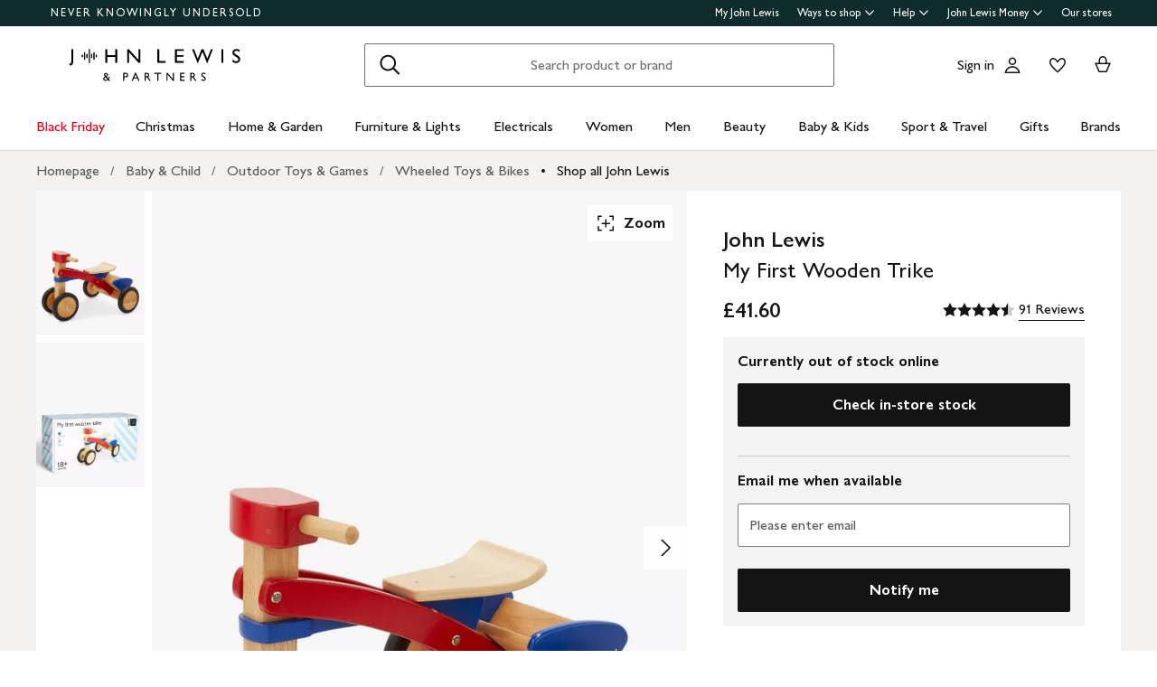

--- FILE ---
content_type: text/html; charset=utf-8
request_url: https://www.johnlewis.com/john-lewis-my-first-wooden-trike/p4779147
body_size: 63552
content:
<!DOCTYPE html><html lang="en"><head><meta charset="utf-8" data-next-head=""/><meta name="viewport" content="width=device-width" data-next-head=""/><title data-next-head="">John Lewis My First Wooden Trike</title><link rel="canonical" href="https://www.johnlewis.com/john-lewis-my-first-wooden-trike/p4779147" data-next-head=""/><link rel="alternate" href="https://www.johnlewis.com/john-lewis-my-first-wooden-trike/p4779147" hreflang="x-default" data-next-head=""/><meta name="robots" content="index,follow" data-next-head=""/><meta name="format-detection" content="telephone=no" data-next-head=""/><meta name="og:locale" content="en_GB" data-next-head=""/><meta name="og:type" content="product" data-next-head=""/><meta name="og:image:type" content="image/jpeg" data-next-head=""/><meta name="og:image" content="https://media.johnlewiscontent.com/i/JohnLewis/238019513?$rsp-pdp-port-320$" data-next-head=""/><meta name="og:site-name" content="John Lewis &amp; Partners" data-next-head=""/><meta name="og:title" content="John Lewis My First Wooden Trike" data-next-head=""/><meta name="og:description" content="Buy John Lewis My First Wooden Trike from our Wheeled Toys &amp; Bikes range at John Lewis &amp; Partners. Free Delivery on orders over £70." data-next-head=""/><meta name="og:url" content="https://www.johnlewis.com/john-lewis-my-first-wooden-trike/p4779147" data-next-head=""/><link rel="icon" href="/favicon.ico" sizes="any" data-next-head=""/><link rel="icon" href="/static/core/images/favicon.svg" type="image/svg+xml" data-next-head=""/><link rel="apple-touch-icon" href="/static/core/images/apple-touch-icon.png" data-next-head=""/><link rel="manifest" href="/static/core/assets/manifest.json" data-next-head=""/><meta name="theme-color" content="#ffffff" data-next-head=""/><meta name="apple-itunes-app" content="app-id=486502369" app-argument="m.johnlewis.com" data-next-head=""/><script data-test-id="structured-data" type="application/ld+json" data-next-head="">{"@type":"Product","@context":"https://schema.org/","offers":{"@type":"Offer","seller":{"@type":"Organization","name":"John Lewis & Partners"},"price":"41.60","priceCurrency":"GBP","priceSpecification":{"price":"41.60","priceCurrency":"GBP"},"availability":"OutOfStock","url":"https://www.johnlewis.com/john-lewis-my-first-wooden-trike/p4779147"},"image":"https://media.johnlewiscontent.com/i/JohnLewis/238019513","productId":"4779147","description":"\nImproves gross motor skills like balance and coordination\nProvides an introduction to the sights and sounds of the world at large\nTeaches the values of concentration and attention\n\n\nTheir first set of wheels, get your little one's love for independent exploration going from an early age with our wooden trike, designed carefully as they begin to learn about the world at large.\n\nSturdy and stable enough to handle any bumps they encounter along the way, the chunky wheels and easy-grip handles mean it'll hopefullybe a breeze learning how to steer around obstacles (although it might take a bit of learning).\n\nEasy to assemble, the tricycle comes with instructions to help you build it so you won’t be keeping the kids waiting for long!","url":"https://www.johnlewis.com/john-lewis-my-first-wooden-trike/p4779147","name":"John Lewis My First Wooden Trike","brand":{"@type":"Brand","name":"John Lewis"},"aggregateRating":{"@type":"AggregateRating","reviewCount":91,"ratingValue":4.5}}</script><link rel="preload" as="image" href="//media.johnlewiscontent.com/i/JohnLewis/238019513" imagesrcset="//media.johnlewiscontent.com/i/JohnLewis/238019513?fmt=auto&amp;$background-off-white$&amp;wid=320&amp;hei=426 320w,//media.johnlewiscontent.com/i/JohnLewis/238019513?fmt=auto&amp;$background-off-white$&amp;wid=640&amp;hei=853 640w" imagesizes="(min-width: 1248px) 592px, (min-width: 1024px) calc((100vw - 48px) * 0.5), (min-width: 768px) calc((100vw - 48px) * 0.5), (min-width: 568px) calc(100vw - 32px), 100vw" fetchpriority="auto" data-next-head=""/><link rel="stylesheet" href="https://www.johnlewis.com/static/core/css/jlp-styles-3.css"/><script id="newrelic-config" data-nscript="beforeInteractive">
        window.__jlMetricsConfig = {
          agentID: 1588795119,
          applicationID: 1588795119,
          appVersion: "cb22a091"
        }</script><script id="monetate-config" data-nscript="beforeInteractive">var monetateT = new Date().getTime();</script><link rel="preload" href="/web-pdp-scaffold-ui/_next/static/css/249751d33d104fa9.css" as="style"/><link rel="stylesheet" href="/web-pdp-scaffold-ui/_next/static/css/249751d33d104fa9.css" data-n-g=""/><link rel="preload" href="/web-pdp-scaffold-ui/_next/static/css/31d57b348972d7c1.css" as="style"/><link rel="stylesheet" href="/web-pdp-scaffold-ui/_next/static/css/31d57b348972d7c1.css" data-n-p=""/><link rel="preload" href="/web-pdp-scaffold-ui/_next/static/css/727973242bb33abd.css" as="style"/><link rel="stylesheet" href="/web-pdp-scaffold-ui/_next/static/css/727973242bb33abd.css" data-n-p=""/><link rel="preload" href="/web-pdp-scaffold-ui/_next/static/css/b44d22785ca4fe77.css" as="style"/><link rel="stylesheet" href="/web-pdp-scaffold-ui/_next/static/css/b44d22785ca4fe77.css" data-n-p=""/><link rel="preload" href="/web-pdp-scaffold-ui/_next/static/css/752639e7798dd7bd.css" as="style"/><link rel="stylesheet" href="/web-pdp-scaffold-ui/_next/static/css/752639e7798dd7bd.css" data-n-p=""/><noscript data-n-css=""></noscript><script defer="" nomodule="" src="/web-pdp-scaffold-ui/_next/static/chunks/polyfills-42372ed130431b0a.js"></script><script src="/browser-performance/newrelic.js" defer="" data-nscript="beforeInteractive"></script><script src="/bootstrap/johnlewis/bootstrap.js" data-nscript="beforeInteractive"></script><script src="//se.monetate.net/js/2/a-76ca7dd3/p/johnlewis.com/entry.js" defer="" data-nscript="beforeInteractive"></script><script src="https://www.johnlewis.com/static/core/js/v5.0/jlp-vendor-bundle-react-production.js" defer="" data-nscript="beforeInteractive"></script><script src="https://www.johnlewis.com/static/core/js/v6/jlp-vendor-bundle-react-production.js" defer="" data-nscript="beforeInteractive"></script><script src="/web-pdp-scaffold-ui/_next/static/chunks/webpack-a62e20653ed6cbb6.js" defer=""></script><script src="/web-pdp-scaffold-ui/_next/static/chunks/framework-8db9fe2f21cc8cb7.js" defer=""></script><script src="/web-pdp-scaffold-ui/_next/static/chunks/main-f2dfdeed96041bf5.js" defer=""></script><script src="/web-pdp-scaffold-ui/_next/static/chunks/pages/_app-b770f3d272aaff74.js" defer=""></script><script src="/web-pdp-scaffold-ui/_next/static/chunks/925-857c28fd9b9a126f.js" defer=""></script><script src="/web-pdp-scaffold-ui/_next/static/chunks/681-a30b68837b4c662f.js" defer=""></script><script src="/web-pdp-scaffold-ui/_next/static/chunks/pages/%5B...path%5D-03accd45f9515a43.js" defer=""></script><script src="/web-pdp-scaffold-ui/_next/static/web-pdp-scaffold-ui-cb22a091101e5dc81f252ce57653c62babd6ea25/_buildManifest.js" defer=""></script><script src="/web-pdp-scaffold-ui/_next/static/web-pdp-scaffold-ui-cb22a091101e5dc81f252ce57653c62babd6ea25/_ssgManifest.js" defer=""></script><meta name="searchpilot-poc" content="success"/><script id="sp-datalayer">
    window.jlData = window.jlData || {};
    window.jlData.page = window.jlData.page || {};
    window.jlData.page.pageInfo = window.jlData.page.pageInfo || {};
    window.jlData.page.pageInfo.spExperimentData = window.jlData.page.pageInfo.spExperimentData || [];
    window.jlData.page.pageInfo.spExperimentData.push("res-6136-variant");        
</script><script class="sp_adjuster_manifest">
var spBrowserKit = spBrowserKit || {manifest: [], config:{timeout: 60000}};

spBrowserKit.manifest.push(
      {
            node: `meta[name="description"]`,
             path: "/john-lewis-my-first-wooden-trike/p4779147(\\?.*|$)",
			adjuster: `remove`
        },
);

</script></head><body><div id="page-root"><div id="__next"><div class="Default_page__xBcku" data-layout="Default"><div class="" data-slot="header" data-testid="slot"><div data-testid="header" class="esi-wrapper" data-component="Header"><div id="assembly-scaffold-header-header">
  <meta name="viewport" content="width=device-width, initial-scale=1"/>
  <link rel="stylesheet" href="https://www.johnlewis.com/header-ui-assets/static/scaffold-vendor.css"/>
  <link rel="stylesheet" href="https://www.johnlewis.com/header-ui-assets/static/scaffold.ea7cc.css"/>
  
  <script type="application/ld+json">{
  "@context": "http://schema.org",
  "@type": "Organization",
  "name": "John Lewis & Partners",
  "url": "http://www.johnlewis.com",
  "sameAs": [
    "https://www.facebook.com/JohnLewisandPartners",
    "https://twitter.com/JLandPartners",
    "https://www.youtube.com/JohnLewisandPartners",
    "https://www.pinterest.co.uk/johnlewisandpartners",
    "https://www.instagram.com/JohnLewisandPartners",
    "https://www.linkedin.com/company/johnlewisandpartners"
  ],
  "logo": "https://www.johnlewis.com/static/assets/logo/john-lewis-logo.png",
  "contactPoint": [
    {
      "@type": "ContactPoint",
      "telephone": "+44-3456-100-329",
      "contactType": "customer service",
      "areaServed": "GB"
    },
    {
      "@type": "ContactPoint",
      "telephone": "+44-1698-54-54-54",
      "contactType": "customer service"
    },
    {
      "@type": "ContactPoint",
      "telephone": "+44-3301-230-106",
      "contactType": "technical support"
    }
  ]
}</script>
  <script type="application/ld+json">{
  "@context": "https://schema.org",
  "@type": "WebSite",
  "url": "https://www.johnlewis.com/",
  "potentialAction": {
    "@type": "SearchAction",
    "target": "https://www.johnlewis.com/search?search-term={search_term_string}",
    "query-input": "required name=search_term_string"
  }
}</script>
  
  <script>
    window.__PRELOADED_STATE__ = {"query":{"includeCoreCSS":"false","includeCoreJS":"false","includePolyfills":"false"}}
  </script>
  <div id="minibasket"></div>
  <div data-assembly-source="browse-ui/header" id="root"><div><div id="assembly-esi-experimentation-page-load-experiments-experimentation-esi">
    <div class="empty-experiences-document">
      <div data-testid="empty-esi-document" id="experimentation-esi"></div>
    </div>
  </div><header class="header-wrapper-siteWide--5d435"><div class="header-wrapper-headerContainer--0ea26"><ul class="link-list-list--b26ee skip-links-skip--60470"><li class="skip-link-skipLinkItem--3e6cf"><a class="skip-link-skipLink--05237" href="#main">Skip to main content</a></li><li class="skip-link-skipLinkItem--3e6cf"><a class="skip-link-skipLink--05237" href="#footer">Skip to footer</a></li></ul><div class="responsive-header-header--5d5e4" data-testid="header-wrapper"><div class="responsive-header-container--52138 responsive-header-peepHeader--1b8ca" data-testid="header-container"><div class="prenav-topBar--2efee" data-testid="header-top-bar"><div class="prenav-topLinks--5d671" data-testid="header-top-links"><span class="prenav-nkuContainer--0db47"><a href="/content/never-knowingly-undersold" class="prenav-nkuLink--01e88">NEVER KNOWINGLY UNDERSOLD</a></span><ul class="link-list-list--b26ee top-links-links--ec60c"><li class="prenav-link-headerLinksContainer--29564" data-testid="prenav-redesign-container"><a class="prenav-link-headerLinkItem--a1f5d prenav-link-headerLinkItem__prenav--6abe7 prenav-link-underlinedHeaderLinkItem--6abd4 prenav-link-underlinedHeaderLinkItem__prenav--81276" href="/our-services/my-john-lewis" tabindex="0">My John Lewis</a></li><li class="prenav-link-headerLinksContainer--29564" data-testid="prenav-redesign-container"><a class="prenav-link-headerLinkItem--a1f5d prenav-link-headerLinkItem__prenav--6abe7" href="#" tabindex="0" aria-haspopup="true" aria-expanded="false" aria-controls="prenav-menu">Ways to shop<svg aria-hidden="true" class="BaseIcon-module-icon--0cd6d prenav-link-menuChevronIcon--edeaa" data-jlds="true" height="16" role="img" viewBox="0 0 16 16" width="16" xmlns="http://www.w3.org/2000/svg"><path clip-rule="evenodd" d="M2 6.06061L7.46973 11.5303L8.00006 12.0607L8.53039 11.5303L14 6.06073L14 3.93941L8.00006 9.93935L2 3.93929L2 6.06061Z" fill-rule="evenodd"></path></svg></a></li><li class="prenav-link-headerLinksContainer--29564" data-testid="prenav-redesign-container"><a class="prenav-link-headerLinkItem--a1f5d prenav-link-headerLinkItem__prenav--6abe7" href="#" tabindex="0" aria-haspopup="true" aria-expanded="false" aria-controls="prenav-menu">Help<svg aria-hidden="true" class="BaseIcon-module-icon--0cd6d prenav-link-menuChevronIcon--edeaa" data-jlds="true" height="16" role="img" viewBox="0 0 16 16" width="16" xmlns="http://www.w3.org/2000/svg"><path clip-rule="evenodd" d="M2 6.06061L7.46973 11.5303L8.00006 12.0607L8.53039 11.5303L14 6.06073L14 3.93941L8.00006 9.93935L2 3.93929L2 6.06061Z" fill-rule="evenodd"></path></svg></a></li><li class="prenav-link-headerLinksContainer--29564" data-testid="prenav-redesign-container"><a class="prenav-link-headerLinkItem--a1f5d prenav-link-headerLinkItem__prenav--6abe7" href="#" tabindex="0" aria-haspopup="true" aria-expanded="false" aria-controls="prenav-menu">John Lewis Money<svg aria-hidden="true" class="BaseIcon-module-icon--0cd6d prenav-link-menuChevronIcon--edeaa" data-jlds="true" height="16" role="img" viewBox="0 0 16 16" width="16" xmlns="http://www.w3.org/2000/svg"><path clip-rule="evenodd" d="M2 6.06061L7.46973 11.5303L8.00006 12.0607L8.53039 11.5303L14 6.06073L14 3.93941L8.00006 9.93935L2 3.93929L2 6.06061Z" fill-rule="evenodd"></path></svg></a></li><li class="prenav-link-headerLinksContainer--29564" data-testid="prenav-redesign-container"><a class="prenav-link-headerLinkItem--a1f5d prenav-link-headerLinkItem__prenav--6abe7 prenav-link-underlinedHeaderLinkItem--6abd4 prenav-link-underlinedHeaderLinkItem__prenav--81276" href="/our-shops" tabindex="0">Our stores</a></li></ul></div></div><div class="responsive-header-logoRow--ddc50" data-testid="header-logo-row"><div class="logo-container--2ea3f" data-testid="logo-container"><a href="/"><img src="https://www.johnlewis.com/header-ui-assets/static/images/john-lewis-christmas-2025-dark-d9b786d1.svg" alt="John Lewis &amp; Partners Home" class="logo-logo--5b465"/></a></div><div class="responsive-header-search--ed6f8" id="mobile-search" data-testid="mobile-search"><div class="search-form--4e760" data-search-form="true" id="search-container"><form data-testid="search-form" name="search-form" action="/search" class="search-form--4e760"><label for="mobileSearch" class="search-visuallyHidden--5e62b">Search</label><div class="search-input-searchInputContainer--9a2a2" data-testid="search-input-container"><div class="search-input-searchContainer--503ec" data-testid="search-container"><div class="search-input-glassIconContainer--2cd0b"><button data-jlds="true" aria-disabled="false" class="Button-module-c-button--d7ee6 Button-module-c-button--primary--0d006 search-input-searchBarButton--9839b" type="submit"><svg aria-hidden="true" class="BaseIcon-module-icon--0cd6d search-input-invertedIcon--989dc" data-jlds="true" height="32" role="img" viewBox="0 0 32 32" width="32" xmlns="http://www.w3.org/2000/svg"><path clip-rule="evenodd" d="M19.7434 20.5321C18.2306 21.7378 16.314 22.4583 14.2292 22.4583C9.33915 22.4583 5.375 18.4942 5.375 13.6042C5.375 8.71415 9.33915 4.75 14.2292 4.75C19.1192 4.75 23.0833 8.71415 23.0833 13.6042C23.0833 15.6888 22.3629 17.6051 21.1575 19.1178L27.3325 25.2928L25.9183 26.707L19.7434 20.5321ZM21.0833 13.6042C21.0833 17.3896 18.0146 20.4583 14.2292 20.4583C10.4437 20.4583 7.375 17.3896 7.375 13.6042C7.375 9.81872 10.4437 6.75 14.2292 6.75C18.0146 6.75 21.0833 9.81872 21.0833 13.6042Z" fill-rule="evenodd"></path></svg><span class="search-input-visuallyHidden--0cebc">Search</span></button></div><input type="text" name="search-term" id="mobileSearch" label="Search" placeholder="Search product or brand" maxlength="150" autocomplete="off" class="search-input-searchInput--1dbfe" value=""/><div class="search-input-closeIconContainer--302eb"><button data-jlds="true" aria-disabled="false" class="Button-module-c-button--d7ee6 Button-module-c-button--primary--0d006 search-input-searchBarButton--9839b search-input-hide--1a570" type="reset"><svg aria-hidden="true" class="BaseIcon-module-icon--0cd6d search-input-invertedIcon--989dc" data-jlds="true" height="32" role="img" viewBox="0 0 32 32" width="32" xmlns="http://www.w3.org/2000/svg"><path clip-rule="evenodd" d="M14.5859 16.0001L7.29297 8.70718L8.70718 7.29297L16.0001 14.5859L23.293 7.29297L24.7072 8.70718L17.4143 16.0001L24.7072 23.293L23.293 24.7072L16.0001 17.4143L8.70718 24.7072L7.29297 23.293L14.5859 16.0001Z" fill-rule="evenodd"></path></svg><span class="search-input-visuallyHidden--0cebc">Clear</span></button></div></div></div></form><button data-testid="close-expanded-search-desktop" class="typeahead-overlay-bpCloseButton--4d2f0 typeahead-overlay-bpCloseButton__hidden--6472c typeahead-overlay-bpCloseButton__desktop--6c9e8"><svg aria-hidden="true" class="BaseIcon-module-icon--0cd6d typeahead-overlay-closeIcon--52415" data-jlds="true" height="24" role="img" viewBox="0 0 24 24" width="24" xmlns="http://www.w3.org/2000/svg"><path clip-rule="evenodd" d="M10.9384 11.9991L4.96875 6.02941L6.02941 4.96875L11.9991 10.9384L17.9687 4.96875L19.0294 6.02941L13.0597 11.9991L19.0294 17.9687L17.9687 19.0294L11.9991 13.0597L6.02941 19.0294L4.96875 17.9687L10.9384 11.9991Z" fill-rule="evenodd"></path></svg><span>Close</span></button></div><div class="search-typeaheadResults--27724 search-typeaheadResults__hidden--1da9a"></div></div><div class="responsive-header-buttonContainer--1c8ce"><div class="responsive-header-overlayButtons--9a1d9"><ul><li class="responsive-header-backButton--56f98"><button data-testid="typeahead-back-button" class="typeahead-overlay-backButton--d8c82"><svg aria-hidden="true" class="BaseIcon-module-icon--0cd6d typeahead-overlay-backIcon--aff9a" data-jlds="true" height="24" role="img" viewBox="0 0 24 24" width="24" xmlns="http://www.w3.org/2000/svg"><path d="M11.4385 4H13.5599L6.30985 11.25H19.5V12.75H6.31169L13.5617 20H11.4404L3.43945 11.9991L11.4385 4Z"></path></svg><span>Back</span></button></li><li><button data-testid="close-expanded-search-mobile" class="typeahead-overlay-bpCloseButton--4d2f0 typeahead-overlay-bpCloseButton__hidden--6472c typeahead-overlay-bpCloseButton__mobile--96cff"><svg aria-hidden="true" class="BaseIcon-module-icon--0cd6d typeahead-overlay-closeIcon--52415" data-jlds="true" height="24" role="img" viewBox="0 0 24 24" width="24" xmlns="http://www.w3.org/2000/svg"><path clip-rule="evenodd" d="M10.9384 11.9991L4.96875 6.02941L6.02941 4.96875L11.9991 10.9384L17.9687 4.96875L19.0294 6.02941L13.0597 11.9991L19.0294 17.9687L17.9687 19.0294L11.9991 13.0597L6.02941 19.0294L4.96875 17.9687L10.9384 11.9991Z" fill-rule="evenodd"></path></svg><span>Close</span></button></li></ul></div><nav data-testid="user-tools-nav" class="user-tools-nav--2cae4"><ul class="user-tools-navList--36f40"><li class="user-tools-navListItem--35c8e user-tools-storeFinder--0f211"><a class="store-finder-icon-link--f2e03" href="/our-shops" data-test="store-finder-anchor" data-testid="store-finder-anchor" aria-label="Store finder"><svg aria-hidden="false" class="BaseIcon-module-icon--0cd6d store-finder-icon-icon--1ba23" data-jlds="true" height="24" role="img" viewBox="0 0 24 24" width="24" xmlns="http://www.w3.org/2000/svg"><title>Store Finder</title><path d="M12 7.5C12.8284 7.5 13.5 6.82843 13.5 6C13.5 5.17157 12.8284 4.5 12 4.5C11.1716 4.5 10.5 5.17157 10.5 6C10.5 6.82843 11.1716 7.5 12 7.5Z"></path><path clip-rule="evenodd" d="M21 6H16.482C16.4939 5.89048 16.5 5.78323 16.5 5.67857C16.5 2.78571 13.9286 1.5 12 1.5C10.0714 1.5 7.5 2.78571 7.5 5.67857C7.5 5.78323 7.50614 5.89048 7.51799 6H3V20.4H21V6ZM10.9771 11.9729C11.3532 12.4023 11.7055 12.7769 12 13.0714C12.2945 12.7769 12.6468 12.4023 13.0229 11.9729C14.1066 10.7354 15.3877 9.04263 16.0512 7.5H19.5V18.9H16.5V13.1992H7.5V18.9H4.5V7.5H7.94881C8.6123 9.04263 9.89337 10.7354 10.9771 11.9729ZM12 10.8633C12.5175 10.2649 13.076 9.5626 13.5742 8.83385C14.0112 8.19454 14.3813 7.56448 14.6375 6.98903C14.9014 6.39615 15 5.95938 15 5.67857C15 4.73725 14.6057 4.11614 14.056 3.69139C13.461 3.23156 12.667 3 12 3C11.333 3 10.539 3.23156 9.94396 3.69139C9.39428 4.11614 9 4.73725 9 5.67857C9 5.95938 9.09857 6.39615 9.36252 6.98903C9.61871 7.56448 9.98879 8.19454 10.4258 8.83385C10.924 9.5626 11.4825 10.2649 12 10.8633ZM11.25 18.8992V14.6992H9V18.8992H11.25ZM15 18.8992H12.75V14.6992H15V18.8992Z" fill-rule="evenodd"></path></svg><span class="store-finder-icon-label--cbe69" data-testid="store-finder-icon-label">Stores</span></a></li><li class="user-tools-navListItem--35c8e"><div class="account-links-container--6b10e"><div class="account-links-signIn--77bfe account-links-desktop--277a1" data-testid="account-sign-in-url"><a href="/sign-in">Sign in</a></div><a href="/my-account" data-test="account-button" data-testid="account-button" class="account-button-container--4be25" aria-label="Go to your account"><svg aria-hidden="true" class="BaseIcon-module-icon--0cd6d account-button-icon--0bd7a" data-jlds="true" data-testid="account-button-icon" height="24" role="img" viewBox="0 0 24 24" width="24" xmlns="http://www.w3.org/2000/svg"><path clip-rule="evenodd" d="M16.2501 7.75013C16.2501 10.0974 14.3473 12.0003 12 12.0003C9.6528 12.0003 7.75 10.0974 7.75 7.75013C7.75 5.40285 9.6528 3.5 12 3.5C14.3473 3.5 16.2501 5.40285 16.2501 7.75013ZM14.7501 7.75013C14.7501 9.26902 13.5188 10.5003 12 10.5003C10.4813 10.5003 9.25 9.26902 9.25 7.75013C9.25 6.23124 10.4813 5 12 5C13.5188 5 14.7501 6.23124 14.7501 7.75013Z" fill-rule="evenodd"></path><path clip-rule="evenodd" d="M20.2385 19.5017C20.3689 19.986 20.4574 20.4874 20.5 21.0017H3.5C3.54259 20.4874 3.63112 19.986 3.76151 19.5017C4.73714 15.8779 8.05594 13.21 12 13.21C15.9441 13.21 19.2629 15.8779 20.2385 19.5017ZM12 14.71C15.11 14.71 17.7446 16.7205 18.6724 19.5017H5.32757C6.25544 16.7205 8.88997 14.71 12 14.71Z" fill-rule="evenodd"></path></svg><span class="account-button-label--56115">Account</span></a><a href="https://account.johnlewis.com/wish-list" class="account-links-link--7421b account-links-desktop--277a1" data-test="wishlist-button" data-testid="wishlist-button" aria-label="View your wishlist"><svg aria-hidden="true" class="BaseIcon-module-icon--0cd6d account-links-icon--f0326" data-jlds="true" height="24" role="img" viewBox="0 0 24 24" width="24" xmlns="http://www.w3.org/2000/svg"><path clip-rule="evenodd" d="M11.9991 9.67459L10.8236 8.19181C10.2777 7.50318 9.79598 6.91572 9.26357 6.45076C8.73491 5.98908 8.19089 5.67848 7.67228 5.55469C6.84353 5.36754 5.88225 5.67967 5.26677 6.37691C4.72892 7.00611 4.46455 7.97207 4.50374 9.0509C4.53859 9.71357 4.92028 10.6642 5.70066 11.8429C6.45764 12.9862 7.47588 14.1766 8.5338 15.2803C9.58634 16.3785 10.6484 17.3602 11.4719 18.0861C11.6639 18.2554 11.8425 18.4104 12.0044 18.5492C12.8589 17.8138 14.1711 16.637 15.474 15.2768C16.5308 14.1735 17.5476 12.9844 18.3029 11.8422C19.0843 10.6605 19.4636 9.70905 19.4946 9.04745C19.5427 7.97205 19.2742 7.01001 18.7291 6.37432C18.1193 5.67504 17.1606 5.36531 16.3239 5.55513C15.7936 5.6797 15.2629 5.98107 14.7446 6.4419C14.2018 6.92458 13.7123 7.51345 13.1745 8.19181L11.9991 9.67459ZM15.9864 4.09359C17.3854 3.77385 18.9044 4.28955 19.8637 5.39315C20.7332 6.40392 21.0529 7.786 20.993 9.11651C20.798 13.312 12.7675 19.8825 12.0491 20.4703C12.0311 20.4851 12.0176 20.4961 12.0091 20.5032C11.6493 20.2247 3.215 13.4174 3.00514 9.11651C2.95517 7.79631 3.26496 6.40392 4.13438 5.39315C5.09373 4.29987 6.6127 3.77385 8.01176 4.09359C8.8412 4.28955 9.60068 4.75368 10.2502 5.32095C10.5203 5.55682 10.7749 5.8141 11.0189 6.08312C11.3617 6.46111 11.6838 6.86231 11.9991 7.25999C12.3149 6.86152 12.6377 6.46305 12.9813 6.08526C13.2247 5.81766 13.4785 5.56044 13.7479 5.32095C14.3974 4.74337 15.1469 4.28955 15.9864 4.09359Z" fill-rule="evenodd"></path></svg></a></div></li><li class="user-tools-navListItem--35c8e"><a id="minibasket-icon-anchor" class="basket-link--13291" href="/basket" data-test="basket-anchor" data-testid="basket-anchor" aria-label="View your basket"><span data-test="basket-amount" data-testid="basket-amount" class="basket-amount-visuallyHidden--aeac0">0</span><span class="basket-amount-visuallyHidden--aeac0">items in Basket</span><svg aria-hidden="true" class="BaseIcon-module-icon--0cd6d basket-icon--af88c" data-jlds="true" height="24" role="img" viewBox="0 0 24 24" width="24" xmlns="http://www.w3.org/2000/svg"><path clip-rule="evenodd" d="m7.5 9.50003h-4.5l4.49198 10.49997h8.98392l4.5241-10.49997h-4.5v-2.90005c-.0448-2.54845-2.0428-4.59998-4.5-4.59998s-4.45441 2.05155-4.49923 4.59998l-.00077.08756zm7.5-2.81249c0-1.8187-1.4003-3.18754-3-3.18754s-3 1.36879-3 3.1875v2.81253h6zm-6.51823 11.81246-3.20856-7.5h13.44719l-3.2315 7.5z" fill-rule="evenodd"></path></svg><span class="user-tools-navListItemLabel--4c748" data-testid="basket-icon-label">Basket</span></a></li><li class="user-tools-navListItem--35c8e user-tools-menu--73199" data-testid="menu-icon"><a href="/menu" class="user-tools-navListItemLink--12bbd" data-testid="nav-link--menu" role="button" aria-expanded="false" aria-controls="main-navigation-menu"><span class="user-tools-visuallyHidden--4fc06">Menu</span><svg aria-hidden="false" class="BaseIcon-module-icon--0cd6d user-tools-icon--98592" data-jlds="true" data-testid="nav-menu-icon" height="24" role="img" viewBox="0 0 24 24" width="24" xmlns="http://www.w3.org/2000/svg"><title>Open Menu</title><path clip-rule="evenodd" d="M21 5.75H3V4.25H21V5.75ZM21 12.7402H3V11.2402H21V12.7402ZM21 19.75H3V18.25H21V19.75Z" fill-rule="evenodd"></path></svg><span class="user-tools-navListItemLabel--4c748" data-testid="nav-menu-label">Menu</span></a></li></ul></nav></div></div><div class="typeahead-overlay-bpTransparentOverlay--40e13 typeahead-overlay-bpTransparentOverlay__hidden--4da14" data-testid="search-transparent-overlay"></div><div class="typeahead-overlay-bpOverlay--875af typeahead-overlay-bpOverlay__hidden--179aa typeahead-overlay-bpOverlay__white--27df5" data-testid="search-bp-overlay"></div><hr data-testid="typeahead-separator" class="responsive-header-typeaheadSeparator--5707d responsive-header-typeaheadSeparator__hidden--9ad83 responsive-header-typeaheadSeparator__hidden__doTransition--2e68c"/></div></div></div><nav class="DesktopMenu-desktopMenu--816da" data-testid="navigation-menu"><ul class="DesktopMenu-desktopMenuList--bafa5" data-testid="navigation-menu-list"><li class="DesktopMenuItem-desktopMenuItem--75bbf" data-testid="nav-black-friday"><a class="DesktopMenuItem-desktopMenuItemLink--e53bb DesktopMenuItem-offersLabel--910e4" href="https://www.johnlewis.com/black-friday/c6000670128" id="desktop-menu-item-black-friday">Black Friday</a></li><li class="DesktopMenuItem-desktopMenuItem--75bbf" data-testid="nav-christmas"><a class="DesktopMenuItem-desktopMenuItemLink--e53bb" href="https://www.johnlewis.com/christmas/c5000025" id="desktop-menu-item-christmas">Christmas</a></li><li class="DesktopMenuItem-desktopMenuItem--75bbf" data-testid="nav-home-&amp;-garden"><a class="DesktopMenuItem-desktopMenuItemLink--e53bb" href="https://www.johnlewis.com/home-garden/c500006" id="desktop-menu-item-home-&amp;-garden">Home &amp; Garden</a></li><li class="DesktopMenuItem-desktopMenuItem--75bbf" data-testid="nav-furniture-&amp;-lights"><a class="DesktopMenuItem-desktopMenuItemLink--e53bb" href="https://www.johnlewis.com/furniture-lights/c9780211221" id="desktop-menu-item-furniture-&amp;-lights">Furniture &amp; Lights</a></li><li class="DesktopMenuItem-desktopMenuItem--75bbf" data-testid="nav-electricals"><a class="DesktopMenuItem-desktopMenuItemLink--e53bb" href="https://www.johnlewis.com/electricals/c500001" id="desktop-menu-item-electricals">Electricals</a></li><li class="DesktopMenuItem-desktopMenuItem--75bbf" data-testid="nav-women"><a class="DesktopMenuItem-desktopMenuItemLink--e53bb" href="https://www.johnlewis.com/women/c50000298" id="desktop-menu-item-women">Women</a></li><li class="DesktopMenuItem-desktopMenuItem--75bbf" data-testid="nav-men"><a class="DesktopMenuItem-desktopMenuItemLink--e53bb" href="https://www.johnlewis.com/men/c50000300" id="desktop-menu-item-men">Men</a></li><li class="DesktopMenuItem-desktopMenuItem--75bbf" data-testid="nav-beauty"><a class="DesktopMenuItem-desktopMenuItemLink--e53bb" href="https://www.johnlewis.com/beauty/c50000296" id="desktop-menu-item-beauty">Beauty</a></li><li class="DesktopMenuItem-desktopMenuItem--75bbf" data-testid="nav-baby-&amp;-kids"><a class="DesktopMenuItem-desktopMenuItemLink--e53bb" href="https://www.johnlewis.com/baby-child/c5000010" id="desktop-menu-item-baby-&amp;-kids">Baby &amp; Kids</a></li><li class="DesktopMenuItem-desktopMenuItem--75bbf" data-testid="nav-sport-&amp;-travel"><a class="DesktopMenuItem-desktopMenuItemLink--e53bb" href="https://www.johnlewis.com/sport-leisure/c5000011" id="desktop-menu-item-sport-&amp;-travel">Sport &amp; Travel</a></li><li class="DesktopMenuItem-desktopMenuItem--75bbf" data-testid="nav-gifts"><a class="DesktopMenuItem-desktopMenuItemLink--e53bb" href="https://www.johnlewis.com/gifts/c500009" id="desktop-menu-item-gifts">Gifts</a></li><li class="DesktopMenuItem-desktopMenuItem--75bbf" data-testid="nav-brands-"><a class="DesktopMenuItem-desktopMenuItemLink--e53bb" href="https://www.johnlewis.com/brands/c70000340036" id="desktop-menu-item-brands-">Brands </a></li></ul><div class="DesktopMenu-desktopMenuOverlay--6a716" data-testid="desktop-menu-overlay"></div></nav><div data-testid="navigation-menu-links" style="display:none"><a href="https://www.johnlewis.com/black-friday/c6000670128">Black Friday</a><a href="https://www.johnlewis.com/special-offers/womenswear-offers/c600001283">Women</a><a href="https://www.johnlewis.com/special-offers/menswear-offers/c600001285">Men</a><a href="https://www.johnlewis.com/black-friday/electrical-offers/c9834170006">Electricals</a><a href="https://www.johnlewis.com/black-friday/home-furniture-offers/c9834190024">Home and furniture</a><a href="https://www.johnlewis.com/black-friday/beauty-fragrance-offers/c300000001733">Beauty</a><a href="https://www.johnlewis.com/special-offers/baby-childrenswear-offers/c600001289">Baby and kids</a><a href="https://www.johnlewis.com/browse/black-friday/toys-offers/_/N-7mku ">Toys</a><a href="https://www.johnlewis.com/special-offers/sports-leisure-offers/c600001331">Sport and travel</a><a href="https://www.johnlewis.com/browse/black-friday/nursery-offers/_/N-7mkj">Nursery</a><a href="https://www.johnlewis.com/brand/hobbs/all-offers/_/N-1z13v11Z1yzvw1q">Hobbs: up to 30% off</a><a href="https://www.johnlewis.com/brand/phase-eight/all-offers/_/N-1z13tm6Z1yzvw1q">Phase Eight: 25% off</a><a href="https://www.johnlewis.com/brand/women/whistles/all-offers/_/N-53f3Z1z13tcgZ1yzvw1q">Whistles: 25% off</a><a href="https://www.johnlewis.com/brand/women/white-stuff/all-offers/_/N-53f3Z1z13uf4Z1yzvw1q">White Stuff: 25% off</a><a href="https://www.johnlewis.com/brand/women/barbour/all-offers/_/N-53f3Z1z13zxsZ1yzvw1q">Barbour: 20% off</a><a href="https://www.johnlewis.com/brand/hush/all-offers/_/N-pf0fZ1yzvw1q">HUSH: 20% off</a><a href="https://www.johnlewis.com/brand/women/ralph-lauren/all-offers/_/N-53f3Z1z140o3Z1yzvw1q">Ralph Lauren: 20% off</a><a href="https://www.johnlewis.com/special-offers/womenswear-offers/c600001283">Browse all women&#39;s deals</a><a href="https://www.johnlewis.com/brand/men/ralph-lauren/all-offers/_/N-50esZ1z140o3Z1yzvw1q">Ralph Lauren: 20% off</a><a href="https://www.johnlewis.com/brand/men/barbour/all-offers/_/N-50esZ1z13zxsZ1yzvw1q">Barbour: 20% off</a><a href="https://www.johnlewis.com/brand/men/levis/all-offers/_/N-50esZ1z140cxZ1yzvw1q">Levi&#39;s: 20% off</a><a href="https://www.johnlewis.com/brand/gant/all-offers/_/N-1z00aohZ1yzvw1q">GANT: 20% off</a><a href="https://www.johnlewis.com/brand/men/john-lewis/all-offers/_/N-50esZ1z141ilZ1yzvw1q">John Lewis: 20% off</a><a href="https://www.johnlewis.com/brand/lacoste/all-offers/_/N-1z140elZ1yzvw1q">Lacoste: 20% off</a><a href="https://www.johnlewis.com/special-offers/menswear-offers/c600001285">Browse all men&#39;s deals</a><a href="https://www.johnlewis.com/browse/black-friday/electrical-deals/tv-deals/_/N-odkj">TV deals</a><a href="https://www.johnlewis.com/browse/black-friday/electrical-deals/tablet-computer-deals/_/N-7du7">Computing deals</a><a href="https://www.johnlewis.com/browse/black-friday/electrical-deals/vacuum-deals/_/N-odl5">Vacuum cleaner deals</a><a href="https://www.johnlewis.com/browse/black-friday/electrical-deals/coffee-machine-deals/_/N-odl6">Coffee machine deals</a><a href="https://www.johnlewis.com/browse/black-friday/electrical-deals/mobile-phone-deals/_/N-7du3">Mobile phone deals</a><a href="https://www.johnlewis.com/browse/black-friday/electrical-offers/personal-care-offers/_/N-7du2">Hair and personal care deals</a><a href="https://www.johnlewis.com/browse/black-friday/electrical-offers/laundry-appliance-offers/_/N-odkt">Laundry appliance deals</a><a href="https://www.johnlewis.com/browse/black-friday/electrical-offers/headphone-offers/_/N-7osp">Headphone deals</a><a href="https://www.johnlewis.com/black-friday/electrical-offers/c9834170006">Browse all electrical deals</a><a href="https://www.johnlewis.com/browse/black-friday/beauty-fragrance-offers/gift-sets/_/N-7mj7Z1z1396t">Beauty gift sets: save 15% </a><a href="https://www.johnlewis.com/browse/black-friday/beauty-fragrance-offers/aftershave/perfumes/_/N-7mj7Zlw70Znnww">Fragrance: price matched</a><a href="https://www.johnlewis.com/browse/black-friday/beauty-fragrance-offers/makeup/_/N-7mj7Z7nrd">Makeup: price matched</a><a href="https://www.johnlewis.com/browse/black-friday/beauty-fragrance-offers/view-all-skin-care/_/N-7mj7Zlr3v">Skincare: price matched</a><a href="https://www.johnlewis.com/browse/black-friday/beauty-fragrance-offers/hair-care/_/N-7mj7Z7j2i">Haircare: price matched</a><a href="https://www.johnlewis.com/browse/black-friday/beauty-fragrance-offers/fake-tanning/sun-cream-after-sun/body-care/bath-shower/hand-foot-care/_/N-7mj7Zozr2Z4b80Z47gyZ47atZ48sv">Bath &amp; body: price matched</a><a href="https://www.johnlewis.com/black-friday/beauty-fragrance-offers/c300000001733">Browse all beauty deals</a><a href="https://www.johnlewis.com/browse/black-friday/home-furniture-offers/cookware-offers/_/N-ofy8">Cookware: 20% off</a><a href="https://www.johnlewis.com/browse/black-friday/home-furniture-offers/tableware-offers/_/N-7mjo">Tableware: 20% off</a><a href="https://www.johnlewis.com/browse/black-friday/home-furniture-offers/all-bedding-offers/_/N-7mje">Bedding: 20% off</a><a href="https://www.johnlewis.com/browse/black-friday/home-furniture-offers/all-furniture-offers/view-all-mattresses/_/N-7mjpZ4bkn">Mattresses: 20% off</a><a href="https://www.johnlewis.com/browse/black-friday/home-furniture-offers/all-furnishing-offers/cushions/_/N-7mk3Z481n">Cushions: 20% off</a><a href="https://www.johnlewis.com/browse/christmas/christmas-trees/all-offers/_/N-54yhZ1yzvw1q">Christmas trees: 15% off</a><a href="https://www.johnlewis.com/browse/black-friday/home-furniture-offers/glassware-offers/_/N-ofya">Glassware: 10% off</a><a href="https://www.johnlewis.com/black-friday/home-furniture-offers/c9834190024">Browse all home deals</a><a href="https://www.johnlewis.com/browse/black-friday/home-furniture-offers/lighting-offers/_/N-7mke">Lighting: 20% off</a><a href="https://www.johnlewis.com/browse/black-friday/home-furniture-offers/bedroom-furniture-mattress-offers/_/N-7mjr">Bedroom furniture: 20% off</a><a href="https://www.johnlewis.com/furniture-lights/sofas/on-offer">Sofas and armchairs: 20% off</a><a href="https://www.johnlewis.com/browse/black-friday/home-furniture-offers/office-furniture-offers/_/N-p36e">Office furniture: 20% off</a><a href="https://www.johnlewis.com/browse/black-friday/home-furniture-offers/garden-furniture-bbq-offers/_/N-ofyd">Garden and BBQs: 30% off</a><a href="https://www.johnlewis.com/browse/black-friday/home-furniture-offers/all-furniture-offers/_/N-7mjp">Browse all furniture deals</a><a href="https://www.johnlewis.com/browse/black-friday/toys-offers/_/N-7mku">Toys: up to 20% off</a><a href="https://www.johnlewis.com/brand/lego/all-offers/_/N-1z140g1Z1yzvw1q">LEGO: price matched</a><a href="https://www.johnlewis.com/browse/baby-child/girls-clothes-2+-yrs/view-all-girlswear/all-offers/_/N-7jlqZ1yzvw1q">Girlswear: 20% off</a><a href="https://www.johnlewis.com/browse/baby-child/boys-clothes-2+-yrs/view-all-boyswear/all-offers/_/N-8k0Z1yzvw1q">Boyswear: 20% off</a><a href="https://www.johnlewis.com/browse/baby-child/baby-toddlerwear-0-3-yrs/view-all-baby-toddler-clothes/all-offers/_/N-7j7uZ1yzvw1q">Babywear: 20% off</a><a href="https://www.johnlewis.com/browse/black-friday/nursery-offers/_/N-7mkj">Nursery: 20% off</a><a href="https://www.johnlewis.com/special-offers/baby-childrenswear-offers/c600001289">Browse all Baby and kids deals</a><a href="https://www.johnlewis.com/brand/sweaty-betty/all-offers/_/N-1yzgai8Z1yzvw1q">Sweaty Betty: up to 30% off</a><a href="https://www.johnlewis.com/brand/the-north-face/all-offers/_/N-1z13wqaZ1yzvw1q">The North Face: 20% off</a><a href="https://www.johnlewis.com/brand/under-armour/all-offers/_/N-1z13q9fZ1yzvw1q">Under Armour: 20% off </a><a href="https://www.johnlewis.com/brand/therabody/all-offers/_/N-nli2Z1yzvw1q">Therabody: Save up to £150</a><a href="https://www.johnlewis.com/brand/adidas/all-offers/_/N-1z0nbgjZ1yzvw1q">adidas: 20% off </a><a href="https://www.johnlewis.com/peloton-new-cross-training-tread/p114292307">Peloton: Save £500 on New Cross Treadmill</a><a href="https://www.johnlewis.com/special-offers/sports-leisure-offers/c600001331">Browse all Sport and travel deals</a><a href="https://www.johnlewis.com/brand/hotel-chocolat/all-offers/_/N-1z13yqjZ1yzvw1q">Hotel Chocolat: 15% off</a><a href="https://www.johnlewis.com/browse/black-friday/home-furniture-offers/all-accessories-stationery-gifting-offers/view-all-games-puzzles/_/N-7mjxZ4bjs">Puzzles and games deals</a><a href="https://www.johnlewis.com/browse/black-friday/home-furniture-offers/all-accessories-stationery-gifting-offers/candles/diffusers/_/N-7mjxZ1z134ayZ1z0qh39">Candles and home fragrance deals</a><a href="https://www.johnlewis.com/browse/men/mens-cashmere/john-lewis/all-offers/_/N-7d6sZ1z141ilZ1yzvw1q">Men&#39;s John Lewis cashmere: 20% off</a><a href="https://www.johnlewis.com/browse/women/cashmere/john-lewis/all-offers/_/N-6shbZ1z141ilZ1yzvw1q">Women&#39;s John Lewis cashmere: 10% off</a><a href="https://www.johnlewis.com/browse/outlet/home-outlet-offers/_/N-pu1z">Shop outlet</a><a href="https://www.johnlewis.com/christmas/c5000025">Christmas</a><a href="https://www.johnlewis.com/browse/christmas/christmas-crackers/all-offers/_/N-54yiZ1yzvw1q">Christmas crackers: 50% off</a><a href="https://www.johnlewis.com/browse/christmas/baubles-tree-decorations/all-offers/multipack/_/N-54ycZ1yzvw1qZ1z08w3f">Christmas baubles: 30% off</a><a href="https://www.johnlewis.com/browse/christmas/christmas-cards/all-offers/_/N-5ev4Z1yzvw1q">Christmas cards: 20% off</a><a href="https://www.johnlewis.com/browse/christmas/christmas-candles-candle-holders/all-offers/_/N-54yeZ1yzvw1q">Christmas candles: 20% off</a><a href="https://www.johnlewis.com/browse/christmas/christmas-trees/all-offers/_/N-54yhZ1yzvw1q">Christmas trees: 15% off</a><a href="https://www.johnlewis.com/browse/special-offers/home-furniture-offers/christmas-offers/_/N-nt1x">Shop all Christmas deals</a><a href="https://www.johnlewis.com/browse/christmas/baubles-tree-decorations/_/N-54yc">Baubles and tree decorations</a><a href="https://www.johnlewis.com/browse/christmas/christmas-room-decorations/_/N-5miw">Christmas room decorations</a><a href="https://www.johnlewis.com/browse/christmas/christmas-trees/_/N-54yh">Trees</a><a href="https://www.johnlewis.com/browse/christmas/christmas-tree-toppers/_/N-7nrq">Tree toppers</a><a href="https://www.johnlewis.com/browse/christmas/christmas-lights/_/N-54yf">Christmas lights</a><a href="https://www.johnlewis.com/browse/christmas/christmas-wreaths-garlands/_/N-5mix">Wreaths and garlands</a><a href="https://www.johnlewis.com/browse/christmas/christmas-tree-skirts/_/N-5miq">Christmas tree skirts</a><a href="https://www.johnlewis.com/browse/christmas/christmas-stockings/_/N-54yk">Christmas stockings</a><a href="https://www.johnlewis.com/browse/christmas/christmas-crackers/_/N-54yi">Crackers</a><a href="https://www.johnlewis.com/browse/christmas/heirloom-splendour/_/N-pvp0">Heirloom Splendour</a><a href="https://www.johnlewis.com/browse/christmas/enchanting-tales/_/N-pvq1">Enchanting Tales</a><a href="https://www.johnlewis.com/browse/christmas/ancient-wonders/_/N-pvq2">Ancient Wonders</a><a href="https://www.johnlewis.com/browse/christmas/worldly-treasures/_/N-pvq3">Worldly Treasures</a><a href="https://www.johnlewis.com/browse/christmas/christmas-cards/_/N-5ev4">Christmas cards</a><a href="https://www.johnlewis.com/browse/christmas/christmas-gift-wrap-bags-ribbons/_/N-7cdk">Christmas gift wrap</a><a href="https://www.johnlewis.com/browse/christmas/christmas-gift-wrap-bags-ribbons/gift-tags/_/N-7cdkZ1z0rj5l">Gift tags</a><a href="https://www.johnlewis.com/browse/christmas/christmas-tableware/_/N-7ddm">Christmas tableware </a><a href="https://www.johnlewis.com/browse/christmas/christmas-candles-candle-holders/_/N-54ye">Christmas fragrance</a><a href="https://www.johnlewis.com/browse/home-garden/bedding/christmas-bedding/_/N-nhj4">Christmas bedding</a><a href="https://www.johnlewis.com/browse/christmas/christmas-baking/_/N-7dfn">Christmas baking</a><a href="https://www.johnlewis.com/browse/sport-leisure/crafts/view-all-christmas-crafts/_/N-7cjz">Christmas crafts</a><a href="https://www.johnlewis.com/furniture-lights/sofas/christmas">Sofas in time for Christmas</a><a href="https://www.johnlewis.com/browse/christmas/advent-calendars/_/N-54yb">Advent calendars</a><a href="https://www.johnlewis.com/browse/gifts/top-gift-ideas-for-her/_/N-b16">For her</a><a href="https://www.johnlewis.com/browse/gifts/top-gift-ideas-for-him/_/N-b49">For him</a><a href="https://www.johnlewis.com/browse/gifts/gifts-for-all/_/N-q2kr">For all</a><a href="https://www.johnlewis.com/browse/gifts/for-children/_/N-7fx0">For kids</a><a href="https://www.johnlewis.com/browse/gifts/gifts-under-20/_/N-7ns0">Under £20</a><a href="https://www.johnlewis.com/browse/gifts/gifts-under-50/_/N-7m56">Under £50</a><a href="https://www.johnlewis.com/browse/gifts/gift-food-alcohol/_/N-2q3p">Food gifts</a><a href="https://www.johnlewis.com/browse/gifts/gift-food-alcohol/alcohol/_/N-2q3pZ1yzv5a8">Alcohol gifts</a><a href="https://www.johnlewis.com/browse/gifts/gift-food-alcohol/hampers/christmas/_/N-2q3pZ1z0vwzuZ1z0gzd9">Hampers</a><a href="https://www.johnlewis.com/gifts/c500009">Browse all gifts</a><a href="https://www.johnlewis.com/browse/christmas/christmas-pyjamas/_/N-7nxn">Christmas pyjamas</a><a href="https://www.johnlewis.com/browse/christmas/christmas-jumpers/_/N-55yh">Christmas jumpers</a><a href="https://www.johnlewis.com/browse/women/all-womens-partywear/_/N-7db7">Women&#39;s partywear</a><a href="https://www.johnlewis.com/browse/edits/mens-trends/partywear/_/N-7kqw">Men&#39;s partywear</a><a href="https://www.johnlewis.com/browse/baby-child/girls-clothes-2+-yrs/girls-partywear/_/N-8ns">Girls&#39; partywear</a><a href="https://www.johnlewis.com/browse/baby-child/boys-clothes-2+-yrs/boys-partywear/_/N-nkir">Boys&#39; partywear</a><a href="https://www.johnlewis.com/browse/baby-child/kids-christmas-shop/_/N-ohyy">Kids&#39; Christmas shop</a><a href="https://www.johnlewis.com/brand/john-lewis-x-nestle-quality-street/_/N-q3nc">John Lewis x Quality Street</a><a href="https://www.johnlewis.com/brand/john-lewis-x-sara-miller-london/_/N-q3ih">John Lewis x Sara Miller London</a><a href="https://www.johnlewis.com/brand/john-lewis-x-netflix-stranger-things/_/N-q3ow">John Lewis x Netflix Stranger Things</a><a href="https://www.johnlewis.com/our-services/santas-grotto">Meet Santa in store</a><a href="https://www.johnlewis.com/content/mermaid-gin">Mermaid Gin Christmas Shop</a><a href="https://www.johnlewis.com/content/fever-tree/fever-tree-original">Fever-Tree Christmas Shop</a><a href="https://www.johnlewis.com/our-services/how-to-customise-quality-street-at-john-lewis-and-partners">Quality Street: Choose your favourites</a><a href="https://www.johnlewis.com/customer-services/prices-and-payment/gift-cards">Shop gift vouchers</a><a href="https://www.johnlewis.com/home-garden/c500006">Home &amp; Garden</a><a href="https://www.johnlewis.com/browse/black-friday/home-furniture-offers/cookware-offers/_/N-ofy8">Cookware: 20% off</a><a href="https://www.johnlewis.com/browse/black-friday/home-furniture-offers/tableware-offers/_/N-7mjo">Tableware: 20% off</a><a href="https://www.johnlewis.com/browse/black-friday/home-furniture-offers/glassware-offers/_/N-ofya">Glassware: 10% off</a><a href="https://www.johnlewis.com/browse/black-friday/home-furniture-offers/all-bedding-offers/_/N-7mje">Bedding: 20% off</a><a href="https://www.johnlewis.com/browse/black-friday/home-furniture-offers/all-furniture-offers/view-all-mattresses/_/N-7mjpZ4bkn">Mattresses: 20% off</a><a href="https://www.johnlewis.com/browse/black-friday/home-furniture-offers/all-furnishing-offers/cushions/_/N-7mk3Z481n">Cushions: 20% off</a><a href="https://www.johnlewis.com/browse/christmas/christmas-trees/all-offers/_/N-54yhZ1yzvw1q">Christmas trees: 15% off</a><a href="https://www.johnlewis.com/black-friday/home-furniture-offers/c9834190024">Browse all home deals</a><a href="https://www.johnlewis.com/browse/home-garden/bedding/duvet-covers/_/N-5ubd">Duvet covers and sets</a><a href="https://www.johnlewis.com/browse/home-garden/bedding/bed-sheets-valances/_/N-43sg">Bed sheets</a><a href="https://www.johnlewis.com/browse/home-garden/bedding/pillowcases/_/N-7h46">Pillowcases</a><a href="https://www.johnlewis.com/browse/home-garden/bedding/duvets/_/N-5ube">Duvets</a><a href="https://www.johnlewis.com/browse/home-garden/bedding/pillows/_/N-5ubi">Pillows</a><a href="https://www.johnlewis.com/browse/home-garden/bedding/throws-blankets-bedspreads/_/N-crb">Bedspreads and throws</a><a href="https://www.johnlewis.com/furniture-lights/bedroom/mattresses/c20000450150">Mattresses</a><a href="https://www.johnlewis.com/home-garden/bedding/c60000246">Browse all bedding</a><a href="https://www.johnlewis.com/browse/home-garden/towels/_/N-cpw">Towels</a><a href="https://www.johnlewis.com/browse/furniture-lights/bathroom-accessories/view-all-bathroom-accessories/_/N-7fc8">Bathroom accessories</a><a href="https://www.johnlewis.com/browse/furniture-lights/bathroom-accessories/bath-shower-mats/_/N-cpe">Bath and shower mats</a><a href="https://www.johnlewis.com/browse/furniture-lights/bathroom-accessories/bathroom-mirrors/_/N-5uak">Bathroom mirrors</a><a href="https://www.johnlewis.com/browse/furniture-lights/bathroom-accessories/bathroom-cabinets/_/N-7csi">Bathroom cabinets</a><a href="https://www.johnlewis.com/home-garden/laundry-ironing/c6000054">Laundry and ironing</a><a href="https://www.johnlewis.com/browse/home-garden/laundry-ironing/cleaning-products/_/N-6v77">Cleaning</a><a href="https://www.johnlewis.com/furniture-lights/bathroom-accessories/c700002085">Browse all bathroom</a><a href="https://www.johnlewis.com/home-garden/cooking-baking/c600001134">Cookware and bakeware</a><a href="https://www.johnlewis.com/home-garden/tableware/c60000249">Tableware and cutlery</a><a href="https://www.johnlewis.com/home-garden/drinkware/c600003263">Drinkware and glassware</a><a href="https://www.johnlewis.com/browse/home-garden/cooking-baking/pots-pans/_/N-7d3b">Pots and pans</a><a href="https://www.johnlewis.com/home-garden/food-preparation/c9780211059">Food preparation</a><a href="https://www.johnlewis.com/browse/home-garden/tableware/serveware/_/N-pgte">Serveware</a><a href="https://www.johnlewis.com/browse/home-garden/food-preparation/view-all-kitchen-utensils/_/N-dvb">Kitchen utensils</a><a href="https://www.johnlewis.com/browse/home-garden/kitchen-bins/_/N-dwc">Kitchen bins</a><a href="https://www.johnlewis.com/electricals/microwaves-cooking-appliances/c600001689">Small kitchen appliances </a><a href="https://www.johnlewis.com/browse/home-garden/curtains-blinds/ready-made-curtains-voiles/_/N-cr2">Ready made curtains</a><a href="https://www.johnlewis.com/browse/home-garden/curtains-blinds/made-to-measure-curtains/_/N-6tak">Made to measure curtains</a><a href="https://www.johnlewis.com/browse/home-garden/curtains-blinds/ready-made-blinds/_/N-cqm">Ready made blinds</a><a href="https://www.johnlewis.com/browse/home-garden/curtains-blinds/made-to-measure-roman-blinds/_/N-5rn9">Made to measure Roman blinds</a><a href="https://www.johnlewis.com/our-services/shade-story">Made to measure roller blinds</a><a href="https://www.johnlewis.com/our-services/shade-story">Made to measure venetian blinds</a><a href="https://www.johnlewis.com/our-services/shade-story">Made to measure no drill blinds</a><a href="https://www.johnlewis.com/our-services/shutters">Shutters</a><a href="https://www.johnlewis.com/home-garden/curtains-blinds/c60000250">Browse curtains and blinds</a><a href="https://www.johnlewis.com/home-garden/curtains-blinds/c60000250">Curtains and blinds</a><a href="https://www.johnlewis.com/our-services/shutters">Shutters</a><a href="https://www.johnlewis.com/browse/home-garden/cushions-bean-bags/cushions/_/N-cr9">Cushions</a><a href="https://www.johnlewis.com/our-services/carpets-and-flooring">Carpets and flooring</a><a href="https://www.johnlewis.com/browse/home-garden/rugs/_/N-6vh2">Rugs</a><a href="https://www.johnlewis.com/browse/home-garden/bedding/throws-blankets-bedspreads/_/N-crb">Throws and blankets</a><a href="https://www.johnlewis.com/home-garden/home-storage/c60000256">Storage</a><a href="https://www.johnlewis.com/browse/home-garden/decorative-accessories/wallpaper/_/N-d0e">Wallpaper</a><a href="https://www.johnlewis.com/home-garden/candles-home-fragrance/c600002850">Candles and diffusers</a><a href="https://www.johnlewis.com/browse/home-garden/pictures/_/N-5rj4">Wall art and prints</a><a href="https://www.johnlewis.com/browse/home-garden/photo-frames-accessories/_/N-7kws">Photo and picture frames</a><a href="https://www.johnlewis.com/browse/home-garden/mirrors/_/N-cjy">Mirrors</a><a href="https://www.johnlewis.com/browse/home-garden/vases/_/N-chd">Vases</a><a href="https://www.johnlewis.com/browse/home-garden/artificial-flowers-plants/_/N-cdx">Artificial plants and flowers</a><a href="https://www.johnlewis.com/sport-leisure/haberdashery/c9200110070">Haberdashery</a><a href="https://www.johnlewis.com/home-garden/decorative-accessories/c60000247">Browse all home accessories</a><a href="https://www.johnlewis.com/home-garden/home-storage/c60000256">Home storage and organisation</a><a href="https://www.johnlewis.com/home-garden/laundry-ironing/c6000054">Laundry and ironing</a><a href="https://www.johnlewis.com/browse/home-garden/clothes-care/_/N-e98">Clothes care and moth proofing</a><a href="https://www.johnlewis.com/browse/home-garden/kitchen-bins/_/N-dwc">Kitchen bins</a><a href="https://www.johnlewis.com/browse/home-garden/bin-liners/_/N-dwf">Bin liners</a><a href="https://www.johnlewis.com/browse/home-garden/shoe-care/_/N-e9d">Shoe care</a><a href="https://www.johnlewis.com/browse/furniture-lights/garden/garden-furniture-sets/_/N-5uns">Garden furniture sets</a><a href="https://www.johnlewis.com/browse/furniture-lights/garden/garden-seating/_/N-5up0">Garden chairs</a><a href="https://www.johnlewis.com/browse/furniture-lights/garden/garden-tables/_/N-5up1">Garden tables</a><a href="https://www.johnlewis.com/browse/furniture-lights/garden/bbqs/_/N-5upb">BBQs</a><a href="https://www.johnlewis.com/browse/furniture-lights/garden/pizza-ovens/_/N-7n6o">Pizza ovens</a><a href="https://www.johnlewis.com/browse/furniture-lights/garden/parasols-accessories/_/N-5uot">Parasols</a><a href="https://www.johnlewis.com/browse/furniture-lights/garden/decorative-garden-accessories/_/N-5uqk">Garden accessories</a><a href="https://www.johnlewis.com/furniture-lights/garden/c600002138">Browse all garden</a><a href="https://www.johnlewis.com/browse/sport-leisure/haberdashery/sewing-machines/_/N-enx">Sewing machines</a><a href="https://www.johnlewis.com/browse/sport-leisure/haberdashery/dress-fabrics-fat-quarters/_/N-7ikg">Fabrics</a><a href="https://www.johnlewis.com/browse/sport-leisure/haberdashery/wool-yarn/_/N-enm">Wool and yarn</a><a href="https://www.johnlewis.com/sport-leisure/haberdashery/c9200110070">Browse haberdashery</a><a href="https://www.johnlewis.com/browse/home-garden/pet-care/_/N-7dec">Pet supplies and accessories</a><a href="https://www.johnlewis.com/browse/furniture-lights/garden/wild-bird-care/_/N-5uqt">Wild bird care</a><a href="https://www.johnlewis.com/our-services/interest-free-credit">Interest free credit</a><a href="https://www.johnlewis.com/content/home">Ideas and inspiration</a><a href="https://www.johnlewis.com/buying-guides">Home buying guides</a><a href="https://www.johnlewis.com/our-services/home-design-service">Home design service</a><a href="https://www.johnlewisfinance.com/insurance/home-insurance.html?track=JLj0017">Home insurance</a><a href="https://www.johnlewisfinance.com/insurance/pet-insurance.html">Pet insurance</a><a href="https://www.johnlewis.com/our-services">Home services</a><a href="https://www.johnlewis.com/business/b2binteriors">Furnishings for business</a><a href="https://www.johnlewis.com/edits/cosy-winter-shop/c300000011162">Cosy home</a><a href="https://www.johnlewis.com/browse/furniture-lights/bedroom/cold-sleeper/_/N-lwuk">Winter bedding</a><a href="https://www.johnlewis.com/browse/home-garden/bedding/faux-fur-cushions-throws-rugs/all-offers/_/N-pf8yZ1yzvw1q">Faux fur: 20% off</a><a href="https://www.johnlewis.com/christmas/c5000025">Christmas</a><a href="https://www.johnlewis.com/edits/home-trends/c300000004928">Home design styles </a><a href="https://www.johnlewis.com/browse/edits/home-trends/new-in-home/_/N-7opk">New in home </a><a href="https://www.johnlewis.com/browse/edits/home-trends/home-essentials/_/N-pw1r">Home essentials</a><a href="https://www.johnlewis.com/brands/home-and-garden">Home brands A-Z</a><a href="https://www.johnlewis.com/edits/new-in-brands/c300000001282">New home brands</a><a href="https://www.johnlewis.com/furniture-lights/c9780211221">Furniture &amp; Lights</a><a href="https://www.johnlewis.com/browse/black-friday/home-furniture-offers/lighting-offers/_/N-7mke">Lighting: 20% off</a><a href="https://www.johnlewis.com/browse/black-friday/home-furniture-offers/all-furniture-offers/view-all-mattresses/_/N-7mjpZ4bkn">Mattresses: 20% off</a><a href="https://www.johnlewis.com/browse/black-friday/home-furniture-offers/bedroom-furniture-mattress-offers/_/N-7mjr">Bedroom furniture: 20% off</a><a href="https://www.johnlewis.com/browse/black-friday/home-furniture-offers/living-dining-room-furniture-offers/_/N-7mju">Living room furniture: 20% off</a><a href="https://www.johnlewis.com/furniture-lights/sofas/on-offer">Sofas and armchairs: 20% off</a><a href="https://www.johnlewis.com/browse/black-friday/home-furniture-offers/office-furniture-offers/_/N-p36e">Office furniture: 25% off</a><a href="https://www.johnlewis.com/browse/black-friday/home-furniture-offers/garden-furniture-bbq-offers/_/N-ofyd">Outdoor furniture and BBQ deals</a><a href="https://www.johnlewis.com/browse/black-friday/home-furniture-offers/all-furniture-offers/_/N-7mjp">Shop all furniture deals</a><a href="https://www.johnlewis.com/furniture-lights/sofas">Sofas</a><a href="https://www.johnlewis.com/furniture-lights/sofas/sofa-bed">Sofa beds</a><a href="https://www.johnlewis.com/furniture-lights/sofas/snuggler">Love seats</a><a href="https://www.johnlewis.com/furniture-lights/sofas/armchair">Armchairs</a><a href="https://www.johnlewis.com/furniture-lights/sofas/accent-chair">Accent chairs</a><a href="https://www.johnlewis.com/furniture-lights/sofas/footstool">Footstools</a><a href="https://www.johnlewis.com/furniture-lights/sofas/christmas">Sofas in time for Christmas</a><a href="https://www.johnlewis.com/furniture-lights/sofas-armchairs/c600003674">Browse sofas and armchairs</a><a href="https://www.johnlewis.com/browse/furniture-lights/living-room/cabinets-sideboards/_/N-c52">Cabinets and sideboards</a><a href="https://www.johnlewis.com/browse/furniture-lights/living-room/side-tables/_/N-7hg4">Side tables</a><a href="https://www.johnlewis.com/browse/furniture-lights/living-room/tv-stands/_/N-5pa5">TV stands</a><a href="https://www.johnlewis.com/browse/furniture-lights/living-room/coffee-tables/_/N-c4w">Coffee tables</a><a href="https://www.johnlewis.com/browse/furniture-lights/living-room/bookcases-shelving-units-shelves/_/N-c68">Bookcases and shelving</a><a href="https://www.johnlewis.com/browse/furniture-lights/living-room/console-tables/_/N-c4x">Console tables</a><a href="https://www.johnlewis.com/furniture-lights/living-room/c60000554">Browse living room</a><a href="https://www.johnlewis.com/browse/furniture-lights/bedroom/beds/_/N-c7o">Beds</a><a href="https://www.johnlewis.com/furniture-lights/bedroom/mattresses/c20000450150">Mattresses</a><a href="https://www.johnlewis.com/browse/furniture-lights/bedroom/bedside-cabinets-tables/_/N-c3e">Bedside tables</a><a href="https://www.johnlewis.com/browse/furniture-lights/bedroom/chests-of-drawers/_/N-c3h">Chests of drawers</a><a href="https://www.johnlewis.com/browse/furniture-lights/bedroom/dressing-tables/_/N-2r8j">Dressing tables</a><a href="https://www.johnlewis.com/browse/furniture-lights/bedroom/wardrobes/_/N-cbu">Wardrobes</a><a href="https://www.johnlewis.com/furniture-lights/childrens/c60000658">Kids&#39; bedroom</a><a href="https://www.johnlewis.com/furniture-lights/bedroom/c6000074">Browse bedroom</a><a href="https://www.johnlewis.com/browse/furniture-lights/dining-room/dining-tables/_/N-dok">Dining tables</a><a href="https://www.johnlewis.com/browse/furniture-lights/dining-room/dining-chairs/_/N-c49">Dining chairs</a><a href="https://www.johnlewis.com/browse/furniture-lights/home-office/office-desks/_/N-c6c">Office desks</a><a href="https://www.johnlewis.com/browse/furniture-lights/home-office/office-chairs/_/N-c6b">Office chairs</a><a href="https://www.johnlewis.com/our-services/john-lewis-fitted-kitchens">Fitted kitchens</a><a href="https://www.johnlewis.com/furniture-lights/kitchen/c60000557">Browse kitchen</a><a href="https://www.johnlewis.com/furniture-lights/home-office/c60000737">Browse home office</a><a href="https://www.johnlewis.com/furniture-lights/dining-room/c60000144">Browse dining room</a><a href="https://www.johnlewis.com/browse/furniture-lights/dining-room/dining-tables/_/N-dok">Dining tables</a><a href="https://www.johnlewis.com/browse/furniture-lights/dining-room/dining-chairs/_/N-c49">Dining chairs</a><a href="https://www.johnlewis.com/browse/furniture-lights/dining-room/dining-benches/_/N-c47">Dining benches</a><a href="https://www.johnlewis.com/browse/furniture-lights/kitchen/bar-chairs-stools/_/N-c45">Bar stools</a><a href="https://www.johnlewis.com/home-garden/home-storage/c60000256">Browse home storage</a><a href="https://www.johnlewis.com/furniture-lights/dining-room/c60000144">Browse dining room</a><a href="https://www.johnlewis.com/browse/furniture-lights/shop-lighting/ceiling-lighting/_/N-7cq4">Ceiling lights</a><a href="https://www.johnlewis.com/browse/furniture-lights/shop-lighting/desk-table-lamps/_/N-cjw">Desk and table lamps</a><a href="https://www.johnlewis.com/browse/furniture-lights/shop-lighting/floor-lamps/_/N-cjd">Floor lamps</a><a href="https://www.johnlewis.com/browse/furniture-lights/shop-lighting/wall-lighting/_/N-7f5e">Wall lighting</a><a href="https://www.johnlewis.com/browse/furniture-lights/shop-lighting/ceiling-lamp-shades/_/N-cj9">Lamp shades</a><a href="https://www.johnlewis.com/browse/furniture-lights/shop-lighting/garden-outdoor-lighting/_/N-5rsv">Outdoor lights</a><a href="https://www.johnlewis.com/browse/furniture-lights/shop-lighting/light-bulbs/_/N-5rim">Light bulbs</a><a href="https://www.johnlewis.com/furniture-lights/shop-lighting/c9780211283">Browse lighting</a><a href="https://www.johnlewis.com/browse/furniture-lights/home-office/office-desks/_/N-c6c">Office desks</a><a href="https://www.johnlewis.com/browse/furniture-lights/home-office/office-chairs/_/N-c6b">Office chairs</a><a href="https://www.johnlewis.com/furniture-lights/home-office/c60000737">Browse home office</a><a href="https://www.johnlewis.com/browse/furniture-lights/garden/garden-furniture-sets/_/N-5uns">Garden furniture sets</a><a href="https://www.johnlewis.com/browse/furniture-lights/garden/garden-seating/_/N-5up0">Garden seating</a><a href="https://www.johnlewis.com/browse/furniture-lights/garden/garden-tables/_/N-5up1">Garden tables</a><a href="https://www.johnlewis.com/furniture-lights/garden/c600002138">Browse garden</a><a href="https://www.johnlewis.com/our-services/john-lewis-fitted-kitchens">Fitted kitchens</a><a href="https://www.johnlewis.com/our-services/john-lewis-fitted-bedrooms">Fitted bedrooms</a><a href="https://www.johnlewis.com/browse/edits/new-in-furniture/_/N-p7d3">New in furniture</a><a href="https://www.johnlewis.com/browse/furniture-lights/shop-lighting/new-season-lighting/_/N-6q54">New in lighting</a><a href="https://www.johnlewis.com/edits/home-trends/c300000004928">Home design styles </a><a href="https://www.johnlewis.com/our-services/paymentplans">Interest free credit</a><a href="https://static.johnlewiscontent.com/v1/static/JL_FOUNDATION_ISSUE2">FOUNDATION Home Guide</a><a href="https://www.johnlewis.com/business/b2binteriors">Furnishings for business</a><a href="https://www.johnlewis.com/browse/outlet/home-outlet-offers/_/N-pu1z">Outlet</a><a href="https://www.johnlewis.com/special-offers/home-furniture-offers/c90000300044">Home and furniture offers</a><a href="https://www.johnlewis.com/brands/furniture-and-lights">Brands A-Z</a><a href="https://www.johnlewis.com/edits/new-in-brands/c300000001282">New home brands</a><a href="https://www.johnlewis.com/electricals/c500001">Electricals</a><a href="https://www.johnlewis.com/browse/black-friday/electrical-offers/tv-offers/_/N-odkj">TV deals</a><a href="https://www.johnlewis.com/browse/black-friday/electrical-offers/tablet-computer-offers/_/N-7du7">Computing deals </a><a href="https://www.johnlewis.com/browse/black-friday/electrical-offers/vacuum-offers/_/N-odl5">Vacuum cleaner deals</a><a href="https://www.johnlewis.com/browse/black-friday/electrical-offers/coffee-machine-offers/_/N-odl6">Coffee machine deals</a><a href="https://www.johnlewis.com/browse/black-friday/electrical-offers/mobile-phone-offers/_/N-7du3">Mobile phone deals</a><a href="https://www.johnlewis.com/browse/black-friday/electrical-offers/personal-care-offers/_/N-7du2">Hair and personal care deals</a><a href="https://www.johnlewis.com/browse/black-friday/electrical-offers/laundry-appliance-offers/_/N-odkt">Laundry appliance deals</a><a href="https://www.johnlewis.com/browse/black-friday/electrical-offers/headphone-offers/_/N-7osp">Headphone deals</a><a href="https://www.johnlewis.com/black-friday/electrical-offers/c9834170006">Browse all electrical deals</a><a href="https://www.johnlewis.com/brand/hisense/_/N-1z0fy32">Hisense TVs</a><a href="https://www.johnlewis.com/brand/apple/macbook-pro-2025/_/N-1z13zz4Zq47k">MacBook Pro 2025</a><a href="https://www.johnlewis.com/browse/electricals/new-in-electricals/_/N-pxqi">New in electricals</a><a href="https://www.johnlewis.com/electricals/televisions/c6000084">Televisions</a><a href="https://www.johnlewis.com/browse/electricals/award-winning-technology/_/N-7oqx">Award-winning TVs</a><a href="https://www.johnlewis.com/electricals/dvd-blu-ray-home-cinema-soundbars/c600007">Soundbars and Blu-ray</a><a href="https://www.johnlewis.com/electricals/tv-stands-wall-mounts-accessories/c600009">TV accessories</a><a href="https://www.johnlewis.com/browse/electricals/freeview-freesat-digital-recorders-streaming-devices/_/N-al6">Streaming and catchup</a><a href="https://www.johnlewis.com/electricals/hi-fi-audio-speakers/c600005">Speakers, radios and turntables</a><a href="https://www.johnlewis.com/electricals/headphones/c600002279">Headphones</a><a href="https://www.johnlewis.com/electricals/televisions/c6000084">Televisions</a><a href="https://www.johnlewis.com/electricals/dvd-blu-ray-home-cinema-soundbars/c600007">Soundbars and Blu-ray</a><a href="https://www.johnlewis.com/browse/electricals/freeview-freesat-digital-recorders-streaming-devices/_/N-al6">Streaming and catchup devices</a><a href="https://www.johnlewis.com/electricals/tv-stands-wall-mounts-accessories/c600009">TV accessories</a><a href="https://www.johnlewis.com/browse/electricals/projectors/_/N-nvff">Projectors</a><a href="https://www.johnlewis.com/electricals/headphones/c600002279">Headphones</a><a href="https://www.johnlewis.com/browse/electricals/hi-fi-audio-speakers/speakers/_/N-5dgy">Speakers</a><a href="https://www.johnlewis.com/browse/electricals/hi-fi-audio-speakers/radios/_/N-5ajx">Radios</a><a href="https://www.johnlewis.com/browse/electricals/hi-fi-audio-speakers/turntables/_/N-5630">Turntables</a><a href="https://www.johnlewis.com/browse/electricals/hi-fi-audio-speakers/hi-fi-systems-cd-players/_/N-5dgw">Hi-Fi systems and CD players</a><a href="https://www.johnlewis.com/electricals/hi-fi-audio-speakers/c600005">Browse audio and hifi</a><a href="https://www.johnlewis.com/electricals/washing-machines-tumble-dryers/c600002446">Washers and dryers</a><a href="https://www.johnlewis.com/electricals/cooking/c6000046">Cookers and ovens</a><a href="https://www.johnlewis.com/electricals/fridges-freezers/c6000052">Fridges and freezers</a><a href="https://www.johnlewis.com/browse/electricals/dishwashers/_/N-ado">Dishwashers</a><a href="https://www.johnlewis.com/browse/edits/technology-trends/energy-efficient-appliances/_/N-o94u">Energy-efficient appliances</a><a href="https://www.johnlewis.com/electricals/microwaves-cooking-appliances/c600001689">Air fryers and small cooking appliances </a><a href="https://www.johnlewis.com/electricals/ipad-tablets/c600002154">iPad and tablets</a><a href="https://www.johnlewis.com/electricals/laptops-macbooks/c60000876">Laptops and MacBooks</a><a href="https://www.johnlewis.com/electricals/desktop-pcs-imacs/c9600620002">Desktop computers</a><a href="https://www.johnlewis.com/electricals/computer-tablet-accessories/c6000042">Computing accessories</a><a href="https://www.johnlewis.com/browse/electricals/monitors/_/N-2pf0">Monitors</a><a href="https://www.johnlewis.com/browse/electricals/projectors/_/N-nvff">Projectors</a><a href="https://www.johnlewis.com/electricals/printing/c6000043">Printers</a><a href="https://www.johnlewis.com/electricals/gaming/c6000041">Gaming</a><a href="https://www.johnlewis.com/electricals/washing-machines-tumble-dryers/c600002446">Laundry</a><a href="https://www.johnlewis.com/electricals/ironing/c600001699">Ironing and clothes care</a><a href="https://www.johnlewis.com/electricals/fridges-freezers/c6000052">Refrigeration</a><a href="https://www.johnlewis.com/browse/electricals/dishwashers/_/N-ado">Dishwashing</a><a href="https://www.johnlewis.com/electricals/cooking/c6000046">Cooking</a><a href="https://www.johnlewis.com/electricals/microwaves-cooking-appliances/c600001689">Air fryers and small cooking appliances</a><a href="https://www.johnlewis.com/browse/edits/technology-trends/energy-efficient-appliances/_/N-o94u">Energy-efficient appliances</a><a href="https://www.johnlewis.com/browse/sport-leisure/haberdashery/scissors-cutting-tools/craft-machines/_/N-el3Znojy">Digital crafting</a><a href="https://www.johnlewis.com/browse/sport-leisure/haberdashery/sewing-machines/_/N-enx">Sewing machines</a><a href="https://www.johnlewis.com/electricals/laptops-macbooks/c60000876">Laptops and MacBooks</a><a href="https://www.johnlewis.com/electricals/ipad-tablets/c600002154">iPad and tablets</a><a href="https://www.johnlewis.com/electricals/computer-tablet-accessories/c6000042">Computing accessories</a><a href="https://www.johnlewis.com/browse/electricals/monitors/_/N-2pf0">Monitors</a><a href="https://www.johnlewis.com/electricals/printing/c6000043">Printing</a><a href="https://www.johnlewis.com/electricals/desktop-pcs-imacs/c9600620002">Desktop PCs</a><a href="https://www.johnlewis.com/browse/electricals/gaming/playstation/_/N-2peh">PlayStation</a><a href="https://www.johnlewis.com/browse/electricals/gaming/xbox/_/N-a74">Xbox</a><a href="https://www.johnlewis.com/brand/nintendo/_/N-1z13r12">Switch</a><a href="https://www.johnlewis.com/brand/meta/_/N-o1eb">Meta</a><a href="https://www.johnlewis.com/browse/electricals/laptops-macbooks/view-all-laptops-macbooks/gaming/_/N-a8fZlt7y">Gaming laptops</a><a href="https://www.johnlewis.com/electricals/gaming/c6000041">Browse gaming</a><a href="https://www.johnlewis.com/electricals/mobile-phones-accessories/c60000469">Mobile phones</a><a href="https://www.johnlewis.com/electricals/cameras-camcorders/c600006">Cameras</a><a href="https://www.johnlewis.com/electricals/smart-watches-wearable-tech/c7000270232">Smart watches, rings and wearable tech</a><a href="https://www.johnlewis.com/electricals/smart-home/c7000070016">Smart home</a><a href="https://www.johnlewis.com/browse/edits/technology-trends/travel-gadgets/_/N-nx76">Top travel gadgets</a><a href="https://www.johnlewis.com/browse/electricals/hi-fi-audio-speakers/speakers/smart/_/N-5dgyZlugy">Smart speakers</a><a href="https://www.johnlewis.com/browse/electricals/computer-tablet-accessories/internet-broadband/_/N-pccn">Networking and broadband</a><a href="https://www.johnlewis.com/electricals/mobile-phones-accessories/c60000469">Mobile phones</a><a href="https://www.johnlewis.com/electricals/cameras-camcorders/c600006">Cameras</a><a href="https://www.johnlewis.com/electricals/smart-watches-wearable-tech/c7000270232">Smart watches, rings and wearable tech</a><a href="https://www.johnlewis.com/electricals/smart-home/c7000070016">Smart home</a><a href="https://www.johnlewis.com/browse/edits/technology-trends/travel-gadgets/_/N-nx76">Top travel tech</a><a href="https://www.johnlewis.com/browse/electricals/hi-fi-audio-speakers/speakers/smart/_/N-5dgyZlugy">Smart speakers</a><a href="https://www.johnlewis.com/browse/electricals/computer-tablet-accessories/internet-broadband/_/N-pccn">Networking and broadband</a><a href="https://www.johnlewis.com/electricals/heaters-fans-dehumidifiers/c600001667">Heaters, dehumidifiers and fans</a><a href="https://www.johnlewis.com/electricals/food-processors-mixers-blenders/c600001697">Food processing </a><a href="https://www.johnlewis.com/electricals/coffee-machines/c600001691">Coffee machines</a><a href="https://www.johnlewis.com/browse/electricals/kettles/_/N-aht">Kettles</a><a href="https://www.johnlewis.com/browse/electricals/toasters/_/N-aic">Toasters</a><a href="https://www.johnlewis.com/electricals/vacuum-cleaners/c6000045">Vacuum cleaners</a><a href="https://www.johnlewis.com/beauty/beauty-tools-tech/c40000480040">Beauty tools and dental</a><a href="https://www.johnlewis.com/browse/sport-leisure/haberdashery/scissors-cutting-tools/craft-machines/_/N-el3Znojy">Digital crafting</a><a href="https://www.johnlewis.com/browse/sport-leisure/haberdashery/sewing-machines/_/N-enx">Sewing machines</a><a href="https://www.johnlewis.com/electricals/heaters-fans-dehumidifiers/c600001667">Fans, heaters and dehumidifiers</a><a href="https://www.johnlewis.com/electricals/food-processors-mixers-blenders/c600001697">Mixers, processers and blenders</a><a href="https://www.johnlewis.com/electricals/coffee-machines/c600001691">Coffee machines</a><a href="https://www.johnlewis.com/browse/electricals/kettles/_/N-aht">Kettles</a><a href="https://www.johnlewis.com/browse/electricals/toasters/_/N-aic">Toasters</a><a href="https://www.johnlewis.com/browse/electricals/microwaves-cooking-appliances/microwave-ovens/_/N-439u">Microwaves</a><a href="https://www.johnlewis.com/beauty/beauty-tools-tech/c40000480040">Beauty tools and dental</a><a href="https://www.johnlewis.com/browse/sport-leisure/haberdashery/sewing-machines/_/N-enx">Sewing machines</a><a href="https://www.johnlewis.com/electricals/ironing/c600001699">Ironing</a><a href="https://www.johnlewis.com/browse/sport-leisure/haberdashery/scissors-cutting-tools/craft-machines/_/N-el3Znojy">Digital crafting</a><a href="https://www.johnlewis.com/browse/electricals/heaters-fans-dehumidifiers/fans/_/N-ahb">Fans</a><a href="https://www.johnlewis.com/browse/electricals/heaters-fans-dehumidifiers/air-conditioners/_/N-7jqe">Air conditioners</a><a href="https://www.johnlewis.com/browse/electricals/heaters-fans-dehumidifiers/air-purifiers/_/N-ah5">Air purifiers</a><a href="https://www.johnlewis.com/browse/electricals/heaters-fans-dehumidifiers/humidifiers/_/N-ah7">Humidifiers</a><a href="https://www.johnlewis.com/browse/electricals/heaters-fans-dehumidifiers/dehumidifiers/_/N-ah6">Dehumidifiers</a><a href="https://www.johnlewis.com/browse/electricals/heaters-fans-dehumidifiers/replacement-filters/_/N-ahd">Replacement filters</a><a href="https://www.johnlewis.com/browse/electricals/heaters-fans-dehumidifiers/view-all-heaters/_/N-7en6">Heaters</a><a href="https://www.johnlewis.com/browse/electricals/heaters-fans-dehumidifiers/view-all-heaters/fan-heater/_/N-7en6Z1z0ejhp">Fan heaters</a><a href="https://www.johnlewis.com/browse/home-garden/bedding/electric-blankets-throws/_/N-7jqw">Electric blankets</a><a href="https://www.johnlewis.com/browse/electricals/heaters-fans-dehumidifiers/view-all-heaters/radiator/_/N-7en6Z1z0ejjf">Oil radiator heaters</a><a href="https://www.johnlewis.com/browse/electricals/smart-home/smart-heating/_/N-7f1m">Smart thermostats</a><a href="https://www.johnlewis.com/browse/electricals/vacuum-cleaners/vacuum-cleaners/cordless/_/N-aifZlmug">Cordless cleaners</a><a href="https://www.johnlewis.com/browse/electricals/vacuum-cleaners/vacuum-cleaners/cylinder/_/N-aifZ1z0pn5g">Cylinder cleaners</a><a href="https://www.johnlewis.com/browse/electricals/vacuum-cleaners/vacuum-cleaners/upright/_/N-aifZ1z0rhht">Upright cleaners</a><a href="https://www.johnlewis.com/browse/electricals/vacuum-cleaners/vacuum-cleaners/robot-cleaners/_/N-aifZ1z0rh6l">Robot cleaners</a><a href="https://www.johnlewis.com/browse/electricals/vacuum-cleaners/floorcare/carpet-cleaners/_/N-pg49Z1z0rdk4">Carpet cleaners</a><a href="https://www.johnlewis.com/browse/electricals/vacuum-cleaners/floorcare/steam-cleaners/_/N-pg49Z1z0rl34">Steam cleaners</a><a href="https://www.johnlewis.com/electricals/vacuum-cleaners/c6000045">Browse all vacuums and floorcare</a><a href="https://www.johnlewis.com/browse/furniture-lights/shop-lighting/ceiling-lighting/_/N-7cq4">Ceiling lighting</a><a href="https://www.johnlewis.com/browse/furniture-lights/shop-lighting/desk-table-lamps/_/N-cjw">Desk and table lamps</a><a href="https://www.johnlewis.com/browse/furniture-lights/shop-lighting/wall-lighting/_/N-7f5e">Wall lighting </a><a href="https://www.johnlewis.com/browse/electricals/smart-home/smart-lighting/_/N-7f1n">Smart lighting</a><a href="https://www.johnlewis.com/browse/furniture-lights/shop-lighting/light-bulbs/_/N-5rim">Light bulbs</a><a href="https://www.johnlewis.com/furniture-lights/shop-lighting/c9780211283">Browse all lighting</a><a href="https://www.johnlewis.com/our-services/protect-plus">Protect+ product protection</a><a href="https://www.johnlewis.com/buying-guides">Electrical buying guides</a><a href="https://www.johnlewis.com/buying-guides/energy-efficiency-buying-guide">Energy efficient appliance buying guide</a><a href="https://www.johnlewis.com/our-services">Installation services</a><a href="https://productsupport.johnlewis.com/">Product support</a><a href="https://www.johnlewis.com/our-services/paymentplans">Payment plans</a><a href="https://www.johnlewis.com/our-services/trade-in">Get cash for your old devices</a><a href="https://www.johnlewis.com/business/technologyforbusiness">Technology for business</a><a href="https://www.johnlewis.com/content/smart-tech-security-tips">Discover more about product security</a><a href="https://www.johnlewis.com/electricals/what-is-quiet-mark/c20000260008">What is Quiet Mark?</a><a href="https://www.johnlewis.com/content/electricals-tech">Tech tips</a><a href="https://www.johnlewis.com/content/electricals-tech/work-from-home-tech">Work from home gadgets</a><a href="https://www.johnlewis.com/content/electricals-tech/quiet-mark-technology">Join the quiet revolution</a><a href="https://www.johnlewis.com/electricals/energy-savings-by-youreko/c300000004212">Energy savings by Youreko</a><a href="https://www.johnlewis.com/electricals/apple/c10139021049">Apple</a><a href="https://www.johnlewis.com/brand/bosch/_/N-1z13z3z">Bosch</a><a href="https://www.johnlewis.com/electricals/dyson/c20000650649">Dyson</a><a href="https://www.johnlewis.com/brand/lg/_/N-1z13wsd">LG</a><a href="https://www.johnlewis.com/brand/panasonic/_/N-1z140zj">Panasonic</a><a href="https://www.johnlewis.com/brand/samsung/_/N-1z13z13">Samsung</a><a href="https://www.johnlewis.com/brand/sony/_/N-1z140ar">Sony</a><a href="https://www.johnlewis.com/brands/electricals">Brands A-Z</a><a href="https://www.johnlewis.com/women/c50000298">Women</a><a href="https://www.johnlewis.com/brand/hobbs/all-offers/_/N-1z13v11Z1yzvw1q">Hobbs: up to 30% off</a><a href="https://www.johnlewis.com/brand/phase-eight/all-offers/_/N-1z13tm6Z1yzvw1q">Phase Eight: 25% off</a><a href="https://www.johnlewis.com/brand/women/whistles/all-offers/_/N-53f3Z1z13tcgZ1yzvw1q">Whistles: 25% off</a><a href="https://www.johnlewis.com/brand/women/white-stuff/all-offers/_/N-53f3Z1z13uf4Z1yzvw1q">White Stuff: 25% off</a><a href="https://www.johnlewis.com/brand/women/barbour/all-offers/_/N-53f3Z1z13zxsZ1yzvw1q">Barbour: 20% off</a><a href="https://www.johnlewis.com/brand/hush/all-offers/_/N-pf0fZ1yzvw1q">HUSH: 20% off</a><a href="https://www.johnlewis.com/brand/women/ralph-lauren/all-offers/_/N-53f3Z1z140o3Z1yzvw1q">Ralph Lauren: 20% off</a><a href="https://www.johnlewis.com/special-offers/womenswear-offers/c600001283">Browse all women&#39;s deals</a><a href="https://www.johnlewis.com/browse/women/new-in-womens-clothing-shoes-accessories/_/N-flr">New in</a><a href="https://www.johnlewis.com/edits/womens-trends/c300000008936">Trends and edits</a><a href="https://www.johnlewis.com/browse/women/womens-coats-jackets/blazers/_/N-flvZ1z0roxi">Blazers</a><a href="https://www.johnlewis.com/browse/women/cashmere/_/N-6shb">Cashmere</a><a href="https://www.johnlewis.com/browse/women/womens-coats-jackets/_/N-flv">Coats and jackets</a><a href="https://www.johnlewis.com/browse/women/co-ords-suits/_/N-pju0">Co-ord sets and suits</a><a href="https://www.johnlewis.com/browse/women/womens-dresses/_/N-flw">Dresses</a><a href="https://www.johnlewis.com/browse/women/womens-holiday-shop/_/N-7ljz">Holiday shop</a><a href="https://www.johnlewis.com/browse/women/womens-jeans/_/N-7j5h">Jeans</a><a href="https://www.johnlewis.com/browse/women/womens-knitwear/_/N-flz">Jumpers and cardigans</a><a href="https://www.johnlewis.com/browse/women/womens-jumpsuits-playsuits/_/N-fly">Jumpsuits</a><a href="https://www.johnlewis.com/browse/women/linen/_/N-6vko">Linen</a><a href="https://www.johnlewis.com/browse/women/loungewear/_/N-7ndq">Loungewear</a><a href="https://www.johnlewis.com/browse/women/maternity-clothes/view-all-maternity/_/N-8fs">Maternity clothes</a><a href="https://www.johnlewis.com/browse/women/modest-clothing/_/N-ls4r">Modest clothing</a><a href="https://www.johnlewis.com/women/occasionwear/c80000300002">Occasionwear</a><a href="https://www.johnlewis.com/browse/women/all-womens-partywear/_/N-7db7">Partywear</a><a href="https://www.johnlewis.com/browse/women/petite/_/N-fls">Petite</a><a href="https://www.johnlewis.com/browse/women/plus-size/_/N-flt">Plus size</a><a href="https://www.johnlewis.com/browse/women/womens-shorts/_/N-fm1">Shorts</a><a href="https://www.johnlewis.com/browse/women/womens-skirts/_/N-fm2">Skirts</a><a href="https://www.johnlewis.com/browse/sport-leisure/all-womens-sportswear-brands/_/N-5w3p">Sports clothes</a><a href="https://www.johnlewis.com/browse/women/womens-sweatshirts-hoodies/_/N-pgxz">Sweatshirts and hoodies</a><a href="https://www.johnlewis.com/browse/women/womens-swimwear-beachwear/_/N-fm3">Swimwear and beachwear</a><a href="https://www.johnlewis.com/browse/women/womens-shirts-tops/_/N-fm4">Tops and shirts</a><a href="https://www.johnlewis.com/browse/women/womens-trousers-leggings/_/N-fm5">Trousers and leggings</a><a href="https://www.johnlewis.com/browse/women/womens-coats-jackets/waistcoats/_/N-flvZ1z008jy">Waistcoats</a><a href="https://www.johnlewis.com/women/womens-wedding-fashion/c9600140092">Wedding shop</a><a href="https://www.johnlewis.com/browse/women/workwear/_/N-opmn">Workwear</a><a href="https://www.johnlewis.com/women/fashion-brands/c70000010005">Browse women&#39;s brands</a><a href="https://www.johnlewis.com/women/premium-brands/c300000011099">Browse premium brands</a><a href="https://www.johnlewis.com/browse/women/womens-dresses/new-in/_/N-flwZ7lhg">New in dresses</a><a href="https://www.johnlewis.com/browse/women/womens-shirts-tops/new-in/_/N-fm4Z7lhg">New in tops</a><a href="https://www.johnlewis.com/browse/women/womens-shoes-boots-trainers/new-in/_/N-fk6Z7lhg">New in footwear</a><a href="https://www.johnlewis.com/browse/women/womens-knitwear/new-in/_/N-flzZ7lhg">New in jumpers and cardigans</a><a href="https://www.johnlewis.com/browse/women/handbags-bags-purses/new-in/_/N-fjgZ7lhg">New in bags and purses</a><a href="https://www.johnlewis.com/browse/women/womens-coats-jackets/new-in/_/N-flvZ7lhg">New in coats and jackets</a><a href="https://www.johnlewis.com/browse/women/new-in-womens-clothing-shoes-accessories/_/N-flr">Shop the new in edit</a><a href="https://www.johnlewis.com/browse/edits/womens-trends/trending-now/_/N-pidu">Shop trending now</a><a href="https://www.johnlewis.com/edits/womens-trends/c300000008936">Browse all trends and edits</a><a href="https://www.johnlewis.com/browse/women/womens-dresses/maxi/evening/_/N-flwZ1z0ropcZ1yzkk88">Evening dresses</a><a href="https://www.johnlewis.com/browse/women/womens-dresses/party/_/N-flwZ1yzkk85">Party dresses</a><a href="https://www.johnlewis.com/browse/women/womens-dresses/midi/_/N-flwZ1z0q18a">Midi dresses</a><a href="https://www.johnlewis.com/browse/women/womens-dresses/maxi/_/N-flwZ1z0ropc">Maxi dresses</a><a href="https://www.johnlewis.com/browse/women/womens-dresses/mini/_/N-flwZ1z0roy8">Mini dresses</a><a href="https://www.johnlewis.com/browse/women/womens-dresses/day/_/N-flwZ1yzkl07">Day dresses</a><a href="https://www.johnlewis.com/browse/women/womens-dresses/black/_/N-flwZ1z141fu">Black dresses</a><a href="https://www.johnlewis.com/browse/women/womens-dresses/jumper/_/N-flwZ1yzf7ru">Jumper dresses</a><a href="https://www.johnlewis.com/browse/women/womens-dresses/wedding-guest/_/N-flwZ1z0ropu?sortBy=new">Wedding guest dresses</a><a href="https://www.johnlewis.com/browse/women/womens-dresses/_/N-flw">Shop all dresses</a><a href="https://www.johnlewis.com/browse/women/womens-boots/_/N-7oo3">Boots</a><a href="https://www.johnlewis.com/browse/women/womens-shoes/_/N-7oo5">Shoes</a><a href="https://www.johnlewis.com/browse/women/womens-trainers-plimsolls/_/N-7oo6">Trainers</a><a href="https://www.johnlewis.com/browse/women/womens-boots/ankle-boots/_/N-7oo3Z1z0rnva">Ankle boots</a><a href="https://www.johnlewis.com/browse/women/womens-shoes/pumps/_/N-7oo5Z1z0roon">Ballet pumps</a><a href="https://www.johnlewis.com/browse/women/womens-shoes/court-shoes/_/N-7oo5Z1z0ron6">Court shoes</a><a href="https://www.johnlewis.com/browse/women/womens-sandals/_/N-7oo4">Sandals</a><a href="https://www.johnlewis.com/browse/women/womens-slippers/_/N-fk7">Slippers</a><a href="https://www.johnlewis.com/browse/women/all-womens-partywear/_/N-7db7">Partywear edit</a><a href="https://www.johnlewis.com/browse/edits/womens-trends/womens-sequins/_/N-pzij">Sequin outfits </a><a href="https://www.johnlewis.com/browse/edits/womens-trends/the-velvet-edit/_/N-q44b">Velvet outfits</a><a href="https://www.johnlewis.com/browse/edits/womens-trends/bows/_/N-q07z">Bows</a><a href="https://www.johnlewis.com/browse/women/womens-boots/party/_/N-7oo3Z1yzkk85">Heeled boots</a><a href="https://www.johnlewis.com/browse/women/womens-nightwear/_/N-fm0">Pyjamas and nightwear</a><a href="https://www.johnlewis.com/browse/women/womens-nightwear/robes-dressing-gowns/_/N-fm0Z1z0robr">Robes and dressing gowns</a><a href="https://www.johnlewis.com/browse/women/womens-slippers/_/N-fk7">Slippers</a><a href="https://www.johnlewis.com/browse/women/womens-lingerie-underwear/bras/_/N-fl5">Bras</a><a href="https://www.johnlewis.com/browse/women/womens-lingerie-underwear/womens-knickers-briefs/_/N-flj">Knickers</a><a href="https://www.johnlewis.com/browse/women/womens-socks/_/N-7hmr">Socks</a><a href="https://www.johnlewis.com/browse/women/tights/_/N-7ix1">Tights</a><a href="https://www.johnlewis.com/browse/women/womens-lingerie-underwear/shapewear/_/N-fle">Shapewear</a><a href="https://www.johnlewis.com/women/womens-lingerie-underwear/c600001812">Browse lingerie and nightwear</a><a href="https://www.johnlewis.com/browse/women/womens-nightwear/_/N-fm0">Pyjamas and nightwear</a><a href="https://www.johnlewis.com/browse/women/womens-nightwear/robes-dressing-gowns/_/N-fm0Z1z0robr">Robes and dressing gowns</a><a href="https://www.johnlewis.com/browse/women/womens-nightwear/slippers/_/N-fm0Znnwr">Slippers</a><a href="https://www.johnlewis.com/browse/women/womens-lingerie-underwear/bras/_/N-fl5">Bras</a><a href="https://www.johnlewis.com/browse/women/womens-lingerie-underwear/womens-knickers-briefs/_/N-flj">Knickers</a><a href="https://www.johnlewis.com/browse/women/womens-socks/_/N-7hmr">Socks</a><a href="https://www.johnlewis.com/browse/women/tights/_/N-7ix1">Tights</a><a href="https://www.johnlewis.com/browse/women/womens-lingerie-underwear/shapewear/_/N-fle">Shapewear</a><a href="https://www.johnlewis.com/women/womens-lingerie-underwear/c600001812">Browse lingerie and nightwear</a><a href="https://www.johnlewis.com/browse/women/handbags-bags-purses/_/N-fjg">Shop all bags</a><a href="https://www.johnlewis.com/browse/women/handbags-bags-purses/tote/_/N-fjgZ1z0roou">Tote bags</a><a href="https://www.johnlewis.com/browse/women/handbags-bags-purses/backpack/_/N-fjgZ1z0roj8">Backpacks</a><a href="https://www.johnlewis.com/browse/women/handbags-bags-purses/cross-body/_/N-fjgZ1yzzfxz">Cross body bags</a><a href="https://www.johnlewis.com/browse/women/handbags-bags-purses/evening-clutch/_/N-fjgZ1z0ro1g">Clutch bags</a><a href="https://www.johnlewis.com/browse/women/handbags-bags-purses/shoulder/_/N-fjgZ1z0roil">Shoulder bags</a><a href="https://www.johnlewis.com/browse/women/handbags-bags-purses/card-holders/purses/wallets/_/N-fjgZ1yzzug1Z1z13xnsZ1z0wwxp">Purses and card holders</a><a href="https://www.johnlewis.com/browse/women/handbags-bags-purses/pre-owned/_/N-fjgZpvn1">Pre-loved collection</a><a href="https://www.johnlewis.com/browse/sport-leisure/suitcases-bags-accessories/suitcases/_/N-etc">Shop all suitcases</a><a href="https://www.johnlewis.com/browse/women/womens-jewellery/womens-necklaces/_/N-5w5h">Necklaces</a><a href="https://www.johnlewis.com/browse/women/womens-jewellery/womens-earrings/_/N-5w5e">Earrings</a><a href="https://www.johnlewis.com/browse/women/womens-jewellery/womens-bracelets/_/N-5w5b">Bracelets</a><a href="https://www.johnlewis.com/browse/women/womens-jewellery/womens-rings/_/N-5w5i">Rings</a><a href="https://www.johnlewis.com/browse/women/womens-jewellery/view-all-womens-jewellery/gold/_/N-5w5jZ1z06rpn">Gold jewellery</a><a href="https://www.johnlewis.com/browse/women/womens-jewellery/view-all-womens-jewellery/silver/_/N-5w5jZ1z06rpp">Silver jewellery</a><a href="https://www.johnlewis.com/browse/women/womens-jewellery/view-all-womens-jewellery/diamond/_/N-5w5jZ1z0pive">Diamond Jewellery</a><a href="https://www.johnlewis.com/browse/women/womens-jewellery/view-all-womens-jewellery/freshwater-pearl/pearl/_/N-5w5jZ1z0pj26Z1z0pj27">Pearl Jewellery</a><a href="https://www.johnlewis.com/women/womens-jewellery/c600001990">Browse all women&#39;s jewellery</a><a href="https://www.johnlewis.com/browse/women/handbags-bags-purses/_/N-fjg">Bags</a><a href="https://www.johnlewis.com/women/womens-jewellery/c600001990">Jewellery</a><a href="https://www.johnlewis.com/browse/women/womens-hats-gloves-scarves/_/N-7hm8">Hats, gloves and scarves</a><a href="https://www.johnlewis.com/browse/women/handbags-bags-purses/purses/_/N-fjgZ1z13xns">Purses</a><a href="https://www.johnlewis.com/browse/women/womens-watches/_/N-2ubt">Watches</a><a href="https://www.johnlewis.com/browse/women/hair-accessories/_/N-7nn9">Hair accessories</a><a href="https://www.johnlewis.com/browse/women/womens-belts/_/N-fk3">Belts</a><a href="https://www.johnlewis.com/browse/women/keyrings/_/N-2ubu">Keyrings and bag charms</a><a href="https://www.johnlewis.com/browse/women/womens-sunglasses/_/N-7hm9">Sunglasses</a><a href="https://www.johnlewis.com/browse/women/occasion-hats-fascinators/_/N-7hm4">Occasion hats and fascinators</a><a href="https://www.johnlewis.com/browse/women/womens-umbrellas/_/N-2ubx">Umbrellas</a><a href="https://www.johnlewis.com/browse/women/view-all-pre-loved/_/N-pv4r">Pre-loved edit</a><a href="https://www.johnlewis.com/browse/women/womens-wedding-fashion/wedding-dresses/_/N-5pmz">Wedding dresses</a><a href="https://www.johnlewis.com/browse/women/womens-wedding-fashion/adult-bridesmaids/dresses/_/N-5pn4Z1z13zt3">Bridesmaid dresses</a><a href="https://www.johnlewis.com/browse/women/womens-wedding-fashion/mother-of-the-bride/_/N-5pne">Mother of the Bride</a><a href="https://www.johnlewis.com/browse/women/womens-dresses/wedding-guest/_/N-flwZ1z0ropu?sortBy=new">Wedding guest dresses</a><a href="https://www.johnlewis.com/browse/women/all-womens-partywear/_/N-7db7">Partywear edit</a><a href="https://www.johnlewis.com/browse/women/womens-dresses/evening/_/N-flwZ1yzkk88">Evening dresses</a><a href="https://www.johnlewis.com/browse/women/occasion-hats-fascinators/_/N-7hm4">Occasion hats &amp; fascinators</a><a href="https://www.johnlewis.com/browse/women/womens-shirts-tops/party/_/N-fm4Z1yzkk85">Going out tops</a><a href="https://www.johnlewis.com/browse/women/womens-trousers-leggings/party/_/N-fm5Z1yzkk85">Going out trousers</a><a href="https://www.johnlewis.com/women/occasionwear/c80000300002">Shop all women&#39;s occasionwear</a><a href="https://www.johnlewis.com/women/womens-wedding-fashion/c9600140092">Shop all women&#39;s wedding</a><a href="https://www.johnlewis.com/browse/christmas/christmas-pyjamas/women/_/N-7nxnZ53f3">Christmas pyjamas</a><a href="https://www.johnlewis.com/browse/christmas/christmas-jumpers/women/_/N-55yhZ53f3">Christmas jumpers</a><a href="https://www.johnlewis.com/browse/edits/womens-trends/womens-next-level-layering/_/N-pbp1">Next level layering</a><a href="https://www.johnlewis.com/browse/edits/womens-trends/the-leather-edit/_/N-q43f">The leather edit</a><a href="https://www.johnlewis.com/browse/edits/womens-trends/the-checks-edit/_/N-q453">The checks edit</a><a href="https://www.johnlewis.com/browse/edits/womens-trends/john-lewis-womens-must-haves/_/N-orhr">John Lewis must haves</a><a href="https://www.johnlewis.com/edits/womens-trends/c300000008936">Browse all trends and edits</a><a href="https://www.johnlewis.com/special-offers/womenswear-offers/c600001283">Womenswear sale and offers</a><a href="https://www.johnlewis.com/browse/women/maternity-clothes/view-all-maternity/_/N-8fs">Maternity clothes</a><a href="https://www.johnlewis.com/browse/women/petite/_/N-fls">Petite</a><a href="https://www.johnlewis.com/browse/women/plus-size/_/N-flt">Plus size</a><a href="https://johnlewisfashionrental.com/women/dresses">Dress rental</a><a href="https://www.johnlewis.com/our-services/fashionrental">Browse now</a><a href="https://www.johnlewis.com/brands/women">A-Z brands</a><a href="https://www.johnlewis.com/women/fashion-brands/c70000010005">Browse women&#39;s brands</a><a href="https://www.johnlewis.com/women/premium-brands/c300000011099">Browse premium brands</a><a href="https://www.johnlewis.com/men/c50000300">Men</a><a href="https://www.johnlewis.com/brand/men/ralph-lauren/all-offers/_/N-50esZ1z140o3Z1yzvw1q">Ralph Lauren: 20% off</a><a href="https://www.johnlewis.com/brand/gant/all-offers/_/N-1z00aohZ1yzvw1q">GANT: 20% off</a><a href="https://www.johnlewis.com/brand/men/barbour/all-offers/_/N-50esZ1z13zxsZ1yzvw1q">Barbour: 20% off</a><a href="https://www.johnlewis.com/brand/men/john-lewis/all-offers/_/N-50esZ1z141ilZ1yzvw1q">John Lewis: 20% off</a><a href="https://www.johnlewis.com/brand/men/levis/all-offers/_/N-50esZ1z140cxZ1yzvw1q">Levi&#39;s: 20% off</a><a href="https://www.johnlewis.com/brand/lacoste/all-offers/_/N-1z140elZ1yzvw1q">Lacoste: 20% off</a><a href="https://www.johnlewis.com/special-offers/menswear-offers/c600001285">Browse all men&#39;s deals</a><a href="https://www.johnlewis.com/browse/men/new-in-mens-clothing-shoes-accessories/_/N-ebk">New in</a><a href="https://www.johnlewis.com/edits/mens-trends/c300000008938">Trends and edits</a><a href="https://www.johnlewis.com/browse/men/mens-blazers/_/N-1djs">Blazers</a><a href="https://www.johnlewis.com/browse/men/mens-cashmere/_/N-7d6s">Cashmere</a><a href="https://www.johnlewis.com/browse/men/mens-coats-jackets/_/N-ea9">Coats and jackets</a><a href="https://www.johnlewis.com/browse/men/mens-holiday-shop/_/N-7lk9">Holiday shop</a><a href="https://www.johnlewis.com/browse/men/mens-jeans/_/N-eaa">Jeans</a><a href="https://www.johnlewis.com/browse/men/mens-jumpers-cardigans/_/N-eab">Jumpers and cardigans</a><a href="https://www.johnlewis.com/browse/men/mens-linen/_/N-eac">Linen</a><a href="https://www.johnlewis.com/browse/men/mens-loungewear/_/N-ln01">Loungewear</a><a href="https://www.johnlewis.com/browse/edits/mens-trends/partywear/_/N-7kqw">Partywear</a><a href="https://www.johnlewis.com/browse/men/mens-polo-shirts-rugby-shirts/_/N-eae">Polo shirts and rugby shirts</a><a href="https://www.johnlewis.com/browse/men/mens-shirts/_/N-eaf">Shirts</a><a href="https://www.johnlewis.com/browse/men/mens-shorts/_/N-eag">Shorts</a><a href="https://www.johnlewis.com/browse/men/mens-smart-casual/_/N-7m19">Smart casual</a><a href="https://www.johnlewis.com/browse/sport-leisure/mens-clothing/all-mens-sportswear-brands/_/N-5w37">Sports clothes</a><a href="https://www.johnlewis.com/browse/men/all-mens-suits/_/N-7dnq">Suits </a><a href="https://www.johnlewis.com/browse/men/mens-sweatshirts-hoodies/_/N-ebh">Sweatshirts and hoodies</a><a href="https://www.johnlewis.com/browse/men/mens-swimwear/_/N-ebf">Swimwear</a><a href="https://www.johnlewis.com/browse/men/mens-trousers/_/N-ebi">Trousers</a><a href="https://www.johnlewis.com/browse/men/mens-t-shirts/_/N-ebg">T-shirts</a><a href="https://www.johnlewis.com/browse/men/mens-waistcoats/_/N-7iwy">Waistcoats</a><a href="https://www.johnlewis.com/men/mens-wedding-fashion/c9600140114">Wedding and formalwear</a><a href="https://www.johnlewis.com/men/fashion-brands/c70000070030">Browse men&#39;s brands</a><a href="https://www.johnlewis.com/browse/men/mens-coats-jackets/new-in/_/N-ea9Z7lhg">New in coats and jackets</a><a href="https://www.johnlewis.com/browse/men/mens-shirts/new-in/_/N-eafZ7lhg">New in shirts</a><a href="https://www.johnlewis.com/browse/men/mens-jumpers-cardigans/new-in/_/N-eabZ7lhg">New in jumpers and cardigans</a><a href="https://www.johnlewis.com/browse/men/mens-t-shirts/new-in/_/N-ebgZ7lhg">New in t-shirts</a><a href="https://www.johnlewis.com/browse/men/mens-trousers/new-in/_/N-ebiZ7lhg">New in trousers</a><a href="https://www.johnlewis.com/browse/men/mens-shoes-boots-trainers/new-in/_/N-ea5Z7lhg">New in footwear</a><a href="https://www.johnlewis.com/browse/men/new-in-mens-clothing-shoes-accessories/_/N-ebk">Shop the new in edit</a><a href="https://www.johnlewis.com/edits/mens-trends/c300000008938">Browse all trends and edits</a><a href="https://www.johnlewis.com/browse/men/mens-boots/_/N-7onx">Boots</a><a href="https://www.johnlewis.com/browse/men/mens-trainers/_/N-7oo1">Trainers</a><a href="https://www.johnlewis.com/browse/men/mens-shoes/_/N-7onz">Shoes</a><a href="https://www.johnlewis.com/browse/men/mens-shoes/loafers/_/N-7onzZ1z04iqk">Loafers</a><a href="https://www.johnlewis.com/browse/men/mens-boots/chelsea-boots/_/N-7onxZ1yzjlce">Chelsea boots</a><a href="https://www.johnlewis.com/browse/men/mens-boots/walking/_/N-7onxZ1yzjf2t">Walking boots</a><a href="https://www.johnlewis.com/browse/men/mens-boots/wellingtons/_/N-7onxZ1yze0w0">Wellingtons</a><a href="https://www.johnlewis.com/browse/men/mens-sandals/_/N-7ony">Sandals</a><a href="https://www.johnlewis.com/browse/men/mens-pyjamas-nightwear/_/N-ead">Pyjamas and nightwear</a><a href="https://www.johnlewis.com/browse/men/mens-pyjamas-nightwear/robes-dressing-gowns/_/N-eadZ1z0robr">Robes and dressing gowns</a><a href="https://www.johnlewis.com/browse/men/mens-pyjamas-nightwear/slippers/_/N-eadZnnwr">Slippers</a><a href="https://www.johnlewis.com/browse/men/mens-socks/_/N-eah">Socks</a><a href="https://www.johnlewis.com/browse/men/mens-underwear/_/N-ebj">Underwear</a><a href="https://www.johnlewis.com/browse/men/mens-pyjamas-nightwear/_/N-ead">Pyjamas and nightwear</a><a href="https://www.johnlewis.com/browse/men/mens-pyjamas-nightwear/robes-dressing-gowns/_/N-eadZ1z0robr">Robes and dressing gowns</a><a href="https://www.johnlewis.com/browse/men/mens-slippers/_/N-7oo0">Slippers</a><a href="https://www.johnlewis.com/browse/men/mens-socks/_/N-eah">Socks</a><a href="https://www.johnlewis.com/browse/men/mens-underwear/_/N-ebj">Underwear</a><a href="https://www.johnlewis.com/browse/men/mens-bags/_/N-ea3">Shop all bags</a><a href="https://www.johnlewis.com/browse/men/mens-bags/backpack/_/N-ea3Z1z0roj8">Backpacks</a><a href="https://www.johnlewis.com/browse/men/mens-bags/duffle-bags-holdalls/_/N-ea3Z1z0rom2">Duffle bags and holdalls</a><a href="https://www.johnlewis.com/browse/men/mens-bags/cross-body/_/N-ea3Z1yzzfxz">Cross body bags</a><a href="https://www.johnlewis.com/browse/men/mens-bags/briefcase/_/N-ea3Z1z0rolt">Briefcases</a><a href="https://www.johnlewis.com/browse/men/mens-wallets/_/N-ea7">Shop all wallets</a><a href="https://www.johnlewis.com/browse/sport-leisure/suitcases-bags-accessories/suitcases/_/N-etc">Shop all suitcases</a><a href="https://www.johnlewis.com/browse/men/mens-bags/_/N-ea3">Bags</a><a href="https://www.johnlewis.com/browse/men/mens-belts/_/N-ea4">Belts</a><a href="https://www.johnlewis.com/browse/men/mens-cufflinks/_/N-7hle">Cufflinks</a><a href="https://www.johnlewis.com/browse/men/mens-hats-gloves-scarves/_/N-7l1q">Hats, gloves and scarves</a><a href="https://www.johnlewis.com/browse/men/mens-jewellery/_/N-2tuk">Jewellery</a><a href="https://www.johnlewis.com/browse/men/ties-bow-ties/_/N-7lie">Ties and bow ties </a><a href="https://www.johnlewis.com/browse/men/mens-sunglasses/_/N-7iwx">Sunglasses</a><a href="https://www.johnlewis.com/browse/men/mens-wallets/_/N-ea7">Wallets</a><a href="https://www.johnlewis.com/browse/men/mens-watches/_/N-e9x">Watches</a><a href="https://www.johnlewis.com/browse/men/mens-accessories/_/N-e9o">Shop all men&#39;s accessories</a><a href="https://www.johnlewis.com/browse/men/all-mens-suits/_/N-7dnq">Suits</a><a href="https://www.johnlewis.com/browse/men/all-mens-suits/black/_/N-7dnqZ1z141fu">Black Suits</a><a href="https://www.johnlewis.com/browse/men/all-mens-suits/blue/_/N-7dnqZ1z141fw">Blue Suits</a><a href="https://www.johnlewis.com/browse/men/all-mens-suits/check/_/N-7dnqZ1z0royr">Checked Suits</a><a href="https://www.johnlewis.com/browse/men/mens-tuxedos/_/N-pzal">Tuxedos</a><a href="https://www.johnlewis.com/browse/edits/mens-trends/partywear/_/N-7kqw">Partywear edit</a><a href="https://www.johnlewis.com/browse/men/mens-shirts/smart/_/N-eafZ1z03t3e">Smart Shirts</a><a href="https://www.johnlewis.com/browse/men/mens-trousers/smart/_/N-ebiZ1z03t3e">Smart Trousers</a><a href="https://www.johnlewis.com/browse/men/mens-shoes/smart/_/N-7onzZ1z03t3e">Smart Shoes</a><a href="https://www.johnlewis.com/men/mens-wedding-fashion/c9600140114">Shop all Men&#39;s Wedding &amp; Formalwear</a><a href="https://www.johnlewis.com/browse/beauty/mens-aftershave/_/N-a61">Aftershave</a><a href="https://www.johnlewis.com/browse/beauty/mens-grooming-skincare/_/N-7j2o">Grooming and skincare</a><a href="https://www.johnlewis.com/browse/christmas/christmas-pyjamas/men/_/N-7nxnZ50es">Christmas pyjamas</a><a href="https://www.johnlewis.com/browse/christmas/christmas-jumpers/men/_/N-55yhZ50es">Christmas jumpers</a><a href="https://www.johnlewis.com/browse/men/mens-smart-casual/_/N-7m19">Smart casual</a><a href="https://www.johnlewis.com/browse/edits/mens-trends/john-lewis-mens-must-haves/_/N-orhu">John Lewis must haves</a><a href="https://www.johnlewis.com/browse/edits/mens-trends/mens-next-level-layering/_/N-pbpt">Next level layering</a><a href="https://www.johnlewis.com/browse/edits/mens-trends/the-premium-edit/_/N-pxct">The premium edit</a><a href="https://www.johnlewis.com/brand/john-lewis/closed-loop-initiative/_/N-1z141ilZq3zv">Closed Loop Initiative</a><a href="https://www.johnlewis.com/edits/mens-trends/c300000008938">Browse all trends and edits</a><a href="https://www.johnlewis.com/special-offers/menswear-offers/c600001285">Menswear sale and offers</a><a href="https://www.johnlewis.com/our-services/fashionrental">Browse now</a><a href="https://www.johnlewis.com/brands/men">A-Z brands</a><a href="https://www.johnlewis.com/brand/men/barbour/_/N-50esZ1z13zxs">Barbour</a><a href="https://www.johnlewis.com/brand/gant/_/N-1z00aoh">GANT</a><a href="https://www.johnlewis.com/brand/norse-projects/_/N-q2cq">Norse Projects</a><a href="https://www.johnlewis.com/brand/men/nudie-jeans/_/N-50esZ1yzivqc">Nudie Jeans</a><a href="https://www.johnlewis.com/brand/men/ralph-lauren/_/N-50esZ1z140o3">Ralph Lauren</a><a href="https://www.johnlewis.com/brand/men/tommy-hilfiger/_/N-50esZ1z13zbj">Tommy Hilfiger</a><a href="https://www.johnlewis.com/men/fashion-brands/c70000070030">Browse men&#39;s brands</a><a href="https://www.johnlewis.com/beauty/c50000296">Beauty</a><a href="https://www.johnlewis.com/browse/black-friday/beauty-fragrance-offers/charlotte-tilbury/_/N-7mj7Z1z0hzn9">Charlotte Tilbury: 20% off</a><a href="https://www.johnlewis.com/browse/black-friday/beauty-fragrance-offers/benefit/_/N-7mj7Z1z13y1e">Benefit: 20% off</a><a href="https://www.johnlewis.com/browse/black-friday/beauty-fragrance-offers/fenty-beauty/_/N-7mj7Zq3f3">Fenty Beauty: 30% off</a><a href="https://www.johnlewis.com/browse/black-friday/beauty-fragrance-offers/molton-brown/_/N-7mj7Z1z14175">Molton Brown: 25% off</a><a href="https://www.johnlewis.com/browse/black-friday/beauty-fragrance-offers/clarins/skin-care-sets/_/N-7mj7Z1z13ywdZ1z0g59h">Clarins gift sets: 25% off</a><a href="https://www.johnlewis.com/browse/black-friday/beauty-fragrance-offers/chanel/_/N-7mj7Z1z0u27h">CHANEL: price matched</a><a href="https://www.johnlewis.com/browse/black-friday/beauty-fragrance-offers/dior/_/N-7mj7Zoix5">DIOR: price matched</a><a href="https://www.johnlewis.com/black-friday/beauty-fragrance-offers/c300000001733">Browse all beauty deals</a><a href="https://www.johnlewis.com/john-lewis-beauty-advent-calendar/p113539202">Worth £1,095, yours for only £235. Shop now</a><a href="https://www.johnlewis.com/beauty/chanel/c7000370531">CHANEL</a><a href="https://www.johnlewis.com/beauty/charlotte-tilbury/c9200620046">Charlotte Tilbury </a><a href="https://www.johnlewis.com/brand/clarins/_/N-1z13ywd">Clarins</a><a href="https://www.johnlewis.com/brand/clinique/_/N-1z13ywm">Clinique</a><a href="https://www.johnlewis.com/beauty/dior/c600002684">DIOR</a><a href="https://www.johnlewis.com/brand/fenty-beauty/_/N-q3f3">Fenty Beauty</a><a href="https://www.johnlewis.com/brand/sisley-paris/_/N-pl3b">Sisley-Paris</a><a href="https://www.johnlewis.com/beauty/beauty-brands/c300000004218">Browse beauty brands</a><a href="https://www.johnlewis.com/browse/beauty/new-in-beauty/_/N-a5f">New in beauty</a><a href="https://www.johnlewis.com/browse/edits/beauty-trends/beauty-exclusives/_/N-7hr8">Exclusives</a><a href="https://www.johnlewis.com/browse/edits/beauty-trends/beauty-bestsellers/_/N-ls8j">Bestsellers</a><a href="https://www.johnlewis.com/browse/beauty/beauty-box/_/N-7o4z">John Lewis beauty boxes</a><a href="https://www.johnlewis.com/browse/beauty/view-all-beauty-fragrance-gift-sets/john-lewis/price=20-30/_/N-7d54Z1z141il?sortBy=priceLow&amp;price=20-30&amp;priceBands=20-30%2C50-60%2C60-70%2C70-80%2C230-240">John Lewis beauty crackers</a><a href="https://www.johnlewis.com/browse/beauty/makeup/foundations/_/N-7nreZ1yzjnw0">Foundations</a><a href="https://www.johnlewis.com/browse/beauty/makeup/blushers/_/N-7nreZ1yzjnw7">Blushers</a><a href="https://www.johnlewis.com/browse/beauty/makeup/lipsticks/_/N-7nreZ1yzjnw9">Lipsticks</a><a href="https://www.johnlewis.com/browse/beauty/makeup/eyeshadows/_/N-7nreZ1yzjnwd">Eyeshadows</a><a href="https://www.johnlewis.com/browse/beauty/makeup/tinted-moisturisers/_/N-7nreZ1yzjnwi">Tinted moisturisers</a><a href="https://www.johnlewis.com/browse/beauty/makeup/mascaras/_/N-7nreZ1yzjnvx">Mascaras</a><a href="https://www.johnlewis.com/browse/beauty/hand-nail-sets/_/N-7hi7">Hand and nail sets</a><a href="https://www.johnlewis.com/browse/beauty/nail-polish-care/_/N-a62">Nail polish and care</a><a href="https://www.johnlewis.com/browse/beauty/makeup-accessories/_/N-pi41">Makeup accessories</a><a href="https://www.johnlewis.com/browse/beauty/view-all-beauty-fragrance-gift-sets/makeup-sets/_/N-7d54Zp1k3">Makeup gift sets</a><a href="https://www.johnlewis.com/browse/beauty/makeup/_/N-7nre">Shop all makeup</a><a href="https://www.johnlewis.com/browse/beauty/womens-fragrance/_/N-a63">Women&#39;s perfume</a><a href="https://www.johnlewis.com/browse/beauty/mens-aftershave/_/N-a61">Men&#39;s aftershave</a><a href="https://www.johnlewis.com/browse/beauty/unisex-fragrance/_/N-nx23">Unisex fragrance</a><a href="https://www.johnlewis.com/browse/beauty/fragrance-discovery-sets/_/N-pfgd">Discovery sets</a><a href="https://www.johnlewis.com/browse/beauty/womens-fragrance/hair-mist/_/N-a63Znrjp">Hair mists</a><a href="https://www.johnlewis.com/home-garden/candles-home-fragrance/c600002850">Candles and diffusers</a><a href="https://www.johnlewis.com/browse/beauty/view-all-beauty-fragrance-gift-sets/fragrance-sets/_/N-7d54Z1z0g57k">Fragrance gift sets</a><a href="https://www.johnlewis.com/beauty/skin-care-treatments/c9200140041">Skin care</a><a href="https://www.johnlewis.com/browse/beauty/skin-care-treatments/view-all-skin-care/moisturisers/_/N-lpxqZ1yzjnx6">Moisturisers</a><a href="https://www.johnlewis.com/browse/beauty/skin-care-treatments/view-all-skin-care/cleansers/_/N-lpxqZ1yzjnx9">Cleansers</a><a href="https://www.johnlewis.com/browse/beauty/skin-care-treatments/lip-care/_/N-a4v">Lip oils and balms</a><a href="https://www.johnlewis.com/beauty/bath-body-care/c300000003973">Bath and body</a><a href="https://www.johnlewis.com/browse/beauty/hand-foot-care/_/N-a39">Hand and foot care</a><a href="https://www.johnlewis.com/beauty/mens-grooming-skincare/c300000004381">Men&#39;s grooming and skincare</a><a href="https://www.johnlewis.com/browse/beauty/sun-cream-after-sun/_/N-a5a">Sun cream and after sun</a><a href="https://www.johnlewis.com/browse/beauty/fake-tanning/_/N-ozdz">Self tanning</a><a href="https://www.johnlewis.com/browse/beauty/beauty-cleansing-devices/_/N-ahx">Face cleansing tools</a><a href="https://www.johnlewis.com/browse/beauty/view-all-beauty-fragrance-gift-sets/bath-body-sets/skin-care-sets/_/N-7d54Z1z0g58bZ1z0g59h">Skin and body care gift sets</a><a href="https://www.johnlewis.com/beauty/hair-care/c9834900034">Hair care</a><a href="https://www.johnlewis.com/browse/beauty/hair-care/haircare/shampoo/_/N-pxysZ1yzjnxe">Shampoo</a><a href="https://www.johnlewis.com/browse/beauty/hair-care/haircare/conditioner/_/N-pxysZ1yzjnwq">Conditioner</a><a href="https://www.johnlewis.com/browse/beauty/hair-care/haircare/hair-treatments/_/N-pxysZ1yzjnxd">Hair treatments</a><a href="https://www.johnlewis.com/browse/beauty/hair-care/haircare/_/N-pxys">Hair styling products</a><a href="https://www.johnlewis.com/browse/beauty/hair-care/hair-brushes/_/N-7nna">Hair brushes</a><a href="https://www.johnlewis.com/beauty/beauty-tools-tech/c40000480040">Electrical hair and beauty</a><a href="https://www.johnlewis.com/browse/beauty/view-all-beauty-fragrance-gift-sets/hair-care-sets/_/N-7d54Z1z0g58a">Hair care gift sets</a><a href="https://www.johnlewis.com/browse/beauty/mens-aftershave/_/N-a61">Men&#39;s aftershave</a><a href="https://www.johnlewis.com/beauty/mens-grooming-skincare/c300000004381">Men&#39;s grooming and skincare</a><a href="https://www.johnlewis.com/browse/beauty/mens-grooming-devices/_/N-pccz">Shavers, body groomers and hair trimmers</a><a href="https://www.johnlewis.com/browse/beauty/mens-gift-sets/_/N-7im3">Men&#39;s gift sets</a><a href="https://www.johnlewis.com/beauty/wellness/c50000040049">Wellness</a><a href="https://www.johnlewis.com/browse/beauty/wellness/sleep-relaxation/_/N-7orsZnn6x">Sleep and relaxation</a><a href="https://www.johnlewis.com/browse/beauty/wellness/skin-health-inner-beauty/_/N-7orsZp1si">Skin health and inner beauty</a><a href="https://www.johnlewis.com/browse/beauty/wellness/energy-focus/_/N-7orsZp230">Energy and focus</a><a href="https://www.johnlewis.com/browse/beauty/wellness/recovery-immunity/_/N-7orsZnn70">Recovery and immunity</a><a href="https://www.johnlewis.com/sport-leisure/wellbeing/c30000390286">Browse more wellbeing ideas</a><a href="https://www.johnlewis.com/john-lewis-beauty-advent-calendar/p113539202">Beauty Advent Calendar: shop now</a><a href="https://www.johnlewis.com/browse/beauty/new-in-beauty/_/N-a5f">New in beauty</a><a href="https://www.johnlewis.com/browse/beauty/view-all-beauty-fragrance-gift-sets/_/N-7d54">Gift sets</a><a href="https://www.johnlewis.com/browse/edits/beauty-trends/winter-fragrance/_/N-ph1d">Winter fragrance</a><a href="https://www.johnlewis.com/browse/edits/beauty-trends/korean-skincare/_/N-q2uf">Korean skincare</a><a href="https://www.johnlewis.com/browse/beauty/travel-size-beauty/_/N-a5b">Travel sized beauty</a><a href="https://www.johnlewis.com/beauty/wellness/c50000040049">Wellness</a><a href="https://www.johnlewis.com/browse/edits/beauty-trends/beauty-exclusives/_/N-7hr8">Exclusives</a><a href="https://www.johnlewis.com/beauty/wedding-bridal-beauty/c300000003979">Wedding and bridal beauty</a><a href="https://www.johnlewis.com/content/beauty-hair">Tips and inspiration</a><a href="https://www.johnlewis.com/edits/beauty-trends/c300000008949">Browse all trends and edits</a><a href="https://www.johnlewis.com/special-offers/beauty-fragrance-offers/c60000270016">Offers</a><a href="https://www.johnlewis.com/appointments/beauty/shops?token=eyJhbGciOiJIUzI1NiIsInppcCI6IkRFRiJ9.[base64].xyiqqSNjpo0To59fjSgBDHEoI-6v8T1uIHCcY-MB2EU">Beauty treatments</a><a href="https://www.johnlewis.com/our-services/cavendish-clinic">Cavendish Clinic at John Lewis</a><a href="https://www.johnlewis.com/our-services/clarins-treatments-at-john-lewis-and-partners">Clarins treatments</a><a href="https://www.johnlewis.com/our-services/beauty-society">The Beauty Society</a><a href="https://www.johnlewis.com/our-services/beautycycle">BeautyCycle</a><a href="https://www.johnlewis.com/baby-child/c5000010">Baby &amp; Kids</a><a href="https://www.johnlewis.com/browse/black-friday/toys-offers/_/N-7mku">Toys: up to 20% off</a><a href="https://www.johnlewis.com/browse/baby-child/boys-clothes-2+-yrs/view-all-boyswear/all-offers/_/N-8k0Z1yzvw1q">Boyswear: 20% off</a><a href="https://www.johnlewis.com/browse/baby-child/girls-clothes-2+-yrs/view-all-girlswear/all-offers/_/N-7jlqZ1yzvw1q">Girlswear: 20% off</a><a href="https://www.johnlewis.com/browse/baby-child/baby-toddlerwear-0-3-yrs/view-all-baby-toddler-clothes/all-offers/_/N-7j7uZ1yzvw1q">Babywear: 20% off</a><a href="https://www.johnlewis.com/browse/black-friday/nursery-offers/_/N-7mkj">Nursery: 20% off</a><a href="https://www.johnlewis.com/browse/black-friday/toys-offers/lego/_/N-7mkuZ1z140g1">LEGO: price matched</a><a href="https://www.johnlewis.com/special-offers/baby-childrenswear-offers/c600001289">Browse all baby and kids deals</a><a href="https://www.johnlewis.com/browse/baby-child/baby-toddlerwear-0-3-yrs/view-all-baby-toddler-clothes/_/N-7j7u">Baby clothes</a><a href="https://www.johnlewis.com/browse/baby-child/baby-toddlerwear-0-3-yrs/view-all-baby-girl-clothes/_/N-7jp6">Baby girls&#39; clothes</a><a href="https://www.johnlewis.com/browse/baby-child/baby-toddlerwear-0-3-yrs/view-all-baby-boy-clothes/_/N-7jp5">Baby boys&#39; clothes</a><a href="https://www.johnlewis.com/browse/baby-child/baby-toddlerwear-0-3-yrs/view-all-baby-toddler-clothes/size=early-baby/size=newborn/size=tiny-baby/size=up-to-3-months/_/N-7j7uZoe6oZoe65Zoe5eZoe6n">Newborn</a><a href="https://www.johnlewis.com/browse/baby-child/baby-toddlerwear-0-3-yrs/view-all-baby-toddler-clothes/size=2-years/size=3-years/_/N-7j7uZodreZodrf">Toddler</a><a href="https://www.johnlewis.com/browse/baby-child/baby-toddlerwear-0-3-yrs/view-all-baby-toddler-clothes/pyjamas/robes-dressing-gowns/sleepsuits/_/N-7j7uZ1z0rkbrZ1z0robrZ1yzyqid">Sleepsuits and pyjamas</a><a href="https://www.johnlewis.com/browse/baby-child/baby-toddlerwear-0-3-yrs/view-all-baby-toddler-clothes/coats/jackets/snowsuits-pramsuits/_/N-7j7uZ1z1405pZ1z13zxqZ1yzyqhx">Coats, jackets and snowsuits</a><a href="https://www.johnlewis.com/browse/baby-child/baby-toddlerwear-0-3-yrs/view-all-baby-toddler-accessories/_/N-6hm6">Accessories</a><a href="https://www.johnlewis.com/browse/baby-child/baby-toddlerwear-0-3-yrs/baby-toddler-shoes/_/N-8l9">Footwear</a><a href="https://www.johnlewis.com/baby-child/baby-toddlerwear-0-3-yrs/c6000030">Browse baby clothes</a><a href="https://www.johnlewis.com/browse/baby-child/girls-clothes-2+-yrs/view-all-girlswear/younger-kids/_/N-7jlqZomqw">Younger girls (2-7 years)</a><a href="https://www.johnlewis.com/browse/baby-child/girls-clothes-2+-yrs/view-all-girlswear/older-kids/_/N-7jlqZompu">Older girls (8+ years)</a><a href="https://www.johnlewis.com/browse/baby-child/boys-clothes-2+-yrs/view-all-boyswear/younger-kids/_/N-8k0Zomqw">Younger boys (2-7 years)</a><a href="https://www.johnlewis.com/browse/baby-child/boys-clothes-2+-yrs/view-all-boyswear/older-kids/_/N-8k0Zompu">Older boys (8+ years)</a><a href="https://www.johnlewis.com/browse/baby-child/girls-clothes-2+-yrs/girls-shoes-boots-trainers/_/N-8lw">Girls&#39; footwear</a><a href="https://www.johnlewis.com/browse/baby-child/boys-clothes-2+-yrs/boys-shoes-boots-trainers/_/N-8lj">Boys&#39; footwear</a><a href="https://www.johnlewis.com/browse/baby-child/girls-clothes-2+-yrs/girls-pyjamas-nightwear/_/N-8nq">Girls&#39; pyjamas</a><a href="https://www.johnlewis.com/browse/baby-child/boys-clothes-2+-yrs/boys-pyjamas-nightwear/_/N-8jr">Boys&#39; pyjamas</a><a href="https://www.johnlewis.com/browse/baby-child/girls-clothes-2+-yrs/girls-accessories/_/N-7oin">Girls&#39; accessories</a><a href="https://www.johnlewis.com/browse/baby-child/boys-clothes-2+-yrs/boys-accessories/_/N-7oim">Boys&#39; accessories</a><a href="https://www.johnlewis.com/browse/baby-child/girls-clothes-2+-yrs/girls-underwear/_/N-p2jx">Girls&#39; underwear and socks</a><a href="https://www.johnlewis.com/browse/baby-child/boys-clothes-2+-yrs/boys-underwear-socks/_/N-ntgr">Boys&#39; underwear and socks</a><a href="https://www.johnlewis.com/baby-child/school-uniform-shop/c6000034">School uniform</a><a href="https://www.johnlewis.com/browse/baby-child/kids-holiday-shop/_/N-o1ik">Holiday shop</a><a href="https://www.johnlewis.com/baby-child/childrens-occasionwear/c90000410022">Wedding and occasionwear</a><a href="https://www.johnlewis.com/browse/baby-child/dressing-up/_/N-7kyj">Fancy dress costumes</a><a href="https://www.johnlewis.com/browse/baby-child/kids-sportswear/_/N-ph8p">Sportswear</a><a href="https://www.johnlewis.com/baby-child/girls-clothes-2-yrs/c600001343">Browse girls&#39; clothes</a><a href="https://www.johnlewis.com/baby-child/boys-clothes-2-yrs/c600001345">Browse boys&#39; clothes</a><a href="https://www.johnlewis.com/browse/baby-child/girls-clothes-2+-yrs/view-all-girlswear/younger-kids/_/N-7jlqZomqw">Younger girls (2-7 years)</a><a href="https://www.johnlewis.com/browse/baby-child/girls-clothes-2+-yrs/viw-all-girlswear/older-kids/_/N-7jlqZompu">Older girls (8+ years)</a><a href="https://www.johnlewis.com/browse/baby-child/childrens-shoes/girls-shoes-boots-trainers/_/N-8lw">Footwear</a><a href="https://www.johnlewis.com/browse/baby-child/girls-clothes-2+-yrs/girls-pyjamas-nightwear/_/N-8nq">Nightwear</a><a href="https://www.johnlewis.com/browse/baby-child/girls-clothes-2+-yrs/girls-accessories/_/N-7oin">Accessories</a><a href="https://www.johnlewis.com/browse/baby-child/girls-clothes-2+-yrs/girls-underwear/_/N-p2jx">Underwear and socks</a><a href="https://www.johnlewis.com/browse/baby-child/school-uniform-shop/view-all-girls-school-uniform/_/N-7c5n">School uniform</a><a href="https://www.johnlewis.com/baby-child/childrens-occasionwear/c90000410022">Party and occasionwear</a><a href="https://www.johnlewis.com/sport-leisure/childrens-sports-clothing/c6000150170">Sportswear</a><a href="https://www.johnlewis.com/baby-child/girls-clothes-2-yrs/c600001343">Browse girls&#39; clothes</a><a href="https://www.johnlewis.com/browse/baby-child/boys-clothes-2+-yrs/view-all-boyswear/younger-kids/_/N-8k0Zomqw">Younger boys (2-7 years)</a><a href="https://www.johnlewis.com/browse/baby-child/boys-clothes-2+-yrs/view-all-boyswear/older-kids/_/N-8k0Zompu">Older boys (8+ years)</a><a href="https://www.johnlewis.com/browse/baby-child/childrens-shoes/boys-shoes-boots-trainers/_/N-8lj">Footwear</a><a href="https://www.johnlewis.com/browse/baby-child/boys-clothes-2+-yrs/boys-pyjamas-nightwear/_/N-8jr">Nightwear</a><a href="https://www.johnlewis.com/browse/baby-child/boys-clothes-2+-yrs/boys-accessories/_/N-7oim">Accessories</a><a href="https://www.johnlewis.com/browse/baby-child/boys-clothes-2+-yrs/boys-underwear-socks/_/N-ntgr">Underwear and socks</a><a href="https://www.johnlewis.com/browse/baby-child/school-uniform-shop/view-all-boys-school-uniform/_/N-7c5m">School uniform</a><a href="https://www.johnlewis.com/baby-child/childrens-occasionwear/c90000410022">Party and occasionwear</a><a href="https://www.johnlewis.com/sport-leisure/childrens-sports-clothing/c6000150170">Sportswear</a><a href="https://www.johnlewis.com/baby-child/boys-clothes-2-yrs/c600001345">Browse boys&#39; clothes</a><a href="https://www.johnlewis.com/browse/baby-child/shop-toys/view-all-baby-toys/_/N-ntgt">Baby toys</a><a href="https://www.johnlewis.com/browse/baby-child/shop-toys/view-all-baby-toys/babybouncersrockersswings/gym-playmat-toys/_/N-ntgtZq24xZ1yzqsve">Bouncers and playmats</a><a href="https://www.johnlewis.com/browse/baby-child/soft-toys/_/N-fjb">Soft toys</a><a href="https://www.johnlewis.com/browse/baby-child/wooden-toys/_/N-fjd">Wooden toys</a><a href="https://www.johnlewis.com/browse/baby-child/games-puzzles/view-all-games-puzzles/_/N-6hxe">Games and puzzles</a><a href="https://www.johnlewis.com/browse/baby-child/dressing-up/_/N-7kyj">Fancy dress costumes</a><a href="https://www.johnlewis.com/browse/baby-child/construction-toys/_/N-44gf">Construction toys</a><a href="https://www.johnlewis.com/browse/baby-child/outdoor-toys-games/wheeled-toys-bikes/_/N-7om0">Bikes and scooters</a><a href="https://www.johnlewis.com/baby-child/shop-toys/c19051712">Browse all toys</a><a href="https://www.johnlewis.com/baby-child/feeding/c40000290477">Feeding and weaning</a><a href="https://www.johnlewis.com/baby-child/bathing-changing/c600001778">Bathing and changing</a><a href="https://www.johnlewis.com/browse/baby-child/baby-bedding/_/N-7obe">Baby bedding</a><a href="https://www.johnlewis.com/browse/baby-child/nursery-furniture-furnishings/cots-cotbeds/_/N-7kyf">Cots and cotbeds</a><a href="https://www.johnlewis.com/browse/baby-child/nursery-furniture-furnishings/moses-baskets-cribs/_/N-7kyh">Cribs and moses baskets</a><a href="https://www.johnlewis.com/browse/baby-child/safety-healthcare/healthcare/_/N-8c9">Baby proofing and healthcare</a><a href="https://www.johnlewis.com/baby-child/nursery-furniture-furnishings/c6000062">Nursery furniture</a><a href="https://www.johnlewis.com/furniture-lights/childrens/c60000658">Kids&#39; bedroom</a><a href="https://www.johnlewis.com/browse/baby-child/buggies-travel/car-seats/_/N-8gz">Car seats</a><a href="https://www.johnlewis.com/browse/baby-child/buggies-travel/pushchairs-prams/_/N-8h7">Pushchairs and prams</a><a href="https://www.johnlewis.com/browse/baby-child/buggies-travel/baby-travel-systems/_/N-8h2">Travel systems and bundles</a><a href="https://www.johnlewis.com/browse/baby-child/buggies-travel/pushchair-accessories/_/N-8h6">Pushchair accessories</a><a href="https://www.johnlewis.com/browse/baby-child/buggies-travel/baby-carriers/_/N-8hc">Baby carriers</a><a href="https://www.johnlewis.com/browse/baby-child/buggies-travel/travel-cots/_/N-8hf">Travel cots</a><a href="https://www.johnlewis.com/browse/baby-child/buggies-travel/baby-travel-essentials/_/N-nx79">Travel essentials</a><a href="https://www.johnlewis.com/baby-child/buggies-travel/c6000057">Browse buggies and travel</a><a href="https://www.johnlewis.com/browse/christmas/christmas-pyjamas/baby-child/_/N-7nxnZ4grm">Christmas pyjamas</a><a href="https://www.johnlewis.com/browse/christmas/christmas-jumpers/baby-child/_/N-55yhZ4grm">Christmas jumpers</a><a href="https://www.johnlewis.com/browse/baby-child/kids-christmas-shop/_/N-ohyy">Kids&#39; Christmas clothes</a><a href="https://www.johnlewis.com/browse/edits/kids-trends/kids-cosy-layering/_/N-q4eq?chunk=3">Kids&#39; cosy layering</a><a href="https://www.johnlewis.com/browse/baby-child/character-shop/_/N-okh8">Character shop</a><a href="https://www.johnlewis.com/browse/edits/kids-trends/kids-boutique/_/N-piwz">Kids&#39; boutique</a><a href="https://www.johnlewis.com/baby-child/baby-gifts/c6000059">Gifts for babies</a><a href="https://www.johnlewis.com/browse/gifts/for-children/_/N-7fx0">Gifts for kids</a><a href="https://www.johnlewis.com/edits/kids-trends-edits/c300000006726">Browse all trends and edits</a><a href="https://www.johnlewis.com/baby-child/childrens-brands/c80000440073">Browse baby and kids&#39; brands</a><a href="https://www.johnlewis.com/special-offers/baby-childrenswear-offers/c600001289">Baby and kids sale and offers </a><a href="https://www.johnlewis.com/our-services/nursery-advice">Book a personal nursery appointment</a><a href="https://www.johnlewis.com/baby-child/baby-nursery/c40000110011">Baby and nursery advice</a><a href="https://www.johnlewis.com/checklist/preparing-for-baby">New baby checklist</a><a href="https://www.johnlewis.com/buying-guides">Buying guides</a><a href="https://www.johnlewis.com/our-services/childrens-shoe-fitting">Shoe fitting service</a><a href="https://www.johnlewis.com/content/baby-children/first-shoes">First shoes guide</a><a href="https://www.johnlewis.com/content/baby-children/5-ways-to-upcycle-use-old-babyclothes">5 ways to upcycle old baby clothes</a><a href="https://www.johnlewis.com/sport-leisure/c5000011">Sport &amp; Travel</a><a href="https://www.johnlewis.com/brand/sweaty-betty/all-offers/_/N-1yzgai8Z1yzvw1q">Sweaty Betty: up to 30% off</a><a href="https://www.johnlewis.com/brand/the-north-face/all-offers/_/N-1z13wqaZ1yzvw1q">The North Face: 20% off</a><a href="https://www.johnlewis.com/brand/under-armour/all-offers/_/N-1z13q9fZ1yzvw1q">Under Armour: 20% off</a><a href="https://www.johnlewis.com/brand/therabody/all-offers/_/N-nli2Z1yzvw1q">Therabody: Save up to £150</a><a href="https://www.johnlewis.com/brand/adidas/all-offers/_/N-1z0nbgjZ1yzvw1q">adidas: 20% off</a><a href="https://www.johnlewis.com/peloton-new-cross-training-tread/p114292307">Peloton: Save £500 on New Cross Treadmill</a><a href="https://www.johnlewis.com/special-offers/sports-leisure-offers/c600001331">Browse all sport and travel deals</a><a href="https://www.johnlewis.com/browse/sport-leisure/suitcases-bags-accessories/suitcases/size=cabin-up-to-56cm/_/N-etcZ1z08w6u">Cabin cases</a><a href="https://www.johnlewis.com/browse/sport-leisure/suitcases-bags-accessories/suitcases/size=medium-57-71cm/_/N-etcZ1z08w6w">Medium suitcases</a><a href="https://www.johnlewis.com/browse/sport-leisure/suitcases-bags-accessories/suitcases/size=large-72cm+/_/N-etcZ1z08ry5">Large suitcases</a><a href="https://www.johnlewis.com/browse/sport-leisure/suitcases-bags-accessories/holdalls/_/N-et8">Holdalls and weekend bags</a><a href="https://www.johnlewis.com/holiday-shop/c40000320139">Holiday shop</a><a href="https://www.johnlewis.com/browse/sport-leisure/suitcases-bags-accessories/backpacks/_/N-et6">Backpacks</a><a href="https://www.johnlewis.com/browse/sport-leisure/suitcases-bags-accessories/travel-luggage-accessories/_/N-eop">Travel accessories</a><a href="https://www.johnlewis.com/browse/sport-leisure/suitcases-bags-accessories/suitcases/_/N-etc">Shop all suitcases</a><a href="https://www.johnlewis.com/browse/sport-leisure/all-womens-sportswear-brands/_/N-5w3p">Women&#39;s sports clothing</a><a href="https://www.johnlewis.com/browse/sport-leisure/all-mens-sportswear-brands/_/N-5w37">Men&#39;s sports clothing</a><a href="https://www.johnlewis.com/browse/women/womens-trainers-plimsolls/sports-trainers/_/N-7oo6Z1yze60x">Women&#39;s sports trainers</a><a href="https://www.johnlewis.com/browse/men/mens-trainers/sports-trainers/_/N-7oo1Z1yze60x">Men&#39;s sports trainers</a><a href="https://www.johnlewis.com/browse/baby-child/kids-sportswear/_/N-ph8p">Kids&#39; sportswear</a><a href="https://www.johnlewis.com/sport-leisure/fitness-machines-technology/c6000066">Home gym equipment</a><a href="https://www.johnlewis.com/browse/sport-leisure/equipment-by-sport/_/N-7f81">Sports equipment</a><a href="https://www.johnlewis.com/browse/sport-leisure/equipment-by-sport/bikes/_/N-7f81Znog7">Bikes</a><a href="https://www.johnlewis.com/browse/sport-leisure/home-gym-equipment/view-all-fitness-machines/treadmills/_/N-eufZ1z0rib8">Treadmills</a><a href="https://www.johnlewis.com/browse/sport-leisure/home-gym-equipment/view-all-fitness-machines/exercise-bikes/_/N-eufZ1z0ribz">Exercise bikes</a><a href="https://www.johnlewis.com/browse/sport-leisure/home-gym-equipment/view-all-fitness-machines/cross-trainers/_/N-eufZ1z00765">Cross trainers</a><a href="https://www.johnlewis.com/browse/sport-leisure/equipment-by-sport/fitness-weights/_/N-7f81Znodk">Weights</a><a href="https://www.johnlewis.com/browse/electricals/smart-watches-wearable-tech/view-all-smart-watches/_/N-5nmc">Smart and fitness watches</a><a href="https://www.johnlewis.com/browse/electricals/headphones/headphones/sports/_/N-al9Zlukd">Sports headphones</a><a href="https://www.johnlewis.com/browse/sport-leisure/home-gym-equipment/view-all-fitness-machines/_/N-euf">Shop all fitness machines</a><a href="https://www.johnlewis.com/browse/sport-leisure/home-gym-equipment/view-all-fitness-machines/treadmills/_/N-eufZ1z0rib8">Treadmills</a><a href="https://www.johnlewis.com/browse/sport-leisure/home-gym-equipment/view-all-fitness-machines/exercise-bikes/_/N-eufZ1z0ribz">Exercise bikes</a><a href="https://www.johnlewis.com/browse/sport-leisure/home-gym-equipment/view-all-fitness-machines/cross-trainers/_/N-eufZ1z00765">Cross trainers</a><a href="https://www.johnlewis.com/browse/sport-leisure/home-gym-equipment/view-all-fitness-machines/multi-gyms/_/N-eufZ1z0rh9k">Multi gyms</a><a href="https://www.johnlewis.com/browse/sport-leisure/home-gym-equipment/view-all-fitness-machines/rowing-machines/_/N-eufZ1z0rejg">Rowing machines</a><a href="https://www.johnlewis.com/browse/sport-leisure/equipment-by-sport/_/N-7f81">Sports equipment</a><a href="https://www.johnlewis.com/browse/sport-leisure/equipment-by-sport/fitness-weights/_/N-7f81Znodk">Weights</a><a href="https://www.johnlewis.com/sport-leisure/home-gym-equipment/c6000066">Browse all home gym</a><a href="https://www.johnlewis.com/browse/sport-leisure/equipment-by-sport/sports-massagers/_/N-7f81Zno7d">Sports massagers</a><a href="https://www.johnlewis.com/browse/electricals/smart-watches-wearable-tech/view-all-smart-watches/_/N-5nmc">Smartwatches and wearable tech</a><a href="https://www.johnlewis.com/browse/furniture-lights/bathroom-accessories/view-all-bathroom-accessories/bathroom-scales/_/N-7fc8Z1yzs0xt">Body scales</a><a href="https://www.johnlewis.com/browse/electricals/headphones/headphones/sports/_/N-al9Zlukd">Sports headphones</a><a href="https://www.johnlewis.com/browse/sport-leisure/shop-by-sport/running/_/N-od19Z1yzx6ev">Running</a><a href="https://www.johnlewis.com/browse/sport-leisure/shop-by-sport/gym-training-fitness/_/N-od19Z1yzx6f0">Gym, training and fitness</a><a href="https://www.johnlewis.com/browse/sport-leisure/shop-by-sport/tennis/_/N-od19Z1yzx6ey">Tennis</a><a href="https://www.johnlewis.com/browse/sport-leisure/shop-by-sport/cycling/_/N-od19Z1yzkbh3">Cycling</a><a href="https://www.johnlewis.com/browse/sport-leisure/shop-by-sport/swimming/_/N-od19Z1yzx6f3">Swimming</a><a href="https://www.johnlewis.com/browse/sport-leisure/shop-by-sport/yoga-pilates/_/N-od19Z1yzx6ew">Yoga and pilates</a><a href="https://www.johnlewis.com/browse/sport-leisure/shop-by-sport/golf/_/N-od19Z1yzx6et">Golf</a><a href="https://www.johnlewis.com/browse/sport-leisure/shop-by-sport/walking-hiking-camping/_/N-od19Z1yzx6f2">Walking and hiking</a><a href="https://www.johnlewis.com/browse/sport-leisure/shop-by-sport/skiing/_/N-od19Z1yzsbn0">Skiing</a><a href="https://www.johnlewis.com/browse/sport-leisure/shop-by-sport/_/N-od19">Shop all sports activities</a><a href="https://www.johnlewis.com/browse/sport-leisure/equipment-by-sport/bikes/_/N-7f81Znog7">Bikes</a><a href="https://www.johnlewis.com/browse/sport-leisure/shop-by-sport/walking-hiking-camping/_/N-od19Z1yzx6f2">Walking and hiking</a><a href="https://www.johnlewis.com/browse/sport-leisure/shop-by-sport/water-sports/_/N-od19Znt4v">Water sports</a><a href="https://www.johnlewis.com/browse/sport-leisure/camping-camping-accessories/_/N-eoa">Camping and accessories</a><a href="https://www.johnlewis.com/browse/sport-leisure/camping-camping-accessories/tents/_/N-eoaZnoil">Tents</a><a href="https://www.johnlewis.com/browse/sport-leisure/camping-camping-accessories/sleeping-bags/_/N-eoaZ1yzih2b">Sleeping bags</a><a href="https://www.johnlewis.com/browse/furniture-lights/garden/bbqs/portable/_/N-5upbZlmun">Portable BBQs</a><a href="https://www.johnlewis.com/sport-leisure/outdoors-adventure/c100000180066">Browse all outdoor and adventure</a><a href="https://www.johnlewis.com/browse/beauty/wellness/supplements/_/N-7orsZ1yzlc8u">Supplements</a><a href="https://www.johnlewis.com/browse/sport-leisure/shop-by-sport/sports-recovery/_/N-od19Zpyw5">Sports recovery</a><a href="https://www.johnlewis.com/sport-leisure/wellbeing/c30000390286">Browse all wellness</a><a href="https://www.johnlewis.com/brand/adidas/_/N-1z0nbgj">adidas</a><a href="https://www.johnlewis.com/brand/peloton/_/N-ow0e">Peloton</a><a href="https://www.johnlewis.com/brand/sweaty-betty/_/N-1yzgai8">Sweaty Betty</a><a href="https://www.johnlewis.com/brand/therabody/_/N-nli2">Therabody</a><a href="https://www.johnlewis.com/brand/under-armour/_/N-1z13q9f">Under Armour</a><a href="https://www.johnlewis.com/brand/magic-ai/_/N-q4a5">MAGIC AI</a><a href="https://www.johnlewis.com/brand/nordictrack/_/N-1z13thp">NordicTrack</a><a href="https://www.johnlewis.com/brand/garmin/_/N-1z13y4o">Garmin</a><a href="https://www.johnlewis.com/brand/the-north-face/_/N-1z13wqa">The North Face</a><a href="https://www.johnlewis.com/browse/women/womens-holiday-shop/_/N-7ljz">Women&#39;s holiday shop</a><a href="https://www.johnlewis.com/browse/men/mens-holiday-shop/_/N-7lk9">Men&#39;s holiday shop</a><a href="https://www.johnlewis.com/browse/baby-child/kids-holiday-shop/_/N-o1ik">Kids&#39; holiday shop</a><a href="https://www.johnlewis.com/content/fashion/women/festival-packing-list-summer">What to pack for a festival</a><a href="https://www.johnlewis.com/special-offers/sports-leisure-offers/c600001331">Sport and travel sale and offers</a><a href="https://rental.johnlewis.com/women/skiwear">Ski wear rental</a><a href="https://www.johnlewis.com/buying-guides/running-kit-buying-guide">Buying the best running gear</a><a href="https://www.johnlewis.com/buying-guides/fitness-equipment-buying-guide">Buying home gym equipment</a><a href="https://www.johnlewis.com/content/wellbeing-leisure/best-fitness-trackers-for-every-activity">Best fitness trackers</a><a href="https://www.johnlewis.com/buying-guides/peloton-buying-guide">Peloton buying guide</a><a href="https://www.johnlewis.com/gifts/c500009">Gifts</a><a href="https://www.johnlewis.com/browse/gifts/top-gift-ideas-for-her/_/N-b16">For her</a><a href="https://www.johnlewis.com/browse/gifts/top-gift-ideas-for-him/_/N-b49">For him</a><a href="https://www.johnlewis.com/browse/gifts/gifts-for-all/_/N-q2kr">For all</a><a href="https://www.johnlewis.com/browse/gifts/for-children/_/N-7fx0">For kids</a><a href="https://www.johnlewis.com/browse/baby-child/baby-gifts/top-gifts-for-babies/_/N-7g6z">For babies</a><a href="https://www.johnlewis.com/browse/gifts/top-gift-ideas-for-teenage-girls/_/N-bcp">For teenage girls</a><a href="https://www.johnlewis.com/browse/gifts/top-gift-ideas-for-teenage-boys/_/N-b9n">For teenage boys</a><a href="https://www.johnlewis.com/browse/gifts/for-grandparents/_/N-azc">For grandparents</a><a href="https://www.johnlewis.com/browse/gifts/gifts-for-mum/_/N-pyap">For mum</a><a href="https://www.johnlewis.com/browse/gifts/gifts-for-dad/_/N-pyaq">For dad</a><a href="https://www.johnlewis.com/browse/gifts/gifts-for-couples/_/N-ays">For couples</a><a href="https://www.johnlewis.com/browse/gifts/gifts-for-dog-lovers/_/N-plhj">For dog lovers</a><a href="https://www.johnlewis.com/browse/gifts/gifts-for-cat-lovers/_/N-plhi">For cat lovers</a><a href="https://www.johnlewis.com/browse/gifts/gifts-for-pets/_/N-px6l">For pets</a><a href="https://www.johnlewis.com/browse/gifts/gifts-under-20/_/N-7ns0">Under £20</a><a href="https://www.johnlewis.com/browse/gifts/gifts-under-30/_/N-p14m">Under £30</a><a href="https://www.johnlewis.com/browse/gifts/gifts-under-50/_/N-7m56">Under £50</a><a href="https://www.johnlewis.com/customer-services/prices-and-payment/gift-cards">Gift cards</a><a href="https://www.johnlewis.com/browse/gifts/gift-food-alcohol/chocolates-boxes-of-chocolate/_/N-2q3pZnoyc">Chocolate</a><a href="https://www.johnlewis.com/browse/gifts/gift-food-alcohol/hampers/_/N-2q3pZ1z0vwzu">Hampers</a><a href="https://www.johnlewis.com/browse/gifts/gift-food-alcohol/biscuits/cakes/_/N-2q3pZo1wfZo1wh">Biscuits and cakes</a><a href="https://www.johnlewis.com/browse/gifts/gift-food-alcohol/alcohol/_/N-2q3pZ1yzv5a8">Alcohol</a><a href="https://www.johnlewis.com/browse/gifts/gift-food-alcohol/sweets-fudge/_/N-2q3pZ1yzv5a7">Sweets and fudge</a><a href="https://www.johnlewis.com/browse/gifts/gift-food-alcohol/coffee/hot-chocolate/tea/_/N-2q3pZo1wgZo1weZo1wd">Tea and hot chocolate</a><a href="https://www.johnlewis.com/browse/gifts/coffee-lovers-gifts/_/N-7gux">For coffee lovers</a><a href="https://www.johnlewis.com/gifts/gift-food-and-alcohol/c300000015803">Browse all gift food and drink</a><a href="https://www.johnlewis.com/browse/gifts/birthday/_/N-7m18">Birthday</a><a href="https://www.johnlewis.com/browse/gifts/wedding/our-favourite-gifts/_/N-7ekh">Wedding</a><a href="https://www.johnlewis.com/browse/baby-child/baby-gifts/new-baby-gifts/_/N-8dt">New baby</a><a href="https://www.johnlewis.com/browse/gifts/anniversary/_/N-2q3w">Anniversary</a><a href="https://www.johnlewis.com/browse/gifts/thank-you-gifts/_/N-7kti">Thank you</a><a href="https://www.johnlewis.com/browse/gifts/new-home/_/N-aob">Housewarming</a><a href="https://www.johnlewis.com/browse/gifts/get-well-soon-gifts/_/N-7kth">Get well soon</a><a href="https://www.johnlewis.com/browse/gifts/engagement/_/N-2q5p">Engagement</a><a href="https://www.johnlewis.com/browse/gifts/retirement/_/N-2q8t">Retirement</a><a href="https://www.johnlewis.com/browse/baby-child/baby-gifts/baby-shower-gifts/_/N-8fr">Baby shower</a><a href="https://www.johnlewis.com/browse/baby-child/baby-gifts/christening-gifts/_/N-5pho">Christening</a><a href="https://www.johnlewis.com/browse/gifts/unusual-gifts/_/N-7ndy">Unusual and novelty gifts</a><a href="https://www.johnlewis.com/browse/gifts/luxury-gift-ideas/_/N-7dpl">Luxury gifts</a><a href="https://www.johnlewis.com/browse/gifts/top-100-gifts/_/N-py8z">Top 100 gifts</a><a href="https://www.johnlewis.com/christmas/stocking-fillers/c6000560029">Stocking fillers</a><a href="https://www.johnlewis.com/browse/christmas/secret-santa/_/N-55yj">Secret santa</a><a href="https://www.johnlewis.com/browse/gifts/gift-experiences/_/N-bev">Gift experiences</a><a href="https://www.johnlewis.com/browse/gifts/flowers/_/N-q0g8">Flower bouquets</a><a href="https://www.johnlewis.com/browse/gifts/gifting-collections/_/N-pifk">Gifting collections</a><a href="https://www.johnlewis.com/browse/gifts/personalised-gifts/_/N-2qrm">Personalised gifts</a><a href="https://www.johnlewis.com/browse/edits/made-by-care/_/N-px4k">Gifts that give back</a><a href="https://www.johnlewis.com/business/corporategiftcardsandgifts">Corporate gifting</a><a href="https://www.johnlewis.com/home-garden/candles-home-fragrance/c600002850">Candles and diffusers </a><a href="https://www.johnlewis.com/browse/gifts/pampering-gifts/_/N-7ivw">Pampering gifts</a><a href="https://www.johnlewis.com/browse/women/womens-lingerie-underwear/luxury-lingerie-gifts/_/N-fke">Nightwear and lingerie gifts</a><a href="https://www.johnlewis.com/browse/baby-child/shop-toys/view-all-toys/_/N-feu">Children&#39;s toys</a><a href="https://www.johnlewis.com/browse/beauty/view-all-beauty-fragrance-gift-sets/_/N-7d54">Beauty and fragrance sets</a><a href="https://www.johnlewis.com/browse/women/womens-jewellery/jewellery-gift-edit/_/N-7emn">Jewellery gifts</a><a href="https://www.johnlewis.com/browse/women/handbags-bags-purses/_/N-fjg">Handbags and purses</a><a href="https://www.johnlewis.com/browse/baby-child/games-puzzles/view-all-games-puzzles/_/N-6hxe">Games and puzzles</a><a href="https://www.johnlewis.com/browse/sport-leisure/books/_/N-ejf">Books</a><a href="https://www.johnlewis.com/sport-leisure/crafts/c9834670016">Crafts</a><a href="https://www.johnlewis.com/home-garden/stationery/c60000455">Stationery</a><a href="https://www.johnlewis.com/browse/sport-leisure/vinyl-records/_/N-q45m">Vinyl records</a><a href="https://www.johnlewis.com/browse/gifts/gardening-gifts/_/N-7ivv">For gardeners</a><a href="https://www.johnlewis.com/browse/gifts/techie-gifts/_/N-7gv1">For techies</a><a href="https://www.johnlewis.com/browse/gifts/gifts-for-music-lovers/_/N-p93w">For music lovers</a><a href="https://www.johnlewis.com/browse/gifts/fitness-wellbeing-gifts/_/N-7guz">For gym lovers</a><a href="https://www.johnlewis.com/baby-child/lego/c300000011639">For LEGO® lovers</a><a href="https://www.johnlewis.com/browse/christmas/christmas-cards/_/N-5ev4">Christmas cards</a><a href="https://www.johnlewis.com/browse/christmas/christmas-gift-wrap-bags-ribbons/_/N-7cdk">Christmas gift wrap</a><a href="https://www.johnlewis.com/browse/gifts/wrapping-paper/wrapping-paper/_/N-1difZ1z0rhrs">Wrapping paper</a><a href="https://www.johnlewis.com/browse/gifts/greetings-cards/_/N-1dim">Greeting cards</a><a href="https://www.johnlewis.com/browse/gifts/greetings-cards/birthday/_/N-1dimZ1z0k17s">Birthday cards</a><a href="https://www.johnlewis.com/browse/gifts/notecards-invitations/_/N-cnp">Notecards and invitations</a><a href="https://www.johnlewis.com/browse/gifts/party-decorations/_/N-7f7a">Party decorations and accessories</a><a href="https://www.johnlewis.com/customer-services/prices-and-payment/gift-cards1">Shop now</a><a href="https://www.johnlewis.com/content/baby-children/best-christmas-toys">The top Christmas toys of 2025</a><a href="https://www.johnlewis.com/content/gifts/christmas-gifts-for-dad">Best Christmas gifts for dads</a><a href="https://www.johnlewis.com/brand/neom-wellbeing-london/all-offers/_/N-pxjdZ1yzvw1q">NEOM: 25% off</a><a href="https://www.johnlewis.com/brand/hotel-chocolat/all-offers/_/N-1z13yqjZ1yzvw1q">Hotel Chocolat: 15% off</a><a href="https://www.johnlewis.com/brand/stackers/all-offers/_/N-1z13rraZ1yzvw1q">Stackers: 15% off</a><a href="https://www.johnlewis.com/browse/black-friday/beauty-fragrance-offers/gift-sets/_/N-7mj7Z1z1396t">Beauty gift sets: 15% off</a><a href="https://www.johnlewis.com/browse/men/mens-cashmere/john-lewis/all-offers/_/N-7d6sZ1z141ilZ1yzvw1q">Men&#39;s John Lewis cashmere: 20% off</a><a href="https://www.johnlewis.com/browse/women/cashmere/john-lewis/all-offers/_/N-6shbZ1z141ilZ1yzvw1q">Women&#39;s John Lewis cashmere: 10% off</a><a href="https://www.johnlewis.com/brands/c70000340036">Brands </a><a href="https://www.johnlewis.com/brands/home-and-garden">Home and garden</a><a href="https://www.johnlewis.com/brands/furniture-and-lights">Furniture and lights</a><a href="https://www.johnlewis.com/brands/electricals">Electricals</a><a href="https://www.johnlewis.com/brands/women">Women</a><a href="https://www.johnlewis.com/brands/men">Men</a><a href="https://www.johnlewis.com/brands/beauty">Beauty</a><a href="https://www.johnlewis.com/brands/baby-and-child">Baby and kids</a><a href="https://www.johnlewis.com/brands/sport-and-leisure">Sport and travel</a><a href="https://www.johnlewis.com/brands">Brands A-Z</a><a href="https://www.johnlewis.com/brand/apple/_/N-1z13zz4">Apple</a><a href="https://www.johnlewis.com/beauty/chanel/c7000370531">CHANEL</a><a href="https://www.johnlewis.com/brand/lego/_/N-1z140g1">LEGO</a><a href="https://www.johnlewis.com/brand/dyson/_/N-1z140en">Dyson</a><a href="https://www.johnlewis.com/brand/phase-eight/_/N-1z13tm6">Phase Eight</a><a href="https://www.johnlewis.com/brand/hobbs/_/N-1z13v11">Hobbs</a><a href="https://www.johnlewis.com/brand/whistles/_/N-1z13tcg">Whistles</a><a href="https://www.johnlewis.com/brand/hush/_/N-pf0f">HUSH</a><a href="https://www.johnlewis.com/brand/hisense/_/N-1z0fy32">Hisense</a><a href="https://www.johnlewis.com/brand/neptune/_/N-1z13z0b">Neptune</a><a href="https://www.johnlewis.com/brand/pottery-barn/_/N-1yzs6t7">Pottery Barn</a><a href="https://www.johnlewis.com/brand/russell-bromley/_/N-q40t">Russell &amp; Bromley</a><a href="https://www.johnlewis.com/brand/myblend/_/N-q436">myBlend</a><a href="https://www.johnlewis.com/brand/converse/_/N-1z1409f">Converse</a><a href="https://www.johnlewis.com/brand/mallet/_/N-q45i">Mallet</a><a href="https://www.johnlewis.com/brand/iro/_/N-q3vh">IRO</a><a href="https://www.johnlewis.com/brand/jellycat/_/N-1z13zwu">Jellycat</a><a href="https://www.johnlewis.com/brand/oura/_/N-pqpr">Oura</a><a href="https://www.johnlewis.com/brand/le-creuset/_/N-1z141fy">Le Creuset</a><a href="https://www.johnlewis.com/brand/barbour/_/N-1z13zxs">Barbour</a><a href="https://www.johnlewis.com/brand/fenty-beauty/_/N-q3f3">Fenty Beauty</a><a href="https://www.johnlewis.com/brand/mint-velvet/_/N-1z13x40">Mint Velvet</a><a href="https://www.johnlewis.com/brand/the-white-company/_/N-q0l0">The White Company</a><a href="https://www.johnlewis.com/brand/boden/_/N-1yzzr58">Boden</a><a href="https://www.johnlewis.com/brand/anonymous-copenhagen/_/N-q3ki">Anonymous Copenhagen</a><a href="https://www.johnlewis.com/beauty/dior/c600002684">DIOR</a><a href="https://www.johnlewis.com/brand/longchamp/_/N-1yzev9w">Longchamp</a><a href="https://www.johnlewis.com/brand/women/marc-jacobs/_/N-53f3Z1z13zxb">Marc Jacobs</a><a href="https://www.johnlewis.com/brand/mulberry/_/N-1z13z2s">Mulberry</a><a href="https://www.johnlewis.com/women/ralph-lauren/c300000015489">Ralph Lauren</a><a href="https://www.johnlewis.com/brand/vivienne-westwood/_/N-1z140aa">Vivienne Westwood</a><a href="https://www.johnlewis.com/brand/the-kooples/_/N-pxsw">THE KOOPLES</a><a href="https://www.johnlewis.com/brand/john-lewis/_/N-1z141il">John Lewis</a><a href="https://www.johnlewis.com/brand/men/john-lewis/j.-lewis/_/N-50esZ1z141ilZq3yv">J. Lewis</a><a href="https://www.johnlewis.com/brand/john-lewis/closed-loop-initiative/_/N-1z141ilZq3zv">John Lewis Closed Loop Initiative</a><a href="https://www.johnlewis.com/brand/john-lewis-heirloom-collection/_/N-1z13v4j">John Lewis Heirloom Collection</a><a href="https://www.johnlewis.com/brand/john-lewis-x-john-cooper/_/N-q2c9">John Lewis x John Cooper</a><a href="https://www.johnlewis.com/brand/john-lewis-x-labrum/_/N-q44i">John Lewis x LABRUM</a><a href="https://www.johnlewis.com/brand/john-lewis-x-rejina-pyo/_/N-q3ax">John Lewis x REJINA PYO</a><a href="https://www.johnlewis.com/brand/john-lewis-x-sanderson/_/N-q159">John Lewis x Sanderson</a><a href="https://www.johnlewis.com/brand/john-lewis-x-sophie-conran/_/N-pw34">John Lewis x Sophie Conran</a><a href="https://www.johnlewis.com/brand/and/or/_/N-1z04dn1">AND/OR</a><a href="https://www.johnlewis.com/shop-by-room/c300000007366">Shop by Room</a><a href="https://www.johnlewis.com/browse/furniture-lights/bedroom/beds/_/N-c7o">Beds</a><a href="https://www.johnlewis.com/furniture-lights/bedroom/mattresses/c20000450150">Mattresses</a><a href="https://www.johnlewis.com/home-garden/bedding/c60000246">Bedding</a><a href="https://www.johnlewis.com/browse/furniture-lights/bedroom/bedside-cabinets-tables/_/N-c3e">Bedside tables</a><a href="https://www.johnlewis.com/home-garden/curtains-blinds/c60000250">Curtains and blinds</a><a href="https://www.johnlewis.com/furniture-lights/childrens/c60000658">Kids bedroom</a><a href="https://www.johnlewis.com/baby-child/nursery-furniture-furnishings/c6000062">Nursery</a><a href="https://www.johnlewis.com/furniture-lights/bedroom/c6000074">Browse bedroom</a><a href="https://www.johnlewis.com/electricals/televisions/c6000084">TVs</a><a href="https://www.johnlewis.com/furniture-lights/sofas-armchairs/c600003674">Sofas and armchairs</a><a href="https://www.johnlewis.com/browse/furniture-lights/living-room/tv-stands/_/N-5pa5">TV stands</a><a href="https://www.johnlewis.com/browse/furniture-lights/living-room/coffee-tables/_/N-c4w">Coffee tables</a><a href="https://www.johnlewis.com/browse/furniture-lights/living-room/side-tables/_/N-7hg4">Side tables</a><a href="https://www.johnlewis.com/browse/home-garden/cushions-bean-bags/cushions/_/N-cr9">Cushions</a><a href="https://www.johnlewis.com/electricals/hi-fi-audio-speakers/c600005">Radios and speakers</a><a href="https://www.johnlewis.com/furniture-lights/living-room/c60000554">Browse living room</a><a href="https://www.johnlewis.com/browse/home-garden/towels/_/N-cpw">Towels</a><a href="https://www.johnlewis.com/browse/furniture-lights/bathroom-accessories/bath-shower-mats/_/N-cpe">Bath and shower mats</a><a href="https://www.johnlewis.com/browse/furniture-lights/bathroom-accessories/bathroom-cabinets/_/N-7csi">Bathroom cabinets</a><a href="https://www.johnlewis.com/browse/furniture-lights/shop-lighting/bathroom-lighting/_/N-7ffc">Bathroom lights</a><a href="https://www.johnlewis.com/beauty/beauty-tools-tech/c40000480040">Beauty tools</a><a href="https://www.johnlewis.com/browse/beauty/bath-shower/shower-gel/_/N-a34Zno6c">Shower gel</a><a href="https://www.johnlewis.com/browse/beauty/bath-shower/bath-oil/_/N-a34Z1z0rk5t">Bath oil</a><a href="https://www.johnlewis.com/furniture-lights/bathroom-accessories/c700002085">Browse bathroom</a><a href="https://www.johnlewis.com/browse/home-garden/tableware/plates-bowls/_/N-c2g">Plates and bowls</a><a href="https://www.johnlewis.com/browse/home-garden/cooking-baking/pots-pans/_/N-7d3b">Pots and pans</a><a href="https://www.johnlewis.com/browse/home-garden/kitchen-bins/_/N-dwc">Kitchen bins</a><a href="https://www.johnlewis.com/browse/electricals/fridges-freezers/fridge-freezers/_/N-ads">Fridge freezers</a><a href="https://www.johnlewis.com/electricals/cooking/c6000046">Cooking and microwaves</a><a href="https://www.johnlewis.com/browse/electricals/dishwashers/_/N-ado">Dishwashers</a><a href="https://www.johnlewis.com/browse/electricals/coffee-machines/view-all-coffee-machines/_/N-afu">Coffee machines</a><a href="https://www.johnlewis.com/our-services/john-lewis-fitted-kitchens?intcmp=ic_20220530_kitchenfittedkitchen_sc_fur_a_sknb_">Fitted kitchens</a><a href="https://www.johnlewis.com/furniture-lights/kitchen/c60000557">Browse kitchen</a><a href="https://www.johnlewis.com/browse/furniture-lights/dining-room/dining-tables/_/N-dok">Dining tables</a><a href="https://www.johnlewis.com/browse/furniture-lights/dining-room/dining-chairs/_/N-c49">Dining chairs</a><a href="https://www.johnlewis.com/browse/furniture-lights/living-room/cabinets-sideboards/_/N-c52">Cabinets and sideboards</a><a href="https://www.johnlewis.com/home-garden/drinkware/c600003263">Glassware</a><a href="https://www.johnlewis.com/browse/home-garden/rugs/_/N-6vh2">Rugs</a><a href="https://www.johnlewis.com/browse/home-garden/pictures/_/N-5rj4">Wall art and prints</a><a href="https://www.johnlewis.com/browse/home-garden/photo-frames-accessories/_/N-7kws">Picture and photo frames</a><a href="https://www.johnlewis.com/furniture-lights/dining-room/c60000144">Browse dining room</a><a href="https://www.johnlewis.com/browse/electricals/desktop-pcs-imacs/view-all-desktop-pcs-imacs/_/N-7flr">Desktop PCs</a><a href="https://www.johnlewis.com/browse/electricals/laptops-macbooks/view-all-laptops-macbooks/_/N-a8f">Laptops</a><a href="https://www.johnlewis.com/browse/electricals/monitors/_/N-2pf0">Monitors</a><a href="https://www.johnlewis.com/browse/electricals/printing/printers/_/N-5nm6">Printers</a><a href="https://www.johnlewis.com/electricals/computer-tablet-accessories/c6000042">Computing accessories</a><a href="https://www.johnlewis.com/browse/furniture-lights/home-office/office-desks/_/N-c6c">Office desks</a><a href="https://www.johnlewis.com/browse/furniture-lights/home-office/office-chairs/_/N-c6b">Office chairs</a><a href="https://www.johnlewis.com/browse/furniture-lights/shop-lighting/desk-table-lamps/_/N-cjw">Desk and table lamps</a><a href="https://www.johnlewis.com/furniture-lights/home-office/c60000737">Browse home office</a><a href="https://www.johnlewis.com/browse/furniture-lights/garden/garden-furniture-sets/_/N-5uns">Garden furniture sets</a><a href="https://www.johnlewis.com/browse/furniture-lights/garden/garden-seating/_/N-5up0">Garden chairs</a><a href="https://www.johnlewis.com/browse/furniture-lights/garden/bbqs/_/N-5upb">BBQs</a><a href="https://www.johnlewis.com/browse/furniture-lights/garden/pizza-ovens/_/N-7n6o">Pizza ovens</a><a href="https://www.johnlewis.com/browse/furniture-lights/shop-lighting/garden-outdoor-lighting/_/N-5rsv">Garden lighting</a><a href="https://www.johnlewis.com/browse/furniture-lights/garden/decorative-garden-accessories/_/N-5uqk">Garden accessories</a><a href="https://www.johnlewis.com/baby-child/outdoor-toys-games/c9780110133">Outdoor toys and games</a><a href="https://www.johnlewis.com/furniture-lights/garden/c600002138">Browse garden</a><a href="https://www.johnlewis.com/browse/furniture-lights/bedroom/beds/kids-beds/_/N-c7oZosgb">Kids&#39; beds</a><a href="https://www.johnlewis.com/browse/home-garden/bedding/childrens-bedding-sets/_/N-7gne">Kid&#39;s bedding</a><a href="https://www.johnlewis.com/furniture-lights/childrens/c60000658">Browse kids&#39; bedroom</a><a href="https://www.johnlewis.com/baby-child/nursery-furniture-furnishings/c6000062">Browse nursery</a><a href="https://www.johnlewis.com/electricals/washing-machines-tumble-dryers/c600002446?rdr=1">Washing machines and tumble dryers</a><a href="https://www.johnlewis.com/browse/home-garden/laundry-ironing/clothes-airers-lines/_/N-5va6">Clothes airers and lines</a><a href="https://www.johnlewis.com/browse/home-garden/laundry-ironing/cleaning-products/_/N-6v77">Cleaning products</a><a href="https://www.johnlewis.com/browse/electricals/vacuum-cleaners/vacuum-cleaners/_/N-aif">Vacuum cleaners</a><a href="https://www.johnlewis.com/browse/home-garden/laundry-ironing/laundry-baskets-bins-bags/_/N-d19">Laundry baskets, bins and bags</a><a href="https://www.johnlewis.com/home-garden/laundry-ironing/c6000054">Browse laundry and utility room</a><a href="https://www.johnlewis.com/browse/furniture-lights/hallway/_/N-p6e7">Shop all hallway</a><a href="https://www.johnlewis.com/browse/sport-leisure/home-gym-equipment/view-all-fitness-machines/_/N-euf">Shop all fitness machines</a><a href="https://www.johnlewis.com/browse/sport-leisure/home-gym-equipment/view-all-fitness-machines/treadmills/_/N-eufZ1z0rib8">Treadmills</a><a href="https://www.johnlewis.com/browse/sport-leisure/home-gym-equipment/view-all-fitness-machines/exercise-bikes/_/N-eufZ1z0ribz">Exercise bikes</a><a href="https://www.johnlewis.com/browse/sport-leisure/home-gym-equipment/view-all-fitness-machines/rowing-machines/_/N-eufZ1z0rejg">Rowing machines</a><a href="https://www.johnlewis.com/browse/sport-leisure/equipment-by-sport/_/N-7f81">Sports equipment</a><a href="https://www.johnlewis.com/browse/sport-leisure/equipment-by-sport/fitness-weights/_/N-7f81Znodk">Weights</a><a href="https://www.johnlewis.com/sport-leisure/home-gym-equipment/c6000066">Browse home gym</a><a href="https://www.johnlewis.com/brands/c300000012027">Brands</a><a href="https://www.johnlewis.com/brand/apple/_/N-1z13zz4">Apple</a><a href="https://www.johnlewis.com/beauty/chanel/c7000370531">CHANEL</a><a href="https://www.johnlewis.com/brand/lego/_/N-1z140g1">LEGO</a><a href="https://www.johnlewis.com/brand/dyson/_/N-1z140en">Dyson</a><a href="https://www.johnlewis.com/brand/phase-eight/_/N-1z13tm6">Phase Eight</a><a href="https://www.johnlewis.com/brand/hobbs/_/N-1z13v11">Hobbs</a><a href="https://www.johnlewis.com/brand/whistles/_/N-1z13tcg">Whistles</a><a href="https://www.johnlewis.com/brand/hush/_/N-pf0f">HUSH</a><a href="https://www.johnlewis.com/brand/hisense/_/N-1z0fy32">Hisense</a><a href="https://www.johnlewis.com/brand/neptune/_/N-1z13z0b">Neptune</a><a href="https://www.johnlewis.com/brand/pottery-barn/_/N-1yzs6t7">Pottery Barn</a><a href="https://www.johnlewis.com/brand/russell-bromley/_/N-q40t">Russell &amp; Bromley</a><a href="https://www.johnlewis.com/brand/myblend/_/N-q436">myBlend</a><a href="https://www.johnlewis.com/brand/converse/_/N-1z1409f">Converse</a><a href="https://www.johnlewis.com/brand/mallet/_/N-q45i">Mallet</a><a href="https://www.johnlewis.com/brand/iro/_/N-q3vh">IRO</a><a href="https://www.johnlewis.com/brand/jellycat/_/N-1z13zwu">Jellycat</a><a href="https://www.johnlewis.com/brand/oura/_/N-pqpr">Oura</a><a href="https://www.johnlewis.com/brand/le-creuset/_/N-1z141fy">Le Creuset</a><a href="https://www.johnlewis.com/brand/barbour/_/N-1z13zxs">Barbour</a><a href="https://www.johnlewis.com/brand/fenty-beauty/_/N-q3f3">Fenty Beauty</a><a href="https://www.johnlewis.com/brand/mint-velvet/_/N-1z13x40">Mint Velvet</a><a href="https://www.johnlewis.com/brand/the-white-company/_/N-q0l0">The White Company</a><a href="https://www.johnlewis.com/brand/boden/_/N-1yzzr58">Boden</a><a href="https://www.johnlewis.com/brand/anonymous-copenhagen/_/N-q3ki">Anonymous Copenhagen</a><a href="https://www.johnlewis.com/beauty/dior/c600002684">DIOR</a><a href="https://www.johnlewis.com/brand/longchamp/_/N-1yzev9w">Longchamp</a><a href="https://www.johnlewis.com/brand/women/marc-jacobs/_/N-53f3Z1z13zxb">Marc Jacobs</a><a href="https://www.johnlewis.com/brand/mulberry/_/N-1z13z2s">Mulberry</a><a href="https://www.johnlewis.com/brand/ralph-lauren/_/N-1z140o3">Ralph Lauren</a><a href="https://www.johnlewis.com/brand/s.s.daley/_/N-q2er">S.S.DALEY</a><a href="https://www.johnlewis.com/brand/the-kooples/_/N-pxsw">THE KOOPLES</a><a href="https://www.johnlewis.com/brand/john-lewis/_/N-1z141il">John Lewis</a><a href="https://www.johnlewis.com/brand/men/john-lewis/j.-lewis/_/N-50esZ1z141ilZq3yv">J. Lewis</a><a href="https://www.johnlewis.com/brand/john-lewis-anyday/_/N-o4yo">John Lewis ANYDAY</a><a href="https://www.johnlewis.com/brand/john-lewis/closed-loop-initiative/_/N-1z141ilZq3zv">John Lewis Closed Loop Initiative</a><a href="https://www.johnlewis.com/brand/john-lewis-heirloom-collection/_/N-1z13v4j">John Lewis Heirloom Collection</a><a href="https://www.johnlewis.com/brand/john-lewis-x-labrum/_/N-q44i">John Lewis x LABRUM</a><a href="https://www.johnlewis.com/brand/john-lewis-x-rejina-pyo/_/N-q3ax">John Lewis x REJINA PYO</a><a href="https://www.johnlewis.com/brand/john-lewis-x-sophie-conran/_/N-pw34">John Lewis x Sophie Conran</a><a href="https://www.johnlewis.com/brand/and/or/_/N-1z04dn1">AND/OR</a><a href="https://www.johnlewis.com/services/c300000012037">Services</a><a href="https://www.johnlewis.com/our-services/personal-styling">Women&#39;s styling</a><a href="https://www.johnlewis.com/our-services/personal-styling-men">Men&#39;s styling</a><a href="https://www.johnlewis.com/appointments/beauty/shops">Beauty treatments</a><a href="https://www.johnlewis.com/our-services/nursery-advice">All Things Baby</a><a href="https://www.johnlewis.com/our-services/john-lewis-fitted-kitchens">Fitted Kitchens</a><a href="https://www.johnlewis.com/our-services/home-design-service">Home Design Service</a><a href="https://www.johnlewis.com/our-services/opticians">John Lewis Opticians</a><a href="https://www.johnlewis.com/our-services/paymentplans">John Lewis Payment plans</a><a href="https://www.johnlewis.com/our-services/paymentplans/klarna">Pay in 3 with Klarna</a><a href="https://www.johnlewis.com/our-services/paymentplans/clearpay">Pay in 4 with Clearpay</a><a href="https://www.johnlewisfinance.com/credit-cards/partnership-card.html?sourcecode=3521500AAJLPDOM20200&amp;utm_source=www.johnlewisfinance.com&amp;utm_medium=banner&amp;utm_campaign=PC0442&amp;track=jli%3AJLPC0442">Partnership Credit Card</a><a href="https://www.johnlewisfinance.com/insurance/home-insurance.html">Home Insurance</a><a href="https://www.johnlewisfinance.com/insurance/car-insurance.html">Car Insurance</a><a href="https://www.johnlewisfinance.com/insurance/pet-insurance.html">Pet Insurance</a><a href="https://www.johnlewisfinance.com/currency.html">Travel Money</a><a href="  https://www.johnlewisfinance.com/international-payments?track=xc55">International Payments</a><a href="https://www.johnlewisfinance.com/personal-loans">Loans</a><a href="https://www.johnlewis.com/our-services/paymentplans">Payment Plans</a></div></header></div></div>
  
  
  

  <script defer="" src="https://www.johnlewis.com/auth/config.js"></script>
         <script defer="" src="https://www.johnlewis.com/auth/auth.js"></script>

  <script defer="" src="https://www.johnlewis.com/header-ui-assets/static/scaffold-vendor.e8a2c.js"></script>
  <script defer="" src="https://www.johnlewis.com/header-ui-assets/static/scaffold.c0f4a.js"></script>

  
  
  
  
</div></div><div data-testid="breadcrumbs" class="esi-wrapper" data-component="Breadcrumbs"><div id="assembly-esi-breadcrumbs-product-4779147-breadcrumbs"><style>
        .breadcrumbs-carousel{max-width:1200px;margin:0 auto;position:relative;-ms-overflow-style:none;scrollbar-width:none}.breadcrumbs-carousel ::-webkit-scrollbar{display:none}.breadcrumbs-carousel ol{display:flex;padding:6px 0px;margin:0}.breadcrumbs-carousel li{margin-bottom:0}.breadcrumbs-carousel--fade-overlay{display:flex;padding-top:1px;position:absolute;width:100%;max-width:1248px;height:32px;flex-direction:row;justify-content:space-between;z-index:10;pointer-events:none}@media only screen and (min-width: 768px){.breadcrumbs-carousel--fade-overlay{height:48px}}.breadcrumbs-carousel--fade-left{width:18px;height:100%;background:linear-gradient(to left, rgba(255, 255, 255, 0), #fff)}@media only screen and (min-width: 768px){.breadcrumbs-carousel--fade-left{background:hsla(0,0%,100%,0)}}.breadcrumbs-carousel--fade-right{width:18px;height:100%}.breadcrumbs-carousel--container{max-width:100%;overflow-x:auto;min-height:44px;margin-left:8px}@media only screen and (min-width: 1280px){.breadcrumbs-carousel--container{margin-left:5px}}@media only screen and (min-width: 1280px){.breadcrumbs-carousel--container{margin-left:-8px}}.breadcrumbs-carousel--list{white-space:nowrap;overflow:visible;list-style:none;font-size:16px;font-weight:400}.breadcrumbs-carousel--crumb-item{display:inline-flex}.breadcrumbs-carousel--crumb-item+.breadcrumbs-carousel--crumb-item:before{color:#6b6b6b;content:"/";float:left;line-height:32px;margin:0px 4px}.breadcrumbs-carousel--link{display:flex;border-radius:5px;padding:5px 8px;color:#5b5b5b;text-decoration:none;background-color:rgba(0,0,0,0);transition:border-color .2s ease-in-out,background-color .125s}.breadcrumbs-carousel--link:hover,.breadcrumbs-carousel--link:active,.breadcrumbs-carousel--link:focus{color:#141414;background-color:rgba(20,20,20,.14)}.breadcrumbs-carousel--link-last{color:#141414}.breadcrumbs-carousel--nolink{display:flex;padding:5px 8px;color:#141414}.breadcrumbs-carousel--brand-item,.breadcrumbs-carousel--range-item{display:inline-flex}.breadcrumbs-carousel--brand-item:before,.breadcrumbs-carousel--range-item:before{color:#141414;content:"•";float:left;margin:0px 4px;line-height:32px}.breadcrumbs-carousel--brand-item-last,.breadcrumbs-carousel--range-item-last{padding-right:16px}@media only screen and (min-width: 768px){.breadcrumbs-carousel--brand-item-last,.breadcrumbs-carousel--range-item-last{padding-right:0}}
</style>

<script type="application/ld+json">
        {"@context":"https://schema.org","@type":"WebPage","breadcrumb":{"itemListElement":[{"item":{"name":"Homepage","@id":"https://www.johnlewis.com/"},"@type":"ListItem","position":"1"},{"item":{"name":"Baby & Child","@id":"https://www.johnlewis.com/baby-child/c5000010"},"@type":"ListItem","position":"2"},{"item":{"name":"Outdoor Toys & Games","@id":"https://www.johnlewis.com/baby-child/outdoor-toys-games/c9780110133"},"@type":"ListItem","position":"3"},{"item":{"name":"Wheeled Toys & Bikes","@id":"https://www.johnlewis.com/browse/baby-child/outdoor-toys-games/wheeled-toys-bikes/_/N-7om0"},"@type":"ListItem","position":"4"}],"@type":"BreadcrumbList"}}
</script>

<nav data-test="breadcrumbs" class="breadcrumbs-carousel" aria-label="Breadcrumbs">
    <div class="breadcrumbs-carousel--container">
        <ol class="breadcrumbs-carousel--list">
            
            <li class="breadcrumbs-carousel--crumb-item breadcrumbs-carousel--crumb-item-first ">
                 
                <a href="/" class="breadcrumbs-carousel--link
            ">Homepage</a>
                 
            </li>
            
            <li class="breadcrumbs-carousel--crumb-item  ">
                 
                <a href="/baby-child/c5000010" class="breadcrumbs-carousel--link
            ">Baby &amp; Child</a>
                 
            </li>
            
            <li class="breadcrumbs-carousel--crumb-item  ">
                 
                <a href="/baby-child/outdoor-toys-games/c9780110133" class="breadcrumbs-carousel--link
            ">Outdoor Toys &amp; Games</a>
                 
            </li>
            
            <li class="breadcrumbs-carousel--crumb-item  ">
                 
                <a href="/browse/baby-child/outdoor-toys-games/wheeled-toys-bikes/_/N-7om0" class="breadcrumbs-carousel--link
            ">Wheeled Toys &amp; Bikes</a>
                 
            </li>
            
            <li class="breadcrumbs-carousel--brand-item  breadcrumbs-carousel--brand-item-last">
                 
                <a href="/brand/john-lewis/_/N-1z141il" class="breadcrumbs-carousel--link
            breadcrumbs-carousel--link-last">Shop all John Lewis</a>
                 
            </li>
            
        </ol>
    </div>
</nav>


<script>
    window.jlData = window.jlData || {};
    window.jlData.page = window.jlData.page || {}
    window.jlData.page.pageInfo = window.jlData.page.pageInfo || {}
        window.jlData.page.pageInfo.breadCrumb = window.jlData.page.pageInfo.breadCrumb || [{"clickable":1,"value":"Baby & Child"},{"clickable":1,"value":"Outdoor Toys & Games"},{"clickable":1,"value":"Wheeled Toys & Bikes"}];
        
</script>


<script>
    try {
        const containerClassName = '.breadcrumbs-carousel--container';
        if (document.querySelector(containerClassName))
            document.querySelector(containerClassName).scrollLeft = document.querySelector(
                containerClassName
            ).scrollWidth;
    } catch (error) {
        console.error(error);
    }
</script>
</div></div></div><main data-testid="layout" class="Default_main__XYt_7" id="main"><div class="Default_banner__n4dXo" data-slot="banner" data-testid="slot"></div><div class="Default_container__bkfZt"><div data-testid="column-container" class="Default_grid__rGK4l Default_colRatio_60-40__KPDnw"><div class="Default_gridCol__SAxvv Default_sticky__85tSk"><div class="Default_detailsMediaWrapper__ml_GY"><div class="Default_detailsMediaImg__GPq7K" data-slot="details-media-img" data-testid="slot"><div data-testid="gallery-teaser" class="GalleryTeaser_wrapper__vA9eA" data-component="GalleryTeaser"><button type="button" class="GalleryTeaser_mainImageButton___bsU3" aria-label="main product image" data-testid="gallery-teaser:main-image:button"><img src="//media.johnlewiscontent.com/i/JohnLewis/238019513?fmt=auto&amp;$background-off-white$&amp;wid=240&amp;hei=320" alt="John Lewis My First Wooden Trike" class="GalleryTeaser_mainImage__fV3oe"/></button><button data-jlds="true" aria-disabled="false" class="Button_c-button__fpzZq Button_c-button--underlined__6vrXM" type="button">View images</button></div></div><div class="Default_detailsMediaBody__RDPlz" data-slot="details-media-body" data-testid="slot"><h1 data-testid="product:title" class="Title_title__MZ67h" data-component="Title"><div><a class="Title_logoAnchor__SB4gH" href="/" id="pdp-brand-link"><span data-testid="product:title:johnlewis" class="Title_johnLewisBrand__Mwjg5">John Lewis</span></a><span data-testid="product:title:content" class="">My First Wooden Trike</span></div></h1><div class="PriceAndReviews_container__mLX8f PriceAndReviews_wrapOnMobile__wyWqY" data-testid="PriceAndReviews" data-component="PriceAndReviews"><div><p aria-label="The price is £41.60" class="price_price__sZvt1 price_price--context-pdp__o98n5" data-jlds="true" data-testid="price"><span class="price_price__now__bNSvu" data-testid="price-now" role="presentation">£41.60</span></p></div><a class="RatingAndReviews_ratings__d2Sdg" title="4.5 out of 5 stars" aria-label="4.5 out of 5 stars, 91 Reviews" href="#ratings-reviews-section" data-testid="rating-reviews-section"><div class="rating_ratings__3f1c2 rating_large__uKdUq" data-jlds="true" data-testid="rating"><div class="rating_starRatings__R88lK "><div class="rating_starOutline__LY66C"></div><div class="rating_starRated__GaGur" style="width:90%"><span class="visually-hidden_visuallyHidden__sBMOc" data-testid="rating-accessibility">Product review details,<!-- --> <!-- -->this product has received, on average, 4.50 out of 5 star rating.</span></div></div><div class="rating_suffix__WK31d"></div></div><span class="RatingAndReviews_ratingText__g55DD RatingAndReviews_link__BZzkJ">91 Reviews</span></a></div></div></div><div class="Default_detailsHead__VopeK" data-slot="details-head" data-testid="slot"><div data-component="AddToBasket" data-testid="add-to-basket-ui"><div class="OnlineStock_onlineStock__Lt4et" data-testid="product:basket:stock" aria-busy="false"></div><div class="NotAvailable_wrapper__J99De"><div data-testid="product:basket:out-of-stock-experience" class="NotAvailable_outOfStockExperienceInfoWrapper__B1IT4"><h2 class="NotAvailable_outOfStockMessage__lu_QS" data-testid="product:tools:store-stock:checkInStoreHeader">Currently out of stock online</h2><div id="product:tools:store-stock" data-testid="product:tools:store-stock" aria-busy="true"><div id="store-stock-button-wrapper" data-testid="product:tools:store-stock:button"></div></div><div id="store-stock-error-wrapper" data-testid="product:tools:store-stock:error"></div></div><h2 data-testid="notifyme:header" class="NotifyMeForm_header__i0lNH">Email me when available</h2><form class="Form_c-form__aXKsk" data-jlds="true" novalidate=""><div class="form-field_fieldLarge__40Pdz" data-jlds="true" data-testid="form-field-container"><input class="input_c-input__r8YVF sessioncamexclude" id="email" name="email" type="email" aria-describedby="form-1763888769005-email-message" aria-invalid="false" autocomplete="email" maxlength="40" placeholder="Please enter email" required="" data-jlds="true" data-testid="input" value=""/></div><div class="Form_c-form__submit__ldqwG"><button data-jlds="true" aria-disabled="false" class="Button_c-button__fpzZq Button_c-button--primary__mkeXZ" type="submit">Notify me</button></div></form></div><div data-testid="product:deliveryThreshold"></div><div data-testid="recommendations-ospstandardoos" class="esi-wrapper" data-component="Recommendations"><div id="assembly-esi-recommendations-jl-recommendations-panel-esi-ospstandardoos"><link rel="stylesheet" href="https://www.johnlewis.com/recommendations-ui/v3/static/css/jl-recommendations-panel.263e8bd.css"/><script defer="" src="https://www.johnlewis.com/recommendations-ui/v3/static/js/jl-recommendations-panel.263e8bd.js" type="text/javascript"></script><div id="jl-recommendations-panel-ospstandardoos-container" data-query="placement=OSPStandardOos&amp;productId=4779147&amp;skuId=238019513&amp;maxProductsPerPage=3&amp;withLoader=true"><div class=""><div class="recommendationsPanel-module__recommendationsPanelReservedSpace___EpORJ"><div class="LoadingSpinner-module__loading-spinner___FvGk9 LoadingSpinner-module__loading-spinner--extra-large___uJGoy recommendationsPanel-module__recommendationsLoader___uRPNv" role="status" aria-live="polite"></div></div></div></div></div></div></div><div data-component="DeliveryAndGuaranteesMessage" class="DeliveryAndGuaranteesMessage_messageContainer__GNedH"></div><div class="WishList_container__ATjiA esi-wrapper" data-testid="wish-list-esi" id="add-to-wish-list-esi" data-sku="238019513" data-sku-selected="true" data-product-details="{&#34;productId&#34;:&#34;4779147&#34;,&#34;isOutOfStock&#34;:true}" data-component="WishList" data-experiences="W10="><div id="assembly-add-to-wishlist-exclude-cpa-add-to-wishlist-component"><script defer="defer" src="https://www.johnlewis.com/add-to-wishlist/static/js/main.9623343f.js"></script><link href="https://www.johnlewis.com/add-to-wishlist/static/css/main.55524e03.css" rel="stylesheet"/><div id="add-to-wishlist-component-root"></div></div></div><style>
          #klarnaPlacementMessage::part(osm-container),
          #klarnaPlacementMessage::part(osm-cta){
            font-family: GillSansforJL, Gill Sans, Gill Sans MT, GillSansMTStd-Medium, Avenir, Corbel, Arial, Helvetica, sans-serif;
            color: #141414;
          }

          #klarnaPlacementMessage::part(osm-legal) {
            color: #6F6F6F;
            text-align: left;
          }
        </style><div class="KlarnaPaymentMessage_klarnaPaymentMessage__block__d1j50" data-component="KlarnaPaymentMessage" data-testid="klarna-payment-message-container"><klarna-placement id="klarnaPlacementMessage" data-key="credit-promotion-auto-size" data-locale="en-GB" data-purchase-amount="4160"></klarna-placement></div><div class="ClearPayMessage_clearPayMessage__block__O1CgS" data-testid="clearpay-message-container" data-component="ClearPayMessage" id="ClearPayMessage"><square-placement data-mpid="9153c5e5-ff25-4904-9d81-b6efa2bce06e" data-placement-id="bbbfed64-ac35-40b2-bded-964b5a33b8e7" data-page-type="product" data-amount="" data-currency="GBP" data-consumer-locale="UK" data-item-skus="238019513" data-is-eligible="true"></square-placement><p class="ClearPayMessage_terms___LAxP">18+, T&amp;C apply.</p></div></div></div><div class="Default_gridCol__SAxvv Default_sticky__85tSk"><div class="Default_accessory__vTLGr" data-slot="accessory" data-testid="slot"><section><h2 class="CarouselGallery_visuallyHidden__j8WVB">Image gallery</h2><div class="Carousel_wrapper__GLkbm" data-testid="slot:header" data-component="CarouselGallery"><div class="Carousel_main__J_rRh"><div data-testid="carousel-main-container" class="Carousel_gallery__A9Gjg"><div class="Carousel_galleryItem__7ii3O Carousel_galleryItemPeek__1PpAo"><img src="//media.johnlewiscontent.com/i/JohnLewis/238019513?fmt=auto&amp;$background-off-white$" alt="Product image 1" data-testid="carousel-image-0" class="GalleryImageElement_galleryImage__j8C7J" sizes="(min-width: 1248px) 592px, (min-width: 1024px) calc((100vw - 48px) * 0.5), (min-width: 768px) calc((100vw - 48px) * 0.5), (min-width: 568px) calc(100vw - 32px), 100vw" srcset="//media.johnlewiscontent.com/i/JohnLewis/238019513?fmt=auto&amp;$background-off-white$&amp;wid=320&amp;hei=426 320w,//media.johnlewiscontent.com/i/JohnLewis/238019513?fmt=auto&amp;$background-off-white$&amp;wid=640&amp;hei=853 640w" loading="eager" fetchpriority="auto"/></div><div class="Carousel_galleryItem__7ii3O Carousel_galleryItemPeek__1PpAo"><img src="//media.johnlewiscontent.com/i/JohnLewis/238019513alt3?fmt=auto&amp;$background-off-white$" alt="Product image 2" data-testid="carousel-image-1" class="GalleryImageElement_galleryImage__j8C7J" sizes="(min-width: 1248px) 592px, (min-width: 1024px) calc((100vw - 48px) * 0.5), (min-width: 768px) calc((100vw - 48px) * 0.5), (min-width: 568px) calc(100vw - 32px), 100vw" srcset="//media.johnlewiscontent.com/i/JohnLewis/238019513alt3?fmt=auto&amp;$background-off-white$&amp;wid=320&amp;hei=426 320w,//media.johnlewiscontent.com/i/JohnLewis/238019513alt3?fmt=auto&amp;$background-off-white$&amp;wid=640&amp;hei=853 640w" loading="lazy" fetchpriority="auto"/></div></div><button class="Carousel_buttonPrev__au9nP" type="button" data-testid="standard:gallery:navigation:left" disabled="" aria-label="Show image 1 of 2"><svg aria-hidden="true" class="BaseIcon_icon__g_2B8" data-jlds="true" height="24" role="img" viewBox="0 0 24 24" width="24" xmlns="http://www.w3.org/2000/svg"><path d="M14.9366 3H17.0579L8.05882 11.9991L17.0597 21H14.9384L5.9375 11.9991L14.9366 3Z"></path></svg></button><button class="Carousel_buttonNext__TLM2F" type="button" data-testid="standard:gallery:navigation:right" aria-label="Show image 2 of 2"><svg aria-hidden="true" class="BaseIcon_icon__g_2B8" data-jlds="true" height="24" role="img" viewBox="0 0 24 24" width="24" xmlns="http://www.w3.org/2000/svg"><path d="M6.93934 3H9.06066L18.0597 11.9991L9.05882 21H6.9375L15.9384 11.9991L6.93934 3Z"></path></svg></button><div data-testid="social-proof-messaging-4779147" id="jl-social-proof-messaging-4779147" class="esi-wrapper SocialProofMessages_social-proof-messages-esi-wrapper__45kL6" style="display:none"><div id="assembly-esi-social-proof-messaging-ui-jl-social-proof-messaging-4779147"><div id="jl-social-proof-messaging-4779147-container" data-query="productId=4779147&amp;brand=John+Lewis&amp;appId=d7a8455f90853bae9f15b0ac5c0088cb&amp;availableToOrder=false&amp;withClose=true"><link rel="stylesheet" href="https://www.johnlewis.com/static/bucket/social-proof-messaging-ui/v1/static/css/jl-social-proof-messaging.36eb2ae.css"/><script defer="" src="https://www.johnlewis.com/static/bucket/social-proof-messaging-ui/v1/static/js/jl-social-proof-messaging.ui.js" type="text/javascript"></script><div id="jl-social-proof-messaging-4779147"></div></div></div></div><div class="CarouselGallery_counter__09Rul">1<!-- --> / <!-- -->2</div><button class="CarouselGallery_zoomButton__p_ZgO" data-testid="gallery:zoom:button"><svg aria-hidden="true" class="BaseIcon_icon__g_2B8 CarouselGallery_zoomIcon__I6G7D" data-jlds="true" height="24" role="img" viewBox="0 0 24 24" width="24" xmlns="http://www.w3.org/2000/svg"><path d="M7.83268 3.5415H3.66602V3.54297L3.125 3.54297V8.6665H4.625L4.625 5.0415H7.83268V3.5415Z"></path><path d="M12.959 11.4585H16.9993V12.9585H12.959V16.5832H11.459V12.9585H7.41602V11.4585H11.459V7.4165H12.959V11.4585Z"></path><path d="M20.3327 3.5415H16.166V5.0415L19.375 5.0415V8.6665H20.875V3.54297L20.3327 3.54297V3.5415Z"></path><path d="M3.66732 20.4585H7.83398V18.9585H4.625L4.625 15.3335H3.125V20.457H3.66732V20.4585Z"></path><path d="M19.375 20.4585H16.166V18.9585H19.375V15.3335H20.875V20.4609H19.375V20.4585Z"></path></svg>Zoom</button></div><div></div><div class="Carousel_thumbnails__gJCjg"><div class="Thumbnails_thumbnails__azA4U"><div class="Thumbnails_thumbnailItem__tjcTc Thumbnails_thumbnailItem--selected___eyDv"><button class="Thumbnails_thumbnailItemButton__DV7pP" data-testid="standard:gallery:thumbnails:thumbnail-0" aria-label="Product Image 1 of 2"><img src="//media.johnlewiscontent.com/i/JohnLewis/238019513?fmt=auto&amp;$background-off-white$" alt="" class="Thumbnails_thumbnailImage__CAJCm"/></button></div><div class="Thumbnails_thumbnailItem__tjcTc"><button class="Thumbnails_thumbnailItemButton__DV7pP" data-testid="standard:gallery:thumbnails:thumbnail-1" aria-label="Product Image 2 of 2"><img src="//media.johnlewiscontent.com/i/JohnLewis/238019513alt3?fmt=auto&amp;$background-off-white$" alt="" class="Thumbnails_thumbnailImage__CAJCm"/></button></div></div><button data-testid="standard:gallery:scroll:button:previous" class="Thumbnails_buttonPrev__3V6DX Thumbnails_disabled__rW8TF" aria-label="Scroll Image Gallery Up"><svg aria-hidden="true" class="BaseIcon_icon__g_2B8" data-jlds="true" height="24" role="img" viewBox="0 0 24 24" width="24" xmlns="http://www.w3.org/2000/svg"><path d="M3 17.0608L12.0001 8.06077L21 17.0607V14.9394L12.0001 5.93945L3 14.9395V17.0608Z"></path></svg></button><button data-testid="standard:gallery:scroll:button:next" class="Thumbnails_buttonNext__Ve3ET Thumbnails_disabled__rW8TF" aria-label="Scroll Image Gallery Down"><svg aria-hidden="true" class="BaseIcon_icon__g_2B8" data-jlds="true" height="24" role="img" viewBox="0 0 24 24" width="24" xmlns="http://www.w3.org/2000/svg"><path d="M21 6.94069L12.0009 15.9398L3 6.93884L3 9.06016L12.0009 18.0611L21 9.06201V6.94069Z"></path></svg></button></div><div class="Pips_pipsContainer__Izh0O" aria-hidden="true"><span class="Pips_pip__Bq6s5 Pips_selectedPip__Zyvxp"></span><span class="Pips_pip__Bq6s5"></span></div><div class="Carousel_visuallyHidden__4OYbt" aria-live="polite" aria-atomic="true">Viewing image 1 of 2</div></div></section></div><div class="Default_accessoryFoot__ZP126" data-slot="accessory-foot" data-testid="slot"><div id="user-generated-content" data-testid="userGeneratedContent" class="userGeneratedContent_mobileNegativeMarginTop__bExJQ" data-component="UserGeneratedContent"><jl-user-content productid="4779147" producturl="/john-lewis-my-first-wooden-trike/p4779147" apikey="AIzaSyCA9YrSMXNKtSG_y79NYUlVWBWYH6YNgRk" clientid="web-pdp-scaffold-ui" carouselmaxwidthmobile="350" carouselmaxwidthtablet="400" carouselmaxwidthdesktop="600" experiences="W10=" isbrandpromiseactive="true"></jl-user-content></div></div></div></div></div><div class="Default_bottom__fS5Jq" data-slot="bottom" data-testid="slot"><div class="FlixMedia_wrapper__uZ_pS" data-testid="flix-media-wrapper" data-component="FlixMedia"><div data-testid="flix-media-inpage-container" class="FlixMedia_inpageContainer__SpXLm"><div class="FlixMedia_header___uK92"><h2 class="FlixMedia_title__ZMzpI">Take a closer look</h2>Information from the brand</div><div id="flix-react-inpage"></div></div><div class="FlixMedia_footer__6QKl3" data-testid="flix-media-footer"><button data-jlds="true" data-testid="flix-media-footer-button" aria-disabled="false" class="Button_c-button__fpzZq Button_c-button--tertiary__OU_6O Button_c-button--tertiary-icon-right__7HwGA Button_c-button--tertiary-icon__r49Iy Button_c-button--tertiary-small__qM31d Button_variant-filled-dark__UTaXs FlixMedia_toggleButton__Nm5Rk" type="button"><span class="Button_icon-container__q9jPh"><span class="Button_icon__18Kgp"><svg aria-hidden="true" class="BaseIcon_icon__g_2B8 FlixMedia_toggleIcon__8i8u_" data-jlds="true" height="24" role="img" viewBox="0 0 24 24" width="24" xmlns="http://www.w3.org/2000/svg"><path clip-rule="evenodd" d="M11.25 11.25V5H12.75V11.25H19V12.75H12.75V19H11.25V12.75H5V11.25H11.25Z" fill-rule="evenodd"></path></svg></span></span><span class="Button_tertiary-content___P0Ok"><span>Show more</span></span></button></div></div><div data-testid="highlighted:review" id="standardPDPHighlightedReview" data-component="HighlightedReview"><jl-reviews-highlight-review productid="4779147" apikey="AIzaSyDrfSLzq-WxgyLPSKu53oW7y4TJo7bQdpY" clientid="standard-pdp-ui" defaultsort="newest" additionalid="fashion" isbrandpromiseactive="true" experiments="W10="></jl-reviews-highlight-review></div><div data-testid="recommendations-ospstandard1" class="esi-wrapper" data-component="Recommendations"><div id="assembly-esi-recommendations-jl-recommendations-panel-esi-ospstandard1"><link rel="stylesheet" href="https://www.johnlewis.com/recommendations-ui/v3/static/css/jl-recommendations-panel.263e8bd.css"/><script defer="" src="https://www.johnlewis.com/recommendations-ui/v3/static/js/jl-recommendations-panel.263e8bd.js" type="text/javascript"></script><div id="jl-recommendations-panel-ospstandard1-container" data-query="placement=OSPStandard1&amp;productId=4779147&amp;skuId=238019513&amp;maxProductsPerPage=5&amp;withLoader=true"><div class=""><div class="recommendationsPanel-module__recommendationsPanelReservedSpace___EpORJ"><div class="LoadingSpinner-module__loading-spinner___FvGk9 LoadingSpinner-module__loading-spinner--extra-large___uJGoy recommendationsPanel-module__recommendationsLoader___uRPNv" role="status" aria-live="polite"></div></div></div></div></div></div><div data-testid="product:accordion" class="ProductAccordion_container__I7B_E" data-component="ProductAccordion"><details class="accordion_c-accordion__9k_Yj accordion_c-accordion--responsive-size__rwhSf" data-testid="accordion:description" id="accordion-description" open="" data-jlds="true"><summary class="accordion_c-accordion__label__5nJU_ accordion_c-accordion__label--responsive-size__xIOx7" role="button" tabindex="0">Product description<span class="accordion_c-accordion__chevron__DSgrF accordion_c-accordion__chevron--responsive-size__uUEhO"><svg aria-hidden="true" class="BaseIcon_icon__g_2B8 accordion_c-accordion--small-icon__Sj5Ea" data-jlds="true" height="24" role="img" viewBox="0 0 24 24" width="24" xmlns="http://www.w3.org/2000/svg"><path d="M21 6.94069L12.0009 15.9398L3 6.93884L3 9.06016L12.0009 18.0611L21 9.06201V6.94069Z"></path></svg><svg aria-hidden="true" class="BaseIcon_icon__g_2B8 accordion_c-accordion--large-icon__kRfKv" data-jlds="true" height="32" role="img" viewBox="0 0 32 32" width="32" xmlns="http://www.w3.org/2000/svg"><path d="M5 12.9145L5 10.0861L16.0001 21.0861L27 10.0862V12.9146L16.0001 23.9146L5 12.9145Z"></path></svg></span></summary><div class="accordion_c-accordion__content__v6BoV"><div class="ProductDescriptionAccordion_descriptionContainer__X21mt" style="max-height:100%"><p data-testid="description:code"><strong>Product code: <!-- -->75600601</strong></p><ul data-testid="description:icons" class="DescriptionIcons_icons__W_POL"><li class="DescriptionIcons_icon__1_Zro"><a class="DescriptionIcons_link__mxnU_" data-testid="description:icons:link" href="https://johnlewis.com/buying-guides/garden-furniture-care-buying-guide"><img class="DescriptionIcons_image__e1toN" data-testid="description:icons:image" src="https://media.johnlewiscontent.com/i/JohnLewis/fsc_brl?fmt=auto&amp;$background-off-white$&amp;$prod_icon$" alt="an icon"/><span class="DescriptionIcons_text__kXk5J" data-testid="description:icons:text">FSC-certified</span></a></li></ul><div class="ProductDescriptionAccordion_descriptionContent__yd_yu" data-testid="description:content"><ul>
<li>Improves gross motor skills like balance and coordination
</li><li>Provides an introduction to the sights and sounds of the world at large
</li><li>Teaches the values of concentration and attention
</li></ul>

<p>Their first set of wheels, get your little one&#39;s love for independent exploration going from an early age with our wooden trike, designed carefully as they begin to learn about the world at large.</p>

<p>Sturdy and stable enough to handle any bumps they encounter along the way, the chunky wheels and easy-grip handles mean it&#39;ll <i>hopefully</i>be a breeze learning how to steer around obstacles (although it might take a bit of learning).</p>

<p>Easy to assemble, the tricycle comes with instructions to help you build it so you won’t be keeping the kids waiting for long!</p></div><ul data-testid="description:links" class="DescriptionLinks_container__Nm8kh"><li><a data-testid="description:links:link" href="https://static.johnlewiscontent.com/v1/static/238019513mnl1" data-jlds="true" aria-disabled="false" class="Button_c-button__fpzZq Button_c-button--underlined__6vrXM">Assembly Instructions</a></li></ul></div></div></details><details class="accordion_c-accordion__9k_Yj accordion_c-accordion--responsive-size__rwhSf" data-testid="accordion:specification" data-jlds="true"><summary class="accordion_c-accordion__label__5nJU_ accordion_c-accordion__label--responsive-size__xIOx7" role="button" tabindex="0">Product specification<span class="accordion_c-accordion__chevron__DSgrF accordion_c-accordion__chevron--responsive-size__uUEhO"><svg aria-hidden="true" class="BaseIcon_icon__g_2B8 accordion_c-accordion--small-icon__Sj5Ea" data-jlds="true" height="24" role="img" viewBox="0 0 24 24" width="24" xmlns="http://www.w3.org/2000/svg"><path d="M21 6.94069L12.0009 15.9398L3 6.93884L3 9.06016L12.0009 18.0611L21 9.06201V6.94069Z"></path></svg><svg aria-hidden="true" class="BaseIcon_icon__g_2B8 accordion_c-accordion--large-icon__kRfKv" data-jlds="true" height="32" role="img" viewBox="0 0 32 32" width="32" xmlns="http://www.w3.org/2000/svg"><path d="M5 12.9145L5 10.0861L16.0001 21.0861L27 10.0862V12.9146L16.0001 23.9146L5 12.9145Z"></path></svg></span></summary><div class="accordion_c-accordion__content__v6BoV"><dl data-testid="product:specification:list" class="ProductSpecificationAccordion_productSpecificationList__qYuz5"><div class="ProductSpecificationAccordion_productSpecificationListItem__azQDX"><dd data-testid="product:specification:list:label" class="ProductSpecificationAccordion_productSpecificationListLabel__nAz3M"><span>Assembly Required</span></dd><dt data-testid="product:specification:list:value" class="ProductSpecificationAccordion_productSpecificationListValue__UNc6e">Assembly Required</dt></div><div class="ProductSpecificationAccordion_productSpecificationListItem__azQDX"><dd data-testid="product:specification:list:label" class="ProductSpecificationAccordion_productSpecificationListLabel__nAz3M"><span>Brand</span></dd><dt data-testid="product:specification:list:value" class="ProductSpecificationAccordion_productSpecificationListValue__UNc6e">John Lewis</dt></div><div class="ProductSpecificationAccordion_productSpecificationListItem__azQDX"><dd data-testid="product:specification:list:label" class="ProductSpecificationAccordion_productSpecificationListLabel__nAz3M"><span>Care instructions</span></dd><dt data-testid="product:specification:list:value" class="ProductSpecificationAccordion_productSpecificationListValue__UNc6e">Warning! Adult supervision required in order to avoid falls or collisions. Intended for indoor use in an area clear of obstacles or hazards.</dt></div><div class="ProductSpecificationAccordion_productSpecificationListItem__azQDX"><dd data-testid="product:specification:list:label" class="ProductSpecificationAccordion_productSpecificationListLabel__nAz3M"><span>Composition</span></dd><dt data-testid="product:specification:list:value" class="ProductSpecificationAccordion_productSpecificationListValue__UNc6e">wood</dt></div><div class="ProductSpecificationAccordion_productSpecificationListItem__azQDX"><dd data-testid="product:specification:list:label" class="ProductSpecificationAccordion_productSpecificationListLabel__nAz3M"><span>Country of Origin</span></dd><dt data-testid="product:specification:list:value" class="ProductSpecificationAccordion_productSpecificationListValue__UNc6e">China</dt></div><div class="ProductSpecificationAccordion_productSpecificationListItem__azQDX"><dd data-testid="product:specification:list:label" class="ProductSpecificationAccordion_productSpecificationListLabel__nAz3M"><span>Dimensions</span></dd><dt data-testid="product:specification:list:value" class="ProductSpecificationAccordion_productSpecificationListValue__UNc6e">H36 x W36 x D50cm</dt></div><div class="ProductSpecificationAccordion_productSpecificationListItem__azQDX"><dd data-testid="product:specification:list:label" class="ProductSpecificationAccordion_productSpecificationListLabel__nAz3M"><span>Finish</span></dd><dt data-testid="product:specification:list:value" class="ProductSpecificationAccordion_productSpecificationListValue__UNc6e">Wood Effect</dt></div><div class="ProductSpecificationAccordion_productSpecificationListItem__azQDX"><dd data-testid="product:specification:list:label" class="ProductSpecificationAccordion_productSpecificationListLabel__nAz3M"><span>Maximum User Weight</span></dd><dt data-testid="product:specification:list:value" class="ProductSpecificationAccordion_productSpecificationListValue__UNc6e">50.00kg</dt></div><div class="ProductSpecificationAccordion_productSpecificationListItem__azQDX"><dd data-testid="product:specification:list:label" class="ProductSpecificationAccordion_productSpecificationListLabel__nAz3M"><span>Suitable From</span></dd><dt data-testid="product:specification:list:value" class="ProductSpecificationAccordion_productSpecificationListValue__UNc6e">18 months</dt></div><div class="ProductSpecificationAccordion_productSpecificationListItem__azQDX"><dd data-testid="product:specification:list:label" class="ProductSpecificationAccordion_productSpecificationListLabel__nAz3M"><span>Sustainability Claim</span></dd><dt data-testid="product:specification:list:value" class="ProductSpecificationAccordion_productSpecificationListValue__UNc6e">FSC 100%.</dt></div><div class="ProductSpecificationAccordion_productSpecificationListItem__azQDX"><dd data-testid="product:specification:list:label" class="ProductSpecificationAccordion_productSpecificationListLabel__nAz3M"><span>Warning!</span></dd><dt data-testid="product:specification:list:value" class="ProductSpecificationAccordion_productSpecificationListValue__UNc6e">Adult assembly required, Adult supervision recommended, Maximum user weight 50kg</dt></div></dl></div></details><details class="accordion_c-accordion__9k_Yj accordion_c-accordion--responsive-size__rwhSf" data-testid="accordion:delivery" id="accordion-delivery" data-jlds="true"><summary class="accordion_c-accordion__label__5nJU_ accordion_c-accordion__label--responsive-size__xIOx7" role="button" tabindex="0">Delivery and returns<span class="accordion_c-accordion__chevron__DSgrF accordion_c-accordion__chevron--responsive-size__uUEhO"><svg aria-hidden="true" class="BaseIcon_icon__g_2B8 accordion_c-accordion--small-icon__Sj5Ea" data-jlds="true" height="24" role="img" viewBox="0 0 24 24" width="24" xmlns="http://www.w3.org/2000/svg"><path d="M21 6.94069L12.0009 15.9398L3 6.93884L3 9.06016L12.0009 18.0611L21 9.06201V6.94069Z"></path></svg><svg aria-hidden="true" class="BaseIcon_icon__g_2B8 accordion_c-accordion--large-icon__kRfKv" data-jlds="true" height="32" role="img" viewBox="0 0 32 32" width="32" xmlns="http://www.w3.org/2000/svg"><path d="M5 12.9145L5 10.0861L16.0001 21.0861L27 10.0862V12.9146L16.0001 23.9146L5 12.9145Z"></path></svg></span></summary><div class="accordion_c-accordion__content__v6BoV"><h2 class="DeliveryOptions_subTitle__J0z4O">Delivery and collection options</h2><dl data-testid="delivery:options"><div class="DeliveryOptions_option__rBRGZ"><dt data-testid="delivery:options:headline:0" class="DeliveryOptions_headline__EaD49">Standard Delivery</dt><dd data-testid="delivery:options:price:0" class="DeliveryOptions_price__piNxB">£4.50</dd><dd data-testid="delivery:options:description:0" class="DeliveryOptions_description__O5Sj0">UK delivery within 2 to 7 days, 8am - 8pm, Monday to Saturday. Free on orders over £70, otherwise £4.50.</dd></div><div class="DeliveryOptions_option__rBRGZ"><dt data-testid="delivery:options:headline:1" class="DeliveryOptions_headline__EaD49">Click &amp; Collect</dt><dd data-testid="delivery:options:price:1" class="DeliveryOptions_price__piNxB">Free</dd><dd data-testid="delivery:options:description:1" class="DeliveryOptions_description__O5Sj0">Free on orders over £40, £2.95 if you spend less. Choose a collection day at checkout, next day available at some locations. Available at Waitrose, selected John Lewis shops, Shell stations and Booths stores.</dd></div><div class="DeliveryOptions_option__rBRGZ"><dt data-testid="delivery:options:headline:2" class="DeliveryOptions_headline__EaD49">Local Collection Network</dt><dd data-testid="delivery:options:price:2" class="DeliveryOptions_price__piNxB">Free</dd><dd data-testid="delivery:options:description:2" class="DeliveryOptions_description__O5Sj0">Free on orders over £40, £2.95 if you spend less. Collect your delivery from thousands of local convenience shops. Your next available collection day will show at checkout.</dd></div><div class="DeliveryOptions_option__rBRGZ"><dt data-testid="delivery:options:headline:3" class="DeliveryOptions_headline__EaD49">Evening Delivery within London M25</dt><dd data-testid="delivery:options:price:3" class="DeliveryOptions_price__piNxB">£9.95</dd><dd data-testid="delivery:options:description:3" class="DeliveryOptions_description__O5Sj0">Order before 10am to get same day evening delivery within London M25. Available 7 days a week, delivery between 6 – 11pm on a day of your choice. We’ll text you a 1-hour delivery window on the day. Delivered by 100% electric vehicles.</dd></div><div class="DeliveryOptions_option__rBRGZ"><dt data-testid="delivery:options:headline:4" class="DeliveryOptions_headline__EaD49">Next or Named Day Delivery</dt><dd data-testid="delivery:options:price:4" class="DeliveryOptions_price__piNxB">£7.95</dd><dd data-testid="delivery:options:description:4" class="DeliveryOptions_description__O5Sj0">Delivery on the day of your choice, 8am - 8pm, 7 days a week. You&#39;ll receive a text on the morning of delivery with a 1-hour delivery window.</dd></div><div class="DeliveryOptions_option__rBRGZ"><dt data-testid="delivery:options:headline:5" class="DeliveryOptions_headline__EaD49">Morning Delivery</dt><dd data-testid="delivery:options:price:5" class="DeliveryOptions_price__piNxB">£10.95</dd><dd data-testid="delivery:options:description:5" class="DeliveryOptions_description__O5Sj0">Delivery on the day of your choice, by 11.30am available 7 days a week.</dd></div></dl><div class="ProductDeliveryReturns_returns__xQQJr" data-testid="delivery:returns"><div class="ProductDeliveryReturns_buttons__R91aC"><a href="https://www.johnlewis.com/customer-services/delivery-information" data-jlds="true" aria-disabled="false" class="Button_c-button__fpzZq Button_c-button--secondary__7bSPp">More about delivery and collection</a></div><h2 class="ProductDeliveryReturns_subTitle__yr21g" data-testid="delivery:returns:title">Returns and refunds</h2><div class="ProductDeliveryReturns_returnsCopy__Bwuva"><p>You can return <!-- -->or exchange <!-- -->an unwanted item within 30 days of receiving it.</p><p>Please allow up to 14 days from sending the item to receive your refund.</p><h3 class="ProductDeliveryReturns_subTitle__sm__alsfa">How to return your item</h3><h3 class="ProductDeliveryReturns_subTitle__xs__S4dNl">Small items</h3><p>Return a small item you bought online for free to a John Lewis or Waitrose shop, or<!-- --> <a href="https://www.johnlewis.com/customer-services/returns/how-to-return-your-item#return-locations" rel="noreferrer">one of our return locations</a>. You can also arrange a collection using Evri or Royal Mail.</p><h3 class="ProductDeliveryReturns_subTitle__xs__S4dNl">Large items - items delivered by two people, such as appliances and furniture</h3><p class="ProductDeliveryReturns_homeCollection__SE7rq">We&#39;ll collect large items from you. Collections are free if your item is damaged or faulty. If not, we charge a collection fee. To arrange a collection,<!-- --> <a href="https://www.johnlewis.com/customer-services/contact-us?dt=returnsAndRefunds" rel="noreferrer">please contact us</a>.</p></div><div class="ProductDeliveryReturns_buttons__R91aC"><a href="https://www.johnlewis.com/customer-services/returns?dt=informationOnOurReturnsPolicy" data-jlds="true" aria-disabled="false" class="Button_c-button__fpzZq Button_c-button--secondary__7bSPp">Read our returns policy</a><a href="https://www.johnlewis.com/customer-services/returns" data-jlds="true" aria-disabled="false" class="Button_c-button__fpzZq Button_c-button--secondary__7bSPp">More about returns and refunds</a></div></div></div></details><details class="accordion_c-accordion__9k_Yj ProductAccordion_ratingsReviewsSection____1Us accordion_c-accordion--responsive-size__rwhSf" data-testid="accordion:reviews" id="ratings-reviews-section" data-jlds="true"><summary class="accordion_c-accordion__label__5nJU_ accordion_c-accordion__label--responsive-size__xIOx7" role="button" tabindex="0"><span data-testid="product-reviews-label" aria-label="Reviews | 4.5 out of 5 stars">Reviews<span class="ProductAccordion_productReviewSummary__8BMzo" data-testid="product-review-summary">|<div class="rating_ratings__3f1c2 rating_large__uKdUq" data-jlds="true" data-testid="rating"><div class="rating_starRatings__R88lK "><div class="rating_starOutline__LY66C"></div><div class="rating_starRated__GaGur" style="width:90%"><span class="visually-hidden_visuallyHidden__sBMOc" data-testid="rating-accessibility">Product review details,<!-- --> <!-- -->this product has received, on average, 4.50 out of 5 star rating.</span></div></div><div class="rating_suffix__WK31d"><span class="visually-hidden_visuallyHidden__sBMOc">The average rating is 4.5 out of 5</span><span aria-hidden="true" class="">4.5/5</span></div></div></span></span><span class="accordion_c-accordion__chevron__DSgrF accordion_c-accordion__chevron--responsive-size__uUEhO"><svg aria-hidden="true" class="BaseIcon_icon__g_2B8 accordion_c-accordion--small-icon__Sj5Ea" data-jlds="true" height="24" role="img" viewBox="0 0 24 24" width="24" xmlns="http://www.w3.org/2000/svg"><path d="M21 6.94069L12.0009 15.9398L3 6.93884L3 9.06016L12.0009 18.0611L21 9.06201V6.94069Z"></path></svg><svg aria-hidden="true" class="BaseIcon_icon__g_2B8 accordion_c-accordion--large-icon__kRfKv" data-jlds="true" height="32" role="img" viewBox="0 0 32 32" width="32" xmlns="http://www.w3.org/2000/svg"><path d="M5 12.9145L5 10.0861L16.0001 21.0861L27 10.0862V12.9146L16.0001 23.9146L5 12.9145Z"></path></svg></span></summary><div class="accordion_c-accordion__content__v6BoV"><div><jl-reviews data-testid="product-reviews" productid="4779147" apikey="AIzaSyDrfSLzq-WxgyLPSKu53oW7y4TJo7bQdpY" clientid="web-pdp-scaffold-ui" modalrootid="page-root" displaytitle="false" accordion="true" producturl="/john-lewis-my-first-wooden-trike/p4779147" experiments="W10="></jl-reviews></div></div></details></div><div data-testid="recommendations-ospstandard2" class="esi-wrapper" data-component="Recommendations"><div id="assembly-esi-recommendations-jl-recommendations-panel-esi-ospstandard2"><link rel="stylesheet" href="https://www.johnlewis.com/recommendations-ui/v3/static/css/jl-recommendations-panel.263e8bd.css"/><script defer="" src="https://www.johnlewis.com/recommendations-ui/v3/static/js/jl-recommendations-panel.263e8bd.js" type="text/javascript"></script><div id="jl-recommendations-panel-ospstandard2-container" data-query="placement=OSPStandard2&amp;productId=4779147&amp;skuId=238019513&amp;maxProductsPerPage=5&amp;withLoader=true"><div class=""><div class="recommendationsPanel-module__recommendationsPanelReservedSpace___EpORJ"><div class="LoadingSpinner-module__loading-spinner___FvGk9 LoadingSpinner-module__loading-spinner--extra-large___uJGoy recommendationsPanel-module__recommendationsLoader___uRPNv" role="status" aria-live="polite"></div></div></div></div></div></div></div></main><div class="" data-slot="footer" data-testid="slot"><div class="esi-wrapper" data-testid="footer" data-component="Footer"><div id="assembly-esi-footer-web-pdp-scaffold-ui-footer"><style>
  .c-button{background-color:rgba(0,0,0,0);border:none;color:#141414;cursor:pointer;font-family:inherit;padding:0;position:relative;text-decoration:none;display:inline-flex;justify-content:center;align-items:center;text-align:center;border-radius:2px;color:var(--heading-xs-color, #141414);font-family:var(--heading-xs-font-family, GillSansforJL, Gill Sans, Gill Sans MT, GillSansMTStd-Medium, Avenir, Corbel, Arial, Helvetica, sans-serif);font-size:var(--heading-xs-font-size, font-size-heading-extra-small);font-weight:var(--heading-xs-font-weight, 600);line-height:var(--heading-xs-line-height, 22px);letter-spacing:var(--heading-xs-letter-spacing, normal);margin-top:var(--heading-xs-margin-top, 0);text-transform:var(--heading-xs-text-transform, none);line-height:20px;transition:border-radius .12s linear,background-color .12s linear,border-color .12s linear,box-shadow .12s linear,color .12s linear}@supports selector(:focus-visible){.c-button:focus-visible{outline:3px solid #2989ff;outline-offset:2px}}.c-button.c-button--disabled{cursor:default;pointer-events:none;touch-action:none}.c-button--primary,.c-button--secondary{margin-bottom:16px;min-width:80px;padding:14px 24px;width:100%}.c-button--inline{width:auto}.c-button--inline+.c-button--inline{margin-left:16px}@media only screen and (min-width: 0px)and (max-width: 767px){.c-button--responsive{min-width:64px;font-size:16px;padding-top:9px;padding-bottom:11px;width:auto}}.c-button--submitting :global(.hidden){visibility:hidden}.c-button--primary{padding-left:12px;padding-right:12px;background-color:var(--theme-interactive-primary-button-variant-1-background-color-default, #141414);color:var(--theme-interactive-primary-button-variant-1-text-color-default, #ffffff);border-color:var(--theme-interactive-primary-button-variant-1-border-color-default, transparent);border-radius:var(--theme-interactive-primary-button-variant-1-border-radius-default, 2px);border-style:var(--theme-interactive-primary-button-variant-1-border-style-default, none);border-width:var(--theme-interactive-primary-button-variant-1-border-width-default, 0)}.c-button--primary.c-button--white{background-color:#fff;color:#141414}@media(hover: hover)and (min-width: 768px){.c-button--primary:hover{background-color:var(--theme-interactive-primary-button-variant-1-background-color-hover, #5a554e);color:var(--theme-interactive-primary-button-variant-1-text-color-hover, #ffffff);border-color:var(--theme-interactive-primary-button-variant-1-border-color-hover, transparent);border-radius:var(--theme-interactive-primary-button-variant-1-border-radius-hover, 4px);border-style:var(--theme-interactive-primary-button-variant-1-border-style-hover, none);border-width:var(--theme-interactive-primary-button-variant-1-border-width-hover, 0)}.c-button--primary:active{transition-duration:0s;background-color:var(--theme-interactive-primary-button-variant-1-background-color-pressed, #5a554e);color:var(--theme-interactive-primary-button-variant-1-text-color-pressed, #ffffff);border-color:var(--theme-interactive-primary-button-variant-1-border-color-pressed, transparent);border-radius:var(--theme-interactive-primary-button-variant-1-border-radius-pressed, 4px);border-style:var(--theme-interactive-primary-button-variant-1-border-style-pressed, none);border-width:var(--theme-interactive-primary-button-variant-1-border-width-pressed, 0)}}.c-button--primary&gt;svg{fill:var(--theme-interactive-primary-button-variant-1-loading-icon-color-submitting, #ffffff)}.c-button--primary.c-button--sale{background-color:var(--theme-interactive-primary-button-variant-2-background-color-default, #cc1426);color:var(--theme-interactive-primary-button-variant-2-text-color-default, #ffffff);border-color:var(--theme-interactive-primary-button-variant-2-border-color-default, transparent);border-radius:var(--theme-interactive-primary-button-variant-2-border-radius-default, 2px);border-style:var(--theme-interactive-primary-button-variant-2-border-style-default, none);border-width:var(--theme-interactive-primary-button-variant-2-border-width-default, 0)}@media(hover: hover)and (min-width: 768px){.c-button--primary.c-button--sale:hover{background-color:var(--theme-interactive-primary-button-variant-2-background-color-hover, #b00015);color:var(--theme-interactive-primary-button-variant-2-text-color-hover, #ffffff);border-color:var(--theme-interactive-primary-button-variant-2-border-color-hover, transparent);border-radius:var(--theme-interactive-primary-button-variant-2-border-radius-hover, 4px);border-style:var(--theme-interactive-primary-button-variant-2-border-style-hover, none);border-width:var(--theme-interactive-primary-button-variant-2-border-width-hover, 0)}.c-button--primary.c-button--sale:active{transition-duration:0s;background-color:var(--theme-interactive-primary-button-variant-2-background-color-pressed, #b00015);color:var(--theme-interactive-primary-button-variant-2-text-color-pressed, #ffffff);border-color:var(--theme-interactive-primary-button-variant-2-border-color-pressed, transparent);border-radius:var(--theme-interactive-primary-button-variant-2-border-radius-pressed, 4px);border-style:var(--theme-interactive-primary-button-variant-2-border-style-pressed, none);border-width:var(--theme-interactive-primary-button-variant-2-border-width-pressed, 0)}}.c-button--primary.c-button--sale.c-button--submitting{background-color:var(--theme-interactive-primary-button-variant-2-background-color-submitting, #b00015);color:var(--theme-interactive-primary-button-variant-2-text-color-submitting, #ffffff);border-color:var(--theme-interactive-primary-button-variant-2-border-color-submitting, transparent);border-radius:var(--theme-interactive-primary-button-variant-2-border-radius-submitting, 4px);border-style:var(--theme-interactive-primary-button-variant-2-border-style-submitting, none);border-width:var(--theme-interactive-primary-button-variant-2-border-width-submitting, 0)}.c-button--primary.c-button--sale.c-button--submitting&gt;div{position:absolute;margin-top:2px;border-color:var(--theme-interactive-primary-button-variant-2-loading-icon-color-default, #ffffff)}.c-button--primary.c-button--sale&gt;svg{fill:var(--theme-interactive-primary-button-variant-2-loading-icon-color-submitting, #ffffff)}.c-button--primary.c-button--submitting{background-color:var(--theme-interactive-primary-button-variant-1-background-color-submitting, #5a554e);color:var(--theme-interactive-primary-button-variant-1-text-color-submitting, #ffffff);border-color:var(--theme-interactive-primary-button-variant-1-border-color-submitting, transparent);border-radius:var(--theme-interactive-primary-button-variant-1-border-radius-submitting, 4px);border-style:var(--theme-interactive-primary-button-variant-1-border-style-submitting, none);border-width:var(--theme-interactive-primary-button-variant-1-border-width-submitting, 0)}.c-button--primary.c-button--submitting&gt;div{position:absolute;margin-top:2px;border-color:var(--theme-interactive-primary-button-variant-1-loading-icon-color-default, #ffffff)}.c-button--primary.c-button--disabled{background-color:var(--theme-interactive-primary-button-variant-1-background-color-disabled, #cccccc);color:var(--theme-interactive-primary-button-variant-1-text-color-disabled, #7f7f7f);border-color:var(--theme-interactive-primary-button-variant-1-border-color-disabled, transparent);border-radius:var(--theme-interactive-primary-button-variant-1-border-radius-disabled, 4px);border-style:var(--theme-interactive-primary-button-variant-1-border-style-disabled, none);border-width:var(--theme-interactive-primary-button-variant-1-border-width-disabled, 0)}.c-button--primary.c-button--disabled.c-button--submitting:not(.c-button--sale,.c-button--inverted){background-color:var(--theme-interactive-primary-button-variant-1-background-color-submitting, #5a554e);color:var(--theme-interactive-primary-button-variant-1-text-color-submitting, #ffffff);border-color:var(--theme-interactive-primary-button-variant-1-border-color-submitting, transparent);border-radius:var(--theme-interactive-primary-button-variant-1-border-radius-submitting, 4px);border-style:var(--theme-interactive-primary-button-variant-1-border-style-submitting, none);border-width:var(--theme-interactive-primary-button-variant-1-border-width-submitting, 0)}.c-button--primary.c-button--disabled.c-button--submitting:not(.c-button--sale,.c-button--inverted) span{display:block}.c-button--primary.c-button--disabled.c-button--submitting:not(.c-button--sale,.c-button--inverted)&gt;div{position:absolute;margin-top:2px;border-color:var(--theme-interactive-primary-button-variant-1-loading-icon-color-submitting, #ffffff)}.c-button--primary.c-button--inverted{background-color:var(--theme-interactive-primary-button-variant-3-background-color-default, #ffffff);color:var(--theme-interactive-primary-button-variant-3-text-color-default, #141414);border-color:var(--theme-interactive-primary-button-variant-3-border-color-default, transparent);border-radius:var(--theme-interactive-primary-button-variant-3-border-radius-default, 2px);border-style:var(--theme-interactive-primary-button-variant-3-border-style-default, none);border-width:var(--theme-interactive-primary-button-variant-3-border-width-default, 0)}@media(hover: hover)and (min-width: 768px){.c-button--primary.c-button--inverted:hover{background-color:var(--theme-interactive-primary-button-variant-3-background-color-hover, #f0f0f0);color:var(--theme-interactive-primary-button-variant-3-text-color-hover, #141414);border-color:var(--theme-interactive-primary-button-variant-3-border-color-hover, transparent);border-radius:var(--theme-interactive-primary-button-variant-3-border-radius-hover, 4px);border-style:var(--theme-interactive-primary-button-variant-3-border-style-hover, none);border-width:var(--theme-interactive-primary-button-variant-3-border-width-hover, 0)}.c-button--primary.c-button--inverted:active{transition-duration:0s;background-color:var(--theme-interactive-primary-button-variant-3-background-color-pressed, #f0f0f0);color:var(--theme-interactive-primary-button-variant-3-text-color-pressed, #141414);border-color:var(--theme-interactive-primary-button-variant-3-border-color-pressed, transparent);border-radius:var(--theme-interactive-primary-button-variant-3-border-radius-pressed, 4px);border-style:var(--theme-interactive-primary-button-variant-3-border-style-pressed, none);border-width:var(--theme-interactive-primary-button-variant-3-border-width-pressed, 0)}}.c-button--primary.c-button--inverted&gt;svg{fill:var(--theme-interactive-primary-button-variant-3-loading-icon-color-default, #5b5b5b)}.c-button--primary.c-button--inverted&gt;div{position:absolute;border-color:var(--theme-interactive-primary-button-variant-3-loading-icon-color-default, #5b5b5b)}.c-button--secondary{padding:13px 12px 13px 12px;background-color:var(--theme-interactive-secondary-button-variant-1-background-color-default, #ffffff);color:var(--theme-interactive-secondary-button-variant-1-text-color-default, #141414);border-color:var(--theme-interactive-secondary-button-variant-1-border-color-default, #141414);border-radius:var(--theme-interactive-secondary-button-variant-1-border-radius-default, 2px);border-style:var(--theme-interactive-secondary-button-variant-1-border-style-default, solid);border-width:var(--theme-interactive-secondary-button-variant-1-border-width-default, 1px)}@media(hover: hover)and (min-width: 768px){.c-button--secondary:hover{background-color:var(--theme-interactive-secondary-button-variant-1-background-color-hover, #ffffff);color:var(--theme-interactive-secondary-button-variant-1-text-color-hover, #141414);border-color:var(--theme-interactive-secondary-button-variant-1-border-color-hover, #5a554e);border-radius:var(--theme-interactive-secondary-button-variant-1-border-radius-hover, 4px);border-style:var(--theme-interactive-secondary-button-variant-1-border-style-hover, solid);border-width:var(--theme-interactive-secondary-button-variant-1-border-width-hover, 1px)}.c-button--secondary:active{transition-duration:0s;background-color:var(--theme-interactive-secondary-button-variant-1-background-color-pressed, #ffffff);color:var(--theme-interactive-secondary-button-variant-1-text-color-pressed, #141414);border-color:var(--theme-interactive-secondary-button-variant-1-border-color-pressed, #5a554e);border-radius:var(--theme-interactive-secondary-button-variant-1-border-radius-pressed, 4px);border-style:var(--theme-interactive-secondary-button-variant-1-border-style-pressed, solid);border-width:var(--theme-interactive-secondary-button-variant-1-border-width-pressed, 1px)}}@media only screen and (min-width: 0px)and (max-width: 767px){.c-button--secondary.c-button--responsive{padding-top:5px;padding-bottom:5px}}.c-button--secondary.c-button--disabled:not(.c-button--inverted){background-color:var(--theme-interactive-secondary-button-variant-1-background-color-disabled, #ffffff);color:var(--theme-interactive-secondary-button-variant-1-text-color-disabled, #7f7f7f);border-color:var(--theme-interactive-secondary-button-variant-1-border-color-disabled, #cccccc);border-radius:var(--theme-interactive-secondary-button-variant-1-border-radius-disabled, 4px);border-style:var(--theme-interactive-secondary-button-variant-1-border-style-disabled, solid);border-width:var(--theme-interactive-secondary-button-variant-1-border-width-disabled, 1px)}.c-button--secondary.c-button--disabled:not(.c-button--inverted).c-button--submitting{background-color:var(--theme-interactive-secondary-button-variant-1-background-color-submitting, #ffffff);color:var(--theme-interactive-secondary-button-variant-1-text-color-submitting, #141414);border-color:var(--theme-interactive-secondary-button-variant-1-border-color-submitting, #5a554e);border-radius:var(--theme-interactive-secondary-button-variant-1-border-radius-submitting, 4px);border-style:var(--theme-interactive-secondary-button-variant-1-border-style-submitting, solid);border-width:var(--theme-interactive-secondary-button-variant-1-border-width-submitting, 1px)}.c-button--secondary.c-button--disabled:not(.c-button--inverted).c-button--submitting span{display:block !important}.c-button--secondary.c-button--disabled:not(.c-button--inverted).c-button--submitting&gt;div{position:absolute;margin-top:2px;border-color:var(--theme-interactive-secondary-button-variant-1-loading-icon-color-submitting, #5b5b5b)}.c-button--secondary.c-button--inverted{background-color:var(--theme-interactive-secondary-button-variant-2-background-color-default, transparent);color:var(--theme-interactive-secondary-button-variant-2-text-color-default, #ffffff);border-color:var(--theme-interactive-secondary-button-variant-2-border-color-default, #f0f0f0);border-radius:var(--theme-interactive-secondary-button-variant-2-border-radius-default, 2px);border-style:var(--theme-interactive-secondary-button-variant-2-border-style-default, solid);border-width:var(--theme-interactive-secondary-button-variant-2-border-width-default, 1px)}.c-button--secondary.c-button--inverted&gt;svg{fill:var(--theme-icon-color-inverse, #ffffff)}@media(hover: hover)and (min-width: 768px){.c-button--secondary.c-button--inverted:hover{background-color:var(--theme-interactive-secondary-button-variant-2-background-color-hover, transparent);color:var(--theme-interactive-secondary-button-variant-2-text-color-hover, #ffffff);border-color:var(--theme-interactive-secondary-button-variant-2-border-color-hover, #f0f0f0);border-radius:var(--theme-interactive-secondary-button-variant-2-border-radius-hover, 4px);border-style:var(--theme-interactive-secondary-button-variant-2-border-style-hover, solid);border-width:var(--theme-interactive-secondary-button-variant-2-border-width-hover, 1px)}.c-button--secondary.c-button--inverted:active{transition-duration:0s;background-color:var(--theme-interactive-secondary-button-variant-2-background-color-pressed, transparent);color:var(--theme-interactive-secondary-button-variant-2-text-color-pressed, #ffffff);border-color:var(--theme-interactive-secondary-button-variant-2-border-color-pressed, #f0f0f0);border-radius:var(--theme-interactive-secondary-button-variant-2-border-radius-pressed, 4px);border-style:var(--theme-interactive-secondary-button-variant-2-border-style-pressed, solid);border-width:var(--theme-interactive-secondary-button-variant-2-border-width-pressed, 1px)}}.c-button--secondary.c-button--inverted.c-button--disabled{background-color:var(--theme-interactive-secondary-button-variant-2-background-color-disabled, transparent);color:var(--theme-interactive-secondary-button-variant-2-text-color-disabled, #cccccc);border-color:var(--theme-interactive-secondary-button-variant-2-border-color-disabled, #7f7f7f);border-radius:var(--theme-interactive-secondary-button-variant-2-border-radius-disabled, 4px);border-style:var(--theme-interactive-secondary-button-variant-2-border-style-disabled, solid);border-width:var(--theme-interactive-secondary-button-variant-2-border-width-disabled, 1px)}.c-button--secondary.c-button--inverted.c-button--submitting{background-color:var(--theme-interactive-secondary-button-variant-2-background-color-submitting, transparent);color:var(--theme-interactive-secondary-button-variant-2-text-color-submitting, #ffffff);border-color:var(--theme-interactive-secondary-button-variant-2-border-color-submitting, #f0f0f0);border-radius:var(--theme-interactive-secondary-button-variant-2-border-radius-submitting, 4px);border-style:var(--theme-interactive-secondary-button-variant-2-border-style-submitting, solid);border-width:var(--theme-interactive-secondary-button-variant-2-border-width-submitting, 1px)}.c-button--secondary.c-button--inverted.c-button--submitting&gt;div{position:absolute;margin-top:2px;border-color:var(--theme-interactive-secondary-button-variant-2-loading-icon-color-submitting, #141414)}.c-button--secondary.c-button--submitting{background-color:var(--theme-interactive-secondary-button-variant-1-background-color-submitting, #ffffff);color:var(--theme-interactive-secondary-button-variant-1-text-color-submitting, #141414);border-color:var(--theme-interactive-secondary-button-variant-1-border-color-submitting, #5a554e);border-radius:var(--theme-interactive-secondary-button-variant-1-border-radius-submitting, 4px);border-style:var(--theme-interactive-secondary-button-variant-1-border-style-submitting, solid);border-width:var(--theme-interactive-secondary-button-variant-1-border-width-submitting, 1px)}.c-button--secondary.c-button--submitting&gt;div{position:absolute;border-color:var(--theme-interactive-secondary-button-variant-1-loading-icon-color-submitting, #5b5b5b)}.c-button--secondary.c-button--disabled{background-color:var(--theme-interactive-secondary-button-variant-1-background-color-disabled, #ffffff);color:var(--theme-interactive-secondary-button-variant-1-text-color-disabled, #7f7f7f);border-color:var(--theme-interactive-secondary-button-variant-1-border-color-disabled, #cccccc);border-radius:var(--theme-interactive-secondary-button-variant-1-border-radius-disabled, 4px);border-style:var(--theme-interactive-secondary-button-variant-1-border-style-disabled, solid);border-width:var(--theme-interactive-secondary-button-variant-1-border-width-disabled, 1px)}.c-button--tertiary{display:flex;color:var(--color-foreground);background-color:var(--color-background)}.c-button--tertiary.c-button--tertiary-icon.c-button--tertiary-icon-right{flex-direction:row-reverse}.c-button--tertiary .icon-container{display:flex;position:relative;align-items:center;justify-content:center}.c-button--tertiary .icon-container .icon{height:100%}.c-button--tertiary .icon-container .icon svg{fill:var(--icon-fill, #141414)}@media(hover: hover)and (min-width: 768px){.c-button--tertiary:hover{background-color:var(--color-background-active);border-radius:4px}.c-button--tertiary:active{transition-duration:0s;background-color:var(--color-background-active);border-radius:4px}}.c-button--tertiary.c-button--disabled{opacity:var(--disabled-opacity);border-radius:2px;background-color:var(--color-background)}.c-button--tertiary.c-button--tertiary-submitting{background-color:var(--color-background-active);opacity:1;border-radius:4px}.c-button--tertiary.c-button--tertiary-submitting .icon-container{display:none}.c-button--tertiary.c-button--tertiary-submitting.c-button--tertiary-no-icon .tertiary-content{visibility:hidden}.c-button--tertiary.c-button--tertiary-submitting.c-button--tertiary-no-icon&gt;div{position:absolute}.c-button--tertiary.c-button--tertiary-submitting.c-button--tertiary-icon&gt;div{margin:4px}.c-button--tertiary.c-button--tertiary-small{font-size:16px;font-weight:400;letter-spacing:normal;line-height:22px;gap:4px}.c-button--tertiary.c-button--tertiary-small.c-button--tertiary-no-icon{padding:5px 8px}.c-button--tertiary.c-button--tertiary-small.c-button--tertiary-icon{padding:4px 8px 4px 5px}.c-button--tertiary.c-button--tertiary-small.c-button--tertiary-icon.c-button--tertiary-icon-right{padding:4px 5px 4px 8px}.c-button--tertiary.c-button--tertiary-small .icon-container{min-width:24px;height:24px}.c-button--tertiary.c-button--tertiary-large{color:var(--body-l-color, #141414);font-family:var(--body-l-font-family, GillSansforJL, Gill Sans, Gill Sans MT, GillSansMTStd-Medium, Avenir, Corbel, Arial, Helvetica, sans-serif);font-size:var(--body-l-font-size, 20px);font-weight:var(--body-l-font-weight, 400);line-height:var(--body-l-line-height, 28px);letter-spacing:var(--body-l-letter-spacing, normal);margin-top:var(--body-l-margin-top, 0);text-transform:var(--body-l-text-transform, none);gap:4px}.c-button--tertiary.c-button--tertiary-large.c-button--tertiary-no-icon{padding:4px 8px}.c-button--tertiary.c-button--tertiary-large.c-button--tertiary-icon{padding:2px 12px 2px 8px}.c-button--tertiary.c-button--tertiary-large.c-button--tertiary-icon.c-button--tertiary-icon-right{padding:2px 8px 2px 12px}.c-button--tertiary.c-button--tertiary-large .icon-container{min-width:32px;height:32px}.c-button--small{min-width:64px;font-size:16px;padding-top:9px;padding-bottom:11px;width:auto}.c-button--medium{line-height:28px;font-size:20px;padding-top:5px;padding-bottom:7px;width:auto}.c-button--large{line-height:28px;font-size:20px;padding-top:8px;padding-bottom:12px;width:auto}@media only screen and (min-width: 0px)and (max-width: 767px){.c-button--auto{min-width:64px;font-size:16px;padding-top:9px;padding-bottom:11px;width:auto}}@media only screen and (min-width: 768px)and (max-width: 1023px){.c-button--auto{line-height:28px;font-size:20px;padding-top:5px;padding-bottom:7px;width:auto}}@media only screen and (min-width: 1024px){.c-button--auto{line-height:28px;font-size:20px;padding-top:8px;padding-bottom:12px;width:auto}}.c-button--underlined{color:var(--body-m-color, #141414);font-family:var(--body-m-font-family, GillSansforJL, Gill Sans, Gill Sans MT, GillSansMTStd-Medium, Avenir, Corbel, Arial, Helvetica, sans-serif);font-size:var(--body-m-font-size, 16px);font-weight:var(--body-m-font-weight, 400);line-height:var(--body-m-line-height, 22px);letter-spacing:var(--body-m-letter-spacing, normal);margin-top:var(--body-m-margin-top, 0);text-transform:var(--body-m-text-transform, none);border-bottom:1px solid;border-radius:0;padding:0 0 1px}@media(hover: hover)and (min-width: 768px){.c-button--underlined:hover{background-color:rgba(216,216,216,.4)}.c-button--underlined:active{transition-duration:0s;background-color:rgba(216,216,216,.4)}}.c-button--underlined.c-button--large{color:var(--body-l-color, #141414);font-family:var(--body-l-font-family, GillSansforJL, Gill Sans, Gill Sans MT, GillSansMTStd-Medium, Avenir, Corbel, Arial, Helvetica, sans-serif);font-size:var(--body-l-font-size, 20px);font-weight:var(--body-l-font-weight, 400);line-height:var(--body-l-line-height, 28px);letter-spacing:var(--body-l-letter-spacing, normal);margin-top:var(--body-l-margin-top, 0);text-transform:var(--body-l-text-transform, none)}.c-button--underlined.c-button--small{min-width:unset}.c-button--underlined.c-button--disabled{opacity:.23}.c-button--underlined.c-button--inverted{color:#fff;background-color:rgba(0,0,0,0)}@media(hover: hover)and (min-width: 768px){.c-button--underlined.c-button--inverted:hover{background-color:rgba(255,255,255,.2)}.c-button--underlined.c-button--inverted:active{transition-duration:0s;background-color:rgba(255,255,255,.2)}}.c-button--underField{display:block;margin-top:16px}.c-button--underFieldRight{display:block;float:right;margin-top:16px}.variant-clear-light{--color-foreground: #141414;--icon-fill: var(--theme-icon-color-default, #141414);--color-background: transparent;--color-background-active: rgba(255, 255, 255, 0.2);--disabled-opacity: 0.3}.variant-clear-dark{--color-foreground: #141414;--icon-fill: var(--theme-icon-color-default, #141414);--color-background: transparent;--color-background-active: rgba(20, 20, 20, 0.14);--disabled-opacity: 0.3}.variant-clear-white{--color-foreground: #ffffff;--icon-fill: var(--theme-icon-color-inverse, #ffffff);--color-background: transparent;--color-background-active: rgba(255, 255, 255, 0.2);--disabled-opacity: 0.3}.variant-tonal-light{--color-foreground: #141414;--icon-fill: var(--theme-icon-color-default, #141414);--color-background: rgba(255, 255, 255, 0.85);--color-background-active: #ffffff;--disabled-opacity: 0.3}.variant-tonal-dark{--color-foreground: #141414;--icon-fill: var(--theme-icon-color-default, #141414);--color-background: rgba(20, 20, 20, 0.08);--color-background-active: rgba(20, 20, 20, 0.14);--disabled-opacity: 0.3}.variant-filled-light{--color-foreground: #141414;--icon-fill: var(--theme-icon-color-default, #141414);--color-background: #f3f3f3;--color-background-active: #ffffff;--disabled-opacity: 0.6}.variant-filled-dark{--color-foreground: #ffffff;--icon-fill: var(--theme-icon-color-inverse, #ffffff);--color-background: #5b5b5b;--color-background-active: #6f6f6f;--disabled-opacity: 0.6}.footer-container{display:block;width:100%}.footer-container .signup-footer-banner{background-color:#102b2b !important}.footer-container .visuallyHidden{position:absolute;width:1px;height:1px;padding:0;margin:-1px;overflow:hidden;clip:rect(0, 0, 0, 0);border:0;text-indent:-9999px;white-space:nowrap}.footer-container .rvi-wrapper{width:100%;border-bottom:1px solid #fff}.footer-container .footer-links-wrapper{width:100%;border-bottom:1px solid #fff;background:#102b2b}.footer-container .footer-links-wrapper .footer-links-container{margin:0 auto;max-width:1248px;width:100%;text-align:center}@media only screen and (min-width: 768px){.footer-container .footer-links-wrapper .footer-links-container{padding:0 16px}}.footer-container .footer-links-wrapper .footer-links-container *{color:#fff}.footer-container .footer-links-wrapper .footer-links-container .footer-link{display:inline-block;line-height:normal;padding:16px 0;text-decoration:none}@media only screen and (min-width: 0px)and (max-width: 767px){.footer-container .footer-links-wrapper .footer-links-container .footer-link{padding:12px 0}}.footer-container .footer-links-wrapper .footer-links-container a:hover{color:#fff}.footer-container .footer-links-wrapper .footer-links-container ul{margin:0 60px;padding:0;display:inline-flex;flex-wrap:wrap;justify-content:center;row-gap:0px;column-gap:20px}.footer-container .footer-links-wrapper .footer-links-container ul li{margin:0;padding:0;list-style:none;line-height:24px}@media only screen and (min-width: 768px){.footer-container .footer-links-wrapper .footer-links-container ul{margin:0}}.footer-container .footer-links-wrapper .grid-footer-links-container{margin-left:auto;margin-right:auto;max-width:1248px;width:100%}.footer-container .footer-links-wrapper .grid-footer-links-container h3{text-transform:none}@media only screen and (min-width: 768px){.footer-container .footer-links-wrapper .grid-footer-links-container{padding:40px 24px 0px}}.footer-container .footer-links-wrapper .grid-footer-links-container *{color:#fff}.footer-container .footer-links-wrapper .grid-footer-links-container section{box-sizing:border-box;padding:0;width:100%}.footer-container .footer-links-wrapper .grid-footer-links-container section .footer-link{display:inline-block;line-height:normal;padding:16px 0;text-decoration:none}@media only screen and (min-width: 0px)and (max-width: 767px){.footer-container .footer-links-wrapper .grid-footer-links-container section .footer-link{padding:12px 0}}.footer-container .footer-links-wrapper .grid-footer-links-container section a:hover{color:#fff;text-decoration:underline}.footer-container .footer-links-wrapper .grid-footer-links-container section ul{margin:0;padding:0}.footer-container .footer-links-wrapper .grid-footer-links-container section ul li{margin:0;padding:0;list-style:none;line-height:24px}@media only screen and (min-width: 768px){.footer-container .footer-links-wrapper .grid-footer-links-container .footer-links{display:flex;flex-flow:row wrap;margin-left:-8px;margin-right:-8px}}@media only screen and (min-width: 768px)and (min-width: 768px){.footer-container .footer-links-wrapper .grid-footer-links-container .footer-links{margin-left:-12px;margin-right:-12px}}@media only screen and (min-width: 768px){.footer-container .footer-links-wrapper .grid-footer-links-container .footer-links-column{flex-grow:0;flex-shrink:0;width:calc(25% - 16px);margin-left:8px;margin-right:8px}}@media only screen and (min-width: 768px)and (min-width: 768px){.footer-container .footer-links-wrapper .grid-footer-links-container .footer-links-column{width:calc(25% - 24px);margin-left:12px;margin-right:12px}}@media only screen and (min-width: 768px)and (max-width: 1279px){.footer-container .footer-links-wrapper .grid-footer-links-container{padding:40px 32px 0px}}.footer-container .footer-links-wrapper .grid-footer-links-container .footer-links-section-wrapper,.footer-container .footer-links-wrapper .grid-footer-links-container .feedback-section{width:100%;position:relative}@media only screen and (min-width: 768px){.footer-container .footer-links-wrapper .grid-footer-links-container .footer-links-section-wrapper,.footer-container .footer-links-wrapper .grid-footer-links-container .feedback-section{margin-bottom:24px}}.footer-container .footer-links-wrapper .grid-footer-links-container .footer-links-section-wrapper .footer-links-section-content,.footer-container .footer-links-wrapper .grid-footer-links-container .feedback-section .footer-links-section-content{padding:8px 16px}@media only screen and (min-width: 768px){.footer-container .footer-links-wrapper .grid-footer-links-container .footer-links-section-wrapper .footer-links-section-content,.footer-container .footer-links-wrapper .grid-footer-links-container .feedback-section .footer-links-section-content{display:block !important;padding:8px 16px}}@media only screen and (min-width: 768px){.footer-container .footer-links-wrapper .grid-footer-links-container .footer-links-section-wrapper .footer-links-section-content,.footer-container .footer-links-wrapper .grid-footer-links-container .feedback-section .footer-links-section-content{padding:0}}.footer-container .footer-links-wrapper .grid-footer-links-container .footer-links-section-wrapper .footer-links-section-content[hidden],.footer-container .footer-links-wrapper .grid-footer-links-container .feedback-section .footer-links-section-content[hidden]{display:none}.footer-container .footer-links-wrapper .grid-footer-links-container .footer-links-section-wrapper .footer-links-section-name,.footer-container .footer-links-wrapper .grid-footer-links-container .feedback-section .footer-links-section-name{align-items:center;border-top:1px solid #fff;cursor:pointer;position:relative;margin:0}@media only screen and (min-width: 768px){.footer-container .footer-links-wrapper .grid-footer-links-container .footer-links-section-wrapper .footer-links-section-name .chevron,.footer-container .footer-links-wrapper .grid-footer-links-container .feedback-section .footer-links-section-name .chevron{display:none}}.footer-container .footer-links-wrapper .grid-footer-links-container .footer-links-section-wrapper .footer-links-section-name .title,.footer-container .footer-links-wrapper .grid-footer-links-container .feedback-section .footer-links-section-name .title{color:var(--heading-s-color, #141414);font-family:var(--heading-s-font-family, GillSansforJL, Gill Sans, Gill Sans MT, GillSansMTStd-Medium, Avenir, Corbel, Arial, Helvetica, sans-serif);font-size:var(--heading-s-font-size, 20px);font-weight:var(--heading-s-font-weight, 600);line-height:var(--heading-s-line-height, 28px);letter-spacing:var(--heading-s-letter-spacing, initial);margin-top:var(--heading-s-margin-top, 0);text-transform:var(--heading-s-text-transform, none);color:#fff;margin-bottom:0;width:100%;pointer-events:none}@media only screen and (min-width: 768px){.footer-container .footer-links-wrapper .grid-footer-links-container .footer-links-section-wrapper .footer-links-section-name .accordion-trigger,.footer-container .footer-links-wrapper .grid-footer-links-container .feedback-section .footer-links-section-name .accordion-trigger{padding:0}}.footer-container .footer-links-wrapper .grid-footer-links-container .footer-links-section-wrapper .footer-links-section-name .accordion-trigger,.footer-container .footer-links-wrapper .grid-footer-links-container .feedback-section .footer-links-section-name .accordion-trigger{border:none;background:rgba(0,0,0,0);padding:10px 16px;width:100%;text-align:left;display:flex;align-items:center}.footer-container .footer-links-wrapper .grid-footer-links-container .footer-links-section-wrapper .footer-links-section-name .accordion-trigger svg,.footer-container .footer-links-wrapper .grid-footer-links-container .feedback-section .footer-links-section-name .accordion-trigger svg{color:#fff;fill:#fff;pointer-events:none}.footer-container .footer-links-wrapper .grid-footer-links-container .footer-links-section-wrapper .footer-links-section-name .accordion-trigger:hover .chevron,.footer-container .footer-links-wrapper .grid-footer-links-container .feedback-section .footer-links-section-name .accordion-trigger:hover .chevron{transform:translateY(3px)}.footer-container .footer-links-wrapper .grid-footer-links-container .footer-links-section-wrapper .footer-links-section-name .accordion-trigger .chevron,.footer-container .footer-links-wrapper .grid-footer-links-container .feedback-section .footer-links-section-name .accordion-trigger .chevron{position:absolute;right:16px;display:block;transition:transform .12s linear}.footer-container .footer-links-wrapper .grid-footer-links-container .footer-links-section-wrapper .footer-links-section-name .accordion-trigger[aria-expanded=true] .chevron,.footer-container .footer-links-wrapper .grid-footer-links-container .feedback-section .footer-links-section-name .accordion-trigger[aria-expanded=true] .chevron{transform:rotate(-180deg);transition:transform .12s linear}@media only screen and (min-width: 768px){.footer-container .footer-links-wrapper .grid-footer-links-container .footer-links-section-wrapper .footer-links-section-name .accordion-trigger[aria-expanded=true] .chevron,.footer-container .footer-links-wrapper .grid-footer-links-container .feedback-section .footer-links-section-name .accordion-trigger[aria-expanded=true] .chevron{display:none}}.footer-container .footer-links-wrapper .grid-footer-links-container .footer-links-section-wrapper .footer-links-section-name .accordion-trigger[aria-expanded=true]:hover .chevron,.footer-container .footer-links-wrapper .grid-footer-links-container .feedback-section .footer-links-section-name .accordion-trigger[aria-expanded=true]:hover .chevron{transform:rotate(-180deg) translateY(3px)}@media only screen and (min-width: 768px){.footer-container .footer-links-wrapper .grid-footer-links-container .footer-links-section-wrapper .footer-links-section-name .accordion-trigger,.footer-container .footer-links-wrapper .grid-footer-links-container .feedback-section .footer-links-section-name .accordion-trigger{padding-left:0;outline:0}.footer-container .footer-links-wrapper .grid-footer-links-container .footer-links-section-wrapper .footer-links-section-name .accordion-trigger .chevron,.footer-container .footer-links-wrapper .grid-footer-links-container .feedback-section .footer-links-section-name .accordion-trigger .chevron{display:none}}@media only screen and (min-width: 768px){.footer-container .footer-links-wrapper .grid-footer-links-container .footer-links-section-wrapper .footer-links-section-name,.footer-container .footer-links-wrapper .grid-footer-links-container .feedback-section .footer-links-section-name{padding:0;border-top:none;margin-bottom:8px}}.footer-container .footer-links-wrapper .grid-footer-links-container .footer-links-section-wrapper .footer-links-section-description,.footer-container .footer-links-wrapper .grid-footer-links-container .feedback-section .footer-links-section-description{display:block;margin-top:0;color:#fff;font-size:16px;padding-top:4px}.footer-container .footer-links-wrapper .grid-footer-links-container .footer-links .terms-container{display:none}@media only screen and (min-width: 0px)and (max-width: 767px){.footer-container .footer-links-wrapper .grid-footer-links-container .footer-links .terms-container{display:block}}.footer-container .social-links-wrapper{display:flex;flex-direction:column;justify-content:center;align-items:center;padding:0px;width:100%;background:#102b2b}.footer-container .social-links-wrapper .social-links-content{display:flex;flex-direction:row;justify-content:space-between;align-items:flex-start;padding:0px 16px;flex:none;align-self:stretch;flex-grow:0}@media only screen and (min-width: 0px)and (max-width: 767px){.footer-container .social-links-wrapper .social-links-content{flex-direction:column;padding:0px}}@media only screen and (min-width: 1280px){.footer-container .social-links-wrapper .social-links-content{margin-left:auto;margin-right:auto;max-width:1248px;width:100%;padding:0px 16px}}@media only screen and (min-width: 768px)and (max-width: 1279px){.footer-container .social-links-wrapper .social-links-content{padding:0px 32px}}.footer-container .social-links-wrapper .social-links-tagline{display:flex;justify-content:center;width:100%;border-bottom:1px solid #fff;padding:24px 0}@media only screen and (min-width: 768px){.footer-container .social-links-wrapper .social-links-tagline{justify-content:left;border:none}}.footer-container .social-links-wrapper .social-links-brand-logo{padding:0px;width:37.6px;height:30px;display:flex;align-items:center;flex:none;order:0;flex-grow:0}.footer-container .social-links-wrapper .social-links-brand-logo svg{width:37.6px;height:24px;color:#fff;fill:#fff}.footer-container .social-links-wrapper .social-links-brand-text{display:flex;flex:none;order:1;flex-grow:0;align-items:center;max-width:180px}@media only screen and (min-width: 768px){.footer-container .social-links-wrapper .social-links-brand-text{max-width:none}}.footer-container .social-links-wrapper .nku-link{text-decoration:none;color:#fff;font-weight:400;font-size:24px;letter-spacing:4px;text-align:center;line-height:42px}@media only screen and (min-width: 768px){.footer-container .social-links-wrapper .nku-link{font-size:18px;text-align:left}}@media only screen and (min-width: 960px){.footer-container .social-links-wrapper .nku-link{font-size:24px}}.footer-container .social-links-wrapper .social-link-icons{display:flex;flex-direction:row;justify-content:space-between;align-items:center;max-width:350px;width:45%;height:88px;flex:none;order:1;flex-grow:0}@media only screen and (min-width: 0px)and (max-width: 767px){.footer-container .social-links-wrapper .social-link-icons{flex-direction:row;margin:auto;height:80px;width:100%;justify-content:space-around;border-bottom:1px solid #fff;max-width:100%}}.footer-container .social-links-wrapper .social-links-icon-images{width:24px;height:24px;flex:none;order:0;flex-grow:0}.footer-container .social-links-wrapper .social-links-icon-images svg{width:24px;height:24px;color:#fff;fill:#fff}.footer-container .financial-links-wrapper{background-color:#102b2b;border-bottom:1px solid #fff;padding:24px 16px;margin:0;text-align:center}.footer-container .financial-links-wrapper .financial-links{align-items:center;display:flex;list-style:none;justify-content:space-evenly;margin:auto;width:100%;height:35px;padding:0;max-width:480px}.footer-container .financial-links-wrapper .financial-links ul,.footer-container .financial-links-wrapper .financial-links li{margin:0;line-height:10px}.footer-container .financial-links-wrapper .financial-links ul a,.footer-container .financial-links-wrapper .financial-links li a{text-decoration:none;display:block}.footer-container .financial-links-wrapper .financial-links ul svg,.footer-container .financial-links-wrapper .financial-links li svg{height:24px;color:#fff;fill:#fff}.footer-container .copyright-wrapper{background:#102b2b;padding:16px 16px;border-bottom:1px solid #fff}@media only screen and (min-width: 0px)and (max-width: 767px){.footer-container .copyright-wrapper{border-bottom:none}}.footer-container .copyright-wrapper .copyright-description{max-width:1248px;margin:0 auto;color:#fff;font-size:14px;padding:16px 0px}.footer-container .copyright-wrapper .copyright-description a{color:#fff;text-decoration:underline}.footer-container .copyright-wrapper .copyright-description a:hover{cursor:pointer}.footer-container .copyright-wrapper .copyright-description__klarna{padding-top:0}.footer-container .copyright-wrapper .copyright-description__protect{padding:0}.footer-container .copyright-wrapper .copyright-description__last{padding-bottom:8px;padding-top:0}@media only screen and (min-width: 0px)and (max-width: 767px){.footer-container .copyright-wrapper .copyright-description{font-weight:400;padding:0px;padding-bottom:16px}.footer-container .copyright-wrapper .copyright-description__protect{padding:0}}.footer-container .copyright-wrapper .copyright{max-width:1248px;margin:0 auto;color:#fff;font-size:14px}@media only screen and (min-width: 0px)and (max-width: 767px){.footer-container .copyright-wrapper .copyright{font-weight:400;padding-bottom:16px}}.footer-container .copyright-wrapper .copyright-middle{text-align:center;font-size:16px;padding-bottom:37px}.footer-container .copyright-wrapper .terms-section-wrapper{max-width:1248px;text-align:left;margin:0 auto;padding:0 16px}.footer-container .copyright-wrapper .terms-section-wrapper .terms-wrapper{max-width:1248px;text-align:left;margin:0 auto;color:#fff;font-size:14px;display:block}@media only screen and (min-width: 0px)and (max-width: 767px){.footer-container .copyright-wrapper .terms-section-wrapper .terms-wrapper{display:none}}.footer-container .copyright-wrapper .terms-section-wrapper .terms-wrapper ul{margin:0;padding:0}.footer-container .copyright-wrapper .terms-section-wrapper .terms-wrapper li{display:inline-block;line-height:normal;padding:16px 0;text-decoration:none;list-style:none;padding:8px 16px 0px 0;margin-bottom:0}.footer-container .copyright-wrapper .terms-section-wrapper .terms-wrapper li a{color:#fff;font-size:16px;text-decoration:none}.footer-container .copyright-wrapper .terms-section-wrapper .terms-wrapper li a:hover{color:#fff;text-decoration:underline}@media only screen and (min-width: 0px)and (max-width: 767px){.footer-container .copyright-wrapper .terms-section-wrapper{padding:0}}@media only screen and (min-width: 768px)and (max-width: 1279px){.footer-container .copyright-wrapper .terms-section-wrapper{padding:0px}}@media only screen and (min-width: 0px)and (max-width: 767px){.footer-container .copyright-wrapper{padding:24px 16px}}@media only screen and (min-width: 768px)and (max-width: 1279px){.footer-container .copyright-wrapper{padding:32px 32px}}.footer-container .feedback-app-section-wrapper{background:#102b2b;border-bottom:1px solid #fff}@media only screen and (min-width: 0px)and (max-width: 767px){.footer-container .feedback-app-section-wrapper{border-bottom:none}}.footer-container .feedback-app-section-wrapper.mobile-only{display:none}@media only screen and (min-width: 0px)and (max-width: 767px){.footer-container .feedback-app-section-wrapper.mobile-only{display:block;border-bottom:1px solid #fff}}.footer-container .feedback-app-section-wrapper .feedback-section-container{max-width:1248px;text-align:left;margin:0 auto;color:#fff;font-size:14px;display:flex;flex-wrap:wrap;padding:24px 16px;position:relative}@media only screen and (min-width: 0px)and (max-width: 767px){.footer-container .feedback-app-section-wrapper .feedback-section-container{flex-direction:column;border-bottom:0px;padding:0px}}@media only screen and (min-width: 768px)and (max-width: 1279px){.footer-container .feedback-app-section-wrapper .feedback-section-container{padding:24px 32px}}.footer-container .feedback-app-section-wrapper .feedback-section-container .vertical-line{display:block;border-left:1px solid #fff;height:100%;position:absolute;left:50%;top:0}@media only screen and (min-width: 0px)and (max-width: 767px){.footer-container .feedback-app-section-wrapper .feedback-section-container .vertical-line{display:none}}.footer-container .feedback-app-section-wrapper .feedback-section-container .feedback-button{border:solid 1px #fff;color:#fff;background-color:rgba(0,0,0,0);margin-bottom:0}.footer-container .feedback-app-section-wrapper .feedback-section-container .feedback-button:hover{background-color:#fff;color:#141414;text-decoration:none}.footer-container .feedback-app-section-wrapper .feedback-section-container .feedback-section{padding:24px 16px;flex:50%}.footer-container .feedback-app-section-wrapper .feedback-section-container .feedback-section p{display:block;margin-top:0;color:#fff}.footer-container .feedback-app-section-wrapper .feedback-section-container .feedback-section .feedback-heading{color:var(--heading-s-color, #141414);font-family:var(--heading-s-font-family, GillSansforJL, Gill Sans, Gill Sans MT, GillSansMTStd-Medium, Avenir, Corbel, Arial, Helvetica, sans-serif);font-size:var(--heading-s-font-size, 20px);font-weight:var(--heading-s-font-weight, 600);line-height:var(--heading-s-line-height, 28px);letter-spacing:var(--heading-s-letter-spacing, initial);margin-top:var(--heading-s-margin-top, 0);text-transform:var(--heading-s-text-transform, none);color:#fff;display:none;width:100%}@media only screen and (min-width: 768px){.footer-container .feedback-app-section-wrapper .feedback-section-container .feedback-section .feedback-heading{padding:0;border-top:none;margin-bottom:8px;line-height:30px}}@media only screen and (min-width: 0px)and (max-width: 767px){.footer-container .feedback-app-section-wrapper .feedback-section-container .feedback-section .feedback-heading{display:block;text-transform:none}}@media only screen and (min-width: 768px){.footer-container .feedback-app-section-wrapper .feedback-section-container .feedback-section{padding:0;border-top:0}.footer-container .feedback-app-section-wrapper .feedback-section-container .feedback-section h4{border-top:0;border-bottom:1px solid #fff}}@media only screen and (min-width: 768px)and (max-width: 1279px){.footer-container .feedback-app-section-wrapper .feedback-section-container .feedback-section{flex:52%}}.footer-container .feedback-app-section-wrapper .feedback-section-container .qrcode-section-wrapper{border-top:1px solid #fff;padding:24px 16px;flex:40%;height:90px}@media only screen and (min-width: 0px)and (max-width: 767px){.footer-container .feedback-app-section-wrapper .feedback-section-container .qrcode-section-wrapper.mobile-only{display:none}}.footer-container .feedback-app-section-wrapper .feedback-section-container .qrcode-section-wrapper p{display:block;margin-top:0}.footer-container .feedback-app-section-wrapper .feedback-section-container .qrcode-section-wrapper .qrcode-section{display:flex;flex-direction:row;align-items:center;flex-wrap:wrap;padding:0px;column-gap:16px;row-gap:0;height:85px;flex:none;order:0;align-self:stretch;flex-grow:0}@media only screen and (min-width: 0px)and (max-width: 767px){.footer-container .feedback-app-section-wrapper .feedback-section-container .qrcode-section-wrapper .qrcode-section{height:80px;width:100%;display:none}}.footer-container .feedback-app-section-wrapper .feedback-section-container .qrcode-section-wrapper .qrcode-section-mobile{display:none;flex-direction:row;align-items:center;flex-wrap:wrap;padding:0px;column-gap:16px;row-gap:0;width:50%;height:90px;flex:none;order:0;align-self:stretch;flex-grow:0}@media only screen and (min-width: 0px)and (max-width: 767px){.footer-container .feedback-app-section-wrapper .feedback-section-container .qrcode-section-wrapper .qrcode-section-mobile{display:block;width:100%;height:105px}}.footer-container .feedback-app-section-wrapper .feedback-section-container .qrcode-section-wrapper .qrcode-section-mobile .qrcode-heading{color:var(--heading-s-color, #141414);font-family:var(--heading-s-font-family, GillSansforJL, Gill Sans, Gill Sans MT, GillSansMTStd-Medium, Avenir, Corbel, Arial, Helvetica, sans-serif);font-size:var(--heading-s-font-size, 20px);font-weight:var(--heading-s-font-weight, 600);line-height:var(--heading-s-line-height, 28px);letter-spacing:var(--heading-s-letter-spacing, initial);margin-top:var(--heading-s-margin-top, 0);text-transform:var(--heading-s-text-transform, none);color:#fff;display:none;width:100%}@media only screen and (min-width: 768px){.footer-container .feedback-app-section-wrapper .feedback-section-container .qrcode-section-wrapper .qrcode-section-mobile .qrcode-heading{padding:0;border-top:none;margin-bottom:8px;line-height:30px}}@media only screen and (min-width: 0px)and (max-width: 767px){.footer-container .feedback-app-section-wrapper .feedback-section-container .qrcode-section-wrapper .qrcode-section-mobile .qrcode-heading{text-transform:none;display:block}}.footer-container .feedback-app-section-wrapper .feedback-section-container .qrcode-section-wrapper .qrcode-section-mobile .app-icons{display:flex;align-items:center}.footer-container .feedback-app-section-wrapper .feedback-section-container .qrcode-section-wrapper .qrcode-section-mobile .vertical{width:300px;flex-direction:column}.footer-container .feedback-app-section-wrapper .feedback-section-container .qrcode-section-wrapper .qrcode-section-mobile .android{width:165px;max-width:100%}.footer-container .feedback-app-section-wrapper .feedback-section-container .qrcode-section-wrapper .qrcode-section-mobile .apple{width:130px;margin-right:30px;max-width:85%}.footer-container .feedback-app-section-wrapper .feedback-section-container .qrcode-section-wrapper .qrcode-logo{background:#fff;padding:3px 2px 1px 2px;flex:none;order:0;flex-grow:0;height:100%;margin-top:3px}.footer-container .feedback-app-section-wrapper .feedback-section-container .qrcode-section-wrapper .qrcode-logo svg{width:80px;height:80px;color:#fff;fill:#fff}.footer-container .feedback-app-section-wrapper .feedback-section-container .qrcode-section-wrapper .qrcode-links-text{padding:2px 0 0;height:26px;flex:none;order:1;flex-grow:0}.footer-container .feedback-app-section-wrapper .feedback-section-container .qrcode-section-wrapper .qrcode-links-text span{color:var(--body-l-color, #141414);font-family:var(--body-l-font-family, GillSansforJL, Gill Sans, Gill Sans MT, GillSansMTStd-Medium, Avenir, Corbel, Arial, Helvetica, sans-serif);font-size:var(--body-l-font-size, 20px);font-weight:var(--body-l-font-weight, 400);line-height:var(--body-l-line-height, 28px);letter-spacing:var(--body-l-letter-spacing, normal);margin-top:var(--body-l-margin-top, 0);text-transform:var(--body-l-text-transform, none);width:100%;height:26px;color:#fff;flex:none;order:0;flex-grow:0}.footer-container .feedback-app-section-wrapper .feedback-section-container .qrcode-section-wrapper .qrcode-app-link{text-decoration:none}@media only screen and (min-width: 768px){.footer-container .feedback-app-section-wrapper .feedback-section-container .qrcode-section-wrapper{padding:0;border-top:0}.footer-container .feedback-app-section-wrapper .feedback-section-container .qrcode-section-wrapper h4{border-top:0}}.footer-container .hidden{display:none}

</style>


  <footer id="footer" data-test-id="footer">
    <div class="footer-container">
      
        <div class="rvi-wrapper">
    <jl-rvi class="rvi-element">
</jl-rvi></div>
<script defer="" type="text/javascript" src="/recently-viewed-items/static/js/recently-viewed-items.js"></script>
 
      
      
        <script defer="" src="/chat-snap-in/2139275735/static/js/main.139ed178.js"></script><div id="chat-snap-in-widget"></div>



      
      
      
        <div data-assembly-source="signup/footer-banner" id="signup-footer-banner">

    <style>.c-button{background-color:rgba(0,0,0,0);border:none;color:#141414;cursor:pointer;font-family:inherit;padding:0;position:relative;text-decoration:none;display:inline-flex;justify-content:center;align-items:center;text-align:center;border-radius:2px;color:var(--heading-xs-color, #141414);font-family:var(--heading-xs-font-family, GillSansforJL, Gill Sans, Gill Sans MT, GillSansMTStd-Medium, Avenir, Corbel, Arial, Helvetica, sans-serif);font-size:var(--heading-xs-font-size, font-size-heading-extra-small);font-weight:var(--heading-xs-font-weight, 600);line-height:var(--heading-xs-line-height, 22px);letter-spacing:var(--heading-xs-letter-spacing, normal);margin-top:var(--heading-xs-margin-top, 0);text-transform:var(--heading-xs-text-transform, none);line-height:20px;transition:border-radius .12s linear,background-color .12s linear,border-color .12s linear,box-shadow .12s linear,color .12s linear}@supports selector(:focus-visible){.c-button:focus-visible{outline:3px solid #2989ff;outline-offset:2px}}.c-button.c-button--disabled{cursor:default;pointer-events:none;touch-action:none}.c-button--primary,.c-button--secondary{margin-bottom:16px;min-width:80px;padding:14px 24px;width:100%}.c-button--inline{width:auto}.c-button--inline+.c-button--inline{margin-left:16px}@media only screen and (min-width: 0px)and (max-width: 767px){.c-button--responsive{min-width:64px;font-size:16px;padding-top:9px;padding-bottom:11px;width:auto}}.c-button--submitting :global(.hidden){visibility:hidden}.c-button--primary{padding-left:12px;padding-right:12px;background-color:var(--theme-interactive-primary-button-variant-1-background-color-default, #141414);color:var(--theme-interactive-primary-button-variant-1-text-color-default, #ffffff);border-color:var(--theme-interactive-primary-button-variant-1-border-color-default, transparent);border-radius:var(--theme-interactive-primary-button-variant-1-border-radius-default, 2px);border-style:var(--theme-interactive-primary-button-variant-1-border-style-default, none);border-width:var(--theme-interactive-primary-button-variant-1-border-width-default, 0)}.c-button--primary.c-button--white{background-color:#fff;color:#141414}@media(hover: hover)and (min-width: 768px){.c-button--primary:hover{background-color:var(--theme-interactive-primary-button-variant-1-background-color-hover, #5a554e);color:var(--theme-interactive-primary-button-variant-1-text-color-hover, #ffffff);border-color:var(--theme-interactive-primary-button-variant-1-border-color-hover, transparent);border-radius:var(--theme-interactive-primary-button-variant-1-border-radius-hover, 4px);border-style:var(--theme-interactive-primary-button-variant-1-border-style-hover, none);border-width:var(--theme-interactive-primary-button-variant-1-border-width-hover, 0)}.c-button--primary:active{transition-duration:0s;background-color:var(--theme-interactive-primary-button-variant-1-background-color-pressed, #5a554e);color:var(--theme-interactive-primary-button-variant-1-text-color-pressed, #ffffff);border-color:var(--theme-interactive-primary-button-variant-1-border-color-pressed, transparent);border-radius:var(--theme-interactive-primary-button-variant-1-border-radius-pressed, 4px);border-style:var(--theme-interactive-primary-button-variant-1-border-style-pressed, none);border-width:var(--theme-interactive-primary-button-variant-1-border-width-pressed, 0)}}.c-button--primary>svg{fill:var(--theme-interactive-primary-button-variant-1-loading-icon-color-submitting, #ffffff)}.c-button--primary.c-button--sale{background-color:var(--theme-interactive-primary-button-variant-2-background-color-default, #cc1426);color:var(--theme-interactive-primary-button-variant-2-text-color-default, #ffffff);border-color:var(--theme-interactive-primary-button-variant-2-border-color-default, transparent);border-radius:var(--theme-interactive-primary-button-variant-2-border-radius-default, 2px);border-style:var(--theme-interactive-primary-button-variant-2-border-style-default, none);border-width:var(--theme-interactive-primary-button-variant-2-border-width-default, 0)}@media(hover: hover)and (min-width: 768px){.c-button--primary.c-button--sale:hover{background-color:var(--theme-interactive-primary-button-variant-2-background-color-hover, #b00015);color:var(--theme-interactive-primary-button-variant-2-text-color-hover, #ffffff);border-color:var(--theme-interactive-primary-button-variant-2-border-color-hover, transparent);border-radius:var(--theme-interactive-primary-button-variant-2-border-radius-hover, 4px);border-style:var(--theme-interactive-primary-button-variant-2-border-style-hover, none);border-width:var(--theme-interactive-primary-button-variant-2-border-width-hover, 0)}.c-button--primary.c-button--sale:active{transition-duration:0s;background-color:var(--theme-interactive-primary-button-variant-2-background-color-pressed, #b00015);color:var(--theme-interactive-primary-button-variant-2-text-color-pressed, #ffffff);border-color:var(--theme-interactive-primary-button-variant-2-border-color-pressed, transparent);border-radius:var(--theme-interactive-primary-button-variant-2-border-radius-pressed, 4px);border-style:var(--theme-interactive-primary-button-variant-2-border-style-pressed, none);border-width:var(--theme-interactive-primary-button-variant-2-border-width-pressed, 0)}}.c-button--primary.c-button--sale.c-button--submitting{background-color:var(--theme-interactive-primary-button-variant-2-background-color-submitting, #b00015);color:var(--theme-interactive-primary-button-variant-2-text-color-submitting, #ffffff);border-color:var(--theme-interactive-primary-button-variant-2-border-color-submitting, transparent);border-radius:var(--theme-interactive-primary-button-variant-2-border-radius-submitting, 4px);border-style:var(--theme-interactive-primary-button-variant-2-border-style-submitting, none);border-width:var(--theme-interactive-primary-button-variant-2-border-width-submitting, 0)}.c-button--primary.c-button--sale.c-button--submitting>div{position:absolute;margin-top:2px;border-color:var(--theme-interactive-primary-button-variant-2-loading-icon-color-default, #ffffff)}.c-button--primary.c-button--sale>svg{fill:var(--theme-interactive-primary-button-variant-2-loading-icon-color-submitting, #ffffff)}.c-button--primary.c-button--submitting{background-color:var(--theme-interactive-primary-button-variant-1-background-color-submitting, #5a554e);color:var(--theme-interactive-primary-button-variant-1-text-color-submitting, #ffffff);border-color:var(--theme-interactive-primary-button-variant-1-border-color-submitting, transparent);border-radius:var(--theme-interactive-primary-button-variant-1-border-radius-submitting, 4px);border-style:var(--theme-interactive-primary-button-variant-1-border-style-submitting, none);border-width:var(--theme-interactive-primary-button-variant-1-border-width-submitting, 0)}.c-button--primary.c-button--submitting>div{position:absolute;margin-top:2px;border-color:var(--theme-interactive-primary-button-variant-1-loading-icon-color-default, #ffffff)}.c-button--primary.c-button--disabled{background-color:var(--theme-interactive-primary-button-variant-1-background-color-disabled, #cccccc);color:var(--theme-interactive-primary-button-variant-1-text-color-disabled, #7f7f7f);border-color:var(--theme-interactive-primary-button-variant-1-border-color-disabled, transparent);border-radius:var(--theme-interactive-primary-button-variant-1-border-radius-disabled, 4px);border-style:var(--theme-interactive-primary-button-variant-1-border-style-disabled, none);border-width:var(--theme-interactive-primary-button-variant-1-border-width-disabled, 0)}.c-button--primary.c-button--disabled.c-button--submitting:not(.c-button--sale,.c-button--inverted){background-color:var(--theme-interactive-primary-button-variant-1-background-color-submitting, #5a554e);color:var(--theme-interactive-primary-button-variant-1-text-color-submitting, #ffffff);border-color:var(--theme-interactive-primary-button-variant-1-border-color-submitting, transparent);border-radius:var(--theme-interactive-primary-button-variant-1-border-radius-submitting, 4px);border-style:var(--theme-interactive-primary-button-variant-1-border-style-submitting, none);border-width:var(--theme-interactive-primary-button-variant-1-border-width-submitting, 0)}.c-button--primary.c-button--disabled.c-button--submitting:not(.c-button--sale,.c-button--inverted) span{display:block}.c-button--primary.c-button--disabled.c-button--submitting:not(.c-button--sale,.c-button--inverted)>div{position:absolute;margin-top:2px;border-color:var(--theme-interactive-primary-button-variant-1-loading-icon-color-submitting, #ffffff)}.c-button--primary.c-button--inverted{background-color:var(--theme-interactive-primary-button-variant-3-background-color-default, #ffffff);color:var(--theme-interactive-primary-button-variant-3-text-color-default, #141414);border-color:var(--theme-interactive-primary-button-variant-3-border-color-default, transparent);border-radius:var(--theme-interactive-primary-button-variant-3-border-radius-default, 2px);border-style:var(--theme-interactive-primary-button-variant-3-border-style-default, none);border-width:var(--theme-interactive-primary-button-variant-3-border-width-default, 0)}@media(hover: hover)and (min-width: 768px){.c-button--primary.c-button--inverted:hover{background-color:var(--theme-interactive-primary-button-variant-3-background-color-hover, #f0f0f0);color:var(--theme-interactive-primary-button-variant-3-text-color-hover, #141414);border-color:var(--theme-interactive-primary-button-variant-3-border-color-hover, transparent);border-radius:var(--theme-interactive-primary-button-variant-3-border-radius-hover, 4px);border-style:var(--theme-interactive-primary-button-variant-3-border-style-hover, none);border-width:var(--theme-interactive-primary-button-variant-3-border-width-hover, 0)}.c-button--primary.c-button--inverted:active{transition-duration:0s;background-color:var(--theme-interactive-primary-button-variant-3-background-color-pressed, #f0f0f0);color:var(--theme-interactive-primary-button-variant-3-text-color-pressed, #141414);border-color:var(--theme-interactive-primary-button-variant-3-border-color-pressed, transparent);border-radius:var(--theme-interactive-primary-button-variant-3-border-radius-pressed, 4px);border-style:var(--theme-interactive-primary-button-variant-3-border-style-pressed, none);border-width:var(--theme-interactive-primary-button-variant-3-border-width-pressed, 0)}}.c-button--primary.c-button--inverted>svg{fill:var(--theme-interactive-primary-button-variant-3-loading-icon-color-default, #5b5b5b)}.c-button--primary.c-button--inverted>div{position:absolute;border-color:var(--theme-interactive-primary-button-variant-3-loading-icon-color-default, #5b5b5b)}.c-button--secondary{padding:13px 12px 13px 12px;background-color:var(--theme-interactive-secondary-button-variant-1-background-color-default, #ffffff);color:var(--theme-interactive-secondary-button-variant-1-text-color-default, #141414);border-color:var(--theme-interactive-secondary-button-variant-1-border-color-default, #141414);border-radius:var(--theme-interactive-secondary-button-variant-1-border-radius-default, 2px);border-style:var(--theme-interactive-secondary-button-variant-1-border-style-default, solid);border-width:var(--theme-interactive-secondary-button-variant-1-border-width-default, 1px)}@media(hover: hover)and (min-width: 768px){.c-button--secondary:hover{background-color:var(--theme-interactive-secondary-button-variant-1-background-color-hover, #ffffff);color:var(--theme-interactive-secondary-button-variant-1-text-color-hover, #141414);border-color:var(--theme-interactive-secondary-button-variant-1-border-color-hover, #5a554e);border-radius:var(--theme-interactive-secondary-button-variant-1-border-radius-hover, 4px);border-style:var(--theme-interactive-secondary-button-variant-1-border-style-hover, solid);border-width:var(--theme-interactive-secondary-button-variant-1-border-width-hover, 1px)}.c-button--secondary:active{transition-duration:0s;background-color:var(--theme-interactive-secondary-button-variant-1-background-color-pressed, #ffffff);color:var(--theme-interactive-secondary-button-variant-1-text-color-pressed, #141414);border-color:var(--theme-interactive-secondary-button-variant-1-border-color-pressed, #5a554e);border-radius:var(--theme-interactive-secondary-button-variant-1-border-radius-pressed, 4px);border-style:var(--theme-interactive-secondary-button-variant-1-border-style-pressed, solid);border-width:var(--theme-interactive-secondary-button-variant-1-border-width-pressed, 1px)}}@media only screen and (min-width: 0px)and (max-width: 767px){.c-button--secondary.c-button--responsive{padding-top:5px;padding-bottom:5px}}.c-button--secondary.c-button--disabled:not(.c-button--inverted){background-color:var(--theme-interactive-secondary-button-variant-1-background-color-disabled, #ffffff);color:var(--theme-interactive-secondary-button-variant-1-text-color-disabled, #7f7f7f);border-color:var(--theme-interactive-secondary-button-variant-1-border-color-disabled, #cccccc);border-radius:var(--theme-interactive-secondary-button-variant-1-border-radius-disabled, 4px);border-style:var(--theme-interactive-secondary-button-variant-1-border-style-disabled, solid);border-width:var(--theme-interactive-secondary-button-variant-1-border-width-disabled, 1px)}.c-button--secondary.c-button--disabled:not(.c-button--inverted).c-button--submitting{background-color:var(--theme-interactive-secondary-button-variant-1-background-color-submitting, #ffffff);color:var(--theme-interactive-secondary-button-variant-1-text-color-submitting, #141414);border-color:var(--theme-interactive-secondary-button-variant-1-border-color-submitting, #5a554e);border-radius:var(--theme-interactive-secondary-button-variant-1-border-radius-submitting, 4px);border-style:var(--theme-interactive-secondary-button-variant-1-border-style-submitting, solid);border-width:var(--theme-interactive-secondary-button-variant-1-border-width-submitting, 1px)}.c-button--secondary.c-button--disabled:not(.c-button--inverted).c-button--submitting span{display:block !important}.c-button--secondary.c-button--disabled:not(.c-button--inverted).c-button--submitting>div{position:absolute;margin-top:2px;border-color:var(--theme-interactive-secondary-button-variant-1-loading-icon-color-submitting, #5b5b5b)}.c-button--secondary.c-button--inverted{background-color:var(--theme-interactive-secondary-button-variant-2-background-color-default, transparent);color:var(--theme-interactive-secondary-button-variant-2-text-color-default, #ffffff);border-color:var(--theme-interactive-secondary-button-variant-2-border-color-default, #f0f0f0);border-radius:var(--theme-interactive-secondary-button-variant-2-border-radius-default, 2px);border-style:var(--theme-interactive-secondary-button-variant-2-border-style-default, solid);border-width:var(--theme-interactive-secondary-button-variant-2-border-width-default, 1px)}.c-button--secondary.c-button--inverted>svg{fill:var(--theme-icon-color-inverse, #ffffff)}@media(hover: hover)and (min-width: 768px){.c-button--secondary.c-button--inverted:hover{background-color:var(--theme-interactive-secondary-button-variant-2-background-color-hover, transparent);color:var(--theme-interactive-secondary-button-variant-2-text-color-hover, #ffffff);border-color:var(--theme-interactive-secondary-button-variant-2-border-color-hover, #f0f0f0);border-radius:var(--theme-interactive-secondary-button-variant-2-border-radius-hover, 4px);border-style:var(--theme-interactive-secondary-button-variant-2-border-style-hover, solid);border-width:var(--theme-interactive-secondary-button-variant-2-border-width-hover, 1px)}.c-button--secondary.c-button--inverted:active{transition-duration:0s;background-color:var(--theme-interactive-secondary-button-variant-2-background-color-pressed, transparent);color:var(--theme-interactive-secondary-button-variant-2-text-color-pressed, #ffffff);border-color:var(--theme-interactive-secondary-button-variant-2-border-color-pressed, #f0f0f0);border-radius:var(--theme-interactive-secondary-button-variant-2-border-radius-pressed, 4px);border-style:var(--theme-interactive-secondary-button-variant-2-border-style-pressed, solid);border-width:var(--theme-interactive-secondary-button-variant-2-border-width-pressed, 1px)}}.c-button--secondary.c-button--inverted.c-button--disabled{background-color:var(--theme-interactive-secondary-button-variant-2-background-color-disabled, transparent);color:var(--theme-interactive-secondary-button-variant-2-text-color-disabled, #cccccc);border-color:var(--theme-interactive-secondary-button-variant-2-border-color-disabled, #7f7f7f);border-radius:var(--theme-interactive-secondary-button-variant-2-border-radius-disabled, 4px);border-style:var(--theme-interactive-secondary-button-variant-2-border-style-disabled, solid);border-width:var(--theme-interactive-secondary-button-variant-2-border-width-disabled, 1px)}.c-button--secondary.c-button--inverted.c-button--submitting{background-color:var(--theme-interactive-secondary-button-variant-2-background-color-submitting, transparent);color:var(--theme-interactive-secondary-button-variant-2-text-color-submitting, #ffffff);border-color:var(--theme-interactive-secondary-button-variant-2-border-color-submitting, #f0f0f0);border-radius:var(--theme-interactive-secondary-button-variant-2-border-radius-submitting, 4px);border-style:var(--theme-interactive-secondary-button-variant-2-border-style-submitting, solid);border-width:var(--theme-interactive-secondary-button-variant-2-border-width-submitting, 1px)}.c-button--secondary.c-button--inverted.c-button--submitting>div{position:absolute;margin-top:2px;border-color:var(--theme-interactive-secondary-button-variant-2-loading-icon-color-submitting, #141414)}.c-button--secondary.c-button--submitting{background-color:var(--theme-interactive-secondary-button-variant-1-background-color-submitting, #ffffff);color:var(--theme-interactive-secondary-button-variant-1-text-color-submitting, #141414);border-color:var(--theme-interactive-secondary-button-variant-1-border-color-submitting, #5a554e);border-radius:var(--theme-interactive-secondary-button-variant-1-border-radius-submitting, 4px);border-style:var(--theme-interactive-secondary-button-variant-1-border-style-submitting, solid);border-width:var(--theme-interactive-secondary-button-variant-1-border-width-submitting, 1px)}.c-button--secondary.c-button--submitting>div{position:absolute;border-color:var(--theme-interactive-secondary-button-variant-1-loading-icon-color-submitting, #5b5b5b)}.c-button--secondary.c-button--disabled{background-color:var(--theme-interactive-secondary-button-variant-1-background-color-disabled, #ffffff);color:var(--theme-interactive-secondary-button-variant-1-text-color-disabled, #7f7f7f);border-color:var(--theme-interactive-secondary-button-variant-1-border-color-disabled, #cccccc);border-radius:var(--theme-interactive-secondary-button-variant-1-border-radius-disabled, 4px);border-style:var(--theme-interactive-secondary-button-variant-1-border-style-disabled, solid);border-width:var(--theme-interactive-secondary-button-variant-1-border-width-disabled, 1px)}.c-button--tertiary{display:flex;color:var(--color-foreground);background-color:var(--color-background)}.c-button--tertiary.c-button--tertiary-icon.c-button--tertiary-icon-right{flex-direction:row-reverse}.c-button--tertiary .icon-container{display:flex;position:relative;align-items:center;justify-content:center}.c-button--tertiary .icon-container .icon{height:100%}.c-button--tertiary .icon-container .icon svg{fill:var(--icon-fill, #141414)}@media(hover: hover)and (min-width: 768px){.c-button--tertiary:hover{background-color:var(--color-background-active);border-radius:4px}.c-button--tertiary:active{transition-duration:0s;background-color:var(--color-background-active);border-radius:4px}}.c-button--tertiary.c-button--disabled{opacity:var(--disabled-opacity);border-radius:2px;background-color:var(--color-background)}.c-button--tertiary.c-button--tertiary-submitting{background-color:var(--color-background-active);opacity:1;border-radius:4px}.c-button--tertiary.c-button--tertiary-submitting .icon-container{display:none}.c-button--tertiary.c-button--tertiary-submitting.c-button--tertiary-no-icon .tertiary-content{visibility:hidden}.c-button--tertiary.c-button--tertiary-submitting.c-button--tertiary-no-icon>div{position:absolute}.c-button--tertiary.c-button--tertiary-submitting.c-button--tertiary-icon>div{margin:4px}.c-button--tertiary.c-button--tertiary-small{font-size:16px;font-weight:400;letter-spacing:normal;line-height:22px;gap:4px}.c-button--tertiary.c-button--tertiary-small.c-button--tertiary-no-icon{padding:5px 8px}.c-button--tertiary.c-button--tertiary-small.c-button--tertiary-icon{padding:4px 8px 4px 5px}.c-button--tertiary.c-button--tertiary-small.c-button--tertiary-icon.c-button--tertiary-icon-right{padding:4px 5px 4px 8px}.c-button--tertiary.c-button--tertiary-small .icon-container{min-width:24px;height:24px}.c-button--tertiary.c-button--tertiary-large{color:var(--body-l-color, #141414);font-family:var(--body-l-font-family, GillSansforJL, Gill Sans, Gill Sans MT, GillSansMTStd-Medium, Avenir, Corbel, Arial, Helvetica, sans-serif);font-size:var(--body-l-font-size, 20px);font-weight:var(--body-l-font-weight, 400);line-height:var(--body-l-line-height, 28px);letter-spacing:var(--body-l-letter-spacing, normal);margin-top:var(--body-l-margin-top, 0);text-transform:var(--body-l-text-transform, none);gap:4px}.c-button--tertiary.c-button--tertiary-large.c-button--tertiary-no-icon{padding:4px 8px}.c-button--tertiary.c-button--tertiary-large.c-button--tertiary-icon{padding:2px 12px 2px 8px}.c-button--tertiary.c-button--tertiary-large.c-button--tertiary-icon.c-button--tertiary-icon-right{padding:2px 8px 2px 12px}.c-button--tertiary.c-button--tertiary-large .icon-container{min-width:32px;height:32px}.c-button--small{min-width:64px;font-size:16px;padding-top:9px;padding-bottom:11px;width:auto}.c-button--medium{line-height:28px;font-size:20px;padding-top:5px;padding-bottom:7px;width:auto}.c-button--large{line-height:28px;font-size:20px;padding-top:8px;padding-bottom:12px;width:auto}@media only screen and (min-width: 0px)and (max-width: 767px){.c-button--auto{min-width:64px;font-size:16px;padding-top:9px;padding-bottom:11px;width:auto}}@media only screen and (min-width: 768px)and (max-width: 1023px){.c-button--auto{line-height:28px;font-size:20px;padding-top:5px;padding-bottom:7px;width:auto}}@media only screen and (min-width: 1024px){.c-button--auto{line-height:28px;font-size:20px;padding-top:8px;padding-bottom:12px;width:auto}}.c-button--underlined{color:var(--body-m-color, #141414);font-family:var(--body-m-font-family, GillSansforJL, Gill Sans, Gill Sans MT, GillSansMTStd-Medium, Avenir, Corbel, Arial, Helvetica, sans-serif);font-size:var(--body-m-font-size, 16px);font-weight:var(--body-m-font-weight, 400);line-height:var(--body-m-line-height, 22px);letter-spacing:var(--body-m-letter-spacing, normal);margin-top:var(--body-m-margin-top, 0);text-transform:var(--body-m-text-transform, none);border-bottom:1px solid;border-radius:0;padding:0 0 1px}@media(hover: hover)and (min-width: 768px){.c-button--underlined:hover{background-color:rgba(216,216,216,.4)}.c-button--underlined:active{transition-duration:0s;background-color:rgba(216,216,216,.4)}}.c-button--underlined.c-button--large{color:var(--body-l-color, #141414);font-family:var(--body-l-font-family, GillSansforJL, Gill Sans, Gill Sans MT, GillSansMTStd-Medium, Avenir, Corbel, Arial, Helvetica, sans-serif);font-size:var(--body-l-font-size, 20px);font-weight:var(--body-l-font-weight, 400);line-height:var(--body-l-line-height, 28px);letter-spacing:var(--body-l-letter-spacing, normal);margin-top:var(--body-l-margin-top, 0);text-transform:var(--body-l-text-transform, none)}.c-button--underlined.c-button--small{min-width:unset}.c-button--underlined.c-button--disabled{opacity:.23}.c-button--underlined.c-button--inverted{color:#fff;background-color:rgba(0,0,0,0)}@media(hover: hover)and (min-width: 768px){.c-button--underlined.c-button--inverted:hover{background-color:rgba(255,255,255,.2)}.c-button--underlined.c-button--inverted:active{transition-duration:0s;background-color:rgba(255,255,255,.2)}}.c-button--underField{display:block;margin-top:16px}.c-button--underFieldRight{display:block;float:right;margin-top:16px}.variant-clear-light{--color-foreground: #141414;--icon-fill: var(--theme-icon-color-default, #141414);--color-background: transparent;--color-background-active: rgba(255, 255, 255, 0.2);--disabled-opacity: 0.3}.variant-clear-dark{--color-foreground: #141414;--icon-fill: var(--theme-icon-color-default, #141414);--color-background: transparent;--color-background-active: rgba(20, 20, 20, 0.14);--disabled-opacity: 0.3}.variant-clear-white{--color-foreground: #ffffff;--icon-fill: var(--theme-icon-color-inverse, #ffffff);--color-background: transparent;--color-background-active: rgba(255, 255, 255, 0.2);--disabled-opacity: 0.3}.variant-tonal-light{--color-foreground: #141414;--icon-fill: var(--theme-icon-color-default, #141414);--color-background: rgba(255, 255, 255, 0.85);--color-background-active: #ffffff;--disabled-opacity: 0.3}.variant-tonal-dark{--color-foreground: #141414;--icon-fill: var(--theme-icon-color-default, #141414);--color-background: rgba(20, 20, 20, 0.08);--color-background-active: rgba(20, 20, 20, 0.14);--disabled-opacity: 0.3}.variant-filled-light{--color-foreground: #141414;--icon-fill: var(--theme-icon-color-default, #141414);--color-background: #f3f3f3;--color-background-active: #ffffff;--disabled-opacity: 0.6}.variant-filled-dark{--color-foreground: #ffffff;--icon-fill: var(--theme-icon-color-inverse, #ffffff);--color-background: #5b5b5b;--color-background-active: #6f6f6f;--disabled-opacity: 0.6}.signup-footer-banner{padding:32px 16px;border-bottom:solid 1px #6f6f6f;background-color:#102b2b}.signup-footer-banner.white-border{border-bottom:solid 1px #fff}@media only screen and (min-width: 0px)and (max-width: 767px){.signup-footer-banner.white-border{border-bottom:none}}@media only screen and (min-width: 768px){.signup-footer-banner{padding:32px}}.signup-footer-banner-content{max-width:1200px;margin:0 auto;text-align:center}@media only screen and (min-width: 0px)and (max-width: 767px){.signup-footer-banner-content.left-align{text-align:left}}.signup-footer-banner-content dialog{text-align:left}.signup-footer-banner-content .content-para{color:#fff}.signup-footer-banner-title{color:var(--capitals-color, #141414);font-family:var(--capitals-font-family, GillSansforJL, Gill Sans, Gill Sans MT, GillSansMTStd-Medium, Avenir, Corbel, Arial, Helvetica, sans-serif);font-size:var(--capitals-font-size, 13px);font-weight:var(--capitals-font-weight, 500);line-height:var(--capitals-line-height, 18px);letter-spacing:var(--capitals-letter-spacing, 3px);margin-top:var(--capitals-margin-top, 0);text-transform:var(--capitals-text-transform, uppercase);color:#fff}.signup-footer-banner [class*=content-button]{margin-bottom:0;color:#141414}</style>
    

    <div id="signup-footer-banner" class="signup-footer-banner white-border">
        <div class="signup-footer-banner-content left-align">
            <h2 class="signup-footer-banner-title">Be in the know</h2>

            <p class="content-para">Get inspiration, new arrivals and the latest offers to your inbox</p>

            <span id="signup-footer-banner-button">
                <button class="c-button c-button--secondary c-button--inline content-button">
                    Sign me up for emails
                </button>
            </span>
        </div>
    </div>

    <script>
        (function (){
            var button = document.querySelector('#signup-footer-banner-button .c-button');

            var loadScript = function (src) {
                var script = document.createElement('script');
                script.src = src;
                document.head.appendChild(script);
            };

            // React Modal needs to know the id of the application so it can hide it from screenreaders when the modal is open
            // Ideally this banner will be used on an application that has a root id of 'root', but if it doesn't we'll add one
            // if (!document.getElementById('root')) {
                // document.querySelector('[data-assembly-source="signup/footer-banner"]').id = 'root';
            // }

            var loadScripts = function () {
                loadScript('/signup/public/bundle.js');
                loadScript('/signup/public/footer-banner.js');
            };
            
            button.addEventListener('click', function () {
                button.classList.add('c-button--submitting');
                
                loadScripts();
            });

            if (window.location.search.indexOf('signup=true') > -1) {
                loadScripts();
            }

            var rebuildTheBase = {};
            
            rebuildTheBase.signup = function (source) {
                // this source will be read by the application later
                rebuildTheBase.signup.source = source;

                loadScripts();
            };

            window.rebuildTheBase = rebuildTheBase;
        }());
    </script>

</div>

      
      <h2 class="visuallyHidden">Footer</h2>
      
      
      
         
          <div class="feedback-app-section-wrapper">
    <div class="feedback-section-container">
        
            <div class="feedback-section">
    <section class="footer-links-section">
        <h3 class="feedback-heading">
            <span class="title">Feedback</span>
        </h3>
        <p>Your comments help us improve our website</p>
        <a class="c-button c-button--primary c-button--inline feedback-button" rel="noopener" data-value="false" data-testid="feedback-button" href="javascript: void(0);" rel="noopener noreferrer">
            Leave feedback
        </a>
    </section>
</div>
                
                    <div class="vertical-line"></div>
                    <div class="qrcode-section-wrapper mobile-only">
    <section class="qrcode-section">
        <div class="qrcode-logo">
            <svg xmlns="http://www.w3.org/2000/svg" xmlns:xlink="http://www.w3.org/1999/xlink" shape-rendering="crispEdges" preserveAspectRatio="none" viewBox="0 0 80 80">
                <path fill="#FFFFFF" d="M0,0 h33v33H0z"></path>
                <path fill="#102B2B" d="M0,0h2.8v2.8H0V0z M2.8,0h2.8v2.8H2.8V0z M5.5,0h2.8v2.8H5.5V0z M8.3,0H11v2.8H8.3V0z M11,0h2.8v2.8H11V0z M13.8,0h2.8v2.8
	h-2.8V0z M16.6,0h2.8v2.8h-2.8V0z M22.1,0h2.8v2.8h-2.8V0z M24.8,0h2.8v2.8h-2.8V0z M35.9,0h2.8v2.8h-2.8V0z M49.7,0h2.8v2.8h-2.8V0
	z M60.7,0h2.8v2.8h-2.8V0z M63.4,0h2.8v2.8h-2.8V0z M66.2,0H69v2.8h-2.8V0z M69,0h2.8v2.8H69V0z M71.7,0h2.8v2.8h-2.8V0z M74.5,0
	h2.8v2.8h-2.8V0z M77.2,0H80v2.8h-2.8V0z M0,2.8h2.8v2.8H0V2.8z M16.6,2.8h2.8v2.8h-2.8V2.8z M24.8,2.8h2.8v2.8h-2.8V2.8z M33.1,2.8
	h2.8v2.8h-2.8V2.8z M38.6,2.8h2.8v2.8h-2.8V2.8z M49.7,2.8h2.8v2.8h-2.8V2.8z M52.4,2.8h2.8v2.8h-2.8V2.8z M55.2,2.8h2.8v2.8h-2.8
	V2.8z M60.7,2.8h2.8v2.8h-2.8V2.8z M77.2,2.8H80v2.8h-2.8V2.8z M0,5.5h2.8v2.8H0V5.5z M5.5,5.5h2.8v2.8H5.5V5.5z M8.3,5.5H11v2.8
	H8.3V5.5z M11,5.5h2.8v2.8H11V5.5z M16.6,5.5h2.8v2.8h-2.8V5.5z M24.8,5.5h2.8v2.8h-2.8V5.5z M27.6,5.5h2.8v2.8h-2.8V5.5z M35.9,5.5
	h2.8v2.8h-2.8V5.5z M41.4,5.5h2.8v2.8h-2.8V5.5z M52.4,5.5h2.8v2.8h-2.8V5.5z M55.2,5.5h2.8v2.8h-2.8V5.5z M60.7,5.5h2.8v2.8h-2.8
	V5.5z M66.2,5.5H69v2.8h-2.8V5.5z M69,5.5h2.8v2.8H69V5.5z M71.7,5.5h2.8v2.8h-2.8V5.5z M77.2,5.5H80v2.8h-2.8V5.5z M0,8.3h2.8V11H0
	V8.3z M5.5,8.3h2.8V11H5.5V8.3z M8.3,8.3H11V11H8.3V8.3z M11,8.3h2.8V11H11V8.3z M16.6,8.3h2.8V11h-2.8V8.3z M24.8,8.3h2.8V11h-2.8
	V8.3z M35.9,8.3h2.8V11h-2.8V8.3z M44.1,8.3h2.8V11h-2.8V8.3z M46.9,8.3h2.8V11h-2.8V8.3z M52.4,8.3h2.8V11h-2.8V8.3z M55.2,8.3h2.8
	V11h-2.8V8.3z M60.7,8.3h2.8V11h-2.8V8.3z M66.2,8.3H69V11h-2.8V8.3z M69,8.3h2.8V11H69V8.3z M71.7,8.3h2.8V11h-2.8V8.3z M77.2,8.3
	H80V11h-2.8V8.3z M0,11h2.8v2.8H0V11z M5.5,11h2.8v2.8H5.5V11z M8.3,11H11v2.8H8.3V11z M11,11h2.8v2.8H11V11z M16.6,11h2.8v2.8h-2.8
	V11z M24.8,11h2.8v2.8h-2.8V11z M27.6,11h2.8v2.8h-2.8V11z M35.9,11h2.8v2.8h-2.8V11z M38.6,11h2.8v2.8h-2.8V11z M44.1,11h2.8v2.8
	h-2.8V11z M49.7,11h2.8v2.8h-2.8V11z M52.4,11h2.8v2.8h-2.8V11z M60.7,11h2.8v2.8h-2.8V11z M66.2,11H69v2.8h-2.8V11z M69,11h2.8v2.8
	H69V11z M71.7,11h2.8v2.8h-2.8V11z M77.2,11H80v2.8h-2.8V11z M0,13.8h2.8v2.8H0V13.8z M16.6,13.8h2.8v2.8h-2.8V13.8z M30.3,13.8h2.8
	v2.8h-2.8V13.8z M35.9,13.8h2.8v2.8h-2.8V13.8z M38.6,13.8h2.8v2.8h-2.8V13.8z M44.1,13.8h2.8v2.8h-2.8V13.8z M55.2,13.8h2.8v2.8
	h-2.8V13.8z M60.7,13.8h2.8v2.8h-2.8V13.8z M77.2,13.8H80v2.8h-2.8V13.8z M0,16.6h2.8v2.8H0V16.6z M2.8,16.6h2.8v2.8H2.8V16.6z
	 M5.5,16.6h2.8v2.8H5.5V16.6z M8.3,16.6H11v2.8H8.3V16.6z M11,16.6h2.8v2.8H11V16.6z M13.8,16.6h2.8v2.8h-2.8V16.6z M16.6,16.6h2.8
	v2.8h-2.8V16.6z M22.1,16.6h2.8v2.8h-2.8V16.6z M27.6,16.6h2.8v2.8h-2.8V16.6z M33.1,16.6h2.8v2.8h-2.8V16.6z M38.6,16.6h2.8v2.8
	h-2.8V16.6z M44.1,16.6h2.8v2.8h-2.8V16.6z M49.7,16.6h2.8v2.8h-2.8V16.6z M55.2,16.6h2.8v2.8h-2.8V16.6z M60.7,16.6h2.8v2.8h-2.8
	V16.6z M63.4,16.6h2.8v2.8h-2.8V16.6z M66.2,16.6H69v2.8h-2.8V16.6z M69,16.6h2.8v2.8H69V16.6z M71.7,16.6h2.8v2.8h-2.8V16.6z
	 M74.5,16.6h2.8v2.8h-2.8V16.6z M77.2,16.6H80v2.8h-2.8V16.6z M22.1,19.3h2.8v2.8h-2.8V19.3z M27.6,19.3h2.8v2.8h-2.8V19.3z
	 M35.9,19.3h2.8v2.8h-2.8V19.3z M44.1,19.3h2.8v2.8h-2.8V19.3z M49.7,19.3h2.8v2.8h-2.8V19.3z M52.4,19.3h2.8v2.8h-2.8V19.3z
	 M0,22.1h2.8v2.8H0V22.1z M2.8,22.1h2.8v2.8H2.8V22.1z M8.3,22.1H11v2.8H8.3V22.1z M11,22.1h2.8v2.8H11V22.1z M16.6,22.1h2.8v2.8
	h-2.8V22.1z M30.3,22.1h2.8v2.8h-2.8V22.1z M38.6,22.1h2.8v2.8h-2.8V22.1z M41.4,22.1h2.8v2.8h-2.8V22.1z M44.1,22.1h2.8v2.8h-2.8
	V22.1z M46.9,22.1h2.8v2.8h-2.8V22.1z M52.4,22.1h2.8v2.8h-2.8V22.1z M60.7,22.1h2.8v2.8h-2.8V22.1z M77.2,22.1H80v2.8h-2.8V22.1z
	 M5.5,24.8h2.8v2.8H5.5V24.8z M11,24.8h2.8v2.8H11V24.8z M19.3,24.8h2.8v2.8h-2.8V24.8z M22.1,24.8h2.8v2.8h-2.8V24.8z M27.6,24.8
	h2.8v2.8h-2.8V24.8z M30.3,24.8h2.8v2.8h-2.8V24.8z M33.1,24.8h2.8v2.8h-2.8V24.8z M38.6,24.8h2.8v2.8h-2.8V24.8z M41.4,24.8h2.8
	v2.8h-2.8V24.8z M46.9,24.8h2.8v2.8h-2.8V24.8z M49.7,24.8h2.8v2.8h-2.8V24.8z M52.4,24.8h2.8v2.8h-2.8V24.8z M63.4,24.8h2.8v2.8
	h-2.8V24.8z M66.2,24.8H69v2.8h-2.8V24.8z M71.7,24.8h2.8v2.8h-2.8V24.8z M74.5,24.8h2.8v2.8h-2.8V24.8z M2.8,27.6h2.8v2.8H2.8V27.6
	z M11,27.6h2.8v2.8H11V27.6z M16.6,27.6h2.8v2.8h-2.8V27.6z M19.3,27.6h2.8v2.8h-2.8V27.6z M22.1,27.6h2.8v2.8h-2.8V27.6z
	 M24.8,27.6h2.8v2.8h-2.8V27.6z M27.6,27.6h2.8v2.8h-2.8V27.6z M30.3,27.6h2.8v2.8h-2.8V27.6z M33.1,27.6h2.8v2.8h-2.8V27.6z
	 M38.6,27.6h2.8v2.8h-2.8V27.6z M41.4,27.6h2.8v2.8h-2.8V27.6z M44.1,27.6h2.8v2.8h-2.8V27.6z M49.7,27.6h2.8v2.8h-2.8V27.6z
	 M55.2,27.6h2.8v2.8h-2.8V27.6z M60.7,27.6h2.8v2.8h-2.8V27.6z M63.4,27.6h2.8v2.8h-2.8V27.6z M71.7,27.6h2.8v2.8h-2.8V27.6z
	 M2.8,30.3h2.8v2.8H2.8V30.3z M5.5,30.3h2.8v2.8H5.5V30.3z M13.8,30.3h2.8v2.8h-2.8V30.3z M33.1,30.3h2.8v2.8h-2.8V30.3z M38.6,30.3
	h2.8v2.8h-2.8V30.3z M41.4,30.3h2.8v2.8h-2.8V30.3z M46.9,30.3h2.8v2.8h-2.8V30.3z M52.4,30.3h2.8v2.8h-2.8V30.3z M55.2,30.3h2.8
	v2.8h-2.8V30.3z M60.7,30.3h2.8v2.8h-2.8V30.3z M69,30.3h2.8v2.8H69V30.3z M77.2,30.3H80v2.8h-2.8V30.3z M2.8,33.1h2.8v2.8H2.8V33.1
	z M8.3,33.1H11v2.8H8.3V33.1z M11,33.1h2.8v2.8H11V33.1z M13.8,33.1h2.8v2.8h-2.8V33.1z M16.6,33.1h2.8v2.8h-2.8V33.1z M24.8,33.1
	h2.8v2.8h-2.8V33.1z M27.6,33.1h2.8v2.8h-2.8V33.1z M30.3,33.1h2.8v2.8h-2.8V33.1z M38.6,33.1h2.8v2.8h-2.8V33.1z M44.1,33.1h2.8
	v2.8h-2.8V33.1z M49.7,33.1h2.8v2.8h-2.8V33.1z M55.2,33.1h2.8v2.8h-2.8V33.1z M60.7,33.1h2.8v2.8h-2.8V33.1z M63.4,33.1h2.8v2.8
	h-2.8V33.1z M77.2,33.1H80v2.8h-2.8V33.1z M2.8,35.9h2.8v2.8H2.8V35.9z M5.5,35.9h2.8v2.8H5.5V35.9z M11,35.9h2.8v2.8H11V35.9z
	 M13.8,35.9h2.8v2.8h-2.8V35.9z M22.1,35.9h2.8v2.8h-2.8V35.9z M24.8,35.9h2.8v2.8h-2.8V35.9z M30.3,35.9h2.8v2.8h-2.8V35.9z
	 M35.9,35.9h2.8v2.8h-2.8V35.9z M41.4,35.9h2.8v2.8h-2.8V35.9z M46.9,35.9h2.8v2.8h-2.8V35.9z M49.7,35.9h2.8v2.8h-2.8V35.9z
	 M60.7,35.9h2.8v2.8h-2.8V35.9z M63.4,35.9h2.8v2.8h-2.8V35.9z M66.2,35.9H69v2.8h-2.8V35.9z M69,35.9h2.8v2.8H69V35.9z M71.7,35.9
	h2.8v2.8h-2.8V35.9z M74.5,35.9h2.8v2.8h-2.8V35.9z M77.2,35.9H80v2.8h-2.8V35.9z M2.8,38.6h2.8v2.8H2.8V38.6z M8.3,38.6H11v2.8H8.3
	V38.6z M13.8,38.6h2.8v2.8h-2.8V38.6z M16.6,38.6h2.8v2.8h-2.8V38.6z M22.1,38.6h2.8v2.8h-2.8V38.6z M35.9,38.6h2.8v2.8h-2.8V38.6z
	 M38.6,38.6h2.8v2.8h-2.8V38.6z M41.4,38.6h2.8v2.8h-2.8V38.6z M44.1,38.6h2.8v2.8h-2.8V38.6z M46.9,38.6h2.8v2.8h-2.8V38.6z
	 M52.4,38.6h2.8v2.8h-2.8V38.6z M55.2,38.6h2.8v2.8h-2.8V38.6z M60.7,38.6h2.8v2.8h-2.8V38.6z M66.2,38.6H69v2.8h-2.8V38.6z
	 M71.7,38.6h2.8v2.8h-2.8V38.6z M77.2,38.6H80v2.8h-2.8V38.6z M0,41.4h2.8v2.8H0V41.4z M5.5,41.4h2.8v2.8H5.5V41.4z M8.3,41.4H11
	v2.8H8.3V41.4z M11,41.4h2.8v2.8H11V41.4z M13.8,41.4h2.8v2.8h-2.8V41.4z M22.1,41.4h2.8v2.8h-2.8V41.4z M27.6,41.4h2.8v2.8h-2.8
	V41.4z M33.1,41.4h2.8v2.8h-2.8V41.4z M49.7,41.4h2.8v2.8h-2.8V41.4z M52.4,41.4h2.8v2.8h-2.8V41.4z M57.9,41.4h2.8v2.8h-2.8V41.4z
	 M60.7,41.4h2.8v2.8h-2.8V41.4z M71.7,41.4h2.8v2.8h-2.8V41.4z M77.2,41.4H80v2.8h-2.8V41.4z M0,44.1h2.8v2.8H0V44.1z M2.8,44.1h2.8
	v2.8H2.8V44.1z M11,44.1h2.8v2.8H11V44.1z M16.6,44.1h2.8v2.8h-2.8V44.1z M19.3,44.1h2.8v2.8h-2.8V44.1z M22.1,44.1h2.8v2.8h-2.8
	V44.1z M27.6,44.1h2.8v2.8h-2.8V44.1z M30.3,44.1h2.8v2.8h-2.8V44.1z M35.9,44.1h2.8v2.8h-2.8V44.1z M41.4,44.1h2.8v2.8h-2.8V44.1z
	 M52.4,44.1h2.8v2.8h-2.8V44.1z M55.2,44.1h2.8v2.8h-2.8V44.1z M63.4,44.1h2.8v2.8h-2.8V44.1z M69,44.1h2.8v2.8H69V44.1z M0,46.9
	h2.8v2.8H0V46.9z M2.8,46.9h2.8v2.8H2.8V46.9z M5.5,46.9h2.8v2.8H5.5V46.9z M11,46.9h2.8v2.8H11V46.9z M35.9,46.9h2.8v2.8h-2.8V46.9
	z M41.4,46.9h2.8v2.8h-2.8V46.9z M49.7,46.9h2.8v2.8h-2.8V46.9z M52.4,46.9h2.8v2.8h-2.8V46.9z M55.2,46.9h2.8v2.8h-2.8V46.9z
	 M57.9,46.9h2.8v2.8h-2.8V46.9z M66.2,46.9H69v2.8h-2.8V46.9z M71.7,46.9h2.8v2.8h-2.8V46.9z M74.5,46.9h2.8v2.8h-2.8V46.9z M0,49.7
	h2.8v2.8H0V49.7z M2.8,49.7h2.8v2.8H2.8V49.7z M8.3,49.7H11v2.8H8.3V49.7z M13.8,49.7h2.8v2.8h-2.8V49.7z M16.6,49.7h2.8v2.8h-2.8
	V49.7z M19.3,49.7h2.8v2.8h-2.8V49.7z M22.1,49.7h2.8v2.8h-2.8V49.7z M24.8,49.7h2.8v2.8h-2.8V49.7z M27.6,49.7h2.8v2.8h-2.8V49.7z
	 M30.3,49.7h2.8v2.8h-2.8V49.7z M38.6,49.7h2.8v2.8h-2.8V49.7z M41.4,49.7h2.8v2.8h-2.8V49.7z M46.9,49.7h2.8v2.8h-2.8V49.7z
	 M52.4,49.7h2.8v2.8h-2.8V49.7z M55.2,49.7h2.8v2.8h-2.8V49.7z M60.7,49.7h2.8v2.8h-2.8V49.7z M69,49.7h2.8v2.8H69V49.7z M77.2,49.7
	H80v2.8h-2.8V49.7z M0,52.4h2.8v2.8H0V52.4z M2.8,52.4h2.8v2.8H2.8V52.4z M11,52.4h2.8v2.8H11V52.4z M30.3,52.4h2.8v2.8h-2.8V52.4z
	 M35.9,52.4h2.8v2.8h-2.8V52.4z M38.6,52.4h2.8v2.8h-2.8V52.4z M57.9,52.4h2.8v2.8h-2.8V52.4z M60.7,52.4h2.8v2.8h-2.8V52.4z
	 M63.4,52.4h2.8v2.8h-2.8V52.4z M69,52.4h2.8v2.8H69V52.4z M71.7,52.4h2.8v2.8h-2.8V52.4z M0,55.2h2.8v2.8H0V55.2z M2.8,55.2h2.8
	v2.8H2.8V55.2z M5.5,55.2h2.8v2.8H5.5V55.2z M13.8,55.2h2.8v2.8h-2.8V55.2z M16.6,55.2h2.8v2.8h-2.8V55.2z M19.3,55.2h2.8v2.8h-2.8
	V55.2z M24.8,55.2h2.8v2.8h-2.8V55.2z M30.3,55.2h2.8v2.8h-2.8V55.2z M38.6,55.2h2.8v2.8h-2.8V55.2z M44.1,55.2h2.8v2.8h-2.8V55.2z
	 M46.9,55.2h2.8v2.8h-2.8V55.2z M55.2,55.2h2.8v2.8h-2.8V55.2z M57.9,55.2h2.8v2.8h-2.8V55.2z M60.7,55.2h2.8v2.8h-2.8V55.2z
	 M63.4,55.2h2.8v2.8h-2.8V55.2z M66.2,55.2H69v2.8h-2.8V55.2z M69,55.2h2.8v2.8H69V55.2z M71.7,55.2h2.8v2.8h-2.8V55.2z M74.5,55.2
	h2.8v2.8h-2.8V55.2z M22.1,57.9h2.8v2.8h-2.8V57.9z M35.9,57.9h2.8v2.8h-2.8V57.9z M38.6,57.9h2.8v2.8h-2.8V57.9z M41.4,57.9h2.8
	v2.8h-2.8V57.9z M49.7,57.9h2.8v2.8h-2.8V57.9z M55.2,57.9h2.8v2.8h-2.8V57.9z M66.2,57.9H69v2.8h-2.8V57.9z M69,57.9h2.8v2.8H69
	V57.9z M0,60.7h2.8v2.8H0V60.7z M2.8,60.7h2.8v2.8H2.8V60.7z M5.5,60.7h2.8v2.8H5.5V60.7z M8.3,60.7H11v2.8H8.3V60.7z M11,60.7h2.8
	v2.8H11V60.7z M13.8,60.7h2.8v2.8h-2.8V60.7z M16.6,60.7h2.8v2.8h-2.8V60.7z M24.8,60.7h2.8v2.8h-2.8V60.7z M27.6,60.7h2.8v2.8h-2.8
	V60.7z M30.3,60.7h2.8v2.8h-2.8V60.7z M33.1,60.7h2.8v2.8h-2.8V60.7z M38.6,60.7h2.8v2.8h-2.8V60.7z M41.4,60.7h2.8v2.8h-2.8V60.7z
	 M46.9,60.7h2.8v2.8h-2.8V60.7z M52.4,60.7h2.8v2.8h-2.8V60.7z M55.2,60.7h2.8v2.8h-2.8V60.7z M60.7,60.7h2.8v2.8h-2.8V60.7z
	 M66.2,60.7H69v2.8h-2.8V60.7z M69,60.7h2.8v2.8H69V60.7z M0,63.4h2.8v2.8H0V63.4z M16.6,63.4h2.8v2.8h-2.8V63.4z M24.8,63.4h2.8
	v2.8h-2.8V63.4z M27.6,63.4h2.8v2.8h-2.8V63.4z M41.4,63.4h2.8v2.8h-2.8V63.4z M44.1,63.4h2.8v2.8h-2.8V63.4z M46.9,63.4h2.8v2.8
	h-2.8V63.4z M55.2,63.4h2.8v2.8h-2.8V63.4z M66.2,63.4H69v2.8h-2.8V63.4z M74.5,63.4h2.8v2.8h-2.8V63.4z M77.2,63.4H80v2.8h-2.8
	V63.4z M0,66.2h2.8V69H0V66.2z M5.5,66.2h2.8V69H5.5V66.2z M8.3,66.2H11V69H8.3V66.2z M11,66.2h2.8V69H11V66.2z M16.6,66.2h2.8V69
	h-2.8V66.2z M22.1,66.2h2.8V69h-2.8V66.2z M24.8,66.2h2.8V69h-2.8V66.2z M30.3,66.2h2.8V69h-2.8V66.2z M33.1,66.2h2.8V69h-2.8V66.2z
	 M38.6,66.2h2.8V69h-2.8V66.2z M44.1,66.2h2.8V69h-2.8V66.2z M49.7,66.2h2.8V69h-2.8V66.2z M52.4,66.2h2.8V69h-2.8V66.2z M55.2,66.2
	h2.8V69h-2.8V66.2z M57.9,66.2h2.8V69h-2.8V66.2z M60.7,66.2h2.8V69h-2.8V66.2z M63.4,66.2h2.8V69h-2.8V66.2z M66.2,66.2H69V69h-2.8
	V66.2z M69,66.2h2.8V69H69V66.2z M77.2,66.2H80V69h-2.8V66.2z M0,69h2.8v2.8H0V69z M5.5,69h2.8v2.8H5.5V69z M8.3,69H11v2.8H8.3V69z
	 M11,69h2.8v2.8H11V69z M16.6,69h2.8v2.8h-2.8V69z M22.1,69h2.8v2.8h-2.8V69z M27.6,69h2.8v2.8h-2.8V69z M30.3,69h2.8v2.8h-2.8V69z
	 M41.4,69h2.8v2.8h-2.8V69z M44.1,69h2.8v2.8h-2.8V69z M46.9,69h2.8v2.8h-2.8V69z M49.7,69h2.8v2.8h-2.8V69z M57.9,69h2.8v2.8h-2.8
	V69z M74.5,69h2.8v2.8h-2.8V69z M77.2,69H80v2.8h-2.8V69z M0,71.7h2.8v2.8H0V71.7z M5.5,71.7h2.8v2.8H5.5V71.7z M8.3,71.7H11v2.8
	H8.3V71.7z M11,71.7h2.8v2.8H11V71.7z M16.6,71.7h2.8v2.8h-2.8V71.7z M38.6,71.7h2.8v2.8h-2.8V71.7z M41.4,71.7h2.8v2.8h-2.8V71.7z
	 M46.9,71.7h2.8v2.8h-2.8V71.7z M52.4,71.7h2.8v2.8h-2.8V71.7z M57.9,71.7h2.8v2.8h-2.8V71.7z M63.4,71.7h2.8v2.8h-2.8V71.7z
	 M66.2,71.7H69v2.8h-2.8V71.7z M71.7,71.7h2.8v2.8h-2.8V71.7z M74.5,71.7h2.8v2.8h-2.8V71.7z M77.2,71.7H80v2.8h-2.8V71.7z M0,74.5
	h2.8v2.8H0V74.5z M16.6,74.5h2.8v2.8h-2.8V74.5z M22.1,74.5h2.8v2.8h-2.8V74.5z M33.1,74.5h2.8v2.8h-2.8V74.5z M44.1,74.5h2.8v2.8
	h-2.8V74.5z M52.4,74.5h2.8v2.8h-2.8V74.5z M69,74.5h2.8v2.8H69V74.5z M71.7,74.5h2.8v2.8h-2.8V74.5z M77.2,74.5H80v2.8h-2.8V74.5z
	 M0,77.2h2.8V80H0V77.2z M2.8,77.2h2.8V80H2.8V77.2z M5.5,77.2h2.8V80H5.5V77.2z M8.3,77.2H11V80H8.3V77.2z M11,77.2h2.8V80H11V77.2
	z M13.8,77.2h2.8V80h-2.8V77.2z M16.6,77.2h2.8V80h-2.8V77.2z M22.1,77.2h2.8V80h-2.8V77.2z M27.6,77.2h2.8V80h-2.8V77.2z
	 M30.3,77.2h2.8V80h-2.8V77.2z M33.1,77.2h2.8V80h-2.8V77.2z M35.9,77.2h2.8V80h-2.8V77.2z M41.4,77.2h2.8V80h-2.8V77.2z M44.1,77.2
	h2.8V80h-2.8V77.2z M46.9,77.2h2.8V80h-2.8V77.2z M52.4,77.2h2.8V80h-2.8V77.2z M55.2,77.2h2.8V80h-2.8V77.2z M63.4,77.2h2.8V80
	h-2.8V77.2z"></path>
</svg>

            
        </div>
        <div class="qrcode-links-text">
            <a data-testid="qrcode-app-link" href="https://www.johnlewis.com/customer-services/shopping-with-us/our-apps" target="_blank" class="qrcode-app-link">
                <span data-testid="qrcode-app-text">John Lewis App </span>
            </a>
        </div>
    </section>
</div>

    </div>
</div> 
        
        <div class="footer-links-wrapper" data-testid="footer-links-wrapper">
    <div class="grid-footer-links-container" data-testid="grid-footer-links-container">
        <div class="footer-links" data-testid="footer-links">
            
                <div class="footer-links-column">
                    
                        <div class="footer-links-section-wrapper">
                            <section class="footer-links-section">
                                <h3 class="footer-links-section-name" id="jl-footer-accordion-0-0">
                                    <button class="accordion-trigger" aria-expanded="false" aria-controls="jl-footer-accordion-sect-0-0">
                                        <span class="title">Help</span>
                                        <svg width="24" class="chevron" height="24" viewBox="0 0 24 24" xmlns="http://www.w3.org/2000/svg">
                                            <path d="M21 6.94057L12.0009 15.9396L3 6.93872L3 9.06004L12.0009 18.061L21 9.06189V6.94057Z"></path>
                                        </svg>
                                    </button>
                                </h3>
                                <div aria-labelledby="jl-footer-accordion-0-0" class="footer-links-section-content" id="jl-footer-accordion-sect-0-0" hidden="">
                                    
                                    <ul>
                                        
                                            <li>
                                                <a href="/customer-services/contact-us" class="footer-link">
                                                    Contact us
                                                </a>
                                            </li>
                                        
                                            <li>
                                                <a href="/customer-services" class="footer-link">
                                                    Customer services
                                                </a>
                                            </li>
                                        
                                            <li>
                                                <a href="https://productsupport.johnlewis.com/" class="footer-link">
                                                    Product support
                                                </a>
                                            </li>
                                        
                                            <li>
                                                <a href="/our-shops" class="footer-link">
                                                    Our shops
                                                </a>
                                            </li>
                                        
                                            <li>
                                                <a href="/customer-services/prices-and-payment/price-promise" class="footer-link">
                                                    Price promise
                                                </a>
                                            </li>
                                        
                                    </ul>
                                </div>
                            </section>
                        </div>
                    
                        <div class="footer-links-section-wrapper">
                            <section class="footer-links-section">
                                <h3 class="footer-links-section-name" id="jl-footer-accordion-0-1">
                                    <button class="accordion-trigger" aria-expanded="false" aria-controls="jl-footer-accordion-sect-0-1">
                                        <span class="title">Delivery</span>
                                        <svg width="24" class="chevron" height="24" viewBox="0 0 24 24" xmlns="http://www.w3.org/2000/svg">
                                            <path d="M21 6.94057L12.0009 15.9396L3 6.93872L3 9.06004L12.0009 18.061L21 9.06189V6.94057Z"></path>
                                        </svg>
                                    </button>
                                </h3>
                                <div aria-labelledby="jl-footer-accordion-0-1" class="footer-links-section-content" id="jl-footer-accordion-sect-0-1" hidden="">
                                    
                                    <ul>
                                        
                                            <li>
                                                <a href="/customer-services/delivery-information" class="footer-link">
                                                    Delivery &amp; collection
                                                </a>
                                            </li>
                                        
                                            <li>
                                                <a href="https://account.johnlewis.com/track-order" class="footer-link">
                                                    Track your order
                                                </a>
                                            </li>
                                        
                                            <li>
                                                <a href="/customer-services/returns" class="footer-link">
                                                    Returns &amp; refunds
                                                </a>
                                            </li>
                                        
                                    </ul>
                                </div>
                            </section>
                        </div>
                    
                </div>
            
                <div class="footer-links-column">
                    
                        <div class="footer-links-section-wrapper">
                            <section class="footer-links-section">
                                <h3 class="footer-links-section-name" id="jl-footer-accordion-1-0">
                                    <button class="accordion-trigger" aria-expanded="false" aria-controls="jl-footer-accordion-sect-1-0">
                                        <span class="title">Shopping</span>
                                        <svg width="24" class="chevron" height="24" viewBox="0 0 24 24" xmlns="http://www.w3.org/2000/svg">
                                            <path d="M21 6.94057L12.0009 15.9396L3 6.93872L3 9.06004L12.0009 18.061L21 9.06189V6.94057Z"></path>
                                        </svg>
                                    </button>
                                </h3>
                                <div aria-labelledby="jl-footer-accordion-1-0" class="footer-links-section-content" id="jl-footer-accordion-sect-1-0" hidden="">
                                    
                                    <ul>
                                        
                                            <li>
                                                <a href="/customer-services/prices-and-payment/gift-cards" class="footer-link">
                                                    Gift Cards &amp; vouchers
                                                </a>
                                            </li>
                                        
                                            <li>
                                                <a href="/our-services" class="footer-link">
                                                    Services
                                                </a>
                                            </li>
                                        
                                            <li>
                                                <a href="/buying-guides" class="footer-link">
                                                    Buying guides
                                                </a>
                                            </li>
                                        
                                            <li>
                                                <a href="/our-services/my-john-lewis" class="footer-link">
                                                    My John Lewis
                                                </a>
                                            </li>
                                        
                                            <li>
                                                <a href="/basket" class="footer-link">
                                                    Basket
                                                </a>
                                            </li>
                                        
                                            <li>
                                                <a href="/content/about-wish-list" class="footer-link">
                                                    Wish List
                                                </a>
                                            </li>
                                        
                                            <li>
                                                <a href="/brands" class="footer-link">
                                                    Brands A-Z
                                                </a>
                                            </li>
                                        
                                            <li>
                                                <a href="/content" class="footer-link">
                                                    Inspiration
                                                </a>
                                            </li>
                                        
                                            <li>
                                                <a href="/special-offers/c50000110" class="footer-link">
                                                    Offers
                                                </a>
                                            </li>
                                        
                                            <li>
                                                <a href="https://experiences.johnlewis.com/home/john-lewis" class="footer-link">
                                                    Events
                                                </a>
                                            </li>
                                        
                                    </ul>
                                </div>
                            </section>
                        </div>
                    
                </div>
            
                <div class="footer-links-column">
                    
                        <div class="footer-links-section-wrapper">
                            <section class="footer-links-section">
                                <h3 class="footer-links-section-name" id="jl-footer-accordion-2-0">
                                    <button class="accordion-trigger" aria-expanded="false" aria-controls="jl-footer-accordion-sect-2-0">
                                        <span class="title">More from us</span>
                                        <svg width="24" class="chevron" height="24" viewBox="0 0 24 24" xmlns="http://www.w3.org/2000/svg">
                                            <path d="M21 6.94057L12.0009 15.9396L3 6.93872L3 9.06004L12.0009 18.061L21 9.06189V6.94057Z"></path>
                                        </svg>
                                    </button>
                                </h3>
                                <div aria-labelledby="jl-footer-accordion-2-0" class="footer-links-section-content" id="jl-footer-accordion-sect-2-0" hidden="">
                                    
                                    <ul>
                                        
                                            <li>
                                                <a href="https://www.jlpjobs.com/" class="footer-link">
                                                    Jobs
                                                </a>
                                            </li>
                                        
                                            <li>
                                                <a href="https://www.waitrose.com/" class="footer-link">
                                                    Waitrose &amp; Partners
                                                </a>
                                            </li>
                                        
                                            <li>
                                                <a href="https://www.johnlewispartnership.co.uk/" class="footer-link">
                                                    About the John Lewis Partnership
                                                </a>
                                            </li>
                                        
                                            <li>
                                                <a href="/business" class="footer-link">
                                                    John Lewis for Business
                                                </a>
                                            </li>
                                        
                                            <li>
                                                <a href="/content/happier-futures" class="footer-link">
                                                    Happier futures
                                                </a>
                                            </li>
                                        
                                            <li>
                                                <a href="/our-services/protect-plus" class="footer-link">
                                                    Protect+
                                                </a>
                                            </li>
                                        
                                    </ul>
                                </div>
                            </section>
                        </div>
                    
                </div>
            
                <div class="footer-links-column">
                    
                        <div class="footer-links-section-wrapper">
                            <section class="footer-links-section">
                                <h3 class="footer-links-section-name" id="jl-footer-accordion-3-0">
                                    <button class="accordion-trigger" aria-expanded="false" aria-controls="jl-footer-accordion-sect-3-0">
                                        <span class="title">John Lewis Money</span>
                                        <svg width="24" class="chevron" height="24" viewBox="0 0 24 24" xmlns="http://www.w3.org/2000/svg">
                                            <path d="M21 6.94057L12.0009 15.9396L3 6.93872L3 9.06004L12.0009 18.061L21 9.06189V6.94057Z"></path>
                                        </svg>
                                    </button>
                                </h3>
                                <div aria-labelledby="jl-footer-accordion-3-0" class="footer-links-section-content" id="jl-footer-accordion-sect-3-0" hidden="">
                                    
                                    <ul>
                                        
                                            <li>
                                                <a href="https://www.johnlewis.com/our-services/paymentplans" class="footer-link">
                                                    Payment plans
                                                </a>
                                            </li>
                                        
                                            <li>
                                                <a href="https://www.johnlewisfinance.com/partnership-credit-card?sourcecode=3521500AAJLPDOM20300" class="footer-link">
                                                    Partnership Credit Card
                                                </a>
                                            </li>
                                        
                                            <li>
                                                <a href="https://www.johnlewisfinance.com/travel-money" class="footer-link">
                                                    Travel money
                                                </a>
                                            </li>
                                        
                                            <li>
                                                <a href="https://www.johnlewisfinance.com/home-insurance?track=JLj0004" class="footer-link">
                                                    Home insurance
                                                </a>
                                            </li>
                                        
                                            <li>
                                                <a href="https://www.johnlewisfinance.com/pet-insurance?track=JLj0005" class="footer-link">
                                                    Pet insurance
                                                </a>
                                            </li>
                                        
                                            <li>
                                                <a href="https://www.johnlewisfinance.com/insurance/car-insurance.html?track=JLj0007" class="footer-link">
                                                    Car insurance
                                                </a>
                                            </li>
                                        
                                            <li>
                                                <a href="https://www.johnlewisfinance.com/personal-loans" class="footer-link">
                                                    Loans
                                                </a>
                                            </li>
                                        
                                    </ul>
                                </div>
                            </section>
                        </div>
                    
                </div>
            
            <div class="terms-container">
                
                    <div class="footer-links-column">
                        
                            <div class="footer-links-section-wrapper">
                                <section class="footer-links-section">
                                    <h3 class="footer-links-section-name" id="jl-footer-terms-accordion-0-0">
                                        <button class="accordion-trigger" aria-expanded="false" aria-controls="jl-footer-terms-accordion-sect-0-0">
                                            <span class="title">
                                                Terms
                                            </span>
                                            <svg width="24" class="chevron" height="24" viewBox="0 0 24 24" xmlns="http://www.w3.org/2000/svg">
                                                <path d="M21 6.94057L12.0009 15.9396L3 6.93872L3 9.06004L12.0009 18.061L21 9.06189V6.94057Z"></path>
                                            </svg>
                                        </button>
                                    </h3>
                                    <div aria-labelledby="jl-footer-terms-accordion-0-0" class="footer-links-section-content" id="jl-footer-terms-accordion-sect-0-0" hidden="">
                                        
                                                <ul>
                                                    
                                                        <li>
                                                            <a href="/customer-services/shopping-with-us/terms-and-conditions" class="footer-link">
                                                                Terms and conditions
                                                            </a>
                                                        </li>
                                                        
                                                        <li>
                                                            <a href="/customer-services/shopping-with-us/security-and-privacy" class="footer-link">
                                                                Secure shopping
                                                            </a>
                                                        </li>
                                                        
                                                        <li>
                                                            <a href="/customer-services/shopping-with-us/product-recalls" class="footer-link">
                                                                Product recalls and safety notices
                                                            </a>
                                                        </li>
                                                        
                                                        <li>
                                                            <a href="https://www.johnlewispartnership.co.uk/csr/reporting/modern-slavery-statement.html" class="footer-link">
                                                                Modern slavery statement
                                                            </a>
                                                        </li>
                                                        
                                                        <li>
                                                            <a href="/customer-services/shopping-with-us/privacy-notice" class="footer-link">
                                                                Privacy notice
                                                            </a>
                                                        </li>
                                                        
                                                        <li>
                                                            <a href="/customer-services/shopping-with-us/cookies" class="footer-link">
                                                                Cookies
                                                            </a>
                                                        </li>
                                                        
                                                        <li>
                                                            <a href="/content/sustainability" class="footer-link">
                                                                Sustainability
                                                            </a>
                                                        </li>
                                                        
                                                        <li>
                                                            <a href="/customer-services/shopping-with-us/accessibility" class="footer-link">
                                                                Accessibility
                                                            </a>
                                                        </li>
                                                        
                                                        <li>
                                                            <a href="/customer-services/shopping-with-us/ratings-and-reviews" class="footer-link">
                                                                Reviews policy
                                                            </a>
                                                        </li>
                                                        
                                                </ul>
                                    </div>
                                </section>
                            </div>
                            
                    </div>
                    
            </div>
        </div>
    </div>
</div>

       
      
        <div class="copyright-wrapper">
    <div class="terms-section-wrapper">
        
        <div class="terms-wrapper">
             
            <ul>
                
                <li>
                    <a href="/customer-services/shopping-with-us/terms-and-conditions" class="footer-link"> Terms and conditions </a>
                </li>
                
                <li>
                    <a href="/customer-services/shopping-with-us/security-and-privacy" class="footer-link"> Secure shopping </a>
                </li>
                
                <li>
                    <a href="/customer-services/shopping-with-us/product-recalls" class="footer-link"> Product recalls and safety notices </a>
                </li>
                
                <li>
                    <a href="https://www.johnlewispartnership.co.uk/csr/reporting/modern-slavery-statement.html" class="footer-link"> Modern slavery statement </a>
                </li>
                
                <li>
                    <a href="/customer-services/shopping-with-us/privacy-notice" class="footer-link"> Privacy notice </a>
                </li>
                
                <li>
                    <a href="/customer-services/shopping-with-us/cookies" class="footer-link"> Cookies </a>
                </li>
                
                <li>
                    <a href="/content/sustainability" class="footer-link"> Sustainability </a>
                </li>
                
                <li>
                    <a href="/customer-services/shopping-with-us/accessibility" class="footer-link"> Accessibility </a>
                </li>
                
                <li>
                    <a href="/customer-services/shopping-with-us/ratings-and-reviews" class="footer-link"> Reviews policy </a>
                </li>
                
            </ul>
             
        </div>
      <p class="copyright-description">
         John Lewis plc. is an appointed representative for John Lewis Finance Limited for insurance distribution and credit broking.
         Registered with the Financial Conduct Authority (Firm Reference Number: 1018169). Registered in England and Wales (Company Number: 15785347). 
         Registered office: 
         <a href="https://www.google.com/maps/place/1+Drummond+Gate,+Pimlico,+London+SW1V+2QQ?entry=gmail&amp;source=g" target="_blank">
         1 Drummond Gate, Pimlico, London SW1V 2QQ
         </a>.
         <b>John Lewis plc is a credit broker and not a lender. Credit provided by Creation Consumer Finance Limited.</b> John Lewis Money and John Lewis Finance are trading names of John Lewis plc. 
         Registered office: 
         <a href="https://www.google.com/maps/place/1+Drummond+Gate,+Pimlico,+London+SW1V+2QQ?entry=gmail&amp;source=g" target="_blank">
         1 Drummond Gate, Pimlico, London SW1V 2QQ
         </a>. 
         Registered in England and Wales (Company Number: 233462). 
         Authorised and regulated by the Financial Conduct Authority (Firm Reference Number: 724309) for the purpose of introducing the credit provided by Creation Consumer Finance Ltd 
         (Company Number: NI032565). Registered office: 
         <a href="https://www.google.com/maps/search/2-4+Wellington+Street,+Belfast+BT1+6HT?entry=gmail&amp;source=g" target="_blank">
         Wellington Buildings, 2-4 Wellington Street, Belfast BT1 6HT
         </a>. 
         Creation Consumer Finance Ltd is authorised and regulated by the Financial Conduct Authority (Firm Reference Number: 311518). 
         Credit subject to status. 18+ years. UK residents. Terms and conditions apply.<br/>
         <a href="https://www.johnlewis.com/our-services/paymentplans">Find out more about Payment Plans.</a>
      </p>
      <p class="copyright">© John Lewis plc 2001 - 2025</p>
        <p class="copyright-description">
            Clearpay is credit that is not regulated by the Financial Conduct Authority. You must be 18+ and a permanent
            UK resident (excl Channel Islands). T&amp;Cs, late fees and other eligibility criteria apply.
            <a href="https://www.clearpay.co.uk/en-GB/terms-of-service">Find out more.</a>
        </p>
        <p class="copyright-description copyright-description__klarna">
            Klarna&#39;s Pay in 3 / Pay in 30 days are unregulated credit agreements. Borrowing more than you can afford or paying late may negatively impact your financial status and ability to obtain credit. 18+, UK residents only. Subject to status. <a href="https://www.klarna.com/uk/terms-and-conditions/">T&amp;Cs</a> and late fees apply.
        </p>
        <p class="copyright-description copyright-description__protect">
            Protect Plus policies are provided by Domestic &amp; General Insurance PLC. Registered Office: Swan Court, 11 Worple Road, Wimbledon, London SW19 4JS, United Kingdom. Registered in England and Wales, Company No. 485850. Domestic &amp; General Insurance PLC is authorised by the Prudential Regulation Authority and regulated by the Financial Conduct Authority and the Prudential Regulation Authority.
        </p>
        <p class="copyright-description copyright-description__last">
            Domestic &amp; General Insurance PLC is an insurance undertaking, not an intermediary. Domestic &amp; General Insurance PLC are the underwriter of the insurance and do not provide a personal recommendation or advice. All prices include all applicable taxes (including IPT). Your information will be handled in accordance with Domestic &amp; General&#39;s privacy policy which can be found in your terms and conditions.
        </p>
         
    </div>
</div>

      
      
        <div class="feedback-app-section-wrapper mobile-only">
	<div class="feedback-section-container">
		<div class="qrcode-section-wrapper">
			<section class="qrcode-section-mobile">
					<h3 class="qrcode-heading">
							<span class="title">Download the John Lewis app</span>
					</h3>
					<div class="app-icons">
							<a href="https://apps.apple.com/gb/app/john-lewis-partners/id486502369 ">
									<img class="apple" src="https://tools.applemediaservices.com/api/badges/download-on-the-app-store/black/en-us?size=250x83" alt="Download on the App Store"/>
							</a>
							<a href="https://play.google.com/store/apps/details?id=com.johnlewis.android&amp;hl=en">
									<img class="android" alt="Get it on Google Play" src="https://play.google.com/intl/en_us/badges/static/images/badges/en_badge_web_generic.png"/>
							</a>
					</div>
			</section>
		</div>
	</div>
</div> 
      
      
        <div class="social-links-wrapper">
    <div class="social-links-content">
        <div class="social-links-tagline">
            <div class="social-links-brand-text">
                <a data-testid="nku-link" href="https://www.johnlewis.com/content/never-knowingly-undersold" target="_blank" class="nku-link">
                    NEVER KNOWINGLY UNDERSOLD
                </a>
            </div>
        </div>
        <div class="social-link-icons">
            <div class="social-links-icon-images">
                <a data-testid="facebook-link" href="https://www.facebook.com/johnlewisretail" target="_blank">
                    <svg xmlns="http://www.w3.org/2000/svg" viewBox="0 0 9 17" xmlns:v="https://vecta.io/nano">
                        <path d="M5.842 17V9.246h2.653l.397-3.023h-3.05v-1.93c0-.874.247-1.47 1.526-1.47H9V.118A22.13 22.13 0 006.622 0C4.271 0 2.66 1.408 2.66 3.995v2.228H0v3.023h2.66V17h3.182z"></path>
                    </svg>
                    <span class="visuallyHidden">Facebook</span>
                </a>
            </div>
            <div class="social-links-icon-images">
                <a data-testid="twitter-link" href="https://x.com/JohnLewisRetail" target="_blank">
                    <svg viewBox="0 0 1200 1227" fill="none" xmlns="http://www.w3.org/2000/svg">
                        <path d="M714.163 519.284L1160.89 0H1055.03L667.137 450.887L357.328 0H0L468.492 681.821L0 1226.37H105.866L515.491 750.218L842.672 1226.37H1200L714.137 519.284H714.163ZM569.165 687.828L521.697 619.934L144.011 79.6944H306.615L611.412 515.685L658.88 583.579L1055.08 1150.3H892.476L569.165 687.854V687.828Z" fill="white"></path>
                    </svg>

                    <span class="visuallyHidden">X</span>
                </a>
            </div>
            <div class="social-links-icon-images">
                <a data-testid="youtube-link" href="https://www.youtube.com/JohnLewisandPartners" target="_blank">
                    <svg xmlns="http://www.w3.org/2000/svg" viewBox="0 0 20 14" xmlns:v="https://vecta.io/nano">
                        <path d="M7.954 9.955v-5.91L13.182 7 7.954 9.955zm11.628-7.769A2.505 2.505 0 0017.814.418C16.254 0 10 0 10 0S3.746 0 2.186.418c-.86.23-1.538.908-1.768 1.768C0 3.746 0 7 0 7s0 3.254.418 4.814c.23.86.907 1.538 1.768 1.768C3.746 14 10 14 10 14s6.254 0 7.814-.418a2.504 2.504 0 001.768-1.768C20 10.254 20 7 20 7s0-3.254-.418-4.814z"></path>
                    </svg>
                    <span class="visuallyHidden">Youtube</span>
                </a>
            </div>
            <div class="social-links-icon-images">
                <a data-testid="pinterest-link" href="https://uk.pinterest.com/johnlewis/" target="_blank">
                    <svg xmlns="http://www.w3.org/2000/svg" viewBox="0 0 15 18" xmlns:v="https://vecta.io/nano">
                        <path d="M7.955 0C2.627 0 0 3.522 0 6.458c0 1.78.668 3.36 2.235 3.951.258.097.488.003.562-.26l.229-.829c.075-.26.046-.35-.162-.577-.45-.49-.74-1.127-.74-2.026 0-2.614 2.12-4.953 5.523-4.953 3.013 0 4.667 1.697 4.667 3.963 0 2.981-1.43 5.673-3.556 5.673-1.173 0-2.051-1.07-1.77-2.167.337-1.31 1.14-2.724 1.14-3.67 0-.846-.552-1.363-1.662-1.363-1.384 0-2.118.955-2.118 2.488 0 .974.312 1.636.312 1.636S3.325 13.1 3.217 13.958c-.221 1.754-.065 3.721-.034 3.928.019.123.19.152.267.06.11-.133 1.538-1.76 2.025-3.384.138-.46.789-2.842.789-2.842.39.685 1.528 1.48 2.74 1.48C12.61 13.2 15 9.978 15 5.922 15 2.856 12.239 0 7.955 0"></path>
                    </svg>
                    <span class="visuallyHidden">Pinterest</span>
                </a>
            </div>
            <div class="social-links-icon-images">
                <a data-testid="instagram-link" href="https://www.instagram.com/johnlewis/" target="_blank">
                    <svg xmlns="http://www.w3.org/2000/svg" viewBox="3 3 18 18" xmlns:v="https://vecta.io/nano">
                        <path d="M17.79 7.13c0 .577-.458 1.044-1.022 1.044a1.033 1.033 0 0 1-1.022-1.044c0-.576.458-1.043 1.022-1.043s1.022.467 1.022 1.043zm-5.791 7.853c-1.613 0-2.92-1.335-2.92-2.982s1.307-2.982 2.92-2.982 2.92 1.335 2.92 2.982-1.307 2.982-2.92 2.982zm0-7.604c-2.5 0-4.525 2.07-4.525 4.622s2.026 4.622 4.525 4.622 4.525-2.07 4.525-4.622-2.026-4.622-4.525-4.622zm7.39 8.655c0 1.845-1.478 3.354-3.284 3.354H7.896c-1.807 0-3.284-1.509-3.284-3.354V7.965c0-1.845 1.477-3.354 3.284-3.354h8.209c1.806 0 3.284 1.51 3.284 3.354v8.07zM16.256 3H7.745C5.135 3 3 5.18 3 7.845v8.31C3 18.818 5.135 21 7.745 21h8.51C18.866 21 21 18.82 21 16.154V7.845C21 5.18 18.865 3 16.256 3z"></path>
                    </svg>
                    <span class="visuallyHidden">Instagram</span>
                </a>
            </div>
            <div class="social-links-icon-images">
                <a data-testid="tiktok-link" href="https://www.tiktok.com/@johnlewis" target="_blank">
                    <svg xmlns="http://www.w3.org/2000/svg" viewBox="0 0 24 24" xmlns:v="https://vecta.io/nano">
                        <path d="M12 0a12 12 0 1 0 0 24 12 12 0 1 0 0-24zm5.91 9.215v1.582c-.738 0-1.473-.145-2.156-.434-.43-.18-.844-.43-1.223-.715l.02 4.848a4 4 0 0 1-1.223 2.895c-.629.625-1.437 1.023-2.316 1.164-.199.039-.414.055-.629.055-.934 0-1.832-.305-2.551-.859-.145-.109-.27-.219-.395-.344-.844-.844-1.293-1.977-1.203-3.16.055-.918.414-1.777 1.023-2.461a4.17 4.17 0 0 1 3.125-1.402 3.8 3.8 0 0 1 .629.055v2.191a1.79 1.79 0 0 0-.609-.109c-1.098 0-1.996.898-1.977 1.996.016.699.395 1.309.953 1.652.27.16.574.25.895.27a2.12 2.12 0 0 0 .738-.09c.789-.254 1.348-.988 1.348-1.867v-9.18h2.172a2.39 2.39 0 0 0 .074.629c.16.824.629 1.543 1.273 2.027a3.28 3.28 0 0 0 2.031.684z"></path>
                    </svg>
                    <span class="visuallyHidden">TikTok</span>
                </a>
            </div>
        </div>
    </div>
</div>

      
    </div>
  </footer>

<script type="application/javascript">
function popupWindow(url, target, width, height) {
  const top = window.top.screenY;
  const left = window.top.outerWidth / 2 + window.top.screenX - ( width / 2);
  var newWindow = window.open(url, target, `width=${width}, height=${height}, top=${top}, left=${left}`);
  if (newWindow) {
    newWindow.opener = null;
    newWindow.focus();
  } else {
    return true;
  }
  return false;
};

function feedback(absoluteUrls){
  const contentSquareData = typeof CS_CONF !== "undefined" && CS_CONF && CS_CONF.integrations_handler ? CS_CONF.integrations_handler.maru() : {};
  let feedbackUrl = absoluteUrls === 'true' ? 'https://www.johnlewis.com/feedback/' : '/feedback/';
  
  if(contentSquareData.hasOwnProperty('userId') && contentSquareData.hasOwnProperty('sessionNumber')){
    const feedbackUrlForAnalytics = '/feedback/?pid='+contentSquareData.projectId+'&uu='+ contentSquareData.userId+'&sn='+contentSquareData.sessionNumber +'&pvid='+contentSquareData.pageNumber+'&vd='+contentSquareData.vd+'&page='+window.jlData.page.pageInfo.pageType;
    feedbackUrl = feedbackUrl.replace('/feedback/',feedbackUrlForAnalytics);
  }
  window.open(feedbackUrl); 
}

(function () {
  const footerAccordion = document.querySelectorAll('.accordion-trigger');
  if (footerAccordion && footerAccordion.length) {
    footerAccordion.forEach(accordion => {
      accordion.addEventListener('click', event => {
        const target = event.target

        if (target.classList.contains('accordion-trigger')) {
          const isExpanded = JSON.parse(target.getAttribute('aria-expanded'))
          const accordionContent = target.parentNode.nextElementSibling

          if (!isExpanded) {
            target.setAttribute('aria-expanded', true)
            accordionContent.removeAttribute('hidden')
          } else {
            target.setAttribute('aria-expanded', false)
            accordionContent.setAttribute('hidden', '')
          }
        }
      })
    })
  }
  const feedbackButtons = document.querySelectorAll('.feedback-button');
  if (feedbackButtons && feedbackButtons.length) {
    feedbackButtons.forEach(feedbackButton => {
      feedbackButton.addEventListener('click', event => {
        feedback(event.target.getAttribute('data-value'));
      })
    })
  }
  const footerLinks = document.querySelectorAll('.footer-link');
  if (footerLinks && footerLinks.length) {
    footerLinks.forEach(footerLink => {
      footerLink.addEventListener('click', event => {
        document.body.dispatchEvent(
          new CustomEvent('dataStateChange', {
            detail: {
              action: 'jl.navTracking',
              type: 'ft',
              navigation: footerLink.innerText,
            },
          })
        );
      })
    })
  }
})();
</script>
</div></div></div></div></div><script id="__NEXT_DATA__" type="application/json">{"props":{"pageProps":{"type":"success","product":{"__typename":"SimpleProduct","title":"John Lewis My First Wooden Trike","eligibleForTradeIn":false,"aliases":{"pimProductId":"4779147"},"availability":null,"defaultVariant":{"id":"e8433419-4bad-527f-bd94-cd13dacda473"},"browsePageHierarchy":[{"categoryId":"rootCategory","name":"Homepage","url":"/"},{"categoryId":"5000010","name":"Baby \u0026 Child","url":"/baby-child/c5000010"},{"categoryId":"9780110133","name":"Outdoor Toys \u0026 Games","url":"/baby-child/outdoor-toys-games/c9780110133"},{"categoryId":"40000480053","name":"Wheeled Toys \u0026 Bikes","url":"/browse/baby-child/outdoor-toys-games/wheeled-toys-bikes/_/N-7om0"}],"reviewSummary":{"averageRating":4.5,"maxRating":5,"averageRatingAsPercentage":90,"numberOfReviews":91},"sets":[],"canonicalURL":"/john-lewis-my-first-wooden-trike/p4779147","pdpURL":{"url":"/john-lewis-my-first-wooden-trike/p4779147","path":"/john-lewis-my-first-wooden-trike/p4779147"},"variantPriceRange":{"display":{"max":"£41.60","min":"£41.60"},"for":"ITEM","reductionHistory":[],"value":{"max":"41.60","min":"41.60"},"offerTypeSummary":null},"seo":{"index":true,"pageHeading":"John Lewis My First Wooden Trike","browserTitle":"John Lewis My First Wooden Trike"},"unitOfMeasure":"EACH","variants":[{"__typename":"StockVariant","id":"e8433419-4bad-527f-bd94-cd13dacda473","title":"John Lewis My First Wooden Trike","canonicalURL":"/john-lewis-my-first-wooden-trike/p4779147","pdpURL":{"url":"/john-lewis-my-first-wooden-trike/p4779147","path":"/john-lewis-my-first-wooden-trike/p4779147","query":null},"displayCode":"75600601","messaging":[],"price":{"for":"ITEM","value":"41.60","display":"£41.60","offerType":null,"reductionHistory":[]},"availability":{"availableToOrder":false,"unavailableReason":"outOfStock","shipFromStore":false,"futureAvailability":null,"preOrder":null},"images":{"primary":"//media.johnlewiscontent.com/i/JohnLewis/238019513","alternatives":["//media.johnlewiscontent.com/i/JohnLewis/238019513alt3"]},"customerNotifiableEvents":{"backInStock":true,"onRelease":false,"onPreorderLaunch":false,"newlyInStock":false},"aliases":{"skuId":"238019513"},"colourSwatch":"//media.johnlewiscontent.com/i/JohnLewis/238019513?pcropN=0.42105263157894735,0.42105263157894735,0.16842105263157894,0.16842105263157894","differentiators":null,"colour":null,"attributes":[{"key":"agesuitablefor","values":["18 months"],"displayName":"Suitable From","helpText":null},{"key":"dimensions","values":["H36 x W36 x D50cm"],"displayName":"Dimensions","helpText":null},{"key":"sustainabilityclaim","values":["FSC 100%."],"displayName":"Sustainability Claim","helpText":null},{"key":"material","values":["wood"],"displayName":"Composition","helpText":null},{"key":"finish","values":["Wood Effect"],"displayName":"Finish","helpText":null}],"creditEligibility":"addOn","creditOfferingIds":[],"returnsOutlet":null,"services":[],"swatch":null,"sellingRestrictions":null,"pricePerUnit":null,"consumerBarcodes":{"ean13":["5057618815866"],"upc12":[],"ean8":[]},"energy":null}],"description":"\u003cul\u003e\n\u003cli\u003eImproves gross motor skills like balance and coordination\n\u003cli\u003eProvides an introduction to the sights and sounds of the world at large\n\u003cli\u003eTeaches the values of concentration and attention\n\u003c/ul\u003e\n\n\u003cP\u003eTheir first set of wheels, get your little one's love for independent exploration going from an early age with our wooden trike, designed carefully as they begin to learn about the world at large.\u003c/p\u003e\n\n\u003cP\u003eSturdy and stable enough to handle any bumps they encounter along the way, the chunky wheels and easy-grip handles mean it'll \u003ci\u003ehopefully\u003c/i\u003ebe a breeze learning how to steer around obstacles (although it might take a bit of learning).\u003c/p\u003e\n\n\u003cP\u003eEasy to assemble, the tricycle comes with instructions to help you build it so you won’t be keeping the kids waiting for long!\u003c/p\u003e","howToUse":null,"sellingProductType":"Bikes","brand":{"name":"John Lewis","logo":"https://media.johnlewiscontent.com/i/JohnLewis/jl_partners_logo_2line_small_280818","story":null},"sizeGuide":null,"attributes":[{"key":"safetywarning1","values":["Adult assembly required","Adult supervision recommended","Maximum user weight 50kg"],"displayName":"Warning!","helpText":null},{"key":"countryoforigin","values":["China"],"displayName":"Country of Origin","helpText":null},{"key":"maximumuserweight","values":["50.00kg"],"displayName":"Maximum User Weight","helpText":null},{"key":"assemblytype","values":["Assembly Required"],"displayName":"Assembly Required","helpText":null},{"key":"brand","values":["John Lewis"],"displayName":"Brand","helpText":null},{"key":"careinstructions","values":["Warning! Adult supervision required in order to avoid falls or collisions. Intended for indoor use in an area clear of obstacles or hazards."],"displayName":"Care instructions","helpText":null}],"icons":[{"iconUrl":"https://media.johnlewiscontent.com/i/JohnLewis/fsc_brl?$prod_icon$","linkUrl":"https://johnlewis.com/buying-guides/garden-furniture-care-buying-guide","text":"FSC-certified"}],"links":[{"linkUrl":"https://static.johnlewiscontent.com/v1/static/238019513mnl1","text":"Assembly Instructions"}],"termsAndConditions":null,"media":{"videos":[]},"variantGroups":[{"value":null,"variants":[{"id":"e8433419-4bad-527f-bd94-cd13dacda473"}],"pdpURL":{"url":"/john-lewis-my-first-wooden-trike/p4779147","path":"/john-lewis-my-first-wooden-trike/p4779147"},"messaging":[],"variantPriceRange":{"display":{"min":"£41.60","max":"£41.60"},"reductionHistory":[],"offerTypeSummary":null},"availability":null}],"configurationRequirements":{"type":[]},"messaging":[],"fulfilmentOptions":{"available":[{"aliases":{"dmsId":"1"},"headline":"Standard Delivery","description":"UK delivery within 2 to 7 days, 8am - 8pm, Monday to Saturday. Free on orders over £70, otherwise £4.50.","shortDescription":"Standard UK delivery within 2 to 7 days","deliveryGroupId":"UK","price":{"value":"4.50","display":"£4.50"},"earliestFulfilment":null},{"aliases":{"dmsId":"187"},"headline":"Click \u0026 Collect","description":"Free on orders over £40, £2.95 if you spend less. Choose a collection day at checkout, next day available at some locations. Available at Waitrose, selected John Lewis shops, Shell stations and Booths stores.","shortDescription":"Click \u0026 Collect","deliveryGroupId":"CC","price":{"value":"0.00","display":"£0.00"},"earliestFulfilment":{"orderByLocalTimeToday":"20:00","collectFromLocalTimeTomorrow":"15:00"}},{"aliases":{"dmsId":"413"},"headline":"Local Collection Network","description":"Free on orders over £40, £2.95 if you spend less. Collect your delivery from thousands of local convenience shops. Your next available collection day will show at checkout.","shortDescription":"Collect from tomorrow","deliveryGroupId":"CP","price":{"value":"0.00","display":"£0.00"},"earliestFulfilment":null},{"aliases":{"dmsId":"11"},"headline":"Evening Delivery within London M25","description":"Order before 10am to get same day evening delivery within London M25. Available 7 days a week, delivery between 6 – 11pm on a day of your choice. We’ll text you a 1-hour delivery window on the day. Delivered by 100% electric vehicles.","shortDescription":"Evening Delivery within London M25","deliveryGroupId":"UK","price":{"value":"9.95","display":"£9.95"},"earliestFulfilment":null},{"aliases":{"dmsId":"5"},"headline":"Next or Named Day Delivery","description":"Delivery on the day of your choice, 8am - 8pm, 7 days a week. You'll receive a text on the morning of delivery with a 1-hour delivery window.","shortDescription":"Next or Named Day Delivery","deliveryGroupId":"UK","price":{"value":"7.95","display":"£7.95"},"earliestFulfilment":{"orderByLocalTimeToday":null,"collectFromLocalTimeTomorrow":null}},{"aliases":{"dmsId":"271"},"headline":"Morning Delivery","description":"Delivery on the day of your choice, by 11.30am available 7 days a week.","shortDescription":"Next or named day UK delivery pre-11.30am","deliveryGroupId":"UK","price":{"value":"10.95","display":"£10.95"},"earliestFulfilment":{"orderByLocalTimeToday":null,"collectFromLocalTimeTomorrow":null}}],"unavailableCollection":[]}},"pageConfig":{"layout":"Default","layoutProps":{"columnRatio":"60-40"},"slots":{"banner":[{"name":"OnwardLinks"}],"top":[],"details-media-img":[{"name":"GalleryTeaser"}],"details-media-body":[{"name":"BundleSignPost"},{"name":"Title"},{"name":"OutOfStockStatusMessage"},{"name":"AdditionalMessage"},{"name":"PromotionalMessages"},{"name":"PriceAndReviews","props":{"wrapOnMobile":true}},{"name":"UnitPrice"},{"name":"CreditOffer","props":{"hideIfHasIFC":false,"hideIfNoIFC":true,"shouldHideIfIBCOnly":true}},{"name":"PreOrderMessage"}],"details-head":[{"name":"Colours"},{"name":"Sizes"},{"name":"Swatch"},{"name":"VariantAttributes"},{"name":"AddToBasket","props":{"showOosExperienceForMultiVariant":true}},{"name":"DeliveryAndGuaranteesMessage","props":{"messageList":["includedGuarantees","deliveryHighlights"],"showClickAndCollect":"available"}},{"name":"SpecialOffers"},{"name":"EnergyLabel"},{"name":"WishList"},{"name":"CreditOffer","props":{"hideIfHasIFC":true,"hideIfNoIFC":false,"shouldHideIfIBCOnly":false}},{"name":"KlarnaPaymentMessage"},{"name":"ClearPayMessage"},{"name":"ClickAndCollectCountdown"},{"name":"RangeLink"},{"name":"PostAddToBasketDrawer"},{"name":"FeatureMessages"},{"name":"FeatureMessagesDrawer"},{"name":"DeliveryServices"}],"accessory":[{"name":"CarouselGallery","props":{"SocialProofMessages":{"appId":"d7a8455f90853bae9f15b0ac5c0088cb"}}}],"accessory-foot":[{"name":"UserGeneratedContent"}],"bottom":[{"name":"FlixMedia"},{"name":"HighlightedReview"},{"name":"Recommendations","props":{"placementId":"OSPStandard1"}},{"name":"ProductAccordion"},{"name":"Recommendations","props":{"placementId":"OSPStandard2"}}],"header":[{"name":"Header"},{"name":"Breadcrumbs"}],"footer":[{"name":"Footer"}]},"name":"standard-oos","selectionMethod":"routingConfig"},"runtimeConfig":{"reviewsScriptUrl":"https://www.johnlewis.com/ratings-reviews-ui/static/js/reviews-listing.js","reviewsSubratingUrl":"https://www.johnlewis.com/ratings-reviews-ui/static/js/subrating-review.js","highlightedReviewScriptUrl":"https://www.johnlewis.com/ratings-reviews-ui/static/js/highlight-review.js","reviewsApiKey":"AIzaSyDrfSLzq-WxgyLPSKu53oW7y4TJo7bQdpY","storeStockScriptUrl":"https://www.johnlewis.com/store-stock-ui/static/js/store-stock.js","recommendationsScriptUrl":"https://www.johnlewis.com/recommendations-ui/v2/static/js/jl-recommendations-panel.js","esiBasepath":"","notificationApiBaseUrl":"https://api.johnlewis.com","notificationApiKey":"AIzaSyAABNSmGSZ8rYZruPzKLLr-riyZvDA1WiE","stockApiBaseUrl":"https://api.johnlewis.com/online-stock/v2/available-stock","stockApiKey":"AIzaSyBS_RWHgOMlPAwx7uxirl1INUyh54ckknA","flixMediaBaseUrl":"https://media.flixcar.com/delivery/webcall/match/22/en/mpn","userGeneratedContentApiKey":"AIzaSyCA9YrSMXNKtSG_y79NYUlVWBWYH6YNgRk","fitFinderUrl":"https://integrations.fitanalytics.com/shop/johnlewis/2024-01/pdp.js","tradeInMicrositeUrl":"https://trade-in.johnlewis.com/","monetateUrl":"http://engine-eu-west-1.monetate.net/api/engine/v1/decide/JohnLewis","monetateEnvironment":"a-76ca7dd3/p/johnlewis.com","storeStockModalApiUrl":"/stock/store-stock-modal","storeStockApiKey":"AIzaSyArhJb1AF57xa9G1O83CGraIDYjqMcirzk","basketApiBaseUrl":"https://api.johnlewis.com/basket-ui/basket","tradeInBaseUrl":"https://api.johnlewis.com/trade-in","cleanBeautyBaseUrl":"https://incilabels.skinmatchapp.com","availableSlotsApiBaseUrl":"https://api.johnlewis.com/fulfilment-options","skinMatchLookUpBaseUrl":"inciexplainer-eanlookup.skinmatchapp.com","skinMatchIngredientBaseUrl":"inciexplainer-cdn.skinmatchapp.com","clearPayScriptURL":"https://js.squarecdn.com/square-marketplace.js","clearPayMPID":"9153c5e5-ff25-4904-9d81-b6efa2bce06e","clearPayPlacementId":"bbbfed64-ac35-40b2-bded-964b5a33b8e7","prodcatEndpoint":"https://api.johnlewis.com/catalogue/graphql","prodcatApiKey":"PCu1LOuG4eqABioXvqDYO44_AsE2Gn9gfb","klarnaClientId":"klarna_live_client_U0FBZiE_N3R4P0VLbE1iODk3Q1BqalpNbURSQ0MtYUMsY2I5Y2NiMjctZjYxNy00MWM4LTlhYjItZjNjN2VmNmI3ZDdmLDEsYmcrdWlsY1dZU3ZMVktLcDFMVGQzTHVhamN6WmpwbGdXelRXOWJZVDlBRT0","klarnaScriptURL":"https://js.klarna.com/web-sdk/v1/klarna.js","klarnaEnvironment":"production","aceApiBaseUrl":"https://api.johnlewis.com/order-capture/v1/window-dressings"},"flags":{"scrollToA2B":{"value":false,"source":"default"},"showPromoOnIndicators":{"value":false,"source":"default"},"useSimplifiedColourSelector":{"value":false,"source":"default"},"showClearPayMessage":{"value":true,"source":"default"},"versionThreePromoDrawer":{"value":false,"source":"default"},"energyLabelOnOpenDrawerEvent":{"value":"standard-pdp-energy-label-open-drawer","source":"default"},"energyLabelOnCloseDrawerEvent":{"value":"","source":"default"},"youreko-api":{"value":false,"source":"default"},"homeAccessoriesImageTest":{"value":false,"source":"default"},"hasImmediateStateUpdates":{"value":false,"source":"default"},"hasDeferredMonetateQEvents":{"value":false,"source":"default"},"hasDeferredIntersectionObserverCallback":{"value":false,"source":"default"},"isSuperZoomDisabled":{"value":false,"source":"default"},"onwardLinksType":{"value":"","source":"default"},"hidePartnershipCardPoints":{"value":false,"source":"default"},"specialOffersVariant":{"value":false,"source":"default"},"showFlixMedia":{"value":true,"source":"default"},"observeFlixMedia":{"value":true,"source":"default"},"flixMediaDefaultOpen":{"value":false,"source":"default"},"goodToKnowObservation":{"value":false,"source":"default"},"showPricePromiseInPromoMessage":{"value":false,"source":"default"},"showWishlistIconButtonVariant":{"value":"c","source":"default"},"showSkinMatch":{"value":true,"source":"default"},"showSkipLinks":{"value":true,"source":"default"},"usePrefetching":{"value":false,"source":"default"},"useResponsiveImages":{"value":false,"source":"default"},"showYourEKO":{"value":true,"source":"default"},"showKlarnaMessage":{"value":true,"source":"default"},"showPreview":{"value":false,"source":"default"},"ignoreOutOfStockVariantsOnPromo":{"value":true,"source":"default"},"showSizeAndFitDetailsSkipLink":{"value":true,"source":"default"},"replaceHistoryEntryOnVariantChange":{"value":false,"source":"default"},"isResponsiveStylesEnabled":{"value":false,"source":"default"},"carouselGalleryInpTest":{"value":true,"source":"default"},"showSocialProofMessages":{"value":true,"source":"default"},"isAprValueUpdated":{"value":false,"source":"default"},"videoPreload":{"value":"auto","source":"default"},"suppressRatingLink":{"value":false,"source":"default"},"condensedGallery":{"value":false,"source":"default"},"showClickAndCollectCountdown":{"value":true,"source":"default"},"showClickAndCollectPreCountdown":{"value":true,"source":"default"},"enableReducedProductTitleFont":{"value":false,"source":"default"},"defaultProductDescriptionAccordionClosed":{"value":false,"source":"default"},"moveReviewsSkipLink":{"value":false,"source":"default"},"onwardLinksPosition":{"value":"five","source":"default"},"reduceSocialProofMessagesPersistence":{"value":false,"source":"default"},"freeDeliveryThresholdOverride":{"value":false,"source":"default"},"clickAndCollectCountdownPosition":{"value":"two","source":"default"},"showPricePromiseAlongsidePromoVariants":{"value":false,"source":"default"},"enableNewEnergyAndYourekoLabels":{"value":false,"source":"default"},"showChristmasDeliveryMessaging":{"value":false,"source":"default"},"showExtendedReturnsMessaging":{"value":false,"source":"default"},"extendedReturnsPeriodStartDate":{"value":"","source":"default"},"extendedReturnsPeriodEndDate":{"value":"","source":"default"},"extendedReturnsDeadlineDate":{"value":"","source":"default"},"galleryImageZoomOnHover":{"value":true,"source":"default"},"redesignedPromoPrices":{"value":false,"source":"default"},"redesignedPricePromise":{"value":false,"source":"default"},"showThumnailsInMobileModal":{"value":false,"source":"default"},"enableServiceQuestionnaireDrawer":{"value":false,"source":"default"},"show2ManDeliveryMessage":{"value":false,"source":"default"},"modalGalleryImprovements":{"value":false,"source":"default"},"videoEnhancements":{"value":false,"source":"default"},"amendCarouselZoomIcon":{"value":false,"source":"default"},"gridGalleryVideoLastPosition":{"value":false,"source":"default"},"showPriceMatchedNonPriceEstablishedLabel":{"value":false,"source":"default"},"highlightPriceMatchNonPriceEstablished":{"value":false,"source":"default"}},"experiencesRawObject":[],"creditOffersV2":[{"skuId":"238019513","creditIllustrations":[{"creditOfferingId":"B02","creditType":"KLA031","creditRate":{"value":0,"display":"0%"},"creditTerm":{"value":2,"display":"2 months"},"repaymentAmount":{"value":13.86,"display":"£13.86"},"totalRepaymentAmount":{"value":41.58,"display":"£41.58"},"creditAmount":{"value":41.6,"display":"£41.60"},"financialProductType":"BNPL","creditProvider":"Klarna","repaymentCount":3},{"creditOfferingId":"B01","creditType":"CLP061","creditRate":{"value":0,"display":"0%"},"creditTerm":{"value":6,"display":"6 weeks"},"repaymentAmount":{"value":10.4,"display":"£10.40"},"totalRepaymentAmount":{"value":41.6,"display":"£41.60"},"creditAmount":{"value":41.6,"display":"£41.60"},"financialProductType":"BNPL","creditProvider":"Clearpay","repaymentCount":4}]}]},"__N_SSP":true},"page":"/[...path]","query":{"path":["john-lewis-my-first-wooden-trike","p4779147"]},"buildId":"web-pdp-scaffold-ui-cb22a091101e5dc81f252ce57653c62babd6ea25","assetPrefix":"/web-pdp-scaffold-ui","isFallback":false,"isExperimentalCompile":false,"gssp":true,"scriptLoader":[]}</script><script type="module" src="https://www.johnlewis.com/browser-performance/jl-init-metrics.7bd7623b.js" data-assembly-source="browser-performance/jl-init-metrics" defer=""></script></div><script id="sp-browserkit">

// SP BrowserKit (5.0.2)
var spBrowserKit=spBrowserKit||{manifest:[],config:{}};(()=>{if(spBrowserKit.init)return window.console.log("Prevented second BrowserKit instance from initializing.");spBrowserKit.init=!0,window.console.log("Loaded BrowserKit");let e={timeout:0},f=(Object.assign(e,spBrowserKit.config),spBrowserKit.manifest),t=document.querySelector("html").parentNode,n=!1,m=[],c=null,d=null,l="_INIT_",u=0,p={attributes:!0,childList:!0,subtree:!0,characterData:!1};function o(){g.observe(t,p),c&&y.observe(c,p)}function r(){g.disconnect(),c&&y.disconnect()}function i(){e.timeout&&setTimeout(r,e.timeout)}function h(n,o=!0){if(n.includes(">>>")){var[r,i=!0]=[n,o];let e=r.split(">>>"),t=[document];for(var s of e){var a=[];for(let e of t)a.push(...e.querySelectorAll(s)),e.shadowRoot&&a.push(...e.shadowRoot.querySelectorAll(s));if(0===a.length)return[];t=a}return i?t:[t[0]]}return o?document.querySelectorAll(n):(r=document.querySelector(n))?[r]:[]}function b(){document.title!=d&&null!==d&&c&&(r(),c.innerHTML=d,document.title=d,o())}function v(e){e.style.display="none",e.setAttribute("aria-hidden","true"),function t(e){[...e.childNodes].forEach(e=>{e instanceof Text||e instanceof Comment?e.remove():e instanceof Element&&(e.removeAttribute("href"),e.removeAttribute("src"),t(e))})}(e)}function w(){var e,t,n,o,r,i,s=document.location.pathname+document.location.search;if(s!=l||f.length!=u){m=[];for(var a of f)s.match(a.path)&&(t=(e="testId"in a)&&(e=>{let t=document.cookie.split("; ").find(e=>e.startsWith("sp-bucket="));var n;if(t)for(n of(t=t.split("=")[1]).split(";")){var[,o,r]=n.split("-");if(o==String(e))return r}return"control"})(a.testId)===a.bucket,e&&!t||m.push(a));l=s,u=f.length,d=null,c=null;for(let e=0;e<m.length;e++)("title"==m[e].node||"head > title"==m[e].node)&&"content"in m[e]&&"replaceContents"==m[e].adjuster&&(c=document.getElementsByTagName("title")[0],d=m[e].content,b(),y.observe(c,p)),"string"==typeof m[e].content&&"string"==typeof m[e].adjuster&&m[e].adjuster.startsWith("insert")&&(n=m[e].insertId||"bk_id_"+Math.floor(1e10*Math.random()),m[e].content=(o=m[e].content,r=n,i=void 0,(i=document.createElement("div")).innerHTML=o,(o=i.firstElementChild)&&o.setAttribute(r,""),i.innerHTML),m[e].insertId=n)}}function s(){w();for(let r=0;r<m.length;r++){var i,s=h(m[r].node,m[r].multipleNodes||!1);for(let o=0;o<s.length;o++)if("function"==typeof m[r].adjuster)m[r].adjuster(s[o],m[r]);else try{let e=m[r].adjuster||!1,t="";if("function"==typeof m[r].content){if(!1===(t=m[r].content(s[o],m[r])))continue;if(void 0===t)continue}else t=m[r].content||"";switch(m[r].mode=m[r].insertMode,e){case"insertBeforeBegin":case"insertAfterBegin":case"insertBeforeEnd":case"insertAfterEnd":m[r].position=e.replace("insert","").toLocaleLowerCase(),m[r].mode="legacy",m[r].adjuster="insert",e="insert"}let n=!1;if("insert"==m[r].adjuster&&(i=h(m[r].node,!1),i=["beforebegin","afterend"].includes(m[r].position)?i[0].parentNode:i[0],n=i.shadowRoot?!!m[r].insertId&&i.shadowRoot.querySelector("*["+m[r].insertId+"]"):!!m[r].insertId&&i.querySelector("*["+m[r].insertId+"]")),!n)switch(e){case"remove":s[o].remove();break;case"void":v(s[o]);break;case"replaceContents":s[o].innerHTML!=t&&(s[o].innerHTML=t);break;case"replaceOuterContents":s[o].outerHTML!=t&&(s[o].outerHTML=t);break;case"setAttribute":var a=m[r].attribute||"sp-unknown";s[o].setAttribute(a,t);break;case"addClass":s[o].classList.add(t);break;case"removeClass":s[o].classList.remove(t);break;case"removeAttribute":var c=m[r].attribute||"sp-unknown";s[o].removeAttribute(c);break;case"addToManifest":f=f.concat(t);break;case"findReplace":var d,l,u=m[r].replace||!1;u&&(d=m[r].find||"",l=s[o].innerHTML.replaceAll(d,u),s[o].innerHTML!=l)&&(s[o].innerHTML=l);break;case"insert":["beforebegin","afterbegin","beforeend","afterend"].includes(m[r].position)&&("legacy"===m[r].mode?s[o].insertAdjacentHTML(m[r].position,t):((r,i)=>{let s="beforebegin"===i.position||"afterend"===i.position?r.parentNode:r,e=!0,a;var t,n,o;null!==s.shadowRoot?(a=s.shadowRoot,e=!1):(a=s.attachShadow({mode:"open"}),Array.from(document.styleSheets).map(e=>{var t=new CSSStyleSheet,e=Array.from(e.cssRules).map(e=>e.cssText).join(" ");t.replaceSync(e),a.adoptedStyleSheets.push(t)})),Array.from(s.childNodes).forEach((t,n)=>{if(t.nodeType===Node.ELEMENT_NODE){let e="sp-slot-"+n;function o(){return s.shadowRoot.querySelector('[name="'+e+'"]')}void 0===t.slot.name&&(t.slot=e,null==o())&&((newSlot=document.createElement("slot")).name=e,a.appendChild(newSlot)),t.isSameNode(r)&&o().insertAdjacentHTML(i.position,i.content)}else t.nodeType===Node.TEXT_NODE&&e&&a.appendChild(document.createTextNode(t.textContent))}),0==a.childNodes.length?("afterbegin"===i.position&&(a.innerHTML=i.content+a.innerHTML),"beforeend"===i.position&&(a.innerHTML+=i.content)):(t=document.createRange(),(n=document.createElement("template")).innerHTML=i.content,"afterbegin"===i.position&&(o=a.childNodes[0],t.setStartBefore(o)),"beforeend"===i.position&&(o=a.childNodes[a.childNodes.length-1],t.setStartAfter(o)),t.insertNode(n.content))})(s[o],m[r]))}}catch(e){}}}var a=e=>{o(),i(),s()};history.pushState=(n=>{let o=history[n];return function(){var e=o.apply(this,arguments),t=new Event(n);return t.arguments=arguments,window.dispatchEvent(t),e}})("pushState");let g=new MutationObserver(function(e,t){w(),t.disconnect(),n||(n=!0,window.requestAnimationFrame(function(){s(),o(),n=!1}))}),y=new MutationObserver(function(e,t){w(),t.disconnect(),b(),o()});o(),i(),window.addEventListener("pushState",a),window.addEventListener("popstate",a)})();
</script>
<script type="text/javascript"  src="/ZZQY8e/a/U/-dYVINhD0t8i/wut3rLhmkph6NSYw1w/DFcpSVE/aH/0FA0kvDSM"></script><link rel="stylesheet" type="text/css"  href="/ZZQY8e/a/U/-dYVINhD0t8i/hNt3r7/CnQZSVE/Rl/9HES1TKzRX"><script  src="/ZZQY8e/a/U/-dYVINhD0t8i/hNt3r7/CnQZSVE/ei/JgHk4Scy0p" async defer></script><div id="sec-overlay" style="display:none;"><div id="sec-container"></div></div></body></html>

--- FILE ---
content_type: text/html
request_url: https://placement-api.clearpay.co.uk/?mpid=9153c5e5-ff25-4904-9d81-b6efa2bce06e&placementid=bbbfed64-ac35-40b2-bded-964b5a33b8e7&pageType=product&zoid=9.0.85
body_size: 1058
content:

  <!DOCTYPE html>
  <html>
  <head>
      <link rel='icon' href='data:,' />
      <meta http-equiv="Content-Security-Policy"
          content="base-uri 'self'; default-src 'self'; font-src 'self'; style-src 'self'; script-src 'self' https://cdn.jsdelivr.net/npm/zoid@9.0.85/dist/zoid.min.js; img-src 'self'; connect-src 'self'; frame-src 'self'">
      <title></title>
      <link rel="preload" href="/index.js" as="script" />
      <link rel="preload" href="https://cdn.jsdelivr.net/npm/zoid@9.0.85/dist/zoid.min.js" integrity="sha384-67MznxkYtbE8teNrhdkvnzQBmeiErnMskO7eD8QwolLpdUliTdivKWx0ANHgw+w8" as="script" crossorigin="anonymous" />
      <div id="__AP_DATA__" hidden>
        {"errors":{"mcr":null},"mcrResponse":{"data":{"errors":[],"config":{"mpId":"9153c5e5-ff25-4904-9d81-b6efa2bce06e","createdAt":"2024-03-11T10:24:19.210312559Z","updatedAt":"2025-09-22T08:15:17.705569658Z","config":{"consumerLending":{"metadata":{"shouldForceCache":false,"isProductEnabled":false,"updatedAt":"2025-09-22T08:15:17.705507287Z","version":0},"details":{"minimumAmount":{"amount":"400.00","currency":"GBP"},"maximumAmount":{"amount":"4000.00","currency":"GBP"}}},"interestFreePayment":{"metadata":{"shouldForceCache":false,"isProductEnabled":true,"updatedAt":"2025-09-22T08:15:17.705475007Z","version":0},"details":{"minimumAmount":{"amount":"30.00","currency":"GBP"},"maximumAmount":{"amount":"1000.00","currency":"GBP"},"cbt":{"enabled":false,"countries":[],"limits":{}}}},"merchantAttributes":{"metadata":{"shouldForceCache":false,"isProductEnabled":true,"updatedAt":"2025-09-22T08:15:17.705517487Z","version":0},"details":{"analyticsEnabled":false,"tradingCountry":"GB","storeURI":"https://www.johnlewis.com/","tradingName":"John Lewis","vpuf":true}},"onsitePlacements":{"metadata":{"expiresAt":1730720772349,"ttl":900,"updatedAt":"2024-11-04T11:31:12.349949943Z","version":0},"details":{"onsitePlacements":{"bbbfed64-ac35-40b2-bded-964b5a33b8e7":{"placementId":"bbbfed64-ac35-40b2-bded-964b5a33b8e7","pageType":"product","enabled":true,"type":"price-paragraph","introText":"Make","logoType":"lockup","badgeTheme":"black-on-mint","lockupTheme":"black","modalTheme":"white","modalLinkStyle":"learn-more-text","paymentAmountIsBold":false,"promoRenderStyle":"promo-with-get-and-payments","size":"md","showIfOutsideLimits":true,"showInterestFree":false,"showLowerLimit":true,"showUpperLimit":false,"showWith":false,"showPaymentAmount":true},"e73c329c-c183-4d09-9ef3-cc6ebb393d95":{"placementId":"e73c329c-c183-4d09-9ef3-cc6ebb393d95","pageType":"cart","enabled":true,"type":"price-paragraph","introText":"false","logoType":"lockup","badgeTheme":"black-on-mint","lockupTheme":"black","modalTheme":"white","modalLinkStyle":"learn-more-text","paymentAmountIsBold":false,"promoRenderStyle":"promo-with-get-and-payments","size":"md","showIfOutsideLimits":true,"showInterestFree":false,"showLowerLimit":true,"showUpperLimit":false,"showWith":false,"showPaymentAmount":true}}}},"cashAppPay":{"metadata":{"shouldForceCache":false,"isProductEnabled":false,"updatedAt":"2025-09-22T08:15:17.705556628Z","version":0},"details":{"enabledForOrders":false,"integrationCompleted":false}},"promotionalData":{"metadata":{"version":0},"details":{"consumerLendingPromotions":[]}}}}},"errors":null,"status":200},"brand":"clearpay","meta":{"version":"0.35.4"}}
      </div>
  </head>
  <body></body>
  <script src="/index.js" type="application/javascript"></script>
  </html>
  

--- FILE ---
content_type: text/css
request_url: https://www.johnlewis.com/static/bucket/social-proof-messaging-ui/v1/static/css/jl-social-proof-messaging.36eb2ae.css
body_size: 2580
content:
@keyframes LoadingSpinner-module__grow___Vlcbu{0%{clip-path:polygon(50% 50%,0 0,50% 0,50% 0,50% 0,50% 0,50% 0)}12.5%{clip-path:polygon(50% 50%,0 0,50% 0,100% 0,100% 0,100% 0,100% 0)}25%{clip-path:polygon(50% 50%,0 0,50% 0,100% 0,100% 100%,100% 100%,100% 100%)}50%{clip-path:polygon(50% 50%,0 0,50% 0,100% 0,100% 100%,50% 100%,0 100%)}62.5%{clip-path:polygon(50% 50%,100% 0,100% 0,100% 0,100% 100%,50% 100%,0 100%)}75%{clip-path:polygon(50% 50%,100% 100%,100% 100%,100% 100%,100% 100%,50% 100%,0 100%)}to{clip-path:polygon(50% 50%,50% 100%,50% 100%,50% 100%,50% 100%,50% 100%,0 100%)}}@keyframes LoadingSpinner-module__rotate___HEKzR{0%{transform:scaleY(1) rotate(0deg)}49.99%{transform:scaleY(1) rotate(135deg)}50%{transform:scaleY(-1) rotate(0deg)}to{transform:scaleY(-1) rotate(-135deg)}}@keyframes LoadingSpinner-module__fade-in___kj18N{0%{opacity:0}33%{opacity:0}to{opacity:1}}.LoadingSpinner-module__loading-spinner___FvGk9{animation:LoadingSpinner-module__grow___Vlcbu .75s linear infinite alternate,LoadingSpinner-module__rotate___HEKzR 1.5s linear infinite,LoadingSpinner-module__fade-in___kj18N .75s linear;border-color:var(--theme-loading-spinner-colour-default,#5b5b5b);border-left-color:transparent;border-radius:50%;border-style:var(--theme-loading-spinner-style,solid)}.LoadingSpinner-module__loading-spinner--small___mUtwH{border-width:1.5px;height:16px;width:16px}.LoadingSpinner-module__loading-spinner--medium___NlOO2{border-width:2px;height:24px;width:24px}.LoadingSpinner-module__loading-spinner--large____L94H{border-width:2px;height:32px;width:32px}.LoadingSpinner-module__loading-spinner--extra-large___uJGoy{border-width:2px;height:48px;width:48px}.LoadingSpinner-module__loading-spinner--inverted___Euma4{border-color:var(--theme-loading-spinner-colour-inverse,#fff)}.IconButton-module__iconButton___DQa4x{background-color:var(--color-background);border:none;border-radius:var(--border-radius);cursor:pointer;display:block;height:var(--size);padding:0;position:relative;transition:border-radius .12s linear,background-color .12s linear,border-color .12s linear,box-shadow .12s linear,color .12s linear;width:var(--size)}@supports selector(:focus-visible){.IconButton-module__iconButton___DQa4x:focus-visible{outline:3px solid #2989ff;outline-offset:2px}}.IconButton-module__iconButton___DQa4x:hover{background-color:var(--color-background-active);border-radius:var(--border-radius-hover)}.IconButton-module__iconButton___DQa4x.IconButton-module__disabled___VWrOb{background-color:var(--color-background);border-radius:var(--border-radius);cursor:default;opacity:var(--disabled-opacity)}.IconButton-module__icon___tcCZY{align-items:center;display:flex;justify-content:center;fill:var(--icon-fill,#141414)}.IconButton-module__submitting___naY1x{align-items:center;background-color:var(--color-background-active);border-radius:var(--border-radius-hover);cursor:default;display:flex;flex-direction:column;justify-content:center}.IconButton-module__submitting___naY1x .IconButton-module__icon___tcCZY{display:none}.IconButton-module__small___SUJtI{--size:32px;--border-radius:2px;--border-radius-hover:4px}.IconButton-module__medium___To7bC{--size:40px;--border-radius:100px;--border-radius-hover:100px}.IconButton-module__large___JdhYu{--size:48px;--border-radius:100px;--border-radius-hover:100px}.IconButton-module__variant-clear-light___EUfR1{--color-foreground:#141414;--icon-fill:var(--theme-icon-color-default,#141414);--color-background:transparent;--color-background-active:hsla(0,0%,100%,.2);--disabled-opacity:0.3}.IconButton-module__variant-clear-dark___evVBO{--color-foreground:#141414;--icon-fill:var(--theme-icon-color-default,#141414);--color-background:transparent;--color-background-active:hsla(0,0%,8%,.14);--disabled-opacity:0.3}.IconButton-module__variant-clear-white___gzKXu{--color-foreground:#fff;--icon-fill:var(--theme-icon-color-inverse,#fff);--color-background:transparent;--color-background-active:hsla(0,0%,100%,.2);--disabled-opacity:0.3}.IconButton-module__variant-tonal-light___dDKgY{--color-foreground:#141414;--icon-fill:var(--theme-icon-color-default,#141414);--color-background:hsla(0,0%,100%,.85);--color-background-active:#fff;--disabled-opacity:0.3}.IconButton-module__variant-tonal-dark___Ac9w9{--color-foreground:#141414;--icon-fill:var(--theme-icon-color-default,#141414);--color-background:hsla(0,0%,8%,.08);--color-background-active:hsla(0,0%,8%,.14);--disabled-opacity:0.3}.IconButton-module__variant-filled-light___uSOiu{--color-foreground:#141414;--icon-fill:var(--theme-icon-color-default,#141414);--color-background:#f3f3f3;--color-background-active:#fff;--disabled-opacity:0.6}.IconButton-module__variant-filled-dark___RbfYY{--color-foreground:#fff;--icon-fill:var(--theme-icon-color-inverse,#fff);--color-background:#5b5b5b;--color-background-active:#6f6f6f;--disabled-opacity:0.6}.BaseIcon-module__icon___j9RQD{display:inline-block}.BaseIcon-module__icon___j9RQD,.BaseIcon-module__icon___j9RQD [data-fill]{fill:var(--theme-icon-color-default,#141414)}.BaseIcon-module__icon___j9RQD [data-no-fill]{fill:var(--theme-icon-color-additional,#ccc)}.messages__social-proof-messages__wrapper___XCRjW{background-color:hsla(0,0%,85%,.8);display:grid;list-style-type:none;margin:0;padding:0;width:100%}.messages__social-proof-messages__item___mbHuM{grid-column:1;grid-row:1;height:0;line-height:22px;margin:0;opacity:0;padding:8px 16px;transition:opacity .01s ease-out;width:calc(100% - 32px)}.messages__social-proof-messages__item___mbHuM>*{display:block}.messages__social-proof-messages__item-title___BnUkA{font-weight:700}.messages__social-proof-messages__item--visible___s_Gth{display:inline-block;height:auto;opacity:1;transition:opacity .5s ease-in}.messages__social-proof-messages__close-button___ZeMiP[class^=IconButton]{background-color:transparent;cursor:pointer;position:absolute;right:0;top:0}.messages__social-proof-messages__close-button___ZeMiP[class^=IconButton] [class^=BaseIcon]{aspect-ratio:auto 18/18;height:18px;width:18px}.messages__social-proof-messages__close-button___ZeMiP[class^=IconButton]:hover{background-color:transparent}.messages__social-proof-messages__closable___plsbO .messages__social-proof-messages__item___mbHuM{padding-right:32px}.messages__social-proof-messages__inline___nEr4X{max-width:100%}.messages__social-proof-messages__inline___nEr4X .messages__social-proof-messages__item___mbHuM{padding-right:16px}.messages__social-proof-messages__inline___nEr4X .messages__social-proof-messages__item___mbHuM>*{display:inline}.messages__social-proof-messages__inline___nEr4X .messages__social-proof-messages__item-title___BnUkA{letter-spacing:3px;text-transform:uppercase}@keyframes socialProofMessagesApp__appear___eoPv9{0%{left:-5%;opacity:0}to{left:0;opacity:1}}@keyframes socialProofMessagesApp__disappear___ygtPq{0%{left:0;opacity:1}to{display:none;left:0;opacity:0}}@keyframes socialProofMessagesApp__disappear-restyled___UXOvl{0%{opacity:1}to{display:none;opacity:0}}@keyframes socialProofMessagesApp__appear-restyled___RhoCD{0%{left:-5%;opacity:0}to{opacity:1}}.socialProofMessagesApp__social-proof-messages___CdH9_{animation:socialProofMessagesApp__appear___eoPv9 .5s ease-in forwards;box-sizing:border-box;font-family:GillSansforJL,Gill Sans,Gill Sans MT,GillSansMTStd-Medium,Avenir,Corbel,Arial,Helvetica,sans-serif;left:0;max-width:376px;overflow:hidden;position:absolute;width:100%;z-index:1}.socialProofMessagesApp__social-proof-messages--hidden___Lg3R2{animation:socialProofMessagesApp__disappear___ygtPq .5s ease-out forwards}.socialProofMessagesApp__social-proof-messages__static___FLwA_{position:static}.socialProofMessagesApp__social-proof-messages__5ae24afe23822fc1830b28781434da8e___CZTKq,.socialProofMessagesApp__social-proof-messages__d7a8455f90853bae9f15b0ac5c0088cb___E7V_I{max-width:calc(100% - 32px)}.socialProofMessagesApp__social-proof-messages__5ae24afe23822fc1830b28781434da8e___CZTKq [class*=social-proof-messages__item_],.socialProofMessagesApp__social-proof-messages__d7a8455f90853bae9f15b0ac5c0088cb___E7V_I [class*=social-proof-messages__item_]{padding:16px}.socialProofMessagesApp__social-proof-messages__5ae24afe23822fc1830b28781434da8e___CZTKq [class*=social-proof-messages__item-title],.socialProofMessagesApp__social-proof-messages__d7a8455f90853bae9f15b0ac5c0088cb___E7V_I [class*=social-proof-messages__item-title]{font-size:20px}.socialProofMessagesApp__social-proof-messages__5ae24afe23822fc1830b28781434da8e___CZTKq [class*=social-proof-messages__close-button],.socialProofMessagesApp__social-proof-messages__d7a8455f90853bae9f15b0ac5c0088cb___E7V_I [class*=social-proof-messages__close-button]{right:9px;top:9px}.socialProofMessagesApp__social-proof-messages__42616f9f378c53fc79af8111fed7b18e___bNWlM,.socialProofMessagesApp__social-proof-messages__b4249d2ffabc2b28540c11a35e8f4f3b___IbSYg{max-width:100%;position:relative;z-index:0}.socialProofMessagesApp__social-proof-messages__42616f9f378c53fc79af8111fed7b18e___bNWlM [class*=social-proof-messages__item_],.socialProofMessagesApp__social-proof-messages__b4249d2ffabc2b28540c11a35e8f4f3b___IbSYg [class*=social-proof-messages__item_]{padding:12px 16px}.socialProofMessagesApp__social-proof-messages__42616f9f378c53fc79af8111fed7b18e___bNWlM [class*=social-proof-messages__item-title],.socialProofMessagesApp__social-proof-messages__b4249d2ffabc2b28540c11a35e8f4f3b___IbSYg [class*=social-proof-messages__item-title]{letter-spacing:3px;text-transform:uppercase}.socialProofMessagesApp__social-proof-messages__42616f9f378c53fc79af8111fed7b18e___bNWlM [class*=social-proof-messages__close-button],.socialProofMessagesApp__social-proof-messages__b4249d2ffabc2b28540c11a35e8f4f3b___IbSYg [class*=social-proof-messages__close-button]{right:6px;top:6px}.socialProofMessagesApp__social-proof-messages__099616a4564e12f2f4a1c8b41ab61dd6___POl6j,[class*=GridGallery_gridGalleryWrapper] .socialProofMessagesApp__social-proof-messages__4cfc63303f1adc68d94f17e5a6b0c92f___xlsQZ{max-width:376px;top:16px;width:calc(100% - 16px)}@media only screen and (min-width:1024px){.socialProofMessagesApp__social-proof-messages__099616a4564e12f2f4a1c8b41ab61dd6___POl6j,[class*=GridGallery_gridGalleryWrapper] .socialProofMessagesApp__social-proof-messages__4cfc63303f1adc68d94f17e5a6b0c92f___xlsQZ{left:8px;top:16px}}.socialProofMessagesApp__social-proof-messages__099616a4564e12f2f4a1c8b41ab61dd6___POl6j [class*=social-proof-messages__item_],[class*=GridGallery_gridGalleryWrapper] .socialProofMessagesApp__social-proof-messages__4cfc63303f1adc68d94f17e5a6b0c92f___xlsQZ [class*=social-proof-messages__item_]{padding:4px 24px 4px 8px}.socialProofMessagesApp__social-proof-messages__099616a4564e12f2f4a1c8b41ab61dd6___POl6j [class*=social-proof-messages__item-title],[class*=GridGallery_gridGalleryWrapper] .socialProofMessagesApp__social-proof-messages__4cfc63303f1adc68d94f17e5a6b0c92f___xlsQZ [class*=social-proof-messages__item-title]{letter-spacing:3px;text-transform:uppercase}.socialProofMessagesApp__social-proof-messages__42616f9f378c53fc79af8111fed7b18e___bNWlM{margin:16px 0 8px}.socialProofMessagesApp__social-proof-messages__099616a4564e12f2f4a1c8b41ab61dd6___POl6j.socialProofMessagesApp__social-proof-messages__restyled___CDgf0 [class*=social-proof-messages__wrapper],.socialProofMessagesApp__social-proof-messages__42616f9f378c53fc79af8111fed7b18e___bNWlM.socialProofMessagesApp__social-proof-messages__restyled___CDgf0 [class*=social-proof-messages__wrapper],.socialProofMessagesApp__social-proof-messages__4cfc63303f1adc68d94f17e5a6b0c92f___xlsQZ.socialProofMessagesApp__social-proof-messages__restyled___CDgf0 [class*=social-proof-messages__wrapper],.socialProofMessagesApp__social-proof-messages__5ae24afe23822fc1830b28781434da8e___CZTKq.socialProofMessagesApp__social-proof-messages__restyled___CDgf0 [class*=social-proof-messages__wrapper],.socialProofMessagesApp__social-proof-messages__b4249d2ffabc2b28540c11a35e8f4f3b___IbSYg.socialProofMessagesApp__social-proof-messages__restyled___CDgf0 [class*=social-proof-messages__wrapper],.socialProofMessagesApp__social-proof-messages__d7a8455f90853bae9f15b0ac5c0088cb___E7V_I.socialProofMessagesApp__social-proof-messages__restyled___CDgf0 [class*=social-proof-messages__wrapper]{background-color:#d8d8d8;padding:8px 12px}.socialProofMessagesApp__social-proof-messages__099616a4564e12f2f4a1c8b41ab61dd6___POl6j.socialProofMessagesApp__social-proof-messages__restyled___CDgf0 [class*=social-proof-messages__item_],.socialProofMessagesApp__social-proof-messages__42616f9f378c53fc79af8111fed7b18e___bNWlM.socialProofMessagesApp__social-proof-messages__restyled___CDgf0 [class*=social-proof-messages__item_],.socialProofMessagesApp__social-proof-messages__4cfc63303f1adc68d94f17e5a6b0c92f___xlsQZ.socialProofMessagesApp__social-proof-messages__restyled___CDgf0 [class*=social-proof-messages__item_],.socialProofMessagesApp__social-proof-messages__5ae24afe23822fc1830b28781434da8e___CZTKq.socialProofMessagesApp__social-proof-messages__restyled___CDgf0 [class*=social-proof-messages__item_],.socialProofMessagesApp__social-proof-messages__b4249d2ffabc2b28540c11a35e8f4f3b___IbSYg.socialProofMessagesApp__social-proof-messages__restyled___CDgf0 [class*=social-proof-messages__item_],.socialProofMessagesApp__social-proof-messages__d7a8455f90853bae9f15b0ac5c0088cb___E7V_I.socialProofMessagesApp__social-proof-messages__restyled___CDgf0 [class*=social-proof-messages__item_]{align-content:center;height:auto;padding:0}.socialProofMessagesApp__social-proof-messages__099616a4564e12f2f4a1c8b41ab61dd6___POl6j.socialProofMessagesApp__social-proof-messages__restyled___CDgf0 [class*=social-proof-messages__item_]>*,.socialProofMessagesApp__social-proof-messages__42616f9f378c53fc79af8111fed7b18e___bNWlM.socialProofMessagesApp__social-proof-messages__restyled___CDgf0 [class*=social-proof-messages__item_]>*,.socialProofMessagesApp__social-proof-messages__4cfc63303f1adc68d94f17e5a6b0c92f___xlsQZ.socialProofMessagesApp__social-proof-messages__restyled___CDgf0 [class*=social-proof-messages__item_]>*,.socialProofMessagesApp__social-proof-messages__5ae24afe23822fc1830b28781434da8e___CZTKq.socialProofMessagesApp__social-proof-messages__restyled___CDgf0 [class*=social-proof-messages__item_]>*,.socialProofMessagesApp__social-proof-messages__b4249d2ffabc2b28540c11a35e8f4f3b___IbSYg.socialProofMessagesApp__social-proof-messages__restyled___CDgf0 [class*=social-proof-messages__item_]>*,.socialProofMessagesApp__social-proof-messages__d7a8455f90853bae9f15b0ac5c0088cb___E7V_I.socialProofMessagesApp__social-proof-messages__restyled___CDgf0 [class*=social-proof-messages__item_]>*{display:inline}.socialProofMessagesApp__social-proof-messages__099616a4564e12f2f4a1c8b41ab61dd6___POl6j.socialProofMessagesApp__social-proof-messages__restyled___CDgf0 [class*=social-proof-messages__item-title],.socialProofMessagesApp__social-proof-messages__42616f9f378c53fc79af8111fed7b18e___bNWlM.socialProofMessagesApp__social-proof-messages__restyled___CDgf0 [class*=social-proof-messages__item-title],.socialProofMessagesApp__social-proof-messages__4cfc63303f1adc68d94f17e5a6b0c92f___xlsQZ.socialProofMessagesApp__social-proof-messages__restyled___CDgf0 [class*=social-proof-messages__item-title],.socialProofMessagesApp__social-proof-messages__5ae24afe23822fc1830b28781434da8e___CZTKq.socialProofMessagesApp__social-proof-messages__restyled___CDgf0 [class*=social-proof-messages__item-title],.socialProofMessagesApp__social-proof-messages__b4249d2ffabc2b28540c11a35e8f4f3b___IbSYg.socialProofMessagesApp__social-proof-messages__restyled___CDgf0 [class*=social-proof-messages__item-title],.socialProofMessagesApp__social-proof-messages__d7a8455f90853bae9f15b0ac5c0088cb___E7V_I.socialProofMessagesApp__social-proof-messages__restyled___CDgf0 [class*=social-proof-messages__item-title]{font-size:16px;font-weight:600;letter-spacing:normal;line-height:20px;text-transform:none}.socialProofMessagesApp__social-proof-messages__099616a4564e12f2f4a1c8b41ab61dd6___POl6j.socialProofMessagesApp__social-proof-messages__restyled___CDgf0 [class*=social-proof-messages__close-button],.socialProofMessagesApp__social-proof-messages__42616f9f378c53fc79af8111fed7b18e___bNWlM.socialProofMessagesApp__social-proof-messages__restyled___CDgf0 [class*=social-proof-messages__close-button],.socialProofMessagesApp__social-proof-messages__4cfc63303f1adc68d94f17e5a6b0c92f___xlsQZ.socialProofMessagesApp__social-proof-messages__restyled___CDgf0 [class*=social-proof-messages__close-button],.socialProofMessagesApp__social-proof-messages__5ae24afe23822fc1830b28781434da8e___CZTKq.socialProofMessagesApp__social-proof-messages__restyled___CDgf0 [class*=social-proof-messages__close-button],.socialProofMessagesApp__social-proof-messages__b4249d2ffabc2b28540c11a35e8f4f3b___IbSYg.socialProofMessagesApp__social-proof-messages__restyled___CDgf0 [class*=social-proof-messages__close-button],.socialProofMessagesApp__social-proof-messages__d7a8455f90853bae9f15b0ac5c0088cb___E7V_I.socialProofMessagesApp__social-proof-messages__restyled___CDgf0 [class*=social-proof-messages__close-button]{right:9px;top:50%;transform:translateY(-50%)}.socialProofMessagesApp__social-proof-messages__099616a4564e12f2f4a1c8b41ab61dd6___POl6j.socialProofMessagesApp__social-proof-messages__restyled___CDgf0 [class*=social-proof-messages__close-button] img,.socialProofMessagesApp__social-proof-messages__42616f9f378c53fc79af8111fed7b18e___bNWlM.socialProofMessagesApp__social-proof-messages__restyled___CDgf0 [class*=social-proof-messages__close-button] img,.socialProofMessagesApp__social-proof-messages__4cfc63303f1adc68d94f17e5a6b0c92f___xlsQZ.socialProofMessagesApp__social-proof-messages__restyled___CDgf0 [class*=social-proof-messages__close-button] img,.socialProofMessagesApp__social-proof-messages__5ae24afe23822fc1830b28781434da8e___CZTKq.socialProofMessagesApp__social-proof-messages__restyled___CDgf0 [class*=social-proof-messages__close-button] img,.socialProofMessagesApp__social-proof-messages__b4249d2ffabc2b28540c11a35e8f4f3b___IbSYg.socialProofMessagesApp__social-proof-messages__restyled___CDgf0 [class*=social-proof-messages__close-button] img,.socialProofMessagesApp__social-proof-messages__d7a8455f90853bae9f15b0ac5c0088cb___E7V_I.socialProofMessagesApp__social-proof-messages__restyled___CDgf0 [class*=social-proof-messages__close-button] img{height:24px;width:24px}.socialProofMessagesApp__social-proof-messages__099616a4564e12f2f4a1c8b41ab61dd6___POl6j.socialProofMessagesApp__social-proof-messages__restyled___CDgf0 [class*=social-proof-messages__close-button]:hover,.socialProofMessagesApp__social-proof-messages__42616f9f378c53fc79af8111fed7b18e___bNWlM.socialProofMessagesApp__social-proof-messages__restyled___CDgf0 [class*=social-proof-messages__close-button]:hover,.socialProofMessagesApp__social-proof-messages__4cfc63303f1adc68d94f17e5a6b0c92f___xlsQZ.socialProofMessagesApp__social-proof-messages__restyled___CDgf0 [class*=social-proof-messages__close-button]:hover,.socialProofMessagesApp__social-proof-messages__5ae24afe23822fc1830b28781434da8e___CZTKq.socialProofMessagesApp__social-proof-messages__restyled___CDgf0 [class*=social-proof-messages__close-button]:hover,.socialProofMessagesApp__social-proof-messages__b4249d2ffabc2b28540c11a35e8f4f3b___IbSYg.socialProofMessagesApp__social-proof-messages__restyled___CDgf0 [class*=social-proof-messages__close-button]:hover,.socialProofMessagesApp__social-proof-messages__d7a8455f90853bae9f15b0ac5c0088cb___E7V_I.socialProofMessagesApp__social-proof-messages__restyled___CDgf0 [class*=social-proof-messages__close-button]:hover{background-color:hsla(0,0%,8%,.1)}.socialProofMessagesApp__social-proof-messages__099616a4564e12f2f4a1c8b41ab61dd6___POl6j.socialProofMessagesApp__social-proof-messages__restyled___CDgf0,.socialProofMessagesApp__social-proof-messages__4cfc63303f1adc68d94f17e5a6b0c92f___xlsQZ.socialProofMessagesApp__social-proof-messages__restyled___CDgf0,.socialProofMessagesApp__social-proof-messages__5ae24afe23822fc1830b28781434da8e___CZTKq.socialProofMessagesApp__social-proof-messages__restyled___CDgf0,.socialProofMessagesApp__social-proof-messages__d7a8455f90853bae9f15b0ac5c0088cb___E7V_I.socialProofMessagesApp__social-proof-messages__restyled___CDgf0{animation:socialProofMessagesApp__appear-restyled___RhoCD .5s ease-in forwards;box-shadow:0 0 10px 0 hsla(0,0%,8%,.1);left:24px;max-width:100%;top:-9px;width:calc(100% - 48px)}.socialProofMessagesApp__social-proof-messages__099616a4564e12f2f4a1c8b41ab61dd6___POl6j.socialProofMessagesApp__social-proof-messages__restyled___CDgf0.socialProofMessagesApp__social-proof-messages--hidden___Lg3R2,.socialProofMessagesApp__social-proof-messages__4cfc63303f1adc68d94f17e5a6b0c92f___xlsQZ.socialProofMessagesApp__social-proof-messages__restyled___CDgf0.socialProofMessagesApp__social-proof-messages--hidden___Lg3R2,.socialProofMessagesApp__social-proof-messages__5ae24afe23822fc1830b28781434da8e___CZTKq.socialProofMessagesApp__social-proof-messages__restyled___CDgf0.socialProofMessagesApp__social-proof-messages--hidden___Lg3R2,.socialProofMessagesApp__social-proof-messages__d7a8455f90853bae9f15b0ac5c0088cb___E7V_I.socialProofMessagesApp__social-proof-messages__restyled___CDgf0.socialProofMessagesApp__social-proof-messages--hidden___Lg3R2{animation:socialProofMessagesApp__disappear-restyled___UXOvl .5s ease-out forwards}@media only screen and (min-width:768px){.socialProofMessagesApp__social-proof-messages__099616a4564e12f2f4a1c8b41ab61dd6___POl6j.socialProofMessagesApp__social-proof-messages__restyled___CDgf0,.socialProofMessagesApp__social-proof-messages__4cfc63303f1adc68d94f17e5a6b0c92f___xlsQZ.socialProofMessagesApp__social-proof-messages__restyled___CDgf0,.socialProofMessagesApp__social-proof-messages__5ae24afe23822fc1830b28781434da8e___CZTKq.socialProofMessagesApp__social-proof-messages__restyled___CDgf0,.socialProofMessagesApp__social-proof-messages__d7a8455f90853bae9f15b0ac5c0088cb___E7V_I.socialProofMessagesApp__social-proof-messages__restyled___CDgf0{left:16px;width:calc(100% - 72px)}}@media only screen and (min-width:1024px){.socialProofMessagesApp__social-proof-messages__099616a4564e12f2f4a1c8b41ab61dd6___POl6j.socialProofMessagesApp__social-proof-messages__restyled___CDgf0,.socialProofMessagesApp__social-proof-messages__4cfc63303f1adc68d94f17e5a6b0c92f___xlsQZ.socialProofMessagesApp__social-proof-messages__restyled___CDgf0,.socialProofMessagesApp__social-proof-messages__5ae24afe23822fc1830b28781434da8e___CZTKq.socialProofMessagesApp__social-proof-messages__restyled___CDgf0,.socialProofMessagesApp__social-proof-messages__d7a8455f90853bae9f15b0ac5c0088cb___E7V_I.socialProofMessagesApp__social-proof-messages__restyled___CDgf0{top:-65px}}.socialProofMessagesApp__social-proof-messages__099616a4564e12f2f4a1c8b41ab61dd6___POl6j.socialProofMessagesApp__social-proof-messages__restyled-light____veTg,.socialProofMessagesApp__social-proof-messages__4cfc63303f1adc68d94f17e5a6b0c92f___xlsQZ.socialProofMessagesApp__social-proof-messages__restyled-light____veTg,.socialProofMessagesApp__social-proof-messages__5ae24afe23822fc1830b28781434da8e___CZTKq.socialProofMessagesApp__social-proof-messages__restyled-light____veTg,.socialProofMessagesApp__social-proof-messages__d7a8455f90853bae9f15b0ac5c0088cb___E7V_I.socialProofMessagesApp__social-proof-messages__restyled-light____veTg{box-shadow:none}.socialProofMessagesApp__social-proof-messages__099616a4564e12f2f4a1c8b41ab61dd6___POl6j.socialProofMessagesApp__social-proof-messages__restyled-light____veTg [class*=social-proof-messages__wrapper],.socialProofMessagesApp__social-proof-messages__4cfc63303f1adc68d94f17e5a6b0c92f___xlsQZ.socialProofMessagesApp__social-proof-messages__restyled-light____veTg [class*=social-proof-messages__wrapper],.socialProofMessagesApp__social-proof-messages__5ae24afe23822fc1830b28781434da8e___CZTKq.socialProofMessagesApp__social-proof-messages__restyled-light____veTg [class*=social-proof-messages__wrapper],.socialProofMessagesApp__social-proof-messages__d7a8455f90853bae9f15b0ac5c0088cb___E7V_I.socialProofMessagesApp__social-proof-messages__restyled-light____veTg [class*=social-proof-messages__wrapper]{background-color:hsla(0,0%,100%,.8);border:1px solid #ccc}@media only screen and (min-width:1024px){.socialProofMessagesApp__social-proof-messages__5ae24afe23822fc1830b28781434da8e___CZTKq.socialProofMessagesApp__social-proof-messages__restyled___CDgf0,.socialProofMessagesApp__social-proof-messages__d7a8455f90853bae9f15b0ac5c0088cb___E7V_I.socialProofMessagesApp__social-proof-messages__restyled___CDgf0{max-width:328px;width:calc(100% - 144px)}.socialProofMessagesApp__social-proof-messages__099616a4564e12f2f4a1c8b41ab61dd6___POl6j.socialProofMessagesApp__social-proof-messages__restyled___CDgf0,.socialProofMessagesApp__social-proof-messages__4cfc63303f1adc68d94f17e5a6b0c92f___xlsQZ.socialProofMessagesApp__social-proof-messages__restyled___CDgf0{left:8px;top:4px;width:calc(100% - 32px)}}

--- FILE ---
content_type: text/css
request_url: https://www.johnlewis.com/user-content-ui/static/css/jl-user-content.57a3e38.css
body_size: 15239
content:
.user-content-ui_icon__mSxn1{display:inline-block}.user-content-ui_icon__mSxn1,.user-content-ui_icon__mSxn1 [data-fill]{fill:var(--theme-icon-color-default,#141414)}.user-content-ui_icon__mSxn1 [data-no-fill]{fill:var(--theme-icon-color-additional,#ccc)}.user-content-ui_chip__cxQSW{align-items:center;background-color:#fff;border:1px solid #5b5b5b;border-radius:2px;color:var(--body-m-color,#141414);cursor:pointer;display:inline-flex;font-family:var(--body-m-font-family,GillSansforJL,Gill Sans,Gill Sans MT,GillSansMTStd-Medium,Avenir,Corbel,Arial,Helvetica,sans-serif);font-family:inherit;font-size:var(--body-m-font-size,16px);font-weight:var(--body-m-font-weight,400);letter-spacing:var(--body-m-letter-spacing,normal);line-height:var(--body-m-line-height,22px);margin:8px 16px 8px 0;padding:4px 7px;text-transform:var(--body-m-text-transform,none);width:auto}.user-content-ui_chip__cxQSW:active,.user-content-ui_chip__cxQSW:hover{background-color:hsla(0,0%,8%,.08);border-radius:4px}.user-content-ui_chip__cxQSW:active{border-color:#141414}.user-content-ui_chip__cxQSW.user-content-ui_selected__\+96FK{background-color:hsla(0,0%,8%,.14);color:var(--heading-xs-color,#141414);font-family:var(--heading-xs-font-family,GillSansforJL,Gill Sans,Gill Sans MT,GillSansMTStd-Medium,Avenir,Corbel,Arial,Helvetica,sans-serif);font-size:var(--heading-xs-font-size,font-size-heading-extra-small);font-weight:var(--heading-xs-font-weight,600);letter-spacing:var(--heading-xs-letter-spacing,normal);line-height:var(--heading-xs-line-height,22px);margin-top:8px;padding:4px 3px 4px 7px;text-transform:var(--heading-xs-text-transform,none)}.user-content-ui_chip__cxQSW.user-content-ui_selected__\+96FK:active,.user-content-ui_chip__cxQSW.user-content-ui_selected__\+96FK:hover{background-color:hsla(0,0%,8%,.24)}.user-content-ui_chip__cxQSW.user-content-ui_closeIconHidden__36KTT{padding-right:7px}.user-content-ui_chip__cxQSW.user-content-ui_disabled__x8x3D{background-color:hsla(0,0%,8%,0);border-color:#ccc;color:#7f7f7f;cursor:default;pointer-events:none;touch-action:none}.user-content-ui_icon__xdJZz{margin-left:4px}@keyframes user-content-ui_grow__7oBYQ{0%{clip-path:polygon(50% 50%,0 0,50% 0,50% 0,50% 0,50% 0,50% 0)}12.5%{clip-path:polygon(50% 50%,0 0,50% 0,100% 0,100% 0,100% 0,100% 0)}25%{clip-path:polygon(50% 50%,0 0,50% 0,100% 0,100% 100%,100% 100%,100% 100%)}50%{clip-path:polygon(50% 50%,0 0,50% 0,100% 0,100% 100%,50% 100%,0 100%)}62.5%{clip-path:polygon(50% 50%,100% 0,100% 0,100% 0,100% 100%,50% 100%,0 100%)}75%{clip-path:polygon(50% 50%,100% 100%,100% 100%,100% 100%,100% 100%,50% 100%,0 100%)}to{clip-path:polygon(50% 50%,50% 100%,50% 100%,50% 100%,50% 100%,50% 100%,0 100%)}}@keyframes user-content-ui_rotate__hA7vE{0%{transform:scaleY(1) rotate(0deg)}49.99%{transform:scaleY(1) rotate(135deg)}50%{transform:scaleY(-1) rotate(0deg)}to{transform:scaleY(-1) rotate(-135deg)}}@keyframes user-content-ui_fade-in__MxrBc{0%{opacity:0}33%{opacity:0}to{opacity:1}}.user-content-ui_loading-spinner__lgaQT{animation:user-content-ui_grow__7oBYQ .75s linear infinite alternate,user-content-ui_rotate__hA7vE 1.5s linear infinite,user-content-ui_fade-in__MxrBc .75s linear;border-color:var(--theme-loading-spinner-colour-default,#5b5b5b);border-left-color:transparent;border-radius:50%;border-style:var(--theme-loading-spinner-style,solid)}.user-content-ui_loading-spinner--small__iorMU{border-width:1.5px;height:16px;width:16px}.user-content-ui_loading-spinner--medium__YtGQr{border-width:2px;height:24px;width:24px}.user-content-ui_loading-spinner--large__u3uu4{border-width:2px;height:32px;width:32px}.user-content-ui_loading-spinner--extra-large__CE8x1{border-width:2px;height:48px;width:48px}.user-content-ui_loading-spinner--inverted__w8M6T{border-color:var(--theme-loading-spinner-colour-inverse,#fff)}.user-content-ui_visuallyHidden__wVdvT{clip:rect(0,0,0,0);border:0;height:1px;margin:-1px;overflow:hidden;padding:0;position:absolute;text-indent:-9999px;width:1px}.user-content-ui_c-button__SjYJV{align-items:center;background-color:transparent;border:none;border-radius:2px;color:#141414;color:var(--heading-xs-color,#141414);cursor:pointer;display:inline-flex;font-family:inherit;font-family:var(--heading-xs-font-family,GillSansforJL,Gill Sans,Gill Sans MT,GillSansMTStd-Medium,Avenir,Corbel,Arial,Helvetica,sans-serif);font-size:var(--heading-xs-font-size,font-size-heading-extra-small);font-weight:var(--heading-xs-font-weight,600);justify-content:center;letter-spacing:var(--heading-xs-letter-spacing,normal);line-height:var(--heading-xs-line-height,22px);line-height:20px;margin-top:var(--heading-xs-margin-top,0);padding:0;position:relative;text-align:center;text-decoration:none;text-transform:var(--heading-xs-text-transform,none);transition:border-radius .12s linear,background-color .12s linear,border-color .12s linear,box-shadow .12s linear,color .12s linear}@supports selector(:focus-visible){.user-content-ui_c-button__SjYJV:focus-visible{outline:3px solid #2989ff;outline-offset:2px}}.user-content-ui_c-button__SjYJV.user-content-ui_c-button--disabled__s1NrO{cursor:default;pointer-events:none;touch-action:none}.user-content-ui_c-button--primary__9Oq4p,.user-content-ui_c-button--secondary__uMczB{margin-bottom:16px;min-width:80px;padding:14px 24px;width:100%}.user-content-ui_c-button--inline__z1d-H{width:auto}.user-content-ui_c-button--inline__z1d-H+.user-content-ui_c-button--inline__z1d-H{margin-left:16px}@media only screen and (min-width:0px)and (max-width:767px){.user-content-ui_c-button--responsive__8mkpm{font-size:16px;min-width:64px;padding-bottom:11px;padding-top:9px;width:auto}}.user-content-ui_c-button--submitting__g4kUM .hidden{visibility:hidden}.user-content-ui_c-button--primary__9Oq4p{background-color:var(--theme-interactive-primary-button-variant-1-background-color-default,#141414);border-color:var(--theme-interactive-primary-button-variant-1-border-color-default,transparent);border-radius:var(--theme-interactive-primary-button-variant-1-border-radius-default,2px);border-style:var(--theme-interactive-primary-button-variant-1-border-style-default,none);border-width:var(--theme-interactive-primary-button-variant-1-border-width-default,0);color:var(--theme-interactive-primary-button-variant-1-text-color-default,#fff);padding-left:12px;padding-right:12px}.user-content-ui_c-button--primary__9Oq4p.user-content-ui_c-button--white__jWJDt{background-color:#fff;color:#141414}@media(hover:hover)and (min-width:768px){.user-content-ui_c-button--primary__9Oq4p:hover{background-color:var(--theme-interactive-primary-button-variant-1-background-color-hover,#5a554e);border-color:var(--theme-interactive-primary-button-variant-1-border-color-hover,transparent);border-radius:var(--theme-interactive-primary-button-variant-1-border-radius-hover,4px);border-style:var(--theme-interactive-primary-button-variant-1-border-style-hover,none);border-width:var(--theme-interactive-primary-button-variant-1-border-width-hover,0);color:var(--theme-interactive-primary-button-variant-1-text-color-hover,#fff)}.user-content-ui_c-button--primary__9Oq4p:active{background-color:var(--theme-interactive-primary-button-variant-1-background-color-pressed,#5a554e);border-color:var(--theme-interactive-primary-button-variant-1-border-color-pressed,transparent);border-radius:var(--theme-interactive-primary-button-variant-1-border-radius-pressed,4px);border-style:var(--theme-interactive-primary-button-variant-1-border-style-pressed,none);border-width:var(--theme-interactive-primary-button-variant-1-border-width-pressed,0);color:var(--theme-interactive-primary-button-variant-1-text-color-pressed,#fff);transition-duration:0s}}.user-content-ui_c-button--primary__9Oq4p>svg{fill:var(--theme-interactive-primary-button-variant-1-loading-icon-color-submitting,#fff)}.user-content-ui_c-button--primary__9Oq4p.user-content-ui_c-button--sale__XoTj2{background-color:var(--theme-interactive-primary-button-variant-2-background-color-default,#cc1426);border-color:var(--theme-interactive-primary-button-variant-2-border-color-default,transparent);border-radius:var(--theme-interactive-primary-button-variant-2-border-radius-default,2px);border-style:var(--theme-interactive-primary-button-variant-2-border-style-default,none);border-width:var(--theme-interactive-primary-button-variant-2-border-width-default,0);color:var(--theme-interactive-primary-button-variant-2-text-color-default,#fff)}@media(hover:hover)and (min-width:768px){.user-content-ui_c-button--primary__9Oq4p.user-content-ui_c-button--sale__XoTj2:hover{background-color:var(--theme-interactive-primary-button-variant-2-background-color-hover,#b00015);border-color:var(--theme-interactive-primary-button-variant-2-border-color-hover,transparent);border-radius:var(--theme-interactive-primary-button-variant-2-border-radius-hover,4px);border-style:var(--theme-interactive-primary-button-variant-2-border-style-hover,none);border-width:var(--theme-interactive-primary-button-variant-2-border-width-hover,0);color:var(--theme-interactive-primary-button-variant-2-text-color-hover,#fff)}.user-content-ui_c-button--primary__9Oq4p.user-content-ui_c-button--sale__XoTj2:active{background-color:var(--theme-interactive-primary-button-variant-2-background-color-pressed,#b00015);border-color:var(--theme-interactive-primary-button-variant-2-border-color-pressed,transparent);border-radius:var(--theme-interactive-primary-button-variant-2-border-radius-pressed,4px);border-style:var(--theme-interactive-primary-button-variant-2-border-style-pressed,none);border-width:var(--theme-interactive-primary-button-variant-2-border-width-pressed,0);color:var(--theme-interactive-primary-button-variant-2-text-color-pressed,#fff);transition-duration:0s}}.user-content-ui_c-button--primary__9Oq4p.user-content-ui_c-button--sale__XoTj2.user-content-ui_c-button--submitting__g4kUM{background-color:var(--theme-interactive-primary-button-variant-2-background-color-submitting,#b00015);border-color:var(--theme-interactive-primary-button-variant-2-border-color-submitting,transparent);border-radius:var(--theme-interactive-primary-button-variant-2-border-radius-submitting,4px);border-style:var(--theme-interactive-primary-button-variant-2-border-style-submitting,none);border-width:var(--theme-interactive-primary-button-variant-2-border-width-submitting,0);color:var(--theme-interactive-primary-button-variant-2-text-color-submitting,#fff)}.user-content-ui_c-button--primary__9Oq4p.user-content-ui_c-button--sale__XoTj2.user-content-ui_c-button--submitting__g4kUM>div{border-color:var(--theme-interactive-primary-button-variant-2-loading-icon-color-default,#fff);margin-top:2px;position:absolute}.user-content-ui_c-button--primary__9Oq4p.user-content-ui_c-button--sale__XoTj2>svg{fill:var(--theme-interactive-primary-button-variant-2-loading-icon-color-submitting,#fff)}.user-content-ui_c-button--primary__9Oq4p.user-content-ui_c-button--submitting__g4kUM{background-color:var(--theme-interactive-primary-button-variant-1-background-color-submitting,#5a554e);border-color:var(--theme-interactive-primary-button-variant-1-border-color-submitting,transparent);border-radius:var(--theme-interactive-primary-button-variant-1-border-radius-submitting,4px);border-style:var(--theme-interactive-primary-button-variant-1-border-style-submitting,none);border-width:var(--theme-interactive-primary-button-variant-1-border-width-submitting,0);color:var(--theme-interactive-primary-button-variant-1-text-color-submitting,#fff)}.user-content-ui_c-button--primary__9Oq4p.user-content-ui_c-button--submitting__g4kUM>div{border-color:var(--theme-interactive-primary-button-variant-1-loading-icon-color-default,#fff);margin-top:2px;position:absolute}.user-content-ui_c-button--primary__9Oq4p.user-content-ui_c-button--disabled__s1NrO{background-color:var(--theme-interactive-primary-button-variant-1-background-color-disabled,#ccc);border-color:var(--theme-interactive-primary-button-variant-1-border-color-disabled,transparent);border-radius:var(--theme-interactive-primary-button-variant-1-border-radius-disabled,4px);border-style:var(--theme-interactive-primary-button-variant-1-border-style-disabled,none);border-width:var(--theme-interactive-primary-button-variant-1-border-width-disabled,0);color:var(--theme-interactive-primary-button-variant-1-text-color-disabled,#7f7f7f)}.user-content-ui_c-button--primary__9Oq4p.user-content-ui_c-button--disabled__s1NrO.user-content-ui_c-button--submitting__g4kUM:not(.user-content-ui_c-button--sale__XoTj2,.user-content-ui_c-button--inverted__l\+yFa){background-color:var(--theme-interactive-primary-button-variant-1-background-color-submitting,#5a554e);border-color:var(--theme-interactive-primary-button-variant-1-border-color-submitting,transparent);border-radius:var(--theme-interactive-primary-button-variant-1-border-radius-submitting,4px);border-style:var(--theme-interactive-primary-button-variant-1-border-style-submitting,none);border-width:var(--theme-interactive-primary-button-variant-1-border-width-submitting,0);color:var(--theme-interactive-primary-button-variant-1-text-color-submitting,#fff)}.user-content-ui_c-button--primary__9Oq4p.user-content-ui_c-button--disabled__s1NrO.user-content-ui_c-button--submitting__g4kUM:not(.user-content-ui_c-button--sale__XoTj2,.user-content-ui_c-button--inverted__l\+yFa) span{display:block}.user-content-ui_c-button--primary__9Oq4p.user-content-ui_c-button--disabled__s1NrO.user-content-ui_c-button--submitting__g4kUM:not(.user-content-ui_c-button--sale__XoTj2,.user-content-ui_c-button--inverted__l\+yFa)>div{border-color:var(--theme-interactive-primary-button-variant-1-loading-icon-color-submitting,#fff);margin-top:2px;position:absolute}.user-content-ui_c-button--primary__9Oq4p.user-content-ui_c-button--inverted__l\+yFa{background-color:var(--theme-interactive-primary-button-variant-3-background-color-default,#fff);border-color:var(--theme-interactive-primary-button-variant-3-border-color-default,transparent);border-radius:var(--theme-interactive-primary-button-variant-3-border-radius-default,2px);border-style:var(--theme-interactive-primary-button-variant-3-border-style-default,none);border-width:var(--theme-interactive-primary-button-variant-3-border-width-default,0);color:var(--theme-interactive-primary-button-variant-3-text-color-default,#141414)}@media(hover:hover)and (min-width:768px){.user-content-ui_c-button--primary__9Oq4p.user-content-ui_c-button--inverted__l\+yFa:hover{background-color:var(--theme-interactive-primary-button-variant-3-background-color-hover,#f0f0f0);border-color:var(--theme-interactive-primary-button-variant-3-border-color-hover,transparent);border-radius:var(--theme-interactive-primary-button-variant-3-border-radius-hover,4px);border-style:var(--theme-interactive-primary-button-variant-3-border-style-hover,none);border-width:var(--theme-interactive-primary-button-variant-3-border-width-hover,0);color:var(--theme-interactive-primary-button-variant-3-text-color-hover,#141414)}.user-content-ui_c-button--primary__9Oq4p.user-content-ui_c-button--inverted__l\+yFa:active{background-color:var(--theme-interactive-primary-button-variant-3-background-color-pressed,#f0f0f0);border-color:var(--theme-interactive-primary-button-variant-3-border-color-pressed,transparent);border-radius:var(--theme-interactive-primary-button-variant-3-border-radius-pressed,4px);border-style:var(--theme-interactive-primary-button-variant-3-border-style-pressed,none);border-width:var(--theme-interactive-primary-button-variant-3-border-width-pressed,0);color:var(--theme-interactive-primary-button-variant-3-text-color-pressed,#141414);transition-duration:0s}}.user-content-ui_c-button--primary__9Oq4p.user-content-ui_c-button--inverted__l\+yFa>svg{fill:var(--theme-interactive-primary-button-variant-3-loading-icon-color-default,#5b5b5b)}.user-content-ui_c-button--primary__9Oq4p.user-content-ui_c-button--inverted__l\+yFa>div{border-color:var(--theme-interactive-primary-button-variant-3-loading-icon-color-default,#5b5b5b);position:absolute}.user-content-ui_c-button--secondary__uMczB{background-color:var(--theme-interactive-secondary-button-variant-1-background-color-default,#fff);border-color:var(--theme-interactive-secondary-button-variant-1-border-color-default,#141414);border-radius:var(--theme-interactive-secondary-button-variant-1-border-radius-default,2px);border-style:var(--theme-interactive-secondary-button-variant-1-border-style-default,solid);border-width:var(--theme-interactive-secondary-button-variant-1-border-width-default,1px);color:var(--theme-interactive-secondary-button-variant-1-text-color-default,#141414);padding:13px 12px}@media(hover:hover)and (min-width:768px){.user-content-ui_c-button--secondary__uMczB:hover{background-color:var(--theme-interactive-secondary-button-variant-1-background-color-hover,#fff);border-color:var(--theme-interactive-secondary-button-variant-1-border-color-hover,#5a554e);border-radius:var(--theme-interactive-secondary-button-variant-1-border-radius-hover,4px);border-style:var(--theme-interactive-secondary-button-variant-1-border-style-hover,solid);border-width:var(--theme-interactive-secondary-button-variant-1-border-width-hover,1px);color:var(--theme-interactive-secondary-button-variant-1-text-color-hover,#141414)}.user-content-ui_c-button--secondary__uMczB:active{background-color:var(--theme-interactive-secondary-button-variant-1-background-color-pressed,#fff);border-color:var(--theme-interactive-secondary-button-variant-1-border-color-pressed,#5a554e);border-radius:var(--theme-interactive-secondary-button-variant-1-border-radius-pressed,4px);border-style:var(--theme-interactive-secondary-button-variant-1-border-style-pressed,solid);border-width:var(--theme-interactive-secondary-button-variant-1-border-width-pressed,1px);color:var(--theme-interactive-secondary-button-variant-1-text-color-pressed,#141414);transition-duration:0s}}@media only screen and (min-width:0px)and (max-width:767px){.user-content-ui_c-button--secondary__uMczB.user-content-ui_c-button--responsive__8mkpm{padding-bottom:5px;padding-top:5px}}.user-content-ui_c-button--secondary__uMczB.user-content-ui_c-button--disabled__s1NrO:not(.user-content-ui_c-button--inverted__l\+yFa){background-color:var(--theme-interactive-secondary-button-variant-1-background-color-disabled,#fff);border-color:var(--theme-interactive-secondary-button-variant-1-border-color-disabled,#ccc);border-radius:var(--theme-interactive-secondary-button-variant-1-border-radius-disabled,4px);border-style:var(--theme-interactive-secondary-button-variant-1-border-style-disabled,solid);border-width:var(--theme-interactive-secondary-button-variant-1-border-width-disabled,1px);color:var(--theme-interactive-secondary-button-variant-1-text-color-disabled,#7f7f7f)}.user-content-ui_c-button--secondary__uMczB.user-content-ui_c-button--disabled__s1NrO:not(.user-content-ui_c-button--inverted__l\+yFa).user-content-ui_c-button--submitting__g4kUM{background-color:var(--theme-interactive-secondary-button-variant-1-background-color-submitting,#fff);border-color:var(--theme-interactive-secondary-button-variant-1-border-color-submitting,#5a554e);border-radius:var(--theme-interactive-secondary-button-variant-1-border-radius-submitting,4px);border-style:var(--theme-interactive-secondary-button-variant-1-border-style-submitting,solid);border-width:var(--theme-interactive-secondary-button-variant-1-border-width-submitting,1px);color:var(--theme-interactive-secondary-button-variant-1-text-color-submitting,#141414)}.user-content-ui_c-button--secondary__uMczB.user-content-ui_c-button--disabled__s1NrO:not(.user-content-ui_c-button--inverted__l\+yFa).user-content-ui_c-button--submitting__g4kUM span{display:block!important}.user-content-ui_c-button--secondary__uMczB.user-content-ui_c-button--disabled__s1NrO:not(.user-content-ui_c-button--inverted__l\+yFa).user-content-ui_c-button--submitting__g4kUM>div{border-color:var(--theme-interactive-secondary-button-variant-1-loading-icon-color-submitting,#5b5b5b);margin-top:2px;position:absolute}.user-content-ui_c-button--secondary__uMczB.user-content-ui_c-button--inverted__l\+yFa{background-color:var(--theme-interactive-secondary-button-variant-2-background-color-default,transparent);border-color:var(--theme-interactive-secondary-button-variant-2-border-color-default,#f0f0f0);border-radius:var(--theme-interactive-secondary-button-variant-2-border-radius-default,2px);border-style:var(--theme-interactive-secondary-button-variant-2-border-style-default,solid);border-width:var(--theme-interactive-secondary-button-variant-2-border-width-default,1px);color:var(--theme-interactive-secondary-button-variant-2-text-color-default,#fff)}.user-content-ui_c-button--secondary__uMczB.user-content-ui_c-button--inverted__l\+yFa>svg{fill:var(--theme-icon-color-inverse,#fff)}@media(hover:hover)and (min-width:768px){.user-content-ui_c-button--secondary__uMczB.user-content-ui_c-button--inverted__l\+yFa:hover{background-color:var(--theme-interactive-secondary-button-variant-2-background-color-hover,transparent);border-color:var(--theme-interactive-secondary-button-variant-2-border-color-hover,#f0f0f0);border-radius:var(--theme-interactive-secondary-button-variant-2-border-radius-hover,4px);border-style:var(--theme-interactive-secondary-button-variant-2-border-style-hover,solid);border-width:var(--theme-interactive-secondary-button-variant-2-border-width-hover,1px);color:var(--theme-interactive-secondary-button-variant-2-text-color-hover,#fff)}.user-content-ui_c-button--secondary__uMczB.user-content-ui_c-button--inverted__l\+yFa:active{background-color:var(--theme-interactive-secondary-button-variant-2-background-color-pressed,transparent);border-color:var(--theme-interactive-secondary-button-variant-2-border-color-pressed,#f0f0f0);border-radius:var(--theme-interactive-secondary-button-variant-2-border-radius-pressed,4px);border-style:var(--theme-interactive-secondary-button-variant-2-border-style-pressed,solid);border-width:var(--theme-interactive-secondary-button-variant-2-border-width-pressed,1px);color:var(--theme-interactive-secondary-button-variant-2-text-color-pressed,#fff);transition-duration:0s}}.user-content-ui_c-button--secondary__uMczB.user-content-ui_c-button--inverted__l\+yFa.user-content-ui_c-button--disabled__s1NrO{background-color:var(--theme-interactive-secondary-button-variant-2-background-color-disabled,transparent);border-color:var(--theme-interactive-secondary-button-variant-2-border-color-disabled,#7f7f7f);border-radius:var(--theme-interactive-secondary-button-variant-2-border-radius-disabled,4px);border-style:var(--theme-interactive-secondary-button-variant-2-border-style-disabled,solid);border-width:var(--theme-interactive-secondary-button-variant-2-border-width-disabled,1px);color:var(--theme-interactive-secondary-button-variant-2-text-color-disabled,#ccc)}.user-content-ui_c-button--secondary__uMczB.user-content-ui_c-button--inverted__l\+yFa.user-content-ui_c-button--submitting__g4kUM{background-color:var(--theme-interactive-secondary-button-variant-2-background-color-submitting,transparent);border-color:var(--theme-interactive-secondary-button-variant-2-border-color-submitting,#f0f0f0);border-radius:var(--theme-interactive-secondary-button-variant-2-border-radius-submitting,4px);border-style:var(--theme-interactive-secondary-button-variant-2-border-style-submitting,solid);border-width:var(--theme-interactive-secondary-button-variant-2-border-width-submitting,1px);color:var(--theme-interactive-secondary-button-variant-2-text-color-submitting,#fff)}.user-content-ui_c-button--secondary__uMczB.user-content-ui_c-button--inverted__l\+yFa.user-content-ui_c-button--submitting__g4kUM>div{border-color:var(--theme-interactive-secondary-button-variant-2-loading-icon-color-submitting,#141414);margin-top:2px;position:absolute}.user-content-ui_c-button--secondary__uMczB.user-content-ui_c-button--submitting__g4kUM{background-color:var(--theme-interactive-secondary-button-variant-1-background-color-submitting,#fff);border-color:var(--theme-interactive-secondary-button-variant-1-border-color-submitting,#5a554e);border-radius:var(--theme-interactive-secondary-button-variant-1-border-radius-submitting,4px);border-style:var(--theme-interactive-secondary-button-variant-1-border-style-submitting,solid);border-width:var(--theme-interactive-secondary-button-variant-1-border-width-submitting,1px);color:var(--theme-interactive-secondary-button-variant-1-text-color-submitting,#141414)}.user-content-ui_c-button--secondary__uMczB.user-content-ui_c-button--submitting__g4kUM>div{border-color:var(--theme-interactive-secondary-button-variant-1-loading-icon-color-submitting,#5b5b5b);position:absolute}.user-content-ui_c-button--secondary__uMczB.user-content-ui_c-button--disabled__s1NrO{background-color:var(--theme-interactive-secondary-button-variant-1-background-color-disabled,#fff);border-color:var(--theme-interactive-secondary-button-variant-1-border-color-disabled,#ccc);border-radius:var(--theme-interactive-secondary-button-variant-1-border-radius-disabled,4px);border-style:var(--theme-interactive-secondary-button-variant-1-border-style-disabled,solid);border-width:var(--theme-interactive-secondary-button-variant-1-border-width-disabled,1px);color:var(--theme-interactive-secondary-button-variant-1-text-color-disabled,#7f7f7f)}.user-content-ui_c-button--tertiary__Gz1mM{background-color:var(--color-background);color:var(--color-foreground);display:flex}.user-content-ui_c-button--tertiary__Gz1mM.user-content-ui_c-button--tertiary-icon__JXxzY.user-content-ui_c-button--tertiary-icon-right__hEbU7{flex-direction:row-reverse}.user-content-ui_c-button--tertiary__Gz1mM .user-content-ui_icon-container__BBjhk{align-items:center;display:flex;justify-content:center;position:relative}.user-content-ui_c-button--tertiary__Gz1mM .user-content-ui_icon-container__BBjhk .user-content-ui_icon__UN0rE svg{fill:var(--icon-fill,#141414)}.user-content-ui_c-button--tertiary__Gz1mM .user-content-ui_icon-container__BBjhk .user-content-ui_icon__UN0rE{height:100%}@media(hover:hover)and (min-width:768px){.user-content-ui_c-button--tertiary__Gz1mM:active,.user-content-ui_c-button--tertiary__Gz1mM:hover{background-color:var(--color-background-active);border-radius:4px}.user-content-ui_c-button--tertiary__Gz1mM:active{transition-duration:0s}}.user-content-ui_c-button--tertiary__Gz1mM.user-content-ui_c-button--disabled__s1NrO{background-color:var(--color-background);border-radius:2px;opacity:var(--disabled-opacity)}.user-content-ui_c-button--tertiary__Gz1mM.user-content-ui_c-button--tertiary-submitting__FiW4Q{background-color:var(--color-background-active);border-radius:4px;opacity:1}.user-content-ui_c-button--tertiary__Gz1mM.user-content-ui_c-button--tertiary-submitting__FiW4Q .user-content-ui_icon-container__BBjhk{display:none}.user-content-ui_c-button--tertiary__Gz1mM.user-content-ui_c-button--tertiary-submitting__FiW4Q.user-content-ui_c-button--tertiary-no-icon__v3RK8 .user-content-ui_tertiary-content__z9r70{visibility:hidden}.user-content-ui_c-button--tertiary__Gz1mM.user-content-ui_c-button--tertiary-submitting__FiW4Q.user-content-ui_c-button--tertiary-no-icon__v3RK8>div{position:absolute}.user-content-ui_c-button--tertiary__Gz1mM.user-content-ui_c-button--tertiary-submitting__FiW4Q.user-content-ui_c-button--tertiary-icon__JXxzY>div{margin:4px}.user-content-ui_c-button--tertiary__Gz1mM.user-content-ui_c-button--tertiary-small__a-sst{font-size:16px;font-weight:400;gap:4px;letter-spacing:normal;line-height:22px}.user-content-ui_c-button--tertiary__Gz1mM.user-content-ui_c-button--tertiary-small__a-sst.user-content-ui_c-button--tertiary-no-icon__v3RK8{padding:5px 8px}.user-content-ui_c-button--tertiary__Gz1mM.user-content-ui_c-button--tertiary-small__a-sst.user-content-ui_c-button--tertiary-icon__JXxzY{padding:4px 8px 4px 5px}.user-content-ui_c-button--tertiary__Gz1mM.user-content-ui_c-button--tertiary-small__a-sst.user-content-ui_c-button--tertiary-icon__JXxzY.user-content-ui_c-button--tertiary-icon-right__hEbU7{padding:4px 5px 4px 8px}.user-content-ui_c-button--tertiary__Gz1mM.user-content-ui_c-button--tertiary-small__a-sst .user-content-ui_icon-container__BBjhk{height:24px;min-width:24px}.user-content-ui_c-button--tertiary__Gz1mM.user-content-ui_c-button--tertiary-large__-mYmX{color:var(--body-l-color,#141414);font-family:var(--body-l-font-family,GillSansforJL,Gill Sans,Gill Sans MT,GillSansMTStd-Medium,Avenir,Corbel,Arial,Helvetica,sans-serif);font-size:var(--body-l-font-size,20px);font-weight:var(--body-l-font-weight,400);gap:4px;letter-spacing:var(--body-l-letter-spacing,normal);line-height:var(--body-l-line-height,28px);margin-top:var(--body-l-margin-top,0);text-transform:var(--body-l-text-transform,none)}.user-content-ui_c-button--tertiary__Gz1mM.user-content-ui_c-button--tertiary-large__-mYmX.user-content-ui_c-button--tertiary-no-icon__v3RK8{padding:4px 8px}.user-content-ui_c-button--tertiary__Gz1mM.user-content-ui_c-button--tertiary-large__-mYmX.user-content-ui_c-button--tertiary-icon__JXxzY{padding:2px 12px 2px 8px}.user-content-ui_c-button--tertiary__Gz1mM.user-content-ui_c-button--tertiary-large__-mYmX.user-content-ui_c-button--tertiary-icon__JXxzY.user-content-ui_c-button--tertiary-icon-right__hEbU7{padding:2px 8px 2px 12px}.user-content-ui_c-button--tertiary__Gz1mM.user-content-ui_c-button--tertiary-large__-mYmX .user-content-ui_icon-container__BBjhk{height:32px;min-width:32px}.user-content-ui_c-button--small__Onfoc{font-size:16px;min-width:64px;padding-bottom:11px;padding-top:9px;width:auto}.user-content-ui_c-button--medium__tpbY0{font-size:20px;line-height:28px;padding-bottom:7px;padding-top:5px;width:auto}.user-content-ui_c-button--large__4NjGP{font-size:20px;line-height:28px;padding-bottom:12px;padding-top:8px;width:auto}@media only screen and (min-width:0px)and (max-width:767px){.user-content-ui_c-button--auto__TCt8s{font-size:16px;min-width:64px;padding-bottom:11px;padding-top:9px;width:auto}}@media only screen and (min-width:768px)and (max-width:1023px){.user-content-ui_c-button--auto__TCt8s{font-size:20px;line-height:28px;padding-bottom:7px;padding-top:5px;width:auto}}@media only screen and (min-width:1024px){.user-content-ui_c-button--auto__TCt8s{font-size:20px;line-height:28px;padding-bottom:12px;padding-top:8px;width:auto}}.user-content-ui_c-button--underlined__fHTiW{border-bottom:1px solid;border-radius:0;color:var(--body-m-color,#141414);font-family:var(--body-m-font-family,GillSansforJL,Gill Sans,Gill Sans MT,GillSansMTStd-Medium,Avenir,Corbel,Arial,Helvetica,sans-serif);font-size:var(--body-m-font-size,16px);font-weight:var(--body-m-font-weight,400);letter-spacing:var(--body-m-letter-spacing,normal);line-height:var(--body-m-line-height,22px);margin-top:var(--body-m-margin-top,0);padding:0 0 1px;text-transform:var(--body-m-text-transform,none)}@media(hover:hover)and (min-width:768px){.user-content-ui_c-button--underlined__fHTiW:hover{background-color:hsla(0,0%,85%,.4)}.user-content-ui_c-button--underlined__fHTiW:active{background-color:hsla(0,0%,85%,.4);transition-duration:0s}}.user-content-ui_c-button--underlined__fHTiW.user-content-ui_c-button--large__4NjGP{color:var(--body-l-color,#141414);font-family:var(--body-l-font-family,GillSansforJL,Gill Sans,Gill Sans MT,GillSansMTStd-Medium,Avenir,Corbel,Arial,Helvetica,sans-serif);font-size:var(--body-l-font-size,20px);font-weight:var(--body-l-font-weight,400);letter-spacing:var(--body-l-letter-spacing,normal);line-height:var(--body-l-line-height,28px);margin-top:var(--body-l-margin-top,0);text-transform:var(--body-l-text-transform,none)}.user-content-ui_c-button--underlined__fHTiW.user-content-ui_c-button--small__Onfoc{min-width:unset}.user-content-ui_c-button--underlined__fHTiW.user-content-ui_c-button--disabled__s1NrO{opacity:.23}.user-content-ui_c-button--underlined__fHTiW.user-content-ui_c-button--inverted__l\+yFa{background-color:transparent;color:#fff}@media(hover:hover)and (min-width:768px){.user-content-ui_c-button--underlined__fHTiW.user-content-ui_c-button--inverted__l\+yFa:hover{background-color:hsla(0,0%,100%,.2)}.user-content-ui_c-button--underlined__fHTiW.user-content-ui_c-button--inverted__l\+yFa:active{background-color:hsla(0,0%,100%,.2);transition-duration:0s}}.user-content-ui_c-button--underField__-g1fY{display:block;margin-top:16px}.user-content-ui_c-button--underFieldRight__Lil6z{display:block;float:right;margin-top:16px}.user-content-ui_variant-clear-light__rOdWk{--color-foreground:#141414;--icon-fill:var(--theme-icon-color-default,#141414);--color-background:transparent;--color-background-active:hsla(0,0%,100%,.2);--disabled-opacity:0.3}.user-content-ui_variant-clear-dark__Ew2jL{--color-foreground:#141414;--icon-fill:var(--theme-icon-color-default,#141414);--color-background:transparent;--color-background-active:hsla(0,0%,8%,.14);--disabled-opacity:0.3}.user-content-ui_variant-clear-white__VQNL0{--color-foreground:#fff;--icon-fill:var(--theme-icon-color-inverse,#fff);--color-background:transparent;--color-background-active:hsla(0,0%,100%,.2);--disabled-opacity:0.3}.user-content-ui_variant-tonal-light__WgAT0{--color-foreground:#141414;--icon-fill:var(--theme-icon-color-default,#141414);--color-background:hsla(0,0%,100%,.85);--color-background-active:#fff;--disabled-opacity:0.3}.user-content-ui_variant-tonal-dark__chAnt{--color-foreground:#141414;--icon-fill:var(--theme-icon-color-default,#141414);--color-background:hsla(0,0%,8%,.08);--color-background-active:hsla(0,0%,8%,.14);--disabled-opacity:0.3}.user-content-ui_variant-filled-light__gQK6o{--color-foreground:#141414;--icon-fill:var(--theme-icon-color-default,#141414);--color-background:#f3f3f3;--color-background-active:#fff;--disabled-opacity:0.6}.user-content-ui_variant-filled-dark__fKE74{--color-foreground:#fff;--icon-fill:var(--theme-icon-color-inverse,#fff);--color-background:#5b5b5b;--color-background-active:#6f6f6f;--disabled-opacity:0.6}.user-content-ui_c-carousel--with-large-chevrons__daffX.slick-slider .slick-arrow.slick-prev:before,.user-content-ui_c-carousel--with-peek__OMmji.slick-slider .slick-arrow.slick-prev:before{background-color:var(--theme-icon-color-inverse,#fff);background-image:none;height:24px;left:9px;-webkit-mask:url('data:image/svg+xml;utf8,<svg width="24" height="24" viewBox="0 0 24 24" xmlns="http://www.w3.org/2000/svg" ><path d="M14.9366 3H17.0579L8.05882 11.9991L17.0597 21H14.9384L5.9375 11.9991L14.9366 3Z" /></svg>');mask:url('data:image/svg+xml;utf8,<svg width="24" height="24" viewBox="0 0 24 24" xmlns="http://www.w3.org/2000/svg" ><path d="M14.9366 3H17.0579L8.05882 11.9991L17.0597 21H14.9384L5.9375 11.9991L14.9366 3Z" /></svg>');-webkit-mask-repeat:no-repeat;mask-repeat:no-repeat;-webkit-mask-size:22px;mask-size:22px;top:9px;width:24px}.user-content-ui_c-carousel--with-large-chevrons__daffX.slick-slider .slick-arrow.slick-next:before,.user-content-ui_c-carousel--with-peek__OMmji.slick-slider .slick-arrow.slick-next:before{background-color:var(--theme-icon-color-inverse,#fff);background-image:none;height:24px;left:10px;-webkit-mask:url('data:image/svg+xml;utf8,<svg width="24" height="24" viewBox="0 0 24 24" xmlns="http://www.w3.org/2000/svg" ><path d="M6.93934 3H9.06066L18.0597 11.9991L9.05882 21H6.9375L15.9384 11.9991L6.93934 3Z" /></svg>');mask:url('data:image/svg+xml;utf8,<svg width="24" height="24" viewBox="0 0 24 24" xmlns="http://www.w3.org/2000/svg" ><path d="M6.93934 3H9.06066L18.0597 11.9991L9.05882 21H6.9375L15.9384 11.9991L6.93934 3Z" /></svg>');-webkit-mask-repeat:no-repeat;mask-repeat:no-repeat;-webkit-mask-size:22px;mask-size:22px;top:9px;width:24px}.user-content-ui_c-carousel--with-large-chevrons__daffX.slick-slider .slick-arrow.slick-next,.user-content-ui_c-carousel--with-large-chevrons__daffX.slick-slider .slick-arrow.slick-prev,.user-content-ui_c-carousel--with-peek__OMmji.slick-slider .slick-arrow.slick-next,.user-content-ui_c-carousel--with-peek__OMmji.slick-slider .slick-arrow.slick-prev{background-color:#5b5b5b;background-size:22px;border-collapse:collapse;border-radius:28px;height:40px;opacity:1;transition:visibility .3s ease,opacity .3s ease;visibility:visible;width:40px}.user-content-ui_c-carousel--with-large-chevrons__daffX.slick-slider .slick-arrow.slick-next:focus,.user-content-ui_c-carousel--with-large-chevrons__daffX.slick-slider .slick-arrow.slick-next:hover,.user-content-ui_c-carousel--with-large-chevrons__daffX.slick-slider .slick-arrow.slick-prev:focus,.user-content-ui_c-carousel--with-large-chevrons__daffX.slick-slider .slick-arrow.slick-prev:hover,.user-content-ui_c-carousel--with-peek__OMmji.slick-slider .slick-arrow.slick-next:focus,.user-content-ui_c-carousel--with-peek__OMmji.slick-slider .slick-arrow.slick-next:hover,.user-content-ui_c-carousel--with-peek__OMmji.slick-slider .slick-arrow.slick-prev:focus,.user-content-ui_c-carousel--with-peek__OMmji.slick-slider .slick-arrow.slick-prev:hover{background-color:#5b5b5b;border-radius:20px;opacity:1}.user-content-ui_c-carousel--with-large-chevrons__daffX.slick-slider .slick-arrow.slick-next.slick-disabled,.user-content-ui_c-carousel--with-large-chevrons__daffX.slick-slider .slick-arrow.slick-prev.slick-disabled,.user-content-ui_c-carousel--with-peek__OMmji.slick-slider .slick-arrow.slick-next.slick-disabled,.user-content-ui_c-carousel--with-peek__OMmji.slick-slider .slick-arrow.slick-prev.slick-disabled{opacity:.001;visibility:hidden}.user-content-ui_c-carousel__2Vh\+g{margin:0 auto;max-width:500px;position:relative}.user-content-ui_c-carousel__pagination__vnPhr{list-style-type:none;padding:0;text-align:center;width:100%}.user-content-ui_c-carousel__pagination__vnPhr li{display:inline-block;margin-bottom:0}.user-content-ui_c-carousel__pagination--thumbs__KSaO5{-ms-overflow-style:none;margin-bottom:0;overflow:scroll;padding-bottom:8px;padding-top:8px;scroll-behavior:smooth;scrollbar-width:none;text-align:left;white-space:nowrap}.user-content-ui_c-carousel__pagination--thumbs__KSaO5::-webkit-scrollbar{display:none}.user-content-ui_c-carousel__pagination--thumbs__KSaO5 li{margin-right:8px;vertical-align:top;width:calc(18.18182% - 7.27273px)}.user-content-ui_c-carousel__pagination--thumbs__KSaO5 li:last-child{margin-right:0}.user-content-ui_c-carousel__pagination-image__jF83a{appearance:none;border:0;display:block;padding:0}.user-content-ui_c-carousel__pagination-image__jF83a img{display:block;width:100%}.user-content-ui_c-carousel__pagination-image__jF83a:after{content:"";display:block;height:2px;transition:background-color .15s ease-in-out;width:100%}.user-content-ui_c-carousel__pagination-button__krK9x{appearance:none;background:transparent;border:none;box-shadow:none;cursor:pointer;display:block;margin:0;padding:0;position:relative;width:40px}.user-content-ui_c-carousel__pagination-button__krK9x:after{background-color:#d8d8d8;content:"";display:block;height:2px;margin:4px;transition:background-color .15s ease-in-out;width:auto}.user-content-ui_c-carousel__pagination-button__krK9x:focus:after,.user-content-ui_c-carousel__pagination-button__krK9x:hover:after{background-color:#6f6f6f}.user-content-ui_c-carousel__pagination--dots__DB\+va li{align-items:center;display:inline-flex;height:8px;justify-content:center;margin:0 4px;padding:0;vertical-align:bottom;width:8px}.user-content-ui_c-carousel__pagination-button-dots__HwPSV{appearance:none;background-color:#d8d8d8;border:none;border-radius:50%;box-shadow:none;cursor:pointer;height:8px;margin:auto;padding:0;width:8px}.user-content-ui_c-carousel__2Vh\+g li.slick-active .user-content-ui_c-carousel__pagination-button-dots__HwPSV{background-color:#141414}.user-content-ui_c-carousel__2Vh\+g .user-content-ui_c-carousel__dots-list__5iEap{line-height:8px;list-style:none;margin:0;padding:8px 0;text-align:center;transition:transform .2s ease-in-out;white-space:nowrap}.user-content-ui_c-carousel__2Vh\+g li.user-content-ui_c-carousel__active-dot__Fj821 .user-content-ui_c-carousel__pagination-button-dots__HwPSV{background-color:#141414}.user-content-ui_c-carousel__2Vh\+g .user-content-ui_c-carousel__more-than-three__xtUmS{margin:0 auto;overflow:hidden;width:48px}.user-content-ui_c-carousel__2Vh\+g .user-content-ui_c-carousel__more-than-three__xtUmS .user-content-ui_c-carousel__pagination-button-dots__HwPSV{transform:scale(.625);transition:transform .3s}.user-content-ui_c-carousel__2Vh\+g .user-content-ui_c-carousel__more-than-three__xtUmS .user-content-ui_c-carousel__active-dot__Fj821 .user-content-ui_c-carousel__pagination-button-dots__HwPSV,.user-content-ui_c-carousel__2Vh\+g .user-content-ui_c-carousel__more-than-three__xtUmS .user-content-ui_c-carousel__active-dot__Fj821+li:nth-child(2) .user-content-ui_c-carousel__pagination-button-dots__HwPSV,.user-content-ui_c-carousel__2Vh\+g .user-content-ui_c-carousel__more-than-three__xtUmS .user-content-ui_c-carousel__before-active__Av4zi:nth-last-child(2) .user-content-ui_c-carousel__pagination-button-dots__HwPSV,.user-content-ui_c-carousel__2Vh\+g .user-content-ui_c-carousel__more-than-three__xtUmS li:first-child .user-content-ui_c-carousel__pagination-button-dots__HwPSV,.user-content-ui_c-carousel__2Vh\+g .user-content-ui_c-carousel__more-than-three__xtUmS li:last-child .user-content-ui_c-carousel__pagination-button-dots__HwPSV{transform:scale(1)}.user-content-ui_c-carousel__2Vh\+g .slick-list{overflow:hidden}@media only screen and (min-width:768px){.user-content-ui_c-carousel__2Vh\+g .slick-list{margin:0 auto}}.user-content-ui_c-carousel__2Vh\+g .slick-list .slick-slide img{display:block;pointer-events:none;vertical-align:top}.user-content-ui_c-carousel__2Vh\+g .slick-track{display:flex;margin:0 auto}.user-content-ui_c-carousel__2Vh\+g .slick-arrow.slick-prev:before{background-image:url('data:image/svg+xml;utf8,<svg width="16" height="16" viewBox="0 0 16 16" xmlns="http://www.w3.org/2000/svg" ><path fill-rule="evenodd" clip-rule="evenodd" d="M9.93756 2L4.46783 7.46973L3.9375 8.00006L4.46783 8.53039L9.93744 14H12.0588L6.05882 8.00006L12.0589 2H9.93756Z" /></svg>');background-repeat:no-repeat;background-size:100%;content:"";height:16px;left:8px;position:absolute;top:8px;width:16px}.user-content-ui_c-carousel__2Vh\+g .slick-arrow.slick-prev{left:0}.user-content-ui_c-carousel__2Vh\+g .slick-arrow.slick-next:before{background-image:url('data:image/svg+xml;utf8,<svg width="16" height="16" viewBox="0 0 16 16" xmlns="http://www.w3.org/2000/svg" ><path fill-rule="evenodd" clip-rule="evenodd" d="M6.06244 14L11.5322 8.53027L12.0625 7.99994L11.5322 7.46961L6.06256 2L3.94124 2L9.94118 7.99994L3.94112 14L6.06244 14Z" /></svg>');background-repeat:no-repeat;background-size:100%;content:"";height:16px;left:8px;position:absolute;top:8px;width:16px}.user-content-ui_c-carousel__2Vh\+g .slick-arrow.slick-next{right:0}.user-content-ui_c-carousel__2Vh\+g .slick-arrow.slick-next,.user-content-ui_c-carousel__2Vh\+g .slick-arrow.slick-prev{background-color:hsla(0,0%,100%,.8);background-position:8px 8px;background-repeat:no-repeat;background-size:16px 16px;border:none;box-shadow:none;cursor:pointer;display:block;height:32px;overflow:hidden;padding:0;position:absolute;text-indent:-999px;top:40%;transform:translateY(-50%);transition:.3s ease-in-out,outline 0s,outline-offset 0s;width:32px;z-index:10}.user-content-ui_c-carousel__2Vh\+g .slick-arrow.slick-next.disabled,.user-content-ui_c-carousel__2Vh\+g .slick-arrow.slick-prev.disabled{display:none}.user-content-ui_c-carousel__2Vh\+g .slick-arrow.slick-next:focus,.user-content-ui_c-carousel__2Vh\+g .slick-arrow.slick-next:hover,.user-content-ui_c-carousel__2Vh\+g .slick-arrow.slick-prev:focus,.user-content-ui_c-carousel__2Vh\+g .slick-arrow.slick-prev:hover{background-color:hsla(0,0%,100%,.9);background-repeat:no-repeat}.user-content-ui_c-carousel__2Vh\+g .slick-arrow.slick-next:active,.user-content-ui_c-carousel__2Vh\+g .slick-arrow.slick-next:hover,.user-content-ui_c-carousel__2Vh\+g .slick-arrow.slick-prev:active,.user-content-ui_c-carousel__2Vh\+g .slick-arrow.slick-prev:hover{opacity:.8}.user-content-ui_c-carousel__2Vh\+g .slick-arrow.slick-next:focus,.user-content-ui_c-carousel__2Vh\+g .slick-arrow.slick-prev:focus{color:#141414}.user-content-ui_c-carousel__2Vh\+g .slick-arrow.slick-next.slick-disabled,.user-content-ui_c-carousel__2Vh\+g .slick-arrow.slick-prev.slick-disabled{cursor:auto;opacity:.35}.user-content-ui_c-carousel__2Vh\+g li.slick-active button:after{background-color:#141414}@media only screen and (min-width:768px){.user-content-ui_c-carousel__2Vh\+g{max-width:750px}}@media only screen and (min-width:1024px){.user-content-ui_c-carousel__2Vh\+g{max-width:1000px}}.user-content-ui_c-carousel--with-peek__OMmji{max-width:100%;padding:0}.user-content-ui_c-carousel--with-peek__OMmji .slick-track{margin:0}@media only screen and (min-width:1024px){.user-content-ui_c-carousel--with-peek__OMmji .slick-track{margin:0 auto;padding:0}}.user-content-ui_iconButton__jTnJc{background-color:var(--color-background);border:none;border-radius:var(--border-radius);cursor:pointer;display:block;height:var(--size);padding:0;position:relative;transition:border-radius .12s linear,background-color .12s linear,border-color .12s linear,box-shadow .12s linear,color .12s linear;width:var(--size)}@supports selector(:focus-visible){.user-content-ui_iconButton__jTnJc:focus-visible{outline:3px solid #2989ff;outline-offset:2px}}.user-content-ui_iconButton__jTnJc:hover{background-color:var(--color-background-active);border-radius:var(--border-radius-hover)}.user-content-ui_iconButton__jTnJc.user-content-ui_disabled__JO3hD{background-color:var(--color-background);border-radius:var(--border-radius);cursor:default;opacity:var(--disabled-opacity)}.user-content-ui_icon__TPgAz{fill:var(--icon-fill,#141414);align-items:center;display:flex;justify-content:center}.user-content-ui_submitting__9NrdL{align-items:center;background-color:var(--color-background-active);border-radius:var(--border-radius-hover);cursor:default;display:flex;flex-direction:column;justify-content:center}.user-content-ui_submitting__9NrdL .user-content-ui_icon__TPgAz{display:none}.user-content-ui_small__gknO2{--size:32px;--border-radius:2px;--border-radius-hover:4px}.user-content-ui_medium__UJ4cN{--size:40px;--border-radius:100px;--border-radius-hover:100px}.user-content-ui_large__YrB1-{--size:48px;--border-radius:100px;--border-radius-hover:100px}.user-content-ui_variant-clear-light__ihNt-{--color-foreground:#141414;--icon-fill:var(--theme-icon-color-default,#141414);--color-background:transparent;--color-background-active:hsla(0,0%,100%,.2);--disabled-opacity:0.3}.user-content-ui_variant-clear-dark__prZab{--color-foreground:#141414;--icon-fill:var(--theme-icon-color-default,#141414);--color-background:transparent;--color-background-active:hsla(0,0%,8%,.14);--disabled-opacity:0.3}.user-content-ui_variant-clear-white__sFzDy{--color-foreground:#fff;--icon-fill:var(--theme-icon-color-inverse,#fff);--color-background:transparent;--color-background-active:hsla(0,0%,100%,.2);--disabled-opacity:0.3}.user-content-ui_variant-tonal-light__q9mb3{--color-foreground:#141414;--icon-fill:var(--theme-icon-color-default,#141414);--color-background:hsla(0,0%,100%,.85);--color-background-active:#fff;--disabled-opacity:0.3}.user-content-ui_variant-tonal-dark__9zzsg{--color-foreground:#141414;--icon-fill:var(--theme-icon-color-default,#141414);--color-background:hsla(0,0%,8%,.08);--color-background-active:hsla(0,0%,8%,.14);--disabled-opacity:0.3}.user-content-ui_variant-filled-light__jPDSK{--color-foreground:#141414;--icon-fill:var(--theme-icon-color-default,#141414);--color-background:#f3f3f3;--color-background-active:#fff;--disabled-opacity:0.6}.user-content-ui_variant-filled-dark__3M\+AB{--color-foreground:#fff;--icon-fill:var(--theme-icon-color-inverse,#fff);--color-background:#5b5b5b;--color-background-active:#6f6f6f;--disabled-opacity:0.6}.user-content-ui_gallery-container__BoA8D{display:flex;height:min-content;max-width:unset}@media only screen and (min-width:0px)and (max-width:1023px){.user-content-ui_gallery-container__BoA8D{flex-direction:column}}.user-content-ui_photo-gallery__gE2Ke{display:inline;min-height:100%;overflow:hidden;width:100%}@media only screen and (min-width:0px)and (max-width:1023px){.user-content-ui_photo-gallery__gE2Ke{margin-bottom:16px;order:1;width:100%}}.user-content-ui_photo-gallery__gE2Ke .slick-list .user-content-ui_photo-card__dEMQ7{margin-right:16px}@media only screen and (min-width:768px){.user-content-ui_photo-gallery__gE2Ke[dir=ltr] .slick-list{margin-right:-16px}}@media only screen and (min-width:0px)and (max-width:767px){.user-content-ui_photo-gallery-1-slides-mobile__EIPxR[dir=ltr] .slick-list{padding-left:.16}.user-content-ui_photo-gallery-2-slides-mobile__MH7dh[dir=ltr] .slick-list{padding-left:.08}.user-content-ui_photo-gallery-3-slides-mobile__mpjkF[dir=ltr] .slick-list{padding-left:.0533333333}.user-content-ui_photo-gallery-4-slides-mobile__8F6ZJ[dir=ltr] .slick-list{padding-left:.04}.user-content-ui_photo-gallery-5-slides-mobile__4yRxk[dir=ltr] .slick-list{padding-left:.032}.user-content-ui_photo-gallery-6-slides-mobile__LHj1p[dir=ltr] .slick-list{padding-left:.0266666667}.user-content-ui_photo-gallery-7-slides-mobile__KamoA[dir=ltr] .slick-list{padding-left:.0228571429}.user-content-ui_photo-gallery-8-slides-mobile__D2SpV[dir=ltr] .slick-list{padding-left:.02}.user-content-ui_photo-gallery-9-slides-mobile__2b6Ns[dir=ltr] .slick-list{padding-left:.0177777778}.user-content-ui_photo-gallery-10-slides-mobile__EMvEY[dir=ltr] .slick-list{padding-left:.016}}.user-content-ui_photo-gallery__gE2Ke .slick-track{margin:0}.user-content-ui_photo-gallery__gE2Ke .slick-arrow.slick-next,.user-content-ui_photo-gallery__gE2Ke .slick-arrow.slick-prev{top:50%}.user-content-ui_photo-gallery__gE2Ke .user-content-ui_photo-card__dEMQ7{border:0;cursor:pointer;display:block;padding:0;position:relative;width:calc(100% - 16px)}.user-content-ui_photo-gallery__gE2Ke .user-content-ui_photo-card__image-container__Sc27b{background-color:#f3f3f3;overflow:hidden;padding-top:126%;position:relative}@media only screen and (min-width:0px)and (max-width:1023px){.user-content-ui_photo-gallery__gE2Ke .user-content-ui_photo-card__image-container__Sc27b{padding-top:100%}}.user-content-ui_photo-gallery__gE2Ke .user-content-ui_photo-card__image-container__Sc27b .user-content-ui_image__axFeH,.user-content-ui_photo-gallery__gE2Ke .user-content-ui_photo-card__image-container__Sc27b .user-content-ui_video__F\+9Zg{height:100%;left:0;object-fit:cover;position:absolute;top:0;width:100%}@media only screen and (min-width:1024px){.user-content-ui_photo-gallery__gE2Ke .user-content-ui_photo-card__image-container__Sc27b img{transition:transform .3s ease}.user-content-ui_photo-gallery__gE2Ke .user-content-ui_photo-card__image-container__Sc27b:hover img{transform:scale(1.075)}}.user-content-ui_photo-gallery__gE2Ke .user-content-ui_photo-card__image-container__Sc27b:hover img{left:0;position:absolute;top:0}.user-content-ui_photo-gallery__gE2Ke .user-content-ui_photo-card__source__SFuuP{fill:#fff;bottom:8px;height:24px;position:absolute;right:8px;width:24px}.user-content-ui_photo-gallery__gE2Ke .user-content-ui_photo-card__video-icon__BdYur{border-radius:50%;height:32px;left:50%;position:absolute;top:50%;transform:translate(-50%,-50%);width:32px}@media only screen and (min-width:1024px){.user-content-ui_singleAsset__PMP0S{margin-left:0;width:33.33%}.user-content-ui_twoAssets__eTeZA{margin-left:0}}@media only screen and (min-width:768px)and (max-width:1023px){.user-content-ui_multiAssetTablet__zyROD{box-sizing:border-box;padding-right:16px}}.user-content-ui_photo-gallery__HbF3a .slick-list .user-content-ui_photo-card__xZP6x{margin-bottom:8px;margin-right:16px;margin-top:8px}@media only screen and (min-width:1024px){.user-content-ui_photo-gallery__HbF3a .slick-list .user-content-ui_photo-card__xZP6x{margin-right:24px}.user-content-ui_photo-gallery__HbF3a[dir=ltr] .slick-list{margin-right:-24px}.user-content-ui_photo-gallery__HbF3a[dir=ltr] .slick-list:last-of-type{margin-right:0}}@media only screen and (min-width:0px)and (max-width:1023px){.user-content-ui_photo-gallery-1-slides-mobile__3K7bU[dir=ltr] .slick-list,.user-content-ui_photo-gallery-1-slides-mobile__3K7bU[dir=ltr] .slick-track,.user-content-ui_photo-gallery-10-slides-mobile__EQfEQ[dir=ltr] .slick-list,.user-content-ui_photo-gallery-10-slides-mobile__EQfEQ[dir=ltr] .slick-track,.user-content-ui_photo-gallery-2-slides-mobile__VJhaG[dir=ltr] .slick-list,.user-content-ui_photo-gallery-2-slides-mobile__VJhaG[dir=ltr] .slick-track,.user-content-ui_photo-gallery-3-slides-mobile__Mdrdo[dir=ltr] .slick-list,.user-content-ui_photo-gallery-3-slides-mobile__Mdrdo[dir=ltr] .slick-track,.user-content-ui_photo-gallery-4-slides-mobile__Abc8I[dir=ltr] .slick-list,.user-content-ui_photo-gallery-4-slides-mobile__Abc8I[dir=ltr] .slick-track,.user-content-ui_photo-gallery-5-slides-mobile__8atTq[dir=ltr] .slick-list,.user-content-ui_photo-gallery-5-slides-mobile__8atTq[dir=ltr] .slick-track,.user-content-ui_photo-gallery-6-slides-mobile__8NWPt[dir=ltr] .slick-list,.user-content-ui_photo-gallery-6-slides-mobile__8NWPt[dir=ltr] .slick-track,.user-content-ui_photo-gallery-7-slides-mobile__cmZ0X[dir=ltr] .slick-list,.user-content-ui_photo-gallery-7-slides-mobile__cmZ0X[dir=ltr] .slick-track,.user-content-ui_photo-gallery-8-slides-mobile__wahI1[dir=ltr] .slick-list,.user-content-ui_photo-gallery-8-slides-mobile__wahI1[dir=ltr] .slick-track,.user-content-ui_photo-gallery-9-slides-mobile__ZjLKo[dir=ltr] .slick-list,.user-content-ui_photo-gallery-9-slides-mobile__ZjLKo[dir=ltr] .slick-track{padding-left:0}}.user-content-ui_photo-gallery__HbF3a .slick-track{margin:0}.user-content-ui_photo-gallery__HbF3a .slick-arrow.slick-next,.user-content-ui_photo-gallery__HbF3a .slick-arrow.slick-prev{top:50%}.user-content-ui_photo-gallery__HbF3a .slick-arrow.slick-prev{margin-left:8px}.user-content-ui_photo-gallery__HbF3a .user-content-ui_photo-card__xZP6x{border:3px;cursor:pointer;display:block;padding:3px;position:relative;width:calc(100% - 16px)}.user-content-ui_photo-gallery__HbF3a .user-content-ui_photo-card__image-container__ND\+Xg{background-color:#f3f3f3;padding-top:100%;position:relative}.user-content-ui_photo-gallery__HbF3a .user-content-ui_photo-card__image-container__ND\+Xg .user-content-ui_image__\+s4uA{height:100%;left:0;object-fit:cover;pointer-events:none;position:absolute;top:0;width:100%}.user-content-ui_photo-gallery__HbF3a .user-content-ui_photo-card__source__3SNFv{bottom:8px;color:#fff;height:24px;position:absolute;right:8px;width:24px}.user-content-ui_photo-gallery__HbF3a .user-content-ui_photo-card__video-icon__7gwv3{height:24px;left:50%;position:absolute;top:50%;transform:translate(-50%,-50%);width:24px}.user-content-ui_photo-gallery__HbF3a .user-content-ui_photo-card__video-icon-gallery__sANCS{height:48px;left:50%;position:absolute;top:50%;transform:translate(-50%,-50%);width:48px}.user-content-ui_photo-gallery__HbF3a .user-content-ui_photo-card__shop-button__mtPv7{bottom:12px;color:var(--body-l-color,#141414);font-family:var(--body-l-font-family,GillSansforJL,Gill Sans,Gill Sans MT,GillSansMTStd-Medium,Avenir,Corbel,Arial,Helvetica,sans-serif);font-size:var(--body-l-font-size,20px);font-weight:var(--body-l-font-weight,400);letter-spacing:var(--body-l-letter-spacing,normal);line-height:var(--body-l-line-height,28px);margin-top:var(--body-l-margin-top,0);opacity:.85;position:absolute;right:12px;text-transform:var(--body-l-text-transform,none);width:max-content}.user-content-ui_photo-gallery__HbF3a .user-content-ui_photo-card__shop-button__mtPv7 div[class^=user-content-ui_icon]{display:flex!important}.user-content-ui_photo-gallery__HbF3a .user-content-ui_photo-card__shop-button__mtPv7 div[class^=user-content-ui_icon] img{align-self:center}.user-content-ui_photo-gallery__HbF3a .user-content-ui_photo-card__xZP6x:last-of-type{margin-left:8px;margin-right:8px}@supports(scrollbar-gutter:stable){.user-content-ui_scrollbar-shift__Rxtc\+{scrollbar-gutter:stable}}@supports not (scrollbar-gutter:stable){.user-content-ui_scrollbar-shift__Rxtc\+{padding-right:var(--scrollbar-width)}}@keyframes user-content-ui_slide-from-bottom__wzpQ5{0%{transform:translateY(100%)}to{transform:translateY(0)}}@keyframes user-content-ui_slide-to-bottom__1x4kk{0%{transform:translateY(0)}to{transform:translateY(200%)}}@keyframes user-content-ui_fade-in__X3aYf{0%{opacity:0}to{opacity:1}}@keyframes user-content-ui_fade-out__Hyc5q{0%{opacity:1}to{opacity:0}}@keyframes user-content-ui_show-backdrop__oVV2K{0%{opacity:0}to{opacity:1}}@keyframes user-content-ui_hide-backdrop__OlUun{0%{opacity:1}to{opacity:0}}.user-content-ui_modal__n9Iw8{animation-duration:.5s;animation-fill-mode:forwards;animation-timing-function:ease-in-out;border:none;border-radius:var(--theme-modal-header-border-radius-top-left,0) var(--theme-modal-header-border-radius-top-right,0) var(--theme-modal-footer-border-radius-bottom-right,0) var(--theme-modal-footer-border-radius-bottom-left,0);bottom:0;max-width:100%;opacity:0;overflow:unset;padding:0;position:fixed;top:0}@supports(transition-behavior:allow-discrete){.user-content-ui_modal__n9Iw8{transition:transform .5s ease-in-out,display allow-discrete .5s,flex-direction allow-discrete 1.5s,opacity allow-discrete .5s,overlay allow-discrete .5s}.user-content-ui_modal__n9Iw8::backdrop{background-color:var(--theme-modal-overlay-color,hsla(0,0%,8%,.6));opacity:0;transition:display allow-discrete .5s,overlay allow-discrete .5s,opacity allow-discrete .5s}.user-content-ui_modal__n9Iw8[open]::backdrop{opacity:1}@starting-style{.user-content-ui_modal__n9Iw8[open],.user-content-ui_modal__n9Iw8[open]::backdrop{opacity:0}}}@supports not (transition-behavior:allow-discrete){.user-content-ui_modal__n9Iw8{transition:transform .5s ease-in-out,opacity 0s ease-in-out .5s}.user-content-ui_modal__n9Iw8::backdrop{animation-duration:.5s;animation-name:user-content-ui_hide-backdrop__OlUun;animation-timing-function:ease-in-out}.user-content-ui_modal__n9Iw8[open]::backdrop{animation-duration:.5s;animation-name:user-content-ui_show-backdrop__oVV2K;animation-timing-function:ease-in-out;background-color:var(--theme-modal-overlay-color,hsla(0,0%,8%,.6))}}.user-content-ui_modal__n9Iw8:not([open]){animation-name:user-content-ui_slide-to-bottom__1x4kk;opacity:0}@media only screen and (min-width:0px)and (max-width:599px){.user-content-ui_modal__n9Iw8:not([open]){display:flex;flex-direction:column}}.user-content-ui_modal__n9Iw8[open]{animation-name:user-content-ui_slide-from-bottom__wzpQ5;display:flex;flex-direction:column;opacity:1}@media only screen and (min-width:600px){.user-content-ui_modal__n9Iw8[open]{animation-name:user-content-ui_fade-in__X3aYf}}.user-content-ui_modal--hug__1hmJd{margin:auto;max-height:90%}@media only screen and (min-width:0px)and (max-width:599px){.user-content-ui_modal--hug__1hmJd{margin-bottom:0;width:100%}}@media only screen and (min-width:600px){.user-content-ui_modal--hug__1hmJd{width:60%}}.user-content-ui_modal--fixed__qew2p{height:90%;margin:auto 0 0;max-height:90%;width:100%}@media only screen and (min-width:600px){.user-content-ui_modal--width-small__vC-eS.user-content-ui_modal--fixed__qew2p{height:60%;margin:auto;width:75%}}@media only screen and (min-width:1024px){.user-content-ui_modal--width-small__vC-eS.user-content-ui_modal--fixed__qew2p{height:60%;margin:auto;width:50%}}@media only screen and (min-width:1440px){.user-content-ui_modal--width-small__vC-eS.user-content-ui_modal--fixed__qew2p{height:60%;margin:auto;max-width:1198px;width:50%}}@media only screen and (min-width:600px){.user-content-ui_modal--width-small__vC-eS.user-content-ui_modal--hug__1hmJd{margin:auto;max-height:60%;width:75%}}@media only screen and (min-width:1024px){.user-content-ui_modal--width-small__vC-eS.user-content-ui_modal--hug__1hmJd{margin:auto;max-height:60%;width:50%}}@media only screen and (min-width:1440px){.user-content-ui_modal--width-small__vC-eS.user-content-ui_modal--hug__1hmJd{margin:auto;max-height:60%;max-width:1198px;width:50%}}@media only screen and (min-width:600px){.user-content-ui_modal--width-medium__qkiE7.user-content-ui_modal--fixed__qew2p{height:60%;margin:auto;width:75%}}@media only screen and (min-width:1024px){.user-content-ui_modal--width-medium__qkiE7.user-content-ui_modal--fixed__qew2p{height:60%;margin:auto;width:50%}}@media only screen and (min-width:1440px){.user-content-ui_modal--width-medium__qkiE7.user-content-ui_modal--fixed__qew2p{height:60%;margin:auto;max-width:1198px;width:50%}}@media only screen and (min-width:600px){.user-content-ui_modal--width-medium__qkiE7.user-content-ui_modal--hug__1hmJd{margin:auto;max-height:60%;width:75%}}@media only screen and (min-width:1024px){.user-content-ui_modal--width-medium__qkiE7.user-content-ui_modal--hug__1hmJd{margin:auto;max-height:60%;width:50%}}@media only screen and (min-width:1440px){.user-content-ui_modal--width-medium__qkiE7.user-content-ui_modal--hug__1hmJd{margin:auto;max-height:60%;max-width:1198px;width:50%}}@media only screen and (min-width:600px){.user-content-ui_modal--width-large__2KO-z.user-content-ui_modal--fixed__qew2p{height:70%;margin:auto;width:90%}}@media only screen and (min-width:1024px){.user-content-ui_modal--width-large__2KO-z.user-content-ui_modal--fixed__qew2p{height:70%;margin:auto;width:70%}}@media only screen and (min-width:1440px){.user-content-ui_modal--width-large__2KO-z.user-content-ui_modal--fixed__qew2p{height:70%;margin:auto;max-width:1198px;width:70%}}@media only screen and (min-width:600px){.user-content-ui_modal--width-large__2KO-z.user-content-ui_modal--hug__1hmJd{margin:auto;max-height:70%;width:90%}}@media only screen and (min-width:1024px){.user-content-ui_modal--width-large__2KO-z.user-content-ui_modal--hug__1hmJd{margin:auto;max-height:70%;width:70%}}@media only screen and (min-width:1440px){.user-content-ui_modal--width-large__2KO-z.user-content-ui_modal--hug__1hmJd{margin:auto;max-height:70%;max-width:1198px;width:70%}}@media only screen and (min-width:600px){.user-content-ui_modal--width-extra-large__xODQK.user-content-ui_modal--fixed__qew2p{height:70%;margin:auto;width:90%}}@media only screen and (min-width:1024px){.user-content-ui_modal--width-extra-large__xODQK.user-content-ui_modal--fixed__qew2p{height:80%;margin:auto;width:80%}}@media only screen and (min-width:1440px){.user-content-ui_modal--width-extra-large__xODQK.user-content-ui_modal--fixed__qew2p{height:80%;margin:auto;max-width:1198px;width:80%}}@media only screen and (min-width:600px){.user-content-ui_modal--width-extra-large__xODQK.user-content-ui_modal--hug__1hmJd{margin:auto;max-height:70%;width:90%}}@media only screen and (min-width:1024px){.user-content-ui_modal--width-extra-large__xODQK.user-content-ui_modal--hug__1hmJd{margin:auto;max-height:80%;width:80%}}@media only screen and (min-width:1440px){.user-content-ui_modal--width-extra-large__xODQK.user-content-ui_modal--hug__1hmJd{margin:auto;max-height:80%;max-width:1198px;width:80%}}.user-content-ui_modal--variant-full-screen__UMIba{height:100%;margin:0;max-height:100%;width:100%}.user-content-ui_modal__content__B8c3e{background-color:var(--theme-modal-content-background-color,#fff);border-radius:0 0 var(--theme-modal-footer-border-radius-bottom-right,0) var(--theme-modal-footer-border-radius-bottom-left,0);color:var(--theme-modal-content-color,#141414);display:flex;flex-direction:column;flex-grow:1;overflow-y:auto}.user-content-ui_modal__content--hug__eOWPY{height:fit-content}.user-content-ui_modal__content--full-screen__e9E0G{max-height:calc(100vh - 75px)}.user-content-ui_modal__header__v7\+T2{align-items:center;background-color:var(--theme-modal-header-background-color,#f3f2f1);border-radius:var(--theme-modal-header-border-radius-top-left,0) var(--theme-modal-header-border-radius-top-right,0) 0 0;display:flex;flex-direction:row;padding:var(--theme-modal-header-padding,16px)}.user-content-ui_modal__header-count__Tnx2y{margin-left:8px}.user-content-ui_modal__header-title__Luvz7{background-color:var(--theme-modal-header-title-background-color,#fff);border-bottom:1px solid var(--theme-modal-footer-divider-color,#ccc);color:var(--theme-modal-header-title-text-color,#141414);padding:16px}.user-content-ui_modal__header-back-button__D4OMV{margin-right:16px;min-width:40px}.user-content-ui_modal__header-clear-all-button__0TV2e{height:fit-content;margin-left:16px;margin-right:16px;white-space:nowrap}.user-content-ui_modal__header-close-button__a6Ho5{margin-left:auto;min-width:40px}.user-content-ui_modal__header--compare__lJlxm{justify-content:start}.user-content-ui_modal__header--compare__lJlxm .user-content-ui_modal__header-close-button__a6Ho5{margin-left:auto}.user-content-ui_modal__header--empty__XhPZU{background-color:var(--theme-modal-header-empty-background-color,#fff)}.user-content-ui_modal__header--empty__XhPZU h2{visibility:hidden}.user-content-ui_modal__heading__Sh7nE{color:var(--heading-m-color,#141414);color:var(--theme-modal-header-text-color,#141414);font-family:var(--heading-m-font-family,GillSansforJL,Gill Sans,Gill Sans MT,GillSansMTStd-Medium,Avenir,Corbel,Arial,Helvetica,sans-serif);font-size:var(--heading-m-font-size,24px);font-weight:var(--heading-m-font-weight,500);letter-spacing:var(--heading-m-letter-spacing,normal);line-height:var(--heading-m-line-height,28px);margin:0;overflow-wrap:anywhere;text-transform:var(--heading-m-text-transform,none)}.user-content-ui_modal__body__6Qamp{flex-grow:1;overflow-y:auto;padding:16px}@media only screen and (min-width:600px){.user-content-ui_modal__body__6Qamp{padding:24px}}.user-content-ui_modal__footer__teXUm{align-items:center;background-color:var(--theme-modal-footer-background-color,#fff);border-radius:0 0 var(--theme-modal-footer-border-radius-bottom-right,0) var(--theme-modal-footer-border-radius-bottom-left,0);border-top:1px solid var(--theme-modal-footer-divider-color,#ccc);display:flex;padding:16px}.user-content-ui_modal__footer--inline__ig79U{flex-direction:row;justify-content:flex-end}.user-content-ui_modal__footer--inline__ig79U button:first-child{margin-right:12px}.user-content-ui_modal__footer--inline__ig79U button:last-child{margin:0}.user-content-ui_modal__footer--stacked__pcoBu{flex-direction:column}.user-content-ui_modal__footer--stacked__pcoBu button:first-child{margin-bottom:24px}.user-content-ui_modal__footer--stacked__pcoBu button:last-child{margin:0;width:100%}.user-content-ui_modal__n9Iw8.user-content-ui_modal--closing__QEiKg{animation-duration:.5s;animation-name:user-content-ui_slide-to-bottom__1x4kk;animation-timing-function:ease-in-out;opacity:0;pointer-events:none}@media only screen and (min-width:600px){.user-content-ui_modal__n9Iw8.user-content-ui_modal--closing__QEiKg{animation-name:user-content-ui_fade-out__Hyc5q}}dialog{background:#fff;border:solid;color:#000;display:block;height:-moz-fit-content;height:-webkit-fit-content;height:fit-content;left:0;margin:auto;padding:1em;position:absolute;right:0;width:-moz-fit-content;width:-webkit-fit-content;width:fit-content}dialog:not([open]){display:none}dialog+.backdrop{background:rgba(0,0,0,.1)}._dialog_overlay,dialog+.backdrop{bottom:0;left:0;position:fixed;right:0;top:0}dialog.fixed{position:fixed;top:50%;transform:translateY(-50%)}@supports not (accent-color:auto){.user-content-ui_photo-summary-modal__QQ2Ee{top:50px}}@media screen and (min-width:768px)and (max-height:758px){.user-content-ui_photo-summary-modal__QQ2Ee{height:calc(100vh - 64px)!important}}@media screen and (min-width:768px)and (min-height:759px){.user-content-ui_photo-summary-modal__QQ2Ee{height:694px!important}}@media screen and (min-width:768px)and (max-width:900px){.user-content-ui_photo-summary-modal__QQ2Ee{height:694px!important;width:704px}}@media screen and (min-width:901px)and (max-width:1024px){.user-content-ui_photo-summary-modal__QQ2Ee{height:694px!important;width:768px}}@media screen and (min-width:1025px){.user-content-ui_photo-summary-modal__QQ2Ee{height:694px!important;width:900px!important}}.user-content-ui_photo-summary-modal__QQ2Ee .user-content-ui_container__Wp61R{display:flex;flex-wrap:wrap;margin-bottom:16px}.user-content-ui_photo-summary-modal__QQ2Ee .user-content-ui_container__Wp61R .user-content-ui_column-left__VAEwl{margin-bottom:16px;width:100%}@media screen and (min-width:1025px){.user-content-ui_photo-summary-modal__QQ2Ee .user-content-ui_container__Wp61R .user-content-ui_column-left__VAEwl{width:calc(50% - 8px)}}@media screen and (min-width:901px)and (max-width:1024px){.user-content-ui_photo-summary-modal__QQ2Ee .user-content-ui_container__Wp61R .user-content-ui_column-left__VAEwl{width:calc(60% - 8px)}}@media screen and (min-width:768px)and (max-width:900px){.user-content-ui_photo-summary-modal__QQ2Ee .user-content-ui_container__Wp61R .user-content-ui_column-left__VAEwl{width:calc(60% - 8px)}}.user-content-ui_photo-summary-modal__QQ2Ee .user-content-ui_container__Wp61R .user-content-ui_column-right__HZo6V{width:100%}@media screen and (min-width:1025px){.user-content-ui_photo-summary-modal__QQ2Ee .user-content-ui_container__Wp61R .user-content-ui_column-right__HZo6V{width:50%}}@media screen and (min-width:901px)and (max-width:1024px){.user-content-ui_photo-summary-modal__QQ2Ee .user-content-ui_container__Wp61R .user-content-ui_column-right__HZo6V{width:40%}}@media screen and (min-width:768px)and (max-width:900px){.user-content-ui_photo-summary-modal__QQ2Ee .user-content-ui_container__Wp61R .user-content-ui_column-right__HZo6V{width:40%}}.user-content-ui_photo-summary-modal__QQ2Ee .user-content-ui_container__Wp61R .user-content-ui_column-left-from-gallery__\+6bYP{margin-bottom:8px;width:100%}@media only screen and (min-width:768px){.user-content-ui_photo-summary-modal__QQ2Ee .user-content-ui_container__Wp61R .user-content-ui_column-left-from-gallery__\+6bYP{margin-bottom:16px}}@media screen and (min-width:1025px){.user-content-ui_photo-summary-modal__QQ2Ee .user-content-ui_container__Wp61R .user-content-ui_column-left-from-gallery__\+6bYP{margin-right:16px;width:calc(50% - 16px)}}@media screen and (min-width:901px)and (max-width:1024px){.user-content-ui_photo-summary-modal__QQ2Ee .user-content-ui_container__Wp61R .user-content-ui_column-left-from-gallery__\+6bYP{margin-right:16px;width:calc(60% - 16px)}}@media screen and (min-width:768px)and (max-width:900px){.user-content-ui_photo-summary-modal__QQ2Ee .user-content-ui_container__Wp61R .user-content-ui_column-left-from-gallery__\+6bYP{margin-right:16px;width:calc(60% - 16px)}}.user-content-ui_photo-summary-modal__QQ2Ee .user-content-ui_container__Wp61R .user-content-ui_column-right-from-gallery__0egLQ{width:100%}@media screen and (min-width:1025px){.user-content-ui_photo-summary-modal__QQ2Ee .user-content-ui_container__Wp61R .user-content-ui_column-right-from-gallery__0egLQ{width:50%}}@media screen and (min-width:901px)and (max-width:1024px){.user-content-ui_photo-summary-modal__QQ2Ee .user-content-ui_container__Wp61R .user-content-ui_column-right-from-gallery__0egLQ{width:40%}}@media screen and (min-width:768px)and (max-width:900px){.user-content-ui_photo-summary-modal__QQ2Ee .user-content-ui_container__Wp61R .user-content-ui_column-right-from-gallery__0egLQ{width:40%}}.user-content-ui_photo-summary-modal__QQ2Ee .user-content-ui_container__Wp61R .user-content-ui_column-right-from-gallery__0egLQ .user-content-ui_shop-the-look__qlP5f:after{height:16px}.user-content-ui_photo-summary-modal__QQ2Ee .user-content-ui_container__Wp61R .user-content-ui_carousel-media-container__Nf7r6 .slick-arrow.slick-next,.user-content-ui_photo-summary-modal__QQ2Ee .user-content-ui_container__Wp61R .user-content-ui_carousel-media-container__Nf7r6 .slick-arrow.slick-prev{top:47%}.user-content-ui_photo-summary-modal__QQ2Ee .user-content-ui_container__Wp61R .user-content-ui_carousel-media-container__Nf7r6 .slick-arrow.slick-next:focus,.user-content-ui_photo-summary-modal__QQ2Ee .user-content-ui_container__Wp61R .user-content-ui_carousel-media-container__Nf7r6 .slick-arrow.slick-prev:focus{outline:3px solid #2989ff;outline-offset:2px}@media screen and (min-width:1025px){.user-content-ui_photo-summary-modal__QQ2Ee .user-content-ui_container__Wp61R .user-content-ui_carousel-media-container__Nf7r6{height:402px;width:402px}}@media screen and (min-width:901px)and (max-width:1024px){.user-content-ui_photo-summary-modal__QQ2Ee .user-content-ui_container__Wp61R .user-content-ui_carousel-media-container__Nf7r6{height:380px;width:380px}}@media screen and (min-width:768px)and (max-width:900px){.user-content-ui_photo-summary-modal__QQ2Ee .user-content-ui_container__Wp61R .user-content-ui_carousel-media-container__Nf7r6{height:343px;width:343px}}.user-content-ui_photo-summary-modal__QQ2Ee .user-content-ui_container__Wp61R .user-content-ui_media-container__\+hD8B{background-color:#f3f3f3;padding-top:100%;position:relative}.user-content-ui_photo-summary-modal__QQ2Ee .user-content-ui_container__Wp61R .user-content-ui_media-container__\+hD8B .user-content-ui_image__9WRFq,.user-content-ui_photo-summary-modal__QQ2Ee .user-content-ui_container__Wp61R .user-content-ui_media-container__\+hD8B .user-content-ui_video__W9UOp{display:block;height:100%;left:0;object-fit:contain;position:absolute;top:0;width:100%}.user-content-ui_photo-summary-modal__QQ2Ee .user-content-ui_container__Wp61R .user-content-ui_share-your-look__qBjoa{margin-top:8px}.user-content-ui_photo-summary-modal__QQ2Ee .user-content-ui_container__Wp61R .user-content-ui_ugc-container-from-gallery__NGXX-{margin-top:16px}@media only screen and (min-width:768px){.user-content-ui_photo-summary-modal__QQ2Ee .user-content-ui_container__Wp61R .user-content-ui_ugc-container-from-gallery__NGXX-{margin-top:24px}}.user-content-ui_photo-summary-modal__QQ2Ee .user-content-ui_container__Wp61R .user-content-ui_ugc-container-from-gallery__NGXX- .user-content-ui_description__xMs1M{margin-bottom:8px}.user-content-ui_photo-summary-modal__QQ2Ee .user-content-ui_container__Wp61R .user-content-ui_user__TyXdn{align-items:center;display:flex;margin-bottom:4px;text-decoration:none}.user-content-ui_photo-summary-modal__QQ2Ee .user-content-ui_container__Wp61R .user-content-ui_user__source__tvjLt{display:block;height:24px;width:24px}.user-content-ui_photo-summary-modal__QQ2Ee .user-content-ui_container__Wp61R .user-content-ui_user__username__Lw3w\+{color:var(--heading-xs-color,#141414);font-family:var(--heading-xs-font-family,GillSansforJL,Gill Sans,Gill Sans MT,GillSansMTStd-Medium,Avenir,Corbel,Arial,Helvetica,sans-serif);font-size:var(--heading-xs-font-size,font-size-heading-extra-small);font-weight:var(--heading-xs-font-weight,600);letter-spacing:var(--heading-xs-letter-spacing,normal);line-height:var(--heading-xs-line-height,22px);margin-right:4px;margin-top:var(--heading-xs-margin-top,0);text-transform:var(--heading-xs-text-transform,none)}@media only screen and (min-width:768px){.user-content-ui_photo-summary-modal__QQ2Ee .user-content-ui_container__Wp61R .user-content-ui_ugcDetailsContainer__6B7IT{padding-left:8px}}.user-content-ui_photo-summary-modal__QQ2Ee .user-content-ui_container__Wp61R .user-content-ui_date__5Kuh9{color:var(--body-m-color,#141414);color:#5b5b5b;margin-bottom:16px}.user-content-ui_photo-summary-modal__QQ2Ee .user-content-ui_container__Wp61R .user-content-ui_date__5Kuh9,.user-content-ui_photo-summary-modal__QQ2Ee .user-content-ui_container__Wp61R .user-content-ui_description__xMs1M{font-family:var(--body-m-font-family,GillSansforJL,Gill Sans,Gill Sans MT,GillSansMTStd-Medium,Avenir,Corbel,Arial,Helvetica,sans-serif);font-size:var(--body-m-font-size,16px);font-weight:var(--body-m-font-weight,400);letter-spacing:var(--body-m-letter-spacing,normal);line-height:var(--body-m-line-height,22px);margin-top:var(--body-m-margin-top,0);text-transform:var(--body-m-text-transform,none)}.user-content-ui_photo-summary-modal__QQ2Ee .user-content-ui_container__Wp61R .user-content-ui_description__xMs1M{color:var(--body-m-color,#141414);margin-bottom:32px}.user-content-ui_photo-summary-modal__QQ2Ee .user-content-ui_container__Wp61R .user-content-ui_shop-the-look__heading__2oJvX{color:var(--heading-m-color,#141414);font-family:var(--heading-m-font-family,GillSansforJL,Gill Sans,Gill Sans MT,GillSansMTStd-Medium,Avenir,Corbel,Arial,Helvetica,sans-serif);font-size:var(--heading-m-font-size,24px);font-weight:var(--heading-m-font-weight,500);letter-spacing:var(--heading-m-letter-spacing,normal);line-height:var(--heading-m-line-height,28px);margin-bottom:16px;margin-top:var(--heading-m-margin-top,0);text-align:left;text-transform:var(--heading-m-text-transform,none)}@media only screen and (min-width:768px){.user-content-ui_photo-summary-modal__QQ2Ee .user-content-ui_container__Wp61R .user-content-ui_shop-the-look__heading__2oJvX{margin-bottom:8px;padding-left:8px}}.user-content-ui_energy-rating__gbowf img{vertical-align:bottom}.user-content-ui_energy-rating__gbowf button{background:transparent;border:none;cursor:pointer;padding:0}.user-content-ui_price__kD9Ym{display:flex;flex-wrap:wrap;margin:0}.user-content-ui_price__kD9Ym em{font-style:normal}.user-content-ui_price__now__DJdic{margin-right:4px}.user-content-ui_price--reduced__cm6Wq .user-content-ui_price__now__DJdic{color:#e3001b}.user-content-ui_price__prev__FPMIs{color:#141414;margin-right:4px;text-decoration:line-through}.user-content-ui_price__prev-pdp__Uw-Fi{color:var(--subtitle-m-color,#141414);font-family:var(--subtitle-m-font-family,GillSansforJL,Gill Sans,Gill Sans MT,GillSansMTStd-Medium,Avenir,Corbel,Arial,Helvetica,sans-serif);font-size:var(--subtitle-m-font-size,24px);font-weight:var(--subtitle-m-font-weight,400);letter-spacing:var(--subtitle-m-letter-spacing,normal);line-height:var(--subtitle-m-line-height,28px);margin-top:var(--subtitle-m-margin-top,0);text-transform:var(--subtitle-m-text-transform,none)}.user-content-ui_price__prev-product-card__NtWwF{color:var(--body-m-color,#141414);font-family:var(--body-m-font-family,GillSansforJL,Gill Sans,Gill Sans MT,GillSansMTStd-Medium,Avenir,Corbel,Arial,Helvetica,sans-serif);font-size:var(--body-m-font-size,16px);font-weight:var(--body-m-font-weight,400);letter-spacing:var(--body-m-letter-spacing,normal);line-height:var(--body-m-line-height,22px);margin-top:var(--body-m-margin-top,0);text-transform:var(--body-m-text-transform,none)}.user-content-ui_price__prev-quick-add__PqwSU,.user-content-ui_price__prev-quick-view__38VC6{color:var(--subtitle-m-color,#141414);font-family:var(--subtitle-m-font-family,GillSansforJL,Gill Sans,Gill Sans MT,GillSansMTStd-Medium,Avenir,Corbel,Arial,Helvetica,sans-serif);font-size:var(--subtitle-m-font-size,24px);font-weight:var(--subtitle-m-font-weight,400);letter-spacing:var(--subtitle-m-letter-spacing,normal);line-height:var(--subtitle-m-line-height,28px);margin-top:var(--subtitle-m-margin-top,0);text-transform:var(--subtitle-m-text-transform,none)}.user-content-ui_price__right-padding__yrqin{margin-right:0;padding-right:16px}.user-content-ui_price__right-padding__yrqin:last-of-type{padding-right:0}.user-content-ui_price__unit-price__eXD29{color:var(--body-m-color,#141414);flex-basis:100%;font-family:var(--body-m-font-family,GillSansforJL,Gill Sans,Gill Sans MT,GillSansMTStd-Medium,Avenir,Corbel,Arial,Helvetica,sans-serif);font-size:var(--body-m-font-size,16px);font-weight:var(--body-m-font-weight,400);letter-spacing:var(--body-m-letter-spacing,normal);line-height:var(--body-m-line-height,22px);margin-top:16px;text-transform:var(--body-m-text-transform,none)}.user-content-ui_price__unit-price-quick-view__-rD67{margin-top:0}.user-content-ui_price--credit__DQZ97{border-top:0;color:#5b5b5b;margin:0 8px;padding-bottom:8px;padding-top:0}.user-content-ui_price--credit__DQZ97.user-content-ui_price--detailed__Ouc2S{margin:0;padding-bottom:0}.user-content-ui_price--context-quick-add__aybKq{justify-content:center;padding-bottom:16px}.user-content-ui_price--context-quick-add__aybKq,.user-content-ui_price--context-quick-view__29ZNB{color:var(--heading-m-color,#141414);font-family:var(--heading-m-font-family,GillSansforJL,Gill Sans,Gill Sans MT,GillSansMTStd-Medium,Avenir,Corbel,Arial,Helvetica,sans-serif);font-size:var(--heading-m-font-size,24px);font-weight:var(--heading-m-font-weight,500);letter-spacing:var(--heading-m-letter-spacing,normal);line-height:var(--heading-m-line-height,28px);margin-top:var(--heading-m-margin-top,0);text-transform:var(--heading-m-text-transform,none)}.user-content-ui_price--context-quick-view__29ZNB.user-content-ui_price--anyday__RtsZh{color:#f35000;display:flex}.user-content-ui_price--context-pdp__-GJ4o{color:var(--heading-m-color,#141414);font-family:var(--heading-m-font-family,GillSansforJL,Gill Sans,Gill Sans MT,GillSansMTStd-Medium,Avenir,Corbel,Arial,Helvetica,sans-serif);font-size:var(--heading-m-font-size,24px);font-weight:var(--heading-m-font-weight,500);letter-spacing:var(--heading-m-letter-spacing,normal);line-height:var(--heading-m-line-height,28px);margin-top:var(--heading-m-margin-top,0);text-transform:var(--heading-m-text-transform,none)}.user-content-ui_price--context-pdp__-GJ4o.user-content-ui_price--anyday__RtsZh{color:#f35000}.user-content-ui_price--context-pdp__-GJ4o.user-content-ui_price--anyday__RtsZh .user-content-ui_price__prefix__\+jMJt,.user-content-ui_price--context-pdp__-GJ4o.user-content-ui_price--anyday__RtsZh .user-content-ui_price__suffix__7RlWN{color:#d34500}.user-content-ui_price--context-pdp__-GJ4o .user-content-ui_price__prefix__\+jMJt,.user-content-ui_price--context-pdp__-GJ4o .user-content-ui_price__suffix__7RlWN{color:var(--body-m-color,#141414);color:#141414;font-family:var(--body-m-font-family,GillSansforJL,Gill Sans,Gill Sans MT,GillSansMTStd-Medium,Avenir,Corbel,Arial,Helvetica,sans-serif);font-size:var(--body-m-font-size,16px);font-weight:var(--body-m-font-weight,400);letter-spacing:var(--body-m-letter-spacing,normal);line-height:var(--body-m-line-height,22px);margin-top:var(--body-m-margin-top,0);text-transform:var(--body-m-text-transform,none)}.user-content-ui_price--context-product-card__vcx7t{color:var(--heading-xs-color,#141414);font-family:var(--heading-xs-font-family,GillSansforJL,Gill Sans,Gill Sans MT,GillSansMTStd-Medium,Avenir,Corbel,Arial,Helvetica,sans-serif);font-size:var(--heading-xs-font-size,font-size-heading-extra-small);font-weight:var(--heading-xs-font-weight,600);letter-spacing:var(--heading-xs-letter-spacing,normal);line-height:var(--heading-xs-line-height,22px);margin-top:var(--heading-xs-margin-top,0);text-transform:var(--heading-xs-text-transform,none)}.user-content-ui_price--context-product-card__vcx7t.user-content-ui_price--anyday__RtsZh{color:#d34500}.user-content-ui_social-proof-message__wSUEE{margin:0 0 8px;width:100%}.user-content-ui_social-proof-message--rendered-internally__0QItj{background-color:hsla(0,0%,80%,.8);color:var(--capitals-color,#141414);font-family:var(--capitals-font-family,GillSansforJL,Gill Sans,Gill Sans MT,GillSansMTStd-Medium,Avenir,Corbel,Arial,Helvetica,sans-serif);font-size:var(--capitals-font-size,13px);font-weight:var(--capitals-font-weight,500);letter-spacing:var(--capitals-letter-spacing,3px);line-height:var(--capitals-line-height,18px);margin:0;margin-top:var(--capitals-margin-top,0);pointer-events:none;position:absolute;text-transform:var(--capitals-text-transform,uppercase);top:0;width:100%;z-index:6}.user-content-ui_social-proof-message--restyled__pOU-S{background:#d8d8d8;color:var(--heading-xs-color,#141414);font-family:var(--heading-xs-font-family,GillSansforJL,Gill Sans,Gill Sans MT,GillSansMTStd-Medium,Avenir,Corbel,Arial,Helvetica,sans-serif);font-size:var(--heading-xs-font-size,font-size-heading-extra-small);font-weight:var(--heading-xs-font-weight,600);letter-spacing:var(--heading-xs-letter-spacing,normal);line-height:var(--heading-xs-line-height,22px);margin-top:var(--heading-xs-margin-top,0);padding:4px 8px;text-transform:var(--heading-xs-text-transform,none);width:auto}.user-content-ui_social-proof-message__content__8W1-v{display:flex;justify-content:center;margin:0}.user-content-ui_age-verification-text__JIwNr{color:#6f6f6f}.user-content-ui_message__xdzjS{border-left-style:solid;border-left-width:4px;display:flex;flex-direction:row;padding:16px 12px}.user-content-ui_message--information__HQ-v8{background-color:var(--theme-message-information-background-color,#f1f7fc);border-left-color:var(--theme-message-information-border-color,#4891d6);border-radius:var(--theme-message-information-border-radius,0)}.user-content-ui_message--information__HQ-v8 .user-content-ui_message__icon__v0MAo svg{fill:var(--theme-message-information-icon-color,#4891d6)}.user-content-ui_message--information__HQ-v8.user-content-ui_message--wide-tab__Ly3pS .user-content-ui_message__icon__v0MAo{background-color:var(--theme-message-information-border-color,#4891d6)}.user-content-ui_message--information__HQ-v8.user-content-ui_message--wide-tab__Ly3pS .user-content-ui_message__icon__v0MAo svg{fill:#fff}.user-content-ui_message--information__HQ-v8 .user-content-ui_message__body-text__FkRAN,.user-content-ui_message--information__HQ-v8 .user-content-ui_message__title__bF2mn{color:var(--theme-message-information-text-color,#141414)}.user-content-ui_message--error__CrhX7{background-color:var(--theme-message-error-background-color,#fbecee);border-left-color:var(--theme-message-error-border-color,#cc1426);border-radius:var(--theme-message-error-border-radius,0)}.user-content-ui_message--error__CrhX7 .user-content-ui_message__icon__v0MAo svg{fill:var(--theme-message-error-icon-color,#cc1426)}.user-content-ui_message--error__CrhX7.user-content-ui_message--wide-tab__Ly3pS .user-content-ui_message__icon__v0MAo{background-color:var(--theme-message-error-border-color,#cc1426)}.user-content-ui_message--error__CrhX7.user-content-ui_message--wide-tab__Ly3pS .user-content-ui_message__icon__v0MAo svg{fill:#fff}.user-content-ui_message--error__CrhX7 .user-content-ui_message__body-text__FkRAN,.user-content-ui_message--error__CrhX7 .user-content-ui_message__title__bF2mn{color:var(--theme-message-information-text-color,#141414)}.user-content-ui_message--success__nDjha{background-color:var(--theme-message-success-background-color,#ebf7ef);border-left-color:var(--theme-message-success-border-color,#099e3d);border-radius:var(--theme-message-success-border-radius,0)}.user-content-ui_message--success__nDjha .user-content-ui_message__icon__v0MAo svg{fill:var(--theme-message-success-icon-color,#099e3d)}.user-content-ui_message--success__nDjha.user-content-ui_message--wide-tab__Ly3pS .user-content-ui_message__icon__v0MAo{background-color:var(--theme-message-success-border-color,#099e3d)}.user-content-ui_message--success__nDjha.user-content-ui_message--wide-tab__Ly3pS .user-content-ui_message__icon__v0MAo svg{fill:#fff}.user-content-ui_message--success__nDjha .user-content-ui_message__body-text__FkRAN,.user-content-ui_message--success__nDjha .user-content-ui_message__title__bF2mn{color:var(--theme-message-information-text-color,#141414)}.user-content-ui_message--warning__bPF90{background-color:var(--theme-message-warning-background-color,#fff9ec);border-left-color:var(--theme-message-warning-border-color,#ffb017);border-radius:var(--theme-message-warning-border-radius,0)}.user-content-ui_message--warning__bPF90 .user-content-ui_message__icon__v0MAo svg{fill:var(--theme-message-warning-icon-color,#ffb017)}.user-content-ui_message--warning__bPF90.user-content-ui_message--wide-tab__Ly3pS .user-content-ui_message__icon__v0MAo{background-color:var(--theme-message-warning-border-color,#ffb017)}.user-content-ui_message--warning__bPF90.user-content-ui_message--wide-tab__Ly3pS .user-content-ui_message__icon__v0MAo svg{fill:#fff}.user-content-ui_message--warning__bPF90 .user-content-ui_message__body-text__FkRAN,.user-content-ui_message--warning__bPF90 .user-content-ui_message__title__bF2mn{color:var(--theme-message-information-text-color,#141414)}.user-content-ui_message--white-background__J4CSX{background-color:#fff}.user-content-ui_message--wide-tab__Ly3pS{border-left-width:0;padding:0}.user-content-ui_message--wide-tab-border__r2kLE{border-left-width:4px}.user-content-ui_message--wide-tab__Ly3pS .user-content-ui_message__icon__v0MAo{align-items:center;justify-content:center;min-width:64px}.user-content-ui_message--wide-tab__Ly3pS .user-content-ui_message__content__x2MaB{padding:16px 12px}.user-content-ui_message__icon__v0MAo{display:flex}.user-content-ui_message__content--spacing__aH2jy{padding-left:12px}.user-content-ui_message__content--centre__JXPHM{align-self:center}.user-content-ui_message__title__bF2mn{color:var(--heading-xs-color,#141414);font-family:var(--heading-xs-font-family,GillSansforJL,Gill Sans,Gill Sans MT,GillSansMTStd-Medium,Avenir,Corbel,Arial,Helvetica,sans-serif);font-size:var(--heading-xs-font-size,font-size-heading-extra-small);font-weight:var(--heading-xs-font-weight,600);letter-spacing:var(--heading-xs-letter-spacing,normal);line-height:var(--heading-xs-line-height,22px);margin-bottom:0;margin-top:var(--heading-xs-margin-top,0);text-transform:var(--heading-xs-text-transform,none)}.user-content-ui_message__body__pewGA{color:var(--body-m-color,#141414);font-family:var(--body-m-font-family,GillSansforJL,Gill Sans,Gill Sans MT,GillSansMTStd-Medium,Avenir,Corbel,Arial,Helvetica,sans-serif);font-size:var(--body-m-font-size,16px);font-weight:var(--body-m-font-weight,400);letter-spacing:var(--body-m-letter-spacing,normal);line-height:var(--body-m-line-height,22px);margin-top:var(--body-m-margin-top,0);text-transform:var(--body-m-text-transform,none)}.user-content-ui_message__body--spacing__YaCbA{margin-top:8px}.user-content-ui_message__body-object__zAFHL,.user-content-ui_message__body-object__zAFHL>p:last-of-type,.user-content-ui_message__body-text__FkRAN{margin-bottom:0}.user-content-ui_message__body-link__DiqKl{display:inline-block;margin-bottom:12px;margin-top:12px}.user-content-ui_add-to-basket-errors__s5zZP{min-height:fit-content}.user-content-ui_cta-button__\+EK20{padding-left:4px;padding-right:4px}@media only screen and (min-width:1024px){.user-content-ui_cta-button__\+EK20{padding-left:8px;padding-right:8px}}.user-content-ui_imageLink__-z-ei{background-color:#f3f3f3;display:block;height:100%;inset:0;position:relative;width:100%}.user-content-ui_image__pBj3O{animation:user-content-ui_image_fadeIn__3IINu__V0st9 1s ease;background-color:#fff;display:block;height:auto;opacity:1;overflow:visible;position:relative;transition:opacity .3s ease-in-out;width:100%}.user-content-ui_image__pBj3O:-moz-loading{visibility:hidden}.user-content-ui_image--isLoading__b6NUa{opacity:0}.user-content-ui_loadingSpinnerContainer__j6jSL{backdrop-filter:blur(4px);background-color:hsla(0,0%,100%,.8);height:100%;left:0;position:absolute;top:0;width:100%}.user-content-ui_loadingSpinner__m7mjs{left:50%;margin:-24px;position:absolute;top:50%;z-index:1}.user-content-ui_altImage__PGo48{background-color:#fff;display:inline-block;height:100%;left:0;opacity:0;position:absolute;top:0;transition:opacity .5s ease-in-out;vertical-align:middle;width:100%}@media(hover:hover)and (min-width:768px){.user-content-ui_altImage__PGo48:hover{opacity:1}}@keyframes user-content-ui_fadeIn__ygrdm{0%{opacity:0}to{opacity:1}}.user-content-ui_c-product-card__2innO{background-color:#fff;display:block;margin:0;position:relative}.user-content-ui_c-product-card__2innO .user-content-ui_c-product-card__title__mWrJa{padding:4px 8px 8px}.user-content-ui_c-product-card__2innO .user-content-ui_c-product-card__sponsored__NzLi6{padding-left:8px}.user-content-ui_c-product-card__2innO .user-content-ui_c-product-card__image-container__Tch5W{position:relative;user-select:none;width:100%}.user-content-ui_c-product-card__2innO .user-content-ui_c-product-card__image-container--hasCarousel__jZ24f{position:relative}.user-content-ui_c-product-card__2innO .user-content-ui_c-product-card__image-container--hasCarousel__jZ24f:after{content:"";display:block;padding-top:133%}.user-content-ui_c-product-card__2innO .user-content-ui_c-product-card__image__MnLpm{width:100%}.user-content-ui_c-product-card__2innO .user-content-ui_c-product-card__product-details__wxzjd{position:relative}.user-content-ui_c-product-card__2innO .user-content-ui_c-product-card__link__yICrV{display:block;text-decoration:none}.user-content-ui_c-product-card__2innO .user-content-ui_c-product-card__link__yICrV:after{content:"";height:100%;left:0;position:absolute;top:0;width:100%;z-index:1}.user-content-ui_c-product-card__2innO .user-content-ui_c-product-card__image-loading__T1Drw{display:block!important;height:100%;padding-top:133%;position:relative}.user-content-ui_c-product-card__2innO .user-content-ui_c-product-card__cta__rqkPZ{margin:8px;width:calc(100% - 16px)}.user-content-ui_c-product-card__2innO .user-content-ui_c-product-card__section__cDd8N{border-top:1px solid #d8d8d8;margin:0 8px;padding:8px 0}.user-content-ui_c-product-card__2innO .user-content-ui_c-product-card__sponsored-price__tvRmN{margin-top:8px}.user-content-ui_c-product-card__2innO .user-content-ui_c-product-card__price-credit__PdVkL{padding-bottom:0}.user-content-ui_energyRating__hxTsW img{aspect-ratio:auto 44/24;height:24px}.user-content-ui_legacy__02g5n img{aspect-ratio:auto 52/24}.user-content-ui_c-cta-buttons__right__BByE1{bottom:0;display:flex;position:absolute;right:0}.user-content-ui_c-cta-buttons__right__BByE1 .user-content-ui_c-cta-buttons--add-to-wishlist__lu4lN{margin:8px;min-height:32px;min-width:32px;z-index:10}.user-content-ui_c-cta-buttons__right__BByE1 .user-content-ui_c-cta-buttons--quick-view__G6egY{background-color:hsla(0,0%,100%,.85);display:none}.user-content-ui_c-cta-buttons__right__BByE1 .user-content-ui_c-cta-buttons--quick-view__G6egY:hover{background-color:hsla(0,0%,85%,.8)}@media only screen and (min-width:1024px){.user-content-ui_c-cta-buttons__right__BByE1 .user-content-ui_c-cta-buttons--quick-view__G6egY{display:block;margin:8px;z-index:10}}@media(hover:hover)and (min-width:768px){.user-content-ui_c-product-card__hover-drawer__VDL7h{bottom:0;left:0;position:absolute;transform:translateY(100%);transition:transform .2s ease-out,visibility 0s .2s;width:100%}.jl-focusmanager-hide .user-content-ui_c-product-card__hover-drawer__VDL7h{visibility:hidden}.jl-focusmanager-show .user-content-ui_c-product-card__hover-drawer__VDL7h:focus-within{transform:translateY(0);transition:none;visibility:visible}@supports selector(:focus-visible){.user-content-ui_c-product-card__hover-drawer__VDL7h:focus-within{transform:translateY(0);transition:none;visibility:visible}}.user-content-ui_c-product-card__2innO:hover .user-content-ui_c-product-card__hover-drawer__VDL7h,.user-content-ui_c-product-card__hover-drawer__force-open__mGtZD{transform:translateY(0);transition-delay:0s,0s;transition-duration:.4s,0s}.jl-focusmanager-hide .user-content-ui_c-product-card__2innO:hover .user-content-ui_c-product-card__hover-drawer__VDL7h,.jl-focusmanager-hide .user-content-ui_c-product-card__hover-drawer__force-open__mGtZD{visibility:visible}.user-content-ui_c-product-card__2innO:hover .user-content-ui_c-product-card__hover-drawer__force-close__zknKr{transform:translateY(100%)}}@media(hover:none),(max-width:767px){.user-content-ui_c-product-card__hover-drawer__force-open__mGtZD{transform:translateY(0);transition-duration:.4s}.user-content-ui_c-product-card__mobile-alt-img__force-space__4QEdo{margin-bottom:24px}}@keyframes user-content-ui_peek-a-boo__fqMpn{0%,20%,50%,80%,to{transform:translateX(0)}40%{transform:translateX(-30%)}60%{transform:translateX(-5%)}}.user-content-ui_Carousel__QY2EF{background-color:transparent;display:grid;grid-template-columns:repeat(10,1fr);height:100%;margin:0;max-width:100%;opacity:0;overflow:hidden;overflow:scroll hidden;overflow-x:scroll;padding:0;position:absolute;scroll-behavior:smooth;scroll-snap-type:x mandatory;scrollbar-width:none;transition:opacity .3s ease-in-out;width:100%;z-index:5}.user-content-ui_Carousel__QY2EF::-webkit-scrollbar{display:none}.user-content-ui_Carousel--is-active__bXmrg{opacity:1}@media only screen and (min-width:0px)and (max-width:1023px){.user-content-ui_Carousel--hasSwipePreviewAnimation__2W\+6k .user-content-ui_Carousel_item__pkSam{animation:user-content-ui_peek-a-boo__fqMpn 2.5s;animation-delay:2s;animation-iteration-count:1}}.user-content-ui_Carousel_item__pkSam{display:block;height:100%;list-style:none;margin:0;min-width:110px;overflow:hidden;padding:0;position:relative;scroll-snap-align:start;width:100%}.user-content-ui_Carousel_imageAnchor__Y4a9U{background-color:transparent}.user-content-ui_Carousel_button__next__MSjlC,.user-content-ui_Carousel_button__prev__PCw2b,.user-content-ui_Carousel_button__qFvot{fill:var(--icon-fill,#141414);background-color:hsla(0,0%,100%,.85);border:1px solid transparent;cursor:pointer;height:50px;left:0;opacity:0;position:absolute;top:50%;transform:translateY(-50%);transition:opacity .3s linear,background-color .3s linear;width:40px;z-index:6}.user-content-ui_Carousel_button__next__MSjlC:hover,.user-content-ui_Carousel_button__prev__PCw2b:hover,.user-content-ui_Carousel_button__qFvot:hover{background-color:hsla(0,0%,85%,.8)}@media(hover:none){.user-content-ui_Carousel_button__next__MSjlC,.user-content-ui_Carousel_button__prev__PCw2b,.user-content-ui_Carousel_button__qFvot{display:none}}@media only screen and (min-width:0px)and (max-width:1023px){.user-content-ui_Carousel_button__next__MSjlC,.user-content-ui_Carousel_button__prev__PCw2b,.user-content-ui_Carousel_button__qFvot{display:none}}.user-content-ui_Carousel_button--is-removed__l\+j1F{display:none;overflow-x:hidden}.user-content-ui_Carousel_button__next__MSjlC:disabled,.user-content-ui_Carousel_button__prev__PCw2b:disabled,.user-content-ui_Carousel_button__qFvot:disabled{cursor:default;opacity:.5}.user-content-ui_Carousel_button__next__MSjlC:disabled:hover,.user-content-ui_Carousel_button__prev__PCw2b:disabled:hover,.user-content-ui_Carousel_button__qFvot:disabled:hover{background-color:hsla(0,0%,100%,.85)}.user-content-ui_Carousel_button__next__MSjlC:disabled:hover:after,.user-content-ui_Carousel_button__prev__PCw2b:disabled:hover:after,.user-content-ui_Carousel_button__qFvot:disabled:hover:after{transform:none}.user-content-ui_Carousel_button__next__MSjlC:after,.user-content-ui_Carousel_button__prev__PCw2b:after,.user-content-ui_Carousel_button__qFvot:after{content:"";display:block;height:24px;place-content:center center;position:flex;transition:transform .3s ease-in-out,opacity .3s linear;width:24px}.user-content-ui_Carousel_button__prev__PCw2b:after{background-image:url('data:image/svg+xml;utf8,<svg width="24" height="24" viewBox="0 0 24 24" xmlns="http://www.w3.org/2000/svg" ><path d="M14.9366 3H17.0579L8.05882 11.9991L17.0597 21H14.9384L5.9375 11.9991L14.9366 3Z" /></svg>');background-repeat:no-repeat;background-size:100%}.user-content-ui_Carousel_button__prev__PCw2b:hover:after{transform:translateX(-3px)}.user-content-ui_Carousel_button__next__MSjlC{left:auto;right:0}.user-content-ui_Carousel_button__next__MSjlC:after{background-image:url('data:image/svg+xml;utf8,<svg width="24" height="24" viewBox="0 0 24 24" xmlns="http://www.w3.org/2000/svg" ><path d="M6.93934 3H9.06066L18.0597 11.9991L9.05882 21H6.9375L15.9384 11.9991L6.93934 3Z" /></svg>');background-repeat:no-repeat;background-size:100%}.user-content-ui_Carousel_button__next__MSjlC:hover:after{transform:translateX(3px)}.user-content-ui_Carousel_buttonText__Jpvbm{clip:rect(0 0 0 0);clip-path:inset(50%);display:block;height:1px;overflow:hidden;position:absolute;white-space:nowrap;width:1px}.user-content-ui_PipIndicator__hwwP-{align-items:center;bottom:0;display:flex;height:14px;left:50%;list-style:none;margin:0;padding:2px 4px;position:absolute;transform:translateX(-50%);z-index:10}.user-content-ui_PipIndicator_item__bU5Df{background:#fff;border:.5px solid #141414;border-radius:50%;box-sizing:border-box;display:inline-block;height:6px;left:0;margin:0 2px 16px;position:relative;transition:width .3s ease-in-out,height .3s ease-in-out,background-color .3s ease-in-out,border-color .3s ease-in-out,opacity .3s ease-in-out,margin .3s ease-in-out,border-width .3s ease-in-out;width:6px}.user-content-ui_PipIndicator_item__active__gmVkc{background-color:#141414;border-color:#fff}.user-content-ui_PipIndicator_item__small__kDFWd{height:4px;width:4px}.user-content-ui_PipIndicator_item__hidden__eoP0s{border-width:0;height:0;margin-left:0;margin-right:0;opacity:0;width:0}@media(hover:hover)and (min-width:768px){.user-content-ui_c-product-card__FvvcY:focus-within .user-content-ui_Carousel_button__Nx32Z,.user-content-ui_c-product-card__FvvcY:hover .user-content-ui_Carousel_button__Nx32Z{opacity:1}}.user-content-ui_out-of-stock__mmypV{margin-bottom:0}.user-content-ui_pre-order__jWqVC{color:#6f6f6f;margin-bottom:0;padding:8px 0}@media only screen and (min-width:568px){.user-content-ui_pre-order--list-view__xGJH6{text-align:end}}.user-content-ui_c-product-card__jOAEr{background-color:#fff;display:block;margin:0;position:relative}.user-content-ui_c-product-card__jOAEr .user-content-ui_c-product-card__title__aaGv3{padding:4px 8px 8px}.user-content-ui_c-product-card__jOAEr .user-content-ui_c-product-card__sponsored__QrOd-{padding-left:8px}.user-content-ui_c-product-card__jOAEr .user-content-ui_c-product-card__image-container__GkChm{position:relative;user-select:none;width:100%}.user-content-ui_c-product-card__jOAEr .user-content-ui_c-product-card__image-container--hasCarousel__2bblY{position:relative}.user-content-ui_c-product-card__jOAEr .user-content-ui_c-product-card__image-container--hasCarousel__2bblY:after{content:"";display:block;padding-top:133%}.user-content-ui_c-product-card__jOAEr .user-content-ui_c-product-card__image__BqiDk{width:100%}.user-content-ui_c-product-card__jOAEr .user-content-ui_c-product-card__product-details__mw0tG{position:relative}.user-content-ui_c-product-card__jOAEr .user-content-ui_c-product-card__link__vix-h{display:block;text-decoration:none}.user-content-ui_c-product-card__jOAEr .user-content-ui_c-product-card__link__vix-h:after{content:"";height:100%;left:0;position:absolute;top:0;width:100%;z-index:1}.user-content-ui_c-product-card__jOAEr .user-content-ui_c-product-card__image-loading__jq\+le{display:block!important;height:100%;padding-top:133%;position:relative}.user-content-ui_c-product-card__jOAEr .user-content-ui_c-product-card__cta__vciYs{margin:8px;width:calc(100% - 16px)}.user-content-ui_c-product-card__jOAEr .user-content-ui_c-product-card__section__luCbR{border-top:1px solid #d8d8d8;margin:0 8px;padding:8px 0}.user-content-ui_c-product-card__jOAEr .user-content-ui_c-product-card__sponsored-price__3yEj3{margin-top:8px}.user-content-ui_c-product-card__jOAEr .user-content-ui_c-product-card__price-credit__gz19q{padding-bottom:0}.user-content-ui_energyRating__p\+73b img{aspect-ratio:auto 44/24;height:24px}.user-content-ui_legacy__hsB8W img{aspect-ratio:auto 52/24}.user-content-ui_c-cta-buttons__right__2w4LE{bottom:0;display:flex;position:absolute;right:0}.user-content-ui_c-cta-buttons__right__2w4LE .user-content-ui_c-cta-buttons--add-to-wishlist__t1djX{margin:8px;min-height:32px;min-width:32px;z-index:10}.user-content-ui_c-cta-buttons__right__2w4LE .user-content-ui_c-cta-buttons--quick-view__MzxGi{background-color:hsla(0,0%,100%,.85);display:none}.user-content-ui_c-cta-buttons__right__2w4LE .user-content-ui_c-cta-buttons--quick-view__MzxGi:hover{background-color:hsla(0,0%,85%,.8)}@media only screen and (min-width:1024px){.user-content-ui_c-cta-buttons__right__2w4LE .user-content-ui_c-cta-buttons--quick-view__MzxGi{display:block;margin:8px;z-index:10}}@media(hover:hover)and (min-width:768px){.user-content-ui_c-product-card__hover-drawer__649O5{bottom:0;left:0;position:absolute;transform:translateY(100%);transition:transform .2s ease-out,visibility 0s .2s;width:100%}.jl-focusmanager-hide .user-content-ui_c-product-card__hover-drawer__649O5{visibility:hidden}.jl-focusmanager-show .user-content-ui_c-product-card__hover-drawer__649O5:focus-within{transform:translateY(0);transition:none;visibility:visible}@supports selector(:focus-visible){.user-content-ui_c-product-card__hover-drawer__649O5:focus-within{transform:translateY(0);transition:none;visibility:visible}}.user-content-ui_c-product-card__hover-drawer__force-open__qTfnu,.user-content-ui_c-product-card__jOAEr:hover .user-content-ui_c-product-card__hover-drawer__649O5{transform:translateY(0);transition-delay:0s,0s;transition-duration:.4s,0s}.jl-focusmanager-hide .user-content-ui_c-product-card__hover-drawer__force-open__qTfnu,.jl-focusmanager-hide .user-content-ui_c-product-card__jOAEr:hover .user-content-ui_c-product-card__hover-drawer__649O5{visibility:visible}.user-content-ui_c-product-card__jOAEr:hover .user-content-ui_c-product-card__hover-drawer__force-close__1F9El{transform:translateY(100%)}}@media(hover:none),(max-width:767px){.user-content-ui_c-product-card__hover-drawer__force-open__qTfnu{transform:translateY(0);transition-duration:.4s}.user-content-ui_c-product-card__mobile-alt-img__force-space__PGXPb{margin-bottom:24px}}.user-content-ui_promo__urrw8{color:#e3001b;margin-bottom:0}.user-content-ui_promo--dior__By\+xI{color:#141414}.user-content-ui_promo__urrw8:not(:last-child){margin-bottom:8px}.user-content-ui_promo__modal__BzZ9T{bottom:0;min-height:30vh;top:0}@media only screen and (min-width:0px)and (max-width:567px){.user-content-ui_promo__modal__BzZ9T{min-width:100vw}}@media only screen and (min-width:0px)and (max-width:767px){.user-content-ui_promo__modal__BzZ9T{margin-top:auto}}.user-content-ui_offers__ruEl-{align-items:center;background:none;border:none;color:var(--body-m-color,#141414);display:flex;flex-wrap:wrap;font-family:var(--body-m-font-family,GillSansforJL,Gill Sans,Gill Sans MT,GillSansMTStd-Medium,Avenir,Corbel,Arial,Helvetica,sans-serif);font-size:var(--body-m-font-size,16px);font-weight:var(--body-m-font-weight,400);letter-spacing:var(--body-m-letter-spacing,normal);line-height:var(--body-m-line-height,22px);margin-top:var(--body-m-margin-top,0);padding:8px 0;text-transform:var(--body-m-text-transform,none);width:100%}.user-content-ui_offers__ruEl-:hover{cursor:pointer}.user-content-ui_offerTag__ajt0C{align-items:flex-end;display:flex;padding-right:8px}.user-content-ui_offerTag__ajt0C svg{fill:#e3001b}.user-content-ui_offerTag--dior__-ZPSL svg{fill:#141414}.user-content-ui_underline__U0x\+R{text-decoration:underline;text-underline-offset:6px}@media(hover:hover)and (min-width:768px){.user-content-ui_underline__U0x\+R:hover{background-color:hsla(0,0%,8%,.08)}.user-content-ui_underline__U0x\+R:active{background-color:hsla(0,0%,8%,.08);transition-duration:0s}}.user-content-ui_qv-drawer__ptn3T{background-color:hsla(0,0%,100%,.8);padding:8px}@media(hover:none),(max-width:767px){.user-content-ui_qv-drawer__ptn3T{display:none}}.user-content-ui_qv-drawer__button__xLosQ{margin:0;padding:5px 4px;width:100%}@media only screen and (min-width:1024px){.user-content-ui_qv-drawer__button__xLosQ{padding-left:8px;padding-right:8px}}.user-content-ui_starOutline__AGCF4{display:block}.user-content-ui_ratings__N1vYf{align-items:center;display:flex;flex-grow:1;justify-content:inherit}.user-content-ui_starRatings__aUYJK{display:inline-block;margin-right:4px;position:relative}.user-content-ui_starRated__KpI9c{left:0;overflow:hidden;position:absolute;top:0;white-space:nowrap}.user-content-ui_suffix__PWSqL{align-items:center;color:var(--body-m-color,#141414);display:flex;font-family:var(--body-m-font-family,GillSansforJL,Gill Sans,Gill Sans MT,GillSansMTStd-Medium,Avenir,Corbel,Arial,Helvetica,sans-serif);font-size:var(--body-m-font-size,16px);font-weight:var(--body-m-font-weight,400);letter-spacing:var(--body-m-letter-spacing,normal);line-height:var(--body-m-line-height,22px);line-height:inherit;margin-top:var(--body-m-margin-top,0);min-height:unset;text-transform:var(--body-m-text-transform,none)}.user-content-ui_fontSmall__QfEVM{color:var(--small-text-body-color,#141414);font-family:var(--small-text-body-font-family,GillSansforJL,Gill Sans,Gill Sans MT,GillSansMTStd-Medium,Avenir,Corbel,Arial,Helvetica,sans-serif);font-size:var(--small-text-body-font-size,14px);font-weight:var(--small-text-body-font-weight,400);letter-spacing:var(--small-text-body-letter-spacing,.2px);line-height:var(--small-text-body-line-height,18px);margin-top:var(--small-text-body-margin-top,0);text-transform:var(--small-text-body-text-transform,none)}.user-content-ui_small__vpwoe .user-content-ui_starRated__KpI9c{background-color:var(--theme-icon-color-default,#141414)}.user-content-ui_small__vpwoe .user-content-ui_starOutline__AGCF4,.user-content-ui_small__vpwoe .user-content-ui_starRated__KpI9c{height:14px;-webkit-mask:url('data:image/svg+xml;utf8,<svg width="14" height="14" viewBox="0 0 14 14" xmlns="http://www.w3.org/2000/svg" ><path d="M7 0L9.16312 4.32048L14 5.0133L10.5 8.37633L11.3262 13.125L7 10.883L2.67376 13.125L3.5 8.37633L0 5.0133L4.83688 4.32048L7 0Z" /></svg>');mask:url('data:image/svg+xml;utf8,<svg width="14" height="14" viewBox="0 0 14 14" xmlns="http://www.w3.org/2000/svg" ><path d="M7 0L9.16312 4.32048L14 5.0133L10.5 8.37633L11.3262 13.125L7 10.883L2.67376 13.125L3.5 8.37633L0 5.0133L4.83688 4.32048L7 0Z" /></svg>');-webkit-mask-repeat:no-repeat;mask-repeat:no-repeat;-webkit-mask-repeat:repeat-x;mask-repeat:repeat-x;-webkit-mask-size:14px;mask-size:14px;width:70px}.user-content-ui_small__vpwoe .user-content-ui_starOutline__AGCF4{background-color:var(--theme-icon-color-additional,#ccc)}.user-content-ui_large__BIHxv .user-content-ui_starRated__KpI9c{background-color:var(--theme-icon-color-default,#141414)}.user-content-ui_large__BIHxv .user-content-ui_starOutline__AGCF4,.user-content-ui_large__BIHxv .user-content-ui_starRated__KpI9c{height:16px;-webkit-mask:url('data:image/svg+xml;utf8,<svg width="16" height="16" viewBox="0 0 16 16" xmlns="http://www.w3.org/2000/svg" ><path d="M8 0L10.4721 4.93769L16 5.72949L12 9.57295L12.9443 15L8 12.4377L3.05573 15L4 9.57295L0 5.72949L5.52786 4.93769L8 0Z" /></svg>');mask:url('data:image/svg+xml;utf8,<svg width="16" height="16" viewBox="0 0 16 16" xmlns="http://www.w3.org/2000/svg" ><path d="M8 0L10.4721 4.93769L16 5.72949L12 9.57295L12.9443 15L8 12.4377L3.05573 15L4 9.57295L0 5.72949L5.52786 4.93769L8 0Z" /></svg>');-webkit-mask-repeat:no-repeat;mask-repeat:no-repeat;-webkit-mask-repeat:repeat-x;mask-repeat:repeat-x;-webkit-mask-size:16px;mask-size:16px;width:80px}.user-content-ui_large__BIHxv .user-content-ui_starOutline__AGCF4{background-color:var(--theme-icon-color-additional,#ccc)}.user-content-ui_sponsored-text__DrCf0{color:#6f6f6f}.user-content-ui_swatches__4lDdE{padding:4px 0}.user-content-ui_swatches--limitedSwatches__u\+CK0 .user-content-ui_swatchesList__PrtLY{max-width:176px}.user-content-ui_swatchesList__PrtLY{height:24px;margin:0;overflow:hidden;padding:0}.user-content-ui_swatchItem__MPmep{display:inline-block;margin:0;padding:0 3px 0 2px}.user-content-ui_swatchItem--unavailable__9LRTn .user-content-ui_swatchItem__button__l0h5H{border:1px solid #d8d8d8;position:relative}.user-content-ui_swatchItem--unavailable__9LRTn .user-content-ui_swatchItem__button__l0h5H:focus,.user-content-ui_swatchItem--unavailable__9LRTn .user-content-ui_swatchItem__button__l0h5H:hover{border-color:#6f6f6f}.user-content-ui_swatchItem--unavailable__9LRTn .user-content-ui_swatchItem__button__l0h5H:after{border-top:1px solid #d8d8d8;box-shadow:0 0 2px 1px #fff;content:"";left:50%;position:absolute;top:50%;transform:translate(-50%) rotate(-45deg);width:32px}.user-content-ui_swatchItem--selected__nuVHY .user-content-ui_swatchItem__button__l0h5H{border:1px solid #6f6f6f}.user-content-ui_swatchItem__button__l0h5H{background-color:transparent;border:1px solid transparent;border-radius:50%;cursor:pointer;display:block;height:24px;overflow:hidden;padding:0;width:24px}.user-content-ui_swatchItem__button__l0h5H:hover{border-color:#6f6f6f}.user-content-ui_swatchItem__image__zltQ8{border:1px solid #d8d8d8;border-radius:50%;height:20px;margin:1px;overflow:hidden;width:20px}.user-content-ui_swatchItem__withTotal__sMxyK{padding:0 2px 0 1.5px}.user-content-ui_swatchItem__withTotal__sMxyK button{height:20px;width:20px}.user-content-ui_swatchItem__withTotal__sMxyK button img{height:14px;margin:2px;width:14px}.user-content-ui_swatchItem__withTotal__hidden__sp07s{display:none}.user-content-ui_moreColours__PBThy{color:#6f6f6f;display:inline-block;margin-top:8px;text-decoration:none}.user-content-ui_moreColours--remainingTotal__to2\+Q{color:var(--small-text-body-color,#141414);color:#6f6f6f;font-family:var(--small-text-body-font-family,GillSansforJL,Gill Sans,Gill Sans MT,GillSansMTStd-Medium,Avenir,Corbel,Arial,Helvetica,sans-serif);font-size:var(--small-text-body-font-size,14px);font-weight:var(--small-text-body-font-weight,400);letter-spacing:var(--small-text-body-letter-spacing,.2px);line-height:var(--small-text-body-line-height,18px);margin-top:0;margin-top:var(--small-text-body-margin-top,0);min-width:22px;text-transform:var(--small-text-body-text-transform,none)}.user-content-ui_swatchesCount__xh5XO{color:#6f6f6f}@supports not selector(:focus-visible){body:not([data-jl-focusmanager-active]) .user-content-ui_swatchItem__button__l0h5H:focus,body[data-jl-focusmanager-active].jl-focusmanager-show .user-content-ui_swatchItem__button__l0h5H:focus{outline:3px solid #2989ff;outline-offset:-3px}}@supports selector(:focus-visible){body:not([data-jl-focusmanager-active]) .user-content-ui_swatchItem__button__l0h5H:focus-visible,body[data-jl-focusmanager-active].jl-focusmanager-show .user-content-ui_swatchItem__button__l0h5H:focus-visible{outline:3px solid #2989ff;outline-offset:-3px}}.user-content-ui_notDisplayedTotal__8WVUa{float:right;list-style:none;margin:-1px 0 0;padding:0}.user-content-ui_title__XOvpK{margin-bottom:0}.user-content-ui_title__desc__kaF\+A{-webkit-box-orient:vertical;--desc-line-height:$line-height-body-m;color:var(--body-m-color,#141414);display:-webkit-box;font-family:var(--body-m-font-family,GillSansforJL,Gill Sans,Gill Sans MT,GillSansMTStd-Medium,Avenir,Corbel,Arial,Helvetica,sans-serif);font-size:var(--body-m-font-size,16px);font-weight:var(--body-m-font-weight,400);letter-spacing:var(--body-m-letter-spacing,normal);line-height:var(--body-m-line-height,22px);margin-top:var(--body-m-margin-top,0);overflow:hidden;text-transform:var(--body-m-text-transform,none)}.user-content-ui_title__desc--branded__vawJO{color:#5b5b5b}.user-content-ui_title__desc--four-lines__P50it{-webkit-line-clamp:4;max-height:calc(var(--desc-line-height)*4)}.user-content-ui_title__desc--three-lines__\+r42t{-webkit-line-clamp:3;max-height:calc(var(--desc-line-height)*3)}.user-content-ui_title__brandPrefix__XvVlv,.user-content-ui_title__brand__WxRpo{color:var(--heading-xs-color,#141414);font-family:var(--heading-xs-font-family,GillSansforJL,Gill Sans,Gill Sans MT,GillSansMTStd-Medium,Avenir,Corbel,Arial,Helvetica,sans-serif);font-size:var(--heading-xs-font-size,font-size-heading-extra-small);font-weight:var(--heading-xs-font-weight,600);letter-spacing:var(--heading-xs-letter-spacing,normal);line-height:var(--heading-xs-line-height,22px);margin-top:var(--heading-xs-margin-top,0);text-transform:var(--heading-xs-text-transform,none)}.user-content-ui_title__brand__WxRpo{display:block}.user-content-ui_title__brand--anyday__gjK9f{color:var(--sub-brand-label-xs-color,#d34500);font-family:var(--sub-brand-label-xs-font-family,GillSansforJL,Gill Sans,Gill Sans MT,GillSansMTStd-Medium,Avenir,Corbel,Arial,Helvetica,sans-serif);font-size:var(--sub-brand-label-xs-font-size,16px);font-weight:var(--sub-brand-label-xs-font-weight,600);letter-spacing:var(--sub-brand-label-xs-letter-spacing,normal);line-height:var(--sub-brand-label-xs-line-height,20px);margin-top:var(--sub-brand-label-xs-margin-top,0);text-transform:var(--sub-brand-label-xs-text-transform,none)}.user-content-ui_mono__mh9QV .user-content-ui_title__brand--chanel__LUOkj{color:var(--chanel-label-color,#141414);display:var(--chanel-label-display,block);font-family:var(--chanel-label-font-family,GillSansforJL,Gill Sans,Gill Sans MT,GillSansMTStd-Medium,Avenir,Corbel,Arial,Helvetica,sans-serif);font-size:var(--chanel-label-font-size,16px);font-weight:var(--chanel-label-font-weight,400);letter-spacing:var(--chanel-label-letter-spacing,normal);line-height:var(--chanel-label-line-height,20px);margin-top:var(--chanel-label-margin-top,0);text-transform:var(--chanel-label-text-transform,none)}.user-content-ui_shop-the-look-carousel__IxQ0a{display:flex;overflow-x:auto;overflow-y:hidden;padding:8px 0 24px}@media only screen and (min-width:768px){.user-content-ui_shop-the-look-carousel__IxQ0a{padding:8px 0 24px 8px}}.user-content-ui_shop-the-look-carousel__IxQ0a::-webkit-scrollbar{border-radius:8px;height:8px}.user-content-ui_shop-the-look-carousel__IxQ0a::-webkit-scrollbar-track{background-color:#f3f3f3;border-radius:8px}.user-content-ui_shop-the-look-carousel__IxQ0a::-webkit-scrollbar-thumb{background-color:#d8d8d8;border-radius:8px}.user-content-ui_shop-the-look-carousel__IxQ0a::-webkit-scrollbar-thumb:active,.user-content-ui_shop-the-look-carousel__IxQ0a::-webkit-scrollbar-thumb:hover{background-color:#6f6f6f}.user-content-ui_productCardContainer__k4uQ4{background:unset;border:none;display:flex;margin-right:8px;padding:unset;text-align:left}.user-content-ui_productCard__wjPdZ{margin-right:8px;width:116px}.user-content-ui_productCard__wjPdZ img[class*=image]{aspect-ratio:3/4;object-fit:contain}.user-content-ui_user-content__PkPkd{background-color:#fff;padding-bottom:16px;padding-left:16px;padding-top:16px}@media only screen and (min-width:768px){.user-content-ui_user-content__PkPkd{padding:24px}}@media only screen and (min-width:0px)and (max-width:1023px){.user-content-ui_user-content__PkPkd{padding-bottom:16px;padding-left:16px;padding-right:unset;padding-top:16px}}.user-content-ui_user-content__PkPkd .user-content-ui_heading__supTk{background:none;border:none;display:flex;justify-content:left;margin-bottom:8px;padding:0}@media only screen and (min-width:0px)and (max-width:767px){.user-content-ui_user-content__PkPkd .user-content-ui_heading__supTk{flex-direction:column;flex-wrap:wrap}}.user-content-ui_user-content__PkPkd .user-content-ui_heading__text__KucLo{color:var(--heading-m-color,#141414);font-family:var(--heading-m-font-family,GillSansforJL,Gill Sans,Gill Sans MT,GillSansMTStd-Medium,Avenir,Corbel,Arial,Helvetica,sans-serif);font-size:var(--heading-m-font-size,24px);font-weight:var(--heading-m-font-weight,500);letter-spacing:var(--heading-m-letter-spacing,normal);line-height:var(--heading-m-line-height,28px);margin-bottom:0;margin-top:var(--heading-m-margin-top,0);text-transform:var(--heading-m-text-transform,none)}.user-content-ui_user-content__PkPkd .user-content-ui_heading__text-section__DasTg{align-items:center;display:inline-flex;justify-content:left}.user-content-ui_user-content__PkPkd .user-content-ui_heading__icon__E\+mIu{align-items:center;display:flex;margin-right:8px}.user-content-ui_user-content__PkPkd .user-content-ui_description__ieNEr{color:var(--body-m-color,#141414);font-family:var(--body-m-font-family,GillSansforJL,Gill Sans,Gill Sans MT,GillSansMTStd-Medium,Avenir,Corbel,Arial,Helvetica,sans-serif);font-size:var(--body-m-font-size,16px);font-weight:var(--body-m-font-weight,400);letter-spacing:var(--body-m-letter-spacing,normal);line-height:var(--body-m-line-height,22px);margin-bottom:16px;margin-top:var(--body-m-margin-top,0);padding-right:16px;text-align:left;text-transform:var(--body-m-text-transform,none)}.user-content-ui_not-allowed__B-D2U{cursor:not-allowed}.user-content-ui_allowed__CAMCc{cursor:pointer}.user-content-ui_shareYourLookLinkContainer__ajTSX{display:inline-block}.user-content-ui_viewGalleryButton__MVDNK{margin-top:16px;width:fit-content}@media only screen and (min-width:0px)and (max-width:1023px){.user-content-ui_viewGalleryButton__MVDNK{margin-top:0}}.user-content-ui_viewGalleryButton__MVDNK div[class^=user-content-ui_icon]{display:flex!important}.user-content-ui_viewGalleryButton__MVDNK div[class^=user-content-ui_icon] img{align-self:center}@media only screen and (min-width:0px)and (max-width:1023px){.user-content-ui_singleAsset__uYbhD{padding-bottom:unset}}.user-content-ui_share-your-look-link__b6xDn{display:inline-flex;text-align:left}.user-content-ui_user-content-gallery__PDBo4{background-color:#f3f3f3;padding:24px 16px 24px 8px}@media only screen and (min-width:768px)and (max-width:1023px){.user-content-ui_user-content-gallery__PDBo4{padding:16px 16px 16px 8px}}@media only screen and (min-width:1024px){.user-content-ui_user-content-gallery__PDBo4{padding:48px 16px 48px 8px}}.user-content-ui_user-content-gallery__PDBo4 .user-content-ui_heading__dc9DA{align-items:center;background:none;border:none;display:flex;justify-content:left;margin:0 8px 8px;padding:0}.user-content-ui_user-content-gallery__PDBo4 .user-content-ui_heading__text__RTBtO{color:var(--heading-m-color,#141414);font-family:var(--heading-m-font-family,GillSansforJL,Gill Sans,Gill Sans MT,GillSansMTStd-Medium,Avenir,Corbel,Arial,Helvetica,sans-serif);font-size:var(--heading-m-font-size,24px);font-weight:var(--heading-m-font-weight,500);letter-spacing:var(--heading-m-letter-spacing,normal);line-height:var(--heading-m-line-height,28px);margin-bottom:0;margin-top:var(--heading-m-margin-top,0);text-transform:var(--heading-m-text-transform,none)}@media only screen and (min-width:1024px){.user-content-ui_user-content-gallery__PDBo4 .user-content-ui_heading__text__RTBtO{color:var(--heading-l-color,#141414);font-family:var(--heading-l-font-family,GillSansforJL,Gill Sans,Gill Sans MT,GillSansMTStd-Medium,Avenir,Corbel,Arial,Helvetica,sans-serif);font-size:var(--heading-l-font-size,32px);font-weight:var(--heading-l-font-weight,500);letter-spacing:var(--heading-l-letter-spacing,normal);line-height:var(--heading-l-line-height,36px);margin-top:var(--heading-l-margin-top,0);text-transform:var(--heading-l-text-transform,none)}}.user-content-ui_user-content-gallery__PDBo4 .user-content-ui_heading__icon__Y8xAN{align-self:center;display:flex;margin-right:8px}@media only screen and (min-width:768px){.user-content-ui_user-content-gallery__PDBo4 .user-content-ui_heading__icon__Y8xAN{height:32px;width:32px}}.user-content-ui_user-content-gallery__PDBo4 .user-content-ui_description__gZ8PQ{color:var(--body-l-color,#141414);font-family:var(--body-l-font-family,GillSansforJL,Gill Sans,Gill Sans MT,GillSansMTStd-Medium,Avenir,Corbel,Arial,Helvetica,sans-serif);font-size:var(--body-l-font-size,20px);font-weight:var(--body-l-font-weight,400);letter-spacing:var(--body-l-letter-spacing,normal);line-height:var(--body-l-line-height,28px);margin:0 8px 8px;margin-top:var(--body-l-margin-top,0);text-align:left;text-transform:var(--body-l-text-transform,none)}@media only screen and (min-width:768px){.user-content-ui_user-content-gallery__PDBo4 .user-content-ui_description__gZ8PQ{margin:0 8px 8px}}.user-content-ui_user-content-gallery__PDBo4 .user-content-ui_filter-chip-container__aLBli{display:flex;overflow-x:auto}.user-content-ui_user-content-gallery__PDBo4 .user-content-ui_filter-chip-container__aLBli .user-content-ui_filter-chip__uC5nE{margin-bottom:16px;white-space:nowrap}.user-content-ui_user-content-gallery__PDBo4 .user-content-ui_filter-chip-container__aLBli .user-content-ui_filter-chip__uC5nE:first-child{margin-left:8px}.user-content-ui_user-content-gallery__PDBo4 .user-content-ui_filter-chip-container__aLBli .user-content-ui_filter-chip__uC5nE:last-child{margin-right:8px}.user-content-ui_not-allowed__3M4hQ{cursor:not-allowed}.user-content-ui_allowed__zPbqr{cursor:pointer}

--- FILE ---
content_type: text/css
request_url: https://www.johnlewis.com/store-stock-ui/static/css/jl-store-stock.0dfd5d0.css
body_size: 12970
content:
.StoreStock_store-stock-drawer__yFk1y{align-items:center;background:#141414cc;display:flex;height:100vh;justify-content:center;left:0;position:fixed;right:0;top:0;transition:opacity .5s,z-index .5s}.StoreStock_store-stock-drawer-show__-5Gj8{opacity:1;z-index:1000}.StoreStock_store-stock-drawer-hide__gnJ5r{opacity:0;transition:opacity 0s,z-index 0s;z-index:-1}.StoreStock_store-stock-overlay__BEMuX{background:#fff;height:100vh;overflow:hidden;position:relative;width:100%}@media only screen and (min-width:768px){.StoreStock_store-stock-overlay__BEMuX{height:100vh;max-height:800px;max-width:700px}}@media only screen and (min-width:1024px){.StoreStock_store-stock-overlay__BEMuX{max-width:1000px}}.StoreStock_store-stock-overlay__BEMuX.StoreStock_hidden__BqkEu{left:-9999px;opacity:0;position:absolute;top:-9999px}.StoreStock_store-stock-button__2RTZX{background-color:#0000;background-position:50% 50%;background-repeat:no-repeat;border:none;cursor:pointer;height:30px;outline:none;width:30px}.StoreStock_store-stock-button-close__3zA1d{cursor:pointer;float:right;position:absolute;right:16px;top:16px;z-index:3}.StoreStock_store-stock-button-back__DNuNr{background-size:auto 18px;cursor:pointer;left:16px;position:absolute;top:16px}@media only screen and (min-width:1024px){.StoreStock_store-stock-button-back__DNuNr{display:none}}.StoreStock_store-stock-button-details__0djSD{background-size:auto 18px;cursor:pointer}@media only screen and (min-width:1024px){.StoreStock_store-stock-button-details__0djSD{display:none}}.StoreStock_store-stock-popup-content-holder__j-sAY{display:flex;flex-direction:column;height:100%;width:100%}.StoreStock_store-stock-popup-content__TR-6y{display:flex;flex-grow:1;max-height:500px;overflow-x:hidden;overflow-y:auto;padding:16px;position:relative}@media only screen and (max-device-width:767px)and (orientation:landscape){.StoreStock_store-stock-popup-content__TR-6y{display:block;flex-grow:unset;overflow:initial}}.StoreStock_store-stock-popup-content-view__2eV5n{grid-column-gap:6px;align-items:center;display:flex;flex-wrap:nowrap;margin-right:auto}@media only screen and (min-width:768px){.StoreStock_store-stock-popup-content-view__2eV5n{margin-right:16px}}.StoreStock_store-stock-popup-content-view__2eV5n label{margin-bottom:0}.StoreStock_store-stock-popup-content-view__2eV5n button{background:#0000;margin-bottom:0;margin-top:0}.StoreStock_store-stock-popup-content-view__2eV5n button:active,.StoreStock_store-stock-popup-content-view__2eV5n button:focus{background:#0000}.StoreStock_store-stock-popup-head-caption__cIekX{border-bottom:1px solid #f3f3f3;color:#141414;font-size:16px;font-weight:400;letter-spacing:1.07px;line-height:20px;margin:0;padding:22px 48px;text-align:center}.StoreStock_store-stock-popup-holder__D16Da{display:flex;flex-direction:column;flex-grow:1;overflow:auto}.StoreStock_store-stock-popup-warning__7BFxu{background:#f3f3f3;border-bottom:1px solid #f3f3f3;flex-shrink:0;padding:8px;text-align:center}@media only screen and (min-width:768px){.StoreStock_store-stock-popup-warning__7BFxu{padding:8px 12px}}.StoreStock_store-stock-popup-warning-title__VdLrr{color:#141414;font-size:16px;font-weight:400;line-height:23px}.StoreStock_store-stock-popup-warning-paragraph__O5EWZ{color:var(--body-m-color,#141414);font-family:var(--body-m-font-family,GillSansforJL,Gill Sans,Gill Sans MT,GillSansMTStd-Medium,Avenir,Corbel,Arial,Helvetica,sans-serif);font-size:16px;font-size:var(--body-m-font-size,16px);font-weight:400;font-weight:var(--body-m-font-weight,400);letter-spacing:var(--body-m-letter-spacing,normal);line-height:23px;line-height:var(--body-m-line-height,22px);margin:0;margin-top:var(--body-m-margin-top,0);text-transform:var(--body-m-text-transform,none)}.StoreStock_store-stock-popup-toolbar__dzb8A{align-items:center;border-bottom:1px solid #f3f3f3;display:flex;flex-shrink:0;flex-wrap:wrap;justify-content:space-between;padding:16px;position:relative;width:100%;z-index:3}@media only screen and (min-width:768px){.StoreStock_store-stock-popup-toolbar__dzb8A{flex-wrap:nowrap;padding:16px 24px}}.StoreStock_store-stock-popup-tabs__dr1oA{display:flex;height:34px;margin-right:8px}@media only screen and (min-width:375px){.StoreStock_store-stock-popup-tabs__dr1oA{margin-right:16px}}.StoreStock_store-stock-popup-tabs__dr1oA button{margin-bottom:0;margin-top:0}.StoreStock_store-stock-popup-tab-button__iwJKP{padding:0!important}.StoreStock_store-stock-popup-select-holder__I2xp8{border:1px solid #d8d8d8;margin-right:16px;width:150px}.StoreStock_store-stock-popup-select-holder__I2xp8:hover{background:none;border-color:#6f6f6f}.StoreStock_store-stock-popup-select-box__ZMHaV{height:34px!important}.StoreStock_store-stock-popup-switcher-holder__WTRHC{align-items:center;display:flex;margin-left:auto;padding-top:8px;width:100%}@media only screen and (min-width:768px){.StoreStock_store-stock-popup-switcher-holder__WTRHC{padding:0;width:auto}}.StoreStock_store-stock-popup-switcher-label__vT3TV{color:#141414;font-size:16px;font-weight:400;line-height:22px;margin-right:16px}.StoreStock_store-stock-popup-shops-list__W57tQ{border-right:1px solid #f3f3f3;list-style:none;margin:0;overflow:auto;padding:0;width:100%}@media only screen and (min-width:1024px){.StoreStock_store-stock-popup-shops-list__W57tQ{width:320px}}.StoreStock_store-stock-popup-shops-list-item__JFOKv{margin-bottom:0}.StoreStock_store-stock-popup-details__aa0yT{background-color:#fff;bottom:0;display:flex;flex-direction:column;left:100%;position:absolute;top:0;transition:transform .5s;width:100%;z-index:4}@media only screen and (min-width:1024px){.StoreStock_store-stock-popup-details__aa0yT{left:320px;width:calc(100% - 320px);z-index:2}}.StoreStock_store-stock-popup-details-shown__nnYz5{left:0}@media only screen and (min-width:1024px){.StoreStock_store-stock-popup-details-shown__nnYz5{left:320px}}.StoreStock_store-stock-popup-details-title__1uHQg{border-bottom:1px solid #f3f3f3;color:#141414;font-size:16px;font-weight:400;letter-spacing:1.07px;line-height:20px;margin:0;padding:22px 48px;text-align:center;text-transform:uppercase}@media only screen and (min-width:1024px){.StoreStock_store-stock-popup-details-title__1uHQg{display:none}}.StoreStock_store-stock-popup-details-inner__lFpCZ{display:flex;flex-direction:column-reverse;overflow:auto}.StoreStock_store-stock-popup-details-map__AiMl2{flex-shrink:0;height:210px;width:100%}.StoreStock_store-stock-popup-details-info__z7VU5{padding:16px}@media only screen and (min-width:768px){.StoreStock_store-stock-popup-details-info__z7VU5{padding:16px 24px}}@media only screen and (min-width:1024px){.StoreStock_store-stock-popup-details-info__z7VU5{padding:16px 48px}}@media only screen and (min-width:768px){.StoreStock_store-stock-popup-details-columns__H-i7D{display:flex;flex-direction:row-reverse;flex-wrap:nowrap;justify-content:space-between}.StoreStock_store-stock-popup-details-column__u14qZ{width:calc(50% - 24px)}}.StoreStock_store-stock-popup-details-caption__-RnUY{color:#141414;font-size:16px;font-weight:400;letter-spacing:0;line-height:18px;margin:0 0 24px;text-align:left}.StoreStock_store-stock-popup-details-address-title__DyrQQ{color:#141414;font-size:16px;font-weight:600;line-height:18px;margin:24px 0 16px}@media only screen and (min-width:768px){.StoreStock_store-stock-popup-details-address-title__DyrQQ{margin:0 0 16px}}.StoreStock_store-stock-popup-details-address__\+yatU{color:#141414;font-size:16px;line-height:22px;margin:0 0 16px}.StoreStock_store-stock-popup-details-address__\+yatU a{color:#141414;color:var(--body-m-color,#141414);font-family:var(--body-m-font-family,GillSansforJL,Gill Sans,Gill Sans MT,GillSansMTStd-Medium,Avenir,Corbel,Arial,Helvetica,sans-serif);font-size:var(--body-m-font-size,16px);font-weight:400;font-weight:var(--body-m-font-weight,400);letter-spacing:var(--body-m-letter-spacing,normal);line-height:var(--body-m-line-height,22px);margin-top:var(--body-m-margin-top,0);text-transform:var(--body-m-text-transform,none)}.StoreStock_store-stock-popup-details-phone-title__2yRV7{color:#141414;font-size:16px;font-weight:600;line-height:18px;margin:0 0 16px}.StoreStock_store-stock-popup-details-phone__M4b7I{border:1px solid #d8d8d8;color:#141414;font-size:16px;font-weight:600;line-height:46px;margin:0;text-align:center}@media only screen and (min-width:768px){.StoreStock_store-stock-popup-details-phone__M4b7I{margin:0 0 24px}}.StoreStock_store-stock-popup-details-phone__M4b7I a{text-decoration:none}.StoreStock_store-stock-popup-details-status__-OSIp{color:#141414;font-size:16px;font-weight:400;line-height:18px;margin-bottom:8px}.StoreStock_store-stock-popup-details-status-error__cA1jT{color:#cc1426}.StoreStock_store-stock-popup-details-message__KVrQ6{color:#141414;font-size:16px;font-weight:600;line-height:18px;margin:0 0 16px}.StoreStock_store-stock-popup-details-schedule__hn9Lh{list-style:none;margin:0 0 16px;padding:0;width:100%}.StoreStock_store-stock-popup-details-schedule-day__QfLvR{border-bottom:1px solid #f3f3f3;color:#141414;color:var(--body-m-color,#141414);display:flex;font-family:var(--body-m-font-family,GillSansforJL,Gill Sans,Gill Sans MT,GillSansMTStd-Medium,Avenir,Corbel,Arial,Helvetica,sans-serif);font-size:16px;font-size:var(--body-m-font-size,16px);font-weight:300;font-weight:var(--body-m-font-weight,400);justify-content:space-between;letter-spacing:var(--body-m-letter-spacing,normal);line-height:18px;line-height:var(--body-m-line-height,22px);margin:0;margin-top:var(--body-m-margin-top,0);padding:6px 0;text-transform:var(--body-m-text-transform,none)}.StoreStock_store-stock-popup-details-comments__udLyD{list-style:none;margin:0;padding:0}.StoreStock_store-stock-popup-details-comments-item__mOKdE{color:#141414;color:var(--body-m-color,#141414);font-family:var(--body-m-font-family,GillSansforJL,Gill Sans,Gill Sans MT,GillSansMTStd-Medium,Avenir,Corbel,Arial,Helvetica,sans-serif);font-size:16px;font-size:var(--body-m-font-size,16px);font-weight:300;font-weight:var(--body-m-font-weight,400);letter-spacing:var(--body-m-letter-spacing,normal);line-height:18px;line-height:var(--body-m-line-height,22px);margin:0;margin-top:var(--body-m-margin-top,0);text-transform:var(--body-m-text-transform,none)}.StoreStock_store-stock-popup-reservation-details__rIG9O{border-bottom:1px solid #d8d8d8;display:flex;flex-direction:column;margin-bottom:24px;overflow:hidden;padding-bottom:8px}@media only screen and (min-width:768px){.StoreStock_store-stock-popup-reservation-details__rIG9O{display:block}}.StoreStock_store-stock-popup-reservation-btn__PXLwi{margin-left:auto;margin-right:auto;min-width:268px;order:3}@media only screen and (min-width:768px){.StoreStock_store-stock-popup-reservation-btn__PXLwi{float:right;margin-left:48px;width:calc(50% - 24px)}}.StoreStock_store-stock-popup-reservation-message__zFvwE{order:2}.StoreStock_store-stock-popup-map-view__apyHp .StoreStock_store-stock-popup-content__TR-6y{position:static}@media only screen and (min-width:768px){.StoreStock_store-stock-popup-map-view__apyHp .StoreStock_store-stock-popup-content__TR-6y{overflow:hidden;position:relative}}.StoreStock_store-stock-popup-map-view__apyHp .StoreStock_store-stock-popup-details__aa0yT{display:none;left:auto;right:0;width:100%;z-index:4}@media only screen and (min-width:768px){.StoreStock_store-stock-popup-map-view__apyHp .StoreStock_store-stock-popup-details__aa0yT{width:300px;z-index:2}}.StoreStock_store-stock-popup-map-view__apyHp .StoreStock_store-stock-popup-details-shown__nnYz5{display:block}.StoreStock_store-stock-popup-map-view__apyHp .StoreStock_store-stock-popup-details-title__1uHQg{display:none}.StoreStock_store-stock-popup-map-view__apyHp .StoreStock_store-stock-popup-details-inner__lFpCZ{display:flex;flex-direction:column;height:100%;overflow:initial}.StoreStock_store-stock-popup-map-view__apyHp .StoreStock_store-stock-popup-details-map__AiMl2{display:none}.StoreStock_store-stock-popup-map-view__apyHp .StoreStock_store-stock-popup-details-info__z7VU5{display:flex;flex-direction:column;max-height:100%;padding:0}@media only screen and (min-width:768px){.StoreStock_store-stock-popup-map-view__apyHp .StoreStock_store-stock-popup-details-info__z7VU5{padding:0}}@media only screen and (min-width:1024px){.StoreStock_store-stock-popup-map-view__apyHp .StoreStock_store-stock-popup-details-info__z7VU5{padding:0}}.StoreStock_store-stock-popup-map-view__apyHp .StoreStock_store-stock-popup-details-caption__-RnUY{border-bottom:1px solid #f3f3f3;color:#141414;font-size:16px;font-weight:400;letter-spacing:1.07px;line-height:20px;margin:0;padding:22px 48px;text-align:left;text-transform:uppercase}.StoreStock_store-stock-popup-map-view__apyHp .StoreStock_store-stock-popup-details-info-inner__WdDtz{flex-grow:1;overflow:auto;padding:16px}@media only screen and (min-width:768px){.StoreStock_store-stock-popup-map-view__apyHp .StoreStock_store-stock-popup-details-info-inner__WdDtz{display:block;padding:16px 24px}.StoreStock_store-stock-popup-map-view__apyHp .StoreStock_store-stock-popup-details-columns__H-i7D{display:block}.StoreStock_store-stock-popup-map-view__apyHp .StoreStock_store-stock-popup-details__aa0yT .StoreStock_store-stock-popup-reservation-details__rIG9O{display:flex}.StoreStock_store-stock-popup-map-view__apyHp .StoreStock_store-stock-popup-details__aa0yT .StoreStock_store-stock-popup-reservation-btn__PXLwi{float:none;margin-left:auto;min-width:0;width:100%}}.StoreStock_store-stock-popup-map-view__apyHp .StoreStock_store-stock-popup-details-column__u14qZ{width:100%}@media only screen and (min-width:768px){.StoreStock_store-stock-popup-map-view__apyHp .StoreStock_store-stock-popup-details-column__u14qZ{width:100%}}.StoreStock_store-stock-popup-map-view__apyHp .StoreStock_store-stock-popup-details-status__-OSIp{display:block;text-align:center}.StoreStock_store-stock-popup-map-view__apyHp .StoreStock_store-stock-popup-details-status-red__mKl5o{color:#cc1426}@media only screen and (min-width:768px){.StoreStock_store-stock-popup-map-view__apyHp .StoreStock_store-stock-popup-details-address-title__DyrQQ{margin:24px 0 16px}}.StoreStock_store-stock-popup-map-view__apyHp .StoreStock_store-stock-button-back__DNuNr{display:block}@media only screen and (min-width:768px){.StoreStock_store-stock-popup-map-view__apyHp .StoreStock_store-stock-button-back__DNuNr{background-size:initial;cursor:pointer;display:block;left:auto;right:16px}}.StoreStock_store-stock-popup-map-view__apyHp .StoreStock_store-stock-popup-empty-msg__rtQ5l{background:#fff;left:0;position:absolute;top:0;width:100%;z-index:2}.StoreStock_store-stock-popup-shop__8zJV4{align-items:center;border-bottom:1px solid #f3f3f3;cursor:pointer;display:flex;margin:0;padding:8px;position:relative;text-decoration:none;width:100%}@media only screen and (min-width:768px){.StoreStock_store-stock-popup-shop__8zJV4{padding:12px}}@media only screen and (min-width:1024px){.StoreStock_store-stock-popup-shop-selected__yOKcz:after{background-color:#141414;content:"";height:100%;position:absolute;right:0;top:0;width:4px}}.StoreStock_store-stock-popup-shop-description__TRmob{flex-grow:1}.StoreStock_store-stock-popup-shop-name__nR8Kh{margin-right:8px}.StoreStock_store-stock-popup-shop-distance__vPjng,.StoreStock_store-stock-popup-shop-name__nR8Kh,.StoreStock_store-stock-popup-shop-time__u4CP4{color:#141414;color:var(--body-m-color,#141414);font-family:var(--body-m-font-family,GillSansforJL,Gill Sans,Gill Sans MT,GillSansMTStd-Medium,Avenir,Corbel,Arial,Helvetica,sans-serif);font-size:16px;font-size:var(--body-m-font-size,16px);font-weight:400;font-weight:var(--body-m-font-weight,400);letter-spacing:var(--body-m-letter-spacing,normal);line-height:20px;line-height:var(--body-m-line-height,22px);margin-top:var(--body-m-margin-top,0);text-transform:var(--body-m-text-transform,none)}.StoreStock_store-stock-popup-shop-status__bW0IW{color:#141414;font-size:16px;font-weight:400;line-height:20px}.StoreStock_store-stock-popup-shop-status-red__me3DW{color:#cc1426}.StoreStock_store-stock-popup-global-map__SumPI{display:flex;flex-grow:1;height:400px}.StoreStock_store-stock-popup-empty-msg__rtQ5l{color:#141414;font-size:16px;font-weight:400;line-height:22px;padding:8px}@media only screen and (min-width:768px){.StoreStock_store-stock-popup-empty-msg__rtQ5l{padding:12px}}.StoreStock_store-stock-popup-product-details__KgzgV{border-bottom:1px solid #f3f3f3;flex-shrink:0;padding:16px 24px}.StoreStock_store-stock-popup-product-details-caption__Go7GU{color:#141414;font-size:18px;font-weight:400;letter-spacing:1.07px;line-height:22px;margin-bottom:0;text-transform:none}.StoreStock_store-stock-popup-product-details-part__jVSxE:not(:last-child){font-weight:400;padding-right:6px}.StoreStock_store-stock-popup-attention__mb6\+k{position:relative}.StoreStock_store-stock-popup-attention-button__ALWnQ{background:#0000;border:none;cursor:pointer;display:block;height:16px;padding:0;width:16px}.StoreStock_status-reason-message_with-store-stock__FMs4G{clear:both;display:flex;flex-direction:column;justify-content:center;margin:8px 8px 24px;padding-top:8px}@media only screen and (min-width:768px){.StoreStock_status-reason-message_with-store-stock__FMs4G{margin-left:16px;margin-right:16px}}@media only screen and (min-width:1024px){.StoreStock_status-reason-message_with-store-stock__FMs4G{flex-direction:row;padding-top:8px}}@media only screen and (min-width:961px){.StoreStock_status-reason-message_with-store-stock__FMs4G{margin-left:8px;margin-right:8px}}.StoreStock_status-reason-message_with-store-stock__FMs4G .StoreStock_status-reason-message_product-info__\+LG1b{margin-bottom:8px;padding-left:8px;padding-right:8px}@media only screen and (min-width:768px){.StoreStock_status-reason-message_with-store-stock__FMs4G .StoreStock_status-reason-message_product-info__\+LG1b{margin-bottom:auto;margin-top:auto}}.StoreStock_status-reason-message_with-store-stock__FMs4G .StoreStock_status-reason-message_product-info__\+LG1b h2{line-height:normal;margin-bottom:4px}.StoreStock_status-reason-message_with-store-stock__FMs4G .StoreStock_status-reason-message_product-info__\+LG1b a{line-height:normal}.StoreStock_status-reason-message_with-store-stock__FMs4G .StoreStock_status-reason-message_product-info-wrapper__P1UUM{display:flex;width:100%}@media only screen and (min-width:768px){.StoreStock_status-reason-message_with-store-stock__FMs4G .StoreStock_status-reason-message_product-info-wrapper__P1UUM{margin-bottom:0}}.StoreStock_status-reason-message_with-store-stock__FMs4G .StoreStock_status-reason-message_product-info-wrapper__P1UUM img{max-width:80px}.StoreStock_status-reason-message_with-store-stock__FMs4G .StoreStock_check-store-stock-link__uvzfs{font-weight:400;white-space:nowrap}.StoreStock_reservation-overlay__6HjLg{background:#fff;height:100%;overflow:hidden;position:relative;width:100%}@media only screen and (min-width:768px){.StoreStock_reservation-overlay__6HjLg{max-height:75%;max-width:486px}}.StoreStock_reservation-overlay__6HjLg.StoreStock_hidden__BqkEu{left:-9999px;position:absolute;top:-9999px}.StoreStock_reservation-button-back__PHZxZ{cursor:pointer;left:16px;position:absolute;top:16px}.StoreStock_reservation-popup-title__pRg9c{border-bottom:1px solid #f3f3f3;color:#141414;display:block;font-size:16px;font-weight:400;letter-spacing:1.07px;line-height:20px;margin:0;padding:22px 48px;text-align:center;text-transform:uppercase}.StoreStock_reservation-popup-holder__PzoGv{flex-grow:1;overflow:auto}.StoreStock_reservation-popup-holder-qt__H2sfi{display:contents;width:100%}.StoreStock_reservation-popup-holder-qt__H2sfi button{height:48px;margin-bottom:0;margin-top:0}.StoreStock_reservation-popup-holder-qt__H2sfi button:active,.StoreStock_reservation-popup-holder-qt__H2sfi button:focus{background:#0000}.StoreStock_reservation-popup-note__0bH70{background:#f3f3f3;border-bottom:1px solid #f3f3f3;padding:8px;text-align:center}@media only screen and (min-width:768px){.StoreStock_reservation-popup-note__0bH70{padding:8px 12px}}.StoreStock_reservation-popup-note-product__ZoMQg{color:#141414;display:block;font-size:16px;font-weight:300;line-height:20px}.StoreStock_reservation-popup-note-shop__Q0AAn{color:#141414;display:block;font-size:16px;font-weight:400;line-height:20px;margin:0}.StoreStock_reservation-popup-inner__CR5ft{display:flex;flex-wrap:wrap;margin:0 auto;max-width:470px;padding:24px 16px}@media only screen and (min-width:768px){.StoreStock_reservation-popup-inner__CR5ft{max-width:486px;padding:24px}}.StoreStock_reservation-popup-label__4eyiD{color:#141414;display:block;font-size:16px;font-weight:400;line-height:20px;margin-bottom:8px;width:100%}.StoreStock_reservation-popup-input-holder__KwdxZ{padding:0 0 16px;width:100%}.StoreStock_reservation-popup-input-holder__KwdxZ .StoreStock_input__9WBJW{height:48px;margin:0;padding-right:16px;transition:border-color .15s;width:100%}.StoreStock_reservation-popup-input-holder__KwdxZ .StoreStock_input__9WBJW:hover{border:1px solid #141414}.StoreStock_reservation-popup-input-holder__KwdxZ .StoreStock_error__LmiUj{border:1px solid #cc1426}.StoreStock_reservation-popup-input-holder__KwdxZ .StoreStock_error__LmiUj:hover{border-color:#cc1426}.StoreStock_reservation-popup-textarea-holder__comVO{padding:0 0 16px;width:100%}.StoreStock_reservation-popup-textarea-holder__comVO .StoreStock_input__9WBJW{height:88px;margin:0;max-width:100%;min-height:88px;min-width:100%;padding:11px 16px;transition:border-color .15s;width:100%}.StoreStock_reservation-popup-textarea-holder__comVO .StoreStock_input__9WBJW:hover{border:1px solid #141414}.StoreStock_reservation-popup-qty-btn__JUw60{height:48px!important;margin-right:8px;min-width:48px!important;padding-right:8px;text-align:center;width:48px!important}.StoreStock_reservation-popup-btns__Q7ppC{grid-auto-flow:column;padding-bottom:16px;padding-top:16px;width:100%}@media only screen and (min-width:768px){.StoreStock_reservation-popup-btns__Q7ppC{grid-column-gap:10px;display:flex;flex-direction:row-reverse;justify-content:space-between}}.StoreStock_reservation-popup-cancel-btn__JjWSN button:active,.StoreStock_reservation-popup-cancel-btn__JjWSN button:focus{background:#fff}.StoreStock_reservation-popup-msg__HrRH-{margin:0 0 8px}.StoreStock_reservation-popup-privacy-msg__\+174z{margin:0}.StoreStock_reservation-popup-error-msg__5BGUB{color:#cc1426;display:block;font-size:16px;font-weight:400;line-height:20px;margin:-8px 0 16px;width:100%}.StoreStock_reservation-popup-spinner__xVIu1{opacity:.23;pointer-events:none}.StoreStock_reservation-popup-spinner__xVIu1 span{display:block}.StoreStock_reservation-popup-spinner__xVIu1 span:before{animation:StoreStock_reservation-spinner__vbTUk 1s linear infinite;border:2px solid #fff;border-left-color:#0000;border-radius:50%;content:"";display:block;height:16px;margin:0 auto;width:16px}.StoreStock_reservation-popup-suggestion__qJJ5-{padding-bottom:8px}.StoreStock_reservation-popup-suggestion__qJJ5- span{cursor:pointer;text-decoration:underline}@keyframes StoreStock_reservation-spinner__vbTUk{0%{transform:rotate(0deg)}to{transform:rotate(1turn)}}.StoreStock_stock-section__y7\+pW{padding-top:8px}.StoreStock_stock-section__y7\+pW .StoreStock_stock-button__Qp7Rf{align-items:center;background:none;border:none;cursor:pointer;display:flex;font-family:inherit;font-size:16px;font-weight:400;padding:0}.StoreStock_reservation-result-overlay__i42YL{background:#fff;height:100vh;overflow:hidden;position:relative;width:100%}@media only screen and (min-width:768px){.StoreStock_reservation-result-overlay__i42YL{height:auto;max-height:1000px;max-width:486px}}.StoreStock_reservation-result-popup-wrapper__6QcLp{display:flex;flex-direction:column;height:100%}.StoreStock_reservation-result-popup-title__BkU3S{border-bottom:1px solid #f3f3f3;color:#141414;display:block;font-size:16px;font-weight:400;letter-spacing:1.07px;line-height:20px;margin:0;padding:22px 48px;text-align:center;text-transform:uppercase}.StoreStock_reservation-result-popup-holder__gU1ij{flex-grow:1;overflow:auto;padding:24px}.StoreStock_reservation-result-popup-icon__f7hHt{border:1px solid #141414;border-radius:50%;height:38px;margin:0 auto 24px;position:relative;width:38px}.StoreStock_reservation-result-popup-icon__f7hHt.StoreStock_success__67lUN:before{background:#141414;content:"";height:1px;left:50%;margin:5px 0 0 -8px;position:absolute;top:50%;transform:rotate(45deg);width:6px}.StoreStock_reservation-result-popup-icon__f7hHt.StoreStock_success__67lUN:after{background:#141414;content:"";height:1px;left:50%;margin:0 0 0 -6px;position:absolute;top:50%;transform:rotate(-50deg);width:18px}.StoreStock_reservation-result-popup-icon__f7hHt.StoreStock_error__LmiUj:after,.StoreStock_reservation-result-popup-icon__f7hHt.StoreStock_error__LmiUj:before{background:#141414;content:"";height:1px;left:50%;margin:0 0 0 -8px;position:absolute;top:50%;transform:rotate(45deg);width:16px}.StoreStock_reservation-result-popup-icon__f7hHt.StoreStock_error__LmiUj:after{transform:rotate(-45deg)}.StoreStock_reservation-result-popup-text__0m9k\+{color:#141414;font-size:16px;font-weight:300;line-height:24px;text-align:center}.StoreStock_reservation-result-popup-text__0m9k\+ p{margin:0}.StoreStock_reservation-result-popup-text__0m9k\+ p strong{font-weight:400}.StoreStock_reservation-result-popup-button__d6QTT{padding:24px 0 0}.StoreStock_reservation-result-popup-button__d6QTT .StoreStock_link-button__fuivV{margin:0}.StoreStock_reservation-result-popup-msg__WUSNb{background:#f3f3f3;margin:24px 0 0;padding:24px 24px 8px}.StoreStock_reservation-result-popup-msg-section__n41iK{margin:0 0 16px}.StoreStock_reservation-result-popup-reference__0pQlT{border-top:1px solid #d8d8d8;margin:0 0 16px;padding:16px 0 0}.StoreStock_reservation-result-popup-reference-number__P4yPE{font-weight:400;padding:16px 0 0}@media screen and (max-width:1024px){.StoreStock_hidden__BqkEu{display:none!important}}@keyframes LoadingSpinner_grow__PzC3x{0%{clip-path:polygon(50% 50%,0 0,50% 0,50% 0,50% 0,50% 0,50% 0)}12.5%{clip-path:polygon(50% 50%,0 0,50% 0,100% 0,100% 0,100% 0,100% 0)}25%{clip-path:polygon(50% 50%,0 0,50% 0,100% 0,100% 100%,100% 100%,100% 100%)}50%{clip-path:polygon(50% 50%,0 0,50% 0,100% 0,100% 100%,50% 100%,0 100%)}62.5%{clip-path:polygon(50% 50%,100% 0,100% 0,100% 0,100% 100%,50% 100%,0 100%)}75%{clip-path:polygon(50% 50%,100% 100%,100% 100%,100% 100%,100% 100%,50% 100%,0 100%)}to{clip-path:polygon(50% 50%,50% 100%,50% 100%,50% 100%,50% 100%,50% 100%,0 100%)}}@keyframes LoadingSpinner_rotate__4\+ZWH{0%{transform:scaleY(1) rotate(0deg)}49.99%{transform:scaleY(1) rotate(135deg)}50%{transform:scaleY(-1) rotate(0deg)}to{transform:scaleY(-1) rotate(-135deg)}}@keyframes LoadingSpinner_fade-in__gTdCT{0%{opacity:0}33%{opacity:0}to{opacity:1}}.LoadingSpinner_loading-spinner__cHyPF{animation:LoadingSpinner_grow__PzC3x .75s linear infinite alternate,LoadingSpinner_rotate__4\+ZWH 1.5s linear infinite,LoadingSpinner_fade-in__gTdCT .75s linear;border-color:var(--theme-loading-spinner-colour-default,#5b5b5b);border-left-color:#0000;border-radius:50%;border-style:var(--theme-loading-spinner-style,solid)}.LoadingSpinner_loading-spinner--small__c1kTl{border-width:1.5px;height:16px;width:16px}.LoadingSpinner_loading-spinner--medium__T6Gwv{border-width:2px;height:24px;width:24px}.LoadingSpinner_loading-spinner--large__-\+Ksu{border-width:2px;height:32px;width:32px}.LoadingSpinner_loading-spinner--extra-large__jqeMu{border-width:2px;height:48px;width:48px}.LoadingSpinner_loading-spinner--inverted__HeuxT{border-color:var(--theme-loading-spinner-colour-inverse,#fff)}.visually-hidden_visuallyHidden__igWkL{clip:rect(0,0,0,0);border:0;height:1px;margin:-1px;overflow:hidden;padding:0;position:absolute;text-indent:-9999px;width:1px}.Button_c-button__uB2nH{align-items:center;background-color:#0000;border:none;border-radius:2px;color:#141414;color:var(--heading-xs-color,#141414);cursor:pointer;display:inline-flex;font-family:inherit;font-family:var(--heading-xs-font-family,GillSansforJL,Gill Sans,Gill Sans MT,GillSansMTStd-Medium,Avenir,Corbel,Arial,Helvetica,sans-serif);font-size:var(--heading-xs-font-size,font-size-heading-extra-small);font-weight:var(--heading-xs-font-weight,600);justify-content:center;letter-spacing:var(--heading-xs-letter-spacing,normal);line-height:var(--heading-xs-line-height,22px);line-height:20px;margin-top:var(--heading-xs-margin-top,0);padding:0;position:relative;text-align:center;text-decoration:none;text-transform:var(--heading-xs-text-transform,none);transition:border-radius .12s linear,background-color .12s linear,border-color .12s linear,box-shadow .12s linear,color .12s linear}@supports selector(:focus-visible){.Button_c-button__uB2nH:focus-visible{outline:3px solid #2989ff;outline-offset:2px}}.Button_c-button__uB2nH.Button_c-button--disabled__ZBSk-{cursor:default;pointer-events:none;touch-action:none}.Button_c-button--primary__QYKgz,.Button_c-button--secondary__Wgg9x{margin-bottom:16px;min-width:80px;padding:14px 24px;width:100%}.Button_c-button--inline__XkryJ{width:auto}.Button_c-button--inline__XkryJ+.Button_c-button--inline__XkryJ{margin-left:16px}@media only screen and (min-width:0px)and (max-width:767px){.Button_c-button--responsive__yFPPd{font-size:16px;min-width:64px;padding-bottom:11px;padding-top:9px;width:auto}}.Button_c-button--submitting__xE3pL .hidden{visibility:hidden}.Button_c-button--primary__QYKgz{background-color:var(--theme-interactive-primary-button-variant-1-background-color-default,#141414);border-color:var(--theme-interactive-primary-button-variant-1-border-color-default,#0000);border-radius:var(--theme-interactive-primary-button-variant-1-border-radius-default,2px);border-style:var(--theme-interactive-primary-button-variant-1-border-style-default,none);border-width:var(--theme-interactive-primary-button-variant-1-border-width-default,0);color:var(--theme-interactive-primary-button-variant-1-text-color-default,#fff);padding-left:12px;padding-right:12px}.Button_c-button--primary__QYKgz.Button_c-button--white__eXKiu{background-color:#fff;color:#141414}@media(hover:hover)and (min-width:768px){.Button_c-button--primary__QYKgz:hover{background-color:var(--theme-interactive-primary-button-variant-1-background-color-hover,#5a554e);border-color:var(--theme-interactive-primary-button-variant-1-border-color-hover,#0000);border-radius:var(--theme-interactive-primary-button-variant-1-border-radius-hover,4px);border-style:var(--theme-interactive-primary-button-variant-1-border-style-hover,none);border-width:var(--theme-interactive-primary-button-variant-1-border-width-hover,0);color:var(--theme-interactive-primary-button-variant-1-text-color-hover,#fff)}.Button_c-button--primary__QYKgz:active{background-color:var(--theme-interactive-primary-button-variant-1-background-color-pressed,#5a554e);border-color:var(--theme-interactive-primary-button-variant-1-border-color-pressed,#0000);border-radius:var(--theme-interactive-primary-button-variant-1-border-radius-pressed,4px);border-style:var(--theme-interactive-primary-button-variant-1-border-style-pressed,none);border-width:var(--theme-interactive-primary-button-variant-1-border-width-pressed,0);color:var(--theme-interactive-primary-button-variant-1-text-color-pressed,#fff);transition-duration:0s}}.Button_c-button--primary__QYKgz>svg{fill:var(--theme-interactive-primary-button-variant-1-loading-icon-color-submitting,#fff)}.Button_c-button--primary__QYKgz.Button_c-button--sale__ciRrF{background-color:var(--theme-interactive-primary-button-variant-2-background-color-default,#cc1426);border-color:var(--theme-interactive-primary-button-variant-2-border-color-default,#0000);border-radius:var(--theme-interactive-primary-button-variant-2-border-radius-default,2px);border-style:var(--theme-interactive-primary-button-variant-2-border-style-default,none);border-width:var(--theme-interactive-primary-button-variant-2-border-width-default,0);color:var(--theme-interactive-primary-button-variant-2-text-color-default,#fff)}@media(hover:hover)and (min-width:768px){.Button_c-button--primary__QYKgz.Button_c-button--sale__ciRrF:hover{background-color:var(--theme-interactive-primary-button-variant-2-background-color-hover,#b00015);border-color:var(--theme-interactive-primary-button-variant-2-border-color-hover,#0000);border-radius:var(--theme-interactive-primary-button-variant-2-border-radius-hover,4px);border-style:var(--theme-interactive-primary-button-variant-2-border-style-hover,none);border-width:var(--theme-interactive-primary-button-variant-2-border-width-hover,0);color:var(--theme-interactive-primary-button-variant-2-text-color-hover,#fff)}.Button_c-button--primary__QYKgz.Button_c-button--sale__ciRrF:active{background-color:var(--theme-interactive-primary-button-variant-2-background-color-pressed,#b00015);border-color:var(--theme-interactive-primary-button-variant-2-border-color-pressed,#0000);border-radius:var(--theme-interactive-primary-button-variant-2-border-radius-pressed,4px);border-style:var(--theme-interactive-primary-button-variant-2-border-style-pressed,none);border-width:var(--theme-interactive-primary-button-variant-2-border-width-pressed,0);color:var(--theme-interactive-primary-button-variant-2-text-color-pressed,#fff);transition-duration:0s}}.Button_c-button--primary__QYKgz.Button_c-button--sale__ciRrF.Button_c-button--submitting__xE3pL{background-color:var(--theme-interactive-primary-button-variant-2-background-color-submitting,#b00015);border-color:var(--theme-interactive-primary-button-variant-2-border-color-submitting,#0000);border-radius:var(--theme-interactive-primary-button-variant-2-border-radius-submitting,4px);border-style:var(--theme-interactive-primary-button-variant-2-border-style-submitting,none);border-width:var(--theme-interactive-primary-button-variant-2-border-width-submitting,0);color:var(--theme-interactive-primary-button-variant-2-text-color-submitting,#fff)}.Button_c-button--primary__QYKgz.Button_c-button--sale__ciRrF.Button_c-button--submitting__xE3pL>div{border-color:var(--theme-interactive-primary-button-variant-2-loading-icon-color-default,#fff);margin-top:2px;position:absolute}.Button_c-button--primary__QYKgz.Button_c-button--sale__ciRrF>svg{fill:var(--theme-interactive-primary-button-variant-2-loading-icon-color-submitting,#fff)}.Button_c-button--primary__QYKgz.Button_c-button--submitting__xE3pL{background-color:var(--theme-interactive-primary-button-variant-1-background-color-submitting,#5a554e);border-color:var(--theme-interactive-primary-button-variant-1-border-color-submitting,#0000);border-radius:var(--theme-interactive-primary-button-variant-1-border-radius-submitting,4px);border-style:var(--theme-interactive-primary-button-variant-1-border-style-submitting,none);border-width:var(--theme-interactive-primary-button-variant-1-border-width-submitting,0);color:var(--theme-interactive-primary-button-variant-1-text-color-submitting,#fff)}.Button_c-button--primary__QYKgz.Button_c-button--submitting__xE3pL>div{border-color:var(--theme-interactive-primary-button-variant-1-loading-icon-color-default,#fff);margin-top:2px;position:absolute}.Button_c-button--primary__QYKgz.Button_c-button--disabled__ZBSk-{background-color:var(--theme-interactive-primary-button-variant-1-background-color-disabled,#ccc);border-color:var(--theme-interactive-primary-button-variant-1-border-color-disabled,#0000);border-radius:var(--theme-interactive-primary-button-variant-1-border-radius-disabled,4px);border-style:var(--theme-interactive-primary-button-variant-1-border-style-disabled,none);border-width:var(--theme-interactive-primary-button-variant-1-border-width-disabled,0);color:var(--theme-interactive-primary-button-variant-1-text-color-disabled,#7f7f7f)}.Button_c-button--primary__QYKgz.Button_c-button--disabled__ZBSk-.Button_c-button--submitting__xE3pL:not(.Button_c-button--sale__ciRrF,.Button_c-button--inverted__6527D){background-color:var(--theme-interactive-primary-button-variant-1-background-color-submitting,#5a554e);border-color:var(--theme-interactive-primary-button-variant-1-border-color-submitting,#0000);border-radius:var(--theme-interactive-primary-button-variant-1-border-radius-submitting,4px);border-style:var(--theme-interactive-primary-button-variant-1-border-style-submitting,none);border-width:var(--theme-interactive-primary-button-variant-1-border-width-submitting,0);color:var(--theme-interactive-primary-button-variant-1-text-color-submitting,#fff)}.Button_c-button--primary__QYKgz.Button_c-button--disabled__ZBSk-.Button_c-button--submitting__xE3pL:not(.Button_c-button--sale__ciRrF,.Button_c-button--inverted__6527D) span{display:block}.Button_c-button--primary__QYKgz.Button_c-button--disabled__ZBSk-.Button_c-button--submitting__xE3pL:not(.Button_c-button--sale__ciRrF,.Button_c-button--inverted__6527D)>div{border-color:var(--theme-interactive-primary-button-variant-1-loading-icon-color-submitting,#fff);margin-top:2px;position:absolute}.Button_c-button--primary__QYKgz.Button_c-button--inverted__6527D{background-color:var(--theme-interactive-primary-button-variant-3-background-color-default,#fff);border-color:var(--theme-interactive-primary-button-variant-3-border-color-default,#0000);border-radius:var(--theme-interactive-primary-button-variant-3-border-radius-default,2px);border-style:var(--theme-interactive-primary-button-variant-3-border-style-default,none);border-width:var(--theme-interactive-primary-button-variant-3-border-width-default,0);color:var(--theme-interactive-primary-button-variant-3-text-color-default,#141414)}@media(hover:hover)and (min-width:768px){.Button_c-button--primary__QYKgz.Button_c-button--inverted__6527D:hover{background-color:var(--theme-interactive-primary-button-variant-3-background-color-hover,#f0f0f0);border-color:var(--theme-interactive-primary-button-variant-3-border-color-hover,#0000);border-radius:var(--theme-interactive-primary-button-variant-3-border-radius-hover,4px);border-style:var(--theme-interactive-primary-button-variant-3-border-style-hover,none);border-width:var(--theme-interactive-primary-button-variant-3-border-width-hover,0);color:var(--theme-interactive-primary-button-variant-3-text-color-hover,#141414)}.Button_c-button--primary__QYKgz.Button_c-button--inverted__6527D:active{background-color:var(--theme-interactive-primary-button-variant-3-background-color-pressed,#f0f0f0);border-color:var(--theme-interactive-primary-button-variant-3-border-color-pressed,#0000);border-radius:var(--theme-interactive-primary-button-variant-3-border-radius-pressed,4px);border-style:var(--theme-interactive-primary-button-variant-3-border-style-pressed,none);border-width:var(--theme-interactive-primary-button-variant-3-border-width-pressed,0);color:var(--theme-interactive-primary-button-variant-3-text-color-pressed,#141414);transition-duration:0s}}.Button_c-button--primary__QYKgz.Button_c-button--inverted__6527D>svg{fill:var(--theme-interactive-primary-button-variant-3-loading-icon-color-default,#5b5b5b)}.Button_c-button--primary__QYKgz.Button_c-button--inverted__6527D>div{border-color:var(--theme-interactive-primary-button-variant-3-loading-icon-color-default,#5b5b5b);position:absolute}.Button_c-button--secondary__Wgg9x{background-color:var(--theme-interactive-secondary-button-variant-1-background-color-default,#fff);border-color:var(--theme-interactive-secondary-button-variant-1-border-color-default,#141414);border-radius:var(--theme-interactive-secondary-button-variant-1-border-radius-default,2px);border-style:var(--theme-interactive-secondary-button-variant-1-border-style-default,solid);border-width:var(--theme-interactive-secondary-button-variant-1-border-width-default,1px);color:var(--theme-interactive-secondary-button-variant-1-text-color-default,#141414);padding:13px 12px}@media(hover:hover)and (min-width:768px){.Button_c-button--secondary__Wgg9x:hover{background-color:var(--theme-interactive-secondary-button-variant-1-background-color-hover,#fff);border-color:var(--theme-interactive-secondary-button-variant-1-border-color-hover,#5a554e);border-radius:var(--theme-interactive-secondary-button-variant-1-border-radius-hover,4px);border-style:var(--theme-interactive-secondary-button-variant-1-border-style-hover,solid);border-width:var(--theme-interactive-secondary-button-variant-1-border-width-hover,1px);color:var(--theme-interactive-secondary-button-variant-1-text-color-hover,#141414)}.Button_c-button--secondary__Wgg9x:active{background-color:var(--theme-interactive-secondary-button-variant-1-background-color-pressed,#fff);border-color:var(--theme-interactive-secondary-button-variant-1-border-color-pressed,#5a554e);border-radius:var(--theme-interactive-secondary-button-variant-1-border-radius-pressed,4px);border-style:var(--theme-interactive-secondary-button-variant-1-border-style-pressed,solid);border-width:var(--theme-interactive-secondary-button-variant-1-border-width-pressed,1px);color:var(--theme-interactive-secondary-button-variant-1-text-color-pressed,#141414);transition-duration:0s}}@media only screen and (min-width:0px)and (max-width:767px){.Button_c-button--secondary__Wgg9x.Button_c-button--responsive__yFPPd{padding-bottom:5px;padding-top:5px}}.Button_c-button--secondary__Wgg9x.Button_c-button--disabled__ZBSk-:not(.Button_c-button--inverted__6527D){background-color:var(--theme-interactive-secondary-button-variant-1-background-color-disabled,#fff);border-color:var(--theme-interactive-secondary-button-variant-1-border-color-disabled,#ccc);border-radius:var(--theme-interactive-secondary-button-variant-1-border-radius-disabled,4px);border-style:var(--theme-interactive-secondary-button-variant-1-border-style-disabled,solid);border-width:var(--theme-interactive-secondary-button-variant-1-border-width-disabled,1px);color:var(--theme-interactive-secondary-button-variant-1-text-color-disabled,#7f7f7f)}.Button_c-button--secondary__Wgg9x.Button_c-button--disabled__ZBSk-:not(.Button_c-button--inverted__6527D).Button_c-button--submitting__xE3pL{background-color:var(--theme-interactive-secondary-button-variant-1-background-color-submitting,#fff);border-color:var(--theme-interactive-secondary-button-variant-1-border-color-submitting,#5a554e);border-radius:var(--theme-interactive-secondary-button-variant-1-border-radius-submitting,4px);border-style:var(--theme-interactive-secondary-button-variant-1-border-style-submitting,solid);border-width:var(--theme-interactive-secondary-button-variant-1-border-width-submitting,1px);color:var(--theme-interactive-secondary-button-variant-1-text-color-submitting,#141414)}.Button_c-button--secondary__Wgg9x.Button_c-button--disabled__ZBSk-:not(.Button_c-button--inverted__6527D).Button_c-button--submitting__xE3pL span{display:block!important}.Button_c-button--secondary__Wgg9x.Button_c-button--disabled__ZBSk-:not(.Button_c-button--inverted__6527D).Button_c-button--submitting__xE3pL>div{border-color:var(--theme-interactive-secondary-button-variant-1-loading-icon-color-submitting,#5b5b5b);margin-top:2px;position:absolute}.Button_c-button--secondary__Wgg9x.Button_c-button--inverted__6527D{background-color:var(--theme-interactive-secondary-button-variant-2-background-color-default,#0000);border-color:var(--theme-interactive-secondary-button-variant-2-border-color-default,#f0f0f0);border-radius:var(--theme-interactive-secondary-button-variant-2-border-radius-default,2px);border-style:var(--theme-interactive-secondary-button-variant-2-border-style-default,solid);border-width:var(--theme-interactive-secondary-button-variant-2-border-width-default,1px);color:var(--theme-interactive-secondary-button-variant-2-text-color-default,#fff)}.Button_c-button--secondary__Wgg9x.Button_c-button--inverted__6527D>svg{fill:var(--theme-icon-color-inverse,#fff)}@media(hover:hover)and (min-width:768px){.Button_c-button--secondary__Wgg9x.Button_c-button--inverted__6527D:hover{background-color:var(--theme-interactive-secondary-button-variant-2-background-color-hover,#0000);border-color:var(--theme-interactive-secondary-button-variant-2-border-color-hover,#f0f0f0);border-radius:var(--theme-interactive-secondary-button-variant-2-border-radius-hover,4px);border-style:var(--theme-interactive-secondary-button-variant-2-border-style-hover,solid);border-width:var(--theme-interactive-secondary-button-variant-2-border-width-hover,1px);color:var(--theme-interactive-secondary-button-variant-2-text-color-hover,#fff)}.Button_c-button--secondary__Wgg9x.Button_c-button--inverted__6527D:active{background-color:var(--theme-interactive-secondary-button-variant-2-background-color-pressed,#0000);border-color:var(--theme-interactive-secondary-button-variant-2-border-color-pressed,#f0f0f0);border-radius:var(--theme-interactive-secondary-button-variant-2-border-radius-pressed,4px);border-style:var(--theme-interactive-secondary-button-variant-2-border-style-pressed,solid);border-width:var(--theme-interactive-secondary-button-variant-2-border-width-pressed,1px);color:var(--theme-interactive-secondary-button-variant-2-text-color-pressed,#fff);transition-duration:0s}}.Button_c-button--secondary__Wgg9x.Button_c-button--inverted__6527D.Button_c-button--disabled__ZBSk-{background-color:var(--theme-interactive-secondary-button-variant-2-background-color-disabled,#0000);border-color:var(--theme-interactive-secondary-button-variant-2-border-color-disabled,#7f7f7f);border-radius:var(--theme-interactive-secondary-button-variant-2-border-radius-disabled,4px);border-style:var(--theme-interactive-secondary-button-variant-2-border-style-disabled,solid);border-width:var(--theme-interactive-secondary-button-variant-2-border-width-disabled,1px);color:var(--theme-interactive-secondary-button-variant-2-text-color-disabled,#ccc)}.Button_c-button--secondary__Wgg9x.Button_c-button--inverted__6527D.Button_c-button--submitting__xE3pL{background-color:var(--theme-interactive-secondary-button-variant-2-background-color-submitting,#0000);border-color:var(--theme-interactive-secondary-button-variant-2-border-color-submitting,#f0f0f0);border-radius:var(--theme-interactive-secondary-button-variant-2-border-radius-submitting,4px);border-style:var(--theme-interactive-secondary-button-variant-2-border-style-submitting,solid);border-width:var(--theme-interactive-secondary-button-variant-2-border-width-submitting,1px);color:var(--theme-interactive-secondary-button-variant-2-text-color-submitting,#fff)}.Button_c-button--secondary__Wgg9x.Button_c-button--inverted__6527D.Button_c-button--submitting__xE3pL>div{border-color:var(--theme-interactive-secondary-button-variant-2-loading-icon-color-submitting,#141414);margin-top:2px;position:absolute}.Button_c-button--secondary__Wgg9x.Button_c-button--submitting__xE3pL{background-color:var(--theme-interactive-secondary-button-variant-1-background-color-submitting,#fff);border-color:var(--theme-interactive-secondary-button-variant-1-border-color-submitting,#5a554e);border-radius:var(--theme-interactive-secondary-button-variant-1-border-radius-submitting,4px);border-style:var(--theme-interactive-secondary-button-variant-1-border-style-submitting,solid);border-width:var(--theme-interactive-secondary-button-variant-1-border-width-submitting,1px);color:var(--theme-interactive-secondary-button-variant-1-text-color-submitting,#141414)}.Button_c-button--secondary__Wgg9x.Button_c-button--submitting__xE3pL>div{border-color:var(--theme-interactive-secondary-button-variant-1-loading-icon-color-submitting,#5b5b5b);position:absolute}.Button_c-button--secondary__Wgg9x.Button_c-button--disabled__ZBSk-{background-color:var(--theme-interactive-secondary-button-variant-1-background-color-disabled,#fff);border-color:var(--theme-interactive-secondary-button-variant-1-border-color-disabled,#ccc);border-radius:var(--theme-interactive-secondary-button-variant-1-border-radius-disabled,4px);border-style:var(--theme-interactive-secondary-button-variant-1-border-style-disabled,solid);border-width:var(--theme-interactive-secondary-button-variant-1-border-width-disabled,1px);color:var(--theme-interactive-secondary-button-variant-1-text-color-disabled,#7f7f7f)}.Button_c-button--tertiary__-6EcW{background-color:var(--color-background);color:var(--color-foreground);display:flex}.Button_c-button--tertiary__-6EcW.Button_c-button--tertiary-icon__rctuz.Button_c-button--tertiary-icon-right__Jb9iT{flex-direction:row-reverse}.Button_c-button--tertiary__-6EcW .Button_icon-container__HHM9I{align-items:center;display:flex;justify-content:center;position:relative}.Button_c-button--tertiary__-6EcW .Button_icon-container__HHM9I .Button_icon__9XmVE{height:100%}.Button_c-button--tertiary__-6EcW .Button_icon-container__HHM9I .Button_icon__9XmVE svg{fill:var(--icon-fill,#141414)}@media(hover:hover)and (min-width:768px){.Button_c-button--tertiary__-6EcW:active,.Button_c-button--tertiary__-6EcW:hover{background-color:var(--color-background-active);border-radius:4px}.Button_c-button--tertiary__-6EcW:active{transition-duration:0s}}.Button_c-button--tertiary__-6EcW.Button_c-button--disabled__ZBSk-{background-color:var(--color-background);border-radius:2px;opacity:var(--disabled-opacity)}.Button_c-button--tertiary__-6EcW.Button_c-button--tertiary-submitting__6GrDS{background-color:var(--color-background-active);border-radius:4px;opacity:1}.Button_c-button--tertiary__-6EcW.Button_c-button--tertiary-submitting__6GrDS .Button_icon-container__HHM9I{display:none}.Button_c-button--tertiary__-6EcW.Button_c-button--tertiary-submitting__6GrDS.Button_c-button--tertiary-no-icon__iCdXA .Button_tertiary-content__dBPdm{visibility:hidden}.Button_c-button--tertiary__-6EcW.Button_c-button--tertiary-submitting__6GrDS.Button_c-button--tertiary-no-icon__iCdXA>div{position:absolute}.Button_c-button--tertiary__-6EcW.Button_c-button--tertiary-submitting__6GrDS.Button_c-button--tertiary-icon__rctuz>div{margin:4px}.Button_c-button--tertiary__-6EcW.Button_c-button--tertiary-small__c0\+7N{font-size:16px;font-weight:400;gap:4px;letter-spacing:normal;line-height:22px}.Button_c-button--tertiary__-6EcW.Button_c-button--tertiary-small__c0\+7N.Button_c-button--tertiary-no-icon__iCdXA{padding:5px 8px}.Button_c-button--tertiary__-6EcW.Button_c-button--tertiary-small__c0\+7N.Button_c-button--tertiary-icon__rctuz{padding:4px 8px 4px 5px}.Button_c-button--tertiary__-6EcW.Button_c-button--tertiary-small__c0\+7N.Button_c-button--tertiary-icon__rctuz.Button_c-button--tertiary-icon-right__Jb9iT{padding:4px 5px 4px 8px}.Button_c-button--tertiary__-6EcW.Button_c-button--tertiary-small__c0\+7N .Button_icon-container__HHM9I{height:24px;min-width:24px}.Button_c-button--tertiary__-6EcW.Button_c-button--tertiary-large__KfEgE{color:var(--body-l-color,#141414);font-family:var(--body-l-font-family,GillSansforJL,Gill Sans,Gill Sans MT,GillSansMTStd-Medium,Avenir,Corbel,Arial,Helvetica,sans-serif);font-size:var(--body-l-font-size,20px);font-weight:var(--body-l-font-weight,400);gap:4px;letter-spacing:var(--body-l-letter-spacing,normal);line-height:var(--body-l-line-height,28px);margin-top:var(--body-l-margin-top,0);text-transform:var(--body-l-text-transform,none)}.Button_c-button--tertiary__-6EcW.Button_c-button--tertiary-large__KfEgE.Button_c-button--tertiary-no-icon__iCdXA{padding:4px 8px}.Button_c-button--tertiary__-6EcW.Button_c-button--tertiary-large__KfEgE.Button_c-button--tertiary-icon__rctuz{padding:2px 12px 2px 8px}.Button_c-button--tertiary__-6EcW.Button_c-button--tertiary-large__KfEgE.Button_c-button--tertiary-icon__rctuz.Button_c-button--tertiary-icon-right__Jb9iT{padding:2px 8px 2px 12px}.Button_c-button--tertiary__-6EcW.Button_c-button--tertiary-large__KfEgE .Button_icon-container__HHM9I{height:32px;min-width:32px}.Button_c-button--small__FdjWA{font-size:16px;min-width:64px;padding-bottom:11px;padding-top:9px;width:auto}.Button_c-button--medium__5VGic{font-size:20px;line-height:28px;padding-bottom:7px;padding-top:5px;width:auto}.Button_c-button--large__YIEr2{font-size:20px;line-height:28px;padding-bottom:12px;padding-top:8px;width:auto}@media only screen and (min-width:0px)and (max-width:767px){.Button_c-button--auto__zjti3{font-size:16px;min-width:64px;padding-bottom:11px;padding-top:9px;width:auto}}@media only screen and (min-width:768px)and (max-width:1023px){.Button_c-button--auto__zjti3{font-size:20px;line-height:28px;padding-bottom:7px;padding-top:5px;width:auto}}@media only screen and (min-width:1024px){.Button_c-button--auto__zjti3{font-size:20px;line-height:28px;padding-bottom:12px;padding-top:8px;width:auto}}.Button_c-button--underlined__VwbTu{border-bottom:1px solid;border-radius:0;color:var(--body-m-color,#141414);font-family:var(--body-m-font-family,GillSansforJL,Gill Sans,Gill Sans MT,GillSansMTStd-Medium,Avenir,Corbel,Arial,Helvetica,sans-serif);font-size:var(--body-m-font-size,16px);font-weight:var(--body-m-font-weight,400);letter-spacing:var(--body-m-letter-spacing,normal);line-height:var(--body-m-line-height,22px);margin-top:var(--body-m-margin-top,0);padding:0 0 1px;text-transform:var(--body-m-text-transform,none)}@media(hover:hover)and (min-width:768px){.Button_c-button--underlined__VwbTu:hover{background-color:#d8d8d866}.Button_c-button--underlined__VwbTu:active{background-color:#d8d8d866;transition-duration:0s}}.Button_c-button--underlined__VwbTu.Button_c-button--large__YIEr2{color:var(--body-l-color,#141414);font-family:var(--body-l-font-family,GillSansforJL,Gill Sans,Gill Sans MT,GillSansMTStd-Medium,Avenir,Corbel,Arial,Helvetica,sans-serif);font-size:var(--body-l-font-size,20px);font-weight:var(--body-l-font-weight,400);letter-spacing:var(--body-l-letter-spacing,normal);line-height:var(--body-l-line-height,28px);margin-top:var(--body-l-margin-top,0);text-transform:var(--body-l-text-transform,none)}.Button_c-button--underlined__VwbTu.Button_c-button--small__FdjWA{min-width:unset}.Button_c-button--underlined__VwbTu.Button_c-button--disabled__ZBSk-{opacity:.23}.Button_c-button--underlined__VwbTu.Button_c-button--inverted__6527D{background-color:#0000;color:#fff}@media(hover:hover)and (min-width:768px){.Button_c-button--underlined__VwbTu.Button_c-button--inverted__6527D:hover{background-color:#fff3}.Button_c-button--underlined__VwbTu.Button_c-button--inverted__6527D:active{background-color:#fff3;transition-duration:0s}}.Button_c-button--underField__BBN11{display:block;margin-top:16px}.Button_c-button--underFieldRight__NBLZD{display:block;float:right;margin-top:16px}.Button_variant-clear-light__ojUbK{--color-foreground:#141414;--icon-fill:var(--theme-icon-color-default,#141414);--color-background:#0000;--color-background-active:#fff3;--disabled-opacity:0.3}.Button_variant-clear-dark__BWr4r{--color-foreground:#141414;--icon-fill:var(--theme-icon-color-default,#141414);--color-background:#0000;--color-background-active:#14141424;--disabled-opacity:0.3}.Button_variant-clear-white__SDBqh{--color-foreground:#fff;--icon-fill:var(--theme-icon-color-inverse,#fff);--color-background:#0000;--color-background-active:#fff3;--disabled-opacity:0.3}.Button_variant-tonal-light__7vnIF{--color-foreground:#141414;--icon-fill:var(--theme-icon-color-default,#141414);--color-background:#ffffffd9;--color-background-active:#fff;--disabled-opacity:0.3}.Button_variant-tonal-dark__5Lqq3{--color-foreground:#141414;--icon-fill:var(--theme-icon-color-default,#141414);--color-background:#14141414;--color-background-active:#14141424;--disabled-opacity:0.3}.Button_variant-filled-light__wsTNS{--color-foreground:#141414;--icon-fill:var(--theme-icon-color-default,#141414);--color-background:#f3f3f3;--color-background-active:#fff;--disabled-opacity:0.6}.Button_variant-filled-dark__1pBOK{--color-foreground:#fff;--icon-fill:var(--theme-icon-color-inverse,#fff);--color-background:#5b5b5b;--color-background-active:#6f6f6f;--disabled-opacity:0.6}.BaseIcon_icon__EucFf{display:inline-block}.BaseIcon_icon__EucFf,.BaseIcon_icon__EucFf [data-fill]{fill:var(--theme-icon-color-default,#141414)}.BaseIcon_icon__EucFf [data-no-fill]{fill:var(--theme-icon-color-additional,#ccc)}.message_message__fTOyC{border-left-style:solid;border-left-width:4px;display:flex;flex-direction:row;padding:16px 12px}.message_message--information__9p7FQ{background-color:var(--theme-message-information-background-color,#f1f7fc);border-left-color:var(--theme-message-information-border-color,#4891d6);border-radius:var(--theme-message-information-border-radius,0)}.message_message--information__9p7FQ .message_message__icon__kU3c0 svg{fill:var(--theme-message-information-icon-color,#4891d6)}.message_message--information__9p7FQ.message_message--wide-tab__Z5QCc .message_message__icon__kU3c0{background-color:var(--theme-message-information-border-color,#4891d6)}.message_message--information__9p7FQ.message_message--wide-tab__Z5QCc .message_message__icon__kU3c0 svg{fill:#fff}.message_message--information__9p7FQ .message_message__body-text__sD\+dU,.message_message--information__9p7FQ .message_message__title__k0IJS{color:var(--theme-message-information-text-color,#141414)}.message_message--error__a4t5S{background-color:var(--theme-message-error-background-color,#fbecee);border-left-color:var(--theme-message-error-border-color,#cc1426);border-radius:var(--theme-message-error-border-radius,0)}.message_message--error__a4t5S .message_message__icon__kU3c0 svg{fill:var(--theme-message-error-icon-color,#cc1426)}.message_message--error__a4t5S.message_message--wide-tab__Z5QCc .message_message__icon__kU3c0{background-color:var(--theme-message-error-border-color,#cc1426)}.message_message--error__a4t5S.message_message--wide-tab__Z5QCc .message_message__icon__kU3c0 svg{fill:#fff}.message_message--error__a4t5S .message_message__body-text__sD\+dU,.message_message--error__a4t5S .message_message__title__k0IJS{color:var(--theme-message-information-text-color,#141414)}.message_message--success__MX9TG{background-color:var(--theme-message-success-background-color,#ebf7ef);border-left-color:var(--theme-message-success-border-color,#099e3d);border-radius:var(--theme-message-success-border-radius,0)}.message_message--success__MX9TG .message_message__icon__kU3c0 svg{fill:var(--theme-message-success-icon-color,#099e3d)}.message_message--success__MX9TG.message_message--wide-tab__Z5QCc .message_message__icon__kU3c0{background-color:var(--theme-message-success-border-color,#099e3d)}.message_message--success__MX9TG.message_message--wide-tab__Z5QCc .message_message__icon__kU3c0 svg{fill:#fff}.message_message--success__MX9TG .message_message__body-text__sD\+dU,.message_message--success__MX9TG .message_message__title__k0IJS{color:var(--theme-message-information-text-color,#141414)}.message_message--warning__WeCGV{background-color:var(--theme-message-warning-background-color,#fff9ec);border-left-color:var(--theme-message-warning-border-color,#ffb017);border-radius:var(--theme-message-warning-border-radius,0)}.message_message--warning__WeCGV .message_message__icon__kU3c0 svg{fill:var(--theme-message-warning-icon-color,#ffb017)}.message_message--warning__WeCGV.message_message--wide-tab__Z5QCc .message_message__icon__kU3c0{background-color:var(--theme-message-warning-border-color,#ffb017)}.message_message--warning__WeCGV.message_message--wide-tab__Z5QCc .message_message__icon__kU3c0 svg{fill:#fff}.message_message--warning__WeCGV .message_message__body-text__sD\+dU,.message_message--warning__WeCGV .message_message__title__k0IJS{color:var(--theme-message-information-text-color,#141414)}.message_message--white-background__W\+UKu{background-color:#fff}.message_message--wide-tab__Z5QCc{border-left-width:0;padding:0}.message_message--wide-tab-border__ZslsF{border-left-width:4px}.message_message--wide-tab__Z5QCc .message_message__icon__kU3c0{align-items:center;justify-content:center;min-width:64px}.message_message--wide-tab__Z5QCc .message_message__content__ZbCzf{padding:16px 12px}.message_message__icon__kU3c0{display:flex}.message_message__content--spacing__Kzd7s{padding-left:12px}.message_message__content--centre__Dtlgz{align-self:center}.message_message__title__k0IJS{color:var(--heading-xs-color,#141414);font-family:var(--heading-xs-font-family,GillSansforJL,Gill Sans,Gill Sans MT,GillSansMTStd-Medium,Avenir,Corbel,Arial,Helvetica,sans-serif);font-size:var(--heading-xs-font-size,font-size-heading-extra-small);font-weight:var(--heading-xs-font-weight,600);letter-spacing:var(--heading-xs-letter-spacing,normal);line-height:var(--heading-xs-line-height,22px);margin-bottom:0;margin-top:var(--heading-xs-margin-top,0);text-transform:var(--heading-xs-text-transform,none)}.message_message__body__fTRk6{color:var(--body-m-color,#141414);font-family:var(--body-m-font-family,GillSansforJL,Gill Sans,Gill Sans MT,GillSansMTStd-Medium,Avenir,Corbel,Arial,Helvetica,sans-serif);font-size:var(--body-m-font-size,16px);font-weight:var(--body-m-font-weight,400);letter-spacing:var(--body-m-letter-spacing,normal);line-height:var(--body-m-line-height,22px);margin-top:var(--body-m-margin-top,0);text-transform:var(--body-m-text-transform,none)}.message_message__body--spacing__a-KAo{margin-top:8px}.message_message__body-object__\+2DrZ,.message_message__body-object__\+2DrZ>p:last-of-type,.message_message__body-text__sD\+dU{margin-bottom:0}.message_message__body-link__oMtvB{display:inline-block;margin-bottom:12px;margin-top:12px}.IconButton_iconButton__XYgAQ{background-color:var(--color-background);border:none;border-radius:var(--border-radius);cursor:pointer;display:block;height:var(--size);padding:0;position:relative;transition:border-radius .12s linear,background-color .12s linear,border-color .12s linear,box-shadow .12s linear,color .12s linear;width:var(--size)}@supports selector(:focus-visible){.IconButton_iconButton__XYgAQ:focus-visible{outline:3px solid #2989ff;outline-offset:2px}}.IconButton_iconButton__XYgAQ:hover{background-color:var(--color-background-active);border-radius:var(--border-radius-hover)}.IconButton_iconButton__XYgAQ.IconButton_disabled__xWpO8{background-color:var(--color-background);border-radius:var(--border-radius);cursor:default;opacity:var(--disabled-opacity)}.IconButton_icon__qQ2gK{fill:var(--icon-fill,#141414);align-items:center;display:flex;justify-content:center}.IconButton_submitting__3\+hPR{align-items:center;background-color:var(--color-background-active);border-radius:var(--border-radius-hover);cursor:default;display:flex;flex-direction:column;justify-content:center}.IconButton_submitting__3\+hPR .IconButton_icon__qQ2gK{display:none}.IconButton_small__jTwqm{--size:32px;--border-radius:2px;--border-radius-hover:4px}.IconButton_medium__Dvnmh{--size:40px;--border-radius:100px;--border-radius-hover:100px}.IconButton_large__PMxwO{--size:48px;--border-radius:100px;--border-radius-hover:100px}.IconButton_variant-clear-light__vDhEK{--color-foreground:#141414;--icon-fill:var(--theme-icon-color-default,#141414);--color-background:#0000;--color-background-active:#fff3;--disabled-opacity:0.3}.IconButton_variant-clear-dark__Pzbzf{--color-foreground:#141414;--icon-fill:var(--theme-icon-color-default,#141414);--color-background:#0000;--color-background-active:#14141424;--disabled-opacity:0.3}.IconButton_variant-clear-white__5sujQ{--color-foreground:#fff;--icon-fill:var(--theme-icon-color-inverse,#fff);--color-background:#0000;--color-background-active:#fff3;--disabled-opacity:0.3}.IconButton_variant-tonal-light__fMEwR{--color-foreground:#141414;--icon-fill:var(--theme-icon-color-default,#141414);--color-background:#ffffffd9;--color-background-active:#fff;--disabled-opacity:0.3}.IconButton_variant-tonal-dark__voSb1{--color-foreground:#141414;--icon-fill:var(--theme-icon-color-default,#141414);--color-background:#14141414;--color-background-active:#14141424;--disabled-opacity:0.3}.IconButton_variant-filled-light__eurjt{--color-foreground:#141414;--icon-fill:var(--theme-icon-color-default,#141414);--color-background:#f3f3f3;--color-background-active:#fff;--disabled-opacity:0.6}.IconButton_variant-filled-dark__WIzur{--color-foreground:#fff;--icon-fill:var(--theme-icon-color-inverse,#fff);--color-background:#5b5b5b;--color-background-active:#6f6f6f;--disabled-opacity:0.6}@supports(scrollbar-gutter:stable){.adjustForScrollbar_scrollbar-shift__w4NsR{scrollbar-gutter:stable}}@supports not (scrollbar-gutter:stable){.adjustForScrollbar_scrollbar-shift__w4NsR{padding-right:var(--scrollbar-width)}}@keyframes Modal_slide-from-bottom__\+BYjo{0%{transform:translateY(100%)}to{transform:translateY(0)}}@keyframes Modal_slide-to-bottom__9SDYE{0%{transform:translateY(0)}to{transform:translateY(200%)}}@keyframes Modal_fade-in__HvRpb{0%{opacity:0}to{opacity:1}}@keyframes Modal_fade-out__lyGP6{0%{opacity:1}to{opacity:0}}@keyframes Modal_show-backdrop__ex04C{0%{opacity:0}to{opacity:1}}@keyframes Modal_hide-backdrop__bsD2k{0%{opacity:1}to{opacity:0}}.Modal_modal__BpYie{animation-duration:.5s;animation-fill-mode:forwards;animation-timing-function:ease-in-out;border:none;border-radius:var(--theme-modal-header-border-radius-top-left,0) var(--theme-modal-header-border-radius-top-right,0) var(--theme-modal-footer-border-radius-bottom-right,0) var(--theme-modal-footer-border-radius-bottom-left,0);bottom:0;max-width:100%;opacity:0;overflow:unset;padding:0;position:fixed;top:0}@supports(transition-behavior:allow-discrete){.Modal_modal__BpYie{transition:transform .5s ease-in-out,display allow-discrete .5s,flex-direction allow-discrete 1.5s,opacity allow-discrete .5s,overlay allow-discrete .5s}.Modal_modal__BpYie::backdrop{background-color:var(--theme-modal-overlay-color,#14141499);opacity:0;transition:display allow-discrete .5s,overlay allow-discrete .5s,opacity allow-discrete .5s}.Modal_modal__BpYie[open]::backdrop{opacity:1}@starting-style{.Modal_modal__BpYie[open],.Modal_modal__BpYie[open]::backdrop{opacity:0}}}@supports not (transition-behavior:allow-discrete){.Modal_modal__BpYie{transition:transform .5s ease-in-out,opacity 0s ease-in-out .5s}.Modal_modal__BpYie::backdrop{animation-duration:.5s;animation-name:Modal_hide-backdrop__bsD2k;animation-timing-function:ease-in-out}.Modal_modal__BpYie[open]::backdrop{animation-duration:.5s;animation-name:Modal_show-backdrop__ex04C;animation-timing-function:ease-in-out;background-color:var(--theme-modal-overlay-color,#14141499)}}.Modal_modal__BpYie:not([open]){animation-name:Modal_slide-to-bottom__9SDYE;opacity:0}@media only screen and (min-width:0px)and (max-width:599px){.Modal_modal__BpYie:not([open]){display:flex;flex-direction:column}}.Modal_modal__BpYie[open]{animation-name:Modal_slide-from-bottom__\+BYjo;display:flex;flex-direction:column;opacity:1}@media only screen and (min-width:600px){.Modal_modal__BpYie[open]{animation-name:Modal_fade-in__HvRpb}}.Modal_modal--hug__h75jO{margin:auto;max-height:90%}@media only screen and (min-width:0px)and (max-width:599px){.Modal_modal--hug__h75jO{margin-bottom:0;width:100%}}@media only screen and (min-width:600px){.Modal_modal--hug__h75jO{width:60%}}.Modal_modal--fixed__Qbehq{height:90%;margin:auto 0 0;max-height:90%;width:100%}@media only screen and (min-width:600px){.Modal_modal--width-small__sGaY1.Modal_modal--fixed__Qbehq{height:60%;margin:auto;width:75%}}@media only screen and (min-width:1024px){.Modal_modal--width-small__sGaY1.Modal_modal--fixed__Qbehq{height:60%;margin:auto;width:50%}}@media only screen and (min-width:1440px){.Modal_modal--width-small__sGaY1.Modal_modal--fixed__Qbehq{height:60%;margin:auto;max-width:1198px;width:50%}}@media only screen and (min-width:600px){.Modal_modal--width-small__sGaY1.Modal_modal--hug__h75jO{margin:auto;max-height:60%;width:75%}}@media only screen and (min-width:1024px){.Modal_modal--width-small__sGaY1.Modal_modal--hug__h75jO{margin:auto;max-height:60%;width:50%}}@media only screen and (min-width:1440px){.Modal_modal--width-small__sGaY1.Modal_modal--hug__h75jO{margin:auto;max-height:60%;max-width:1198px;width:50%}}@media only screen and (min-width:600px){.Modal_modal--width-medium__rJceC.Modal_modal--fixed__Qbehq{height:60%;margin:auto;width:75%}}@media only screen and (min-width:1024px){.Modal_modal--width-medium__rJceC.Modal_modal--fixed__Qbehq{height:60%;margin:auto;width:50%}}@media only screen and (min-width:1440px){.Modal_modal--width-medium__rJceC.Modal_modal--fixed__Qbehq{height:60%;margin:auto;max-width:1198px;width:50%}}@media only screen and (min-width:600px){.Modal_modal--width-medium__rJceC.Modal_modal--hug__h75jO{margin:auto;max-height:60%;width:75%}}@media only screen and (min-width:1024px){.Modal_modal--width-medium__rJceC.Modal_modal--hug__h75jO{margin:auto;max-height:60%;width:50%}}@media only screen and (min-width:1440px){.Modal_modal--width-medium__rJceC.Modal_modal--hug__h75jO{margin:auto;max-height:60%;max-width:1198px;width:50%}}@media only screen and (min-width:600px){.Modal_modal--width-large__Ssoap.Modal_modal--fixed__Qbehq{height:70%;margin:auto;width:90%}}@media only screen and (min-width:1024px){.Modal_modal--width-large__Ssoap.Modal_modal--fixed__Qbehq{height:70%;margin:auto;width:70%}}@media only screen and (min-width:1440px){.Modal_modal--width-large__Ssoap.Modal_modal--fixed__Qbehq{height:70%;margin:auto;max-width:1198px;width:70%}}@media only screen and (min-width:600px){.Modal_modal--width-large__Ssoap.Modal_modal--hug__h75jO{margin:auto;max-height:70%;width:90%}}@media only screen and (min-width:1024px){.Modal_modal--width-large__Ssoap.Modal_modal--hug__h75jO{margin:auto;max-height:70%;width:70%}}@media only screen and (min-width:1440px){.Modal_modal--width-large__Ssoap.Modal_modal--hug__h75jO{margin:auto;max-height:70%;max-width:1198px;width:70%}}@media only screen and (min-width:600px){.Modal_modal--width-extra-large__gbIzA.Modal_modal--fixed__Qbehq{height:70%;margin:auto;width:90%}}@media only screen and (min-width:1024px){.Modal_modal--width-extra-large__gbIzA.Modal_modal--fixed__Qbehq{height:80%;margin:auto;width:80%}}@media only screen and (min-width:1440px){.Modal_modal--width-extra-large__gbIzA.Modal_modal--fixed__Qbehq{height:80%;margin:auto;max-width:1198px;width:80%}}@media only screen and (min-width:600px){.Modal_modal--width-extra-large__gbIzA.Modal_modal--hug__h75jO{margin:auto;max-height:70%;width:90%}}@media only screen and (min-width:1024px){.Modal_modal--width-extra-large__gbIzA.Modal_modal--hug__h75jO{margin:auto;max-height:80%;width:80%}}@media only screen and (min-width:1440px){.Modal_modal--width-extra-large__gbIzA.Modal_modal--hug__h75jO{margin:auto;max-height:80%;max-width:1198px;width:80%}}.Modal_modal--variant-full-screen__y4Zyx{height:100%;margin:0;max-height:100%;width:100%}.Modal_modal__content__URIJ9{background-color:var(--theme-modal-content-background-color,#fff);border-radius:0 0 var(--theme-modal-footer-border-radius-bottom-right,0) var(--theme-modal-footer-border-radius-bottom-left,0);color:var(--theme-modal-content-color,#141414);display:flex;flex-direction:column;flex-grow:1;overflow-y:auto}.Modal_modal__content--hug__WW6WU{height:fit-content}.Modal_modal__content--full-screen__yb8U6{max-height:calc(100vh - 75px)}.Modal_modal__header__z03Id{align-items:center;background-color:var(--theme-modal-header-background-color,#f3f2f1);border-radius:var(--theme-modal-header-border-radius-top-left,0) var(--theme-modal-header-border-radius-top-right,0) 0 0;display:flex;flex-direction:row;padding:var(--theme-modal-header-padding,16px)}.Modal_modal__header-count__ulfPc{margin-left:8px}.Modal_modal__header-title__yBm5B{background-color:var(--theme-modal-header-title-background-color,#fff);border-bottom:1px solid var(--theme-modal-footer-divider-color,#ccc);color:var(--theme-modal-header-title-text-color,#141414);padding:16px}.Modal_modal__header-back-button__-jcyf{margin-right:16px;min-width:40px}.Modal_modal__header-clear-all-button__9rbzM{height:fit-content;margin-left:16px;margin-right:16px;white-space:nowrap}.Modal_modal__header-close-button__puoel{margin-left:auto;min-width:40px}.Modal_modal__header--compare__Bw\+kP{justify-content:start}.Modal_modal__header--compare__Bw\+kP .Modal_modal__header-close-button__puoel{margin-left:auto}.Modal_modal__header--empty__L7iUL{background-color:var(--theme-modal-header-empty-background-color,#fff)}.Modal_modal__header--empty__L7iUL h2{visibility:hidden}.Modal_modal__heading__gFB13{color:var(--heading-m-color,#141414);color:var(--theme-modal-header-text-color,#141414);font-family:var(--heading-m-font-family,GillSansforJL,Gill Sans,Gill Sans MT,GillSansMTStd-Medium,Avenir,Corbel,Arial,Helvetica,sans-serif);font-size:var(--heading-m-font-size,24px);font-weight:var(--heading-m-font-weight,500);letter-spacing:var(--heading-m-letter-spacing,normal);line-height:var(--heading-m-line-height,28px);margin:0;overflow-wrap:anywhere;text-transform:var(--heading-m-text-transform,none)}.Modal_modal__body__t9rr\+{flex-grow:1;overflow-y:auto;padding:16px}@media only screen and (min-width:600px){.Modal_modal__body__t9rr\+{padding:24px}}.Modal_modal__footer__LM8a0{align-items:center;background-color:var(--theme-modal-footer-background-color,#fff);border-radius:0 0 var(--theme-modal-footer-border-radius-bottom-right,0) var(--theme-modal-footer-border-radius-bottom-left,0);border-top:1px solid var(--theme-modal-footer-divider-color,#ccc);display:flex;padding:16px}.Modal_modal__footer--inline__sQvh3{flex-direction:row;justify-content:flex-end}.Modal_modal__footer--inline__sQvh3 button:first-child{margin-right:12px}.Modal_modal__footer--inline__sQvh3 button:last-child{margin:0}.Modal_modal__footer--stacked__nrjm2{flex-direction:column}.Modal_modal__footer--stacked__nrjm2 button:first-child{margin-bottom:24px}.Modal_modal__footer--stacked__nrjm2 button:last-child{margin:0;width:100%}.Modal_modal__BpYie.Modal_modal--closing__98H14{animation-duration:.5s;animation-name:Modal_slide-to-bottom__9SDYE;animation-timing-function:ease-in-out;opacity:0;pointer-events:none}@media only screen and (min-width:600px){.Modal_modal__BpYie.Modal_modal--closing__98H14{animation-name:Modal_fade-out__lyGP6}}dialog{background:#fff;border:solid;color:#000;display:block;height:-moz-fit-content;height:-webkit-fit-content;height:fit-content;left:0;margin:auto;padding:1em;position:absolute;right:0;width:-moz-fit-content;width:-webkit-fit-content;width:fit-content}dialog:not([open]){display:none}dialog+.backdrop{background:#0000001a}._dialog_overlay,dialog+.backdrop{bottom:0;left:0;position:fixed;right:0;top:0}dialog.fixed{position:fixed;top:50%;transform:translateY(-50%)}.option_c-option--is-button__7R9KV .option_c-option__input__HsQEF,.option_c-option--is-button__7R9KV .option_c-option__properties__pX\+J1{clip:rect(0,0,0,0);border:0;height:1px;margin:-1px;overflow:hidden;padding:0;position:absolute;text-indent:-9999px;width:1px}.option_c-option--is-button__7R9KV .option_c-option__label__DG55j{background-color:#fff;border:1px solid #7f7f7f;border-radius:2px;cursor:pointer;display:block;min-height:48px;min-width:48px;padding:0 16px;text-align:center;text-decoration:none;transition:border-radius 125ms,border-color 125ms,box-shadow 125ms;width:100%}@media(hover:hover)and (min-width:768px){.option_c-option--is-button__7R9KV .option_c-option__label__DG55j:not(.option_c-option__label--disabled__BZdzw):hover{border-color:#141414;border-radius:4px}.option_c-option--is-button__7R9KV .option_c-option__label__DG55j:not(.option_c-option__label--disabled__BZdzw):active{border-color:#141414;transition-duration:0s}}.option_c-option--is-button__7R9KV .option_c-option__label--unavailable__Y6vAL{background-color:#f3f3f3;background-image:linear-gradient(to top left,#0000,#0000 49%,#d8d8d8 50%,#0000 51%,#0000)}.option_c-option--is-button__7R9KV .option_c-option__label--disabled__BZdzw{background-color:#f3f3f3;border:none;cursor:default}.option_c-option--is-button__7R9KV .option_c-option__label--minimisePadding__plkpO{padding:0 1px}.option_c-option--is-button__7R9KV .option_c-option__input__HsQEF:checked~.option_c-option__label__DG55j,.option_c-option--is-button__7R9KV .option_c-option__label--selected__wW7XA{border-color:#141414;box-shadow:inset 0 0 0 1px #141414}.option_c-option--is-button__7R9KV .option_c-option__input__HsQEF:checked:disabled~.option_c-option__label__DG55j,.option_c-option--is-button__7R9KV .option_c-option__label--disabled__BZdzw.option_c-option__label--checked__wzmQs{background-color:#f3f3f3;border:none;border-radius:2px}.option_c-option--is-button__7R9KV .option_c-option__input__HsQEF:disabled~.option_c-option__label__DG55j{background-color:#f3f3f3;border:none;cursor:default}.option_c-option__label__DG55j{display:block;padding-left:28px;position:relative}.option_c-option--is-button__7R9KV .option_c-option__label__DG55j{padding:16px 16px 16px 44px;text-align:left}.option_c-option__label__DG55j:not(.option_c-option__label--disabled__BZdzw){cursor:pointer}.option_c-option__primary-label__iNi-S{display:flex}.option_c-option__primary-label-aside__IuNG8{margin-left:auto;padding-left:8px}.option_c-option__primary-label--with-container__1ItbH{color:#5b5b5b}.option_c-option__label--disabled__BZdzw>.option_c-option__primary-label--with-container__1ItbH{color:#ccc}.option_c-option__secondary-label__dpwvn{margin-top:8px}.option_c-option__secondary-label__dpwvn>:last-child{margin-bottom:0}.option_c-option__label__DG55j.option_c-option__label--with-container__tl98M{border:1px solid #0000;border-radius:2px;padding:16px 16px 16px 42px}.option_c-option__label__DG55j.option_c-option__label--with-container__tl98M.option_c-option__label--is-bordered__\+f03S{border-color:#ccc}.option_c-option__label__DG55j.option_c-option__label--with-container__tl98M:hover{border:1px solid #0000}.option_c-option__label__DG55j.option_c-option__label--with-container__tl98M:hover.option_c-option__label--is-bordered__\+f03S{border-color:#7f7f7f;border-radius:4px}.option_c-option__label__DG55j.option_c-option__label--with-container__tl98M:after,.option_c-option__label__DG55j.option_c-option__label--with-container__tl98M:before{left:16px;top:16px}.option_c-option__label__DG55j:after,.option_c-option__label__DG55j:before{content:"";height:20px;left:0;position:absolute;top:1px;transition:.4s;width:20px}.option_c-option--is-button__7R9KV .option_c-option__label__DG55j:after,.option_c-option--is-button__7R9KV .option_c-option__label__DG55j:before{left:16px;top:17px}@supports not selector(:focus-visible){.option_c-option__input__HsQEF:focus~.option_c-option__label--focus-on-label__OYMAP,.option_c-option__input__HsQEF:focus~.option_c-option__label__DG55j:not(.option_c-option__label--focus-on-label__OYMAP):before{outline:3px solid #2989ff;outline-offset:2px;transition:none}}@supports selector(:focus-visible){.option_c-option__input__HsQEF:focus-visible~.option_c-option__label__DG55j:not(.option_c-option__label--focus-on-label__OYMAP):before{outline:3px solid #2989ff;outline-offset:2px;transition:none}.option_c-option__input__HsQEF:focus-visible~.option_c-option__label--focus-on-label__OYMAP{outline:3px solid #2989ff;outline-offset:2px;transition:none}}.option_c-option__label--checkbox__va2KH:before{border:1px solid #7f7f7f;border-radius:2px}.option_c-option__label--checkbox__va2KH:after{background-color:var(--theme-icon-color-inverse,#fff);-webkit-mask:url('data:image/svg+xml;utf8,<svg width="16" height="16" viewBox="0 0 16 16" xmlns="http://www.w3.org/2000/svg" ><path fill-rule="evenodd" clip-rule="evenodd" d="M5.64407 10.2718L12.7921 2.81445L13.875 3.85242L5.68676 12.395L2.14675 8.98725L3.18703 7.9066L5.64407 10.2718Z" /></svg>');mask:url('data:image/svg+xml;utf8,<svg width="16" height="16" viewBox="0 0 16 16" xmlns="http://www.w3.org/2000/svg" ><path fill-rule="evenodd" clip-rule="evenodd" d="M5.64407 10.2718L12.7921 2.81445L13.875 3.85242L5.68676 12.395L2.14675 8.98725L3.18703 7.9066L5.64407 10.2718Z" /></svg>');-webkit-mask-position:0 1px;mask-position:0 1px;-webkit-mask-repeat:no-repeat;mask-repeat:no-repeat;-webkit-mask-size:cover;mask-size:cover;width:0}.option_c-option__label--checkbox__va2KH:not(.option_c-option__label--disabled__BZdzw):hover:before{border-color:#141414;border-radius:4px}.option_c-option__input__HsQEF:active~.option_c-option__label--checkbox__va2KH:not(.option_c-option__label--disabled__BZdzw):before,a:active .option_c-option__label--checkbox__va2KH:not(.option_c-option__label--disabled__BZdzw):before{box-shadow:0 0 0 6px #ccc}.option_c-option__input__HsQEF.option_c-option__label--with-container__tl98M:active~.option_c-option__label--checkbox__va2KH:not(.option_c-option__label--disabled__BZdzw),.option_c-option__input__HsQEF.option_c-option__label--with-container__tl98M:checked:hover~.option_c-option__label--checkbox__va2KH,.option_c-option__label--checkbox__va2KH.option_c-option__label--checked__wzmQs.option_c-option__label--with-container__tl98M:hover,a:active .option_c-option__label--checkbox__va2KH:not(.option_c-option__label--disabled__BZdzw){border-radius:4px}.option_c-option__input__HsQEF.option_c-option__label--with-container__tl98M:checked~.option_c-option__label--checkbox__va2KH,.option_c-option__label--checkbox__va2KH.option_c-option__label--checked__wzmQs.option_c-option__label--with-container__tl98M{border:2px solid #0000;border-radius:2px;padding:15px 15px 15px 41px}.option_c-option__input__HsQEF.option_c-option__label--with-container__tl98M:checked~.option_c-option__label--checkbox__va2KH.option_c-option__label--is-bordered__\+f03S,.option_c-option__label--checkbox__va2KH.option_c-option__label--checked__wzmQs.option_c-option__label--with-container__tl98M.option_c-option__label--is-bordered__\+f03S{border-color:#141414}.option_c-option__input__HsQEF:checked~.option_c-option__label--checkbox__va2KH:before,.option_c-option__label--checkbox__va2KH.option_c-option__label--checked__wzmQs:before{background-color:#141414;border-color:#141414}.option_c-option__input__HsQEF:checked~.option_c-option__label--checkbox__va2KH:after,.option_c-option__label--checkbox__va2KH.option_c-option__label--checked__wzmQs:after{width:20px}.option_c-option__label--checkbox__va2KH.option_c-option__label--disabled__BZdzw{color:#6f6f6f}.option_c-option__label--checkbox__va2KH.option_c-option__label--disabled__BZdzw:before{background-color:#f3f3f3}.option_c-option__label--checkbox__va2KH.option_c-option__label--disabled__BZdzw.option_c-option__label--with-container__tl98M{background-color:#f3f3f3;color:#ccc}.option_c-option__label--checkbox__va2KH.option_c-option__label--disabled__BZdzw.option_c-option__label--with-container__tl98M:before{border-color:#ccc}.option_c-option__label--checkbox__va2KH.option_c-option__label--disabled__BZdzw.option_c-option__label--with-container__tl98M.option_c-option__label--is-bordered__\+f03S,.option_c-option__label--checkbox__va2KH.option_c-option__label--disabled__BZdzw.option_c-option__label--with-container__tl98M:hover{border-color:#0000}.option_c-option__input--disabled__csxQ0:checked~.option_c-option__label--checkbox__va2KH:before,.option_c-option__label--checkbox__va2KH.option_c-option__label--checked__wzmQs.option_c-option__label--disabled__BZdzw:before{background-color:#ccc;border-color:#ccc}.option_c-option__input--disabled__csxQ0.option_c-option__label--with-container__tl98M:checked~.option_c-option__label--checkbox__va2KH,.option_c-option__label--checkbox__va2KH.option_c-option__label--checked__wzmQs.option_c-option__label--disabled__BZdzw.option_c-option__label--with-container__tl98M{border:2px solid #0000;border-radius:2px}.option_c-option__input--disabled__csxQ0.option_c-option__label--with-container__tl98M:checked~.option_c-option__label--checkbox__va2KH.option_c-option__label--is-bordered__\+f03S,.option_c-option__label--checkbox__va2KH.option_c-option__label--checked__wzmQs.option_c-option__label--disabled__BZdzw.option_c-option__label--with-container__tl98M.option_c-option__label--is-bordered__\+f03S{border-color:#141414}.option_c-option__input--disabled__csxQ0.option_c-option__label--with-container__tl98M:checked~.option_c-option__label--checkbox__va2KH:hover,.option_c-option__label--checkbox__va2KH.option_c-option__label--checked__wzmQs.option_c-option__label--disabled__BZdzw.option_c-option__label--with-container__tl98M:hover{border:2px solid #0000;border-radius:2px}.option_c-option__input--disabled__csxQ0.option_c-option__label--with-container__tl98M:checked~.option_c-option__label--checkbox__va2KH:hover.option_c-option__label--is-bordered__\+f03S,.option_c-option__label--checkbox__va2KH.option_c-option__label--checked__wzmQs.option_c-option__label--disabled__BZdzw.option_c-option__label--with-container__tl98M:hover.option_c-option__label--is-bordered__\+f03S{border-color:#141414}.option_c-option__label--radio__puRSf:before{border:1px solid #7f7f7f;border-radius:50%;box-shadow:inset 0 0 0 3px #fff}.option_c-option__label--radio__puRSf:not(.option_c-option__label--disabled__BZdzw):hover:before{border-color:#141414}.option_c-option__input__HsQEF:active~.option_c-option__label--radio__puRSf:not(.option_c-option__label--disabled__BZdzw):before,a:active .option_c-option__label--radio__puRSf:not(.option_c-option__label--disabled__BZdzw):before{box-shadow:0 0 0 6px #ccc,inset 0 0 0 3px #fff}.option_c-option__input__HsQEF:checked~.option_c-option__label--radio__puRSf:before,.option_c-option__label--radio__puRSf.option_c-option__label--checked__wzmQs:before{background-color:#141414}.option_c-option__input__HsQEF.option_c-option__label--with-container__tl98M:checked~.option_c-option__label--radio__puRSf,.option_c-option__label--radio__puRSf.option_c-option__label--checked__wzmQs.option_c-option__label--with-container__tl98M{border:2px solid #0000;border-radius:2px;padding:15px 15px 15px 41px}.option_c-option__input__HsQEF.option_c-option__label--with-container__tl98M:checked~.option_c-option__label--radio__puRSf:hover,.option_c-option__label--radio__puRSf.option_c-option__label--checked__wzmQs.option_c-option__label--with-container__tl98M:hover{border-radius:4px}.option_c-option__input__HsQEF.option_c-option__label--with-container__tl98M:checked~.option_c-option__label--radio__puRSf.option_c-option__label--is-bordered__\+f03S,.option_c-option__label--radio__puRSf.option_c-option__label--checked__wzmQs.option_c-option__label--with-container__tl98M.option_c-option__label--is-bordered__\+f03S{border-color:#141414}.option_c-option__label--radio__puRSf.option_c-option__label--disabled__BZdzw{color:#6f6f6f}.option_c-option__label--radio__puRSf.option_c-option__label--disabled__BZdzw:before{background-color:#f3f3f3;border-color:#ccc;box-shadow:inset 0 0 0 3px #f3f3f3}.option_c-option__label--radio__puRSf.option_c-option__label--disabled__BZdzw.option_c-option__label--with-container__tl98M{background-color:#f3f3f3;color:#ccc}.option_c-option__label--radio__puRSf.option_c-option__label--disabled__BZdzw.option_c-option__label--with-container__tl98M.option_c-option__label--is-bordered__\+f03S,.option_c-option__label--radio__puRSf.option_c-option__label--disabled__BZdzw.option_c-option__label--with-container__tl98M:hover{border-color:#0000}.option_c-option__input--disabled__csxQ0:checked~.option_c-option__label--radio__puRSf:before,.option_c-option__label--radio__puRSf.option_c-option__label--checked__wzmQs.option_c-option__label--disabled__BZdzw:before{background-color:#ccc}.option_c-option__input--disabled__csxQ0.option_c-option__label--with-container__tl98M:checked~.option_c-option__label--radio__puRSf,.option_c-option__label--radio__puRSf.option_c-option__label--checked__wzmQs.option_c-option__label--disabled__BZdzw.option_c-option__label--with-container__tl98M{border:2px solid #0000}.option_c-option__input--disabled__csxQ0.option_c-option__label--with-container__tl98M:checked~.option_c-option__label--radio__puRSf:hover,.option_c-option__label--radio__puRSf.option_c-option__label--checked__wzmQs.option_c-option__label--disabled__BZdzw.option_c-option__label--with-container__tl98M:hover{border:2px solid #0000;border-radius:2px}.option_c-option__input--disabled__csxQ0.option_c-option__label--with-container__tl98M:checked~.option_c-option__label--radio__puRSf.option_c-option__label--is-bordered__\+f03S,.option_c-option__input--disabled__csxQ0.option_c-option__label--with-container__tl98M:checked~.option_c-option__label--radio__puRSf:hover.option_c-option__label--is-bordered__\+f03S,.option_c-option__label--radio__puRSf.option_c-option__label--checked__wzmQs.option_c-option__label--disabled__BZdzw.option_c-option__label--with-container__tl98M.option_c-option__label--is-bordered__\+f03S,.option_c-option__label--radio__puRSf.option_c-option__label--checked__wzmQs.option_c-option__label--disabled__BZdzw.option_c-option__label--with-container__tl98M:hover.option_c-option__label--is-bordered__\+f03S{border-color:#141414}.select_c-select__xSDYG{background-color:#fff;border:1px solid #7f7f7f;border-radius:2px;box-sizing:border-box;color:var(--body-m-color,#141414);color:#141414;font-family:var(--body-m-font-family,GillSansforJL,Gill Sans,Gill Sans MT,GillSansMTStd-Medium,Avenir,Corbel,Arial,Helvetica,sans-serif);font-family:inherit;font-size:var(--body-m-font-size,16px);font-weight:var(--body-m-font-weight,400);height:48px;letter-spacing:var(--body-m-letter-spacing,normal);line-height:var(--body-m-line-height,22px);margin-top:var(--body-m-margin-top,0);padding:0 12px;text-transform:var(--body-m-text-transform,none);transition:border-color .4s;width:100%}.select_c-select__xSDYG:hover{border-color:#141414;border-radius:4px;transition:border-radius .12s ease-out,border-color .12s}.select_c-select__xSDYG:focus{border-color:#141414;border-radius:4px;box-shadow:inset 0 0 0 1px #141414}[disabled].select_c-select__xSDYG{background-color:#f3f3f3;border:none;color:#ccc}[readonly].select_c-select__xSDYG{background-color:#f3f3f3;color:#6f6f6f}[class~=error].select_c-select__xSDYG{border-color:#cc1426}[class~=error].select_c-select__xSDYG:focus{border-color:#cc1426;box-shadow:inset 0 0 0 1px #cc1426}.select_c-select__xSDYG{appearance:none;background-image:url('data:image/svg+xml;utf8,<svg width="24" height="24" viewBox="0 0 24 24" xmlns="http://www.w3.org/2000/svg" ><path d="M21 6.94069L12.0009 15.9398L3 6.93884L3 9.06016L12.0009 18.0611L21 9.06201V6.94069Z" /></svg>');background-position:right 16px center;background-repeat:no-repeat;background-size:24px;margin:0;min-width:100px;padding-right:40px}.select_c-select__xSDYG::-ms-expand{display:none}.select_c-select__xSDYG:-moz-focusring{color:#0000;text-shadow:0 0 0 #141414}.select_c-select__xSDYG option:not(:checked){color:#141414}.toggle_c-toggle__label__WmZen{align-items:center;color:var(--body-m-color,#141414);cursor:pointer;display:flex;font-family:var(--body-m-font-family,GillSansforJL,Gill Sans,Gill Sans MT,GillSansMTStd-Medium,Avenir,Corbel,Arial,Helvetica,sans-serif);font-size:var(--body-m-font-size,16px);font-weight:var(--body-m-font-weight,400);justify-content:space-between;letter-spacing:var(--body-m-letter-spacing,normal);line-height:var(--body-m-line-height,22px);margin-top:var(--body-m-margin-top,0);position:relative;text-transform:var(--body-m-text-transform,none)}.toggle_c-toggle__label__WmZen span{padding-top:4px;padding-top:var(--theme-toggle-text-padding-top,4px)}.toggle_c-toggle__label__updated-styling__ohJYY .toggle_c-toggle__checkbox__zu2k6:checked+.toggle_c-toggle__switch__lgGLh:before{border:none;right:3px}.toggle_c-toggle__label__updated-styling__ohJYY .toggle_c-toggle__switch__lgGLh{border-color:#141414;height:24px;margin-left:0;margin-right:8px;width:40px}.toggle_c-toggle__label__updated-styling__ohJYY .toggle_c-toggle__switch__lgGLh:before{border-color:#141414;height:16px;left:3px;width:16px}.toggle_c-toggle__switch__lgGLh{align-items:center;background-color:#fff;border:1px solid #d8d8d8;border-radius:16px;color:var(--small-text-body-color,#141414);display:flex;font-family:var(--small-text-body-font-family,GillSansforJL,Gill Sans,Gill Sans MT,GillSansMTStd-Medium,Avenir,Corbel,Arial,Helvetica,sans-serif);font-size:var(--small-text-body-font-size,14px);font-weight:var(--small-text-body-font-weight,400);height:28px;justify-content:flex-end;letter-spacing:var(--small-text-body-letter-spacing,.2px);line-height:var(--small-text-body-line-height,18px);margin-left:8px;margin-top:var(--small-text-body-margin-top,0);padding:0 8px;position:relative;text-transform:var(--small-text-body-text-transform,none);width:56px}.toggle_c-toggle__switch__lgGLh:before{background-color:#fff;border:1px solid #d8d8d8;border-radius:50%;content:"";display:block;height:24px;left:1px;position:absolute;top:50%;transform:translateY(-50%);width:24px}.toggle_c-toggle__switch__showText__5zYtb:after{content:"Off";display:block}.toggle_c-toggle__checkbox__zu2k6:checked+.toggle_c-toggle__switch__lgGLh{background-color:var(--theme-toggle-background-color,#141414);justify-content:flex-start}.toggle_c-toggle__checkbox__zu2k6:checked+.toggle_c-toggle__switch__lgGLh:before{left:auto;right:1px}.toggle_c-toggle__checkbox__zu2k6:checked+.toggle_c-toggle__switch__showText__5zYtb:after{color:#fff;content:"On"}.toggle_c-toggle--medium-size__0M\+4e .toggle_c-toggle__label__WmZen{color:var(--subtitle-m-color,#141414);font-family:var(--subtitle-m-font-family,GillSansforJL,Gill Sans,Gill Sans MT,GillSansMTStd-Medium,Avenir,Corbel,Arial,Helvetica,sans-serif);font-size:var(--subtitle-m-font-size,24px);font-weight:var(--subtitle-m-font-weight,400);letter-spacing:var(--subtitle-m-letter-spacing,normal);line-height:var(--subtitle-m-line-height,28px);margin-top:var(--subtitle-m-margin-top,0);text-transform:var(--subtitle-m-text-transform,none)}.toggle_c-toggle--medium-size__0M\+4e .toggle_c-toggle__label__updated-styling__ohJYY .toggle_c-toggle__switch__lgGLh:before{height:28px;width:28px}.toggle_c-toggle--medium-size__0M\+4e .toggle_c-toggle__switch__lgGLh{border-radius:32px;color:var(--heading-s-color,#141414);font-family:var(--heading-s-font-family,GillSansforJL,Gill Sans,Gill Sans MT,GillSansMTStd-Medium,Avenir,Corbel,Arial,Helvetica,sans-serif);font-size:var(--heading-s-font-size,20px);font-weight:var(--heading-s-font-weight,600);height:36px;letter-spacing:var(--heading-s-letter-spacing,initial);line-height:var(--heading-s-line-height,28px);margin-top:var(--heading-s-margin-top,0);text-transform:var(--heading-s-text-transform,none);width:78px}.toggle_c-toggle--medium-size__0M\+4e .toggle_c-toggle__switch__lgGLh:before{left:4px}.toggle_c-toggle--medium-size__0M\+4e .toggle_c-toggle__checkbox__zu2k6:checked+.toggle_c-toggle__switch__lgGLh:before{left:auto;right:4px}@supports selector(:focus-visible){.toggle_c-toggle__YL2Iq input[type=checkbox]:focus-visible+span{outline:3px solid #2989ff;outline-offset:2px}}@supports not selector(:focus-visible){.toggle_c-toggle__YL2Iq input[type=checkbox]:focus+span{outline:3px solid #2989ff;outline-offset:2px}}.tooltip_c-tooltip__5gWDG{display:inline-block;vertical-align:text-bottom}@media only screen and (min-width:568px){.tooltip_c-tooltip__5gWDG{position:relative}}@media only screen and (min-width:0px)and (max-width:567px){.tooltip_c-tooltip__5gWDG:not(.tooltip_c-tooltip--under__fh5BG){display:inline-flex;flex-direction:column}}.tooltip_c-tooltip__button__lYkBj{align-items:center;background-color:#0000;border:none;border-radius:2px;color:var(--body-m-color,#141414);color:#141414;cursor:pointer;display:flex;font-family:var(--body-m-font-family,GillSansforJL,Gill Sans,Gill Sans MT,GillSansMTStd-Medium,Avenir,Corbel,Arial,Helvetica,sans-serif);font-family:inherit;font-size:var(--body-m-font-size,16px);font-weight:var(--body-m-font-weight,400);justify-content:center;letter-spacing:var(--body-m-letter-spacing,normal);line-height:var(--body-m-line-height,22px);margin-top:var(--body-m-margin-top,0);min-height:24px;padding:0;position:relative;text-align:left;text-decoration:none;text-transform:var(--body-m-text-transform,none)}@supports selector(:focus-visible){.tooltip_c-tooltip__button__lYkBj:focus-visible{outline:3px solid #2989ff;outline-offset:2px}}.tooltip_c-tooltip__button__lYkBj span,.tooltip_c-tooltip__button__lYkBj svg{vertical-align:middle}@media only screen and (min-width:0px)and (max-width:567px){.tooltip_c-tooltip__button__lYkBj{order:2}}.tooltip_c-tooltip--open__mvJv5 .tooltip_c-tooltip__button__lYkBj{overflow:visible}.tooltip_c-tooltip--open__mvJv5 .tooltip_c-tooltip__button__lYkBj:before{border-color:#000000e6 #0000 #0000;border-style:solid;border-width:8px 8px 0;bottom:100%;content:"";left:50%;margin-left:-8px;position:absolute;top:-12px}.tooltip_c-tooltip--open__mvJv5 .tooltip_c-tooltip__button--with-icon__Sug3-:before{left:calc(100% - 12px)}.tooltip_c-tooltip--under__fh5BG.tooltip_c-tooltip--open__mvJv5 .tooltip_c-tooltip__button__lYkBj:before{border-bottom-color:#000000e6;border-bottom-width:8px;border-top-color:#0000;border-top-width:0;bottom:-12px;top:auto}.tooltip_c-tooltip-popover__ZoV9d{left:0;position:absolute;z-index:10}@media only screen and (min-width:568px){.tooltip_c-tooltip-popover__ZoV9d{left:50%}.tooltip_c-tooltip-popover--top__3jp5z{bottom:100%;padding-bottom:12px}.tooltip_c-tooltip-popover--bottom__5hVbn{padding-top:12px;top:100%}.tooltip_c-tooltip-popover--left__pVycG{left:0}.tooltip_c-tooltip-popover--center__B0If2{transform:translate(-50%)}.tooltip_c-tooltip-popover--left__pVycG:not(.tooltip_c-tooltip-popover--with-label__Lw-td){left:-12px}.tooltip_c-tooltip-popover--right__8Kxpy{left:auto;right:0}.tooltip_c-tooltip-popover--right__8Kxpy.tooltip_c-tooltip-popover--with-icon__GXLCs{right:-12px}}.tooltip_c-tooltip-popover__inner__Z9I7v{background-color:#000000e6;color:#fff;text-align:left;width:calc(100vw - 32px)}@media only screen and (min-width:0px)and (max-width:567px){.tooltip_c-tooltip-popover__inner__Z9I7v{position:absolute}.tooltip_c-tooltip-popover--top__3jp5z .tooltip_c-tooltip-popover__inner__Z9I7v{bottom:12px}.tooltip_c-tooltip-popover--bottom__5hVbn .tooltip_c-tooltip-popover__inner__Z9I7v{top:12px}}.tooltip_c-tooltip-popover__inner__Z9I7v a,.tooltip_c-tooltip-popover__inner__Z9I7v h3,.tooltip_c-tooltip-popover__inner__Z9I7v p{color:inherit}.tooltip_c-tooltip-popover__inner__Z9I7v p:first-child{margin-top:0}.tooltip_c-tooltip-popover__inner__Z9I7v p:last-child{margin-bottom:0}@media only screen and (min-width:568px){.tooltip_c-tooltip-popover__inner__Z9I7v{width:340px}}.tooltip_c-tooltip-popover__closeButton__mG0Kg{background:none;border:none;border-radius:2px;color:var(--heading-xs-color,#141414);color:#141414;cursor:pointer;float:right;font-family:var(--heading-xs-font-family,GillSansforJL,Gill Sans,Gill Sans MT,GillSansMTStd-Medium,Avenir,Corbel,Arial,Helvetica,sans-serif);font-family:inherit;font-size:var(--heading-xs-font-size,font-size-heading-extra-small);font-weight:var(--heading-xs-font-weight,600);justify-content:center;letter-spacing:var(--heading-xs-letter-spacing,normal);line-height:var(--heading-xs-line-height,22px);margin-top:var(--heading-xs-margin-top,0);overflow:hidden;padding:0;position:relative;text-align:center;text-decoration:none;text-transform:var(--heading-xs-text-transform,none)}.tooltip_c-tooltip-popover__closeButtonIcon__Uvpx5{background-color:var(--theme-icon-color-inverse,#fff);display:block;height:52px;-webkit-mask:url('data:image/svg+xml;utf8,<svg width="24" height="24" viewBox="0 0 24 24" xmlns="http://www.w3.org/2000/svg" ><path fill-rule="evenodd" clip-rule="evenodd" d="M10.9384 11.9991L4.96875 6.02941L6.02941 4.96875L11.9991 10.9384L17.9687 4.96875L19.0294 6.02941L13.0597 11.9991L19.0294 17.9687L17.9687 19.0294L11.9991 13.0597L6.02941 19.0294L4.96875 17.9687L10.9384 11.9991Z" /></svg>');mask:url('data:image/svg+xml;utf8,<svg width="24" height="24" viewBox="0 0 24 24" xmlns="http://www.w3.org/2000/svg" ><path fill-rule="evenodd" clip-rule="evenodd" d="M10.9384 11.9991L4.96875 6.02941L6.02941 4.96875L11.9991 10.9384L17.9687 4.96875L19.0294 6.02941L13.0597 11.9991L19.0294 17.9687L17.9687 19.0294L11.9991 13.0597L6.02941 19.0294L4.96875 17.9687L10.9384 11.9991Z" /></svg>');-webkit-mask-position:center;mask-position:center;-webkit-mask-repeat:no-repeat;mask-repeat:no-repeat;-webkit-mask-size:28px;mask-size:28px;width:52px}.tooltip_c-tooltip-popover__content__XYhC1{padding:16px}.input_c-input__Z1pcM{background-color:#fff;border:1px solid #7f7f7f;border-radius:2px;box-sizing:border-box;color:var(--body-m-color,#141414);color:#141414;font-family:var(--body-m-font-family,GillSansforJL,Gill Sans,Gill Sans MT,GillSansMTStd-Medium,Avenir,Corbel,Arial,Helvetica,sans-serif);font-family:inherit;font-size:var(--body-m-font-size,16px);font-weight:var(--body-m-font-weight,400);height:48px;letter-spacing:var(--body-m-letter-spacing,normal);line-height:var(--body-m-line-height,22px);margin-top:var(--body-m-margin-top,0);padding:0 12px;text-transform:var(--body-m-text-transform,none);transition:border-color .4s;width:100%}.input_c-input__Z1pcM:hover{border-color:#141414;border-radius:4px;transition:border-radius .12s ease-out,border-color .12s}.input_c-input__Z1pcM:focus{border-color:#141414;border-radius:4px;box-shadow:inset 0 0 0 1px #141414}[disabled].input_c-input__Z1pcM{background-color:#f3f3f3;border:none;color:#ccc}[readonly].input_c-input__Z1pcM{background-color:#f3f3f3;color:#6f6f6f}[class~=error].input_c-input__Z1pcM{border-color:#cc1426}[class~=error].input_c-input__Z1pcM:focus{border-color:#cc1426;box-shadow:inset 0 0 0 1px #cc1426}.input_c-input__Z1pcM:not([type=checkbox]){appearance:none}.input_c-input__Z1pcM::-ms-clear{display:none}.input_c-input__Z1pcM[type=number]::-webkit-inner-spin-button,.input_c-input__Z1pcM[type=number]::-webkit-outer-spin-button{appearance:none;margin:0}.input_c-input__Z1pcM::placeholder{color:#6f6f6f}.input_c-input__Z1pcM::input-placeholder{color:#5b5b5b}.input_c-input__Z1pcM::placeholder{color:#5b5b5b}.input_c-input__Z1pcM:input-placeholder{color:#5b5b5b}.input_c-input__Z1pcM:placeholder{color:#5b5b5b}.textarea_c-textarea__0WGiI{background-color:#fff;border:1px solid #7f7f7f;border-radius:2px;box-sizing:border-box;color:var(--body-m-color,#141414);color:#141414;font-family:var(--body-m-font-family,GillSansforJL,Gill Sans,Gill Sans MT,GillSansMTStd-Medium,Avenir,Corbel,Arial,Helvetica,sans-serif);font-family:inherit;font-size:var(--body-m-font-size,16px);font-weight:var(--body-m-font-weight,400);height:48px;letter-spacing:var(--body-m-letter-spacing,normal);line-height:var(--body-m-line-height,22px);margin-top:var(--body-m-margin-top,0);padding:0 12px;text-transform:var(--body-m-text-transform,none);transition:border-color .4s}.textarea_c-textarea__0WGiI:hover{border-color:#141414;border-radius:4px;transition:border-radius .12s ease-out,border-color .12s}.textarea_c-textarea__0WGiI:focus{border-color:#141414;border-radius:4px;box-shadow:inset 0 0 0 1px #141414}[disabled].textarea_c-textarea__0WGiI{background-color:#f3f3f3;border:none;color:#ccc}[readonly].textarea_c-textarea__0WGiI{background-color:#f3f3f3;color:#6f6f6f}[class~=error].textarea_c-textarea__0WGiI{border-color:#cc1426}[class~=error].textarea_c-textarea__0WGiI:focus{border-color:#cc1426;box-shadow:inset 0 0 0 1px #cc1426}.textarea_c-textarea__0WGiI{appearance:none;height:auto;min-height:132px;padding:12px;resize:vertical;width:100%}.textarea_c-textarea__0WGiI::input-placeholder{color:#5b5b5b}.textarea_c-textarea__0WGiI::placeholder{color:#5b5b5b}.textarea_c-textarea__0WGiI:input-placeholder{color:#5b5b5b}.textarea_c-textarea__0WGiI:placeholder{color:#5b5b5b}.textarea_c-container__VjD5D{color:#5b5b5b;display:flex;justify-content:space-between}.textarea_c-min-characters__S1rrH{align-self:flex-start;color:#5b5b5b}.textarea_c-character-count__L5wPz{align-self:flex-end;color:#5b5b5b}

--- FILE ---
content_type: text/javascript
request_url: https://www.johnlewis.com/delivery-threshold/static/js/styles.b3d8a76.styles.chunk.js
body_size: 487
content:
(self["webpackChunkjl_delivery_threshold"] = self["webpackChunkjl_delivery_threshold"] || []).push([[869],{

/***/ 12:
/***/ ((module) => {

// extracted by extract-css-chunks-webpack-plugin
module.exports = {"iconButton":"IconButton_iconButton__XYgAQ","disabled":"IconButton_disabled__xWpO8","icon":"IconButton_icon__qQ2gK","submitting":"IconButton_submitting__3+hPR","small":"IconButton_small__jTwqm","medium":"IconButton_medium__Dvnmh","large":"IconButton_large__PMxwO","variant-clear-light":"IconButton_variant-clear-light__vDhEK","variant-clear-dark":"IconButton_variant-clear-dark__Pzbzf","variant-clear-white":"IconButton_variant-clear-white__5sujQ","variant-tonal-light":"IconButton_variant-tonal-light__fMEwR","variant-tonal-dark":"IconButton_variant-tonal-dark__voSb1","variant-filled-light":"IconButton_variant-filled-light__eurjt","variant-filled-dark":"IconButton_variant-filled-dark__WIzur"};

/***/ }),

/***/ 414:
/***/ ((module) => {

// extracted by extract-css-chunks-webpack-plugin
module.exports = {"icon":"BaseIcon_icon__EucFf"};

/***/ }),

/***/ 876:
/***/ ((module) => {

// extracted by extract-css-chunks-webpack-plugin
module.exports = {"loading-spinner":"LoadingSpinner_loading-spinner__cHyPF","grow":"LoadingSpinner_grow__PzC3x","rotate":"LoadingSpinner_rotate__4+ZWH","fade-in":"LoadingSpinner_fade-in__gTdCT","loading-spinner--small":"LoadingSpinner_loading-spinner--small__c1kTl","loading-spinner--medium":"LoadingSpinner_loading-spinner--medium__T6Gwv","loading-spinner--large":"LoadingSpinner_loading-spinner--large__-+Ksu","loading-spinner--extra-large":"LoadingSpinner_loading-spinner--extra-large__jqeMu","loading-spinner--inverted":"LoadingSpinner_loading-spinner--inverted__HeuxT"};

/***/ }),

/***/ 887:
/***/ ((module) => {

// extracted by extract-css-chunks-webpack-plugin
module.exports = {"deliveryThresholdContainer":"DeliveryThreshold_deliveryThresholdContainer__4xbsr","slideInFromRight":"DeliveryThreshold_slideInFromRight__s62Zo","deliveryThresholdContainer__display":"DeliveryThreshold_deliveryThresholdContainer__display__0f-xx","deliveryThresholdContainer__twoMessage":"DeliveryThreshold_deliveryThresholdContainer__twoMessage__gQhry","deliveryThresholdContainerQualified":"DeliveryThreshold_deliveryThresholdContainerQualified__nHhPk","deliveryThresholdContainerFadeOut":"DeliveryThreshold_deliveryThresholdContainerFadeOut__ayrjJ","deliveryQualifiedMessage":"DeliveryThreshold_deliveryQualifiedMessage__MG892","deliveryThresholdMessageContainer":"DeliveryThreshold_deliveryThresholdMessageContainer__z7tcm","deliveryThresholdUpdatedMessageContainer":"DeliveryThreshold_deliveryThresholdUpdatedMessageContainer__S17Ig","deliveryThresholdUpdatedMessageContainer__twoMessage":"DeliveryThreshold_deliveryThresholdUpdatedMessageContainer__twoMessage__7+t7z"};

/***/ })

}]);

--- FILE ---
content_type: text/javascript
request_url: https://www.johnlewis.com/web-pdp-scaffold-ui/_next/static/chunks/681-a30b68837b4c662f.js
body_size: 179393
content:
(self.webpackChunk_N_E=self.webpackChunk_N_E||[]).push([[681],{11:(e,t,i)=>{"use strict";i.d(t,{A:()=>g,C:()=>_});var n=i(36922),a=i(79895),o=i(98674);let s=o.YO(o.Yj()),r=o.Ik({source:s,function:s,utility:s,effect:s,group:s}),l=o.Ik({inci_name:o.Yj(),inci_id:o.Yj(),chemical_name:o.Yj(),inci_name_readable:o.Yj(),explainer:r}),d=o.KC([o.eu("404"),o.eu("400"),o.eu("500")]),c=o.Ik({status:d,reason:o.Yj()}),u=o.YO(l),m=o.KC([c,u]);async function h(e){let t=await fetch(e);if(!t.ok)throw Error("An error occurred while fetching the data.");let i=m.parse(await t.json());if("status"in i)throw Error(i.reason);return i}async function p(e,t){try{let t=await fetch(e);if(!t.ok)throw Error(t.statusText);let i=await t.json();return{skinMatchStatus:"200"===i.status.code,url:e}}catch(n){let{ean:i}=t;return(0,a.H)("Current EAN: ".concat(i," not supported"),t),{url:e,skinMatchStatus:!1}}}var v=i(36045);function _(e,t){let i="https://".concat(t,"/ean/").concat(e),{data:a,error:o}=(0,n.Ay)(e?i:null,p,{revalidateIfStale:!1,revalidateOnFocus:!1,revalidateOnReconnect:!1});return e?o?{status:"Error",message:"Error getting skin-match status"}:a?{status:"Done",data:a}:{status:"Loading"}:{status:"No Action"}}function g(e,t,i,o){let s="https://".concat("".concat(t,"/json.php?id=6284d04c901f0&ean=")).concat(e),{data:r,error:l}=(0,n.Ay)(e?s:null,h,{revalidateIfStale:!1,revalidateOnFocus:!1,shouldRetryOnError:!1,revalidateOnReconnect:!1});if(!e)return{status:"No Action"};if(l){let t={ean:e,productId:i,variantId:o};if(l instanceof v.G){let e=l.issues.reduce((e,t)=>{let{code:i,message:n}=t;return""!==e?e+", "+"[".concat(i,"]: ").concat(n):"[".concat(i,"]: ").concat(n)},""),i="SKIN_MATCH_API_SCHEMA_ERROR: For current productID: ".concat(t.productId," \n        with variant ean: ").concat(t.ean,", SkinMatch Ingredients API response doesn't have right schema. ").concat(e);(0,a.H)(i,t)}else{let e="SKIN_MATCH_API_NETWORK_ERROR: For current productID: ".concat(t.productId," with variant ean: ").concat(t.ean,": ").concat(l instanceof Error?l.message:String(l));(0,a.H)(e,t)}return{status:"Error",message:"Error getting skin-match ingredient data"}}return r?{status:"Done",data:r}:{status:"Loading"}}},18:e=>{e.exports={wrapper:"EnergyLabelAndSaving_wrapper__2kg24"}},38:e=>{e.exports={PriceError:"PriceError_PriceError__h9AA1",PriceError__errorText:"PriceError_PriceError__errorText__1u_ES",PriceError__errorTitle:"PriceError_PriceError__errorTitle__P3e1q",PriceError__errorBody:"PriceError_PriceError__errorBody___VxMi",PriceError__errorBodyText:"PriceError_PriceError__errorBodyText__77ukx",errorIcon:"PriceError_errorIcon__GX_iF"}},197:()=>{},397:e=>{e.exports={listItem:"ProductSizeAndFitAccordion_listItem__yc2wV",listTitle:"ProductSizeAndFitAccordion_listTitle__S8t5z",listDesc:"ProductSizeAndFitAccordion_listDesc__87SFC",productSizeAndFitList:"ProductSizeAndFitAccordion_productSizeAndFitList__YTsOA"}},862:(e,t,i)=>{"use strict";function n(e,t,i){if(!t)if(!i)return e.trim();else return e.replace(RegExp("^".concat(i.replace(/[.*+?^${}()|[\]\\]/g,"\\$&")),"i"),"").trim();switch(t){case"jl_own_brand_anyday_legacy":return e.replace(/^anyday/i,"").trim();case"jl_own_brand_anyday":return e.replace(/^john lewis anyday/i,"").trim();case"jl_own_brand_john_lewis":return e.replace(/^john lewis/i,"").trim();default:return e.trim()}}i.d(t,{P:()=>n})},1305:(e,t,i)=>{"use strict";i.d(t,{m:()=>n});let n=function(e){let t=arguments.length>1&&void 0!==arguments[1]&&arguments[1];return t?e.replace(" Curtains or",""):e.replace(" or Roman Blind","")}},1508:(e,t,i)=>{"use strict";i.d(t,{y:()=>r});var n=i(37876),a=i(74112),o=i(79458),s=i.n(o);let r=e=>{let{productId:t,productURL:i,apiKey:o,clientId:r,experiencesRawObject:l,isBrandPromise:d}=e;return(0,n.jsx)("div",{id:"user-generated-content","data-testid":"userGeneratedContent",className:s().mobileNegativeMarginTop,"data-component":"UserGeneratedContent",children:(0,n.jsx)("jl-user-content",{productid:t,producturl:i,apiKey:o,clientId:r,carouselmaxwidthmobile:"350",carouselmaxwidthtablet:"400",carouselmaxwidthdesktop:"600",experiences:l?(0,a.J)(l):"",isBrandPromiseActive:d})})}},1654:(e,t,i)=>{"use strict";i.d(t,{Z:()=>s});var n=i(54366),a=i(39452),o=i(17618);function s(e,t,i,n){return i?r(t.messaging||[],l(t)):n?r(n.messaging||[],d(n,e)):r(e.messaging||[],c(e))}let r=(e,t)=>e.filter(e=>t?"promotionGroup"in e&&void 0!==e.promotionGroup&&!["Save","Reduced To Clear","Special Buy","Price Match","Introductory Offer"].includes(e.promotionGroup):"promotionGroup"in e),l=e=>{var t;return!(null==(t=e.availability)?void 0:t.availableToOrder)&&!(0,n.r)(e)&&!(0,a.H)(e)},d=(e,t)=>!(function(e,t){let i=e.variants.map(e=>e.id);return t.variants.filter(e=>i.includes(e.id))})(e,t).some(e=>{var t,i,n;return(null==(t=e.availability)?void 0:t.availableToOrder)||(null==(i=e.availability)?void 0:i.unavailableReason)==="inStoreOnly"||(null==(n=e.availability)?void 0:n.unavailableReason)==="notYetAvailable"}),c=e=>!(0,o.x)(e)},1825:e=>{e.exports={headline:"ExtendedReturnsPolicy_headline__BXT5L"}},1896:(e,t,i)=>{"use strict";i.d(t,{c:()=>s});var n=i(37876),a=i(44702),o=i.n(a);function s(e){let{setUrl:t,setTitle:i}=e;return(0,n.jsx)("div",{"data-testid":"range-link",className:o().rangeLink,"data-component":"RangeLink",children:(0,n.jsxs)("a",{href:t,children:["View full range from ",i]})})}},2099:e=>{e.exports={brandImage:"ProductBrandAccordion_brandImage__4qSBB",productBrand:"ProductBrandAccordion_productBrand__ylSIS"}},2422:(e,t,i)=>{"use strict";i.d(t,{d:()=>n});let n=e=>{var t,i,n;let a=null==(i=e.attributes)||null==(t=i.find(e=>"Dimensions"===e.displayName))?void 0:t.values;if(a&&a[0]&&(null==e||null==(n=e.differentiators)?void 0:n.size)!==a[0])return"(".concat(a[0],")")}},2963:e=>{e.exports={question:"Question_question__gokIP","question--with-info":"Question_question--with-info__k2n3l",question__wrapper:"Question_question__wrapper__bdPBl",question__step:"Question_question__step__jaEJB",question__text:"Question_question__text__J1wzh",question__answers:"Question_question__answers__C6n_H"}},3394:e=>{e.exports={container:"PriceAndReviews_container__mLX8f",wrapOnMobile:"PriceAndReviews_wrapOnMobile__wyWqY"}},4087:e=>{e.exports={container:"DescriptionLinks_container___mmgm"}},4177:e=>{e.exports={placeholder:"StoryPlaceholder_placeholder__X_N66"}},4190:e=>{e.exports={visuallyHidden:"Sizes_visuallyHidden__C0jSn",sizeContainer:"Sizes_sizeContainer__5eTyv",message:"Sizes_message__hXurP",group:"Sizes_group___rgRF",reducedMargin:"Sizes_reducedMargin__5veLW",heading:"Sizes_heading__C7TgK",showMore:"Sizes_showMore__0zKpU",groupSizesList:"Sizes_groupSizesList__koEj5",groupList:"Sizes_groupList__91NBu",fitToolAndSizeChart:"Sizes_fitToolAndSizeChart__jVHHY"}},4410:e=>{e.exports={container:"PromotionalMessages_container__qzLhD",message:"PromotionalMessages_message__mt1Qk",messageLink:"PromotionalMessages_messageLink__rpQdp",blackOverride:"PromotionalMessages_blackOverride__FMLAI"}},4578:e=>{e.exports={"social-proof-messages-esi-wrapper":"SocialProofMessages_social-proof-messages-esi-wrapper__45kL6","grid-gallery-instance":"SocialProofMessages_grid-gallery-instance___O4Gd"}},4942:e=>{e.exports={wrapper:"FlixMedia_wrapper__uZ_pS",toggleButton:"FlixMedia_toggleButton__Nm5Rk",toggleIcon:"FlixMedia_toggleIcon__8i8u_",footer:"FlixMedia_footer__6QKl3",revealedFooter:"FlixMedia_revealedFooter__EQUFJ",inpageContainer:"FlixMedia_inpageContainer__SpXLm",revealed:"FlixMedia_revealed__bpMqp",header:"FlixMedia_header___uK92",title:"FlixMedia_title__ZMzpI",hidden:"FlixMedia_hidden__r0x9I"}},5422:e=>{e.exports={wrapper:"ColourList_wrapper__Y4c4R",selectedColour:"ColourList_selectedColour__0gzrb",title:"ColourList_title__6iOWi"}},5896:e=>{e.exports={icons:"DescriptionIcons_icons__W_POL",icon:"DescriptionIcons_icon__1_Zro",link:"DescriptionIcons_link__mxnU_",text:"DescriptionIcons_text__kXk5J",image:"DescriptionIcons_image__e1toN",isInDrawer:"DescriptionIcons_isInDrawer__z7w0g"}},6127:(e,t,i)=>{"use strict";i.d(t,{Q:()=>n});let n={CASH:{footnote:"A cash payment to be specified upon completion of Trade In and once your device has been assessed.",payout:"Cash payout",tooltipContent:"This will be paid by Bank transfer or PayPal. Payout can take up to 3 working days after inspection.",summaryNote:"After checkout, you'll receive an email asking for more details about how you'd like to be paid. You'll receive this amount once your device has been received and assessed."},GIFT_CARD:{footnote:"John Lewis gift card payment to be specified upon completion of Trade In and once your device has been assessed.",payout:"John Lewis e-gift card",tooltipContent:"This will be sent to you by email. Payout can take up to 3 working days after inspection.",summaryNote:"This will be sent to you by email up to 3 working days after inspection."}}},6504:e=>{e.exports={list:"OutletHighlightMessage_list__IJr5V",mobileGalleryExperience:"OutletHighlightMessage_mobileGalleryExperience__WAyYB",outOfStock:"OutletHighlightMessage_outOfStock__bvO_X",item:"OutletHighlightMessage_item__Vbwxi",title:"OutletHighlightMessage_title__z5wXi",bold:"OutletHighlightMessage_bold__UDgt0"}},6866:(e,t,i)=>{"use strict";i.d(t,{V:()=>k});var n=i(37876),a=i(89491),o=i(4410),s=i.n(o),r=i(53886),l=i(43100),d=i.n(l),c=i(48547),u=i.n(c);let m=/Save £\d+\.?\d* until \.?/,h=/Save £\d+\.?\d* on selected products until \.?/,p=/Save \d+\.?\d*% until \.?/,v=/Save \d+\.?\d*% on selected products until \.?/,_=e=>{let{message:t,availableToOrder:i}=e,[a,o]=(0,r.useState)(!1),s=t.match(/until\s(0?[1-9]|[1-2][0-9]|3[01])\s(January|February|March|April|May|June|July|August|September|October|November|December)\s(\d{4})/),[,l,d,c]=null!=s?s:[],_=d?(()=>{let e=new Date("".concat(d," 1, 2000")).getMonth()+1;return Number.isNaN(e)?void 0:e})():void 0,g=(0,r.useMemo)(()=>c&&_&&l?new Date(Number(c),_-1,Number(l),23,45,0,0):null,[]),[w,f]=(0,r.useState)(g?(e=>{let t=(e.getTime()-Date.now())/1e3;return t<0?0:t})(g):0);if((0,r.useEffect)(()=>{o(!0)},[]),(0,r.useEffect)(()=>{let e;return w>0&&(e=setInterval(()=>{f(e=>e-1)},1e3)),()=>{clearInterval(e)}},[w]),!a||!g)return null;let{hours:y,minutes:x,seconds:j}=(e=>{let t=Math.floor(e/3600);return{hours:t,minutes:Math.floor(e%3600/60),seconds:Math.floor(e%60)}})(w);return((e,t,i,n,a)=>(!!m.test(n)||!!h.test(n)||!!p.test(n)||!!v.test(n))&&!!a&&(0!==e||0!==t||0!==i)&&!(e>=24)&&!0)(y,x,j,t,i)?(0,n.jsx)("div",{className:u().promoCountdownBadge,"data-testid":"product:promotional-countdown-timer",children:"Ends in ".concat(((e,t,i)=>0===e&&0!==t?"".concat(t,"m ").concat(i,"s"):0===e&&0===t?"".concat(i,"s"):"".concat(e,"h ").concat(t,"m ").concat(i,"s"))(y,x,j))}):null};var g=i(15039),w=i.n(g),f=i(94866),y=i(54289),x=i(58285),j=i(49907);let b=e=>{let{message:t,countdownTimerAvailabileToOrder:i,isBlackOverride:a=!1,isPricePromise:o=!1}=e,[s,l]=(0,r.useState)(!1),c=(0,r.useRef)(null);return(0,n.jsxs)(n.Fragment,{children:[(0,n.jsxs)("div",{className:d().promoMessageContainer,children:[(0,n.jsxs)("div",{className:d().messageContainer,children:["Outlet"!==t.title&&(0,n.jsx)(f.B,{type:"small",isBlackOverride:a}),(0,n.jsx)("p",{className:w()(d().message,a&&d().blackOverride),children:(()=>{let e=t.title,i=e.charAt(0).toLowerCase()+e.slice(1);return o&&"Price match price established"===t.promotionType&&!e.match(/match/i)?"Price matched: ".concat(i):e})()}),t.description?(0,n.jsx)(y.IconButton,{IconComponent:x.J,ariaLabel:"".concat(t.title," information"),"data-testid":"product:delivery-service:tooltip:button:expand",className:d().promoToolTip,ref:c,onClick:()=>{var e;l(!s),null==(e=c.current)||e.focus()},variant:"clear-light"}):null]}),(0,n.jsx)(_,{message:t.title,availableToOrder:i})]}),(0,n.jsxs)("div",{"data-testid":"product:promotional-message:tooltip",className:s?d().infoBlock:d().infoBlockHide,children:[(0,n.jsx)(y.IconButton,{IconComponent:j.CloseOutlined,ariaLabel:"Collapse tooltip","data-testid":"product:promotional-message:tooltip:button:collapse",className:d().closeButton,onClick:()=>l(!1),variant:"clear-light"}),(0,n.jsx)("div",{"aria-live":"polite",className:d().tip,children:(0,n.jsx)("div",{dangerouslySetInnerHTML:{__html:"".concat(t.description)}})})]})]})},k=e=>{let{promotionalMessages:t,countdownTimerAvailabileToOrder:i,isBlackOverride:o=!1,isPricePromise:r=!1}=e,{pageMessages:l}=(0,a.WL)(t);return 0===l.length?null:(0,n.jsx)("div",{"data-testid":"product:promotional-messages",className:s().promotionalMessagesWrapper,"data-component":"PromotionalMessages",children:l.slice(0,2).map((e,t)=>(0,n.jsx)(b,{message:e,countdownTimerAvailabileToOrder:i,isBlackOverride:o,isPricePromise:r},t))})}},6906:()=>{},6907:(e,t,i)=>{"use strict";function n(e){var t;return(null==(t=e.browsePageHierarchy[e.browsePageHierarchy.length-1])?void 0:t.name)||""}i.d(t,{K:()=>n})},7007:(e,t,i)=>{"use strict";i.d(t,{P:()=>ek});var n=i(37876),a=i(89099),o=i(14890),s=i(53886),r=i(36295),l=i(87036),d=i(32102),c=i(50611),u=i(98738),m=i(33522),h=i(75535),p=i(21456),v=i(79799),_=i(7274),g=i(16927),w=i(32053),f=i.n(w),y=function(e){return e.Blackout="Blackout",e.Standard="Standard",e}({}),x=function(e){return e.Waterfall="Waterfall",e.Standard="Standard",e}({}),j=function(e){return e.PencilPleat="Pencil pleat",e.DoublePinch="Double pinch pleat",e.TriplePleat="Triple pinch pleat",e.Eyelet="Eyelet",e}({});let b="Stainless Steel",k=j.PencilPleat,S=y.Standard,C=x.Standard,L="Sorry, we are experiencing technical problems with the made-to-measure product(s).",N="Please note your measurements and try again later",I="Your made-to-measure product(s) is currently unavailable via the website.",P='Try a different fabric or note your measurements and <a href="/our-shops">visit a John Lewis shop</a> for assistance',T='You may require our in-store bespoke service, please take your measurements to your local <a href="/our-shops">John Lewis & Partners shop</a>.';var F=i(23074),A=function(e){return e.GENERAL="general",e.WIDTH="width",e.HEIGHT="height",e}({});async function E(e,t,i,n,a){var o,s,r,l,d,c,u,m,h;let p,v,_,{url:g,options:w}=(o=e,s=t,r=i,l=n,d=a,{url:"".concat(o,"/").concat(s,"/configurations"),options:{method:"POST",credentials:"omit",body:JSON.stringify({fabric:r,quantity:l,configuration:d}),headers:{"Content-Type":"application/json"}}}),f={...w,body:JSON.stringify({fabric:i,quantity:n,configuration:{...a,liningWeight:a.liningWeight===y.Blackout?y.Standard:y.Blackout}})};try{p=fetch(g,w),v=fetch(g,f),_=await Promise.all([p,v]).then(e=>e).catch(e=>{throw Error(e)})}catch(e){return{error:R(L,N)}}let x=await _[0].json(),j=await _[1].json();if(!_[0].ok)return{error:O(x.description,x.details)};if(!_[1].ok)return{error:O(j.description,j.details)};if(!x.price||!j.price)return{error:R(I,P)};{let e=(m=null==(c=x.price)?void 0:c.amount,h=null==(u=j.price)?void 0:u.amount,m&&h?"\xa3".concat(Math.abs(m-h).toFixed(2).toString()):"");return{price:{total:"\xa3".concat(x.price.amount.toFixed(2)),blackoutLiningPrice:e}}}}function O(e,t){if(e){if("invalid width"===e.toLowerCase()||"invalid railsize"===e.toLowerCase())return R("Sorry, your measurement exceeds the maximum width of {0}cm available for this fabric.".replace("{0}",(null==t?void 0:t.maxWidth)||(null==t?void 0:t.maxRailSize)||""),T,t,"width");if("invalid drop"===e.toLowerCase())return R("Sorry, your measurement exceeds the maximum drop of {0}cm available for this fabric.".replace("{0}",(null==t?void 0:t.maxDrop)||""),T,t,"height");if("product requires joins"===e.toLowerCase())return R("The fabric you have selected requires joins at this size (when fabric is joined together to create a larger blind).",'Try a different fabric or note your measurements and visit your local <a href="/our-shops">John Lewis & Partners shop</a> for assistance.');if(e.toLowerCase().startsWith("the weight of the fabric"))return R("The chosen blind combination at this size is too heavy for the control mechanism.","Please try a different fabric");if("fabric unavailable"===e.toLowerCase())return R(I,P)}return R(L,N)}function R(e,t,i,n){let a={heading:e,body:t,type:n||"general"};return i&&(a.details=i),a}var J=i(52086),D=i(67392),B=i(64213);class M{static failureResponse(){return{success:!1,commerceItems:[]}}}async function z(e,t,i,n,a,o){let s,{url:r,options:l}=await H(e,t,i,n,a,o);try{s=await fetch(r,l)}catch(e){return M.failureResponse()}let{status:d}=s;return d>=200&&d<=299?{success:!0,commerceItems:await s.json().then(e=>e.basket.commerceItems)}:M.failureResponse()}async function H(e,t,i,n,a,o){var s;let r=await (null==(s=window.__auth0__||window.auth0)?void 0:s.getTokenIfAuthenticated()),l="".concat(e,"/items/").concat(n),d=new Headers;return d.append("Content-Type","application/json"),d.append("x-api-client-id","".concat("web_pdp_scaffold_ui")),r&&d.append("Authorization","Bearer ".concat(r)),{url:l,options:{method:"POST",credentials:"include",body:JSON.stringify({quantity:t,skuId:i,variantId:n,configurationType:a,configuration:o}),headers:d}}}var U=i(36435),G=i(74703),W=i(76034),V=i.n(W);let q=e=>{let{configuration:t,onClose:i}=e;return(0,n.jsxs)(n.Fragment,{children:[(0,n.jsxs)("li",{"data-testid":"m2m-review-config-window-fitting",children:[(0,n.jsx)("img",{className:V().ReviewContent__image,src:"https://static.johnlewiscontent.com/v1/static/roman-stacking-".concat("Standard"===t.stackingStyle?"standard":"waterfall"),"aria-label":"Stacking Style ".concat(t.stackingStyle)}),(0,n.jsxs)("div",{children:[(0,n.jsx)("p",{className:V().ReviewContent__title,children:"Stacking Style"}),(0,n.jsxs)("h2",{"data-testid":"m2m-review-config-stacking-style",children:[t.stackingStyle," ",(0,n.jsx)(l.UnderlinedButton,{tag:"a",type:"button",onClick:i,href:"#accordion-m2m-roman-blinds-stacking-style",children:"edit"})]}),(0,n.jsx)("p",{className:V().ReviewContent__title,children:"Chain side"}),(0,n.jsxs)("h2",{"data-testid":"m2m-review-config-control-side",children:[t.controlSide," ",(0,n.jsx)(l.UnderlinedButton,{tag:"a",type:"button",onClick:i,href:"#accordion-m2m-roman-blinds-stacking-style",children:"edit"})]}),(0,n.jsx)("p",{className:V().ReviewContent__title,children:"Measurements"}),(0,n.jsxs)("h2",{"data-testid":"m2m-review-config-measurements",children:[t.width,"cm (w) x ",t.height,"cm (h)"," ",(0,n.jsx)(l.UnderlinedButton,{tag:"a",type:"button",onClick:i,href:"#accordion-m2m-roman-blinds-measurements",children:"edit"})]}),(0,n.jsx)("p",{className:V().ReviewContent__title,children:"Installation height"}),(0,n.jsxs)("h2",{"data-testid":"m2m-review-config-installation-height",children:[t.installationHeight,"cm"," ",(0,n.jsx)(l.UnderlinedButton,{tag:"a",type:"button",onClick:i,href:"#accordion-m2m-roman-blinds-measurements",children:"edit"})]})]})]}),(0,n.jsxs)("li",{children:[(0,n.jsx)("img",{className:V().ReviewContent__image,src:"https://static.johnlewiscontent.com/v1/static/lining-colour-".concat("Cream"===t.liningColour?"cream":"white"),"aria-label":"Lining Colour ".concat(t.liningColour)}),(0,n.jsxs)("div",{children:[(0,n.jsx)("p",{className:V().ReviewContent__title,children:"Lining Options"}),(0,n.jsxs)("h2",{"data-testid":"m2m-review-config-lining-weight",children:["Blackout"===t.liningWeight?"Premium Thermal Blackout Lining":"Premium Cotton Lining"," ",(0,n.jsx)(l.UnderlinedButton,{tag:"a",type:"button",onClick:i,href:"#accordion-m2m-roman-blinds-lining-options",children:"edit"})]}),(0,n.jsx)("p",{className:V().ReviewContent__title,children:"Lining Colour"}),(0,n.jsxs)("h2",{"data-testid":"m2m-review-config-lining-colour",children:[t.liningColour," ",(0,n.jsx)(l.UnderlinedButton,{tag:"a",type:"button",onClick:i,href:"#accordion-m2m-roman-blinds-lining-options",children:"edit"})]})]})]}),(0,n.jsxs)("li",{"data-testid":"m2m-review-config-safety-info",children:[(0,n.jsxs)("p",{children:["Your custom roman blind will be operated using a child-safe*, break-away side chain mechanism in chain colour"," ",(0,n.jsx)("strong",{children:"Chrome"}),"."]}),(0,n.jsx)("p",{children:"* Complies with EU child safety regulations"})]})]})},K=e=>{let{configuration:t,onClose:i}=e,a=e=>(null==e?void 0:e.split(" ").map((e,t)=>{var i;return e?0===t?e.toLowerCase():(null==(i=e[0])?void 0:i.toUpperCase())+e.slice(1).toLowerCase():""}).join(""))||"",o=a(t.headingType),s=a(t.eyeletColour),r=a(t.typeOfCurtain);return(0,n.jsxs)(n.Fragment,{children:[(0,n.jsxs)("li",{children:[(0,n.jsx)("img",{className:V().ReviewContent__image,src:"https://static.johnlewiscontent.com/v1/static/curtain-heading-".concat(o),"aria-label":"Heading Type ".concat(t.headingType)}),(0,n.jsxs)("div",{children:[(0,n.jsx)("p",{className:V().ReviewContent__title,children:"Heading style"}),(0,n.jsxs)("h2",{"data-testid":"m2m-review-config-heading-type",children:[t.headingType," ",(0,n.jsx)(l.UnderlinedButton,{tag:"a",type:"button",onClick:i,href:"#accordion-m2m-curtains-heading-style",children:"edit"})]})]})]}),t.headingType===j.Eyelet&&(0,n.jsxs)("li",{children:[(0,n.jsx)("img",{className:V().ReviewContent__image,src:"https://static.johnlewiscontent.com/v1/static/curtain-eyelet-".concat(s),"aria-label":"Eyelet colour ".concat(t.eyeletColour)}),(0,n.jsxs)("div",{children:[(0,n.jsx)("p",{className:V().ReviewContent__title,children:"Eyelet colour"}),(0,n.jsxs)("h2",{"data-testid":"m2m-review-config-eyelet-colour",children:[t.eyeletColour," ",(0,n.jsx)(l.UnderlinedButton,{tag:"a",type:"button",onClick:i,href:"#accordion-m2m-curtains-heading-style",children:"edit"})]})]})]}),(0,n.jsxs)("li",{children:[(0,n.jsx)("img",{className:V().ReviewContent__image,src:"https://static.johnlewiscontent.com/v1/static/curtain-type-".concat(r)}),(0,n.jsxs)("div",{children:[(0,n.jsx)("p",{className:V().ReviewContent__title,children:"Measurements"}),(0,n.jsxs)("h2",{"data-testid":"m2m-review-config-curtain-type",children:["Pair"===t.typeOfCurtain?"Pair of curtains":"Single curtain"," ",(0,n.jsx)(l.UnderlinedButton,{tag:"a",type:"button",onClick:i,href:"#accordion-m2m-curtains-measurements",children:"edit"})]}),(0,n.jsxs)("h2",{"data-testid":"m2m-review-config-measurements",children:[t.lengthOfTrackOrPole,"cm (width) x ",t.eyeDrop,"cm (drop)"," ",(0,n.jsx)(l.UnderlinedButton,{tag:"a",type:"button",onClick:i,href:"#accordion-m2m-curtains-measurements",children:"edit"})]})]})]}),(0,n.jsxs)("li",{children:[(0,n.jsx)("img",{className:V().ReviewContent__image,src:"Cream"===t.liningColour?"https://static.johnlewiscontent.com/v1/static/lining-colour-cream":"https://static.johnlewiscontent.com/v1/static/lining-colour-white","aria-label":"Lining Colour ".concat(t.liningColour)}),(0,n.jsxs)("div",{children:[(0,n.jsx)("p",{className:V().ReviewContent__title,children:"Lining Options"}),(0,n.jsxs)("h2",{"data-testid":"m2m-review-config-lining-weight",children:["Blackout"===t.liningWeight?"Premium Thermal Blackout Lining":"Premium Cotton Lining"," ",(0,n.jsx)(l.UnderlinedButton,{tag:"a",type:"button",onClick:i,href:"#accordion-m2m-curtains-lining-options",children:"edit"})]}),(0,n.jsx)("p",{className:V().ReviewContent__title,children:"Lining Colour"}),(0,n.jsxs)("h2",{"data-testid":"m2m-review-config-lining-colour",children:[t.liningColour," ",(0,n.jsx)(l.UnderlinedButton,{tag:"a",type:"button",onClick:i,href:"#accordion-m2m-curtains-lining-options",children:"edit"})]})]})]})]})};var Y=i(1305),Q=i(16322),Z=i(6907),X=i(29151),$=i.n(X);let ee=e=>{let{quantity:t,title:i,configReqType:a,configuration:o}=e,s=((e,t)=>"MadeToMeasureRomanBlind"===e&&"RomanBlind"===t.type?(0,n.jsxs)(n.Fragment,{children:[(0,n.jsxs)("li",{children:["Stacking Style: ",t.stackingStyle]}),(0,n.jsxs)("li",{children:["Chain side: ",t.controlSide]}),(0,n.jsxs)("li",{children:["Measurements: ",t.width,"cm (w) x ",t.height,"cm (h)"]}),(0,n.jsxs)("li",{children:["Installation height: ",t.installationHeight,"cm"]}),(0,n.jsxs)("li",{children:["Lining Weight: ",t.liningWeight]}),(0,n.jsxs)("li",{children:["Lining Colour: ",t.liningColour]})]}):"MadeToMeasureCurtain"===e&&"Curtain"===t.type?(0,n.jsxs)(n.Fragment,{children:[(0,n.jsxs)("li",{children:["Heading Type: ",t.headingType]}),t.headingType===j.Eyelet&&t.eyeletColour&&(0,n.jsxs)("li",{children:["Eyelet Colour: ",t.eyeletColour]}),(0,n.jsxs)("li",{children:["Curtain Type: ",t.typeOfCurtain]}),(0,n.jsxs)("li",{children:["Width of track or pole: ",t.lengthOfTrackOrPole,"cm"]}),(0,n.jsxs)("li",{children:["Drop: ",t.eyeDrop,"cm"]}),(0,n.jsxs)("li",{children:["Lining Weight: ",t.liningWeight]}),(0,n.jsxs)("li",{children:["Lining Colour: ",t.liningColour]})]}):null)(a,o);return(0,n.jsxs)("div",{className:$().summary,"data-testid":"m2m-review-a2b-summary",children:[(0,n.jsx)("h2",{className:$().summary__header,children:"Added to your basket:"}),(0,n.jsxs)("ul",{className:$().summary__details,children:[(0,n.jsxs)("li",{children:[t," x"," ",(0,Y.m)(i,"MadeToMeasureRomanBlind"===a)]}),s]})]})};var et=i(34658);let ei=e=>{let{configuration:t,totalPrice:i,product:a,runtimeConfig:o,flags:r,isOpen:d,onClose:c,configurationReqType:u}=e,{variant:m}=(0,F.r)(a),[p,v]=(0,s.useState)(!1),[_,g]=(0,s.useState)(!1),[w,f]=(0,s.useState)(!1),[y,x]=(0,s.useState)(!1),[j,b]=(0,s.useState)(0);async function k(){var e,n,s,r,l,d,c,h,p,_,w,f,y,j,k,C,L,N,I,P,T,F,A;x(!0);let{success:E,commerceItems:O}=await z(o.basketApiBaseUrl,1,m.aliases.skuId,m.id,u,t);if(x(!1),v(E),g(!E),(0,Q.z)("addtobasket".concat(E?"success":"error"),{type:S(),buttonType:"static",qtyRequested:1,product:{itemPrice:i.replace("\xa3",""),productId:a.aliases.pimProductId,qty:1,services:[],sku:m.aliases.skuId}},{}),(0,et.sx)(et.F7,{type:S()||void 0,buttonType:"static",originatingImplementationId:"web-pdp-scaffold-ui",triggeringImplementationId:"web-pdp-scaffold-ui",page:{name:(null==(r=window)||null==(s=r.jlData)||null==(n=s.page)||null==(e=n.pageInfo)?void 0:e.pageName)||"",type:(null==(h=window)||null==(c=h.jlData)||null==(d=c.page)||null==(l=d.pageInfo)?void 0:l.pageType)||""},basket:{subTotal:(null==(w=window)||null==(_=w.jlData)||null==(p=_.basket)?void 0:p.subTotal)||0,productCount:(null==(k=window)||null==(j=k.jlData)||null==(y=j.basket)||null==(f=y.product)?void 0:f.length)||0,quantity:(null==(I=window)||null==(N=I.jlData)||null==(L=N.basket)||null==(C=L.product)?void 0:C.reduce((e,t)=>e+ +((null==t?void 0:t.qty)||0),0))||0,products:(null==(A=window)||null==(F=A.jlData)||null==(T=F.basket)||null==(P=T.product)?void 0:P.map(e=>({id:(null==e?void 0:e.productId)||"",price:+((null==e?void 0:e.itemPrice)||0),quantity:+((null==e?void 0:e.qty)||0),name:""})))||[]},products:[{id:a.aliases.pimProductId,sku:m.aliases.skuId,quantity:1,price:{now:parseFloat(i.replace("\xa3",""))},services:[]}]}),E){if(O){let e=O.find(e=>e.skuId===m.aliases.skuId);e&&b(e.quantity)}else b(1);window.dispatchEvent(new CustomEvent("jl-events.browser.basketQuantityUpdated"))}}(0,s.useEffect)(()=>{let e=e=>{let{userAcknowledgementChecked:t}=e.detail;f(t)};return window.addEventListener(G.p8,e),()=>{window.removeEventListener(G.p8,e)}},[]);let S=()=>"MadeToMeasureRomanBlind"===u?"m2mroman":"MadeToMeasureCurtain"===u?"m2mcurtain":"",C=(()=>{switch(u){case"MadeToMeasureCurtain":return"Curtain";case"MadeToMeasureRomanBlind":return"Roman Blind";default:return""}})(),L=(()=>{let e=a.browsePageHierarchy[a.browsePageHierarchy.length-1];return e&&"url"in e?e.url:""})(),N=(()=>{switch(u){case"MadeToMeasureCurtain":return m.images.alternatives.find(e=>e.endsWith("WS".concat((()=>{if("Curtain"===t.type){if(t.headingType.includes("Pencil"))return"PP";if(t.headingType.includes("Double"))return"DP";if(t.headingType.includes("Triple"))return"TP";if(t.headingType.includes("Eyelet"))return"EL"}return""})())));case"MadeToMeasureRomanBlind":return m.images.alternatives.find(e=>e.endsWith("WSRB"));default:return""}})(),I="MadeToMeasureRomanBlind"===u&&"RomanBlind"===t.type?(0,n.jsx)(q,{configuration:t,onClose:c}):"MadeToMeasureCurtain"===u&&"Curtain"===t.type?(0,n.jsx)(K,{configuration:t,onClose:c}):null;return(0,s.useEffect)(()=>{var e,t,i,n;(0,Q.z)("global.impression",{type:"pdp",subType:"m2m summary",products:[{brand:(null==(e=a.brand)?void 0:e.name)||"",category:(0,Z.K)(a),sku:null==(t=m.aliases)?void 0:t.skuId,price:null==(i=m.price)?void 0:i.value,productName:m.title,productId:null==(n=a.aliases)?void 0:n.pimProductId}]},{})},[]),(0,n.jsx)(U.Modal,{variant:"full-screen",title:"Your Made to Measure ".concat(C," summary"),footer:!1,isOpen:d,onClose:c,className:V().ReviewModal,children:(0,n.jsx)("div",{"data-testid":"m2m-review-container",className:V().ReviewContainer,children:(0,n.jsxs)("div",{"data-testid":"m2m-review-content",className:V().ReviewContent,children:[(0,n.jsxs)("div",{"data-testid":"m2m-review-column-left",className:V().ReviewContent__columnLeft,children:[(0,n.jsx)("h2",{children:"Your selection"}),(0,n.jsxs)("ul",{"data-testid":"m2m-review-config-list",className:V().ReviewContent__list,children:[(0,n.jsxs)("li",{"data-testid":"m2m-review-config-fabric",children:[(0,n.jsx)("img",{className:V().ReviewContent__image,src:m.images.primary,"data-testid":"m2m-review-config-fabric-image"}),(0,n.jsxs)("div",{children:[(0,n.jsx)("p",{className:V().ReviewContent__title,children:"Fabric"}),(0,n.jsxs)("h2",{"data-testid":"m2m-review-config-fabric-description",children:[(0,Y.m)(m.title,"MadeToMeasureRomanBlind"===u)," ",(0,n.jsx)(l.UnderlinedButton,{tag:"a",type:"button",href:L,children:"Change fabric"})]})]})]}),I]})]}),(0,n.jsxs)("div",{"data-testid":"m2m-review-column-right",className:V().ReviewContent__columnRight,children:[(0,n.jsxs)("div",{"data-testid":"m2m-review-product-details",className:V().ReviewContent__product,children:[(0,n.jsx)("div",{className:V().ReviewContent__product__image,children:(0,n.jsx)("img",{src:N,"data-testid":"m2m-review-product-image"})}),(0,n.jsxs)("div",{"data-testid":"m2m-review-product-info",className:V().ReviewContent__product__info,children:[(0,n.jsx)("h1",{className:V().ReviewContent__product__title,"data-testid":"m2m-review-product-title",children:(0,Y.m)(m.title,"MadeToMeasureRomanBlind"===u)}),(0,n.jsx)("h2",{children:"Total ".concat(C," price")}),(0,n.jsx)("h2",{className:V().ReviewContent__product__price,"data-testid":"m2m-review-product-price",children:i})]})]}),(0,n.jsx)("div",{"data-testid":"m2m-review-delivery-guarantee",children:(0,n.jsx)(J.I,{product:a,configProps:{messageList:["includedGuarantees","deliveryHighlights"]},flags:r})}),(0,n.jsxs)("div",{className:V().A2bContainer,"data-testid":"m2m-review-a2b-container",children:[(0,n.jsx)("div",{className:V().A2bContainer__userAcknowledgement,"data-testid":"m2m-review-a2b-user-acknowledgement",children:(0,n.jsx)(D.E,{product:a})}),(0,n.jsxs)("div",{className:V().A2bContainer__a2bButton,"data-testid":"m2m-review-a2b-cta-section",children:[(0,n.jsx)("p",{children:"Total ".concat(C," price")}),(0,n.jsx)("p",{className:V().A2bContainer__price,"data-testid":"m2m-review-a2b-cta-price",children:i}),(0,n.jsx)(l.PrimaryButton,{tag:"button",type:"button",disabled:!w,submitting:y,onClick:k,"data-testid":"m2m-review-a2b-cta-button",children:"Add to your basket"}),p&&(0,n.jsx)(ee,{quantity:j,title:m.title,configReqType:u,configuration:t})]}),_&&(0,n.jsx)(()=>(0,n.jsx)("div",{"data-testid":"m2m-a2b-error",className:V().A2bContainer__error,children:(0,n.jsx)(h.Message,{type:"error",body:"Sorry, something went wrong. Please try again later"})}),{})]})]}),(0,n.jsx)("div",{"data-testid":"m2m-preview-delivery-details",className:V().ReviewContent__columnFull,children:(0,n.jsx)(B.e,{product:a,runtimeConfig:o,experiencesRawObject:[],configProps:{accordionConfig:[{name:"deliveryOptions",open:!1}]},flags:r})})]})})})};var en=i(48230),ea=i.n(en),eo=i(38),es=i.n(eo);let er=e=>{let{errorHeading:t,errorBody:i}=e;return t||i?(0,n.jsxs)("div",{className:es().PriceError,"data-testid":"m2m-price-error",children:[(0,n.jsx)("div",{"data-testid":"m2m-price-error-icon",children:(0,n.jsx)(g.ErrorFilled,{size:"large",className:es().errorIcon})}),(0,n.jsxs)("div",{className:es().PriceError__errorText,"data-testid":"m2m-price-error-text",children:[t&&(0,n.jsx)("h2",{className:es().PriceError__errorTitle,"data-testid":"m2m-price-error-title",children:t}),i&&(0,n.jsx)("div",{className:es().PriceError__errorBody,"data-testid":"m2m-price-error-body",children:(0,n.jsx)("p",{className:es().PriceError__errorBodyText,dangerouslySetInnerHTML:{__html:"".concat(i)}})})]})]}):null};var el=i(29454),ed=i(41611),ec=i(85647);let eu="m2mCurtainChoices",em="m2mRomanBlindChoices";function eh(){let e=arguments.length>0&&void 0!==arguments[0]?arguments[0]:"";return Object.values(y).includes(e)}function ep(e){{let t=el.A.get(e);try{if(t)return window.atob(t).split(";")}catch(e){}}return null}function ev(e,t){e&&t&&(0,ec.storageCanBeSet)(ed.l[e])&&el.A.set(e,window.btoa(t),{path:"/",expires:365,secure:!0})}var e_=i(90705);let eg=e=>{let{visibleSection:t,isOpen:i,onClose:a,sections:o}=e;return(0,n.jsx)(U.Modal,{width:"large",footer:!1,isOpen:i,onClose:a,title:t.title,children:o.map(e=>(0,n.jsx)("div",{style:{display:t.name===e.name?"block":"none"},children:(0,n.jsx)(e_.L,{id:e.name,src:"/content-renderer/contextual-help/made-to-measure/".concat(e.name,"?includeCoreJS=false&includePolyfills=false")})},e.name))})},ew=e=>{var t;let{product:i,runtimeConfig:a,flags:o}=e,{variant:w}=(0,F.r)(i),j={now:null==(t=w.price)?void 0:t.value},[b,k]=(0,s.useState)({width:{value:"",valid:!1,error:""},height:{value:"",valid:!1,error:""},installationHeight:{value:"",valid:!1,error:""}}),[L,N]=(0,s.useState)({stackingStyle:{value:C},controlSide:{value:"Right"},liningWeight:{value:S},liningColour:{value:"Cream"}}),[I,P]=(0,s.useState)("180"),[T,O]=(0,s.useState)(""),[R,J]=(0,s.useState)({heading:"",body:"",type:"",details:void 0}),[D,B]=(0,s.useState)(""),[M,z]=(0,s.useState)(""),[H,U]=(0,s.useState)(!1),[G,W]=(0,s.useState)(!1),[V,q]=(0,s.useState)(""),[K,Q]=(0,s.useState)(""),[Z,X]=(0,s.useState)(!1),$=function(){let e=arguments.length>0&&void 0!==arguments[0]?arguments[0]:"";return e?null==w?void 0:w.images.alternatives.find(t=>t.endsWith(e)):""},[ee,et]=(0,s.useState)($("WSRB")),[en,eo]=(0,s.useState)({open:!1,visibleSection:{name:"",title:""}}),es=[{name:"roman-blinds-stacking-styles",title:"Stacking Styles"},{name:"roman-blinds-measurements",title:"Measurements"},{name:"roman-blinds-lining-options",title:"Lining Options"}],el=function(){let e=arguments.length>0&&void 0!==arguments[0]?arguments[0]:{name:"",title:""};return eo({open:!en.open,visibleSection:e})},[ed,ec]=(0,s.useState)(!1),eu=()=>({type:"RomanBlind",stackingStyle:L.stackingStyle.value,width:parseFloat(b.width.value),height:parseFloat(b.height.value),installationHeight:parseFloat(b.installationHeight.value),liningWeight:L.liningWeight.value,liningColour:L.liningColour.value,controlSide:L.controlSide.value});(0,s.useEffect)(()=>{Z&&L.stackingStyle.value===x.Standard&&(eb(),X(!1))},[Z,L.stackingStyle.value]);let e_=()=>{let e=Object.values(b).every(e=>e.valid&&!e.error),t=Object.values(L).every(e=>""!==e.value);return e&&t},ew=e=>""===b[e].value,ef=()=>{(null==R?void 0:R.type)&&J({heading:"",body:"",type:"",details:void 0})},ey=e=>{if(!(e.target instanceof HTMLInputElement))return;let{name:t,value:i}=e.target;if(ef(),i.includes(".")&&!((e,t)=>!!/^[0-9]+(\.([0-9]{1,2})?)?$/.test(e)||(k({...b,[t]:{value:parseFloat(e).toFixed(2)}}),!1))(i,t))return;let n=parseFloat(i),a=(e=>{switch(e){case"width":return"42";case"height":return"50";case"installationHeight":return I}return"0"})(t),o=n>0&&n>=parseInt(a),s="",r="";o||(s="min",r=a),o&&"width"===t&&parseFloat(V)>0&&(o=n<=parseFloat(V),s="max",r=V),o&&"height"===t&&parseFloat(K)>0&&(o=n<=parseFloat(K),s="max",r=K);let l=!o&&i.length>1?((e,t,i)=>("installationHeight"===e&&(e="installation height"),"This is below the ".concat(t,"imum ").concat(e," of ").concat(i," centimetres ").concat("installation height"!==e?"available for this fabric":"")))(t,s,r):"",d={[t]:{value:i,valid:o,error:l}};"height"===t&&(O(o?", for a drop of ".concat(i,"cm"):""),b.installationHeight.valid&&i>b.installationHeight.value&&(b.installationHeight={value:"",valid:!1,error:""})),k({...b,...d})},ex=e=>{if(!(e.target instanceof HTMLInputElement))return;let{name:t,value:i}=e.target;N({...L,...{[t]:{value:i}}})},ej=async()=>{W(!0),ef();let e=eu(),{price:t,error:i}=await E(a.aceApiBaseUrl,"MadeToMeasureRomanBlind",{variantId:w.id,sku:w.aliases.skuId,displayCode:w.displayCode,productName:w.title},1,e);if(W(!1),t&&(B(t.total),t.blackoutLiningPrice&&z(t.blackoutLiningPrice),U(!0)),i){var n,o;J(i),(null==i||null==(n=i.details)?void 0:n.maxRailSize)&&(q(i.details.maxRailSize),k({...b,width:{value:"",valid:!1,error:""}})),(null==i||null==(o=i.details)?void 0:o.maxDrop)&&(Q(i.details.maxDrop),k({...b,height:{value:"",valid:!1,error:""}}))}},eb=()=>{e_()?ej():(H&&U(!1),D&&B(""),M&&z(""))};return(0,s.useEffect)(()=>{if(e_()){let e=parseFloat(D.replace("\xa3","")),t=parseFloat(M.replace("\xa3",""));B("\xa3".concat((L.liningWeight.value===y.Standard?e-t:e+t).toFixed(2)))}},[L.liningWeight.value]),(0,s.useEffect)(()=>{parseInt(b.height.value)>parseInt("180")?P(b.height.value):I>"180"&&P("180")},[b.height.value]),(0,s.useEffect)(()=>{let e=$({Standard:"WSRB",Waterfall:"WSWF"}[L.stackingStyle.value]);e&&et(e)},[L.stackingStyle.value]),(0,s.useEffect)(()=>{L.stackingStyle.value&&eb()},[L.stackingStyle.value]),(0,s.useEffect)(()=>{e_()&&function(e){e&&ev(em,"".concat(null==e?void 0:e.height,";").concat(null==e?void 0:e.width,";").concat(null==e?void 0:e.stackingStyle,";").concat(null==e?void 0:e.liningColour,";").concat(null==e?void 0:e.liningWeight,";").concat(null==e?void 0:e.controlSide,";").concat(null==e?void 0:e.installationHeight))}(eu())},[L.liningColour.value,L.controlSide.value,L.stackingStyle.value,L.liningWeight.value,b.width.value,b.height.value,b.installationHeight.value]),(0,s.useEffect)(()=>{let e=function(){let e=ep(em);return!e||e.length<7?null:{type:"RomanBlind",height:parseFloat(e[0]||""),width:parseFloat(e[1]||""),stackingStyle:!function(){let e=arguments.length>0&&void 0!==arguments[0]?arguments[0]:"";return Object.values(x).includes(e)}(e[2])?C:e[2],liningColour:e[3]||"",liningWeight:eh(e[4])?e[4]:S,controlSide:e[5]||"",installationHeight:parseFloat(e[6]||"")}}();e&&(e=>{let{stackingStyle:t,controlSide:i,liningWeight:n,liningColour:a,width:o,height:s,installationHeight:r}=e;N({stackingStyle:{value:t},controlSide:{value:i},liningWeight:{value:n},liningColour:{value:a}}),k({width:{value:o?o.toString():"",valid:o>0,error:""},height:{value:s?s.toString():"",valid:s>0,error:""},installationHeight:{value:r&&r>=s?r.toString():"",valid:r>=s&&r>0,error:""}}),X(!0)})(e)},[]),(0,n.jsxs)("div",{className:f().RomanBlindsForm,"data-testid":"m2m-roman-blinds-form",children:[(0,n.jsx)("h3",{className:f().RomanBlindsForm__title,"data-testid":"m2m-form-title",children:"Create your roman blind to get a price"}),(0,n.jsxs)("div",{"data-testid":"m2m-form-description",children:[(0,n.jsx)("p",{children:"Select a stacking style, select a window fitting, choose your control options, add your measurements and choose your lining options. Herbert Parkinson, our exclusive manufacturer in Lancashire, will create your blinds and send them within 7-14 working days."}),(0,n.jsxs)("p",{children:["Blind cords and chains can present a safety risk for children and pets. We advise you to read and understand the information in the"," ",(0,n.jsx)(ea(),{href:"/customer-services/shopping-with-us/product-recalls/product-safety-for-blinds-windows",target:"blank",children:"child safety hub"})," ","before placing your order."]})]}),(0,n.jsxs)("form",{className:f().RomanBlindsForm__form,"aria-label":"Made to Measure Roman Blinds form",children:[(0,n.jsxs)("div",{className:f().RomanBlindsForm__accordionSection,"data-testid":"m2m-roman-blinds-accordions-container",children:[(0,n.jsxs)(r.A,{id:"accordion-m2m-roman-blinds-stacking-style",label:"1. Select your stacking style",animated:!0,responsive:!0,open:!0,children:[(0,n.jsx)(l.UnderlinedButton,{tag:"a",type:"button",onClick:()=>el(es[0]),className:f().RomanBlindsForm__help_link,children:"Learn about stacking styles"}),(0,n.jsxs)("div",{className:f().OptionsListContainer,children:[(0,n.jsxs)("div",{className:f().OptionsList,children:[(0,n.jsxs)("div",{className:f().OptionsList__radio,children:[(0,n.jsx)("img",{src:"https://static.johnlewiscontent.com/v1/static/roman-stacking-standard"}),(0,n.jsx)(d.A,{id:"standard",label:x.Standard,value:x.Standard,name:"stackingStyle",checked:L.stackingStyle.value===x.Standard,onChange:ex,isControlled:!0})]}),(0,n.jsxs)("div",{className:f().OptionsList__radio,children:[(0,n.jsx)("img",{src:"https://static.johnlewiscontent.com/v1/static/roman-stacking-waterfall"}),(0,n.jsx)(d.A,{id:"waterfall",label:x.Waterfall,value:x.Waterfall,name:"stackingStyle",checked:L.stackingStyle.value===x.Waterfall,onChange:ex,isControlled:!0})]})]}),ee&&(0,n.jsx)("div",{className:f().OptionsList,children:(0,n.jsx)("img",{className:f().OptionsList__preview,src:ee,alt:"Preview Stacking Style"})})]}),(0,n.jsx)(p.d,{}),(0,n.jsxs)("div",{className:f().RomanBlindsForm__chainSection,children:[(0,n.jsxs)("div",{"data-testid":"m2m-chain-description",children:[(0,n.jsx)("p",{children:"Choose your chain side"}),(0,n.jsx)("p",{children:"Please note the colour of the chain will be chrome"})]}),(0,n.jsx)("div",{"data-testid":"m2m-chain-options",children:(0,n.jsxs)(c.A,{name:"controlSide",isButtonList:!1,children:[(0,n.jsx)(d.A,{id:"chain-right",label:"Right",value:"Right",checked:"Right"===L.controlSide.value,onChange:ex,isControlled:!0}),(0,n.jsx)(d.A,{id:"chain-left",label:"Left",value:"Left",checked:"Left"===L.controlSide.value,onChange:ex,isControlled:!0})]})})]})]}),(0,n.jsxs)(r.A,{id:"accordion-m2m-roman-blinds-measurements",label:"2. Enter your measurements",animated:!0,responsive:!0,open:!1,children:[(0,n.jsx)(l.UnderlinedButton,{tag:"a",type:"button",onClick:()=>el(es[1]),className:f().RomanBlindsForm__help_link,children:"Please use our quick How To Measure guide for Roman Blinds to complete this section"}),(0,n.jsxs)("div",{className:f().RomanBlindsForm__inputContainer,"data-testid":"m2m-input-container:width",children:[(0,n.jsx)("label",{"data-testid":"m2m-input-label:width",children:"Final width (including clearance)"}),(0,n.jsxs)("div",{className:f().RomanBlindsForm__inputValid,children:[(0,n.jsx)(u.default,{ariaLabel:"width in centimeters",id:"width",name:"width",type:"number",placeholder:"e.g. 150.5",required:!0,readOnly:!1,value:b.width.value,className:ew("width")||b.width.valid?void 0:f().InputInvalid,extensionProps:{min:"42",max:V,"data-testid":"m2m-input:width"},onChange:ey,onBlur:eb}),(0,n.jsx)("span",{className:f().RomanBlindsForm__unit,"aria-hidden":"true",children:"cm"}),b.width.valid&&(0,n.jsx)(_.TickCircleFilled,{size:"large",className:f().tickIcon}),b.width.error&&(0,n.jsx)(g.ErrorFilled,{size:"large",className:f().errorIcon})]}),(null==R?void 0:R.type)===A.WIDTH&&(0,n.jsx)(er,{errorHeading:R.heading,errorBody:R.body}),b.width.error&&(0,n.jsx)("div",{"data-testid":"m2m-roman-blinds-input-error:width",children:(0,n.jsx)(m.default,{message:b.width.error})}),(0,n.jsx)("p",{className:f().RomanBlindsForm__instruction,"data-testid":"m2m-roman-blinds-input-description:width",children:"N.B. When installing inside a recess, remember to take off 1cm from your narrowest measured width in order to ensure sufficient clearance. Minimum width is 42cm"})]}),(0,n.jsxs)("div",{className:f().RomanBlindsForm__inputContainer,"data-testid":"m2m-roman-blinds-input-container:height",children:[(0,n.jsx)("label",{"data-testid":"m2m-roman-blinds-input-label:height",children:"Drop"}),(0,n.jsxs)("div",{className:f().RomanBlindsForm__inputValid,children:[(0,n.jsx)(u.default,{ariaLabel:"height in centimeters",id:"height",name:"height",type:"number",placeholder:"e.g. 165.2",required:!0,readOnly:!1,value:b.height.value,className:ew("height")||b.height.valid?void 0:f().InputInvalid,extensionProps:{min:"50",max:K,"data-testid":"m2m-roman-blinds-input:height"},onChange:ey,onBlur:eb}),(0,n.jsx)("span",{className:f().RomanBlindsForm__unit,"aria-hidden":"true",children:"cm"}),b.height.valid&&(0,n.jsx)(_.TickCircleFilled,{size:"large",className:f().tickIcon}),b.height.error&&(0,n.jsx)(g.ErrorFilled,{size:"large",className:f().errorIcon})]}),(null==R?void 0:R.type)===A.HEIGHT&&(0,n.jsx)(er,{errorHeading:R.heading,errorBody:R.body}),b.height.error&&(0,n.jsx)("div",{"data-testid":"m2m-roman-blinds-input-error:height",children:(0,n.jsx)(m.default,{message:b.height.error})}),(0,n.jsxs)("p",{className:f().RomanBlindsForm__instruction,"data-testid":"m2m-roman-blinds-input-description:height",children:["Minimum drop is ","50","cm"]})]}),(0,n.jsxs)("div",{className:f().RomanBlindsForm__inputContainer,"data-testid":"m2m-roman-blinds-input-container:installation-height",children:[(0,n.jsx)("label",{"data-testid":"m2m-roman-blinds-input-label:installation-height",children:"Installation height (to floor)"}),(0,n.jsxs)("div",{className:f().RomanBlindsForm__inputValid,children:[(0,n.jsx)(u.default,{ariaLabel:"installation height in centimeters",id:"installationHeight",name:"installationHeight",type:"number",placeholder:"e.g. 240.2",required:!0,readOnly:!1,value:b.installationHeight.value,className:ew("installationHeight")||b.installationHeight.valid?void 0:f().InputInvalid,extensionProps:{min:I,"data-testid":"m2m-roman-blinds-input:installation-height"},onChange:ey,onBlur:eb}),(0,n.jsx)("span",{className:f().RomanBlindsForm__unit,"aria-hidden":"true",children:"cm"}),b.installationHeight.valid&&(0,n.jsx)(_.TickCircleFilled,{size:"large",className:f().tickIcon}),b.installationHeight.error&&(0,n.jsx)(g.ErrorFilled,{size:"large",className:f().errorIcon})]}),b.installationHeight.error&&(0,n.jsx)("div",{"data-testid":"m2m-roman-blinds-input-error:installation-height",children:(0,n.jsx)(m.default,{message:b.installationHeight.error})}),(0,n.jsxs)("div",{"data-testid":"m2m-roman-blinds-input-description:installation-height",children:[(0,n.jsx)("p",{className:f().RomanBlindsForm__instruction,children:"N.B. This is measured vertically from the fixing point of the blind down to the floor (even if installing above a kitchen sink/worktop). It is required in order to comply with strict child safety legislation."}),(0,n.jsxs)("p",{children:["The minimum installation height is ",I,"cm",T]}),(0,n.jsx)("p",{children:"To calculate the chain length expected on your blind deduct 150cm from your installation height."})]})]})]}),(0,n.jsxs)(r.A,{id:"accordion-m2m-roman-blinds-roll-direction","data-testid":"m2m-roman-blinds-accordion:roll-direction",label:"3. Choose lining options",animated:!0,responsive:!0,open:!1,children:[(0,n.jsx)("p",{children:"Please note: A blackout blind fitted INSIDE a recess will not block out light completely. The mechanism requires a 1cm gap to operate, so a 'frame' of light will shine through. Also some blackout blinds have a Stab Stitch detail resulting in pinholes which cannot be prevented."}),(0,n.jsx)("p",{children:"If complete blackout is required, please consider installing a blind OUTSIDE the recess."}),(0,n.jsx)(l.UnderlinedButton,{tag:"a",type:"button",onClick:()=>el(es[2]),className:f().RomanBlindsForm__help_link,"data-testid":"m2m-roman-blinds-help:lining-types",children:"Learning about lining types"}),(0,n.jsxs)(c.A,{name:"liningWeight",isButtonList:!1,children:[(0,n.jsx)(d.A,{id:"premium-cotton-lining",label:"Premium Cotton Lining (\xa30)",value:y.Standard,name:"liningWeight",checked:L.liningWeight.value===y.Standard,onChange:ex,isControlled:!0}),(0,n.jsx)(d.A,{id:"thermal-blackout-lining",label:"Premium Thermal Blackout Lining ".concat(M?"(+".concat(M,")"):"(extra cost)"),value:y.Blackout,name:"liningWeight",checked:L.liningWeight.value===y.Blackout,onChange:ex,isControlled:!0})]}),(0,n.jsx)(p.d,{}),(0,n.jsxs)(c.A,{name:"liningColour",isButtonList:!1,children:[(0,n.jsxs)("div",{className:f().OptionsList__radio,children:[(0,n.jsx)("img",{src:"https://static.johnlewiscontent.com/v1/static/lining-colour-cream"}),(0,n.jsx)(d.A,{id:"cream-lining",label:"Cream",value:"Cream",name:"liningColour",checked:"Cream"===L.liningColour.value,onChange:ex,isControlled:!0})]},"cream-lining"),(0,n.jsxs)("div",{className:f().OptionsList__radio,children:[(0,n.jsx)("img",{src:"https://static.johnlewiscontent.com/v1/static/lining-colour-white"}),(0,n.jsx)(d.A,{id:"white-lining",label:"White",value:"White",name:"liningColour",checked:"White"===L.liningColour.value,onChange:ex,isControlled:!0})]},"white-lining")]})]})]}),(0,n.jsx)("div",{className:f().RomanBlindsForm__message,"data-testid":"m2m-roman-blinds-measurements-info-message",children:(0,n.jsx)(h.Message,{title:"Please double check your measurements, as we custom make every blind.",type:"information"})}),(0,n.jsxs)("div",{className:f().RomanBlindsForm__summary,"data-testid":"m2m-roman-blinds-form-summary-container",children:[(0,n.jsxs)("div",{className:f().RomanBlindsForm__summaryProduct,"data-testid":"m2m-roman-blinds-form-summary-product-container",children:[(0,n.jsx)("p",{"data-testid":"m2m-roman-blinds-form-summary-product-title",children:(0,Y.m)(w.title,!0)}),(0,n.jsx)(v.A,{price:D?{now:D}:j,pricePrefix:D?"Total Blind Price":"Fabric Price per metre",usageContext:"pdp",showPriceReduction:!1})]}),(0,n.jsx)("div",{className:f().RomanBlindsForm__summaryCta,"data-testid":"m2m-roman-blinds-form-summary-cta-container",children:(0,n.jsx)(l.PrimaryButton,{tag:"button",type:"button",disabled:!H,submitting:G,onClick:()=>ec(!ed),"data-testid":"m2m-roman-blinds-form-summary-cta",children:"Review your Roman Blind"})})]}),(null==R?void 0:R.type)===A.GENERAL&&(0,n.jsx)(er,{errorHeading:R.heading,errorBody:R.body})]}),(0,n.jsx)(eg,{visibleSection:en.visibleSection,isOpen:en.open,onClose:el,sections:es}),ed&&(0,n.jsx)(ei,{configuration:eu(),totalPrice:D,product:i,runtimeConfig:a,flags:o,isOpen:!0,onClose:()=>ec(!1),configurationReqType:"MadeToMeasureRomanBlind"})]})};var ef=i(56322),ey=i.n(ef);let ex=e=>{var t;let{product:i,runtimeConfig:a,flags:o}=e,{variant:w}=(0,F.r)(i),f={now:null==(t=w.price)?void 0:t.value},[x,C]=(0,s.useState)({width:{value:"",valid:!1,error:""},height:{value:"",valid:!1,error:""}}),[L,N]=(0,s.useState)({headingType:{value:k},curtainType:{value:"Pair"},liningWeight:{value:S},liningColour:{value:"Cream"},eyeletColour:{value:b}}),[I,P]=(0,s.useState)({heading:"",body:"",details:void 0,type:""}),[T,O]=(0,s.useState)(""),[R,J]=(0,s.useState)(""),[D,B]=(0,s.useState)(!1),[M,z]=(0,s.useState)(!1),[H,U]=(0,s.useState)(!1),[G,W]=(0,s.useState)(""),[V,q]=(0,s.useState)(""),[K,Q]=(0,s.useState)(!1),Z=function(){let e=arguments.length>0&&void 0!==arguments[0]?arguments[0]:"";return e?null==w?void 0:w.images.alternatives.find(t=>t.endsWith(e)):""},[X,$]=(0,s.useState)(Z("WSPP")),[ee,et]=(0,s.useState)({open:!1,visibleSection:{name:"",title:""}}),en=[{name:"curtains-heading-styles",title:"Heading Styles"},{name:"curtains-measurements-eyelet",title:"Measurements - Eyelet Curtains"},{name:"curtains-measurements-pleated",title:"Measurements - Pleated Curtains"},{name:"curtains-lining-options",title:"Lining Options"}],ea=function(){let e=arguments.length>0&&void 0!==arguments[0]?arguments[0]:{name:"",title:""};return et({open:!ee.open,visibleSection:e})},[eo,es]=(0,s.useState)(!1),el=()=>({type:"Curtain",headingType:L.headingType.value,typeOfCurtain:L.curtainType.value,lengthOfTrackOrPole:parseFloat(x.width.value),eyeDrop:parseFloat(x.height.value),liningWeight:L.liningWeight.value,liningColour:L.liningColour.value,...L.headingType.value===j.Eyelet&&{eyeletColour:L.eyeletColour.value}}),ed=()=>{let e=Object.values(x).every(e=>e.valid&&!e.error),t=Object.values(L).every(e=>""!==e.value);return e&&t},ec=e=>""===x[e].value,em=()=>{(null==I?void 0:I.type)&&P({heading:"",body:"",type:"",details:void 0})},e_=e=>{let t,i;if(!(e.target instanceof HTMLInputElement))return;let{name:n,value:a}=e.target;if(em(),a.includes(".")&&!((e,t)=>!!/^[0-9]+(\.([0-9]{1,2})?)?$/.test(e)||(C({...x,[t]:{value:parseFloat(e).toFixed(2)}}),!1))(a,n))return;"height"===n&&a&&H&&U(!1);let o=parseFloat(a),s=(e=>{switch(e){case"width":return"30";case"height":return"50"}return"0"})(n),r=o>0&&o>=parseInt(s),l="",d="";r||(l="min",d=s),r&&"width"===n&&parseFloat(G)>0&&(r=o<=parseFloat(G),l="max",d=G),r&&"height"===n&&parseFloat(V)>0&&(r=o<=parseFloat(V),l="max",d=V);let c=!r&&a.length>1?(t=l,i=d,"This is below the ".concat(t,"imum ").concat(n," of ").concat(i," centimetres available for this fabric")):"",u={[n]:{value:a,valid:r,error:c}};C({...x,...u})},ew=e=>{if(!(e.target instanceof HTMLInputElement))return;let{name:t,value:i}=e.target;N({...L,...{[t]:{value:i}}}),x.height.value&&"headingType"===t&&(i===j.Eyelet&&L.headingType.value!==j.Eyelet||i!==j.Eyelet&&L.headingType.value===j.Eyelet)&&(C({...x,height:{value:"",valid:!1,error:""}}),H||U(!0),ef())},ef=()=>{D&&B(!1),T&&O(""),R&&J("")},ex=async()=>{z(!0),em();let e=el(),{price:t,error:i}=await E(a.aceApiBaseUrl,"MadeToMeasureCurtain",{variantId:w.id,sku:w.aliases.skuId,displayCode:w.displayCode,productName:w.title},1,e);if(z(!1),t&&(O(t.total),t.blackoutLiningPrice&&J(t.blackoutLiningPrice),B(!0)),i){var n,o;P(i),(null==i||null==(n=i.details)?void 0:n.maxRailSize)&&(W(i.details.maxRailSize),C({...x,width:{value:"",valid:!1,error:""}})),(null==i||null==(o=i.details)?void 0:o.maxDrop)&&(q(i.details.maxDrop),C({...x,height:{value:"",valid:!1,error:""}}))}},eb=()=>{ed()?ex():ef()};return(0,s.useEffect)(()=>{let e=function(){let e=ep(eu);return!e||e.length<7?null:{type:"Curtain",lengthOfTrackOrPole:parseFloat(e[0]||""),eyeDrop:parseFloat(e[1]||""),typeOfCurtain:e[2]||"",liningColour:e[3]||"",liningWeight:eh(e[4])?e[4]:S,headingType:!function(){let e=arguments.length>0&&void 0!==arguments[0]?arguments[0]:"";return Object.values(j).includes(e)}(e[5])?k:e[5],eyeletColour:e[6]||""}}();e&&(e=>{let{headingType:t,typeOfCurtain:i,liningWeight:n,liningColour:a,eyeletColour:o,lengthOfTrackOrPole:s,eyeDrop:r}=e;N({headingType:{value:t},curtainType:{value:i},liningWeight:{value:n},liningColour:{value:a},eyeletColour:{value:o||b}}),C({width:{value:s?s.toString():"",valid:s>0,error:""},height:{value:r?r.toString():"",valid:r>0,error:""}}),Q(!0)})(e)},[]),(0,s.useEffect)(()=>{let e=Z({[j.PencilPleat]:"WSPP",[j.DoublePinch]:"WSDP",[j.TriplePleat]:"WSTP",[j.Eyelet]:"WSEL"}[L.headingType.value]);e&&$(e)},[L.headingType.value]),(0,s.useEffect)(()=>{if(ed()){let e=parseFloat(T.replace("\xa3","")),t=parseFloat(R.replace("\xa3",""));O("\xa3".concat((L.liningWeight.value===y.Standard?e-t:e+t).toFixed(2)))}},[L.liningWeight.value]),(0,s.useEffect)(()=>{ed()&&function(e){e&&ev(eu,"".concat(null==e?void 0:e.lengthOfTrackOrPole,";").concat(null==e?void 0:e.eyeDrop,";").concat(null==e?void 0:e.typeOfCurtain,";").concat(null==e?void 0:e.liningColour,";").concat(null==e?void 0:e.liningWeight,";").concat(null==e?void 0:e.headingType,";").concat((null==e?void 0:e.eyeletColour)?null==e?void 0:e.eyeletColour:b))}(el())},[L.headingType.value,L.curtainType.value,L.eyeletColour.value,L.liningColour.value,L.liningWeight.value,x.width.value,x.height.value]),(0,s.useEffect)(()=>{ed()&&eb()},[L.headingType.value,L.curtainType.value]),(0,s.useEffect)(()=>{K&&L.headingType.value===j.PencilPleat&&"Pair"===L.curtainType.value&&(eb(),Q(!1))},[K,L.headingType.value,L.curtainType.value]),(0,n.jsxs)("div",{className:ey().CurtainsForm,"data-testid":"m2m-curtains-form",children:[(0,n.jsx)("h3",{className:ey().CurtainsForm__title,"data-testid":"m2m-form-title",children:"Create your curtain to get a price"}),(0,n.jsx)("div",{"data-testid":"m2m-form-description",children:(0,n.jsx)("p",{children:"Pick a heading style, add your measurements and choose your lining options. Herbert Parkinson, our exclusive manufacturer in Lancashire, will create your curtains and send them within 7-14 working days."})}),(0,n.jsxs)("form",{className:ey().CurtainsForm__form,"aria-label":"Made to Measure Curtains form",children:[(0,n.jsxs)("div",{className:ey().CurtainsForm__accordionSection,"data-testid":"m2m-curtains-accordions-container",children:[(0,n.jsxs)(r.A,{id:"accordion-m2m-curtains-heading-style",label:"1. Choose a heading style",animated:!0,responsive:!0,open:!0,children:[(0,n.jsx)(l.UnderlinedButton,{tag:"a",type:"button",onClick:()=>ea(en[0]),className:ey().CurtainsForm__help_link,children:"Learn about heading styles"}),(0,n.jsxs)("div",{className:ey().OptionsListContainer,children:[(0,n.jsxs)("div",{className:ey().OptionsList,children:[(0,n.jsxs)("div",{className:ey().OptionsList__radio,children:[(0,n.jsx)("img",{src:"https://static.johnlewiscontent.com/v1/static/curtain-heading-pencilPleat"}),(0,n.jsx)(d.A,{id:"pencil-pleat",label:j.PencilPleat,value:j.PencilPleat,name:"headingType",checked:L.headingType.value===j.PencilPleat,onChange:ew,isControlled:!0})]}),(0,n.jsxs)("div",{className:ey().OptionsList__radio,children:[(0,n.jsx)("img",{src:"https://static.johnlewiscontent.com/v1/static/curtain-heading-doublePinchPleat"}),(0,n.jsx)(d.A,{id:"double-pinch-pleat",label:j.DoublePinch,value:j.DoublePinch,name:"headingType",checked:L.headingType.value===j.DoublePinch,onChange:ew,isControlled:!0})]}),(0,n.jsxs)("div",{className:ey().OptionsList__radio,children:[(0,n.jsx)("img",{src:"https://static.johnlewiscontent.com/v1/static/curtain-heading-triplePinchPleat"}),(0,n.jsx)(d.A,{id:"triple-pinch-pleat",label:j.TriplePleat,value:j.TriplePleat,name:"headingType",checked:L.headingType.value===j.TriplePleat,onChange:ew,isControlled:!0})]}),(0,n.jsxs)("div",{className:ey().OptionsList__radio,children:[(0,n.jsx)("img",{src:"https://static.johnlewiscontent.com/v1/static/curtain-heading-eyelet"}),(0,n.jsx)(d.A,{id:"eyelet",label:j.Eyelet,value:j.Eyelet,name:"headingType",checked:L.headingType.value===j.Eyelet,onChange:ew,isControlled:!0})]})]}),X&&(0,n.jsx)("div",{className:ey().OptionsList,children:(0,n.jsx)("img",{className:ey().OptionsList__preview,src:X,alt:"Preview Heading Type"})})]}),H&&(0,n.jsx)(h.Message,{title:"Check your drop measurement",body:(0,n.jsxs)("p",{children:["Changing your heading style affects the drop of your curtain. Follow our"," ",(0,n.jsxs)(l.UnderlinedButton,{tag:"a",onClick:()=>ea(en[L.headingType.value===j.Eyelet?1:2]),children:[" ","guide for measuring curtains"]})," ","and add your drop details again."]}),type:"warning"}),(0,n.jsxs)("div",{style:{display:L.headingType.value===j.Eyelet?"block":"none"},children:[(0,n.jsx)(p.d,{}),(0,n.jsx)("p",{className:ey().CurtainsForm__description,children:"Choose your eyelet colour"}),(0,n.jsx)("div",{className:ey().EyeletList,children:[{name:"Stainless Steel",altName:"stainlessSteel"},{name:"Antique Nickel",altName:"antiqueNickel"},{name:"Gunmetal",altName:"gunmetal"},{name:"Brass",altName:"brass"},{name:"Antique Brass",altName:"antiqueBrass"},{name:"Antique Copper",altName:"antiqueCopper"},{name:"Matt Black",altName:"mattBlack"}].map(e=>{let{name:t,altName:i}=e;return(0,n.jsx)(ej,{name:t,altName:i,value:L.eyeletColour.value,onChange:ew},t)})})]})]}),(0,n.jsxs)(r.A,{id:"accordion-m2m-curtains-measurements",label:"2. Enter your measurements",animated:!0,responsive:!0,open:!1,children:[(0,n.jsxs)("div",{className:ey().CurtainsForm__chainSection,children:[(0,n.jsx)("div",{"data-testid":"m2m-chain-description",children:(0,n.jsx)("p",{children:"Choose a pair or single curtain"})}),(0,n.jsx)("div",{"data-testid":"m2m-chain-options",children:(0,n.jsxs)(c.A,{name:"curtainType",isButtonList:!1,children:[(0,n.jsx)(d.A,{id:"pair-curtain",label:"Pair",value:"Pair",checked:"Pair"===L.curtainType.value,onChange:ew,isControlled:!0}),(0,n.jsx)(d.A,{id:"single-curtain",label:"Single",value:"Single",checked:"Single"===L.curtainType.value,onChange:ew,isControlled:!0})]})})]}),(0,n.jsx)(p.d,{}),(0,n.jsxs)("div",{className:ey().CurtainsForm__chainSection,children:[(0,n.jsx)("div",{"data-testid":"m2m-add-measurements",children:(0,n.jsx)("p",{className:ey().CurtainsForm__help_link,children:"Enter your measurements in centimetres (cm)"})}),(0,n.jsx)(l.UnderlinedButton,{tag:"a",type:"button",onClick:()=>ea(en[L.headingType.value===j.Eyelet?1:2]),className:ey().CurtainsForm__help_link,children:"Learn how to measure correctly"}),(0,n.jsxs)("div",{className:ey().CurtainsForm__inputContainer,"data-testid":"m2m-input-container:width",children:[(0,n.jsx)("label",{"data-testid":"m2m-input-label:width",children:"Width of track or pole"}),(0,n.jsxs)("div",{className:ey().CurtainsForm__inputValid,children:[(0,n.jsx)(u.default,{ariaLabel:"width in centimeters",id:"width",name:"width",type:"number",placeholder:"e.g. 150.5",required:!0,readOnly:!1,value:x.width.value,className:ec("width")||x.width.valid?void 0:ey().InputInvalid,extensionProps:{min:"30",max:G,"data-testid":"m2m-input:width"},onChange:e_,onBlur:eb}),(0,n.jsx)("span",{className:ey().CurtainsForm__unit,"aria-hidden":"true",children:"cm"}),x.width.valid&&(0,n.jsx)(_.TickCircleFilled,{size:"large",className:ey().tickIcon}),x.width.error&&(0,n.jsx)(g.ErrorFilled,{size:"large",className:ey().errorIcon})]}),(null==I?void 0:I.type)===A.WIDTH&&(0,n.jsx)(er,{errorHeading:I.heading,errorBody:I.body}),x.width.error&&(0,n.jsx)("div",{"data-testid":"m2m-curtains-input-error:width",children:(0,n.jsx)(m.default,{message:x.width.error})}),(0,n.jsxs)("p",{className:ey().CurtainsForm__instruction,"data-testid":"m2m-curtains-input-description:width",children:["Minimum width is ","30","cm"]})]}),(0,n.jsxs)("div",{className:ey().CurtainsForm__inputContainer,"data-testid":"m2m-curtains-input-container:height",children:[(0,n.jsx)("label",{"data-testid":"m2m-curtains-input-label:height",children:"Drop"}),(0,n.jsxs)("div",{className:ey().CurtainsForm__inputValid,children:[(0,n.jsx)(u.default,{ariaLabel:"height in centimeters",id:"height",name:"height",type:"number",placeholder:"e.g. 165.2",required:!0,readOnly:!1,value:x.height.value,className:ec("height")||x.height.valid?void 0:ey().InputInvalid,extensionProps:{min:"50",max:V,"data-testid":"m2m-curtains-input:height"},onChange:e_,onBlur:eb}),(0,n.jsx)("span",{className:ey().CurtainsForm__unit,"aria-hidden":"true",children:"cm"}),x.height.valid&&(0,n.jsx)(_.TickCircleFilled,{size:"large",className:ey().tickIcon}),x.height.error&&(0,n.jsx)(g.ErrorFilled,{size:"large",className:ey().errorIcon})]}),(null==I?void 0:I.type)===A.HEIGHT&&(0,n.jsx)(er,{errorHeading:I.heading,errorBody:I.body}),x.height.error&&(0,n.jsx)("div",{"data-testid":"m2m-curtains-input-error:height",children:(0,n.jsx)(m.default,{message:x.height.error})}),(0,n.jsxs)("p",{className:ey().CurtainsForm__instruction,"data-testid":"m2m-curtains-input-description:height",children:["Minimum drop is ","50","cm"]})]})]})]}),(0,n.jsxs)(r.A,{id:"accordion-m2m-curtains-lining-options","data-testid":"m2m-curtains-accordion:lining-options",label:"3. Choose lining options",animated:!0,responsive:!0,open:!1,children:[(0,n.jsx)(l.UnderlinedButton,{tag:"a",type:"button",onClick:()=>ea(en[3]),className:ey().CurtainsForm__help_link,"data-testid":"m2m-curtains-help:lining-types",children:"Learning about lining types"}),(0,n.jsxs)(c.A,{name:"liningWeight",isButtonList:!1,children:[(0,n.jsx)(d.A,{id:"premium-cotton-lining",label:"Premium Cotton Lining (\xa30)",value:y.Standard,checked:L.liningWeight.value===y.Standard,onChange:ew,isControlled:!0}),(0,n.jsx)(d.A,{id:"thermal-blackout-lining",label:"Premium Thermal Blackout Lining ".concat(R?"(+".concat(R,")"):"(extra cost)"),value:y.Blackout,checked:L.liningWeight.value===y.Blackout,onChange:ew,isControlled:!0})]}),(0,n.jsx)(p.d,{}),(0,n.jsxs)(c.A,{name:"liningColour",isButtonList:!1,children:[(0,n.jsxs)("div",{className:ey().OptionsList__radio,children:[(0,n.jsx)("img",{src:"https://static.johnlewiscontent.com/v1/static/lining-colour-cream"}),(0,n.jsx)(d.A,{id:"cream-lining",label:"Cream",value:"Cream",name:"liningColour",checked:"Cream"===L.liningColour.value,onChange:ew,isControlled:!0})]},"cream-lining"),(0,n.jsxs)("div",{className:ey().OptionsList__radio,children:[(0,n.jsx)("img",{src:"https://static.johnlewiscontent.com/v1/static/lining-colour-white"}),(0,n.jsx)(d.A,{id:"white-lining",label:"White",value:"White",name:"liningColour",checked:"White"===L.liningColour.value,onChange:ew,isControlled:!0})]},"white-lining")]})]})]}),(0,n.jsx)("div",{className:ey().CurtainsForm__message,"data-testid":"m2m-curtains-measurements-info-message",children:(0,n.jsx)(h.Message,{title:"Please double check your measurements, as we custom make every curtain.",type:"information"})}),(0,n.jsxs)("div",{className:ey().CurtainsForm__summary,"data-testid":"m2m-curtains-form-summary-container",children:[(0,n.jsxs)("div",{className:ey().CurtainsForm__summaryProduct,"data-testid":"m2m-rcurtains-form-summary-product-container",children:[(0,n.jsx)("p",{"data-testid":"m2m-curtains-form-summary-product-title",children:(0,Y.m)(w.title,!1)}),(0,n.jsx)(v.A,{price:T?{now:T}:f,pricePrefix:T?"Total Curtain Price":"Fabric Price per metre",usageContext:"pdp",showPriceReduction:!1})]}),(0,n.jsx)("div",{className:ey().CurtainsForm__summaryCta,"data-testid":"m2m-curtains-form-summary-cta-container",children:(0,n.jsx)(l.PrimaryButton,{tag:"button",type:"button",disabled:!D,submitting:M,onClick:()=>es(!eo),"data-testid":"m2m-curtains-form-summary-cta",children:"Review your Curtain order"})})]}),(null==I?void 0:I.type)===A.GENERAL&&(0,n.jsx)(er,{errorHeading:I.heading,errorBody:I.body})]}),(0,n.jsx)(eg,{visibleSection:ee.visibleSection,isOpen:ee.open,onClose:ea,sections:en}),eo&&(0,n.jsx)(ei,{configuration:el(),totalPrice:T,product:i,runtimeConfig:a,flags:o,isOpen:!0,onClose:()=>es(!1),configurationReqType:"MadeToMeasureCurtain"})]})},ej=e=>{let{name:t,altName:i,value:a,onChange:o}=e;return(0,n.jsxs)("div",{className:ey().EyeletList__radio,children:[(0,n.jsx)("img",{src:"https://static.johnlewiscontent.com/v1/static/curtain-eyelet-".concat(i)}),(0,n.jsx)(d.A,{id:"m2m-eyelet-input-".concat(i),label:t,value:t,name:"eyeletColour",checked:a===t,onChange:o,isControlled:!0})]})};var eb=i(54366);let ek=e=>{let{product:t,runtimeConfig:i,flags:s}=e,r=(0,a.useRouter)(),{variant:l}=(0,F.r)(t);if(!(0,o.T)(t)||(0,eb.r)(l))return null;if((0,o.i)(t)){var d;let e=(null==(d=r.query)?void 0:d.roman)==="true"?ew:ex;return(0,n.jsx)("div",{"data-testid":"m2m-form-container",children:(0,n.jsx)(e,{product:t,runtimeConfig:i,flags:s})})}return null}},7331:e=>{e.exports={deviceSearchHeader:"DeviceSearchHeader_deviceSearchHeader___NBtR"}},7665:(e,t,i)=>{"use strict";i.d(t,{Y:()=>C,A:()=>L});var n=i(37876),a=i(40123),o=i.n(a),s=i(86210),r=i.n(s),l=i(87036),d=i(61045),c=i.n(d),u=i(15039),m=i.n(u),h=i(6127),p=i(59631);let v=e=>{let{index:t,description:i,payment:a,selected:o,onSelect:s}=e,r="paymentBlock"+a.type;return(0,n.jsxs)(n.Fragment,{children:[(0,n.jsx)("div",{className:c().payment__tooltip,children:(0,n.jsx)(p.Ay,{anchor:"right",icon:!0,id:"payment-tooltip"+t,"data-test":"payment-tooltip",popoverClassname:c().payment__tooltip_popover,ariaDescribedBy:r,children:(0,n.jsx)("p",{children:h.Q[a.type].tooltipContent})})}),(0,n.jsxs)("button",{"data-testid":"paymentBlock"+t,"data-cy":r,className:m()([c().payment,o&&c()["payment--selected"]]),onClick:s,children:[(0,n.jsx)("span",{className:c().payment__type,"data-cy":"payment-type-".concat(a.type),id:r,children:h.Q[a.type].payout}),(0,n.jsxs)("span",{className:c().payment__inner,"data-cy":"payment-value-".concat(a.type),children:[(0,n.jsx)("span",{className:c().payment__description,children:i}),(0,n.jsx)("span",{className:c().payment__value,children:a.displayValue}),(0,n.jsx)("span",{className:c().payment__valueLabel,children:"Trade In value"})]})]},t)]})};var _=i(53886),g=i(16322),w=i(20392),f=i(79895);let y=async function(e,t){let i=arguments.length>2&&void 0!==arguments[2]?arguments[2]:null;return await fetch("".concat(e,"/quotes"),{method:"POST",credentials:"omit",headers:{"Content-Type":"application/json"},body:JSON.stringify(t),signal:null==i?void 0:i.signal}).then(async function(e){let{status:t}=e;return e.ok&&(t>=200||t<=299)?{status:t,quote:await e.json()}:(422===t&&(0,f.H)("Create quote request failed",{message:(await e.json()).message}),{status:t,error:"Trade in create quote failed"})}).catch(()=>({status:400,error:"Trade in create quote failed"}))};var x=i(68856),j=i(21369),b=i(94412),k=i(37067),S=i(31202),C=function(e){return e.CASH="CASH",e.GIFT_CARD="GIFT_CARD",e}({});let L=()=>{let{tradeInBaseUrl:e,selectedDevice:t,enquiryOptions:i,paymentOptions:a,setQuoteDetail:s,setCurrentScreen:d,onApiError:c,deviceIdentifier:u}=(0,w.KC)(),[m,h]=(0,_.useState)(),[p,f]=(0,_.useState)(),[C,L]=(0,_.useState)(!1);if(o()(a))return null;let N=async t=>{if(!i)return;L(!0);let n=new AbortController,a=setTimeout(()=>{n.abort()},13e3),o=await y(e,function(e,t,i){let n={enquiryId:e.id,paymentType:t.type};return i&&(n.deviceIdentifier=i),n}(i,t,u),n);if(clearTimeout(a),o.status<200||o.status>299||!o.quote){L(!1),c(k.b);return}L(!1),T(o.quote)},I=async()=>{m&&(P(null==m?void 0:m.type),await N(m))},P=e=>{(0,g.z)("global.interaction",{action:"global.interaction",type:"pdp",subType:"trade in - your payout options - continue",additionalInfo:{paymentOptionType:e},properties:{},products:[]},{})},T=e=>{s(e),d(j.T.CONFIRMATION),(0,x.x)(S.XY.PW_TRADE_IN_YOUR_PAYOUT_OPTIONS_STEP_CTA)};return t?(0,n.jsxs)("div",{className:r().paymentOptions,children:[(0,n.jsxs)("div",{className:r().paymentOptions__wrapper,children:[(0,n.jsx)("h2",{className:r().paymentOptions__heading,children:"Your payout options"}),(0,n.jsx)("p",{children:"Please choose how you would like to be paid"}),(0,n.jsx)("ul",{className:r().paymentOptions__options,children:a.map((e,i)=>(0,n.jsx)("li",{className:r().paymentOptions__optionsContainer,children:(0,n.jsx)(v,{description:t.description,index:i,payment:e,selected:i===p,onSelect:()=>(e=>{h(a[e]),f(e)})(i)},i)},i))})]}),(0,n.jsxs)("div",{className:r().paymentOptions__footer,children:[(0,n.jsx)("div",{className:r().paymentOptions__continueBtnWrapper,children:(0,n.jsx)(l.PrimaryButton,{className:r().paymentOptions__continueBtn,tag:"button",type:"button","data-cy":"continue-btn",disabled:!m,onClick:I,submitting:C,children:"Continue"})}),(0,n.jsx)(b.Ay,{step:b.PV.REVIEW})]})]}):null}},7782:e=>{e.exports={yourekoContainer:"Youreko_yourekoContainer__yv_Xw","youreko-api":"Youreko_youreko-api__j_L7m","yourekoContainer--hidden":"Youreko_yourekoContainer--hidden__GVB9J"}},8088:e=>{e.exports={icons:"BundleDescriptionIcons_icons__uy_RT",icon:"BundleDescriptionIcons_icon__lftuK",link:"BundleDescriptionIcons_link__wYKkn",text:"BundleDescriptionIcons_text__cf_H_",image:"BundleDescriptionIcons_image__TcUvv"}},8462:e=>{e.exports={"zoom-label":"ZoomTooltip_zoom-label__Rzu5u",zoom_tooltip_container:"ZoomTooltip_zoom_tooltip_container__bWVIO",magnify_container:"ZoomTooltip_magnify_container__buoG7",magnify:"ZoomTooltip_magnify__QCqVe"}},8540:(e,t,i)=>{"use strict";i.d(t,{L:()=>s});var n=i(37876),a=i(96162),o=i.n(a);let s=e=>{let{messages:t}=e;return 0===t.length?null:(0,n.jsx)("p",{"data-testid":"product:additional-message","data-component":"AdditionalMessage",className:o().message,children:t[0]})}},8605:(e,t,i)=>{"use strict";i.d(t,{$:()=>f});var n=i(37876),a=i(57892),o=i.n(a),s=i(17464),r=i(53886),l=i.n(r),d=i(58968),c=i.n(d),u=i(75535),m=i(74703),h=i(99893),p=i(24840),v=i.n(p);let _=e=>{let{sizes:t}=e,[i,a]=(0,r.useState)(!1),[o,s]=(0,r.useState)(""),l=(0,r.useRef)(null),d=()=>{setTimeout(()=>{c().polyfill();let e=l.current;e&&(0,h.B)(e,{behavior:"smooth"}).then(()=>{var e;null==(e=document.getElementsByName("size:error:message")[0])||e.focus()})},0)};return((0,r.useEffect)(()=>{a(!1),s("")},[t]),(0,r.useEffect)(()=>{let e=()=>{a(!0),s("Select a size"),d()},t=()=>{a(!0),s("Please choose a size first"),d()},i=e=>{let{errors:t=[]}=e.detail,i=t.some(e=>{let{code:t}=e;return t===m._y}),n=t.some(e=>{let{code:t}=e;return t===m.QW});i&&(a(!0),s("Select a size")),n&&(a(!0),s("Please choose a size first"))};return window.addEventListener(m.jH,e),window.addEventListener(m.mr,t),window.addEventListener(m.JB,i),()=>{window.removeEventListener(m.jH,e),window.removeEventListener(m.mr,t),window.removeEventListener(m.JB,i)}},[]),0==t.length)?null:(0,n.jsx)(n.Fragment,{children:i&&(0,n.jsx)("div",{id:"size:error","data-testid":"size:error",ref:l,children:(0,n.jsx)(u.Message,{className:v().message,type:"error",title:o,containerProps:{id:"size:error:message",name:"size:error:message"}})})})};var g=i(59311),w=i.n(g);let f=e=>{var t;let{uniqueSizes:i,handleClick:a,isGroupingAllowed:d=!1,FitToolAndSizeChartComponent:c,withFitToolAndSizeChart:u}=e,m=(null==(t=i.find(e=>e.isSelected))?void 0:t.name)||"",[h,p]=l().useState(m);m!==h&&p(m);let v=e=>{let t=e.unavailable,i=e.showReduced;return"".concat(e.name," ").concat(t?" - Out of stock":""," ").concat(i&&!t?"- ".concat(e.sizeReductionLabel):"")},g=(0,r.useMemo)(()=>{let e={};return i.forEach(t=>{e[t.sizeHeadline]=[...e[t.sizeHeadline]||[],t]}),e},[i]),f=d&&Object.keys(g).length>1;if(0==i.length)return null;let y=i.map(e=>({label:v(e),value:e.name})),x=[{label:"Select a size",value:""}];f||x.push(...y);let j=[];if(f){let e=Object.entries(g).map(e=>{let[t,i]=e;return{label:t,options:i.map(e=>({label:v(e),value:e.name}))}});j.push(...e)}return(0,n.jsxs)("div",{"data-component":"SizeDropDown",children:[(0,n.jsx)(_,{sizes:i.map(e=>({name:e.name}))}),(0,n.jsx)("h2",{id:"select-size-heading",className:o().heading,children:(0,n.jsxs)("span",{"aria-hidden":"true","data-cy":"size-heading",className:o().size_text,children:[(0,n.jsx)("strong",{"data-cy":"size-heading-text",className:o().size_heading_text,children:"Size:\xa0"}),h?(0,n.jsx)("p",{className:o().size_value_text,children:h}):""]})}),u&&(0,n.jsx)(c,{className:o().fitToolAndSizeChart}),i.length>1?(0,n.jsx)(s.A,{id:"select-size",name:"select-size","data-testid":"select-size",ariaLabel:"Select the size",options:x,optgroup:j,onChange:e=>{p(e.target.value),a(e.target.value),m=e.target.value},value:h}):(0,n.jsx)("div",{className:"".concat(w()["c-sizeItem"]," ").concat(w()["c-sizeItem--three"]),children:(0,n.jsx)("button",{disabled:!0,type:"button",className:"".concat(w()["c-size__label"]," ").concat(w()["c-size__label--selected"]),children:h})})]})}},9218:e=>{e.exports={wrapper:"PriceUnitPriceAndRating_wrapper__Nk2AI",priceAndUnitPrice:"PriceUnitPriceAndRating_priceAndUnitPrice__wHpSs"}},9365:e=>{e.exports={deviceList:"DeviceList_deviceList__9ZUvg",deviceList__resultInfo:"DeviceList_deviceList__resultInfo__wHcKT","deviceList--showInfo":"DeviceList_deviceList--showInfo__LHu_B"}},9566:e=>{e.exports={wrapper:"OutOfStockActions_wrapper__CM_8O"}},10843:e=>{e.exports={bundleSignpost:"SignPost_bundleSignpost__uc6yO"}},11204:(e,t,i)=>{"use strict";i.d(t,{_:()=>s});var n=i(37876),a=i(73514),o=i.n(a);let s=e=>{let{displayPrice:t,quantity:i,unitOfMeasure:a}=e,s="".concat(t," per ").concat(i).concat(a);return(0,n.jsx)("p",{"data-testid":"product:unit-price",className:o().unitPrice,"data-component":"UnitPrice",children:s})}},11534:e=>{e.exports={"user-acknowledege-container":"UserAcknowledgement_user-acknowledege-container__dZ1RM","user-acknowledege-checkbox":"UserAcknowledgement_user-acknowledege-checkbox__cDXHU"}},11584:e=>{e.exports={container:"GiftWithPurchase_container__0TluF",imageAndInfoContainer:"GiftWithPurchase_imageAndInfoContainer__TCvGt",productImage:"GiftWithPurchase_productImage__A52nd",productTitleAndButtonContainer:"GiftWithPurchase_productTitleAndButtonContainer__stqmc",productBrand:"GiftWithPurchase_productBrand___XuU1",productTitle:"GiftWithPurchase_productTitle__ivM98",productPrice:"GiftWithPurchase_productPrice__k5poM",buttonContainer:"GiftWithPurchase_buttonContainer__4skIB",addToBasketButton:"GiftWithPurchase_addToBasketButton__FCd6J",addToBasketButtonDisabled:"GiftWithPurchase_addToBasketButtonDisabled__kqGBG"}},11686:e=>{e.exports={visuallyHidden:"PricePromiseUIV2_visuallyHidden__CS8kp",pricePromiseContainer:"PricePromiseUIV2_pricePromiseContainer__pqOv7",pricePromiseGroupContainer:"PricePromiseUIV2_pricePromiseGroupContainer__MHPHu",badge:"PricePromiseUIV2_badge__U_IOL",subHeading:"PricePromiseUIV2_subHeading__j4HhT",drawer:"PricePromiseUIV2_drawer__8d1T7",drawerTitle:"PricePromiseUIV2_drawerTitle__BXd0s",drawerBody:"PricePromiseUIV2_drawerBody__2jcQV",tickList:"PricePromiseUIV2_tickList__XHMMn",drawerFooter:"PricePromiseUIV2_drawerFooter__M9dxj",moreInfoLink:"PricePromiseUIV2_moreInfoLink__V8hEv"}},11910:(e,t,i)=>{"use strict";i.d(t,{a:()=>n});let n=i(30738)},12135:(e,t,i)=>{"use strict";i.d(t,{B:()=>o});var n=i(96453),a=i(29454);function o(){let e=a.A.get("cached_basket");if(!e)return{subTotal:"0.00",product:[]};let t=e.split("^");return{subTotal:function(e){var t;let i=e[e.length-2],n=null==i||null==(t=i.match(/\d+.\d+/))?void 0:t[0];if(!n)throw Error("Basket cookie did not contain valid subtotal");return n}(t),product:function(e){let t=e.slice(0,-2);return(0,n.e)(t.map(s))}(t)}}function s(e){let t=e.split("|"),i=t[1],n=t[2],a=t[3],o=t[4],s=t[5],r=t[6],l=((null==r?void 0:r.split("~"))||[]).reduce((e,t)=>{var i;let n=(null==(i=t.split("-"))?void 0:i.reverse())||[],a=parseInt(n[0]||"1"),o=n[2],s=n.slice(3).reverse().slice(1).join("-");return o?[...e,{skuId:o,itemId:s,quantity:a}]:e},[]);if(i&&n&&a&&o&&s)return{productId:i,itemId:n,sku:a,itemPrice:o,qty:s,services:l}}},12150:e=>{e.exports={helperText:"IngredientDetail_helperText__3gPHa",ingredientLists:"IngredientDetail_ingredientLists__VSOau",ingredientList:"IngredientDetail_ingredientList___e0zK",detailTitle:"IngredientDetail_detailTitle__mJAJs",detailList:"IngredientDetail_detailList__PFCqr",detailListItem:"IngredientDetail_detailListItem__4_Ckt",disclaimer:"IngredientDetail_disclaimer__FZKwr",disclaimerTitle:"IngredientDetail_disclaimerTitle__tSXRV",poweredBy:"IngredientDetail_poweredBy__rh1uV"}},12688:e=>{e.exports={listItemButton:"ListItem_listItemButton__q2RF_",nonInteractive:"ListItem_nonInteractive__RBMOP",listItemButton__textGroup:"ListItem_listItemButton__textGroup__EqRdT",listItemButton__label:"ListItem_listItemButton__label__RIDAN",listItemButton__labelString:"ListItem_listItemButton__labelString__dqkEm",listItemButton__description:"ListItem_listItemButton__description__hc32c",listItemButton__trailingIcon:"ListItem_listItemButton__trailingIcon__639dX",listItemButton__leadingIcon:"ListItem_listItemButton__leadingIcon__dXcXp",topBorder:"ListItem_topBorder__CI2tg",bottomBorder:"ListItem_bottomBorder__nRrC8",isOffer:"ListItem_isOffer__Nbu6Z",hasBackgroundColour:"ListItem_hasBackgroundColour__aQMla"}},12805:(e,t,i)=>{"use strict";i.d(t,{N:()=>n});let n=(e,t)=>{let i=new Date,n=e&&new Date(e),a=t&&new Date(t);return n&&a&&i>=n&&i<=a}},12906:e=>{e.exports={message:"CreditOffer_message__Axyd0"}},13640:e=>{e.exports={drawerContent:"PartnershipCardPointsSideDrawer_drawerContent__0j8mI",drawerContent__highlightWrapper:"PartnershipCardPointsSideDrawer_drawerContent__highlightWrapper__YP1cA",drawerContent__highlightWrapper__findOutMoreContainer:"PartnershipCardPointsSideDrawer_drawerContent__highlightWrapper__findOutMoreContainer__DjsQs",drawerContent__highlightWrapper__findOutMore:"PartnershipCardPointsSideDrawer_drawerContent__highlightWrapper__findOutMore__Ft6g6",drawerContent__infoWrapper:"PartnershipCardPointsSideDrawer_drawerContent__infoWrapper__9VE_H",drawerContent__infoWrapper__borderWrapper:"PartnershipCardPointsSideDrawer_drawerContent__infoWrapper__borderWrapper__Qoci9",drawerContent__infoWrapper__smallPrintWrapper:"PartnershipCardPointsSideDrawer_drawerContent__infoWrapper__smallPrintWrapper__Otcvj"}},14139:(e,t,i)=>{"use strict";i.d(t,{J:()=>N,p:()=>L});var n=i(37876),a=i(53886),o=i(77328),s=i.n(o),r=i(34906),l=i.n(r),d=i(62546),c=i(82952),u=i(41371),m=i(68173),h=i.n(m),p=i(58555),v=i(50674),_=i(16322),g=i(45128),w=i(57009),f=i(83037),y=i(87271),x=i(16380),j=i(21155),b=i(82668),k=i(29127),S=i(87621);let C=l().bind(h()),L=e=>{let{fullscreen:t,selectedInd:i,itemCount:a}=e;return(0,n.jsxs)("div",{className:C(h().counter,{"counter--fullscreen":t}),children:[i+1," / ",a]})},N=e=>{var t;let{title:i,images:o,videos:r,sizes:l,dataComponent:m,hasSocialProofMessagesExperience:C,socialProofMessagesProperties:N,hasImmediateStateUpdates:I,hasTransparentThumbnails:P,hasDeferredMonetateQEvents:T,hasDeferredIntersectionObserverCallback:F,hasSuperZoom:A,useFetchPriority:E,useResponsiveImages:O,singleItemCarousel:R=!1,showVideosOnModal:J=!1,carouselGalleryInpTest:D=!1,videoPreload:B,renderSection:M=!0,condensedGallery:z=!1,experiencesRawObject:H,runtimeConfig:U,amendCarouselZoomIcon:G=!1}=e,[W,V]=(0,a.useState)(0),[q,K]=(0,a.useState)(!1),[Y,Q]=(0,a.useState)(0),[Z,X]=(0,a.useState)(!1),{flagEnabled:$}=(0,j.p)(),ee=[o.primary,...o.alternatives].map(e=>({type:"image",imageUrl:e.split("?")[0]||"",title:i,thumbnailUrl:(0,x.formatAmplienceImageURL)(" ".concat(e,"?wid=120&hei=160"))})),et=r.map(e=>{var t,n;let a=e.sources.find(e=>"thumbnail"===e.key),o=a?a.url:"",{baseUrl:s=""}=(0,f.o)(o);return{type:"video",imageUrl:s,thumbnailUrl:"".concat(s,"?wid=120&hei=160"),videoUrl:null==(t=e.sources.find(e=>"stream"===e.key))?void 0:t.url,posterUrl:null==(n=e.sources.find(e=>"poster"===e.key))?void 0:n.url,title:i}}),ei=(0,u.cx)(ee,et),{monetateId:en}=(0,b.q)();R&&(ei=ei.slice(0,1));let ea=()=>{let e=ee.findIndex(e=>{var t;let{imageUrl:i}=e;return(null==(t=ei[W])?void 0:t.imageUrl)===i});Q($("modalGalleryImprovements")?e:0),X(!0),(0,v.J)("ZoomIcon",void 0,void 0,D),(0,k.rj)(null==U?void 0:U.monetateEnvironment,(0,S.U)(H),"pdp-scaffold-gallery-zoom-modal","true",en)};(0,a.useEffect)(()=>{K(!0)},[]);let eo="newIcon"===G||"noIcon"===G,es=(0,n.jsxs)(n.Fragment,{children:[(0,n.jsx)(s(),{children:(0,n.jsx)("link",{rel:"preload",as:"image",href:o.primary,imageSrcSet:(0,_.wX)(o.primary),imageSizes:l,fetchPriority:E?"high":"auto"})}),(0,n.jsxs)(p.F,{mediaItems:ei,dataComponent:m,selectedInd:W,setSelectedInd:V,imageSizes:l,initialised:q,hasImmediateStateUpdates:I,hasTransparentThumbnails:P,hasDeferredMonetateQEvents:T,hasDeferredIntersectionObserverCallback:F,hasSuperZoom:A,usePrefetching:E,useResponsiveImages:O,carouselGalleryInpTest:D,videoPreload:B,condensedGallery:z,onClick:eo?ea:void 0,showZoomIconOnHover:"noIcon"===G,children:[C&&N&&(0,n.jsx)(y.t,{componentName:"SocialProofMessages",children:(0,n.jsx)(g.e,{...N})}),ei.length>1&&!z&&(0,n.jsx)(L,{selectedInd:W,itemCount:ei.length}),(null==(t=ei[W])?void 0:t.type)==="image"&&!eo&&(z?(0,n.jsx)("button",{className:h().zoomButtonCondensed,onClick:ea,"data-testid":"gallery:zoom:button",children:(0,n.jsx)(c.o,{size:"medium"})}):(0,n.jsxs)("button",{className:h().zoomButton,onClick:ea,"data-testid":"gallery:zoom:button",children:[(0,n.jsx)(d.S,{className:h().zoomIcon,size:"medium"}),"Zoom"]})),"newIcon"===G&&(0,n.jsx)("div",{className:"".concat(h().zoomButton," ").concat(h().inactiveZoomButton),"data-testid":"gallery:zoom:new-icon",children:(0,n.jsx)(c.o,{size:"medium"})})]}),Z&&(0,n.jsx)(w.b,{closeZoomModal:()=>{X(!1),(0,v.J)("CloseModal","imageModal",void 0,D)},mediaItems:[...ee,...J||$("videoEnhancements")?et:[]],selectedIndex:Y,setSelectedIndex:Q,hasImmediateStateUpdates:I,hasDeferredMonetateQEvents:T,hasDeferredIntersectionObserverCallback:F,hasSuperZoom:A,carouselGalleryInpTest:D,videoPreload:B})]});return M?(0,n.jsxs)("section",{children:[(0,n.jsx)("h2",{className:h().visuallyHidden,children:"Image gallery"}),es]}):es}},14339:(e,t,i)=>{"use strict";i.d(t,{J:()=>B});var n=i(37876),a=i(42452),o=i.n(a),s=i(98738),r=i(87036),l=i(90752),d=i.n(l),c=i(7274),u=i(75535);let m=e=>{let{onChange:t,value:i,onSubmit:a,invalidPostcodeMessage:o,availableSlotsErrorMessage:l,isRequestInProgress:m,isValidCode:h,buttonEnabled:p}=e,v=null!=o?o:l;return(0,n.jsxs)("div",{className:d().PostcodeForm,children:[(0,n.jsx)("div",{className:d().PostcodeForm__title,"data-testid":"delivery-checker-section",children:(0,n.jsx)("label",{htmlFor:"postcode",children:"Find your earliest delivery dates"})}),(0,n.jsxs)("form",{className:d().PostcodeForm__form,onSubmit:e=>{e.preventDefault(),a()},id:"deliveryCheckerForm",children:[(0,n.jsxs)("div",{className:d().PostcodeForm__inputContainer,children:[(0,n.jsxs)("div",{className:d().PostcodeForm__input,children:[(0,n.jsx)(s.default,{id:"postcode",name:"postcode","aria-label":"delivery-checker-postcode-input","data-testid":"delivery-checker-postcode-input",value:i,onChange:e=>{m||t(e.target.value)},autoComplete:"postal-code",placeholder:"Enter your postcode"}),h&&!v&&(0,n.jsx)(c.TickCircleFilled,{size:"large",className:d().PostcodeForm__validIcon})]}),(0,n.jsx)(r.SecondaryButton,{"data-testid":"check-delivery-slots-button",submitting:m,disabled:!p,className:d().PostcodeForm__submitButton,type:"submit",inline:!0,children:"Check"})]}),m&&(0,n.jsx)("p",{className:d().PostcodeForm__busy,children:"We're checking your delivery options."}),!!v&&(0,n.jsx)("div",{id:"delivery-slots-error",role:"alert","aria-live":"polite",children:(0,n.jsx)(u.Message,{body:v,type:"error",className:d().PostcodeForm__error})})]})]})};var h=i(96252),p=i.n(h),v=i(15039),_=i.n(v),g=i(68856);let w={DELIVERY_SLOTS_CHECKER_SERVICES_CHANGED:"DELIVERY_SLOTS_CHECKER:SERVICES_CHANGED",DELIVERY_CHECKER_CHECK_PRESSED:"DELIVERY_CHECKER_CHECK_PRESSED",DELIVERY_CHECKER_RESULTS_DISPLAYED:"DELIVERY_CHECKER_RESULTS_DISPLAYED"},f=e=>{let{slots:t}=e;return(0,g.x)(w.DELIVERY_CHECKER_RESULTS_DISPLAYED),(0,n.jsxs)("div",{className:_()(p().DeliverySlot),children:[(0,n.jsx)("div",{className:p().DeliverySlot__highlighted,children:"Earliest delivery dates"}),t.map((e,t)=>(0,n.jsxs)("div",{className:p().DeliverySlot__deliverySlotRow,children:[(0,n.jsx)("div",{className:p().DeliverySlot__title,"data-testid":"slot-".concat(t),children:e.description}),(0,n.jsx)("div",{className:p().DeliverySlot__highlighted,children:e.cost})]},"available-slot-".concat(t)))]})};var y=i(53886),x=i(40123),j=i.n(x),b=i(29454),k=i(41611),S=i(85647);let C="deliveryCheckerLocation",L=()=>{{let e=b.A.get(C);try{if(e)return window.atob(e)}catch(e){}}return null},N=e=>{let t=new Date(e.startDateTime).toLocaleDateString("en-GB",P);return"".concat(I(t))},I=e=>{let t=e.split(","),i=t[0];return t[1]&&(i+=t[1]),i},P={weekday:"long",month:"long",day:"numeric"};var T=i(16322);let F=async(e,t,i,n)=>{try{let a=await fetch("".concat(e,"/api/v1/available-slots"),{method:"POST",headers:{"Content-Type":"application/json"},body:JSON.stringify(t),signal:i.signal});if(n&&n(),200===a.status){(0,T.z)("pdp.postCodeFormSubmitted",{},{});let e=await a.json();return function(e,t){let i={postcode:t.postcode},n=(e=>{let t,i,n,{earliestSlot:a,earliestFreeSlot:o}=e;if(!o&&!a)return;let s=[];if(null==o?void 0:o.slot){let e={date:t=new Date(o.slot.startDateTime),slot:n={description:N(o.slot),cost:"Free"}};s.push(e)}if(null==a?void 0:a.slot){let e={date:i=new Date(a.slot.startDateTime),slot:{description:N(a.slot),cost:(e=>{let t=new Intl.NumberFormat("en-GB",{style:"currency",currency:"GBP"});function i(e){return 0==e?"Free":t.format(e)}if("string"==typeof e){let t=e.split("-");if(2==t.length)return"0"==t[0]?"Free":"From ".concat(i(Number(t[0])))}return i(Number(e))})(null==a?void 0:a.cost.amount)}};s.push(e)}return n&&((e,t)=>{if(!e||!t)return!1;let i=new Date(e);i.setHours(0,0,0,0);let n=new Date(t);return n.setHours(0,0,0,0),i.getTime()===n.getTime()})(i,t)?[n]:s.sort((e,t)=>e.date.getTime()-t.date.getTime()).map(e=>e.slot)})(e);return n&&(i.slotOptions=n),i}(e,t)}return A(a.status,t)}catch(e){if(i.signal.aborted&&"timeout"===i.signal.reason)return A(408,t);return A(500,t)}};function A(e,t){let i=!1,n=R;return 422===e?(n=O,i=!1):408===e||504===e?(n=E,i=!0):e>=500&&(i=!0,n=E),{postcode:t.postcode,error:{message:n,customerCanRetry:i}}}let E="Sorry, we cannot check your delivery options at the moment. Please try again later.",O="Sorry, we can’t provide one or more of the services selected at your delivery address. Please remove these services to continue.",R="We can't find any results for this postcode. Please try again.",J="Please enter a valid UK postcode",D=e=>/^[A-Za-z]{1,2}\d[A-Za-z\d]? ?\d[A-Za-z]{2}$/.test(e.trim()),B=e=>{var t;let{availableSlotsBaseUrl:i,skuId:a,variantPrice:s}=e,[r,l]=(0,y.useState)(L()||""),[d,c]=(0,y.useState)(!1),[u,h]=(0,y.useState)(),[p,v]=(0,y.useState)(),[_,x]=(0,y.useState)(),[N,I]=(0,y.useState)(!1),[P,T]=(0,y.useState)(!1),[A,E]=(0,y.useState)([]),[O,R]=(0,y.useState)([]),B=(e,t)=>{let n=new AbortController,o=setTimeout(()=>{n.abort("timeout")},13e3);return F(i,{typeName:"SimpleProduct",skuId:a,skuPrice:s,postcode:e,services:t},n,()=>clearTimeout(o))},M=()=>{x(null),h(null),v(void 0)},z=async()=>{if(M(),l(r.trim().toUpperCase()),D(r)){(0,S.storageCanBeSet)(k.l[C])&&b.A.set(C,window.btoa(r.toUpperCase()),{path:"/",expires:30,secure:!0}),c(!0),T(!0);let e=((e,t)=>O.find(i=>i.postcode.trim().toUpperCase()===e.trim().toUpperCase()&&i.services.length===t.length&&i.services.every(e=>t.includes(e))))(r,A);e?x(e):(e=>{x(e),e.error||R(t=>[...t,{postcode:r,services:A,slotOptions:e.slotOptions||[]}])})(await B(r,A)),T(!1),I(!1),(0,g.x)(w.DELIVERY_CHECKER_CHECK_PRESSED)}else h(J),I(!1)},H=e=>{let{selectedDmsIds:t}=e.detail;M(),I(!0),E(t)};return(0,y.useEffect)(()=>{var e;!_||_.slotOptions&&0!=_.slotOptions.length||_.error||(v("Sorry, we could not check delivery information for your postcode. Please go to checkout to see available delivery options."),I(!1)),(null==_||null==(e=_.error)?void 0:e.customerCanRetry)&&I(!0)},[_,r]),(0,y.useEffect)(()=>{let e=async()=>{let e=L();if(null!==e&&D(e)){c(!0),T(!0);let t=await B(e,[]);t.error?(I(!0),c(!1)):x(t),T(!1)}};"requestIdleCallback"in window?window.requestIdleCallback(e,{timeout:1e3}):e()},[]),(0,y.useEffect)(()=>(window.addEventListener(w.DELIVERY_SLOTS_CHECKER_SERVICES_CHANGED,H),()=>{window.removeEventListener(w.DELIVERY_SLOTS_CHECKER_SERVICES_CHANGED,H)}),[]),(0,n.jsxs)("div",{className:o().DeliverySlotChecker,"data-component":"DeliverySlotsChecker",children:[(0,n.jsx)(m,{onChange:e=>{M(),c(!1),l(e),u?D(e)?(h(null),I(!0)):(h(J),I(!1)):I(!0),j()(_)||M()},value:r,onSubmit:z,isValidCode:d,invalidPostcodeMessage:u,availableSlotsErrorMessage:(null==_||null==(t=_.error)?void 0:t.message)||p,buttonEnabled:N,isRequestInProgress:P}),(null==_?void 0:_.slotOptions)&&_.slotOptions.length>0&&(0,n.jsxs)(n.Fragment,{children:[(0,n.jsx)("div",{id:"delivery-slots-feedback",role:"region","aria-live":"polite","data-testid":"postcode-delivery-slots",children:(0,n.jsx)(f,{slots:_.slotOptions})}),(0,n.jsx)("p",{className:o().DeliverySlotChecker__title,children:"All delivery options available at checkout"})]})]})}},14890:(e,t,i)=>{"use strict";i.d(t,{T:()=>n,i:()=>a});let n=e=>{var t;let i=null==e||null==(t=e.configurationRequirements)?void 0:t.type;return i&&(i.includes("MadeToMeasureRomanBlind")||i.includes("MadeToMeasureCurtain"))||!1},a=e=>{var t;let i=null==e||null==(t=e.configurationRequirements)?void 0:t.type;return i&&(i.includes("MadeToMeasureRomanBlind")||i.includes("MadeToMeasureCurtain"))||!1}},15415:(e,t,i)=>{"use strict";i.d(t,{w:()=>o});var n=i(16380);let a=["?wid=320&hei=426 320w","?wid=640&hei=853 640w"],o=e=>e?a.map(t=>(0,n.formatAmplienceImageURL)("".concat(e).concat(t))).join():""},15513:e=>{e.exports={truncated:"ProductDescriptionSideDrawer_truncated__CvFh6",endorsement:"ProductDescriptionSideDrawer_endorsement__mLImE",descriptionContent:"ProductDescriptionSideDrawer_descriptionContent__9Gzt9",beautySocityLink:"ProductDescriptionSideDrawer_beautySocityLink__0Vx7r"}},16322:(e,t,i)=>{"use strict";i.d(t,{z:()=>n.z,IX:()=>s,wX:()=>a.w});var n=i(95143),a=i(15415),o=i(46119);function s(e,t,i){var n,a,s,l,d,c,u;let m=(n=t,a=e,n?(s=a.variants,l=n,s.find(e=>r(e)===l)):void 0);return d=t,c=i,u=e,(c?function(e,t){let i=arguments.length>2&&void 0!==arguments[2]?arguments[2]:"",n=e;return i&&(n=e.filter(e=>r(e)===i)),n.find(e=>{var i;return(null==(i=e.pdpURL.query)?void 0:i.size)===t})}(u.variants,c,d):void 0)||m||(0,o.B)(e)}function r(e){let t=e.pdpURL.path.split("/");return 4===t.length&&t[2]||null}},16866:e=>{e.exports={beautySimplification:"Breadcrumbs_beautySimplification__lcmh5"}},17178:e=>{e.exports={wrapper:"NotAvailable_wrapper__J99De",outOfStockMessage:"NotAvailable_outOfStockMessage__lu_QS",outOfStockExperienceInfoWrapper:"NotAvailable_outOfStockExperienceInfoWrapper__B1IT4",isOosHowToGetIt:"NotAvailable_isOosHowToGetIt__zvZXA"}},17203:e=>{e.exports={wrapper:"DiorBanner_wrapper__tlkAz",diorBackStageWrapper:"DiorBanner_diorBackStageWrapper__4ubYR DiorBanner_wrapper__tlkAz"}},17618:(e,t,i)=>{"use strict";i.d(t,{x:()=>o});var n=i(91181),a=i(39452);function o(e){var t;return!!(null==(t=e.variants)?void 0:t.some(s))}function s(e){var t;return!!(null==(t=e.availability)?void 0:t.availableToOrder)||(0,a.H)(e)||(0,n._)(e)}},17790:e=>{e.exports={title:"Title_title__MZ67h",titleResponsive:"Title_titleResponsive__gm7VK",logoAnchor:"Title_logoAnchor__SB4gH",otherBrand:"Title_otherBrand__TOt2R",johnLewisBrand:"Title_johnLewisBrand__Mwjg5",anydayLogo:"Title_anydayLogo__E8aeF",anydayLogoResponsive:"Title_anydayLogoResponsive__uvydP",logoResponsive:"Title_logoResponsive__AvTHG",titlePrefix:"Title_titlePrefix__WMo7B",simplifiedBeautyTitle:"Title_simplifiedBeautyTitle__U4X8w",brandLink:"Title_brandLink__EEhxY",reducedProductTitleFont:"Title_reducedProductTitleFont__s_Vgc"}},17852:(e,t,i)=>{"use strict";function n(e){if(!e.price)return 1;let t=e.displayCode;if(t&&(t.startsWith("504")||t.startsWith("506"))){let t=parseFloat(e.price.value);if(t<=4.5)return 6;if(t>=4.51&&t<=4.99)return 4;if(t>=5&&t<=7)return 3;else if(t>7&&t<16)return 2}return 1}i.d(t,{j:()=>n})},17957:(e,t,i)=>{"use strict";function n(e,t){let i=[...e];return i.sort((e,i)=>t(e)===t(i)?0:t(e)>t(i)?1:-1),i}i.d(t,{U:()=>n})},18340:(e,t,i)=>{"use strict";i.d(t,{SR:()=>a,_$:()=>o,b4:()=>d,cx:()=>l,fs:()=>r,ji:()=>u,lb:()=>s,p7:()=>n,sH:()=>c});let n="product-pages-colour-selector-dropdown-interaction",a="product-pages-colour-selector-dropdown-select",o="product-pages-colour-selector-dropdown-select-promo",s="product-pages-colour-selector-swatch-click",r="product-pages-colour-selector-promo-swatch-click",l="product-pages-colour-selector-bucket-1",d="product-pages-colour-selector-bucket-2",c="product-pages-colour-selector-bucket-3",u="product-pages-colour-selector-show-more-button-click"},18408:e=>{e.exports={yourekoContainer:"EnergySaving_yourekoContainer__HMOaJ",yourekoHiddenProxyContainer:"EnergySaving_yourekoHiddenProxyContainer__gD5pv"}},18688:(e,t,i)=>{"use strict";i.d(t,{$R:()=>a,UZ:()=>o,Vn:()=>n});let n=(e,t,i)=>t.reduce((t,n)=>{let a=n.detailedPromotionalMessages.some(t=>t.title===e.title),o=n.productId!==i;return a&&o&&(t+=+(n.price*n.quantity).toFixed(2)),t},0),a=(e,t)=>{let i;if(0!==e.length&&0!==t.length)return e.find(e=>i=t.find(t=>t.productId===e.productId)),i},o=(e,t)=>0!==e.length&&!!t&&e.filter(e=>e.productId===t.productId).reduce((e,t)=>e+t.quantity,0)>=t.qualifyingProductQuantity},18896:(e,t,i)=>{"use strict";i.d(t,{a:()=>n});let n=e=>{let t=null==e?void 0:e.match(/(Apply promo code |enter )([\w]*)( at checkout| to claim your discount)/);return t?t[2]:""}},18969:e=>{e.exports={page:"Default_page__xBcku",main:"Default_main__XYt_7",container:"Default_container__bkfZt",grid:"Default_grid__rGK4l","colRatio_50-50":"Default_colRatio_50-50__GzDUm","colRatio_60-40":"Default_colRatio_60-40__KPDnw",gridCol:"Default_gridCol__SAxvv",sticky:"Default_sticky__85tSk",banner:"Default_banner__n4dXo",top:"Default_top__l74FD",bottom:"Default_bottom__fS5Jq",detailsHead:"Default_detailsHead__VopeK",detailsMediaBody:"Default_detailsMediaBody__RDPlz",detailsMain:"Default_detailsMain__Bggfe",detailsMediaWrapper:"Default_detailsMediaWrapper__ml_GY",accessory:"Default_accessory__vTLGr",accessoryOOS:"Default_accessoryOOS__g5fwK",accessoryFoot:"Default_accessoryFoot__ZP126",detailsMediaImg:"Default_detailsMediaImg__GPq7K"}},19810:(e,t,i)=>{"use strict";i.d(t,{a:()=>p});var n=i(37876),a=i(53886),o=i(91338),s=i(64772),r=i(13640),l=i.n(r),d=i(87036),c=i(38847),u=i(56812);let m=e=>{let{handleClose:t,drawerIsOpen:i,points:a,aprPercentage:o}=e;return(0,n.jsxs)(c._,{isOpen:i,onClose:t,heading:"Partnership Credit Card",className:l().drawerContent,children:[(0,n.jsxs)("div",{className:l().drawerContent__highlightWrapper,children:[(0,n.jsxs)("h3",{children:["Earn ",(0,n.jsxs)("strong",{children:[a," points"]})," when you pay for this product with your ",(0,n.jsx)("strong",{children:"Partnership Credit Card."})]}),(0,n.jsxs)("h3",{children:[(0,n.jsx)("strong",{children:"".concat(o,"% APR Representative")})," (variable)."]}),(0,n.jsxs)("div",{className:l().drawerContent__highlightWrapper__findOutMoreContainer,children:[(0,n.jsx)(d.UnderlinedButton,{className:l().drawerContent__highlightWrapper__findOutMore,tag:"a",target:"_blank","data-testid":"cardpoints:link:findoutmore",size:"large",href:"https://www.johnlewisfinance.com/partnership-credit-card?sourcecode=3521500AAJLPDOM19900&utm_source=www.johnlewisfinance.com&utm_medium=banner&utm_campaign=PC0439&track=jli:JLPC0439",children:"Find out more"}),(0,n.jsx)(u.c,{size:"medium"})]})]}),(0,n.jsxs)("div",{className:l().drawerContent__infoWrapper,children:[(0,n.jsx)("h3",{children:(0,n.jsx)("strong",{children:"Your Partnership Credit Card Benefits"})}),(0,n.jsx)("h4",{children:"Earn points"}),(0,n.jsx)("p",{children:"For every 500 points, we'll send you a \xa35 voucher to treat yourself at John Lewis or Waitrose.*"}),(0,n.jsx)("h4",{children:"No annual fee and widely accepted"}),(0,n.jsx)("div",{className:l().drawerContent__infoWrapper__borderWrapper,children:(0,n.jsx)("p",{children:"Check your eligibility without impacting your credit score."})})," ",(0,n.jsx)("h3",{children:(0,n.jsx)("strong",{children:"John Lewis plc is a credit broker, not a lender, introducing the Partnership Credit Card under exclusive arrangements with the lender NewDay Ltd."})}),(0,n.jsxs)("div",{className:l().drawerContent__infoWrapper__smallPrintWrapper,children:[(0,n.jsx)("p",{children:"John Lewis Money and John Lewis Finance are trading names of John Lewis plc. Registered office: 1 Drummond Gate, Pimlico, London SW1V 2QQ. Registered in England and Wales (company number: 233462). Authorised and regulated by the Financial Conduct Authority (firm reference number: 724309)."}),(0,n.jsx)("p",{children:"Credit is provided by NewDay Ltd. Registered in England and Wales (company number: 7297722). Registered office: 7 Handyside Street, London, N1C 4DA. NewDay Ltd is authorised and regulated by the Financial Conduct Authority (firm reference number: 690292) and is also authorised by the Financial Conduct Authority under the Payment Services Regulations 2017 (firm reference number: 555318) for the provision of payment services."}),(0,n.jsx)("p",{children:"This card is issued by NewDay Ltd pursuant to license by Mastercard International Incorporated."}),(0,n.jsxs)("p",{children:["Credit subject to status. 18 years +. UK residents. T&Cs apply. ",(0,n.jsx)("b",{children:"John Lewis plc is a credit broker. NewDay Ltd is the lender."})]}),(0,n.jsxs)("p",{children:["* Rewards subject to terms and conditions - see "," ",(0,n.jsx)("a",{href:"https://www.johnlewisfinance.com/credit-cards/partnership-card/terms-and-conditions.html",target:"_blank",rel:"noreferrer",children:"johnlewiscreditcard.com/terms"})]})]})]})]})};var h=i(68856);let p=e=>{let{points:t,aprPercentage:i}=e,[r,l]=(0,a.useState)(!1);return(0,n.jsxs)(n.Fragment,{children:[(0,n.jsx)(o.c,{trailingIcon:(0,n.jsx)(s.u,{size:"medium"}),onClick:()=>{(0,h.x)("PartnershipCardPointsDrawerOpen"),l(!0)},label:"Earn ".concat(t," points when you pay for this product with your Partnership Credit Card. ").concat(i,"% APR Representative (variable)."),description:"Credit subject to status. 18 years +. UK residents. T&Cs apply. John Lewis plc is a credit broker. NewDay Ltd is the lender.",dataComponent:"PartnershipCardPoints"}),(0,n.jsx)(m,{handleClose:()=>l(!1),drawerIsOpen:r,points:t,aprPercentage:i})]})}},19977:()=>{},20166:e=>{e.exports={coloursContainer:"GiftWithPurchaseColours_coloursContainer___shZg"}},20392:(e,t,i)=>{"use strict";i.d(t,{QN:()=>d,KC:()=>c});var n=i(37876),a=i(53886),o=i(18896);function s(e){return e.filter(e=>"promotional"===e.type).filter(e=>"Trade In - Enhanced"===e.promotionType)}var r=i(21369);let l=(0,a.createContext)(null),d=e=>{let{children:t,value:i}=e,{messages:d,micrositeUrl:c,tradeInBaseUrl:u,basketApiBaseUrl:m,micrositeOnClick:h,productId:p,getQuotesFromBasket:v,flags:_}=i,[g,w]=(0,a.useState)((null==i?void 0:i.errorMessage)&&{...i.errorMessage}||null),[f,y]=(0,a.useState)((null==i?void 0:i.selectedDevice)&&{...i.selectedDevice}||null),[x,j]=(0,a.useState)(r.T.FIND_DEVICE),[b,k]=(0,a.useState)((null==i?void 0:i.enquiryOptions)||null),[S,C]=(0,a.useState)((null==i?void 0:i.gradingAnswers)||[]),[L,N]=(0,a.useState)((null==i?void 0:i.quoteDetail)||null),[I,P]=(0,a.useState)(i.existingQuotes||[]),[T,F]=(0,a.useState)((null==i?void 0:i.paymentOptions)||[]),[A,E]=(0,a.useState)(!1),[O,R]=(0,a.useState)(""),J=function(e){let t=s(e);if(0===t.length)return!1;let i=t[0];if(!i||!i.title||!i.description)return!1;let n=(0,o.a)(i.title);return n||(n=(0,o.a)(i.description)),!!n}(d),D=function(e){let t=((function(e){let t=s(e).map(e=>e.title);return t.length>0?t[0]:""})(e)||"").match(/(£[\w]*)/g);return(null==t?void 0:t.length)===1?t[0]:""}(d);return(0,n.jsx)(l.Provider,{value:{hasPromoCode:J,promotionValue:D,micrositeUrl:c,tradeInBaseUrl:u,basketApiBaseUrl:m,productId:p,micrositeOnClick:h,currentScreen:x,setCurrentScreen:j,selectedDevice:f,setSelectedDevice:y,enquiryOptions:b,setEnquiryOptions:k,gradingAnswers:S,setGradingAnswers:C,quoteDetail:L,setQuoteDetail:N,deviceIdentifier:O,setDeviceIdentifier:R,paymentOptions:T,setPaymentOptions:F,existingQuotes:I,setExistingQuotes:P,onApiError:e=>{w(e),j(r.T.UNAVAILABLE)},errorMessage:g,setErrorMessage:w,shouldCloseModal:A,setCloseModalFlag:E,resetContextData:()=>{w(null),y(null),j(0),k(null),N(null),C([]),P([]),F([]),E(!1)},getQuotesFromBasket:!0===v,flags:_},children:t})},c=()=>{let e=(0,a.useContext)(l);if(!e)throw Error("useTradeInContext must be used within a TradeInContextProvider");return e}},21056:(e,t,i)=>{"use strict";i.d(t,{A:()=>Q});var n=i(37876),a=i(16380),o=i(93767),s=i.n(o);let r=[{icon:"https://media.johnlewiscontent.com/i/JohnLewis/getaquote",title:"Get a quote",text:"Answer some questions about your device. We'll give you a quote which you can add to your basket."},{icon:"https://media.johnlewiscontent.com/i/JohnLewis/addapurchase_icon",title:"Add a purchase",text:"Trade In is only available with a purchase so add your chosen item to your basket"},{icon:"https://media.johnlewiscontent.com/i/JohnLewis/checkout",title:"Checkout your order",text:"Our trade-in partner Likewize will tell you how to send your device. Payout can take up to 3 working days once your device is received and assessed."}],l=()=>(0,n.jsxs)("div",{className:s().howItWorks,children:[(0,n.jsx)("h2",{className:s().howItWorks__header,children:"How it works"}),(0,n.jsx)("div",{className:s().howItWorks__contentWrapper,children:r.map((e,t)=>{let{icon:i,title:o,text:r}=e;return(0,n.jsxs)("div",{className:s().howItWorks__contentRow,children:[(0,n.jsx)("div",{className:s().howItWorks__leftCol,children:(0,n.jsx)("img",{src:(0,a.formatAmplienceImageURL)(i),alt:o})}),(0,n.jsxs)("div",{className:s().howItWorks__rightCol,children:[(0,n.jsx)("h4",{className:s().howItWorks__title,children:o}),(0,n.jsx)("p",{children:r})]})]},t)})})]});var d=i(61891),c=i.n(d),u=i(24293),m=i.n(u),h=i(15039),p=i.n(h);let v=e=>{let{active:t,onClick:i,label:a,dataCy:o}=e;return(0,n.jsx)("button",{className:p()(m().searchTabs__tab,t&&m()["searchTabs__tab--active"]),onClick:i,"data-cy":o,children:a})},_=e=>{let{activeTab:t=0,onClickTab:i}=e;return(0,n.jsxs)("div",{className:m().searchTabs,"data-test-id":"search-tabs",children:[(0,n.jsx)(v,{label:"Search by Model",onClick:()=>null==i?void 0:i(0),active:0===t,dataCy:"model-tab"}),(0,n.jsx)(v,{label:"Search by IMEI",onClick:()=>null==i?void 0:i(1),active:1===t,dataCy:"imei-tab"})]})};var g=i(59631),w=i(62215),f=i.n(w),y=i(98738),x=i(18729),j=i(40123),b=i.n(j),k=i(9365),S=i.n(k);let C=e=>{let{searchResult:t,onSelect:i,showResultInfo:a,totalResults:o}=e;if(b()(t))return null;let s=e=>{i(e)};return(0,n.jsxs)("div",{className:p()(S().deviceList,a&&S()["deviceList--showInfo"]),"data-cy":"search-devices-list",children:[a&&(0,n.jsx)("span",{className:S().deviceList__resultInfo,children:(()=>{let e="".concat(o," ").concat(1===o?"result.":"results."),i=(0,n.jsxs)(n.Fragment,{children:["Showing ",t.length," / ",o," results.\xa0",(0,n.jsx)("span",{children:"Keep typing to refine your search."})]});return t.length===o?e:i})()}),(0,n.jsx)("ul",{children:null==t?void 0:t.map((e,t)=>{let{deviceId:i,description:a}=e;return(0,n.jsx)("li",{tabIndex:0,onClick:()=>s(i),onKeyDown:e=>{13===e.keyCode&&s(i)},children:a},"list-".concat(t))})})]})},L=e=>{let{onInputChange:t,placeholder:i,searchString:a,searchResult:o,onSelectDevice:s}=e;return(0,n.jsxs)("div",{className:f().autosuggest,children:[(0,n.jsx)("p",{className:f().visuallyHidden,children:"Results will be presented after the text input - after searching, please tab out of the input to start reading through them."}),(0,n.jsxs)("div",{className:f().autosuggest__inputWrapper,children:[(0,n.jsx)(y.default,{className:f().autosuggest__input,placeholder:i,id:"searchDevice",name:"searchDevice",onChange:t,disabled:!1,value:a,"data-cy":"search-device-input-txt",autoComplete:"off",maxLength:100,extensionProps:{"data-testid":"searchDeviceInput","data-cs-encrypt":!0}}),(0,n.jsx)(x.V,{className:f().autosuggest__searchIcon,size:"large"})]}),(0,n.jsx)(C,{searchResult:o,totalResults:o.length,showResultInfo:!0,onSelect:s})]})};var N=i(53886),I=i(75535);let P=()=>(0,n.jsx)(g.Ay,{icon:!0,anchor:"center",verticalAnchor:"bottom",popoverClassname:c().splitForm__tooltipPopover,children:(0,n.jsx)("p",{children:"Dial *#06# on your phone to get to the IMEI1 number"})}),T=e=>{let{onInputChange:t,searchString:i,searchResult:a,onSelectDevice:o,errorMessage:s,onTabChange:r}=e,[l,d]=(0,N.useState)(0),u=0===l?(0,n.jsx)(n.Fragment,{children:"Enter the device name or model"}):(0,n.jsxs)(n.Fragment,{children:["Enter the device IMEI ",(0,n.jsx)(P,{})]});return(0,n.jsxs)("div",{className:c().splitForm,children:[(0,n.jsx)(_,{activeTab:l,onClickTab:e=>{d(e),r(e)}}),(0,n.jsxs)("div",{className:c().splitForm__form,children:[(0,n.jsx)("label",{htmlFor:"searchDevice","data-cy":"search-device-input-label",className:c().splitForm__title,children:u}),(0,n.jsx)(L,{onInputChange:t,placeholder:0===l?"e.g. iPhone 13 128gb":"e.g. 346599763528495",searchString:i,searchResult:a,onSelectDevice:o}),1===l&&(0,n.jsxs)("div",{className:c().splitForm__charCount,children:[i?i.replace(/\s/g,"").length:"0","/15"]})]}),s&&(0,n.jsx)(I.Message,{title:s.title,body:s.body,type:"error",className:c().searchForm__searchError})]})};var F=i(4917),A=i.n(F);let E=async(e,t,i)=>{let n="?q="+encodeURIComponent(t);return await fetch(e+"/devices"+n,{signal:null==i?void 0:i.signal,method:"GET",credentials:"omit",headers:{"Content-Type":"application/json"}}).then(async function(e){let{status:t}=await e;return e.ok&&200==t?{status:t,searchDevices:await e.json()}:{status:t,error:"Trade in search device failed"}}).catch(()=>({status:400,error:"Trade in search device failed"}))};var O=i(20392),R=i(37067),J=i(16322),D=i(87036),B=i(24411),M=i.n(B),z=i(30115);let H=e=>{let{category:t,description:i,maximumDisplayValue:a,onTradeInDevice:o}=e;return(0,n.jsxs)("div",{className:M().deviceDetails,children:[(0,n.jsx)("h2",{className:M().deviceDetails__title,children:"Your device"}),(0,n.jsx)("div",{className:M().deviceDetailsWrapper,children:(0,n.jsxs)("div",{className:M().deviceDetailsCard,"data-cy":"device-details",children:[(0,n.jsxs)("div",{className:M().deviceDetailsCard__columnsWrapper,children:[(0,n.jsx)("div",{className:M().deviceDetailsCard__leftCol,children:(0,n.jsx)(z.A,{category:t})}),(0,n.jsxs)("div",{className:M().deviceDetailsCard__rightCol,children:[(0,n.jsx)("h3",{className:M().deviceDetailsCard__description,children:i}),(0,n.jsxs)("p",{className:M().deviceDetailsCard__maxValue,children:["Receive up to"," ",(0,n.jsxs)("span",{"data-cy":"maximum-value",children:[a,"*"]})]})]})]}),(0,n.jsx)(D.PrimaryButton,{"data-cy":"trade-in-device",type:"button",onClick:()=>{(0,J.z)("global.interaction",{type:"pdp",subType:"trade in your device cta",additionalInfo:{},properties:{},products:[]},{}),o()},children:"Trade in your device"}),(0,n.jsx)("p",{className:M().deviceDetailsCard__note,children:"* The condition of your device will affect its value upon final evaluation."})]})})]})};var U=i(21369),G=i(68856),W=i(31202),V=i(94412),q=i(65858),K=i.n(q);let Y="timeout",Q=e=>{var t;let{searchResults:i}=e,{tradeInBaseUrl:a,onApiError:o,setSelectedDevice:s,errorMessage:r,setErrorMessage:d,setCurrentScreen:c,selectedDevice:u,setDeviceIdentifier:m}=(0,O.KC)(),[h,p]=(0,N.useState)(i||[]),[v,_]=(0,N.useState)(""),[g,w]=(0,N.useState)(!0),[f,y]=(0,N.useState)(0),[x,j]=(0,N.useState)(),[b,k]=(0,N.useState)(!1),S=(0,N.useCallback)(async e=>{var t;let i=new AbortController;j(i);let n=setTimeout(()=>{i.abort(Y)},3e3),o=await E(a,e,i);if(clearTimeout(n),!o||o.status<200||o.status>299){(!1===i.signal.aborted||i.signal.reason===Y)&&y(e=>e+1);return}if(!(null==(t=o.searchDevices)?void 0:t.results.length)){p([]),d(R.L);return}y(0),d(null),p(o.searchDevices.results)},[]),C=(0,N.useCallback)(A()(e=>S(e),500),[S]);return(0,N.useEffect)(()=>{if(g)if(b){let e=v.replace(/\s/g,"");(e=>""!==e&&15===e.length)(e)&&C(e)}else{let e=v.trim().toLocaleLowerCase();(e=>""!==e&&e.length>=3)(e)&&C(e)}},[C,v,g,b]),(0,N.useEffect)(()=>{f>=1&&(d(R.b),p([]))},[f]),(0,N.useEffect)(()=>{(null==r?void 0:r.isTechnicalError)&&o(r)},[r,o]),(0,n.jsxs)(n.Fragment,{children:[(0,n.jsx)(T,{onInputChange:e=>{let t=(e=>{let{target:{value:t}}=e;if(b){if(t.replace(/\s/g,"").length<=15);else if(t.length>15)return(e=>{let t=e.replace(/\s/g,"").slice(0,15),i=0;for(let n of t){let t=!1;for(;!t;)e[i]&&n===e[i]&&(t=!0),i+=1}return e.slice(0,i)})(t)}return t})(e);_(t),w(!0),null==x||x.abort(),s(null),m(""),v!==t&&(p([]),d(null))},searchString:v,searchResult:h,totalResults:null!=(t=null==i?void 0:i.length)?t:0,onSelectDevice:e=>{let t=h.find(t=>t.deviceId===e);if(t){var i,n;i=(e=>{let t=e.split(" ").join("");return t.length<=15&&t.length>9&&/^\d+$/.test(t)?"********":e})(v),n=null==t?void 0:t.description,(0,J.z)("tradeIn.search",{searchData:{type:"typeahead search",subType:"trade in",term:i,suggestion:n}},{}),b&&m(v),b||_(t.description),s(t),p([]),w(!1)}},errorMessage:r,onTabChange:e=>{k(1===e),_(""),p([]),d(null),s(null),m("")}}),u&&(0,n.jsxs)(n.Fragment,{children:[(0,n.jsx)(H,{onTradeInDevice:()=>{(0,G.x)(W.XY.PW_TRADE_IN_FIND_YOUR_DEVICE_STEP_CTA),c(U.T.GRADING_QUESTIONS)},...u}),(0,n.jsx)("div",{className:K().findDevice__footer,children:(0,n.jsx)(V.Ay,{step:V.PV.FIND_DEVICE})})]}),(0,n.jsx)(l,{})]})}},21092:(e,t,i)=>{"use strict";i.d(t,{M:()=>a});let n=[{title:"Returns restrictions apply to this item",message:"Unless faulty, you can only return this item if unopened, unused and with the original seals or tags intact. This does not affect your statutory rights.",matches:[{category:"6000460144",sellingProductTypes:["Earrings"]},{category:"600001812",sellingProductTypes:["Knickers","Bras","Bodysuits & Basques"]},{category:"600001542",sellingProductTypes:["Pants"]},{category:"300000004198",sellingProductTypes:["Knickers"]},{category:"90000360020",sellingProductTypes:["Pants"]},{category:"60000922",sellingProductTypes:["Swimsuit"]},{category:"600001887",sellingProductTypes:["Swim Shorts"]},{category:"700002430",sellingProductTypes:["Swimsuit"]},{category:"700002410",sellingProductTypes:["Swimsuit","Swim Shorts"]},{category:"50000296",sellingProductTypes:["Perfumes","Lip Liners","Gift Boxes","Gift Sets","Specialist Skin Treatments","Fake Tan Remover","Self Tan","Tanning Mitts","Sun Cream","After Sun","Neck Cream","Hand Sanitiser","Hand Cream","Eyelash Curlers","Concealer","Bronzers","Make-Up Remover","Makeup Brushes","Makeup Sponges & Pads","Setting Spray","Face Cleansing Brushes","Face Mask","Face Steamers","Face Rollers","Mascaras","Foundations","Talcum Powder","Base & Top Coats","Nail Treatments","Lip Plumper","Lip Gloss","Lip Treatments","Lip Exfoliator","Lipsticks","Hand Cream","Cuticle Remover","Cuticle Pushers","Cuticle Oil","Nail Oil","Nail Polish Remover","Nail Files & Buffers","Nail Sets","Nail Polish","False Nails","Postnatal Toiletry","Prenatal Toiletry","Face Mask","Eyebrow Kits","Eyebrow Pencils","Eyebrow Gels","Cleansers","Moisturisers","Eye Primers","Primers","Highlighters","Tinted Moisturisers","Foot Files","Foot Cream","Foot Peel Masks","Soap","Hand Wash","Atomiser","False Eyelashes","Eyeshadows","Tweezers","Powders","Cleansing Mitts","Exfoliating Mitts","Exfoliators & Scrubs","Moisture Absorbers","Oils","Bubble Bath","Bath Oil","Bath Milk","Bath Soak","Bath Salts","Bath Salts","Health Drinks","Shower Gel","Body Brushes","Body Butter","Leg Cream","Face Massagers","Face Mists","Body Mist","Body Spray","Pillow Mist","Room Sprays","Candles","Lubricant","Sex Toy","Hair Mist","Perfumes","Supplements","Deodorants","Aftershave","Anti-Perspirants","Blackhead Removers","Toners","Hair Treatments","Hair Putty","Hair Dyes & Colouring","Hair Mousse","Hair Spray","Hair Masks","Hair Powder","Lash or Brow Serum","Serums","Hair Serum","Hair Powder","Hair Balm","Hair Wax","Hair Gel","Hair Combs","Hair Brushes","Hair Clay","Wipes","Eye Mask","Blushers","Eyeliners","Eye Cream","Hair Cream","Body Lotion","Scissors","Body Spray","Hair Gel","Conditioner","Colour Correctors","Beard Shampoo","Beard Oil","Beard Conditioner","Beard Balm","Shaving Cream, Foam, Gel & Oil","Aftershave","After Shave Balm","Shampoo","Sports Massagers","Face Mask","Plants","Nail Clippers & Scissors","Beard Groom Kit","Trimmers","Electric Shavers","LED Light Therapy","IPL Hair Removal","Epilators","Tweezers","Shaving Kits","Toothbrush Heads","Electric Toothbrush","Electric Flossing","Nipple Shields","Breast Pads","Breast Therapy Packs","Breast Pumps"]}]},{title:"Returns restrictions apply to this item",message:"You can only return this item if faulty or not as described. This does not affect your statutory rights.",matches:[{category:"5904501226",sellingProductTypes:["Alcohol","Biscuits","Sweets & Fudge","Tea","Hot Chocolate","Gift Food Sets","Hampers","Coffee","Cakes","Chocolates & Boxes of Chocolate"]},{category:"20000030030",sellingProductTypes:["Plants"]},{category:"300000012646",sellingProductTypes:["Hampers","Fresh Flower Bouquet"]}]},{title:"Returns restrictions apply to this item",message:"Unless faulty, you can only return this item if unopened, unused and with the original seals or tags intact. This does not affect your statutory rights.",matches:[{category:"60000246",sellingProductTypes:["Bed Sheets","Sleeping Bags","Duvets","Baby Blankets","Pillows","Throws","Deep Fitted Sheets","Pillow & Mattress Protectors","Bedspreads","Mattress Toppers","Valances","Electric Blanket","Weighted Blankets","Travel Pillows & Blankets","Blankets","Duvet Cover"]},{category:"700008951",sellingProductTypes:["Toilet Seats"]},{category:"20000450150",sellingProductTypes:["Mattresses"]}]},{title:"Returns restrictions apply to this item",message:"Unless faulty or not a as described, you can only return this item if unopened and not redeemed. This does not affect your statutory rights. Read our full returns policy.",matches:[{category:"6000041",sellingProductTypes:["Video Games"]},{category:"9200010055",sellingProductTypes:["Software"]}]},{title:"Returns restrictions apply to this item",message:"Our usual exchange and refund policy doesn’t apply to products that are made to order or made to measure, which cannot be cancelled, returned or exchanged. This doesn't affect your statutory rights if goods are faulty, or not as described.",matches:[{category:"9780211017",sellingProductTypes:["Blinds"]}]}],a=(e,t)=>{if(e&&t)return n.find(i=>i.matches.filter(i=>e.find(e=>e.categoryId===i.category&&i.sellingProductTypes.includes(t))).length>0)}},21155:(e,t,i)=>{"use strict";i.d(t,{Z:()=>s,p:()=>r});var n=i(37876),a=i(53886);let o=(0,a.createContext)(null);function s(e){let{children:t,...i}=e,a={...i,flagEnabled:e=>{var t;return(null==(t=i.flags[e])?void 0:t.value)===!0},configEnabled:e=>{var t;return(null==(t=i.configProps)?void 0:t[e])===!0},flagValue:e=>{var t;return null==(t=i.flags[e])?void 0:t.value},configValue:e=>{var t;return null==(t=i.configProps)?void 0:t[e]}};return(0,n.jsx)(o.Provider,{value:a,children:t})}function r(){let e=(0,a.useContext)(o);if(!e)throw Error("useGalleryContext must be used within <GalleryContextProvider>");return e}},21240:e=>{e.exports={SpecialOffersDrawer__promoTop:"SpecialOffersPromotion_SpecialOffersDrawer__promoTop__bLCM9",SpecialOffersDrawer__promoBottom:"SpecialOffersPromotion_SpecialOffersDrawer__promoBottom___6KbL",SpecialOffersDrawer__promoBorder:"SpecialOffersPromotion_SpecialOffersDrawer__promoBorder__n6LCC",SpecialOffersDrawer__promoTitle:"SpecialOffersPromotion_SpecialOffersDrawer__promoTitle__97g68",SpecialOffersDrawer__badge:"SpecialOffersPromotion_SpecialOffersDrawer__badge___kK3c",SpecialOffersDrawer__promoDescription:"SpecialOffersPromotion_SpecialOffersDrawer__promoDescription__qwaOc",SpecialOffersDrawer__buttonContainer:"SpecialOffersPromotion_SpecialOffersDrawer__buttonContainer__Rl2g7",SpecialOffersDrawer__tradeInCTAButton:"SpecialOffersPromotion_SpecialOffersDrawer__tradeInCTAButton__KMyuP",SpecialOffersDrawer__copyPromoButton:"SpecialOffersPromotion_SpecialOffersDrawer__copyPromoButton__6FnGr",SpecialOffersDrawer__newCopyPromoButton:"SpecialOffersPromotion_SpecialOffersDrawer__newCopyPromoButton__mJNbV",SpecialOffersDrawer__copyPromoMessage:"SpecialOffersPromotion_SpecialOffersDrawer__copyPromoMessage__s8hzY",blackOverride:"SpecialOffersPromotion_blackOverride__F0X9A",tagBadge:"SpecialOffersPromotion_tagBadge__yGlH0"}},21369:(e,t,i)=>{"use strict";i.d(t,{T:()=>L,A:()=>N});var n=i(37876),a=i(36435),o=i(21056),s=i(7331),r=i.n(s);let l=()=>(0,n.jsx)("h2",{className:r().deviceSearchHeader,children:"Find your device model"});var d=i(75599),c=i.n(d),u=i(34906),m=i.n(u),h=i(54789),p=i(7665),v=i(20392),_=i(68856),g=i(31202),w=i(73296),f=i(53886),y=i(73260),x=i(39859),j=i(33853),b=i.n(j),k=i(30115);let S=e=>{let{device:t}=e;return(0,n.jsxs)("div",{className:b().gradingHeader,children:[(0,n.jsx)(k.A,{category:t.category}),(0,n.jsxs)("div",{className:b().gradingHeader__wrapper,children:[(0,n.jsx)("p",{className:b().gradingHeader__title,children:"Your device:"}),(0,n.jsx)("p",{className:b().gradingHeader__subtitle,children:t.description})]})]})},C=m().bind(c());var L=function(e){return e[e.FIND_DEVICE=0]="FIND_DEVICE",e[e.GRADING_QUESTIONS=1]="GRADING_QUESTIONS",e[e.PAYMENT_OPTIONS=2]="PAYMENT_OPTIONS",e[e.CONFIRMATION=3]="CONFIRMATION",e[e.UNAVAILABLE=4]="UNAVAILABLE",e}({});let N=e=>{let{isOpen:t,onClose:i,onFetchQuotesComplete:s,setTradeInModelOpen:r}=e,{currentScreen:d,selectedDevice:u,setCurrentScreen:m,setExistingQuotes:j,shouldCloseModal:b,resetContextData:k,basketApiBaseUrl:L}=(0,v.KC)(),[N,I]=(0,f.useState)(!1),P=[o.A,h.A,p.A,x.A,w.A],T=()=>P[d]||w.A;if((0,f.useEffect)(()=>{let e=()=>{r(!0)};return document.addEventListener(g.XY.TRADE_IN_SPECIAL_OFFERS_DRAWER_EVENT,e),()=>{document.removeEventListener(g.XY.TRADE_IN_SPECIAL_OFFERS_DRAWER_EVENT,e)}}),(0,f.useEffect)(()=>{(async()=>{let e=async()=>{I(!0);let e=await (0,y.g)(L);j(e),e.length>0&&m(3),I(!1),s()};t&&await e()})()},[t]),(0,f.useEffect)(()=>{b&&(k(),A())},[b]),N)return;let F=C(c().tradeInModal,{"tradeInModal--sand":[o.A,h.A].includes(T())}),A=()=>{0===d&&(0,_.x)(g.XY.PW_TRADE_IN_SEARCH_STEP_DROP_OUT),k(),i()};return(0,n.jsx)(a.Modal,{rootId:"page-root",isOpen:t,title:"Trade In",headerTitle:0===d?(0,n.jsx)(l,{}):1===d?u&&(0,n.jsx)(S,{device:u}):null,onClose:A,backButton:[1,2].includes(d),className:F,onBackButtonClick:()=>m(d-1),footer:!1,height:"90%",width:"768",children:(0,n.jsx)("div",{className:c().tradeInModal__content,children:(()=>{let e=T();return(0,n.jsx)(e,{})})()})})}},21417:(e,t,i)=>{"use strict";i.d(t,{p:()=>p,x:()=>h});var n=i(37876),a=i(36295),o=i(24127),s=i(96482),r=i.n(s),l=i(45105),d=i.n(l),c=i(74112),u=i(53886),m=i(30770);let h="product-reviews";function p(e){let{productId:t,reviewsApiKey:i,reviewsScriptUrl:s,reviewSummary:l,productUrl:p,open:v,experiencesRawObject:_}=e,g="Reviews",[w,f]=(0,u.useState)(v);if(null==l?void 0:l.averageRating){let e={averageRating:l.averageRating,reviews:l.numberOfReviews};g=(0,n.jsxs)("span",{"data-testid":"product-reviews-label","aria-label":"Reviews | ".concat(l.averageRating," out of 5 stars"),children:["Reviews",(0,n.jsxs)("span",{className:r().productReviewSummary,"data-testid":"product-review-summary",children:["|",(0,n.jsx)(o.A,{size:"large",suffixType:"ratingAndMax",rating:e})]})]})}return(0,n.jsx)(m.O,{name:"Reviews",open:w,children:(0,n.jsxs)(a.A,{id:"ratings-reviews-section",className:r().ratingsReviewsSection,"data-testid":"accordion:reviews",label:g,animated:!0,instanceName:h,responsive:!0,open:v,onStateChange:e=>{f(e)},children:[(0,n.jsx)("div",{children:(0,n.jsx)("jl-reviews",{"data-testid":"product-reviews",productId:t,apiKey:i,clientId:"web-pdp-scaffold-ui",modalRootId:"page-root",displayTitle:!1,accordion:!0,productUrl:p,experiments:(0,c.J)(_)})}),(0,n.jsx)(d(),{"data-testid":"product-reviews-script",defer:!0,type:"text/javascript",src:s})]})})}},21456:(e,t,i)=>{"use strict";i.d(t,{d:()=>s});var n=i(37876),a=i(70668),o=i.n(a);function s(){return(0,n.jsx)("hr",{className:o().hr,"data-component":"HorizontalRule"})}},21802:e=>{e.exports={statusMessage:"OutOfStockStatusMessage_statusMessage__az8g_"}},21866:()=>{},22318:(e,t,i)=>{"use strict";i.d(t,{b:()=>s});var n=i(55944),a=i(76177),o=i(55683);let s=(e,t,i,s)=>{let{showPromoOnIndicators:r,showPriceMatchedNonPriceEstablishedLabel:l}=i;if(s)return{showReduced:!1,label:""};let d=(0,n.gr)(e),c=(0,n.Di)(e),u=l?(0,n.A7)(e):"none";if(d||c||"all"===u)return{showReduced:r,label:r?d?"Reduced":"Offer":""};let m=(0,n.uf)(t),h=(0,n.WX)(t),p=l&&(0,n.Fe)(t),v=m?"Reduced":h||p?"Offer":"";if(!(0,o.u)(e))return{showReduced:m||h||p,label:v};let _=(0,a.Q)(e.variantGroups,t.id);if(_){if((0,n.$s)(_)||(0,n.Sf)(_))return{showReduced:r,label:r?v:""};let e=l?(0,n.A8)(_):"none";if("all"===e)return{showReduced:r,label:r?v:""};if((0,n.KF)(_)||(0,n.D3)(_)||"some"===e)return{showReduced:m||h||p,label:v}}return{showReduced:!1,label:""}}},23074:(e,t,i)=>{"use strict";let n,a;i.d(t,{r:()=>d});var o=i(16322),s=i(53942),r=i(89099);let l={colourParam:void 0,sizeParam:void 0,product:void 0};function d(e){var t,i,d,c,u,m,h,p,v,_,g;let w=(0,r.useRouter)(),f=(0,s.U)(w.query),y=function(e){let{path:t}=e,i="string"==typeof t?[t]:t;return(null==i?void 0:i.length)===3?i[1]:void 0}(w.query);return function(e){let{colourParam:t,sizeParam:i,product:n}=e;return!(t===l.colourParam&&i===l.sizeParam&&Object.is(n,l.product))}({colourParam:y,sizeParam:f,product:e})&&(l={colourParam:y,sizeParam:f,product:e},n=(0,o.IX)(e,y,f),t=e,i=n,d=f,a=(c=t,u=i,!((h=c.variants,p=null==(m=u.differentiators)?void 0:m.colour,h.filter(e=>{var t;return(null==(t=e.differentiators)?void 0:t.colour)===p})).length>1)||(v=i,_=d,(null==(g=v.pdpURL.query)?void 0:g.size)===_))),{variant:n,isSelected:a}}},23293:(e,t,i)=>{"use strict";i.d(t,{H4:()=>r,Me:()=>l,UK:()=>a,X3:()=>d,bb:()=>n,jX:()=>o,l4:()=>s});let n={available:"fit-analytics-product-load",opened:"open-fit-analytics",sizeRecommended:"fit-analytics-size-recommended",immediateRecommendation:"fit-analytics-immediate-recommendation",initialRecommendation:"fit-analytics-initial-recommendation"},a={available:"pdp-scaffold-fit-finder-available",opened:"pdp-scaffold-fit-finder-opened"},o={available:"pdp:fitfinder:button:available",opened:"pdp:fitfinder:button:click",sizeRecommended:"pdp:fitfinder:size-recommended",immediateRecommendation:"pdp:fitfinder:immediate-recommendation",initialRecommendation:"pdp:fitfinder:initial-recommendation"},s=[{url:"/women/c50000298",name:"Women"},{url:"/men/c50000300",name:"Men"}],r=e=>{let t=e.browsePageHierarchy.map(e=>{var t;return{clickable:1,value:null==(t=e.name)?void 0:t.toLowerCase(),url:"url"in e?e.url:""}});return t.shift(),t},l=e=>{if(!e)return"";let t=e.trim();return t.indexOf("?")>-1?t:t+"?"},d=function(){let e=arguments.length>0&&void 0!==arguments[0]?arguments[0]:[],t=arguments.length>1&&void 0!==arguments[1]?arguments[1]:[],i=t.reduce((e,t)=>({...e,[t.url]:!0}),{});return e.some(e=>i[e.url])}},23489:e=>{e.exports={header:"NotifyMeForm_header__i0lNH",outOfStock:"NotifyMeForm_outOfStock__Gs4Iq"}},23944:(e,t,i)=>{"use strict";i.d(t,{j:()=>G});var n=i(37876),a=i(53886),o=i.n(a),s=i(77328),r=i.n(s),l=i(75941),d=i.n(l),c=i(41371),u=i(34906),m=i.n(u),h=i(69567),p=i.n(h);let v={videoStartAt:2,includeRemainingVideos:!1,hideVideosOnGrid:!1},_=function(e,t){var i;let n=arguments.length>2&&void 0!==arguments[2]?arguments[2]:{},a={...v,...n};if(a.hideVideosOnGrid)return e;let o=[...e.slice(0,a.videoStartAt),...t.slice(0,1),...e.slice(a.videoStartAt,e.length)];return a.includeRemainingVideos&&o.push(...t.slice(1,t.length)),o.slice(0,null!=(i=a.limitItemsOnGrid)?i:o.length)};var g=i(79461),w=i.n(g),f=i(86866),y=i.n(f),x=i(39866),j=i.n(x),b=i(81004),k=i(50674),S=i(16380);let C=m().bind(y()),L=e=>{let{src:t,size:i,alt:o,onClick:s,zoomTooltipPortalContainer:r,gridIndex:l,showIconOnly:d=!1,isCurrentIndex:c=!0,galleryImageZoomOnHover:u=!0,lazyLoad:m=!0,fetchHighPriority:h=!1,carouselGalleryInpTest:p=!1}=e,[v,_]=(0,a.useState)(!1),g=(0,a.useRef)(null),w=(0,a.useRef)(null),f=(0,a.useRef)(null),[x,L]=(0,a.useState)({top:"0",left:"0"}),N=()=>{_(!1)},I=(e,t)=>e+(e.includes("?")?t:"?".concat(t)),P=I(t,"$rsp-pdp-port-".concat(i,"$")),T=I(t,"$fashion-ui$"),F=C({"image-wrapper":!0,"image-wrapper--disabled":!u});return(0,n.jsxs)("div",{className:"".concat(y()["zoomable-image-container"]," zoomableImageContainer"),children:[(0,n.jsxs)("button",{className:F,ref:g,tabIndex:c?0:-1,type:"button","data-cy":"image",onMouseOver:()=>{_(!0)},onMouseLeave:N,onMouseMove:e=>{let{nativeEvent:{clientX:t,clientY:i}}=e;if(v&&g.current&&L({top:"".concat(i-22,"px"),left:"".concat(t-22,"px")}),u&&v&&w.current&&f.current){let e=w.current.getBoundingClientRect(),n=f.current.getBoundingClientRect(),a=e.left,o=e.width,s=n.width,r=e.top,l=e.height,d=n.height;f.current.style.transform="translate(-".concat((t-a)/o*(s-o),"px, -").concat((i-r)/l*(d-l),"px)")}},onBlur:N,onClick:e=>{e.preventDefault(),s&&s(e.nativeEvent,t),(0,k.J)("ZoomIcon",void 0,void 0,p)},onKeyDown:e=>{"Enter"===e.nativeEvent.code&&(_(!1),s(e.nativeEvent,t))},onMouseDown:e=>e.preventDefault(),"data-testid":"grid:gallery:image:wrapper:".concat(l),onFocus:()=>{let e=document.getElementsByClassName("zoomableImageContainer")[l];if(e){let t=e.getBoundingClientRect();L({top:"".concat(t.y+t.height/2-30,"px"),left:"".concat(t.x+t.width/2-60,"px")}),_(!0)}},"aria-label":"Zoom into the image for ".concat(o),children:[(0,n.jsx)("img",{ref:w,src:(0,S.formatAmplienceImageURL)(P),width:1287,height:1716,alt:o,className:y()["small-image"],loading:m?"lazy":"eager",fetchPriority:h?"high":"auto"}),u&&v&&(0,n.jsx)("img",{ref:f,src:(0,S.formatAmplienceImageURL)(T),alt:o,width:1287,height:1716,loading:"lazy",onClick:()=>_(!v),className:y()["large-image"]})]}),v&&!u&&r&&j().createPortal((0,n.jsx)(b.L,{zoomLabelPosition:x,showIconOnly:d}),r)]})};var N=i(21155);let I=e=>{let{content:t,isSingleContent:i=!1,openModal:s,position:r="even",zoomTooltipPortalContainer:l,gridIndex:d,altText:u,usePrefetching:m,videoPreload:h,carouselGalleryInpTest:p=!1,galleryImageZoomOnHover:v}=e,_=o().useRef(null),{flagEnabled:g}=(0,N.p)(),f=g("videoEnhancements"),[y,x]=(0,a.useState)(!0);return t.type===c.US.IMAGE?(0,n.jsx)("div",{className:w().imageContent,children:(0,n.jsx)(L,{showIconOnly:!0,src:t.imageUrl,alt:u,size:"even"===r?i?1080:640:320,onClick:s,zoomTooltipPortalContainer:l,gridIndex:d,isCurrentIndex:!0,galleryImageZoomOnHover:v,lazyLoad:d>1,fetchHighPriority:d<2&&m,carouselGalleryInpTest:p})}):(0,n.jsx)("div",{className:w().videoContent,children:(0,n.jsx)("div",{onClick:f?e=>{e.preventDefault(),t.type===c.US.VIDEO&&t.videoUrl&&((0,k.J)("VideoInteraction",void 0,void 0,p),s(e.nativeEvent,t.videoUrl))}:e=>{e.preventDefault(),(0,k.J)("VideoInteraction",void 0,void 0,p),_.current&&(_.current.paused?_.current.play():_.current.pause()),x(!1)},"data-testid":"grid:gallery:bottom:video:overlay",className:y?f?w().videoContentOverlayEnhanced:w().videoContentOverlay:void 0,children:(0,n.jsx)("video",{ref:_,"data-testid":"grid-gallery-video",preload:h,poster:"".concat(t.posterUrl),onPlay:()=>{window.addEventListener("load",()=>void 0),x(!1)},muted:!0,controls:!y,"aria-label":u,children:(0,n.jsx)("source",{src:t.videoUrl,type:"video/mp4"})})})})},P=e=>{let{src:t,alt:i,className:a,onClick:o}=e;return(0,n.jsx)("img",{className:a,alt:i,src:(0,S.formatAmplienceImageURL)(t+"?$rsp-pdp-port-1080$"),srcSet:"\n".concat(["$rsp-pdp-port-320$ 320w","$rsp-pdp-port-640$ 640w","$rsp-pdp-port-640$ 1080w","$rsp-pdp-port-1080$ 1440w"].map(e=>(0,S.formatAmplienceImageURL)("".concat(t,"?").concat(e))).join(",\n")),sizes:"(max-width: 767px) 100vw, (min-width: 768px) 50vw",onClick:o})};var T=i(67161),F=i.n(T),A=i(55107),E=i(57009),O=i(87036);let R=e=>{let{videos:t,videoPreload:i,carouselGalleryInpTest:a=!1}=e,[s,r]=o().useState(!1),[l,d]=o().useState(0);return t.length<=1?null:(0,n.jsxs)(n.Fragment,{children:[(0,n.jsxs)(O.SecondaryButton,{size:"responsive",tag:"button",type:"button",className:F().videoButton,onClick:()=>{(0,k.J)("ViewVideosButton",void 0,void 0,a),r(!0)},children:[" ",(0,n.jsx)(A.V,{dataTestId:"video-icon",size:"large"}),"View videos"]}),s&&(0,n.jsx)(E.b,{closeZoomModal:()=>{r(!1)},mediaItems:t,selectedIndex:l,setSelectedIndex:d,videoPreload:i,carouselGalleryInpTest:a})]})},J=m().bind(p()),D=e=>{let{galleryObjects:t,openModal:i,usePrefetching:o,limitImagesOnGrid:s,disableFullWidthImageOnGrid:r,hideVideoModal:l=!1,videoPreload:d,carouselGalleryInpTest:u,galleryImageZoomOnHover:m}=e,[h,v]=(0,a.useState)(),{flagEnabled:g}=(0,N.p)(),w=g("videoEnhancements"),f=g("gridGalleryVideoLastPosition");(0,a.useEffect)(()=>{let e=document.createElement("div");return v(e),document.body.appendChild(e),()=>{document.body.removeChild(e)}},[]);let y=t.filter(e=>e.type===c.US.VIDEO),x=t.filter(e=>e.type===c.US.IMAGE),j=_(x,y,{limitItemsOnGrid:s,hideVideosOnGrid:!(l||w)&&y.length>1,includeRemainingVideos:w,...f?{videoStartAt:x.length}:{}}),b=j.length,k=0===b,S=1===b&&!r,C=[],L=[];b<3?C=j:b<4?(C=j.slice(0,2),L=j.slice(2)):b%2==0?C=j:(C=j.slice(0,b-3),L=j.slice(b-3)),f||L.sort((e,t)=>e.type<t.type?1:e.type>t.type?-1:0);let T=(e,t)=>"Product image ".concat(t," of ").concat(b,", which shows ").concat(e);return(0,n.jsxs)("div",{children:[(0,n.jsx)("div",{className:p().productImagesContainer,"data-cy":"product-images",children:(0,n.jsxs)("div",{children:[!k&&(0,n.jsxs)("div",{children:[(0,n.jsx)("div",{className:J({even:!S&&C.length%2==0,fullWidthImage:S,halfWidthImage:r&&1===C.length}),"data-testid":"grid:gallery:top",children:null==C?void 0:C.map((e,t)=>(0,n.jsx)(I,{content:e,openModal:i,zoomTooltipPortalContainer:h,gridIndex:t,altText:T(e.title,t+1),usePrefetching:o,videoPreload:d,carouselGalleryInpTest:u,galleryImageZoomOnHover:m},"top-"+t))}),(0,n.jsx)("div",{className:J({even:1===L.length||L.length%2==0,odd:1!==L.length&&L.length%2!=0}),"data-testid":"grid:gallery:bottom",children:null==L?void 0:L.map((e,t)=>(0,n.jsx)(I,{content:e,openModal:i,position:L.length%2==0?"even":"odd",zoomTooltipPortalContainer:h,gridIndex:t+C.length,altText:T(e.title,t+C.length+1),videoPreload:d,carouselGalleryInpTest:u,galleryImageZoomOnHover:m},"bottom-"+t))})]}),k&&(0,n.jsx)("div",{className:p().singleImage,"data-testid":"grid:gallery:empty",children:k&&(0,n.jsx)(P,{src:"//media.johnlewiscontent.com/i/JohnLewis/xxx",alt:"image unavailable"})})]})}),!(l||w)&&(0,n.jsx)("div",{className:p().viewVideosContainer,children:(0,n.jsx)(R,{videos:y,videoPreload:"auto",carouselGalleryInpTest:u})})]})};var B=i(16322),M=i(14139),z=i(45128),H=i(87271);let U=m().bind(d()),G=e=>{let{title:t,images:i,videos:o,sizes:s,hasSocialProofMessagesExperience:l=!1,socialProofMessagesProperties:u,hasSuperZoom:m,usePrefetching:h,useResponsiveImages:p,pdpAsLanding:v,videoPreload:_,carouselGalleryInpTest:g=!1,galleryImageZoomOnHover:w,experiencesRawObject:f,runtimeConfig:y,amendCarouselZoomIcon:x}=e,[j,b]=(0,a.useState)(!1),[k,S]=(0,a.useState)(0),{flagEnabled:C}=(0,N.p)(),L=C("videoEnhancements"),{images:I,videos:P}=(0,a.useMemo)(()=>(0,c.FI)(t,i,o),[t,i,o]),T=[...I,...P];return(0,n.jsxs)("section",{className:U(d().gridGalleryWrapper,{hideOnMobileAndTablet:v}),"data-component":"GridGallery",children:[(0,n.jsx)("h2",{className:d().visuallyHidden,children:"Image gallery"}),l&&u&&(0,n.jsx)(H.t,{componentName:"SocialProofMessages",children:(0,n.jsx)(z.e,{...u,className:"grid-gallery-instance"})}),(0,n.jsxs)("div",{"data-testid":"gallery",className:d().gallery,children:[(0,n.jsx)(r(),{children:(0,n.jsx)("link",{rel:"preload",as:"image",href:i.primary,imageSrcSet:(0,B.wX)(i.primary),imageSizes:s})}),(0,n.jsx)(D,{openModal:(e,t)=>{let{target:i}=e;i&&(S(T.findIndex(e=>e.type===c.US.IMAGE?e.imageUrl===t:e.videoUrl===t)),b(!0))},galleryObjects:[...I,...P],usePrefetching:h,limitImagesOnGrid:v?2:void 0,hideVideoModal:v,disableFullWidthImageOnGrid:v,videoPreload:_,carouselGalleryInpTest:g,galleryImageZoomOnHover:w}),j&&(0,n.jsx)(E.b,{closeZoomModal:()=>{b(!1)},mediaItems:[...I,...v||L?P:[]],selectedIndex:k,setSelectedIndex:S,hasSuperZoom:m,videoPreload:_,carouselGalleryInpTest:g,videoAutoplayOnLoad:L})]}),(0,n.jsx)("div",{className:d().gridGalleryCarousel,children:(0,n.jsx)(M.J,{title:t,images:i,videos:o,sizes:s,hasSuperZoom:m,useResponsiveImages:p,singleItemCarousel:v,showVideosOnModal:v,videoPreload:_,carouselGalleryInpTest:g,renderSection:!1,experiencesRawObject:f,runtimeConfig:y,amendCarouselZoomIcon:x})})]})}},24276:e=>{e.exports={buttonWrapper:"ReturnsExclusions_buttonWrapper__8PcEl"}},24293:e=>{e.exports={searchTabs:"SearchTabs_searchTabs__y4_Me",searchTabs__tab:"SearchTabs_searchTabs__tab__01l_k","searchTabs__tab--active":"SearchTabs_searchTabs__tab--active__b7BaP"}},24411:e=>{e.exports={deviceDetails:"DeviceDetails_deviceDetails__LW3Cm",deviceDetails__title:"DeviceDetails_deviceDetails__title___rQ45",deviceDetailsWrapper:"DeviceDetails_deviceDetailsWrapper__1Dgmg",deviceDetailsCard:"DeviceDetails_deviceDetailsCard__GjYHE",deviceDetailsCard__columnsWrapper:"DeviceDetails_deviceDetailsCard__columnsWrapper__qxeli",deviceDetailsCard__leftCol:"DeviceDetails_deviceDetailsCard__leftCol__bU2II",deviceDetailsCard__rightCol:"DeviceDetails_deviceDetailsCard__rightCol__sDJVw",deviceDetailsCard__description:"DeviceDetails_deviceDetailsCard__description__hkFGf",deviceDetailsCard__maxValue:"DeviceDetails_deviceDetailsCard__maxValue__Su1aj",deviceDetailsCard__note:"DeviceDetails_deviceDetailsCard__note__c73yT"}},24840:e=>{e.exports={message:"SizeError_message__bIlpf"}},25583:e=>{e.exports={descriptionContainer:"ProductDescriptionAccordion_descriptionContainer__X21mt",truncated:"ProductDescriptionAccordion_truncated__yKTd_",endorsement:"ProductDescriptionAccordion_endorsement__JfhC9",descriptionContent:"ProductDescriptionAccordion_descriptionContent__yd_yu",beautySocityLink:"ProductDescriptionAccordion_beautySocityLink__8MRym"}},26014:(e,t,i)=>{"use strict";i.d(t,{A:()=>h});var n=i(37876),a=i(53886),o=i(15039),s=i.n(o),r=i(39285),l=i(41511),d=i(87036),c=i(46463),u=i(51644),m=i.n(u);let h=e=>{let{terms:t,isGiftWithPurchaseEnabled:i=!1}=e,[o,u]=(0,a.useState)(!1),h=(0,c.U)(t);return(0,n.jsxs)("div",{className:m().termsAndConditions,children:[(0,n.jsx)(d.TertiaryButton,{className:i?m().newTermsAndConditionsButtonGiftWithPurchase:m().termsAndConditionsButton,IconComponent:o?l.MinusOutlined:r.PlusOutlined,iconPositionRight:!0,onClick:()=>{u(!o)},"data-testid":"special-offers-drawer-terms-accordion-button",small:!0,variant:"filled-light",children:"Terms and conditions apply"}),o&&(0,n.jsx)("div",{"data-testid":"special-offers-drawer-terms-accordion-content",className:s()(m().accordion),dangerouslySetInnerHTML:{__html:h}})]})}},26696:(e,t,i)=>{"use strict";i.d(t,{R:()=>ej});var n=i(37876),a=i(53886),o=i(89491),s=i(63939),r=i(38847),l=i(63212),d=i.n(l),c=i(91415),u=i(87036),m=i(97348),h=i(75535),p=i(70768),v=i(26014),_=i(11584),g=i.n(_),w=i(92480),f=i(68856),y=i(16380),x=i(75853),j=i(86329),b=i(65409),k=i(39646),S=i(20166),C=i.n(S);let L=e=>{var t;let{product:i,selectedVariantGroup:o,setSelectedVariantGroup:s,colourOptions:r,isMobile:l}=e,d=(e=>{let t=[...e];return[...t.filter(e=>e.showAsAvailable),...t.filter(e=>!e.showAsAvailable)]})(r);return(0,a.useEffect)(()=>{var e;s(null==(e=i.variantGroups)?void 0:e.filter(e=>{var t;return e.value===(null==(t=d[0])?void 0:t.colour)})[0])},[]),(0,n.jsx)("div",{className:C().coloursContainer,children:(0,n.jsx)(j.A,{showMore:l?2:3,selectedLabel:null==o?void 0:o.value,containerProps:{"data-component":"Colours"},brand:null==(t=i.brand)?void 0:t.name,hasDiorPromosEnabled:!0,onClick:e=>(e=>{var t;s(null==(t=i.variantGroups)?void 0:t.filter(t=>t.value===e)[0])})(e),children:d.map((e,t)=>{var a;return(0,n.jsx)(b.A,{selected:e.selected,unavailable:!e.showAsAvailable,name:"colourSelector",value:e.colour,swatch:(0,x._)(e.colourSwatch),isDior:(0,k.isDiorBrand)(null==(a=i.brand)?void 0:a.name)},"colourOption-".concat(t))})})})};var N=i(98292),I=i(97511),P=i(46235),T=i(54366),F=i(2422),A=i(37854),E=i.n(A),O=i(39285),R=i(41511);let J=e=>{var t,i;let{product:o,selectedVariant:s,setSelectedVariant:r,selectedVariantGroup:l,isMobile:d}=e,[c,m]=(0,a.useState)(!1),h=((e,t,i)=>e.variants.reduce((e,n)=>{var a,o,s,r,l,d,c,u,m;if((null==t?void 0:t.value)?(null==(a=n.differentiators)?void 0:a.size)&&(null==(o=n.differentiators)?void 0:o.colour)===(null==t?void 0:t.value):null==(s=n.differentiators)?void 0:s.size){let t=(!(null==(r=n.availability)?void 0:r.availableToOrder)||(null==(l=n.availability)?void 0:l.shipFromStore))&&!(0,T.r)(n);e.push({name:(null==n||null==(d=n.differentiators)?void 0:d.size)||"",sublabel:(0,F.d)(n),unavailable:t,isSelected:(null==i||null==(c=i.differentiators)?void 0:c.size)===(null==(u=n.differentiators)?void 0:u.size),sizeHeadline:(null==n||null==(m=n.differentiators)?void 0:m.sizeHeadline)||""})}return e},[]))(o,l,s),p=(e=>{let t=[...e];return[...t.filter(e=>!e.unavailable),...t.filter(e=>e.unavailable)]})(h),v=c?p:d?p.slice(0,2):p.slice(0,3);return(0,n.jsxs)(n.Fragment,{children:[(0,n.jsx)(I.DN,{selectedLabel:null==(t=v.filter(e=>e.isSelected)[0])?void 0:t.name,sublabel:null==(i=v.filter(e=>e.isSelected)[0])?void 0:i.sublabel,onClick:e=>{(e=>{var t;r((null==o||null==(t=o.variants)?void 0:t.filter(t=>{var i,n,a;return l?(null==(i=t.differentiators)?void 0:i.size)===e&&(null==(n=t.differentiators)?void 0:n.colour)===(null==l?void 0:l.value):(null==(a=t.differentiators)?void 0:a.size)===e}))[0])})(e)},className:E().sizesContainer,brand:o.brand,hasDiorPromosEnabled:!0,children:v.map((e,t)=>(0,n.jsx)(P.A,{id:"size-".concat(e.name),"data-testid":"size:option",unavailable:e.unavailable,value:e.name,selected:e.isSelected,minimiseLabelPadding:!0,className:E().size,children:e.name},"size-".concat(t)))}),h.length>3&&(0,n.jsx)(u.TertiaryButton,{onClick:()=>{m(!c)},IconComponent:c?R.MinusOutlined:O.PlusOutlined,iconPositionRight:!0,"data-testid":"gift-with-purchase-expand-sizes",small:!0,className:E().showMoreButton,children:c?"Show less":"Show ".concat(h.length-v.length," more")})]})},D=e=>{var t,i,o,s,r,l;let{targetProduct:d,basketEndpoint:c,isGiftOutOfStock:u}=e,m=!!(null==(i=d.variantGroups)||null==(t=i[0])?void 0:t.value),h=(0,N.P)(d),[p,v]=(0,a.useState)(!1),[_,x]=(0,a.useState)(void 0),[j,b]=(0,a.useState)(void 0),[k,S]=(0,a.useState)(!1);(0,a.useEffect)(()=>{S(window.innerWidth<768);let e=()=>window.innerWidth<768?S(!0):S(!1);return window.addEventListener("resize",e),()=>window.removeEventListener("resize",e)},[]),(0,a.useEffect)(()=>{if(m){if(!h){var e;b(null==(e=d.variants)?void 0:e.filter(e=>{var t,i,n;return e.id===(null==(n=d.variantGroups)||null==(i=n[0])||null==(t=i.variants[0])?void 0:t.id)})[0])}}else b(null==d?void 0:d.variants[0])},[]),(0,a.useEffect)(()=>{var e,t,i;m||h?(1===C.length&&x(null==d||null==(e=d.variantGroups)?void 0:e[0]),h?b(void 0):b(null==(t=d.variants)?void 0:t.filter(e=>{var t;return e.id===(null==_||null==(t=_.variants[0])?void 0:t.id)})[0])):b(null==(i=d.variants)?void 0:i[0])},[_]);let C=(null==(o=d.variantGroups)?void 0:o.map(e=>{var t,i;let n=e.value||"",a=((e,t)=>{let i=e.variants.map(e=>e.id);return t.variants.filter(e=>i.includes(e.id))})(e,d);return{colour:n,showAsAvailable:a.some(e=>{var t,i,n;return(null==(t=e.availability)?void 0:t.availableToOrder)&&!(null==(i=e.availability)?void 0:i.shipFromStore)||(null==(n=e.availability)?void 0:n.unavailableReason)==="inStoreOnly"}),colourSwatch:null==(t=a[0])?void 0:t.colourSwatch,selected:(null==_?void 0:_.value)===n,imageUrl:null==(i=a[0])?void 0:i.images.primary}}))||[],I=!_||(null==(s=C.filter(e=>e.colour===_.value)[0])?void 0:s.showAsAvailable)===!1;return c?(0,n.jsxs)("div",{className:g().container,children:[(0,n.jsxs)("div",{className:g().imageAndInfoContainer,children:[(0,n.jsx)("a",{href:d.pdpURL.url,target:"_blank",rel:"noreferrer","data-testid":"gift-with-purchase-figure",children:(0,n.jsx)("figure",{className:g().productImage,children:(0,n.jsx)("img",{src:(0,y.formatAmplienceImageURL)((()=>{var e,t;return h&&j?j.images.primary:m&&_?null==(e=C.filter(e=>e.colour===_.value)[0])?void 0:e.imageUrl:null==d||null==(t=d.variants[0])?void 0:t.images.primary})()||""),alt:null==d?void 0:d.title})})}),(0,n.jsxs)("div",{className:g().productTitleAndButtonContainer,children:[(0,n.jsxs)("a",{href:d.pdpURL.url,target:"_blank",rel:"noreferrer","data-testid":"gift-with-purchase-title",children:[(0,n.jsx)("div",{className:g().productBrand,children:null==d||null==(r=d.brand)?void 0:r.name}),(0,n.jsx)("div",{className:g().productTitle,children:null==d?void 0:d.title}),(0,n.jsxs)("div",{className:g().productPrice,"data-testid":"gift-with-purchase-price",children:["Usual price:\xa0",(0,n.jsx)("strong",{children:(()=>{var e,t,i,n,a,o,s;if(h&&j)return null==(e=j.price)?void 0:e.display;if(m&&_)return(null==(t=_.variantPriceRange)?void 0:t.display.min)===(null==(i=_.variantPriceRange)?void 0:i.display.max)?null==(n=_.variantPriceRange)?void 0:n.display.min:"".concat(null==(a=_.variantPriceRange)?void 0:a.display.min," - ").concat(null==(o=_.variantPriceRange)?void 0:o.display.max);{let e=null==d?void 0:d.variants[0];return null==e||null==(s=e.price)?void 0:s.display}})()})]}),(null==C?void 0:C.length)>1&&(0,n.jsxs)("p",{children:["Colour:\xa0",(0,n.jsx)("strong",{children:(null==_?void 0:_.value)||""})]}),h&&(0,n.jsxs)("p",{children:["Size:\xa0",(0,n.jsx)("strong",{children:(null==j||null==(l=j.differentiators)?void 0:l.size)||""})]})]}),(0,n.jsx)("div",{className:g().buttonContainer,children:(()=>{var e,t;return(0,n.jsx)(w.A,{path:"".concat(c,"/items"),className:u?g().addToBasketButtonDisabled:g().addToBasketButton,skuId:null==j||null==(e=j.aliases)?void 0:e.skuId,variantId:null==j?void 0:j.id,clientId:"web_pdp_scaffold_ui",title:null==d?void 0:d.title,quantity:1,disabled:u||!j||!(null==j||null==(t=j.availability)?void 0:t.availableToOrder)||(null==j?void 0:j.availability.shipFromStore),customText:(()=>{var e;if(u||C.length>1&&I)return"Out of stock";if(h&&j&&!(null==(e=j.availability)?void 0:e.availableToOrder))return"Out of stock";if((m&&_||C.length<=1)&&!j&&h)return"Choose a size first";if(p)return"Added to basket";else return})(),onSuccess:()=>{v(!0),(0,f.x)("GIFT_WITH_PURCHASE_ATB_BUTTON_CLICKED")}})})()})]})]}),(m||h)&&(0,n.jsxs)("div",{className:g().coloursAndSizesContainer,children:[C.length>1&&(0,n.jsx)(L,{colourOptions:C,selectedVariantGroup:_,setSelectedVariantGroup:x,product:d,isMobile:k}),h&&(0,n.jsx)(J,{selectedVariantGroup:_,selectedVariant:j,setSelectedVariant:b,product:d,isMobile:k})]})]}):null};var B=i(21240),M=i.n(B),z=i(65852),H=i(18896),U=i(48469),G=i.n(U),W=i(52746),V=i(10926);let q=async(e,t,i)=>{if(t.length>0&&i.length>0&&e.length>0){let{data:n}=await new V.l4(t,{headers:{"x-api-key":i},fetch}).rawRequest((0,W.yyV)(G()),{id:[e]});if(0===n.activeAndRetiredProducts.activeProducts.length)return;let a=n.activeAndRetiredProducts.activeProducts[0];return 1!==n.activeAndRetiredProducts.activeProducts.length||(e=>{var t;return!!e&&(null==e||null==(t=e.services)?void 0:t.length)!==0})(null==a?void 0:a.variants[0])?void 0:a}};var K=i(38224),Y=i(18688),Q=i(89036),Z=i.n(Q);let X=e=>{let{isFilled:t=!1,visuallyHiddenClass:i}=e,a=t?"Completed":"In progress";return t?(0,n.jsxs)("svg",{xmlns:"http://www.w3.org/2000/svg",width:"18",height:"18",viewBox:"0 0 18 18",fill:"none",role:"image",children:[i&&(0,n.jsx)("title",{className:i,children:a}),(0,n.jsx)("path",{d:"M12.9091 5.23945L12.3788 4.70912L11.8485 5.23944L6.83807 10.2498L5.89679 9.30849L5.36646 8.77816L4.83613 9.30849L3.77547 10.3691L3.24514 10.8995L3.77547 11.4298L6.30773 13.9621L6.83806 14.4924L7.36839 13.9621L13.9698 7.36078L14.5001 6.83045L13.9698 6.30012L12.9091 5.23945ZM17.25 9C17.25 13.5563 13.5563 17.25 9 17.25C4.44365 17.25 0.75 13.5563 0.75 9C0.75 4.44365 4.44365 0.75 9 0.75C13.5563 0.75 17.25 4.44365 17.25 9Z",fill:"#141414",stroke:"#141414",strokeWidth:"1.5"})]}):(0,n.jsxs)("svg",{xmlns:"http://www.w3.org/2000/svg",width:"18",height:"18",viewBox:"0 0 18 18",fill:"none",role:"image",children:[i&&(0,n.jsx)("title",{className:i,children:a}),(0,n.jsx)("path",{d:"M12.3788 5.76978L6.83807 11.3104L5.36646 9.83882L4.3058 10.8995L6.83806 13.4317L13.4395 6.83044L12.3788 5.76978Z",fill:"#cccccc"}),(0,n.jsx)("path",{fillRule:"evenodd",clipRule:"evenodd",d:"M18 9C18 13.9706 13.9706 18 9 18C4.02944 18 0 13.9706 0 9C0 4.02944 4.02944 0 9 0C13.9706 0 18 4.02944 18 9ZM16.5 9C16.5 13.1421 13.1421 16.5 9 16.5C4.85786 16.5 1.5 13.1421 1.5 9C1.5 4.85786 4.85786 1.5 9 1.5C13.1421 1.5 16.5 4.85786 16.5 9Z",fill:"#cccccc"})]})};var $=i(86643);let ee=e=>{let[t,i]=(0,a.useState)(!1),[o,s]=(0,a.useState)(""),[r,l]=(0,a.useState)(""),[d,c]=(0,a.useState)(0),[u,m]=(0,a.useState)(""),[h,p]=(0,a.useState)(!1),{promotion:v,basketEndpoint:_,targetProductId:g,drawerIsOpen:w}=e;return((0,a.useEffect)(()=>{p(!0);let e=(0,z.DC)(v.title);e?(l(Number(e).toFixed(2)),_&&!t&&e&&(0,K.V)(_).then(t=>{if(t.error)i(!0);else{let i=(0,Y.Vn)(v,t.data,g),n=(0,z.Jd)(i,e);s(Number(i>e?e:i).toFixed(2)),c(n),m(Number(e-i).toFixed(2)),p(!1)}}).catch()):i(!0)},[w]),t||h)?null:(0,n.jsxs)("div",{className:Z().spendStretchGwp__progressContainer,children:[(()=>{let e=(0,z.Zu)(v.title),t=(0,z.qh)(v.title),i=t?"\xa3".concat(t," off"):"this gift";return 100===d?(0,n.jsx)("p",{className:Z().spendStretchGwp__gwpMessage,children:"You have qualified for ".concat(i,"! Follow the steps to make your claim.")}):(0,n.jsxs)("p",{className:Z().spendStretchGwp__gwpMessage,children:["Spend ",(0,n.jsx)("strong",{children:"\xa3".concat(u)})," more ".concat(e?"on ".concat(e," "):"","to qualify for ").concat(i)]})})(),(0,n.jsxs)("div",{className:Z().spendStretchGwp__progressBarAndTickContainer,children:[(0,n.jsx)("div",{className:Z().spendStretchGwp__progressBarAndTickContainer__progressBarContainer,children:(0,n.jsx)("div",{className:Z().spendStretchGwp__progressBarAndTickContainer__progressBarContainer__progressBar,style:{width:"".concat(d,"%")},"data-testid":"spend-stretch-progress-bar"})}),(0,n.jsx)("div",{className:Z().spendStretchGwp__progressBarAndTickContainer__tickIcon,children:(0,n.jsx)(X,{isFilled:100===d,visuallyHiddenClass:Z().spendStretchGwp__visuallyHidden})})]}),(0,n.jsxs)("div",{className:Z().spendStretchGwp__gwpProgressMessageContainer,children:[(0,n.jsxs)("p",{className:Z().spendStretchGwp__gwpProgressMessageContainer__gwpProgressMessage,children:[(0,n.jsx)("strong",{children:"\xa3".concat(o)})," of ",(0,n.jsx)("strong",{children:"\xa3".concat(r)})]}),(0,n.jsx)($.D,{title:"in basket",size:"medium"})]})]})};var et=i(15039),ei=i.n(et),en=i(94866);let ea=e=>e.replace(/<[^>]*>/g,"").trim(),eo=e=>e.replace(/>\s+</g,"><").replace(/\s+/g," ").trim(),es=e=>ea(e).replace(/\s+/g," ").replace(/^\s+|\s+$/g,"").toLowerCase(),er=(e,t)=>((e,t)=>{let i=e.split(/\s+/),n=t.split(/\s+/),a=0;for(let e=0;e<Math.min(i.length,n.length);e++)if(i[e]===n[e])a++;else break;return a})(es(t),es(e))>=3,el=e=>{let{promotion:t,drawerIsOpen:i,onClose:o,productHasOneFreeGift:s=!1,prodCatEndpoint:r,prodCatApiKey:l,basketEndpoint:d,specialOffersVariant:_}=e,[g,w]=(0,a.useState)(!1),[y,x]=(0,a.useState)(null),j=(0,H.a)(t.title);j||(j=(0,H.a)(t.description));let b=(0,p.g1)(t.description),[k,S]=(0,c.p)(b).split("<strong>Terms and conditions</strong>"),C=(null==t?void 0:t.promotionType)==="Trade In - Enhanced",L=k&&s?(0,z.ik)(k):null,N=!!(y&&(null==y?void 0:y.variants.every(e=>{var t;return!(null==e||null==(t=e.availability)?void 0:t.availableToOrder)}))),I=j&&(!y||!N),P=!!(y&&s),T=j&&["Spend Stretch- \xa3 off ","Spend Stretch- \xa3 off","Spend Stretch- GWP ","Spend Stretch- GWP"].includes(t.promotionType),F=((e,t)=>{let i=t.match(/^(.*?)<p>\s*<strong>\s*How to claim/),n=er(t,e);return i&&n&&i&&i[1]?i[1]:e})(t.title,k||""),A=ea(F),E=((e,t)=>{let i=e.match(/<p>\s*<strong>\s*How to claim[\s\S]*<\/p>/i),n=er(e,t),a=eo(t).replace(/[.*+?^${}()|[\]\\]/g,"\\$&").replace(/\s+/g,"\\s*"),o=RegExp("<p>\\s*<strong>\\s*".concat(a,"[.,!?\\s]*</strong>\\s*</p>|<strong>\\s*").concat(a,"[.,!?\\s]*</strong>|<p>\\s*").concat(a,"[.,!?\\s]*</p>|").concat(a,"[.,!?\\s]*"),"gi");return n&&i&&i[0]?i[0]:eo(e).replace(o,"").trim()})(k||"",F);return(0,a.useEffect)(()=>{L&&r&&l&&(async e=>{let t=await q(e,r,l);t&&x(t)})(L)},[L]),(0,n.jsxs)("div",{className:ei()(M().SpecialOffersDrawer__promoTop,M().SpecialOffersDrawer__promoBottom),"data-testid":"special-offers-drawer-promotion",children:["A"===_&&(0,n.jsxs)("div",{className:M().tagBadge,"data-testid":"special-offers-drawer-promotion-badge",children:[(0,n.jsx)(en.B,{type:"small"}),t.tag]}),(0,n.jsx)("h3",{className:M().SpecialOffersDrawer__promoTitle,"data-testid":"special-offers-drawer-promotion-title",dangerouslySetInnerHTML:{__html:A}}),E&&(0,n.jsxs)(n.Fragment,{children:[(0,n.jsx)("div",{className:M().SpecialOffersDrawer__promoDescription,dangerouslySetInnerHTML:{__html:E}}),T&&(0,n.jsx)(ee,{promotion:t,basketEndpoint:d||"",targetProductId:L||"",drawerIsOpen:i}),j&&P&&(0,n.jsx)(D,{targetProduct:y,promoCode:j,drawIsOpen:i,basketEndpoint:d||"",isGiftOutOfStock:N})]}),I&&(0,n.jsxs)(n.Fragment,{children:[(0,n.jsxs)(u.SecondaryButton,{disabled:g||!i,id:"copyPromoButton".concat(j),className:M().SpecialOffersDrawer__newCopyPromoButton,onClick:()=>{var e;return e=j||"",void(navigator.clipboard.writeText(e),w(!0),(0,f.x)("COPY_PROMO_BUTTON_CLICKED"))},children:[g&&(0,n.jsx)(m.g,{size:"medium"}),g?"Copied":"Copy promo code"]}),g&&(0,n.jsx)(h.Message,{body:"Use promo code at Checkout to apply offer",type:"information",className:M().SpecialOffersDrawer__copyPromoMessage})]}),S&&(0,n.jsx)(v.A,{terms:S,isGiftWithPurchaseEnabled:P}),C&&(0,n.jsx)("div",{"data-testid":"special-offer-buttons",className:M().SpecialOffersDrawer__buttonContainer,children:C&&(0,n.jsx)(u.SecondaryButton,{className:M().SpecialOffersDrawer__tradeInCTAButton,onClick:o,children:"Trade in device"})})]})};var ed=i(34906);let ec=i.n(ed)().bind(d()),eu=e=>{let{promotions:t,drawerIsOpen:i,onClose:a,onPromotionClose:s,isBlackOverride:l,prodCatEndpoint:c,prodCatApiKey:u,basketEndpoint:m,specialOffersVariant:h}=e,{offers:p,services:v,claims:_}=(0,o.HR)(t),g=1===p.filter(e=>e.promotionType&&e.promotionType in o.bN).length,w=ec(d().versionThreeDrawerHeader,{redPromoDrawer:!l}),f="A"===h||"B"===h?1===t.length?"Offer":"Offers":1===t.length?"Special offer":"Special offers",y=p.length+v.length,x=_.length;return(0,n.jsxs)(r._,{isOpen:i,onClose:a,heading:f,className:w,children:[y>0&&(0,n.jsxs)("section",{className:d().categorySection,children:[(0,n.jsxs)("div",{className:d().categoryTitle,children:["A"!==h&&(0,n.jsx)(en.B,{type:"medium",isBlackOverride:l}),(0,n.jsx)("h2",{className:ec(d().title,l&&d().blackOverride),children:1===y?"Offer available with this purchase":"Offers available with this purchase"})]}),p.map((e,t)=>(0,n.jsx)(el,{promotion:e,drawerIsOpen:i,onClose:s,productHasOneFreeGift:g,prodCatEndpoint:c,prodCatApiKey:u,basketEndpoint:m,specialOffersVariant:h},t)),v.map((e,t)=>(0,n.jsx)(el,{promotion:e,drawerIsOpen:i,onClose:s,specialOffersVariant:h},t))]}),x>0&&(0,n.jsxs)("section",{className:d().categorySection,children:[(0,n.jsxs)("div",{className:d().categoryTitle,children:["A"!==h&&(0,n.jsx)(en.B,{type:"medium",isBlackOverride:l}),(0,n.jsx)("h2",{className:ec(d().title,l&&d().blackOverride),children:1===x?"Claim this offer once you’ve made your purchase":"Claim these offers once you’ve made your purchase"})]}),_.map((e,t)=>(0,n.jsx)(el,{promotion:e,drawerIsOpen:i,onClose:s,specialOffersVariant:h},t))]})]})};var em=i(64772),eh=i(91338),ep=i(62316),ev=i.n(ep);let e_=e=>{var t,i;let{promotions:a,onClick:o,isBlackOverride:s,specialOffersVariant:r}=e;if("A"===r){let e=(0,n.jsxs)(n.Fragment,{children:[(0,n.jsx)("p",{className:ev().listItemHeading,"data-testid":"special-offers-list-item-label",children:a.length>1?"Offers (".concat(a.length,")"):"Offer"}),(0,n.jsxs)("div",{className:ev().tagGroup,children:[(0,n.jsxs)("div",{className:ev().tagBadge,"data-testid":"special-offers-list-item-tag-badge",children:[(0,n.jsx)(en.B,{type:"small"}),(0,n.jsx)("p",{children:null==(t=a[0])?void 0:t.tag})]}),a.length>1?(0,n.jsxs)("div",{className:ev().tagBadgeNumber,"data-testid":"special-offers-list-item-number-badge",children:[(0,n.jsx)(en.B,{type:"small"}),"+".concat(a.length-1," more")]}):null]})]});return(0,n.jsx)(eh.c,{trailingIcon:(0,n.jsx)(em.u,{size:"medium"}),onClick:o,label:e,"data-testid":"special-offers-drawer-header",showTopBorder:!0,showBottomBorder:!0,isOffer:!s,dataComponent:"SpecialOffers"})}if("B"!==r)return(0,n.jsx)(eh.c,{trailingIcon:(0,n.jsx)(em.u,{size:"medium"}),onClick:o,label:1===a.length?"Special offer":"Special offers (".concat(a.length,")"),"data-testid":"special-offers-drawer-header",showTopBorder:!0,showBottomBorder:!0,isOffer:!s,dataComponent:"SpecialOffers"});{let e=(0,n.jsxs)("div",{className:ev().listItemContent,children:[(0,n.jsx)("p",{className:ev().listItemHeading,"data-testid":"special-offers-list-item-label",children:a.length>1?"Offers (".concat(a.length,")"):"Offer"}),(0,n.jsxs)("div",{className:ev().titleGroup,children:[(0,n.jsxs)("div",{className:ev().titleBadge,"data-testid":"special-offers-list-item-title-badge",children:[(0,n.jsx)(en.B,{type:"small"}),(0,n.jsx)("p",{children:null==(i=a[0])?void 0:i.clippedTitle})]}),a.length>1?(0,n.jsxs)("div",{className:ev().titleBadgeNumber,"data-testid":"special-offers-list-item-number-badge",children:[(0,n.jsx)(en.B,{type:"small"}),(0,n.jsx)("p",{children:"+".concat(a.length-1," more")})]}):null]})]});return(0,n.jsx)(eh.c,{trailingIcon:(0,n.jsx)(em.u,{size:"medium"}),onClick:o,label:e,"data-testid":"special-offers-drawer-header",showTopBorder:!0,showBottomBorder:!0,isOffer:!s,dataComponent:"SpecialOffers"})}};var eg=i(29127),ew=i(82668),ef=i(29454);let ey="offersDrawerOpened";var ex=i(87621);let ej=e=>{let{messages:t,isBlackOverride:i=!1,prodCatEndpoint:r,prodCatApiKey:l,basketEndpoint:d,specialOffersVariant:c,runtimeConfig:u,experiencesRawObject:m=[]}=e,[h,p]=(0,a.useState)(!1),{promoDrawerMessages:v}=(0,o.WL)(t),{monetateId:_}=(0,ew.q)();if((0,a.useEffect)(()=>{let e=()=>{p(!0)};return document.addEventListener("TRADE_IN_READ_MORE_EVENT",e),()=>{document.removeEventListener("TRADE_IN_READ_MORE_EVENT",e)}}),(0,a.useEffect)(()=>{document.body.addEventListener("dataStateChange",e=>{if("detail"in e){if(!e.detail)return;let t=e.detail.action,i=(()=>{{let e=ef.A.get(ey);try{if(e)return!0}catch(e){}}return!1})();"addtobasketsuccess"===t&&i&&(0,f.x)("ATB_OFFERS_DRAWER_OPENED")}})},[]),0===v.length)return null;let g=v.map(e=>(0,o.Rv)(e)),w=(0,o.NU)(g);return(0,n.jsxs)(n.Fragment,{children:[(0,n.jsx)(e_,{promotions:w,onClick:()=>{ef.A.set(ey,window.btoa("true"),{path:"/",secure:!0}),(0,f.x)("SPECIAL_OFFERS_DRAWER_OPEN"),p(!0),console.log("vales for spl offr MI",null==u?void 0:u.monetateEnvironment,(0,ex.U)(m),"special-offers-ui-update","Control",_),(0,eg.rj)(null==u?void 0:u.monetateEnvironment,(0,ex.U)(m),"special-offers-ui-update","Control",_)},isBlackOverride:i,specialOffersVariant:c}),(0,n.jsx)(eu,{promotions:w,drawerIsOpen:h,onClose:()=>{p(!1)},onPromotionClose:()=>{p(!1),(0,s.w)("TRADE_IN_SPECIAL_OFFERS_DRAWER_EVENT")},isBlackOverride:i,prodCatEndpoint:r,prodCatApiKey:l,basketEndpoint:d,specialOffersVariant:c})]})}},26738:(e,t,i)=>{"use strict";i.d(t,{b:()=>d});var n=i(37876),a=i(79900),o=i(23074),s=i(86502),r=i(60866),l=i(89780);function d(e){var t,i,d,c,u;let{product:m,configProps:h,flags:p}=e,{variant:v,isSelected:_}=(0,o.r)(m),g=(0,s.Y)(v),w=(null==h?void 0:h.placementId)?String(h.placementId):"",f=String(null==h?void 0:h.type),y=!function(){let e=arguments.length>0&&void 0!==arguments[0]?arguments[0]:"";return"small"===e||"small-manual-recs"===e}(f)?void 0:f,x=(null==h?void 0:h.maxProductsPerPage)?String(h.maxProductsPerPage):"5",j=(null==h?void 0:h.allowRefresh)?"true":"false",b=null==h?void 0:h.hideForOOSAndNotifiable,k=null==h?void 0:h.hideForAvailable,S=!0===p.isResponsiveStylesEnabled.value,C=g&&g.customerNotifiableEvents&&(0,r.s)(g.customerNotifiableEvents),L=_&&!(null==(t=v.availability)?void 0:t.availableToOrder)&&(null==(i=v.availability)?void 0:i.unavailableReason)==="outOfStock",N=!1;if(m.variantGroups){let e=null==(u=m.variantGroups)?void 0:u.find(e=>e.variants.some(e=>{let{id:t}=e;return t===v.id})),t=null==e?void 0:e.variants.map(e=>e.id);N=m.variants.filter(e=>null==t?void 0:t.includes(e.id)).every(e=>"availability"in e&&!e.availability.availableToOrder&&"outOfStock"===e.availability.unavailableReason)}let I=!!b&&(L||N||_&&!!C);return k&&(_&&(null==(d=v.availability)?void 0:d.availableToOrder)===!0||!_&&(0,l.T)(m,null==(c=v.differentiators)?void 0:c.colour))||I?null:(0,n.jsx)(a.h,{placement:w,productId:m.aliases.pimProductId,skuId:v.aliases.skuId,maxProductsPerPage:x,allowRefresh:j,type:y,isResponsiveStylesEnabled:S})}},27731:e=>{e.exports={visuallyHidden:"VariantAttributes_visuallyHidden__2BYTe",attributeList:"VariantAttributes_attributeList__ggWAk",attributeName:"VariantAttributes_attributeName__pJ2NP",attributeValue:"VariantAttributes_attributeValue__5XTlL",attributeEmptyValue:"VariantAttributes_attributeEmptyValue__8ENAa"}},28394:e=>{e.exports={goodToKnowWrapper:"GoodToKnow_goodToKnowWrapper__F4oHi",title:"GoodToKnow_title__VrGFX",text:"GoodToKnow_text__4I_kl",goodToKnow:"GoodToKnow_goodToKnow__Um7jl",freeform:"GoodToKnow_freeform__kBZBr",badges:"GoodToKnow_badges__Qony8",poweredBy:"GoodToKnow_poweredBy__WwBKo",disclaimer:"GoodToKnow_disclaimer__4Wh8S"}},28604:(e,t,i)=>{"use strict";i.d(t,{Y:()=>o,h:()=>a});var n=i(74703);function a(e){return e.startsWith("DMS")?e.slice(3):e}let o=function(){var e,t;let i=arguments.length>0&&void 0!==arguments[0]?arguments[0]:[];e=i,dispatchEvent(new CustomEvent(n.FI,{detail:{childItems:e.map(e=>{let{skuId:t,id:i}=e;return{skuId:t,variantId:i}})}})),t=i,dispatchEvent(new CustomEvent(n.l6,{detail:{selectedServicesPrice:t.reduce((e,t)=>{let{value:i}=t;return e+i},0),selectedServicesCount:t.length}})),function(e){let t=e.filter(e=>"DeliveryService"===e.serviceType).map(e=>a(e.skuId));dispatchEvent(new CustomEvent(n.n8,{detail:{selectedDmsIds:t}}))}(i)}},28736:(e,t,i)=>{"use strict";i.d(t,{u:()=>u});var n=i(37876),a=i(24127),o=i(37050),s=i.n(o),r=i(21417),l=i(99893),d=i(34906),c=i.n(d);let u=e=>{let{rating:t,hideRatings:i=!1,suppressRatingLink:o=!1,moveReviewsSkipLink:d=!1}=e,u=c().bind(s());if(!t||0===t.reviews||i)return null;let m="".concat(t.reviews," Review").concat(t.reviews>1?"s":""),h=d?"".concat(s().ratings," ").concat(s().ratingsUngrouped):s().ratings;return(0,n.jsx)(n.Fragment,{children:o?(0,n.jsxs)("div",{className:h,title:"".concat(t.averageRating," out of 5 stars"),"aria-label":"".concat(t.averageRating," out of 5 stars, ").concat(m),"data-testid":"rating-reviews-wrapper",children:[(0,n.jsx)(a.A,{size:"large",suffixType:"none",rating:t}),(0,n.jsx)("span",{className:s().ratingText,children:m})]}):(0,n.jsxs)("a",{className:h,title:"".concat(t.averageRating," out of 5 stars"),"aria-label":"".concat(t.averageRating," out of 5 stars, ").concat(m),onClick:e=>{e.preventDefault(),document.body.dispatchEvent(new CustomEvent("jlds:accordion:".concat(r.x),{detail:{action:"open"}})),setTimeout(()=>{let e=document.querySelector("#ratings-reviews-section");e&&(0,l.B)(e,{behavior:"smooth",block:"start"}).then(()=>{0!==e.getBoundingClientRect().top&&e.scrollIntoView({behavior:"instant",block:"start"})}).then(()=>{if(e instanceof HTMLDetailsElement){let t=e.querySelector("summary");t&&t.focus()}else{var t,i;let n=null==(i=e.querySelector("jl-reviews"))||null==(t=i.shadowRoot)?void 0:t.querySelector("h2");n&&(n.setAttribute("tabindex","-1"),n.focus())}})},0)},href:"#ratings-reviews-section","data-testid":"rating-reviews-section",children:[(0,n.jsx)(a.A,{size:"large",suffixType:"none",rating:t}),(0,n.jsx)("span",{className:u("ratingText","link"),children:m})]})})}},28861:e=>{e.exports={subTitle:"DeliveryOptions_subTitle__CGdrn",option:"DeliveryOptions_option__8Ad7F",headline:"DeliveryOptions_headline__nUTss",description:"DeliveryOptions_description__Jhl8C",price:"DeliveryOptions_price__He4F8"}},29151:e=>{e.exports={summary__header:"ReviewModalBasketSummary_summary__header__uVRAh",summary__details:"ReviewModalBasketSummary_summary__details__EuSDZ"}},29203:(e,t,i)=>{"use strict";i.d(t,{R:()=>b});var n=i(37876),a=i(53886),o=i(80060),s=i.n(o),r=i(50611),l=i(76997),d=i.n(l),c=i(10151),u=i(94866),m=i(54289),h=i(58285),p=i(49907);let v=e=>{let{checked:t,description:i,disabled:o,display:s,serviceId:r,title:l,toggleCheck:v,value:_,key:g}=e,[w,f]=(0,a.useState)(!1),y=(0,a.useRef)(null),x=(0,n.jsxs)("div",{className:d().tagBadge,"data-testid":"product:delivery-service:free-badge",children:[(0,n.jsx)(u.B,{type:"small"}),(0,n.jsx)("p",{children:"Free"})]});return(0,n.jsxs)("div",{id:"product:delivery-service","data-testid":"product:delivery-service",className:d().deliveryServiceItemWrapper,children:[(0,n.jsxs)("div",{className:d().serviceItem,children:[(0,n.jsx)(c.default,{type:"checkbox",isControlled:!0,className:d().serviceInfo,id:r,ariaLabel:l,label:l,checked:t,onClick:()=>v(r),name:l,value:"",additionalInfo:0===_?x:s,disabled:o}),(0,n.jsx)(m.IconButton,{IconComponent:h.J,ariaLabel:"".concat(l," information"),"data-testid":"product:delivery-service:tooltip:button:expand",ref:y,onClick:()=>{var e;f(!w),null==(e=y.current)||e.focus()},className:d().serviceToolTip,"aria-expanded":w,"aria-controls":g,variant:"clear-light"})]}),(0,n.jsxs)("div",{id:g,"data-testid":"product:delivery-service:tooltip",className:d().infoBlock,hidden:!w,children:[(0,n.jsx)(m.IconButton,{IconComponent:p.CloseOutlined,ariaLabel:"Collapse tooltip","data-testid":"product:delivery-service:tooltip:button:collapse",className:d().closeButton,onClick:()=>f(!1),variant:"clear-light"}),(0,n.jsxs)("div",{"aria-live":"polite",className:d().tip,children:[(0,n.jsx)("h4",{className:d().title,children:l}),(0,n.jsx)("div",{dangerouslySetInnerHTML:{__html:"".concat(i)}})]})]})]})};var _=i(74703),g=i(28604),w=i(48565),f=i(31355),y=i(56708);let x=e=>{let{availableToOrder:t,variantServices:i,deliveryServiceQuestionnaireEnabled:o,showFreeServicePromoTag:l}=e,[d,c]=(0,y.Z)([]);(0,a.useEffect)(()=>{d.length>0&&m(),c((0,f.U)(i))},[i]);let u=d.filter(e=>"DeliveryService"===e.serviceType),m=()=>{c(e=>e.map(e=>({...e,selected:!1}))),(0,g.Y)([])},h=e=>{let{serviceId:t,success:i}=e.detail;i&&c((0,w.F)(t,d))};return((0,a.useEffect)(()=>(window.addEventListener("beforeunload",m),o&&window.addEventListener(_.qC,h),()=>{window.removeEventListener("beforeunload",m),window.removeEventListener(_.qC,h)}),[m,h]),u.length)?(0,n.jsxs)("div",{"data-testid":"product:delivery-services",className:s().services,children:[(0,n.jsx)("h2",{className:s().title,children:"Installation & Disposal"}),(0,n.jsx)(r.A,{isButtonList:!1,isRow:!1,children:u.map((e,i)=>(0,n.jsx)(v,{checked:e.selected,title:e.title,serviceId:e.id,description:e.description,display:e.display,value:e.value,toggleCheck:()=>(e=>{let{id:t,skuId:i,selected:n}=e;o&&!n?function(e,t){let i,n=(0,g.h)(e);i=["3913","6901","3905","8301","3911","3908"].includes(n)?{services:[{dmsId:n,serviceId:t},{dmsId:n,serviceId:t}],parentItemId:"not-required-for-pdp",invokedBy:"pdp"}:{dmsId:n,serviceId:t,parentItemId:"not-required-for-pdp",invokedBy:"pdp"},window.dispatchEvent(new CustomEvent(_.CF,{detail:i}))}(i,t):c((0,w.F)(t,d))})(e),disabled:!t,showFreeServicePromoTag:l},"service-".concat(i)))})]}):null};var j=i(98298);let b=e=>{let{availableToOrder:t,variantServices:i,deliveryServiceQuestionnaireEnabled:a,showFreeServicePromoTag:o,enableServiceQuestionnaireDrawer:s}=e;return(0,n.jsxs)("div",{"data-testid":"product:services-and-warranties","data-component":"DeliveryServices",children:[(0,n.jsx)(x,{availableToOrder:t,variantServices:i,deliveryServiceQuestionnaireEnabled:a,showFreeServicePromoTag:o}),a&&(0,n.jsx)(j.w,{src:"/service-questionnaire/".concat(s?"drawer":"index",".html"),id:"service-questionnaire"})]})}},29478:e=>{e.exports={energySavingCTA:"EnergySavingCTA_energySavingCTA__R5Bqk",medal:"EnergySavingCTA_medal__OpfjA",alternativesNo:"EnergySavingCTA_alternativesNo__5YcjY"}},29718:e=>{e.exports={messageContainer:"DeliveryAndGuaranteesMessage_messageContainer__GNedH"}},29873:(e,t,i)=>{"use strict";i.d(t,{O:()=>c,j:()=>d});var n=i(37876),a=i(36295),o=i(75803),s=i.n(o),r=i(53886),l=i(30770);let d="outlet";function c(e){let{open:t}=e,[i,o]=(0,r.useState)(t);return(0,n.jsx)(l.O,{name:"Outlet",open:i,children:(0,n.jsx)(a.A,{className:s()["product-accordion__item"],"data-testid":"accordion:outlet",label:"Outlet",animated:!0,responsive:!0,open:t,id:"accordion-outlet",instanceName:d,onStateChange:e=>{o(e)},children:(0,n.jsxs)("div",{className:s().outlet,children:[(0,n.jsx)("span",{className:s().heading,children:"Good as new returned items with up to 30% off"}),(0,n.jsx)("p",{children:"Everything in our Outlet has been thoroughly checked by our expert Partners to make sure they meet our quality standards. They can be returned within 30 days and have the same guarantees as our new, full price items."}),(0,n.jsx)("span",{className:s().heading,children:"Certified: Like new"}),(0,n.jsx)("p",{children:"Meaning perfect condition, no bumps, scratches or marks. Usually only the box has been opened, or the item’s been repackaged."})]})})})}},29887:(e,t,i)=>{"use strict";i.d(t,{$:()=>c,n1:()=>m});var n=i(22318),a=i(2422),o=i(54366),s=i(77169),r=i(89099),l=i(53942),d=i(23074);let c=(e,t,i)=>{let{showPromoOnIndicators:c,showPriceMatchedNonPriceEstablishedLabel:p}=i,v=(0,r.useRouter)(),_=(0,l.U)(v.query),{variant:g}=(0,d.r)(e),w=e.variants.filter(e=>{var t,i,n,a;return(null==(t=g.differentiators)?void 0:t.colour)?(null==(i=e.differentiators)?void 0:i.size)&&(null==(n=e.differentiators)?void 0:n.colour)===g.differentiators.colour:null==(a=e.differentiators)?void 0:a.size}).map((t,i,r)=>{var l,d,m;let h=!(null==(l=t.availability)?void 0:l.availableToOrder)&&!(0,o.r)(t),{showReduced:g,label:w}=(0,n.b)(e,t,{showPromoOnIndicators:c,showPriceMatchedNonPriceEstablishedLabel:p},h);return{name:(null==(d=t.differentiators)?void 0:d.size)||"",sublabel:(0,a.d)(t),sizeReductionLabel:w,showReduced:g,unavailable:h,isSelected:u(t,_,r.length),sizeHeadline:(null==(m=t.differentiators)?void 0:m.sizeHeadline)||"",url:(0,s.d)(t,v.query)}});return t.sortSizes?m(w,h(e)):w},u=(e,t,i)=>{if(1===i)return!0;if(t){var n;return(null==(n=e.pdpURL.query)?void 0:n.size)===t}return!1},m=(e,t)=>{let i=[...e.filter(e=>{let{name:t}=e;return isNaN(parseInt(t))}),...e.filter(e=>{let{name:t}=e;return!isNaN(parseInt(t))}).sort((e,t)=>parseInt(e.name)-parseInt(t.name))];if(t){let e=i.filter(e=>!e.name.toLowerCase().includes("tiny baby")&&!e.name.toLowerCase().includes("newborn")&&!e.name.includes("month")&&!e.name.includes("year")),t=i.filter(e=>e.name.toLowerCase().includes("tiny baby")),n=i.filter(e=>e.name.toLowerCase().includes("newborn"));return[...e,...t,...n,...i.filter(e=>e.name.includes("month")),...i.filter(e=>e.name.includes("year"))]}return i},h=e=>e.browsePageHierarchy.some(e=>"url"in e&&"/baby-child/baby-toddlerwear-0-3-yrs/c6000030"===e.url)},30115:(e,t,i)=>{"use strict";i.d(t,{A:()=>l});var n=i(37876),a=i(96261),o=i(18057),s=i(94849),r=i(44709);let l=e=>{let{category:t}=e;switch(t){case"Phones":return(0,n.jsx)(a.b,{size:"extra-large"});case"Tablets":return(0,n.jsx)(o.p,{size:"extra-large"});case"Watches":return(0,n.jsx)(s.F,{size:"extra-large"});case"Macs":return(0,n.jsx)(r.t,{size:"extra-large"});default:return null}}},30574:e=>{e.exports={hobClearance__title:"HobClearance_hobClearance__title__5VfkH"}},30738:(e,t,i)=>{"use strict";i.r(t),i.d(t,{AddToBasket:()=>r.F,AdditionalMessage:()=>e$,BrandBanner:()=>t$.M,Breadcrumbs:()=>d,BundleProductsList:()=>m,BundleSignPost:()=>p,CarouselGallery:()=>tR,ClearPayMessage:()=>iP,ClickAndCollectCountdown:()=>tx,Colours:()=>C,ContentPlaceholder:()=>tu,CreditOffer:()=>I,DeliveryAndGuaranteesMessage:()=>P.I,DeliveryServices:()=>ij,DeliverySlotsChecker:()=>is,Dimensions:()=>tQ,EnergyLabel:()=>e8.N,EnergySaving:()=>ai.F,ExtendedWarranties:()=>iy,FeatureMessages:()=>to,FeatureMessagesDrawer:()=>td,FitFinder:()=>tP.C,FitToolAndSizeChart:()=>ex,FlixMedia:()=>e9,Footer:()=>A,GalleryTeaser:()=>z,GasInstallationUnavailableMessage:()=>it,GoodToKnow:()=>na,GridGallery:()=>B,Header:()=>G,HighlightedReview:()=>eQ,HobClearance:()=>tX,HorizontalRule:()=>W.d,InStoreOnlyMessageBox:()=>iS,InfoBox:()=>V.w,Ingredients:()=>no.D,KlarnaPaymentMessage:()=>ar,LengthSelector:()=>Z,MadeToMeasureForm:()=>eg.P,Meta:()=>tI,MoreLikeThis:()=>$,OnwardLinks:()=>nT,OptiversalESI:()=>n7,OutOfStockActions:()=>ou,OutOfStockStatusMessage:()=>nl,OutletHighlightMessage:()=>nw,PartnershipCardPoints:()=>en,PostAddToBasketDrawer:()=>n4,PreOrderMessage:()=>ed,Price:()=>ea.g,PricePromise:()=>oB,ProductAccordion:()=>es.e,ProductSideDrawers:()=>or,ProductStatusBox:()=>iv,ProductSupport:()=>tB,PromotionalMessages:()=>ep,RangeLink:()=>e_.c,RatingAndReviews:()=>eo.A,RecommendationBundles:()=>at,Recommendations:()=>ev.b,Reviews:()=>tS,SizeChart:()=>tJ.c,SizeDropDown:()=>t5,Sizes:()=>eC,SkipLinks:()=>eN,Spacing1:()=>eI.Bk,Spacing2:()=>eI.Wc,Spacing3:()=>eI.PA,Spacing4:()=>eI.IS,SpecialOffers:()=>e2,StoryPlaceholder:()=>s,SupplierDirectDeliveryMessage:()=>ia,SupplierServices:()=>t8,Swatch:()=>tb,Title:()=>eD,Tools:()=>eU,TradeIn:()=>tT.o4,TrueToSizeBlock:()=>tV,UnitPrice:()=>e7._,UserAcknowledgement:()=>i_.E,UserGeneratedContent:()=>tn,VariantAttributes:()=>eG,ViewFullDetails:()=>oz,WishList:()=>eV,Youreko:()=>tG});var n=i(37876),a=i(4177),o=i.n(a);function s(e){let{configProps:t}=e;return(0,n.jsx)("div",{className:o().placeholder,"data-component":"StoryPlaceholder",style:{height:Number((null==t?void 0:t.height)||40)},children:String((null==t?void 0:t.label)||"Slot")})}var r=i(72593),l=i(96652);let d=e=>{let{product:t,runtimeConfig:i,configProps:a}=e,{aliases:o}=t,s=(null==a?void 0:a.beautySimplification)===!0,{pimProductId:r}=o,{esiBasepath:d}=i,c="".concat(d,"/esi/breadcrumbs/product/").concat(r);return(0,n.jsx)(l.b,{breadcrumbPath:c,beautySimplification:s})};var c=i(54434),u=i(89099);let m=e=>{let{product:t}=e,i=(0,u.useRouter)(),a=t.variants[0];return(null==a?void 0:a.__typename)!=="RetiredStaticBundleVariant"?null:(0,n.jsx)(c.L,{bundleComponents:a.components,navigate:e=>{i.push(e,void 0,{shallow:!0,scroll:!1})}})};var h=i(68586);let p=e=>{let{product:t}=e;return"RetiredStaticBundle"!==t.__typename?null:(0,n.jsx)(h.a,{title:"Bundle"})};var v=i(53886),_=i(75853),g=i(23074),w=i(55944);let f=function(e,t,i,n,a){let o=arguments.length>5&&void 0!==arguments[5]?arguments[5]:{showPromoOnIndicators:!1};if(!e.isAvailable)return null;if(t||i||n||a){if(o.showPromoOnIndicators){if(t)return"Reduced";if(i||n||a)return"Offer"}return"Ignored"}return e.allVariantsReduced?"Reduced":e.allVariantsSave||e.allVariantsPriceMatched?"Offer":e.someVariantsReduced?"Selected sizes reduced":e.someVariantsSave||e.someVariantsPriceMatched?"Selected sizes offer":null},y=(e,t)=>{let i=e.variants.map(e=>e.id);return t.variants.filter(e=>i.includes(e.id))};var x=i(29127),j=i(68856),b=i(18340),k=i(82668),S=i(87621);let C=e=>{var t,i,a;let{configProps:o,flags:s,product:r,runtimeConfig:l,experiencesRawObject:d}=e,{variant:c}=(0,g.r)(r),[m,h]=(0,v.useState)(!1),p=(0,u.useRouter)(),{monetateId:C}=(0,k.q)(),{brand:L}=r,N=!!s.showPromoOnIndicators.value,I=!0===s.showPriceMatchedNonPriceEstablishedLabel.value,P=s.useSimplifiedColourSelector.value,T=!0===s.ignoreOutOfStockVariantsOnPromo.value,F=!0===s.replaceHistoryEntryOnVariantChange.value,A=!!((null==o?void 0:o.useSimplifiedVersion)||P);(0,v.useEffect)(()=>{h(window.innerWidth<768);let e=()=>window.innerWidth<768?h(!0):h(!1);return window.addEventListener("resize",e),()=>window.removeEventListener("resize",e)},[]);let E=!!(null==(i=r.variantGroups)||null==(t=i[0])?void 0:t.value),O=((e,t,i,n)=>{if(!e.variantGroups)return[];let a=(0,w.gr)(e),o=(0,w.Di)(e),s="all"===(n.showPriceMatchedNonPriceEstablishedLabel?(0,w.A7)(e):"none"),r=!1,l=e.variantGroups.reduce((a,o)=>{var s;let r=o.value||"",l=y(o,e),d=l.some(e=>{var t,i;return(null==(t=e.availability)?void 0:t.availableToOrder)||(null==(i=e.availability)?void 0:i.unavailableReason)==="inStoreOnly"}),c=n.showPriceMatchedNonPriceEstablishedLabel?(0,w.A8)(o):"none";return a[r]={isAvailable:d,isSelected:t===r,colourSwatch:(null==(s=l[0])?void 0:s.colourSwatch)||"",allVariantsReduced:(0,w.$s)(o),allVariantsSave:(0,w.Sf)(o),allVariantsPriceMatched:"all"===c,someVariantsReduced:(0,w.KF)(o),someVariantsSave:(0,w.D3)(o),someVariantsPriceMatched:"some"===c,url:function(e,t){let i=Object.entries(t).reduce((e,t)=>{let[i,n]=t;return"path"!==i&&n?{...e,[i]:n}:e},{});return{pathname:e.pdpURL.path,query:{...i}}}(o,i)},a},{});if(n.ignoreOutOfStockVariantsOnPromo&&!o&&!a&&!s){let e=Object.values(l).filter(e=>e.isAvailable);r=e.length>0&&e.every(e=>e.someVariantsReduced||e.someVariantsSave||e.allVariantsSave||e.allVariantsReduced||e.someVariantsPriceMatched||e.allVariantsPriceMatched)}return Object.entries(l).map(e=>{let[t,i]=e,l=f(i,a,o,s,r,{showPromoOnIndicators:n.showPromoOnIndicators}),d="Ignored"===l;return{colour:t,showAsAvailable:i.isAvailable,colourSwatch:i.colourSwatch,showReduced:!d&&!!l,reducedLabel:l,selected:i.isSelected,url:i.url,reducedButIgnored:d}})})(r,(null==(a=c.differentiators)?void 0:a.colour)||"",p.query,{showPromoOnIndicators:N,ignoreOutOfStockVariantsOnPromo:T,showPriceMatchedNonPriceEstablishedLabel:I}),R=(e=>{let t=[...e];return[...t.filter(e=>e.showAsAvailable),...t.filter(e=>!e.showAsAvailable)]})(O),J=((e,t,i)=>{let n=t.findIndex(e=>{var t;return e.colour===(null==(t=i.differentiators)?void 0:t.colour)}),a=e?2*Math.ceil((n+1)/2):3*Math.ceil((n+1)/3);return n>=9?a:e?10:9})(m,R,c),D=R.some(e=>e.showAsAvailable);(0,v.useEffect)(()=>{if(O.length>1&&D){let e=O.filter(e=>e.showAsAvailable).every(e=>e.showReduced||e.reducedButIgnored),t=O.some(e=>!e.showAsAvailable);e&&t?B(!0):B(!1)}else B(!1)},[r]);let B=e=>{(0,x.rj)(null==l?void 0:l.monetateEnvironment,(0,S.U)(d),"pdp-scaffold-observeColourPromotion",e?"true":"false",C)};return((0,v.useEffect)(()=>{let e=e=>{e.target&&(0,j.x)(b.ji)},t=document.querySelector('[data-component="Colours"] > div > button');return null==t||t.addEventListener("click",e),()=>{null==t||t.removeEventListener("click",e)}},[]),E&&(!((null==O?void 0:O.length)<=1)||A))?(0,n.jsx)(_.q,{colourOptions:R,rowsToDisplay:J,brand:null==L?void 0:L.name,useSimplifiedVersion:A,isMobile:m,replaceHistoryEntryOnVariantChange:F}):null};var L=i(35666),N=i(16322);function I(e){let{product:t,configProps:i,creditOffersV2:a}=e,{variant:o,isSelected:s}=(0,g.r)(t),r=null==i?void 0:i.shouldHideIfIBCOnly;if(!s)return null;let l=null==a?void 0:a.find(e=>{let{skuId:t}=e;return t===o.aliases.skuId});if(!l||void 0===r)return null;let d=l.creditIllustrations.filter(e=>"BNPP"===e.creditProvider);return(0,n.jsx)(L.A,{offers:d,ibcDisclaimerAnalyticsClickHandler:(e,t)=>{(0,N.z)("global.interaction",{type:t,subType:e},{products:[],additionalInfo:{},properties:{}})},ifcDisclaimerAnalyticsClickHandler:function(e){var i,n,a;let s=arguments.length>1&&void 0!==arguments[1]?arguments[1]:"pdp";(0,N.z)("global.interaction",{type:s,subType:e},{products:[{brand:(null==(i=t.brand)?void 0:i.name)||"",category:null==(n=t.browsePageHierarchy[t.browsePageHierarchy.length-1])?void 0:n.categoryId,sku:o.aliases.skuId,price:(null==(a=o.price)?void 0:a.value)||"",productName:o.title,productId:t.aliases.pimProductId}]})},shouldHideIfIBCOnly:!0===r})}var P=i(52086),T=i(88856);let F=e=>{let{product:t}=e,[i,n]=(0,v.useState)(!1),a=(0,g.r)(t),o=t.aliases.pimProductId,s=a.variant.aliases.skuId;return(0,v.useEffect)(()=>{let e=()=>{n(!0)};return document.body.addEventListener("jl-events.browser.rviLoaded",e),()=>{document.body.removeEventListener("jl-events.browser.rviLoaded",e)}},[]),(0,v.useEffect)(()=>{i&&document.body.dispatchEvent(new CustomEvent("jl-events.browser.displayedProduct",{detail:{productId:o,skuId:s}}))},[i,s,o]),null},A=e=>{let{runtimeConfig:t,product:i}=e,{esiBasepath:a}=t;return(0,n.jsxs)(n.Fragment,{children:[(0,n.jsx)(F,{product:i}),(0,n.jsx)(T.o,{srcUrl:"".concat(a,"/esi/footer")})]})};function E(e){var t;return!!(null==(t=e.variants)?void 0:t.some(e=>{var t;return!!(null==(t=e.availability)?void 0:t.availableToOrder)}))}var O=i(23944),R=i(21155),J=i(41371);let D=(e,t,i)=>t.includes(e)?e:i,B=e=>{var t,i,a;let{product:o,sizes:s,configProps:r,flags:l,experiencesRawObject:d,runtimeConfig:c}=e,{variant:u}=(0,g.r)(o),m=D(String(null==(t=l.videoPreload)?void 0:t.value),J.V9,"auto"),h=(null==r?void 0:r.pdpAsLanding)===!0;if(!u)return null;let p="media"in o?o.media:null,v=(null==p?void 0:p.videos)||[],_=u.title,w=u.images,f=(0,J.MY)(r)?r.SocialProofMessages:void 0,y="SimpleProduct"===o.__typename&&f?{appId:null!=(a=f.appId)?a:"",withClose:f.withClose,productId:o.aliases.pimProductId,brand:o.brand.name,availableToOrder:E(o),experiencesRawObject:d,showSocialProofMessages:!0===l.showSocialProofMessages.value,monetateEnvironment:c.monetateEnvironment,reduceSocialProofMessagesPersistence:!0===l.reduceSocialProofMessagesPersistence.value}:void 0,x=null==(i=l.amendCarouselZoomIcon)?void 0:i.value;return(0,n.jsx)(R.Z,{...e,children:(0,n.jsx)(O.j,{title:_,images:w,videos:v,sizes:s,hasSocialProofMessagesExperience:!0,socialProofMessagesProperties:y,hasSuperZoom:!l.isSuperZoomDisabled.value,usePrefetching:!!l.usePrefetching.value,useResponsiveImages:!!l.useResponsiveImages.value,pdpAsLanding:h,videoPreload:m,carouselGalleryInpTest:!0===l.carouselGalleryInpTest.value,galleryImageZoomOnHover:!0===l.galleryImageZoomOnHover.value,experiencesRawObject:d,runtimeConfig:c,amendCarouselZoomIcon:x})})};var M=i(78687);let z=e=>{var t;let{product:i,configProps:a,flags:o}=e,{variant:s}=(0,g.r)(i),r=(null==a?void 0:a.openModalOnClick)===!0,l=D(String(null==(t=o.videoPreload)?void 0:t.value),J.V9,"auto");return(0,n.jsx)(M.dh,{product:i,variant:s,openModalOnClick:r,videoPreload:l,carouselGalleryInpTest:!0===o.carouselGalleryInpTest.value})};var H=i(73604),U=i(74703);let G=e=>{let{runtimeConfig:t}=e,{esiBasepath:i}=t;return(0,v.useEffect)(()=>{let e=e=>{var t;document.documentElement.style.scrollPaddingTop=(null==(t=e.detail)?void 0:t.peeped)===!0?"var(--jl-header-height)":"0"};return window.addEventListener(U.Up,e),()=>{window.removeEventListener(U.Up,e)}},[]),(0,n.jsx)(H.Q,{srcUrl:"".concat(i,"/scaffold/header.html?includeCoreCSS=false&includeCoreJS=false&includePolyfills=false")})};var W=i(21456),V=i(41297),q=i(90604),K=i(86502),Y=i(17852);function Q(e,t){let i=t.find(t=>t.key===e);return(null==i?void 0:i.values)?[...i.values]:[]}function Z(e){let{product:t}=e,{variant:i,isSelected:a}=(0,g.r)(t),o=(0,K.Y)(i);if(!o)return null;let{availableToOrder:s}=o.availability;if(!s)return null;let r=(0,Y.j)(o),l=parseInt(Q("fabricrolllength",o.attributes||[])[0]||"")||void 0;return(0,n.jsx)(q.O,{disabled:!a,minLength:r,fabricRollLength:l})}var X=i(37746);let $=e=>{let{product:t,runtimeConfig:i}=e,{esiBasepath:a}=i;return(0,n.jsx)(X.f,{productId:t.aliases.pimProductId,esiBasepath:a})};var ee=i(19810),et=i(54366);let ei=function(e){let t=arguments.length>1&&void 0!==arguments[1]?arguments[1]:1;return Math.floor(e*t*1.25)};function en(e){let{product:t,flags:i}=e,{variant:a}=(0,g.r)(t),o=i.hidePartnershipCardPoints.value,s=(0,K.Y)(a),r=!!s&&(0,et.r)(s);if(o||!s||r)return null;let l=parseFloat(s.price.value);if(l<.8)return null;let d=ei(l);return(0,n.jsx)(ee.a,{points:d,aprPercentage:"29.9"})}var ea=i(76906),eo=i(64718),es=i(64213),er=i(32996),el=i(76177);let ed=e=>{var t;let{product:i}=e,{variant:a,isSelected:o}=(0,g.r)(i),s=function(e){var t,i;let n=[],a=null==e||null==(t=e.futureAvailability)?void 0:t.availableToOrderFromMessage,o=null==e||null==(i=e.preOrder)?void 0:i.streetDateMessage;return a&&n.push(a),o&&n.push(o),n}(o?a.availability:null==(t=(0,el.Q)(i.variantGroups,a.id))?void 0:t.availability);return(0,n.jsx)(er.f,{messages:s})};var ec=i(6866),eu=i(1654),em=i(17618),eh=i(39646);function ep(e){var t,i,a;let{flags:o,product:s,configProps:r}=e,{variant:l,isSelected:d}=(0,g.r)(s),{brand:c}=s,u=(0,eh.isDiorBrand)(null==c?void 0:c.name),m=!!(null==(i=null==r?void 0:r.useVariantGroups)||i),h=!!(null==o?void 0:o.showPricePromiseInPromoMessage.value),p=(0,eu.Z)(s,l,d,m&&s.variantGroups?(0,el.Q)(s.variantGroups,l.id):void 0),v=!1,_=!(0,em.x)(s)&&"SimpleProduct"===s.__typename&&(null==(t=s.variants)?void 0:t.length)===1;return v=d?(null==(a=l.availability)?void 0:a.availableToOrder)||!1:!_,(0,n.jsx)(ec.V,{promotionalMessages:p,countdownTimerAvailabileToOrder:v,isBlackOverride:u,isPricePromise:h})}var ev=i(26738),e_=i(79334),eg=i(7007),ew=i(97393),ef=i(98292),ey=i(45980);function ex(e){let{experiencesRawObject:t,product:i,runtimeConfig:a}=e;return(0,n.jsx)(ey.c,{experiencesRawObject:t,product:i,runtimeConfig:a})}var ej=i(29887),eb=i(98674);let ek=eb.Ik({small:eb.ai().optional(),medium:eb.ai().optional(),large:eb.ai().optional()});var eS=i(12135);function eC(e){let{product:t,configProps:i,runtimeConfig:a,flags:o,experiencesRawObject:s}=e,r=(null==i?void 0:i.allowGrouping)===!0,l=(null==i?void 0:i.sortSizes)===!0,d=(null==i?void 0:i.withFitToolAndSizeChart)===!0,c="number"==typeof(null==i?void 0:i.showMore)?null==i?void 0:i.showMore:void 0,u=(e=>{let t=ek.safeParse(e);return t.success?t.data:null})(null==i?void 0:i.buttonSizeStyleThreshold)||void 0,{brand:m}=t,{variant:h}=(0,g.r)(t),p=!!o.showPromoOnIndicators.value,_=!0===o.replaceHistoryEntryOnVariantChange.value,w=!0===o.showPriceMatchedNonPriceEstablishedLabel.value,f=(0,ej.$)(t,{sortSizes:l},{showPromoOnIndicators:p,showPriceMatchedNonPriceEstablishedLabel:w});(0,v.useEffect)(()=>{let e=()=>{let{product:e}=(0,eS.B)(),i=e.filter(e=>e.productId===t.aliases.pimProductId),n=t.variants.filter(e=>{var t,n;return(null==e||null==(t=e.differentiators)?void 0:t.colour)===(null==(n=h.differentiators)?void 0:n.colour)&&i.some(t=>t.sku===e.aliases.skuId)});!(n.length<2)&&(n.length>2?(0,j.x)("MultipleSizesOfSameColourA2B"):n.length>1&&(0,j.x)("2SizesOfSameColourA2B"))};return window.addEventListener(U.aG,e),()=>{window.removeEventListener(U.aG,e)}},[]);let y=(0,v.useMemo)(()=>function(e){return(0,n.jsx)("div",{...e,children:(0,n.jsx)(ex,{product:t,runtimeConfig:a,experiencesRawObject:s})})},[t,a,s]);return(0,ef.P)(t)?(0,n.jsx)(ew.$,{sizes:f,isGroupingAllowed:r,showMore:c,buttonSizeStyleThreshold:u,brand:null==m?void 0:m.name,replaceHistoryEntryOnVariantChange:_,FitToolAndSizeChartComponent:y,withFitToolAndSizeChart:d}):null}var eL=i(81136);let eN=e=>{let{product:t,flags:i}=e,{variant:a}=(0,g.r)(t),o=null==i?void 0:i.showSkipLinks.value;return(!(0,K.x)(t)||(0,em.x)(t)||1!==t.variants.length||(0,et.r)(a))&&o?(0,n.jsx)(eL.V,{productType:t.__typename,isActive:!!(0,K.x)(t),isInStoreOnly:(0,et.r)(a)}):null};var eI=i(42524),eP=i(81480),eT=i(79223),eF=i(862),eA=i(53942),eE=i(83037),eO=i(14890),eR=i(1305);let eJ=e=>{var t,i,n;let{variant:a,isSelected:o}=(0,g.r)(e),s=(0,u.useRouter)(),r=!!(0,eA.U)(s.query),{baseUrl:l}=(0,eE.o)(s.asPath),d=l===e.canonicalURL;if(d&&r&&!o||d&&!r){let i=e.seo.browserTitle;return(0,eO.i)(e)&&(i=(0,eR.m)(i,(null==(t=s.query)?void 0:t.roman)==="true")),{title:i,heading:e.seo.pageHeading,canonicalURL:e.canonicalURL}}return o?{title:a.title,heading:a.title,canonicalURL:a.canonicalURL}:{title:"".concat(e.seo.browserTitle).concat((null==(i=a.differentiators)?void 0:i.colour)?", ".concat(a.differentiators.colour):""),heading:"".concat(e.seo.pageHeading).concat((null==(n=a.differentiators)?void 0:n.colour)?", ".concat(a.differentiators.colour):""),canonicalURL:a.canonicalURL}};function eD(e){var t,i,a,o;let{product:s,configProps:r,flags:l}=e,d=(0,eT.U)(s),c=String((null==r?void 0:r.overrideElement)||"h1"),m=d||(null==s||null==(i=s.brand)||null==(t=i.name)?void 0:t.toLowerCase())==="unbranded"?"":null==(a=s.brand)?void 0:a.name,{heading:h}=eJ(s),p=(0,eF.P)(h,d,m),v=(0,u.useRouter)();(0,eO.i)(s)&&(p=(0,eR.m)(p,(null==(o=v.query)?void 0:o.roman)==="true"));let _=(null==r?void 0:r.simplifiedBeautyTitle)===!0,g=!!(null==l?void 0:l.isResponsiveStylesEnabled.value);return(0,n.jsx)(eP.h,{title:p,ownBrand:d,otherBrand:m||"",element:c,simplifiedBeautyTitle:_,isResponsiveStylesEnabled:g,reducedProductTitleFont:!0})}var eB=i(80770),eM=i(39452),ez=i(91181);let eH=e=>{if("StaticBundleVariant"===e.__typename||"RetiredStaticBundleVariant"===e.__typename){var t;return(null==(t=e.components[0])?void 0:t.variant.aliases.skuId)||""}return e.aliases.skuId};function eU(e){let t,{product:i,runtimeConfig:a,configProps:o}=e,{variant:s,isSelected:r}=(0,g.r)(i),{storeStockScriptUrl:l,stockApiBaseUrl:d,stockApiKey:c,storeStockApiKey:u,storeStockModalApiUrl:m}=a,{pdpURL:h}=s,p=(0,K.Y)(s),v=(null==p?void 0:p.availability.availableToOrder)||!1,_=!!p&&(0,et.r)(p),w="https://www.johnlewis.com".concat(h.path);return Array.isArray(null==o?void 0:o.buttons)&&(t=(null==o?void 0:o.buttons)||[]),(0,n.jsx)(eB.A,{title:s.title,displayCode:s.displayCode,isFutureRelease:(0,eM.H)(s),isPreOrderable:(0,ez._)(s),skuId:eH(s),isActiveProduct:!!(0,K.x)(i),buttons:t,shareUrl:w,shareImage:s.images.primary,storeStockApiKey:u,storeStockScriptUrl:l,stockApiBaseUrl:d,stockApiKey:c,isVariantSelected:r,isStoreStockOnly:_,storeStockModalApiUrl:m,isAvailableToOrder:v})}function eG(){return null}var eW=i(97844);function eV(e){let{product:t,runtimeConfig:i,flags:a,experiencesRawObject:o}=e,s=(0,K.x)(t);return s&&(0,n.jsx)(eq,{product:s,runtimeConfig:i,flags:a,experiencesRawObject:o})}function eq(e){var t;let{product:i,runtimeConfig:a,flags:o,experiencesRawObject:s}=e,{esiBasepath:r}=a,{variant:l,isSelected:d}=(0,g.r)(i);return(0,v.useEffect)(()=>{document.body.dispatchEvent(new CustomEvent("displayedProduct",{detail:{productId:i.aliases.pimProductId,skuId:l.aliases.skuId}}))},[l]),(0,n.jsx)(eW.W,{skuId:l.aliases.skuId,isSkuSelected:d,pimProductId:i.aliases.pimProductId,isAvailableToOrder:!!(null==(t=l.availability)?void 0:t.availableToOrder),esiSrc:"".concat(r,"/add-to-wishlist/exclude-cpa.html"),flags:o,experiences:s})}var eK=i(78104),eY=i(21417);function eQ(e){let{product:t,runtimeConfig:i,experiencesRawObject:a}=e,{highlightedReviewScriptUrl:o,reviewsApiKey:s}=i,r=(0,K.x)(t);return((0,v.useEffect)(()=>{let e=()=>{document.body.dispatchEvent(new CustomEvent("jlds:accordion:".concat(eY.x),{detail:{action:"open"}}))};return document.body.addEventListener(U.gm,e),()=>{document.body.removeEventListener(U.gm,e)}},[]),(0,v.useEffect)(()=>{let e=document.createElement("script");return e.setAttribute("type","text/javascript"),e.setAttribute("data-testid","highlighted-review-script"),e.setAttribute("src",o),document.body.appendChild(e),()=>{document.body.contains(e)&&document.body.removeChild(e)}},[o]),r)?(0,n.jsx)(eK.e,{productId:r.aliases.pimProductId,apiKey:s,clientId:"standard-pdp-ui",experiencesRawObject:a}):null}var eZ=i(8540),eX=i(47032);function e$(e){let{product:t}=e,{variant:i}=(0,g.r)(t),{messaging:a=[]}=i,o=(0,eX.d)(a.filter(e=>"additional"===e.type)).map(e=>{let{title:t}=e;return t});return(0,n.jsx)(eZ.L,{messages:o})}var e0=i(26696);function e2(e){let{product:t,runtimeConfig:i,flags:a,experiencesRawObject:o}=e,s=(0,u.useRouter)(),r=(0,eA.U)(s.query),{variant:l}=(0,g.r)(t),d=((0,ef.P)(t)&&r?l.messaging:t.messaging)||[],c=a.specialOffersVariant.value,m=(0,eX.d)(d),{brand:h}=t,p=(0,eh.isDiorBrand)(null==h?void 0:h.name),v=i.prodcatEndpoint,_=i.prodcatApiKey,w=i.basketApiBaseUrl;return(0,n.jsx)(e0.R,{messages:m,isBlackOverride:p,prodCatEndpoint:v,prodCatApiKey:_,basketEndpoint:w,specialOffersVariant:c?c.toString():void 0,runtimeConfig:i,experiencesRawObject:o})}var e3=i(36112);let e1=["flixcar.com","flixfacts.com","flix360.com"],e6={"data-flix-button":"","data-flix-button-image":"","data-flix-distributor":"22","data-flix-ean":"","data-flix-fallback-language":"","data-flix-inpage":"flix-react-inpage","data-flix-language":"en","data-flix-price":"","data-flix-sku":""},e5=()=>{document.querySelectorAll("script, link").forEach(e=>{e1.some(t=>(e.getAttribute("SCRIPT"===e.tagName?"src":"href")||"").includes(t))&&e.remove()});let e=document.getElementById("flix_hotspots");null!==e&&e.remove();let t=document.getElementById("flix-react-inpage");null!==t&&t.replaceChildren()};var e4=i(79895);function e9(e){var t,i;let{product:a,runtimeConfig:o,experiencesRawObject:s,flags:r}=e,l=(null==r?void 0:r.showFlixMedia.value)===!0,d=(null==r?void 0:r.observeFlixMedia.value)===!0,c=!0===r.flixMediaDefaultOpen.value,{variant:u}=(0,g.r)(a),m=(0,v.useRef)(null),h=(0,v.useRef)(null),[p,_]=(0,v.useState)(!0),[w,f]=(0,v.useState)(!1),[y,b]=(0,v.useState)(c),{monetateId:C}=(0,k.q)(),{skuId:L}=u.aliases,I=(null==(t=a.brand)?void 0:t.name)||"",{price:P,title:T}=u,F=(null==P?void 0:P.value)||"0.00",{browsePageHierarchy:A,aliases:{pimProductId:E}}=a,O=A[1]?A[1].name:(null==(i=A[0])?void 0:i.name)||"",R=(e,t)=>{d&&(0,x.rj)(null==o?void 0:o.monetateEnvironment,(0,S.U)(s),e,t,C)};return((0,v.useEffect)(()=>(R("pdp-scaffold-flixMediaContentWatched","false"),()=>e5()),[]),(0,v.useEffect)(()=>(fetch("".concat(o.flixMediaBaseUrl,"/").concat(L)).then(e=>{e.json().then(e=>{let t="matchhit"===e.event;R("pdp-scaffold-flixMediaContentAvailable",t.toString()),t&&f(!0),_(t)})}).catch(e=>{(0,e4.H)("Could not successfully retrieve flixMedia data",{message:e.message,stack:e.stack||""}),f(!1),_(!1)}),()=>{e5()}),[L]),(0,v.useEffect)(()=>{if(!w||!h.current||!m.current)return;let e=new MutationObserver((e,t)=>{t.disconnect(),f(!1)});return e.observe(h.current,{childList:!0,attributes:!0,subtree:!0}),((e,t,i)=>{let n=document.createElement("script");n.src="//media.flixfacts.com/js/loader.js",n.async=!0,Object.keys(e6).forEach(e=>{n.setAttribute(e,e6[e]||"")}),n.setAttribute("data-flix-brand",i),n.setAttribute("data-flix-mpn",t),e.appendChild(n)})(m.current,L,I.toLowerCase()),()=>{e.disconnect()}},[w]),l)?p&&(0,n.jsx)(e3._,{isLoading:w,isOpen:y,handleToggle:()=>{var e;b(!y),null==(e=m.current)||e.scrollIntoView(),y||(0,N.z)("global.interaction",{type:"pdp",subType:"take a closer look - show more",additionalInfo:{},properties:{},products:[{brand:I,category:O,sku:L,price:F,productName:T,productId:E}]},{}),(0,j.x)("pdp:flixmedia:showmore:button:click"),R("pdp-scaffold-flixMediaContentWatched","true")},flixMediaContainerRef:m,flixMediaInpageRef:h}):null}var e7=i(72746),e8=i(56022),te=i(1508),tt=i(45105),ti=i.n(tt);function tn(e){let{product:t,runtimeConfig:i,experiencesRawObject:a}=e;return(0,n.jsxs)(n.Fragment,{children:[(0,n.jsx)(ti(),{src:"/user-content-ui/static/js/jl-user-content.js?includeCoreAssets=false",type:"text/javascript",defer:!0}),(0,n.jsx)(te.y,{productId:t.aliases.pimProductId,productURL:t.pdpURL.url,apiKey:i.userGeneratedContentApiKey,clientId:"web-pdp-scaffold-ui",experiencesRawObject:a,isBrandPromise:!0})]})}var ta=i(37368);function to(e){let{product:t}=e,{messaging:i=[]}=t,a=i.filter(e=>"feature"===e.type&&"60 Night Comfort Trial"===e.title).map(e=>{let t=ts(e.description||null),[i,n]=t.split("<strong>Terms and conditions</strong>");return{description:i,updatedLinksDescription:t,terms:n}});return(0,n.jsx)(ta.n,{featureMessages:a,hideBorderTop:!1})}let ts=e=>{if(!e)return"";let t=e,i=/<a[^>]*>([^<]+)<\/a>/g,n=null,a=[];for(;n=i.exec(e);)a.push(n);return a.forEach(i=>{var n;let a=null!=(n=i[0])?n:"";a=tr(a,"rel","noopener noreferrer"),a=tr(a,"target","_blank"),a=tr(a,"class","new-tab-link"),i[0]&&(t=e.replace(i[0],a))}),t};function tr(e,t,i){return 0>e.indexOf("".concat(t,'="').concat(i,'"'))&&(e=e.replace("<a","<a ".concat(t,'="').concat(i,'"'))),e}var tl=i(75495);function td(e){let{product:t}=e,i=(0,u.useRouter)(),a=(0,eA.U)(i.query),{variant:o}=(0,g.r)(t),s=((0,ef.P)(t)&&a?o.messaging:t.messaging)||[],r=(0,eX.d)(s);return(0,n.jsx)(tl.m,{messages:r})}var tc=i(51646);function tu(e){let{configProps:t}=e,i=(null==t?void 0:t.placeholderId)?String(t.placeholderId):"";return i?(0,n.jsx)(tc.b,{placeholderId:i}):null}var tm=i(32906);let th=()=>(0,n.jsxs)("svg",{xmlns:"http://www.w3.org/2000/svg",width:"40",height:"40",viewBox:"0 0 40 40",children:[(0,n.jsx)("path",{fill:"#5C7F17",d:"M0 0h40v40H0z"}),(0,n.jsx)("path",{fill:"#FFF",d:"M10.897 24.807v-2.672h.853c.255 0 .458.068.609.205.151.138.228.322.228.555 0 .155-.035.298-.113.416-.074.113-.187.205-.322.258-.164.062-.314.082-.581.081h-.29v1.157h-.384zm.786-2.333h-.403v.835h.425c.287 0 .485-.129.485-.424.001-.274-.169-.411-.507-.411zm2.713-.352h.269l1.197 2.685h-.392l-.355-.791h-1.139l-.333.791h-.393l1.146-2.685zm.562 1.554l-.431-.967-.399.967h.83zm4.39-1.543h2.24v.341h-.928v2.333h-.383v-2.333h-.929v-.341zm5.285.005h.363v2.669h-.33l-1.797-2.055v2.055h-.359v-2.669h.31l1.813 2.073v-2.073zm1.503 0h1.513v.34h-1.131v.813h1.094v.342h-1.094v.83h1.168v.34h-1.55v-2.665zm-9.385 2.669v-2.669h.676c.27 0 .484.066.643.2.158.135.238.315.238.543 0 .156-.039.289-.117.402s-.182.198-.327.255c.085.056.168.132.25.229.081.097.191.266.339.506.093.151.172.266.228.342l.141.191h-.459s-.124-.193-.135-.208l-.193-.302-.143-.207c-.079-.109-.151-.201-.217-.266-.065-.065-.118-.108-.17-.137-.053-.029-.149-.043-.274-.043h-.1v1.161l-.38.003zm.505-2.344h-.115v.842h.145c.194 0 .327-.017.398-.05.155-.071.228-.22.229-.378.001-.166-.092-.316-.255-.373-.081-.027-.215-.041-.402-.041zm11.49 2.344v-2.669h.677c.271 0 .484.066.644.2.158.135.237.315.237.543 0 .156-.039.289-.116.402-.078.113-.182.198-.328.255.085.056.169.132.25.229.082.097.193.266.34.506.094.151.172.266.228.342l.142.191h-.459s-.123-.193-.135-.208l-.192-.302-.144-.206c-.079-.109-.151-.201-.217-.266s-.118-.108-.171-.137c-.053-.029-.149-.043-.273-.043h-.1v1.161l-.383.002zm.505-2.344h-.115v.842h.146c.193 0 .326-.017.398-.05.154-.071.227-.22.229-.378.001-.166-.094-.316-.255-.373-.082-.027-.216-.041-.403-.041zm3.139 1.225l-.29-.176c-.182-.112-.312-.221-.389-.329-.078-.107-.117-.231-.117-.371 0-.211.073-.381.219-.512.146-.132.336-.197.568-.197.224 0 .428.062.614.188v.434c-.192-.186-.399-.277-.62-.277-.125 0-.229.028-.309.087-.08.058-.12.132-.12.222 0 .08.03.154.089.225.059.069.154.143.285.221l.292.172c.325.194.487.441.487.742 0 .214-.072.389-.215.521-.143.135-.329.201-.559.201-.264 0-.504-.082-.72-.243v-.485c.206.262.444.392.717.392.119 0 .219-.032.298-.1.081-.066.12-.149.12-.251.001-.164-.117-.318-.35-.464zm-23.94.534c.163-.229.284-.493.35-.767h-.366c-.066.174-.129.344-.228.504l-.473-.516c.237-.139.477-.394.469-.688-.004-.173-.07-.314-.197-.426-.127-.111-.288-.166-.48-.166-.197 0-.356.057-.476.17-.121.113-.187.262-.174.443.015.213.122.379.327.613-.06.036-.202.129-.252.171-.227.187-.373.394-.318.731.036.222.213.508.66.541.367.027.672-.105.923-.34l.298.314h.482l-.545-.584zm-.913-1.708c.154-.004.281.096.304.229.022.13-.053.246-.142.332-.049.047-.111.096-.188.145-.081-.071-.146-.151-.19-.229-.038-.067-.068-.144-.068-.224 0-.142.131-.249.284-.253zm.447 1.744c-.086.074-.25.248-.579.26s-.424-.217-.389-.422.184-.309.408-.446c.001 0 .43.467.56.608zm27.526-5.4v-1.241h1.697v-.576H35.51v-1.206h1.76v-.577h-2.396v4.177h2.449v-.577H35.51zm-28.485-.789l-1.131-2.797-.006-.014h-.593l-1.13 2.811-1.119-2.797-.006-.014H2.4l1.685 4.2.005.014h.145l1.355-3.346 1.343 3.346h.144l1.696-4.213h-.635l-1.113 2.81zm7.323-2.811h.638v4.177h-.638v-4.177zm18.31 1.918l-.468-.267c-.2-.117-.36-.241-.452-.349-.081-.096-.115-.192-.115-.32 0-.133.059-.244.176-.328.12-.086.276-.13.465-.13.335 0 .653.143.945.423l.037.036v-.735l-.01-.007c-.307-.206-.595-.294-.962-.294-.373 0-.676.103-.903.307-.229.207-.346.479-.346.809 0 .226.07.433.205.6.155.193.35.359.595.509l.45.272c.356.223.539.457.539.698 0 .144-.062.269-.184.371-.113.095-.26.141-.448.141-.421 0-.779-.193-1.092-.59l-.04-.05v.826l.01.006c.332.252.701.378 1.128.386h.028c.338 0 .623-.106.848-.317.229-.213.344-.491.344-.828 0-.486-.245-.868-.75-1.169zm-21.371-1.942h-.445l-1.781 4.17-.013.03h.656l.517-1.225h1.735l.551 1.225h.653l-1.867-4.188-.006-.012zm.405 2.406h-1.219l.586-1.42.633 1.42zm4.582-1.812h1.436v3.607h.637v-3.607h1.435v-.569h-3.508v.569zm12.798-.016c-.428-.406-.969-.612-1.61-.612s-1.179.206-1.599.612c-.421.406-.633.927-.633 1.548 0 .604.211 1.115.628 1.517.417.402.946.605 1.571.605.654 0 1.205-.203 1.637-.604.432-.402.65-.917.65-1.529 0-.613-.217-1.13-.644-1.537zm-1.603 3.082c-.451 0-.832-.147-1.131-.438-.301-.29-.452-.659-.452-1.096 0-.451.151-.827.45-1.117.299-.291.686-.438 1.15-.438.441 0 .818.148 1.121.442.303.293.455.659.455 1.089 0 .441-.153.815-.455 1.111-.302.298-.686.447-1.138.447zm-3.705-.317c-.252-.413-.41-.648-.527-.787-.117-.138-.236-.25-.357-.336.202-.086.358-.212.479-.386.121-.178.184-.393.184-.637 0-.358-.127-.646-.376-.856-.249-.209-.588-.316-1.009-.316h-1.07v4.177h.635v-1.799h.133c.193 0 .338.022.414.064.075.041.15.101.258.208.095.093.204.226.334.407l.221.322.299.466c.014.019.154.239.207.321l.008.011h.767l-.245-.331c-.081-.105-.205-.283-.355-.528zm-2.031-2.772h.155c.285 0 .492.021.615.063.232.08.382.298.38.556-.001.261-.125.467-.341.566-.107.05-.312.075-.607.075h-.202v-1.26z"})]});var tp=i(32146),tv=i(6e4),t_=i.n(tv);let tg=e=>{let{priceOrRange:t,deliveryPrice:i,collectFromLocalTimeTomorrow:a}=e,o="";return"string"==typeof t?o=parseFloat(t)>=tp.ZN?"for free":"for ".concat(i):parseFloat(t.min)>=tp.ZN?o="for free":parseFloat(t.max)<tp.ZN&&(o="for ".concat(i)),(0,n.jsxs)("div",{className:t_().container,"data-testid":"pre-countdown-message","data-component":"ClickAndCollectPreCountdown",children:[(0,n.jsx)(th,{}),(0,n.jsxs)("p",{className:t_().message,"data-testid":"pre-countdown-message-text",children:["Collect from your nearest Waitrose from ",a," ","tomorrow ",o]})]})},tw=[["2024-12-23","2024-12-26"],["2024-12-31","2024-12-31"]],tf={orderByTime:"19:00",collectFromTime:"15:00",countdownDurationHours:3,preCountdownDurationHours:14,hideIfWithinLastMinutes:5},ty=e=>{let[t,i]=e.split(":").map(e=>parseInt(e,10));return{hours:t||0,minutes:i||0}};function tx(e){var t,i,a,o,s,r;let{product:l,flags:d,configProps:c}=e,{variant:u,isSelected:m}=(0,g.r)(l),[h,p]=(0,v.useState)(null),_=(0,v.useRef)(new Date),w=(0,K.Y)(u),f=(null==(t=u.availability)?void 0:t.shipFromStore)===!0,y=(null==(i=d.clickAndCollectCountdownPosition)?void 0:i.value)||null,x=(null==c?void 0:c.clickAndCollectCountdownPosition)||null;if((0,v.useEffect)(()=>{p(new Date);let e=setInterval(()=>p(new Date),1e3);return()=>clearInterval(e)},[]),!h||"SimpleProduct"!==l.__typename||!w||f&&m||Array.isArray(tw)&&tw.some(e=>{var t;let[i,n]=e,a=new Date().getTime(),o=i?new Date(i).getTime():-1/0,s=n?(t=n,/^\d{4}-\d{2}-\d{2}$/.test(t))?new Date(new Date(n).setHours(23,59,59,999)).getTime():new Date(n).getTime():1/0;return a>=o&&a<=s})||x&&y!=x)return null;let{availability:j}=w;if((!j.availableToOrder||j.futureAvailability||j.preOrder)&&m)return null;let b=l.fulfilmentOptions.available.find(e=>{var t;return(null==(t=e.aliases)?void 0:t.dmsId)==="187"});if(!b||!(null==(a=l.variants)?void 0:a.some(e=>{var t;return null==(t=e.availability)?void 0:t.availableToOrder})))return null;let k=(null==(o=b.earliestFulfilment)?void 0:o.orderByLocalTimeToday)||tf.orderByTime,S=(e=>{let{hours:t,minutes:i}=ty(e),n=t%12||12,a=t>=12?"pm":"am";return 0===i?"".concat(n).concat(a):"".concat(n,":").concat(i.toString().padStart(2,"0")).concat(a)})((null==(s=b.earliestFulfilment)?void 0:s.collectFromLocalTimeTomorrow)||tf.collectFromTime),{hours:C,minutes:L}=ty(k),N=new Date;N.setHours(C,L,0,0);let I=N.getTime()-h.getTime(),P=60*tf.countdownDurationHours*6e4,T=60*tf.preCountdownDurationHours*6e4,F=(null!=(r=tf.hideIfWithinLastMinutes)?r:5)*6e4,A=N.getTime()-_.current.getTime()<F;return(0,n.jsxs)(n.Fragment,{children:[!0===d.showClickAndCollectPreCountdown.value&&I>0&&I<=T&&I>P&&(0,n.jsx)(tg,{priceOrRange:((e,t,i)=>{var n,a;if(i)return t.price.value;let o=(0,el.Q)(e.variantGroups,t.id),s=(null==o||null==(n=o.variantPriceRange)?void 0:n.display)||(null==(a=e.variantPriceRange)?void 0:a.display);return void 0===s?"":s.max===s.min?s.max.replace("\xa3",""):{min:s.min.replace("\xa3",""),max:s.max.replace("\xa3","")}})(l,w,m),deliveryPrice:b.price.display,collectFromLocalTimeTomorrow:S}),!0===d.showClickAndCollectCountdown.value&&I>0&&I<=P&&!A&&(0,n.jsx)(tm.R,{collectFromLocalTimeTomorrow:S,timeLeftMs:I})]})}var tj=i(65550);function tb(e){var t;let{product:i}=e,{variant:a}=(0,g.r)(i),o=!(0,em.x)(i)&&"SimpleProduct"===i.__typename&&(null==(t=i.variants)?void 0:t.length)===1,{aliases:{pimProductId:s}}=i,{aliases:{skuId:r},swatch:l}=a,d=!!(null==l?void 0:l.availableToOrder);return((0,v.useEffect)(()=>{document.body.dispatchEvent(new CustomEvent("jl-events.browser.swatchOrderProductChanged",{}))},[a]),d)?(0,n.jsx)(tj.J,{isFullyOutOfStock:o,skuId:r,productId:s}):null}var tk=i(56476);function tS(e){var t;let{product:i,runtimeConfig:a,configProps:o,experiencesRawObject:s}=e,{asPath:r}=(0,u.useRouter)(),{baseUrl:l}=(0,eE.o)(r),{reviewsApiKey:d,reviewsScriptUrl:c}=a;return(0,n.jsx)(tk.i,{productId:i.aliases.pimProductId,reviewsApiKey:d,reviewsScriptUrl:c,productUrl:l,numberOfReviews:null==(t=i.reviewSummary)?void 0:t.numberOfReviews,media:(null==o?void 0:o.hideReviewsMedia)?"false":"true",experiencesRawObject:s})}var tC=i(71354),tL=i(6907);let tN=["26"];function tI(e){var t,i,a,o;let s,{product:r,flags:l}=e,{title:d,canonicalURL:c}=eJ(r),{variant:u,isSelected:m}=(0,g.r)(r),h=(null!=(a=null==(t=r.fulfilmentOptions)?void 0:t.available)?a:[]).find(e=>{var t;return tN.includes(null==e||null==(t=e.aliases)?void 0:t.dmsId)})||null,p=parseInt(null!=(o=null==(i=l.freeDeliveryThresholdOverride.value)?void 0:i.toString())?o:"",10);isNaN(p)||(s=p);let v=h?"":" Free Delivery on orders over \xa3".concat(null!=s?s:U.Gw,"."),_=(0,tL.K)(r),w="Buy ".concat(r.title," from our ").concat(_," range at John Lewis & Partners.").concat(v);return(0,n.jsx)(tC.E,{metaDescription:w,product:r,title:d,variant:u,variantIsSelected:m,canonicalURL:c})}var tP=i(47466),tT=i(31202),tF=i(14139);let tA={6379896:{0x39bf0ea:["//media.johnlewiscontent.com/i/JohnLewis/006379895_v2","//media.johnlewiscontent.com/i/JohnLewis/006379895alt2_v2","//media.johnlewiscontent.com/i/JohnLewis/006379895alt3_v2","//media.johnlewiscontent.com/i/JohnLewis/006379895alt6_v2"],0x39bf0e9:["//media.johnlewiscontent.com/i/JohnLewis/006379895_v2","//media.johnlewiscontent.com/i/JohnLewis/006379895alt2_v2","//media.johnlewiscontent.com/i/JohnLewis/006379895alt3_v2","//media.johnlewiscontent.com/i/JohnLewis/006379895alt6_v2"],0x39c6619:["//media.johnlewiscontent.com/i/JohnLewis/006379895_v2","//media.johnlewiscontent.com/i/JohnLewis/006379895alt2_v2","//media.johnlewiscontent.com/i/JohnLewis/006379895alt3_v2","//media.johnlewiscontent.com/i/JohnLewis/006379895alt6_v2"],0x39c661a:["//media.johnlewiscontent.com/i/JohnLewis/006379895_v2","//media.johnlewiscontent.com/i/JohnLewis/006379895alt2_v2","//media.johnlewiscontent.com/i/JohnLewis/006379895alt3_v2","//media.johnlewiscontent.com/i/JohnLewis/006379895alt6_v2"],0x39c661b:["//media.johnlewiscontent.com/i/JohnLewis/006379895_v2","//media.johnlewiscontent.com/i/JohnLewis/006379895alt2_v2","//media.johnlewiscontent.com/i/JohnLewis/006379895alt3_v2","//media.johnlewiscontent.com/i/JohnLewis/006379895alt6_v2"],0x39c661c:["//media.johnlewiscontent.com/i/JohnLewis/006379895_v2","//media.johnlewiscontent.com/i/JohnLewis/006379895alt2_v2","//media.johnlewiscontent.com/i/JohnLewis/006379895alt3_v2","//media.johnlewiscontent.com/i/JohnLewis/006379895alt6_v2"],0x39bec3e:["//media.johnlewiscontent.com/i/JohnLewis/006379898_v2","//media.johnlewiscontent.com/i/JohnLewis/006379898alt2_v2","//media.johnlewiscontent.com/i/JohnLewis/006379898alt3_v2","//media.johnlewiscontent.com/i/JohnLewis/006379898alt6_v2"],0x39bec3a:["//media.johnlewiscontent.com/i/JohnLewis/006379898_v2","//media.johnlewiscontent.com/i/JohnLewis/006379898alt2_v2","//media.johnlewiscontent.com/i/JohnLewis/006379898alt3_v2","//media.johnlewiscontent.com/i/JohnLewis/006379898alt6_v2"],0x39c6173:["//media.johnlewiscontent.com/i/JohnLewis/006379898_v2","//media.johnlewiscontent.com/i/JohnLewis/006379898alt2_v2","//media.johnlewiscontent.com/i/JohnLewis/006379898alt3_v2","//media.johnlewiscontent.com/i/JohnLewis/006379898alt6_v2"],0x39c616b:["//media.johnlewiscontent.com/i/JohnLewis/006379898_v2","//media.johnlewiscontent.com/i/JohnLewis/006379898alt2_v2","//media.johnlewiscontent.com/i/JohnLewis/006379898alt3_v2","//media.johnlewiscontent.com/i/JohnLewis/006379898alt6_v2"],0x39c6171:["//media.johnlewiscontent.com/i/JohnLewis/006379898_v2","//media.johnlewiscontent.com/i/JohnLewis/006379898alt2_v2","//media.johnlewiscontent.com/i/JohnLewis/006379898alt3_v2","//media.johnlewiscontent.com/i/JohnLewis/006379898alt6_v2"],0x39c6172:["//media.johnlewiscontent.com/i/JohnLewis/006379898_v2","//media.johnlewiscontent.com/i/JohnLewis/006379898alt2_v2","//media.johnlewiscontent.com/i/JohnLewis/006379898alt3_v2","//media.johnlewiscontent.com/i/JohnLewis/006379898alt6_v2"],0x39c6169:["//media.johnlewiscontent.com/i/JohnLewis/006379898_v2","//media.johnlewiscontent.com/i/JohnLewis/006379898alt2_v2","//media.johnlewiscontent.com/i/JohnLewis/006379898alt3_v2","//media.johnlewiscontent.com/i/JohnLewis/006379898alt6_v2"],0x39bee2e:["//media.johnlewiscontent.com/i/JohnLewis/006379900_v2","//media.johnlewiscontent.com/i/JohnLewis/006379900alt2_v2","//media.johnlewiscontent.com/i/JohnLewis/006379900alt3_v2"],0x39bee2d:["//media.johnlewiscontent.com/i/JohnLewis/006379900_v2","//media.johnlewiscontent.com/i/JohnLewis/006379900alt2_v2","//media.johnlewiscontent.com/i/JohnLewis/006379900alt3_v2"],0x39c6364:["//media.johnlewiscontent.com/i/JohnLewis/006379900_v2","//media.johnlewiscontent.com/i/JohnLewis/006379900alt2_v2","//media.johnlewiscontent.com/i/JohnLewis/006379900alt3_v2"],0x39c635d:["//media.johnlewiscontent.com/i/JohnLewis/006379900_v2","//media.johnlewiscontent.com/i/JohnLewis/006379900alt2_v2","//media.johnlewiscontent.com/i/JohnLewis/006379900alt3_v2"],0x39c635e:["//media.johnlewiscontent.com/i/JohnLewis/006379900_v2","//media.johnlewiscontent.com/i/JohnLewis/006379900alt2_v2","//media.johnlewiscontent.com/i/JohnLewis/006379900alt3_v2"],0x39c635f:["//media.johnlewiscontent.com/i/JohnLewis/006379900_v2","//media.johnlewiscontent.com/i/JohnLewis/006379900alt2_v2","//media.johnlewiscontent.com/i/JohnLewis/006379900alt3_v2"],0x39bf342:["//media.johnlewiscontent.com/i/JohnLewis/006379902_v2","//media.johnlewiscontent.com/i/JohnLewis/006379902alt2_v2","//media.johnlewiscontent.com/i/JohnLewis/006379902alt3_v2","//media.johnlewiscontent.com/i/JohnLewis/006379902alt6_v2"],0x39bf341:["//media.johnlewiscontent.com/i/JohnLewis/006379902_v2","//media.johnlewiscontent.com/i/JohnLewis/006379902alt2_v2","//media.johnlewiscontent.com/i/JohnLewis/006379902alt3_v2","//media.johnlewiscontent.com/i/JohnLewis/006379902alt6_v2"],0x39c6871:["//media.johnlewiscontent.com/i/JohnLewis/006379902_v2","//media.johnlewiscontent.com/i/JohnLewis/006379902alt2_v2","//media.johnlewiscontent.com/i/JohnLewis/006379902alt3_v2","//media.johnlewiscontent.com/i/JohnLewis/006379902alt6_v2"],0x39c6872:["//media.johnlewiscontent.com/i/JohnLewis/006379902_v2","//media.johnlewiscontent.com/i/JohnLewis/006379902alt2_v2","//media.johnlewiscontent.com/i/JohnLewis/006379902alt3_v2","//media.johnlewiscontent.com/i/JohnLewis/006379902alt6_v2"],0x39c6873:["//media.johnlewiscontent.com/i/JohnLewis/006379902_v2","//media.johnlewiscontent.com/i/JohnLewis/006379902alt2_v2","//media.johnlewiscontent.com/i/JohnLewis/006379902alt3_v2","//media.johnlewiscontent.com/i/JohnLewis/006379902alt6_v2"],0x39c6874:["//media.johnlewiscontent.com/i/JohnLewis/006379902_v2","//media.johnlewiscontent.com/i/JohnLewis/006379902alt2_v2","//media.johnlewiscontent.com/i/JohnLewis/006379902alt3_v2","//media.johnlewiscontent.com/i/JohnLewis/006379902alt6_v2"],0x39bebd6:["//media.johnlewiscontent.com/i/JohnLewis/60580102_MAIN_v2","//media.johnlewiscontent.com/i/JohnLewis/60580102_DUVETDETAIL_v2","//media.johnlewiscontent.com/i/JohnLewis/60580102_OXFORDPILLOW_v2","//media.johnlewiscontent.com/i/JohnLewis/60580102_OXFORDPILLOWSINGLE_v2","//media.johnlewiscontent.com/i/JohnLewis/60580102_SINGLESTANDARDPILLOW_v2","//media.johnlewiscontent.com/i/JohnLewis/60580102_STANDARDPILLOW_v2"],0x39bebd5:["//media.johnlewiscontent.com/i/JohnLewis/60580102_MAIN_v2","//media.johnlewiscontent.com/i/JohnLewis/60580102_DUVETDETAIL_v2","//media.johnlewiscontent.com/i/JohnLewis/60580102_OXFORDPILLOW_v2","//media.johnlewiscontent.com/i/JohnLewis/60580102_OXFORDPILLOWSINGLE_v2","//media.johnlewiscontent.com/i/JohnLewis/60580102_SINGLESTANDARDPILLOW_v2","//media.johnlewiscontent.com/i/JohnLewis/60580102_STANDARDPILLOW_v2"],0x39c610e:["//media.johnlewiscontent.com/i/JohnLewis/60580102_MAIN_v2","//media.johnlewiscontent.com/i/JohnLewis/60580102_DUVETDETAIL_v2","//media.johnlewiscontent.com/i/JohnLewis/60580102_OXFORDPILLOW_v2","//media.johnlewiscontent.com/i/JohnLewis/60580102_OXFORDPILLOWSINGLE_v2","//media.johnlewiscontent.com/i/JohnLewis/60580102_SINGLESTANDARDPILLOW_v2","//media.johnlewiscontent.com/i/JohnLewis/60580102_STANDARDPILLOW_v2"],0x39c6106:["//media.johnlewiscontent.com/i/JohnLewis/60580102_MAIN_v2","//media.johnlewiscontent.com/i/JohnLewis/60580102_DUVETDETAIL_v2","//media.johnlewiscontent.com/i/JohnLewis/60580102_OXFORDPILLOW_v2","//media.johnlewiscontent.com/i/JohnLewis/60580102_OXFORDPILLOWSINGLE_v2","//media.johnlewiscontent.com/i/JohnLewis/60580102_SINGLESTANDARDPILLOW_v2","//media.johnlewiscontent.com/i/JohnLewis/60580102_STANDARDPILLOW_v2"],0x39c6107:["//media.johnlewiscontent.com/i/JohnLewis/60580102_MAIN_v2","//media.johnlewiscontent.com/i/JohnLewis/60580102_DUVETDETAIL_v2","//media.johnlewiscontent.com/i/JohnLewis/60580102_OXFORDPILLOW_v2","//media.johnlewiscontent.com/i/JohnLewis/60580102_OXFORDPILLOWSINGLE_v2","//media.johnlewiscontent.com/i/JohnLewis/60580102_SINGLESTANDARDPILLOW_v2","//media.johnlewiscontent.com/i/JohnLewis/60580102_STANDARDPILLOW_v2"],0x39c610d:["//media.johnlewiscontent.com/i/JohnLewis/60580102_MAIN_v2","//media.johnlewiscontent.com/i/JohnLewis/60580102_DUVETDETAIL_v2","//media.johnlewiscontent.com/i/JohnLewis/60580102_OXFORDPILLOW_v2","//media.johnlewiscontent.com/i/JohnLewis/60580102_OXFORDPILLOWSINGLE_v2","//media.johnlewiscontent.com/i/JohnLewis/60580102_SINGLESTANDARDPILLOW_v2","//media.johnlewiscontent.com/i/JohnLewis/60580102_STANDARDPILLOW_v2"],0x39c6105:["//media.johnlewiscontent.com/i/JohnLewis/60580102_MAIN_v2","//media.johnlewiscontent.com/i/JohnLewis/60580102_DUVETDETAIL_v2","//media.johnlewiscontent.com/i/JohnLewis/60580102_OXFORDPILLOW_v2","//media.johnlewiscontent.com/i/JohnLewis/60580102_OXFORDPILLOWSINGLE_v2","//media.johnlewiscontent.com/i/JohnLewis/60580102_SINGLESTANDARDPILLOW_v2","//media.johnlewiscontent.com/i/JohnLewis/60580102_STANDARDPILLOW_v2"],0x39c0d6e:["//media.johnlewiscontent.com/i/JohnLewis/006390516_v2","//media.johnlewiscontent.com/i/JohnLewis/006390516alt2_v2","//media.johnlewiscontent.com/i/JohnLewis/006390516alt3_v2","//media.johnlewiscontent.com/i/JohnLewis/006390516alt6_v2"],0x39c0d6d:["//media.johnlewiscontent.com/i/JohnLewis/006390516_v2","//media.johnlewiscontent.com/i/JohnLewis/006390516alt2_v2","//media.johnlewiscontent.com/i/JohnLewis/006390516alt3_v2","//media.johnlewiscontent.com/i/JohnLewis/006390516alt6_v2"],0x39c6ace:["//media.johnlewiscontent.com/i/JohnLewis/006390516_v2","//media.johnlewiscontent.com/i/JohnLewis/006390516alt2_v2","//media.johnlewiscontent.com/i/JohnLewis/006390516alt3_v2","//media.johnlewiscontent.com/i/JohnLewis/006390516alt6_v2"],0x39c6acc:["//media.johnlewiscontent.com/i/JohnLewis/006390516_v2","//media.johnlewiscontent.com/i/JohnLewis/006390516alt2_v2","//media.johnlewiscontent.com/i/JohnLewis/006390516alt3_v2","//media.johnlewiscontent.com/i/JohnLewis/006390516alt6_v2"],0x39c6acd:["//media.johnlewiscontent.com/i/JohnLewis/006390516_v2","//media.johnlewiscontent.com/i/JohnLewis/006390516alt2_v2","//media.johnlewiscontent.com/i/JohnLewis/006390516alt3_v2","//media.johnlewiscontent.com/i/JohnLewis/006390516alt6_v2"],0x39c6acf:["//media.johnlewiscontent.com/i/JohnLewis/006390516_v2","//media.johnlewiscontent.com/i/JohnLewis/006390516alt2_v2","//media.johnlewiscontent.com/i/JohnLewis/006390516alt3_v2","//media.johnlewiscontent.com/i/JohnLewis/006390516alt6_v2"]},6406646:{0x39baa3e:["//media.johnlewiscontent.com/i/JohnLewis/006406645_v2","//media.johnlewiscontent.com/i/JohnLewis/006406645alt2_v2","//media.johnlewiscontent.com/i/JohnLewis/006406645alt3_v2","//media.johnlewiscontent.com/i/JohnLewis/006406645alt4_v2","//media.johnlewiscontent.com/i/JohnLewis/006406645alt6_v2"],0x39baa3d:["//media.johnlewiscontent.com/i/JohnLewis/006406645_v2","//media.johnlewiscontent.com/i/JohnLewis/006406645alt2_v2","//media.johnlewiscontent.com/i/JohnLewis/006406645alt3_v2","//media.johnlewiscontent.com/i/JohnLewis/006406645alt4_v2","//media.johnlewiscontent.com/i/JohnLewis/006406645alt6_v2"],0x39b50c6:["//media.johnlewiscontent.com/i/JohnLewis/006406645_v2","//media.johnlewiscontent.com/i/JohnLewis/006406645alt2_v2","//media.johnlewiscontent.com/i/JohnLewis/006406645alt3_v2","//media.johnlewiscontent.com/i/JohnLewis/006406645alt4_v2","//media.johnlewiscontent.com/i/JohnLewis/006406645alt6_v2"],0x39b50c7:["//media.johnlewiscontent.com/i/JohnLewis/006406645_v2","//media.johnlewiscontent.com/i/JohnLewis/006406645alt2_v2","//media.johnlewiscontent.com/i/JohnLewis/006406645alt3_v2","//media.johnlewiscontent.com/i/JohnLewis/006406645alt4_v2","//media.johnlewiscontent.com/i/JohnLewis/006406645alt6_v2"],0x39b50c8:["//media.johnlewiscontent.com/i/JohnLewis/006406645_v2","//media.johnlewiscontent.com/i/JohnLewis/006406645alt2_v2","//media.johnlewiscontent.com/i/JohnLewis/006406645alt3_v2","//media.johnlewiscontent.com/i/JohnLewis/006406645alt4_v2","//media.johnlewiscontent.com/i/JohnLewis/006406645alt6_v2"],0x39b9eee:["//media.johnlewiscontent.com/i/JohnLewis/006406656_v2","//media.johnlewiscontent.com/i/JohnLewis/006406656alt2_v2","//media.johnlewiscontent.com/i/JohnLewis/006406656alt3_v2","//media.johnlewiscontent.com/i/JohnLewis/006406656alt4_v2","//media.johnlewiscontent.com/i/JohnLewis/006406656alt6_v2"],0x39b9eed:["//media.johnlewiscontent.com/i/JohnLewis/006406656_v2","//media.johnlewiscontent.com/i/JohnLewis/006406656alt2_v2","//media.johnlewiscontent.com/i/JohnLewis/006406656alt3_v2","//media.johnlewiscontent.com/i/JohnLewis/006406656alt4_v2","//media.johnlewiscontent.com/i/JohnLewis/006406656alt6_v2"],0x39b6258:["//media.johnlewiscontent.com/i/JohnLewis/006406656_v2","//media.johnlewiscontent.com/i/JohnLewis/006406656alt2_v2","//media.johnlewiscontent.com/i/JohnLewis/006406656alt3_v2","//media.johnlewiscontent.com/i/JohnLewis/006406656alt4_v2","//media.johnlewiscontent.com/i/JohnLewis/006406656alt6_v2"],0x39b6259:["//media.johnlewiscontent.com/i/JohnLewis/006406656_v2","//media.johnlewiscontent.com/i/JohnLewis/006406656alt2_v2","//media.johnlewiscontent.com/i/JohnLewis/006406656alt3_v2","//media.johnlewiscontent.com/i/JohnLewis/006406656alt4_v2","//media.johnlewiscontent.com/i/JohnLewis/006406656alt6_v2"],0x39b625a:["//media.johnlewiscontent.com/i/JohnLewis/006406656_v2","//media.johnlewiscontent.com/i/JohnLewis/006406656alt2_v2","//media.johnlewiscontent.com/i/JohnLewis/006406656alt3_v2","//media.johnlewiscontent.com/i/JohnLewis/006406656alt4_v2","//media.johnlewiscontent.com/i/JohnLewis/006406656alt6_v2"],0x39ba9d6:["https://media.johnlewiscontent.com/i/JohnLewis/006406650alt2_v2","https://media.johnlewiscontent.com/i/JohnLewis/006406650alt4_v2"],0x39ba9d7:["https://media.johnlewiscontent.com/i/JohnLewis/006406650alt2_v2","https://media.johnlewiscontent.com/i/JohnLewis/006406650alt4_v2"],0x39ba9d9:["https://media.johnlewiscontent.com/i/JohnLewis/006406650alt2_v2","https://media.johnlewiscontent.com/i/JohnLewis/006406650alt4_v2"],0x39ba9d8:["https://media.johnlewiscontent.com/i/JohnLewis/006406650alt2_v2","https://media.johnlewiscontent.com/i/JohnLewis/006406650alt4_v2"],0x39b5062:["https://media.johnlewiscontent.com/i/JohnLewis/006406650alt2_v2","https://media.johnlewiscontent.com/i/JohnLewis/006406650alt4_v2"],0x39b5063:["https://media.johnlewiscontent.com/i/JohnLewis/006406650alt2_v2","https://media.johnlewiscontent.com/i/JohnLewis/006406650alt4_v2"],0x39b5064:["https://media.johnlewiscontent.com/i/JohnLewis/006406650alt2_v2","https://media.johnlewiscontent.com/i/JohnLewis/006406650alt4_v2"],0x39b5065:["https://media.johnlewiscontent.com/i/JohnLewis/006406650alt2_v2","https://media.johnlewiscontent.com/i/JohnLewis/006406650alt4_v2"],0x39b5066:["https://media.johnlewiscontent.com/i/JohnLewis/006406650alt2_v2","https://media.johnlewiscontent.com/i/JohnLewis/006406650alt4_v2"]},4899335:{0x3b82665:["//media.johnlewiscontent.com/i/JohnLewis/004899332_v2","//media.johnlewiscontent.com/i/JohnLewis/004899332alt2_v2","//media.johnlewiscontent.com/i/JohnLewis/004899332alt3_v2","//media.johnlewiscontent.com/i/JohnLewis/004899332alt4_v2","//media.johnlewiscontent.com/i/JohnLewis/004899332alt5_v2"],0x3b82666:["//media.johnlewiscontent.com/i/JohnLewis/004899332_v2","//media.johnlewiscontent.com/i/JohnLewis/004899332alt2_v2","//media.johnlewiscontent.com/i/JohnLewis/004899332alt3_v2","//media.johnlewiscontent.com/i/JohnLewis/004899332alt4_v2","//media.johnlewiscontent.com/i/JohnLewis/004899332alt5_v2"],0x3b82667:["//media.johnlewiscontent.com/i/JohnLewis/004899332_v2","//media.johnlewiscontent.com/i/JohnLewis/004899332alt2_v2","//media.johnlewiscontent.com/i/JohnLewis/004899332alt3_v2","//media.johnlewiscontent.com/i/JohnLewis/004899332alt4_v2","//media.johnlewiscontent.com/i/JohnLewis/004899332alt5_v2"],0x3b82668:["//media.johnlewiscontent.com/i/JohnLewis/004899332_v2","//media.johnlewiscontent.com/i/JohnLewis/004899332alt2_v2","//media.johnlewiscontent.com/i/JohnLewis/004899332alt3_v2","//media.johnlewiscontent.com/i/JohnLewis/004899332alt4_v2","//media.johnlewiscontent.com/i/JohnLewis/004899332alt5_v2"]},4007069:{0x39be78d:["//media.johnlewiscontent.com/i/JohnLewis/004007068_v2","//media.johnlewiscontent.com/i/JohnLewis/004007068alt2_v2","//media.johnlewiscontent.com/i/JohnLewis/004007068alt3_v2","//media.johnlewiscontent.com/i/JohnLewis/004007068alt6_v2"],0x39be78e:["//media.johnlewiscontent.com/i/JohnLewis/004007068_v2","//media.johnlewiscontent.com/i/JohnLewis/004007068alt2_v2","//media.johnlewiscontent.com/i/JohnLewis/004007068alt3_v2","//media.johnlewiscontent.com/i/JohnLewis/004007068alt6_v2"],0x39c5cb9:["//media.johnlewiscontent.com/i/JohnLewis/004007068_v2","//media.johnlewiscontent.com/i/JohnLewis/004007068alt2_v2","//media.johnlewiscontent.com/i/JohnLewis/004007068alt3_v2","//media.johnlewiscontent.com/i/JohnLewis/004007068alt6_v2"],0x39c5cba:["//media.johnlewiscontent.com/i/JohnLewis/004007068_v2","//media.johnlewiscontent.com/i/JohnLewis/004007068alt2_v2","//media.johnlewiscontent.com/i/JohnLewis/004007068alt3_v2","//media.johnlewiscontent.com/i/JohnLewis/004007068alt6_v2"],0x39be78f:["//media.johnlewiscontent.com/i/JohnLewis/004007068_v2","//media.johnlewiscontent.com/i/JohnLewis/004007068alt2_v2","//media.johnlewiscontent.com/i/JohnLewis/004007068alt3_v2","//media.johnlewiscontent.com/i/JohnLewis/004007068alt6_v2"],0x39be789:["//media.johnlewiscontent.com/i/JohnLewis/004007068_v2","//media.johnlewiscontent.com/i/JohnLewis/004007068alt2_v2","//media.johnlewiscontent.com/i/JohnLewis/004007068alt3_v2","//media.johnlewiscontent.com/i/JohnLewis/004007068alt6_v2"],0x39c5cbb:["//media.johnlewiscontent.com/i/JohnLewis/004007068_v2","//media.johnlewiscontent.com/i/JohnLewis/004007068alt2_v2","//media.johnlewiscontent.com/i/JohnLewis/004007068alt3_v2","//media.johnlewiscontent.com/i/JohnLewis/004007068alt6_v2"],0x39c5cbc:["//media.johnlewiscontent.com/i/JohnLewis/004007068_v2","//media.johnlewiscontent.com/i/JohnLewis/004007068alt2_v2","//media.johnlewiscontent.com/i/JohnLewis/004007068alt3_v2","//media.johnlewiscontent.com/i/JohnLewis/004007068alt6_v2"],0x39be7f1:["//media.johnlewiscontent.com/i/JohnLewis/004007070_v2","//media.johnlewiscontent.com/i/JohnLewis/004007070alt2_v2","//media.johnlewiscontent.com/i/JohnLewis/004007070alt3_v2","//media.johnlewiscontent.com/i/JohnLewis/004007070alt6_v2"],0x39be7f2:["//media.johnlewiscontent.com/i/JohnLewis/004007070_v2","//media.johnlewiscontent.com/i/JohnLewis/004007070alt2_v2","//media.johnlewiscontent.com/i/JohnLewis/004007070alt3_v2","//media.johnlewiscontent.com/i/JohnLewis/004007070alt6_v2"],0x39c5d1d:["//media.johnlewiscontent.com/i/JohnLewis/004007070_v2","//media.johnlewiscontent.com/i/JohnLewis/004007070alt2_v2","//media.johnlewiscontent.com/i/JohnLewis/004007070alt3_v2","//media.johnlewiscontent.com/i/JohnLewis/004007070alt6_v2"],0x39c5d1e:["//media.johnlewiscontent.com/i/JohnLewis/004007070_v2","//media.johnlewiscontent.com/i/JohnLewis/004007070alt2_v2","//media.johnlewiscontent.com/i/JohnLewis/004007070alt3_v2","//media.johnlewiscontent.com/i/JohnLewis/004007070alt6_v2"],0x39be7ef:["//media.johnlewiscontent.com/i/JohnLewis/004007070_v2","//media.johnlewiscontent.com/i/JohnLewis/004007070alt2_v2","//media.johnlewiscontent.com/i/JohnLewis/004007070alt3_v2","//media.johnlewiscontent.com/i/JohnLewis/004007070alt6_v2"],0x39be7fb:["//media.johnlewiscontent.com/i/JohnLewis/004007070_v2","//media.johnlewiscontent.com/i/JohnLewis/004007070alt2_v2","//media.johnlewiscontent.com/i/JohnLewis/004007070alt3_v2","//media.johnlewiscontent.com/i/JohnLewis/004007070alt6_v2"],0x39c5d1f:["//media.johnlewiscontent.com/i/JohnLewis/004007070_v2","//media.johnlewiscontent.com/i/JohnLewis/004007070alt2_v2","//media.johnlewiscontent.com/i/JohnLewis/004007070alt3_v2","//media.johnlewiscontent.com/i/JohnLewis/004007070alt6_v2"],0x39c5d20:["//media.johnlewiscontent.com/i/JohnLewis/004007070_v2","//media.johnlewiscontent.com/i/JohnLewis/004007070alt2_v2","//media.johnlewiscontent.com/i/JohnLewis/004007070alt3_v2","//media.johnlewiscontent.com/i/JohnLewis/004007070alt6_v2"],0x39be855:["//media.johnlewiscontent.com/i/JohnLewis/005259742_v2","//media.johnlewiscontent.com/i/JohnLewis/005259742alt2_v2","//media.johnlewiscontent.com/i/JohnLewis/005259742alt3_v2","//media.johnlewiscontent.com/i/JohnLewis/005259742alt6_v2"],0x39be856:["//media.johnlewiscontent.com/i/JohnLewis/005259742_v2","//media.johnlewiscontent.com/i/JohnLewis/005259742alt2_v2","//media.johnlewiscontent.com/i/JohnLewis/005259742alt3_v2","//media.johnlewiscontent.com/i/JohnLewis/005259742alt6_v2"],0x39c5d81:["//media.johnlewiscontent.com/i/JohnLewis/005259742_v2","//media.johnlewiscontent.com/i/JohnLewis/005259742alt2_v2","//media.johnlewiscontent.com/i/JohnLewis/005259742alt3_v2","//media.johnlewiscontent.com/i/JohnLewis/005259742alt6_v2"],0x39c5d82:["//media.johnlewiscontent.com/i/JohnLewis/005259742_v2","//media.johnlewiscontent.com/i/JohnLewis/005259742alt2_v2","//media.johnlewiscontent.com/i/JohnLewis/005259742alt3_v2","//media.johnlewiscontent.com/i/JohnLewis/005259742alt6_v2"],0x39be858:["//media.johnlewiscontent.com/i/JohnLewis/005259742_v2","//media.johnlewiscontent.com/i/JohnLewis/005259742alt2_v2","//media.johnlewiscontent.com/i/JohnLewis/005259742alt3_v2","//media.johnlewiscontent.com/i/JohnLewis/005259742alt6_v2"],0x39be851:["//media.johnlewiscontent.com/i/JohnLewis/005259742_v2","//media.johnlewiscontent.com/i/JohnLewis/005259742alt2_v2","//media.johnlewiscontent.com/i/JohnLewis/005259742alt3_v2","//media.johnlewiscontent.com/i/JohnLewis/005259742alt6_v2"],0x39c5d83:["//media.johnlewiscontent.com/i/JohnLewis/005259742_v2","//media.johnlewiscontent.com/i/JohnLewis/005259742alt2_v2","//media.johnlewiscontent.com/i/JohnLewis/005259742alt3_v2","//media.johnlewiscontent.com/i/JohnLewis/005259742alt6_v2"],0x39c5d84:["//media.johnlewiscontent.com/i/JohnLewis/005259742_v2","//media.johnlewiscontent.com/i/JohnLewis/005259742alt2_v2","//media.johnlewiscontent.com/i/JohnLewis/005259742alt3_v2","//media.johnlewiscontent.com/i/JohnLewis/005259742alt6_v2"],0x39be72e:["//media.johnlewiscontent.com/i/JohnLewis/006763129_v2","//media.johnlewiscontent.com/i/JohnLewis/006763129alt2_v2","//media.johnlewiscontent.com/i/JohnLewis/006763129alt3_v2","//media.johnlewiscontent.com/i/JohnLewis/006763129alt6_v2"],0x39be72d:["//media.johnlewiscontent.com/i/JohnLewis/006763129_v2","//media.johnlewiscontent.com/i/JohnLewis/006763129alt2_v2","//media.johnlewiscontent.com/i/JohnLewis/006763129alt3_v2","//media.johnlewiscontent.com/i/JohnLewis/006763129alt6_v2"],0x39c5f14:["//media.johnlewiscontent.com/i/JohnLewis/006763129_v2","//media.johnlewiscontent.com/i/JohnLewis/006763129alt2_v2","//media.johnlewiscontent.com/i/JohnLewis/006763129alt3_v2","//media.johnlewiscontent.com/i/JohnLewis/006763129alt6_v2"],0x39c5f13:["//media.johnlewiscontent.com/i/JohnLewis/006763129_v2","//media.johnlewiscontent.com/i/JohnLewis/006763129alt2_v2","//media.johnlewiscontent.com/i/JohnLewis/006763129alt3_v2","//media.johnlewiscontent.com/i/JohnLewis/006763129alt6_v2"],0x39c5f12:["//media.johnlewiscontent.com/i/JohnLewis/006763129_v2","//media.johnlewiscontent.com/i/JohnLewis/006763129alt2_v2","//media.johnlewiscontent.com/i/JohnLewis/006763129alt3_v2","//media.johnlewiscontent.com/i/JohnLewis/006763129alt6_v2"],0x39c5f11:["//media.johnlewiscontent.com/i/JohnLewis/006763129_v2","//media.johnlewiscontent.com/i/JohnLewis/006763129alt2_v2","//media.johnlewiscontent.com/i/JohnLewis/006763129alt3_v2","//media.johnlewiscontent.com/i/JohnLewis/006763129alt6_v2"],0x39be919:["//media.johnlewiscontent.com/i/JohnLewis/006763127_v2","//media.johnlewiscontent.com/i/JohnLewis/006763127alt2_v2","//media.johnlewiscontent.com/i/JohnLewis/006763127alt3_v2","//media.johnlewiscontent.com/i/JohnLewis/006763127alt6_v2"],0x39be922:["//media.johnlewiscontent.com/i/JohnLewis/006763127_v2","//media.johnlewiscontent.com/i/JohnLewis/006763127alt2_v2","//media.johnlewiscontent.com/i/JohnLewis/006763127alt3_v2","//media.johnlewiscontent.com/i/JohnLewis/006763127alt6_v2"],0x39c5de8:["//media.johnlewiscontent.com/i/JohnLewis/006763127_v2","//media.johnlewiscontent.com/i/JohnLewis/006763127alt2_v2","//media.johnlewiscontent.com/i/JohnLewis/006763127alt3_v2","//media.johnlewiscontent.com/i/JohnLewis/006763127alt6_v2"],0x39c5de7:["//media.johnlewiscontent.com/i/JohnLewis/006763127_v2","//media.johnlewiscontent.com/i/JohnLewis/006763127alt2_v2","//media.johnlewiscontent.com/i/JohnLewis/006763127alt3_v2","//media.johnlewiscontent.com/i/JohnLewis/006763127alt6_v2"],0x39c5de6:["//media.johnlewiscontent.com/i/JohnLewis/006763127_v2","//media.johnlewiscontent.com/i/JohnLewis/006763127alt2_v2","//media.johnlewiscontent.com/i/JohnLewis/006763127alt3_v2","//media.johnlewiscontent.com/i/JohnLewis/006763127alt6_v2"],0x39c5de5:["//media.johnlewiscontent.com/i/JohnLewis/006763127_v2","//media.johnlewiscontent.com/i/JohnLewis/006763127alt2_v2","//media.johnlewiscontent.com/i/JohnLewis/006763127alt3_v2","//media.johnlewiscontent.com/i/JohnLewis/006763127alt6_v2"]},5067090:{0x3b88c5d:["//media.johnlewiscontent.com/i/JohnLewis/005089085_v2","//media.johnlewiscontent.com/i/JohnLewis/005089085alt2_v2","//media.johnlewiscontent.com/i/JohnLewis/005089085alt3_v2","//media.johnlewiscontent.com/i/JohnLewis/005089085alt6_v2"],0x3b88c5e:["//media.johnlewiscontent.com/i/JohnLewis/005089085_v2","//media.johnlewiscontent.com/i/JohnLewis/005089085alt2_v2","//media.johnlewiscontent.com/i/JohnLewis/005089085alt3_v2","//media.johnlewiscontent.com/i/JohnLewis/005089085alt6_v2"],0x3b88c59:["//media.johnlewiscontent.com/i/JohnLewis/005089085_v2","//media.johnlewiscontent.com/i/JohnLewis/005089085alt2_v2","//media.johnlewiscontent.com/i/JohnLewis/005089085alt3_v2","//media.johnlewiscontent.com/i/JohnLewis/005089085alt6_v2"],0x3b88c5a:["//media.johnlewiscontent.com/i/JohnLewis/005089085_v2","//media.johnlewiscontent.com/i/JohnLewis/005089085alt2_v2","//media.johnlewiscontent.com/i/JohnLewis/005089085alt3_v2","//media.johnlewiscontent.com/i/JohnLewis/005089085alt6_v2"],0x3b88c5b:["//media.johnlewiscontent.com/i/JohnLewis/005089085_v2","//media.johnlewiscontent.com/i/JohnLewis/005089085alt2_v2","//media.johnlewiscontent.com/i/JohnLewis/005089085alt3_v2","//media.johnlewiscontent.com/i/JohnLewis/005089085alt6_v2"],0x3b88c5c:["//media.johnlewiscontent.com/i/JohnLewis/005089085_v2","//media.johnlewiscontent.com/i/JohnLewis/005089085alt2_v2","//media.johnlewiscontent.com/i/JohnLewis/005089085alt3_v2","//media.johnlewiscontent.com/i/JohnLewis/005089085alt6_v2"],0x3b87ec1:["https://media.johnlewiscontent.com/i/JohnLewis/001635122alt6_v2"],0x3b87ec5:["https://media.johnlewiscontent.com/i/JohnLewis/001635122alt6_v2"],0x3b87ec9:["https://media.johnlewiscontent.com/i/JohnLewis/001635122alt6_v2"],0x3b87eb4:["https://media.johnlewiscontent.com/i/JohnLewis/001635122alt6_v2"],0x3b87ead:["https://media.johnlewiscontent.com/i/JohnLewis/001635122alt6_v2"],0x3b87eae:["https://media.johnlewiscontent.com/i/JohnLewis/001635122alt6_v2"],0x3b87eaf:["https://media.johnlewiscontent.com/i/JohnLewis/001635122alt6_v2"],0x3b87eb0:["https://media.johnlewiscontent.com/i/JohnLewis/001635122alt6_v2"],0x3b8f445:["https://media.johnlewiscontent.com/i/JohnLewis/002633535alt6_v2"],0x3b8f446:["https://media.johnlewiscontent.com/i/JohnLewis/002633535alt6_v2"],0x3b8f448:["https://media.johnlewiscontent.com/i/JohnLewis/002633535alt6_v2"],0x3b8f441:["https://media.johnlewiscontent.com/i/JohnLewis/002633535alt6_v2"],0x3b8f442:["https://media.johnlewiscontent.com/i/JohnLewis/002633535alt6_v2"],0x3b8f443:["https://media.johnlewiscontent.com/i/JohnLewis/002633535alt6_v2"],0x3b8f444:["https://media.johnlewiscontent.com/i/JohnLewis/002633535alt6_v2"]},5417600:{0x39b7db9:["//media.johnlewiscontent.com/i/JohnLewis/006364533_v2","//media.johnlewiscontent.com/i/JohnLewis/006364533alt2_v2","//media.johnlewiscontent.com/i/JohnLewis/006364533alt3_v2","//media.johnlewiscontent.com/i/JohnLewis/006364533alt6_v2"],0x39b7db4:["//media.johnlewiscontent.com/i/JohnLewis/006364533_v2","//media.johnlewiscontent.com/i/JohnLewis/006364533alt2_v2","//media.johnlewiscontent.com/i/JohnLewis/006364533alt3_v2","//media.johnlewiscontent.com/i/JohnLewis/006364533alt6_v2"],0x39b2f8f:["//media.johnlewiscontent.com/i/JohnLewis/006364533_v2","//media.johnlewiscontent.com/i/JohnLewis/006364533alt2_v2","//media.johnlewiscontent.com/i/JohnLewis/006364533alt3_v2","//media.johnlewiscontent.com/i/JohnLewis/006364533alt6_v2"],0x39b2f8e:["//media.johnlewiscontent.com/i/JohnLewis/006364533_v2","//media.johnlewiscontent.com/i/JohnLewis/006364533alt2_v2","//media.johnlewiscontent.com/i/JohnLewis/006364533alt3_v2","//media.johnlewiscontent.com/i/JohnLewis/006364533alt6_v2"],0x39b2f90:["//media.johnlewiscontent.com/i/JohnLewis/006364533_v2","//media.johnlewiscontent.com/i/JohnLewis/006364533alt2_v2","//media.johnlewiscontent.com/i/JohnLewis/006364533alt3_v2","//media.johnlewiscontent.com/i/JohnLewis/006364533alt6_v2"],0x39b2f8d:["//media.johnlewiscontent.com/i/JohnLewis/006364533_v2","//media.johnlewiscontent.com/i/JohnLewis/006364533alt2_v2","//media.johnlewiscontent.com/i/JohnLewis/006364533alt3_v2","//media.johnlewiscontent.com/i/JohnLewis/006364533alt6_v2"],0x39b90d6:["//media.johnlewiscontent.com/i/JohnLewis/003206249_v2","//media.johnlewiscontent.com/i/JohnLewis/003206249alt2_v2","//media.johnlewiscontent.com/i/JohnLewis/003206249alt3_v2","//media.johnlewiscontent.com/i/JohnLewis/003206249alt6_v2"],0x39b90d5:["//media.johnlewiscontent.com/i/JohnLewis/003206249_v2","//media.johnlewiscontent.com/i/JohnLewis/003206249alt2_v2","//media.johnlewiscontent.com/i/JohnLewis/003206249alt3_v2","//media.johnlewiscontent.com/i/JohnLewis/003206249alt6_v2"],0x39b3ba9:["//media.johnlewiscontent.com/i/JohnLewis/003206249_v2","//media.johnlewiscontent.com/i/JohnLewis/003206249alt2_v2","//media.johnlewiscontent.com/i/JohnLewis/003206249alt3_v2","//media.johnlewiscontent.com/i/JohnLewis/003206249alt6_v2"],0x39b3baa:["//media.johnlewiscontent.com/i/JohnLewis/003206249_v2","//media.johnlewiscontent.com/i/JohnLewis/003206249alt2_v2","//media.johnlewiscontent.com/i/JohnLewis/003206249alt3_v2","//media.johnlewiscontent.com/i/JohnLewis/003206249alt6_v2"],0x39b3bab:["//media.johnlewiscontent.com/i/JohnLewis/003206249_v2","//media.johnlewiscontent.com/i/JohnLewis/003206249alt2_v2","//media.johnlewiscontent.com/i/JohnLewis/003206249alt3_v2","//media.johnlewiscontent.com/i/JohnLewis/003206249alt6_v2"],0x39b3bac:["//media.johnlewiscontent.com/i/JohnLewis/003206249_v2","//media.johnlewiscontent.com/i/JohnLewis/003206249alt2_v2","//media.johnlewiscontent.com/i/JohnLewis/003206249alt3_v2","//media.johnlewiscontent.com/i/JohnLewis/003206249alt6_v2"],0x39b80cd:["//media.johnlewiscontent.com/i/JohnLewis/003803162_v2","//media.johnlewiscontent.com/i/JohnLewis/003803162alt2_v2","//media.johnlewiscontent.com/i/JohnLewis/003803162alt3_v2","//media.johnlewiscontent.com/i/JohnLewis/003803162alt6_v2"],0x39b80ce:["//media.johnlewiscontent.com/i/JohnLewis/003803162_v2","//media.johnlewiscontent.com/i/JohnLewis/003803162alt2_v2","//media.johnlewiscontent.com/i/JohnLewis/003803162alt3_v2","//media.johnlewiscontent.com/i/JohnLewis/003803162alt6_v2"],0x39b3ec9:["//media.johnlewiscontent.com/i/JohnLewis/003803162_v2","//media.johnlewiscontent.com/i/JohnLewis/003803162alt2_v2","//media.johnlewiscontent.com/i/JohnLewis/003803162alt3_v2","//media.johnlewiscontent.com/i/JohnLewis/003803162alt6_v2"],0x39b3eca:["//media.johnlewiscontent.com/i/JohnLewis/003803162_v2","//media.johnlewiscontent.com/i/JohnLewis/003803162alt2_v2","//media.johnlewiscontent.com/i/JohnLewis/003803162alt3_v2","//media.johnlewiscontent.com/i/JohnLewis/003803162alt6_v2"],0x39b3ecb:["//media.johnlewiscontent.com/i/JohnLewis/003803162_v2","//media.johnlewiscontent.com/i/JohnLewis/003803162alt2_v2","//media.johnlewiscontent.com/i/JohnLewis/003803162alt3_v2","//media.johnlewiscontent.com/i/JohnLewis/003803162alt6_v2"],0x39b3ecc:["//media.johnlewiscontent.com/i/JohnLewis/003803162_v2","//media.johnlewiscontent.com/i/JohnLewis/003803162alt2_v2","//media.johnlewiscontent.com/i/JohnLewis/003803162alt3_v2","//media.johnlewiscontent.com/i/JohnLewis/003803162alt6_v2"],0x39b9199:["//media.johnlewiscontent.com/i/JohnLewis/000362437_v2","//media.johnlewiscontent.com/i/JohnLewis/000362437alt2_v2","//media.johnlewiscontent.com/i/JohnLewis/000362437alt3_v2","//media.johnlewiscontent.com/i/JohnLewis/000362437alt6_v2"],0x39b919a:["//media.johnlewiscontent.com/i/JohnLewis/000362437_v2","//media.johnlewiscontent.com/i/JohnLewis/000362437alt2_v2","//media.johnlewiscontent.com/i/JohnLewis/000362437alt3_v2","//media.johnlewiscontent.com/i/JohnLewis/000362437alt6_v2"],0x39b4379:["//media.johnlewiscontent.com/i/JohnLewis/000362437_v2","//media.johnlewiscontent.com/i/JohnLewis/000362437alt2_v2","//media.johnlewiscontent.com/i/JohnLewis/000362437alt3_v2","//media.johnlewiscontent.com/i/JohnLewis/000362437alt6_v2"],0x39b437a:["//media.johnlewiscontent.com/i/JohnLewis/000362437_v2","//media.johnlewiscontent.com/i/JohnLewis/000362437alt2_v2","//media.johnlewiscontent.com/i/JohnLewis/000362437alt3_v2","//media.johnlewiscontent.com/i/JohnLewis/000362437alt6_v2"],0x39b91d9:["//media.johnlewiscontent.com/i/JohnLewis/000362437_v2","//media.johnlewiscontent.com/i/JohnLewis/000362437alt2_v2","//media.johnlewiscontent.com/i/JohnLewis/000362437alt3_v2","//media.johnlewiscontent.com/i/JohnLewis/000362437alt6_v2"],0x39b437b:["//media.johnlewiscontent.com/i/JohnLewis/000362437_v2","//media.johnlewiscontent.com/i/JohnLewis/000362437alt2_v2","//media.johnlewiscontent.com/i/JohnLewis/000362437alt3_v2","//media.johnlewiscontent.com/i/JohnLewis/000362437alt6_v2"],0x39b437c:["//media.johnlewiscontent.com/i/JohnLewis/000362437_v2","//media.johnlewiscontent.com/i/JohnLewis/000362437alt2_v2","//media.johnlewiscontent.com/i/JohnLewis/000362437alt3_v2","//media.johnlewiscontent.com/i/JohnLewis/000362437alt6_v2"],0x39b983e:["//media.johnlewiscontent.com/i/JohnLewis/000252641_v2","//media.johnlewiscontent.com/i/JohnLewis/000252641alt2_v2","//media.johnlewiscontent.com/i/JohnLewis/000252641alt3_v2","//media.johnlewiscontent.com/i/JohnLewis/000252641alt6_v2"],0x39b983d:["//media.johnlewiscontent.com/i/JohnLewis/000252641_v2","//media.johnlewiscontent.com/i/JohnLewis/000252641alt2_v2","//media.johnlewiscontent.com/i/JohnLewis/000252641alt3_v2","//media.johnlewiscontent.com/i/JohnLewis/000252641alt6_v2"],0x39b4a1d:["//media.johnlewiscontent.com/i/JohnLewis/000252641_v2","//media.johnlewiscontent.com/i/JohnLewis/000252641alt2_v2","//media.johnlewiscontent.com/i/JohnLewis/000252641alt3_v2","//media.johnlewiscontent.com/i/JohnLewis/000252641alt6_v2"],0x39b4a1e:["//media.johnlewiscontent.com/i/JohnLewis/000252641_v2","//media.johnlewiscontent.com/i/JohnLewis/000252641alt2_v2","//media.johnlewiscontent.com/i/JohnLewis/000252641alt3_v2","//media.johnlewiscontent.com/i/JohnLewis/000252641alt6_v2"],0x39b4a1f:["//media.johnlewiscontent.com/i/JohnLewis/000252641_v2","//media.johnlewiscontent.com/i/JohnLewis/000252641alt2_v2","//media.johnlewiscontent.com/i/JohnLewis/000252641alt3_v2","//media.johnlewiscontent.com/i/JohnLewis/000252641alt6_v2"],0x39b4a20:["//media.johnlewiscontent.com/i/JohnLewis/000252641_v2","//media.johnlewiscontent.com/i/JohnLewis/000252641alt2_v2","//media.johnlewiscontent.com/i/JohnLewis/000252641alt3_v2","//media.johnlewiscontent.com/i/JohnLewis/000252641alt6_v2"],0x39b8656:["//media.johnlewiscontent.com/i/JohnLewis/004933113_v2","//media.johnlewiscontent.com/i/JohnLewis/004933113alt2_v2","//media.johnlewiscontent.com/i/JohnLewis/004933113alt3_v2","//media.johnlewiscontent.com/i/JohnLewis/004933113alt6_v2"],0x39b8655:["//media.johnlewiscontent.com/i/JohnLewis/004933113_v2","//media.johnlewiscontent.com/i/JohnLewis/004933113alt2_v2","//media.johnlewiscontent.com/i/JohnLewis/004933113alt3_v2","//media.johnlewiscontent.com/i/JohnLewis/004933113alt6_v2"],0x39b3505:["//media.johnlewiscontent.com/i/JohnLewis/004933113_v2","//media.johnlewiscontent.com/i/JohnLewis/004933113alt2_v2","//media.johnlewiscontent.com/i/JohnLewis/004933113alt3_v2","//media.johnlewiscontent.com/i/JohnLewis/004933113alt6_v2"],0x39b3506:["//media.johnlewiscontent.com/i/JohnLewis/004933113_v2","//media.johnlewiscontent.com/i/JohnLewis/004933113alt2_v2","//media.johnlewiscontent.com/i/JohnLewis/004933113alt3_v2","//media.johnlewiscontent.com/i/JohnLewis/004933113alt6_v2"],0x39b3507:["//media.johnlewiscontent.com/i/JohnLewis/004933113_v2","//media.johnlewiscontent.com/i/JohnLewis/004933113alt2_v2","//media.johnlewiscontent.com/i/JohnLewis/004933113alt3_v2","//media.johnlewiscontent.com/i/JohnLewis/004933113alt6_v2"],0x39b3508:["//media.johnlewiscontent.com/i/JohnLewis/004933113_v2","//media.johnlewiscontent.com/i/JohnLewis/004933113alt2_v2","//media.johnlewiscontent.com/i/JohnLewis/004933113alt3_v2","//media.johnlewiscontent.com/i/JohnLewis/004933113alt6_v2"],0x39b7a2e:["//media.johnlewiscontent.com/i/JohnLewis/006131562_v2","//media.johnlewiscontent.com/i/JohnLewis/006131562alt2_v2","//media.johnlewiscontent.com/i/JohnLewis/006131562alt3_v2","//media.johnlewiscontent.com/i/JohnLewis/006131562alt6_v2"],0x39b7a2d:["//media.johnlewiscontent.com/i/JohnLewis/006131562_v2","//media.johnlewiscontent.com/i/JohnLewis/006131562alt2_v2","//media.johnlewiscontent.com/i/JohnLewis/006131562alt3_v2","//media.johnlewiscontent.com/i/JohnLewis/006131562alt6_v2"],0x39b2cd4:["//media.johnlewiscontent.com/i/JohnLewis/006131562_v2","//media.johnlewiscontent.com/i/JohnLewis/006131562alt2_v2","//media.johnlewiscontent.com/i/JohnLewis/006131562alt3_v2","//media.johnlewiscontent.com/i/JohnLewis/006131562alt6_v2"],0x39b2cd3:["//media.johnlewiscontent.com/i/JohnLewis/006131562_v2","//media.johnlewiscontent.com/i/JohnLewis/006131562alt2_v2","//media.johnlewiscontent.com/i/JohnLewis/006131562alt3_v2","//media.johnlewiscontent.com/i/JohnLewis/006131562alt6_v2"],0x39b2cd2:["//media.johnlewiscontent.com/i/JohnLewis/006131562_v2","//media.johnlewiscontent.com/i/JohnLewis/006131562alt2_v2","//media.johnlewiscontent.com/i/JohnLewis/006131562alt3_v2","//media.johnlewiscontent.com/i/JohnLewis/006131562alt6_v2"],0x39b2cd1:["//media.johnlewiscontent.com/i/JohnLewis/006131562_v2","//media.johnlewiscontent.com/i/JohnLewis/006131562alt2_v2","//media.johnlewiscontent.com/i/JohnLewis/006131562alt3_v2","//media.johnlewiscontent.com/i/JohnLewis/006131562alt6_v2"],0x39b7b01:["//media.johnlewiscontent.com/i/JohnLewis/006131565_v2","//media.johnlewiscontent.com/i/JohnLewis/006131565alt2_v2","//media.johnlewiscontent.com/i/JohnLewis/006131565alt3_v2","//media.johnlewiscontent.com/i/JohnLewis/006131565alt6_v2"],0x39b7b02:["//media.johnlewiscontent.com/i/JohnLewis/006131565_v2","//media.johnlewiscontent.com/i/JohnLewis/006131565alt2_v2","//media.johnlewiscontent.com/i/JohnLewis/006131565alt3_v2","//media.johnlewiscontent.com/i/JohnLewis/006131565alt6_v2"],0x39b2d38:["//media.johnlewiscontent.com/i/JohnLewis/006131565_v2","//media.johnlewiscontent.com/i/JohnLewis/006131565alt2_v2","//media.johnlewiscontent.com/i/JohnLewis/006131565alt3_v2","//media.johnlewiscontent.com/i/JohnLewis/006131565alt6_v2"],0x39b2d37:["//media.johnlewiscontent.com/i/JohnLewis/006131565_v2","//media.johnlewiscontent.com/i/JohnLewis/006131565alt2_v2","//media.johnlewiscontent.com/i/JohnLewis/006131565alt3_v2","//media.johnlewiscontent.com/i/JohnLewis/006131565alt6_v2"],0x39b2d36:["//media.johnlewiscontent.com/i/JohnLewis/006131565_v2","//media.johnlewiscontent.com/i/JohnLewis/006131565alt2_v2","//media.johnlewiscontent.com/i/JohnLewis/006131565alt3_v2","//media.johnlewiscontent.com/i/JohnLewis/006131565alt6_v2"],0x39b2d35:["//media.johnlewiscontent.com/i/JohnLewis/006131565_v2","//media.johnlewiscontent.com/i/JohnLewis/006131565alt2_v2","//media.johnlewiscontent.com/i/JohnLewis/006131565alt3_v2","//media.johnlewiscontent.com/i/JohnLewis/006131565alt6_v2"],0x39b7cef:["//media.johnlewiscontent.com/i/JohnLewis/006171973_v2","//media.johnlewiscontent.com/i/JohnLewis/006171973alt2_v2","//media.johnlewiscontent.com/i/JohnLewis/006171973alt3_v2","//media.johnlewiscontent.com/i/JohnLewis/006171973alt6_v2"],0x39b7cf4:["//media.johnlewiscontent.com/i/JohnLewis/006171973_v2","//media.johnlewiscontent.com/i/JohnLewis/006171973alt2_v2","//media.johnlewiscontent.com/i/JohnLewis/006171973alt3_v2","//media.johnlewiscontent.com/i/JohnLewis/006171973alt6_v2"],0x39b2ec8:["//media.johnlewiscontent.com/i/JohnLewis/006171973_v2","//media.johnlewiscontent.com/i/JohnLewis/006171973alt2_v2","//media.johnlewiscontent.com/i/JohnLewis/006171973alt3_v2","//media.johnlewiscontent.com/i/JohnLewis/006171973alt6_v2"],0x39b2ec5:["//media.johnlewiscontent.com/i/JohnLewis/006171973_v2","//media.johnlewiscontent.com/i/JohnLewis/006171973alt2_v2","//media.johnlewiscontent.com/i/JohnLewis/006171973alt3_v2","//media.johnlewiscontent.com/i/JohnLewis/006171973alt6_v2"],0x39b7cf6:["//media.johnlewiscontent.com/i/JohnLewis/006171973_v2","//media.johnlewiscontent.com/i/JohnLewis/006171973alt2_v2","//media.johnlewiscontent.com/i/JohnLewis/006171973alt3_v2","//media.johnlewiscontent.com/i/JohnLewis/006171973alt6_v2"],0x39b7cf5:["//media.johnlewiscontent.com/i/JohnLewis/006171973_v2","//media.johnlewiscontent.com/i/JohnLewis/006171973alt2_v2","//media.johnlewiscontent.com/i/JohnLewis/006171973alt3_v2","//media.johnlewiscontent.com/i/JohnLewis/006171973alt6_v2"],0x39b2ec9:["//media.johnlewiscontent.com/i/JohnLewis/006171973_v2","//media.johnlewiscontent.com/i/JohnLewis/006171973alt2_v2","//media.johnlewiscontent.com/i/JohnLewis/006171973alt3_v2","//media.johnlewiscontent.com/i/JohnLewis/006171973alt6_v2"],0x39b2ec6:["//media.johnlewiscontent.com/i/JohnLewis/006171973_v2","//media.johnlewiscontent.com/i/JohnLewis/006171973alt2_v2","//media.johnlewiscontent.com/i/JohnLewis/006171973alt3_v2","//media.johnlewiscontent.com/i/JohnLewis/006171973alt6_v2"],0x39b8195:["//media.johnlewiscontent.com/i/JohnLewis/006364520_v2","//media.johnlewiscontent.com/i/JohnLewis/006364520alt2_v2","//media.johnlewiscontent.com/i/JohnLewis/006364520alt3_v2","//media.johnlewiscontent.com/i/JohnLewis/006364520alt6_v2"],0x39b8196:["//media.johnlewiscontent.com/i/JohnLewis/006364520_v2","//media.johnlewiscontent.com/i/JohnLewis/006364520alt2_v2","//media.johnlewiscontent.com/i/JohnLewis/006364520alt3_v2","//media.johnlewiscontent.com/i/JohnLewis/006364520alt6_v2"],0x39b2f2a:["//media.johnlewiscontent.com/i/JohnLewis/006364520_v2","//media.johnlewiscontent.com/i/JohnLewis/006364520alt2_v2","//media.johnlewiscontent.com/i/JohnLewis/006364520alt3_v2","//media.johnlewiscontent.com/i/JohnLewis/006364520alt6_v2"],0x39b2f2d:["//media.johnlewiscontent.com/i/JohnLewis/006364520_v2","//media.johnlewiscontent.com/i/JohnLewis/006364520alt2_v2","//media.johnlewiscontent.com/i/JohnLewis/006364520alt3_v2","//media.johnlewiscontent.com/i/JohnLewis/006364520alt6_v2"],0x39b2f2b:["//media.johnlewiscontent.com/i/JohnLewis/006364520_v2","//media.johnlewiscontent.com/i/JohnLewis/006364520alt2_v2","//media.johnlewiscontent.com/i/JohnLewis/006364520alt3_v2","//media.johnlewiscontent.com/i/JohnLewis/006364520alt6_v2"],0x39b2f2c:["//media.johnlewiscontent.com/i/JohnLewis/006364520_v2","//media.johnlewiscontent.com/i/JohnLewis/006364520alt2_v2","//media.johnlewiscontent.com/i/JohnLewis/006364520alt3_v2","//media.johnlewiscontent.com/i/JohnLewis/006364520alt6_v2"],0x39b8010:["//media.johnlewiscontent.com/i/JohnLewis/006385385_v2","//media.johnlewiscontent.com/i/JohnLewis/006385385alt2_v2","//media.johnlewiscontent.com/i/JohnLewis/006385385alt3_v2","//media.johnlewiscontent.com/i/JohnLewis/006385385alt6_v2"],0x39b8005:["//media.johnlewiscontent.com/i/JohnLewis/006385385_v2","//media.johnlewiscontent.com/i/JohnLewis/006385385alt2_v2","//media.johnlewiscontent.com/i/JohnLewis/006385385alt3_v2","//media.johnlewiscontent.com/i/JohnLewis/006385385alt6_v2"],0x39b3311:["//media.johnlewiscontent.com/i/JohnLewis/006385385_v2","//media.johnlewiscontent.com/i/JohnLewis/006385385alt2_v2","//media.johnlewiscontent.com/i/JohnLewis/006385385alt3_v2","//media.johnlewiscontent.com/i/JohnLewis/006385385alt6_v2"],0x39b3312:["//media.johnlewiscontent.com/i/JohnLewis/006385385_v2","//media.johnlewiscontent.com/i/JohnLewis/006385385alt2_v2","//media.johnlewiscontent.com/i/JohnLewis/006385385alt3_v2","//media.johnlewiscontent.com/i/JohnLewis/006385385alt6_v2"],0x39b3313:["//media.johnlewiscontent.com/i/JohnLewis/006385385_v2","//media.johnlewiscontent.com/i/JohnLewis/006385385alt2_v2","//media.johnlewiscontent.com/i/JohnLewis/006385385alt3_v2","//media.johnlewiscontent.com/i/JohnLewis/006385385alt6_v2"],0x39b3314:["//media.johnlewiscontent.com/i/JohnLewis/006385385_v2","//media.johnlewiscontent.com/i/JohnLewis/006385385alt2_v2","//media.johnlewiscontent.com/i/JohnLewis/006385385alt3_v2","//media.johnlewiscontent.com/i/JohnLewis/006385385alt6_v2"],0x39b9712:["//media.johnlewiscontent.com/i/JohnLewis/006760225_v2","//media.johnlewiscontent.com/i/JohnLewis/006760225alt2_v2","//media.johnlewiscontent.com/i/JohnLewis/006760225alt3_v2","//media.johnlewiscontent.com/i/JohnLewis/006760225alt6_v2"],0x39b9711:["//media.johnlewiscontent.com/i/JohnLewis/006760225_v2","//media.johnlewiscontent.com/i/JohnLewis/006760225alt2_v2","//media.johnlewiscontent.com/i/JohnLewis/006760225alt3_v2","//media.johnlewiscontent.com/i/JohnLewis/006760225alt6_v2"],0x39b4a84:["//media.johnlewiscontent.com/i/JohnLewis/006760225_v2","//media.johnlewiscontent.com/i/JohnLewis/006760225alt2_v2","//media.johnlewiscontent.com/i/JohnLewis/006760225alt3_v2","//media.johnlewiscontent.com/i/JohnLewis/006760225alt6_v2"],0x39b4a81:["//media.johnlewiscontent.com/i/JohnLewis/006760225_v2","//media.johnlewiscontent.com/i/JohnLewis/006760225alt2_v2","//media.johnlewiscontent.com/i/JohnLewis/006760225alt3_v2","//media.johnlewiscontent.com/i/JohnLewis/006760225alt6_v2"],0x39b4a83:["//media.johnlewiscontent.com/i/JohnLewis/006760225_v2","//media.johnlewiscontent.com/i/JohnLewis/006760225alt2_v2","//media.johnlewiscontent.com/i/JohnLewis/006760225alt3_v2","//media.johnlewiscontent.com/i/JohnLewis/006760225alt6_v2"],0x39b4a82:["//media.johnlewiscontent.com/i/JohnLewis/006760225_v2","//media.johnlewiscontent.com/i/JohnLewis/006760225alt2_v2","//media.johnlewiscontent.com/i/JohnLewis/006760225alt3_v2","//media.johnlewiscontent.com/i/JohnLewis/006760225alt6_v2"],0x39b7c1e:["https://media.johnlewiscontent.com/i/JohnLewis/006364518alt3_v2"],0x39b7c1d:["https://media.johnlewiscontent.com/i/JohnLewis/006364518alt3_v2"],0x39b2ff1:["https://media.johnlewiscontent.com/i/JohnLewis/006364518alt3_v2"],0x39b2ff2:["https://media.johnlewiscontent.com/i/JohnLewis/006364518alt3_v2"],0x39b2ff3:["https://media.johnlewiscontent.com/i/JohnLewis/006364518alt3_v2"],0x39b2ff4:["https://media.johnlewiscontent.com/i/JohnLewis/006364518alt3_v2"],0x39b9af9:["https://media.johnlewiscontent.com/i/JohnLewis/006760226_v2","https://media.johnlewiscontent.com/i/JohnLewis/006760226alt3_v2"],0x39b9afa:["https://media.johnlewiscontent.com/i/JohnLewis/006760226_v2","https://media.johnlewiscontent.com/i/JohnLewis/006760226alt3_v2"],0x39b4d3f:["https://media.johnlewiscontent.com/i/JohnLewis/006760226_v2","https://media.johnlewiscontent.com/i/JohnLewis/006760226alt3_v2"],0x39b4d40:["https://media.johnlewiscontent.com/i/JohnLewis/006760226_v2","https://media.johnlewiscontent.com/i/JohnLewis/006760226alt3_v2"],0x39b4d3d:["https://media.johnlewiscontent.com/i/JohnLewis/006760226_v2","https://media.johnlewiscontent.com/i/JohnLewis/006760226alt3_v2"],0x39b4d3e:["https://media.johnlewiscontent.com/i/JohnLewis/006760226_v2","https://media.johnlewiscontent.com/i/JohnLewis/006760226alt3_v2"],0x39b96e9:["https://media.johnlewiscontent.com/i/JohnLewis/000249454alt6_v2"],0x39b96ed:["https://media.johnlewiscontent.com/i/JohnLewis/000249454alt6_v2"],0x39b96af:["https://media.johnlewiscontent.com/i/JohnLewis/000249454alt6_v2"],0x39b96ad:["https://media.johnlewiscontent.com/i/JohnLewis/000249454alt6_v2"],0x39b96ee:["https://media.johnlewiscontent.com/i/JohnLewis/000249454alt6_v2"],0x39b96f1:["https://media.johnlewiscontent.com/i/JohnLewis/000249454alt6_v2"],0x39b488d:["https://media.johnlewiscontent.com/i/JohnLewis/000249454alt6_v2"],0x39b488e:["https://media.johnlewiscontent.com/i/JohnLewis/000249454alt6_v2"],0x39b488f:["https://media.johnlewiscontent.com/i/JohnLewis/000249454alt6_v2"],0x39b4890:["https://media.johnlewiscontent.com/i/JohnLewis/000249454alt6_v2"],0x39b96f2:["https://media.johnlewiscontent.com/i/JohnLewis/000249454alt6_v2"]},3923340:{0x39bb269:["//media.johnlewiscontent.com/i/JohnLewis/003351947_v2","//media.johnlewiscontent.com/i/JohnLewis/003351947alt2_v2","//media.johnlewiscontent.com/i/JohnLewis/003351947alt3_v2","//media.johnlewiscontent.com/i/JohnLewis/003351947alt6_v2"],0x39bb26d:["//media.johnlewiscontent.com/i/JohnLewis/003351947_v2","//media.johnlewiscontent.com/i/JohnLewis/003351947alt2_v2","//media.johnlewiscontent.com/i/JohnLewis/003351947alt3_v2","//media.johnlewiscontent.com/i/JohnLewis/003351947alt6_v2"],0x39b6896:["//media.johnlewiscontent.com/i/JohnLewis/003351947_v2","//media.johnlewiscontent.com/i/JohnLewis/003351947alt2_v2","//media.johnlewiscontent.com/i/JohnLewis/003351947alt3_v2","//media.johnlewiscontent.com/i/JohnLewis/003351947alt6_v2"],0x39b6897:["//media.johnlewiscontent.com/i/JohnLewis/003351947_v2","//media.johnlewiscontent.com/i/JohnLewis/003351947alt2_v2","//media.johnlewiscontent.com/i/JohnLewis/003351947alt3_v2","//media.johnlewiscontent.com/i/JohnLewis/003351947alt6_v2"],0x39b6898:["//media.johnlewiscontent.com/i/JohnLewis/003351947_v2","//media.johnlewiscontent.com/i/JohnLewis/003351947alt2_v2","//media.johnlewiscontent.com/i/JohnLewis/003351947alt3_v2","//media.johnlewiscontent.com/i/JohnLewis/003351947alt6_v2"],0x39bb72d:["//media.johnlewiscontent.com/i/JohnLewis/002227432_v2","//media.johnlewiscontent.com/i/JohnLewis/002227432alt2_v2","//media.johnlewiscontent.com/i/JohnLewis/002227432alt3_v2","//media.johnlewiscontent.com/i/JohnLewis/002227432alt6_v2"],0x39bb731:["//media.johnlewiscontent.com/i/JohnLewis/002227432_v2","//media.johnlewiscontent.com/i/JohnLewis/002227432alt2_v2","//media.johnlewiscontent.com/i/JohnLewis/002227432alt3_v2","//media.johnlewiscontent.com/i/JohnLewis/002227432alt6_v2"],0x39bb732:["//media.johnlewiscontent.com/i/JohnLewis/002227432_v2","//media.johnlewiscontent.com/i/JohnLewis/002227432alt2_v2","//media.johnlewiscontent.com/i/JohnLewis/002227432alt3_v2","//media.johnlewiscontent.com/i/JohnLewis/002227432alt6_v2"],0x39b68f9:["//media.johnlewiscontent.com/i/JohnLewis/002227432_v2","//media.johnlewiscontent.com/i/JohnLewis/002227432alt2_v2","//media.johnlewiscontent.com/i/JohnLewis/002227432alt3_v2","//media.johnlewiscontent.com/i/JohnLewis/002227432alt6_v2"],0x39b68fa:["//media.johnlewiscontent.com/i/JohnLewis/002227432_v2","//media.johnlewiscontent.com/i/JohnLewis/002227432alt2_v2","//media.johnlewiscontent.com/i/JohnLewis/002227432alt3_v2","//media.johnlewiscontent.com/i/JohnLewis/002227432alt6_v2"],0x39b68fb:["//media.johnlewiscontent.com/i/JohnLewis/002227432_v2","//media.johnlewiscontent.com/i/JohnLewis/002227432alt2_v2","//media.johnlewiscontent.com/i/JohnLewis/002227432alt3_v2","//media.johnlewiscontent.com/i/JohnLewis/002227432alt6_v2"],0x39b68fc:["//media.johnlewiscontent.com/i/JohnLewis/002227432_v2","//media.johnlewiscontent.com/i/JohnLewis/002227432alt2_v2","//media.johnlewiscontent.com/i/JohnLewis/002227432alt3_v2","//media.johnlewiscontent.com/i/JohnLewis/002227432alt6_v2"],0x39b68fd:["//media.johnlewiscontent.com/i/JohnLewis/002227432_v2","//media.johnlewiscontent.com/i/JohnLewis/002227432alt2_v2","//media.johnlewiscontent.com/i/JohnLewis/002227432alt3_v2","//media.johnlewiscontent.com/i/JohnLewis/002227432alt6_v2"],0x39bb911:["//media.johnlewiscontent.com/i/JohnLewis/006752403_v2","//media.johnlewiscontent.com/i/JohnLewis/006752403alt2_v2","//media.johnlewiscontent.com/i/JohnLewis/006752403alt3_v2","//media.johnlewiscontent.com/i/JohnLewis/006752403alt6_v2"],0x39bb910:["//media.johnlewiscontent.com/i/JohnLewis/006752403_v2","//media.johnlewiscontent.com/i/JohnLewis/006752403alt2_v2","//media.johnlewiscontent.com/i/JohnLewis/006752403alt3_v2","//media.johnlewiscontent.com/i/JohnLewis/006752403alt6_v2"],0x39b6a8a:["//media.johnlewiscontent.com/i/JohnLewis/006752403_v2","//media.johnlewiscontent.com/i/JohnLewis/006752403alt2_v2","//media.johnlewiscontent.com/i/JohnLewis/006752403alt3_v2","//media.johnlewiscontent.com/i/JohnLewis/006752403alt6_v2"],0x39b6a89:["//media.johnlewiscontent.com/i/JohnLewis/006752403_v2","//media.johnlewiscontent.com/i/JohnLewis/006752403alt2_v2","//media.johnlewiscontent.com/i/JohnLewis/006752403alt3_v2","//media.johnlewiscontent.com/i/JohnLewis/006752403alt6_v2"],0x39b6a8b:["//media.johnlewiscontent.com/i/JohnLewis/006752403_v2","//media.johnlewiscontent.com/i/JohnLewis/006752403alt2_v2","//media.johnlewiscontent.com/i/JohnLewis/006752403alt3_v2","//media.johnlewiscontent.com/i/JohnLewis/006752403alt6_v2"],0x39ba071:["//media.johnlewiscontent.com/i/JohnLewis/004903076_v2","//media.johnlewiscontent.com/i/JohnLewis/004903076alt2_v2","//media.johnlewiscontent.com/i/JohnLewis/004903076alt3_v2","//media.johnlewiscontent.com/i/JohnLewis/004903076alt6_v2"],0x39ba072:["//media.johnlewiscontent.com/i/JohnLewis/004903076_v2","//media.johnlewiscontent.com/i/JohnLewis/004903076alt2_v2","//media.johnlewiscontent.com/i/JohnLewis/004903076alt3_v2","//media.johnlewiscontent.com/i/JohnLewis/004903076alt6_v2"],0x39b62b9:["//media.johnlewiscontent.com/i/JohnLewis/004903076_v2","//media.johnlewiscontent.com/i/JohnLewis/004903076alt2_v2","//media.johnlewiscontent.com/i/JohnLewis/004903076alt3_v2","//media.johnlewiscontent.com/i/JohnLewis/004903076alt6_v2"],0x39b62ba:["//media.johnlewiscontent.com/i/JohnLewis/004903076_v2","//media.johnlewiscontent.com/i/JohnLewis/004903076alt2_v2","//media.johnlewiscontent.com/i/JohnLewis/004903076alt3_v2","//media.johnlewiscontent.com/i/JohnLewis/004903076alt6_v2"],0x39b62bb:["//media.johnlewiscontent.com/i/JohnLewis/004903076_v2","//media.johnlewiscontent.com/i/JohnLewis/004903076alt2_v2","//media.johnlewiscontent.com/i/JohnLewis/004903076alt3_v2","//media.johnlewiscontent.com/i/JohnLewis/004903076alt6_v2"],0x39bb847:["//media.johnlewiscontent.com/i/JohnLewis/006752404_v2","//media.johnlewiscontent.com/i/JohnLewis/006752404alt2_v2","//media.johnlewiscontent.com/i/JohnLewis/006752404alt3_v2","//media.johnlewiscontent.com/i/JohnLewis/006752404alt6_v2"],0x39bb846:["//media.johnlewiscontent.com/i/JohnLewis/006752404_v2","//media.johnlewiscontent.com/i/JohnLewis/006752404alt2_v2","//media.johnlewiscontent.com/i/JohnLewis/006752404alt3_v2","//media.johnlewiscontent.com/i/JohnLewis/006752404alt6_v2"],0x39b69c1:["//media.johnlewiscontent.com/i/JohnLewis/006752404_v2","//media.johnlewiscontent.com/i/JohnLewis/006752404alt2_v2","//media.johnlewiscontent.com/i/JohnLewis/006752404alt3_v2","//media.johnlewiscontent.com/i/JohnLewis/006752404alt6_v2"],0x39b69c2:["//media.johnlewiscontent.com/i/JohnLewis/006752404_v2","//media.johnlewiscontent.com/i/JohnLewis/006752404alt2_v2","//media.johnlewiscontent.com/i/JohnLewis/006752404alt3_v2","//media.johnlewiscontent.com/i/JohnLewis/006752404alt6_v2"],0x39b69c3:["//media.johnlewiscontent.com/i/JohnLewis/006752404_v2","//media.johnlewiscontent.com/i/JohnLewis/006752404alt2_v2","//media.johnlewiscontent.com/i/JohnLewis/006752404alt3_v2","//media.johnlewiscontent.com/i/JohnLewis/006752404alt6_v2"],0x39bb1b5:["//media.johnlewiscontent.com/i/JohnLewis/003351947_v2","//media.johnlewiscontent.com/i/JohnLewis/003351947alt2_v2","//media.johnlewiscontent.com/i/JohnLewis/003351947alt3_v2","//media.johnlewiscontent.com/i/JohnLewis/003351947alt6_v2"],0x39bb1b9:["//media.johnlewiscontent.com/i/JohnLewis/003351947_v2","//media.johnlewiscontent.com/i/JohnLewis/003351947alt2_v2","//media.johnlewiscontent.com/i/JohnLewis/003351947alt3_v2","//media.johnlewiscontent.com/i/JohnLewis/003351947alt6_v2"],0x39b5b4e:["//media.johnlewiscontent.com/i/JohnLewis/003351947_v2","//media.johnlewiscontent.com/i/JohnLewis/003351947alt2_v2","//media.johnlewiscontent.com/i/JohnLewis/003351947alt3_v2","//media.johnlewiscontent.com/i/JohnLewis/003351947alt6_v2"],0x39b5b4f:["//media.johnlewiscontent.com/i/JohnLewis/003351947_v2","//media.johnlewiscontent.com/i/JohnLewis/003351947alt2_v2","//media.johnlewiscontent.com/i/JohnLewis/003351947alt3_v2","//media.johnlewiscontent.com/i/JohnLewis/003351947alt6_v2"],0x39b5b50:["//media.johnlewiscontent.com/i/JohnLewis/003351947_v2","//media.johnlewiscontent.com/i/JohnLewis/003351947alt2_v2","//media.johnlewiscontent.com/i/JohnLewis/003351947alt3_v2","//media.johnlewiscontent.com/i/JohnLewis/003351947alt6_v2"]},5066087:{0x39bc5ff:["//media.johnlewiscontent.com/i/JohnLewis/006133566_v2","//media.johnlewiscontent.com/i/JohnLewis/006133566alt2_v2","//media.johnlewiscontent.com/i/JohnLewis/006133566alt3_v2","//media.johnlewiscontent.com/i/JohnLewis/006133566alt6_v2"],0x39bc600:["//media.johnlewiscontent.com/i/JohnLewis/006133566_v2","//media.johnlewiscontent.com/i/JohnLewis/006133566alt2_v2","//media.johnlewiscontent.com/i/JohnLewis/006133566alt3_v2","//media.johnlewiscontent.com/i/JohnLewis/006133566alt6_v2"],0x39c3b24:["//media.johnlewiscontent.com/i/JohnLewis/006133566_v2","//media.johnlewiscontent.com/i/JohnLewis/006133566alt2_v2","//media.johnlewiscontent.com/i/JohnLewis/006133566alt3_v2","//media.johnlewiscontent.com/i/JohnLewis/006133566alt6_v2"],0x39c3b23:["//media.johnlewiscontent.com/i/JohnLewis/006133566_v2","//media.johnlewiscontent.com/i/JohnLewis/006133566alt2_v2","//media.johnlewiscontent.com/i/JohnLewis/006133566alt3_v2","//media.johnlewiscontent.com/i/JohnLewis/006133566alt6_v2"],0x39c3b22:["//media.johnlewiscontent.com/i/JohnLewis/006133566_v2","//media.johnlewiscontent.com/i/JohnLewis/006133566alt2_v2","//media.johnlewiscontent.com/i/JohnLewis/006133566alt3_v2","//media.johnlewiscontent.com/i/JohnLewis/006133566alt6_v2"],0x39c3b21:["//media.johnlewiscontent.com/i/JohnLewis/006133566_v2","//media.johnlewiscontent.com/i/JohnLewis/006133566alt2_v2","//media.johnlewiscontent.com/i/JohnLewis/006133566alt3_v2","//media.johnlewiscontent.com/i/JohnLewis/006133566alt6_v2"],0x39bca49:["//media.johnlewiscontent.com/i/JohnLewis/003116052_v2","//media.johnlewiscontent.com/i/JohnLewis/003116052alt2_v2","//media.johnlewiscontent.com/i/JohnLewis/003116052alt3_v2","//media.johnlewiscontent.com/i/JohnLewis/003116052alt6_v2"],0x39bca4a:["//media.johnlewiscontent.com/i/JohnLewis/003116052_v2","//media.johnlewiscontent.com/i/JohnLewis/003116052alt2_v2","//media.johnlewiscontent.com/i/JohnLewis/003116052alt3_v2","//media.johnlewiscontent.com/i/JohnLewis/003116052alt6_v2"],0x39c3fd1:["//media.johnlewiscontent.com/i/JohnLewis/003116052_v2","//media.johnlewiscontent.com/i/JohnLewis/003116052alt2_v2","//media.johnlewiscontent.com/i/JohnLewis/003116052alt3_v2","//media.johnlewiscontent.com/i/JohnLewis/003116052alt6_v2"],0x39c3fd2:["//media.johnlewiscontent.com/i/JohnLewis/003116052_v2","//media.johnlewiscontent.com/i/JohnLewis/003116052alt2_v2","//media.johnlewiscontent.com/i/JohnLewis/003116052alt3_v2","//media.johnlewiscontent.com/i/JohnLewis/003116052alt6_v2"],0x39c3fd3:["//media.johnlewiscontent.com/i/JohnLewis/003116052_v2","//media.johnlewiscontent.com/i/JohnLewis/003116052alt2_v2","//media.johnlewiscontent.com/i/JohnLewis/003116052alt3_v2","//media.johnlewiscontent.com/i/JohnLewis/003116052alt6_v2"],0x39c3fd4:["//media.johnlewiscontent.com/i/JohnLewis/003116052_v2","//media.johnlewiscontent.com/i/JohnLewis/003116052alt2_v2","//media.johnlewiscontent.com/i/JohnLewis/003116052alt3_v2","//media.johnlewiscontent.com/i/JohnLewis/003116052alt6_v2"],0x39bcb78:["//media.johnlewiscontent.com/i/JohnLewis/003489151_v2","//media.johnlewiscontent.com/i/JohnLewis/003489151alt2_v2","//media.johnlewiscontent.com/i/JohnLewis/003489151alt3_v2","//media.johnlewiscontent.com/i/JohnLewis/003489151alt6_v2"],0x39bcb79:["//media.johnlewiscontent.com/i/JohnLewis/003489151_v2","//media.johnlewiscontent.com/i/JohnLewis/003489151alt2_v2","//media.johnlewiscontent.com/i/JohnLewis/003489151alt3_v2","//media.johnlewiscontent.com/i/JohnLewis/003489151alt6_v2"],0x39c4099:["//media.johnlewiscontent.com/i/JohnLewis/003489151_v2","//media.johnlewiscontent.com/i/JohnLewis/003489151alt2_v2","//media.johnlewiscontent.com/i/JohnLewis/003489151alt3_v2","//media.johnlewiscontent.com/i/JohnLewis/003489151alt6_v2"],0x39c409a:["//media.johnlewiscontent.com/i/JohnLewis/003489151_v2","//media.johnlewiscontent.com/i/JohnLewis/003489151alt2_v2","//media.johnlewiscontent.com/i/JohnLewis/003489151alt3_v2","//media.johnlewiscontent.com/i/JohnLewis/003489151alt6_v2"],0x39c409b:["//media.johnlewiscontent.com/i/JohnLewis/003489151_v2","//media.johnlewiscontent.com/i/JohnLewis/003489151alt2_v2","//media.johnlewiscontent.com/i/JohnLewis/003489151alt3_v2","//media.johnlewiscontent.com/i/JohnLewis/003489151alt6_v2"],0x39c409c:["//media.johnlewiscontent.com/i/JohnLewis/003489151_v2","//media.johnlewiscontent.com/i/JohnLewis/003489151alt2_v2","//media.johnlewiscontent.com/i/JohnLewis/003489151alt3_v2","//media.johnlewiscontent.com/i/JohnLewis/003489151alt6_v2"],0x39bc664:["//media.johnlewiscontent.com/i/JohnLewis/006133568_v2","//media.johnlewiscontent.com/i/JohnLewis/006133568alt2_v2","//media.johnlewiscontent.com/i/JohnLewis/006133568alt3_v2","//media.johnlewiscontent.com/i/JohnLewis/006133568alt6_v2"],0x39bc663:["//media.johnlewiscontent.com/i/JohnLewis/006133568_v2","//media.johnlewiscontent.com/i/JohnLewis/006133568alt2_v2","//media.johnlewiscontent.com/i/JohnLewis/006133568alt3_v2","//media.johnlewiscontent.com/i/JohnLewis/006133568alt6_v2"],0x39c3cb4:["//media.johnlewiscontent.com/i/JohnLewis/006133568_v2","//media.johnlewiscontent.com/i/JohnLewis/006133568alt2_v2","//media.johnlewiscontent.com/i/JohnLewis/006133568alt3_v2","//media.johnlewiscontent.com/i/JohnLewis/006133568alt6_v2"],0x39c3cb3:["//media.johnlewiscontent.com/i/JohnLewis/006133568_v2","//media.johnlewiscontent.com/i/JohnLewis/006133568alt2_v2","//media.johnlewiscontent.com/i/JohnLewis/006133568alt3_v2","//media.johnlewiscontent.com/i/JohnLewis/006133568alt6_v2"],0x39c3cb2:["//media.johnlewiscontent.com/i/JohnLewis/006133568_v2","//media.johnlewiscontent.com/i/JohnLewis/006133568alt2_v2","//media.johnlewiscontent.com/i/JohnLewis/006133568alt3_v2","//media.johnlewiscontent.com/i/JohnLewis/006133568alt6_v2"],0x39c3cb1:["//media.johnlewiscontent.com/i/JohnLewis/006133568_v2","//media.johnlewiscontent.com/i/JohnLewis/006133568alt2_v2","//media.johnlewiscontent.com/i/JohnLewis/006133568alt3_v2","//media.johnlewiscontent.com/i/JohnLewis/006133568alt6_v2"],0x39be029:["//media.johnlewiscontent.com/i/JohnLewis/006390427_v2","//media.johnlewiscontent.com/i/JohnLewis/006390427alt2_v2","//media.johnlewiscontent.com/i/JohnLewis/006390427alt3_v2","//media.johnlewiscontent.com/i/JohnLewis/006390427alt6_v2"],0x39be02a:["//media.johnlewiscontent.com/i/JohnLewis/006390427_v2","//media.johnlewiscontent.com/i/JohnLewis/006390427alt2_v2","//media.johnlewiscontent.com/i/JohnLewis/006390427alt3_v2","//media.johnlewiscontent.com/i/JohnLewis/006390427alt6_v2"],0x39c4100:["//media.johnlewiscontent.com/i/JohnLewis/006390427_v2","//media.johnlewiscontent.com/i/JohnLewis/006390427alt2_v2","//media.johnlewiscontent.com/i/JohnLewis/006390427alt3_v2","//media.johnlewiscontent.com/i/JohnLewis/006390427alt6_v2"],0x39c40ff:["//media.johnlewiscontent.com/i/JohnLewis/006390427_v2","//media.johnlewiscontent.com/i/JohnLewis/006390427alt2_v2","//media.johnlewiscontent.com/i/JohnLewis/006390427alt3_v2","//media.johnlewiscontent.com/i/JohnLewis/006390427alt6_v2"],0x39c40fe:["//media.johnlewiscontent.com/i/JohnLewis/006390427_v2","//media.johnlewiscontent.com/i/JohnLewis/006390427alt2_v2","//media.johnlewiscontent.com/i/JohnLewis/006390427alt3_v2","//media.johnlewiscontent.com/i/JohnLewis/006390427alt6_v2"],0x39c40fd:["//media.johnlewiscontent.com/i/JohnLewis/006390427_v2","//media.johnlewiscontent.com/i/JohnLewis/006390427alt2_v2","//media.johnlewiscontent.com/i/JohnLewis/006390427alt3_v2","//media.johnlewiscontent.com/i/JohnLewis/006390427alt6_v2"],0x39bcc32:["//media.johnlewiscontent.com/i/JohnLewis/006390426_v2","//media.johnlewiscontent.com/i/JohnLewis/006390426alt2_v2","//media.johnlewiscontent.com/i/JohnLewis/006390426alt2_v2","//media.johnlewiscontent.com/i/JohnLewis/006390426alt6_v2"],0x39bcc31:["//media.johnlewiscontent.com/i/JohnLewis/006390426_v2","//media.johnlewiscontent.com/i/JohnLewis/006390426alt2_v2","//media.johnlewiscontent.com/i/JohnLewis/006390426alt2_v2","//media.johnlewiscontent.com/i/JohnLewis/006390426alt6_v2"],0x39c4164:["//media.johnlewiscontent.com/i/JohnLewis/006390426_v2","//media.johnlewiscontent.com/i/JohnLewis/006390426alt2_v2","//media.johnlewiscontent.com/i/JohnLewis/006390426alt2_v2","//media.johnlewiscontent.com/i/JohnLewis/006390426alt6_v2"],0x39c4163:["//media.johnlewiscontent.com/i/JohnLewis/006390426_v2","//media.johnlewiscontent.com/i/JohnLewis/006390426alt2_v2","//media.johnlewiscontent.com/i/JohnLewis/006390426alt2_v2","//media.johnlewiscontent.com/i/JohnLewis/006390426alt6_v2"],0x39c4162:["//media.johnlewiscontent.com/i/JohnLewis/006390426_v2","//media.johnlewiscontent.com/i/JohnLewis/006390426alt2_v2","//media.johnlewiscontent.com/i/JohnLewis/006390426alt2_v2","//media.johnlewiscontent.com/i/JohnLewis/006390426alt6_v2"],0x39c4161:["//media.johnlewiscontent.com/i/JohnLewis/006390426_v2","//media.johnlewiscontent.com/i/JohnLewis/006390426alt2_v2","//media.johnlewiscontent.com/i/JohnLewis/006390426alt2_v2","//media.johnlewiscontent.com/i/JohnLewis/006390426alt6_v2"]},6361059:{0x3bf3699:["//media.johnlewiscontent.com/i/JohnLewis/006361058_v2","//media.johnlewiscontent.com/i/JohnLewis/006361058alt2_v2","//media.johnlewiscontent.com/i/JohnLewis/006361058alt3_v2","//media.johnlewiscontent.com/i/JohnLewis/006361058alt4_v2","//media.johnlewiscontent.com/i/JohnLewis/006361058alt5_v2"],0x3bf369c:["//media.johnlewiscontent.com/i/JohnLewis/006361058_v2","//media.johnlewiscontent.com/i/JohnLewis/006361058alt2_v2","//media.johnlewiscontent.com/i/JohnLewis/006361058alt3_v2","//media.johnlewiscontent.com/i/JohnLewis/006361058alt4_v2","//media.johnlewiscontent.com/i/JohnLewis/006361058alt5_v2"],0x3bf369b:["//media.johnlewiscontent.com/i/JohnLewis/006361058_v2","//media.johnlewiscontent.com/i/JohnLewis/006361058alt2_v2","//media.johnlewiscontent.com/i/JohnLewis/006361058alt3_v2","//media.johnlewiscontent.com/i/JohnLewis/006361058alt4_v2","//media.johnlewiscontent.com/i/JohnLewis/006361058alt5_v2"],0x3bf369a:["//media.johnlewiscontent.com/i/JohnLewis/006361058_v2","//media.johnlewiscontent.com/i/JohnLewis/006361058alt2_v2","//media.johnlewiscontent.com/i/JohnLewis/006361058alt3_v2","//media.johnlewiscontent.com/i/JohnLewis/006361058alt4_v2","//media.johnlewiscontent.com/i/JohnLewis/006361058alt5_v2"]}};var tE=i(7766),tO=i.n(tE);function tR(e){var t,i,a;let o,{sizes:s,...r}=e,{product:l,configProps:d,flags:c,experiencesRawObject:m,runtimeConfig:h}=r,p=(0,u.useRouter)(),{variant:v}=(0,g.r)(l),_="media"in l?l.media:null,w=(null==_?void 0:_.videos)||[],f=!0===c.showSocialProofMessages.value,y=(0,J.MY)(d)?d.SocialProofMessages:void 0,x="SimpleProduct"===l.__typename&&y?{appId:null!=(a=y.appId)?a:"",withClose:y.withClose,productId:l.aliases.pimProductId,brand:l.brand.name,availableToOrder:E(l),experiencesRawObject:m,showSocialProofMessages:f,monetateEnvironment:h.monetateEnvironment,reduceSocialProofMessagesPersistence:!0===c.reduceSocialProofMessagesPersistence.value}:void 0,j=(null==d?void 0:d.condensedGallery)===!0||!0===c.condensedGallery.value,b=D(String(null==(t=c.videoPreload)?void 0:t.value),J.V9,"auto"),k=null==(i=c.amendCarouselZoomIcon)?void 0:i.value;if(!v)return null;if(c.homeAccessoriesImageTest.value){let e=tO()(tA,[l.aliases.pimProductId,v.displayCode]);if(e){let[t="",...i]=e;o={primary:t,alternatives:i}}}let S=v.images;return(0,eO.i)(l)&&(S=((e,t)=>{let i=(null==t?void 0:t.roman)==="true",n=i?["CURB","SHRB"]:["WSPP","WSDP","WSTP","WSEL","CUPP","CUDP","CUTP","CUEL"],a=e.alternatives.filter(e=>n.some(t=>e.endsWith(t)))||[];if(!a.length)return e;let o=e.primary;return i&&(o=e.alternatives.find(e=>e.endsWith("WSRB"))||e.primary,a.push(e.primary)),{...e,primary:o,alternatives:a}})(S,p.query)),(0,n.jsx)(R.Z,{...r,children:(0,n.jsx)(tF.J,{title:v.title,images:o||S,videos:w,sizes:s,hasSocialProofMessagesExperience:!0,hasImmediateStateUpdates:!!c.hasImmediateStateUpdates.value,socialProofMessagesProperties:x,hasTransparentThumbnails:(null==d?void 0:d.hasTransparentThumbnails)===!0,hasDeferredMonetateQEvents:!!c.hasDeferredMonetateQEvents.value,hasDeferredIntersectionObserverCallback:!!c.hasDeferredIntersectionObserverCallback.value,hasSuperZoom:!c.isSuperZoomDisabled.value,dataComponent:"CarouselGallery",useFetchPriority:!!c.usePrefetching.value,useResponsiveImages:!!c.useResponsiveImages.value,carouselGalleryInpTest:!0===c.carouselGalleryInpTest.value,videoPreload:b,condensedGallery:j,experiencesRawObject:m,runtimeConfig:h,amendCarouselZoomIcon:k})})}var tJ=i(94970),tD=i(40874);function tB(e){let{product:t}=e,{sellingProductType:i}=t,{variant:{displayCode:a}}=(0,g.r)(t);return"Laptops"!==i?null:(0,n.jsx)(tD.P,{url:"https://productsupport.johnlewis.com/invoke/productcode?code=".concat(a,"&origin=Web&referrer=PDP")})}var tM=i(47904);let tz=["views"],tH=["Freezers","Fridge Freezers","Fridges","Washing Machines","Washer Dryers","Tumble Dryers","Dishwashers"],tU={YOUREKO_CTA_INTERACTION:"YOUREKO_CTA_INTERACTION"};function tG(e){var t;let{product:i,flags:a}=e,{brand:o,aliases:{pimProductId:s},sellingProductType:r}=i,{variant:{aliases:{skuId:l},price:d,title:c}}=(0,g.r)(i),u=(null==a||null==(t=a.showYourEKO)?void 0:t.value)===!0,m=!0===a.enableNewEnergyAndYourekoLabels.value,h=(0,eT.U)(i),p=(0,eF.P)(c,h),_=(0,tL.K)(i),w=(0,v.useRef)([]),f=!r||!tH.includes(r);return((0,v.useEffect)(()=>{if(!f&&u)return w.current=[],window.raiseYourekoEvent=e=>{if(tz.includes(e)&&!w.current.includes(e)){let t;w.current.push(e),(0,N.z)("global.interaction",(t=null==o?void 0:o.name,{type:"pdp",subType:"yourEko - view modal",additionalInfo:{soPost:"true"},properties:{},products:[{brand:t,category:_,sku:l,price:null==d?void 0:d.value,productName:p,productId:s}]}),{}),(0,j.x)(tU.YOUREKO_CTA_INTERACTION)}},()=>{window.raiseYourekoEvent=void 0}},[l]),f||!u||m)?null:(0,n.jsx)(tM.p,{})}var tW=i(69420);function tV(e){let{product:t,runtimeConfig:i}=e,{reviewsApiKey:a,reviewsSubratingUrl:o}=i;return(0,n.jsx)(tW.G,{productId:t.aliases.pimProductId,reviewsApiKey:a,reviewsSubratingScriptUrl:o})}var tq=i(72660);let tK=["Cooker Hoods","Cookers","Dishwashers","Freezers","Fridge Freezers","Fridges","Hobs","Microwaves","Oven Warming Drawers","Ovens","Televisions","Tumble Dryers","Washer Dryers","Washing Machines"],tY=(e,t,i)=>{let n=Q(e,i),a=Q(e,t);return n.length>0?n:a};function tQ(e){let{product:t}=e,{variant:i}=(0,g.r)(t),a=i.attributes;if(!t.sellingProductType||!tK.includes(t.sellingProductType))return null;let o=(e=>{switch(e){case"Hobs":return"hob";case"Ovens":return"oven";case"Microwaves":return"microwave";case"Cooker Hoods":return"cooker hood";case"Fridge Freezers":return"fridge freezer";case"Fridges":return"fridge";case"Dishwashers":return"dishwasher";case"Televisions":return"television";default:return"appliance"}})(t.sellingProductType),s=tY("dimensions",t.attributes,null!=a?a:[]),r=Q("combinedaperturedimensions",t.attributes);return(0,n.jsx)(tq.a,{productType:o,dimensions:s[0],aperture:r[0]})}var tZ=i(92308);function tX(e){var t;let{product:i}=e,a=Q("minimumclearancedimensions",null!=(t=i.attributes)?t:[]);return(0,n.jsx)(tZ._,{hobClearance:a[0]||""})}var t$=i(35757),t0=i(8605),t2=i(22318),t3=i(2422),t1=i(77169),t6=i(46119);function t5(e){let{product:t,configProps:i,runtimeConfig:a,flags:o,experiencesRawObject:s}=e,r=(0,u.useRouter)(),{variant:l,isSelected:d}=(0,g.r)(t),c=!0===o.showPromoOnIndicators.value,m=!0===o.showPriceMatchedNonPriceEstablishedLabel.value,h=!0===o.replaceHistoryEntryOnVariantChange.value,p=t.variants,_=(0,v.useRef)(null);(0,v.useEffect)(()=>{_.current=document.getElementsByTagName("select").namedItem("select-size")},[]);let w=p.filter(e=>{var t,i,n,a,o;return(null==(t=l.differentiators)?void 0:t.colour)?(null==(i=e.differentiators)?void 0:i.size)&&(null==(n=e.differentiators)?void 0:n.colour)===(null==(a=l.differentiators)?void 0:a.colour):null==(o=e.differentiators)?void 0:o.size}).map(e=>{var i,n,a;let o=!(null==(i=e.availability)?void 0:i.availableToOrder)&&!(0,et.r)(e)&&!(0,eM.H)(e),{showReduced:s,label:r}=(0,t2.b)(t,e,{showPromoOnIndicators:c,showPriceMatchedNonPriceEstablishedLabel:m},o);return{name:(null==(n=e.differentiators)?void 0:n.size)||"",sublabel:(0,t3.d)(e),sizeReductionLabel:r,showReduced:s,unavailable:o,isSelected:e.id===l.id&&d,sizeHeadline:(null==(a=e.differentiators)?void 0:a.sizeHeadline)||"",url:""}}),[f,y]=(0,v.useState)(!1);(0,v.useEffect)(()=>{if(1===p.length&&!f){y(!0);let e=p[0];if(e){let t=(0,t1.d)(e,r.query);r.push(t,void 0,{shallow:!0,scroll:!1})}}},[r,w,p,f]),(0,v.useEffect)(()=>{let e=null==_?void 0:_.current,t=null==e?void 0:e.children[0];t&&(d?t.setAttribute("disabled","disabled"):(t.removeAttribute("disabled"),e.value=""))},[d]);let x=w.sort((e,t)=>parseInt(e.name||"",10)-parseInt(t.name||"",10)),b=(null==i?void 0:i.allowGrouping)===!0,k=(0,v.useMemo)(()=>w.length>0?function(e){return(0,n.jsx)("div",{...e,children:(0,n.jsx)(ex,{product:t,runtimeConfig:a,experiencesRawObject:s})})}:()=>null,[t,a,s]);return(0,n.jsx)(t0.$,{uniqueSizes:x,handleClick:e=>{let i=p.find(t=>{var i,n;return(null==(i=t.differentiators)?void 0:i.size)===e&&(null==(n=l.differentiators)||!n.colour||t.differentiators.colour==l.differentiators.colour)})||(0,t6.B)(t),n=(0,t1.d)(i,r.query);(h?r.replace:r.push)(n,void 0,{shallow:!0,scroll:!1}),(0,j.x)("product-pages-size-selector-click")},isGroupingAllowed:b,FitToolAndSizeChartComponent:k,withFitToolAndSizeChart:(null==i?void 0:i.withFitToolAndSizeChart)===!0})}var t4=i(51434);let t9=e=>null!==t7(e),t7=e=>{var t,i;let n=["14","410","411","412","418","419","420","422"];return(null!=(i=null==(t=e.fulfilmentOptions)?void 0:t.available)?i:[]).find(e=>{var t;return n.includes(null==e||null==(t=e.aliases)?void 0:t.dmsId)})||null};function t8(e){var t;let{product:i}=e,{variant:{availability:a,services:o}}=(0,g.r)(i),s=["Cookers","Dishwashers","Freezers","Fridge Freezers","Fridges","Hobs","Laptops","Microwaves","Oven Warming Drawers","Ovens","Tumble Dryers","Washer Dryers","Washing Machines"].includes(null!=(t=null==i?void 0:i.sellingProductType)?t:"");return t9(i)&&(null==a?void 0:a.availableToOrder)&&!(o&&o.some(e=>{let{__typename:t}=e;return"DeliveryService"===t}))&&s?(0,n.jsx)(t4.p,{}):null}var ie=i(89472);function it(e){var t,i,a,o,s;let{product:r}=e,{variant:l}=(0,g.r)(r),d=tY("fueltype",null!=(i=r.attributes)?i:[],null!=(a=l.attributes)?a:[])[0],c=["gas","lpg","dual"].includes((null==d?void 0:d.toLowerCase())||""),u=null!=(o=null==(t=l.availability)?void 0:t.availableToOrder)&&o,m=["Cookers","Ovens","Hobs"].includes(null!=(s=r.sellingProductType)?s:"");return c&&u&&m&&!t9(r)?(0,n.jsx)(ie.h,{}):null}var ii=i(54532);function ia(e){var t,i,a;let{product:o}=e,{variant:{availability:s}}=(0,g.r)(o),r=null!=(i=null==s?void 0:s.availableToOrder)&&i,l=null!=(a=null==s?void 0:s.futureAvailability)&&a,d=t7(o);return null!==d&&(r||l)?(0,n.jsx)(ii.z,{deliveryCost:null==d||null==(t=d.price)?void 0:t.value}):null}var io=i(14339);function is(e){let{product:t,runtimeConfig:i}=e,{variant:a}=(0,g.r)(t),{availableSlotsApiBaseUrl:o}=i,s=(0,K.x)(t),r=(0,K.Y)(a);return s&&r&&r.availability.availableToOrder&&ir(t)?(0,n.jsx)(io.J,{availableSlotsBaseUrl:o,skuId:r.aliases.skuId,variantPrice:r.price.value}):null}let ir=e=>{var t,i;return(null!=(i=null==(t=e.fulfilmentOptions)?void 0:t.available)?i:[]).some(e=>{var t;return(null==e||null==(t=e.aliases)?void 0:t.dmsId)==="26"})};var il=i(42261),id=i(65855),ic=i(33670);let iu=function(e){let t=arguments.length>1&&void 0!==arguments[1]?arguments[1]:{};return()=>{setTimeout(()=>{var i;return null==(i=document.querySelector(e))?void 0:i.scrollIntoView({...t,behavior:"smooth"})},0)}};var im=i(94650),ih=i(60866);function ip(e){var t;return!!(0,K.x)(e)&&(null==(t=e.variants)?void 0:t.length)>1}let iv=e=>{let t,{product:i,configProps:a,runtimeConfig:{storeStockApiKey:o,stockApiKey:s,storeStockModalApiUrl:r,stockApiBaseUrl:l}}=e,{variant:d,isSelected:c}=(0,g.r)(i),{heading:u}=eJ(i),m=(0,K.Y)(d),h=null!==m?(0,ih.s)(m.customerNotifiableEvents):void 0,p=(0,im.G)({storeStockApiKey:o,hideIfStoreStockUnavailable:!0,stockApiKey:s,storeStockModalApiUrl:r,stockApiBaseUrl:l,displayCode:d.displayCode,skuId:d.aliases.skuId,isFutureRelease:(0,eM.H)(d),isPreOrderable:(0,ez._)(d)});p=(null==a?void 0:a.showStoreStockButton)===!0?p:"hidden";let v=(null==a?void 0:a.isOOSHowToGetIt)===!0,_=String((null==a?void 0:a.statusMessage)||""),w=(null==a?void 0:a.showPrice)===!0,{variantPriceRange:f}=i,y=ip(i),x=(null==a?void 0:a.hideTitle)===!0;if(w)if((null==a?void 0:a.useVariantGroups)&&!c){let e=(0,el.Q)(i.variantGroups,d.id);t=(null==e?void 0:e.variantPriceRange)||f}else t=c?d.price:f;let j=(0,il.getPriceOrRange)((e=>"object"==typeof e?e.max===e.min?e.min:{from:e.min,to:e.max}:e||"")(null==t?void 0:t.display));if(!_)return null;let b=y||v&&void 0!==h;return(0,n.jsx)(id.j,{showHowToGetIt:b,image:d.images.primary,statusMessage:_,price:j,productType:i.__typename,showStoreStockButton:"visible"===p,title:u,handleImageClick:()=>{let e=new CustomEvent("carousel-gallery-scroll-into-view");document.dispatchEvent(e)},handleDescriptionCTA:()=>{b||document.body.dispatchEvent(new CustomEvent("jlds:accordion:".concat(ic.K),{detail:{action:"open"}})),iu(b?'[data-component="OutOfStockActions"]':"#accordion-description",{block:"start"})()},handleCheckInStoreStockClick:iu('[data-testid="product:tools:store-stock"]'),hideTitle:x})};var i_=i(67392),ig=i(58212),iw=i(90402);function iy(e){var t;let{product:i}=e,{variant:a}=(0,g.r)(i),o=null==a?void 0:a.services;"CompositeBundle"===i.__typename&&(o=(0,iw.D)(a));let s=null==o?void 0:o.filter(e=>{let{__typename:t}=e;return["DeliveryService","ExtendedWarranty"].includes(t)});return(null!=s?s:[]).length>0?(0,n.jsx)(ig.q,{availableToOrder:(null==a||null==(t=a.availability)?void 0:t.availableToOrder)||!1,variantServices:s,extendedWarrantiesAnalyticsHandler:e=>{var t;(0,N.z)("pdp.modalUpdated",{type:"addToBasketService",services:[{price:null==(t=a.price)?void 0:t.value,productId:i.aliases.pimProductId,sku:a.aliases.skuId,type:e}]},{})}}):null}var ix=i(29203);function ij(e){var t;let{product:i,configProps:a,flags:o}=e,{variant:s}=(0,g.r)(i),{services:r=[]}=s,l=o.versionThreePromoDrawer.value,d=!0===o.enableServiceQuestionnaireDrawer.value,c=r.filter(e=>{let{__typename:t}=e;return["DeliveryService"].includes(t)}),u=(null!=c?c:[]).length>0,m=!!(null==a?void 0:a.deliveryServiceQuestionnaireEnabled);return u?(0,n.jsx)(ix.R,{availableToOrder:(null==s||null==(t=s.availability)?void 0:t.availableToOrder)||!1,variantServices:c,deliveryServiceQuestionnaireEnabled:m,showFreeServicePromoTag:!!l,enableServiceQuestionnaireDrawer:d}):null}var ib=i(75535);let ik=e=>{let{isInStoreOnly:t}=e;return t?(0,n.jsx)(ib.Message,{type:"warning",title:"Available in-store only",containerProps:{"data-component":"InStoreOnlyMessageBox"}}):null};function iS(e){let{product:t}=e,{variant:i}=(0,g.r)(t),a=(0,K.Y)(i),o=!!a&&(0,et.r)(a);return(0,n.jsx)(ik,{isInStoreOnly:o})}var iC=i(67046),iL=i.n(iC);let iN={CLEAR_PAY_MESSAGE_BUTTON_CLICK:"CLEAR_PAY_MESSAGE_BUTTON_CLICK"},iI=e=>{let{skuId:t,currentPrice:i,isSelected:a,runtimeConfig:o}=e,[s,r]=(0,v.useState)(""),l=(0,v.useRef)();return(0,v.useEffect)(()=>{a&&r(i)},[a,i]),(0,v.useEffect)(()=>{let e=e=>{var t;e.target&&e.target instanceof Element&&(null==(t=e.target)?void 0:t.nodeName)==="SQUARE-PLACEMENT"&&(0,j.x)(iN.CLEAR_PAY_MESSAGE_BUTTON_CLICK)};return document.addEventListener("click",e),()=>{document.removeEventListener("click",e)}},[]),(0,v.useEffect)(()=>{let e=document.querySelector("square-placement");if(e&&e.shadowRoot){let t=e.shadowRoot.querySelector("button");t&&(t.style.maxWidth="75px")}},[l]),(0,n.jsxs)(n.Fragment,{children:[(0,n.jsx)(ti(),{async:!0,src:null==o?void 0:o.clearPayScriptURL}),(0,n.jsxs)("div",{className:iL().clearPayMessage__block,"data-testid":"clearpay-message-container","data-component":"ClearPayMessage",id:"ClearPayMessage",children:[(0,n.jsx)(()=>(0,n.jsx)("square-placement",{"data-mpid":o.clearPayMPID,"data-placement-id":o.clearPayPlacementId,"data-page-type":"product","data-amount":s,"data-currency":"GBP","data-consumer-locale":"UK","data-item-skus":t,"data-is-eligible":"true"}),{}),(0,n.jsx)("p",{className:iL().terms,children:"18+, T&C apply."})]})]})};function iP(e){let{product:t,runtimeConfig:i,creditOffersV2:a,flags:o}=e,{variant:{aliases:{skuId:s},price:r},isSelected:l,variant:d}=(0,g.r)(t),c=!0===o.showClearPayMessage.value;return!!(0,K.x)(t)&&!!l&&((null==a?void 0:a.find(e=>{let{skuId:t,creditIllustrations:i}=e,n=i.find(e=>"clearpay"===e.creditProvider.toLowerCase());return t===d.aliases.skuId&&n}))&&c?(0,n.jsx)(iI,{runtimeConfig:i,skuId:s,currentPrice:null==r?void 0:r.value,isSelected:l}):null)}var iT=i(59520),iF=i(36922);let iA=eb.KC([eb.eu(1),eb.eu(0)]),iE=eb.KC([eb.eu("pro_animal"),eb.eu("pro_vegan"),eb.eu("pro_nature"),eb.eu("pro_ocean"),eb.eu("pro_organic")]),iO=eb.g1(iA),iR=eb.g1(iA).transform(e=>{let t={};for(let i in e){let n=iE.safeParse(i);n.success&&(t[n.data]=e[i])}return t}),iJ=eb.Ik({available:eb.eu(1),free_of:iO,labels:iR}),iD=eb.Ik({available:eb.eu(0)}),iB=eb.KC([iJ,iD]),iM=eb.g1(iB);async function iz(e,t){try{let i=new AbortController,{signal:n}=i,a=setTimeout(()=>i.abort(),1500),o="".concat(t,"/json.php?id=634e65bc11ef5&ean=").concat(e),s=await fetch(o,{signal:n});if(clearTimeout(a),!s.ok){let e=Error(s.statusText);throw e.status=s.status,e}let r=iM.parse(await s.json()),l=[],d=[],c=r[e];if((null==c?void 0:c.available)===1){for(let[e,t]of Object.entries(c.free_of))1===t&&l.push(e);for(let[e,t]of Object.entries(c.labels)){let i=iE.parse(e);1===t&&d.push(i)}}return{free_From:l,labels:d}}catch(e){if(e)throw e;return{free_From:[],labels:[]}}}function iH(e,t){let{data:i,error:n}=(0,iF.Ay)(e||null,()=>iz(e,t),{revalidateOnFocus:!1,revalidateIfStale:!1,revalidateOnReconnect:!1,errorRetryCount:1,errorRetryInterval:500});return e?n?{status:"Error",message:"Error loading clean beauty information"}:i?{status:"Done",data:i}:{status:"Loading"}:{status:"No Action"}}var iU=i(39285),iG=i(41511),iW=i(87036),iV=i(98873),iq=i.n(iV);let iK=e=>{let{freeFrom:t,initialItemsToShow:i=10}=e,[a,o]=(0,v.useState)(!1),[s,r]=(0,v.useState)(i),l=t.length,d=a?t.slice(0,s):t,c=l-s;return(0,v.useEffect)(()=>{let e=()=>{o(window.innerWidth<=567)};return e(),window.addEventListener("resize",e),()=>{window.removeEventListener("resize",e)}},[]),(0,n.jsxs)("div",{className:iq().freefrom,children:[(0,n.jsx)("h2",{className:iq().title,children:"Free from"}),(0,n.jsx)("ul",{className:iq().list,children:d.map((e,t)=>(0,n.jsx)("li",{className:iq().listItem,children:e.replace(/_/," ")},t))}),a&&s<l&&(0,n.jsx)(iW.TertiaryButton,{onClick:()=>{r(Math.min(s+i,l))},className:iq().button,IconComponent:iU.PlusOutlined,iconPositionRight:!0,small:!0,"data-testid":"show-more:button",children:(0,n.jsx)("span",{children:"Show ".concat(Math.min(c,i)," more")})}),a&&s>i&&(0,n.jsx)(iW.TertiaryButton,{onClick:()=>{r(i)},className:iq().button,IconComponent:iG.MinusOutlined,iconPositionRight:!0,small:!0,"data-testid":"show-less:button",children:(0,n.jsx)("span",{children:"Show Less"})})]})};var iY=i(28394),iQ=i.n(iY),iZ=i(91338),iX=i(46861),i$=i.n(iX),i0=i(64772),i2=i(15039),i3=i.n(i2),i1=i(38847),i6=i(12150),i5=i.n(i6);let i4=e=>{let{isOpen:t,handleClose:i,badgeHeader:a,description:o}=e;return(0,n.jsxs)(i1._,{isOpen:t,onClose:i,heading:a,children:[o.map((e,t)=>(0,n.jsx)("p",{children:e},t)),(0,n.jsx)("p",{className:i5().poweredBy,children:"Powered by Skin Match Technology"})]})},i9=JSON.parse('{"pro_ocean":["None of the commonly declared Microplastics as they could harm marine life","None of the commonly declared Sun-Filters that could harm marine life. (Oxybenzone,   Benzophenone-1, Benzophenone-8, OD-PABA, 4-Methylbenzylidene camphor,   3-Benzylidene camphor, nano-Titanium dioxide, nano-Zinc oxide, Octinoxate, Octocrylene)","No Triclosan as it could be harmful to algae and marine life"],"pro_nature":["No Palm-Oil; due to excessive deforestation","No Petrolatum and Paraffin as they are from crude oil which is non-renewable and unsustainable. (Petrolatum, Paraffinum Liquidum, Paraffin,   Petrolatum, Mineral Oil, Cera Microcristallina)"],"pro_animal":["Vegan; The product does not contain any potentially animal-derived ingredients (such as Beeswax and so on)","Cruelty-Free (The brand does not export to China where Animal Testing is still mandatory)"],"pro_vegan":["The product does not contain any potentially animal-derived ingredients","If there is a potentially animal-derived ingredient in the product and we do not have any information on vegan certification, the product will not get the Vegan label"],"pro_organic":["No Synthetic ingredients"]}'),i7=i3()(i$().list,i$().badge);function i8(e){return e.replace(/_/," ").split(" ").map(e=>e.charAt(0).toUpperCase()+e.substring(1).toLowerCase()).join(" ")}let ne=e=>{let{labels:t,goodToKnowObservation:i}=e,[a,o]=(0,v.useState)(!1),[s,r]=(0,v.useState)(""),[l,d]=(0,v.useState)([]);return(0,n.jsxs)("div",{className:i$().badges,children:[(0,n.jsx)(i4,{isOpen:a,handleClose:()=>{o(!1)},badgeHeader:s,description:l}),t.map((e,t)=>(0,n.jsx)(iZ.c,{trailingIcon:(0,n.jsx)(i0.u,{dataTestId:"badgelabels-arrow",size:"medium"}),label:i8(e),onClick:()=>{(e=>{r(i8(e)),d(i9[e]),i&&(0,j.x)("GoodToKnowDrawerOpen"),o(!0)})(e)},className:i7},t))]})},nt=e=>{let{freeFrom:t,badges:i,initialItemsToShow:a,goodToKnowObservation:o}=e;return(0,n.jsxs)("section",{"data-testid":"good-to-know",className:iQ().goodToKnowWrapper,"data-component":"GoodToKnow",children:[(0,n.jsx)("h2",{className:iQ().title,children:"Good to Know"}),(0,n.jsx)("p",{className:iQ().text,children:"Useful information on how this product is good for the environment and for you."}),(0,n.jsxs)("div",{className:iQ().goodToKnow,children:[i.length>0&&(0,n.jsx)("div",{className:iQ().badges,children:(0,n.jsx)(ne,{labels:i,goodToKnowObservation:o})}),t.length>0&&(0,n.jsx)("div",{className:iQ().freeform,children:(0,n.jsx)(iK,{freeFrom:t,initialItemsToShow:a})})]}),(0,n.jsxs)("span",{className:iQ().poweredBy,children:[(0,n.jsx)("span",{className:iQ().disclaimer,children:"Disclaimer:"}),"The free from list and conscious beauty labels are provided by Skin Match Technology for information purposes only. Formulation and ingredients are subject to change by the brand. Please refer to the product packaging for the most up-to-date ingredients list and be aware that it may change or vary from time to time. For any concerns please seek professional advice before use."]})]})},ni=e=>{let{ean:t,cleanBeautyBaseUrl:i,initialItemsToShow:a,flags:o,runtimeConfig:s,experiencesRawObject:r}=e,{monetateId:l}=(0,k.q)(),d=iH(t,i),c=!!o.showSkinMatch.value;switch(d.status){case"No Action":case"Error":default:return null;case"Loading":return(0,n.jsx)(iT.LoadingSpinner,{});case"Done":{let{free_From:e,labels:t}=d.data||{free_From:[],labels:[]};if(0===e.length&&0===t.length)return null;return!0===o.goodToKnowObservation.value&&(0,x.rj)(null==s?void 0:s.monetateEnvironment,(0,S.U)(r),"pdp-scaffold-goodToKnowObservation","true",l),(0,x.rj)(null==s?void 0:s.monetateEnvironment,(0,S.U)(r),"pdp-scaffold-showSkinMatch",c?"true":"false",l),(0,j.x)("wpdp-good-to-know-content-found"),c?(0,n.jsx)(nt,{freeFrom:e,badges:t,initialItemsToShow:a,goodToKnowObservation:!0===o.goodToKnowObservation.value}):null}}};var nn=i(85144);function na(e){var t;let{product:i,runtimeConfig:a,configProps:o,flags:s,experiencesRawObject:r}=e,{variant:l}=(0,g.r)(i);if(!l)return null;let d=(0,nn.l)(l),c=(null==i||null==(t=i.brand)?void 0:t.name)==="CHANEL",u=null==a?void 0:a.cleanBeautyBaseUrl,m=(null==o?void 0:o.initialItemsToShow)?Number(null==o?void 0:o.initialItemsToShow):10;return d!==nn.a&&!c&&(0,n.jsx)(ni,{ean:d,cleanBeautyBaseUrl:u,initialItemsToShow:m,flags:s,runtimeConfig:a,experiencesRawObject:r})}var no=i(66894),ns=i(21802),nr=i.n(ns);function nl(e){let{product:t}=e;return 1===t.variants.length||(0,em.x)(t)?null:(0,n.jsx)("p",{className:nr().statusMessage,"data-component":"OutOfStockStatusMessage",children:"We're sorry, this item is currently out of stock online"})}var nd=i(6504),nc=i.n(nd),nu=i(97348),nm=i(34906),nh=i.n(nm),np=i(29873);let nv=nh().bind(nc()),n_={"#accordion-outlet":np.j},ng=()=>(0,n.jsx)("div",{"data-testid":"product:outlet-highlight-message","data-component":"OutletHighlightMessage",children:(0,n.jsx)("ul",{"data-testid":"product:outlet-highlight-message:list",className:nv(nc().list,{mobileGalleryExperience:!1}),children:(0,n.jsxs)("li",{className:nc().item,"data-testid":"product:outlet-highlight-message:outlet",children:[(0,n.jsx)(nu.g,{size:"medium"}),(0,n.jsxs)("p",{className:nc().title,children:["Certified ",(0,n.jsx)("span",{className:nc().bold,children:"Like new condition"})," ","from our"," ",(0,n.jsx)(iW.UnderlinedButton,{tag:"a","data-testid":"skiplinks:outlet",href:"#accordion-outlet",onClick:e=>{e.preventDefault();let t=e.currentTarget.getAttribute("href")||"";!function(e){let t=new CustomEvent("jlds:accordion:".concat(n_[e]),{detail:{action:"open"}});document.body.dispatchEvent(t)}(t),setTimeout(()=>{var e;return null==(e=document.querySelector(t))?void 0:e.scrollIntoView({behavior:"smooth",block:"start"})},0)},children:"Outlet"})]})]},"outlet-message")})});function nw(){return(0,n.jsx)(ng,{})}var nf=i(61198),ny=i.n(nf),nx=i(90528),nj=i(16380);let nb=e=>{let{onwardLinks:t}=e,i=nh().bind(ny()),a=()=>(0,j.x)(nL);return(0,n.jsx)("ul",{className:i(ny().onwardLinks,4===t.length?ny().justifyEvenly:ny().justifyCenter),children:t.map((e,t)=>(0,n.jsx)("li",{className:i("onwardLink",""===e.title?"loading":"content"),children:(0,n.jsxs)(iW.UnderlinedButton,{className:ny().externalButton,tag:"a",rel:"noreferrer",href:e.url,onClick:a,children:[e.imageUrl&&(0,n.jsx)("img",{src:(0,nj.formatAmplienceImageURL)(e.imageUrl),alt:e.title}),(0,n.jsx)("span",{children:e.title})]})},t))})},nk=e=>{let{onwardLinks:t,onwardLinkType:i}=e,a=nh().bind(ny());return(0,n.jsxs)("div",{className:ny().container,"data-component":"OnwardLinks",children:[(0,n.jsx)("h2",{children:"Discover more"}),(()=>{switch(i){case nP.CLIENT_TEXT_LINKS:return(0,n.jsx)(nx.A,{"data-testid":"button-carousel",ariaLabel:"Onward link buttons",className:a(ny().buttonCarousel),buttonList:t.map(e=>({buttonText:e.title,tag:"button",onClick:()=>{(0,j.x)(nL),window.location.href=e.url}}))});case nP.CLIENT_IMAGE_CARDS:default:return(0,n.jsx)(nb,{onwardLinks:t})}})()]})};var nS=i(98298);let nC=(0,v.memo)(e=>{let{currentUrl:t,onwardLinkType:i}=e,a="/esi/foundit?productUrl=".concat(t,"&onwardLinkType=").concat(i);return(0,n.jsx)(nS.w,{id:"onward-links-esi",src:a})},()=>!0);nC.displayName="MemoedOnwardLinksESI";let nL="ONWARD_LINK_CARD_CLICKED",nN="Product Page Links",nI=["apple","chanel","dior","dyson","montblanc"];var nP=function(e){return e.ESI_IMAGE_CARDS="esi-image-cards",e.ESI_TEXT_LINKS="esi-text-links",e.CLIENT_IMAGE_CARDS="client-image-cards",e.CLIENT_TEXT_LINKS="client-text-links",e}({});function nT(e){var t,i,a;let{product:o,flags:s,configProps:r}=e,l=(0,u.useRouter)().query,[d,c]=(0,v.useState)([]),[m,h]=(0,v.useState)(!0),p="https://www.johnlewis.com".concat((0,u.useRouter)().asPath.split("?")[0]),_=!(null==(t=o.brand)?void 0:t.name)||nI.some(e=>{var t;return e.toLowerCase()===(null==(t=o.brand)?void 0:t.name.toLowerCase())}),g=s.onwardLinksType.value.toString()||(null==(i=l.onwardLinksType)?void 0:i.toString()),w=null==(a=s.onwardLinksPosition)?void 0:a.value,f=function(){let e=arguments.length>0&&void 0!==arguments[0]?arguments[0]:"";return Object.values(nP).includes(e)}(g),y=f&&!_,x=f&&["esi-image-cards","esi-text-links"].includes(g);if((0,v.useEffect)(()=>{let e=async()=>{try{let e=await fetch("".concat("https://rtapi.foundit.com/page/5ec8b9c2/").concat(encodeURIComponent(encodeURIComponent(p))),{headers:{accept:"application/json"}});if(e.ok){let t=await e.json();t.Links?j(t.Links):h(!1)}else h(!1)}catch(e){h(!1)}};y&&!x&&e().then()},[]),x)return(null==r?void 0:r.onwardLinksPosition)&&r.onwardLinksPosition!=w&&void 0!=r.onwardLinksPosition?null:(0,n.jsx)(nC,{onwardLinkType:g,currentUrl:p});if(!y)return null;let j=e=>{c(e[nN].map(e=>{let t=new URL(e.DestinationUrl);return t.searchParams.set("fi","p"),{title:e.AnchorText,url:t.toString(),imageUrl:e.ImageUrl}}).slice(0,4)),h(!!e[nN].length)};return m&&(0,n.jsx)(nk,{onwardLinkType:g,onwardLinks:d.length?d:[,,,,].fill({title:"",url:""})})}var nF=i(31355);function nA(e,t){return e.replace(/\$\{(.*?)\}/g,(e,i)=>{var n;return null!=(n=t[i.trim()])?n:"${".concat(i,"}")})}let nE="OPEN_POST_ADD_TO_BASKET_DRAWER",nO="PRE_ADD_TO_BASKET_DRAWER_OPENED";var nR=function(e){return e[e.Pre=0]="Pre",e[e.Post=1]="Post",e}({});let nJ=e=>{let{variantServices:t,mode:i,protectPlusScheme:a}=e,[o,s]=(0,v.useState)([]),[r,l]=(0,v.useState)(!1);if((0,v.useEffect)(()=>{t&&s((0,nF.U)(t))},[t]),(0,v.useEffect)(()=>{if(!r)return void l(!0);let e=window.location.hash.replace("#",""),t=document.getElementById("protect-plus-item");e&&"protect-plus-item"===e&&t&&r&&window.dispatchEvent(new CustomEvent(0===i?nO:nE))},[r]),!t)return null;function d(){window.dispatchEvent(new CustomEvent(0===i?nO:nE))}return o.filter(e=>"ExtendedWarranty"===e.serviceType).map((e,t)=>(0,n.jsx)(iZ.c,{"data-testid":"extended-warranty-pa2b-header-".concat(t+1),label:"Protect Plus",description:nA(a.schemeHighlight||"",{VAR_YEARS:e.duration,VAR_PRICE:e.display}),trailingIcon:(0,n.jsx)(i0.u,{size:"medium"}),showBottomBorder:!0,showTopBorder:!0,onClick:d,id:"protect-plus-item"},t))},nD=JSON.parse('{"yk":{"demandsAndNeedsStatement":"This insurance policy is designed to meet the demands and needs of those who wish to insure their mobile phone against accidental damage.","insuranceProductInformationDocument":"https://static.johnlewiscontent.com/v1/static/mobile-phone-ipid-150421a","schemeHighlight":"Get ${VAR_YEARS} years of accidental damage cover for ${VAR_PRICE}","schemeMarketingMessage":"Protect your item from accidental damage for ${VAR_YEARS} years, in addition to your product’s standard guarantee.","termsAndConditions":"https://static.johnlewiscontent.com/v1/static/Protect-Plus-Mobile-Terms-Conditionspdf","whatsCovered":[{"coverage":"Pay As You Go or SIM free mobile phones over the value of \xa380"},{"coverage":"Immediate accidental damage cover, no excess to pay"},{"coverage":"Worldwide cover - claims settled in the UK"},{"coverage":"Repairs by manufacturer-accredited engineers or by authorised engineers"},{"coverage":"A replacement if it can’t be fixed - this might be a refurbished or remanufactured product"}],"whatsNotCovered":[{"exclusion":"Loss, theft, cosmetic damage, neglect or deliberate damage"},{"exclusion":"Costs from not being able to use your product or damage to other property"},{"exclusion":"Any accessories (other than those provided with your product)"},{"exclusion":"Mechanical or electrical breakdown"},{"exclusion":"Costs arising from unauthorised usage"}]},"em":{"demandsAndNeedsStatement":" This insurance policy is designed to meet the demands and needs of those who wish to insure their electronic appliances and/or household goods against accidental damage.","insuranceProductInformationDocument":"https://static.johnlewiscontent.com/v1/static/IPID-Accidental-Damage","schemeHighlight":"Get ${VAR_YEARS} years of accidental damage cover for ${VAR_PRICE}","schemeMarketingMessage":"Protect your item from accidental damage for ${VAR_YEARS} years, in addition to your product’s standard guarantee.","termsAndConditions":" https://static.johnlewiscontent.com/v1/static/Protect-Plus-Accidental-Damage-Terms-Conditionspdf","whatsCovered":[{"coverage":"Immediate accidental damage cover (including TV screen burn), no excess to pay"},{"coverage":"Worldwide cover - claims settled in the UK"},{"coverage":"Unlimited call-outs - no surprise repair costs"},{"coverage":"Repairs by manufacturer-accredited engineers or by authorised engineers"},{"coverage":"A replacement if it can’t be fixed - this might be a refurbished or remanufactured product"},{"coverage":"Delivery of your replacement product"},{"coverage":"Replacement TV installation"}],"whatsNotCovered":[{"exclusion":"If you don’t follow the manufacturer’s instructions and/or installation guidelines"},{"exclusion":"Failure of items replaceable by you, such as fuses and bulbs"},{"exclusion":"Loss, theft, cosmetic and deliberate damage"},{"exclusion":"Breakdown or accidental damage covered by another guarantee"},{"exclusion":"A mechanical or electrical breakdown"}]},"lo":{"demandsAndNeedsStatement":"This insurance policy is designed to meet the demands and needs of those who wish to insure their electronic appliances and/or household goods against breakdown and accidental damage.","insuranceProductInformationDocument":"https://static.johnlewiscontent.com/v1/static/IPID-Home-Appliancepdf","schemeHighlight":"Get ${VAR_YEARS} years of breakdown and accidental damage cover for ${VAR_PRICE} (includes guarantee period)","schemeMarketingMessage":"Protect your item from accidental damage for  ${VAR_YEARS}  years. You’ll also get breakdown cover once your product’s standard guarantee expires.","termsAndConditions":"https://static.johnlewiscontent.com/v1/static/Protect-Plus-Home-Appliance-Terms-Conditionspdf","whatsCovered":[{"coverage":"Immediate accidental damage cover, no excess to pay"},{"coverage":"Unlimited repair call-outs - no surprise repair costs"},{"coverage":"Repairs by manufacturer-accredited engineers or by authorised engineers"},{"coverage":"A like-for-like replacement appliance if yours can’t be fixed - delivery and installation (if it’s needed) are all included"},{"coverage":"Set up and ongoing maintenance support available online or over the phone"},{"coverage":"Breakdown cover - when your guarantee expires"}],"whatsNotCovered":[{"exclusion":"If you don’t follow the manufacturer’s instructions and/or installation guidelines"},{"exclusion":"Failure of items replaceable by you, such as fuses and bulbs"},{"exclusion":"Loss, theft, cosmetic and deliberate damage"},{"exclusion":"Breakdown or accidental damage covered by another guarantee"},{"exclusion":"Disposal of your original product"}]},"pG":{"demandsAndNeedsStatement":"This policy is designed to meet the demands and needs of those who wish to insure their furniture against accidental damage that causes visible or structural impairment such as staining, ripping, tearing, burn marks, scratching, puncturing, scuffing, chipping, dents or breakage.","insuranceProductInformationDocument":"https://static.johnlewiscontent.com/v1/static/IPID-Furniturepdf","schemeHighlight":"Get ${VAR_YEARS} years of accidental damage cover for ${VAR_PRICE} - See Terms and Conditions","schemeMarketingMessage":"Protect your item from accidental damage for ${VAR_YEARS} years, in addition to your product’s standard guarantee.","termsAndConditions":"https://static.johnlewiscontent.com/v1/static/Protect-Plus-Furniture-Terms-Conditionspdf","whatsCovered":[{"coverage":"Immediate accidental cover, no excess to pay"},{"coverage":"No surprise repair costs"},{"coverage":"Repairs by expert technicians for:","details":["Stains, rips and tears","Burns, liquid marks and heat rings","Damage caused by your own pets limited to 2 claims for the duration of the policy","Structural damage arising from accidental damage"]},{"coverage":"A replacement if it can’t be fixed","details":["standard delivery is also included"]}],"whatsNotCovered":[{"exclusion":"Cost arising from wear and tear, age and normal use"},{"exclusion":"Neglect, damage during assembly and deliberate damage"},{"exclusion":"Structural damage that’s not a result of an accident"}]}}');eb.Ik({demandsAndNeedsStatement:eb.Yj().optional(),insuranceProductInformationDocument:eb.Yj().optional(),schemeHighlight:eb.Yj().optional(),schemeMarketingMessage:eb.Yj().optional(),termsAndConditions:eb.Yj().optional(),whatsCovered:eb.YO(eb.Ik({coverage:eb.Yj().optional(),details:eb.YO(eb.Yj().optional()).optional()})).optional(),whatsNotCovered:eb.YO(eb.Ik({exclusion:eb.Yj().optional()})).optional()});var nB=i(83936),nM=i.n(nB),nz=i(56708),nH=i(48565),nU=i(59407),nG=i.n(nU),nW=i(58285),nV=i(56812),nq=i(33574),nK=i(10818);let nY=()=>(0,n.jsxs)("svg",{height:"31",width:"121",xmlns:"http://www.w3.org/2000/svg",version:"1.1",viewBox:"0 0 707 181",children:[(0,n.jsx)("path",{d:"M32.91 83.0703C50.26 83.0703 60.64 91.8003 60.64 106.67C60.64 121.54 50.61 130.15 32.32 130.15H19.58V163.54H4V83.0703H32.91ZM19.57 118.23H29.95C41.4 118.23 44.7 113.63 44.7 106.55C44.7 99.0003 40.81 94.8703 29.6 94.8703H19.57V118.23Z",fill:"#102B2B"}),(0,n.jsx)("path",{d:"M111.85 83.0703C129.31 83.0703 138.28 93.4503 138.28 106.32C138.28 115.41 133.91 122.49 124.95 126.26C129.91 129.21 132.5 131.92 138.99 142.66L151.38 163.55H133.8L122.71 144.43C115.51 131.92 110.79 129.68 104.54 129.68H100.06V163.54H84.4805V83.0703H111.86H111.85ZM100.05 118.23H107.96C116.1 118.23 122.47 115.99 122.47 106.43C122.47 99.2303 118.1 94.8703 109.49 94.8703H100.05V118.23Z",fill:"#102B2B"}),(0,n.jsx)("path",{d:"M254.15 123.192C254.15 145.142 238.1 164.612 209.78 164.612C181.46 164.612 166.36 145.382 166.36 123.432C166.36 103.022 180.64 82.0117 210.25 82.0117C236.8 82.0117 254.14 100.302 254.14 123.192H254.15ZM182.29 123.422C182.29 139.472 194.56 150.562 209.9 150.562C225.24 150.562 238.22 141.002 238.22 123.182C238.22 109.852 228.54 96.0417 210.37 96.0417C192.2 96.0417 182.29 107.842 182.29 123.422Z",fill:"#102B2B"}),(0,n.jsx)("path",{d:"M340.41 83.0703V96.2903H311.97V163.55H296.39V96.2903H268.19V83.0703H340.4H340.41Z",fill:"#102B2B"}),(0,n.jsx)("path",{d:"M412.98 83.0703V95.2203H378.53V116.58H411.69V128.73H378.53V151.27H414.05V163.54H362.96V83.0703H412.99H412.98Z",fill:"#102B2B"}),(0,n.jsx)("path",{d:"M510.21 88.38V103.6C501.36 98.29 492.39 95.34 482.83 95.34C463.83 95.34 452.98 108.91 452.98 123.54C452.98 138.17 463.84 151.27 482.6 151.27C492.75 151.27 502.07 148.2 510.8 142.42V157.52C501.6 162.48 491.68 164.6 480.83 164.6C451.92 164.6 436.94 144.19 436.94 123.42C436.94 98.88 456.29 82 481.07 82C490.27 82 499.95 84.01 510.22 88.37L510.21 88.38Z",fill:"#102B2B"}),(0,n.jsx)("path",{d:"M603.31 83.0703V96.2903H574.87V163.55H559.29V96.2903H531.09V83.0703H603.3H603.31Z",fill:"#102B2B"}),(0,n.jsx)("path",{d:"M702.08 40.8771C701.47 38.1271 699.91 35.7171 697.56 33.8871C694.11 31.2071 689.53 30.9371 685.34 31.0471C680.69 31.1671 676.07 31.3471 671.41 31.3471C671.38 31.3471 671.34 31.3471 671.31 31.3471C671.28 30.9671 671.24 30.5871 671.21 30.2171L671.18 29.8771C670.88 26.3671 670.58 22.8671 670.28 19.3571C670.02 16.2471 669.85 13.3271 668.2 10.5671C665.98 6.83709 662.45 4.75709 658 4.54709C655.58 4.43709 653.24 5.08709 651.04 6.50709C648.43 8.17709 646.61 10.5871 645.78 13.4771C644.89 16.5671 645.23 19.8771 645.61 23.0171C645.7 23.7371 646.63 32.2471 646.57 32.2471C646.23 32.2671 645.89 32.2771 645.54 32.2871C639.56 32.5071 632.83 32.7171 627.25 35.0971C625.65 35.7771 623.31 36.9671 621.57 39.3671C619.26 42.5671 618.64 46.2871 619.79 50.1371C620.75 53.3371 622.86 55.8971 625.9 57.5271C629 59.1971 632.51 58.9271 635.86 58.2771C639.97 57.4671 644.22 56.9871 648.4 56.8371C648.46 57.7071 648.49 58.6371 648.5 59.6371C648.57 65.3771 647.83 71.8471 649.56 77.4071C650.4 80.0871 652.09 82.3171 654.47 83.8371C659 86.7371 664.93 86.2571 669.06 82.8371C671.04 81.1871 672.6 78.8771 673.18 76.3471C673.87 73.3071 673.57 70.1571 673.37 67.0771C673.17 64.0371 673.2 60.9871 673.04 57.9471C673.01 57.3271 672.99 56.7071 672.97 56.0671C675.24 56.0671 677.59 56.0871 679.95 55.9971C687.21 55.7171 695.53 57.7871 700.21 50.6171C702.17 47.6071 702.82 44.2571 702.08 40.9171",fill:"#6662FF"})]}),nQ=e=>{var t,i;let{protectPlusScheme:a,warrantyService:o,addProtectPlusClicked:s,closeDrawer:r,maxAllowedServices:l,handleStepperChange:d,hideFooter:c,isDrawerOpen:u,mode:m}=e,h=o.duration,p=nA(a.schemeMarketingMessage||"",{VAR_YEARS:o.duration,VAR_PRICE:""}),_=(0,v.useRef)(null),g=(0,v.useRef)(null),[w,f]=(0,v.useState)(!1),[y,x]=(0,v.useState)(!0),[j,b]=(0,v.useState)(!0),[k,S]=(0,v.useState)(o.quantity>0?o.quantity:1),[C,L]=(0,v.useState)(!!o.selected),[N,I]=(0,v.useState)(!1);(0,v.useEffect)(()=>{L(!!o.selected&&o.selected),S(o.quantity>0?o.quantity:1)},[o]),(0,v.useEffect)(()=>{if(u){var e,t;null==(t=g.current)||null==(e=t.parentElement)||e.scrollTo({top:0})}},[u]);let P=(0,n.jsx)("a",{href:a.insuranceProductInformationDocument,target:"_blank",rel:"noreferrer",children:"Insurance Product Information Document"}),T=(0,n.jsx)("a",{href:a.termsAndConditions,target:"_blank",rel:"noreferrer",children:"Terms and Conditions"});return o?(0,n.jsxs)("div",{className:nG().protectPlusComplianceWrapper,"data-testid":"post-a2b-drawer-compliance",ref:g,children:[(0,n.jsxs)("div",{className:nG().protectPlusCompliance,children:[(0,n.jsxs)(n.Fragment,{children:[(0,n.jsxs)("div",{className:nG().protectPlusCompliance__accidentalCover,children:[(0,n.jsxs)("div",{children:["Add ",h?h+" years":""," accidental damage cover?"]}),(0,n.jsx)("div",{className:nG().protectPlusCompliance__accidentalCover__standardGuarantee,children:p})]}),o&&(0,n.jsxs)("div",{children:[(0,n.jsxs)("div",{className:nG().protectPlusCompliance__service,children:[(0,n.jsxs)("p",{className:nG().protectPlusCompliance__service__title,"data-testid":"service-label_compliance",children:[(0,n.jsx)("span",{children:(0,n.jsx)(nY,{})}),(0,n.jsxs)("span",{className:nG().protectPlusCompliance__service__title__price,children:[o.display,l>1&&!c&&(0,n.jsx)("span",{className:nG().protectPlusCompliance__service__title__per_policy,children:"per policy"})]})]}),l>1&&!c&&(0,n.jsx)(nK.C,{"data-testid":"compliance-protect-plus-stepper",value:k,inputId:"post-add-service-quantity",handleChange:function(e){o&&(C?(I(!0),d(o,e).then(t=>{t&&S(e),I(!1)})):S(e))},inputName:"quantity-selector",min:1,max:l})]}),(0,n.jsxs)("div",{className:nG().protectPlusCompliance__whatsCovered,children:[(0,n.jsxs)("div",{children:[(0,n.jsx)(nu.g,{size:"medium"})," What's covered"]}),(0,n.jsx)("ul",{children:null==(t=a.whatsCovered)?void 0:t.map((e,t)=>(0,n.jsxs)("li",{children:[e.coverage,e.details&&e.details.length>0&&(0,n.jsx)("ul",{className:nG().dash,children:e.details.map(e=>(0,n.jsx)("li",{children:e},e))})]},"guarantee-".concat(t)))})]}),(0,n.jsxs)("div",{className:nG().protectPlusCompliance__whatsNotCovered,children:[(0,n.jsxs)("div",{children:[(0,n.jsx)(nW.J,{size:"medium"}),"What's not covered"]}),(0,n.jsx)("ul",{children:null==(i=a.whatsNotCovered)?void 0:i.map((e,t)=>(0,n.jsx)("li",{children:e.exclusion},"no-guarantee-".concat(t)))})]})]})]}),(0,n.jsx)("div",{}),(0,n.jsx)("div",{children:(0,n.jsxs)("div",{"data-testid":"demands-and-needs",className:nG().protectPlusCompliance__demandsAndNeeds,children:[a.demandsAndNeedsStatement," See"," ",P,"."," Full details on how to complain can be found in the "," ",T,(0,n.jsx)("div",{"data-testid":"demands-and-needs-taxes",children:"Price includes all applicable taxes."})]})}),(0,n.jsxs)("div",{className:nG().protectPlusCompliance__findOutMore,children:[(0,n.jsxs)(iW.UnderlinedButton,{size:"small",tag:"a",href:"https://www.johnlewis.com/our-services/protect-plus",target:"_blank",children:["Find out more about Protect Plus"," ",(0,n.jsx)("span",{className:nG().visuallyHidden,children:"- this link will open in a new tab"})]}),(0,n.jsx)(nV.c,{size:"medium"})]}),(0,n.jsx)("div",{className:nG().protectPlusCompliance__providedBy,children:"Provided By Domestic & General Insurance PLC"}),(0,n.jsx)(W.d,{}),(0,n.jsx)("div",{children:!C&&!c&&(0,n.jsxs)(n.Fragment,{children:[(0,n.jsx)("div",{className:j?nG().protectPlusCompliance__checkbox:nG().protectPlusCompliance__checkboxContainer,children:(0,n.jsx)(nq.A,{id:"protect-plus-service-checkbox",name:"Protect Plus",checked:w,isControlled:!0,onClick:()=>{f(e=>!e),x(w),b(!w)},disabled:N,additionalInfo:!j&&(0,n.jsx)("p",{children:"Please confirm that you've read and understood the Information Document and Terms and Conditions"}),label:(0,n.jsxs)("p",{"data-testid":"service-label",children:["I can confirm I have read the"," ",P," and"," ",T," and that this policy meets my demands and needs"]}),"data-testid":"post-a2b-drawer-protect-plus-compliance-checkbox"})}),(0,n.jsx)("div",{className:nG().scrollToBottom,ref:_,children:"Scroll To Bottom"})]})})]}),!c&&(0,n.jsx)("div",{className:nG().protectPlusCompliance__footer,"data-testid":"post-a2b-drawer-compliance-footer",children:C?(0,n.jsxs)(n.Fragment,{children:[(0,n.jsx)(ib.Message,{dataTestId:"added-to-your-basket",title:0===l?"Protect Plus selected":(k>1?k+" x ":"")+"Protect Plus added to your basket",body:0===l?(0,n.jsx)("span",{children:"Now add your item to basket and we'll include Protect Plus with your order"}):(0,n.jsxs)("span",{children:["You have confirmed that you have read the"," ",P," and"," ",T," and that this policy meets your demands and needs"]}),className:nG().protectPlusCompliance__footer__message,type:"success"}),(0,n.jsx)(iW.PrimaryButton,{className:nG().protectPlusCompliance__continueShoppingButton,onClick:r,children:"Continue Shopping"})]}):(0,n.jsxs)(n.Fragment,{children:[m!==nR.Post&&0===l&&!C&&(0,n.jsx)(ib.Message,{title:"Protect Plus will be added once you have added your item to basket",className:nG().protectPlusCompliance__footer__message,type:"information"}),(0,n.jsx)(iW.PrimaryButton,{className:nG().protectPlusCompliance__addServiceButton,disabled:N,onClick:async()=>{y?(b(!1),(()=>{var e;null==(e=_.current)||e.scrollIntoView({behavior:"smooth"})})()):(I(!0),await s(o,k)&&L(!0),I(!1))},children:"Add Protect Plus"}),(0,n.jsx)(iW.SecondaryButton,{className:nG().protectPlusCompliance__skipServiceButton,onClick:r,children:"Continue without Protect Plus"})]})})]}):null},nZ="web_pdp_scaffold_ui";class nX{static failureResponse(){return{success:!1,commerceItems:[]}}}let n$="application/json";async function n0(e,t){let i=await fetch(e+"/items/service",{method:"POST",credentials:"include",body:JSON.stringify({...t,bundleComponentVariantId:null}),headers:{"x-api-client-id":nZ,"Content-Type":n$}}),{status:n}=i;return n>=200&&n<=299?{success:!0,commerceItems:await i.json().then(e=>e.basket.commerceItems)}:nX.failureResponse()}let n2=async function(e,t,i){let n=arguments.length>3&&void 0!==arguments[3]?arguments[3]:1;try{return await n0(e,{parentItemId:t,serviceId:i,quantity:n})}catch(e){return nX.failureResponse()}},n3=async(e,t,i)=>{try{let n=await fetch(e+"/items",{method:"PUT",credentials:"include",headers:{"x-api-client-id":nZ,"Content-Type":n$},body:JSON.stringify({items:[{basketItemId:t,quantity:i}]})}),{status:a}=n;if(!(a>=200)||!(a<=299))return nX.failureResponse();{let e=await n.json().then(e=>e.basket.commerceItems);return{success:!0,commerceItems:e}}}catch(e){return nX.failureResponse()}},n1="POST_ADD_TO_BASKET_DRAWER_OPENED",n6=e=>{let t=(0,eS.B)().product.find(t=>t.sku===e);if(t)return{quantity:parseInt(t.qty,10),itemId:t.itemId,services:t.services||[]}},n5=e=>{let{title:t,variantServices:i,skuId:a,basketMode:o,guarantees:s=[],protectPlusScheme:r,basketBaseUrl:l,hideFooter:d}=e,c="Protect Plus",[u,m]=(0,v.useState)(!1),[h,p]=(0,nz.Z)([]),_=(0,v.useRef)(null),g=(0,v.useRef)(!1),[w,f]=(0,v.useState)(c),[y,x]=(0,v.useState)(0),[b,k]=(0,v.useState)(!1),[S,C]=(0,v.useState)(!1),L=d||0===y,N=(0,v.useMemo)(()=>{var e;return null!=(e=null==i?void 0:i.filter(e=>"ExtendedWarranty"===e.__typename).map(e=>e.aliases.skuId))?e:[]},[]),I=(0,v.useCallback)(e=>{var t,i;let n=(null==(t=e.detail.errors)?void 0:t.length)>0,s=n6(a),r=null==s?void 0:s.services.find(e=>N.includes(e.skuId));r&&((0,nH.F)(r.skuId,h),F(r.skuId,!0)),!n&&s&&o!==nR.Pre&&s.quantity>(null!=(i=null==r?void 0:r.quantity)?i:0)&&(m(!0),(0,j.x)(n1))},[a]),P=(0,v.useCallback)(()=>{let{product:e,subTotal:t}=(0,eS.B)();0==e.length&&"0.00"!=t?g.current=!0:g.current=!1,m(!0),(0,j.x)(n1)},[a]),T=()=>{m(!0)};function F(e){let t=!(arguments.length>1)||void 0===arguments[1]||arguments[1];p(i=>i.map(i=>e===i.id?{...i,selected:t,quantity:+!!t}:{...i}))}function A(e,t){p(i=>i.map(i=>e===i.id?{...i,selected:t>0,quantity:t}:{...i}))}(0,v.useEffect)(()=>{p((0,nF.U)(i).map(e=>{let t=n6(a),i=(t?t.services:[]).find(t=>t.skuId===e.skuId);return i?{...e,selected:!0,quantity:i.quantity}:{...e,quantity:0}}))},[i]),(0,v.useEffect)(()=>(o==nR.Pre?window.addEventListener(nO,T):window.addEventListener(nE,P),window.addEventListener(U.aG,I),()=>{o==nR.Pre?window.removeEventListener(nO,T):window.removeEventListener(nE,P),window.removeEventListener(U.aG,I)}),[I,P,a]),(0,v.useEffect)(()=>{let e=n6(a);if(u&&e){let t=e.services.reduce((e,t)=>(e[t.skuId]=t.quantity,e),{});p(e=>e.map(e=>({...e,quantity:t[e.skuId]||0})))}else null!==_.current&&(dispatchEvent(new CustomEvent("ADD_TO_BASKET_ESI:CHILD_ITEMS_UPDATED:POST_A2B",{detail:{commerceItems:_.current}})),_.current=null);e&&e.quantity>0?(f("Added to your basket"),x(e.quantity)):(f(c),x(0))},[u]);let E=async(e,t)=>{let i=function(e){var t;return((null==(t=n6(a))?void 0:t.services)||[]).find(t=>t.skuId===e.skuId)}(e);if(!i)return!1;C(!1),k(!0);let n=await n3(l,i.itemId,t);return k(!1),n.success?(_.current=n.commerceItems,A(e.id,t)):C(!0),n.success},O=async e=>{(0,nH.F)(e.id,h),F(e.id,!0)},R=async(e,t)=>{let i=n6(a);if(!i)return;C(!1),k(!0);let n=await n2(l,i.itemId,e.id,t);k(!1),n.success?(_.current=n.commerceItems,A(e.id,t),window.dispatchEvent(new CustomEvent("jl-events.browser.basketQuantityUpdated"))):C(!0)},J=h.find(e=>"ExtendedWarranty"===e.serviceType);return J&&"quantity"in J?(0,n.jsxs)(i1._,{isOpen:u,onClose:()=>{m(!1)},heading:w,className:nM().drawer,primaryButtonText:"Continue shopping",onPrimaryButtonClick:()=>{m(!1)},underlinedButtonText:"",children:[(0,n.jsxs)("div",{className:i3()(nM().drawer__titleItem,L?nM().drawer__titleItem_no_tick:""),"data-testid":"post-a2b-drawer-product-title",children:[!L&&(0,n.jsx)(nu.g,{size:"medium"}),(0,n.jsxs)("div",{children:[y>0&&(0,n.jsxs)(n.Fragment,{children:[(0,n.jsxs)("span",{children:[" ",y," "]}),(0,n.jsx)("span",{className:nM().timesSymbol,"aria-label":"times",children:"X"})]}),(0,n.jsxs)("span",{children:[" ",t," "]})]})]}),S&&(0,n.jsx)(ib.Message,{body:"Sorry, something went wrong. Please try again later",type:"error",className:nM().drawer__message}),g.current&&(0,n.jsx)(ib.Message,{body:"You have too many items in your basket. We are unable to add Protect Plus currently",type:"information",className:nM().drawer__message}),(0,n.jsx)(nQ,{mode:o,protectPlusScheme:r,guarantees:s,warrantyService:J,addProtectPlusClicked:async(e,t)=>e.quantity===t||(y>0?await R(e,t):await O(e),!S),closeDrawer:()=>{m(!1)},maxAllowedServices:y,handleStepperChange:E,hideFooter:d||g.current,isDrawerOpen:u})]}):null};function n4(e){var t,i;let{configProps:a,product:o,runtimeConfig:s}=e,{variant:r,isSelected:l}=(0,g.r)(o),{services:d=[]}=r,{brand:c}=o,u=(null==(t=r.availability)?void 0:t.shipFromStore)===!0,m=(null==a?void 0:a.expressCheckoutEnabled)===!0,h=(null==c?void 0:c.name.toLowerCase())==="apple",p=d.filter(e=>{let{__typename:t}=e;return["DeliveryService","ExtendedWarranty"].includes(t)}),v=d.filter(e=>{let{__typename:t}=e;return"IncludedGuarantee"===t}),_=d.filter(e=>{let{__typename:t}=e;return"ExtendedWarranty"===t}),w=(0,K.x)(o),f=(0,K.Y)(r);if(!w||!f)return null;let y=!(null==(i=r.availability)?void 0:i.availableToOrder),x=f.aliases.skuId,j=nR.Post;(u||m||h)&&(j=nR.Pre);let b=function(e){var t;let i=e.sellingProductType;if("Mobile Phones"===i)return nD.yk;if("Ovens"===i||"Cookers"===i||"Cooker Hoods"===i||"Dishwashers"===i||"Freezers"===i||"Fridge Freezers"===i||"Fridges"===i||"Tumble Dryers"===i||"Washer Dryers"===i||"Washing Machines"===i||"Hobs"===i||"Oven Warming Drawers"===i||"Wine Cabinets"===i)return nD.lo;let n=nD.em;return null==(t=e.browsePageHierarchy)||t.forEach(function(e){"9780211283"===e.categoryId?n=nD.em:"9780211221"===e.categoryId&&(n=nD.pG)}),n}(o);return(0,n.jsxs)(n.Fragment,{children:[(0,n.jsx)(nJ,{variantServices:_,protectPlusScheme:b,mode:j}),(0,n.jsx)(n5,{basketMode:j,title:r.title,variantServices:p,basketBaseUrl:s.basketApiBaseUrl,productId:null==w?void 0:w.aliases.pimProductId,skuId:x,guarantees:v,protectPlusScheme:b,hideFooter:y||!l})]})}let n9=e=>{let{src:t}=e;return(0,n.jsx)("div",{"data-component":"OptiversalESI","data-testid":"TestOptiversalESI",children:(0,n.jsx)(nS.w,{id:"OptiversalESI",src:t})})};function n7(e){var t;let{product:i}=e,a=null==(t=i.browsePageHierarchy[1])?void 0:t.name.replace(/\s/g,"-").toLowerCase(),o=encodeURIComponent(i.title.trim()),s="/esi/optiversal?linkingQuery=".concat(o,"&breadcrumb=").concat(a);return(0,n.jsx)(n9,{src:s})}var n8=i(90705);let ae=(0,v.memo)(function(e){let{productId:t,placement:i,testId:a,skuId:o,pageHierarchy:s}=e,r=(0,v.useRef)(new URLSearchParams(Object.entries({placement:i,productId:t,skuId:o,pageHierarchy:s})).toString());return(0,n.jsx)("div",{id:"".concat(a,"-").concat(i,"-wrapper"),"data-testid":"".concat(a,"-").concat(i,"-wrapper"),children:(0,n.jsx)(n8.L,{id:"recommendation-bundles-esi-".concat(i.toLowerCase()),src:"/esi/recommendations/bundles/?".concat(r.current)})})});function at(e){let{product:t,configProps:i}=e,a=(null==i?void 0:i.placementId)?String(i.placementId):"",{variant:{aliases:{skuId:o}}}=(0,g.r)(t),{browsePageHierarchy:s}=t,r=s&&s.length>1;if(!(a&&r))return null;let l=s.filter(e=>{let{categoryId:t}=e;return"rootCategory"!==t}).map(e=>{let{name:t,categoryId:i}=e;return"".concat(t.replace(/[\W_]+/g,""),"-").concat(i)}).join("_");return(0,n.jsx)(ae,{productId:t.aliases.pimProductId,placement:a,testId:"recommendation-bundles-panel",skuId:o,pageHierarchy:l})}var ai=i(58339),an=i(43788),aa=i.n(an),ao=function(e){return e.GENERIC="top-strip-promotion-auto-size",e.INSTALMENT="credit-promotion-auto-size",e}(ao||{});let as=e=>{let{currentPrice:t,runtimeConfig:i,variantsEligibleForKlarna:a}=e,o=ao[a];return(0,n.jsxs)(n.Fragment,{children:[(0,n.jsx)(ti(),{async:!0,"data-environment":null==i?void 0:i.klarnaEnvironment,src:null==i?void 0:i.klarnaScriptURL,"data-client-id":null==i?void 0:i.klarnaClientId}),(0,n.jsx)("style",{children:"\n          #klarnaPlacementMessage::part(osm-container),\n          #klarnaPlacementMessage::part(osm-cta){\n            font-family: GillSansforJL, Gill Sans, Gill Sans MT, GillSansMTStd-Medium, Avenir, Corbel, Arial, Helvetica, sans-serif;\n            color: #141414;\n          }\n\n          #klarnaPlacementMessage::part(osm-legal) {\n            color: #6F6F6F;\n            text-align: left;\n          }\n        "}),(0,n.jsx)("div",{className:aa().klarnaPaymentMessage__block,"data-component":"KlarnaPaymentMessage","data-testid":"klarna-payment-message-container",children:(0,n.jsx)("klarna-placement",{id:"klarnaPlacementMessage","data-key":o,"data-locale":"en-GB","data-purchase-amount":t})})]})};function ar(e){var t,i,a,o,s;let{product:r,creditOffersV2:l,runtimeConfig:d,flags:c}=e,u=null,{isSelected:m,variant:h}=(0,g.r)(r),p=!!c.showKlarnaMessage.value,v=(0,K.x)(r);if(!v)return null;if(m)u=(null==l?void 0:l.some(e=>{let{skuId:t,creditIllustrations:i}=e;return t===(null==h?void 0:h.aliases.skuId)&&i.some(e=>{var t;return(null==(t=e.creditProvider)?void 0:t.toLowerCase())==="klarna"})}))?"INSTALMENT":null;else{let e=(0,el.Q)(r.variantGroups,h.id),t=(null==e?void 0:e.variantPriceRange)||(null==v?void 0:v.variantPriceRange),n=(null==t||null==(i=t.display)?void 0:i.min)!==void 0&&(null==t||null==(a=t.display)?void 0:a.max)!==void 0&&(null==t||null==(o=t.display)?void 0:o.min)!==(null==t||null==(s=t.display)?void 0:s.max);u=(e?y(e,r):r.variants).some(e=>l.some(t=>{let{skuId:i,creditIllustrations:n}=t;return i===e.aliases.skuId&&n.some(e=>{var t;return(null==(t=e.creditProvider)?void 0:t.toLowerCase())==="klarna"})}))?n?"GENERIC":"INSTALMENT":null}let _=String("INSTALMENT"===u?Math.round(100*Number(null==(t=h.price)?void 0:t.value)):10);return p&&u&&(0,n.jsx)(as,{runtimeConfig:d,currentPrice:_,variantsEligibleForKlarna:u})}var al=i(70342),ad=i.n(al);let ac=nh().bind(ad()),au=e=>{let{icons:t,isInDrawer:i=!1}=e;if(0===t.length)return null;let a=ac(ad().icons,{isInDrawer:i});return(0,n.jsx)("ul",{"data-testid":"description:icons",className:a,children:t.map(e=>{let{text:t,iconUrl:i,linkUrl:a}=e;return(0,n.jsx)("li",{className:ad().icon,children:a?(0,n.jsx)("a",{className:ad().link,"data-testid":"description:icons:link",href:a,children:(0,n.jsx)(am,{text:t,iconUrl:i})}):(0,n.jsx)(am,{text:t,iconUrl:i})},i)})})};function am(e){let{text:t,iconUrl:i}=e;return(0,n.jsxs)(n.Fragment,{children:[(0,n.jsx)("img",{className:ad().image,"data-testid":"description:icons:image",src:(0,nj.formatAmplienceImageURL)(i),alt:"an icon"}),(0,n.jsx)("span",{className:ad().text,"data-testid":"description:icons:text",children:t})]})}var ah=i(4087),ap=i.n(ah);let av=e=>{let{links:t}=e;if(0===t.length)return null;let i=()=>(0,N.z)("global.interaction",{type:"pdp",subType:"product description accordion - buying guide"},{additionalInfo:{},properties:{},products:[]});return(0,n.jsx)("ul",{"data-testid":"description:links",className:ap().container,children:t.map(e=>{let{linkUrl:t,text:a}=e;return(0,n.jsx)("li",{children:(0,n.jsx)(iW.UnderlinedButton,{tag:"a","data-testid":"description:links:link",href:t,onClick:i,children:a})},t)})})};var a_=i(15513),ag=i.n(a_);let aw=e=>{let{productType:t,displayCode:i,description:a,icons:o,links:s,endorsement:r,hideDescriptionLinks:l,showBeautySocietyLink:d}=e,c=(0,v.useRef)(null),u=ag().descriptionContainer,m=i3()(u),[h,p]=(0,v.useState)(!1);return"RetiredStaticBundle"===t?null:(0,n.jsxs)(n.Fragment,{children:[(0,n.jsx)(iZ.c,{label:"Product Description",onClick:()=>{p(!0)},trailingIcon:(0,n.jsx)(i0.u,{size:"medium"})}),(0,n.jsx)(i1._,{isOpen:h,onClose:()=>{p(!1)},heading:"Product Description",children:(0,n.jsxs)("div",{className:m,ref:c,children:[(0,n.jsx)("p",{"data-testid":"description:code",children:(0,n.jsxs)("strong",{children:["Product code: ",i]})}),(0,n.jsx)(au,{icons:o,isInDrawer:!0}),(0,n.jsx)("div",{className:ag().descriptionContent,"data-testid":"description:content",dangerouslySetInnerHTML:{__html:a}}),r&&(0,n.jsxs)("div",{id:"description:endorsement","data-testid":"description:endorsement",className:ag().endorsement,children:[(0,n.jsx)("h3",{className:ag().endorsementTitle,"data-testid":"description:endorsement:title",children:r.title}),r.description&&(0,n.jsx)("div",{"data-testid":"description:endorsement:description",id:"description:endorsement:description",dangerouslySetInnerHTML:{__html:r.description}})]}),!l&&(0,n.jsx)(av,{links:s}),d&&(0,n.jsx)("div",{className:ag().beautySocityLink,"data-testid":"beauty-society:link",children:(0,n.jsx)(iW.UnderlinedButton,{tag:"a",target:"_self",href:"https://www.johnlewis.com/our-services/beauty-society",children:"Read more about beauty consultations"})})]})})]})};var af=i(59631),ay=i(80739),ax=i.n(ay);let aj=e=>{let{attributes:t,productType:i}=e,[a,o]=(0,v.useState)(!1);return"RetiredStaticBundle"===i?null:(0,n.jsxs)(n.Fragment,{children:[(0,n.jsx)(iZ.c,{label:"Product Specification",onClick:()=>{o(!0)},trailingIcon:(0,n.jsx)(i0.u,{size:"medium"})}),(0,n.jsx)(i1._,{isOpen:a,onClose:()=>{o(!1)},heading:"Product Specification",children:(0,n.jsx)("dl",{"data-testid":"product:specification:list",className:ax().productSpecificationList,children:t.map((e,t)=>(0,n.jsx)(ab,{attribute:e},"attribute-".concat(t)))})})]})};function ab(e){var t;let{attribute:i}=e;return(0,n.jsxs)("div",{className:ax().productSpecificationListItem,children:[(0,n.jsxs)("dd",{"data-testid":"product:specification:list:label",className:ax().productSpecificationListLabel,children:[(0,n.jsx)("span",{className:ax().productSpecificationListLabelName,children:i.displayName}),i.helpText&&(0,n.jsx)(ak,{helpText:i.helpText,toolTipId:i.key})]},"".concat(i.key,"-label")),(0,n.jsx)("dt",{"data-testid":"product:specification:list:value",className:ax().productSpecificationListValue,children:null==(t=i.values)?void 0:t.join(", ")},"".concat(i.key,"-value"))]})}function ak(e){let{helpText:t,toolTipId:i}=e;return(0,n.jsx)("div",{"data-testid":"product:specification:list:label:tooltip",className:ax().productSpecificationListLabelToolTip,children:(0,n.jsx)("div",{className:ax().tooltipWrapper,children:(0,n.jsx)(af.Ay,{id:"tooltip-".concat(i),icon:!0,anchor:"right",verticalAnchor:"top",children:t})})})}var aS=i(11);let aC=e=>{let{drawerHeading:t,product:i,runtimeConfig:a}=e,{variant:o}=(0,g.r)(i),s=(0,nn.l)(o),r=null==a?void 0:a.skinMatchLookUpBaseUrl,l=(0,aS.C)(s,r),[d,c]=(0,v.useState)(!1);return l&&"Done"==l.status&&l.data.skinMatchStatus?(0,n.jsxs)(n.Fragment,{children:[(0,n.jsx)(iZ.c,{label:"Ingredients",onClick:()=>{c(!0)},trailingIcon:(0,n.jsx)(i0.u,{size:"medium"})}),(0,n.jsx)(i1._,{isOpen:d,onClose:()=>{c(!1)},heading:t,primaryButtonText:"Close",children:(0,n.jsx)(no.D,{product:i,runtimeConfig:a})})]}):null};var aL=i(28861),aN=i.n(aL);function aI(e){let{index:t,headline:i,description:a,displayPrice:o}=e;return(0,n.jsxs)(n.Fragment,{children:[(0,n.jsx)("dt",{"data-testid":"delivery:options:headline:".concat(t),className:aN().headline,children:i}),(0,n.jsx)("dd",{"data-testid":"delivery:options:price:".concat(t),className:aN().price,children:o}),(0,n.jsx)("dd",{"data-testid":"delivery:options:description:".concat(t),className:aN().description,dangerouslySetInnerHTML:{__html:a}})]})}var aP=i(79820);function aT(e){let{index:t,skuId:i,isAvailableToOrderOrPreorder:a,headline:o,description:s,displayPrice:r,stockApiBaseUrl:l,stockApiKey:d}=e,{isLoading:c,error:u,data:m}=(0,aP.X)(i,l,d);return(0,n.jsx)(aI,{index:t,headline:o,description:(a?c?"":u?null:(null==m?void 0:m.availabilityStatus)==="SKU_AVAILABLE_FOR_SPECIAL_ORDER"?m.stockMessage:null:null)||s,displayPrice:r})}function aF(e){let{skuId:t,isAvailableToOrderOrPreorder:i,deliveryOptions:a,stockApiBaseUrl:o,stockApiKey:s}=e;return(0,n.jsxs)(n.Fragment,{children:[(0,n.jsx)("h2",{className:aN().subTitle,children:"Delivery and collection options"}),(0,n.jsx)("dl",{"data-testid":"delivery:options",children:a.map((e,a)=>(0,n.jsx)("div",{className:aN().option,children:"Standard Delivery"===e.headline?(0,n.jsx)(aT,{index:a,skuId:t,isAvailableToOrderOrPreorder:i,...e,stockApiBaseUrl:o,stockApiKey:s}):(0,n.jsx)(aI,{index:a,...e})},a))})]})}var aA=i(98407),aE=i.n(aA);let aO=[{title:"Returns restrictions apply to this item",message:"Unless faulty, you can only return this item if unopened, unused and with the original seals or tags intact. This does not affect your statutory rights.",matches:[{category:"6000460144",sellingProductTypes:["Earrings"]},{category:"600001812",sellingProductTypes:["Knickers","Bras","Bodysuits & Basques"]},{category:"600001542",sellingProductTypes:["Pants"]},{category:"300000004198",sellingProductTypes:["Knickers"]},{category:"90000360020",sellingProductTypes:["Pants"]},{category:"60000922",sellingProductTypes:["Swimsuit"]},{category:"600001887",sellingProductTypes:["Swim Shorts"]},{category:"700002430",sellingProductTypes:["Swimsuit"]},{category:"700002410",sellingProductTypes:["Swimsuit","Swim Shorts"]},{category:"50000296",sellingProductTypes:["Perfumes","Lip Liners","Gift Boxes","Gift Sets","Specialist Skin Treatments","Fake Tan Remover","Self Tan","Tanning Mitts","Sun Cream","After Sun","Neck Cream","Hand Sanitiser","Hand Cream","Eyelash Curlers","Concealer","Bronzers","Make-Up Remover","Makeup Brushes","Makeup Sponges & Pads","Setting Spray","Face Cleansing Brushes","Face Mask","Face Steamers","Face Rollers","Mascaras","Foundations","Talcum Powder","Base & Top Coats","Nail Treatments","Lip Plumper","Lip Gloss","Lip Treatments","Lip Exfoliator","Lipsticks","Hand Cream","Cuticle Remover","Cuticle Pushers","Cuticle Oil","Nail Oil","Nail Polish Remover","Nail Files & Buffers","Nail Sets","Nail Polish","False Nails","Postnatal Toiletry","Prenatal Toiletry","Face Mask","Eyebrow Kits","Eyebrow Pencils","Eyebrow Gels","Cleansers","Moisturisers","Eye Primers","Primers","Highlighters","Tinted Moisturisers","Foot Files","Foot Cream","Foot Peel Masks","Soap","Hand Wash","Atomiser","False Eyelashes","Eyeshadows","Tweezers","Powders","Cleansing Mitts","Exfoliating Mitts","Exfoliators & Scrubs","Moisture Absorbers","Oils","Bubble Bath","Bath Oil","Bath Milk","Bath Soak","Bath Salts","Bath Salts","Health Drinks","Shower Gel","Body Brushes","Body Butter","Leg Cream","Face Massagers","Face Mists","Body Mist","Body Spray","Pillow Mist","Room Sprays","Candles","Lubricant","Sex Toy","Hair Mist","Perfumes","Supplements","Deodorants","Aftershave","Anti-Perspirants","Blackhead Removers","Toners","Hair Treatments","Hair Putty","Hair Dyes & Colouring","Hair Mousse","Hair Spray","Hair Masks","Hair Powder","Lash or Brow Serum","Serums","Hair Serum","Hair Powder","Hair Balm","Hair Wax","Hair Gel","Hair Combs","Hair Brushes","Hair Clay","Wipes","Eye Mask","Blushers","Eyeliners","Eye Cream","Hair Cream","Body Lotion","Scissors","Body Spray","Hair Gel","Conditioner","Colour Correctors","Beard Shampoo","Beard Oil","Beard Conditioner","Beard Balm","Shaving Cream, Foam, Gel & Oil","Aftershave","After Shave Balm","Shampoo","Sports Massagers","Face Mask","Plants","Nail Clippers & Scissors","Beard Groom Kit","Trimmers","Electric Shavers","LED Light Therapy","IPL Hair Removal","Epilators","Tweezers","Shaving Kits","Toothbrush Heads","Electric Toothbrush","Electric Flossing","Nipple Shields","Breast Pads","Breast Therapy Packs","Breast Pumps"]}]},{title:"Returns restrictions apply to this item",message:"You can only return this item if faulty or not as described. This does not affect your statutory rights.",matches:[{category:"5904501226",sellingProductTypes:["Alcohol","Biscuits","Sweets & Fudge","Tea","Hot Chocolate","Gift Food Sets","Hampers","Coffee","Cakes","Chocolates & Boxes of Chocolate"]},{category:"20000030030",sellingProductTypes:["Plants"]},{category:"300000012646",sellingProductTypes:["Hampers","Fresh Flower Bouquet"]}]},{title:"Returns restrictions apply to this item",message:"Unless faulty, you can only return this item if unopened, unused and with the original seals or tags intact. This does not affect your statutory rights.",matches:[{category:"60000246",sellingProductTypes:["Bed Sheets","Sleeping Bags","Duvets","Baby Blankets","Pillows","Throws","Deep Fitted Sheets","Pillow & Mattress Protectors","Bedspreads","Mattress Toppers","Valances","Electric Blanket","Weighted Blankets","Travel Pillows & Blankets","Blankets","Duvet Cover"]},{category:"700008951",sellingProductTypes:["Toilet Seats"]},{category:"20000450150",sellingProductTypes:["Mattresses"]}]},{title:"Returns restrictions apply to this item",message:"Unless faulty or not a as described, you can only return this item if unopened and not redeemed. This does not affect your statutory rights. Read our full returns policy.",matches:[{category:"6000041",sellingProductTypes:["Video Games"]},{category:"9200010055",sellingProductTypes:["Software"]}]}];var aR=i(24276),aJ=i.n(aR);function aD(e){let{browsePageHierarchy:t,sellingProductType:i=""}=e,a=((e,t)=>{if(e&&t)return aO.find(i=>i.matches.filter(i=>e.find(e=>e.categoryId===i.category&&i.sellingProductTypes.includes(t))).length>0)})(t,i);return a?(0,n.jsx)(ib.Message,{type:"information",dataTestId:"returns:exclusions-message",title:a.title,body:(0,n.jsxs)(n.Fragment,{children:[(0,n.jsx)("p",{children:a.message}),(0,n.jsx)("div",{className:aJ().buttonWrapper,children:(0,n.jsx)(iW.UnderlinedButton,{tag:"a","data-testid":"returns:policy-link",className:aJ().button,href:"https://www.johnlewis.com/customer-services/returns?dt=informationOnOurReturnsPolicy",children:"Read our returns policy"})})]})}):null}let aB=e=>{let{browsePageHierarchy:t,sellingProductType:i="",showOutletReturnsMessage:a=!1,isBladedArticle:o=!1,returnsStartDate:s,returnsEndDate:r,isMeteredProduct:l=!1,showChristmasDeliveryMessaging:d}=e,c=((e,t)=>{let i=new Date,n=e&&new Date(e),a=t&&new Date(t);return n&&a&&i>=n&&i<=a})(s,r);return l?(0,n.jsx)("div",{className:aE().returns,"data-testid":"delivery:returns",children:(0,n.jsx)("div",{className:aE().buttons,children:(0,n.jsx)(iW.SecondaryButton,{tag:"a",href:"https://www.johnlewis.com/customer-services/delivery-information",children:"More about delivery and collection"})})}):(0,n.jsx)("div",{className:aE().returns,"data-testid":"delivery:returns",children:(0,n.jsxs)(n.Fragment,{children:[(0,n.jsx)("div",{className:aE().buttons,children:(0,n.jsx)(iW.SecondaryButton,{tag:"a",href:"https://www.johnlewis.com/customer-services/delivery-information",children:"More about delivery and collection"})}),d&&(0,n.jsxs)(n.Fragment,{children:[(0,n.jsx)("h3",{className:aE().subTitle__xs,"data-testid":"delivery:inTimeForChristmas",children:"Get it in time for Christmas"}),(0,n.jsxs)("p",{className:aE().noMargin,children:[(0,n.jsx)("a",{href:"https://www.johnlewis.com/customer-services/delivery-information/christmas-delivery-schedules",children:"See our last order dates for Christmas"})," ","(Subject to change depending on demand)"]})]}),(0,n.jsx)("h2",{className:aE().subTitle,"data-testid":"delivery:returns:title",children:"Returns and refunds"}),o?(0,n.jsx)(ib.Message,{type:"information",title:"Returns restrictions apply to this item",body:"You can return this item to a John Lewis shop, or by Royal Mail. You cannot return bladed items to Waitrose stores, or any other return locations.",buttonText:"Find out how to buy and return bladed items",buttonProps:{href:"https://www.johnlewis.com/customer-services/shopping-with-us/buying-bladed-items",rel:"noopener noreferrer",tag:"a"}}):(0,n.jsx)(aD,{browsePageHierarchy:t,sellingProductType:i}),(0,n.jsxs)("div",{className:aE().returnsCopy,children:[a&&(0,n.jsx)("p",{children:"Outlet items have the same returns policy as brand new stock."}),c?(0,n.jsxs)("p",{children:["You can return"," ",o?"an unwanted":"or exchange an unwanted"," ","item within 30 days of receiving it. During the festive season, we have an extended returns period. Items purchased between 26 September and 24 December can be returned"," ",o?"":"or exchanged"," until 23 January 2025."]}):(0,n.jsxs)("p",{children:["You can return ",o?"":"or exchange ","an unwanted item within 30 days of receiving it."]}),(0,n.jsx)("p",{children:"Please allow up to 14 days from sending the item to receive your refund."}),o?null:(0,n.jsxs)(n.Fragment,{children:[(0,n.jsx)("h3",{className:aE().subTitle__sm,children:"How to return your item"}),(0,n.jsx)("h3",{className:aE().subTitle__xs,children:"Small items"}),(0,n.jsxs)("p",{children:["Return a small item you bought online for free to a John Lewis or Waitrose shop, or"," ",(0,n.jsx)("a",{href:"https://www.johnlewis.com/customer-services/returns/how-to-return-your-item#return-locations",rel:"noreferrer",children:"one of our return locations"}),". You can also arrange a collection using Evri or Royal Mail."]}),(0,n.jsx)("h3",{className:aE().subTitle__xs,children:"Large items - items delivered by two people, such as appliances and furniture"}),(0,n.jsxs)("p",{className:aE().homeCollection,children:["We'll collect large items from you. Collections are free if your item is damaged or faulty. If not, we charge a collection fee. To arrange a collection,"," ",(0,n.jsx)("a",{href:"https://www.johnlewis.com/customer-services/contact-us?dt=returnsAndRefunds",rel:"noreferrer",children:"please contact us"}),"."]})]})]}),(0,n.jsxs)("div",{className:aE().buttons,children:[(0,n.jsx)(iW.SecondaryButton,{tag:"a",href:"https://www.johnlewis.com/customer-services/returns?dt=informationOnOurReturnsPolicy",children:"Read our returns policy"}),(0,n.jsx)(iW.SecondaryButton,{tag:"a",href:"https://www.johnlewis.com/customer-services/returns",children:"More about returns and refunds"})]})]})})};var aM=i(1825),az=i.n(aM);function aH(e){let{startDate:t="",endDate:i="",deadlineDate:a=""}=e;return t&&i&&a?(0,n.jsxs)("div",{children:[(0,n.jsx)("p",{className:az().headline,children:"Our extended Christmas returns policy"}),(0,n.jsxs)("p",{children:["We've extended our usual limit for returns just for the festive season. Any gift bought between ",t," and ",i," can be returned up until ",a,", if it's unwanted or unsuitable."]})]}):null}function aU(e){let{deliveryOptions:t,skuId:i,isAvailableToOrderOrPreorder:a,stockApiBaseUrl:o,stockApiKey:s,showExtendedReturnsMessaging:r,extendedReturnsDates:l,isInStoreOnly:d,isRetired:c,isMeteredProduct:u,browsePageHierarchy:m,sellingProductType:h="",showOutletReturnMessage:p=!1,isBladedArticle:_=!1,returnsStartDate:g,returnsEndDate:w,showChristmasDeliveryMessaging:f}=e,[y,x]=(0,v.useState)(!1);return c||d?null:(0,n.jsxs)(n.Fragment,{children:[(0,n.jsx)(iZ.c,{label:"Delivery and returns",onClick:()=>{x(!0)},trailingIcon:(0,n.jsx)(i0.u,{size:"medium"})}),(0,n.jsxs)(i1._,{isOpen:y,onClose:()=>{x(!1)},heading:"Delivery and returns",primaryButtonText:"Close","data-testid":"drawer:delivery",children:[t.length>0&&(0,n.jsx)(aF,{skuId:i,isAvailableToOrderOrPreorder:a,deliveryOptions:t,stockApiBaseUrl:o,stockApiKey:s}),(0,n.jsx)(aB,{browsePageHierarchy:m,sellingProductType:h,showOutletReturnsMessage:p,isBladedArticle:_,returnsStartDate:g,returnsEndDate:w,isMeteredProduct:u,showChristmasDeliveryMessaging:f}),r&&(0,n.jsx)(aH,{...l})]})]})}var aG=i(71804),aW=i(17957),aV=i(46256),aq=i(52439),aK=i(63477),aY=i(98808),aQ=i(33619),aZ=i.n(aQ),aX=i(37292);let a$=e=>{let{howtoUseContent:t}=e,[i,a]=(0,v.useState)(!1);return t?(0,n.jsxs)(n.Fragment,{children:[(0,n.jsx)(iZ.c,{label:"How to use",onClick:()=>{a(!0)},trailingIcon:(0,n.jsx)(i0.u,{size:"medium"}),"data-testid":"drawer:howtouse"}),(0,n.jsx)(i1._,{isOpen:i,onClose:()=>{a(!1)},heading:"How to use",primaryButtonText:"Close",children:(0,n.jsx)("div",{"data-testid":"howToUse:Description",className:aZ().productDescriptionBody,dangerouslySetInnerHTML:{__html:(0,aX.b)(t)||""}})})]}):null};var a0=i(98045),a2=i.n(a0),a3=i(91362),a1=i.n(a3);let a6=e=>{let{isOpen:t,handleClose:i,badgeHeader:a,description:o}=e;return(0,n.jsxs)(i1._,{isOpen:t,onClose:i,heading:a,children:[o.map((e,t)=>(0,n.jsx)("p",{children:e},t)),(0,n.jsx)("p",{className:i5().poweredBy,children:"Powered by Skin Match Technology"})]})},a5=JSON.parse('{"pro_ocean":["None of the commonly declared Microplastics as they could harm marine life","None of the commonly declared Sun-Filters that could harm marine life. (Oxybenzone,   Benzophenone-1, Benzophenone-8, OD-PABA, 4-Methylbenzylidene camphor,   3-Benzylidene camphor, nano-Titanium dioxide, nano-Zinc oxide, Octinoxate, Octocrylene)","No Triclosan as it could be harmful to algae and marine life"],"pro_nature":["No Palm-Oil; due to excessive deforestation","No Petrolatum and Paraffin as they are from crude oil which is non-renewable and unsustainable. (Petrolatum, Paraffinum Liquidum, Paraffin,   Petrolatum, Mineral Oil, Cera Microcristallina)"],"pro_animal":["Vegan; The product does not contain any potentially animal-derived ingredients (such as Beeswax and so on)","Cruelty-Free (The brand does not export to China where Animal Testing is still mandatory)"],"pro_vegan":["The product does not contain any potentially animal-derived ingredients","If there is a potentially animal-derived ingredient in the product and we do not have any information on vegan certification, the product will not get the Vegan label"],"pro_organic":["No Synthetic ingredients"]}');function a4(e){return e.replace(/_/," ").split(" ").map(e=>e.charAt(0).toUpperCase()+e.substring(1).toLowerCase()).join(" ")}let a9=e=>{let{badges:t}=e,[i,a]=(0,v.useState)(!1),[o,s]=(0,v.useState)(""),[r,l]=(0,v.useState)([]);return 0===t.length?null:(0,n.jsxs)("div",{className:a1().badges,children:[(0,n.jsx)(a6,{isOpen:i,handleClose:()=>{a(!1)},badgeHeader:o,description:r}),t.map((e,t)=>(0,n.jsx)(iW.TertiaryButton,{small:!0,type:"button",variant:"filled-light",onClick:()=>(e=>{s(a4(e)),l(a5[e]),a(!0)})(e),children:a4(e)},t))]})};var a7=i(65278),a8=i.n(a7);let oe=e=>{let{freeFrom:t}=e;return t.length?(0,n.jsxs)("div",{className:a8().freeFrom,children:[(0,n.jsx)("h2",{className:a8().title,children:"Free from"}),(0,n.jsx)("ul",{className:a8().list,children:t.map((e,t)=>(0,n.jsx)("li",{className:a8().listItem,children:e.replace(/_/," ")},t))})]}):null};function ot(e){var t,i,a,o;let{ean:s,cleanBeautyBaseUrl:r}=e,[l,d]=(0,v.useState)(!1),c=iH(s,r);return["Error","No action"].includes(c.status)||"Done"===c.status&&(null==(a=c.data)?void 0:a.free_From.length)===0&&(null==(o=c.data)?void 0:o.labels.length)===0?null:(0,n.jsxs)(n.Fragment,{children:[(0,n.jsx)(iZ.c,{label:"Good to know",onClick:()=>{d(!0)},trailingIcon:(0,n.jsx)(i0.u,{size:"medium"}),"data-testid":"drawer:goodToKnow"}),(0,n.jsxs)(i1._,{isOpen:l,onClose:()=>d(!1),heading:"Good to know",primaryButtonText:"Continue shopping",children:["Loading"===c.status&&(0,n.jsx)(iT.LoadingSpinner,{}),"Done"===c.status&&(0,n.jsxs)("section",{"data-testid":"good-to-know",className:a2().goodToKnowWrapper,children:[(0,n.jsx)("p",{className:a2().text,children:"Useful information on how this product is good for the environment and for you."}),(0,n.jsx)(a9,{badges:(null==(t=c.data)?void 0:t.labels)||[]}),(0,n.jsx)(oe,{freeFrom:(null==(i=c.data)?void 0:i.free_From)||[]}),(0,n.jsxs)("div",{className:a2().poweredBy,children:[(0,n.jsx)("h3",{className:a2().disclaimer,children:"Disclaimer:"}),"The free from list and conscious beauty labels are provided by Skin Match Technology for information purposes only. Formulation and ingredients are subject to change by the brand. Please refer to the product packaging for the most up-to-date ingredients list and be aware that it may change or vary from time to time. For any concerns please seek professional advice before use."]})]})]})]})}function oi(e){let{ean:t,cleanBeautyBaseUrl:i,isChanel:a}=e;return!t||a?null:(0,n.jsx)(ot,{cleanBeautyBaseUrl:i,ean:t})}let on=eb.YO(eb.Ik({name:eb.KC([eb.eu("description"),eb.eu("specification"),eb.eu("howToUse"),eb.eu("ingredients"),eb.eu("buyingGuides"),eb.eu("outlet"),eb.eu("brand"),eb.eu("deliveryOptions"),eb.eu("reviews"),eb.eu("sizeAndFit"),eb.eu("specialOffers"),eb.eu("returnsAndExchange"),eb.eu("goodToKnow")])})),oa=[{name:"description"},{name:"specification"},{name:"brand"},{name:"deliveryOptions"},{name:"reviews"}],oo=e=>({headline:e.headline,description:e.description,displayPrice:(0,aV.I)(e)}),os=e=>({headline:e.headline,description:e.description,displayPrice:""});function or(e){var t,i,a,o;let{product:s,runtimeConfig:r,configProps:l,flags:d}=e,{variant:c}=(0,g.r)(s),u=(e=>{let t=on.safeParse(e);return t.success?t.data:null})(null==l?void 0:l.drawerConfig)||oa,m=(0,aK.y)(c),h=!(0,K.x)(s),p=(0,aY.P)(s),[v]=(null==(t=c.messaging)?void 0:t.filter(e=>"endorsement"===e.type))||[],_=c.attributes||[],w=[...s.attributes||[],..._],f=(0,aW.U)(w,e=>e.displayName||""),y=(null==(i=s.fulfilmentOptions)?void 0:i.available)||[],x=(null==(a=s.fulfilmentOptions)?void 0:a.unavailableCollection)||[],j=[...y.map(oo),...x.map(os)],b=f,k=[];if(u.some(e=>"sizeAndFit"===e.name)){let e=null==s||null==(o=s.browsePageHierarchy)?void 0:o.map(e=>e.categoryId);(null==(k=(0,aq.v)(e,f))?void 0:k.length)>0&&(b=f.filter(e=>!k.includes(e)))}return(0,n.jsx)("div",{"data-testid":"product:sidedrawers","data-component":"ProductSideDrawers",children:u.map(e=>{var t,i,a,o,_;switch(e.name){case"description":return(0,n.jsx)(aw,{productType:s.__typename,displayCode:c.displayCode,description:(0,aG.f)(s),icons:s.icons||[],links:s.links||[],endorsement:v,hideDescriptionLinks:void 0!==u.find(e=>"buyingGuides"===e.name),showBeautySocietyLink:(null==l?void 0:l.beautySocietyLink)===!0},e.name);case"specification":return(0,n.jsx)(aj,{attributes:b,productType:s.__typename},e.name);case"ingredients":return(0,n.jsx)(aC,{drawerHeading:"Ingredients",product:s,runtimeConfig:r},e.name);case"deliveryOptions":return(0,n.jsx)(aU,{isBladedArticle:null!=(o=null==(i=c.sellingRestrictions)||null==(t=i.age)?void 0:t.bladedArticle)&&o,deliveryOptions:j,skuId:c.aliases.skuId,isAvailableToOrderOrPreorder:(null==(a=c.availability)?void 0:a.availableToOrder)||(0,ez._)(c),stockApiBaseUrl:r.stockApiBaseUrl,stockApiKey:r.stockApiKey,showExtendedReturnsMessaging:!0==d.showExtendedReturnsMessaging.value,extendedReturnsDates:{startDate:String(d.extendedReturnsPeriodStartDate.value),endDate:String(d.extendedReturnsPeriodEndDate.value),deadlineDate:String(d.extendedReturnsDeadlineDate.value)},isInStoreOnly:(0,et.r)(c),isRetired:h,isMeteredProduct:p,browsePageHierarchy:s.browsePageHierarchy,sellingProductType:s.sellingProductType,showOutletReturnMessage:m,returnsStartDate:"2024-09-26",returnsEndDate:"2025-01-23",showChristmasDeliveryMessaging:!0==d.showChristmasDeliveryMessaging.value},e.name);case"howToUse":return(0,n.jsx)(a$,{howtoUseContent:null==s?void 0:s.howToUse},e.name);case"goodToKnow":return(0,n.jsx)(oi,{ean:(0,nn.l)(c),isChanel:(null==s||null==(_=s.brand)?void 0:_.name.toUpperCase())==="CHANEL",cleanBeautyBaseUrl:null==r?void 0:r.cleanBeautyBaseUrl},e.name);default:return null}})})}var ol=i(30850),od=i(9566),oc=i.n(od);let ou=e=>{let{product:t,runtimeConfig:i,configProps:a,flags:o,experiencesRawObject:s}=e,r=nh().bind(oc()),{variant:l,isSelected:d}=(0,g.r)(t),c=(0,K.Y)(l),u=null!==c?(0,ih.s)(c.customerNotifiableEvents):void 0,{storeStockScriptUrl:m,stockApiBaseUrl:h,stockApiKey:p,storeStockApiKey:v,storeStockModalApiUrl:_}=i,w=ip(t);return void 0!==u||w?(0,n.jsxs)("div",{"data-component":"OutOfStockActions",id:"OutOfStockTools",className:r("wrapper"),children:[(0,n.jsx)("h2",{children:"How to get it"}),(0,n.jsx)(ol.O,{title:l.title,displayCode:l.displayCode,isFutureRelease:(0,eM.H)(l),isPreOrderable:(0,ez._)(l),skuId:eH(l),storeStockApiKey:v,storeStockScriptUrl:m,stockApiBaseUrl:h,stockApiKey:p,isVariantSelected:d,storeStockModalApiUrl:_,usePrimaryButton:!0,hideIfStoreStockUnavailable:!1}),u?(0,n.jsxs)(n.Fragment,{children:[(0,n.jsx)(W.d,{}),(0,n.jsx)(ih.v,{configProps:a,product:t,runtimeConfig:i})]}):null,(0,n.jsx)(W.d,{}),(0,n.jsx)(eV,{runtimeConfig:i,product:t,flags:o,experiencesRawObject:s})]}):null};var om=i(42464),oh=i.n(om),op=i(54289),ov=i(49907);let o_=()=>(0,n.jsxs)("svg",{width:"32",height:"32",viewBox:"0 0 32 32",fill:"none",xmlns:"http://www.w3.org/2000/svg","data-testid":"price-promise-tick",children:[(0,n.jsx)("path",{d:"M18.7213 5.03748C20.5867 2.45303 24.6028 4.57138 23.5453 7.58309C26.391 6.16687 28.9664 9.91956 26.6405 12.0917C29.8159 12.1664 30.3625 16.6959 27.297 17.5325C30.0744 19.0832 28.4644 23.3468 25.3662 22.6566C27.1069 25.3277 23.7146 28.3513 21.2878 26.2897C21.5967 29.4688 17.1945 30.5593 15.9974 27.6014C14.8033 30.5593 10.3981 29.4688 10.707 26.2897C8.28017 28.3513 4.88791 25.3277 6.6286 22.6566C3.52745 23.3468 1.92043 19.0832 4.6978 17.5325C1.6323 16.6959 2.17886 12.1664 5.35427 12.0917C3.02841 9.91956 5.60379 6.16388 8.44948 7.58309C7.392 4.57437 11.4081 2.45303 13.2735 5.03748C13.7309 1.87638 18.2638 1.87638 18.7213 5.03748Z",fill:"#B1DD64"}),(0,n.jsx)("path",{fillRule:"evenodd",clipRule:"evenodd",d:"M12.8575 19.0291L22.3882 9.08591L23.832 10.4699L12.9144 21.86L8.19436 17.3163L9.58141 15.8754L12.8575 19.0291Z",fill:"#141414"})]});var og=i(89491),ow=i(56367);let of=[{key:"amazon",name:"Amazon",image:"https://static.johnlewiscontent.com/v1/static/amazon"},{key:"ao",name:"AO",image:"https://static.johnlewiscontent.com/v1/static/ao"},{key:"apple",name:"Apple",image:"https://static.johnlewiscontent.com/v1/static/apple"},{key:"argos",name:"Argos",image:"https://static.johnlewiscontent.com/v1/static/argos"},{key:"asos",name:"ASOS",image:"https://static.johnlewiscontent.com/v1/static/asos"},{key:"boots",name:"Boots",image:"https://static.johnlewiscontent.com/v1/static/boots"},{key:"currys",name:"Currys",image:"https://static.johnlewiscontent.com/v1/static/currys"},{key:"dreams",name:"Dreams",image:"https://static.johnlewiscontent.com/v1/static/dreams"},{key:"dunelm",name:"Dunelm",image:"https://static.johnlewiscontent.com/v1/static/dunelm"},{key:"fenwick",name:"Fenwick",image:"https://static.johnlewiscontent.com/v1/static/fenwick"},{key:"flannels",name:"Flannels",image:"https://static.johnlewiscontent.com/v1/static/flannels"},{key:"furniture-village",name:"Furniture Village",image:"https://static.johnlewiscontent.com/v1/static/furniture-village"},{key:"harrods",name:"Harrods",image:"https://static.johnlewiscontent.com/v1/static/harrods"},{key:"harvey-nichols",name:"Harvey Nichols",image:"https://static.johnlewiscontent.com/v1/static/harvey-nichols"},{key:"heals",name:"Heal's",image:"https://static.johnlewiscontent.com/v1/static/heals"},{key:"house-of-fraser",name:"House of Fraser",image:"https://static.johnlewiscontent.com/v1/static/house-of-fraser"},{key:"lakeland",name:"Lakeland",image:"https://static.johnlewiscontent.com/v1/static/lakeland"},{key:"m-s",name:"Marks & Spencer",image:"https://static.johnlewiscontent.com/v1/static/m&s"},{key:"mamas-papas",name:"Mamas & Papas",image:"https://static.johnlewiscontent.com/v1/static/mamas-&-papas"},{key:"next",name:"Next",image:"https://static.johnlewiscontent.com/v1/static/next"},{key:"richer-sounds",name:"Richer Sounds",image:"https://static.johnlewiscontent.com/v1/static/richer-sounds"},{key:"selfridges",name:"Selfridges",image:"https://static.johnlewiscontent.com/v1/static/selfridges"},{key:"smyths",name:"Smyths",image:"https://static.johnlewiscontent.com/v1/static/smyths"},{key:"space-nk",name:"Space NK",image:"https://static.johnlewiscontent.com/v1/static/spacenk"},{key:"the-entertainer",name:"The Entertainer",image:"https://static.johnlewiscontent.com/v1/static/the-entertainer"}],oy=["asos","next","flannels","house-of-fraser"],ox=["boots","space-nk","harvey-nichols","selfridges"],oj=["amazon","ao","currys","argos"],ob=["600001343","600001345","90000410022"],ok=["8000016892"],oS=["6000030","6000034","6000150170"],oC=["50000298","50000300"],oL=["6000052","6000047","600002446","8000013309","80000462","80000463","600002591","80000973","800009348","80000398","9600620006","800004408","8000021438","7000430163","6000084"],oN=["80000513","80000512","80000514","600001119","80000529","600001115","8000020112","9780421086","800005013","600001695","600001693","80000660","8000021438","800004002","6000600036","700008000","6000580247","80000543","800005069","80000545","80000535","80000688","800001975","800001974","8000019939","80000525","20000150109","80000518","80000488","9500580010","800001359","9835350012","9835350025","80000537","300000005268","8000028130","80000431","700001542","800001842","800006057","700009427","9780421096","7000010829","9600230010","600002645","300000005266","300000005264","60000300031","80000443","9500270143","700005666","700009271","600002760","6000580061","8000013919","9780040011","700009111","8000012384","800004000","80000526","800001358","9200010055","800001360","700008777","800004741","9780421097","7000350277","80000528","80000702","80000538","80000533","800003939","80000803","800001979","9500250213","9600230008","9600230006","300000006270","100000760008","60000230042","40000480070","80000515","90000540025"],oI=["50000296"],oP=(e,t)=>{var i;return null==e||null==(i=e.browsePageHierarchy)?void 0:i.some(e=>t.includes(e.categoryId))};var oT=i(92760),oF=i.n(oT);let oA=(e,t)=>[...e.map(e=>t.find(t=>t.key===e)).filter(e=>!!e),...t.filter(t=>!e.includes(t.key))],oE=e=>{let{product:t}=e,[i,a]=(0,v.useState)(!1),o=(0,v.useMemo)(()=>((e,t)=>oP(e,oL)?t:t.filter(e=>"amazon"!==e.key))(t,of),[t]),s=(0,v.useMemo)(()=>((e,t)=>oP(e,[...oC,...oS,...ob,...ok])?oA(oy,t):oP(e,[...oL,...oN])?oA(oj,t):oP(e,oI)?oA(ox,t):t)(t,o),[t,o]),r=i?s:s.slice(0,3),l=s.length>3;return(0,n.jsxs)(n.Fragment,{children:[(0,n.jsx)("h3",{className:oF().heading,children:"We price match with:"}),(0,n.jsx)("div",{className:oF().competitorListContainer,children:(0,n.jsx)("ul",{className:"".concat(oF().competitorList," ").concat(i?oF().competitorListExpanded:""),children:r.map((e,t)=>{let i=Math.floor(t/3)===Math.floor((r.length-1)/3);return(0,n.jsx)("li",{className:i?oF().lastRow:"",children:(0,n.jsx)("span",{className:oF().competitorName,children:e.name})},e.key)})})}),l&&(0,n.jsx)(iW.TertiaryButton,{onClick:()=>a(!i),className:oF().showMoreButton,"data-testid":"competitor-list-toggle",small:!0,IconComponent:i?iG.MinusOutlined:iU.PlusOutlined,iconPositionRight:!0,children:i?"See less":"See full list"}),(0,n.jsx)("p",{className:oF().amazonDisclaimer,children:"For Amazon we match electricals only: tech, TV and audio, computing and gaming, small and large home appliances, mobile/smart tech and beauty/dental electricals."})]})};var oO=i(11686),oR=i.n(oO);let oJ=e=>{let{product:t,isInGroup:i=!1,isJohnLewisProduct:a=!1}=e,[o,s]=(0,v.useState)(!1),r="large";return(0,n.jsxs)(n.Fragment,{children:[(0,n.jsxs)("div",{className:"".concat(oR().pricePromiseContainer," ").concat(i?oR().pricePromiseGroupContainer:""),"data-testid":"redesigned-price-promise-container",children:[(0,n.jsx)("div",{"data-testid":"price-promise-badge-wrapper",onClick:()=>{(0,j.x)("pdp:price-promise:badge:click")},children:(0,n.jsx)(ow.Ex,{className:oR().badge,label:"Price promise"})}),(0,n.jsx)(op.IconButton,{"aria-label":"Find out more about our price promise",IconComponent:i0.u,size:"small",variant:"clear-dark",onClick:function(){s(!0),(0,j.x)("WPDP | Price Promise Info Displayed")}})]}),(0,n.jsxs)(i1._,{isOpen:o,onClose:()=>s(!1),className:oR().drawer,children:[(0,n.jsx)("h2",{className:oR().drawerTitle,children:"Our price promise"}),(0,n.jsxs)("div",{className:oR().drawerBody,children:[a?(0,n.jsxs)(n.Fragment,{children:[(0,n.jsx)("h3",{className:oR().subHeading,children:"We match our own prices too"}),(0,n.jsx)("ul",{className:oR().tickList,children:(0,n.jsxs)("li",{children:[(0,n.jsx)(nu.g,{size:r})," If we drop the price up to 7 days after you buy, we'll refund the difference."]})})]}):(0,n.jsxs)(n.Fragment,{children:[(0,n.jsx)("h3",{className:oR().subHeading,children:"We're already price matching this item"}),(0,n.jsxs)("ul",{className:oR().tickList,children:[(0,n.jsxs)("li",{children:[(0,n.jsx)(nu.g,{size:r})," We automatically check our prices against 25 top retailers, and if we find a better price we'll match it"]}),(0,n.jsxs)("li",{children:[(0,n.jsx)(nu.g,{size:r})," If they drop the price up to 7 days after you buy, we'll refund the difference. We'll also do this if we drop the price ourselves."]}),(0,n.jsxs)("li",{children:[(0,n.jsx)(nu.g,{size:r})," We even match promotions and seasonal offers, exclusions apply."]})]})]}),(0,n.jsx)("a",{onClick:function(e){e.preventDefault(),(0,j.x)("pdp:price-promise:url-displayed");let t=e.currentTarget.getAttribute("href")||"";window.location.href=t},className:oR().moreInfoLink,href:"https://www.johnlewis.com/customer-services/prices-and-payment/price-promise?source=pricepromisedrawer",children:a?"How to request a refund":(0,n.jsxs)(n.Fragment,{children:["Find out more"," ",(0,n.jsx)("span",{className:oR().visuallyHidden,children:"about our price promise"})]})}),!a&&(0,n.jsx)(oE,{product:t})]}),(0,n.jsx)("footer",{className:oR().drawerFooter,children:"Never knowingly undersold"})]})]})},oD=["20000450150","80000573","6000074"],oB=e=>{var t,i,a,o,s,r,l;let{product:d,flags:c,isInGroup:u=!1}=e,m=(null==(t=c.showPricePromiseAlongsidePromoVariants)?void 0:t.value)===!0,h=(null==c?void 0:c.moveReviewsSkipLink.value)===!0,p=(null==c?void 0:c.redesignedPricePromise.value)===!0,[_,w]=(0,v.useState)(!1),{variant:f,isSelected:y}=(0,g.r)(d),x=null==d||null==(i=d.messaging)?void 0:i.some(e=>"additional"===e.type&&"string"==typeof e.title&&e.title.toLowerCase().includes("exclusive")),b="string"==typeof(null==d||null==(a=d.brand)?void 0:a.name)&&["john lewis","anyday","and/or","kin"].some(e=>{var t;return null==d||null==(t=d.brand)?void 0:t.name.toLowerCase().includes(e)}),k=(0,el.Q)(d.variantGroups,null==f?void 0:f.id),S=null==k||null==(o=k.messaging)?void 0:o.some(e=>"promotionGroup"in e&&og.Bo.includes(e.promotionGroup)),C=null==d||null==(s=d.messaging)?void 0:s.some(e=>"promotionGroup"in e&&og.Bo.includes(e.promotionGroup)),L=null==d||null==(r=d.browsePageHierarchy)?void 0:r.some(e=>oD.includes(e.categoryId)),N=!!(0,og.WL)((0,eu.Z)(d,f,y,k)).pageMessages.length,I=!!(null==f||null==(l=f.price)?void 0:l.offerType);if(x||N||I||L||"112404651"===d.aliases.pimProductId||"CompositeBundle"===d.__typename||(S||C)&&!m)return null;if(p)return(0,n.jsx)(oJ,{product:d,isInGroup:u,isJohnLewisProduct:b});let P=b?(0,n.jsxs)("p",{className:oh().pricePromiseTooltipMessage,"data-testid":"price-promise-tooltip-message",children:["If the price of this item drops within 7 days of purchase,"," ",(0,n.jsx)("a",{target:"_blank",href:"https://www.johnlewis.com/customer-services/prices-and-payment/price-promise?source=pricepromisetooltip",rel:"noreferrer","data-testid":"price-promise-tooltip-link",children:"claim back the difference."})]}):(0,n.jsxs)("p",{className:oh().pricePromiseTooltipMessage,"data-testid":"price-promise-tooltip-message",children:["We match the price of this item and thousands more with 25 top retailers. If the price drops within 7 days of purchase,"," ",(0,n.jsx)("a",{target:"_blank",href:"https://www.johnlewis.com/customer-services/prices-and-payment/price-promise?source=pricepromisetooltip",rel:"noreferrer","data-testid":"price-promise-tooltip-link",children:"claim back the difference."})]}),T=u?oh().pricePromiseGroupContainer:oh().pricePromiseContainer;return(0,n.jsxs)("div",{className:T,"data-testid":"price-promise-container",children:[(0,n.jsxs)("div",{className:oh().pricePromiseInfoContainer,children:[(0,n.jsx)(o_,{}),(0,n.jsx)("p",{className:oh().pricePromiseMessage,children:"Price promise"}),h?(0,n.jsx)(af.Ay,{anchor:"right",buttonLabel:"",ariaLabel:"Find out more about our price promise",id:"tooltip-standard",verticalAnchor:"top",icon:!0,"data-testid":"price-promise-info-button",onOpen:()=>{(0,j.x)("WPDP | Price Promise Info Displayed")},popoverClassname:oh().pricePromiseGroupTooltip,children:P}):(0,n.jsx)(op.IconButton,{IconComponent:nW.J,ariaLabel:"Info Button",onClick:()=>{_?w(!1):w(!0),_||(0,j.x)("WPDP | Price Promise Info Displayed")},size:"small",variant:"clear-dark",className:oh().pricePromiseButton,"data-testid":"price-promise-info-button"})]}),_&&!h&&(0,n.jsxs)("div",{className:oh().pricePromiseTooltipContainer,"data-testid":"price-promise-tooltip-container",children:[P,(0,n.jsx)(op.IconButton,{IconComponent:ov.CloseOutlined,ariaLabel:"Close Button",onClick:()=>w(!1),size:"small",variant:"clear-dark",className:oh().pricePromiseButton,"data-testid":"price-promise-close-button"})]})]})},oM=e=>{let{handleViewFullDetailsPage:t}=e;return(0,n.jsx)("div",{"data-component":"ViewFullDetails",children:(0,n.jsx)(iW.SecondaryButton,{onClick:t,children:"View full details"})})};function oz(e){let{flags:t}=e,i=!!(null==t?void 0:t.showPreview.value),a=(0,u.useRouter)();return(0,v.useEffect)(()=>{if(!i)return;let e={...a.query,preview:i};a.replace({...a,query:e},void 0,{shallow:!0})},[]),(0,n.jsx)(oM,{handleViewFullDetailsPage:()=>{let e=window.location.href,t=function(e,t){try{let i=new URL(e),n=new URLSearchParams(i.search);return n.delete(t),i.search=n.toString(),i.toString()}catch(t){return e}}(e,"preview");t!==e&&((0,j.x)("product-pages-preview-page-click-on-view-full-details"),window.location.href=t)}})}},30770:(e,t,i)=>{"use strict";i.d(t,{O:()=>s});var n=i(37876),a=i(68856),o=i(53886);function s(e){let{name:t,children:i,open:s}=e;return(0,o.useEffect)(()=>{(0,a.x)("WPDP | Accordion Displayed | ".concat(t))},[]),(0,o.useEffect)(()=>{s&&(0,a.x)("WPDP | Accordion Viewed | ".concat(t))},[s]),(0,n.jsx)(n.Fragment,{children:i})}},30850:(e,t,i)=>{"use strict";i.d(t,{O:()=>r});var n=i(37876),a=i(53886),o=i(74703),s=i(94650);let r=e=>{let{title:t,displayCode:i,skuId:r,isFutureRelease:l,isPreOrderable:d,usePrimaryButton:c,storeStockScriptUrl:u,stockApiBaseUrl:m,stockApiKey:h,storeStockApiKey:p,storeStockModalApiUrl:v,isVariantSelected:_=!1,hideIfStoreStockUnavailable:g=!0}=e,w=(0,s.G)({storeStockApiKey:p,storeStockModalApiUrl:v,stockApiBaseUrl:m,stockApiKey:h,skuId:r,displayCode:i,isFutureRelease:l,isPreOrderable:d,hideIfStoreStockUnavailable:g});return((0,a.useEffect)(()=>{window.isSizeSelected=()=>!!_||(window.dispatchEvent(new CustomEvent(o.jH)),!1)},[_]),(0,a.useEffect)(()=>{let e,n;return setTimeout(()=>{(e=document.createElement("jl-store-stock")).setAttribute("data-testid","store-stock"),e.setAttribute("productCode",i),e.setAttribute("productName",t),e.setAttribute("skuId",r),e.setAttribute("isPrimaryButton",String(c)),document.body.appendChild(e),(n=document.createElement("script")).setAttribute("type","text/javascript"),n.setAttribute("src",u),document.body.appendChild(n)}),()=>{document.body.contains(e)&&document.body.removeChild(e),document.body.contains(n)&&document.body.removeChild(n)}},[_]),"hidden"===w)?null:(0,n.jsx)("div",{id:"product:tools:store-stock","data-testid":"product:tools:store-stock","aria-busy":"isLoading"===w,children:(0,n.jsx)("div",{id:"store-stock-button-wrapper","data-testid":"product:tools:store-stock:button"})})}},31202:(e,t,i)=>{"use strict";i.d(t,{XY:()=>m,o4:()=>h});var n=i(37876),a=i(36835),o=i(23074),s=i(16322),r=i(6907),l=i(68856),d=i(63477),c=i(20392),u=function(e){return e[e.MICROSITE=0]="MICROSITE",e[e.INTEGRATED=1]="INTEGRATED",e}(u||{});let m={PW_TRADE_IN_FIND_YOUR_DEVICE_STEP_CTA:"PW_TRADE_IN_FIND_YOUR_DEVICE_STEP_CTA",PW_TRADE_IN_SEARCH_STEP_DROP_OUT:"PW_TRADE_IN_SEARCH_STEP_DROP_OUT",SL_TRADE_IN_LAUNCH_INTEGRATED:"SL_TRADE_IN_LAUNCH_INTEGRATED",SL_TRADE_IN_LAUNCH_STANDALONE:"SL_TRADE_IN_LAUNCH_STANDALONE",SL_TRADE_IN_LAUNCH_STANDALONE_IN_STOCK:"SL_TRADE_IN_LAUNCH_STANDALONE_IN_STOCK",PW_TRADE_IN_ADDED_QUOTE_TO_BASKET:"PW_TRADE_IN_ADDED_QUOTE_TO_BASKET",TRADE_IN_ADD_TO_BASKET:"TRADE_IN_ADD_TO_BASKET",TRADE_IN_QUOTE_SUMMARY:"TRADE_IN_QUOTE_SUMMARY",PW_TRADE_IN_INFO_ABOUT_YOUR_DEVICE_STEP_CTA:"PW_TRADE_IN_INFO_ABOUT_YOUR_DEVICE_STEP_CTA",PW_TRADE_IN_YOUR_PAYOUT_OPTIONS_STEP_CTA:"PW_TRADE_IN_YOUR_PAYOUT_OPTIONS_STEP_CTA",TRADE_IN_READ_MORE_EVENT:"TRADE_IN_READ_MORE_EVENT",TRADE_IN_SPECIAL_OFFERS_DRAWER_EVENT:"TRADE_IN_SPECIAL_OFFERS_DRAWER_EVENT"};function h(e){let{runtimeConfig:t,product:i,configProps:r,flags:u}=e,{eligibleForTradeIn:h}=i,{variant:v,variant:{availability:_}}=(0,o.r)(i),g=[0];null==_||!_.availableToOrder||(null==_?void 0:_.shipFromStore)||(0,d.y)(v)||g.push(1);let w=(null==r?void 0:r.getQuotesFromBasket)===!0,f=(null==r?void 0:r.isFullWidthMode)===!0;if(h){var y;let e=g.length>1,o=((null==(y=v.messaging)?void 0:y.length)?v.messaging:i.messaging)||[];return(0,n.jsx)(c.QN,{value:{messages:o,micrositeUrl:t.tradeInMicrositeUrl,tradeInBaseUrl:t.tradeInBaseUrl,basketApiBaseUrl:t.basketApiBaseUrl,productId:i.aliases.pimProductId,getQuotesFromBasket:w,micrositeOnClick:()=>{var t,n,a;return t=i,n=v,a=e,void((0,l.x)(a?m.SL_TRADE_IN_LAUNCH_STANDALONE_IN_STOCK:m.SL_TRADE_IN_LAUNCH_STANDALONE),(0,s.z)("global.interaction",{...p(t,n),subType:"trade in get started - microsite"},{}))},flags:u},children:(0,n.jsx)(a.u,{isFullWidthMode:f,dispatchTradeInStartedAnalytics:()=>{var e,t;return e=i,t=v,void((0,l.x)(m.SL_TRADE_IN_LAUNCH_INTEGRATED),(0,s.z)("global.interaction",{...p(e,t),subType:"trade in get started"},{}))},hasMultipleTradeInRoutes:e})})}return null}function p(e,t){var i,n;return{type:"pdp",additionalInfo:{},properties:{},products:[{brand:null==(i=e.brand)?void 0:i.name,category:(0,r.K)(e),price:null==(n=t.price)?void 0:n.value,productName:t.title,productId:e.aliases.pimProductId,sku:t.aliases.skuId}]}}},31355:(e,t,i)=>{"use strict";i.d(t,{U:()=>n});let n=e=>{if(!e)return[];let t=e=>{let t=new DOMParser().parseFromString(e,"text/html");for(let e of t.querySelectorAll("a"))e.href&&!e.target&&e.setAttribute("target","_blank");return t.body.innerHTML};return e.filter(e=>"DeliveryService"===e.__typename||"ExtendedWarranty"===e.__typename).map(e=>{let{__typename:i,title:n,id:a}=e;if("ExtendedWarranty"===i){let{confirmation:i,policyDetail:o,purchaseDescription:s,tooltip:r,aliases:{skuId:l},price:{display:d,value:c},duration:u}=e;return{id:a,title:n,display:d,duration:u,value:parseFloat(c),selected:!1,skuId:l,tooltip:t(r),purchaseDescription:s,policyDetail:t(o),confirmation:t(i),serviceType:"ExtendedWarranty"}}let{description:o,price:{display:s,value:r},aliases:{dmsId:l}}=e;return{id:a,title:n,description:o,display:s,value:parseFloat(r),selected:!1,skuId:"DMS".concat(l),serviceType:"DeliveryService"}})}},31970:e=>{e.exports={"spacing-1":"spacing_spacing-1__Kx2JQ","spacing-2":"spacing_spacing-2__25rNl","spacing-3":"spacing_spacing-3__UVtJB","spacing-4":"spacing_spacing-4__syJDe"}},32053:e=>{e.exports={RomanBlindsForm:"RomanBlindsForm_RomanBlindsForm__8xCxl",RomanBlindsForm__title:"RomanBlindsForm_RomanBlindsForm__title__aaDqp",RomanBlindsForm__form:"RomanBlindsForm_RomanBlindsForm__form__Mue_3",RomanBlindsForm__accordionSection:"RomanBlindsForm_RomanBlindsForm__accordionSection__0M3F5",RomanBlindsForm__message:"RomanBlindsForm_RomanBlindsForm__message__BuXt9",RomanBlindsForm__chainSection:"RomanBlindsForm_RomanBlindsForm__chainSection__hC9qD",RomanBlindsForm__summary:"RomanBlindsForm_RomanBlindsForm__summary__CE4_r",RomanBlindsForm__summaryProduct:"RomanBlindsForm_RomanBlindsForm__summaryProduct__MmeHU",RomanBlindsForm__pricePrefix:"RomanBlindsForm_RomanBlindsForm__pricePrefix__oXDgS",RomanBlindsForm__priceText:"RomanBlindsForm_RomanBlindsForm__priceText__0nBQ_",RomanBlindsForm__summaryCta:"RomanBlindsForm_RomanBlindsForm__summaryCta__Chnsx",RomanBlindsForm__inputContainer:"RomanBlindsForm_RomanBlindsForm__inputContainer__iFHG2",RomanBlindsForm__unit:"RomanBlindsForm_RomanBlindsForm__unit__U_7kq",RomanBlindsForm__inputValid:"RomanBlindsForm_RomanBlindsForm__inputValid__5o2tS",RomanBlindsForm__description:"RomanBlindsForm_RomanBlindsForm__description___r1de",RomanBlindsForm__instruction:"RomanBlindsForm_RomanBlindsForm__instruction__m_rGU",RomanBlindsForm__help_link:"RomanBlindsForm_RomanBlindsForm__help_link__U_Mv7",RomanBlindsForm__error:"RomanBlindsForm_RomanBlindsForm__error__Rbntn",OptionsListContainer:"RomanBlindsForm_OptionsListContainer__3a6se",OptionsList:"RomanBlindsForm_OptionsList__uvgms",OptionsList__radio:"RomanBlindsForm_OptionsList__radio__KjN66",OptionsList__lining:"RomanBlindsForm_OptionsList__lining__i1KsK",OptionsList__preview:"RomanBlindsForm_OptionsList__preview__W4P5N",InputInvalid:"RomanBlindsForm_InputInvalid__dIgOZ",tickIcon:"RomanBlindsForm_tickIcon__CKntr",errorIcon:"RomanBlindsForm_errorIcon__skYfK"}},32146:(e,t,i)=>{"use strict";i.d(t,{SG:()=>o,ZN:()=>a,gX:()=>n});let n="187",a=40;var o=function(e){return e.FreeStandardDelivery="Free standard delivery",e.FreeStandardDeliveryOverThreshold="Free standard delivery over {price}",e.FreeUKMainlandDelivery="Free UK mainland delivery",e.FreeUKMainlandDeliveryOverThreshold="Free UK mainland delivery over \xa370",e.None="",e}({})},32906:(e,t,i)=>{"use strict";i.d(t,{R:()=>s});var n=i(37876),a=i(87600),o=i.n(a);let s=e=>{let{collectFromLocalTimeTomorrow:t,timeLeftMs:i}=e,a=Math.floor(i/36e5%24),s=Math.floor(i/6e4%60),r=Math.floor(i/1e3%60),l=(e,t)=>"".concat(e," ").concat(t).concat(1!==e?"s":""),d=[];a&&d.push(l(a,"hour")),s&&d.push(l(s,"minute")),!a&&s<2&&r&&d.push(l(r,"second"));let c=d.join(" ");return(0,n.jsxs)("div",{className:o().container,"data-testid":"countdown-message","data-component":"ClickAndCollectCountdown",children:["Order in the next ",(0,n.jsx)("span",{className:o().time,children:c})," to collect in-store from ",t," tomorrow"]})}},32996:(e,t,i)=>{"use strict";i.d(t,{f:()=>o});var n=i(37876),a=i(75535);let o=e=>{let{messages:t}=e;return t.length?(0,n.jsx)(a.Message,{type:"information",body:(0,n.jsx)(n.Fragment,{children:t.map((e,t)=>(0,n.jsx)("div",{children:e},t))}),containerProps:{"data-component":"PreOrderMessage"}}):null}},33619:e=>{e.exports={productDescriptionBody:"HowToUseSideDrawer_productDescriptionBody__2E9fi"}},33670:(e,t,i)=>{"use strict";i.d(t,{K:()=>C,Q:()=>L});var n=i(37876),a=i(36295),o=i(87036),s=i(39285),r=i(41511),l=i(34906),d=i.n(l),c=i(16380),u=i(5896),m=i.n(u);let h=d().bind(m()),p=e=>{let{icons:t,isInDrawer:i=!1}=e;if(0===t.length)return null;let a=h(m().icons,{isInDrawer:i});return(0,n.jsx)("ul",{"data-testid":"description:icons",className:a,children:t.map(e=>{let{text:t,iconUrl:i,linkUrl:a}=e;return(0,n.jsx)("li",{className:m().icon,children:a?(0,n.jsx)("a",{className:m().link,"data-testid":"description:icons:link",href:a,children:(0,n.jsx)(v,{text:t,iconUrl:i})}):(0,n.jsx)(v,{text:t,iconUrl:i})},i)})})};function v(e){let{text:t,iconUrl:i}=e;return(0,n.jsxs)(n.Fragment,{children:[(0,n.jsx)("img",{className:m().image,"data-testid":"description:icons:image",src:(0,c.formatAmplienceImageURL)(i),alt:"an icon"}),(0,n.jsx)("span",{className:m().text,"data-testid":"description:icons:text",children:t})]})}var _=i(16322),g=i(55261),w=i.n(g);let f=e=>{let{links:t}=e;if(0===t.length)return null;let i=()=>(0,_.z)("global.interaction",{type:"pdp",subType:"product description accordion - buying guide"},{additionalInfo:{},properties:{},products:[]});return(0,n.jsx)("ul",{"data-testid":"description:links",className:w().container,children:t.map(e=>{let{linkUrl:t,text:a}=e;return(0,n.jsx)("li",{children:(0,n.jsx)(o.UnderlinedButton,{tag:"a","data-testid":"description:links:link",href:t,onClick:i,children:a})},t)})})};var y=i(25583),x=i.n(y),j=i(53886),b=i(15039),k=i.n(b),S=i(30770);let C="product-description";function L(e){let{productType:t,displayCode:i,description:l,icons:d,links:c,endorsement:u,open:m,hideDescriptionLinks:h,showBeautySocietyLink:v}=e,_=(0,j.useRef)(null),[g,w]=(0,j.useState)(!1),[y,b]=(e=>{let[t,i]=(0,j.useState)("100%"),[n,a]=(0,j.useState)(!1);return(0,j.useEffect)(()=>{let t=window.matchMedia("(max-width: 566px)").matches,n=window.matchMedia("(min-width: 567px) and (max-width: 767px)").matches,o=window.matchMedia("(min-width: 768px) and (max-width: 1023px)").matches,s=window.matchMedia("(min-width: 1024px)").matches,r=e.current;if(r){let e=r.clientHeight;t&&e>340&&(i("240px"),a(!0)),n&&e>300&&(i("240px"),a(!0)),o&&e>320&&(i("220px"),a(!0)),s&&e>300&&(i("240px"),a(!0))}},[t,e]),[t,n]})(_),[L,N]=(0,j.useState)(m),I=x().descriptionContainer,P=b&&!g,T=P?k()(I,x().truncated):k()(I);return"RetiredStaticBundle"===t?null:(0,n.jsx)(S.O,{name:"Product Description",open:L,children:(0,n.jsxs)(a.A,{id:"accordion-description","data-testid":"accordion:description",label:"Product description",animated:!0,open:m,instanceName:C,responsive:!0,onStateChange:e=>{N(e)},children:[(0,n.jsxs)("div",{className:T,ref:_,style:{maxHeight:P?y:"100%"},children:[(0,n.jsx)("p",{"data-testid":"description:code",children:(0,n.jsxs)("strong",{children:["Product code: ",i]})}),(0,n.jsx)(p,{icons:d}),(0,n.jsx)("div",{className:x().descriptionContent,"data-testid":"description:content",dangerouslySetInnerHTML:{__html:l}}),u&&(0,n.jsxs)("div",{id:"description:endorsement","data-testid":"description:endorsement",className:x().endorsement,children:[(0,n.jsx)("h3",{className:x().endorsementTitle,"data-testid":"description:endorsement:title",children:u.title}),u.description&&(0,n.jsx)("div",{"data-testid":"description:endorsement:description",id:"description:endorsement:description",dangerouslySetInnerHTML:{__html:u.description}})]}),!h&&(0,n.jsx)(f,{links:c}),v&&(0,n.jsx)("div",{className:x().beautySocityLink,"data-testid":"beauty-society:link",children:(0,n.jsx)(o.UnderlinedButton,{tag:"a",target:"_self",href:"https://www.johnlewis.com/our-services/beauty-society",children:"Read more about beauty consultations"})})]}),b&&(0,n.jsx)(o.TertiaryButton,{onClick:()=>{w(!g)},IconComponent:g?r.MinusOutlined:s.PlusOutlined,iconPositionRight:!0,"aria-expanded":!!g,"aria-controls":"product-description-toggle","data-testid":"product:description:showmoreless",small:!0,children:(0,n.jsx)("span",{children:g?"Show less":"Show more"})})]})})}},33853:e=>{e.exports={gradingHeader:"GradingHeader_gradingHeader__AqMjL",gradingHeader__wrapper:"GradingHeader_gradingHeader__wrapper__pMX0X",gradingHeader__title:"GradingHeader_gradingHeader__title__l7zLP",gradingHeader__subtitle:"GradingHeader_gradingHeader__subtitle__Yj3qn"}},34809:(e,t,i)=>{"use strict";function n(e){return"<p><strong>".concat(e?"I've read and understand the terms and conditions that apply to the cancellation or return of made-to-measure products":"I understand that I cannot return or exchange this item",'.</strong></p>\n<p>Our usual exchange and refund policy does\nnot apply to personalised or made-to-measure\nproducts, which cannot be returned or\nexchanged unless faulty or not as described.</p>\n<p>This doesn\'t affect your statutory rights.\n<a href="https://www.johnlewis.com/customer-services/returns">Find out more about our refund policy</a>\n</p>')}i.d(t,{y:()=>n})},35365:e=>{e.exports={cta:"MicrositeCTA_cta__A0HjM",fullWidthMode:"MicrositeCTA_fullWidthMode__7bptR","cta--standalone":"MicrositeCTA_cta--standalone__Y2UBb",cta__title:"MicrositeCTA_cta__title__Rrfhy",cta__content:"MicrositeCTA_cta__content__dzIxo",cta__description:"MicrositeCTA_cta__description__5QTDI",cta__iconLink:"MicrositeCTA_cta__iconLink__k_rGP"}},35666:(e,t,i)=>{"use strict";i.d(t,{A:()=>P});var n=i(37876),a=i(53886),o=i(64772),s=i(41941),r=i(12906),l=i.n(r);let d=e=>{let{creditRate:t}=e,i="".concat(t.display," APR");return(0,n.jsxs)("svg",{width:"38",height:"38",fill:"none",xmlns:"http://www.w3.org/2000/svg",viewBox:"0 0 48 48","aria-labelledby":"ifcIcon",role:"img",children:[(0,n.jsx)("title",{id:"ifcIcon",children:i}),(0,n.jsx)("text",{x:"50%",y:t.value>0?"50%":"48%",dx:"0",dy:"0.15em",textAnchor:"middle",stroke:"black",fill:"black",fontSize:t.value>0?"1em":"1.3em",children:t.display}),(0,n.jsx)("text",{x:"50%",y:"75%",dx:"0",dy:"0.15em",textAnchor:"middle",stroke:"black",fill:"black",fontSize:"0.7em",children:"A P R"}),(0,n.jsx)("circle",{cx:"24",cy:"24",r:"22",stroke:"#141414",strokeWidth:"2"})]})};var c=i(91338),u=i(38847),m=i(15039),h=i.n(m),p=i(39099),v=i.n(p);let _=e=>{let{creditRate:t,creditTerm:i,creditAmount:a,financialProductType:o,holidayPeriod:s,totalRepaymentAmount:r,repaymentAmount:l,repaymentCount:d,isList:c,index:u}=e;return"DEFERRED_IBC"===o?(0,n.jsxs)(n.Fragment,{children:[(0,n.jsx)("p",{className:v().creditOfferCard__title,"data-testid":"credit-offer-card-title",children:(0,n.jsx)("span",{children:"Buy now, pay later"})}),(0,n.jsxs)("p",{className:v().creditOfferCard__subtitle,children:["Pay your balance in full within ",(0,n.jsx)("span",{children:null==s?void 0:s.display})," ","and pay no interest"]}),(0,n.jsxs)("p",{className:v().creditOfferCard__content,children:["For the first ",null==s?void 0:s.display,", choose when and how much you pay"]}),(0,n.jsxs)("p",{className:v().creditOfferCard__content,children:["After ",null==s?void 0:s.display,", pay ",null==t?void 0:t.display," APR on any remaining balance over ",null==i?void 0:i.display]}),(0,n.jsx)("p",{className:v().creditOfferCard__content,children:(0,n.jsx)("span",{children:"Interest on the remaining balance is charged from the date of purchase."})}),(0,n.jsxs)("p",{className:v().creditOfferCard__content,children:["Product cost: ",(0,n.jsx)("span",{children:null==a?void 0:a.display})]}),(0,n.jsxs)("p",{className:v().creditOfferCard__content,children:["Total credit: ",(0,n.jsx)("span",{children:null==a?void 0:a.display})]}),(0,n.jsxs)("p",{className:v().creditOfferCard__content,children:["Pay in full within ",(0,n.jsx)("span",{children:null==s?void 0:s.display})]}),(0,n.jsxs)("p",{className:v().creditOfferCard__content,children:["Interest: ",(0,n.jsx)("span",{children:"None"})]}),(0,n.jsxs)("p",{className:v().creditOfferCard__content,children:["Total amount payable: ",(0,n.jsx)("span",{children:null==a?void 0:a.display})]}),(0,n.jsx)("hr",{className:v().creditOfferCard__divider}),(0,n.jsxs)("p",{className:v().creditOfferCard__subtitle,children:["Or pay ",(0,n.jsx)("span",{children:"nothing"})," for ",(0,n.jsx)("span",{children:null==s?void 0:s.display})]}),(0,n.jsxs)("p",{className:v().creditOfferCard__content,children:["Then ",d," monthly payments of:"," ",(0,n.jsx)("span",{children:null==l?void 0:l.display})]}),(0,n.jsxs)("p",{className:v().creditOfferCard__content,children:["Interest rate: ",(0,n.jsxs)("span",{children:[null==t?void 0:t.display," APR "]})," (Fixed)"]}),(0,n.jsxs)("p",{className:v().creditOfferCard__content,children:["Total amount payable: ",(0,n.jsx)("span",{children:null==r?void 0:r.display})]})]}):(0,n.jsxs)(n.Fragment,{children:[!c&&(0,n.jsx)("p",{className:v().creditOfferCard__title,"data-testid":"credit-offer-card-title",children:(0,n.jsxs)("span",{children:[t.display," APR"]})}),(0,n.jsxs)("p",{className:v().creditOfferCard__subtitle,children:[0===u?"Pay ":"Or pay ",(0,n.jsxs)("span",{children:[null==l?void 0:l.display," per month"]})," over"," ",(0,n.jsx)("span",{children:null==i?void 0:i.display})]}),(0,n.jsxs)("p",{className:v().creditOfferCard__content,children:["Product cost: ",(0,n.jsx)("span",{children:null==a?void 0:a.display})]}),"IBC"===o&&(0,n.jsxs)("p",{className:v().creditOfferCard__content,children:["Total amount payable: ",(0,n.jsx)("span",{children:null==r?void 0:r.display})]}),(0,n.jsxs)("p",{className:v().creditOfferCard__content,children:["Interest rate:"," ",(0,n.jsxs)("span",{children:[null==t?void 0:t.display," APR","IBC"===o&&" Representative"]})," (Fixed)"]})]})},g=e=>{var t;let{creditOfferGroup:i,type:a}=e,o=i.length>1,s=e=>{let{creditOffer:t,index:i}=e,{financialProductType:a,creditRate:s,repaymentAmount:r,creditTerm:l,creditAmount:d,totalRepaymentAmount:c,holidayPeriod:u,repaymentCount:m,creditProvider:h,creditType:p,creditOfferingId:g}=t;return(0,n.jsx)("div",{className:v().creditOfferCard,"data-testid":"credit-offer-card-".concat(a),children:(0,n.jsx)(_,{isList:o,financialProductType:a,creditRate:s,creditTerm:l,creditAmount:d,holidayPeriod:u,totalRepaymentAmount:c,repaymentAmount:r,repaymentCount:m,creditOfferingId:g,creditProvider:h,creditType:p,index:i})})},r=o?"multiOffer":"soloOffer";return(0,n.jsxs)("div",{"data-testid":"credit-offer-group-".concat(a),className:h()(v().creditOffersGroup,v()["creditOffersGroup__".concat(a)],v()["creditOffersGroup__".concat(r)]),children:[o&&(0,n.jsx)("p",{"data-testid":"credit-offer-group-title",className:h()(v().creditOfferCard__title,v().creditOffersGroup__multiOffer__title),children:(0,n.jsxs)("span",{children:[null==(t=i[0])?void 0:t.creditRate.display," APR"]})}),i.map((e,t)=>(0,n.jsx)(s,{creditOffer:e,index:t},t))]})};var w=i(78812),f=i.n(w),y=i(28652),x=i(91452),j=i(14622),b=i(20768),k=i(86643),S=i(56812),C=i(87036);let L=e=>{let{disclaimerClickHandler:t}=e;return(0,n.jsxs)("div",{className:f().container,children:[(0,n.jsx)("div",{className:f().disclaimer,"data-testid":"disclaimer:introduction",children:"John Lewis plc is an appointed representative of John Lewis Finance Limited, who is a credit broker. Creation Consumer Finance Limited is the Lender. T&Cs apply."}),(0,n.jsxs)("div",{className:f().section,"data-testid":"disclaimer:who-can-apply",children:[(0,n.jsx)("div",{className:f().header,children:"Who can apply"}),(0,n.jsxs)("div",{className:f().point,children:[(0,n.jsx)(j.a,{size:"medium"}),"18 years or over"]}),(0,n.jsxs)("div",{className:f().point,children:[(0,n.jsx)(y.Q,{size:"medium"}),"UK resident for a minimum of 3 years"]}),(0,n.jsxs)("div",{className:f().point,children:[(0,n.jsx)(x.k,{size:"medium"}),"Annual income of \xa310,000 or more*"]})]}),(0,n.jsxs)("div",{className:f().section,"data-testid":"disclaimer:how-to-apply",children:[(0,n.jsx)("div",{className:f().header,children:"How to apply"}),(0,n.jsxs)("div",{className:f().point,children:[(0,n.jsx)(k.D,{size:"medium"}),"Choose your finance option at checkout"]}),(0,n.jsxs)("div",{className:f().point,children:[(0,n.jsx)(b.I,{size:"medium"}),"Complete eligibility process with our provider, Creation"]})]}),(0,n.jsxs)("div",{className:f().section,"data-testid":"disclaimer:more-information",children:[(0,n.jsxs)("div",{className:f().findOutMoreGroup,children:[(0,n.jsx)(C.UnderlinedButton,{tag:"a",href:"https://www.johnlewis.com/our-services/paymentplans",target:"_blank",role:"button",className:f().button,"data-testid":"disclaimer:more-information-button",onClick:t,children:"Find out more about credit"}),(0,n.jsx)(S.c,{size:"medium"})]}),(0,n.jsx)("p",{className:f().annotation,children:"* We'll consider joint income if you're either married, living with a partner, in a civil partnership, in receipt of Disability Allowance, Employment and Support Allowance, or Personal Independence Payment."}),(0,n.jsx)("p",{className:f().annotation,children:"Please note that the amount displayed is for one item only. Additional services are not included."}),(0,n.jsx)("p",{className:f().annotation,"data-testid":"disclaimer:annotation",children:"Credit subject to status. UK 18+. John Lewis plc is an appointed representative of John Lewis Finance Limited, who is a credit broker. Creation Consumer Finance Limited is the Lender. T&Cs apply."})]})]})},N=e=>{let{handleClose:t,drawerIsOpen:i,creditOffers:a,ifcDisclaimerAnalyticsClickHandler:o,ibcDisclaimerAnalyticsClickHandler:s}=e,{ifcOffers:r,ibcOffersGroups:l}=(e=>{let t=[],i=[];return e.forEach(e=>{if("IFC"===e.financialProductType&&i.push(e),"IBC"===e.financialProductType){let i=t.find(t=>{var i;return(null==(i=t[0])?void 0:i.creditRate.value)===e.creditRate.value});i?i.push(e):t.push([e])}}),{ibcOffersGroups:t,ifcOffers:i}})(a),d=(e=>{let t=[];return e.forEach(e=>{let i=t.find(t=>{let i=t[t.length-1];return(null==i?void 0:i.financialProductType)==e.financialProductType&&(null==i?void 0:i.creditRate.value)==e.creditRate.value});i?i.push(e):t.push([e])}),t})(a);return(0,n.jsxs)(u._,{isOpen:i,onClose:t,heading:"John Lewis Money credit options",children:[d.map((e,t)=>(0,n.jsx)(g,{creditOfferGroup:e,type:e[0].financialProductType},t)),(0,n.jsx)(L,{disclaimerClickHandler:()=>{r.length&&o?o("credit component - find out more"):l.length&&s&&s("pdp fs slide draw","credit info")}})]})};var I=i(68856);function P(e){let{offers:t,ifcDisclaimerAnalyticsClickHandler:i,ibcDisclaimerAnalyticsClickHandler:r,shouldHideIfIBCOnly:u}=e,[m,h]=(0,a.useState)(!1),p=t.some(e=>"BNPP"===e.creditProvider);if(0===t.length||!p)return null;let v=t.every(e=>"IBC"===e.financialProductType);if(u&&v||!u&&!v||!t.length)return null;let[_]=t;if(!_)return null;let g="IFC"===_.financialProductType,w="DEFERRED_IBC"===_.financialProductType?(0,n.jsx)(s.x,{size:"extra-large"}):(0,n.jsx)(d,{creditRate:_.creditRate}),f=((e,t)=>{let{financialProductType:i,repaymentAmount:{display:a},creditTerm:{display:o},creditRate:{display:s},holidayPeriod:r}=e,l="IFC"===i;return(0,n.jsxs)(n.Fragment,{children:[("IBC"===i||"IFC"===i)&&(0,n.jsxs)("span",{children:["Pay ",a," per month ",l&&"interest free"," ","over ",o,!l&&" at ".concat(s," APR")]}),"DEFERRED_IBC"===i&&(0,n.jsxs)("span",{children:["Pay your balance in full within ",null==r?void 0:r.display," and pay no interest"]}),t>1?". More payment plans available":void 0]})})(_,t.length);return(0,n.jsxs)(n.Fragment,{children:[(0,n.jsx)(c.c,{label:f,trailingIcon:(0,n.jsx)(o.u,{size:"medium"}),showBottomBorder:!0,showTopBorder:!0,onClick:()=>{(0,I.x)("standard-pdp-credit-offer-open-drawer"),g&&i&&i("credit component"),!g&&r&&r("fs slide draw","pdp"),h(!0)},className:l().message,leadingIcon:w,dataComponent:"CreditOffer"}),(0,n.jsx)(N,{handleClose:()=>h(!1),drawerIsOpen:m,creditOffers:t,ifcDisclaimerAnalyticsClickHandler:i,ibcDisclaimerAnalyticsClickHandler:r})]})}},35757:(e,t,i)=>{"use strict";i.d(t,{M:()=>m});var n=i(37876),a=i(68998),o=i.n(a);let s=e=>(0,n.jsxs)("svg",{...e,viewBox:"0 0 284.991 44.453",width:"100",xmlns:"http://www.w3.org/2000/svg",children:[(0,n.jsx)("title",{children:"Chanel banner"}),(0,n.jsx)("path",{d:"M60.586 16.292V.632h-8.428V43.69h8.428V25.316h20.669V43.7h8.465V.632h-8.491v15.646zM239.514.639H208.84V43.69h32.676v-8.264h-23.958v-9.258h19.491v-8.692h-19.491V8.944h21.928zM186.466 43.69h6.818V.646h-8.414v25.698L166.378.646h-11.063V43.69h8.236V11.761zM128.142.646h-11.538L97.41 43.69h9.056l4.263-9.55h22.688l4.281 9.55h9.544zM114.594 25.53l7.546-17.065 7.5 17.065zM262.356.628l-8.723.011V43.69h31.358v-8.264h-22.635zM42.173 32.003c-3.625 7.354-11.193 12.45-19.947 12.45C9.952 44.453 0 34.502 0 22.227S9.952 0 22.227 0A22.19 22.19 0 0141.67 11.423l-7.319 4.169C32.007 11.305 27.46 8.53 22.23 8.53c-7.623 0-13.601 6.079-13.601 13.703 0 7.627 5.978 13.704 13.601 13.704 5.5 0 10.142-3.246 12.363-7.899z"})]}),r=()=>(0,n.jsx)("a",{className:o().banner,href:"/beauty/chanel/c7000370531","data-component":"BrandBanner",children:(0,n.jsx)(s,{height:48,style:{display:"block",margin:"0 auto",pointerEvents:"none"}})});var l=i(17203),d=i.n(l);let c=e=>(0,n.jsxs)("svg",{xmlns:"http://www.w3.org/2000/svg",viewBox:"0 0 994.667 84",...e,children:[(0,n.jsx)("title",{children:"Dior banner"}),(0,n.jsx)("path",{d:"M994.667 84H0V0h994.667v84",fill:"#100f0d"}),(0,n.jsx)("path",{d:"M410.09 67.473c0 1.23.551 1.612 1.357 1.612h7.212c17.773 0 24.221-13.616 24.221-27.276 0-13.659-6.83-26.937-21.845-26.937h-9.8c-1.018 0-1.103.849-1.103 1.23zm-17.01-53.661h27.233c23.415 0 32.578 13.744 32.578 28.294 0 14.804-11.75 27.997-34.106 27.997h-25.664c-.465 0-.636-.297-.636-.55 0-.298.298-.553.722-.553H398c1.485 0 2.46-.89 2.46-2.545V17.503c0-1.23-.593-2.588-2.544-2.588h-4.879c-.381.042-.593-.212-.593-.51 0-.254.084-.593.636-.593m62.527 0c-.424 0-.807.17-.807.509 0 .34.212.551.595.551h4.793c1.103 0 2.163.764 2.163 2.885v48.74c0 1.019-.763 2.546-2.12 2.546h-4.752c-.551 0-.594.423-.594.594 0 .17-.042.466.594.466h23.077c.339 0 .805-.042.805-.382s-.084-.678-.678-.678h-4.455c-.636 0-2.375-.383-2.375-2.333V17.206c0-1.4.891-2.334 2.503-2.334h4.37c.38 0 .593-.212.593-.508 0-.297-.212-.552-.722-.552h-22.99m56.078 57.521c18.58 0 30.287-13.15 30.287-29.312s-11.579-29.354-30.287-29.354c-18.664 0-30.288 13.15-30.288 29.312s12.091 29.354 30.288 29.354M491.664 41.98c0-15.568 6.956-28.167 20.021-28.167 12.811 0 20.022 12.599 20.022 28.167 0 15.568-6.574 28.167-20.022 28.167-13.022.041-20.021-12.6-20.021-28.167m71.943-27.108h3.521c6.024 0 15.781 2.376 15.781 13.745 0 10.435-8.654 13.955-16.672 13.955h-5.133V17.206c0-1.4.89-2.334 2.503-2.334m37.754 54.891c-7.296.765-11.326-11.198-15.017-16.883-2.757-4.199-8.61-8.483-14.38-9.332 9.503-.551 20.15-3.605 20.15-14.38 0-8.739-5.387-15.356-25.155-15.356H544.18c-.299 0-.596.17-.596.509 0 .34.297.551.596.551h5.217c1.103 0 2.163.764 2.163 2.885v48.74c0 1.019-.763 2.546-2.121 2.546h-5.134c-.424 0-.593.339-.593.51 0 .168.17.55.593.55h24.18c.34 0 .638-.17.638-.51 0-.338-.212-.55-.68-.55h-4.878c-.637 0-2.376-.424-2.376-2.333V43.675h2.504c11.962 0 12.852 12.981 18.791 20.405 5.09 6.363 11.75 7.169 15.527 7.169 1.612 0 2.714-.043 3.732-.297.636-.212.764-1.315-.382-1.189",fill:"#fff"})]}),u=()=>(0,n.jsx)("a",{href:"/beauty/dior/c600002684",className:d().wrapper,"data-component":"BrandBanner",children:(0,n.jsx)(c,{height:48,style:{pointerEvents:"none"}})});function m(e){let{product:t}=e,{brand:i}=t;return i&&i.name&&"CHANEL"===i.name.toUpperCase()?(0,n.jsx)(r,{}):i&&i.name&&"DIOR"==i.name.toUpperCase()?(0,n.jsx)(u,{}):null}},36112:(e,t,i)=>{"use strict";i.d(t,{_:()=>m});var n=i(37876),a=i(4942),o=i.n(a),s=i(59520),r=i(87036),l=i(39285),d=i(41511),c=i(34906);let u=i.n(c)().bind(o()),m=e=>{let{isLoading:t,isOpen:i,handleToggle:a,flixMediaContainerRef:c,flixMediaInpageRef:m}=e;return(0,n.jsxs)("div",{ref:c,className:o().wrapper,"data-testid":"flix-media-wrapper","data-component":"FlixMedia",children:[t&&(0,n.jsx)(s.LoadingSpinner,{}),(0,n.jsxs)("div",{"data-testid":"flix-media-inpage-container",className:u(o().inpageContainer,{revealed:i,hidden:t}),children:[(0,n.jsxs)("div",{className:o().header,children:[(0,n.jsx)("h2",{className:o().title,children:"Take a closer look"}),"Information from the brand"]}),(0,n.jsx)("div",{id:"flix-react-inpage",ref:m})]}),(0,n.jsx)("div",{className:u(o().footer,{hidden:t,revealedFooter:i}),"data-testid":"flix-media-footer",children:(0,n.jsx)(r.TertiaryButton,{className:o().toggleButton,"data-testid":"flix-media-footer-button",onClick:a,small:!0,variant:"filled-dark",IconComponent:i?(0,n.jsx)(()=>(0,n.jsx)(d.MinusOutlined,{className:o().toggleIcon,size:"medium"}),{}):(0,n.jsx)(()=>(0,n.jsx)(l.PlusOutlined,{className:o().toggleIcon,size:"medium"}),{}),iconPositionRight:!0,children:(0,n.jsx)("span",{className:o().toggleText,children:i?"Show less":"Show more"})})})]})}},36284:e=>{e.exports={gradingHeader:"Grading_gradingHeader__ZcQPD",gradingHeader__wrapper:"Grading_gradingHeader__wrapper__oejCx",gradingHeader__title:"Grading_gradingHeader__title__p67g_",gradingHeader__subtitle:"Grading_gradingHeader__subtitle__6J5XV",grading:"Grading_grading__WxO_j",grading__title:"Grading_grading__title__Cf9_x",grading__answerList:"Grading_grading__answerList__Xm5uv",grading__continueBtnWrapper:"Grading_grading__continueBtnWrapper__O7vb7",grading__continueBtn:"Grading_grading__continueBtn__j7Eed",grading__footer:"Grading_grading__footer__P0yPH",grading__error:"Grading_grading__error__Okbwp",grading__nextStep:"Grading_grading__nextStep__J_rjj"}},36626:(e,t,i)=>{"use strict";i.d(t,{D:()=>c});var n=i(37876),a=i(87271),o=i(11910),s=i(75289),r=i(79895);let l=e=>{let{components:t,sizes:i,...l}=e;return!t||t.length<1?null:null==t?void 0:t.map((e,t)=>{if(Array.isArray(e))return(0,r.H)("Invalid group usage. Only selected slots support rendering groups of components."),null;let d=s[e.name]||o.a[e.name],c="".concat(e.name,"-").concat(t);return d?(0,n.jsx)(a.t,{componentName:e.name,children:(0,n.jsx)(d,{...l,configProps:e.props,sizes:i})},c):null})},d=e=>{let{className:t,groups:i,sizes:a,...o}=e;return i&&0!==i.length?i.map((e,i)=>Array.isArray(e)?0===e.length?null:(0,n.jsx)("div",{className:t,"data-testid":"group-slot",children:(0,n.jsx)(l,{components:e,sizes:a,...o})},"GroupSlot-".concat(i)):((0,r.H)("Invalid group usage. Grouped slots can only render component groups."),null)):null};function c(e){let{name:t,className:i="",pageConfig:a,sizes:o,grouped:s=!1,componentGroupStyle:r,...c}=e,u=a.slots[t];return!u||u.length<1?null:(0,n.jsx)("div",{className:i,"data-slot":t,"data-testid":"slot",children:s?(0,n.jsx)(d,{groups:u,...c,sizes:o,className:r}):(0,n.jsx)(l,{components:u,...c,sizes:o})})}},36678:(e,t,i)=>{"use strict";async function n(){let e=await o();if(!e)return null;try{let t=e.split(".")[1];if(!t)return null;let i=JSON.parse(atob(t));if(!i||"object"!=typeof i)return null;return{customerId:"https://www.johnlewis.com/auth/customerId"in i?String(i["https://www.johnlewis.com/auth/customerId"]):"",email:"https://www.johnlewis.com/auth/email"in i?String(i["https://www.johnlewis.com/auth/email"]):""}}catch(e){return null}}i.d(t,{I:()=>n,i:()=>o});let a=0;async function o(){let e=window.__auth0__||window.auth0;return e?await e.getTokenIfAuthenticated():a<5?(await new Promise(e=>setTimeout(e,200)),a+=1,await o()):void 0}},36727:e=>{e.exports={feature:"FeatureMessagesDrawerFeature_feature__IuLlW"}},36835:(e,t,i)=>{"use strict";i.d(t,{u:()=>x});var n=i(37876),a=i(91905),o=i(87829),s=i.n(o),r=i(87036),l=i(35444),d=i(20392),c=i(63939),u=i(31202),m=i(34906),h=i.n(m);let p=h().bind(s()),v=e=>{let{isFullWidthMode:t,isTradeInModelLoading:i,onClick:a}=e,{promotionValue:o,hasPromoCode:m}=(0,d.KC)();return(0,n.jsxs)("div",{className:p(s().cta,{fullWidthMode:t}),"data-testid":"integrated-cta",children:[(0,n.jsx)("h2",{className:s().cta__title,children:"Got a device you are no longer using?"}),(0,n.jsx)("p",{className:s().cta__description,children:"Trade-in now and get some money back when making your new purchase"}),(0,n.jsx)(r.SecondaryButton,{onClick:a,submitting:i,children:"Trade in device"}),!!o&&(0,n.jsxs)("div",{className:s().cta__promo,children:[(0,n.jsxs)("p",{className:s().cta__promoMessage,children:[(0,n.jsx)(l.SaleTagFilled,{size:"medium",className:s().saleTag}),m?(0,n.jsxs)("span",{children:["Receive an extra ",o," off with promo code"]}):(0,n.jsxs)("span",{children:["Get an extra ",o," when you trade-in"]})]}),(0,n.jsx)(r.UnderlinedButton,{tag:"a",role:"button",onClick:()=>{(0,c.w)(u.XY.TRADE_IN_READ_MORE_EVENT)},children:"Read more"})]})]})};var _=i(53886),g=i(21369),w=i(56386),f=i.n(w);let y=h().bind(f()),x=e=>{let{dispatchTradeInStartedAnalytics:t,hasMultipleTradeInRoutes:i,isFullWidthMode:o}=e,[s,r]=(0,_.useState)(!1),[l,d]=(0,_.useState)(!1);return(0,n.jsxs)("div",{"data-component":"TradeIn",className:y({fullWidthMode:o}),children:[i&&(0,n.jsxs)(n.Fragment,{children:[(0,n.jsx)(v,{isFullWidthMode:o,isTradeInModelLoading:s,onClick:()=>{t&&t(),r(!0),d(!0)}}),(0,n.jsx)(g.A,{isOpen:l,onClose:()=>{d(!1),r(!1)},onFetchQuotesComplete:()=>r(!1),setTradeInModelOpen:d})]}),(0,n.jsx)(a.S,{isFullWidthMode:o,hasMultipleTradeInRoutes:i})]})}},37050:e=>{e.exports={ratings:"RatingAndReviews_ratings__d2Sdg",ratingsUngrouped:"RatingAndReviews_ratingsUngrouped__j0Tgy",ratingText:"RatingAndReviews_ratingText__g55DD",link:"RatingAndReviews_link__BZzkJ"}},37067:(e,t,i)=>{"use strict";i.d(t,{L:()=>n,b:()=>a});let n={title:"No device found",body:"Please check your search and try again.",type:"error",isSearchError:!0},a={title:"Trade In is not available at the moment.",body:"Please try again later.",type:"warning",isTechnicalError:!0}},37292:(e,t,i)=>{"use strict";i.d(t,{b:()=>o});var n=i(67376),a=i.n(n);let o=e=>null==e?e:a()(e,{allowedAttributes:{a:["href","name","target"]},allowedClasses:{table:["cq-sizeguidetable"]}})},37368:(e,t,i)=>{"use strict";i.d(t,{n:()=>r});var n=i(37876),a=i(26014),o=i(61638),s=i.n(o);let r=e=>{let{featureMessages:t,hideBorderTop:i}=e,o=s().promotionalFeatures;return 0===t.length?null:(0,n.jsx)("ul",{className:"".concat(o," ").concat(i?s().hideBorderTop:""),"data-testid":"product:feature-messages","data-component":"FeatureMessages",children:t.map((e,t)=>(0,n.jsxs)("li",{children:[(0,n.jsx)("div",{"data-testid":"product:feature-messages:description",dangerouslySetInnerHTML:{__html:e.description||""}}),e.terms&&(0,n.jsx)(a.A,{terms:e.terms})]},t))})}},37746:(e,t,i)=>{"use strict";i.d(t,{f:()=>d});var n=i(37876),a=i(15039),o=i.n(a),s=i(98298),r=i(88476),l=i.n(r);let d=e=>{let{productId:t,esiBasepath:i}=e,a="".concat(i,"/esi/breadcrumbs/more-like-this/").concat(t);return(0,n.jsx)("div",{"data-testid":"more-like-this",className:o()(l()["more-like-this-wrapper"],"esi-wrapper"),"data-component":"MoreLikeThis",children:(0,n.jsx)(s.w,{src:a,id:"more-like-this-breadcrumbs"})})}},37834:e=>{e.exports={counter:"ZoomModal_counter__NeQpf","counter--fullscreen":"ZoomModal_counter--fullscreen__HYJJ8",galleryContainer:"ZoomModal_galleryContainer___qtIx",lineIndicator:"ZoomModal_lineIndicator__jhFf8"}},37854:e=>{e.exports={sizesContainer:"GiftWithPurchaseSizes_sizesContainer__jDSgI",size:"GiftWithPurchaseSizes_size__ifAVM",showMoreButton:"GiftWithPurchaseSizes_showMoreButton__PS9Bk"}},37888:e=>{e.exports={saleTag:"SaleTagIcon_saleTag__Ii_Oe",smallSaleTag:"SaleTagIcon_smallSaleTag__i9wLB",mediumSaleTag:"SaleTagIcon_mediumSaleTag__dTe3Y",strokeSaleTag:"SaleTagIcon_strokeSaleTag__xht1S",blackOverride:"SaleTagIcon_blackOverride__K1V64"}},38224:(e,t,i)=>{"use strict";i.d(t,{V:()=>a});var n=i(36678);let a=async e=>(0,n.i)().then(t=>fetch(e,{method:"GET",credentials:"include",headers:{"x-api-client-id":"web_pdp_scaffold_promotions_ui","Content-Type":"application/json",...t&&{Authorization:"Bearer ".concat(t)}}}).then(e=>e.ok?e.json().then(e=>({error:!1,data:e.basket.commerceItems.map(e=>({productId:e.productId||"",quantity:e.quantity||0,price:e.price||0,detailedPromotionalMessages:e.detailedPromotionalMessages||[]}))})):{error:!0,data:[]},()=>({error:!0,data:[]})))},39099:e=>{e.exports={creditOffersGroup__IFC:"CreditOffersGroup_creditOffersGroup__IFC__q5gAF",creditOffersGroup__IBC:"CreditOffersGroup_creditOffersGroup__IBC__bYGYg",creditOffersGroup__DEFERRED_IBC:"CreditOffersGroup_creditOffersGroup__DEFERRED_IBC__7Kdsl",creditOffersGroup__soloOffer:"CreditOffersGroup_creditOffersGroup__soloOffer__mjd6y",creditOffersGroup__multiOffer:"CreditOffersGroup_creditOffersGroup__multiOffer__8WaGl",creditOffersGroup__multiOffer__title:"CreditOffersGroup_creditOffersGroup__multiOffer__title__pLLKd",creditOfferCard:"CreditOffersGroup_creditOfferCard__0Se6P",creditOfferCard__content:"CreditOffersGroup_creditOfferCard__content__RIFj3",creditOfferCard__title:"CreditOffersGroup_creditOfferCard__title__EOZx4",creditOfferCard__subtitle:"CreditOffersGroup_creditOfferCard__subtitle__xlaLE",creditOfferCard__divider:"CreditOffersGroup_creditOfferCard__divider__TacJN"}},39452:(e,t,i)=>{"use strict";i.d(t,{H:()=>n});let n=e=>{var t;return!!(null==(t=e.availability)?void 0:t.futureAvailability)}},39540:(e,t,i)=>{"use strict";i.d(t,{J:()=>C,e:()=>L});var n=i(37876),a=i(36295),o=i(50183),s=i.n(o);function r(e){let{index:t,headline:i,description:a,displayPrice:o}=e;return(0,n.jsxs)(n.Fragment,{children:[(0,n.jsx)("dt",{"data-testid":"delivery:options:headline:".concat(t),className:s().headline,children:i}),(0,n.jsx)("dd",{"data-testid":"delivery:options:price:".concat(t),className:s().price,children:o}),(0,n.jsx)("dd",{"data-testid":"delivery:options:description:".concat(t),className:s().description,dangerouslySetInnerHTML:{__html:a}})]})}var l=i(79820);function d(e){let{index:t,skuId:i,isAvailableToOrderOrPreorder:a,headline:o,description:s,displayPrice:d,stockApiBaseUrl:c,stockApiKey:u}=e,{isLoading:m,error:h,data:p}=(0,l.X)(i,c,u);return(0,n.jsx)(r,{index:t,headline:o,description:(a?m?"":h?null:(null==p?void 0:p.availabilityStatus)==="SKU_AVAILABLE_FOR_SPECIAL_ORDER"?p.stockMessage:null:null)||s,displayPrice:d})}function c(e){let{skuId:t,isAvailableToOrderOrPreorder:i,deliveryOptions:a,stockApiBaseUrl:o,stockApiKey:l}=e;return(0,n.jsxs)(n.Fragment,{children:[(0,n.jsx)("h2",{className:s().subTitle,children:"Delivery and collection options"}),(0,n.jsx)("dl",{"data-testid":"delivery:options",children:a.map((e,a)=>(0,n.jsx)("div",{className:s().option,children:"Standard Delivery"===e.headline?(0,n.jsx)(d,{index:a,skuId:t,isAvailableToOrderOrPreorder:i,...e,stockApiBaseUrl:o,stockApiKey:l}):(0,n.jsx)(r,{index:a,...e})},a))})]})}var u=i(98009),m=i.n(u),h=i(87036),p=i(75535),v=i(21092),_=i(78439),g=i.n(_);function w(e){let{browsePageHierarchy:t,sellingProductType:i=""}=e,a=(0,v.M)(t,i);return a?(0,n.jsx)(p.Message,{type:"information",dataTestId:"returns:exclusions-message",title:a.title,body:(0,n.jsxs)(n.Fragment,{children:[(0,n.jsx)("p",{children:a.message}),(0,n.jsx)("div",{className:g().buttonWrapper,children:(0,n.jsx)(h.UnderlinedButton,{tag:"a","data-testid":"returns:policy-link",className:g().button,href:"https://www.johnlewis.com/customer-services/returns?dt=informationOnOurReturnsPolicy",children:"Read our returns policy"})})]})}):null}var f=i(12805);let y=e=>{let{browsePageHierarchy:t,sellingProductType:i="",showOutletReturnsMessage:a=!1,isBladedArticle:o=!1,isM2M:s=!1,returnsStartDate:r,returnsEndDate:l,isMeteredProduct:d=!1,showChristmasDeliveryMessaging:c}=e,u=(0,f.N)(r,l);return d?(0,n.jsx)("div",{className:m().returns,"data-testid":"delivery:returns",children:(0,n.jsx)("div",{className:m().buttons,children:(0,n.jsx)(h.SecondaryButton,{tag:"a",href:"https://www.johnlewis.com/customer-services/delivery-information",children:"More about delivery and collection"})})}):s?(0,n.jsxs)("div",{className:m().returns,"data-testid":"delivery:returns",children:[(0,n.jsx)("div",{className:m().buttons,children:(0,n.jsx)(h.SecondaryButton,{tag:"a",href:"https://www.johnlewis.com/customer-services/delivery-information",children:"More about delivery and collection"})}),(0,n.jsx)("h2",{className:m().subTitle,"data-testid":"delivery:returns:title",children:"Returns and refunds"}),(0,n.jsx)("p",{children:"Our usual exchange and refund policy doesn't apply to products that are made to order or made to measure, which cannot be cancelled, returned or exchanged. This doesn't affect your statutory rights if goods are faulty, or not as described."}),(0,n.jsx)("div",{className:m().buttons,children:(0,n.jsx)(h.SecondaryButton,{tag:"a",href:"https://www.johnlewis.com/customer-services/returns?dt=informationOnOurReturnsPolicy",children:"Read our returns policy"})})]}):(0,n.jsx)("div",{className:m().returns,"data-testid":"delivery:returns",children:(0,n.jsxs)(n.Fragment,{children:[(0,n.jsx)("div",{className:m().buttons,children:(0,n.jsx)(h.SecondaryButton,{tag:"a",href:"https://www.johnlewis.com/customer-services/delivery-information",children:"More about delivery and collection"})}),c&&(0,n.jsxs)(n.Fragment,{children:[(0,n.jsx)("h3",{className:m().subTitle__xs,"data-testid":"delivery:inTimeForChristmas",children:"Get it in time for Christmas"}),(0,n.jsxs)("p",{className:m().noMargin,children:[(0,n.jsx)("a",{href:"https://www.johnlewis.com/customer-services/delivery-information/christmas-delivery-schedules",children:"See our last order dates for Christmas"})," ","(Subject to change depending on demand)"]})]}),(0,n.jsx)("h2",{className:m().subTitle,"data-testid":"delivery:returns:title",children:"Returns and refunds"}),o?(0,n.jsx)(p.Message,{type:"information",title:"Returns restrictions apply to this item",body:"You can return this item to a John Lewis shop, or by Royal Mail. You cannot return bladed items to Waitrose stores, or any other return locations.",buttonText:"Find out how to buy and return bladed items",buttonProps:{href:"https://www.johnlewis.com/customer-services/shopping-with-us/buying-bladed-items",rel:"noopener noreferrer",tag:"a"}}):(0,n.jsx)(w,{browsePageHierarchy:t,sellingProductType:i}),(0,n.jsxs)("div",{className:m().returnsCopy,children:[a&&(0,n.jsx)("p",{children:"Outlet items have the same returns policy as brand new stock."}),u?(0,n.jsxs)("p",{children:["You can return"," ",o?"an unwanted":"or exchange an unwanted"," ","item within 30 days of receiving it. During the festive season, we have an extended returns period. Items purchased between 26 September and 24 December can be returned"," ",o?"":"or exchanged"," until 23 January 2025."]}):(0,n.jsxs)("p",{children:["You can return ",o?"":"or exchange ","an unwanted item within 30 days of receiving it."]}),(0,n.jsx)("p",{children:"Please allow up to 14 days from sending the item to receive your refund."}),o?null:(0,n.jsxs)(n.Fragment,{children:[(0,n.jsx)("h3",{className:m().subTitle__sm,children:"How to return your item"}),(0,n.jsx)("h3",{className:m().subTitle__xs,children:"Small items"}),(0,n.jsxs)("p",{children:["Return a small item you bought online for free to a John Lewis or Waitrose shop, or"," ",(0,n.jsx)("a",{href:"https://www.johnlewis.com/customer-services/returns/how-to-return-your-item#return-locations",rel:"noreferrer",children:"one of our return locations"}),". You can also arrange a collection using Evri or Royal Mail."]}),(0,n.jsx)("h3",{className:m().subTitle__xs,children:"Large items - items delivered by two people, such as appliances and furniture"}),(0,n.jsxs)("p",{className:m().homeCollection,children:["We'll collect large items from you. Collections are free if your item is damaged or faulty. If not, we charge a collection fee. To arrange a collection,"," ",(0,n.jsx)("a",{href:"https://www.johnlewis.com/customer-services/contact-us?dt=returnsAndRefunds",rel:"noreferrer",children:"please contact us"}),"."]})]})]}),(0,n.jsxs)("div",{className:m().buttons,children:[(0,n.jsx)(h.SecondaryButton,{tag:"a",href:"https://www.johnlewis.com/customer-services/returns?dt=informationOnOurReturnsPolicy",children:"Read our returns policy"}),(0,n.jsx)(h.SecondaryButton,{tag:"a",href:"https://www.johnlewis.com/customer-services/returns",children:"More about returns and refunds"})]})]})})};var x=i(98579),j=i.n(x);function b(e){let{startDate:t="",endDate:i="",deadlineDate:a=""}=e;return t&&i&&a?(0,n.jsxs)("div",{"data-testid":"extended-returns-policy",children:[(0,n.jsx)("p",{className:j().headline,children:"Our extended Christmas returns policy"}),(0,n.jsxs)("p",{children:["We've extended our usual limit for returns just for the festive season. Any gift bought between ",t," and ",i," can be returned up until ",a,", if it's unwanted or unsuitable."]})]}):null}var k=i(30770),S=i(53886);let C="product-delivery-options";function L(e){let{deliveryOptions:t,skuId:i,isAvailableToOrderOrPreorder:o,stockApiBaseUrl:s,stockApiKey:r,showExtendedReturnsMessaging:l,extendedReturnsDates:d,isInStoreOnly:u,isRetired:m,isM2M:h,isMeteredProduct:p,open:v,browsePageHierarchy:_,sellingProductType:g="",showOutletReturnMessage:w=!1,isBladedArticle:f=!1,returnsStartDate:x,returnsEndDate:j,showChristmasDeliveryMessaging:L}=e,[N,I]=(0,S.useState)(v);return m||u?null:(0,n.jsx)(k.O,{name:"Delivery & Returns",open:N,children:(0,n.jsxs)(a.A,{id:"accordion-delivery","data-testid":"accordion:delivery",label:"Delivery and returns",animated:!0,instanceName:C,responsive:!0,open:v,onStateChange:e=>{I(e)},children:[t.length>0&&(0,n.jsx)(c,{skuId:i,isAvailableToOrderOrPreorder:o,deliveryOptions:t,stockApiBaseUrl:s,stockApiKey:r}),(0,n.jsx)(y,{browsePageHierarchy:_,sellingProductType:g,showOutletReturnsMessage:w,isBladedArticle:f,isM2M:h,returnsStartDate:x,returnsEndDate:j,isMeteredProduct:p,showChristmasDeliveryMessaging:L}),l&&(0,n.jsx)(b,{...d})]})})}},39859:(e,t,i)=>{"use strict";i.d(t,{A:()=>Y});var n=i(37876),a=i(53886),o=i(89956),s=i.n(o),r=i(75535),l=i(91434),d=i.n(l),c=i(6127),u=i(15039),m=i.n(u),h=i(53390),p=i.n(h),v=i(36295),_=i(7274);let g=()=>(0,n.jsxs)("div",{className:p().answers__response,children:[(0,n.jsx)(_.TickCircleFilled,{className:p().answers__responseIcon,size:"large"}),(0,n.jsx)("span",{className:p().answers__responseText,children:"Yes"})]}),w=()=>(0,n.jsxs)("div",{className:p().answers__response,children:[(0,n.jsx)("img",{src:"/electricals-ui/static/CrossInCircle18PxRed.svg",alt:"No",className:p().answers__responseIcon}),(0,n.jsx)("span",{className:p().answers__responseText,children:"No"})]}),f=e=>{let{questions:t,answers:i}=e;return(0,n.jsx)(v.A,{label:"See your answers",className:p().answers,animated:!0,children:(0,n.jsx)("ul",{className:p().answers__questions,children:null==t?void 0:t.map(e=>(0,n.jsxs)("li",{className:p().answers__question,children:[(0,n.jsx)("p",{className:p().answers__label,children:e.question}),(0,n.jsx)("div",{className:p().answers__answer,children:(e=>{var t;return null==i||null==(t=i.find(t=>t.id===e.id))?void 0:t.response})(e)?(0,n.jsx)(g,{}):(0,n.jsx)(w,{})})]},e.question))})})},y=()=>(0,n.jsxs)("div",{className:d().quote__tc,children:[(0,n.jsx)("h4",{className:d().quote__tc_title,children:"Terms and Conditions"}),(0,n.jsxs)("p",{children:["By adding a trade-in quote to basket, you agree to the"," ",(0,n.jsx)("a",{href:"https://trade-in.johnlewis.com/home/termsconditions",target:"_blank",rel:"noreferrer","data-cy":"quote-terms-and-conditions","data-testid":"termsAndConditions:links:link",children:"Terms and Conditions"})," ","and"," ",(0,n.jsx)("a",{href:"https://trade-in.johnlewis.com/home/privacy",target:"_blank",rel:"noreferrer","data-cy":"quote-privacy-notice","data-testid":"termsAndConditions:links:privacyLink",children:"Privacy Notice"})," ","of our partner Likewize."]})]}),x=function(e){let t=arguments.length>1&&void 0!==arguments[1]&&arguments[1],i={month:"long",day:"numeric"};return t&&(i.year="numeric"),new Date(e).toLocaleDateString("en-GB",i)},j=e=>{var t;let{title:i,deviceName:a,expiry:o,payment:s,instructions:r,gradingAnswers:l,gradingQuestions:u,ctaButton:h,removeIconButton:p,showTC:v}=e,_=(t=o,new Date>new Date(t));return(0,n.jsxs)("div",{className:m()(d().quote,_&&d()["quote--expired"]),children:[p,(0,n.jsx)("h2",{className:d().quote__valueLabel,children:_?"Expired ".concat(x(o)):i}),(0,n.jsxs)("div",{className:d().quote__inner,"data-cy":"quote-paymentType-".concat(null==s?void 0:s.type),children:[(0,n.jsx)("h2",{className:d().quote__description,children:a}),(0,n.jsx)("h3",{className:d().quote__value,children:s.displayValue}),(0,n.jsx)("p",{className:d().quote__type,children:c.Q[s.type].payout})]}),!_&&(0,n.jsx)("div",{className:d().quote__footNote,children:(0,n.jsxs)("p",{children:["Valid until ",(0,n.jsx)("b",{children:x(o)})]})}),l&&(0,n.jsx)(f,{questions:u,answers:l}),v&&(0,n.jsx)(y,{}),r&&(0,n.jsx)("p",{className:d().quote__message,children:r}),(0,n.jsx)("div",{className:d().quote__buttons,children:h})]})};var b=i(20392),k=i(68856),S=i(87036),C=i(54289),L=i(49907),N=i(94412),I=i(16322);let P={title:"You already have a quote",body:"To add a new one, please remove the current quote from your basket",type:"information"},T={title:"You have multiple quotes",body:"Make sure you have only one quote to continue your trade-in",type:"error"},F={title:"Your quote has expired",body:"Please remove it from your basket and start a new quote",type:"error"},A={title:"Sorry, there's a problem removing your quote",body:"Please try again later",type:"error"},E={title:"Quote removed from your basket:",body:"Description of device",type:"success"},O=e=>new Date>new Date(e),R=(e,t)=>new Date(e.expiry).getTime()-new Date(t.expiry).getTime(),J=e=>{let{quotes:t,onClose:i,shouldValidateQuotes:o,onRemoveQuote:l,basketRemoveSuccess:d,lastDeletedQuote:u,onStartNewQuote:m,allowRemove:h}=e,[p,v]=(0,a.useState)(),[_,g]=(0,a.useState)(),w=t.length>1,f=u&&0===t.length,y=(0,a.useRef)(null);(0,a.useEffect)(()=>{if(o&&null===d)if(1===t.length){var e,i;(null==(e=t[0])?void 0:e.expiry)&&O(null==(i=t[0])?void 0:i.expiry)?(v(F),b("Your quote has expired")):(v(P),x())}else t.length>1&&(v(T),k("one trade-in allowed per order"));if(!0===d&&u){let e;v((e=null==u?void 0:u.deviceName,{...E,body:e})),J()}else!1===d&&v(A)},[o,t,d,u]),(0,a.useEffect)(()=>{var e;null==(e=y.current)||e.focus()},[y]);let x=()=>{(0,I.z)("global.interaction",{action:"error",type:"pdp",subType:"trade in summary - state - already have quote",additionalInfo:{},properties:{},products:[]},{})},b=e=>{(0,I.z)("global.interaction",{action:"error",type:"pdp",subType:"trade in item expired",additionalInfo:{},properties:{},products:[]},{error:{type:"trade in",message:e}})},k=e=>{(0,I.z)("global.interaction",{action:"error",type:"pdp",subType:"trade in multiple quotes",additionalInfo:{},properties:{},products:[]},{error:{type:"trade in",message:e}})},J=()=>{(0,I.z)("global.interaction",{action:"global.interaction",type:"pdp",subType:"trade in remove from summary",additionalInfo:{},properties:{},products:[]},{})},D=(e,t)=>{e.preventDefault(),l(t),g(t)},B=[...t].sort(R);return(0,n.jsxs)("div",{className:s().confirmationDetails,"data-ref":y,children:[(0,n.jsxs)("div",{className:s().confirmationDetails__wrapper,children:[(0,n.jsx)("h2",{className:s().confirmationDetails__heading,children:o?"Summary":"Added to basket"}),p&&(0,n.jsx)(r.Message,{title:p.title,body:p.body,type:p.type,className:s().confirmationDetails__message}),B.map(e=>{let{id:t,deviceName:a,expiry:r,payment:l}=e;return(0,n.jsx)(j,{title:"You are trading in:",payment:l,deviceName:a,expiry:r,instructions:O(r)||o?"":c.Q[l.type].summaryNote,ctaButton:w||O(r)?(0,n.jsx)(S.PrimaryButton,{className:s().confirmationDetails__removeQuotePrimary,onClick:e=>D(e,t),submitting:t===_,children:"Remove quote"}):(0,n.jsxs)(n.Fragment,{children:[(0,n.jsx)(S.PrimaryButton,{"data-cy":"continue-btn",onClick:i,submitting:t===_,children:"Continue shopping"}),h&&t!==_&&(0,n.jsx)(S.UnderlinedButton,{className:s().confirmationDetails__removeQuote,onClick:e=>D(e,t),children:"Remove quote"})]}),removeIconButton:h&&t!==_&&(0,n.jsx)(C.IconButton,{IconComponent:L.CloseOutlined,ariaLabel:"Remove quote",className:s().confirmationDetails__removeQuoteIcon,size:"small",onClick:e=>D(e,t),variant:"clear-light"})},t)}),f&&(0,n.jsxs)("div",{className:s().confirmationDetails__startNewCta,children:[(0,n.jsx)("h2",{className:s().confirmationDetails__heading,children:"Need a new quote?"}),(0,n.jsx)(S.PrimaryButton,{className:s().confirmationDetails__newQuoteBtn,onClick:m,children:"Start a new quote"})]})]}),(0,n.jsxs)("div",{className:s().confirmationDetails__footer,children:[w||o?null:(0,n.jsx)(N.Ay,{step:N.PV.CHECKOUT}),f?(0,n.jsx)(N.Ay,{step:N.PV.START}):null]})]})},D=async(e,t)=>await fetch("".concat("".concat(e,"/trade-in-quote"),"/").concat(t),{method:"DELETE",credentials:"include",headers:{"Content-Type":"application/json","x-api-client-id":"electricals",Authorization:"Bearer ".concat("access-token"),"Jl-Ui-Correlation-Id-V1":B()}}).then(async function(e){let{status:t}=e;return e.ok&&t>=200&&e.status<=299?{status:t,body:e.json()}:{status:t,error:"Remove quote failed"}}).catch(()=>({status:400,error:"Remove quote failed"})),B=()=>"ELECTRICALS-".concat(new Date().getTime(),"-").concat(Math.random());var M=i(73260),z=i(31202);async function H(e,t){let{url:i,options:n}=await U(e,t);return await fetch(i,n).then(async function(e){let{status:t}=e;return e.ok&&t>=200&&e.status<=299?{status:t,body:e.json()}:{status:t,error:"Add quote failed"}}).catch(()=>({status:400,error:"Add quote failed"}))}async function U(e,t){var i;let n=await (null==(i=window.__auth0__||window.auth0)?void 0:i.getTokenIfAuthenticated()),a="".concat(e,"/trade-in-quote/").concat(t),o=new Headers;return o.append("Content-Type","application/json"),o.append("x-api-client-id","".concat("web_pdp_scaffold_ui")),n&&o.append("Authorization","Bearer ".concat(n)),{url:a,options:{method:"POST",credentials:"include",body:null,headers:o}}}var G=i(59778),W=i.n(G);let V=e=>{let{basketApiBaseUrl:t,tradeInQuoteId:i}=e,[o,s]=(0,a.useState)(!1);async function r(){s(!0);let e=await H(t,i);s(!1),e.status>=200&&e.status<=299?(window.dispatchEvent(new CustomEvent("jl-events.browser.basketQuantityUpdated")),window.dispatchEvent(new CustomEvent("ADD_TO_BASKET_ESI:SUCCESSFULLY_ADDED")),(0,I.z)("global.interaction",{type:"pdp",subType:"trade in - review your information - add quote to basket",additionalInfo:{},properties:{},products:[]},{})):(window.dispatchEvent(new CustomEvent("ADD_TO_BASKET_ESI:WARNING_OR_ERROR")),(0,I.z)("global.interaction",{type:"pdp",subType:"add quote to basket error",additionalInfo:{},properties:{},products:[]},{}))}return(0,n.jsx)("div",{"data-testid":"trade-in-add-to-basket-container",className:W().container,children:(0,n.jsx)(S.PrimaryButton,{id:"basket:add:trade-in:button","data-testid":"basket:add:trade-in",tag:"button",type:"button",submitting:o,onClick:r,className:W().button,children:"Add quote to basket"})})},q={title:"Sorry, there's a problem adding your quote",body:"Please try again later.",type:"error"};var K=function(e){return e[e.QUOTE_DETAIL=0]="QUOTE_DETAIL",e[e.QUOTE_SUMMARY=1]="QUOTE_SUMMARY",e[e.EXISTING_QUOTES=2]="EXISTING_QUOTES",e}(K||{});let Y=()=>{let{basketApiBaseUrl:e,quoteDetail:t,gradingAnswers:i,selectedDevice:o,existingQuotes:l,setExistingQuotes:d,setCloseModalFlag:c,resetContextData:u}=(0,b.KC)(),[m,h]=(0,a.useState)(),[p,v]=(0,a.useState)(),[_,g]=(0,a.useState)(null),[w,f]=(0,a.useState)(2*((null==l?void 0:l.length)>0)),y=()=>{h(q),(0,k.x)(z.XY.TRADE_IN_ADD_TO_BASKET)},x=()=>{h(null),(0,k.x)(z.XY.PW_TRADE_IN_ADDED_QUOTE_TO_BASKET),(0,k.x)(z.XY.TRADE_IN_ADD_TO_BASKET),f(1)};(0,a.useEffect)(()=>{(null==l?void 0:l.length)&&(f(2),(0,k.x)(z.XY.TRADE_IN_QUOTE_SUMMARY))},[l]),(0,a.useEffect)(()=>(window.addEventListener("ADD_TO_BASKET_ESI:WARNING_OR_ERROR",y),window.addEventListener("ADD_TO_BASKET_ESI:SUCCESSFULLY_ADDED",x),()=>{window.removeEventListener("ADD_TO_BASKET_ESI:WARNING_OR_ERROR",y),window.removeEventListener("ADD_TO_BASKET_ESI:SUCCESSFULLY_ADDED",x)}),[]);let S=()=>{c(!0)},C=async t=>{try{let i=await D(e,t);if(i.status>=200&&i.status<=299){window.dispatchEvent(new CustomEvent("jl-events.browser.basketQuantityUpdated")),g(!0);let i=l.find(e=>e.id===t);i&&v(i),d(await (0,M.g)(e))}else g(!1)}catch(e){g(!1)}};return(0,n.jsx)("div",{className:s().confirmationDetails,children:(0,n.jsxs)("div",{className:s().confirmationDetails__wrapper,children:[0===w&&(0,n.jsx)("h1",{className:s().confirmationDetails__heading,children:"Review your information"}),m&&(0,n.jsx)(r.Message,{title:m.title,body:m.body,type:m.type,className:s().confirmationDetails__message}),(()=>{switch(w){case 0:return t&&(0,n.jsx)(j,{title:"Trade In value:",payment:t.payment,deviceName:t.deviceName,expiry:t.expiry,ctaButton:(0,n.jsx)(V,{basketApiBaseUrl:e,tradeInQuoteId:t.id}),gradingQuestions:null==o?void 0:o.grading,gradingAnswers:i,showTC:!0});case 1:return t&&(0,n.jsx)(J,{quotes:[t],onClose:S,shouldValidateQuotes:!1,onRemoveQuote:C,basketRemoveSuccess:_,allowRemove:!1});default:return(0,n.jsx)(J,{quotes:l,onClose:S,shouldValidateQuotes:!0,onRemoveQuote:C,basketRemoveSuccess:_,lastDeletedQuote:p,onStartNewQuote:u,allowRemove:!0})}})()]})})}},40874:(e,t,i)=>{"use strict";i.d(t,{P:()=>l});var n=i(37876),a=i(51412),o=i.n(a),s=i(5908),r=i(87036);let l=e=>{let{url:t}=e;return(0,n.jsx)("div",{"data-testid":"product-support",className:o().container,"data-component":"ProductSupport",children:(0,n.jsx)("section",{className:o().productSupport,children:(0,n.jsxs)("div",{className:o().productSupport__content,children:[(0,n.jsx)(s.k,{size:"large"}),(0,n.jsx)("h2",{className:o().productSupport__headline,children:"Laptop support"}),(0,n.jsx)("p",{children:"Get up and running smoothly with our product guide and support"}),(0,n.jsx)(r.UnderlinedButton,{tag:"a",href:t,target:"_blank",rel:"noopener noreferrer",children:"Find out more"})]})})})}},41297:(e,t,i)=>{"use strict";i.d(t,{w:()=>s});var n=i(37876),a=i(75535);let o=()=>(0,n.jsx)(a.Message,{type:"information",title:"We're unlikely to receive more stock of this item",containerProps:{"data-component":"InfoBox"}}),s=()=>(0,n.jsx)(o,{})},41371:(e,t,i)=>{"use strict";i.d(t,{FI:()=>l,MY:()=>m,Sf:()=>u,US:()=>r,V9:()=>c,cx:()=>d});var n=i(83037),a=i(96453),o=i(16380),s=i(29454),r=function(e){return e.IMAGE="image",e.VIDEO="video",e}({});let l=(e,t,i)=>({images:[t.primary,...t.alternatives].map(t=>({type:"image",imageUrl:t,title:e,thumbnailUrl:(0,o.formatAmplienceImageURL)("".concat(t,"?wid=120&hei=160"))})),videos:i.map(t=>{var i,a;let s=t.sources.find(e=>"thumbnail"===e.key),r=s?s.url:"",{baseUrl:l}=(0,n.o)(r);return{type:"video",imageUrl:r,thumbnailUrl:(0,o.formatAmplienceImageURL)(" ".concat(l,"?wid=120&hei=160")),videoUrl:null==(i=t.sources.find(e=>"stream"===e.key))?void 0:i.url,posterUrl:null==(a=t.sources.find(e=>"poster"===e.key))?void 0:a.url,title:e}})}),d=(e,t)=>{let[i,...n]=e,[o,...s]=t;return(0,a.e)([i,o,...n,...s])},c=["auto","metadata","none"],u=()=>{if(!s.A.get("socialProofClosed"))return s.A.set("socialProofClosed","true",{path:"/"})},m=e=>!!e&&"object"==typeof e&&"SocialProofMessages"in e},41611:e=>{"use strict";e.exports=JSON.parse('{"l":{"deliveryCheckerLocation":"Functional","m2mRomanBlindChoices":"Functional","m2mCurtainChoices":"Functional"}}')},42452:e=>{e.exports={DeliverySlotChecker:"DeliverySlotsChecker_DeliverySlotChecker__w98aN",DeliverySlotChecker__title:"DeliverySlotsChecker_DeliverySlotChecker__title__18PUe"}},42464:e=>{e.exports={pricePromiseContainer:"PricePromise_pricePromiseContainer___jRFJ",pricePromiseInfoContainer:"PricePromise_pricePromiseInfoContainer__QVkYD",pricePromiseGroupContainer:"PricePromise_pricePromiseGroupContainer__Y0D_d",pricePromiseGroupTooltip:"PricePromise_pricePromiseGroupTooltip__JvKJH",pricePromiseMessage:"PricePromise_pricePromiseMessage__6jQ6_",pricePromiseTooltipContainer:"PricePromise_pricePromiseTooltipContainer__qtgLq",pricePromiseTooltipMessage:"PricePromise_pricePromiseTooltipMessage__8hR7v",pricePromiseButton:"PricePromise_pricePromiseButton__6qqz_"}},42524:(e,t,i)=>{"use strict";i.d(t,{Bk:()=>r,Wc:()=>l,PA:()=>d,IS:()=>c});var n=i(37876),a=i(31970),o=i.n(a);let s=e=>{let{size:t=3}=e;return(0,n.jsx)("div",{"data-testid":"spacing",className:o()["spacing-".concat(t)],"data-component":"Spacing"})};function r(){return(0,n.jsx)(u,{size:1})}function l(){return(0,n.jsx)(u,{size:2})}function d(){return(0,n.jsx)(u,{size:3})}function c(){return(0,n.jsx)(u,{size:4})}function u(e){let{size:t=3}=e;return(0,n.jsx)(s,{size:t})}},43100:e=>{e.exports={message:"PromotionalMessageItem_message__172mW",promoMessageContainer:"PromotionalMessageItem_promoMessageContainer__Nkr4L",promoMessageContainerLink:"PromotionalMessageItem_promoMessageContainerLink__3mCtj",messageContainer:"PromotionalMessageItem_messageContainer__chczK",promoToolTip:"PromotionalMessageItem_promoToolTip__NjkZs",infoBlock:"PromotionalMessageItem_infoBlock__EuGqs",infoBlockHide:"PromotionalMessageItem_infoBlockHide__Vz70Z",closeButton:"PromotionalMessageItem_closeButton__Dm1N7",tip:"PromotionalMessageItem_tip__3N542",blackOverride:"PromotionalMessageItem_blackOverride__Y6Gos"}},43588:e=>{e.exports={"bundle-product":"BundleProductsList_bundle-product__kE5a6",bundleItemTitle:"BundleProductsList_bundleItemTitle__N2reW",variantDetails:"BundleProductsList_variantDetails__edDl0"}},43788:e=>{e.exports={klarnaPaymentMessage__block:"KlarnaPaymentMessage_klarnaPaymentMessage__block__d1j50",klarnaPaymentMessage__spinner:"KlarnaPaymentMessage_klarnaPaymentMessage__spinner__wchLT"}},44174:(e,t,i)=>{"use strict";i.d(t,{j:()=>b});var n=i(37876),a=i(53886),o=i(92130),s=i.n(o),r=i(38847),l=i(87036),d=i(56812),c=i(16380);let u=e=>{let{isOpen:t,handleClose:i,rating:a,label:o,informationSheet:u,isLegacy:m}=e,h=m?"This item is rated ".concat(a," for energy efficiency on a scale from A+++ (most efficient) to D (least efficient)."):"This item is rated ".concat(a," for energy efficiency on a scale from A (most efficient) to G (least efficient).");return(0,n.jsxs)(r._,{isOpen:t,onClose:i,heading:"Energy Rating: ".concat(a),children:[(!!o||!!u)&&(0,n.jsxs)("div",{className:s().links,children:[!!o&&(0,n.jsxs)(l.UnderlinedButton,{className:s().externalButton,tag:"a",target:"_blank",href:o,children:["Energy Label",(0,n.jsx)(d.c,{size:"medium"})]}),!!u&&(0,n.jsxs)(l.UnderlinedButton,{className:s().externalButton,tag:"a",target:"_blank",href:u,children:["Product Information Sheet",(0,n.jsx)(d.c,{size:"medium"})]})]}),o?(0,n.jsx)("img",{src:(0,c.formatAmplienceImageURL)(o),alt:h,className:s().energyLabel}):(0,n.jsx)("div",{"data-testid":"energy-label-efficiency-explanation",children:h})]})};var m=i(68856),h=i(83942),p=i(82004),v=i.n(p),_=i(64772),g=i(91338),w=i(34906);let f=i.n(w)().bind(v()),y=e=>{let{className:t,handleClick:i,isLegacy:a,rating:o,dataComponent:s,energyComboMode:r}=e;return(f(v().energyLabelItem,t),r)?(0,n.jsxs)(l.SecondaryButton,{className:f("energyLabelItem",{energyComboMode:r}),size:"medium",onClick:i,children:[(0,n.jsx)(h.c,{rating:a?void 0:o,ratingLegacy:a?o:void 0,className:v().energyLabelIcon}),(0,n.jsx)("span",{children:"Energy rating"})]}):(0,n.jsx)(g.c,{leadingIcon:(0,n.jsx)(h.c,{rating:a?void 0:o,ratingLegacy:a?o:void 0,className:v().energyLabelIcon}),trailingIcon:i?(0,n.jsx)(_.u,{dataTestId:"energy-rating-arrow",size:"medium"}):void 0,label:(0,n.jsxs)(n.Fragment,{children:["Energy rating: ",(0,n.jsx)("span",{className:v().rating,children:o})]}),onClick:i,className:v().energyLabelItem,dataComponent:s})},x=["A","B","C","D","E","F","G"],j=["A+++","A++","A+","A","B","C","D"],b=e=>{let{label:t,rating:i,informationSheet:o,isLegacy:s,openDrawerEvent:r,closeDrawerEvent:l,energyComboMode:d=!1}=e,[c,h]=(0,a.useState)(!1),p=s&&j.includes(i)||!s&&x.includes(i);if(!i||!p)return null;let v=!!t||!!o;return(0,n.jsxs)(n.Fragment,{children:[(0,n.jsx)(y,{rating:i,isLegacy:s,handleClick:v?()=>{r&&(0,m.x)(r),h(!0)}:void 0,dataComponent:"EnergyLabel",energyComboMode:d}),v&&(0,n.jsx)(u,{isOpen:c,isLegacy:s,handleClose:()=>{l&&(0,m.x)(l),h(!1)},rating:i,label:t,informationSheet:o})]})}},44220:e=>{e.exports={visuallyHidden:"Carousel_visuallyHidden__4OYbt",wrapper:"Carousel_wrapper__GLkbm",main:"Carousel_main__J_rRh",showThumnailsInMobileModal:"Carousel_showThumnailsInMobileModal__saoVH","main--singleItem":"Carousel_main--singleItem__Aq8P0","main--condensed":"Carousel_main--condensed__pNMC_",gallery:"Carousel_gallery__A9Gjg","gallery--button":"Carousel_gallery--button__B2tye","gallery--zoom-on-hover":"Carousel_gallery--zoom-on-hover__zHJCb","gallery--initialised":"Carousel_gallery--initialised__LKyuA","gallery--loading":"Carousel_gallery--loading__rxKrA",galleryItem:"Carousel_galleryItem__7ii3O",condensedGallery:"Carousel_condensedGallery__q_GfJ",galleryItemPeek:"Carousel_galleryItemPeek__1PpAo",buttonPrev:"Carousel_buttonPrev__au9nP",buttonNext:"Carousel_buttonNext__TLM2F","wrapper--fullscreen":"Carousel_wrapper--fullscreen__8aKaa","main--fullscreen":"Carousel_main--fullscreen__qQ1Pd",thumbnails:"Carousel_thumbnails__gJCjg"}},44410:e=>{e.exports={title:"SizeChart_title__GSVT5",sizeCharts:"SizeChart_sizeCharts__duKz6",sizeChartLabel:"SizeChart_sizeChartLabel__fId85",sizingGuideContainer:"SizeChart_sizingGuideContainer__Bo5Sh"}},44702:e=>{e.exports={rangeLink:"RangeLink_rangeLink__P1R8p"}},45128:(e,t,i)=>{"use strict";i.d(t,{e:()=>_});var n=i(37876),a=i(53886),o=i(15039),s=i.n(o),r=i(98298),l=i(4578),d=i.n(l),c=i(74112),u=i(29127),m=i(29454),h=i(41371),p=i(82668),v=i(87621);let _=(0,a.memo)(function(e){let{productId:t,brand:i,availableToOrder:o,appId:l,experiencesRawObject:_=[],withClose:g=!0,className:w="",showSocialProofMessages:f=!0,monetateEnvironment:y="",reduceSocialProofMessagesPersistence:x=!1}=e,{monetateId:j}=(0,p.q)(),[b,k]=(0,a.useState)(!1),S=null==_?void 0:_.filter(e=>{let{parameters:t}=e;return(null==t?void 0:t.fragment)==="social-proof-messaging"}),C=(0,a.useRef)("/esi/social-proof-messaging-ui/?".concat(new URLSearchParams({productId:t,brand:i,appId:l,availableToOrder:o?"true":"false",withClose:g?"true":"false",...S.length>0?{experiences:(0,c.J)(S)}:{}}).toString())),L=(0,a.useRef)(0),N=()=>{(0,u.rj)(y,(0,v.U)(_),"pdp-scaffold-showSocialProofMessages",f?"true":"false",j)};return(0,a.useEffect)(()=>{let e="true"===m.A.get("socialProofClosed"),i=document.getElementById("jl-social-proof-messaging-".concat(t));if(!i)return;if(x&&e)return void k(!1);let n=new MutationObserver(e=>{for(let t of e)"childList"===t.type&&document.querySelector('[data-testid="social-proof-messages"]')&&(f&&k(!0),N())});return n.observe(i,{childList:!0,subtree:!0}),()=>{n.disconnect()}},[]),(0,a.useEffect)(()=>{let e;if(!x)return;let t=()=>{(0,h.Sf)(),k(!1)},i=null;return i=setInterval(()=>{let n=document.querySelectorAll("[data-testid='social-proof-messages'] button");if((null==n?void 0:n.length)>0){var a;null==(e=null!=(a=n[0])?a:void 0)||e.addEventListener("click",t),i&&clearInterval(i)}},20),()=>{e&&(null==e||e.removeEventListener("click",t)),i&&clearInterval(i)}},[]),(0,a.useEffect)(()=>{if(!x)return;let e=document.querySelector("[data-testid='standard:gallery:navigation:right']");if(!e)return;let t=()=>{L.current+=1,2===L.current&&((0,h.Sf)(),k(!1))};return e.addEventListener("click",t),()=>{e.removeEventListener("click",t)}},[]),t&&i&&l&&(0,n.jsx)("div",{"data-testid":"social-proof-messaging-".concat(t),id:"jl-social-proof-messaging-".concat(t),className:s()("esi-wrapper",d()["social-proof-messages-esi-wrapper"],w&&d()[w]),style:{display:b?"unset":"none"},children:(0,n.jsx)(r.w,{id:"jl-social-proof-messaging-".concat(t),src:C.current})})})},45367:e=>{e.exports={accordion:"BundleProductAccordion_accordion__UO7VL"}},45387:e=>{e.exports={buyingGuides:"BuyingGuidesAccordion_buyingGuides__O_bnh",buyingGuide:"BuyingGuidesAccordion_buyingGuide__ZH8Lt",buyingGuideName:"BuyingGuidesAccordion_buyingGuideName__cWEAP"}},45980:(e,t,i)=>{"use strict";i.d(t,{c:()=>l});var n=i(37876),a=i(47466),o=i(94970),s=i(61282),r=i.n(s);let l=e=>(0,n.jsxs)("div",{className:r().sizeAndFitWrapper,"data-testid":"fit-tool-and-size-chart","data-component":"FitToolAndSizeChart",children:[(0,n.jsx)(a.C,{...e}),(0,n.jsx)("div",{className:r().sizeChartColumn,children:(0,n.jsx)(o.c,{...e})})]})},46119:(e,t,i)=>{"use strict";function n(e){var t,i;return t=e.variants,i=e.defaultVariant.id,t.find(e=>e.id===i)||function(e){throw Error(e)}("Main variant could not be found")}i.d(t,{B:()=>n})},46256:(e,t,i)=>{"use strict";i.d(t,{I:()=>n});let n=e=>{let{value:t,display:i}=e.price;if(parseFloat(t)>0)return i;let{dmsId:n}=e.aliases;return"26"===n?"From free":"187"===n||"1"===n||"64"===n||"14"===n||"410"===n||"411"===n||"422"===n||"413"===n||"418"===n||"25"===n||"155"===n?"Free":""}},46463:(e,t,i)=>{"use strict";i.d(t,{U:()=>n});let n=e=>(null==e?void 0:e.startsWith("</p>"))?e.replace("</p><p>","<p>")||"":e},46861:e=>{e.exports={badges:"Badges_badges__B6uhw",badge:"Badges_badge__1r1EX",button:"Badges_button__ebFzd",title:"Badges_title__cRkFr"}},47032:(e,t,i)=>{"use strict";function n(e){return e.filter(e=>!/interest free credit/gim.test(e.title))}i.d(t,{d:()=>n})},47466:(e,t,i)=>{"use strict";i.d(t,{C:()=>u});var n=i(37876),a=i(96785),o=i(23074),s=i(23293),r=i(29127),l=i(53886),d=i(82668),c=i(87621);function u(e){var t,i,u,m,h,p,v;let{product:_,runtimeConfig:g,experiencesRawObject:w}=e,{variant:f}=(0,o.r)(_),{monetateId:y}=(0,d.q)(),x=(0,s.H4)(_),j=null==x?void 0:x.find(e=>{var t,i;return(null==(i=e.value)||null==(t=i.toLowerCase())?void 0:t.indexOf("bras"))>-1}),b=(0,s.X3)(x,s.l4),k=(e,t)=>{(0,r.rj)(null==g?void 0:g.monetateEnvironment,(0,c.U)(w),e,t.toString(),y)};if((0,l.useEffect)(()=>{k(s.UK.available,!1),k(s.UK.opened,!1)},[]),j||"SimpleProduct"!==_.__typename||!b)return null;let{skuId:S}=f.aliases,C=(null==(t=_.brand)?void 0:t.name)||"",L=f.images.alternatives||[],N=[f.images.primary,...L].filter(Boolean).map(s.Me)[0]||"",I=(null==(i=f.price)?void 0:i.value)||"",P=null==(u=_.aliases)?void 0:u.pimProductId,T=(null==(m=f.differentiators)?void 0:m.colour)||(null==(h=f.colour)?void 0:h.trueColour)||"",F=(null==(p=f.differentiators)?void 0:p.colour)||null,A=_.variants.filter(e=>{var t,i;return(null==(t=e.differentiators)?void 0:t.size)&&(null==(i=e.differentiators)?void 0:i.colour)===F}).map(e=>{var t;return{value:(null==(t=e.differentiators)?void 0:t.size)||"",isAvailable:e.availability.availableToOrder}}),E=(null==(v=f.differentiators)?void 0:v.colour)?_.title+", "+f.differentiators.colour:_.title,O=g.fitFinderUrl;return(0,n.jsx)(a.K,{mainThumbnail:N,currentColour:T.trim(),sizes:A,brand:C,price:I,crumbs:x,skuTitle:E,productId:P,currentSkuId:S,fitFinderUrl:O,handleRecordImpression:k})}},47904:(e,t,i)=>{"use strict";i.d(t,{p:()=>l});var n=i(37876),a=i(7782),o=i.n(a),s=i(45105),r=i.n(s);let l=()=>(0,n.jsxs)(n.Fragment,{children:[(0,n.jsx)(r(),{src:"https://static.youreko.com/js/partners/gb/john-lewis/youreko.energy-review.john-lewis.no-hover-intent.all.min.js"}),(0,n.jsx)("div",{"data-testid":"youreko-energy-rating",className:"youreko-placeholder ".concat(o().yourekoContainer),"data-component":"Youreko"})]})},48469:e=>{var t={kind:"Document",definitions:[{kind:"OperationDefinition",operation:"query",name:{kind:"Name",value:"getByProductIds"},variableDefinitions:[{kind:"VariableDefinition",variable:{kind:"Variable",name:{kind:"Name",value:"id"}},type:{kind:"NonNullType",type:{kind:"ListType",type:{kind:"NonNullType",type:{kind:"NamedType",name:{kind:"Name",value:"String"}}}}},directives:[]}],directives:[],selectionSet:{kind:"SelectionSet",selections:[{kind:"Field",name:{kind:"Name",value:"activeAndRetiredProducts"},arguments:[{kind:"Argument",name:{kind:"Name",value:"where"},value:{kind:"ObjectValue",fields:[{kind:"ObjectField",name:{kind:"Name",value:"pimProductIds"},value:{kind:"Variable",name:{kind:"Name",value:"id"}}}]}}],directives:[],selectionSet:{kind:"SelectionSet",selections:[{kind:"Field",name:{kind:"Name",value:"activeProducts"},arguments:[],directives:[],selectionSet:{kind:"SelectionSet",selections:[{kind:"Field",name:{kind:"Name",value:"__typename"},arguments:[],directives:[]},{kind:"Field",name:{kind:"Name",value:"title"},arguments:[],directives:[]},{kind:"Field",name:{kind:"Name",value:"eligibleForTradeIn"},arguments:[],directives:[]},{kind:"Field",name:{kind:"Name",value:"aliases"},arguments:[],directives:[],selectionSet:{kind:"SelectionSet",selections:[{kind:"Field",name:{kind:"Name",value:"pimProductId"},arguments:[],directives:[]}]}},{kind:"Field",name:{kind:"Name",value:"availability"},arguments:[],directives:[],selectionSet:{kind:"SelectionSet",selections:[{kind:"Field",name:{kind:"Name",value:"futureAvailability"},arguments:[],directives:[],selectionSet:{kind:"SelectionSet",selections:[{kind:"Field",name:{kind:"Name",value:"availableToOrderFromMessage"},arguments:[],directives:[]}]}},{kind:"Field",name:{kind:"Name",value:"preOrder"},arguments:[],directives:[],selectionSet:{kind:"SelectionSet",selections:[{kind:"Field",name:{kind:"Name",value:"streetDateMessage"},arguments:[],directives:[]}]}}]}},{kind:"Field",name:{kind:"Name",value:"defaultVariant"},arguments:[],directives:[],selectionSet:{kind:"SelectionSet",selections:[{kind:"Field",name:{kind:"Name",value:"id"},arguments:[],directives:[]}]}},{kind:"Field",name:{kind:"Name",value:"browsePageHierarchy"},arguments:[],directives:[],selectionSet:{kind:"SelectionSet",selections:[{kind:"Field",name:{kind:"Name",value:"categoryId"},arguments:[],directives:[]},{kind:"Field",name:{kind:"Name",value:"name"},arguments:[],directives:[]},{kind:"Field",name:{kind:"Name",value:"url"},arguments:[],directives:[]}]}},{kind:"Field",name:{kind:"Name",value:"reviewSummary"},arguments:[],directives:[],selectionSet:{kind:"SelectionSet",selections:[{kind:"Field",name:{kind:"Name",value:"averageRating"},arguments:[],directives:[]},{kind:"Field",name:{kind:"Name",value:"maxRating"},arguments:[],directives:[]},{kind:"Field",name:{kind:"Name",value:"averageRatingAsPercentage"},arguments:[],directives:[]},{kind:"Field",name:{kind:"Name",value:"numberOfReviews"},arguments:[],directives:[]}]}},{kind:"Field",name:{kind:"Name",value:"sets"},arguments:[],directives:[],selectionSet:{kind:"SelectionSet",selections:[{kind:"Field",name:{kind:"Name",value:"title"},arguments:[],directives:[]},{kind:"Field",name:{kind:"Name",value:"url"},arguments:[],directives:[]},{kind:"Field",name:{kind:"Name",value:"productListQuery"},arguments:[],directives:[],selectionSet:{kind:"SelectionSet",selections:[{kind:"Field",name:{kind:"Name",value:"baseId"},arguments:[],directives:[]},{kind:"Field",name:{kind:"Name",value:"modifiers"},arguments:[],directives:[],selectionSet:{kind:"SelectionSet",selections:[{kind:"Field",name:{kind:"Name",value:"name"},arguments:[],directives:[]},{kind:"Field",name:{kind:"Name",value:"value"},arguments:[],directives:[]}]}}]}}]}},{kind:"Field",name:{kind:"Name",value:"canonicalURL"},arguments:[],directives:[]},{kind:"Field",name:{kind:"Name",value:"pdpURL"},arguments:[],directives:[],selectionSet:{kind:"SelectionSet",selections:[{kind:"Field",name:{kind:"Name",value:"url"},arguments:[],directives:[]},{kind:"Field",name:{kind:"Name",value:"path"},arguments:[],directives:[]}]}},{kind:"Field",name:{kind:"Name",value:"variantPriceRange"},arguments:[],directives:[],selectionSet:{kind:"SelectionSet",selections:[{kind:"Field",name:{kind:"Name",value:"display"},arguments:[],directives:[],selectionSet:{kind:"SelectionSet",selections:[{kind:"Field",name:{kind:"Name",value:"max"},arguments:[],directives:[]},{kind:"Field",name:{kind:"Name",value:"min"},arguments:[],directives:[]}]}},{kind:"Field",name:{kind:"Name",value:"for"},arguments:[],directives:[]},{kind:"Field",name:{kind:"Name",value:"reductionHistory"},arguments:[],directives:[],selectionSet:{kind:"SelectionSet",selections:[{kind:"Field",name:{kind:"Name",value:"chronology"},arguments:[],directives:[]},{kind:"Field",name:{kind:"Name",value:"display"},arguments:[],directives:[],selectionSet:{kind:"SelectionSet",selections:[{kind:"Field",name:{kind:"Name",value:"max"},arguments:[],directives:[]},{kind:"Field",name:{kind:"Name",value:"min"},arguments:[],directives:[]}]}}]}},{kind:"Field",name:{kind:"Name",value:"value"},arguments:[],directives:[],selectionSet:{kind:"SelectionSet",selections:[{kind:"Field",name:{kind:"Name",value:"max"},arguments:[],directives:[]},{kind:"Field",name:{kind:"Name",value:"min"},arguments:[],directives:[]}]}},{kind:"Field",name:{kind:"Name",value:"offerTypeSummary"},arguments:[],directives:[]}]}},{kind:"Field",name:{kind:"Name",value:"seo"},arguments:[],directives:[],selectionSet:{kind:"SelectionSet",selections:[{kind:"Field",name:{kind:"Name",value:"index"},arguments:[],directives:[]},{kind:"Field",name:{kind:"Name",value:"pageHeading"},arguments:[],directives:[]},{kind:"Field",name:{kind:"Name",value:"browserTitle"},arguments:[],directives:[]}]}},{kind:"Field",name:{kind:"Name",value:"unitOfMeasure"},arguments:[],directives:[]},{kind:"Field",name:{kind:"Name",value:"variants"},arguments:[],directives:[],selectionSet:{kind:"SelectionSet",selections:[{kind:"Field",name:{kind:"Name",value:"__typename"},arguments:[],directives:[]},{kind:"Field",name:{kind:"Name",value:"id"},arguments:[],directives:[]},{kind:"Field",name:{kind:"Name",value:"title"},arguments:[],directives:[]},{kind:"Field",name:{kind:"Name",value:"canonicalURL"},arguments:[],directives:[]},{kind:"Field",name:{kind:"Name",value:"pdpURL"},arguments:[],directives:[],selectionSet:{kind:"SelectionSet",selections:[{kind:"Field",name:{kind:"Name",value:"url"},arguments:[],directives:[]},{kind:"Field",name:{kind:"Name",value:"path"},arguments:[],directives:[]},{kind:"Field",name:{kind:"Name",value:"query"},arguments:[],directives:[]}]}},{kind:"Field",name:{kind:"Name",value:"displayCode"},arguments:[],directives:[]},{kind:"Field",name:{kind:"Name",value:"messaging"},arguments:[],directives:[],selectionSet:{kind:"SelectionSet",selections:[{kind:"Field",name:{kind:"Name",value:"title"},arguments:[],directives:[]},{kind:"Field",name:{kind:"Name",value:"type"},arguments:[],directives:[]},{kind:"Field",name:{kind:"Name",value:"description"},arguments:[],directives:[]},{kind:"InlineFragment",typeCondition:{kind:"NamedType",name:{kind:"Name",value:"PromotionalMessage"}},directives:[],selectionSet:{kind:"SelectionSet",selections:[{kind:"Field",name:{kind:"Name",value:"promotionGroup"},arguments:[],directives:[]},{kind:"Field",name:{kind:"Name",value:"promotionCategory"},arguments:[],directives:[]},{kind:"Field",name:{kind:"Name",value:"promotionType"},arguments:[],directives:[]}]}}]}},{kind:"Field",name:{kind:"Name",value:"price"},arguments:[],directives:[],selectionSet:{kind:"SelectionSet",selections:[{kind:"Field",name:{kind:"Name",value:"for"},arguments:[],directives:[]},{kind:"Field",name:{kind:"Name",value:"value"},arguments:[],directives:[]},{kind:"Field",name:{kind:"Name",value:"display"},arguments:[],directives:[]},{kind:"Field",name:{kind:"Name",value:"offerType"},arguments:[],directives:[]},{kind:"Field",name:{kind:"Name",value:"reductionHistory"},arguments:[],directives:[],selectionSet:{kind:"SelectionSet",selections:[{kind:"Field",name:{kind:"Name",value:"chronology"},arguments:[],directives:[]},{kind:"Field",name:{kind:"Name",value:"value"},arguments:[],directives:[]},{kind:"Field",name:{kind:"Name",value:"display"},arguments:[],directives:[]}]}}]}},{kind:"Field",name:{kind:"Name",value:"availability"},arguments:[],directives:[],selectionSet:{kind:"SelectionSet",selections:[{kind:"Field",name:{kind:"Name",value:"availableToOrder"},arguments:[],directives:[]},{kind:"Field",name:{kind:"Name",value:"unavailableReason"},arguments:[],directives:[]},{kind:"Field",name:{kind:"Name",value:"shipFromStore"},arguments:[],directives:[]},{kind:"Field",name:{kind:"Name",value:"futureAvailability"},arguments:[],directives:[],selectionSet:{kind:"SelectionSet",selections:[{kind:"Field",name:{kind:"Name",value:"availableToOrderFrom"},arguments:[],directives:[]},{kind:"Field",name:{kind:"Name",value:"availableToOrderFromMessage"},arguments:[],directives:[]}]}},{kind:"Field",name:{kind:"Name",value:"preOrder"},arguments:[],directives:[],selectionSet:{kind:"SelectionSet",selections:[{kind:"Field",name:{kind:"Name",value:"streetDateMessage"},arguments:[],directives:[]},{kind:"Field",name:{kind:"Name",value:"streetDate"},arguments:[],directives:[]}]}}]}},{kind:"Field",name:{kind:"Name",value:"images"},arguments:[],directives:[],selectionSet:{kind:"SelectionSet",selections:[{kind:"Field",name:{kind:"Name",value:"primary"},arguments:[],directives:[]},{kind:"Field",name:{kind:"Name",value:"alternatives"},arguments:[],directives:[]}]}},{kind:"Field",name:{kind:"Name",value:"customerNotifiableEvents"},arguments:[],directives:[],selectionSet:{kind:"SelectionSet",selections:[{kind:"Field",name:{kind:"Name",value:"backInStock"},arguments:[],directives:[]},{kind:"Field",name:{kind:"Name",value:"onRelease"},arguments:[],directives:[]},{kind:"Field",name:{kind:"Name",value:"onPreorderLaunch"},arguments:[],directives:[]},{kind:"Field",name:{kind:"Name",value:"newlyInStock"},arguments:[],directives:[]}]}},{kind:"InlineFragment",typeCondition:{kind:"NamedType",name:{kind:"Name",value:"CompositeBundleVariant"}},directives:[],selectionSet:{kind:"SelectionSet",selections:[{kind:"Field",name:{kind:"Name",value:"aliases"},arguments:[],directives:[],selectionSet:{kind:"SelectionSet",selections:[{kind:"Field",name:{kind:"Name",value:"skuId"},arguments:[],directives:[]}]}},{kind:"Field",name:{kind:"Name",value:"creditEligibility"},arguments:[],directives:[]},{kind:"Field",name:{kind:"Name",value:"creditOfferingIds"},arguments:[],directives:[]},{kind:"Field",name:{kind:"Name",value:"components"},arguments:[],directives:[],selectionSet:{kind:"SelectionSet",selections:[{kind:"Field",name:{kind:"Name",value:"__typename"},arguments:[],directives:[]},{kind:"Field",name:{kind:"Name",value:"variant"},arguments:[],directives:[],selectionSet:{kind:"SelectionSet",selections:[{kind:"Field",name:{kind:"Name",value:"aliases"},arguments:[],directives:[],selectionSet:{kind:"SelectionSet",selections:[{kind:"Field",name:{kind:"Name",value:"skuId"},arguments:[],directives:[]}]}},{kind:"Field",name:{kind:"Name",value:"__typename"},arguments:[],directives:[]},{kind:"Field",name:{kind:"Name",value:"services"},arguments:[],directives:[],selectionSet:{kind:"SelectionSet",selections:[{kind:"Field",name:{kind:"Name",value:"__typename"},arguments:[],directives:[]},{kind:"Field",name:{kind:"Name",value:"title"},arguments:[],directives:[]},{kind:"Field",name:{kind:"Name",value:"automaticallyIncluded"},arguments:[],directives:[]},{kind:"Field",name:{kind:"Name",value:"id"},arguments:[],directives:[]},{kind:"InlineFragment",typeCondition:{kind:"NamedType",name:{kind:"Name",value:"ExtendedWarranty"}},directives:[],selectionSet:{kind:"SelectionSet",selections:[{kind:"Field",name:{kind:"Name",value:"aliases"},arguments:[],directives:[],selectionSet:{kind:"SelectionSet",selections:[{kind:"Field",name:{kind:"Name",value:"skuId"},arguments:[],directives:[]}]}},{kind:"Field",name:{kind:"Name",value:"confirmation"},arguments:[],directives:[]},{kind:"Field",name:{kind:"Name",value:"policyDetail"},arguments:[],directives:[]},{kind:"Field",name:{kind:"Name",value:"price"},arguments:[],directives:[],selectionSet:{kind:"SelectionSet",selections:[{kind:"Field",name:{kind:"Name",value:"display"},arguments:[],directives:[]},{kind:"Field",name:{kind:"Name",value:"value"},arguments:[],directives:[]}]}},{kind:"Field",name:{kind:"Name",value:"duration"},arguments:[],directives:[]},{kind:"Field",name:{kind:"Name",value:"purchaseDescription"},arguments:[],directives:[]}]}},{kind:"InlineFragment",typeCondition:{kind:"NamedType",name:{kind:"Name",value:"IncludedGuarantee"}},directives:[],selectionSet:{kind:"SelectionSet",selections:[{kind:"Field",name:{kind:"Name",value:"aliases"},arguments:[],directives:[],selectionSet:{kind:"SelectionSet",selections:[{kind:"Field",name:{kind:"Name",value:"skuId"},arguments:[],directives:[]}]}}]}}]}}]}}]}}]}},{kind:"InlineFragment",typeCondition:{kind:"NamedType",name:{kind:"Name",value:"StaticBundleVariant"}},directives:[],selectionSet:{kind:"SelectionSet",selections:[{kind:"Field",name:{kind:"Name",value:"aliases"},arguments:[],directives:[],selectionSet:{kind:"SelectionSet",selections:[{kind:"Field",name:{kind:"Name",value:"skuId"},arguments:[],directives:[]}]}},{kind:"Field",name:{kind:"Name",value:"creditEligibility"},arguments:[],directives:[]},{kind:"Field",name:{kind:"Name",value:"creditOfferingIds"},arguments:[],directives:[]},{kind:"Field",name:{kind:"Name",value:"components"},arguments:[],directives:[],selectionSet:{kind:"SelectionSet",selections:[{kind:"Field",name:{kind:"Name",value:"variant"},arguments:[],directives:[],selectionSet:{kind:"SelectionSet",selections:[{kind:"Field",name:{kind:"Name",value:"aliases"},arguments:[],directives:[],selectionSet:{kind:"SelectionSet",selections:[{kind:"Field",name:{kind:"Name",value:"skuId"},arguments:[],directives:[]}]}}]}}]}}]}},{kind:"InlineFragment",typeCondition:{kind:"NamedType",name:{kind:"Name",value:"StockVariant"}},directives:[],selectionSet:{kind:"SelectionSet",selections:[{kind:"Field",name:{kind:"Name",value:"aliases"},arguments:[],directives:[],selectionSet:{kind:"SelectionSet",selections:[{kind:"Field",name:{kind:"Name",value:"skuId"},arguments:[],directives:[]}]}},{kind:"Field",name:{kind:"Name",value:"colourSwatch"},arguments:[],directives:[]},{kind:"Field",name:{kind:"Name",value:"pdpURL"},arguments:[],directives:[],selectionSet:{kind:"SelectionSet",selections:[{kind:"Field",name:{kind:"Name",value:"url"},arguments:[],directives:[]},{kind:"Field",name:{kind:"Name",value:"path"},arguments:[],directives:[]},{kind:"Field",name:{kind:"Name",value:"query"},arguments:[],directives:[]}]}},{kind:"Field",name:{kind:"Name",value:"differentiators"},arguments:[],directives:[],selectionSet:{kind:"SelectionSet",selections:[{kind:"Field",name:{kind:"Name",value:"colour"},arguments:[],directives:[]},{kind:"Field",name:{kind:"Name",value:"size"},arguments:[],directives:[]},{kind:"Field",name:{kind:"Name",value:"sizeHeadline"},arguments:[],directives:[]}]}},{kind:"Field",name:{kind:"Name",value:"colour"},arguments:[],directives:[],selectionSet:{kind:"SelectionSet",selections:[{kind:"Field",name:{kind:"Name",value:"colour"},arguments:[],directives:[]},{kind:"Field",name:{kind:"Name",value:"trueColour"},arguments:[],directives:[]}]}},{kind:"Field",name:{kind:"Name",value:"attributes"},arguments:[],directives:[],selectionSet:{kind:"SelectionSet",selections:[{kind:"Field",name:{kind:"Name",value:"key"},arguments:[],directives:[]},{kind:"Field",name:{kind:"Name",value:"values"},arguments:[],directives:[]},{kind:"Field",name:{kind:"Name",value:"displayName"},arguments:[],directives:[]},{kind:"Field",name:{kind:"Name",value:"helpText"},arguments:[],directives:[]}]}},{kind:"Field",name:{kind:"Name",value:"creditEligibility"},arguments:[],directives:[]},{kind:"Field",name:{kind:"Name",value:"creditOfferingIds"},arguments:[],directives:[]},{kind:"Field",name:{kind:"Name",value:"returnsOutlet"},arguments:[],directives:[]},{kind:"Field",name:{kind:"Name",value:"services"},arguments:[],directives:[],selectionSet:{kind:"SelectionSet",selections:[{kind:"Field",name:{kind:"Name",value:"id"},arguments:[],directives:[]},{kind:"Field",name:{kind:"Name",value:"__typename"},arguments:[],directives:[]},{kind:"Field",name:{kind:"Name",value:"title"},arguments:[],directives:[]},{kind:"InlineFragment",typeCondition:{kind:"NamedType",name:{kind:"Name",value:"DeliveryService"}},directives:[],selectionSet:{kind:"SelectionSet",selections:[{kind:"Field",name:{kind:"Name",value:"aliases"},arguments:[],directives:[],selectionSet:{kind:"SelectionSet",selections:[{kind:"Field",name:{kind:"Name",value:"dmsId"},arguments:[],directives:[]},{kind:"Field",name:{kind:"Name",value:"dbsId"},arguments:[],directives:[]}]}},{kind:"Field",name:{kind:"Name",value:"description"},arguments:[],directives:[]},{kind:"Field",name:{kind:"Name",value:"price"},arguments:[],directives:[],selectionSet:{kind:"SelectionSet",selections:[{kind:"Field",name:{kind:"Name",value:"value"},arguments:[],directives:[]},{kind:"Field",name:{kind:"Name",value:"display"},arguments:[],directives:[]}]}}]}},{kind:"InlineFragment",typeCondition:{kind:"NamedType",name:{kind:"Name",value:"IncludedGuarantee"}},directives:[],selectionSet:{kind:"SelectionSet",selections:[{kind:"Field",name:{kind:"Name",value:"aliases"},arguments:[],directives:[],selectionSet:{kind:"SelectionSet",selections:[{kind:"Field",name:{kind:"Name",value:"skuId"},arguments:[],directives:[]}]}}]}},{kind:"InlineFragment",typeCondition:{kind:"NamedType",name:{kind:"Name",value:"ExtendedWarranty"}},directives:[],selectionSet:{kind:"SelectionSet",selections:[{kind:"Field",name:{kind:"Name",value:"aliases"},arguments:[],directives:[],selectionSet:{kind:"SelectionSet",selections:[{kind:"Field",name:{kind:"Name",value:"skuId"},arguments:[],directives:[]}]}},{kind:"Field",name:{kind:"Name",value:"price"},arguments:[],directives:[],selectionSet:{kind:"SelectionSet",selections:[{kind:"Field",name:{kind:"Name",value:"value"},arguments:[],directives:[]},{kind:"Field",name:{kind:"Name",value:"display"},arguments:[],directives:[]}]}},{kind:"Field",name:{kind:"Name",value:"duration"},arguments:[],directives:[]},{kind:"Field",name:{kind:"Name",value:"policyDetail"},arguments:[],directives:[]},{kind:"Field",name:{kind:"Name",value:"tooltip"},arguments:[],directives:[]},{kind:"Field",name:{kind:"Name",value:"purchaseDescription"},arguments:[],directives:[]},{kind:"Field",name:{kind:"Name",value:"confirmation"},arguments:[],directives:[]}]}}]}},{kind:"Field",name:{kind:"Name",value:"swatch"},arguments:[],directives:[],selectionSet:{kind:"SelectionSet",selections:[{kind:"Field",name:{kind:"Name",value:"availableToOrder"},arguments:[],directives:[]}]}},{kind:"Field",name:{kind:"Name",value:"sellingRestrictions"},arguments:[],directives:[],selectionSet:{kind:"SelectionSet",selections:[{kind:"Field",name:{kind:"Name",value:"age"},arguments:[],directives:[],selectionSet:{kind:"SelectionSet",selections:[{kind:"Field",name:{kind:"Name",value:"minimumAge"},arguments:[],directives:[]},{kind:"Field",name:{kind:"Name",value:"bladedArticle"},arguments:[],directives:[]}]}}]}},{kind:"Field",name:{kind:"Name",value:"pricePerUnit"},arguments:[],directives:[],selectionSet:{kind:"SelectionSet",selections:[{kind:"Field",name:{kind:"Name",value:"quantity"},arguments:[],directives:[]},{kind:"Field",name:{kind:"Name",value:"unitOfMeasure"},arguments:[],directives:[]},{kind:"Field",name:{kind:"Name",value:"display"},arguments:[],directives:[]}]}},{kind:"Field",name:{kind:"Name",value:"consumerBarcodes"},arguments:[],directives:[],selectionSet:{kind:"SelectionSet",selections:[{kind:"Field",name:{kind:"Name",value:"ean13"},arguments:[],directives:[]},{kind:"Field",name:{kind:"Name",value:"upc12"},arguments:[],directives:[]},{kind:"Field",name:{kind:"Name",value:"ean8"},arguments:[],directives:[]}]}},{kind:"Field",name:{kind:"Name",value:"energy"},arguments:[],directives:[],selectionSet:{kind:"SelectionSet",selections:[{kind:"Field",name:{kind:"Name",value:"rating"},arguments:[],directives:[],selectionSet:{kind:"SelectionSet",selections:[{kind:"Field",name:{kind:"Name",value:"legacy"},arguments:[],directives:[]},{kind:"Field",name:{kind:"Name",value:"value"},arguments:[],directives:[]},{kind:"Field",name:{kind:"Name",value:"title"},arguments:[],directives:[]},{kind:"Field",name:{kind:"Name",value:"description"},arguments:[],directives:[]}]}},{kind:"Field",name:{kind:"Name",value:"label"},arguments:[],directives:[]},{kind:"Field",name:{kind:"Name",value:"informationSheet"},arguments:[],directives:[]}]}}]}}]}},{kind:"InlineFragment",typeCondition:{kind:"NamedType",name:{kind:"Name",value:"CompositeBundle"}},directives:[],selectionSet:{kind:"SelectionSet",selections:[{kind:"Field",name:{kind:"Name",value:"description"},arguments:[],directives:[]},{kind:"Field",name:{kind:"Name",value:"attributes"},arguments:[],directives:[],selectionSet:{kind:"SelectionSet",selections:[{kind:"Field",name:{kind:"Name",value:"key"},arguments:[],directives:[]},{kind:"Field",name:{kind:"Name",value:"values"},arguments:[],directives:[]},{kind:"Field",name:{kind:"Name",value:"displayName"},arguments:[],directives:[]},{kind:"Field",name:{kind:"Name",value:"helpText"},arguments:[],directives:[]}]}},{kind:"Field",name:{kind:"Name",value:"brand"},arguments:[],directives:[],selectionSet:{kind:"SelectionSet",selections:[{kind:"Field",name:{kind:"Name",value:"name"},arguments:[],directives:[]},{kind:"Field",name:{kind:"Name",value:"logo"},arguments:[],directives:[]},{kind:"Field",name:{kind:"Name",value:"story"},arguments:[],directives:[]}]}}]}},{kind:"InlineFragment",typeCondition:{kind:"NamedType",name:{kind:"Name",value:"SimpleProduct"}},directives:[],selectionSet:{kind:"SelectionSet",selections:[{kind:"Field",name:{kind:"Name",value:"description"},arguments:[],directives:[]},{kind:"Field",name:{kind:"Name",value:"howToUse"},arguments:[],directives:[]},{kind:"Field",name:{kind:"Name",value:"sellingProductType"},arguments:[],directives:[]},{kind:"Field",name:{kind:"Name",value:"brand"},arguments:[],directives:[],selectionSet:{kind:"SelectionSet",selections:[{kind:"Field",name:{kind:"Name",value:"name"},arguments:[],directives:[]},{kind:"Field",name:{kind:"Name",value:"logo"},arguments:[],directives:[]},{kind:"Field",name:{kind:"Name",value:"story"},arguments:[],directives:[]}]}},{kind:"Field",name:{kind:"Name",value:"sizeGuide"},arguments:[],directives:[]},{kind:"Field",name:{kind:"Name",value:"attributes"},arguments:[],directives:[],selectionSet:{kind:"SelectionSet",selections:[{kind:"Field",name:{kind:"Name",value:"key"},arguments:[],directives:[]},{kind:"Field",name:{kind:"Name",value:"values"},arguments:[],directives:[]},{kind:"Field",name:{kind:"Name",value:"displayName"},arguments:[],directives:[]},{kind:"Field",name:{kind:"Name",value:"helpText"},arguments:[],directives:[]}]}},{kind:"Field",name:{kind:"Name",value:"icons"},arguments:[],directives:[],selectionSet:{kind:"SelectionSet",selections:[{kind:"Field",name:{kind:"Name",value:"iconUrl"},arguments:[],directives:[]},{kind:"Field",name:{kind:"Name",value:"linkUrl"},arguments:[],directives:[]},{kind:"Field",name:{kind:"Name",value:"text"},arguments:[],directives:[]}]}},{kind:"Field",name:{kind:"Name",value:"links"},arguments:[],directives:[],selectionSet:{kind:"SelectionSet",selections:[{kind:"Field",name:{kind:"Name",value:"linkUrl"},arguments:[],directives:[]},{kind:"Field",name:{kind:"Name",value:"text"},arguments:[],directives:[]}]}},{kind:"Field",name:{kind:"Name",value:"termsAndConditions"},arguments:[],directives:[],selectionSet:{kind:"SelectionSet",selections:[{kind:"Field",name:{kind:"Name",value:"detail"},arguments:[],directives:[]},{kind:"Field",name:{kind:"Name",value:"customerConfirmationRequired"},arguments:[],directives:[]}]}},{kind:"Field",name:{kind:"Name",value:"media"},arguments:[],directives:[],selectionSet:{kind:"SelectionSet",selections:[{kind:"Field",name:{kind:"Name",value:"videos"},arguments:[],directives:[],selectionSet:{kind:"SelectionSet",selections:[{kind:"Field",name:{kind:"Name",value:"sources"},arguments:[],directives:[],selectionSet:{kind:"SelectionSet",selections:[{kind:"Field",name:{kind:"Name",value:"key"},arguments:[],directives:[]},{kind:"Field",name:{kind:"Name",value:"url"},arguments:[],directives:[]},{kind:"Field",name:{kind:"Name",value:"contentType"},arguments:[],directives:[]}]}}]}}]}},{kind:"Field",name:{kind:"Name",value:"termsAndConditions"},arguments:[],directives:[],selectionSet:{kind:"SelectionSet",selections:[{kind:"Field",name:{kind:"Name",value:"detail"},arguments:[],directives:[]},{kind:"Field",name:{kind:"Name",value:"customerConfirmationRequired"},arguments:[],directives:[]}]}},{kind:"Field",name:{kind:"Name",value:"variantGroups"},arguments:[{kind:"Argument",name:{kind:"Name",value:"groupBy"},value:{kind:"ObjectValue",fields:[{kind:"ObjectField",name:{kind:"Name",value:"differentiator"},value:{kind:"EnumValue",value:"colour"}}]}}],directives:[],selectionSet:{kind:"SelectionSet",selections:[{kind:"Field",name:{kind:"Name",value:"value"},arguments:[],directives:[]},{kind:"Field",name:{kind:"Name",value:"variants"},arguments:[],directives:[],selectionSet:{kind:"SelectionSet",selections:[{kind:"Field",name:{kind:"Name",value:"id"},arguments:[],directives:[]}]}},{kind:"Field",name:{kind:"Name",value:"pdpURL"},arguments:[],directives:[],selectionSet:{kind:"SelectionSet",selections:[{kind:"Field",name:{kind:"Name",value:"url"},arguments:[],directives:[]},{kind:"Field",name:{kind:"Name",value:"path"},arguments:[],directives:[]}]}},{kind:"Field",name:{kind:"Name",value:"messaging"},arguments:[],directives:[],selectionSet:{kind:"SelectionSet",selections:[{kind:"Field",name:{kind:"Name",value:"title"},arguments:[],directives:[]},{kind:"Field",name:{kind:"Name",value:"type"},arguments:[],directives:[]},{kind:"Field",name:{kind:"Name",value:"description"},arguments:[],directives:[]},{kind:"InlineFragment",typeCondition:{kind:"NamedType",name:{kind:"Name",value:"PromotionalMessage"}},directives:[],selectionSet:{kind:"SelectionSet",selections:[{kind:"Field",name:{kind:"Name",value:"promotionGroup"},arguments:[],directives:[]},{kind:"Field",name:{kind:"Name",value:"promotionCategory"},arguments:[],directives:[]},{kind:"Field",name:{kind:"Name",value:"promotionType"},arguments:[],directives:[]}]}}]}},{kind:"Field",name:{kind:"Name",value:"variantPriceRange"},arguments:[],directives:[],selectionSet:{kind:"SelectionSet",selections:[{kind:"Field",name:{kind:"Name",value:"display"},arguments:[],directives:[],selectionSet:{kind:"SelectionSet",selections:[{kind:"Field",name:{kind:"Name",value:"min"},arguments:[],directives:[]},{kind:"Field",name:{kind:"Name",value:"max"},arguments:[],directives:[]}]}},{kind:"Field",name:{kind:"Name",value:"reductionHistory"},arguments:[],directives:[],selectionSet:{kind:"SelectionSet",selections:[{kind:"Field",name:{kind:"Name",value:"display"},arguments:[],directives:[],selectionSet:{kind:"SelectionSet",selections:[{kind:"Field",name:{kind:"Name",value:"min"},arguments:[],directives:[]},{kind:"Field",name:{kind:"Name",value:"max"},arguments:[],directives:[]}]}},{kind:"Field",name:{kind:"Name",value:"chronology"},arguments:[],directives:[]}]}},{kind:"Field",name:{kind:"Name",value:"offerTypeSummary"},arguments:[],directives:[]}]}},{kind:"Field",name:{kind:"Name",value:"availability"},arguments:[],directives:[],selectionSet:{kind:"SelectionSet",selections:[{kind:"Field",name:{kind:"Name",value:"futureAvailability"},arguments:[],directives:[],selectionSet:{kind:"SelectionSet",selections:[{kind:"Field",name:{kind:"Name",value:"availableToOrderFromMessage"},arguments:[],directives:[]}]}},{kind:"Field",name:{kind:"Name",value:"preOrder"},arguments:[],directives:[],selectionSet:{kind:"SelectionSet",selections:[{kind:"Field",name:{kind:"Name",value:"streetDateMessage"},arguments:[],directives:[]}]}}]}}]}},{kind:"Field",name:{kind:"Name",value:"configurationRequirements"},arguments:[],directives:[],selectionSet:{kind:"SelectionSet",selections:[{kind:"Field",name:{kind:"Name",value:"type"},arguments:[],directives:[]}]}}]}},{kind:"Field",name:{kind:"Name",value:"messaging"},arguments:[],directives:[],selectionSet:{kind:"SelectionSet",selections:[{kind:"Field",name:{kind:"Name",value:"description"},arguments:[],directives:[]},{kind:"Field",name:{kind:"Name",value:"title"},arguments:[],directives:[]},{kind:"Field",name:{kind:"Name",value:"type"},arguments:[],directives:[]},{kind:"InlineFragment",typeCondition:{kind:"NamedType",name:{kind:"Name",value:"PromotionalMessage"}},directives:[],selectionSet:{kind:"SelectionSet",selections:[{kind:"Field",name:{kind:"Name",value:"promotionGroup"},arguments:[],directives:[]},{kind:"Field",name:{kind:"Name",value:"promotionCategory"},arguments:[],directives:[]},{kind:"Field",name:{kind:"Name",value:"promotionType"},arguments:[],directives:[]}]}}]}},{kind:"Field",name:{kind:"Name",value:"fulfilmentOptions"},arguments:[],directives:[],selectionSet:{kind:"SelectionSet",selections:[{kind:"Field",name:{kind:"Name",value:"available"},arguments:[],directives:[],selectionSet:{kind:"SelectionSet",selections:[{kind:"Field",name:{kind:"Name",value:"aliases"},arguments:[],directives:[],selectionSet:{kind:"SelectionSet",selections:[{kind:"Field",name:{kind:"Name",value:"dmsId"},arguments:[],directives:[]}]}},{kind:"Field",name:{kind:"Name",value:"headline"},arguments:[],directives:[]},{kind:"Field",name:{kind:"Name",value:"description"},arguments:[],directives:[]},{kind:"Field",name:{kind:"Name",value:"shortDescription"},arguments:[],directives:[]},{kind:"Field",name:{kind:"Name",value:"deliveryGroupId"},arguments:[],directives:[]},{kind:"Field",name:{kind:"Name",value:"price"},arguments:[],directives:[],selectionSet:{kind:"SelectionSet",selections:[{kind:"Field",name:{kind:"Name",value:"value"},arguments:[],directives:[]},{kind:"Field",name:{kind:"Name",value:"display"},arguments:[],directives:[]}]}},{kind:"Field",name:{kind:"Name",value:"earliestFulfilment"},arguments:[],directives:[],selectionSet:{kind:"SelectionSet",selections:[{kind:"Field",name:{kind:"Name",value:"orderByLocalTimeToday"},arguments:[],directives:[]},{kind:"Field",name:{kind:"Name",value:"collectFromLocalTimeTomorrow"},arguments:[],directives:[]}]}}]}},{kind:"Field",name:{kind:"Name",value:"unavailableCollection"},arguments:[],directives:[],selectionSet:{kind:"SelectionSet",selections:[{kind:"Field",name:{kind:"Name",value:"headline"},arguments:[],directives:[]},{kind:"Field",name:{kind:"Name",value:"description"},arguments:[],directives:[]}]}}]}}]}},{kind:"Field",name:{kind:"Name",value:"retiredProducts"},arguments:[],directives:[],selectionSet:{kind:"SelectionSet",selections:[{kind:"Field",name:{kind:"Name",value:"__typename"},arguments:[],directives:[]},{kind:"Field",name:{kind:"Name",value:"title"},arguments:[],directives:[]},{kind:"Field",name:{kind:"Name",value:"aliases"},arguments:[],directives:[],selectionSet:{kind:"SelectionSet",selections:[{kind:"Field",name:{kind:"Name",value:"pimProductId"},arguments:[],directives:[]}]}},{kind:"Field",name:{kind:"Name",value:"defaultVariant"},arguments:[],directives:[],selectionSet:{kind:"SelectionSet",selections:[{kind:"Field",name:{kind:"Name",value:"id"},arguments:[],directives:[]}]}},{kind:"Field",name:{kind:"Name",value:"sets"},arguments:[],directives:[],selectionSet:{kind:"SelectionSet",selections:[{kind:"Field",name:{kind:"Name",value:"title"},arguments:[],directives:[]},{kind:"Field",name:{kind:"Name",value:"url"},arguments:[],directives:[]}]}},{kind:"Field",name:{kind:"Name",value:"browsePageHierarchy"},arguments:[],directives:[],selectionSet:{kind:"SelectionSet",selections:[{kind:"Field",name:{kind:"Name",value:"categoryId"},arguments:[],directives:[]},{kind:"Field",name:{kind:"Name",value:"name"},arguments:[],directives:[]}]}},{kind:"Field",name:{kind:"Name",value:"seo"},arguments:[],directives:[],selectionSet:{kind:"SelectionSet",selections:[{kind:"Field",name:{kind:"Name",value:"index"},arguments:[],directives:[]},{kind:"Field",name:{kind:"Name",value:"browserTitle"},arguments:[],directives:[]},{kind:"Field",name:{kind:"Name",value:"pageHeading"},arguments:[],directives:[]}]}},{kind:"Field",name:{kind:"Name",value:"canonicalURL"},arguments:[],directives:[]},{kind:"Field",name:{kind:"Name",value:"pdpURL"},arguments:[],directives:[],selectionSet:{kind:"SelectionSet",selections:[{kind:"Field",name:{kind:"Name",value:"url"},arguments:[],directives:[]},{kind:"Field",name:{kind:"Name",value:"path"},arguments:[],directives:[]}]}},{kind:"Field",name:{kind:"Name",value:"variants"},arguments:[],directives:[],selectionSet:{kind:"SelectionSet",selections:[{kind:"Field",name:{kind:"Name",value:"__typename"},arguments:[],directives:[]},{kind:"Field",name:{kind:"Name",value:"id"},arguments:[],directives:[]},{kind:"Field",name:{kind:"Name",value:"title"},arguments:[],directives:[]},{kind:"Field",name:{kind:"Name",value:"aliases"},arguments:[],directives:[],selectionSet:{kind:"SelectionSet",selections:[{kind:"Field",name:{kind:"Name",value:"skuId"},arguments:[],directives:[]}]}},{kind:"Field",name:{kind:"Name",value:"canonicalURL"},arguments:[],directives:[]},{kind:"Field",name:{kind:"Name",value:"pdpURL"},arguments:[],directives:[],selectionSet:{kind:"SelectionSet",selections:[{kind:"Field",name:{kind:"Name",value:"url"},arguments:[],directives:[]},{kind:"Field",name:{kind:"Name",value:"path"},arguments:[],directives:[]},{kind:"Field",name:{kind:"Name",value:"query"},arguments:[],directives:[]}]}},{kind:"Field",name:{kind:"Name",value:"displayCode"},arguments:[],directives:[]},{kind:"Field",name:{kind:"Name",value:"images"},arguments:[],directives:[],selectionSet:{kind:"SelectionSet",selections:[{kind:"Field",name:{kind:"Name",value:"primary"},arguments:[],directives:[]},{kind:"Field",name:{kind:"Name",value:"alternatives"},arguments:[],directives:[]}]}},{kind:"InlineFragment",typeCondition:{kind:"NamedType",name:{kind:"Name",value:"RetiredStockVariant"}},directives:[],selectionSet:{kind:"SelectionSet",selections:[{kind:"Field",name:{kind:"Name",value:"colourSwatch"},arguments:[],directives:[]},{kind:"Field",name:{kind:"Name",value:"differentiators"},arguments:[],directives:[],selectionSet:{kind:"SelectionSet",selections:[{kind:"Field",name:{kind:"Name",value:"size"},arguments:[],directives:[]},{kind:"Field",name:{kind:"Name",value:"colour"},arguments:[],directives:[]},{kind:"Field",name:{kind:"Name",value:"sizeHeadline"},arguments:[],directives:[]}]}},{kind:"Field",name:{kind:"Name",value:"attributes"},arguments:[],directives:[],selectionSet:{kind:"SelectionSet",selections:[{kind:"Field",name:{kind:"Name",value:"key"},arguments:[],directives:[]},{kind:"Field",name:{kind:"Name",value:"values"},arguments:[],directives:[]},{kind:"Field",name:{kind:"Name",value:"displayName"},arguments:[],directives:[]},{kind:"Field",name:{kind:"Name",value:"helpText"},arguments:[],directives:[]}]}}]}},{kind:"InlineFragment",typeCondition:{kind:"NamedType",name:{kind:"Name",value:"RetiredStaticBundleVariant"}},directives:[],selectionSet:{kind:"SelectionSet",selections:[{kind:"Field",name:{kind:"Name",value:"components"},arguments:[],directives:[],selectionSet:{kind:"SelectionSet",selections:[{kind:"Field",name:{kind:"Name",value:"variant"},arguments:[],directives:[],selectionSet:{kind:"SelectionSet",selections:[{kind:"Field",name:{kind:"Name",value:"title"},arguments:[],directives:[]},{kind:"Field",name:{kind:"Name",value:"aliases"},arguments:[],directives:[],selectionSet:{kind:"SelectionSet",selections:[{kind:"Field",name:{kind:"Name",value:"skuId"},arguments:[],directives:[]}]}},{kind:"Field",name:{kind:"Name",value:"displayCode"},arguments:[],directives:[]},{kind:"Field",name:{kind:"Name",value:"images"},arguments:[],directives:[],selectionSet:{kind:"SelectionSet",selections:[{kind:"Field",name:{kind:"Name",value:"primary"},arguments:[],directives:[]},{kind:"Field",name:{kind:"Name",value:"alternatives"},arguments:[],directives:[]}]}},{kind:"Field",name:{kind:"Name",value:"colourSwatch"},arguments:[],directives:[]},{kind:"Field",name:{kind:"Name",value:"differentiators"},arguments:[],directives:[],selectionSet:{kind:"SelectionSet",selections:[{kind:"Field",name:{kind:"Name",value:"size"},arguments:[],directives:[]},{kind:"Field",name:{kind:"Name",value:"colour"},arguments:[],directives:[]},{kind:"Field",name:{kind:"Name",value:"sizeHeadline"},arguments:[],directives:[]}]}},{kind:"Field",name:{kind:"Name",value:"attributes"},arguments:[],directives:[],selectionSet:{kind:"SelectionSet",selections:[{kind:"Field",name:{kind:"Name",value:"key"},arguments:[],directives:[]},{kind:"Field",name:{kind:"Name",value:"values"},arguments:[],directives:[]},{kind:"Field",name:{kind:"Name",value:"displayName"},arguments:[],directives:[]},{kind:"Field",name:{kind:"Name",value:"helpText"},arguments:[],directives:[]}]}},{kind:"Field",name:{kind:"Name",value:"parentProduct"},arguments:[],directives:[],selectionSet:{kind:"SelectionSet",selections:[{kind:"Field",name:{kind:"Name",value:"__typename"},arguments:[],directives:[]},{kind:"Field",name:{kind:"Name",value:"id"},arguments:[],directives:[]},{kind:"Field",name:{kind:"Name",value:"title"},arguments:[],directives:[]},{kind:"Field",name:{kind:"Name",value:"description"},arguments:[],directives:[]},{kind:"Field",name:{kind:"Name",value:"aliases"},arguments:[],directives:[],selectionSet:{kind:"SelectionSet",selections:[{kind:"Field",name:{kind:"Name",value:"pimProductId"},arguments:[],directives:[]}]}},{kind:"Field",name:{kind:"Name",value:"defaultVariant"},arguments:[],directives:[],selectionSet:{kind:"SelectionSet",selections:[{kind:"Field",name:{kind:"Name",value:"displayCode"},arguments:[],directives:[]}]}},{kind:"Field",name:{kind:"Name",value:"icons"},arguments:[],directives:[],selectionSet:{kind:"SelectionSet",selections:[{kind:"Field",name:{kind:"Name",value:"iconUrl"},arguments:[],directives:[]},{kind:"Field",name:{kind:"Name",value:"linkUrl"},arguments:[],directives:[]},{kind:"Field",name:{kind:"Name",value:"text"},arguments:[],directives:[]}]}},{kind:"Field",name:{kind:"Name",value:"links"},arguments:[],directives:[],selectionSet:{kind:"SelectionSet",selections:[{kind:"Field",name:{kind:"Name",value:"linkUrl"},arguments:[],directives:[]},{kind:"Field",name:{kind:"Name",value:"text"},arguments:[],directives:[]}]}},{kind:"Field",name:{kind:"Name",value:"canonicalURL"},arguments:[],directives:[]},{kind:"Field",name:{kind:"Name",value:"pdpURL"},arguments:[],directives:[],selectionSet:{kind:"SelectionSet",selections:[{kind:"Field",name:{kind:"Name",value:"url"},arguments:[],directives:[]},{kind:"Field",name:{kind:"Name",value:"path"},arguments:[],directives:[]}]}},{kind:"Field",name:{kind:"Name",value:"attributes"},arguments:[],directives:[],selectionSet:{kind:"SelectionSet",selections:[{kind:"Field",name:{kind:"Name",value:"key"},arguments:[],directives:[]},{kind:"Field",name:{kind:"Name",value:"values"},arguments:[],directives:[]},{kind:"Field",name:{kind:"Name",value:"displayName"},arguments:[],directives:[]},{kind:"Field",name:{kind:"Name",value:"helpText"},arguments:[],directives:[]}]}}]}}]}},{kind:"Field",name:{kind:"Name",value:"isActiveComponent"},arguments:[],directives:[]}]}}]}}]}},{kind:"InlineFragment",typeCondition:{kind:"NamedType",name:{kind:"Name",value:"RetiredSimpleProduct"}},directives:[],selectionSet:{kind:"SelectionSet",selections:[{kind:"Field",name:{kind:"Name",value:"description"},arguments:[],directives:[]},{kind:"Field",name:{kind:"Name",value:"attributes"},arguments:[],directives:[],selectionSet:{kind:"SelectionSet",selections:[{kind:"Field",name:{kind:"Name",value:"key"},arguments:[],directives:[]},{kind:"Field",name:{kind:"Name",value:"values"},arguments:[],directives:[]},{kind:"Field",name:{kind:"Name",value:"displayName"},arguments:[],directives:[]},{kind:"Field",name:{kind:"Name",value:"helpText"},arguments:[],directives:[]}]}},{kind:"Field",name:{kind:"Name",value:"brand"},arguments:[],directives:[],selectionSet:{kind:"SelectionSet",selections:[{kind:"Field",name:{kind:"Name",value:"name"},arguments:[],directives:[]},{kind:"Field",name:{kind:"Name",value:"logo"},arguments:[],directives:[]}]}},{kind:"Field",name:{kind:"Name",value:"icons"},arguments:[],directives:[],selectionSet:{kind:"SelectionSet",selections:[{kind:"Field",name:{kind:"Name",value:"iconUrl"},arguments:[],directives:[]},{kind:"Field",name:{kind:"Name",value:"linkUrl"},arguments:[],directives:[]},{kind:"Field",name:{kind:"Name",value:"text"},arguments:[],directives:[]}]}},{kind:"Field",name:{kind:"Name",value:"links"},arguments:[],directives:[],selectionSet:{kind:"SelectionSet",selections:[{kind:"Field",name:{kind:"Name",value:"linkUrl"},arguments:[],directives:[]},{kind:"Field",name:{kind:"Name",value:"text"},arguments:[],directives:[]}]}},{kind:"Field",name:{kind:"Name",value:"media"},arguments:[],directives:[],selectionSet:{kind:"SelectionSet",selections:[{kind:"Field",name:{kind:"Name",value:"videos"},arguments:[],directives:[],selectionSet:{kind:"SelectionSet",selections:[{kind:"Field",name:{kind:"Name",value:"sources"},arguments:[],directives:[],selectionSet:{kind:"SelectionSet",selections:[{kind:"Field",name:{kind:"Name",value:"key"},arguments:[],directives:[]},{kind:"Field",name:{kind:"Name",value:"url"},arguments:[],directives:[]},{kind:"Field",name:{kind:"Name",value:"contentType"},arguments:[],directives:[]}]}}]}}]}},{kind:"Field",name:{kind:"Name",value:"variantGroups"},arguments:[{kind:"Argument",name:{kind:"Name",value:"groupBy"},value:{kind:"ObjectValue",fields:[{kind:"ObjectField",name:{kind:"Name",value:"differentiator"},value:{kind:"EnumValue",value:"colour"}}]}}],directives:[],selectionSet:{kind:"SelectionSet",selections:[{kind:"Field",name:{kind:"Name",value:"value"},arguments:[],directives:[]},{kind:"Field",name:{kind:"Name",value:"variants"},arguments:[],directives:[],selectionSet:{kind:"SelectionSet",selections:[{kind:"Field",name:{kind:"Name",value:"id"},arguments:[],directives:[]}]}},{kind:"Field",name:{kind:"Name",value:"canonicalURL"},arguments:[],directives:[]},{kind:"Field",name:{kind:"Name",value:"pdpURL"},arguments:[],directives:[],selectionSet:{kind:"SelectionSet",selections:[{kind:"Field",name:{kind:"Name",value:"url"},arguments:[],directives:[]},{kind:"Field",name:{kind:"Name",value:"path"},arguments:[],directives:[]}]}}]}}]}},{kind:"InlineFragment",typeCondition:{kind:"NamedType",name:{kind:"Name",value:"RetiredCompositeBundle"}},directives:[],selectionSet:{kind:"SelectionSet",selections:[{kind:"Field",name:{kind:"Name",value:"description"},arguments:[],directives:[]},{kind:"Field",name:{kind:"Name",value:"attributes"},arguments:[],directives:[],selectionSet:{kind:"SelectionSet",selections:[{kind:"Field",name:{kind:"Name",value:"key"},arguments:[],directives:[]},{kind:"Field",name:{kind:"Name",value:"values"},arguments:[],directives:[]},{kind:"Field",name:{kind:"Name",value:"displayName"},arguments:[],directives:[]},{kind:"Field",name:{kind:"Name",value:"helpText"},arguments:[],directives:[]}]}},{kind:"Field",name:{kind:"Name",value:"brand"},arguments:[],directives:[],selectionSet:{kind:"SelectionSet",selections:[{kind:"Field",name:{kind:"Name",value:"name"},arguments:[],directives:[]},{kind:"Field",name:{kind:"Name",value:"logo"},arguments:[],directives:[]}]}},{kind:"Field",name:{kind:"Name",value:"icons"},arguments:[],directives:[],selectionSet:{kind:"SelectionSet",selections:[{kind:"Field",name:{kind:"Name",value:"iconUrl"},arguments:[],directives:[]},{kind:"Field",name:{kind:"Name",value:"linkUrl"},arguments:[],directives:[]},{kind:"Field",name:{kind:"Name",value:"text"},arguments:[],directives:[]}]}},{kind:"Field",name:{kind:"Name",value:"links"},arguments:[],directives:[],selectionSet:{kind:"SelectionSet",selections:[{kind:"Field",name:{kind:"Name",value:"linkUrl"},arguments:[],directives:[]},{kind:"Field",name:{kind:"Name",value:"text"},arguments:[],directives:[]}]}}]}}]}}]}}]}}],loc:{start:0,end:11755}};t.loc.source={body:"query getByProductIds($id: [String!]!) {\n  activeAndRetiredProducts(where: { pimProductIds: $id }) {\n    activeProducts {\n      __typename\n      title\n      eligibleForTradeIn\n      aliases {\n        pimProductId\n      }\n      availability {\n        futureAvailability {\n          availableToOrderFromMessage\n        }\n        preOrder {\n          streetDateMessage\n        }\n      }\n      defaultVariant {\n        id\n      }\n      browsePageHierarchy {\n        categoryId\n        name\n        url\n      }\n      reviewSummary {\n        averageRating\n        maxRating\n        averageRatingAsPercentage\n        numberOfReviews\n      }\n      sets {\n        title\n        url\n        productListQuery {\n          baseId\n          modifiers {\n            name\n            value\n          }\n        }\n      }\n      canonicalURL\n      pdpURL {\n        url\n        path\n      }\n      variantPriceRange {\n        display {\n          max\n          min\n        }\n        for\n        reductionHistory {\n          chronology\n          display {\n            max\n            min\n          }\n        }\n        value {\n          max\n          min\n        }\n        offerTypeSummary\n      }\n      seo {\n        index\n        pageHeading\n        browserTitle\n      }\n      unitOfMeasure\n      variants {\n        __typename\n        id\n        title\n        canonicalURL\n        pdpURL {\n          url\n          path\n          query\n        }\n        displayCode\n        messaging {\n          title\n          type\n          description\n          ... on PromotionalMessage {\n            promotionGroup\n            promotionCategory\n            promotionType\n          }\n        }\n        price {\n          for\n          value\n          display\n          offerType\n          reductionHistory {\n            chronology\n            value\n            display\n          }\n        }\n        availability {\n          availableToOrder\n          unavailableReason\n          shipFromStore\n          futureAvailability {\n            availableToOrderFrom\n            availableToOrderFromMessage\n          }\n          preOrder {\n            streetDateMessage\n            streetDate\n          }\n        }\n        images {\n          primary\n          alternatives\n        }\n        customerNotifiableEvents {\n          backInStock\n          onRelease\n          onPreorderLaunch\n          newlyInStock\n        }\n        ... on CompositeBundleVariant {\n          aliases {\n            skuId\n          }\n          creditEligibility\n          creditOfferingIds\n          components {\n            __typename\n            variant {\n                aliases {\n                  skuId\n                }\n              __typename\n              services {\n                __typename\n                title\n                automaticallyIncluded\n                id\n                ... on ExtendedWarranty {\n                  aliases {\n                    skuId\n                  }\n                  confirmation\n                  policyDetail\n                  price {\n                    display\n                    value\n                  }\n                  duration\n                  purchaseDescription\n                }\n                ...on IncludedGuarantee {\n                  aliases {\n                    skuId\n                  }\n                }\n              }\n            }\n          }\n        }\n        ... on StaticBundleVariant {\n          aliases {\n            skuId\n          }\n          creditEligibility\n          creditOfferingIds\n          components {\n            variant {\n              aliases {\n                skuId\n              }\n            }\n          }\n        }\n        ... on StockVariant {\n          aliases {\n            skuId\n          }\n          colourSwatch\n          pdpURL {\n            url\n            path\n            query\n          }\n          differentiators {\n            colour\n            size\n            sizeHeadline\n          }\n          colour {\n            colour\n            trueColour\n          }\n          attributes {\n            key\n            values\n            displayName\n            helpText\n          }\n          creditEligibility\n          creditOfferingIds\n          returnsOutlet\n          services {\n            id\n            __typename\n            title\n            ... on DeliveryService {\n              aliases {\n                dmsId\n                dbsId\n              }\n              description\n              price {\n                value\n                display\n              }\n            }\n            ... on IncludedGuarantee {\n              aliases {\n                skuId\n              }\n            }\n            ... on ExtendedWarranty {\n              aliases {\n                skuId\n              }\n              price {\n                value\n                display\n              }\n              duration\n              policyDetail\n              tooltip\n              purchaseDescription\n              confirmation\n            }\n          }\n          swatch {\n            availableToOrder\n          }\n          sellingRestrictions {\n            age {\n              minimumAge\n              bladedArticle\n            }\n          }\n          pricePerUnit {\n            quantity\n            unitOfMeasure\n            display\n          }\n          consumerBarcodes {\n            ean13\n            upc12\n            ean8\n          }\n          energy {\n            rating {\n              legacy\n              value\n              title\n              description\n            }\n            label\n            informationSheet\n          }\n        }\n      }\n      ... on CompositeBundle {\n        description\n        attributes {\n          key\n          values\n          displayName\n          helpText\n        }\n        brand {\n          name\n          logo\n          story\n        }\n      }\n      ... on SimpleProduct {\n        description\n        howToUse\n        sellingProductType\n        brand {\n          name\n          logo\n          story\n        }\n        sizeGuide\n        attributes {\n          key\n          values\n          displayName\n          helpText\n        }\n        icons {\n          iconUrl\n          linkUrl\n          text\n        }\n        links {\n          linkUrl\n          text\n        }\n        termsAndConditions {\n          detail\n          customerConfirmationRequired\n      	}\n        media {\n          videos {\n            sources {\n              key\n              url\n              contentType\n            }\n          }\n        }\n        termsAndConditions {\n          detail\n          customerConfirmationRequired\n        }\n        variantGroups(groupBy: { differentiator: colour }) {\n          value\n          variants {\n            id\n          }\n          pdpURL {\n            url\n            path\n          }\n          messaging {\n            title\n            type\n            description\n            ... on PromotionalMessage {\n              promotionGroup\n              promotionCategory\n              promotionType\n            }\n          }\n          variantPriceRange {\n            display {\n              min\n              max\n            }\n            reductionHistory {\n              display {\n                min\n                max\n              }\n              chronology\n            }\n            offerTypeSummary\n          }\n          availability {\n            futureAvailability {\n              availableToOrderFromMessage\n            }\n            preOrder {\n              streetDateMessage\n            }\n          }\n        }\n        configurationRequirements {\n          type\n        }\n      }\n      messaging {\n        description\n        title\n        type\n        ... on PromotionalMessage {\n          promotionGroup\n          promotionCategory\n          promotionType\n        }\n      }\n      fulfilmentOptions {\n        available {\n          aliases {\n            dmsId\n          }\n          headline\n          description\n          shortDescription\n          deliveryGroupId\n          price {\n            value\n            display\n          }\n          earliestFulfilment {\n            orderByLocalTimeToday\n            collectFromLocalTimeTomorrow\n          }\n        }\n        unavailableCollection {\n          headline\n          description\n        }\n      }\n    }\n    retiredProducts {\n      __typename\n      title\n      aliases {\n        pimProductId\n      }\n      defaultVariant {\n        id\n      }\n      sets {\n        title\n        url\n      }\n      browsePageHierarchy {\n        categoryId\n        name\n      }\n      seo {\n        index\n        browserTitle\n        pageHeading\n      }\n      canonicalURL\n      pdpURL {\n        url\n        path\n      }\n      variants {\n        __typename\n        id\n        title\n        aliases {\n          skuId\n        }\n        canonicalURL\n        pdpURL {\n          url\n          path\n          query\n        }\n        displayCode\n        images {\n          primary\n          alternatives\n        }\n        ... on RetiredStockVariant {\n          colourSwatch\n          differentiators {\n            size\n            colour\n            sizeHeadline\n          }\n          attributes {\n            key\n            values\n            displayName\n            helpText\n          }\n        }\n        ... on RetiredStaticBundleVariant {\n          components {\n            variant {\n              title\n              aliases {\n                skuId\n              }\n              displayCode\n              images {\n                primary\n                alternatives\n              }\n              colourSwatch\n              differentiators {\n                size\n                colour\n                sizeHeadline\n              }\n              attributes {\n                key\n                values\n                displayName\n                helpText\n              }\n              parentProduct {\n                __typename\n                id\n                title\n                description\n                aliases {\n                  pimProductId\n                }\n                defaultVariant {\n                  displayCode\n                }\n                icons {\n                  iconUrl\n                  linkUrl\n                  text\n                }\n                links {\n                  linkUrl\n                  text\n                }\n                canonicalURL\n                pdpURL {\n                  url\n                  path\n                }\n                attributes {\n                  key\n                  values\n                  displayName\n                  helpText\n                }\n              }\n            }\n            isActiveComponent\n          }\n        }\n      }\n      ... on RetiredSimpleProduct {\n        description\n        attributes {\n          key\n          values\n          displayName\n          helpText\n        }\n        brand {\n          name\n          logo\n        }\n        icons {\n          iconUrl\n          linkUrl\n          text\n        }\n        links {\n          linkUrl\n          text\n        }\n        media {\n          videos {\n            sources {\n              key\n              url\n              contentType\n            }\n          }\n        }\n        variantGroups(groupBy: { differentiator: colour }) {\n          value\n          variants {\n            id\n          }\n          canonicalURL\n          pdpURL {\n            url\n            path\n          }\n        }\n      }\n      ... on RetiredCompositeBundle {\n        description\n        attributes {\n          key\n          values\n          displayName\n          helpText\n        }\n        brand {\n          name\n          logo\n        }\n        icons {\n          iconUrl\n          linkUrl\n          text\n        }\n        links {\n          linkUrl\n          text\n        }\n      }\n    }\n  }\n}\n",name:"GraphQL request",locationOffset:{line:1,column:1}};var i={};function n(e,t){for(var i=0;i<e.definitions.length;i++){var n=e.definitions[i];if(n.name&&n.name.value==t)return n}}t.definitions.forEach(function(e){if(e.name){var t=new Set;!function e(t,i){if("FragmentSpread"===t.kind)i.add(t.name.value);else if("VariableDefinition"===t.kind){var n=t.type;"NamedType"===n.kind&&i.add(n.name.value)}t.selectionSet&&t.selectionSet.selections.forEach(function(t){e(t,i)}),t.variableDefinitions&&t.variableDefinitions.forEach(function(t){e(t,i)}),t.definitions&&t.definitions.forEach(function(t){e(t,i)})}(e,t),i[e.name.value]=t}}),e.exports=t,e.exports.getByProductIds=function(e,t){var a={kind:e.kind,definitions:[n(e,t)]};e.hasOwnProperty("loc")&&(a.loc=e.loc);var o=i[t]||new Set,s=new Set,r=new Set;for(o.forEach(function(e){r.add(e)});r.size>0;){var l=r;r=new Set,l.forEach(function(e){s.has(e)||(s.add(e),(i[e]||new Set).forEach(function(e){r.add(e)}))})}return s.forEach(function(t){var i=n(e,t);i&&a.definitions.push(i)}),a}(t,"getByProductIds")},48534:e=>{e.exports={title:"HighlightedReview_title__Rnrjy"}},48547:e=>{e.exports={promoCountdownBadge:"PromotionalCountdownTimer_promoCountdownBadge__4ZrMM"}},48565:(e,t,i)=>{"use strict";i.d(t,{F:()=>a});var n=i(28604);let a=(e,t)=>{let i=[];for(let n of t)n.id===e?i.push({...n,selected:!n.selected}):i.push(n);let a=i.filter(e=>e.selected);return(0,n.Y)(a),i}},48908:e=>{e.exports={nextStep:"NextStep_nextStep__ytU3i",nextStep__header:"NextStep_nextStep__header__3eO3g",nextStep__bodyText:"NextStep_nextStep__bodyText__3ZsTX"}},49399:e=>{e.exports={modalHeader:"PromotionalPrompt_modalHeader__U8wJT",modalHeaderTitle:"PromotionalPrompt_modalHeaderTitle__2vwYq",modalHeaderClose:"PromotionalPrompt_modalHeaderClose__r8Sb1",message:"PromotionalPrompt_message__205DP",promoTitleContainer:"PromotionalPrompt_promoTitleContainer__IVnWk",promoTitle:"PromotionalPrompt_promoTitle__ne9uq",promoDescription:"PromotionalPrompt_promoDescription__vRZSE",termsContainer:"PromotionalPrompt_termsContainer__a1hTC",modalFooter:"PromotionalPrompt_modalFooter__baur1",viewBasketButton:"PromotionalPrompt_viewBasketButton__wLnd5",copyPromoButton:"PromotionalPrompt_copyPromoButton__ttLz0"}},49746:()=>{},50018:e=>{e.exports={priceResponsive:"Price_priceResponsive__sM6WP",redesignedPromoPrices:"Price_redesignedPromoPrices__jCtaT",redesignedPricePromisePrice:"Price_redesignedPricePromisePrice__Sf0X3",priceMatchedNonPriceEstablished:"Price_priceMatchedNonPriceEstablished__BJiuy"}},50183:e=>{e.exports={subTitle:"DeliveryOptions_subTitle__J0z4O",option:"DeliveryOptions_option__rBRGZ",headline:"DeliveryOptions_headline__EaD49",description:"DeliveryOptions_description__O5Sj0",price:"DeliveryOptions_price__piNxB"}},50519:(e,t,i)=>{"use strict";i.d(t,{W:()=>c,y:()=>u});var n=i(37876),a=i(15039),o=i.n(a),s=i(36626),r=i(18969),l=i.n(r);let d=o().bind(l()),c={HEADER:"header",BANNER:"banner",TOP:"top",DETAILS_MEDIA_IMG:"details-media-img",DETAILS_MEDIA_BODY:"details-media-body",DETAILS_HEAD:"details-head",DETAILS_BODY:"details-body",ACCESSORY:"accessory",ACCESSORY_FOOT:"accessory-foot",BOTTOM:"bottom",FOOTER:"footer"};function u(e){var t,i,a,r,u,m,h,p;let v=null!=(h=null==(i=e.pageConfig)||null==(t=i.layoutProps)?void 0:t.testId)?h:"layout",_=null!=(p=null==(r=e.pageConfig)||null==(a=r.layoutProps)?void 0:a.columnRatio)?p:"60-40",g=(null==(m=e.pageConfig)||null==(u=m.layoutProps)?void 0:u.isOOSLayout)===!0;return(0,n.jsxs)("div",{className:l().page,"data-layout":"Default",children:[(0,n.jsx)(s.D,{...e,name:c.HEADER,sizes:"100vw"}),(0,n.jsxs)("main",{"data-testid":v,className:l().main,id:"main",children:[(0,n.jsx)(s.D,{...e,name:c.BANNER,className:l().banner,sizes:"(min-width: 1248px) 1200px, (min-width: 768px) calc(100vw - 48px), (min-width: 568px) calc(100vw - 32px), 100vw"}),(0,n.jsx)(s.D,{...e,name:c.TOP,className:l().top,sizes:"(min-width: 1248px) 1200px, (min-width: 768px) calc(100vw - 48px), (min-width: 568px) calc(100vw - 32px), 100vw"}),(0,n.jsx)("div",{className:l().container,children:(0,n.jsxs)("div",{"data-testid":"column-container",className:d(l().grid,l()["colRatio_".concat(_)]),children:[(0,n.jsxs)("div",{className:o()(l().gridCol,l().sticky),children:[(0,n.jsxs)("div",{className:l().detailsMediaWrapper,children:[(0,n.jsx)(s.D,{name:c.DETAILS_MEDIA_IMG,className:l().detailsMediaImg,...e,sizes:"(min-width: 1248px) 400px, (min-width: 1024px) calc((100vw - 48px) * 0.4 - 80px), (min-width: 768px) calc((100vw - 48px) * 0.5 - 48px), (min-width: 568px) calc(100vw - 64px), calc(100vw - 32px)"}),(0,n.jsx)(s.D,{name:c.DETAILS_MEDIA_BODY,className:l().detailsMediaBody,...e,sizes:"(min-width: 1248px) 400px, (min-width: 1024px) calc((100vw - 48px) * 0.4 - 80px), (min-width: 768px) calc((100vw - 48px) * 0.5 - 48px), (min-width: 568px) calc(100vw - 64px), calc(100vw - 32px)"})]}),(0,n.jsx)(s.D,{...e,name:c.DETAILS_HEAD,className:l().detailsHead,sizes:"(min-width: 1248px) 400px, (min-width: 1024px) calc((100vw - 48px) * 0.5 - 80px), (min-width: 768px) calc((100vw - 48px) * 0.5 - 48px), (min-width: 568px) calc(100vw - 64px), calc(100vw - 32px)"}),(0,n.jsx)(s.D,{...e,name:c.DETAILS_BODY,className:l().detailsMain,sizes:"(min-width: 1248px) 400px, (min-width: 1024px) calc((100vw - 48px) * 0.5 - 80px), (min-width: 768px) calc((100vw - 48px) * 0.5 - 48px), (min-width: 568px) calc(100vw - 64px), calc(100vw - 32px)"})]}),(0,n.jsxs)("div",{className:o()(l().gridCol,l().sticky),children:[(0,n.jsx)(s.D,{...e,name:c.ACCESSORY,className:g?l().accessoryOOS:l().accessory,sizes:"(min-width: 1248px) 592px, (min-width: 1024px) calc((100vw - 48px) * 0.5), (min-width: 768px) calc((100vw - 48px) * 0.5), (min-width: 568px) calc(100vw - 32px), 100vw"}),(0,n.jsx)(s.D,{...e,name:c.ACCESSORY_FOOT,className:l().accessoryFoot,sizes:"(min-width: 1248px) 592px, (min-width: 1024px) calc((100vw - 48px) * 0.5), (min-width: 768px) calc((100vw - 48px) * 0.5), (min-width: 568px) calc(100vw - 32px), 100vw"})]})]})}),(0,n.jsx)(s.D,{...e,name:c.BOTTOM,className:l().bottom,sizes:"(min-width: 1248px) 1200px, (min-width: 768px) calc(100vw - 48px), (min-width: 568px) calc(100vw - 32px), 100vw"})]}),(0,n.jsx)(s.D,{...e,name:c.FOOTER,sizes:"100vw"})]})}},50674:(e,t,i)=>{"use strict";i.d(t,{J:()=>s});var n=i(68856),a=i(29127);let o={generic:{ViewVideosButton:"standard-pdp-image-gallery-view-video-button",ThumbnailItem:"standard-pdp-image-gallery-thumbnails-image",ThumbnailsUpArrow:"standard-pdp-image-gallery-thumbnails-up-arrow",ThumbnailsDownArrow:"standard-pdp-image-gallery-thumbnails-down-arrow",ZoomIcon:"standard-pdp-image-gallery-main-image-zoom-icon",LeftArrow:"standard-pdp-image-gallery-main-image-left-arrow",RightArrow:"standard-pdp-image-gallery-main-image-right-arrow",VideoInteraction:"standard-pdp-image-gallery-video-player",CarouselInteraction:"standard-pdp-image-gallery-carousel-interaction"},imageModal:{ThumbnailItem:"standard-pdp-image-gallery-zoom-overlay-thumbnails-image",ThumbnailsUpArrow:"standard-pdp-image-gallery-zoom-overlay-thumbnails-up-arrow",ThumbnailsDownArrow:"standard-pdp-image-gallery-zoom-overlay-thumbnails-down-arrow",SuperZoom:"standard-pdp-image-gallery-zoom-overlay-super-zoom",LeftArrow:"standard-pdp-image-gallery-zoom-overlay-left-arrow",RightArrow:"standard-pdp-image-gallery-zoom-overlay-right-arrow",CloseModal:"standard-pdp-image-gallery-zoom-overlay-thumbnail-close"},videoModal:{ThumbnailItem:"standard-pdp-image-gallery-zoom-video-overlay-thumbnail",ThumbnailsUpArrow:"standard-pdp-image-gallery-zoom-video-overlay-thumbnail-up-arrow",ThumbnailsDownArrow:"standard-pdp-image-gallery-zoom-video-overlay-thumbnail-down-arrow",LeftArrow:"standard-pdp-image-gallery-zoom-video-overlay-thumbnail-left-arrow",RightArrow:"standard-pdp-image-gallery-zoom-video-overlay-thumbnail-right-arrow",VideoInteraction:"standard-pdp-image-gallery-zoom-video-overlay-play",CloseModal:"standard-pdp-image-gallery-zoom-video-overlay-thumbnail-close"}},s=function(e,t,i){let s=arguments.length>3&&void 0!==arguments[3]&&arguments[3],r={...o.generic,..."imageModal"===t?o.imageModal:{},..."videoModal"===t?o.videoModal:{}}[e];r&&(i&&setTimeout(()=>{s?(0,n.x)(r):(0,a.BI)(r)},0),s?(0,n.x)(r):(0,a.BI)(r))}},51412:e=>{e.exports={container:"ProductSupport_container__J8_A5",productSupport:"ProductSupport_productSupport__KfH2E",productSupport__headline:"ProductSupport_productSupport__headline__Xk2Vq"}},51434:(e,t,i)=>{"use strict";i.d(t,{p:()=>u});var n=i(37876),a=i(92432),o=i.n(a),s=i(87036),r=i(36435),l=i(75535),d=i(53886);let c=[["Monday to Friday","8am - 9pm"],["Saturday","8am - 8pm"],["Sunday","10am - 6pm"]],u=()=>{let[e,t]=(0,d.useState)(!1);return(0,n.jsxs)("div",{children:[(0,n.jsx)(l.Message,{title:" ",body:(0,n.jsxs)("div",{children:[(0,n.jsxs)("p",{"data-testid":"supplierServicesMessage","data-cy":"supplier-direct-message",children:["If you need installation or recycling services with this product, please do not order online. Call our Customer Services Team on"," ",(0,n.jsx)("a",{href:"tel:03456048835",className:o().SupplierServices__phoneNumber,children:"0345 604 8835"})," ","and we'll place your order for you."]}),(0,n.jsx)(s.UnderlinedButton,{inline:!0,onClick:()=>t(!0),children:"View contact centre opening hours"})]}),type:"information",containerProps:{"data-component":"SupplierServices"}}),(0,n.jsx)(r.Modal,{isOpen:e,onClose:()=>t(!1),title:"Contact centre opening hours",footer:!1,height:"hug",width:"medium",children:c.map(e=>{let[t,i]=e;return(0,n.jsxs)("div",{className:o().SupplierServices__row,children:[(0,n.jsx)("div",{className:o().SupplierServices__days,children:t}),(0,n.jsx)("div",{className:o().SupplierServices__times,children:i})]},t)})})]})}},51644:e=>{e.exports={termsAndConditions:"TermsAndConditionsAccordion_termsAndConditions__LznV_",termsAndConditionsButton:"TermsAndConditionsAccordion_termsAndConditionsButton__v_3aJ",newTermsAndConditionsButtonGiftWithPurchase:"TermsAndConditionsAccordion_newTermsAndConditionsButtonGiftWithPurchase__uSdYh",accordion:"TermsAndConditionsAccordion_accordion__JVyCn"}},51646:(e,t,i)=>{"use strict";i.d(t,{b:()=>a});var n=i(37876);let a=e=>{let{placeholderId:t}=e;return(0,n.jsx)("div",{"data-testid":"test-".concat(t),id:t,"data-component":"ContentPlaceholder"})}},52086:(e,t,i)=>{"use strict";i.d(t,{I:()=>f});var n=i(37876),a=i(23074),o=i(54366),s=i(91181),r=i(39452),l=i(86502),d=i(17618),c=i(55683),u=i(99179),m=i(21092),h=i(14890),p=i(90402),v=i(29718),_=i.n(v),g=i(32146),w=i(74703);function f(e){var t,i,v,f,y,x,j,b,k,S,C,L,N,I;let P,T,{product:F,configProps:A,flags:E}=e,{variant:O,isSelected:R}=(0,a.r)(F),{services:J=[]}=O,D=null==(t=O.price)?void 0:t.value,B=(null==(i=O.availability)?void 0:i.shipFromStore)===!0,M=!0===E.show2ManDeliveryMessage.value,z=parseInt(null!=(b=null==(v=E.freeDeliveryThresholdOverride.value)?void 0:v.toString())?b:"",10);isNaN(z)||(P=z);let H=null!=P?P:w.Gw;"CompositeBundle"===F.__typename&&(J=(0,p.D)(O));let U=J.filter(e=>{let{__typename:t}=e;return"IncludedGuarantee"===t}),G=(null!=(I=null==(N=F.fulfilmentOptions)?void 0:N.available)?I:[]).some(e=>"26"===e.aliases.dmsId);if(G){let e=null==(k=F.fulfilmentOptions)?void 0:k.available.find(e=>"26"===e.aliases.dmsId);(null==e||null==(S=e.price)?void 0:S.value)&&(T=parseFloat(e.price.value))}let W=(0,h.T)(F),V=!!(0,m.M)(F.browsePageHierarchy,F.sellingProductType||""),q=(0,l.x)(F)&&!(0,d.x)(F)&&(null==(f=F.variants)?void 0:f.length)===1,K=(0,o.r)(O)||(0,s._)(O)||(0,r.H)(O),Y=parseFloat(null!=D?D:"0")>=H,Q=parseFloat(null!=D?D:"0")>=g.ZN;!R&&(Q=!((0,c.u)(F)?F.variants.filter(e=>{var t,i;return(null==(t=e.differentiators)?void 0:t.colour)===(null==(i=O.differentiators)?void 0:i.colour)}):F.variants).some(e=>parseFloat("price"in e&&e.price.value||"0")<g.ZN));let Z=!(B&&R)&&!!(null==(y=F.fulfilmentOptions)?void 0:y.available.some(e=>e.aliases.dmsId===g.gX)),X=g.SG.None;X=G||W?W?(null==(L=F.fulfilmentOptions)||null==(C=L.available[0])?void 0:C.headline)||g.SG.None:G&&T&&T>0?g.SG.None:Y?g.SG.FreeUKMainlandDelivery:g.SG.FreeUKMainlandDeliveryOverThreshold:Y?g.SG.FreeStandardDelivery:g.SG.FreeStandardDeliveryOverThreshold.replace("{price}","\xa3".concat(H));let $=Array.isArray(null==A?void 0:A.messageList)?A.messageList:[],ee=!G&&!W&&(null==A?void 0:A.showFreeReturns)!==!1,et=(null==(j=O.sellingRestrictions)||null==(x=j.age)?void 0:x.bladedArticle)||V;return(null==A?void 0:A.messageList)?(0,n.jsx)("div",{"data-component":"DeliveryAndGuaranteesMessage",className:_().messageContainer,children:(0,n.jsx)(u.S,{message:X,messageList:$,isClickAndCollectAvailable:Z,showClickAndCollect:String(null==A?void 0:A.showClickAndCollect),isOverClickAndCollectThreshold:Q,showFreeReturns:ee,showFreeReturnsWithRestrictions:et,guarantees:U,hideDeliveryMessage:q||K,returnsStartDate:"2024-09-26",returnsEndDate:"2024-12-23",show2ManDeliveryMessage:M&&G,twoManDeliveryPrice:T})}):null}},52266:e=>{e.exports={featureMessagesListItem:"FeatureMessagesDrawer_featureMessagesListItem__Ibov_",featureMessagesListItemLabel:"FeatureMessagesDrawer_featureMessagesListItemLabel__2SbQg",featureMessagesNumber:"FeatureMessagesDrawer_featureMessagesNumber__os_bY"}},52439:(e,t,i)=>{"use strict";i.d(t,{v:()=>a});let n=[{categories:[{categoryId:"600001506",name:"Women's Dresses"}],attributeKeys:["modeldetails","lengthofgarmentbacknecktohem","dressshape","dresslength","sleeve"]},{categories:[{categoryId:"600001558",name:"Women's Shirts & Tops"}],attributeKeys:["modeldetails","sleeve","lengthofgarmentbacknecktohem","jeantrousercut"]},{categories:[{categoryId:"600001568",name:"Women's Trousers & Leggings"},{categoryId:"9834990046",name:"Women's Jeans"}],attributeKeys:["modeldetails","insideleg","denimrise","denimstyle","jeantrousercut","waistbandtype","womensspecialistfit"]},{categories:[{categoryId:"600001538",name:"Women's Knitwear"}],attributeKeys:["sleeve","dresslength","lengthofgarmentbacknecktohem","jeantrousercut","modeldetails"]},{categories:[{categoryId:"8000016892",name:"Bras"},{categoryId:"8000016900",name:"Sports Bras"}],attributeKeys:["modeldetails","bratype2","straptype","fasteningposition","womensspecialistfit"]}];function a(){let e=arguments.length>0&&void 0!==arguments[0]?arguments[0]:[],t=arguments.length>1?arguments[1]:void 0,i=n.find(t=>{let{categories:i}=t;return i.some(t=>e.includes(t.categoryId))});return i?t.filter(e=>i.attributeKeys.includes(e.key)).filter(e=>(e.values||[]).length>0).sort((e,t)=>i.attributeKeys.indexOf(e.key)-i.attributeKeys.indexOf(t.key)):[]}},52586:e=>{e.exports={container:"WishList_container__ATjiA"}},53360:e=>{e.exports={pipsContainer:"Pips_pipsContainer__Izh0O",condensedGallery:"Pips_condensedGallery__tCmkb",pip:"Pips_pip__Bq6s5",selectedPip:"Pips_selectedPip__Zyvxp",video:"Pips_video__0kIro"}},53390:e=>{e.exports={answers:"SeeYourAnswers_answers__Hr86G",answers__questions:"SeeYourAnswers_answers__questions__fR55m",answers__question:"SeeYourAnswers_answers__question__LdGut",answers__label:"SeeYourAnswers_answers__label__LsL5M",answers__response:"SeeYourAnswers_answers__response__3QD0m",answers__responseIcon:"SeeYourAnswers_answers__responseIcon__DzBUg",answers__responseText:"SeeYourAnswers_answers__responseText__jdu6w"}},53942:(e,t,i)=>{"use strict";function n(e){let{size:t}=e;if(t)return Array.isArray(t)?t[0]:t}i.d(t,{U:()=>n})},54366:(e,t,i)=>{"use strict";i.d(t,{r:()=>n});let n=e=>{if(!e.availability)return!1;let{availableToOrder:t,unavailableReason:i}=e.availability;return!t&&"inStoreOnly"===i}},54434:(e,t,i)=>{"use strict";i.d(t,{L:()=>C});var n=i(37876),a=i(87036),o=i(41297),s=i(36295),r=i(8088),l=i.n(r),d=i(16380);let c=e=>{let{text:t,iconUrl:i}=e;return(0,n.jsxs)(n.Fragment,{children:[(0,n.jsx)("span",{className:l().text,"data-testid":"bundleProductDescription:icons:text",children:t}),(0,n.jsx)("img",{className:l().image,"data-testid":"bundleProductDescription:icons:image",src:(0,d.formatAmplienceImageURL)(i),alt:"an icon"})]})},u=e=>{let{product:t}=e,{icons:i=[]}=t;return i.length>0?(0,n.jsxs)(n.Fragment,{children:["BundleDescriptionIcons",(0,n.jsx)("ul",{"data-testid":"bundleProductDescription:icons",className:l().icons,children:i.map(e=>{let{text:t,iconUrl:i,linkUrl:a}=e;return(0,n.jsx)("li",{className:l().icon,children:a?(0,n.jsx)("a",{"aria-label":t,className:l().link,"data-testid":"bundleProductDescription:icons:link",href:a,children:(0,n.jsx)(c,{text:t,iconUrl:i})}):(0,n.jsx)(c,{text:t,iconUrl:i})},i)})})]}):null},m=e=>{let{product:t}=e,{links:i=[]}=t;return i.length>0?(0,n.jsx)(n.Fragment,{children:(0,n.jsx)("ul",{"data-testid":"bundleProductDescription:links",children:i.map(e=>{let{linkUrl:t,text:i}=e;return(0,n.jsx)("li",{children:(0,n.jsx)("a",{"data-testid":"bundleProductDescription:links:link",href:t,children:i})},t)})})}):null};var h=i(71804);let p=e=>{let{product:t}=e,i=(0,h.f)(t),a=t.defaultVariant.displayCode;return(0,n.jsxs)(n.Fragment,{children:[(0,n.jsx)("p",{"data-testid":"bundleProductDescription:code",children:(0,n.jsxs)("strong",{children:["Product code: ",a]})}),(0,n.jsx)(u,{product:t}),(0,n.jsx)("div",{"data-testid":"bundleProductDescription:content",dangerouslySetInnerHTML:{__html:i}}),(0,n.jsx)(m,{product:t})]})};var v=i(59631),_=i(56863),g=i.n(_);let w=e=>{let{helpText:t,toolTipId:i}=e;return(0,n.jsx)("div",{"data-testid":"bundleProduct:specification:list:label:tooltip",className:g().productSpecificationListLabelToolTip,children:(0,n.jsx)(v.Ay,{id:"tooltip-".concat(i),icon:!0,children:t})})},f=e=>{var t;let{attribute:i}=e;return(0,n.jsxs)(n.Fragment,{children:[(0,n.jsxs)("dd",{"data-testid":"bundleProduct:specification:list:label",className:g().productSpecificationListLabel,children:[i.displayName,i.helpText&&(0,n.jsx)(w,{helpText:i.helpText,toolTipId:i.key})]},"".concat(i.key,"-label")),(0,n.jsx)("dt",{"data-testid":"bundleProduct:specification:list:value",className:g().productSpecificationListValue,children:null==(t=i.values)?void 0:t.join(", ")},"".concat(i.key,"-value"))]})},y=e=>{let{bundleComponent:t}=e,{attributes:i=[]}=t.variant,{attributes:a=[]}=t.variant.parentProduct,o=[...i,...a].sort((e,t)=>(!!e.displayName&&e.displayName)>(!!t.displayName&&t.displayName)?1:-1);return(0,n.jsx)(n.Fragment,{children:(0,n.jsx)("dl",{"data-testid":"bundleProduct:specification:list",className:g().productSpecificationList,children:o.map((e,t)=>(0,n.jsx)(f,{attribute:e},"attribute-".concat(t)))})})};var x=i(45367),j=i.n(x);let b=e=>{let{bundleComponent:t}=e;return(0,n.jsx)(n.Fragment,{children:(0,n.jsxs)("div",{"data-testid":"bundleProduct:accordion",children:[(0,n.jsx)(s.A,{id:"bundle-accordion-description",className:j().accordion,"data-testid":"bundleAccordion:description",label:"Product description",animated:void 0,animationDuration:void 0,onStateChange:void 0,size:"M",children:(0,n.jsx)(p,{product:t.variant.parentProduct})}),(0,n.jsx)(s.A,{id:"bundle-accordion-specification",className:j().accordion,"data-testid":"bundleAccordion:specification",label:"Product specification",animated:void 0,animationDuration:void 0,onStateChange:void 0,size:"M",children:(0,n.jsx)(y,{bundleComponent:t})})]})})};var k=i(43588),S=i.n(k);let C=e=>{let{bundleComponents:t,navigate:i}=e,s=t.length;return(0,n.jsx)("div",{"data-testid":"bundleProductsList","data-component":"BundleProductsList",children:t.map((e,t)=>(0,n.jsxs)("section",{"data-testid":"bundleProduct-".concat(t+1),className:S()["bundle-product"],children:[(0,n.jsxs)("h2",{className:S().bundleItemTitle,children:["Bundle item ",t+1," of ",s]}),(0,n.jsx)("div",{"data-testid":"bundleProduct-image-".concat(t+1),children:(0,n.jsx)("a",{href:"".concat(e.variant.parentProduct.pdpURL.url),children:(0,n.jsx)("img",{src:(0,d.formatAmplienceImageURL)("".concat(e.variant.images.primary,"?$rsp-pdp-thmb$")),alt:e.variant.title})})}),(0,n.jsxs)("div",{className:S().variantDetails,children:[(0,n.jsx)("div",{"data-testid":"bundleProduct-title-".concat(t+1),children:(0,n.jsx)("a",{href:"".concat(e.variant.parentProduct.pdpURL.url),children:(0,n.jsx)("h3",{children:e.variant.title})})}),!e.isActiveComponent&&(0,n.jsx)("div",{"data-testid":"bundleProduct-infoBox-".concat(t+1),children:(0,n.jsx)(o.w,{})}),e.isActiveComponent&&(0,n.jsx)("div",{"data-testid":"bundleProduct-view-product-link-".concat(t+1),children:(0,n.jsx)(a.UnderlinedButton,{tag:"a",href:"".concat(e.variant.parentProduct.pdpURL.url),onClick:()=>i("".concat(e.variant.parentProduct.pdpURL.url)),children:"View individual product"})})]}),(0,n.jsx)("div",{"data-testid":"bundleProduct-accordion-".concat(t+1),children:(0,n.jsx)(b,{bundleComponent:e})})]},"bundleItem-".concat(t)))})}},54532:(e,t,i)=>{"use strict";i.d(t,{z:()=>o});var n=i(37876),a=i(75535);let o=e=>{var t;let{deliveryCost:i}=e,o=null!=(t=parseInt(i))?t:0;return(0,n.jsx)(a.Message,{type:"information",dataTestId:"supplier:direct-delivery-message",title:"".concat(o>0?"":"Free ","UK delivery direct from our supplier"),body:"You will be contacted to arrange a date and time for delivery.",containerProps:{"data-component":"SupplierDirectDeliveryMessage"}})}},54789:(e,t,i)=>{"use strict";i.d(t,{A:()=>A});var n=i(37876),a=i(53886),o=i(36284),s=i.n(o),r=i(87036);let l={questions:[{gradingHelps:[],questionID:"4",question:"Device powers up?"},{gradingHelps:[{points:["has one or more cracks on the front glass or the LCD is fractured","has a shattered front glass","is not functioning properly or responsive to touch","has deep scratches that impair use or readability","shows signs of bleeding, streaks or 'screen lifting'","has a click or squish when applying pressure on a flat surface"],heading:"Your device is not in good condition if the display:"},{points:["signs of severe physical or liquid damage","counterfeit or third party parts","unauthorised modifications"],heading:"We do not accept devices with:"}],questionID:"5",question:"LCD works OK?"},{gradingHelps:[{points:["has no scratches, minor scratches or general wear and tear scuffs","has no dents or minor dents","has no bend or a minor bend","camera lens is not missing, cracked, or damaged (phone and tablet only)","has sensors clear of any scratches or condensation (watch only)"],heading:"Select ‘Yes’ if your device:"},{points:["has significant signs of damage beyond general wear and tear","has a large bend","has the case missing","has a swollen battery","camera lens is missing, cracked, or damaged (phone and tablet only)","has sensors covered by scratches or condensation (watch only)"],heading:"Select ‘No’ if your device:"},{points:["signs of severe physical or liquid damage","counterfeit or third party parts","unauthorized modifications"],heading:"We do not accept devices with:"}],questionID:"8",question:"Casing - no major defects?"},{gradingHelps:[{points:["has all of the buttons present"],heading:"Select “Yes” if your device:"},{points:["Sleep/Wake, Volume, Home, Ring/Silent switch"],heading:"Phone or tablet"},{points:["Crown, Side, band release","All of the buttons are functioning properly","The band can attach and detach from the enclosure with no issues"],heading:"Watch"},{points:["has one or more of the buttons missing"],heading:"Select “No” if your device:"},{points:["Sleep/Wake, Volume, Home, Ring/Silent switch"],heading:"Phone or tablet"},{points:["Crown, Side, band release","One or more of the buttons are not functioning properly","The band has issues attaching or detaching to the case"],heading:"Watch"},{points:["counterfeit or third party parts","unauthorized modifications"],heading:"We do not accept devices with:"}],questionID:"9",question:"Buttons working?"},{gradingHelps:[{heading:"Select ‘Yes’ if your device:",points:["has all of the buttons are present (Sleep/Wake, Volume, Home, Ring/Silent switch)","has all of the buttons functioning properly","trackpad is responsive and is fully working"]},{heading:"Select ‘No’ if your device:",points:["has one or more of the buttons missing (Sleep/Wake, Volume, Home, Ring/Silent switch)","has one or more of the buttons not functioning properly","trackpad is unresponsive and not fully working"]},{heading:"We do not accept devices with:",points:["counterfeit or third party parts","unauthorized modifications"]}],questionID:"119",question:"Are the buttons, keys or trackpad in good working condition?"},{gradingHelps:[],questionID:"120",question:"Is the Power Adapter present?"}]};var d=i(2963),c=i.n(d),u=i(66383),m=i.n(u),h=i(34906);let p=i.n(h)().bind(m()),v=e=>{let{label:t,onSelect:i,selected:o}=e,s=(0,a.useRef)(null),r=p(m().answer__button,{answer__selectedButton:o});return(0,n.jsx)("div",{className:m().answer,children:(0,n.jsxs)("button",{className:r,onClick:i,ref:s,type:"button",children:[t," ",o]})})};var _=i(15039),g=i.n(_),w=i(36295),f=i(89965),y=i.n(f);let x=e=>{let{gradingHelps:t}=e;return t.length?(0,n.jsx)(w.A,{label:"More information",className:y().moreInfo,animated:!0,children:t.map((e,t)=>(0,n.jsxs)("div",{className:y().moreInfo__info,children:[(0,n.jsx)("p",{className:y().moreInfo__heading,children:e.heading}),(0,n.jsx)("ul",{className:y().moreInfo__list,children:e.points.map((e,i)=>(0,n.jsx)("li",{className:y().moreInfo__listItem,children:e},"point".concat(t).concat(i)))})]},"heading".concat(t).concat(e.heading)))}):null},j=e=>{let{step:t,id:i,question:o,information:s,onAnswered:r}=e,[l,d]=(0,a.useState)(""),u=(e,t)=>{r(e,t),d(t?"yes":"no")};return(0,n.jsxs)("div",{className:g()(c().question,(null==s?void 0:s.gradingHelps.length)&&c()["question--with-info"]),children:[(0,n.jsxs)("div",{className:c().question__wrapper,children:[(0,n.jsxs)("h4",{className:c().question__text,children:[(0,n.jsx)("span",{className:c().question__step,children:t}),o]}),(0,n.jsxs)("div",{className:c().question__answers,children:[(0,n.jsx)(v,{label:"Yes",onSelect:()=>u(i,!0),selected:"yes"===l}),(0,n.jsx)(v,{label:"No",onSelect:()=>u(i,!1),selected:"no"===l})]})]}),s&&(0,n.jsx)(x,{...s})]},i)};var b=i(16322),k=i(79895);let S=async function(e,t){let i=arguments.length>2&&void 0!==arguments[2]?arguments[2]:null;return await fetch("".concat(e,"/enquiries"),{method:"POST",credentials:"omit",body:JSON.stringify(t),headers:{"Content-Type":"application/json"},signal:null==i?void 0:i.signal}).then(async function(e){let{status:t}=await e;return e.ok&&(t>=200||t<=299)?{status:t,enquiry:await e.json()}:{status:t,error:"Create enquiry failed"}}).catch(e=>((0,k.H)("Notify API error: for create enquiry, error ".concat(e)),{status:400,error:"Create enquiry failed"}))};var C=i(20392),L=i(68856),N=i(21369),I=i(94412),P=i(37067),T=i(31202),F=i(96453);let A=()=>{let{tradeInBaseUrl:e,selectedDevice:t,setEnquiryOptions:i,setGradingAnswers:o,setCurrentScreen:d,setPaymentOptions:c,onApiError:u}=(0,C.KC)(),[m,h]=(0,a.useState)({}),[p,v]=(0,a.useState)(),[_,g]=(0,a.useState)(!1),w=(0,a.useRef)(null);if((0,a.useEffect)(()=>{if(void 0!==p){var e;let t=null==(e=w.current)?void 0:e.children;setTimeout(()=>{var e;t&&(null==(e=t[t.length-1])||e.scrollIntoView({behavior:"smooth"}))},100)}},[p]),!t||!t.grading||0===t.grading.length)return null;let{grading:f=[]}=t,y=()=>p===f.length-1,x=async n=>{n.preventDefault();let a=(0,F.e)(f.map(e=>{let t=m[e.id];return void 0!==t?{id:e.id,response:t}:null}));(0,b.z)("global.interaction",{action:"global.interaction",type:"pdp",subType:"trade in - device info - submit",additionalInfo:{},properties:{},products:[]},{});let s={deviceId:null==t?void 0:t.deviceId,grading:[...a]};g(!0);let r=new AbortController,l=setTimeout(()=>{r.abort()},13e3),h=await S(e,s,r);if(clearTimeout(l),!h||h.status<200||h.status>299||!h.enquiry){u(P.b),g(!1);return}g(!1),((e,t)=>{i(t),c(t.paymentOptions),o(e),d(N.T.PAYMENT_OPTIONS),(0,L.x)(T.XY.PW_TRADE_IN_INFO_ABOUT_YOUR_DEVICE_STEP_CTA)})(a,h.enquiry)};return(0,n.jsxs)("div",{className:s().grading,children:[(0,n.jsx)("h3",{className:s().grading__title,children:"Information about your device"}),(0,n.jsx)("div",{className:s().grading__answerList,ref:w,children:f.map((e,t)=>{let i;return((e,t)=>void 0===t?0===e:e<=t+1)(t,p)&&(0,n.jsx)("div",{children:(0,a.createElement)(j,{...e,step:"".concat(t+1,"/").concat(f.length),key:e.id,onAnswered:(e=>(t,i)=>{var n,a;h(e=>({...e,[t]:i}));let o=f.find(e=>e.id===t);n=(null==o?void 0:o.question)||"",a=i?"yes":"no",(0,b.z)("global.interaction",{action:"global.interaction",type:"pdp",subType:"trade in - answer - ".concat(a),additionalInfo:{question:n},properties:{},products:[]},{}),v(t=>void 0===t||e>t?e:t)})(t),information:(i=e.id,l.questions.find(e=>e.questionID===i))})},e.id)})}),(0,n.jsx)("div",{className:s().grading__footer,children:y()&&(0,n.jsxs)("div",{className:s().grading__nextStep,children:[(0,n.jsx)("div",{className:s().grading__continueBtnWrapper,children:(0,n.jsx)(r.PrimaryButton,{className:s().grading__continueBtn,tag:"button",type:"button","data-cy":"continue-btn",disabled:!y(),onClick:x,submitting:_,children:"Continue"})}),(0,n.jsx)(I.Ay,{step:I.PV.PAYOUT})]})})]})}},55261:e=>{e.exports={container:"DescriptionLinks_container__Nm8kh"}},55594:e=>{e.exports={dimensions__title:"Dimensions_dimensions__title__E8gQ5"}},55683:(e,t,i)=>{"use strict";function n(e){var t;return!!(null==(t=e.variants)?void 0:t.some(a))}function a(e){var t;return!!(null==(t=e.differentiators)?void 0:t.colour)}i.d(t,{u:()=>n})},55944:(e,t,i)=>{"use strict";i.d(t,{$s:()=>h,A7:()=>u,A8:()=>g,D3:()=>_,Di:()=>c,Fe:()=>l,KF:()=>p,Sf:()=>v,WX:()=>s,gr:()=>d,uf:()=>o});var n=i(74703),a=i(89491);let o=e=>{var t,i;return!!e.price&&null!=(t=e.price)&&!!t.offerType&&(null==(i=e.price)?void 0:i.offerType)===n._Y},s=e=>{var t,i;return!!e.price&&null!=(t=e.price)&&!!t.offerType&&(null==(i=e.price)?void 0:i.offerType)===n.zA},r=e=>{let t=null==e?void 0:e.find(e=>(0,a.YW)(e)&&"Price match non price established"===e.promotionType);return t?t.title.includes("on selected")?"some":"all":"none"},l=e=>{var t;return(null==(t=e.messaging)?void 0:t.some(e=>(0,a.YW)(e)&&"promotional"===e.type&&"Price match non price established"===e.promotionType))||!1},d=e=>{var t;return(null==(t=e.variantPriceRange)?void 0:t.offerTypeSummary)===n.Mq},c=e=>{var t;return(null==(t=e.variantPriceRange)?void 0:t.offerTypeSummary)===n.Vy},u=e=>r(e.messaging),m=(e,t)=>{var i;return(null==e||null==(i=e.variantPriceRange)?void 0:i.offerTypeSummary)===t},h=e=>m(e,n.Mq),p=e=>m(e,n.wB),v=e=>m(e,n.Vy),_=e=>m(e,n.$m),g=e=>r(e.messaging)},56022:(e,t,i)=>{"use strict";i.d(t,{N:()=>s});var n=i(37876),a=i(23074),o=i(44174);let s=e=>{let{product:t,flags:i,configProps:s}=e,r=(null==s?void 0:s.energyComboMode)===!0,l=!0===i.enableNewEnergyAndYourekoLabels.value,{variant:d}=(0,a.r)(t);if(l&&!r||!d.energy)return null;let{label:c,informationSheet:u,rating:{legacy:m,value:h}}=d.energy;return(0,n.jsx)(o.j,{informationSheet:u||void 0,isLegacy:!!m,label:c||void 0,rating:h,openDrawerEvent:String(i.energyLabelOnOpenDrawerEvent.value),closeDrawerEvent:String(i.energyLabelOnCloseDrawerEvent.value),energyComboMode:r})}},56322:e=>{e.exports={CurtainsForm:"CurtainsForm_CurtainsForm__9E6BA",CurtainsForm__title:"CurtainsForm_CurtainsForm__title__b5ldC",CurtainsForm__form:"CurtainsForm_CurtainsForm__form__SGVqc",CurtainsForm__accordionSection:"CurtainsForm_CurtainsForm__accordionSection__uy4z_",CurtainsForm__message:"CurtainsForm_CurtainsForm__message__snMpx",CurtainsForm__chainSection:"CurtainsForm_CurtainsForm__chainSection__YHQsB",CurtainsForm__summary:"CurtainsForm_CurtainsForm__summary__XkcPv",CurtainsForm__summaryProduct:"CurtainsForm_CurtainsForm__summaryProduct__30ffN",CurtainsForm__pricePrefix:"CurtainsForm_CurtainsForm__pricePrefix__h_ckV",CurtainsForm__priceText:"CurtainsForm_CurtainsForm__priceText__VDbAb",CurtainsForm__summaryCta:"CurtainsForm_CurtainsForm__summaryCta__59zuX",CurtainsForm__inputContainer:"CurtainsForm_CurtainsForm__inputContainer___GQPA",CurtainsForm__unit:"CurtainsForm_CurtainsForm__unit__0SA1g",CurtainsForm__description:"CurtainsForm_CurtainsForm__description__KILuN",CurtainsForm__instruction:"CurtainsForm_CurtainsForm__instruction__Ws9Vv",CurtainsForm__help_link:"CurtainsForm_CurtainsForm__help_link__XnQBx",CurtainsForm__error:"CurtainsForm_CurtainsForm__error__N5qQB",CurtainsForm__inputValid:"CurtainsForm_CurtainsForm__inputValid__70X8B",M2MContextualHelp:"CurtainsForm_M2MContextualHelp__M6uuA",OptionsListContainer:"CurtainsForm_OptionsListContainer__74e5L",OptionsList:"CurtainsForm_OptionsList__Xj_3h",OptionsList__radio:"CurtainsForm_OptionsList__radio__PYzI7",OptionsList__lining:"CurtainsForm_OptionsList__lining__AXEal",OptionsList__preview:"CurtainsForm_OptionsList__preview__3JidK",EyeletList:"CurtainsForm_EyeletList__zi6_d",EyeletList__radio:"CurtainsForm_EyeletList__radio__UrRYF",EyeletList__lining:"CurtainsForm_EyeletList__lining__2CjZp",InputInvalid:"CurtainsForm_InputInvalid__vZnIe",MeasurementsError:"CurtainsForm_MeasurementsError__zDQIo",MeasurementsError__errorText:"CurtainsForm_MeasurementsError__errorText__LeyVJ",tickIcon:"CurtainsForm_tickIcon__gb10Z",errorIcon:"CurtainsForm_errorIcon__XDFMQ"}},56386:e=>{e.exports={fullWidthMode:"TradeIn_fullWidthMode__1ffgm"}},56476:(e,t,i)=>{"use strict";i.d(t,{i:()=>l});var n=i(37876),a=i(74112),o=i(45105),s=i.n(o);let r={meta:440,review:140,noReviews:100},l=e=>{let{productId:t,reviewsApiKey:i,reviewsScriptUrl:o,productUrl:l,numberOfReviews:d,media:c,experiencesRawObject:u}=e,m=d&&d>0?"".concat(r.meta+r.review*Math.min(d,5),"px"):"".concat(r.noReviews,"px");return(0,n.jsxs)("div",{id:"ratings-reviews-section",style:{minHeight:m},"data-component":"Reviews",children:[(0,n.jsx)(s(),{"data-testid":"product-reviews-script",type:"text/javascript",src:o,defer:!0}),(0,n.jsx)("jl-reviews",{"data-testid":"product-reviews",productId:t,apiKey:i,clientId:"web-pdp-scaffold-ui",modalRootId:"page-root",displayTitle:!0,accordion:!1,productUrl:l,media:c,experiments:(0,a.J)(u)})]})}},56708:(e,t,i)=>{"use strict";i.d(t,{Z:()=>s});var n=i(53886),a=i(69319);let o=new(i.n(a)());function s(e){let[t,i]=(0,n.useState)(e);return(0,n.useEffect)(()=>{let e=e=>{"function"==typeof e?i(t=>e(t)):i(e)};return o.on("updateServices",e),()=>{o.removeListener("updateServices",e)}},[]),[t,(0,n.useCallback)(e=>{o.emit("updateServices",e)},[])]}},56863:e=>{e.exports={productSpecificationList:"BundleProductSpecification_productSpecificationList__Wi_ST",productSpecificationListLabel:"BundleProductSpecification_productSpecificationListLabel__OqF5U",productSpecificationListValue:"BundleProductSpecification_productSpecificationListValue__Po0Cp",productSpecificationListLabelToolTip:"BundleProductSpecification_productSpecificationListLabelToolTip__HLLjI"}},57009:(e,t,i)=>{"use strict";i.d(t,{b:()=>_});var n=i(37876),a=i(36435),o=i(37834),s=i.n(o),r=i(58555);i(53886);var l=i(15039),d=i.n(l),c=i(58106),u=i.n(c);let m=d().bind(u()),h=e=>{let{currentIndex:t,numberOfImages:i,className:a,...o}=e,s=m(u().lineIndicator,a);return(0,n.jsx)("ol",{"data-testid":"standard:gallery:line-indicator",className:s,...o,children:[...Array(i)].map((e,i)=>(0,n.jsx)("li",{className:i===t?u().current:void 0},i))})};var p=i(14139),v=i(50674);let _=e=>{let{closeZoomModal:t,mediaItems:i,setSelectedIndex:o,selectedIndex:l,hasImmediateStateUpdates:d,hasDeferredMonetateQEvents:c,hasDeferredIntersectionObserverCallback:u,hasSuperZoom:m,carouselGalleryInpTest:_=!1,videoPreload:g,videoAutoplayOnLoad:w=!1}=e;return(0,n.jsx)(a.Modal,{isOpen:!0,height:"fixed",headerType:"empty",variant:"full-screen",footer:!1,width:"extra-large",onClose:()=>{var e;let n=(null==(e=i[0])?void 0:e.type)==="video"?"video":"image";(0,v.J)("CloseModal","".concat(n,"Modal"),void 0,_),t()},className:s().galleryContainer,children:(0,n.jsx)(r.F,{fullscreen:!0,mediaItems:i,selectedInd:l,setSelectedInd:o,hasImmediateStateUpdates:d,hasDeferredMonetateQEvents:c,hasDeferredIntersectionObserverCallback:u,hasSuperZoom:m,carouselGalleryInpTest:_,videoPreload:g,videoAutoplayOnLoad:w,children:i.length>1&&(0,n.jsxs)("div",{className:s().lineIndicator,children:[(0,n.jsx)(h,{currentIndex:l,numberOfImages:i.length}),(0,n.jsx)(p.p,{fullscreen:!0,selectedInd:l,itemCount:i.length})]})})})}},57892:e=>{e.exports={heading:"SizeDropDown_heading__vFajc",title:"SizeDropDown_title__VrZJn",size_text:"SizeDropDown_size_text__oL_zd",size_heading_text:"SizeDropDown_size_heading_text__fa2bS",size_value_text:"SizeDropDown_size_value_text__we2zu",fitToolAndSizeChart:"SizeDropDown_fitToolAndSizeChart__XrlL6"}},58106:e=>{e.exports={lineIndicator:"LineIndicator_lineIndicator__ZAva4",current:"LineIndicator_current__JXCUV"}},58212:(e,t,i)=>{"use strict";i.d(t,{q:()=>v});var n=i(37876),a=i(53886),o=i(10151),s=i(48565),r=i(31355),l=i(56708),d=i(28604),c=i(54289),u=i(58285),m=i(49907),h=i(68038),p=i.n(h);let v=e=>{let{availableToOrder:t,variantServices:i,extendedWarrantiesAnalyticsHandler:h}=e,[v,_]=(0,l.Z)([]),g=(0,a.useRef)(null),[w,f]=(0,a.useState)(!1);(0,a.useEffect)(()=>{v.length>0&&y(),_((0,r.U)(i))},[i]);let y=()=>{_(e=>e.map(e=>({...e,selected:!1}))),(0,d.Y)([])},x=()=>f(!1),j=()=>{var e;f(!w),null==(e=g.current)||e.focus()},b=v.filter(e=>"ExtendedWarranty"===e.serviceType);return b.length?(0,n.jsx)("div",{"data-testid":"product:services-and-warranties","data-component":"ExtendedWarranties",children:(0,n.jsx)("div",{className:p().extendedWarrantiesContainer,"data-testid":"product:extended-warranties",children:b.map((e,i)=>{let a,r;return(0,n.jsxs)("section",{children:[(0,n.jsx)("h2",{"data-testid":"product:extended-warranties:title",className:p().title,children:e.title}),(0,n.jsxs)("div",{className:p().warrantyItem,children:[(0,n.jsx)(o.default,{type:"checkbox",isControlled:!0,className:p().warrantyInfo,id:e.title,ariaLabel:e.purchaseDescription,label:e.purchaseDescription,checked:e.selected,onClick:(a=e.id,r=e.title,e=>{var t;_((0,s.F)(a,v)),(null==(t=e.target)?void 0:t.checked)&&h(r)}),name:e.title,value:"",additionalInfo:e.display,disabled:!t}),(0,n.jsx)(c.IconButton,{IconComponent:u.J,ariaLabel:"".concat(e.title," information"),"data-testid":"product:extended-warranty:tooltip:button:expand",className:p().warrantyToolTip,"aria-expanded":w,"aria-controls":"extended-warranty-tooltip-".concat(i),ref:g,onClick:j,variant:"clear-light"})]}),(0,n.jsxs)("div",{id:"extended-warranty-tooltip-".concat(i),"data-testid":"product:extended-warranty:tooltip",className:p().infoBlock,hidden:!w,children:[(0,n.jsx)(c.IconButton,{IconComponent:m.CloseOutlined,ariaLabel:"Collapse tooltip","data-testid":"product:extended-warranty:tooltip:button:collapse",className:p().closeButton,onClick:x,variant:"clear-light"}),(0,n.jsx)("div",{"aria-live":"polite",children:(0,n.jsx)("div",{dangerouslySetInnerHTML:{__html:"".concat(e.tooltip)}})})]}),(0,n.jsx)("div",{"data-testid":"product:extended-warranty:detail",className:p().policyDetail,dangerouslySetInnerHTML:{__html:"".concat(e.selected?e.confirmation:e.policyDetail)}})]},"warranty:".concat(i))})})}):null}},58339:(e,t,i)=>{"use strict";i.d(t,{F:()=>P});var n=i(37876),a=i(87036),o=i(29478),s=i.n(o),r=i(34906),l=i.n(r),d=i(16380);let c=l().bind(s()),u=new Intl.NumberFormat("en-GB",{style:"currency",currency:"GBP",minimumFractionDigits:0,maximumFractionDigits:0}),m="https://static.johnlewiscontent.com/v1/static",h="".concat(m,"/none-button-v2"),p={Best:"".concat(m,"/platinum-button-v2%20(1)"),Gold:"".concat(m,"/gold-button-v2"),Silver:"".concat(m,"/silver-button-v2"),Bronze:"".concat(m,"/bronze-button-v2"),"Good value":"".concat(m,"/plain-button-v2")},v=function(e){let{onClick:t,medalRatingText:i,numberOfAlternatives:o,energyCostSavingUnformatted:s}=e;return(0,n.jsxs)(a.SecondaryButton,{onClick:t,className:c("energySavingCTA"),size:"medium",children:[(0,n.jsx)("img",{className:c("medal"),src:(0,d.formatAmplienceImageURL)(p[i]||h),alt:"".concat(i||""," rating")}),(0,n.jsxs)("span",{children:[!Number.isFinite(s)||s<=0?"No energy saving":"".concat(u.format(s)," energy saving"),o>0&&(0,n.jsxs)("span",{className:c("alternativesNo"),children:[": Found ",o," cheaper to run"]})]})]})};var _=i(53886),g=i(45105),w=i.n(g),f=i(18408),y=i.n(f);let x=()=>{var e,t,i;null==(i=window.Youreko)||null==(t=i.EnergySavingsModal)||null==(e=t.show)||e.call(t)},j=e=>{let{energyCostSavingUnformatted:t,numberOfAlternatives:i,medalRatingText:a,refetch:o}=e,[s,r]=(0,_.useState)(!1),l=(0,_.useRef)(null),d=(0,_.useRef)(null),c=(0,_.useCallback)(e=>{if(e===d.current||(l.current&&(l.current.disconnect(),l.current=null),d.current=e,!e))return;let t=new MutationObserver(e=>{for(let t of e)if("attributes"===t.type&&"data-youreko-clicked"===t.attributeName){let e=t.target;e instanceof Element&&!e.hasAttribute("data-youreko-clicked")&&o()}});t.observe(e,{subtree:!0,childList:!0,attributes:!0,attributeFilter:["data-youreko-clicked"],attributeOldValue:!0}),l.current=t},[]);return(0,n.jsxs)(n.Fragment,{children:[s&&(0,n.jsx)(w(),{src:"https://static.youreko.com/js/partners/gb/john-lewis/youreko.energy-review.john-lewis.no-hover-intent.all.min.js",onLoad:x}),(0,n.jsxs)("div",{"data-component":"EnergySaving",className:y().yourekoContainer,children:[(0,n.jsx)(v,{onClick:()=>{s?x():r(!0)},energyCostSavingUnformatted:t,medalRatingText:a,numberOfAlternatives:i}),(0,n.jsx)("div",{className:y().yourekoHiddenProxyContainer,"aria-hidden":"true",ref:c,children:(0,n.jsx)("div",{className:"youreko-energy-label","data-youreko-clicked":!0})})]})]})};var b=i(23074),k=i(36922);let S={"Fridge Freezers":"fridge-freezers",Freezers:"freezers",Fridges:"fridges","Washing Machines":"washing-machines","Washer Dryers":"washer-dryers","Tumble Dryers":"tumble-dryers",Dishwashers:"dishwashers","Cooker Hoods":"cooker-hoods"},C=["dishwashers","ovens","tumble-dryers","washer-dryers","washing-machines"],L=["cooker-hoods"];function N(e){if("undefined"==typeof document)return;let t=document.cookie.split("; ").find(t=>t.startsWith("".concat(e,"=")));return null==t?void 0:t.slice(e.length+1)}let I="https://api.youreko.com/v1/en-gb/john-lewis/energy-labels.json";function P(e){let{product:t}=e,{variant:i}=(0,b.r)(t),{sellingProductType:a}=t,{result:o,refetch:s,isLoading:r,isDisabled:l}=function(e){var t,i,n;let{sellingProductType:a,variantTitle:o}=e,s=null!=(i=null==a?void 0:a.trim())?i:"",r=(e=>{if(e&&Object.prototype.hasOwnProperty.call(S,e))return S[e]})(s),l=!r,d=l?""===s?"missingSellingProductType":"unmappedSellingProductType":void 0,c=(e,t)=>(function(e){let t=new URLSearchParams;for(let[i,n]of Object.entries(e))null!=n&&(Array.isArray(n)?n.forEach(e=>t.append(i,String(e))):t.append(i,String(n)));return t.toString()})({minimumData:!0,"productTypes[]":e,productTitles:t,...function(e){let t={},i=N("youreko-".concat(e,"_gb"));i&&(C.includes(e)?t["customCyclesPerYear[]"]=["".concat(e,",").concat(i)]:L.includes(e)&&(t["customMinutesOnPerYear[]"]=["".concat(e,",").concat(i)]));let n=N("youreko-".concat(e,"_years-gb"));n&&(t["customEnergyCostYears[]"]=["".concat(e,",").concat(n)]);let a=N("yourekoCustomTariff-gb");return a&&(t.customTariff=a),t}(e)}),u=(0,_.useRef)(null),m=async e=>{let[t,i,n,a,o]=e,s=c(a,o),r=await fetch("".concat(I,"?").concat(s),{credentials:"omit"});if(!r.ok)throw Error("HTTP ".concat(r.status));let l=await r.json();return u.current=s,l},h=(0,k.Ay)(l?null:["youreko","en-gb","john-lewis",r,o],m,{revalidateOnFocus:!1,shouldRetryOnError:!1}),p=(null==(t=h.data)?void 0:t.results)&&null!=(n=Object.values(h.data.results)[0])?n:null;return{...h,result:p,refetch:()=>l||!r||c(r,o)===u.current?Promise.resolve(void 0):h.mutate(),currentUrl:()=>l||!r?null:"".concat(I,"?").concat(c(r,o)),isDisabled:l,disabledReason:d}}({sellingProductType:a,variantTitle:i.title});return!r&&!l&&o&&o.canButtonBeShown?(0,n.jsx)(j,{energyCostSavingUnformatted:o.energyCostSavingUnformatted,numberOfAlternatives:o.numberOfAlternatives,medalRatingText:o.medalRatingText,refetch:s}):null}},58555:(e,t,i)=>{"use strict";i.d(t,{F:()=>Y});var n=i(37876),a=i(53886),o=i(39866),s=i.n(o),r=i(34906),l=i.n(r),d=i(19745),c=i(98330),u=i(97418),m=i.n(u),h=i(50674),p=i(83037),v=i(16380);let _=l().bind(m()),g=e=>{let{video:t,videoId:i,isModal:o=!1,isInView:s,className:r,videoPreload:l,carouselGalleryInpTest:d=!1,videoAutoplay:c=!1,setVideoAutoplay:u,...g}=e,w=(0,a.useRef)(null),[f,y]=(0,a.useState)(!0),x=_(m().videoPlayButton,{hideButton:!f});(0,a.useEffect)(()=>{y(!0)},[t]),(0,a.useEffect)(()=>{w.current&&c&&s&&(w.current.play(),u(!1))},[f]),(0,a.useEffect)(()=>{w.current&&!s&&w.current.pause()},[s]);let j=()=>{w.current&&w.current.play(),(0,h.J)("VideoInteraction",o?"videoModal":"generic",void 0,d)},{baseUrl:b}=(0,p.o)(t.imageUrl);return(0,n.jsxs)("div",{className:_(m().videoWrapper,r),...g,children:[o&&(0,n.jsx)("div",{"data-testid":"standard:gallery:video:play-overlay-button",onClick:j,className:_(m().videoPlayOverlay,{hideButton:!f})}),(0,n.jsx)("button",{"data-testid":"standard:gallery:video:play-button","aria-label":"play video",className:x,tabIndex:s?0:-1,onClick:j}),(0,n.jsx)("video",{ref:w,className:_(m().videoElement,{modal:o}),"data-testid":"standard:gallery:video",src:t.videoUrl,controls:!f,onPlay:()=>y(!1),poster:(0,v.formatAmplienceImageURL)("".concat(b,"?wid=720&hei=640")),tabIndex:s?0:-1,preload:l,"aria-label":t.title,autoPlay:!0})]})};var w=i(44220),f=i.n(w),y=i(79805),x=i(48300),j=i(82274),b=i.n(j),k=i(40625),S=i(15415),C=i(21155);let L=l().bind(b()),N=(0,a.forwardRef)((e,t)=>{var i;let{media:o,scrollToIndex:s,selectedInd:r,className:l,fullscreen:d,transparent:c,imageSizes:u="",useResponsiveImages:m=!1,carouselGalleryInpTest:p=!1}=e,[_,g]=(0,a.useState)(!0),[w,f]=(0,a.useState)(!0),j=(0,a.useRef)(null),{flagEnabled:N}=(0,C.p)(),I=(null==(i=o[0])?void 0:i.type)==="video"?"videoModal":"imageModal",{ref:P,inView:T}=(0,k.Wx)({root:j.current,threshold:1,initialInView:!0}),{ref:F,inView:A}=(0,k.Wx)({root:j.current,threshold:1,initialInView:!0});return(0,a.useEffect)(()=>{g(T),f(A)},[T,A]),(0,n.jsxs)("div",{className:L(b().wrapper,l),ref:j,children:[(0,n.jsx)("div",{className:L(b().thumbnails,{fullscreen:d,showThumnailsInMobileModal:N("showThumnailsInMobileModal")}),ref:t,children:o.map((e,t)=>(0,n.jsx)("div",{className:L(b().thumbnailItem,{"thumbnailItem--selected":t===r}),children:(0,n.jsx)("button",{className:L(b().thumbnailItemButton,{video:"video"===e.type,"thumbnailItemButton--transparent":c}),onClick:()=>{s(t),(0,h.J)("ThumbnailItem",d?I:"generic",void 0,p)},ref:(e=>0===e?P:e===o.length-1?F:null)(t),"data-testid":"standard:gallery:thumbnails:thumbnail-".concat(t),"aria-label":"Product Image ".concat(t+1," of ").concat(o.length),children:(0,n.jsx)("img",{src:(0,v.formatAmplienceImageURL)(e.imageUrl),alt:"",className:b().thumbnailImage,srcSet:m?(0,S.w)(e.imageUrl):void 0,sizes:m?u:void 0})})},"".concat(e.imageUrl,"-").concat(t)))}),(0,n.jsx)("button",{"data-testid":"standard:gallery:scroll:button:previous",className:L(b().buttonPrev,{disabled:_}),onClick:()=>{if("function"==typeof t||!t||!t.current)return;let e=t.current.clientHeight/2,i=t.current.scrollTop;t.current.scrollTo({top:i-e,behavior:"smooth"}),(0,h.J)("ThumbnailsUpArrow",d?I:"generic",void 0,p)},"aria-label":"Scroll Image Gallery Up",children:(0,n.jsx)(y.D,{size:"medium"})}),(0,n.jsx)("button",{"data-testid":"standard:gallery:scroll:button:next",className:L(b().buttonNext,{disabled:w}),onClick:()=>{if("function"==typeof t||!t||!t.current)return;let e=t.current.clientHeight/2,i=t.current.scrollTop;t.current.scrollTo({top:i+e,behavior:"smooth"}),(0,h.J)("ThumbnailsDownArrow",d?I:"generic",void 0,p)},"aria-label":"Scroll Image Gallery Down",children:(0,n.jsx)(x.ChevronDownOutlined,{size:"medium"})})]})});N.displayName="Thumbnails";var I=i(53360),P=i.n(I);let T=l().bind(P()),F=e=>{let{media:t,selectedIndex:i,condensedGallery:a}=e;return(0,n.jsx)("div",{className:T("pipsContainer",{condensedGallery:a}),"aria-hidden":"true",children:t.map((e,t)=>{let a=T(P().pip,{selectedPip:t===i,video:"video"===e.type});return(0,n.jsx)("span",{className:a},"".concat(e.imageUrl,"-").concat(t))})})};var A=i(81004),E=i(89099),O=i(18847),R=i.n(O),J=i(90537),D=i.n(J);let B=R()(()=>Promise.all([i.e(18),i.e(3),i.e(502)]).then(i.bind(i,53297)).then(e=>e.ImageElement),{loadableGenerated:{webpack:()=>[53297]},ssr:!1}),M=l().bind(D());function z(e){let{mediaItem:t,dataTestId:i,className:o,loading:s,isSelected:r,hasSuperZoom:l=!0,carouselGalleryInpTest:d=!1,index:c}=e,[u,m]=(0,a.useState)(!1);return l?(0,n.jsx)(B,{image:t,isSelectedIndex:r,carouselGalleryInpTest:d},t.imageUrl):(0,n.jsx)("div",{className:M(D().container,{isZoomed:u}),onClick:()=>{m(!u)},children:(0,n.jsx)("img",{src:(0,v.formatAmplienceImageURL)(t.imageUrl),alt:"Product image ".concat(c+1),"data-testid":i,className:M(o,"image"),sizes:"100vw",srcSet:(0,S.w)(t.imageUrl),loading:s})})}var H=i(70282),U=i.n(H);let G=e=>{let{fullscreen:t,mediaItem:i,isSelected:a,index:o,hasSuperZoom:s,sizes:r,usePrefetching:l,carouselGalleryInpTest:d=!1}=e;return t?(0,n.jsx)(z,{mediaItem:i,isSelected:a,dataTestId:"carousel-image-".concat(o),className:U().galleryImage,loading:o>0?"lazy":"eager",hasSuperZoom:s,carouselGalleryInpTest:d,index:o}):(0,n.jsx)("img",{src:(0,v.formatAmplienceImageURL)(i.imageUrl),alt:"Product image ".concat(o+1),"data-testid":"carousel-image-".concat(o),className:U().galleryImage,sizes:r,srcSet:(0,S.w)(i.imageUrl),loading:o>0?"lazy":"eager",fetchPriority:0==o&&l?"high":"auto"})},W=l().bind(f());function V(e,t){let i=e.children[t];if(!(i instanceof HTMLElement))return;let n=i.getBoundingClientRect(),a=e.getBoundingClientRect(),o=i.offsetLeft,s=i.offsetTop-(a.height-n.height)/2;e.scrollTo(o,s)}let q=e=>{let{mediaItem:t,index:i,fullscreen:o,imageSizes:s,intersectionObserver:r,isSelected:l,hasSuperZoom:d,usePrefetching:c,videoPreload:u,carouselGalleryInpTest:m=!1,condensedGallery:h,videoAutoplay:p=!1,setVideoAutoplay:v}=e,_=(0,a.useRef)(null);return((0,a.useEffect)(()=>(_.current&&r&&r.observe(_.current),()=>{_.current&&r&&r.unobserve(_.current)}),[r]),t)?(0,n.jsx)("div",{ref:_,className:W(f().galleryItem,f().galleryItemPeek,{condensedGallery:h}),children:"video"===t.type?(0,n.jsx)(g,{className:f().galleryImage,video:t,videoId:i.toString(),isInView:l,isModal:o,videoPreload:u,carouselGalleryInpTest:m,videoAutoplay:p,setVideoAutoplay:v},"galleryobjectkey-".concat(i)):(0,n.jsx)(G,{fullscreen:o,mediaItem:t,isSelected:l,index:i,hasSuperZoom:d,sizes:s,usePrefetching:c,carouselGalleryInpTest:m})},t.imageUrl):null},K=e=>e.map(e=>e.thumbnailUrl).join("|"),Y=e=>{var t;let{mediaItems:i,selectedInd:o,setSelectedInd:r,dataComponent:l,children:u,fullscreen:m=!1,initialised:p=!0,imageSizes:v="100vw",hasImmediateStateUpdates:_,hasTransparentThumbnails:g,hasDeferredMonetateQEvents:w,hasDeferredIntersectionObserverCallback:y,hasSuperZoom:x,usePrefetching:j,useResponsiveImages:b,carouselGalleryInpTest:k=!1,videoPreload:S,condensedGallery:L=!1,onClick:I,showZoomIconOnHover:P,videoAutoplayOnLoad:T=!1}=e,O=(0,E.useRouter)(),R=(0,a.useRef)(null),J=(0,a.useRef)(null),D=(0,a.useRef)(null),[B,M]=(0,a.useState)(!1),z=(0,a.useRef)(K(i)),[H,U]=(0,a.useState)(!1),[G,Y]=(0,a.useState)(null),[Q,Z]=(0,a.useState)(T),[X,$]=(0,a.useState)(!1),[ee,et]=(0,a.useState)({top:"0",left:"0"}),{flagEnabled:ei}=(0,C.p)(),en=B===m,ea=(null==(t=i[0])?void 0:t.type)==="video"?"videoModal":"imageModal",eo=e=>{e<0||e>=i.length||!R.current||V(R.current,e)},es=()=>{M(!0),eo(o)},er=e=>{let t=e.find(e=>{let{isIntersecting:t}=e;return t});if(R.current&&t){let e=[...R.current.children].indexOf(t.target);(0,h.J)("CarouselInteraction",m?ea:"generic",w,k),y?setTimeout(()=>{r(e)},1e3):r(e)}},el=()=>{R.current&&R.current.scrollIntoView({behavior:"smooth"})},ed=i.length>1&&(!m||!ei("showThumnailsInMobileModal"));return(0,a.useEffect)(()=>{var e;let t=null==(e=R.current)?void 0:e.closest('[data-testid="modal"]');return m&&(null==t||t.addEventListener("animationstart",es,{once:!0})),document.addEventListener("carousel-gallery-scroll-into-view",el),()=>{null==t||t.removeEventListener("animationstart",es),document.removeEventListener("carousel-gallery-scroll-into-view",el)}},[]),(0,a.useEffect)(()=>{let e;return en&&Y(e=new IntersectionObserver(er,{root:R.current,threshold:.5})),()=>{e&&e.disconnect()}},[en]),(0,a.useEffect)(()=>{J.current&&en&&V(J.current,o)},[o,en]),(0,a.useEffect)(()=>{if(K(i)!==z.current){var e;null==(e=R.current)||e.scrollTo(0,0),z.current=K(i)}},[i]),(0,a.useEffect)(()=>{let e=()=>{U(!0)},t=()=>{U(!1)};return O.events.on("routeChangeStart",e),O.events.on("routeChangeComplete",t),()=>{O.events.off("routeChangeStart",e),O.events.off("routeChangeComplete",t)}},[O]),(0,n.jsxs)("div",{className:W(f().wrapper,{"wrapper--fullscreen":m}),"data-testid":m?"gallery:zoom:modal":"slot:header","data-component":l,children:[(0,n.jsxs)("div",{className:W(f().main,{"main--fullscreen":m,"main--singleItem":i.length<2,"main--condensed":L,showThumnailsInMobileModal:ei("showThumnailsInMobileModal")}),children:[(0,n.jsx)("div",{"data-testid":"carousel-main-container",className:W(f().gallery,{"gallery--initialised":p,"gallery--loading":!en||H,"gallery--button":I,"gallery--zoom-on-hover":P}),ref:R,onClick:I,role:I?"button":void 0,"aria-label":I?"Zoom image":void 0,tabIndex:I?0:void 0,onMouseMove:P?e=>{let{nativeEvent:{clientX:t,clientY:i}}=e;X&&I&&et({top:"".concat(i-22,"px"),left:"".concat(t-22,"px")})}:void 0,onMouseEnter:P?()=>{$(!0)}:void 0,onMouseLeave:P?()=>{$(!1)}:void 0,children:i.map((e,t)=>(0,n.jsx)(q,{mediaItem:e,intersectionObserver:G,fullscreen:m,index:t,isSelected:o===t,imageSizes:v,hasSuperZoom:x,usePrefetching:j,videoPreload:S,carouselGalleryInpTest:k,condensedGallery:L,videoAutoplay:Q,setVideoAutoplay:Z},"".concat(e.imageUrl,"-").concat(t)))}),(0,n.jsx)("button",{className:f().buttonPrev,type:"button",onClick:()=>{eo(o-1),o>0&&_&&r(o-1),(0,h.J)("LeftArrow",m?ea:"generic",w,k)},"data-testid":"standard:gallery:navigation:left",disabled:o<1,"aria-label":"Show image ".concat(o>0?o:1," of ").concat(i.length),children:(0,n.jsx)(d.ChevronLeftOutlined,{size:"medium"})}),(0,n.jsx)("button",{className:f().buttonNext,type:"button",onClick:()=>{eo(o+1),o<i.length-1&&_&&r(o+1),(0,h.J)("RightArrow",m?ea:"generic",w,k)},"data-testid":"standard:gallery:navigation:right",disabled:o>=i.length-1,"aria-label":"Show image ".concat(o<i.length-1?o+2:i.length," of ").concat(i.length),children:(0,n.jsx)(c.u,{size:"medium"})}),u]}),(0,n.jsx)("div",{ref:D}),X&&I&&D.current&&s().createPortal((0,n.jsx)(A.L,{zoomLabelPosition:ee,showIconOnly:!0}),D.current),!L&&i.length>1&&(0,n.jsx)(N,{media:i,ref:J,scrollToIndex:eo,selectedInd:o,className:f().thumbnails,fullscreen:m,transparent:g,imageSizes:v,useResponsiveImages:b,carouselGalleryInpTest:k}),ed&&(0,n.jsx)(F,{media:i,selectedIndex:o,condensedGallery:L}),(0,n.jsx)("div",{className:f().visuallyHidden,"aria-live":"polite","aria-atomic":"true",children:"Viewing image ".concat(o+1," of ").concat(i.length)})]})}},59025:e=>{e.exports={wrapper:"GalleryTeaser_wrapper__vA9eA",mainImageButton:"GalleryTeaser_mainImageButton___bsU3",zoomButton:"GalleryTeaser_zoomButton__Ia_ij",mainImage:"GalleryTeaser_mainImage__fV3oe"}},59407:e=>{e.exports={visuallyHidden:"ProtectPlusCompliance_visuallyHidden__1p1kW",protectPlusComplianceWrapper:"ProtectPlusCompliance_protectPlusComplianceWrapper__jmHmq",protectPlusCompliance:"ProtectPlusCompliance_protectPlusCompliance__VmPsI",protectPlusCompliance__guarantees__list:"ProtectPlusCompliance_protectPlusCompliance__guarantees__list__MaVyA",protectPlusCompliance__guarantees__item:"ProtectPlusCompliance_protectPlusCompliance__guarantees__item__9p9_o",protectPlusCompliance__accidentalCover:"ProtectPlusCompliance_protectPlusCompliance__accidentalCover__RNj_Y",protectPlusCompliance__accidentalCover__standardGuarantee:"ProtectPlusCompliance_protectPlusCompliance__accidentalCover__standardGuarantee__ZZ_0R",protectPlusCompliance__service:"ProtectPlusCompliance_protectPlusCompliance__service__kI8Ky",protectPlusCompliance__service__title:"ProtectPlusCompliance_protectPlusCompliance__service__title__7x824",protectPlusCompliance__service__title__price:"ProtectPlusCompliance_protectPlusCompliance__service__title__price__ZiXye",protectPlusCompliance__service__title__per_policy:"ProtectPlusCompliance_protectPlusCompliance__service__title__per_policy__AYn37",protectPlusCompliance__service__body:"ProtectPlusCompliance_protectPlusCompliance__service__body__OzmVC",protectPlusCompliance__service__price:"ProtectPlusCompliance_protectPlusCompliance__service__price__WREFc",dash:"ProtectPlusCompliance_dash__K0mAl",protectPlusCompliance__whatsCovered:"ProtectPlusCompliance_protectPlusCompliance__whatsCovered__FQEvV",protectPlusCompliance__whatsNotCovered:"ProtectPlusCompliance_protectPlusCompliance__whatsNotCovered__zIoS0",protectPlusCompliance__demandsAndNeeds:"ProtectPlusCompliance_protectPlusCompliance__demandsAndNeeds__W2A5y",protectPlusCompliance__findOutMore:"ProtectPlusCompliance_protectPlusCompliance__findOutMore__AWOP8",protectPlusCompliance__iconLink:"ProtectPlusCompliance_protectPlusCompliance__iconLink__jMPWk",protectPlusCompliance__providedBy:"ProtectPlusCompliance_protectPlusCompliance__providedBy__Mdgko",protectPlusCompliance__footer:"ProtectPlusCompliance_protectPlusCompliance__footer__QBNdh",protectPlusCompliance__footer__message:"ProtectPlusCompliance_protectPlusCompliance__footer__message__Mpi6Q",protectPlusCompliance__checkbox:"ProtectPlusCompliance_protectPlusCompliance__checkbox__Q_7uT",protectPlusCompliance__checkboxContainer:"ProtectPlusCompliance_protectPlusCompliance__checkboxContainer__GyB3a",protectPlusCompliance__addServiceButton:"ProtectPlusCompliance_protectPlusCompliance__addServiceButton__SFIB_",protectPlusCompliance__skipServiceButton:"ProtectPlusCompliance_protectPlusCompliance__skipServiceButton__RQ1h4",protectPlusCompliance__continueShoppingButton:"ProtectPlusCompliance_protectPlusCompliance__continueShoppingButton___gcbf",scrollToBottom:"ProtectPlusCompliance_scrollToBottom__yQlXi"}},59778:e=>{e.exports={container:"AddToBasketButton_container__wh9Cb",button:"AddToBasketButton_button__Tjbtr"}},6e4:e=>{e.exports={container:"ClickAndCollectPreCountdownMessage_container__JRUto",message:"ClickAndCollectPreCountdownMessage_message__uBaYk"}},60239:e=>{e.exports={bottomMargin:"ShipFromStore_bottomMargin__4ugN_",infoList:"ShipFromStore_infoList__uxVTE"}},60866:(e,t,i)=>{"use strict";i.d(t,{v:()=>J,s:()=>D});var n=i(37876),a=i(86502),o=i(23074),s=i(91181),r=i(54366),l=i(34906),d=i.n(l),c=i(30850),u=i(53886),m=i(17178),h=i.n(m),p=i(97348),v=i(90497),_=i.n(v);let g=()=>(0,n.jsxs)("div",{className:_().successfulConfirmationContainer,"aria-live":"polite",children:[(0,n.jsx)(p.g,{className:_().tick,size:"medium"}),(0,n.jsxs)("div",{id:"notifyme:confirmation:wrapper",children:[(0,n.jsx)("p",{"data-testid":"confirmation:title",className:_().successfulConfirmationTitle,children:"We’ve just sent you a confirmation email"}),(0,n.jsx)("p",{"data-testid":"confirmation:message",children:"We’ll contact you when this product becomes available."})]})]});var w=i(23489),f=i.n(w),y=i(35970),x=i(4832),j=i(29454),b=i(36678),k=i(79895);let S=async e=>{let{email:t,pimProductId:i,skuId:n,notificationsApiUrl:a,notifiableEventType:o}=e,s=await (0,b.I)(),r={requester:s?{loggedIn:!0,customerId:s.customerId}:{loggedIn:!1},recipient:{type:"EMAIL",toAddress:t},product:{productId:i,skuId:n,..."backInStock"===o?{}:{newlyInStock:"newlyInStock"===o}}};return await fetch(a,{method:"POST",credentials:"include",body:JSON.stringify(r),headers:{"Content-Type":"application/json"}}).then(C).catch(e=>{var t,i;return t=e,i=n,(0,k.H)("Notify API error: with skuId ".concat(i,", error ").concat(t)),{confirmationEmailSent:!1,showNotifyError:!0}})};function C(e){if(!e.ok)throw Error(e.statusText);return 201===e.status||208===e.status?{confirmationEmailSent:!0,showNotifyError:!1}:{confirmationEmailSent:!1,showNotifyError:!1}}var L=i(16322),N=i(74703),I=i(68856);let P=e=>{let{pimProductId:t,skuId:i,isSelected:a,onSuccess:o,notificationsApiBaseUrl:s,notificationsApiKey:r,notifiableEventType:l}=e,[d,c]=(0,u.useState)(!1),[m,h]=(0,u.useState)((()=>{let e=j.A.get("BISNEmailAddress");return e?window.atob(e):""})());if(!l)return null;x.Ay.value=m,x.Ay.placeholder="Please enter email",x.Ay.label="",x.Ay.onChange=e=>{h(e.target.value)};let p=T[l],v=function(e,t,i){let n;switch(e){case"backInStock":n="back-in-stock";break;case"newlyInStock":case"onRelease":case"onPreorderLaunch":n="product-launch";break;default:n=""}return"".concat(t).concat("/notifications-stock/api/v1/notifications/subscriptions/").concat(n,"?key=").concat(i)}(l,s,r),_=async(e,n)=>{let{email:s}=e;if(!s){c(!0),n();return}if(!a){window.dispatchEvent(new CustomEvent(N.jH)),n();return}let{confirmationEmailSent:r,showNotifyError:d}=await S({email:s,pimProductId:t,skuId:i,notificationsApiUrl:v,notifiableEventType:l});r&&o(),d&&c(!0),n(),(0,I.x)("pdp:notifyme:button:click"),(0,L.z)("global.emwbisSubmitted",{},{})};return(0,n.jsxs)(n.Fragment,{children:[(0,n.jsx)("h2",{"data-testid":"notifyme:header",className:f().header,children:p}),(0,n.jsx)(y.A,{"data-testid":"notifyme.form",fields:[x.Ay],initialValues:{email:m},showNetworkError:d,onSubmit:_,submitButton:"Notify me",useV2Message:!0},i)]})},T={backInStock:"Email me when available",onRelease:"Email me when available",onPreorderLaunch:"Email me when available to pre-order",newlyInStock:"Email me when available"},F=d().bind(h()),A=e=>{let{isFutureRelease:t,isInStoreOnly:i,isPreOrderable:a,isVariantSelected:o,stockApiBaseUrl:s,stockApiKey:r,storeStockApiKey:l,storeStockDisplayCode:d,storeStockModalApiUrl:m,storeStockScriptUrl:p,storeStockSkuId:v,storeStockTitle:_,pimProductId:w,notifiableEventType:f,notificationsApiBaseUrl:y,notificationsApiKey:x,showOutOfStockExperienceInfo:j,showNotAvailableInTwoCols:b}=e,[k,S]=(0,u.useState)(!1),C=void 0!==f||j;return i?(0,n.jsx)(c.O,{title:_,displayCode:d,skuId:v,isPreOrderable:a,isFutureRelease:t,usePrimaryButton:!0,storeStockScriptUrl:p,stockApiKey:r,stockApiBaseUrl:s,storeStockApiKey:l,storeStockModalApiUrl:m,hideIfStoreStockUnavailable:!1,isVariantSelected:o}):C?(0,n.jsxs)("div",{className:F(h().wrapper,[{isOosHowToGetIt:b}]),children:[!b&&j&&(0,n.jsxs)("div",{"data-testid":"product:basket:out-of-stock-experience",className:F(h().outOfStockExperienceInfoWrapper,{inStoreOnly:i}),children:[(0,n.jsx)("h2",{className:h().outOfStockMessage,"data-testid":"product:tools:store-stock:checkInStoreHeader",children:"Currently out of stock online"}),(0,n.jsx)(c.O,{title:_,displayCode:d,skuId:v,isPreOrderable:a,isFutureRelease:t,usePrimaryButton:!0,storeStockScriptUrl:p,stockApiKey:r,stockApiBaseUrl:s,storeStockApiKey:l,storeStockModalApiUrl:m,hideIfStoreStockUnavailable:!1,isVariantSelected:o}),(0,n.jsx)("div",{id:"store-stock-error-wrapper","data-testid":"product:tools:store-stock:error"})]}),(0,n.jsx)(n.Fragment,{children:k?(0,n.jsx)(g,{}):(0,n.jsx)(P,{pimProductId:w,skuId:v,onSuccess:()=>S(!0),notifiableEventType:f,notificationsApiBaseUrl:y,notificationsApiKey:x,isSelected:o})})]}):null};var E=i(39452),O=i(17618),R=i(89780);let J=e=>{var t;let{product:i,runtimeConfig:l,configProps:d}=e,c=(0,a.x)(i),{variant:u,isSelected:m}=(0,o.r)(i),h=(0,a.Y)(u),p=(null==d?void 0:d.showOosExperienceForMultiVariant)===!0||!(0,O.x)(i)&&!(0,E.H)(u)&&1===i.variants.length;if(!h||!c)return null;let v=D(h.customerNotifiableEvents);return(m?null==h?void 0:h.availability.availableToOrder:(0,R.T)(c,null==h||null==(t=h.differentiators)?void 0:t.colour))?null:(0,n.jsx)(A,{isInStoreOnly:(0,r.r)(u),stockApiBaseUrl:l.stockApiBaseUrl,stockApiKey:l.stockApiKey,storeStockApiKey:l.storeStockApiKey,isPreOrderable:(0,s._)(u),storeStockSkuId:h.aliases.skuId,storeStockTitle:h.title,storeStockModalApiUrl:l.storeStockModalApiUrl,storeStockScriptUrl:l.storeStockScriptUrl,isFutureRelease:(0,E.H)(u),isVariantSelected:m,storeStockDisplayCode:u.displayCode,pimProductId:i.aliases.pimProductId,notifiableEventType:v,notificationsApiBaseUrl:l.notificationApiBaseUrl,notificationsApiKey:l.notificationApiKey,showOutOfStockExperienceInfo:p,showNotAvailableInTwoCols:(null==d?void 0:d.showNotAvailableInTwoCols)===!0})};function D(e){return["backInStock","onRelease","onPreorderLaunch","newlyInStock"].find(t=>e[t])}},61045:e=>{e.exports={payment:"PaymentOption_payment__IezNg","payment--selected":"PaymentOption_payment--selected__cFh2c",payment__inner:"PaymentOption_payment__inner___PpKg",payment__type:"PaymentOption_payment__type__xlZBg",payment__description:"PaymentOption_payment__description__Z6Jlm",payment__value:"PaymentOption_payment__value__3OQr_",payment__valueLabel:"PaymentOption_payment__valueLabel__D6eD0",payment__tooltip:"PaymentOption_payment__tooltip__xkb13",payment__tooltip_popover:"PaymentOption_payment__tooltip_popover__r0uF2"}},61198:e=>{e.exports={buttonCarousel:"OnwardLinks_buttonCarousel__1lciS",container:"OnwardLinks_container__47g6l",textLinks:"OnwardLinks_textLinks__TTJnc",onwardLinks:"OnwardLinks_onwardLinks__LxKjH",onwardLink:"OnwardLinks_onwardLink__eXlLv",loading:"OnwardLinks_loading__G_EDf",loadingAnimation:"OnwardLinks_loadingAnimation__SB2R4"}},61282:e=>{e.exports={sizeAndFitWrapper:"FitToolAndSizeChart_sizeAndFitWrapper__QhWYK",sizeChartColumn:"FitToolAndSizeChart_sizeChartColumn__L3kf6"}},61638:e=>{e.exports={promotionalFeatures:"FeatureMessages_promotionalFeatures__IO47E"}},61891:e=>{e.exports={splitForm:"SplitSearchForm_splitForm__2WDwG",splitForm__form:"SplitSearchForm_splitForm__form__01nYD",splitForm__title:"SplitSearchForm_splitForm__title__IEtfv",splitForm__tooltipPopover:"SplitSearchForm_splitForm__tooltipPopover___tB43",splitForm__charCount:"SplitSearchForm_splitForm__charCount__or9_e"}},62215:e=>{e.exports={visuallyHidden:"SearchAutoSuggest_visuallyHidden__U84GA",autosuggest:"SearchAutoSuggest_autosuggest__hlNb4",autosuggest__inputWrapper:"SearchAutoSuggest_autosuggest__inputWrapper__y_Oh7",autosuggest__input:"SearchAutoSuggest_autosuggest__input__0HASA",autosuggest__searchIcon:"SearchAutoSuggest_autosuggest__searchIcon___G_eB"}},62316:e=>{e.exports={listItemContent:"SpecialOffersListItem_listItemContent__5FC6N",listItemHeading:"SpecialOffersListItem_listItemHeading__iUhBm",tagGroup:"SpecialOffersListItem_tagGroup__PWT_j",tagBadge:"SpecialOffersListItem_tagBadge__JSvBy",tagBadgeNumber:"SpecialOffersListItem_tagBadgeNumber__Y7dOq",titleGroup:"SpecialOffersListItem_titleGroup___MpS_",titleBadge:"SpecialOffersListItem_titleBadge__JFhuN",titleBadgeNumber:"SpecialOffersListItem_titleBadgeNumber__jTvCm",blackOverride:"SpecialOffersListItem_blackOverride__FTz4O",listItemPromoContainer:"SpecialOffersListItem_listItemPromoContainer__KaakA",listItemPromo:"SpecialOffersListItem_listItemPromo__BXR8G"}},63212:e=>{e.exports={redPromoDrawer:"SpecialOffersDrawer_redPromoDrawer___fgHo",drawerHeader:"SpecialOffersDrawer_drawerHeader__pXkNX",promoToolTip:"SpecialOffersDrawer_promoToolTip__J7rT9",categorySection:"SpecialOffersDrawer_categorySection__v8Aw7",categoryTitle:"SpecialOffersDrawer_categoryTitle__R8nfP",title:"SpecialOffersDrawer_title__5pEn5",blackOverride:"SpecialOffersDrawer_blackOverride__CrqgN"}},63425:e=>{e.exports={message:"DeliveryHighlights_message__2z7cN",deliveryMessage:"DeliveryHighlights_deliveryMessage__QQIhN"}},63477:(e,t,i)=>{"use strict";i.d(t,{y:()=>n});let n=e=>!!e.returnsOutlet},63939:(e,t,i)=>{"use strict";i.d(t,{w:()=>n});let n=(e,t)=>{let i=new CustomEvent(e,{detail:t});document.dispatchEvent(i)}},64213:(e,t,i)=>{"use strict";i.d(t,{e:()=>ep});var n=i(37876),a=i(23074),o=i(96482),s=i.n(o),r=i(33670),l=i(71804),d=i(36295),c=i(59631),u=i(73559),m=i.n(u),h=i(30770),p=i(53886);function v(e){let{attributes:t,productType:i,open:a}=e,[o,s]=(0,p.useState)(a);return"RetiredStaticBundle"===i?null:(0,n.jsx)(h.O,{name:"Product Specification",open:o,children:(0,n.jsx)(d.A,{className:m()["product-accordion__item"],"data-testid":"accordion:specification",label:"Product specification",animated:!0,responsive:!0,open:o,onStateChange:e=>{s(e)},children:(0,n.jsx)("dl",{"data-testid":"product:specification:list",className:m().productSpecificationList,children:t.map((e,t)=>(0,n.jsx)(_,{attribute:e},"attribute-".concat(t)))})})})}function _(e){var t;let{attribute:i}=e;return(0,n.jsxs)("div",{className:m().productSpecificationListItem,children:[(0,n.jsxs)("dd",{"data-testid":"product:specification:list:label",className:m().productSpecificationListLabel,children:[(0,n.jsx)("span",{className:m().productSpecificationListLabelName,children:i.displayName}),i.helpText&&(0,n.jsx)(g,{helpText:i.helpText,toolTipId:i.key})]},"".concat(i.key,"-label")),(0,n.jsx)("dt",{"data-testid":"product:specification:list:value",className:m().productSpecificationListValue,children:null==(t=i.values)?void 0:t.join(", ")},"".concat(i.key,"-value"))]})}function g(e){let{helpText:t,toolTipId:i}=e;return(0,n.jsx)("div",{"data-testid":"product:specification:list:label:tooltip",className:m().productSpecificationListLabelToolTip,children:(0,n.jsx)("div",{className:m().tooltipWrapper,children:(0,n.jsx)(c.Ay,{id:"tooltip-".concat(i),icon:!0,anchor:"right",verticalAnchor:"top",children:t})})})}var w=i(17957),f=i(2099),y=i.n(f),x=i(37292),j=i(16380);function b(e){var t,i;let a,{brand:o,sizeGuide:s,open:r,disableSizeGuide:l}=e,[c,u]=(0,p.useState)(r);if(!(null==o?void 0:o.story)&&(!s||l))return null;let m=null==o?void 0:o.logo,v=null==o?void 0:o.name,_=null==o?void 0:o.story,g=(0,x.b)(_)||"",w=(0,x.b)(s),f=[g,w].join(""),b=l?g:f;return(0,n.jsx)(h.O,{name:"Brand Information",open:c,children:(0,n.jsxs)(d.A,{className:y()["product-accordion__item"],"data-testid":"accordion:brand",label:(t=g,i=l?"":w,a="",t&&i?a="Brand information & size guide":t?a="Brand information":i&&(a="Size guide"),a),animated:!0,responsive:!0,open:r,onStateChange:e=>{u(e)},children:[m&&(0,n.jsx)("img",{className:y().brandImage,"data-testid":"product:brand:logo",src:(0,j.formatAmplienceImageURL)("".concat(m,"?$brand-logo_product$")),alt:v}),(0,n.jsx)("div",{className:y().productBrand,"data-testid":"product:brand",dangerouslySetInnerHTML:{__html:b}})]})})}var k=i(39540),S=i(91181),C=i(46256),L=i(21417),N=i(89099),I=i(86502),P=i(54366),T=i(397),F=i.n(T);function A(e){let{attributes:t,productType:i,open:a}=e,[o,s]=(0,p.useState)(a);return"RetiredStaticBundle"===i||0==t.length?null:(0,n.jsx)(h.O,{name:"Size & Fit",open:o,children:(0,n.jsx)(d.A,{id:"accordion-size-and-fit",className:F()["product-accordion__item"],"data-testid":"accordion:size-and-fit",label:"Size and fit",animated:!0,instanceName:"size-and-fit",responsive:!0,open:a,onStateChange:e=>{s(e)},children:(0,n.jsx)("dl",{"data-testid":"product:size-and-fit:list",className:F().productSizeAndFitList,children:t.map(e=>(0,n.jsxs)("div",{className:F().listItem,children:[(0,n.jsxs)("dt",{"data-testid":"product:size-and-fit:list:label",className:F().listTitle,children:[e.displayName||e.key," -"," "]}),(0,n.jsx)("dd",{"data-testid":"product:size-and-fit:list:value",className:F().listDesc,children:e.values})]},e.key))})})})}var E=i(52439),O=i(1654),R=i(56812),J=i(87036),D=i(45387),B=i.n(D);function M(e){let{links:t,open:i}=e,[a,o]=(0,p.useState)(i);return t.length<1?null:(0,n.jsx)(h.O,{name:"Useful Guides",open:a,children:(0,n.jsx)(d.A,{className:B()["product-accordion__item"],"data-testid":"accordion:buyingguides",label:"Useful guides",animated:!0,responsive:!0,open:i,onStateChange:e=>{o(e)},children:(0,n.jsx)("ul",{className:B().buyingGuides,children:t.map(e=>{let{linkUrl:t,text:i}=e;return(0,n.jsxs)("li",{className:B().buyingGuide,children:[(0,n.jsx)("span",{className:B().buyingGuideName,children:i}),(0,n.jsxs)(J.UnderlinedButton,{className:B().externalButton,tag:"a",target:"_blank",rel:"noreferrer",href:t,children:["View the guide",(0,n.jsx)(R.c,{size:"medium"})]})]},t)})})})})}var z=i(29873),H=i(94567),U=i.n(H);function G(e){let{open:t,howtoUseContent:i}=e,[a,o]=(0,p.useState)(t);return i?(0,n.jsx)(h.O,{name:"How To Use",open:a,children:(0,n.jsx)(d.A,{id:"accordion-how-to-use",className:U()["product-accordion__item"],"data-testid":"accordion:how-to-use",label:"How to use",animated:!0,instanceName:"how-to-use",responsive:!0,open:t,onStateChange:e=>{o(e)},children:(0,n.jsx)("div",{"data-testid":"howToUse:Description",className:U().productDescriptionBody,dangerouslySetInnerHTML:{__html:(0,x.b)(i)||""}})})}):null}var W=i(66894),V=i(11),q=i(85144),K=i(29127),Y=i(68856),Q=i(82668),Z=i(87621);function X(e){let{product:t,runtimeConfig:i,experiencesRawObject:o,flags:s,open:r}=e,{variant:l}=(0,a.r)(t),c=(0,q.l)(l),u=null==i?void 0:i.skinMatchLookUpBaseUrl,m=(0,V.C)(c,u),v=!!s.showSkinMatch.value,[_,g]=(0,p.useState)(r),{monetateId:w}=(0,Q.q)();return m&&"Done"==m.status&&m.data.skinMatchStatus?((0,K.rj)(null==i?void 0:i.monetateEnvironment,(0,Z.U)(o),"pdp-scaffold-showSkinMatch",v?"true":"false",w),(0,Y.x)("wpdp-ingredients-content-found"),v?(0,n.jsx)(h.O,{name:"Ingredients",open:_,children:(0,n.jsx)(d.A,{id:"accordion-ingredients","data-testid":"accordion:ingredients",label:"Ingredients",animated:!0,instanceName:"ingredients",responsive:!0,open:r,onStateChange:e=>{g(e),e&&(0,Y.x)("open_ingredients_accordion")},children:(0,n.jsx)(W.D,{product:t,runtimeConfig:i,experiencesRawObject:o})})}):null):null}var $=i(63477),ee=i(83037),et=i(14890),ei=i(46463);function en(e){let{terms:t,open:i}=e,[a,o]=(0,p.useState)(i),s=(0,ei.U)(t);return(0,n.jsx)(h.O,{name:"Returns",open:a,children:(0,n.jsx)(d.A,{id:"ratings-reviews-section","data-testid":"accordion:returns",label:"Returns and exchange policy",animated:!0,instanceName:"product-returns",responsive:!0,open:i,onStateChange:e=>{o(e)},children:(0,n.jsx)("div",{dangerouslySetInnerHTML:{__html:s}})})})}var ea=i(98808),eo=i(34809),es=i(34906),er=i.n(es),el=i(98674);let ed=el.YO(el.Ik({name:el.KC([el.eu("description"),el.eu("specification"),el.eu("howToUse"),el.eu("ingredients"),el.eu("buyingGuides"),el.eu("outlet"),el.eu("brand"),el.eu("deliveryOptions"),el.eu("reviews"),el.eu("sizeAndFit"),el.eu("specialOffers"),el.eu("returnsAndExchange")]),open:el.zM().optional()})),ec=er().bind(s()),eu=[{name:"description",open:!0},{name:"specification"},{name:"brand"},{name:"deliveryOptions"},{name:"reviews"}],em=e=>({headline:e.headline,description:e.description,displayPrice:(0,C.I)(e)}),eh=e=>({headline:e.headline,description:e.description,displayPrice:""}),ep=e=>{var t,i,o,d,c;let{product:u,runtimeConfig:m,configProps:h,experiencesRawObject:p,flags:_}=e,{variant:g,isSelected:f}=(0,a.r)(u),y=(0,$.y)(g),x=!(0,I.x)(u),j=(0,et.T)(u),C=(0,ea.P)(u),{termsAndConditions:T}=u,F=!C||(null==T?void 0:T.detail)?null:(0,eo.y)(!1),R=(null==T?void 0:T.detail)||F,J=(null==h?void 0:h.simplifiedBeauty)===!0,[D]=(null==(t=g.messaging)?void 0:t.filter(e=>"endorsement"===e.type))||[],B=g.attributes||[],H=[...u.attributes||[],...B],U=(0,w.U)(H,e=>e.displayName||""),W=(null==(i=u.fulfilmentOptions)?void 0:i.available)||[],V=(null==(o=u.fulfilmentOptions)?void 0:o.unavailableCollection)||[],q=[...W.map(em),...V.map(eh)];j&&(q=q.map(e=>({...e,displayPrice:"Free"})));let{asPath:K}=(0,N.useRouter)(),{reviewsApiKey:Y,reviewsScriptUrl:Q}=m,Z=(null==(d=(0,O.Z)(u,g,f))?void 0:d.filter(e=>{let{description:t}=e;return t}))||[],ei=(e=>{let t=ed.safeParse(e);return t.success?t.data:null})(null==h?void 0:h.accordionConfig)||eu;if(!0===_.defaultProductDescriptionAccordionClosed.value){let e=ei.find(e=>"description"===e.name);e&&(e.open=!1)}let es=ei.some(e=>"specialOffers"===e.name)&&Z.length>0,er=U,el=[];if(ei.some(e=>"sizeAndFit"===e.name)){let e=null==u||null==(c=u.browsePageHierarchy)?void 0:c.map(e=>e.categoryId);(null==(el=(0,E.v)(e,U))?void 0:el.length)>0&&(er=U.filter(e=>!el.includes(e)),es||ei.forEach(e=>e.open="sizeAndFit"===e.name))}es&&ei.forEach(e=>e.open="specialOffers"===e.name);let{baseUrl:ep}=(0,ee.o)(K),ev=ec(s().container,{simplifiedBeauty:J});return(0,n.jsx)("div",{"data-testid":"product:accordion",className:ev,"data-component":"ProductAccordion",children:ei.map(e=>{switch(e.name){case"description":return(0,n.jsx)(r.Q,{productType:u.__typename,displayCode:g.displayCode,description:(0,l.f)(u),icons:u.icons||[],links:u.links||[],endorsement:D,open:e.open,hideDescriptionLinks:void 0!==ei.find(e=>"buyingGuides"===e.name),showBeautySocietyLink:(null==h?void 0:h.beautySocietyLink)===!0},e.name);case"buyingGuides":return(0,n.jsx)(M,{links:u.links||[],open:e.open},e.name);case"specification":return(0,n.jsx)(v,{attributes:er,productType:u.__typename,open:e.open},e.name);case"howToUse":return(0,n.jsx)(G,{open:e.open,howtoUseContent:null==u?void 0:u.howToUse},e.name);case"ingredients":return(0,n.jsx)(X,{product:u,open:e.open,runtimeConfig:m,experiencesRawObject:p,flags:_},e.name);case"brand":return(0,n.jsx)(b,{brand:u.brand,sizeGuide:u.sizeGuide,open:e.open,disableSizeGuide:(null==h?void 0:h.disableSizeGuide)===!0},e.name);case"outlet":return(0,n.jsx)(z.O,{open:e.open},e.name);case"deliveryOptions":var t,i,a,o;return(0,n.jsx)(k.e,{isBladedArticle:null!=(o=null==(i=g.sellingRestrictions)||null==(t=i.age)?void 0:t.bladedArticle)&&o,deliveryOptions:q,skuId:g.aliases.skuId,isAvailableToOrderOrPreorder:(null==(a=g.availability)?void 0:a.availableToOrder)||(0,S._)(g),stockApiBaseUrl:m.stockApiBaseUrl,stockApiKey:m.stockApiKey,showExtendedReturnsMessaging:!0===_.showExtendedReturnsMessaging.value,extendedReturnsDates:{startDate:String(_.extendedReturnsPeriodStartDate.value),endDate:String(_.extendedReturnsPeriodEndDate.value),deadlineDate:String(_.extendedReturnsDeadlineDate.value)},isInStoreOnly:(0,P.r)(g),isRetired:x,isM2M:j,isMeteredProduct:C,open:e.open,browsePageHierarchy:u.browsePageHierarchy,sellingProductType:u.sellingProductType,showOutletReturnMessage:y,returnsStartDate:"2024-09-26",returnsEndDate:"2025-01-23",showChristmasDeliveryMessaging:!0===_.showChristmasDeliveryMessaging.value},e.name);case"reviews":return(0,n.jsx)(L.p,{productId:u.aliases.pimProductId,reviewsApiKey:Y,reviewsScriptUrl:Q,reviewSummary:null==u?void 0:u.reviewSummary,productUrl:ep,open:e.open,experiencesRawObject:p},e.name);case"sizeAndFit":return(0,n.jsx)(A,{attributes:el,productType:u.__typename,open:e.open},e.name);case"specialOffers":default:return null;case"returnsAndExchange":return R&&(0,n.jsx)(en,{terms:R,open:e.open},e.name)}})})}},64718:(e,t,i)=>{"use strict";i.d(t,{A:()=>o});var n=i(37876),a=i(28736);function o(e){let{product:t,configProps:i,flags:o}=e,{reviewSummary:s}=t,r=(null==i?void 0:i.hideRatings)===!0,l=(null==o?void 0:o.suppressRatingLink.value)===!0,d=(null==o?void 0:o.moveReviewsSkipLink.value)===!0;return(0,n.jsx)(a.u,{rating:s&&{averageRating:s.averageRating,reviews:s.numberOfReviews},hideRatings:r,suppressRatingLink:l,moveReviewsSkipLink:d})}},65278:e=>{e.exports={freeFrom:"FreeFrom_freeFrom__n8IEN",title:"FreeFrom_title__PwHeT",list:"FreeFrom_list__eRsjF",listItem:"FreeFrom_listItem__L8ADq"}},65550:(e,t,i)=>{"use strict";i.d(t,{J:()=>c});var n=i(37876),a=i(53886),o=i(15039),s=i.n(o),r=i(45105),l=i.n(r),d=i(39866);let c=e=>{let{isFullyOutOfStock:t,skuId:i,productId:o,scriptUrl:r}=e,[c,u]=(0,a.useState)(!1);return(0,a.useEffect)(()=>{u(!0)},[]),(0,n.jsxs)(n.Fragment,{children:[(0,n.jsxs)("div",{"data-testid":"product:swatch",className:s()("swatch",{outOfStock:t}),"data-component":"Swatch",children:[(0,n.jsx)(l(),{"data-testid":"product:swatch:script",src:r||"/swatch-order-ui/static/js/swatch-order.js",type:"application/javascript"}),(0,n.jsx)("div",{"data-testid":"product:swatch:option",className:"web-component-wrapper swatch-product-wrapper","data-sku-id":i,"data-product-id":o})]}),c&&(0,d.createPortal)((0,n.jsx)("jl-swatch-order",{"data-testid":"product:swatch:panel"}),document.body)]})}},65852:(e,t,i)=>{"use strict";i.d(t,{DC:()=>o,Jd:()=>a,Zu:()=>s,ik:()=>l,on:()=>d,qh:()=>r});let n=e=>{let t=e.match(/\/p(\d+)/);return t?t[1]:null},a=(e,t)=>e>=t?100:e/t*100,o=e=>{let t=e.match(/when you spend £(\d*)\s/);return t?Number(t[1]):null},s=e=>{let t=e.match(/\bon (.*) \(/);return t?t[1]:null},r=e=>{let t=e.match(/Save £(.*) when you spend/);return t?t[1]:null},l=e=>{let t=e?(e=>{let t=e.match(/Add( the)? <a href="(https:\/\/www\.johnlewis\.com\/[^\s"]+)"/),i=e.match(/(https:\/\/www\.integration\.project4\.com\/[^\s"]+)"/);return t?t[2]:i?i[1]:null})(e):null;return t?n(t):null},d=e=>{let t=e?(e=>{let t=Array.from(e.matchAll(/Add( the)? <a href="(https:\/\/www\.johnlewis\.com\/[^\s"]+)"/g)),i=Array.from(e.matchAll(/Add( the)? <a href="(https:\/\/www\.integration\.project4\.com\/[^\s"]+)"/g));return t.length>=2&&t[1]?t[1][2]:i.length>=2&&i[1]?i[1][2]:null})(e):null;return t?n(t):null}},65855:(e,t,i)=>{"use strict";i.d(t,{j:()=>m});var n=i(37876),a=i(75628),o=i.n(a),s=i(16380);let r=e=>{let{handleImageClick:t,image:i,title:a,useSmallImage:r=!1}=e;return(0,n.jsx)("button",{type:"button",className:o().mainImageButton,"aria-label":"main product image","data-testid":"oos-layout:main-image:button",onClick:t,children:(0,n.jsx)("img",{src:(0,s.formatAmplienceImageURL)("".concat(i,"?$rsp-pdp-port-320$")),alt:a,className:r?o().mainImageSmall:o().mainImage})})};var l=i(87036);let d=e=>{let{productType:t,statusMessage:i,price:a,title:s,handleDescriptionCTA:r,showHowToGetIt:d,hideTitle:c=!1}=e;return(0,n.jsxs)("div",{className:o().info,children:[(0,n.jsx)(c?"h1":"p",{className:c?o().statusMessageSmall:o().statusMessage,children:i}),!c&&(0,n.jsx)("h1",{className:o().title,children:s}),a&&(0,n.jsx)("p",{className:o().price,children:a}),"RetiredStaticBundle"!==t?(0,n.jsx)(l.UnderlinedButton,{className:c?o().statusLinkNoMargin:o().statusLink,"data-testid":"skiplinks:top-box-description",onClick:r,children:d?"See how to get it":"View product description"}):(0,n.jsx)(l.UnderlinedButton,{tag:"a",className:c?o().statusLinkNoMargin:o().statusLink,"data-testid":"skiplinks:top-box-howToReturn",href:"/customer-services/returns/how-do-i-return-an-item",children:"How to return an item"})]})};var c=i(76831);let u=e=>{let{handleCheckInStoreStockClick:t,productType:i,showStoreStockButton:a}=e;return(0,n.jsx)("div",{className:o().buttons,children:a&&"RetiredStaticBundle"!==i&&(0,n.jsx)(l.TertiaryButton,{small:!0,IconComponent:c.j,"data-testid":"skiplinks:top-box-store-stock",onClick:t,children:"Check in-store stock"})})},m=e=>{let{image:t,title:i,price:a,handleImageClick:s,handleDescriptionCTA:l,handleCheckInStoreStockClick:c,productType:m,showStoreStockButton:h,statusMessage:p,showHowToGetIt:v,hideTitle:_=!1}=e;return(0,n.jsxs)("div",{className:o().container,"data-component":"ProductStatusBox",children:[(0,n.jsx)(r,{handleImageClick:s,image:t,title:i,useSmallImage:_}),(0,n.jsxs)("div",{className:o().content,children:[(0,n.jsx)(d,{showHowToGetIt:v,handleDescriptionCTA:l,price:a,productType:m,statusMessage:p,title:i,hideTitle:_}),!_&&(0,n.jsx)(u,{handleCheckInStoreStockClick:c,productType:m,showStoreStockButton:h})]})]})}},65858:e=>{e.exports={findDevice__footer:"DeviceSearch_findDevice__footer__fox6W"}},66332:e=>{e.exports={unavailable__error:"TradeInUnavailable_unavailable__error__63qqd",unavailable__innerBlock:"TradeInUnavailable_unavailable__innerBlock__QjyyY"}},66383:e=>{e.exports={answer:"Answer_answer__Pmwu_",answer__button:"Answer_answer__button__pdGTq",answer__selectedButton:"Answer_answer__selectedButton___mPpk"}},66894:(e,t,i)=>{"use strict";i.d(t,{D:()=>y});var n=i(37876),a=i(59520),o=i(11),s=i(75535),r=i(53886),l=i(38847),d=i(12150),c=i.n(d),u=i(68856);let m=e=>{let{data:t}=e,[i,a]=(0,r.useState)(!1),[o,s]=(0,r.useState)(""),[d,m]=(0,r.useState)();return(0,n.jsxs)("div",{"data-testid":"ingredient:detail",className:c().skinMatchApi,"data-component":"Ingredients",children:[(0,n.jsx)("p",{className:c().helperText,children:"Click on an ingredient to see its source, uses and effects. All ingredients are listed in descending order by weight."}),(0,n.jsx)("div",{className:c().ingredientLists,children:t.map(e=>{let{inci_name:t,inci_id:i,explainer:o}=e,r=t.toLocaleLowerCase();return(0,n.jsx)("div",{role:"listItem",className:c().ingredientList,tabIndex:0,"data-text":r,onClick:()=>{s(r),m(o),a(!0),(0,u.x)("ingredients_content_listItem_click")},onKeyDown:e=>{"Enter"===e.key&&(s(r),m(o),a(!0),(0,u.x)("ingredients_content_listItem_click"))},children:r},i)})}),(0,n.jsxs)("div",{className:c().disclaimer,children:[(0,n.jsx)("div",{className:c().disclaimerTitle,children:"Disclaimer:"}),"The ingredients list and details are provided by Skin Match Technology for information purposes only. Formulation and ingredients are subject to change by the brand. Please refer to the product packaging for the most up-to-date ingredients list and be aware that it may change or vary from time to time. For any concerns please seek professional advice before use."]}),(0,n.jsxs)(l._,{heading:"Ingredients",isOpen:i,onClose:()=>{a(!1)},children:[(0,n.jsxs)("h3",{className:c().detailTitle,children:["More about ",(0,n.jsx)("span",{children:o})]}),(0,n.jsx)("ul",{className:c().detailList,children:d&&Object.entries(d).map(e=>{let[t,i]=e;return i.map((e,i)=>(0,n.jsx)("li",{className:c().detailListItem,children:e},t+i))})}),(0,n.jsx)("p",{className:c().poweredBy,children:"Powered by Skin Match Technology"})]})]})};function h(e){let{ean:t,skinMatchIngredientBaseUrl:i,pimProductId:r,variantId:l,dispatchMonetateImpression:d}=e,c=(0,o.A)(t,i,r,l);switch(c.status){case"No Action":case"Error":return(0,n.jsx)(s.Message,{title:"Sorry, there's a problem loading the ingredients. Please check back soon.",type:"error"});case"Loading":return(0,n.jsx)(a.LoadingSpinner,{});case"Done":{let{data:e}=c;if(0===e.length)return null;return d(),(0,n.jsx)(m,{data:e})}default:return null}}let p=e=>{let{ean:t,skinMatchLookUpData:i,skinMatchIngredientBaseUrl:o,pimProductId:s,variantId:r,dispatchMonetateImpression:l}=e;switch(i.status){case"No Action":case"Error":default:return null;case"Loading":return(0,n.jsx)(a.LoadingSpinner,{});case"Done":{let{data:{skinMatchStatus:e}}=i;return e?(0,n.jsx)(h,{ean:t,skinMatchIngredientBaseUrl:o,pimProductId:s,variantId:r,dispatchMonetateImpression:l}):null}}};var v=i(23074),_=i(85144),g=i(29127),w=i(82668),f=i(87621);function y(e){let{product:t,runtimeConfig:i,experiencesRawObject:a}=e,{variant:s}=(0,v.r)(t),r=(0,_.l)(s),{monetateId:l}=(0,w.q)(),d=null==i?void 0:i.skinMatchLookUpBaseUrl,c=(0,o.C)(r,d);if(!c||"Done"!=c.status||!c.data.skinMatchStatus)return null;{var u,m;let{id:e}=s,o=null==t||null==(u=t.aliases)?void 0:u.pimProductId,d=(null==t||null==(m=t.brand)?void 0:m.name.toUpperCase())==="CHANEL",h=null==i?void 0:i.skinMatchIngredientBaseUrl;return s?r!==_.a&&!d&&(0,n.jsx)(p,{ean:r,skinMatchLookUpData:c,skinMatchIngredientBaseUrl:h,pimProductId:o,variantId:e,dispatchMonetateImpression:()=>{(null==a?void 0:a.length)&&(0,g.rj)(null==i?void 0:i.monetateEnvironment,(0,f.U)(a),"pdp-scaffold-hasIngredientsContent","true",l)}}):null}}},66967:e=>{e.exports={saleTag:"SaleTag_saleTag__GIvwi"}},67046:e=>{e.exports={clearPayMessage__block:"ClearPayMessage_clearPayMessage__block__O1CgS",clearPayMessage__spinner:"ClearPayMessage_clearPayMessage__spinner__zXzVn",terms:"ClearPayMessage_terms___LAxP"}},67161:e=>{e.exports={videoButton:"ViewVideo_videoButton__Fm3sx"}},67392:(e,t,i)=>{"use strict";i.d(t,{E:()=>v});var n=i(37876),a=i(54366),o=i(14890),s=i(98808),r=i(34809),l=i(25863),d=i(11534),c=i.n(d),u=i(26014),m=i(74703);function h(e){let{terms:t,includeTsAndCsLink:i}=e;return(0,n.jsxs)("div",{className:c()["user-acknowledege-container"],"data-testid":"user-acknowledgement-container","data-component":"UserAcknowledgement",children:[(0,n.jsx)(l.default,{name:"user-acknowledege-checkbox",className:c()["user-acknowledege-checkbox"],onChange:e=>{var t=e.target.checked;let i=new CustomEvent(m.p8,{detail:{userAcknowledgementChecked:t}});window.dispatchEvent(i)},label:"I understand that I cannot return or exchange this item."}),(0,n.jsx)(u.A,{terms:t}),i&&(0,n.jsx)("a",{href:"https://www.johnlewis.com/customer-services/shopping-with-us/terms-and-conditions/home-services",target:"_blank",rel:"noreferrer",children:"Terms and conditions"})]})}var p=i(23074);function v(e){let{product:t}=e,{termsAndConditions:i}=t,{variant:l}=(0,p.r)(t),d=(0,a.r)(l),c=(0,o.T)(t),u=(0,s.P)(t);return!d&&((null==i?void 0:i.customerConfirmationRequired)||c||u)?(0,n.jsx)(h,{terms:(null==i?void 0:i.detail)||(0,r.y)(c),includeTsAndCsLink:c}):null}},68038:e=>{e.exports={warrantyItem:"ExtendedWarranties_warrantyItem__4rw7W",warrantyInfo:"ExtendedWarranties_warrantyInfo__OdyRB",extendedWarrantiesContainer:"ExtendedWarranties_extendedWarrantiesContainer__zp_2B",policyDetail:"ExtendedWarranties_policyDetail__rmc1S",warrantyToolTip:"ExtendedWarranties_warrantyToolTip__YDT58",title:"ExtendedWarranties_title__1SGkc",infoBlock:"ExtendedWarranties_infoBlock__suVBm",closeButton:"ExtendedWarranties_closeButton__oHQAe"}},68173:e=>{e.exports={visuallyHidden:"CarouselGallery_visuallyHidden__j8WVB",zoomButton:"CarouselGallery_zoomButton__p_ZgO",inactiveZoomButton:"CarouselGallery_inactiveZoomButton__WwDYM",zoomButtonCondensed:"CarouselGallery_zoomButtonCondensed____aIs",zoomIcon:"CarouselGallery_zoomIcon__I6G7D",counter:"CarouselGallery_counter__09Rul","counter--fullscreen":"CarouselGallery_counter--fullscreen__gVOAu",closeIcon:"CarouselGallery_closeIcon__PEqQo",modalContainer:"CarouselGallery_modalContainer__mwDpT",lineIndicator:"CarouselGallery_lineIndicator__kytfw"}},68439:e=>{e.exports={wrapper:"AddToBasketESIWrapper_wrapper__VQ0Xw"}},68586:(e,t,i)=>{"use strict";i.d(t,{a:()=>r});var n=i(37876),a=i(10843),o=i.n(a);let s=e=>{let{title:t}=e;return(0,n.jsx)("div",{"data-testid":"product:bundleSignpost",className:o().bundleSignpost,"data-component":"BundleSignPost",children:t})},r=e=>{let{title:t}=e;return(0,n.jsx)(s,{title:t})}},68792:e=>{e.exports={express:"ShipFromStoreDrawer_express__04c72",express__message:"ShipFromStoreDrawer_express__message__1fUir",express__text:"ShipFromStoreDrawer_express__text__mr0Pg",express__item:"ShipFromStoreDrawer_express__item__5b_mx"}},68856:(e,t,i)=>{"use strict";i.d(t,{x:()=>n});let n=e=>{window.monetateQ=window.monetateQ||[],window.monetateQ.push(["trackEvent",[e]])}},68998:e=>{e.exports={title:"ChanelBanner_title__59Q7K",banner:"ChanelBanner_banner__cAqlR"}},69420:(e,t,i)=>{"use strict";i.d(t,{G:()=>s});var n=i(37876),a=i(45105),o=i.n(a);let s=e=>{let{productId:t,reviewsApiKey:i,reviewsSubratingScriptUrl:a}=e;return(0,n.jsxs)("div",{"data-component":"TrueToSizeBlock",children:[(0,n.jsx)("jl-reviews-subrating-review",{"data-testid":"subrating-reviews",productId:t,apiKey:i,clientId:"web-pdp-scaffold-ui",subrating:"fit",reviewsId:"ratings-reviews-section",isBrandPromiseActive:!0,experiments:null,"data-component":"TrueToSizeBlock"}),(0,n.jsx)(o(),{"data-testid":"subrating-reviews-script",type:"text/javascript",src:a})]})}},69567:e=>{e.exports={productImagesContainer:"MediaMedium_productImagesContainer__VQat3",fullWidthImage:"MediaMedium_fullWidthImage__WaSCs",halfWidthImage:"MediaMedium_halfWidthImage__ma4b6",odd:"MediaMedium_odd__bLHCR",even:"MediaMedium_even__bP0pi",singleImage:"MediaMedium_singleImage__vodvt",viewVideosContainer:"MediaMedium_viewVideosContainer__8MB43"}},69604:(e,t,i)=>{"use strict";i.d(t,{E:()=>c});var n=i(37876),a=i(79799),o=i(34906),s=i.n(o),r=i(50018),l=i.n(r);let d=s().bind(l()),c=e=>{let{brand:t,price:i,pricePrefix:o,priceSuffix:s,isResponsiveStylesEnabled:r,redesignedPromoPrices:l,isPricePromiseWithHistory:c,highlightPriceMatchNonPriceEstablished:u}=e;return i?(0,n.jsx)(a.A,{brand:t,price:i,pricePrefix:o,priceSuffix:s,usageContext:"pdp",showPriceReduction:!1,hasDiorPromosEnabled:!0,className:d({priceResponsive:r,redesignedPromoPrices:l,redesignedPricePromisePrice:c,priceMatchedNonPriceEstablished:u})}):null}},70282:e=>{e.exports={galleryImage:"GalleryImageElement_galleryImage__j8C7J","galleryImage--fullscreen":"GalleryImageElement_galleryImage--fullscreen__pGZMS"}},70342:e=>{e.exports={icons:"DescriptionIcons_icons__MJ1xD",icon:"DescriptionIcons_icon__x6vsC",link:"DescriptionIcons_link__4uWy_",text:"DescriptionIcons_text__qIamc",image:"DescriptionIcons_image__nKzFw",isInDrawer:"DescriptionIcons_isInDrawer__ZPFVg"}},70668:e=>{e.exports={hr:"HorizontalRule_hr__FU_vY"}},70724:e=>{e.exports={link:"Swatch_link__PsBjP",option:"Swatch_option__8J_js",notAvailable:"Swatch_notAvailable___q6s5",selected:"Swatch_selected__xTqVD"}},70768:(e,t,i)=>{"use strict";i.d(t,{DL:()=>o,Yo:()=>l,g1:()=>r});var n=i(91415);let a=["<br>","<br/>"],o=e=>{let t=s(e);return r(t)},s=e=>{var t;let i=e.title.trim();if(!e.description)return null;let n=null==(t=e.description)?void 0:t.replace("<p><strong>".concat(i,"</strong></p>"),"");return(n=(n=(n=n.replace("<strong>".concat(i,"</strong>"),"")).replace("<p>".concat(i,"</p>"),"")).replace("".concat(i),"")).trim()},r=e=>e?(a.map(t=>{for(;null==e?void 0:e.startsWith(t);)e=null==e?void 0:e.replace(t,"").trim()}),e):null,l=(e,t)=>{let i=r(e?t.description:s(t)),[a,o]=(0,n.p)(i).split("<strong>Terms and conditions</strong>");return{description:a,terms:o}}},71354:(e,t,i)=>{"use strict";i.d(t,{E:()=>c});var n=i(37876),a=i(77328),o=i.n(a),s=i(71804),r=i(76177),l=i(67376),d=i.n(l);let c=e=>{let{product:t,variant:i,variantIsSelected:a,canonicalURL:l,metaDescription:c,title:u}=e,m="https://www.johnlewis.com".concat(l);return(0,n.jsxs)(o(),{children:[(0,n.jsx)("title",{children:u}),(0,n.jsx)("meta",{name:"description",content:c}),(0,n.jsx)("link",{rel:"canonical",href:m}),(0,n.jsx)("link",{rel:"alternate",href:m,hrefLang:"x-default"}),(0,n.jsx)("meta",{name:"robots",content:t.seo.index?"index,follow":"noindex"}),(0,n.jsx)("meta",{name:"format-detection",content:"telephone=no"}),(0,n.jsx)("meta",{name:"og:locale",content:"en_GB"}),(0,n.jsx)("meta",{name:"og:type",content:"product"}),(0,n.jsx)("meta",{name:"og:image:type",content:"image/jpeg"}),(0,n.jsx)("meta",{name:"og:image",content:"https:".concat(i.images.primary,"?$rsp-pdp-port-320$")}),(0,n.jsx)("meta",{name:"og:site-name",content:"John Lewis & Partners"}),(0,n.jsx)("meta",{name:"og:title",content:u}),(0,n.jsx)("meta",{name:"og:description",content:c}),(0,n.jsx)("meta",{name:"og:url",content:m}),(0,n.jsx)("link",{rel:"icon",href:"/favicon.ico",sizes:"any"}),(0,n.jsx)("link",{rel:"icon",href:"/static/core/images/favicon.svg",type:"image/svg+xml"}),(0,n.jsx)("link",{rel:"apple-touch-icon",href:"/static/core/images/apple-touch-icon.png"}),(0,n.jsx)("link",{rel:"manifest",href:"/static/core/assets/manifest.json"}),(0,n.jsx)("meta",{name:"theme-color",content:"#ffffff"}),(0,n.jsx)("meta",{name:"apple-itunes-app",content:"app-id=486502369","app-argument":"m.johnlewis.com"}),(0,n.jsx)("script",{"data-test-id":"structured-data",type:"application/ld+json",dangerouslySetInnerHTML:{__html:JSON.stringify(((e,t,i)=>{var n,a,o,l,c,u,m,h,p;let v,_,g,w,f,{__typename:y,title:x,canonicalURL:j,aliases:{pimProductId:b},reviewSummary:k}=e,S=(e=>null==e?e:d()(e,{allowedTags:[],allowedAttributes:{}}))((0,s.j)(e))||"",C="https://www.johnlewis.com".concat(j),{images:{primary:L}}=t,{differentiators:N={}}=t;if(null!==N){let{colour:e}=N;v=e}("RetiredSimpleProduct"===y||"RetiredCompositeBundle"===y)&&void 0!==e.brand.logo&&(_="https:".concat(e.brand.logo)),"RetiredSimpleProduct"===y||"RetiredCompositeBundle"===y?(g=t.aliases.skuId,w=t.aliases.skuId,f=e.brand.name):"RetiredStaticBundle"===y&&t.components?(g=null==(m=t.components[0])?void 0:m.variant.aliases.skuId,w=null==(h=t.components[0])?void 0:h.variant.aliases.skuId):f=null==(p=e.brand)?void 0:p.name;let I="Discontinued";(null==(n=t.availability)?void 0:n.availableToOrder)?I="InStock":(null==(a=t.availability)?void 0:a.unavailableReason)==="outOfStock"?I="OutOfStock":(null==(o=t.availability)?void 0:o.preOrder)?I="PreOrder":(null==(l=t.availability)?void 0:l.unavailableReason)==="inStoreOnly"&&(I="InStoreOnly");let P={price:(null==t||null==(c=t.price)?void 0:c.value)||"0",priceCurrency:"GBP",minPrice:void 0,maxPrice:void 0},T=(0,r.Q)(e.variantGroups,t.id),{min:F,max:A}=(null==T||null==(u=T.variantPriceRange)?void 0:u.display)||{min:void 0,max:void 0};if(!i&&F!==A&&F&&A){let e=F.substring(1),t=A.substring(1);P.price=e,P.minPrice=e,P.maxPrice=t}let{price:E,priceCurrency:O,minPrice:R,maxPrice:J}=P,D={"@type":"Product","@context":"https://schema.org/",offers:{"@type":"Offer",seller:{"@type":"Organization",name:"John Lewis & Partners"},price:E,priceCurrency:O,priceSpecification:{price:E,priceCurrency:O},availability:I,url:C},image:"https:".concat(L),color:v,productId:b,description:S,mpn:g,url:C,name:x,sku:w,brand:{"@type":"Brand",name:f,logo:_}};return k&&k.numberOfReviews>0&&(D.aggregateRating={"@type":"AggregateRating",reviewCount:k.numberOfReviews,ratingValue:k.averageRating}),R&&J&&(D.offers.priceSpecification.minPrice=R,D.offers.priceSpecification.maxPrice=J),D})(t,i,a))}})]})}},71804:(e,t,i)=>{"use strict";i.d(t,{f:()=>a,j:()=>o});var n=i(37292);function a(e){return(0,n.b)(o(e))||""}function o(e){return"description"in e?e.description:void 0}},72593:(e,t,i)=>{"use strict";i.d(t,{F:()=>eD});var n=i(37876),a=i(26738),o=i(60866),s=i(27731),r=i.n(s);let l=e=>{let{price:t,colour:i,size:a,dimensions:o,isPerMetre:s,hidePriceForSingleSku:l=!1}=e;return(0,n.jsxs)("dl",{"data-testid":"basket:product:attributes:list",className:r().attributeList,children:[i&&(0,n.jsxs)(n.Fragment,{children:[(0,n.jsx)("dt",{className:r().attributeName,children:"Colour:"}),(0,n.jsx)("dd",{"data-testid":"colour:attribute",className:r().attributeValue,children:i})]}),a&&(0,n.jsxs)(n.Fragment,{children:[(0,n.jsx)("dt",{className:r().attributeName,children:"Size:"}),(0,n.jsx)("dd",{"data-testid":"size:attribute",className:r().attributeValue,children:o?"".concat(a," ").concat(o):a})]}),t&&!l&&(0,n.jsxs)(n.Fragment,{children:[s&&(0,n.jsx)("dt",{className:r().attributeEmptyValue,children:"Total fabric price"}),(0,n.jsx)("dt",{className:r().visuallyHidden,children:"Price"}),(0,n.jsx)("dd",{"data-testid":"product:basket:price",className:r().attributeEmptyValue,children:t})]})]})};var d=i(86502),c=i(23074),u=i(2422),m=i(17618),h=i(98808),p=i(17852),v=i(53886),_=i(74703),g=i(76177);let w=e=>{var t,i;let{product:a,configProps:o}=e,s=(0,h.P)(a),r=(0,d.x)(a),{variant:g,isSelected:w}=(0,c.r)(a),x=(0,d.Y)(g),[j,b]=(0,v.useState)(),[k,S]=(0,v.useState)(),[C,L]=(0,v.useState)(s?(0,p.j)(g):void 0),N=1===a.variants.length&&(null==o?void 0:o.hidePriceForSingleSku)===!0,I=(null==o?void 0:o.suppressVariantAttributes)===!0;if((0,v.useEffect)(()=>{let e=e=>{let{selectedServicesPrice:t,selectedServicesCount:i}=e.detail;b(t),S(i)},t=e=>{let{quantity:t}=e.detail;L(t)};return window.addEventListener(_.l6,e),s&&window.addEventListener(_.mg,t),()=>{window.removeEventListener(_.l6,e),s&&window.removeEventListener(_.mg,t)}},[]),I||!r||!x)return null;let P=y(w?x.price:f(a,x),j,k,C),T=null==(t=g.differentiators)?void 0:t.colour,F=w?null==(i=g.differentiators)?void 0:i.size:void 0;return(0,m.x)(a)&&(P||T||F)?(0,n.jsx)(l,{price:P,colour:T,dimensions:(0,u.d)(g),isPerMetre:s,size:F,hidePriceForSingleSku:N}):null},f=(e,t)=>{var i,n;let a=(0,g.Q)(e.variantGroups,t.id),o=(null==a||null==(i=a.variantPriceRange)?void 0:i.display)||(null==(n=e.variantPriceRange)?void 0:n.display);return void 0===o?"":o.max===o.min?o.max:"".concat(o.min," – ").concat(o.max)},y=(e,t,i,n)=>{if(!e)return;if("string"==typeof e)return e;let a=null==e?void 0:e.display;if((null==e?void 0:e.value)&&void 0!==t){var o;a="\xa3".concat(null!=(o=(Number(e.value)+Number(t)).toFixed(2))?o:0).concat(i?" (inc. additional services)":"")}else(null==e?void 0:e.value)&&n&&(a="\xa3".concat((Number(e.value)*n).toFixed(2)));return a};var x=i(92615),j=i.n(x),b=i(15039),k=i.n(b);function S(e){let{message:t,busy:i}=e;return(0,n.jsx)("div",{className:k()(j().onlineStock),"data-testid":"product:basket:stock","aria-busy":i,children:t})}var C=i(79820);function L(e){let{skuId:t,stockApiBaseUrl:i,stockApiKey:a}=e,{data:o,error:s,isLoading:r}=(0,C.X)(t,i,a);if(r)return(0,n.jsx)(S,{message:null,busy:!0});if(!s&&o){let{availabilityStatus:e,stockMessage:t}=o;return(0,n.jsx)(S,{message:"SKU_NOT_AVAILABLE"!==e?t:null,busy:!1})}return(0,n.jsx)(S,{message:"Currently in stock online",busy:!1})}function N(e){let{skuId:t,isInStoreOnly:i,isAvailableToOrderOrPreOrder:a,supplierDirectMessage:o,variantIsSelected:s,stockApiBaseUrl:r,stockApiKey:l,isOutOfStockPreOrder:d}=e;return!s||!a||i||d?(0,n.jsx)(S,{message:null,busy:!1}):o?(0,n.jsx)(S,{message:o,busy:!1}):(0,n.jsx)(L,{skuId:t,stockApiBaseUrl:r,stockApiKey:l})}var I=i(91181),P=i(54366);let T=e=>{let{product:t,runtimeConfig:i,configProps:a}=e,o=(0,d.x)(t),{variant:s,isSelected:r}=(0,c.r)(t),l=(0,d.Y)(s);return(null==a?void 0:a.suppressVariantAttributes)||!l||!o?null:(0,n.jsx)(N,{skuId:l.aliases.skuId,isAvailableToOrderOrPreOrder:l.availability.availableToOrder||(0,I._)(l),stockApiBaseUrl:i.stockApiBaseUrl,stockApiKey:i.stockApiKey,isInStoreOnly:(0,P.r)(l),supplierDirectMessage:function(e){let t=e.fulfilmentOptions.available.find(e=>e.aliases.dmsId===_.Se);return null==t?void 0:t.shortDescription}(o),variantIsSelected:r,isOutOfStockPreOrder:!l.availability.availableToOrder&&"outOfStock"===l.availability.unavailableReason&&(0,I._)(l)})};var F=i(84579),A=i.n(F),E=i(75535);let O=e=>{let{minimumAge:t,bladedArticle:i}=e;return t?i?(0,n.jsx)(E.Message,{type:"information",title:"You must be ".concat(t," or over to buy this item"),body:"We'll verify your age using facial age estimation at checkout.",buttonText:"How to buy and return bladed items",buttonProps:{href:"https://www.johnlewis.com/customer-services/shopping-with-us/buying-bladed-items",rel:"noopener noreferrer",tag:"a"}}):(0,n.jsx)("div",{className:A().ageRestrictionMessage,children:(0,n.jsxs)("span",{className:A().message,children:["We cannot sell this product to anyone under ",t]})}):null},R=e=>{var t,i,a,o,s;let{product:r}=e,l=(0,d.x)(r),{variant:u}=(0,c.r)(r),m=(0,d.Y)(u);return m&&l&&m.availability.availableToOrder?(0,n.jsx)(O,{bladedArticle:null==(i=m.sellingRestrictions)||null==(t=i.age)?void 0:t.bladedArticle,minimumAge:null!=(s=null==(o=m.sellingRestrictions)||null==(a=o.age)?void 0:a.minimumAge)?s:0}):null};var J=i(79895),D=i(68439),B=i.n(D);let M=(0,v.forwardRef)((e,t)=>{let{pimProductId:i,skuId:a,variantId:o,title:s,price:r,availableToOrder:l,hideAddToBasket:d,sendVariantIdToBasket:c,recsPlacementId:u,shouldEnableAddToBasket:m,expressCheckoutEnabled:h,showAddToBasketButton:p,shipFromStore:_,showWishlistIconButtonVariant:g}=e,w=(0,v.useRef)(function(e,t,i,n,a,o,s,r,l,d){let c=Object.entries({skuId:i.skuId,variantId:t?i.variantId:"",title:i.title,price:i.price,enabled:String(n),includeCoreAssets:"false",hidden:String(a),clientId:"web_pdp_scaffold_ui",recsPlacementId:o,enableExpress:String(s),showAddToBasket:String(r),isShipFromStore:String(l),showWishlistIconButtonVariant:String(d),isOutOfStock:String(!i.availableToOrder)}).map(e=>{let[t,i]=e;return"".concat(t,"=").concat(encodeURIComponent(i))}).join("&");return"/esi/add-to-basket/".concat(e,"?").concat(c)}(i,c,{skuId:a,variantId:o,title:s,price:r,availableToOrder:l},m,d,u,h,p,_,g));return(0,n.jsx)(z,{srcUrl:w.current,ref:t})});M.displayName="AddToBasketESIWrapperUI";let z=(0,v.memo)((0,v.forwardRef)((e,t)=>{let{srcUrl:i}=e,a=(0,v.useRef)(!0);return(0,v.useEffect)(()=>{a.current||(0,J.H)("Add to Basket component re-rendered unexpectedly!"),a.current=!1}),(0,v.useEffect)(()=>{var e,t;(null==(t=document.querySelector("#web-pdp-scaffold-ui-add-to-basket"))||null==(e=t.nodeName)?void 0:e.toLowerCase())==="esi:include"&&window.location.origin.includes("johnlewis.com")&&(0,J.H)('esi:include tag rendered on the client "web-pdp-scaffold-ui-add-to-basket"')},[]),(0,n.jsx)("div",{id:"product:basket:a2besi","data-testid":"product:basket:a2besi",className:k()("esi-wrapper",B().wrapper),dangerouslySetInnerHTML:{__html:'<esi:include id="web-pdp-scaffold-ui-add-to-basket" '.concat(i?' src="'.concat(i,'"'):""," />")},ref:t})}));z.displayName="MemoedEsi";var H=i(39452),U=i(89780),G=i(6907),W=i(79223),V=i(14890),q=i(862),K=i(16322);let Y="pdp-scaffold-";function Q(e){var t,i,a,o,s;let r,{product:l,configProps:u,runtimeConfig:m,flags:p}=e,g=(0,d.x)(l),{variant:w,isSelected:f}=(0,c.r)(l),y=(0,d.Y)(w),[x,j]=(0,v.useState)(!1),b="string"==typeof(null==u?void 0:u.recsPlacementId)?null==u?void 0:u.recsPlacementId:"OSPStandardA2BClick",k=(null==(t=w.availability)?void 0:t.shipFromStore)===!0,S=(null==u?void 0:u.expressCheckoutEnabled)===!0,C=(null==u?void 0:u.addToBasketButtonEnabled)!==!1,L=k&&f,N=!!(null==y?void 0:y.availability.availableToOrder),T=null==y?void 0:y.customerNotifiableEvents,F=String(p.showWishlistIconButtonVariant.value)||"c",A=!N&&((null==y?void 0:y.customerNotifiableEvents.backInStock)||(null==y?void 0:y.customerNotifiableEvents.onRelease)),E=(0,U.T)(l,null==y||null==(i=y.differentiators)?void 0:i.colour),O=(0,P.r)(w),R=(0,H.H)(w),J=(!O&&((null==l||null==(a=l.termsAndConditions)?void 0:a.customerConfirmationRequired)||(0,V.T)(l)||(0,h.P)(l))||!1)&&!x||f&&"a"!==F&&(O||A||R),D=f?N:E,B=(null==l||null==(o=l.brand)?void 0:o.name.toLowerCase())==="apple",z=null==(r=null==w?void 0:w.services)?void 0:r.some(e=>{let{__typename:t}=e;return"ExtendedWarranty"===t}),Y=!!B||!!z||!0===p.scrollToA2B.value,Q=(0,v.useRef)(null);if((0,v.useEffect)(()=>{var e;dispatchEvent(new CustomEvent("ADD_TO_BASKET_ESI:VARIANT_UPDATED",{detail:{skuId:null==y?void 0:y.aliases.skuId,variantId:f?null==y?void 0:y.id:"",title:null==y?void 0:y.title,price:null==y||null==(e=y.price)?void 0:e.value,enabled:String(D),hidden:String(J),childItems:[],enableExpress:String(L||S),isShipFromStore:String(L),showAddToBasket:String(!k&&C),isOutOfStock:String(!N)}}))},[N,T,null==y?void 0:y.price,f,null==y?void 0:y.aliases.skuId,null==y?void 0:y.title,null==y?void 0:y.id,x]),(0,v.useEffect)(()=>{let e=e=>{let{errors:t=[]}=e.detail;if(t.some(e=>{let{code:t}=e;return"no-variant"===t}))window.dispatchEvent(new CustomEvent(_.jH));else if(Y){var i;null==(i=document.getElementById("product:basket:a2besi"))||i.scrollIntoView({behavior:"smooth",inline:"nearest"})}};return window.addEventListener(_.bL,e),()=>window.removeEventListener(_.bL,e)},[]),(0,v.useEffect)(()=>{let e=e=>{let{userAcknowledgementChecked:t}=e.detail;j(t)};return window.addEventListener(_.p8,e),()=>{window.removeEventListener(_.p8,e)}},[]),(0,v.useEffect)(()=>{let e=()=>{if(Q.current){let e={};window.matchMedia("(prefers-reduced-motion)").matches||(e.behavior="smooth"),setTimeout(()=>{var t;return null==(t=Q.current)?void 0:t.scrollIntoView(e)},0)}};return Y&&window.addEventListener(_.aG,e),()=>{Y&&window.removeEventListener(_.aG,e)}},[Y]),(0,v.useEffect)(()=>{if(!k&&S){var e,t,i,n;(0,K.z)("global.impression",{type:"pdp",subType:"express checkout",additionalInfo:{},properties:{},products:[{brand:null==(e=l.brand)?void 0:e.name,category:(0,G.K)(l),sku:null==y?void 0:y.aliases.skuId,price:null==y||null==(t=y.price)?void 0:t.value,productName:(0,q.P)(null==w?void 0:w.title,(0,W.U)(l)),productId:null==g?void 0:g.aliases.pimProductId,colour:null==y||null==(i=y.differentiators)?void 0:i.colour,size:null==y||null==(n=y.differentiators)?void 0:n.size}]},{})}},[w]),!g||!y)return null;let Z=(0,I._)(y);return 1!==l.variants.length||N||R||Z||"a"===F?(0,n.jsx)(M,{pimProductId:g.aliases.pimProductId,skuId:y.aliases.skuId,variantId:y.id,title:y.title,price:null==(s=y.price)?void 0:s.value,availableToOrder:N,recsPlacementId:b,hideAddToBasket:J,sendVariantIdToBasket:f,shouldEnableAddToBasket:D,expressCheckoutEnabled:L||S,showAddToBasketButton:!L&&C,shipFromStore:L,stockApiBaseUrl:m.stockApiBaseUrl,stockApiKey:m.stockApiKey,ref:Q,showWishlistIconButtonVariant:F}):null}var Z=i(45105),X=i.n(Z),$=i(39866),ee=i(74112);let et=e=>{let{experiencesRawObject:t,showPortal:i}=e,a=(e=>e&&0!==e.length?e.reduce((e,t)=>{let{parameters:i}=t;return i&&Object.entries(i).forEach(t=>{let[i,n]=t;if(i.startsWith(Y)){let t=i.replace(new RegExp("^".concat(Y)),"");t.includes("dlv-threshold")&&("string"==typeof n||"boolean"==typeof n||"number"==typeof n)&&(e[t]=n)}}),e},{}):{})(t),o=Object.keys(a).length>0?JSON.stringify(a):"",s=o?{experiences:o,experiencesRawObject:(0,ee.J)(t||[])}:{};return(0,n.jsxs)("div",{"data-testid":"product:deliveryThreshold",children:[(0,n.jsx)(X(),{"data-testid":"product:deliveryThreshold:script",src:"/delivery-threshold/static/js/delivery-threshold.js",type:"application/javascript"}),i&&(0,$.createPortal)((0,n.jsx)("jl-delivery-threshold",{...s,"data-testid":"product:deliveryThreshold:component"}),document.body)]})},ei=e=>{let{experiencesRawObject:t}=e,[i,a]=(0,v.useState)(!1);return(0,v.useEffect)(()=>{a(!0)},[]),(0,n.jsx)(et,{experiencesRawObject:t,showPortal:i})};var en=i(60239),ea=i.n(en),eo=i(38847),es=i(68792),er=i.n(es),el=i(97348),ed=i(58285),ec=i(49907);function eu(e){let{isDrawerOpen:t,setIsDrawerOpen:i,isStandardDelivery:a}=e,o=(0,v.useRef)(!1);return(0,n.jsxs)(eo._,{isOpen:t,onClose:()=>{i(!1),o.current||((0,K.z)("shipfromstore.overlayClosed",{},{}),o.current=!0)},heading:"Delivery from store",className:er().express,children:[(0,n.jsx)(E.Message,{body:"This item is out of stock online, but it can be delivered to you directly from one of our stores.",type:"information",className:er().express__message}),(0,n.jsx)("p",{className:er().express__text,children:"You can only buy this item using express checkout. Any other items in your basket will be saved there for you to buy later."}),a?(0,n.jsxs)("span",{className:er().express__item,children:[(0,n.jsx)(el.g,{size:"medium"}),"Standard delivery costs \xa34.50 and is within 2 to 5 days, Monday to Saturday."]}):(0,n.jsxs)("span",{className:er().express__item,children:[(0,n.jsx)(el.g,{size:"medium"}),"Free standard delivery within 2 to 5 days, Monday to Saturday."]}),(0,n.jsxs)("span",{className:er().express__item,children:[(0,n.jsx)(ec.CloseOutlined,{size:"medium"}),"Click & Collect is not available for this item."]}),(0,n.jsxs)("span",{className:er().express__item,children:[(0,n.jsx)(ed.J,{size:"medium"}),"Special offers and promotions may not be available."]}),(0,n.jsx)("p",{className:er().express__text,children:"This is a trial service. We'll keep you updated on the progress of your order by email."})]})}var em=i(39101),eh=i(64772),ep=i(91338);function ev(e){let{price:t,freeDeliveryThreshold:i}=e,[a,o]=(0,v.useState)(!1),s=Number(t)<i,r=(0,v.useRef)(!1);return(0,n.jsxs)(n.Fragment,{children:[(0,n.jsx)(ep.c,{label:"Delivery from store",description:(0,n.jsxs)("ul",{className:ea().infoList,children:[(0,n.jsx)("li",{children:s?"This item is only available for delivery from one of our stores. Standard delivery \xa34.50.":"This item is only available for delivery from one of our stores. Free Standard Delivery."}),(0,n.jsx)("li",{children:"Special offers may not be available"})]}),leadingIcon:(0,n.jsx)(em.n,{size:"medium"}),trailingIcon:(0,n.jsx)(eh.u,{size:"medium"}),showBottomBorder:!0,showTopBorder:!0,onClick:function(){r.current||((0,K.z)("shipfromstore.overlay",{},{}),r.current=!0),o(!0)},className:ea().bottomMargin}),(0,n.jsx)(eu,{isDrawerOpen:a,setIsDrawerOpen:o,isStandardDelivery:s})]})}function e_(e){var t,i,a,o,s;let{product:r,flags:l}=e,u=(0,d.x)(r),{variant:m,isSelected:h}=(0,c.r)(r),p=(0,d.Y)(m),g=null==p||null==(t=p.price)?void 0:t.value,w=null==u?void 0:u.aliases.pimProductId,f=null==(i=m.differentiators)?void 0:i.colour,y=h?null==(a=m.differentiators)?void 0:a.size:void 0,x=null==p?void 0:p.aliases.skuId,j=(0,W.U)(r),b=(0,q.P)(null==m?void 0:m.title,j),k=_.Gw,S=parseInt(null!=(s=null==(o=l.freeDeliveryThresholdOverride.value)?void 0:o.toString())?s:"",10);function C(){return!u||!p||!h||!g||!p.availability.shipFromStore}return(isNaN(S)||(k=S),(0,v.useEffect)(()=>{var e;C()||(0,K.z)("global.impression",{type:"pdp",subType:"express checkout:ship from store",additionalInfo:{},properties:{},products:[{brand:null==(e=r.brand)?void 0:e.name,category:(0,G.K)(r),sku:x,price:g,productName:b,productId:w,colour:f,size:y}]},{})},[g,w,f,y,x]),C())?null:g&&(0,n.jsx)(ev,{price:g,freeDeliveryThreshold:k})}var eg=i(89491),ew=i(70768),ef=i(65852),ey=i(47032),ex=i(18896),ej=i(38224),eb=i(18688);let ek=function(e,t){let i=arguments.length>2&&void 0!==arguments[2]?arguments[2]:[],n=arguments.length>3&&void 0!==arguments[3]?arguments[3]:[];return(null==e?void 0:e.qualifyingProductQuantity)?(0,eb.UZ)(n,e)?e.promoMessage:void 0:t?eS(t,n):eC(i,n)},eS=(e,t)=>{let{spendStretchTotal:i,promoMessage:n,targetProductId:a}=e,o=(0,eb.Vn)(n,t,a);if(100===(i?(0,ef.Jd)(o,i):0))return a?(0,eb.$R)(t,[{productId:a,promoMessage:n}])?n:void 0:n},eC=(e,t)=>{if(0===e.length)return;let i=(0,eb.$R)(t,e);return null==i?void 0:i.promoMessage};var eL=i(39646),eN=i(49399),eI=i.n(eN),eP=i(36435),eT=i(87036),eF=i(94866),eA=i(30738),eE=i(26014),eO=i(68856);let eR=e=>{let{message:t,promoCode:i,terms:a,isBlackOverride:o}=e,[s,r]=(0,v.useState)(!1),[l,d]=(0,v.useState)((null==i?void 0:i.length)>0);return(0,v.useEffect)(()=>{l&&(0,eO.x)("PROMOTION_PROMPT_MODAL_OPENED")},[l]),(0,n.jsx)(eP.Modal,{isOpen:l,onClose:()=>{d(!1)},title:"The items in your basket qualify for a special offer",rootId:"page-root",footer:!1,children:(0,n.jsxs)("div",{children:[(0,n.jsx)("p",{className:eI().message,children:"Here's how to get it:"}),(0,n.jsx)(eA.HorizontalRule,{}),(0,n.jsxs)("div",{className:eI().promoTitleContainer,children:[(0,n.jsx)(eF.B,{type:"small",isBlackOverride:o}),(0,n.jsx)("p",{className:eI().promoTitle,children:t})]}),(0,n.jsxs)("p",{className:eI().promoDescription,children:["Click on 'Copy promo code' or jot down the code: ",i,"."]}),(0,n.jsx)("p",{className:eI().promoDescription,children:"Enter this code in the 'Add a promo code' field at checkout."}),a&&(0,n.jsx)("div",{className:eI().termsContainer,children:(0,n.jsx)(eE.A,{terms:a,isGiftWithPurchaseEnabled:!0})}),(0,n.jsx)(eA.HorizontalRule,{}),(0,n.jsxs)("div",{className:eI().modalFooter,children:[(0,n.jsx)(eT.UnderlinedButton,{className:eI().viewBasketButton,onClick:()=>{window.open("/basket","_blank"),(0,eO.x)("VIEW_BASKET_BUTTON_CLICKED")},"data-testid":"promotional-prompt-basket-button",children:"View basket"}),(0,n.jsx)(eT.SecondaryButton,{className:eI().copyPromoButton,disabled:s,id:"copyPromoButton".concat(i),onClick:()=>void(navigator.clipboard.writeText(i),r(!0),(0,eO.x)("COPY_PROMO_BUTTON_CLICKED")),children:s?"Copied":"Copy promo code"})]})]})})},eJ=e=>{let{product:t,runtimeConfig:i}=e,a=i.basketApiBaseUrl,[o,s]=(0,v.useState)(),[r,l]=(0,v.useState)(""),[d,u]=(0,v.useState)(""),{variant:m}=(0,c.r)(t),{services:h=[]}=m,{brand:p}=t,g=h.filter(e=>{let{__typename:t}=e;return"IncludedGuarantee"===t}),w=h.filter(e=>{let{__typename:t}=e;return["ExtendedWarranty"].includes(t)}),f=(0,ey.d)(t.messaging||[]),y=(0,eg.WL)(f,!0).promoDrawerMessages.map(e=>(0,eg.Rv)(e)),x=(0,eg.NU)(y),{offers:j}=(0,eg.HR)(x),b=(0,v.useRef)(g.length>0||w&&(null==w?void 0:w.length)>0),k=(0,v.useRef)([]),S=(0,v.useRef)(),C=(0,v.useRef)(),L=(0,v.useMemo)(()=>j.filter(e=>eg.fS.includes(e.promotionType)),[j]),N=(0,v.useCallback)(async()=>{b.current||(L.map(e=>{let{description:i,terms:n}=(0,ew.Yo)(!0,e),a=i||"";l(n);let o=(e=>{let t=!!e.match(/Add 2 (or more|selected)/),i=!!e.match(/Add 3 (or more|selected)/);return t?2:i?3:void 0})(a);if(o)S.current={productId:t.aliases.pimProductId,promoMessage:e,qualifyingProductQuantity:o};else{let n=(0,ef.DC)(e.title),a=(0,ef.ik)(i),o=(0,ef.on)(i),s=a===t.aliases.pimProductId&&o?o:a;n?C.current={promoMessage:e,targetProductId:s||void 0,spendStretchTotal:n}:s&&k.current.push({productId:s,promoMessage:e})}}),(0,ej.V)(a).then(async e=>{if(!e.error){let t=ek(S.current,C.current,k.current,e.data);t&&(s(t),(e=>{let t=(0,ex.a)(e.title);!t&&e.description&&(t=(0,ex.a)(e.description)),u(t||"")})(t))}}).catch())},[t.aliases.pimProductId,L,a]);return((0,v.useEffect)(()=>(window.addEventListener(_.aG,N),()=>{window.removeEventListener(_.aG,N)}),[N]),!o||b.current)?null:o&&(0,n.jsx)(eR,{message:o.clippedTitle,promoCode:d,isBlackOverride:(0,eL.isDiorBrand)(null==p?void 0:p.name),terms:r})},eD=e=>{var t;return(0,n.jsxs)("div",{"data-component":"AddToBasket","data-testid":"add-to-basket-ui",children:[(0,n.jsx)(w,{...e}),(0,n.jsx)(T,{...e}),(0,n.jsx)(R,{...e}),(0,n.jsx)(o.v,{...e}),(0,n.jsx)(e_,{...e}),(0,n.jsx)(Q,{...e}),(0,n.jsx)(ei,{...e}),(0,n.jsx)(eJ,{...e}),(0,n.jsx)(a.b,{...e,configProps:{...e.configProps,placementId:(null==(t=e.configProps)?void 0:t.oosPlacementId)||"OSPStandardOos",maxProductsPerPage:3,hideForAvailable:!0}})]})}},72660:(e,t,i)=>{"use strict";i.d(t,{a:()=>s});var n=i(37876),a=i(55594),o=i.n(a);let s=e=>{let{productType:t,dimensions:i,aperture:a}=e,s=null!=a?a:i;return s?(0,n.jsxs)("section",{className:o().dimensions,"data-component":"Dimensions",children:[(0,n.jsx)("h2",{className:o().dimensions__title,children:a?"The size of the space needed for the ".concat(t," to fit"):"Dimensions"}),s]}):null}},72746:(e,t,i)=>{"use strict";i.d(t,{_:()=>r});var n=i(37876),a=i(11204),o=i(23074),s=i(86502);function r(e){let{product:t}=e,{variant:i}=(0,o.r)(t),r=(0,s.Y)(i);if(!r)return null;let{pricePerUnit:l}=r;if(!l)return null;let{quantity:d,unitOfMeasure:c,display:u}=l;return(0,n.jsx)(a._,{displayPrice:u,quantity:d,unitOfMeasure:c})}},73260:(e,t,i)=>{"use strict";i.d(t,{g:()=>o});var n=i(29454);let a=async e=>{try{let t=await fetch("".concat(e,"/trade-in-quotes"),{method:"GET",credentials:"include",headers:{"x-api-client-id":"electricals"}}),{status:i}=t;if(i>=200&&i<=299)return{status:i,quote:await t.json()};return{status:i,error:"Get basket trade in quote failed"}}catch(e){return{status:400,error:"Get basket trade in quote failed"}}},o=async e=>{if(!n.A.get("basket_id"))return[];let t=await a(e);if(t.quote){let{tradeInQuotes:e}=t.quote;if(e)return e.map(e=>{let{tradeInQuoteId:t,...i}=e;return{id:t,...i}})}return[]}},73296:(e,t,i)=>{"use strict";i.d(t,{A:()=>d});var n=i(37876),a=i(66332),o=i.n(a),s=i(75535),r=i(20392),l=i(91905);let d=()=>{let{errorMessage:e}=(0,r.KC)();return e?(0,n.jsxs)(n.Fragment,{children:[(0,n.jsx)(s.Message,{title:e.title,body:e.body,type:e.type,className:o().unavailable__error}),(0,n.jsxs)("div",{className:o().unavailable__innerBlock,children:[(0,n.jsx)("h2",{children:"Alternatively you could try"}),(0,n.jsx)(l.S,{hasMultipleTradeInRoutes:!0,isFullWidthMode:!1})]})]}):null}},73514:e=>{e.exports={unitPrice:"UnitPrice_unitPrice__udR0o"}},73559:e=>{e.exports={productSpecificationList:"ProductSpecificationAccordion_productSpecificationList__qYuz5",productSpecificationListItem:"ProductSpecificationAccordion_productSpecificationListItem__azQDX",productSpecificationListLabel:"ProductSpecificationAccordion_productSpecificationListLabel__nAz3M",productSpecificationListValue:"ProductSpecificationAccordion_productSpecificationListValue__UNc6e",productSpecificationListLabelToolTip:"ProductSpecificationAccordion_productSpecificationListLabelToolTip__X4iIQ",tooltipWrapper:"ProductSpecificationAccordion_tooltipWrapper__0fkJx"}},73604:(e,t,i)=>{"use strict";i.d(t,{Q:()=>o});var n=i(37876),a=i(98298);let o=e=>{let{srcUrl:t}=e;return(0,n.jsx)("div",{"data-testid":"header",className:"esi-wrapper","data-component":"Header",children:(0,n.jsx)(a.w,{src:t,id:"header"})})}},74112:(e,t,i)=>{"use strict";i.d(t,{J:()=>n});let n=function(){let e=arguments.length>0&&void 0!==arguments[0]?arguments[0]:[];try{return window.btoa(JSON.stringify(e))}catch(e){return"W10="}}},74703:(e,t,i)=>{"use strict";i.d(t,{$m:()=>b,CF:()=>v,FI:()=>m,Gw:()=>C,JB:()=>d,Mq:()=>y,QW:()=>u,Se:()=>k,Up:()=>S,Vy:()=>j,_Y:()=>w,_y:()=>c,aG:()=>a,bL:()=>n,gm:()=>g,jH:()=>r,l6:()=>h,mg:()=>o,mr:()=>l,n8:()=>p,p8:()=>s,qC:()=>_,wB:()=>x,zA:()=>f});let n="ADD_TO_BASKET_ESI:WARNING_OR_ERROR",a="ADD_TO_BASKET_ESI:SUCCESSFULLY_ADDED",o="ADD_TO_BASKET_ESI:QUANTITY_UPDATED",s="ADD_TO_BASKET_ESI:HIDDEN_OR_VISIBLE",r="SIZE_SELECTOR:ERROR_NO_SIZE_SELECTED",l="ADD_TO_WISHLIST_ESI:WARNING_OR_ERROR",d="ADD_TO_BASKET_ESI:WARNING_OR_ERROR",c="no-variant",u="no-size-selected",m="ADD_TO_BASKET_ESI:CHILD_ITEMS_UPDATED",h="SERVICES_AND_WARRANTIES:SELECTED_SERVICES_UPDATED",p="DELIVERY_SLOTS_CHECKER:SERVICES_CHANGED",v="SERVICE_QUESTIONNAIRE_ESI:SERVICE_SELECTED",_="SERVICE_QUESTIONNAIRE_ESI:COMPLETE",g="jl-events.browser.viewAllReviews",w="ReducedToClear",f="Promotion",y="ReducedToClear",x="SelectedReducedToClear",j="Promotion",b="SelectedPromotion",k="14",S="jl-events.browser.mobileHeaderPeepUpdated",C=70},75289:(e,t,i)=>{"use strict";i.r(t),i.d(t,{EnergyLabelAndSaving:()=>S,PriceAndPricePromise:()=>u,PriceAndReviews:()=>_,PriceUnitPriceAndRating:()=>y});var n=i(37876),a=i(76906),o=i(30738),s=i(34906),r=i.n(s),l=i(96184),d=i.n(l);let c=r().bind(d());function u(e){let{product:t,configProps:i,flags:s}=e,r=!!(null==i?void 0:i.wrapOnMobile);return(0,n.jsxs)("div",{className:c(d().container,{wrapOnMobile:r}),"data-testid":"price-and-price-promise","data-component":"PriceAndPricePromise",children:[(0,n.jsx)(a.g,{product:t,configProps:i,flags:s}),(0,n.jsx)(o.PricePromise,{product:t,flags:s,isInGroup:!0})]})}var m=i(64718),h=i(3394),p=i.n(h);let v=r().bind(p());function _(e){let{product:t,configProps:i,flags:o}=e,s=!!(null==i?void 0:i.wrapOnMobile);return(0,n.jsxs)("div",{className:v(p().container,{wrapOnMobile:s}),"data-testid":"PriceAndReviews","data-component":"PriceAndReviews",children:[(0,n.jsx)(a.g,{product:t,configProps:i,flags:o}),(0,n.jsx)(m.A,{product:t,configProps:i,flags:o})]})}var g=i(9218),w=i.n(g),f=i(72746);function y(e){let{product:t,configProps:i,flags:o}=e;return(0,n.jsxs)("div",{className:w().wrapper,children:[(0,n.jsxs)("div",{className:w().priceAndUnitPrice,children:[(0,n.jsx)(a.g,{product:t,configProps:i,flags:o}),(0,n.jsx)(f._,{product:t})]}),(0,n.jsx)(m.A,{product:t,configProps:i,flags:o})]})}var x=i(18),j=i.n(x),b=i(56022),k=i(58339);function S(e){let{flags:t,product:i}=e;return!0!==t.enableNewEnergyAndYourekoLabels.value?null:(0,n.jsxs)("div",{className:j().wrapper,children:[(0,n.jsx)("div",{className:j().energyLabelWrapper,children:(0,n.jsx)(b.N,{product:i,flags:t,configProps:{energyComboMode:!0}})}),(0,n.jsx)(k.F,{product:i})]})}},75495:(e,t,i)=>{"use strict";i.d(t,{m:()=>w});var n=i(37876),a=i(53886),o=i(38847),s=i(89491),r=i(64772),l=i(91338),d=i(58285),c=i(52266),u=i.n(c),m=i(91415),h=i(70768),p=i(36727),v=i.n(p);let _=e=>{let{feature:t}=e,i=(0,h.DL)(t)||"",a=(0,m.p)(i);return(0,n.jsxs)("div",{"data-testid":"feature-messages-drawer-feature",className:v().feature,children:[(0,n.jsx)("h3",{className:v().featureTitle,children:t.title}),(0,n.jsx)("div",{dangerouslySetInnerHTML:{__html:a}})]})};var g=i(68856);let w=e=>{var t;let{messages:i}=e,[c,m]=(0,a.useState)(!1),{featureDrawerMessages:h}=(0,s.WL)(i,!0);if(0===h.length)return null;let p=(0,n.jsxs)("div",{className:u().featureMessagesListItemLabel,children:[(0,n.jsx)("span",{children:null==(t=h[0])?void 0:t.title}),h.length>1?(0,n.jsx)("span",{className:u().featureMessagesNumber,children:"+".concat(h.length-1)}):null]});return(0,n.jsxs)(n.Fragment,{children:[(0,n.jsx)(l.c,{trailingIcon:(0,n.jsx)(r.u,{size:"medium"}),onClick:()=>{(0,g.x)("FEATURES_DRAWER_OPEN"),m(!0)},label:p,leadingIcon:(0,n.jsx)(d.J,{size:"medium"}),"data-testid":"feature-messages-drawer-header",className:u().featureMessagesListItem,dataComponent:"FeatureMessagesDrawer"}),(0,n.jsx)(o._,{isOpen:c,onClose:()=>{m(!1)},children:h.map((e,t)=>(0,n.jsx)(_,{feature:e},t))})]})}},75599:e=>{e.exports={"tradeInModal--sand":"TradeInModal_tradeInModal--sand__VbJhO",tradeInModal__children:"TradeInModal_tradeInModal__children__wPfLb",tradeInModal:"TradeInModal_tradeInModal__lN1tK",tradeInModal__spinner:"TradeInModal_tradeInModal__spinner___DOVz",tradeInModal__title:"TradeInModal_tradeInModal__title__uCoBs","tradeInModal__title--with-backBtn":"TradeInModal_tradeInModal__title--with-backBtn__CR9eO",tradeInModal__header:"TradeInModal_tradeInModal__header__KY7mu",tradeInModal__content:"TradeInModal_tradeInModal__content__2IibS",error_message:"TradeInModal_error_message__ZClh5"}},75628:e=>{e.exports={container:"ProductStatusBox_container__69O_b",info:"ProductStatusBox_info__MwG_D",mainImageButton:"ProductStatusBox_mainImageButton__eT2kv",mainImage:"ProductStatusBox_mainImage__gFKwx",mainImageSmall:"ProductStatusBox_mainImageSmall__HigOc",title:"ProductStatusBox_title__rsqC1",price:"ProductStatusBox_price__ZW_Il",statusMessage:"ProductStatusBox_statusMessage__Ui7R8",statusMessageSmall:"ProductStatusBox_statusMessageSmall__vNWjx",statusLink:"ProductStatusBox_statusLink__d3WWK",statusLinkNoMargin:"ProductStatusBox_statusLinkNoMargin__GeIS3",content:"ProductStatusBox_content__e34Wf",buttons:"ProductStatusBox_buttons__9HbTN"}},75803:e=>{e.exports={outlet:"OutletAccordion_outlet__gtnsf",heading:"OutletAccordion_heading__SgBJ4"}},75853:(e,t,i)=>{"use strict";i.d(t,{q:()=>W,_:()=>G});var n=i(37876),a=i(65409),o=i(86329),s=i(48230),r=i.n(s),l=i(83037),d=i(34906),c=i.n(d),u=i(91782),m=i.n(u),h=i(39646),p=i(5422),v=i.n(p),_=i(53886),g=i(4917),w=i.n(g),f=i(87036),y=i(39285),x=i(41511),j=i(16380),b=i(70724),k=i.n(b),S=i(94866),C=i(66967),L=i.n(C);let N=c().bind(L()),I=e=>{let{isDior:t}=e;return(0,n.jsx)("span",{className:N("saleTag"),"data-testid":"sale-tag",children:(0,n.jsx)(S.B,{type:"stroke",isBlackOverride:t})})};var P=i(18340),T=i(68856);let F=c().bind(k()),A=e=>{let{colour:t,isDior:i,colourIndex:a,replaceHistoryEntryOnVariantChange:o}=e,s="";return t.showAsAvailable?t.showReduced&&(s=" - ".concat(t.reducedLabel)):s=" - Out of stock",(0,n.jsx)(r(),{className:F("link"),"aria-label":"".concat(t.colour," colour").concat(s),"aria-selected":t.selected,href:t.url,title:"".concat(t.colour).concat(s),role:"option",shallow:!0,scroll:!1,onClick:()=>((e,t)=>{(0,T.x)(P.lb),e.showReduced&&(0,T.x)(P.fs),t>=0&&t<=4?(0,T.x)(P.cx):t>=5&&t<=9?(0,T.x)(P.b4):(0,T.x)(P.sH)})(t,a),replace:o,children:(0,n.jsxs)("span",{className:F("option",{selected:t.selected,notAvailable:!t.showAsAvailable}),children:[(0,n.jsx)("img",{src:(0,j.modifyImageUrlQueryParams)(t.colourSwatch||"",{wid:34,hei:34,sm:"c"}),alt:t.colour}),t.showAsAvailable&&t.showReduced&&(0,n.jsx)(I,{isDior:i})]})})};var E=i(90663),O=i.n(E);let R=c().bind(O()),J=e=>{let{isDior:t,colourOptions:i,selectedColourIndex:a,isMobile:o,replaceHistoryEntryOnVariantChange:s}=e,r=(0,_.useRef)(!1),[l,d]=(0,_.useState)(!1),[c,u]=(0,_.useState)(),[m,h]=(0,_.useState)(!0),p=(0,_.useRef)(null),v=(0,_.useRef)(null),g=(0,_.useRef)(null),[j,b]=(0,_.useState)(!1),k=i.length,S=()=>{r.current=!0},C=()=>{if(!p.current)return;let e=Math.floor((p.current.getBoundingClientRect().width+12-12)/56),t=Math.ceil(k/e),i=o?1:3,n=Math.max(i,Math.floor(a/e)+1);h(n===t||t<i),u(Math.min(n*e,k))},L=w()(()=>{C()},200);return(0,_.useEffect)(()=>{C()},[a,o]),(0,_.useEffect)(()=>(window.addEventListener("resize",L),()=>window.removeEventListener("resize",L)),[L]),(0,n.jsxs)("section",{className:O().swatchSection,children:[(0,n.jsx)("h5",{className:O().visuallyHidden,children:"Colour swatches"}),(0,n.jsxs)("p",{className:O().visuallyHidden,children:["In this section there is a list of ",k," colour swatches, which are an alternative way to explore the colour range. If you wish to skip the swatches and go to the end of the list, please use the following link."]}),(0,n.jsx)("a",{className:O().skipLink,href:"#colour-list-end",onClick:()=>{b(!0),setTimeout(()=>{var e;null==(e=g.current)||e.focus()},0)},children:"Skip the colour swatches"}),(0,n.jsx)("ul",{className:R("list"),ref:p,role:"listbox","aria-label":"Colour selection swatches",children:i.map((e,i)=>(0,n.jsx)("li",{ref:i===a?v:void 0,className:R("item",{hidden:!!c&&!l&&i>=c}),onClick:S,children:(0,n.jsx)(A,{colour:e,isDior:t,colourIndex:i,replaceHistoryEntryOnVariantChange:s})},e.colour))}),!m&&void 0!==c&&(0,n.jsx)(f.TertiaryButton,{onClick:()=>{if(d(e=>!e),c){var e,t;null==(t=p.current)||null==(e=t.querySelectorAll("a")[c-1])||e.focus()}(0,T.x)(P.ji)},small:!0,IconComponent:l?x.MinusOutlined:y.PlusOutlined,iconPositionRight:!0,className:R("toggleButton"),"aria-expanded":l,"aria-controls":"colour-list-grid",children:l?"Show less":"Show ".concat(i.length-c," more")}),j&&(0,n.jsx)("p",{className:O().visuallyHidden,ref:g,tabIndex:-1,onBlur:()=>b(!1),id:"colour-list-end",children:"End of secondary colour menu"})]})};var D=i(17464),B=i(89099);let M=e=>{let{colourOptions:t,selectedColourOption:i,replaceHistoryEntryOnVariantChange:a}=e,o=(0,B.useRouter)(),s=t.map(e=>{let t="";return e.showAsAvailable?e.showReduced&&(t=" - ".concat(e.reducedLabel)):t=" - Out of stock",{label:"".concat(e.colour).concat(t),value:e.colour}});return(0,n.jsx)("div",{onClick:()=>(0,T.x)(P.p7),children:(0,n.jsx)(D.A,{id:"select-colour",name:"select-colour","data-testid":"select-colour",ariaLabel:"Select the colour",options:s,onChange:e=>{let i=t.find(t=>t.colour===e.target.value);i&&((0,T.x)(P.SR),i.showReduced&&(0,T.x)(P._$),(a?o.replace:o.push)(i.url,void 0,{shallow:!0,scroll:!1}))},value:i.colour})})},z=c().bind(v()),H=e=>{let{brand:t,colourOptions:i,isMobile:a,replaceHistoryEntryOnVariantChange:o}=e,s=i.findIndex(e=>e.selected),r=i[s];if(!r||!r)return null;let l=(0,h.isDiorBrand)(t);return(0,n.jsxs)("div",{className:z("wrapper"),children:[(0,n.jsxs)("h4",{"data-testid":"colourlist:label",className:z("selectedColour"),children:[(0,n.jsx)("span",{children:"Colour: "}),(0,n.jsx)("span",{className:z("title"),children:null==r?void 0:r.colour})]}),i.length>8&&(0,n.jsx)(M,{selectedColourOption:r,colourOptions:i,replaceHistoryEntryOnVariantChange:o}),(0,n.jsx)(J,{colourOptions:i,isDior:l,selectedColourIndex:s,isMobile:a,replaceHistoryEntryOnVariantChange:o})]})},U=c().bind(m()),G=e=>{let{baseUrl:t,query:i}=(0,l.o)(e)||[];if(t){let e=new URLSearchParams(i);return e.append("wid","24"),e.append("hei","24"),e.append("sm","c"),"".concat(t,"?").concat(e.toString())}},W=e=>{let{rowsToDisplay:t,colourOptions:i,brand:s,useSimplifiedVersion:l,isMobile:d,replaceHistoryEntryOnVariantChange:c}=e,u=i.find(e=>e.selected);return l?(0,n.jsxs)(n.Fragment,{children:[(0,n.jsx)("h2",{className:m().visuallyHidden,children:"Colours"}),(0,n.jsx)(H,{colourOptions:i,brand:s,isMobile:d,replaceHistoryEntryOnVariantChange:c})]}):(0,n.jsxs)(n.Fragment,{children:[(0,n.jsx)("h2",{className:m().visuallyHidden,children:"Colours"}),(0,n.jsx)(o.A,{showMore:t,"data-testid":"colour:option",selectedLabel:null==u?void 0:u.colour,containerProps:{"data-component":"Colours"},containerClassName:U("colourContainer"),brand:s,hasDiorPromosEnabled:!0,onClick:e=>{var t;let n=i.findIndex(t=>t.colour===e);(0,T.x)(P.lb),(null==(t=i[n])?void 0:t.showReduced)&&(0,T.x)(P.fs),n>=0&&n<=4?(0,T.x)(P.cx):n>=5&&n<=9?(0,T.x)(P.b4):(0,T.x)(P.sH)},headingLevel:"h3",children:i.map((e,t)=>(0,n.jsx)(a.A,{Tag:r(),buttonProps:{href:e.url,shallow:!0,scroll:!1,replace:c},selected:e.colour===(null==u?void 0:u.colour),unavailable:!e.showAsAvailable,name:"colourSelector",value:e.colour,swatch:G(e.colourSwatch),hasReducedPrice:e.showReduced,reducedPriceText:e.reducedLabel,isDior:(0,h.isDiorBrand)(s)},"colourOption-".concat(t)))})]})}},75941:e=>{e.exports={visuallyHidden:"GridGallery_visuallyHidden__SbOwX",gridGalleryWrapper:"GridGallery_gridGalleryWrapper__IDdnb",hideOnMobileAndTablet:"GridGallery_hideOnMobileAndTablet__LJECe",gallery:"GridGallery_gallery__bb7Z3",gridGalleryCarousel:"GridGallery_gridGalleryCarousel__Igw7P",galleryImages:"GridGallery_galleryImages__fn2pa",indicator:"GridGallery_indicator__CUqr4",galleryImage:"GridGallery_galleryImage__R05p5"}},76034:e=>{e.exports={ReviewContainer:"MadeToMeasureReviewModal_ReviewContainer__r47mV",ReviewContent:"MadeToMeasureReviewModal_ReviewContent__jpRd_",ReviewContent__columnLeft:"MadeToMeasureReviewModal_ReviewContent__columnLeft__1mI5I",ReviewContent__columnRight:"MadeToMeasureReviewModal_ReviewContent__columnRight__vDprV",ReviewContent__columnFull:"MadeToMeasureReviewModal_ReviewContent__columnFull__96__o",ReviewContent__product:"MadeToMeasureReviewModal_ReviewContent__product__3s_B8",ReviewContent__product__info:"MadeToMeasureReviewModal_ReviewContent__product__info__amLxJ",ReviewContent__product__title:"MadeToMeasureReviewModal_ReviewContent__product__title__rI94s",ReviewContent__product__price:"MadeToMeasureReviewModal_ReviewContent__product__price__b5vkF",ReviewContent__product__image:"MadeToMeasureReviewModal_ReviewContent__product__image__01jab",ReviewContent__list:"MadeToMeasureReviewModal_ReviewContent__list__kduAI",ReviewContent__image:"MadeToMeasureReviewModal_ReviewContent__image__Pb_rw",ReviewContent__title:"MadeToMeasureReviewModal_ReviewContent__title__BexrO",A2bContainer__userAcknowledgement:"MadeToMeasureReviewModal_A2bContainer__userAcknowledgement__wPZfG",A2bContainer__a2bButton:"MadeToMeasureReviewModal_A2bContainer__a2bButton__sSYjJ",A2bContainer__error:"MadeToMeasureReviewModal_A2bContainer__error__apLI5",A2bContainer__price:"MadeToMeasureReviewModal_A2bContainer__price__U_TDI",ReviewModal:"MadeToMeasureReviewModal_ReviewModal__o1ahP"}},76142:e=>{e.exports={lengthSelector:"LengthSelector_lengthSelector__D_OUK",lengthSelector__maxLengthMessage:"LengthSelector_lengthSelector__maxLengthMessage__VMRui",hidden:"LengthSelector_hidden__6nLto"}},76177:(e,t,i)=>{"use strict";function n(e,t){return null==e?void 0:e.find(e=>{var i;return null==(i=e.variants)?void 0:i.some(e=>e.id===t)})}i.d(t,{Q:()=>n})},76906:(e,t,i)=>{"use strict";i.d(t,{g:()=>p});var n=i(37876),a=i(69604),o=i(23074),s=i(98808),r=i(14890),l=i(76177),d=i(89491),c=i(1654),u=i(39646);function m(e){return"object"==typeof e?e.max===e.min?e.min:{from:e.min,to:e.max}:e||""}function h(e,t){let i=null==e?void 0:e.find(e=>e.chronology===t);return m(null==i?void 0:i.display)}function p(e){var t,i,p,v,_;let g,{product:w,configProps:f,flags:y}=e,{variantPriceRange:x}=w,{variant:j,isSelected:b}=(0,o.r)(w),k=!!(null==(i=null==f?void 0:f.useVariantGroups)||i),S=!0===y.isResponsiveStylesEnabled.value,C=!0===y.redesignedPromoPrices.value,L=!0===y.highlightPriceMatchNonPriceEstablished.value;if(k&&!b){let e=(0,l.Q)(w.variantGroups,j.id);g=(null==e?void 0:e.variantPriceRange)||x}else g=b?j.price:x;let N=(null==(t=w.brand)?void 0:t.name)||"",I=(_=g)?{was:h(_.reductionHistory,0),then1:h(_.reductionHistory,1),then2:h(_.reductionHistory,2),now:m(_.display)}:void 0,P=(0,s.P)(w)||(0,r.i)(w)?"per metre":void 0,T=!1,F=!1;if(C||L){let{pageMessages:e}=(0,d.WL)((0,c.Z)(w,j,b,k&&w.variantGroups?(0,l.Q)(w.variantGroups,j.id):void 0));T=C&&!!(null==I?void 0:I.was)&&(null==(p=e[0])?void 0:p.promotionType)==="Price match price established",F=L&&!(0,u.isDiorBrand)(null==(v=w.brand)?void 0:v.name)&&void 0!==e.find(e=>"Price match non price established"===e.promotionType&&!e.title.includes("on selected"))}return(0,n.jsx)(a.E,{price:I,priceSuffix:P,brand:N,isResponsiveStylesEnabled:S,redesignedPromoPrices:C,isPricePromiseWithHistory:T,highlightPriceMatchNonPriceEstablished:F})}},76997:e=>{e.exports={deliveryServiceItemWrapper:"DeliveryServiceItem_deliveryServiceItemWrapper__Z__mB",tagBadge:"DeliveryServiceItem_tagBadge__L_RMN",item:"DeliveryServiceItem_item__phtGk",title:"DeliveryServiceItem_title___oqW7",tip:"DeliveryServiceItem_tip____CsO",serviceItem:"DeliveryServiceItem_serviceItem__Z7YzE",serviceInfo:"DeliveryServiceItem_serviceInfo__fpnzL",serviceToolTip:"DeliveryServiceItem_serviceToolTip__8rHep",infoBlock:"DeliveryServiceItem_infoBlock__DhNNe",closeButton:"DeliveryServiceItem_closeButton__PdgCE"}},77169:(e,t,i)=>{"use strict";function n(e,t){var i;let n=Object.entries(t).reduce((e,t)=>{let[i,n]=t;return"path"!==i&&n?{...e,[i]:n}:e},{});return{pathname:e.pdpURL.path,query:{...n,size:null==(i=e.pdpURL.query)?void 0:i.size}}}i.d(t,{d:()=>n})},78104:(e,t,i)=>{"use strict";i.d(t,{e:()=>r});var n=i(37876),a=i(74112),o=i(48534),s=i.n(o);let r=e=>{let{productId:t,apiKey:i,clientId:o,experiencesRawObject:r}=e;return(0,n.jsx)("div",{className:s().container,"data-testid":"highlighted:review",id:"standardPDPHighlightedReview","data-component":"HighlightedReview",children:(0,n.jsx)("jl-reviews-highlight-review",{productId:t,apiKey:i,clientId:o,defaultSort:"newest",additionalId:"fashion",isBrandPromiseActive:!0,experiments:(0,a.J)(r)})})}},78439:e=>{e.exports={buttonWrapper:"ReturnsExclusions_buttonWrapper__WXaxV"}},78687:(e,t,i)=>{"use strict";i.d(t,{dh:()=>m});var n=i(37876),a=i(87036),o=i(59025),s=i.n(o),r=i(16380),l=i(53886),d=i(57009),c=i(41371),u=i(50674);let m=e=>{let{variant:t,product:i,openModalOnClick:o,videoPreload:m,carouselGalleryInpTest:h=!1}=e,[p,v]=(0,l.useState)(!1),[_,g]=(0,l.useState)(0),w=!!t.images.alternatives.length,f="media"in i?i.media:null,y=(null==f?void 0:f.videos)||[],{images:x,videos:j}=(0,c.FI)(t.title,t.images,y),b=o?()=>{(0,u.J)("ZoomIcon",void 0,void 0,h),v(!0)}:()=>{let e=new CustomEvent("carousel-gallery-scroll-into-view");document.dispatchEvent(e)};return(0,n.jsxs)("div",{"data-testid":"gallery-teaser",className:s().wrapper,"data-component":"GalleryTeaser",children:[p&&(0,n.jsx)(d.b,{closeZoomModal:()=>v(!1),mediaItems:[...x,...j],setSelectedIndex:g,selectedIndex:_,videoPreload:m,carouselGalleryInpTest:h}),(0,n.jsx)("button",{type:"button",className:s().mainImageButton,onClick:b,"aria-label":"main product image","data-testid":"gallery-teaser:main-image:button",children:(0,n.jsx)("img",{src:(0,r.formatAmplienceImageURL)("".concat(t.images.primary,"?wid=").concat(240,"&hei=").concat(320)),alt:t.title,className:s().mainImage})}),(0,n.jsx)(a.UnderlinedButton,{onClick:b,className:s().viewMore,children:w?"View images":"View image"})]})}},78812:e=>{e.exports={container:"Disclaimer_container__U49HM",disclaimer:"Disclaimer_disclaimer__MhPmD",section:"Disclaimer_section__uSJnG",header:"Disclaimer_header__f4Qz7",point:"Disclaimer_point__C_F8k",annotation:"Disclaimer_annotation__mHYF_",button:"Disclaimer_button__8Cepy",findOutMoreGroup:"Disclaimer_findOutMoreGroup__DnFx7"}},79223:(e,t,i)=>{"use strict";function n(e){var t;let i=null==(t=e.brand)?void 0:t.name;return"ANYDAY John Lewis & Partners"===i?"jl_own_brand_anyday_legacy":"John Lewis ANYDAY"===i?"jl_own_brand_anyday":"John Lewis & Partners"===i?"jl_own_brand_john_lewis_legacy":"John Lewis"===i?"jl_own_brand_john_lewis":""}i.d(t,{U:()=>n})},79334:(e,t,i)=>{"use strict";i.d(t,{c:()=>o});var n=i(37876),a=i(1896);function o(e){let{product:t}=e,[i]=t.sets;return i?(0,n.jsx)(a.c,{setUrl:i.url,setTitle:i.title}):null}},79458:e=>{e.exports={mobileNegativeMarginTop:"userGeneratedContent_mobileNegativeMarginTop__bExJQ"}},79461:e=>{e.exports={imageContent:"GalleryContent_imageContent__gcOhw",videoContent:"GalleryContent_videoContent__Rfasa",videoContentOverlay:"GalleryContent_videoContentOverlay__gBif3",videoContentOverlayEnhanced:"GalleryContent_videoContentOverlayEnhanced__d3Lso"}},79820:(e,t,i)=>{"use strict";i.d(t,{X:()=>o});var n=i(36922);async function a(e,t,i){let n="".concat(t,"?key=").concat(i,"&skuIds=").concat(e),a=await fetch(n,{credentials:"include"});if(!a.ok)throw Error("Error calling Online Stock service");let{availabilityStatus:o,stockMessage:s}=(await a.json()).stocks[0];return{availabilityStatus:o,stockMessage:s}}function o(e,t,i){return(0,n.Ay)(e,e=>a(e,t,i),{revalidateOnFocus:!1,revalidateOnReconnect:!1})}},79895:(e,t,i)=>{"use strict";i.d(t,{H:()=>o,S:()=>a});let n=()=>{var e,t;return"function"==typeof(null==(t=window)||null==(e=t.newrelic)?void 0:e.setCustomAttribute)},a=(e,t)=>{if(n()){var i;null==(i=window.newrelic)||i.setCustomAttribute(e,t)}},o=(e,t)=>{if(n()){var i;null==(i=window.newrelic)||i.noticeError(e,t)}}},79900:(e,t,i)=>{"use strict";i.d(t,{h:()=>l});var n=i(37876),a=i(53886),o=i(90705),s=i(80098),r=i.n(s);let l=(0,a.memo)(function(e){let{placement:t,productId:i,skuId:s,maxProductsPerPage:l,allowRefresh:d,type:c,isResponsiveStylesEnabled:u}=e,m=u?r().recommendationSectionResponsive:"",h=(0,a.useRef)("/esi/recommendations/?".concat(new URLSearchParams({placement:t,productId:i,skuId:s,...c?{type:c}:{},maxProductsPerPage:l,allowRefresh:d||"false",withLoader:"true",...m?{className:m}:{}}).toString()));return(0,n.jsx)("div",{"data-testid":"recommendations-".concat(t.toLowerCase()),className:"esi-wrapper","data-component":"Recommendations",children:(0,n.jsx)(o.L,{id:"jl-recommendations-panel-esi-".concat(t.toLowerCase()),src:h.current})})})},80060:e=>{e.exports={title:"DeliveryServices_title__4dMCP",services:"DeliveryServices_services___5_5B"}},80098:e=>{e.exports={recommendationSectionResponsive:"Recommendations_recommendationSectionResponsive__fOb_y"}},80739:e=>{e.exports={productSpecificationList:"ProductSpecificationSideDrawer_productSpecificationList__Wn5jp",productSpecificationListItem:"ProductSpecificationSideDrawer_productSpecificationListItem__A0txa",productSpecificationListLabel:"ProductSpecificationSideDrawer_productSpecificationListLabel__4coHL",productSpecificationListValue:"ProductSpecificationSideDrawer_productSpecificationListValue__rewcF",productSpecificationListLabelToolTip:"ProductSpecificationSideDrawer_productSpecificationListLabelToolTip__77O3e",tooltipWrapper:"ProductSpecificationSideDrawer_tooltipWrapper____owe"}},80770:(e,t,i)=>{"use strict";i.d(t,{A:()=>h});var n=i(37876),a=i(53886),o=i(96812),s=i(74703),r=i(68856);let l=(0,a.forwardRef)(function(e,t){let{copied:i,copy:a,url:s}=e;return(0,n.jsx)(o.p8,{copied:i,inputElement:t,handleCopy:a,url:s})}),d=e=>{let{isActiveProduct:t,title:i,shareUrl:d,shareImage:c,isVariantSelected:u}=e,[m,h]=(0,a.useState)(!1),p=(0,a.useRef)(null),[v,{copy:_,resetCopyState:g}]=(0,o.Yi)(p);return t?(0,n.jsx)(o.Zy,{url:d,title:i,image:c,shareRoot:"page-root",handleShare:()=>{if(!u)return void window.dispatchEvent(new CustomEvent(s.jH));(0,r.x)("pdp:share:button:click"),h(!0)},isModalOpen:m,closeModal:()=>{g(),h(!1)},shareContent:(0,n.jsx)(l,{copied:v,ref:p,copy:_,url:d})}):null};var c=i(82970),u=i.n(c),m=i(30850);let h=e=>{let{isActiveProduct:t,title:i,isFutureRelease:a,isPreOrderable:o,displayCode:s,skuId:r,buttons:l=["in-store-stock"],shareUrl:c,shareImage:h,isVariantSelected:p,storeStockScriptUrl:v,stockApiBaseUrl:_,stockApiKey:g,storeStockApiKey:w,isStoreStockOnly:f,storeStockModalApiUrl:y,isAvailableToOrder:x}=e,j=!f&&!!x;return(0,n.jsxs)("div",{"data-component":"Tools",children:[(0,n.jsx)("div",{className:u().container,children:l.map(e=>{switch(e){case"share":return(0,n.jsx)(d,{shareUrl:c,title:i,shareImage:h,isActiveProduct:t,isVariantSelected:p},e);case"in-store-stock":return j&&(0,n.jsx)(m.O,{title:i,displayCode:s,skuId:r,isFutureRelease:a,isPreOrderable:o,usePrimaryButton:!1,storeStockScriptUrl:v,stockApiBaseUrl:_,stockApiKey:g,isVariantSelected:p,storeStockModalApiUrl:y,storeStockApiKey:w},e);default:return null}})}),j&&(0,n.jsx)("div",{id:"store-stock-error-wrapper","data-testid":"product:tools:store-stock:error",className:u().storeStockErrorWrapper})]})}},81004:(e,t,i)=>{"use strict";i.d(t,{L:()=>d});var n=i(37876),a=i(15039),o=i.n(a),s=i(82952),r=i(8462),l=i.n(r);let d=e=>{let{zoomLabelPosition:t,className:i,showIconOnly:a,toolTipText:r="Click to zoom"}=e;return(0,n.jsxs)("div",{className:o()(l()["zoom-label"],i),style:t?{transform:"translate(".concat(t.left,", ").concat(t.top,")")}:void 0,"data-cy":"zoom-label",children:[(0,n.jsx)("div",{className:l().magnify_container,"data-testid":"zoomtooltip:icon",children:(0,n.jsx)(s.o,{className:l().magnify,size:"medium"})}),!a&&(0,n.jsx)("div",{className:l().zoom_tooltip_container,"data-testid":"zoomtooltip:text",children:r})]})}},81136:(e,t,i)=>{"use strict";i.d(t,{V:()=>u});var n=i(37876);i(53886);var a=i(87036),o=i(98966),s=i.n(o),r=i(33670),l=i(39540),d=i(68856);let c={"#accordion-description":r.K,"#accordion-delivery":l.J},u=e=>{let{productType:t,isActive:i,isInStoreOnly:o}=e;if(null==t?void 0:t.includes("StaticBundle"))return null;let r=e=>{e.preventDefault();let t=e.currentTarget.getAttribute("href")||"";(0,d.x)("pdp:skiplinks:click:".concat(c[t])),function(e){let t=new CustomEvent("jlds:accordion:".concat(c[e]),{detail:{action:"open"}});document.body.dispatchEvent(t)}(t),setTimeout(()=>{var e;return null==(e=document.querySelector(t))?void 0:e.scrollIntoView({behavior:"smooth",block:"start"})},0)};return(0,n.jsxs)("div",{"data-testid":"skiplinks",className:s().container,"data-component":"SkipLinks",children:[i&&!o&&(0,n.jsx)(a.UnderlinedButton,{tag:"a","data-testid":"skiplinks:delivery",href:"#accordion-delivery",onClick:r,children:"Delivery & returns"}),(0,n.jsx)(a.UnderlinedButton,{tag:"a","data-testid":"skiplinks:description",href:"#accordion-description",onClick:r,children:"Product description"})]})}},81480:(e,t,i)=>{"use strict";i.d(t,{h:()=>d});var n=i(37876),a=i(17790),o=i.n(a),s=i(53886),r=i(34906);let l=i.n(r)().bind(o());function d(e){let{title:t,ownBrand:i,otherBrand:a,element:r,simplifiedBeautyTitle:d=!1,isResponsiveStylesEnabled:c,reducedProductTitleFont:u=!1}=e,m=l(o().title,{simplifiedBeautyTitle:d,titleResponsive:c});return(0,s.useEffect)(()=>{var e;let t=document.querySelector('[data-testid="breadcrumbs"]'),i=null==t?void 0:t.querySelector('a[href^="/brand/"]'),n=document.getElementById("pdp-brand-link");if(i)null==n||n.setAttribute("href",i.getAttribute("href")||"/");else{let e=document.querySelector('[data-testid="breadcrumbs"] ol > li:last-child > a');e?null==n||n.setAttribute("href",e.getAttribute("href")||"/"):null==n||n.setAttribute("href","/")}null==n||n.classList.add(null!=(e=o().brandLink)?e:"")},[]),(0,n.jsx)(n.Fragment,{children:(0,n.jsx)(r,{"data-testid":"product:title",className:m,"data-component":"Title",children:(0,n.jsxs)("div",{children:["jl_own_brand_anyday_legacy"===i&&(0,n.jsx)("a",{className:o().logoAnchor,href:"/",id:"pdp-brand-link",children:(0,n.jsx)("span",{"data-testid":"product:title:anyday",className:l(o().anydayLogo,{anydayLogoResponsive:c}),children:"ANYDAY"})}),"jl_own_brand_anyday"===i&&(0,n.jsx)("a",{className:o().logoAnchor,href:"/",id:"pdp-brand-link",children:(0,n.jsxs)("span",{"data-testid":"product:title:anyday",className:l(o().anydayLogo,{anydayLogoResponsive:c}),children:[(0,n.jsx)("span",{className:o().titlePrefix,children:"John Lewis "}),"ANYDAY"]})}),"jl_own_brand_john_lewis"===i&&(0,n.jsx)("a",{className:o().logoAnchor,href:"/",id:"pdp-brand-link",children:(0,n.jsx)("span",{"data-testid":"product:title:johnlewis",className:l(o().johnLewisBrand,{logoResponsive:c}),children:"John Lewis"})}),!i&&a&&(0,n.jsx)("a",{className:o().logoAnchor,id:"pdp-brand-link",children:(0,n.jsx)("span",{"data-testid":"product:title:otherBrand",className:l(o().otherBrand,{logoResponsive:c}),children:a})}),(0,n.jsx)("span",{"data-testid":"product:title:content",className:l({reducedProductTitleFont:u&&!!a}),children:t})]})})})}},82004:e=>{e.exports={energyLabelItem:"EnergyLabelCTA_energyLabelItem__r2g8H",energyComboMode:"EnergyLabelCTA_energyComboMode__PNv8i",energyLabelIcon:"EnergyLabelCTA_energyLabelIcon___um0k",rating:"EnergyLabelCTA_rating__SAUWx"}},82196:(e,t,i)=>{"use strict";i.d(t,{o:()=>m});var n=i(37876),a=i(53886),o=i(44410),s=i.n(o),r=i(87036),l=i(71459),d=i(36435),c=i(16322),u=i(68856);let m=e=>{let{sizeGuideContent:t,handleRecordImpression:i}=e,[o,m]=(0,a.useState)(!1),h=async()=>{m(!0),p(),i(!0)},p=async()=>{(0,u.x)("product-page-size-chart-click"),(0,c.z)("pdp.modalOpened",{type:"size and delivery"},{})},v="Size chart";return(0,n.jsxs)(n.Fragment,{children:[(0,n.jsx)(r.TertiaryButton,{small:!0,onClick:h,id:"size-guide-button","data-cy":"size-guide-button","data-testid":"size-guide-button","data-component":"SizeChart",children:(0,n.jsxs)("div",{className:s().sizeCharts,children:[(0,n.jsx)(l.Z,{size:"medium"}),(0,n.jsx)("span",{className:s().sizeChartLabel,children:v})]})}),(0,n.jsx)(d.Modal,{isOpen:o,onClose:()=>{m(!1)},width:"medium",title:v,footer:!1,children:(0,n.jsx)("div",{"data-testid":"sizing-guide-content",className:s().sizingGuideContainer,dangerouslySetInnerHTML:{__html:t}})})]})}},82274:e=>{e.exports={thumbnails:"Thumbnails_thumbnails__azA4U",thumbnailItem:"Thumbnails_thumbnailItem__tjcTc","thumbnailItem--selected":"Thumbnails_thumbnailItem--selected___eyDv",thumbnailItemButton:"Thumbnails_thumbnailItemButton__DV7pP","thumbnailItemButton--transparent":"Thumbnails_thumbnailItemButton--transparent__Xdr9T",thumbnailImage:"Thumbnails_thumbnailImage__CAJCm",video:"Thumbnails_video__1Kmab",fullscreen:"Thumbnails_fullscreen__4Hkvb",showThumnailsInMobileModal:"Thumbnails_showThumnailsInMobileModal__znuox",buttonNext:"Thumbnails_buttonNext__Ve3ET",buttonPrev:"Thumbnails_buttonPrev__3V6DX",disabled:"Thumbnails_disabled__rW8TF"}},82668:(e,t,i)=>{"use strict";i.d(t,{q:()=>o});var n=i(29454),a=i(53886);let o=()=>{let[e,t]=(0,a.useState)(()=>n.A.get("mt.v")||"");return(0,a.useEffect)(()=>{t(n.A.get("mt.v")||"")},[]),{monetateId:e}}},82970:e=>{e.exports={container:"Tools_container__f8Dfo",storeStockErrorWrapper:"Tools_storeStockErrorWrapper__KxYoU"}},83037:(e,t,i)=>{"use strict";function n(e){var t;let[i,n]=null!=(t=null==e?void 0:e.split("?"))?t:[];return{baseUrl:null==i?void 0:i.split("#")[0],query:n}}i.d(t,{o:()=>n})},83696:e=>{e.exports={label:"SizeLabel_label__A_Ysu",selected:"SizeLabel_selected__DWlNa",selectedSize:"SizeLabel_selectedSize__9xHhS",sublabel:"SizeLabel_sublabel__lH_ox"}},83936:e=>{e.exports={footer:"ProtectPlusComplianceDrawer_footer__9d65M",drawer__body:"ProtectPlusComplianceDrawer_drawer__body__Dz0kH",drawer:"ProtectPlusComplianceDrawer_drawer__bxWpZ",drawer__message:"ProtectPlusComplianceDrawer_drawer__message__syoIU",drawer__content:"ProtectPlusComplianceDrawer_drawer__content__CFjyQ",drawer__title:"ProtectPlusComplianceDrawer_drawer__title__vdzDs",drawer__titleItem:"ProtectPlusComplianceDrawer_drawer__titleItem__I_6NF",drawer__titleItem_no_tick:"ProtectPlusComplianceDrawer_drawer__titleItem_no_tick__wzC4v",drawer__includedGuarantees:"ProtectPlusComplianceDrawer_drawer__includedGuarantees__33Tjt",drawer__servicesPanel:"ProtectPlusComplianceDrawer_drawer__servicesPanel__eZm6O",drawer__guarantees:"ProtectPlusComplianceDrawer_drawer__guarantees__KLyPM",drawer__protectPurchaseText:"ProtectPlusComplianceDrawer_drawer__protectPurchaseText__bYno_",timesSymbol:"ProtectPlusComplianceDrawer_timesSymbol__U3oOm"}},84579:e=>{e.exports={ageRestrictionMessage:"AgeRestrictionMessage_ageRestrictionMessage__6toL1",message:"AgeRestrictionMessage_message__B0luO"}},84637:e=>{e.exports={list:"IncludedGuarantees_list__nZJO8",mobileGalleryExperience:"IncludedGuarantees_mobileGalleryExperience__uo_Lx",outOfStock:"IncludedGuarantees_outOfStock__g2r2r",item:"IncludedGuarantees_item__exIGQ",title:"IncludedGuarantees_title__IItGB",bold:"IncludedGuarantees_bold__ETH2R"}},85144:(e,t,i)=>{"use strict";i.d(t,{a:()=>n,l:()=>a});let n="EAN_NOT_FOUND";function a(e){let{consumerBarcodes:t}=e;if(t){let{ean13:e=[],upc12:i=[],ean8:a=[]}=t;return 0===e.length&&0===i.length&&0===a.length?n:e[0]||i[0]||a[0]||n}return n}},86210:e=>{e.exports={paymentOptions:"PaymentOptions_paymentOptions___XK_9",paymentOptions__wrapper:"PaymentOptions_paymentOptions__wrapper__d80a9",paymentOptions__optionsContainer:"PaymentOptions_paymentOptions__optionsContainer__t3wO9",paymentOptions__options:"PaymentOptions_paymentOptions__options__jJGLB",paymentOptions__heading:"PaymentOptions_paymentOptions__heading__1Igou",paymentOptions__continueBtnWrapper:"PaymentOptions_paymentOptions__continueBtnWrapper__daBw_",paymentOptions__continueBtn:"PaymentOptions_paymentOptions__continueBtn__Ub80I",paymentOptions__review:"PaymentOptions_paymentOptions__review__Z5q2N",paymentOptions__footer:"PaymentOptions_paymentOptions__footer__oZ7Fd",paymentOptions__error:"PaymentOptions_paymentOptions__error__WNbRO"}},86502:(e,t,i)=>{"use strict";function n(e){return"SimpleProduct"===e.__typename||"CompositeBundle"===e.__typename||"StaticBundle"===e.__typename?e:null}function a(e){return"StockVariant"===e.__typename||"StaticBundleVariant"===e.__typename||"CompositeBundleVariant"===e.__typename?e:null}i.d(t,{Y:()=>a,x:()=>n})},86866:e=>{e.exports={"zoomable-image-container":"ImageMagnifier_zoomable-image-container__F4AyA","image-wrapper":"ImageMagnifier_image-wrapper__C_3SZ","image-wrapper--disabled":"ImageMagnifier_image-wrapper--disabled__yzdU9","small-image":"ImageMagnifier_small-image__ZK9_G","large-image":"ImageMagnifier_large-image__Vtq7b",zoomTooltip:"ImageMagnifier_zoomTooltip__rJO6_"}},87271:(e,t,i)=>{"use strict";i.d(t,{t:()=>o});var n=i(53886),a=i(79895);class o extends n.Component{static getDerivedStateFromError(){return{hasError:!0}}componentDidCatch(e,t){let i="";e instanceof Error&&(i=e.message),(0,a.H)("Error while rendering the ".concat(this.props.componentName," component"),{message:i,stack:t.componentStack})}render(){return this.state.hasError?null:this.props.children}constructor(e){super(e),this.state={hasError:!1}}}},87600:e=>{e.exports={container:"ClickAndCollectCountdown_container__hz4qy",time:"ClickAndCollectCountdown_time__LbfiB"}},87621:(e,t,i)=>{"use strict";i.d(t,{U:()=>n});let n=e=>e.map(e=>({...e,id:String(e.experienceId),variantLabel:e.variantLabel||"",impressionId:e.impressionId||void 0,parameters:e.parameters?e.parameters:{}}))},87829:e=>{e.exports={cta:"IntegratedCTA_cta___oquK",fullWidthMode:"IntegratedCTA_fullWidthMode__ddBad",cta__title:"IntegratedCTA_cta__title__taCqZ",cta__description:"IntegratedCTA_cta__description__nuyjE",cta__promo:"IntegratedCTA_cta__promo__Sbm3J",cta__promoMessage:"IntegratedCTA_cta__promoMessage__52n2o",saleTag:"IntegratedCTA_saleTag__WsnyO"}},88476:e=>{e.exports={"more-like-this-wrapper":"MoreLikeThis_more-like-this-wrapper__Wn2yt"}},88856:(e,t,i)=>{"use strict";i.d(t,{o:()=>d});var n=i(37876),a=i(98298),o=i(15039),s=i.n(o),r=i(6906),l=i.n(r);let d=e=>{let{srcUrl:t}=e;return(0,n.jsx)("div",{className:s()(l().container,"esi-wrapper"),"data-testid":"footer","data-component":"Footer",children:(0,n.jsx)(a.w,{id:"web-pdp-scaffold-ui-footer",src:t})})}},89036:e=>{e.exports={spendStretchGwp__visuallyHidden:"SpendStretch_spendStretchGwp__visuallyHidden__g3oHh",spendStretchGwp__progressContainer:"SpendStretch_spendStretchGwp__progressContainer__Kq6rh",spendStretchGwp__gwpMessage:"SpendStretch_spendStretchGwp__gwpMessage__FwXm6",spendStretchGwp__progressBarAndTickContainer:"SpendStretch_spendStretchGwp__progressBarAndTickContainer__Zi4Zv",spendStretchGwp__progressBarAndTickContainer__progressBarContainer:"SpendStretch_spendStretchGwp__progressBarAndTickContainer__progressBarContainer__jiao3",spendStretchGwp__progressBarAndTickContainer__progressBarContainer__progressBar:"SpendStretch_spendStretchGwp__progressBarAndTickContainer__progressBarContainer__progressBar__XsTXU",spendStretchGwp__progressBarAndTickContainer__tickIcon:"SpendStretch_spendStretchGwp__progressBarAndTickContainer__tickIcon__F3IuF",spendStretchGwp__gwpProgressMessageContainer:"SpendStretch_spendStretchGwp__gwpProgressMessageContainer__OIwR1",spendStretchGwp__gwpProgressMessageContainer__gwpProgressMessage:"SpendStretch_spendStretchGwp__gwpProgressMessageContainer__gwpProgressMessage__FpgbD"}},89472:(e,t,i)=>{"use strict";i.d(t,{h:()=>o});var n=i(37876),a=i(75535);let o=()=>(0,n.jsx)(a.Message,{title:"Gas installation is unavailable",body:"Sorry, we're unable to offer gas removal or installation services at the moment. We recommend you find a local gas safe engineer to complete your installation.",type:"information",containerProps:{"data-component":"GoodToKnow"}})},89491:(e,t,i)=>{"use strict";i.d(t,{Bo:()=>r,HR:()=>p,NU:()=>h,Rv:()=>d,WL:()=>l,YW:()=>s,bN:()=>c,fS:()=>u});var n=i(37292);function a(e){return{...e,description:(0,n.b)(e.description)||null}}function o(e,t,i){var n;return{...e,[i]:(n=e[i],n.find(e=>{let{title:i,description:n}=e;return i===t.title&&n===t.description})?n:n.concat(t))}}let s=e=>"promotionGroup"in e&&void 0!==e.promotionGroup,r=["Save","Reduced To Clear","Special Buy","Price Match","Introductory Offer"],l=function(e){let t=arguments.length>1&&void 0!==arguments[1]&&arguments[1];return e.map(a).reduce((e,i)=>{let{title:n,type:a}=i;if(t&&/interest free credit/gim.test(i.title))return e;if(s(i))if(r.includes(i.promotionGroup))return o(e,i,"pageMessages");else return o(e,i,"promoDrawerMessages");switch(a){case"feature":if("60 Night Comfort Trial"===n)return o(e,i,"pageMessages");return o(e,i,"featureDrawerMessages");case"endorsement":return o(e,i,"featureDrawerMessages");case"additional":return o(e,i,"additionalMessages");default:return o(e,i,"promoDrawerMessages")}},{promoDrawerMessages:[],pageMessages:[],featureDrawerMessages:[],additionalMessages:[]})},d=e=>{let t=Object.assign({clippedTitle:e.title},e);return[" when bought with this item"," when you purchase it with this item"," when you buy it with this item"," when you purchase this item between"," (via promo code"," (via redemption"].forEach(e=>{let i=t.clippedTitle.toLowerCase().indexOf(e);i>0&&(t.clippedTitle=t.clippedTitle.substring(0,i))}),t},c={"Combination offer - 1 item free on qualifying item":{category:"offers",tag:"Free gift"},"Combination offer - \xa3 off qualifying item":{category:"offers",tag:"Bundle offer"},"Combination offer - % off qualifying item":{category:"offers",tag:"Bundle offer"},"Combination offer - Free product C when buy product A & B":{category:"offers",tag:"Buy 2, get 1 free"},"Spend Stretch- GWP ":{category:"offers",tag:"Multibuy offer"},"Spend Stretch- GWP":{category:"offers",tag:"Multibuy offer"}},u=["Combination offer - \xa3 off discounted item","Combination offer - \xa3 off qualifying item","Combination offer - % off discounted item","Combination offer - % off qualifying item","Combination offer - 1 item free on qualifying item","Combination offer - 1 item free (message on free item)","Combination offer - Get one item for a fixed price","Combination offer - Free product C when buy product A & B","Spend Stretch- \xa3 off ","Spend Stretch- GWP ","Spend Stretch- \xa3 off","Spend Stretch- GWP","Tiered Spend Stretch","My JL Save (%)","My JL Save (\xa3)","MyJL Additional Save (\xa3)","MyJL Additional Save (%)"],m={"Claim - cashback":{category:"claims",tag:"Cashback offer"},"Claim - free product/service":{category:"claims",tag:"Claim item/service"},"Guarantee - Claim":{category:"claims",tag:"Extra guarantee"},"Guarantee - JL":{category:"offers",tag:"Extra guarantee"},"Half Price Install (Coupon)":{category:"offers",tag:"50% off install"},"Half Price Install (Coupon App only)":{category:"offers",tag:"50% off install"},"Half Price Install (PIM Service)":{category:"services",tag:"50% off install"},"Free Install & Recycling":{category:"services",tag:"Free service"},"Free Recycling":{category:"services",tag:"Free recycling"},"Free Installation":{category:"services",tag:"Free installation"},"Free Install/Recycling - D2C":{category:"services",tag:"Free service"},"Free Mattress Recycling":{category:"services",tag:"Free recycling"},"Free TV Recycling":{category:"services",tag:"Free recycling"},"Free TV Wall Mount Install":{category:"services",tag:"Free installation"},"Trade In - Coupon":{category:"offers",tag:"Trade in offer"},"Trade In - Coupon (App only)":{category:"offers",tag:"Trade in offer"},"Trade In - Claim":{category:"claims",tag:"Trade in offer"},"Trade In - Enhanced":{category:"offers",tag:"Trade in offer"},"Combination offer - \xa3 off discounted item":{category:"offers",tag:"Bundle offer"},"Combination offer - % off discounted item":{category:"offers",tag:"Bundle offer"},"Combination offer - 1 item free (message on free item)":{category:"offers",tag:"Free gift"},"Combination offer - Get one item for a fixed price":{category:"offers",tag:"Combination offer"},"My JL Save (\xa3)":{category:"offers",tag:"Member savings"},"My JL Save (%)":{category:"offers",tag:"Member savings"},"MyJL Additional Save (\xa3)":{category:"offers",tag:"Member savings"},"MyJL Additional Save (%)":{category:"offers",tag:"Member savings"},"Spend Stretch- \xa3 off ":{category:"offers",tag:"Multibuy offer"},"Spend Stretch- \xa3 off":{category:"offers",tag:"Multibuy offer"},"Tiered Spend Stretch":{category:"offers",tag:"Multibuy offer"},"Free next day delivery (Coupon)":{category:"offers",tag:"Free delivery"},"Combination offer - \xa3 off discounted item (App Only)":{category:"offers",tag:"Bundle offer"},"Combination offer - \xa3 off qualifying item (App Only)":{category:"offers",tag:"Bundle offer"},"Combination offer - % off discounted item (App Only)":{category:"offers",tag:"Bundle offer"},"Combination offer - % off qualifying item (App Only)":{category:"offers",tag:"Bundle offer"},"Combination offer - 1 item free on qualifying item (App Only)":{category:"offers",tag:"Free gift"},"Combination offer - 1 item free (message on free item) (App Only)":{category:"offers",tag:"Free gift"},"Combination offer - Free product C when buy product A & B (App Only)":{category:"offers",tag:"Buy 2, get 1 free"},"Combination offer - Get one item for a fixed price (App Only)":{category:"offers",tag:"Bundle offer"},"My JL Save (\xa3) (App Only)":{category:"offers",tag:"Member savings"},"My JL Save (%) (App Only)":{category:"offers",tag:"Member savings"},"MyJL Additional Save (\xa3) (App Only)":{category:"offers",tag:"Member savings"},"MyJL Additional Save (%) (App Only)":{category:"offers",tag:"Member savings"},"Spend Stretch- GWP (App Only)":{category:"offers",tag:"Multibuy offer"},"Spend Stretch- \xa3 off (App Only)":{category:"offers",tag:"Multibuy offer"},"Tiered Spend Stretch (App Only)":{category:"offers",tag:"Multibuy offer"},"Free next day delivery (Coupon) (App Only)":{category:"offers",tag:"Free delivery"},"Free Gift in bundle":{category:"offers",tag:"Gift included"},"Free Item in bundle":{category:"offers",tag:"Gift included"},"Ad hoc promotion":{category:"offers",tag:"Offer available"},"Save (\xa3)":{category:"offers",tag:"Save with code"},"Save (%)":{category:"offers",tag:"Save with code"},"Additional Save (\xa3)":{category:"offers",tag:"Save more with code"},"Additional Save (%)":{category:"offers",tag:"Save more with code"},"Trade In - Enhanced (non - coupon)":{category:"offers",tag:"Trade in offer"},...c},h=e=>e.map(e=>{if(!s(e))return Object.assign({category:"offers",tag:"Offer available"},e);{let t=m[e.promotionType];if(!t)return Object.assign({category:"offers",tag:"Offer available"},e);{let{category:i,tag:n}=t;return Object.assign({category:i,tag:n},e)}}}),p=e=>e.reduce((e,t)=>("offers"===t.category?e.offers.push(t):"services"===t.category?e.services.push(t):"claims"===t.category&&e.claims.push(t),e),{offers:[],services:[],claims:[]})},89780:(e,t,i)=>{"use strict";i.d(t,{T:()=>a});var n=i(86502);function a(e,t){let i=(0,n.x)(e);return!!i&&i.variants.filter(e=>{var i;return"differentiators"in e&&(null==(i=e.differentiators)?void 0:i.colour)===t}).some(e=>e.availability.availableToOrder)}},89956:e=>{e.exports={confirmationDetails:"Confirmation_confirmationDetails__oVTgX",confirmationDetails__wrapper:"Confirmation_confirmationDetails__wrapper__kCUKM",confirmationDetails__heading:"Confirmation_confirmationDetails__heading__KcT_w",confirmationDetails__footNote:"Confirmation_confirmationDetails__footNote__QPgC9",confirmationDetails__message:"Confirmation_confirmationDetails__message__xs1ja",confirmationDetails__removeQuote:"Confirmation_confirmationDetails__removeQuote__Y_RZM",confirmationDetails__removeQuotePrimary:"Confirmation_confirmationDetails__removeQuotePrimary__xJqys",confirmationDetails__removeQuoteIcon:"Confirmation_confirmationDetails__removeQuoteIcon__Utxp3",confirmationDetails__startNewCta:"Confirmation_confirmationDetails__startNewCta__dqQYg",confirmationDetails__newQuoteBtn:"Confirmation_confirmationDetails__newQuoteBtn__61oOG",confirmationDetails__footer:"Confirmation_confirmationDetails__footer__ZyIOh",confirmationDetails__error:"Confirmation_confirmationDetails__error__iaahM"}},89965:e=>{e.exports={moreInfo:"MoreInfoAccordion_moreInfo__w9HmQ",moreInfo__info:"MoreInfoAccordion_moreInfo__info__AHshS",moreInfo__heading:"MoreInfoAccordion_moreInfo__heading__4bLKG",moreInfo__listItem:"MoreInfoAccordion_moreInfo__listItem__UEggL"}},90402:(e,t,i)=>{"use strict";i.d(t,{D:()=>n});let n=e=>{var t,i,n;let a=null==e||null==(i=e.components)||null==(t=i[0])?void 0:t.variant;return a&&"services"in a&&(null==a||null==(n=a.services)?void 0:n.length)?a.services:[]}},90497:e=>{e.exports={successfulConfirmationContainer:"Confirmation_successfulConfirmationContainer__dy4_p",tick:"Confirmation_tick__soPGu",successfulConfirmationTitle:"Confirmation_successfulConfirmationTitle__MBHCW"}},90537:e=>{e.exports={container:"ZoomableImage_container__Pfksz",isZoomed:"ZoomableImage_isZoomed__Zab0p",image:"ZoomableImage_image__go6eR"}},90604:(e,t,i)=>{"use strict";i.d(t,{O:()=>c});var n=i(37876),a=i(53886),o=i(10818),s=i(76142),r=i.n(s),l=i(74703);let d="length",c=e=>{let{disabled:t=!1,minLength:i=1,fabricRollLength:s}=e,[c,u]=(0,a.useState)(i),[m,h]=(0,a.useState)(!1),p=(0,a.useRef)(!1);return(0,a.useEffect)(()=>{let e=()=>{u(i)};return window.addEventListener(l.aG,e),()=>{window.removeEventListener(l.aG,e)}},[]),(0,a.useEffect)(()=>{if(p.current){let e=new CustomEvent(l.mg,{detail:{quantity:c}});window.dispatchEvent(e)}else p.current=!0},[c]),(0,a.useEffect)(()=>{s&&c>s?h(!0):h(!1)},[c,s]),(0,n.jsxs)("div",{"data-testid":"product:length-selector","data-component":"LengthSelector",children:[(0,n.jsxs)("p",{children:["Fabric Length. Minimum order length ",i,"m"]}),(0,n.jsxs)("div",{className:r().lengthSelector,children:[(0,n.jsx)("label",{htmlFor:d,children:"Metre(s)"}),(0,n.jsx)(o.C,{"data-testid":"stepper",value:c,disabled:t,inputId:d,handleChange:e=>u(e),inputName:"length-selector",min:i,max:999})]}),m?(0,n.jsxs)("p",{className:r().lengthSelector__maxLengthMessage,children:["Maximum roll length is ",s," metres. Fabric will come in 1 or more pieces."]}):null]})}},90663:e=>{e.exports={visuallyHidden:"Swatches_visuallyHidden__lztJ2",skipLink:"Swatches_skipLink__yvPMd",list:"Swatches_list___am5P",item:"Swatches_item__EcM5_",hidden:"Swatches_hidden__YJQ26",toggleButton:"Swatches_toggleButton__Nfl4k",swatchSection:"Swatches_swatchSection__J0zy8"}},90705:(e,t,i)=>{"use strict";i.d(t,{L:()=>m});var n=i(37876),a=i(53886);let o=e=>e.status>=200&&e.status<300?Promise.resolve(e):Promise.reject(Error(e.statusText)),s=e=>e.text();async function r(e){try{return await fetch(e).then(o).then(s)}catch(e){return null}}let l=function(){for(var e=arguments.length,t=Array(e),i=0;i<e;i++)t[i]=arguments[i];window.document&&"true"===localStorage.getItem("ESIIncludeWithClientFetch-debug")&&console.log(...t)};var d=i(96453);let c=function(){let e=arguments.length>0&&void 0!==arguments[0]?arguments[0]:"",t=document.createElement("div");t.innerHTML=e;let i=t.getElementsByTagName("script"),n=[];for(let e=0;e<i.length;e++)n.push(i[e]);let a=(0,d.e)(n).filter(e=>{switch(e.getAttribute("type")){case"application/javascript":case"text/javascript":case"module":case"":case null:return!0;default:return!1}});return a.forEach(e=>{var t;return null==(t=e.parentNode)?void 0:t.removeChild(e)}),{scripts:a.map(e=>{let t=document.createElement("script");if(e.hasAttributes())for(let i of e.attributes){let{name:e,value:n}=i;t.setAttribute(e,n)}return t.innerHTML=e.innerHTML,t}),htmlWithoutScripts:t.innerHTML}},u=e=>{let{html:t,wrapperId:i}=e,o=(0,a.useRef)(null),{htmlWithoutScripts:s,scripts:r}=(0,a.useMemo)(()=>c(t),[t]);return(0,a.useEffect)(()=>(r.forEach(e=>{var t;return null==(t=o.current)?void 0:t.appendChild(e)}),()=>{r.forEach(e=>o.current&&o.current.contains(e)&&o.current.removeChild(e))}),[r]),(0,n.jsx)("div",{ref:o,id:i,dangerouslySetInnerHTML:{__html:s}})},m=(0,a.memo)(e=>{let{src:t,id:i}=e,o=(e=>{let{id:t,src:i}=e,n="";if(i){let e=i.match(/\/?([\w-/]*)/)||[];n="assembly-".concat(e[1],"-").concat(t).replace(/\//g,"-").replace(/-+/g,"-").toLowerCase()}return n})({src:t,id:i}),s=(0,a.useRef)(t),d=window.document?((e,t)=>{if(e){let i=document.getElementById(e);if(i)return i.querySelector("#".concat(t))?null:i.innerHTML}return null})(o,i):null,[c,m]=(0,a.useState)(d),[h,p]=(0,a.useState)(!!window.document);return((0,a.useEffect)(()=>{c&&t===s.current||(l("ESIIncludeWithClientFetch: fetching new fragment",{src:t,old_src:s.current}),r(t).then(e=>{s.current=t,m(e),p(!1)}))},[t]),c&&h)?(l("ESIIncludeWithClientFetch: client render (no prop changes)",{src:t,id:i}),(0,n.jsx)("div",{id:o,dangerouslySetInnerHTML:{__html:c},suppressHydrationWarning:!0})):c?(l("ESIIncludeWithClientFetch: client render (with prop changes)",{src:t,id:i}),(0,n.jsx)(u,{wrapperId:o,html:c})):(l("ESIIncludeWithClientFetch: server render (should not see this)",{src:t,id:i}),(0,n.jsx)("div",{id:o,dangerouslySetInnerHTML:{__html:'<esi:include id="'.concat(i,'" ').concat(t?' src="'.concat(t,'"'):""," />")}}))})},90752:e=>{e.exports={PostcodeForm:"PostcodeForm_PostcodeForm__FpMbD",PostcodeForm__validIcon:"PostcodeForm_PostcodeForm__validIcon__4FSeD",PostcodeForm__title:"PostcodeForm_PostcodeForm__title__Lipdf",PostcodeForm__form:"PostcodeForm_PostcodeForm__form__NyLeQ",PostcodeForm__inputContainer:"PostcodeForm_PostcodeForm__inputContainer__46BCt",PostcodeForm__input:"PostcodeForm_PostcodeForm__input__VPxc6",PostcodeForm__busy:"PostcodeForm_PostcodeForm__busy__He_Ke",PostcodeForm__error:"PostcodeForm_PostcodeForm__error__3mvnP",PostcodeForm__info:"PostcodeForm_PostcodeForm__info__L4vuO",PostcodeForm__submitButton:"PostcodeForm_PostcodeForm__submitButton__nXgqI"}},91181:(e,t,i)=>{"use strict";i.d(t,{_:()=>a});var n=i(39452);function a(e){var t;return!!(null==(t=e.availability)?void 0:t.preOrder)&&!(0,n.H)(e)}},91338:(e,t,i)=>{"use strict";i.d(t,{c:()=>l});var n=i(37876),a=i(12688),o=i.n(a),s=i(34906);let r=i.n(s)().bind(o()),l=e=>{let{label:t,description:i,trailingIcon:a,onClick:s,showTopBorder:l=!0,showBottomBorder:d=!0,className:c,leadingIcon:u,isOffer:m=!1,hasBackgroundColour:h=!1,dataComponent:p,id:v}=e,_=r(o().listItemButton,c,{topBorder:l,bottomBorder:d,isOffer:m,hasBackgroundColour:h,nonInteractive:!s}),g=r(o().listItemButton__label,{listItemButton__labelString:"string"==typeof t});return(0,n.jsxs)("button",{type:"button",className:_,onClick:s,"data-testid":"listItem:button","data-component":p,id:v,children:[u?(0,n.jsx)("div",{className:o().listItemButton__leadingIcon,"data-testid":"listItem:leadingIcon",children:u}):null,(0,n.jsxs)("div",{className:o().listItemButton__textGroup,children:[(0,n.jsx)("div",{className:g,"data-testid":"listItem:label",children:t}),i?(0,n.jsx)("div",{className:o().listItemButton__description,"data-testid":"listItem:description",children:i}):null]}),(0,n.jsx)("div",{className:o().listItemButton__trailingIcon,"data-testid":"listItem:trailingIcon",children:a})]})}},91362:e=>{e.exports={badges:"Badges_badges__kl5HC"}},91415:(e,t,i)=>{"use strict";i.d(t,{p:()=>n});let n=e=>{if(!e)return"";let t=document.createElement("div");return t.innerHTML=e,[...t.getElementsByTagName("a")].forEach(e=>{e.setAttribute("rel","noopener noreferrer"),e.setAttribute("target","_blank"),e.setAttribute("class","new-tab-link")}),t.innerHTML}},91434:e=>{e.exports={quote:"QuoteCard_quote__cvGl6","quote--expired":"QuoteCard_quote--expired__qqmdL",quote__inner:"QuoteCard_quote__inner__etdIt",quote__valueLabel:"QuoteCard_quote__valueLabel__zItg8",quote__description:"QuoteCard_quote__description__UNVjm",quote__value:"QuoteCard_quote__value__1BYbD",quote__type:"QuoteCard_quote__type__o8g33",quote__message:"QuoteCard_quote__message__KU4ak",quote__buttons:"QuoteCard_quote__buttons__TInPs",quote__footNote:"QuoteCard_quote__footNote__gB3s2",quote__tc:"QuoteCard_quote__tc___YB2Q",quote__tc_title:"QuoteCard_quote__tc_title__qIPQe"}},91782:e=>{e.exports={visuallyHidden:"Colours_visuallyHidden__BHLLf",colourContainer:"Colours_colourContainer__XPjI_"}},91905:(e,t,i)=>{"use strict";i.d(t,{S:()=>m});var n=i(37876),a=i(35365),o=i.n(a),s=i(87036),r=i(56812),l=i(34906),d=i.n(l),c=i(20392);let u=d().bind(o()),m=e=>{let{isFullWidthMode:t,hasMultipleTradeInRoutes:i}=e,{micrositeUrl:a,micrositeOnClick:l}=(0,c.KC)();return(0,n.jsxs)("div",{className:u(o().cta,{"cta--standalone":!i,fullWidthMode:t}),"data-testid":"trade-in-microsite-cta",children:[(0,n.jsxs)("h2",{className:o().cta__title,children:[i&&"Or ","sell your device"]}),(0,n.jsxs)("div",{className:o().cta__content,children:[(0,n.jsx)("p",{className:o().cta__description,children:"To get a little something back for a future purchase"}),(0,n.jsxs)("div",{className:o().cta__iconLink,children:[(0,n.jsx)(s.UnderlinedButton,{tag:"a",href:a,target:"_blank",role:"button",onClick:l,children:"Find out more"}),(0,n.jsx)(r.c,{size:"medium"})]})]})]})}},92130:e=>{e.exports={links:"EnergyLabelDrawer_links__omu4l",externalButton:"EnergyLabelDrawer_externalButton__MEboP",energyLabel:"EnergyLabelDrawer_energyLabel__Uv_NL"}},92308:(e,t,i)=>{"use strict";i.d(t,{_:()=>s});var n=i(37876),a=i(30574),o=i.n(a);let s=e=>{let{hobClearance:t}=e;return t?(0,n.jsxs)("section",{className:o().hobClearance,"data-component":"HobClearance",children:[(0,n.jsx)("h2",{className:o().hobClearance__title,children:"Minimum distance between hob & cooker hood required"}),t]}):null}},92432:e=>{e.exports={SupplierServices__row:"SupplierServices_SupplierServices__row___ZfH3",SupplierServices__phoneNumber:"SupplierServices_SupplierServices__phoneNumber__kWQHL"}},92615:e=>{e.exports={onlineStock:"OnlineStock_onlineStock__Lt4et"}},92760:e=>{e.exports={heading:"CompetitorList_heading__eXpwa",competitorListContainer:"CompetitorList_competitorListContainer__QM22R",competitorList:"CompetitorList_competitorList__TmThT",competitorListExpanded:"CompetitorList_competitorListExpanded__4dH5U",lastRow:"CompetitorList_lastRow__eoCJc",competitorImage:"CompetitorList_competitorImage__4CVrZ",amazonDisclaimer:"CompetitorList_amazonDisclaimer__JjBOQ"}},93767:e=>{e.exports={howItWorks__header:"HowItWorks_howItWorks__header__ngTxl",howItWorks__contentWrapper:"HowItWorks_howItWorks__contentWrapper__K93dg",howItWorks__contentRow:"HowItWorks_howItWorks__contentRow__uqNXb",howItWorks__leftCol:"HowItWorks_howItWorks__leftCol__3uJbL",howItWorks__rightCol:"HowItWorks_howItWorks__rightCol__qHKJa",howItWorks__title:"HowItWorks_howItWorks__title__sXxY1"}},94412:(e,t,i)=>{"use strict";i.d(t,{Ay:()=>r,PV:()=>s});var n=i(37876),a=i(48908),o=i.n(a),s=function(e){return e.START="Start a new quote or close the window",e.FIND_DEVICE="Information about your device",e.PAYOUT="See your payout options",e.REVIEW="Review and Confirmation",e.CHECKOUT="Checkout",e}({});let r=e=>{let{step:t}=e;return t?(0,n.jsxs)("div",{className:o().nextStep,"data-testid":"nextStep",children:[(0,n.jsx)("p",{className:o().nextStep__header,children:"Next Step"}),(0,n.jsx)("p",{className:o().nextStep__bodyText,children:t})]}):null}},94567:e=>{e.exports={productDescriptionBody:"HowToUseAccordion_productDescriptionBody__Mmc8U"}},94650:(e,t,i)=>{"use strict";i.d(t,{G:()=>o});var n=i(36922),a=i(79820);let o=e=>{var t,i;let{displayCode:o,hideIfStoreStockUnavailable:r,isFutureRelease:l,isPreOrderable:d,skuId:c,stockApiBaseUrl:u,stockApiKey:m,storeStockModalApiUrl:h,storeStockApiKey:p}=e,v=(0,a.X)(c,u,m),_=(0,n.Ay)(r?o:null,()=>s(o,h,u,p),{revalidateOnFocus:!1,revalidateOnReconnect:!1});return l||d?"hidden":v.isLoading||r&&_.isLoading?"isLoading":(null==(t=v.data)?void 0:t.availabilityStatus)==="SKU_AVAILABLE_FOR_SPECIAL_ORDER"?"hidden":r&&_.data&&!_.error?(null==(i=_.data)?void 0:i[o])?"visible":"hidden":"visible"},s=async(e,t,i,n)=>{let a=new URL(t,i);return a.searchParams.set("productCodes",e),a.searchParams.set("key",n),await fetch(a,{method:"GET",headers:{"Content-Type":"application/json"}}).then(e=>{if(e.ok)return e.json();throw Error(e.statusText)}).then(e=>e.storeModalResponse.reduce((e,t)=>{let{productCode:i,displayModal:n}=t;return{...e,[i]:n}},{}))}},94866:(e,t,i)=>{"use strict";i.d(t,{B:()=>l});var n=i(37876),a=i(37888),o=i.n(a),s=i(34906);let r=i.n(s)().bind(o()),l=e=>{let{type:t="small",isBlackOverride:i=!1}=e;return(0,n.jsxs)("svg",{xmlns:"http://www.w3.org/2000/svg",className:r(o().saleTag,{smallSaleTag:"small"===t,mediumSaleTag:"medium"===t,strokeSaleTag:"stroke"===t,blackOverride:i}),"data-testid":"sale-tag-icon-".concat(t),children:["medium"===t&&(0,n.jsx)("path",{d:"M1.69923 1.69924L10.5381 1.69955L20.3948 11.5562L11.5559 20.395L1.69931 10.5384L1.69923 1.69924ZM6.87697 10.7776C9.03088 10.7776 10.777 9.03153 10.777 6.87762C10.777 4.72371 9.03088 2.97762 6.87697 2.97762C4.72306 2.97762 2.97697 4.72371 2.97697 6.87762C2.97697 9.03153 4.72306 10.7776 6.87697 10.7776Z"}),"small"===t&&(0,n.jsx)("path",{d:"M1.07032 1.56643L6.64237 1.56663L12.9988 7.92306L7.4268 13.4951L1.07038 7.13863L1.07032 1.56643ZM4.50375 7.25016C5.74639 7.25016 6.75375 6.2428 6.75375 5.00016C6.75375 3.75752 5.74639 2.75016 4.50375 2.75016C3.26111 2.75016 2.25375 3.75752 2.25375 5.00016C2.25375 6.2428 3.26111 7.25016 4.50375 7.25016Z"}),"stroke"===t&&(0,n.jsx)("path",{d:"M9.16306 1.4699L8.9434 1.25024L8.63275 1.25023L2.00003 1.25L1.24999 1.24997L1.25 2.00001L1.25007 8.6329L1.25007 8.94355L1.46974 9.16322L8.57616 16.2696L9.10649 16.8L9.63682 16.2696L16.2695 9.63698L16.7998 9.10665L16.2695 8.57632L9.16306 1.4699ZM6.93344 6.18375C6.93344 6.59796 6.59765 6.93375 6.18344 6.93375C5.76922 6.93375 5.43344 6.59796 5.43344 6.18375C5.43344 5.76954 5.76922 5.43375 6.18344 5.43375C6.59765 5.43375 6.93344 5.76954 6.93344 6.18375Z"})]})}},94970:(e,t,i)=>{"use strict";i.d(t,{c:()=>c});var n=i(37876),a=i(82196),o=i(37292),s=i(29127),r=i(53886),l=i(82668),d=i(87621);function c(e){var t;let{product:i,runtimeConfig:c,experiencesRawObject:u}=e,{monetateId:m}=(0,l.q)(),h=null==i||null==(t=i.browsePageHierarchy)?void 0:t.find(e=>{var t,i;return(null==(t=e.name)?void 0:t.toLowerCase().indexOf("jewellery"))>-1||(null==(i=e.name)?void 0:i.toLowerCase().indexOf("watches"))>-1}),p=(0,o.b)((i.sizeGuide||"").replace(/_x000D_/g,""))||"",v=!h&&p,_=e=>{(0,s.rj)(null==c?void 0:c.monetateEnvironment,(0,d.U)(u),"pdp-scaffold-size-chart-displayed",e.toString(),m)};return(0,r.useEffect)(()=>{_(!1)},[]),v?(0,n.jsx)(a.o,{sizeGuideContent:p,handleRecordImpression:_}):null}},95143:(e,t,i)=>{"use strict";i.d(t,{z:()=>v,gn:()=>g,mI:()=>_});var n=i(94410),a=i.n(n),o=i(29454),s=i(12135),r=i(86502),l=i(6907),d=i(1654),c=i(76177),u=i(89491);function m(e){let t=arguments.length>1&&void 0!==arguments[1]&&arguments[1];return e.filter(e=>{var i;return!!(null==(i=e.availability)?void 0:i.availableToOrder)===t}).map(e=>e.aliases.skuId)}let h="dataStateChange",p=function(){let e=arguments.length>0&&void 0!==arguments[0]?arguments[0]:{},t=window.jlData||{},i=(e,t)=>t,n=a()(t,e,{customMerge:e=>{if("promotionClassifications"===e)return i}});window.jlData=n},v=(e,t,i)=>window&&window.Bootstrapper&&window.Bootstrapper.dataStateChangeReady?"pageload"===e||window&&window.Bootstrapper&&window.Bootstrapper.ensEventsReady?void((e,t,i)=>{(()=>{let e=(0,s.B)();window.jlData={...window.jlData,basket:e}})(),i&&p(i),o.A.get("DEBUG_ANALYTICS")&&console.log("Dispatch Analytics Event",h,{action:e,...t}),document.body.dispatchEvent(new CustomEvent(h,{detail:{action:e,...t}}))})(e,t,i):void document.body.addEventListener("ensEventsReady",()=>v(e,t,i),{once:!0}):void document.body.addEventListener("EnsightenReady",()=>v(e,t,i),{once:!0}),_=(e,t,i,n)=>{var a,o,s,r,l,m;let h=i.variantGroups?(0,c.Q)(i.variantGroups,t.id):void 0,p=(0,d.Z)(i,t,n,h).filter(u.YW);v("pdp.productSkuChanged",{type:e},{page:{productPages:{size:null==(a=t.differentiators)?void 0:a.size,colour:null==(o=t.differentiators)?void 0:o.colour,displayedSku:null==t||null==(s=t.aliases)?void 0:s.skuId,emwbisForm:null==t||null==(r=t.customerNotifiableEvents)?void 0:r.backInStock,price:null==t||null==(l=t.price)?void 0:l.value,promotionClassifications:p.map(e=>({group:e.promotionGroup,type:e.promotionType})),promotions:(null==(m=p[0])?void 0:m.title.toLowerCase())||""}}})},g=(e,t,i,n)=>{v("pageload",{},((e,t,i,n)=>{var a,o,s,h,p;let v=e.variants,_=m(v,!0),g=m(v,!1),w=e.variantGroups?(0,c.Q)(e.variantGroups,t.id):void 0,f=(0,d.Z)(e,t,i,w).filter(u.YW);return{recsModel:{},page:{locale:{country:"uk",currency:"gbp",language:"en-gb"},pageInfo:{breadCrumb:(e=>{let t=e.browsePageHierarchy.map(e=>{var t;return{clickable:1,value:null==(t=e.name)?void 0:t.toLowerCase()}});return t.shift(),t})(e),pageCanonicalURL:"".concat(window.location.protocol,"//").concat(window.location.host).concat(e.canonicalURL),pageName:(e=>{let t=e.browsePageHierarchy.map(e=>e.name.toLowerCase());return t.shift(),t.push(e.aliases.pimProductId),t.unshift("jl"),t.join(":")})(e),pageType:"pdp scaffold product",pageConfigName:"".concat(n||""),site:"johnlewis.com"},productPages:{asaf:{},brand:(null==(a=e.brand)?void 0:a.name)||"",category:(0,l.K)(e)||"",colour:(null==(o=t.differentiators)?void 0:o.colour)||"",content:{},deliveryOptions:(e=>{var t,i;return[...new Set(null==(i=e.fulfilmentOptions)||null==(t=i.available)?void 0:t.map(e=>e.deliveryGroupId.toLowerCase()))].join("|")})(e),displayedSku:t.aliases.skuId,numberOfAvailableProductSkus:_.length,numberOfAvailableProductSkusDetails:_,numberOfProductSkus:v.length,outOfStockProductSkus:g.length,outOfStockProductSkusDetails:g,price:(null==(s=t.price)?void 0:s.value)||"",productId:e.aliases.pimProductId,productName:e.title,productLifecycle:(0,r.x)(e)?"":"retired product",productViewType:"main product",promotionClassifications:f.map(e=>({group:e.promotionGroup,type:e.promotionType})),promotions:(null==(h=f[0])?void 0:h.title.toLowerCase())||"",reviews:e.reviewSummary?{averageRating:e.reviewSummary.averageRating,totalNumber:e.reviewSummary.numberOfReviews}:{averageRating:0,totalNumber:0},services:t.services||[],size:(null==(p=t.differentiators)?void 0:p.size)||""}}}})(e,t,i,n))}},96162:e=>{e.exports={message:"AdditionalMessage_message__NnWx6"}},96184:e=>{e.exports={container:"PriceAndPricePromise_container__t20gZ",wrapOnMobile:"PriceAndPricePromise_wrapOnMobile__T5_Zy"}},96252:e=>{e.exports={DeliverySlot:"DeliverySlots_DeliverySlot__4lxgZ",DeliverySlot__deliverySlotRow:"DeliverySlots_DeliverySlot__deliverySlotRow__Ap8R0",DeliverySlot__highlighted:"DeliverySlots_DeliverySlot__highlighted__EcHc4",DeliverySlot__title:"DeliverySlots_DeliverySlot__title__jRrOd"}},96453:(e,t,i)=>{"use strict";function n(e){return e.flatMap(e=>null==e?[]:[e])}i.d(t,{e:()=>n})},96482:e=>{e.exports={container:"ProductAccordion_container__I7B_E",simplifiedBeauty:"ProductAccordion_simplifiedBeauty__E3Hzr",productReviewSummary:"ProductAccordion_productReviewSummary__8BMzo",ratingsReviewsSection:"ProductAccordion_ratingsReviewsSection____1Us"}},96652:(e,t,i)=>{"use strict";i.d(t,{b:()=>d});var n=i(37876),a=i(98298),o=i(16866),s=i.n(o),r=i(34906);let l=i.n(r)().bind(s()),d=e=>{let{breadcrumbPath:t,beautySimplification:i}=e;return(0,n.jsx)("div",{"data-testid":"breadcrumbs",className:l("esi-wrapper",{beautySimplification:i}),"data-component":"Breadcrumbs",children:(0,n.jsx)(a.w,{src:t,id:"breadcrumbs"})})}},96785:(e,t,i)=>{"use strict";i.d(t,{K:()=>m});var n=i(37876),a=i(53886),o=i(45105),s=i.n(o),r=i(68856),l=i(16322),d=i(29454);let c="JOHNLEWIS_ENSIGHTEN_PRIVACY_Functional";var u=i(23293);let m=e=>{let{mainThumbnail:t,currentColour:i,sizes:o,brand:l,price:m,crumbs:p,skuTitle:v,productId:_,currentSkuId:g,fitFinderUrl:w,handleRecordImpression:f}=e,y=function(){let[e,t]=(0,a.useState)(!1),i=()=>{"1"===d.A.get(c)&&t(!0)};return(0,a.useEffect)(()=>("1"===d.A.get(c)?t(!0):document.body.addEventListener("jl-privacy:cookiePreferences",i),()=>{document.body.removeEventListener("jl-privacy:cookiePreferences",i)}),[]),e}();return(0,a.useEffect)(()=>{window.fitAnalyticsData={shopLanguage:"en",shopCountry:"GB",mainThumbnail:t,currentProductId:_,currentColour:i,allProductIds:[_],experimentFunnel:"true",sizes:o};let e=()=>{(0,r.x)(u.jX.available),f(u.UK.available,!0)},n=()=>{(0,r.x)(u.jX.sizeRecommended)},a=()=>{(0,r.x)(u.jX.immediateRecommendation)},s=()=>{(0,r.x)(u.jX.initialRecommendation)},d=()=>{var e;let t={breadcrumb:p,price:m,productName:v,productId:_,brand:l,category:null==(e=p[p.length-1])?void 0:e.value,sku:g};(0,r.x)(u.jX.opened),h(t),f(u.UK.opened,!0)};return document.body.addEventListener(u.bb.available,e),document.body.addEventListener(u.bb.opened,d),document.body.addEventListener(u.bb.sizeRecommended,n),document.body.addEventListener(u.bb.immediateRecommendation,a),document.body.addEventListener(u.bb.initialRecommendation,s),()=>{document.body.removeEventListener(u.bb.available,e),document.body.removeEventListener(u.bb.opened,d),document.body.removeEventListener(u.bb.sizeRecommended,n),document.body.removeEventListener(u.bb.immediateRecommendation,a),document.body.removeEventListener(u.bb.initialRecommendation,s)}},[g]),(0,n.jsxs)(n.Fragment,{children:[y&&(0,n.jsx)(s(),{"data-testid":"fit-finder-script",src:w,type:"text/javascript"}),(0,n.jsx)("div",{id:"fitanalytics-size-advisor","aria-label":"fit analytics","data-component":"FitFinder"})]})},h=e=>{(0,l.z)("global.fitFinder",{location:"pdp",pageName:"jl:fit finder:your measurements",breadCrumb:[{value:e.breadcrumb[0],clickable:1},{value:e.breadcrumb[1],clickable:1}],product:{price:e.price,productName:e.productName,productId:e.productId,brand:e.brand,category:e.category,displayedSku:e.sku}},{})}},97393:(e,t,i)=>{"use strict";i.d(t,{$:()=>I});var n=i(37876),a=i(97511),o=i(53886),s=i(75535),r=i(58968),l=i.n(r),d=i(74703),c=i(4190),u=i.n(c),m=i(48230),h=i.n(m),p=i(34906),v=i.n(p),_=i(46235),g=i(41511),w=i(39285),f=i(87036);let y=v().bind(u()),x=e=>{let{sizes:t,showMore:i,groupName:a,replaceHistoryEntryOnVariantChange:s}=e,[r,l]=(0,o.useState)(!1),d=t.filter((e,t)=>r||e.isSelected||i&&t<i||!i),c=t.length-d.length,m=!!i&&(!r&&!!c||r);return(0,n.jsxs)("li",{className:y("group",{reducedMargin:!m}),children:[a&&(0,n.jsx)("h5",{className:u().heading,children:a}),(0,n.jsx)("ul",{className:u().groupSizesList,"data-testid":"group:sizes:list",children:d.map((e,t)=>(0,n.jsx)(_.A,{className:u().size,id:"size-".concat(e.name),"data-testid":"size:option",unavailable:e.unavailable,value:e.name,selected:e.isSelected,hasReducedPrice:e.showReduced,reducedPriceText:e.sizeReductionLabel,minimiseLabelPadding:!0,Tag:h(),buttonProps:{href:e.url,shallow:!0,scroll:!1,replace:s},children:e.name},"size-".concat(t)))}),!!i&&(!r&&!!c||r)&&(0,n.jsx)(f.TertiaryButton,{small:!0,onClick:()=>l(e=>!e),IconComponent:r?(0,n.jsx)(g.MinusOutlined,{size:"medium"}):(0,n.jsx)(w.PlusOutlined,{size:"medium"}),className:u().showMore,iconPositionRight:!0,children:r?"Show less":"Show ".concat(c," more")})]})};var j=i(99893),b=i(83696),k=i.n(b);let S=v().bind(k()),C=e=>{let{selectedSizeLabel:t,sublabel:i}=e;return t?(0,n.jsxs)("h3",{className:S("selected"),"data-testid":"sizelist:label",children:[(0,n.jsx)("span",{className:S({selected:t}),children:"Size: "}),(0,n.jsx)("span",{className:S("selectedSize"),children:t}),i&&(0,n.jsxs)("span",{className:S("sublabel"),children:[" ",i]})]}):(0,n.jsx)("h3",{className:S("label"),"data-testid":"sizelist:label",children:"Size"})};var L=i(68856);let N=v().bind(u());function I(e){let{sizes:t,isGroupingAllowed:i=!1,showMore:r,buttonSizeStyleThreshold:c={small:5,medium:12,large:99},brand:m,replaceHistoryEntryOnVariantChange:h,FitToolAndSizeChartComponent:p,withFitToolAndSizeChart:v}=e,[_,g]=(0,o.useState)(!1),[w,f]=(0,o.useState)(""),y=(0,o.useRef)(null),[b,k]=(0,o.useMemo)(()=>{let e=0,i={};return t.forEach(t=>{var n;e=Math.max((null==(n=t.name)?void 0:n.length)||0,e),i[t.sizeHeadline]=[...i[t.sizeHeadline]||[],t]}),[((e,t)=>{for(let[i,n]of Object.entries(t))if(e<=n)return i;return"large"})(e,c),i]},[t]);if((0,o.useEffect)(()=>g(!1),[t]),(0,o.useEffect)(()=>{let e=()=>{g(!0),f("Select a size"),S()},t=()=>{g(!0),f("Please choose a size first"),S()},i=e=>{let{errors:t=[]}=e.detail,i=t.some(e=>{let{code:t}=e;return t===d._y}),n=t.some(e=>{let{code:t}=e;return t===d.QW});i&&(g(!0),f("Select a size"),S()),n&&(g(!0),f("Please choose a size first"),S())};return window.addEventListener(d.jH,e),window.addEventListener(d.mr,t),window.addEventListener(d.JB,i),()=>{window.removeEventListener(d.jH,e),window.removeEventListener(d.mr,t),window.removeEventListener(d.JB,i)}},[]),!t.length)return null;let S=()=>{setTimeout(()=>{l().polyfill();let e=y.current;e&&(0,j.B)(e,{behavior:"smooth"}).then(()=>{var e;null==(e=document.getElementsByName("size:error:message")[0])||e.focus()})},0)},I=i&&Object.keys(k).length>1,P=t.find(e=>e.isSelected);return(0,n.jsxs)("div",{"data-component":"Sizes",children:[(0,n.jsx)("h2",{className:u().visuallyHidden,children:"Sizes"}),_&&(0,n.jsx)("div",{id:"size:error","data-testid":"size:error",ref:y,children:(0,n.jsx)(s.Message,{type:"error",title:w,className:u().message,containerProps:{id:"size:error:message",name:"size:error:message"}})}),(0,n.jsx)(C,{selectedSizeLabel:null==P?void 0:P.name,sublabel:null==P?void 0:P.sublabel}),v&&(0,n.jsx)(p,{className:u().fitToolAndSizeChart}),(0,n.jsx)(a.DN,{selectedLabel:null==P?void 0:P.name,sublabel:null==P?void 0:P.sublabel,onClick:()=>{g(!1),(0,L.x)("product-pages-size-selector-click")},longestLabel:b,className:N("groupList"),containerClassName:N("sizeContainer"),brand:m,hasDiorPromosEnabled:!0,headingLevel:"h3",hideLabel:!0,children:I?Object.entries(k).map(e=>{let[t,i]=e;return(0,n.jsx)(x,{sizes:i,showMore:r,groupName:t,replaceHistoryEntryOnVariantChange:h},t)}):(0,n.jsx)(x,{sizes:t,showMore:r,replaceHistoryEntryOnVariantChange:h})})]})}},97418:e=>{e.exports={videoWrapper:"GalleryVideoElement_videoWrapper__aCHi0",videoPlayButton:"GalleryVideoElement_videoPlayButton__uU73p",videoPlayOverlay:"GalleryVideoElement_videoPlayOverlay__cJIvP",hideButton:"GalleryVideoElement_hideButton__FxmKo",videoElement:"GalleryVideoElement_videoElement__Cgmyc",modal:"GalleryVideoElement_modal__wnEvm"}},97844:(e,t,i)=>{"use strict";i.d(t,{W:()=>c});var n=i(37876),a=i(15039),o=i.n(a),s=i(98298),r=i(52586),l=i.n(r),d=i(74112);let c=e=>{let{skuId:t,isSkuSelected:i,pimProductId:a,isAvailableToOrder:r,esiSrc:c,flags:u,experiences:m}=e;return"a"===u.showWishlistIconButtonVariant.value?null:(0,n.jsx)("div",{className:o()(l().container,l().wishlist,"esi-wrapper"),"data-testid":"wish-list-esi",id:"add-to-wish-list-esi","data-sku":t,"data-sku-selected":i,"data-product-details":JSON.stringify({productId:a,isOutOfStock:!r}),"data-component":"WishList","data-experiences":(0,d.J)(m),children:(0,n.jsx)(s.w,{src:c,id:"add-to-wishlist-component"})})}},98009:e=>{e.exports={returns:"ProductDeliveryReturns_returns__xQQJr",subTitle:"ProductDeliveryReturns_subTitle__yr21g",subTitle__sm:"ProductDeliveryReturns_subTitle__sm__alsfa",subTitle__xs:"ProductDeliveryReturns_subTitle__xs__S4dNl",noMargin:"ProductDeliveryReturns_noMargin__alyTc",returnsCopy:"ProductDeliveryReturns_returnsCopy__Bwuva",homeCollection:"ProductDeliveryReturns_homeCollection__SE7rq",buttons:"ProductDeliveryReturns_buttons__R91aC"}},98045:e=>{e.exports={goodToKnowWrapper:"GoodToKnow_goodToKnowWrapper__b4UBy",text:"GoodToKnow_text__rrTia",poweredBy:"GoodToKnow_poweredBy__YP7K4",disclaimer:"GoodToKnow_disclaimer__RWjv4"}},98292:(e,t,i)=>{"use strict";function n(e){var t;return!!(null==(t=e.variants)?void 0:t.some(a))}function a(e){var t;return!!(null==(t=e.differentiators)?void 0:t.size)}i.d(t,{P:()=>n})},98298:(e,t,i)=>{"use strict";i.d(t,{w:()=>s});var n=i(37876),a=i(53886),o=i(79895);let s=(0,a.memo)(e=>{let{id:t,src:i}=e,s=(0,a.useRef)(!0),r=(e=>{let{id:t,src:i}=e,n="";if(i){let e=i.match(/\/?([\w-/]*)/)||[];n="assembly-".concat(e[1],"-").concat(t).replace(/\//g,"-").replace(/-+/g,"-").toLowerCase()}return n})({src:i,id:t});return(0,a.useEffect)(()=>{s.current?s.current=!1:(0,o.H)("ESI re-rendered unexpectedly. ".concat(t))}),(0,a.useEffect)(()=>{var e,i;(null==(i=document.querySelector("#".concat(t)))||null==(e=i.nodeName)?void 0:e.toLowerCase())==="esi:include"&&window.location.origin.includes("johnlewis.com")&&(0,o.H)('esi:include tag rendered on the client "'.concat(t,'"'))},[]),(0,n.jsx)("div",{id:r,dangerouslySetInnerHTML:{__html:'<esi:include id="'.concat(t,'" ').concat(i?' src="'.concat(i,'"'):""," />")}})})},98407:e=>{e.exports={returns:"ProductDeliveryReturns_returns__f67zr",subTitle:"ProductDeliveryReturns_subTitle__7k7Mn",subTitle__sm:"ProductDeliveryReturns_subTitle__sm__jxuVU",subTitle__xs:"ProductDeliveryReturns_subTitle__xs__bQ3n0",noMargin:"ProductDeliveryReturns_noMargin__JTfQA",returnsCopy:"ProductDeliveryReturns_returnsCopy__kKXJF",homeCollection:"ProductDeliveryReturns_homeCollection__5jnsG",buttons:"ProductDeliveryReturns_buttons__X_FDM"}},98579:e=>{e.exports={headline:"ExtendedReturnsPolicy_headline__8gds5"}},98808:(e,t,i)=>{"use strict";function n(e){return"METRE"===e.unitOfMeasure}i.d(t,{P:()=>n})},98873:e=>{e.exports={freefrom:"FreeFrom_freefrom__AhdwX",button:"FreeFrom_button__tMuz_",title:"FreeFrom_title__ju6Os",list:"FreeFrom_list__PfdWS",listItem:"FreeFrom_listItem__0NNCx"}},98966:e=>{e.exports={container:"SkipLinks_container__4n2qY"}},99179:(e,t,i)=>{"use strict";i.d(t,{S:()=>k});var n=i(37876),a=i(84637),o=i.n(a),s=i(34906),r=i.n(s),l=i(97348),d=i(58285),c=i(76831),u=i(39101),m=i(40300),h=i(42167),p=i(49907);let v=e=>{let{cssClasses:t,textMessage:i,dataTestId:a,iconType:o="tick"}=e;return(0,n.jsxs)("li",{"data-testid":a,className:t,children:[(e=>{switch(e){case"info":return(0,n.jsx)(d.J,{size:"medium"});case"shop":return(0,n.jsx)(c.j,{size:"medium"});case"delivery":return(0,n.jsx)(u.n,{size:"medium"});case"returns":return(0,n.jsx)(m.G,{size:"medium"});case"guarantee":return(0,n.jsx)(h.z,{size:"medium"});case"close":return(0,n.jsx)(p.CloseOutlined,{size:"medium"});case"2manDelivery":return(0,n.jsx)("img",{src:"https://static.johnlewiscontent.com/v1/static/2-man-delivery-2",alt:"2 man delivery icon",style:{width:"24px",height:"24px"}});default:return(0,n.jsx)(l.g,{size:"medium"})}})(o),(0,n.jsx)("span",{children:i})]})},_=r().bind(o()),g=e=>{let{guarantees:t}=e;return t&&0!==t.length?(0,n.jsx)("ul",{"data-testid":"product:included-guarantees:list",className:_(o().list,{mobileGalleryExperience:!1}),children:t&&(null==t?void 0:t.map((e,t)=>{let{title:i}=e;return(0,n.jsx)(v,{cssClasses:o().item,textMessage:i,dataTestId:"product:included-guarantees:title",iconType:"guarantee"},"guarantee-".concat(t))}))}):null};var w=i(63425),f=i.n(w),y=i(32146);let x=e=>{let{isClickAndCollectAvailable:t,isOverClickAndCollectThreshold:i}=e;return t?(0,n.jsx)(v,{textMessage:"Free click & collect ".concat(i?"":" over \xa3".concat(y.ZN)),cssClasses:f().deliveryMessage,dataTestId:"product:delivery-message:click-and-collect",iconType:"shop"}):(0,n.jsx)(v,{textMessage:"Click & collect not available for this item",cssClasses:f().deliveryMessage,dataTestId:"product:delivery-message:click-and-collect",iconType:"info"})};var j=i(12805);let b=e=>{let{message:t,isClickAndCollectAvailable:i,isOverClickAndCollectThreshold:a,showClickAndCollect:o="never",showFreeReturns:s=!1,showFreeReturnsWithRestrictions:r=!1,hideDeliveryMessage:l,returnsEndDate:d,returnsStartDate:c,show2ManDeliveryMessage:u=!1,twoManDeliveryPrice:m}=e;if(l)return null;let h="always"===o||"available"===o&&i,p=(0,j.N)(c,d);return(0,n.jsxs)("ul",{"data-testid":"product:delivery-message",className:f().message,children:[h&&(0,n.jsx)(x,{isClickAndCollectAvailable:i,isOverClickAndCollectThreshold:a}),t&&(0,n.jsx)(v,{cssClasses:f().deliveryMessage,textMessage:t,iconType:"delivery"}),u&&void 0!==m&&(0,n.jsx)(v,{cssClasses:f().deliveryMessage,textMessage:" Standard delivery \xa3".concat(m.toFixed(2)),iconType:"delivery"}),s&&(0,n.jsx)(v,{cssClasses:f().deliveryMessage,textMessage:" Free returns".concat(p?" until 23 January":"").concat(r?", restrictions apply":""),iconType:"returns"})]})},k=e=>{let{message:t,messageList:i=["includedGuarantees","deliveryHighlights"],isClickAndCollectAvailable:a,isOverClickAndCollectThreshold:o,showClickAndCollect:s="never",showFreeReturns:r=!1,showFreeReturnsWithRestrictions:l=!1,guarantees:d=[],hideDeliveryMessage:c,returnsStartDate:u,returnsEndDate:m,show2ManDeliveryMessage:h=!1,twoManDeliveryPrice:p}=e;return(0,n.jsx)(n.Fragment,{children:i.map(e=>{switch(e){case"includedGuarantees":return(0,n.jsx)(g,{guarantees:d},e);case"deliveryHighlights":return(0,n.jsx)(b,{hideDeliveryMessage:c,message:t,isClickAndCollectAvailable:a,showClickAndCollect:s,isOverClickAndCollectThreshold:o,showFreeReturns:r,showFreeReturnsWithRestrictions:l,returnsStartDate:u,returnsEndDate:m,show2ManDeliveryMessage:h,twoManDeliveryPrice:p},e);default:return null}})})}},99893:(e,t,i)=>{"use strict";i.d(t,{B:()=>a,hh:()=>n});let n=e=>{let{element:t,container:i,offset:n=0,mode:a="default",behavior:o="smooth",direction:s}=e,{elementSize:r,containerSize:l,scrollToKey:d,scrollKey:c,offsetKey:u}=((e,t,i)=>"horizontal"===i?{elementSize:(null==t?void 0:t.offsetWidth)||0,containerSize:(null==e?void 0:e.offsetWidth)||0,offsetKey:"offsetLeft",scrollKey:"scrollLeft",scrollToKey:"left"}:{elementSize:(null==t?void 0:t.offsetHeight)||0,containerSize:(null==e?void 0:e.offsetHeight)||0,offsetKey:"offsetTop",scrollKey:"scrollTop",scrollToKey:"top"})(i,t,s),m=t[u]>=i[c]+n&&t[u]+r+n<l+i[c];m&&"edge"===a||("middle"===a||m?i.scrollTo({behavior:o,[d]:t[u]-(l-r)/2}):l<r||i[c]+n>=t[u]?i.scrollTo({behavior:o,[d]:t[u]-n}):i.scrollTo({behavior:o,[d]:t[u]-l+r+n}))};function a(e,t){let i=arguments.length>2&&void 0!==arguments[2]?arguments[2]:3e3,n=arguments.length>3&&void 0!==arguments[3]&&arguments[3];return new Promise((a,o)=>{let s=null,r=0,l=!1;function d(e){l=!0,"resolve"===e?a():o(Error("scrollIntoView timed out"))}setTimeout(()=>{l||d(n?"reject":"resolve")},i),e.scrollIntoView(t),requestAnimationFrame(function e(){if(l)return;let t=window.scrollY;if(t===s){if(++r>5)return void d("resolve")}else r=0,s=t;requestAnimationFrame(e)})})}}}]);
//# sourceMappingURL=681-a30b68837b4c662f.js.map

--- FILE ---
content_type: text/javascript
request_url: https://www.johnlewis.com/web-pdp-scaffold-ui/_next/static/chunks/framework-8db9fe2f21cc8cb7.js
body_size: 3330
content:
"use strict";(self.webpackChunk_N_E=self.webpackChunk_N_E||[]).push([[593],{5032:(e,t,n)=>{var r=n(53886),a=n(39866),o=Object.assign;function i(e){var t=e.keyCode;return"charCode"in e?0===(e=e.charCode)&&13===t&&(e=13):e=t,10===e&&(e=13),32<=e||13===e?e:0}function s(){return!0}function u(){return!1}function l(e){function t(t,n,r,a,o){for(var i in this._reactName=t,this._targetInst=r,this.type=n,this.nativeEvent=a,this.target=o,this.currentTarget=null,e)e.hasOwnProperty(i)&&(t=e[i],this[i]=t?t(a):a[i]);return this.isDefaultPrevented=(null!=a.defaultPrevented?a.defaultPrevented:!1===a.returnValue)?s:u,this.isPropagationStopped=u,this}return o(t.prototype,{preventDefault:function(){this.defaultPrevented=!0;var e=this.nativeEvent;e&&(e.preventDefault?e.preventDefault():"unknown"!=typeof e.returnValue&&(e.returnValue=!1),this.isDefaultPrevented=s)},stopPropagation:function(){var e=this.nativeEvent;e&&(e.stopPropagation?e.stopPropagation():"unknown"!=typeof e.cancelBubble&&(e.cancelBubble=!0),this.isPropagationStopped=s)},persist:function(){},isPersistent:s}),t}var c={eventPhase:0,bubbles:0,cancelable:0,timeStamp:function(e){return e.timeStamp||Date.now()},defaultPrevented:0,isTrusted:0},p=l(c),d=o({},c,{view:0,detail:0});l(d);var f,h,y,v=o({},d,{screenX:0,screenY:0,clientX:0,clientY:0,pageX:0,pageY:0,ctrlKey:0,shiftKey:0,altKey:0,metaKey:0,getModifierState:E,button:0,buttons:0,relatedTarget:function(e){return void 0===e.relatedTarget?e.fromElement===e.srcElement?e.toElement:e.fromElement:e.relatedTarget},movementX:function(e){return"movementX"in e?e.movementX:(e!==y&&(y&&"mousemove"===e.type?(f=e.screenX-y.screenX,h=e.screenY-y.screenY):h=f=0,y=e),f)},movementY:function(e){return"movementY"in e?e.movementY:h}});l(v),l(o({},v,{dataTransfer:0})),l(o({},d,{relatedTarget:0})),l(o({},c,{animationName:0,elapsedTime:0,pseudoElement:0})),l(o({},c,{clipboardData:function(e){return"clipboardData"in e?e.clipboardData:window.clipboardData}})),l(o({},c,{data:0}));var m={Esc:"Escape",Spacebar:" ",Left:"ArrowLeft",Up:"ArrowUp",Right:"ArrowRight",Down:"ArrowDown",Del:"Delete",Win:"OS",Menu:"ContextMenu",Apps:"ContextMenu",Scroll:"ScrollLock",MozPrintableKey:"Unidentified"},g={8:"Backspace",9:"Tab",12:"Clear",13:"Enter",16:"Shift",17:"Control",18:"Alt",19:"Pause",20:"CapsLock",27:"Escape",32:" ",33:"PageUp",34:"PageDown",35:"End",36:"Home",37:"ArrowLeft",38:"ArrowUp",39:"ArrowRight",40:"ArrowDown",45:"Insert",46:"Delete",112:"F1",113:"F2",114:"F3",115:"F4",116:"F5",117:"F6",118:"F7",119:"F8",120:"F9",121:"F10",122:"F11",123:"F12",144:"NumLock",145:"ScrollLock",224:"Meta"},w={Alt:"altKey",Control:"ctrlKey",Meta:"metaKey",Shift:"shiftKey"};function _(e){var t=this.nativeEvent;return t.getModifierState?t.getModifierState(e):!!(e=w[e])&&!!t[e]}function E(){return _}function k(e,t,n,r,a,o,i,s,u){var l=Array.prototype.slice.call(arguments,3);try{t.apply(n,l)}catch(e){this.onError(e)}}l(o({},d,{key:function(e){if(e.key){var t=m[e.key]||e.key;if("Unidentified"!==t)return t}return"keypress"===e.type?13===(e=i(e))?"Enter":String.fromCharCode(e):"keydown"===e.type||"keyup"===e.type?g[e.keyCode]||"Unidentified":""},code:0,location:0,ctrlKey:0,shiftKey:0,altKey:0,metaKey:0,repeat:0,locale:0,getModifierState:E,charCode:function(e){return"keypress"===e.type?i(e):0},keyCode:function(e){return"keydown"===e.type||"keyup"===e.type?e.keyCode:0},which:function(e){return"keypress"===e.type?i(e):"keydown"===e.type||"keyup"===e.type?e.keyCode:0}})),l(o({},v,{pointerId:0,width:0,height:0,pressure:0,tangentialPressure:0,tiltX:0,tiltY:0,twist:0,pointerType:0,isPrimary:0})),l(o({},d,{touches:0,targetTouches:0,changedTouches:0,altKey:0,metaKey:0,ctrlKey:0,shiftKey:0,getModifierState:E})),l(o({},c,{propertyName:0,elapsedTime:0,pseudoElement:0})),l(o({},v,{deltaX:function(e){return"deltaX"in e?e.deltaX:"wheelDeltaX"in e?-e.wheelDeltaX:0},deltaY:function(e){return"deltaY"in e?e.deltaY:"wheelDeltaY"in e?-e.wheelDeltaY:"wheelDelta"in e?-e.wheelDelta:0},deltaZ:0,deltaMode:0}));var b=!1,C=null,D=!1,S=null,P={onError:function(e){b=!0,C=e}};function M(e,t,n,r,a,o,i,s,u){b=!1,C=null,k.apply(P,arguments)}var L=Array.isArray,T=a.__SECRET_INTERNALS_DO_NOT_USE_OR_YOU_WILL_BE_FIRED.Events,O=T[0],U=T[1],I=T[2],N=T[3],R=T[4],K=r.unstable_act;function A(){}function Y(e){return!(!e||1!==e.nodeType||!e.tagName)}function F(e){return!Y(e)&&null!=e&&"function"==typeof e.render&&"function"==typeof e.setState}function X(e,t,n){var r=e.type||"unknown-event";e.currentTarget=U(n),function(e,t,n,r,a,o,i,s,u){if(M.apply(this,arguments),b){if(b){var l=C;b=!1,C=null}else throw Error("clearCaughtError was called but no error was captured. This error is likely caused by a bug in React. Please file an issue.");D||(D=!0,S=l)}}(r,t,void 0,e),e.currentTarget=null}function x(e,t){var n=e.stateNode;if(!n)return null;var r=I(n);if(!r)return null;switch(n=r[t],t){case"onClick":case"onClickCapture":case"onDoubleClick":case"onDoubleClickCapture":case"onMouseDown":case"onMouseDownCapture":case"onMouseMove":case"onMouseMoveCapture":case"onMouseUp":case"onMouseUpCapture":case"onMouseEnter":(r=!r.disabled)||(r="button"!==(e=e.type)&&"input"!==e&&"select"!==e&&"textarea"!==e),e=!r;break;default:e=!1}if(e)return null;if(n&&"function"!=typeof n)throw Error("Expected `"+t+"` listener to be a function, instead got a value of `"+typeof n+"` type.");return n}function B(e,t,n){var r=n._reactName;"captured"===t&&(r+="Capture"),(t=x(e,r))&&(null==n._dispatchListeners&&(n._dispatchListeners=[]),null==n._dispatchInstances&&(n._dispatchInstances=[]),n._dispatchListeners.push(t),n._dispatchInstances.push(e))}var j={},V=new Set(["mouseEnter","mouseLeave","pointerEnter","pointerLeave"]);"blur cancel click close contextMenu copy cut auxClick doubleClick dragEnd dragStart drop focus input invalid keyDown keyPress keyUp mouseDown mouseUp paste pause play pointerCancel pointerDown pointerUp rateChange reset resize seeked submit touchCancel touchEnd touchStart volumeChange drag dragEnter dragExit dragLeave dragOver mouseMove mouseOut mouseOver pointerMove pointerOut pointerOver scroll toggle touchMove wheel abort animationEnd animationIteration animationStart canPlay canPlayThrough durationChange emptied encrypted ended error gotPointerCapture load loadedData loadedMetadata loadStart lostPointerCapture playing progress seeking stalled suspend timeUpdate transitionEnd waiting mouseEnter mouseLeave pointerEnter pointerLeave change select beforeInput compositionEnd compositionStart compositionUpdate".split(" ").forEach(function(e){j[e]=function(t,n){if(r.isValidElement(t))throw Error("TestUtils.Simulate expected a DOM node as the first argument but received a React element. Pass the DOM node you wish to simulate the event on instead. Note that TestUtils.Simulate will not work if you are using shallow rendering.");if(F(t))throw Error("TestUtils.Simulate expected a DOM node as the first argument but received a component instance. Pass the DOM node you wish to simulate the event on instead.");var i,s,u="on"+e[0].toUpperCase()+e.slice(1),l=new A;l.target=t,l.type=e.toLowerCase();var c=O(t),d=new p(u,l.type,c,l,t);d.persist(),o(d,n),V.has(e)?d&&d._reactName&&(i=d._targetInst,s=null,i&&d&&d._reactName&&(s=x(i,d._reactName))&&(null==d._dispatchListeners&&(d._dispatchListeners=[]),null==d._dispatchInstances&&(d._dispatchInstances=[]),d._dispatchListeners.push(s),d._dispatchInstances.push(i))):d&&d._reactName&&function(e,t,n){for(var r=[];e;){r.push(e);do e=e.return;while(e&&5!==e.tag);e=e||null}for(e=r.length;0<e--;)t(r[e],"captured",n);for(e=0;e<r.length;e++)t(r[e],"bubbled",n)}(d._targetInst,B,d),a.unstable_batchedUpdates(function(){if(N(t),d){var e=d._dispatchListeners,n=d._dispatchInstances;if(L(e))for(var r=0;r<e.length&&!d.isPropagationStopped();r++)X(d,e[r],n[r]);else e&&X(d,e,n);d._dispatchListeners=null,d._dispatchInstances=null,d.isPersistent()||d.constructor.release(d)}if(D)throw e=S,D=!1,S=null,e}),R()}}),t.act=K},28538:(e,t,n)=>{var r=n(53886),a=Symbol.for("react.element"),o=Symbol.for("react.fragment"),i=Object.prototype.hasOwnProperty,s=r.__SECRET_INTERNALS_DO_NOT_USE_OR_YOU_WILL_BE_FIRED.ReactCurrentOwner,u={key:!0,ref:!0,__self:!0,__source:!0};function l(e,t,n){var r,o={},l=null,c=null;for(r in void 0!==n&&(l=""+n),void 0!==t.key&&(l=""+t.key),void 0!==t.ref&&(c=t.ref),t)i.call(t,r)&&!u.hasOwnProperty(r)&&(o[r]=t[r]);if(e&&e.defaultProps)for(r in t=e.defaultProps)void 0===o[r]&&(o[r]=t[r]);return{$$typeof:a,type:e,key:l,ref:c,props:o,_owner:s.current}}t.Fragment=o,t.jsx=l,t.jsxs=l},33903:(e,t,n)=>{e.exports=n(5032)},37876:(e,t,n)=>{e.exports=n(28538)},78944:(e,t,n)=>{var r=n(39866);t.createRoot=r.createRoot,t.hydrateRoot=r.hydrateRoot}}]);
//# sourceMappingURL=framework-8db9fe2f21cc8cb7.js.map

--- FILE ---
content_type: text/javascript
request_url: https://www.johnlewis.com/delivery-threshold/static/js/561.b3d8a76.561.chunk.js
body_size: 13747
content:
(self["webpackChunkjl_delivery_threshold"] = self["webpackChunkjl_delivery_threshold"] || []).push([[561],{

/***/ 561:
/***/ ((__unused_webpack_module, __webpack_exports__, __webpack_require__) => {

"use strict";
// ESM COMPAT FLAG
__webpack_require__.r(__webpack_exports__);

// EXPORTS
__webpack_require__.d(__webpack_exports__, {
  "default": () => (/* binding */ JLDeliveryThreshold)
});

// EXTERNAL MODULE: external "React"
var external_React_ = __webpack_require__(883);
var external_React_default = /*#__PURE__*/__webpack_require__.n(external_React_);
// EXTERNAL MODULE: ./node_modules/react-dom/client.js
var client = __webpack_require__(806);
;// ./src/config.js
let config;/* harmony default export */ const src_config = (function(){let envVars=arguments.length>0&&arguments[0]!==undefined?arguments[0]:({"JL_VENDOR_BUNDLE":"https://www.johnlewis.com/static/core/js/v5.0/jlp-vendor-bundle-react-production.js","JL_WEBCOMPONENTS_LOADER":"https://www.johnlewis.com/static/core/js/v1.0/webcomponents-loader.js","JL_STYLES_CSS":"https://www.johnlewis.com/static/core/css/jlp-styles-3.css","BUILD_VERSION":"b3d8a76e","MAIN_LIB_URL":"https://www.johnlewis.com/delivery-threshold/static/js/delivery-threshold.js","CSS_URL":"https://www.johnlewis.com/delivery-threshold/static/css/jl-delivery-threshold.b3d8a76.css","HOST_PATH":"https://www.johnlewis.com/delivery-threshold/static","MONETATE_API_URL":"https://engine.monetate.net/api/engine/v1/decide/JohnLewis","MONETATE_ENVIRONMENT":"a-76ca7dd3/p/johnlewis.com","REACT_APP_DT_ANALYTICS_FLAG":"true"});if(!config){config={buildVersion:envVars.BUILD_VERSION,urls:{cssUrl:envVars.CSS_URL,jlpStylesCss:envVars.JL_STYLES_CSS}};}return config;});
// EXTERNAL MODULE: ./src/constants/component.ts
var component = __webpack_require__(464);
;// ./src/utils/analytics/newRelicEvents.js
const{JL_DELIVERY_THRESHOLD_TAG}=component/* default */.A;window.newrelic=window.newrelic||undefined;const triggerNewrelicEvent=async function(action){let data=arguments.length>1&&arguments[1]!==undefined?arguments[1]:{};if(window.newrelic)window.newrelic.addPageAction("".concat(JL_DELIVERY_THRESHOLD_TAG,":").concat(action),data);};
// EXTERNAL MODULE: ./node_modules/classnames/index.js
var classnames = __webpack_require__(580);
var classnames_default = /*#__PURE__*/__webpack_require__.n(classnames);
// EXTERNAL MODULE: ./src/components/delivery-threshold/DeliveryThreshold.module.scss
var DeliveryThreshold_module = __webpack_require__(887);
var DeliveryThreshold_module_default = /*#__PURE__*/__webpack_require__.n(DeliveryThreshold_module);
// EXTERNAL MODULE: ./node_modules/@JohnLewisPartnership/jl-design-system/dist/elements/button/IconButton.js
var IconButton = __webpack_require__(719);
// EXTERNAL MODULE: ./node_modules/@JohnLewisPartnership/jl-design-system/dist/components/icons/CloseOutlined.js
var CloseOutlined = __webpack_require__(861);
;// ./src/constants/messages.ts
const textToReplace='POUND';const yourOrderQualifies='Your order qualifies for';const free='free';const freeDelivery="".concat(free," delivery");const freeStandardDelivery="".concat(free," standard delivery");const clickAndCollect='Click & Collect';const freeClickAndCollect="".concat(free," ").concat(clickAndCollect);const deliveryQualifiedMessage="".concat(yourOrderQualifies," <b>").concat(freeDelivery,"</b>");const deliveryQualifiedAndClickAndCollectMessage="".concat(yourOrderQualifies," <b>").concat(freeDelivery," and ").concat(freeClickAndCollect,"</b>");const spendMoreMessage="Spend <b>\xA3".concat(textToReplace,"</b> more for <b>").concat(freeDelivery,"</b>");const spendMoreClickAndCollectMessage="Spend <b>\xA3".concat(textToReplace,"</b> more for <b>").concat(freeClickAndCollect,"</b>");
;// ./src/utils/deliveryThreshold/deliveryThreshold.js
const formatValue=value=>{const fixed=Number(value).toFixed(2);return fixed.endsWith('.00')?String(parseInt(fixed)):fixed;};const getDeliveryThresholdData=info=>{const hasUkd=info.ukd&&info.ukd>0;const hasCc=info.hasOwnProperty('cc')&&info.cc>0;let deliveryQualified=false;const getUkdText=()=>hasUkd?spendMoreMessage.replace(textToReplace,formatValue(info.ukd)):'';const getCcText=()=>{if(!info.hasOwnProperty('cc'))return'';return hasCc?spendMoreClickAndCollectMessage.replace(textToReplace,formatValue(info.cc)):"".concat(yourOrderQualifies," <b>").concat(freeClickAndCollect,"</b>");};// If either delivery or CC thresholds are remaining
if(hasUkd||hasCc){const ukdText=getUkdText();const ccText=getCcText();return{message:ukdText.replace(freeDelivery,freeStandardDelivery),ccMessage:ccText,deliveryQualified};}// If thresholds met (free delivery)
deliveryQualified=true;if(!info.hasOwnProperty('cc')){return{message:deliveryQualifiedMessage.replace(freeDelivery,freeStandardDelivery),deliveryQualified};}return{message:deliveryQualifiedAndClickAndCollectMessage.replace(freeDelivery,freeStandardDelivery),deliveryQualified};};
;// ./src/utils/cookies/cookies.js
const setDefaultCookie=value=>{try{const dqCookie=getCookie('DQ-Info');if(!dqCookie){setCookie('DQ-Info',value);}}catch(err){console.error(err);}};const getCookie=name=>{var value='; '+document.cookie;var parts=value.split('; '+name+'=');if(parts&&parts.length==2){return parts.pop().split(';').shift();}};const setCookie=(name,value)=>{const domain="domain=".concat(window.location.hostname.replace('www',''));document.cookie="".concat(name,"=").concat(JSON.stringify(value),"; ").concat(domain,"; path=/;");};const readCookie=name=>document.cookie.split(/;\s/).find(c=>c.startsWith(name));const parseCookie=cookie=>{const[_,value]=cookie.split('=');if(value){try{const parsed=JSON.parse(decodeURIComponent(value));if(Object.keys(parsed).length>0){return parsed;}}catch(error){return null;}}return null;};const readDTInfoCookieData=()=>{const dtInfoCookie=readCookie('DQ-Info');if(dtInfoCookie){return parseCookie(dtInfoCookie);}return null;};
// EXTERNAL MODULE: ./node_modules/@JohnLewisPartnership/jl-design-system/dist/components/icons/TickCircleOutlined.js
var TickCircleOutlined = __webpack_require__(868);
// EXTERNAL MODULE: ./node_modules/@JohnLewisPartnership/jl-design-system/dist/components/icons/DeliveryOutlined.js
var DeliveryOutlined = __webpack_require__(641);
// EXTERNAL MODULE: ./node_modules/@JohnLewisPartnership/jl-design-system/dist/components/icons/InStoreOutlined.js
var InStoreOutlined = __webpack_require__(665);
;// ./src/components/delivery-threshold/DeliveryThreshold.jsx
const DeliveryThreshold=_ref=>{var _deliveryThreshold$me2,_deliveryThreshold$cc2;let{displayDuration=5000,onMessageHiddenCallback}=_ref;const[deliveryThreshold,setDeliveryThreshold]=(0,external_React_.useState)({deliveryQualified:false,message:'',ccMessage:''});const[showMessage,setShowMessage]=(0,external_React_.useState)(false);const[fadeOut,setFadeOut]=(0,external_React_.useState)(false);const messageTimeout=(0,external_React_.useRef)(null);const messageAnimationTimeout=(0,external_React_.useRef)(null);const removeListener=(0,external_React_.useRef)(false);(0,external_React_.useEffect)(()=>{const dtInfoCookie=readCookie('DQ-Info');if(dtInfoCookie){const dtInfo=parseCookie(dtInfoCookie);if(dtInfo){const thresholdData=getDeliveryThresholdData(dtInfo);setDeliveryThreshold(thresholdData);setShowMessage(true);}}},[]);(0,external_React_.useEffect)(()=>{if(showMessage){messageTimeout.current=setTimeout(()=>{removeMessage();},displayDuration);}return()=>{clearTimeout(messageTimeout.current);clearTimeout(messageAnimationTimeout.current);};},[showMessage,displayDuration]);const handleMouseEnter=(0,external_React_.useCallback)(()=>{clearTimeout(messageTimeout.current);},[]);const releaseMessage=(0,external_React_.useCallback)(()=>{clearTimeout(messageTimeout.current);// Use messageAnimationTimeout to show animation when message is removed
messageTimeout.current=setTimeout(()=>{removeMessage();},5000);},[]);const removeMessage=(0,external_React_.useCallback)(()=>{setFadeOut(true);messageAnimationTimeout.current=setTimeout(()=>{onMessageHiddenCallback();},500);clearTimeout(messageTimeout.current);},[onMessageHiddenCallback,deliveryThreshold,messageAnimationTimeout.current,messageTimeout.current]);const handleMouseLeave=(0,external_React_.useCallback)(()=>{if(!removeListener.current){releaseMessage();}},[releaseMessage]);const handleCloseClick=(0,external_React_.useCallback)(()=>{removeListener.current=true;removeMessage();},[removeMessage]);if(!deliveryThreshold.message&&!deliveryThreshold.ccMessage)return null;const DeliveryThresholdMessage=_ref2=>{let{icon:Icon,message,id}=_ref2;return/*#__PURE__*/external_React_default().createElement("div",{className:(DeliveryThreshold_module_default()).deliveryThresholdMessageContainer},Icon&&/*#__PURE__*/external_React_default().createElement(Icon,{size:"large"}),/*#__PURE__*/external_React_default().createElement("p",{"data-testid":id==='ccMessage'?'delivery-threshold-cc-message':'delivery-threshold-message',className:classnames_default()((DeliveryThreshold_module_default()).deliveryQualifiedMessage),dangerouslySetInnerHTML:{__html:message}}));};const DeliveryThresholdUpdatedMessageUI=()=>{const renderQualifiedMessage=()=>deliveryThreshold.message&&/*#__PURE__*/external_React_default().createElement(DeliveryThresholdMessage,{icon:TickCircleOutlined.TickCircleOutlined,message:deliveryThreshold.message});const renderNonQualifiedMessages=()=>{var _deliveryThreshold$me,_deliveryThreshold$cc;return/*#__PURE__*/external_React_default().createElement("div",{className:classnames_default()((DeliveryThreshold_module_default()).deliveryThresholdUpdatedMessageContainer,{[(DeliveryThreshold_module_default()).deliveryThresholdUpdatedMessageContainer__twoMessage]:((_deliveryThreshold$me=deliveryThreshold.message)===null||_deliveryThreshold$me===void 0?void 0:_deliveryThreshold$me.length)>0&&((_deliveryThreshold$cc=deliveryThreshold.ccMessage)===null||_deliveryThreshold$cc===void 0?void 0:_deliveryThreshold$cc.length)>0})},deliveryThreshold.ccMessage&&renderCcMessage(),deliveryThreshold.message&&/*#__PURE__*/external_React_default().createElement(DeliveryThresholdMessage,{icon:DeliveryOutlined.DeliveryOutlined,message:deliveryThreshold.message}));};const renderCcMessage=()=>{const isQualified=deliveryThreshold.ccMessage.startsWith(yourOrderQualifies);const icon=isQualified?TickCircleOutlined.TickCircleOutlined:InStoreOutlined.InStoreOutlined;return/*#__PURE__*/external_React_default().createElement(DeliveryThresholdMessage,{icon:icon,message:deliveryThreshold.ccMessage,id:"ccMessage"});};return deliveryThreshold.deliveryQualified?renderQualifiedMessage():renderNonQualifiedMessages();};return/*#__PURE__*/external_React_default().createElement("div",{className:classnames_default()((DeliveryThreshold_module_default()).deliveryThresholdContainer,{[(DeliveryThreshold_module_default()).deliveryThresholdContainer__display]:showMessage,[(DeliveryThreshold_module_default()).deliveryThresholdContainerFadeOut]:fadeOut,[(DeliveryThreshold_module_default()).deliveryThresholdContainer__twoMessage]:((_deliveryThreshold$me2=deliveryThreshold.message)===null||_deliveryThreshold$me2===void 0?void 0:_deliveryThreshold$me2.length)>0&&((_deliveryThreshold$cc2=deliveryThreshold.ccMessage)===null||_deliveryThreshold$cc2===void 0?void 0:_deliveryThreshold$cc2.length)>0}),"data-testid":"delivery-threshold-container",onMouseEnter:handleMouseEnter,onMouseLeave:handleMouseLeave},/*#__PURE__*/external_React_default().createElement(DeliveryThresholdUpdatedMessageUI,null),/*#__PURE__*/external_React_default().createElement(IconButton.IconButton,{IconComponent:CloseOutlined.CloseOutlined,ariaLabel:"Close Button",onClick:handleCloseClick,size:"medium",variant:'clear-light'}));};
;// ./src/utils/hooks/useIsDesktop.js
const useIsDesktop=()=>{const[isDesktop]=(0,external_React_.useState)(window.innerWidth>1024);return isDesktop;};/* harmony default export */ const hooks_useIsDesktop = (useIsDesktop);
;// ./src/utils/analytics/deliveryThresholdAnalytics.js
const analyticsFlag="true"!=='false';const getSubType=(dtInfo,deliveryThresholdSessionStorageData)=>{let subType='qualified - ';if(dtInfo){if(dtInfo.ukd===0&&dtInfo.cc===0){return"".concat(subType,"free delivery and click & collect");}else if(dtInfo.ukd===0){return"".concat(subType,"free delivery");}else if(dtInfo.cc===0){return"".concat(subType,"free click & collect");}}if((deliveryThresholdSessionStorageData===null||deliveryThresholdSessionStorageData===void 0?void 0:deliveryThresholdSessionStorageData.eventCount)===1){return'begin';}// Adding this incase any of the above condition is not met
return'';};const dispatchAnalytics=(dtInfo,deliveryThresholdSessionStorageData)=>{if(!analyticsFlag||!window.jlData||!window.jlData.page)return;const{jlData}=window;const{pageType}=jlData.page.pageInfo||{};const{product:products,subTotal}=jlData.basket||{};const subType=getSubType(dtInfo,deliveryThresholdSessionStorageData);switch(pageType){case'pdp scaffold product':const pdpData=getPdpProduct(jlData.page.productPages,products);if(pdpData){const payload=getPayload('pdp',subType,Object.assign({},pdpData),subTotal);dispatchEvent(payload);}break;case'shopping basket':const basketData=getShoppingBasket(products);if(basketData){const payload=getPayload('basket',subType,[...basketData],subTotal);dispatchEvent(payload);}break;default:return;}};const getPdpProduct=(productPages,products)=>{if(!productPages||!Array.isArray(products)||products.length===0){return null;}const{displayedSku}=productPages;const product=products.find(product=>product.sku===displayedSku);if(typeof product==='object'&&Object.keys(product).length>0){const{itemPrice='',productId='',services=[],sku='',qty=1}=product;return{itemPrice,productId,qty:Number(qty),services,sku};}};const getShoppingBasket=products=>{if(Array.isArray(products)&&products.length>0){const mappedProducts=products.map(product=>{return Object.assign({},product,{qty:Number(product.qty)||1});});return mappedProducts;}return null;};const getPayload=(type,subType,product,subTotal)=>{let payload={detail:{action:'deliverythreshold',type,subType,product}};if(subType!=='begin'){payload=Object.assign({},payload,{detail:Object.assign({},payload.detail,{additionalInfo:{basketValue:formatSubTotal(subTotal)}})});}return payload;};const formatSubTotal=subTotal=>{if(typeof subTotal==='string'){return subTotal;}const num=parseFloat(subTotal);if(isNaN(num)){return'';}return num.toFixed(2);};const dispatchEvent=payload=>{document.body.dispatchEvent(new CustomEvent('dataStateChange',payload));};
;// ./src/utils/sessionStorage/sessionStorage.js
const key='DT-Data';const setDeliveryThresholdSessionStorageData=data=>{try{sessionStorage.setItem(key,JSON.stringify(data));}catch(error){console.error('Error setting data in sessionStorage:',error);}};const getDeliveryThresholdSessionStorageData=()=>{try{const data=sessionStorage.getItem(key);return data?JSON.parse(data):null;}catch(error){console.error('Error getting data from sessionStorage:',error);return null;}};
;// ./src/context/DeliveryThresholdContext.jsx
const DeliveryThresholdContext=/*#__PURE__*/(0,external_React_.createContext)({});const DeliveryThresholdProvider=_ref=>{let{experiences,experiencesRawString,children}=_ref;return/*#__PURE__*/external_React_default().createElement(DeliveryThresholdContext.Provider,{value:{experiences,experiencesRawString}},children);};const useDeliveryThresholdContext=()=>(0,external_React_.useContext)(DeliveryThresholdContext);
;// ./node_modules/js-cookie/dist/js.cookie.mjs
/*! js-cookie v3.0.5 | MIT */
/* eslint-disable no-var */
function js_cookie_assign(target) {
  for (var i = 1; i < arguments.length; i++) {
    var source = arguments[i];
    for (var key in source) {
      target[key] = source[key];
    }
  }
  return target;
}
/* eslint-enable no-var */

/* eslint-disable no-var */
var defaultConverter = {
  read: function (value) {
    if (value[0] === '"') {
      value = value.slice(1, -1);
    }
    return value.replace(/(%[\dA-F]{2})+/gi, decodeURIComponent);
  },
  write: function (value) {
    return encodeURIComponent(value).replace(/%(2[346BF]|3[AC-F]|40|5[BDE]|60|7[BCD])/g, decodeURIComponent);
  }
};
/* eslint-enable no-var */

/* eslint-disable no-var */

function init(converter, defaultAttributes) {
  function set(name, value, attributes) {
    if (typeof document === 'undefined') {
      return;
    }
    attributes = js_cookie_assign({}, defaultAttributes, attributes);
    if (typeof attributes.expires === 'number') {
      attributes.expires = new Date(Date.now() + attributes.expires * 864e5);
    }
    if (attributes.expires) {
      attributes.expires = attributes.expires.toUTCString();
    }
    name = encodeURIComponent(name).replace(/%(2[346B]|5E|60|7C)/g, decodeURIComponent).replace(/[()]/g, escape);
    var stringifiedAttributes = '';
    for (var attributeName in attributes) {
      if (!attributes[attributeName]) {
        continue;
      }
      stringifiedAttributes += '; ' + attributeName;
      if (attributes[attributeName] === true) {
        continue;
      }

      // Considers RFC 6265 section 5.2:
      // ...
      // 3.  If the remaining unparsed-attributes contains a %x3B (";")
      //     character:
      // Consume the characters of the unparsed-attributes up to,
      // not including, the first %x3B (";") character.
      // ...
      stringifiedAttributes += '=' + attributes[attributeName].split(';')[0];
    }
    return document.cookie = name + '=' + converter.write(value, name) + stringifiedAttributes;
  }
  function get(name) {
    if (typeof document === 'undefined' || arguments.length && !name) {
      return;
    }

    // To prevent the for loop in the first place assign an empty array
    // in case there are no cookies at all.
    var cookies = document.cookie ? document.cookie.split('; ') : [];
    var jar = {};
    for (var i = 0; i < cookies.length; i++) {
      var parts = cookies[i].split('=');
      var value = parts.slice(1).join('=');
      try {
        var found = decodeURIComponent(parts[0]);
        jar[found] = converter.read(value, found);
        if (name === found) {
          break;
        }
      } catch (e) {}
    }
    return name ? jar[name] : jar;
  }
  return Object.create({
    set,
    get,
    remove: function (name, attributes) {
      set(name, '', js_cookie_assign({}, attributes, {
        expires: -1
      }));
    },
    withAttributes: function (attributes) {
      return init(this.converter, js_cookie_assign({}, this.attributes, attributes));
    },
    withConverter: function (converter) {
      return init(js_cookie_assign({}, this.converter, converter), this.attributes);
    }
  }, {
    attributes: {
      value: Object.freeze(defaultAttributes)
    },
    converter: {
      value: Object.freeze(converter)
    }
  });
}
var api = init(defaultConverter, {
  path: '/'
});
/* eslint-enable no-var */


;// ./node_modules/@JohnLewisPartnership/experiments-utils/dist/index.mjs
var __defProp = Object.defineProperty;
var __defProps = Object.defineProperties;
var __getOwnPropDescs = Object.getOwnPropertyDescriptors;
var __getOwnPropSymbols = Object.getOwnPropertySymbols;
var __hasOwnProp = Object.prototype.hasOwnProperty;
var __propIsEnum = Object.prototype.propertyIsEnumerable;
var __defNormalProp = (obj, key, value) => key in obj ? __defProp(obj, key, {
  enumerable: true,
  configurable: true,
  writable: true,
  value
}) : obj[key] = value;
var __spreadValues = (a, b) => {
  for (var prop in b || (b = {})) if (__hasOwnProp.call(b, prop)) __defNormalProp(a, prop, b[prop]);
  if (__getOwnPropSymbols) for (var prop of __getOwnPropSymbols(b)) {
    if (__propIsEnum.call(b, prop)) __defNormalProp(a, prop, b[prop]);
  }
  return a;
};
var __spreadProps = (a, b) => __defProps(a, __getOwnPropDescs(b));
var __async = (__this, __arguments, generator) => {
  return new Promise((resolve, reject) => {
    var fulfilled = value => {
      try {
        step(generator.next(value));
      } catch (e) {
        reject(e);
      }
    };
    var rejected = value => {
      try {
        step(generator.throw(value));
      } catch (e) {
        reject(e);
      }
    };
    var step = x => x.done ? resolve(x.value) : Promise.resolve(x.value).then(fulfilled, rejected);
    step((generator = generator.apply(__this, __arguments)).next());
  });
};

// src/utils.ts

var MONETATE_URL = "https://engine.monetate.net/api/engine/v1/decide/JohnLewis";
var MONETATE_COOKIE_NAME = "mt.v";
var TESTING_COOKIE = "JLtestingMT";
var isDebugEnabled = () => {
  const v = api.get(TESTING_COOKIE);
  return v === "1" || v === "true";
};

// src/sendEvent.ts
var sendEvent = eventName => {
  window.monetateQ = window.monetateQ || [];
  window.monetateQ.push(["trackEvent", [eventName]]);
  window.monetateQ.push(["trackData"]);
  isDebugEnabled() && console.log("Successfully sent \"".concat(eventName, "\" to Monetate Queue"));
};

// src/recordImpression.ts


// src/eventAnalytics.ts
var eventAnalytics = campaigns => {
  if (!campaigns || campaigns.length === 0) return;
  const eventableCampaigns = campaigns.map(campaign => {
    const {
      id,
      experienceName,
      variantLabel
    } = campaign;
    return {
      id,
      key: experienceName,
      reports: [],
      split: variantLabel
    };
  });
  document.body.dispatchEvent(new CustomEvent("dataStateChange", {
    detail: {
      action: "managedImpression",
      campaigns: eventableCampaigns
    }
  }));
};

// src/remoteLogger.ts
var remoteLog = function (error) {
  let attributes = arguments.length > 1 && arguments[1] !== undefined ? arguments[1] : {};
  if (window && window.newrelic) {
    window.newrelic.noticeError(error, attributes);
  }
};

// src/writeCampaigns.ts
var writeCampaigns = experiences => {
  const campaigns = getCampaigns(experiences);
  if (!(campaigns == null ? void 0 : campaigns.length)) {
    return;
  }
  window.jlData = window.jlData || {};
  window.jlData.monetateServer = window.jlData.monetateServer || {};
  const monetateCampaigns = window.jlData.monetateServer.campaigns || [];
  const allCampaigns = monetateCampaigns.concat(campaigns);
  window.jlData = __spreadProps(__spreadValues({}, window.jlData), {
    monetateServer: __spreadProps(__spreadValues({}, window.jlData.monetateServer), {
      campaigns: allCampaigns
    })
  });
};
var getCampaigns = experiences => {
  if (!experiences) {
    return [];
  }
  return experiences.map(experience => ({
    key: experience.experienceName,
    reports: [],
    split: experience.variantLabel,
    parameters: experience.parameters
  }));
};

// src/recordImpression.ts
var getMatchingExperiences = (experiences, options) => {
  return experiences.filter(experience => experience.impressionId).filter(experience => {
    const paramOptions = options;
    if (paramOptions.paramKey && paramOptions.paramValue) {
      return experience.parameters && experience.parameters[paramOptions.paramKey] === paramOptions.paramValue;
    }
    return experience.experienceName.includes(options.experienceName);
  });
};
var getImpressionIds = experiences => {
  return experiences.map(_ref => {
    let {
      impressionId
    } = _ref;
    return impressionId;
  });
};
var recordImpression = (channel, experiences, options) => __async(void 0, null, function* () {
  if (!channel) {
    throw new Error("recordImpression: channel is required");
  }
  const monetateId = api.get(MONETATE_COOKIE_NAME);
  if (!monetateId) {
    isDebugEnabled() && console.log("MonetateId could not be read from the cookie");
    return;
  }
  const impressionExperiences = getMatchingExperiences(experiences, options);
  const impressions = getImpressionIds(impressionExperiences);
  if (impressions.length === 0) {
    isDebugEnabled() && console.log("No Impressions found for ".concat(JSON.stringify(options)));
    return;
  }
  try {
    const response = yield fetch(MONETATE_URL, {
      method: "POST",
      headers: {
        "Content-Type": "application/json"
      },
      body: JSON.stringify({
        channel,
        monetateId,
        events: [{
          eventType: "monetate:record:Impressions",
          impressionIds: impressions,
          includeReporting: true
        }]
      })
    });
    writeCampaigns(impressionExperiences);
    eventAnalytics(impressionExperiences);
    isDebugEnabled() && console.log("Successfully recorded the impression for ".concat(JSON.stringify(options)));
  } catch (error) {
    const logData = {
      impressions,
      monetateId,
      message: error.message
    };
    remoteLog(new Error("Failed to record impression: ".concat(error.message)), logData);
    isDebugEnabled() && console.error("Error recording impression:", error);
  }
});
var recordImpressionByName = (channel, experiences, experienceName) => recordImpression(channel, experiences, {
  experienceName
});
var recordImpressionByParam = (channel, experiences, paramKey, paramValue) => recordImpression(channel, experiences, {
  paramKey,
  paramValue
});

;// ./src/components/delivery-threshold/DeliveryThresholdWrapper.jsx
const DeliveryThresholdWrapper=_ref=>{let{triggerEvent,displayDuration}=_ref;const[showDeliveryThreshold,setShowDeliveryThreshold]=(0,external_React_.useState)(false);const isDesktop=hooks_useIsDesktop();const isDeliveryQualified=(0,external_React_.useRef)(false);const{experiencesRawString,experiences}=useDeliveryThresholdContext();const dlvThreshold_UI_Update_Parameter=experiences===null||experiences===void 0?void 0:experiences['dlv-threshold-ui-update'];const deliveryThresholdSessionStorageData=(0,external_React_.useRef)(getDeliveryThresholdSessionStorageData());const recordMonetateImpression=experiencesRawObject=>recordImpressionByParam("a-76ca7dd3/p/johnlewis.com",experiencesRawObject,'dlv-threshold-ui-update',dlvThreshold_UI_Update_Parameter);const updateAnalyticsDataInSessionStorage=sessionStorageData=>{const eventCount=sessionStorageData!==null&&sessionStorageData!==void 0&&sessionStorageData.eventCount?sessionStorageData.eventCount+1:1;const updatedData={eventCount};// Update sessionStorage with new data
setDeliveryThresholdSessionStorageData(updatedData);// Update current ref
deliveryThresholdSessionStorageData.current=updatedData;};const handleDeliveryThresholdTrigger=()=>{setShowDeliveryThreshold(false);setTimeout(async()=>{const dtInfo=await readDTInfoCookieData();if(dtInfo&&(dtInfo.ukd>0||!isDeliveryQualified.current)){setShowDeliveryThreshold(true);isDeliveryQualified.current=dtInfo.ukd===0;if(isDeliveryQualified.current||!deliveryThresholdSessionStorageData.current){updateAnalyticsDataInSessionStorage(deliveryThresholdSessionStorageData.current);dispatchAnalytics(dtInfo,deliveryThresholdSessionStorageData.current);}if(experiencesRawString&&experiencesRawString.length>0){recordMonetateImpression(experiencesRawString);window.monetateQ=window.monetateQ||[];window.monetateQ.push(['trackEvent',['deliveryThresholdDisplayed']]);}}},100);};// On load read the cookie and check if ukd === 0, set isDeliveryQualified to true
(0,external_React_.useEffect)(()=>{const dtInfo=readDTInfoCookieData();if(dtInfo&&dtInfo.ukd===0){isDeliveryQualified.current=true;}},[]);const handleMessageHidden=()=>{setShowDeliveryThreshold(false);};(0,external_React_.useEffect)(()=>{if(isDesktop&&triggerEvent){setDefaultCookie('%7B%22ukd%22%3A50%2C%22cc%22%3A30%7D');window.addEventListener(triggerEvent,handleDeliveryThresholdTrigger);}return()=>{if(isDesktop&&triggerEvent){window.removeEventListener(triggerEvent,handleDeliveryThresholdTrigger);}};},[]);return isDesktop?/*#__PURE__*/external_React_default().createElement("div",{"data-testid":'delivery-threshold-wrapper'},showDeliveryThreshold&&/*#__PURE__*/external_React_default().createElement(DeliveryThreshold,{displayDuration:displayDuration,onMessageHiddenCallback:handleMessageHidden})):null;};
;// ./src/utils/monetate/monetateExperienceUtils.js
const parseMonetateString=monetateExperiences=>{if(monetateExperiences){const experiences=JSON.parse(atob(monetateExperiences));if(experiences){const allParameters=experiences.reduce((acc,exp)=>{const{parameters}=exp;Object.keys(parameters).forEach(key=>{acc[key]=parameters[key];});return acc;},{});return filterExperiences(allParameters);}}return{};};const parseRawMonetateString=monetateString=>{return monetateString?JSON.parse(atob(monetateString)):[];};const parseMonetateExperiences=monetateExperiences=>{let experiences;try{experiences=JSON.parse(monetateExperiences);}catch(e){experiences={};}return filterExperiences(experiences);};// Filter out any experience without dlv-threshold in object key
const filterExperiences=experiences=>{return Object.keys(experiences).reduce((acc,key)=>{if(key.includes('dlv-threshold')){acc[key]=experiences[key];}return acc;},{});};
;// ./src/delivery-threshold-web-component.tsx
const{urls:{jlpStylesCss}}=src_config();const defaultDeliveryThresholdEventName='jl-events.browser.basketQuantityUpdated';const defaultDuration=5000;class JLDeliveryThreshold extends HTMLElement{async connectedCallback(){const includeCoreCss=this.getAttribute('includeCoreCss')==='true'||false;const triggerEvent=this.getAttribute('triggerEvent')||defaultDeliveryThresholdEventName;const displayDuration=Number(this.getAttribute('displayDuration'))||defaultDuration;let experiences;let experiencesRawObject=new Array();if(this.getAttribute('experiences')){experiences=parseMonetateExperiences(this.getAttribute('experiences'));}else if(this.getAttribute('experiencesRawString')){experiences=parseMonetateString(this.getAttribute('experiencesRawString'));}if(this.getAttribute('experiencesRawObject')){experiencesRawObject=parseRawMonetateString(this.getAttribute('experiencesRawObject'));}const root=(0,client/* createRoot */.H)(this);root.render(/*#__PURE__*/external_React_default().createElement(JLDeliveryThresholdCallbackAfterRender,{includeCoreCss:includeCoreCss,triggerEvent:triggerEvent,displayDuration:displayDuration,experiences:experiences,experiencesRawString:experiencesRawObject}));}}function JLDeliveryThresholdCallbackAfterRender(_ref){let{includeCoreCss,triggerEvent,displayDuration,experiences,experiencesRawString}=_ref;(0,external_React_.useEffect)(()=>{triggerNewrelicEvent('mounted');});return/*#__PURE__*/external_React_default().createElement((external_React_default()).Fragment,null,includeCoreCss?/*#__PURE__*/external_React_default().createElement("link",{href:jlpStylesCss,rel:"stylesheet"}):'',/*#__PURE__*/external_React_default().createElement(DeliveryThresholdProvider,{experiences:experiences,experiencesRawString:experiencesRawString},/*#__PURE__*/external_React_default().createElement(DeliveryThresholdWrapper,{triggerEvent:triggerEvent,displayDuration:displayDuration})));}

/***/ }),

/***/ 580:
/***/ ((module, exports) => {

var __WEBPACK_AMD_DEFINE_ARRAY__, __WEBPACK_AMD_DEFINE_RESULT__;/*!
	Copyright (c) 2018 Jed Watson.
	Licensed under the MIT License (MIT), see
	http://jedwatson.github.io/classnames
*/
/* global define */

(function () {
  'use strict';

  var hasOwn = {}.hasOwnProperty;
  function classNames() {
    var classes = '';
    for (var i = 0; i < arguments.length; i++) {
      var arg = arguments[i];
      if (arg) {
        classes = appendClass(classes, parseValue(arg));
      }
    }
    return classes;
  }
  function parseValue(arg) {
    if (typeof arg === 'string' || typeof arg === 'number') {
      return arg;
    }
    if (typeof arg !== 'object') {
      return '';
    }
    if (Array.isArray(arg)) {
      return classNames.apply(null, arg);
    }
    if (arg.toString !== Object.prototype.toString && !arg.toString.toString().includes('[native code]')) {
      return arg.toString();
    }
    var classes = '';
    for (var key in arg) {
      if (hasOwn.call(arg, key) && arg[key]) {
        classes = appendClass(classes, key);
      }
    }
    return classes;
  }
  function appendClass(value, newClass) {
    if (!newClass) {
      return value;
    }
    if (value) {
      return value + ' ' + newClass;
    }
    return value + newClass;
  }
  if ( true && module.exports) {
    classNames.default = classNames;
    module.exports = classNames;
  } else if (true) {
    // register as 'classnames', consistent with npm package name
    !(__WEBPACK_AMD_DEFINE_ARRAY__ = [], __WEBPACK_AMD_DEFINE_RESULT__ = (function () {
      return classNames;
    }).apply(exports, __WEBPACK_AMD_DEFINE_ARRAY__),
		__WEBPACK_AMD_DEFINE_RESULT__ !== undefined && (module.exports = __WEBPACK_AMD_DEFINE_RESULT__));
  } else // removed by dead control flow
{}
})();

/***/ }),

/***/ 641:
/***/ (function(__unused_webpack_module, exports, __webpack_require__) {

"use strict";


var __createBinding = this && this.__createBinding || (Object.create ? function (o, m, k, k2) {
  if (k2 === undefined) k2 = k;
  var desc = Object.getOwnPropertyDescriptor(m, k);
  if (!desc || ("get" in desc ? !m.__esModule : desc.writable || desc.configurable)) {
    desc = {
      enumerable: true,
      get: function () {
        return m[k];
      }
    };
  }
  Object.defineProperty(o, k2, desc);
} : function (o, m, k, k2) {
  if (k2 === undefined) k2 = k;
  o[k2] = m[k];
});
var __setModuleDefault = this && this.__setModuleDefault || (Object.create ? function (o, v) {
  Object.defineProperty(o, "default", {
    enumerable: true,
    value: v
  });
} : function (o, v) {
  o["default"] = v;
});
var __importStar = this && this.__importStar || function () {
  var ownKeys = function (o) {
    ownKeys = Object.getOwnPropertyNames || function (o) {
      var ar = [];
      for (var k in o) if (Object.prototype.hasOwnProperty.call(o, k)) ar[ar.length] = k;
      return ar;
    };
    return ownKeys(o);
  };
  return function (mod) {
    if (mod && mod.__esModule) return mod;
    var result = {};
    if (mod != null) for (var k = ownKeys(mod), i = 0; i < k.length; i++) if (k[i] !== "default") __createBinding(result, mod, k[i]);
    __setModuleDefault(result, mod);
    return result;
  };
}();
Object.defineProperty(exports, "__esModule", ({
  value: true
}));
exports.DeliveryOutlined = void 0;
var react_1 = __importStar(__webpack_require__(883));
var BaseIcon_1 = __webpack_require__(688);
exports.DeliveryOutlined = (0, react_1.memo)(function (_a) {
  var _b = _a.size,
    size = _b === void 0 ? 'medium' : _b,
    title = _a.title,
    className = _a.className,
    dataTestId = _a.dataTestId;
  return react_1.default.createElement(BaseIcon_1.BaseIcon, {
    className: className,
    dataTestId: dataTestId,
    size: size,
    title: title
  }, size === 'large' && react_1.default.createElement("path", {
    clipRule: "evenodd",
    d: "M17.6768 23.5H15.6982C15.4006 25.2736 13.8581 26.625 12 26.625C10.1419 26.625 8.5994 25.2736 8.30185 23.5H4.75V6H22.2424L24.0587 11.3839L28.5 13.5402V23.5H25.0732C24.7756 25.2736 23.2331 26.625 21.375 26.625C19.5169 26.625 17.9744 25.2736 17.6768 23.5ZM20.8064 8L22.4315 12.8172L26.5 14.7924V21.5H24.8649C24.3165 20.1092 22.9607 19.125 21.375 19.125C19.7893 19.125 18.4335 20.1092 17.8851 21.5H15.4899C14.9415 20.1092 13.5857 19.125 12 19.125C10.4143 19.125 9.05852 20.1092 8.5101 21.5H6.75V8H20.8064ZM12 24.625C12.9665 24.625 13.75 23.8415 13.75 22.875C13.75 21.9085 12.9665 21.125 12 21.125C11.0335 21.125 10.25 21.9085 10.25 22.875C10.25 23.8415 11.0335 24.625 12 24.625ZM23.125 22.875C23.125 23.8415 22.3415 24.625 21.375 24.625C20.4085 24.625 19.625 23.8415 19.625 22.875C19.625 21.9085 20.4085 21.125 21.375 21.125C22.3415 21.125 23.125 21.9085 23.125 22.875Z",
    fillRule: "evenodd"
  }), size === 'medium' && react_1.default.createElement("path", {
    clipRule: "evenodd",
    d: "M13.3423 18H11.7593C11.5213 19.4189 10.2873 20.5 8.80078 20.5C7.31428 20.5 6.0803 19.4189 5.84226 18H3V4H16.9939L18.447 8.30715L22 10.0321V18H19.2593C19.0213 19.4189 17.7873 20.5 16.3008 20.5C14.8143 20.5 13.5803 19.4189 13.3423 18ZM15.9169 5.5L17.2266 9.38207L20.5 10.9713V16.5H19.1301C18.7182 15.3348 17.607 14.5 16.3008 14.5C14.9946 14.5 13.8833 15.3348 13.4715 16.5H11.6301C11.2182 15.3348 10.107 14.5 8.80078 14.5C7.49456 14.5 6.38332 15.3348 5.97149 16.5H4.5V5.5H15.9169ZM8.80078 19C9.62921 19 10.3008 18.3284 10.3008 17.5C10.3008 16.6716 9.62921 16 8.80078 16C7.97235 16 7.30078 16.6716 7.30078 17.5C7.30078 18.3284 7.97235 19 8.80078 19ZM17.8008 17.5C17.8008 18.3284 17.1292 19 16.3008 19C15.4724 19 14.8008 18.3284 14.8008 17.5C14.8008 16.6716 15.4724 16 16.3008 16C17.1292 16 17.8008 16.6716 17.8008 17.5Z",
    fillRule: "evenodd"
  }));
});
exports.DeliveryOutlined.displayName = 'DeliveryOutlined';

/***/ }),

/***/ 665:
/***/ (function(__unused_webpack_module, exports, __webpack_require__) {

"use strict";


var __createBinding = this && this.__createBinding || (Object.create ? function (o, m, k, k2) {
  if (k2 === undefined) k2 = k;
  var desc = Object.getOwnPropertyDescriptor(m, k);
  if (!desc || ("get" in desc ? !m.__esModule : desc.writable || desc.configurable)) {
    desc = {
      enumerable: true,
      get: function () {
        return m[k];
      }
    };
  }
  Object.defineProperty(o, k2, desc);
} : function (o, m, k, k2) {
  if (k2 === undefined) k2 = k;
  o[k2] = m[k];
});
var __setModuleDefault = this && this.__setModuleDefault || (Object.create ? function (o, v) {
  Object.defineProperty(o, "default", {
    enumerable: true,
    value: v
  });
} : function (o, v) {
  o["default"] = v;
});
var __importStar = this && this.__importStar || function () {
  var ownKeys = function (o) {
    ownKeys = Object.getOwnPropertyNames || function (o) {
      var ar = [];
      for (var k in o) if (Object.prototype.hasOwnProperty.call(o, k)) ar[ar.length] = k;
      return ar;
    };
    return ownKeys(o);
  };
  return function (mod) {
    if (mod && mod.__esModule) return mod;
    var result = {};
    if (mod != null) for (var k = ownKeys(mod), i = 0; i < k.length; i++) if (k[i] !== "default") __createBinding(result, mod, k[i]);
    __setModuleDefault(result, mod);
    return result;
  };
}();
Object.defineProperty(exports, "__esModule", ({
  value: true
}));
exports.InStoreOutlined = void 0;
var react_1 = __importStar(__webpack_require__(883));
var BaseIcon_1 = __webpack_require__(688);
exports.InStoreOutlined = (0, react_1.memo)(function (_a) {
  var _b = _a.size,
    size = _b === void 0 ? 'medium' : _b,
    title = _a.title,
    className = _a.className,
    dataTestId = _a.dataTestId;
  return react_1.default.createElement(BaseIcon_1.BaseIcon, {
    className: className,
    dataTestId: dataTestId,
    size: size,
    title: title
  }, size === 'extra-large' && react_1.default.createElement(react_1.default.Fragment, null, react_1.default.createElement("path", {
    d: "M24 15.375C25.5878 15.375 26.875 14.0878 26.875 12.5C26.875 10.9122 25.5878 9.625 24 9.625C22.4122 9.625 21.125 10.9122 21.125 12.5C21.125 14.0878 22.4122 15.375 24 15.375Z"
  }), react_1.default.createElement("path", {
    clipRule: "evenodd",
    d: "M32.5905 12.5C32.6132 12.2901 32.625 12.0845 32.625 11.8839C32.625 6.33929 27.6964 3.875 24 3.875C20.3036 3.875 15.375 6.33929 15.375 11.8839C15.375 12.0845 15.3868 12.2901 15.4095 12.5H6.75V40.1H41.25V12.5H32.5905ZM21.957 23.8536C22.7087 24.7163 23.4141 25.4676 24 26.0536C24.5859 25.4676 25.2913 24.7163 26.043 23.8536C28.0729 21.5242 30.4413 18.3837 31.7104 15.5H38.25V37.1H32.625V26.2988H15.375V37.1H9.75V15.5H16.2896C17.5587 18.3837 19.9271 21.5242 21.957 23.8536ZM24 21.6299C24.9622 20.5104 25.9923 19.2092 26.914 17.861C27.749 16.6395 28.454 15.4387 28.941 14.3448C29.4435 13.2161 29.625 12.3973 29.625 11.8839C29.625 10.1218 28.89 8.96665 27.8643 8.17408C26.7478 7.31134 25.2537 6.875 24 6.875C22.7463 6.875 21.2522 7.31134 20.1357 8.17408C19.11 8.96665 18.375 10.1218 18.375 11.8839C18.375 12.3973 18.5565 13.2161 19.059 14.3448C19.546 15.4387 20.251 16.6395 21.086 17.861C22.0077 19.2092 23.0378 20.5104 24 21.6299ZM22.5 37.0988V29.2988H18.375V37.0988H22.5ZM29.625 37.0988H25.5V29.2988H29.625V37.0988Z",
    fillRule: "evenodd"
  })), size === 'large' && react_1.default.createElement(react_1.default.Fragment, null, react_1.default.createElement("path", {
    d: "M16 10.625C17.0355 10.625 17.875 9.78553 17.875 8.75C17.875 7.71447 17.0355 6.875 16 6.875C14.9645 6.875 14.125 7.71447 14.125 8.75C14.125 9.78553 14.9645 10.625 16 10.625Z"
  }), react_1.default.createElement("path", {
    clipRule: "evenodd",
    d: "M21.6025 8.75C21.6173 8.6131 21.625 8.47904 21.625 8.34821C21.625 4.73214 18.4107 3.125 16 3.125C13.5893 3.125 10.375 4.73214 10.375 8.34821C10.375 8.47904 10.3827 8.61309 10.3975 8.75H4.75V26.75H27.25V8.75H21.6025ZM14.639 16.1217C15.14 16.698 15.6104 17.1997 16 17.5893C16.3896 17.1997 16.86 16.698 17.361 16.1217C18.6683 14.6176 20.1831 12.6052 21.0093 10.75H25.25V24.75H21.625V17.749H10.375V24.749L6.75 24.75V10.75H10.9907C11.8169 12.6052 13.3318 14.6177 14.639 16.1217ZM16 14.6375C16.6171 13.9172 17.275 13.0842 17.8645 12.2218C18.4082 11.4265 18.8665 10.6457 19.1827 9.93545C19.5092 9.20198 19.625 8.67441 19.625 8.34821C19.625 7.21366 19.1529 6.47256 18.4936 5.96315C17.7739 5.40697 16.809 5.125 16 5.125C15.191 5.125 14.2261 5.40697 13.5064 5.96315C12.8471 6.47256 12.375 7.21366 12.375 8.34821C12.375 8.67441 12.4908 9.20198 12.8173 9.93545C13.1335 10.6457 13.5918 11.4265 14.1355 12.2218C14.725 13.0842 15.3829 13.9172 16 14.6375ZM15 24.749V19.749H12.375V24.749H15ZM19.625 24.749H17V19.749H19.625V24.749Z",
    fillRule: "evenodd"
  })), size === 'medium' && react_1.default.createElement(react_1.default.Fragment, null, react_1.default.createElement("path", {
    d: "M12 7.5C12.8284 7.5 13.5 6.82843 13.5 6C13.5 5.17157 12.8284 4.5 12 4.5C11.1716 4.5 10.5 5.17157 10.5 6C10.5 6.82843 11.1716 7.5 12 7.5Z"
  }), react_1.default.createElement("path", {
    clipRule: "evenodd",
    d: "M21 6H16.482C16.4939 5.89048 16.5 5.78323 16.5 5.67857C16.5 2.78571 13.9286 1.5 12 1.5C10.0714 1.5 7.5 2.78571 7.5 5.67857C7.5 5.78323 7.50614 5.89048 7.51799 6H3V20.4H21V6ZM10.9771 11.9729C11.3532 12.4023 11.7055 12.7769 12 13.0714C12.2945 12.7769 12.6468 12.4023 13.0229 11.9729C14.1066 10.7354 15.3877 9.04263 16.0512 7.5H19.5V18.9H16.5V13.1992H7.5V18.9H4.5V7.5H7.94881C8.6123 9.04263 9.89337 10.7354 10.9771 11.9729ZM12 10.8633C12.5175 10.2649 13.076 9.5626 13.5742 8.83385C14.0112 8.19454 14.3813 7.56448 14.6375 6.98903C14.9014 6.39615 15 5.95938 15 5.67857C15 4.73725 14.6057 4.11614 14.056 3.69139C13.461 3.23156 12.667 3 12 3C11.333 3 10.539 3.23156 9.94396 3.69139C9.39428 4.11614 9 4.73725 9 5.67857C9 5.95938 9.09857 6.39615 9.36252 6.98903C9.61871 7.56448 9.98879 8.19454 10.4258 8.83385C10.924 9.5626 11.4825 10.2649 12 10.8633ZM11.25 18.8992V14.6992H9V18.8992H11.25ZM15 18.8992H12.75V14.6992H15V18.8992Z",
    fillRule: "evenodd"
  })));
});
exports.InStoreOutlined.displayName = 'InStoreOutlined';

/***/ }),

/***/ 688:
/***/ (function(__unused_webpack_module, exports, __webpack_require__) {

"use strict";


var __importDefault = this && this.__importDefault || function (mod) {
  return mod && mod.__esModule ? mod : {
    "default": mod
  };
};
Object.defineProperty(exports, "__esModule", ({
  value: true
}));
exports.BaseIcon = void 0;
var classnames_1 = __importDefault(__webpack_require__(960));
var react_1 = __importDefault(__webpack_require__(883));
var BaseIcon_module_scss_1 = __importDefault(__webpack_require__(414));
var BaseIcon = function (_a) {
  var _b = _a.title,
    title = _b === void 0 ? '' : _b,
    className = _a.className,
    children = _a.children,
    size = _a.size,
    dataTestId = _a.dataTestId;
  var sizes = {
    'extra-small': '14',
    small: '16',
    medium: '24',
    large: '32',
    'extra-large': '48'
  };
  return react_1.default.createElement("svg", {
    "aria-hidden": title === '',
    className: (0, classnames_1.default)(BaseIcon_module_scss_1.default.icon, className),
    "data-jlds": true,
    "data-testid": dataTestId,
    height: sizes[size],
    role: "img",
    viewBox: "0 0 ".concat(sizes[size], " ").concat(sizes[size]),
    width: sizes[size],
    xmlns: "http://www.w3.org/2000/svg"
  }, title && react_1.default.createElement("title", null, title), children);
};
exports.BaseIcon = BaseIcon;

/***/ }),

/***/ 716:
/***/ (function(__unused_webpack_module, exports, __webpack_require__) {

"use strict";


var __assign = this && this.__assign || function () {
  __assign = Object.assign || function (t) {
    for (var s, i = 1, n = arguments.length; i < n; i++) {
      s = arguments[i];
      for (var p in s) if (Object.prototype.hasOwnProperty.call(s, p)) t[p] = s[p];
    }
    return t;
  };
  return __assign.apply(this, arguments);
};
var __rest = this && this.__rest || function (s, e) {
  var t = {};
  for (var p in s) if (Object.prototype.hasOwnProperty.call(s, p) && e.indexOf(p) < 0) t[p] = s[p];
  if (s != null && typeof Object.getOwnPropertySymbols === "function") for (var i = 0, p = Object.getOwnPropertySymbols(s); i < p.length; i++) {
    if (e.indexOf(p[i]) < 0 && Object.prototype.propertyIsEnumerable.call(s, p[i])) t[p[i]] = s[p[i]];
  }
  return t;
};
var __importDefault = this && this.__importDefault || function (mod) {
  return mod && mod.__esModule ? mod : {
    "default": mod
  };
};
Object.defineProperty(exports, "__esModule", ({
  value: true
}));
exports.LoadingSpinner = void 0;
var classnames_1 = __importDefault(__webpack_require__(960));
var react_1 = __importDefault(__webpack_require__(883));
var LoadingSpinner_module_scss_1 = __importDefault(__webpack_require__(876));
var LoadingSpinner = function (_a) {
  var _b;
  var className = _a.className,
    _c = _a.size,
    size = _c === void 0 ? 'medium' : _c,
    _d = _a.inverted,
    inverted = _d === void 0 ? false : _d,
    rest = __rest(_a, ["className", "size", "inverted"]);
  return react_1.default.createElement("div", __assign({
    "aria-live": "polite",
    className: (0, classnames_1.default)(LoadingSpinner_module_scss_1.default['loading-spinner'], LoadingSpinner_module_scss_1.default["loading-spinner--".concat(size)], (_b = {}, _b[LoadingSpinner_module_scss_1.default['loading-spinner--inverted']] = inverted, _b), className),
    "data-jlds": true,
    "data-testid": "loading-spinner",
    role: "status"
  }, rest));
};
exports.LoadingSpinner = LoadingSpinner;

/***/ }),

/***/ 719:
/***/ (function(__unused_webpack_module, exports, __webpack_require__) {

'use client';
"use strict";

var __assign = this && this.__assign || function () {
  __assign = Object.assign || function (t) {
    for (var s, i = 1, n = arguments.length; i < n; i++) {
      s = arguments[i];
      for (var p in s) if (Object.prototype.hasOwnProperty.call(s, p)) t[p] = s[p];
    }
    return t;
  };
  return __assign.apply(this, arguments);
};
var __rest = this && this.__rest || function (s, e) {
  var t = {};
  for (var p in s) if (Object.prototype.hasOwnProperty.call(s, p) && e.indexOf(p) < 0) t[p] = s[p];
  if (s != null && typeof Object.getOwnPropertySymbols === "function") for (var i = 0, p = Object.getOwnPropertySymbols(s); i < p.length; i++) {
    if (e.indexOf(p[i]) < 0 && Object.prototype.propertyIsEnumerable.call(s, p[i])) t[p[i]] = s[p[i]];
  }
  return t;
};
var __importDefault = this && this.__importDefault || function (mod) {
  return mod && mod.__esModule ? mod : {
    "default": mod
  };
};
Object.defineProperty(exports, "__esModule", ({
  value: true
}));
exports.IconButton = void 0;
var classnames_1 = __importDefault(__webpack_require__(960));
var react_1 = __importDefault(__webpack_require__(883));
var LoadingSpinner_1 = __webpack_require__(716);
var IconButton_module_scss_1 = __importDefault(__webpack_require__(12));
var IconButton = function (_a) {
  var _b;
  var className = _a.className,
    _c = _a.ariaLabel,
    ariaLabel = _c === void 0 ? '' : _c,
    _d = _a.disabled,
    disabled = _d === void 0 ? false : _d,
    IconComponent = _a.IconComponent,
    onClick = _a.onClick,
    onKeyDown = _a.onKeyDown,
    _e = _a.size,
    size = _e === void 0 ? 'medium' : _e,
    _f = _a.submitting,
    submitting = _f === void 0 ? false : _f,
    _g = _a.type,
    type = _g === void 0 ? 'button' : _g,
    _h = _a.variant,
    variant = _h === void 0 ? 'tonal-dark' : _h,
    rest = __rest(_a, ["className", "ariaLabel", "disabled", "IconComponent", "onClick", "onKeyDown", "size", "submitting", "type", "variant"]);
  var hasDisabledButton = disabled || submitting;
  var handleDisabledEvent = function (event) {
    if (event.key !== 'Tab') {
      event.preventDefault();
    }
  };
  var preRenderedComponent = IconComponent ? react_1.default.isValidElement(IconComponent) ? IconComponent : react_1.default.createElement(IconComponent, {
    size: size === 'large' ? 'large' : 'medium'
  }) : undefined;
  return react_1.default.createElement("button", __assign({
    "aria-disabled": hasDisabledButton,
    "aria-label": ariaLabel,
    className: (0, classnames_1.default)(IconButton_module_scss_1.default.iconButton, size ? IconButton_module_scss_1.default[size] : IconButton_module_scss_1.default.medium, (_b = {}, _b[IconButton_module_scss_1.default.disabled] = disabled, _b[IconButton_module_scss_1.default.submitting] = submitting, _b), IconButton_module_scss_1.default["variant-".concat(variant)], className),
    "data-jlds": true,
    onClick: hasDisabledButton ? handleDisabledEvent : onClick,
    onKeyDown: hasDisabledButton ? handleDisabledEvent : onKeyDown,
    type: type === 'submit' ? 'submit' : 'button'
  }, rest), submitting ? react_1.default.createElement(LoadingSpinner_1.LoadingSpinner, {
    inverted: variant === 'clear-white' || variant === 'filled-dark',
    size: size === 'small' ? 'small' : undefined
  }) : IconComponent && react_1.default.createElement("div", {
    className: IconButton_module_scss_1.default.icon
  }, preRenderedComponent));
};
exports.IconButton = IconButton;

/***/ }),

/***/ 806:
/***/ ((__unused_webpack_module, exports, __webpack_require__) => {

"use strict";
var __webpack_unused_export__;


var m = __webpack_require__(845);
if (true) {
  exports.H = m.createRoot;
  __webpack_unused_export__ = m.hydrateRoot;
} else // removed by dead control flow
{ var i; }

/***/ }),

/***/ 861:
/***/ (function(__unused_webpack_module, exports, __webpack_require__) {

"use strict";


var __createBinding = this && this.__createBinding || (Object.create ? function (o, m, k, k2) {
  if (k2 === undefined) k2 = k;
  var desc = Object.getOwnPropertyDescriptor(m, k);
  if (!desc || ("get" in desc ? !m.__esModule : desc.writable || desc.configurable)) {
    desc = {
      enumerable: true,
      get: function () {
        return m[k];
      }
    };
  }
  Object.defineProperty(o, k2, desc);
} : function (o, m, k, k2) {
  if (k2 === undefined) k2 = k;
  o[k2] = m[k];
});
var __setModuleDefault = this && this.__setModuleDefault || (Object.create ? function (o, v) {
  Object.defineProperty(o, "default", {
    enumerable: true,
    value: v
  });
} : function (o, v) {
  o["default"] = v;
});
var __importStar = this && this.__importStar || function () {
  var ownKeys = function (o) {
    ownKeys = Object.getOwnPropertyNames || function (o) {
      var ar = [];
      for (var k in o) if (Object.prototype.hasOwnProperty.call(o, k)) ar[ar.length] = k;
      return ar;
    };
    return ownKeys(o);
  };
  return function (mod) {
    if (mod && mod.__esModule) return mod;
    var result = {};
    if (mod != null) for (var k = ownKeys(mod), i = 0; i < k.length; i++) if (k[i] !== "default") __createBinding(result, mod, k[i]);
    __setModuleDefault(result, mod);
    return result;
  };
}();
Object.defineProperty(exports, "__esModule", ({
  value: true
}));
exports.CloseOutlined = void 0;
var react_1 = __importStar(__webpack_require__(883));
var BaseIcon_1 = __webpack_require__(688);
exports.CloseOutlined = (0, react_1.memo)(function (_a) {
  var _b = _a.size,
    size = _b === void 0 ? 'medium' : _b,
    title = _a.title,
    className = _a.className,
    dataTestId = _a.dataTestId;
  return react_1.default.createElement(BaseIcon_1.BaseIcon, {
    className: className,
    dataTestId: dataTestId,
    size: size,
    title: title
  }, size === 'large' && react_1.default.createElement("path", {
    clipRule: "evenodd",
    d: "M14.5859 16.0001L7.29297 8.70718L8.70718 7.29297L16.0001 14.5859L23.293 7.29297L24.7072 8.70718L17.4143 16.0001L24.7072 23.293L23.293 24.7072L16.0001 17.4143L8.70718 24.7072L7.29297 23.293L14.5859 16.0001Z",
    fillRule: "evenodd"
  }), size === 'medium' && react_1.default.createElement("path", {
    clipRule: "evenodd",
    d: "M10.9384 11.9991L4.96875 6.02941L6.02941 4.96875L11.9991 10.9384L17.9687 4.96875L19.0294 6.02941L13.0597 11.9991L19.0294 17.9687L17.9687 19.0294L11.9991 13.0597L6.02941 19.0294L4.96875 17.9687L10.9384 11.9991Z",
    fillRule: "evenodd"
  }), size === 'small' && react_1.default.createElement("path", {
    d: "M13.5303 3.53027L9.06055 8L13.5303 12.4697L12.4697 13.5303L8 9.06055L3.53027 13.5303L2.46973 12.4697L6.93945 8L2.46973 3.53027L3.53027 2.46973L8 6.93945L12.4697 2.46973L13.5303 3.53027Z"
  }));
});
exports.CloseOutlined.displayName = 'CloseOutlined';

/***/ }),

/***/ 868:
/***/ (function(__unused_webpack_module, exports, __webpack_require__) {

"use strict";


var __createBinding = this && this.__createBinding || (Object.create ? function (o, m, k, k2) {
  if (k2 === undefined) k2 = k;
  var desc = Object.getOwnPropertyDescriptor(m, k);
  if (!desc || ("get" in desc ? !m.__esModule : desc.writable || desc.configurable)) {
    desc = {
      enumerable: true,
      get: function () {
        return m[k];
      }
    };
  }
  Object.defineProperty(o, k2, desc);
} : function (o, m, k, k2) {
  if (k2 === undefined) k2 = k;
  o[k2] = m[k];
});
var __setModuleDefault = this && this.__setModuleDefault || (Object.create ? function (o, v) {
  Object.defineProperty(o, "default", {
    enumerable: true,
    value: v
  });
} : function (o, v) {
  o["default"] = v;
});
var __importStar = this && this.__importStar || function () {
  var ownKeys = function (o) {
    ownKeys = Object.getOwnPropertyNames || function (o) {
      var ar = [];
      for (var k in o) if (Object.prototype.hasOwnProperty.call(o, k)) ar[ar.length] = k;
      return ar;
    };
    return ownKeys(o);
  };
  return function (mod) {
    if (mod && mod.__esModule) return mod;
    var result = {};
    if (mod != null) for (var k = ownKeys(mod), i = 0; i < k.length; i++) if (k[i] !== "default") __createBinding(result, mod, k[i]);
    __setModuleDefault(result, mod);
    return result;
  };
}();
Object.defineProperty(exports, "__esModule", ({
  value: true
}));
exports.TickCircleOutlined = void 0;
var react_1 = __importStar(__webpack_require__(883));
var BaseIcon_1 = __webpack_require__(688);
exports.TickCircleOutlined = (0, react_1.memo)(function (_a) {
  var _b = _a.size,
    size = _b === void 0 ? 'medium' : _b,
    title = _a.title,
    className = _a.className,
    dataTestId = _a.dataTestId;
  return react_1.default.createElement(BaseIcon_1.BaseIcon, {
    className: className,
    dataTestId: dataTestId,
    size: size,
    title: title
  }, size === 'large' && react_1.default.createElement(react_1.default.Fragment, null, react_1.default.createElement("path", {
    d: "M20.1776 11.918L13.2959 18.7996L11.5006 17.0043L10.0863 18.4185L13.2959 21.628L21.5918 13.3322L20.1776 11.918Z"
  }), react_1.default.createElement("path", {
    clipRule: "evenodd",
    d: "M27.25 16C27.25 22.2132 22.2132 27.25 16 27.25C9.7868 27.25 4.75 22.2132 4.75 16C4.75 9.7868 9.7868 4.75 16 4.75C22.2132 4.75 27.25 9.7868 27.25 16ZM25.25 16C25.25 21.1086 21.1086 25.25 16 25.25C10.8914 25.25 6.75 21.1086 6.75 16C6.75 10.8914 10.8914 6.75 16 6.75C21.1086 6.75 25.25 10.8914 25.25 16Z",
    fillRule: "evenodd"
  })), size === 'medium' && react_1.default.createElement(react_1.default.Fragment, null, react_1.default.createElement("path", {
    d: "M15.3788 8.76978L9.83807 14.3104L8.36646 12.8388L7.3058 13.8995L9.83806 16.4317L16.4395 9.83044L15.3788 8.76978Z"
  }), react_1.default.createElement("path", {
    clipRule: "evenodd",
    d: "M21 12C21 16.9706 16.9706 21 12 21C7.02944 21 3 16.9706 3 12C3 7.02944 7.02944 3 12 3C16.9706 3 21 7.02944 21 12ZM19.5 12C19.5 16.1421 16.1421 19.5 12 19.5C7.85786 19.5 4.5 16.1421 4.5 12C4.5 7.85786 7.85786 4.5 12 4.5C16.1421 4.5 19.5 7.85786 19.5 12Z",
    fillRule: "evenodd"
  })));
});
exports.TickCircleOutlined.displayName = 'TickCircleOutlined';

/***/ }),

/***/ 960:
/***/ ((module, exports) => {

var __WEBPACK_AMD_DEFINE_ARRAY__, __WEBPACK_AMD_DEFINE_RESULT__;/*!
	Copyright (c) 2018 Jed Watson.
	Licensed under the MIT License (MIT), see
	http://jedwatson.github.io/classnames
*/
/* global define */

(function () {
  'use strict';

  var hasOwn = {}.hasOwnProperty;
  function classNames() {
    var classes = '';
    for (var i = 0; i < arguments.length; i++) {
      var arg = arguments[i];
      if (arg) {
        classes = appendClass(classes, parseValue(arg));
      }
    }
    return classes;
  }
  function parseValue(arg) {
    if (typeof arg === 'string' || typeof arg === 'number') {
      return arg;
    }
    if (typeof arg !== 'object') {
      return '';
    }
    if (Array.isArray(arg)) {
      return classNames.apply(null, arg);
    }
    if (arg.toString !== Object.prototype.toString && !arg.toString.toString().includes('[native code]')) {
      return arg.toString();
    }
    var classes = '';
    for (var key in arg) {
      if (hasOwn.call(arg, key) && arg[key]) {
        classes = appendClass(classes, key);
      }
    }
    return classes;
  }
  function appendClass(value, newClass) {
    if (!newClass) {
      return value;
    }
    if (value) {
      return value + ' ' + newClass;
    }
    return value + newClass;
  }
  if ( true && module.exports) {
    classNames.default = classNames;
    module.exports = classNames;
  } else if (true) {
    // register as 'classnames', consistent with npm package name
    !(__WEBPACK_AMD_DEFINE_ARRAY__ = [], __WEBPACK_AMD_DEFINE_RESULT__ = (function () {
      return classNames;
    }).apply(exports, __WEBPACK_AMD_DEFINE_ARRAY__),
		__WEBPACK_AMD_DEFINE_RESULT__ !== undefined && (module.exports = __WEBPACK_AMD_DEFINE_RESULT__));
  } else // removed by dead control flow
{}
})();

/***/ })

}]);

--- FILE ---
content_type: text/javascript
request_url: https://www.johnlewis.com/store-stock-ui/static/js/3.0dfd5d0.3.chunk.js
body_size: 12260
content:
(window.webpackJsonpjl_store_stock=window.webpackJsonpjl_store_stock||[]).push([[3],{181:function(e,t,s){"use strict";s.r(t),s.d(t,"default",(function(){return xe}));var a=s(11),o=s.n(a),r=s(12),n=s.n(r);let i;var l=function(){let e=arguments.length>0&&void 0!==arguments[0]?arguments[0]:Object({GOOGLE_MAP_API_KEY:"AIzaSyD-6Zax74Tu0LWg1KnJInVMYZJrtp4Us84",STORE_STOCK_SERVICE:"https://api.johnlewis.com/stock/store-data",STORE_STOCK_SERVICE_API_KEY:"AIzaSyDKwq7dHObeBImz7nMKWu_gUTw5CKY9a2M",RESERVATION_SERVICE:"https://api.johnlewis.com/stock/reservations",RESERVATION_SERVICE_API_KEY:"AIzaSyDKwq7dHObeBImz7nMKWu_gUTw5CKY9a2M",NODE_ENV:"production",JL_VENDOR_BUNDLE:"https://www.johnlewis.com/static/core/js/v5.0/jlp-vendor-bundle-react-production.js",JL_WEBCOMPONENTS_LOADER:"https://www.johnlewis.com/static/core/js/v1.0/webcomponents-loader.js",JL_STYLES_CSS:"https://www.johnlewis.com/static/core/css/jlp-styles-3.css",BUILD_VERSION:"0dfd5d09",STORE_STOCK_LIB_URL:"https://www.johnlewis.com/store-stock-ui/static/js/store-stock.js",CSS_URL:"https://www.johnlewis.com/store-stock-ui/static/css/jl-store-stock.0dfd5d0.css",HOST_PATH:"https://www.johnlewis.com/store-stock-ui/static"});return i||(i={buildVersion:e.BUILD_VERSION,urls:{cssUrl:e.CSS_URL,jlpStylesCss:e.JL_STYLES_CSS},googleMapsApiKey:e.GOOGLE_MAP_API_KEY,services:{storeStock:e.STORE_STOCK_SERVICE,storeStockApiKey:e.STORE_STOCK_SERVICE_API_KEY,reservation:e.RESERVATION_SERVICE,reservationApiKey:e.RESERVATION_SERVICE_API_KEY}}),i},c=s(13),d=s.n(c);const p={DATA_VALIDATION_ERROR:["dataValidationError"],ANALYTICS_DATA_UPDATE:["analyticsDataUpdate","dataStateChange"]},u=50;function h(e,t){document.body.dispatchEvent(function(e,t){return t?new CustomEvent(e,{detail:t}):new CustomEvent(e)}(e,t))}function m(){let e=arguments.length>0&&void 0!==arguments[0]?arguments[0]:u,t={};return{dispatchAnalyticsEvent:function(){let s=arguments.length>0&&void 0!==arguments[0]?arguments[0]:null,a=arguments.length>1?arguments[1]:void 0;var o;((o=a)===p.ANALYTICS_DATA_UPDATE||o===p.DATA_VALIDATION_ERROR)&&a.forEach((a=>{!function(e){t.hasOwnProperty(e)||(t.e=null),null!==t[e]&&(clearTimeout(t[e]),t[e]=null)}(a),t[a]=setTimeout((()=>h(a,s)),e)}))}}}let g=new function(){let e=arguments.length>0&&void 0!==arguments[0]?arguments[0]:new m,t="";function s(){return!!(window.jlData&&window.jlData.page&&window.jlData.page.productPages)}return{notify:function(){let s=arguments.length>0&&void 0!==arguments[0]?arguments[0]:null,a=arguments.length>1&&void 0!==arguments[1]?arguments[1]:p.ANALYTICS_DATA_UPDATE;const o=()=>{s?e.dispatchAnalyticsEvent(s,a):t!==JSON.stringify(window.jlData)&&(e.dispatchAnalyticsEvent(null,a),t=JSON.stringify(window.jlData))};window&&window.Bootstrapper&&window.Bootstrapper.dataStateChangeReady?o():document.body.addEventListener("EnsightenReady",(()=>o()),{once:!0})},hasJLData:s,getProductJLData:function(e,t){if(!s())return null;const{brand:a,price:o,category:r,productId:n,services:i}=window.jlData.page.productPages;return[{brand:a,category:r,sku:t,price:o,productName:e,productId:n,services:i}]}}}(new m);var v=g,b=s(55);const k=e=>{const t=(e=>{const t=[],s=function(e){let t=arguments.length>1&&void 0!==arguments[1]?arguments[1]:" ";return e.join(t)},a=e=>e.map((e=>{const{days:t}=e;let s=1;const a=[],o=t.map((e=>{let t="";return e.comment&&e.comment.trim().length>0&&(t="*".repeat(s++),a.push({comment:e.comment,key:t})),{dayId:e.id,name:e.comment?`${e.name}${t}`:e.name,openingHours:`${e.openTime} - ${e.closeTime}`}}));return{comments:a,days:o,title:e.title,weekId:e.id}}));return e.forEach((e=>{t.push((e=>{const{location:t,name:o,address:r,phoneNumber:n,stockMessage:i,storeId:l,reservation:c,weeks:d}=e,{latitude:p,longitude:u}=t,{enabled:h,reason:m}=c;return{address:s(r),formattedAddress:s(r,"<br/>"),branchNumber:e.branchNumber,href:`/our-shops/${o.toLowerCase().replace(" ","-")}`,latitude:p,longitude:u,longName:"Peter Jones"!==o?`John Lewis & Partners, ${o}`:"Peter Jones & Partners",phoneNumber:n,shortName:o,stockMessage:i,storeId:l,reason:m,reservationEnabled:h,openingWeeks:a(d)}})(e))})),t})(e.storeStock||[]);return{displayOnly:e.approvedDisplay,storeStocks:t}},{services:w}=l();var S=s(23);const y=e=>{return Math.floor(e/60)-(e>=720?12:0)+":"+((t=e%60)<10?"0"+t:""+t)+(e<720?"am":"pm");var t},E=e=>(t,s)=>t[e]<s[e]?-1:1,C=e=>t=>s=>s.sort(t(e)),N=(e,t)=>e.map((e=>Object(S.a)(Object(S.a)({},e),{},{selected:e.storeId===t}))),f=e=>e.map(((e,t)=>Object(S.a)(Object(S.a)({},e),{},{selected:0===t}))),P=e=>{const t=O(e);let s=e[0].storeId;return t.length>0&&(s=t[0].storeId),N(e,s)},A=e=>e.find((e=>{let{selected:t}=e;return t})),O=e=>e.filter((e=>{let{show:t}=e;return t})),D=e=>e.map((e=>Object(S.a)(Object(S.a)({},e),{},{show:"Not available"!==e.stockMessage&&"Not on display"!==e.stockMessage&&"Stock information not available"!==e.stockMessage}))),I=e=>e.map((e=>Object(S.a)(Object(S.a)({},e),{},{show:!0}))),R=e=>e.filter((e=>!e.openingWeeks[0].days.every((e=>"Closed - Closed"===e.openingHours)))),T=(e,t,s,a)=>{const o=e=>e*Math.PI/180,r=o(t-e),n=o(a-s),i=o(parseFloat(e)),l=o(parseFloat(t)),c=Math.sin(r/2)*Math.sin(r/2)+Math.sin(n/2)*Math.sin(n/2)*Math.cos(i)*Math.cos(l),d=6371*(2*Math.atan2(Math.sqrt(c),Math.sqrt(1-c)));return Math.floor(.621371*d*100)/100},j=e=>C("shortName")(E)(e),M=/^0([1238]{1}[0-9]{7,9})$|^0(7[0-9]{9})$/,L=/^((\+44(\s)?)|0)[12387]{1}\d{3}(\s)?\d{6}$/,_=/^(\+44\s?7\d{3}|\(?07\d{3}\)?)\s?\d{3}\s?\d{3}$/,B=/^[a-z]{1,2}\d[a-z\d]?\s*\d[a-z]{2}$/i,x=/(?!.*\.{2})^([a-z\d!#$%&'*+\-/=?^_`{|}~\u00A0-\uD7FF\uF900-\uFDCF\uFDF0-\uFFEF]+(\.[a-z\d!#$%&'*+\-/=?^_`{|}~\u00A0-\uD7FF\uF900-\uFDCF\uFDF0-\uFFEF]+)*|"((([ \t]*\r\n)?[ \t]+)?([\x01-\x08\x0b\x0c\x0e-\x1f\x7f\x21\x23-\x5b\x5d-\x7e\u00A0-\uD7FF\uF900-\uFDCF\uFDF0-\uFFEF]|\\[\x01-\x09\x0b\x0c\x0d-\x7f\u00A0-\uD7FF\uF900-\uFDCF\uFDF0-\uFFEF]))*(([ \t]*\r\n)?[ \t]+)?")@((\[[0-9]{1,3}\.[0-9]{1,3}\.[0-9]{1,3}\.[0-9]{1,3}])|(([a-zA-Z\-0-9\u00A0-\uD7FF\uF900-\uFDCF\uFDF0-\uFFEF]+\.)+[a-zA-Z]{2,}))$/i,F=new RegExp("^[A-Za-z.\\-'\\s]+$"),V=e=>t=>t.length<=e,q=e=>""!==e,$=e=>({value:e,isValid:!0,errorMsgs:[]}),J={name:[{rule:q,msg:"Please enter your name"},{rule:V(80),msg:"Name length must be less than 80 characters"},{rule:e=>F.test(e),msg:"Please remove the invalid characters to continue"}],email:[{rule:q,msg:"Please enter your email"},{rule:e=>x.test(e),msg:"Please make sure your email is correct"}],phone:[{rule:q,msg:"Please enter your phone number"},{rule:e=>M.test(e)||L.test(e)||_.test(e),msg:"Please make sure your phone number is correct"}],postcode:[{rule:q,msg:"Please enter your postcode"},{rule:e=>B.test(e),msg:"Please make sure your postcode is correct"}],qty:[{rule:q,msg:"Quantity must not be empty"},{rule:e=>Number.isInteger(+e),msg:"Quantity must be integer"}],comment:[{rule:V(1e3),msg:"Address length must be less than 1000 characters"}]},z=e=>t=>{const s=Object(S.a)(Object(S.a)({},$(t)),{},{errorMsgs:[],isValid:!0}),a=J[e];return a?a.reduce(((e,t)=>{let{rule:a,msg:o}=t;return a(s.value)?e:Object(S.a)(Object(S.a)({},e),{},{isValid:!1,errorMsgs:[...e.errorMsgs,o]})}),s):s};var G=s(56),K=s.n(G),Y=s(57),U=s(20),W=s.n(U),H=s(32),Q=s(33),Z=s(17);class X extends a.PureComponent{constructor(e){super(e),this.setView=this.setView.bind(this)}setView(e){this.props.setView(e),window.jlData&&window.jlData.page&&window.jlData.page.productPages&&(window.jlData.page.productPages.modal.viewType=e)}render(){const{selectedView:e}=this.props;return o.a.createElement("div",{className:d.a["store-stock-popup-tabs"]},Q.view.map((t=>o.a.createElement(a.Fragment,{key:t},e===t?o.a.createElement(Z.PrimaryButton,{id:t,className:d.a["store-stock-popup-tab-button"],onClick:()=>this.setView(t)},t):o.a.createElement(Z.SecondaryButton,{id:t,className:d.a["store-stock-popup-tab-button"],onClick:()=>this.setView(t)},t)))))}}var ee=s(83),te=s.n(ee);class se extends a.Component{constructor(e){super(e),this.onClick=this.onClick.bind(this)}onClick(){const{isActive:e,onClick:t}=this.props;t(!e)}render(){const{isActive:e}=this.props;return o.a.createElement(te.a,{value:e,onChange:this.onClick,name:"shops-near-me",label:"Show shops near me  "})}}var ae=s(86),oe=s.n(ae);class re extends a.PureComponent{constructor(e){super(e),this.setSort=this.setSort.bind(this)}setSort(e){const t=e.target.value;this.props.setSort(t),v.hasJLData()&&(window.jlData.page.productPages.modal.sort=t)}render(){const{selectedSort:e}=this.props,t=Q.sort.map((e=>({value:e,label:e})));return o.a.createElement("div",{className:d.a["store-stock-popup-select-holder"]},o.a.createElement(oe.a,{id:"sortStores",name:"sortStores",value:e,onChange:this.setSort,options:t,className:d.a["store-stock-popup-select-box"]}))}}var ne=s(154);class ie extends a.PureComponent{constructor(e){super(e),this.state={storeClass:d.a["store-stock-popup-shop"],storeSelectedClass:d.a["store-stock-popup-shop-selected"],storeMessageClass:d.a["store-stock-popup-shop-status"],storeMessageClassRed:d.a["store-stock-popup-shop-status-red"]},this.handleStoreClick=this.handleStoreClick.bind(this)}handleStoreClick(e){e.preventDefault(),this.props.selectStore(this.props.store.storeId)}get storeClass(){const{storeClass:e,storeSelectedClass:t}=this.state;return W()(e,this.props.store.selected?t:"")}get messageClass(){const{storeMessageClass:e,storeMessageClassRed:t}=this.state,{stockMessage:s}=this.props.store;return W()(e,"Not available"===s?t:"")}render(){const{shortName:e,timeMsg:t,stockMessage:s,distance:a}=this.props.store;return o.a.createElement("a",{href:"#",onClick:this.handleStoreClick,className:this.storeClass},o.a.createElement("div",{"data-testid":e,className:d.a["store-stock-popup-shop-description"]},o.a.createElement("strong",{className:d.a["store-stock-popup-shop-name"]},e),o.a.createElement("span",{className:d.a["store-stock-popup-shop-distance"]},a?`(${a} miles)`:null),o.a.createElement("div",{className:d.a["store-stock-popup-shop-time"]},t),o.a.createElement("div",{className:this.messageClass},s)),o.a.createElement(ne.ChevronRightOutlined,{className:d.a["store-stock-button-details"],size:"medium"}))}}class le extends a.Component{render(){const{stores:e,selectStore:t}=this.props;if(0===e.length)return null;const s=e.filter((e=>{let{show:t}=e;return t})).map((e=>o.a.createElement("li",{key:e.storeId,className:d.a["store-stock-popup-shops-list-item"]},o.a.createElement(ie,{store:e,selectStore:t}))));return 0===s.length?null:o.a.createElement("ul",{className:d.a["store-stock-popup-shops-list"]},s)}}var ce=s(155);class de extends a.PureComponent{constructor(e){super(e),this.state={analyticsTriggered:!1},this.onClick=this.onClick.bind(this)}onClick(){const{onClick:e,isActive:t,selectedStore:s,skuId:a,productName:o}=this.props;if(e(!t),v.hasJLData()){const e=window.jlData.page.productPages;if(e.modal.shopsWithStockOnly=t?"off":"on",this.state.analyticsTriggered)return;this.setState({analyticsTriggered:!0}),v.notify({action:"global.interaction",type:"pdp",subType:"check store stock - toggled stock with shop",additionalInfo:{storeName:s.shortName},properties:Object(S.a)({},e.modal),products:v.getProductJLData(o,a)})}}render(){const{isActive:e}=this.props,t=this.props.displayOnly?"Only show shops with on display stock":"Only show shops with stock";return o.a.createElement("div",{className:d.a["store-stock-popup-switcher-holder"]},o.a.createElement(ce.Toggle,{label:t,name:"form-toggle-name",checked:e,onChange:this.onClick}))}}class pe extends a.Component{constructor(e){super(e),this.handleJlData=this.handleJlData.bind(this)}handleJlData(e,t,s){if(v.hasJLData()){const a=window.jlData.page.productPages;a.modal=Object(S.a)(Object(S.a)({},a.modal),{},{storeName:e,reserveButtonEnabled:t,reserveMessage:s})}}render(){const{store:e,openReservationPopup:t,isRetired:s,displayOnly:a}=this.props,r={SERVICE_DISABLED:{retired:"This product is no longer available online, but a Partner from this shop may be able to reserve this product for you in store",nonRetired:"Reservations are currently unavailable"},PRODUCT_EXCLUDED:{retired:"",nonRetired:""},AVAILABLE_ONLINE:{retired:"You can't reserve this item, but Click and Collect is available at this shop for selected items when you order online",nonRetired:"You can't reserve this item, but Click and Collect is available at this shop for selected items when you order online"},LOW_STOCK:{retired:"This product is no longer available online and we can't reserve it in store as the stock levels are low",nonRetired:"This product is not available to be reserved in store as the stock levels are low"},NO_STOCK:{retired:"This product is no longer available online and reservations are currently unavailable at this store",nonRetired:"This product is not available to be reserved in store"},PRICE:{retired:"You can't reserve this item, but Click and Collect is available at this shop for selected items when you order online",nonRetired:"You can't reserve this item, but Click and Collect is available at this shop for selected items when you order online"},BRANCH_DISABLED:{retired:"This product is no longer available online and reservations are currently unavailable at this store",nonRetired:"Reservations are currently unavailable at this store"},DEFAULT:{retired:"This product can not be reserve it in store",nonRetired:"This product can not be reserve it in store"}},{shortName:n,reservationEnabled:i,reason:l}=e,c=i&&!a;return this.handleJlData(n,c,l),c?o.a.createElement("div",{className:d.a["store-stock-popup-reservation-details"]},o.a.createElement("div",{className:d.a["store-stock-popup-reservation-btn"]},o.a.createElement(Z.PrimaryButton,{onClick:()=>t(e),id:"request-reservation"},"Request collection or delivery"))):o.a.createElement("div",{className:d.a["store-stock-popup-reservation-details"]},o.a.createElement("p",{className:d.a["store-stock-popup-reservation-message"]},((e,t)=>{let s=r[e]||r.DEFAULT;const{retired:a,nonRetired:o}=s;return t?a:o})(l,s)))}}var ue=s(157),he=s(41);class me extends a.Component{get wrapperClasses(){const e="store-stock-popup-details",t=d.a[`${e}-${this.props.isOpen?"shown":"hidden"}`];return W()(d.a[e],t)}render(){const{store:{longName:e,address:t,formattedAddress:s,openingWeeks:a,stockMessage:r,timeMsg:n,reservationEnabled:i},hideDetails:l,openReservationPopup:c,isRetired:p,displayOnly:u}=this.props,h="Not available"===r?d.a["store-stock-popup-details-status-error"]:"",m="https://www.google.com/maps/search/?api=1&query="+(e.startsWith("Peter")?"Peter+Jones+%26+Partners":"John+Lewis+%26+Partners")+"+"+t.split(" ").join("+");return o.a.createElement("div",{className:this.wrapperClasses},o.a.createElement("div",{className:d.a["store-stock-popup-details-title"]},"Shop Details"),o.a.createElement("div",{onClick:l},o.a.createElement(he.ChevronLeftOutlined,{className:d.a["store-stock-button-back"],size:"medium"})),o.a.createElement("div",{className:d.a["store-stock-popup-details-inner"]},o.a.createElement("div",{className:d.a["store-stock-popup-details-info"]},o.a.createElement("h3",{className:d.a["store-stock-popup-details-caption"]},e),o.a.createElement("div",{className:d.a["store-stock-popup-details-info-inner"]},o.a.createElement("p",{className:W()(d.a["store-stock-popup-details-status"],h)},r),o.a.createElement(pe,{store:this.props.store,openReservationPopup:c,isRetired:p,displayOnly:u,reservationEnabled:i}),o.a.createElement("div",{className:d.a["store-stock-popup-details-columns"]},o.a.createElement("div",{className:d.a["store-stock-popup-details-column"]},o.a.createElement("p",{className:d.a["store-stock-popup-details-message"]},"Closed"===n?"Temporarily Closed":n),o.a.createElement("ul",{className:d.a["store-stock-popup-details-schedule"]},a[0].days.map((e=>o.a.createElement("li",{className:d.a["store-stock-popup-details-schedule-day"],key:e.dayId},o.a.createElement("span",null,e.name),o.a.createElement("span",null,"00:00 - 00:00"===e.openingHours?"Closed":e.openingHours))))),a[0].comments.length>0&&o.a.createElement("ul",{className:d.a["store-stock-popup-details-comments"]},a[0].comments.map(((e,t)=>o.a.createElement("li",{className:d.a["store-stock-popup-details-comments-item"],key:t},e.key," ",e.comment))))),o.a.createElement("div",{className:d.a["store-stock-popup-details-column"]},o.a.createElement("p",{className:d.a["store-stock-popup-details-address-title"]},"Address"),o.a.createElement("p",{className:d.a["store-stock-popup-details-address"]},o.a.createElement("a",{href:m,target:"_blank",rel:"noopener noreferrer"},Object(ue.a)(s)))))))))}}class ge extends a.Component{constructor(e){super(e),this.mapRef=Object(a.createRef)(),this.state={nearLimit:3,markers:[]},this.createGoogleMap=this.createGoogleMap.bind(this)}componentDidMount(){this.mapRef.current&&this.createGoogleMap()}componentDidUpdate(e){(e.showAvailable!==this.props.showAvailable||e.showNear!==this.props.showNear||e.selectedSort!==this.props.selectedSort||e.stores.filter((e=>e.show)).length!==this.props.stores.filter((e=>e.show)).length)&&this.mapRef.current&&this.createGoogleMap()}createGoogleMap(){const{stores:e,selectStore:t,showNear:s,mapAPI:{Map:a,Marker:o,LatLngBounds:r}}=this.props,{nearLimit:n}=this.state,i=this.mapRef.current;if(!i)return;const l=e.filter((e=>{let{show:t}=e;return t})).filter(((e,t)=>!s||t<n)),c=new a(i,{zoom:10,center:l.length>0?{lat:+e[0].latitude,lng:+e[0].longitude}:{lat:51.50853,lng:-.12574}}),d=new r,p=[];l.forEach((e=>{const t=new o({map:c,position:{lat:+e.latitude,lng:+e.longitude},title:e.shortName});t.storeId=e.storeId,p.push(t)})),p.forEach((e=>{e.addListener("click",(()=>{c.panTo(e.getPosition()),t(e.storeId)})),d.extend(e.getPosition())})),l.length>0&&c.fitBounds(d),this.setState({markers:p})}render(){return 0===this.props.stores.length?null:o.a.createElement("div",{ref:this.mapRef,className:d.a["store-stock-popup-global-map"],id:"store-stock-popup-global-map"})}}var ve=s(171),be=s.n(ve);class ke extends a.PureComponent{constructor(e){super(e),this.state={forceOpened:!1,isOpened:!1,showIcon:!1,prevGeolocationPermission:e.geolocationPermission},this.setTooltipStates=this.setTooltipStates.bind(this),this.geolocationPermissionEquals=this.geolocationPermissionEquals.bind(this),this.rememberGeolocationPermission=this.rememberGeolocationPermission.bind(this)}componentDidMount(){this.setTooltipStates()}componentDidUpdate(){this.setTooltipStates()}setTooltipStates(){const{state:{prevGeolocationPermission:e},geolocationPermissionEquals:t,rememberGeolocationPermission:s}=this;t(e)||(s(),t("granted")||t(!1)?this.setState({showIcon:!1}):t("denied")?this.setState({showIcon:!0,forceOpened:!1,message:"To show your nearest stores, you need to give permission to use your location in your browser settings"}):t("prompt")&&this.setState({showIcon:!0,forceOpened:!0,message:'To show your nearest stores, we need permission to use your location. Please click "Allow" in the message in your browser'}))}geolocationPermissionEquals(e){return this.props.geolocationPermission===e}rememberGeolocationPermission(){this.setState({prevGeolocationPermission:this.props.geolocationPermission})}render(){const{state:{showIcon:e,message:t,forceOpened:s}}=this;return e?o.a.createElement(o.a.Fragment,null,o.a.createElement(be.a,{id:"locationInfo",anchor:"left",icon:!0,verticalAnchor:"bottom",showContent:s},o.a.createElement("p",null,t))):null}}class we extends a.Component{constructor(e){super(e);const t=I(f(j(R(this.props.storeStocks)))),s=!!O(D(t)).length;this.state={stores:s?P(D(t)):t,selectedView:Q.view[0],selectedSort:Q.sort[0],showAvailable:s,showNear:!1,isDetailsShown:!1,currentLocation:{},geolocationPermission:!1,viewAnalyticsTriggered:[],storeAnalyticsTriggered:[]},this.selectStore=this.selectStore.bind(this),this.setView=this.setView.bind(this),this.setSort=this.setSort.bind(this),this.setShowAvailable=this.setShowAvailable.bind(this),this.setShowNear=this.setShowNear.bind(this),this.setStores=this.setStores.bind(this),this.hideDetails=this.hideDetails.bind(this),this.getCurrentLocation=this.getCurrentLocation.bind(this),this.handleCheckboxClick=this.handleCheckboxClick.bind(this),this.setGeolocationPermission=this.setGeolocationPermission.bind(this),this.geolocationGranted=this.geolocationGranted.bind(this),this.geolocationDenied=this.geolocationDenied.bind(this),this.pickActiveStore=this.pickActiveStore.bind(this)}componentDidMount(){if(this.setSort(Q.sort[2]),v.hasJLData()){const e=window.jlData.page.productPages;e.modal=Object(S.a)(Object(S.a)({},e.modal),{},{pageType:this.props.displayOnly?"seeInStoreStock":"checkStoreStock",pageName:"jl:check store stock:"+window.jlData.page.productPages.productId,shopsWithStockOnly:this.state.showAvailable?"on":"off",sort:this.state.selectedSort,viewType:this.state.selectedView});const t=A(this.state.stores),{productName:s,skuId:a}=this.props;v.notify({action:"global.interaction",type:"pdp",subType:"check store stock",additionalInfo:{storeName:t.shortName},properties:Object(S.a)({},e.modal),products:v.getProductJLData(s,a)})}}componentDidUpdate(e,t){if(this.props.storeStocks!==e.storeStocks){const e=I(f(j(R(this.props.storeStocks)))),t=!!O(D(e)).length;this.setState({stores:t?P(D(e)):e,showAvailable:t}),this.setSort(this.state.selectedSort)}this.pickActiveStore(t)}pickActiveStore(e){const{stores:t,showAvailable:s,geolocationPermission:a}=this.state;if("prompt"===e.geolocationPermission&&"granted"===a)return void this.setStores(s?P(t):f(t));if(e.showAvailable===s)return;if(!s)return void this.setStores(I(t));const o=D(t),r=(e=>1===e.filter((e=>{let{selected:t}=e;return t})).length)(O(o))?o:P(o);this.setStores(r)}storeSelectAnalytics(e){if(!this.state.storeAnalyticsTriggered.includes(e.storeId)&&(this.setState((t=>({storeAnalyticsTriggered:[...t.storeAnalyticsTriggered,e.storeId]}))),v.hasJLData())){const{skuId:t,productName:s}=this.props,a=window.jlData.page.productPages;v.notify({action:"global.interaction",type:"pdp",subType:"check store stock - shop details",additionalInfo:{storeName:e.shortName},properties:Object(S.a)({},a.modal),products:v.getProductJLData(s,t)})}}selectStore(e){this.setState({isDetailsShown:!0});const t=N(this.state.stores,e);this.setStores(t),this.storeSelectAnalytics(A(t))}viewChangeAnalytics(e,t){if(!this.state.viewAnalyticsTriggered.includes(e)&&(this.setState((t=>({viewAnalyticsTriggered:[...t.viewAnalyticsTriggered,e]}))),v.hasJLData())){const s=A(t)||A(P(t)),{skuId:a,productName:o}=this.props,r=window.jlData.page.productPages;v.notify({action:"global.interaction",type:"pdp",subType:`check store stock - ${e.toLowerCase()} view`,additionalInfo:{storeName:s.shortName},properties:Object(S.a)({},r.modal),products:v.getProductJLData(o,a)})}}setView(e){const{stores:t,showAvailable:s}=this.state;let a;e===Q.view[0]?(a=s?P(t):f(t),this.setState({selectedView:e,stores:a})):(a=(e=>e.map((e=>Object(S.a)(Object(S.a)({},e),{},{selected:!1}))))(t),this.setState({selectedView:e,showNear:!1,stores:a})),this.viewChangeAnalytics(e,a)}setShowAvailable(e){this.setState({showAvailable:e}),this.hideDetails()}handleCheckboxClick(e){if(!e)return this.hideDetails(),void this.setShowNear(e);this.getCurrentLocation((()=>{this.hideDetails(),this.setShowNear(e)}))}setSort(e){if(e===Q.sort[1])return this.setStores(j(this.state.stores)),void this.setState({selectedSort:e});this.getCurrentLocation((()=>{this.setState({selectedSort:e})}))}setShowNear(e){e!==this.state.showNear&&this.setState({showNear:e})}hideDetails(){this.setState({isDetailsShown:!1})}setStores(e){this.setState({stores:e})}getCurrentLocation(e,t){const{state:{geolocationPermission:s},setGeolocationPermission:a,geolocationGranted:o,geolocationDenied:r}=this;s||a("prompt"),navigator.geolocation.getCurrentPosition((t=>{o(t),e&&e()}),(()=>{r(),t&&t()}))}geolocationGranted(e){const t={lat:e.coords.latitude,lng:e.coords.longitude};var s;this.setState({currentLocation:t}),this.setStores((s=((e,t)=>e.map((e=>Object(S.a)(Object(S.a)({},e),{},{distance:T(+e.latitude,t.lat,+e.longitude,t.lng)}))))(this.state.stores,t),C("distance")(E)(s))),this.setGeolocationPermission("granted")}geolocationDenied(){this.setGeolocationPermission("denied")}setGeolocationPermission(e){this.setState({geolocationPermission:e})}render(){const{stores:e,selectedView:t,selectedSort:s,showAvailable:a,showNear:r,isDetailsShown:n,geolocationPermission:i}=this.state,{mapAPI:l,displayOnly:c,openReservationPopup:p,isRetired:u,productName:h,productSize:m,skuId:g,closePopup:v,isPopupOpened:b}=this.props,k=O(e).length>0,w=A(e),S=(Q.view[0],c?"Sorry, no shops with stock on display":"Sorry, no shops with stock"),y=w||f(e),E=y&&y.reservationEnabled?"We may be able to arrange for this product to be delivered to a chosen address or collected in store":"Check below to see if this product is in stock in your local shop before visiting",C=e=>`${e} ${n?d.a.hidden:""}`;return o.a.createElement(H.Modal,{isOpen:b,footer:!1,onClose:v,title:c?"See in store":"Check in-store stock",variant:"standard",width:"extra-large"},o.a.createElement("div",{className:d.a["store-stock-popup-holder"]},!c&&o.a.createElement("div",{className:C(d.a["store-stock-popup-warning"])},o.a.createElement("strong",{className:d.a["store-stock-popup-warning-title"]},"Stock levels change quickly"),o.a.createElement("p",{className:d.a["store-stock-popup-warning-paragraph"]},E)),o.a.createElement("div",{className:C(d.a["store-stock-popup-product-details"])},o.a.createElement("h3",{className:d.a["store-stock-popup-product-details-caption"]},o.a.createElement("span",{className:d.a["store-stock-popup-product-details-part"]},h),null!==m&&o.a.createElement("span",{className:d.a["store-stock-popup-product-details-part"]},"Size: ",m))),o.a.createElement("div",{className:C(d.a["store-stock-popup-toolbar"])},o.a.createElement(X,{selectedView:t,setView:this.setView}),o.a.createElement("div",{className:d.a["store-stock-popup-content-view"]},t===Q.view[1]&&o.a.createElement(se,{isActive:r,onClick:this.handleCheckboxClick}),t===Q.view[0]&&o.a.createElement(re,{selectedSort:s,setSort:this.setSort}),o.a.createElement(ke,{geolocationPermission:i})),o.a.createElement(de,{displayOnly:c,isActive:a,onClick:this.setShowAvailable,selectedStore:y,skuId:g,productName:h})),o.a.createElement("div",{className:d.a["store-stock-popup-content"]},t===Q.view[0]&&o.a.createElement(le,{stores:e,selectStore:this.selectStore}),k&&void 0!==w&&o.a.createElement(me,{store:w,isOpen:n,hideDetails:this.hideDetails,openReservationPopup:p,isRetired:u,displayOnly:c}),!k&&o.a.createElement("p",{className:d.a["store-stock-popup-empty-msg"]},S),t===Q.view[1]&&o.a.createElement(ge,{stores:e,selectStore:this.selectStore,selectedSort:s,showAvailable:a,showNear:r,isDetailsShown:n,mapAPI:l}))))}}var Se=s(175);const ye=["yahoo.com","yahoo.co.uk","hotmail.com","hotmail.co.uk","gmail.com","outlook.com","btinternet.com","icloud.com","live.co.uk","blueyonder.co.uk","sky.com","sky.co.uk","googlemail.com","johnlewis.co.uk","talktalk.net","tiscali.co.uk","o2.co.uk","ntlworld.co.uk","ntlworld.com","ymail.com","aol.com","virginmedia.co.uk","virginmedia.com","gmail.co.uk","gmail.ie","icloud.me","outlook.co.uk","tiscali.com"],Ee={"gmail.co.uk":"gmail.com","gmail.ie":"gmail.com","icloud.me":"icloud.com","outlook.co.uk":"outlook.com","tiscali.com":"tiscali.co.uk"},Ce=(e,t)=>t.indexOf("@")>-1?`${t.split("@")[0]}@${e}`:null;var Ne=s(176),fe=s.n(Ne),Pe=s(178),Ae=s.n(Pe),Oe=s(3);const{JL_STORE_STOCK_TAG:De}=Oe.a;window.newrelic=window.newrelic||void 0;const Ie=async function(e){let t=arguments.length>1&&void 0!==arguments[1]?arguments[1]:{};window.newrelic&&window.newrelic.addPageAction(`${De}:${e}`,t)};class Re extends a.Component{constructor(e){super(e);const t=parseFloat(this.props.store.stockMessage),s=t>9?9:t;this.state={name:$(""),email:$(""),phone:$(""),postcode:$(""),qtyMin:1,qtyMax:s,qty:$("1"),address:$(""),decrease:!1,increase:1!==s,isSubmitting:!1,suggestions:Object(Se.a)(ye),suggestion:""},this.handleChange=this.handleChange.bind(this),this.handleQtyChange=this.handleQtyChange.bind(this),this.handleBlur=this.handleBlur.bind(this),this.submit=this.submit.bind(this),this.acceptSuggestion=this.acceptSuggestion.bind(this)}handleChange(e){let{target:{name:t,value:s}}=e;if(this.setState({[t]:$(s)}),"email"===t){const e=((e,t)=>{const s=(e=>e.indexOf("@")>-1?e.split("@")[1]:null)(e);if(s){const a=t.get(s);if(a&&a[0]){const[t,s]=a[0];if(t>=.75){if(Ee[s])return Ce(Ee[s],e);if(t<1)return Ce(s,e)}}}return null})(s,this.state.suggestions),t=e||"";this.setState({suggestion:t})}}handleQtyChange(e){let{target:{name:t,value:s}}=e;const{qtyMin:a,qtyMax:o,qty:r,decrease:n,increase:i}=this.state,l=+r.value;const c=function(){switch(t){case"qty":{const e=+s;return Number.isInteger(e)&&e>=a&&e<=o?e:1}case"decrease":return n?l-1:l;case"increase":return i?l+1:l;default:return 1}}();c>a&&c<o?(this.setState({increase:!0}),this.setState({decrease:!0})):c===a&&c===o?(this.setState({increase:!1}),this.setState({decrease:!1})):c===a?(this.setState({increase:!0}),this.setState({decrease:!1})):c===o&&(this.setState({increase:!1}),this.setState({decrease:!0})),this.handleChange({target:{name:"qty",value:c+""}})}handleBlur(e){let{target:{name:t}}=e;this.setState({[t]:z(t)(this.state[t].value)})}acceptSuggestion(){this.handleChange({target:{name:"email",value:this.state.suggestion}})}submit(){const{name:e,email:t,phone:s,postcode:a,qty:o,address:r}=this.state,{store:n,productCode:i,productName:l,productSize:c,setReservationResultData:d,skuPrice:p,skuId:u}=this.props,h=z("name")(e.value),m=z("email")(t.value),g=z("phone")(s.value),b=z("postcode")(a.value),k=z("qty")(o.value),y=z("address")(r.value);if([h,m,g,b,k,y].every((e=>e.isValid))){this.setState({isSubmitting:!0}),E=o.value,v.hasJLData()&&v.notify({action:"global.interaction",type:"pdp",subType:"check store stock - request confirmation",additionalInfo:{storeName:n.shortName,quantity:E},properties:{},products:v.getProductJLData(l,u)});!function(){let e=arguments.length>0&&void 0!==arguments[0]?arguments[0]:{},t=arguments.length>1?arguments[1]:void 0,s=arguments.length>2?arguments[2]:void 0;const a=`${w.reservation}?key=${w.storeStockApiKey}`;e.origin="Web",fetch(a,{method:"POST",credentials:"include",body:JSON.stringify(e),headers:{Accept:"application/json","Content-Type":"application/json"}}).then((e=>e.json())).then((e=>t(e))).catch((e=>s(e)))}({storeDetails:{branchNumber:n.branchNumber},productDetails:{productCode:i,productName:l+(c?`, ${c}`:""),price:p,quantityRequired:o.value,link:window.location.href.split("?")[0]+(c?"?size="+c.toLowerCase().replace(/ /g,"-"):""),skuId:u},customerDetails:{email:t.value,name:e.value,phoneNumber:s.value,postcode:a.value},address:r.value},(e=>{d({data:Object(S.a)(Object(S.a)({},e),{},{qty:o.value})}),Ie("reservation-success")}),(e=>{d({data:e}),Ie("reservation-error",{error:e})}))}else this.setState({name:h,email:m,phone:g,postcode:b,qty:k,address:y});var E}render(){const{name:e,email:t,phone:s,qty:a,address:r,postcode:n,decrease:i,increase:l,isSubmitting:c,suggestion:p}=this.state,{cancel:u,productName:h,productSize:m,store:{longName:g},isReservation:v,onBackButtonClick:b}=this.props;return o.a.createElement(H.Modal,{isOpen:v,backButton:!0,onBackButtonClick:b,footer:!1,onClose:u,title:"Request collection or delivery",variant:"standard",width:"small"},o.a.createElement("div",{className:d.a["reservation-popup-holder"]},o.a.createElement("div",{className:d.a["reservation-popup-note"]},o.a.createElement("strong",{className:d.a["reservation-popup-note-product"]},`for ${h}`,m&&`, ${m}`),o.a.createElement("p",{className:d.a["reservation-popup-note-shop"]},`at ${g}`)),o.a.createElement("div",{className:d.a["reservation-popup-inner"]},o.a.createElement("div",{className:d.a["reservation-popup-input-holder"]},o.a.createElement(fe.a,{id:"name",defaultValue:e.value,onChange:this.handleChange,onBlur:this.handleBlur,name:"name",placeholder:"Your name",className:e.errorMsgs.length>0?"error":""})),e.errorMsgs.length>0&&o.a.createElement("div",{className:d.a["reservation-popup-error-msg"]},e.errorMsgs[0]),o.a.createElement("div",{className:d.a["reservation-popup-input-holder"]},o.a.createElement(fe.a,{id:"email",defaultValue:t.value,onChange:this.handleChange,onBlur:this.handleBlur,name:"email",placeholder:"Email",className:e.errorMsgs.length>0?"error":""})),p.length>0&&o.a.createElement("div",{className:d.a["reservation-popup-suggestion"]},"Did you mean"," ",o.a.createElement("span",{onClick:this.acceptSuggestion},p)),t.errorMsgs.length>0&&o.a.createElement("div",{className:d.a["reservation-popup-error-msg"]},t.errorMsgs[0]),o.a.createElement("div",{className:d.a["reservation-popup-input-holder"]},o.a.createElement(fe.a,{id:"phone",defaultValue:s.value,onChange:this.handleChange,onBlur:this.handleBlur,name:"phone",placeholder:"Phone number",className:e.errorMsgs.length>0?"error":""})),s.errorMsgs.length>0&&o.a.createElement("div",{className:d.a["reservation-popup-error-msg"]},s.errorMsgs[0]),o.a.createElement("div",{className:d.a["reservation-popup-textarea-holder"]},o.a.createElement(Ae.a,{id:"address",defaultValue:r.value,placeholder:"Address",name:"address",onChange:this.handleChange,onBlur:this.handleBlur})),r.errorMsgs.length>0&&o.a.createElement("div",{className:d.a["reservation-popup-error-msg"]},r.errorMsgs[0]),o.a.createElement("div",{className:d.a["reservation-popup-input-holder"]},o.a.createElement(fe.a,{id:"postcode",defaultValue:n.value,onChange:this.handleChange,onBlur:this.handleBlur,name:"postcode",placeholder:"Postcode",className:e.errorMsgs.length>0?"error":""})),n.errorMsgs.length>0&&o.a.createElement("div",{className:d.a["reservation-popup-error-msg"]},n.errorMsgs[0]),o.a.createElement("div",{className:d.a["reservation-popup-holder-qt"]},o.a.createElement("label",{className:d.a["reservation-popup-label"]},"Quantity required"),i?o.a.createElement(Z.SecondaryButton,{name:"decrease",onClick:this.handleQtyChange,className:d.a["reservation-popup-qty-btn"],size:"small"},"-"):o.a.createElement(Z.SecondaryButton,{disabled:!0,name:"decrease",size:"small",className:d.a["reservation-popup-qty-btn"]},"-"),o.a.createElement(fe.a,{id:"qty",value:a.value,onChange:this.handleChange,onBlur:this.handleBlur,name:"qty",className:W()(d.a["reservation-popup-qty-btn"],a.errorMsgs.length>0?d.a.error:"")}),l?o.a.createElement(Z.SecondaryButton,{name:"increase",onClick:this.handleQtyChange,className:d.a["reservation-popup-qty-btn"],size:"small"},"+"):o.a.createElement(Z.SecondaryButton,{disabled:!0,name:"increase",size:"small",className:d.a["reservation-popup-qty-btn"]},"+")),a.errorMsgs.length>0&&o.a.createElement("div",{className:d.a["reservation-popup-error-msg"]},a.errorMsgs[0]),o.a.createElement("div",{className:d.a["reservation-popup-btns"]},c?o.a.createElement(Z.PrimaryButton,{submitting:!0},"Send request"):o.a.createElement(Z.PrimaryButton,{onClick:this.submit},"Send request"),o.a.createElement(Z.SecondaryButton,{className:d.a["reservation-popup-cancel-btn"],onClick:u},"Cancel")),o.a.createElement("p",{className:d.a["reservation-popup-msg"]},"When you send a request, we will get in touch within 2-4 business hours (depending on shop opening hours) to confirm if we can hold this product for collection or delivery."),o.a.createElement("p",{className:d.a["reservation-popup-msg"]},"We will take payment for the product over the phone."),o.a.createElement("p",{className:d.a["reservation-popup-privacy-msg"]},"We treat your personal data with care, view our"," ",o.a.createElement("a",{target:"_blank",rel:"noopener noreferrer",href:"https://www.johnlewis.com/customer-services/shopping-with-us/privacy-notice"},"privacy notice")," ","here."))))}}class Te extends a.Component{render(){const{close:e,store:{longName:t},data:{caseReference:s,qty:a},productName:r,productSize:n,isReservationResult:i}=this.props,l=void 0!==s,c=r+(n?`, ${n}`:"");return o.a.createElement(H.Modal,{isOpen:i,footer:!1,onClose:e,title:l?"Your request has been sent":"Something went wrong",variant:"standard",width:"small"},o.a.createElement("div",{className:d.a["reservation-result-popup-holder"]},o.a.createElement("div",{className:W()(d.a["reservation-result-popup-icon"],l?d.a.success:d.a.error)}),l?o.a.createElement("div",{className:d.a["reservation-result-popup-text"]},o.a.createElement("p",null,"You have requested:"),o.a.createElement("p",null,o.a.createElement("strong",null,`${a} x \u201c${c}\u201d`)),o.a.createElement("p",null,o.a.createElement("strong",null,`at ${t}`)),o.a.createElement("div",{className:d.a["reservation-result-popup-msg"]},o.a.createElement("div",{className:d.a["reservation-result-popup-msg-section"]},o.a.createElement("p",null,"A Partner will be in touch within the next 2-4 business hours"),o.a.createElement("p",null,"(depending on shop opening times)"),o.a.createElement("p",null,"to confirm if this product is available to buy.")),o.a.createElement("div",{className:d.a["reservation-result-popup-msg-section"]},o.a.createElement("p",null,o.a.createElement("strong",null,"Please wait until you receive confirmation from a Partner before you visit the shop."))),s.length>0&&o.a.createElement("div",{className:d.a["reservation-result-popup-reference"]},o.a.createElement("p",null,"Your reference number"),o.a.createElement("p",{className:d.a["reservation-result-popup-reference-number"]},s)))):o.a.createElement("div",{className:d.a["reservation-result-popup-text"]},o.a.createElement("p",{"data-testid":"reservation-error-message"},"We're sorry but your request was not created."),o.a.createElement("p",null,"Please try again later")),o.a.createElement("div",{className:d.a["reservation-result-popup-button"]},o.a.createElement(Z.PrimaryButton,{onClick:e},"Continue shopping"))))}}var je=s(180);const Me=e=>{let{buttonText:t,loading:s,processButtonClick:r,isPrimaryButton:n=!1,isSecondaryButton:i=!1,onVisibleAnalytics:l}=e;const c=Object(a.useRef)(null),d=new IntersectionObserver((e=>{const[t]=e;t.isIntersecting&&(l(),d.unobserve(c.current))}));return Object(a.useEffect)((()=>{if(c.current)return d.observe(c.current),()=>d.unobserve(c.current)}),[c.current]),n?o.a.createElement("div",{ref:c},o.a.createElement(Z.PrimaryButton,{id:"store-stock-button",onClick:r,submitting:s},t||"Check in-store stock")):i?o.a.createElement("div",{ref:c},o.a.createElement(Z.SecondaryButton,{id:"store-stock-button",onClick:r,submitting:s},t||"Check in-store stock")):o.a.createElement("div",{ref:c},o.a.createElement(Z.TertiaryButton,{id:"store-stock-button",onClick:r,submitting:s,small:!0,IconComponent:je.PinOutlined},t||"Check in-store stock"))},Le=e=>{const t="store-stock-error-wrapper",s="ReactModal__Body--open",{buttonText:r,productCode:n,productName:i,productSize:c,skuPrice:p,skuId:u,isRetired:h,isPrimaryButton:m,isSecondaryButton:g}=(d.a["store-stock-drawer"],d.a["store-stock-drawer-show"],d.a["store-stock-drawer-hide"],e),[E,C]=o.a.useState(!1),[N,f]=o.a.useState(!1),[P,A]=o.a.useState(n),[O,D]=o.a.useState(i),[I,R]=o.a.useState(u),[T,j]=o.a.useState(p),[M,L]=o.a.useState(c||null),[_,B]=o.a.useState([]),[x,F]=o.a.useState(!1),[V,q]=o.a.useState(!1),[$,J]=o.a.useState(null),[z,G]=o.a.useState(null),[U,W]=o.a.useState(!1),[H,Q]=o.a.useState(!1),[Z,X]=o.a.useState({}),[ee,te]=o.a.useState(!1),[se,ae]=o.a.useState(!1),{buildVersion:oe}=l();Object(a.useEffect)((()=>{if(!E){const e=()=>{document.addEventListener("jl-events.browser.productChanged",(e=>{const{detail:t}=e;if(t){const{productCode:e,productName:s,productSize:a,skuPrice:o,skuId:r}=t;e&&s&&r&&o?(A(e),D(s),L(a&&a.length>0?a:null),j(o),R(r),C(!1)):console.error("Error, cannot change product, productCode: "+e+", productName: "+s+", skuPrice: "+o+" and skuId: "+r+" are mandatory values",t)}}))},s=()=>{const e=document.getElementById(t);if(e){e.style.display="none";Object(b.createRoot)(e).render(o.a.createElement(o.a.Fragment,null,o.a.createElement(Y.Message,{type:"error",title:"Sorry, we can't check stock at the moment",body:"Please try again later",focusOnAlert:!0})))}};e(),s(),C(!0)}}),[E]),Object(a.useEffect)((()=>{const e=()=>{if(N)return;if(window.isSizeSelected&&!window.isSizeSelected())return;const e=e=>{const s=document.getElementById(t);s&&(s.style.display=e?"block":"none")},a=t=>{t&&(e(!0),f(!1),B([]),K.a.off(),document.body.classList.remove(s),Ie("store-stock-error",{error:t}))},o=e=>{const t=!(!e.storeStocks||!e.storeStocks.length);t?(B(e?(e=>{const t=new Date,s=t.getDay(),a=0===s?7:s,o=60*t.getHours()+t.getMinutes();return e.map((e=>{const t=e.openingWeeks[0].days.filter((e=>e.dayId==a))[0].openingHours.split(" - ").reduce(((e,t,s)=>{const a=t.split(":"),o=60*+a[0]+ +a[1];return 0===s&&(e.start=o),1===s&&(e.finish=o),e}),{});if(Number.isNaN(t.start))return Object(S.a)(Object(S.a)({},e),{},{timeMsg:"Now closed"});const s=o<t.start?-1:o<t.finish?0:1,r=y(t.start),n=y(t.finish),i="0:00am"===r&&"0:00am"===n?"Closed":s<0?"Opens at "+r+" today":0===s?"Open until "+n+" today":"Opens at "+r+" tomorrow";return Object(S.a)(Object(S.a)({},e),{},{timeMsg:i})}))})(e.storeStocks):[]),F(!!e.displayOnly),window.jlData&&window.jlData.page&&window.jlData.page.productPages&&(window.jlData.page.productPages.checkStoreStock=!!e.displayOnly&&t,window.jlData.page.productPages.seeInStoreStock=!!e.displayOnly&&t),Ie("store-stock-success"),n(),f(!1),r()):a("response is empty")},r=()=>{q(!0)},n=()=>{if(window.google&&window.google.maps)return void J(window.google.maps);const{googleMapsApiKey:e}=l(),t=`https://maps.googleapis.com/maps/api/js?key=${e}&libraries=places`;if(document.querySelector(`script[src="${t}"]`))console.log("Script should be reloaded ...");else{const e=document.createElement("script");e.id="googleMapScript",e.src=t,window.document.body.appendChild(e),e.addEventListener("load",(()=>{J(window.google.maps)}))}};e(!1),f(!0),function(e,t,s,a){const o=`${w.storeStock}?productCode=${e}&skuId=${t}&key=${w.storeStockApiKey}`;fetch(o,{method:"GET",credentials:"include",headers:{Accept:"application/json"}}).then((e=>e.json())).then((e=>s(k(e)))).catch((e=>a(e)))}(P,I,o,a)},a=()=>{se||(ae(!0),v.notify({action:"global.impression",type:"pdp",subType:"check store stock",additionalInfo:{},properties:{},products:v.getProductJLData(i,u)}))};(()=>{const t=document.getElementById("store-stock-button-wrapper");if(t){Object(b.createRoot)(t).render(o.a.createElement(Me,{processButtonClick:e,loading:N,buttonText:r,isPrimaryButton:m,isSecondaryButton:g,onVisibleAnalytics:a}))}})()}),[N,P,I,r,m,g]),Object(a.useEffect)((()=>{V?(K.a.on(),document.body.classList.add(s)):(K.a.off(),document.body.classList.remove(s))}),[V]);const re=()=>{W(!1)},ne=()=>{q(!1)},ie=()=>{Q(!1),re(),ne()};return Object(a.useEffect)((()=>{window.storeStockVersion=oe}),[oe]),_.length&&$?o.a.createElement(o.a.Fragment,null,o.a.createElement(we,{productCode:P,productName:O,productSize:M,storeStocks:_,displayOnly:x,mapAPI:$,openReservationPopup:e=>{G(e),W(!0),q(!1),ee||(te(!0),v.hasJLData()&&v.notify({action:"global.interaction",type:"pdp",subType:"check store stock - request collection or delivery ",additionalInfo:{storeName:e.shortName},properties:{},products:v.getProductJLData(i,u)}))},isRetired:h,skuId:I,closePopup:ne,isPopupOpened:V}),U&&o.a.createElement(Re,{productName:O,productSize:M,skuPrice:T,store:z,productCode:P,cancel:re,setReservationResultData:e=>{(V||U)&&(X(e),Q(!0),W(!1))},skuId:I,isReservation:U,onBackButtonClick:()=>{W(!1),q(!0)}}),H&&o.a.createElement(Te,{close:ie,data:Z.data,productName:O,productSize:M,store:z,isReservationResult:H})):null},_e=e=>{let{productCode:t,productName:s,productSize:a,skuId:r,skuPrice:n,buttonText:i,experiments:l,isRetired:c,isPrimaryButton:d,isSecondaryButton:p}=e;return o.a.createElement(Le,{productCode:t,skuId:r,isRetired:c,productName:s,productSize:a,skuPrice:n,buttonText:i,experiments:l,isPrimaryButton:d,isSecondaryButton:p})},{urls:{jlpStylesCss:Be}}=l();class xe extends HTMLElement{connectedCallback(){const e="true"===this.getAttribute("includeCoreCss")||!1,t={productCode:this.getAttribute("productCode"),skuId:this.getAttribute("skuId"),productName:this.getAttribute("productName"),productSize:this.getAttribute("productSize"),skuPrice:this.getAttribute("skuPrice"),currency:this.getAttribute("currency"),buttonText:this.getAttribute("buttonText"),experiments:this.getAttribute("experiments"),isStoreStockReservationEnabled:"true"===this.getAttribute("isStoreStockReservationEnabled"),isRetired:"true"===this.getAttribute("experiments"),isSkuAvailableOnline:"true"===this.getAttribute("isSkuAvailableOnline"),isPrimaryButton:"true"===this.getAttribute("isPrimaryButton"),isSecondaryButton:"true"===this.getAttribute("isSecondaryButton")},s=o.a.createElement(o.a.Fragment,null,e?o.a.createElement("link",{href:Be,rel:"stylesheet"}):"",o.a.createElement(_e,t));n.a.render(s,this,(()=>Ie("mounted")))}}},33:function(e){e.exports=JSON.parse('{"view":["List","Map"],"sort":["Sort by:","Shop name","Distance"]}')}}]);

--- FILE ---
content_type: text/javascript
request_url: https://www.johnlewis.com/user-content-ui/static/js/styles.57a3e38.styles.chunk.js
body_size: 31189
content:
(self["webpackChunkjl_user_content"] = self["webpackChunkjl_user_content"] || []).push([[869],{

/***/ 284:
/***/ ((module) => {

// extracted by extract-css-chunks-webpack-plugin
module.exports = {"cta-button":"user-content-ui_cta-button__+EK20"};

/***/ }),

/***/ 419:
/***/ (function(__unused_webpack_module, exports, __webpack_require__) {

'use client';
"use strict";

var __createBinding = this && this.__createBinding || (Object.create ? function (o, m, k, k2) {
  if (k2 === undefined) k2 = k;
  var desc = Object.getOwnPropertyDescriptor(m, k);
  if (!desc || ("get" in desc ? !m.__esModule : desc.writable || desc.configurable)) {
    desc = {
      enumerable: true,
      get: function get() {
        return m[k];
      }
    };
  }
  Object.defineProperty(o, k2, desc);
} : function (o, m, k, k2) {
  if (k2 === undefined) k2 = k;
  o[k2] = m[k];
});
var __setModuleDefault = this && this.__setModuleDefault || (Object.create ? function (o, v) {
  Object.defineProperty(o, "default", {
    enumerable: true,
    value: v
  });
} : function (o, v) {
  o["default"] = v;
});
var __importStar = this && this.__importStar || function () {
  var _ownKeys = function ownKeys(o) {
    _ownKeys = Object.getOwnPropertyNames || function (o) {
      var ar = [];
      for (var k in o) if (Object.prototype.hasOwnProperty.call(o, k)) ar[ar.length] = k;
      return ar;
    };
    return _ownKeys(o);
  };
  return function (mod) {
    if (mod && mod.__esModule) return mod;
    var result = {};
    if (mod != null) for (var k = _ownKeys(mod), i = 0; i < k.length; i++) if (k[i] !== "default") __createBinding(result, mod, k[i]);
    __setModuleDefault(result, mod);
    return result;
  };
}();
var __importDefault = this && this.__importDefault || function (mod) {
  return mod && mod.__esModule ? mod : {
    "default": mod
  };
};
Object.defineProperty(exports, "__esModule", ({
  value: true
}));
exports.Chip = void 0;
var classnames_1 = __importDefault(__webpack_require__(8960));
var react_1 = __importStar(__webpack_require__(4883));
var CloseOutlined_1 = __webpack_require__(1861);
var Chip_module_scss_1 = __importDefault(__webpack_require__(4607));
var toKebabCase_1 = __webpack_require__(4998);
var ChipComponent = function ChipComponent(_a, ref) {
  var _b;
  var _c = _a.selected,
    selected = _c === void 0 ? false : _c,
    label = _a.label,
    className = _a.className,
    ariaLabel = _a.ariaLabel,
    onClick = _a.onClick,
    _d = _a.disabled,
    disabled = _d === void 0 ? false : _d,
    _e = _a.hideCloseIcon,
    hideCloseIcon = _e === void 0 ? false : _e;
  if (selected && disabled) {
    throw new Error('JLDS_ERROR_03: Conflicting usage of "selected" and "disabled" props in Chip component: For more info please visit => https://prod-jl-design-system-storybook.design-system.prod.jl-digital.net/?path=/docs/errors-jlds-error-03--docs');
  }
  var ariaText = ariaLabel ? ariaLabel : label;
  return react_1.default.createElement("button", {
    ref: ref,
    "aria-label": selected ? hideCloseIcon ? "".concat(ariaText, ", selected") : "Remove ".concat(ariaText, " filter") : "Filter by ".concat(ariaText),
    className: (0, classnames_1.default)(Chip_module_scss_1.default.chip, (_b = {}, _b[Chip_module_scss_1.default.selected] = selected, _b[Chip_module_scss_1.default.disabled] = disabled, _b[Chip_module_scss_1.default.closeIconHidden] = hideCloseIcon, _b), className),
    "data-jlds": true,
    "data-testid": "".concat((0, toKebabCase_1.toKebabCase)(label)),
    disabled: disabled,
    onClick: onClick
  }, label, !hideCloseIcon && selected && react_1.default.createElement(CloseOutlined_1.CloseOutlined, {
    className: (0, classnames_1.default)(Chip_module_scss_1.default.icon),
    "data-testid": "chip-close-icon",
    size: "medium",
    title: "Close Icon"
  }));
};
exports.Chip = (0, react_1.forwardRef)(ChipComponent);

/***/ }),

/***/ 521:
/***/ ((module) => {

// extracted by extract-css-chunks-webpack-plugin
module.exports = {"message":"user-content-ui_message__xdzjS","message--information":"user-content-ui_message--information__HQ-v8","message__icon":"user-content-ui_message__icon__v0MAo","message--wide-tab":"user-content-ui_message--wide-tab__Ly3pS","message__title":"user-content-ui_message__title__bF2mn","message__body-text":"user-content-ui_message__body-text__FkRAN","message--error":"user-content-ui_message--error__CrhX7","message--success":"user-content-ui_message--success__nDjha","message--warning":"user-content-ui_message--warning__bPF90","message--white-background":"user-content-ui_message--white-background__J4CSX","message--wide-tab-border":"user-content-ui_message--wide-tab-border__r2kLE","message__content":"user-content-ui_message__content__x2MaB","message__content--spacing":"user-content-ui_message__content--spacing__aH2jy","message__content--centre":"user-content-ui_message__content--centre__JXPHM","message__body":"user-content-ui_message__body__pewGA","message__body--spacing":"user-content-ui_message__body--spacing__YaCbA","message__body-object":"user-content-ui_message__body-object__zAFHL","message__body-link":"user-content-ui_message__body-link__DiqKl"};

/***/ }),

/***/ 640:
/***/ ((module) => {

// extracted by extract-css-chunks-webpack-plugin
module.exports = {"title":"user-content-ui_title__XOvpK","title__desc":"user-content-ui_title__desc__kaF+A","title__desc--branded":"user-content-ui_title__desc--branded__vawJO","title__desc--four-lines":"user-content-ui_title__desc--four-lines__P50it","title__desc--three-lines":"user-content-ui_title__desc--three-lines__+r42t","title__brandPrefix":"user-content-ui_title__brandPrefix__XvVlv","title__brand":"user-content-ui_title__brand__WxRpo","title__brand--anyday":"user-content-ui_title__brand--anyday__gjK9f","mono":"user-content-ui_mono__mh9QV","title__brand--chanel":"user-content-ui_title__brand--chanel__LUOkj"};

/***/ }),

/***/ 707:
/***/ ((__unused_webpack_module, __webpack_exports__, __webpack_require__) => {

"use strict";
/* harmony export */ __webpack_require__.d(__webpack_exports__, {
/* harmony export */   Pv: () => (/* binding */ dispatchPanelGalleryClickInteractionEvent),
/* harmony export */   Wv: () => (/* binding */ dispatchUGCHoverEvent),
/* harmony export */   _8: () => (/* binding */ dispatchPanelPDPScrollInteractionEvent),
/* harmony export */   bN: () => (/* binding */ dispatchPanelClickInteractionEvent),
/* harmony export */   d4: () => (/* binding */ dispatchPanelLoadEvent),
/* harmony export */   fT: () => (/* binding */ dispatchPanelModalScrollInteractionEvent),
/* harmony export */   hz: () => (/* binding */ dispatchPanelGalleryEndScrollEvent),
/* harmony export */   sj: () => (/* binding */ dispatchShareYourLookCTAClickEvent)
/* harmony export */ });
/* harmony import */ var _builds_JohnLewisPartnership_digital_services_user_content_user_content_ui_node_modules_babel_runtime_helpers_esm_objectSpread2_js__WEBPACK_IMPORTED_MODULE_0__ = __webpack_require__(9379);
var getProductDetails=function getProductDetails(){var _window,_window2,_window3,_window4,_window5,_window6;return{brand:((_window=window)===null||_window===void 0||(_window=_window.jlData)===null||_window===void 0||(_window=_window.page)===null||_window===void 0||(_window=_window.productPages)===null||_window===void 0?void 0:_window.brand)||'',category:((_window2=window)===null||_window2===void 0||(_window2=_window2.jlData)===null||_window2===void 0||(_window2=_window2.page)===null||_window2===void 0||(_window2=_window2.productPages)===null||_window2===void 0?void 0:_window2.category)||'',sku:((_window3=window)===null||_window3===void 0||(_window3=_window3.jlData)===null||_window3===void 0||(_window3=_window3.page)===null||_window3===void 0||(_window3=_window3.productPages)===null||_window3===void 0?void 0:_window3.displayedSku)||'',price:((_window4=window)===null||_window4===void 0||(_window4=_window4.jlData)===null||_window4===void 0||(_window4=_window4.page)===null||_window4===void 0||(_window4=_window4.productPages)===null||_window4===void 0?void 0:_window4.price)||'',productName:((_window5=window)===null||_window5===void 0||(_window5=_window5.jlData)===null||_window5===void 0||(_window5=_window5.page)===null||_window5===void 0||(_window5=_window5.productPages)===null||_window5===void 0?void 0:_window5.productName)||'',productId:((_window6=window)===null||_window6===void 0||(_window6=_window6.jlData)===null||_window6===void 0||(_window6=_window6.page)===null||_window6===void 0||(_window6=_window6.productPages)===null||_window6===void 0?void 0:_window6.productId)||''};};var analyticsReady=function analyticsReady(){if(window&&window.location.hostname==='localhost')return true;return window&&window.Bootstrapper&&window.Bootstrapper.dataStateChangeReady;};var dispatchAnalyticsEvent=function dispatchAnalyticsEvent(eventName){var data=arguments.length>1&&arguments[1]!==undefined?arguments[1]:{};var event=new CustomEvent('dataStateChange',{detail:(0,_builds_JohnLewisPartnership_digital_services_user_content_user_content_ui_node_modules_babel_runtime_helpers_esm_objectSpread2_js__WEBPACK_IMPORTED_MODULE_0__/* ["default"] */ .A)({action:eventName},data)});document.body.dispatchEvent(event);};var dispatchPanelLoadEvent=function dispatchPanelLoadEvent(count,isPinned,pinnedDate){var pageLoadEvent=function pageLoadEvent(){dispatchAnalyticsEvent('global.impression',{type:'pdp',subType:'ugc',additionalInfo:{photoCount:count,pin:String(isPinned),pinDate:pinnedDate?pinnedDate:'0'},properties:{},products:[getProductDetails()]});};if(analyticsReady()){pageLoadEvent();}else{document.body.addEventListener('EnsightenReady',function(){return pageLoadEvent();},{once:true});}};var dispatchPanelClickInteractionEvent=function dispatchPanelClickInteractionEvent(additionalInfo){dispatchAnalyticsEvent('global.interaction',{type:'pdp',subType:'ugc - click',additionalInfo:additionalInfo,properties:{},products:[getProductDetails()]});};var dispatchPanelGalleryClickInteractionEvent=function dispatchPanelGalleryClickInteractionEvent(product){dispatchAnalyticsEvent('ugc',{type:'productClick',products:[{price:product.price,productName:product.productName,productId:product.productId}]});};var dispatchPanelGalleryEndScrollEvent=function dispatchPanelGalleryEndScrollEvent(){dispatchAnalyticsEvent('global.interaction',{type:'ugc',subType:'scroll to end'});};var dispatchPanelPDPScrollInteractionEvent=function dispatchPanelPDPScrollInteractionEvent(){dispatchAnalyticsEvent('global.interaction',{type:'pdp',subType:'ugc - carousel scroll',additionalInfo:{},properties:{},products:[getProductDetails()]});};var dispatchPanelModalScrollInteractionEvent=function dispatchPanelModalScrollInteractionEvent(additionalInfo){dispatchAnalyticsEvent('global.interaction',{type:'pdp',subType:'ugc - content scroll',additionalInfo:additionalInfo,properties:{},products:[getProductDetails()]});};var dispatchShareYourLookCTAClickEvent=function dispatchShareYourLookCTAClickEvent(){document.body.dispatchEvent(new CustomEvent('dataStateChange',{detail:{action:'global.interaction',type:'pdp',subType:'ugc - upload cta',additionalInfo:{},properties:{},products:[getProductDetails()]}}));};var dispatchUGCHoverEvent=function dispatchUGCHoverEvent(photoCount){dispatchAnalyticsEvent('global.impression',{type:'pdp',subType:'ugc - hover',additionalInfo:{photoCount:photoCount},properties:{},products:[getProductDetails()]});};

/***/ }),

/***/ 708:
/***/ ((__unused_webpack_module, __webpack_exports__, __webpack_require__) => {

"use strict";
// ESM COMPAT FLAG
__webpack_require__.r(__webpack_exports__);

// EXPORTS
__webpack_require__.d(__webpack_exports__, {
  "default": () => (/* binding */ JLUserContentPanel)
});

// EXTERNAL MODULE: ./node_modules/@babel/runtime/helpers/esm/classCallCheck.js
var classCallCheck = __webpack_require__(3029);
// EXTERNAL MODULE: ./node_modules/@babel/runtime/helpers/esm/createClass.js
var createClass = __webpack_require__(2901);
// EXTERNAL MODULE: ./node_modules/@babel/runtime/helpers/esm/possibleConstructorReturn.js + 1 modules
var possibleConstructorReturn = __webpack_require__(388);
// EXTERNAL MODULE: ./node_modules/@babel/runtime/helpers/esm/isNativeReflectConstruct.js
var isNativeReflectConstruct = __webpack_require__(2176);
// EXTERNAL MODULE: ./node_modules/@babel/runtime/helpers/esm/getPrototypeOf.js
var getPrototypeOf = __webpack_require__(3954);
// EXTERNAL MODULE: ./node_modules/@babel/runtime/helpers/esm/inherits.js
var inherits = __webpack_require__(5501);
// EXTERNAL MODULE: ./node_modules/@babel/runtime/helpers/esm/wrapNativeSuper.js + 2 modules
var wrapNativeSuper = __webpack_require__(3437);
// EXTERNAL MODULE: external "React"
var external_React_ = __webpack_require__(4883);
var external_React_default = /*#__PURE__*/__webpack_require__.n(external_React_);
// EXTERNAL MODULE: ./node_modules/react-dom/client.js
var client = __webpack_require__(4806);
// EXTERNAL MODULE: ./node_modules/react-shadow-root/lib/index.js
var lib = __webpack_require__(7218);
// EXTERNAL MODULE: ./src/utils/monetate.ts
var monetate = __webpack_require__(8682);
// EXTERNAL MODULE: ./src/utils/logger.ts
var logger = __webpack_require__(5479);
// EXTERNAL MODULE: ./src/config.js
var config = __webpack_require__(9705);
// EXTERNAL MODULE: ./node_modules/@babel/runtime/helpers/esm/defineProperty.js
var defineProperty = __webpack_require__(4467);
// EXTERNAL MODULE: ./node_modules/@babel/runtime/helpers/esm/slicedToArray.js + 3 modules
var slicedToArray = __webpack_require__(296);
// EXTERNAL MODULE: ./node_modules/classnames/index.js
var classnames = __webpack_require__(1580);
var classnames_default = /*#__PURE__*/__webpack_require__.n(classnames);
// EXTERNAL MODULE: ./node_modules/react-intersection-observer/dist/index.mjs
var dist = __webpack_require__(2754);
// EXTERNAL MODULE: ./node_modules/@JohnLewisPartnership/jl-design-system/dist/components/icons/InstagramFilled.js
var InstagramFilled = __webpack_require__(7827);
// EXTERNAL MODULE: ./node_modules/@JohnLewisPartnership/jl-design-system/dist/elements/button/Button.js
var Button = __webpack_require__(1150);
// EXTERNAL MODULE: ./node_modules/@JohnLewisPartnership/jl-design-system/dist/components/icons/ChevronRightOutlined.js
var ChevronRightOutlined = __webpack_require__(9974);
// EXTERNAL MODULE: ./node_modules/@JohnLewisPartnership/jl-design-system/dist/components/carousel/Carousel.js
var Carousel = __webpack_require__(9175);
// EXTERNAL MODULE: ./node_modules/@JohnLewisPartnership/jl-design-system/dist/elements/button/IconButton.js
var IconButton = __webpack_require__(8719);
// EXTERNAL MODULE: ./node_modules/@JohnLewisPartnership/jl-design-system/dist/components/icons/PlayFilled.js
var PlayFilled = __webpack_require__(7233);
// EXTERNAL MODULE: ./src/components/GalleryPDP/PhotoGalleryPDP.module.scss
var PhotoGalleryPDP_module = __webpack_require__(3588);
var PhotoGalleryPDP_module_default = /*#__PURE__*/__webpack_require__.n(PhotoGalleryPDP_module);
// EXTERNAL MODULE: ./src/utils/analytics.ts
var analytics = __webpack_require__(707);
// EXTERNAL MODULE: ./src/components/config.ts
var components_config = __webpack_require__(958);
// EXTERNAL MODULE: ./src/utils/userContent.ts
var userContent = __webpack_require__(1499);
;// ./src/components/GalleryPDP/PhotoGalleryPDP.tsx
var PhotoGalleryPDP=function PhotoGalleryPDP(_ref){var _window$matchMedia,_window$matchMedia2;var assets=_ref.assets,consumerCarouselConfig=_ref.consumerCarouselConfig,onClick=_ref.onClick;var touchDevice=(0,userContent/* isTouchDevice */.CN)();var slidesShownMobile=1;var slidesShownDesktop=3;var maxWidth=consumerCarouselConfig.maxWidth;var carouselClass=(PhotoGalleryPDP_module_default())["photo-gallery"];var assetsLength=assets===null||assets===void 0?void 0:assets.length;var isSingleAsset=assetsLength===1;var isTwoAssets=assetsLength===2;var carouselConfig={slidesToShow:isSingleAsset?1:slidesShownDesktop,slidesToScroll:slidesShownDesktop,infinite:false,arrows:!touchDevice,dots:false,draggable:touchDevice,lazyLoad:'progressive',speed:300,variant:'multi-product-peek',className:carouselClass+' '+(PhotoGalleryPDP_module_default())["photo-gallery-".concat(slidesShownMobile,"-slides-mobile")]+' '+"".concat(isSingleAsset?(PhotoGalleryPDP_module_default()).singleAsset:(PhotoGalleryPDP_module_default()).multiAssetTablet)+' '+"".concat(isTwoAssets&&(PhotoGalleryPDP_module_default()).twoAssets),responsive:[{breakpoint:1023,settings:{slidesToShow:assetsLength>slidesShownMobile?slidesShownMobile+0.2:slidesShownMobile,slidesToScroll:slidesShownMobile,infinite:false}}],afterChange:function afterChange(){(0,analytics/* dispatchPanelPDPScrollInteractionEvent */._8)();}};var getMaxCarouselWidth=function getMaxCarouselWidth(){var maxCarouselWidth=undefined;if(window.matchMedia('(max-width: 767px)').matches&&maxWidth.mobile){maxCarouselWidth={maxWidth:"".concat(maxWidth.mobile,"px")};}else if(window.matchMedia('(max-width: 1023px)').matches&&maxWidth.tablet){maxCarouselWidth={maxWidth:"".concat(maxWidth.tablet,"px")};}else if(window.matchMedia('(min-width: 1024px)').matches&&maxWidth.desktop){maxCarouselWidth={maxWidth:"".concat(maxWidth.desktop,"px")};}return maxCarouselWidth;};var mobileBreakpoint=(_window$matchMedia=window.matchMedia('(max-width: 767px)'))===null||_window$matchMedia===void 0?void 0:_window$matchMedia.matches;var tabletBreakpoint=(_window$matchMedia2=window.matchMedia('(max-width: 1023px)'))===null||_window$matchMedia2===void 0?void 0:_window$matchMedia2.matches;var imageSource=function imageSource(asset){var _asset$links,_asset$links2,_asset$links3;return mobileBreakpoint?(_asset$links=asset.links)===null||_asset$links===void 0||(_asset$links=_asset$links.image)===null||_asset$links===void 0?void 0:_asset$links.small:tabletBreakpoint?(_asset$links2=asset.links)===null||_asset$links2===void 0||(_asset$links2=_asset$links2.image)===null||_asset$links2===void 0?void 0:_asset$links2.medium:(_asset$links3=asset.links)===null||_asset$links3===void 0||(_asset$links3=_asset$links3.image)===null||_asset$links3===void 0?void 0:_asset$links3.original;};return/*#__PURE__*/external_React_default().createElement("div",{className:(PhotoGalleryPDP_module_default())["gallery-container"],"data-testid":"gallery",style:maxWidth?getMaxCarouselWidth():undefined},/*#__PURE__*/external_React_default().createElement(Carousel/* default */.A,carouselConfig,assets.map(function(asset,index){var _asset$links4;var ChannelIcon=components_config/* channelIcons */.G[asset.source.channel];var altText="User ".concat(asset.type==='image'?'photo':asset.type," by ").concat(asset.uploader.username," with ").concat(asset.products.length," featured products. ").concat(asset.source.channel=='instagram'?'Instagram icon. ':'',"This action will open a modal dialog.");return/*#__PURE__*/external_React_default().createElement((external_React_default()).Fragment,{key:asset.id},/*#__PURE__*/external_React_default().createElement("div",{role:"button",className:(PhotoGalleryPDP_module_default())["photo-card"],"data-testid":"photo-card",onClick:onClick,onKeyDown:function onKeyDown(e){e.key==='Enter'&&onClick(e);},"data-asset-index":index,"aria-hidden":"false","aria-label":altText,tabIndex:0},/*#__PURE__*/external_React_default().createElement("div",{className:classnames_default()((PhotoGalleryPDP_module_default())["photo-card__image-container"])},/*#__PURE__*/external_React_default().createElement("img",{alt:altText,width:asset.height,height:asset.width,src:(_asset$links4=asset.links)===null||_asset$links4===void 0||(_asset$links4=_asset$links4.image)===null||_asset$links4===void 0?void 0:_asset$links4.medium,className:(PhotoGalleryPDP_module_default()).image}),asset.type==='video'?/*#__PURE__*/external_React_default().createElement("video",{id:"user-content-video",className:(PhotoGalleryPDP_module_default()).video,width:asset.width,height:asset.height,poster:asset.links.image.small,controls:false,preload:"none",muted:true,playsInline:true},/*#__PURE__*/external_React_default().createElement("source",{src:asset.links.video||undefined}),/*#__PURE__*/external_React_default().createElement("track",{default:true,kind:"captions"})):/*#__PURE__*/external_React_default().createElement("img",{alt:"View post & shop featured products",width:asset.height,height:asset.width,src:imageSource(asset),className:(PhotoGalleryPDP_module_default()).image})),asset.type==='video'&&/*#__PURE__*/external_React_default().createElement(IconButton.IconButton,{className:classnames_default()((PhotoGalleryPDP_module_default())["photo-card__video-icon"]),IconComponent:PlayFilled.PlayFilled,size:"small",variant:"tonal-light"}),ChannelIcon&&/*#__PURE__*/external_React_default().createElement(ChannelIcon,{className:(PhotoGalleryPDP_module_default())["photo-card__source"]})));})));};/* harmony default export */ const GalleryPDP_PhotoGalleryPDP = (PhotoGalleryPDP);
// EXTERNAL MODULE: ./src/components/PhotoSummaryModal/PhotoSummaryModal.tsx + 8 modules
var PhotoSummaryModal = __webpack_require__(3784);
// EXTERNAL MODULE: ./src/components/JLUserContent/user-content.module.scss
var user_content_module = __webpack_require__(8421);
var user_content_module_default = /*#__PURE__*/__webpack_require__.n(user_content_module);
// EXTERNAL MODULE: ./src/components/ShareYourLookLink/ShareYourLookLink.module.scss
var ShareYourLookLink_module = __webpack_require__(4338);
var ShareYourLookLink_module_default = /*#__PURE__*/__webpack_require__.n(ShareYourLookLink_module);
// EXTERNAL MODULE: ./src/constants/component.ts
var component = __webpack_require__(464);
;// ./src/components/ShareYourLookLink/ShareYourLookLink.tsx
var ShareYourLookLink=function ShareYourLookLink(shareYourLookLinkProps){var productId=shareYourLookLinkProps.productId,productUrl=shareYourLookLinkProps.productUrl;if(!productId||!productUrl){return null;}var encodedProductUrl=encodeURIComponent(encodeURIComponent(productUrl));var handleOnClick=function handleOnClick(){(0,analytics/* dispatchShareYourLookCTAClickEvent */.sj)();};var buttonText='upload a photo.';return/*#__PURE__*/external_React_default().createElement("div",{className:(ShareYourLookLink_module_default())["share-your-look-link"]},/*#__PURE__*/external_React_default().createElement(Button.UnderlinedButton,{tag:"a",href:component/* CUSTOMER_CONTENT_UPLOAD_PATH */.lQ+'?productId='+productId+'&productUrl='+encodedProductUrl,onClick:handleOnClick},buttonText));};/* harmony default export */ const ShareYourLookLink_ShareYourLookLink = (ShareYourLookLink);
// EXTERNAL MODULE: ./src/sharedStyles/global.scss
var global = __webpack_require__(4700);
;// ./src/components/JLUserContent/JLUserContent.tsx
var JLUserContent=function JLUserContent(_ref){var _assets$length2;var contentApi=_ref.contentApi,productCatalogueApi=_ref.productCatalogueApi,productId=_ref.productId,productUrl=_ref.productUrl,consumerCarouselConfig=_ref.consumerCarouselConfig,className=_ref.className;var _useState=(0,external_React_.useState)([]),_useState2=(0,slicedToArray/* default */.A)(_useState,2),assets=_useState2[0],setAssets=_useState2[1];var _useState3=(0,external_React_.useState)(null),_useState4=(0,slicedToArray/* default */.A)(_useState3,2),selectedAsset=_useState4[0],setSelectedAsset=_useState4[1];var _useState5=(0,external_React_.useState)(false),_useState6=(0,slicedToArray/* default */.A)(_useState5,2),isSummaryModalOpen=_useState6[0],setSummaryModalOpen=_useState6[1];var _useState7=(0,external_React_.useState)(false),_useState8=(0,slicedToArray/* default */.A)(_useState7,2),isDisplay=_useState8[0],setDisplay=_useState8[1];var _useState9=(0,external_React_.useState)(false),_useState0=(0,slicedToArray/* default */.A)(_useState9,2),visibleEventFired=_useState0[0],setVisibleEventFired=_useState0[1];var visibilityTimer=(0,external_React_.useRef)(null);var _useState1=(0,external_React_.useState)(false),_useState10=(0,slicedToArray/* default */.A)(_useState1,2),isInView=_useState10[0],setIsInView=_useState10[1];var _useState11=(0,external_React_.useState)(false),_useState12=(0,slicedToArray/* default */.A)(_useState11,2),isPanelLoadEventFired=_useState12[0],setIsPanelLoadEventFired=_useState12[1];var _useInView=(0,dist/* useInView */.Wx)({threshold:0,triggerOnce:false}),ref=_useInView.ref,inView=_useInView.inView;(0,external_React_.useEffect)(function(){setIsInView(inView);},[inView]);(0,external_React_.useEffect)(function(){document.body.dispatchEvent(new CustomEvent('JLUserContentComponentRendered'));logger/* default */.A.debug("Web component is mounted. Props[productId=".concat(productId,"]"));var abortController=new AbortController();contentApi.getPDPContent(productId,{signal:abortController.signal}).then(function(response){var _response$assets,_assets$length;var assets=(_response$assets=response===null||response===void 0?void 0:response.assets)!==null&&_response$assets!==void 0?_response$assets:[];logger/* default */.A.debug("User content loaded - ".concat(JSON.stringify(response.assets)));setAssets(function(){return assets;});var assetsLength=(_assets$length=assets===null||assets===void 0?void 0:assets.length)!==null&&_assets$length!==void 0?_assets$length:0;if(assetsLength>0){setDisplay(true);}}).catch(function(error){var _error$response;return logger/* default */.A.error("Failed to get user content - ".concat(JSON.stringify((_error$response=error.response)===null||_error$response===void 0?void 0:_error$response.data)));});return function(){abortController.abort();};},[productId,contentApi]);(0,external_React_.useEffect)(function(){if(isInView){if(!isPanelLoadEventFired){(0,analytics/* dispatchPanelLoadEvent */.d4)(assetsLength,isPinned,pinnedDate);setIsPanelLoadEventFired(true);}if(!visibleEventFired){// Start a timer for 5 seconds when the component becomes visible
visibilityTimer.current=window.setTimeout(function(){(0,analytics/* dispatchUGCHoverEvent */.Wv)(assetsLength);setVisibleEventFired(true);},5000);}else{// Reset the timer if the component becomes invisible before 5 seconds
if(visibilityTimer.current){window.clearTimeout(visibilityTimer.current);}}}else{if(visibilityTimer.current){window.clearTimeout(visibilityTimer.current);}}},[isInView]);var isDesktopWidth=window.matchMedia('(min-width: 1024px)').matches;var shareYourLookEnabled=productUrl;var assetsLength=(_assets$length2=assets===null||assets===void 0?void 0:assets.length)!==null&&_assets$length2!==void 0?_assets$length2:0;var hasUGC=assetsLength>0;var isPinned=false;var pinnedDate=null;var firstPinnedContent=hasUGC&&(0,userContent/* getFirstPinnedContent */.GL)(assets);if(firstPinnedContent){isPinned=firstPinnedContent.isPinned;pinnedDate=firstPinnedContent.pinnedDate;}var openModal=function openModal(assetIndex){if(assetIndex>=0&&assetIndex<assetsLength){var _assets$assetIndex,_assets$assetIndex2,_assets$assetIndex3;setSelectedAsset(assetIndex);setSummaryModalOpen(true);var analyticsAdditionalInfo={author:(_assets$assetIndex=assets[assetIndex])===null||_assets$assetIndex===void 0?void 0:_assets$assetIndex.uploader.username,channel:(_assets$assetIndex2=assets[assetIndex])===null||_assets$assetIndex2===void 0?void 0:_assets$assetIndex2.source.channel,partner:(_assets$assetIndex3=assets[assetIndex])===null||_assets$assetIndex3===void 0?void 0:_assets$assetIndex3.isPartner};(0,analytics/* dispatchPanelClickInteractionEvent */.bN)(analyticsAdditionalInfo);}};var handleGalleryPhotoClick=function handleGalleryPhotoClick(event){if(event.nativeEvent instanceof KeyboardEvent&&event.nativeEvent.key!=='Enter'&&event.nativeEvent.key!==' '){return;}var assetIndex=Number(event.currentTarget.dataset.assetIndex)||0;openModal(assetIndex);};var handlePhotoSummaryModalClose=function handlePhotoSummaryModalClose(){setSummaryModalOpen(false);};var handleSlideChange=function handleSlideChange(current,next){setSelectedAsset(next);};var showViewGalleryButton=isDesktopWidth&&assetsLength>3||!isDesktopWidth&&assetsLength>1;var ugcDescription=shareYourLookEnabled?"Share how you're using this item for a chance to feature on our website. Simply mention @johnlewis on Instagram, or":'Mention @johnlewis on instagram to be featured on johnlewis.com';var headingStyles=classnames_default()((0,defineProperty/* default */.A)((0,defineProperty/* default */.A)((0,defineProperty/* default */.A)({},(user_content_module_default()).heading,true),(user_content_module_default()).active,hasUGC),(user_content_module_default()).notActive,!hasUGC));if(!isDisplay){return null;}return/*#__PURE__*/external_React_default().createElement("section",{id:"user-content-section",className:classnames_default()((user_content_module_default())["user-content"],className,assetsLength===1?(user_content_module_default()).singleAsset:undefined),"data-testid":"user-content",ref:ref},/*#__PURE__*/external_React_default().createElement("div",{className:headingStyles,"data-testid":"heading-section"},/*#__PURE__*/external_React_default().createElement("div",{className:(user_content_module_default())["heading__text-section"]},/*#__PURE__*/external_React_default().createElement(InstagramFilled.InstagramFilled,{className:(user_content_module_default()).heading__icon,title:"Instagram icon",size:"medium"}),/*#__PURE__*/external_React_default().createElement("h3",{className:(user_content_module_default()).heading__text},"Feel inspired"))),shareYourLookEnabled&&/*#__PURE__*/external_React_default().createElement("div",{className:(user_content_module_default()).description},ugcDescription,"\xA0",/*#__PURE__*/external_React_default().createElement(ShareYourLookLink_ShareYourLookLink,{productId:productId,productUrl:productUrl})),hasUGC&&/*#__PURE__*/external_React_default().createElement((external_React_default()).Fragment,null,/*#__PURE__*/external_React_default().createElement(GalleryPDP_PhotoGalleryPDP,{assets:assets,consumerCarouselConfig:consumerCarouselConfig,onClick:handleGalleryPhotoClick,productId:productId,productUrl:productUrl,shareYourLookEnabled:shareYourLookEnabled}),/*#__PURE__*/external_React_default().createElement(PhotoSummaryModal/* default */.A,{isOpen:isSummaryModalOpen,assets:assets,selectedAssetIndex:selectedAsset||0,productCatalogueApi:productCatalogueApi,productId:productId,productUrl:productUrl,onSlideChange:handleSlideChange,onClose:handlePhotoSummaryModalClose,fromGallery:false})),showViewGalleryButton&&/*#__PURE__*/external_React_default().createElement(Button.TertiaryButton,{className:(user_content_module_default()).viewGalleryButton,variant:"tonal-dark",IconComponent:ChevronRightOutlined.ChevronRightOutlined,iconPositionRight:true,"data-testid":"view-gallery",tag:"a",onClick:handleGalleryPhotoClick,onKeyDown:handleGalleryPhotoClick,tabIndex:0,"aria-label":"View gallery",small:true},"View gallery"));};/* harmony default export */ const JLUserContent_JLUserContent = (JLUserContent);
// EXTERNAL MODULE: ./src/api/user-content/index.ts
var user_content = __webpack_require__(6176);
// EXTERNAL MODULE: ./src/context/FeatureContext.tsx + 2 modules
var FeatureContext = __webpack_require__(2511);
// EXTERNAL MODULE: ./src/api/productCatalogue/index.ts + 1 modules
var productCatalogue = __webpack_require__(1485);
;// ./src/web-component.tsx
function _callSuper(t,o,e){return o=(0,getPrototypeOf/* default */.A)(o),(0,possibleConstructorReturn/* default */.A)(t,(0,isNativeReflectConstruct/* default */.A)()?Reflect.construct(o,e||[],(0,getPrototypeOf/* default */.A)(t).constructor):o.apply(t,e));}var shadowDomSupported=function shadowDomSupported(){return typeof document.body.attachShadow==='function';};var JLUserContentPanel=/*#__PURE__*/function(_HTMLElement){function JLUserContentPanel(){(0,classCallCheck/* default */.A)(this,JLUserContentPanel);return _callSuper(this,JLUserContentPanel,arguments);}(0,inherits/* default */.A)(JLUserContentPanel,_HTMLElement);return (0,createClass/* default */.A)(JLUserContentPanel,[{key:"connectedCallback",value:function connectedCallback(){var productId=this.getAttribute('productId');var productUrl=this.getAttribute('productUrl')||'';var apiKey=this.getAttribute('apiKey');var clientId=this.getAttribute('clientId');var experiences=(0,monetate/* parseExperiencesJSON */.f)(this.getAttribute('experiences'));var consumerCarouselConfig={maxWidth:{mobile:Number(this.getAttribute('carouselMaxWidthMobile'))||undefined,tablet:Number(this.getAttribute('carouselMaxWidthTablet'))||undefined,desktop:Number(this.getAttribute('carouselMaxWidthDesktop'))||undefined}};var useShadowDom=this.getAttribute('useShadowDom')!=='false';var includeCoreAssets=this.getAttribute('includeCoreAssets')==='true';var className=this.getAttribute('className');if(!productId||!apiKey||!clientId){logger/* default */.A.error("'productId', 'apiKey' and 'clientId' are required but were not specified.");return;}var _getConfig=(0,config/* default */.A)(),assets=_getConfig.assets,apis=_getConfig.apis;var contentApi=new user_content/* UserContentApi */.x(apis.userContent.baseUrl,apiKey,clientId);var productCatalogueApi=new productCatalogue/* ProductCatalogueAPI */.$(apis.productCatalogue.baseUrl,apis.productCatalogue.apiKey);var UserContentComponentHead=/*#__PURE__*/external_React_default().createElement((external_React_default()).Fragment,null,includeCoreAssets&&/*#__PURE__*/external_React_default().createElement("link",{rel:"stylesheet",href:assets.jlpStylesCss}),/*#__PURE__*/external_React_default().createElement("link",{rel:"stylesheet",href:assets.cssUrl}));var UserContentComponent=/*#__PURE__*/external_React_default().createElement(FeatureContext/* FeaturesProvider */.h,{experiences:experiences},UserContentComponentHead,/*#__PURE__*/external_React_default().createElement(JLUserContent_JLUserContent,{contentApi:contentApi,productCatalogueApi:productCatalogueApi,productId:productId,productUrl:productUrl,consumerCarouselConfig:consumerCarouselConfig,className:className}));var RenderElement=useShadowDom&&shadowDomSupported()?/*#__PURE__*/external_React_default().createElement(lib/* default */.A,{mode:"open"},UserContentComponent):UserContentComponent;var root=(0,client/* createRoot */.H)(this);root.render(RenderElement);}}]);}(/*#__PURE__*/(0,wrapNativeSuper/* default */.A)(HTMLElement));

/***/ }),

/***/ 874:
/***/ ((module) => {

// extracted by extract-css-chunks-webpack-plugin
module.exports = {"swatches":"user-content-ui_swatches__4lDdE","swatches--limitedSwatches":"user-content-ui_swatches--limitedSwatches__u+CK0","swatchesList":"user-content-ui_swatchesList__PrtLY","swatchItem":"user-content-ui_swatchItem__MPmep","swatchItem--unavailable":"user-content-ui_swatchItem--unavailable__9LRTn","swatchItem__button":"user-content-ui_swatchItem__button__l0h5H","swatchItem--selected":"user-content-ui_swatchItem--selected__nuVHY","swatchItem__image":"user-content-ui_swatchItem__image__zltQ8","swatchItem__withTotal":"user-content-ui_swatchItem__withTotal__sMxyK","swatchItem__withTotal__hidden":"user-content-ui_swatchItem__withTotal__hidden__sp07s","moreColours":"user-content-ui_moreColours__PBThy","moreColours--remainingTotal":"user-content-ui_moreColours--remainingTotal__to2+Q","swatchesCount":"user-content-ui_swatchesCount__xh5XO","notDisplayedTotal":"user-content-ui_notDisplayedTotal__8WVUa"};

/***/ }),

/***/ 958:
/***/ ((__unused_webpack_module, __webpack_exports__, __webpack_require__) => {

"use strict";
/* harmony export */ __webpack_require__.d(__webpack_exports__, {
/* harmony export */   G: () => (/* binding */ channelIcons)
/* harmony export */ });
/* harmony import */ var _JohnLewisPartnership_jl_design_system_components_icons_InstagramFilled__WEBPACK_IMPORTED_MODULE_0__ = __webpack_require__(7827);
/* harmony import */ var _JohnLewisPartnership_jl_design_system_components_icons_InstagramFilled__WEBPACK_IMPORTED_MODULE_0___default = /*#__PURE__*/__webpack_require__.n(_JohnLewisPartnership_jl_design_system_components_icons_InstagramFilled__WEBPACK_IMPORTED_MODULE_0__);
/* harmony import */ var _JohnLewisPartnership_jl_design_system_components_icons_XFilled__WEBPACK_IMPORTED_MODULE_1__ = __webpack_require__(9927);
/* harmony import */ var _JohnLewisPartnership_jl_design_system_components_icons_XFilled__WEBPACK_IMPORTED_MODULE_1___default = /*#__PURE__*/__webpack_require__.n(_JohnLewisPartnership_jl_design_system_components_icons_XFilled__WEBPACK_IMPORTED_MODULE_1__);
/* harmony import */ var _JohnLewisPartnership_jl_design_system_components_icons_FacebookFilled__WEBPACK_IMPORTED_MODULE_2__ = __webpack_require__(3659);
/* harmony import */ var _JohnLewisPartnership_jl_design_system_components_icons_FacebookFilled__WEBPACK_IMPORTED_MODULE_2___default = /*#__PURE__*/__webpack_require__.n(_JohnLewisPartnership_jl_design_system_components_icons_FacebookFilled__WEBPACK_IMPORTED_MODULE_2__);
var channelIcons={instagram:_JohnLewisPartnership_jl_design_system_components_icons_InstagramFilled__WEBPACK_IMPORTED_MODULE_0__.InstagramFilled,twitter:_JohnLewisPartnership_jl_design_system_components_icons_XFilled__WEBPACK_IMPORTED_MODULE_1__.XFilled,facebook:_JohnLewisPartnership_jl_design_system_components_icons_FacebookFilled__WEBPACK_IMPORTED_MODULE_2__.FacebookFilled,direct_upload:null,creator_platform:null};

/***/ }),

/***/ 1082:
/***/ ((module) => {

// extracted by extract-css-chunks-webpack-plugin
module.exports = {"shop-the-look-carousel":"user-content-ui_shop-the-look-carousel__IxQ0a","productCardContainer":"user-content-ui_productCardContainer__k4uQ4","productCard":"user-content-ui_productCard__wjPdZ"};

/***/ }),

/***/ 1283:
/***/ ((module) => {

// extracted by extract-css-chunks-webpack-plugin
module.exports = {"c-product-card":"user-content-ui_c-product-card__jOAEr","c-product-card__title":"user-content-ui_c-product-card__title__aaGv3","c-product-card__sponsored":"user-content-ui_c-product-card__sponsored__QrOd-","c-product-card__image-container":"user-content-ui_c-product-card__image-container__GkChm","c-product-card__image-container--hasCarousel":"user-content-ui_c-product-card__image-container--hasCarousel__2bblY","c-product-card__image":"user-content-ui_c-product-card__image__BqiDk","c-product-card__product-details":"user-content-ui_c-product-card__product-details__mw0tG","c-product-card__link":"user-content-ui_c-product-card__link__vix-h","c-product-card__image-loading":"user-content-ui_c-product-card__image-loading__jq+le","c-product-card__cta":"user-content-ui_c-product-card__cta__vciYs","c-product-card__section":"user-content-ui_c-product-card__section__luCbR","c-product-card__sponsored-price":"user-content-ui_c-product-card__sponsored-price__3yEj3","c-product-card__price-credit":"user-content-ui_c-product-card__price-credit__gz19q","energyRating":"user-content-ui_energyRating__p+73b","legacy":"user-content-ui_legacy__hsB8W","c-cta-buttons__right":"user-content-ui_c-cta-buttons__right__2w4LE","c-cta-buttons--add-to-wishlist":"user-content-ui_c-cta-buttons--add-to-wishlist__t1djX","c-cta-buttons--quick-view":"user-content-ui_c-cta-buttons--quick-view__MzxGi","c-product-card__hover-drawer":"user-content-ui_c-product-card__hover-drawer__649O5","c-product-card__hover-drawer__force-open":"user-content-ui_c-product-card__hover-drawer__force-open__qTfnu","c-product-card__hover-drawer__force-close":"user-content-ui_c-product-card__hover-drawer__force-close__1F9El","c-product-card__mobile-alt-img__force-space":"user-content-ui_c-product-card__mobile-alt-img__force-space__PGXPb"};

/***/ }),

/***/ 1350:
/***/ ((module) => {

// extracted by extract-css-chunks-webpack-plugin
module.exports = {"scrollbar-shift":"user-content-ui_scrollbar-shift__Rxtc+"};

/***/ }),

/***/ 1478:
/***/ ((module) => {

// extracted by extract-css-chunks-webpack-plugin
module.exports = {"promo":"user-content-ui_promo__urrw8","promo--dior":"user-content-ui_promo--dior__By+xI","promo__modal":"user-content-ui_promo__modal__BzZ9T","offers":"user-content-ui_offers__ruEl-","offerTag":"user-content-ui_offerTag__ajt0C","offerTag--dior":"user-content-ui_offerTag--dior__-ZPSL","underline":"user-content-ui_underline__U0x+R"};

/***/ }),

/***/ 1485:
/***/ ((__unused_webpack_module, __webpack_exports__, __webpack_require__) => {

"use strict";

// EXPORTS
__webpack_require__.d(__webpack_exports__, {
  $: () => (/* binding */ ProductCatalogueAPI)
});

// EXTERNAL MODULE: ./node_modules/@babel/runtime/helpers/esm/regeneratorRuntime.js
var regeneratorRuntime = __webpack_require__(675);
// EXTERNAL MODULE: ./node_modules/@babel/runtime/helpers/esm/asyncToGenerator.js
var asyncToGenerator = __webpack_require__(467);
// EXTERNAL MODULE: ./node_modules/@babel/runtime/helpers/esm/createClass.js
var createClass = __webpack_require__(2901);
// EXTERNAL MODULE: ./node_modules/@babel/runtime/helpers/esm/classCallCheck.js
var classCallCheck = __webpack_require__(3029);
// EXTERNAL MODULE: ./node_modules/@babel/runtime/helpers/esm/defineProperty.js
var defineProperty = __webpack_require__(4467);
;// ./src/api/productCatalogue/queries.ts
var GET_PRODUCT="\n  query ProductQuery($where: ProductWhereV2Input!) {\n    productsV2(where: $where) {\n      __typename\n      id\n      aliases {\n        pimProductId\n      }\n      title\n      reviewSummary {\n        averageRating\n        numberOfReviews\n      }\n    \tmessaging {\n        title\n        type\n      }\n      variantPriceRange {\n        display {\n          max\n          min\n        }\n        reductionHistory {\n          chronology\n          display {\n            max\n            min\n          }\n        }\n        value {\n          max\n          min\n        }\n      }\n      ... on SimpleProduct {\n        brand {\n          name\n        }\n      }\n      ... on CompositeBundle { \n        brand {\n          name\n        }\n      }\n      variants {\n        __typename   \n        ... on StockVariant {\n          aliases {\n            skuId\n          }\n          images {\n            primary \n          }\n          colourSwatch\n          differentiators {\n            colour\n            size\n          }\n          swatch {\n            availableToOrder\n          }\n        }\n      }\n    }\n  }\n";
;// ./src/api/productCatalogue/index.ts
var ProductCatalogueAPI=/*#__PURE__*/(0,createClass/* default */.A)(function ProductCatalogueAPI(baseUrl,apiKey){var _this=this;(0,classCallCheck/* default */.A)(this,ProductCatalogueAPI);(0,defineProperty/* default */.A)(this,"baseUrl",void 0);(0,defineProperty/* default */.A)(this,"apiKey",void 0);(0,defineProperty/* default */.A)(this,"getProductDetails",/*#__PURE__*/function(){var _ref=(0,asyncToGenerator/* default */.A)(/*#__PURE__*/(0,regeneratorRuntime/* default */.A)().mark(function _callee2(productIds){return (0,regeneratorRuntime/* default */.A)().wrap(function(_context2){while(1)switch(_context2.prev=_context2.next){case 0:return _context2.abrupt("return",fetch("".concat(_this.baseUrl,"/graphql"),{method:'POST',headers:{'x-api-key':_this.apiKey,'Content-Type':'application/json',Accept:'application/json'},body:JSON.stringify({query:GET_PRODUCT,variables:{where:{pimProductIds:productIds}}})}).then(/*#__PURE__*/function(){var _ref2=(0,asyncToGenerator/* default */.A)(/*#__PURE__*/(0,regeneratorRuntime/* default */.A)().mark(function _callee(response){var _productCatalogueResp;var productCatalogueResponse;return (0,regeneratorRuntime/* default */.A)().wrap(function(_context){while(1)switch(_context.prev=_context.next){case 0:_context.next=1;return response.json();case 1:productCatalogueResponse=_context.sent;return _context.abrupt("return",{isOk:true,products:(_productCatalogueResp=productCatalogueResponse.data)!==null&&_productCatalogueResp!==void 0&&_productCatalogueResp.productsV2?productCatalogueResponse.data.productsV2:null});case 2:case"end":return _context.stop();}},_callee);}));return function(_x2){return _ref2.apply(this,arguments);};}()).catch(function(error){console.error("Handling error from ProdCat API [productIds=".concat(productIds,"]: ").concat(JSON.stringify(error)));return{isOk:false,products:null};}));case 1:case"end":return _context2.stop();}},_callee2);}));return function(_x){return _ref.apply(this,arguments);};}());this.baseUrl=baseUrl;this.apiKey=apiKey;});

/***/ }),

/***/ 1499:
/***/ ((__unused_webpack_module, __webpack_exports__, __webpack_require__) => {

"use strict";
/* harmony export */ __webpack_require__.d(__webpack_exports__, {
/* harmony export */   CN: () => (/* binding */ isTouchDevice),
/* harmony export */   GL: () => (/* binding */ getFirstPinnedContent),
/* harmony export */   Hl: () => (/* binding */ findDifference),
/* harmony export */   _V: () => (/* binding */ findLastMultiple)
/* harmony export */ });
/* unused harmony export getUserContentComponent */
var findLastMultiple=function findLastMultiple(number,factor){return number-number%factor;};var findDifference=function findDifference(num1,num2){return Math.abs(num1-num2);};var getUserContentComponent=function getUserContentComponent(){return document.querySelector('jl-user-content');};var isTouchDevice=function isTouchDevice(){var _document;return typeof window!=='undefined'&&((_document=document)===null||_document===void 0||(_document=_document.documentElement)===null||_document===void 0?void 0:_document.ontouchstart)!==undefined;};var getFirstPinnedContent=function getFirstPinnedContent(assets){return assets.find(function(asset){return asset.isPinned;});};

/***/ }),

/***/ 2486:
/***/ (() => {

// extracted by extract-css-chunks-webpack-plugin

/***/ }),

/***/ 2511:
/***/ ((__unused_webpack_module, __webpack_exports__, __webpack_require__) => {

"use strict";

// EXPORTS
__webpack_require__.d(__webpack_exports__, {
  h: () => (/* binding */ FeaturesProvider)
});

// UNUSED EXPORTS: useFeaturesContext

// EXTERNAL MODULE: external "React"
var external_React_ = __webpack_require__(4883);
var external_React_default = /*#__PURE__*/__webpack_require__.n(external_React_);
// EXTERNAL MODULE: ./node_modules/@babel/runtime/helpers/esm/slicedToArray.js + 3 modules
var slicedToArray = __webpack_require__(296);
;// ./src/data/feature-flags.json
const feature_flags_namespaceObject = {};
;// ./src/utils/featureFlags.ts
var monetateFeatures=function monetateFeatures(monetateExperiences){return monetateExperiences.filter(function(e){return e.parameters&&e.parameters.ucfeatures;}).map(function(e){return e.parameters.ucfeatures;}).join(',');};var queryFeatures=function queryFeatures(queryParameters){return queryParameters.get('ucfeatures')||'';};var overrides=function overrides(monetateFeatures,queryFeatures){return[monetateFeatures,queryFeatures].filter(Boolean).map(function(list){return list.split(',');}).reduce(function(first,second){return first.concat(second);},[]).filter(Boolean).map(function(feature){return feature.trim();});};var mergeFeatureFlags=function mergeFeatureFlags(monetateExperiences,queryParameters){var _monetateFeatures=monetateFeatures(monetateExperiences);var _queryFeatures=queryFeatures(queryParameters);var _overrides=overrides(_monetateFeatures,_queryFeatures);return Object.entries(feature_flags_namespaceObject).reduce(function(acc,_ref){var _ref2=(0,slicedToArray/* default */.A)(_ref,2),key=_ref2[0],value=_ref2[1];acc[key]=_overrides.includes(key)||value==='on';return acc;},{});};var isActiveFeatureFlag=function isActiveFeatureFlag(monetateExperiences,queryParameters,currentFeatureFlag){var _monetateFeatures=monetateFeatures(monetateExperiences);var _queryFeatures=queryFeatures(queryParameters);var _overrides=overrides(_monetateFeatures,_queryFeatures);var isEnabled=_overrides.includes(currentFeatureFlag)||defaultFeatureFlags[currentFeatureFlag]==='on';return isEnabled;};
;// ./src/context/FeatureContext.tsx
var FeatureContext=/*#__PURE__*/(0,external_React_.createContext)({});var FeaturesProvider=function FeaturesProvider(_ref){var experiences=_ref.experiences,children=_ref.children;var features=(0,external_React_.useMemo)(function(){return mergeFeatureFlags(experiences,new URLSearchParams(location.search));},[experiences]);return/*#__PURE__*/external_React_default().createElement(FeatureContext.Provider,{value:features},children);};var useFeaturesContext=function useFeaturesContext(){return useContext(FeatureContext);};

/***/ }),

/***/ 2754:
/***/ ((__unused_webpack___webpack_module__, __webpack_exports__, __webpack_require__) => {

"use strict";
/* harmony export */ __webpack_require__.d(__webpack_exports__, {
/* harmony export */   Wx: () => (/* binding */ useInView)
/* harmony export */ });
/* unused harmony exports InView, defaultFallbackInView, observe */
if (599 == __webpack_require__.j) {
	/* harmony import */ var _builds_JohnLewisPartnership_digital_services_user_content_user_content_ui_node_modules_babel_runtime_helpers_esm_slicedToArray_js__WEBPACK_IMPORTED_MODULE_0__ = __webpack_require__(296);
}
/* harmony import */ var _builds_JohnLewisPartnership_digital_services_user_content_user_content_ui_node_modules_babel_runtime_helpers_esm_objectSpread2_js__WEBPACK_IMPORTED_MODULE_1__ = __webpack_require__(9379);
/* harmony import */ var _builds_JohnLewisPartnership_digital_services_user_content_user_content_ui_node_modules_babel_runtime_helpers_esm_objectWithoutProperties_js__WEBPACK_IMPORTED_MODULE_2__ = __webpack_require__(3986);
/* harmony import */ var _builds_JohnLewisPartnership_digital_services_user_content_user_content_ui_node_modules_babel_runtime_helpers_esm_classCallCheck_js__WEBPACK_IMPORTED_MODULE_3__ = __webpack_require__(3029);
/* harmony import */ var _builds_JohnLewisPartnership_digital_services_user_content_user_content_ui_node_modules_babel_runtime_helpers_esm_createClass_js__WEBPACK_IMPORTED_MODULE_4__ = __webpack_require__(2901);
/* harmony import */ var _builds_JohnLewisPartnership_digital_services_user_content_user_content_ui_node_modules_babel_runtime_helpers_esm_possibleConstructorReturn_js__WEBPACK_IMPORTED_MODULE_5__ = __webpack_require__(388);
/* harmony import */ var _builds_JohnLewisPartnership_digital_services_user_content_user_content_ui_node_modules_babel_runtime_helpers_esm_isNativeReflectConstruct_js__WEBPACK_IMPORTED_MODULE_6__ = __webpack_require__(2176);
/* harmony import */ var _builds_JohnLewisPartnership_digital_services_user_content_user_content_ui_node_modules_babel_runtime_helpers_esm_getPrototypeOf_js__WEBPACK_IMPORTED_MODULE_7__ = __webpack_require__(3954);
/* harmony import */ var _builds_JohnLewisPartnership_digital_services_user_content_user_content_ui_node_modules_babel_runtime_helpers_esm_inherits_js__WEBPACK_IMPORTED_MODULE_8__ = __webpack_require__(5501);
/* harmony import */ var react__WEBPACK_IMPORTED_MODULE_9__ = __webpack_require__(4883);
"use client";










var _excluded = ["as", "triggerOnce", "threshold", "root", "rootMargin", "onChange", "skip", "trackVisibility", "delay", "initialInView", "fallbackInView"];
function _callSuper(t, o, e) { return o = (0,_builds_JohnLewisPartnership_digital_services_user_content_user_content_ui_node_modules_babel_runtime_helpers_esm_getPrototypeOf_js__WEBPACK_IMPORTED_MODULE_7__/* ["default"] */ .A)(o), (0,_builds_JohnLewisPartnership_digital_services_user_content_user_content_ui_node_modules_babel_runtime_helpers_esm_possibleConstructorReturn_js__WEBPACK_IMPORTED_MODULE_5__/* ["default"] */ .A)(t, (0,_builds_JohnLewisPartnership_digital_services_user_content_user_content_ui_node_modules_babel_runtime_helpers_esm_isNativeReflectConstruct_js__WEBPACK_IMPORTED_MODULE_6__/* ["default"] */ .A)() ? Reflect.construct(o, e || [], (0,_builds_JohnLewisPartnership_digital_services_user_content_user_content_ui_node_modules_babel_runtime_helpers_esm_getPrototypeOf_js__WEBPACK_IMPORTED_MODULE_7__/* ["default"] */ .A)(t).constructor) : o.apply(t, e)); }
var __defProp = Object.defineProperty;
var __defNormalProp = function __defNormalProp(obj, key, value) {
  return key in obj ? __defProp(obj, key, {
    enumerable: true,
    configurable: true,
    writable: true,
    value: value
  }) : obj[key] = value;
};
var __publicField = function __publicField(obj, key, value) {
  return __defNormalProp(obj, typeof key !== "symbol" ? key + "" : key, value);
};

// src/InView.tsx


// src/observe.ts
var observerMap = /* @__PURE__ */new Map();
var RootIds = /* @__PURE__ */new WeakMap();
var rootId = 0;
var unsupportedValue = void 0;
function defaultFallbackInView(inView) {
  unsupportedValue = inView;
}
function getRootId(root) {
  if (!root) return "0";
  if (RootIds.has(root)) return RootIds.get(root);
  rootId += 1;
  RootIds.set(root, rootId.toString());
  return RootIds.get(root);
}
function optionsToId(options) {
  return Object.keys(options).sort().filter(function (key) {
    return options[key] !== void 0;
  }).map(function (key) {
    return "".concat(key, "_").concat(key === "root" ? getRootId(options.root) : options[key]);
  }).toString();
}
function createObserver(options) {
  var id = optionsToId(options);
  var instance = observerMap.get(id);
  if (!instance) {
    var elements = /* @__PURE__ */new Map();
    var thresholds;
    var observer = new IntersectionObserver(function (entries) {
      entries.forEach(function (entry) {
        var _a;
        var inView = entry.isIntersecting && thresholds.some(function (threshold) {
          return entry.intersectionRatio >= threshold;
        });
        if (options.trackVisibility && typeof entry.isVisible === "undefined") {
          entry.isVisible = inView;
        }
        (_a = elements.get(entry.target)) == null ? void 0 : _a.forEach(function (callback) {
          callback(inView, entry);
        });
      });
    }, options);
    thresholds = observer.thresholds || (Array.isArray(options.threshold) ? options.threshold : [options.threshold || 0]);
    instance = {
      id: id,
      observer: observer,
      elements: elements
    };
    observerMap.set(id, instance);
  }
  return instance;
}
function observe(element, callback) {
  var options = arguments.length > 2 && arguments[2] !== undefined ? arguments[2] : {};
  var fallbackInView = arguments.length > 3 && arguments[3] !== undefined ? arguments[3] : unsupportedValue;
  if (typeof window.IntersectionObserver === "undefined" && fallbackInView !== void 0) {
    var bounds = element.getBoundingClientRect();
    callback(fallbackInView, {
      isIntersecting: fallbackInView,
      target: element,
      intersectionRatio: typeof options.threshold === "number" ? options.threshold : 0,
      time: 0,
      boundingClientRect: bounds,
      intersectionRect: bounds,
      rootBounds: bounds
    });
    return function () {};
  }
  var _createObserver = createObserver(options),
    id = _createObserver.id,
    observer = _createObserver.observer,
    elements = _createObserver.elements;
  var callbacks = elements.get(element) || [];
  if (!elements.has(element)) {
    elements.set(element, callbacks);
  }
  callbacks.push(callback);
  observer.observe(element);
  return function unobserve() {
    callbacks.splice(callbacks.indexOf(callback), 1);
    if (callbacks.length === 0) {
      elements.delete(element);
      observer.unobserve(element);
    }
    if (elements.size === 0) {
      observer.disconnect();
      observerMap.delete(id);
    }
  };
}

// src/InView.tsx
function isPlainChildren(props) {
  return typeof props.children !== "function";
}
var InView = /*#__PURE__*/function (_React$Component) {
  function InView(props) {
    var _this;
    (0,_builds_JohnLewisPartnership_digital_services_user_content_user_content_ui_node_modules_babel_runtime_helpers_esm_classCallCheck_js__WEBPACK_IMPORTED_MODULE_3__/* ["default"] */ .A)(this, InView);
    _this = _callSuper(this, InView, [props]);
    __publicField(_this, "node", null);
    __publicField(_this, "_unobserveCb", null);
    __publicField(_this, "handleNode", function (node) {
      if (_this.node) {
        _this.unobserve();
        if (!node && !_this.props.triggerOnce && !_this.props.skip) {
          _this.setState({
            inView: !!_this.props.initialInView,
            entry: void 0
          });
        }
      }
      _this.node = node ? node : null;
      _this.observeNode();
    });
    __publicField(_this, "handleChange", function (inView, entry) {
      if (inView && _this.props.triggerOnce) {
        _this.unobserve();
      }
      if (!isPlainChildren(_this.props)) {
        _this.setState({
          inView: inView,
          entry: entry
        });
      }
      if (_this.props.onChange) {
        _this.props.onChange(inView, entry);
      }
    });
    _this.state = {
      inView: !!props.initialInView,
      entry: void 0
    };
    return _this;
  }
  (0,_builds_JohnLewisPartnership_digital_services_user_content_user_content_ui_node_modules_babel_runtime_helpers_esm_inherits_js__WEBPACK_IMPORTED_MODULE_8__/* ["default"] */ .A)(InView, _React$Component);
  return (0,_builds_JohnLewisPartnership_digital_services_user_content_user_content_ui_node_modules_babel_runtime_helpers_esm_createClass_js__WEBPACK_IMPORTED_MODULE_4__/* ["default"] */ .A)(InView, [{
    key: "componentDidMount",
    value: function componentDidMount() {
      this.unobserve();
      this.observeNode();
    }
  }, {
    key: "componentDidUpdate",
    value: function componentDidUpdate(prevProps) {
      if (prevProps.rootMargin !== this.props.rootMargin || prevProps.root !== this.props.root || prevProps.threshold !== this.props.threshold || prevProps.skip !== this.props.skip || prevProps.trackVisibility !== this.props.trackVisibility || prevProps.delay !== this.props.delay) {
        this.unobserve();
        this.observeNode();
      }
    }
  }, {
    key: "componentWillUnmount",
    value: function componentWillUnmount() {
      this.unobserve();
    }
  }, {
    key: "observeNode",
    value: function observeNode() {
      if (!this.node || this.props.skip) return;
      var _this$props = this.props,
        threshold = _this$props.threshold,
        root = _this$props.root,
        rootMargin = _this$props.rootMargin,
        trackVisibility = _this$props.trackVisibility,
        delay = _this$props.delay,
        fallbackInView = _this$props.fallbackInView;
      this._unobserveCb = observe(this.node, this.handleChange, {
        threshold: threshold,
        root: root,
        rootMargin: rootMargin,
        // @ts-ignore
        trackVisibility: trackVisibility,
        // @ts-ignore
        delay: delay
      }, fallbackInView);
    }
  }, {
    key: "unobserve",
    value: function unobserve() {
      if (this._unobserveCb) {
        this._unobserveCb();
        this._unobserveCb = null;
      }
    }
  }, {
    key: "render",
    value: function render() {
      var children = this.props.children;
      if (typeof children === "function") {
        var _this$state = this.state,
          inView = _this$state.inView,
          entry = _this$state.entry;
        return children({
          inView: inView,
          entry: entry,
          ref: this.handleNode
        });
      }
      var _this$props2 = this.props,
        as = _this$props2.as,
        triggerOnce = _this$props2.triggerOnce,
        threshold = _this$props2.threshold,
        root = _this$props2.root,
        rootMargin = _this$props2.rootMargin,
        onChange = _this$props2.onChange,
        skip = _this$props2.skip,
        trackVisibility = _this$props2.trackVisibility,
        delay = _this$props2.delay,
        initialInView = _this$props2.initialInView,
        fallbackInView = _this$props2.fallbackInView,
        props = (0,_builds_JohnLewisPartnership_digital_services_user_content_user_content_ui_node_modules_babel_runtime_helpers_esm_objectWithoutProperties_js__WEBPACK_IMPORTED_MODULE_2__/* ["default"] */ .A)(_this$props2, _excluded);
      return react__WEBPACK_IMPORTED_MODULE_9__.createElement(as || "div", (0,_builds_JohnLewisPartnership_digital_services_user_content_user_content_ui_node_modules_babel_runtime_helpers_esm_objectSpread2_js__WEBPACK_IMPORTED_MODULE_1__/* ["default"] */ .A)({
        ref: this.handleNode
      }, props), children);
    }
  }]);
}(react__WEBPACK_IMPORTED_MODULE_9__.Component);

// src/useInView.tsx

function useInView() {
  var _ref = arguments.length > 0 && arguments[0] !== undefined ? arguments[0] : {},
    threshold = _ref.threshold,
    delay = _ref.delay,
    trackVisibility = _ref.trackVisibility,
    rootMargin = _ref.rootMargin,
    root = _ref.root,
    triggerOnce = _ref.triggerOnce,
    skip = _ref.skip,
    initialInView = _ref.initialInView,
    fallbackInView = _ref.fallbackInView,
    onChange = _ref.onChange;
  var _a;
  var _React2$useState = react__WEBPACK_IMPORTED_MODULE_9__.useState(null),
    _React2$useState2 = (0,_builds_JohnLewisPartnership_digital_services_user_content_user_content_ui_node_modules_babel_runtime_helpers_esm_slicedToArray_js__WEBPACK_IMPORTED_MODULE_0__/* ["default"] */ .A)(_React2$useState, 2),
    ref = _React2$useState2[0],
    setRef = _React2$useState2[1];
  var callback = react__WEBPACK_IMPORTED_MODULE_9__.useRef(onChange);
  var _React2$useState3 = react__WEBPACK_IMPORTED_MODULE_9__.useState({
      inView: !!initialInView,
      entry: void 0
    }),
    _React2$useState4 = (0,_builds_JohnLewisPartnership_digital_services_user_content_user_content_ui_node_modules_babel_runtime_helpers_esm_slicedToArray_js__WEBPACK_IMPORTED_MODULE_0__/* ["default"] */ .A)(_React2$useState3, 2),
    state = _React2$useState4[0],
    setState = _React2$useState4[1];
  callback.current = onChange;
  react__WEBPACK_IMPORTED_MODULE_9__.useEffect(function () {
    if (skip || !ref) return;
    var unobserve;
    unobserve = observe(ref, function (inView, entry) {
      setState({
        inView: inView,
        entry: entry
      });
      if (callback.current) callback.current(inView, entry);
      if (entry.isIntersecting && triggerOnce && unobserve) {
        unobserve();
        unobserve = void 0;
      }
    }, {
      root: root,
      rootMargin: rootMargin,
      threshold: threshold,
      // @ts-ignore
      trackVisibility: trackVisibility,
      // @ts-ignore
      delay: delay
    }, fallbackInView);
    return function () {
      if (unobserve) {
        unobserve();
      }
    };
  },
  // We break the rule here, because we aren't including the actual `threshold` variable
  // eslint-disable-next-line react-hooks/exhaustive-deps
  [
  // If the threshold is an array, convert it to a string, so it won't change between renders.
  Array.isArray(threshold) ? threshold.toString() : threshold, ref, root, rootMargin, triggerOnce, skip, trackVisibility, fallbackInView, delay]);
  var entryTarget = (_a = state.entry) == null ? void 0 : _a.target;
  var previousEntryTarget = react__WEBPACK_IMPORTED_MODULE_9__.useRef(void 0);
  if (!ref && entryTarget && !triggerOnce && !skip && previousEntryTarget.current !== entryTarget) {
    previousEntryTarget.current = entryTarget;
    setState({
      inView: !!initialInView,
      entry: void 0
    });
  }
  var result = [setRef, state.inView, state.entry];
  result.ref = result[0];
  result.inView = result[1];
  result.entry = result[2];
  return result;
}


/***/ }),

/***/ 3588:
/***/ ((module) => {

// extracted by extract-css-chunks-webpack-plugin
module.exports = {"gallery-container":"user-content-ui_gallery-container__BoA8D","photo-gallery":"user-content-ui_photo-gallery__gE2Ke","photo-card":"user-content-ui_photo-card__dEMQ7","photo-gallery-1-slides-mobile":"user-content-ui_photo-gallery-1-slides-mobile__EIPxR","photo-gallery-2-slides-mobile":"user-content-ui_photo-gallery-2-slides-mobile__MH7dh","photo-gallery-3-slides-mobile":"user-content-ui_photo-gallery-3-slides-mobile__mpjkF","photo-gallery-4-slides-mobile":"user-content-ui_photo-gallery-4-slides-mobile__8F6ZJ","photo-gallery-5-slides-mobile":"user-content-ui_photo-gallery-5-slides-mobile__4yRxk","photo-gallery-6-slides-mobile":"user-content-ui_photo-gallery-6-slides-mobile__LHj1p","photo-gallery-7-slides-mobile":"user-content-ui_photo-gallery-7-slides-mobile__KamoA","photo-gallery-8-slides-mobile":"user-content-ui_photo-gallery-8-slides-mobile__D2SpV","photo-gallery-9-slides-mobile":"user-content-ui_photo-gallery-9-slides-mobile__2b6Ns","photo-gallery-10-slides-mobile":"user-content-ui_photo-gallery-10-slides-mobile__EMvEY","photo-card__image-container":"user-content-ui_photo-card__image-container__Sc27b","image":"user-content-ui_image__axFeH","video":"user-content-ui_video__F+9Zg","photo-card__source":"user-content-ui_photo-card__source__SFuuP","photo-card__video-icon":"user-content-ui_photo-card__video-icon__BdYur","singleAsset":"user-content-ui_singleAsset__PMP0S","twoAssets":"user-content-ui_twoAssets__eTeZA","multiAssetTablet":"user-content-ui_multiAssetTablet__zyROD"};

/***/ }),

/***/ 3784:
/***/ ((__unused_webpack_module, __webpack_exports__, __webpack_require__) => {

"use strict";

// EXPORTS
__webpack_require__.d(__webpack_exports__, {
  A: () => (/* binding */ PhotoSummaryModal_PhotoSummaryModal)
});

// EXTERNAL MODULE: ./node_modules/@babel/runtime/helpers/esm/objectSpread2.js
var objectSpread2 = __webpack_require__(9379);
// EXTERNAL MODULE: ./node_modules/@babel/runtime/helpers/esm/regeneratorRuntime.js
var regeneratorRuntime = __webpack_require__(675);
// EXTERNAL MODULE: ./node_modules/@babel/runtime/helpers/esm/toConsumableArray.js + 3 modules
var toConsumableArray = __webpack_require__(5458);
// EXTERNAL MODULE: ./node_modules/@babel/runtime/helpers/esm/asyncToGenerator.js
var asyncToGenerator = __webpack_require__(467);
// EXTERNAL MODULE: ./node_modules/@babel/runtime/helpers/esm/slicedToArray.js + 3 modules
var slicedToArray = __webpack_require__(296);
// EXTERNAL MODULE: external "React"
var external_React_ = __webpack_require__(4883);
var external_React_default = /*#__PURE__*/__webpack_require__.n(external_React_);
// EXTERNAL MODULE: ./node_modules/@JohnLewisPartnership/jl-design-system/dist/components/modal/Modal.js
var Modal = __webpack_require__(8209);
// EXTERNAL MODULE: ./node_modules/@JohnLewisPartnership/jl-design-system/dist/components/carousel/Carousel.js
var Carousel = __webpack_require__(9175);
// EXTERNAL MODULE: ./src/components/PhotoSummaryModal/photo-summary-modal.module.scss
var photo_summary_modal_module = __webpack_require__(8786);
var photo_summary_modal_module_default = /*#__PURE__*/__webpack_require__.n(photo_summary_modal_module);
;// ./src/components/PhotoSummaryModal/RenderCarousel.tsx
function RenderCarousel(_ref){var photoCarouselConfig=_ref.photoCarouselConfig,assets=_ref.assets,setCurrentlyPlayingVideo=_ref.setCurrentlyPlayingVideo;return/*#__PURE__*/external_React_default().createElement("div",{"data-testid":"photo-summary-carousel",className:(photo_summary_modal_module_default())["carousel-media-container"],key:photoCarouselConfig.initialSlide},/*#__PURE__*/external_React_default().createElement(Carousel/* default */.A,photoCarouselConfig,assets.map(function(asset){var _asset$media$images$,_asset$links;return asset.type==='video'?/*#__PURE__*/external_React_default().createElement("div",{key:asset.id,className:(photo_summary_modal_module_default())["media-container"]},('links'in asset||'media'in asset)&&/*#__PURE__*/external_React_default().createElement((external_React_default()).Fragment,null,/*#__PURE__*/external_React_default().createElement("video",{id:"user-content-modal-video-".concat(asset.id),className:(photo_summary_modal_module_default()).video,onPlay:function onPlay(video){setCurrentlyPlayingVideo(video.currentTarget);},width:'links'in asset?asset.width:asset.media.images[0].width,height:'links'in asset?asset.height:asset.media.images[0].height,poster:'links'in asset?asset.links.image.small:(_asset$media$images$=asset.media.images[0])===null||_asset$media$images$===void 0||(_asset$media$images$=_asset$media$images$.imageLinks)===null||_asset$media$images$===void 0?void 0:_asset$media$images$.small,controls:true,playsInline:true},/*#__PURE__*/external_React_default().createElement("source",{src:'links'in asset&&(_asset$links=asset.links)!==null&&_asset$links!==void 0&&_asset$links.video?asset.links.video:'media'in asset?asset.media.videos[0].videoLink:undefined}),/*#__PURE__*/external_React_default().createElement("track",{default:true,kind:"captions"})))):/*#__PURE__*/external_React_default().createElement("div",{key:asset.id,className:(photo_summary_modal_module_default())["media-container"]},/*#__PURE__*/external_React_default().createElement("img",{className:(photo_summary_modal_module_default()).image,alt:"",width:'links'in asset?asset.width:asset.media.images[0].width,height:'links'in asset?asset.height:asset.media.images[0].height,src:'links'in asset?asset.links.image.medium:asset.media.images[0].imageLinks.medium,loading:"lazy"}));})));}/* harmony default export */ const PhotoSummaryModal_RenderCarousel = (RenderCarousel);
// EXTERNAL MODULE: ./node_modules/@babel/runtime/helpers/esm/objectWithoutProperties.js + 1 modules
var objectWithoutProperties = __webpack_require__(3986);
// EXTERNAL MODULE: ./node_modules/@JohnLewisPartnership/jl-design-system/dist/elements/button/Button.js
var Button = __webpack_require__(1150);
;// ./src/components/ReadMore/ReadMore.tsx
var _excluded=["text","maxLength"];var ReadMore=function ReadMore(_ref){var text=_ref.text,maxLength=_ref.maxLength,htmlAttributes=(0,objectWithoutProperties/* default */.A)(_ref,_excluded);var _useState=(0,external_React_.useState)(false),_useState2=(0,slicedToArray/* default */.A)(_useState,2),isOpen=_useState2[0],setOpen=_useState2[1];var toggle=function toggle(event){event.preventDefault();setOpen(!isOpen);};var handleKeyDown=function handleKeyDown(event){if(event.key===' '||event.key==='Enter'){event.preventDefault();setOpen(!isOpen);}};var isEnabled=text.length>maxLength;var shortText=text.slice(0,maxLength);return/*#__PURE__*/external_React_default().createElement("div",htmlAttributes,isEnabled?/*#__PURE__*/external_React_default().createElement((external_React_default()).Fragment,null,isOpen?"".concat(text," "):"".concat(shortText,"... "),/*#__PURE__*/external_React_default().createElement(Button.UnderlinedButton,{tag:"a",onClick:toggle,onKeyDown:handleKeyDown,"data-testid":isOpen?'read-less':'read-more',tabIndex:0,"aria-label":isOpen?'Read less':'Read more, expand to read full caption'},isOpen?'Read less':'Read more')):text);};/* harmony default export */ const ReadMore_ReadMore = (ReadMore);
// EXTERNAL MODULE: ./src/components/config.ts
var config = __webpack_require__(958);
// EXTERNAL MODULE: ./src/utils/analytics.ts
var analytics = __webpack_require__(707);
// EXTERNAL MODULE: ./node_modules/@babel/runtime/helpers/esm/typeof.js
var esm_typeof = __webpack_require__(2284);
// EXTERNAL MODULE: ./node_modules/@JohnLewisPartnership/jl-design-system/dist/components/product-card/ProductCard.js
var ProductCard = __webpack_require__(1118);
// EXTERNAL MODULE: ./src/components/ShopTheLookCarousel/ShopTheLookCarousel.module.scss
var ShopTheLookCarousel_module = __webpack_require__(1082);
var ShopTheLookCarousel_module_default = /*#__PURE__*/__webpack_require__.n(ShopTheLookCarousel_module);
;// ./src/components/ShopTheLookCarousel/ShopTheLookCarousel.tsx
var ShopTheLookCarousel=function ShopTheLookCarousel(_ref){var selectedAsset=_ref.selectedAsset;return/*#__PURE__*/external_React_default().createElement("div",{className:(ShopTheLookCarousel_module_default())["shop-the-look-carousel"]},selectedAsset.products.map(function(product,index){var productCardProduct={colorSwatches:product.swatches||undefined,id:product.id,title:product.title,image:product.image,price:product.price||undefined,rating:product.rating||undefined,promoMessages:product.messaging,url:product.url,brand:product.brand};var imageSettings={loading:'eager'};var buttonSettings={hasAddToBasketButton:false,hasMoreInformationButton:false,hasQuickViewButton:false};var dispatchAnalytics=function dispatchAnalytics(){var price=product.price;var priceDisplay=price&&price!==null&&price!==void 0&&price.now?(0,esm_typeof/* default */.A)(price===null||price===void 0?void 0:price.now)==='object'&&price!==null&&price!==void 0&&price.now.to?price===null||price===void 0?void 0:price.now.to:typeof(price===null||price===void 0?void 0:price.now)==='string'?price===null||price===void 0?void 0:price.now:'':'';var productInfo={productId:product.id,productName:product.title,price:priceDisplay?priceDisplay:''};(0,analytics/* dispatchPanelGalleryClickInteractionEvent */.Pv)(productInfo);};return/*#__PURE__*/external_React_default().createElement("div",{className:(ShopTheLookCarousel_module_default()).productCardContainer,key:index},/*#__PURE__*/external_React_default().createElement(ProductCard/* default */.A,{key:index,product:productCardProduct,imageSettings:imageSettings,buttonSettings:buttonSettings,hasBrandedTitle:true,handleClick:dispatchAnalytics,className:(ShopTheLookCarousel_module_default()).productCard,hasDiorPromosEnabled:true}));}));};/* harmony default export */ const ShopTheLookCarousel_ShopTheLookCarousel = (ShopTheLookCarousel);
;// ./src/utils/productMapper.ts
var mapProductDetailsToAssets=function mapProductDetailsToAssets(prodCatProducts,assets){assets.forEach(function(asset,assetIndex){asset.products.forEach(function(product,productIndex){var prodCatProduct=prodCatProducts.find(function(prodCatProduct){var _prodCatProduct$alias;return((_prodCatProduct$alias=prodCatProduct.aliases)===null||_prodCatProduct$alias===void 0?void 0:_prodCatProduct$alias.pimProductId)===product.id;});if(prodCatProduct){assets[assetIndex].products[productIndex].price=mapPrice(prodCatProduct.variantPriceRange);assets[assetIndex].products[productIndex].rating=mapRating(prodCatProduct.reviewSummary);assets[assetIndex].products[productIndex].swatches=mapSwatches(prodCatProduct.variants);assets[assetIndex].products[productIndex].messaging=mapMessaging(prodCatProduct.messaging);assets[assetIndex].products[productIndex].brand=prodCatProduct.brand.name;}});});return assets;};var mapPrice=function mapPrice(variantPriceRange){var variantPriceMax=variantPriceRange.value.max;var variantPriceMin=variantPriceRange.value.min;var variantReductionHistory=variantPriceRange.reductionHistory;if(variantReductionHistory.length>0){var was=variantReductionHistory.find(function(priceHistory){return priceHistory.chronology===0;});var then1=variantReductionHistory.find(function(priceHistory){return priceHistory.chronology===1;});var then2=variantReductionHistory.find(function(priceHistory){return priceHistory.chronology===2;});var now=variantPriceMax===variantPriceMin?variantPriceMin:{from:variantPriceMin,to:variantPriceMax};return{was:mapReductionHistoryPriceRange(was),then1:mapReductionHistoryPriceRange(then1),then2:mapReductionHistoryPriceRange(then2),now:now};}else{if(variantPriceMax!==variantPriceMin){return{was:undefined,then1:undefined,then2:undefined,now:{from:variantPriceMin,to:variantPriceMax}};}else return{was:undefined,then1:undefined,then2:undefined,now:variantPriceMin};}};var mapRating=function mapRating(reviewSummary){if(reviewSummary){return{averageRating:reviewSummary.averageRating,reviews:reviewSummary.numberOfReviews};}return null;};var mapSwatches=function mapSwatches(variants){var swatches=[];variants.forEach(function(variant){var _variant$differentiat,_variant$images,_variant$aliases;var colour=(_variant$differentiat=variant.differentiators)===null||_variant$differentiat===void 0?void 0:_variant$differentiat.colour;var colourSwatch=variant.colourSwatch;var swatchPreviewImage=variant===null||variant===void 0||(_variant$images=variant.images)===null||_variant$images===void 0?void 0:_variant$images.primary;var skuId=(_variant$aliases=variant.aliases)===null||_variant$aliases===void 0?void 0:_variant$aliases.skuId;if(colour&&colourSwatch&&skuId&&!swatches.some(function(swatch){var _variant$differentiat2;return swatch.color===((_variant$differentiat2=variant.differentiators)===null||_variant$differentiat2===void 0?void 0:_variant$differentiat2.colour);})&&swatchPreviewImage){swatches.push({color:colour,colorSwatchUrl:normalizeImageUrl(colourSwatch),imageUrl:normalizeImageUrl(swatchPreviewImage),isAvailable:true,skuId:skuId});}});return swatches;};var normalizeImageUrl=function normalizeImageUrl(url){var trimmedUrl=url.trim();return trimmedUrl.indexOf('?')>-1?trimmedUrl+'&':trimmedUrl+'?';};var removeCurrencySymbolFromPrice=function removeCurrencySymbolFromPrice(price){return price?price.replace(/£/g,''):undefined;};var mapMessaging=function mapMessaging(messaging){if(!messaging||messaging.length===0){return[];}var messages=[];var reducedToClearMessage=messaging.find(function(message){return message.title.toLowerCase()==='reduced to clear';});if(reducedToClearMessage){messages.push(reducedToClearMessage.title);}return messages;};var mapReductionHistoryPriceRange=function mapReductionHistoryPriceRange(priceRange){var _priceRange$display,_priceRange$display2;if(!(priceRange!==null&&priceRange!==void 0&&priceRange.display)){return undefined;}var minPrice=removeCurrencySymbolFromPrice(priceRange===null||priceRange===void 0||(_priceRange$display=priceRange.display)===null||_priceRange$display===void 0?void 0:_priceRange$display.min);var maxPrice=removeCurrencySymbolFromPrice(priceRange===null||priceRange===void 0||(_priceRange$display2=priceRange.display)===null||_priceRange$display2===void 0?void 0:_priceRange$display2.max);if(minPrice!==maxPrice){return{from:minPrice,to:maxPrice};}else{return minPrice;}};
;// ./src/utils/debounce.ts
function debounce(fn,delay){var timeoutId=null;function debounced(){for(var _len=arguments.length,args=new Array(_len),_key=0;_key<_len;_key++){args[_key]=arguments[_key];}// Clear the previous timeout if it exists
if(timeoutId!==null){clearTimeout(timeoutId);}// Set a new timeout
timeoutId=window.setTimeout(function(){fn.apply(void 0,args);},delay);}var cancel=function cancel(){if(timeoutId!==null){clearTimeout(timeoutId);timeoutId=null;}};debounced.cancel=cancel;return debounced;}
;// ./src/utils/viewPortWidths.js
var mobileUpper=768;var tabletUpper=1024;var smallestWidth=576;var biggestWidth=2048;var screen4k=3840;var defaultWidth=1200;var fullBleedFactor=1.33;var viewportWidths=[biggestWidth,defaultWidth,tabletUpper,mobileUpper,smallestWidth];/* harmony default export */ const viewPortWidths = ((/* unused pure expression or super */ null && (viewportWidths)));
;// ./src/utils/identifyDevice.ts
var getDeviceTypeByWidth=function getDeviceTypeByWidth(width){var useLargeDesktop=arguments.length>1&&arguments[1]!==undefined?arguments[1]:false;if(width<mobileUpper)return'mobile';if(width<tabletUpper)return'tablet';if(useLargeDesktop&&width>=1440)return'largeDesktop';return'desktop';};/* harmony default export */ const identifyDevice = ({getDeviceTypeByWidth:getDeviceTypeByWidth});
;// ./src/hooks/use-is-mobile-device.tsx
function getDeviceType(){var _global$window$innerW=__webpack_require__.g.window.innerWidth,innerWidth=_global$window$innerW===void 0?null:_global$window$innerW;return innerWidth&&getDeviceTypeByWidth(innerWidth)||'mobile';}function useIsMobileDevice(){var _useState=(0,external_React_.useState)(false),_useState2=(0,slicedToArray/* default */.A)(_useState,2),isMobile=_useState2[0],setIsMobile=_useState2[1];(0,external_React_.useEffect)(function(){setIsMobile(getDeviceType()==='mobile');var handleResize=debounce(function(){setIsMobile(getDeviceType()==='mobile');},100);window.addEventListener('resize',handleResize);return function(){window.removeEventListener('resize',handleResize);handleResize.cancel();};},[]);return isMobile;}
// EXTERNAL MODULE: external "ReactDOM"
var external_ReactDOM_ = __webpack_require__(1845);
;// ./src/components/PhotoSummaryModal/PhotoSummaryModal.tsx
var DESCRIPTION_MAX_LENGTH=75;var PhotoSummaryModal=function PhotoSummaryModal(_ref){var isOpen=_ref.isOpen,assets=_ref.assets,selectedAssetIndex=_ref.selectedAssetIndex,productCatalogueApi=_ref.productCatalogueApi,onSlideChange=_ref.onSlideChange,onClose=_ref.onClose;var _useState=(0,external_React_.useState)([]),_useState2=(0,slicedToArray/* default */.A)(_useState,2),mappedAssets=_useState2[0],setMappedAssets=_useState2[1];var _useState3=(0,external_React_.useState)(),_useState4=(0,slicedToArray/* default */.A)(_useState3,2),currentlyPlayingVideo=_useState4[0],setCurrentlyPlayingVideo=_useState4[1];var isMobile=useIsMobileDevice();var selectedAsset=assets[selectedAssetIndex];(0,external_React_.useEffect)(function(){var productIds=[];if(isOpen){assets.forEach(function(asset){asset.products.forEach(function(product){if(productIds.indexOf(product.id)===-1){productIds.push(product.id);}});});var productIdsCount=productIds.length;if(productIdsCount>0){var arrayOfProductIdsArray=[];var i,j;var batchSize=50;// prodcat supports a maximum of 50 product ids in each request
for(i=0,j=productIdsCount;i<j;i+=batchSize){var temporaryArray=productIds.slice(i,i+batchSize);arrayOfProductIdsArray.push(temporaryArray);}var getProdCatProducts=/*#__PURE__*/function(){var _ref2=(0,asyncToGenerator/* default */.A)(/*#__PURE__*/(0,regeneratorRuntime/* default */.A)().mark(function _callee(){var prodCatProducts,_i,_arrayOfProductIdsArr,productIdsArray,productDetailsResponse;return (0,regeneratorRuntime/* default */.A)().wrap(function(_context){while(1)switch(_context.prev=_context.next){case 0:prodCatProducts=[];_i=0,_arrayOfProductIdsArr=arrayOfProductIdsArray;case 1:if(!(_i<_arrayOfProductIdsArr.length)){_context.next=4;break;}productIdsArray=_arrayOfProductIdsArr[_i];_context.next=2;return productCatalogueApi.getProductDetails(productIdsArray);case 2:productDetailsResponse=_context.sent;if(productDetailsResponse.isOk&&productDetailsResponse.products){prodCatProducts.push.apply(prodCatProducts,(0,toConsumableArray/* default */.A)(productDetailsResponse.products));}case 3:_i++;_context.next=1;break;case 4:return _context.abrupt("return",prodCatProducts);case 5:case"end":return _context.stop();}},_callee);}));return function getProdCatProducts(){return _ref2.apply(this,arguments);};}();getProdCatProducts().then(function(prodCatProducts){if(prodCatProducts.length>0){var mappedProductAssets=mapProductDetailsToAssets(prodCatProducts,assets);setMappedAssets(mappedProductAssets);}});}}// eslint-disable-next-line react-hooks/exhaustive-deps
},[isOpen,assets,productCatalogueApi,selectedAssetIndex]);var photoCarouselConfig=(0,external_React_.useMemo)(function(){return{slidesToShow:1,slidesToScroll:1,arrows:true,dots:false,infinite:true,lazyLoad:true,speed:300,variant:'multi-product-peek',responsive:[],initialSlide:selectedAssetIndex,beforeChange:onSlideChange,afterChange:function afterChange(index){var _assets$index,_assets$index2,_assets$index3;var analyticsAdditionalInfo={author:(_assets$index=assets[index])===null||_assets$index===void 0?void 0:_assets$index.uploader.username,channel:(_assets$index2=assets[index])===null||_assets$index2===void 0?void 0:_assets$index2.source.channel,partner:(_assets$index3=assets[index])===null||_assets$index3===void 0?void 0:_assets$index3.isPartner};(0,analytics/* dispatchPanelModalScrollInteractionEvent */.fT)(analyticsAdditionalInfo);if(currentlyPlayingVideo){currentlyPlayingVideo.pause();currentlyPlayingVideo.currentTime=0;}}};},[assets,onSlideChange,selectedAssetIndex,currentlyPlayingVideo]);var renderUserDetails=function renderUserDetails(asset){var Tag=asset.source.url===''?'div':'a';var ChannelIcon=config/* channelIcons */.G[asset.source.channel];return/*#__PURE__*/external_React_default().createElement(Tag,(0,objectSpread2/* default */.A)({className:(photo_summary_modal_module_default()).user},asset.source.url!==null&&{href:asset.source.url,target:'_blank',rel:'noopener noreferrer'}),/*#__PURE__*/external_React_default().createElement("div",{className:(photo_summary_modal_module_default()).user__username,"aria-label":"".concat(asset.uploader.username," ").concat(asset.source.channel==='instagram'?"Instagram user. This action will open the user's Instagram page.":'')},asset.uploader.username),ChannelIcon&&/*#__PURE__*/external_React_default().createElement(ChannelIcon,{className:(photo_summary_modal_module_default()).user__source}));};var renderUGCDetails=function renderUGCDetails(){return/*#__PURE__*/external_React_default().createElement("div",{className:(photo_summary_modal_module_default()).ugcDetailsContainer},renderUserDetails(selectedAsset),/*#__PURE__*/external_React_default().createElement("p",{className:(photo_summary_modal_module_default()).date},new Intl.DateTimeFormat('en-GB',{year:'numeric',month:'short',day:'2-digit'}).format(new Date(selectedAsset.submittedAt))),/*#__PURE__*/external_React_default().createElement(ReadMore_ReadMore,{text:selectedAsset.description,maxLength:DESCRIPTION_MAX_LENGTH,className:(photo_summary_modal_module_default()).description,"data-testid":"description"}));};var renderShopTheLook=function renderShopTheLook(){return mappedAssets[selectedAssetIndex]&&mappedAssets[selectedAssetIndex].products.length>0&&/*#__PURE__*/external_React_default().createElement("div",{className:(photo_summary_modal_module_default())["shop-the-look"],"data-testid":"photo-modal-shop-the-look"},/*#__PURE__*/external_React_default().createElement("h3",{className:(photo_summary_modal_module_default())["shop-the-look__heading"],"data-testid":"photo-modal-shop-the-look-heading"},"Shop featured products"),/*#__PURE__*/external_React_default().createElement("div",{className:(photo_summary_modal_module_default())["shop-the-look-carousel"],"data-testid":"photo-modal-shop-the-look-carousel"},/*#__PURE__*/external_React_default().createElement(ShopTheLookCarousel_ShopTheLookCarousel,{selectedAsset:mappedAssets[selectedAssetIndex]})));};return/*#__PURE__*/external_React_default().createElement((external_React_default()).Fragment,null,/*#__PURE__*/(0,external_ReactDOM_.createPortal)(/*#__PURE__*/external_React_default().createElement(Modal.Modal,{isOpen:isOpen,onClose:onClose,title:"Feel inspired",width:"large",footer:false,rootId:"page-root",variant:isMobile?'full-screen':'standard',className:(photo_summary_modal_module_default())["photo-summary-modal"]},/*#__PURE__*/external_React_default().createElement("div",{className:(photo_summary_modal_module_default()).container},/*#__PURE__*/external_React_default().createElement("div",{className:(photo_summary_modal_module_default())["column-left-from-gallery"]},/*#__PURE__*/external_React_default().createElement(PhotoSummaryModal_RenderCarousel,{assets:assets,setCurrentlyPlayingVideo:setCurrentlyPlayingVideo,photoCarouselConfig:photoCarouselConfig}),/*#__PURE__*/external_React_default().createElement("div",{className:(photo_summary_modal_module_default())["ugc-container-from-gallery"]},renderUGCDetails())),/*#__PURE__*/external_React_default().createElement("div",{className:(photo_summary_modal_module_default())["column-right-from-gallery"]},renderShopTheLook()))),document.body));};/* harmony default export */ const PhotoSummaryModal_PhotoSummaryModal = (PhotoSummaryModal);

/***/ }),

/***/ 3876:
/***/ ((module) => {

// extracted by extract-css-chunks-webpack-plugin
module.exports = {"loading-spinner":"user-content-ui_loading-spinner__lgaQT","grow":"user-content-ui_grow__7oBYQ","rotate":"user-content-ui_rotate__hA7vE","fade-in":"user-content-ui_fade-in__MxrBc","loading-spinner--small":"user-content-ui_loading-spinner--small__iorMU","loading-spinner--medium":"user-content-ui_loading-spinner--medium__YtGQr","loading-spinner--large":"user-content-ui_loading-spinner--large__u3uu4","loading-spinner--extra-large":"user-content-ui_loading-spinner--extra-large__CE8x1","loading-spinner--inverted":"user-content-ui_loading-spinner--inverted__w8M6T"};

/***/ }),

/***/ 4284:
/***/ ((module) => {

// extracted by extract-css-chunks-webpack-plugin
module.exports = {"age-verification-text":"user-content-ui_age-verification-text__JIwNr"};

/***/ }),

/***/ 4338:
/***/ ((module) => {

// extracted by extract-css-chunks-webpack-plugin
module.exports = {"share-your-look-link":"user-content-ui_share-your-look-link__b6xDn"};

/***/ }),

/***/ 4412:
/***/ ((module) => {

// extracted by extract-css-chunks-webpack-plugin
module.exports = {"pre-order":"user-content-ui_pre-order__jWqVC","pre-order--list-view":"user-content-ui_pre-order--list-view__xGJH6"};

/***/ }),

/***/ 4414:
/***/ ((module) => {

// extracted by extract-css-chunks-webpack-plugin
module.exports = {"icon":"user-content-ui_icon__mSxn1"};

/***/ }),

/***/ 4607:
/***/ ((module) => {

// extracted by extract-css-chunks-webpack-plugin
module.exports = {"chip":"user-content-ui_chip__cxQSW","selected":"user-content-ui_selected__+96FK","closeIconHidden":"user-content-ui_closeIconHidden__36KTT","disabled":"user-content-ui_disabled__x8x3D","icon":"user-content-ui_icon__xdJZz"};

/***/ }),

/***/ 4700:
/***/ (() => {

// extracted by extract-css-chunks-webpack-plugin

/***/ }),

/***/ 4998:
/***/ ((__unused_webpack_module, exports) => {

"use strict";


Object.defineProperty(exports, "__esModule", ({
  value: true
}));
exports.toKebabCase = void 0;
/**
 * Converts a given string to kebab case.
 * Kebab case is a naming convention where spaces and special characters are replaced by hyphens (-).
 * @param {string} inputString - The string to be converted to kebab case.
 * @returns {string} The kebab case representation of the input string.
 */
var toKebabCase = function toKebabCase(inputString) {
  var _a, _b, _c, _d, _e;
  return (_e = (_d = (_c = (_b = (_a = inputString === null || inputString === void 0 ? void 0 : inputString.trim()) === null || _a === void 0 ? void 0 : _a.toLowerCase()) === null || _b === void 0 ? void 0 : _b.replace(/\s+/g, '-')) === null || _c === void 0 ? void 0 : _c.replace(/[\s_]+/g, '-')) === null || _d === void 0 ? void 0 : _d.replace(/[^\w-]+/g, '')) !== null && _e !== void 0 ? _e : inputString;
};
exports.toKebabCase = toKebabCase;

/***/ }),

/***/ 5433:
/***/ ((module) => {

// extracted by extract-css-chunks-webpack-plugin
module.exports = {"starOutline":"user-content-ui_starOutline__AGCF4","ratings":"user-content-ui_ratings__N1vYf","starRatings":"user-content-ui_starRatings__aUYJK","starRated":"user-content-ui_starRated__KpI9c","suffix":"user-content-ui_suffix__PWSqL","fontSmall":"user-content-ui_fontSmall__QfEVM","small":"user-content-ui_small__vpwoe","large":"user-content-ui_large__BIHxv"};

/***/ }),

/***/ 5621:
/***/ ((module) => {

// extracted by extract-css-chunks-webpack-plugin
module.exports = {"energy-rating":"user-content-ui_energy-rating__gbowf"};

/***/ }),

/***/ 5631:
/***/ ((module) => {

// extracted by extract-css-chunks-webpack-plugin
module.exports = {"iconButton":"user-content-ui_iconButton__jTnJc","disabled":"user-content-ui_disabled__JO3hD","icon":"user-content-ui_icon__TPgAz","submitting":"user-content-ui_submitting__9NrdL","small":"user-content-ui_small__gknO2","medium":"user-content-ui_medium__UJ4cN","large":"user-content-ui_large__YrB1-","variant-clear-light":"user-content-ui_variant-clear-light__ihNt-","variant-clear-dark":"user-content-ui_variant-clear-dark__prZab","variant-clear-white":"user-content-ui_variant-clear-white__sFzDy","variant-tonal-light":"user-content-ui_variant-tonal-light__q9mb3","variant-tonal-dark":"user-content-ui_variant-tonal-dark__9zzsg","variant-filled-light":"user-content-ui_variant-filled-light__jPDSK","variant-filled-dark":"user-content-ui_variant-filled-dark__3M+AB"};

/***/ }),

/***/ 5820:
/***/ ((module) => {

// extracted by extract-css-chunks-webpack-plugin
module.exports = {"sponsored-text":"user-content-ui_sponsored-text__DrCf0"};

/***/ }),

/***/ 6076:
/***/ ((module) => {

// extracted by extract-css-chunks-webpack-plugin
module.exports = {"c-button":"user-content-ui_c-button__SjYJV","c-button--disabled":"user-content-ui_c-button--disabled__s1NrO","c-button--primary":"user-content-ui_c-button--primary__9Oq4p","c-button--secondary":"user-content-ui_c-button--secondary__uMczB","c-button--inline":"user-content-ui_c-button--inline__z1d-H","c-button--responsive":"user-content-ui_c-button--responsive__8mkpm","c-button--submitting":"user-content-ui_c-button--submitting__g4kUM","c-button--white":"user-content-ui_c-button--white__jWJDt","c-button--sale":"user-content-ui_c-button--sale__XoTj2","c-button--inverted":"user-content-ui_c-button--inverted__l+yFa","c-button--tertiary":"user-content-ui_c-button--tertiary__Gz1mM","c-button--tertiary-icon":"user-content-ui_c-button--tertiary-icon__JXxzY","c-button--tertiary-icon-right":"user-content-ui_c-button--tertiary-icon-right__hEbU7","icon-container":"user-content-ui_icon-container__BBjhk","icon":"user-content-ui_icon__UN0rE","c-button--tertiary-submitting":"user-content-ui_c-button--tertiary-submitting__FiW4Q","c-button--tertiary-no-icon":"user-content-ui_c-button--tertiary-no-icon__v3RK8","tertiary-content":"user-content-ui_tertiary-content__z9r70","c-button--tertiary-small":"user-content-ui_c-button--tertiary-small__a-sst","c-button--tertiary-large":"user-content-ui_c-button--tertiary-large__-mYmX","c-button--small":"user-content-ui_c-button--small__Onfoc","c-button--medium":"user-content-ui_c-button--medium__tpbY0","c-button--large":"user-content-ui_c-button--large__4NjGP","c-button--auto":"user-content-ui_c-button--auto__TCt8s","c-button--underlined":"user-content-ui_c-button--underlined__fHTiW","c-button--underField":"user-content-ui_c-button--underField__-g1fY","c-button--underFieldRight":"user-content-ui_c-button--underFieldRight__Lil6z","variant-clear-light":"user-content-ui_variant-clear-light__rOdWk","variant-clear-dark":"user-content-ui_variant-clear-dark__Ew2jL","variant-clear-white":"user-content-ui_variant-clear-white__VQNL0","variant-tonal-light":"user-content-ui_variant-tonal-light__WgAT0","variant-tonal-dark":"user-content-ui_variant-tonal-dark__chAnt","variant-filled-light":"user-content-ui_variant-filled-light__gQK6o","variant-filled-dark":"user-content-ui_variant-filled-dark__fKE74"};

/***/ }),

/***/ 6176:
/***/ ((__unused_webpack_module, __webpack_exports__, __webpack_require__) => {

"use strict";
/* harmony export */ __webpack_require__.d(__webpack_exports__, {
/* harmony export */   x: () => (/* binding */ UserContentApi)
/* harmony export */ });
/* harmony import */ var _builds_JohnLewisPartnership_digital_services_user_content_user_content_ui_node_modules_babel_runtime_helpers_esm_createClass_js__WEBPACK_IMPORTED_MODULE_0__ = __webpack_require__(2901);
/* harmony import */ var _builds_JohnLewisPartnership_digital_services_user_content_user_content_ui_node_modules_babel_runtime_helpers_esm_classCallCheck_js__WEBPACK_IMPORTED_MODULE_1__ = __webpack_require__(3029);
/* harmony import */ var _builds_JohnLewisPartnership_digital_services_user_content_user_content_ui_node_modules_babel_runtime_helpers_esm_defineProperty_js__WEBPACK_IMPORTED_MODULE_2__ = __webpack_require__(4467);
/* harmony import */ var uuid__WEBPACK_IMPORTED_MODULE_3__ = __webpack_require__(2135);
var UserContentApi=/*#__PURE__*/(0,_builds_JohnLewisPartnership_digital_services_user_content_user_content_ui_node_modules_babel_runtime_helpers_esm_createClass_js__WEBPACK_IMPORTED_MODULE_0__/* ["default"] */ .A)(function UserContentApi(baseUrl,apiKey,clientId){var _this=this;(0,_builds_JohnLewisPartnership_digital_services_user_content_user_content_ui_node_modules_babel_runtime_helpers_esm_classCallCheck_js__WEBPACK_IMPORTED_MODULE_1__/* ["default"] */ .A)(this,UserContentApi);(0,_builds_JohnLewisPartnership_digital_services_user_content_user_content_ui_node_modules_babel_runtime_helpers_esm_defineProperty_js__WEBPACK_IMPORTED_MODULE_2__/* ["default"] */ .A)(this,"baseUrl",void 0);(0,_builds_JohnLewisPartnership_digital_services_user_content_user_content_ui_node_modules_babel_runtime_helpers_esm_defineProperty_js__WEBPACK_IMPORTED_MODULE_2__/* ["default"] */ .A)(this,"apiKey",void 0);(0,_builds_JohnLewisPartnership_digital_services_user_content_user_content_ui_node_modules_babel_runtime_helpers_esm_defineProperty_js__WEBPACK_IMPORTED_MODULE_2__/* ["default"] */ .A)(this,"clientId",void 0);(0,_builds_JohnLewisPartnership_digital_services_user_content_user_content_ui_node_modules_babel_runtime_helpers_esm_defineProperty_js__WEBPACK_IMPORTED_MODULE_2__/* ["default"] */ .A)(this,"getPDPContent",function(productId,config){var url=new URL(_this.baseUrl+'/v1/content');url.searchParams.set('productId',productId);url.searchParams.set('api_key',_this.apiKey);return fetch(url.toString(),{method:'GET',signal:config.signal,headers:{'X-Client-Id':_this.clientId,'X-Correlation-Id':(0,uuid__WEBPACK_IMPORTED_MODULE_3__/* ["default"] */ .A)()},credentials:'omit'}).then(function(response){return response.json();});});(0,_builds_JohnLewisPartnership_digital_services_user_content_user_content_ui_node_modules_babel_runtime_helpers_esm_defineProperty_js__WEBPACK_IMPORTED_MODULE_2__/* ["default"] */ .A)(this,"getGalleryContent",function(stream,tag,config,numberResults){var url=new URL(_this.baseUrl+'/v1/content/gallery');url.searchParams.set('resultsPerPage',numberResults.toString());url.searchParams.set('stream',stream);if(tag){url.searchParams.set('tags',tag);}url.searchParams.set('api_key',_this.apiKey);return fetch(url.toString(),{method:'GET',signal:config.signal,headers:{'X-Client-Id':_this.clientId,'X-Correlation-Id':(0,uuid__WEBPACK_IMPORTED_MODULE_3__/* ["default"] */ .A)()},credentials:'omit'}).then(function(response){return response.json();});});this.baseUrl=baseUrl;this.apiKey=apiKey;this.clientId=clientId;});

/***/ }),

/***/ 6284:
/***/ ((module) => {

// extracted by extract-css-chunks-webpack-plugin
module.exports = {"add-to-basket-errors":"user-content-ui_add-to-basket-errors__s5zZP"};

/***/ }),

/***/ 6655:
/***/ (function(__unused_webpack_module, exports, __webpack_require__) {

"use strict";


var __createBinding = this && this.__createBinding || (Object.create ? function (o, m, k, k2) {
  if (k2 === undefined) k2 = k;
  var desc = Object.getOwnPropertyDescriptor(m, k);
  if (!desc || ("get" in desc ? !m.__esModule : desc.writable || desc.configurable)) {
    desc = {
      enumerable: true,
      get: function get() {
        return m[k];
      }
    };
  }
  Object.defineProperty(o, k2, desc);
} : function (o, m, k, k2) {
  if (k2 === undefined) k2 = k;
  o[k2] = m[k];
});
var __setModuleDefault = this && this.__setModuleDefault || (Object.create ? function (o, v) {
  Object.defineProperty(o, "default", {
    enumerable: true,
    value: v
  });
} : function (o, v) {
  o["default"] = v;
});
var __importStar = this && this.__importStar || function () {
  var _ownKeys = function ownKeys(o) {
    _ownKeys = Object.getOwnPropertyNames || function (o) {
      var ar = [];
      for (var k in o) if (Object.prototype.hasOwnProperty.call(o, k)) ar[ar.length] = k;
      return ar;
    };
    return _ownKeys(o);
  };
  return function (mod) {
    if (mod && mod.__esModule) return mod;
    var result = {};
    if (mod != null) for (var k = _ownKeys(mod), i = 0; i < k.length; i++) if (k[i] !== "default") __createBinding(result, mod, k[i]);
    __setModuleDefault(result, mod);
    return result;
  };
}();
Object.defineProperty(exports, "__esModule", ({
  value: true
}));
exports.BasketOutlined = void 0;
var react_1 = __importStar(__webpack_require__(4883));
var BaseIcon_1 = __webpack_require__(8688);
exports.BasketOutlined = (0, react_1.memo)(function (_a) {
  var _b = _a.size,
    size = _b === void 0 ? 'medium' : _b,
    title = _a.title,
    className = _a.className,
    dataTestId = _a.dataTestId;
  return react_1.default.createElement(BaseIcon_1.BaseIcon, {
    className: className,
    dataTestId: dataTestId,
    size: size,
    title: title
  }, size === 'large' && react_1.default.createElement("path", {
    clipRule: "evenodd",
    d: "m10.375 9.24997v3.62513h-5.625l5.615 13.125h11.2299l5.6551-13.125h-5.6191v-3.6251h-.0069c-.0559-3.18557-2.5525-5.75-5.624-5.75s-5.569 2.56444-5.625 5.74997zm5.625-3.74997c1.9259 0 3.625 1.65022 3.625 3.85943h.0059v3.51567h-7.2559v-3.51573c0-2.2092 1.6991-3.85937 3.625-3.85937zm-4.3153 18.5001-3.90375-9.125h16.42955l-3.9316 9.125z",
    fillRule: "evenodd"
  }), size === 'medium' && react_1.default.createElement("path", {
    clipRule: "evenodd",
    d: "m7.5 9.50003h-4.5l4.49198 10.49997h8.98392l4.5241-10.49997h-4.5v-2.90005c-.0448-2.54845-2.0428-4.59998-4.5-4.59998s-4.45441 2.05155-4.49923 4.59998l-.00077.08756zm7.5-2.81249c0-1.8187-1.4003-3.18754-3-3.18754s-3 1.36879-3 3.1875v2.81253h6zm-6.51823 11.81246-3.20856-7.5h13.44719l-3.2315 7.5z",
    fillRule: "evenodd"
  }));
});
exports.BasketOutlined.displayName = 'BasketOutlined';

/***/ }),

/***/ 6785:
/***/ ((module) => {

// extracted by extract-css-chunks-webpack-plugin
module.exports = {"price":"user-content-ui_price__kD9Ym","price__now":"user-content-ui_price__now__DJdic","price--reduced":"user-content-ui_price--reduced__cm6Wq","price__prev":"user-content-ui_price__prev__FPMIs","price__prev-pdp":"user-content-ui_price__prev-pdp__Uw-Fi","price__prev-product-card":"user-content-ui_price__prev-product-card__NtWwF","price__prev-quick-add":"user-content-ui_price__prev-quick-add__PqwSU","price__prev-quick-view":"user-content-ui_price__prev-quick-view__38VC6","price__right-padding":"user-content-ui_price__right-padding__yrqin","price__unit-price":"user-content-ui_price__unit-price__eXD29","price__unit-price-quick-view":"user-content-ui_price__unit-price-quick-view__-rD67","price--credit":"user-content-ui_price--credit__DQZ97","price--detailed":"user-content-ui_price--detailed__Ouc2S","price--context-quick-add":"user-content-ui_price--context-quick-add__aybKq","price--context-quick-view":"user-content-ui_price--context-quick-view__29ZNB","price--anyday":"user-content-ui_price--anyday__RtsZh","price--context-pdp":"user-content-ui_price--context-pdp__-GJ4o","price__prefix":"user-content-ui_price__prefix__+jMJt","price__suffix":"user-content-ui_price__suffix__7RlWN","price--context-product-card":"user-content-ui_price--context-product-card__vcx7t"};

/***/ }),

/***/ 6991:
/***/ ((module) => {

// extracted by extract-css-chunks-webpack-plugin
module.exports = {"c-carousel--with-peek":"user-content-ui_c-carousel--with-peek__OMmji","c-carousel--with-large-chevrons":"user-content-ui_c-carousel--with-large-chevrons__daffX","c-carousel":"user-content-ui_c-carousel__2Vh+g","c-carousel__pagination":"user-content-ui_c-carousel__pagination__vnPhr","c-carousel__pagination--thumbs":"user-content-ui_c-carousel__pagination--thumbs__KSaO5","c-carousel__pagination-image":"user-content-ui_c-carousel__pagination-image__jF83a","c-carousel__pagination-button":"user-content-ui_c-carousel__pagination-button__krK9x","c-carousel__pagination--dots":"user-content-ui_c-carousel__pagination--dots__DB+va","c-carousel__pagination-button-dots":"user-content-ui_c-carousel__pagination-button-dots__HwPSV","c-carousel__dots-list":"user-content-ui_c-carousel__dots-list__5iEap","c-carousel__active-dot":"user-content-ui_c-carousel__active-dot__Fj821","c-carousel__more-than-three":"user-content-ui_c-carousel__more-than-three__xtUmS","c-carousel__before-active":"user-content-ui_c-carousel__before-active__Av4zi"};

/***/ }),

/***/ 7077:
/***/ ((module) => {

// extracted by extract-css-chunks-webpack-plugin
module.exports = {"photo-gallery":"user-content-ui_photo-gallery__HbF3a","photo-card":"user-content-ui_photo-card__xZP6x","photo-gallery-1-slides-mobile":"user-content-ui_photo-gallery-1-slides-mobile__3K7bU","photo-gallery-2-slides-mobile":"user-content-ui_photo-gallery-2-slides-mobile__VJhaG","photo-gallery-3-slides-mobile":"user-content-ui_photo-gallery-3-slides-mobile__Mdrdo","photo-gallery-4-slides-mobile":"user-content-ui_photo-gallery-4-slides-mobile__Abc8I","photo-gallery-5-slides-mobile":"user-content-ui_photo-gallery-5-slides-mobile__8atTq","photo-gallery-6-slides-mobile":"user-content-ui_photo-gallery-6-slides-mobile__8NWPt","photo-gallery-7-slides-mobile":"user-content-ui_photo-gallery-7-slides-mobile__cmZ0X","photo-gallery-8-slides-mobile":"user-content-ui_photo-gallery-8-slides-mobile__wahI1","photo-gallery-9-slides-mobile":"user-content-ui_photo-gallery-9-slides-mobile__ZjLKo","photo-gallery-10-slides-mobile":"user-content-ui_photo-gallery-10-slides-mobile__EQfEQ","photo-card__image-container":"user-content-ui_photo-card__image-container__ND+Xg","image":"user-content-ui_image__+s4uA","photo-card__source":"user-content-ui_photo-card__source__3SNFv","photo-card__video-icon":"user-content-ui_photo-card__video-icon__7gwv3","photo-card__video-icon-gallery":"user-content-ui_photo-card__video-icon-gallery__sANCS","photo-card__shop-button":"user-content-ui_photo-card__shop-button__mtPv7"};

/***/ }),

/***/ 7172:
/***/ ((module) => {

// extracted by extract-css-chunks-webpack-plugin
module.exports = {"qv-drawer":"user-content-ui_qv-drawer__ptn3T","qv-drawer__button":"user-content-ui_qv-drawer__button__xLosQ"};

/***/ }),

/***/ 7428:
/***/ ((module) => {

// extracted by extract-css-chunks-webpack-plugin
module.exports = {"visuallyHidden":"user-content-ui_visuallyHidden__wVdvT"};

/***/ }),

/***/ 7581:
/***/ ((module) => {

// extracted by extract-css-chunks-webpack-plugin
module.exports = {"modal":"user-content-ui_modal__n9Iw8","hide-backdrop":"user-content-ui_hide-backdrop__OlUun","show-backdrop":"user-content-ui_show-backdrop__oVV2K","slide-to-bottom":"user-content-ui_slide-to-bottom__1x4kk","slide-from-bottom":"user-content-ui_slide-from-bottom__wzpQ5","fade-in":"user-content-ui_fade-in__X3aYf","modal--hug":"user-content-ui_modal--hug__1hmJd","modal--fixed":"user-content-ui_modal--fixed__qew2p","modal--width-small":"user-content-ui_modal--width-small__vC-eS","modal--width-medium":"user-content-ui_modal--width-medium__qkiE7","modal--width-large":"user-content-ui_modal--width-large__2KO-z","modal--width-extra-large":"user-content-ui_modal--width-extra-large__xODQK","modal--variant-full-screen":"user-content-ui_modal--variant-full-screen__UMIba","modal__content":"user-content-ui_modal__content__B8c3e","modal__content--hug":"user-content-ui_modal__content--hug__eOWPY","modal__content--full-screen":"user-content-ui_modal__content--full-screen__e9E0G","modal__header":"user-content-ui_modal__header__v7+T2","modal__header-count":"user-content-ui_modal__header-count__Tnx2y","modal__header-title":"user-content-ui_modal__header-title__Luvz7","modal__header-back-button":"user-content-ui_modal__header-back-button__D4OMV","modal__header-clear-all-button":"user-content-ui_modal__header-clear-all-button__0TV2e","modal__header-close-button":"user-content-ui_modal__header-close-button__a6Ho5","modal__header--compare":"user-content-ui_modal__header--compare__lJlxm","modal__header--empty":"user-content-ui_modal__header--empty__XhPZU","modal__heading":"user-content-ui_modal__heading__Sh7nE","modal__body":"user-content-ui_modal__body__6Qamp","modal__footer":"user-content-ui_modal__footer__teXUm","modal__footer--inline":"user-content-ui_modal__footer--inline__ig79U","modal__footer--stacked":"user-content-ui_modal__footer--stacked__pcoBu","modal--closing":"user-content-ui_modal--closing__QEiKg","fade-out":"user-content-ui_fade-out__Hyc5q"};

/***/ }),

/***/ 7683:
/***/ ((module) => {

// extracted by extract-css-chunks-webpack-plugin
module.exports = {};

/***/ }),

/***/ 8215:
/***/ ((module) => {

// extracted by extract-css-chunks-webpack-plugin
module.exports = {"c-product-card":"user-content-ui_c-product-card__FvvcY","Carousel_button":"user-content-ui_Carousel_button__Nx32Z"};

/***/ }),

/***/ 8303:
/***/ ((module) => {

// extracted by extract-css-chunks-webpack-plugin
module.exports = {"social-proof-message":"user-content-ui_social-proof-message__wSUEE","social-proof-message--rendered-internally":"user-content-ui_social-proof-message--rendered-internally__0QItj","social-proof-message--restyled":"user-content-ui_social-proof-message--restyled__pOU-S","social-proof-message__content":"user-content-ui_social-proof-message__content__8W1-v"};

/***/ }),

/***/ 8421:
/***/ ((module) => {

// extracted by extract-css-chunks-webpack-plugin
module.exports = {"user-content":"user-content-ui_user-content__PkPkd","heading":"user-content-ui_heading__supTk","heading__text":"user-content-ui_heading__text__KucLo","heading__text-section":"user-content-ui_heading__text-section__DasTg","heading__icon":"user-content-ui_heading__icon__E+mIu","description":"user-content-ui_description__ieNEr","not-allowed":"user-content-ui_not-allowed__B-D2U","allowed":"user-content-ui_allowed__CAMCc","shareYourLookLinkContainer":"user-content-ui_shareYourLookLinkContainer__ajTSX","viewGalleryButton":"user-content-ui_viewGalleryButton__MVDNK","singleAsset":"user-content-ui_singleAsset__uYbhD"};

/***/ }),

/***/ 8482:
/***/ ((__unused_webpack_module, __webpack_exports__, __webpack_require__) => {

"use strict";
// ESM COMPAT FLAG
__webpack_require__.r(__webpack_exports__);

// EXPORTS
__webpack_require__.d(__webpack_exports__, {
  "default": () => (/* binding */ JLUserContentGalleryPanel)
});

// EXTERNAL MODULE: ./node_modules/@babel/runtime/helpers/esm/classCallCheck.js
var classCallCheck = __webpack_require__(3029);
// EXTERNAL MODULE: ./node_modules/@babel/runtime/helpers/esm/createClass.js
var createClass = __webpack_require__(2901);
// EXTERNAL MODULE: ./node_modules/@babel/runtime/helpers/esm/possibleConstructorReturn.js + 1 modules
var possibleConstructorReturn = __webpack_require__(388);
// EXTERNAL MODULE: ./node_modules/@babel/runtime/helpers/esm/isNativeReflectConstruct.js
var isNativeReflectConstruct = __webpack_require__(2176);
// EXTERNAL MODULE: ./node_modules/@babel/runtime/helpers/esm/getPrototypeOf.js
var getPrototypeOf = __webpack_require__(3954);
// EXTERNAL MODULE: ./node_modules/@babel/runtime/helpers/esm/inherits.js
var inherits = __webpack_require__(5501);
// EXTERNAL MODULE: ./node_modules/@babel/runtime/helpers/esm/wrapNativeSuper.js + 2 modules
var wrapNativeSuper = __webpack_require__(3437);
// EXTERNAL MODULE: external "React"
var external_React_ = __webpack_require__(4883);
var external_React_default = /*#__PURE__*/__webpack_require__.n(external_React_);
// EXTERNAL MODULE: ./node_modules/react-dom/client.js
var client = __webpack_require__(4806);
// EXTERNAL MODULE: ./node_modules/react-shadow-root/lib/index.js
var lib = __webpack_require__(7218);
// EXTERNAL MODULE: ./src/utils/monetate.ts
var monetate = __webpack_require__(8682);
// EXTERNAL MODULE: ./src/utils/logger.ts
var logger = __webpack_require__(5479);
// EXTERNAL MODULE: ./src/config.js
var config = __webpack_require__(9705);
// EXTERNAL MODULE: ./node_modules/@babel/runtime/helpers/esm/slicedToArray.js + 3 modules
var slicedToArray = __webpack_require__(296);
// EXTERNAL MODULE: ./node_modules/classnames/index.js
var classnames = __webpack_require__(1580);
var classnames_default = /*#__PURE__*/__webpack_require__.n(classnames);
// EXTERNAL MODULE: ./node_modules/@JohnLewisPartnership/jl-design-system/dist/components/icons/InstagramFilled.js
var InstagramFilled = __webpack_require__(7827);
// EXTERNAL MODULE: ./node_modules/@JohnLewisPartnership/jl-design-system/dist/components/chip/Chip.js
var Chip = __webpack_require__(419);
// EXTERNAL MODULE: ./node_modules/@JohnLewisPartnership/jl-design-system/dist/components/carousel/Carousel.js
var Carousel = __webpack_require__(9175);
// EXTERNAL MODULE: ./node_modules/@JohnLewisPartnership/jl-design-system/dist/components/icons/PlayFilled.js
var PlayFilled = __webpack_require__(7233);
// EXTERNAL MODULE: ./node_modules/@JohnLewisPartnership/jl-design-system/dist/components/icons/BasketOutlined.js
var BasketOutlined = __webpack_require__(6655);
// EXTERNAL MODULE: ./node_modules/@JohnLewisPartnership/jl-design-system/dist/elements/button/Button.js
var Button = __webpack_require__(1150);
// EXTERNAL MODULE: ./node_modules/@JohnLewisPartnership/jl-design-system/dist/elements/button/IconButton.js
var IconButton = __webpack_require__(8719);
// EXTERNAL MODULE: ./src/components/Gallery/photo-gallery.module.scss
var photo_gallery_module = __webpack_require__(7077);
var photo_gallery_module_default = /*#__PURE__*/__webpack_require__.n(photo_gallery_module);
// EXTERNAL MODULE: ./src/utils/analytics.ts
var analytics = __webpack_require__(707);
// EXTERNAL MODULE: ./src/utils/userContent.ts
var userContent = __webpack_require__(1499);
;// ./src/components/Gallery/PhotoGallery.tsx
var PhotoGallery=function PhotoGallery(_ref){var _window$matchMedia,_window$matchMedia2,_window$matchMedia3;var assets=_ref.assets,consumerCarouselConfig=_ref.consumerCarouselConfig,onClick=_ref.onClick;var _useState=(0,external_React_.useState)(false),_useState2=(0,slicedToArray/* default */.A)(_useState,2),endScrollAnalyticsSent=_useState2[0],setEndScrollAnalyticsSent=_useState2[1];var touchDevice=(0,userContent/* isTouchDevice */.CN)();var slidesShownMobile=1;var slidesShownTablet=2;var slidesShownDesktop=3;var maxWidth=consumerCarouselConfig.maxWidth;var carouselClass=(photo_gallery_module_default())["photo-gallery"];var assetsLength=assets===null||assets===void 0?void 0:assets.length;var difference=1;var carouselConfig={accessibility:true,slidesToShow:slidesShownDesktop+0.4,slidesToScroll:slidesShownDesktop,infinite:false,arrows:!touchDevice,dots:false,draggable:touchDevice,lazyLoad:'progressive',speed:300,variant:'multi-product-peek',className:carouselClass+' '+(photo_gallery_module_default())["photo-gallery-".concat(slidesShownMobile,"-slides-mobile")],responsive:[{breakpoint:1023,settings:{slidesToShow:slidesShownTablet+0.4,slidesToScroll:slidesShownTablet,infinite:false}},{breakpoint:567,settings:{slidesToShow:assetsLength>slidesShownMobile?slidesShownMobile+0.2:slidesShownMobile,slidesToScroll:slidesShownMobile,infinite:false}}],beforeChange:function beforeChange(prev,next){difference=(0,userContent/* findDifference */.Hl)(prev,next);},afterChange:function afterChange(index){var lastMultiple=(0,userContent/* findLastMultiple */._V)(assetsLength,difference);var differenceAtTheEnd=(0,userContent/* findDifference */.Hl)(index,lastMultiple);if(!endScrollAnalyticsSent&&differenceAtTheEnd<=difference){setEndScrollAnalyticsSent(true);(0,analytics/* dispatchPanelGalleryEndScrollEvent */.hz)();}}};var mobileBreakpoint=(_window$matchMedia=window.matchMedia('(max-width: 767px)'))===null||_window$matchMedia===void 0?void 0:_window$matchMedia.matches;var tabletBreakpoint=(_window$matchMedia2=window.matchMedia('(max-width: 1023px)'))===null||_window$matchMedia2===void 0?void 0:_window$matchMedia2.matches;var desktopBreakpoint=(_window$matchMedia3=window.matchMedia('(min-width: 1024px)'))===null||_window$matchMedia3===void 0?void 0:_window$matchMedia3.matches;var getMaxCarouselWidth=function getMaxCarouselWidth(){var maxCarouselWidth=undefined;if(mobileBreakpoint&&maxWidth.mobile){maxCarouselWidth={maxWidth:"".concat(maxWidth.mobile,"px")};}else if(tabletBreakpoint&&maxWidth.tablet){maxCarouselWidth={maxWidth:"".concat(maxWidth.tablet,"px")};}else if(desktopBreakpoint&&maxWidth.desktop){maxCarouselWidth={maxWidth:"".concat(maxWidth.desktop,"px")};}return maxCarouselWidth;};var imageSource=function imageSource(asset){var _asset$media$images$,_asset$media$images$2,_asset$media$images$3,_asset$links,_asset$links2;return'media'in asset?mobileBreakpoint?(_asset$media$images$=asset.media.images[0].imageLinks)===null||_asset$media$images$===void 0?void 0:_asset$media$images$.small:tabletBreakpoint?(_asset$media$images$2=asset.media.images[0].imageLinks)===null||_asset$media$images$2===void 0?void 0:_asset$media$images$2.medium:(_asset$media$images$3=asset.media.images[0].imageLinks)===null||_asset$media$images$3===void 0?void 0:_asset$media$images$3.original:mobileBreakpoint?(_asset$links=asset.links)===null||_asset$links===void 0||(_asset$links=_asset$links.image)===null||_asset$links===void 0?void 0:_asset$links.small:(_asset$links2=asset.links)===null||_asset$links2===void 0||(_asset$links2=_asset$links2.image)===null||_asset$links2===void 0?void 0:_asset$links2.medium;};return/*#__PURE__*/external_React_default().createElement("div",{className:(photo_gallery_module_default())["gallery-container"],"data-testid":"gallery",style:maxWidth?getMaxCarouselWidth():undefined},/*#__PURE__*/external_React_default().createElement(Carousel/* default */.A,carouselConfig,assets.map(function(asset,index){return/*#__PURE__*/external_React_default().createElement((external_React_default()).Fragment,{key:asset.id},/*#__PURE__*/external_React_default().createElement("div",{role:"button",className:(photo_gallery_module_default())["photo-card"],"data-testid":"photo-card",onClick:onClick,onKeyDown:function onKeyDown(e){e.key==='Enter'&&onClick(e);},"data-asset-index":index,"aria-hidden":"false","aria-label":"View post & shop featured products",tabIndex:0},/*#__PURE__*/external_React_default().createElement("div",{className:(photo_gallery_module_default())["photo-card__image-container"]},/*#__PURE__*/external_React_default().createElement("img",{alt:"View post & shop featured products",width:600,height:600,src:imageSource(asset),className:(photo_gallery_module_default()).image})),asset.type==='video'&&/*#__PURE__*/external_React_default().createElement(IconButton.IconButton,{className:(photo_gallery_module_default())["photo-card__video-icon-gallery"],IconComponent:PlayFilled.PlayFilled,size:"large",variant:"tonal-light"}),/*#__PURE__*/external_React_default().createElement(Button.TertiaryButton,{className:(photo_gallery_module_default())["photo-card__shop-button"],variant:"filled-light",IconComponent:BasketOutlined.BasketOutlined,iconPositionRight:true,"data-testid":"shop-products",tag:"a",onClick:onClick,tabIndex:0,small:true,"aria-label":"View post & shop featured products Shop products"},"Shop products")));})));};/* harmony default export */ const Gallery_PhotoGallery = (PhotoGallery);
// EXTERNAL MODULE: ./src/components/PhotoSummaryModal/PhotoSummaryModal.tsx + 8 modules
var PhotoSummaryModal = __webpack_require__(3784);
// EXTERNAL MODULE: ./src/components/JLUserContentGallery/user-content-gallery.module.scss
var user_content_gallery_module = __webpack_require__(9496);
var user_content_gallery_module_default = /*#__PURE__*/__webpack_require__.n(user_content_gallery_module);
;// ./src/constants/index.ts
var chipsConfig=[{label:'Latest',tag:''},{label:'Home',tag:'home-garden'},{label:'Furniture and Lights',tag:'furniture-lights'},{label:'Womenswear',tag:'women'},{label:'Menswear',tag:'men'},{label:'Beauty',tag:'beauty'},{label:'Electricals',tag:'electricals'},{label:'Baby and Kids',tag:'baby-child'}];
// EXTERNAL MODULE: ./src/sharedStyles/global.scss
var global = __webpack_require__(4700);
;// ./src/components/JLUserContentGallery/JLUserContentGallery.tsx
var JLUserContentGallery=function JLUserContentGallery(_ref){var _selectedAsset$produc,_selectedAsset$produc2;var contentApi=_ref.contentApi,productCatalogueApi=_ref.productCatalogueApi,consumerCarouselConfig=_ref.consumerCarouselConfig,className=_ref.className,stream=_ref.stream,tag=_ref.tag;var _useState=(0,external_React_.useState)([]),_useState2=(0,slicedToArray/* default */.A)(_useState,2),assets=_useState2[0],setAssets=_useState2[1];var _useState3=(0,external_React_.useState)(null),_useState4=(0,slicedToArray/* default */.A)(_useState3,2),selectedAsset=_useState4[0],setSelectedAsset=_useState4[1];var _useState5=(0,external_React_.useState)(null),_useState6=(0,slicedToArray/* default */.A)(_useState5,2),selectedAssetIndex=_useState6[0],setSelectedAssetIndex=_useState6[1];var _useState7=(0,external_React_.useState)(false),_useState8=(0,slicedToArray/* default */.A)(_useState7,2),isSummaryModalOpen=_useState8[0],setSummaryModalOpen=_useState8[1];var _useState9=(0,external_React_.useState)('Latest'),_useState0=(0,slicedToArray/* default */.A)(_useState9,2),selectedChip=_useState0[0],setSelectedChip=_useState0[1];var userContentRef=(0,external_React_.useRef)(null);var getContentApiCall=(0,external_React_.useCallback)(function(tag,abortController){contentApi.getGalleryContent(stream,tag,{signal:abortController.signal},20).then(function(response){var _response$assets;var assets=(_response$assets=response===null||response===void 0?void 0:response.assets)!==null&&_response$assets!==void 0?_response$assets:[];logger/* default */.A.debug("Gallery user content loaded - ".concat(JSON.stringify(response.assets)));setAssets(assets);}).catch(function(error){var _error$response;return logger/* default */.A.error("Failed to get gallery user content - ".concat(JSON.stringify((_error$response=error.response)===null||_error$response===void 0?void 0:_error$response.data)));});},[contentApi,stream,setAssets]);(0,external_React_.useEffect)(function(){logger/* default */.A.debug("Gallery web component is mounted");var abortController=new AbortController();getContentApiCall(tag||'',abortController);return function(){abortController.abort();};},[contentApi,getContentApiCall,stream,tag]);var handleGalleryPhotoClick=function handleGalleryPhotoClick(event){var _assets$length;var imageIndex=Number(event.currentTarget.dataset.assetIndex)||0;var assetsLength=(_assets$length=assets===null||assets===void 0?void 0:assets.length)!==null&&_assets$length!==void 0?_assets$length:0;if(imageIndex>=0&&imageIndex<assetsLength){setSelectedAsset(assets[imageIndex]);setSelectedAssetIndex(imageIndex);setSummaryModalOpen(true);}};var handlePhotoSummaryModalClose=function handlePhotoSummaryModalClose(){setSummaryModalOpen(false);};var handleSlideChange=function handleSlideChange(current,next){setSelectedAssetIndex(next);};var handleChipClick=function handleChipClick(chip){setSelectedChip(chip.label);getContentApiCall(chip.tag,new AbortController());};if((assets===null||assets===void 0?void 0:assets.length)===0){return null;}return/*#__PURE__*/external_React_default().createElement("div",{"data-testid":"user-content-gallery-container",ref:userContentRef},/*#__PURE__*/external_React_default().createElement("section",{className:classnames_default()((user_content_gallery_module_default())["user-content-gallery"],className),"data-testid":"user-content-gallery"},/*#__PURE__*/external_React_default().createElement("div",{className:(user_content_gallery_module_default()).heading},/*#__PURE__*/external_React_default().createElement(InstagramFilled.InstagramFilled,{className:(user_content_gallery_module_default()).heading__icon,size:"medium"}),/*#__PURE__*/external_React_default().createElement("h3",{className:(user_content_gallery_module_default()).heading__text},"Feel inspired")),/*#__PURE__*/external_React_default().createElement("p",{className:(user_content_gallery_module_default()).description},"Browse the latest photos from our community. Share how you're using our products by mentioning @johnlewis on Instagram."),!tag&&/*#__PURE__*/external_React_default().createElement("div",{className:(user_content_gallery_module_default())["filter-chip-container"],"data-testid":"filter-chip-container"},chipsConfig.map(function(chip){return/*#__PURE__*/external_React_default().createElement(Chip.Chip,{key:chip.label,label:chip.label,ariaLabel:"".concat(chip.label,", view the ").concat(chip.label," photos and videos posted to Instagram, featuring John Lewis products"),selected:chip.label===selectedChip,className:(user_content_gallery_module_default())["filter-chip"],onClick:function onClick(){return handleChipClick(chip);},hideCloseIcon:true});})),/*#__PURE__*/external_React_default().createElement(Gallery_PhotoGallery,{assets:assets,consumerCarouselConfig:consumerCarouselConfig,onClick:handleGalleryPhotoClick}),/*#__PURE__*/external_React_default().createElement(PhotoSummaryModal/* default */.A,{isOpen:isSummaryModalOpen,assets:assets,selectedAssetIndex:selectedAssetIndex||0,productCatalogueApi:productCatalogueApi,productId:(selectedAsset===null||selectedAsset===void 0||(_selectedAsset$produc=selectedAsset.products[0])===null||_selectedAsset$produc===void 0?void 0:_selectedAsset$produc.id)||'',productUrl:(selectedAsset===null||selectedAsset===void 0||(_selectedAsset$produc2=selectedAsset.products[0])===null||_selectedAsset$produc2===void 0?void 0:_selectedAsset$produc2.url)||'',onSlideChange:handleSlideChange,onClose:handlePhotoSummaryModalClose,fromGallery:true})));};/* harmony default export */ const JLUserContentGallery_JLUserContentGallery = (JLUserContentGallery);
// EXTERNAL MODULE: ./src/api/user-content/index.ts
var user_content = __webpack_require__(6176);
// EXTERNAL MODULE: ./src/context/FeatureContext.tsx + 2 modules
var FeatureContext = __webpack_require__(2511);
// EXTERNAL MODULE: ./src/api/productCatalogue/index.ts + 1 modules
var productCatalogue = __webpack_require__(1485);
;// ./src/web-component-gallery.tsx
function _callSuper(t,o,e){return o=(0,getPrototypeOf/* default */.A)(o),(0,possibleConstructorReturn/* default */.A)(t,(0,isNativeReflectConstruct/* default */.A)()?Reflect.construct(o,e||[],(0,getPrototypeOf/* default */.A)(t).constructor):o.apply(t,e));}var shadowDomSupported=function shadowDomSupported(){return typeof document.body.attachShadow==='function';};var JLUserContentGalleryPanel=/*#__PURE__*/function(_HTMLElement){function JLUserContentGalleryPanel(){(0,classCallCheck/* default */.A)(this,JLUserContentGalleryPanel);return _callSuper(this,JLUserContentGalleryPanel,arguments);}(0,inherits/* default */.A)(JLUserContentGalleryPanel,_HTMLElement);return (0,createClass/* default */.A)(JLUserContentGalleryPanel,[{key:"connectedCallback",value:function connectedCallback(){var apiKey=this.getAttribute('apiKey');var clientId=this.getAttribute('clientId');var stream=this.getAttribute('stream')||'';var tag=this.getAttribute('tag');var experiences=(0,monetate/* parseExperiencesJSON */.f)(this.getAttribute('experiences'));var consumerCarouselConfig={maxWidth:{mobile:Number(this.getAttribute('carouselMaxWidthMobile'))||undefined,tablet:Number(this.getAttribute('carouselMaxWidthTablet'))||undefined,desktop:Number(this.getAttribute('carouselMaxWidthDesktop'))||undefined}};var useShadowDom=this.getAttribute('useShadowDom')!=='false';var includeCoreAssets=this.getAttribute('includeCoreAssets')==='true';var className=this.getAttribute('className');if(!apiKey||!clientId||!stream){logger/* default */.A.error("'apiKey', 'clientId' and 'stream' are required but were not specified for homepage component.");return;}var _getConfig=(0,config/* default */.A)(),assets=_getConfig.assets,apis=_getConfig.apis;var contentApi=new user_content/* UserContentApi */.x(apis.userContent.baseUrl,apiKey,clientId);var productCatalogueApi=new productCatalogue/* ProductCatalogueAPI */.$(apis.productCatalogue.baseUrl,apis.productCatalogue.apiKey);var UserContentComponentHead=/*#__PURE__*/external_React_default().createElement((external_React_default()).Fragment,null,includeCoreAssets&&/*#__PURE__*/external_React_default().createElement("link",{rel:"stylesheet",href:assets.jlpStylesCss}),/*#__PURE__*/external_React_default().createElement("link",{rel:"stylesheet",href:assets.cssUrl}));var UserContentComponent=/*#__PURE__*/external_React_default().createElement(FeatureContext/* FeaturesProvider */.h,{experiences:experiences},UserContentComponentHead,/*#__PURE__*/external_React_default().createElement(JLUserContentGallery_JLUserContentGallery,{contentApi:contentApi,productCatalogueApi:productCatalogueApi,consumerCarouselConfig:consumerCarouselConfig,className:className,stream:stream,experiences:experiences,tag:tag}));var RenderElement=useShadowDom&&shadowDomSupported()?/*#__PURE__*/external_React_default().createElement(lib/* default */.A,{mode:"open"},UserContentComponent):UserContentComponent;var root=(0,client/* createRoot */.H)(this);root.render(RenderElement);}}]);}(/*#__PURE__*/(0,wrapNativeSuper/* default */.A)(HTMLElement));

/***/ }),

/***/ 8640:
/***/ ((module) => {

// extracted by extract-css-chunks-webpack-plugin
module.exports = {"imageLink":"user-content-ui_imageLink__-z-ei","image":"user-content-ui_image__pBj3O","image_fadeIn__3IINu":"user-content-ui_image_fadeIn__3IINu__V0st9","image--isLoading":"user-content-ui_image--isLoading__b6NUa","loadingSpinnerContainer":"user-content-ui_loadingSpinnerContainer__j6jSL","loadingSpinner":"user-content-ui_loadingSpinner__m7mjs","altImage":"user-content-ui_altImage__PGo48","fadeIn":"user-content-ui_fadeIn__ygrdm"};

/***/ }),

/***/ 8682:
/***/ ((__unused_webpack_module, __webpack_exports__, __webpack_require__) => {

"use strict";
/* harmony export */ __webpack_require__.d(__webpack_exports__, {
/* harmony export */   f: () => (/* binding */ parseExperiencesJSON)
/* harmony export */ });
var parseExperiencesJSON=function parseExperiencesJSON(string){return string?JSON.parse(atob(string)):[];};

/***/ }),

/***/ 8786:
/***/ ((module) => {

// extracted by extract-css-chunks-webpack-plugin
module.exports = {"photo-summary-modal":"user-content-ui_photo-summary-modal__QQ2Ee","container":"user-content-ui_container__Wp61R","column-left":"user-content-ui_column-left__VAEwl","column-right":"user-content-ui_column-right__HZo6V","column-left-from-gallery":"user-content-ui_column-left-from-gallery__+6bYP","column-right-from-gallery":"user-content-ui_column-right-from-gallery__0egLQ","shop-the-look":"user-content-ui_shop-the-look__qlP5f","carousel-media-container":"user-content-ui_carousel-media-container__Nf7r6","media-container":"user-content-ui_media-container__+hD8B","image":"user-content-ui_image__9WRFq","video":"user-content-ui_video__W9UOp","share-your-look":"user-content-ui_share-your-look__qBjoa","ugc-container-from-gallery":"user-content-ui_ugc-container-from-gallery__NGXX-","description":"user-content-ui_description__xMs1M","user":"user-content-ui_user__TyXdn","user__source":"user-content-ui_user__source__tvjLt","user__username":"user-content-ui_user__username__Lw3w+","ugcDetailsContainer":"user-content-ui_ugcDetailsContainer__6B7IT","date":"user-content-ui_date__5Kuh9","shop-the-look__heading":"user-content-ui_shop-the-look__heading__2oJvX"};

/***/ }),

/***/ 9378:
/***/ ((module) => {

// extracted by extract-css-chunks-webpack-plugin
module.exports = {"c-product-card":"user-content-ui_c-product-card__2innO","c-product-card__title":"user-content-ui_c-product-card__title__mWrJa","c-product-card__sponsored":"user-content-ui_c-product-card__sponsored__NzLi6","c-product-card__image-container":"user-content-ui_c-product-card__image-container__Tch5W","c-product-card__image-container--hasCarousel":"user-content-ui_c-product-card__image-container--hasCarousel__jZ24f","c-product-card__image":"user-content-ui_c-product-card__image__MnLpm","c-product-card__product-details":"user-content-ui_c-product-card__product-details__wxzjd","c-product-card__link":"user-content-ui_c-product-card__link__yICrV","c-product-card__image-loading":"user-content-ui_c-product-card__image-loading__T1Drw","c-product-card__cta":"user-content-ui_c-product-card__cta__rqkPZ","c-product-card__section":"user-content-ui_c-product-card__section__cDd8N","c-product-card__sponsored-price":"user-content-ui_c-product-card__sponsored-price__tvRmN","c-product-card__price-credit":"user-content-ui_c-product-card__price-credit__PdVkL","energyRating":"user-content-ui_energyRating__hxTsW","legacy":"user-content-ui_legacy__02g5n","c-cta-buttons__right":"user-content-ui_c-cta-buttons__right__BByE1","c-cta-buttons--add-to-wishlist":"user-content-ui_c-cta-buttons--add-to-wishlist__lu4lN","c-cta-buttons--quick-view":"user-content-ui_c-cta-buttons--quick-view__G6egY","c-product-card__hover-drawer":"user-content-ui_c-product-card__hover-drawer__VDL7h","c-product-card__hover-drawer__force-open":"user-content-ui_c-product-card__hover-drawer__force-open__mGtZD","c-product-card__hover-drawer__force-close":"user-content-ui_c-product-card__hover-drawer__force-close__zknKr","c-product-card__mobile-alt-img__force-space":"user-content-ui_c-product-card__mobile-alt-img__force-space__4QEdo","Carousel":"user-content-ui_Carousel__QY2EF","Carousel--is-active":"user-content-ui_Carousel--is-active__bXmrg","Carousel--hasSwipePreviewAnimation":"user-content-ui_Carousel--hasSwipePreviewAnimation__2W+6k","Carousel_item":"user-content-ui_Carousel_item__pkSam","peek-a-boo":"user-content-ui_peek-a-boo__fqMpn","Carousel_imageAnchor":"user-content-ui_Carousel_imageAnchor__Y4a9U","Carousel_button":"user-content-ui_Carousel_button__qFvot","Carousel_button__next":"user-content-ui_Carousel_button__next__MSjlC","Carousel_button__prev":"user-content-ui_Carousel_button__prev__PCw2b","Carousel_button--is-removed":"user-content-ui_Carousel_button--is-removed__l+j1F","Carousel_buttonText":"user-content-ui_Carousel_buttonText__Jpvbm"};

/***/ }),

/***/ 9496:
/***/ ((module) => {

// extracted by extract-css-chunks-webpack-plugin
module.exports = {"user-content-gallery":"user-content-ui_user-content-gallery__PDBo4","heading":"user-content-ui_heading__dc9DA","heading__text":"user-content-ui_heading__text__RTBtO","heading__icon":"user-content-ui_heading__icon__Y8xAN","description":"user-content-ui_description__gZ8PQ","filter-chip-container":"user-content-ui_filter-chip-container__aLBli","filter-chip":"user-content-ui_filter-chip__uC5nE","not-allowed":"user-content-ui_not-allowed__3M4hQ","allowed":"user-content-ui_allowed__zPbqr"};

/***/ }),

/***/ 9611:
/***/ ((module) => {

// extracted by extract-css-chunks-webpack-plugin
module.exports = {"PipIndicator":"user-content-ui_PipIndicator__hwwP-","PipIndicator_item":"user-content-ui_PipIndicator_item__bU5Df","PipIndicator_item__active":"user-content-ui_PipIndicator_item__active__gmVkc","PipIndicator_item__small":"user-content-ui_PipIndicator_item__small__kDFWd","PipIndicator_item__hidden":"user-content-ui_PipIndicator_item__hidden__eoP0s"};

/***/ }),

/***/ 9705:
/***/ ((__unused_webpack_module, __webpack_exports__, __webpack_require__) => {

"use strict";
/* harmony export */ __webpack_require__.d(__webpack_exports__, {
/* harmony export */   A: () => (__WEBPACK_DEFAULT_EXPORT__)
/* harmony export */ });
var config;/* harmony default export */ const __WEBPACK_DEFAULT_EXPORT__ = (function(){var envVars=arguments.length>0&&arguments[0]!==undefined?arguments[0]:({"USER_CONTENT_API_BASE_URL":"https://api.johnlewis.com/user-content","PROD_CAT_API_BASE_URL":"https://api.johnlewis.com/catalogue","PROD_CAT_API_KEY":"AIzaSyCGVp1hHc9ut-yyBSaP4LvUsM8huapTlVU","NODE_ENV":"production","ENVIRONMENT":"prod","LOG_LEVEL":"warn","JL_VENDOR_BUNDLE":"https://www.johnlewis.com/static/core/js/v5.0/jlp-vendor-bundle-react-production.js","JL_WEBCOMPONENTS_LOADER":"https://www.johnlewis.com/static/core/js/v1.0/webcomponents-loader.js","JL_STYLES_VF_CSS":"https://www.johnlewis.com/static/core/css/jlp-styles-3.css","USER_CONTENT_LIB_URL":"https://www.johnlewis.com/user-content-ui/static/js/jl-user-content.js","CSS_URL":"https://www.johnlewis.com/user-content-ui/static/css/jl-user-content.57a3e38.css","USER_CONTENT_GALLERY_LIB_URL":"https://www.johnlewis.com/user-content-ui/static/js/jl-user-content-gallery.js","HOST_PATH":"https://www.johnlewis.com/user-content-ui/static","MONETATE_URL":"https://engine.monetate.net/api/engine/v1/decide/JohnLewis","MONETATE_CHANNEL":"a-76ca7dd3/p/johnlewis.com"});if(!config){config={assets:{cssUrl:envVars.CSS_URL,jlpStylesCss:envVars.JL_STYLES_VF_CSS},apis:{userContent:{baseUrl:envVars.USER_CONTENT_API_BASE_URL},productCatalogue:{baseUrl:envVars.PROD_CAT_API_BASE_URL,apiKey:envVars.PROD_CAT_API_KEY}}};}return config;});

/***/ }),

/***/ 9964:
/***/ ((module) => {

// extracted by extract-css-chunks-webpack-plugin
module.exports = {"out-of-stock":"user-content-ui_out-of-stock__mmypV"};

/***/ }),

/***/ 9974:
/***/ (function(__unused_webpack_module, exports, __webpack_require__) {

"use strict";


var __createBinding = this && this.__createBinding || (Object.create ? function (o, m, k, k2) {
  if (k2 === undefined) k2 = k;
  var desc = Object.getOwnPropertyDescriptor(m, k);
  if (!desc || ("get" in desc ? !m.__esModule : desc.writable || desc.configurable)) {
    desc = {
      enumerable: true,
      get: function get() {
        return m[k];
      }
    };
  }
  Object.defineProperty(o, k2, desc);
} : function (o, m, k, k2) {
  if (k2 === undefined) k2 = k;
  o[k2] = m[k];
});
var __setModuleDefault = this && this.__setModuleDefault || (Object.create ? function (o, v) {
  Object.defineProperty(o, "default", {
    enumerable: true,
    value: v
  });
} : function (o, v) {
  o["default"] = v;
});
var __importStar = this && this.__importStar || function () {
  var _ownKeys = function ownKeys(o) {
    _ownKeys = Object.getOwnPropertyNames || function (o) {
      var ar = [];
      for (var k in o) if (Object.prototype.hasOwnProperty.call(o, k)) ar[ar.length] = k;
      return ar;
    };
    return _ownKeys(o);
  };
  return function (mod) {
    if (mod && mod.__esModule) return mod;
    var result = {};
    if (mod != null) for (var k = _ownKeys(mod), i = 0; i < k.length; i++) if (k[i] !== "default") __createBinding(result, mod, k[i]);
    __setModuleDefault(result, mod);
    return result;
  };
}();
Object.defineProperty(exports, "__esModule", ({
  value: true
}));
exports.ChevronRightOutlined = void 0;
var react_1 = __importStar(__webpack_require__(4883));
var BaseIcon_1 = __webpack_require__(8688);
exports.ChevronRightOutlined = (0, react_1.memo)(function (_a) {
  var _b = _a.size,
    size = _b === void 0 ? 'medium' : _b,
    title = _a.title,
    className = _a.className,
    dataTestId = _a.dataTestId;
  return react_1.default.createElement(BaseIcon_1.BaseIcon, {
    className: className,
    dataTestId: dataTestId,
    size: size,
    title: title
  }, size === 'large' && react_1.default.createElement("path", {
    d: "M10.0854 27H12.9139L23.914 15.9999L12.914 5H10.0856L21.0855 15.9999L10.0854 27Z"
  }), size === 'medium' && react_1.default.createElement("path", {
    d: "M6.93934 3H9.06066L18.0597 11.9991L9.05882 21H6.9375L15.9384 11.9991L6.93934 3Z"
  }), size === 'small' && react_1.default.createElement("path", {
    clipRule: "evenodd",
    d: "M6.06244 14L11.5322 8.53027L12.0625 7.99994L11.5322 7.46961L6.06256 2L3.94124 2L9.94118 7.99994L3.94112 14L6.06244 14Z",
    fillRule: "evenodd"
  }));
});
exports.ChevronRightOutlined.displayName = 'ChevronRightOutlined';

/***/ })

}]);

--- FILE ---
content_type: text/javascript
request_url: https://www.johnlewis.com/web-pdp-scaffold-ui/_next/static/web-pdp-scaffold-ui-cb22a091101e5dc81f252ce57653c62babd6ea25/_buildManifest.js
body_size: 321
content:
self.__BUILD_MANIFEST=function(s,t,a,c,e,r,i,d,n){return{__rewrites:{afterFiles:[{has:a,source:"/web-pdp-scaffold-ui/:path*",destination:"/:path*"}],beforeFiles:[{has:a,source:"/web-pdp-scaffold-ui/_next/:path+",destination:"/_next/:path+"}],fallback:[]},__routerFilterStatic:{numItems:0,errorRate:1e-4,numBits:0,numHashes:e,bitArray:[]},__routerFilterDynamic:{numItems:s,errorRate:1e-4,numBits:s,numHashes:e,bitArray:[]},"/404":[t,"static/css/22138432642d0e03.css","static/chunks/pages/404-2014f34b20903bf9.js"],"/_error":[t,"static/css/a684136f1a3127a9.css","static/chunks/pages/_error-7508e024ccd44c1e.js"],"/story/[story]":["static/chunks/17f07bb9-8ba20138a33f4085.js","static/chunks/9e580b8c-b10c0af6d5e5304c.js",r,i,"static/chunks/564-e0bdec8682029e9c.js",t,d,n,"static/chunks/pages/story/[story]-92cec2a955fd8e43.js"],"/[...path]":[r,i,t,d,n,"static/css/752639e7798dd7bd.css","static/chunks/pages/[...path]-03accd45f9515a43.js"],sortedPages:["/404","/_app","/_error","/story/[story]","/[...path]"]}}(0,"static/css/727973242bb33abd.css",void 0,1e-4,NaN,"static/css/31d57b348972d7c1.css","static/chunks/925-857c28fd9b9a126f.js","static/css/b44d22785ca4fe77.css","static/chunks/681-a30b68837b4c662f.js"),self.__BUILD_MANIFEST_CB&&self.__BUILD_MANIFEST_CB();

--- FILE ---
content_type: application/javascript
request_url: https://www.johnlewis.com/ZZQY8e/a/U/-dYVINhD0t8i/wut3rLhmkph6NSYw1w/DFcpSVE/aH/0FA0kvDSM
body_size: 176434
content:
(function(){if(typeof Array.prototype.entries!=='function'){Object.defineProperty(Array.prototype,'entries',{value:function(){var index=0;const array=this;return {next:function(){if(index<array.length){return {value:[index,array[index++]],done:false};}else{return {done:true};}},[Symbol.iterator]:function(){return this;}};},writable:true,configurable:true});}}());(function(){RQ();Mkc();sMc();var HD=function(nk){if(nk===undefined||nk==null){return 0;}var H2=nk["toLowerCase"]()["replace"](/[^0-9]+/gi,'');return H2["length"];};var kz=function(VU,U8){return VU&U8;};var Yk=function(){MW=["\x6c\x65\x6e\x67\x74\x68","\x41\x72\x72\x61\x79","\x63\x6f\x6e\x73\x74\x72\x75\x63\x74\x6f\x72","\x6e\x75\x6d\x62\x65\x72"];};var Vj=function(){return Oj.apply(this,[SF,arguments]);};var kS=function(FD){if(FD===undefined||FD==null){return 0;}var O8=FD["toLowerCase"]()["replace"](/[^a-z]+/gi,'');return O8["length"];};var Ht=function(){SH=["L%-6T",":O\v","%,M\b\x3f\n\bK\x409K\vq 6M\r$3A\rC:C~fp\nK4x8FC\\H0BnM\n&\b\x00H(7764\t","*W|<M\r5",",E","\x3fW \'","\'[\fJ8","B\"[","\x3fk\fI(\bV\',7","$\\\ft\x3fL)8D","\x40U)*P<\" a5","D#$<W4\"MT","a#\bV\',7","\nF\x07\r9E<n\x3f\b4p+ 6Q\r","G79","QE5C\nSV,V!%0O\x07","mU\x3f","V\'0P","~8","Q+1D\x00","\b\x076\rZw>U!1=","\'6M","Jx\b7","5\bMF(","5C\nS3$F+-","\x075\bM\rN ","\r<-L*I\v8v73<",",7","(\"0O\f5 id9","DX|HO\vWa","C)-<W$Z","W- <P","L\t3","\b","Q\'","JR9M:+","/K 7","K\vF\tF+-","E+7B\"","1Z\"W2#-N\'$1W","\b9N+","`n\x00C\r=o\x40}9#7","c.O+--","I\x00L","QC;76E","=4}7","\v\"L:&+\b\x07\"MJ",",m(0Q\x00","\r[7N(W:p\x405","4\vE\"R\"C:*6M(\x07$GK\x3f","D\'1*W%\t5","V","W$","$^","E_/\"A&6J\x07","*^[","P!.<;,2p2AP\x3f","l wI{","P9\x07M4H\t&P","C<0<j","4B","-FS!\x07v<*>D","=L\b5\n\\&K L:","\x07\x00","(%\nP+6JTGT\x3fKr\"6>","8I","OS3$\fJ\v--Q\rDB\b","A$\x07G*)Q*61\x07C\fA","6\x3f\vDF",".F\t\f9Mx;\nN;\"-F","L//","HO","]","=Q:\"5`\f","D(\nP*4F\x00","Q+7Q\n\rO\rF","J+&5","\x07$\vX","w<B\b\x00F;/<","\f<I:","\x07d","N\bW=7<G","T9*V:10A","",",;I\v\x00p4D\x40#6",",7Q\t)\\S.C $<","*S\r87Q\rS(K=","P\n\x073AB","(\b\'g\r","\x07)\tJ\fK","1\\U7\"\b","0<M"," \bI\x00B","cruZDYaHR","F\r$","kZ",".L &:W","%\x07\x40I","7V","=\r\\","<A.BdDoI\x3f\nNn5V\fp\'G\rS$G<",".O>/<W","#0B%\bIN#=K+4*f\t<L","<\r[\v","W*\x40\"6+","+b:,\tQ$\r^\x078Vn1<Wp\bU V\'5<\t%","=\b",">*P<\" ","\'\x3f[>&","4\rI\'B\r$\bG=","\x40\n5\x00x\vF9O","&mZH1y\x3f>rIJd}6tV#7#(eI\x3f$UZ","Z\fJ\v9","8O\x07","\'P(","\'7","\x00H9L;&","E+7W","`/-2,a)l7\x00%m\vp\x3f=\"\x07<q9F.G($1J=\nGV\t>W84!ZXEbWVLuR\ta~","\x00L<2\b3K*FK ","\x07`","=P#**P\x07","f\"","f/7<","=V\r","\x00a",",K)\"-L",":K\v\rGB\x3fA*>M\n","Ed\\",""," 6O05\\\v","\t%[",",7N\x071M","\t1\rD+B*V","N(",")&-l$\"\vXU4/G= +J\"","\x07\x40DM<\">F:${\n\x40,\x07","\x001","B\b\"\x07T+\'S>",">[|","(49MF\"","Q+-*L,$","\x3fZr","C>1S\x3f5","\fP/:","Q+7","\v9\b","\t(E","G#,/F"," )M&U\t\"","38$\fzT!",">l\nh.,+!f\'b)\b9}d\'","\'\x3f[>&J#","\x001\x07C/B","B\x07\x3f5","K-(\rJ\rT\x00\b]\n#","`","F+",",16T\r","E\x07\x07\"","","^%i+H+uUj* 5&an:*c,>b\b)5\x07Gc\v\f*x}\"\x00\nG3\x07i\"K3x>ke[\nGi1P:3t4i)2FL,j9*c\b ja\t,i f9\f*g-q\nF<f\f:c\f\vb-\vGI;s\f(c\ff\b)5JQKyc)\bb);hi\"f:\f*c\b\vb(=3 i,T:\f*a7\x07vj\b)5W|\"j:\"\fi\'H*)4)`\"f2),\'i\n6i f9\f*et!*)%%i*\f*h\rn*^%i6+uU7i/)Q`\"f8>U\nT*)6\"2f8>U\nj* 5\'r%b\x3f\f$I7i/ 5#J$qXp!w.k)5}7a\f\f*c\fr;^%\'r%`\f$I7i/ 5/qQO.\x00l8u)\f;%a\"b:\f\nk&u\bb(>!(\'CHL:\f\x07t.`*^%\'r%bH\fQg\x07i\"m-!\tt!*)%%i.r\f*h%!n*^%kn+uU5a2)\x07i\"m\x00*o\vb(\f27 i!P:\f\x07F$.g^ 5\'L&L\x3f\f)U)5T{2j:{c\x00\x00L;C&\'%i\b1\ff{\vb(21\t i3L\f*h}\r.n*C&\'%i\bi1\ff{\vb(\n\t i3L\f*h7>n*C&\'%iW\b\ff>i8\f\r&i\"c\v\f*h\bn* 5q7i/N\"4G\t\"<IQ_Y9 i%,VLRaO(>hx,H*)#ic\v\f*h~j*^%#}Pu,< \nf*){(n:{:c\r2H\b)5J$Ko\nf*);%j\rC\v/p8\'!T**3q4Q\f9Ujm[1,T~+w\f ku\bb,=GI4*g<H*)4Gc\v\f*x\'i\n3i2f9\x3f]\t8u\bb(\f3 i,L:\fA},>g)5J f9\f*j>i/;%%2f8[O\'H*)Ta\"b:\fI4,)\x07i\"d\f$I4q, 5\"KPe\b,3v$b))5i\"m\fo(>g)5J\"j:\"\fc-i<25%2f8.{-y2#e\nL$M\fI5y\x00%,%i\"f\x3f \f\r<b/#5i\"mI5y\x00\\\ri,L:\f\x07R=\vb.\v<I,j:*c\x00g)5 B1P:\f\x3fj>i:;%i<*c\t!u2G\vo\v\f*hU)3.i\"f:\fj<b/5i\"mI5y\x00\\\ri,L:\f\x07R=\vb.\v<I,j:*c\x00g)5 Bn:\"\fr>i<2=&Wk2f:\f*l$H*)\nfk\t\f*c\rprP*)5<3lLL\f*hn*C&\'%iTN\ff{\vb(\x3f1; i3L\f*h\n.n*C&\'%i\bvK\ff{\vb(:D i3L\f*h6\bn*C&\'%i\bu7\ff{\vb(\t i3L\f*h$\'.n*C&\'%i\bS\ff{\vb(=<3 i3L\f*h\vn* 5%2f8c\nT*)FLn:{:c\x07\f#a\bJ\rv\f*$ 4u\f3\"J$q<~w.b\f)%&2f8,I\nj-\x07{\rjn\x3f\t8u\bb(\x3f1; i,L:.&\'D\b)55{j:\"\ff>q%1,\v`\"f\x3fY4w.b\f)%&2f8Yo\nj(^%\'z\'v\x3f\f k\f,>R/\x00*i\"u53p!\vb,\vr$yc)\bb*9%2f><d~\"T**#\nJQyc)\bb)_;%i\bC\x3f\fa\'\x008j*^%!|4aK,)Um\vi f9\f*e\'(j*\x07\ri,L:.&\'D\b)5JPA\f(c\fh^%\'&I\"\fa\'\x00(j*^%-K$a.Yt!7r\f)%\'2f8.I\nj);;;%i\biI2m)i\"f=I5K!^%j4AN{:c\r\"#H\b)6\nr;u=/,t:[\vDQ~$ad:<n)^;%i\"f=]kb*)\x072f8.=g\nP*)5]2f8Yr<b-\x07>i\"m\t9U\x072e>>2.yq.=iq-\\k2f:\f*t4,>Z\nM*i\"m>ou.b**gi\"m3\x40I2r[_#%i\"!fI4P^ 5,qa=t<n)^;%i\"f=\x3fk,u\bb(\t i,L:\fp,>g)5\n0L+m\v/A)\bb)^%\'K\td\f$I5m[\v<rf9\f*j>i:\x3f\x3f%2f<Xp7\"!5%i\f\r{:c\rj\x40/);;%iiH\"\ff>i\x00\n7&i\"o\v\f*h\n8\f)5 {2j:{:c\riN);;%ibK*g<H*)$idI2W\x00 5#J$qXp!w.f\v5%i\"F0\tU\rg)5(r(\b\v\f*hn*;#%i\"}!\"\fc-i :%GE\v\f*h3e)5%k&L+f9U5e-)Q`\"f8Yo\n\tH\b)5,g2j:f9U2uX)Q`\"f8>w\n\tH\b)51qj:{:c\rkw)5/zj9{:c\r\fv/);;%iW\b{:c\r4T\b)5\nr4),H$<H*) #AHj9*ckK\vr$q9)$o\nf*);;%i\b\ff>i9:%GV\f$I\x00a\v\b{4K*g,H*)ibL:\fdu\bb(<F0JL:\f\x00A{.g)5!{HL:\f\x00$,H*)\"Gdku\bb\"\v3KQq1/s)\bb(\x07\'2f8YopH*)Wic\v\f*hrH*)#U,L:\f\x00$1rH*)\"Gdku\bb\"\v3KQq1/s)\bb(\x074\'CHL:\f\x07N\b.g)5J!P:Z\"!4G[\t;&2f8>z>i-\f_;%i\bDN[\'H**1a\fL$\x40\f*l&7s)7&i\"`7{:c\rn/);;%iW\b{:c\rl)\x3f/Gc\v\f*J9i2!<L f9\f*i\'H**1a\fL$\x40\f*l&7s)7&i\"o\fI2_;%i\b\f\fau\bb(;\tWiT:\f*C\vb*^%\'}+D\x3f\f$I5a2^%#LQK,}\vb.1a\fIHj9*c jq\v1KHj9\x3f]ku\bb,=GI4*g<H*)=Gc\v\f*x\'i\n3i2f9\x3f\x40I2q2)\ri!P:\fs9.g)5!!P:Z\"!4G[\t;&2f8/c6 b*)5;OlLL\f*h\b\rn*^%\'P\f*x=\f3:iL:\fs9,>g)5!!P:l!i)\f;%a\"b:\f\nk,>R);;%k+e.l\"[!5%i\fQ\v\f*h\b\rn*^%\']\v\f*h\b\rn)^%\'}+B\r{:c\r\x40/)=i\"m\x00/A\ru.b*+\x3f&i\"m+\x00$I5aX_;%i\ru1\fau.b*+,i\"}H,<%!j\x40\b)5<q;}\vYd~!jj\x00+%%i\"h*$\vb(>0; i!P:\f<z>i[;%%O,\b\r*c\x00\x00H)5.L P:\f*ep.g)5T{:c\rc\vb)1&\'%iu1\ff","76W\n>,MW($G","D\t(L","T3$F+-","|4\f9Mx#P/3)F","1<P\x00E","\tG:\"","&4","OP\t.Q","1",".F\v","7\x075x\fP(9\nV+","\rF\rP#"];};var FN=function(Ux){var XA='';for(var Jq=0;Jq<Ux["length"];Jq++){XA+=Ux[Jq]["toString"](16)["length"]===2?Ux[Jq]["toString"](16):"0"["concat"](Ux[Jq]["toString"](16));}return XA;};var jU=function(){if(TK["Date"]["now"]&&typeof TK["Date"]["now"]()==='number'){return TK["Date"]["now"]();}else{return +new (TK["Date"])();}};var tt=function(zz,qN){return zz%qN;};var P1=function(PD){return +PD;};var Et=function(tx,hS){return tx<hS;};var Vx=function(SM,Fx){var CD=TK["Math"]["round"](TK["Math"]["random"]()*(Fx-SM)+SM);return CD;};var JS=function(rt){if(TK["document"]["cookie"]){var YW=""["concat"](rt,"=");var j2=TK["document"]["cookie"]["split"]('; ');for(var Dr=0;Dr<j2["length"];Dr++){var Tx=j2[Dr];if(Tx["indexOf"](YW)===0){var Ck=Tx["substring"](YW["length"],Tx["length"]);if(Ck["indexOf"]('~')!==-1||TK["decodeURIComponent"](Ck)["indexOf"]('~')!==-1){return Ck;}}}}return false;};var XS=function(){return Mx.apply(this,[qF,arguments]);};var Iz=function(PM,Gr){return PM-Gr;};var Zq=function(gW){var Zk=gW%4;if(Zk===2)Zk=3;var BI=42+Zk;var Fr;if(BI===42){Fr=function pz(wS,Qt){return wS*Qt;};}else if(BI===43){Fr=function r2(Kk,fk){return Kk+fk;};}else{Fr=function lH(TS,H8){return TS-H8;};}return Fr;};var YS=function(){return Mx.apply(this,[Z7,arguments]);};var IM=function(){return TK["Math"]["floor"](TK["Math"]["random"]()*100000+10000);};var jA=function(V1){try{if(V1!=null&&!TK["isNaN"](V1)){var W1=TK["parseFloat"](V1);if(!TK["isNaN"](W1)){return W1["toFixed"](2);}}}catch(DD){}return -1;};var g8=function(){return Oj.apply(this,[Ol,arguments]);};var Oj=function Hz(O1,pk){var JD=Hz;while(O1!=R7){switch(O1){case LX:{PA=WA*Kt+Gx-lA-vA;Px=vA*U1*Xx-Jt;gM=lA*Kt*x1+U1*Gx;Y1=x1-Kt+Jt*U1-fM;O1=gl;Kz=Kt*Gx*Jt-WA-x1;Hk=fM*U1-x1+lA-Jt;Sj=fM*GH+Gx+Jt*U1;PU=lA+fM+U1*WA+Kt;}break;case IE:{qx=Jt*GH*WN+Xx*WA;Dx=GH-fM+Kt*WN*vA;b8=lA*U1+x1-GH-WN;gU=lA*vA*Gx*fM-x1;O1=p4;fx=Gx*fM*GH*vA;H1=U1*WN-Jt-vA+x1;}break;case zl:{mH=Kt*WA+vA-lA-x1;OW=x1+vA*U1+Kt+WN;O1-=N9;QD=x1+vA*U1+Kt+Xx;cA=Gx+U1*WA+vA*WN;GI=Jt+Kt*vA-GH+U1;mN=lA*U1+Xx-Kt*WA;Ax=U1*Gx-fM+GH;}break;case Qc:{tA=x1+U1+fM+Kt*Jt;g2=U1*Gx+WA+GH*Jt;NH=WN-Xx+lA*Gx*Jt;UA=U1-vA+Jt*WA*GH;Uq=Kt*Xx*Jt-fM+GH;Hq=lA+Kt*Xx*WA-Jt;O1+=E9;}break;case D7:{MM=Gx*GH*WA+U1;Nk=WA-Gx+U1+GH-WN;O1+=hL;BW=Kt-Gx*x1+WA+U1;EU=WA*U1+Gx-fM*WN;k8=fM*U1-WA+GH*Jt;ES=lA*vA+Kt*Jt*Gx;}break;case sQ:{O1-=P5;Oz=lA+WN+U1*Gx+Xx;ON=U1*fM-Xx-WN-vA;fH=WN*GH+U1*vA+Gx;Dt=Jt*Gx*WN-GH*fM;Uj=Kt*Jt-fM*WN+lA;bS=fM-Jt+GH+U1+vA;J8=Kt-WN+U1*Jt+GH;BS=GH*U1-Jt+lA*Kt;}break;case P0:{q8=WA*U1-Xx-lA*vA;Zx=lA-x1+WN*U1+Jt;zj=WA*WN*Gx*x1-GH;E8=WA*WN-vA+U1*Jt;c1=U1*WN-Kt-lA-WA;O1-=ZX;OD=U1*fM+Kt+vA+Jt;px=GH*WN+Jt*x1*fM;}break;case tC:{c2=Kt*GH+WN*U1+Jt;EN=vA+WA*lA+U1*Xx;zx=U1-GH+Kt*WN*Xx;M8=vA*lA*Jt-U1-WN;q2=lA*fM*Jt+vA*GH;CU=Gx*Jt*lA+U1+WN;O1=vd;}break;case r7:{DZ=x1+lA*WA*WN-Xx;nn=WA*WN+Gx*U1+Kt;lP=x1+lA*fM*Gx*Xx;jg=GH-U1+Gx+Kt*WA;xR=x1+WA*vA*Kt-U1;O6=GH+WN*U1+WA*Gx;Qf=x1*WN*U1+lA;Op=vA+Kt*WA-x1+Xx;O1=Z5;}break;case x7:{O1+=SF;var OG=DB([],[]);AY=Iz(pY,ZZ[Iz(ZZ.length,x1)]);}break;case MX:{qg=Kt*fM+WA*Gx*GH;Ss=Jt*WA*fM-WN-GH;VT=x1-Jt+WN*Kt*Xx;cG=U1*vA*x1+lA-WA;zT=lA*WN+GH*U1-x1;O1=b5;DY=GH*Xx-x1+Jt*Kt;PB=Kt*Jt-WN-fM*lA;}break;case KK:{mb=WA*WN-x1+U1*fM;O1+=DL;Qp=Gx-WA-Xx+U1*lA;tm=Kt*Jt-Xx+WN+fM;ks=U1*vA-lA*x1;FR=fM*U1+Xx*x1*WA;LO=vA-U1+WA+fM*Kt;st=U1*fM-lA-WA+vA;}break;case L7:{Rp=lA*fM+WN+GH+U1;Mm=lA*WN+Kt*vA+WA;Bm=Kt+WN+Gx+U1*Jt;WP=WN*U1+GH*lA+Kt;Nb=Gx*U1+Kt+lA*WN;v6=GH-Xx+Jt*x1*Kt;O1=U5;}break;case md:{EZ=Jt*vA-WA-fM;Hm=lA+Kt-Gx+Xx+vA;mp=Kt+fM-vA+Xx+WN;Kg=vA*WA+lA*Xx+Jt;O1=zE;nO=GH*fM+x1+Xx+lA;Ts=Kt+lA+WN*x1+GH;}break;case fl:{ZZ.pop();O1+=KE;}break;case R:{LZ=WA*Kt+Gx*Jt;rs=WA*U1-fM-Kt+GH;Dh=Gx*Kt*Jt-WN+fM;O1-=Bd;fY=lA-vA+Xx*Kt*WA;rv=U1*GH+Kt-fM-Jt;V6=Xx*GH*Kt+Jt+lA;}break;case Z0:{if(Uh(typeof nY,MW[Gx])){nY=zP;}var qm=DB([],[]);NB=Iz(fG,ZZ[Iz(ZZ.length,x1)]);O1+=v9;}break;case N0:{O1=cC;bf=GH+WA*Kt+Gx-WN;kY=vA*U1+WN*Jt;CG=U1*WN+GH+Jt*Xx;MB=Jt*GH*Xx*WA-x1;fm=Kt*Gx*vA+Xx*GH;GP=WA*U1+Xx+WN*vA;}break;case qc:{O1=R7;while(Et(kn,Of.length)){bm()[Of[kn]]=zb(Iz(kn,WN))?function(){return wB.apply(this,[tC,arguments]);}:function(){var A6=Of[kn];return function(zs,ER,hY,UP){var Uf=Vj.call(null,YP,dn,hY,UP);bm()[A6]=function(){return Uf;};return Uf;};}();++kn;}}break;case fC:{xh=Jt*U1-Kt-WA-GH;OZ=Gx*Jt*WA+fM;WT=Jt*U1-Kt*WA*Xx;nm=U1*Jt-WN-WA*fM;kg=U1*WN-Jt*fM+lA;Sh=lA*WN*Jt+GH;O1-=BX;Sf=x1*Jt*Kt-vA-WN;}break;case wQ:{dP=WA*x1-vA+WN*U1;O1=Jl;Ov=U1*WN-vA-lA*Gx;HY=U1+lA*Kt+Jt;tv=vA*Kt*GH-WA-Gx;vG=Xx*lA+Kt+Jt*U1;lY=Gx+Xx+WA+GH*U1;}break;case gX:{Gp=Jt*Xx*fM*Gx+x1;vP=lA+U1*WA*x1-GH;OP=GH+Gx*lA*fM*Xx;gb=GH*U1+Jt+Gx*Kt;Cf=U1*Jt-fM*WN+x1;O1+=q5;wP=vA*Gx*GH*lA-Kt;}break;case Sc:{GG=vA+GH*Kt-fM+Xx;Xp=WA*WN*lA*x1+vA;Ef=U1*Jt+fM+WA+Kt;Bs=GH*U1+x1+Kt-Jt;O1-=UQ;Om=Kt+WA+U1*vA+Xx;}break;case gL:{O1=cI;ZR=Gx*lA+U1*Jt;Dg=U1*lA-WA+Xx;mO=Kt*lA+GH*Jt*fM;xs=GH*lA*Jt-WN-Xx;Jh=Kt+x1+fM*U1-WN;}break;case sL:{return OG;}break;case AF:{fp=WN*U1+x1-Kt+fM;O1=sF;Sm=vA*Kt*WN-fM-GH;lv=WA+lA+Kt*WN*Xx;Iv=U1*lA+Jt*x1-Kt;Bv=Jt+WA*GH+U1*fM;QP=WN*GH*Gx*Jt+fM;}break;case pw:{Z6=vA*WN+WA+Kt*Jt;qO=WN*vA+lA+fM*U1;O1=gX;RT=lA*x1*fM*WA+GH;vR=x1+Kt+U1*fM-Gx;dv=lA-vA+WA*U1+WN;sB=fM*WA-Xx+Jt*U1;cR=x1*fM*U1-WA+GH;}break;case QI:{O1-=E0;Wg=WA*lA*WN+Xx*U1;Ih=fM*Kt-Xx-Gx*GH;vZ=U1+Kt*Jt-WN;Dm=Jt*WA+Gx+U1;}break;case OK:{bv=x1*GH+Kt*WA-Xx;zG=Jt*U1-Kt+Gx-fM;cO=vA+U1*Jt+WN-Kt;O1+=G0;qT=vA+Kt*lA-U1+WA;}break;case AK:{O1=sL;while(Wm(gs,Km)){if(BO(zB[ws[Xx]],TK[ws[x1]])&&Pn(zB,cn[ws[Km]])){if(Pt(cn,dp)){OG+=vb(Ic,[AY]);}return OG;}if(Uh(zB[ws[Xx]],TK[ws[x1]])){var Xg=Un[cn[zB[Km]][Km]];var RP=Hz.apply(null,[qI,[gs,zb([]),Xg,DB(AY,ZZ[Iz(ZZ.length,x1)]),zB[x1],Mv]]);OG+=RP;zB=zB[Km];gs-=wB(zX,[RP]);}else if(Uh(cn[zB][ws[Xx]],TK[ws[x1]])){var Xg=Un[cn[zB][Km]];var RP=Hz(qI,[gs,PY,Xg,DB(AY,ZZ[Iz(ZZ.length,x1)]),Km,zf]);OG+=RP;gs-=wB(zX,[RP]);}else{OG+=vb(Ic,[AY]);AY+=cn[zB];--gs;};++zB;}}break;case Lc:{Gs=GH-WA+lA*WN*Gx;hO=fM*U1-Xx+vA-Jt;O1-=CC;ZY=vA-WN+U1*Jt-Kt;ng=Jt*lA*Xx-WN+vA;xb=vA*Kt*GH+WA+WN;gO=vA*WN*Kt;Og=x1+Xx*GH*WA*fM;f6=U1*Gx+Kt*GH-vA;}break;case F9:{OR=WA*lA-GH-Kt-fM;BP=lA*Xx-WN+vA+GH;hv=Gx-lA+Kt+x1+Jt;dB=vA*lA-WA+fM;YG=vA*WN+Kt+WA-x1;O1=B;sG=WN+WA*vA*Xx+x1;}break;case Pc:{Us=WA+Jt+GH*U1-Xx;Eh=Gx+U1*Jt-GH-fM;Ob=Gx-x1+Xx+Kt*Jt;Ys=vA*WN*Kt-U1+lA;DG=Jt*Kt+U1+fM*lA;Ln=GH-vA-Jt+lA*U1;O1=bK;En=lA*U1-Jt-fM+Gx;}break;case pL:{jf=Kt*Jt*WN-U1*lA;FZ=GH+fM*Jt*lA+x1;sY=Jt*vA*WN+Xx*Gx;JP=lA*fM+U1*x1*Jt;O1-=rQ;Ub=fM*U1-Gx*lA*vA;kB=U1*GH+lA+fM*WN;}break;case bc:{var YO=IG[qp];var Lm=Km;O1=E0;while(Et(Lm,YO.length)){var Vf=Hf(YO,Lm);var Ug=Hf(dY.xQ,rT++);bn+=vb(Ic,[kz(Ws(UB(Vf),UB(Ug)),Ws(Vf,Ug))]);Lm++;}}break;case p4:{EG=lA*U1+vA-Kt+fM;TZ=Gx*GH*Kt-x1;Tv=Jt*U1+WN*GH-fM;Pm=Kt*lA+Gx+Xx*vA;LT=GH+U1*Jt-vA-Gx;O1+=v9;NZ=WN+lA-Jt+fM*U1;}break;case mF:{Qv=x1+Kt+Jt*lA;TG=U1-lA+GH*fM*x1;xg=U1+Xx-fM+Kt;Xb=Jt*fM+Xx*Kt;O1=H7;bp=U1*GH-Gx+x1-lA;fZ=lA+GH-WA+Kt*fM;}break;case lw:{L6=vA*U1-Gx+GH+WA;Xn=Jt+WN*U1;Db=vA+WA*U1+Jt+lA;Ym=x1*Kt+Jt*fM*lA;O1+=U4;nt=fM*Gx*Jt-Xx-x1;qf=WN*GH*Jt-x1+fM;}break;case Gd:{fM=GH*Gx-vA*Xx*x1;WA=x1*fM-Xx+Gx;Jt=GH-Xx+WN;O1+=V5;lA=x1*GH+WN+WA-Jt;Gb=lA*WA*Jt+WN;U1=Jt*lA*x1+WN+vA;J6=vA+U1*Xx+WA+fM;Km=+[];}break;case Nl:{jR=fM*Gx*WA+vA*U1;XO=U1*Gx+Kt*WA-lA;Xm=GH*x1*fM*WN*vA;Wv=Gx*Kt*fM-Jt-GH;dO=vA-Jt-Kt+U1*fM;gm=GH+U1*Gx*Xx;sf=WA*lA*GH-Xx+Kt;O1+=R5;WO=lA-vA+U1*WN+x1;}break;case FF:{O1+=k0;var Wn=IZ[pf];var rY=Iz(Wn.length,x1);if(Pn(rY,Km)){do{var hp=tt(Iz(DB(rY,ZO),ZZ[Iz(ZZ.length,x1)]),jn.length);var gp=Hf(Wn,rY);var rp=Hf(jn,hp);NR+=vb(Ic,[Ws(kz(UB(gp),rp),kz(UB(rp),gp))]);rY--;}while(Pn(rY,Km));}}break;case Fc:{hG=fM*lA*Jt-GH-x1;lh=Gx*Kt*Xx-fM*x1;cB=vA*Kt*GH+WA+Xx;gZ=GH*x1*lA*WN+Kt;O1=vF;LR=x1*fM+U1+WN+Kt;CB=U1*WN+Gx*Xx*lA;dT=U1*WA-Xx+vA;}break;case BF:{while(Et(cY,Zg[ws[Km]])){Cb()[Zg[cY]]=zb(Iz(cY,OY))?function(){dp=[];Hz.call(this,pI,[Zg]);return '';}:function(){var Qh=Zg[cY];var Ff=Cb()[Qh];return function(Wh,QG,BY,gt,PO,zY){if(Uh(arguments.length,Km)){return Ff;}var HO=Hz(qI,[Wh,zb(zb({})),Um,gt,PO,zb(zb({}))]);Cb()[Qh]=function(){return HO;};return HO;};}();++cY;}O1=R7;}break;case YX:{Lf=U1*WA+WN+lA+Kt;O1-=UF;Zv=Kt+U1*WA+WN-Jt;jO=U1*Gx+WN-WA+fM;kZ=WA*fM*vA*Xx;jT=lA+WA*U1-x1+GH;}break;case MC:{return Qs;}break;case Dw:{HR=fM+Kt+WN+WA*U1;sg=Kt+U1*vA+GH-Jt;rO=WN*U1-Xx-Jt;O1=jF;JR=x1+Xx*vA*U1+Jt;kv=U1*Xx-WN-lA*WA;xf=U1+Gx-Xx+GH+Jt;hn=vA*GH+U1+WN-lA;}break;case q7:{O1-=MI;vf=WA*U1+Jt*x1-Gx;Lp=Jt*U1-Gx-WN*GH;qR=lA*U1-Kt*x1+vA;Ip=U1*Jt-Xx-Kt-Gx;xB=WA*U1+GH*x1*Jt;Rm=fM*U1+lA+GH;mB=WA+vA*Kt+WN*Gx;Tp=Xx-Kt+WN+WA*U1;}break;case Ow:{O1+=N5;pR=fM+Jt*WN*lA-x1;db=GH*U1+WN+x1+vA;SY=U1*Jt-Xx-vA+WN;hs=Gx*Kt-GH+lA*WN;UO=Kt+fM*Jt*Xx-vA;Rg=Jt*U1-Gx-lA;PZ=WA*WN*Jt-fM*Xx;Lv=Kt*GH*x1-WN;}break;case wI:{Vg=GH*U1+vA+lA;Vb=vA+Gx+GH*U1-Kt;ht=fM+U1*GH*x1-Xx;wG=fM+Kt*x1*GH*WN;VB=lA+U1*WA+Jt;O1-=Ec;}break;case x5:{Uv=x1+U1*vA+Kt;FB=Jt*U1+Kt+WN-Xx;lB=U1+lA+GH+Jt-vA;O1=mF;gG=fM-Jt-lA+U1+Kt;Vn=x1+U1-vA-fM+Kt;}break;case Od:{CZ=U1*vA-Jt+Gx+WN;O1=KK;qs=WN+GH*U1+Kt-Jt;jv=GH-Gx*x1+Xx*U1;tR=fM*Kt+vA*U1;Pp=vA*fM+Kt*lA-Gx;Tg=Kt*fM-vA*lA-x1;MP=Kt*fM+lA-GH*Jt;Ch=Xx+WN-fM+U1*WA;}break;case DQ:{Ks=Jt*U1-x1+fM*WA;Af=lA*x1*WA*fM;Gt=U1-WN+Xx*WA*Kt;rG=WA-x1+fM+U1*WN;Sg=WN*Xx*WA*Jt+fM;wO=vA*lA+WN*U1-Gx;O1=lC;}break;case Y9:{mZ=WA+WN*vA*GH*fM;N6=Kt*fM-Gx*vA+lA;bs=lA+Jt+Kt*GH-x1;O1+=r5;qv=WA+Jt+WN*U1+vA;tb=WN+fM-Gx+U1*GH;sb=WA+lA*Xx*Kt+fM;}break;case KE:{wp=WN*vA*Gx*lA-WA;bO=Jt*x1*Kt-GH*vA;O1+=s5;CT=Kt*Gx*WA-WN*GH;cf=lA*fM*vA-Gx+U1;lR=GH*U1+Xx+Kt;t6=WN*vA*lA-WA;}break;case zQ:{bB=lA+vA*Xx+Jt*Kt;Qg=Kt*lA-fM+U1;OB=WN-x1+Jt*Xx*Kt;mv=GH*lA*Jt*x1+Xx;O1=rd;nv=WN*fM+x1+U1-Jt;}break;case S0:{ls=U1*WA-fM+Jt*vA;Jn=Jt*fM*Xx-Kt-GH;rm=GH+WA*Kt*Xx*x1;T6=vA*U1+lA-Kt+x1;O1+=Al;XP=WA-x1+Jt*lA-WN;}break;case gl:{wR=Kt*Xx*WA+U1+vA;fR=WA*U1-x1-WN*Xx;nB=WA*WN+Kt*Xx*Jt;O1+=VC;Es=Xx*vA*U1-fM-Jt;}break;case U5:{ln=x1*fM*U1+Jt*GH;nZ=x1-Kt+lA+GH*U1;xY=lA*fM*Gx-x1+WN;O1+=VQ;LB=WA*x1*Xx+Kt*lA;}break;case OC:{pm=x1+WA*Jt*vA-Kt;Tt=Jt*WN*WA-lA-fM;On=Jt*WA*GH+fM;zR=fM+x1+Gx*U1+WA;Dp=Kt+Gx*lA*WN-x1;O1-=YC;}break;case S9:{j6=WN-Kt+Gx+fM*U1;Pf=fM+Kt*Jt-x1-WN;O1-=C5;np=Gx+x1+Kt*WN-WA;sp=U1*Gx*Xx-lA+vA;}break;case AC:{Hb=Xx+lA+WN*vA*Gx;XY=fM*lA+GH+Xx+x1;Mf=Gx*Xx+Jt+lA+x1;vT=vA*lA+Xx*fM+x1;O1-=Z5;}break;case fF:{if(Pn(Eb,Km)){do{var QT=tt(Iz(DB(Eb,Bp),ZZ[Iz(ZZ.length,x1)]),W6.length);var tg=Hf(MG,Eb);var ZB=Hf(W6,QT);KT+=vb(Ic,[Ws(kz(UB(tg),ZB),kz(UB(ZB),tg))]);Eb--;}while(Pn(Eb,Km));}O1=LF;}break;case bF:{m6=fM+WA+U1*WN+vA;YR=GH+vA+Kt*WN;O1-=Q;EO=vA*GH+WN*Kt*Xx;XG=lA-WA*vA+U1*Jt;NY=Kt+U1*WA+Xx;}break;case Yw:{O1+=gK;while(Wm(qY,Km)){if(BO(CO[tZ[Xx]],TK[tZ[x1]])&&Pn(CO,wm[tZ[Km]])){if(Pt(wm,bb)){Qs+=vb(Ic,[Gn]);}return Qs;}if(Uh(CO[tZ[Xx]],TK[tZ[x1]])){var LP=Cs[wm[CO[Km]][Km]];var ZG=Hz.apply(null,[W0,[DB(Gn,ZZ[Iz(ZZ.length,x1)]),CO[x1],qY,LP]]);Qs+=ZG;CO=CO[Km];qY-=wB(Hl,[ZG]);}else if(Uh(wm[CO][tZ[Xx]],TK[tZ[x1]])){var LP=Cs[wm[CO][Km]];var ZG=Hz(W0,[DB(Gn,ZZ[Iz(ZZ.length,x1)]),Km,qY,LP]);Qs+=ZG;qY-=wB(Hl,[ZG]);}else{Qs+=vb(Ic,[Gn]);Gn+=wm[CO];--qY;};++CO;}}break;case C0:{cs=x1*U1*Jt-GH-lA;xG=vA+GH*U1+Kt*fM;tP=U1*Jt-Kt-fM+WA;O1-=V9;Jp=Jt*fM+lA+WA*U1;}break;case CL:{return Hz(kd,[NR]);}break;case f0:{PG=Gx+lA*WN+fM*U1;Ds=Kt*vA+Jt+GH+U1;O1-=c4;z6=Gx-GH+fM*U1+lA;sT=lA*WA*WN-fM*x1;}break;case b4:{O1=R7;for(var Hv=Km;Et(Hv,Wf[tZ[Km]]);++Hv){kh()[Wf[Hv]]=zb(Iz(Hv,WN))?function(){bb=[];Hz.call(this,pF,[Wf]);return '';}:function(){var JG=Wf[Hv];var UR=kh()[JG];return function(Up,Yt,Sn,q6){if(Uh(arguments.length,Km)){return UR;}var Cv=Hz(W0,[Up,Yt,Sn,EZ]);kh()[JG]=function(){return Cv;};return Cv;};}();}}break;case PK:{mP=Gx*vA*Xx*Kt-Jt;WG=U1*lA-WN*WA*x1;DO=WA*U1-fM*lA*vA;vg=Xx+Kt*GH-WA-Jt;GR=U1-vA+Xx*Kt*lA;O1=C0;Em=Jt*U1+Gx-fM;nP=U1*vA*x1+WA*lA;}break;case qI:{var gs=pk[g0];var HG=pk[m0];var cn=pk[vI];var pY=pk[kd];var zB=pk[wF];O1-=M0;var Kf=pk[sw];if(Uh(typeof cn,ws[Gx])){cn=dp;}}break;case n9:{PP=U1-Gx+GH*fM;SR=U1*WA+Jt*vA+WN;Ot=vA-Gx+Xx+Kt+U1;O1+=zd;Zs=U1*Xx-GH+fM+Gx;}break;case B:{O1+=Z9;gR=x1*lA+WN+Kt+Gx;TP=GH+vA+Kt+fM;fb=WN+Jt+GH*lA;zn=GH-Xx-Jt+lA*WA;Kn=x1*fM-vA+WA+GH;mG=WA+fM+vA+Kt-GH;}break;case ZX:{O1=R7;return HT;}break;case LK:{G6=fM*U1+WN*x1*Jt;S6=U1*Jt+x1-fM-GH;jB=Xx*Gx*Kt+U1+Jt;RG=fM+Xx+WN*WA*lA;YB=U1*fM-lA+x1-Kt;kP=Jt*Xx*WN*fM+Gx;O1=l4;lp=U1+vA*Kt+fM;}break;case cX:{O1-=EE;Rb=U1+vA+Jt*WA+Gx;qn=U1*Xx*vA-lA*GH;Gf=WA*U1+Xx+WN-x1;pO=Kt*vA*fM-x1+lA;mT=Jt*U1-vA-GH-WA;}break;case nd:{lZ=WN+x1+Kt*lA*Xx;Yp=Gx*U1+fM*Kt+GH;pT=Gx-vA+U1*Jt+lA;O1=UK;cb=vA*WN*fM+U1*WA;KZ=WA-x1+U1*WN-Kt;}break;case f4:{return [[ff,jY(tO),JO,jY(jG)],[],[tO,JO,x1,jY(lA),WN,jY(x1)],[Zb,WA,jY(EZ),ff,jY(Gx),jY(GH)],[Km,jY(jG),VY],[],[jY(JO),jY(vA),Gx,EZ],[],[XY,x1,jY(x1),jY(fb)],[],[jY(Gx),GH,jY(GH)],[Xs,jY(GH),Gx],[Hb,jY(GH),jY(XB)]];}break;case c7:{tY=Kt*Jt-WN-lA+WA;wT=Kt*WA+Gx-GH+WN;NO=Kt*WA*Gx-lA-WN;O1=pw;KG=GH+vA*U1-Kt-WA;Nv=lA*U1-vA-fM-Jt;LG=U1*Jt-lA*fM-GH;pg=Xx+Gx*U1;}break;case W0:{var Bg=pk[g0];var CO=pk[m0];O1=Yw;var qY=pk[vI];var wm=pk[kd];if(Uh(typeof wm,tZ[Gx])){wm=bb;}var Qs=DB([],[]);Gn=Iz(Bg,ZZ[Iz(ZZ.length,x1)]);}break;case RX:{AB=Kt*x1*Gx*GH;BG=WA*Kt+U1*WN+lA;wZ=WN+U1*Jt+fM+vA;lg=U1*WN+fM*WA+Kt;O1=TF;wg=Gx+WA+fM*U1;lO=Gx*U1*Xx;Xv=Kt*lA+WA+Gx+U1;}break;case LL:{RO=WA*U1+x1+WN*Jt;ST=U1*WN+lA*vA*WA;Wb=U1*lA+x1-Kt-fM;Tb=GH*WA*Xx*vA+fM;Dn=Kt+WN*lA*fM+Xx;O1=q7;zv=x1+lA*Gx+WA*U1;}break;case q:{qh=vA+U1*fM+lA*x1;H6=GH+vA+WN+WA*Kt;I6=x1*Kt+lA+WN*U1;M6=U1*WA-x1+Gx*vA;O1-=U9;AZ=lA*Kt-vA-Jt;Yg=WA+x1+WN*U1+fM;}break;case g9:{pG=Jt*U1+GH+WN-vA;rn=Jt*x1*Xx+fM*U1;O1-=VF;Gm=Xx+fM+WA*Kt;xm=GH*U1-Kt+fM-WN;hR=U1*vA-Kt-WA+fM;c6=Kt*Xx+U1*WA;}break;case rl:{BZ=GH+Gx*Jt*lA;sR=GH*U1-WA;Qn=Jt*U1+vA+fM*WN;wh=WA+Kt*lA+WN*Xx;pB=vA*Kt*fM+lA+WN;MZ=WA*fM+GH*U1+WN;O1+=FE;mn=lA*Kt-fM-WN+U1;qZ=Gx+lA*fM*Jt;}break;case TF:{hB=lA+Kt+Jt+U1*WN;pp=U1+fM*WN*Jt-x1;EP=GH+U1*Jt-WA-Kt;O1=nX;Os=fM*Gx+Jt*lA*WA;IB=U1*WA+x1+Gx-fM;gB=U1*vA-lA+WN+Xx;}break;case ql:{vv=Gx*Kt*WN-lA*Jt;vB=U1*Jt-Xx*Gx*fM;zZ=WN+vA*U1-lA-fM;vn=WN*Xx*Gx*Jt-GH;O1=LK;gf=U1+Kt*Xx*WN-lA;DR=WA*Kt-lA-vA+Jt;Fb=Kt*vA*WN-WA+x1;Yv=Xx+WA*lA*fM-WN;}break;case zE:{XR=GH*fM+x1+Xx;zf=Jt+Xx+Gx+Kt+lA;lf=Jt-fM-WA+vA*lA;O1-=n0;dn=WA+Xx*Jt*vA-Gx;Zb=WA+Jt-lA+Kt-Gx;dR=vA+WA+x1+Gx*WN;F6=lA*WA-vA+WN+fM;YP=vA+WN-x1+WA*Jt;}break;case SF:{var IT=pk[g0];var Ib=pk[m0];var pf=pk[vI];var ZO=pk[kd];var jn=IZ[vm];var NR=DB([],[]);O1=FF;}break;case RF:{lb=U1*WA-x1+GH*Xx;ZT=Gx+lA*WA+U1*Jt;DT=U1*Jt+GH+fM+lA;X6=Kt-Xx-lA+Jt*U1;O1+=mQ;Gg=U1*Jt-Gx+GH*WN;QB=GH*Gx*lA*vA+WN;}break;case sX:{if(Et(VG,Nf.length)){do{JB()[Nf[VG]]=zb(Iz(VG,ff))?function(){return wB.apply(this,[w,arguments]);}:function(){var UY=Nf[VG];return function(Hg,Yn){var wY=cm.apply(null,[Hg,Yn]);JB()[UY]=function(){return wY;};return wY;};}();++VG;}while(Et(VG,Nf.length));}O1=R7;}break;case Y0:{O1-=m4;GZ=Jt*lA-WN-GH+x1;lG=GH+U1+lA+WN*fM;sZ=U1*Xx+GH+Gx*lA;Lg=GH+WA+Xx*Jt-Gx;FT=Gx*vA*Xx+Jt-WN;Fn=Xx+fM+GH+vA;PY=GH*Gx+Xx+fM-vA;}break;case PC:{cT=Xx+U1*Jt*x1+Kt;O1=WK;BB=fM*Kt*vA-WA;nR=WN*lA+fM-vA+Kt;ss=Gx+lA*WA+Xx*WN;}break;case X4:{C6=WN*Kt-vA+lA+GH;O1+=tL;Fm=fM*U1-Gx+Jt-Kt;zg=Gx*Kt*Jt-GH*x1;Bb=WN+U1*GH-Xx-vA;Vv=vA+U1*Jt-Gx+GH;Rv=Gx*WN+Xx+WA*U1;}break;case bK:{fs=lA*GH*fM+x1-WN;Rn=WA*U1-vA-Gx*GH;zp=GH*Xx*Jt-vA+WA;pP=GH-fM+WA*U1-Jt;PR=GH*vA+U1*fM;Zp=U1*fM+Jt-vA*WA;O1-=b9;}break;case mL:{gn=Gx*x1*lA+Kt;VY=WA+WN*x1+lA;O1=ZK;Ev=vA*Jt-lA*x1+Gx;RY=lA*Gx+WN-vA*x1;rP=vA*Jt+Gx+fM*Xx;js=fM*x1*WN-Gx*vA;bG=vA*WA+WN+Kt-Jt;cg=Jt+WA+vA+Kt+Xx;}break;case lX:{Qb=Kt+GH*WA*Jt-WN;Fs=x1-WN+Jt*lA*fM;gY=WA*U1+GH*Gx*lA;O1=vl;tf=WA*U1-Gx-GH*WN;nf=fM*U1-Xx-x1+Kt;Is=vA*GH+WA*U1+Kt;kT=WN*U1-Jt-GH-x1;}break;case HE:{SB=WA*U1-lA-GH-fM;Xf=fM*U1-Xx*vA-lA;Pv=Gx*U1-Kt-GH-fM;r6=U1*WA*x1-GH-Jt;Gv=lA*x1*Kt+vA*Gx;O1+=FC;VP=vA*U1+WA*x1;An=Jt+U1*fM+vA*GH;}break;case T5:{WB=lA-GH+fM*Kt*vA;KB=fM*U1-vA+GH+Gx;hT=GH*vA*WN*WA;sP=Jt*vA*WA+Kt-lA;Sp=WN*Jt*lA-GH+vA;sm=WA*U1+WN+Xx+fM;O1=Sw;}break;case pF:{O1-=zI;var Wf=pk[g0];}break;case JQ:{nG=U1-Xx+vA*WA*fM;Ap=WA*U1+fM-Kt-vA;FO=fM+WA+U1*GH+Jt;ms=vA*GH+Gx*Jt*Kt;MR=WA*x1*Xx*GH*vA;LY=Jt*U1+WA*fM;O1=L7;CR=WA*lA+vA+Gx*U1;}break;case dE:{vO=WN*lA+U1*Gx;Dv=lA*U1-vA*Jt-x1;O1-=EC;Fg=Kt*Gx+Xx*U1;YY=lA*WA*Xx*GH+Kt;AO=U1+lA*Xx*Jt+x1;JZ=vA+WA*GH+fM*U1;}break;case m9:{Mh=x1+Kt+Jt+Xx*U1;pb=Jt*vA*lA+WA-GH;gg=U1*Xx+x1+WN+Jt;Fv=Jt*U1+Gx*x1*WA;O1-=IQ;NT=Xx*GH*fM*vA+WA;fB=WA*x1*GH+Gx*U1;Q6=lA*WA*WN-Xx-Gx;}break;case vI:{O1+=ww;vm=Gx*fM+GH+U1*x1;jZ=vA-x1+fM*Kt*Xx;Jm=GH*Kt-Gx-WA*Jt;hP=Kt*Gx*fM+Jt-WN;MO=lA*Jt+WA+Kt-x1;WR=Xx+Jt+Kt+U1*WA;rR=U1-GH*x1+Gx+Kt;UG=fM*Gx*Kt+U1*Xx;}break;case F:{O1=R7;while(Et(bg,TO[JT[Km]])){VR()[TO[bg]]=zb(Iz(bg,Xx))?function(){lm=[];Hz.call(this,t9,[TO]);return '';}:function(){var bR=TO[bg];var Av=VR()[bR];return function(wn,k6,K6,Yb,tG){if(Uh(arguments.length,Km)){return Av;}var Zm=Mx.apply(null,[Z7,[Kt,k6,K6,Yb,tO]]);VR()[bR]=function(){return Zm;};return Zm;};}();++bg;}}break;case zI:{O1+=SF;return Hz(j5,[AR]);}break;case E0:{O1+=m5;return bn;}break;case A4:{Df=U1+Xx-vA-Jt+Kt;MY=Kt*WA-vA*lA;O1+=ZL;Lb=WA*lA*Jt-x1-WN;Wp=vA*U1-WA+lA-GH;bY=GH+Kt*WA-x1+Gx;}break;case sF:{hb=lA*fM+WA*U1;Ns=Jt*GH+fM*Xx*lA;fT=lA*WA+U1*Gx+WN;O1-=G7;Vm=WA+Gx*fM*lA;rg=Xx+Kt*Jt+U1*vA;Hn=Xx*Kt*x1*fM;}break;case KL:{TY=U1*GH+fM*vA+Gx;x6=U1*GH+WN*fM;xP=lA*WN+Xx+Gx*U1;ZP=WA*Gx+U1-GH-lA;rZ=Kt*lA-Gx-WN+fM;O1+=J0;Mn=WA*U1-Kt-GH*Xx;}break;case QX:{O1=ZX;while(Et(Im,nT.length)){var bZ=Hf(nT,Im);var Cn=Hf(Vj.q0,HZ++);HT+=vb(Ic,[Ws(kz(UB(bZ),Cn),kz(UB(Cn),bZ))]);Im++;}}break;case Mc:{Jg=vA-GH*fM+WA*U1;rf=Gx*Kt*WN-U1+vA;O1=KE;Hp=Gx+U1*fM-lA*GH;DP=vA+Jt*U1-GH*Kt;Tf=Kt+U1*fM+Jt*Gx;zO=Xx*U1*GH-vA;}break;case rd:{jm=fM*GH*vA-WA*WN;vs=WN+WA*U1-Kt;O1=G;d6=vA*U1+GH+WA+Kt;cZ=Jt+U1*vA-WN;SO=WN*Kt+Gx;YT=lA*U1*x1-Xx-Kt;}break;case c9:{sO=lA-fM+x1+GH*Kt;Tn=GH*Jt*vA-lA;GY=vA+Jt*U1-lA*x1;EY=WA-lA+fM*U1+Gx;IR=x1*lA+Kt*WN+Gx;xZ=x1*vA+U1*WA-GH;O1=NE;dG=WA*U1+vA*WN;}break;case X7:{OO=U1*WA+GH-lA;KP=WA*vA+Xx*Jt*Kt;XZ=Jt*U1+WA+Gx-x1;Rs=GH*x1*U1-Gx;Fh=Jt*Kt*Xx-fM+Gx;O1=UE;Pg=WA*U1-WN+Jt*fM;Bf=WN*vA*Kt-Gx*fM;}break;case kd:{var CP=pk[g0];Vj=function(g6,fv,gP,TT){return Hz.apply(this,[Aw,arguments]);};return b6(CP);}break;case W4:{var Nf=pk[g0];O1=sX;RR(Nf[Km]);var VG=Km;}break;case TX:{wv=Xx+U1*fM-x1-Jt;Mb=vA+x1+Xx*U1+GH;O1=wQ;Zt=fM*Kt+Gx+x1-GH;Ah=Kt*vA*WA+lA-U1;}break;case X:{U6=Xx*Jt+vA+Gx*x1;ET=x1+GH*WN+Kt+Gx;TB=Kt+WA*Gx+Jt+lA;mR=WA-lA+Gx*fM*vA;Um=Kt*Xx+vA+WN+lA;O1+=P7;pv=GH+fM+U1-x1;}break;case VC:{bT=Gx*Kt-fM+WA-x1;Am=U1*WA+vA+lA*Gx;O1-=UC;Bt=vA+WA*Jt*lA-fM;qB=vA+WN*x1*GH*lA;dZ=fM*vA+Xx*Kt*WN;KY=WN-Gx-lA+Kt*Jt;}break;case H:{KR=vA*U1-Xx+WA-lA;zm=Jt+U1*fM+Gx*GH;tp=lA-GH-WA+vA+U1;cv=WN*U1+vA*Kt+WA;O1=Sc;Lh=Kt+U1*WN-GH-x1;Xh=Gx+Jt+Kt*vA+GH;FP=lA+WA-Jt+U1-fM;P6=WN*U1-Xx-GH*Gx;}break;case D:{qP=x1+Gx+lA*Kt-Xx;O1=n9;Sb=vA*Kt-WA-Xx*fM;cP=U1*Xx-Kt-GH;Hs=x1+Jt+lA*Kt+fM;Mv=x1*Gx-WN+lA*Jt;VO=U1+Jt+Kt*WA;Cg=Xx+fM+Jt*Gx*WN;}break;case UK:{QZ=WN*U1-Jt+fM-GH;O1-=wC;Bn=fM*U1-Xx*Jt-x1;kR=U1*GH+Kt+WN*Gx;Eg=lA*GH+Kt*WN+Gx;wb=Xx+WN*U1+vA+fM;Mp=Gx+Jt*U1+WA-fM;}break;case X0:{mm=Kt+GH*Xx+U1+x1;Y6=fM+GH+U1*WN-Jt;Zn=GH*Gx*Jt*WN-Kt;df=vA*U1+Gx*Kt+fM;O1=R;tT=vA*GH*Kt+x1;Kv=Kt*WN+Xx*Gx-fM;Tm=fM+WA*Kt-Xx-WN;}break;case vl:{sn=Xx*x1+WN*U1-fM;Nm=Jt+vA*fM+U1*WA;O1=F5;UT=Jt*fM*lA+WA-Gx;HB=WN*U1+fM+WA*GH;NP=WN*vA+U1*Jt+x1;}break;case RK:{IP=U1+Gx*Xx;GT=WN*x1*U1+vA-Kt;Ag=WA*vA*Kt-U1-Jt;nb=Kt*lA+Xx*Gx;AP=WN+Jt-Gx-vA+U1;Nn=Jt+WA+Kt*fM+vA;O1=KL;}break;case NE:{Kh=Gx*GH-Jt+Kt*WN;QO=U1*Jt-Kt+GH*x1;Ep=vA*U1+WN+lA-fM;Jf=WA*fM*Jt-GH-Kt;mt=U1+vA+lA*fM;pn=Xx+GH*Kt*WN-Gx;O1=QI;}break;case XQ:{O1=R7;return hf;}break;case CF:{fP=U1+fM*Kt-GH;In=GH*lA*WA+U1*vA;O1-=xL;Ms=Xx*x1*Kt*WA;MT=vA*lA+U1*Jt-x1;}break;case Z5:{kb=U1*WN+x1-WA-fM;cp=fM*U1+WA-Gx+x1;bP=Jt+WA+fM*Kt+U1;Ls=U1*WN-vA*x1-Kt;O1=rK;IO=Gx+U1+vA+Kt*fM;FY=U1*vA-Jt-Xx*WA;n6=U1+Kt*Xx*lA-Jt;TR=Jt-WN+Kt*lA+vA;}break;case j9:{while(Et(YZ,AT.length)){Qm()[AT[YZ]]=zb(Iz(YZ,jG))?function(){return wB.apply(this,[xK,arguments]);}:function(){var kp=AT[YZ];return function(w6,GB,ps,Cp){var p6=dY(zb(zb({})),GB,ps,zb(zb({})));Qm()[kp]=function(){return p6;};return p6;};}();++YZ;}O1+=LK;}break;case A:{O1=X7;jP=Kt*WN+GH+lA;Jv=lA+WA*U1+Gx*x1;dg=U1+Jt-GH+WA*Kt;Kb=GH-vA+fM+Kt+U1;}break;case Jl:{xT=Gx+U1*WN-x1-Kt;O1+=P7;xv=Xx*GH*WA+Jt+U1;qG=x1+vA*U1-WA*GH;If=Jt+WN*U1+Xx-lA;RZ=U1*GH+vA*Gx;OT=U1*WA+Jt+lA-Gx;Fp=U1*WA+GH-Kt*x1;}break;case BQ:{jp=lA+Xx-Jt+U1;mY=Jt*Xx*Kt-fM-WA;dh=fM*Kt+Jt*lA;Mg=Kt+Jt*WN*lA;vp=x1*GH+Xx+Jt*lA;RB=vA*U1+Kt-WA*WN;vY=Kt+U1+Jt+Xx*fM;O1-=FE;WZ=vA*Xx*x1-Gx+U1;}break;case Q0:{O1=FK;kf=WA*vA*fM*Xx+U1;BT=Jt*WN+GH*U1-lA;hm=lA-Gx+GH*U1+Kt;IY=Xx*fM*WN+vA+U1;fO=WA+fM*U1-Gx;Ab=WN*vA-Gx+U1*fM;}break;case LF:{return vb(Xd,[KT]);}break;case vd:{wf=Gx*WA*Jt*x1+Kt;Kp=lA+Kt+Xx*vA*U1;ds=GH+WA*U1-Jt-Gx;Ng=lA+Gx*Jt*Kt;Vt=WA-Gx*fM+U1*WN;SP=WA*Kt+WN*fM*lA;O1-=Ld;tB=Kt-WN+Xx*U1;kG=Kt*WN*vA+fM+GH;}break;case Ud:{O1=R7;for(var Rf=Km;Et(Rf,fg.length);++Rf){VZ()[fg[Rf]]=zb(Iz(Rf,vA))?function(){return wB.apply(this,[Fw,arguments]);}:function(){var KO=fg[Rf];return function(mf,bt,Vp,rB){var UZ=B6.call(null,mf,bt,TP,OR);VZ()[KO]=function(){return UZ;};return UZ;};}();}}break;case cL:{gT=lA*U1-x1-WA;hZ=Gx+lA*fM*WN-vA;O1+=FX;GO=fM*WA*GH-lA;pZ=lA+Kt*GH+fM;xO=Kt*WN*x1+GH;km=fM*U1-Kt-Xx-lA;}break;case WF:{Ig=x1+Jt*GH+WN+fM;E6=Jt*lA-x1+Xx-WN;kO=Gx+fM*Jt-WA;R6=vA+Gx*lA-fM+Kt;AG=Kt+x1+GH+Gx;hg=Kt-lA+Gx*GH*vA;O1-=tL;XB=vA+lA*fM+GH;Zf=Jt+x1+Xx+lA*WN;}break;case v9:{O1+=hF;return qm;}break;case A5:{gv=Xx*Jt+GH+Gx*U1;Vs=U1*vA+WA-GH-Jt;tn=U1*GH-x1-WN*fM;l6=U1+lA*x1*Kt-Gx;O1+=CX;Jb=Kt*WA+GH*Gx*WN;JY=WN-Jt+WA*U1-Kt;CY=WN*Kt-Xx+Gx-vA;}break;case Vc:{Ps=U1*lA+vA*fM-Kt;PT=WA*GH*lA+fM*vA;s6=WN*Kt*x1*Xx-vA;WY=U1*vA-fM+lA-WA;O1+=IE;Np=GH+WA+Gx+Kt*fM;Yf=Kt+U1*WA+Gx*Jt;rb=GH*U1+vA-fM-Kt;}break;case Xd:{var W6=QY[Mf];var KT=DB([],[]);var MG=QY[jb];O1+=ml;var Eb=Iz(MG.length,x1);}break;case C7:{NG=Jt*WA*fM+lA*WN;mg=WN*WA*Gx+Jt;XT=fM*lA+GH*U1+Xx;O1-=kE;SG=GH*U1+WA+Kt*x1;}break;case z4:{for(var xn=Iz(SZ.length,x1);Pn(xn,Km);xn--){var Sv=tt(Iz(DB(xn,Pb),ZZ[Iz(ZZ.length,x1)]),Cm.length);var Nh=Hf(SZ,xn);var Hh=Hf(Cm,Sv);AR+=vb(Ic,[kz(Ws(UB(Nh),UB(Hh)),Ws(Nh,Hh))]);}O1-=B5;}break;case F5:{sv=vA*Kt*fM+Gx-x1;O1-=bQ;Js=lA*Kt+WA+Xx*U1;qb=Gx+Xx*Kt*lA-Jt;As=lA+GH-fM+Jt*U1;QR=Xx+WA*U1+lA-Kt;EB=lA+WA*U1+Xx*vA;D6=U1*Jt+fM+Kt+GH;}break;case AX:{O1=T5;HP=Kt+Xx+WA+U1*Jt;lT=Gx+WA*fM*Jt-WN;BR=WA+lA*x1+Jt*U1;ZKX=vA-fM+U1*WN;}break;case MK:{BV=vA*U1-Xx+lA*WN;rFX=Gx-fM-Kt+GH*U1;vdX=Kt*fM-vA+GH-x1;H9X=WN*Kt+x1+Gx*U1;O1-=LI;LFX=fM*lA+WN*U1+x1;zwX=lA*Xx*Kt-WA-WN;PwX=GH*fM*lA+vA*Xx;}break;case FK:{XJX=x1-WN+Gx*U1;Th=GH*U1-fM-vA*lA;fFX=Jt-GH+Kt*WN+vA;V3=U1*WN-WA-lA+Jt;O1=x0;N9X=x1-vA-Kt+U1*fM;lCX=Xx*WA*Kt+vA-GH;}break;case dX:{XdX=lA+fM*U1;KcX=Xx+U1*Jt+x1+Kt;bXX=U1*Jt-x1+fM*lA;YJX=Kt*fM-WA-Gx+WN;RcX=lA*Kt*Xx-x1+fM;O1-=Yl;xcX=WA+WN*fM*GH-lA;}break;case Sw:{tKX=Kt*vA*WN+WA*GH;EdX=x1+Gx*WN+U1*Jt;GLX=Gx+WA*U1+Kt*Xx;O1=m9;ldX=WA+U1*vA-Gx+fM;}break;case P4:{LXX=Kt*lA+Xx+Gx*vA;Q7X=x1*Jt*U1-GH;Q9X=GH+WA+Jt+vA*U1;IwX=U1*lA-WN-fM*Gx;jFX=WA*Gx*Xx*WN+GH;M3=Gx-fM-Jt+GH*U1;O1-=B4;}break;case t5:{O1-=Z0;while(Wm(kXX,Km)){if(BO(DFX[MW[Xx]],TK[MW[x1]])&&Pn(DFX,nY[MW[Km]])){if(Pt(nY,zP)){qm+=vb(Ic,[NB]);}return qm;}if(Uh(DFX[MW[Xx]],TK[MW[x1]])){var RwX=N4X[nY[DFX[Km]][Km]];var DV=Hz(hC,[fb,kXX,DFX[x1],OY,DB(NB,ZZ[Iz(ZZ.length,x1)]),RwX]);qm+=DV;DFX=DFX[Km];kXX-=wB(sw,[DV]);}else if(Uh(nY[DFX][MW[Xx]],TK[MW[x1]])){var RwX=N4X[nY[DFX][Km]];var DV=Hz(hC,[zb(zb([])),kXX,Km,OY,DB(NB,ZZ[Iz(ZZ.length,x1)]),RwX]);qm+=DV;kXX-=wB(sw,[DV]);}else{qm+=vb(Ic,[NB]);NB+=nY[DFX];--kXX;};++DFX;}}break;case nX:{x0X=lA*GH*fM-U1-Kt;vcX=GH*U1+x1+Gx+Kt;AEX=lA*Kt*x1-WN;UEX=fM*x1*U1+Kt-WN;O1=zL;SlX=Jt*GH*fM-Kt+x1;rJX=Jt*Kt+x1+fM+vA;TlX=GH+U1*Jt-Gx*Xx;}break;case ZL:{OLX=U1+WA+vA*Kt;O1+=Jc;}break;case N4:{HV=WA+lA-Jt+U1*fM;KKX=WA*U1-Xx-Jt+Kt;O1=h9;q5X=Gx+Kt*Xx*fM-GH;Y4X=U1*fM+Jt*vA*WA;I4X=Jt*Kt*Gx-fM*x1;k3=Jt*Gx*Kt+U1-GH;}break;case h9:{xCX=vA*U1+lA+fM-WN;OdX=U1*fM+GH+Kt+lA;TwX=Kt*Gx+lA+vA*U1;mcX=Xx*lA*vA*WN-U1;TJX=lA*fM*Gx*vA+x1;O1+=sw;}break;case G0:{for(var pFX=Km;Et(pFX,pcX[bm()[vXX(Km)].call(null,Fn,zb([]),l9X,P9)]);pFX=DB(pFX,x1)){var MLX=pcX[VZ()[CFX(Xx)](Zx,zj,g0X,PY)](pFX);var gEX=vLX[MLX];tFX+=gEX;}var jXX;O1=R7;return ZZ.pop(),jXX=tFX,jXX;}break;case cI:{nlX=lA+vA+WA*U1-WN;O1=N0;S0X=lA*Xx*Kt+GH;OJX=GH*lA*WA+WN-fM;LdX=Xx*WA*fM*Gx-WN;NlX=U1+Jt*WN+Kt-fM;}break;case Z7:{Cs=[[jY(Gx),jY(ff),jG,jY(Fn),jG],[],[GH,Xx,GH,jY(x1)],[Lg,jY(ff),VY]];O1=R7;}break;case Bw:{for(var qCX=Km;Et(qCX,wdX[bm()[vXX(Km)](zb(zb([])),Jm,l9X,Xw)]);qCX=DB(qCX,x1)){(function(){var J4X=wdX[qCX];var w7X=Et(qCX,b0X);ZZ.push(hP);var PV=w7X?Qm()[xXX(Km)].call(null,zf,rR,Pd,zb({})):bm()[vXX(x1)](sG,zb(zb({})),MO,WR);var rEX=w7X?TK[VZ()[CFX(Km)](UG,R6,zb({}),ZFX)]:TK[Qm()[xXX(x1)].apply(null,[zb(zb(x1)),Mf,qE,zb(zb({}))])];var DwX=DB(PV,J4X);RE[DwX]=function(){var xwX=rEX(OwX(J4X));RE[DwX]=function(){return xwX;};return xwX;};ZZ.pop();}());}O1=fl;}break;case F0:{O5X=vA*WN*fM+Kt-Xx;scX=vA*lA+Jt*Kt-Xx;O1=wI;VCX=fM*WA*Jt+Xx+lA;l5X=fM*WA*lA-x1-WN;pwX=fM*lA+U1*x1*GH;ILX=x1*Kt*lA+GH+U1;OcX=U1-Xx+WN*vA*Jt;}break;case J9:{bb=[jY(Xx),tO,jY(l9X),Mf,OY,jY(WA),ff,jY(tO),Gx,tO,jY(ff),JO,jY(OY),jY(Zb),g0X,Km,jY(Xx),OY,vA,jY(vA),jY(Xx),tO,jY(mG),dB,jY(fM),WA,jY(WA),Jt,WN,jY(x1),jY(TP),vT,jY(Zb),JO,WN,jY(U6),Xs,OY,jY(WA),WA,jY(OY),WA,Gx,jY(FLX),OR,Km,c0X,jY(JO),c0X,Km,Jt,jY(x1),jY(OY),jY(gR),Xx,[Km],jY(Kt),lf,jY(Xs),OY,Km,jY(vA),Gx,jY(zf),Xs,jY(Xs),jY(Xx),Fn,jY(x1),jY(ff),GH,jY(fM),Gx,jY(WA),Xx,GH,jY(Zb),FT,jY(x1),jY(dR),mp,jY(Mf),jY(Fn),Fn,fb,jY(Kn),jY(BP),jY(Mf),fb,OY,jY(Gx),Km,jY(fM),jY(Xx),jG,jY(Kt),Fn,fM,jY(fM),Jt,jY(GH),OY,jY(WA),jY(ZFX),Ev,Xs,jY(Xs),jY(WA),jY(fM),Kn,jY(mG),Gx,lA,jY(WN),OY,Km,jY(OY),jY(tO),Gx,lA,fM,jY(GH),Xx,[Km],jY(tO),WN,jY(Xx),jY(JO),jY(ET),Xx,Xx,x1,jG,jY(JO),jY(WN),Xx,lA,Gx,jY(Jt),jY(vA),Jt,WN,jY(Xs),Xs,jY(ff),WN,jY(x1),[Xx],jY(RY),Zb,jY(Jt),jY(ff),OR,ff,jY(JO),Gx,jY(hv),Km,OY,jY(Jt),Kt,tO,jY(tO),jY(Xx),jG,Gx,jY(vA),fM,jY(WA),tO,jY(JO),Xx,Xx,lA,x1,jY(tO),JO,jY(lf),lf,jY(Gx),GH,jY(GH),jY(OY),OY,jY(Gx),jY(hv),U6,JO,jY(lA),WA,jY(fM),JO,jY(x1),jY(x1),Xx,WN,jY(Xx),jY(c0X),WA,Xx,fM,jY(jG),jY(EZ),ff,Jt,jY(Kn),jY(U6),U6,Jt,jY(fM),JO,jY(OY),x1,jY(x1),GH,GH,Gx,jY(fM),WN,jY(ff),vA,jY(WA),jY(EZ),[Gx],jY(Xx),jY(GH),jY(Jt),jY(Xx),x1,OY,jY(fM),jG,jY(c0X),Xs,jY(vlX),jG,jY(JO),jY(lf),mp,jY(x1),jY(ff),Fn,jY(Gx),Km,jY(JO),Jt,jY(ff),vlX,Xx,jY(JO),fM,Gx,jY(fM),EZ,jY(fM),jG,jY(JO),jY(x1),jY(JO),VY,Gx,jY(fM),jY(WN),JO,Xx,Km,Xx,c0X,Km,jY(lA),jY(fM),fM,Gx,jY(Gx),ff,GH,jY(TB),cg,jG,jY(jG),Jt,WN,jY(x1),jY(x1),x1,Km,VY,jY(Fn),jY(Gx),Xx,c0X,jY(Jt),JO,jY(jG),JO,jY(Xs),Km,vA,GH,lA,jY(Fn),jY(Gx),jG,x1,jY(GH),Gx,jY(JO),Xs,jY(vA),ff,jY(Lg),[Gx],jY(PY),JO,jY(mR),Ts,tO,JO,x1,jY(lA),WN,jY(x1),jY(XY),nO,Lg,Jt,jY(c0X),Xx,GH,jY(Xx),tO,jY(sG),gR,lA,jY(Xx),jY(GH),[Xx],Gx,GH,jY(JO),ff,Km,JO,jY(l9X),OR,jY(OY)];O1=R7;}break;case jF:{hFX=Xx*x1+U1+fM+WA;O1+=YC;ScX=vA*U1+Kt*Xx+WN;ccX=U1*WN-Gx*vA-fM;X5X=vA-Gx+GH*Kt;w3=Xx*U1-WN*WA+Jt;YLX=WN+WA*Kt+U1;O9X=Kt-vA-Jt-x1+U1;}break;case xI:{XlX=lA*Kt*Gx+GH+vA;k4X=Jt*WN*WA*Xx+U1;O1=zQ;G5X=fM+Jt*Gx*x1*GH;D7X=WA*U1-Xx*x1-lA;FdX=vA*lA+GH*fM*Gx;FEX=GH+fM*Kt+lA-x1;SKX=U1*Jt-Kt+Xx*WN;}break;case UE:{O1+=w9;HwX=fM*U1-Kt+GH*x1;jLX=vA-WA+GH*Kt+Xx;R3=Jt+Kt*GH*vA;lLX=Jt*fM*lA+Gx-GH;p9X=vA+WN*Jt*GH+WA;xJX=Gx-Jt*Xx+GH*U1;}break;case b5:{XLX=vA+Gx*U1-Kt-lA;O1-=PL;J5X=Xx+U1+WN*GH*fM;YdX=GH-Xx+U1*Jt;t4X=WN+U1*Jt-vA;}break;case j4:{var jwX=SH[OXX];var KJX=Km;O1+=zl;while(Et(KJX,jwX.length)){var VV=Hf(jwX,KJX);var bdX=Hf(cm.xE,hJX++);hf+=vb(Ic,[kz(Ws(UB(VV),UB(bdX)),Ws(VV,bdX))]);KJX++;}}break;case pI:{var Zg=pk[g0];O1+=lc;var cY=Km;}break;case AE:{wV=Kt+GH*WN*fM-Xx;n0X=lA+vA+Gx*Kt*Jt;rh=vA*U1+lA+Kt*Xx;TLX=U1*GH*Xx-WA-Kt;JwX=Jt+Kt+Xx+WN*U1;wlX=vA*Jt*WA-Gx*x1;O1=P4;}break;case G:{IJX=GH*lA+WA*x1*WN;hCX=lA*Jt*vA+Gx-WN;vKX=U1*fM-WN+Jt;O1=PK;qdX=WA-WN*GH+U1*fM;}break;case L5:{O1=JQ;sJX=Kt-Xx+lA*WN*fM;S3=fM*U1-WN-GH-vA;MdX=vA*U1+Gx-WA*Jt;WlX=lA*U1-Jt-WN;LJX=x1*GH*U1+Gx*WN;vFX=Gx+WA*Kt-x1-vA;hEX=U1*Jt-WA+Xx*Kt;}break;case LI:{O1-=GE;cwX=WA-Kt+U1*Jt;Q5X=Gx*WA*fM+Xx*vA;A3=lA*U1-GH*vA-x1;IV=U1+Jt+Xx*fM*vA;PJX=U1+GH+lA*WN+Xx;j0X=fM*WA*Gx*x1;}break;case Sd:{var b3=pk[g0];var qp=pk[m0];var TEX=pk[vI];var xLX=pk[kd];var bn=DB([],[]);O1-=KC;var rT=tt(Iz(TEX,ZZ[Iz(ZZ.length,x1)]),vlX);}break;case qC:{nwX=lA+Kt*WA+WN;lwX=vA+Kt*Gx*Jt-fM;HdX=WA*Gx*WN*GH+Kt;FFX=Xx*fM*Kt-Jt-Gx;O1=J4;}break;case J5:{ff=lA+Gx-Xx;OY=Xx+GH-Gx-x1+Jt;O1+=U5;Kt=lA*Xx+vA+WN+Gx;ZFX=fM+Gx+WA*vA-x1;g0X=GH*WA-Gx+vA+lA;l9X=GH*Jt-Gx+x1+Xx;}break;case EK:{FCX=Kt+fM*Jt*lA-vA;QEX=Xx+fM*Kt*Gx*x1;hV=vA*x1*Xx*WN*Jt;O1+=D5;qEX=Jt*U1+fM*vA;tV=Gx*Jt*Kt+WN*lA;pCX=Xx+lA*U1-GH*fM;}break;case E5:{v5X=Jt-Kt+lA*U1-Xx;kcX=Kt*Xx*fM-WA*vA;s5X=Kt+WA*lA*GH+vA;xdX=Gx+Xx*WN*Kt+GH;O1=SC;n4X=lA*Kt*Gx-Jt;}break;case x0:{XFX=WN*U1+lA-Kt;UV=GH*Xx+x1+U1*WN;Z3=Kt+U1*fM;GXX=U1-GH+Kt*WA*x1;O1=v4;xlX=YP+Mh+Fs;hKX=GH+Jt-vA+U1*Gx;bwX=fM*vA+WA*U1;}break;case U:{A7X=GH*U1+vA*Xx;UwX=Jt+WA*U1+fM*WN;FKX=Xx+vA*U1+WA-Gx;NEX=x1-vA+lA*Kt*Xx;ELX=GH-Jt-x1+Kt*WN;O1+=E9;}break;case rE:{var XwX=pk[g0];var OXX=pk[m0];var hf=DB([],[]);O1+=N7;var hJX=tt(Iz(XwX,ZZ[Iz(ZZ.length,x1)]),Kn);}break;case WK:{tJX=fM*Kt+Xx+GH+WN;O1=P0;U4X=WA*U1+Gx*WN*Xx;pdX=vA+U1+Jt+lA*WN;gCX=GH+Kt*WA*Xx-fM;PXX=lA*Jt*WN-Xx+GH;qKX=lA*WA+Jt*Kt+GH;}break;case HK:{cJX=GH+fM*U1-Jt*WN;hdX=U1*WN-vA*x1;PFX=Gx+lA+fM+WN*U1;O1+=A5;CdX=Kt*Xx*WA-vA-GH;zlX=U1+Jt+lA*GH*fM;U0X=U1+fM*WN*Jt+Gx;}break;case SQ:{O1-=NC;l4X=Jt*WN+Gx+GH*U1;LLX=Kt*x1+U1;YFX=lA*U1-WN+x1+GH;l7X=U1*fM+Jt*WN-Xx;sV=WA*U1+Gx-Xx-Kt;}break;case lC:{m5X=fM*U1-WA+Gx-x1;CCX=Xx-vA+fM*U1;O1=L;sXX=lA*U1-fM-WN-Gx;TdX=WA*Kt-x1-fM+Xx;KwX=WA*vA+U1*GH-Jt;BEX=fM+Xx+U1*Jt-Kt;tEX=WA+Kt*vA*fM+Jt;}break;case H7:{J7X=WA*U1-WN+Jt*x1;NwX=Jt+U1*fM-lA-WA;dJX=Gx+GH*U1;KLX=WA*U1-vA*Kt;gh=WA+Gx+lA*Jt*fM;O1=zl;BLX=Kt*WA+GH*Gx*Xx;F5X=U1*Jt+Xx-GH;}break;case L:{n9X=lA+Jt+WN*fM*vA;GKX=Jt*Gx*Kt-WA+fM;V0X=WN*U1-vA-GH-Jt;Zh=vA*U1+lA*fM;r4X=Kt*WA-Gx-Jt-vA;O1-=K7;QKX=WN+U1+Jt*lA*fM;}break;case SC:{EwX=Kt*vA*fM*x1-lA;O1=cL;GlX=Gx+U1*vA-Xx*x1;Z0X=Gx*U1*x1+fM*WA;g3=Xx+GH+WN*Kt-fM;IXX=Gx-lA+x1+WN*Kt;rcX=x1-fM+vA+WA*U1;fdX=Kt+WN*U1+GH;hh=Xx*vA*U1-Kt-x1;}break;case YK:{x3=Kt*WA+Jt+lA*vA;qcX=Kt*WN*Gx-lA;NJX=fM+U1*WN+Kt;pXX=GH*U1+x1-fM-vA;m0X=Jt-Kt+WN*U1*x1;Y3=GH*Jt*lA+x1-vA;O1-=jC;Ph=GH*U1+vA*fM-WN;RJX=lA+vA-fM+U1*GH;}break;case zd:{O1+=KF;CXX=WA*U1+fM-Jt-Xx;RXX=Xx*Kt*WA+vA;V9X=GH-U1+Gx*fM*Kt;dwX=WN*U1+Xx-fM*Kt;E3=Jt*Xx*fM-x1+U1;}break;case z7:{cLX=GH*U1-fM-WA-Gx;Bh=Jt*vA+WA*WN+U1;I7X=Gx+fM*Kt*Xx+vA;H3=Xx+Gx*vA+Kt*WA;L9X=GH+U1*Jt+WA-x1;O1+=Tw;XCX=Jt*lA*GH+U1+WA;}break;case gw:{c0X=Xx*Gx+fM+x1;O1=J5;JO=GH-WN-vA+WA+lA;jG=fM-vA+Gx+lA+x1;Xs=GH*WN+Jt-Xx*lA;vlX=WN+GH+Xx+Jt;tO=WA*Jt-GH*lA-fM;}break;case ZK:{LwX=Kt+vA+Gx;VwX=Kt-x1+WN*Gx;FLX=WN*WA+lA-Gx*GH;bFX=Jt*WA*x1-Xx;pLX=Kt+WA*vA-Gx+fM;O1+=qK;}break;case I7:{d5X=U1*GH-fM-WA*WN;s4X=WA*lA+U1*Gx+Kt;sFX=lA+Jt*U1+Xx+x1;dV=WN*U1+Kt+GH*Gx;O1-=N9;}break;case l4:{kwX=WA*Gx*WN*fM-Kt;f9X=U1*lA-Kt-GH;zLX=lA*WA+fM+U1*WN;ALX=Xx*GH*U1-WA-lA;ndX=lA-Xx-vA+U1+WA;P0X=WN*Xx+WA*lA*Jt;O1=Dw;FcX=GH*Gx*fM+WN+Xx;}break;case q9:{fXX=U1+Jt*Gx+lA-Xx;SEX=WA*GH*x1-Gx+U1;nKX=Xx+U1+Kt*x1+GH;O1=Fc;DXX=U1*WA-Gx+lA*GH;}break;case vF:{YlX=WA*Gx-lA+U1+Kt;nJX=Xx*vA+U1+Kt+fM;lFX=U1*WA-Jt*GH;H7X=GH+WN*Jt+U1+x1;O1-=dE;BcX=U1-Gx+WN*Jt;U3=Xx*U1-Kt-GH*Gx;}break;case J4:{O1+=zC;sdX=vA*Xx*Jt*lA+GH;T3=WA+Kt*lA+Xx-x1;UFX=vA*x1*U1-fM+Kt;N3=lA+vA+U1*Jt-Kt;IcX=Gx+lA*Jt*WA;rwX=fM*U1+Xx+Kt+WA;w4X=WN*U1+Gx*fM-Jt;}break;case j5:{var gwX=pk[g0];cm=function(AJX,TFX){return Hz.apply(this,[rE,arguments]);};return RR(gwX);}break;case cC:{K3=U1*GH+lA-WN-WA;vV=WA+U1-Jt+Kt*GH;O1+=pX;J0X=fM*Jt*lA+vA;mCX=fM*Kt+Jt-GH+Xx;D4X=vA+WA*U1-Kt*GH;MXX=Jt*fM*WN-vA;C4X=vA*U1-GH-Jt-Gx;WKX=Jt*lA*WN-U1-Xx;}break;case v4:{O1=c7;bV=GH*vA*WA+U1;rKX=fM-Xx+U1*Jt+lA;vwX=Jt*U1-Kt-vA-fM;zXX=GH+U1*WN+Gx+fM;T0X=WA*Kt-Xx-lA+U1;}break;case C:{B9X=WN*lA+Kt*WA*Gx;V4X=vA+U1*WN+lA+Gx;O1=LX;ACX=U1*lA-fM*GH+Kt;U9X=vA*Jt+fM*U1+WN;}break;case zL:{SV=fM*U1-WA*WN+vA;ECX=Xx+Gx*WA*vA*WN;QlX=Gx+lA*WN*x1*WA;BKX=vA*fM*Jt+Xx*lA;O1=pL;}break;case rK:{XKX=Gx*U1+vA-Jt*WN;X3=fM*lA*WA-Gx-Xx;O1=H;SJX=vA+WA*Xx*Gx*WN;qV=vA-WA*Gx+Jt*U1;}break;case jK:{YcX=Jt*Gx+WN*Kt+WA;CEX=WN*U1+Gx*Kt-Jt;v9X=lA*fM+Xx+Jt*U1;O1-=T;c7X=WN*Gx*Kt+WA;qwX=fM*Kt+WN-x1-WA;VFX=Kt+Jt+U1*GH+WA;PlX=Kt*Gx*GH*x1+fM;}break;case Ol:{O1-=j5;var AT=pk[g0];kKX(AT[Km]);var YZ=Km;}break;case t9:{O1=F;var TO=pk[g0];var bg=Km;}break;case JI:{O1=WF;PCX=vA+Jt+lA*Xx+Kt;clX=lA+WN*Jt+vA;WFX=Kt-lA-Xx+WN*Jt;FXX=x1+fM*Gx*GH-Kt;}break;case ml:{McX=Kt*Gx*lA-WN-fM;O1+=SX;rV=x1+vA*U1+WN*WA;sEX=WA*Kt+U1-GH+WN;G9X=lA*U1-WA-Kt*WN;qXX=fM*vA+Kt*Jt;fJX=vA*Gx*GH*WA-Jt;YCX=lA+WN+Xx+U1*x1;}break;case SL:{var fg=pk[g0];O1=Ud;P5X(fg[Km]);}break;case Md:{x1=+ ! ![];Xx=x1+x1;Gx=x1+Xx;GH=Xx*x1+Gx;WN=Gx+GH*x1-Xx;vA=Gx+x1;O1-=bX;}break;case Wd:{var WwX=pk[g0];dY=function(z5X,r0X,EJX,JlX){return Hz.apply(this,[Sd,arguments]);};O1-=Ed;return kKX(WwX);}break;case v0:{O1=R7;q0X=[[jY(mp),Ev,jY(vA),Gx,WA,jY(fM),c0X,Km],[],[],[],[],[TP,jY(jG),Jt,WN],[],[jY(ff),WN,jY(x1)],[jY(Jt),JO,jY(jG)],[]];}break;case hC:{var qFX=pk[g0];var kXX=pk[m0];var DFX=pk[vI];O1+=bc;var QJX=pk[kd];var fG=pk[wF];var nY=pk[sw];}break;case UI:{O1+=l4;var Pb=pk[g0];var MKX=pk[m0];var Cm=SH[pv];var AR=DB([],[]);var SZ=SH[MKX];}break;case Kc:{var wdX=pk[g0];var b0X=pk[m0];var OwX=Hz(FL,[]);ZZ.push(jZ);O1-=GK;}break;case JK:{var Bp=pk[g0];O1+=Z5;var jb=pk[m0];var j3=pk[vI];var EcX=pk[kd];}break;case sw:{return [jY(JO),OY,jY(WA),jY(Gx),c0X,tO,Km,jY(Mf),[Xx],jY(PCX),vA,jY(vA),nO,Gx,ff,jY(bG),nO,GH,jY(Gx),Xs,jY(Xs),jY(x1),JO,jY(tO),Km,jG,Xx,[lA],jY(Kn),Km,x1,jY(Xs),jG,Xx,jY(RY),js,jY(jG),Xx,WA,jY(Xx),GH,jY(fM),lA,jY(dR),EZ,vA,jY(WA),lA,WN,jY(x1),jY(YG),JO,lf,jG,jY(ff),JO,jY(jG),WA,jY(vA),ff,jY(Ts),BP,jY(GH),FT,PY,Xs,jY(g0X),jY(RY),pLX,WN,jY(TB),BP,jY(GH),jY(Xx),clX,jY(WFX),GH,bFX,jY(FXX),jY(x1),jY(Jt),jY(x1),BP,jY(GH),Jt,ZFX,jY(ff),OY,Gx,jY(ff),jY(x1),jY(Ig),vlX,Xx,TP,[vA],jY(E6),OY,Km,jY(vA),jY(Ts),jY(ff),Km,WA,OY,WN,jY(fM),WN,jY(Xx),fM,fM,jY(WA),jY(ff),Gx,JO,jY(Xx),jY(c0X),JO,Jt,GH,jY(ET),hv,tO,Jt,jY(lA),ff,Gx,jY(WA),jY(Xx),fM,Lg,jY(WN),tO,jY(Gx),vA,jY(vA),jY(Jt),c0X,jY(Hb),mG,BP,Km,Gx,jY(WN),Xx,jY(pLX),mp,Ev,JO,jY(jG),jY(pLX),nO,Lg,Jt,jY(c0X),jY(kO),R6,GH,jY(Xx),tO,jY(hv),lf,[lA],GH,GH,jY(Jt),jY(ff),jY(vlX),BP,x1,jY(x1),jY(vA),Xx,Gx,ff,jY(js),dR,jY(x1),jY(c0X),Fn,jY(GH),jY(WA),jY(GH),jY(AG),jY(x1),kO,jY(lA),jY(Gx),jY(Jt),jY(c0X),Kt,jY(lA),Gx,WN,jY(JO),jY(js),TP,[vA],jY(x1),jY(lf),Ev,GH,jY(Jt),jY(PY),jY(FT),mG,jY(Jt),Km,jY(vlX),[Xx],jY(PY),Gx,dR,jY(WN),GH,WN,jY(tO),JO,jY(l9X),TP,jY(jG),Jt,WN,Fn,JO,vA,jY(JO),jY(WN),Xx,jY(c0X),VY,Gx,jY(fM),jY(WN),JO,jY(RY),Xs,Xx,Xx,lA,x1,jY(Xx),jY(jG),Xs,jY(ff),WN,jY(x1),x1,x1,jY(GH),PY,jY(Jt),WA,jY(WN),jG,jY(x1),JO,jY(Mf),Km,Km,OR,Gx,jY(fM),jY(Xs),Xs,jY(vA),Gx,x1,JO,jY(WA),WA,jY(fb),jY(Xx),js,Jt,jY(Jt),JO,jY(jG),[ff],jY(mR),FXX,lA,jY(hg),fb,ff,WN,[WN],jY(F6),mR,Gx,jY(fM),Km,jY(GH),GH,jY(fM),jY(fM),tO,jY(Xs),fM,jY(LwX),Kt,ff,vA,jY(OY),cg,Jt,jY(g0X),[Gx],jY(clX),fb,Xs,Km,jY(tO),WA,Gx,vA,jY(Hb),[OY],clX,x1,c0X,x1,jY(Xx),Gx,jY(Fn),jG,x1,jY(Gx),jY(JO),jY(pLX),[WA],R6,[Km],x1,lA,jY(fM),jY(pLX),FXX,GH,GH,x1,jY(Xs),JO,jY(ff),Xx,jY(vT),jY(hv),gn,Zb,jY(XY),XB,Gx,jY(c0X),x1,JO,jY(mR),[OY],PCX,Gx,jY(pLX),FXX,[Km],x1,lA,jY(fM),jY(zf),jY(OY),[WA],gR,jG,[vA],jY(F6),XB,jY(JO),WA,jY(GH),jY(Xx),jG,jY(x1),jY(hg),dn,WA,jY(Xx),x1,jY(Hb),Zf,jY(fM),EZ,jY(jG),jY(pLX),fb,jY(fb),Ig,jY(WA),XR,jY(OY),jY(ff),JO,jY(Gx),jY(bG),Ig,[Km],[ff],jY(EZ),jY(rP),x1,jY(Jt),dn,jY(WA),tO,jY(OY),fM,jY(ff),jY(Ts),[Gx],jY(Kt),Zb,jY(fM),jG,jY(jG),Xx,jG,jY(tO),JO,jY(l9X),l9X,Km,jY(Gx),Gx,x1,jY(Xs),Xs,x1,jY(Xx),jY(JO),jY(jG),jG,[WN],jY(XR),Kt,jY(Xs),Xs,jY(tO),Fn,jY(Gx),Km,jY(JO),Jt,WN,jY(Kt),Kn,tO,jY(Jt),fM,vA,jY(Xx),jY(Fn),WN,jY(Xx),jY(x1),JO,Km,Km,Km];}break;case wC:{O1=qc;var Of=pk[g0];b6(Of[Km]);var kn=Km;}break;case Vw:{var pcX=pk[g0];var vLX=pk[m0];ZZ.push(qKX);var tFX=bm()[vXX(WA)].call(null,Fn,x1,OR,q8);O1-=GX;}break;case Aw:{var gFX=pk[g0];var nCX=pk[m0];var MlX=pk[vI];var sKX=pk[kd];var HT=DB([],[]);O1+=Al;var HZ=tt(Iz(sKX,ZZ[Iz(ZZ.length,x1)]),vlX);var nT=IZ[MlX];var Im=Km;}break;case FL:{ZZ.push(Cg);var nEX={'\x24':bm()[vXX(Xx)](mp,zb({}),PP,SR),'\x31':bm()[vXX(Gx)](TP,E6,Ot,Zs),'\x32':Qm()[xXX(Xx)](zb(zb({})),jp,mY,bG),'\x36':Uh(typeof VZ()[CFX(x1)],DB([],[][[]]))?VZ()[CFX(vA)](dh,Mg,vp,Ig):VZ()[CFX(x1)].call(null,H4,PY,zb({}),R6),'\x41':JB()[cXX(Km)].call(null,RB,vY),'\x47':Qm()[xXX(Gx)](jG,WZ,cT,zb(zb([]))),'\x50':BO(typeof bm()[vXX(GH)],DB([],[][[]]))?bm()[vXX(GH)].call(null,Mf,nR,ss,SR):bm()[vXX(WN)].call(null,Xx,Hb,BB,GZ),'\x67':wwX()[D3(Km)](WFX,XY,GZ,tJX),'\x6a':BO(typeof bm()[vXX(fM)],DB('',[][[]]))?bm()[vXX(fM)](zb(Km),Jt,pdX,xF):bm()[vXX(WN)].call(null,zb(zb(x1)),ff,lA,U4X),'\x77':JB()[cXX(x1)](gCX,Zf),'\x7a':Qm()[xXX(GH)](zf,Ev,PXX,R6)};var QCX;return QCX=function(Z9X){return Hz(Vw,[Z9X,nEX]);},ZZ.pop(),QCX;}break;}}};var T5X=function Oh(s9X,flX){'use strict';var S4X=Oh;switch(s9X){case v0:{ZZ.push(zm);var sLX=VZ()[CFX(PCX)](I2,PCX,bG,Jn);try{var dFX=ZZ.length;var TKX=zb({});if(TK[BO(typeof JB()[cXX(F6)],DB([],[][[]]))?JB()[cXX(g0X)](n8,vm):JB()[cXX(ff)](jZ,Xs)][wwX()[D3(nO)](zb([]),GZ,LR,vL)]&&TK[BO(typeof JB()[cXX(Zf)],'undefined')?JB()[cXX(g0X)].apply(null,[n8,vm]):JB()[cXX(ff)](PP,dg)][BO(typeof wwX()[D3(lf)],DB([],[][[]]))?wwX()[D3(nO)].call(null,FLX,Mv,LR,vL):wwX()[D3(OY)].call(null,js,Zb,IR,XO)][Km]){var M5X=Uh(TK[Uh(typeof JB()[cXX(AG)],DB([],[][[]]))?JB()[cXX(ff)].call(null,gU,lG):JB()[cXX(g0X)].call(null,n8,vm)][wwX()[D3(nO)](zb(zb(Km)),XB,LR,vL)][JB()[cXX(tp)].call(null,kq,nv)](RE[kh()[YwX(PY)](gO,XY,OY,WFX)]()),TK[Uh(typeof JB()[cXX(dn)],DB('',[][[]]))?JB()[cXX(ff)](IXX,JP):JB()[cXX(g0X)].apply(null,[n8,vm])][BO(typeof wwX()[D3(E6)],DB('',[][[]]))?wwX()[D3(nO)].apply(null,[Ig,BP,LR,vL]):wwX()[D3(OY)](bFX,clX,WKX,zv)][mLX[Gx]]);var CcX=M5X?Qm()[xXX(Xx)](gR,jp,p1,px):JB()[cXX(Km)](Sj,vY);var m4X;return ZZ.pop(),m4X=CcX,m4X;}else{var C7X;return ZZ.pop(),C7X=sLX,C7X;}}catch(FwX){ZZ.splice(Iz(dFX,x1),Infinity,zm);var rXX;return ZZ.pop(),rXX=sLX,rXX;}ZZ.pop();}break;case DE:{ZZ.push(cv);try{var Q4X=ZZ.length;var nFX=zb({});var NKX=Km;var I9X=TK[BO(typeof Qm()[xXX(js)],DB([],[][[]]))?Qm()[xXX(c0X)](Jm,gn,K8,U6):Qm()[xXX(jG)](YP,IXX,Uv,zb(zb(x1)))][bm()[vXX(zp)](Jn,jG,VY,dv)](TK[BO(typeof VZ()[CFX(bG)],DB('',[][[]]))?VZ()[CFX(jm)](K2,Qv,nR,XB):VZ()[CFX(vA)].call(null,wf,zZ,dn,zb(zb(Km)))][BO(typeof VZ()[CFX(kO)],'undefined')?VZ()[CFX(Gx)](jr,Xs,zf,zb(zb(x1))):VZ()[CFX(vA)](qO,xJX,zb({}),zb(zb([])))],VZ()[CFX(px)].apply(null,[qD,Ts,bFX,XP]));if(I9X){NKX++;zb(zb(I9X[Uh(typeof Qm()[xXX(g0X)],'undefined')?Qm()[xXX(jG)](WN,sv,fp,zb(x1)):Qm()[xXX(tO)](Jt,UO,T8,zb(x1))]))&&Wm(I9X[Qm()[xXX(tO)](zb({}),UO,T8,px)][Uh(typeof bm()[vXX(zf)],DB('',[][[]]))?bm()[vXX(WN)](WN,tO,rFX,BB):bm()[vXX(mp)].apply(null,[Xs,FLX,WFX,wN])]()[Qm()[xXX(dn)].call(null,Jt,mp,Qk,Mv)](Qm()[xXX(vp)].apply(null,[bFX,ff,fS,gn])),jY(x1))&&NKX++;}var b4X=NKX[BO(typeof bm()[vXX(hg)],DB([],[][[]]))?bm()[vXX(mp)].call(null,vlX,R6,WFX,wN):bm()[vXX(WN)](zb(Km),Um,jO,Ag)]();var OEX;return ZZ.pop(),OEX=b4X,OEX;}catch(dcX){ZZ.splice(Iz(Q4X,x1),Infinity,cv);var VJX;return VJX=VZ()[CFX(PCX)].call(null,lk,PCX,E6,ET),ZZ.pop(),VJX;}ZZ.pop();}break;case kd:{ZZ.push(Lh);if(TK[VZ()[CFX(WA)](cD,w3,GH,XP)][VZ()[CFX(F6)](jH,kO,Hb,VwX)]){if(TK[Qm()[xXX(c0X)].call(null,zb(zb({})),gn,cS,zb([]))][bm()[vXX(zp)].apply(null,[vp,OY,VY,rg])](TK[VZ()[CFX(WA)].apply(null,[cD,w3,WN,Mf])][VZ()[CFX(F6)](jH,kO,tO,tO)][VZ()[CFX(Gx)](K2,Xs,Kn,zb({}))],VR()[c9X(jG)].apply(null,[gn,gn,fM,xG,nR]))){var f0X;return f0X=BO(typeof Qm()[xXX(Zb)],DB([],[][[]]))?Qm()[xXX(Xx)](zf,jp,R8,zb(x1)):Qm()[xXX(jG)](zb([]),FP,wT,zb(zb(x1))),ZZ.pop(),f0X;}var LV;return LV=wwX()[D3(Ig)](ss,PCX,hFX,zr),ZZ.pop(),LV;}var M9X;return M9X=VZ()[CFX(PCX)](Kq,PCX,lf,ZFX),ZZ.pop(),M9X;}break;case hw:{ZZ.push(lG);var lcX;return lcX=zb(W3(VZ()[CFX(Gx)](vM,Xs,Hm,nR),TK[VZ()[CFX(WA)].call(null,Cf,w3,jG,Mv)][Cb()[hlX(Xs)](WN,WFX,Kt,pm,tO,zb([]))][wwX()[D3(hg)](lf,gR,bT,vdX)][Qm()[xXX(IJX)].call(null,g0X,Um,Fv,Jm)])||W3(VZ()[CFX(Gx)].apply(null,[vM,Xs,zb(Km),Fn]),TK[VZ()[CFX(WA)].apply(null,[Cf,w3,Jm,PY])][Uh(typeof Cb()[hlX(tO)],DB([],[][[]]))?Cb()[hlX(OY)](Tn,YP,ET,jG,I4X,Km):Cb()[hlX(Xs)](WN,fb,zp,pm,tO,jm)][wwX()[D3(hg)](tO,gR,bT,vdX)][JB()[cXX(FP)].call(null,kT,nR)])),ZZ.pop(),lcX;}break;case pI:{ZZ.push(P6);try{var AlX=ZZ.length;var K7X=zb({});var mJX=new (TK[BO(typeof VZ()[CFX(Gx)],DB([],[][[]]))?VZ()[CFX(WA)](Qq,w3,AG,jG):VZ()[CFX(vA)](Rn,Eh,jG,x1)][Cb()[hlX(Xs)](WN,Hb,Jm,Xf,tO,ff)][wwX()[D3(hg)](zb(zb({})),zb(zb([])),bT,NEX)][BO(typeof Qm()[xXX(GZ)],DB([],[][[]]))?Qm()[xXX(IJX)](dn,Um,sr,x1):Qm()[xXX(jG)](hg,I4X,lA,zb(zb(x1)))])();var YEX=new (TK[BO(typeof VZ()[CFX(bT)],'undefined')?VZ()[CFX(WA)](Qq,w3,ff,VwX):VZ()[CFX(vA)](BLX,H9X,pLX,EZ)][Uh(typeof Cb()[hlX(x1)],DB([],[][[]]))?Cb()[hlX(OY)](gn,l9X,Jn,T6,ACX,x1):Cb()[hlX(Xs)](WN,pLX,Zb,Xf,tO,mp)][wwX()[D3(hg)](zb(zb(x1)),Zb,bT,NEX)][JB()[cXX(FP)].apply(null,[gk,nR])])();var sh;return ZZ.pop(),sh=zb(zb(g0)),sh;}catch(UXX){ZZ.splice(Iz(AlX,x1),Infinity,P6);var zFX;return zFX=Uh(UXX[VZ()[CFX(GH)].call(null,Hr,fb,mp,zb(zb({})))][U5X()[Q3(vA)].call(null,zb({}),vA,Km,ET,hO,Kt)],JB()[cXX(c0X)].call(null,BEX,Xh)),ZZ.pop(),zFX;}ZZ.pop();}break;case CX:{ZZ.push(U1);if(zb(TK[VZ()[CFX(WA)](dT,w3,FT,VY)][Uh(typeof wwX()[D3(FT)],DB('',[][[]]))?wwX()[D3(OY)].apply(null,[WFX,U6,KLX,l6]):wwX()[D3(Hb)].apply(null,[TP,Kn,AP,AP])])){var J3=Uh(typeof TK[VZ()[CFX(WA)].apply(null,[dT,w3,zb(zb(Km)),WN])][VZ()[CFX(zp)](BLX,clX,kO,zb(zb(Km)))],VZ()[CFX(Jt)].apply(null,[Ns,WN,vA,zb([])]))?Qm()[xXX(Xx)](zb(zb({})),jp,A7X,Fn):BO(typeof wwX()[D3(GH)],DB([],[][[]]))?wwX()[D3(Ig)](Zb,VY,hFX,Bt):wwX()[D3(OY)].call(null,zb([]),WFX,Vm,TG);var Y9X;return ZZ.pop(),Y9X=J3,Y9X;}var fCX;return fCX=Uh(typeof VZ()[CFX(XP)],'undefined')?VZ()[CFX(vA)].call(null,CB,Gm,Ig,zb({})):VZ()[CFX(PCX)](OO,PCX,px,zb([])),ZZ.pop(),fCX;}break;case f4:{ZZ.push(Om);var tXX=wwX()[D3(Gx)](AG,bFX,ZFX,zW);var W5X=zb(zb(g0));try{var q9X=ZZ.length;var h4X=zb({});var jKX=mLX[Gx];try{var g4X=TK[JB()[cXX(jp)].apply(null,[tT,OY])][VZ()[CFX(Gx)](b1,Xs,FT,Km)][bm()[vXX(mp)](zb(zb(Km)),Hm,WFX,dx)];TK[Qm()[xXX(c0X)].apply(null,[bG,gn,zr,dR])][wwX()[D3(JO)].apply(null,[fM,zb(zb([])),Xh,Kp])](g4X)[bm()[vXX(mp)](zb(Km),zb(zb({})),WFX,dx)]();}catch(YV){ZZ.splice(Iz(q9X,x1),Infinity,Om);if(YV[Uh(typeof wwX()[D3(vlX)],DB([],[][[]]))?wwX()[D3(OY)](zb(zb([])),ET,QP,tB):wwX()[D3(E6)](FT,Mf,JO,d5X)]&&Uh(typeof YV[wwX()[D3(E6)](gn,LwX,JO,d5X)],VZ()[CFX(c0X)].call(null,CXX,xf,lf,zb(Km)))){YV[wwX()[D3(E6)](EZ,lf,JO,d5X)][JB()[cXX(PY)].apply(null,[wv,gR])](wwX()[D3(Um)].apply(null,[l9X,Jm,Qv,pP]))[Qm()[xXX(XR)](jG,jg,Jh,hg)](function(B0X){ZZ.push(xB);if(B0X[VZ()[CFX(Jn)].apply(null,[pr,U6,zb([]),zb(zb([]))])](Qm()[xXX(U1)].call(null,sG,U1,rH,ss))){W5X=zb(zb({}));}if(B0X[VZ()[CFX(Jn)].apply(null,[pr,U6,zf,Kt])](VZ()[CFX(ss)](tM,zp,FXX,Zb))){jKX++;}ZZ.pop();});}}tXX=Uh(jKX,vA)||W5X?Uh(typeof Qm()[xXX(Gx)],DB('',[][[]]))?Qm()[xXX(jG)](Fn,zf,zf,zb(zb(x1))):Qm()[xXX(Xx)].call(null,dn,jp,UwX,Jt):JB()[cXX(Km)].call(null,NEX,vY);}catch(VlX){ZZ.splice(Iz(q9X,x1),Infinity,Om);tXX=HlX()[NcX(GH)].call(null,WA,bs,x1,Mf,BT);}var W0X;return ZZ.pop(),W0X=tXX,W0X;}break;case N9:{ZZ.push(BW);var kFX=VZ()[CFX(PCX)].apply(null,[YY,PCX,FXX,zb(zb(x1))]);try{var swX=ZZ.length;var C5X=zb(zb(g0));kFX=BO(typeof TK[wwX()[D3(Mv)].call(null,jG,TP,jp,VP)],VZ()[CFX(Jt)](OZ,WN,zb(zb(x1)),jm))?BO(typeof Qm()[xXX(Jm)],DB([],[][[]]))?Qm()[xXX(Xx)](zb(zb([])),jp,pR,lf):Qm()[xXX(jG)].apply(null,[Fn,KwX,zR,mG]):JB()[cXX(Km)].call(null,T0X,vY);}catch(bh){ZZ.splice(Iz(swX,x1),Infinity,BW);kFX=BO(typeof HlX()[NcX(PY)],'undefined')?HlX()[NcX(GH)](vlX,bs,x1,OY,lp):HlX()[NcX(ff)](Kt,rcX,SlX,px,ES);}var mwX;return ZZ.pop(),mwX=kFX,mwX;}break;case Aw:{ZZ.push(RB);var p0X=VZ()[CFX(PCX)](nr,PCX,zb(zb({})),fM);try{var bLX=ZZ.length;var t9X=zb([]);p0X=TK[JB()[cXX(WZ)].apply(null,[xCX,AG])][VZ()[CFX(Gx)].apply(null,[LH,Xs,zp,E6])][BO(typeof VR()[c9X(WN)],DB(Uh(typeof bm()[vXX(WA)],'undefined')?bm()[vXX(WN)].apply(null,[zb(zb([])),px,Uj,k8]):bm()[vXX(WA)].apply(null,[zb(Km),Jm,OR,EU]),[][[]]))?VR()[c9X(Km)](ET,Xh,c0X,RG,zp):VR()[c9X(Xx)].apply(null,[fM,qdX,EN,ILX,nO])](wwX()[D3(Jn)](Zb,YP,fXX,RXX))?Qm()[xXX(Xx)](zb({}),jp,ds,zb(zb([]))):JB()[cXX(Km)](OB,vY);}catch(q4X){ZZ.splice(Iz(bLX,x1),Infinity,RB);p0X=HlX()[NcX(GH)].call(null,sG,bs,x1,Jm,gf);}var RdX;return ZZ.pop(),RdX=p0X,RdX;}break;case O4:{ZZ.push(OR);var JJX=VZ()[CFX(PCX)](nf,PCX,ZFX,Um);try{var cEX=ZZ.length;var RCX=zb(zb(g0));JJX=BO(typeof TK[Qm()[xXX(tp)].apply(null,[zb(zb(x1)),vg,qB,vlX])],VZ()[CFX(Jt)].apply(null,[lB,WN,TB,zb(Km)]))?Qm()[xXX(Xx)](gn,jp,Om,clX):JB()[cXX(Km)](wf,vY);}catch(x5X){ZZ.splice(Iz(cEX,x1),Infinity,OR);JJX=HlX()[NcX(GH)].apply(null,[Jt,bs,x1,GH,Ot]);}var Z5X;return ZZ.pop(),Z5X=JJX,Z5X;}break;case Ol:{ZZ.push(ES);var zCX=W3(VZ()[CFX(nR)](hD,hn,zb(zb(Km)),Kg),TK[Uh(typeof VZ()[CFX(px)],DB('',[][[]]))?VZ()[CFX(vA)].call(null,KZ,Ds,zb({}),zb(x1)):VZ()[CFX(WA)].call(null,Xt,w3,mR,LwX)])||Wm(TK[JB()[cXX(g0X)](YD,vm)][JB()[cXX(IP)](PW,Ts)],Km)||Wm(TK[Uh(typeof JB()[cXX(AG)],DB([],[][[]]))?JB()[cXX(ff)](Dv,OD):JB()[cXX(g0X)].apply(null,[YD,vm])][bm()[vXX(bT)](zb(zb({})),hg,hFX,w2)],RE[bm()[vXX(tO)](zb(zb(Km)),clX,ET,hI)]());var mh=TK[VZ()[CFX(WA)](Xt,w3,x1,zb(zb([])))][VZ()[CFX(vp)].call(null,AA,ss,bFX,tO)](JB()[cXX(bS)](JM,Hm))[bm()[vXX(U1)].call(null,cg,Kn,IP,N1)];var tdX=TK[VZ()[CFX(WA)].call(null,Xt,w3,WN,zb(zb(x1)))][VZ()[CFX(vp)].call(null,AA,ss,WA,ff)](VZ()[CFX(IJX)](J8,dB,XR,fM))[bm()[vXX(U1)].apply(null,[TP,bFX,IP,N1])];var D0X=TK[VZ()[CFX(WA)].call(null,Xt,w3,zb(zb({})),pLX)][BO(typeof VZ()[CFX(Jn)],DB([],[][[]]))?VZ()[CFX(vp)].apply(null,[AA,ss,zb({}),YG]):VZ()[CFX(vA)](JP,ZFX,dB,kO)](VZ()[CFX(bT)].apply(null,[DW,XY,E6,TP]))[bm()[vXX(U1)](TP,bG,IP,N1)];var CLX;return CLX=(BO(typeof bm()[vXX(Hm)],DB([],[][[]]))?bm()[vXX(WA)].call(null,kO,YP,OR,vU):bm()[vXX(WN)](FT,kO,xcX,V9X))[bm()[vXX(PY)].call(null,pLX,zb(zb(Km)),GH,lU)](zCX?Qm()[xXX(Xx)](sG,jp,RH,hv):JB()[cXX(Km)].apply(null,[pW,vY]),wwX()[D3(TP)].call(null,FXX,zb(zb({})),Xx,sXX))[bm()[vXX(PY)].call(null,rP,Jt,GH,lU)](mh?Uh(typeof Qm()[xXX(EZ)],'undefined')?Qm()[xXX(jG)].call(null,TP,Hs,mZ,ff):Qm()[xXX(Xx)](zb(zb(x1)),jp,RH,Jn):JB()[cXX(Km)](pW,vY),wwX()[D3(TP)].call(null,EZ,zb({}),Xx,sXX))[bm()[vXX(PY)].call(null,bG,Kt,GH,lU)](tdX?BO(typeof Qm()[xXX(Gx)],'undefined')?Qm()[xXX(Xx)](Zf,jp,RH,Zf):Qm()[xXX(jG)].apply(null,[Mf,xT,sO,YP]):JB()[cXX(Km)].call(null,pW,vY),Uh(typeof wwX()[D3(mR)],DB([],[][[]]))?wwX()[D3(OY)](vT,Hm,hR,fP):wwX()[D3(TP)](kO,GZ,Xx,sXX))[bm()[vXX(PY)](XY,tO,GH,lU)](D0X?Qm()[xXX(Xx)](rP,jp,RH,mG):JB()[cXX(Km)].call(null,pW,vY)),ZZ.pop(),CLX;}break;case MQ:{ZZ.push(TY);try{var P9X=ZZ.length;var cV=zb(m0);var pEX=Km;var fV=TK[BO(typeof Qm()[xXX(YP)],DB([],[][[]]))?Qm()[xXX(c0X)].apply(null,[tO,gn,Hj,gR]):Qm()[xXX(jG)](Ig,DR,AEX,Kn)][BO(typeof bm()[vXX(Jt)],'undefined')?bm()[vXX(zp)](F6,OY,VY,Y6):bm()[vXX(WN)](RY,px,vwX,hm)](TK[Qm()[xXX(fM)].call(null,XR,X5X,V0X,AG)],Qm()[xXX(Jn)].call(null,dB,nKX,Yz,Ig));if(fV){pEX++;if(fV[VZ()[CFX(lA)].apply(null,[TJX,Mv,LwX,zb(zb([]))])]){fV=fV[Uh(typeof VZ()[CFX(pLX)],'undefined')?VZ()[CFX(vA)].apply(null,[BcX,YY,kO,JO]):VZ()[CFX(lA)](TJX,Mv,ss,zb([]))];pEX+=DB(x4X(fV[Uh(typeof bm()[vXX(Lg)],'undefined')?bm()[vXX(WN)].call(null,zb(zb({})),XB,db,ACX):bm()[vXX(Km)](zb(zb({})),dn,l9X,VH)]&&Uh(fV[bm()[vXX(Km)](zb(zb(Km)),YP,l9X,VH)],x1),x1),x4X(fV[U5X()[Q3(vA)](Ev,vA,Km,ss,gh,nR)]&&Uh(fV[U5X()[Q3(vA)](zb({}),vA,Km,zb(zb(x1)),gh,OY)],Qm()[xXX(Jn)](vlX,nKX,Yz,zb(zb(x1)))),Xx));}}var th;return th=pEX[bm()[vXX(mp)].call(null,GH,zb(zb({})),WFX,bU)](),ZZ.pop(),th;}catch(M0X){ZZ.splice(Iz(P9X,x1),Infinity,TY);var mV;return mV=VZ()[CFX(PCX)](RS,PCX,VY,F6),ZZ.pop(),mV;}ZZ.pop();}break;case EX:{var SFX=flX[g0];ZZ.push(E8);var H4X;return H4X=TK[Qm()[xXX(c0X)].call(null,zb({}),gn,kM,zb({}))][bm()[vXX(zp)].call(null,nR,PY,VY,IS)](TK[JB()[cXX(g0X)](NM,vm)][U5X()[Q3(tO)].call(null,Zf,Jt,VY,zb([]),Lt,WA)],SFX),ZZ.pop(),H4X;}break;case CQ:{ZZ.push(XlX);var gdX=function(SFX){return Oh.apply(this,[EX,arguments]);};var OlX=[wwX()[D3(nO)].apply(null,[vT,AG,LR,Ok]),bm()[vXX(FP)].apply(null,[XR,GH,Cg,Bq])];var wJX=OlX[BO(typeof Qm()[xXX(GZ)],'undefined')?Qm()[xXX(Nk)].call(null,BP,l9X,mD,jG):Qm()[xXX(jG)].apply(null,[x1,cp,jf,sG])](function(p5X){ZZ.push(x6);var KCX=gdX(p5X);if(zb(zb(KCX))&&zb(zb(KCX[Qm()[xXX(tO)](YG,UO,CH,FXX)]))&&zb(zb(KCX[Qm()[xXX(tO)](TP,UO,CH,JO)][BO(typeof bm()[vXX(EZ)],DB('',[][[]]))?bm()[vXX(mp)](l9X,zb(zb([])),WFX,Qr):bm()[vXX(WN)](zb([]),zb(zb(Km)),Hs,Lp)]))){KCX=KCX[Qm()[xXX(tO)].call(null,WN,UO,CH,TB)][Uh(typeof bm()[vXX(IP)],DB([],[][[]]))?bm()[vXX(WN)](zb(zb([])),x1,BW,wlX):bm()[vXX(mp)](GH,Jt,WFX,Qr)]();var L5X=DB(Uh(KCX[Qm()[xXX(dn)].call(null,g0X,mp,Wb,RY)](Qm()[xXX(WZ)](zb(x1),FdX,vz,mp)),jY(mLX[U6])),x4X(TK[JB()[cXX(Kg)].apply(null,[rKX,clX])](Wm(KCX[Qm()[xXX(dn)].call(null,px,mp,Wb,zn)](wwX()[D3(dR)].call(null,Xs,ZFX,PJX,S1)),jY(x1))),x1));var SCX;return ZZ.pop(),SCX=L5X,SCX;}else{var PcX;return PcX=VZ()[CFX(PCX)].apply(null,[Ix,PCX,XB,zb(zb([]))]),ZZ.pop(),PcX;}ZZ.pop();});var AKX;return AKX=wJX[bm()[vXX(Xs)](Um,zb([]),vA,dr)](BO(typeof bm()[vXX(jG)],DB('',[][[]]))?bm()[vXX(WA)](RY,zb(zb(x1)),OR,L1):bm()[vXX(WN)](hv,GH,zv,E3)),ZZ.pop(),AKX;}break;case xK:{ZZ.push(OO);throw new (TK[JB()[cXX(c0X)].call(null,ID,Xh)])(U5X()[Q3(Lg)].apply(null,[Km,Ot,jB,zb(zb({})),tP,vA]));}break;case mX:{var AFX=flX[g0];var L3=flX[m0];ZZ.push(lp);if(Pt(L3,null)||Wm(L3,AFX[bm()[vXX(Km)].apply(null,[zb(zb(x1)),E6,l9X,k4X])]))L3=AFX[bm()[vXX(Km)](YG,zb([]),l9X,k4X)];for(var cFX=Km,E9X=new (TK[JB()[cXX(fM)](qR,mm)])(L3);Et(cFX,L3);cFX++)E9X[cFX]=AFX[cFX];var z0X;return ZZ.pop(),z0X=E9X,z0X;}break;case fK:{var QwX=flX[g0];var n3=flX[m0];ZZ.push(kwX);var I0X=Pt(null,QwX)?null:rlX(BO(typeof VZ()[CFX(ZP)],DB('',[][[]]))?VZ()[CFX(Jt)](P2,WN,bG,Kn):VZ()[CFX(vA)](pn,CR,zb(zb(x1)),mG),typeof TK[wwX()[D3(lA)].call(null,dR,fb,X5X,Sx)])&&QwX[TK[wwX()[D3(lA)](Ts,Jm,X5X,Sx)][BO(typeof Cb()[hlX(WA)],DB([],[][[]]))?Cb()[hlX(GH)].apply(null,[WA,Zf,lf,nr,Mv,hg]):Cb()[hlX(OY)](Eh,zb(Km),mp,KZ,XY,vA)]]||QwX[Uh(typeof JB()[cXX(Gx)],DB('',[][[]]))?JB()[cXX(ff)](mcX,Ag):JB()[cXX(dR)](LN,nKX)];if(rlX(null,I0X)){var wcX,YXX,ZcX,HXX,FV=[],UlX=zb(Km),d4X=zb(x1);try{var G0X=ZZ.length;var IEX=zb(zb(g0));if(ZcX=(I0X=I0X.call(QwX))[Uh(typeof bm()[vXX(g0X)],DB('',[][[]]))?bm()[vXX(WN)](hg,zb(x1),qB,Rb):bm()[vXX(hv)](Ts,zb([]),UO,MD)],Uh(Km,n3)){if(BO(TK[Qm()[xXX(c0X)](zp,gn,UD,vA)](I0X),I0X)){IEX=zb(g0);return;}UlX=zb(mLX[U6]);}else for(;zb(UlX=(wcX=ZcX.call(I0X))[JB()[cXX(lf)].apply(null,[D1,EZ])])&&(FV[wwX()[D3(x1)](jG,Mv,G5X,K8)](wcX[VZ()[CFX(lA)](Qq,Mv,Xs,nO)]),BO(FV[bm()[vXX(Km)](zb(zb([])),Ts,l9X,C8)],n3));UlX=zb(Km));}catch(mdX){d4X=zb(Km),YXX=mdX;}finally{ZZ.splice(Iz(G0X,x1),Infinity,kwX);try{var HKX=ZZ.length;var v3=zb(zb(g0));if(zb(UlX)&&rlX(null,I0X[wwX()[D3(dR)](XB,YG,PJX,Aj)])&&(HXX=I0X[BO(typeof wwX()[D3(nO)],'undefined')?wwX()[D3(dR)](Jt,PCX,PJX,Aj):wwX()[D3(OY)](E6,VwX,Q9X,IwX)](),BO(TK[Qm()[xXX(c0X)](Hm,gn,UD,Xs)](HXX),HXX))){v3=zb(zb([]));return;}}finally{ZZ.splice(Iz(HKX,x1),Infinity,kwX);if(v3){ZZ.pop();}if(d4X)throw YXX;}if(IEX){ZZ.pop();}}var ZJX;return ZZ.pop(),ZJX=FV,ZJX;}ZZ.pop();}break;case EF:{var HCX=flX[g0];ZZ.push(f9X);if(TK[JB()[cXX(fM)](fq,mm)][BO(typeof JB()[cXX(Jm)],'undefined')?JB()[cXX(zp)].call(null,Uz,bS):JB()[cXX(ff)](vV,SV)](HCX)){var ZV;return ZZ.pop(),ZV=HCX,ZV;}ZZ.pop();}break;case bl:{var gJX=flX[g0];return gJX;}break;case CF:{ZZ.push(rO);if(zb(W3(bm()[vXX(vp)].apply(null,[U6,tO,Vn,I2]),TK[BO(typeof JB()[cXX(zn)],DB('',[][[]]))?JB()[cXX(g0X)].apply(null,[KcX,vm]):JB()[cXX(ff)](jB,Tg)]))){var CJX;return ZZ.pop(),CJX=null,CJX;}var Yh=TK[JB()[cXX(g0X)](KcX,vm)][bm()[vXX(vp)](WFX,x1,Vn,I2)];var Y5X=Yh[Qm()[xXX(Sb)].call(null,zb({}),OY,n1,mp)];var jdX=Yh[bm()[vXX(IJX)](zf,vlX,IV,dA)];var JFX=Yh[Qm()[xXX(Ev)].apply(null,[zb(zb(Km)),YlX,WP,zb(x1)])];var dXX;return dXX=[Y5X,Uh(jdX,RE[bm()[vXX(tO)].apply(null,[mR,dR,ET,kk])]())?Km:Wm(jdX,RE[bm()[vXX(tO)].apply(null,[zb([]),rP,ET,kk])]())?jY(x1):jY(Xx),JFX||(BO(typeof Cb()[hlX(Fn)],DB([],[][[]]))?Cb()[hlX(Mf)].apply(null,[vA,WA,mp,rg,xcX,bT]):Cb()[hlX(OY)].call(null,O6,LwX,Ev,mt,Rn,XY))],ZZ.pop(),dXX;}break;case jX:{ZZ.push(JR);var WLX={};var RKX={};try{var n5X=ZZ.length;var mFX=zb(zb(g0));var nh=new (TK[Uh(typeof bm()[vXX(PCX)],'undefined')?bm()[vXX(WN)](R6,PCX,lf,Cg):bm()[vXX(Sb)](rP,vA,FcX,CW)])(Km,Km)[wwX()[D3(FXX)](dn,fb,zj,GW)](BO(typeof bm()[vXX(XY)],'undefined')?bm()[vXX(F6)].call(null,dR,zb([]),ff,tU):bm()[vXX(WN)](bG,pLX,pdX,Kg));var F3=nh[HlX()[NcX(Fn)].call(null,vp,vY,OY,XR,sFX)](Qm()[xXX(F6)].call(null,zb(Km),Lg,TA,Hb));var z3=nh[VZ()[CFX(YP)](Mp,fM,Ev,zb(zb({})))](F3[VZ()[CFX(mR)](SN,Um,zn,zb([]))]);var HEX=nh[VZ()[CFX(YP)](Mp,fM,VwX,JO)](F3[JB()[cXX(F6)].call(null,EdX,BcX)]);WLX=wB(nC,[Qm()[xXX(pv)].apply(null,[Xx,JO,Uz,zb(zb(x1))]),z3,Cb()[hlX(FT)](WA,zb([]),gn,Fv,Rb,zb(Km)),HEX]);var hcX=new (TK[BO(typeof bm()[vXX(ndX)],'undefined')?bm()[vXX(Sb)](mR,Kn,FcX,CW):bm()[vXX(WN)].apply(null,[ss,dR,ln,vP])])(Km,Km)[BO(typeof wwX()[D3(VwX)],DB([],[][[]]))?wwX()[D3(FXX)].call(null,WN,zb({}),zj,GW):wwX()[D3(OY)](gn,EZ,Jp,IP)](Qm()[xXX(ndX)](fb,MO,UM,zb(Km)));var J9X=hcX[HlX()[NcX(Fn)](Ev,vY,OY,zb(zb([])),sFX)](Qm()[xXX(F6)].call(null,Jt,Lg,TA,sG));var MFX=hcX[VZ()[CFX(YP)](Mp,fM,Zb,zb(zb(Km)))](J9X[VZ()[CFX(mR)](SN,Um,Xs,Kg)]);var jh=hcX[VZ()[CFX(YP)].apply(null,[Mp,fM,zb(zb(Km)),zb(zb([]))])](J9X[JB()[cXX(F6)](EdX,BcX)]);RKX=wB(nC,[VZ()[CFX(ZP)](xN,FXX,gR,zb([])),MFX,Uh(typeof Qm()[xXX(ff)],DB('',[][[]]))?Qm()[xXX(jG)].call(null,AG,LR,sZ,bT):Qm()[xXX(FcX)](AG,jLX,n4X,rP),jh]);}finally{ZZ.splice(Iz(n5X,x1),Infinity,JR);var wFX;return wFX=wB(nC,[VZ()[CFX(Nk)](sU,Ot,jG,hv),WLX[Qm()[xXX(pv)](TB,JO,Uz,zf)]||null,bm()[vXX(IP)].call(null,LwX,PY,cP,Rz),WLX[Cb()[hlX(FT)].call(null,WA,BP,FT,Fv,Rb,OY)]||null,BO(typeof U5X()[Q3(PY)],'undefined')?U5X()[Q3(Ev)].apply(null,[zb({}),lA,YCX,hv,sFX,YG]):U5X()[Q3(x1)].apply(null,[E6,vO,fY,PY,IV,gR]),RKX[Uh(typeof VZ()[CFX(GH)],DB('',[][[]]))?VZ()[CFX(vA)].call(null,vR,Bn,RY,zb(zb({}))):VZ()[CFX(ZP)](xN,FXX,EZ,zb([]))]||null,Uh(typeof JB()[cXX(Zf)],'undefined')?JB()[cXX(ff)](G9X,Yv):JB()[cXX(pv)](wA,Gx),RKX[Qm()[xXX(FcX)](px,jLX,n4X,kO)]||null]),ZZ.pop(),wFX;}ZZ.pop();}break;case A9:{var X0X=flX[g0];ZZ.push(Uv);if(Uh([JB()[cXX(Hb)].apply(null,[RO,l9X]),bm()[vXX(kv)](lf,zb(zb([])),X5X,mk),JB()[cXX(YCX)](Hp,Jn)][Uh(typeof Qm()[xXX(gR)],'undefined')?Qm()[xXX(jG)](Ig,tP,fb,Zb):Qm()[xXX(dn)].call(null,zb(zb(Km)),mp,Is,zb([]))](X0X[bm()[vXX(dn)](x1,Jt,Nk,DP)][Qm()[xXX(GZ)].apply(null,[zb(zb([])),G5X,WR,VY])]),jY(mLX[U6]))){ZZ.pop();return;}TK[wwX()[D3(IJX)].call(null,dB,tO,xf,Mn)](function(){var AXX=zb([]);ZZ.push(FB);try{var ZdX=ZZ.length;var kEX=zb([]);if(zb(AXX)&&X0X[bm()[vXX(dn)].call(null,zb(x1),lf,Nk,mW)]&&(X0X[bm()[vXX(dn)].call(null,mR,fb,Nk,mW)][bm()[vXX(U1)].call(null,XR,vT,IP,Lz)](BO(typeof JB()[cXX(sG)],DB([],[][[]]))?JB()[cXX(O9X)].call(null,IN,tO):JB()[cXX(ff)](l7X,Tf))||X0X[bm()[vXX(dn)].call(null,hg,zb(zb({})),Nk,mW)][bm()[vXX(U1)](EZ,ET,IP,Lz)](JB()[cXX(lB)](Ah,mp)))){AXX=zb(zb(m0));}}catch(fKX){ZZ.splice(Iz(ZdX,x1),Infinity,FB);X0X[Uh(typeof bm()[vXX(XY)],DB([],[][[]]))?bm()[vXX(WN)](zb({}),vT,zO,Tg):bm()[vXX(dn)](pLX,dn,Nk,mW)][VZ()[CFX(ndX)](gT,vlX,Kg,Jt)](new (TK[Qm()[xXX(lB)].apply(null,[zb(zb({})),Xx,Dq,zb({})])])(JB()[cXX(gG)](Jj,Km),wB(nC,[Uh(typeof VZ()[CFX(sG)],'undefined')?VZ()[CFX(vA)](Xf,xb,zb(zb(Km)),dR):VZ()[CFX(FcX)].call(null,dS,Hm,ff,OR),zb(zb(m0)),wwX()[D3(FP)](px,Kg,Ig,Rj),zb([]),BO(typeof HlX()[NcX(jG)],'undefined')?HlX()[NcX(BP)].call(null,YG,PJX,WA,pLX,Xk):HlX()[NcX(ff)](bFX,FFX,E6,tO,YB),zb(zb({}))])));}if(zb(AXX)&&Uh(X0X[BO(typeof kh()[YwX(jG)],DB([],[][[]]))?kh()[YwX(BP)].apply(null,[vW,YlX,Jt,VY]):kh()[YwX(WN)](rv,sFX,Fv,AG)],bm()[vXX(xf)](zb(zb({})),GZ,TG,Xr))){AXX=zb(zb([]));}if(AXX){X0X[bm()[vXX(dn)].call(null,zb(Km),zb([]),Nk,mW)][VZ()[CFX(ndX)](gT,vlX,zb(x1),R6)](new (TK[Uh(typeof Qm()[xXX(YCX)],'undefined')?Qm()[xXX(jG)](Ts,Zh,XR,FT):Qm()[xXX(lB)].apply(null,[Kg,Xx,Dq,dB])])(wwX()[D3(jp)].apply(null,[ss,zb(x1),jLX,br]),wB(nC,[VZ()[CFX(FcX)](dS,Hm,l9X,BP),zb(zb(m0)),wwX()[D3(FP)].call(null,zb(zb(x1)),x1,Ig,Rj),zb(zb(g0)),HlX()[NcX(BP)](VY,PJX,WA,zn,Xk),zb(zb(m0))])));}ZZ.pop();},Km);ZZ.pop();}break;case HQ:{ZZ.push(YLX);TK[Qm()[xXX(fM)].apply(null,[BP,X5X,lP,zb(x1)])][Qm()[xXX(O9X)](LwX,mm,rf,Hm)](kh()[YwX(EZ)](Q6,nb,GH,XB),function(X0X){return Oh.apply(this,[A9,arguments]);});ZZ.pop();}break;case kQ:{ZZ.push(mp);throw new (TK[JB()[cXX(c0X)].call(null,TR,Xh)])(U5X()[Q3(Lg)].call(null,WA,Ot,jB,Mv,hFX,Xx));}break;case nI:{var TcX=flX[g0];var W9X=flX[m0];ZZ.push(WFX);if(Pt(W9X,null)||Wm(W9X,TcX[bm()[vXX(Km)].apply(null,[nR,LwX,l9X,In])]))W9X=TcX[bm()[vXX(Km)](zb({}),Jt,l9X,In)];for(var w5X=Km,v0X=new (TK[JB()[cXX(fM)](Gf,mm)])(W9X);Et(w5X,W9X);w5X++)v0X[w5X]=TcX[w5X];var w0X;return ZZ.pop(),w0X=v0X,w0X;}break;case Z4:{var kV=flX[g0];var O4X=flX[m0];ZZ.push(Ps);var Q0X=Pt(null,kV)?null:rlX(VZ()[CFX(Jt)](nr,WN,zb(zb([])),bG),typeof TK[BO(typeof wwX()[D3(TG)],'undefined')?wwX()[D3(lA)](cg,Jm,X5X,Gj):wwX()[D3(OY)].apply(null,[XR,JO,VP,Yf])])&&kV[TK[wwX()[D3(lA)].call(null,XB,Fn,X5X,Gj)][Uh(typeof Cb()[hlX(lA)],DB(bm()[vXX(WA)].apply(null,[R6,Jt,OR,l0]),[][[]]))?Cb()[hlX(OY)].call(null,jg,XR,Ev,DY,vs,g0X):Cb()[hlX(GH)].apply(null,[WA,dn,lA,sj,Mv,zb(zb(Km))])]]||kV[JB()[cXX(dR)].apply(null,[Jz,nKX])];if(rlX(null,Q0X)){var gKX,W4X,L4X,qJX,GEX=[],KlX=zb(Km),OCX=zb(x1);try{var nXX=ZZ.length;var Rh=zb({});if(L4X=(Q0X=Q0X.call(kV))[bm()[vXX(hv)].apply(null,[ET,Xx,UO,YM])],Uh(Km,O4X)){if(BO(TK[Qm()[xXX(c0X)](GZ,gn,Mz,zb(x1))](Q0X),Q0X)){Rh=zb(zb(m0));return;}KlX=zb(x1);}else for(;zb(KlX=(gKX=L4X.call(Q0X))[JB()[cXX(lf)](jM,EZ)])&&(GEX[BO(typeof wwX()[D3(YCX)],DB([],[][[]]))?wwX()[D3(x1)](px,zb(zb([])),G5X,E2):wwX()[D3(OY)](Zb,PY,xs,HwX)](gKX[VZ()[CFX(lA)](hN,Mv,jm,Jn)]),BO(GEX[bm()[vXX(Km)].call(null,zb(zb([])),zb(zb([])),l9X,Rx)],O4X));KlX=zb(mLX[Gx]));}catch(HFX){OCX=zb(Km),W4X=HFX;}finally{ZZ.splice(Iz(nXX,x1),Infinity,Ps);try{var bJX=ZZ.length;var zKX=zb({});if(zb(KlX)&&rlX(null,Q0X[wwX()[D3(dR)].call(null,gR,mG,PJX,mx)])&&(qJX=Q0X[wwX()[D3(dR)](vT,VwX,PJX,mx)](),BO(TK[Qm()[xXX(c0X)].call(null,Zf,gn,Mz,OY)](qJX),qJX))){zKX=zb(zb(m0));return;}}finally{ZZ.splice(Iz(bJX,x1),Infinity,Ps);if(zKX){ZZ.pop();}if(OCX)throw W4X;}if(Rh){ZZ.pop();}}var SdX;return ZZ.pop(),SdX=GEX,SdX;}ZZ.pop();}break;case GX:{var UJX=flX[g0];ZZ.push(mN);if(TK[JB()[cXX(fM)](Z8,mm)][JB()[cXX(zp)].call(null,cH,bS)](UJX)){var bcX;return ZZ.pop(),bcX=UJX,bcX;}ZZ.pop();}break;case CL:{var g9X=flX[g0];var kLX;ZZ.push(lh);return kLX=TK[Qm()[xXX(c0X)](zb({}),gn,Ln,zb(x1))][Uh(typeof wwX()[D3(Zf)],DB('',[][[]]))?wwX()[D3(OY)](zb(x1),Gx,TB,zwX):wwX()[D3(OR)].call(null,fM,FLX,cg,PB)](g9X)[Qm()[xXX(Nk)].apply(null,[Xs,l9X,Jh,zb(zb([]))])](function(C0X){return g9X[C0X];})[mLX[Gx]],ZZ.pop(),kLX;}break;}};var zJX=function(GJX,t5X){return GJX instanceof t5X;};var AwX=function(zh,R4X){return zh^R4X;};var PKX=function(m9X,b9X){return m9X/b9X;};var kdX=function(){MCX=[];};var x4X=function(plX,A4X){return plX<<A4X;};var JV=function r9X(K4X,B5X){'use strict';var REX=r9X;switch(K4X){case qF:{var wEX=B5X[g0];ZZ.push(hG);var lEX=wEX[Qm()[xXX(Nk)].call(null,mR,l9X,GU,vlX)](function(g9X){return T5X.apply(this,[CL,arguments]);});var r5X;return r5X=lEX[bm()[vXX(Xs)].call(null,Fn,tO,vA,TD)](wwX()[D3(TP)](zb(zb(x1)),c0X,Xx,Zp)),ZZ.pop(),r5X;}break;case Fw:{ZZ.push(A3);try{var NXX=ZZ.length;var vCX=zb({});var xFX=DB(DB(DB(DB(DB(DB(DB(DB(DB(DB(DB(DB(DB(DB(DB(DB(DB(DB(DB(DB(DB(DB(DB(DB(TK[JB()[cXX(Kg)](xA,clX)](TK[JB()[cXX(g0X)].apply(null,[wM,vm])][BO(typeof wwX()[D3(XB)],DB('',[][[]]))?wwX()[D3(nJX)](Kg,FLX,YlX,f1):wwX()[D3(OY)](Xx,PCX,rf,bS)]),x4X(TK[JB()[cXX(Kg)].call(null,xA,clX)](TK[BO(typeof JB()[cXX(WN)],DB('',[][[]]))?JB()[cXX(g0X)].apply(null,[wM,vm]):JB()[cXX(ff)](sXX,Nk)][bm()[vXX(Lv)].apply(null,[PY,bG,tp,gr])]),x1)),x4X(TK[JB()[cXX(Kg)](xA,clX)](TK[JB()[cXX(g0X)](wM,vm)][JB()[cXX(H7X)].apply(null,[rN,OR])]),Xx)),x4X(TK[JB()[cXX(Kg)](xA,clX)](TK[JB()[cXX(g0X)].call(null,wM,vm)][wwX()[D3(jm)].apply(null,[kO,VY,U1,V8])]),Gx)),x4X(TK[BO(typeof JB()[cXX(Xh)],'undefined')?JB()[cXX(Kg)].call(null,xA,clX):JB()[cXX(ff)](GI,NEX)](TK[VZ()[CFX(fM)].call(null,Ln,AP,vT,Mf)][wwX()[D3(Xh)].call(null,fb,zb(Km),lG,gr)]),mLX[x1])),x4X(TK[JB()[cXX(Kg)](xA,clX)](TK[BO(typeof JB()[cXX(js)],DB([],[][[]]))?JB()[cXX(g0X)](wM,vm):JB()[cXX(ff)].call(null,Rn,M6)][kh()[YwX(AG)](LS,Km,ff,jG)]),RE[VZ()[CFX(lB)](qt,XP,l9X,jm)]())),x4X(TK[JB()[cXX(Kg)].call(null,xA,clX)](TK[JB()[cXX(g0X)](wM,vm)][Qm()[xXX(U3)](js,TP,DN,zb(zb(x1)))]),WN)),x4X(TK[JB()[cXX(Kg)](xA,clX)](TK[BO(typeof JB()[cXX(vA)],'undefined')?JB()[cXX(g0X)](wM,vm):JB()[cXX(ff)](XCX,wp)][kh()[YwX(Xs)](Wt,Zt,Xs,ZFX)]),fM)),x4X(TK[JB()[cXX(Kg)](xA,clX)](TK[JB()[cXX(g0X)].call(null,wM,vm)][JB()[cXX(nO)](Vz,ZP)]),RE[JB()[cXX(jLX)].apply(null,[bx,GZ])]())),x4X(TK[JB()[cXX(Kg)].apply(null,[xA,clX])](TK[JB()[cXX(g0X)](wM,vm)][BO(typeof Qm()[xXX(GZ)],DB([],[][[]]))?Qm()[xXX(mg)](FT,vm,pq,zp):Qm()[xXX(jG)](XB,v9X,Oz,PCX)]),Jt)),x4X(TK[JB()[cXX(Kg)](xA,clX)](TK[JB()[cXX(g0X)](wM,vm)][JB()[cXX(GG)](Iq,WA)]),lA)),x4X(TK[Uh(typeof JB()[cXX(RY)],'undefined')?JB()[cXX(ff)](c0X,SG):JB()[cXX(Kg)].call(null,xA,clX)](TK[JB()[cXX(g0X)](wM,vm)][bm()[vXX(H7X)](Jn,ET,ZFX,Gk)]),RE[bm()[vXX(w3)].apply(null,[rP,Zf,LR,m8])]())),x4X(TK[JB()[cXX(Kg)](xA,clX)](TK[JB()[cXX(g0X)](wM,vm)][Qm()[xXX(hs)].apply(null,[zn,zn,TU,YG])]),OY)),x4X(TK[Uh(typeof JB()[cXX(Mf)],DB('',[][[]]))?JB()[cXX(ff)].call(null,vwX,JR):JB()[cXX(Kg)](xA,clX)](TK[JB()[cXX(g0X)].apply(null,[wM,vm])][Uh(typeof JB()[cXX(lB)],'undefined')?JB()[cXX(ff)](Zp,fx):JB()[cXX(IV)](X2,FP)]),JO)),x4X(TK[Uh(typeof JB()[cXX(Gx)],DB([],[][[]]))?JB()[cXX(ff)](Th,fR):JB()[cXX(Kg)].apply(null,[xA,clX])](TK[JB()[cXX(g0X)].apply(null,[wM,vm])][wwX()[D3(LR)].apply(null,[Um,zb(zb({})),Jt,qq])]),c0X)),x4X(TK[JB()[cXX(Kg)].call(null,xA,clX)](TK[JB()[cXX(g0X)](wM,vm)][kh()[YwX(FLX)].apply(null,[fX,Tn,BP,Gx])]),mLX[nO])),x4X(TK[JB()[cXX(Kg)].call(null,xA,clX)](TK[JB()[cXX(g0X)](wM,vm)][wwX()[D3(vg)].apply(null,[l9X,Mv,Ts,qW])]),Kn)),x4X(TK[JB()[cXX(Kg)](xA,clX)](TK[JB()[cXX(g0X)].call(null,wM,vm)][VZ()[CFX(vg)](E1,tO,lA,zb([]))]),jG)),x4X(TK[JB()[cXX(Kg)](xA,clX)](TK[JB()[cXX(g0X)].call(null,wM,vm)][wwX()[D3(BcX)].call(null,pLX,Hb,tO,L2)]),Fn)),x4X(TK[JB()[cXX(Kg)].call(null,xA,clX)](TK[Uh(typeof JB()[cXX(H7X)],DB([],[][[]]))?JB()[cXX(ff)].apply(null,[Z3,Jn]):JB()[cXX(g0X)].call(null,wM,vm)][JB()[cXX(TP)](Vq,kO)]),Xs)),x4X(TK[BO(typeof JB()[cXX(PCX)],'undefined')?JB()[cXX(Kg)](xA,clX):JB()[cXX(ff)](GI,T0X)](TK[JB()[cXX(g0X)].call(null,wM,vm)][VZ()[CFX(BcX)].call(null,hD,PP,zb(x1),EZ)]),PY)),x4X(TK[JB()[cXX(Kg)](xA,clX)](TK[JB()[cXX(g0X)](wM,vm)][BO(typeof Qm()[xXX(dR)],DB('',[][[]]))?Qm()[xXX(UO)](zb(Km),Hb,FH,ET):Qm()[xXX(jG)](zb(x1),IcX,tJX,tO)]),EZ)),x4X(TK[JB()[cXX(Kg)](xA,clX)](TK[JB()[cXX(g0X)](wM,vm)][Qm()[xXX(vY)].call(null,U6,Zb,KN,zb(zb(x1)))]),vlX)),x4X(TK[JB()[cXX(Kg)](xA,clX)](TK[BO(typeof wwX()[D3(ss)],DB([],[][[]]))?wwX()[D3(Fn)].apply(null,[Hb,Jt,px,Xz]):wwX()[D3(OY)].call(null,vT,zp,Y1,HR)][JB()[cXX(Gx)].call(null,nx,Ig)]),mLX[VwX])),x4X(TK[JB()[cXX(Kg)](xA,clX)](TK[VZ()[CFX(fM)].apply(null,[Ln,AP,PCX,Hm])][bm()[vXX(cP)].apply(null,[TP,XP,Df,hX])]),VY));var EFX;return ZZ.pop(),EFX=xFX,EFX;}catch(XcX){ZZ.splice(Iz(NXX,x1),Infinity,A3);var L0X;return ZZ.pop(),L0X=mLX[Gx],L0X;}ZZ.pop();}break;case Hl:{ZZ.push(IR);var GCX=TK[VZ()[CFX(WA)](sFX,w3,LwX,Mv)][BO(typeof Qm()[xXX(E6)],DB('',[][[]]))?Qm()[xXX(O9X)](bT,mm,T3,Zb):Qm()[xXX(jG)](Hm,EN,Lb,Xs)]?x1:mLX[Gx];var RLX=TK[Uh(typeof VZ()[CFX(gG)],DB('',[][[]]))?VZ()[CFX(vA)](tB,Wp,Km,zb(zb(x1))):VZ()[CFX(WA)].apply(null,[sFX,w3,zb(x1),zp])][VR()[c9X(dR)](mG,jP,c0X,Fg,VwX)]?x1:mLX[Gx];var GFX=TK[VZ()[CFX(WA)](sFX,w3,gR,Gx)][Uh(typeof bm()[vXX(FXX)],DB([],[][[]]))?bm()[vXX(WN)](mG,zn,cP,OdX):bm()[vXX(BcX)].call(null,Jt,zb(zb(x1)),G5X,DP)]?RE[Qm()[xXX(PY)].call(null,XP,lG,Ds,zb(zb([])))]():RE[bm()[vXX(tO)].call(null,zb(zb([])),Um,ET,hEX)]();var JKX=TK[VZ()[CFX(WA)].apply(null,[sFX,w3,XY,zb(zb(x1))])][U5X()[Q3(AG)](IJX,vA,zf,Hb,J5X,c0X)]?mLX[U6]:Km;var JdX=TK[VZ()[CFX(WA)].apply(null,[sFX,w3,tO,OY])][VR()[c9X(BP)](VwX,LLX,vlX,H6,zp)]?x1:mLX[Gx];var c4X=TK[BO(typeof VZ()[CFX(clX)],DB('',[][[]]))?VZ()[CFX(WA)](sFX,w3,tO,x1):VZ()[CFX(vA)](SV,G6,tO,vlX)][Qm()[xXX(PP)](hv,U3,bW,mp)]?mLX[U6]:Km;var RlX=TK[VZ()[CFX(WA)](sFX,w3,mR,EZ)][VZ()[CFX(O9X)](M6,RY,dB,Jn)]?x1:Km;var QFX=TK[VZ()[CFX(WA)].apply(null,[sFX,w3,Kt,Hm])][wwX()[D3(Lv)](gR,Jm,pLX,DXX)]?x1:Km;var bCX=TK[VZ()[CFX(WA)].apply(null,[sFX,w3,dn,IJX])][Cb()[hlX(Xs)](WN,VwX,Lg,hKX,tO,dn)]?x1:Km;var JEX=TK[Uh(typeof JB()[cXX(U1)],DB([],[][[]]))?JB()[cXX(ff)](hg,Ov):JB()[cXX(jp)](sg,OY)][VZ()[CFX(Gx)](RW,Xs,zb(Km),zb([]))].bind?mLX[U6]:Km;var VcX=TK[VZ()[CFX(WA)](sFX,w3,tO,jm)][BO(typeof VZ()[CFX(IP)],'undefined')?VZ()[CFX(vY)](I5,mR,zb({}),Ig):VZ()[CFX(vA)](sG,cLX,zb(x1),F6)]?x1:Km;var Vh=TK[VZ()[CFX(WA)](sFX,w3,g0X,bT)][U5X()[Q3(FLX)](c0X,OY,Dp,XY,LZ,RY)]?x1:mLX[Gx];var D9X;var bKX;try{var fwX=ZZ.length;var s0X=zb(zb(g0));D9X=TK[VZ()[CFX(WA)].call(null,sFX,w3,zb(Km),dB)][Qm()[xXX(H7X)].call(null,YP,LLX,HP,Ts)]?x1:Km;}catch(ZlX){ZZ.splice(Iz(fwX,x1),Infinity,IR);D9X=Km;}try{var fLX=ZZ.length;var xV=zb(m0);bKX=TK[VZ()[CFX(WA)].apply(null,[sFX,w3,zb(Km),Km])][VZ()[CFX(U3)].call(null,Bz,zf,Um,Hb)]?x1:Km;}catch(G4X){ZZ.splice(Iz(fLX,x1),Infinity,IR);bKX=Km;}var vEX;return vEX=DB(DB(DB(DB(DB(DB(DB(DB(DB(DB(DB(DB(DB(GCX,x4X(RLX,x1)),x4X(GFX,RE[wwX()[D3(Xs)].apply(null,[zb(zb([])),OY,FdX,pwX])]())),x4X(JKX,mLX[PY])),x4X(JdX,vA)),x4X(c4X,GH)),x4X(RlX,WN)),x4X(QFX,fM)),x4X(D9X,WA)),x4X(bKX,Jt)),x4X(bCX,lA)),x4X(JEX,mLX[g0X])),x4X(VcX,OY)),x4X(Vh,mLX[BP])),ZZ.pop(),vEX;}break;case lw:{var P3=B5X[g0];ZZ.push(vZ);var KdX=BO(typeof bm()[vXX(VwX)],'undefined')?bm()[vXX(WA)](FT,AG,OR,tf):bm()[vXX(WN)](cg,Mf,A3,cf);var t3=Qm()[xXX(sO)](Ev,ss,RM,WA);var lJX=mLX[Gx];var G3=P3[Uh(typeof VR()[c9X(hv)],DB([],[][[]]))?VR()[c9X(Xx)].apply(null,[cg,Hk,VwX,OZ,js]):VR()[c9X(Mf)].call(null,g0X,nO,ff,RJX,zb(zb(x1)))]();while(Et(lJX,G3[bm()[vXX(Km)](VY,Xx,l9X,wj)])){if(Pn(t3[Qm()[xXX(dn)](zp,mp,JR,E6)](G3[VZ()[CFX(Xx)].call(null,Lh,zj,Lg,sG)](lJX)),Km)||Pn(t3[Qm()[xXX(dn)](Jn,mp,JR,Jm)](G3[VZ()[CFX(Xx)](Lh,zj,Um,zb(zb({})))](DB(lJX,x1))),Km)){KdX+=x1;}else{KdX+=Km;}lJX=DB(lJX,Xx);}var ULX;return ZZ.pop(),ULX=KdX,ULX;}break;case g0:{ZZ.push(PJX);var jEX;var WdX;var F4X;for(jEX=Km;Et(jEX,B5X[bm()[vXX(Km)](gn,U6,l9X,Dh)]);jEX+=x1){F4X=B5X[jEX];}WdX=F4X[Qm()[xXX(pdX)].call(null,OR,sO,cv,zb(zb(x1)))]();if(TK[VZ()[CFX(WA)].call(null,GLX,w3,FXX,AG)].bmak[wwX()[D3(PJX)].call(null,gn,vA,tp,FEX)][WdX]){TK[VZ()[CFX(WA)].apply(null,[GLX,w3,Kt,fM])].bmak[wwX()[D3(PJX)].apply(null,[js,Jm,tp,FEX])][WdX].apply(TK[VZ()[CFX(WA)](GLX,w3,Ig,vA)].bmak[wwX()[D3(PJX)](zb(zb([])),dB,tp,FEX)],F4X);}ZZ.pop();}break;case wC:{ZZ.push(xb);var DLX=mLX[cg];var IFX=bm()[vXX(WA)].apply(null,[E6,zb(zb({})),OR,IH]);for(var V5X=Km;Et(V5X,DLX);V5X++){IFX+=bm()[vXX(VwX)].call(null,TP,zb([]),c0X,Sq);DLX++;}ZZ.pop();}break;case Q:{ZZ.push(Ms);TK[wwX()[D3(IJX)](E6,zf,xf,UwX)](function(){return r9X.apply(this,[wC,arguments]);},YFX);ZZ.pop();}break;}};var OKX=function(){return ["\x61\x70\x70\x6c\x79","\x66\x72\x6f\x6d\x43\x68\x61\x72\x43\x6f\x64\x65","\x53\x74\x72\x69\x6e\x67","\x63\x68\x61\x72\x43\x6f\x64\x65\x41\x74"];};var UKX=function(){QY=["0 _,\v=4LX","&0V","^NPJ!P","}zU9","RN\t\v-],","9G","7HBB\x3f\'W",".\n\'!D[M>]M","sVb","Z!GJt##T,"," UYF9]","}N%M\x40beJN%","=Q","YAVJB\v+CU","!MX","0CWR\v%R\"\n!8","\'DD\\K","u]9LP\x40v]#KD8$RCU\"\r\x3f!G \x004\x3fI","%}8\n^\x00rW[^tFu5X38Wl~S\n\n.#\x3f\'BQABX","\n>6\\=","\x40","&V_\r#DJB","\x40_\n2GRD\f=\'\']=","C\t","m77","+HEK41","-3HnfUHao[t;cpk(.`x/9/6m","G&;","J\x07","Z/","WSO#WQ","&0N","90Ms^/VK","k+VQBG2EZbGD\b\"1(MP5PXK>QPC","\f>7P!\'","%\fsdFX&]K\rcC$C,","P","I8[WDGJ2PC\v\'","F","jKG_I8&G!UM\x40FdUN","NVOAN%A","hs)u$","WSB","GW4GU","voI\f","J>W^","M$FT\'U","nU","JF","\'","./(9","#MW","$A","]9][g`g4EF*+\\C","F6N","\b>0G","B>JB\r\x40dN\f9","$6V;8;","`usdu]0IS<.CKB\n\f","_.CAF\bX2#G*\x07M\'\x40[X>","2GTT>=-R=",">TUC","B\"P","-\n6\b_F,W","<KS","EII\f#7P=\x00","",":\f\x07L[M9L^\x40C","w^0CBf\n0;q<\t\v","&VSZ\\","!2_ \f\f<KB+N^^P]8TB","uOK#.Z.\x07W \x3fPQV","Q\x000IUD\v\b4","4CHC\v\nc","6,V,.=\x40U\\#WQ","2(2VB+LV_rC4VB","3G2","x8WRD\x40J","y-A \n\'LYFpOBA[#E_\rk","\t\v","WJ%E_","b\n>0,0Q_F-POUZ\"GW\r+IH\x07(1","\bMYKV]","WA\x40","A\r","P]4EB\rDLB\x07\f","\f~\b<&24\fssfwmrdjcz","PGK","VQ\f/CHS","\n","H06\t"," ;;","UF#WB5-GB","e+\x40V\x40FBqGW.US:b\x40 \bW+FSM.][","GSD45{(\t!\v\nK%UOXGJ5\"#UF\b=;n","/GRD\f54&Z(","\f!\x40E[","-]KyVC4IS\r0_nB40u&$:KS","BDI$LZI","2VOF)","!IHS%Z\'\v\x00","2TCQ","yUB\b\x3f+F$0\b\x3fPW\\/","KCS34;",")EQ","_\n\x00TGQ","}WUC","\x40W\r#",":\'M","vg`!\'\rp<","L2","5V+B\x07<","^^\x40F6J","OT4##^\x00:A","\x07=!`0 LE{:]ZN[g0W^","E\\8QQJ","\x3f6\\<\f2WB","{\np",".\\.","FRKY[Bb_>EE$G2$\f\v/\x00\\[J%T","=","^]CC(bC!","JFM8Y",")wbk]Z_p\x40\x3fJS6OII","a\r4","]Z<FS\vISI","}H4!Gi(\b!DBG8e","pTZ;QTN%l+=Biw","DG","#JF","VDL","6SSZ9]","\'JDM]]zZK4pD!MOI=)!V9","W\"^\tKN<o\x00\v\"82Jm\\q[OF1\\","qM$]MLG\x40#bC!ROH\n","*UBG","%VSq5-A","&CPN\x07#G(","PN=GC#RCa4","!dB","QT\b","++\bz","j\v$.V",":\f\x00\'","$\n4\x40","4w","%\b!.V$\'PFn/YKXAJ","SL\x40[TD87RIW\v\v%`","\x07!","\b=","Q^Z%O","D\v7+A$","DF9","=\'R;&!SWD","","N##G&M PZ\\jQL\r]\x40%WbIDM%","VS\\JPY\\[(TS6$","PX>",";\v5A(\f\b","W","-yBN","QOI\x00&"];};var GcX=function k9X(k5X,wXX){'use strict';var twX=k9X;switch(k5X){case tC:{var BXX=wXX[g0];ZZ.push(cs);var l0X;return l0X=BXX&&Pt(HlX()[NcX(Km)].apply(null,[JO,FdX,WA,LwX,En]),typeof TK[wwX()[D3(lA)].call(null,zb(zb({})),zn,X5X,hU)])&&Uh(BXX[VZ()[CFX(GH)](zH,fb,zb(x1),zb(x1))],TK[wwX()[D3(lA)](Ig,mG,X5X,hU)])&&BO(BXX,TK[wwX()[D3(lA)](WA,Hb,X5X,hU)][VZ()[CFX(Gx)](A8,Xs,zb(zb([])),Gx)])?JB()[cXX(js)](LH,F6):typeof BXX,ZZ.pop(),l0X;}break;case IE:{var IdX=wXX[g0];return typeof IdX;}break;case f4:{var H0X=wXX[g0];var blX=wXX[m0];var hwX=wXX[vI];ZZ.push(tP);H0X[blX]=hwX[VZ()[CFX(lA)](YH,Mv,ET,zb(zb([])))];ZZ.pop();}break;case lE:{var LKX=wXX[g0];var JLX=wXX[m0];var VdX=wXX[vI];return LKX[JLX]=VdX;}break;case n7:{var nLX=wXX[g0];var ZLX=wXX[m0];var EKX=wXX[vI];ZZ.push(UwX);try{var E5X=ZZ.length;var T9X=zb(zb(g0));var h9X;return h9X=wB(nC,[Uh(typeof Qm()[xXX(FT)],'undefined')?Qm()[xXX(jG)](XY,sp,bp,VwX):Qm()[xXX(Ev)](dB,YlX,D6,g0X),bm()[vXX(OR)](Um,clX,GG,dH),JB()[cXX(Kt)](Or,vA),nLX.call(ZLX,EKX)]),ZZ.pop(),h9X;}catch(NV){ZZ.splice(Iz(E5X,x1),Infinity,UwX);var IKX;return IKX=wB(nC,[Qm()[xXX(Ev)](XR,YlX,D6,zb([])),VZ()[CFX(OR)](HM,vg,Hm,cg),JB()[cXX(Kt)].call(null,Or,vA),NV]),ZZ.pop(),IKX;}ZZ.pop();}break;case KK:{return this;}break;case W0:{var tlX=wXX[g0];var JcX;ZZ.push(j6);return JcX=wB(nC,[bm()[vXX(Zb)](clX,vlX,nO,YH),tlX]),ZZ.pop(),JcX;}break;case k7:{return this;}break;case Fw:{return this;}break;case x7:{var QXX;ZZ.push(sp);return QXX=VZ()[CFX(mp)](ZKX,vm,zp,zn),ZZ.pop(),QXX;}break;case G4:{var rCX=wXX[g0];ZZ.push(jP);var BdX=TK[Qm()[xXX(c0X)](Xs,gn,Ej,Ig)](rCX);var mKX=[];for(var zdX in BdX)mKX[Uh(typeof wwX()[D3(dR)],'undefined')?wwX()[D3(OY)](Xx,OY,Sg,hO):wwX()[D3(x1)](Kn,fb,G5X,QR)](zdX);mKX[VZ()[CFX(l9X)](fR,rR,WA,LwX)]();var mXX;return mXX=function R0X(){ZZ.push(lG);for(;mKX[Uh(typeof bm()[vXX(vA)],DB([],[][[]]))?bm()[vXX(WN)](zb(Km),E6,T3,WB):bm()[vXX(Km)].call(null,js,Kn,l9X,Kz)];){var RFX=mKX[Uh(typeof VZ()[CFX(U6)],DB('',[][[]]))?VZ()[CFX(vA)](bP,hV,hv,ET):VZ()[CFX(Hm)].call(null,KB,Xb,mR,PY)]();if(W3(RFX,BdX)){var ZXX;return R0X[VZ()[CFX(lA)](DG,Mv,Km,fb)]=RFX,R0X[JB()[cXX(lf)](SA,EZ)]=zb(x1),ZZ.pop(),ZXX=R0X,ZXX;}}R0X[JB()[cXX(lf)](SA,EZ)]=zb(mLX[Gx]);var qlX;return ZZ.pop(),qlX=R0X,qlX;},ZZ.pop(),mXX;}break;case W4:{ZZ.push(dg);this[BO(typeof JB()[cXX(Km)],DB('',[][[]]))?JB()[cXX(lf)](KA,EZ):JB()[cXX(ff)].apply(null,[LR,rZ])]=zb(Km);var L7X=this[Uh(typeof VZ()[CFX(FT)],'undefined')?VZ()[CFX(vA)].apply(null,[qs,fH,zb({}),Um]):VZ()[CFX(XR)].call(null,J1,JO,zf,Xx)][Km][Qm()[xXX(AG)].apply(null,[hv,E6,Jf,l9X])];if(Uh(VZ()[CFX(OR)](tKX,vg,EZ,Hm),L7X[Qm()[xXX(Ev)](g0X,YlX,Hn,jm)]))throw L7X[JB()[cXX(Kt)].call(null,fr,vA)];var tLX;return tLX=this[VR()[c9X(WA)](cg,R6,vA,cLX,Ev)],ZZ.pop(),tLX;}break;case hw:{var NLX=wXX[g0];ZZ.push(Ch);var D5X;return D5X=NLX&&Pt(HlX()[NcX(Km)].call(null,XY,FdX,WA,WN,YdX),typeof TK[Uh(typeof wwX()[D3(EZ)],'undefined')?wwX()[D3(OY)](Hm,zb(zb(x1)),c0X,jv):wwX()[D3(lA)].call(null,zp,g0X,X5X,YM)])&&Uh(NLX[VZ()[CFX(GH)].apply(null,[rH,fb,zb([]),gn])],TK[wwX()[D3(lA)](F6,Zf,X5X,YM)])&&BO(NLX,TK[Uh(typeof wwX()[D3(nO)],'undefined')?wwX()[D3(OY)](pLX,zb(zb(Km)),lP,WN):wwX()[D3(lA)](XR,Zf,X5X,YM)][VZ()[CFX(Gx)].apply(null,[dD,Xs,zb(x1),zf])])?JB()[cXX(js)](Zr,F6):typeof NLX,ZZ.pop(),D5X;}break;case j5:{var K0X=wXX[g0];return typeof K0X;}break;case j9:{var c5X=wXX[g0];ZZ.push(Mv);var JXX;return JXX=c5X&&Pt(HlX()[NcX(Km)].call(null,pLX,FdX,WA,ET,xv),typeof TK[wwX()[D3(lA)](ZFX,zb(zb([])),X5X,fU)])&&Uh(c5X[VZ()[CFX(GH)].call(null,Ij,fb,AG,Kn)],TK[wwX()[D3(lA)](zb([]),YP,X5X,fU)])&&BO(c5X,TK[BO(typeof wwX()[D3(Ig)],'undefined')?wwX()[D3(lA)](jG,WFX,X5X,fU):wwX()[D3(OY)].apply(null,[pLX,zf,vs,Mh])][VZ()[CFX(Gx)].call(null,hT,Xs,hg,zb(x1))])?JB()[cXX(js)](q5X,F6):typeof c5X,ZZ.pop(),JXX;}break;case Y9:{var ph=wXX[g0];return typeof ph;}break;case BF:{var cdX=wXX[g0];var x9X;ZZ.push(ZFX);return x9X=cdX&&Pt(HlX()[NcX(Km)].apply(null,[FT,FdX,WA,Zb,LO]),typeof TK[wwX()[D3(lA)].call(null,Hm,x1,X5X,TLX)])&&Uh(cdX[VZ()[CFX(GH)](S1,fb,zb([]),TB)],TK[BO(typeof wwX()[D3(pLX)],DB('',[][[]]))?wwX()[D3(lA)](lA,FT,X5X,TLX):wwX()[D3(OY)].call(null,tO,WA,Qv,vZ)])&&BO(cdX,TK[BO(typeof wwX()[D3(Ev)],DB([],[][[]]))?wwX()[D3(lA)].apply(null,[AG,XY,X5X,TLX]):wwX()[D3(OY)](FT,GH,xdX,hh)][BO(typeof VZ()[CFX(rP)],'undefined')?VZ()[CFX(Gx)].call(null,EwX,Xs,XB,ET):VZ()[CFX(vA)].call(null,UO,Dm,g0X,Kg)])?BO(typeof JB()[cXX(lA)],'undefined')?JB()[cXX(js)](lv,F6):JB()[cXX(ff)](gT,hZ):typeof cdX,ZZ.pop(),x9X;}break;case R0:{var LCX=wXX[g0];return typeof LCX;}break;case Nc:{var jV=wXX[g0];ZZ.push(sEX);var AV;return AV=jV&&Pt(HlX()[NcX(Km)].call(null,vp,FdX,WA,dn,DG),typeof TK[wwX()[D3(lA)].apply(null,[clX,Ig,X5X,bk])])&&Uh(jV[VZ()[CFX(GH)](Rz,fb,ff,x1)],TK[wwX()[D3(lA)](rP,dB,X5X,bk)])&&BO(jV,TK[wwX()[D3(lA)].call(null,bG,x1,X5X,bk)][VZ()[CFX(Gx)](z2,Xs,Hm,js)])?Uh(typeof JB()[cXX(VY)],DB('',[][[]]))?JB()[cXX(ff)](SlX,rO):JB()[cXX(js)](mN,F6):typeof jV,ZZ.pop(),AV;}break;case mX:{var w9X=wXX[g0];return typeof w9X;}break;case PE:{var DJX=wXX[g0];var ncX=wXX[m0];var TCX=wXX[vI];ZZ.push(qXX);DJX[ncX]=TCX[VZ()[CFX(lA)].apply(null,[UT,Mv,gn,zb(Km)])];ZZ.pop();}break;case ZQ:{var HLX=wXX[g0];var jlX=wXX[m0];var C9X=wXX[vI];return HLX[jlX]=C9X;}break;case n5:{var ElX=wXX[g0];var A9X=wXX[m0];var CV=wXX[vI];ZZ.push(YCX);try{var CwX=ZZ.length;var IlX=zb(m0);var ZwX;return ZwX=wB(nC,[Qm()[xXX(Ev)].apply(null,[LwX,YlX,Dp,zb(x1)]),bm()[vXX(OR)](px,bFX,GG,Fq),JB()[cXX(Kt)](Qn,vA),ElX.call(A9X,CV)]),ZZ.pop(),ZwX;}catch(AdX){ZZ.splice(Iz(CwX,x1),Infinity,YCX);var rLX;return rLX=wB(nC,[Qm()[xXX(Ev)].apply(null,[nO,YlX,Dp,ss]),VZ()[CFX(OR)](V0X,vg,rP,Jm),JB()[cXX(Kt)].apply(null,[Qn,vA]),AdX]),ZZ.pop(),rLX;}ZZ.pop();}break;case I4:{return this;}break;case F4:{var O0X=wXX[g0];var tcX;ZZ.push(rP);return tcX=wB(nC,[Uh(typeof bm()[vXX(Fn)],'undefined')?bm()[vXX(WN)].apply(null,[zb(Km),FLX,vB,pp]):bm()[vXX(Zb)].call(null,OR,zb(zb({})),nO,X3),O0X]),ZZ.pop(),tcX;}break;case nc:{return this;}break;case L0:{return this;}break;case QF:{ZZ.push(O6);var z9X;return z9X=VZ()[CFX(mp)].call(null,wR,vm,Jm,zb({})),ZZ.pop(),z9X;}break;}};var KV=function(){return ["2;Z","A\x3f:NE1","\'19,8G0:","T\'PO/1HDJW","9.>DOPuQJ,=","\x40\"HuMY!#N\x00","*<e\x3f","\x3f O_\"L","Nu<<A\"0rxw","3=D!\"\r","OO7\"]DQQ!:_","LXb6AP\f78M\n \fMU~>","N\'.(\vT,\'>M","9N\n-\x3f",">9",")+JN1\n_UQ","m","L\\FU&!_-4$","wY&L^JM.^\n0,1U","QNZ**E\\.$)\t\v; [E1","g\"-H","\x40Y/#x\'#\b4","+\b/B","!8",",D\v;G\\&\'HDB","F\"\rNEB_&<","\b&4_\f","doF*\"","4lrdt+N%$U,+Zu*\rO_","\x07","ZCWK",",D\t.($","XF\"O_QU*Y-#","[]*","$\vX;MG,P",".Z;\vFK!LT"," E;=$B","6S7:|O.FBBJ:_\v#*","b[y","\x40E \b^QU]c)DQ$$E,","\n5","^G","=K","\v;:aD7[FBT","Q-+N>$","\f \r","KF*GDk]*(C","#\bX:GY7\'HDB","2,2","6.P;XN\"LC","\\*<[\b;\x00,","\\\'}","{UD};\x3f","EJ,\"","q","b,8AI&4FBH]1","\x001\rT:\r\x40C/\x07","uHCWo\";B2-#\x07(\\","\b&(\b\b|*^UQ","R2\"MNEUMQ6\"","$1)E&G^,\x00HCW","LBNK","N\t+!",".#T*","^\'LN&\r","7","KB&\x00BcWW3Y\v-.-","+","\x3f2];","O","/BX","\\&!B","pO","9+\\o/DUML0\rR*/(","NW9C\v\',T\n\r+Z\\*\x00L","^L\\&R","\x07\'#\r\\*\fAE.]BJ[:_\v->","\nBC","s","X1$/.E,/OO","K","K4H\x40","","LK \x3f^","F<%A^]wBU&\x3fJ\x00","\"\\\b2+\\C,\r","L^Gu&<X\'","D","-\bV0=dO-]X","\'9MH\'\x40FFJ<H29>\'","[QM\\,\"~18",":+D^\".FTF","Z/NYMK*X","$U","5(1c0*MX&","Y&&D\bs~TvD","-#\n$D\b","VV","CZUW","=DC ","-:ZC33[_[A=D\t40\x3f3","AL1hDWJ","]BJV$&M","\x00",",/F","","0(\x00*","7P|L[","-+KX&","OY0;e\'","LHW]-<B\v1"," \'J2-)","=\x002\tT"," $/B\v","\r.*","-)X*\\",")-\tP\"","ms\t","LE\"7ABLL7#N2.","6X6","N]5#","]LV7\'","\n^","qGW!*\v%0\" \t","!=J","K3.E","G,h\\BJ.<","iJ^,EY*#N\x00Kb\t$]B\f,\'FMcFA]c*E\x07&(a^*/AD0CJXBJ\",_1m4\tB:+\bE%C]XF._\rsm Vp","K5\x40\\tQ\';C","*I^&","6S2|","li","_\v\"6\x3f\b/e9",",#3*X*&","\tzv"," T1-]Y","\"\'\x3f(T/1<CO1 F^WY*!N","ZO.\f_UjL&\"","HCK","0($\t","\x40J&._4.(\f$E","t","*/Od\"L","%JV","\"\x07MuU]-;g\r6($","X!J4(A\"UnU","B7(\\a&",";=","6(5","LC0","*6$\x07(P\f7!F","9N","n&\x40SFu,;B\v\x07;/\t","(]F/*M","I\b ","*5","_MT,.O&","<|","*R","C8<MY+","\rC=+[Y]_SW0;y","\\\"6","yaY\f8}ApZn<P]\rV\f","X&\rMUQ]1}","L\'","N*-","&\"4T*","^UAN\n-\x3f","#=","K+&M","Z|\"","K]*(C","VLJ.H\f"];};var cm=function(){return Oj.apply(this,[UI,arguments]);};var UdX=function(){return [")E","19E9$"," >\b7",";\n","5","\b\f;","\'\x40\x008<,R\v!$","\"","!)","3\f(","g","\n8","&\')","-E\t:)#4&+6\r2","\',\t",">","\x00&mO3%\b\x3f","Q. &N0","5#\v\'M2=(S","\x00!)=","3=I03\f\n9","%0\v\nL\x00"," >",":5=v<.","=\"3)S/$0d&.5","<,(*$#W3<\"(M=","\x072&T>\',","3$6.","\fB<pL2`F]zd$\"jC\"&W0\x3f","=O:\'$,","9\'<\x3f1\'W\n2","\b0>6#N)\"0h4) \x00(0+<2","%(","#W74=,O!\f\x3f37","\x00(","","-5*I\v9,5","+8\x3fG\f*>","#","J\x00\b2Q","<\x0782-R#(742!\t&)Q","))*5o\f>1%L;\n8",",\b\f%<","2\x00%F8\"&M!(","##s$,T%","0#","\x3fp","69v\v9\b","A4$\b","9F.\b)=fT\n)8&Uu.\x07zM\"=*O","./","K","G\f>%$E!\x00","\x3f\x07","\x07#U","$,V","3P/.E!\t\x07","\n6","06\r","&%","",":","JI\r*I","O%a{","1<Z","9;\f%H<&,\x00,9,","\x3f",".\f","062\'\x3f2F\x07","\t9$7","\b\'4p\n:>(L","3","-F( ",":.\x004","\x00+ 3S","$&s\'$","|e","76","%W$",".28","#A\b4$\x3fI</#\f*\r6","$2J\r(9R&>\b=\x3f0","\x07.","","%4\t-:\f(B:::,","[u[i","%!\v#0/Y9$I","$2\x3f.Lu\b\x07z!#G:\r","+\v,2.+6","(S","!F\t9$E:#9\x00\t)","\b%","!6\'W\n2>\x00N\t98\b\b-*","%:!6#M","D0","X","(.Q5+ 4+8<9E","16M\x0053O}\x00%U\rx$","\x3f(D","\r=4p\x00/5,N3","6\x07\f3A4$","4\':\r)Q58\":I;","3%I;9%","I|WP","=A2(\b","3#)<2\">$ V","\x079",")\x3fI0)","+&4/\x3f+","6,6\x07;)","M!%","_EmWm V\r>$ Ou9TO(6s{(>*T:#^K[#\"J\x00+A\f1vo, \nMgL4<fp02&LD<9\x075H\v10/L\ru$`[09\t\bO.\b\x07\b+\fs;(>*T:#TO(6s`A;%\'C<\"T[R.\b\x07\b+\fs0\x3fN2<o{.(+n^{p02&LLs9]K[<#(D#)W\f))9EUw>\x006SM=6\f  |=\b|0\b\f.d{J=.5iS\'$DT(L*\t\'\n)MKt+;E \x3fVa\x07dn;\r`+J69R\x00.4\f{MM51:o;\n(A-W,F\x00)~-E\f<#&\x00*=/3M\x00)9&NB!aZF!,W6M0B(54\f\vho\b\f.fWn\x3fS26is8/Y<#(P(jV^<~ T\',\b&S7--6\'W\f/reCW4c98\b6\v\'\f4_\tA,#\x3f\n(6H{BM)\x3fT<#\"\x07\b&\rU-<02Q\n37A\rwv\b\f.d\f{jQO8y2R!8F 80D7 J\r8\x00;O0\x3f\bNv[2\v\x3f#q5\'U\x070\x3f\n\n`PGA\'=/D/1+LolLZ3(iBv^Jq$R7(9\tr\n\nAfHz%B>8aTC.+A9*B\'O4t+;E \x3fV4(,J\b95(\x404\x3f\'\x00}9PJ\nv^2\v!C){v;\'\"\b*W*\'(\x4026iVU\'w\nZ\x07R\b\'}\x004F)5aOD%\x3f\t#Dhn\r#TC7x\'\\UM\n.d{j<4>\x3fO0oP\r6W\bB\'O#t-`\f\v(+\t3M,B\'O4t+=R.\x3f4\n4iA(L01%F4\x3fLA9lo^>1=C}9U\r\n.\x3f*#A)8;OwaU.\f\n!D$\'S^.k\x3fAu=A\rT<0<\rfUKt+4F;.\b\tz\b_D\x3f5(\x404\x3f\'\x00}d\x07\v(QP\x3fhnDO(|aF;.\b\trX\f!&(59:]C|v\nO7L8.0hD)\x00;O:9 <]\x00P)LunNKx}C|dG\x40I-PJP*Lu\fh\x401<aWF dZPN\bg^V2\v!C$\x07s ;O:9R,_\x07+<\x3fS`+J69R\n;E#Ch3M\x00)9&NJe\b_4x0HA2K2\'k\fH\'(\bx,Y\v+%KKu6<N\t!$Ns\nE0F!OnE33=I;e\b_\x3f*J\'\v/PM9\'V>(TJs\f^D9Cz V\r>$ Ou5TJ\ns\n*\t\'\n)MC3x \f\vy8PO,M(W;K4x\n\x00|;\f\v|vNM.3Hr^{OM))9EC.;F\tgY\f6\r{EM+1%Un\x3f4QKbH<,F\x00)rt}>UP\x40\x00t(B Od|<<\'(IwdCH\x3f2{h|<<\'(I|c\brY*\t\'\n)MK)y2NBw#Mv[h\tzoK;%\'C<\"^F!_O0!\f1O)|<\f\t|0U_\\\nt+%nPJs$!E}e\b\f.lz \r<<<EW!a\t^\x00F\'X[E\"=\x002J\f3x=\t\'(\bz_O0!\f1O)|<\f\t|0U_\frY\f6\rz0B}1rIB!%JM+6AjX<<<EP385_hz V\r>$ Ou\"T_\x3f*J=1ux/U69\bG\x3f]D\x3f{jQO8|&\t|d/M%W2\\\'\r55\'\by\"UL\tGs\f\nD9\f&\r%W\n2>ilB!aZF!\x07dnA5V-5\'D1\bxJ\b0!\rfE33=I;eZF!Ef+%V4>.Whp_\x07(\x00M*$CQ2\"a-0#\x075W7J24F9)iR;#MsJ\vlH0\f+S8$,DHhpAO3_O0!\f1^`m&\t=\x3fFa1=0B(5sV<)\\FJ\v5WeZ. Lu5gM!%[\x00vY\f6\rn\n}J&&(RJ4pX\n6\f0h\n \vt+\x3fAu8A)Nv^V-\f{oX\n;x<Wh=U\t.!Q!2V3p<]<+TT\b\n\"UPyW6M+F5\x3f-\t{>R\x3f_(!\'^#\r/7rE&(\\\x00Gx+q^{s=,T:)U\r\trS76\r\"F\x07$(RwpAK\bF.3J=^d\x40\f0 %E0)^ZA;V!D7\n5S)3!e6(\f\x004YC%4J;F.5kR!8DRgLC)\'\v)GE{5gA\b\'8\fNM(6qO#\r/7`ho\f/#Hh\'QC>m!\by\x3fPOT3_O*!\'OA`mtCD!4\fO3_y}\x07)Mbr*O\x07%!\vxKU1#(G9\t E1oPH(JPyz\x00)M4><EQ\'(\b!\x071i\x00hB:|-O0wX\x004\nf;)TA`mtCD!4\f\x40IrJO\'>*F84k\f{ \x00>LU,<ds1;GW6cF\'\f\n\v10/L\r}aTF\'d\x07\x00\x07zJj\x076.L\x07q>tTD<9\x075,\bQ:nU\f44iWhp_\n.d}\x07#O:1=EW;8JM.3Hn^{FE{$gI0\x3f\tt1=E`\vs=,T:)AT\n.fF!M\'Q`&&Iu}P)Nv^Af;)TA`mtRD8(\b\t\vs\r\vO6\'4MA|mtELseX\v\n.\tyH\'\v4L|;\v\'*Az%!/!)QK!EJ<9\x075W\t+ C(L} ;O<)V\x07O}S\\\boHtC+F5\x3f-C|a\fM(QP,B=O2\r\n)5;A:\x3fPH(^V-\f{A2K2\'kWh\"R\x3fX\b0!\rfQM05=H1p^5UA6D2!\fs1;GF\'c\n\n=\by&*f&(RJ<pX\x07=J\b0!\rfJ\\4~-O0rT=t1\'-\'N\x00m 4!\tJt0W\'M(F)&CFw\x3f4SVPy}#W\v24oB\'c\x075JO*+ds1;GW#\"F_s]C \x3f!B8m\'U9a\f_\\`YC)\'\v)G^$!R\"oPH(J!s7\x3fS\";O}o;d63O}9:\x00:9\\\bO5\b\'qJjQM95%E\r49K\b6[m5(\x404\x3f\'\x00%}9U\r(QP\x3f!\nL\x00g$7(vMVzQKl}\x00\'W\x005&CW!M+OChQduEnQM;9\'A940R.*E0h} W/&CW!O+OC.j!M/9,SD%8Ns\f*\t\'\n)MCx=\t#,VR._)\x3f2J\f3,5[n\x3fR\x3fLU+>*O95%E0mX\x07=]C\'>*F4\x3f\'(+\t3M.B\'J=W\v4#gT,\b\x3fJ6\x3f!\nL\x00gr;O!o+Jt\v0\vnlO)8 SCy9A(\b0BrSo^(>*T:#\\8Ns\n\vlz0B}\"tT1 G\x00G(X\b0!\rfQM>1%LB!dG\x00Gx\':\f(^`$0P:+\\H\x3f\tD6\'4MC)k FBt$8\x07!rY!4.\nJ&&(RJ0pQGJg\':\f(uy2F\'eG]M\nfY!4.J46aOD6,Nv^D6\'4MC/~\x3fA (A=\n\x07]C ={Rq\"rR!8Ft\x071n)J\x07}`eRD1\"[Nj]63Q\r}>gN-9A(6(\r#[g4]\f #\x004Q6Em!2V3+\x3fA (F\x00\t>QGA =|S -;E \x3fVA*+*#\x07q9aBFw.(+qO=U1%,y.\x00=\f&6Ygt| \byo\b.0!AjX<<<EP,a\b\t3%\b\x3f|S yeYD1$\n#\x3f\x00!W5K\"qrE0\x3f\t0<\rd\nO8~ S-0#\x0751*\t\'\n)M^;%\'C<\"^F!\x07dnA V\r>$ OwpA\x3fM0Luh\x40\f3#=R69]\x3f*Kr`K/mt)1^1\x3f+(\x404\x3f\'WhpTH\v3\x07%+F!\"gN\v8(U_C\x3f_\f6n3M\x00)9&NB!d\x07/M\v\b9%WM.5=p:9\x3f>R\v\b9%WM.5=p:9\x3f>E0F7J|\vsP:9)9R>]E0F\x3fOdd35;A:\x3f:\b\f.fCzO2\r/\x3f=O,=K)\r0j\t!\'Wu2`\f(aX\x07(\x07P\"=\x002J\f3x=\t\'(\b!.(\f3\v:|W |\f\b{=\x00.\b\x07\bmF5K>\r/\x3f=O,=ZCr\':\f(\vJ&\",T\'#\\)\f^Dh}\"5Z\r>=E49[vY\f7=\x00{E33=I;e\bZC4]A-C()J\x07}`tW<kZ^R\n\x00-6J}U/p(0:\\Nr[h\fo\ntk;E \x3fVA30\b*!2L%\'C<\"^FeM\fj62\vJs$!E}e\b\f.lz4F(\"\'\x00{)P._\f(6Y\'\r\r8(=\bC(dU\vJ*r^A\"B1O*A5\'E49DFv_hK V\r>$ O}d\x07/M0:;\nJq6aBFw9%3OhB5(\x404\x3f\'\bC.\x3f4S,&\x006\x002$8>,R\v!\"+DsX[\bj65(>*T:#TO,M6W,F\x00)x=\tF0p\'+]\t5_%s\rfJ\r}\"`ED%8NsJ\b0!\rfFM/5\x3fE&(T_J\t/-=C2\vJ&6&RBn(R=Vm%4\r`5gP%eUM\trW*J!J4F(\"\'\x00{;\ng[j<\r#Bl|=]09\t\bO._*nBv -eED#,g\x3f[\x07j!\f2L$ ,6\"/6P9O4F8$sF;.\b\tr^-\f{.Js ;Eh}P)_\b<nSjW\v4#gS;9A)_(!\'^0L\n9py\f=$X\x004JLuF\'\v/PM95%E\r49K\b6[, M+F5\x3f-H;(DC.j\v!{U\f44iF!%H(\b20:5\r2\"\fA\t=e/_JN.X6B%4}9\'\x00=$_DxLJP6D0\v\'Q\")xy\tLs\"R\x076Y-oE|9:n\veWH6\bl[zJ`K)8 S1\'A\x00\t>QGD9F )SY;%\'C<\"^O.j<\r#Bmk\x3fAu9A)_=/=4J.\vy}D6\"\n\n.5KdW\v/\x3f>Whp\bX*^,<fWM<\".09\t\bO.j%*^O99:P\v!.3\f\x3f+i3M\x00)9&NB!d\x07\x00G.j<\r#\n5\"&WJ!v\nO(L-h3M\x00)9&NJ0eZ\bF!1=C\'\r$ ,H!%MvY\f6\rnjQM351TW0aP\x40G(_\b0<\x07{\r8(=F\'cR,\tdZzOg\r 6&RB#,V\bR.j!M/9,SD9(\x07w\x40LzWcXk\rt+\x3fAu$A)_=/=4J.\v\'}F4pX\x007\b0<\r}Jur;O!oAK[t\b0J4F(\"\'\x00}oMsJ\vl}4Z/23u=$X\x3f\x07^2\v!C3\fs3(L}$PT.!+\tqJj\x40^2~*A9eZD\t3(\f%Jf9/\bsk_<Y-}4Fa9gC\v!.:\t\fs1=C#\v\ns3(T\t=JNjXL\"B\'\v/PM-\",VV<c\b6!+\tz#W/>iEB<c\b6!+\tz#O8p FB d\x07\x00G.j!0\ns3(T\t=O\x3f*J6K/\r\x00<$*H&:.PWVF\'!:n\x00t$!R\"mO6Bq4ZC.$(T8(F31s\x00\'W\x005p&RJ3$\n#S^V-\f{.Js ;Ei$R;\b0J4F(\"\'\x00}$R;\b0J;^ |(B =\bL\x004+{jQJ&6&RB#,VR.j!M/9,SD9(\x07w\x40L\bzWcXkt+\x3fAu#A)_=/=4J.\v,}Q<+TH(\b;\'Vn.Js ;EskX6_hH5\n(B1)O\twdZP\x073Y6%_(\r4>(L,O,M-W=X$Q<;4]skTT\x3fOyWn:_A>\x3f\'T;8T[Rg^Kb}4Z/23uskJ[t%\x3f\nL\x00{vaIW;8OT,M%W:\\/\r\x002=9L!$\\\'J\b0!\rfBM))9EW!aX\x07=LA-U{.Js=,T:)AT\b\n\"UA0:hM%$tID3$\n#=hzY2K\n.~*O\x07%!G;X\nA\'>*F8j/U69\bG.]D\x3f5KdW\v/\x3f>Whp\bX*^,<fWM<\".09\t\bM8\f/Hn^{WM))9E)o\b3\bfWn^2\r$ ,=$X\b\n\"Jj\v!|8$<RwpAKA.\b\x07\b{B\'\v/PM/&(LW!%H(Jj\v!jW\v4#gM!%[M(6qO2K\n.~\'E!p^\b\vxXMO*!\'OA`mtTD!4\f\x40I(WQE0:hM%$tRCy=Z\x004~\f&\r%W\n2>aTC.+N;Wy;\n5\r/)\fN\'$H\x3f,GbX4^mkd\r|6\nO\x3fL-}4Z&3$;I&+]<YC\"=*O\x3f*Wh9U/M0:h\x40\f0 %E0eX\x007\b0<\rjFM<6=E\"_J<r^A4.O%B>8sF;.\b\tr^\"!K0B}\"tT<>R- M*F\r:$!\r[n\x3fBKVTw\\D\x3f2fF^)8 SD!\x3f3\b(X/EK8~=R\"K[R.X\f%s\r{FM>\x3f$P09\bT3_O0!\f1^`m\',=_;Wy}4DXx,\t\'(\bz\n0!\f1\r8\'ie\'\"^D6\n%s\x00\'W\x005p(T0 \fDF\']\b(42F:45%DP385_hoX8$<Ru9A>\b#\v\'{X\n)5;A:\x3fF8Ns]\b7\x3f\bB8j;\f05\b:\t\f`\nAf62^`m=H&c\x075QKl;\n5\r/7tV<)\\FOC*\f\nA!5(\x404\x3f\'\x00}9POr(Wn:_c$gL;*\bOI|YP0D\x3f(D5yrF\'e\nO\x3fLGA*W=1\"/\"(YB\'dGZa\\Fm\b509\t\bO4\f*\t\'\n)MC3x=\fy(PJ\x00v[\fm\'\x3fX<\"iUW!+Ns]P1D%*V 3(T\t=e\b_\x3f*J%\f/GC8x=\t c\b\ne_mP)N\n.5gR&\"\x00G9XY,=K(\ft-/U69\bO5YD\x3f63Q\r}6<N\t!$NF!\x07dn.Jq5tA28\b)J\b0!\rfM*pR8$NG<0<\rnLO4y2V\v\'mKA;\x07=B!O#\nX;%\'C<\"VG.X\fl\v\fjJO(|*\fH;(DC.X\n\v10/L\r}3aTC.#TJ\x00v[h\tA2K2\'k\f|0\t^\x003W]mzJ;^\f33&N0.\bK\x004+{J=U/p=}\x3fT_H;El\f&\r%W\n2>iTB;d\x07\x00\x07zL!&(uygW4=T^\x004+{oX2\"aQ|>\v\f2YC46{WM351TC..OjK\b0!\rfJ^3~9O!>\'F;C._]yhM%$tF385_D\x3f2fW^2x;\bC{ \rGr\':\f(uy2V\v\'mZC;]A\'F\x3fO q8ePF#aZC=]A3F1OqrR!8FrXY6\v#KnE33=I;e\b_\t5_VC /W\x005x=\'(\nKA4m05FCmj;E \x3fVR<0<\rn\n46aBw.\b\n9*H:\rfM+9.A:\x3fU_\n.d&*<\"iTW;,\n.C\'=\r#\x404\x3f\'\fh9R\x00\t\x3f2\x076FO8m=!9G/66Fc^{b`sETerQG\\Bh]C0#:_A3%%LH\b0P[\t/-=KoX8$<R},ANrXY\x00%8KnE33=I;m\b^O(6sn\nM*\"(PB}+\t3E0C()QKfk`S<9Nt\b2W\'M(F)y2C\v&(\\F\\<YU7!\"!F\r)(T\vw$V\b,\f0!J=WM351TWgv1\f\b0!\rfWM<2;U!e^/Oh&*\nX>1:EJgw(Wj\v13Sur;E \x3fTJ;\x07\n%<hV8\"\bG;98t\f4\vM/\x3f9Y<4!\tGS%7dA0\x3f+I0oPT\x079!\t\'4FAqr+I;(DCx\t!qOdS<$/O8oPT;6\x074P\n2>k\fH ,:\n\f-=Aj2\'Hyo\n\f-=//P\r`\tQ6,F\\`!H6\r\"Y/5=U;m\bX5_D9zO2\nty`\tD4=\fG.h\v!3N3$:\ty$A9*Bz4F(\"\'\x00\v{,\f\nr7F2!V8>=SC(aK\x004+{J=U/p=(aKa\x3f2fF^35>\x00%3+\n\x3f4\f*2nOmygG!\n\"_O31*Jq>tED2(\b3\x3f+{Af!D78)\n4!\f\n(E\fyrTW.;\x00(KC#\'3\'Q05=E}#R#(\"\"<(\x005&\bg,e(UZ\n4!ihD)\x00(R\v8(\bG4_\"#\t+\x00(g<\x07d/\x07\b.)1*6;D9Q%4\f`>,WJ+\x3f.%%5\vSq``\r09\x3f\b\x3f\tEf6!OQyeIW:c*\"7<\rn4l51(0(\t!6J\r;\x3fk\tQ\'p\x07\x00>_~}#W3<\"(M!(^A\x3f:,!\'u&r5\b>1*Fv !4Y2~.E,\v\n.E-D-\vb0\r8834*\b. (-J;^4>(L,6(\f\n4(G\f/j=0#&(F43q34,R\'w\bX\n4!/(V1|.Pg\x00(KC2=\x07)QQ!,\'U9a]\b\t!6|QM/5\'D\'(D49.O2\r\r8(=\\y\v)Y\f({8/\vJq>a\t7|c\f2Y_\v10/L\ruy2R!8=2\'X^V\'\v fY/5=U;mKA)h%nQjO^;%\'C<\"^F!E!\x3f\r\n.;R\v,e\b_O\x3f*J\'n|^>y5\\\f #\x004YA6C(\'QC8m\'U9pAY/Wf=\x07#E\n35-Kh9\x00<Q$)\b<`0M\b:!R\n(67/2xA T\',\bM\x07J\vl&*^8y2V\v\'mZ\tC3]A1W\b>j\x40^|`eLWt|G!E-W{{FM>1%LB!dUX\b\n\"[]yWnoX\n;xB\x000.\b^F{LJ\bm63Q\rf3t[((O<EK{\x00{\v\r`9gC\v9!TOFt!CuEnVM-%:HB;c\n\n\x3fX[j6\r!W\v|mtRCn.AWVFa\f\f0\t;K2\n1mhF:p\b\v\x004=\'\x3fX\n;xhCLs#\t\nNgY!&(Eu1tED\'(\brX[\"&\x006\x002\vtqt\v|d(\n\v-2*Z46aLC!%O5\f\n!&( -aFd\x00\n\x004+{jQJ&9/\b|6NM)*\rq^{W-5&FJ!d(W\blo<\"iNW/t0\'6FM)\x3fT<#X6_mD /\x40uhe\r[|v(U\"&\x006\x002^`m\'L!c\b.0!E`\v\r`$gC;>\b\f.C*\v>oA19Whp\nM\tOyWn\ryb/10\f\'\"^F`S6#>(Wmt)1S(NP`$\rC=nYe,xfU^YU\x0047Jyb/10E{9G4XH\blo29-\x00Z(0T)J s\r\v\v10/L\ruy2T\'\"\vV\b\n-Q#44Lur\x00N4!F.\x004s)\x078#=R69\tO4\x40-6\'A8p N!,A>d!\x07#QC)\x3fiBu$\b8Ad<\rkB/10\x007\'z0J;0FC<ps8/H.\f0!>n\nC05=H1c^_Gs]P(1c>jP^1\vx}F=p\t^OC*L>0}\'\'W\t9$E,:\x3fGs_\b7\x3f#G,-$ O&eUX7-*{\v\r8\'id\v!(UX\x00\t*\r{JjZ^31\x3fI\r49J\vg\bY7\t#jD^$~-E<.;5A)W*M.B9\'(R\"(=F$^\x3f\r<>.U\v2(P[t#2#POm09,\b\t7]P=D&#Q\":5\'TFpX\x07*\'7<\rjWM<2;U!e^/Oh\'|UO2#*Po)\x00\n\b6[>P#O*BY*|%Ao/P\vU=\r\v1\x3fO.\x40Y0|\'Eo%P\x07U\"]~&*&q%(DP3aU)\f^V\'\v fVg3(Sw(DU(6shP2 a\t#,V9C\f^A0C.Jo\nX/5=U;m\b\f.lC(#W/>iTD4=\fG.h\v!3N3$:\t(eU^OT9\bd^ihWR`$gS;9PHj_\x0775P:5gC\v9!THj]C0[zO5F;~*L&(T_]\f;MsP05FA8>-P\'(\bzY0#Ko^t|=\t|dUM\n.d\f&\r%W\n2>aRC.\x3f4QC%#\x3f\v59:\f\v\'*\t.^9Bzo\vJf","P/5,T+1)","%55\x4085\'c\v;;","G!\b\v\n45\r","8,(\x00.\b\v\x3f","\x07#E\n35R%(","N11t .&\t4","\x07>W&33&D\'","\x3f ",")\x00\f\x3f-=",">","+","\x002>\'E\t!$","\'\f3\x40\v>1\'C9","<#\b\x07%\t6#M\t51T",")ahSeRNye H","\\FAi[Nw","<>3,\v=#","\n5w\n05&Ud\f\x3f","\t","6","^","&\'N/M87;I\'9V6+","8\x3f","5J8","`","P*","`Qk","!R8(\\$5M\x00 \b2L} E0\x3f","G\">/;%\b\':#G","8>","\r\t\x074#1 ",">I1\"\v%\x00*26!","\x00<<*f;913","&T0\x3f","54_v","","/6","\x3f\b6","8\"\n","C-1=HWzv\\3y,!\njSlpE\buLDSOjIM]tPcSfd.\tk","bS","<","P<$,","N-9","\x00< =U0","\x07F\'s>!8#+t1!s","=&U08\f","\x00*L8","!J8>","\t","\n4(G/5;","+=#Q7$ ,","5\f(","\'9\b","w&\br/",")","\n..\b(>2Q","54_+","I","\x00-\x0767\x3fS.","*2\x3fM\x00$,R\v!\"","|","\f\f",".\"4! \'P"];};var kJX=function(){return Oj.apply(this,[qI,arguments]);};var BwX=function(){ZZ=(RE.sjs_se_global_subkey?RE.sjs_se_global_subkey.push(Gb):RE.sjs_se_global_subkey=[Gb])&&RE.sjs_se_global_subkey;};var dCX=function(){return Mx.apply(this,[Q,arguments]);};var bEX=function(X4X,vJX){return X4X>>>vJX|X4X<<32-vJX;};var Hf=function(WJX,gcX){return WJX[QdX[Gx]](gcX);};var E0X=function(UcX){var YKX=['text','search','url','email','tel','number'];UcX=UcX["toLowerCase"]();if(YKX["indexOf"](UcX)!==-1)return 0;else if(UcX==='password')return 1;else return 2;};var BO=function(SwX,F9X){return SwX!==F9X;};var LEX=function(){return Oj.apply(this,[wC,arguments]);};var W0,q,J9,dq,BM,Vc,mQ,PH,v4,zq,ll,h9,zE,rA,TI,ZH,dL,jw,j4,sW,Ud,cH,Md,Gk,XD,Jx,lS,Wx,S1,At,Od,w2,SQ,CA,zl,xI,E2,k2,AS,hq,T,YN,gl,GW,gQ,IX,FK,Lx,FX,vN,Xw,sj,c5,vj,YD,LW,v8,jC,GK,nU,nD,tq,GF,fS,ZK,hU,GA,AX,zL,x8,R8,U2,tK,l7,kH,Br,dj,TF,QA,Pc,c8,cz,Zr,Y2,vk,rH,QS,Qw,n9,z4,gX,Lk,t7,Dz,HC,Xz,G,MC,F,hL,wk,gI,D0,EE,G8,qF,hN,HK,sq,n5,Ex,WD,j8,KL,Rx,Ql,N1,xL,dH,h8,f9,mS,M0,jF,Fd,G7,xk,SL,nW,lk,Tl,zW,Rd,QU,ml,C7,TU,Cr,Fw,lr,f7,MF,Lz,C0,Kj,UX,c4,mM,X4,M9,DS,d9,KU,b5,CH,XF,kN,pj,T8,fF,gH,Rk,m1,NK,lL,qS,LK,WW,lC,gj,N8,lt,VQ,Al,L4,Mq,Zw,zD,ZA,QH,I9,Fz,VH,NC,WU,FF,nq,w,r8,kk,KW,hw,WL,l0,KF,Wd,q5,tk,OA,PS,bl,b4,q7,d1,Aw,bC,P4,X2,P0,gS,tL,Y4,rU,vr,BF,cF,Sx,XN,p5,IN,qU,zI,tS,V2,dM,Dq,sL,JM,pD,l1,jW,AF,zt,mL,BQ,RS,nj,HE,Tr,U9,O4,rN,wr,Rc,ZW,SA,F4,QC,fW,LM,x0,HH,Y5,nS,lN,LS,sA,EC,Ez,qM,Fj,NE,nI,Z7,Vz,IE,Lt,Pr,UC,D5,jk,V,Kl,W2,p1,Gz,SD,Nl,K7,wD,RU,I7,Zz,AH,IS,DA,Uz,Nc,JL,zr,Ur,H4,ZN,v9,Hl,p2,YM,QW,H7,Ir,MS,sN,Yw,Vk,LI,m2,HA,X8,L1,GU,FS,Q,AK,dD,sz,F1,ft,c9,pt,mW,LU,nN,Gd,Qj,Y8,cX,nx,rS,NL,RL,NA,C5,jz,nr,P2,Lr,Yx,wA,Ar,ZQ,vt,pF,Tz,jj,Qc,JI,Mr,sQ,cj,Xt,hz,t5,S9,WM,z9,qz,ql,mx,VI,dW,bL,mU,fC,Rt,xF,J,M1,qr,Pd,jN,T5,PE,D,kj,F9,B2,KE,vF,Kw,O2,NU,r7,Ft,kD,fN,hW,t4,EX,U5,R,Qr,LF,Pk,L2,MN,C2,Z5,YC,Lw,OU,dU,A8,N4,p4,Rj,NS,Lc,s2,zS,ct,mk,dA,R5,wz,md,ZE,kM,tj,cS,DN,JK,b1,sS,HL,hl,d8,q1,sr,F5,EK,jK,xA,rE,Aj,HU,hA,m8,S8,XH,ww,I1,Xj,dS,FW,I8,gD,nE,Iq,Sw,lx,wq,bc,UW,ZX,Dc,MU,R7,Ad,GM,Fq,r5,Ct,CQ,Vl,xC,sl,I2,AD,xz,Yq,KA,c7,v0,f4,rx,mz,nM,vw,Ik,B4,hF,bM,fl,zC,QM,J2,bq,tU,E5,vq,XU,pE,CS,pI,FU,tD,F0,Bz,q9,MH,SU,br,zQ,rk,Hx,bx,nc,qW,xH,hD,FI,cL,N0,ZS,TN,Jl,JU,lc,qH,wI,Hc,n2,kE,RH,W4,n0,B8,Or,CF,HW,Bj,Wz,A1,rQ,Nx,VF,L8,vL,vc,L0,xD,Z4,V9,hI,DQ,T1,dz,IC,MQ,rr,wQ,Mc,m5,P9,J5,cK,S0,fK,dN,Q8,dc,Wj,vz,gC,BN,LA,Ak,bN,BA,OH,jD,cW,DE,CN,FQ,Q0,Bq,hr,K8,n1,Jz,Sr,V8,dX,RF,zd,lU,CK,rj,xr,G4,K4,G2,nX,W8,fr,vS,GN,xS,Rz,wM,pX,hH,P8,Z2,CL,r9,xx,lz,HM,Ac,SC,J0,B5,rl,Aq,Nq,Ij,SX,cr,JA,TE,ND,Tj,rD,Bk,dE,Xq,AW,BD,YH,NM,WH,qc,LX,EF,pw,IH,pq,s5,cI,l8,Sk,Jk,Kx,GE,A9,gr,Xk,zN,bw,X,SI,vW,MI,QN,EW,nH,bH,YU,D9,d5,E9,HX,P5,nC,I5,gF,qt,vD,VN,gq,Er,XX,lD,X0,TM,sM,s7,PL,r1,vU,sx,Z9,Gj,Gq,mF,Ut,Dk,Qk,BE,kr,nz,WK,Y9,gE,Vr,XM,HS,kW,wt,x5,Nz,k7,cx,MK,R2,Ix,kt,hk,Tk,FH,n8,fI,tr,ZD,SS,AM,v7,mA,NW,Ej,Sz,zA,bA,Xc,M2,T7,fq,Nr,pL,rz,Sc,PK,bI,Z0,C8,DM,sD,FA,RD,k1,FC,gz,s9,DL,DH,kU,hx,C,lq,AN,Ld,US,BU,mq,Ox,YK,nd,xj,HQ,GS,UD,MA,QI,SW,S2,fX,Id,XQ,Fc,Pq,k0,WF,Z8,gk,zU,VS,DW,l4,fA,F2,A,jd,bj,Dw,E0,X1,hj,Mt,tH,Wt,Jc,N2,fz,NN,Ww,qj,T4,gw,sI,z8,z7,qd,qA,n4,hX,UU,Oq,PW,Z1,t8,pA,JW,Qz,TW,Cq,J4,D8,xt,JN,Ec,pN,Pz,C9,zk,lj,gA,ZL,RX,dx,cN,jM,TA,lW,pS,Bw,Lq,K0,w9,tC,Cx,OM,xK,bK,Nt,qX,m9,TC,zX,bW,YA,qE,R0,Q2,JQ,pH,KM,wH,UI,Mz,Yz,xW,Eq,QF,HN,wU,fQ,wW,jS,bz,tN,Qx,j9,xN,SK,Nj,bD,pW,EI,XW,hC,qC,fU,f2,Qq,lM,Sq,UQ,IU,It,B1,x2,mj,vd,tF,DU,Yc,cU,vx,pr,gK,cD,Lj,ID,A5,TD,R1,N5,gx,kA,pM,qD,wc,IW,Kr,CC,BH,qq,jq,Az,Yl,jL,Ic,C1,Il,AA,Hr,Jj,gL,xU,Tq,SN,Kq,I4,RA,vl,bk,UE,D1,KC,TX,Vq,Wr,BX,YX,J1,GX,kI,Ek,L7,RK,L5,Cz,Zc,WS,tM,VW,xq,MD,hE,Fk,IQ,CW,ZU,St,T2,FM,G0,UF,f8,mr,FL,Bd,G1,Bx,U,Ed,fj,UM,bQ,Hj,H,q4,Wq,m4,VM,zM,wj,X7,xM,mD,Mk,RW,AE,Gw,wN,Td,rd,K2,hd,s8,Rr,OS,B,RM,Bl,tW,Wk,MX,Yj,vH,UH,U4,f0,ZM,wx,jr,LH,AU,UK,KH,fD,f1,K1,CX,x7,Y0,YI,rM,n7,gN,LL,rW,sH,j1,bU,Dj,sU,b9,KD,IA,vM,Ow,Ol,GD,ZC,Pj,jX,N7,Q1,CM,JH,Yr,w1,VC,Kc,l2,SF,Mj,VD,Xd,QX,XE,LN,jx,ED,hK,EH,EA,UN,TH,zH,L,dw,P7,mX,kQ,V5,c0,jH,z2,Uk,D2,D7,Cj,LD,lX,A2,AC,wC,sF,qK,j5,NX,KK,qk,Zj,KS,dk,Sd,sX,OC,KI,gd,Vw,bF,nA,PC,A4,Tw,cC,KN,cq,PN,E1,FE,t9,ME,rK,Jr,bX,g1,jt,F8,I0,p8,Xr,fE,qI,g9,dr,rq,hM,VA,cM,pU,Ok,RN,Rq,Y7,EM,mK,kq,ck,kx;var NdX=function(j5X,K9X){return j5X<=K9X;};var BlX=function(){return ["\x6c\x65\x6e\x67\x74\x68","\x41\x72\x72\x61\x79","\x63\x6f\x6e\x73\x74\x72\x75\x63\x74\x6f\x72","\x6e\x75\x6d\x62\x65\x72"];};var DB=function(c3,PEX){return c3+PEX;};var Ws=function(zEX,VKX){return zEX|VKX;};var R5X=function(){return Oj.apply(this,[W0,arguments]);};var OV=function(){return ["M*","K","u","\r\r[,","<$k","u>*H+","\x40JY5NI","\fF]","&WTY*HG","SR,\bO-V","U\x3f*","r*BS","C\r","D ","\"[","<Gu R","6\bBC.%]","_\x07-","0WQ\n\b","RG8+D","\'DL\x40#\x3fT7;F","3EXq","3\x40S\t"," u&]}\b","3DU\v5","Y!JJ","NZR89B17;H ^\v7q[\tL%FR","CB:","K]","3)rds/","S+6Q]\rQ+E","##","\"1^$HcA]\vKV+_V87W,<\\BP","Q0\x40V","\"E}6+","F","u+8","G$0Z","UG","H]K-IKJ#,X&8DR",",65x","","%\"Ib\r]6VKcxfwVUR4.Yn`\\\x07] \vrJ\x3f\x3f\f\fyTZ#\b","TG\n","w\x00","0U^","\tL!YaI\x3f6U","Z:\vFYM","=Y5+\bP","LG<1F$6sR,\bO-V","$3Y \x40v\n","K4NLB/<x,5","W\x00JV\v","b7U\b2C7","3I7hW\n\ns!Rq_9,D(7:FD",")4H -+JS)","$","1GS/","7","Q\b](J\x40J/","\x07O","O\nQW",",\bWX","F*","<H^54l1f]\x00[0BMH",")7O#+fZ(\r6X&VA","/Y0NvO\'=g*4W","D3H",":","H%\\L",")\t","L\\\nKdfGB#98FEW\r[Z-v\nU-Hj#6Je:0QV8","L\\\n\t] o`","27=T\'y\t\x00}6s-\byaVB=`n$.=b\\ \x00xB\"dq\r)|`ks%\x3fb,3(5bX4\b6w>#,Bq\x07*qDEu#j\f06`^3w(6S\\*dy\':_\x07B`WN\"0=h~5.4U4\nd]#ybfI-H=L_0( <u\x3f$f[/\"y+CaO\vh>\x3fJs\b Tn{-\f{-mio\v7I7j}&\"}A#JZ9*s\rzMA\t1d$\x3fDF\x00*>y\r\x00LwX%*W#JKgg*g|>\x00I+\blz\v(Q\x00kg%\x3fb,75mX\b4w>+,Bu\x07- qDEe#P\f72F^6\n(6S)*gy\'-_%BcmN\"50>B~6.\\U6!\nt]\t/}rbcI-1H=4LP4($u6+D[/\'\"|+LaO\f9h>Jv<\b,[4n{/\fI-jio7F\rjv&}<#\rJU-*I\rjIN/1`\x3fDt*>}\r\bLs%%;W#hKg|`*b|>\v)2ls<Q`kd%\x3fb,2(5bX4\b6w>>,Bq\x07* qDJe#j\f36`^3 (6S-*dy\'-_\x07B`N-0=h~$.4U5\ndY\tybeI-H=LP4( <u3$f[(\r\"y+CeO\vh>\x3fJt\b [$n{#\f{-hio\v7I$7jb&\"~A#JU)*s\reMA\t1ds\x3fD`\x00*>o\r\x00LqX%*W#`Kgq*gF>\x00\nY+\tltX=*{nob\vV4/kd<\b ;}53qt\'\fy7jcqJ,\x3fTv6jNFo<#is($\b\fbMA\t\vc =Mu;\x003N6+ag/C^pjaq/e&2bv=22\x00q6ARs/\x00r\\fV\vk1o5b&\x00\"y\tdVj(Ng\'lV-buA 4k\"\x07d}-*y}f\r!`+7ljt6vU3N6+fB%%)k\v\x40cg&4l|2=bv6\tW6+(]vX=*{~XL\v=J74ov\x0026s+IV$-{-j`Q\vM51\vgG6\x00+og_\x00\tU Ci\x077+Hn\" 6}6+\rfvA\x07\byaqD\v`s\'\x3fAr1 6v86hpX=*{FUb\vR71Ms\\* 6R6_uts-9B.jGM\vM!<o-bt *}&\'B}-*y\tMA(`<\nsf=\x00 6}6\"d\x3f-(o/rg\x3f+`76f67GQ6\r\fsX*yzV\vk\b\'o5b&\x00\'&d=}Y\r-*\\4H`3;LCm\vbP6 5_6/ds!9]ihAc\x3f1`\n>vq\"\f1\t\x3f+mS6\")[*aJC/`\f7=ba\"\v 6}6+(tbX=*{\'oOg-\nDEv6\b 6}6,\vds-:/y\x00jlgw","B/4U$\"0FD \f\x07","l\\\r\x07Q \vCR>=L5y\bL1]J-J\\C]6J\x40J/xH+-MTok>RW1AWLWdIG#,D7;FW/1DKN\tR!HVUj5T6yBAa\x00Wg$.G]BL!YCR%*|m_yFC.Y","-XH%,$V/O^aIJ5D^\tKW\"\vV_:=+JD(r\x07&","i%+:[wy5l \"Zaw ^.M"," ",":A]","","[","B\x00","$\x00","*\bFV5\t\'P\r*KH1GCR#7O","N \x00","K6","\'GKV(7\x407","NQ","Y ","L-O","*[Q","&+NR( R9 W[\"V\"D","-L\'+","\fGY","f*>F# \r\'6B[\x00L=Q NM=O!+Q","T7KS\t",">",">(X5\x40\x401\tY(^CR/","T\x3f6U,<","L+YCA/",")*\beB\"S",".M",",VD\f\x00]1","\t","D+4QV-","","\nT(}GT91N+:0W",",VA!_-EkU%4\x401=","B+-","[,JLA/","|h9U1zW\r\x07M%_G","6L\x07&uS\x3fK7BMH",">7T&<","","*Wc,I","&DV","\fw","\rJ%FGe\"*N(,","Q)>Ms5\x00",")*","6VW]","\f\x40",":\bJA\rQ7","R","1R1PB","L+nNC\'=O1","F1\t","\x00]=[PC9+","E^$","1","\x00Z6N","AB)\x07\x40!\b\fLV/\x07\vA%Fh\"\b^(trT%5H6","\x07(Y4_WT/\vT56WR\bR","1G74","Z;J-]CR/\fN.7","H\b\x40K","\"VA\\","$","#NVe%6U -","\x00!b~\'\rW","t}Q/:E7/Qh\"L5%P\\\rW*",")\tP_","34O!IFT#.D7)*Q^\x075>I\t","/*S*","3)","4GWA#6R","F\x40\v\bV0BCJ9",",;U",";S -","G]\n","\b`3>ob%","\'Hm\v","- WbY\'*\x00T7AqG9Ve(w","U-&KW\rW6mWH),H*","7JQT!_G","H+<kR&\t","U/","b$7W.YcP\\\n\t\rQ*NF%*+5CaV\t7","MFQ","(\x07]\t+`J\r\tL-DL","3\x00Y","\"*QKN<\x07Y=NP","BB.\x07P","l07`",")\vFU3\bY56KE\rH!O","/ZZ.\r","*D1+","9!O1<JD$1_\"\"VZ"];};var Gh=function(hXX){var zV=0;for(var f3=0;f3<hXX["length"];f3++){zV=zV+hXX["charCodeAt"](f3);}return zV;};var d7X=function(){return Mx.apply(this,[vI,arguments]);};var NFX=function(){return Oj.apply(this,[pI,arguments]);};var Mx=function GV(DdX,klX){var p4X=GV;for(DdX;DdX!=mL;DdX){switch(DdX){case d9:{DdX=RL;var QcX=DB([],[]);var XXX=mEX[BFX];for(var BCX=Iz(XXX.length,x1);Pn(BCX,Km);BCX--){var WEX=tt(Iz(DB(BCX,K5X),ZZ[Iz(ZZ.length,x1)]),pJX.length);var EV=Hf(XXX,BCX);var ZCX=Hf(pJX,WEX);QcX+=vb(Ic,[kz(UB(kz(EV,ZCX)),Ws(EV,ZCX))]);}}break;case Dc:{for(var EEX=Km;Et(EEX,glX[Uh(typeof bm()[vXX(WA)],'undefined')?bm()[vXX(WN)](px,EZ,XlX,k4X):bm()[vXX(Km)](fM,BP,l9X,xC)]);EEX=DB(EEX,x1)){k0X[wwX()[D3(x1)].call(null,Hm,zb([]),G5X,Y5)](S9X(VEX(glX[EEX])));}var WXX;return ZZ.pop(),WXX=k0X,WXX;}break;case RL:{return vb(ME,[QcX]);}break;case Y7:{while(Et(I3,g5X[MW[Km]])){U5X()[g5X[I3]]=zb(Iz(I3,x1))?function(){zP=[];GV.call(this,Q,[g5X]);return '';}:function(){var lKX=g5X[I3];var dLX=U5X()[lKX];return function(SXX,XV,I5X,N7X,X9X,WCX){if(Uh(arguments.length,Km)){return dLX;}var R9X=Oj(hC,[EZ,XV,I5X,l9X,X9X,jG]);U5X()[lKX]=function(){return R9X;};return R9X;};}();++I3;}DdX+=mK;}break;case qF:{var cCX=klX[g0];var d9X=klX[m0];var BFX=klX[vI];var K5X=klX[kd];DdX+=WL;var pJX=mEX[dn];}break;case PK:{DdX-=UC;if(Et(b5X,VXX[UCX[Km]])){do{HlX()[VXX[b5X]]=zb(Iz(b5X,ff))?function(){m3=[];GV.call(this,vI,[VXX]);return '';}:function(){var kCX=VXX[b5X];var gLX=HlX()[kCX];return function(fcX,M4X,H5X,EXX,LcX){if(Uh(arguments.length,Km)){return gLX;}var jCX=vb.call(null,T7,[hg,M4X,H5X,YG,LcX]);HlX()[kCX]=function(){return jCX;};return jCX;};}();++b5X;}while(Et(b5X,VXX[UCX[Km]]));}}break;case Pc:{while(Wm(h0X,Km)){if(BO(pKX[JT[Xx]],TK[JT[x1]])&&Pn(pKX,jcX[JT[Km]])){if(Pt(jcX,lm)){C3+=vb(Ic,[d0X]);}return C3;}if(Uh(pKX[JT[Xx]],TK[JT[x1]])){var BJX=q0X[jcX[pKX[Km]][Km]];var f5X=GV(Z7,[BJX,pKX[x1],h0X,DB(d0X,ZZ[Iz(ZZ.length,x1)]),g0X]);C3+=f5X;pKX=pKX[Km];h0X-=wB(TE,[f5X]);}else if(Uh(jcX[pKX][JT[Xx]],TK[JT[x1]])){var BJX=q0X[jcX[pKX][Km]];var f5X=GV(Z7,[BJX,Km,h0X,DB(d0X,ZZ[Iz(ZZ.length,x1)]),jm]);C3+=f5X;h0X-=wB(TE,[f5X]);}else{C3+=vb(Ic,[d0X]);d0X+=jcX[pKX];--h0X;};++pKX;}DdX=TE;}break;case m0:{var glX=klX[g0];var zcX=klX[m0];ZZ.push(c1);var k0X=[];var VEX=Oj(FL,[]);var S9X=zcX?TK[Qm()[xXX(x1)](Ig,Mf,P9,vp)]:TK[VZ()[CFX(Km)].apply(null,[OD,R6,Kg,BP])];DdX+=q5;}break;case TE:{DdX+=Bl;return C3;}break;case QC:{var E7X=klX[wF];if(Uh(typeof jcX,JT[Gx])){jcX=lm;}DdX=Pc;var C3=DB([],[]);d0X=Iz(KEX,ZZ[Iz(ZZ.length,x1)]);}break;case Q:{var g5X=klX[g0];DdX=Y7;var I3=Km;}break;case Z7:{var jcX=klX[g0];var pKX=klX[m0];var h0X=klX[vI];DdX=QC;var KEX=klX[kd];}break;case vI:{var VXX=klX[g0];var b5X=Km;DdX+=f7;}break;}}};var OFX=function CKX(WV,O3){'use strict';var vh=CKX;switch(WV){case Aw:{var QV=O3[g0];ZZ.push(Qf);var q3=TK[Uh(typeof Qm()[xXX(lA)],DB('',[][[]]))?Qm()[xXX(jG)](zb([]),dB,cLX,cg):Qm()[xXX(c0X)](dR,gn,KD,zb(zb(x1)))](QV);var f4X=[];for(var B3 in q3)f4X[wwX()[D3(x1)](pLX,IJX,G5X,lM)](B3);f4X[Uh(typeof VZ()[CFX(Hm)],DB('',[][[]]))?VZ()[CFX(vA)](km,ZR,gn,XY):VZ()[CFX(l9X)].call(null,dN,rR,zb({}),vT)]();var lV;return lV=function dKX(){ZZ.push(Op);for(;f4X[bm()[vXX(Km)](jm,EZ,l9X,Dg)];){var xEX=f4X[VZ()[CFX(Hm)](OT,Xb,zb(zb(Km)),jm)]();if(W3(xEX,q3)){var s3;return dKX[VZ()[CFX(lA)](mY,Mv,FXX,zb([]))]=xEX,dKX[JB()[cXX(lf)](sM,EZ)]=zb(x1),ZZ.pop(),s3=dKX,s3;}}dKX[JB()[cXX(lf)](sM,EZ)]=zb(RE[bm()[vXX(tO)](lA,mp,ET,IS)]());var SLX;return ZZ.pop(),SLX=dKX,SLX;},ZZ.pop(),lV;}break;case xK:{ZZ.push(LwX);this[JB()[cXX(lf)](Mj,EZ)]=zb(mLX[Gx]);var DKX=this[VZ()[CFX(XR)](EB,JO,jm,Kt)][Km][Qm()[xXX(AG)](Um,E6,BW,lA)];if(Uh(VZ()[CFX(OR)](vv,vg,JO,zb(zb(x1))),DKX[Qm()[xXX(Ev)](Jt,YlX,nv,pLX)]))throw DKX[Uh(typeof JB()[cXX(jm)],DB('',[][[]]))?JB()[cXX(ff)].call(null,lG,QlX):JB()[cXX(Kt)](tP,vA)];var FJX;return FJX=this[VR()[c9X(WA)](bFX,R6,vA,hs,AG)],ZZ.pop(),FJX;}break;case OK:{var Z4X=O3[g0];ZZ.push(ss);var Y0X;return Y0X=Z4X&&Pt(HlX()[NcX(Km)].apply(null,[Jt,FdX,WA,ZFX,Kv]),typeof TK[wwX()[D3(lA)](Zb,nO,X5X,p2)])&&Uh(Z4X[VZ()[CFX(GH)](NS,fb,Jm,ET)],TK[Uh(typeof wwX()[D3(WN)],DB([],[][[]]))?wwX()[D3(OY)](pLX,vT,Kv,WB):wwX()[D3(lA)](fM,F6,X5X,p2)])&&BO(Z4X,TK[Uh(typeof wwX()[D3(gR)],DB('',[][[]]))?wwX()[D3(OY)].apply(null,[vlX,PY,dO,On]):wwX()[D3(lA)].call(null,TB,zb(zb({})),X5X,p2)][VZ()[CFX(Gx)].apply(null,[cb,Xs,zb(Km),OR])])?JB()[cXX(js)](xm,F6):typeof Z4X,ZZ.pop(),Y0X;}break;case kd:{var gXX=O3[g0];return typeof gXX;}break;case n4:{var qLX=O3[g0];var j9X=O3[m0];var t0X=O3[vI];ZZ.push(Y6);qLX[j9X]=t0X[VZ()[CFX(lA)](sFX,Mv,cg,TP)];ZZ.pop();}break;case j9:{var ZEX=O3[g0];var llX=O3[m0];var gV=O3[vI];return ZEX[llX]=gV;}break;case vI:{var DlX=O3[g0];var JCX=O3[m0];var dEX=O3[vI];ZZ.push(tT);try{var HcX=ZZ.length;var LlX=zb({});var wLX;return wLX=wB(nC,[Qm()[xXX(Ev)](hv,YlX,lFX,zb(x1)),bm()[vXX(OR)].apply(null,[g0X,zb({}),GG,zM]),JB()[cXX(Kt)](Rj,vA),DlX.call(JCX,dEX)]),ZZ.pop(),wLX;}catch(v4X){ZZ.splice(Iz(HcX,x1),Infinity,tT);var tCX;return tCX=wB(nC,[Uh(typeof Qm()[xXX(BP)],DB('',[][[]]))?Qm()[xXX(jG)](U6,OB,kP,Jm):Qm()[xXX(Ev)](zb(Km),YlX,lFX,VwX),Uh(typeof VZ()[CFX(hg)],DB([],[][[]]))?VZ()[CFX(vA)].apply(null,[BZ,Hk,XB,vA]):VZ()[CFX(OR)](rr,vg,x1,zb([])),JB()[cXX(Kt)](Rj,vA),v4X]),ZZ.pop(),tCX;}ZZ.pop();}break;case fE:{return this;}break;case c5:{var X7X=O3[g0];ZZ.push(vv);var rdX;return rdX=wB(nC,[bm()[vXX(Zb)].call(null,GZ,R6,nO,AH),X7X]),ZZ.pop(),rdX;}break;case j5:{return this;}break;case Fw:{return this;}break;case w:{var ddX;ZZ.push(vn);return ddX=VZ()[CFX(mp)](nG,vm,zp,nR),ZZ.pop(),ddX;}break;case v0:{var z4X=O3[g0];ZZ.push(gf);var GwX=TK[Qm()[xXX(c0X)](XB,gn,sx,mG)](z4X);var hLX=[];for(var fh in GwX)hLX[wwX()[D3(x1)].apply(null,[zb({}),zb(Km),G5X,QH])](fh);hLX[VZ()[CFX(l9X)](P2,rR,jm,WFX)]();var MJX;return MJX=function pV(){ZZ.push(DR);for(;hLX[bm()[vXX(Km)].call(null,dB,GZ,l9X,sXX)];){var WcX=hLX[VZ()[CFX(Hm)](vf,Xb,Um,g0X)]();if(W3(WcX,GwX)){var TXX;return pV[VZ()[CFX(lA)](xT,Mv,gR,zb([]))]=WcX,pV[JB()[cXX(lf)].apply(null,[Qx,EZ])]=zb(x1),ZZ.pop(),TXX=pV,TXX;}}pV[JB()[cXX(lf)](Qx,EZ)]=zb(mLX[Gx]);var MV;return ZZ.pop(),MV=pV,MV;},ZZ.pop(),MJX;}break;case f4:{ZZ.push(Fb);this[BO(typeof JB()[cXX(vT)],'undefined')?JB()[cXX(lf)].call(null,tq,EZ):JB()[cXX(ff)].apply(null,[IB,Fv])]=zb(Km);var sCX=this[VZ()[CFX(XR)](G1,JO,R6,jG)][Km][Qm()[xXX(AG)](dn,E6,mT,WFX)];if(Uh(VZ()[CFX(OR)](Yj,vg,lA,XP),sCX[Qm()[xXX(Ev)].call(null,dn,YlX,SKX,F6)]))throw sCX[JB()[cXX(Kt)](jr,vA)];var l3;return l3=this[VR()[c9X(WA)].apply(null,[GZ,R6,vA,TlX,zb([])])],ZZ.pop(),l3;}break;case W4:{var TV=O3[g0];var MwX;ZZ.push(fZ);return MwX=TV&&Pt(Uh(typeof HlX()[NcX(ff)],DB([],[][[]]))?HlX()[NcX(ff)].call(null,FLX,ng,qx,ZFX,Q5X):HlX()[NcX(Km)].apply(null,[Zf,FdX,WA,zn,fB]),typeof TK[wwX()[D3(lA)].apply(null,[zn,R6,X5X,Ur])])&&Uh(TV[VZ()[CFX(GH)](rx,fb,FT,ET)],TK[BO(typeof wwX()[D3(Xs)],DB([],[][[]]))?wwX()[D3(lA)].apply(null,[VY,zb(zb(Km)),X5X,Ur]):wwX()[D3(OY)](VY,Kn,DR,Jm)])&&BO(TV,TK[wwX()[D3(lA)].apply(null,[zb(zb(Km)),vA,X5X,Ur])][VZ()[CFX(Gx)](Xq,Xs,gR,Mv)])?JB()[cXX(js)](UV,F6):typeof TV,ZZ.pop(),MwX;}break;case L:{var N5X=O3[g0];return typeof N5X;}break;case FI:{var j4X=O3[g0];var KFX=O3[m0];var h5X=O3[vI];ZZ.push(J7X);j4X[KFX]=h5X[VZ()[CFX(lA)].call(null,Bz,Mv,PCX,XR)];ZZ.pop();}break;case jw:{var DEX=O3[g0];var QLX=O3[m0];var B4X=O3[vI];return DEX[QLX]=B4X;}break;case Mc:{var slX=O3[g0];var KXX=O3[m0];var wCX=O3[vI];ZZ.push(Ob);try{var PLX=ZZ.length;var jJX=zb(m0);var ClX;return ClX=wB(nC,[Qm()[xXX(Ev)](U6,YlX,WY,px),bm()[vXX(OR)](zb(zb(Km)),zp,GG,xC),JB()[cXX(Kt)].call(null,dS,vA),slX.call(KXX,wCX)]),ZZ.pop(),ClX;}catch(XEX){ZZ.splice(Iz(PLX,x1),Infinity,Ob);var p3;return p3=wB(nC,[Qm()[xXX(Ev)](ET,YlX,WY,zf),VZ()[CFX(OR)](rs,vg,GH,l9X),JB()[cXX(Kt)](dS,vA),XEX]),ZZ.pop(),p3;}ZZ.pop();}break;case NK:{return this;}break;case Qw:{var AcX=O3[g0];ZZ.push(Wv);var xKX;return xKX=wB(nC,[BO(typeof bm()[vXX(bT)],DB([],[][[]]))?bm()[vXX(Zb)].apply(null,[zb(zb(Km)),Hb,nO,fj]):bm()[vXX(WN)].call(null,RY,zb(x1),YJX,qwX),AcX]),ZZ.pop(),xKX;}break;case U5:{return this;}break;case Y4:{return this;}break;case s9:{var cKX;ZZ.push(lp);return cKX=VZ()[CFX(mp)](qT,vm,tO,mG),ZZ.pop(),cKX;}break;case fK:{var A5X=O3[g0];ZZ.push(WG);var N0X=TK[Qm()[xXX(c0X)](rP,gn,pD,XR)](A5X);var lXX=[];for(var r3 in N0X)lXX[wwX()[D3(x1)].call(null,Um,zf,G5X,JU)](r3);lXX[BO(typeof VZ()[CFX(BP)],DB('',[][[]]))?VZ()[CFX(l9X)].call(null,kx,rR,F6,cg):VZ()[CFX(vA)](OcX,vB,E6,AG)]();var NCX;return NCX=function DcX(){ZZ.push(tJX);for(;lXX[bm()[vXX(Km)](Lg,lA,l9X,bXX)];){var GdX=lXX[VZ()[CFX(Hm)](Px,Xb,zb([]),lA)]();if(W3(GdX,N0X)){var PdX;return DcX[VZ()[CFX(lA)](XO,Mv,lA,zb(zb(Km)))]=GdX,DcX[Uh(typeof JB()[cXX(JO)],'undefined')?JB()[cXX(ff)].apply(null,[Iv,T0X]):JB()[cXX(lf)].apply(null,[CA,EZ])]=zb(mLX[U6]),ZZ.pop(),PdX=DcX,PdX;}}DcX[JB()[cXX(lf)](CA,EZ)]=zb(Km);var nV;return ZZ.pop(),nV=DcX,nV;},ZZ.pop(),NCX;}break;case sQ:{ZZ.push(sf);this[JB()[cXX(lf)].call(null,Cj,EZ)]=zb(RE[bm()[vXX(tO)](LwX,jm,ET,YH)]());var k7X=this[VZ()[CFX(XR)](ZA,JO,XB,AG)][Km][BO(typeof Qm()[xXX(hn)],DB('',[][[]]))?Qm()[xXX(AG)].apply(null,[tO,E6,Hq,WA]):Qm()[xXX(jG)].call(null,OY,ZFX,px,zb(zb(Km)))];if(Uh(BO(typeof VZ()[CFX(BP)],DB('',[][[]]))?VZ()[CFX(OR)].call(null,Q7X,vg,XR,TB):VZ()[CFX(vA)](XB,kB,g0X,lA),k7X[Qm()[xXX(Ev)].call(null,BP,YlX,Bs,LwX)]))throw k7X[JB()[cXX(Kt)](tk,vA)];var F0X;return F0X=this[VR()[c9X(WA)](PCX,R6,vA,Sh,c0X)],ZZ.pop(),F0X;}break;case L4:{var wKX=O3[g0];var S5X=O3[m0];var VLX;var DCX;var E4X;ZZ.push(GR);var A0X;var dlX=Uh(typeof bm()[vXX(c0X)],DB([],[][[]]))?bm()[vXX(WN)](E6,YP,QD,mZ):bm()[vXX(Fn)].call(null,Jt,XY,lA,F1);var P4X=wKX[JB()[cXX(PY)].call(null,fU,gR)](dlX);for(A0X=Km;Et(A0X,P4X[bm()[vXX(Km)](zb(Km),zb(Km),l9X,MA)]);A0X++){VLX=tt(kz(F7X(S5X,WA),mLX[vA]),P4X[bm()[vXX(Km)](zp,zb(zb(Km)),l9X,MA)]);S5X*=mLX[Jt];S5X&=mLX[GH];S5X+=mLX[WN];S5X&=mLX[fM];DCX=tt(kz(F7X(S5X,WA),mLX[vA]),P4X[bm()[vXX(Km)].call(null,Xs,Fn,l9X,MA)]);S5X*=mLX[Jt];S5X&=mLX[GH];S5X+=mLX[WN];S5X&=RE[HlX()[NcX(vA)](RY,[N6,Gx],Kn,FLX,dG)]();E4X=P4X[VLX];P4X[VLX]=P4X[DCX];P4X[DCX]=E4X;}var mlX;return mlX=P4X[bm()[vXX(Xs)](fM,TP,vA,cz)](dlX),ZZ.pop(),mlX;}break;case UE:{var T4X=O3[g0];ZZ.push(Pg);if(BO(typeof T4X,BO(typeof VZ()[CFX(l9X)],DB([],[][[]]))?VZ()[CFX(c0X)].apply(null,[Zz,xf,Jm,JO]):VZ()[CFX(vA)].apply(null,[Nm,lCX,Lg,YP]))){var MEX;return MEX=bm()[vXX(WA)](zb(zb(x1)),c0X,OR,Eq),ZZ.pop(),MEX;}var fEX;return fEX=T4X[JB()[cXX(mp)](Ij,jm)](new (TK[BO(typeof Qm()[xXX(U6)],DB('',[][[]]))?Qm()[xXX(VwX)](U6,gR,dk,XY):Qm()[xXX(jG)].apply(null,[zb(zb(Km)),wf,DR,nR])])(Uh(typeof wwX()[D3(Gx)],DB('',[][[]]))?wwX()[D3(OY)].call(null,Kt,zb(x1),XFX,UV):wwX()[D3(Zb)].call(null,WA,gR,IP,NN),JB()[cXX(l9X)](KU,H7X)),VZ()[CFX(TP)](Vk,hs,zb(zb([])),U6))[Uh(typeof JB()[cXX(js)],'undefined')?JB()[cXX(ff)](Z3,GXX):JB()[cXX(mp)](Ij,jm)](new (TK[Qm()[xXX(VwX)](zb([]),gR,dk,pLX)])(VZ()[CFX(VwX)](ES,WA,g0X,Um),JB()[cXX(l9X)].call(null,KU,H7X)),VR()[c9X(Jt)](mR,mG,Xx,xlX,zb(Km)))[Uh(typeof JB()[cXX(c0X)],DB([],[][[]]))?JB()[cXX(ff)].call(null,nb,hKX):JB()[cXX(mp)](Ij,jm)](new (TK[BO(typeof Qm()[xXX(LwX)],'undefined')?Qm()[xXX(VwX)](dR,gR,dk,gR):Qm()[xXX(jG)].apply(null,[zn,fT,bwX,zb(Km)])])(Uh(typeof wwX()[D3(c0X)],DB([],[][[]]))?wwX()[D3(OY)](Um,BP,tf,bV):wwX()[D3(XR)](ff,zb(x1),LwX,Ek),JB()[cXX(l9X)](KU,H7X)),JB()[cXX(Hm)](HH,Fn))[JB()[cXX(mp)].apply(null,[Ij,jm])](new (TK[Qm()[xXX(VwX)](lf,gR,dk,lf)])(VZ()[CFX(g0X)](JH,mp,Fn,Ev),JB()[cXX(l9X)].call(null,KU,H7X)),Qm()[xXX(g0X)](g0X,Kn,Fz,PCX))[JB()[cXX(mp)].apply(null,[Ij,jm])](new (TK[Qm()[xXX(VwX)](fM,gR,dk,zb(x1))])(VZ()[CFX(gR)](rKX,Gx,R6,Zb),JB()[cXX(l9X)](KU,H7X)),Uh(typeof VZ()[CFX(XR)],DB([],[][[]]))?VZ()[CFX(vA)].apply(null,[vwX,zXX,zb(zb([])),Mv]):VZ()[CFX(rP)].call(null,QO,Lv,fb,gR))[JB()[cXX(mp)](Ij,jm)](new (TK[Qm()[xXX(VwX)](VwX,gR,dk,vA)])(bm()[vXX(mG)].call(null,Zb,GZ,Kb,tS),Uh(typeof JB()[cXX(WA)],'undefined')?JB()[cXX(ff)](T0X,tY):JB()[cXX(l9X)](KU,H7X)),VR()[c9X(lA)].apply(null,[Hb,Dp,Xx,xlX,Hm]))[JB()[cXX(mp)](Ij,jm)](new (TK[Qm()[xXX(VwX)](zb(zb({})),gR,dk,tO)])(VZ()[CFX(Ts)](Sr,TB,fM,Jt),JB()[cXX(l9X)](KU,H7X)),BO(typeof bm()[vXX(Xs)],'undefined')?bm()[vXX(nO)](Jt,x1,YG,ACX):bm()[vXX(WN)](ZFX,dB,fXX,c6))[JB()[cXX(mp)].call(null,Ij,jm)](new (TK[BO(typeof Qm()[xXX(Xs)],'undefined')?Qm()[xXX(VwX)](Um,gR,dk,E6):Qm()[xXX(jG)](g0X,lP,wT,jG)])(VZ()[CFX(vT)](Qr,ZFX,gn,zb({})),JB()[cXX(l9X)](KU,H7X)),bm()[vXX(TP)](XY,LwX,TB,A2))[Qm()[xXX(mG)](Zb,bT,BB,ET)](mLX[Gx],RE[Qm()[xXX(gR)].apply(null,[zb(x1),c0X,ZH,Mv])]()),ZZ.pop(),fEX;}break;}};var jY=function(HJX){return -HJX;};var RV=function(FlX){return TK["Math"]["floor"](TK["Math"]["random"]()*FlX["length"]);};var Wm=function(ICX,qNX){return ICX>qNX;};var W3=function(m2X,b2X){return m2X in b2X;};var DNX=function(RqX){return TK["unescape"](TK["encodeURIComponent"](RqX));};var YAX=function(){return Oj.apply(this,[SL,arguments]);};var AQX=function(dkX){var lxX=1;var hxX=[];var CqX=TK["Math"]["sqrt"](dkX);while(lxX<=CqX&&hxX["length"]<6){if(dkX%lxX===0){if(dkX/lxX===lxX){hxX["push"](lxX);}else{hxX["push"](lxX,dkX/lxX);}}lxX=lxX+1;}return hxX;};var wUX=function(){if(TK["Date"]["now"]&&typeof TK["Date"]["now"]()==='number'){return TK["Math"]["round"](TK["Date"]["now"]()/1000);}else{return TK["Math"]["round"](+new (TK["Date"])()/1000);}};var dWX=function(){return ["\x6c\x65\x6e\x67\x74\x68","\x41\x72\x72\x61\x79","\x63\x6f\x6e\x73\x74\x72\x75\x63\x74\x6f\x72","\x6e\x75\x6d\x62\x65\x72"];};var JxX=function(){return vb.apply(this,[V9,arguments]);};function sMc(){UI=N9+GL*lE+lE*lE,X4=sw+kd*lE+lE*lE,R7=g0+lE+sw*lE*lE,pU=g0+wF*lE+vI*lE*lE+lE*lE*lE,mD=OK+kd*lE+sw*lE*lE+lE*lE*lE,ct=wF+N9*lE+g0*lE*lE+lE*lE*lE,ZA=N9+g0*lE+vI*lE*lE+lE*lE*lE,HS=sw+kd*lE+sw*lE*lE+lE*lE*lE,JU=GL+lE+sw*lE*lE+lE*lE*lE,kW=g0+lE+lw*lE*lE+lE*lE*lE,qc=kd+g0*lE+wF*lE*lE,xS=g0+N9*lE+OK*lE*lE+lE*lE*lE,rW=GL+vI*lE+g0*lE*lE+lE*lE*lE,kH=OK+g0*lE+wF*lE*lE+lE*lE*lE,bq=g0+sw*lE+OK*lE*lE+lE*lE*lE,EK=N9+kd*lE+lE*lE,WK=wF+sw*lE+kd*lE*lE,GF=GL+vI*lE+lE*lE+lE*lE*lE,I1=sw+GL*lE+GL*lE*lE+lE*lE*lE,PC=lw+lE,rQ=lw+OK*lE+OK*lE*lE,Kx=GL+GL*lE+lE*lE+lE*lE*lE,CS=g0+lE+sw*lE*lE+lE*lE*lE,v8=lw+kd*lE+lE*lE+lE*lE*lE,NN=g0+OK*lE+OK*lE*lE+lE*lE*lE,nD=g0+lw*lE+g0*lE*lE+lE*lE*lE,qj=wF+lw*lE+g0*lE*lE+lE*lE*lE,fU=sw+g0*lE+g0*lE*lE+lE*lE*lE,CA=OK+kd*lE+vI*lE*lE+lE*lE*lE,QU=g0+N9*lE+sw*lE*lE+lE*lE*lE,lX=GL+lw*lE+lE*lE,PN=m0+lw*lE+vI*lE*lE+lE*lE*lE,sA=N9+GL*lE+kd*lE*lE+lE*lE*lE,sQ=OK+g0*lE+sw*lE*lE,t9=N9+g0*lE+lw*lE*lE,cz=m0+sw*lE+lw*lE*lE+lE*lE*lE,Ik=OK+lw*lE+kd*lE*lE+lE*lE*lE,nH=OK+lE+OK*lE*lE+lE*lE*lE,OM=m0+vI*lE+vI*lE*lE+lE*lE*lE,Wr=sw+vI*lE+OK*lE*lE+lE*lE*lE,z9=vI+lE+sw*lE*lE+lE*lE*lE,UM=OK+kd*lE+wF*lE*lE+lE*lE*lE,G8=lw+OK*lE+lE*lE+lE*lE*lE,Fw=kd+lE,hN=sw+g0*lE+kd*lE*lE+lE*lE*lE,hW=wF+wF*lE+lE*lE+lE*lE*lE,V2=vI+OK*lE+vI*lE*lE+lE*lE*lE,Yc=GL+wF*lE,QC=GL+sw*lE+vI*lE*lE,D7=g0+lE+lE*lE,lt=g0+N9*lE+vI*lE*lE+lE*lE*lE,d1=N9+OK*lE+vI*lE*lE+lE*lE*lE,D=N9+lE+kd*lE*lE,UX=GL+g0*lE+wF*lE*lE,c0=sw+lE+sw*lE*lE,mA=sw+lE+vI*lE*lE+lE*lE*lE,CH=OK+lw*lE+vI*lE*lE+lE*lE*lE,MF=kd+sw*lE+vI*lE*lE,AU=wF+GL*lE+vI*lE*lE+lE*lE*lE,fK=wF+wF*lE+GL*lE*lE,Qw=kd+lw*lE+sw*lE*lE,H7=wF+N9*lE+lw*lE*lE,MI=lw+lw*lE+vI*lE*lE,Wd=GL+GL*lE+lw*lE*lE,F0=vI+vI*lE+lw*lE*lE,Y7=OK+wF*lE+wF*lE*lE,lk=sw+kd*lE+wF*lE*lE+lE*lE*lE,rU=kd+lw*lE+OK*lE*lE+lE*lE*lE,nN=lw+lE+vI*lE*lE+lE*lE*lE,A=wF+wF*lE,RK=sw+lw*lE+vI*lE*lE,qd=kd+lw*lE+wF*lE*lE,Tl=kd+g0*lE+vI*lE*lE,TF=vI+N9*lE+wF*lE*lE,Sx=kd+N9*lE+GL*lE*lE+lE*lE*lE,gr=N9+vI*lE+vI*lE*lE+lE*lE*lE,gk=m0+lE+g0*lE*lE+lE*lE*lE,LL=kd+GL*lE+sw*lE*lE,JW=vI+OK*lE+kd*lE*lE+lE*lE*lE,DU=N9+lE+vI*lE*lE+lE*lE*lE,s2=lw+vI*lE+kd*lE*lE+lE*lE*lE,DS=wF+GL*lE+wF*lE*lE+lE*lE*lE,nC=g0+kd*lE,YH=GL+lw*lE+lE*lE+lE*lE*lE,QI=m0+kd*lE+sw*lE*lE,pM=lw+kd*lE+kd*lE*lE+lE*lE*lE,md=OK+lw*lE+vI*lE*lE,jD=kd+wF*lE+wF*lE*lE+lE*lE*lE,w1=GL+wF*lE+sw*lE*lE+lE*lE*lE,cq=GL+lE+GL*lE*lE+lE*lE*lE,Ft=wF+OK*lE+sw*lE*lE+lE*lE*lE,m1=wF+wF*lE+g0*lE*lE+lE*lE*lE,dS=N9+vI*lE+lE*lE+lE*lE*lE,c8=OK+lw*lE+g0*lE*lE+lE*lE*lE,Aq=GL+g0*lE+OK*lE*lE+lE*lE*lE,Y5=sw+lE+lE*lE+lE*lE*lE,vU=lw+g0*lE+kd*lE*lE+lE*lE*lE,pX=vI+GL*lE+lE*lE,A4=m0+GL*lE+lE*lE,Zw=lw+kd*lE+vI*lE*lE,jq=m0+sw*lE+sw*lE*lE+lE*lE*lE,Vc=N9+OK*lE,Y2=sw+sw*lE+lE*lE+lE*lE*lE,bX=wF+g0*lE+vI*lE*lE,P9=lw+g0*lE+lE*lE+lE*lE*lE,YI=OK+kd*lE+kd*lE*lE,CN=g0+GL*lE+vI*lE*lE+lE*lE*lE,zC=g0+vI*lE+OK*lE*lE,Rd=wF+GL*lE+GL*lE*lE,fl=g0+GL*lE+lE*lE,J5=OK+sw*lE+vI*lE*lE,Rr=kd+g0*lE+lE*lE+lE*lE*lE,wU=wF+sw*lE+kd*lE*lE+lE*lE*lE,J9=sw+wF*lE,YN=m0+N9*lE+kd*lE*lE+lE*lE*lE,Xr=N9+g0*lE+sw*lE*lE+lE*lE*lE,Dw=lw+GL*lE,JM=lw+kd*lE+wF*lE*lE+lE*lE*lE,p8=lw+N9*lE+vI*lE*lE+lE*lE*lE,f8=vI+lE+vI*lE*lE+lE*lE*lE,C2=OK+sw*lE+GL*lE*lE+lE*lE*lE,fD=m0+kd*lE+OK*lE*lE+lE*lE*lE,rk=GL+N9*lE+wF*lE*lE+lE*lE*lE,cF=g0+OK*lE+wF*lE*lE,xq=wF+kd*lE+kd*lE*lE+lE*lE*lE,n5=GL+OK*lE+sw*lE*lE,Sk=sw+lw*lE+wF*lE*lE+lE*lE*lE,Ud=vI+OK*lE+OK*lE*lE,sI=OK+wF*lE+OK*lE*lE+lE*lE*lE,wk=kd+g0*lE+wF*lE*lE+lE*lE*lE,sM=m0+OK*lE+vI*lE*lE+lE*lE*lE,MH=g0+GL*lE+wF*lE*lE+lE*lE*lE,Ec=GL+GL*lE+kd*lE*lE,dk=m0+GL*lE+sw*lE*lE+lE*lE*lE,fI=vI+g0*lE+vI*lE*lE,Gw=lw+kd*lE+wF*lE*lE,h9=lw+lE+lw*lE*lE,NU=lw+OK*lE+wF*lE*lE+lE*lE*lE,G=GL+sw*lE+OK*lE*lE,jr=kd+lE+OK*lE*lE+lE*lE*lE,IQ=kd+lw*lE+kd*lE*lE,VM=g0+GL*lE+OK*lE*lE+lE*lE*lE,gx=kd+kd*lE+g0*lE*lE+lE*lE*lE,dc=m0+wF*lE+wF*lE*lE,XF=OK+vI*lE+lE*lE,Mr=wF+GL*lE+sw*lE*lE+lE*lE*lE,A9=wF+lw*lE+GL*lE*lE,C9=kd+g0*lE+vI*lE*lE+lE*lE*lE,jj=kd+lw*lE+vI*lE*lE+lE*lE*lE,rj=vI+lE+kd*lE*lE+lE*lE*lE,pN=vI+g0*lE+GL*lE*lE+lE*lE*lE,cS=GL+vI*lE+wF*lE*lE+lE*lE*lE,f0=N9+wF*lE+lw*lE*lE,NE=sw+sw*lE+kd*lE*lE,BU=sw+lE+lw*lE*lE+lE*lE*lE,QF=lw+OK*lE,J=GL+N9*lE+kd*lE*lE,Bq=wF+lE+sw*lE*lE+lE*lE*lE,C5=sw+OK*lE+wF*lE*lE,sN=m0+lw*lE+lE*lE+lE*lE*lE,GW=GL+lE+lw*lE*lE+lE*lE*lE,sW=N9+sw*lE+wF*lE*lE+lE*lE*lE,wH=wF+kd*lE+g0*lE*lE+lE*lE*lE,lU=lw+lE+wF*lE*lE+lE*lE*lE,SQ=wF+kd*lE+OK*lE*lE,SU=N9+OK*lE+N9*lE*lE+lE*lE*lE,pD=kd+sw*lE+lw*lE*lE+lE*lE*lE,Hr=sw+OK*lE+sw*lE*lE+lE*lE*lE,tN=lw+sw*lE+vI*lE*lE+lE*lE*lE,FK=lw+GL*lE+kd*lE*lE,K8=m0+wF*lE+sw*lE*lE+lE*lE*lE,GA=sw+g0*lE+lE*lE+lE*lE*lE,dH=wF+vI*lE+GL*lE*lE+lE*lE*lE,Hl=m0+wF*lE,sS=sw+N9*lE+sw*lE*lE+lE*lE*lE,PK=g0+lw*lE+OK*lE*lE,Kr=kd+lE+sw*lE*lE+lE*lE*lE,ID=GL+GL*lE+g0*lE*lE+lE*lE*lE,KS=wF+wF*lE+N9*lE*lE+lE*lE*lE,ZS=g0+wF*lE+lE*lE+lE*lE*lE,Bx=OK+OK*lE+OK*lE*lE+lE*lE*lE,BA=vI+GL*lE+vI*lE*lE+lE*lE*lE,pH=GL+kd*lE+sw*lE*lE+lE*lE*lE,HW=N9+wF*lE+wF*lE*lE+lE*lE*lE,DQ=sw+N9*lE+wF*lE*lE,hD=sw+wF*lE+vI*lE*lE+lE*lE*lE,Bj=kd+sw*lE+sw*lE*lE+lE*lE*lE,mj=GL+OK*lE+kd*lE*lE+lE*lE*lE,zN=m0+N9*lE+lE*lE+lE*lE*lE,KH=sw+GL*lE+kd*lE*lE+lE*lE*lE,dM=N9+kd*lE+lE*lE+lE*lE*lE,XM=wF+wF*lE+kd*lE*lE+lE*lE*lE,HC=vI+N9*lE+lw*lE*lE,pW=sw+wF*lE+lE*lE+lE*lE*lE,N1=wF+N9*lE+sw*lE*lE+lE*lE*lE,Tw=GL+sw*lE+wF*lE*lE,gj=kd+vI*lE+OK*lE*lE+lE*lE*lE,jw=N9+kd*lE+GL*lE*lE,nU=lw+vI*lE+OK*lE*lE+lE*lE*lE,ft=m0+kd*lE+kd*lE*lE+lE*lE*lE,rz=wF+vI*lE+vI*lE*lE+lE*lE*lE,fN=GL+lE+OK*lE*lE+lE*lE*lE,ZD=GL+wF*lE+kd*lE*lE+lE*lE*lE,l8=lw+wF*lE+vI*lE*lE+lE*lE*lE,HM=sw+lE+kd*lE*lE+lE*lE*lE,s5=m0+GL*lE+kd*lE*lE,HK=lw+wF*lE+vI*lE*lE,C1=m0+vI*lE+wF*lE*lE+lE*lE*lE,S8=N9+lE+lE*lE+lE*lE*lE,jC=vI+wF*lE+lE*lE,GE=OK+g0*lE+kd*lE*lE,YD=GL+lw*lE+vI*lE*lE+lE*lE*lE,zQ=OK+GL*lE+wF*lE*lE,p5=g0+kd*lE+wF*lE*lE,S2=lw+kd*lE+g0*lE*lE+lE*lE*lE,vq=vI+lw*lE+g0*lE*lE+lE*lE*lE,wA=g0+lE+lE*lE+lE*lE*lE,X8=g0+N9*lE+kd*lE*lE+lE*lE*lE,rr=sw+vI*lE+lE*lE+lE*lE*lE,VD=wF+g0*lE+vI*lE*lE+lE*lE*lE,wI=GL+wF*lE+sw*lE*lE,gK=g0+sw*lE+vI*lE*lE,IE=m0+sw*lE,bw=vI+lw*lE+lE*lE,CC=lw+OK*lE+lE*lE,Lz=g0+g0*lE+OK*lE*lE+lE*lE*lE,nS=vI+OK*lE+wF*lE*lE+lE*lE*lE,Z0=lw+N9*lE+wF*lE*lE,Bz=kd+lE+lE*lE+lE*lE*lE,z2=GL+kd*lE+vI*lE*lE+lE*lE*lE,Hc=kd+OK*lE,Id=g0+N9*lE+wF*lE*lE,r9=N9+GL*lE+kd*lE*lE,cC=m0+N9*lE+sw*lE*lE,F1=sw+wF*lE+kd*lE*lE+lE*lE*lE,F2=vI+wF*lE+sw*lE*lE+lE*lE*lE,lS=GL+lw*lE+sw*lE*lE+lE*lE*lE,LK=GL+OK*lE+wF*lE*lE,zW=OK+GL*lE+kd*lE*lE+lE*lE*lE,SL=lw+sw*lE+OK*lE*lE,ql=g0+vI*lE+vI*lE*lE,V8=GL+lE+kd*lE*lE+lE*lE*lE,cI=N9+lE+lw*lE*lE,ZE=kd+wF*lE+vI*lE*lE+lE*lE*lE,n1=sw+lw*lE+vI*lE*lE+lE*lE*lE,Gz=kd+kd*lE+wF*lE*lE+lE*lE*lE,Q=N9+wF*lE,xA=vI+sw*lE+kd*lE*lE+lE*lE*lE,bx=lw+OK*lE+vI*lE*lE+lE*lE*lE,vw=sw+vI*lE+sw*lE*lE,E5=sw+OK*lE+OK*lE*lE,xL=lw+OK*lE+vI*lE*lE,bF=N9+OK*lE+vI*lE*lE,hC=sw+N9*lE,EM=lw+vI*lE+lw*lE*lE+lE*lE*lE,Wj=N9+GL*lE+lE*lE+lE*lE*lE,PL=kd+lE+lE*lE,OS=kd+g0*lE+lw*lE*lE+lE*lE*lE,Qk=N9+sw*lE+lE*lE+lE*lE*lE,mW=vI+wF*lE+vI*lE*lE+lE*lE*lE,x2=OK+lE+sw*lE*lE+lE*lE*lE,Z2=g0+OK*lE+sw*lE*lE+lE*lE*lE,n0=GL+OK*lE,t8=OK+kd*lE+lw*lE*lE+lE*lE*lE,KE=g0+kd*lE+kd*lE*lE,FI=N9+GL*lE+OK*lE*lE,D0=wF+OK*lE+GL*lE*lE,x5=N9+sw*lE+wF*lE*lE,Od=g0+GL*lE+vI*lE*lE,kN=GL+OK*lE+lE*lE+lE*lE*lE,mK=m0+wF*lE+lE*lE,HU=sw+GL*lE+sw*lE*lE+lE*lE*lE,LH=GL+sw*lE+vI*lE*lE+lE*lE*lE,W8=N9+N9*lE+sw*lE*lE+lE*lE*lE,FE=sw+g0*lE+sw*lE*lE,tF=m0+wF*lE+N9*lE*lE,kk=OK+kd*lE+kd*lE*lE+lE*lE*lE,kr=GL+N9*lE+kd*lE*lE+lE*lE*lE,FF=OK+vI*lE+wF*lE*lE,At=sw+wF*lE+g0*lE*lE+lE*lE*lE,nM=m0+wF*lE+wF*lE*lE+lE*lE*lE,Mt=m0+OK*lE+kd*lE*lE+lE*lE*lE,D1=lw+OK*lE+N9*lE*lE+lE*lE*lE,kA=g0+lE+wF*lE*lE+lE*lE*lE,j5=g0+vI*lE,A8=GL+sw*lE+lw*lE*lE+lE*lE*lE,DN=OK+sw*lE+sw*lE*lE+lE*lE*lE,Cz=GL+N9*lE+OK*lE*lE+lE*lE*lE,m4=m0+kd*lE+lE*lE,G0=lw+kd*lE+OK*lE*lE,wQ=sw+kd*lE+wF*lE*lE,Sr=N9+kd*lE+sw*lE*lE+lE*lE*lE,l2=N9+N9*lE+wF*lE*lE+lE*lE*lE,fX=kd+N9*lE+g0*lE*lE+lE*lE*lE,Zc=vI+OK*lE+sw*lE*lE,jt=GL+lw*lE+wF*lE*lE+lE*lE*lE,Vk=vI+lE+wF*lE*lE+lE*lE*lE,gL=vI+wF*lE+lw*lE*lE,Jl=N9+OK*lE+kd*lE*lE,Ir=OK+g0*lE+vI*lE*lE+lE*lE*lE,BM=lw+wF*lE+sw*lE*lE+lE*lE*lE,xC=wF+lw*lE+vI*lE*lE+lE*lE*lE,Rx=g0+vI*lE+lw*lE*lE+lE*lE*lE,bl=vI+kd*lE+GL*lE*lE,Gd=m0+vI*lE+wF*lE*lE,qK=lw+GL*lE+lE*lE,rd=GL+lw*lE+OK*lE*lE,hL=sw+OK*lE+lE*lE,dr=wF+N9*lE+N9*lE*lE+lE*lE*lE,tr=g0+lw*lE+sw*lE*lE+lE*lE*lE,KC=vI+lw*lE+sw*lE*lE,B1=OK+OK*lE+lw*lE*lE+lE*lE*lE,RN=OK+wF*lE+g0*lE*lE+lE*lE*lE,Ok=vI+g0*lE+sw*lE*lE+lE*lE*lE,cW=kd+sw*lE+vI*lE*lE+lE*lE*lE,Tq=N9+N9*lE+lE*lE+lE*lE*lE,NX=N9+wF*lE+wF*lE*lE,UK=wF+OK*lE+lw*lE*lE,zL=N9+vI*lE+vI*lE*lE,jH=sw+g0*lE+vI*lE*lE+lE*lE*lE,HN=OK+vI*lE+lE*lE+lE*lE*lE,Md=sw+vI*lE+OK*lE*lE,w=kd+kd*lE,IC=g0+lE+kd*lE*lE,Ic=sw+wF*lE+sw*lE*lE,Ek=m0+vI*lE+OK*lE*lE+lE*lE*lE,xM=vI+OK*lE+GL*lE*lE+lE*lE*lE,U4=vI+lw*lE+OK*lE*lE,z8=vI+lw*lE+sw*lE*lE+lE*lE*lE,S9=N9+g0*lE+sw*lE*lE,Pr=m0+kd*lE+g0*lE*lE+lE*lE*lE,AS=m0+lE+vI*lE*lE+lE*lE*lE,Ez=N9+vI*lE+g0*lE*lE+lE*lE*lE,lc=g0+g0*lE+lw*lE*lE,qM=lw+lE+OK*lE*lE+lE*lE*lE,gH=g0+wF*lE+OK*lE*lE+lE*lE*lE,Xd=lw+OK*lE+kd*lE*lE,EA=m0+vI*lE+kd*lE*lE+lE*lE*lE,N2=vI+g0*lE+kd*lE*lE+lE*lE*lE,Xw=g0+N9*lE+lE*lE+lE*lE*lE,Ar=kd+sw*lE+kd*lE*lE+lE*lE*lE,Sd=wF+lw*lE+N9*lE*lE,EE=sw+kd*lE+vI*lE*lE,bL=N9+lE+kd*lE*lE+OK*lE*lE*lE+sw*lE*lE*lE*lE,xF=GL+wF*lE+g0*lE*lE+lE*lE*lE,hK=m0+OK*lE+lw*lE*lE,bM=OK+lE+vI*lE*lE+lE*lE*lE,nA=g0+vI*lE+g0*lE*lE+lE*lE*lE,GM=vI+N9*lE+g0*lE*lE+lE*lE*lE,QX=OK+vI*lE+kd*lE*lE,UQ=OK+OK*lE,F8=kd+wF*lE+kd*lE*lE+lE*lE*lE,zd=N9+N9*lE+vI*lE*lE,q=N9+lw*lE+OK*lE*lE,L7=wF+wF*lE+lE*lE,l7=sw+g0*lE+GL*lE*lE,L4=g0+lw*lE+sw*lE*lE,BH=m0+kd*lE+wF*lE*lE+lE*lE*lE,kI=wF+vI*lE+kd*lE*lE+lE*lE*lE,zE=sw+sw*lE+OK*lE*lE,RU=wF+vI*lE+N9*lE*lE+lE*lE*lE,vt=m0+g0*lE+vI*lE*lE+lE*lE*lE,Ak=g0+lw*lE+kd*lE*lE+lE*lE*lE,mz=sw+wF*lE+wF*lE*lE+lE*lE*lE,F9=vI+g0*lE+sw*lE*lE,sq=GL+lE+wF*lE*lE+lE*lE*lE,GN=m0+N9*lE+OK*lE*lE+lE*lE*lE,SI=GL+g0*lE+lw*lE*lE,gA=sw+vI*lE+g0*lE*lE+lE*lE*lE,gD=N9+lE+g0*lE*lE+lE*lE*lE,vd=wF+N9*lE+OK*lE*lE,Pd=g0+kd*lE+lE*lE+lE*lE*lE,RM=GL+g0*lE+g0*lE*lE+lE*lE*lE,LA=g0+OK*lE+lE*lE+lE*lE*lE,wM=OK+vI*lE+kd*lE*lE+lE*lE*lE,qC=OK+lw*lE+lw*lE*lE,p2=kd+lE+g0*lE*lE+lE*lE*lE,OU=OK+vI*lE+wF*lE*lE+lE*lE*lE,Bw=g0+OK*lE,nx=g0+wF*lE+g0*lE*lE+lE*lE*lE,Cq=OK+lw*lE+sw*lE*lE+lE*lE*lE,Lk=N9+GL*lE+vI*lE*lE+lE*lE*lE,AK=GL+kd*lE+vI*lE*lE,VW=sw+N9*lE+lw*lE*lE+lE*lE*lE,j1=sw+OK*lE+wF*lE*lE+lE*lE*lE,qH=g0+vI*lE+kd*lE*lE+lE*lE*lE,xk=g0+kd*lE+vI*lE*lE+lE*lE*lE,Xz=sw+lw*lE+OK*lE*lE+lE*lE*lE,Jx=g0+lw*lE+lE*lE+lE*lE*lE,jX=GL+OK*lE+vI*lE*lE,m9=N9+OK*lE+wF*lE*lE,Ol=vI+OK*lE,Yw=sw+GL*lE,Nc=GL+OK*lE+GL*lE*lE,UN=OK+wF*lE+GL*lE*lE+lE*lE*lE,Q8=kd+OK*lE+kd*lE*lE+lE*lE*lE,SC=g0+OK*lE+lw*lE*lE,PE=wF+sw*lE+GL*lE*lE,Sw=N9+GL*lE+sw*lE*lE,FM=N9+g0*lE+g0*lE*lE+lE*lE*lE,zA=kd+GL*lE+wF*lE*lE+lE*lE*lE,I0=GL+vI*lE+OK*lE*lE,z4=sw+lE+lw*lE*lE,sX=kd+wF*lE+kd*lE*lE,lx=lw+OK*lE+g0*lE*lE+lE*lE*lE,cN=GL+sw*lE+lE*lE+lE*lE*lE,Nx=lw+OK*lE+lw*lE*lE+lE*lE*lE,UW=wF+sw*lE+lE*lE+lE*lE*lE,xj=N9+GL*lE+lw*lE*lE+lE*lE*lE,kD=GL+wF*lE+lE*lE+lE*lE*lE,v9=sw+lE+lE*lE,HH=kd+g0*lE+kd*lE*lE+lE*lE*lE,UH=sw+lw*lE+sw*lE*lE+lE*lE*lE,p1=vI+kd*lE+lE*lE+lE*lE*lE,Z9=vI+lE+vI*lE*lE,fC=m0+vI*lE+sw*lE*lE,U5=OK+wF*lE+vI*lE*lE,KW=N9+OK*lE+wF*lE*lE+lE*lE*lE,gq=lw+vI*lE+sw*lE*lE+lE*lE*lE,SS=g0+N9*lE+g0*lE*lE+lE*lE*lE,t5=vI+lE+OK*lE*lE,X7=wF+GL*lE+lw*lE*lE,TN=wF+OK*lE+lE*lE+lE*lE*lE,tC=kd+sw*lE,Az=vI+lw*lE+lE*lE+lE*lE*lE,bU=N9+vI*lE+wF*lE*lE+lE*lE*lE,rl=m0+lw*lE+vI*lE*lE,gX=kd+kd*lE+vI*lE*lE,m5=lw+N9*lE+lE*lE,cK=N9+lw*lE+g0*lE*lE+lE*lE*lE,Yr=GL+g0*lE+kd*lE*lE+lE*lE*lE,F=vI+wF*lE+OK*lE*lE,A5=m0+lE+kd*lE*lE,n9=kd+vI*lE+vI*lE*lE,RW=wF+GL*lE+g0*lE*lE+lE*lE*lE,Ut=lw+lE+lE*lE+lE*lE*lE,q4=lw+vI*lE+wF*lE*lE,Gj=kd+lE+N9*lE*lE+lE*lE*lE,Fq=m0+N9*lE+g0*lE*lE+lE*lE*lE,XU=g0+kd*lE+lw*lE*lE+lE*lE*lE,Fz=sw+lE+GL*lE*lE+lE*lE*lE,BQ=vI+vI*lE+sw*lE*lE,d5=vI+vI*lE+vI*lE*lE+lE*lE*lE,hI=GL+lw*lE+OK*lE*lE+lE*lE*lE,DW=GL+lE+vI*lE*lE+lE*lE*lE,wW=lw+GL*lE+sw*lE*lE+lE*lE*lE,K1=lw+N9*lE+sw*lE*lE+lE*lE*lE,W2=m0+N9*lE+wF*lE*lE+lE*lE*lE,X=GL+GL*lE+vI*lE*lE,vz=g0+GL*lE+lE*lE+lE*lE*lE,sj=g0+g0*lE+lE*lE+lE*lE*lE,c5=vI+vI*lE,YC=GL+GL*lE,Wt=kd+GL*lE+g0*lE*lE+lE*lE*lE,fS=lw+N9*lE+g0*lE*lE+lE*lE*lE,k2=vI+vI*lE+OK*lE*lE+lE*lE*lE,MK=kd+lw*lE+lw*lE*lE,j9=vI+wF*lE,Z1=g0+lE+kd*lE*lE+lE*lE*lE,PW=m0+sw*lE+GL*lE*lE+lE*lE*lE,W0=sw+vI*lE,Kl=g0+lw*lE+lw*lE*lE+lE*lE*lE,gS=g0+lE+g0*lE*lE+lE*lE*lE,pS=sw+sw*lE+OK*lE*lE+lE*lE*lE,vM=g0+kd*lE+g0*lE*lE+lE*lE*lE,Gq=kd+lw*lE+kd*lE*lE+lE*lE*lE,VC=wF+sw*lE+lE*lE,EI=wF+kd*lE+wF*lE*lE,pL=kd+lw*lE+OK*lE*lE,qE=wF+sw*lE+vI*lE*lE+lE*lE*lE,Kq=vI+vI*lE+kd*lE*lE+lE*lE*lE,Qq=sw+GL*lE+vI*lE*lE+lE*lE*lE,tD=lw+sw*lE+lE*lE+lE*lE*lE,s7=sw+sw*lE+vI*lE*lE,j8=lw+lw*lE+wF*lE*lE+lE*lE*lE,DM=vI+vI*lE+lw*lE*lE+lE*lE*lE,DL=GL+vI*lE+sw*lE*lE,sl=sw+kd*lE+sw*lE*lE+sw*lE*lE*lE+OK*lE*lE*lE*lE,jK=m0+lE+lw*lE*lE,E9=N9+N9*lE,G1=kd+OK*lE+sw*lE*lE+lE*lE*lE,Mq=OK+sw*lE+g0*lE*lE+lE*lE*lE,wC=N9+lE,cx=wF+N9*lE+wF*lE*lE+lE*lE*lE,Kj=vI+lw*lE+vI*lE*lE+lE*lE*lE,r5=m0+kd*lE,jS=kd+kd*lE+lw*lE*lE+lE*lE*lE,IH=g0+sw*lE+g0*lE*lE+lE*lE*lE,bj=N9+kd*lE+N9*lE*lE+lE*lE*lE,v0=vI+sw*lE,AH=OK+g0*lE+g0*lE*lE+lE*lE*lE,Td=wF+vI*lE+wF*lE*lE,xz=wF+OK*lE+lw*lE*lE+lE*lE*lE,L1=sw+lw*lE+kd*lE*lE+lE*lE*lE,qW=wF+OK*lE+g0*lE*lE+lE*lE*lE,bQ=N9+g0*lE+lE*lE,t4=g0+sw*lE+sw*lE*lE,vN=sw+wF*lE+sw*lE*lE+lE*lE*lE,U9=vI+kd*lE+wF*lE*lE,LS=vI+GL*lE+g0*lE*lE+lE*lE*lE,JA=GL+kd*lE+g0*lE*lE+lE*lE*lE,SA=N9+wF*lE+lE*lE+lE*lE*lE,rH=kd+GL*lE+lw*lE*lE+lE*lE*lE,BN=kd+lw*lE+g0*lE*lE+lE*lE*lE,VN=m0+g0*lE+OK*lE*lE+lE*lE*lE,Lt=N9+kd*lE+g0*lE*lE+lE*lE*lE,Dj=g0+N9*lE+wF*lE*lE+lE*lE*lE,Zj=vI+kd*lE+sw*lE*lE+lE*lE*lE,Xc=N9+sw*lE+vI*lE*lE,f4=sw+lE,DH=GL+vI*lE+vI*lE*lE+lE*lE*lE,w9=vI+wF*lE+vI*lE*lE,Wx=wF+N9*lE+lE*lE+lE*lE*lE,HE=GL+lw*lE+kd*lE*lE,wj=OK+lE+lE*lE+lE*lE*lE,I2=N9+lE+wF*lE*lE+lE*lE*lE,LI=wF+lw*lE+wF*lE*lE,lz=sw+GL*lE+g0*lE*lE+lE*lE*lE,NS=lw+lw*lE+g0*lE*lE+lE*lE*lE,Qc=kd+wF*lE+OK*lE*lE,RS=OK+vI*lE+vI*lE*lE+lE*lE*lE,Yq=wF+N9*lE+kd*lE*lE+lE*lE*lE,Ct=GL+GL*lE+lw*lE*lE+lE*lE*lE,wt=GL+kd*lE+wF*lE*lE+lE*lE*lE,Sq=wF+lE+lE*lE+lE*lE*lE,xr=lw+GL*lE+OK*lE*lE+lE*lE*lE,Q2=sw+N9*lE+lE*lE+lE*lE*lE,zt=g0+lw*lE+GL*lE*lE+lE*lE*lE,Ql=sw+vI*lE+vI*lE*lE,Wz=GL+vI*lE+kd*lE*lE+lE*lE*lE,EH=g0+g0*lE+vI*lE*lE+lE*lE*lE,Z7=lw+wF*lE,J0=vI+vI*lE+vI*lE*lE,N4=GL+N9*lE+wF*lE*lE,Y9=kd+N9*lE+lE*lE,TA=kd+lE+kd*lE*lE+lE*lE*lE,qU=wF+OK*lE+OK*lE*lE+lE*lE*lE,EX=OK+vI*lE,WF=sw+wF*lE+vI*lE*lE,k1=wF+kd*lE+vI*lE*lE+lE*lE*lE,Y0=lw+vI*lE+sw*lE*lE,T2=sw+wF*lE+OK*lE*lE+lE*lE*lE,Rj=N9+GL*lE+wF*lE*lE+lE*lE*lE,jN=kd+sw*lE+wF*lE*lE+lE*lE*lE,WM=sw+vI*lE+kd*lE*lE+lE*lE*lE,TH=m0+sw*lE+OK*lE*lE+lE*lE*lE,AC=vI+kd*lE+OK*lE*lE,Z5=wF+wF*lE+kd*lE*lE,QM=vI+N9*lE+sw*lE*lE+lE*lE*lE,cX=GL+kd*lE+kd*lE*lE,Br=g0+wF*lE+kd*lE*lE+lE*lE*lE,hF=sw+N9*lE+kd*lE*lE,KU=OK+N9*lE+kd*lE*lE+lE*lE*lE,J2=vI+GL*lE+wF*lE*lE+lE*lE*lE,YA=m0+g0*lE+wF*lE*lE+lE*lE*lE,Yx=g0+sw*lE+GL*lE*lE+lE*lE*lE,EW=lw+sw*lE+OK*lE*lE+lE*lE*lE,Yj=N9+wF*lE+vI*lE*lE+lE*lE*lE,fq=wF+N9*lE+OK*lE*lE+lE*lE*lE,TU=lw+lw*lE+lE*lE+lE*lE*lE,sH=vI+kd*lE+OK*lE*lE+lE*lE*lE,XN=OK+wF*lE+sw*lE*lE+lE*lE*lE,MA=m0+GL*lE+wF*lE*lE+lE*lE*lE,kQ=m0+sw*lE+vI*lE*lE,lL=GL+kd*lE+wF*lE*lE,l0=m0+lw*lE+kd*lE*lE+lE*lE*lE,FQ=g0+lE+GL*lE*lE,jz=wF+OK*lE+vI*lE*lE+lE*lE*lE,kU=sw+kd*lE+lE*lE+lE*lE*lE,I9=N9+lw*lE+vI*lE*lE,JN=m0+vI*lE+g0*lE*lE+lE*lE*lE,hj=g0+OK*lE+vI*lE*lE+lE*lE*lE,hk=N9+g0*lE+lE*lE+lE*lE*lE,jk=GL+GL*lE+vI*lE*lE+lE*lE*lE,VH=OK+sw*lE+vI*lE*lE+lE*lE*lE,q9=g0+vI*lE+lE*lE,KN=sw+g0*lE+OK*lE*lE+lE*lE*lE,Or=N9+lw*lE+OK*lE*lE+lE*lE*lE,SN=N9+vI*lE+OK*lE*lE+lE*lE*lE,ZM=vI+N9*lE+OK*lE*lE+lE*lE*lE,QN=lw+lE+GL*lE*lE+lE*lE*lE,NK=GL+lE+g0*lE*lE+lE*lE*lE,bI=kd+wF*lE+sw*lE*lE+lE*lE*lE,AN=sw+GL*lE+lE*lE+lE*lE*lE,BD=wF+wF*lE+wF*lE*lE+lE*lE*lE,WU=kd+vI*lE+kd*lE*lE+lE*lE*lE,Ur=OK+sw*lE+lE*lE+lE*lE*lE,tW=kd+OK*lE+g0*lE*lE+lE*lE*lE,CM=N9+lE+sw*lE*lE+lE*lE*lE,mq=sw+g0*lE+wF*lE*lE+lE*lE*lE,Nr=wF+lE+vI*lE*lE+lE*lE*lE,gF=g0+OK*lE+kd*lE*lE,qF=N9+kd*lE,tL=kd+wF*lE+vI*lE*lE,ZN=OK+GL*lE+sw*lE*lE+lE*lE*lE,B5=wF+GL*lE+kd*lE*lE,LW=kd+GL*lE+OK*lE*lE+lE*lE*lE,Hx=vI+wF*lE+kd*lE*lE+lE*lE*lE,wz=kd+OK*lE+vI*lE*lE+lE*lE*lE,C7=N9+N9*lE+OK*lE*lE,lq=N9+N9*lE+vI*lE*lE+lE*lE*lE,MQ=OK+lE,St=lw+N9*lE+lE*lE+lE*lE*lE,VA=sw+lE+g0*lE*lE+lE*lE*lE,IX=kd+OK*lE+wF*lE*lE+lE*lE*lE,n8=m0+lw*lE+g0*lE*lE+lE*lE*lE,zM=wF+kd*lE+OK*lE*lE+lE*lE*lE,ND=N9+g0*lE+GL*lE*lE+lE*lE*lE,fE=wF+kd*lE,RA=wF+vI*lE+wF*lE*lE+lE*lE*lE,D5=sw+lE+OK*lE*lE,zI=m0+kd*lE+kd*lE*lE,Q1=m0+kd*lE+lE*lE+lE*lE*lE,HL=OK+kd*lE+sw*lE*lE+sw*lE*lE*lE+OK*lE*lE*lE*lE,Ad=GL+sw*lE+kd*lE*lE+lE*lE*lE,Jr=GL+g0*lE+vI*lE*lE+lE*lE*lE,hd=GL+kd*lE+wF*lE*lE+g0*lE*lE*lE+lE*lE*lE*lE,N5=vI+GL*lE+vI*lE*lE,V5=OK+g0*lE+lE*lE,xD=lw+OK*lE+OK*lE*lE+lE*lE*lE,X1=vI+vI*lE+wF*lE*lE+lE*lE*lE,Rc=wF+wF*lE+vI*lE*lE,Ed=GL+lw*lE+vI*lE*lE,Z4=g0+GL*lE,g9=wF+sw*lE+lw*lE*lE,R1=m0+g0*lE+lE*lE+lE*lE*lE,hl=vI+GL*lE+lE*lE+lE*lE*lE,Al=OK+GL*lE+vI*lE*lE,CF=lw+wF*lE+sw*lE*lE,XQ=wF+wF*lE+lw*lE*lE,gE=kd+sw*lE+wF*lE*lE,YK=GL+sw*lE+sw*lE*lE,Xk=OK+kd*lE+g0*lE*lE+lE*lE*lE,gQ=GL+GL*lE+lE*lE,L2=OK+OK*lE+lE*lE+lE*lE*lE,jd=N9+sw*lE+lE*lE,G2=lw+sw*lE+sw*lE*lE+lE*lE*lE,SW=m0+kd*lE+sw*lE*lE+lE*lE*lE,VQ=g0+g0*lE+sw*lE*lE,Dk=kd+N9*lE+lE*lE+lE*lE*lE,H4=m0+sw*lE+lE*lE+lE*lE*lE,hq=vI+lE+lE*lE+lE*lE*lE,kt=sw+N9*lE+kd*lE*lE+lE*lE*lE,Vr=N9+lw*lE+kd*lE*lE+lE*lE*lE,I5=GL+N9*lE+g0*lE*lE+lE*lE*lE,R5=vI+vI*lE+lE*lE,zl=OK+kd*lE+OK*lE*lE,q1=N9+GL*lE+g0*lE*lE+lE*lE*lE,IN=vI+sw*lE+wF*lE*lE+lE*lE*lE,bK=N9+sw*lE+kd*lE*lE,Eq=kd+kd*lE+vI*lE*lE+lE*lE*lE,tj=wF+lw*lE+kd*lE*lE+lE*lE*lE,Dz=GL+wF*lE+OK*lE*lE+lE*lE*lE,FX=wF+wF*lE+sw*lE*lE,bW=OK+GL*lE+g0*lE*lE+lE*lE*lE,sx=lw+GL*lE+vI*lE*lE+lE*lE*lE,Ww=wF+g0*lE+g0*lE*lE+lE*lE*lE,wD=m0+g0*lE+lw*lE*lE+lE*lE*lE,QH=vI+sw*lE+g0*lE*lE+lE*lE*lE,zX=OK+kd*lE,xt=vI+GL*lE+sw*lE*lE+lE*lE*lE,lD=N9+lw*lE+lw*lE*lE+lE*lE*lE,V9=N9+lE+sw*lE*lE,L=vI+g0*lE+OK*lE*lE,hX=g0+sw*lE+vI*lE*lE+lE*lE*lE,fW=g0+OK*lE+GL*lE*lE+lE*lE*lE,T8=wF+lw*lE+wF*lE*lE+lE*lE*lE,vc=lw+kd*lE,CQ=OK+sw*lE,lj=vI+vI*lE+lE*lE+lE*lE*lE,sr=g0+sw*lE+kd*lE*lE+lE*lE*lE,WS=g0+wF*lE+sw*lE*lE+lE*lE*lE,MX=N9+lw*lE+wF*lE*lE,fj=m0+GL*lE+lE*lE+lE*lE*lE,pq=OK+sw*lE+OK*lE*lE+lE*lE*lE,VS=g0+vI*lE+wF*lE*lE+lE*lE*lE,sL=sw+sw*lE+lw*lE*lE,Uz=lw+lE+sw*lE*lE+lE*lE*lE,qt=GL+GL*lE+wF*lE*lE+lE*lE*lE,XX=kd+kd*lE+sw*lE*lE,LM=N9+OK*lE+sw*lE*lE+lE*lE*lE,bD=lw+wF*lE+lE*lE+lE*lE*lE,Pk=vI+sw*lE+lE*lE+lE*lE*lE,sF=OK+vI*lE+OK*lE*lE,n7=kd+wF*lE,Pz=kd+vI*lE+lE*lE+lE*lE*lE,RF=g0+OK*lE+lE*lE,P0=vI+lE+wF*lE*lE,rx=g0+vI*lE+vI*lE*lE+lE*lE*lE,AW=wF+lE+OK*lE*lE+lE*lE*lE,KF=wF+sw*lE+wF*lE*lE,Ij=N9+OK*lE+g0*lE*lE+lE*lE*lE,Fd=m0+g0*lE+kd*lE*lE,kM=sw+wF*lE+lw*lE*lE+lE*lE*lE,hx=wF+lE+wF*lE*lE+lE*lE*lE,ZX=vI+vI*lE+kd*lE*lE,L5=kd+sw*lE+lw*lE*lE,Lj=wF+sw*lE+sw*lE*lE+lE*lE*lE,qk=vI+g0*lE+vI*lE*lE+lE*lE*lE,Jc=wF+N9*lE,m8=vI+GL*lE+kd*lE*lE+lE*lE*lE,zS=OK+OK*lE+vI*lE*lE+lE*lE*lE,b5=m0+N9*lE+vI*lE*lE,Pq=m0+lE+kd*lE*lE+lE*lE*lE,D9=OK+wF*lE+kd*lE*lE,dL=vI+GL*lE+sw*lE*lE,SF=N9+lw*lE+lE*lE,xx=lw+sw*lE+g0*lE*lE+lE*lE*lE,Wk=lw+lw*lE+sw*lE*lE+lE*lE*lE,GS=OK+g0*lE+lw*lE*lE+lE*lE*lE,TC=vI+lw*lE,nI=OK+GL*lE+sw*lE*lE,GD=OK+wF*lE+lw*lE*lE+lE*lE*lE,Vz=m0+sw*lE+kd*lE*lE+lE*lE*lE,Ld=kd+vI*lE+wF*lE*lE,dz=lw+sw*lE+wF*lE*lE+lE*lE*lE,Aw=g0+wF*lE,Nt=vI+wF*lE+lE*lE+lE*lE*lE,c9=GL+OK*lE+lE*lE,EF=lw+wF*lE+GL*lE*lE,F4=sw+GL*lE+sw*lE*lE,ZC=OK+lE+sw*lE*lE,DE=m0+OK*lE,ZH=lw+GL*lE+g0*lE*lE+lE*lE*lE,JL=m0+lw*lE+sw*lE*lE,P8=lw+sw*lE+kd*lE*lE+lE*lE*lE,A2=lw+wF*lE+OK*lE*lE+lE*lE*lE,Lc=GL+lE+vI*lE*lE,cr=GL+g0*lE+sw*lE*lE+lE*lE*lE,rD=N9+kd*lE+wF*lE*lE+lE*lE*lE,S1=kd+vI*lE+g0*lE*lE+lE*lE*lE,hU=kd+g0*lE+GL*lE*lE+lE*lE*lE,cL=vI+lE+lE*lE,Mz=OK+N9*lE+lw*lE*lE+lE*lE*lE,xI=g0+N9*lE,bz=OK+sw*lE+kd*lE*lE+lE*lE*lE,Pc=lw+sw*lE+kd*lE*lE,GK=vI+wF*lE+GL*lE*lE,N7=GL+sw*lE,Aj=OK+sw*lE+wF*lE*lE+lE*lE*lE,WW=sw+OK*lE+GL*lE*lE+lE*lE*lE,fQ=GL+N9*lE+vI*lE*lE,Fj=wF+vI*lE+lw*lE*lE+lE*lE*lE,RD=lw+OK*lE+kd*lE*lE+lE*lE*lE,Ej=wF+lE+g0*lE*lE+lE*lE*lE,q5=m0+OK*lE+vI*lE*lE,B=wF+OK*lE,UD=OK+lw*lE+lw*lE*lE+lE*lE*lE,ME=GL+lE+lE*lE,IU=N9+lw*lE+lE*lE+lE*lE*lE,FH=m0+OK*lE+lw*lE*lE+lE*lE*lE,QS=GL+vI*lE+lw*lE*lE+lE*lE*lE,pr=wF+kd*lE+wF*lE*lE+lE*lE*lE,MU=lw+GL*lE+lE*lE+lE*lE*lE,WD=g0+kd*lE+wF*lE*lE+lE*lE*lE,W4=wF+vI*lE,N0=lw+lE+kd*lE*lE,C=wF+vI*lE+vI*lE*lE,hE=m0+OK*lE+OK*lE*lE+lE*lE*lE,CL=wF+sw*lE+OK*lE*lE,ED=N9+lw*lE+sw*lE*lE+lE*lE*lE,HQ=vI+lw*lE+vI*lE*lE,h8=g0+kd*lE+kd*lE*lE+lE*lE*lE,KM=N9+lE+GL*lE*lE+lE*lE*lE,XW=sw+OK*lE+kd*lE*lE+lE*lE*lE,qr=GL+lw*lE+lw*lE*lE+lE*lE*lE,dN=wF+GL*lE+lE*lE+lE*lE*lE,wx=kd+kd*lE+kd*lE*lE+lE*lE*lE,Mk=m0+wF*lE+OK*lE*lE+lE*lE*lE,tK=N9+kd*lE+sw*lE*lE,x0=sw+g0*lE+lw*lE*lE,X0=kd+lE+wF*lE*lE,Lr=OK+N9*lE+g0*lE*lE+lE*lE*lE,rN=sw+lE+N9*lE*lE+lE*lE*lE,LU=wF+N9*lE+lw*lE*lE+lE*lE*lE,s9=m0+lw*lE+lw*lE*lE,k7=GL+kd*lE,RL=kd+kd*lE+lE*lE,wr=kd+lw*lE+sw*lE*lE+lE*lE*lE,B2=vI+kd*lE+vI*lE*lE+lE*lE*lE,TI=lw+N9*lE,rA=GL+N9*lE+sw*lE*lE+lE*lE*lE,bk=kd+GL*lE+vI*lE*lE+lE*lE*lE,Qz=lw+g0*lE+g0*lE*lE+lE*lE*lE,Vl=N9+kd*lE+vI*lE*lE,Cr=vI+g0*lE+g0*lE*lE+lE*lE*lE,T1=m0+lw*lE+wF*lE*lE+lE*lE*lE,p4=OK+N9*lE+lE*lE,Cx=OK+wF*lE+kd*lE*lE+lE*lE*lE,E2=m0+OK*lE+sw*lE*lE+lE*lE*lE,O4=OK+wF*lE,UE=sw+g0*lE+kd*lE*lE,dx=m0+wF*lE+kd*lE*lE+lE*lE*lE,AD=sw+g0*lE+GL*lE*lE+lE*lE*lE,kj=sw+sw*lE+sw*lE*lE+lE*lE*lE,Kw=lw+sw*lE+vI*lE*lE,J4=g0+lw*lE+lE*lE,dj=lw+lE+kd*lE*lE+lE*lE*lE,sz=m0+wF*lE+vI*lE*lE+lE*lE*lE,CX=lw+vI*lE,FL=lw+lw*lE+GL*lE*lE,JI=lw+lE+wF*lE*lE,Mj=vI+kd*lE+g0*lE*lE+lE*lE*lE,fA=g0+vI*lE+OK*lE*lE+lE*lE*lE,K2=g0+g0*lE+sw*lE*lE+lE*lE*lE,vS=OK+N9*lE+vI*lE*lE+lE*lE*lE,Bl=sw+lw*lE+sw*lE*lE,B8=g0+sw*lE+sw*lE*lE+lE*lE*lE,P4=wF+g0*lE+kd*lE*lE,PH=N9+vI*lE+sw*lE*lE+lE*lE*lE,xU=N9+g0*lE+lw*lE*lE+lE*lE*lE,N8=kd+g0*lE+OK*lE*lE+lE*lE*lE,G4=GL+vI*lE,Tr=lw+N9*lE+kd*lE*lE+lE*lE*lE,nc=OK+kd*lE+sw*lE*lE,Vw=kd+N9*lE+lw*lE*lE,Qr=g0+wF*lE+wF*lE*lE+lE*lE*lE,dE=lw+g0*lE+OK*lE*lE,E1=g0+vI*lE+GL*lE*lE+lE*lE*lE,Bd=OK+sw*lE+wF*lE*lE,Yz=kd+lE+vI*lE*lE+lE*lE*lE,v4=sw+kd*lE,B4=lw+lw*lE,r8=lw+vI*lE+g0*lE*lE+lE*lE*lE,zD=g0+kd*lE+OK*lE*lE+lE*lE*lE,Fk=lw+N9*lE+OK*lE*lE+lE*lE*lE,G7=kd+kd*lE+wF*lE*lE,nq=kd+lE+wF*lE*lE+lE*lE*lE,K4=vI+GL*lE+wF*lE*lE,F5=g0+kd*lE+OK*lE*lE,Er=vI+vI*lE+sw*lE*lE+lE*lE*lE,BE=N9+wF*lE+sw*lE*lE,ZW=N9+wF*lE+OK*lE*lE+lE*lE*lE,br=sw+g0*lE+sw*lE*lE+lE*lE*lE,Gk=sw+sw*lE+g0*lE*lE+lE*lE*lE,NW=GL+g0*lE+lw*lE*lE+lE*lE*lE,Ac=sw+N9*lE+vI*lE*lE+lE*lE*lE,FS=sw+vI*lE+vI*lE*lE+lE*lE*lE,M0=OK+wF*lE+sw*lE*lE,Lw=g0+g0*lE+wF*lE*lE,jF=m0+lw*lE+kd*lE*lE,fz=vI+lE+lw*lE*lE+lE*lE*lE,mQ=lw+wF*lE+wF*lE*lE,PS=OK+wF*lE+wF*lE*lE+lE*lE*lE,Jj=g0+lE+N9*lE*lE+lE*lE*lE,Q0=OK+N9*lE,pA=kd+g0*lE+g0*lE*lE+lE*lE*lE,KD=m0+lE+wF*lE*lE+lE*lE*lE,qq=wF+g0*lE+kd*lE*lE+lE*lE*lE,b1=OK+lE+kd*lE*lE+lE*lE*lE,Sz=m0+g0*lE+kd*lE*lE+lE*lE*lE,rM=GL+wF*lE+vI*lE*lE+lE*lE*lE,JH=kd+OK*lE+OK*lE*lE+lE*lE*lE,cj=g0+vI*lE+sw*lE*lE+lE*lE*lE,A1=m0+N9*lE+sw*lE*lE+lE*lE*lE,vD=GL+g0*lE+lE*lE+lE*lE*lE,vr=vI+lE+g0*lE*lE+lE*lE*lE,pE=kd+kd*lE+lE*lE+lE*lE*lE,UF=kd+sw*lE+kd*lE*lE,bC=wF+vI*lE+g0*lE*lE+lE*lE*lE,Xj=OK+lE+lw*lE*lE+lE*lE*lE,ZL=OK+lE+wF*lE*lE,NC=sw+lE+kd*lE*lE,Zz=g0+lE+vI*lE*lE+lE*lE*lE,Lq=wF+g0*lE+sw*lE*lE+lE*lE*lE,WL=vI+g0*lE+lw*lE*lE,n4=vI+kd*lE,LF=OK+lw*lE+kd*lE*lE,T4=OK+GL*lE+kd*lE*lE,nW=m0+wF*lE+g0*lE*lE+lE*lE*lE,D2=kd+lw*lE+lw*lE*lE+lE*lE*lE,f1=wF+lE+kd*lE*lE+lE*lE*lE,KL=m0+N9*lE+lE*lE,zr=wF+wF*lE+vI*lE*lE+lE*lE*lE,zk=m0+vI*lE+lE*lE+lE*lE*lE,nr=g0+GL*lE+g0*lE*lE+lE*lE*lE,P5=sw+N9*lE+vI*lE*lE,tk=N9+sw*lE+vI*lE*lE+lE*lE*lE,Rt=vI+N9*lE+kd*lE*lE+lE*lE*lE,Ox=g0+g0*lE+GL*lE*lE+lE*lE*lE,NA=m0+g0*lE+g0*lE*lE+lE*lE*lE,Xt=kd+kd*lE+OK*lE*lE+lE*lE*lE,AM=N9+OK*lE+lE*lE+lE*lE*lE,dX=sw+wF*lE+lw*lE*lE,cD=N9+vI*lE+kd*lE*lE+lE*lE*lE,lM=OK+lw*lE+lE*lE+lE*lE*lE,mF=kd+sw*lE+sw*lE*lE,LX=wF+GL*lE+wF*lE*lE,YU=vI+g0*lE+OK*lE*lE+lE*lE*lE,gz=wF+lE+lw*lE*lE+lE*lE*lE,xK=GL+lE,gw=OK+N9*lE+kd*lE*lE,nX=m0+lw*lE+wF*lE*lE,KK=sw+sw*lE,sU=sw+lw*lE+lE*lE+lE*lE*lE,hr=OK+N9*lE+OK*lE*lE+lE*lE*lE,bH=kd+sw*lE+lE*lE+lE*lE*lE,YX=vI+vI*lE+wF*lE*lE,lN=GL+kd*lE+lE*lE+lE*lE*lE,xH=OK+OK*lE+g0*lE*lE+lE*lE*lE,gd=lw+g0*lE+vI*lE*lE,x8=OK+wF*lE+vI*lE*lE+lE*lE*lE,ZU=vI+wF*lE+OK*lE*lE+lE*lE*lE,KA=g0+OK*lE+kd*lE*lE+lE*lE*lE,r7=m0+lE+vI*lE*lE,b9=lw+g0*lE+lE*lE,IS=OK+lE+g0*lE*lE+lE*lE*lE,IA=m0+lE+lw*lE*lE+lE*lE*lE,d9=m0+wF*lE+lw*lE*lE,dA=kd+GL*lE+lE*lE+lE*lE*lE,nd=wF+N9*lE+wF*lE*lE,IW=N9+wF*lE+sw*lE*lE+lE*lE*lE,Rk=kd+N9*lE+kd*lE*lE+lE*lE*lE,s8=lw+lw*lE+vI*lE*lE+lE*lE*lE,mM=vI+vI*lE+g0*lE*lE+lE*lE*lE,VF=m0+g0*lE+lw*lE*lE,fF=N9+lE+OK*lE*lE,dU=OK+g0*lE+lE*lE+lE*lE*lE,It=OK+N9*lE+wF*lE*lE+lE*lE*lE,tH=m0+sw*lE+wF*lE*lE+lE*lE*lE,pF=lw+kd*lE+lw*lE*lE,H=vI+OK*lE+lE*lE,mr=wF+GL*lE+kd*lE*lE+lE*lE*lE,pI=N9+vI*lE,QA=m0+GL*lE+kd*lE*lE+lE*lE*lE,k0=GL+vI*lE+vI*lE*lE,Dq=GL+lE+lE*lE+lE*lE*lE,f9=m0+kd*lE+vI*lE*lE,Ix=lw+kd*lE+vI*lE*lE+lE*lE*lE,zU=N9+kd*lE+lw*lE*lE+lE*lE*lE,dW=N9+g0*lE+kd*lE*lE+lE*lE*lE,ZK=sw+wF*lE+wF*lE*lE,GU=m0+OK*lE+lE*lE+lE*lE*lE,bA=GL+OK*lE+sw*lE*lE+lE*lE*lE,R=sw+vI*lE+lw*lE*lE,Qx=m0+sw*lE+vI*lE*lE+lE*lE*lE,Iq=vI+N9*lE+lE*lE+lE*lE*lE,TX=lw+vI*lE+vI*lE*lE,dw=g0+g0*lE+lE*lE,Rz=lw+wF*lE+kd*lE*lE+lE*lE*lE,mS=lw+vI*lE+lE*lE+lE*lE*lE,Y4=sw+sw*lE+sw*lE*lE,HA=lw+OK*lE+sw*lE*lE+lE*lE*lE,R2=vI+sw*lE+OK*lE*lE+lE*lE*lE,wq=OK+GL*lE+lE*lE+lE*lE*lE,nj=kd+lw*lE+lE*lE+lE*lE*lE,MS=sw+lE+OK*lE*lE+lE*lE*lE,kq=OK+GL*lE+wF*lE*lE+lE*lE*lE,SK=lw+g0*lE+wF*lE*lE,K0=vI+GL*lE+lw*lE*lE,CW=N9+wF*lE+kd*lE*lE+lE*lE*lE,kE=sw+OK*lE,rq=kd+lE+GL*lE*lE+lE*lE*lE,vk=N9+wF*lE+g0*lE*lE+lE*lE*lE,tM=vI+N9*lE+wF*lE*lE+lE*lE*lE,L8=g0+GL*lE+sw*lE*lE+lE*lE*lE,qD=sw+kd*lE+OK*lE*lE+lE*lE*lE,EC=vI+lw*lE+wF*lE*lE,dq=wF+g0*lE+lE*lE+lE*lE*lE,SX=wF+sw*lE+vI*lE*lE,E0=kd+lE+kd*lE*lE,X2=GL+lw*lE+kd*lE*lE+lE*lE*lE,FW=OK+kd*lE+OK*lE*lE+lE*lE*lE,qX=OK+N9*lE+vI*lE*lE+sw*lE*lE*lE+sw*lE*lE*lE*lE,rS=kd+OK*lE+lE*lE+lE*lE*lE,Y8=sw+lw*lE+g0*lE*lE+lE*lE*lE,Jz=sw+N9*lE+GL*lE*lE+lE*lE*lE,TE=vI+lE,ll=vI+sw*lE+vI*lE*lE+lE*lE*lE,GX=OK+sw*lE+lE*lE,v7=g0+vI*lE+GL*lE*lE,M2=GL+sw*lE+OK*lE*lE+lE*lE*lE,sD=lw+wF*lE+g0*lE*lE+lE*lE*lE,Lx=vI+N9*lE+vI*lE*lE+lE*lE*lE,Il=vI+vI*lE+OK*lE*lE,XE=wF+vI*lE+kd*lE*lE+kd*lE*lE*lE,q7=m0+kd*lE+wF*lE*lE,Zr=wF+lw*lE+lE*lE+lE*lE*lE,XH=g0+GL*lE+GL*lE*lE+lE*lE*lE,S0=m0+lw*lE,f2=wF+wF*lE+sw*lE*lE+lE*lE*lE,f7=GL+OK*lE+OK*lE*lE,c4=lw+vI*lE+kd*lE*lE,hz=vI+g0*lE+lE*lE+lE*lE*lE,M9=wF+OK*lE+wF*lE*lE,FA=OK+OK*lE+kd*lE*lE+lE*lE*lE,Wq=GL+OK*lE+wF*lE*lE+lE*lE*lE,tU=vI+OK*lE+sw*lE*lE+lE*lE*lE,vj=wF+vI*lE+sw*lE*lE+lE*lE*lE,lW=lw+lE+g0*lE*lE+lE*lE*lE,OA=N9+GL*lE+sw*lE*lE+lE*lE*lE,wc=m0+lE,K7=kd+vI*lE+lE*lE,P7=N9+vI*lE+lE*lE,LD=GL+lw*lE+g0*lE*lE+lE*lE*lE,Bk=lw+vI*lE+wF*lE*lE+lE*lE*lE,LN=sw+lw*lE+GL*lE*lE+lE*lE*lE,jx=lw+g0*lE+vI*lE*lE+lE*lE*lE,vH=kd+wF*lE+lE*lE+lE*lE*lE,kx=OK+vI*lE+sw*lE*lE+lE*lE*lE,bc=vI+g0*lE+wF*lE*lE,C8=g0+g0*lE+lw*lE*lE+lE*lE*lE,P2=g0+OK*lE+g0*lE*lE+lE*lE*lE,T=wF+g0*lE+lw*lE*lE,Dc=vI+OK*lE+vI*lE*lE,vl=OK+g0*lE+OK*lE*lE,JK=kd+vI*lE,T5=kd+GL*lE+lw*lE*lE,RH=N9+kd*lE+kd*lE*lE+lE*lE*lE,lr=wF+sw*lE+g0*lE*lE+lE*lE*lE,vF=N9+N9*lE+lw*lE*lE,cM=kd+vI*lE+vI*lE*lE+lE*lE*lE,cU=g0+lE+OK*lE*lE+lE*lE*lE,J1=OK+wF*lE+lE*lE+lE*lE*lE,I7=OK+sw*lE+OK*lE*lE,j4=GL+g0*lE+lE*lE,cH=kd+N9*lE+vI*lE*lE+lE*lE*lE,O2=m0+GL*lE+vI*lE*lE+lE*lE*lE,AE=g0+N9*lE+sw*lE*lE,R8=sw+kd*lE+g0*lE*lE+lE*lE*lE,Nl=lw+vI*lE+OK*lE*lE,nE=OK+N9*lE+vI*lE*lE,wN=GL+kd*lE+OK*lE*lE+lE*lE*lE,FC=lw+GL*lE+vI*lE*lE,JQ=vI+wF*lE+sw*lE*lE,OC=lw+N9*lE+sw*lE*lE,OH=g0+GL*lE+kd*lE*lE+lE*lE*lE,xN=N9+N9*lE+kd*lE*lE+lE*lE*lE,jL=g0+vI*lE+kd*lE*lE+OK*lE*lE*lE+sw*lE*lE*lE*lE,MN=OK+kd*lE+GL*lE*lE+lE*lE*lE,WH=GL+N9*lE+lw*lE*lE+lE*lE*lE,RX=lw+wF*lE+OK*lE*lE,VI=wF+GL*lE+OK*lE*lE+lE*lE*lE,FU=g0+vI*lE+lE*lE+lE*lE*lE,qS=wF+N9*lE+vI*lE*lE+lE*lE*lE,m2=N9+sw*lE+sw*lE*lE+lE*lE*lE,bN=vI+lw*lE+wF*lE*lE+lE*lE*lE,MC=sw+kd*lE+kd*lE*lE,tq=lw+lw*lE+lw*lE*lE+lE*lE*lE,Pj=kd+N9*lE+sw*lE*lE+lE*lE*lE,hA=OK+OK*lE+wF*lE*lE+lE*lE*lE,U=vI+GL*lE,TD=N9+lE+OK*lE*lE+lE*lE*lE,YM=N9+lE+lw*lE*lE+lE*lE*lE,zH=lw+OK*lE+GL*lE*lE+lE*lE*lE,hw=wF+sw*lE,C0=m0+g0*lE+OK*lE*lE,mx=OK+lw*lE+wF*lE*lE+lE*lE*lE,M1=kd+sw*lE+OK*lE*lE+lE*lE*lE,Ex=g0+g0*lE+kd*lE*lE+lE*lE*lE,UC=kd+GL*lE,XD=vI+vI*lE+GL*lE*lE+lE*lE*lE,mL=lw+GL*lE+sw*lE*lE,TM=lw+kd*lE+sw*lE*lE+lE*lE*lE,Oq=m0+GL*lE+g0*lE*lE+lE*lE*lE,dD=wF+lw*lE+OK*lE*lE+lE*lE*lE,ww=lw+N9*lE+OK*lE*lE,pj=GL+N9*lE+lE*lE+lE*lE*lE,U2=OK+vI*lE+g0*lE*lE+lE*lE*lE,jW=GL+kd*lE+kd*lE*lE+lE*lE*lE,b4=OK+g0*lE+wF*lE*lE,Tz=GL+N9*lE+vI*lE*lE+lE*lE*lE,jM=lw+GL*lE+N9*lE*lE+lE*lE*lE,CK=kd+lw*lE,d8=lw+GL*lE+wF*lE*lE+lE*lE*lE,mU=N9+sw*lE+kd*lE*lE+lE*lE*lE,Fc=kd+kd*lE+OK*lE*lE,DA=wF+sw*lE+wF*lE*lE+lE*lE*lE,V=N9+wF*lE+OK*lE*lE,T7=wF+g0*lE+N9*lE*lE,nz=sw+OK*lE+OK*lE*lE+lE*lE*lE,gl=m0+wF*lE+kd*lE*lE,SD=N9+N9*lE+g0*lE*lE+lE*lE*lE,Tj=kd+GL*lE+kd*lE*lE+lE*lE*lE,Nq=kd+lw*lE+wF*lE*lE+lE*lE*lE,Cj=kd+vI*lE+wF*lE*lE+lE*lE*lE,Kc=vI+g0*lE+N9*lE*lE,vW=vI+wF*lE+g0*lE*lE+lE*lE*lE,z7=kd+g0*lE+lE*lE,gN=N9+sw*lE+g0*lE*lE+lE*lE*lE,g1=m0+lw*lE+sw*lE*lE+lE*lE*lE,hM=m0+wF*lE+lE*lE+lE*lE*lE,mX=N9+sw*lE+lw*lE*lE,vL=lw+vI*lE+vI*lE*lE+lE*lE*lE,hH=wF+g0*lE+wF*lE*lE+lE*lE*lE,pw=m0+lw*lE+OK*lE*lE,NL=wF+lE,Z8=g0+lw*lE+wF*lE*lE+lE*lE*lE,l1=vI+OK*lE+OK*lE*lE+lE*lE*lE,HX=lw+kd*lE+lE*lE,Sc=OK+lw*lE+lE*lE,AF=m0+OK*lE+sw*lE*lE,NM=m0+N9*lE+vI*lE*lE+lE*lE*lE,n2=g0+OK*lE+lw*lE*lE+lE*lE*lE,D8=wF+kd*lE+sw*lE*lE+lE*lE*lE,tS=OK+N9*lE+sw*lE*lE+lE*lE*lE,Hj=vI+kd*lE+kd*lE*lE+lE*lE*lE,fr=OK+N9*lE+lE*lE+lE*lE*lE,Ow=vI+N9*lE+lE*lE,BX=vI+GL*lE+kd*lE*lE,qA=m0+wF*lE+lw*lE*lE+lE*lE*lE,L0=kd+vI*lE+N9*lE*lE,AA=GL+GL*lE+OK*lE*lE+lE*lE*lE,Tk=g0+lw*lE+vI*lE*lE+lE*lE*lE,KI=N9+OK*lE+OK*lE*lE+lE*lE*lE,QW=g0+sw*lE+lE*lE+lE*lE*lE,Jk=vI+lw*lE+OK*lE*lE+lE*lE*lE,w2=OK+vI*lE+GL*lE*lE+lE*lE*lE,US=OK+kd*lE+lE*lE+lE*lE*lE,I4=sw+kd*lE+lw*lE*lE,Nz=sw+g0*lE+N9*lE*lE+lE*lE*lE,ck=wF+vI*lE+lE*lE+lE*lE*lE,mk=sw+OK*lE+g0*lE*lE+lE*lE*lE,vx=vI+OK*lE+g0*lE*lE+lE*lE*lE,x7=N9+sw*lE,c7=m0+g0*lE+wF*lE*lE,r1=GL+OK*lE+g0*lE*lE+lE*lE*lE,xW=vI+g0*lE+wF*lE*lE+lE*lE*lE,gI=wF+vI*lE+OK*lE*lE+lE*lE*lE,qI=sw+g0*lE+OK*lE*lE,Mc=OK+wF*lE+lw*lE*lE,rK=GL+kd*lE+lw*lE*lE,Qj=lw+lw*lE+OK*lE*lE+lE*lE*lE,Vq=kd+lw*lE+N9*lE*lE+lE*lE*lE,MD=N9+N9*lE+OK*lE*lE+lE*lE*lE,Rq=N9+lw*lE+wF*lE*lE+lE*lE*lE,Xq=m0+lE+lE*lE+lE*lE*lE,gC=lw+GL*lE+wF*lE*lE,rE=g0+sw*lE,lC=m0+vI*lE,R0=GL+kd*lE+sw*lE*lE,ml=vI+sw*lE+vI*lE*lE,pt=m0+N9*lE+lw*lE*lE+lE*lE*lE,Nj=lw+lE+lw*lE*lE+lE*lE*lE,I8=vI+lw*lE+lw*lE*lE+lE*lE*lE,Yl=sw+sw*lE+lE*lE,BF=N9+vI*lE+lw*lE*lE,l4=OK+vI*lE+sw*lE*lE,t7=vI+kd*lE+lE*lE,Uk=wF+OK*lE+kd*lE*lE+lE*lE*lE,UU=N9+lw*lE+vI*lE*lE+lE*lE*lE,TW=GL+GL*lE+kd*lE*lE+lE*lE*lE,qz=sw+OK*lE+lE*lE+lE*lE*lE,AX=g0+N9*lE+lw*lE*lE,ZQ=OK+OK*lE+lw*lE*lE,zq=vI+kd*lE+wF*lE*lE+lE*lE*lE;}var B6=function(){return Oj.apply(this,[JK,arguments]);};var Pn=function(IMX,jNX){return IMX>=jNX;};var wrX=function f7X(tHX,WWX){var lUX=f7X;var nkX=ONX(new Number(TC),N8X);var P2X=nkX;nkX.set(tHX);do{switch(P2X+tHX){case YC:{tHX+=c4;var EqX=WWX[g0];ZZ.push(IJX);var h7X=EqX[Qm()[xXX(AG)].apply(null,[VY,E6,MP,Fn])]||{};h7X[Qm()[xXX(Ev)](Ig,YlX,IXX,ss)]=bm()[vXX(OR)].call(null,FT,zb(x1),GG,n8),delete h7X[JB()[cXX(33)](926,4)],EqX[Qm()[xXX(AG)](lA,E6,MP,fM)]=h7X;ZZ.pop();}break;case c7:{tHX-=HE;var YjX;return ZZ.pop(),YjX=hNX,YjX;}break;case Zw:{var CkX=WWX[g0];var RWX=WWX[m0];var ExX=WWX[vI];ZZ.push(NwX);tHX+=x7;TK[Uh(typeof Qm()[xXX(vp)],DB('',[][[]]))?Qm()[xXX(jG)](vp,X6,CT,mR):Qm()[xXX(c0X)](XR,gn,tM,lf)][bm()[vXX(JO)](zb(zb([])),BP,hn,LD)](CkX,RWX,wB(nC,[VZ()[CFX(lA)].call(null,NA,Mv,Ts,zb(x1)),ExX,wwX()[D3(Jt)](XR,zb(zb(x1)),WZ,vj),zb(RE[bm()[vXX(tO)](LwX,RY,ET,wt)]()),wwX()[D3(tO)](WN,zb(zb(x1)),PY,G8),zb(Km),BO(typeof VZ()[CFX(O9X)],'undefined')?VZ()[CFX(Kn)](JZ,EZ,dB,nR):VZ()[CFX(vA)].apply(null,[On,bS,lA,zb({})]),zb(Km)]));var sUX;return ZZ.pop(),sUX=CkX[RWX],sUX;}break;case G4:{var G1X=WWX[g0];ZZ.push(Ax);var R2X=wB(nC,[Qm()[xXX(ZFX)].call(null,Hb,bS,CEX,px),G1X[Km]]);tHX+=EI;W3(mLX[U6],G1X)&&(R2X[BO(typeof bm()[vXX(mR)],'undefined')?bm()[vXX(ZFX)].apply(null,[VwX,ss,EZ,pCX]):bm()[vXX(WN)].apply(null,[zn,Xx,b8,X5X])]=G1X[mLX[U6]]),W3(mLX[Mf],G1X)&&(R2X[Uh(typeof kh()[YwX(Km)],DB([],[][[]]))?kh()[YwX(WN)](nv,rs,Ln,vT):kh()[YwX(Jt)](CZ,TR,lA,zp)]=G1X[RE[wwX()[D3(Xs)](fM,Lg,FdX,NEX)]()],R2X[JB()[cXX(XR)](PR,Jm)]=G1X[Gx]),this[VZ()[CFX(XR)](c8,JO,zb(Km),AG)][Uh(typeof wwX()[D3(lf)],'undefined')?wwX()[D3(OY)](Kg,U6,Sj,n0X):wwX()[D3(x1)].apply(null,[TP,ss,G5X,EP])](R2X);ZZ.pop();}break;case gd:{var b7X=BO(typeof TK[VZ()[CFX(WA)](NM,w3,hv,vA)][Uh(typeof JB()[cXX(LO)],DB([],[][[]]))?JB()[cXX(ff)].call(null,wlX,gT):JB()[cXX(X5X)](sV,vg)],Uh(typeof VZ()[CFX(dB)],'undefined')?VZ()[CFX(vA)].call(null,ZT,An,zb(zb(x1)),ff):VZ()[CFX(Jt)](xb,WN,zb(zb({})),ZFX))||BO(typeof TK[Qm()[xXX(fM)].apply(null,[Hb,X5X,NJX,TB])][JB()[cXX(X5X)](sV,vg)],Uh(typeof VZ()[CFX(bS)],DB('',[][[]]))?VZ()[CFX(vA)].apply(null,[Uv,vP,gR,Kt]):VZ()[CFX(Jt)](xb,WN,JO,WFX))?Qm()[xXX(Xx)](Ts,jp,wG,zb([])):JB()[cXX(Km)](J7X,vY);var KjX=rlX(TK[BO(typeof VZ()[CFX(tO)],DB([],[][[]]))?VZ()[CFX(WA)](NM,w3,Ts,XP):VZ()[CFX(vA)](vA,KKX,Hb,LwX)][Qm()[xXX(fM)].call(null,IJX,X5X,NJX,mp)][JB()[cXX(YlX)].call(null,DA,bG)][Qm()[xXX(hg)].call(null,IJX,lA,wr,Gx)](BO(typeof Cb()[hlX(FLX)],DB([],[][[]]))?Cb()[hlX(ZFX)].call(null,WN,E6,pLX,lg,IY,Kt):Cb()[hlX(OY)](H3,zb([]),Ts,k8,Zb,Xx)),null)?Qm()[xXX(Xx)](dn,jp,wG,Um):JB()[cXX(Km)](J7X,vY);var IxX=rlX(TK[BO(typeof VZ()[CFX(FP)],'undefined')?VZ()[CFX(WA)](NM,w3,Xs,zb(x1)):VZ()[CFX(vA)](s6,VB,clX,Kn)][Qm()[xXX(fM)](dB,X5X,NJX,lf)][JB()[cXX(YlX)].call(null,DA,bG)][Qm()[xXX(hg)](rP,lA,wr,tO)](JB()[cXX(PJX)](xb,U6)),null)?Uh(typeof Qm()[xXX(lA)],DB([],[][[]]))?Qm()[xXX(jG)].call(null,OR,QR,bp,clX):Qm()[xXX(Xx)].call(null,ff,jp,wG,fM):JB()[cXX(Km)].apply(null,[J7X,vY]);var HMX=[HDX,bNX,BqX,G7X,b7X,KjX,IxX];var nNX=HMX[bm()[vXX(Xs)](px,zp,vA,Mr)](wwX()[D3(TP)].call(null,ET,OR,Xx,nB));var CUX;return ZZ.pop(),CUX=nNX,CUX;}break;case A4:{tHX+=jd;var VNX=WWX[g0];ZZ.push(xB);var mSX=VNX[Qm()[xXX(AG)].apply(null,[Lg,E6,HP,Hm])]||{};mSX[Qm()[xXX(Ev)].apply(null,[XY,YlX,MT,js])]=bm()[vXX(OR)](vT,dB,GG,cq),delete mSX[JB()[cXX(33)](1673,4)],VNX[Qm()[xXX(AG)].call(null,px,E6,HP,Ev)]=mSX;ZZ.pop();}break;case q9:{ZZ.push(rO);var HDX=TK[VZ()[CFX(WA)](NM,w3,zb([]),TB)][VR()[c9X(lf)].call(null,E6,YJX,Lg,Fs,YG)]||TK[Qm()[xXX(fM)](YG,X5X,NJX,Zf)][Uh(typeof VR()[c9X(WN)],DB(bm()[vXX(WA)](Km,zb(zb(Km)),OR,YT),[][[]]))?VR()[c9X(Xx)].call(null,OY,UO,c1,Dt,fM):VR()[c9X(lf)].call(null,vp,YJX,Lg,Fs,dB)]?Qm()[xXX(Xx)](Zb,jp,wG,Kn):JB()[cXX(Km)].call(null,J7X,vY);tHX-=Tl;var bNX=rlX(TK[BO(typeof VZ()[CFX(mm)],DB([],[][[]]))?VZ()[CFX(WA)](NM,w3,bFX,dB):VZ()[CFX(vA)].call(null,Df,Kt,zb(zb(Km)),OY)][Qm()[xXX(fM)](Hm,X5X,NJX,dB)][Uh(typeof JB()[cXX(IP)],DB([],[][[]]))?JB()[cXX(ff)].apply(null,[Yp,lA]):JB()[cXX(YlX)](DA,bG)][Qm()[xXX(hg)](mp,lA,wr,EZ)](BO(typeof Qm()[xXX(XP)],'undefined')?Qm()[xXX(bFX)](l9X,tO,zA,Lg):Qm()[xXX(jG)](zf,SG,NZ,Kg)),null)?Qm()[xXX(Xx)](cg,jp,wG,dn):JB()[cXX(Km)](J7X,vY);var BqX=rlX(typeof TK[JB()[cXX(g0X)](KcX,vm)][Qm()[xXX(bFX)](Kt,tO,zA,hg)],VZ()[CFX(Jt)](xb,WN,zb(zb({})),fM))&&TK[JB()[cXX(g0X)](KcX,vm)][Uh(typeof Qm()[xXX(tO)],DB('',[][[]]))?Qm()[xXX(jG)](vT,FP,FKX,zb(x1)):Qm()[xXX(bFX)].apply(null,[Kg,tO,zA,XB])]?Qm()[xXX(Xx)](zb(zb({})),jp,wG,vp):JB()[cXX(Km)].call(null,J7X,vY);var G7X=rlX(typeof TK[VZ()[CFX(WA)].call(null,NM,w3,zb(zb(Km)),Zf)][Qm()[xXX(bFX)].call(null,U6,tO,zA,Hm)],VZ()[CFX(Jt)].call(null,xb,WN,GH,zn))?Qm()[xXX(Xx)](nO,jp,wG,dn):JB()[cXX(Km)](J7X,vY);}break;case MF:{tHX+=Fd;if(BO(RQX,undefined)&&BO(RQX,null)&&Wm(RQX[bm()[vXX(Km)](R6,LwX,l9X,HM)],Km)){try{var d8X=ZZ.length;var ZIX=zb(zb(g0));var pUX=TK[bm()[vXX(pLX)].call(null,zb(x1),zb(x1),JO,v8)](RQX)[Uh(typeof JB()[cXX(Um)],DB([],[][[]]))?JB()[cXX(ff)].call(null,hV,XP):JB()[cXX(PY)](gU,gR)](JB()[cXX(pLX)](vk,Xb));if(Wm(pUX[bm()[vXX(Km)].apply(null,[OR,nR,l9X,HM])],mLX[EZ])){hNX=TK[JB()[cXX(Gx)](cJX,Ig)](pUX[mLX[EZ]],lA);}}catch(WAX){ZZ.splice(Iz(d8X,x1),Infinity,Fh);}}}break;case dw:{var FUX;ZZ.push(EY);return FUX=[TK[JB()[cXX(g0X)].apply(null,[xF,vm])][kh()[YwX(l9X)](Jv,Ts,lA,YG)]?TK[JB()[cXX(g0X)](xF,vm)][kh()[YwX(l9X)](Jv,Ts,lA,vp)]:BO(typeof bm()[vXX(H7X)],'undefined')?bm()[vXX(IV)](lA,YP,g0X,SN):bm()[vXX(WN)](Lg,FT,xY,Xf),TK[JB()[cXX(g0X)](xF,vm)][BO(typeof Qm()[xXX(Mv)],DB('',[][[]]))?Qm()[xXX(kv)].apply(null,[pLX,fM,qh,JO]):Qm()[xXX(jG)](Zf,ZKX,MdX,XB)]?TK[JB()[cXX(g0X)].call(null,xF,vm)][Qm()[xXX(kv)].call(null,Kt,fM,qh,zb(zb([])))]:bm()[vXX(IV)](zb(zb(Km)),TP,g0X,SN),TK[JB()[cXX(g0X)](xF,vm)][kh()[YwX(Hm)](Jv,Df,fM,bT)]?TK[JB()[cXX(g0X)](xF,vm)][kh()[YwX(Hm)].call(null,Jv,Df,fM,lf)]:bm()[vXX(IV)](zp,g0X,g0X,SN),rlX(typeof TK[JB()[cXX(g0X)].call(null,xF,vm)][wwX()[D3(nO)].call(null,E6,vA,LR,VD)],VZ()[CFX(Jt)](r6,WN,Xx,vT))?TK[BO(typeof JB()[cXX(TP)],DB('',[][[]]))?JB()[cXX(g0X)](xF,vm):JB()[cXX(ff)](Eg,sm)][BO(typeof wwX()[D3(FP)],DB('',[][[]]))?wwX()[D3(nO)](zb([]),g0X,LR,VD):wwX()[D3(OY)].apply(null,[dB,tO,P6,Y3])][BO(typeof bm()[vXX(nKX)],DB('',[][[]]))?bm()[vXX(Km)](vT,FXX,l9X,OU):bm()[vXX(WN)](XY,YP,H7X,hT)]:jY(x1)],ZZ.pop(),FUX;}break;case KL:{var RQX=WWX[g0];ZZ.push(Fh);tHX-=Lw;var hNX;}break;case MI:{tHX-=NL;return String(...WWX);}break;case Yc:{tHX+=J;return parseInt(...WWX);}break;}}while(P2X+tHX!=zQ);};var h1X=function(){return TK["window"]["navigator"]["userAgent"]["replace"](/\\|"/g,'');};var THX=function ZUX(s1X,B8X){'use strict';var cUX=ZUX;switch(s1X){case Z7:{var IkX=function(d1X,mMX){ZZ.push(vg);if(zb(SMX)){for(var mNX=mLX[Gx];Et(mNX,Dt);++mNX){if(Et(mNX,RY)||Uh(mNX,dB)||Uh(mNX,lf)||Uh(mNX,jm)){m8X[mNX]=jY(RE[Qm()[xXX(PY)](WN,lG,Ns,U6)]());}else{m8X[mNX]=SMX[bm()[vXX(Km)](XY,dB,l9X,cwX)];SMX+=TK[wwX()[D3(Xx)](XP,zb(zb({})),GH,Nt)][BO(typeof bm()[vXX(OY)],DB('',[][[]]))?bm()[vXX(Kn)](ff,bG,Jn,FM):bm()[vXX(WN)].apply(null,[IJX,JO,Pm,Um])](mNX);}}}var s8X=bm()[vXX(WA)](FXX,mG,OR,gCX);for(var rNX=mLX[Gx];Et(rNX,d1X[bm()[vXX(Km)].call(null,Jm,clX,l9X,cwX)]);rNX++){var VUX=d1X[VZ()[CFX(Xx)].call(null,fT,zj,XP,AG)](rNX);var INX=kz(F7X(mMX,WA),mLX[vA]);mMX*=RE[HlX()[NcX(Gx)](XY,[Jm,Gx],fM,LwX,Vm)]();mMX&=mLX[GH];mMX+=mLX[WN];mMX&=mLX[fM];var rqX=m8X[d1X[JB()[cXX(Xs)](cB,Zb)](rNX)];if(Uh(typeof VUX[Qm()[xXX(EZ)].call(null,Xx,xf,nr,mR)],HlX()[NcX(Km)](Kt,FdX,WA,Kg,Nn))){var mjX=VUX[Qm()[xXX(EZ)](Jn,xf,nr,FLX)](mLX[Gx]);if(Pn(mjX,mLX[WA])&&Et(mjX,Dt)){rqX=m8X[mjX];}}if(Pn(rqX,Km)){var kAX=tt(INX,SMX[Uh(typeof bm()[vXX(OY)],DB([],[][[]]))?bm()[vXX(WN)].call(null,E6,Zb,rg,Hn):bm()[vXX(Km)].apply(null,[E6,bT,l9X,cwX])]);rqX+=kAX;rqX%=SMX[bm()[vXX(Km)].call(null,Mv,ZFX,l9X,cwX)];VUX=SMX[rqX];}s8X+=VUX;}var OjX;return ZZ.pop(),OjX=s8X,OjX;};var mAX=function(VWX){var qxX=[0x428a2f98,0x71374491,0xb5c0fbcf,0xe9b5dba5,0x3956c25b,0x59f111f1,0x923f82a4,0xab1c5ed5,0xd807aa98,0x12835b01,0x243185be,0x550c7dc3,0x72be5d74,0x80deb1fe,0x9bdc06a7,0xc19bf174,0xe49b69c1,0xefbe4786,0x0fc19dc6,0x240ca1cc,0x2de92c6f,0x4a7484aa,0x5cb0a9dc,0x76f988da,0x983e5152,0xa831c66d,0xb00327c8,0xbf597fc7,0xc6e00bf3,0xd5a79147,0x06ca6351,0x14292967,0x27b70a85,0x2e1b2138,0x4d2c6dfc,0x53380d13,0x650a7354,0x766a0abb,0x81c2c92e,0x92722c85,0xa2bfe8a1,0xa81a664b,0xc24b8b70,0xc76c51a3,0xd192e819,0xd6990624,0xf40e3585,0x106aa070,0x19a4c116,0x1e376c08,0x2748774c,0x34b0bcb5,0x391c0cb3,0x4ed8aa4a,0x5b9cca4f,0x682e6ff3,0x748f82ee,0x78a5636f,0x84c87814,0x8cc70208,0x90befffa,0xa4506ceb,0xbef9a3f7,0xc67178f2];var x7X=0x6a09e667;var tSX=0xbb67ae85;var bAX=0x3c6ef372;var IUX=0xa54ff53a;var CDX=0x510e527f;var JWX=0x9b05688c;var HIX=0x1f83d9ab;var F2X=0x5be0cd19;var sjX=DNX(VWX);var PjX=sjX["length"]*8;sjX+=TK["String"]["fromCharCode"](0x80);var PkX=sjX["length"]/4+2;var JjX=TK["Math"]["ceil"](PkX/16);var TkX=new (TK["Array"])(JjX);for(var jWX=0;jWX<JjX;jWX++){TkX[jWX]=new (TK["Array"])(16);for(var jjX=0;jjX<16;jjX++){TkX[jWX][jjX]=sjX["charCodeAt"](jWX*64+jjX*4)<<24|sjX["charCodeAt"](jWX*64+jjX*4+1)<<16|sjX["charCodeAt"](jWX*64+jjX*4+2)<<8|sjX["charCodeAt"](jWX*64+jjX*4+3)<<0;}}var rUX=PjX/TK["Math"]["pow"](2,32);TkX[JjX-1][14]=TK["Math"]["floor"](rUX);TkX[JjX-1][15]=PjX;for(var w8X=0;w8X<JjX;w8X++){var YxX=new (TK["Array"])(64);var G8X=x7X;var RjX=tSX;var rMX=bAX;var XWX=IUX;var BQX=CDX;var kNX=JWX;var jDX=HIX;var fjX=F2X;for(var JNX=0;JNX<64;JNX++){var LQX=void 0,JIX=void 0,R7X=void 0,M1X=void 0,FQX=void 0,hAX=void 0;if(JNX<16)YxX[JNX]=TkX[w8X][JNX];else{LQX=bEX(YxX[JNX-15],7)^bEX(YxX[JNX-15],18)^YxX[JNX-15]>>>3;JIX=bEX(YxX[JNX-2],17)^bEX(YxX[JNX-2],19)^YxX[JNX-2]>>>10;YxX[JNX]=YxX[JNX-16]+LQX+YxX[JNX-7]+JIX;}JIX=bEX(BQX,6)^bEX(BQX,11)^bEX(BQX,25);R7X=BQX&kNX^~BQX&jDX;M1X=fjX+JIX+R7X+qxX[JNX]+YxX[JNX];LQX=bEX(G8X,2)^bEX(G8X,13)^bEX(G8X,22);FQX=G8X&RjX^G8X&rMX^RjX&rMX;hAX=LQX+FQX;fjX=jDX;jDX=kNX;kNX=BQX;BQX=XWX+M1X>>>0;XWX=rMX;rMX=RjX;RjX=G8X;G8X=M1X+hAX>>>0;}x7X=x7X+G8X;tSX=tSX+RjX;bAX=bAX+rMX;IUX=IUX+XWX;CDX=CDX+BQX;JWX=JWX+kNX;HIX=HIX+jDX;F2X=F2X+fjX;}return [x7X>>24&0xff,x7X>>16&0xff,x7X>>8&0xff,x7X&0xff,tSX>>24&0xff,tSX>>16&0xff,tSX>>8&0xff,tSX&0xff,bAX>>24&0xff,bAX>>16&0xff,bAX>>8&0xff,bAX&0xff,IUX>>24&0xff,IUX>>16&0xff,IUX>>8&0xff,IUX&0xff,CDX>>24&0xff,CDX>>16&0xff,CDX>>8&0xff,CDX&0xff,JWX>>24&0xff,JWX>>16&0xff,JWX>>8&0xff,JWX&0xff,HIX>>24&0xff,HIX>>16&0xff,HIX>>8&0xff,HIX&0xff,F2X>>24&0xff,F2X>>16&0xff,F2X>>8&0xff,F2X&0xff];};var bIX=function(){var PAX=h1X();var rIX=-1;if(PAX["indexOf"]('Trident/7.0')>-1)rIX=11;else if(PAX["indexOf"]('Trident/6.0')>-1)rIX=10;else if(PAX["indexOf"]('Trident/5.0')>-1)rIX=9;else rIX=0;return rIX>=9;};var rkX=function(){var l2X=WkX();var g1X=TK["Object"]["prototype"]["hasOwnProperty"].call(TK["Navigator"]["prototype"],'mediaDevices');var bUX=TK["Object"]["prototype"]["hasOwnProperty"].call(TK["Navigator"]["prototype"],'serviceWorker');var vWX=! !TK["window"]["browser"];var KkX=typeof TK["ServiceWorker"]==='function';var kWX=typeof TK["ServiceWorkerContainer"]==='function';var HHX=typeof TK["frames"]["ServiceWorkerRegistration"]==='function';var zSX=TK["window"]["location"]&&TK["window"]["location"]["protocol"]==='http:';var cjX=l2X&&(!g1X||!bUX||!KkX||!vWX||!kWX||!HHX)&&!zSX;return cjX;};var WkX=function(){var kxX=h1X();var DkX=/(iPhone|iPad).*AppleWebKit(?!.*(Version|CriOS))/i["test"](kxX);var BjX=TK["navigator"]["platform"]==='MacIntel'&&TK["navigator"]["maxTouchPoints"]>1&&/(Safari)/["test"](kxX)&&!TK["window"]["MSStream"]&&typeof TK["navigator"]["standalone"]!=='undefined';return DkX||BjX;};var YWX=function(mxX){var t1X=TK["Math"]["floor"](TK["Math"]["random"]()*100000+10000);var sDX=TK["String"](mxX*t1X);var FDX=0;var FNX=[];var nUX=sDX["length"]>=18?true:false;while(FNX["length"]<6){FNX["push"](TK["parseInt"](sDX["slice"](FDX,FDX+2),10));FDX=nUX?FDX+3:FDX+2;}var X1X=VxX(FNX);return [t1X,X1X];};var IAX=function(pQX){if(pQX===null||pQX===undefined){return 0;}var lSX=function GWX(f1X){return pQX["toLowerCase"]()["includes"](f1X["toLowerCase"]());};var cDX=0;(D8X&&D8X["fields"]||[])["some"](function(sSX){var KSX=sSX["type"];var QHX=sSX["labels"];if(QHX["some"](lSX)){cDX=tNX[KSX];if(sSX["extensions"]&&sSX["extensions"]["labels"]&&sSX["extensions"]["labels"]["some"](function(hIX){return pQX["toLowerCase"]()["includes"](hIX["toLowerCase"]());})){cDX=tNX[sSX["extensions"]["type"]];}return true;}return false;});return cDX;};var HWX=function(PSX){if(PSX===undefined||PSX==null){return false;}var j2X=function bMX(QDX){return PSX["toLowerCase"]()===QDX["toLowerCase"]();};return pIX["some"](j2X);};var h8X=function(jQX){try{var IWX=new (TK["Set"])(TK["Object"]["values"](tNX));return jQX["split"](';')["some"](function(SkX){var NkX=SkX["split"](',');var PxX=TK["Number"](NkX[NkX["length"]-1]);return IWX["has"](PxX);});}catch(VjX){return false;}};var zMX=function(s2X){var kjX='';var jSX=0;if(s2X==null||TK["document"]["activeElement"]==null){return wB(nC,["elementFullId",kjX,"elementIdType",jSX]);}var H8X=['id','name','for','placeholder','aria-label','aria-labelledby'];H8X["forEach"](function(gAX){if(!s2X["hasAttribute"](gAX)||kjX!==''&&jSX!==0){return;}var MIX=s2X["getAttribute"](gAX);if(kjX===''&&(MIX!==null||MIX!==undefined)){kjX=MIX;}if(jSX===0){jSX=IAX(MIX);}});return wB(nC,["elementFullId",kjX,"elementIdType",jSX]);};var bHX=function(l8X){var lAX;if(l8X==null){lAX=TK["document"]["activeElement"];}else lAX=l8X;if(TK["document"]["activeElement"]==null)return -1;var NjX=lAX["getAttribute"]('name');if(NjX==null){var vNX=lAX["getAttribute"]('id');if(vNX==null)return -1;else return fUX(vNX);}return fUX(NjX);};var bWX=function(OSX){var KUX=-1;var NDX=[];if(! !OSX&&typeof OSX==='string'&&OSX["length"]>0){var XkX=OSX["split"](';');if(XkX["length"]>1&&XkX[XkX["length"]-1]===''){XkX["pop"]();}KUX=TK["Math"]["floor"](TK["Math"]["random"]()*XkX["length"]);var d2X=XkX[KUX]["split"](',');for(var CSX in d2X){if(!TK["isNaN"](d2X[CSX])&&!TK["isNaN"](TK["parseInt"](d2X[CSX],10))){NDX["push"](d2X[CSX]);}}}else{var RUX=TK["String"](Vx(1,5));var QjX='1';var kkX=TK["String"](Vx(20,70));var YHX=TK["String"](Vx(100,300));var c2X=TK["String"](Vx(100,300));NDX=[RUX,QjX,kkX,YHX,c2X];}return [KUX,NDX];};var GNX=function(QkX,UMX){var vqX=typeof QkX==='string'&&QkX["length"]>0;var GSX=!TK["isNaN"](UMX)&&(TK["Number"](UMX)===-1||wUX()<TK["Number"](UMX));if(!(vqX&&GSX)){return false;}var hjX='^([a-fA-F0-9]{31,32})$';return QkX["search"](hjX)!==-1;};var KWX=function(wHX,LqX,lNX){var tDX;do{tDX=JHX(lC,[wHX,LqX]);}while(Uh(tt(tDX,lNX),Km));return tDX;};var XQX=function(L2X){ZZ.push(HwX);var bxX=WkX(L2X);var TQX=TK[Qm()[xXX(c0X)].call(null,zb(zb([])),gn,Nq,ss)][VZ()[CFX(Gx)].call(null,vN,Xs,Kg,rP)][BO(typeof VR()[c9X(JO)],'undefined')?VR()[c9X(Km)].apply(null,[mp,Xh,c0X,NO,Hm]):VR()[c9X(Xx)](TB,PXX,PY,pn,ff)].call(TK[wwX()[D3(dB)].apply(null,[E6,zb(x1),ff,Z3])][VZ()[CFX(Gx)](vN,Xs,Hm,E6)],JB()[cXX(nO)].apply(null,[m1,ZP]));var wQX=TK[Qm()[xXX(c0X)].apply(null,[Xx,gn,Nq,g0X])][VZ()[CFX(Gx)].call(null,vN,Xs,g0X,ZFX)][VR()[c9X(Km)](nR,Xh,c0X,NO,tO)].call(TK[wwX()[D3(dB)](pLX,Xs,ff,Z3)][Uh(typeof VZ()[CFX(vT)],DB('',[][[]]))?VZ()[CFX(vA)].apply(null,[KG,Nv,zb(zb({})),Ig]):VZ()[CFX(Gx)](vN,Xs,IJX,GZ)],JB()[cXX(TP)].call(null,Bx,kO));var V7X=zb(zb(TK[VZ()[CFX(WA)].apply(null,[tj,w3,Xx,VwX])][JB()[cXX(VwX)].apply(null,[mU,mB])]));var DSX=Uh(typeof TK[Qm()[xXX(rP)](zb([]),vT,Ln,Hm)],HlX()[NcX(Km)].apply(null,[zf,FdX,WA,mp,c2]));var tQX=Uh(typeof TK[Qm()[xXX(Ts)].call(null,hv,Ot,jW,Ts)],HlX()[NcX(Km)].apply(null,[pLX,FdX,WA,l9X,c2]));var w1X=Uh(typeof TK[Uh(typeof wwX()[D3(Xx)],'undefined')?wwX()[D3(OY)](zb([]),zb(zb(x1)),LG,Ep):wwX()[D3(LwX)].call(null,FT,nO,w3,hH)][Uh(typeof U5X()[Q3(tO)],DB(bm()[vXX(WA)].call(null,zb([]),zb([]),OR,xF),[][[]]))?U5X()[Q3(x1)](bT,IY,N3,jm,pg,FXX):U5X()[Q3(Kn)](WA,U6,OZ,AG,lFX,gR)],Uh(typeof HlX()[NcX(Jt)],DB([],[][[]]))?HlX()[NcX(ff)].apply(null,[XP,x1,Z6,px,qO]):HlX()[NcX(Km)].call(null,IJX,FdX,WA,zb([]),c2));var nqX=TK[VZ()[CFX(WA)](tj,w3,YG,ff)][bm()[vXX(g0X)](zb(x1),zb([]),FXX,Y2)]&&Uh(TK[BO(typeof VZ()[CFX(RY)],DB('',[][[]]))?VZ()[CFX(WA)].call(null,tj,w3,lf,OY):VZ()[CFX(vA)](zLX,qn,BP,XY)][bm()[vXX(g0X)].call(null,zb(zb({})),zb(zb([])),FXX,Y2)][Qm()[xXX(vT)].call(null,ZFX,Jt,rA,Kg)],wwX()[D3(ZFX)].call(null,zb(zb({})),zp,Lv,JY));var UqX=bxX&&(zb(TQX)||zb(wQX)||zb(DSX)||zb(V7X)||zb(tQX)||zb(w1X))&&zb(nqX);var CjX;return ZZ.pop(),CjX=UqX,CjX;};var XxX=function(MUX){ZZ.push(jLX);var KMX;return KMX=lrX()[Uh(typeof VZ()[CFX(Zb)],DB('',[][[]]))?VZ()[CFX(vA)].call(null,H3,RT,hv,dR):VZ()[CFX(AG)].call(null,x6,bT,px,FT)](function gUX(rWX){ZZ.push(fM);while(x1)switch(rWX[VZ()[CFX(mG)](hv,tp,PY,FT)]=rWX[BO(typeof bm()[vXX(Gx)],'undefined')?bm()[vXX(hv)].call(null,gR,ZFX,UO,vR):bm()[vXX(WN)](g0X,TB,G9X,gh)]){case Km:if(W3(BO(typeof bm()[vXX(gR)],'undefined')?bm()[vXX(gR)](zb(zb(x1)),ET,cg,jB):bm()[vXX(WN)](Mv,Km,Lb,YT),TK[Uh(typeof JB()[cXX(Km)],'undefined')?JB()[cXX(ff)](Ig,nf):JB()[cXX(g0X)].apply(null,[Jb,vm])])){rWX[BO(typeof bm()[vXX(ZFX)],'undefined')?bm()[vXX(hv)].apply(null,[GZ,zb(Km),UO,vR]):bm()[vXX(WN)](OR,GH,gY,Tb)]=mLX[Mf];break;}{var CIX;return CIX=rWX[Uh(typeof Cb()[hlX(Gx)],'undefined')?Cb()[hlX(OY)](t4X,x1,FLX,IV,OY,hg):Cb()[hlX(fM)](WN,XP,Zf,Nk,lA,zb(Km))](wwX()[D3(dR)](Lg,XY,PJX,bp),null),ZZ.pop(),CIX;}case mLX[Mf]:{var dNX;return dNX=rWX[Cb()[hlX(fM)](WN,zf,mp,Nk,lA,lf)](wwX()[D3(dR)](YG,AG,PJX,bp),TK[JB()[cXX(g0X)](Jb,vm)][bm()[vXX(gR)](YG,E6,cg,jB)][JB()[cXX(gR)](lp,PCX)](MUX)),ZZ.pop(),dNX;}case Gx:case bm()[vXX(l9X)](XY,nR,w3,BB):{var xjX;return xjX=rWX[JB()[cXX(ZFX)](dv,dn)](),ZZ.pop(),xjX;}}ZZ.pop();},null,null,null,TK[VZ()[CFX(FLX)](NEX,dn,zb(zb({})),vp)]),ZZ.pop(),KMX;};var NSX=function(){if(zb({})){}else if(zb([])){}else if(zb([])){}else if(zb(m0)){}else if(zb(zb(g0))){}else if(zb(m0)){}else if(zb({})){}else if(zb([])){}else if(zb({})){}else if(zb([])){}else if(zb(zb(g0))){}else if(zb({})){}else if(zb([])){}else if(zb({})){}else if(zb([])){}else if(zb(m0)){}else if(zb([])){}else if(zb(m0)){}else if(zb({})){}else if(zb(m0)){}else if(zb([])){}else if(zb(m0)){}else if(zb(m0)){}else if(zb([])){}else if(zb([])){}else if(zb(zb(g0))){}else if(zb(zb(g0))){}else if(zb(zb(g0))){}else if(zb({})){}else if(zb(zb(g0))){}else if(zb({})){}else if(zb([])){}else if(zb(zb(g0))){}else if(zb({})){}else if(zb([])){}else if(zb(zb(g0))){}else if(zb(zb(g0))){}else if(zb([])){}else if(zb(zb(g0))){}else if(zb(m0)){}else if(zb([])){}else if(zb([])){}else if(zb([])){}else if(zb([])){}else if(zb([])){}else if(zb([])){}else if(zb(zb([]))){return function PMX(YMX){var I8X;ZZ.push(p9X);return I8X=FN(mAX(YMX[wwX()[D3(AG)](Km,px,zn,Z6)])),ZZ.pop(),I8X;};}else{}};var J2X=function(){ZZ.push(xJX);try{var BAX=ZZ.length;var N1X=zb({});var HqX=jU();var z8X=PDX()[JB()[cXX(mp)](cR,jm)](new (TK[Uh(typeof Qm()[xXX(js)],DB('',[][[]]))?Qm()[xXX(jG)](sG,GXX,Gp,VY):Qm()[xXX(VwX)](PY,gR,ZA,Ig)])(wwX()[D3(Zb)](zb([]),Ig,IP,jk),Uh(typeof JB()[cXX(Kn)],DB([],[][[]]))?JB()[cXX(ff)].call(null,vP,Zx):JB()[cXX(l9X)].apply(null,[bC,H7X])),wwX()[D3(FLX)](bG,dB,mp,In));var DMX=jU();var H1X=Iz(DMX,HqX);var ISX;return ISX=wB(nC,[bm()[vXX(vT)](Fn,zb(zb([])),mG,jj),z8X,Qm()[xXX(cg)](XY,GG,zq,zb({})),H1X]),ZZ.pop(),ISX;}catch(AUX){ZZ.splice(Iz(BAX,x1),Infinity,xJX);var nIX;return ZZ.pop(),nIX={},nIX;}ZZ.pop();};var PDX=function(){ZZ.push(In);var PWX=TK[JB()[cXX(Ts)].apply(null,[HW,jLX])][JB()[cXX(vT)].apply(null,[n2,MO])]?TK[JB()[cXX(Ts)].apply(null,[HW,jLX])][JB()[cXX(vT)](n2,MO)]:jY(x1);var GqX=TK[JB()[cXX(Ts)].apply(null,[HW,jLX])][U5X()[Q3(jG)].call(null,Mf,lA,XJX,F6,L9X,ss)]?TK[JB()[cXX(Ts)](HW,jLX)][U5X()[Q3(jG)].apply(null,[zb(zb(x1)),lA,XJX,Jn,L9X,OY])]:jY(x1);var vQX=TK[JB()[cXX(g0X)](bD,vm)][Qm()[xXX(zf)](Kn,OR,Yj,zb(Km))]?TK[JB()[cXX(g0X)](bD,vm)][Qm()[xXX(zf)](jm,OR,Yj,bT)]:jY(x1);var MxX=TK[JB()[cXX(g0X)].call(null,bD,vm)][Qm()[xXX(kO)](x1,GH,bI,zb(zb({})))]?TK[JB()[cXX(g0X)](bD,vm)][Uh(typeof Qm()[xXX(OY)],'undefined')?Qm()[xXX(jG)].apply(null,[Ev,Ng,ET,zb(Km)]):Qm()[xXX(kO)](Hm,GH,bI,Xx)]():jY(x1);var O2X=TK[JB()[cXX(g0X)].call(null,bD,vm)][bm()[vXX(zf)](Ts,zb(zb(Km)),Mf,sv)]?TK[JB()[cXX(g0X)](bD,vm)][BO(typeof bm()[vXX(vlX)],DB('',[][[]]))?bm()[vXX(zf)].apply(null,[XB,zb({}),Mf,sv]):bm()[vXX(WN)].call(null,FXX,zb({}),Zv,xm)]:jY(mLX[U6]);var w2X=jY(x1);var UNX=[BO(typeof bm()[vXX(OR)],DB('',[][[]]))?bm()[vXX(WA)](zb(zb(x1)),ZFX,OR,lM):bm()[vXX(WN)].call(null,FLX,vT,OP,gb),w2X,Qm()[xXX(Ig)](zb([]),Xh,Ln,F6),JHX(Fw,[]),JHX(KK,[]),JHX(vc,[]),JHX(sw,[]),JHX(v4,[]),JHX(Yc,[]),PWX,GqX,vQX,MxX,O2X];var qMX;return qMX=UNX[bm()[vXX(Xs)](zb(zb({})),WN,vA,VW)](kh()[YwX(Km)](Cf,Zf,x1,Xs)),ZZ.pop(),qMX;};var dUX=function(){ZZ.push(Jm);var RAX;return RAX=JHX(OK,[TK[VZ()[CFX(WA)].apply(null,[gO,w3,U6,cg])]]),ZZ.pop(),RAX;};var drX=function(){ZZ.push(tR);var KHX=[EWX,DIX];var OxX=JS(NUX);if(BO(OxX,zb(m0))){try{var SqX=ZZ.length;var vkX=zb(zb(g0));var V1X=TK[bm()[vXX(pLX)](vp,bG,JO,YH)](OxX)[JB()[cXX(PY)](qV,gR)](JB()[cXX(pLX)].call(null,SS,Xb));if(Pn(V1X[bm()[vXX(Km)](zf,zb(zb(x1)),l9X,bz)],vA)){var sWX=TK[JB()[cXX(Gx)].call(null,wv,Ig)](V1X[Xx],lA);sWX=TK[Uh(typeof Qm()[xXX(bG)],'undefined')?Qm()[xXX(jG)].apply(null,[Km,Mb,Zt,Mv]):Qm()[xXX(mp)].apply(null,[XB,WN,qZ,vT])](sWX)?EWX:sWX;KHX[Km]=sWX;}}catch(xMX){ZZ.splice(Iz(SqX,x1),Infinity,tR);}}var dqX;return ZZ.pop(),dqX=KHX,dqX;};var mQX=function(){var XNX=[jY(x1),jY(x1)];var R1X=JS(TDX);ZZ.push(Pp);if(BO(R1X,zb({}))){try{var WjX=ZZ.length;var djX=zb(zb(g0));var hDX=TK[Uh(typeof bm()[vXX(g0X)],DB('',[][[]]))?bm()[vXX(WN)](mG,ss,Ah,Vt):bm()[vXX(pLX)].apply(null,[Gx,tO,JO,t4X])](R1X)[JB()[cXX(PY)](dP,gR)](JB()[cXX(pLX)](jT,Xb));if(Pn(hDX[bm()[vXX(Km)].apply(null,[zb(Km),x1,l9X,nr])],vA)){var O8X=TK[JB()[cXX(Gx)](EO,Ig)](hDX[x1],lA);var rSX=TK[JB()[cXX(Gx)].apply(null,[EO,Ig])](hDX[Gx],lA);O8X=TK[Qm()[xXX(mp)].apply(null,[zb([]),WN,hCX,PCX])](O8X)?jY(x1):O8X;rSX=TK[Qm()[xXX(mp)](Kt,WN,hCX,dR)](rSX)?jY(mLX[U6]):rSX;XNX=[rSX,O8X];}}catch(b1X){ZZ.splice(Iz(WjX,x1),Infinity,Pp);}}var ErX;return ZZ.pop(),ErX=XNX,ErX;};var PUX=function(){ZZ.push(Tg);var nxX=bm()[vXX(WA)].call(null,FT,vT,OR,Ov);var HSX=JS(TDX);if(HSX){try{var HkX=ZZ.length;var wAX=zb({});var CQX=TK[BO(typeof bm()[vXX(PCX)],DB('',[][[]]))?bm()[vXX(pLX)].apply(null,[WFX,ff,JO,k8]):bm()[vXX(WN)](Ts,zb(zb(Km)),tKX,cZ)](HSX)[JB()[cXX(PY)](HY,gR)](JB()[cXX(pLX)](tv,Xb));nxX=CQX[Km];}catch(JkX){ZZ.splice(Iz(HkX,x1),Infinity,Tg);}}var fMX;return ZZ.pop(),fMX=nxX,fMX;};var IqX=function(Z8X,gjX){ZZ.push(Qp);for(var AkX=Km;Et(AkX,gjX[bm()[vXX(Km)].apply(null,[zb(zb(x1)),zb(Km),l9X,GW])]);AkX++){var gIX=gjX[AkX];gIX[wwX()[D3(Jt)].apply(null,[Kn,OR,WZ,w2])]=gIX[wwX()[D3(Jt)](zb({}),dB,WZ,w2)]||zb([]);gIX[wwX()[D3(tO)].call(null,YG,vlX,PY,KW)]=zb(zb([]));if(W3(VZ()[CFX(lA)](HH,Mv,Fn,PY),gIX))gIX[VZ()[CFX(Kn)](RN,EZ,vlX,px)]=zb(g0);TK[Qm()[xXX(c0X)](nO,gn,LU,R6)][Uh(typeof bm()[vXX(WA)],DB('',[][[]]))?bm()[vXX(WN)](vlX,sG,Kb,qP):bm()[vXX(JO)](Ig,Jt,hn,OH)](Z8X,zDX(gIX[bm()[vXX(Zf)].apply(null,[lf,FLX,nv,xU])]),gIX);}ZZ.pop();};var fWX=function(NqX,BMX,Y2X){ZZ.push(tm);if(BMX)IqX(NqX[VZ()[CFX(Gx)](fj,Xs,F6,jm)],BMX);if(Y2X)IqX(NqX,Y2X);TK[Uh(typeof Qm()[xXX(dB)],DB([],[][[]]))?Qm()[xXX(jG)](vA,S6,xv,bG):Qm()[xXX(c0X)](fb,gn,hk,nR)][bm()[vXX(JO)].call(null,zb(x1),E6,hn,QEX)](NqX,VZ()[CFX(Gx)](fj,Xs,jm,Um),wB(nC,[VZ()[CFX(Kn)](qG,EZ,mp,zb(x1)),zb([])]));var RIX;return ZZ.pop(),RIX=NqX,RIX;};var zDX=function(WMX){ZZ.push(ks);var m1X=BxX(WMX,BO(typeof VZ()[CFX(ff)],DB('',[][[]]))?VZ()[CFX(c0X)](rwX,xf,zb(x1),tO):VZ()[CFX(vA)](If,RZ,zb(zb({})),zb(zb([]))));var UAX;return UAX=Pt(JB()[cXX(js)](PG,F6),gkX(m1X))?m1X:TK[wwX()[D3(Xx)](dB,Xx,GH,m8)](m1X),ZZ.pop(),UAX;};var BxX=function(EIX,pHX){ZZ.push(FR);if(rlX(Uh(typeof JB()[cXX(Kg)],DB('',[][[]]))?JB()[cXX(ff)].call(null,Mh,Nm):JB()[cXX(JO)].call(null,hl,RY),gkX(EIX))||zb(EIX)){var AIX;return ZZ.pop(),AIX=EIX,AIX;}var QNX=EIX[TK[wwX()[D3(lA)].apply(null,[tO,Xs,X5X,zM])][BO(typeof bm()[vXX(pLX)],DB([],[][[]]))?bm()[vXX(FXX)](hv,Kn,Ev,br):bm()[vXX(WN)](clX,ZFX,l6,Z3)]];if(BO(J1X(Km),QNX)){var hWX=QNX.call(EIX,pHX||U5X()[Q3(Km)](Kg,fM,Np,hv,OT,Zf));if(rlX(JB()[cXX(JO)](hl,RY),gkX(hWX))){var k2X;return ZZ.pop(),k2X=hWX,k2X;}throw new (TK[JB()[cXX(c0X)](FM,Xh)])(JB()[cXX(bFX)].apply(null,[gx,WZ]));}var HjX;return HjX=(Uh(VZ()[CFX(c0X)](Ij,xf,zb(zb(Km)),Km),pHX)?TK[wwX()[D3(Xx)](jm,g0X,GH,NW)]:TK[wwX()[D3(Fn)](fM,fb,px,Vk)])(EIX),ZZ.pop(),HjX;};var UUX=function(pMX){ZZ.push(ST);if(zb(pMX)){GkX=Jm;AHX=U1;bqX=U6;GHX=PY;TWX=PY;bkX=mLX[VY];MNX=RE[U5X()[Q3(PY)](mR,vA,EZ,sG,Y4X,l9X)]();GAX=PY;LAX=PY;}ZZ.pop();};var Z1X=function(){ZZ.push(mb);zHX=bm()[vXX(WA)].apply(null,[zb(zb([])),FLX,OR,Pz]);h2X=mLX[Gx];TxX=Km;v8X=mLX[Gx];kMX=bm()[vXX(WA)](Hm,YP,OR,Pz);WIX=Km;kHX=Km;ZjX=Km;M7X=bm()[vXX(WA)](zb(Km),zb(zb(x1)),OR,Pz);njX=Km;QQX=Km;WQX=Km;ZZ.pop();KIX=Km;qQX=Km;fSX=mLX[Gx];};var g2X=function(){ZZ.push(Wb);C1X=RE[Uh(typeof bm()[vXX(FT)],DB([],[][[]]))?bm()[vXX(WN)](zb(zb({})),jG,LwX,lZ):bm()[vXX(tO)].apply(null,[zb(zb(x1)),ff,ET,NW])]();fxX=bm()[vXX(WA)](Gx,lf,OR,pM);JMX={};fIX=bm()[vXX(WA)](x1,Fn,OR,pM);PIX=RE[bm()[vXX(tO)](XR,nR,ET,NW)]();ZZ.pop();GMX=Km;};var lqX=function(YkX,JUX,v7X){ZZ.push(Tb);try{var gMX=ZZ.length;var RkX=zb(zb(g0));var mUX=Km;var E1X=zb(zb(g0));if(BO(JUX,x1)&&Pn(TxX,bqX)){if(zb(BWX[Cb()[hlX(JO)](Xs,BP,FXX,OP,XR,px)])){E1X=zb(zb({}));BWX[Cb()[hlX(JO)].apply(null,[Xs,mG,vT,OP,XR,ss])]=zb(g0);}var gWX;return gWX=wB(nC,[Cb()[hlX(c0X)](Xx,Kn,GZ,Om,nJX,hv),mUX,BO(typeof Qm()[xXX(FT)],'undefined')?Qm()[xXX(sG)](ZFX,TB,Xk,Kt):Qm()[xXX(jG)](zb(x1),xb,I4X,vA),E1X,bm()[vXX(zn)](zb([]),l9X,Xs,Ps),h2X]),ZZ.pop(),gWX;}if(Uh(JUX,x1)&&Et(h2X,AHX)||BO(JUX,x1)&&Et(TxX,bqX)){var fHX=YkX?YkX:TK[VZ()[CFX(WA)](Ez,w3,bFX,hv)][JB()[cXX(XB)](Zn,zp)];var XrX=jY(x1);var nWX=jY(x1);if(fHX&&fHX[kh()[YwX(tO)](HY,Qv,GH,Xx)]&&fHX[wwX()[D3(R6)](bG,c0X,VY,KG)]){XrX=TK[VZ()[CFX(fM)](fB,AP,x1,VY)][JB()[cXX(mG)](ds,Lv)](fHX[kh()[YwX(tO)](HY,Qv,GH,RY)]);nWX=TK[VZ()[CFX(fM)].call(null,fB,AP,zb(zb(x1)),gR)][JB()[cXX(mG)].apply(null,[ds,Lv])](fHX[wwX()[D3(R6)].call(null,Ts,zb(zb(x1)),VY,KG)]);}else if(fHX&&fHX[bm()[vXX(WFX)].apply(null,[zb([]),zb([]),pLX,k3])]&&fHX[bm()[vXX(TB)].call(null,VY,TB,FP,xCX)]){XrX=TK[VZ()[CFX(fM)].apply(null,[fB,AP,sG,Gx])][JB()[cXX(mG)](ds,Lv)](fHX[bm()[vXX(WFX)].call(null,ET,Mf,pLX,k3)]);nWX=TK[VZ()[CFX(fM)](fB,AP,g0X,OR)][BO(typeof JB()[cXX(Km)],DB('',[][[]]))?JB()[cXX(mG)](ds,Lv):JB()[cXX(ff)](xh,jFX)](fHX[bm()[vXX(TB)].apply(null,[zb(x1),Jt,FP,xCX])]);}var FAX=fHX[BO(typeof wwX()[D3(kO)],'undefined')?wwX()[D3(Kg)].call(null,rP,nO,vm,OdX):wwX()[D3(OY)].call(null,Gx,WFX,DY,F5X)];if(Pt(FAX,null))FAX=fHX[Uh(typeof bm()[vXX(AG)],DB([],[][[]]))?bm()[vXX(WN)](zb({}),AG,TwX,tf):bm()[vXX(dn)](sG,zf,Nk,wR)];var jUX=bHX(FAX);mUX=Iz(jU(),v7X);var jIX=(BO(typeof bm()[vXX(gR)],DB('',[][[]]))?bm()[vXX(WA)](XB,IJX,OR,vKX):bm()[vXX(WN)](vT,dn,zR,YP))[bm()[vXX(PY)](ET,R6,GH,Jv)](KIX,wwX()[D3(TP)].call(null,Hm,lA,Xx,mcX))[bm()[vXX(PY)].call(null,vA,AG,GH,Jv)](JUX,wwX()[D3(TP)](gR,Jm,Xx,mcX))[Uh(typeof bm()[vXX(JO)],DB('',[][[]]))?bm()[vXX(WN)](JO,zb({}),n6,TJX):bm()[vXX(PY)].apply(null,[x1,fM,GH,Jv])](mUX,wwX()[D3(TP)].call(null,zp,c0X,Xx,mcX))[bm()[vXX(PY)](RY,Fn,GH,Jv)](XrX,wwX()[D3(TP)](PY,sG,Xx,mcX))[bm()[vXX(PY)](vT,YG,GH,Jv)](nWX);if(BO(JUX,mLX[U6])){jIX=bm()[vXX(WA)](Jm,zb([]),OR,vKX)[bm()[vXX(PY)](Kg,Mv,GH,Jv)](jIX,wwX()[D3(TP)].apply(null,[jm,zb([]),Xx,mcX]))[bm()[vXX(PY)](vA,zb({}),GH,Jv)](jUX);var YUX=rlX(typeof fHX[Qm()[xXX(Zf)](AG,O9X,zx,vT)],VZ()[CFX(Jt)](ldX,WN,bT,zb(zb(x1))))?fHX[Uh(typeof Qm()[xXX(YG)],'undefined')?Qm()[xXX(jG)].call(null,zb(zb([])),V0X,O5X,ss):Qm()[xXX(Zf)].apply(null,[YP,O9X,zx,vp])]:fHX[BO(typeof wwX()[D3(lf)],'undefined')?wwX()[D3(bG)](bFX,E6,bG,p8):wwX()[D3(OY)](Mv,Gx,ccX,Es)];if(rlX(YUX,null)&&BO(YUX,x1))jIX=bm()[vXX(WA)](hg,zb(x1),OR,vKX)[bm()[vXX(PY)].apply(null,[g0X,zb([]),GH,Jv])](jIX,wwX()[D3(TP)](Gx,AG,Xx,mcX))[bm()[vXX(PY)].call(null,jG,kO,GH,Jv)](YUX);}if(rlX(typeof fHX[Uh(typeof JB()[cXX(Jt)],DB('',[][[]]))?JB()[cXX(ff)].apply(null,[nP,Ns]):JB()[cXX(GZ)].apply(null,[rV,YP])],BO(typeof VZ()[CFX(fb)],'undefined')?VZ()[CFX(Jt)].call(null,ldX,WN,IJX,Ts):VZ()[CFX(vA)](q2,scX,JO,zb([])))&&Uh(fHX[JB()[cXX(GZ)].call(null,rV,YP)],zb({})))jIX=(Uh(typeof bm()[vXX(Kg)],'undefined')?bm()[vXX(WN)].call(null,zn,Zf,Px,vlX):bm()[vXX(WA)].apply(null,[mR,bFX,OR,vKX]))[Uh(typeof bm()[vXX(Zb)],DB('',[][[]]))?bm()[vXX(WN)](bT,zb(Km),tf,Fv):bm()[vXX(PY)](E6,bT,GH,Jv)](jIX,VZ()[CFX(pLX)].apply(null,[VCX,xg,F6,zb(x1)]));jIX=bm()[vXX(WA)].call(null,zb(Km),Mv,OR,vKX)[bm()[vXX(PY)](px,zb(zb(Km)),GH,Jv)](jIX,kh()[YwX(Km)].apply(null,[fT,Zf,x1,TP]));v8X=DB(DB(DB(DB(DB(v8X,KIX),JUX),mUX),XrX),nWX);zHX=DB(zHX,jIX);}if(Uh(JUX,x1))h2X++;else TxX++;KIX++;var vHX;return vHX=wB(nC,[Cb()[hlX(c0X)](Xx,Hm,E6,Om,nJX,TP),mUX,Uh(typeof Qm()[xXX(Kt)],DB([],[][[]]))?Qm()[xXX(jG)].call(null,zb(x1),Ss,nn,zn):Qm()[xXX(sG)](U6,TB,Xk,bT),E1X,bm()[vXX(zn)](zb(x1),bFX,Xs,Ps),h2X]),ZZ.pop(),vHX;}catch(FjX){ZZ.splice(Iz(gMX,x1),Infinity,Tb);}ZZ.pop();};var IjX=function(CNX,QAX,tIX){ZZ.push(Dn);try{var WqX=ZZ.length;var ASX=zb(m0);var kqX=CNX?CNX:TK[VZ()[CFX(WA)](tD,w3,TP,zb(x1))][JB()[cXX(XB)](n0X,zp)];var SAX=mLX[Gx];var xqX=jY(x1);var gxX=x1;var W7X=zb({});if(Pn(PIX,GkX)){if(zb(BWX[Cb()[hlX(JO)].call(null,Xs,zb(zb(x1)),Kt,l5X,XR,bG)])){W7X=zb(zb({}));BWX[Cb()[hlX(JO)](Xs,Mv,GZ,l5X,XR,jG)]=zb(zb([]));}var NMX;return NMX=wB(nC,[Uh(typeof Cb()[hlX(vA)],DB([],[][[]]))?Cb()[hlX(OY)](VO,zb({}),fb,rb,ks,zb([])):Cb()[hlX(c0X)].apply(null,[Xx,Mf,BP,GT,nJX,c0X]),SAX,Uh(typeof kh()[YwX(Km)],DB(bm()[vXX(WA)](nR,Kg,OR,zv),[][[]]))?kh()[YwX(WN)].call(null,FdX,Og,Gt,fb):kh()[YwX(Kn)].call(null,pwX,bS,Xx,cg),xqX,Qm()[xXX(sG)](gn,TB,TN,BP),W7X]),ZZ.pop(),NMX;}if(Et(PIX,GkX)&&kqX&&BO(kqX[wwX()[D3(gn)].apply(null,[vA,sG,gR,GY])],undefined)){xqX=kqX[BO(typeof wwX()[D3(dR)],'undefined')?wwX()[D3(gn)](GH,WN,gR,GY):wwX()[D3(OY)].call(null,Kn,c0X,QR,tY)];var USX=kqX[Qm()[xXX(FXX)](E6,pv,UV,FT)];var T2X=kqX[Qm()[xXX(zn)].call(null,fb,LR,OB,zb(zb({})))]?x1:Km;var S8X=kqX[wwX()[D3(YG)](ss,pLX,Ot,Gz)]?x1:Km;var TUX=kqX[VZ()[CFX(bFX)](dS,jp,U6,Ts)]?x1:Km;var SQX=kqX[JB()[cXX(YP)](NA,hs)]?mLX[U6]:Km;var xSX=DB(DB(DB(TSX(T2X,WA),TSX(S8X,vA)),TSX(TUX,Xx)),SQX);SAX=Iz(jU(),tIX);var YQX=bHX(null);var l1X=RE[bm()[vXX(tO)](zb(zb(Km)),bFX,ET,qk)]();if(USX&&xqX){if(BO(USX,Km)&&BO(xqX,Km)&&BO(USX,xqX))xqX=jY(x1);else xqX=BO(xqX,mLX[Gx])?xqX:USX;}if(Uh(S8X,Km)&&Uh(TUX,mLX[Gx])&&Uh(SQX,Km)&&Wm(xqX,RE[JB()[cXX(mR)].apply(null,[BA,G5X])]())){if(Uh(QAX,Gx)&&Pn(xqX,RY)&&NdX(xqX,mLX[RY]))xqX=jY(Xx);else if(Pn(xqX,Kt)&&NdX(xqX,mG))xqX=jY(Gx);else if(Pn(xqX,ndX)&&NdX(xqX,Vn))xqX=jY(vA);else xqX=jY(Xx);}if(BO(YQX,gNX)){B7X=Km;gNX=YQX;}else B7X=DB(B7X,x1);var X2X=R8X(xqX);if(Uh(X2X,Km)){var Q2X=bm()[vXX(WA)].call(null,zb(zb(x1)),zb({}),OR,zv)[bm()[vXX(PY)](Ev,zb({}),GH,tEX)](PIX,wwX()[D3(TP)](fM,zb(Km),Xx,A7X))[bm()[vXX(PY)](Zf,vp,GH,tEX)](QAX,wwX()[D3(TP)](hg,zb(x1),Xx,A7X))[bm()[vXX(PY)].call(null,ff,Jn,GH,tEX)](SAX,wwX()[D3(TP)](jm,zb(zb({})),Xx,A7X))[bm()[vXX(PY)].call(null,zb([]),zb(x1),GH,tEX)](xqX,wwX()[D3(TP)].call(null,VwX,TP,Xx,A7X))[bm()[vXX(PY)](Gx,VY,GH,tEX)](l1X,BO(typeof wwX()[D3(AG)],DB('',[][[]]))?wwX()[D3(TP)].apply(null,[YP,Lg,Xx,A7X]):wwX()[D3(OY)](GH,cg,A3,ILX))[bm()[vXX(PY)].call(null,vp,zb({}),GH,tEX)](xSX,wwX()[D3(TP)].call(null,zb(Km),pLX,Xx,A7X))[bm()[vXX(PY)].apply(null,[GZ,l9X,GH,tEX])](YQX);if(BO(typeof kqX[JB()[cXX(GZ)](XFX,YP)],Uh(typeof VZ()[CFX(c0X)],'undefined')?VZ()[CFX(vA)].apply(null,[d6,OcX,bG,zb(zb(Km))]):VZ()[CFX(Jt)](hm,WN,c0X,mp))&&Uh(kqX[JB()[cXX(GZ)](XFX,YP)],zb({})))Q2X=bm()[vXX(WA)](Jt,F6,OR,zv)[bm()[vXX(PY)].call(null,zb(zb(Km)),Jt,GH,tEX)](Q2X,Qm()[xXX(WFX)].call(null,nR,XY,H1,zb(x1)));Q2X=(BO(typeof bm()[vXX(Ev)],'undefined')?bm()[vXX(WA)].apply(null,[vT,WFX,OR,zv]):bm()[vXX(WN)](bFX,hv,EB,YlX))[bm()[vXX(PY)](Jt,gn,GH,tEX)](Q2X,kh()[YwX(Km)](Vg,Zf,x1,Jt));fIX=DB(fIX,Q2X);GMX=DB(DB(DB(DB(DB(DB(GMX,PIX),QAX),SAX),xqX),xSX),YQX);}else gxX=Km;}if(gxX&&kqX&&kqX[wwX()[D3(gn)].call(null,vp,zb(zb([])),gR,GY)]){PIX++;}var tqX;return tqX=wB(nC,[Cb()[hlX(c0X)](Xx,ff,Fn,GT,nJX,clX),SAX,kh()[YwX(Kn)].call(null,pwX,bS,Xx,TB),xqX,BO(typeof Qm()[xXX(OR)],'undefined')?Qm()[xXX(sG)](px,TB,TN,Mv):Qm()[xXX(jG)].apply(null,[U6,Vb,mb,U6]),W7X]),ZZ.pop(),tqX;}catch(hqX){ZZ.splice(Iz(WqX,x1),Infinity,Dn);}ZZ.pop();};var g7X=function(cSX,f8X,J8X,HxX,cHX){ZZ.push(vf);try{var LMX=ZZ.length;var pSX=zb({});var EDX=zb(zb(g0));var kSX=Km;var O7X=JB()[cXX(Km)].call(null,nA,vY);var IIX=J8X;var xIX=HxX;if(Uh(f8X,x1)&&Et(njX,bkX)||BO(f8X,x1)&&Et(QQX,MNX)){var s7X=cSX?cSX:TK[VZ()[CFX(WA)](cr,w3,Jm,BP)][JB()[cXX(XB)](VH,zp)];var cMX=jY(x1),p8X=jY(x1);if(s7X&&s7X[kh()[YwX(tO)].call(null,BR,Qv,GH,FT)]&&s7X[BO(typeof wwX()[D3(FLX)],DB('',[][[]]))?wwX()[D3(R6)].apply(null,[VY,zb([]),VY,Kp]):wwX()[D3(OY)](AG,zb(zb([])),ht,wG)]){cMX=TK[VZ()[CFX(fM)].call(null,VB,AP,zb(zb(Km)),kO)][JB()[cXX(mG)].apply(null,[Kj,Lv])](s7X[kh()[YwX(tO)](BR,Qv,GH,JO)]);p8X=TK[VZ()[CFX(fM)](VB,AP,pLX,Zf)][JB()[cXX(mG)].apply(null,[Kj,Lv])](s7X[wwX()[D3(R6)].apply(null,[zb(x1),zn,VY,Kp])]);}else if(s7X&&s7X[bm()[vXX(WFX)](Hb,GZ,pLX,j1)]&&s7X[bm()[vXX(TB)](Km,zb([]),FP,GKX)]){cMX=TK[BO(typeof VZ()[CFX(Km)],DB([],[][[]]))?VZ()[CFX(fM)](VB,AP,VwX,js):VZ()[CFX(vA)](fP,cB,zb(x1),PCX)][JB()[cXX(mG)](Kj,Lv)](s7X[bm()[vXX(WFX)](zb(x1),JO,pLX,j1)]);p8X=TK[VZ()[CFX(fM)](VB,AP,PY,zb([]))][JB()[cXX(mG)](Kj,Lv)](s7X[bm()[vXX(TB)](zb(x1),zb([]),FP,GKX)]);}else if(s7X&&s7X[Uh(typeof wwX()[D3(dn)],DB([],[][[]]))?wwX()[D3(OY)](Jm,FLX,MP,lT):wwX()[D3(fb)].call(null,Jt,EZ,FcX,f9X)]&&Uh(mWX(s7X[wwX()[D3(fb)](nR,bT,FcX,f9X)]),Uh(typeof JB()[cXX(TB)],'undefined')?JB()[cXX(ff)](g0X,D6):JB()[cXX(JO)](Kj,RY))){if(Wm(s7X[wwX()[D3(fb)].call(null,Gx,Kg,FcX,f9X)][BO(typeof bm()[vXX(XB)],DB('',[][[]]))?bm()[vXX(Km)](zb([]),Jt,l9X,SW):bm()[vXX(WN)](jm,XP,Tb,tY)],RE[bm()[vXX(tO)](zf,sG,ET,Bj)]())){var mqX=s7X[wwX()[D3(fb)].apply(null,[zb(zb(Km)),FT,FcX,f9X])][mLX[Gx]];if(mqX&&mqX[kh()[YwX(tO)].apply(null,[BR,Qv,GH,Mv])]&&mqX[wwX()[D3(R6)](zb(x1),AG,VY,Kp)]){cMX=TK[VZ()[CFX(fM)](VB,AP,gn,AG)][JB()[cXX(mG)](Kj,Lv)](mqX[BO(typeof kh()[YwX(Xx)],DB(bm()[vXX(WA)](zb([]),nO,OR,hl),[][[]]))?kh()[YwX(tO)](BR,Qv,GH,VwX):kh()[YwX(WN)].apply(null,[pLX,FEX,n9X,TP])]);p8X=TK[VZ()[CFX(fM)].call(null,VB,AP,mR,g0X)][JB()[cXX(mG)].apply(null,[Kj,Lv])](mqX[wwX()[D3(R6)].call(null,YG,PY,VY,Kp)]);}else if(mqX&&mqX[bm()[vXX(WFX)](Jm,zb(zb({})),pLX,j1)]&&mqX[bm()[vXX(TB)](zb(zb(x1)),Zf,FP,GKX)]){cMX=TK[VZ()[CFX(fM)].call(null,VB,AP,Fn,zb([]))][JB()[cXX(mG)](Kj,Lv)](mqX[bm()[vXX(WFX)](dR,Mv,pLX,j1)]);p8X=TK[VZ()[CFX(fM)].call(null,VB,AP,Xx,zb(zb(Km)))][JB()[cXX(mG)](Kj,Lv)](mqX[BO(typeof bm()[vXX(WFX)],DB([],[][[]]))?bm()[vXX(TB)](zb(zb([])),zp,FP,GKX):bm()[vXX(WN)].call(null,YG,zn,OZ,lb)]);}O7X=Qm()[xXX(Xx)](U6,jp,Nr,zb({}));}else{EDX=zb(zb([]));}}if(zb(EDX)){kSX=Iz(jU(),cHX);var Q1X=bm()[vXX(WA)](zb(x1),OR,OR,hl)[bm()[vXX(PY)](Zb,WA,GH,Lx)](fSX,wwX()[D3(TP)].apply(null,[VwX,zb({}),Xx,Cf]))[bm()[vXX(PY)].call(null,VwX,fM,GH,Lx)](f8X,Uh(typeof wwX()[D3(Xs)],DB('',[][[]]))?wwX()[D3(OY)](GZ,FT,ZT,WR):wwX()[D3(TP)](fM,YP,Xx,Cf))[bm()[vXX(PY)](JO,zb({}),GH,Lx)](kSX,wwX()[D3(TP)].call(null,l9X,zb(x1),Xx,Cf))[bm()[vXX(PY)](dB,XY,GH,Lx)](cMX,BO(typeof wwX()[D3(VwX)],DB('',[][[]]))?wwX()[D3(TP)](zb([]),dn,Xx,Cf):wwX()[D3(OY)](clX,IJX,YG,LO))[bm()[vXX(PY)].apply(null,[zb(zb(Km)),nR,GH,Lx])](p8X,wwX()[D3(TP)](g0X,zb(zb(Km)),Xx,Cf))[BO(typeof bm()[vXX(kO)],'undefined')?bm()[vXX(PY)](zb(zb([])),zb(Km),GH,Lx):bm()[vXX(WN)].call(null,zb(zb([])),zb(x1),gh,qKX)](O7X);if(rlX(typeof s7X[JB()[cXX(GZ)].call(null,qEX,YP)],VZ()[CFX(Jt)](Eh,WN,YP,ZFX))&&Uh(s7X[JB()[cXX(GZ)](qEX,YP)],zb({})))Q1X=(BO(typeof bm()[vXX(Gx)],DB([],[][[]]))?bm()[vXX(WA)].call(null,Zb,mG,OR,hl):bm()[vXX(WN)](kO,hg,Fh,df))[bm()[vXX(PY)](LwX,JO,GH,Lx)](Q1X,Qm()[xXX(WFX)](zb(zb({})),XY,MT,VY));M7X=(Uh(typeof bm()[vXX(Fn)],'undefined')?bm()[vXX(WN)](sG,Ig,Px,R3):bm()[vXX(WA)].call(null,zn,zb(zb([])),OR,hl))[bm()[vXX(PY)](mR,Ig,GH,Lx)](DB(M7X,Q1X),Uh(typeof kh()[YwX(WA)],'undefined')?kh()[YwX(WN)](EU,hFX,k3,OR):kh()[YwX(Km)](ZY,Zf,x1,Hb));WQX=DB(DB(DB(DB(DB(WQX,fSX),f8X),kSX),cMX),p8X);if(Uh(f8X,x1))njX++;else QQX++;fSX++;IIX=Km;xIX=Km;}}var q8X;return q8X=wB(nC,[Cb()[hlX(c0X)](Xx,zb(zb(Km)),PY,DT,nJX,Ts),kSX,Qm()[xXX(TB)].call(null,nO,YCX,XZ,pLX),IIX,bm()[vXX(XY)](vlX,dB,xf,D2),xIX,U5X()[Q3(EZ)](px,vA,Dt,mp,X6,AG),EDX]),ZZ.pop(),q8X;}catch(zjX){ZZ.splice(Iz(LMX,x1),Infinity,vf);}ZZ.pop();};var sHX=function(LIX,b8X,IQX){ZZ.push(Lp);try{var zkX=ZZ.length;var pxX=zb(zb(g0));var x2X=Km;var AWX=zb({});if(Uh(b8X,x1)&&Et(WIX,GHX)||BO(b8X,x1)&&Et(kHX,TWX)){var wMX=LIX?LIX:TK[VZ()[CFX(WA)].call(null,LM,w3,zn,Kn)][JB()[cXX(XB)].apply(null,[dj,zp])];if(wMX&&BO(wMX[BO(typeof bm()[vXX(GZ)],DB([],[][[]]))?bm()[vXX(XB)].call(null,VY,rP,jLX,gI):bm()[vXX(WN)](rP,zb(zb({})),vv,jg)],bm()[vXX(GZ)](FT,hg,PCX,At))){AWX=zb(zb(m0));var Y8X=jY(mLX[U6]);var GQX=jY(mLX[U6]);if(wMX&&wMX[kh()[YwX(tO)].call(null,A3,Qv,GH,Mv)]&&wMX[wwX()[D3(R6)](lf,TB,VY,Mp)]){Y8X=TK[VZ()[CFX(fM)](qV,AP,OR,l9X)][JB()[cXX(mG)](wx,Lv)](wMX[kh()[YwX(tO)](A3,Qv,GH,nO)]);GQX=TK[BO(typeof VZ()[CFX(FT)],DB([],[][[]]))?VZ()[CFX(fM)](qV,AP,pLX,TP):VZ()[CFX(vA)](Bt,fb,JO,Ig)][JB()[cXX(mG)].apply(null,[wx,Lv])](wMX[wwX()[D3(R6)].call(null,px,F6,VY,Mp)]);}else if(wMX&&wMX[bm()[vXX(WFX)].apply(null,[fM,pLX,pLX,kx])]&&wMX[bm()[vXX(TB)](l9X,zb(zb([])),FP,tV)]){Y8X=TK[Uh(typeof VZ()[CFX(VY)],'undefined')?VZ()[CFX(vA)](Gg,Kp,ZFX,bT):VZ()[CFX(fM)].apply(null,[qV,AP,Hb,Ig])][JB()[cXX(mG)](wx,Lv)](wMX[bm()[vXX(WFX)](vT,OY,pLX,kx)]);GQX=TK[Uh(typeof VZ()[CFX(hv)],DB('',[][[]]))?VZ()[CFX(vA)](XG,jm,Um,vlX):VZ()[CFX(fM)](qV,AP,zb(Km),FXX)][JB()[cXX(mG)](wx,Lv)](wMX[bm()[vXX(TB)](TB,zb(zb([])),FP,tV)]);}x2X=Iz(jU(),IQX);var xWX=(Uh(typeof bm()[vXX(Ev)],DB('',[][[]]))?bm()[vXX(WN)].apply(null,[XR,bT,Wg,nn]):bm()[vXX(WA)].apply(null,[R6,zb(x1),OR,ZE]))[bm()[vXX(PY)].apply(null,[Zb,zb({}),GH,Ar])](qQX,wwX()[D3(TP)](Zf,zb([]),Xx,ST))[bm()[vXX(PY)].apply(null,[EZ,Mv,GH,Ar])](b8X,wwX()[D3(TP)].call(null,Ts,FT,Xx,ST))[bm()[vXX(PY)](YP,Kn,GH,Ar)](x2X,wwX()[D3(TP)](g0X,Zb,Xx,ST))[bm()[vXX(PY)](XP,OY,GH,Ar)](Y8X,wwX()[D3(TP)](R6,zb({}),Xx,ST))[bm()[vXX(PY)](Xx,gn,GH,Ar)](GQX);if(BO(typeof wMX[JB()[cXX(GZ)].apply(null,[pn,YP])],VZ()[CFX(Jt)](WG,WN,AG,tO))&&Uh(wMX[JB()[cXX(GZ)](pn,YP)],zb({})))xWX=bm()[vXX(WA)](zb(Km),IJX,OR,ZE)[bm()[vXX(PY)].call(null,ff,zb(Km),GH,Ar)](xWX,Qm()[xXX(WFX)](zb(zb([])),XY,YFX,zb(zb(Km))));ZjX=DB(DB(DB(DB(DB(ZjX,qQX),b8X),x2X),Y8X),GQX);kMX=bm()[vXX(WA)](nO,jG,OR,ZE)[bm()[vXX(PY)].apply(null,[Zf,jm,GH,Ar])](DB(kMX,xWX),kh()[YwX(Km)].apply(null,[sv,Zf,x1,XY]));if(Uh(b8X,x1))WIX++;else kHX++;}}if(Uh(b8X,x1))WIX++;else kHX++;qQX++;var NAX;return NAX=wB(nC,[BO(typeof Cb()[hlX(Xx)],DB(bm()[vXX(WA)](zb(Km),Ig,OR,ZE),[][[]]))?Cb()[hlX(c0X)](Xx,dB,mR,ZT,nJX,zb([])):Cb()[hlX(OY)](Qn,RY,js,Pm,sm,zp),x2X,Uh(typeof Cb()[hlX(Fn)],'undefined')?Cb()[hlX(OY)](R3,zb(Km),ZFX,xv,vlX,U6):Cb()[hlX(tO)](Xx,rP,clX,k4X,xg,VwX),AWX]),ZZ.pop(),NAX;}catch(tUX){ZZ.splice(Iz(zkX,x1),Infinity,Lp);}ZZ.pop();};var rQX=function(A2X,X8X,RxX){ZZ.push(qR);try{var XMX=ZZ.length;var rAX=zb([]);var txX=Km;var rjX=zb(zb(g0));if(Pn(C1X,GAX)){if(zb(BWX[Cb()[hlX(JO)](Xs,rP,Jt,Ij,XR,nO)])){rjX=zb(zb({}));BWX[Cb()[hlX(JO)](Xs,zb(zb(Km)),mG,Ij,XR,IJX)]=zb(g0);}var nAX;return nAX=wB(nC,[Cb()[hlX(c0X)].apply(null,[Xx,YG,zn,ZH,nJX,OY]),txX,Qm()[xXX(sG)](ET,TB,VM,FT),rjX]),ZZ.pop(),nAX;}var xUX=A2X?A2X:TK[VZ()[CFX(WA)](rU,w3,zb(zb(x1)),zb(Km))][JB()[cXX(XB)].call(null,C1,zp)];var MkX=xUX[wwX()[D3(Kg)](Ev,YG,vm,Rt)];if(Pt(MkX,null))MkX=xUX[bm()[vXX(dn)].call(null,TB,nR,Nk,CH)];var xkX=HWX(MkX[Qm()[xXX(Ev)].apply(null,[cg,YlX,mk,zb(zb({}))])]);var ZxX=BO(TMX[Qm()[xXX(dn)].apply(null,[zb(zb([])),mp,X8,BP])](A2X&&A2X[Qm()[xXX(Ev)].call(null,Ev,YlX,mk,vlX)]),jY(x1));if(zb(xkX)&&zb(ZxX)){var Y7X;return Y7X=wB(nC,[Cb()[hlX(c0X)](Xx,Mf,GZ,ZH,nJX,ET),txX,Uh(typeof Qm()[xXX(Ev)],DB([],[][[]]))?Qm()[xXX(jG)](l9X,SY,OY,GH):Qm()[xXX(sG)].apply(null,[Hb,TB,VM,nO]),rjX]),ZZ.pop(),Y7X;}var UHX=bHX(MkX);var T1X=bm()[vXX(WA)].call(null,zb(zb(x1)),EZ,OR,Rz);var FWX=bm()[vXX(WA)](bG,Mf,OR,Rz);var T8X=bm()[vXX(WA)](zb(x1),GZ,OR,Rz);var jAX=bm()[vXX(WA)](vlX,gn,OR,Rz);if(Uh(X8X,GH)){T1X=xUX[BO(typeof bm()[vXX(TP)],DB('',[][[]]))?bm()[vXX(YP)].call(null,WA,l9X,VwX,hj):bm()[vXX(WN)].apply(null,[WN,bG,tEX,If])];FWX=xUX[JB()[cXX(hg)].apply(null,[G8,XB])];T8X=xUX[Qm()[xXX(XY)].call(null,ff,hn,LW,zb(zb(Km)))];jAX=xUX[Qm()[xXX(XB)].apply(null,[zb([]),XP,IA,EZ])];}txX=Iz(jU(),RxX);var KxX=bm()[vXX(WA)](PCX,Mf,OR,Rz)[bm()[vXX(PY)].apply(null,[OY,ss,GH,dz])](C1X,wwX()[D3(TP)].apply(null,[OY,WA,Xx,bC]))[bm()[vXX(PY)](Kn,sG,GH,dz)](X8X,wwX()[D3(TP)](XP,Zf,Xx,bC))[bm()[vXX(PY)].apply(null,[jm,Gx,GH,dz])](T1X,wwX()[D3(TP)](ET,zb(Km),Xx,bC))[bm()[vXX(PY)].apply(null,[zb({}),OY,GH,dz])](FWX,wwX()[D3(TP)](vT,Lg,Xx,bC))[bm()[vXX(PY)].apply(null,[zb({}),YG,GH,dz])](T8X,wwX()[D3(TP)](YG,c0X,Xx,bC))[bm()[vXX(PY)].call(null,Jm,zb(zb(Km)),GH,dz)](jAX,Uh(typeof wwX()[D3(Gx)],DB([],[][[]]))?wwX()[D3(OY)](zb(zb(Km)),zb(zb([])),cs,V3):wwX()[D3(TP)](TB,XR,Xx,bC))[bm()[vXX(PY)](Mf,BP,GH,dz)](txX,wwX()[D3(TP)].call(null,jG,g0X,Xx,bC))[bm()[vXX(PY)].call(null,lf,JO,GH,dz)](UHX);fxX=(Uh(typeof bm()[vXX(gn)],DB([],[][[]]))?bm()[vXX(WN)](cg,rP,CCX,jg):bm()[vXX(WA)](zb({}),dR,OR,Rz))[bm()[vXX(PY)](FLX,AG,GH,dz)](DB(fxX,KxX),kh()[YwX(Km)].call(null,vM,Zf,x1,ET));C1X++;var XIX;return XIX=wB(nC,[Cb()[hlX(c0X)].apply(null,[Xx,js,TP,ZH,nJX,dn]),txX,Uh(typeof Qm()[xXX(Kt)],DB([],[][[]]))?Qm()[xXX(jG)](zb(zb([])),vn,Eh,Lg):Qm()[xXX(sG)](hg,TB,VM,zb({})),rjX]),ZZ.pop(),XIX;}catch(jxX){ZZ.splice(Iz(XMX,x1),Infinity,qR);}ZZ.pop();};var YIX=function(EUX,ZDX){ZZ.push(Ip);try{var mHX=ZZ.length;var LSX=zb({});var EAX=Km;var pjX=zb(zb(g0));if(Pn(TK[Uh(typeof Qm()[xXX(mG)],'undefined')?Qm()[xXX(jG)](RY,XLX,QB,pLX):Qm()[xXX(c0X)](g0X,gn,JH,kO)][wwX()[D3(OR)].apply(null,[EZ,OR,cg,Dh])](JMX)[BO(typeof bm()[vXX(U6)],'undefined')?bm()[vXX(Km)](Jn,zb(x1),l9X,wW):bm()[vXX(WN)].call(null,WA,OR,dB,Dt)],LAX)){var VkX;return VkX=wB(nC,[Cb()[hlX(c0X)](Xx,WN,FXX,EG,nJX,XR),EAX,Uh(typeof Qm()[xXX(bFX)],DB('',[][[]]))?Qm()[xXX(jG)](px,bP,vO,R6):Qm()[xXX(sG)].call(null,zb(zb([])),TB,g1,mG),pjX]),ZZ.pop(),VkX;}var jqX=EUX?EUX:TK[VZ()[CFX(WA)](Ft,w3,zb(zb({})),zb(zb(Km)))][BO(typeof JB()[cXX(Ev)],DB([],[][[]]))?JB()[cXX(XB)].apply(null,[rj,zp]):JB()[cXX(ff)](gO,PB)];var vxX=jqX[wwX()[D3(Kg)].apply(null,[Mv,jG,vm,bk])];if(Pt(vxX,null))vxX=jqX[bm()[vXX(dn)](WA,gR,Nk,G8)];if(vxX[Qm()[xXX(GZ)](PY,G5X,Kj,x1)]&&BO(vxX[Qm()[xXX(GZ)](YG,G5X,Kj,XB)][bm()[vXX(mR)].call(null,zf,OR,Dm,NN)](),Uh(typeof JB()[cXX(R6)],'undefined')?JB()[cXX(ff)].apply(null,[rP,SO]):JB()[cXX(Hb)].apply(null,[bk,l9X]))){var wWX;return wWX=wB(nC,[Cb()[hlX(c0X)](Xx,Km,PCX,EG,nJX,zb({})),EAX,Qm()[xXX(sG)](bG,TB,g1,zb(Km)),pjX]),ZZ.pop(),wWX;}var zUX=zMX(vxX);var ckX=zUX[BO(typeof HlX()[NcX(OY)],'undefined')?HlX()[NcX(Kn)](Jn,lh,JO,YP,Dv):HlX()[NcX(ff)](Mv,WO,rG,U6,dR)];var t8X=zUX[Qm()[xXX(YP)].apply(null,[VwX,jG,TW,TB])];var hkX=bHX(vxX);var JqX=Km;var dDX=Km;var qHX=mLX[Gx];var GxX=mLX[Gx];if(BO(t8X,RE[wwX()[D3(Xs)].call(null,RY,zb([]),FdX,OM)]())&&BO(t8X,Kn)){JqX=Uh(vxX[VZ()[CFX(lA)].apply(null,[Az,Mv,JO,YG])],undefined)?Km:vxX[Uh(typeof VZ()[CFX(U6)],DB([],[][[]]))?VZ()[CFX(vA)](Zs,pB,pLX,nR):VZ()[CFX(lA)](Az,Mv,Um,c0X)][bm()[vXX(Km)].call(null,Mf,hv,l9X,wW)];dDX=HNX(vxX[VZ()[CFX(lA)](Az,Mv,ss,Kn)]);qHX=kS(vxX[VZ()[CFX(lA)].call(null,Az,Mv,ZFX,Um)]);GxX=HD(vxX[VZ()[CFX(lA)].call(null,Az,Mv,zb(zb({})),FT)]);}if(t8X){if(zb(sQX[t8X])){sQX[t8X]=ckX;}else if(BO(sQX[t8X],ckX)){t8X=tNX[bm()[vXX(VY)].call(null,FT,vT,FdX,Sk)];}}EAX=Iz(jU(),ZDX);if(vxX[VZ()[CFX(lA)](Az,Mv,zb(Km),zb([]))]&&vxX[Uh(typeof VZ()[CFX(PCX)],DB('',[][[]]))?VZ()[CFX(vA)](Kz,cR,E6,sG):VZ()[CFX(lA)].apply(null,[Az,Mv,zb(x1),lA])][bm()[vXX(Km)].apply(null,[GH,FLX,l9X,wW])]){JMX[ckX]=wB(nC,[VZ()[CFX(sG)](UN,Hb,zb(Km),nO),hkX,Qm()[xXX(mR)](F6,mg,gr,Hm),ckX,Uh(typeof kh()[YwX(vA)],DB([],[][[]]))?kh()[YwX(WN)](Oz,VwX,KKX,Jt):kh()[YwX(jG)](Nv,jv,ff,Xx),JqX,bm()[vXX(hg)](ss,Xs,hv,pN),dDX,wwX()[D3(PCX)].apply(null,[Kt,vA,Hm,It]),qHX,VZ()[CFX(Zf)].call(null,Mk,TG,TB,zb(x1)),GxX,Cb()[hlX(c0X)].apply(null,[Xx,Ev,zf,EG,nJX,Ts]),EAX,JB()[cXX(E6)](TA,Mf),t8X]);}else{delete JMX[ckX];}var UxX;return UxX=wB(nC,[BO(typeof Cb()[hlX(Kn)],DB([],[][[]]))?Cb()[hlX(c0X)](Xx,ET,jG,EG,nJX,c0X):Cb()[hlX(OY)](Fg,vp,sG,fXX,cZ,PCX),EAX,Qm()[xXX(sG)](Kn,TB,g1,gn),pjX]),ZZ.pop(),UxX;}catch(K8X){ZZ.splice(Iz(mHX,x1),Infinity,Ip);}ZZ.pop();};var UIX=function(){return [GMX,v8X,WQX,ZjX];};var EHX=function(){return [PIX,KIX,fSX,qQX];};var zNX=function(){ZZ.push(xB);var U1X=TK[Qm()[xXX(c0X)].call(null,zb(zb(x1)),gn,sI,zn)][JB()[cXX(LwX)].call(null,Wz,rR)](JMX)[VR()[c9X(Kn)].call(null,lf,Km,WN,TLX,GZ)](function(ZqX,MqX){return JHX.apply(this,[CQ,arguments]);},bm()[vXX(WA)](Jm,px,OR,OM));var RHX;return ZZ.pop(),RHX=[fIX,zHX,M7X,kMX,fxX,U1X],RHX;};var R8X=function(QSX){ZZ.push(mB);var VHX=TK[Qm()[xXX(fM)](mG,X5X,C6,Hm)][wwX()[D3(ET)](WN,kO,Vn,kG)];if(Pt(TK[Uh(typeof Qm()[xXX(FXX)],DB('',[][[]]))?Qm()[xXX(jG)](jG,VB,Fm,RY):Qm()[xXX(fM)](zb([]),X5X,C6,Xs)][wwX()[D3(ET)].apply(null,[BP,zb({}),Vn,kG])],null)){var C8X;return ZZ.pop(),C8X=mLX[Gx],C8X;}var VqX=VHX[Qm()[xXX(hg)](R6,lA,Nt,ff)](Uh(typeof Qm()[xXX(Lg)],DB('',[][[]]))?Qm()[xXX(jG)](GH,rV,vO,WN):Qm()[xXX(Ev)](XB,YlX,Nn,bFX));var EjX=Pt(VqX,null)?jY(x1):E0X(VqX);if(Uh(EjX,x1)&&Wm(B7X,OY)&&Uh(QSX,jY(Xx))){var xQX;return ZZ.pop(),xQX=x1,xQX;}else{var IHX;return ZZ.pop(),IHX=Km,IHX;}ZZ.pop();};var gDX=function(L8X){var sqX=zb(m0);var tAX=EWX;var qUX=DIX;var xxX=Km;var q7X=mLX[U6];var tWX=JHX(NL,[]);var BUX=zb([]);ZZ.push(Tp);var sIX=JS(NUX);if(L8X||sIX){var SIX;return SIX=wB(nC,[wwX()[D3(OR)](Hb,E6,cg,vP),drX(),HlX()[NcX(GH)].call(null,clX,bs,x1,vp,BEX),sIX||tWX,VZ()[CFX(FXX)].call(null,pj,FcX,U6,FLX),sqX,bm()[vXX(Hb)](WFX,zb(Km),U6,Rn),BUX]),ZZ.pop(),SIX;}if(JHX(xK,[])){var FMX=TK[VZ()[CFX(WA)].apply(null,[j8,w3,VwX,hv])][VZ()[CFX(Kg)].apply(null,[zg,Jt,Mv,zb(Km)])][JB()[cXX(Um)].apply(null,[cs,hFX])](DB(TAX,ljX));var T7X=TK[VZ()[CFX(WA)].apply(null,[j8,w3,Zb,FXX])][VZ()[CFX(Kg)].apply(null,[zg,Jt,zb(Km),zb(zb(x1))])][JB()[cXX(Um)](cs,hFX)](DB(TAX,TjX));var sAX=TK[VZ()[CFX(WA)].apply(null,[j8,w3,gn,sG])][VZ()[CFX(Kg)].call(null,zg,Jt,zb(zb([])),Ts)][JB()[cXX(Um)](cs,hFX)](DB(TAX,PHX));if(zb(FMX)&&zb(T7X)&&zb(sAX)){BUX=zb(zb(m0));var UQX;return UQX=wB(nC,[wwX()[D3(OR)](YP,jG,cg,vP),[tAX,qUX],HlX()[NcX(GH)](hv,bs,x1,jG,BEX),tWX,BO(typeof VZ()[CFX(jG)],DB('',[][[]]))?VZ()[CFX(FXX)].apply(null,[pj,FcX,mR,FT]):VZ()[CFX(vA)].apply(null,[sb,XdX,U6,WFX]),sqX,Uh(typeof bm()[vXX(vA)],DB([],[][[]]))?bm()[vXX(WN)](GH,jm,gg,SG):bm()[vXX(Hb)](FLX,OY,U6,Rn),BUX]),ZZ.pop(),UQX;}else{if(FMX&&BO(FMX[Qm()[xXX(dn)].call(null,nR,mp,Wx,zb(zb(x1)))](JB()[cXX(pLX)].call(null,k1,Xb)),jY(x1))&&zb(TK[Qm()[xXX(mp)](bG,WN,Zn,XP)](TK[JB()[cXX(Gx)](U4X,Ig)](FMX[JB()[cXX(PY)].apply(null,[bC,gR])](JB()[cXX(pLX)].call(null,k1,Xb))[Km],lA)))&&zb(TK[BO(typeof Qm()[xXX(Um)],DB('',[][[]]))?Qm()[xXX(mp)](sG,WN,Zn,Um):Qm()[xXX(jG)](zp,pwX,BS,Fn)](TK[JB()[cXX(Gx)].apply(null,[U4X,Ig])](FMX[Uh(typeof JB()[cXX(dn)],'undefined')?JB()[cXX(ff)].apply(null,[qB,xf]):JB()[cXX(PY)](bC,gR)](JB()[cXX(pLX)].apply(null,[k1,Xb]))[x1],lA)))){xxX=TK[JB()[cXX(Gx)](U4X,Ig)](FMX[JB()[cXX(PY)].apply(null,[bC,gR])](JB()[cXX(pLX)](k1,Xb))[Km],lA);q7X=TK[JB()[cXX(Gx)].apply(null,[U4X,Ig])](FMX[JB()[cXX(PY)](bC,gR)](JB()[cXX(pLX)].call(null,k1,Xb))[x1],lA);}else{sqX=zb(zb(m0));}if(T7X&&BO(T7X[Qm()[xXX(dn)].apply(null,[Hm,mp,Wx,U6])](JB()[cXX(pLX)].apply(null,[k1,Xb])),jY(x1))&&zb(TK[Uh(typeof Qm()[xXX(OR)],'undefined')?Qm()[xXX(jG)](zb({}),hb,Es,px):Qm()[xXX(mp)](zb(x1),WN,Zn,vp)](TK[Uh(typeof JB()[cXX(Mf)],'undefined')?JB()[cXX(ff)].apply(null,[Bb,Nn]):JB()[cXX(Gx)].call(null,U4X,Ig)](T7X[JB()[cXX(PY)].call(null,bC,gR)](JB()[cXX(pLX)](k1,Xb))[Km],RE[VZ()[CFX(zn)](EA,FdX,EZ,zb(Km))]())))&&zb(TK[Qm()[xXX(mp)](GH,WN,Zn,WA)](TK[JB()[cXX(Gx)](U4X,Ig)](T7X[JB()[cXX(PY)].call(null,bC,gR)](JB()[cXX(pLX)](k1,Xb))[x1],lA)))){tAX=TK[JB()[cXX(Gx)](U4X,Ig)](T7X[JB()[cXX(PY)](bC,gR)](JB()[cXX(pLX)].call(null,k1,Xb))[mLX[Gx]],lA);}else{sqX=zb(zb(m0));}if(sAX&&Uh(typeof sAX,VZ()[CFX(c0X)].call(null,GF,xf,Kt,clX))){tWX=sAX;}else{sqX=zb(zb(m0));tWX=sAX||tWX;}}}else{xxX=BIX;q7X=lIX;tAX=vDX;qUX=VSX;tWX=N2X;}if(zb(sqX)){if(Wm(jU(),TSX(xxX,YFX))){BUX=zb(g0);var I1X;return I1X=wB(nC,[wwX()[D3(OR)](zb(zb([])),R6,cg,vP),[EWX,DIX],HlX()[NcX(GH)](g0X,bs,x1,Xs,BEX),JHX(NL,[]),VZ()[CFX(FXX)].call(null,pj,FcX,l9X,zb(zb(x1))),sqX,bm()[vXX(Hb)].call(null,zb(zb([])),Hb,U6,Rn),BUX]),ZZ.pop(),I1X;}else{if(Wm(jU(),Iz(TSX(xxX,RE[bm()[vXX(E6)](FXX,vA,sO,Ur)]()),PKX(TSX(TSX(lA,q7X),mLX[Kt]),U1)))){BUX=zb(zb([]));}var B2X;return B2X=wB(nC,[wwX()[D3(OR)](TB,zb([]),cg,vP),[tAX,qUX],BO(typeof HlX()[NcX(WN)],DB(bm()[vXX(WA)](fb,bT,OR,H4),[][[]]))?HlX()[NcX(GH)].call(null,tO,bs,x1,Gx,BEX):HlX()[NcX(ff)](R6,Vv,Ot,BP,Rv),tWX,VZ()[CFX(FXX)](pj,FcX,l9X,nR),sqX,bm()[vXX(Hb)](FLX,TP,U6,Rn),BUX]),ZZ.pop(),B2X;}}var r8X;return r8X=wB(nC,[wwX()[D3(OR)](bT,R6,cg,vP),[tAX,qUX],HlX()[NcX(GH)].call(null,jG,bs,x1,vp,BEX),tWX,VZ()[CFX(FXX)].apply(null,[pj,FcX,jG,Gx]),sqX,bm()[vXX(Hb)](Xs,zb(Km),U6,Rn),BUX]),ZZ.pop(),r8X;};var XUX=function(){ZZ.push(Am);var MDX=Wm(arguments[bm()[vXX(Km)].call(null,XY,E6,l9X,m2)],mLX[Gx])&&BO(arguments[Km],undefined)?arguments[Km]:zb([]);TIX=bm()[vXX(WA)].call(null,Kt,YP,OR,Zz);NNX=jY(mLX[U6]);var sNX=JHX(xK,[]);if(zb(MDX)){if(sNX){TK[VZ()[CFX(WA)](mD,w3,dn,zb(zb([])))][VZ()[CFX(Kg)](D6,Jt,TP,Zb)][Qm()[xXX(Hb)](Hm,SEX,Sj,E6)](YSX);TK[BO(typeof VZ()[CFX(zn)],DB('',[][[]]))?VZ()[CFX(WA)](mD,w3,R6,XP):VZ()[CFX(vA)](DZ,vB,zb(x1),XY)][Uh(typeof VZ()[CFX(x1)],DB('',[][[]]))?VZ()[CFX(vA)](Ob,SB,gR,gn):VZ()[CFX(Kg)](D6,Jt,zb({}),Lg)][Qm()[xXX(Hb)].call(null,YG,SEX,Sj,zb(Km))](BDX);}var cxX;return ZZ.pop(),cxX=zb({}),cxX;}var r2X=PUX();if(r2X){if(GNX(r2X,VZ()[CFX(PCX)](PH,PCX,ff,Mf))){TIX=r2X;NNX=jY(x1);if(sNX){var DQX=TK[VZ()[CFX(WA)].call(null,mD,w3,Hm,Km)][Uh(typeof VZ()[CFX(Ts)],DB('',[][[]]))?VZ()[CFX(vA)](jO,m5X,XR,zb(zb([]))):VZ()[CFX(Kg)](D6,Jt,Km,Jt)][JB()[cXX(Um)].apply(null,[E8,hFX])](YSX);var O1X=TK[VZ()[CFX(WA)](mD,w3,Lg,JO)][VZ()[CFX(Kg)].call(null,D6,Jt,OY,Jn)][JB()[cXX(Um)](E8,hFX)](BDX);if(BO(TIX,DQX)||zb(GNX(DQX,O1X))){TK[VZ()[CFX(WA)].call(null,mD,w3,WN,js)][VZ()[CFX(Kg)].apply(null,[D6,Jt,FT,mG])][wwX()[D3(clX)].apply(null,[bT,jm,Kg,tr])](YSX,TIX);TK[VZ()[CFX(WA)].call(null,mD,w3,Mv,XY)][VZ()[CFX(Kg)].call(null,D6,Jt,jG,XP)][BO(typeof wwX()[D3(JO)],DB([],[][[]]))?wwX()[D3(clX)](F6,nR,Kg,tr):wwX()[D3(OY)].call(null,px,Mv,dn,kf)](BDX,NNX);}}}else if(sNX){var lHX=TK[VZ()[CFX(WA)].apply(null,[mD,w3,zn,Jn])][VZ()[CFX(Kg)](D6,Jt,Xs,E6)][JB()[cXX(Um)](E8,hFX)](BDX);if(lHX&&Uh(lHX,VZ()[CFX(PCX)](PH,PCX,YP,rP))){TK[VZ()[CFX(WA)](mD,w3,ZFX,zb(Km))][VZ()[CFX(Kg)].call(null,D6,Jt,zb(zb(Km)),Hb)][Qm()[xXX(Hb)].apply(null,[zb(zb([])),SEX,Sj,WN])](YSX);TK[VZ()[CFX(WA)](mD,w3,zb([]),zb(zb([])))][VZ()[CFX(Kg)].apply(null,[D6,Jt,zb(zb(x1)),zb([])])][Uh(typeof Qm()[xXX(clX)],'undefined')?Qm()[xXX(jG)].call(null,px,cLX,NwX,OR):Qm()[xXX(Hb)](zb(x1),SEX,Sj,ss)](BDX);TIX=bm()[vXX(WA)].apply(null,[Mf,WFX,OR,Zz]);NNX=jY(mLX[U6]);}}}if(sNX){TIX=TK[Uh(typeof VZ()[CFX(FLX)],DB([],[][[]]))?VZ()[CFX(vA)].call(null,Th,XO,pLX,fb):VZ()[CFX(WA)].apply(null,[mD,w3,zb(zb(Km)),FXX])][VZ()[CFX(Kg)].apply(null,[D6,Jt,OR,mR])][Uh(typeof JB()[cXX(XR)],DB('',[][[]]))?JB()[cXX(ff)](Xf,VB):JB()[cXX(Um)](E8,hFX)](YSX);NNX=TK[Uh(typeof VZ()[CFX(Km)],'undefined')?VZ()[CFX(vA)].call(null,fR,Pv,YP,rP):VZ()[CFX(WA)](mD,w3,zb(zb(x1)),Hb)][BO(typeof VZ()[CFX(gR)],DB('',[][[]]))?VZ()[CFX(Kg)](D6,Jt,zb([]),zb(zb(x1))):VZ()[CFX(vA)](r6,Gv,zb(zb(Km)),fb)][JB()[cXX(Um)].apply(null,[E8,hFX])](BDX);if(zb(GNX(TIX,NNX))){TK[VZ()[CFX(WA)](mD,w3,FLX,XY)][VZ()[CFX(Kg)](D6,Jt,clX,fb)][Qm()[xXX(Hb)](lA,SEX,Sj,VY)](YSX);TK[VZ()[CFX(WA)](mD,w3,dR,zf)][BO(typeof VZ()[CFX(TB)],DB([],[][[]]))?VZ()[CFX(Kg)](D6,Jt,FLX,E6):VZ()[CFX(vA)](XY,UwX,XY,VY)][Qm()[xXX(Hb)](zb(Km),SEX,Sj,XP)](BDX);TIX=bm()[vXX(WA)](Xx,zb(zb(Km)),OR,Zz);NNX=jY(x1);}}var YqX;return ZZ.pop(),YqX=GNX(TIX,NNX),YqX;};var JAX=function(RMX){ZZ.push(qB);if(RMX[VR()[c9X(Km)].apply(null,[vT,Xh,c0X,VP,mG])](NWX)){var n1X=RMX[NWX];if(zb(n1X)){ZZ.pop();return;}var cNX=n1X[JB()[cXX(PY)].call(null,l5X,gR)](JB()[cXX(pLX)](PG,Xb));if(Pn(cNX[BO(typeof bm()[vXX(FXX)],DB([],[][[]]))?bm()[vXX(Km)](hv,hv,l9X,Ez):bm()[vXX(WN)](jG,WN,Zp,hG)],Xx)){TIX=cNX[mLX[Gx]];NNX=cNX[x1];if(JHX(xK,[])){try{var dMX=ZZ.length;var NIX=zb([]);TK[BO(typeof VZ()[CFX(zf)],DB([],[][[]]))?VZ()[CFX(WA)].apply(null,[AH,w3,rP,F6]):VZ()[CFX(vA)].apply(null,[rg,sZ,cg,zb(Km)])][VZ()[CFX(Kg)].call(null,Tt,Jt,js,zb(x1))][BO(typeof wwX()[D3(R6)],DB([],[][[]]))?wwX()[D3(clX)](GZ,fb,Kg,nx):wwX()[D3(OY)](TP,zb({}),An,HY)](YSX,TIX);TK[VZ()[CFX(WA)](AH,w3,ZFX,BP)][VZ()[CFX(Kg)].apply(null,[Tt,Jt,js,VwX])][wwX()[D3(clX)].apply(null,[dn,x1,Kg,nx])](BDX,NNX);}catch(MWX){ZZ.splice(Iz(dMX,x1),Infinity,qB);}}}}ZZ.pop();};var gHX=function(gSX){ZZ.push(nO);var ZMX=bm()[vXX(WA)].apply(null,[vT,zb({}),OR,dZ])[bm()[vXX(PY)].apply(null,[jG,vT,GH,fY])](TK[Qm()[xXX(fM)].apply(null,[zb({}),X5X,bT,Gx])][bm()[vXX(g0X)].apply(null,[zb(zb(Km)),U6,FXX,TY])][Qm()[xXX(vT)](Kt,Jt,v5X,Mv)],bm()[vXX(Um)].apply(null,[zb(Km),ZFX,U3,Lt]))[BO(typeof bm()[vXX(XY)],'undefined')?bm()[vXX(PY)].apply(null,[XY,GZ,GH,fY]):bm()[vXX(WN)].call(null,fM,fM,wlX,bB)](TK[Qm()[xXX(fM)].call(null,TP,X5X,bT,zb(x1))][bm()[vXX(g0X)].call(null,TB,Zb,FXX,TY)][wwX()[D3(bFX)](WFX,lA,nR,EdX)],BO(typeof Cb()[hlX(Fn)],DB(bm()[vXX(WA)](E6,zb({}),OR,dZ),[][[]]))?Cb()[hlX(Kn)](EZ,U6,Fn,ss,BcX,FXX):Cb()[hlX(OY)].apply(null,[kT,OR,pLX,T0X,FKX,VwX]))[Uh(typeof bm()[vXX(XY)],DB('',[][[]]))?bm()[vXX(WN)].apply(null,[WN,vp,Fp,kcX]):bm()[vXX(PY)].call(null,gR,Hb,GH,fY)](gSX);var v1X=zqX();v1X[bm()[vXX(Mv)](E6,IJX,RY,Qp)](wwX()[D3(sG)].call(null,zb(x1),zb([]),hv,F5X),ZMX,zb(g0));v1X[JB()[cXX(Mv)](Af,E6)]=function(){ZZ.push(KY);Wm(v1X[U5X()[Q3(vlX)](zb(Km),lA,s5X,WFX,xdX,FXX)],Gx)&&r7X&&r7X(v1X);ZZ.pop();};v1X[Qm()[xXX(E6)](x1,px,n4X,zf)]();ZZ.pop();};var SWX=function(){ZZ.push(ls);var I2X=Wm(arguments[bm()[vXX(Km)](hg,XB,l9X,Lj)],Km)&&BO(arguments[mLX[Gx]],undefined)?arguments[Km]:zb({});var ZAX=Wm(arguments[bm()[vXX(Km)].call(null,px,sG,l9X,Lj)],mLX[U6])&&BO(arguments[x1],undefined)?arguments[x1]:zb({});var cWX=new (TK[VZ()[CFX(dn)](TH,F6,tO,mp)])();if(I2X){cWX[wwX()[D3(Zf)](XY,RY,XY,AS)](BO(typeof VZ()[CFX(Fn)],'undefined')?VZ()[CFX(XY)](xj,pv,AG,zb(zb(Km))):VZ()[CFX(vA)](k3,EwX,ss,Ig));}if(ZAX){cWX[wwX()[D3(Zf)].call(null,c0X,Mv,XY,AS)](kh()[YwX(Fn)](J8,Z6,WA,js));}if(Wm(cWX[BO(typeof bm()[vXX(gn)],DB('',[][[]]))?bm()[vXX(Jn)].apply(null,[FT,Hb,fXX,EW]):bm()[vXX(WN)](jm,lf,wR,GlX)],RE[BO(typeof bm()[vXX(vT)],'undefined')?bm()[vXX(tO)](mG,mp,ET,Cq):bm()[vXX(WN)](Fn,XR,FR,XCX)]())){try{var LkX=ZZ.length;var wSX=zb(zb(g0));gHX(TK[Uh(typeof JB()[cXX(vT)],DB('',[][[]]))?JB()[cXX(ff)](gg,sR):JB()[cXX(fM)].call(null,E2,mm)][Uh(typeof Qm()[xXX(WN)],'undefined')?Qm()[xXX(jG)](rP,Z0X,Fv,XR):Qm()[xXX(Um)](Mv,rP,Qk,zb(zb({})))](cWX)[bm()[vXX(Xs)](hg,BP,vA,dH)](wwX()[D3(TP)](PCX,WN,Xx,Kz)));}catch(xNX){ZZ.splice(Iz(LkX,x1),Infinity,ls);}}ZZ.pop();};var bjX=function(){return TIX;};var ZWX=function(UjX){ZZ.push(Us);var FxX=wB(nC,[kh()[YwX(Xs)](m6,Zt,Xs,Kg),JHX(K4,[UjX]),Qm()[xXX(jm)](TP,Jn,m8,js),UjX[JB()[cXX(g0X)].call(null,Ip,vm)]&&UjX[Uh(typeof JB()[cXX(Mv)],'undefined')?JB()[cXX(ff)](d5X,Rs):JB()[cXX(g0X)].call(null,Ip,vm)][wwX()[D3(nO)].apply(null,[zb(Km),YP,LR,NK])]?UjX[JB()[cXX(g0X)](Ip,vm)][Uh(typeof wwX()[D3(rP)],DB('',[][[]]))?wwX()[D3(OY)].call(null,vp,EZ,QD,s4X):wwX()[D3(nO)].call(null,vA,jG,LR,NK)][bm()[vXX(Km)](Kn,PCX,l9X,pU)]:jY(x1),Qm()[xXX(px)](AG,jm,c2,FLX),JHX(K0,[UjX]),Cb()[hlX(Fn)](Jt,FXX,jm,rG,Xs,zb({})),Uh(WDX(UjX[Uh(typeof Cb()[hlX(fM)],DB(bm()[vXX(WA)](XY,zb(zb({})),OR,Eh),[][[]]))?Cb()[hlX(OY)](sFX,jG,LwX,Rv,rcX,GH):Cb()[hlX(Xs)](WN,Ev,bT,rG,tO,rP)]),JB()[cXX(JO)](n4X,RY))?x1:RE[bm()[vXX(tO)](jm,sG,ET,V2)](),Qm()[xXX(Mv)](Gx,lf,qS,jm),JHX(J,[UjX]),wwX()[D3(zn)](JO,jm,nKX,tR),JHX(zL,[UjX])]);var SHX;return ZZ.pop(),SHX=FxX,SHX;};var UDX=function(j8X){ZZ.push(DG);if(zb(j8X)||zb(j8X[VZ()[CFX(hg)].apply(null,[rW,U1,JO,R6])])){var hUX;return ZZ.pop(),hUX=[],hUX;}var YDX=j8X[VZ()[CFX(hg)](rW,U1,BP,AG)];var pDX=JHX(OK,[YDX]);var kQX=ZWX(YDX);var LNX=ZWX(TK[Uh(typeof VZ()[CFX(jG)],DB('',[][[]]))?VZ()[CFX(vA)](McX,GI,mG,TP):VZ()[CFX(WA)](AM,w3,zb([]),Zb)]);var EQX=kQX[wwX()[D3(zn)].call(null,vT,nR,nKX,P6)];var DUX=LNX[Uh(typeof wwX()[D3(Jn)],'undefined')?wwX()[D3(OY)](mG,pLX,mG,Zt):wwX()[D3(zn)].call(null,IJX,zb({}),nKX,P6)];var AjX=(Uh(typeof bm()[vXX(lA)],DB('',[][[]]))?bm()[vXX(WN)](Xs,Lg,wZ,Qg):bm()[vXX(WA)](hg,zb(x1),OR,Kp))[bm()[vXX(PY)](JO,dR,GH,vG)](kQX[kh()[YwX(Xs)].call(null,GT,Zt,Xs,PY)],wwX()[D3(TP)].call(null,BP,JO,Xx,DO))[BO(typeof bm()[vXX(lA)],DB([],[][[]]))?bm()[vXX(PY)](zb(zb({})),js,GH,vG):bm()[vXX(WN)].call(null,Zf,OR,sdX,vg)](kQX[Qm()[xXX(jm)].call(null,FXX,Jn,xq,bG)],wwX()[D3(TP)](bFX,zb(x1),Xx,DO))[bm()[vXX(PY)](zb(x1),zp,GH,vG)](kQX[Cb()[hlX(Fn)](Jt,E6,gn,Ov,Xs,zb(zb(Km)))][bm()[vXX(mp)](jG,Jm,WFX,XW)](),BO(typeof wwX()[D3(lf)],DB('',[][[]]))?wwX()[D3(TP)](Ev,px,Xx,DO):wwX()[D3(OY)].call(null,pLX,mG,As,BB))[bm()[vXX(PY)](mG,zb(zb({})),GH,vG)](kQX[Qm()[xXX(px)](zb(x1),jm,Gb,bG)],wwX()[D3(TP)](zb(zb({})),vA,Xx,DO))[BO(typeof bm()[vXX(fM)],DB('',[][[]]))?bm()[vXX(PY)].apply(null,[zb(x1),Hm,GH,vG]):bm()[vXX(WN)].call(null,bFX,vlX,lg,fP)](kQX[Qm()[xXX(Mv)](dR,lf,x8,XB)]);var AMX=bm()[vXX(WA)](mG,WA,OR,Kp)[bm()[vXX(PY)](zb(zb({})),jm,GH,vG)](LNX[kh()[YwX(Xs)](GT,Zt,Xs,XB)],Uh(typeof wwX()[D3(jm)],'undefined')?wwX()[D3(OY)](g0X,zb(zb({})),hn,js):wwX()[D3(TP)](XP,WFX,Xx,DO))[bm()[vXX(PY)].apply(null,[vA,zb([]),GH,vG])](LNX[Qm()[xXX(jm)].call(null,lf,Jn,xq,PY)],wwX()[D3(TP)](gn,dR,Xx,DO))[BO(typeof bm()[vXX(Kt)],'undefined')?bm()[vXX(PY)](vT,FT,GH,vG):bm()[vXX(WN)](px,PY,GZ,zv)](LNX[Cb()[hlX(Fn)](Jt,zb([]),dn,Ov,Xs,YG)][bm()[vXX(mp)].call(null,OR,XY,WFX,XW)](),wwX()[D3(TP)](XY,XP,Xx,DO))[bm()[vXX(PY)](g0X,px,GH,vG)](LNX[Qm()[xXX(px)](zb(zb({})),jm,Gb,zp)],wwX()[D3(TP)](Jm,zb(zb([])),Xx,DO))[bm()[vXX(PY)](EZ,XB,GH,vG)](LNX[Qm()[xXX(Mv)](pLX,lf,x8,x1)]);var Z7X=EQX[Uh(typeof Qm()[xXX(GH)],DB([],[][[]]))?Qm()[xXX(jG)](vT,wg,VP,Mf):Qm()[xXX(Jm)].call(null,zb(zb(x1)),PJX,RD,ff)];var QUX=DUX[Qm()[xXX(Jm)].apply(null,[c0X,PJX,RD,zb([])])];var JrX=EQX[Qm()[xXX(Jm)].apply(null,[fM,PJX,RD,lA])];var S2X=DUX[Qm()[xXX(Jm)](vA,PJX,RD,zb(zb([])))];var ZQX=(Uh(typeof bm()[vXX(OY)],DB('',[][[]]))?bm()[vXX(WN)](zn,kO,x6,kg):bm()[vXX(WA)](zf,sG,OR,Kp))[bm()[vXX(PY)](cg,JO,GH,vG)](JrX,bm()[vXX(Jm)].call(null,ET,zb(Km),dB,EwX))[bm()[vXX(PY)].apply(null,[zb(zb([])),Xx,GH,vG])](QUX);var EkX=bm()[vXX(WA)](F6,Jm,OR,Kp)[bm()[vXX(PY)](VwX,FT,GH,vG)](Z7X,JB()[cXX(XP)].apply(null,[pM,ss]))[bm()[vXX(PY)](gn,FXX,GH,vG)](S2X);var SjX;return SjX=[wB(nC,[Uh(typeof bm()[vXX(px)],'undefined')?bm()[vXX(WN)](zb(Km),tO,bS,Ob):bm()[vXX(XP)](zb(zb(Km)),kO,fM,ft),AjX]),wB(nC,[Uh(typeof JB()[cXX(Gx)],DB('',[][[]]))?JB()[cXX(ff)](dT,XFX):JB()[cXX(jm)](Ej,gn),AMX]),wB(nC,[wwX()[D3(WFX)](fM,vT,Nk,qj),ZQX]),wB(nC,[VZ()[CFX(Hb)].call(null,nm,x1,lf,ss),EkX]),wB(nC,[bm()[vXX(jm)](zb(zb({})),OY,Kg,lO),pDX])],ZZ.pop(),SjX;};var r1X=function(fQX){return GjX(fQX)||JHX(lL,[fQX])||UkX(fQX)||JHX(dL,[]);};var UkX=function(FqX,W1X){ZZ.push(En);if(zb(FqX)){ZZ.pop();return;}if(Uh(typeof FqX,VZ()[CFX(c0X)](Br,xf,VY,dn))){var P1X;return ZZ.pop(),P1X=JHX(HC,[FqX,W1X]),P1X;}var k1X=TK[Qm()[xXX(c0X)](zb(x1),gn,Ct,R6)][VZ()[CFX(Gx)](fW,Xs,JO,rP)][bm()[vXX(mp)].apply(null,[Jm,JO,WFX,I1])].call(FqX)[Qm()[xXX(mG)].call(null,zb(zb([])),bT,RN,gn)](WA,jY(x1));if(Uh(k1X,Qm()[xXX(c0X)].apply(null,[Zb,gn,Ct,zb(zb(x1))]))&&FqX[BO(typeof VZ()[CFX(Jn)],DB('',[][[]]))?VZ()[CFX(GH)](SU,fb,zb([]),zb(zb({}))):VZ()[CFX(vA)](Xv,EU,TB,PY)])k1X=FqX[VZ()[CFX(GH)](SU,fb,zb({}),XY)][U5X()[Q3(vA)].apply(null,[Jn,vA,Km,Kn,fS,dn])];if(Uh(k1X,JB()[cXX(px)](VI,Cg))||Uh(k1X,BO(typeof VZ()[CFX(jm)],DB([],[][[]]))?VZ()[CFX(dn)](ND,F6,WA,Lg):VZ()[CFX(vA)](Vb,Jv,YG,YG))){var DDX;return DDX=TK[JB()[cXX(fM)](YM,mm)][Qm()[xXX(Um)].call(null,clX,rP,dj,zb(zb(Km)))](FqX),ZZ.pop(),DDX;}if(Uh(k1X,VZ()[CFX(E6)](XH,Jn,dB,dR))||new (TK[Qm()[xXX(VwX)].call(null,gR,gR,IA,E6)])(U5X()[Q3(VY)](nO,LwX,R6,XP,Oq,mp))[Cb()[hlX(jG)](vA,zb(x1),TB,Rr,bG,Xs)](k1X)){var OHX;return ZZ.pop(),OHX=JHX(HC,[FqX,W1X]),OHX;}ZZ.pop();};var GjX=function(ENX){ZZ.push(Rn);if(TK[JB()[cXX(fM)].apply(null,[Kr,mm])][BO(typeof JB()[cXX(tO)],'undefined')?JB()[cXX(zp)].call(null,kk,bS):JB()[cXX(ff)].apply(null,[k8,Gm])](ENX)){var DHX;return ZZ.pop(),DHX=JHX(HC,[ENX]),DHX;}ZZ.pop();};var ZHX=function(){ZZ.push(pP);try{var QxX=ZZ.length;var XHX=zb(zb(g0));if(bIX()||rkX()){var j1X;return ZZ.pop(),j1X=[],j1X;}var pNX=TK[Uh(typeof VZ()[CFX(gn)],'undefined')?VZ()[CFX(vA)](WZ,rKX,XP,bG):VZ()[CFX(WA)](W2,w3,zn,AG)][Qm()[xXX(fM)].call(null,zb({}),X5X,Xm,pLX)][Qm()[xXX(Jn)].call(null,zb(zb({})),nKX,T1,zb(zb([])))](Uh(typeof wwX()[D3(BP)],DB('',[][[]]))?wwX()[D3(OY)].apply(null,[zb({}),mp,G6,O9X]):wwX()[D3(dn)](zb(zb(Km)),ff,nv,rH));pNX[Uh(typeof JB()[cXX(pLX)],'undefined')?JB()[cXX(ff)](mR,pp):JB()[cXX(ss)](nH,LwX)][wwX()[D3(XY)](GZ,vA,l9X,L8)]=VZ()[CFX(Um)](MS,YG,Zb,px);TK[VZ()[CFX(WA)](W2,w3,nO,Ig)][Qm()[xXX(fM)].call(null,GH,X5X,Xm,dn)][wwX()[D3(XB)](l9X,hg,hn,tN)][Qm()[xXX(zp)].call(null,zn,cg,EP,vp)](pNX);var BNX=pNX[VZ()[CFX(hg)].call(null,sr,U1,Zf,XR)];var HUX=JHX(IC,[pNX]);var SSX=HAX(BNX);var FrX=JHX(TF,[BNX]);pNX[wwX()[D3(GZ)](cg,WA,YP,fj)]=Uh(typeof Cb()[hlX(c0X)],DB([],[][[]]))?Cb()[hlX(OY)](GlX,zb({}),Hm,Os,mR,hv):Cb()[hlX(PY)](WA,zb({}),IJX,UG,gG,zb(zb({})));var LDX=UDX(pNX);pNX[JB()[cXX(Zf)](XU,nJX)]();var P7X=[][bm()[vXX(PY)](zb([]),BP,GH,n1)](r1X(HUX),[wB(nC,[bm()[vXX(px)](gn,ff,R6,qEX),SSX]),wB(nC,[U5X()[Q3(U6)].apply(null,[rP,Gx,Gx,Hm,GY,Jm]),FrX])],r1X(LDX),[wB(nC,[Qm()[xXX(ss)](Kn,dn,Ad,XR),bm()[vXX(WA)](dn,zb(zb(x1)),OR,qz)])]);var MAX;return ZZ.pop(),MAX=P7X,MAX;}catch(vSX){ZZ.splice(Iz(QxX,x1),Infinity,pP);var WUX;return ZZ.pop(),WUX=[],WUX;}ZZ.pop();};var HAX=function(Z2X){ZZ.push(Zp);if(Z2X[Cb()[hlX(Xs)](WN,U6,GZ,NO,tO,zb(Km))]&&Wm(TK[Uh(typeof Qm()[xXX(TP)],'undefined')?Qm()[xXX(jG)](FT,x0X,GR,Ig):Qm()[xXX(c0X)].call(null,FLX,gn,jt,Ev)][wwX()[D3(OR)](lf,lA,cg,NZ)](Z2X[Cb()[hlX(Xs)].apply(null,[WN,OY,mG,NO,tO,gn])])[bm()[vXX(Km)](Kg,vp,l9X,xW)],Km)){var vjX=[];for(var PQX in Z2X[Cb()[hlX(Xs)](WN,FT,PCX,NO,tO,VY)]){if(TK[Qm()[xXX(c0X)].call(null,E6,gn,jt,dB)][VZ()[CFX(Gx)].apply(null,[B8,Xs,vlX,c0X])][Uh(typeof VR()[c9X(Gx)],DB([],[][[]]))?VR()[c9X(Xx)].call(null,g0X,vcX,dG,q2,Hm):VR()[c9X(Km)].apply(null,[GH,Xh,c0X,Rn,AG])].call(Z2X[Cb()[hlX(Xs)](WN,jm,GH,NO,tO,Km)],PQX)){vjX[wwX()[D3(x1)](jm,zb([]),G5X,ZE)](PQX);}}var DxX=FN(mAX(vjX[bm()[vXX(Xs)](RY,VY,vA,Jk)](wwX()[D3(TP)](Um,nR,Xx,nf))));var SUX;return ZZ.pop(),SUX=DxX,SUX;}else{var G2X;return G2X=wwX()[D3(Ig)].apply(null,[PCX,zb(zb(x1)),hFX,qS]),ZZ.pop(),G2X;}ZZ.pop();};var hMX=function(){ZZ.push(bB);var UWX=JB()[cXX(IJX)](NK,px);try{var sxX=ZZ.length;var nDX=zb(zb(g0));var F1X=JHX(V,[]);var wDX=Uh(typeof bm()[vXX(TP)],'undefined')?bm()[vXX(WN)].apply(null,[LwX,sG,vV,t4X]):bm()[vXX(ss)](lA,FXX,Dt,nD);if(TK[VZ()[CFX(WA)](lW,w3,LwX,R6)][wwX()[D3(mR)](Hm,E6,WA,mA)]&&TK[VZ()[CFX(WA)](lW,w3,ZFX,Jt)][wwX()[D3(mR)](vA,JO,WA,mA)][JB()[cXX(bT)](JwX,fM)]){var DqX=TK[Uh(typeof VZ()[CFX(GH)],DB('',[][[]]))?VZ()[CFX(vA)].apply(null,[Am,J0X,jm,ZFX]):VZ()[CFX(WA)](lW,w3,VwX,zb(zb([])))][wwX()[D3(mR)](dn,PCX,WA,mA)][JB()[cXX(bT)](JwX,fM)];wDX=bm()[vXX(WA)](vp,nO,OR,NwX)[bm()[vXX(PY)](zb([]),jm,GH,Ch)](DqX[Uh(typeof bm()[vXX(x1)],DB('',[][[]]))?bm()[vXX(WN)].call(null,Jt,zb(zb([])),Y1,dh):bm()[vXX(nR)].apply(null,[zb({}),ET,Um,ALX])],Uh(typeof wwX()[D3(JO)],DB([],[][[]]))?wwX()[D3(OY)](zb(zb([])),Kn,scX,gg):wwX()[D3(TP)](XY,vp,Xx,dg))[bm()[vXX(PY)](Kt,l9X,GH,Ch)](DqX[BO(typeof JB()[cXX(vp)],DB([],[][[]]))?JB()[cXX(U1)](xCX,cP):JB()[cXX(ff)](pwX,QR)],wwX()[D3(TP)](zb(zb([])),zb({}),Xx,dg))[bm()[vXX(PY)](zb({}),WN,GH,Ch)](DqX[VZ()[CFX(Jm)](R3,rP,hv,Mv)]);}var crX=(Uh(typeof bm()[vXX(zf)],DB('',[][[]]))?bm()[vXX(WN)](jG,vp,zg,xg):bm()[vXX(WA)](jm,dB,OR,NwX))[bm()[vXX(PY)](WN,lA,GH,Ch)](wDX,Uh(typeof wwX()[D3(zf)],'undefined')?wwX()[D3(OY)].apply(null,[Kt,dB,fR,mCX]):wwX()[D3(TP)].call(null,Kg,zb({}),Xx,dg))[bm()[vXX(PY)](x1,vA,GH,Ch)](F1X);var q1X;return ZZ.pop(),q1X=crX,q1X;}catch(vUX){ZZ.splice(Iz(sxX,x1),Infinity,bB);var HQX;return ZZ.pop(),HQX=UWX,HQX;}ZZ.pop();};var DjX=function(){ZZ.push(mR);var qjX=JHX(Ww,[]);var wkX=JHX(n9,[]);var NQX=T5X(v0,[]);var dHX=bm()[vXX(WA)](dn,Jt,OR,BV)[bm()[vXX(PY)](zb(zb(x1)),FXX,GH,jR)](qjX,wwX()[D3(TP)].apply(null,[fM,XB,Xx,fXX]))[bm()[vXX(PY)].call(null,Ig,zb(zb(x1)),GH,jR)](wkX,wwX()[D3(TP)](zb({}),Ts,Xx,fXX))[bm()[vXX(PY)](sG,bFX,GH,jR)](NQX);var NHX;return ZZ.pop(),NHX=dHX,NHX;};var Q8X=function(){ZZ.push(Xh);var FSX=function(){return T5X.apply(this,[hw,arguments]);};var ADX=function(){return T5X.apply(this,[pI,arguments]);};var PqX=function CHX(){ZZ.push(XT);var cAX=[];for(var ESX in TK[VZ()[CFX(WA)].apply(null,[xC,w3,Mf,gn])][Cb()[hlX(Xs)].call(null,WN,hv,YG,LFX,tO,zb([]))][wwX()[D3(hg)].call(null,FT,vp,bT,zwX)]){if(TK[Qm()[xXX(c0X)](zb([]),gn,Gq,zb(zb(Km)))][Uh(typeof VZ()[CFX(fM)],'undefined')?VZ()[CFX(vA)].call(null,YT,KY,zb(zb(Km)),mp):VZ()[CFX(Gx)].call(null,mz,Xs,Lg,vlX)][VR()[c9X(Km)].call(null,ZFX,Xh,c0X,j6,Kt)].call(TK[VZ()[CFX(WA)](xC,w3,zb(zb([])),zb(zb(x1)))][Cb()[hlX(Xs)].apply(null,[WN,zb(zb(x1)),Um,LFX,tO,jG])][wwX()[D3(hg)].call(null,Km,XP,bT,zwX)],ESX)){cAX[wwX()[D3(x1)].call(null,XY,zb(zb([])),G5X,lN)](ESX);for(var gqX in TK[VZ()[CFX(WA)](xC,w3,JO,rP)][Uh(typeof Cb()[hlX(x1)],DB([],[][[]]))?Cb()[hlX(OY)].call(null,nb,zf,js,Zs,mCX,zb(x1)):Cb()[hlX(Xs)](WN,zb([]),ff,LFX,tO,PCX)][wwX()[D3(hg)](FXX,Kn,bT,zwX)][ESX]){if(TK[Qm()[xXX(c0X)](dR,gn,Gq,zb(x1))][VZ()[CFX(Gx)].call(null,mz,Xs,nR,x1)][BO(typeof VR()[c9X(x1)],DB(BO(typeof bm()[vXX(Xx)],DB('',[][[]]))?bm()[vXX(WA)].apply(null,[EZ,zb(zb(Km)),OR,Ef]):bm()[vXX(WN)].apply(null,[zn,dR,GG,Xp]),[][[]]))?VR()[c9X(Km)].call(null,Km,Xh,c0X,j6,clX):VR()[c9X(Xx)](BP,LT,rV,PwX,px)].call(TK[Uh(typeof VZ()[CFX(Ev)],DB([],[][[]]))?VZ()[CFX(vA)].call(null,IR,Jt,VwX,WN):VZ()[CFX(WA)].apply(null,[xC,w3,AG,nO])][Cb()[hlX(Xs)](WN,R6,BP,LFX,tO,XP)][BO(typeof wwX()[D3(WA)],'undefined')?wwX()[D3(hg)](vp,GZ,bT,zwX):wwX()[D3(OY)].call(null,Ts,Xx,WT,TY)][ESX],gqX)){cAX[wwX()[D3(x1)](XR,YG,G5X,lN)](gqX);}}}}var n2X;return n2X=FN(mAX(TK[VZ()[CFX(TB)](rM,VY,ss,zb(zb([])))][Qm()[xXX(bT)].call(null,GH,FP,TM,l9X)](cAX))),ZZ.pop(),n2X;};if(zb(zb(TK[VZ()[CFX(WA)].call(null,UwX,w3,zb({}),zb(zb({})))][Cb()[hlX(Xs)](WN,mR,zf,r4X,tO,Km)]))&&zb(zb(TK[VZ()[CFX(WA)].apply(null,[UwX,w3,mp,l9X])][Cb()[hlX(Xs)].call(null,WN,zf,PCX,r4X,tO,fb)][wwX()[D3(hg)](pLX,GH,bT,OZ)]))){if(zb(zb(TK[VZ()[CFX(WA)].call(null,UwX,w3,Ev,cg)][Cb()[hlX(Xs)](WN,clX,px,r4X,tO,FLX)][wwX()[D3(hg)](zb(Km),ZFX,bT,OZ)][Qm()[xXX(IJX)](c0X,Um,BB,PCX)]))&&zb(zb(TK[VZ()[CFX(WA)](UwX,w3,hv,PY)][BO(typeof Cb()[hlX(c0X)],DB(bm()[vXX(WA)](Mf,zb(Km),OR,Bs),[][[]]))?Cb()[hlX(Xs)].call(null,WN,Hm,g0X,r4X,tO,Kn):Cb()[hlX(OY)](qB,zb([]),OY,wR,J0X,gn)][wwX()[D3(hg)].apply(null,[px,l9X,bT,OZ])][BO(typeof JB()[cXX(Gx)],'undefined')?JB()[cXX(FP)](XFX,nR):JB()[cXX(ff)](Tg,Xv)]))){if(Uh(typeof TK[VZ()[CFX(WA)].call(null,UwX,w3,zb(zb([])),cg)][Cb()[hlX(Xs)](WN,nO,js,r4X,tO,Jn)][wwX()[D3(hg)](zb([]),x1,bT,OZ)][Uh(typeof Qm()[xXX(GZ)],'undefined')?Qm()[xXX(jG)](ss,RT,Hs,XR):Qm()[xXX(IJX)](ss,Um,BB,FXX)],HlX()[NcX(Km)].call(null,Jm,FdX,WA,Kg,Eg))&&Uh(typeof TK[VZ()[CFX(WA)](UwX,w3,pLX,FT)][Cb()[hlX(Xs)].call(null,WN,Lg,tO,r4X,tO,hg)][wwX()[D3(hg)](ET,XB,bT,OZ)][Qm()[xXX(IJX)].apply(null,[Gx,Um,BB,Hb])],HlX()[NcX(Km)].call(null,jm,FdX,WA,zb(zb(Km)),Eg))){var U7X=FSX()&&ADX()?PqX():JB()[cXX(Km)].call(null,pb,vY);var XSX=U7X[bm()[vXX(mp)].apply(null,[zb(zb([])),XR,WFX,sD])]();var dIX;return ZZ.pop(),dIX=XSX,dIX;}}}var QWX;return QWX=VZ()[CFX(PCX)](WR,PCX,tO,bFX),ZZ.pop(),QWX;};var RNX=function(wjX){ZZ.push(MM);try{var zQX=ZZ.length;var CMX=zb(zb(g0));wjX();throw TK[JB()[cXX(tO)].call(null,vr,Kn)](vMX);}catch(SDX){ZZ.splice(Iz(zQX,x1),Infinity,MM);var CAX=SDX[U5X()[Q3(vA)](nR,vA,Km,ZFX,LdX,U6)],bQX=SDX[VZ()[CFX(Xs)](Js,mm,fb,Hb)],lQX=SDX[wwX()[D3(E6)](vA,XR,JO,sY)];var hHX;return hHX=wB(nC,[JB()[cXX(Nk)](dN,mg),lQX[JB()[cXX(PY)](I7X,gR)](wwX()[D3(Um)](zb(x1),zb([]),Qv,Ov))[bm()[vXX(Km)].apply(null,[R6,hv,l9X,D6])],U5X()[Q3(vA)](VwX,vA,Km,zb(x1),LdX,lf),CAX,VZ()[CFX(Xs)].call(null,Js,mm,R6,JO),bQX]),ZZ.pop(),hHX;}ZZ.pop();};var pqX=function(){var B1X;ZZ.push(GT);try{var qkX=ZZ.length;var SNX=zb(m0);B1X=W3(VZ()[CFX(U1)](xG,Dt,js,LwX),TK[VZ()[CFX(WA)].apply(null,[jj,w3,g0X,ff])]);B1X=JHX(lC,[B1X?mLX[OR]:mLX[lf],B1X?RE[U5X()[Q3(Mf)].apply(null,[zb(zb(x1)),WN,Pv,zb(Km),D4X,bT])]():RE[Uh(typeof Cb()[hlX(U6)],DB(bm()[vXX(WA)](pLX,Xs,OR,Ag),[][[]]))?Cb()[hlX(OY)](cB,E6,vp,d6,QZ,zb(zb([]))):Cb()[hlX(vlX)](WN,OR,tO,D4X,mR,js)]()]);}catch(BkX){ZZ.splice(Iz(qkX,x1),Infinity,GT);B1X=HlX()[NcX(GH)](mR,bs,x1,TP,HwX);}var DWX;return DWX=B1X[Uh(typeof bm()[vXX(kO)],DB('',[][[]]))?bm()[vXX(WN)].apply(null,[OY,U6,EO,MT]):bm()[vXX(mp)](sG,nO,WFX,KW)](),ZZ.pop(),DWX;};var n8X=function(){ZZ.push(nb);var M2X;try{var KDX=ZZ.length;var RSX=zb(m0);M2X=zb(zb(TK[VZ()[CFX(WA)](JA,w3,zf,zb(zb(Km)))][Qm()[xXX(tp)](zb(zb({})),vg,gm,XP)]))&&Uh(TK[BO(typeof VZ()[CFX(OR)],DB([],[][[]]))?VZ()[CFX(WA)](JA,w3,GH,zb(zb(x1))):VZ()[CFX(vA)](XKX,kf,Hm,vlX)][Qm()[xXX(tp)](Um,vg,gm,vA)][JB()[cXX(AP)].apply(null,[P0X,gG])],Qm()[xXX(FP)].apply(null,[zb({}),sG,GXX,WA]));M2X=M2X?TSX(RE[Cb()[hlX(BP)](WN,OR,YP,xdX,xO,Kn)](),JHX(lC,[x1,bT])):KWX(RE[Qm()[xXX(PY)](gn,lG,dwX,ET)](),mLX[hv],mLX[JO]);}catch(pWX){ZZ.splice(Iz(KDX,x1),Infinity,nb);M2X=HlX()[NcX(GH)].call(null,YP,bs,x1,IJX,s5X);}var GUX;return GUX=M2X[BO(typeof bm()[vXX(JO)],DB('',[][[]]))?bm()[vXX(mp)](bG,lf,WFX,k1):bm()[vXX(WN)].apply(null,[TB,mR,zg,rcX])](),ZZ.pop(),GUX;};var c8X=function(){ZZ.push(Nn);var fAX;try{var CxX=ZZ.length;var AAX=zb([]);fAX=zb(zb(TK[VZ()[CFX(WA)].apply(null,[sB,w3,bFX,Zf])][BO(typeof Qm()[xXX(Kn)],DB('',[][[]]))?Qm()[xXX(jp)].apply(null,[Jm,vA,rFX,zb(zb(Km))]):Qm()[xXX(jG)](OR,XKX,NZ,Zb)]))||zb(zb(TK[VZ()[CFX(WA)](sB,w3,EZ,zb(zb(x1)))][wwX()[D3(F6)](zb(zb(Km)),ET,ndX,J5X)]))||zb(zb(TK[VZ()[CFX(WA)](sB,w3,ss,dn)][bm()[vXX(tp)](lf,tO,mp,XG)]))||zb(zb(TK[Uh(typeof VZ()[CFX(EZ)],DB('',[][[]]))?VZ()[CFX(vA)](LdX,PXX,WA,bG):VZ()[CFX(WA)](sB,w3,mp,nR)][VZ()[CFX(tp)](EU,LR,FT,Kn)]));fAX=JHX(lC,[fAX?x1:Bb,fAX?H9X:mLX[Zb]]);}catch(ANX){ZZ.splice(Iz(CxX,x1),Infinity,Nn);fAX=HlX()[NcX(GH)].call(null,VwX,bs,x1,TP,g2);}var bDX;return bDX=fAX[bm()[vXX(mp)](vT,gn,WFX,QW)](),ZZ.pop(),bDX;};var tMX=function(){var kDX;ZZ.push(xP);try{var FkX=ZZ.length;var OWX=zb(zb(g0));var PNX=TK[Qm()[xXX(fM)](bG,X5X,s4X,ET)][Qm()[xXX(Jn)].apply(null,[YP,nKX,m1,ZFX])](kh()[YwX(EZ)](DG,nb,GH,Km));PNX[Uh(typeof JB()[cXX(ZP)],'undefined')?JB()[cXX(ff)].apply(null,[gY,CY]):JB()[cXX(ZP)](cv,mR)](Qm()[xXX(Ev)].call(null,Kt,YlX,UA,zb(zb(Km))),BO(typeof wwX()[D3(XY)],'undefined')?wwX()[D3(Jm)](zb({}),zb(x1),Xb,mk):wwX()[D3(OY)](zb(Km),zb(zb([])),Gx,IO));PNX[Uh(typeof JB()[cXX(lf)],DB('',[][[]]))?JB()[cXX(ff)](kY,S0X):JB()[cXX(ZP)](cv,mR)](bm()[vXX(jp)](lf,gR,vY,XO),U5X()[Q3(Jt)].call(null,zb({}),vA,xf,zb([]),DZ,TP));kDX=BO(PNX[BO(typeof bm()[vXX(E6)],DB('',[][[]]))?bm()[vXX(jp)](zb([]),Mv,vY,XO):bm()[vXX(WN)].apply(null,[jm,FT,Fv,bV])],undefined);kDX=kDX?TSX(Ip,JHX(lC,[x1,bT])):KWX(x1,RE[Uh(typeof wwX()[D3(ZFX)],'undefined')?wwX()[D3(OY)](hg,zb(zb([])),gh,Y6):wwX()[D3(XP)](R6,Ev,lf,Ms)](),Ip);}catch(U8X){ZZ.splice(Iz(FkX,x1),Infinity,xP);kDX=HlX()[NcX(GH)].apply(null,[Mv,bs,x1,vA,rFX]);}var z1X;return z1X=kDX[bm()[vXX(mp)](zb([]),zn,WFX,hj)](),ZZ.pop(),z1X;};var mkX=function(){ZZ.push(Lb);var QIX;var pAX;var SxX;var qAX;return qAX=gQX()[VZ()[CFX(AG)](GM,bT,zb(zb(Km)),zp)](function MHX(VMX){ZZ.push(rZ);while(x1)switch(VMX[VZ()[CFX(mG)](hCX,tp,nR,fb)]=VMX[bm()[vXX(hv)].apply(null,[zb(x1),zb(zb(Km)),UO,QH])]){case Km:if(zb(W3(wwX()[D3(jm)].apply(null,[l9X,zb({}),U1,lZ]),TK[JB()[cXX(g0X)](sb,vm)])&&W3(HlX()[NcX(Xs)](Kt,Xs,WA,zb(zb([])),sg),TK[JB()[cXX(g0X)].apply(null,[sb,vm])][wwX()[D3(jm)](E6,TP,U1,lZ)]))){VMX[bm()[vXX(hv)].call(null,Kn,Xx,UO,QH)]=tO;break;}VMX[VZ()[CFX(mG)](hCX,tp,zb(zb({})),TB)]=x1;VMX[bm()[vXX(hv)](TP,zb(zb(Km)),UO,QH)]=vA;{var mDX;return mDX=gQX()[Qm()[xXX(Hm)].call(null,Zf,YP,MB,Mf)](TK[Uh(typeof JB()[cXX(ET)],DB('',[][[]]))?JB()[cXX(ff)](jv,ZR):JB()[cXX(g0X)].apply(null,[sb,vm])][Uh(typeof wwX()[D3(cg)],DB('',[][[]]))?wwX()[D3(OY)](TB,vp,lh,tv):wwX()[D3(jm)].call(null,Km,zb(zb({})),U1,lZ)][HlX()[NcX(Xs)].apply(null,[Um,Xs,WA,zb(Km),sg])]()),ZZ.pop(),mDX;}case vA:QIX=VMX[VZ()[CFX(hv)](fO,OY,fM,GH)];pAX=QIX[U5X()[Q3(FT)](px,GH,Dn,LwX,d5X,nO)];SxX=QIX[wwX()[D3(px)](jG,hg,FLX,lj)];{var OqX;return OqX=VMX[Cb()[hlX(fM)](WN,zb(x1),hv,OP,lA,ss)](wwX()[D3(dR)].call(null,Gx,Zf,PJX,lb),PKX(SxX,TSX(TSX(mLX[JO],mLX[JO]),mLX[JO]))[bm()[vXX(Nk)](OR,TB,bS,Jp)](mLX[Mf])),ZZ.pop(),OqX;}case lA:VMX[VZ()[CFX(mG)](hCX,tp,bG,TP)]=lA;VMX[Uh(typeof Qm()[xXX(WFX)],'undefined')?Qm()[xXX(jG)].apply(null,[bT,FEX,vp,VwX]):Qm()[xXX(IP)](R6,Ts,mO,VwX)]=VMX[wwX()[D3(hv)](tO,nR,Gx,cT)](x1);{var rDX;return rDX=VMX[Cb()[hlX(fM)].apply(null,[WN,Lg,Xs,OP,lA,GZ])](wwX()[D3(dR)](lf,Jt,PJX,lb),HlX()[NcX(GH)].apply(null,[Kt,bs,x1,vlX,sg])),ZZ.pop(),rDX;}case RE[Qm()[xXX(bS)](R6,hFX,BEX,vT)]():VMX[bm()[vXX(hv)](Mv,E6,UO,QH)]=Kn;break;case tO:{var cQX;return cQX=VMX[Uh(typeof Cb()[hlX(JO)],'undefined')?Cb()[hlX(OY)].apply(null,[mb,Kg,dB,xlX,nR,pLX]):Cb()[hlX(fM)](WN,PCX,dR,OP,lA,zn)](wwX()[D3(dR)](l9X,Zb,PJX,lb),wwX()[D3(Ig)](ff,Ig,hFX,D6)),ZZ.pop(),cQX;}case Kn:case bm()[vXX(l9X)].call(null,zb(zb([])),zb(Km),w3,Ix):{var p1X;return p1X=VMX[JB()[cXX(ZFX)](pE,dn)](),ZZ.pop(),p1X;}}ZZ.pop();},null,null,[[RE[Uh(typeof Qm()[xXX(WN)],DB('',[][[]]))?Qm()[xXX(jG)](zb(zb(x1)),DT,mY,dn):Qm()[xXX(PY)](Ig,lG,OdX,zb(zb({})))](),RE[VZ()[CFX(zn)].apply(null,[tk,FdX,cg,EZ])]()]],TK[VZ()[CFX(FLX)](jx,dn,zb(zb(Km)),RY)]),ZZ.pop(),qAX;};var xDX=function(F8X,nMX){return T5X(EF,[F8X])||T5X(fK,[F8X,nMX])||lMX(F8X,nMX)||T5X(xK,[]);};var lMX=function(zAX,TNX){ZZ.push(kP);if(zb(zAX)){ZZ.pop();return;}if(Uh(typeof zAX,VZ()[CFX(c0X)].call(null,hq,xf,zf,OR))){var GIX;return ZZ.pop(),GIX=T5X(mX,[zAX,TNX]),GIX;}var qWX=TK[Qm()[xXX(c0X)].call(null,FT,gn,Z2,OR)][VZ()[CFX(Gx)].apply(null,[sH,Xs,ET,Ts])][Uh(typeof bm()[vXX(bT)],DB([],[][[]]))?bm()[vXX(WN)](Ig,Xs,FR,mG):bm()[vXX(mp)].apply(null,[gn,FLX,WFX,EW])].call(zAX)[Qm()[xXX(mG)].call(null,dR,bT,EB,F6)](WA,jY(mLX[U6]));if(Uh(qWX,Qm()[xXX(c0X)].call(null,zb(zb(x1)),gn,Z2,zb(x1)))&&zAX[VZ()[CFX(GH)](qA,fb,Kg,Mf)])qWX=zAX[VZ()[CFX(GH)](qA,fb,js,zb(zb({})))][U5X()[Q3(vA)](Ts,vA,Km,IJX,GLX,Km)];if(Uh(qWX,JB()[cXX(px)](Aj,Cg))||Uh(qWX,VZ()[CFX(dn)].call(null,dk,F6,E6,PY))){var rHX;return rHX=TK[JB()[cXX(fM)].apply(null,[W2,mm])][Qm()[xXX(Um)](XR,rP,q1,OR)](zAX),ZZ.pop(),rHX;}if(Uh(qWX,VZ()[CFX(E6)](R2,Jn,Mf,bFX))||new (TK[Qm()[xXX(VwX)].apply(null,[Mv,gR,zA,cg])])(U5X()[Q3(VY)](R6,LwX,R6,js,Is,pLX))[Cb()[hlX(jG)](vA,zb(zb(x1)),TP,cwX,bG,vlX)](qWX)){var LrX;return ZZ.pop(),LrX=T5X(mX,[zAX,TNX]),LrX;}ZZ.pop();};var wIX=function(){var W2X;var fkX;var skX;var vIX;ZZ.push(zLX);var E2X;var OMX;var zWX;var OAX;var DAX;var OQX;var D1X;return D1X=E8X()[VZ()[CFX(AG)](xH,bT,WA,YP)](function dQX(YNX){ZZ.push(nR);while(x1)switch(YNX[VZ()[CFX(mG)].apply(null,[TG,tp,zn,zb(x1)])]=YNX[bm()[vXX(hv)](Kt,zb(zb(Km)),UO,Rv)]){case Km:E2X=function NxX(D2X,KAX){ZZ.push(ALX);var JSX=[BO(typeof Cb()[hlX(Fn)],DB([],[][[]]))?Cb()[hlX(c0X)](Xx,x1,bG,I5,nJX,PY):Cb()[hlX(OY)](pm,zb({}),Zf,GT,cp,vT),BO(typeof Qm()[xXX(zn)],DB('',[][[]]))?Qm()[xXX(AP)].apply(null,[fb,hg,CS,TB]):Qm()[xXX(jG)](E6,DO,xB,lA),wwX()[D3(zp)].call(null,Mv,zb(zb([])),OY,KN),bm()[vXX(WZ)].call(null,ET,XY,mg,ACX),HlX()[NcX(PY)](lA,Rp,Gx,vp,SS),BO(typeof VZ()[CFX(Mv)],DB([],[][[]]))?VZ()[CFX(FP)](M2,BP,zf,Kg):VZ()[CFX(vA)](X3,rV,AG,OR),BO(typeof VZ()[CFX(dn)],'undefined')?VZ()[CFX(jp)](sU,GH,Ev,OY):VZ()[CFX(vA)](Vb,MY,Jn,mR),Uh(typeof Cb()[hlX(WN)],DB(bm()[vXX(WA)](Ev,WA,OR,Ad),[][[]]))?Cb()[hlX(OY)](pn,clX,Gx,tEX,Rn,zb(x1)):Cb()[hlX(VY)].apply(null,[Gx,bT,hg,GM,hv,vlX]),BO(typeof JB()[cXX(cg)],DB([],[][[]]))?JB()[cXX(Sb)](Y5,Tn):JB()[cXX(ff)](hb,XR),Uh(typeof HlX()[NcX(vlX)],DB([],[][[]]))?HlX()[NcX(ff)].call(null,vA,nlX,Gp,zb({}),Xf):HlX()[NcX(EZ)].call(null,vA,Tg,Xx,zb(x1),cK),VZ()[CFX(XB)].call(null,m1,Xh,Hm,gn)];var M8X=[VZ()[CFX(Nk)](Rz,Ot,Fn,LwX),bm()[vXX(IP)](zb({}),VwX,cP,CM),BO(typeof U5X()[Q3(Xx)],DB([],[][[]]))?U5X()[Q3(Ev)](IJX,lA,YCX,js,lz,PY):U5X()[Q3(x1)].apply(null,[sG,Lh,dT,Lg,A3,Fn]),JB()[cXX(pv)](BA,Gx)];var nHX={};var W8X=mLX[XR];if(BO(typeof KAX[wwX()[D3(hg)](gR,Lg,bT,Mq)],VZ()[CFX(Jt)](lx,WN,hv,zn))){nHX[VR()[c9X(Fn)].apply(null,[WFX,pLX,vA,fS,zp])]=KAX[wwX()[D3(hg)].apply(null,[zf,zb(x1),bT,Mq])];}if(D2X[Uh(typeof wwX()[D3(PY)],DB([],[][[]]))?wwX()[D3(OY)](LwX,vp,f6,E8):wwX()[D3(hg)].apply(null,[lf,zb({}),bT,Mq])]){nHX[HlX()[NcX(vlX)](px,Mm,Gx,zb([]),R1)]=D2X[wwX()[D3(hg)](nO,zb(x1),bT,Mq)];}if(Uh(D2X[U5X()[Q3(js)](tO,WN,sg,nR,fS,Km)],Km)){for(var zxX in JSX){nHX[JB()[cXX(ndX)](AS,lB)[Uh(typeof bm()[vXX(U1)],DB([],[][[]]))?bm()[vXX(WN)](RY,zb(zb(x1)),qEX,RG):bm()[vXX(PY)](l9X,Zf,GH,Wq)](W8X)]=vIX(D2X[VZ()[CFX(WZ)].call(null,B2,bS,tO,zb(zb([])))][JSX[zxX]]);W8X+=x1;if(Uh(KAX[U5X()[Q3(js)](zb(x1),WN,sg,WA,fS,YP)],Km)){nHX[JB()[cXX(ndX)](AS,lB)[bm()[vXX(PY)](vlX,x1,GH,Wq)](W8X)]=vIX(KAX[VZ()[CFX(WZ)](B2,bS,Mf,sG)][JSX[zxX]]);}W8X+=x1;}W8X=mG;var jMX=D2X[BO(typeof VZ()[CFX(FP)],DB('',[][[]]))?VZ()[CFX(WZ)](B2,bS,FT,lf):VZ()[CFX(vA)](Fs,UG,kO,ZFX)][U5X()[Q3(dR)](U6,Gx,Mb,Jt,SD,dn)];var tkX=KAX[VZ()[CFX(WZ)](B2,bS,zb({}),zb(x1))][U5X()[Q3(dR)](VwX,Gx,Mb,ff,SD,RY)];for(var WNX in W2X){if(jMX){nHX[JB()[cXX(ndX)](AS,lB)[bm()[vXX(PY)].call(null,zf,zb(x1),GH,Wq)](W8X)]=vIX(jMX[W2X[WNX]]);}W8X+=mLX[U6];if(Uh(KAX[U5X()[Q3(js)](Zb,WN,sg,hg,fS,Kn)],Km)&&tkX){nHX[JB()[cXX(ndX)].call(null,AS,lB)[bm()[vXX(PY)](dn,zb(zb({})),GH,Wq)](W8X)]=vIX(tkX[W2X[WNX]]);}W8X+=x1;}W8X=ET;for(var p2X in M8X){nHX[JB()[cXX(ndX)].call(null,AS,lB)[bm()[vXX(PY)].call(null,sG,Xs,GH,Wq)](W8X)]=vIX(D2X[VZ()[CFX(WZ)].call(null,B2,bS,bT,zn)][wwX()[D3(ss)].apply(null,[FXX,Mv,bFX,Y5])][M8X[p2X]]);W8X+=mLX[U6];if(Uh(KAX[U5X()[Q3(js)](zb(zb({})),WN,sg,zb(zb({})),fS,U6)],Km)){nHX[JB()[cXX(ndX)](AS,lB)[Uh(typeof bm()[vXX(R6)],DB([],[][[]]))?bm()[vXX(WN)].apply(null,[VwX,PY,nJX,fXX]):bm()[vXX(PY)].apply(null,[x1,zb(x1),GH,Wq])](W8X)]=vIX(KAX[BO(typeof VZ()[CFX(mR)],DB([],[][[]]))?VZ()[CFX(WZ)](B2,bS,Km,WN):VZ()[CFX(vA)].call(null,qb,KcX,FLX,Zf)][wwX()[D3(ss)].apply(null,[Kn,px,bFX,Y5])][M8X[p2X]]);}W8X+=x1;}}if(D2X[VZ()[CFX(WZ)](B2,bS,RY,ff)]&&D2X[VZ()[CFX(WZ)].call(null,B2,bS,zb(zb(x1)),ff)][wwX()[D3(nR)].apply(null,[YG,ff,mm,jj])]){nHX[Uh(typeof bm()[vXX(WA)],'undefined')?bm()[vXX(WN)](zb(x1),Ev,A7X,Jn):bm()[vXX(bS)](l9X,XB,LO,nM)]=D2X[Uh(typeof VZ()[CFX(RY)],DB([],[][[]]))?VZ()[CFX(vA)](U4X,pp,vA,Zb):VZ()[CFX(WZ)](B2,bS,ss,zn)][wwX()[D3(nR)](GH,YP,mm,jj)];}if(KAX[VZ()[CFX(WZ)](B2,bS,Kt,zb({}))]&&KAX[VZ()[CFX(WZ)](B2,bS,XR,zb(x1))][wwX()[D3(nR)](zb([]),zb([]),mm,jj)]){nHX[VR()[c9X(Xs)].apply(null,[lA,AP,BP,fS,LwX])]=KAX[VZ()[CFX(WZ)](B2,bS,sG,OY)][wwX()[D3(nR)](bT,bG,mm,jj)];}var vAX;return vAX=wB(nC,[U5X()[Q3(js)](Um,WN,sg,WN,fS,EZ),D2X[U5X()[Q3(js)](GH,WN,sg,Zb,fS,g0X)]||KAX[Uh(typeof U5X()[Q3(fM)],DB(bm()[vXX(WA)].apply(null,[ZFX,dn,OR,Ad]),[][[]]))?U5X()[Q3(x1)](VwX,Gs,G9X,FXX,FP,bFX):U5X()[Q3(js)](Gx,WN,sg,OR,fS,vT)],BO(typeof VZ()[CFX(Ts)],DB([],[][[]]))?VZ()[CFX(WZ)](B2,bS,zb(zb([])),zb(zb({}))):VZ()[CFX(vA)].call(null,hB,sT,FLX,zb(x1)),nHX]),ZZ.pop(),vAX;};vIX=function(gJX){return T5X.apply(this,[bl,arguments]);};skX=function c1X(L1X,MMX){ZZ.push(zR);var x1X;return x1X=new (TK[BO(typeof VZ()[CFX(jm)],DB([],[][[]]))?VZ()[CFX(FLX)].apply(null,[JR,dn,BP,zb(zb([]))]):VZ()[CFX(vA)].apply(null,[U3,hEX,lA,JO])])(function(kIX){ZZ.push(P0X);try{var zIX=ZZ.length;var nQX=zb(m0);var KQX=mLX[Gx];var xHX;var ODX=L1X?L1X[kh()[YwX(vlX)](sm,PA,OY,XY)]:TK[BO(typeof kh()[YwX(EZ)],'undefined')?kh()[YwX(vlX)].call(null,sm,PA,OY,U6):kh()[YwX(WN)].apply(null,[Kb,OW,qb,OY])];if(zb(ODX)||BO(ODX[VZ()[CFX(Gx)](KN,Xs,vlX,fM)][VZ()[CFX(GH)].apply(null,[gz,fb,bG,FXX])][Uh(typeof U5X()[Q3(FT)],'undefined')?U5X()[Q3(x1)](Km,Ds,wV,c0X,Nv,OR):U5X()[Q3(vA)].apply(null,[zb({}),vA,Km,Kn,SR,E6])],kh()[YwX(vlX)].call(null,sm,PA,OY,Ts))){var g8X;return g8X=kIX(wB(nC,[U5X()[Q3(js)](zb({}),WN,sg,R6,DXX,fM),mLX[dB],VZ()[CFX(WZ)](ALX,bS,BP,zb(zb(x1))),{},wwX()[D3(hg)](FT,RY,bT,vf),jY(x1)])),ZZ.pop(),g8X;}var AqX=jU();if(Uh(MMX,BO(typeof Qm()[xXX(U1)],DB([],[][[]]))?Qm()[xXX(ZP)].apply(null,[zb(zb(Km)),hs,Yr,ZFX]):Qm()[xXX(jG)](ff,Oz,Sj,rP))){xHX=new ODX(TK[Cb()[hlX(U6)](Gx,Zf,fb,QP,jG,Zb)][VZ()[CFX(IP)](tW,E6,Kg,gn)](new (TK[wwX()[D3(vp)](Um,ET,Km,EA)])([bm()[vXX(AP)](l9X,vT,pv,ALX)],wB(nC,[Qm()[xXX(Ev)].apply(null,[Lg,YlX,GP,nR]),VZ()[CFX(bS)](kA,bFX,zb([]),lA)]))));}else{xHX=new ODX(MMX);}xHX[VZ()[CFX(AP)](RN,vT,YG,zb(x1))][BO(typeof VR()[c9X(JO)],'undefined')?VR()[c9X(PY)](FT,GH,GH,DXX,TP):VR()[c9X(Xx)](Kn,Bm,UFX,WP,zb({}))]();KQX=Iz(jU(),AqX);xHX[VZ()[CFX(AP)](RN,vT,zb(zb([])),zb(zb(x1)))][JB()[cXX(FcX)](Lx,PP)]=function(GDX){ZZ.push(TY);xHX[VZ()[CFX(AP)].apply(null,[xB,vT,Zb,zb(zb([]))])][BO(typeof bm()[vXX(WA)],DB([],[][[]]))?bm()[vXX(ZP)](Gx,RY,Lv,rM):bm()[vXX(WN)](clX,dR,Rs,Bf)]();kIX(wB(nC,[U5X()[Q3(js)].call(null,Zb,WN,sg,zb(x1),zwX,XP),mLX[Gx],VZ()[CFX(WZ)](Rn,bS,pLX,RY),GDX[VZ()[CFX(WZ)](Rn,bS,zb(zb(Km)),bG)],wwX()[D3(hg)](zb(zb({})),ET,bT,gm),KQX]));ZZ.pop();};TK[wwX()[D3(IJX)].apply(null,[gn,AG,xf,Gk])](function(){ZZ.push(vn);var rxX;return rxX=kIX(wB(nC,[BO(typeof U5X()[Q3(ff)],'undefined')?U5X()[Q3(js)].apply(null,[fb,WN,sg,Xx,Uv,l9X]):U5X()[Q3(x1)](dB,hV,JwX,nR,pm,dn),mLX[LwX],VZ()[CFX(WZ)](xT,bS,c0X,lf),{},wwX()[D3(hg)](Jm,IJX,bT,Nb),KQX])),ZZ.pop(),rxX;},mLX[ZFX]);}catch(t7X){ZZ.splice(Iz(zIX,x1),Infinity,P0X);var mIX;return mIX=kIX(wB(nC,[U5X()[Q3(js)](vA,WN,sg,zb([]),DXX,Jt),v6,VZ()[CFX(WZ)](ALX,bS,vlX,TB),wB(nC,[wwX()[D3(nR)](dn,fM,mm,S1),OFX(UE,[t7X&&t7X[wwX()[D3(E6)](ZFX,vlX,JO,qO)]?t7X[wwX()[D3(E6)](VY,zb(x1),JO,qO)]:TK[BO(typeof wwX()[D3(ZP)],'undefined')?wwX()[D3(Xx)](XB,fM,GH,Fj):wwX()[D3(OY)].apply(null,[zb({}),zb(zb([])),hV,UG])](t7X)])]),wwX()[D3(hg)](tO,Zb,bT,vf),jY(mLX[U6])])),ZZ.pop(),mIX;}ZZ.pop();}),ZZ.pop(),x1X;};fkX=function VIX(){var EMX;var jHX;var KqX;var qDX;var dxX;var JQX;var K1X;var x8X;var WSX;var BHX;var OIX;var hSX;var LjX;var p7X;var k8X;var OkX;var LxX;ZZ.push(HR);var QMX;var S7X;var KNX;var S1X;var t2X;return t2X=E8X()[VZ()[CFX(AG)](FS,bT,FT,bFX)](function RDX(fDX){ZZ.push(sg);while(x1)switch(fDX[Uh(typeof VZ()[CFX(VY)],DB([],[][[]]))?VZ()[CFX(vA)].apply(null,[R3,DXX,Kg,zb(zb(x1))]):VZ()[CFX(mG)].apply(null,[BV,tp,Jn,AG])]=fDX[bm()[vXX(hv)].call(null,Jn,Zb,UO,bH)]){case Km:jHX=function(){return T5X.apply(this,[CF,arguments]);};EMX=function(){return T5X.apply(this,[jX,arguments]);};fDX[VZ()[CFX(mG)].apply(null,[BV,tp,IJX,Kn])]=mLX[Mf];KqX=TK[Uh(typeof wwX()[D3(dB)],DB('',[][[]]))?wwX()[D3(OY)].apply(null,[JO,gn,ZT,pT]):wwX()[D3(mR)](ss,zb(zb(Km)),WA,cD)][wwX()[D3(bT)].apply(null,[bT,rP,Lg,AM])]();fDX[bm()[vXX(hv)](Kg,OY,UO,bH)]=mLX[AG];{var CWX;return CWX=E8X()[Uh(typeof Qm()[xXX(WFX)],'undefined')?Qm()[xXX(jG)](Xx,Vn,Mn,zb(Km)):Qm()[xXX(Hm)].call(null,Kt,YP,Rv,RY)](TK[VZ()[CFX(FLX)].apply(null,[Tv,dn,Lg,zb(zb([]))])][Uh(typeof JB()[cXX(Zb)],DB([],[][[]]))?JB()[cXX(ff)](Zh,BKX):JB()[cXX(kv)](qO,FcX)]([XxX(W2X),EMX()])),ZZ.pop(),CWX;}case WN:qDX=fDX[BO(typeof VZ()[CFX(vlX)],'undefined')?VZ()[CFX(hv)](vf,OY,Xx,hg):VZ()[CFX(vA)].apply(null,[UEX,fb,ZFX,mG])];dxX=xDX(qDX,mLX[Mf]);JQX=dxX[mLX[Gx]];K1X=dxX[x1];x8X=jHX();WSX=TK[bm()[vXX(pv)].apply(null,[VwX,x1,Xh,QO])][wwX()[D3(U1)](ZFX,Fn,PCX,Os)]()[JB()[cXX(xf)](LD,BW)]()[VZ()[CFX(Sb)].call(null,p1,vA,ET,Xs)];BHX=new (TK[Uh(typeof JB()[cXX(dB)],'undefined')?JB()[cXX(ff)](Nb,rm):JB()[cXX(rP)].call(null,RH,Vn)])()[Uh(typeof bm()[vXX(gn)],DB('',[][[]]))?bm()[vXX(WN)](kO,zb(zb(Km)),wh,Rv):bm()[vXX(mp)].apply(null,[zb([]),mp,WFX,s2])]();OIX=TK[JB()[cXX(g0X)](NO,vm)],hSX=OIX[Qm()[xXX(AP)](XR,hg,xR,Lg)],LjX=OIX[Qm()[xXX(Mv)].apply(null,[bG,lf,Jr,zn])],p7X=OIX[kh()[YwX(Xs)](rm,Zt,Xs,GH)],k8X=OIX[BO(typeof Qm()[xXX(jG)],DB([],[][[]]))?Qm()[xXX(kv)](zf,fM,xs,Hm):Qm()[xXX(jG)](fM,Eh,gn,Lg)],OkX=OIX[Qm()[xXX(xf)](zf,U6,BA,Mv)],LxX=OIX[Qm()[xXX(hn)](vlX,x1,rFX,zb(zb(x1)))],QMX=OIX[JB()[cXX(hn)](Vb,Xs)],S7X=OIX[U5X()[Q3(RY)](IJX,lA,GH,mG,gCX,Lg)];KNX=TK[BO(typeof wwX()[D3(ndX)],DB([],[][[]]))?wwX()[D3(mR)].call(null,Fn,Xs,WA,cD):wwX()[D3(OY)](RY,Lg,J8,Jh)][wwX()[D3(bT)](TP,vA,Lg,AM)]();S1X=TK[VZ()[CFX(fM)](xs,AP,bFX,vlX)][JB()[cXX(hFX)](NA,GH)](Iz(KNX,KqX));{var LUX;return LUX=fDX[Cb()[hlX(fM)](WN,OY,WA,gCX,lA,ss)](Uh(typeof wwX()[D3(g0X)],'undefined')?wwX()[D3(OY)](WFX,Xs,fx,mZ):wwX()[D3(dR)](zb(zb(Km)),Xx,PJX,XZ),wB(nC,[U5X()[Q3(js)](zb([]),WN,sg,Kg,BT,vT),Km,VZ()[CFX(WZ)].call(null,Wv,bS,zb({}),mp),wB(nC,[Cb()[hlX(c0X)](Xx,IJX,PCX,Sh,nJX,TP),BHX,BO(typeof Qm()[xXX(TB)],'undefined')?Qm()[xXX(AP)].call(null,bG,hg,xR,RY):Qm()[xXX(jG)](XB,MXX,GLX,zb([])),hSX?hSX:null,wwX()[D3(zp)](ZFX,Ig,OY,QH),WSX,bm()[vXX(WZ)].apply(null,[vp,GZ,mg,d5X]),k8X,HlX()[NcX(PY)].apply(null,[dn,Rp,Gx,Hb,vcX]),OkX,VZ()[CFX(FP)].apply(null,[GA,BP,zb(zb(x1)),Kn]),LjX?LjX:null,VZ()[CFX(jp)].apply(null,[Gt,GH,zb({}),bT]),p7X,Cb()[hlX(VY)](Gx,YP,gn,Sp,hv,dR),x8X,JB()[cXX(Sb)](MZ,Tn),QMX,HlX()[NcX(EZ)].apply(null,[Kt,Tg,Xx,Zf,gCX]),S7X,Uh(typeof VZ()[CFX(bS)],'undefined')?VZ()[CFX(vA)](qB,Dh,rP,zb(Km)):VZ()[CFX(XB)](zx,Xh,jG,pLX),LxX,U5X()[Q3(dR)].apply(null,[RY,Gx,Mb,zb(x1),pR,XR]),JQX,Uh(typeof wwX()[D3(WA)],DB([],[][[]]))?wwX()[D3(OY)](rP,ff,WB,xCX):wwX()[D3(ss)].apply(null,[hg,vA,bFX,MZ]),K1X]),wwX()[D3(hg)].call(null,dB,tO,bT,dJX),S1X])),ZZ.pop(),LUX;}case RE[BO(typeof bm()[vXX(zp)],'undefined')?bm()[vXX(ndX)](Gx,XY,BW,gU):bm()[vXX(WN)].call(null,Fn,lA,KB,AEX)]():fDX[VZ()[CFX(mG)](BV,tp,U6,Kt)]=Xs;fDX[Qm()[xXX(IP)].call(null,Zf,Ts,OD,mp)]=fDX[BO(typeof wwX()[D3(WZ)],DB([],[][[]]))?wwX()[D3(hv)](zn,zb({}),Gx,Xk):wwX()[D3(OY)].apply(null,[ZFX,AG,J5X,zj])](mLX[Mf]);{var v2X;return v2X=fDX[Cb()[hlX(fM)](WN,Ev,ZFX,gCX,lA,FT)](wwX()[D3(dR)](bT,dB,PJX,XZ),wB(nC,[U5X()[Q3(js)].call(null,zb([]),WN,sg,WFX,BT,Ts),KY,VZ()[CFX(WZ)](Wv,bS,mp,zb(zb(x1))),wB(nC,[wwX()[D3(nR)](pLX,zb(Km),mm,PR),OFX(UE,[fDX[Qm()[xXX(IP)](AG,Ts,OD,XY)]&&fDX[Qm()[xXX(IP)].call(null,dB,Ts,OD,hg)][wwX()[D3(E6)](XP,IJX,JO,sf)]?fDX[BO(typeof Qm()[xXX(xf)],DB('',[][[]]))?Qm()[xXX(IP)].apply(null,[VwX,Ts,OD,zb(Km)]):Qm()[xXX(jG)](Um,Nn,Ln,zb([]))][wwX()[D3(E6)].call(null,Jt,WFX,JO,sf)]:TK[wwX()[D3(Xx)](dB,hv,GH,C1)](fDX[Qm()[xXX(IP)](zb([]),Ts,OD,Kt)])])])])),ZZ.pop(),v2X;}case vlX:case bm()[vXX(l9X)].apply(null,[Gx,Gx,w3,jW]):{var ZkX;return ZkX=fDX[JB()[cXX(ZFX)](k1,dn)](),ZZ.pop(),ZkX;}}ZZ.pop();},null,null,[[Xx,Xs]],TK[BO(typeof VZ()[CFX(TB)],DB('',[][[]]))?VZ()[CFX(FLX)](Br,dn,F6,Mf):VZ()[CFX(vA)](wZ,dv,hg,clX)]),ZZ.pop(),t2X;};W2X=[Cb()[hlX(Lg)].apply(null,[WN,bT,GZ,np,GH,YP]),kh()[YwX(fM)](Zs,r4X,WN,FT),Uh(typeof VZ()[CFX(pv)],'undefined')?VZ()[CFX(vA)](qZ,RT,c0X,zb(zb({}))):VZ()[CFX(pv)](nZ,Zb,Fn,XR),Uh(typeof Qm()[xXX(hn)],'undefined')?Qm()[xXX(jG)].apply(null,[zb(x1),WR,Nk,gR]):Qm()[xXX(hFX)].apply(null,[zb(zb({})),FcX,sO,E6]),bm()[vXX(FcX)].apply(null,[zb({}),YG,vg,qKX]),Qm()[xXX(hn)](ZFX,x1,MO,EZ),BO(typeof Qm()[xXX(Gx)],DB([],[][[]]))?Qm()[xXX(YCX)](hg,RY,qn,fb):Qm()[xXX(jG)](cg,pP,DG,E6),BO(typeof U5X()[Q3(Kt)],DB(bm()[vXX(WA)](bG,AG,OR,ScX),[][[]]))?U5X()[Q3(Kt)].call(null,lA,JO,xO,ff,jP,bFX):U5X()[Q3(x1)](nO,Ab,Nv,FXX,G9X,dR),U5X()[Q3(lf)].apply(null,[dB,GH,Op,PCX,xY,hv]),wwX()[D3(tp)].apply(null,[js,zb(zb(Km)),bS,CG])];YNX[VZ()[CFX(mG)](TG,tp,Xs,vlX)]=mLX[EZ];if(zb(XQX(zb(zb([]))))){YNX[bm()[vXX(hv)](vlX,Fn,UO,Rv)]=WA;break;}{var cqX;return cqX=YNX[Cb()[hlX(fM)](WN,Hm,ss,ELX,lA,x1)](wwX()[D3(dR)](zp,zb(Km),PJX,XFX),wB(nC,[Uh(typeof U5X()[Q3(Lg)],'undefined')?U5X()[Q3(x1)].call(null,jG,Q7X,WT,WFX,T3,BP):U5X()[Q3(js)](YP,WN,sg,zb(zb([])),IR,mp),XKX,Uh(typeof VZ()[CFX(c0X)],'undefined')?VZ()[CFX(vA)](Jg,Jf,jG,YG):VZ()[CFX(WZ)](LB,bS,bT,zb([])),{}])),ZZ.pop(),cqX;}case WA:YNX[BO(typeof bm()[vXX(cg)],DB([],[][[]]))?bm()[vXX(hv)](FXX,FT,UO,Rv):bm()[vXX(WN)](cg,dn,LwX,N6)]=mLX[FLX];{var pkX;return pkX=E8X()[Qm()[xXX(Hm)](PCX,YP,M3,x1)](TK[VZ()[CFX(FLX)].apply(null,[Fh,dn,gR,zb(zb([]))])][Uh(typeof JB()[cXX(Jm)],DB([],[][[]]))?JB()[cXX(ff)].call(null,Pv,OT):JB()[cXX(kv)](GlX,FcX)]([fkX(),skX(TK[VZ()[CFX(WA)](rcX,w3,bG,Jn)],Uh(typeof Qm()[xXX(ET)],'undefined')?Qm()[xXX(jG)].call(null,RY,Q7X,bS,rP):Qm()[xXX(ZP)].call(null,VY,hs,HwX,Um))])),ZZ.pop(),pkX;}case lA:OMX=YNX[VZ()[CFX(hv)](sT,OY,bG,ff)];zWX=xDX(OMX,Xx);OAX=zWX[Km];DAX=zWX[x1];OQX=E2X(OAX,DAX);{var nSX;return nSX=YNX[Cb()[hlX(fM)](WN,zb(zb(x1)),rP,ELX,lA,Mf)](wwX()[D3(dR)](WA,Hm,PJX,XFX),OQX),ZZ.pop(),nSX;}case Fn:YNX[VZ()[CFX(mG)](TG,tp,R6,zf)]=Fn;YNX[Qm()[xXX(IP)].call(null,vA,Ts,s4X,zb(zb({})))]=YNX[wwX()[D3(hv)](YP,Gx,Gx,vKX)](GH);{var n7X;return n7X=YNX[Cb()[hlX(fM)].call(null,WN,zb(x1),hg,ELX,lA,l9X)](wwX()[D3(dR)].call(null,l9X,YG,PJX,XFX),wB(nC,[U5X()[Q3(js)](jG,WN,sg,zb(x1),IR,XB),mLX[mp],VZ()[CFX(WZ)](LB,bS,pLX,tO),wB(nC,[wwX()[D3(nR)].call(null,RY,Gx,mm,Qb),OFX(UE,[YNX[Qm()[xXX(IP)].apply(null,[fM,Ts,s4X,jm])]&&YNX[Uh(typeof Qm()[xXX(c0X)],DB([],[][[]]))?Qm()[xXX(jG)](Jm,Wv,JwX,zb(zb(Km))):Qm()[xXX(IP)](XB,Ts,s4X,mR)][wwX()[D3(E6)](Ev,OR,JO,IJX)]?YNX[Qm()[xXX(IP)](OY,Ts,s4X,sG)][wwX()[D3(E6)](fM,zb(zb([])),JO,IJX)]:TK[wwX()[D3(Xx)](EZ,XY,GH,ID)](YNX[BO(typeof Qm()[xXX(Kn)],DB([],[][[]]))?Qm()[xXX(IP)](LwX,Ts,s4X,ss):Qm()[xXX(jG)].apply(null,[FXX,B9X,XP,vp])])])])])),ZZ.pop(),n7X;}case EZ:case bm()[vXX(l9X)].apply(null,[clX,zb(Km),w3,fU]):{var H2X;return H2X=YNX[Uh(typeof JB()[cXX(bT)],'undefined')?JB()[cXX(ff)].call(null,sB,tA):JB()[cXX(ZFX)](Ng,dn)](),ZZ.pop(),H2X;}}ZZ.pop();},null,null,[[GH,mLX[Lg]]],TK[BO(typeof VZ()[CFX(kv)],DB('',[][[]]))?VZ()[CFX(FLX)].call(null,fj,dn,c0X,Jm):VZ()[CFX(vA)].call(null,dZ,FLX,Zf,vT)]),ZZ.pop(),D1X;};var cIX=function(V2X,JDX){return T5X(GX,[V2X])||T5X(Z4,[V2X,JDX])||dSX(V2X,JDX)||T5X(kQ,[]);};var dSX=function(FIX,lWX){ZZ.push(NY);if(zb(FIX)){ZZ.pop();return;}if(Uh(typeof FIX,VZ()[CFX(c0X)](Kx,xf,TB,bT))){var XjX;return ZZ.pop(),XjX=T5X(nI,[FIX,lWX]),XjX;}var QqX=TK[Qm()[xXX(c0X)].apply(null,[XR,gn,FW,Km])][VZ()[CFX(Gx)](NW,Xs,IJX,RY)][bm()[vXX(mp)](Mf,nO,WFX,jS)].call(FIX)[BO(typeof Qm()[xXX(OR)],DB([],[][[]]))?Qm()[xXX(mG)](zb(zb([])),bT,GY,dn):Qm()[xXX(jG)].apply(null,[zn,QZ,tf,mp])](mLX[vlX],jY(mLX[U6]));if(Uh(QqX,Qm()[xXX(c0X)].apply(null,[zb([]),gn,FW,lf]))&&FIX[VZ()[CFX(GH)](QN,fb,zf,zb(zb(x1)))])QqX=FIX[VZ()[CFX(GH)].call(null,QN,fb,zb({}),TP)][U5X()[Q3(vA)].call(null,FT,vA,Km,zb(x1),D6,tO)];if(Uh(QqX,BO(typeof JB()[cXX(nR)],DB([],[][[]]))?JB()[cXX(px)](Zj,Cg):JB()[cXX(ff)].call(null,Gp,UEX))||Uh(QqX,VZ()[CFX(dn)](EW,F6,zn,U6))){var IDX;return IDX=TK[JB()[cXX(fM)](HA,mm)][Qm()[xXX(Um)](RY,rP,qz,R6)](FIX),ZZ.pop(),IDX;}if(Uh(QqX,BO(typeof VZ()[CFX(Nk)],DB([],[][[]]))?VZ()[CFX(E6)](QS,Jn,zb(zb([])),Kg):VZ()[CFX(vA)](Xm,Nv,YG,vp))||new (TK[Qm()[xXX(VwX)].apply(null,[Zf,gR,m2,vp])])(U5X()[Q3(VY)](BP,LwX,R6,Ig,WB,x1))[Cb()[hlX(jG)](vA,OR,U6,tV,bG,js)](QqX)){var wxX;return ZZ.pop(),wxX=T5X(nI,[FIX,lWX]),wxX;}ZZ.pop();};var hQX=function(m7X,VDX){ZZ.push(PT);var WHX=g7X(m7X,VDX,kUX,C2X,TK[VZ()[CFX(WA)](Pd,w3,ff,jm)].bmak[VZ()[CFX(hFX)](Am,Kn,LwX,zb({}))]);if(WHX&&zb(WHX[U5X()[Q3(EZ)](XP,vA,Dt,XY,PXX,Gx)])){kUX=WHX[Qm()[xXX(TB)](XY,YCX,RXX,OY)];C2X=WHX[Uh(typeof bm()[vXX(MO)],'undefined')?bm()[vXX(WN)].call(null,Lg,XY,d5X,Zh):bm()[vXX(XY)].call(null,zb(zb([])),zb(zb([])),xf,kt)];A1X+=WHX[Cb()[hlX(c0X)](Xx,lf,l9X,BT,nJX,bFX)];if(ZNX&&Uh(VDX,Xx)&&Et(CrX,x1)){qIX=GH;XDX(zb([]));CrX++;}}ZZ.pop();};var MjX=function(V8X,XqX){ZZ.push(s6);var AxX=lqX(V8X,XqX,TK[VZ()[CFX(WA)](ct,w3,XP,OY)].bmak[VZ()[CFX(hFX)](rcX,Kn,Ts,Kt)]);if(AxX){A1X+=AxX[Cb()[hlX(c0X)].call(null,Xx,GZ,Mv,A7X,nJX,sG)];if(ZNX&&AxX[Qm()[xXX(sG)].call(null,LwX,TB,R1,dn)]){qIX=vA;XDX(zb({}),AxX[Uh(typeof Qm()[xXX(XP)],DB('',[][[]]))?Qm()[xXX(jG)].call(null,zb(zb({})),Jp,hR,LwX):Qm()[xXX(sG)].apply(null,[VwX,TB,R1,AG])]);}else if(ZNX&&Uh(XqX,Gx)){qIX=mLX[U6];bSX=zb(zb({}));XDX(zb(zb(g0)));}if(ZNX&&zb(bSX)&&Uh(AxX[bm()[vXX(zn)](Kn,kO,Xs,P2)],PY)){qIX=ff;XDX(zb({}));}}ZZ.pop();};var VQX=function(fNX,Y1X){ZZ.push(Ef);var wNX=rQX(fNX,Y1X,TK[VZ()[CFX(WA)](bq,w3,Lg,dR)].bmak[BO(typeof VZ()[CFX(tO)],'undefined')?VZ()[CFX(hFX)](wU,Kn,zb(zb({})),EZ):VZ()[CFX(vA)](Zx,Qv,zb(zb({})),vp)]);if(wNX){A1X+=wNX[Uh(typeof Cb()[hlX(Mf)],DB(Uh(typeof bm()[vXX(WA)],DB('',[][[]]))?bm()[vXX(WN)](Zb,ET,WY,fZ):bm()[vXX(WA)](zb(zb([])),PCX,OR,kI),[][[]]))?Cb()[hlX(OY)](FLX,vT,FLX,Xn,fY,Lg):Cb()[hlX(c0X)](Xx,vT,JO,qW,nJX,zb(Km))];if(ZNX&&wNX[Qm()[xXX(sG)].apply(null,[VY,TB,EW,ET])]){qIX=vA;XDX(zb(m0),wNX[Qm()[xXX(sG)](lA,TB,EW,gR)]);}}ZZ.pop();};var OUX=function(qSX){ZZ.push(Np);var jkX=YIX(qSX,TK[VZ()[CFX(WA)](xlX,w3,Xx,YG)].bmak[VZ()[CFX(hFX)](Hp,Kn,hg,jG)]);if(jkX){A1X+=jkX[BO(typeof Cb()[hlX(Fn)],'undefined')?Cb()[hlX(c0X)](Xx,JO,YG,pb,nJX,dR):Cb()[hlX(OY)](nf,zb(Km),LwX,WY,sT,zb(zb(x1)))];if(ZNX&&jkX[Qm()[xXX(sG)].apply(null,[bG,TB,LY,VY])]){qIX=vA;XDX(zb([]),jkX[Qm()[xXX(sG)].call(null,RY,TB,LY,XY)]);}}ZZ.pop();};var VAX=function(lkX,MSX){ZZ.push(Yf);var j7X=IjX(lkX,MSX,TK[VZ()[CFX(WA)](tU,w3,zb(x1),VY)].bmak[VZ()[CFX(hFX)].call(null,zS,Kn,GH,zb([]))]);if(j7X){A1X+=j7X[BO(typeof Cb()[hlX(Zb)],DB([],[][[]]))?Cb()[hlX(c0X)](Xx,zb(x1),cg,Iv,nJX,zb(zb([]))):Cb()[hlX(OY)].call(null,Tm,zb([]),Kt,pT,XG,E6)];if(ZNX&&j7X[Qm()[xXX(sG)](mp,TB,LM,TP)]){qIX=vA;XDX(zb({}),j7X[Qm()[xXX(sG)].call(null,zb(Km),TB,LM,XB)]);}else if(ZNX&&Uh(MSX,mLX[U6])&&(Uh(j7X[kh()[YwX(Kn)](kwX,bS,Xx,IJX)],JO)||Uh(j7X[kh()[YwX(Kn)](kwX,bS,Xx,lA)],Jt))){qIX=Gx;XDX(zb(m0));}}ZZ.pop();};var LWX=function(dAX,XAX){ZZ.push(rb);var FHX=sHX(dAX,XAX,TK[VZ()[CFX(WA)].call(null,L2,w3,jm,zb(x1))].bmak[VZ()[CFX(hFX)].call(null,hb,Kn,Zf,zb({}))]);if(FHX){A1X+=FHX[Cb()[hlX(c0X)](Xx,bG,mG,Ub,nJX,nO)];if(ZNX&&Uh(XAX,mLX[PY])&&FHX[Cb()[hlX(tO)].apply(null,[Xx,rP,R6,Og,xg,js])]){qIX=RE[wwX()[D3(Xs)].apply(null,[FXX,zb(zb(Km)),FdX,Db])]();XDX(zb([]));}}ZZ.pop();};var U2X=function(K2X){var lDX=q2X[K2X];if(BO(ZSX,lDX)){if(Uh(lDX,qqX)){wqX();}else if(Uh(lDX,tjX)){LHX();}ZSX=lDX;}};var TqX=function(WxX){ZZ.push(CB);U2X(WxX);try{var fqX=ZZ.length;var P8X=zb({});var BSX=ZNX?U1:PY;if(Et(z7X,BSX)){var xAX=Iz(jU(),TK[Uh(typeof VZ()[CFX(FdX)],DB([],[][[]]))?VZ()[CFX(vA)](xh,c6,jm,WFX):VZ()[CFX(WA)](JW,w3,R6,Jt)].bmak[VZ()[CFX(hFX)](xH,Kn,JO,mp)]);var MQX=bm()[vXX(WA)](cg,Zf,OR,Xk)[bm()[vXX(PY)](bG,zb(zb(Km)),GH,J1)](WxX,Uh(typeof wwX()[D3(nO)],DB('',[][[]]))?wwX()[D3(OY)].call(null,zb(zb([])),zb([]),EZ,mZ):wwX()[D3(TP)].apply(null,[Km,rP,Xx,Lb]))[BO(typeof bm()[vXX(fb)],DB([],[][[]]))?bm()[vXX(PY)](hv,rP,GH,J1):bm()[vXX(WN)].call(null,Zb,Mv,v5X,D4X)](xAX,kh()[YwX(Km)](MB,Zf,x1,jm));z2X=DB(z2X,MQX);}z7X++;}catch(sMX){ZZ.splice(Iz(fqX,x1),Infinity,CB);}ZZ.pop();};var LHX=function(){ZZ.push(dT);if(KrX){var A8X=wB(nC,[Qm()[xXX(Ev)].call(null,XR,YlX,Em,Hm),Qm()[xXX(Mf)].call(null,FT,fXX,Wr,zb(zb(Km))),wwX()[D3(Kg)].call(null,ss,zb(zb({})),vm,cM),TK[Qm()[xXX(fM)](Xx,X5X,Is,fM)][wwX()[D3(rR)](Jm,rP,vg,qt)],bm()[vXX(dn)](Fn,Jm,Nk,P9),TK[Uh(typeof Qm()[xXX(g0X)],'undefined')?Qm()[xXX(jG)](VwX,Xp,Kp,js):Qm()[xXX(fM)].call(null,Jt,X5X,Is,GH)][Uh(typeof JB()[cXX(Ig)],DB([],[][[]]))?JB()[cXX(ff)](FR,Em):JB()[cXX(YlX)].call(null,xD,bG)]]);VQX(A8X,RE[JB()[cXX(nJX)](kW,YlX)]());}ZZ.pop();};var wqX=function(){ZZ.push(lFX);if(KrX){var f2X=wB(nC,[BO(typeof Qm()[xXX(JO)],DB([],[][[]]))?Qm()[xXX(Ev)](FT,YlX,Lf,bT):Qm()[xXX(jG)](Ev,px,Vs,BP),JB()[cXX(U6)].call(null,Rn,Nk),wwX()[D3(Kg)](mR,dB,vm,lM),TK[Qm()[xXX(fM)].apply(null,[VwX,X5X,vf,fM])][wwX()[D3(rR)].call(null,TP,js,vg,nM)],bm()[vXX(dn)].call(null,ff,XY,Nk,P2),TK[Uh(typeof Qm()[xXX(Fn)],DB('',[][[]]))?Qm()[xXX(jG)].call(null,YG,hEX,Km,XY):Qm()[xXX(fM)](zb(Km),X5X,vf,zb(zb(x1)))][JB()[cXX(YlX)](fA,bG)]]);VQX(f2X,WA);}ZZ.pop();};var wgX=function(){ZZ.push(HR);if(zb(XbX)){try{var YrX=ZZ.length;var ggX=zb(zb(g0));BpX=DB(BpX,Qm()[xXX(Jt)].call(null,vT,GZ,CA,Ig));if(zb(zb(TK[JB()[cXX(g0X)].call(null,Dk,vm)]))){BpX=DB(BpX,Qm()[xXX(Xb)](FT,pLX,Jp,nO));XTX*=Vn;}else{BpX=DB(BpX,Qm()[xXX(MO)](bFX,Kb,Ps,g0X));XTX*=mLX[EZ];}}catch(hvX){ZZ.splice(Iz(YrX,x1),Infinity,HR);BpX=DB(BpX,BO(typeof wwX()[D3(GH)],'undefined')?wwX()[D3(ndX)].apply(null,[zb(Km),BP,OR,MS]):wwX()[D3(OY)](zb(zb(Km)),XP,Pg,qKX));XTX*=mLX[EZ];}XbX=zb(zb({}));}var qmX=bm()[vXX(WA)](zp,zb(zb([])),OR,d5);var JvX=JB()[cXX(Xh)].call(null,XN,fb);if(BO(typeof TK[Qm()[xXX(fM)](YP,X5X,F5X,XP)][wwX()[D3(PP)](Jt,TB,zf,wH)],VZ()[CFX(Jt)](ES,WN,Ig,Kg))){JvX=wwX()[D3(PP)].call(null,mG,Mv,zf,wH);qmX=bm()[vXX(nKX)](Jt,XP,xg,Qq);}else if(BO(typeof TK[Qm()[xXX(fM)].call(null,BP,X5X,F5X,zn)][Qm()[xXX(Kb)](Lg,YG,vH,dB)],BO(typeof VZ()[CFX(rR)],DB('',[][[]]))?VZ()[CFX(Jt)].apply(null,[ES,WN,zb([]),FXX]):VZ()[CFX(vA)].apply(null,[YB,zG,R6,ZFX]))){JvX=Qm()[xXX(Kb)](x1,YG,vH,Fn);qmX=wwX()[D3(LLX)].apply(null,[zb([]),zb(Km),dB,ZN]);}else if(BO(typeof TK[Qm()[xXX(fM)](sG,X5X,F5X,AG)][JB()[cXX(vg)].call(null,pCX,GG)],VZ()[CFX(Jt)](ES,WN,zb(zb(x1)),VwX))){JvX=BO(typeof JB()[cXX(sG)],'undefined')?JB()[cXX(vg)].apply(null,[pCX,GG]):JB()[cXX(ff)](pR,Ln);qmX=Cb()[hlX(XR)].call(null,Fn,FXX,Km,Ks,fb,GZ);}else if(BO(typeof TK[Qm()[xXX(fM)].apply(null,[dB,X5X,F5X,cg])][JB()[cXX(BcX)](Bk,VY)],VZ()[CFX(Jt)](ES,WN,BP,XY))){JvX=JB()[cXX(BcX)](Bk,VY);qmX=bm()[vXX(Kb)].apply(null,[dn,dn,GZ,gT]);}if(TK[Qm()[xXX(fM)](tO,X5X,F5X,bT)][Qm()[xXX(O9X)](zb(zb({})),mm,v5X,rP)]&&BO(JvX,BO(typeof JB()[cXX(ZFX)],DB([],[][[]]))?JB()[cXX(Xh)].call(null,XN,fb):JB()[cXX(ff)].call(null,Vn,tA))){TK[Qm()[xXX(fM)](GZ,X5X,F5X,PY)][Uh(typeof Qm()[xXX(FLX)],DB([],[][[]]))?Qm()[xXX(jG)].apply(null,[zb(zb(x1)),MT,N6,Ig]):Qm()[xXX(O9X)](bT,mm,v5X,Kg)](qmX,xYX.bind(null,JvX),zb(g0));TK[VZ()[CFX(WA)](w1,w3,hv,zb(zb(x1)))][Qm()[xXX(O9X)](R6,mm,v5X,Mf)](Qm()[xXX(G5X)](XR,Km,HU,js),BsX.bind(null,mLX[Mf]),zb(zb([])));TK[VZ()[CFX(WA)](w1,w3,zb(zb(x1)),dB)][Qm()[xXX(O9X)].apply(null,[XY,mm,v5X,zb([])])](Qm()[xXX(LO)](zb([]),BP,C9,Zb),BsX.bind(null,mLX[PY]),zb(zb({})));}ZZ.pop();};var nzX=function(){ZZ.push(FdX);if(Uh(hPX,Km)&&TK[VZ()[CFX(WA)](DXX,w3,WN,Gx)][Qm()[xXX(O9X)].call(null,ZFX,mm,Gm,hv)]){TK[Uh(typeof VZ()[CFX(RY)],'undefined')?VZ()[CFX(vA)](tEX,hv,zb(zb({})),Xs):VZ()[CFX(WA)](DXX,w3,Kt,zb([]))][Qm()[xXX(O9X)].call(null,g0X,mm,Gm,zb(zb({})))](kh()[YwX(hv)](FEX,rR,jG,ff),QTX,zb(zb({})));TK[BO(typeof VZ()[CFX(FXX)],'undefined')?VZ()[CFX(WA)](DXX,w3,gn,PY):VZ()[CFX(vA)](XG,gG,zb(zb(Km)),sG)][Qm()[xXX(O9X)](Jn,mm,Gm,Ig)](BO(typeof bm()[vXX(LR)],'undefined')?bm()[vXX(FdX)](JO,hg,lB,Tg):bm()[vXX(WN)].call(null,U6,fM,XKX,Qb),VOX,zb(zb(m0)));hPX=mLX[U6];}ZZ.pop();kUX=Km;C2X=mLX[Gx];};var WbX=function(){ZZ.push(AG);if(zb(jTX)){try{var dPX=ZZ.length;var nTX=zb(zb(g0));BpX=DB(BpX,kh()[YwX(dB)](LR,Ts,x1,Jt));if(zb(zb(TK[VZ()[CFX(WA)](JZ,w3,Hm,zb(x1))][VR()[c9X(dR)](VwX,jP,c0X,MO,YP)]||TK[BO(typeof VZ()[CFX(jm)],'undefined')?VZ()[CFX(WA)].apply(null,[JZ,w3,F6,fb]):VZ()[CFX(vA)].apply(null,[GT,UFX,zf,Xx])][bm()[vXX(BcX)](zf,dB,G5X,pwX)]||TK[VZ()[CFX(WA)].apply(null,[JZ,w3,zb({}),AG])][bm()[vXX(U3)](Kn,px,PY,PG)]))){BpX=DB(BpX,Qm()[xXX(Xb)](TP,pLX,pLX,ff));XTX+=RE[U5X()[Q3(ZFX)].apply(null,[lA,WN,zlX,g0X,Sb,XB])]();}else{BpX=DB(BpX,Uh(typeof Qm()[xXX(XP)],DB([],[][[]]))?Qm()[xXX(jG)].call(null,zb(zb(Km)),jf,Gx,JO):Qm()[xXX(MO)].apply(null,[zb(zb([])),Kb,lh,U6]));XTX+=RE[JB()[cXX(lG)](pR,zf)]();}}catch(OTX){ZZ.splice(Iz(dPX,x1),Infinity,AG);BpX=DB(BpX,wwX()[D3(ndX)].apply(null,[dR,JO,OR,M6]));XTX+=J6;}jTX=zb(zb([]));}var KvX=bm()[vXX(WA)].call(null,PCX,zb(x1),OR,PZ);var UnX=jY(RE[Qm()[xXX(PY)](Zb,lG,dn,RY)]());var OZX=TK[Qm()[xXX(fM)](zb(x1),X5X,px,OR)][kh()[YwX(LwX)](FdX,PY,PY,Um)](kh()[YwX(EZ)](YlX,nb,GH,LwX));for(var pZX=Km;Et(pZX,OZX[bm()[vXX(Km)](g0X,zb(zb(Km)),l9X,tf)]);pZX++){var JRX=OZX[pZX];var rYX=fUX(JRX[Qm()[xXX(hg)].call(null,zb(zb([])),lA,U2,jG)](U5X()[Q3(vA)](Mf,vA,Km,ss,U3,px)));var vrX=fUX(JRX[Qm()[xXX(hg)].call(null,rP,lA,U2,mR)](BO(typeof VR()[c9X(OR)],DB(bm()[vXX(WA)].call(null,bT,Ig,OR,PZ),[][[]]))?VR()[c9X(vA)].apply(null,[Jt,MO,Xx,YlX,zb(zb({}))]):VR()[c9X(Xx)].call(null,nR,U0X,GKX,x3,zb(Km))));var kvX=JRX[Qm()[xXX(hg)].apply(null,[tO,lA,U2,pLX])](VR()[c9X(RY)].apply(null,[GH,U6,WA,vY,OR]));var BtX=Pt(kvX,null)?Km:mLX[U6];var lbX=JRX[Qm()[xXX(hg)](dB,lA,U2,Kg)](Qm()[xXX(Ev)].apply(null,[zb(zb([])),YlX,Ot,TP]));var pPX=Pt(lbX,null)?jY(x1):E0X(lbX);var YRX=JRX[Qm()[xXX(hg)](TB,lA,U2,cg)](wwX()[D3(G5X)](Hm,nR,UO,Ls));if(Pt(YRX,null))UnX=jY(x1);else{YRX=YRX[VR()[c9X(Mf)](R6,nO,ff,mB,jG)]();if(Uh(YRX,bm()[vXX(mg)].call(null,zb(zb([])),fb,Km,MR)))UnX=Km;else if(Uh(YRX,JB()[cXX(mB)](J0X,FT)))UnX=x1;else UnX=Xx;}var zmX=JRX[Cb()[hlX(LwX)].call(null,OY,jG,Jm,G5X,Ot,zf)];var tgX=JRX[VZ()[CFX(lA)](T0X,Mv,bFX,Jm)];var NPX=Km;var jYX=mLX[Gx];if(zmX&&BO(zmX[bm()[vXX(Km)](R6,zb(Km),l9X,tf)],Km)){jYX=RE[Uh(typeof Qm()[xXX(ndX)],'undefined')?Qm()[xXX(jG)](Gx,Vg,sZ,IJX):Qm()[xXX(PY)].apply(null,[zb(Km),lG,dn,kO])]();}if(tgX&&BO(tgX[bm()[vXX(Km)].apply(null,[Kg,XP,l9X,tf])],Km)&&(zb(jYX)||BO(tgX,zmX))){NPX=x1;}if(BO(pPX,mLX[Mf])){KvX=bm()[vXX(WA)](XP,Ts,OR,PZ)[Uh(typeof bm()[vXX(WFX)],DB('',[][[]]))?bm()[vXX(WN)](nR,Xx,CR,KKX):bm()[vXX(PY)].apply(null,[zb(zb({})),Jt,GH,Ms])](DB(KvX,pPX),wwX()[D3(TP)](bG,js,Xx,ss))[bm()[vXX(PY)](zb(Km),zb(zb(x1)),GH,Ms)](UnX,wwX()[D3(TP)](XB,Xx,Xx,ss))[bm()[vXX(PY)](Jm,mG,GH,Ms)](NPX,BO(typeof wwX()[D3(GZ)],DB('',[][[]]))?wwX()[D3(TP)](zb(zb(Km)),RY,Xx,ss):wwX()[D3(OY)].apply(null,[zb(zb([])),zb(zb(x1)),r4X,qg]))[bm()[vXX(PY)].call(null,zb({}),vp,GH,Ms)](BtX,wwX()[D3(TP)](Kn,Kt,Xx,ss))[bm()[vXX(PY)].apply(null,[ss,zb(Km),GH,Ms])](vrX,wwX()[D3(TP)].call(null,BP,GH,Xx,ss))[BO(typeof bm()[vXX(AG)],DB('',[][[]]))?bm()[vXX(PY)](Jt,rP,GH,Ms):bm()[vXX(WN)](kO,F6,XB,jf)](rYX,BO(typeof wwX()[D3(Xs)],DB([],[][[]]))?wwX()[D3(TP)].call(null,jm,gR,Xx,ss):wwX()[D3(OY)](zn,nO,LR,G6))[bm()[vXX(PY)].call(null,zb({}),Jm,GH,Ms)](jYX,Uh(typeof kh()[YwX(lf)],'undefined')?kh()[YwX(WN)].apply(null,[qV,gg,On,kO]):kh()[YwX(Km)].apply(null,[tp,Zf,x1,clX]));}}var OnX;return ZZ.pop(),OnX=KvX,OnX;};var IfX=function(){ZZ.push(Qg);if(zb(btX)){try{var ktX=ZZ.length;var brX=zb([]);BpX=DB(BpX,BO(typeof Qm()[xXX(R6)],'undefined')?Qm()[xXX(lA)].call(null,zb(zb({})),mR,q1,GH):Qm()[xXX(jG)].apply(null,[zb(x1),pg,hB,ZFX]));if(BO(TK[Qm()[xXX(fM)](nR,X5X,Vb,zb(Km))][bm()[vXX(X5X)](OY,EZ,kv,Ym)],undefined)){BpX=DB(BpX,Qm()[xXX(Xb)].apply(null,[vT,pLX,FFX,Jn]));XTX*=GH;}else{BpX=DB(BpX,BO(typeof Qm()[xXX(G5X)],DB('',[][[]]))?Qm()[xXX(MO)](px,Kb,XT,TB):Qm()[xXX(jG)].apply(null,[mp,xm,qKX,hg]));XTX*=Mv;}}catch(qOX){ZZ.splice(Iz(ktX,x1),Infinity,Qg);BpX=DB(BpX,wwX()[D3(ndX)](RY,hg,OR,Iq));XTX*=Mv;}btX=zb(zb(m0));}var ZpX=TK[BO(typeof VZ()[CFX(vp)],'undefined')?VZ()[CFX(WA)](rr,w3,sG,l9X):VZ()[CFX(vA)](Ax,fH,mR,zp)][bm()[vXX(PJX)].call(null,zb(Km),LwX,ZP,db)]?x1:Km;var FpX=TK[VZ()[CFX(WA)](rr,w3,zn,mG)][bm()[vXX(U3)](BP,TB,PY,hW)]&&W3(bm()[vXX(U3)](zb(x1),zb(zb({})),PY,hW),TK[Uh(typeof VZ()[CFX(kv)],'undefined')?VZ()[CFX(vA)].apply(null,[Fg,X6,XY,PCX]):VZ()[CFX(WA)](rr,w3,GH,nR)])?x1:Km;var ppX=Pt(typeof TK[Qm()[xXX(fM)](mp,X5X,Vb,PY)][bm()[vXX(j0X)](ff,IJX,gR,rG)],U5X()[Q3(fM)].call(null,vA,WN,Sb,hv,rm,WA))?x1:Km;var HnX=TK[VZ()[CFX(WA)].call(null,rr,w3,Zb,VwX)][BO(typeof Cb()[hlX(BP)],DB(bm()[vXX(WA)](bG,kO,OR,xZ),[][[]]))?Cb()[hlX(Xs)](WN,IJX,Xs,Ph,tO,vA):Cb()[hlX(OY)](st,bG,c0X,T6,Sj,bFX)]&&TK[VZ()[CFX(WA)].apply(null,[rr,w3,Mv,Jn])][Cb()[hlX(Xs)].call(null,WN,E6,VwX,Ph,tO,Ev)][kh()[YwX(mG)].apply(null,[x6,v6,WA,WA])]?x1:RE[bm()[vXX(tO)].call(null,U6,l9X,ET,Jx)]();var TpX=TK[JB()[cXX(g0X)].apply(null,[Ap,vm])][Uh(typeof U5X()[Q3(AG)],DB(bm()[vXX(WA)].apply(null,[Lg,Zf,OR,xZ]),[][[]]))?U5X()[Q3(x1)].apply(null,[Jm,clX,Rs,WN,LdX,E6]):U5X()[Q3(mp)](zb(zb(x1)),WN,g3,OR,fY,fb)]?x1:Km;var JOX=TK[VZ()[CFX(WA)](rr,w3,zb(zb([])),Lg)][Uh(typeof VZ()[CFX(Um)],DB('',[][[]]))?VZ()[CFX(vA)](QB,rf,YG,Xs):VZ()[CFX(lG)](NwX,Df,vA,OY)]?mLX[U6]:Km;var TrX=BO(typeof TK[JB()[cXX(Cg)](hEX,Kg)],VZ()[CFX(Jt)](A7X,WN,BP,lA))?mLX[U6]:Km;var NRX=TK[VZ()[CFX(WA)](rr,w3,vp,zb(zb(Km)))][bm()[vXX(sO)](hv,mG,px,sx)]&&Wm(TK[BO(typeof Qm()[xXX(g0X)],DB('',[][[]]))?Qm()[xXX(c0X)](FXX,gn,rz,zb(zb(Km))):Qm()[xXX(jG)](rP,GG,pCX,ET)][BO(typeof VZ()[CFX(ET)],DB('',[][[]]))?VZ()[CFX(Gx)](vS,Xs,Km,dB):VZ()[CFX(vA)].apply(null,[dn,l6,XY,zb(Km)])][BO(typeof bm()[vXX(Xh)],DB([],[][[]]))?bm()[vXX(mp)](zb(zb(Km)),ss,WFX,EA):bm()[vXX(WN)](IJX,dB,jp,Hk)].call(TK[VZ()[CFX(WA)].call(null,rr,w3,Jm,lA)][bm()[vXX(sO)](Ev,zb(zb(Km)),px,sx)])[Qm()[xXX(dn)](zb(zb(Km)),mp,SR,pLX)](VR()[c9X(XR)].call(null,Fn,Jt,ff,pXX,vp)),RE[bm()[vXX(tO)](WA,TP,ET,Jx)]())?x1:Km;var ItX=Uh(typeof TK[VZ()[CFX(WA)].call(null,rr,w3,YP,VY)][VZ()[CFX(Ig)].apply(null,[OH,zn,zb(Km),vp])],HlX()[NcX(Km)].call(null,vlX,FdX,WA,TB,Bs))||Uh(typeof TK[Uh(typeof VZ()[CFX(FXX)],DB([],[][[]]))?VZ()[CFX(vA)](nm,TY,nR,Ts):VZ()[CFX(WA)](rr,w3,Kn,PY)][VZ()[CFX(R6)](CH,Vn,zb(x1),WA)],HlX()[NcX(Km)](nO,FdX,WA,zb(zb(Km)),Bs))||Uh(typeof TK[VZ()[CFX(WA)].call(null,rr,w3,Mf,OY)][wwX()[D3(VwX)].call(null,GZ,zb([]),YG,VA)],HlX()[NcX(Km)].call(null,bFX,FdX,WA,kO,Bs))?mLX[U6]:Km;var wnX=W3(Uh(typeof bm()[vXX(zj)],DB('',[][[]]))?bm()[vXX(WN)](WFX,FLX,rb,PwX):bm()[vXX(Tn)](Ts,Ev,bT,hb),TK[VZ()[CFX(WA)](rr,w3,vp,Ev)])?TK[VZ()[CFX(WA)].call(null,rr,w3,Xx,vT)][bm()[vXX(Tn)].apply(null,[jm,F6,bT,hb])]:Km;var DYX=Uh(typeof TK[JB()[cXX(g0X)].apply(null,[Ap,vm])][Uh(typeof VZ()[CFX(F6)],DB([],[][[]]))?VZ()[CFX(vA)](fx,Ax,g0X,Jt):VZ()[CFX(mB)](vH,LwX,mG,jG)],HlX()[NcX(Km)].call(null,YP,FdX,WA,bT,Bs))?mLX[U6]:Km;var XpX=Uh(typeof TK[JB()[cXX(g0X)].call(null,Ap,vm)][JB()[cXX(jg)](cs,XR)],Uh(typeof HlX()[NcX(Ev)],'undefined')?HlX()[NcX(ff)](x1,X5X,d5X,cg,UG):HlX()[NcX(Km)](fM,FdX,WA,YP,Bs))?x1:Km;var VvX=zb(TK[JB()[cXX(fM)].apply(null,[Y2,mm])][VZ()[CFX(Gx)](vS,Xs,Kg,l9X)][BO(typeof Qm()[xXX(Ig)],'undefined')?Qm()[xXX(XR)].call(null,zb(zb([])),jg,z6,PCX):Qm()[xXX(jG)].call(null,Jm,O5X,Yv,dR)])?x1:Km;var NbX=W3(BO(typeof U5X()[Q3(Jt)],'undefined')?U5X()[Q3(l9X)](zb(Km),lA,bV,x1,Ss,dn):U5X()[Q3(x1)].apply(null,[zb([]),x3,ff,Jt,XKX,Xs]),TK[VZ()[CFX(WA)](rr,w3,zb(zb(x1)),zn)])?x1:mLX[Gx];var nPX=wwX()[D3(H7X)].apply(null,[Xx,Jt,jG,xW])[bm()[vXX(PY)](Ig,Gx,GH,pT)](ZpX,Qm()[xXX(X5X)](zb(x1),mB,Ap,zb(zb({}))))[bm()[vXX(PY)].apply(null,[YP,zb([]),GH,pT])](FpX,U5X()[Q3(Hm)](ET,vA,qB,gR,DG,ZFX))[bm()[vXX(PY)].apply(null,[Km,zb([]),GH,pT])](ppX,wwX()[D3(w3)](Jn,lf,mG,Fp))[BO(typeof bm()[vXX(nKX)],DB('',[][[]]))?bm()[vXX(PY)].call(null,GH,XY,GH,pT):bm()[vXX(WN)](Mf,zp,vZ,pP)](HnX,wwX()[D3(cP)].call(null,cg,c0X,FP,df))[bm()[vXX(PY)](fM,Kg,GH,pT)](TpX,BO(typeof VZ()[CFX(jg)],DB('',[][[]]))?VZ()[CFX(Lv)].apply(null,[l0,Kg,zb(zb([])),zb(zb([]))]):VZ()[CFX(vA)](Jg,YdX,zb([]),Ev))[bm()[vXX(PY)].call(null,bFX,px,GH,pT)](JOX,wwX()[D3(jLX)](VY,WN,c0X,Vt))[Uh(typeof bm()[vXX(nJX)],DB([],[][[]]))?bm()[vXX(WN)].call(null,GZ,dR,Dv,pCX):bm()[vXX(PY)](zb(zb(Km)),YP,GH,pT)](TrX,VZ()[CFX(H7X)](hj,IP,l9X,ff))[bm()[vXX(PY)](jm,ff,GH,pT)](NRX,JB()[cXX(pdX)](Wz,sO))[bm()[vXX(PY)].apply(null,[XY,clX,GH,pT])](ItX,HlX()[NcX(OR)](sG,MM,GH,c0X,DG))[bm()[vXX(PY)](zb(zb({})),gR,GH,pT)](wnX,Qm()[xXX(PJX)](clX,IV,zG,TP))[bm()[vXX(PY)](zb(zb(x1)),g0X,GH,pT)](DYX,VZ()[CFX(w3)].call(null,Xp,Jm,zb(zb([])),hv))[BO(typeof bm()[vXX(gG)],DB('',[][[]]))?bm()[vXX(PY)].apply(null,[Zf,px,GH,pT]):bm()[vXX(WN)](YG,GZ,Jn,nZ)](XpX,bm()[vXX(Cg)].call(null,bG,g0X,E6,Lf))[bm()[vXX(PY)].call(null,BP,Mv,GH,pT)](VvX,BO(typeof bm()[vXX(Hb)],DB([],[][[]]))?bm()[vXX(jg)](Lg,x1,gn,KH):bm()[vXX(WN)](Xs,zb(zb({})),Ax,tm))[bm()[vXX(PY)](FLX,XY,GH,pT)](NbX);var vtX;return ZZ.pop(),vtX=nPX,vtX;};var CBX=function(){ZZ.push(s6);var cYX;var HvX;return HvX=szX()[VZ()[CFX(AG)](Bf,bT,Ig,zb(Km))](function wPX(XvX){ZZ.push(Cg);while(x1)switch(XvX[VZ()[CFX(mG)].apply(null,[Mm,tp,zb(x1),zb(zb([]))])]=XvX[bm()[vXX(hv)].call(null,cg,XB,UO,Q7X)]){case Km:XvX[VZ()[CFX(mG)].call(null,Mm,tp,Ev,zb([]))]=Km;XvX[bm()[vXX(hv)].apply(null,[c0X,hv,UO,Q7X])]=Gx;{var mgX;return mgX=szX()[Qm()[xXX(Hm)](VY,YP,MZ,zb(Km))](wIX()),ZZ.pop(),mgX;}case Gx:cYX=XvX[VZ()[CFX(hv)](kf,OY,RY,nO)];TK[BO(typeof Qm()[xXX(zf)],DB([],[][[]]))?Qm()[xXX(c0X)](lf,gn,v9X,Zf):Qm()[xXX(jG)](js,PT,sB,Xs)][VZ()[CFX(tO)].call(null,MM,ndX,IJX,clX)](bzX,cYX[Uh(typeof VZ()[CFX(mB)],DB([],[][[]]))?VZ()[CFX(vA)](D4X,ZT,Ts,mp):VZ()[CFX(WZ)](lP,bS,U6,bFX)],wB(nC,[kh()[YwX(Ev)](qx,xg,vA,bT),cYX[U5X()[Q3(js)].call(null,vlX,WN,sg,FLX,qx,VY)]]));XvX[bm()[vXX(hv)](VwX,zb([]),UO,Q7X)]=Jt;break;case fM:XvX[VZ()[CFX(mG)].apply(null,[Mm,tp,c0X,Lg])]=fM;XvX[Qm()[xXX(IP)].call(null,Jt,Ts,bp,Hm)]=XvX[wwX()[D3(hv)](Zb,XB,Gx,SB)](Km);case Jt:case bm()[vXX(l9X)].apply(null,[zb(zb(x1)),Ts,w3,nr]):{var MTX;return MTX=XvX[Uh(typeof JB()[cXX(mg)],DB('',[][[]]))?JB()[cXX(ff)].apply(null,[lh,fZ]):JB()[cXX(ZFX)](Iv,dn)](),ZZ.pop(),MTX;}}ZZ.pop();},null,null,[[mLX[Gx],fM]],TK[VZ()[CFX(FLX)](zg,dn,RY,ZFX)]),ZZ.pop(),HvX;};var k6X=function(IpX){ZZ.push(pn);var g6X=Wm(arguments[bm()[vXX(Km)].call(null,pLX,clX,l9X,gz)],x1)&&BO(arguments[mLX[U6]],undefined)?arguments[x1]:zb({});if(zb(g6X)||Pt(IpX,null)){ZZ.pop();return;}BWX[Cb()[hlX(JO)].call(null,Xs,zb({}),gn,ZH,XR,zb([]))]=zb([]);YZX=zb({});var VtX=IpX[U5X()[Q3(js)](bFX,WN,sg,YP,dq,Kt)];var STX=IpX[bm()[vXX(mt)].call(null,cg,js,jG,xM)];var FgX;if(BO(STX,undefined)&&Wm(STX[bm()[vXX(Km)].apply(null,[VwX,l9X,l9X,gz])],Km)){try{var GOX=ZZ.length;var QgX=zb([]);FgX=TK[BO(typeof VZ()[CFX(Um)],DB('',[][[]]))?VZ()[CFX(TB)](nz,VY,clX,js):VZ()[CFX(vA)](px,p9X,zb(zb(Km)),VwX)][wwX()[D3(pLX)](ZFX,OY,Xs,pq)](STX);}catch(wsX){ZZ.splice(Iz(GOX,x1),Infinity,pn);}}if(BO(VtX,undefined)&&Uh(VtX,SO)&&BO(FgX,undefined)&&FgX[JB()[cXX(mt)].call(null,GS,dR)]&&Uh(FgX[JB()[cXX(mt)](GS,dR)],zb(zb({})))){YZX=zb(zb({}));var psX=gmX(JS(TDX));var RfX=TK[JB()[cXX(Gx)].call(null,IH,Ig)](PKX(jU(),YFX),lA);if(BO(psX,undefined)&&zb(TK[BO(typeof Qm()[xXX(vm)],DB([],[][[]]))?Qm()[xXX(mp)].apply(null,[l9X,WN,gT,Hm]):Qm()[xXX(jG)].apply(null,[GZ,lv,Bh,gn])](psX))&&Wm(psX,Km)){if(BO(jfX[JB()[cXX(TB)](NM,LO)],undefined)){TK[JB()[cXX(FdX)](jx,zn)](jfX[BO(typeof JB()[cXX(l9X)],DB('',[][[]]))?JB()[cXX(TB)].call(null,NM,LO):JB()[cXX(ff)].apply(null,[j6,Op])]);}if(Wm(RfX,mLX[Gx])&&Wm(psX,RfX)){jfX[JB()[cXX(TB)].apply(null,[NM,LO])]=TK[Uh(typeof VZ()[CFX(R6)],'undefined')?VZ()[CFX(vA)].call(null,DZ,hm,l9X,WFX):VZ()[CFX(WA)](GN,w3,bG,zb(Km))][wwX()[D3(IJX)](zp,zb(zb({})),xf,rj)](function(){lZX();},TSX(Iz(psX,RfX),YFX));}else{jfX[JB()[cXX(TB)](NM,LO)]=TK[VZ()[CFX(WA)].apply(null,[GN,w3,fM,Zf])][BO(typeof wwX()[D3(Ev)],DB([],[][[]]))?wwX()[D3(IJX)](zb(x1),JO,xf,rj):wwX()[D3(OY)](FT,bT,df,Yg)](function(){lZX();},TSX(p6X,YFX));}}}ZZ.pop();if(YZX){Z1X();}};var MrX=function(){ZZ.push(np);var d6X=zb(m0);var gPX=Wm(kz(jfX[BO(typeof JB()[cXX(rR)],DB('',[][[]]))?JB()[cXX(zn)](Ut,U3):JB()[cXX(ff)](rwX,PU)],mRX),Km)||Wm(kz(jfX[JB()[cXX(zn)].apply(null,[Ut,U3])],ZfX),Km)||Wm(kz(jfX[JB()[cXX(zn)](Ut,U3)],kpX),mLX[Gx])||Wm(kz(jfX[JB()[cXX(zn)].call(null,Ut,U3)],EZX),Km);var lfX=Wm(kz(jfX[JB()[cXX(zn)].call(null,Ut,U3)],jPX),Km);if(Uh(jfX[JB()[cXX(WFX)].call(null,Jh,dB)],zb(m0))&&lfX){jfX[JB()[cXX(WFX)](Jh,dB)]=zb(zb({}));d6X=zb(zb({}));}jfX[Uh(typeof JB()[cXX(YP)],'undefined')?JB()[cXX(ff)].call(null,CZ,jZ):JB()[cXX(zn)].apply(null,[Ut,U3])]=Km;var jgX=zqX();jgX[bm()[vXX(Mv)](nO,kO,RY,dM)](wwX()[D3(IV)](JO,FXX,vA,nZ),YTX,zb(zb([])));jgX[Qm()[xXX(j0X)].call(null,zb(zb(Km)),vY,AO,zn)]=function(){NOX&&NOX(jgX,d6X,gPX);};var CsX=TK[VZ()[CFX(TB)](hb,VY,YG,ss)][Qm()[xXX(bT)].call(null,R6,FP,Qk,FT)](jvX);var ZRX=Cb()[hlX(AG)](tO,cg,zp,AZ,zp,Zf)[BO(typeof bm()[vXX(Ts)],DB([],[][[]]))?bm()[vXX(PY)](x1,zb({}),GH,Wg):bm()[vXX(WN)](pLX,Ig,ECX,vg)](CsX,VZ()[CFX(cP)].call(null,NO,hv,js,Ts));jgX[Qm()[xXX(E6)](mp,px,mS,IJX)](ZRX);ZZ.pop();};var mPX=function(FzX){if(FzX)return zb(g0);var zvX=zNX();var XgX=zvX&&zvX[mLX[EZ]];return XgX&&h8X(XgX);};var lZX=function(){ZZ.push(cB);jfX[Uh(typeof JB()[cXX(PJX)],DB('',[][[]]))?JB()[cXX(ff)](ndX,Dx):JB()[cXX(XY)].apply(null,[qq,ET])]=zb(zb(g0));ZZ.pop();XDX(zb(zb([])));};var TPX=B8X[g0];var OsX=B8X[m0];var MPX=B8X[vI];var qvX=function(VfX){"@babel/helpers - typeof";ZZ.push(nP);qvX=Pt(HlX()[NcX(Km)](Kt,FdX,WA,Hm,V0X),typeof TK[wwX()[D3(lA)].call(null,zb([]),zb(Km),X5X,kr)])&&Pt(JB()[cXX(js)](Is,F6),typeof TK[wwX()[D3(lA)](GH,zb(zb(Km)),X5X,kr)][Cb()[hlX(GH)](WA,nO,FXX,kT,Mv,clX)])?function(IdX){return GcX.apply(this,[IE,arguments]);}:function(BXX){return GcX.apply(this,[tC,arguments]);};var ETX;return ZZ.pop(),ETX=qvX(VfX),ETX;};var lrX=function(){"use strict";var KsX=function(ztX,ZgX,mfX){return wB.apply(this,[l7,arguments]);};var smX=function(wbX,CZX,jRX,MzX){ZZ.push(A7X);var GZX=CZX&&zJX(CZX[Uh(typeof VZ()[CFX(Gx)],'undefined')?VZ()[CFX(vA)](XZ,SO,XR,TB):VZ()[CFX(Gx)](QA,Xs,zb(x1),zb(Km))],KmX)?CZX:KmX;var WpX=TK[BO(typeof Qm()[xXX(c0X)],'undefined')?Qm()[xXX(c0X)].call(null,Ev,gn,dW,zb(zb({}))):Qm()[xXX(jG)].call(null,XY,Js,qb,dB)][wwX()[D3(JO)].apply(null,[zb(Km),Mf,Xh,As])](GZX[VZ()[CFX(Gx)].apply(null,[QA,Xs,XR,R6])]);var rnX=new QfX(MzX||[]);hnX(WpX,bm()[vXX(lf)].apply(null,[FT,PCX,XB,QR]),wB(nC,[VZ()[CFX(lA)].apply(null,[EB,Mv,tO,zb({})]),xzX(wbX,jRX,rnX)]));var WfX;return ZZ.pop(),WfX=WpX,WfX;};var KmX=function(){};var UmX=function(){};var mnX=function(){};var MpX=function(XOX,rOX){ZZ.push(NEX);function gYX(pTX,kmX,pmX,lsX){ZZ.push(ELX);var bRX=GcX(n7,[XOX[pTX],XOX,kmX]);if(BO(VZ()[CFX(OR)].call(null,NEX,vg,bFX,zb([])),bRX[Qm()[xXX(Ev)].call(null,Jt,YlX,Sf,zb(Km))])){var xPX=bRX[BO(typeof JB()[cXX(RY)],DB([],[][[]]))?JB()[cXX(Kt)](JN,vA):JB()[cXX(ff)].apply(null,[mN,G5X])],hZX=xPX[VZ()[CFX(lA)](dJX,Mv,bG,ff)];var nfX;return nfX=hZX&&Pt(JB()[cXX(JO)](FCX,RY),qvX(hZX))&&AsX.call(hZX,bm()[vXX(Zb)].apply(null,[vT,Jn,nO,QEX]))?rOX[Qm()[xXX(dB)].call(null,ff,clX,n6,rP)](hZX[bm()[vXX(Zb)](zb(zb({})),zb(zb([])),nO,QEX)])[bm()[vXX(XR)].call(null,R6,PY,kO,sN)](function(zrX){ZZ.push(MY);gYX(bm()[vXX(hv)].apply(null,[YG,nR,UO,Ef]),zrX,pmX,lsX);ZZ.pop();},function(bsX){ZZ.push(Lb);gYX(VZ()[CFX(OR)].call(null,TU,vg,dn,TB),bsX,pmX,lsX);ZZ.pop();}):rOX[Uh(typeof Qm()[xXX(tO)],DB([],[][[]]))?Qm()[xXX(jG)].apply(null,[clX,cp,Qg,c0X]):Qm()[xXX(dB)](sG,clX,n6,clX)](hZX)[bm()[vXX(XR)](nO,clX,kO,sN)](function(WOX){ZZ.push(Df);xPX[VZ()[CFX(lA)].apply(null,[hV,Mv,jm,vlX])]=WOX,pmX(xPX);ZZ.pop();},function(kzX){var O6X;ZZ.push(Hm);return O6X=gYX(VZ()[CFX(OR)](tb,vg,E6,VwX),kzX,pmX,lsX),ZZ.pop(),O6X;}),ZZ.pop(),nfX;}lsX(bRX[JB()[cXX(Kt)](JN,vA)]);ZZ.pop();}var F6X;hnX(this,bm()[vXX(lf)](YG,WFX,XB,qEX),wB(nC,[BO(typeof VZ()[CFX(OR)],DB([],[][[]]))?VZ()[CFX(lA)](pCX,Mv,l9X,FT):VZ()[CFX(vA)](tV,OB,zb(Km),VwX),function KTX(nrX,l6X){var QYX=function(){return new rOX(function(lOX,gTX){gYX(nrX,l6X,lOX,gTX);});};ZZ.push(Ot);var htX;return htX=F6X=F6X?F6X[Uh(typeof bm()[vXX(Kt)],DB([],[][[]]))?bm()[vXX(WN)].apply(null,[ZFX,zb([]),pG,Tg]):bm()[vXX(XR)].call(null,XY,zb(zb(Km)),kO,Sq)](QYX,QYX):QYX(),ZZ.pop(),htX;}]));ZZ.pop();};var hbX=function(stX){return wB.apply(this,[v9,arguments]);};var rvX=function(pzX){return wB.apply(this,[pI,arguments]);};var QfX=function(G6X){ZZ.push(LwX);this[VZ()[CFX(XR)].apply(null,[EB,JO,Hm,dn])]=[wB(nC,[BO(typeof Qm()[xXX(Kt)],'undefined')?Qm()[xXX(ZFX)](js,bS,hV,vA):Qm()[xXX(jG)].call(null,zb(x1),pB,MZ,mR),VZ()[CFX(dB)].apply(null,[l7X,TP,zb({}),zb(zb(x1))])])],G6X[Qm()[xXX(XR)](FT,jg,qXX,zb([]))](hbX,this),this[Qm()[xXX(FLX)](px,zj,OZ,lf)](zb(Km));ZZ.pop();};var tbX=function(UpX){ZZ.push(Tt);if(UpX||Uh(bm()[vXX(WA)](zb({}),gn,OR,Px),UpX)){var GgX=UpX[JbX];if(GgX){var XsX;return ZZ.pop(),XsX=GgX.call(UpX),XsX;}if(Pt(HlX()[NcX(Km)](lf,FdX,WA,VwX,rv),typeof UpX[bm()[vXX(hv)](zb(zb({})),vp,UO,dM)])){var lpX;return ZZ.pop(),lpX=UpX,lpX;}if(zb(TK[Qm()[xXX(mp)](OY,WN,mn,OY)](UpX[bm()[vXX(Km)].call(null,dB,lA,l9X,ZS)]))){var BvX=jY(x1),InX=function Y6X(){ZZ.push(On);for(;Et(++BvX,UpX[bm()[vXX(Km)](dn,WFX,l9X,GM)]);)if(AsX.call(UpX,BvX)){var xOX;return Y6X[VZ()[CFX(lA)](Zp,Mv,zb(zb({})),JO)]=UpX[BvX],Y6X[JB()[cXX(lf)](mU,EZ)]=zb(x1),ZZ.pop(),xOX=Y6X,xOX;}Y6X[VZ()[CFX(lA)].call(null,Zp,Mv,nR,nR)]=rsX;Y6X[JB()[cXX(lf)](mU,EZ)]=zb(mLX[Gx]);var UOX;return ZZ.pop(),UOX=Y6X,UOX;};var ctX;return ctX=InX[bm()[vXX(hv)](E6,mG,UO,dM)]=InX,ZZ.pop(),ctX;}}throw new (TK[JB()[cXX(c0X)](z6,Xh)])(DB(qvX(UpX),bm()[vXX(AG)].apply(null,[GH,gn,Kn,qZ])));};ZZ.push(xG);lrX=function pnX(){return CPX;};var rsX;var CPX={};var sZX=TK[Qm()[xXX(c0X)](Kg,gn,mD,Gx)][VZ()[CFX(Gx)].call(null,Aq,Xs,js,Kt)];var AsX=sZX[VR()[c9X(Km)](Gx,Xh,c0X,gU,lA)];var hnX=TK[Qm()[xXX(c0X)](px,gn,mD,Jm)][Uh(typeof bm()[vXX(EZ)],DB('',[][[]]))?bm()[vXX(WN)](zp,clX,vv,sn):bm()[vXX(JO)](XP,Km,hn,lj)]||function(H0X,blX,hwX){return GcX.apply(this,[f4,arguments]);};var nsX=Pt(HlX()[NcX(Km)](EZ,FdX,WA,mR,Nm),typeof TK[wwX()[D3(lA)].call(null,zb({}),WFX,X5X,M1)])?TK[wwX()[D3(lA)].call(null,Kt,VwX,X5X,M1)]:{};var JbX=nsX[Cb()[hlX(GH)].call(null,WA,zb(zb(x1)),Mf,Xm,Mv,mR)]||(BO(typeof JB()[cXX(Km)],DB([],[][[]]))?JB()[cXX(dR)].call(null,qD,nKX):JB()[cXX(ff)](ES,UT));var YnX=nsX[Uh(typeof bm()[vXX(JO)],DB([],[][[]]))?bm()[vXX(WN)].apply(null,[Ev,XB,PP,QKX]):bm()[vXX(RY)](Hm,EZ,AG,ID)]||bm()[vXX(Kt)](YG,TB,jg,Pr);var KzX=nsX[Qm()[xXX(Kn)].apply(null,[zb(x1),PP,Xr,zb(Km)])]||(BO(typeof JB()[cXX(Fn)],'undefined')?JB()[cXX(RY)].call(null,OA,Jt):JB()[cXX(ff)].apply(null,[hg,HB]));try{var HbX=ZZ.length;var DgX=zb(zb(g0));KsX({},bm()[vXX(WA)].apply(null,[JO,bFX,OR,Xq]));}catch(fZX){ZZ.splice(Iz(HbX,x1),Infinity,xG);KsX=function(LKX,JLX,VdX){return GcX.apply(this,[lE,arguments]);};}CPX[VR()[c9X(GH)](zp,YR,vA,xh,zn)]=smX;var bPX=HlX()[NcX(JO)].apply(null,[mG,Kt,c0X,zb(zb([])),PU]);var znX=wwX()[D3(js)].apply(null,[zb(zb({})),mR,g0X,tH]);var OgX=BO(typeof kh()[YwX(OY)],DB([],[][[]]))?kh()[YwX(WA)](U4X,YG,Jt,Ev):kh()[YwX(WN)].apply(null,[OZ,gU,WT,FXX]);var nbX=BO(typeof Qm()[xXX(Km)],DB([],[][[]]))?Qm()[xXX(Zb)](zb({}),dR,bC,WA):Qm()[xXX(jG)].call(null,JO,V0X,U6,IJX);var BbX={};var GPX={};KsX(GPX,JbX,function(){return GcX.apply(this,[KK,arguments]);});var HZX=TK[Qm()[xXX(c0X)].apply(null,[ss,gn,mD,FT])][U5X()[Q3(JO)](dB,c0X,mB,kO,nm,rP)];var KfX=HZX&&HZX(HZX(tbX([])));KfX&&BO(KfX,sZX)&&AsX.call(KfX,JbX)&&(GPX=KfX);var pRX=mnX[Uh(typeof VZ()[CFX(OR)],'undefined')?VZ()[CFX(vA)](qn,rO,jG,bT):VZ()[CFX(Gx)](Aq,Xs,FLX,PY)]=KmX[VZ()[CFX(Gx)](Aq,Xs,zb([]),Jn)]=TK[Qm()[xXX(c0X)].call(null,dn,gn,mD,hv)][wwX()[D3(JO)].apply(null,[fb,ET,Xh,kU])](GPX);function XRX(RgX){ZZ.push(YG);[Uh(typeof bm()[vXX(x1)],'undefined')?bm()[vXX(WN)].call(null,AG,TP,gM,LLX):bm()[vXX(hv)](zb(zb({})),JO,UO,D7X),Uh(typeof VZ()[CFX(Fn)],'undefined')?VZ()[CFX(vA)].apply(null,[kg,BS,zb(x1),GH]):VZ()[CFX(OR)](Ms,vg,g0X,hv),wwX()[D3(dR)](nR,Xx,PJX,Sh)][Qm()[xXX(XR)].apply(null,[OY,jg,V6,ZFX])](function(bOX){KsX(RgX,bOX,function(WvX){var CvX;ZZ.push(FKX);return CvX=this[bm()[vXX(lf)](lA,cg,XB,qdX)](bOX,WvX),ZZ.pop(),CvX;});});ZZ.pop();}function xzX(pYX,SYX,UPX){var SZX=bPX;return function(LTX,A6X){ZZ.push(Wp);if(Uh(SZX,OgX))throw new (TK[Uh(typeof JB()[cXX(XR)],DB([],[][[]]))?JB()[cXX(ff)](rn,Zx):JB()[cXX(tO)](Wj,Kn)])(U5X()[Q3(c0X)](jG,Lg,Gm,TB,xm,vA));if(Uh(SZX,nbX)){if(Uh(VZ()[CFX(OR)](Y1,vg,WN,zb(zb(x1))),LTX))throw A6X;var BPX;return BPX=wB(nC,[VZ()[CFX(lA)].call(null,NZ,Mv,fM,cg),rsX,JB()[cXX(lf)].call(null,sA,EZ),zb(Km)]),ZZ.pop(),BPX;}for(UPX[Uh(typeof bm()[vXX(Km)],DB([],[][[]]))?bm()[vXX(WN)].call(null,zb(zb(Km)),XY,SJX,qP):bm()[vXX(dB)].call(null,zb(zb([])),U6,Sb,qz)]=LTX,UPX[Uh(typeof JB()[cXX(hv)],'undefined')?JB()[cXX(ff)](hR,jO):JB()[cXX(Kt)](FS,vA)]=A6X;;){var qYX=UPX[JB()[cXX(OR)].apply(null,[c6,BP])];if(qYX){var BZX=lnX(qYX,UPX);if(BZX){if(Uh(BZX,BbX))continue;var nmX;return ZZ.pop(),nmX=BZX,nmX;}}if(Uh(Uh(typeof bm()[vXX(vlX)],DB([],[][[]]))?bm()[vXX(WN)].apply(null,[zb(Km),Ts,Og,Am]):bm()[vXX(hv)].call(null,Zb,zb(Km),UO,zk),UPX[bm()[vXX(dB)].apply(null,[zb(zb([])),gR,Sb,qz])]))UPX[VZ()[CFX(hv)](c2,OY,Fn,zb(x1))]=UPX[JB()[cXX(hv)].apply(null,[zr,XP])]=UPX[JB()[cXX(Kt)].call(null,FS,vA)];else if(Uh(VZ()[CFX(OR)].call(null,Y1,vg,PY,Zb),UPX[BO(typeof bm()[vXX(fM)],DB([],[][[]]))?bm()[vXX(dB)](c0X,zb({}),Sb,qz):bm()[vXX(WN)](js,ss,vB,PZ)])){if(Uh(SZX,bPX))throw SZX=nbX,UPX[JB()[cXX(Kt)](FS,vA)];UPX[wwX()[D3(RY)](fM,Mf,H7X,JN)](UPX[BO(typeof JB()[cXX(Mf)],DB([],[][[]]))?JB()[cXX(Kt)].call(null,FS,vA):JB()[cXX(ff)](sXX,Hm)]);}else Uh(Uh(typeof wwX()[D3(vlX)],'undefined')?wwX()[D3(OY)](FXX,pLX,EN,GT):wwX()[D3(dR)](zb(zb([])),zb(x1),PJX,XG),UPX[bm()[vXX(dB)].apply(null,[zb({}),Um,Sb,qz])])&&UPX[Uh(typeof Cb()[hlX(ff)],'undefined')?Cb()[hlX(OY)].call(null,sg,VY,Ev,zv,X3,Mv):Cb()[hlX(fM)](WN,lA,mR,TZ,lA,RY)](wwX()[D3(dR)](zb(zb([])),zb(x1),PJX,XG),UPX[JB()[cXX(Kt)].apply(null,[FS,vA])]);SZX=OgX;var EvX=GcX(n7,[pYX,SYX,UPX]);if(Uh(bm()[vXX(OR)].apply(null,[nR,bG,GG,Ak]),EvX[Qm()[xXX(Ev)](Xs,YlX,zx,Hb)])){if(SZX=UPX[Uh(typeof JB()[cXX(Km)],'undefined')?JB()[cXX(ff)](cP,OZ):JB()[cXX(lf)](sA,EZ)]?nbX:znX,Uh(EvX[JB()[cXX(Kt)](FS,vA)],BbX))continue;var zPX;return zPX=wB(nC,[VZ()[CFX(lA)](NZ,Mv,mG,zb(x1)),EvX[JB()[cXX(Kt)].apply(null,[FS,vA])],BO(typeof JB()[cXX(vlX)],'undefined')?JB()[cXX(lf)](sA,EZ):JB()[cXX(ff)].apply(null,[qb,sg]),UPX[JB()[cXX(lf)](sA,EZ)]]),ZZ.pop(),zPX;}Uh(Uh(typeof VZ()[CFX(tO)],'undefined')?VZ()[CFX(vA)].apply(null,[qKX,M8,cg,VY]):VZ()[CFX(OR)].apply(null,[Y1,vg,zb(Km),zb(Km)]),EvX[Qm()[xXX(Ev)](hv,YlX,zx,OY)])&&(SZX=nbX,UPX[bm()[vXX(dB)].apply(null,[dB,XR,Sb,qz])]=VZ()[CFX(OR)](Y1,vg,U6,zb(zb({}))),UPX[JB()[cXX(Kt)](FS,vA)]=EvX[BO(typeof JB()[cXX(ff)],DB([],[][[]]))?JB()[cXX(Kt)](FS,vA):JB()[cXX(ff)](Dh,q2)]);}ZZ.pop();};}function lnX(fvX,IsX){ZZ.push(bY);var IZX=IsX[bm()[vXX(dB)](PY,Km,Sb,Lt)];var rbX=fvX[Cb()[hlX(GH)](WA,Lg,dR,CU,Mv,g0X)][IZX];if(Uh(rbX,rsX)){var RbX;return IsX[JB()[cXX(OR)](cv,BP)]=null,Uh(Uh(typeof VZ()[CFX(JO)],DB('',[][[]]))?VZ()[CFX(vA)](wf,jB,fb,px):VZ()[CFX(OR)].apply(null,[xG,vg,tO,bG]),IZX)&&fvX[Cb()[hlX(GH)](WA,GH,lf,CU,Mv,IJX)][BO(typeof wwX()[D3(fM)],DB('',[][[]]))?wwX()[D3(dR)](RY,U6,PJX,l7X):wwX()[D3(OY)](IJX,zf,Kp,ds)]&&(IsX[bm()[vXX(dB)](XR,x1,Sb,Lt)]=wwX()[D3(dR)].call(null,Hm,zb(zb({})),PJX,l7X),IsX[JB()[cXX(Kt)](SD,vA)]=rsX,lnX(fvX,IsX),Uh(Uh(typeof VZ()[CFX(ff)],DB('',[][[]]))?VZ()[CFX(vA)](Rn,Ng,EZ,Xx):VZ()[CFX(OR)](xG,vg,Xs,zb(zb({}))),IsX[bm()[vXX(dB)].apply(null,[c0X,hv,Sb,Lt])]))||BO(wwX()[D3(dR)].apply(null,[Jn,hg,PJX,l7X]),IZX)&&(IsX[BO(typeof bm()[vXX(jG)],DB([],[][[]]))?bm()[vXX(dB)].call(null,zb(zb(x1)),dR,Sb,Lt):bm()[vXX(WN)](WA,zb({}),Dh,AP)]=VZ()[CFX(OR)].call(null,xG,vg,bT,zb({})),IsX[JB()[cXX(Kt)](SD,vA)]=new (TK[JB()[cXX(c0X)](NG,Xh)])(DB(DB(wwX()[D3(Kt)](zb(zb(Km)),zb(zb(x1)),RY,EY),IZX),Qm()[xXX(LwX)](rP,FT,Lb,Ig)))),ZZ.pop(),RbX=BbX,RbX;}var nYX=GcX(n7,[rbX,fvX[Cb()[hlX(GH)].apply(null,[WA,zb(zb(Km)),hg,CU,Mv,zb(zb(x1))])],IsX[JB()[cXX(Kt)](SD,vA)]]);if(Uh(VZ()[CFX(OR)].apply(null,[xG,vg,TP,zp]),nYX[Qm()[xXX(Ev)](lA,YlX,sEX,Mv)])){var pfX;return IsX[Uh(typeof bm()[vXX(Mf)],DB('',[][[]]))?bm()[vXX(WN)](Jt,Hm,hO,CB):bm()[vXX(dB)](Jt,vA,Sb,Lt)]=Uh(typeof VZ()[CFX(Ev)],DB('',[][[]]))?VZ()[CFX(vA)].call(null,Vt,SP,Mv,zb({})):VZ()[CFX(OR)](xG,vg,WA,Kt),IsX[JB()[cXX(Kt)].call(null,SD,vA)]=nYX[BO(typeof JB()[cXX(FT)],'undefined')?JB()[cXX(Kt)].apply(null,[SD,vA]):JB()[cXX(ff)](tB,JO)],IsX[JB()[cXX(OR)](cv,BP)]=null,ZZ.pop(),pfX=BbX,pfX;}var MmX=nYX[JB()[cXX(Kt)](SD,vA)];var cOX;return cOX=MmX?MmX[JB()[cXX(lf)](wz,EZ)]?(IsX[fvX[JB()[cXX(Zb)].apply(null,[Qz,X5X])]]=MmX[VZ()[CFX(lA)](ccX,Mv,zf,nO)],IsX[bm()[vXX(hv)](F6,PY,UO,Ps)]=fvX[bm()[vXX(LwX)].apply(null,[R6,TB,hg,l6])],BO(wwX()[D3(dR)](gR,Ig,PJX,l7X),IsX[bm()[vXX(dB)](zb(zb(Km)),R6,Sb,Lt)])&&(IsX[bm()[vXX(dB)].call(null,Kn,nR,Sb,Lt)]=bm()[vXX(hv)].call(null,Xx,WN,UO,Ps),IsX[JB()[cXX(Kt)](SD,vA)]=rsX),IsX[JB()[cXX(OR)].call(null,cv,BP)]=null,BbX):MmX:(IsX[Uh(typeof bm()[vXX(Kn)],DB('',[][[]]))?bm()[vXX(WN)](Jm,Ev,kG,YdX):bm()[vXX(dB)](dn,zb(zb(x1)),Sb,Lt)]=VZ()[CFX(OR)].apply(null,[xG,vg,zb([]),mp]),IsX[JB()[cXX(Kt)](SD,vA)]=new (TK[JB()[cXX(c0X)](NG,Xh)])(Uh(typeof VZ()[CFX(BP)],'undefined')?VZ()[CFX(vA)](sR,NY,zb({}),jm):VZ()[CFX(Zb)](BZ,UO,Ev,XR)),IsX[BO(typeof JB()[cXX(PY)],'undefined')?JB()[cXX(OR)](cv,BP):JB()[cXX(ff)](np,Ps)]=null,BbX),ZZ.pop(),cOX;}UmX[Uh(typeof VZ()[CFX(fM)],DB('',[][[]]))?VZ()[CFX(vA)].apply(null,[nwX,lf,jm,js]):VZ()[CFX(Gx)](Aq,Xs,PY,dR)]=mnX;hnX(pRX,VZ()[CFX(GH)].apply(null,[Nj,fb,g0X,zb({})]),wB(nC,[VZ()[CFX(lA)](At,Mv,Ev,zb(zb([]))),mnX,wwX()[D3(tO)](Xx,Zf,PY,AS),zb(Km)]));hnX(mnX,VZ()[CFX(GH)].apply(null,[Nj,fb,c0X,bFX]),wB(nC,[VZ()[CFX(lA)].apply(null,[At,Mv,WN,ET]),UmX,wwX()[D3(tO)].apply(null,[Ev,hg,PY,AS]),zb(Km)]));UmX[Uh(typeof Qm()[xXX(AG)],'undefined')?Qm()[xXX(jG)].call(null,fb,kZ,lwX,ss):Qm()[xXX(l9X)](YG,VwX,q8,zb(zb({})))]=KsX(mnX,KzX,VZ()[CFX(LwX)](hW,nv,zb([]),PY));CPX[wwX()[D3(lf)](TB,Zf,hs,kk)]=function(SOX){ZZ.push(zR);var t6X=Pt(BO(typeof HlX()[NcX(fM)],DB([],[][[]]))?HlX()[NcX(Km)].call(null,Mf,FdX,WA,lA,PZ):HlX()[NcX(ff)](EZ,kv,HdX,Lg,pP),typeof SOX)&&SOX[Uh(typeof VZ()[CFX(c0X)],DB('',[][[]]))?VZ()[CFX(vA)](FFX,js,bG,vT):VZ()[CFX(GH)].call(null,Tz,fb,vT,jm)];var Z6X;return Z6X=zb(zb(t6X))&&(Uh(t6X,UmX)||Uh(VZ()[CFX(LwX)](sdX,nv,zn,nR),t6X[Qm()[xXX(l9X)](vp,VwX,T3,XR)]||t6X[U5X()[Q3(vA)](dn,vA,Km,zb(zb(Km)),UFX,zf)])),ZZ.pop(),Z6X;};CPX[JB()[cXX(dB)].apply(null,[VM,R6])]=function(lgX){ZZ.push(Dp);TK[Qm()[xXX(c0X)].call(null,hg,gn,p2,XR)][Uh(typeof VZ()[CFX(Kt)],DB('',[][[]]))?VZ()[CFX(vA)](N3,IcX,vT,FXX):VZ()[CFX(ZFX)](SY,vY,ET,lA)]?TK[Qm()[xXX(c0X)].call(null,ZFX,gn,p2,XR)][VZ()[CFX(ZFX)].call(null,SY,vY,XB,OR)](lgX,mnX):(lgX[U5X()[Q3(tO)](zb(zb([])),Jt,VY,RY,jB,mG)]=mnX,KsX(lgX,KzX,Uh(typeof VZ()[CFX(Kn)],DB('',[][[]]))?VZ()[CFX(vA)].apply(null,[dn,rwX,Jm,l9X]):VZ()[CFX(LwX)](qv,nv,Um,zb(Km))));lgX[VZ()[CFX(Gx)](lz,Xs,zb(zb(Km)),Mv)]=TK[Qm()[xXX(c0X)](Jt,gn,p2,rP)][wwX()[D3(JO)].apply(null,[pLX,zb(zb(x1)),Xh,w4X])](pRX);var LZX;return ZZ.pop(),LZX=lgX,LZX;};CPX[Qm()[xXX(Hm)].call(null,XP,YP,HN,zf)]=function(tlX){return GcX.apply(this,[W0,arguments]);};XRX(MpX[VZ()[CFX(Gx)](Aq,Xs,OY,fb)]);KsX(MpX[VZ()[CFX(Gx)](Aq,Xs,hg,Ts)],YnX,function(){return GcX.apply(this,[k7,arguments]);});CPX[bm()[vXX(FLX)](Jm,Hm,AP,Iv)]=MpX;CPX[VZ()[CFX(AG)](Sq,bT,Lg,zb(zb(Km)))]=function(FPX,PZX,BTX,RZX,HTX){ZZ.push(Pf);Uh(J1X(Km),HTX)&&(HTX=TK[VZ()[CFX(FLX)].apply(null,[Px,dn,mR,zb(Km)])]);var JTX=new MpX(smX(FPX,PZX,BTX,RZX),HTX);var KnX;return KnX=CPX[Uh(typeof wwX()[D3(EZ)],'undefined')?wwX()[D3(OY)].call(null,PY,RY,HP,lT):wwX()[D3(lf)](vlX,GZ,hs,LT)](PZX)?JTX:JTX[bm()[vXX(hv)](F6,Km,UO,JN)]()[bm()[vXX(XR)](Fn,lA,kO,n1)](function(UfX){ZZ.push(np);var cgX;return cgX=UfX[JB()[cXX(lf)].call(null,wq,EZ)]?UfX[VZ()[CFX(lA)](vv,Mv,XR,kO)]:JTX[bm()[vXX(hv)].apply(null,[pLX,WN,UO,BR])](),ZZ.pop(),cgX;}),ZZ.pop(),KnX;};XRX(pRX);KsX(pRX,KzX,VR()[c9X(fM)](VY,Xs,Jt,vf,lf));KsX(pRX,JbX,function(){return GcX.apply(this,[Fw,arguments]);});KsX(pRX,bm()[vXX(mp)](g0X,Hm,WFX,Xt),function(){return GcX.apply(this,[x7,arguments]);});CPX[wwX()[D3(OR)].apply(null,[R6,XB,cg,rs])]=function(rCX){return GcX.apply(this,[G4,arguments]);};CPX[JB()[cXX(LwX)].call(null,DW,rR)]=tbX;QfX[VZ()[CFX(Gx)].call(null,Aq,Xs,Kt,mR)]=wB(nC,[Uh(typeof VZ()[CFX(jG)],DB([],[][[]]))?VZ()[CFX(vA)](hT,sP,Mf,pLX):VZ()[CFX(GH)].call(null,Nj,fb,zb({}),Zb),QfX,Qm()[xXX(FLX)](dn,zj,BR,zb(zb({}))),function dmX(fTX){ZZ.push(Jv);if(this[VZ()[CFX(mG)](SR,tp,Zb,zb(zb([])))]=Km,this[bm()[vXX(hv)](Jn,BP,UO,TM)]=Km,this[VZ()[CFX(hv)](Xw,OY,zb(zb([])),YP)]=this[JB()[cXX(hv)](NN,XP)]=rsX,this[JB()[cXX(lf)].apply(null,[AD,EZ])]=zb(mLX[U6]),this[Uh(typeof JB()[cXX(VY)],'undefined')?JB()[cXX(ff)](Ys,Sp):JB()[cXX(OR)].apply(null,[BA,BP])]=null,this[bm()[vXX(dB)].call(null,JO,TP,Sb,dk)]=bm()[vXX(hv)](dR,PCX,UO,TM),this[JB()[cXX(Kt)](Mk,vA)]=rsX,this[VZ()[CFX(XR)](A1,JO,vlX,Ig)][Qm()[xXX(XR)](OY,jg,I5,Hm)](rvX),zb(fTX))for(var ssX in this)Uh(Qm()[xXX(Fn)].call(null,zb(Km),fb,Nj,dB),ssX[VZ()[CFX(Xx)](vk,zj,lf,LwX)](Km))&&AsX.call(this,ssX)&&zb(TK[Qm()[xXX(mp)].call(null,zb([]),WN,sm,WFX)](P1(ssX[Qm()[xXX(mG)].call(null,x1,bT,QO,XP)](x1))))&&(this[ssX]=rsX);ZZ.pop();},JB()[cXX(ZFX)](WS,dn),function(){return GcX.apply(this,[W4,arguments]);},wwX()[D3(RY)](bFX,XY,H7X,mU),function jZX(LbX){ZZ.push(Kb);if(this[JB()[cXX(lf)](pE,EZ)])throw LbX;var SrX=this;function AfX(ZtX,DbX){ZZ.push(OO);rZX[Qm()[xXX(Ev)](c0X,YlX,S6,OY)]=VZ()[CFX(OR)](tk,vg,zb({}),kO);rZX[JB()[cXX(Kt)](gj,vA)]=LbX;SrX[bm()[vXX(hv)](Mv,l9X,UO,CM)]=ZtX;DbX&&(SrX[bm()[vXX(dB)](zb(zb(x1)),ss,Sb,G1)]=bm()[vXX(hv)](dB,XR,UO,CM),SrX[JB()[cXX(Kt)](gj,vA)]=rsX);var lYX;return ZZ.pop(),lYX=zb(zb(DbX)),lYX;}for(var RtX=Iz(this[VZ()[CFX(XR)](EdX,JO,FXX,EZ)][Uh(typeof bm()[vXX(XR)],DB('',[][[]]))?bm()[vXX(WN)].apply(null,[EZ,zp,CZ,GLX]):bm()[vXX(Km)](VwX,zn,l9X,c6)],x1);Pn(RtX,Km);--RtX){var qpX=this[Uh(typeof VZ()[CFX(ff)],DB([],[][[]]))?VZ()[CFX(vA)].call(null,CU,vKX,JO,Hb):VZ()[CFX(XR)](EdX,JO,VY,clX)][RtX],rZX=qpX[Qm()[xXX(AG)](Xs,E6,lp,Ig)];if(Uh(Uh(typeof VZ()[CFX(OY)],DB([],[][[]]))?VZ()[CFX(vA)].apply(null,[ldX,JO,Um,Lg]):VZ()[CFX(dB)].apply(null,[Is,TP,zn,rP]),qpX[Qm()[xXX(ZFX)](zb(Km),bS,rm,zb(zb(Km)))])){var pbX;return pbX=AfX(bm()[vXX(l9X)].call(null,vp,ss,w3,IH)),ZZ.pop(),pbX;}if(NdX(qpX[Qm()[xXX(ZFX)].call(null,zb(Km),bS,rm,zp)],this[VZ()[CFX(mG)](Tn,tp,PY,dn)])){var EfX=AsX.call(qpX,bm()[vXX(ZFX)](mR,Xx,EZ,JR)),MtX=AsX.call(qpX,kh()[YwX(Jt)].call(null,Mh,TR,lA,Mv));if(EfX&&MtX){if(Et(this[VZ()[CFX(mG)](Tn,tp,Zf,cg)],qpX[Uh(typeof bm()[vXX(Mf)],DB('',[][[]]))?bm()[vXX(WN)].call(null,zb(zb(Km)),zb(zb(x1)),pb,DO):bm()[vXX(ZFX)].apply(null,[Xs,PY,EZ,JR])])){var IgX;return IgX=AfX(qpX[bm()[vXX(ZFX)](Jm,l9X,EZ,JR)],zb(Km)),ZZ.pop(),IgX;}if(Et(this[VZ()[CFX(mG)](Tn,tp,Kt,fb)],qpX[kh()[YwX(Jt)](Mh,TR,lA,clX)])){var UzX;return UzX=AfX(qpX[kh()[YwX(Jt)](Mh,TR,lA,XB)]),ZZ.pop(),UzX;}}else if(EfX){if(Et(this[VZ()[CFX(mG)].call(null,Tn,tp,px,zb(zb([])))],qpX[bm()[vXX(ZFX)](zb(zb(x1)),zb(x1),EZ,JR)])){var AzX;return AzX=AfX(qpX[BO(typeof bm()[vXX(Xx)],DB('',[][[]]))?bm()[vXX(ZFX)].call(null,vlX,gR,EZ,JR):bm()[vXX(WN)](ZFX,sG,En,kv)],zb(mLX[Gx])),ZZ.pop(),AzX;}}else{if(zb(MtX))throw new (TK[BO(typeof JB()[cXX(Lg)],DB([],[][[]]))?JB()[cXX(tO)].call(null,pO,Kn):JB()[cXX(ff)](gg,Fv)])(BO(typeof bm()[vXX(XR)],DB('',[][[]]))?bm()[vXX(Hm)](zb(x1),tO,TP,TZ):bm()[vXX(WN)].apply(null,[Xx,ff,mT,GH]));if(Et(this[VZ()[CFX(mG)](Tn,tp,YP,zb(zb(x1)))],qpX[kh()[YwX(Jt)](Mh,TR,lA,gn)])){var FtX;return FtX=AfX(qpX[kh()[YwX(Jt)].call(null,Mh,TR,lA,Hm)]),ZZ.pop(),FtX;}}}}ZZ.pop();},BO(typeof Cb()[hlX(x1)],'undefined')?Cb()[hlX(fM)](WN,bG,WFX,tKX,lA,zb(Km)):Cb()[hlX(OY)].apply(null,[zR,Gx,fb,lP,NT,YG]),function RvX(RsX,fnX){ZZ.push(d6);for(var vgX=Iz(this[VZ()[CFX(XR)].apply(null,[rz,JO,EZ,GZ])][bm()[vXX(Km)].call(null,dB,zb(Km),l9X,sN)],mLX[U6]);Pn(vgX,Km);--vgX){var XfX=this[BO(typeof VZ()[CFX(mG)],DB([],[][[]]))?VZ()[CFX(XR)].apply(null,[rz,JO,jm,zb(zb({}))]):VZ()[CFX(vA)].call(null,tn,Zx,gn,IJX)][vgX];if(NdX(XfX[BO(typeof Qm()[xXX(FLX)],DB('',[][[]]))?Qm()[xXX(ZFX)].call(null,XY,bS,nm,ff):Qm()[xXX(jG)].apply(null,[zb([]),ZY,fB,F6])],this[VZ()[CFX(mG)](Q6,tp,vlX,dB)])&&AsX.call(XfX,kh()[YwX(Jt)].call(null,kf,TR,lA,Km))&&Et(this[VZ()[CFX(mG)](Q6,tp,E6,zb(zb([])))],XfX[kh()[YwX(Jt)](kf,TR,lA,bG)])){var NtX=XfX;break;}}NtX&&(Uh(Qm()[xXX(nO)](Um,IP,mN,Mv),RsX)||Uh(JB()[cXX(AG)].apply(null,[HH,hn]),RsX))&&NdX(NtX[Qm()[xXX(ZFX)](PCX,bS,nm,FLX)],fnX)&&NdX(fnX,NtX[kh()[YwX(Jt)](kf,TR,lA,ET)])&&(NtX=null);var ZTX=NtX?NtX[Qm()[xXX(AG)].call(null,U6,E6,BT,XR)]:{};ZTX[Qm()[xXX(Ev)].apply(null,[Gx,YlX,hm,Lg])]=RsX;ZTX[JB()[cXX(Kt)].apply(null,[xC,vA])]=fnX;var SbX;return SbX=NtX?(this[bm()[vXX(dB)](lA,zb(zb([])),Sb,Nr)]=BO(typeof bm()[vXX(Jt)],'undefined')?bm()[vXX(hv)].apply(null,[Kg,zb(x1),UO,Jx]):bm()[vXX(WN)](mG,zb(zb(Km)),Qf,IY),this[bm()[vXX(hv)].apply(null,[TB,zb(Km),UO,Jx])]=NtX[kh()[YwX(Jt)](kf,TR,lA,tO)],BbX):this[Uh(typeof JB()[cXX(FLX)],DB([],[][[]]))?JB()[cXX(ff)](sG,GKX):JB()[cXX(FLX)].apply(null,[YH,tp])](ZTX),ZZ.pop(),SbX;},JB()[cXX(FLX)](NU,tp),function cmX(YgX,hsX){ZZ.push(KP);if(Uh(VZ()[CFX(OR)].call(null,SS,vg,U6,cg),YgX[Uh(typeof Qm()[xXX(mG)],'undefined')?Qm()[xXX(jG)](Ev,HP,Nn,vT):Qm()[xXX(Ev)](zb(zb([])),YlX,PR,mG)]))throw YgX[JB()[cXX(Kt)].call(null,DA,vA)];Uh(BO(typeof Qm()[xXX(WN)],'undefined')?Qm()[xXX(nO)].call(null,nO,IP,BR,lf):Qm()[xXX(jG)].apply(null,[TB,fO,Ab,mG]),YgX[Qm()[xXX(Ev)](Kg,YlX,PR,c0X)])||Uh(Uh(typeof JB()[cXX(Lg)],DB('',[][[]]))?JB()[cXX(ff)](KP,xG):JB()[cXX(AG)](zA,hn),YgX[Qm()[xXX(Ev)](rP,YlX,PR,zf)])?this[bm()[vXX(hv)](zb(zb([])),lA,UO,sr)]=YgX[JB()[cXX(Kt)].apply(null,[DA,vA])]:Uh(wwX()[D3(dR)](hg,kO,PJX,P9),YgX[Qm()[xXX(Ev)].call(null,RY,YlX,PR,fb)])?(this[VR()[c9X(WA)](nR,R6,vA,cv,g0X)]=this[Uh(typeof JB()[cXX(WA)],DB([],[][[]]))?JB()[cXX(ff)](As,jR):JB()[cXX(Kt)].call(null,DA,vA)]=YgX[JB()[cXX(Kt)].apply(null,[DA,vA])],this[bm()[vXX(dB)].call(null,ZFX,zb(Km),Sb,Yq)]=wwX()[D3(dR)].call(null,Fn,vT,PJX,P9),this[bm()[vXX(hv)](GH,zb(x1),UO,sr)]=bm()[vXX(l9X)](zb(zb([])),zb(zb([])),w3,HS)):Uh(bm()[vXX(OR)](vlX,GH,GG,W8),YgX[Qm()[xXX(Ev)](zb(zb(x1)),YlX,PR,Lg)])&&hsX&&(this[BO(typeof bm()[vXX(OY)],'undefined')?bm()[vXX(hv)](IJX,Ig,UO,sr):bm()[vXX(WN)].apply(null,[bG,vA,XJX,Th])]=hsX);var XBX;return ZZ.pop(),XBX=BbX,XBX;},Qm()[xXX(TP)](vA,vlX,wk,RY),function KbX(xmX){ZZ.push(XZ);for(var ZrX=Iz(this[VZ()[CFX(XR)](AA,JO,zb(zb(x1)),VwX)][bm()[vXX(Km)].apply(null,[hg,vT,l9X,qD])],x1);Pn(ZrX,RE[bm()[vXX(tO)](GZ,Jm,ET,EW)]());--ZrX){var DnX=this[VZ()[CFX(XR)].call(null,AA,JO,Hb,EZ)][ZrX];if(Uh(DnX[kh()[YwX(Jt)](vr,TR,lA,PY)],xmX)){var CgX;return this[BO(typeof JB()[cXX(EZ)],DB([],[][[]]))?JB()[cXX(FLX)].apply(null,[ZU,tp]):JB()[cXX(ff)](fFX,rV)](DnX[Qm()[xXX(AG)].apply(null,[vlX,E6,RM,bT])],DnX[JB()[cXX(XR)](Hj,Jm)]),ZZ.pop(),rvX(DnX),CgX=BbX,CgX;}}ZZ.pop();},wwX()[D3(hv)](EZ,zb(zb({})),Gx,Hx),function vbX(DpX){ZZ.push(Rs);for(var zTX=Iz(this[VZ()[CFX(XR)].apply(null,[n1,JO,cg,zb(zb(Km))])][bm()[vXX(Km)](cg,lf,l9X,d5)],x1);Pn(zTX,Km);--zTX){var ObX=this[VZ()[CFX(XR)].apply(null,[n1,JO,cg,fM])][zTX];if(Uh(ObX[Qm()[xXX(ZFX)].apply(null,[Gx,bS,S6,EZ])],DpX)){var EgX=ObX[BO(typeof Qm()[xXX(fM)],'undefined')?Qm()[xXX(AG)](Ev,E6,sn,VY):Qm()[xXX(jG)](g0X,Is,MM,zb(zb(Km)))];if(Uh(VZ()[CFX(OR)](Wb,vg,zb([]),zb({})),EgX[Qm()[xXX(Ev)].apply(null,[zb(x1),YlX,V3,RY])])){var JBX=EgX[JB()[cXX(Kt)](WM,vA)];rvX(ObX);}var HrX;return ZZ.pop(),HrX=JBX,HrX;}}throw new (TK[BO(typeof JB()[cXX(Gx)],DB([],[][[]]))?JB()[cXX(tO)](Lk,Kn):JB()[cXX(ff)](En,gM)])(VZ()[CFX(nO)](N9X,Ig,ss,vp));},Cb()[hlX(WA)].call(null,JO,jG,Kg,NY,VY,zb(zb(x1))),function GmX(hrX,R6X,dZX){ZZ.push(Fh);this[JB()[cXX(OR)](gN,BP)]=wB(nC,[Cb()[hlX(GH)](WA,zb({}),x1,QEX,Mv,Ev),tbX(hrX),JB()[cXX(Zb)].apply(null,[wM,X5X]),R6X,bm()[vXX(LwX)](ZFX,zb(x1),hg,OD),dZX]);Uh(bm()[vXX(hv)].call(null,VY,g0X,UO,f1),this[bm()[vXX(dB)].apply(null,[vlX,OY,Sb,Ad])])&&(this[JB()[cXX(Kt)].call(null,sq,vA)]=rsX);var RTX;return ZZ.pop(),RTX=BbX,RTX;}]);var PpX;return ZZ.pop(),PpX=CPX,PpX;};var gkX=function(CTX){"@babel/helpers - typeof";ZZ.push(MP);gkX=Pt(HlX()[NcX(Km)].apply(null,[rP,FdX,WA,zb({}),Ax]),typeof TK[Uh(typeof wwX()[D3(fM)],DB('',[][[]]))?wwX()[D3(OY)](zb(zb(x1)),zb(x1),wlX,ST):wwX()[D3(lA)](zb(Km),XP,X5X,Sq)])&&Pt(BO(typeof JB()[cXX(JO)],DB('',[][[]]))?JB()[cXX(js)].call(null,xT,F6):JB()[cXX(ff)](zp,Y6),typeof TK[wwX()[D3(lA)].call(null,Ev,ss,X5X,Sq)][Cb()[hlX(GH)](WA,jG,px,Ob,Mv,gn)])?function(K0X){return GcX.apply(this,[j5,arguments]);}:function(NLX){return GcX.apply(this,[hw,arguments]);};var XYX;return ZZ.pop(),XYX=gkX(CTX),XYX;};var mWX=function(GpX){"@babel/helpers - typeof";ZZ.push(RO);mWX=Pt(HlX()[NcX(Km)](EZ,FdX,WA,PY,xR),typeof TK[BO(typeof wwX()[D3(VY)],DB([],[][[]]))?wwX()[D3(lA)](gn,nR,X5X,D2):wwX()[D3(OY)](px,zb(Km),WO,j6)])&&Pt(JB()[cXX(js)](DH,F6),typeof TK[wwX()[D3(lA)](VY,zb(x1),X5X,D2)][Cb()[hlX(GH)](WA,kO,R6,hT,Mv,VwX)])?function(ph){return GcX.apply(this,[Y9,arguments]);}:function(c5X){return GcX.apply(this,[j9,arguments]);};var RpX;return ZZ.pop(),RpX=mWX(GpX),RpX;};var r7X=function(nvX){ZZ.push(Bt);if(nvX[BO(typeof VZ()[CFX(Kg)],DB([],[][[]]))?VZ()[CFX(WFX)](Ir,lA,zb(Km),Kn):VZ()[CFX(vA)].apply(null,[lv,tO,Xs,Lg])]){var cBX=TK[VZ()[CFX(TB)].call(null,Rk,VY,zb(zb({})),tO)][wwX()[D3(pLX)].call(null,px,Zf,Xs,mr)](nvX[VZ()[CFX(WFX)].apply(null,[Ir,lA,vlX,nR])]);if(cBX[VR()[c9X(Km)].call(null,vlX,Xh,c0X,BS,fb)](TjX)&&cBX[Uh(typeof VR()[c9X(x1)],DB([],[][[]]))?VR()[c9X(Xx)](mG,JR,Sf,w4X,OR):VR()[c9X(Km)](dB,Xh,c0X,BS,zb(Km))](ljX)&&cBX[VR()[c9X(Km)].apply(null,[XY,Xh,c0X,BS,hg])](PHX)){var vTX=cBX[TjX][JB()[cXX(PY)].apply(null,[Ah,gR])](JB()[cXX(pLX)](lM,Xb));var wYX=cBX[ljX][JB()[cXX(PY)].apply(null,[Ah,gR])](JB()[cXX(pLX)](lM,Xb));vDX=TK[Uh(typeof JB()[cXX(AG)],DB([],[][[]]))?JB()[cXX(ff)](PZ,rR):JB()[cXX(Gx)](SB,Ig)](vTX[mLX[Gx]],lA);BIX=TK[JB()[cXX(Gx)](SB,Ig)](wYX[Km],lA);lIX=TK[JB()[cXX(Gx)].call(null,SB,Ig)](wYX[x1],lA);N2X=cBX[PHX];if(JHX(xK,[])){try{var AYX=ZZ.length;var YOX=zb(m0);TK[VZ()[CFX(WA)](I2,w3,nR,FXX)][VZ()[CFX(Kg)].call(null,bwX,Jt,hv,ff)][wwX()[D3(clX)](lf,nO,Kg,jN)](DB(TAX,TjX),cBX[TjX]);TK[VZ()[CFX(WA)](I2,w3,F6,Hm)][Uh(typeof VZ()[CFX(mG)],DB('',[][[]]))?VZ()[CFX(vA)](O5X,zv,AG,IJX):VZ()[CFX(Kg)].call(null,bwX,Jt,sG,fM)][wwX()[D3(clX)](F6,YG,Kg,jN)](DB(TAX,ljX),cBX[ljX]);TK[VZ()[CFX(WA)].apply(null,[I2,w3,Zf,zb({})])][VZ()[CFX(Kg)](bwX,Jt,U6,Hm)][wwX()[D3(clX)](zb(zb({})),zb(zb(Km)),Kg,jN)](DB(TAX,PHX),cBX[PHX]);}catch(hmX){ZZ.splice(Iz(AYX,x1),Infinity,Bt);}}}JAX(cBX);}ZZ.pop();};var WDX=function(mtX){"@babel/helpers - typeof";ZZ.push(rm);WDX=Pt(HlX()[NcX(Km)].apply(null,[R6,FdX,WA,js,UT]),typeof TK[wwX()[D3(lA)](Gx,TP,X5X,tH)])&&Pt(JB()[cXX(js)](Vv,F6),typeof TK[wwX()[D3(lA)].apply(null,[jG,c0X,X5X,tH])][Cb()[hlX(GH)](WA,RY,VwX,fdX,Mv,E6)])?function(LCX){return GcX.apply(this,[R0,arguments]);}:function(cdX){return GcX.apply(this,[BF,arguments]);};var DvX;return ZZ.pop(),DvX=WDX(mtX),DvX;};var wTX=function(s6X){"@babel/helpers - typeof";ZZ.push(rV);wTX=Pt(HlX()[NcX(Km)](Hb,FdX,WA,zb(Km),kR),typeof TK[Uh(typeof wwX()[D3(ET)],DB('',[][[]]))?wwX()[D3(OY)].apply(null,[jm,dR,YLX,PJX]):wwX()[D3(lA)](Mv,Xs,X5X,RD)])&&Pt(JB()[cXX(js)](KKX,F6),typeof TK[wwX()[D3(lA)].apply(null,[Kt,px,X5X,RD])][Cb()[hlX(GH)](WA,XR,Zf,XO,Mv,XR)])?function(w9X){return GcX.apply(this,[mX,arguments]);}:function(jV){return GcX.apply(this,[Nc,arguments]);};var wmX;return ZZ.pop(),wmX=wTX(s6X),wmX;};var gQX=function(){"use strict";var DsX=function(wOX,ksX,bvX){return wB.apply(this,[v7,arguments]);};var PmX=function(LnX,wpX,EsX,LzX){ZZ.push(fJX);var KPX=wpX&&zJX(wpX[VZ()[CFX(Gx)].apply(null,[XM,Xs,vp,Xs])],AgX)?wpX:AgX;var HsX=TK[Qm()[xXX(c0X)](VY,gn,Kj,lf)][wwX()[D3(JO)].call(null,pLX,Zf,Xh,Sg)](KPX[VZ()[CFX(Gx)](XM,Xs,dB,Km)]);var FfX=new nZX(LzX||[]);n6X(HsX,bm()[vXX(lf)](PCX,WN,XB,U9X),wB(nC,[VZ()[CFX(lA)].apply(null,[Rn,Mv,Mf,ff]),TsX(LnX,EsX,FfX)]));var IOX;return ZZ.pop(),IOX=HsX,IOX;};var AgX=function(){};var TnX=function(){};var nnX=function(){};var zbX=function(AOX,lRX){ZZ.push(Oz);function PrX(MOX,qgX,q6X,tvX){var CtX=GcX(n5,[AOX[MOX],AOX,qgX]);ZZ.push(ON);if(BO(VZ()[CFX(OR)](Pk,vg,zb(zb(Km)),zb(zb([]))),CtX[Qm()[xXX(Ev)](Kg,YlX,jf,Zf)])){var JmX=CtX[JB()[cXX(Kt)](x2,vA)],ffX=JmX[VZ()[CFX(lA)](ACX,Mv,jm,c0X)];var QPX;return QPX=ffX&&Pt(JB()[cXX(JO)].apply(null,[UW,RY]),wTX(ffX))&&tzX.call(ffX,bm()[vXX(Zb)].apply(null,[YP,ss,nO,Xw]))?lRX[Qm()[xXX(dB)].apply(null,[OY,clX,x8,JO])](ffX[bm()[vXX(Zb)](zf,nR,nO,Xw)])[BO(typeof bm()[vXX(tO)],DB([],[][[]]))?bm()[vXX(XR)].call(null,zb([]),Xs,kO,Bx):bm()[vXX(WN)](GZ,IJX,FZ,sY)](function(snX){ZZ.push(Dt);PrX(Uh(typeof bm()[vXX(fM)],DB('',[][[]]))?bm()[vXX(WN)](EZ,ss,fdX,bp):bm()[vXX(hv)].apply(null,[g0X,Xs,UO,UwX]),snX,q6X,tvX);ZZ.pop();},function(ERX){ZZ.push(Uj);PrX(BO(typeof VZ()[CFX(c0X)],DB('',[][[]]))?VZ()[CFX(OR)].call(null,An,vg,WFX,zb({})):VZ()[CFX(vA)].apply(null,[wb,RO,zb(x1),sG]),ERX,q6X,tvX);ZZ.pop();}):lRX[Qm()[xXX(dB)](XR,clX,x8,XR)](ffX)[bm()[vXX(XR)](zb(zb({})),gR,kO,Bx)](function(jnX){ZZ.push(fH);JmX[VZ()[CFX(lA)].call(null,rwX,Mv,zb(zb(Km)),kO)]=jnX,q6X(JmX);ZZ.pop();},function(UtX){var dtX;ZZ.push(U6);return dtX=PrX(VZ()[CFX(OR)].apply(null,[RG,vg,R6,jm]),UtX,q6X,tvX),ZZ.pop(),dtX;}),ZZ.pop(),QPX;}tvX(CtX[JB()[cXX(Kt)](x2,vA)]);ZZ.pop();}var KtX;n6X(this,bm()[vXX(lf)].apply(null,[vp,E6,XB,rO]),wB(nC,[VZ()[CFX(lA)].apply(null,[lLX,Mv,U6,zb(x1)]),function XtX(EBX,vfX){var xvX=function(){return new lRX(function(xnX,dOX){PrX(EBX,vfX,xnX,dOX);});};ZZ.push(bS);var ltX;return ltX=KtX=KtX?KtX[bm()[vXX(XR)].apply(null,[EZ,gn,kO,lz])](xvX,xvX):xvX(),ZZ.pop(),ltX;}]));ZZ.pop();};var mTX=function(V6X){return wB.apply(this,[c0,arguments]);};var nOX=function(cPX){return wB.apply(this,[I0,arguments]);};var nZX=function(LPX){ZZ.push(lP);this[VZ()[CFX(XR)](Tq,JO,PY,Mv)]=[wB(nC,[Uh(typeof Qm()[xXX(GZ)],'undefined')?Qm()[xXX(jG)](PY,YdX,Lb,Hb):Qm()[xXX(ZFX)].apply(null,[vA,bS,Jv,VwX]),Uh(typeof VZ()[CFX(Zf)],'undefined')?VZ()[CFX(vA)](gG,XJX,jm,vp):VZ()[CFX(dB)](pE,TP,zb(Km),PCX)])],LPX[Uh(typeof Qm()[xXX(GH)],DB([],[][[]]))?Qm()[xXX(jG)](FT,wb,tA,R6):Qm()[xXX(XR)](Kg,jg,cp,Lg)](mTX,this),this[Uh(typeof Qm()[xXX(dR)],DB([],[][[]]))?Qm()[xXX(jG)](OR,ls,Ip,fb):Qm()[xXX(FLX)].call(null,ET,zj,dP,zb(zb({})))](zb(Km));ZZ.pop();};var sbX=function(v6X){ZZ.push(jg);if(v6X||Uh(bm()[vXX(WA)].call(null,BP,Hb,OR,kf),v6X)){var tOX=v6X[CnX];if(tOX){var SzX;return ZZ.pop(),SzX=tOX.call(v6X),SzX;}if(Pt(BO(typeof HlX()[NcX(Kn)],'undefined')?HlX()[NcX(Km)].call(null,Jm,FdX,WA,nR,NH):HlX()[NcX(ff)](Jm,nf,Zb,clX,g2),typeof v6X[bm()[vXX(hv)](Jm,LwX,UO,Em)])){var LOX;return ZZ.pop(),LOX=v6X,LOX;}if(zb(TK[Qm()[xXX(mp)](Xx,WN,mt,F6)](v6X[Uh(typeof bm()[vXX(VwX)],DB('',[][[]]))?bm()[vXX(WN)].call(null,zb(zb({})),zb(x1),KLX,BEX):bm()[vXX(Km)](Kn,mG,l9X,F5X)]))){var PbX=jY(x1),sgX=function HzX(){ZZ.push(Ms);for(;Et(++PbX,v6X[bm()[vXX(Km)].call(null,c0X,vA,l9X,cW)]);)if(tzX.call(v6X,PbX)){var prX;return HzX[VZ()[CFX(lA)].apply(null,[nm,Mv,ss,fM])]=v6X[PbX],HzX[BO(typeof JB()[cXX(vT)],DB([],[][[]]))?JB()[cXX(lf)](cj,EZ):JB()[cXX(ff)](sT,UA)]=zb(x1),ZZ.pop(),prX=HzX,prX;}HzX[VZ()[CFX(lA)](nm,Mv,ET,zb([]))]=hYX;HzX[JB()[cXX(lf)].apply(null,[cj,EZ])]=zb(Km);var JPX;return ZZ.pop(),JPX=HzX,JPX;};var tsX;return tsX=sgX[bm()[vXX(hv)].apply(null,[zb(zb(x1)),LwX,UO,Em])]=sgX,ZZ.pop(),tsX;}}throw new (TK[JB()[cXX(c0X)](jZ,Xh)])(DB(wTX(v6X),bm()[vXX(AG)].call(null,zb(zb(Km)),kO,Kn,ks)));};ZZ.push(G9X);gQX=function PYX(){return W6X;};var hYX;var W6X={};var YfX=TK[Qm()[xXX(c0X)].call(null,tO,gn,sS,VY)][VZ()[CFX(Gx)](xD,Xs,vp,hv)];var tzX=YfX[VR()[c9X(Km)].call(null,rP,Xh,c0X,LT,WA)];var n6X=TK[Qm()[xXX(c0X)].call(null,mp,gn,sS,FT)][bm()[vXX(JO)].call(null,zb([]),Kg,hn,fj)]||function(DJX,ncX,TCX){return GcX.apply(this,[PE,arguments]);};var HPX=Pt(Uh(typeof HlX()[NcX(Gx)],'undefined')?HlX()[NcX(ff)](LwX,nJX,tP,vT,rJX):HlX()[NcX(Km)](Fn,FdX,WA,Mv,Em),typeof TK[wwX()[D3(lA)](Kt,zb(zb([])),X5X,fz)])?TK[wwX()[D3(lA)](c0X,nR,X5X,fz)]:{};var CnX=HPX[Cb()[hlX(GH)](WA,vA,vA,TlX,Mv,clX)]||(BO(typeof JB()[cXX(Mf)],'undefined')?JB()[cXX(dR)].call(null,fq,nKX):JB()[cXX(ff)](UO,Mg));var KRX=HPX[bm()[vXX(RY)].apply(null,[vlX,BP,AG,bD])]||bm()[vXX(Kt)](mp,zf,jg,SS);var rrX=HPX[Qm()[xXX(Kn)].apply(null,[hg,PP,bA,YP])]||JB()[cXX(RY)].call(null,Dz,Jt);try{var qZX=ZZ.length;var MnX=zb({});DsX({},bm()[vXX(WA)](Xx,zb(Km),OR,Jx));}catch(xtX){ZZ.splice(Iz(qZX,x1),Infinity,G9X);DsX=function(HLX,jlX,C9X){return GcX.apply(this,[ZQ,arguments]);};}W6X[BO(typeof VR()[c9X(BP)],DB([],[][[]]))?VR()[c9X(GH)](vp,YR,vA,sFX,hg):VR()[c9X(Xx)](jm,HV,SV,dR,kO)]=PmX;var fpX=HlX()[NcX(JO)](Mv,Kt,c0X,U6,pT);var J6X=Uh(typeof wwX()[D3(Zb)],'undefined')?wwX()[D3(OY)](U6,rP,Gs,V0X):wwX()[D3(js)](zp,cg,g0X,CS);var RYX=kh()[YwX(WA)](Q7X,YG,Jt,F6);var UYX=Uh(typeof Qm()[xXX(pLX)],'undefined')?Qm()[xXX(jG)](JO,ECX,fZ,WN):Qm()[xXX(Zb)](zp,dR,Wt,Lg);var SpX={};var tTX={};DsX(tTX,CnX,function(){return GcX.apply(this,[I4,arguments]);});var OfX=TK[Qm()[xXX(c0X)](pLX,gn,sS,Jt)][Uh(typeof U5X()[Q3(Gx)],'undefined')?U5X()[Q3(x1)](VwX,l9X,LG,Km,jg,Hb):U5X()[Q3(JO)](zb([]),c0X,mB,Um,F5X,OR)];var fbX=OfX&&OfX(OfX(sbX([])));fbX&&BO(fbX,YfX)&&tzX.call(fbX,CnX)&&(tTX=fbX);var FvX=nnX[VZ()[CFX(Gx)].apply(null,[xD,Xs,gn,Jn])]=AgX[VZ()[CFX(Gx)].apply(null,[xD,Xs,zf,IJX])]=TK[Qm()[xXX(c0X)](Xx,gn,sS,zb(zb(Km)))][wwX()[D3(JO)](Um,sG,Xh,Wx)](tTX);function zOX(hpX){ZZ.push(Xs);[BO(typeof bm()[vXX(ff)],DB('',[][[]]))?bm()[vXX(hv)].call(null,Xs,YP,UO,rwX):bm()[vXX(WN)](bT,XP,zp,hG),VZ()[CFX(OR)].call(null,QlX,vg,Fn,fM),wwX()[D3(dR)].apply(null,[FLX,nO,PJX,Bb])][Qm()[xXX(XR)].call(null,dB,jg,qB,zb(zb([])))](function(gZX){DsX(hpX,gZX,function(WZX){ZZ.push(x1);var ZzX;return ZzX=this[bm()[vXX(lf)](YG,zf,XB,BKX)](gZX,WZX),ZZ.pop(),ZzX;});});ZZ.pop();}function TsX(ntX,VPX,bbX){var FYX=fpX;return function(vzX,UgX){ZZ.push(J8);if(Uh(FYX,RYX))throw new (TK[JB()[cXX(tO)](Fj,Kn)])(U5X()[Q3(c0X)](WN,Lg,Gm,cg,pA,Lg));if(Uh(FYX,UYX)){if(Uh(Uh(typeof VZ()[CFX(lA)],'undefined')?VZ()[CFX(vA)](XT,Gp,gn,RY):VZ()[CFX(OR)](KU,vg,zb(zb(Km)),bFX),vzX))throw UgX;var dzX;return dzX=wB(nC,[VZ()[CFX(lA)](mW,Mv,zb(zb(x1)),WN),hYX,JB()[cXX(lf)].apply(null,[RU,EZ]),zb(mLX[Gx])]),ZZ.pop(),dzX;}for(bbX[bm()[vXX(dB)].apply(null,[zb(zb([])),Lg,Sb,C8])]=vzX,bbX[JB()[cXX(Kt)](n2,vA)]=UgX;;){var ATX=bbX[JB()[cXX(OR)](YA,BP)];if(ATX){var zgX=ITX(ATX,bbX);if(zgX){if(Uh(zgX,SpX))continue;var CbX;return ZZ.pop(),CbX=zgX,CbX;}}if(Uh(Uh(typeof bm()[vXX(OR)],DB('',[][[]]))?bm()[vXX(WN)](js,Xs,Xx,Vg):bm()[vXX(hv)](ET,PCX,UO,pq),bbX[bm()[vXX(dB)](BP,zb(zb(x1)),Sb,C8)]))bbX[VZ()[CFX(hv)].call(null,dW,OY,Jm,zb(Km))]=bbX[JB()[cXX(hv)].call(null,lD,XP)]=bbX[JB()[cXX(Kt)](n2,vA)];else if(Uh(VZ()[CFX(OR)].apply(null,[KU,vg,XR,Ig]),bbX[bm()[vXX(dB)](dn,TB,Sb,C8)])){if(Uh(FYX,fpX))throw FYX=UYX,bbX[JB()[cXX(Kt)].call(null,n2,vA)];bbX[wwX()[D3(RY)].apply(null,[zb(x1),px,H7X,DN])](bbX[JB()[cXX(Kt)](n2,vA)]);}else Uh(wwX()[D3(dR)].apply(null,[zb(zb(Km)),Kg,PJX,nq]),bbX[bm()[vXX(dB)](Xs,mR,Sb,C8)])&&bbX[Cb()[hlX(fM)].call(null,WN,zb(zb({})),Um,Ez,lA,zb(zb(x1)))](wwX()[D3(dR)](zb([]),GZ,PJX,nq),bbX[BO(typeof JB()[cXX(lf)],DB([],[][[]]))?JB()[cXX(Kt)](n2,vA):JB()[cXX(ff)].apply(null,[Kz,Kb])]);FYX=RYX;var dsX=GcX(n5,[ntX,VPX,bbX]);if(Uh(bm()[vXX(OR)](zb({}),mR,GG,Nz),dsX[Qm()[xXX(Ev)](E6,YlX,U2,zb(zb([])))])){if(FYX=bbX[JB()[cXX(lf)](RU,EZ)]?UYX:J6X,Uh(dsX[BO(typeof JB()[cXX(Zf)],DB([],[][[]]))?JB()[cXX(Kt)].apply(null,[n2,vA]):JB()[cXX(ff)].apply(null,[KwX,jR])],SpX))continue;var GnX;return GnX=wB(nC,[VZ()[CFX(lA)](mW,Mv,OR,bG),dsX[Uh(typeof JB()[cXX(ZFX)],DB([],[][[]]))?JB()[cXX(ff)](JP,DR):JB()[cXX(Kt)].call(null,n2,vA)],JB()[cXX(lf)](RU,EZ),bbX[JB()[cXX(lf)](RU,EZ)]]),ZZ.pop(),GnX;}Uh(BO(typeof VZ()[CFX(PCX)],DB([],[][[]]))?VZ()[CFX(OR)](KU,vg,mR,GZ):VZ()[CFX(vA)](l9X,mY,IJX,zb([])),dsX[Qm()[xXX(Ev)](mR,YlX,U2,zb([]))])&&(FYX=UYX,bbX[bm()[vXX(dB)].apply(null,[Xs,Kt,Sb,C8])]=VZ()[CFX(OR)](KU,vg,Hb,Ig),bbX[JB()[cXX(Kt)].apply(null,[n2,vA])]=dsX[JB()[cXX(Kt)].apply(null,[n2,vA])]);}ZZ.pop();};}function ITX(PRX,QmX){ZZ.push(BS);var DOX=QmX[bm()[vXX(dB)](sG,zb(x1),Sb,OA)];var ZmX=PRX[BO(typeof Cb()[hlX(JO)],'undefined')?Cb()[hlX(GH)](WA,Zb,fb,sv,Mv,zb(zb(Km))):Cb()[hlX(OY)].apply(null,[GLX,OR,Zf,xb,BR,WA])][DOX];if(Uh(ZmX,hYX)){var QsX;return QmX[Uh(typeof JB()[cXX(OR)],DB([],[][[]]))?JB()[cXX(ff)](mH,hV):JB()[cXX(OR)].call(null,lt,BP)]=null,Uh(BO(typeof VZ()[CFX(XY)],DB([],[][[]]))?VZ()[CFX(OR)](Qq,vg,gn,GZ):VZ()[CFX(vA)](Gt,tJX,vp,zb(zb(Km))),DOX)&&PRX[Cb()[hlX(GH)].apply(null,[WA,PCX,vA,sv,Mv,x1])][wwX()[D3(dR)].call(null,Xx,tO,PJX,N2)]&&(QmX[bm()[vXX(dB)].apply(null,[vlX,VY,Sb,OA])]=Uh(typeof wwX()[D3(c0X)],DB('',[][[]]))?wwX()[D3(OY)].apply(null,[zb({}),zn,AG,pb]):wwX()[D3(dR)](VwX,zb(zb([])),PJX,N2),QmX[JB()[cXX(Kt)].call(null,ZW,vA)]=hYX,ITX(PRX,QmX),Uh(BO(typeof VZ()[CFX(rP)],DB('',[][[]]))?VZ()[CFX(OR)].call(null,Qq,vg,E6,pLX):VZ()[CFX(vA)].call(null,SB,RZ,zp,zb([])),QmX[BO(typeof bm()[vXX(Xx)],DB('',[][[]]))?bm()[vXX(dB)](zb([]),YP,Sb,OA):bm()[vXX(WN)].apply(null,[ff,Jn,LZ,Ub])]))||BO(wwX()[D3(dR)].call(null,RY,Jm,PJX,N2),DOX)&&(QmX[bm()[vXX(dB)](g0X,zb(zb(Km)),Sb,OA)]=BO(typeof VZ()[CFX(XB)],DB([],[][[]]))?VZ()[CFX(OR)](Qq,vg,XR,rP):VZ()[CFX(vA)].apply(null,[Jb,Zt,zb([]),g0X]),QmX[JB()[cXX(Kt)].apply(null,[ZW,vA])]=new (TK[BO(typeof JB()[cXX(ZFX)],DB([],[][[]]))?JB()[cXX(c0X)].call(null,Sq,Xh):JB()[cXX(ff)].apply(null,[kB,fH])])(DB(DB(wwX()[D3(Kt)](zb(Km),Hm,RY,Qx),DOX),Qm()[xXX(LwX)](zb([]),FT,wz,zb(x1))))),ZZ.pop(),QsX=SpX,QsX;}var AZX=GcX(n5,[ZmX,PRX[Cb()[hlX(GH)](WA,zb({}),l9X,sv,Mv,WFX)],QmX[BO(typeof JB()[cXX(zp)],DB([],[][[]]))?JB()[cXX(Kt)](ZW,vA):JB()[cXX(ff)].call(null,bv,Hb)]]);if(Uh(VZ()[CFX(OR)](Qq,vg,ZFX,js),AZX[BO(typeof Qm()[xXX(R6)],'undefined')?Qm()[xXX(Ev)].call(null,Jm,YlX,rKX,c0X):Qm()[xXX(jG)].call(null,YG,q8,zG,Um)])){var D6X;return QmX[bm()[vXX(dB)].call(null,ss,zb(zb([])),Sb,OA)]=VZ()[CFX(OR)](Qq,vg,pLX,zb(x1)),QmX[JB()[cXX(Kt)](ZW,vA)]=AZX[Uh(typeof JB()[cXX(lf)],DB([],[][[]]))?JB()[cXX(ff)].call(null,NwX,MP):JB()[cXX(Kt)](ZW,vA)],QmX[BO(typeof JB()[cXX(Ev)],DB('',[][[]]))?JB()[cXX(OR)].call(null,lt,BP):JB()[cXX(ff)](cO,FFX)]=null,ZZ.pop(),D6X=SpX,D6X;}var fmX=AZX[JB()[cXX(Kt)].call(null,ZW,vA)];var CzX;return CzX=fmX?fmX[JB()[cXX(lf)](rq,EZ)]?(QmX[PRX[JB()[cXX(Zb)](G2,X5X)]]=fmX[VZ()[CFX(lA)](Q1,Mv,WFX,dB)],QmX[bm()[vXX(hv)](Um,gn,UO,vN)]=PRX[bm()[vXX(LwX)](Km,dR,hg,McX)],BO(wwX()[D3(dR)](lf,gn,PJX,N2),QmX[bm()[vXX(dB)].apply(null,[RY,zb({}),Sb,OA])])&&(QmX[BO(typeof bm()[vXX(hv)],'undefined')?bm()[vXX(dB)](bG,zb([]),Sb,OA):bm()[vXX(WN)].apply(null,[zb([]),OR,pv,Dh])]=Uh(typeof bm()[vXX(x1)],DB([],[][[]]))?bm()[vXX(WN)](Gx,js,GH,YB):bm()[vXX(hv)](lA,pLX,UO,vN),QmX[JB()[cXX(Kt)](ZW,vA)]=hYX),QmX[JB()[cXX(OR)](lt,BP)]=null,SpX):fmX:(QmX[bm()[vXX(dB)].apply(null,[OR,dB,Sb,OA])]=VZ()[CFX(OR)].apply(null,[Qq,vg,Xx,fM]),QmX[Uh(typeof JB()[cXX(Ig)],DB([],[][[]]))?JB()[cXX(ff)](nv,hG):JB()[cXX(Kt)](ZW,vA)]=new (TK[JB()[cXX(c0X)].apply(null,[Sq,Xh])])(VZ()[CFX(Zb)](LG,UO,E6,XR)),QmX[JB()[cXX(OR)](lt,BP)]=null,SpX),ZZ.pop(),CzX;}TnX[Uh(typeof VZ()[CFX(gR)],DB('',[][[]]))?VZ()[CFX(vA)](wG,Ts,mp,jG):VZ()[CFX(Gx)](xD,Xs,BP,fM)]=nnX;n6X(FvX,VZ()[CFX(GH)](UD,fb,XB,px),wB(nC,[VZ()[CFX(lA)].apply(null,[dq,Mv,jG,clX]),nnX,wwX()[D3(tO)](WN,Zb,PY,Tk),zb(Km)]));n6X(nnX,VZ()[CFX(GH)].call(null,UD,fb,zb(zb([])),FT),wB(nC,[VZ()[CFX(lA)](dq,Mv,XY,OY),TnX,wwX()[D3(tO)].apply(null,[fM,XY,PY,Tk]),zb(Km)]));TnX[Qm()[xXX(l9X)](YG,VwX,QP,ff)]=DsX(nnX,rrX,VZ()[CFX(LwX)].apply(null,[C9,nv,TB,OR]));W6X[wwX()[D3(lf)].call(null,Gx,zb(Km),hs,kt)]=function(GRX){ZZ.push(xR);var DzX=Pt(Uh(typeof HlX()[NcX(PY)],'undefined')?HlX()[NcX(ff)](Mv,C6,gb,IJX,Uq):HlX()[NcX(Km)].apply(null,[YG,FdX,WA,dB,gN]),typeof GRX)&&GRX[VZ()[CFX(GH)](bj,fb,tO,dB)];var LgX;return LgX=zb(zb(DzX))&&(Uh(DzX,TnX)||Uh(VZ()[CFX(LwX)](FA,nv,clX,Mv),DzX[Qm()[xXX(l9X)].apply(null,[XR,VwX,Nv,WN])]||DzX[Uh(typeof U5X()[Q3(JO)],DB([],[][[]]))?U5X()[Q3(x1)].apply(null,[sG,Zp,OY,YG,tEX,YP]):U5X()[Q3(vA)](zp,vA,Km,WA,lx,IJX)])),ZZ.pop(),LgX;};W6X[JB()[cXX(dB)].apply(null,[zU,R6])]=function(xgX){ZZ.push(qdX);TK[Uh(typeof Qm()[xXX(GZ)],DB([],[][[]]))?Qm()[xXX(jG)](Km,NZ,EwX,Km):Qm()[xXX(c0X)](zb(zb(x1)),gn,Rq,TP)][VZ()[CFX(ZFX)](FA,vY,RY,zn)]?TK[Qm()[xXX(c0X)](bT,gn,Rq,VwX)][VZ()[CFX(ZFX)](FA,vY,GH,Km)](xgX,nnX):(xgX[U5X()[Q3(tO)].call(null,zp,Jt,VY,vA,vs,vlX)]=nnX,DsX(xgX,rrX,VZ()[CFX(LwX)].call(null,ZH,nv,IJX,Jt)));xgX[VZ()[CFX(Gx)].call(null,jq,Xs,R6,dR)]=TK[Qm()[xXX(c0X)].call(null,fM,gn,Rq,ff)][wwX()[D3(JO)](px,clX,Xh,LD)](FvX);var ZvX;return ZZ.pop(),ZvX=xgX,ZvX;};W6X[Qm()[xXX(Hm)](zb(Km),YP,AN,zb({}))]=function(O0X){return GcX.apply(this,[F4,arguments]);};zOX(zbX[VZ()[CFX(Gx)].apply(null,[xD,Xs,zb(Km),RY])]);DsX(zbX[VZ()[CFX(Gx)](xD,Xs,lA,Kt)],KRX,function(){return GcX.apply(this,[nc,arguments]);});W6X[bm()[vXX(FLX)].call(null,nO,ff,AP,R8)]=zbX;W6X[VZ()[CFX(AG)](nj,bT,zb({}),zb(zb(Km)))]=function(TTX,EtX,qzX,GtX,TYX){ZZ.push(OR);Uh(J1X(Km),TYX)&&(TYX=TK[VZ()[CFX(FLX)](Hq,dn,BP,zb([]))]);var DmX=new zbX(PmX(TTX,EtX,qzX,GtX),TYX);var WTX;return WTX=W6X[wwX()[D3(lf)].apply(null,[zb({}),Gx,hs,FZ])](EtX)?DmX:DmX[bm()[vXX(hv)](Gx,g0X,UO,kP)]()[bm()[vXX(XR)](OR,zb([]),kO,p2)](function(qsX){var EpX;ZZ.push(HwX);return EpX=qsX[JB()[cXX(lf)](qU,EZ)]?qsX[VZ()[CFX(lA)].apply(null,[ALX,Mv,Jn,dn])]:DmX[bm()[vXX(hv)].call(null,nR,YP,UO,KU)](),ZZ.pop(),EpX;}),ZZ.pop(),WTX;};zOX(FvX);DsX(FvX,rrX,VR()[c9X(fM)](nO,Xs,Jt,ZY,JO));DsX(FvX,CnX,function(){return GcX.apply(this,[L0,arguments]);});DsX(FvX,bm()[vXX(mp)].apply(null,[dR,ss,WFX,ZM]),function(){return GcX.apply(this,[QF,arguments]);});W6X[wwX()[D3(OR)](clX,fM,cg,dG)]=function(QV){return OFX.apply(this,[Aw,arguments]);};W6X[JB()[cXX(LwX)].apply(null,[s8,rR])]=sbX;nZX[VZ()[CFX(Gx)].apply(null,[xD,Xs,dB,c0X])]=wB(nC,[VZ()[CFX(GH)](UD,fb,Kn,WA),nZX,Qm()[xXX(FLX)](TB,zj,McX,Km),function HOX(CmX){ZZ.push(kb);if(this[VZ()[CFX(mG)].call(null,zXX,tp,Xx,GH)]=Km,this[bm()[vXX(hv)](mG,vA,UO,Z1)]=Km,this[VZ()[CFX(hv)](Dv,OY,E6,vT)]=this[Uh(typeof JB()[cXX(gR)],DB('',[][[]]))?JB()[cXX(ff)].apply(null,[Ab,ng]):JB()[cXX(hv)](Gz,XP)]=hYX,this[Uh(typeof JB()[cXX(fM)],DB([],[][[]]))?JB()[cXX(ff)](l9X,O9X):JB()[cXX(lf)](lS,EZ)]=zb(x1),this[JB()[cXX(OR)](Gk,BP)]=null,this[bm()[vXX(dB)](Kt,bG,Sb,wU)]=bm()[vXX(hv)](ZFX,AG,UO,Z1),this[BO(typeof JB()[cXX(vA)],DB('',[][[]]))?JB()[cXX(Kt)](hx,vA):JB()[cXX(ff)](LwX,F5X)]=hYX,this[VZ()[CFX(XR)].apply(null,[Uk,JO,zb(x1),XP])][Qm()[xXX(XR)].apply(null,[Mv,jg,Sg,Km])](nOX),zb(CmX))for(var hfX in this)Uh(Qm()[xXX(Fn)](Zb,fb,Dj,g0X),hfX[BO(typeof VZ()[CFX(cg)],DB([],[][[]]))?VZ()[CFX(Xx)].call(null,KKX,zj,Jn,c0X):VZ()[CFX(vA)](Xv,GLX,Jn,LwX)](Km))&&tzX.call(this,hfX)&&zb(TK[Qm()[xXX(mp)](clX,WN,H1,gR)](P1(hfX[Qm()[xXX(mG)].call(null,c0X,bT,mO,GH)](x1))))&&(this[hfX]=hYX);ZZ.pop();},JB()[cXX(ZFX)].call(null,W8,dn),function(){return OFX.apply(this,[xK,arguments]);},wwX()[D3(RY)](zb(zb({})),mR,H7X,sq),function qfX(KOX){ZZ.push(cp);if(this[JB()[cXX(lf)](Cz,EZ)])throw KOX;var BmX=this;function kTX(rPX,ZPX){ZZ.push(bP);FsX[Uh(typeof Qm()[xXX(R6)],'undefined')?Qm()[xXX(jG)].apply(null,[zp,k4X,CZ,dn]):Qm()[xXX(Ev)](zb(zb({})),YlX,xs,OR)]=BO(typeof VZ()[CFX(mR)],DB([],[][[]]))?VZ()[CFX(OR)](dv,vg,ff,dn):VZ()[CFX(vA)].call(null,Gf,xg,zb(Km),Xs);FsX[BO(typeof JB()[cXX(AG)],DB('',[][[]]))?JB()[cXX(Kt)].apply(null,[lM,vA]):JB()[cXX(ff)].call(null,df,XR)]=KOX;BmX[bm()[vXX(hv)](VY,bT,UO,vq)]=rPX;ZPX&&(BmX[Uh(typeof bm()[vXX(Ev)],'undefined')?bm()[vXX(WN)](sG,vT,GZ,Wg):bm()[vXX(dB)](TP,zf,Sb,wj)]=bm()[vXX(hv)](jG,jm,UO,vq),BmX[JB()[cXX(Kt)](lM,vA)]=hYX);var gbX;return ZZ.pop(),gbX=zb(zb(ZPX)),gbX;}for(var sOX=Iz(this[BO(typeof VZ()[CFX(Jn)],'undefined')?VZ()[CFX(XR)].call(null,DS,JO,Fn,U6):VZ()[CFX(vA)].call(null,Qv,IV,jG,g0X)][Uh(typeof bm()[vXX(Jt)],'undefined')?bm()[vXX(WN)].call(null,Lg,XR,zm,Jh):bm()[vXX(Km)](vp,Mv,l9X,BH)],x1);Pn(sOX,Km);--sOX){var sfX=this[BO(typeof VZ()[CFX(FLX)],'undefined')?VZ()[CFX(XR)](DS,JO,FLX,ss):VZ()[CFX(vA)](wO,qg,Gx,mG)][sOX],FsX=sfX[Qm()[xXX(AG)](zb(zb(Km)),E6,kG,rP)];if(Uh(VZ()[CFX(dB)](sq,TP,E6,mG),sfX[BO(typeof Qm()[xXX(tO)],DB([],[][[]]))?Qm()[xXX(ZFX)].apply(null,[zb(x1),bS,I5,WFX]):Qm()[xXX(jG)](BP,SEX,Zf,zb(x1))])){var WYX;return WYX=kTX(bm()[vXX(l9X)](YP,mp,w3,MS)),ZZ.pop(),WYX;}if(NdX(sfX[Qm()[xXX(ZFX)](mp,bS,I5,ff)],this[VZ()[CFX(mG)].apply(null,[xG,tp,js,clX])])){var LsX=tzX.call(sfX,bm()[vXX(ZFX)].call(null,TB,sG,EZ,L1)),kgX=tzX.call(sfX,kh()[YwX(Jt)](nlX,TR,lA,dn));if(LsX&&kgX){if(Et(this[VZ()[CFX(mG)](xG,tp,tO,AG)],sfX[bm()[vXX(ZFX)](zb(zb(Km)),YP,EZ,L1)])){var cpX;return cpX=kTX(sfX[bm()[vXX(ZFX)].apply(null,[OR,Hm,EZ,L1])],zb(mLX[Gx])),ZZ.pop(),cpX;}if(Et(this[VZ()[CFX(mG)](xG,tp,vlX,VwX)],sfX[kh()[YwX(Jt)].call(null,nlX,TR,lA,vT)])){var vpX;return vpX=kTX(sfX[kh()[YwX(Jt)].apply(null,[nlX,TR,lA,WFX])]),ZZ.pop(),vpX;}}else if(LsX){if(Et(this[VZ()[CFX(mG)].apply(null,[xG,tp,zb(x1),x1])],sfX[BO(typeof bm()[vXX(fM)],DB([],[][[]]))?bm()[vXX(ZFX)](PY,Xs,EZ,L1):bm()[vXX(WN)](OR,Gx,Vt,dB)])){var TfX;return TfX=kTX(sfX[bm()[vXX(ZFX)](F6,zb([]),EZ,L1)],zb(Km)),ZZ.pop(),TfX;}}else{if(zb(kgX))throw new (TK[JB()[cXX(tO)](rk,Kn)])(bm()[vXX(Hm)](lA,zb([]),TP,gN));if(Et(this[Uh(typeof VZ()[CFX(mR)],'undefined')?VZ()[CFX(vA)](ZY,KLX,Mv,fM):VZ()[CFX(mG)](xG,tp,OY,zn)],sfX[kh()[YwX(Jt)](nlX,TR,lA,kO)])){var HgX;return HgX=kTX(sfX[kh()[YwX(Jt)](nlX,TR,lA,XR)]),ZZ.pop(),HgX;}}}}ZZ.pop();},Cb()[hlX(fM)].apply(null,[WN,zb(zb({})),x1,Eh,lA,PY]),function jsX(URX,MvX){ZZ.push(Ls);for(var GfX=Iz(this[VZ()[CFX(XR)].call(null,dx,JO,ZFX,kO)][bm()[vXX(Km)](x1,mp,l9X,jk)],x1);Pn(GfX,Km);--GfX){var wtX=this[VZ()[CFX(XR)].call(null,dx,JO,vlX,lA)][GfX];if(NdX(wtX[BO(typeof Qm()[xXX(mR)],DB('',[][[]]))?Qm()[xXX(ZFX)](jm,bS,Ks,vlX):Qm()[xXX(jG)](cg,mv,As,zb(zb([])))],this[VZ()[CFX(mG)].apply(null,[Uq,tp,Ig,WFX])])&&tzX.call(wtX,kh()[YwX(Jt)](S0X,TR,lA,vlX))&&Et(this[VZ()[CFX(mG)].apply(null,[Uq,tp,js,nO])],wtX[kh()[YwX(Jt)](S0X,TR,lA,jm)])){var kZX=wtX;break;}}kZX&&(Uh(Uh(typeof Qm()[xXX(bFX)],DB([],[][[]]))?Qm()[xXX(jG)](ET,tm,qZ,zb({})):Qm()[xXX(nO)](rP,IP,RO,WFX),URX)||Uh(JB()[cXX(AG)](VS,hn),URX))&&NdX(kZX[Qm()[xXX(ZFX)].apply(null,[LwX,bS,Ks,OY])],MvX)&&NdX(MvX,kZX[kh()[YwX(Jt)](S0X,TR,lA,Hb)])&&(kZX=null);var ZOX=kZX?kZX[Uh(typeof Qm()[xXX(ff)],DB('',[][[]]))?Qm()[xXX(jG)].apply(null,[Ig,tv,pLX,Mv]):Qm()[xXX(AG)](zb(zb([])),E6,tT,LwX)]:{};ZOX[Uh(typeof Qm()[xXX(nR)],DB('',[][[]]))?Qm()[xXX(jG)].call(null,XB,UG,OT,lA):Qm()[xXX(Ev)].call(null,zb(Km),YlX,NEX,vA)]=URX;ZOX[JB()[cXX(Kt)](YN,vA)]=MvX;var AtX;return AtX=kZX?(this[bm()[vXX(dB)].call(null,clX,mp,Sb,ft)]=bm()[vXX(hv)](VY,Hm,UO,sx),this[bm()[vXX(hv)].call(null,zb([]),OY,UO,sx)]=kZX[Uh(typeof kh()[YwX(Kn)],DB([],[][[]]))?kh()[YwX(WN)].apply(null,[OJX,fR,OD,gR]):kh()[YwX(Jt)](S0X,TR,lA,dR)],SpX):this[JB()[cXX(FLX)].apply(null,[Ac,tp])](ZOX),ZZ.pop(),AtX;},BO(typeof JB()[cXX(Jm)],DB('',[][[]]))?JB()[cXX(FLX)](kx,tp):JB()[cXX(ff)].call(null,LdX,NlX),function tZX(OrX,TRX){ZZ.push(IO);if(Uh(VZ()[CFX(OR)](dT,vg,zb({}),zb(zb(x1))),OrX[Qm()[xXX(Ev)].apply(null,[Kg,YlX,hV,zb(Km)])]))throw OrX[JB()[cXX(Kt)](L2,vA)];Uh(BO(typeof Qm()[xXX(XB)],DB('',[][[]]))?Qm()[xXX(nO)].call(null,zb(zb(Km)),IP,gM,vT):Qm()[xXX(jG)](F6,l9X,v5X,hv),OrX[Qm()[xXX(Ev)](OR,YlX,hV,zb(zb(Km)))])||Uh(JB()[cXX(AG)](Q2,hn),OrX[Qm()[xXX(Ev)].call(null,Ev,YlX,hV,jG)])?this[bm()[vXX(hv)].apply(null,[zb({}),zb(zb({})),UO,vx])]=OrX[JB()[cXX(Kt)].call(null,L2,vA)]:Uh(wwX()[D3(dR)](EZ,jm,PJX,VB),OrX[BO(typeof Qm()[xXX(dn)],DB([],[][[]]))?Qm()[xXX(Ev)](Kn,YlX,hV,R6):Qm()[xXX(jG)].apply(null,[Ev,hT,qB,zb(zb(x1))])])?(this[Uh(typeof VR()[c9X(ff)],DB([],[][[]]))?VR()[c9X(Xx)](tO,fY,Mh,kY,zb([])):VR()[c9X(WA)](l9X,R6,vA,mv,ff)]=this[JB()[cXX(Kt)](L2,vA)]=OrX[Uh(typeof JB()[cXX(g0X)],DB([],[][[]]))?JB()[cXX(ff)](gf,k8):JB()[cXX(Kt)](L2,vA)],this[bm()[vXX(dB)].call(null,ZFX,RY,Sb,dU)]=wwX()[D3(dR)].apply(null,[zb(zb({})),zb({}),PJX,VB]),this[bm()[vXX(hv)](zb(zb(x1)),Hb,UO,vx)]=bm()[vXX(l9X)].call(null,dB,TP,w3,l8)):Uh(bm()[vXX(OR)](mG,RY,GG,Pq),OrX[Qm()[xXX(Ev)].apply(null,[BP,YlX,hV,GH])])&&TRX&&(this[BO(typeof bm()[vXX(WFX)],DB([],[][[]]))?bm()[vXX(hv)].call(null,Xs,OY,UO,vx):bm()[vXX(WN)](VwX,nO,bf,tB)]=TRX);var NzX;return ZZ.pop(),NzX=SpX,NzX;},Qm()[xXX(TP)](VY,vlX,nS,IJX),function pvX(m6X){ZZ.push(FY);for(var DtX=Iz(this[BO(typeof VZ()[CFX(Lg)],DB('',[][[]]))?VZ()[CFX(XR)].apply(null,[bH,JO,Xx,vp]):VZ()[CFX(vA)](CG,IY,ff,Lg)][bm()[vXX(Km)].call(null,cg,AG,l9X,sj)],x1);Pn(DtX,mLX[Gx]);--DtX){var FTX=this[Uh(typeof VZ()[CFX(vT)],DB([],[][[]]))?VZ()[CFX(vA)](XT,wV,OR,WA):VZ()[CFX(XR)](bH,JO,IJX,nO)][DtX];if(Uh(FTX[Uh(typeof kh()[YwX(OY)],DB(bm()[vXX(WA)](zb(zb(Km)),pLX,OR,n6),[][[]]))?kh()[YwX(WN)].call(null,Yf,mt,cv,gR):kh()[YwX(Jt)].apply(null,[pp,TR,lA,FT])],m6X)){var jzX;return this[JB()[cXX(FLX)](P9,tp)](FTX[Qm()[xXX(AG)].apply(null,[BP,E6,sT,vp])],FTX[JB()[cXX(XR)].call(null,IB,Jm)]),ZZ.pop(),nOX(FTX),jzX=SpX,jzX;}}ZZ.pop();},wwX()[D3(hv)](zf,x1,Gx,YA),function cfX(csX){ZZ.push(TR);for(var sRX=Iz(this[VZ()[CFX(XR)].call(null,Y5,JO,XR,kO)][bm()[vXX(Km)].call(null,XP,YP,l9X,vx)],x1);Pn(sRX,Km);--sRX){var IzX=this[BO(typeof VZ()[CFX(tO)],'undefined')?VZ()[CFX(XR)](Y5,JO,zb(zb({})),Mf):VZ()[CFX(vA)].apply(null,[bY,MY,Ev,WN])][sRX];if(Uh(IzX[Qm()[xXX(ZFX)].apply(null,[Km,bS,An,VwX])],csX)){var vRX=IzX[Qm()[xXX(AG)](zb(zb({})),E6,ILX,jG)];if(Uh(VZ()[CFX(OR)].call(null,Ch,vg,c0X,zb(zb([]))),vRX[Qm()[xXX(Ev)](Kt,YlX,sf,zb(zb(x1)))])){var BOX=vRX[JB()[cXX(Kt)](qz,vA)];nOX(IzX);}var COX;return ZZ.pop(),COX=BOX,COX;}}throw new (TK[JB()[cXX(tO)].call(null,dS,Kn)])(VZ()[CFX(nO)].apply(null,[vv,Ig,PY,Mv]));},Cb()[hlX(WA)].apply(null,[JO,jG,Zb,GY,VY,RY]),function kYX(EnX,E6X,rtX){ZZ.push(XKX);this[JB()[cXX(OR)].call(null,MB,BP)]=wB(nC,[Cb()[hlX(GH)].call(null,WA,ff,fb,Pp,Mv,VY),sbX(EnX),BO(typeof JB()[cXX(YG)],'undefined')?JB()[cXX(Zb)](k3,X5X):JB()[cXX(ff)].apply(null,[vG,B9X]),E6X,bm()[vXX(LwX)](Km,XY,hg,fm),rtX]);Uh(bm()[vXX(hv)](E6,dB,UO,v5X),this[bm()[vXX(dB)].apply(null,[XB,U6,Sb,NK])])&&(this[JB()[cXX(Kt)](LD,vA)]=hYX);var hgX;return ZZ.pop(),hgX=SpX,hgX;}]);var bgX;return ZZ.pop(),bgX=W6X,bgX;};var WsX=function(tmX){"@babel/helpers - typeof";ZZ.push(Mn);WsX=Pt(HlX()[NcX(Km)].call(null,Kg,FdX,WA,VwX,Cf),typeof TK[wwX()[D3(lA)].call(null,zb(zb([])),zp,X5X,Xz)])&&Pt(JB()[cXX(js)](Pd,F6),typeof TK[wwX()[D3(lA)](fM,vA,X5X,Xz)][BO(typeof Cb()[hlX(Fn)],DB(Uh(typeof bm()[vXX(vA)],DB([],[][[]]))?bm()[vXX(WN)](vlX,Hb,mm,l4X):bm()[vXX(WA)](XP,zb([]),OR,pE),[][[]]))?Cb()[hlX(GH)].call(null,WA,pLX,XY,Ip,Mv,jG):Cb()[hlX(OY)].apply(null,[YY,dB,clX,Gx,Bh,Kg])])?function(gXX){return OFX.apply(this,[kd,arguments]);}:function(Z4X){return OFX.apply(this,[OK,arguments]);};var MbX;return ZZ.pop(),MbX=WsX(tmX),MbX;};var E8X=function(){"use strict";var VmX=function(I6X,qPX,QOX){return wB.apply(this,[BE,arguments]);};var xfX=function(H6X,NnX,pOX,xsX){ZZ.push(df);var YbX=NnX&&zJX(NnX[BO(typeof VZ()[CFX(Ig)],'undefined')?VZ()[CFX(Gx)](Vr,Xs,IJX,Fn):VZ()[CFX(vA)].apply(null,[nKX,sFX,g0X,VY])],jrX)?NnX:jrX;var qnX=TK[Qm()[xXX(c0X)](nR,gn,vU,GZ)][wwX()[D3(JO)].apply(null,[Kg,mR,Xh,Vv])](YbX[VZ()[CFX(Gx)].apply(null,[Vr,Xs,zb(zb(Km)),x1])]);var StX=new jmX(xsX||[]);EYX(qnX,bm()[vXX(lf)].call(null,sG,Kg,XB,Zn),wB(nC,[Uh(typeof VZ()[CFX(mR)],'undefined')?VZ()[CFX(vA)].call(null,Gv,ht,zb(zb(x1)),pLX):VZ()[CFX(lA)].call(null,OT,Mv,Kt,GH),AmX(H6X,pOX,StX)]));var fRX;return ZZ.pop(),fRX=qnX,fRX;};var jrX=function(){};var PPX=function(){};var IRX=function(){};var WrX=function(UbX,gtX){function dgX(DPX,WgX,bYX,XZX){var CRX=OFX(vI,[UbX[DPX],UbX,WgX]);ZZ.push(LZ);if(BO(VZ()[CFX(OR)](lFX,vg,zb(zb({})),zb(zb(Km))),CRX[Qm()[xXX(Ev)].apply(null,[zb(zb(x1)),YlX,RB,BP])])){var hTX=CRX[JB()[cXX(Kt)](S8,vA)],qbX=hTX[VZ()[CFX(lA)](If,Mv,zb({}),OR)];var FbX;return FbX=qbX&&Pt(JB()[cXX(JO)].call(null,Mn,RY),WsX(qbX))&&spX.call(qbX,bm()[vXX(Zb)].apply(null,[OR,Fn,nO,ds]))?gtX[Uh(typeof Qm()[xXX(zn)],'undefined')?Qm()[xXX(jG)].call(null,Ig,IB,Pp,zb(x1)):Qm()[xXX(dB)].apply(null,[XR,clX,Lf,vA])](qbX[bm()[vXX(Zb)](zb(Km),zb(Km),nO,ds)])[bm()[vXX(XR)](hg,mR,kO,d1)](function(xRX){ZZ.push(CZ);dgX(bm()[vXX(hv)].call(null,ff,zb({}),UO,ck),xRX,bYX,XZX);ZZ.pop();},function(CYX){ZZ.push(Dh);dgX(VZ()[CFX(OR)].call(null,bz,vg,Um,Zf),CYX,bYX,XZX);ZZ.pop();}):gtX[Qm()[xXX(dB)](zb([]),clX,Lf,zb({}))](qbX)[bm()[vXX(XR)](vp,zb(Km),kO,d1)](function(mZX){ZZ.push(rs);hTX[BO(typeof VZ()[CFX(GZ)],DB('',[][[]]))?VZ()[CFX(lA)].call(null,Y8,Mv,TB,x1):VZ()[CFX(vA)].apply(null,[EZ,rP,RY,l9X])]=mZX,bYX(hTX);ZZ.pop();},function(IbX){ZZ.push(pdX);var lzX;return lzX=dgX(VZ()[CFX(OR)](wO,vg,Mf,mR),IbX,bYX,XZX),ZZ.pop(),lzX;}),ZZ.pop(),FbX;}XZX(CRX[JB()[cXX(Kt)].call(null,S8,vA)]);ZZ.pop();}var DTX;ZZ.push(fY);EYX(this,Uh(typeof bm()[vXX(vlX)],'undefined')?bm()[vXX(WN)].call(null,zb(zb(Km)),Jm,nO,FcX):bm()[vXX(lf)](zb([]),nR,XB,vP),wB(nC,[Uh(typeof VZ()[CFX(jp)],DB([],[][[]]))?VZ()[CFX(vA)].call(null,Gv,EB,zb({}),Gx):VZ()[CFX(lA)].apply(null,[WR,Mv,zp,zb(zb(x1))]),function YtX(HpX,gpX){var ZsX=function(){return new gtX(function(ArX,bTX){dgX(HpX,gpX,ArX,bTX);});};ZZ.push(c0X);var IvX;return IvX=DTX=DTX?DTX[bm()[vXX(XR)].call(null,fb,ss,kO,Ln)](ZsX,ZsX):ZsX(),ZZ.pop(),IvX;}]));ZZ.pop();};var POX=function(QnX){return wB.apply(this,[nE,arguments]);};var EOX=function(EqX){return wrX.apply(this,[PC,arguments]);};var jmX=function(LRX){ZZ.push(YR);this[VZ()[CFX(XR)](WlX,JO,ss,Xx)]=[wB(nC,[Qm()[xXX(ZFX)](c0X,bS,OB,mp),VZ()[CFX(dB)].apply(null,[EdX,TP,vA,Ts])])],LRX[Qm()[xXX(XR)].call(null,zb(zb(Km)),jg,sR,hv)](POX,this),this[Qm()[xXX(FLX)](Kn,zj,ks,Kg)](zb(RE[bm()[vXX(tO)].apply(null,[Jn,gn,ET,sB])]()));ZZ.pop();};var cRX=function(mmX){ZZ.push(EO);if(mmX||Uh(BO(typeof bm()[vXX(Hb)],'undefined')?bm()[vXX(WA)](Hm,zb({}),OR,gO):bm()[vXX(WN)](Ig,Zf,TJX,fZ),mmX)){var sTX=mmX[lmX];if(sTX){var VsX;return ZZ.pop(),VsX=sTX.call(mmX),VsX;}if(Pt(HlX()[NcX(Km)](fM,FdX,WA,Mv,LJX),typeof mmX[bm()[vXX(hv)](fM,WA,UO,ZS)])){var krX;return ZZ.pop(),krX=mmX,krX;}if(zb(TK[BO(typeof Qm()[xXX(TB)],DB('',[][[]]))?Qm()[xXX(mp)](OY,WN,PZ,zp):Qm()[xXX(jG)](nO,vFX,U6,zb(zb({})))](mmX[bm()[vXX(Km)].call(null,Xs,Zf,l9X,hM)]))){var ttX=jY(x1),MfX=function fYX(){ZZ.push(XG);for(;Et(++ttX,mmX[bm()[vXX(Km)].call(null,bG,zb(zb(x1)),l9X,N8)]);)if(spX.call(mmX,ttX)){var SvX;return fYX[VZ()[CFX(lA)].apply(null,[Kx,Mv,R6,lA])]=mmX[ttX],fYX[JB()[cXX(lf)](zt,EZ)]=zb(x1),ZZ.pop(),SvX=fYX,SvX;}fYX[VZ()[CFX(lA)](Kx,Mv,IJX,Xx)]=QrX;fYX[JB()[cXX(lf)](zt,EZ)]=zb(Km);var PzX;return ZZ.pop(),PzX=fYX,PzX;};var BfX;return BfX=MfX[bm()[vXX(hv)](F6,Lg,UO,ZS)]=MfX,ZZ.pop(),BfX;}}throw new (TK[Uh(typeof JB()[cXX(IP)],DB('',[][[]]))?JB()[cXX(ff)].call(null,KwX,Mf):JB()[cXX(c0X)](HV,Xh)])(DB(WsX(mmX),bm()[vXX(AG)](zf,Kn,Kn,J0X)));};ZZ.push(Bt);E8X=function kPX(){return mrX;};var QrX;var mrX={};var PsX=TK[Qm()[xXX(c0X)].call(null,zf,gn,JU,ZFX)][VZ()[CFX(Gx)](QU,Xs,XR,PY)];var spX=PsX[VR()[c9X(Km)](lA,Xh,c0X,BS,zb(zb(Km)))];var EYX=TK[BO(typeof Qm()[xXX(WFX)],DB([],[][[]]))?Qm()[xXX(c0X)].call(null,Mf,gn,JU,Kt):Qm()[xXX(jG)].apply(null,[Xs,Sp,nlX,Zf])][bm()[vXX(JO)](lf,F6,hn,dq)]||function(qLX,j9X,t0X){return OFX.apply(this,[n4,arguments]);};var YpX=Pt(HlX()[NcX(Km)](Zf,FdX,WA,Kn,VB),typeof TK[wwX()[D3(lA)].apply(null,[vT,zb(zb({})),X5X,qD])])?TK[wwX()[D3(lA)](tO,Hb,X5X,qD)]:{};var lmX=YpX[Cb()[hlX(GH)].call(null,WA,TB,gn,KKX,Mv,PCX)]||JB()[cXX(dR)].call(null,qM,nKX);var VZX=YpX[bm()[vXX(RY)].call(null,RY,Jn,AG,nD)]||bm()[vXX(Kt)].call(null,bFX,kO,jg,p2);var QvX=YpX[Qm()[xXX(Kn)].call(null,cg,PP,W2,zb(x1))]||JB()[cXX(RY)](g1,Jt);try{var rmX=ZZ.length;var GTX=zb(zb(g0));VmX({},BO(typeof bm()[vXX(ZFX)],DB([],[][[]]))?bm()[vXX(WA)].call(null,cg,nR,OR,fX):bm()[vXX(WN)](lf,IJX,RcX,sp));}catch(gsX){ZZ.splice(Iz(rmX,x1),Infinity,Bt);VmX=function(ZEX,llX,gV){return OFX.apply(this,[j9,arguments]);};}mrX[Uh(typeof VR()[c9X(U6)],DB(bm()[vXX(WA)](Hm,lA,OR,fX),[][[]]))?VR()[c9X(Xx)](U6,If,V3,zR,zb([])):VR()[c9X(GH)](l9X,YR,vA,U4X,Xx)]=xfX;var VzX=HlX()[NcX(JO)].apply(null,[pLX,Kt,c0X,WN,tKX]);var MYX=wwX()[D3(js)](mG,sG,g0X,Gz);var fzX=kh()[YwX(WA)].call(null,EB,YG,Jt,pLX);var QZX=Qm()[xXX(Zb)](rP,dR,AH,gn);var QRX={};var TzX={};VmX(TzX,lmX,function(){return OFX.apply(this,[fE,arguments]);});var KpX=TK[Qm()[xXX(c0X)](bFX,gn,JU,TP)][U5X()[Q3(JO)](Hm,c0X,mB,zb(zb(x1)),Rv,TB)];var NgX=KpX&&KpX(KpX(cRX([])));NgX&&BO(NgX,PsX)&&spX.call(NgX,lmX)&&(TzX=NgX);var bnX=IRX[VZ()[CFX(Gx)](QU,Xs,YG,VwX)]=jrX[VZ()[CFX(Gx)].call(null,QU,Xs,zb(zb({})),FLX)]=TK[Qm()[xXX(c0X)](zp,gn,JU,gn)][wwX()[D3(JO)](WA,PY,Xh,Ut)](TzX);function ZYX(trX){ZZ.push(Kv);[bm()[vXX(hv)](Fn,FXX,UO,X6),VZ()[CFX(OR)](tT,vg,GH,U6),wwX()[D3(dR)](XY,GZ,PJX,qdX)][Qm()[xXX(XR)].apply(null,[zb(zb(x1)),jg,cLX,zb(zb({}))])](function(ptX){VmX(trX,ptX,function(PfX){ZZ.push(Tm);var j6X;return j6X=this[Uh(typeof bm()[vXX(pLX)],'undefined')?bm()[vXX(WN)].apply(null,[Zf,Hm,QD,gT]):bm()[vXX(lf)](c0X,Hb,XB,fY)](ptX,PfX),ZZ.pop(),j6X;});});ZZ.pop();}function AmX(NTX,XzX,MsX){var DZX=VzX;return function(wRX,dpX){ZZ.push(rv);if(Uh(DZX,fzX))throw new (TK[JB()[cXX(tO)].call(null,dW,Kn)])(Uh(typeof U5X()[Q3(c0X)],'undefined')?U5X()[Q3(x1)].apply(null,[YG,wlX,NT,zb(Km),VwX,U6]):U5X()[Q3(c0X)].apply(null,[zb([]),Lg,Gm,Ev,H1,jG]));if(Uh(DZX,QZX)){if(Uh(VZ()[CFX(OR)](n4X,vg,cg,Km),wRX))throw dpX;var dTX;return dTX=wB(nC,[VZ()[CFX(lA)].apply(null,[cA,Mv,TP,R6]),QrX,JB()[cXX(lf)].apply(null,[Xr,EZ]),zb(Km)]),ZZ.pop(),dTX;}for(MsX[bm()[vXX(dB)].call(null,LwX,l9X,Sb,Qq)]=wRX,MsX[JB()[cXX(Kt)].call(null,F1,vA)]=dpX;;){var pgX=MsX[JB()[cXX(OR)].call(null,k3,BP)];if(pgX){var VnX=TZX(pgX,MsX);if(VnX){if(Uh(VnX,QRX))continue;var EmX;return ZZ.pop(),EmX=VnX,EmX;}}if(Uh(bm()[vXX(hv)].apply(null,[zb(Km),vlX,UO,sz]),MsX[bm()[vXX(dB)].call(null,XB,Kt,Sb,Qq)]))MsX[VZ()[CFX(hv)](GY,OY,XB,Zf)]=MsX[JB()[cXX(hv)](Uk,XP)]=MsX[JB()[cXX(Kt)].call(null,F1,vA)];else if(Uh(VZ()[CFX(OR)](n4X,vg,mp,Ev),MsX[bm()[vXX(dB)].apply(null,[lA,zb([]),Sb,Qq])])){if(Uh(DZX,VzX))throw DZX=QZX,MsX[JB()[cXX(Kt)].apply(null,[F1,vA])];MsX[wwX()[D3(RY)].apply(null,[zb(zb(Km)),BP,H7X,hM])](MsX[JB()[cXX(Kt)].apply(null,[F1,vA])]);}else Uh(wwX()[D3(dR)].apply(null,[Kt,l9X,PJX,ACX]),MsX[Uh(typeof bm()[vXX(WN)],'undefined')?bm()[vXX(WN)].apply(null,[Mv,l9X,sJX,E8]):bm()[vXX(dB)].apply(null,[Lg,zb(zb([])),Sb,Qq])])&&MsX[BO(typeof Cb()[hlX(WN)],DB([],[][[]]))?Cb()[hlX(fM)](WN,GZ,jG,rG,lA,dR):Cb()[hlX(OY)](WO,XB,Ev,mH,jg,WFX)](wwX()[D3(dR)].apply(null,[bT,tO,PJX,ACX]),MsX[Uh(typeof JB()[cXX(GH)],DB([],[][[]]))?JB()[cXX(ff)](hv,bS):JB()[cXX(Kt)](F1,vA)]);DZX=fzX;var SPX=OFX(vI,[NTX,XzX,MsX]);if(Uh(bm()[vXX(OR)].call(null,zb(zb(Km)),lf,GG,Dj),SPX[Qm()[xXX(Ev)].apply(null,[zb(Km),YlX,UV,zb(Km)])])){if(DZX=MsX[JB()[cXX(lf)].call(null,Xr,EZ)]?QZX:MYX,Uh(SPX[JB()[cXX(Kt)].apply(null,[F1,vA])],QRX))continue;var xZX;return xZX=wB(nC,[VZ()[CFX(lA)].apply(null,[cA,Mv,Lg,gn]),SPX[JB()[cXX(Kt)](F1,vA)],JB()[cXX(lf)].call(null,Xr,EZ),MsX[Uh(typeof JB()[cXX(Ig)],DB([],[][[]]))?JB()[cXX(ff)](S3,IR):JB()[cXX(lf)](Xr,EZ)]]),ZZ.pop(),xZX;}Uh(VZ()[CFX(OR)].call(null,n4X,vg,g0X,Hb),SPX[Qm()[xXX(Ev)].apply(null,[vp,YlX,UV,TB])])&&(DZX=QZX,MsX[bm()[vXX(dB)](dB,dR,Sb,Qq)]=VZ()[CFX(OR)](n4X,vg,zb(x1),Xx),MsX[JB()[cXX(Kt)].apply(null,[F1,vA])]=SPX[JB()[cXX(Kt)].call(null,F1,vA)]);}ZZ.pop();};}function TZX(cvX,dnX){ZZ.push(V6);var YvX=dnX[bm()[vXX(dB)](OY,zb(Km),Sb,Ut)];var YPX=cvX[Cb()[hlX(GH)](WA,dR,mR,kY,Mv,Ev)][YvX];if(Uh(YPX,QrX)){var npX;return dnX[JB()[cXX(OR)].apply(null,[EB,BP])]=null,Uh(VZ()[CFX(OR)].call(null,Jv,vg,PCX,jm),YvX)&&cvX[Cb()[hlX(GH)](WA,ZFX,Fn,kY,Mv,vlX)][wwX()[D3(dR)].apply(null,[px,zb(zb(Km)),PJX,Zv])]&&(dnX[bm()[vXX(dB)](tO,pLX,Sb,Ut)]=wwX()[D3(dR)](cg,Gx,PJX,Zv),dnX[JB()[cXX(Kt)](TU,vA)]=QrX,TZX(cvX,dnX),Uh(VZ()[CFX(OR)](Jv,vg,bT,zb({})),dnX[bm()[vXX(dB)](zb({}),gn,Sb,Ut)]))||BO(wwX()[D3(dR)](JO,zb([]),PJX,Zv),YvX)&&(dnX[bm()[vXX(dB)](vp,Kn,Sb,Ut)]=VZ()[CFX(OR)](Jv,vg,jm,WN),dnX[JB()[cXX(Kt)].apply(null,[TU,vA])]=new (TK[JB()[cXX(c0X)].call(null,nB,Xh)])(DB(DB(Uh(typeof wwX()[D3(Fn)],DB('',[][[]]))?wwX()[D3(OY)](OR,Gx,Zh,cZ):wwX()[D3(Kt)](ZFX,IJX,RY,QR),YvX),Qm()[xXX(LwX)](Hm,FT,Px,Kn)))),ZZ.pop(),npX=QRX,npX;}var vmX=OFX(vI,[YPX,cvX[Cb()[hlX(GH)].apply(null,[WA,TB,hg,kY,Mv,vlX])],dnX[JB()[cXX(Kt)].apply(null,[TU,vA])]]);if(Uh(VZ()[CFX(OR)](Jv,vg,js,vp),vmX[Uh(typeof Qm()[xXX(TB)],DB('',[][[]]))?Qm()[xXX(jG)](Ts,rg,RO,Kg):Qm()[xXX(Ev)](LwX,YlX,Om,zp)])){var ARX;return dnX[bm()[vXX(dB)](XP,VY,Sb,Ut)]=VZ()[CFX(OR)].apply(null,[Jv,vg,Um,OY]),dnX[JB()[cXX(Kt)].apply(null,[TU,vA])]=vmX[JB()[cXX(Kt)](TU,vA)],dnX[JB()[cXX(OR)].apply(null,[EB,BP])]=null,ZZ.pop(),ARX=QRX,ARX;}var NfX=vmX[JB()[cXX(Kt)](TU,vA)];var dbX;return dbX=NfX?NfX[JB()[cXX(lf)](dx,EZ)]?(dnX[cvX[JB()[cXX(Zb)].call(null,lz,X5X)]]=NfX[VZ()[CFX(lA)](FCX,Mv,js,ET)],dnX[bm()[vXX(hv)](Kn,ss,UO,BN)]=cvX[bm()[vXX(LwX)](zb(Km),Jn,hg,ht)],BO(wwX()[D3(dR)](lf,WFX,PJX,Zv),dnX[Uh(typeof bm()[vXX(F6)],DB([],[][[]]))?bm()[vXX(WN)](nO,zf,Q7X,MdX):bm()[vXX(dB)](zn,Kt,Sb,Ut)])&&(dnX[bm()[vXX(dB)](l9X,zb(x1),Sb,Ut)]=bm()[vXX(hv)].call(null,PY,FXX,UO,BN),dnX[BO(typeof JB()[cXX(AP)],DB('',[][[]]))?JB()[cXX(Kt)](TU,vA):JB()[cXX(ff)](zwX,nm)]=QrX),dnX[JB()[cXX(OR)](EB,BP)]=null,QRX):NfX:(dnX[bm()[vXX(dB)](zb(zb(x1)),zb(zb([])),Sb,Ut)]=VZ()[CFX(OR)].call(null,Jv,vg,XP,FXX),dnX[JB()[cXX(Kt)].apply(null,[TU,vA])]=new (TK[Uh(typeof JB()[cXX(ET)],DB([],[][[]]))?JB()[cXX(ff)](dV,BV):JB()[cXX(c0X)].apply(null,[nB,Xh])])(VZ()[CFX(Zb)].call(null,g2,UO,nO,zb(x1))),dnX[JB()[cXX(OR)](EB,BP)]=null,QRX),ZZ.pop(),dbX;}PPX[VZ()[CFX(Gx)](QU,Xs,mG,vlX)]=IRX;EYX(bnX,VZ()[CFX(GH)](MD,fb,zb(Km),Ig),wB(nC,[Uh(typeof VZ()[CFX(AG)],'undefined')?VZ()[CFX(vA)](Dh,T3,VwX,PCX):VZ()[CFX(lA)].apply(null,[r8,Mv,dB,R6]),IRX,wwX()[D3(tO)].call(null,Kg,GZ,PY,Dk),zb(Km)]));EYX(IRX,VZ()[CFX(GH)].call(null,MD,fb,zn,mp),wB(nC,[VZ()[CFX(lA)].apply(null,[r8,Mv,bG,RY]),PPX,wwX()[D3(tO)](GH,Ig,PY,Dk),zb(Km)]));PPX[Qm()[xXX(l9X)].apply(null,[WA,VwX,cv,bG])]=VmX(IRX,QvX,VZ()[CFX(LwX)](HN,nv,zb(zb(x1)),zb(x1)));mrX[BO(typeof wwX()[D3(Hb)],'undefined')?wwX()[D3(lf)](PCX,R6,hs,V8):wwX()[D3(OY)](VwX,Jn,pLX,fP)]=function(rTX){ZZ.push(NY);var rgX=Pt(HlX()[NcX(Km)](fM,FdX,WA,sG,FB),typeof rTX)&&rTX[VZ()[CFX(GH)](QN,fb,AG,Zb)];var OPX;return OPX=zb(zb(rgX))&&(Uh(rgX,PPX)||Uh(VZ()[CFX(LwX)].call(null,zr,nv,zf,RY),rgX[Qm()[xXX(l9X)].apply(null,[XB,VwX,vB,zb(Km)])]||rgX[U5X()[Q3(vA)](ss,vA,Km,mR,D6,XP)])),ZZ.pop(),OPX;};mrX[JB()[cXX(dB)](l1,R6)]=function(B6X){ZZ.push(tp);TK[Uh(typeof Qm()[xXX(R6)],DB([],[][[]]))?Qm()[xXX(jG)](zf,sZ,rV,AG):Qm()[xXX(c0X)](sG,gn,t4X,Mf)][VZ()[CFX(ZFX)](pP,vY,zb(zb([])),Jm)]?TK[Qm()[xXX(c0X)](Xs,gn,t4X,sG)][BO(typeof VZ()[CFX(Kn)],DB([],[][[]]))?VZ()[CFX(ZFX)](pP,vY,vT,zb(zb([]))):VZ()[CFX(vA)](D4X,mm,zb([]),Fn)](B6X,IRX):(B6X[U5X()[Q3(tO)](mR,Jt,VY,FLX,MP,Jm)]=IRX,VmX(B6X,QvX,VZ()[CFX(LwX)](tb,nv,zp,jm)));B6X[VZ()[CFX(Gx)].call(null,v5X,Xs,XP,ff)]=TK[Qm()[xXX(c0X)](zb(zb(x1)),gn,t4X,Fn)][wwX()[D3(JO)](ff,GZ,Xh,lT)](bnX);var tPX;return ZZ.pop(),tPX=B6X,tPX;};mrX[Qm()[xXX(Hm)].apply(null,[zb(zb(Km)),YP,vD,gR])]=function(X7X){return OFX.apply(this,[c5,arguments]);};ZYX(WrX[VZ()[CFX(Gx)].call(null,QU,Xs,c0X,zb(zb(x1)))]);VmX(WrX[VZ()[CFX(Gx)](QU,Xs,gn,AG)],VZX,function(){return OFX.apply(this,[j5,arguments]);});mrX[bm()[vXX(FLX)](Ev,rP,AP,hEX)]=WrX;mrX[VZ()[CFX(AG)](Lr,bT,Mf,x1)]=function(NrX,f6X,FRX,frX,YmX){ZZ.push(vB);Uh(J1X(mLX[Gx]),YmX)&&(YmX=TK[VZ()[CFX(FLX)](xA,dn,dR,RY)]);var UvX=new WrX(xfX(NrX,f6X,FRX,frX),YmX);var hOX;return hOX=mrX[wwX()[D3(lf)](bFX,XP,hs,sW)](f6X)?UvX:UvX[bm()[vXX(hv)](dR,Kg,UO,xt)]()[bm()[vXX(XR)](px,zb(x1),kO,MN)](function(HtX){var nRX;ZZ.push(zZ);return nRX=HtX[JB()[cXX(lf)](QA,EZ)]?HtX[VZ()[CFX(lA)](rg,Mv,WA,XP)]:UvX[BO(typeof bm()[vXX(PCX)],DB([],[][[]]))?bm()[vXX(hv)](ss,zf,UO,Bz):bm()[vXX(WN)](U6,ss,Jp,tJX)](),ZZ.pop(),nRX;}),ZZ.pop(),hOX;};ZYX(bnX);VmX(bnX,QvX,Uh(typeof VR()[c9X(x1)],'undefined')?VR()[c9X(Xx)].call(null,zp,Mf,ldX,YP,zb([])):VR()[c9X(fM)](lA,Xs,Jt,D7X,GZ));VmX(bnX,lmX,function(){return OFX.apply(this,[Fw,arguments]);});VmX(bnX,bm()[vXX(mp)].apply(null,[sG,VwX,WFX,MS]),function(){return OFX.apply(this,[w,arguments]);});mrX[wwX()[D3(OR)].apply(null,[Zb,Jm,cg,mb])]=function(z4X){return OFX.apply(this,[v0,arguments]);};mrX[JB()[cXX(LwX)](EH,rR)]=cRX;jmX[Uh(typeof VZ()[CFX(Zb)],'undefined')?VZ()[CFX(vA)](J8,Gs,cg,U6):VZ()[CFX(Gx)](QU,Xs,Kt,WA)]=wB(nC,[Uh(typeof VZ()[CFX(jp)],DB([],[][[]]))?VZ()[CFX(vA)](qx,Zs,zn,zb(x1)):VZ()[CFX(GH)](MD,fb,Ig,nR),jmX,Qm()[xXX(FLX)].call(null,sG,zj,SY,IJX),function kRX(tnX){ZZ.push(tP);if(this[VZ()[CFX(mG)](F5X,tp,zb(zb({})),vA)]=mLX[Gx],this[bm()[vXX(hv)](PCX,gn,UO,QM)]=Km,this[VZ()[CFX(hv)].apply(null,[hD,OY,dn,vlX])]=this[JB()[cXX(hv)].call(null,BU,XP)]=QrX,this[JB()[cXX(lf)](fW,EZ)]=zb(x1),this[JB()[cXX(OR)](pM,BP)]=null,this[Uh(typeof bm()[vXX(WA)],'undefined')?bm()[vXX(WN)].apply(null,[zb(zb(x1)),PY,HdX,MY]):bm()[vXX(dB)].call(null,VwX,zb(x1),Sb,FW)]=bm()[vXX(hv)].apply(null,[ff,jm,UO,QM]),this[JB()[cXX(Kt)].call(null,hr,vA)]=QrX,this[VZ()[CFX(XR)].apply(null,[sI,JO,rP,VY])][BO(typeof Qm()[xXX(TP)],'undefined')?Qm()[xXX(XR)].apply(null,[Ts,jg,bH,Km]):Qm()[xXX(jG)].apply(null,[FXX,xlX,Zx,Hm])](EOX),zb(tnX))for(var dvX in this)Uh(Qm()[xXX(Fn)](XP,fb,I8,YG),dvX[VZ()[CFX(Xx)].apply(null,[dq,zj,zb(zb({})),GH])](Km))&&spX.call(this,dvX)&&zb(TK[Qm()[xXX(mp)].call(null,Km,WN,hb,VY)](P1(dvX[Qm()[xXX(mG)](px,bT,Gg,IJX)](x1))))&&(this[dvX]=QrX);ZZ.pop();},JB()[cXX(ZFX)](Er,dn),function(){return OFX.apply(this,[f4,arguments]);},wwX()[D3(RY)](Xs,JO,H7X,dx),function cTX(S6X){ZZ.push(T6);if(this[JB()[cXX(lf)](Ak,EZ)])throw S6X;var ImX=this;function YsX(XPX,M6X){ZZ.push(Yv);h6X[Qm()[xXX(Ev)](BP,YlX,q2,zb(zb(x1)))]=VZ()[CFX(OR)](nA,vg,LwX,vlX);h6X[JB()[cXX(Kt)](mr,vA)]=S6X;ImX[bm()[vXX(hv)](LwX,Jt,UO,CN)]=XPX;M6X&&(ImX[bm()[vXX(dB)](kO,R6,Sb,kI)]=bm()[vXX(hv)].call(null,pLX,Hm,UO,CN),ImX[JB()[cXX(Kt)].apply(null,[mr,vA])]=QrX);var vZX;return ZZ.pop(),vZX=zb(zb(M6X)),vZX;}for(var rRX=Iz(this[BO(typeof VZ()[CFX(jp)],DB('',[][[]]))?VZ()[CFX(XR)].call(null,Ur,JO,zb({}),Jm):VZ()[CFX(vA)](AB,ss,Zf,VY)][bm()[vXX(Km)](gR,ZFX,l9X,Rr)],x1);Pn(rRX,Km);--rRX){var QpX=this[VZ()[CFX(XR)](Ur,JO,OY,Gx)][rRX],h6X=QpX[Qm()[xXX(AG)].apply(null,[U6,E6,rh,mR])];if(Uh(VZ()[CFX(dB)](SS,TP,bT,Ts),QpX[Qm()[xXX(ZFX)].apply(null,[sG,bS,Ap,dB])])){var RPX;return RPX=YsX(bm()[vXX(l9X)](FT,nR,w3,sx)),ZZ.pop(),RPX;}if(NdX(QpX[Qm()[xXX(ZFX)](ZFX,bS,Ap,zb({}))],this[VZ()[CFX(mG)](FKX,tp,Jm,zf)])){var sPX=spX.call(QpX,bm()[vXX(ZFX)](RY,Um,EZ,sD)),JgX=spX.call(QpX,kh()[YwX(Jt)](nP,TR,lA,dn));if(sPX&&JgX){if(Et(this[VZ()[CFX(mG)].apply(null,[FKX,tp,WA,lf])],QpX[bm()[vXX(ZFX)](YP,vA,EZ,sD)])){var knX;return knX=YsX(QpX[bm()[vXX(ZFX)](zf,Km,EZ,sD)],zb(mLX[Gx])),ZZ.pop(),knX;}if(Et(this[VZ()[CFX(mG)].apply(null,[FKX,tp,g0X,TP])],QpX[kh()[YwX(Jt)].call(null,nP,TR,lA,LwX)])){var qTX;return qTX=YsX(QpX[Uh(typeof kh()[YwX(JO)],DB(bm()[vXX(WA)].apply(null,[F6,AG,OR,G6]),[][[]]))?kh()[YwX(WN)](RB,EN,Ls,nR):kh()[YwX(Jt)](nP,TR,lA,pLX)]),ZZ.pop(),qTX;}}else if(sPX){if(Et(this[VZ()[CFX(mG)].apply(null,[FKX,tp,Km,WFX])],QpX[bm()[vXX(ZFX)].apply(null,[Fn,zb([]),EZ,sD])])){var LYX;return LYX=YsX(QpX[bm()[vXX(ZFX)](LwX,Xs,EZ,sD)],zb(Km)),ZZ.pop(),LYX;}}else{if(zb(JgX))throw new (TK[JB()[cXX(tO)](Jx,Kn)])(bm()[vXX(Hm)](Hb,jG,TP,vR));if(Et(this[Uh(typeof VZ()[CFX(Lg)],DB('',[][[]]))?VZ()[CFX(vA)].call(null,GR,Qb,zb(zb([])),EZ):VZ()[CFX(mG)].call(null,FKX,tp,WA,XR)],QpX[kh()[YwX(Jt)](nP,TR,lA,jm)])){var qrX;return qrX=YsX(QpX[kh()[YwX(Jt)].apply(null,[nP,TR,lA,R6])]),ZZ.pop(),qrX;}}}}ZZ.pop();},Cb()[hlX(fM)].call(null,WN,zb(zb(Km)),zp,jT,lA,OR),function vYX(JZX,grX){ZZ.push(S6);for(var xTX=Iz(this[VZ()[CFX(XR)].apply(null,[xD,JO,dn,bT])][bm()[vXX(Km)](vlX,Mv,l9X,AW)],mLX[U6]);Pn(xTX,Km);--xTX){var cnX=this[VZ()[CFX(XR)].apply(null,[xD,JO,Mf,nO])][xTX];if(NdX(cnX[Qm()[xXX(ZFX)](rP,bS,O2,sG)],this[VZ()[CFX(mG)](BR,tp,XB,Jn)])&&spX.call(cnX,kh()[YwX(Jt)].call(null,gT,TR,lA,VY))&&Et(this[VZ()[CFX(mG)](BR,tp,zb([]),FLX)],cnX[kh()[YwX(Jt)](gT,TR,lA,gn)])){var tRX=cnX;break;}}tRX&&(Uh(Qm()[xXX(nO)](Hm,IP,fj,fM),JZX)||Uh(JB()[cXX(AG)].apply(null,[GD,hn]),JZX))&&NdX(tRX[Qm()[xXX(ZFX)](Zf,bS,O2,clX)],grX)&&NdX(grX,tRX[BO(typeof kh()[YwX(Xx)],'undefined')?kh()[YwX(Jt)](gT,TR,lA,clX):kh()[YwX(WN)].call(null,qT,VO,OW,fb)])&&(tRX=null);var RRX=tRX?tRX[Qm()[xXX(AG)].apply(null,[jG,E6,En,IJX])]:{};RRX[Qm()[xXX(Ev)](cg,YlX,ZT,TB)]=JZX;RRX[JB()[cXX(Kt)](Nj,vA)]=grX;var x6X;return x6X=tRX?(this[bm()[vXX(dB)].apply(null,[FXX,zb([]),Sb,EW])]=BO(typeof bm()[vXX(cg)],DB('',[][[]]))?bm()[vXX(hv)].apply(null,[hv,XB,UO,jr]):bm()[vXX(WN)](WA,Hm,FFX,vs),this[bm()[vXX(hv)](IJX,nO,UO,jr)]=tRX[kh()[YwX(Jt)].apply(null,[gT,TR,lA,fM])],QRX):this[Uh(typeof JB()[cXX(bG)],'undefined')?JB()[cXX(ff)](Ov,SY):JB()[cXX(FLX)](Ek,tp)](RRX),ZZ.pop(),x6X;},JB()[cXX(FLX)](HW,tp),function OmX(QzX,UsX){ZZ.push(jB);if(Uh(VZ()[CFX(OR)](Bf,vg,zf,jG),QzX[Uh(typeof Qm()[xXX(Jm)],'undefined')?Qm()[xXX(jG)](XB,wP,Jp,OR):Qm()[xXX(Ev)](bT,YlX,GlX,Zb)]))throw QzX[JB()[cXX(Kt)].call(null,kU,vA)];Uh(BO(typeof Qm()[xXX(Jt)],DB('',[][[]]))?Qm()[xXX(nO)].apply(null,[gn,IP,OB,GZ]):Qm()[xXX(jG)](mR,hT,CG,vp),QzX[Qm()[xXX(Ev)](zb(Km),YlX,GlX,Jm)])||Uh(JB()[cXX(AG)](TN,hn),QzX[Qm()[xXX(Ev)].apply(null,[zb(zb([])),YlX,GlX,hv])])?this[bm()[vXX(hv)](WA,zb(zb({})),UO,Pr)]=QzX[JB()[cXX(Kt)].apply(null,[kU,vA])]:Uh(wwX()[D3(dR)](Zf,R6,PJX,D7X),QzX[Qm()[xXX(Ev)].call(null,zb(zb({})),YlX,GlX,Hb)])?(this[VR()[c9X(WA)].apply(null,[Kg,R6,vA,lP,Hb])]=this[BO(typeof JB()[cXX(VY)],DB([],[][[]]))?JB()[cXX(Kt)](kU,vA):JB()[cXX(ff)].call(null,lG,rV)]=QzX[JB()[cXX(Kt)].apply(null,[kU,vA])],this[bm()[vXX(dB)](l9X,bG,Sb,Y8)]=wwX()[D3(dR)](lA,vT,PJX,D7X),this[bm()[vXX(hv)](zb(zb(x1)),BP,UO,Pr)]=bm()[vXX(l9X)].apply(null,[Um,Hm,w3,bM])):Uh(bm()[vXX(OR)].apply(null,[zb({}),bT,GG,CN]),QzX[BO(typeof Qm()[xXX(Mv)],DB('',[][[]]))?Qm()[xXX(Ev)](zb([]),YlX,GlX,l9X):Qm()[xXX(jG)].call(null,Mf,xm,q5X,vT)])&&UsX&&(this[bm()[vXX(hv)](zb({}),Mv,UO,Pr)]=UsX);var zzX;return ZZ.pop(),zzX=QRX,zzX;},Qm()[xXX(TP)](zb([]),vlX,KH,Um),function ORX(HfX){ZZ.push(RG);for(var zYX=Iz(this[VZ()[CFX(XR)].call(null,bx,JO,FLX,Zb)][bm()[vXX(Km)].call(null,dB,WN,l9X,Nr)],RE[BO(typeof Qm()[xXX(nR)],'undefined')?Qm()[xXX(PY)].call(null,FLX,lG,FO,mR):Qm()[xXX(jG)].apply(null,[GH,mcX,Bb,bG])]());Pn(zYX,Km);--zYX){var wZX=this[VZ()[CFX(XR)](bx,JO,E6,jG)][zYX];if(Uh(wZX[kh()[YwX(Jt)].apply(null,[V3,TR,lA,BP])],HfX)){var svX;return this[Uh(typeof JB()[cXX(YP)],DB('',[][[]]))?JB()[cXX(ff)].apply(null,[Zv,AG]):JB()[cXX(FLX)](OM,tp)](wZX[Qm()[xXX(AG)].call(null,WA,E6,Vt,px)],wZX[JB()[cXX(XR)](ms,Jm)]),ZZ.pop(),EOX(wZX),svX=QRX,svX;}}ZZ.pop();},wwX()[D3(hv)](zb({}),E6,Gx,kI),function vOX(zfX){ZZ.push(NG);for(var CfX=Iz(this[BO(typeof VZ()[CFX(JO)],DB([],[][[]]))?VZ()[CFX(XR)](Hx,JO,Xs,XP):VZ()[CFX(vA)](hn,MR,dn,OY)][bm()[vXX(Km)](WN,cg,l9X,Lk)],mLX[U6]);Pn(CfX,Km);--CfX){var NYX=this[VZ()[CFX(XR)](Hx,JO,YG,bT)][CfX];if(Uh(NYX[Qm()[xXX(ZFX)](ZFX,bS,LY,Xx)],zfX)){var LpX=NYX[Qm()[xXX(AG)](Ig,E6,dO,zb(Km))];if(Uh(VZ()[CFX(OR)].apply(null,[rW,vg,XB,Mv]),LpX[Qm()[xXX(Ev)].call(null,Hm,YlX,YB,zb(zb(x1)))])){var JtX=LpX[JB()[cXX(Kt)].call(null,Rt,vA)];EOX(NYX);}var GzX;return ZZ.pop(),GzX=JtX,GzX;}}throw new (TK[Uh(typeof JB()[cXX(nO)],DB([],[][[]]))?JB()[cXX(ff)](dn,On):JB()[cXX(tO)].call(null,bz,Kn)])(Uh(typeof VZ()[CFX(Jn)],DB('',[][[]]))?VZ()[CFX(vA)](Tb,RcX,JO,VwX):VZ()[CFX(nO)](vR,Ig,vlX,YG));},Cb()[hlX(WA)](JO,Fn,dn,QP,VY,lf),function K6X(ZnX,BgX,WnX){ZZ.push(YB);this[JB()[cXX(OR)].apply(null,[mS,BP])]=wB(nC,[BO(typeof Cb()[hlX(vlX)],DB([],[][[]]))?Cb()[hlX(GH)](WA,zb({}),TP,PG,Mv,gn):Cb()[hlX(OY)].apply(null,[lZ,vlX,jG,TR,gv,zb(x1)]),cRX(ZnX),BO(typeof JB()[cXX(LwX)],DB([],[][[]]))?JB()[cXX(Zb)].call(null,Yq,X5X):JB()[cXX(ff)](mv,wg),BgX,bm()[vXX(LwX)](bFX,WN,hg,jT),WnX]);Uh(bm()[vXX(hv)](gn,gR,UO,m8),this[bm()[vXX(dB)](zb(zb({})),Km,Sb,OU)])&&(this[JB()[cXX(Kt)].apply(null,[kq,vA])]=QrX);var bmX;return ZZ.pop(),bmX=QRX,bmX;}]);var PgX;return ZZ.pop(),PgX=mrX,PgX;};var IrX=function(bfX){"@babel/helpers - typeof";ZZ.push(bp);IrX=Pt(HlX()[NcX(Km)](Fn,FdX,WA,Zf,Fh),typeof TK[wwX()[D3(lA)](px,zb(zb(x1)),X5X,kH)])&&Pt(JB()[cXX(js)].call(null,Y1,F6),typeof TK[wwX()[D3(lA)](Xs,gR,X5X,kH)][Cb()[hlX(GH)](WA,dR,ZFX,QZ,Mv,EZ)])?function(N5X){return OFX.apply(this,[L,arguments]);}:function(TV){return OFX.apply(this,[W4,arguments]);};var X6X;return ZZ.pop(),X6X=IrX(bfX),X6X;};var szX=function(){"use strict";var PnX=function(CkX,RWX,ExX){return wrX.apply(this,[Z7,arguments]);};var JYX=function(N6X,LmX,PtX,NvX){ZZ.push(dJX);var xbX=LmX&&zJX(LmX[VZ()[CFX(Gx)].call(null,Ik,Xs,Jm,XR)],kbX)?LmX:kbX;var VTX=TK[Qm()[xXX(c0X)](Xs,gn,qq,GZ)][wwX()[D3(JO)](fb,ZFX,Xh,YdX)](xbX[VZ()[CFX(Gx)](Ik,Xs,pLX,zp)]);var hzX=new b6X(NvX||[]);OOX(VTX,Uh(typeof bm()[vXX(OR)],DB([],[][[]]))?bm()[vXX(WN)](Jt,zb({}),nlX,BKX):bm()[vXX(lf)].call(null,rP,zb({}),XB,c2),wB(nC,[VZ()[CFX(lA)](Jv,Mv,mG,zb(x1)),OtX(N6X,PtX,hzX)]));var BYX;return ZZ.pop(),BYX=VTX,BYX;};var kbX=function(){};var UZX=function(){};var GbX=function(){};var kfX=function(gRX,rfX){function JfX(ROX,BRX,CpX,JnX){var GvX=OFX(Mc,[gRX[ROX],gRX,BRX]);ZZ.push(pLX);if(BO(VZ()[CFX(OR)](rm,vg,c0X,E6),GvX[Qm()[xXX(Ev)].call(null,kO,YlX,jLX,bFX)])){var xrX=GvX[JB()[cXX(Kt)](F5X,vA)],lvX=xrX[VZ()[CFX(lA)].apply(null,[Gp,Mv,Jn,ff])];var mzX;return mzX=lvX&&Pt(Uh(typeof JB()[cXX(Jm)],DB([],[][[]]))?JB()[cXX(ff)](KcX,JP):JB()[cXX(JO)](lR,RY),IrX(lvX))&&gvX.call(lvX,bm()[vXX(Zb)].call(null,Um,Lg,nO,GT))?rfX[BO(typeof Qm()[xXX(XR)],'undefined')?Qm()[xXX(dB)].call(null,BP,clX,Lh,sG):Qm()[xXX(jG)].call(null,lf,XLX,CG,Xx)](lvX[bm()[vXX(Zb)](zb(Km),WN,nO,GT)])[bm()[vXX(XR)].apply(null,[ZFX,vp,kO,sD])](function(vsX){ZZ.push(mH);JfX(bm()[vXX(hv)](vlX,rP,UO,n4X),vsX,CpX,JnX);ZZ.pop();},function(VYX){ZZ.push(OW);JfX(VZ()[CFX(OR)](Mp,vg,hg,js),VYX,CpX,JnX);ZZ.pop();}):rfX[Uh(typeof Qm()[xXX(Xs)],DB([],[][[]]))?Qm()[xXX(jG)](zb(zb(x1)),AEX,w4X,TB):Qm()[xXX(dB)](GZ,clX,Lh,lf)](lvX)[bm()[vXX(XR)].apply(null,[RY,TB,kO,sD])](function(NZX){ZZ.push(Fh);xrX[VZ()[CFX(lA)](SY,Mv,zb(zb([])),AG)]=NZX,CpX(xrX);ZZ.pop();},function(SgX){ZZ.push(F5X);var OvX;return OvX=JfX(VZ()[CFX(OR)](Mt,vg,PY,Km),SgX,CpX,JnX),ZZ.pop(),OvX;}),ZZ.pop(),mzX;}JnX(GvX[Uh(typeof JB()[cXX(zf)],DB([],[][[]]))?JB()[cXX(ff)](IY,TwX):JB()[cXX(Kt)].apply(null,[F5X,vA])]);ZZ.pop();}var KgX;ZZ.push(QD);OOX(this,bm()[vXX(lf)].apply(null,[zb({}),Hm,XB,NZ]),wB(nC,[Uh(typeof VZ()[CFX(GH)],'undefined')?VZ()[CFX(vA)](dg,Zf,RY,VwX):VZ()[CFX(lA)].apply(null,[OD,Mv,Km,BP]),function gnX(lTX,gOX){var z6X=function(){return new rfX(function(dBX,ngX){JfX(lTX,gOX,dBX,ngX);});};var jbX;ZZ.push(nb);return jbX=KgX=KgX?KgX[bm()[vXX(XR)](Ev,nR,kO,f1)](z6X,z6X):z6X(),ZZ.pop(),jbX;}]));ZZ.pop();};var KYX=function(G1X){return wrX.apply(this,[sw,arguments]);};var U6X=function(VNX){return wrX.apply(this,[zX,arguments]);};var b6X=function(QbX){ZZ.push(jR);this[Uh(typeof VZ()[CFX(Ts)],'undefined')?VZ()[CFX(vA)].call(null,LwX,Af,WFX,OY):VZ()[CFX(XR)].call(null,Cx,JO,hg,gn)]=[wB(nC,[Qm()[xXX(ZFX)](gn,bS,hT,zb(zb({}))),VZ()[CFX(dB)].call(null,CN,TP,zb(zb(Km)),TB)])],QbX[BO(typeof Qm()[xXX(mp)],DB('',[][[]]))?Qm()[xXX(XR)](Hb,jg,Is,mp):Qm()[xXX(jG)](x1,FY,NT,Zf)](KYX,this),this[Qm()[xXX(FLX)].apply(null,[vA,zj,n6,zb(x1)])](zb(RE[bm()[vXX(tO)](ff,Hb,ET,HM)]()));ZZ.pop();};var qRX=function(mOX){ZZ.push(G6);if(mOX||Uh(bm()[vXX(WA)].apply(null,[jG,nR,OR,Pd]),mOX)){var fgX=mOX[ZZX];if(fgX){var VgX;return ZZ.pop(),VgX=fgX.call(mOX),VgX;}if(Pt(HlX()[NcX(Km)](tO,FdX,WA,JO,vwX),typeof mOX[bm()[vXX(hv)](zb(zb([])),zb(x1),UO,jt)])){var gfX;return ZZ.pop(),gfX=mOX,gfX;}if(zb(TK[Qm()[xXX(mp)].call(null,YP,WN,GR,zb(Km))](mOX[bm()[vXX(Km)].call(null,FXX,VwX,l9X,Rq)]))){var MZX=jY(mLX[U6]),WtX=function OYX(){ZZ.push(XO);for(;Et(++MZX,mOX[bm()[vXX(Km)](OR,U6,l9X,UU)]);)if(gvX.call(mOX,MZX)){var GrX;return OYX[VZ()[CFX(lA)](EP,Mv,PCX,Lg)]=mOX[MZX],OYX[JB()[cXX(lf)](XN,EZ)]=zb(x1),ZZ.pop(),GrX=OYX,GrX;}OYX[VZ()[CFX(lA)].apply(null,[EP,Mv,zf,Zf])]=RrX;OYX[Uh(typeof JB()[cXX(JO)],DB('',[][[]]))?JB()[cXX(ff)](Ep,TLX):JB()[cXX(lf)](XN,EZ)]=zb(mLX[Gx]);var BrX;return ZZ.pop(),BrX=OYX,BrX;};var msX;return msX=WtX[bm()[vXX(hv)].apply(null,[zb(x1),PCX,UO,jt])]=WtX,ZZ.pop(),msX;}}throw new (TK[JB()[cXX(c0X)](sD,Xh)])(DB(IrX(mOX),bm()[vXX(AG)].apply(null,[YG,F6,Kn,v9X])));};ZZ.push(SJX);szX=function bpX(){return xpX;};var RrX;var xpX={};var c6X=TK[Qm()[xXX(c0X)].apply(null,[Jm,gn,fX,sG])][VZ()[CFX(Gx)](qz,Xs,PY,zb({}))];var gvX=c6X[VR()[c9X(Km)](U6,Xh,c0X,KR,zb(zb(Km)))];var OOX=TK[Qm()[xXX(c0X)].apply(null,[XY,gn,fX,Mf])][BO(typeof bm()[vXX(TP)],DB('',[][[]]))?bm()[vXX(JO)](vp,Zf,hn,Wv):bm()[vXX(WN)](vp,OY,fm,qO)]||function(j4X,KFX,h5X){return OFX.apply(this,[FI,arguments]);};var mvX=Pt(BO(typeof HlX()[NcX(ff)],'undefined')?HlX()[NcX(Km)](Um,FdX,WA,zb(zb(x1)),Vs):HlX()[NcX(ff)](RY,Jp,pT,EZ,zg),typeof TK[Uh(typeof wwX()[D3(Mf)],DB([],[][[]]))?wwX()[D3(OY)](nO,zf,q8,As):wwX()[D3(lA)](Km,gn,X5X,Zz)])?TK[wwX()[D3(lA)].apply(null,[fb,kO,X5X,Zz])]:{};var ZZX=mvX[Cb()[hlX(GH)].call(null,WA,XP,zf,Wp,Mv,Zb)]||JB()[cXX(dR)].apply(null,[Iq,nKX]);var zRX=mvX[bm()[vXX(RY)](gn,zb(zb(x1)),AG,mO)]||bm()[vXX(Kt)](zb(zb([])),sG,jg,H1);var bZX=mvX[Qm()[xXX(Kn)](XB,PP,xH,zb(x1))]||JB()[cXX(RY)](J1,Jt);try{var wvX=ZZ.length;var HYX=zb([]);PnX({},Uh(typeof bm()[vXX(LwX)],'undefined')?bm()[vXX(WN)](YP,GZ,Qn,F6):bm()[vXX(WA)].call(null,nR,zb(zb({})),OR,KLX));}catch(jpX){ZZ.splice(Iz(wvX,x1),Infinity,SJX);PnX=function(DEX,QLX,B4X){return OFX.apply(this,[jw,arguments]);};}xpX[Uh(typeof VR()[c9X(OR)],'undefined')?VR()[c9X(Xx)](Ts,dG,YY,Xp,dB):VR()[c9X(GH)].call(null,fM,YR,vA,xCX,gn)]=JYX;var DrX=HlX()[NcX(JO)](Hb,Kt,c0X,vp,FKX);var EzX=wwX()[D3(js)].apply(null,[TB,bG,g0X,RM]);var AvX=BO(typeof kh()[YwX(GH)],DB(Uh(typeof bm()[vXX(fM)],'undefined')?bm()[vXX(WN)](zb(zb(x1)),Um,PCX,gh):bm()[vXX(WA)].apply(null,[zb([]),U6,OR,KLX]),[][[]]))?kh()[YwX(WA)].call(null,Nb,YG,Jt,fM):kh()[YwX(WN)].apply(null,[cf,Px,m6,hv]);var dRX=Qm()[xXX(Zb)](XP,dR,ccX,gn);var RnX={};var mpX={};PnX(mpX,ZZX,function(){return OFX.apply(this,[NK,arguments]);});var wzX=TK[Qm()[xXX(c0X)](bG,gn,fX,rP)][U5X()[Q3(JO)].call(null,Xs,c0X,mB,Ts,WY,Gx)];var sYX=wzX&&wzX(wzX(qRX([])));sYX&&BO(sYX,c6X)&&gvX.call(sYX,ZZX)&&(mpX=sYX);var czX=GbX[BO(typeof VZ()[CFX(U1)],'undefined')?VZ()[CFX(Gx)](qz,Xs,zb(zb({})),JO):VZ()[CFX(vA)](Xm,vv,PCX,px)]=kbX[VZ()[CFX(Gx)].call(null,qz,Xs,XR,GZ)]=TK[Qm()[xXX(c0X)].call(null,zb(zb({})),gn,fX,Mf)][wwX()[D3(JO)](JO,zb(Km),Xh,wv)](mpX);function RmX(T6X){ZZ.push(BLX);[bm()[vXX(hv)].call(null,XR,PCX,UO,NK),VZ()[CFX(OR)](q8,vg,Kt,F6),wwX()[D3(dR)](U6,zf,PJX,Tp)][Qm()[xXX(XR)](Jm,jg,mY,Fn)](function(GYX){PnX(T6X,GYX,function(hRX){ZZ.push(zZ);var vnX;return vnX=this[bm()[vXX(lf)](Kt,zb(x1),XB,CB)](GYX,hRX),ZZ.pop(),vnX;});});ZZ.pop();}function OtX(AnX,YzX,qtX){var YYX=DrX;return function(FnX,BnX){ZZ.push(cA);if(Uh(YYX,AvX))throw new (TK[JB()[cXX(tO)].call(null,TD,Kn)])(Uh(typeof U5X()[Q3(Xs)],DB(BO(typeof bm()[vXX(WN)],DB('',[][[]]))?bm()[vXX(WA)].call(null,zb(zb({})),vA,OR,C9):bm()[vXX(WN)].call(null,WFX,Ts,GI,mN),[][[]]))?U5X()[Q3(x1)](zp,fJX,sP,zb(zb({})),CU,Kn):U5X()[Q3(c0X)].call(null,Km,Lg,Gm,zb(zb(x1)),LT,PCX));if(Uh(YYX,dRX)){if(Uh(VZ()[CFX(OR)](NM,vg,zb(x1),zb(zb([]))),FnX))throw BnX;var gzX;return gzX=wB(nC,[VZ()[CFX(lA)].apply(null,[v8,Mv,TB,zb(Km)]),RrX,JB()[cXX(lf)](KM,EZ),zb(Km)]),ZZ.pop(),gzX;}for(qtX[Uh(typeof bm()[vXX(O9X)],DB('',[][[]]))?bm()[vXX(WN)].apply(null,[Kg,LwX,t6,OY]):bm()[vXX(dB)](Jn,vp,Sb,sS)]=FnX,qtX[JB()[cXX(Kt)](pS,vA)]=BnX;;){var VRX=qtX[JB()[cXX(OR)].apply(null,[vS,BP])];if(VRX){var cZX=rzX(VRX,qtX);if(cZX){if(Uh(cZX,RnX))continue;var dYX;return ZZ.pop(),dYX=cZX,dYX;}}if(Uh(BO(typeof bm()[vXX(vlX)],DB('',[][[]]))?bm()[vXX(hv)](nR,vlX,UO,jq):bm()[vXX(WN)](R6,zb(zb({})),Px,hh),qtX[bm()[vXX(dB)](Jt,zb(zb(Km)),Sb,sS)]))qtX[VZ()[CFX(hv)](VD,OY,Gx,zb(zb([])))]=qtX[JB()[cXX(hv)](dD,XP)]=qtX[JB()[cXX(Kt)].apply(null,[pS,vA])];else if(Uh(VZ()[CFX(OR)](NM,vg,AG,JO),qtX[bm()[vXX(dB)].apply(null,[EZ,mp,Sb,sS])])){if(Uh(YYX,DrX))throw YYX=dRX,qtX[JB()[cXX(Kt)](pS,vA)];qtX[wwX()[D3(RY)](zb(zb({})),zb(zb([])),H7X,tH)](qtX[JB()[cXX(Kt)].apply(null,[pS,vA])]);}else Uh(BO(typeof wwX()[D3(cg)],DB([],[][[]]))?wwX()[D3(dR)].call(null,FLX,zb([]),PJX,Yr):wwX()[D3(OY)](Zf,WFX,KG,Sm),qtX[BO(typeof bm()[vXX(hn)],DB('',[][[]]))?bm()[vXX(dB)](zb(x1),zb(zb({})),Sb,sS):bm()[vXX(WN)].apply(null,[kO,BP,Pg,FR])])&&qtX[Cb()[hlX(fM)](WN,Um,OR,Fv,lA,zb(zb([])))](wwX()[D3(dR)].call(null,rP,jG,PJX,Yr),qtX[JB()[cXX(Kt)](pS,vA)]);YYX=AvX;var PvX=OFX(Mc,[AnX,YzX,qtX]);if(Uh(bm()[vXX(OR)](mG,Zf,GG,Ox),PvX[Uh(typeof Qm()[xXX(jm)],DB([],[][[]]))?Qm()[xXX(jG)].apply(null,[zb(x1),PP,Fg,BP]):Qm()[xXX(Ev)](PCX,YlX,X6,zb(zb([])))])){if(YYX=qtX[JB()[cXX(lf)](KM,EZ)]?dRX:EzX,Uh(PvX[Uh(typeof JB()[cXX(gn)],DB('',[][[]]))?JB()[cXX(ff)].call(null,qn,YcX):JB()[cXX(Kt)](pS,vA)],RnX))continue;var srX;return srX=wB(nC,[VZ()[CFX(lA)](v8,Mv,PCX,Kg),PvX[JB()[cXX(Kt)].apply(null,[pS,vA])],JB()[cXX(lf)](KM,EZ),qtX[JB()[cXX(lf)].call(null,KM,EZ)]]),ZZ.pop(),srX;}Uh(BO(typeof VZ()[CFX(tO)],DB('',[][[]]))?VZ()[CFX(OR)].call(null,NM,vg,PY,Lg):VZ()[CFX(vA)].apply(null,[Mn,Kv,zb([]),Jt]),PvX[Qm()[xXX(Ev)](WFX,YlX,X6,Hb)])&&(YYX=dRX,qtX[bm()[vXX(dB)].apply(null,[jG,zf,Sb,sS])]=VZ()[CFX(OR)](NM,vg,zb(zb([])),BP),qtX[BO(typeof JB()[cXX(YCX)],'undefined')?JB()[cXX(Kt)](pS,vA):JB()[cXX(ff)].apply(null,[xR,MO])]=PvX[JB()[cXX(Kt)].apply(null,[pS,vA])]);}ZZ.pop();};}function rzX(zZX,mbX){ZZ.push(BS);var SfX=mbX[bm()[vXX(dB)](OR,g0X,Sb,OA)];var NsX=zZX[Cb()[hlX(GH)].apply(null,[WA,RY,c0X,sv,Mv,lf])][SfX];if(Uh(NsX,RrX)){var QtX;return mbX[JB()[cXX(OR)](lt,BP)]=null,Uh(VZ()[CFX(OR)].call(null,Qq,vg,zb(Km),ss),SfX)&&zZX[Cb()[hlX(GH)].call(null,WA,zb(zb([])),VwX,sv,Mv,Xs)][wwX()[D3(dR)](mG,zb(zb(Km)),PJX,N2)]&&(mbX[Uh(typeof bm()[vXX(GZ)],DB([],[][[]]))?bm()[vXX(WN)].call(null,Xx,lA,rb,mY):bm()[vXX(dB)](TB,IJX,Sb,OA)]=wwX()[D3(dR)](px,OY,PJX,N2),mbX[JB()[cXX(Kt)](ZW,vA)]=RrX,rzX(zZX,mbX),Uh(VZ()[CFX(OR)](Qq,vg,hg,vlX),mbX[bm()[vXX(dB)].apply(null,[OY,js,Sb,OA])]))||BO(wwX()[D3(dR)](zf,zb(zb({})),PJX,N2),SfX)&&(mbX[bm()[vXX(dB)](OY,ET,Sb,OA)]=VZ()[CFX(OR)](Qq,vg,mR,Km),mbX[JB()[cXX(Kt)](ZW,vA)]=new (TK[JB()[cXX(c0X)].call(null,Sq,Xh)])(DB(DB(wwX()[D3(Kt)](px,x1,RY,Qx),SfX),Qm()[xXX(LwX)](Xs,FT,wz,dR)))),ZZ.pop(),QtX=RnX,QtX;}var MgX=OFX(Mc,[NsX,zZX[Cb()[hlX(GH)](WA,zb(zb([])),zf,sv,Mv,PY)],mbX[Uh(typeof JB()[cXX(vp)],DB('',[][[]]))?JB()[cXX(ff)].call(null,SY,Pg):JB()[cXX(Kt)](ZW,vA)]]);if(Uh(BO(typeof VZ()[CFX(Qv)],DB('',[][[]]))?VZ()[CFX(OR)](Qq,vg,PY,mG):VZ()[CFX(vA)].apply(null,[IR,QZ,OY,vT]),MgX[Qm()[xXX(Ev)](zb([]),YlX,rKX,PCX)])){var wfX;return mbX[bm()[vXX(dB)].apply(null,[zb(zb(x1)),bT,Sb,OA])]=VZ()[CFX(OR)](Qq,vg,pLX,Ev),mbX[JB()[cXX(Kt)].apply(null,[ZW,vA])]=MgX[JB()[cXX(Kt)].apply(null,[ZW,vA])],mbX[JB()[cXX(OR)].apply(null,[lt,BP])]=null,ZZ.pop(),wfX=RnX,wfX;}var Q6X=MgX[JB()[cXX(Kt)].call(null,ZW,vA)];var FZX;return FZX=Q6X?Q6X[JB()[cXX(lf)](rq,EZ)]?(mbX[zZX[JB()[cXX(Zb)](G2,X5X)]]=Q6X[VZ()[CFX(lA)].call(null,Q1,Mv,zb(x1),Ig)],mbX[bm()[vXX(hv)](x1,Zb,UO,vN)]=zZX[bm()[vXX(LwX)](VwX,mR,hg,McX)],BO(wwX()[D3(dR)](XB,zn,PJX,N2),mbX[bm()[vXX(dB)].call(null,Jm,zb(zb({})),Sb,OA)])&&(mbX[bm()[vXX(dB)](PY,zb(zb([])),Sb,OA)]=bm()[vXX(hv)](bG,zb(Km),UO,vN),mbX[JB()[cXX(Kt)](ZW,vA)]=RrX),mbX[JB()[cXX(OR)](lt,BP)]=null,RnX):Q6X:(mbX[bm()[vXX(dB)](ss,E6,Sb,OA)]=VZ()[CFX(OR)](Qq,vg,Hm,Kn),mbX[JB()[cXX(Kt)](ZW,vA)]=new (TK[JB()[cXX(c0X)](Sq,Xh)])(VZ()[CFX(Zb)].call(null,LG,UO,dR,g0X)),mbX[JB()[cXX(OR)](lt,BP)]=null,RnX),ZZ.pop(),FZX;}UZX[VZ()[CFX(Gx)](qz,Xs,fb,Km)]=GbX;OOX(czX,BO(typeof VZ()[CFX(Um)],DB([],[][[]]))?VZ()[CFX(GH)].apply(null,[xC,fb,OY,XP]):VZ()[CFX(vA)](sZ,MXX,vT,tO),wB(nC,[VZ()[CFX(lA)].apply(null,[c7X,Mv,WA,zb({})]),GbX,Uh(typeof wwX()[D3(ss)],DB([],[][[]]))?wwX()[D3(OY)](YP,ZFX,qKX,Hb):wwX()[D3(tO)](rP,lf,PY,sV),zb(RE[bm()[vXX(tO)].apply(null,[Um,dB,ET,Lt])]())]));OOX(GbX,VZ()[CFX(GH)].apply(null,[xC,fb,tO,Kt]),wB(nC,[VZ()[CFX(lA)].call(null,c7X,Mv,VwX,Mv),UZX,wwX()[D3(tO)](Gx,Zf,PY,sV),zb(Km)]));UZX[Qm()[xXX(l9X)](px,VwX,bB,Hm)]=PnX(GbX,bZX,VZ()[CFX(LwX)].call(null,EY,nv,zb(zb(x1)),Ig));xpX[Uh(typeof wwX()[D3(AP)],DB([],[][[]]))?wwX()[D3(OY)](hg,zb(zb({})),ZY,Nv):wwX()[D3(lf)](XB,XR,hs,UG)]=function(IYX){ZZ.push(Xm);var tYX=Pt(HlX()[NcX(Km)](LwX,FdX,WA,zb(zb(x1)),Bm),typeof IYX)&&IYX[VZ()[CFX(GH)](XD,fb,Ts,zb(x1))];var cbX;return cbX=zb(zb(tYX))&&(Uh(tYX,UZX)||Uh(VZ()[CFX(LwX)].call(null,Yj,nv,TP,AG),tYX[BO(typeof Qm()[xXX(lA)],DB('',[][[]]))?Qm()[xXX(l9X)].call(null,zb(zb([])),VwX,zG,mG):Qm()[xXX(jG)](cg,dwX,qdX,Um)]||tYX[U5X()[Q3(vA)].apply(null,[rP,vA,Km,mR,gY,Ev])])),ZZ.pop(),cbX;};xpX[BO(typeof JB()[cXX(ZP)],'undefined')?JB()[cXX(dB)].call(null,Ix,R6):JB()[cXX(ff)](SG,Fp)]=function(vPX){ZZ.push(Eh);TK[BO(typeof Qm()[xXX(LwX)],DB([],[][[]]))?Qm()[xXX(c0X)](R6,gn,ZM,E6):Qm()[xXX(jG)](bT,bwX,Kb,zb(zb(Km)))][VZ()[CFX(ZFX)](ED,vY,bFX,YG)]?TK[Qm()[xXX(c0X)](LwX,gn,ZM,zb(zb([])))][VZ()[CFX(ZFX)](ED,vY,mp,dB)](vPX,GbX):(vPX[U5X()[Q3(tO)](mp,Jt,VY,zb(zb({})),k3,Km)]=GbX,PnX(vPX,bZX,VZ()[CFX(LwX)](Ex,nv,XP,dB)));vPX[VZ()[CFX(Gx)].call(null,xz,Xs,PCX,fM)]=TK[Qm()[xXX(c0X)].call(null,BP,gn,ZM,clX)][wwX()[D3(JO)](zb(zb(x1)),FT,Xh,NM)](czX);var TtX;return ZZ.pop(),TtX=vPX,TtX;};xpX[Qm()[xXX(Hm)](Zb,YP,WP,dn)]=function(AcX){return OFX.apply(this,[Qw,arguments]);};RmX(kfX[Uh(typeof VZ()[CFX(Ev)],'undefined')?VZ()[CFX(vA)].call(null,sP,xs,VY,g0X):VZ()[CFX(Gx)](qz,Xs,Hb,Km)]);PnX(kfX[VZ()[CFX(Gx)].apply(null,[qz,Xs,Um,kO])],zRX,function(){return OFX.apply(this,[U5,arguments]);});xpX[BO(typeof bm()[vXX(g0X)],DB([],[][[]]))?bm()[vXX(FLX)].call(null,jm,WA,AP,rm):bm()[vXX(WN)](XP,TP,NO,rV)]=kfX;xpX[VZ()[CFX(AG)](LFX,bT,clX,zb([]))]=function(fOX,jtX,HRX,EbX,tpX){ZZ.push(dO);Uh(J1X(Km),tpX)&&(tpX=TK[VZ()[CFX(FLX)](Ur,dn,Mf,R6)]);var WRX=new kfX(JYX(fOX,jtX,HRX,EbX),tpX);var ApX;return ApX=xpX[Uh(typeof wwX()[D3(ZP)],'undefined')?wwX()[D3(OY)].apply(null,[dn,VwX,Dv,dn]):wwX()[D3(lf)].call(null,mR,bFX,hs,wz)](jtX)?WRX:WRX[Uh(typeof bm()[vXX(WN)],'undefined')?bm()[vXX(WN)](U6,Ts,rR,ES):bm()[vXX(hv)].call(null,zb({}),Ig,UO,zW)]()[bm()[vXX(XR)](Kn,Ts,kO,gH)](function(KZX){ZZ.push(gm);var XmX;return XmX=KZX[JB()[cXX(lf)].apply(null,[K1,EZ])]?KZX[BO(typeof VZ()[CFX(px)],DB([],[][[]]))?VZ()[CFX(lA)].call(null,rKX,Mv,EZ,zb(Km)):VZ()[CFX(vA)].apply(null,[FEX,VFX,dR,jm])]:WRX[bm()[vXX(hv)].call(null,vlX,nR,UO,cD)](),ZZ.pop(),XmX;}),ZZ.pop(),ApX;};RmX(czX);PnX(czX,bZX,VR()[c9X(fM)].apply(null,[AG,Xs,Jt,pb,Zb]));PnX(czX,ZZX,function(){return OFX.apply(this,[Y4,arguments]);});PnX(czX,bm()[vXX(mp)].call(null,PY,sG,WFX,Xw),function(){return OFX.apply(this,[s9,arguments]);});xpX[wwX()[D3(OR)].apply(null,[Gx,AG,cg,nG])]=function(A5X){return OFX.apply(this,[fK,arguments]);};xpX[JB()[cXX(LwX)](Tp,rR)]=qRX;b6X[VZ()[CFX(Gx)](qz,Xs,GH,zb([]))]=wB(nC,[VZ()[CFX(GH)].apply(null,[xC,fb,YG,AG]),b6X,Qm()[xXX(FLX)].call(null,OY,zj,Q6,zb(zb(Km))),function TOX(IPX){ZZ.push(YCX);if(this[VZ()[CFX(mG)](YlX,tp,cg,WFX)]=mLX[Gx],this[bm()[vXX(hv)].apply(null,[TB,dn,UO,SR])]=Km,this[VZ()[CFX(hv)](AB,OY,x1,vT)]=this[JB()[cXX(hv)](YT,XP)]=RrX,this[Uh(typeof JB()[cXX(gR)],DB('',[][[]]))?JB()[cXX(ff)](q5X,tA):JB()[cXX(lf)](wA,EZ)]=zb(x1),this[JB()[cXX(OR)].call(null,Vt,BP)]=null,this[bm()[vXX(dB)](zb(zb([])),LwX,Sb,zg)]=bm()[vXX(hv)](Lg,Km,UO,SR),this[BO(typeof JB()[cXX(cg)],DB('',[][[]]))?JB()[cXX(Kt)].apply(null,[Qn,vA]):JB()[cXX(ff)](Ms,g2)]=RrX,this[Uh(typeof VZ()[CFX(Dt)],DB([],[][[]]))?VZ()[CFX(vA)](r4X,kwX,E6,zb(zb({}))):VZ()[CFX(XR)].apply(null,[Em,JO,Kn,lA])][Qm()[xXX(XR)](fb,jg,cZ,Zf)](U6X),zb(IPX))for(var TmX in this)Uh(Qm()[xXX(Fn)](mp,fb,mM,Mf),TmX[VZ()[CFX(Xx)](Jb,zj,Jn,jm)](Km))&&gvX.call(this,TmX)&&zb(TK[Qm()[xXX(mp)](clX,WN,lB,GZ)](P1(TmX[Qm()[xXX(mG)].apply(null,[x1,bT,Gs,zb(x1)])](x1))))&&(this[TmX]=RrX);ZZ.pop();},JB()[cXX(ZFX)](fS,dn),function(){return OFX.apply(this,[sQ,arguments]);},BO(typeof wwX()[D3(Kt)],'undefined')?wwX()[D3(RY)].apply(null,[zb(zb({})),YG,H7X,BB]):wwX()[D3(OY)](dR,zb(zb({})),BS,xG),function SRX(NpX){ZZ.push(qP);if(this[JB()[cXX(lf)].call(null,kI,EZ)])throw NpX;var PTX=this;function TgX(C6X,fsX){ZZ.push(WO);JsX[Qm()[xXX(Ev)].call(null,cg,YlX,EY,GH)]=VZ()[CFX(OR)](n8,vg,zb(zb(x1)),zb(zb({})));JsX[JB()[cXX(Kt)](lk,vA)]=NpX;PTX[bm()[vXX(hv)].apply(null,[JO,ff,UO,ft])]=C6X;fsX&&(PTX[bm()[vXX(dB)](R6,zb(zb({})),Sb,L1)]=bm()[vXX(hv)].call(null,zb(zb(x1)),zb({}),UO,ft),PTX[BO(typeof JB()[cXX(lf)],DB([],[][[]]))?JB()[cXX(Kt)](lk,vA):JB()[cXX(ff)](HP,EY)]=RrX);var LBX;return ZZ.pop(),LBX=zb(zb(fsX)),LBX;}for(var HmX=Iz(this[VZ()[CFX(XR)](wA,JO,zb(zb([])),jG)][Uh(typeof bm()[vXX(pv)],DB([],[][[]]))?bm()[vXX(WN)](hv,Ig,GZ,Pm):bm()[vXX(Km)](g0X,Ts,l9X,xx)],x1);Pn(HmX,Km);--HmX){var fPX=this[VZ()[CFX(XR)](wA,JO,Um,R6)][HmX],JsX=fPX[Qm()[xXX(AG)].call(null,OY,E6,kcX,zb(zb({})))];if(Uh(VZ()[CFX(dB)].apply(null,[m1,TP,zb(Km),zb({})]),fPX[Qm()[xXX(ZFX)].apply(null,[VY,bS,zm,zb(zb([]))])])){var OzX;return OzX=TgX(bm()[vXX(l9X)](VwX,zb(zb({})),w3,sz)),ZZ.pop(),OzX;}if(NdX(fPX[Qm()[xXX(ZFX)](dB,bS,zm,zb(Km))],this[VZ()[CFX(mG)](qG,tp,YP,gn)])){var LvX=gvX.call(fPX,bm()[vXX(ZFX)].call(null,YG,hv,EZ,NA)),DRX=gvX.call(fPX,kh()[YwX(Jt)].apply(null,[Uv,TR,lA,nO]));if(LvX&&DRX){if(Et(this[VZ()[CFX(mG)].apply(null,[qG,tp,Hm,zp])],fPX[bm()[vXX(ZFX)](Jn,jm,EZ,NA)])){var DfX;return DfX=TgX(fPX[bm()[vXX(ZFX)].apply(null,[PCX,mR,EZ,NA])],zb(Km)),ZZ.pop(),DfX;}if(Et(this[VZ()[CFX(mG)].call(null,qG,tp,sG,Xx)],fPX[kh()[YwX(Jt)].apply(null,[Uv,TR,lA,Jn])])){var rpX;return rpX=TgX(fPX[kh()[YwX(Jt)](Uv,TR,lA,c0X)]),ZZ.pop(),rpX;}}else if(LvX){if(Et(this[VZ()[CFX(mG)](qG,tp,dR,bT)],fPX[bm()[vXX(ZFX)](bT,fM,EZ,NA)])){var L6X;return L6X=TgX(fPX[bm()[vXX(ZFX)](LwX,c0X,EZ,NA)],zb(Km)),ZZ.pop(),L6X;}}else{if(zb(DRX))throw new (TK[JB()[cXX(tO)].call(null,ck,Kn)])(bm()[vXX(Hm)].call(null,zb(zb(Km)),Ig,TP,S3));if(Et(this[VZ()[CFX(mG)](qG,tp,zb({}),RY)],fPX[kh()[YwX(Jt)](Uv,TR,lA,lf)])){var OpX;return OpX=TgX(fPX[Uh(typeof kh()[YwX(Mf)],DB(BO(typeof bm()[vXX(Jt)],DB([],[][[]]))?bm()[vXX(WA)].apply(null,[Jm,vT,OR,z6]):bm()[vXX(WN)](IJX,hg,PG,Ds),[][[]]))?kh()[YwX(WN)].call(null,cg,G9X,ng,clX):kh()[YwX(Jt)](Uv,TR,lA,Fn)]),ZZ.pop(),OpX;}}}}ZZ.pop();},Cb()[hlX(fM)].apply(null,[WN,Hm,XR,zZ,lA,U6]),function APX(TbX,EPX){ZZ.push(sT);for(var AbX=Iz(this[VZ()[CFX(XR)](Qx,JO,XR,jm)][bm()[vXX(Km)](PCX,zf,l9X,pj)],mLX[U6]);Pn(AbX,mLX[Gx]);--AbX){var UrX=this[VZ()[CFX(XR)](Qx,JO,cg,Xx)][AbX];if(NdX(UrX[Qm()[xXX(ZFX)](GZ,bS,ZY,zb({}))],this[VZ()[CFX(mG)](PlX,tp,lA,VY)])&&gvX.call(UrX,kh()[YwX(Jt)].call(null,fp,TR,lA,Fn))&&Et(this[VZ()[CFX(mG)](PlX,tp,Um,sG)],UrX[kh()[YwX(Jt)](fp,TR,lA,YP)])){var P6X=UrX;break;}}P6X&&(Uh(Qm()[xXX(nO)].call(null,Jm,IP,rs,XB),TbX)||Uh(JB()[cXX(AG)](h8,hn),TbX))&&NdX(P6X[Uh(typeof Qm()[xXX(Zb)],DB([],[][[]]))?Qm()[xXX(jG)](dB,Jb,VP,vp):Qm()[xXX(ZFX)].apply(null,[x1,bS,ZY,Zb])],EPX)&&NdX(EPX,P6X[Uh(typeof kh()[YwX(Km)],DB(bm()[vXX(WA)](g0X,zb({}),OR,Lf),[][[]]))?kh()[YwX(WN)].call(null,Kh,tb,Jt,zn):kh()[YwX(Jt)](fp,TR,lA,ET)])&&(P6X=null);var MRX=P6X?P6X[Qm()[xXX(AG)].apply(null,[PY,E6,GT,l9X])]:{};MRX[Qm()[xXX(Ev)].call(null,XB,YlX,wP,Zf)]=TbX;MRX[Uh(typeof JB()[cXX(TB)],DB('',[][[]]))?JB()[cXX(ff)](XJX,gG):JB()[cXX(Kt)](Sz,vA)]=EPX;var JpX;return JpX=P6X?(this[BO(typeof bm()[vXX(Df)],'undefined')?bm()[vXX(dB)].apply(null,[zb(zb({})),LwX,Sb,sz]):bm()[vXX(WN)].call(null,TP,PY,Gt,FLX)]=bm()[vXX(hv)](kO,WN,UO,St),this[bm()[vXX(hv)](vA,Xs,UO,St)]=P6X[Uh(typeof kh()[YwX(tO)],DB([],[][[]]))?kh()[YwX(WN)](UV,rs,Um,ff):kh()[YwX(Jt)].apply(null,[fp,TR,lA,pLX])],RnX):this[BO(typeof JB()[cXX(YCX)],DB('',[][[]]))?JB()[cXX(FLX)](jH,tp):JB()[cXX(ff)].call(null,J8,Zx)](MRX),ZZ.pop(),JpX;},BO(typeof JB()[cXX(xf)],DB('',[][[]]))?JB()[cXX(FLX)].apply(null,[bC,tp]):JB()[cXX(ff)](MY,WN),function TvX(zsX,zpX){ZZ.push(Zv);if(Uh(VZ()[CFX(OR)](qS,vg,mR,bG),zsX[Qm()[xXX(Ev)].call(null,XY,YlX,Fv,Zf)]))throw zsX[JB()[cXX(Kt)](M2,vA)];Uh(Uh(typeof Qm()[xXX(Kn)],DB('',[][[]]))?Qm()[xXX(jG)].apply(null,[mp,p9X,fH,g0X]):Qm()[xXX(nO)](mR,IP,lj,zb(zb({}))),zsX[Qm()[xXX(Ev)].call(null,ET,YlX,Fv,hg)])||Uh(JB()[cXX(AG)].apply(null,[xr,hn]),zsX[Qm()[xXX(Ev)](g0X,YlX,Fv,vA)])?this[bm()[vXX(hv)].apply(null,[FLX,U6,UO,Lj])]=zsX[JB()[cXX(Kt)].apply(null,[M2,vA])]:Uh(wwX()[D3(dR)].apply(null,[AG,Jn,PJX,Pq]),zsX[Qm()[xXX(Ev)](YP,YlX,Fv,AG)])?(this[VR()[c9X(WA)](lf,R6,vA,E8,Jn)]=this[JB()[cXX(Kt)](M2,vA)]=zsX[Uh(typeof JB()[cXX(hFX)],DB('',[][[]]))?JB()[cXX(ff)](KP,Hn):JB()[cXX(Kt)](M2,vA)],this[bm()[vXX(dB)](jm,vp,Sb,rA)]=wwX()[D3(dR)].call(null,zb(zb(Km)),dB,PJX,Pq),this[bm()[vXX(hv)].apply(null,[dR,WN,UO,Lj])]=bm()[vXX(l9X)](rP,vA,w3,zU)):Uh(Uh(typeof bm()[vXX(Xb)],DB([],[][[]]))?bm()[vXX(WN)].apply(null,[XY,zb([]),cO,k3]):bm()[vXX(OR)].call(null,JO,zb(x1),GG,hU),zsX[Uh(typeof Qm()[xXX(U6)],'undefined')?Qm()[xXX(jG)](g0X,mp,Kn,lf):Qm()[xXX(Ev)].apply(null,[jm,YlX,Fv,zb(zb(x1))])])&&zpX&&(this[bm()[vXX(hv)].apply(null,[EZ,BP,UO,Lj])]=zpX);var SnX;return ZZ.pop(),SnX=RnX,SnX;},Qm()[xXX(TP)].call(null,zn,vlX,hT,ff),function dfX(SsX){ZZ.push(jO);for(var ftX=Iz(this[VZ()[CFX(XR)].call(null,Wt,JO,R6,OY)][bm()[vXX(Km)](zf,ZFX,l9X,vM)],x1);Pn(ftX,Km);--ftX){var kOX=this[VZ()[CFX(XR)].call(null,Wt,JO,zb(zb([])),Km)][ftX];if(Uh(kOX[kh()[YwX(Jt)](FKX,TR,lA,ff)],SsX)){var lPX;return this[JB()[cXX(FLX)](S2,tp)](kOX[Qm()[xXX(AG)].call(null,OR,E6,cZ,VwX)],kOX[JB()[cXX(XR)](UEX,Jm)]),ZZ.pop(),U6X(kOX),lPX=RnX,lPX;}}ZZ.pop();},BO(typeof wwX()[D3(mp)],DB([],[][[]]))?wwX()[D3(hv)](Hm,zb({}),Gx,TlX):wwX()[D3(OY)](WFX,dR,T0X,DT),function vvX(ZbX){ZZ.push(kZ);for(var WPX=Iz(this[VZ()[CFX(XR)](RS,JO,gn,mp)][bm()[vXX(Km)](BP,zb(Km),l9X,nj)],x1);Pn(WPX,Km);--WPX){var WmX=this[BO(typeof VZ()[CFX(hn)],'undefined')?VZ()[CFX(XR)](RS,JO,cg,zb(Km)):VZ()[CFX(vA)].apply(null,[hKX,hT,cg,zb(x1)])][WPX];if(Uh(WmX[BO(typeof Qm()[xXX(px)],DB('',[][[]]))?Qm()[xXX(ZFX)].call(null,zb(zb(Km)),bS,Xm,Zb):Qm()[xXX(jG)](zb(zb({})),k3,KB,Um)],ZbX)){var WzX=WmX[Qm()[xXX(AG)](zb(zb([])),E6,pR,XP)];if(Uh(VZ()[CFX(OR)].apply(null,[L9X,vg,rP,YP]),WzX[Qm()[xXX(Ev)].call(null,ZFX,YlX,x6,px)])){var w6X=WzX[JB()[cXX(Kt)](CH,vA)];U6X(WmX);}var VpX;return ZZ.pop(),VpX=w6X,VpX;}}throw new (TK[Uh(typeof JB()[cXX(IJX)],DB([],[][[]]))?JB()[cXX(ff)](WG,XJX):JB()[cXX(tO)](pU,Kn)])(VZ()[CFX(nO)](zXX,Ig,g0X,OY));},Uh(typeof Cb()[hlX(Jt)],DB([],[][[]]))?Cb()[hlX(OY)](PY,l9X,YP,dP,Y6,XP):Cb()[hlX(WA)](JO,E6,js,s6,VY,lA),function GsX(tfX,UTX,FOX){ZZ.push(jT);this[JB()[cXX(OR)](bk,BP)]=wB(nC,[Cb()[hlX(GH)](WA,Gx,hg,EdX,Mv,WA),qRX(tfX),JB()[cXX(Zb)].call(null,B8,X5X),UTX,bm()[vXX(LwX)](l9X,sG,hg,JP),FOX]);Uh(bm()[vXX(hv)](Kg,F6,UO,pH),this[bm()[vXX(dB)](dn,dR,Sb,xt)])&&(this[JB()[cXX(Kt)](ZU,vA)]=RrX);var mYX;return ZZ.pop(),mYX=RnX,mYX;}]);var JzX;return ZZ.pop(),JzX=xpX,JzX;};var LfX=function(){var SmX=Km;if(FmX)SmX|=x1;if(XnX)SmX|=Xx;if(LtX)SmX|=mLX[x1];if(jOX)SmX|=WA;return SmX;};var NmX=function(RzX,BzX){ZZ.push(l7X);VrX(BO(typeof Qm()[xXX(zp)],DB([],[][[]]))?Qm()[xXX(rR)](c0X,kv,Wq,sG):Qm()[xXX(jG)](pLX,qR,VP,zb([])));var r6X=Km;var VbX={};try{var dLc=ZZ.length;var z0c=zb([]);r6X=jU();var KVX=Iz(jU(),TK[VZ()[CFX(WA)](DA,w3,Jt,js)].bmak[BO(typeof VZ()[CFX(Mv)],DB([],[][[]]))?VZ()[CFX(hFX)](cN,Kn,gR,dR):VZ()[CFX(vA)].apply(null,[Mm,hT,vT,Fn])]);var Pdc=TK[VZ()[CFX(WA)].apply(null,[DA,w3,WN,g0X])][VR()[c9X(BP)].apply(null,[Fn,LLX,vlX,Rv,js])]?Cb()[hlX(dR)](GH,zb(zb(x1)),zf,B9X,O5X,cg):VZ()[CFX(YCX)].apply(null,[cr,H7X,zb([]),Lg]);var d9c=TK[VZ()[CFX(WA)].call(null,DA,w3,YG,GH)][Qm()[xXX(PP)](ff,U3,nU,Gx)]?wwX()[D3(FcX)](Kg,vA,U3,kA):JB()[cXX(MO)](LT,c0X);var kFc=TK[VZ()[CFX(WA)](DA,w3,OY,l9X)][VZ()[CFX(O9X)](xA,RY,bFX,Ts)]?BO(typeof wwX()[D3(clX)],'undefined')?wwX()[D3(kv)].apply(null,[zb({}),zb([]),Dt,pS]):wwX()[D3(OY)].call(null,EZ,mG,gG,OJX):JB()[cXX(rR)](zD,jG);var p9c=bm()[vXX(WA)](bFX,hg,OR,GF)[bm()[vXX(PY)].call(null,Hm,mG,GH,z2)](Pdc,wwX()[D3(TP)](zb([]),OY,Xx,vP))[BO(typeof bm()[vXX(xf)],DB('',[][[]]))?bm()[vXX(PY)](XB,F6,GH,z2):bm()[vXX(WN)].apply(null,[zb(x1),lA,AO,AEX])](d9c,wwX()[D3(TP)].apply(null,[WFX,gn,Xx,vP]))[bm()[vXX(PY)](Kg,hg,GH,z2)](kFc);var lJc=WbX();var Qdc=TK[Qm()[xXX(fM)].apply(null,[zp,X5X,J7X,Hb])][Cb()[hlX(U6)](Gx,pLX,XP,Nm,jG,zb([]))][JB()[cXX(mp)](k4X,jm)](new (TK[Qm()[xXX(VwX)](vA,gR,mx,Hm)])(JB()[cXX(PP)](hX,IJX),JB()[cXX(l9X)](NM,H7X)),bm()[vXX(WA)](Ev,vlX,OR,GF));var X3X=bm()[vXX(WA)](JO,lf,OR,GF)[bm()[vXX(PY)](zb([]),bFX,GH,z2)](qIX,BO(typeof wwX()[D3(kO)],DB('',[][[]]))?wwX()[D3(TP)].call(null,dR,lf,Xx,vP):wwX()[D3(OY)](zb(Km),px,Fp,gh))[bm()[vXX(PY)](px,gn,GH,z2)](tcc);if(zb(lCc[Uh(typeof bm()[vXX(clX)],DB([],[][[]]))?bm()[vXX(WN)].apply(null,[gR,VY,O9X,P6]):bm()[vXX(TG)].apply(null,[g0X,bG,clX,nx])])&&(Uh(ZNX,zb({}))||Pn(tcc,mLX[Gx]))){lCc=TK[Qm()[xXX(c0X)].call(null,WFX,gn,Bj,XY)][Uh(typeof VZ()[CFX(U1)],DB('',[][[]]))?VZ()[CFX(vA)](EO,ST,zb([]),Mf):VZ()[CFX(tO)](Ch,ndX,cg,zb(zb({})))](lCc,J2X(),wB(nC,[bm()[vXX(TG)](F6,Ev,clX,nx),zb(zb(m0))]));}var fXc=UIX(),VXc=cIX(fXc,vA),xEc=VXc[mLX[Gx]],g3X=VXc[mLX[U6]],WVX=VXc[mLX[Mf]],Wlc=VXc[mLX[PY]];var D0c=EHX(),A4c=cIX(D0c,mLX[x1]),c4c=A4c[Km],Zcc=A4c[x1],wlc=A4c[Xx],V9c=A4c[Gx];var RKc=zNX(),HJc=cIX(RKc,WN),xhX=HJc[Km],jEc=HJc[x1],Cdc=HJc[Xx],L0c=HJc[Gx],w9c=HJc[vA],Olc=HJc[RE[VZ()[CFX(lB)](sM,XP,fb,LwX)]()];g2X();var gXc=DB(DB(DB(DB(DB(xEc,g3X),dFc),PLc),WVX),Wlc);var h3X=wwX()[D3(xf)].call(null,zb(x1),cg,GG,F2);var QBX=YWX(TK[Uh(typeof VZ()[CFX(BP)],DB([],[][[]]))?VZ()[CFX(vA)].apply(null,[LO,rs,VwX,jm]):VZ()[CFX(WA)].apply(null,[DA,w3,zb(Km),ff])].bmak[VZ()[CFX(hFX)](cN,Kn,lf,BP)]);var scc=Iz(jU(),TK[VZ()[CFX(WA)](DA,w3,Ig,JO)].bmak[VZ()[CFX(hFX)].apply(null,[cN,Kn,WFX,Xx])]);var s0c=TK[JB()[cXX(Gx)](Jv,Ig)](PKX(gFc,WN),lA);var nVX=JV(Fw,[]);var RJc=jU();var FXc=bm()[vXX(WA)](PCX,XP,OR,GF)[BO(typeof bm()[vXX(Mv)],DB([],[][[]]))?bm()[vXX(PY)].apply(null,[Hb,JO,GH,z2]):bm()[vXX(WN)](OR,WN,mB,An)](fUX(lCc[bm()[vXX(vT)].apply(null,[U6,zb(x1),mG,WS])]));if(TK[VZ()[CFX(WA)].call(null,DA,w3,lA,cg)].bmak[VZ()[CFX(gG)](cM,jm,zb(Km),FLX)]){fGX();LKc();KhX=T5X(f4,[]);tdc=T5X(N9,[]);Wdc=T5X(O4,[]);cEc=T5X(Aw,[]);}var BhX=GFc();var NEc=NSX()(wB(nC,[VZ()[CFX(Df)](nD,ET,zb(Km),mp),TK[VZ()[CFX(WA)].call(null,DA,w3,mp,zb([]))].bmak[VZ()[CFX(hFX)].apply(null,[cN,Kn,PCX,Xx])],BO(typeof VZ()[CFX(Kn)],DB([],[][[]]))?VZ()[CFX(Vn)](MA,SEX,YP,zb([])):VZ()[CFX(vA)](U3,mCX,zb({}),XY),JV(qF,[BhX]),Qm()[xXX(LLX)].call(null,zb(zb(x1)),VY,X1,Lg),jEc,VZ()[CFX(Qv)].call(null,fj,FT,Kn,ET),gXc,wwX()[D3(AG)](zb(zb([])),Lg,zn,xZ),KVX]));Xlc=dI(KVX,NEc,tcc,gXc);var jBX=Iz(jU(),RJc);var gKc=[wB(nC,[wwX()[D3(hn)].apply(null,[l9X,zn,BW,ACX]),DB(xEc,x1)]),wB(nC,[Qm()[xXX(nv)](jm,lB,IS,F6),DB(g3X,mLX[WA])]),wB(nC,[Uh(typeof bm()[vXX(FcX)],DB([],[][[]]))?bm()[vXX(WN)](dn,zb({}),jP,OJX):bm()[vXX(vm)](TP,mR,vT,fq),DB(WVX,RY)]),wB(nC,[bm()[vXX(Dt)](zb(zb(x1)),XB,Ts,QA),dFc]),wB(nC,[Cb()[hlX(RY)].apply(null,[vA,jG,Xs,B9X,FdX,zb(Km)]),PLc]),wB(nC,[HlX()[NcX(VY)](Kn,nR,vA,TP,EP),Wlc]),wB(nC,[Cb()[hlX(Kt)](vA,zb([]),PY,tP,LLX,jG),gXc]),wB(nC,[bm()[vXX(xg)](XY,clX,zf,ACX),KVX]),wB(nC,[JB()[cXX(LLX)].apply(null,[Pq,xf]),vGX]),wB(nC,[kh()[YwX(js)](Lp,Dp,Gx,hg),TK[VZ()[CFX(WA)].call(null,DA,w3,gn,E6)].bmak[BO(typeof VZ()[CFX(Jm)],'undefined')?VZ()[CFX(hFX)](cN,Kn,zb(zb({})),zp):VZ()[CFX(vA)].apply(null,[vlX,Ym,OY,zf])]]),wB(nC,[wwX()[D3(hFX)](Zb,nO,nJX,Yq),lCc[Qm()[xXX(cg)].apply(null,[Jm,GG,MD,mp])]]),wB(nC,[Uh(typeof Qm()[xXX(MO)],DB([],[][[]]))?Qm()[xXX(jG)].apply(null,[sG,LFX,n9X,mp]):Qm()[xXX(fXX)](bT,g0X,YN,OR),gFc]),wB(nC,[wwX()[D3(YCX)].apply(null,[vT,ZFX,Jn,LT]),c4c]),wB(nC,[VZ()[CFX(TG)].call(null,FU,Lg,Kn,FLX),Zcc]),wB(nC,[Qm()[xXX(Ot)](zb(zb(x1)),ZFX,dD,kO),s0c]),wB(nC,[wwX()[D3(O9X)].apply(null,[Xs,mG,Df,Ps]),V9c]),wB(nC,[VR()[c9X(VY)](hg,NH,Xx,tP,zb({})),wlc]),wB(nC,[Qm()[xXX(SEX)](zb(zb(Km)),js,Ej,zb([])),scc]),wB(nC,[Uh(typeof kh()[YwX(hv)],DB(bm()[vXX(WA)](dR,tO,OR,GF),[][[]]))?kh()[YwX(WN)](Th,pZ,lg,zp):kh()[YwX(dR)].call(null,tP,SlX,Gx,E6),A1X]),wB(nC,[VR()[c9X(WA)](WFX,R6,vA,c6,bFX),lCc[Qm()[xXX(xg)](GH,Tn,cx,mG)]]),wB(nC,[kh()[YwX(RY)].apply(null,[c6,hFX,vA,vp]),lCc[kh()[YwX(Lg)].apply(null,[c6,Sb,vA,U6])]]),wB(nC,[wwX()[D3(lB)].apply(null,[pLX,dn,F6,T2]),nVX]),wB(nC,[JB()[cXX(nv)](ZM,kv),h3X]),wB(nC,[Cb()[hlX(lf)].apply(null,[GH,LwX,mG,vB,Xb,BP]),QBX[Km]]),wB(nC,[kh()[YwX(Kt)](vB,VwX,GH,kO),QBX[x1]]),wB(nC,[bm()[vXX(Xb)](YG,Kt,Jt,g1),JHX(Q,[])]),wB(nC,[Cb()[hlX(OR)].apply(null,[Gx,gR,TB,Y1,Xh,TB]),dUX()]),wB(nC,[wwX()[D3(gG)].call(null,clX,ss,hg,WD),bm()[vXX(WA)](Zb,c0X,OR,GF)]),wB(nC,[HlX()[NcX(U6)](FLX,IY,Gx,zb(x1),B9X),bm()[vXX(WA)].call(null,Xx,BP,OR,GF)[bm()[vXX(PY)].call(null,js,hg,GH,z2)](Xlc,wwX()[D3(TP)].call(null,zb([]),Jm,Xx,vP))[bm()[vXX(PY)](mp,IJX,GH,z2)](jBX,Uh(typeof wwX()[D3(Hb)],'undefined')?wwX()[D3(OY)].call(null,zp,PCX,UA,IB):wwX()[D3(TP)](PY,zb(zb({})),Xx,vP))[bm()[vXX(PY)].call(null,JO,zb([]),GH,z2)](BpX)]),wB(nC,[VZ()[CFX(vm)](KcX,MO,Zf,zb(zb([]))),KhX])];if(TK[BO(typeof Qm()[xXX(vT)],'undefined')?Qm()[xXX(YG)].apply(null,[TP,XB,fr,kO]):Qm()[xXX(jG)].apply(null,[EZ,xCX,s5X,dR])]){gKc[wwX()[D3(x1)](ss,bG,G5X,V8)](wB(nC,[wwX()[D3(Df)](PY,lA,Jm,OO),TK[Qm()[xXX(YG)].call(null,Jt,XB,fr,zb(zb([])))][JB()[cXX(Um)].call(null,Ip,hFX)](qXc)||bm()[vXX(WA)].call(null,zb(Km),rP,OR,GF)]));}if(zb(H3X)&&(Uh(ZNX,zb({}))||Wm(tcc,Km))){mGX();H3X=zb(g0);}var TKc=kdc();var YCc=Slc();var hlc,n4c,GBX;if(s3X){hlc=[][bm()[vXX(PY)].apply(null,[VwX,Ev,GH,z2])](j9c)[bm()[vXX(PY)](zb(Km),vp,GH,z2)]([wB(nC,[wwX()[D3(Vn)](clX,R6,lB,gD),QKc]),wB(nC,[HlX()[NcX(Mf)].apply(null,[LwX,bs,Gx,Gx,Lp]),bm()[vXX(WA)](zb({}),TB,OR,GF)])]);n4c=bm()[vXX(WA)](E6,hg,OR,GF)[bm()[vXX(PY)](vp,fM,GH,z2)](p4c,BO(typeof wwX()[D3(kv)],DB([],[][[]]))?wwX()[D3(TP)](vA,l9X,Xx,vP):wwX()[D3(OY)].apply(null,[R6,rP,Uq,hg]))[bm()[vXX(PY)].apply(null,[cg,VwX,GH,z2])](hGX,wwX()[D3(TP)](mR,nO,Xx,vP))[bm()[vXX(PY)](Xs,zb(zb({})),GH,z2)](wGX,wwX()[D3(TP)](kO,XY,Xx,vP))[bm()[vXX(PY)].call(null,GH,rP,GH,z2)](PFc,JB()[cXX(fXX)].call(null,GR,Ev))[bm()[vXX(PY)](fb,dR,GH,z2)](tdc,wwX()[D3(TP)](vlX,VwX,Xx,vP))[bm()[vXX(PY)](F6,zb(zb({})),GH,z2)](Wdc);GBX=bm()[vXX(WA)](LwX,nO,OR,GF)[Uh(typeof bm()[vXX(nO)],'undefined')?bm()[vXX(WN)].call(null,hv,RY,J5X,dO):bm()[vXX(PY)](nO,zb(zb(Km)),GH,z2)](qhX,JB()[cXX(Ot)].call(null,Tp,sG))[bm()[vXX(PY)].call(null,dR,mp,GH,z2)](cEc,wwX()[D3(TP)](JO,bG,Xx,vP));}VbX=wB(nC,[Qm()[xXX(BW)].apply(null,[Kg,BcX,BM,mp]),ELc,VZ()[CFX(Dt)].call(null,nz,lG,lf,mR),lCc[bm()[vXX(vT)].call(null,Um,YP,mG,WS)],JB()[cXX(SEX)](wk,IP),FXc,Uh(typeof Qm()[xXX(GZ)],'undefined')?Qm()[xXX(jG)](RY,cv,vp,F6):Qm()[xXX(zj)](zb(zb(Km)),bFX,X6,clX),NEc,kh()[YwX(lf)].apply(null,[B9X,Ih,Gx,zn]),BhX,bm()[vXX(MO)](zb({}),zb(zb({})),rR,TA),p9c,wwX()[D3(Qv)](zb(zb({})),zb(zb([])),R6,lr),lJc,BO(typeof U5X()[Q3(Xs)],DB([],[][[]]))?U5X()[Q3(XR)].call(null,clX,Gx,ILX,lA,hb,Ev):U5X()[Q3(x1)].apply(null,[Kt,Ln,VwX,vlX,cb,fb]),z2X,Cb()[hlX(hv)].call(null,Gx,fb,sG,Pg,Kv,XP),rFc,HlX()[NcX(FT)](Lg,Ns,Gx,Um,Lf),X3X,U5X()[Q3(dB)](zb(zb({})),Gx,PA,zb(Km),Cf,vT),xhX,Cb()[hlX(Zb)].call(null,Gx,E6,clX,B9X,nt,zb(zb([]))),WLc,bm()[vXX(rR)](l9X,tO,YlX,EM),jEc,bm()[vXX(PP)](EZ,Fn,zp,nr),MEc,wwX()[D3(TG)](gn,mG,XR,wr),Qdc,bm()[vXX(LLX)](IJX,zb(x1),rP,OS),L0c,VZ()[CFX(xg)](Lq,bG,Km,Mv),gKc,bm()[vXX(nv)](gn,zp,Hm,U4X),f3X,BO(typeof JB()[cXX(Xb)],DB('',[][[]]))?JB()[cXX(BW)].call(null,z2,rP):JB()[cXX(ff)](FB,nn),Cdc,bm()[vXX(fXX)](zb(zb([])),WA,dn,XU),YCc,VZ()[CFX(Xb)](tD,nJX,U6,OY),LGX,JB()[cXX(zj)].call(null,dW,lf),hlc,VZ()[CFX(MO)].apply(null,[S8,nKX,Jt,XY]),n4c,VZ()[CFX(rR)](gA,hg,OY,YG),GBX,BO(typeof JB()[cXX(YG)],DB([],[][[]]))?JB()[cXX(nKX)](Rn,lG):JB()[cXX(ff)](SV,pv),JLc,BO(typeof wwX()[D3(Ig)],DB([],[][[]]))?wwX()[D3(vm)](YP,Xx,E6,Hx):wwX()[D3(OY)].apply(null,[GH,FXX,zx,x0X]),w9c,VZ()[CFX(PP)](ZA,Ev,WA,GH),Olc,bm()[vXX(Ot)](zb(zb(x1)),px,vlX,OO),SXc,BO(typeof VZ()[CFX(dn)],DB([],[][[]]))?VZ()[CFX(LLX)](Ac,XB,WN,Kt):VZ()[CFX(vA)].call(null,GLX,q5X,zb(x1),Jn),lVX,bm()[vXX(SEX)].call(null,EZ,Jm,SEX,m2),bzX,JB()[cXX(Kb)].apply(null,[pP,SEX]),qVX,bm()[vXX(BW)].apply(null,[Ev,FLX,sG,JH]),DVX?x1:Km]);if(s3X){VbX[wwX()[D3(Dt)].call(null,zb(Km),mR,fM,US)]=sCc;VbX[JB()[cXX(G5X)](AU,xg)]=rhX;VbX[U5X()[Q3(LwX)](Ts,vA,Jt,clX,Lp,gn)]=bFc;VbX[JB()[cXX(LO)](McX,vT)]=qdc;VbX[wwX()[D3(xg)](Mf,Hm,zp,hk)]=sGX;VbX[BO(typeof JB()[cXX(OR)],'undefined')?JB()[cXX(mm)](r1,zj):JB()[cXX(ff)](M8,IV)]=GhX;VbX[wwX()[D3(Xb)](zb(zb({})),zb(x1),kO,dW)]=J9c;VbX[Qm()[xXX(nKX)].call(null,dn,Zf,bx,Zb)]=b0c;}if(MVX){VbX[VR()[c9X(U6)](bG,kO,Gx,UwX,vlX)]=Qm()[xXX(Xx)].apply(null,[g0X,jp,LA,PY]);}else{VbX[VZ()[CFX(nv)].call(null,qj,gR,gR,Jn)]=TKc;}}catch(Q0c){ZZ.splice(Iz(dLc,x1),Infinity,l7X);var fcc=bm()[vXX(WA)](OY,YG,OR,GF);try{if(Q0c[wwX()[D3(E6)](nO,zb(Km),JO,G6)]&&Pt(typeof Q0c[Uh(typeof wwX()[D3(Xx)],DB('',[][[]]))?wwX()[D3(OY)](nO,zb(x1),Ob,Kb):wwX()[D3(E6)].call(null,hv,vlX,JO,G6)],VZ()[CFX(c0X)](GA,xf,Kt,hv))){fcc=Q0c[wwX()[D3(E6)].apply(null,[zb([]),Jn,JO,G6])];}else if(Uh(typeof Q0c,VZ()[CFX(c0X)](GA,xf,Km,Hm))){fcc=Q0c;}else if(zJX(Q0c,TK[JB()[cXX(tO)](f2,Kn)])&&Pt(typeof Q0c[VZ()[CFX(Xs)](nD,mm,zb(zb([])),zb(zb([])))],VZ()[CFX(c0X)](GA,xf,zb(zb({})),FXX))){fcc=Q0c[VZ()[CFX(Xs)].call(null,nD,mm,l9X,zb([]))];}fcc=OFX(UE,[fcc]);VrX(HlX()[NcX(Lg)](Kn,jp,vA,AG,CXX)[bm()[vXX(PY)](zb(Km),zb({}),GH,z2)](fcc));VbX=wB(nC,[kh()[YwX(lf)].call(null,B9X,Ih,Gx,Hb),h1X(),wwX()[D3(MO)](R6,bT,Um,vwX),fcc]);}catch(xBX){ZZ.splice(Iz(dLc,x1),Infinity,l7X);if(xBX[wwX()[D3(E6)](nR,WFX,JO,G6)]&&Pt(typeof xBX[Uh(typeof wwX()[D3(Zf)],DB([],[][[]]))?wwX()[D3(OY)](Xx,RY,Um,qf):wwX()[D3(E6)].call(null,zb(zb(x1)),WFX,JO,G6)],Uh(typeof VZ()[CFX(Ts)],DB([],[][[]]))?VZ()[CFX(vA)](qh,QKX,GZ,zb(x1)):VZ()[CFX(c0X)](GA,xf,ss,Kt))){fcc=xBX[wwX()[D3(E6)](PCX,Ev,JO,G6)];}else if(Uh(typeof xBX,VZ()[CFX(c0X)](GA,xf,g0X,Zb))){fcc=xBX;}fcc=OFX(UE,[fcc]);VrX((BO(typeof VZ()[CFX(VwX)],DB('',[][[]]))?VZ()[CFX(fXX)].apply(null,[Ut,mG,zn,EZ]):VZ()[CFX(vA)].apply(null,[En,Wv,YG,zb(x1)]))[bm()[vXX(PY)](OY,VwX,GH,z2)](fcc));VbX[wwX()[D3(MO)].call(null,Ig,zb(Km),Um,vwX)]=fcc;}}try{var kXc=ZZ.length;var M4c=zb(zb(g0));var WGX=Km;var GLc=RzX||drX();if(Uh(GLc[Km],EWX)){var JGX=VZ()[CFX(Ot)](bA,YP,jG,x1);VbX[wwX()[D3(MO)].apply(null,[FT,LwX,Um,vwX])]=JGX;}jvX=TK[VZ()[CFX(TB)](cS,VY,Mf,XY)][Qm()[xXX(bT)](mR,FP,Nj,Kg)](VbX);var GEc=jU();jvX=OFX(L4,[jvX,GLc[mLX[U6]]]);GEc=Iz(jU(),GEc);var NFc=jU();jvX=IkX(jvX,GLc[Km]);NFc=Iz(jU(),NFc);var W9c=(Uh(typeof bm()[vXX(RY)],DB([],[][[]]))?bm()[vXX(WN)](Ev,zf,NH,nlX):bm()[vXX(WA)].call(null,mp,OY,OR,GF))[bm()[vXX(PY)](zb(zb({})),lf,GH,z2)](Iz(jU(),r6X),wwX()[D3(TP)](PCX,zb([]),Xx,vP))[BO(typeof bm()[vXX(clX)],'undefined')?bm()[vXX(PY)].call(null,RY,YG,GH,z2):bm()[vXX(WN)](zb(zb([])),lA,WY,Hs)](Jdc,BO(typeof wwX()[D3(mp)],'undefined')?wwX()[D3(TP)].apply(null,[zb(zb({})),bG,Xx,vP]):wwX()[D3(OY)](ZFX,F6,Dg,XT))[Uh(typeof bm()[vXX(pLX)],DB([],[][[]]))?bm()[vXX(WN)](hg,Mv,zg,jB):bm()[vXX(PY)](ff,U6,GH,z2)](WGX,wwX()[D3(TP)].apply(null,[sG,zb(zb(Km)),Xx,vP]))[Uh(typeof bm()[vXX(mG)],'undefined')?bm()[vXX(WN)].apply(null,[TP,dR,U9X,Jt]):bm()[vXX(PY)](cg,Zf,GH,z2)](GEc,wwX()[D3(TP)].call(null,zb(Km),mR,Xx,vP))[bm()[vXX(PY)].apply(null,[mp,mG,GH,z2])](NFc,wwX()[D3(TP)].call(null,zb(Km),zb(zb(Km)),Xx,vP))[BO(typeof bm()[vXX(bG)],DB([],[][[]]))?bm()[vXX(PY)](zb(Km),lA,GH,z2):bm()[vXX(WN)].call(null,hv,Jm,gY,H6)](NXc);var gdc=BO(BzX,undefined)&&Uh(BzX,zb(zb(m0)))?glc(GLc):XVX(GLc);jvX=(Uh(typeof bm()[vXX(FLX)],DB([],[][[]]))?bm()[vXX(WN)](zb(zb(Km)),PY,I6,QZ):bm()[vXX(WA)](zb(zb({})),R6,OR,GF))[Uh(typeof bm()[vXX(PY)],DB('',[][[]]))?bm()[vXX(WN)](zb(zb(Km)),px,MdX,gCX):bm()[vXX(PY)].call(null,LwX,XR,GH,z2)](gdc,kh()[YwX(Km)].apply(null,[M6,Zf,x1,vT]))[Uh(typeof bm()[vXX(LLX)],DB('',[][[]]))?bm()[vXX(WN)].apply(null,[Ig,jm,GZ,Zh]):bm()[vXX(PY)].apply(null,[F6,bT,GH,z2])](W9c,kh()[YwX(Km)](M6,Zf,x1,Ev))[bm()[vXX(PY)].apply(null,[zp,OR,GH,z2])](jvX);}catch(BCc){ZZ.splice(Iz(kXc,x1),Infinity,l7X);}VrX(bm()[vXX(zj)](XR,zb(Km),bG,jr));ZZ.pop();};var YGX=function(){ZZ.push(DXX);var rEc=Wm(arguments[bm()[vXX(Km)](cg,FXX,l9X,z8)],Km)&&BO(arguments[Km],undefined)?arguments[Km]:zb([]);var Z4c=Wm(arguments[bm()[vXX(Km)](gn,lf,l9X,z8)],RE[Qm()[xXX(PY)](vA,lG,Kz,lA)]())&&BO(arguments[x1],undefined)?arguments[RE[Qm()[xXX(PY)].call(null,zb({}),lG,Kz,cg)]()]:NJc;qVX=Km;if(FmX){TK[JB()[cXX(FdX)](mk,zn)](bLc);FmX=zb(m0);qVX|=mLX[U6];}if(XnX){TK[JB()[cXX(FdX)](mk,zn)](N4c);XnX=zb({});qVX|=Xx;}if(LtX){TK[JB()[cXX(FdX)](mk,zn)](fEc);LtX=zb(zb(g0));qVX|=vA;}if(jOX){TK[JB()[cXX(FdX)](mk,zn)](KKc);jOX=zb(m0);qVX|=mLX[vlX];}if(zb(vFc)){vFc=zb(g0);}TK[VZ()[CFX(WA)](IW,w3,F6,XP)].bmak[VZ()[CFX(hFX)](cW,Kn,lf,XY)]=jU();MEc=BO(typeof bm()[vXX(Kt)],'undefined')?bm()[vXX(WA)](zb(zb(Km)),EZ,OR,cM):bm()[vXX(WN)].call(null,zb(zb(Km)),zb(Km),WlX,CT);CCc=Km;dFc=Km;WLc=bm()[vXX(WA)](VwX,Fn,OR,cM);P9c=mLX[Gx];PLc=Km;z2X=bm()[vXX(WA)](zb({}),PCX,OR,cM);z7X=Km;tcc=Km;L9c=Km;jfX[JB()[cXX(zn)].call(null,Kl,U3)]=Km;bdc=RE[bm()[vXX(tO)].call(null,zb(zb(Km)),bG,ET,N1)]();LJc=Km;LGX=bm()[vXX(WA)].call(null,dB,zb(zb([])),OR,cM);H3X=zb({});slc=Uh(typeof bm()[vXX(hv)],DB([],[][[]]))?bm()[vXX(WN)](rP,Jn,Qb,zj):bm()[vXX(WA)].call(null,nO,zp,OR,cM);Flc=bm()[vXX(WA)].call(null,Kg,zb(zb(x1)),OR,cM);CJc=jY(x1);j9c=[];p4c=BO(typeof bm()[vXX(FP)],'undefined')?bm()[vXX(WA)](Zf,clX,OR,cM):bm()[vXX(WN)].call(null,zb(zb([])),Gx,FXX,Cg);JLc=bm()[vXX(WA)](zb(zb({})),fb,OR,cM);hGX=bm()[vXX(WA)](Kt,zb(zb(Km)),OR,cM);wGX=bm()[vXX(WA)](Ig,WN,OR,cM);QKc=bm()[vXX(WA)](FT,IJX,OR,cM);qhX=Uh(typeof bm()[vXX(jp)],DB([],[][[]]))?bm()[vXX(WN)].apply(null,[zb(x1),lA,AZ,gh]):bm()[vXX(WA)].call(null,OY,hv,OR,cM);PFc=bm()[vXX(WA)].call(null,hv,XP,OR,cM);sCc=Uh(typeof bm()[vXX(jp)],DB('',[][[]]))?bm()[vXX(WN)].call(null,Mv,U6,Ss,Wp):bm()[vXX(WA)](BP,Hm,OR,cM);rhX=bm()[vXX(WA)](WA,YP,OR,cM);GhX=BO(typeof bm()[vXX(kO)],'undefined')?bm()[vXX(WA)](OR,cg,OR,cM):bm()[vXX(WN)].call(null,g0X,zb(zb([])),Vt,TLX);s3X=zb([]);SXc=Km;bFc=bm()[vXX(WA)](bFX,c0X,OR,cM);qdc=bm()[vXX(WA)].apply(null,[Hb,ff,OR,cM]);sGX=bm()[vXX(WA)](zb(zb({})),zb(zb([])),OR,cM);J9c=bm()[vXX(WA)](Mf,OY,OR,cM);b0c=bm()[vXX(WA)].apply(null,[jm,pLX,OR,cM]);Z1X();bSX=zb([]);bzX=wB(nC,[kh()[YwX(Ev)].call(null,f9X,xg,vA,Ts),jY(mLX[U6])]);DVX=zb(m0);TK[wwX()[D3(IJX)].call(null,zb(zb([])),XB,xf,Jx)](function(){Z4c();},YFX);ZZ.pop();if(rEc){qIX=jY(x1);}else{qIX=mLX[Gx];}};var XVX=function(w3X){ZZ.push(cB);var thX=bm()[vXX(Gx)](FXX,Zb,Ot,KB);var d3X=JB()[cXX(Km)](I4X,vY);var Kdc=mLX[U6];var U4c=jfX[JB()[cXX(zn)](Pj,U3)];var T9c=ELc;var K3X=[thX,d3X,Kdc,U4c,w3X[Km],T9c];var b4c=K3X[bm()[vXX(Xs)](zb(zb(Km)),OY,vA,nz)](tVX);var Adc;return ZZ.pop(),Adc=b4c,Adc;};var glc=function(LVX){ZZ.push(JR);var NCc=bm()[vXX(Gx)](zb([]),FXX,Ot,WR);var AKc=BO(typeof Qm()[xXX(Xx)],DB('',[][[]]))?Qm()[xXX(Xx)](rP,jp,DW,zb(x1)):Qm()[xXX(jG)](VwX,sm,xG,hg);var bVX=bm()[vXX(GH)](lA,zb(Km),ss,MA);var F9c=jfX[JB()[cXX(zn)](jS,U3)];var dEc=ELc;var rKc=[NCc,AKc,bVX,F9c,LVX[Km],dEc];var hVX=rKc[bm()[vXX(Xs)].apply(null,[fb,PCX,vA,AD])](tVX);var I0c;return ZZ.pop(),I0c=hVX,I0c;};var VrX=function(RFc){ZZ.push(Oz);if(ZNX){ZZ.pop();return;}var TEc=RFc;if(Uh(typeof TK[VZ()[CFX(WA)](nA,w3,zb(zb(x1)),l9X)][VZ()[CFX(SEX)](zx,mB,vA,nR)],VZ()[CFX(c0X)].apply(null,[LFX,xf,zb(zb(Km)),x1]))){TK[VZ()[CFX(WA)](nA,w3,zb([]),x1)][VZ()[CFX(SEX)](zx,mB,Xx,hg)]=DB(TK[VZ()[CFX(WA)].call(null,nA,w3,PY,Jn)][VZ()[CFX(SEX)].apply(null,[zx,mB,hv,vp])],TEc);}else{TK[BO(typeof VZ()[CFX(Fn)],DB('',[][[]]))?VZ()[CFX(WA)](nA,w3,js,hg):VZ()[CFX(vA)].apply(null,[QZ,Xh,clX,lf])][VZ()[CFX(SEX)](zx,mB,zb(zb(Km)),ZFX)]=TEc;}ZZ.pop();};var Ecc=function(j0c){hQX(j0c,x1);};var ShX=function(fFc){hQX(fFc,Xx);};var rJc=function(Pcc){hQX(Pcc,mLX[PY]);};var r4c=function(XKc){hQX(XKc,vA);};var wCc=function(xLc){MjX(xLc,x1);};var hLc=function(MXc){MjX(MXc,mLX[Mf]);};var DBX=function(T3X){MjX(T3X,mLX[PY]);};var q9c=function(VBX){MjX(VBX,mLX[x1]);};var RVX=function(J0c){LWX(J0c,Gx);};var QVX=function(vhX){LWX(vhX,vA);};var YKc=function(Lcc){VAX(Lcc,x1);ZZ.push(gZ);if(UhX&&ZNX&&(Uh(Lcc[bm()[vXX(Zf)].apply(null,[vA,FT,nv,vk])],Uh(typeof JB()[cXX(hFX)],DB([],[][[]]))?JB()[cXX(ff)].apply(null,[wv,Yg]):JB()[cXX(LR)].apply(null,[wz,Df]))||Uh(Lcc[wwX()[D3(gn)](TB,zb(zb(Km)),gR,Fp)],JO))){XDX(zb({}),zb([]),zb(zb(g0)),zb([]),zb(g0));}ZZ.pop();};var pCc=function(FCc){VAX(FCc,Xx);};var Tdc=function(pKc){VAX(pKc,Gx);};var xYX=function(mJc){ZZ.push(vg);try{var WBX=ZZ.length;var CXc=zb(zb(g0));var BBX=x1;if(TK[Qm()[xXX(fM)](l9X,X5X,SO,rP)][mJc])BBX=Km;TqX(BBX);}catch(kKc){ZZ.splice(Iz(WBX,x1),Infinity,vg);}ZZ.pop();};var BsX=function(x0c,E4c){ZZ.push(Hb);try{var lKc=ZZ.length;var f9c=zb(zb(g0));if(Uh(E4c[bm()[vXX(dn)](zb(x1),zn,Nk,zZ)],TK[Uh(typeof VZ()[CFX(FcX)],'undefined')?VZ()[CFX(vA)].call(null,QB,Ah,zb(zb(x1)),Fn):VZ()[CFX(WA)](r6,w3,F6,zb(Km))])){TqX(x0c);}}catch(ncc){ZZ.splice(Iz(lKc,x1),Infinity,Hb);}ZZ.pop();};var B9c=function(IGX){VQX(IGX,x1);};var E0c=function(CGX){VQX(CGX,Xx);};var sLc=function(E9c){VQX(E9c,Gx);};var k0c=function(l9c){VQX(l9c,vA);};var N3X=function(F0c){VQX(F0c,bT);};var A0c=function(QhX){VQX(QhX,GH);};var WXc=function(jcc){ZZ.push(H7X);var CFc=jcc&&jcc[bm()[vXX(dn)].apply(null,[Jn,ss,Nk,jZ])]&&jcc[bm()[vXX(dn)](zb({}),mp,Nk,jZ)][Qm()[xXX(GZ)].apply(null,[vp,G5X,pwX,EZ])];var AGX=CFc&&(Uh(CFc[VR()[c9X(Mf)](bT,nO,ff,qf,Xx)](),kh()[YwX(EZ)](Uj,nb,GH,dn))||Uh(CFc[VR()[c9X(Mf)](R6,nO,ff,qf,zb([]))](),VR()[c9X(FT)].call(null,bT,bv,WA,qf,TB)));ZZ.pop();if(UhX&&ZNX&&AGX){XDX(zb({}),zb({}),zb([]),zb(zb([])));}};var x9c=function(GXc){OUX(GXc);};var cCc=function(nFc){VQX(nFc,WN);if(ZNX){qIX=vA;XDX(zb(zb(g0)),zb([]),zb(zb({})));mBX=mLX[nO];}};var VOX=function(vXc){ZZ.push(RY);try{var Ycc=ZZ.length;var NVX=zb([]);if(Et(P9c,RE[VZ()[CFX(zn)].call(null,ECX,FdX,zb(zb([])),TB)]())&&Et(C2X,Xx)&&vXc){var NhX=Iz(jU(),TK[VZ()[CFX(WA)].call(null,qO,w3,zn,lA)].bmak[Uh(typeof VZ()[CFX(ss)],DB('',[][[]]))?VZ()[CFX(vA)](XdX,cJX,JO,Kt):VZ()[CFX(hFX)](WKX,Kn,Kg,vA)]);var ZBX=jY(x1),PhX=jY(x1),B0c=jY(RE[Uh(typeof Qm()[xXX(xg)],'undefined')?Qm()[xXX(jG)].apply(null,[hv,nKX,DZ,OY]):Qm()[xXX(PY)](Hm,lG,ET,XR)]());if(vXc[bm()[vXX(G5X)](GH,mp,WN,clX)]){ZBX=jA(vXc[bm()[vXX(G5X)].apply(null,[vT,vT,WN,clX])][BO(typeof VR()[c9X(Lg)],DB([],[][[]]))?VR()[c9X(Lg)].apply(null,[R6,YR,x1,U3,ff]):VR()[c9X(Xx)](lf,SV,ES,gO,XY)]);PhX=jA(vXc[Uh(typeof bm()[vXX(Xb)],DB([],[][[]]))?bm()[vXX(WN)].call(null,zb(zb({})),Ev,J5X,qb):bm()[vXX(G5X)](jm,x1,WN,clX)][VR()[c9X(Ev)](Hm,PA,x1,mg,U6)]);B0c=jA(vXc[bm()[vXX(G5X)](dn,Lg,WN,clX)][bm()[vXX(LO)](EZ,clX,tO,DT)]);}var Clc=jY(x1),VhX=jY(mLX[U6]),WhX=jY(mLX[U6]);if(vXc[Uh(typeof bm()[vXX(SEX)],DB('',[][[]]))?bm()[vXX(WN)].apply(null,[GH,zn,HV,WY]):bm()[vXX(mm)](RY,Kn,jm,ELX)]){Clc=jA(vXc[Uh(typeof bm()[vXX(Km)],'undefined')?bm()[vXX(WN)](Um,c0X,B9X,zm):bm()[vXX(mm)].call(null,Mv,zb(Km),jm,ELX)][VR()[c9X(Lg)].apply(null,[Zf,YR,x1,U3,YG])]);VhX=jA(vXc[bm()[vXX(mm)].apply(null,[TP,zb([]),jm,ELX])][VR()[c9X(Ev)](cg,PA,x1,mg,pLX)]);WhX=jA(vXc[bm()[vXX(mm)].apply(null,[jm,zb([]),jm,ELX])][bm()[vXX(LO)](zn,vlX,tO,DT)]);}var I9c=jY(x1),DEc=jY(x1),nXc=x1;if(vXc[wwX()[D3(nv)](jm,Jn,Kn,Ez)]){I9c=jA(vXc[BO(typeof wwX()[D3(FT)],DB([],[][[]]))?wwX()[D3(nv)](jm,zb(Km),Kn,Ez):wwX()[D3(OY)].apply(null,[VwX,kO,Xs,Hq])][VZ()[CFX(BW)].apply(null,[jZ,g0X,ZFX,x1])]);DEc=jA(vXc[wwX()[D3(nv)].call(null,mR,mR,Kn,Ez)][JB()[cXX(U3)](xB,PJX)]);nXc=jA(vXc[wwX()[D3(nv)](jm,zb(zb({})),Kn,Ez)][kh()[YwX(OR)].call(null,fXX,FcX,GH,vA)]);}var ddc=bm()[vXX(WA)].call(null,VwX,cg,OR,VP)[bm()[vXX(PY)].call(null,l9X,dR,GH,LJX)](P9c,wwX()[D3(TP)](WA,zb({}),Xx,E6))[bm()[vXX(PY)](nR,F6,GH,LJX)](NhX,wwX()[D3(TP)].call(null,Jm,vp,Xx,E6))[bm()[vXX(PY)](bT,zb([]),GH,LJX)](ZBX,wwX()[D3(TP)].apply(null,[U6,YG,Xx,E6]))[BO(typeof bm()[vXX(hn)],'undefined')?bm()[vXX(PY)].call(null,ZFX,vA,GH,LJX):bm()[vXX(WN)](Zf,zb([]),GZ,GT)](PhX,wwX()[D3(TP)].call(null,Zb,sG,Xx,E6))[bm()[vXX(PY)].call(null,Jn,XY,GH,LJX)](B0c,wwX()[D3(TP)](Fn,RY,Xx,E6))[bm()[vXX(PY)](clX,WA,GH,LJX)](Clc,wwX()[D3(TP)](zb({}),zb(x1),Xx,E6))[bm()[vXX(PY)](zb(zb(Km)),clX,GH,LJX)](VhX,wwX()[D3(TP)](jG,Xx,Xx,E6))[BO(typeof bm()[vXX(FLX)],DB('',[][[]]))?bm()[vXX(PY)](zb(zb(x1)),zb(zb([])),GH,LJX):bm()[vXX(WN)](nR,vA,xb,ET)](WhX,BO(typeof wwX()[D3(ZFX)],DB([],[][[]]))?wwX()[D3(TP)].apply(null,[zp,tO,Xx,E6]):wwX()[D3(OY)](Ts,VwX,zwX,mp))[bm()[vXX(PY)](ZFX,bT,GH,LJX)](I9c,wwX()[D3(TP)].call(null,lf,Jn,Xx,E6))[bm()[vXX(PY)](IJX,Gx,GH,LJX)](DEc,wwX()[D3(TP)].apply(null,[g0X,FT,Xx,E6]))[bm()[vXX(PY)].call(null,BP,AG,GH,LJX)](nXc);if(rlX(typeof vXc[JB()[cXX(GZ)].call(null,hs,YP)],VZ()[CFX(Jt)].apply(null,[hFX,WN,Jn,zb({})]))&&Uh(vXc[JB()[cXX(GZ)](hs,YP)],zb(m0)))ddc=(BO(typeof bm()[vXX(bT)],DB('',[][[]]))?bm()[vXX(WA)].call(null,zb(Km),AG,OR,VP):bm()[vXX(WN)](Lg,kO,bp,B9X))[bm()[vXX(PY)](Zf,sG,GH,LJX)](ddc,Qm()[xXX(WFX)](OY,XY,IV,zb(Km)));WLc=bm()[vXX(WA)](BP,XB,OR,VP)[bm()[vXX(PY)](kO,zb(Km),GH,LJX)](DB(WLc,ddc),kh()[YwX(Km)](XP,Zf,x1,vT));A1X+=NhX;PLc=DB(DB(PLc,P9c),NhX);P9c++;}if(ZNX&&Wm(P9c,mLX[U6])&&Et(LJc,x1)){qIX=mLX[TP];XDX(zb(m0));LJc++;}C2X++;}catch(jFc){ZZ.splice(Iz(Ycc,x1),Infinity,RY);}ZZ.pop();};var QTX=function(cFc){ZZ.push(pR);try{var blc=ZZ.length;var p0c=zb(m0);if(Et(CCc,YhX)&&Et(kUX,Xx)&&cFc){var PVX=Iz(jU(),TK[VZ()[CFX(WA)](rM,w3,FLX,XP)].bmak[Uh(typeof VZ()[CFX(GZ)],'undefined')?VZ()[CFX(vA)].apply(null,[t4X,rJX,jm,zb([])]):VZ()[CFX(hFX)].call(null,WG,Kn,lf,px)]);var mEc=jA(cFc[VZ()[CFX(BW)].call(null,A3,g0X,RY,WFX)]);var QJc=jA(cFc[JB()[cXX(U3)](mU,PJX)]);var VEc=jA(cFc[kh()[YwX(OR)](tv,FcX,GH,Ig)]);var pGX=bm()[vXX(WA)](F6,AG,OR,DT)[bm()[vXX(PY)](YG,hg,GH,Mj)](CCc,Uh(typeof wwX()[D3(YlX)],DB([],[][[]]))?wwX()[D3(OY)].apply(null,[XR,ss,Zs,sEX]):wwX()[D3(TP)](zb(zb(x1)),Lg,Xx,OB))[bm()[vXX(PY)].call(null,TP,vT,GH,Mj)](PVX,wwX()[D3(TP)](zf,dR,Xx,OB))[bm()[vXX(PY)](zb(zb([])),pLX,GH,Mj)](mEc,wwX()[D3(TP)](jG,vT,Xx,OB))[bm()[vXX(PY)].call(null,YG,zf,GH,Mj)](QJc,wwX()[D3(TP)](Gx,zb(x1),Xx,OB))[bm()[vXX(PY)](XP,zb(zb(x1)),GH,Mj)](VEc);if(BO(typeof cFc[JB()[cXX(GZ)](KLX,YP)],VZ()[CFX(Jt)].call(null,tR,WN,zb(zb([])),sG))&&Uh(cFc[Uh(typeof JB()[cXX(R6)],DB([],[][[]]))?JB()[cXX(ff)].call(null,cG,WKX):JB()[cXX(GZ)].apply(null,[KLX,YP])],zb([])))pGX=bm()[vXX(WA)].call(null,tO,clX,OR,DT)[bm()[vXX(PY)](R6,YG,GH,Mj)](pGX,BO(typeof Qm()[xXX(Xx)],DB('',[][[]]))?Qm()[xXX(WFX)].apply(null,[WFX,XY,Wv,zb(zb({}))]):Qm()[xXX(jG)].call(null,Hb,Gb,nb,mG));MEc=bm()[vXX(WA)](Jt,VY,OR,DT)[bm()[vXX(PY)](Hb,Lg,GH,Mj)](DB(MEc,pGX),kh()[YwX(Km)](gm,Zf,x1,GZ));A1X+=PVX;dFc=DB(DB(dFc,CCc),PVX);CCc++;}if(ZNX&&Wm(CCc,x1)&&Et(bdc,x1)){qIX=mLX[AG];XDX(zb(m0));bdc++;}kUX++;}catch(t9c){ZZ.splice(Iz(blc,x1),Infinity,pR);}ZZ.pop();};var fCc=function(){var chX=function(R9c){ZZ.push(Kg);try{var C3X=ZZ.length;var Z3X=zb(zb(g0));bzX=R9c[VZ()[CFX(zj)](fx,GZ,Kt,VY)]||bm()[vXX(WA)](JO,zb(zb({})),OR,s5X);if(BO(bzX,bm()[vXX(WA)](OR,WA,OR,s5X))){bzX=TK[VZ()[CFX(TB)](k8,VY,VwX,OR)][Uh(typeof wwX()[D3(BW)],DB('',[][[]]))?wwX()[D3(OY)].apply(null,[JO,zb([]),df,QEX]):wwX()[D3(pLX)](XB,fM,Xs,Jh)](bzX);}DVX=zb(zb([]));var fBX=Km;var n0c=vA;var WKc=TK[BO(typeof Qm()[xXX(JO)],DB('',[][[]]))?Qm()[xXX(mm)](VwX,FLX,XKX,x1):Qm()[xXX(jG)](zb(zb(x1)),F6,FP,Fn)](function(){ZZ.push(SY);var UGX=new (TK[Qm()[xXX(lB)].apply(null,[Jt,Xx,Oq,zb(zb(Km))])])(JB()[cXX(mg)](Y4X,FLX),wB(nC,[BO(typeof VZ()[CFX(fM)],'undefined')?VZ()[CFX(zj)](tk,GZ,Xx,AG):VZ()[CFX(vA)].apply(null,[gh,Fs,mp,E6]),JB()[cXX(mg)].call(null,Y4X,FLX)]));TK[VZ()[CFX(WA)](YU,w3,l9X,nO)][VZ()[CFX(ndX)](sB,vlX,E6,cg)](UGX);fBX++;if(Pn(fBX,n0c)){TK[VZ()[CFX(nKX)].apply(null,[hA,mg,js,Kn])](WKc);}ZZ.pop();},XKX);}catch(kGX){ZZ.splice(Iz(C3X,x1),Infinity,Kg);DVX=zb([]);bzX=HlX()[NcX(GH)](U6,bs,x1,Jn,cP);}ZZ.pop();};if(zb(ILc)){ILc=zb(zb({}));}nzX();ZZ.push(db);TK[BO(typeof Qm()[xXX(XR)],DB('',[][[]]))?Qm()[xXX(mm)](ZFX,FLX,Hk,vlX):Qm()[xXX(jG)](hv,Gv,SV,zb(zb(Km)))](function(){nzX();},RE[wwX()[D3(fXX)](ZFX,Zf,Ev,bW)]());if(mXc&&TK[VZ()[CFX(WA)].call(null,Yz,w3,gR,kO)][Qm()[xXX(O9X)](GH,mm,D4X,Mf)]){TK[VZ()[CFX(WA)](Yz,w3,zb([]),FLX)][Qm()[xXX(O9X)].apply(null,[Kn,mm,D4X,zb(zb([]))])](kh()[YwX(Zb)](rG,jG,vA,XR),chX,zb(zb({})));}if(TK[Qm()[xXX(fM)].call(null,dR,X5X,MZ,TP)][Qm()[xXX(O9X)](zn,mm,D4X,fM)]){TK[Qm()[xXX(fM)](TP,X5X,MZ,jm)][Qm()[xXX(O9X)](zb([]),mm,D4X,ZFX)](Cb()[hlX(dB)].call(null,Jt,rP,x1,Lh,Cg,ff),Ecc,zb(g0));TK[Qm()[xXX(fM)].call(null,PCX,X5X,MZ,gn)][Qm()[xXX(O9X)].call(null,lA,mm,D4X,zb(zb({})))](VZ()[CFX(Kb)](pT,lf,Zf,jm),ShX,zb(g0));TK[Qm()[xXX(fM)].call(null,zb(zb(Km)),X5X,MZ,l9X)][Qm()[xXX(O9X)](pLX,mm,D4X,OR)](JB()[cXX(hs)](W2,vp),rJc,zb(zb({})));TK[Qm()[xXX(fM)](R6,X5X,MZ,mp)][Qm()[xXX(O9X)].apply(null,[mG,mm,D4X,l9X])](bm()[vXX(LR)](VwX,FLX,Qv,Ab),r4c,zb(zb({})));TK[Uh(typeof Qm()[xXX(Zb)],DB([],[][[]]))?Qm()[xXX(jG)](clX,FLX,LwX,Ts):Qm()[xXX(fM)](BP,X5X,MZ,YG)][Qm()[xXX(O9X)].apply(null,[GZ,mm,D4X,Hb])](wwX()[D3(Ot)].call(null,GH,FLX,gG,G8),wCc,zb(g0));TK[Uh(typeof Qm()[xXX(gn)],DB([],[][[]]))?Qm()[xXX(jG)](zb({}),hdX,bf,VY):Qm()[xXX(fM)](Xs,X5X,MZ,Hb)][BO(typeof Qm()[xXX(ss)],DB('',[][[]]))?Qm()[xXX(O9X)].apply(null,[px,mm,D4X,ET]):Qm()[xXX(jG)](mp,fJX,Tm,E6)](JB()[cXX(UO)](RM,x1),hLc,zb(g0));TK[BO(typeof Qm()[xXX(x1)],'undefined')?Qm()[xXX(fM)].call(null,ZFX,X5X,MZ,IJX):Qm()[xXX(jG)](hv,BcX,vV,BP)][Qm()[xXX(O9X)](px,mm,D4X,l9X)](HlX()[NcX(Ev)].call(null,XR,MY,Jt,Kg,PFX),DBX,zb(zb({})));TK[Qm()[xXX(fM)](zb(zb(Km)),X5X,MZ,WFX)][BO(typeof Qm()[xXX(ET)],'undefined')?Qm()[xXX(O9X)](zb(Km),mm,D4X,fM):Qm()[xXX(jG)].apply(null,[tO,Xf,wZ,zb(x1)])](bm()[vXX(YlX)].apply(null,[zb(zb(Km)),YG,mB,kR]),q9c,zb(g0));TK[Qm()[xXX(fM)].apply(null,[ss,X5X,MZ,YG])][Qm()[xXX(O9X)].apply(null,[zb(x1),mm,D4X,dn])](HlX()[NcX(js)](hv,hg,ff,Xx,CG),RVX,zb(g0));TK[Qm()[xXX(fM)](zb(zb(Km)),X5X,MZ,R6)][Qm()[xXX(O9X)].apply(null,[ss,mm,D4X,Ig])](wwX()[D3(SEX)](zb(x1),zb(x1),TG,Fb),QVX,zb(zb([])));TK[Qm()[xXX(fM)].apply(null,[F6,X5X,MZ,TP])][Qm()[xXX(O9X)](ET,mm,D4X,Kt)](Uh(typeof wwX()[D3(PP)],'undefined')?wwX()[D3(OY)](XB,vT,mCX,BKX):wwX()[D3(BW)](XY,PY,XB,xG),YKc,zb(zb(m0)));TK[Qm()[xXX(fM)].apply(null,[cg,X5X,MZ,vp])][Qm()[xXX(O9X)](zb([]),mm,D4X,tO)](bm()[vXX(nJX)].apply(null,[jG,Kt,Zf,ln]),pCc,zb(zb({})));TK[Qm()[xXX(fM)].apply(null,[BP,X5X,MZ,Ts])][Qm()[xXX(O9X)](zb(zb({})),mm,D4X,zb([]))](Uh(typeof wwX()[D3(JO)],DB([],[][[]]))?wwX()[D3(OY)](XB,EZ,YT,wb):wwX()[D3(zj)](TP,Lg,xg,BA),Tdc,zb(zb({})));if(UhX){TK[Qm()[xXX(fM)](nO,X5X,MZ,Hb)][Qm()[xXX(O9X)].apply(null,[FLX,mm,D4X,Ts])](Qm()[xXX(LO)](zb(x1),BP,tP,XR),B9c,zb(zb(m0)));TK[Qm()[xXX(fM)](VY,X5X,MZ,bT)][Qm()[xXX(O9X)](jm,mm,D4X,mG)](Uh(typeof Qm()[xXX(Ts)],'undefined')?Qm()[xXX(jG)](R6,c0X,Nv,mp):Qm()[xXX(FdX)].apply(null,[zb(zb(x1)),ndX,CdX,nR]),sLc,zb(zb([])));TK[Qm()[xXX(fM)].call(null,zb([]),X5X,MZ,mG)][Qm()[xXX(O9X)](XR,mm,D4X,zb(zb(x1)))](Qm()[xXX(G5X)].call(null,px,Km,hX,Lg),WXc,zb(zb([])));TK[Qm()[xXX(fM)](dn,X5X,MZ,EZ)][Qm()[xXX(O9X)](E6,mm,D4X,gn)](kh()[YwX(EZ)](Yg,nb,GH,Kg),x9c,zb(g0));T5X(HQ,[]);TK[Qm()[xXX(fM)](Zb,X5X,MZ,zb([]))][Qm()[xXX(O9X)](zb({}),mm,D4X,zb(zb(Km)))](wwX()[D3(jp)](GZ,zb(zb(x1)),jLX,cK),k0c,zb(g0));TK[Qm()[xXX(fM)].call(null,clX,X5X,MZ,mp)][BO(typeof Qm()[xXX(GZ)],DB('',[][[]]))?Qm()[xXX(O9X)].call(null,nR,mm,D4X,zb(zb(x1))):Qm()[xXX(jG)].call(null,pLX,LR,MO,bT)](Uh(typeof JB()[cXX(Hb)],'undefined')?JB()[cXX(ff)].call(null,D6,tY):JB()[cXX(gG)](DS,Km),N3X,zb(zb(m0)));if(TK[Qm()[xXX(YG)](E6,XB,Ks,AG)]&&TK[BO(typeof VZ()[CFX(WN)],DB([],[][[]]))?VZ()[CFX(G5X)](OdX,fXX,pLX,Xx):VZ()[CFX(vA)](Sp,BEX,YG,vlX)]&&TK[VZ()[CFX(G5X)](OdX,fXX,zb(zb([])),zf)][Uh(typeof Qm()[xXX(pLX)],'undefined')?Qm()[xXX(jG)](zb(Km),IP,j0X,bG):Qm()[xXX(LR)].apply(null,[zb([]),Jm,OO,zb([])])]){var lGX=TK[Qm()[xXX(YG)].apply(null,[hg,XB,Ks,FT])][JB()[cXX(Um)](qv,hFX)](qXc);if(zb(lGX)){lGX=TK[BO(typeof VZ()[CFX(PCX)],DB('',[][[]]))?VZ()[CFX(G5X)](OdX,fXX,c0X,zb([])):VZ()[CFX(vA)](ZP,CU,nR,dB)][Uh(typeof Qm()[xXX(vg)],'undefined')?Qm()[xXX(jG)].apply(null,[Hb,sZ,OR,TP]):Qm()[xXX(LR)](zb([]),Jm,OO,hg)]();TK[Qm()[xXX(YG)](IJX,XB,Ks,PCX)][wwX()[D3(clX)](WN,Ev,Kg,l8)](qXc,lGX);}}}if(KrX){TK[BO(typeof Qm()[xXX(mg)],DB('',[][[]]))?Qm()[xXX(fM)](Xs,X5X,MZ,VY):Qm()[xXX(jG)](fM,XO,EdX,WN)][Qm()[xXX(O9X)](Mv,mm,D4X,zb(Km))](Uh(typeof JB()[cXX(Vn)],'undefined')?JB()[cXX(ff)](Z6,gM):JB()[cXX(vY)](Br,TB),A0c,zb(zb({})));TK[Qm()[xXX(fM)](XP,X5X,MZ,Jm)][Qm()[xXX(O9X)](gn,mm,D4X,Um)](Uh(typeof wwX()[D3(pLX)],DB('',[][[]]))?wwX()[D3(OY)].call(null,Ev,XP,Ax,UA):wwX()[D3(nKX)].apply(null,[FXX,VwX,Sb,nx]),E0c,zb(g0));TK[Qm()[xXX(fM)].call(null,js,X5X,MZ,fb)][Qm()[xXX(O9X)].call(null,c0X,mm,D4X,XY)](JB()[cXX(VY)].call(null,lN,bT),cCc,zb(zb({})));}}else if(TK[Qm()[xXX(fM)].call(null,GH,X5X,MZ,l9X)][Uh(typeof VR()[c9X(WA)],'undefined')?VR()[c9X(Xx)].apply(null,[zp,KwX,Gt,Xs,zb({})]):VR()[c9X(js)].call(null,rP,E6,ff,gb,sG)]){TK[Qm()[xXX(fM)](Km,X5X,MZ,YG)][VR()[c9X(js)](IJX,E6,ff,gb,WA)](kh()[YwX(XR)].call(null,Gt,IXX,ff,bT),wCc);TK[Qm()[xXX(fM)](mG,X5X,MZ,mR)][VR()[c9X(js)](Km,E6,ff,gb,ET)](VZ()[CFX(LO)](tT,dR,x1,gn),hLc);TK[Qm()[xXX(fM)](XB,X5X,MZ,zb([]))][VR()[c9X(js)](Gx,E6,ff,gb,Ig)](wwX()[D3(Kb)].call(null,sG,TP,Kt,hD),DBX);TK[Qm()[xXX(fM)](WA,X5X,MZ,l9X)][VR()[c9X(js)].apply(null,[YG,E6,ff,gb,BP])](bm()[vXX(Xh)](Kn,tO,zn,kr),q9c);TK[Qm()[xXX(fM)](F6,X5X,MZ,zb([]))][VR()[c9X(js)](ZFX,E6,ff,gb,Mf)](bm()[vXX(vg)](lf,zb(zb(x1)),Zb,C9),YKc);TK[Uh(typeof Qm()[xXX(WA)],DB('',[][[]]))?Qm()[xXX(jG)].call(null,WFX,CCX,cG,dn):Qm()[xXX(fM)].call(null,Ts,X5X,MZ,Hm)][VR()[c9X(js)](gR,E6,ff,gb,zb(x1))](Qm()[xXX(YlX)](E6,nR,QB,R6),pCc);TK[Qm()[xXX(fM)].apply(null,[ZFX,X5X,MZ,ZFX])][VR()[c9X(js)](Mf,E6,ff,gb,zb(x1))](Qm()[xXX(nJX)].apply(null,[zb([]),hv,ACX,YP]),Tdc);if(UhX){TK[Qm()[xXX(fM)].call(null,zb(zb([])),X5X,MZ,zb(Km))][VR()[c9X(js)].call(null,nR,E6,ff,gb,zb(zb([])))](JB()[cXX(vY)].call(null,Br,TB),A0c);TK[Qm()[xXX(fM)](XP,X5X,MZ,vA)][VR()[c9X(js)](rP,E6,ff,gb,lf)](Qm()[xXX(LO)](XP,BP,tP,Ev),B9c);TK[Qm()[xXX(fM)](zb(zb({})),X5X,MZ,YG)][VR()[c9X(js)].apply(null,[rP,E6,ff,gb,vp])](wwX()[D3(nKX)](zf,RY,Sb,nx),E0c);TK[Qm()[xXX(fM)](Hb,X5X,MZ,Lg)][BO(typeof VR()[c9X(PY)],DB(BO(typeof bm()[vXX(Xx)],'undefined')?bm()[vXX(WA)].apply(null,[dn,mG,OR,Rg]):bm()[vXX(WN)](ET,ss,YP,bP),[][[]]))?VR()[c9X(js)].call(null,YG,E6,ff,gb,dn):VR()[c9X(Xx)](js,vFX,kcX,Sp,bG)](Qm()[xXX(FdX)].call(null,zb(Km),ndX,CdX,jG),sLc);TK[Qm()[xXX(fM)](gn,X5X,MZ,F6)][VR()[c9X(js)](cg,E6,ff,gb,Mv)](Qm()[xXX(G5X)](zb(zb([])),Km,hX,fb),WXc);TK[Qm()[xXX(fM)](zb([]),X5X,MZ,zb(zb(x1)))][BO(typeof VR()[c9X(Zb)],DB([],[][[]]))?VR()[c9X(js)].apply(null,[nR,E6,ff,gb,Kt]):VR()[c9X(Xx)].apply(null,[PCX,FFX,wO,Kp,hg])](JB()[cXX(VY)](lN,bT),cCc);}}wgX();rFc=WbX();if(ZNX){qIX=Km;XDX(zb([]));}TK[VZ()[CFX(WA)](Yz,w3,gR,Ig)].bmak[VZ()[CFX(gG)](ALX,jm,zp,g0X)]=zb([]);ZZ.pop();};var LKc=function(){ZZ.push(Wp);if(zb(zb(TK[VZ()[CFX(WA)](SD,w3,ET,zb(x1))][JB()[cXX(Lv)].call(null,xk,Um)]))&&zb(zb(TK[VZ()[CFX(WA)](SD,w3,Mf,Zb)][JB()[cXX(Lv)].call(null,xk,Um)][bm()[vXX(hs)](PY,zb(Km),BP,xh)]))){Llc();if(BO(TK[VZ()[CFX(WA)].call(null,SD,w3,zb(zb([])),jm)][JB()[cXX(Lv)].apply(null,[xk,Um])][Uh(typeof VR()[c9X(Kt)],DB(bm()[vXX(WA)](Xs,XP,OR,vs),[][[]]))?VR()[c9X(Xx)](Ev,mb,fO,df,VwX):VR()[c9X(Kt)].apply(null,[vp,PA,tO,A7X,g0X])],undefined)){TK[BO(typeof VZ()[CFX(jG)],DB('',[][[]]))?VZ()[CFX(WA)](SD,w3,F6,Km):VZ()[CFX(vA)](sG,vR,zb(x1),Ev)][JB()[cXX(Lv)](xk,Um)][VR()[c9X(Kt)].call(null,Lg,PA,tO,A7X,Km)]=Llc;}}else{Flc=wwX()[D3(Gx)](XY,Zf,ZFX,Br);}ZZ.pop();};var Llc=function(){ZZ.push(cwX);var x4c=TK[VZ()[CFX(WA)](Wk,w3,zn,dR)][JB()[cXX(Lv)].apply(null,[NW,Um])][bm()[vXX(hs)](zb(x1),Ev,BP,Hj)]();if(Wm(x4c[bm()[vXX(Km)](OR,zb(zb({})),l9X,Lz)],Km)){var S9c=bm()[vXX(WA)].apply(null,[Lg,zb(zb(x1)),OR,Qx]);for(var sEc=Km;Et(sEc,x4c[bm()[vXX(Km)].apply(null,[fM,ET,l9X,Lz])]);sEc++){S9c+=bm()[vXX(WA)](vA,ff,OR,Qx)[Uh(typeof bm()[vXX(Hb)],DB([],[][[]]))?bm()[vXX(WN)].call(null,c0X,hg,B9X,LY):bm()[vXX(PY)](XY,EZ,GH,Mt)](x4c[sEc][HlX()[NcX(dR)](sG,mt,WA,R6,Qp)],wwX()[D3(LO)](tO,dB,vp,xS))[Uh(typeof bm()[vXX(hn)],DB('',[][[]]))?bm()[vXX(WN)].apply(null,[hv,js,rcX,Us]):bm()[vXX(PY)].call(null,zb(zb(Km)),OY,GH,Mt)](x4c[sEc][bm()[vXX(UO)](YG,R6,IJX,Nx)]);}CJc=x4c[bm()[vXX(Km)](GH,tO,l9X,Lz)];Flc=FN(mAX(S9c));}else{Flc=JB()[cXX(Km)](q1,vY);}ZZ.pop();};var mGX=function(){ZZ.push(Ps);try{var hJc=ZZ.length;var Occ=zb({});slc=W3(bm()[vXX(vY)].call(null,Lg,sG,js,wG),TK[VZ()[CFX(WA)].call(null,Fk,w3,bT,ET)])&&BO(typeof TK[VZ()[CFX(WA)](Fk,w3,c0X,Jt)][BO(typeof bm()[vXX(sG)],'undefined')?bm()[vXX(vY)](Um,R6,js,wG):bm()[vXX(WN)].call(null,tO,mG,WN,tO)],VZ()[CFX(Jt)].apply(null,[nr,WN,Gx,zb(zb(x1))]))?TK[VZ()[CFX(WA)].call(null,Fk,w3,FT,zn)][bm()[vXX(vY)](VY,gR,js,wG)]:jY(x1);}catch(EXc){ZZ.splice(Iz(hJc,x1),Infinity,Ps);slc=jY(x1);}ZZ.pop();};var fGX=function(){var HKc=[];ZZ.push(Jm);var bBX=[wwX()[D3(mm)].call(null,WN,Xs,vlX,Gv),VZ()[CFX(mm)](dP,gn,zb(zb(Km)),hg),JB()[cXX(H7X)](U2,OR),Qm()[xXX(Xh)].call(null,zb(zb(x1)),Xs,rFX,zb({})),bm()[vXX(lG)](mp,GH,FLX,Es),VZ()[CFX(FdX)](OP,Zf,zb(zb(Km)),Jm),JB()[cXX(w3)](FKX,js),BO(typeof wwX()[D3(pLX)],DB([],[][[]]))?wwX()[D3(FdX)](dn,U6,Mv,GKX):wwX()[D3(OY)](Zb,fM,PY,HR),kh()[YwX(ZFX)](n9X,vV,PY,bT)];try{var S0c=ZZ.length;var Y9c=zb(m0);if(zb(TK[Uh(typeof JB()[cXX(XP)],DB('',[][[]]))?JB()[cXX(ff)].call(null,s4X,tJX):JB()[cXX(g0X)](s5X,vm)][wwX()[D3(LR)](U6,dB,Jt,Tt)])){LGX=JB()[cXX(x1)](d5X,Zf);ZZ.pop();return;}LGX=BO(typeof Qm()[xXX(tO)],DB([],[][[]]))?Qm()[xXX(Gx)](zb(zb(x1)),WZ,xh,ff):Qm()[xXX(jG)](R6,KKX,FP,ff);var zGX=function A9c(dlc,OLc){var IVX;ZZ.push(clX);return IVX=TK[JB()[cXX(g0X)](Tt,vm)][wwX()[D3(LR)].call(null,Jm,fb,Jt,Nb)][VZ()[CFX(LR)].call(null,Kz,AG,zb(zb({})),jG)](wB(nC,[U5X()[Q3(vA)].call(null,WFX,vA,Km,Hb,ng,hv),dlc]))[bm()[vXX(XR)](zb(x1),Hm,kO,RN)](function(dcc){ZZ.push(Ts);switch(dcc[bm()[vXX(mB)].call(null,JO,zb(zb({})),hs,QP)]){case JB()[cXX(cP)](PB,ndX):HKc[OLc]=x1;break;case VZ()[CFX(YlX)](hs,IJX,Xx,zb(zb({}))):HKc[OLc]=mLX[Mf];break;case Qm()[xXX(FP)](tO,sG,dn,Mf):HKc[OLc]=Km;break;default:HKc[OLc]=mLX[EZ];}ZZ.pop();})[wwX()[D3(hv)].call(null,zb(zb([])),g0X,Gx,sb)](function(G9c){ZZ.push(Q5X);HKc[OLc]=BO(G9c[VZ()[CFX(Xs)].apply(null,[TZ,mm,hg,Km])][Qm()[xXX(dn)](zf,mp,sn,U6)](wwX()[D3(YlX)](mR,Ts,TB,TJX)),jY(x1))?vA:Gx;ZZ.pop();}),ZZ.pop(),IVX;};var gEc=bBX[Qm()[xXX(Nk)](OR,l9X,Lh,bT)](function(b9c,O9c){return zGX(b9c,O9c);});TK[VZ()[CFX(FLX)](qcX,dn,lf,sG)][JB()[cXX(kv)](WY,FcX)](gEc)[bm()[vXX(XR)].apply(null,[zn,LwX,kO,r1])](function(){ZZ.push(cs);LGX=Qm()[xXX(vg)](vp,nv,wW,Um)[bm()[vXX(PY)].apply(null,[Zf,zb(zb(x1)),GH,l0])](HKc[Qm()[xXX(mG)](GH,bT,E8,PCX)](Km,Xx)[bm()[vXX(Xs)].call(null,kO,Ev,vA,XH)](bm()[vXX(WA)](zb(zb([])),sG,OR,sM)),VZ()[CFX(x1)](WW,PY,zb(zb({})),l9X))[BO(typeof bm()[vXX(Xs)],DB('',[][[]]))?bm()[vXX(PY)].call(null,vT,zb(zb([])),GH,l0):bm()[vXX(WN)](RY,pLX,lR,nt)](HKc[Xx],BO(typeof VZ()[CFX(Df)],DB([],[][[]]))?VZ()[CFX(x1)](WW,PY,Xs,TP):VZ()[CFX(vA)](tKX,x0X,VwX,RY))[bm()[vXX(PY)](zb(zb(Km)),x1,GH,l0)](HKc[Qm()[xXX(mG)](ZFX,bT,E8,gR)](Gx)[bm()[vXX(Xs)].call(null,VY,Zf,vA,XH)](BO(typeof bm()[vXX(dB)],'undefined')?bm()[vXX(WA)].call(null,Ts,Mf,OR,sM):bm()[vXX(WN)](c0X,VwX,bv,WKX)),VZ()[CFX(nJX)].apply(null,[xlX,hFX,Hb,zb(zb(Km))]));ZZ.pop();});}catch(KLc){ZZ.splice(Iz(S0c,x1),Infinity,Jm);LGX=wwX()[D3(Km)].apply(null,[gn,FT,GZ,jLX]);}ZZ.pop();};var qCc=function(){ZZ.push(EU);if(TK[JB()[cXX(g0X)](vD,vm)][Qm()[xXX(BcX)](vT,Qv,Qk,vlX)]){TK[JB()[cXX(g0X)].call(null,vD,vm)][Qm()[xXX(BcX)].call(null,zb(zb([])),Qv,Qk,hv)][VZ()[CFX(Xh)].apply(null,[D7X,WZ,dB,zb({})])]()[bm()[vXX(XR)](U6,FLX,kO,zU)](function(Rlc){Jlc=Rlc?x1:Km;})[wwX()[D3(hv)](PCX,YG,Gx,mj)](function(zdc){Jlc=Km;});}ZZ.pop();};var Slc=function(){return wrX.apply(this,[W4,arguments]);};var GFc=function(){ZZ.push(Dn);if(zb(Mcc)){try{var xVX=ZZ.length;var JVX=zb({});BpX=DB(BpX,Qm()[xXX(WA)].apply(null,[zb(zb([])),ET,Yg,rP]));if(BO(TK[Qm()[xXX(fM)](zb([]),X5X,df,IJX)][Qm()[xXX(zp)](dn,cg,qs,ss)],undefined)){BpX=DB(BpX,Qm()[xXX(Xb)](bG,pLX,cLX,FXX));XTX-=XlX;}else{BpX=DB(BpX,Qm()[xXX(MO)].apply(null,[LwX,Kb,dP,RY]));XTX-=RY;}}catch(bEc){ZZ.splice(Iz(xVX,x1),Infinity,Dn);BpX=DB(BpX,wwX()[D3(ndX)](AG,zb([]),OR,rz));XTX-=RY;}Mcc=zb(zb([]));}var XEc=h1X();var bJc=bm()[vXX(WA)].call(null,js,tO,OR,zv)[bm()[vXX(PY)].apply(null,[zb(zb(Km)),mG,GH,tEX])](fUX(XEc));var mhX=PKX(TK[VZ()[CFX(WA)](tD,w3,Ig,zb(zb(x1)))].bmak[Uh(typeof VZ()[CFX(gG)],DB('',[][[]]))?VZ()[CFX(vA)](fx,En,Zb,YP):VZ()[CFX(hFX)](Y1,Kn,Xx,zp)],Xx);var ABX=jY(x1);var SFc=jY(x1);var L4c=jY(x1);var J4c=jY(RE[Qm()[xXX(PY)].apply(null,[E6,lG,pXX,F6])]());var VFc=jY(x1);var hCc=jY(x1);var Sdc=jY(x1);var YJc=jY(mLX[U6]);try{var r9c=ZZ.length;var zKc=zb(zb(g0));YJc=TK[Uh(typeof wwX()[D3(l9X)],DB('',[][[]]))?wwX()[D3(OY)](OY,EZ,Mf,rR):wwX()[D3(Fn)].apply(null,[Zb,dn,px,H4])](W3(VZ()[CFX(nR)].apply(null,[Jg,hn,jm,g0X]),TK[BO(typeof VZ()[CFX(LLX)],DB([],[][[]]))?VZ()[CFX(WA)](tD,w3,mG,VY):VZ()[CFX(vA)].apply(null,[V3,O6,Km,JO])])||Wm(TK[JB()[cXX(g0X)].call(null,dT,vm)][BO(typeof JB()[cXX(Fn)],DB('',[][[]]))?JB()[cXX(IP)].call(null,L1,Ts):JB()[cXX(ff)].call(null,Jm,cB)],Km)||Wm(TK[JB()[cXX(g0X)](dT,vm)][bm()[vXX(bT)].apply(null,[lf,ss,hFX,sr])],Km));}catch(fKc){ZZ.splice(Iz(r9c,x1),Infinity,Dn);YJc=jY(x1);}try{var zCc=ZZ.length;var xXc=zb([]);ABX=TK[Uh(typeof VZ()[CFX(XR)],'undefined')?VZ()[CFX(vA)](Wv,Db,nR,px):VZ()[CFX(WA)](tD,w3,zb(zb(Km)),zb(zb(Km)))][JB()[cXX(Ts)].call(null,dq,jLX)]?TK[VZ()[CFX(WA)](tD,w3,js,AG)][JB()[cXX(Ts)](dq,jLX)][Qm()[xXX(lG)](Lg,xg,m1,tO)]:jY(x1);}catch(hBX){ZZ.splice(Iz(zCc,x1),Infinity,Dn);ABX=jY(x1);}try{var cVX=ZZ.length;var Tcc=zb({});SFc=TK[BO(typeof VZ()[CFX(clX)],DB('',[][[]]))?VZ()[CFX(WA)](tD,w3,zb(Km),zb([])):VZ()[CFX(vA)].call(null,Ys,lR,Kt,Um)][JB()[cXX(Ts)].call(null,dq,jLX)]?TK[VZ()[CFX(WA)](tD,w3,Fn,zb(zb({})))][JB()[cXX(Ts)](dq,jLX)][BO(typeof JB()[cXX(BP)],DB([],[][[]]))?JB()[cXX(j0X)].apply(null,[Sp,LLX]):JB()[cXX(ff)].call(null,Ng,YCX)]:jY(x1);}catch(O3X){ZZ.splice(Iz(cVX,x1),Infinity,Dn);SFc=jY(x1);}try{var Dlc=ZZ.length;var sJc=zb(m0);L4c=TK[VZ()[CFX(WA)](tD,w3,OY,zb(zb({})))][JB()[cXX(Ts)](dq,jLX)]?TK[Uh(typeof VZ()[CFX(hs)],'undefined')?VZ()[CFX(vA)](Ys,kT,Km,Xs):VZ()[CFX(WA)](tD,w3,Zb,zb({}))][JB()[cXX(Ts)](dq,jLX)][HlX()[NcX(RY)](g0X,U3,GH,Zf,KZ)]:jY(x1);}catch(vJc){ZZ.splice(Iz(Dlc,x1),Infinity,Dn);L4c=jY(mLX[U6]);}try{var vdc=ZZ.length;var wFc=zb(m0);J4c=TK[VZ()[CFX(WA)](tD,w3,vT,jm)][JB()[cXX(Ts)](dq,jLX)]?TK[VZ()[CFX(WA)](tD,w3,bG,XP)][Uh(typeof JB()[cXX(mm)],DB([],[][[]]))?JB()[cXX(ff)](NZ,Gv):JB()[cXX(Ts)](dq,jLX)][Qm()[xXX(mB)](PY,Cg,Jp,lA)]:jY(x1);}catch(dJc){ZZ.splice(Iz(vdc,x1),Infinity,Dn);J4c=jY(x1);}try{var ZFc=ZZ.length;var Ilc=zb(m0);VFc=TK[VZ()[CFX(WA)](tD,w3,Zf,vT)][BO(typeof wwX()[D3(w3)],'undefined')?wwX()[D3(U3)](FXX,Ig,vY,vz):wwX()[D3(OY)].apply(null,[Jt,bFX,UEX,Em])]||(TK[Qm()[xXX(fM)].call(null,TB,X5X,df,LwX)][wwX()[D3(rR)].apply(null,[Fn,Jm,vg,hM])]&&W3(Uh(typeof Qm()[xXX(FT)],'undefined')?Qm()[xXX(jG)](fb,NwX,CEX,fM):Qm()[xXX(Lv)].call(null,Jt,Hm,Ks,Mv),TK[Qm()[xXX(fM)](bG,X5X,df,OY)][wwX()[D3(rR)].apply(null,[Hb,g0X,vg,hM])])?TK[Qm()[xXX(fM)](Hm,X5X,df,Zf)][wwX()[D3(rR)](bFX,E6,vg,hM)][Uh(typeof Qm()[xXX(w3)],DB('',[][[]]))?Qm()[xXX(jG)](zf,zXX,w3,bT):Qm()[xXX(Lv)](WA,Hm,Ks,GZ)]:TK[Qm()[xXX(fM)](vp,X5X,df,Fn)][JB()[cXX(YlX)].apply(null,[qH,bG])]&&W3(Qm()[xXX(Lv)](gR,Hm,Ks,zn),TK[Qm()[xXX(fM)](R6,X5X,df,vp)][JB()[cXX(YlX)].call(null,qH,bG)])?TK[BO(typeof Qm()[xXX(TB)],DB([],[][[]]))?Qm()[xXX(fM)].apply(null,[dn,X5X,df,XY]):Qm()[xXX(jG)].call(null,vA,mcX,XKX,bT)][JB()[cXX(YlX)](qH,bG)][Qm()[xXX(Lv)](lf,Hm,Ks,TB)]:jY(x1));}catch(vlc){ZZ.splice(Iz(ZFc,x1),Infinity,Dn);VFc=jY(x1);}try{var XFc=ZZ.length;var FGX=zb([]);hCc=TK[Uh(typeof VZ()[CFX(mm)],DB([],[][[]]))?VZ()[CFX(vA)](Eh,m0X,FT,Jn):VZ()[CFX(WA)](tD,w3,fM,XR)][BO(typeof Qm()[xXX(Ev)],DB([],[][[]]))?Qm()[xXX(H7X)].apply(null,[dn,LLX,MU,OR]):Qm()[xXX(jG)](TB,M6,Xs,vlX)]||(TK[Qm()[xXX(fM)].call(null,Jm,X5X,df,hg)][wwX()[D3(rR)].apply(null,[Jn,gR,vg,hM])]&&W3(wwX()[D3(mg)].call(null,zn,U6,vT,ck),TK[Qm()[xXX(fM)].apply(null,[zb(zb(Km)),X5X,df,Jt])][wwX()[D3(rR)](zb(zb({})),zb(zb({})),vg,hM)])?TK[BO(typeof Qm()[xXX(mB)],DB([],[][[]]))?Qm()[xXX(fM)].apply(null,[g0X,X5X,df,Um]):Qm()[xXX(jG)](bFX,kv,LR,zb(zb({})))][Uh(typeof wwX()[D3(bG)],'undefined')?wwX()[D3(OY)].apply(null,[tO,TB,CY,Um]):wwX()[D3(rR)].apply(null,[rP,FT,vg,hM])][wwX()[D3(mg)](zb([]),zb(zb({})),vT,ck)]:TK[Qm()[xXX(fM)](cg,X5X,df,zb(Km))][JB()[cXX(YlX)](qH,bG)]&&W3(wwX()[D3(mg)](BP,FT,vT,ck),TK[Qm()[xXX(fM)](YP,X5X,df,c0X)][JB()[cXX(YlX)](qH,bG)])?TK[Qm()[xXX(fM)](FT,X5X,df,Hm)][JB()[cXX(YlX)].call(null,qH,bG)][wwX()[D3(mg)](zb(zb({})),l9X,vT,ck)]:jY(mLX[U6]));}catch(pVX){ZZ.splice(Iz(XFc,x1),Infinity,Dn);hCc=jY(x1);}try{var ThX=ZZ.length;var clc=zb([]);Sdc=W3(BO(typeof VZ()[CFX(XR)],DB('',[][[]]))?VZ()[CFX(U3)](P8,zf,zb([]),Hm):VZ()[CFX(vA)](Xp,M3,ss,Fn),TK[BO(typeof VZ()[CFX(VY)],DB('',[][[]]))?VZ()[CFX(WA)].call(null,tD,w3,gn,zb(Km)):VZ()[CFX(vA)].call(null,gCX,cO,GZ,Lg)])&&BO(typeof TK[VZ()[CFX(WA)].call(null,tD,w3,jG,clX)][VZ()[CFX(U3)](P8,zf,px,Jt)],VZ()[CFX(Jt)].call(null,hm,WN,zb(zb(Km)),LwX))?TK[VZ()[CFX(WA)](tD,w3,FXX,zb(zb(x1)))][VZ()[CFX(U3)](P8,zf,FXX,jm)]:jY(x1);}catch(qKc){ZZ.splice(Iz(ThX,x1),Infinity,Dn);Sdc=jY(x1);}P0c=TK[JB()[cXX(Gx)](VCX,Ig)](PKX(TK[VZ()[CFX(WA)](tD,w3,Lg,VY)].bmak[VZ()[CFX(hFX)](Y1,Kn,lA,Xx)],TSX(EVX,EVX)),lA);gFc=TK[JB()[cXX(Gx)].call(null,VCX,Ig)](PKX(P0c,BP),RE[Uh(typeof VZ()[CFX(FP)],DB([],[][[]]))?VZ()[CFX(vA)].call(null,rn,TY,mR,Gx):VZ()[CFX(zn)].call(null,NA,FdX,AG,EZ)]());var hKc=TK[VZ()[CFX(fM)].call(null,xm,AP,zb(zb([])),Lg)][bm()[vXX(VwX)].call(null,Ig,Mv,c0X,Q7X)]();var bCc=TK[JB()[cXX(Gx)].apply(null,[VCX,Ig])](PKX(TSX(hKc,YFX),mLX[Mf]),lA);var nEc=bm()[vXX(WA)].apply(null,[OR,zb({}),OR,zv])[Uh(typeof bm()[vXX(tO)],DB('',[][[]]))?bm()[vXX(WN)].call(null,clX,mR,PY,dJX):bm()[vXX(PY)](bT,FT,GH,tEX)](hKc);nEc=DB(nEc[Qm()[xXX(mG)](dB,bT,Vg,U6)](Km,mLX[g0X]),bCc);qCc();var SBX=EFc();var N0c=cIX(SBX,vA);var jLc=N0c[Km];var TVX=N0c[x1];var WFc=N0c[mLX[Mf]];var xCc=N0c[Gx];var qEc=TK[BO(typeof VZ()[CFX(rR)],DB([],[][[]]))?VZ()[CFX(WA)](tD,w3,clX,zb(zb({}))):VZ()[CFX(vA)].call(null,Rm,xO,cg,Hb)][BO(typeof HlX()[NcX(tO)],'undefined')?HlX()[NcX(Kt)].call(null,Jn,Mf,WA,zb([]),VFX):HlX()[NcX(ff)].call(null,WA,dP,AP,nR,vlX)]?mLX[U6]:Km;var H9c=TK[VZ()[CFX(WA)].apply(null,[tD,w3,Xs,Jt])][Qm()[xXX(bFX)](PCX,tO,CW,vT)]?mLX[U6]:Km;var xJc=TK[Uh(typeof VZ()[CFX(Qv)],DB([],[][[]]))?VZ()[CFX(vA)].call(null,ZT,Ev,WA,vT):VZ()[CFX(WA)](tD,w3,gn,Xx)][wwX()[D3(hs)].call(null,FLX,OY,js,ST)]?x1:Km;var q3X=[wB(nC,[JB()[cXX(Sb)](H1,Tn),XEc]),wB(nC,[VZ()[CFX(mg)].call(null,LY,Nk,Km,zb([])),JV(Hl,[])]),wB(nC,[Uh(typeof wwX()[D3(mR)],'undefined')?wwX()[D3(OY)](lf,c0X,tP,F6):wwX()[D3(UO)].apply(null,[Lg,JO,XP,gCX]),jLc]),wB(nC,[JB()[cXX(sO)](OM,bFX),TVX]),wB(nC,[Qm()[xXX(w3)](XP,j0X,GT,zb(x1)),WFc]),wB(nC,[VZ()[CFX(hs)](WB,nO,sG,XP),xCc]),wB(nC,[VR()[c9X(OR)](vT,BZ,Gx,wP,rP),qEc]),wB(nC,[bm()[vXX(jm)].call(null,TB,hg,Kg,H1),H9c]),wB(nC,[wwX()[D3(vY)](zb({}),zb(zb([])),ZP,wO),xJc]),wB(nC,[JB()[cXX(Tn)].call(null,NM,TG),P0c]),wB(nC,[HlX()[NcX(lf)](vp,Vm,Gx,VY,GT),d4c]),wB(nC,[bm()[vXX(jLX)](WA,fM,F6,d5),ABX]),wB(nC,[Qm()[xXX(cP)](XR,BW,hD,jm),SFc]),wB(nC,[Qm()[xXX(jLX)](mp,Kt,bH,zb(Km)),L4c]),wB(nC,[bm()[vXX(GG)].call(null,lA,TP,gG,sXX),J4c]),wB(nC,[VR()[c9X(hv)](PY,rR,Gx,KZ,RY),hCc]),wB(nC,[VZ()[CFX(UO)].call(null,JA,U3,kO,Zf),VFc]),wB(nC,[Uh(typeof Qm()[xXX(Kn)],'undefined')?Qm()[xXX(jG)].apply(null,[zb(x1),LwX,xdX,JO]):Qm()[xXX(GG)](zb({}),Df,XO,ZFX),Sdc]),wB(nC,[wwX()[D3(lG)](mG,IJX,FT,lT),IfX()]),wB(nC,[Uh(typeof wwX()[D3(FdX)],'undefined')?wwX()[D3(OY)](bT,fM,Gx,qx):wwX()[D3(mB)].call(null,Mv,zb(zb({})),clX,nP),bJc]),wB(nC,[Qm()[xXX(IV)](FXX,Nk,l4X,zb({})),nEc]),wB(nC,[VR()[c9X(Zb)].apply(null,[FXX,IP,Gx,zT,zb(Km)]),mhX]),wB(nC,[Uh(typeof kh()[YwX(LwX)],'undefined')?kh()[YwX(WN)](df,SR,Xn,vlX):kh()[YwX(mp)].call(null,Af,AP,Gx,Hm),Jlc])];var RCc=T0(q3X,XTX);var ndc;return ZZ.pop(),ndc=RCc,ndc;};var EFc=function(){return wrX.apply(this,[j5,arguments]);};var kdc=function(){var f4c;ZZ.push(dG);return f4c=[wB(nC,[BO(typeof kh()[YwX(FT)],DB([],[][[]]))?kh()[YwX(nO)](sv,lB,Gx,Xx):kh()[YwX(WN)].apply(null,[fH,mY,rh,Ts]),Uh(typeof bm()[vXX(YCX)],DB([],[][[]]))?bm()[vXX(WN)](mG,Ig,ndX,dv):bm()[vXX(WA)].call(null,fb,VwX,OR,EH)]),wB(nC,[wwX()[D3(GG)].call(null,fM,zb(zb({})),dR,cwX),slc?slc[bm()[vXX(mp)](zb(zb([])),Xs,WFX,DM)]():bm()[vXX(WA)](XP,XB,OR,EH)]),wB(nC,[bm()[vXX(pdX)](l9X,sG,Ig,sU),Flc||bm()[vXX(WA)](zb(zb(x1)),zb(zb(Km)),OR,EH)])],ZZ.pop(),f4c;};var Ucc=function(){ZZ.push(Kh);if(lCc&&zb(lCc[bm()[vXX(TG)].call(null,PY,YP,clX,sR)])){lCc=TK[Qm()[xXX(c0X)](zb([]),gn,fU,mG)][VZ()[CFX(tO)].apply(null,[PA,ndX,zb(zb(Km)),zb(zb({}))])](lCc,J2X(),wB(nC,[bm()[vXX(TG)](dR,zb(x1),clX,sR),zb(zb([]))]));}ZZ.pop();};var NJc=function(){ZZ.push(QO);s3X=zb(zb([]));var llc=jU();bLc=TK[wwX()[D3(IJX)](l9X,mp,xf,Q2)](function(){j9c=ZHX();sCc=T5X(Ol,[]);rhX=pqX();ZZ.push(U6);N4c=TK[wwX()[D3(IJX)].call(null,x1,VY,xf,bP)](function KCc(){ZZ.push(nP);var JCc;return JCc=szX()[VZ()[CFX(AG)](Cf,bT,mp,zb(zb(Km)))](function r3X(UFc){ZZ.push(Ep);while(x1)switch(UFc[VZ()[CFX(mG)](WKX,tp,PCX,Mf)]=UFc[Uh(typeof bm()[vXX(ET)],'undefined')?bm()[vXX(WN)](bT,ss,tKX,bT):bm()[vXX(hv)].apply(null,[clX,XY,UO,pE])]){case Km:QKc=T5X(kd,[]);GhX=T5X(CQ,[]);p4c=bm()[vXX(WA)](bT,mR,OR,Fb)[bm()[vXX(PY)].call(null,zp,zb(zb([])),GH,Q7X)](hMX(),wwX()[D3(TP)](bT,Zb,Xx,Hn))[bm()[vXX(PY)].call(null,Xx,XR,GH,Q7X)](CJc);hGX=DjX();wGX=T5X(DE,[]);bFc=n8X();qdc=c8X();J9c=tMX();UFc[bm()[vXX(hv)](dn,ET,UO,pE)]=lA;{var d0c;return d0c=szX()[Qm()[xXX(Hm)](zb(zb(Km)),YP,In,lA)](mkX()),ZZ.pop(),d0c;}case lA:b0c=UFc[VZ()[CFX(hv)].call(null,r6,OY,Zb,Ts)];fEc=TK[wwX()[D3(IJX)].call(null,bFX,jm,xf,P0X)](function(){PFc=T5X(CX,[]);qhX=Q8X();JLc=JHX(cC,[]);sGX=T5X(MQ,[]);ZZ.push(AG);KKc=TK[wwX()[D3(IJX)].call(null,gR,Ev,xf,sEX)](function O0c(){var Ydc;var z9c;ZZ.push(Tn);return z9c=szX()[VZ()[CFX(AG)](c1,bT,dn,js)](function dVX(c9c){ZZ.push(gh);while(x1)switch(c9c[VZ()[CFX(mG)](cB,tp,Xx,YP)]=c9c[bm()[vXX(hv)].apply(null,[XB,PCX,UO,XW])]){case Km:if(DVX){c9c[bm()[vXX(hv)](px,gR,UO,XW)]=Gx;break;}c9c[BO(typeof bm()[vXX(dn)],'undefined')?bm()[vXX(hv)].apply(null,[zb(zb([])),Kn,UO,XW]):bm()[vXX(WN)](Xs,zb({}),Uv,tR)]=Gx;{var dXc;return dXc=szX()[Qm()[xXX(Hm)].call(null,zb(x1),YP,Mj,Lg)](CBX()),ZZ.pop(),dXc;}case Gx:Ydc=jU();NXc=Iz(Ydc,llc);if(ZNX){qIX=lA;XDX(zb([]));}jOX=zb(m0);case fM:case Uh(typeof bm()[vXX(RY)],DB([],[][[]]))?bm()[vXX(WN)](zb(zb(x1)),LwX,NH,lg):bm()[vXX(l9X)].apply(null,[GH,tO,w3,B8]):{var wLc;return wLc=c9c[JB()[cXX(ZFX)].call(null,PS,dn)](),ZZ.pop(),wLc;}}ZZ.pop();},null,null,null,TK[VZ()[CFX(FLX)].call(null,N9X,dn,zb(x1),hg)]),ZZ.pop(),z9c;},Km);ZZ.pop();jOX=zb(g0);LtX=zb(zb(g0));},Km);LtX=zb(zb({}));XnX=zb({});case c0X:case bm()[vXX(l9X)](XR,Fn,w3,V8):{var l4c;return l4c=UFc[JB()[cXX(ZFX)].apply(null,[Nr,dn])](),ZZ.pop(),l4c;}}ZZ.pop();},null,null,null,TK[VZ()[CFX(FLX)](v5X,dn,zb(zb(x1)),Hm)]),ZZ.pop(),JCc;},mLX[Gx]);XnX=zb(zb({}));ZZ.pop();FmX=zb(zb(g0));},Km);ZZ.pop();FmX=zb(zb({}));};var UBX=function(){var ZJc=mQX();var VKc=ZJc[Km];var vVX=ZJc[x1];if(zb(YZX)&&Wm(VKc,jY(mLX[U6]))){YGX();YZX=zb(zb(m0));}if(Uh(vVX,jY(x1))||Et(L9c,vVX)){return zb(g0);}else{return zb(zb(g0));}};var NOX=function(KBX,gCc){ZZ.push(Jf);var DFc=Wm(arguments[bm()[vXX(Km)].call(null,XY,F6,l9X,zN)],Xx)&&BO(arguments[mLX[Mf]],undefined)?arguments[Xx]:zb({});L9c++;YZX=zb([]);if(Uh(gCc,zb(g0))){jfX[JB()[cXX(WFX)](YFX,dB)]=zb(m0);var UXc=zb(zb(g0));var MBX=KBX[U5X()[Q3(js)](GH,WN,sg,Jn,ccX,hg)];var klc=KBX[bm()[vXX(mt)](zb({}),zb(Km),jG,RH)];var YXc;if(BO(klc,undefined)&&Wm(klc[bm()[vXX(Km)](vA,l9X,l9X,zN)],Km)){try{var DCc=ZZ.length;var w4c=zb([]);YXc=TK[VZ()[CFX(TB)](Nt,VY,JO,vT)][wwX()[D3(pLX)](Fn,zb(zb(Km)),Xs,pE)](klc);}catch(jGX){ZZ.splice(Iz(DCc,x1),Infinity,Jf);}}if(BO(MBX,undefined)&&Uh(MBX,mLX[gR])&&BO(YXc,undefined)&&YXc[JB()[cXX(mt)].apply(null,[dA,dR])]&&Uh(YXc[JB()[cXX(mt)](dA,dR)],zb(zb(m0)))){UXc=zb(zb(m0));jfX[JB()[cXX(dn)](Hq,Lg)]=Km;var ACc=gmX(JS(TDX));var YFc=TK[JB()[cXX(Gx)](lCX,Ig)](PKX(jU(),YFX),lA);jfX[VZ()[CFX(clX)].call(null,Tj,YlX,Xx,YP)]=YFc;if(BO(ACc,undefined)&&zb(TK[Uh(typeof Qm()[xXX(YP)],DB([],[][[]]))?Qm()[xXX(jG)](hg,mT,c2,YP):Qm()[xXX(mp)].apply(null,[rP,WN,xm,ZFX])](ACc))&&Wm(ACc,Km)){if(Wm(YFc,Km)&&Wm(ACc,YFc)){jfX[Uh(typeof JB()[cXX(XR)],'undefined')?JB()[cXX(ff)](AEX,Gv):JB()[cXX(TB)].call(null,sV,LO)]=TK[Uh(typeof VZ()[CFX(LR)],DB([],[][[]]))?VZ()[CFX(vA)](McX,VY,zb(zb(Km)),bG):VZ()[CFX(WA)](kN,w3,PCX,OR)][wwX()[D3(IJX)](Xx,zn,xf,pP)](function(){lZX();},TSX(Iz(ACc,YFc),YFX));}else{jfX[BO(typeof JB()[cXX(mR)],'undefined')?JB()[cXX(TB)](sV,LO):JB()[cXX(ff)](RY,jg)]=TK[BO(typeof VZ()[CFX(U1)],DB([],[][[]]))?VZ()[CFX(WA)](kN,w3,px,WFX):VZ()[CFX(vA)](Lv,vdX,GH,Ev)][wwX()[D3(IJX)](zb([]),px,xf,pP)](function(){lZX();},TSX(p6X,YFX));}}else{jfX[JB()[cXX(TB)](sV,LO)]=TK[Uh(typeof VZ()[CFX(kO)],'undefined')?VZ()[CFX(vA)].apply(null,[v5X,Mh,ff,ET]):VZ()[CFX(WA)](kN,w3,zb([]),zb(zb([])))][wwX()[D3(IJX)](zb([]),mG,xf,pP)](function(){lZX();},TSX(p6X,YFX));}}if(Uh(UXc,zb(zb(g0)))){jfX[JB()[cXX(dn)](Hq,Lg)]++;if(Et(jfX[JB()[cXX(dn)](Hq,Lg)],Gx)){jfX[JB()[cXX(TB)](sV,LO)]=TK[VZ()[CFX(WA)](kN,w3,RY,Hb)][Uh(typeof wwX()[D3(x1)],'undefined')?wwX()[D3(OY)].call(null,GZ,bFX,Gg,Z0X):wwX()[D3(IJX)](hg,vlX,xf,pP)](function(){lZX();},mLX[Kt]);}else{jfX[JB()[cXX(TB)].apply(null,[sV,LO])]=TK[VZ()[CFX(WA)](kN,w3,nR,BP)][wwX()[D3(IJX)](Hb,AG,xf,pP)](function(){lZX();},mLX[rP]);jfX[JB()[cXX(XY)](sj,ET)]=zb(zb(m0));jfX[BO(typeof JB()[cXX(jLX)],'undefined')?JB()[cXX(dn)].call(null,Hq,Lg):JB()[cXX(ff)](X5X,mH)]=Km;}}}else if(DFc){k6X(KBX,DFc);}ZZ.pop();};var XDX=function(DKc){ZZ.push(Wg);var P3X=Wm(arguments[bm()[vXX(Km)].apply(null,[nR,Xs,l9X,mq])],x1)&&BO(arguments[x1],undefined)?arguments[x1]:zb(m0);var k4c=Wm(arguments[bm()[vXX(Km)](GZ,fb,l9X,mq)],Xx)&&BO(arguments[Xx],undefined)?arguments[Xx]:zb({});var sKc=Wm(arguments[bm()[vXX(Km)].call(null,zb([]),YG,l9X,mq)],mLX[PY])&&BO(arguments[Gx],undefined)?arguments[Gx]:zb(m0);var LhX=Wm(arguments[bm()[vXX(Km)](tO,vA,l9X,mq)],vA)&&BO(arguments[vA],undefined)?arguments[RE[Uh(typeof VR()[c9X(ff)],'undefined')?VR()[c9X(Xx)](x1,Dn,xs,F5X,hv):VR()[c9X(dB)](EZ,Mb,Gx,OdX,PY)]()]:zb([]);var QCc=zb(zb(g0));var X4c=UhX&&r0c(P3X,k4c,sKc,LhX);var Bcc=zb(X4c)&&T0c(DKc);var BJc=UBX();if(LhX&&zb(X4c)){ZZ.pop();return;}if(X4c){NmX();MrX();tcc=DB(tcc,x1);QCc=zb(g0);pBX--;mBX--;}else if(BO(DKc,undefined)&&Uh(DKc,zb(zb({})))){if(Bcc){NmX();MrX();tcc=DB(tcc,RE[Qm()[xXX(PY)](YP,lG,Rm,fM)]());QCc=zb(zb([]));}}else if(Bcc||BJc){NmX();MrX();tcc=DB(tcc,mLX[U6]);QCc=zb(zb(m0));}ZZ.pop();if(JFc){if(zb(QCc)){NmX();MrX();}}};var T0c=function(MCc){var SLc=jY(x1);var zBX=jY(x1);var q4c=zb({});ZZ.push(OR);if(XCc){try{var Z0c=ZZ.length;var k9c=zb(zb(g0));if(Uh(jfX[BO(typeof JB()[cXX(Ig)],DB([],[][[]]))?JB()[cXX(WFX)].apply(null,[xT,dB]):JB()[cXX(ff)].apply(null,[gR,Qn])],zb({}))&&Uh(jfX[JB()[cXX(XY)].apply(null,[R3,ET])],zb(zb(g0)))){SLc=TK[JB()[cXX(Gx)](nR,Ig)](PKX(jU(),YFX),mLX[FLX]);var Fcc=Iz(SLc,jfX[Uh(typeof VZ()[CFX(Nk)],DB('',[][[]]))?VZ()[CFX(vA)].apply(null,[pdX,hZ,FXX,Mv]):VZ()[CFX(clX)](WG,YlX,tO,zb(zb(Km)))]);zBX=GKc();var D9c=zb(m0);if(Uh(zBX,TK[wwX()[D3(Fn)](Zb,zb(zb([])),px,vR)][Cb()[hlX(FLX)](Jt,XB,PY,ndX,cg,kO)])||Wm(zBX,Km)&&NdX(zBX,DB(SLc,lEc))){D9c=zb(zb([]));}if(Uh(MCc,zb(zb({})))){if(Uh(D9c,zb(zb(g0)))){if(BO(jfX[JB()[cXX(TB)](TR,LO)],undefined)&&BO(jfX[JB()[cXX(TB)](TR,LO)],null)){TK[VZ()[CFX(WA)](k8,w3,ET,zb([]))][JB()[cXX(FdX)](PA,zn)](jfX[JB()[cXX(TB)](TR,LO)]);}jfX[JB()[cXX(TB)].apply(null,[TR,LO])]=TK[VZ()[CFX(WA)].apply(null,[k8,w3,zb(x1),Um])][wwX()[D3(IJX)].apply(null,[OY,nR,xf,PwX])](function(){lZX();},TSX(Iz(zBX,SLc),YFX));jfX[Uh(typeof JB()[cXX(Kt)],DB([],[][[]]))?JB()[cXX(ff)].call(null,SB,SG):JB()[cXX(dn)](IJX,Lg)]=Km;}else{q4c=zb(zb([]));}}else{var ZhX=zb([]);if(Wm(jfX[VZ()[CFX(clX)](WG,YlX,zb({}),E6)],Km)&&Et(Fcc,Iz(p6X,lEc))){ZhX=zb(g0);}if(Uh(D9c,zb(zb(g0)))){var v0c=TSX(Iz(zBX,SLc),YFX);if(BO(jfX[JB()[cXX(TB)](TR,LO)],undefined)&&BO(jfX[JB()[cXX(TB)](TR,LO)],null)){TK[VZ()[CFX(WA)](k8,w3,x1,zb(zb({})))][JB()[cXX(FdX)](PA,zn)](jfX[JB()[cXX(TB)](TR,LO)]);}jfX[JB()[cXX(TB)](TR,LO)]=TK[VZ()[CFX(WA)](k8,w3,zb(zb({})),zb({}))][wwX()[D3(IJX)](BP,Zf,xf,PwX)](function(){lZX();},TSX(Iz(zBX,SLc),YFX));}else if((Uh(jfX[VZ()[CFX(clX)](WG,YlX,WN,IJX)],jY(mLX[U6]))||Uh(ZhX,zb({})))&&(Uh(zBX,jY(x1))||D9c)){if(BO(jfX[JB()[cXX(TB)].call(null,TR,LO)],undefined)&&BO(jfX[JB()[cXX(TB)](TR,LO)],null)){TK[VZ()[CFX(WA)](k8,w3,nO,zb(zb([])))][JB()[cXX(FdX)](PA,zn)](jfX[JB()[cXX(TB)](TR,LO)]);}q4c=zb(zb(m0));}}}}catch(lhX){ZZ.splice(Iz(Z0c,x1),Infinity,OR);}}if(Uh(q4c,zb(zb({})))){jfX[JB()[cXX(zn)].call(null,hEX,U3)]|=jPX;}var OhX;return ZZ.pop(),OhX=q4c,OhX;};var r0c=function(GCc,U9c,G3X,gVX){var ChX=zb(m0);var C9c=Wm(mBX,mLX[Gx]);var O4c=Wm(pBX,Km);var M9c=GCc||G3X||gVX;var vEc=M9c?C9c&&O4c:O4c;ZZ.push(Ih);var Elc=M9c||U9c;if(XCc&&Elc&&vEc&&mPX(U9c)){ChX=zb(g0);if(U9c){jfX[JB()[cXX(zn)](v8,U3)]|=ZfX;}else if(GCc){jfX[JB()[cXX(zn)](v8,U3)]|=mRX;}else if(G3X){jfX[JB()[cXX(zn)](v8,U3)]|=kpX;}else if(gVX){jfX[JB()[cXX(zn)].call(null,v8,U3)]|=EZX;}}var MJc;return ZZ.pop(),MJc=ChX,MJc;};var GKc=function(){var vBX=gmX(JS(TDX));ZZ.push(DXX);vBX=Uh(vBX,undefined)||TK[Qm()[xXX(mp)](sG,WN,Lf,R6)](vBX)||Uh(vBX,jY(x1))?TK[wwX()[D3(Fn)](Mv,jm,px,bI)][Cb()[hlX(FLX)].apply(null,[Jt,js,vp,Fv,cg,RY])]:vBX;var ALc;return ZZ.pop(),ALc=vBX,ALc;};var gmX=function(RQX){return wrX.apply(this,[k7,arguments]);};ZZ.push(DO);MPX[JB()[cXX(Jt)].apply(null,[k8,hg])](OsX);var AFc=MPX(Km);var m8X=new (TK[JB()[cXX(fM)].apply(null,[ll,mm])])(Dt);var SMX=BO(typeof bm()[vXX(WN)],'undefined')?bm()[vXX(WA)].apply(null,[px,vp,OR,Em]):bm()[vXX(WN)](dB,zb({}),hb,Vn);var EWX=mLX[lA];var TjX=Cb()[hlX(Gx)](x1,Mv,bFX,Lh,bG,ss);var ljX=Qm()[xXX(Fn)].call(null,FLX,fb,RA,cg);var PHX=HlX()[NcX(GH)](Kt,bs,x1,pLX,qv);var TAX=Uh(typeof JB()[cXX(Xs)],DB('',[][[]]))?JB()[cXX(ff)](tb,Jf):JB()[cXX(EZ)].call(null,Ur,hv);var NUX=JB()[cXX(vlX)].apply(null,[KA,vlX]);var TDX=Qm()[xXX(vlX)](zb(zb(Km)),PY,sb,Jm);var jhX=Gx;var tVX=BO(typeof kh()[YwX(vA)],DB(bm()[vXX(WA)].call(null,FLX,js,OR,Em),[][[]]))?kh()[YwX(Km)](mY,Zf,x1,VY):kh()[YwX(WN)](B9X,R3,cg,pLX);var vMX=VZ()[CFX(PY)].call(null,Ij,jG,XY,l9X);var HhX=JB()[cXX(BP)](DU,j0X);var NWX=Cb()[hlX(Km)](x1,l9X,nR,V4X,Rb,dR);var cXc=VZ()[CFX(EZ)](ll,XR,BP,zb({}));var qXc=VZ()[CFX(vlX)](J2,VwX,FLX,zb(x1));var tjX=VZ()[CFX(BP)](ACX,ZP,px,TP);var qqX=wwX()[D3(Kn)](WN,zb(zb(Km)),BcX,Gz);var YSX=DB(HhX,NWX);var BDX=DB(HhX,cXc);var DIX=TK[wwX()[D3(Fn)](Fn,VY,px,bM)]((BO(typeof bm()[vXX(Xs)],DB('',[][[]]))?bm()[vXX(WA)](JO,cg,OR,Em):bm()[vXX(WN)](WN,zb(Km),U9X,PA))[bm()[vXX(PY)].apply(null,[l9X,WA,GH,AH])](mLX[ff]));var ELc=bm()[vXX(WA)].apply(null,[Jt,Fn,OR,Em])[bm()[vXX(PY)].call(null,F6,zb(zb(Km)),GH,AH)](VZ()[CFX(VY)](tH,Fn,Kg,XY));var X0c=x1;var sdc=RE[wwX()[D3(Xs)](vA,zb(Km),FdX,SKX)]();var C4c=vA;var VCc=WA;var khX=RY;var gcc=YG;var sFc=xg;var fVX=mLX[OY];var tXc=mLX[JO];var jPX=mLX[c0X];var p6X=mLX[tO];var lEc=R6;var ZfX=mLX[Kn];var mRX=mLX[jG];var kpX=mLX[Fn];var EZX=mLX[Xs];var pIX=[Qm()[xXX(BP)](zb(Km),nJX,Px,GZ),wwX()[D3(PY)](XP,gn,SEX,Rk),U5X()[Q3(fM)](zb(zb(x1)),WN,Sb,PY,gM,R6),Qm()[xXX(VY)].call(null,jG,bG,KA,FT),Uh(typeof VZ()[CFX(JO)],'undefined')?VZ()[CFX(vA)](Kz,f6,FXX,bG):VZ()[CFX(U6)](Y1,lB,mR,RY),Qm()[xXX(U6)](zb([]),Xb,H4,px),JB()[cXX(VY)].call(null,bD,bT)];var TMX=[Qm()[xXX(Mf)].apply(null,[zb(zb(Km)),fXX,F8,zb(zb(Km))]),JB()[cXX(U6)](pR,Nk),Uh(typeof JB()[cXX(OY)],DB('',[][[]]))?JB()[cXX(ff)].call(null,Rg,Hk):JB()[cXX(VY)](bD,bT)];var tNX=wB(nC,[BO(typeof bm()[vXX(lA)],'undefined')?bm()[vXX(EZ)](zb(zb(x1)),zb(x1),Xx,Sj):bm()[vXX(WN)].apply(null,[zb(x1),zb(x1),ON,dg]),x1,wwX()[D3(PY)](vT,XY,SEX,Rk),Xx,kh()[YwX(Gx)].apply(null,[qv,dB,OY,zf]),mLX[PY],JB()[cXX(Mf)].call(null,gM,VwX),vA,Qm()[xXX(FT)](zn,ZP,PU,VY),mLX[EZ],HlX()[NcX(fM)].call(null,sG,jv,ff,zf,wR),WN,bm()[vXX(vlX)].call(null,GZ,R6,ndX,Rk),fM,U5X()[Q3(WA)](c0X,fM,Nk,IJX,m6,YG),mLX[vlX],bm()[vXX(BP)](AG,nO,XR,fR),Jt,HlX()[NcX(WA)](Fn,Dp,fM,Ev,nB),lA,HlX()[NcX(Jt)](GH,fb,ff,IJX,gh),ff,VZ()[CFX(Mf)](Ex,cg,tO,OY),OY,JB()[cXX(FT)](C9,mG),mLX[BP],VZ()[CFX(FT)](hD,c0X,zb(zb([])),zb(zb({}))),c0X,wwX()[D3(EZ)].call(null,vp,zb([]),fb,Es),tO,JB()[cXX(Lg)].call(null,Ks,PY),Kn,Qm()[xXX(Lg)].call(null,GH,Kg,dW,IJX),jG,JB()[cXX(VY)].apply(null,[bD,bT]),Fn,VZ()[CFX(Lg)].call(null,Af,nR,lf,E6),Xs,bm()[vXX(VY)](Jt,ss,FdX,pE),mLX[VY]]);var mXc=zb([]);var D8X=wB(nC,[kh()[YwX(vA)](Gt,IV,WN,RY),[wB(nC,[Qm()[xXX(Ev)](zb([]),YlX,rG,Kt),bm()[vXX(EZ)](XY,Hb,Xx,Sj),bm()[vXX(U6)](ff,PCX,WA,NU),[BO(typeof bm()[vXX(U6)],DB([],[][[]]))?bm()[vXX(EZ)](GH,zf,Xx,Sj):bm()[vXX(WN)](AG,zb(Km),JR,nO),VZ()[CFX(Ev)](Sg,pLX,Km,Kn),U5X()[Q3(Jt)].apply(null,[zb([]),vA,xf,XB,wO,Fn]),VZ()[CFX(js)](MH,YCX,Kn,vT),kh()[YwX(GH)].apply(null,[lLX,Zf,fM,fM])]]),wB(nC,[Qm()[xXX(Ev)](BP,YlX,rG,zb({})),wwX()[D3(PY)](WN,AG,SEX,Rk),bm()[vXX(U6)].call(null,Kt,R6,WA,NU),[wwX()[D3(PY)](FLX,Xs,SEX,Rk),Qm()[xXX(js)](zb(zb({})),AP,hj,RY)],Qm()[xXX(dR)](gR,Sb,m5X,fM),wB(nC,[Qm()[xXX(Ev)](FT,YlX,rG,XR),JB()[cXX(Lg)](Ks,PY),BO(typeof bm()[vXX(Lg)],DB('',[][[]]))?bm()[vXX(U6)](Jt,zb(zb([])),WA,NU):bm()[vXX(WN)](XP,JO,CCX,Bt),[VZ()[CFX(dR)](Mq,BcX,zb(zb({})),ss),BO(typeof Qm()[xXX(Km)],DB('',[][[]]))?Qm()[xXX(RY)](OY,LwX,Qx,XR):Qm()[xXX(jG)].call(null,cg,LT,sXX,Lg)]])]),wB(nC,[Qm()[xXX(Ev)](YG,YlX,rG,RY),kh()[YwX(Gx)](qv,dB,OY,Hm),bm()[vXX(U6)](zb(x1),clX,WA,NU),[BO(typeof Qm()[xXX(OY)],DB([],[][[]]))?Qm()[xXX(VY)](dn,bG,KA,zb({})):Qm()[xXX(jG)](Ev,TdX,FdX,JO)],Qm()[xXX(dR)](zp,Sb,m5X,vlX),wB(nC,[Qm()[xXX(Ev)].apply(null,[zf,YlX,rG,dB]),wwX()[D3(EZ)](zf,pLX,fb,Es),bm()[vXX(U6)](Jt,zb([]),WA,NU),[VZ()[CFX(dR)](Mq,BcX,zb(zb(x1)),vlX),Qm()[xXX(RY)].apply(null,[Kt,LwX,Qx,GH])]])]),wB(nC,[Qm()[xXX(Ev)](clX,YlX,rG,JO),JB()[cXX(Mf)].call(null,gM,VwX),Uh(typeof bm()[vXX(jG)],DB('',[][[]]))?bm()[vXX(WN)].call(null,x1,cg,KwX,bP):bm()[vXX(U6)].apply(null,[Um,zb({}),WA,NU]),[bm()[vXX(Mf)](zb([]),fb,lf,BEX),U5X()[Q3(lA)](zp,Xx,jp,c0X,Gt,jG),bm()[vXX(FT)](Lg,F6,H7X,NK),wwX()[D3(vlX)](WFX,RY,rR,RA)]]),wB(nC,[Qm()[xXX(Ev)].apply(null,[bFX,YlX,rG,mG]),Qm()[xXX(FT)].apply(null,[E6,ZP,PU,zb(zb(Km))]),bm()[vXX(U6)](Hm,XY,WA,NU),[bm()[vXX(Lg)](ZFX,R6,mR,tEX),HlX()[NcX(lA)].apply(null,[YP,n9X,Xx,dR,lLX]),wwX()[D3(BP)](zb({}),E6,lA,sb),wwX()[D3(VY)](dn,fb,Zb,Wt),bm()[vXX(Ev)].call(null,zn,Kg,x1,GKX)]]),wB(nC,[Qm()[xXX(Ev)](E6,YlX,rG,lf),Uh(typeof HlX()[NcX(Xx)],DB([],[][[]]))?HlX()[NcX(ff)].apply(null,[JO,DO,st,dR,xZ]):HlX()[NcX(fM)](bFX,jv,ff,kO,wR),bm()[vXX(U6)](U6,Hm,WA,NU),[Uh(typeof Cb()[hlX(Jt)],'undefined')?Cb()[hlX(OY)](V0X,Xs,cg,GKX,Zh,jG):Cb()[hlX(vA)](GH,EZ,Gx,wR,ELX,OR),kh()[YwX(fM)](O6,r4X,WN,U6),wwX()[D3(U6)](vT,XB,mR,HN),VZ()[CFX(U6)](Y1,lB,vA,lf)]]),wB(nC,[Qm()[xXX(Ev)](nR,YlX,rG,gR),U5X()[Q3(WA)](F6,fM,Nk,GZ,m6,tO),bm()[vXX(U6)].apply(null,[zb(zb(Km)),Xs,WA,NU]),[U5X()[Q3(WA)](zb(zb(x1)),fM,Nk,XY,m6,cg),bm()[vXX(js)](l9X,JO,XY,ON)]]),wB(nC,[Qm()[xXX(Ev)](zp,YlX,rG,zb(zb([]))),BO(typeof bm()[vXX(Ev)],DB('',[][[]]))?bm()[vXX(BP)](Zb,sG,XR,fR):bm()[vXX(WN)](mR,zb(zb(x1)),QKX,EZ),bm()[vXX(U6)](E6,zb([]),WA,NU),[bm()[vXX(BP)].call(null,ET,R6,XR,fR),VZ()[CFX(RY)].call(null,SY,js,zb(zb(x1)),zb(zb(Km)))]]),wB(nC,[Qm()[xXX(Ev)](mp,YlX,rG,XB),HlX()[NcX(WA)].call(null,XR,Dp,fM,OY,nB),bm()[vXX(U6)](zb(zb(x1)),zb(zb(Km)),WA,NU),[Uh(typeof VZ()[CFX(dR)],DB([],[][[]]))?VZ()[CFX(vA)].apply(null,[qg,Ss,Kn,YG]):VZ()[CFX(Kt)](ft,Sb,vT,vT),JB()[cXX(Ev)](BD,FXX)]]),wB(nC,[Qm()[xXX(Ev)].apply(null,[zb({}),YlX,rG,Ts]),bm()[vXX(vlX)](Gx,PCX,ndX,Rk),Uh(typeof bm()[vXX(JO)],'undefined')?bm()[vXX(WN)](OY,Xs,YR,Bt):bm()[vXX(U6)](BP,Jn,WA,NU),[wwX()[D3(Mf)](clX,XP,ET,wj)]]),wB(nC,[Uh(typeof Qm()[xXX(dR)],DB('',[][[]]))?Qm()[xXX(jG)](XR,R6,VT,FXX):Qm()[xXX(Ev)](zb(zb(Km)),YlX,rG,vlX),HlX()[NcX(Jt)].call(null,BP,fb,ff,XP,gh),bm()[vXX(U6)](Hm,px,WA,NU),[bm()[vXX(dR)].apply(null,[RY,zb(zb(x1)),XP,Zz])]]),wB(nC,[BO(typeof Qm()[xXX(RY)],DB('',[][[]]))?Qm()[xXX(Ev)].call(null,Zb,YlX,rG,vlX):Qm()[xXX(jG)](zb({}),Zn,D7X,Xx),VZ()[CFX(Mf)].call(null,Ex,cg,px,zb([])),bm()[vXX(U6)](Ts,OY,WA,NU),[Qm()[xXX(Kt)](Ts,gG,xN,XY)]]),wB(nC,[Qm()[xXX(Ev)].call(null,lf,YlX,rG,ff),JB()[cXX(FT)](C9,mG),BO(typeof bm()[vXX(JO)],'undefined')?bm()[vXX(U6)](Kt,gR,WA,NU):bm()[vXX(WN)](WA,zb([]),cG,FcX),[Qm()[xXX(U6)](vA,Xb,H4,zf),Qm()[xXX(lf)].apply(null,[Xs,w3,fX,Mf])]]),wB(nC,[Uh(typeof Qm()[xXX(BP)],DB([],[][[]]))?Qm()[xXX(jG)].call(null,Mf,zT,db,Zb):Qm()[xXX(Ev)](Zf,YlX,rG,vT),Uh(typeof Qm()[xXX(c0X)],'undefined')?Qm()[xXX(jG)].apply(null,[ss,DY,PB,VY]):Qm()[xXX(Lg)](lA,Kg,dW,hv),Uh(typeof bm()[vXX(dR)],'undefined')?bm()[vXX(WN)](jG,BP,Zs,XLX):bm()[vXX(U6)](gn,jm,WA,NU),[Qm()[xXX(Lg)](Zb,Kg,dW,zb([])),BO(typeof VZ()[CFX(GH)],'undefined')?VZ()[CFX(lf)].call(null,d1,Xx,zb(Km),Kg):VZ()[CFX(vA)](XY,J5X,ZFX,YG),wwX()[D3(FT)](F6,zb(zb(Km)),U6,YdX)]]),wB(nC,[Qm()[xXX(Ev)](FLX,YlX,rG,GZ),BO(typeof JB()[cXX(FT)],DB([],[][[]]))?JB()[cXX(VY)](bD,bT):JB()[cXX(ff)](Xb,t4X),bm()[vXX(U6)].apply(null,[FT,jm,WA,NU]),[JB()[cXX(VY)](bD,bT),wwX()[D3(Lg)](rP,Hm,gn,lq)]]),wB(nC,[BO(typeof Qm()[xXX(U6)],DB('',[][[]]))?Qm()[xXX(Ev)](fM,YlX,rG,zb(Km)):Qm()[xXX(jG)](zb(x1),zm,Qb,vp),bm()[vXX(EZ)](vlX,vlX,Xx,Sj),bm()[vXX(U6)].apply(null,[Jt,gR,WA,NU]),[Qm()[xXX(OR)](Jt,vp,qt,fb),Uh(typeof VR()[c9X(lA)],'undefined')?VR()[c9X(Xx)](LwX,Km,Ep,gY,dR):VR()[c9X(vA)](cg,MO,Xx,Fs,zb(x1))]]),wB(nC,[Qm()[xXX(Ev)].apply(null,[zb(x1),YlX,rG,zb(Km)]),wwX()[D3(PY)].call(null,FLX,U6,SEX,Rk),bm()[vXX(U6)].call(null,Kn,Lg,WA,NU),[Qm()[xXX(hv)](zb(Km),nO,SKX,Xx),wwX()[D3(Ev)].call(null,zb(zb(x1)),vlX,MO,tf)]]),wB(nC,[BO(typeof Qm()[xXX(PY)],'undefined')?Qm()[xXX(Ev)].apply(null,[FXX,YlX,rG,zp]):Qm()[xXX(jG)].apply(null,[Kg,LLX,nf,Km]),VZ()[CFX(Lg)](Af,nR,sG,zb([])),bm()[vXX(U6)].call(null,RY,EZ,WA,NU),[VZ()[CFX(Lg)](Af,nR,TP,IJX)]])]]);var OXc={};var DJc=OXc[VR()[c9X(Km)](VwX,Xh,c0X,hG,dR)];var Ncc=function(){var BFc=function(){JHX(GL,[this,BFc]);};ZZ.push(cg);fWX(BFc,[wB(nC,[bm()[vXX(Zf)](ZFX,zb(zb({})),nv,Fp),JB()[cXX(sG)].apply(null,[xP,Mv]),VZ()[CFX(lA)].apply(null,[hR,Mv,EZ,TP]),function xKc(wJc,Rcc){if(zb(DJc.call(OXc,wJc)))OXc[wJc]=[];ZZ.push(LO);var BLc=Iz(OXc[wJc][BO(typeof wwX()[D3(Fn)],DB('',[][[]]))?wwX()[D3(x1)](clX,Ts,G5X,HV):wwX()[D3(OY)](fM,mR,XLX,RcX)](Rcc),x1);var MLc;return MLc=wB(nC,[JB()[cXX(Zf)](RW,nJX),function rCc(){delete OXc[wJc][BLc];}]),ZZ.pop(),MLc;}]),wB(nC,[bm()[vXX(Zf)](IJX,zb(zb([])),nv,Fp),JB()[cXX(FXX)].apply(null,[gD,jp]),VZ()[CFX(lA)](hR,Mv,zb({}),dR),function JhX(lFc,SKc){ZZ.push(st);if(zb(DJc.call(OXc,lFc))){ZZ.pop();return;}OXc[lFc][Qm()[xXX(XR)].apply(null,[tO,jg,qR,gn])](function(bcc){bcc(BO(SKc,undefined)?SKc:{});});ZZ.pop();}])]);var zEc;return ZZ.pop(),zEc=BFc,zEc;}();var jfX=wB(nC,[JB()[cXX(zn)](jD,U3),RE[bm()[vXX(tO)](nO,Fn,ET,bx)](),VZ()[CFX(clX)].apply(null,[JM,YlX,GH,zb(Km)]),jY(x1),JB()[cXX(WFX)](lr,dB),zb(zb(g0)),JB()[cXX(TB)](KKX,LO),undefined,JB()[cXX(dn)].apply(null,[P6,Lg]),mLX[Gx],JB()[cXX(XY)](UW,ET),zb(zb(g0))]);var BWX=wB(nC,[Cb()[hlX(JO)](Xs,XB,AG,Zx,XR,Km),zb(zb(g0))]);var fIX=bm()[vXX(WA)].apply(null,[zb(x1),FT,OR,Em]);var PIX=Km;var GMX=Km;var zHX=bm()[vXX(WA)](lf,zb(zb(Km)),OR,Em);var h2X=Km;var TxX=Km;var v8X=Km;var kMX=bm()[vXX(WA)](mG,zb({}),OR,Em);var WIX=mLX[Gx];var kHX=RE[Uh(typeof bm()[vXX(JO)],DB([],[][[]]))?bm()[vXX(WN)].call(null,sG,XY,qg,tP):bm()[vXX(tO)].call(null,zb(zb(x1)),XP,ET,bx)]();var ZjX=Km;var M7X=bm()[vXX(WA)](lA,nR,OR,Em);var njX=mLX[Gx];var QQX=Km;var WQX=Km;var KIX=Km;var qQX=mLX[Gx];var fSX=Km;var GkX=vg;var AHX=U1;var bqX=WFX;var GHX=U6;var TWX=U6;var bkX=U6;var MNX=U6;var gNX=jY(x1);var B7X=Km;var fxX=Uh(typeof bm()[vXX(vlX)],DB([],[][[]]))?bm()[vXX(WN)](Ts,Lg,gZ,MY):bm()[vXX(WA)](LwX,dR,OR,Em);var GAX=U6;var C1X=Km;var JMX={};var LAX=U6;var sQX={};var vDX=EWX;var VSX=DIX;var BIX=Km;var lIX=x1;var N2X=JB()[cXX(Km)](qO,vY);var TIX=bm()[vXX(WA)].call(null,zb(x1),zb(zb(x1)),OR,Em);var NNX=jY(mLX[U6]);var R3X=wB(nC,[wwX()[D3(Xx)](zb(zb(x1)),fb,GH,z9),function(){return wrX.apply(this,[KK,arguments]);},JB()[cXX(Gx)](ccX,Ig),function(){return wrX.apply(this,[N9,arguments]);},VZ()[CFX(fM)](rm,AP,WFX,lA),Math,Qm()[xXX(fM)].apply(null,[Jn,X5X,GT,zf]),document,VZ()[CFX(WA)](d5,w3,zb(Km),OR),window]);var wcc=new jI();var Q4,Rw,dI,dl;wcc[wwX()[D3(Gx)](mG,zb(x1),ZFX,IX)](R3X,JB()[cXX(GH)](Dh,w3),Km);({Q4:Q4,Rw:Rw,dI:dI,dl:dl}=R3X);MPX[Qm()[xXX(lA)].call(null,zb(x1),mR,wq,zb(Km))](OsX,Qm()[xXX(FLX)](zb(x1),zj,vKX,zb(Km)),function(){return YZX;});MPX[Qm()[xXX(lA)](XR,mR,wq,clX)](OsX,BO(typeof JB()[cXX(Zb)],'undefined')?JB()[cXX(Df)](xx,pdX):JB()[cXX(ff)].call(null,w3,vA),function(){return LGX;});MPX[Qm()[xXX(lA)](zb(Km),mR,wq,ff)](OsX,BO(typeof Qm()[xXX(Zf)],'undefined')?Qm()[xXX(gG)](Xs,tp,wp,vA):Qm()[xXX(jG)](GZ,fx,f6,jG),function(){return j9c;});MPX[Qm()[xXX(lA)](clX,mR,wq,zb(zb(x1)))](OsX,kh()[YwX(VY)](wR,lA,WA,Jn),function(){return p4c;});MPX[BO(typeof Qm()[xXX(O9X)],'undefined')?Qm()[xXX(lA)](tO,mR,wq,RY):Qm()[xXX(jG)](vT,Lf,Km,lf)](OsX,wwX()[D3(Nk)](Gx,zp,O9X,pwX),function(){return hGX;});MPX[Qm()[xXX(lA)](zb({}),mR,wq,Hb)](OsX,bm()[vXX(hn)](Jn,jm,FT,rj),function(){return wGX;});MPX[BO(typeof Qm()[xXX(Sb)],DB('',[][[]]))?Qm()[xXX(lA)](clX,mR,wq,XB):Qm()[xXX(jG)](XR,q5X,bwX,zb(zb([])))](OsX,wwX()[D3(WZ)].call(null,mR,OY,YCX,l0),function(){return QKc;});MPX[Qm()[xXX(lA)].apply(null,[Hb,mR,wq,TB])](OsX,wwX()[D3(IP)](dB,zb({}),Hb,bz),function(){return GhX;});MPX[Uh(typeof Qm()[xXX(FXX)],'undefined')?Qm()[xXX(jG)].call(null,bG,Tv,Qb,zb(zb([]))):Qm()[xXX(lA)].apply(null,[x1,mR,wq,RY])](OsX,kh()[YwX(U6)](J0X,gg,jG,Um),function(){return qhX;});MPX[Qm()[xXX(lA)](rP,mR,wq,hv)](OsX,JB()[cXX(Vn)].call(null,PXX,lA),function(){return PFc;});MPX[Uh(typeof Qm()[xXX(O9X)],'undefined')?Qm()[xXX(jG)].call(null,Ev,XlX,Dp,zf):Qm()[xXX(lA)](zb(zb([])),mR,wq,zb(zb({})))](OsX,BO(typeof Qm()[xXX(EZ)],DB([],[][[]]))?Qm()[xXX(Df)](zb(zb(Km)),Gx,n0X,l9X):Qm()[xXX(jG)].call(null,zp,RB,P0X,zn),function(){return slc;});MPX[Qm()[xXX(lA)](EZ,mR,wq,Mv)](OsX,Uh(typeof wwX()[D3(PY)],DB('',[][[]]))?wwX()[D3(OY)](Kt,kO,sY,S3):wwX()[D3(bS)](Jt,WFX,j0X,ZY),function(){return Flc;});MPX[Qm()[xXX(lA)](Zb,mR,wq,zb(Km))](OsX,JB()[cXX(Qv)].apply(null,[sn,AP]),function(){return qIX;});MPX[Qm()[xXX(lA)](Ev,mR,wq,FXX)](OsX,JB()[cXX(TG)].call(null,Gb,Kb),function(){return jvX;});MPX[Qm()[xXX(lA)](zb(Km),mR,wq,Ig)](OsX,Qm()[xXX(Vn)](Fn,LO,sq,jG),function(){return lCc;});MPX[Qm()[xXX(lA)](zn,mR,wq,px)](OsX,wwX()[D3(AP)].apply(null,[zb(x1),zb([]),LLX,rG]),function(){return J9c;});MPX[BO(typeof Qm()[xXX(kv)],DB([],[][[]]))?Qm()[xXX(lA)].apply(null,[tO,mR,wq,LwX]):Qm()[xXX(jG)](Xs,Ap,Kz,vT)](OsX,JB()[cXX(vm)](wz,Ot),function(){return b0c;});MPX[Qm()[xXX(lA)].call(null,FLX,mR,wq,zb(zb({})))](OsX,bm()[vXX(hFX)](zb({}),zb(Km),Xb,vR),function(){return FmX;});MPX[Qm()[xXX(lA)](zb([]),mR,wq,l9X)](OsX,bm()[vXX(YCX)].call(null,zn,px,WZ,SY),function(){return XnX;});MPX[Qm()[xXX(lA)](IJX,mR,wq,lA)](OsX,Uh(typeof JB()[cXX(AG)],DB([],[][[]]))?JB()[cXX(ff)](PY,vf):JB()[cXX(Dt)](l8,nO),function(){return LtX;});MPX[Qm()[xXX(lA)](WN,mR,wq,jm)](OsX,BO(typeof U5X()[Q3(FT)],DB([],[][[]]))?U5X()[Q3(OR)](mp,Kn,AG,VwX,Fs,ss):U5X()[Q3(x1)](Jm,cB,bO,IJX,Js,Zf),function(){return jOX;});MPX[Qm()[xXX(lA)](VY,mR,wq,WA)](OsX,bm()[vXX(O9X)].apply(null,[E6,Kt,nKX,kG]),function(){return DVX;});MPX[BO(typeof Qm()[xXX(Gx)],DB([],[][[]]))?Qm()[xXX(lA)].call(null,kO,mR,wq,zb(Km)):Qm()[xXX(jG)].call(null,Xs,XCX,SEX,mR)](OsX,bm()[vXX(lB)].apply(null,[vA,BP,Kt,zG]),function(){return LfX;});MPX[Qm()[xXX(lA)](R6,mR,wq,Zb)](OsX,Uh(typeof Qm()[xXX(TG)],DB('',[][[]]))?Qm()[xXX(jG)](js,bB,E8,Xx):Qm()[xXX(Qv)](c0X,mG,kN,zb(zb(Km))),function(){return NmX;});MPX[Qm()[xXX(lA)](cg,mR,wq,ss)](OsX,Qm()[xXX(TG)](zb({}),IJX,Vz,fb),function(){return YGX;});MPX[BO(typeof Qm()[xXX(l9X)],DB([],[][[]]))?Qm()[xXX(lA)](GH,mR,wq,Ig):Qm()[xXX(jG)](tO,bs,Jh,FXX)](OsX,BO(typeof bm()[vXX(tO)],'undefined')?bm()[vXX(gG)](zb([]),Hm,dR,Tz):bm()[vXX(WN)](gR,R6,OT,GKX),function(){return XVX;});MPX[Qm()[xXX(lA)].apply(null,[Kt,mR,wq,vlX])](OsX,Uh(typeof VZ()[CFX(xf)],DB([],[][[]]))?VZ()[CFX(vA)].call(null,pwX,lCX,g0X,TB):VZ()[CFX(kv)].apply(null,[CG,vp,zb(zb([])),Ev]),function(){return glc;});MPX[Qm()[xXX(lA)](vT,mR,wq,zb([]))](OsX,U5X()[Q3(hv)].call(null,ET,JO,js,zb(zb(x1)),UT,tO),function(){return fCc;});MPX[Qm()[xXX(lA)].apply(null,[lA,mR,wq,ZFX])](OsX,VZ()[CFX(xf)](S6,kv,Zb,YP),function(){return LKc;});MPX[Qm()[xXX(lA)](bFX,mR,wq,zb(Km))](OsX,bm()[vXX(Df)](BP,TB,mm,bW),function(){return mGX;});MPX[BO(typeof Qm()[xXX(js)],'undefined')?Qm()[xXX(lA)](clX,mR,wq,Mv):Qm()[xXX(jG)].apply(null,[mR,fH,dO,Zb])](OsX,wwX()[D3(ZP)](zb(x1),fM,TP,Ik),function(){return fGX;});MPX[Qm()[xXX(lA)](FT,mR,wq,zb({}))](OsX,BO(typeof JB()[cXX(x1)],DB('',[][[]]))?JB()[cXX(xg)].call(null,V9X,WFX):JB()[cXX(ff)](Wv,Df),function(){return qCc;});MPX[Qm()[xXX(lA)](Kt,mR,wq,U6)](OsX,kh()[YwX(Mf)](m6,F6,Xs,Km),function(){return Slc;});MPX[Qm()[xXX(lA)](jG,mR,wq,zf)](OsX,wwX()[D3(Sb)](Kn,Xs,VwX,Ng),function(){return GFc;});MPX[Qm()[xXX(lA)](zp,mR,wq,YP)](OsX,Cb()[hlX(Ev)](lA,BP,kO,CG,tB,zb(zb({}))),function(){return EFc;});MPX[Qm()[xXX(lA)](dn,mR,wq,clX)](OsX,Uh(typeof VR()[c9X(VY)],DB([],[][[]]))?VR()[c9X(Xx)](XB,rv,mT,CR,rP):VR()[c9X(EZ)](TP,jm,vlX,CG,XB),function(){return kdc;});MPX[Qm()[xXX(lA)](bG,mR,wq,zb(x1))](OsX,VZ()[CFX(hn)](Dv,BW,Zf,hg),function(){return Ucc;});MPX[Qm()[xXX(lA)].call(null,vA,mR,wq,vA)](OsX,VR()[c9X(vlX)](tO,cP,vlX,m6,Zf),function(){return NJc;});MPX[Qm()[xXX(lA)](RY,mR,wq,bFX)](OsX,Qm()[xXX(vm)](dn,PCX,hG,zb(zb({}))),function(){return UBX;});MPX[Qm()[xXX(lA)](zb(Km),mR,wq,mp)](OsX,Qm()[xXX(Dt)].apply(null,[nO,H7X,WU,Hb]),function(){return NOX;});MPX[Qm()[xXX(lA)].apply(null,[zp,mR,wq,zb(x1)])](OsX,bm()[vXX(Vn)](js,Jt,mt,Qf),function(){return XDX;});MPX[Qm()[xXX(lA)](jm,mR,wq,OY)](OsX,bm()[vXX(Qv)](dB,zb(zb([])),bFX,wO),function(){return T0c;});MPX[Qm()[xXX(lA)](Jm,mR,wq,Jt)](OsX,JB()[cXX(Xb)](Lb,Dt),function(){return r0c;});MPX[Qm()[xXX(lA)](FLX,mR,wq,gR)](OsX,Uh(typeof Cb()[hlX(Xs)],'undefined')?Cb()[hlX(OY)].call(null,Ep,XB,WN,xcX,G6,Ts):Cb()[hlX(js)](EZ,Mv,GH,CG,bT,TP),function(){return GKc;});MPX[Qm()[xXX(lA)](bT,mR,wq,zb({}))](OsX,wwX()[D3(pv)](Kt,zb(Km),Mf,Ip),function(){return gmX;});var nLc=new Ncc();var EVX=mLX[l9X];var vGX=Km;var Jdc=Km;var NXc=Km;var YTX=Uh(TK[Qm()[xXX(fM)](YP,X5X,GT,gn)][bm()[vXX(g0X)].call(null,sG,XB,FXX,pA)][Qm()[xXX(vT)].call(null,Kn,Jt,PS,E6)],kh()[YwX(FT)](hG,Ig,WN,gn))?Cb()[hlX(PY)](WA,EZ,F6,hG,gG,zb(zb([]))):U5X()[Q3(Zb)].call(null,zf,fM,vp,mp,hG,Jt);var K4c=zb(zb(g0));var PBX=zb([]);var YZX=zb(m0);var hPX=Km;var LGX=bm()[vXX(WA)].call(null,XB,mG,OR,Em);var CJc=jY(x1);var j9c=[];var p4c=Uh(typeof bm()[vXX(XP)],'undefined')?bm()[vXX(WN)](tO,Jm,vcX,XFX):bm()[vXX(WA)].apply(null,[Xx,vA,OR,Em]);var hGX=bm()[vXX(WA)](Ev,tO,OR,Em);var wGX=bm()[vXX(WA)](zb({}),Zb,OR,Em);var QKc=BO(typeof bm()[vXX(Kt)],DB('',[][[]]))?bm()[vXX(WA)].apply(null,[vA,pLX,OR,Em]):bm()[vXX(WN)](nR,zp,L6,Dt);var GhX=bm()[vXX(WA)].call(null,zb([]),Hm,OR,Em);var qhX=BO(typeof bm()[vXX(xg)],DB('',[][[]]))?bm()[vXX(WA)](EZ,cg,OR,Em):bm()[vXX(WN)](zb(x1),FXX,M8,jR);var PFc=BO(typeof bm()[vXX(AP)],'undefined')?bm()[vXX(WA)](zb([]),dR,OR,Em):bm()[vXX(WN)].call(null,IJX,zb(Km),cwX,UT);var JLc=bm()[vXX(WA)].call(null,zb(zb({})),XP,OR,Em);var slc=bm()[vXX(WA)](zb([]),Zf,OR,Em);var H3X=zb(m0);var Flc=bm()[vXX(WA)](lA,vlX,OR,Em);var rFc=BO(typeof bm()[vXX(WFX)],DB('',[][[]]))?bm()[vXX(WA)](OR,zb(x1),OR,Em):bm()[vXX(WN)](LwX,AG,Bb,xY);var lVX=bm()[vXX(WA)].apply(null,[px,zb(zb(x1)),OR,Em]);var CCc=Km;var P9c=Km;var YhX=lA;var MEc=BO(typeof bm()[vXX(XY)],'undefined')?bm()[vXX(WA)](jG,zb(zb([])),OR,Em):bm()[vXX(WN)](IJX,Hm,Cf,xh);var WLc=bm()[vXX(WA)].call(null,vlX,Xx,OR,Em);var kUX=Km;var C2X=Km;var LJc=Km;var bdc=mLX[Gx];var CrX=mLX[Gx];var PLc=mLX[Gx];var dFc=Km;var z2X=bm()[vXX(WA)].apply(null,[ZFX,WA,OR,Em]);var z7X=Km;var tcc=Km;var qIX=jY(x1);var d4c=mLX[Gx];var f3X=Km;var L9c=Km;var ZNX=zb(m0);var jvX=bm()[vXX(WA)](cg,bT,OR,Em);var A1X=Km;var gFc=Km;var P0c=Km;var lCc=wB(nC,[bm()[vXX(vT)].call(null,bG,gR,mG,Yr),VZ()[CFX(PCX)](mA,PCX,zb(zb([])),hg),Qm()[xXX(xg)](Xx,Tn,V2,YG),VZ()[CFX(PCX)].call(null,mA,PCX,FT,XR),kh()[YwX(Lg)].call(null,J0X,Sb,vA,x1),VZ()[CFX(PCX)](mA,PCX,mR,Jm),Qm()[xXX(cg)].apply(null,[zb(zb(x1)),GG,NU,Xs]),jY(mLX[Hm])]);var J9c=bm()[vXX(WA)](rP,zb(zb(x1)),OR,Em);var b0c=bm()[vXX(WA)](mG,dB,OR,Em);var MVX=zb(m0);var JFc=zb({});var XCc=zb(zb(g0));var Jlc=Km;var Idc=zb(m0);var ZCc=zb([]);var kCc=zb(m0);var s3X=zb([]);var KhX=bm()[vXX(WA)].apply(null,[VY,zb([]),OR,Em]);var bLc;var N4c;var fEc;var KKc;var FmX=zb([]);var XnX=zb(m0);var LtX=zb(zb(g0));var jOX=zb([]);var tdc=bm()[vXX(WA)].apply(null,[BP,bG,OR,Em]);var Wdc=bm()[vXX(WA)].apply(null,[zb(x1),JO,OR,Em]);var cEc=bm()[vXX(WA)].call(null,gn,BP,OR,Em);var Xlc=bm()[vXX(WA)](YG,Jn,OR,Em);var UhX=zb(zb(g0));var sCc=bm()[vXX(WA)](FXX,gn,OR,Em);var rhX=bm()[vXX(WA)](Jm,Mf,OR,Em);var bFc=bm()[vXX(WA)].apply(null,[Km,hg,OR,Em]);var qdc=bm()[vXX(WA)](Mv,l9X,OR,Em);var KrX=zb(m0);var TFc=zb(m0);var tBX=zb({});var YBX=zb(zb(g0));var j3X=zb(m0);var v4c=zb(zb(g0));var MKc=zb(m0);var vFc=zb({});var ILc=zb(m0);var XbX=zb({});var jTX=zb([]);var Mcc=zb(zb(g0));var btX=zb([]);var XTX=x1;var BpX=bm()[vXX(WA)].call(null,Ev,lA,OR,Em);var SXc=Km;var sGX=bm()[vXX(WA)].call(null,zb(zb([])),zb(Km),OR,Em);var bSX=zb([]);var ZSX=qqX;var bzX=wB(nC,[kh()[YwX(Ev)](UT,xg,vA,FLX),jY(RE[Qm()[xXX(PY)].apply(null,[TB,lG,X3,XP])]())]);var DVX=zb(zb(g0));var q2X=wB(nC,[Km,qqX,x1,tjX,Xx,qqX,Gx,tjX]);var qVX=Km;if(zb(TFc)){try{var W4c=ZZ.length;var vKc=zb(m0);BpX=DB(BpX,Cb()[hlX(Km)](x1,zb({}),FLX,V4X,Rb,rP));if(zb(zb(TK[VZ()[CFX(WA)].call(null,d5,w3,zb(zb([])),zb(zb([])))]))){BpX=DB(BpX,Qm()[xXX(Xb)](OR,pLX,kg,zb(zb(x1))));XTX=DB(XTX,jG);}else{BpX=DB(BpX,Qm()[xXX(MO)](VY,Kb,R3,dn));XTX=DB(XTX,mLX[mG]);}}catch(OKc){ZZ.splice(Iz(W4c,x1),Infinity,DO);BpX=DB(BpX,wwX()[D3(ndX)](nR,zb(Km),OR,Lk));XTX=DB(XTX,TB);}TFc=zb(zb([]));}var pBX=x1;var mBX=tO;var gJc=wB(nC,[BO(typeof JB()[cXX(WA)],DB([],[][[]]))?JB()[cXX(fM)].call(null,ll,mm):JB()[cXX(ff)].call(null,tp,Xm),Array]);var Plc=new jI();var T0;Plc[wwX()[D3(Gx)](rP,Jm,ZFX,IX)](gJc,wwX()[D3(GH)](YG,U6,FXX,GY),MO);({T0:T0}=gJc);if(zb(tBX)){try{var HGX=ZZ.length;var IBX=zb(m0);BpX=DB(BpX,kh()[YwX(TP)].apply(null,[Gt,F6,x1,nO]));var JJc=TK[BO(typeof Qm()[xXX(GH)],DB([],[][[]]))?Qm()[xXX(fM)](zb(zb(Km)),X5X,GT,bFX):Qm()[xXX(jG)].call(null,zb({}),JR,jR,vT)][BO(typeof Qm()[xXX(hv)],DB('',[][[]]))?Qm()[xXX(Jn)].apply(null,[pLX,nKX,qk,hg]):Qm()[xXX(jG)](U6,nm,U1,zb(zb(x1)))](Qm()[xXX(Tn)].apply(null,[OY,TG,Cj,ET]));if(BO(JJc[JB()[cXX(ss)](Rz,LwX)],undefined)){BpX=DB(BpX,Qm()[xXX(Xb)](zp,pLX,kg,zb(zb(Km))));XTX=TK[VZ()[CFX(fM)](rm,AP,clX,zb(zb({})))][JB()[cXX(Dm)](bz,LR)](PKX(XTX,mLX[Ts]));}else{BpX=DB(BpX,Uh(typeof Qm()[xXX(FXX)],DB([],[][[]]))?Qm()[xXX(jG)].apply(null,[Hm,Lp,qEX,Lg]):Qm()[xXX(MO)](jG,Kb,R3,hv));XTX=TK[BO(typeof VZ()[CFX(FXX)],'undefined')?VZ()[CFX(fM)](rm,AP,GZ,fM):VZ()[CFX(vA)](s5X,nO,fM,zp)][JB()[cXX(Dm)](bz,LR)](PKX(XTX,mLX[vT]));}}catch(mCc){ZZ.splice(Iz(HGX,x1),Infinity,DO);BpX=DB(BpX,wwX()[D3(ndX)].call(null,bFX,ff,OR,Lk));XTX=TK[VZ()[CFX(fM)].call(null,rm,AP,zb(zb(Km)),U6)][JB()[cXX(Dm)].apply(null,[bz,LR])](PKX(XTX,mLX[vT]));}tBX=zb(zb(m0));}TK[Uh(typeof VZ()[CFX(IV)],DB([],[][[]]))?VZ()[CFX(vA)](tv,fY,hg,mG):VZ()[CFX(WA)].call(null,d5,w3,zb(x1),vT)]._cf=TK[VZ()[CFX(WA)].call(null,d5,w3,JO,bFX)]._cf||[];if(zb(YBX)){try{var TJc=ZZ.length;var Ddc=zb(m0);BpX=DB(BpX,JB()[cXX(WA)](TLX,Kt));if(BO(TK[Qm()[xXX(fM)](zb(zb({})),X5X,GT,Zf)][BO(typeof bm()[vXX(Ev)],'undefined')?bm()[vXX(g0X)].call(null,VwX,FXX,FXX,pA):bm()[vXX(WN)](VwX,ss,c7X,mG)],undefined)){BpX=DB(BpX,Qm()[xXX(Xb)].apply(null,[YP,pLX,kg,WA]));XTX-=X3;}else{BpX=DB(BpX,Qm()[xXX(MO)].call(null,OR,Kb,R3,Km));XTX-=ALX;}}catch(cJc){ZZ.splice(Iz(TJc,x1),Infinity,DO);BpX=DB(BpX,wwX()[D3(ndX)].apply(null,[vT,x1,OR,Lk]));XTX-=ALX;}YBX=zb(g0);}TK[VZ()[CFX(WA)].apply(null,[d5,w3,tO,clX])].bmak=TK[VZ()[CFX(WA)](d5,w3,zb(x1),dn)].bmak&&TK[VZ()[CFX(WA)](d5,w3,zb(zb([])),dn)].bmak[VR()[c9X(Km)].call(null,YG,Xh,c0X,hG,lf)](bm()[vXX(Dm)].apply(null,[px,zb(zb(Km)),j0X,hH]))&&TK[VZ()[CFX(WA)](d5,w3,Xx,zb({}))].bmak[VR()[c9X(Km)].apply(null,[Kg,Xh,c0X,hG,zb(zb(Km))])](VZ()[CFX(gG)](gT,jm,OR,hv))?TK[VZ()[CFX(WA)](d5,w3,nR,E6)].bmak:function(){var IJc;ZZ.push(In);return IJc=wB(nC,[Uh(typeof VZ()[CFX(H7X)],'undefined')?VZ()[CFX(vA)](NG,mb,XR,zb(zb({}))):VZ()[CFX(gG)](PN,jm,zb(zb(x1)),zb(zb(Km))),zb(zb({})),bm()[vXX(Q5X)](kO,clX,U1,D8),function g0c(){ZZ.push(UwX);try{var IhX=ZZ.length;var rdc=zb({});var GJc=zb(XUX(Idc));var Ldc=gDX(ZNX);var wdc=Ldc[bm()[vXX(Hb)].apply(null,[YG,Mf,U6,Pg])];SWX(wdc,Idc&&GJc);NmX(Ldc[BO(typeof wwX()[D3(PJX)],DB('',[][[]]))?wwX()[D3(OR)].apply(null,[mG,l9X,cg,N3]):wwX()[D3(OY)](bG,Hb,Ln,Jv)],zb(zb([])));var Udc=JHX(qF,[jvX]);var dKc=wwX()[D3(X5X)].call(null,jG,zb(zb(Km)),kv,Ak)[bm()[vXX(PY)].apply(null,[js,l9X,GH,pM])](bjX(),bm()[vXX(Gs)](bFX,nO,jp,gS))[bm()[vXX(PY)](zb([]),zp,GH,pM)](JHX(qF,[Ldc[HlX()[NcX(GH)](WA,bs,x1,TP,WG)]]),BO(typeof Cb()[hlX(AG)],DB([],[][[]]))?Cb()[hlX(mp)](tO,XP,VY,S6,Km,vA):Cb()[hlX(OY)](lf,FXX,ss,bV,XP,FXX))[bm()[vXX(PY)](XR,dn,GH,pM)](Udc);if(TK[Uh(typeof Qm()[xXX(LO)],DB('',[][[]]))?Qm()[xXX(jG)](AG,YP,VB,zb(zb(Km))):Qm()[xXX(fM)].apply(null,[XY,X5X,t4X,EZ])][BO(typeof bm()[vXX(MO)],DB([],[][[]]))?bm()[vXX(X5X)](PY,nR,kv,Fq):bm()[vXX(WN)](Zf,zb(x1),GO,ST)](Uh(typeof HlX()[NcX(XR)],DB(bm()[vXX(WA)](cg,Kg,OR,vL),[][[]]))?HlX()[NcX(ff)](GZ,hm,IB,Gx,MM):HlX()[NcX(hv)].call(null,ff,WFX,OY,Hb,xlX))){TK[Qm()[xXX(fM)](zb(Km),X5X,t4X,x1)][bm()[vXX(X5X)].apply(null,[AG,fM,kv,Fq])](HlX()[NcX(hv)](Zb,WFX,OY,EZ,xlX))[VZ()[CFX(lA)].apply(null,[GU,Mv,zb([]),c0X])]=dKc;}if(BO(typeof TK[Qm()[xXX(fM)](E6,X5X,t4X,XR)][Qm()[xXX(Cg)].call(null,hv,FXX,s2,XP)](Uh(typeof HlX()[NcX(Mf)],'undefined')?HlX()[NcX(ff)].call(null,OY,HB,sEX,TB,XJX):HlX()[NcX(hv)](IJX,WFX,OY,jm,xlX)),VZ()[CFX(Jt)].apply(null,[KcX,WN,hg,kO]))){var OFc=TK[Qm()[xXX(fM)].apply(null,[bFX,X5X,t4X,VY])][Qm()[xXX(Cg)](mG,FXX,s2,Hm)](HlX()[NcX(hv)](zf,WFX,OY,zb(x1),xlX));for(var WCc=RE[Uh(typeof bm()[vXX(Gx)],DB('',[][[]]))?bm()[vXX(WN)](Fn,zb([]),gY,qh):bm()[vXX(tO)](fM,Mv,ET,rA)]();Et(WCc,OFc[bm()[vXX(Km)].apply(null,[AG,PCX,l9X,Cq])]);WCc++){OFc[WCc][VZ()[CFX(lA)].apply(null,[GU,Mv,Km,XB])]=dKc;}}}catch(HCc){ZZ.splice(Iz(IhX,x1),Infinity,UwX);VrX((BO(typeof Qm()[xXX(U3)],'undefined')?Qm()[xXX(jg)](zb([]),XR,AW,Hm):Qm()[xXX(jG)].call(null,jm,qV,xg,c0X))[bm()[vXX(PY)].apply(null,[zb(zb(Km)),Kt,GH,pM])](HCc,wwX()[D3(TP)].apply(null,[Gx,dB,Xx,Mp]))[bm()[vXX(PY)](zp,zb({}),GH,pM)](jvX));}ZZ.pop();},bm()[vXX(Dm)](zb(zb([])),Km,j0X,VI),function wVX(){ZZ.push(hO);var EGX=zb(XUX(Idc));var Y4c=gDX(ZNX);var Ulc=Y4c[Uh(typeof bm()[vXX(Vn)],'undefined')?bm()[vXX(WN)].apply(null,[YP,vT,ng,QD]):bm()[vXX(Hb)].call(null,Lg,IJX,U6,rg)];SWX(Ulc,Idc&&EGX);NmX(Y4c[wwX()[D3(OR)](hg,U6,cg,IcX)],zb(zb(m0)));YGX(zb(g0));var H0c=JHX(qF,[jvX]);var c3X;return c3X=(Uh(typeof wwX()[D3(FXX)],'undefined')?wwX()[D3(OY)](R6,js,nR,kY):wwX()[D3(X5X)](Um,hv,kv,f8))[bm()[vXX(PY)](YG,zb(zb(x1)),GH,IU)](bjX(),bm()[vXX(Gs)].apply(null,[bT,FT,jp,B9X]))[bm()[vXX(PY)](zb(zb(Km)),WN,GH,IU)](JHX(qF,[Y4c[HlX()[NcX(GH)](Zb,bs,x1,Km,G9X)]]),Cb()[hlX(mp)](tO,lf,XR,vR,Km,bG))[bm()[vXX(PY)].apply(null,[Ts,vp,GH,IU])](H0c),ZZ.pop(),c3X;},wwX()[D3(PJX)].call(null,zf,Ev,tp,XG),wB(nC,["_setFsp",function _setFsp(xFc){K4c=xFc;ZZ.push(Gx);if(K4c){YTX=YTX[JB()[cXX(mp)](xY,jm)](new (TK[Qm()[xXX(VwX)].call(null,Ev,gR,UEX,R6)])(wwX()[D3(j0X)].call(null,WA,XB,rP,BG),BO(typeof Qm()[xXX(XR)],'undefined')?Qm()[xXX(WA)].call(null,zb([]),ET,GG,zb({})):Qm()[xXX(jG)].apply(null,[IJX,Dm,BB,nO])),Cb()[hlX(PY)](WA,FT,c0X,bS,gG,ss));}ZZ.pop();},"_setBm",function _setBm(Vdc){ZZ.push(ss);PBX=Vdc;if(PBX){YTX=bm()[vXX(WA)].call(null,IJX,zb(x1),OR,fJX)[bm()[vXX(PY)](jm,Km,GH,ccX)](K4c?BO(typeof kh()[YwX(Fn)],'undefined')?kh()[YwX(FT)](O5X,Ig,WN,ZFX):kh()[YwX(WN)](b8,bO,n6,g0X):TK[Qm()[xXX(fM)](zb({}),X5X,LR,zb(x1))][bm()[vXX(g0X)](zb(Km),gn,FXX,ECX)][Qm()[xXX(vT)](zb(zb({})),Jt,JN,PY)],bm()[vXX(Um)](Ev,vT,U3,bW))[Uh(typeof bm()[vXX(JO)],DB([],[][[]]))?bm()[vXX(WN)](Kt,zb(Km),GP,EN):bm()[vXX(PY)](R6,zb({}),GH,ccX)](TK[Uh(typeof Qm()[xXX(mt)],'undefined')?Qm()[xXX(jG)].apply(null,[GH,FZ,rP,bFX]):Qm()[xXX(fM)](vA,X5X,LR,zp)][BO(typeof bm()[vXX(Ts)],'undefined')?bm()[vXX(g0X)](jm,VwX,FXX,ECX):bm()[vXX(WN)](clX,BP,IXX,Hb)][wwX()[D3(bFX)].apply(null,[VwX,rP,nR,Ah])],U5X()[Q3(mG)](dB,lA,OY,U6,G5X,zf));ZNX=zb(zb({}));}else{var F4c=gDX(ZNX);ZCc=F4c[bm()[vXX(Hb)].call(null,fM,fM,U6,tp)];}ZZ.pop();UUX(ZNX);},"_setAu",function _setAu(X9c){ZZ.push(ZY);if(Uh(typeof X9c,VZ()[CFX(c0X)].call(null,DW,xf,zb(zb(Km)),fM))){if(Uh(X9c[Uh(typeof wwX()[D3(PP)],'undefined')?wwX()[D3(OY)](OY,zb(x1),R6,Ab):wwX()[D3(sO)](zb(zb({})),U6,BP,qz)](bm()[vXX(ng)].call(null,zb(x1),mR,Tn,sx),Km),Km)){YTX=bm()[vXX(WA)](px,zp,OR,sz)[bm()[vXX(PY)](PY,zb(zb({})),GH,Vz)](K4c?kh()[YwX(FT)](bXX,Ig,WN,XP):TK[Qm()[xXX(fM)](fb,X5X,BB,Lg)][bm()[vXX(g0X)].apply(null,[Um,Jn,FXX,ZD])][Qm()[xXX(vT)](px,Jt,pt,Ig)],bm()[vXX(Um)].call(null,zb(zb(Km)),ZFX,U3,C2))[bm()[vXX(PY)](Hm,zb([]),GH,Vz)](TK[Qm()[xXX(fM)](zb(zb(x1)),X5X,BB,VwX)][bm()[vXX(g0X)].apply(null,[vlX,tO,FXX,ZD])][wwX()[D3(bFX)].call(null,XP,Jt,nR,t8)])[bm()[vXX(PY)](WFX,Jn,GH,Vz)](X9c);}else{YTX=X9c;}}ZZ.pop();},JB()[cXX(Q5X)](Vk,jg),function rGX(n9c){SXc+=x1;},"_setIpr",function _setIpr(DhX){XCc=DhX;},"_setAkid",function _setAkid(ZLc){Idc=ZLc;kCc=zb(XUX(Idc));},"_enableBiometricEvent",function _enableBiometricEvent(mdc){UhX=mdc;},"_enableBiometricResearch",function _enableBiometricResearch(nCc){KrX=nCc;},"_fetchParams",function _fetchParams(nGX){SWX(ZCc,Idc&&kCc);}]),BO(typeof VZ()[CFX(Ts)],DB('',[][[]]))?VZ()[CFX(jLX)].apply(null,[Yz,gG,zb(zb(Km)),Jm]):VZ()[CFX(vA)](Ov,OLX,zb({}),sG),function(){return JV.apply(this,[g0,arguments]);}]),ZZ.pop(),IJc;}();if(zb(j3X)){try{var mKc=ZZ.length;var gBX=zb({});BpX=DB(BpX,JB()[cXX(l9X)].call(null,gN,H7X));var RLc=TK[Qm()[xXX(fM)](FLX,X5X,GT,clX)][Qm()[xXX(Jn)].apply(null,[pLX,nKX,qk,AG])](U5X()[Q3(Gx)](XY,x1,qB,Kg,wR,FT));if(BO(RLc[Qm()[xXX(mt)].call(null,zb({}),WFX,Bz,mR)],undefined)){BpX=DB(BpX,BO(typeof Qm()[xXX(WZ)],DB('',[][[]]))?Qm()[xXX(Xb)].apply(null,[TP,pLX,kg,dB]):Qm()[xXX(jG)](zb(zb(Km)),ldX,vT,TP));XTX*=RE[wwX()[D3(Tn)].apply(null,[zb(Km),x1,EZ,tT])]();}else{BpX=DB(BpX,Qm()[xXX(MO)].apply(null,[fM,Kb,R3,bFX]));XTX*=Bv;}}catch(jVX){ZZ.splice(Iz(mKc,x1),Infinity,DO);BpX=DB(BpX,wwX()[D3(ndX)].call(null,VY,Jn,OR,Lk));XTX*=Bv;}j3X=zb(g0);}FG[Qm()[xXX(Dm)].apply(null,[px,AG,JwX,PCX])]=function(R0c){if(Uh(R0c,YTX)){MVX=zb(zb([]));}};if(TK[VZ()[CFX(WA)](d5,w3,zb({}),gn)].bmak[Uh(typeof VZ()[CFX(Jm)],DB([],[][[]]))?VZ()[CFX(vA)].call(null,kG,RXX,cg,zb(zb([]))):VZ()[CFX(gG)].apply(null,[gT,jm,hg,AG])]){if(zb(v4c)){try{var t4c=ZZ.length;var VVX=zb(zb(g0));BpX=DB(BpX,Cb()[hlX(Gx)].apply(null,[x1,zf,sG,Lh,bG,zb([])]));if(zb(zb(TK[Qm()[xXX(fM)].call(null,l9X,X5X,GT,Zb)][Qm()[xXX(O9X)].call(null,px,mm,dV,zb(Km))]||TK[Qm()[xXX(fM)](Fn,X5X,GT,Hm)][VR()[c9X(js)](XP,E6,ff,V4X,WFX)]))){BpX=DB(BpX,Qm()[xXX(Xb)](x1,pLX,kg,XR));XTX=TK[VZ()[CFX(fM)](rm,AP,hg,E6)][JB()[cXX(Dm)](bz,LR)](PKX(XTX,mLX[zf]));}else{BpX=DB(BpX,Qm()[xXX(MO)](LwX,Kb,R3,Km));XTX=TK[VZ()[CFX(fM)](rm,AP,nR,Kn)][JB()[cXX(Dm)].apply(null,[bz,LR])](PKX(XTX,mLX[kO]));}}catch(G0c){ZZ.splice(Iz(t4c,x1),Infinity,DO);BpX=DB(BpX,wwX()[D3(ndX)](zb(zb(x1)),jG,OR,Lk));XTX=TK[VZ()[CFX(fM)](rm,AP,Jm,jm)][JB()[cXX(Dm)].apply(null,[bz,LR])](PKX(XTX,mLX[kO]));}v4c=zb(zb(m0));}nLc[BO(typeof JB()[cXX(IV)],DB('',[][[]]))?JB()[cXX(sG)].call(null,GP,Mv):JB()[cXX(ff)](kf,T6)](HlX()[NcX(Zb)](kO,bT,GH,vlX,PFX),VrX);VrX(wwX()[D3(Cg)](TP,dn,WN,j1));if(Wm(TK[VZ()[CFX(WA)](d5,w3,pLX,Hm)]._cf[bm()[vXX(Km)](WN,Ts,l9X,hD)],mLX[Gx])){for(var tEc=mLX[Gx];Et(tEc,TK[Uh(typeof VZ()[CFX(PCX)],'undefined')?VZ()[CFX(vA)].call(null,nb,CEX,Jn,bG):VZ()[CFX(WA)].call(null,d5,w3,jm,BP)]._cf[bm()[vXX(Km)](zn,dB,l9X,hD)]);tEc++){TK[VZ()[CFX(WA)](d5,w3,R6,zb(zb(x1)))].bmak[Uh(typeof VZ()[CFX(Mf)],DB([],[][[]]))?VZ()[CFX(vA)].apply(null,[CU,YCX,zb([]),Lg]):VZ()[CFX(jLX)](pO,gG,Lg,Ig)](TK[VZ()[CFX(WA)](d5,w3,c0X,vlX)]._cf[tEc]);}TK[VZ()[CFX(WA)](d5,w3,Kt,Jn)]._cf=wB(nC,[BO(typeof wwX()[D3(pv)],'undefined')?wwX()[D3(x1)](BP,GZ,G5X,bW):wwX()[D3(OY)](GH,zb([]),HwX,TLX),TK[VZ()[CFX(WA)](d5,w3,BP,cg)].bmak[VZ()[CFX(jLX)].apply(null,[pO,gG,LwX,Xx])]]);}else{var tFc;if(TK[Qm()[xXX(fM)](jm,X5X,GT,dn)][BO(typeof U5X()[Q3(c0X)],DB([],[][[]]))?U5X()[Q3(nO)].call(null,bG,JO,Om,sG,m6,GH):U5X()[Q3(x1)](gR,XKX,Tf,gn,qf,Xx)])tFc=TK[BO(typeof Qm()[xXX(IJX)],DB([],[][[]]))?Qm()[xXX(fM)](zf,X5X,GT,x1):Qm()[xXX(jG)].apply(null,[GH,CdX,ZFX,YG])][U5X()[Q3(nO)](Ig,JO,Om,zb(zb(Km)),m6,Kt)];if(zb(tFc)){var jKc=TK[BO(typeof Qm()[xXX(vg)],DB('',[][[]]))?Qm()[xXX(fM)](vlX,X5X,GT,IJX):Qm()[xXX(jG)].apply(null,[zb(x1),KLX,Af,Zb])][kh()[YwX(LwX)](CG,PY,PY,lf)](VZ()[CFX(GG)](rG,LO,Fn,zb(zb(x1))));if(jKc[bm()[vXX(Km)](px,zb([]),l9X,hD)])tFc=jKc[Iz(jKc[bm()[vXX(Km)](gR,Hb,l9X,hD)],x1)];}if(tFc[wwX()[D3(GZ)](zb(x1),zb([]),YP,L9X)]){var QFc=tFc[Uh(typeof wwX()[D3(mG)],DB('',[][[]]))?wwX()[D3(OY)].call(null,fM,PCX,SJX,dR):wwX()[D3(GZ)](c0X,lA,YP,L9X)];var l0c=QFc[Uh(typeof JB()[cXX(FXX)],DB('',[][[]]))?JB()[cXX(ff)].call(null,sp,lp):JB()[cXX(PY)](Jg,gR)](bm()[vXX(ng)].call(null,js,Kg,Tn,Bm));if(Pn(l0c[bm()[vXX(Km)].apply(null,[dB,YP,l9X,hD])],vA))lVX=QFc[JB()[cXX(PY)](Jg,gR)](Uh(typeof bm()[vXX(TB)],DB('',[][[]]))?bm()[vXX(WN)].apply(null,[gR,zb(zb(Km)),SY,l7X]):bm()[vXX(ng)].apply(null,[F6,XB,Tn,Bm]))[Qm()[xXX(mG)](dB,bT,mY,AG)](jY(vA))[Km];if(lVX&&Uh(tt(lVX[bm()[vXX(Km)](Jn,rP,l9X,hD)],Xx),mLX[Gx])){var bXc=JV(lw,[lVX]);if(Wm(bXc[bm()[vXX(Km)].call(null,FLX,ZFX,l9X,hD)],Gx)){TK[VZ()[CFX(WA)](d5,w3,zb(zb({})),gn)].bmak[Uh(typeof wwX()[D3(mB)],DB('',[][[]]))?wwX()[D3(OY)](Ev,Km,Rs,vg):wwX()[D3(PJX)].apply(null,[gR,ss,tp,V9X])]._setFsp(Uh(bXc[VZ()[CFX(Xx)].apply(null,[GR,zj,WFX,pLX])](mLX[Gx]),BO(typeof Qm()[xXX(Dt)],DB('',[][[]]))?Qm()[xXX(Xx)].apply(null,[zf,jp,qEX,Lg]):Qm()[xXX(jG)](XP,lp,pO,zb({}))));TK[Uh(typeof VZ()[CFX(Dt)],DB('',[][[]]))?VZ()[CFX(vA)].apply(null,[lb,zlX,clX,zb(zb(x1))]):VZ()[CFX(WA)].apply(null,[d5,w3,JO,Km])].bmak[Uh(typeof wwX()[D3(Xs)],DB('',[][[]]))?wwX()[D3(OY)](EZ,FXX,WFX,Tm):wwX()[D3(PJX)](pLX,Zf,tp,V9X)]._setBm(Uh(bXc[VZ()[CFX(Xx)](GR,zj,Kg,ZFX)](x1),Qm()[xXX(Xx)](JO,jp,qEX,zb(Km))));TK[VZ()[CFX(WA)](d5,w3,FLX,PY)].bmak[wwX()[D3(PJX)](zp,rP,tp,V9X)]._setIpr(Uh(bXc[Uh(typeof VZ()[CFX(TG)],DB('',[][[]]))?VZ()[CFX(vA)].call(null,qB,tR,FXX,FLX):VZ()[CFX(Xx)](GR,zj,zb(zb(Km)),PY)](Gx),Qm()[xXX(Xx)](zb(zb(x1)),jp,qEX,lA)));TK[Uh(typeof VZ()[CFX(YCX)],DB('',[][[]]))?VZ()[CFX(vA)](Jp,mP,Xs,Mv):VZ()[CFX(WA)].call(null,d5,w3,zb(x1),FLX)].bmak[wwX()[D3(PJX)](zb(Km),Hb,tp,V9X)]._setAkid(Uh(bXc[VZ()[CFX(Xx)].apply(null,[GR,zj,g0X,FT])](vA),Qm()[xXX(Xx)](zb(zb(Km)),jp,qEX,R6)));if(Wm(bXc[bm()[vXX(Km)](vp,mR,l9X,hD)],GH)){TK[VZ()[CFX(WA)].apply(null,[d5,w3,Jn,bFX])].bmak[wwX()[D3(PJX)](WFX,WA,tp,V9X)]._enableBiometricEvent(Uh(bXc[VZ()[CFX(Xx)](GR,zj,dR,zb(zb({})))](mLX[EZ]),Uh(typeof Qm()[xXX(g0X)],DB('',[][[]]))?Qm()[xXX(jG)](gn,FZ,Hb,Mf):Qm()[xXX(Xx)](IJX,jp,qEX,vp)));}if(Wm(bXc[bm()[vXX(Km)].call(null,vp,vT,l9X,hD)],WN)){TK[VZ()[CFX(WA)](d5,w3,zb({}),rP)].bmak[wwX()[D3(PJX)](LwX,Lg,tp,V9X)]._enableBiometricResearch(Uh(bXc[VZ()[CFX(Xx)](GR,zj,bG,fM)](WN),Qm()[xXX(Xx)].apply(null,[ff,jp,qEX,zb(zb([]))])));}TK[VZ()[CFX(WA)](d5,w3,TP,zb(x1))].bmak[wwX()[D3(PJX)](js,tO,tp,V9X)]._fetchParams(zb(zb(m0)));TK[BO(typeof VZ()[CFX(fXX)],'undefined')?VZ()[CFX(WA)](d5,w3,Kn,vT):VZ()[CFX(vA)](S0X,rFX,Zb,IJX)].bmak[wwX()[D3(PJX)].apply(null,[pLX,Um,tp,V9X])]._setAu(QFc);}}}}try{var Q4c=ZZ.length;var Zlc=zb({});if(zb(MKc)){MKc=zb(g0);}YGX(zb(zb([])));var w0c=jU();fCc();Jdc=Iz(jU(),w0c);TK[Qm()[xXX(mm)](jG,FLX,HV,Lg)](function(){pBX=x1;},YFX);}catch(TCc){ZZ.splice(Iz(Q4c,x1),Infinity,DO);}}ZZ.pop();}break;}};var J1X=function(IFc){return void IFc;};var TK;var sVX=function(){return Oj.apply(this,[pF,arguments]);};var hEc=function(){return vb.apply(this,[T7,arguments]);};var wB=function UKc(DLc,rlc){var XLc=UKc;do{switch(DLc){case r9:{DLc=LK;ZZ.pop();}break;case tK:{var pLc={};ZZ.push(vs);EJc[BO(typeof wwX()[D3(vA)],DB([],[][[]]))?wwX()[D3(WA)](ff,c0X,x1,Cq):wwX()[D3(OY)].call(null,lf,pLX,Mf,mv)]=vLc;DLc+=Hc;EJc[Qm()[xXX(Jt)].apply(null,[FXX,GZ,rS,Kn])]=pLc;EJc[Qm()[xXX(lA)](Ig,mR,rD,kO)]=function(B3X,lLc,QLc){ZZ.push(cZ);if(zb(EJc[Qm()[xXX(JO)](EZ,Mv,DXX,JO)](B3X,lLc))){TK[Qm()[xXX(c0X)].call(null,Kg,gn,VD,OR)][bm()[vXX(JO)](Mf,Km,hn,Dx)](B3X,lLc,UKc(nC,[wwX()[D3(Jt)](zb(zb([])),zb(zb(Km)),WZ,CA),zb(zb(m0)),Qm()[xXX(tO)].call(null,IJX,UO,v8,jG),QLc]));}ZZ.pop();};}break;case I9:{DLc=dX;for(var R4c=x1;Et(R4c,rlc[bm()[vXX(Km)](dn,nO,l9X,JY)]);R4c++){var SCc=rlc[R4c];if(BO(SCc,null)&&BO(SCc,undefined)){for(var TBX in SCc){if(TK[Qm()[xXX(c0X)](zb(zb([])),gn,Xm,GH)][VZ()[CFX(Gx)](L9X,Xs,FXX,Hm)][VR()[c9X(Km)].call(null,Zf,Xh,c0X,LO,F6)].call(SCc,TBX)){W3X[TBX]=SCc[TBX];}}}}}break;case WF:{dp=vb(Rd,[]);Un=vb(FQ,[]);Oj(pI,[qlc()]);vb(Ql,[]);DLc=fQ;Oj(v0,[]);}break;case qd:{UKX();Oj.call(this,SL,[Nlc()]);DLc+=CK;mEX=OV();vb.call(this,V9,[Nlc()]);IG=KV();Oj.call(this,Ol,[Nlc()]);}break;case gd:{mLX=Mx(m0,[['$A6jzAAAAAA','$','PjjzAAAAAA','A','wjj1jzAAAAAA','$P6$6wgP6jzAAAAAA','$PGPww1','G1GGwAgzAAAAAA','1P','wjg61','GGGGGGG','G1g$2jj','j2P','2AP$','PA$G','1wAA','$A6w','G26P','2w1G$','1PgwG','1','j','G','21','PA','2','P','2P','2G','PP','PG','12','2Pw','2AAA','1AAA','2AA2','2AAAA','666','Pj','PwA','PGA','PAAA','w','2A','1AA','PA2w','666666','gw','2j','g','P1','22','PA2','1wAAAAA','2zwg','2z$1','PAA','2zg1','Pz22'],zb(x1)]);DLc=Dw;jI=function vESRPKTZUF(){T();xq();Z4();function f2(){return jK.apply(this,[MA,arguments]);}function sR(){return vO.apply(this,[Y6,arguments]);}function G2(){return U2.apply(this,[U7,arguments]);}function L6(){l2=["nRi~_h!\x404R$\t","\'3+[B","k","","SV9\x00\rTB","<8hQ;|hLk%n&F"];}function V6(A6,lm){return A6!=lm;}var Zz;var N;function cz(){var Dz={};cz=function(){return Dz;};return Dz;}var Tq;function L2(){return MY.apply(this,[C4,arguments]);}function MY(IO,OY){var Oz=MY;switch(IO){case F5:{var Tm=OY[m6];Tm[KO]=function(Kh,l4){var E5=atob(Kh);var Y=kR;var jV=[];var J5=kR;for(var O4=kR;P7(O4,E5.length);O4++){jV[J5]=E5.charCodeAt(O4);Y=RO(Y,jV[J5++]);}j5(th,[this,HY(KY(Y,l4),Wj)]);return jV;};j5(tq,[Tm]);}break;case bh:{var qK=OY[m6];qK[Rq]=function(lz){return lK.call(this[q2],lz,this);};MY(Vz,[qK]);}break;case Vz:{var cm=OY[m6];cm[N6]=function(XY){return qj(typeof XY,XK()[CR(S5)](D,g2,k6,S5))?XY.r:XY;};MY(Wm,[cm]);}break;case Wm:{var cY=OY[m6];cY[BB]=function(qq){return this[N6](qq?this[DO][A2(this[DO][s4()[E4(kR)].call(null,CY(Bq),kR)],ZA)]:this[DO].pop());};MY(R2,[cY]);}break;case C4:{var Pj=OY[m6];Pj[vA]=function(fV,I7,KK){if(qj(typeof fV,XK()[CR(S5)].call(null,D,X6,JY,S5))){KK?this[DO].push(fV.r=I7):fV.r=I7;}else{Tq.call(this[q2],fV,I7);}};MY(bh,[Pj]);}break;case R2:{var ZV=OY[m6];ZV[lB]=function(){return this[M7][this[Oh][DY.k]++];};MY(F5,[ZV]);}break;case ZB:{var xR=OY[m6];xR[LO]=function(G5,ER){this[Oh][G5]=ER;};xR[dA]=function(N2){return this[Oh][N2];};MY(C4,[xR]);}break;}}var MB;var UV;function n(){var TA=Object['\x63\x72\x65\x61\x74\x65']({});n=function(){return TA;};return TA;}function AK(rA,Gz){return rA&Gz;}function f(){return vO.apply(this,[MK,arguments]);}function Tz(){return Nh()+vK("\x33\x35\x35\x36\x65\x65")+3;}function s4(){var mY={};s4=function(){return mY;};return mY;}function GA(){return AB.apply(this,[zj,arguments]);}var v;function FA(){this["Vh"]^=this["Vh"]>>>13;this.wm=V5;}function V5(){this["Vh"]=(this["Vh"]&0xffff)*0xc2b2ae35+(((this["Vh"]>>>16)*0xc2b2ae35&0xffff)<<16)&0xffffffff;this.wm=h6;}function KY(PB,Eq){return PB+Eq;}function MR(){return bj.apply(this,[mK,arguments]);}function Lz(){return j5.apply(this,[xB,arguments]);}function zA(){return j5.apply(this,[m6,arguments]);}function b7(){return vO.apply(this,[IR,arguments]);}function VV(){return bj.apply(this,[Wm,arguments]);}function j2(){return U2.apply(this,[R2,arguments]);}function Fj(){return bj.apply(this,[bR,arguments]);}function qj(g5,H5){return g5==H5;}var DY;function Km(){this["v2"]=(this["v2"]&0xffff)*0x1b873593+(((this["v2"]>>>16)*0x1b873593&0xffff)<<16)&0xffffffff;this.wm=n2;}var Nj;function Jm(){this["v2"]=d6(this["Qq"],this["J7"]);this.wm=p7;}return AB.call(this,Wm);var w4;function AB(IV,GO){var c6=AB;switch(IV){case Wm:{Fz=function(X5,BK){return LR.apply(this,[Y6,arguments]);};q=function(){return LR.apply(this,[tq,arguments]);};I4=function(S4){this[DO]=[S4[rO].r];};Tq=function(vm,OB){return AB.apply(this,[Zj,arguments]);};lK=function(IA,dq){return AB.apply(this,[tq,arguments]);};nA=function(){this[DO][this[DO].length]={};};p=function(){this[DO].pop();};bz=function(){return [...this[DO]];};RY=function(j6){return AB.apply(this,[sK,arguments]);};UV=function(){this[DO]=[];};X4=function(){return LR.apply(this,[F5,arguments]);};Nj=function(){return LR.apply(this,[Q,arguments]);};Vq=function(){return tj.apply(this,[MK,arguments]);};w4=function(Fm,X2,Fh){return AB.apply(this,[Q,arguments]);};tj(Nq,[]);NY();r4();U2.call(this,bh,[UA()]);SV();U2.call(this,zj,[UA()]);c4();DR.call(this,Nq,[UA()]);L6();U2.call(this,U7,[UA()]);U4=tj(S6,[['EgN','GV','I2O','EgII0gggggg','EgI20gggggg'],sh({})]);DY={k:U4[kR],u:U4[ZA],R:U4[FV]};;MB=class MB {constructor(){this[Oh]=[];this[M7]=[];this[DO]=[];this[M6]=kR;MY(ZB,[this]);this[cz()[U(kY)](M6,kR)]=w4;}};return MB;}break;case Zj:{var vm=GO[m6];var OB=GO[h7];return this[DO][A2(this[DO].length,ZA)][vm]=OB;}break;case tq:{var IA=GO[m6];var dq=GO[h7];for(var DV of [...this[DO]].reverse()){if(B5(IA,DV)){return dq[bq](DV,IA);}}throw cz()[U(qY)](BA,kY);}break;case sK:{var j6=GO[m6];if(t4(this[DO].length,kR))this[DO]=Object.assign(this[DO],j6);}break;case Q:{var Fm=GO[m6];var X2=GO[h7];var Fh=GO[q6];this[M7]=this[KO](X2,Fh);this[rO]=this[jm](Fm);this[q2]=new I4(this);this[LO](DY.k,kR);try{while(P7(this[Oh][DY.k],this[M7].length)){var cO=this[lB]();this[cO](this);}}catch(mz){}}break;case Nq:{var s6=GO[m6];s6[s6[Jj](TR)]=function(){this[vA](this[DO].pop(),this[BB](),this[lB]());};}break;case zj:{var gR=GO[m6];gR[gR[Jj](Mz)]=function(){var HV=this[lB]();var Z=gR[VK]();if(this[BB](HV)){this[LO](DY.k,Z);}};AB(Nq,[gR]);}break;case hO:{var Kz=GO[m6];Kz[Kz[Jj](mj)]=function(){nA.call(this[q2]);};AB(zj,[Kz]);}break;case BV:{var A=GO[m6];A[A[Jj](LO)]=function(){this[DO].push(hR(this[BB](),this[BB]()));};AB(hO,[A]);}break;case Vz:{var Dh=GO[m6];Dh[Dh[Jj](Tj)]=function(){this[DO].push(this[L5]());};AB(BV,[Dh]);}break;}}function n2(){this["Vh"]^=this["v2"];this.wm=WO;}function m4(){return MY.apply(this,[ZB,arguments]);}function IB(O7,Sq){return O7>Sq;}function OK(wR){return ~wR;}function P6(){return vO.apply(this,[Z5,arguments]);}function jK(HK,k){var z6=jK;switch(HK){case hO:{var K6=k[m6];K6[K6[Jj](bA)]=function(){var jj=this[lB]();var IY=this[lB]();var Q7=this[VK]();var zq=bz.call(this[q2]);var fm=this[rO];this[DO].push(function(...l6){var vY=K6[rO];jj?K6[rO]=fm:K6[rO]=K6[jm](this);var jO=A2(l6.length,IY);K6[M6]=KY(jO,ZA);while(P7(jO++,kR)){l6.push(undefined);}for(let SK of l6.reverse()){K6[DO].push(K6[jm](SK));}RY.call(K6[q2],zq);var kA=K6[Oh][DY.k];K6[LO](DY.k,Q7);K6[DO].push(l6.length);K6[Zh]();var pK=K6[BB]();while(IB(--jO,kR)){K6[DO].pop();}K6[LO](DY.k,kA);K6[rO]=vY;return pK;});};AB(Vz,[K6]);}break;case vR:{var tY=k[m6];tY[tY[Jj](zK)]=function(){var rz=this[lB]();var C2=this[lB]();var Om=this[lB]();var Zm=this[BB]();var Ez=[];for(var wz=kR;P7(wz,Om);++wz){switch(this[DO].pop()){case kR:Ez.push(this[BB]());break;case ZA:var UB=this[BB]();for(var fR of UB.reverse()){Ez.push(fR);}break;default:throw new Error(s4()[E4(S5)].call(null,l7,kY));}}var qA=Zm.apply(this[rO].r,Ez.reverse());rz&&this[DO].push(this[jm](qA));};jK(hO,[tY]);}break;case f6:{var S7=k[m6];S7[S7[Jj](X)]=function(){this[DO].push(B5(this[BB](),this[BB]()));};jK(vR,[S7]);}break;case MA:{var Y4=k[m6];Y4[Y4[Jj](dm)]=function(){this[DO].push(KR(this[BB](),this[BB]()));};jK(f6,[Y4]);}break;case R7:{var rR=k[m6];rR[rR[Jj](rh)]=function(){this[DO].push(this[VK]());};jK(MA,[rR]);}break;case Y6:{var Bj=k[m6];Bj[Bj[Jj](M6)]=function(){this[DO].push(P7(this[BB](),this[BB]()));};jK(R7,[Bj]);}break;case bh:{var nm=k[m6];nm[nm[Jj](ZA)]=function(){var nq=this[DO].pop();var hz=this[lB]();if(V6(typeof nq,XK()[CR(S5)](D,vV,B7,S5))){throw cz()[U(S5)].apply(null,[rq,w]);}if(IB(hz,ZA)){nq.r++;return;}this[DO].push(new Proxy(nq,{get(E,z5,EK){if(hz){return ++E.r;}return E.r++;}}));};jK(Y6,[nm]);}break;case bR:{var p6=k[m6];p6[p6[Jj](vB)]=function(){this[DO].push(nV(this[BB](),this[BB]()));};jK(bh,[p6]);}break;case mK:{var xj=k[m6];xj[xj[Jj](Xh)]=function(){this[DO].push(nV(CY(ZA),this[BB]()));};jK(bR,[xj]);}break;case k2:{var z=k[m6];z[z[Jj](QR)]=function(){this[DO].push(this[BB]()&&this[BB]());};jK(mK,[z]);}break;}}function JA(xK,wV){return xK!==wV;}function r4(){Zz=["","\x00$\x3f","","d","=2\v=","pVm!u!m\x3fzdm8\"91I:(<\"a[4FZpuEU+","-HcI]m\x40"];}function Oq(){this["Jh"]++;this.wm=b5;}function Oj(){return bj.apply(this,[k2,arguments]);}function U(mm){return UA()[mm];}function t(){return MY.apply(this,[Wm,arguments]);}function h6(){this["Vh"]^=this["Vh"]>>>16;this.wm=N5;}function UA(){var YO=['LV','Ph','N4','pj','tV','g7','b4'];UA=function(){return YO;};return YO;}function fj(c5,Iq){return c5|Iq;}function tA(Qq,lq){var gY={Qq:Qq,Vh:lq,Jh:0,J7:0,wm:Jm};while(!gY.wm());return gY["Vh"]>>>0;}function pq(){this["v2"]=(this["v2"]&0xffff)*0xcc9e2d51+(((this["v2"]>>>16)*0xcc9e2d51&0xffff)<<16)&0xffffffff;this.wm=v5;}function Z4(){Em=NR+vR*gz,GB=NR+q6*gz,MK=JB+gz,C4=R7+JB*gz,bh=IR+q6*gz,V4=h7+q6*gz,Vz=IR+JB*gz,zj=m6+JB*gz,U7=h7+vR*gz,Nq=Yh+vR*gz,bR=h7+Z5*gz,FK=JB+q6*gz+m6*gz*gz+gz*gz*gz,f6=Yh+JB*gz,t5=NR+Yh*gz+q6*gz*gz+Z5*gz*gz*gz+Z5*gz*gz*gz*gz,R2=R7+q6*gz,F5=Yh+Z5*gz,JO=NR+vR*gz+Z5*gz*gz+Z5*gz*gz*gz+NR*gz*gz*gz*gz,Zj=Z5+Z5*gz,ZB=Z5+vR*gz,hO=m6+Z5*gz,Q=h7+gz,th=Z5+gz,S6=IR+Z5*gz,k4=Z5+q6*gz,Wm=vR+gz,h4=m6+q6*gz+vR*gz*gz+NR*gz*gz*gz+Z5*gz*gz*gz*gz,sK=vR+vR*gz,zV=Z5+vR*gz+Z5*gz*gz+Z5*gz*gz*gz+NR*gz*gz*gz*gz,Hm=q6+Z5*gz,tq=h7+NR*gz,mh=NR+JB*gz,K4=R7+vR*gz,mK=R7+Z5*gz,k2=m6+NR*gz,Y6=JB+vR*gz,w5=m6+vR*gz,xB=q6+gz,MA=q6+vR*gz,xA=IR+vR*gz,BV=Yh+q6*gz,W7=IR+gz;}var X4;function PY(sB,Gj){return sB>>>Gj;}function U2(rV,Qz){var B2=U2;switch(rV){case U7:{var C7=Qz[m6];Nj(C7[kR]);var dK=kR;if(P7(dK,C7.length)){do{n()[C7[dK]]=function(){var km=C7[dK];return function(Uj,kK){var gK=j2(Uj,kK);n()[km]=function(){return gK;};return gK;};}();++dK;}while(P7(dK,C7.length));}}break;case bh:{var Aq=Qz[m6];Vq(Aq[kR]);for(var UY=kR;P7(UY,Aq.length);++UY){XK()[Aq[UY]]=function(){var Cj=Aq[UY];return function(L7,JR,gA,m2){var WY=fq(L7,sh([]),lB,m2);XK()[Cj]=function(){return WY;};return WY;};}();}}break;case Hm:{var kB=Qz[m6];var lR=Qz[h7];var NB=XK()[CR(qY)].call(null,CY(j4),YB,Ih,FV);for(var qR=kR;P7(qR,kB[s4()[E4(kR)](CY(Bq),kR)]);qR=KY(qR,ZA)){var W2=kB[cz()[U(FV)].call(null,CY(Ij),S5)](qR);var TV=lR[W2];NB+=TV;}return NB;}break;case ZB:{var xV={'\x30':s4()[E4(ZA)](Eh,FV),'\x32':XK()[CR(ZA)](rO,kY,sh(sh(kR)),qY),'\x45':n()[SO(FV)].call(null,FV,h2),'\x47':cz()[U(kR)].apply(null,[sz,qY]),'\x49':s4()[E4(FV)].call(null,CY(D2),Rq),'\x4e':XK()[CR(FV)](hV,Pz,sh(sh(ZA)),kR),'\x4f':cz()[U(ZA)].call(null,CY(Yj),Rq),'\x56':s4()[E4(qY)](CY(d7),S5),'\x67':n()[SO(qY)].apply(null,[qY,CY(tK)])};return function(Fq){return U2(Hm,[Fq,xV]);};}break;case sK:{var Qj=Qz[m6];var kV=Qz[h7];var Wq=KY([],[]);var mR=HY(KY(Qj,F()),qz);var B6=g4[kV];var mA=kR;if(P7(mA,B6.length)){do{var gh=Rm(B6,mA);var P5=Rm(Fz.Y7,mR++);Wq+=tj(vR,[AK(OK(AK(gh,P5)),fj(gh,P5))]);mA++;}while(P7(mA,B6.length));}return Wq;}break;case K4:{var cj=Qz[m6];Fz=function(z2,h){return U2.apply(this,[sK,arguments]);};return q(cj);}break;case R2:{var Im=Qz[m6];var K2=Qz[h7];var EA=l2[Rq];var Wz=KY([],[]);var bY=l2[Im];var Lj=A2(bY.length,ZA);if(jq(Lj,kR)){do{var W4=HY(KY(KY(Lj,K2),F()),EA.length);var A5=Rm(bY,Lj);var Ah=Rm(EA,W4);Wz+=tj(vR,[fj(AK(OK(A5),Ah),AK(OK(Ah),A5))]);Lj--;}while(jq(Lj,kR));}return tj(m6,[Wz]);}break;case BV:{var qm=Qz[m6];var nz=Qz[h7];var kh=vj[qY];var PO=KY([],[]);var hA=vj[nz];for(var s7=A2(hA.length,ZA);jq(s7,kR);s7--){var fA=HY(KY(KY(s7,qm),F()),kh.length);var F2=Rm(hA,s7);var PR=Rm(kh,fA);PO+=tj(vR,[fj(AK(OK(F2),PR),AK(OK(PR),F2))]);}return tj(gz,[PO]);}break;case zj:{var Q6=Qz[m6];q(Q6[kR]);for(var bK=kR;P7(bK,Q6.length);++bK){cz()[Q6[bK]]=function(){var mB=Q6[bK];return function(U6,bO){var t7=Fz.apply(null,[U6,bO]);cz()[mB]=function(){return t7;};return t7;};}();}}break;case V4:{var q5=Qz[m6];var xO=Qz[h7];var UR=Qz[q6];var V7=Qz[vR];var Cz=KY([],[]);var tm=HY(KY(q5,F()),w6);var Dj=Zz[V7];var Iz=kR;if(P7(Iz,Dj.length)){do{var WV=Rm(Dj,Iz);var w7=Rm(fq.G7,tm++);Cz+=tj(vR,[fj(AK(OK(WV),w7),AK(OK(w7),WV))]);Iz++;}while(P7(Iz,Dj.length));}return Cz;}break;}}function hR(gV,Xm){return gV<<Xm;}function LR(Hq,c7){var dj=LR;switch(Hq){case Y6:{var wO=c7[m6];var JK=c7[h7];var Aj=g4[ZA];var lA=KY([],[]);var dO=g4[JK];var DB=A2(dO.length,ZA);while(jq(DB,kR)){var cV=HY(KY(KY(DB,wO),F()),Aj.length);var R5=Rm(dO,DB);var Xj=Rm(Aj,cV);lA+=tj(vR,[AK(OK(AK(R5,Xj)),fj(R5,Xj))]);DB--;}return U2(K4,[lA]);}break;case mK:{var hK=c7[m6];var v6=KY([],[]);for(var d4=A2(hK.length,ZA);jq(d4,kR);d4--){v6+=hK[d4];}return v6;}break;case C4:{var lj=c7[m6];Fz.Y7=LR(mK,[lj]);while(P7(Fz.Y7.length,rK))Fz.Y7+=Fz.Y7;}break;case tq:{q=function(P){return LR.apply(this,[C4,arguments]);};Fz(CY(ZK),FV);}break;case Em:{var rj=c7[m6];var CB=KY([],[]);var Xz=A2(rj.length,ZA);if(jq(Xz,kR)){do{CB+=rj[Xz];Xz--;}while(jq(Xz,kR));}return CB;}break;case BV:{var K7=c7[m6];x4.sY=LR(Em,[K7]);while(P7(x4.sY.length,pV))x4.sY+=x4.sY;}break;case F5:{X4=function(dV){return LR.apply(this,[BV,arguments]);};U2(BV,[CY(v7),ZA]);}break;case Nq:{var L=c7[m6];var d2=KY([],[]);for(var rY=A2(L.length,ZA);jq(rY,kR);rY--){d2+=L[rY];}return d2;}break;case S6:{var PK=c7[m6];j2.pz=LR(Nq,[PK]);while(P7(j2.pz.length,H4))j2.pz+=j2.pz;}break;case Q:{Nj=function(Ym){return LR.apply(this,[S6,arguments]);};U2.call(null,R2,[kR,CY(GK)]);}break;}}function HY(fB,BO){return fB%BO;}function Uq(){return AB.apply(this,[BV,arguments]);}function bj(sm,MV){var Yq=bj;switch(sm){case w5:{var hh=MV[m6];hh[hh[Jj](VY)]=function(){this[DO].push(fj(this[BB](),this[BB]()));};jK(k2,[hh]);}break;case mK:{var GY=MV[m6];GY[GY[Jj](pV)]=function(){var M=this[lB]();var T7=GY[VK]();if(sh(this[BB](M))){this[LO](DY.k,T7);}};bj(w5,[GY]);}break;case bR:{var gB=MV[m6];gB[gB[Jj](O6)]=function(){p.call(this[q2]);};bj(mK,[gB]);}break;case m6:{var xY=MV[m6];xY[xY[Jj](BY)]=function(){this[DO].push(HY(this[BB](),this[BB]()));};bj(bR,[xY]);}break;case W7:{var Qm=MV[m6];Qm[Qm[Jj](vV)]=function(){var L4=[];var cR=this[lB]();while(cR--){switch(this[DO].pop()){case kR:L4.push(this[BB]());break;case ZA:var TK=this[BB]();for(var cB of TK){L4.push(cB);}break;}}this[DO].push(this[n6](L4));};bj(m6,[Qm]);}break;case mh:{var kj=MV[m6];kj[kj[Jj](Bm)]=function(){this[DO].push(RO(this[BB](),this[BB]()));};bj(W7,[kj]);}break;case bh:{var R4=MV[m6];R4[R4[Jj](fh)]=function(){this[DO].push(PY(this[BB](),this[BB]()));};bj(mh,[R4]);}break;case Wm:{var VA=MV[m6];VA[VA[Jj](Q4)]=function(){this[DO].push(this[lB]());};bj(bh,[VA]);}break;case Hm:{var Rj=MV[m6];Rj[Rj[Jj](Uh)]=function(){this[DO].push(KY(this[BB](),this[BB]()));};bj(Wm,[Rj]);}break;case k2:{var ph=MV[m6];ph[ph[Jj](KO)]=function(){this[DO]=[];UV.call(this[q2]);this[LO](DY.k,this[M7].length);};bj(Hm,[ph]);}break;}}var Fz;var U4;function AV(){return bj.apply(this,[w5,arguments]);}function Z2(){return jK.apply(this,[R7,arguments]);}0x3556ee,1701018991;function K(){return G6(`${n()[SO(qY)]}`,";",Nh());}function WO(){this["Vh"]=this["Vh"]<<13|this["Vh"]>>>19;this.wm=r7;}function ZO(){return jK.apply(this,[bR,arguments]);}function b5(){this["J7"]++;this.wm=sq;}function wj(){return p4()+T4()+typeof Th[n()[SO(qY)].name];}function Bh(){this["Vh"]^=this["Jh"];this.wm=H;}var lK;function P4(){return vO.apply(this,[R2,arguments]);}function r7(){this["Z7"]=(this["Vh"]&0xffff)*5+(((this["Vh"]>>>16)*5&0xffff)<<16)&0xffffffff;this.wm=NV;}function F6(){return j5.apply(this,[NR,arguments]);}function wA(){return AB.apply(this,[Nq,arguments]);}function NV(){this["Vh"]=(this["Z7"]&0xffff)+0x6b64+(((this["Z7"]>>>16)+0xe654&0xffff)<<16);this.wm=Oq;}function c4(){vj=["\x07B.,U",")jST%=Af>=\\/~s}6wEI6.o.","a","-BGV{o5}N4X2Q4&Bvm$a]%2<b-JP","Z","]","-%$08#OLE\v\fR-.\tIiTV"];}function Dm(){return vO.apply(this,[sK,arguments]);}function T(){N={};qY=3;n()[SO(qY)]=vESRPKTZUF;if(typeof window!==[]+[][[]]){Th=window;}else if(typeof global!==''+[][[]]){Th=global;}else{Th=this;}}function j5(QY,m){var D7=j5;switch(QY){case xB:{var x2=m[m6];x2[x2[Jj](WR)]=function(){this[DO].push(this[jm](undefined));};vO(R2,[x2]);}break;case h7:{var JV=m[m6];j5(xB,[JV]);}break;case th:{var AA=m[m6];var F7=m[h7];AA[Jj]=function(gq){return HY(KY(gq,F7),Wj);};j5(h7,[AA]);}break;case f6:{var Am=m[m6];Am[Zh]=function(){var sV=this[lB]();while(V6(sV,DY.R)){this[sV](this);sV=this[lB]();}};}break;case k4:{var r=m[m6];r[bq]=function(KB,l5){return {get r(){return KB[l5];},set r(hq){KB[l5]=hq;}};};j5(f6,[r]);}break;case Nq:{var zm=m[m6];zm[jm]=function(jR){return {get r(){return jR;},set r(d){jR=d;}};};j5(k4,[zm]);}break;case xA:{var YR=m[m6];YR[n6]=function(Ej){return {get r(){return Ej;},set r(j){Ej=j;}};};j5(Nq,[YR]);}break;case NR:{var cK=m[m6];cK[L5]=function(){var Rh=fj(hR(this[lB](),OO),this[lB]());var NO=XK()[CR(qY)](CY(j4),jY,YV,FV);for(var SR=kR;P7(SR,Rh);SR++){NO+=String.fromCharCode(this[lB]());}return NO;};j5(xA,[cK]);}break;case m6:{var nR=m[m6];nR[VK]=function(){var n5=fj(fj(fj(hR(this[lB](),C),hR(this[lB](),Sh)),hR(this[lB](),OO)),this[lB]());return n5;};j5(NR,[nR]);}break;case tq:{var Sm=m[m6];Sm[vB]=function(){var jz=XK()[CR(qY)](CY(j4),lY,SY,FV);for(let dY=kR;P7(dY,OO);++dY){jz+=this[lB]().toString(FV).padStart(OO,n()[SO(qY)].apply(null,[qY,CY(tK)]));}var Hj=parseInt(jz.slice(ZA,vB),FV);var S=jz.slice(vB);if(qj(Hj,kR)){if(qj(S.indexOf(n()[SO(FV)](FV,h2)),CY(ZA))){return kR;}else{Hj-=U4[qY];S=KY(n()[SO(qY)].call(null,qY,CY(tK)),S);}}else{Hj-=U4[S5];S=KY(n()[SO(FV)](FV,h2),S);}var T6=kR;var gj=ZA;for(let sA of S){T6+=nV(gj,parseInt(sA));gj/=FV;}return nV(T6,Math.pow(FV,Hj));};j5(m6,[Sm]);}break;}}function t4(G,zO){return G===zO;}function Nh(){return G6(`${n()[SO(qY)]}`,"0x"+"\x33\x35\x35\x36\x65\x65");}function Vj(){return s5(`${n()[SO(qY)]}`,Tz(),K()-Tz());}function zz(){return jK.apply(this,[Y6,arguments]);}function mO(){return U2.apply(this,[bh,arguments]);}function E4(bm){return UA()[bm];}function AR(){return jK.apply(this,[k2,arguments]);}function vK(a){return a.length;}function s(){this["Vh"]=(this["Vh"]&0xffff)*0x85ebca6b+(((this["Vh"]>>>16)*0x85ebca6b&0xffff)<<16)&0xffffffff;this.wm=FA;}function p4(){return s5(`${n()[SO(qY)]}`,0,Nh());}function Mq(){return j5.apply(this,[tq,arguments]);}function DK(){return tA(wj(),830029);}function xq(){vR=+ ! +[]+! +[]+! +[],JB=! +[]+! +[]+! +[]+! +[],NR=+ ! +[]+! +[]+! +[]+! +[]+! +[]+! +[],R7=+ ! +[]+! +[]+! +[]+! +[]+! +[]+! +[]+! +[],IR=[+ ! +[]]+[+[]]-+ ! +[]-+ ! +[],q6=! +[]+! +[],gz=[+ ! +[]]+[+[]]-[],m6=+[],h7=+ ! +[],Z5=+ ! +[]+! +[]+! +[]+! +[]+! +[],Yh=[+ ! +[]]+[+[]]-+ ! +[];}var Vq;function N5(){return this;}var g4;function XK(){var j7=new Object();XK=function(){return j7;};return j7;}function qh(){return jK.apply(this,[f6,arguments]);}function EY(){return j5.apply(this,[th,arguments]);}function XO(){return bj.apply(this,[m6,arguments]);}function r6(){return j5.apply(this,[k4,arguments]);}function jq(gm,bB){return gm>=bB;}var Th;function v5(){this["v2"]=this["v2"]<<15|this["v2"]>>>17;this.wm=Km;}function Rm(MO,Mj){return MO[v[qY]](Mj);}function Dq(){return jK.apply(this,[hO,arguments]);}function N7(){return DR.apply(this,[Nq,arguments]);}function SV(){g4=["","j4Vs r\x3fwwU","OA\vW7$W\x07{dQT%#1Cf>]\rRPWDO","[","PE\b6b","","#YVK\x00*Fr\"[;\tLAEOWR;NY\b`Q_H\rj","\t\x07\\_D\rdO4 IA3J\rSDVh\x40TL3SD\x07dS! \x40*HA]EAG!JB","\b6D\x3f1\n]!"];}function b(){return j5.apply(this,[h7,arguments]);}function nV(SB,nB){return SB*nB;}function B5(Lh,zB){return Lh in zB;}function NK(){return vO.apply(this,[vR,arguments]);}function fq(){return DR.apply(this,[Q,arguments]);}function x4(){return U2.apply(this,[BV,arguments]);}function C5(EB){this[DO]=Object.assign(this[DO],EB);}function Nz(){return bj.apply(this,[Hm,arguments]);}function H(){this["Vh"]^=this["Vh"]>>>16;this.wm=s;}function nj(){return j5.apply(this,[Nq,arguments]);}var bz;function Nm(){return vO.apply(this,[Vz,arguments]);}function RV(){return bj.apply(this,[W7,arguments]);}function sq(){if(this["J7"]<vK(this["Qq"]))this.wm=Jm;else this.wm=Bh;}function T4(){return s5(`${n()[SO(qY)]}`,K()+1);}function Sz(){return MY.apply(this,[bh,arguments]);}function DR(pR,w2){var k7=DR;switch(pR){case Vz:{var tR=w2[m6];fq=function(UK,dB,b6,fY){return U2.apply(this,[V4,arguments]);};return Vq(tR);}break;case Q:{var t6=w2[m6];var fO=w2[h7];var Gh=w2[q6];var xm=w2[vR];var tB=Zz[Rq];var UO=KY([],[]);var EO=Zz[xm];for(var M4=A2(EO.length,ZA);jq(M4,kR);M4--){var FO=HY(KY(KY(M4,t6),F()),tB.length);var KV=Rm(EO,M4);var Kj=Rm(tB,FO);UO+=tj(vR,[fj(AK(OK(KV),Kj),AK(OK(Kj),KV))]);}return DR(Vz,[UO]);}break;case Nq:{var xz=w2[m6];X4(xz[kR]);var r2=kR;while(P7(r2,xz.length)){s4()[xz[r2]]=function(){var J=xz[r2];return function(YK,sO){var RK=x4(YK,sO);s4()[J]=function(){return RK;};return RK;};}();++r2;}}break;}}var l2;function SO(vq){return UA()[vq];}var RY;var nA;function zh(){return MY.apply(this,[F5,arguments]);}function CR(Y2){return UA()[Y2];}var q;var vj;function YY(PA,n7){return PA/n7;}function s5(a,b,c){return a.substr(b,c);}function IK(){return vO.apply(this,[BV,arguments]);}function dh(QB,HA){return QB<=HA;}function r5(){return AB.apply(this,[hO,arguments]);}function A2(jh,W5){return jh-W5;}function T2(){return j5.apply(this,[xA,arguments]);}var t5,w5,hO,R2,zj,h4,th,C4,JO,Em,Zj,Y6,Q,U7,ZB,xB,K4,bh,W7,bR,xA,MK,k2,mK,zV,Nq,MA,k4,Wm,BV,F5,mh,FK,S6,tq,Vz,V4,f6,sK,GB,Hm;function HO(){return jK.apply(this,[vR,arguments]);}function NY(){v=["\x61\x70\x70\x6c\x79","\x66\x72\x6f\x6d\x43\x68\x61\x72\x43\x6f\x64\x65","\x53\x74\x72\x69\x6e\x67","\x63\x68\x61\x72\x43\x6f\x64\x65\x41\x74"];}function CK(){return vO.apply(this,[C4,arguments]);}function mq(){return jK.apply(this,[bh,arguments]);}function pO(){return U2.apply(this,[zj,arguments]);}function XA(){return AB.apply(this,[Vz,arguments]);}function KR(I5,QO){return I5>>QO;}function p7(){if([10,13,32].includes(this["v2"]))this.wm=b5;else this.wm=pq;}function d6(a,b){return a.charCodeAt(b);}function RO(wB,ZR){return wB^ZR;}var I4;var q6,Z5,NR,Yh,gz,IR,m6,h7,vR,JB,R7;function tj(kO,E2){var g6=tj;switch(kO){case th:{var LY=E2[m6];var YA=KY([],[]);for(var OR=A2(LY.length,ZA);jq(OR,kR);OR--){YA+=LY[OR];}return YA;}break;case mK:{var LA=E2[m6];fq.G7=tj(th,[LA]);while(P7(fq.G7.length,Xh))fq.G7+=fq.G7;}break;case MK:{Vq=function(x5){return tj.apply(this,[mK,arguments]);};DR.apply(null,[Q,[CY(Pm),Sh,qB,kY]]);}break;case Nq:{ZA=+ ! ![];FV=ZA+ZA;qY=ZA+FV;S5=qY+ZA;kY=FV*qY*ZA;Rq=qY+FV;w=FV*S5-kY+Rq;OO=w*ZA+FV+qY-S5;w6=ZA*OO-S5+Rq;qz=w6+kY*FV+ZA+w;kR=+[];kz=qY*kY-w-ZA;rK=kY-ZA+OO*kz-FV;ZK=w*w6*kz+qY*kY;pV=kz*Rq+FV-ZA+w;wK=kz*w6+w+qY;EV=FV+kz+w*qY;v7=wK*w-EV-w6*S5;H4=kY+OO*qY-FV*ZA;GK=kY*wK+w+kz+EV;SA=Rq*ZA+kY*wK;Bq=EV*kz-FV+wK+w6;h5=Rq+w6+kY*OO*w;z4=Rq-w6+kz+w+FV;Ih=w*kz+ZA+qY+OO;A7=w+Rq-FV+S5;lB=kY*OO-S5-qY+kz;Eh=EV*w6-OO-kz*S5;rO=EV*S5+FV-qY-ZA;h2=S5*wK-w6*ZA*kz;sz=FV*wK+EV+Rq+S5;D2=w6+FV+Rq+EV-kz;hV=wK+kY*EV-w-Rq;Pz=EV+FV*OO+Rq*kz;Yj=qY*kY+EV+OO*kz;d7=S5*Rq-ZA+kz-w6;tK=wK+Rq*OO*w+ZA;j4=qY+S5*wK+ZA;YB=Rq+kY*qY*ZA;Ij=EV*FV*OO-Rq*kY;Xh=S5+w6+qY+FV;Pm=OO+kY*wK+EV+ZA;Sh=S5+kz+kY+Rq-w6;qB=Rq*kY+w6*w+FV;DO=Rq*OO-FV+EV-kz;bq=S5-OO+EV*kY+kz;BA=qY+S5*FV+w6+ZA;Jj=Rq*EV+kz+S5*w;TR=OO+w6*kz+w+wK;vA=OO*w+Rq*EV+ZA;BB=w*OO*qY+S5-kY;Mz=w6-OO+Rq*w*kY;VK=w6*kz+kY*Rq-qY;LO=S5*w6*kY+Rq;mj=EV+wK+S5+kz*OO;q2=EV-ZA+w*kz-OO;Tj=OO-w6+EV*w;L5=w6*kz+w*Rq*FV;bA=S5*OO*ZA*w+w6;jm=ZA*wK+kY*OO;M6=qY*kz*w+OO+EV;Oh=w6*kz+FV+wK;Zh=EV*w+OO-wK-S5;zK=kY*S5*kz+FV-OO;l7=FV+EV*w-wK-Rq;X=OO*Rq*kY-FV;dm=kz*ZA*w*FV+wK;rh=Rq+w*EV+OO+FV;D=w+kY+EV*S5*ZA;vV=kY+OO*kz-ZA+w;B7=kz*Rq+S5*FV+w6;rq=wK+ZA+kY;vB=ZA*kz+S5+w-w6;QR=ZA+w+Rq*S5+qY;VY=FV*EV-w-S5*ZA;O6=S5*OO+w*kY;BY=FV+Rq*OO+kz+EV;n6=kY*w6+EV-Rq+FV;Bm=kz*w-S5+qY*w6;fh=w+qY*ZA-Rq+wK;Q4=S5-OO+wK+FV+kz;Uh=ZA-w6-qY+S5*EV;KO=ZA+kz*Rq+qY+wK;M7=Rq+kz*S5*OO-wK;k5=wK*FV-ZA-Rq*kY;WK=wK+w*ZA*kz;D5=kz+w6*w+wK;Cq=qY+kz+FV*EV+wK;E6=kz*w6+Rq*kY*qY;d5=w6+EV*Rq+kY+ZA;P2=FV-Rq*w6+EV*w;N6=wK-S5-OO+EV*qY;fz=w6*FV+kY*qY-kz;Sj=w*S5+kY*qY*w6;cA=wK-Rq+EV*qY-ZA;WR=qY-wK+w6*EV-Rq;Wj=OO*EV-w+ZA-FV;jY=kz*kY-FV+Rq*OO;YV=S5+EV-kY+Rq*OO;C=kY-S5+OO+FV*w;lY=w-Rq+EV+qY+kz;SY=S5+OO*kz-w6+kY;g2=ZA*qY+FV+Rq*OO;k6=S5*EV-qY-OO*w;X6=EV+Rq*w6-S5-FV;JY=kY*kz-FV-S5-w;dA=qY+w+OO+FV*wK;}break;case BV:{var c=E2[m6];var f4=E2[h7];var m5=KY([],[]);var Rz=HY(KY(c,F()),qz);var bV=vj[f4];var zY=kR;if(P7(zY,bV.length)){do{var sj=Rm(bV,zY);var M5=Rm(x4.sY,Rz++);m5+=tj(vR,[fj(AK(OK(sj),M5),AK(OK(M5),sj))]);zY++;}while(P7(zY,bV.length));}return m5;}break;case gz:{var fK=E2[m6];x4=function(q4,wq){return tj.apply(this,[BV,arguments]);};return X4(fK);}break;case vR:{var nO=E2[m6];if(dh(nO,zV)){return Th[v[FV]][v[ZA]](nO);}else{nO-=JO;return Th[v[FV]][v[ZA]][v[kR]](null,[KY(KR(nO,kz),t5),KY(HY(nO,FK),h4)]);}}break;case S6:{var lO=E2[m6];var zR=E2[h7];var G4=[];var TB=U2(ZB,[]);var VO=zR?Th[n()[SO(ZA)].apply(null,[ZA,CY(rK)])]:Th[n()[SO(kR)].apply(null,[S5,CY(SA)])];for(var U5=kR;P7(U5,lO[s4()[E4(kR)](CY(Bq),kR)]);U5=KY(U5,ZA)){G4[XK()[CR(kR)](CY(h5),z4,Ih,ZA)](VO(TB(lO[U5])));}return G4;}break;case GB:{var Zq=E2[m6];var vz=E2[h7];var mV=KY([],[]);var Bz=HY(KY(vz,F()),A7);var R=l2[Zq];var Hz=kR;if(P7(Hz,R.length)){do{var Az=Rm(R,Hz);var D6=Rm(j2.pz,Bz++);mV+=tj(vR,[fj(AK(OK(Az),D6),AK(OK(D6),Az))]);Hz++;}while(P7(Hz,R.length));}return mV;}break;case m6:{var AY=E2[m6];j2=function(C6,TO){return tj.apply(this,[GB,arguments]);};return Nj(AY);}break;}}function CV(){return jK.apply(this,[mK,arguments]);}function G6(a,b,c){return a.indexOf(b,c);}function FB(){return j5.apply(this,[f6,arguments]);}function RA(){return bj.apply(this,[bh,arguments]);}function P7(tz,O5){return tz<O5;}function E7(){return MY.apply(this,[R2,arguments]);}function sh(KA){return !KA;}function vO(xh,H6){var RR=vO;switch(xh){case Y6:{var Vm=H6[m6];Vm[Vm[Jj](BB)]=function(){this[DO].push(A2(this[BB](),this[BB]()));};bj(k2,[Vm]);}break;case IR:{var HB=H6[m6];HB[HB[Jj](k5)]=function(){var g=this[lB]();var hm=this[DO].pop();var Pq=this[DO].pop();var m7=this[DO].pop();var tO=this[Oh][DY.k];this[LO](DY.k,hm);try{this[Zh]();}catch(wY){this[DO].push(this[jm](wY));this[LO](DY.k,Pq);this[Zh]();}finally{this[LO](DY.k,m7);this[Zh]();this[LO](DY.k,tO);}};vO(Y6,[HB]);}break;case C4:{var v4=H6[m6];v4[v4[Jj](WK)]=function(){this[DO].push(YY(this[BB](),this[BB]()));};vO(IR,[v4]);}break;case Vz:{var gO=H6[m6];gO[gO[Jj](D5)]=function(){var HR=this[lB]();var Lq=this[BB]();var TY=this[BB]();var O2=this[bq](TY,Lq);if(sh(HR)){var VB=this;var pY={get(LK){VB[rO]=LK;return TY;}};this[rO]=new Proxy(this[rO],pY);}this[DO].push(O2);};vO(C4,[gO]);}break;case MK:{var S2=H6[m6];S2[S2[Jj](Cq)]=function(){this[DO].push(this[Rq](this[L5]()));};vO(Vz,[S2]);}break;case Z5:{var CO=H6[m6];CO[CO[Jj](E6)]=function(){this[DO].push(JA(this[BB](),this[BB]()));};vO(MK,[CO]);}break;case BV:{var dR=H6[m6];dR[dR[Jj](d5)]=function(){this[LO](DY.k,this[VK]());};vO(Z5,[dR]);}break;case vR:{var nh=H6[m6];nh[nh[Jj](P2)]=function(){var rm=[];var Q2=this[DO].pop();var K5=A2(this[DO].length,ZA);for(var Q5=kR;P7(Q5,Q2);++Q5){rm.push(this[N6](this[DO][K5--]));}this[vA](cz()[U(Rq)](fz,OO),rm);};vO(BV,[nh]);}break;case sK:{var XR=H6[m6];XR[XR[Jj](Sj)]=function(){this[DO].push(jq(this[BB](),this[BB]()));};vO(vR,[XR]);}break;case R2:{var ZY=H6[m6];ZY[ZY[Jj](cA)]=function(){this[DO].push(t4(this[BB](),this[BB]()));};vO(sK,[ZY]);}break;}}function WA(){return bj.apply(this,[mh,arguments]);}function B4(){return MY.apply(this,[Vz,arguments]);}var ZA,FV,qY,S5,kY,Rq,w,OO,w6,qz,kR,kz,rK,ZK,pV,wK,EV,v7,H4,GK,SA,Bq,h5,z4,Ih,A7,lB,Eh,rO,h2,sz,D2,hV,Pz,Yj,d7,tK,j4,YB,Ij,Xh,Pm,Sh,qB,DO,bq,BA,Jj,TR,vA,BB,Mz,VK,LO,mj,q2,Tj,L5,bA,jm,M6,Oh,Zh,zK,l7,X,dm,rh,D,vV,B7,rq,vB,QR,VY,O6,BY,n6,Bm,fh,Q4,Uh,KO,M7,k5,WK,D5,Cq,E6,d5,P2,N6,fz,Sj,cA,WR,Wj,jY,YV,C,lY,SY,g2,k6,X6,JY,dA;function F(){var x7;x7=Vj()-DK();return F=function(){return x7;},x7;}var p;function CY(lV){return -lV;}}();FG={};}break;case fQ:{Oj(t9,[qlc()]);Oj(J9,[]);Oj(Z7,[]);Oj(pF,[qlc()]);DLc=gd;zP=Oj(sw,[]);N4X=Oj(f4,[]);Mx(Q,[qlc()]);(function(wdX,b0X){return Oj.apply(this,[Kc,arguments]);}(['A','w1','2','wjg61','G1GGwAgzAAAAAA','P','2AA','PA','1P','2A','2AAA','$P6$6wgP6w','$666','P666','2AP$','2AAAA','21','26','j','g','1AAA','PPPP','P26','G','22','$','222'],FT));}break;case Dw:{DLc=r9;cKc=function(vLc){return UKc.apply(this,[tF,arguments]);}([function(pFc,qFc){return UKc.apply(this,[F,arguments]);},function(TPX,OsX,MPX){'use strict';return THX.apply(this,[Z7,arguments]);}]);}break;case M0:{Ht();Oj.call(this,W4,[Nlc()]);vb(Il,[]);Mlc=vb(FX,[]);Mx(vI,[qlc()]);DLc=WF;}break;case t4:{DLc-=Gw;Oj(Md,[]);QdX=OKX();UCX=dWX();ws=Edc();JT=U0c();}break;case PL:{tZ=BlX();Yk();kdX();BwX();IZ=UdX();Oj.call(this,wC,[Nlc()]);DLc+=gF;}break;case Bw:{b6=function(){return vb.apply(this,[MQ,arguments]);};DLc+=Id;dY=function(Zdc,YVX,B4c,DXc){return vb.apply(this,[c5,arguments]);};AVX=function(){return vb.apply(this,[kd,arguments]);};P5X=function(){return vb.apply(this,[r5,arguments]);};RR=function(){return vb.apply(this,[W4,arguments]);};kKX=function(){return vb.apply(this,[fI,arguments]);};}break;case wc:{DLc=LK;var K0c=rlc[g0];var jCc=Km;for(var JEc=Km;Et(JEc,K0c.length);++JEc){var Gdc=Hf(K0c,JEc);if(Et(Gdc,qX)||Wm(Gdc,bL))jCc=DB(jCc,x1);}return jCc;}break;case GL:{XS.Dd=mEX[dn];vb.call(this,V9,[eS1_xor_2_memo_array_init()]);DLc+=cF;return '';}break;case ZC:{if(BO(typeof TK[Uh(typeof Qm()[xXX(OY)],'undefined')?Qm()[xXX(jG)](GZ,E8,cLX,pLX):Qm()[xXX(c0X)].apply(null,[Xx,gn,mT,dn])][BO(typeof VZ()[CFX(fM)],DB([],[][[]]))?VZ()[CFX(tO)](rR,ndX,Mv,dB):VZ()[CFX(vA)](LZ,sp,x1,fM)],HlX()[NcX(Km)](g0X,FdX,WA,cg,Bh))){TK[Qm()[xXX(c0X)](XP,gn,mT,WFX)][bm()[vXX(JO)].apply(null,[Jt,clX,hn,I7X])](TK[Qm()[xXX(c0X)](XP,gn,mT,Ev)],VZ()[CFX(tO)](rR,ndX,Mv,LwX),UKc(nC,[VZ()[CFX(lA)].call(null,s6,Mv,R6,dn),function(Qcc,XhX){return UKc.apply(this,[Kw,arguments]);},VZ()[CFX(Kn)].apply(null,[fXX,EZ,R6,PCX]),zb(zb([])),wwX()[D3(tO)].apply(null,[OR,hv,PY,XCX]),zb(zb([]))]));}(function(){return UKc.apply(this,[SK,arguments]);}());DLc=LK;ZZ.pop();}break;case Td:{EJc[Qm()[xXX(JO)].apply(null,[bG,Mv,nN,mp])]=function(f0c,BKc){return UKc.apply(this,[W0,arguments]);};EJc[U5X()[Q3(Gx)](mp,x1,qB,zb([]),cs,PY)]=bm()[vXX(WA)](fM,vlX,OR,SA);var pJc;DLc+=A;return pJc=EJc(EJc[bm()[vXX(c0X)](zb(zb(Km)),XR,PJX,pO)]=x1),ZZ.pop(),pJc;}break;case L:{EJc[Uh(typeof JB()[cXX(Km)],DB([],[][[]]))?JB()[cXX(ff)](jp,gU):JB()[cXX(Jt)].apply(null,[b8,hg])]=function(zhX){return UKc.apply(this,[wF,arguments]);};DLc-=p5;}break;case Gw:{DLc=tK;var EJc=function(Acc){ZZ.push(d6);if(pLc[Acc]){var D4c;return D4c=pLc[Acc][wwX()[D3(fM)](zb([]),zb([]),nO,gO)],ZZ.pop(),D4c;}var hdc=pLc[Acc]=UKc(nC,[Qm()[xXX(WA)].call(null,Kn,ET,WO,XR),Acc,Uh(typeof JB()[cXX(Jt)],DB('',[][[]]))?JB()[cXX(ff)].apply(null,[Og,f6]):JB()[cXX(WA)].call(null,cs,Kt),zb(m0),wwX()[D3(fM)].call(null,zb(zb([])),zb({}),nO,gO),{}]);vLc[Acc].call(hdc[wwX()[D3(fM)](bT,bG,nO,gO)],hdc,hdc[wwX()[D3(fM)](zn,zb(zb({})),nO,gO)],EJc);hdc[JB()[cXX(WA)].apply(null,[cs,Kt])]=zb(zb(m0));var Q9c;return Q9c=hdc[Uh(typeof wwX()[D3(x1)],DB('',[][[]]))?wwX()[D3(OY)].apply(null,[F6,TP,FP,qx]):wwX()[D3(fM)].apply(null,[AG,jm,nO,gO])],ZZ.pop(),Q9c;};}break;case Hl:{var Klc=rlc[g0];var WJc=Km;for(var wBX=Km;Et(wBX,Klc.length);++wBX){var Mdc=Hf(Klc,wBX);if(Et(Mdc,qX)||Wm(Mdc,bL))WJc=DB(WJc,x1);}return WJc;}break;case dX:{var ZXc;return ZZ.pop(),ZXc=W3X,ZXc;}break;case Od:{ZZ.pop();DLc+=gQ;}break;case TI:{var Blc;DLc+=jF;return ZZ.pop(),Blc=SEc,Blc;}break;case w:{cm.xE=SH[pv];Oj.call(this,W4,[eS1_xor_0_memo_array_init()]);DLc=LK;return '';}break;case hK:{DLc=Td;EJc[wwX()[D3(Gx)](Xs,px,ZFX,Xj)]=function(QXc){ZZ.push(IJX);var T4c=QXc&&QXc[JB()[cXX(lA)].call(null,Vs,XY)]?function PCc(){var A3X;ZZ.push(hCX);return A3X=QXc[Uh(typeof U5X()[Q3(Km)],'undefined')?U5X()[Q3(x1)](fM,Tm,l6,EZ,Jb,Hm):U5X()[Q3(Km)].call(null,mG,fM,Np,zb({}),tn,fb)],ZZ.pop(),A3X;}:function n3X(){return QXc;};EJc[Uh(typeof Qm()[xXX(WN)],DB('',[][[]]))?Qm()[xXX(jG)](rP,w3,SO,Zf):Qm()[xXX(lA)](zb(zb([])),mR,JY,JO)](T4c,Cb()[hlX(Km)](x1,XY,gn,CY,Rb,Kn),T4c);var OCc;return ZZ.pop(),OCc=T4c,OCc;};}break;case tC:{Vj.q0=IZ[vm];Oj.call(this,wC,[eS1_xor_4_memo_array_init()]);return '';}break;case xK:{dY.xQ=IG[WA];Oj.call(this,Ol,[eS1_xor_1_memo_array_init()]);DLc=LK;return '';}break;case Fw:{B6.JE=QY[Mf];DLc=LK;Oj.call(this,SL,[eS1_xor_3_memo_array_init()]);return '';}break;case Ud:{DLc-=BX;TK[BO(typeof VZ()[CFX(WN)],DB('',[][[]]))?VZ()[CFX(WA)](OH,w3,R6,clX):VZ()[CFX(vA)](Dp,Iv,mp,Gx)][Uh(typeof VZ()[CFX(lA)],DB('',[][[]]))?VZ()[CFX(vA)](Bv,BcX,zf,rP):VZ()[CFX(Fn)](Az,l9X,FT,bT)]=function(tCc){ZZ.push(WG);var Glc=bm()[vXX(WA)](AG,YP,OR,Wz);var NKc=JB()[cXX(Kn)](jk,YCX);var TGX=TK[wwX()[D3(Xx)](JO,YP,GH,KS)](tCc);for(var cLc,Vlc,c0c=RE[BO(typeof bm()[vXX(Xs)],'undefined')?bm()[vXX(tO)].call(null,zb(zb(Km)),LwX,ET,MD):bm()[vXX(WN)](zb(Km),XR,MP,mP)](),SJc=NKc;TGX[VZ()[CFX(Xx)].call(null,Kx,zj,FT,Jt)](Ws(c0c,Km))||(SJc=JB()[cXX(Fn)].call(null,hk,g0X),tt(c0c,x1));Glc+=SJc[VZ()[CFX(Xx)].call(null,Kx,zj,ET,cg)](kz(RE[VR()[c9X(Gx)](Jn,Zf,vA,nA,clX)](),F7X(cLc,Iz(WA,TSX(tt(c0c,x1),WA)))))){Vlc=TGX[Uh(typeof JB()[cXX(Kn)],'undefined')?JB()[cXX(ff)].call(null,QP,Ps):JB()[cXX(Xs)](bN,Zb)](c0c+=PKX(Gx,mLX[x1]));if(Wm(Vlc,mLX[Xx])){throw new HBX(Qm()[xXX(Xs)](XY,Dt,KN,px));}cLc=Ws(x4X(cLc,WA),Vlc);}var kLc;return ZZ.pop(),kLc=Glc,kLc;};}break;case zX:{var nJc=rlc[g0];var fJc=Km;for(var EEc=Km;Et(EEc,nJc.length);++EEc){var tGX=Hf(nJc,EEc);if(Et(tGX,qX)||Wm(tGX,bL))fJc=DB(fJc,x1);}return fJc;}break;case v4:{DLc+=G7;ZZ.push(VO);var Xdc=rlc;var FEc=Xdc[Km];for(var S3X=x1;Et(S3X,Xdc[bm()[vXX(Km)].call(null,Hm,zb(zb(x1)),l9X,I5)]);S3X+=Xx){FEc[Xdc[S3X]]=Xdc[DB(S3X,x1)];}ZZ.pop();}break;case nC:{var SEc={};DLc=TI;ZZ.push(E8);var xcc=rlc;for(var LXc=Km;Et(LXc,xcc[bm()[vXX(Km)].call(null,ss,zb([]),l9X,KI)]);LXc+=Xx)SEc[xcc[LXc]]=xcc[DB(LXc,x1)];}break;case sw:{var bKc=rlc[g0];var zJc=Km;for(var Qlc=Km;Et(Qlc,bKc.length);++Qlc){var LLc=Hf(bKc,Qlc);if(Et(LLc,qX)||Wm(LLc,bL))zJc=DB(zJc,x1);}return zJc;}break;case bw:{EJc[Uh(typeof Qm()[xXX(fM)],DB([],[][[]]))?Qm()[xXX(jG)].apply(null,[Xx,LT,NZ,dn]):Qm()[xXX(Fn)](vlX,fb,Qj,clX)]=function(gLc,cGX){if(kz(cGX,x1))gLc=EJc(gLc);ZZ.push(YT);if(kz(cGX,WA)){var Wcc;return ZZ.pop(),Wcc=gLc,Wcc;}if(kz(cGX,vA)&&Uh(typeof gLc,JB()[cXX(JO)](BH,RY))&&gLc&&gLc[JB()[cXX(lA)](sM,XY)]){var Z9c;return ZZ.pop(),Z9c=gLc,Z9c;}var mFc=TK[Qm()[xXX(c0X)](js,gn,B1,zb(x1))][wwX()[D3(JO)](WN,zn,Xh,XW)](null);EJc[JB()[cXX(Jt)](hl,hg)](mFc);TK[Qm()[xXX(c0X)](Kn,gn,B1,zb(Km))][bm()[vXX(JO)].call(null,gR,WFX,hn,xA)](mFc,U5X()[Q3(Km)].apply(null,[gn,fM,Np,mR,mk,U6]),UKc(nC,[wwX()[D3(Jt)](nO,Jm,WZ,WH),zb(g0),VZ()[CFX(lA)](n1,Mv,nO,c0X),gLc]));if(kz(cGX,Xx)&&rlX(typeof gLc,BO(typeof VZ()[CFX(Xx)],DB([],[][[]]))?VZ()[CFX(c0X)](V8,xf,zb(zb({})),Zb):VZ()[CFX(vA)](gv,Jf,vT,zb(zb(Km)))))for(var zcc in gLc)EJc[Uh(typeof Qm()[xXX(vA)],DB([],[][[]]))?Qm()[xXX(jG)](bT,gG,Kt,Jn):Qm()[xXX(lA)].call(null,zb([]),mR,fD,zb(zb({})))](mFc,zcc,function(Bdc){return gLc[Bdc];}.bind(null,zcc));var F3X;return ZZ.pop(),F3X=mFc,F3X;};DLc=hK;}break;case TE:{var xlc=rlc[g0];var JKc=Km;for(var RGX=Km;Et(RGX,xlc.length);++RGX){var HFc=Hf(xlc,RGX);if(Et(HFc,qX)||Wm(HFc,bL))JKc=DB(JKc,x1);}return JKc;}break;case wF:{var zhX=rlc[g0];ZZ.push(SO);if(BO(typeof TK[Uh(typeof wwX()[D3(x1)],DB('',[][[]]))?wwX()[D3(OY)](jG,vA,px,J8):wwX()[D3(lA)].apply(null,[zb(zb(x1)),zb(zb(Km)),X5X,S8])],VZ()[CFX(Jt)](qx,WN,x1,Mf))&&TK[wwX()[D3(lA)](tO,TB,X5X,S8)][Qm()[xXX(Kn)].apply(null,[TP,PP,kwX,fM])]){TK[Qm()[xXX(c0X)](ET,gn,Cr,Zf)][BO(typeof bm()[vXX(OY)],'undefined')?bm()[vXX(JO)](zb(zb(Km)),zb(x1),hn,H1):bm()[vXX(WN)](Jm,Jn,fx,Dp)](zhX,TK[Uh(typeof wwX()[D3(Xx)],DB([],[][[]]))?wwX()[D3(OY)].apply(null,[BP,fb,EG,mN]):wwX()[D3(lA)].apply(null,[zb([]),Ig,X5X,S8])][Uh(typeof Qm()[xXX(OY)],DB('',[][[]]))?Qm()[xXX(jG)](zb(zb({})),TZ,Eh,GZ):Qm()[xXX(Kn)](fM,PP,kwX,mR)],UKc(nC,[VZ()[CFX(lA)](db,Mv,LwX,zb(zb(Km))),BO(typeof VZ()[CFX(ff)],DB([],[][[]]))?VZ()[CFX(JO)].apply(null,[dS,G5X,Lg,lA]):VZ()[CFX(vA)](Tv,Pm,zn,zb(zb(x1)))]));}TK[BO(typeof Qm()[xXX(tO)],DB('',[][[]]))?Qm()[xXX(c0X)](sG,gn,Cr,gR):Qm()[xXX(jG)].call(null,zb([]),pm,R6,Mv)][bm()[vXX(JO)](E6,zb(zb({})),hn,H1)](zhX,JB()[cXX(lA)](Rs,XY),UKc(nC,[VZ()[CFX(lA)](db,Mv,rP,XR),zb(zb(m0))]));ZZ.pop();DLc+=M9;}break;case W0:{var f0c=rlc[g0];var BKc=rlc[m0];ZZ.push(vKX);var MhX;return MhX=TK[Qm()[xXX(c0X)].call(null,gR,gn,Lq,PY)][VZ()[CFX(Gx)].call(null,Cq,Xs,zb(Km),Hb)][BO(typeof VR()[c9X(Xx)],DB(bm()[vXX(WA)](LwX,E6,OR,cK),[][[]]))?VR()[c9X(Km)].call(null,Gx,Xh,c0X,Gf,Xx):VR()[c9X(Xx)](jG,qn,T6,YR,RY)].call(f0c,BKc),ZZ.pop(),MhX;}break;case tF:{DLc=Gw;var vLc=rlc[g0];}break;case C7:{DLc-=f9;TK[Qm()[xXX(c0X)](bG,gn,dD,zb(zb(x1)))][Uh(typeof bm()[vXX(vlX)],DB('',[][[]]))?bm()[vXX(WN)](TP,zb(x1),NP,qR):bm()[vXX(JO)].call(null,ss,WFX,hn,hj)](ztX,ZgX,UKc(nC,[VZ()[CFX(lA)](dA,Mv,g0X,zb(zb(x1))),mfX,wwX()[D3(Jt)].apply(null,[Xs,Kg,WZ,GS]),zb(Km),wwX()[D3(tO)](zb(zb(Km)),bG,PY,CW),zb(Km),VZ()[CFX(Kn)](sv,EZ,rP,jG),zb(mLX[Gx])]));var wXc;return ZZ.pop(),wXc=ztX[ZgX],wXc;}break;case YI:{TK[Qm()[xXX(c0X)](zb(zb(x1)),gn,gq,Zf)][bm()[vXX(JO)](ss,bFX,hn,Bz)](wOX,ksX,UKc(nC,[VZ()[CFX(lA)].call(null,Xk,Mv,vT,Zb),bvX,wwX()[D3(Jt)].call(null,zb(x1),zb(zb([])),WZ,m2),zb(Km),Uh(typeof wwX()[D3(XB)],DB([],[][[]]))?wwX()[D3(OY)](dR,zb(zb(Km)),mP,lFX):wwX()[D3(tO)](Xx,zb(zb([])),PY,qk),zb(mLX[Gx]),BO(typeof VZ()[CFX(Jm)],DB([],[][[]]))?VZ()[CFX(Kn)](QR,EZ,kO,Km):VZ()[CFX(vA)].call(null,U1,pv,BP,js),zb(mLX[Gx])]));DLc+=t7;var m3X;return ZZ.pop(),m3X=wOX[ksX],m3X;}break;case Kw:{var Qcc=rlc[g0];DLc+=c5;var XhX=rlc[m0];ZZ.push(dB);if(Uh(Qcc,null)||Uh(Qcc,undefined)){throw new (TK[JB()[cXX(c0X)].call(null,qP,Xh)])(wwX()[D3(c0X)](gn,mR,mB,H3));}var W3X=TK[Qm()[xXX(c0X)].apply(null,[GZ,gn,Xm,Mv])](Qcc);}break;case Rc:{var b3X=rlc[g0];ZZ.push(mP);this[VZ()[CFX(Xs)](R1,mm,zb(zb(Km)),zb(zb(Km)))]=b3X;ZZ.pop();DLc=LK;}break;case SK:{var HBX=function(b3X){return UKc.apply(this,[Rc,arguments]);};ZZ.push(qdX);if(Uh(typeof TK[Uh(typeof VZ()[CFX(vA)],DB([],[][[]]))?VZ()[CFX(vA)](fp,KP,FXX,c0X):VZ()[CFX(Fn)].apply(null,[Az,l9X,px,Kn])],HlX()[NcX(Km)].apply(null,[Ts,FdX,WA,gn,Sm]))){var KEc;return ZZ.pop(),KEc=zb({}),KEc;}DLc+=s7;HBX[VZ()[CFX(Gx)](jq,Xs,WN,zb(x1))]=new (TK[JB()[cXX(tO)].call(null,Z8,Kn)])();HBX[VZ()[CFX(Gx)](jq,Xs,zb([]),JO)][U5X()[Q3(vA)].call(null,FXX,vA,Km,vlX,D7X,mG)]=U5X()[Q3(GH)](Ts,EZ,lv,LwX,n6,mR);}break;case F:{var pFc=rlc[g0];DLc-=XF;var qFc=rlc[m0];ZZ.push(mR);}break;case l7:{DLc=C7;var ztX=rlc[g0];var ZgX=rlc[m0];var mfX=rlc[vI];ZZ.push(Jp);}break;case v9:{DLc+=UF;var stX=rlc[g0];ZZ.push(WR);var qLc=UKc(nC,[Qm()[xXX(ZFX)](dn,bS,CA,F6),stX[Km]]);W3(x1,stX)&&(qLc[Uh(typeof bm()[vXX(GH)],DB('',[][[]]))?bm()[vXX(WN)](lf,Fn,xh,YG):bm()[vXX(ZFX)](XP,zb(zb(Km)),EZ,Kr)]=stX[x1]),W3(Xx,stX)&&(qLc[kh()[YwX(Jt)](Qn,TR,lA,vp)]=stX[RE[wwX()[D3(Xs)](GZ,hg,FdX,C9)]()],qLc[BO(typeof JB()[cXX(tO)],DB([],[][[]]))?JB()[cXX(XR)].apply(null,[zS,Jm]):JB()[cXX(ff)].call(null,Px,lB)]=stX[Gx]),this[VZ()[CFX(XR)](k2,JO,PY,zb([]))][Uh(typeof wwX()[D3(OR)],DB('',[][[]]))?wwX()[D3(OY)].apply(null,[E6,pLX,LZ,cwX]):wwX()[D3(x1)](Ig,Gx,G5X,kA)](qLc);ZZ.pop();}break;case pI:{var pzX=rlc[g0];ZZ.push(pm);var RhX=pzX[BO(typeof Qm()[xXX(Xx)],DB([],[][[]]))?Qm()[xXX(AG)].apply(null,[BP,E6,Jb,Kg]):Qm()[xXX(jG)].apply(null,[zb([]),Rb,w3,zb(zb(x1))])]||{};DLc=LK;RhX[Qm()[xXX(Ev)].call(null,dB,YlX,wh,mG)]=bm()[vXX(OR)].apply(null,[OY,zb(x1),GG,gr]),delete RhX[JB()[cXX(33)].apply(null,[1084,4])],pzX[Qm()[xXX(AG)](GH,E6,Jb,zb(zb({})))]=RhX;ZZ.pop();}break;case v7:{DLc-=LX;var wOX=rlc[g0];var ksX=rlc[m0];var bvX=rlc[vI];ZZ.push(Gb);}break;case c0:{var V6X=rlc[g0];ZZ.push(DZ);var RBX=UKc(nC,[Qm()[xXX(ZFX)](JO,bS,Sg,l9X),V6X[Km]]);DLc-=Z7;W3(x1,V6X)&&(RBX[bm()[vXX(ZFX)].call(null,Fn,js,EZ,kD)]=V6X[mLX[U6]]),W3(Xx,V6X)&&(RBX[kh()[YwX(Jt)](ccX,TR,lA,hg)]=V6X[Xx],RBX[JB()[cXX(XR)](Ng,Jm)]=V6X[Gx]),this[VZ()[CFX(XR)].apply(null,[tN,JO,zb(zb(x1)),Ig])][wwX()[D3(x1)].apply(null,[nR,nR,G5X,At])](RBX);ZZ.pop();}break;case I0:{var cPX=rlc[g0];DLc=LK;ZZ.push(nn);var pXc=cPX[Uh(typeof Qm()[xXX(Jn)],DB([],[][[]]))?Qm()[xXX(jG)](FT,jp,qT,Lg):Qm()[xXX(AG)](GH,E6,DZ,zb(zb(Km)))]||{};pXc[BO(typeof Qm()[xXX(FT)],DB([],[][[]]))?Qm()[xXX(Ev)].apply(null,[zb(zb({})),YlX,Q6,gR]):Qm()[xXX(jG)](R6,DO,KZ,px)]=bm()[vXX(OR)].apply(null,[zn,Fn,GG,wU]),delete pXc[JB()[cXX(33)].apply(null,[1209,4])],cPX[Qm()[xXX(AG)](GZ,E6,DZ,OY)]=pXc;ZZ.pop();}break;case BE:{var I6X=rlc[g0];var qPX=rlc[m0];var QOX=rlc[vI];ZZ.push(Zn);TK[Qm()[xXX(c0X)].apply(null,[zb({}),gn,lS,Mf])][bm()[vXX(JO)].call(null,zb(zb([])),zb(zb([])),hn,TN)](I6X,qPX,UKc(nC,[VZ()[CFX(lA)].call(null,ZH,Mv,Fn,XY),QOX,BO(typeof wwX()[D3(cg)],'undefined')?wwX()[D3(Jt)].apply(null,[XY,px,WZ,cU]):wwX()[D3(OY)].apply(null,[zb(zb(x1)),zb({}),MZ,OB]),zb(Km),Uh(typeof wwX()[D3(ss)],'undefined')?wwX()[D3(OY)].call(null,Fn,zb(Km),I4X,Lh):wwX()[D3(tO)].apply(null,[E6,zb(zb(x1)),PY,cW]),zb(Km),VZ()[CFX(Kn)].apply(null,[Zv,EZ,JO,VwX]),zb(mLX[Gx])]));var rLc;return ZZ.pop(),rLc=I6X[qPX],rLc;}break;case nE:{var QnX=rlc[g0];ZZ.push(m6);var KXc=UKc(nC,[Qm()[xXX(ZFX)](TB,bS,gk,Mv),QnX[Km]]);W3(x1,QnX)&&(KXc[bm()[vXX(ZFX)].apply(null,[Kt,zb(zb(Km)),EZ,jk])]=QnX[mLX[U6]]),W3(Xx,QnX)&&(KXc[kh()[YwX(Jt)].call(null,Ab,TR,lA,tO)]=QnX[Xx],KXc[JB()[cXX(XR)].call(null,nW,Jm)]=QnX[Gx]),this[VZ()[CFX(XR)](Tr,JO,Um,IJX)][wwX()[D3(x1)](nR,vA,G5X,AN)](KXc);ZZ.pop();DLc=LK;}break;}}while(DLc!=LK);};var Pt=function(Odc,Scc){return Odc==Scc;};var zb=function(zlc){return !zlc;};var Edc=function(){return ["\x6c\x65\x6e\x67\x74\x68","\x41\x72\x72\x61\x79","\x63\x6f\x6e\x73\x74\x72\x75\x63\x74\x6f\x72","\x6e\x75\x6d\x62\x65\x72"];};var U0c=function(){return ["\x6c\x65\x6e\x67\x74\x68","\x41\x72\x72\x61\x79","\x63\x6f\x6e\x73\x74\x72\x75\x63\x74\x6f\x72","\x6e\x75\x6d\x62\x65\x72"];};var m4c=function(){return Oj.apply(this,[t9,arguments]);};var rlX=function(sXc,CKc){return sXc!=CKc;};var vb=function vcc(rXc,XJc){var Hcc=vcc;while(rXc!=JL){switch(rXc){case SI:{for(var fdc=Km;Et(fdc,jXc.length);fdc++){var BXc=Hf(jXc,fdc);var PJc=Hf(B6.JE,PGX++);hhX+=vcc(Ic,[Ws(kz(UB(BXc),PJc),kz(UB(PJc),BXc))]);}rXc-=HX;return hhX;}break;case EX:{rXc+=c7;var V0c=Km;if(Et(V0c,Gcc.length)){do{var qcc=Hf(Gcc,V0c);var Dcc=Hf(XS.Dd,D3X++);ZVX+=vcc(Ic,[kz(UB(kz(qcc,Dcc)),Ws(qcc,Dcc))]);V0c++;}while(Et(V0c,Gcc.length));}}break;case DE:{var KJc=XJc[g0];rXc=JL;var x3X=DB([],[]);for(var bhX=Iz(KJc.length,x1);Pn(bhX,Km);bhX--){x3X+=KJc[bhX];}return x3X;}break;case vw:{rXc=JL;return FKc;}break;case NX:{var hhX=DB([],[]);var PGX=tt(Iz(hcc,ZZ[Iz(ZZ.length,x1)]),Lg);rXc+=Xc;var jXc=QY[VGX];}break;case cC:{var FKc=DB([],[]);OJc=Iz(XGX,ZZ[Iz(ZZ.length,x1)]);rXc-=LX;}break;case Q:{var hFc=XJc[g0];Vj.q0=vcc(DE,[hFc]);while(Et(Vj.q0.length,hd))Vj.q0+=Vj.q0;rXc+=BQ;}break;case UI:{rXc+=BX;return Oj(Wd,[Q3X]);}break;case XX:{if(Pn(GVX,Km)){do{nlc+=h0c[GVX];GVX--;}while(Pn(GVX,Km));}return nlc;}break;case UX:{var v3X=IG[Jcc];rXc=UI;var Kcc=Iz(v3X.length,x1);while(Pn(Kcc,Km)){var I3X=tt(Iz(DB(Kcc,WEc),ZZ[Iz(ZZ.length,x1)]),RXc.length);var wKc=Hf(v3X,Kcc);var HEc=Hf(RXc,I3X);Q3X+=vcc(Ic,[kz(Ws(UB(wKc),UB(HEc)),Ws(wKc,HEc))]);Kcc--;}}break;case MQ:{ZZ.push(J6);rXc+=Y4;b6=function(rBX){return vcc.apply(this,[Q,arguments]);};Oj.call(null,SF,[zb(x1),GZ,lG,sZ]);ZZ.pop();}break;case c5:{var VLc=XJc[g0];var Jcc=XJc[m0];var WEc=XJc[vI];rXc+=T4;var z4c=XJc[kd];var RXc=IG[WA];var Q3X=DB([],[]);}break;case A:{var wEc=XJc[g0];var E3X=DB([],[]);for(var g9c=Iz(wEc.length,x1);Pn(g9c,Km);g9c--){E3X+=wEc[g9c];}rXc=JL;return E3X;}break;case IE:{var nBX=XJc[g0];rXc=JL;XS.Dd=vcc(A,[nBX]);while(Et(XS.Dd.length,Ac))XS.Dd+=XS.Dd;}break;case kd:{rXc+=n5;ZZ.push(NG);AVX=function(K9c){return vcc.apply(this,[IE,arguments]);};Mx(qF,[gR,nO,mg,XT]);ZZ.pop();}break;case O4:{var h0c=XJc[g0];rXc+=gC;var nlc=DB([],[]);var GVX=Iz(h0c.length,x1);}break;case dc:{rXc=JL;return v9c;}break;case fF:{if(Et(IEc,gGX.length)){do{wwX()[gGX[IEc]]=zb(Iz(IEc,OY))?function(){return wB.apply(this,[GL,arguments]);}:function(){var Icc=gGX[IEc];return function(vCc,TXc,QEc,U3X){var TLc=XS.apply(null,[vlX,FLX,QEc,U3X]);wwX()[Icc]=function(){return TLc;};return TLc;};}();++IEc;}while(Et(IEc,gGX.length));}rXc-=Yc;}break;case m0:{var AJc=XJc[g0];rXc+=L4;B6.JE=vcc(O4,[AJc]);while(Et(B6.JE.length,Zf))B6.JE+=B6.JE;}break;case r5:{ZZ.push(SG);P5X=function(zLc){return vcc.apply(this,[m0,arguments]);};Oj.apply(null,[JK,[l4X,LLX,Gx,Ts]]);ZZ.pop();rXc=JL;}break;case Hl:{var G4c=XJc[g0];var BVX=DB([],[]);rXc=JL;for(var lcc=Iz(G4c.length,x1);Pn(lcc,Km);lcc--){BVX+=G4c[lcc];}return BVX;}break;case n4:{var XXc=XJc[g0];cm.xE=vcc(Hl,[XXc]);while(Et(cm.xE.length,XE))cm.xE+=cm.xE;rXc=JL;}break;case W4:{rXc=JL;ZZ.push(l7X);RR=function(CLc){return vcc.apply(this,[n4,arguments]);};Oj(UI,[sV,ZFX]);ZZ.pop();}break;case wc:{rXc+=p5;var AEc=XJc[g0];var v9c=DB([],[]);var NLc=Iz(AEc.length,x1);if(Pn(NLc,Km)){do{v9c+=AEc[NLc];NLc--;}while(Pn(NLc,Km));}}break;case N9:{var hXc=XJc[g0];dY.xQ=vcc(wc,[hXc]);while(Et(dY.xQ.length,Sb))dY.xQ+=dY.xQ;rXc+=Zc;}break;case q4:{return ZVX;}break;case b9:{while(Wm(ECc,Km)){if(BO(cdc[UCX[Xx]],TK[UCX[x1]])&&Pn(cdc,NGX[UCX[Km]])){if(Pt(NGX,m3)){FKc+=vcc(Ic,[OJc]);}return FKc;}if(Uh(cdc[UCX[Xx]],TK[UCX[x1]])){var tJc=Mlc[NGX[cdc[Km]][Km]];var LFc=vcc(T7,[tJc,cdc[x1],ECc,Kt,DB(OJc,ZZ[Iz(ZZ.length,x1)])]);FKc+=LFc;cdc=cdc[Km];ECc-=wB(wc,[LFc]);}else if(Uh(NGX[cdc][UCX[Xx]],TK[UCX[x1]])){var tJc=Mlc[NGX[cdc][Km]];var LFc=vcc(T7,[tJc,Km,ECc,lf,DB(OJc,ZZ[Iz(ZZ.length,x1)])]);FKc+=LFc;ECc-=wB(wc,[LFc]);}else{FKc+=vcc(Ic,[OJc]);OJc+=NGX[cdc];--ECc;};++cdc;}rXc=vw;}break;case fI:{ZZ.push(qP);kKX=function(k3X){return vcc.apply(this,[N9,arguments]);};dY.apply(null,[Um,cP,Hs,pLX]);rXc=JL;ZZ.pop();}break;case D0:{var hcc=XJc[g0];var VGX=XJc[m0];rXc=NX;var kJc=XJc[vI];var BEc=XJc[kd];}break;case Xd:{var Xcc=XJc[g0];B6=function(tLc,FhX,Tlc,CEc){return vcc.apply(this,[D0,arguments]);};return P5X(Xcc);}break;case K4:{var jdc=XJc[g0];var bGX=XJc[m0];var s4c=XJc[vI];var Ccc=XJc[kd];rXc-=Bd;var ZVX=DB([],[]);var D3X=tt(Iz(Ccc,ZZ[Iz(ZZ.length,x1)]),FT);var Gcc=mEX[s4c];}break;case ME:{var q0c=XJc[g0];XS=function(FBX,BGX,mVX,YEc){return vcc.apply(this,[K4,arguments]);};rXc+=gE;return AVX(q0c);}break;case Il:{rXc=JL;m3=[Km,fM,Fn,jY(PY),c0X,jY(Jt),JO,jY(jG),JO,jY(Xs),vlX,jY(fM),Jt,jY(GH),jY(jG),tO,Km,jY(ff),jY(x1),c0X,x1,jY(ff),vA,jY(OY),Xs,jY(tO),jG,jY(WA),jY(fM),JO,WN,jY(GH),jY(Xx),Xx,jY(Xx),jY(Gx),jY(ff),Jt,jY(lA),x1,jY(x1),jY(jG),Kt,jY(Xs),jG,Xx,jY(vlX),Xs,jY(ff),GH,jY(ZFX),g0X,jY(WA),Xx,jY(JO),c0X,Km,jY(lA),WN,jY(x1),jY(ZFX),l9X,Km,jY(Gx),Gx,jY(PY),jY(vA),jG,jY(OR),BP,jY(hv),dB,Jt,Xx,jY(OY),ff,jY(YG),sG,jY(tO),[Xx],tO,jY(Xx),fM,jY(x1),jY(WN),GH,WN,jY(tO),JO,jY(c0X),[Gx],gR,jY(JO),jY(Gx),jY(TP),jY(GH),jY(ff),jG,jY(lA),x1,jY(Gx),Xs,jY(c0X),sG,jY(fb),WA,[Km],x1,x1,x1,x1,x1,x1,x1,x1,x1,x1,x1,x1,fM,[Km],x1,x1,x1,x1,x1,x1,x1,x1,x1,x1,x1,x1,jY(zn),x1,x1,x1,x1,x1,x1,x1,x1,x1,jY(lA),jY(vA),tO,jY(fM),jY(ff),jG,jY(ff),WN,jY(x1),jY(c0X),jY(GH),Kn,jY(OY),jY(Xx),tO,jY(mG),g0X,jY(vA),jY(tO),Jt,GH,jY(lA),WN,jY(x1),OY,jY(Xx),Gx,jY(x1),vA,jY(c0X),jY(x1),jY(fM),jY(WN),jY(WN),Xx,jY(Kn),jY(Gx),jY(Jt),jY(ff),Fn,Km,x1,Jt,lA,Xx,Fn,jY(Xs),EZ,[Xx],Jt,WN,jY(Hm),mG,jY(Jt),Km,jY(OR),FT,jY(GH),Xx,jY(WA),fM,jY(x1),jY(Jt),jY(BP),dB,jY(WA),jY(ff),Gx,JO,jY(jG),fM,jY(l9X),mp,jY(ff),x1,jY(x1),jY(tO),Kg,lA,jY(Kn),jY(ZFX),Xx,WN,jY(Xx),jY(c0X),jY(x1),[Gx],vA,jY(vlX),vlX,Km,nO,jY(Ts),XR,Xs,jY(zf),[x1],Km,Km];}break;case FX:{rXc=JL;return [[x1,x1,x1,x1,x1,x1,x1,x1,x1,x1,x1,x1,x1],[Km,Km,Km],[fM,jY(fM),WA,jY(WA)],[ff,WA,jY(Jt),jY(x1)],[]];}break;case T7:{var NGX=XJc[g0];var cdc=XJc[m0];var ECc=XJc[vI];var L3X=XJc[kd];var XGX=XJc[wF];if(Uh(typeof NGX,UCX[Gx])){NGX=m3;}rXc-=E0;}break;case Rd:{return [Km,Km,dn,[Km],jY(hv),Kn,jY(jG),JO,jY(lA),tO,x1,Kn,Gx,jY(GH),vA,GH,[WN],jY(Gx),jY(WN),GH,[WN],jY(vlX),Xs,WA,x1,fM,jY(fM),Xx,jY(WN),Xs,jY(tO),jY(OY),Kn,jY(vA),fM,jY(WA),jY(Jt),tO,fM,WN,jY(Xx),jY(WA),tO,jY(Xx),jY(Jt),jY(WN),jY(lf),tO,jY(fM),Zb,jY(WA),WN,jY(Gx),jY(Xx),x1,OY,jY(OY),BP,fM,jY(Jt),jY(EZ),[fM],jY(tO),c0X,x1,WN,Gx,jY(JO),lA,jY(lA),jY(fM),fM,Gx,jY(Gx),ff,GH,jY(vlX),GH,jY(fM),JO,jY(fM),jY(Xx),jY(x1),jY(dR),Fn,Km,Km,ff,jY(tO),JO,jY(jG),Xs,jY(GH),Gx,jY(F6),YP,[Km],jY(gn),VY,jY(Xx),tO,jY(mp),Ev,jY(vA),jG,Xx,jY(Fn),Gx,jY(vA),Xs,jY(RY),EZ,vA,jY(WA),c0X,x1,jY(Xs),OY,Gx,jY(Xx),jY(Gx),OY,Km,jY(vA),Gx,jY(zf),jY(ff),Km,tO,Jt,jY(x1),jY(OY),jY(rP),jY(GH),fM,jY(lA),x1,x1,jY(GH),PY,jY(Jt),WA,jY(js),ff,[fM],Jt,Jt,jY(lA),jY(x1),lA,jY(Xs),nO,Gx,ff,jY(bG),cg,jY(Xx),tO,jY(EZ),jG,jY(tO),jG,jY(jG),OY,WN,jY(gR),rP,GH,jY(Jt),jY(ff),jY(LwX),jY(GH),WN,jY(Fn),GH,GH,Xx,fM,jY(jG),jY(JO),Jt,jY(lA),x1,JO,jY(JO),JO,Jt,jY(WA),c0X,jY(Jt),JO,jY(jG),JO,jY(WA),fM,jY(x1),jY(Jt),GH,jY(WA),ff,jY(Kn),WN,Jt,jY(x1),jY(jG),tO,tO,jY(mp),fM,jY(Jt),Km,Km,JO,jY(ff),Fn,x1,jY(Ev),lA,Xs,jY(ff),Jt,jY(lf),lf,jY(Gx),jY(Xx),Gx,vA,jY(Xx),tO,jY(VwX),nO,jY(Gx),WA,jY(vA),jY(c0X),JO];}break;case Ic:{rXc+=EX;var IXc=XJc[g0];if(NdX(IXc,sl)){return TK[QdX[Xx]][QdX[x1]](IXc);}else{IXc-=HL;return TK[QdX[Xx]][QdX[x1]][QdX[Km]](null,[DB(F7X(IXc,lA),qX),DB(tt(IXc,bC),jL)]);}}break;case V9:{var gGX=XJc[g0];rXc=fF;AVX(gGX[Km]);var IEc=Km;}break;case FQ:{rXc-=Vl;return [[jY(c0X),Jt,GH,jY(vA),Gx,jY(Xs),GH,jY(Gx),Xs,jY(Xs)],[],[],[],[],[],[lA,jY(Gx),jY(Xx),jY(WA)],[ff,Jt,jY(Kn)]];}break;case Ql:{rXc+=D9;lm=[jY(JO),jY(x1),jG,jY(Fn),Xx,x1,jY(Xs),jG,Xx,mp,jY(x1),GH,x1,jY(Xx),Gx,jY(Fn),jG,jY(GH),Gx,js,Jt,[WA],Xs,jY(GH),Gx,jY(JO),OY,vA,jY(OY),Jt,jY(JO),jY(x1),Km,VY,jY(Fn),jY(Gx),Xx,c0X,[WA],JO,jY(mp),mG,jY(fM),jY(ff),vA,jY(Xx),jY(Gx),Fn,jY(GH),jY(OR),OR,WA,jY(Fn),JO,jY(mG),js,Fn,jY(c0X),Kn,x1,vA,jY(EZ),ff,Gx,jY(c0X),Gx,GH,GH,jY(fM),vA,jY(GH),Xx,jY(x1),gR,jY(bFX),Km,tO,jY(GH),jY(Xx),x1,OY,jY(fM),jY(OY),jG,jY(JO),Xs,Km,jY(Xs),Xx,GH,jY(OR),[GH],jY(Xx),tO,[Km],jY(TP),nO,jY(Gx),WA,jY(vA),jY(c0X),JO,jY(Hm),Ev,Xs,jY(Xs),jY(fM),ff,jY(ff),jY(fM),jG,jY(JO),jY(x1),jY(JO),VY,Gx,jY(fM),jY(WN),JO,jY(ZFX),Zb,jY(Xx),jY(Gx),GH,jY(Jt),jY(RY),l9X,Km,jY(Gx),Gx,jY(GH),jY(c0X),c0X,Kt,jG,jY(JO),jY(WN),Xx,jY(vlX),OR,jY(Jt),jY(vA),Jt,WN,jY(Xs),Xs,[fM],jY(ZFX),[GH],jY(fM),Fn,jY(hv),LwX,jY(Jt),jY(js),lf,jY(Gx),x1,jY(ff),JO,Xx,GH,OY,jY(Gx),Km,jY(fM),jY(Xx),jG,[Km],jY(RY),vlX,jY(Xx),fM,jY(JO),ff,fM,Fn,jY(GH),x1,jG,jY(JO),GH,jY(Jt),jY(pLX),OR,mp,jY(x1),WN,jY(tO),Jt,WN,jY(Hb),hv,Kt,jY(Xx),tO,fM,jY(Jt),vA,[fM],jY(XY),l9X,lf,jY(ff),jG,jY(Jt),jY(fM),jY(GH),jY(jG),tO,jY(x1),jY(dR),jY(mp),jY(ff),jY(x1),jY(vA),mp,Km,jY(vA),jY(js),Xs,OY,vA,jY(Kn),c0X,x1,gn,x1,jY(x1),jY(vA),Xx,Fn,jY(tO),WN,jY(vA),WN,jY(ff),Fn,Xx,jY(x1),jY(GH),x1,jY(lA),Xx,c0X,jY(Xs),jY(Jt),jY(c0X),Kt,jY(lA),Gx,WN,jY(JO),jY(x1),WA,jY(fM),jY(WN),jY(WN),Xx,c0X,jY(Kn),GH,jY(fM),JO,jY(fM),jY(Xx),jY(x1),jY(tO),Xs,jY(vA),jY(Xs),jG,jY(JO),jY(vA),jY(jG),jY(WA),jY(fM)];}break;}}};var F7X=function(dGX,J3X){return dGX>>J3X;};var VxX=function(ZKc){var lBX=ZKc[0]-ZKc[1];var S4c=ZKc[2]-ZKc[3];var kcc=ZKc[4]-ZKc[5];var pcc=TK["Math"]["sqrt"](lBX*lBX+S4c*S4c+kcc*kcc);return TK["Math"]["floor"](pcc);};var TSX=function(NBX,CVX){return NBX*CVX;};var HNX=function(jJc){if(jJc===undefined||jJc==null){return 0;}var jlc=jJc["replace"](/[\w\s]/gi,'');return jlc["length"];};var Uh=function(GGX,Alc){return GGX===Alc;};var UB=function(AXc){return ~AXc;};var JHX=function rcc(mcc,kVX){'use strict';var HVX=rcc;switch(mcc){case lC:{var ldc=kVX[g0];var HLc=kVX[m0];ZZ.push(Bf);var AhX;return AhX=DB(TK[VZ()[CFX(fM)](Es,AP,tO,F6)][JB()[cXX(mG)](Ix,Lv)](TSX(TK[VZ()[CFX(fM)].call(null,Es,AP,mR,zp)][BO(typeof bm()[vXX(c0X)],DB('',[][[]]))?bm()[vXX(VwX)].apply(null,[VwX,zf,c0X,AS]):bm()[vXX(WN)].call(null,F6,BP,lT,OY)](),DB(Iz(HLc,ldc),x1))),ldc),ZZ.pop(),AhX;}break;case qF:{var M0c=kVX[g0];ZZ.push(R3);var Y0c=new (TK[BO(typeof bm()[vXX(vA)],DB([],[][[]]))?bm()[vXX(rP)].apply(null,[zb(zb(x1)),YG,YCX,bU]):bm()[vXX(WN)].call(null,PCX,ff,sP,wh)])();var Ylc=Y0c[Uh(typeof bm()[vXX(AG)],DB([],[][[]]))?bm()[vXX(WN)].apply(null,[zb(x1),vT,PU,Dt]):bm()[vXX(Ts)](FXX,WA,O9X,Gf)](M0c);var nhX=bm()[vXX(WA)].call(null,tO,tO,OR,At);Ylc[BO(typeof Qm()[xXX(vA)],'undefined')?Qm()[xXX(XR)](jG,jg,sB,gR):Qm()[xXX(jG)](zb(zb({})),kZ,P0X,LwX)](function(m9c){ZZ.push(lLX);nhX+=TK[wwX()[D3(Xx)](c0X,R6,GH,fA)][bm()[vXX(Kn)](WA,px,Jn,d8)](m9c);ZZ.pop();});var flc;return flc=TK[BO(typeof VZ()[CFX(Mf)],'undefined')?VZ()[CFX(Fn)].call(null,rS,l9X,gR,bG):VZ()[CFX(vA)].apply(null,[fY,wf,WFX,Kg])](nhX),ZZ.pop(),flc;}break;case v4:{ZZ.push(fP);var C0c;return C0c=new (TK[Uh(typeof JB()[cXX(ZFX)],DB([],[][[]]))?JB()[cXX(ff)](L9X,WO):JB()[cXX(rP)].call(null,CA,Vn)])()[bm()[vXX(cg)].call(null,px,U6,Jm,jz)](),ZZ.pop(),C0c;}break;case Fw:{ZZ.push(Ms);var plc=[Uh(typeof JB()[cXX(JO)],DB('',[][[]]))?JB()[cXX(ff)](fJX,nKX):JB()[cXX(cg)](B2,U1),JB()[cXX(zf)].apply(null,[Yj,O9X]),VZ()[CFX(cg)](wP,OR,Kn,F6),bm()[vXX(kO)](zb({}),FT,fb,Ar),Qm()[xXX(R6)](bG,R6,sB,zn),JB()[cXX(kO)](lZ,YG),bm()[vXX(Ig)](vA,dB,zj,Z8),JB()[cXX(Ig)].apply(null,[TW,cg]),VZ()[CFX(zf)](Q8,ff,PY,zb(zb(Km))),wwX()[D3(mp)](zb({}),zb([]),cP,Yp),bm()[vXX(R6)].apply(null,[XP,E6,LLX,pT]),JB()[cXX(R6)].apply(null,[p1,UO]),kh()[YwX(lA)].call(null,Qf,jB,U6,zn),wwX()[D3(l9X)](gR,dR,AG,cb),Uh(typeof bm()[vXX(Kt)],DB([],[][[]]))?bm()[vXX(WN)](sG,zb(zb([])),kZ,Es):bm()[vXX(Kg)].call(null,Jn,zb([]),vp,KZ),Qm()[xXX(Kg)](WFX,Vn,pCX,WFX),kh()[YwX(JO)].call(null,QZ,U3,c0X,c0X),bm()[vXX(bG)](FXX,XB,Mv,Qf),bm()[vXX(gn)](JO,zb(Km),Lg,qk),Uh(typeof VR()[c9X(WN)],'undefined')?VR()[c9X(Xx)](bG,Bn,Zf,QZ,jm):VR()[c9X(JO)](PCX,Q5X,lf,zXX,zb(zb(x1))),U5X()[Q3(Fn)](ss,Ev,MO,zb(Km),gm,vp),wwX()[D3(Hm)](Fn,zb(zb([])),sG,bx),wwX()[D3(mG)].apply(null,[dn,FXX,ss,kR]),Qm()[xXX(bG)](XY,kO,lwX,WN),Qm()[xXX(gn)].apply(null,[zb({}),dB,v8,zb(zb({}))]),bm()[vXX(YG)](zb(zb(Km)),Jm,nR,XT),VZ()[CFX(kO)].call(null,kb,sG,clX,YG)];if(Pt(typeof TK[Uh(typeof JB()[cXX(Hm)],DB([],[][[]]))?JB()[cXX(ff)](Eg,cb):JB()[cXX(g0X)](cwX,vm)][wwX()[D3(nO)].apply(null,[LwX,gR,LR,Pr])],VZ()[CFX(Jt)].call(null,wb,WN,x1,WN))){var ULc;return ZZ.pop(),ULc=null,ULc;}var I4c=plc[bm()[vXX(Km)](g0X,GZ,l9X,cW)];var tKc=bm()[vXX(WA)].call(null,gn,zb(zb(x1)),OR,Mp);for(var fhX=Km;Et(fhX,I4c);fhX++){var z3X=plc[fhX];if(BO(TK[JB()[cXX(g0X)].call(null,cwX,vm)][wwX()[D3(nO)](Mf,ZFX,LR,Pr)][z3X],undefined)){tKc=(Uh(typeof bm()[vXX(nO)],'undefined')?bm()[vXX(WN)](fM,zb([]),lp,hKX):bm()[vXX(WA)](zb(Km),ZFX,OR,Mp))[bm()[vXX(PY)](WN,ET,GH,Ej)](tKc,wwX()[D3(TP)].call(null,ZFX,GZ,Xx,ccX))[bm()[vXX(PY)].call(null,zn,OR,GH,Ej)](fhX);}}var VJc;return ZZ.pop(),VJc=tKc,VJc;}break;case Yc:{var t0c;ZZ.push(DO);return t0c=Uh(typeof TK[VZ()[CFX(WA)].apply(null,[d5,w3,zb({}),dR])][Uh(typeof VZ()[CFX(XR)],'undefined')?VZ()[CFX(vA)](xg,sV,Xs,zp):VZ()[CFX(Ig)].call(null,j8,zn,zb(zb([])),zb(x1))],HlX()[NcX(Km)](U6,FdX,WA,EZ,Gt))||Uh(typeof TK[Uh(typeof VZ()[CFX(js)],DB('',[][[]]))?VZ()[CFX(vA)].call(null,B9X,XdX,Xs,TB):VZ()[CFX(WA)](d5,w3,zb(zb([])),Kg)][VZ()[CFX(R6)].apply(null,[Gq,Vn,YP,px])],HlX()[NcX(Km)](JO,FdX,WA,zb({}),Gt))||Uh(typeof TK[VZ()[CFX(WA)].apply(null,[d5,w3,zb(zb([])),EZ])][wwX()[D3(VwX)](WFX,c0X,YG,hq)],HlX()[NcX(Km)].call(null,jG,FdX,WA,vA,Gt)),ZZ.pop(),t0c;}break;case KK:{ZZ.push(MT);try{var mlc=ZZ.length;var M3X=zb([]);var SVX;return SVX=zb(zb(TK[Uh(typeof VZ()[CFX(VY)],DB([],[][[]]))?VZ()[CFX(vA)].apply(null,[mP,KcX,g0X,cg]):VZ()[CFX(WA)].call(null,Mk,w3,zb(zb({})),zn)][Qm()[xXX(YG)](EZ,XB,Tj,zb(zb(x1)))])),ZZ.pop(),SVX;}catch(Fdc){ZZ.splice(Iz(mlc,x1),Infinity,MT);var N9c;return ZZ.pop(),N9c=zb({}),N9c;}ZZ.pop();}break;case vc:{ZZ.push(CZ);try{var Hdc=ZZ.length;var JXc=zb({});var rVX;return rVX=zb(zb(TK[VZ()[CFX(WA)].call(null,hz,w3,Fn,Mv)][VZ()[CFX(Kg)].apply(null,[db,Jt,gR,vA])])),ZZ.pop(),rVX;}catch(shX){ZZ.splice(Iz(Hdc,x1),Infinity,CZ);var whX;return ZZ.pop(),whX=zb(m0),whX;}ZZ.pop();}break;case sw:{ZZ.push(qs);var PXc;return PXc=zb(zb(TK[VZ()[CFX(WA)](B2,w3,sG,YP)][wwX()[D3(g0X)].call(null,RY,XB,Zf,Vz)])),ZZ.pop(),PXc;}break;case Q:{ZZ.push(jv);try{var Y3X=ZZ.length;var xdc=zb([]);var phX=DB(TK[JB()[cXX(Kg)].call(null,fp,clX)](TK[BO(typeof VZ()[CFX(FT)],'undefined')?VZ()[CFX(WA)](Mp,w3,zb(zb(x1)),lA):VZ()[CFX(vA)](bXX,Xx,g0X,vlX)][VR()[c9X(c0X)].call(null,gn,WFX,ff,Pf,zb(zb(x1)))]),x4X(TK[JB()[cXX(Kg)](fp,clX)](TK[VZ()[CFX(WA)].apply(null,[Mp,w3,Jm,zb([])])][BO(typeof U5X()[Q3(vA)],DB([],[][[]]))?U5X()[Q3(Xs)].apply(null,[zb(zb(Km)),RY,sO,Km,Ob,E6]):U5X()[Q3(x1)].apply(null,[vT,mg,lB,FXX,Oz,VwX])]),x1));phX+=DB(x4X(TK[Uh(typeof JB()[cXX(TP)],'undefined')?JB()[cXX(ff)](xP,YJX):JB()[cXX(Kg)](fp,clX)](TK[Uh(typeof VZ()[CFX(XR)],DB('',[][[]]))?VZ()[CFX(vA)].call(null,Ob,OP,l9X,ET):VZ()[CFX(WA)](Mp,w3,px,mR)][wwX()[D3(gR)](ff,LwX,PP,SR)]),Xx),x4X(TK[BO(typeof JB()[cXX(WA)],DB([],[][[]]))?JB()[cXX(Kg)].apply(null,[fp,clX]):JB()[cXX(ff)].call(null,vT,Fv)](TK[VZ()[CFX(WA)](Mp,w3,cg,ff)][BO(typeof VZ()[CFX(Ts)],DB([],[][[]]))?VZ()[CFX(bG)](RcX,O9X,FT,zb(zb(Km))):VZ()[CFX(vA)].apply(null,[U4X,Gp,Zb,Hm])]),Gx));phX+=DB(x4X(TK[JB()[cXX(Kg)].call(null,fp,clX)](TK[VZ()[CFX(WA)].apply(null,[Mp,w3,zb([]),XB])][VZ()[CFX(gn)](LZ,Kb,zb(zb(x1)),YP)]),vA),x4X(TK[BO(typeof JB()[cXX(l9X)],DB([],[][[]]))?JB()[cXX(Kg)].call(null,fp,clX):JB()[cXX(ff)](rg,H1)](TK[VZ()[CFX(WA)](Mp,w3,U6,zb(zb(Km)))][JB()[cXX(bG)](UFX,JO)]),GH));phX+=DB(x4X(TK[JB()[cXX(Kg)].apply(null,[fp,clX])](TK[VZ()[CFX(WA)].apply(null,[Mp,w3,Kt,JO])][Uh(typeof bm()[vXX(R6)],DB([],[][[]]))?bm()[vXX(WN)].apply(null,[rP,kO,xcX,pO]):bm()[vXX(fb)].call(null,R6,x1,LwX,Ez)]),WN),x4X(TK[JB()[cXX(Kg)].apply(null,[fp,clX])](TK[VZ()[CFX(WA)](Mp,w3,l9X,IJX)][Uh(typeof wwX()[D3(XR)],'undefined')?wwX()[D3(OY)](Lg,lf,wV,vlX):wwX()[D3(rP)].apply(null,[R6,R6,IJX,Kz])]),fM));phX+=DB(x4X(TK[JB()[cXX(Kg)].apply(null,[fp,clX])](TK[VZ()[CFX(WA)].apply(null,[Mp,w3,PY,zb(zb(x1))])][JB()[cXX(gn)](nA,IV)]),WA),x4X(TK[JB()[cXX(Kg)](fp,clX)](TK[Uh(typeof VZ()[CFX(FLX)],'undefined')?VZ()[CFX(vA)](tP,cp,c0X,zb({})):VZ()[CFX(WA)](Mp,w3,WN,FXX)][wwX()[D3(Ts)](zb(zb([])),tO,pv,IO)]),Jt));phX+=DB(x4X(TK[JB()[cXX(Kg)](fp,clX)](TK[BO(typeof VZ()[CFX(GH)],DB([],[][[]]))?VZ()[CFX(WA)](Mp,w3,x1,zb(Km)):VZ()[CFX(vA)].apply(null,[U6,nwX,TP,ET])][HlX()[NcX(c0X)].call(null,E6,Km,PY,Gx,Pf)]),lA),x4X(TK[JB()[cXX(Kg)](fp,clX)](TK[VZ()[CFX(WA)](Mp,w3,zb(zb({})),fM)][VZ()[CFX(YG)](Ax,WFX,clX,zf)]),ff));phX+=DB(x4X(TK[JB()[cXX(Kg)](fp,clX)](TK[VZ()[CFX(WA)].apply(null,[Mp,w3,Lg,EZ])][Qm()[xXX(fb)].call(null,WN,zf,Gk,jm)]),mLX[FT]),x4X(TK[BO(typeof JB()[cXX(gR)],DB([],[][[]]))?JB()[cXX(Kg)].apply(null,[fp,clX]):JB()[cXX(ff)](qdX,hm)](TK[VZ()[CFX(WA)](Mp,w3,zb({}),sG)][Cb()[hlX(Jt)].apply(null,[jG,mR,ET,Pf,IR,Ig])]),mLX[BP]));phX+=DB(x4X(TK[BO(typeof JB()[cXX(mG)],DB([],[][[]]))?JB()[cXX(Kg)].call(null,fp,clX):JB()[cXX(ff)](Qb,n0X)](TK[Uh(typeof VZ()[CFX(kO)],'undefined')?VZ()[CFX(vA)](Is,Wb,YP,AG):VZ()[CFX(WA)](Mp,w3,zn,zb(zb(Km)))][bm()[vXX(PCX)].call(null,VwX,Jm,Fn,rh)]),c0X),x4X(TK[JB()[cXX(Kg)].call(null,fp,clX)](TK[VZ()[CFX(WA)](Mp,w3,Zb,dn)][VZ()[CFX(fb)](TLX,FP,Xx,sG)]),tO));phX+=DB(x4X(TK[JB()[cXX(Kg)](fp,clX)](TK[VZ()[CFX(WA)](Mp,w3,zb({}),AG)][BO(typeof Qm()[xXX(TP)],DB([],[][[]]))?Qm()[xXX(PCX)](ZFX,Fn,S8,bT):Qm()[xXX(jG)](nR,JwX,dn,PY)]),Kn),x4X(TK[JB()[cXX(Kg)](fp,clX)](TK[VZ()[CFX(WA)](Mp,w3,zb(zb({})),FLX)][VR()[c9X(tO)].call(null,Zf,RY,Fn,Pf,IJX)]),jG));phX+=DB(x4X(TK[JB()[cXX(Kg)].apply(null,[fp,clX])](TK[VZ()[CFX(WA)](Mp,w3,zf,js)][kh()[YwX(c0X)](Pf,wlX,Kn,XP)]),mLX[Lg]),x4X(TK[JB()[cXX(Kg)](fp,clX)](TK[VZ()[CFX(WA)](Mp,w3,bT,Mv)][JB()[cXX(YG)](bXX,pLX)]),Xs));phX+=DB(x4X(TK[JB()[cXX(Kg)](fp,clX)](TK[VZ()[CFX(WA)](Mp,w3,hg,zb(x1))][Uh(typeof Qm()[xXX(Ig)],DB('',[][[]]))?Qm()[xXX(jG)](Kg,Nm,YG,hg):Qm()[xXX(ET)](FLX,F6,Hs,rP)]),PY),x4X(TK[JB()[cXX(Kg)](fp,clX)](TK[VZ()[CFX(WA)](Mp,w3,gR,WFX)][wwX()[D3(vT)](sG,IJX,LO,GR)]),EZ));phX+=DB(x4X(TK[BO(typeof JB()[cXX(Lg)],DB('',[][[]]))?JB()[cXX(Kg)].call(null,fp,clX):JB()[cXX(ff)](Lf,fY)](TK[VZ()[CFX(WA)](Mp,w3,mR,GH)][wwX()[D3(cg)].call(null,zb(x1),vlX,Kb,qz)]),mLX[Ev]),x4X(TK[JB()[cXX(Kg)].apply(null,[fp,clX])](TK[BO(typeof VZ()[CFX(bG)],'undefined')?VZ()[CFX(WA)](Mp,w3,pLX,WFX):VZ()[CFX(vA)](sEX,LXX,VY,YP)][wwX()[D3(zf)].apply(null,[EZ,R6,IV,gm])]),BP));phX+=DB(x4X(TK[JB()[cXX(Kg)].call(null,fp,clX)](TK[BO(typeof VZ()[CFX(vA)],DB('',[][[]]))?VZ()[CFX(WA)](Mp,w3,dB,nR):VZ()[CFX(vA)].call(null,Oz,Gx,zb({}),FT)][Uh(typeof JB()[cXX(fM)],DB('',[][[]]))?JB()[cXX(ff)](vm,rR):JB()[cXX(fb)].apply(null,[Q7X,WN])]),VY),x4X(TK[JB()[cXX(Kg)].call(null,fp,clX)](TK[VZ()[CFX(WA)](Mp,w3,F6,zn)][Qm()[xXX(clX)].apply(null,[OY,EZ,Q9X,fM])]),U6));phX+=DB(x4X(TK[JB()[cXX(Kg)](fp,clX)](TK[VZ()[CFX(WA)].call(null,Mp,w3,pLX,XP)][JB()[cXX(PCX)].call(null,Yf,Sb)]),Mf),x4X(TK[JB()[cXX(Kg)].call(null,fp,clX)](TK[Uh(typeof VZ()[CFX(Xx)],DB('',[][[]]))?VZ()[CFX(vA)](Lp,Jn,bT,Um):VZ()[CFX(WA)](Mp,w3,ff,dR)][Qm()[xXX(pLX)].apply(null,[dn,Ig,ldX,mG])]),FT));phX+=DB(x4X(TK[JB()[cXX(Kg)](fp,clX)](TK[VZ()[CFX(WA)](Mp,w3,YG,zb([]))][JB()[cXX(ET)].apply(null,[RM,TP])]),mLX[js]),x4X(TK[BO(typeof JB()[cXX(mG)],DB([],[][[]]))?JB()[cXX(Kg)].call(null,fp,clX):JB()[cXX(ff)](cwX,vT)](TK[VZ()[CFX(WA)].apply(null,[Mp,w3,Xs,clX])][BO(typeof HlX()[NcX(Xx)],'undefined')?HlX()[NcX(tO)](js,Hm,PY,zb(Km),dh):HlX()[NcX(ff)](ff,Lf,sp,kO,z6)]),Ev));phX+=DB(x4X(TK[JB()[cXX(Kg)].call(null,fp,clX)](TK[VZ()[CFX(WA)].call(null,Mp,w3,zb({}),bFX)][bm()[vXX(ET)].call(null,WFX,ZFX,YP,H1)]),js),x4X(TK[JB()[cXX(Kg)](fp,clX)](TK[VZ()[CFX(WA)](Mp,w3,zb([]),Km)][bm()[vXX(clX)].call(null,YG,vp,Hb,gh)]),mLX[dR]));phX+=DB(DB(x4X(TK[JB()[cXX(Kg)].call(null,fp,clX)](TK[Qm()[xXX(fM)](mR,X5X,PA,zf)][BO(typeof wwX()[D3(tO)],'undefined')?wwX()[D3(kO)].apply(null,[Kt,XB,jm,SY]):wwX()[D3(OY)](JO,VY,ss,tB)]),RY),x4X(TK[JB()[cXX(Kg)](fp,clX)](TK[VZ()[CFX(WA)](Mp,w3,E6,zb(zb([])))][JB()[cXX(clX)](jR,ff)]),Kt)),x4X(TK[JB()[cXX(Kg)](fp,clX)](TK[VZ()[CFX(WA)](Mp,w3,bFX,x1)][Cb()[hlX(lA)](Gx,bFX,cg,jO,O9X,zb(Km))]),lf));var KFc;return KFc=phX[bm()[vXX(mp)](Jm,zb(zb(x1)),WFX,sj)](),ZZ.pop(),KFc;}catch(t3X){ZZ.splice(Iz(Y3X,x1),Infinity,jv);var kEc;return kEc=Uh(typeof JB()[cXX(rP)],DB([],[][[]]))?JB()[cXX(ff)](lA,sf):JB()[cXX(Km)](EO,vY),ZZ.pop(),kEc;}ZZ.pop();}break;case OK:{var H4c=kVX[g0];ZZ.push(XB);try{var Ndc=ZZ.length;var dhX=zb(zb(g0));if(Uh(H4c[JB()[cXX(g0X)](UFX,vm)][Qm()[xXX(bFX)](EZ,tO,IwX,JO)],undefined)){var EhX;return EhX=VZ()[CFX(PCX)].apply(null,[c2,PCX,mR,ff]),ZZ.pop(),EhX;}if(Uh(H4c[BO(typeof JB()[cXX(x1)],DB('',[][[]]))?JB()[cXX(g0X)].call(null,UFX,vm):JB()[cXX(ff)].apply(null,[TP,dT])][Qm()[xXX(bFX)].apply(null,[sG,tO,IwX,Um])],zb(zb(g0)))){var MGX;return MGX=JB()[cXX(Km)].call(null,jFX,vY),ZZ.pop(),MGX;}var m0c;return m0c=Uh(typeof Qm()[xXX(pLX)],DB([],[][[]]))?Qm()[xXX(jG)](Kt,Hb,ls,Jm):Qm()[xXX(Xx)](fb,jp,M3,ET),ZZ.pop(),m0c;}catch(h9c){ZZ.splice(Iz(Ndc,x1),Infinity,XB);var mLc;return mLc=wwX()[D3(Ig)].call(null,zb({}),IJX,hFX,hP),ZZ.pop(),mLc;}ZZ.pop();}break;case x7:{var nKc=kVX[g0];var IKc=kVX[m0];ZZ.push(tP);if(rlX(typeof TK[Qm()[xXX(fM)].call(null,kO,X5X,EdX,zb(zb([])))][bm()[vXX(bFX)](vA,hv,nJX,VN)],VZ()[CFX(Jt)](vG,WN,zb(zb(x1)),XY))){TK[Qm()[xXX(fM)].call(null,FLX,X5X,EdX,zb(zb([])))][bm()[vXX(bFX)](R6,Hm,nJX,VN)]=(Uh(typeof bm()[vXX(Mf)],'undefined')?bm()[vXX(WN)].apply(null,[vA,Jm,mv,mP]):bm()[vXX(WA)].call(null,Fn,ET,OR,zr))[bm()[vXX(PY)].call(null,l9X,js,GH,wU)](nKc,JB()[cXX(Fn)](gA,g0X))[bm()[vXX(PY)].apply(null,[zb(zb([])),zb(zb({})),GH,wU])](IKc,BO(typeof bm()[vXX(Ig)],DB('',[][[]]))?bm()[vXX(sG)].apply(null,[XB,zb({}),BcX,l2]):bm()[vXX(WN)].apply(null,[jG,Hm,Ts,lY]));}ZZ.pop();}break;case GL:{var OVX=kVX[g0];var j4c=kVX[m0];ZZ.push(mb);if(zb(zJX(OVX,j4c))){throw new (TK[JB()[cXX(c0X)].apply(null,[nx,Xh])])(VZ()[CFX(ET)].apply(null,[Wk,Kt,VY,hg]));}ZZ.pop();}break;case CQ:{var ZqX=kVX[g0];var MqX=kVX[m0];ZZ.push(Rm);var xGX=MqX[VZ()[CFX(sG)](MD,Hb,mR,zb(Km))];var LEc=MqX[Uh(typeof Qm()[xXX(vA)],DB('',[][[]]))?Qm()[xXX(jG)].call(null,px,T0X,TwX,FXX):Qm()[xXX(mR)](FLX,mg,LS,zb(zb({})))];var h4c=MqX[BO(typeof kh()[YwX(x1)],'undefined')?kh()[YwX(jG)].call(null,YY,jv,ff,Hb):kh()[YwX(WN)].call(null,rg,wO,KB,bT)];var OBX=MqX[bm()[vXX(hg)](zb(zb(Km)),zb(x1),hv,pS)];var OEc=MqX[wwX()[D3(PCX)](js,Kn,Hm,CW)];var Hlc=MqX[VZ()[CFX(Zf)](cx,TG,zb(Km),g0X)];var fLc=MqX[Cb()[hlX(c0X)].call(null,Xx,WN,Kt,zv,nJX,bT)];var ZEc=MqX[JB()[cXX(E6)](L2,Mf)];var Vcc;return Vcc=(BO(typeof bm()[vXX(Zb)],'undefined')?bm()[vXX(WA)](zn,g0X,OR,Fq):bm()[vXX(WN)](AG,GH,GG,AO))[bm()[vXX(PY)](Mf,zp,GH,vt)](ZqX)[bm()[vXX(PY)](zp,zb(x1),GH,vt)](xGX,wwX()[D3(TP)].apply(null,[Ev,zn,Xx,sV]))[BO(typeof bm()[vXX(Jt)],DB([],[][[]]))?bm()[vXX(PY)](WA,ff,GH,vt):bm()[vXX(WN)](Gx,zb(x1),Fh,JZ)](LEc,wwX()[D3(TP)].apply(null,[gR,Xs,Xx,sV]))[bm()[vXX(PY)](zb(zb(x1)),OR,GH,vt)](h4c,wwX()[D3(TP)](zb([]),FLX,Xx,sV))[bm()[vXX(PY)].apply(null,[l9X,YP,GH,vt])](OBX,wwX()[D3(TP)](pLX,x1,Xx,sV))[bm()[vXX(PY)](Hm,Hm,GH,vt)](OEc,wwX()[D3(TP)](Mv,ff,Xx,sV))[bm()[vXX(PY)](YP,OR,GH,vt)](Hlc,Uh(typeof wwX()[D3(OR)],DB('',[][[]]))?wwX()[D3(OY)](bG,Xs,PXX,dO):wwX()[D3(TP)].call(null,JO,bG,Xx,sV))[bm()[vXX(PY)](Km,dR,GH,vt)](fLc,wwX()[D3(TP)](AG,jG,Xx,sV))[bm()[vXX(PY)].apply(null,[hg,clX,GH,vt])](ZEc,kh()[YwX(Km)].apply(null,[c2,Zf,x1,px])),ZZ.pop(),Vcc;}break;case xK:{ZZ.push(rP);var KGX=zb([]);try{var s9c=ZZ.length;var pdc=zb(m0);if(TK[VZ()[CFX(WA)](lFX,w3,vlX,zb(Km))][VZ()[CFX(Kg)].call(null,GG,Jt,c0X,rP)]){TK[BO(typeof VZ()[CFX(Ts)],DB([],[][[]]))?VZ()[CFX(WA)](lFX,w3,mp,zb(zb(x1))):VZ()[CFX(vA)](dP,hO,zb(x1),zb(zb({})))][VZ()[CFX(Kg)].apply(null,[GG,Jt,nO,TB])][wwX()[D3(clX)].call(null,F6,Zf,Kg,pP)](JB()[cXX(Jn)](g3,Qv),Cb()[hlX(jG)](vA,XP,XY,sO,bG,PY));TK[VZ()[CFX(WA)](lFX,w3,zb(Km),Xx)][BO(typeof VZ()[CFX(vA)],'undefined')?VZ()[CFX(Kg)].call(null,GG,Jt,zb(zb({})),jG):VZ()[CFX(vA)](PR,RcX,lA,mp)][Qm()[xXX(Hb)](Km,SEX,lG,zb(x1))](JB()[cXX(Jn)](g3,Qv));KGX=zb(g0);}}catch(ccc){ZZ.splice(Iz(s9c,x1),Infinity,rP);}var lXc;return ZZ.pop(),lXc=KGX,lXc;}break;case NL:{ZZ.push(YT);var HXc=VZ()[CFX(XB)](r8,Xh,bG,zb(zb(Km)));var FLc=BO(typeof HlX()[NcX(tO)],'undefined')?HlX()[NcX(jG)](FXX,IP,YG,TP,vM):HlX()[NcX(ff)].call(null,pLX,Ns,tO,zb(zb([])),Gs);for(var V3X=Km;Et(V3X,IXX);V3X++)HXc+=FLc[VZ()[CFX(Xx)](vt,zj,bT,Xs)](TK[BO(typeof VZ()[CFX(OR)],DB('',[][[]]))?VZ()[CFX(fM)].call(null,EG,AP,Xx,BP):VZ()[CFX(vA)].call(null,rcX,Tv,YP,YG)][JB()[cXX(mG)](BH,Lv)](TSX(TK[VZ()[CFX(fM)].call(null,EG,AP,Kg,hg)][Uh(typeof bm()[vXX(Hm)],DB([],[][[]]))?bm()[vXX(WN)].apply(null,[ff,c0X,J8,KKX]):bm()[vXX(VwX)].apply(null,[jG,zb(zb({})),c0X,mq])](),FLc[bm()[vXX(Km)].apply(null,[dR,Mf,l9X,xS])])));var MFc;return ZZ.pop(),MFc=HXc,MFc;}break;case J:{var UVX=kVX[g0];ZZ.push(T6);var qGX=VZ()[CFX(PCX)](BN,PCX,zb([]),XB);try{var ICc=ZZ.length;var DGX=zb([]);if(UVX[JB()[cXX(g0X)].call(null,sdX,vm)][Qm()[xXX(Mv)](zb(zb([])),lf,tD,px)]){var OGX=UVX[JB()[cXX(g0X)].call(null,sdX,vm)][Uh(typeof Qm()[xXX(JO)],'undefined')?Qm()[xXX(jG)].call(null,zb(zb(Km)),P0X,m6,c0X):Qm()[xXX(Mv)](mR,lf,tD,PY)][bm()[vXX(mp)](U6,kO,WFX,CH)]();var FJc;return ZZ.pop(),FJc=OGX,FJc;}else{var g4c;return ZZ.pop(),g4c=qGX,g4c;}}catch(PKc){ZZ.splice(Iz(ICc,x1),Infinity,T6);var tlc;return ZZ.pop(),tlc=qGX,tlc;}ZZ.pop();}break;case zL:{var UEc=kVX[g0];ZZ.push(XB);var qJc=Uh(typeof U5X()[Q3(Jt)],DB(bm()[vXX(WA)](fM,RY,OR,Dn),[][[]]))?U5X()[Q3(x1)](FT,TLX,fXX,zn,GO,dR):U5X()[Q3(BP)].call(null,WFX,Xx,Uv,zb({}),lG,kO);var zXc=U5X()[Q3(BP)](jm,Xx,Uv,zb(Km),lG,F6);if(UEc[Qm()[xXX(fM)](OR,X5X,MO,Kn)]){var LCc=UEc[Qm()[xXX(fM)](dB,X5X,MO,WFX)][Qm()[xXX(Jn)].call(null,vA,nKX,EU,zb(zb(x1)))](VZ()[CFX(GZ)](I7X,FLX,mR,c0X));var sBX=LCc[wwX()[D3(FXX)](nR,Jt,zj,En)](bm()[vXX(F6)].call(null,Ig,WN,ff,zv));if(sBX){var ZGX=sBX[HlX()[NcX(Fn)](vA,vY,OY,pLX,pZ)](Qm()[xXX(F6)].call(null,lA,Lg,V0X,zb(zb([]))));if(ZGX){qJc=sBX[Uh(typeof VZ()[CFX(clX)],DB('',[][[]]))?VZ()[CFX(vA)].call(null,GY,xO,Mv,F6):VZ()[CFX(YP)](pdX,fM,YP,Ts)](ZGX[Uh(typeof VZ()[CFX(vlX)],'undefined')?VZ()[CFX(vA)](km,P6,OY,FLX):VZ()[CFX(mR)].call(null,LT,Um,tO,zb({}))]);zXc=sBX[BO(typeof VZ()[CFX(F6)],DB('',[][[]]))?VZ()[CFX(YP)](pdX,fM,zb(zb(x1)),Jm):VZ()[CFX(vA)].call(null,jG,Kn,PY,WN)](ZGX[JB()[cXX(F6)].call(null,IY,BcX)]);}}}var FFc;return FFc=wB(nC,[BO(typeof Qm()[xXX(dn)],DB('',[][[]]))?Qm()[xXX(Jm)](zb(zb(x1)),PJX,A3,zb(zb({}))):Qm()[xXX(jG)].call(null,zb(zb(Km)),FKX,WN,hg),qJc,Uh(typeof Qm()[xXX(Xs)],DB([],[][[]]))?Qm()[xXX(jG)].call(null,OY,tY,mG,Kg):Qm()[xXX(XP)](rP,zp,Wg,Kt),zXc]),ZZ.pop(),FFc;}break;case K0:{var SGX=kVX[g0];ZZ.push(Ob);var l3X;return l3X=zb(zb(SGX[BO(typeof JB()[cXX(c0X)],DB([],[][[]]))?JB()[cXX(g0X)](dV,vm):JB()[cXX(ff)].call(null,k3,PP)]))&&zb(zb(SGX[JB()[cXX(g0X)](dV,vm)][wwX()[D3(nO)].call(null,XP,mp,LR,kG)]))&&SGX[JB()[cXX(g0X)].apply(null,[dV,vm])][wwX()[D3(nO)].apply(null,[YG,Ig,LR,kG])][Km]&&Uh(SGX[BO(typeof JB()[cXX(Um)],DB('',[][[]]))?JB()[cXX(g0X)].call(null,dV,vm):JB()[cXX(ff)](AB,VB)][wwX()[D3(nO)].apply(null,[XB,hg,LR,kG])][Km][bm()[vXX(mp)].call(null,gn,XP,WFX,Tq)](),JB()[cXX(Jm)](KG,Hb))?Qm()[xXX(Xx)](hg,jp,HV,Zb):JB()[cXX(Km)](Us,vY),ZZ.pop(),l3X;}break;case K4:{var p3X=kVX[g0];ZZ.push(Ys);var V4c=p3X[BO(typeof JB()[cXX(lA)],DB('',[][[]]))?JB()[cXX(g0X)].call(null,vk,vm):JB()[cXX(ff)](zLX,BG)][kh()[YwX(Xs)].call(null,vf,Zt,Xs,fb)];if(V4c){var UCc=V4c[bm()[vXX(mp)].call(null,WA,zb({}),WFX,Lz)]();var ghX;return ZZ.pop(),ghX=UCc,ghX;}else{var pEc;return pEc=VZ()[CFX(PCX)].call(null,Tr,PCX,c0X,JO),ZZ.pop(),pEc;}ZZ.pop();}break;case dL:{ZZ.push(Ln);throw new (TK[JB()[cXX(c0X)].call(null,Qq,Xh)])(wwX()[D3(TB)].call(null,zb([]),GH,WFX,zH));}break;case lL:{var qBX=kVX[g0];ZZ.push(fs);if(BO(typeof TK[Uh(typeof wwX()[D3(Hb)],'undefined')?wwX()[D3(OY)](FXX,hv,IJX,I7X):wwX()[D3(lA)](ZFX,zn,X5X,wz)],VZ()[CFX(Jt)].apply(null,[kcX,WN,vT,zb(zb(x1))]))&&rlX(qBX[TK[wwX()[D3(lA)](pLX,l9X,X5X,wz)][Cb()[hlX(GH)](WA,Xx,lA,FFX,Mv,zb({}))]],null)||rlX(qBX[Uh(typeof JB()[cXX(vT)],'undefined')?JB()[cXX(ff)].call(null,hFX,Mf):JB()[cXX(dR)](hD,nKX)],null)){var UJc;return UJc=TK[JB()[cXX(fM)](NS,mm)][Qm()[xXX(Um)](FT,rP,sb,OY)](qBX),ZZ.pop(),UJc;}ZZ.pop();}break;case HC:{var zVX=kVX[g0];var PEc=kVX[m0];ZZ.push(MO);if(Pt(PEc,null)||Wm(PEc,zVX[bm()[vXX(Km)].apply(null,[zb([]),R6,l9X,RO])]))PEc=zVX[Uh(typeof bm()[vXX(XP)],'undefined')?bm()[vXX(WN)].call(null,R6,XP,gY,hB):bm()[vXX(Km)](Zf,R6,l9X,RO)];for(var W0c=Km,FVX=new (TK[JB()[cXX(fM)](Ip,mm)])(PEc);Et(W0c,PEc);W0c++)FVX[W0c]=zVX[W0c];var EKc;return ZZ.pop(),EKc=FVX,EKc;}break;case IC:{var kBX=kVX[g0];ZZ.push(PR);var REc=bm()[vXX(WA)](BP,VwX,OR,Lr);var P4c=BO(typeof bm()[vXX(l9X)],'undefined')?bm()[vXX(WA)](XP,x1,OR,Lr):bm()[vXX(WN)](Jm,WA,Am,tKX);var YLc=VZ()[CFX(Mv)].apply(null,[GW,px,Kg,Kt]);var QGX=[];try{var Rdc=ZZ.length;var zFc=zb(m0);try{REc=kBX[Uh(typeof wwX()[D3(gR)],DB('',[][[]]))?wwX()[D3(OY)](zb(zb({})),ff,vg,Ys):wwX()[D3(YP)].call(null,EZ,vlX,Fn,ZE)];}catch(dCc){ZZ.splice(Iz(Rdc,x1),Infinity,PR);if(dCc[VZ()[CFX(Xs)](JA,mm,TB,zb(Km))][VZ()[CFX(Jn)].call(null,dW,U6,E6,clX)](YLc)){REc=BO(typeof Cb()[hlX(Km)],DB([],[][[]]))?Cb()[hlX(EZ)].apply(null,[x1,clX,ss,IB,VY,ff]):Cb()[hlX(OY)](LXX,rP,WN,Lv,Qp,ff);}}var Uqc=TK[VZ()[CFX(fM)](Z3,AP,WFX,zb(zb(Km)))][JB()[cXX(mG)].call(null,wq,Lv)](TSX(TK[VZ()[CFX(fM)].call(null,Z3,AP,OR,GH)][BO(typeof bm()[vXX(nO)],DB('',[][[]]))?bm()[vXX(VwX)].apply(null,[lA,zb(zb(x1)),c0X,LA]):bm()[vXX(WN)](bT,g0X,R3,zZ)](),YFX))[bm()[vXX(mp)](jG,zb(zb(x1)),WFX,fN)]();kBX[wwX()[D3(YP)](YG,OY,Fn,ZE)]=Uqc;P4c=BO(kBX[wwX()[D3(YP)](Hb,Kg,Fn,ZE)],Uqc);QGX=[wB(nC,[BO(typeof Qm()[xXX(TB)],DB([],[][[]]))?Qm()[xXX(tO)](Kg,UO,DA,dn):Qm()[xXX(jG)](zb(zb({})),bS,MZ,vT),REc]),wB(nC,[Uh(typeof JB()[cXX(GZ)],DB([],[][[]]))?JB()[cXX(ff)](T6,GG):JB()[cXX(Xx)].call(null,hl,FdX),kz(P4c,x1)[BO(typeof bm()[vXX(hg)],'undefined')?bm()[vXX(mp)].call(null,zb(x1),Fn,WFX,fN):bm()[vXX(WN)](ff,zb(zb(x1)),TZ,gB)]()])];var nkc;return ZZ.pop(),nkc=QGX,nkc;}catch(JQc){ZZ.splice(Iz(Rdc,x1),Infinity,PR);QGX=[wB(nC,[Qm()[xXX(tO)](XP,UO,DA,mR),REc]),wB(nC,[JB()[cXX(Xx)](hl,FdX),P4c])];}var BSc;return ZZ.pop(),BSc=QGX,BSc;}break;case TF:{var lqc=kVX[g0];ZZ.push(McX);var F2c=VZ()[CFX(PCX)](Jk,PCX,hv,Jt);var g2c=Uh(typeof VZ()[CFX(gn)],DB([],[][[]]))?VZ()[CFX(vA)](CU,AEX,AG,Zf):VZ()[CFX(PCX)](Jk,PCX,fb,mp);var JSc=new (TK[Qm()[xXX(VwX)](mG,gR,wD,zb(zb({})))])(new (TK[Qm()[xXX(VwX)].apply(null,[Jn,gR,wD,F6])])(BO(typeof JB()[cXX(rP)],DB('',[][[]]))?JB()[cXX(nR)].apply(null,[AM,Xx]):JB()[cXX(ff)].apply(null,[ST,JZ])));try{var BAc=ZZ.length;var jHc=zb(zb(g0));if(zb(zb(TK[VZ()[CFX(WA)].apply(null,[Or,w3,ss,ss])][Qm()[xXX(c0X)].apply(null,[g0X,gn,qr,Jn])]))&&zb(zb(TK[VZ()[CFX(WA)](Or,w3,lf,BP)][Qm()[xXX(c0X)].call(null,zb(Km),gn,qr,BP)][bm()[vXX(zp)].call(null,Hm,LwX,VY,vk)]))){var DHc=TK[BO(typeof Qm()[xXX(OY)],'undefined')?Qm()[xXX(c0X)](zb(zb([])),gn,qr,zb(zb(x1))):Qm()[xXX(jG)](WN,U3,VO,zb(Km))][bm()[vXX(zp)].apply(null,[PY,gn,VY,vk])](TK[Uh(typeof VZ()[CFX(AG)],DB('',[][[]]))?VZ()[CFX(vA)](cT,UEX,zp,XB):VZ()[CFX(F6)](kj,kO,Jn,zb(zb({})))][VZ()[CFX(Gx)](Yx,Xs,fM,zb(zb({})))],VZ()[CFX(hg)](pH,U1,Kg,FLX));if(DHc){F2c=JSc[Uh(typeof Cb()[hlX(ff)],'undefined')?Cb()[hlX(OY)].call(null,vY,XP,vlX,Wp,c0X,TB):Cb()[hlX(jG)](vA,JO,YG,fX,bG,ET)](DHc[Qm()[xXX(tO)](Zb,UO,IA,zn)][bm()[vXX(mp)](XB,clX,WFX,LN)]());}}g2c=BO(TK[VZ()[CFX(WA)](Or,w3,F6,zb(zb({})))],lqc);}catch(WAc){ZZ.splice(Iz(BAc,x1),Infinity,McX);F2c=Uh(typeof wwX()[D3(XP)],DB([],[][[]]))?wwX()[D3(OY)].apply(null,[zb(zb([])),zb([]),Mv,hb]):wwX()[D3(Ig)].call(null,zb({}),WFX,hFX,N1);g2c=wwX()[D3(Ig)](bFX,zf,hFX,N1);}var wHc=DB(F2c,x4X(g2c,x1))[bm()[vXX(mp)](px,WA,WFX,LN)]();var JMc;return ZZ.pop(),JMc=wHc,JMc;}break;case cC:{ZZ.push(X3);var WNc=TK[Qm()[xXX(c0X)](FT,gn,bz,kO)][JB()[cXX(vp)](GP,fXX)]?TK[Qm()[xXX(c0X)](hg,gn,bz,fb)][BO(typeof wwX()[D3(Xx)],'undefined')?wwX()[D3(OR)].call(null,x1,YP,cg,kT):wwX()[D3(OY)].call(null,dR,Km,K3,VB)](TK[Qm()[xXX(c0X)].apply(null,[bFX,gn,bz,mp])][JB()[cXX(vp)](GP,fXX)](TK[JB()[cXX(g0X)](t4X,vm)]))[bm()[vXX(Xs)](zb(Km),zp,vA,B8)](Uh(typeof wwX()[D3(Hm)],DB([],[][[]]))?wwX()[D3(OY)].apply(null,[zb([]),FXX,Gg,Ah]):wwX()[D3(TP)].apply(null,[FLX,IJX,Xx,gb])):bm()[vXX(WA)].call(null,ss,vA,OR,ES);var R1c;return ZZ.pop(),R1c=WNc,R1c;}break;case V:{ZZ.push(SJX);var ckc=BO(typeof VZ()[CFX(nO)],DB([],[][[]]))?VZ()[CFX(PCX)](En,PCX,Xx,sG):VZ()[CFX(vA)](I7X,Ub,WN,zb(x1));try{var HUc=ZZ.length;var nwc=zb(zb(g0));if(TK[JB()[cXX(g0X)].apply(null,[D4X,vm])]&&TK[JB()[cXX(g0X)](D4X,vm)][bm()[vXX(vp)].call(null,Hm,Xs,Vn,lj)]&&TK[JB()[cXX(g0X)](D4X,vm)][bm()[vXX(vp)].apply(null,[zb({}),zb(x1),Vn,lj])][bm()[vXX(IJX)].apply(null,[Gx,U6,IV,zg])]){var RIc=TK[JB()[cXX(g0X)](D4X,vm)][bm()[vXX(vp)](sG,dB,Vn,lj)][bm()[vXX(IJX)](vT,Km,IV,zg)][bm()[vXX(mp)](zb(zb([])),BP,WFX,Xw)]();var bwc;return ZZ.pop(),bwc=RIc,bwc;}else{var QQc;return ZZ.pop(),QQc=ckc,QQc;}}catch(h8c){ZZ.splice(Iz(HUc,x1),Infinity,SJX);var MUc;return ZZ.pop(),MUc=ckc,MUc;}ZZ.pop();}break;case Ww:{ZZ.push(qV);var U5c=Uh(typeof VZ()[CFX(lf)],DB([],[][[]]))?VZ()[CFX(vA)](NwX,EZ,c0X,Ig):VZ()[CFX(PCX)](UH,PCX,zb([]),Ts);try{var swc=ZZ.length;var k8c=zb({});if(TK[JB()[cXX(g0X)](vL,vm)][wwX()[D3(nO)].call(null,hv,GZ,LR,Tj)]&&TK[JB()[cXX(g0X)](vL,vm)][wwX()[D3(nO)].apply(null,[kO,ss,LR,Tj])][mLX[Gx]]&&TK[BO(typeof JB()[cXX(Ig)],DB('',[][[]]))?JB()[cXX(g0X)].apply(null,[vL,vm]):JB()[cXX(ff)].call(null,QEX,Vs)][wwX()[D3(nO)](VY,dB,LR,Tj)][Km][Km]&&TK[BO(typeof JB()[cXX(Hm)],'undefined')?JB()[cXX(g0X)](vL,vm):JB()[cXX(ff)](Qg,mG)][wwX()[D3(nO)].apply(null,[Um,mG,LR,Tj])][Km][Km][VZ()[CFX(XP)].call(null,G2,Km,zb(Km),zn)]){var HMc=Uh(TK[JB()[cXX(g0X)].call(null,vL,vm)][wwX()[D3(nO)].apply(null,[AG,lf,LR,Tj])][mLX[Gx]][mLX[Gx]][VZ()[CFX(XP)].call(null,G2,Km,BP,ss)],TK[JB()[cXX(g0X)].apply(null,[vL,vm])][Uh(typeof wwX()[D3(XP)],DB([],[][[]]))?wwX()[D3(OY)].call(null,tO,gn,sf,lp):wwX()[D3(nO)].call(null,gR,vA,LR,Tj)][mLX[Gx]]);var Z5c=HMc?Qm()[xXX(Xx)](zb({}),jp,jk,YG):BO(typeof JB()[cXX(Zf)],'undefined')?JB()[cXX(Km)].call(null,ct,vY):JB()[cXX(ff)].apply(null,[EP,dV]);var Lxc;return ZZ.pop(),Lxc=Z5c,Lxc;}else{var Oxc;return ZZ.pop(),Oxc=U5c,Oxc;}}catch(CUc){ZZ.splice(Iz(swc,x1),Infinity,qV);var Q5c;return ZZ.pop(),Q5c=U5c,Q5c;}ZZ.pop();}break;case n9:{ZZ.push(KR);var k2c=VZ()[CFX(PCX)](Fq,PCX,WA,BP);if(TK[BO(typeof JB()[cXX(Mf)],DB([],[][[]]))?JB()[cXX(g0X)](rwX,vm):JB()[cXX(ff)].call(null,X3,IJX)]&&TK[JB()[cXX(g0X)].call(null,rwX,vm)][wwX()[D3(nO)].call(null,Hb,XB,LR,TlX)]&&TK[JB()[cXX(g0X)].apply(null,[rwX,vm])][wwX()[D3(nO)](zb(x1),ss,LR,TlX)][BO(typeof Qm()[xXX(Hb)],DB('',[][[]]))?Qm()[xXX(nR)].call(null,BP,Lv,hm,rP):Qm()[xXX(jG)].call(null,zb([]),hg,xT,hg)]){var cNc=TK[JB()[cXX(g0X)](rwX,vm)][wwX()[D3(nO)].apply(null,[zb(zb({})),zb(zb(Km)),LR,TlX])][Qm()[xXX(nR)].call(null,zb([]),Lv,hm,XR)];try{var N1c=ZZ.length;var mxc=zb({});var Jwc=TK[VZ()[CFX(fM)].call(null,Ep,AP,XB,zb(x1))][Uh(typeof JB()[cXX(lA)],DB([],[][[]]))?JB()[cXX(ff)](GKX,MXX):JB()[cXX(mG)](Ip,Lv)](TSX(TK[VZ()[CFX(fM)](Ep,AP,zb(zb({})),Hm)][bm()[vXX(VwX)](lA,FXX,c0X,U4X)](),YFX))[bm()[vXX(mp)].apply(null,[zb(zb(Km)),WFX,WFX,qS])]();TK[Uh(typeof JB()[cXX(VwX)],DB([],[][[]]))?JB()[cXX(ff)].apply(null,[rO,Bb]):JB()[cXX(g0X)].call(null,rwX,vm)][wwX()[D3(nO)](Km,cg,LR,TlX)][Qm()[xXX(nR)](vT,Lv,hm,Kn)]=Jwc;var SQc=Uh(TK[JB()[cXX(g0X)](rwX,vm)][wwX()[D3(nO)](Kn,Kt,LR,TlX)][Qm()[xXX(nR)](cg,Lv,hm,Km)],Jwc);var PUc=SQc?Qm()[xXX(Xx)](zb(x1),jp,kG,BP):Uh(typeof JB()[cXX(sG)],'undefined')?JB()[cXX(ff)](C4X,zx):JB()[cXX(Km)].apply(null,[Qf,vY]);TK[JB()[cXX(g0X)](rwX,vm)][wwX()[D3(nO)](js,ZFX,LR,TlX)][Qm()[xXX(nR)](Zb,Lv,hm,zb(zb([])))]=cNc;var zHc;return ZZ.pop(),zHc=PUc,zHc;}catch(Zqc){ZZ.splice(Iz(N1c,x1),Infinity,KR);if(BO(TK[JB()[cXX(g0X)].apply(null,[rwX,vm])][Uh(typeof wwX()[D3(IJX)],'undefined')?wwX()[D3(OY)](zb(x1),zb(x1),YdX,ZT):wwX()[D3(nO)].apply(null,[vlX,zb(zb(Km)),LR,TlX])][Qm()[xXX(nR)](zb([]),Lv,hm,WA)],cNc)){TK[BO(typeof JB()[cXX(l9X)],DB([],[][[]]))?JB()[cXX(g0X)].call(null,rwX,vm):JB()[cXX(ff)].call(null,Z0X,Pp)][BO(typeof wwX()[D3(Ts)],'undefined')?wwX()[D3(nO)].apply(null,[OR,YG,LR,TlX]):wwX()[D3(OY)](FLX,jG,vT,fP)][Qm()[xXX(nR)](cg,Lv,hm,px)]=cNc;}var Hwc;return ZZ.pop(),Hwc=k2c,Hwc;}}else{var FAc;return ZZ.pop(),FAc=k2c,FAc;}ZZ.pop();}break;}};var I5c=function(){return Oj.apply(this,[W4,arguments]);};var zqX=function(){var FUc;if(typeof TK["window"]["XMLHttpRequest"]!=='undefined'){FUc=new (TK["window"]["XMLHttpRequest"])();}else if(typeof TK["window"]["XDomainRequest"]!=='undefined'){FUc=new (TK["window"]["XDomainRequest"])();FUc["onload"]=function(){this["readyState"]=4;if(this["onreadystatechange"] instanceof TK["Function"])this["onreadystatechange"]();};}else{FUc=new (TK["window"]["ActiveXObject"])('Microsoft.XMLHTTP');}if(typeof FUc["withCredentials"]!=='undefined'){FUc["withCredentials"]=true;}return FUc;};var fUX=function(xxc){if(xxc==null)return -1;try{var Akc=0;for(var E2c=0;E2c<xxc["length"];E2c++){var ADc=xxc["charCodeAt"](E2c);if(ADc<128){Akc=Akc+ADc;}}return Akc;}catch(QHc){return -2;}};var DcX;function wwX(){var Z7c=[]['\x6b\x65\x79\x73']();wwX=function(){return Z7c;};return Z7c;}var IG;var x1,Xx,Gx,GH,WN,vA,fM,WA,Jt,lA,Gb,U1,J6,Km,GZ,lG,sZ,Lg,FT,Fn,PY,c0X,JO,jG,Xs,vlX,tO,ff,OY,Kt,ZFX,g0X,l9X,OR,BP,hv,dB,YG,sG,gR,TP,fb,zn,Kn,mG,EZ,Hm,mp,Kg,nO,Ts,XR,zf,lf,dn,Zb,dR,F6,YP,gn,VY,Ev,RY,rP,js,bG,cg,LwX,VwX,FLX,bFX,pLX,Hb,XY,Mf,vT,U6,ET,TB,mR,Um,pv,PCX,clX,WFX,FXX,Ig,E6,kO,R6,AG,hg,XB,Zf,vm,jZ,Jm,hP,MO,WR,rR,UG,NG,mg,XT,SG,l4X,LLX,YFX,l7X,sV,qP,Sb,cP,Hs,Mv,VO,Cg,PP,SR,Ot,Zs,jp,mY,dh,Mg,vp,RB,vY,WZ,cT,BB,nR,ss,tJX,U4X,pdX,gCX,PXX,qKX,q8,Zx,zj,E8,c1,OD,px,XlX,k4X,G5X,D7X,FdX,FEX,SKX,bB,Qg,OB,mv,nv,jm,vs,d6,cZ,SO,YT,IJX,hCX,vKX,qdX,mP,WG,DO,vg,GR,Em,nP,cs,xG,tP,Jp,A7X,UwX,FKX,NEX,ELX,Df,MY,Lb,Wp,bY,pm,Tt,On,zR,Dp,j6,Pf,np,sp,jP,Jv,dg,Kb,OO,KP,XZ,Rs,Fh,Pg,Bf,HwX,jLX,R3,lLX,p9X,xJX,fP,In,Ms,MT,CZ,qs,jv,tR,Pp,Tg,MP,Ch,mb,Qp,tm,ks,FR,LO,st,RO,ST,Wb,Tb,Dn,zv,vf,Lp,qR,Ip,xB,Rm,mB,Tp,bT,Am,Bt,qB,dZ,KY,ls,Jn,rm,T6,XP,Us,Eh,Ob,Ys,DG,Ln,En,fs,Rn,zp,pP,PR,Zp,McX,rV,sEX,G9X,qXX,fJX,YCX,Oz,ON,fH,Dt,Uj,bS,J8,BS,DZ,nn,lP,jg,xR,O6,Qf,Op,kb,cp,bP,Ls,IO,FY,n6,TR,XKX,X3,SJX,qV,KR,zm,tp,cv,Lh,Xh,FP,P6,GG,Xp,Ef,Bs,Om,MM,Nk,BW,EU,k8,ES,IP,GT,Ag,nb,AP,Nn,TY,x6,xP,ZP,rZ,Mn,mm,Y6,Zn,df,tT,Kv,Tm,LZ,rs,Dh,fY,rv,V6,m6,YR,EO,XG,NY,vv,vB,zZ,vn,gf,DR,Fb,Yv,G6,S6,jB,RG,YB,kP,lp,kwX,f9X,zLX,ALX,ndX,P0X,FcX,HR,sg,rO,JR,kv,xf,hn,hFX,ScX,ccX,X5X,w3,YLX,O9X,Uv,FB,lB,gG,Vn,Qv,TG,xg,Xb,bp,fZ,J7X,NwX,dJX,KLX,gh,BLX,F5X,mH,OW,QD,cA,GI,mN,Ax,jR,XO,Xm,Wv,dO,gm,sf,WO,PG,Ds,z6,sT,Lf,Zv,jO,kZ,jT,Ps,PT,s6,WY,Np,Yf,rb,fXX,SEX,nKX,DXX,hG,lh,cB,gZ,LR,CB,dT,YlX,nJX,lFX,H7X,BcX,U3,pR,db,SY,hs,UO,Rg,PZ,Lv,cwX,Q5X,A3,IV,PJX,j0X,sO,Tn,GY,EY,IR,xZ,dG,Kh,QO,Ep,Jf,mt,pn,Wg,Ih,vZ,Dm,Gs,hO,ZY,ng,xb,gO,Og,f6,qx,Dx,b8,gU,fx,H1,EG,TZ,Tv,Pm,LT,NZ,gv,Vs,tn,l6,Jb,JY,CY,Rb,qn,Gf,pO,mT,cLX,Bh,I7X,H3,L9X,XCX,fp,Sm,lv,Iv,Bv,QP,hb,Ns,fT,Vm,rg,Hn,mZ,N6,bs,qv,tb,sb,B9X,V4X,ACX,U9X,PA,Px,gM,Y1,Kz,Hk,Sj,PU,wR,fR,nB,Es,Ks,Af,Gt,rG,Sg,wO,m5X,CCX,sXX,TdX,KwX,BEX,tEX,n9X,GKX,V0X,Zh,r4X,QKX,qg,Ss,VT,cG,zT,DY,PB,XLX,J5X,YdX,t4X,Qb,Fs,gY,tf,nf,Is,kT,sn,Nm,UT,HB,NP,sv,Js,qb,As,QR,EB,D6,xh,OZ,WT,nm,kg,Sh,Sf,FCX,QEX,hV,qEX,tV,pCX,pG,rn,Gm,xm,hR,c6,c2,EN,zx,M8,q2,CU,wf,Kp,ds,Ng,Vt,SP,tB,kG,BZ,sR,Qn,wh,pB,MZ,mn,qZ,nwX,lwX,HdX,FFX,sdX,T3,UFX,N3,IcX,rwX,w4X,HP,lT,BR,ZKX,WB,KB,hT,sP,Sp,sm,tKX,EdX,GLX,ldX,Mh,pb,gg,Fv,NT,fB,Q6,kf,BT,hm,IY,fO,Ab,XJX,Th,fFX,V3,N9X,lCX,XFX,UV,Z3,GXX,xlX,hKX,bwX,bV,rKX,vwX,zXX,T0X,tY,wT,NO,KG,Nv,LG,pg,Z6,qO,RT,vR,dv,sB,cR,Gp,vP,OP,gb,Cf,wP,lZ,Yp,pT,cb,KZ,QZ,Bn,kR,Eg,wb,Mp,XdX,KcX,bXX,YJX,RcX,xcX,wV,n0X,rh,TLX,JwX,wlX,LXX,Q7X,Q9X,IwX,jFX,M3,wv,Mb,Zt,Ah,dP,Ov,HY,tv,vG,lY,xT,xv,qG,If,RZ,OT,Fp,HV,KKX,q5X,Y4X,I4X,k3,xCX,OdX,TwX,mcX,TJX,O5X,scX,VCX,l5X,pwX,ILX,OcX,Vg,Vb,ht,wG,VB,lb,ZT,DT,X6,Gg,QB,vO,Dv,Fg,YY,AO,JZ,C6,Fm,zg,Bb,Vv,Rv,SB,Xf,Pv,r6,Gv,VP,An,v5X,kcX,s5X,xdX,n4X,EwX,GlX,Z0X,g3,IXX,rcX,fdX,hh,gT,hZ,GO,pZ,xO,km,d5X,s4X,sFX,dV,AB,BG,wZ,lg,wg,lO,Xv,hB,pp,EP,Os,IB,gB,x0X,vcX,AEX,UEX,SlX,rJX,TlX,SV,ECX,QlX,BKX,jf,FZ,sY,JP,Ub,kB,bv,zG,cO,qT,tA,g2,NH,UA,Uq,Hq,ZR,Dg,mO,xs,Jh,nlX,S0X,OJX,LdX,NlX,bf,kY,CG,MB,fm,GP,K3,vV,J0X,mCX,D4X,MXX,C4X,WKX,BV,rFX,vdX,H9X,LFX,zwX,PwX,CXX,RXX,V9X,dwX,E3,sJX,S3,MdX,WlX,LJX,vFX,hEX,nG,Ap,FO,ms,MR,LY,CR,Rp,Mm,Bm,WP,Nb,v6,ln,nZ,xY,LB,Jg,rf,Hp,DP,Tf,zO,wp,bO,CT,cf,lR,t6,YcX,CEX,v9X,c7X,qwX,VFX,PlX,L6,Xn,Db,Ym,nt,qf,qh,H6,I6,M6,AZ,Yg,cJX,hdX,PFX,CdX,zlX,U0X,x3,qcX,NJX,pXX,m0X,Y3,Ph,RJX,OLX;var R0X;function Qm(){var HHc=[];Qm=function(){return HHc;};return HHc;}var pV;var NB;var Un;function YwX(GHc){return qlc()[GHc];}function qlc(){var m2c=['W5','L9','RI','pC','Hd','HI','Zd','HF','Jw','Jd','wd','Gl','cl','DF','H5','nK','F7','nw','IK','sC','Ul','vC','d4','IL','KX','El','E7','V4','tl','QL','nl','kl','lQ','tQ','jQ','Cl','IF','NQ','B9','m7','KQ','Uw','Q7','jl','nL','Cw','zw','LQ','S5','Y'];qlc=function(){return m2c;};return m2c;}var Y6X;var Cs;function Mkc(){N9=[+ ! +[]]+[+[]]-+ ! +[],OK=+ ! +[]+! +[]+! +[]+! +[]+! +[]+! +[],m0=+ ! +[],wF=! +[]+! +[]+! +[]+! +[],sw=+ ! +[]+! +[]+! +[]+! +[]+! +[],kd=+ ! +[]+! +[]+! +[],vI=! +[]+! +[],lw=+ ! +[]+! +[]+! +[]+! +[]+! +[]+! +[]+! +[],g0=+[],lE=[+ ! +[]]+[+[]]-[],GL=[+ ! +[]]+[+[]]-+ ! +[]-+ ! +[];}function xXX(F7c){return Nlc()[F7c];}function ONX(KSc,EQc){ZZ.push(D7X);var Qqc=function(){};Qqc[VZ()[CFX(Gx)].call(null,hE,Xs,Fn,lf)][VZ()[CFX(GH)](Kl,fb,Kn,OY)]=KSc;Qqc[VZ()[CFX(Gx)](hE,Xs,fb,g0X)][JB()[cXX(Xx)](hX,FdX)]=function(Sxc){var z7c;ZZ.push(pLX);return z7c=this[bm()[vXX(Jt)](zb(zb(Km)),zb(zb({})),OY,FEX)]=EQc(Sxc),ZZ.pop(),z7c;};Qqc[Uh(typeof VZ()[CFX(GH)],DB([],[][[]]))?VZ()[CFX(vA)](SKX,bB,px,Xx):VZ()[CFX(Gx)](hE,Xs,zb(zb({})),U6)][bm()[vXX(lA)].apply(null,[nO,Xx,Gx,gr])]=function(){var BQc;ZZ.push(Qg);return BQc=this[Uh(typeof bm()[vXX(Jt)],DB('',[][[]]))?bm()[vXX(WN)](Mf,zn,mv,nv):bm()[vXX(Jt)](zb(zb(x1)),zb(zb([])),OY,OB)]=EQc(this[bm()[vXX(Jt)].call(null,E6,Fn,OY,OB)]),ZZ.pop(),BQc;};var Eqc;return ZZ.pop(),Eqc=new Qqc(),Eqc;}var ZZ;var MW;function RQ(){RE=function(){};if(typeof window!=='undefined'){TK=window;}else if(typeof global!==[]+[][[]]){TK=global;}else{TK=this;}}var dKX;function cXX(zqc){return Nlc()[zqc];}function c9X(jqc){return qlc()[jqc];}var AVX;function Nlc(){var m8c=['VK','wK','GQ','w5','kL','Nd','j0','S','dK','wE','s4','YQ','Z','O','QQ','E','W9','zc','sK','pQ','Ml','Uc','b7','Bc','z0','fL','EQ','dC','l9','M5','dd','tw','M7','AQ','gc','I','WQ','RC','rL','YF','OQ','Pl','xX','Mw','r4','OX','R9','x9','kF','TQ','lI','vQ','x4','qL','k4','kX','l5','mC','j7','U7','cE','OE','VL','X9','B7','fd','XK','f5','V0','XC','AI','WE','w0','OL','Hw','WC','tE','rI','mI','vE','vK','AL','p7','P','XL','rX','Gc','xw','W7','VX','Fl','S7','bd','JC','O7','p0','fw','OI','M4','Iw','B0','EL','zK','N','zF','Q9','VE','Q5','X5','Sl','V7','TL','sd','ZI','SE','BC','b0','CE','lF','z5','cQ','O5','rw','H0','U0','cc','wX','DI','xd','QK','kK','G5','xc','O9','JX','K5','Xl','g4','kw','BL','Yd','Cd','NF','ld','C4','v5','qw','J7','ML','jc','hQ','vX','PQ','WX','LE','Ll','Nw','w4','PF','Qd','A7','S4','kC','K9','nQ','bE','xl','sE','BK','d7','A0','g7','Dl','g5','H9','II','R4','Wl','mE'];Nlc=function(){return m8c;};return m8c;}var dp;function D3(tNc){return Nlc()[tNc];}var AY;function NcX(ASc){return qlc()[ASc];}var OYX;var IZ;var Gn;var b6;var OJc;return wB.call(this,Bw);var P5X;var RE;var QY;var q0X;var N4X;var ws;var bb;var UCX;function N8X(rqc){var qxc=rqc;var KNc;do{KNc=tt(T5c(qxc),YFX);qxc=KNc;}while(Pt(KNc,rqc));return KNc;}var m3;var GL,m0,vI,lE,kd,wF,sw,g0,N9,lw,OK;function Cb(){var f7c={};Cb=function(){return f7c;};return f7c;}var d0X;var lm;function VR(){var X8c=Object['\x63\x72\x65\x61\x74\x65'](Object['\x70\x72\x6f\x74\x6f\x74\x79\x70\x65']);VR=function(){return X8c;};return X8c;}function T5c(vMc){vMc=vMc?vMc:UB(vMc);var rkc=kz(x4X(vMc,x1),mLX[Km]);if(kz(AwX(AwX(F7X(vMc,Jt),F7X(vMc,WN)),vMc),x1)){rkc++;}return rkc;}function hlX(G7c){return qlc()[G7c];}var QdX;function vXX(RUc){return Nlc()[RUc];}var dY;function HlX(){var U7c=Object['\x63\x72\x65\x61\x74\x65'](Object['\x70\x72\x6f\x74\x6f\x74\x79\x70\x65']);HlX=function(){return U7c;};return U7c;}var zP;function kh(){var bDc=Object['\x63\x72\x65\x61\x74\x65']({});kh=function(){return bDc;};return bDc;}var mLX;var cKc;var tZ;var FG;var mEX;function Q3(Ukc){return qlc()[Ukc];}function JB(){var kwc={};JB=function(){return kwc;};return kwc;}var MCX;var JT;function bm(){var MAc={};bm=function(){return MAc;};return MAc;}function U5X(){var Lqc={};U5X=function(){return Lqc;};return Lqc;}var RR;function VZ(){var bkc=function(){};VZ=function(){return bkc;};return bkc;}var fYX;var kKX;function CFX(A5c){return Nlc()[A5c];}var Mlc;var HzX;var SH;var jI;cKc;}());

--- FILE ---
content_type: text/javascript
request_url: https://www.johnlewis.com/delivery-threshold/static/js/delivery-threshold.js
body_size: 15441
content:
(function webpackUniversalModuleDefinition(root, factory) {
	if(typeof exports === 'object' && typeof module === 'object')
		module.exports = factory(require("React"), require("ReactDOM"));
	else if(typeof define === 'function' && define.amd)
		define("jl-delivery-threshold", ["React", "ReactDOM"], factory);
	else if(typeof exports === 'object')
		exports["jl-delivery-threshold"] = factory(require("React"), require("ReactDOM"));
	else
		root["jl-delivery-threshold"] = factory(root["React"], root["ReactDOM"]);
})(self, (__WEBPACK_EXTERNAL_MODULE__883__, __WEBPACK_EXTERNAL_MODULE__845__) => {
return /******/ (() => { // webpackBootstrap
/******/ 	var __webpack_modules__ = ({

/***/ 96:
/***/ ((module, __unused_webpack_exports, __webpack_require__) => {

"use strict";


// rawAsap provides everything we need except exception management.
var rawAsap = __webpack_require__(631);
// RawTasks are recycled to reduce GC churn.
var freeTasks = [];
// We queue errors to ensure they are thrown in right order (FIFO).
// Array-as-queue is good enough here, since we are just dealing with exceptions.
var pendingErrors = [];
var requestErrorThrow = rawAsap.makeRequestCallFromTimer(throwFirstError);
function throwFirstError() {
  if (pendingErrors.length) {
    throw pendingErrors.shift();
  }
}

/**
 * Calls a task as soon as possible after returning, in its own event, with priority
 * over other events like animation, reflow, and repaint. An error thrown from an
 * event will not interrupt, nor even substantially slow down the processing of
 * other events, but will be rather postponed to a lower priority event.
 * @param {{call}} task A callable object, typically a function that takes no
 * arguments.
 */
module.exports = asap;
function asap(task) {
  var rawTask;
  if (freeTasks.length) {
    rawTask = freeTasks.pop();
  } else {
    rawTask = new RawTask();
  }
  rawTask.task = task;
  rawAsap(rawTask);
}

// We wrap tasks with recyclable task objects.  A task object implements
// `call`, just like a function.
function RawTask() {
  this.task = null;
}

// The sole purpose of wrapping the task is to catch the exception and recycle
// the task object after its single use.
RawTask.prototype.call = function () {
  try {
    this.task.call();
  } catch (error) {
    if (asap.onerror) {
      // This hook exists purely for testing purposes.
      // Its name will be periodically randomized to break any code that
      // depends on its existence.
      asap.onerror(error);
    } else {
      // In a web browser, exceptions are not fatal. However, to avoid
      // slowing down the queue of pending tasks, we rethrow the error in a
      // lower priority turn.
      pendingErrors.push(error);
      requestErrorThrow();
    }
  } finally {
    this.task = null;
    freeTasks[freeTasks.length] = this;
  }
};

/***/ }),

/***/ 179:
/***/ ((module, __unused_webpack_exports, __webpack_require__) => {

"use strict";


var asap = __webpack_require__(631);
function noop() {}

// States:
//
// 0 - pending
// 1 - fulfilled with _value
// 2 - rejected with _value
// 3 - adopted the state of another promise, _value
//
// once the state is no longer pending (0) it is immutable

// All `_` prefixed properties will be reduced to `_{random number}`
// at build time to obfuscate them and discourage their use.
// We don't use symbols or Object.defineProperty to fully hide them
// because the performance isn't good enough.

// to avoid using try/catch inside critical functions, we
// extract them to here.
var LAST_ERROR = null;
var IS_ERROR = {};
function getThen(obj) {
  try {
    return obj.then;
  } catch (ex) {
    LAST_ERROR = ex;
    return IS_ERROR;
  }
}
function tryCallOne(fn, a) {
  try {
    return fn(a);
  } catch (ex) {
    LAST_ERROR = ex;
    return IS_ERROR;
  }
}
function tryCallTwo(fn, a, b) {
  try {
    fn(a, b);
  } catch (ex) {
    LAST_ERROR = ex;
    return IS_ERROR;
  }
}
module.exports = Promise;
function Promise(fn) {
  if (typeof this !== 'object') {
    throw new TypeError('Promises must be constructed via new');
  }
  if (typeof fn !== 'function') {
    throw new TypeError('Promise constructor\'s argument is not a function');
  }
  this._x = 0;
  this._y = 0;
  this._z = null;
  this._A = null;
  if (fn === noop) return;
  doResolve(fn, this);
}
Promise._B = null;
Promise._C = null;
Promise._D = noop;
Promise.prototype.then = function (onFulfilled, onRejected) {
  if (this.constructor !== Promise) {
    return safeThen(this, onFulfilled, onRejected);
  }
  var res = new Promise(noop);
  handle(this, new Handler(onFulfilled, onRejected, res));
  return res;
};
function safeThen(self, onFulfilled, onRejected) {
  return new self.constructor(function (resolve, reject) {
    var res = new Promise(noop);
    res.then(resolve, reject);
    handle(self, new Handler(onFulfilled, onRejected, res));
  });
}
function handle(self, deferred) {
  while (self._y === 3) {
    self = self._z;
  }
  if (Promise._B) {
    Promise._B(self);
  }
  if (self._y === 0) {
    if (self._x === 0) {
      self._x = 1;
      self._A = deferred;
      return;
    }
    if (self._x === 1) {
      self._x = 2;
      self._A = [self._A, deferred];
      return;
    }
    self._A.push(deferred);
    return;
  }
  handleResolved(self, deferred);
}
function handleResolved(self, deferred) {
  asap(function () {
    var cb = self._y === 1 ? deferred.onFulfilled : deferred.onRejected;
    if (cb === null) {
      if (self._y === 1) {
        resolve(deferred.promise, self._z);
      } else {
        reject(deferred.promise, self._z);
      }
      return;
    }
    var ret = tryCallOne(cb, self._z);
    if (ret === IS_ERROR) {
      reject(deferred.promise, LAST_ERROR);
    } else {
      resolve(deferred.promise, ret);
    }
  });
}
function resolve(self, newValue) {
  // Promise Resolution Procedure: https://github.com/promises-aplus/promises-spec#the-promise-resolution-procedure
  if (newValue === self) {
    return reject(self, new TypeError('A promise cannot be resolved with itself.'));
  }
  if (newValue && (typeof newValue === 'object' || typeof newValue === 'function')) {
    var then = getThen(newValue);
    if (then === IS_ERROR) {
      return reject(self, LAST_ERROR);
    }
    if (then === self.then && newValue instanceof Promise) {
      self._y = 3;
      self._z = newValue;
      finale(self);
      return;
    } else if (typeof then === 'function') {
      doResolve(then.bind(newValue), self);
      return;
    }
  }
  self._y = 1;
  self._z = newValue;
  finale(self);
}
function reject(self, newValue) {
  self._y = 2;
  self._z = newValue;
  if (Promise._C) {
    Promise._C(self, newValue);
  }
  finale(self);
}
function finale(self) {
  if (self._x === 1) {
    handle(self, self._A);
    self._A = null;
  }
  if (self._x === 2) {
    for (var i = 0; i < self._A.length; i++) {
      handle(self, self._A[i]);
    }
    self._A = null;
  }
}
function Handler(onFulfilled, onRejected, promise) {
  this.onFulfilled = typeof onFulfilled === 'function' ? onFulfilled : null;
  this.onRejected = typeof onRejected === 'function' ? onRejected : null;
  this.promise = promise;
}

/**
 * Take a potentially misbehaving resolver function and make sure
 * onFulfilled and onRejected are only called once.
 *
 * Makes no guarantees about asynchrony.
 */
function doResolve(fn, promise) {
  var done = false;
  var res = tryCallTwo(fn, function (value) {
    if (done) return;
    done = true;
    resolve(promise, value);
  }, function (reason) {
    if (done) return;
    done = true;
    reject(promise, reason);
  });
  if (!done && res === IS_ERROR) {
    done = true;
    reject(promise, LAST_ERROR);
  }
}

/***/ }),

/***/ 235:
/***/ ((module, __unused_webpack_exports, __webpack_require__) => {

"use strict";


var Promise = __webpack_require__(179);
module.exports = Promise;
Promise.enableSynchronous = function () {
  Promise.prototype.isPending = function () {
    return this.getState() == 0;
  };
  Promise.prototype.isFulfilled = function () {
    return this.getState() == 1;
  };
  Promise.prototype.isRejected = function () {
    return this.getState() == 2;
  };
  Promise.prototype.getValue = function () {
    if (this._y === 3) {
      return this._z.getValue();
    }
    if (!this.isFulfilled()) {
      throw new Error('Cannot get a value of an unfulfilled promise.');
    }
    return this._z;
  };
  Promise.prototype.getReason = function () {
    if (this._y === 3) {
      return this._z.getReason();
    }
    if (!this.isRejected()) {
      throw new Error('Cannot get a rejection reason of a non-rejected promise.');
    }
    return this._z;
  };
  Promise.prototype.getState = function () {
    if (this._y === 3) {
      return this._z.getState();
    }
    if (this._y === -1 || this._y === -2) {
      return 0;
    }
    return this._y;
  };
};
Promise.disableSynchronous = function () {
  Promise.prototype.isPending = undefined;
  Promise.prototype.isFulfilled = undefined;
  Promise.prototype.isRejected = undefined;
  Promise.prototype.getValue = undefined;
  Promise.prototype.getReason = undefined;
  Promise.prototype.getState = undefined;
};

/***/ }),

/***/ 249:
/***/ ((module, __unused_webpack_exports, __webpack_require__) => {

"use strict";


var Promise = __webpack_require__(179);
module.exports = Promise;
Promise.prototype.finally = function (f) {
  return this.then(function (value) {
    return Promise.resolve(f()).then(function () {
      return value;
    });
  }, function (err) {
    return Promise.resolve(f()).then(function () {
      throw err;
    });
  });
};

/***/ }),

/***/ 303:
/***/ ((module, __unused_webpack_exports, __webpack_require__) => {

"use strict";


//This file contains the ES6 extensions to the core Promises/A+ API
var Promise = __webpack_require__(179);
module.exports = Promise;

/* Static Functions */

var TRUE = valuePromise(true);
var FALSE = valuePromise(false);
var NULL = valuePromise(null);
var UNDEFINED = valuePromise(undefined);
var ZERO = valuePromise(0);
var EMPTYSTRING = valuePromise('');
function valuePromise(value) {
  var p = new Promise(Promise._D);
  p._y = 1;
  p._z = value;
  return p;
}
Promise.resolve = function (value) {
  if (value instanceof Promise) return value;
  if (value === null) return NULL;
  if (value === undefined) return UNDEFINED;
  if (value === true) return TRUE;
  if (value === false) return FALSE;
  if (value === 0) return ZERO;
  if (value === '') return EMPTYSTRING;
  if (typeof value === 'object' || typeof value === 'function') {
    try {
      var then = value.then;
      if (typeof then === 'function') {
        return new Promise(then.bind(value));
      }
    } catch (ex) {
      return new Promise(function (resolve, reject) {
        reject(ex);
      });
    }
  }
  return valuePromise(value);
};
var iterableToArray = function (iterable) {
  if (typeof Array.from === 'function') {
    // ES2015+, iterables exist
    iterableToArray = Array.from;
    return Array.from(iterable);
  }

  // ES5, only arrays and array-likes exist
  iterableToArray = function (x) {
    return Array.prototype.slice.call(x);
  };
  return Array.prototype.slice.call(iterable);
};
Promise.all = function (arr) {
  var args = iterableToArray(arr);
  return new Promise(function (resolve, reject) {
    if (args.length === 0) return resolve([]);
    var remaining = args.length;
    function res(i, val) {
      if (val && (typeof val === 'object' || typeof val === 'function')) {
        if (val instanceof Promise && val.then === Promise.prototype.then) {
          while (val._y === 3) {
            val = val._z;
          }
          if (val._y === 1) return res(i, val._z);
          if (val._y === 2) reject(val._z);
          val.then(function (val) {
            res(i, val);
          }, reject);
          return;
        } else {
          var then = val.then;
          if (typeof then === 'function') {
            var p = new Promise(then.bind(val));
            p.then(function (val) {
              res(i, val);
            }, reject);
            return;
          }
        }
      }
      args[i] = val;
      if (--remaining === 0) {
        resolve(args);
      }
    }
    for (var i = 0; i < args.length; i++) {
      res(i, args[i]);
    }
  });
};
function onSettledFulfill(value) {
  return {
    status: 'fulfilled',
    value: value
  };
}
function onSettledReject(reason) {
  return {
    status: 'rejected',
    reason: reason
  };
}
function mapAllSettled(item) {
  if (item && (typeof item === 'object' || typeof item === 'function')) {
    if (item instanceof Promise && item.then === Promise.prototype.then) {
      return item.then(onSettledFulfill, onSettledReject);
    }
    var then = item.then;
    if (typeof then === 'function') {
      return new Promise(then.bind(item)).then(onSettledFulfill, onSettledReject);
    }
  }
  return onSettledFulfill(item);
}
Promise.allSettled = function (iterable) {
  return Promise.all(iterableToArray(iterable).map(mapAllSettled));
};
Promise.reject = function (value) {
  return new Promise(function (resolve, reject) {
    reject(value);
  });
};
Promise.race = function (values) {
  return new Promise(function (resolve, reject) {
    iterableToArray(values).forEach(function (value) {
      Promise.resolve(value).then(resolve, reject);
    });
  });
};

/* Prototype Methods */

Promise.prototype['catch'] = function (onRejected) {
  return this.then(null, onRejected);
};
function getAggregateError(errors) {
  if (typeof AggregateError === 'function') {
    return new AggregateError(errors, 'All promises were rejected');
  }
  var error = new Error('All promises were rejected');
  error.name = 'AggregateError';
  error.errors = errors;
  return error;
}
Promise.any = function promiseAny(values) {
  return new Promise(function (resolve, reject) {
    var promises = iterableToArray(values);
    var hasResolved = false;
    var rejectionReasons = [];
    function resolveOnce(value) {
      if (!hasResolved) {
        hasResolved = true;
        resolve(value);
      }
    }
    function rejectionCheck(reason) {
      rejectionReasons.push(reason);
      if (rejectionReasons.length === promises.length) {
        reject(getAggregateError(rejectionReasons));
      }
    }
    if (promises.length === 0) {
      reject(getAggregateError(rejectionReasons));
    } else {
      promises.forEach(function (value) {
        Promise.resolve(value).then(resolveOnce, rejectionCheck);
      });
    }
  });
};

/***/ }),

/***/ 438:
/***/ ((module, __unused_webpack_exports, __webpack_require__) => {

"use strict";


module.exports = __webpack_require__(179);
__webpack_require__(928);
__webpack_require__(249);
__webpack_require__(303);
__webpack_require__(491);
__webpack_require__(235);

/***/ }),

/***/ 464:
/***/ ((__unused_webpack_module, __webpack_exports__, __webpack_require__) => {

"use strict";
/* harmony export */ __webpack_require__.d(__webpack_exports__, {
/* harmony export */   A: () => (__WEBPACK_DEFAULT_EXPORT__)
/* harmony export */ });
const JL_DELIVERY_THRESHOLD_TAG='jl-delivery-threshold';/* harmony default export */ const __WEBPACK_DEFAULT_EXPORT__ = ({JL_DELIVERY_THRESHOLD_TAG:JL_DELIVERY_THRESHOLD_TAG});

/***/ }),

/***/ 491:
/***/ ((module, __unused_webpack_exports, __webpack_require__) => {

"use strict";


// This file contains then/promise specific extensions that are only useful
// for node.js interop
var Promise = __webpack_require__(179);
var asap = __webpack_require__(96);
module.exports = Promise;

/* Static Functions */

Promise.denodeify = function (fn, argumentCount) {
  if (typeof argumentCount === 'number' && argumentCount !== Infinity) {
    return denodeifyWithCount(fn, argumentCount);
  } else {
    return denodeifyWithoutCount(fn);
  }
};
var callbackFn = 'function (err, res) {' + 'if (err) { rj(err); } else { rs(res); }' + '}';
function denodeifyWithCount(fn, argumentCount) {
  var args = [];
  for (var i = 0; i < argumentCount; i++) {
    args.push('a' + i);
  }
  var body = ['return function (' + args.join(',') + ') {', 'var self = this;', 'return new Promise(function (rs, rj) {', 'var res = fn.call(', ['self'].concat(args).concat([callbackFn]).join(','), ');', 'if (res &&', '(typeof res === "object" || typeof res === "function") &&', 'typeof res.then === "function"', ') {rs(res);}', '});', '};'].join('');
  return Function(['Promise', 'fn'], body)(Promise, fn);
}
function denodeifyWithoutCount(fn) {
  var fnLength = Math.max(fn.length - 1, 3);
  var args = [];
  for (var i = 0; i < fnLength; i++) {
    args.push('a' + i);
  }
  var body = ['return function (' + args.join(',') + ') {', 'var self = this;', 'var args;', 'var argLength = arguments.length;', 'if (arguments.length > ' + fnLength + ') {', 'args = new Array(arguments.length + 1);', 'for (var i = 0; i < arguments.length; i++) {', 'args[i] = arguments[i];', '}', '}', 'return new Promise(function (rs, rj) {', 'var cb = ' + callbackFn + ';', 'var res;', 'switch (argLength) {', args.concat(['extra']).map(function (_, index) {
    return 'case ' + index + ':' + 'res = fn.call(' + ['self'].concat(args.slice(0, index)).concat('cb').join(',') + ');' + 'break;';
  }).join(''), 'default:', 'args[argLength] = cb;', 'res = fn.apply(self, args);', '}', 'if (res &&', '(typeof res === "object" || typeof res === "function") &&', 'typeof res.then === "function"', ') {rs(res);}', '});', '};'].join('');
  return Function(['Promise', 'fn'], body)(Promise, fn);
}
Promise.nodeify = function (fn) {
  return function () {
    var args = Array.prototype.slice.call(arguments);
    var callback = typeof args[args.length - 1] === 'function' ? args.pop() : null;
    var ctx = this;
    try {
      return fn.apply(this, arguments).nodeify(callback, ctx);
    } catch (ex) {
      if (callback === null || typeof callback == 'undefined') {
        return new Promise(function (resolve, reject) {
          reject(ex);
        });
      } else {
        asap(function () {
          callback.call(ctx, ex);
        });
      }
    }
  };
};
Promise.prototype.nodeify = function (callback, ctx) {
  if (typeof callback != 'function') return this;
  this.then(function (value) {
    asap(function () {
      callback.call(ctx, null, value);
    });
  }, function (err) {
    asap(function () {
      callback.call(ctx, err);
    });
  });
};

/***/ }),

/***/ 631:
/***/ ((module) => {

"use strict";


// Use the fastest means possible to execute a task in its own turn, with
// priority over other events including IO, animation, reflow, and redraw
// events in browsers.
//
// An exception thrown by a task will permanently interrupt the processing of
// subsequent tasks. The higher level `asap` function ensures that if an
// exception is thrown by a task, that the task queue will continue flushing as
// soon as possible, but if you use `rawAsap` directly, you are responsible to
// either ensure that no exceptions are thrown from your task, or to manually
// call `rawAsap.requestFlush` if an exception is thrown.
module.exports = rawAsap;
function rawAsap(task) {
  if (!queue.length) {
    requestFlush();
    flushing = true;
  }
  // Equivalent to push, but avoids a function call.
  queue[queue.length] = task;
}
var queue = [];
// Once a flush has been requested, no further calls to `requestFlush` are
// necessary until the next `flush` completes.
var flushing = false;
// `requestFlush` is an implementation-specific method that attempts to kick
// off a `flush` event as quickly as possible. `flush` will attempt to exhaust
// the event queue before yielding to the browser's own event loop.
var requestFlush;
// The position of the next task to execute in the task queue. This is
// preserved between calls to `flush` so that it can be resumed if
// a task throws an exception.
var index = 0;
// If a task schedules additional tasks recursively, the task queue can grow
// unbounded. To prevent memory exhaustion, the task queue will periodically
// truncate already-completed tasks.
var capacity = 1024;

// The flush function processes all tasks that have been scheduled with
// `rawAsap` unless and until one of those tasks throws an exception.
// If a task throws an exception, `flush` ensures that its state will remain
// consistent and will resume where it left off when called again.
// However, `flush` does not make any arrangements to be called again if an
// exception is thrown.
function flush() {
  while (index < queue.length) {
    var currentIndex = index;
    // Advance the index before calling the task. This ensures that we will
    // begin flushing on the next task the task throws an error.
    index = index + 1;
    queue[currentIndex].call();
    // Prevent leaking memory for long chains of recursive calls to `asap`.
    // If we call `asap` within tasks scheduled by `asap`, the queue will
    // grow, but to avoid an O(n) walk for every task we execute, we don't
    // shift tasks off the queue after they have been executed.
    // Instead, we periodically shift 1024 tasks off the queue.
    if (index > capacity) {
      // Manually shift all values starting at the index back to the
      // beginning of the queue.
      for (var scan = 0, newLength = queue.length - index; scan < newLength; scan++) {
        queue[scan] = queue[scan + index];
      }
      queue.length -= index;
      index = 0;
    }
  }
  queue.length = 0;
  index = 0;
  flushing = false;
}

// `requestFlush` is implemented using a strategy based on data collected from
// every available SauceLabs Selenium web driver worker at time of writing.
// https://docs.google.com/spreadsheets/d/1mG-5UYGup5qxGdEMWkhP6BWCz053NUb2E1QoUTU16uA/edit#gid=783724593

// Safari 6 and 6.1 for desktop, iPad, and iPhone are the only browsers that
// have WebKitMutationObserver but not un-prefixed MutationObserver.
// Must use `global` or `self` instead of `window` to work in both frames and web
// workers. `global` is a provision of Browserify, Mr, Mrs, or Mop.

/* globals self */
var scope = typeof global !== "undefined" ? global : self;
var BrowserMutationObserver = scope.MutationObserver || scope.WebKitMutationObserver;

// MutationObservers are desirable because they have high priority and work
// reliably everywhere they are implemented.
// They are implemented in all modern browsers.
//
// - Android 4-4.3
// - Chrome 26-34
// - Firefox 14-29
// - Internet Explorer 11
// - iPad Safari 6-7.1
// - iPhone Safari 7-7.1
// - Safari 6-7
if (typeof BrowserMutationObserver === "function") {
  requestFlush = makeRequestCallFromMutationObserver(flush);

  // MessageChannels are desirable because they give direct access to the HTML
  // task queue, are implemented in Internet Explorer 10, Safari 5.0-1, and Opera
  // 11-12, and in web workers in many engines.
  // Although message channels yield to any queued rendering and IO tasks, they
  // would be better than imposing the 4ms delay of timers.
  // However, they do not work reliably in Internet Explorer or Safari.

  // Internet Explorer 10 is the only browser that has setImmediate but does
  // not have MutationObservers.
  // Although setImmediate yields to the browser's renderer, it would be
  // preferrable to falling back to setTimeout since it does not have
  // the minimum 4ms penalty.
  // Unfortunately there appears to be a bug in Internet Explorer 10 Mobile (and
  // Desktop to a lesser extent) that renders both setImmediate and
  // MessageChannel useless for the purposes of ASAP.
  // https://github.com/kriskowal/q/issues/396

  // Timers are implemented universally.
  // We fall back to timers in workers in most engines, and in foreground
  // contexts in the following browsers.
  // However, note that even this simple case requires nuances to operate in a
  // broad spectrum of browsers.
  //
  // - Firefox 3-13
  // - Internet Explorer 6-9
  // - iPad Safari 4.3
  // - Lynx 2.8.7
} else {
  requestFlush = makeRequestCallFromTimer(flush);
}

// `requestFlush` requests that the high priority event queue be flushed as
// soon as possible.
// This is useful to prevent an error thrown in a task from stalling the event
// queue if the exception handled by Node.js’s
// `process.on("uncaughtException")` or by a domain.
rawAsap.requestFlush = requestFlush;

// To request a high priority event, we induce a mutation observer by toggling
// the text of a text node between "1" and "-1".
function makeRequestCallFromMutationObserver(callback) {
  var toggle = 1;
  var observer = new BrowserMutationObserver(callback);
  var node = document.createTextNode("");
  observer.observe(node, {
    characterData: true
  });
  return function requestCall() {
    toggle = -toggle;
    node.data = toggle;
  };
}

// The message channel technique was discovered by Malte Ubl and was the
// original foundation for this library.
// http://www.nonblocking.io/2011/06/windownexttick.html

// Safari 6.0.5 (at least) intermittently fails to create message ports on a
// page's first load. Thankfully, this version of Safari supports
// MutationObservers, so we don't need to fall back in that case.

// function makeRequestCallFromMessageChannel(callback) {
//     var channel = new MessageChannel();
//     channel.port1.onmessage = callback;
//     return function requestCall() {
//         channel.port2.postMessage(0);
//     };
// }

// For reasons explained above, we are also unable to use `setImmediate`
// under any circumstances.
// Even if we were, there is another bug in Internet Explorer 10.
// It is not sufficient to assign `setImmediate` to `requestFlush` because
// `setImmediate` must be called *by name* and therefore must be wrapped in a
// closure.
// Never forget.

// function makeRequestCallFromSetImmediate(callback) {
//     return function requestCall() {
//         setImmediate(callback);
//     };
// }

// Safari 6.0 has a problem where timers will get lost while the user is
// scrolling. This problem does not impact ASAP because Safari 6.0 supports
// mutation observers, so that implementation is used instead.
// However, if we ever elect to use timers in Safari, the prevalent work-around
// is to add a scroll event listener that calls for a flush.

// `setTimeout` does not call the passed callback if the delay is less than
// approximately 7 in web workers in Firefox 8 through 18, and sometimes not
// even then.

function makeRequestCallFromTimer(callback) {
  return function requestCall() {
    // We dispatch a timeout with a specified delay of 0 for engines that
    // can reliably accommodate that request. This will usually be snapped
    // to a 4 milisecond delay, but once we're flushing, there's no delay
    // between events.
    var timeoutHandle = setTimeout(handleTimer, 0);
    // However, since this timer gets frequently dropped in Firefox
    // workers, we enlist an interval handle that will try to fire
    // an event 20 times per second until it succeeds.
    var intervalHandle = setInterval(handleTimer, 50);
    function handleTimer() {
      // Whichever timer succeeds will cancel both timers and
      // execute the callback.
      clearTimeout(timeoutHandle);
      clearInterval(intervalHandle);
      callback();
    }
  };
}

// This is for `asap.js` only.
// Its name will be periodically randomized to break any code that depends on
// its existence.
rawAsap.makeRequestCallFromTimer = makeRequestCallFromTimer;

// ASAP was originally a nextTick shim included in Q. This was factored out
// into this ASAP package. It was later adapted to RSVP which made further
// amendments. These decisions, particularly to marginalize MessageChannel and
// to capture the MutationObserver implementation in a closure, were integrated
// back into ASAP proper.
// https://github.com/tildeio/rsvp.js/blob/cddf7232546a9cf858524b75cde6f9edf72620a7/lib/rsvp/asap.js

/***/ }),

/***/ 725:
/***/ (function(module, exports, __webpack_require__) {

var __WEBPACK_AMD_DEFINE_FACTORY__, __WEBPACK_AMD_DEFINE_RESULT__;/*
* loglevel - https://github.com/pimterry/loglevel
*
* Copyright (c) 2013 Tim Perry
* Licensed under the MIT license.
*/
(function (root, definition) {
  "use strict";

  if (true) {
    !(__WEBPACK_AMD_DEFINE_FACTORY__ = (definition),
		__WEBPACK_AMD_DEFINE_RESULT__ = (typeof __WEBPACK_AMD_DEFINE_FACTORY__ === 'function' ?
		(__WEBPACK_AMD_DEFINE_FACTORY__.call(exports, __webpack_require__, exports, module)) :
		__WEBPACK_AMD_DEFINE_FACTORY__),
		__WEBPACK_AMD_DEFINE_RESULT__ !== undefined && (module.exports = __WEBPACK_AMD_DEFINE_RESULT__));
  } else // removed by dead control flow
{}
})(this, function () {
  "use strict";

  // Slightly dubious tricks to cut down minimized file size
  var noop = function () {};
  var undefinedType = "undefined";
  var isIE = typeof window !== undefinedType && typeof window.navigator !== undefinedType && /Trident\/|MSIE /.test(window.navigator.userAgent);
  var logMethods = ["trace", "debug", "info", "warn", "error"];
  var _loggersByName = {};
  var defaultLogger = null;

  // Cross-browser bind equivalent that works at least back to IE6
  function bindMethod(obj, methodName) {
    var method = obj[methodName];
    if (typeof method.bind === 'function') {
      return method.bind(obj);
    } else {
      try {
        return Function.prototype.bind.call(method, obj);
      } catch (e) {
        // Missing bind shim or IE8 + Modernizr, fallback to wrapping
        return function () {
          return Function.prototype.apply.apply(method, [obj, arguments]);
        };
      }
    }
  }

  // Trace() doesn't print the message in IE, so for that case we need to wrap it
  function traceForIE() {
    if (console.log) {
      if (console.log.apply) {
        console.log.apply(console, arguments);
      } else {
        // In old IE, native console methods themselves don't have apply().
        Function.prototype.apply.apply(console.log, [console, arguments]);
      }
    }
    if (console.trace) console.trace();
  }

  // Build the best logging method possible for this env
  // Wherever possible we want to bind, not wrap, to preserve stack traces
  function realMethod(methodName) {
    if (methodName === 'debug') {
      methodName = 'log';
    }
    if (typeof console === undefinedType) {
      return false; // No method possible, for now - fixed later by enableLoggingWhenConsoleArrives
    } else if (methodName === 'trace' && isIE) {
      return traceForIE;
    } else if (console[methodName] !== undefined) {
      return bindMethod(console, methodName);
    } else if (console.log !== undefined) {
      return bindMethod(console, 'log');
    } else {
      return noop;
    }
  }

  // These private functions always need `this` to be set properly

  function replaceLoggingMethods() {
    /*jshint validthis:true */
    var level = this.getLevel();

    // Replace the actual methods.
    for (var i = 0; i < logMethods.length; i++) {
      var methodName = logMethods[i];
      this[methodName] = i < level ? noop : this.methodFactory(methodName, level, this.name);
    }

    // Define log.log as an alias for log.debug
    this.log = this.debug;

    // Return any important warnings.
    if (typeof console === undefinedType && level < this.levels.SILENT) {
      return "No console available for logging";
    }
  }

  // In old IE versions, the console isn't present until you first open it.
  // We build realMethod() replacements here that regenerate logging methods
  function enableLoggingWhenConsoleArrives(methodName) {
    return function () {
      if (typeof console !== undefinedType) {
        replaceLoggingMethods.call(this);
        this[methodName].apply(this, arguments);
      }
    };
  }

  // By default, we use closely bound real methods wherever possible, and
  // otherwise we wait for a console to appear, and then try again.
  function defaultMethodFactory(methodName, _level, _loggerName) {
    /*jshint validthis:true */
    return realMethod(methodName) || enableLoggingWhenConsoleArrives.apply(this, arguments);
  }
  function Logger(name, factory) {
    // Private instance variables.
    var self = this;
    /**
     * The level inherited from a parent logger (or a global default). We
     * cache this here rather than delegating to the parent so that it stays
     * in sync with the actual logging methods that we have installed (the
     * parent could change levels but we might not have rebuilt the loggers
     * in this child yet).
     * @type {number}
     */
    var inheritedLevel;
    /**
     * The default level for this logger, if any. If set, this overrides
     * `inheritedLevel`.
     * @type {number|null}
     */
    var defaultLevel;
    /**
     * A user-specific level for this logger. If set, this overrides
     * `defaultLevel`.
     * @type {number|null}
     */
    var userLevel;
    var storageKey = "loglevel";
    if (typeof name === "string") {
      storageKey += ":" + name;
    } else if (typeof name === "symbol") {
      storageKey = undefined;
    }
    function persistLevelIfPossible(levelNum) {
      var levelName = (logMethods[levelNum] || 'silent').toUpperCase();
      if (typeof window === undefinedType || !storageKey) return;

      // Use localStorage if available
      try {
        window.localStorage[storageKey] = levelName;
        return;
      } catch (ignore) {}

      // Use session cookie as fallback
      try {
        window.document.cookie = encodeURIComponent(storageKey) + "=" + levelName + ";";
      } catch (ignore) {}
    }
    function getPersistedLevel() {
      var storedLevel;
      if (typeof window === undefinedType || !storageKey) return;
      try {
        storedLevel = window.localStorage[storageKey];
      } catch (ignore) {}

      // Fallback to cookies if local storage gives us nothing
      if (typeof storedLevel === undefinedType) {
        try {
          var cookie = window.document.cookie;
          var cookieName = encodeURIComponent(storageKey);
          var location = cookie.indexOf(cookieName + "=");
          if (location !== -1) {
            storedLevel = /^([^;]+)/.exec(cookie.slice(location + cookieName.length + 1))[1];
          }
        } catch (ignore) {}
      }

      // If the stored level is not valid, treat it as if nothing was stored.
      if (self.levels[storedLevel] === undefined) {
        storedLevel = undefined;
      }
      return storedLevel;
    }
    function clearPersistedLevel() {
      if (typeof window === undefinedType || !storageKey) return;

      // Use localStorage if available
      try {
        window.localStorage.removeItem(storageKey);
      } catch (ignore) {}

      // Use session cookie as fallback
      try {
        window.document.cookie = encodeURIComponent(storageKey) + "=; expires=Thu, 01 Jan 1970 00:00:00 UTC";
      } catch (ignore) {}
    }
    function normalizeLevel(input) {
      var level = input;
      if (typeof level === "string" && self.levels[level.toUpperCase()] !== undefined) {
        level = self.levels[level.toUpperCase()];
      }
      if (typeof level === "number" && level >= 0 && level <= self.levels.SILENT) {
        return level;
      } else {
        throw new TypeError("log.setLevel() called with invalid level: " + input);
      }
    }

    /*
     *
     * Public logger API - see https://github.com/pimterry/loglevel for details
     *
     */

    self.name = name;
    self.levels = {
      "TRACE": 0,
      "DEBUG": 1,
      "INFO": 2,
      "WARN": 3,
      "ERROR": 4,
      "SILENT": 5
    };
    self.methodFactory = factory || defaultMethodFactory;
    self.getLevel = function () {
      if (userLevel != null) {
        return userLevel;
      } else if (defaultLevel != null) {
        return defaultLevel;
      } else {
        return inheritedLevel;
      }
    };
    self.setLevel = function (level, persist) {
      userLevel = normalizeLevel(level);
      if (persist !== false) {
        // defaults to true
        persistLevelIfPossible(userLevel);
      }

      // NOTE: in v2, this should call rebuild(), which updates children.
      return replaceLoggingMethods.call(self);
    };
    self.setDefaultLevel = function (level) {
      defaultLevel = normalizeLevel(level);
      if (!getPersistedLevel()) {
        self.setLevel(level, false);
      }
    };
    self.resetLevel = function () {
      userLevel = null;
      clearPersistedLevel();
      replaceLoggingMethods.call(self);
    };
    self.enableAll = function (persist) {
      self.setLevel(self.levels.TRACE, persist);
    };
    self.disableAll = function (persist) {
      self.setLevel(self.levels.SILENT, persist);
    };
    self.rebuild = function () {
      if (defaultLogger !== self) {
        inheritedLevel = normalizeLevel(defaultLogger.getLevel());
      }
      replaceLoggingMethods.call(self);
      if (defaultLogger === self) {
        for (var childName in _loggersByName) {
          _loggersByName[childName].rebuild();
        }
      }
    };

    // Initialize all the internal levels.
    inheritedLevel = normalizeLevel(defaultLogger ? defaultLogger.getLevel() : "WARN");
    var initialLevel = getPersistedLevel();
    if (initialLevel != null) {
      userLevel = normalizeLevel(initialLevel);
    }
    replaceLoggingMethods.call(self);
  }

  /*
   *
   * Top-level API
   *
   */

  defaultLogger = new Logger();
  defaultLogger.getLogger = function getLogger(name) {
    if (typeof name !== "symbol" && typeof name !== "string" || name === "") {
      throw new TypeError("You must supply a name when creating a logger.");
    }
    var logger = _loggersByName[name];
    if (!logger) {
      logger = _loggersByName[name] = new Logger(name, defaultLogger.methodFactory);
    }
    return logger;
  };

  // Grab the current global log variable in case of overwrite
  var _log = typeof window !== undefinedType ? window.log : undefined;
  defaultLogger.noConflict = function () {
    if (typeof window !== undefinedType && window.log === defaultLogger) {
      window.log = _log;
    }
    return defaultLogger;
  };
  defaultLogger.getLoggers = function getLoggers() {
    return _loggersByName;
  };

  // ES6 default export, for compatibility
  defaultLogger['default'] = defaultLogger;
  return defaultLogger;
});

/***/ }),

/***/ 845:
/***/ ((module) => {

"use strict";
module.exports = __WEBPACK_EXTERNAL_MODULE__845__;

/***/ }),

/***/ 883:
/***/ ((module) => {

"use strict";
module.exports = __WEBPACK_EXTERNAL_MODULE__883__;

/***/ }),

/***/ 906:
/***/ ((module, __unused_webpack_exports, __webpack_require__) => {

"use strict";


module.exports = __webpack_require__(438);

/***/ }),

/***/ 928:
/***/ ((module, __unused_webpack_exports, __webpack_require__) => {

"use strict";


var Promise = __webpack_require__(179);
module.exports = Promise;
Promise.prototype.done = function (onFulfilled, onRejected) {
  var self = arguments.length ? this.then.apply(this, arguments) : this;
  self.then(null, function (err) {
    setTimeout(function () {
      throw err;
    }, 0);
  });
};

/***/ })

/******/ 	});
/************************************************************************/
/******/ 	// The module cache
/******/ 	var __webpack_module_cache__ = {};
/******/ 	
/******/ 	// The require function
/******/ 	function __webpack_require__(moduleId) {
/******/ 		// Check if module is in cache
/******/ 		var cachedModule = __webpack_module_cache__[moduleId];
/******/ 		if (cachedModule !== undefined) {
/******/ 			return cachedModule.exports;
/******/ 		}
/******/ 		// Create a new module (and put it into the cache)
/******/ 		var module = __webpack_module_cache__[moduleId] = {
/******/ 			// no module.id needed
/******/ 			// no module.loaded needed
/******/ 			exports: {}
/******/ 		};
/******/ 	
/******/ 		// Execute the module function
/******/ 		__webpack_modules__[moduleId].call(module.exports, module, module.exports, __webpack_require__);
/******/ 	
/******/ 		// Return the exports of the module
/******/ 		return module.exports;
/******/ 	}
/******/ 	
/******/ 	// expose the modules object (__webpack_modules__)
/******/ 	__webpack_require__.m = __webpack_modules__;
/******/ 	
/************************************************************************/
/******/ 	/* webpack/runtime/compat get default export */
/******/ 	(() => {
/******/ 		// getDefaultExport function for compatibility with non-harmony modules
/******/ 		__webpack_require__.n = (module) => {
/******/ 			var getter = module && module.__esModule ?
/******/ 				() => (module['default']) :
/******/ 				() => (module);
/******/ 			__webpack_require__.d(getter, { a: getter });
/******/ 			return getter;
/******/ 		};
/******/ 	})();
/******/ 	
/******/ 	/* webpack/runtime/define property getters */
/******/ 	(() => {
/******/ 		// define getter functions for harmony exports
/******/ 		__webpack_require__.d = (exports, definition) => {
/******/ 			for(var key in definition) {
/******/ 				if(__webpack_require__.o(definition, key) && !__webpack_require__.o(exports, key)) {
/******/ 					Object.defineProperty(exports, key, { enumerable: true, get: definition[key] });
/******/ 				}
/******/ 			}
/******/ 		};
/******/ 	})();
/******/ 	
/******/ 	/* webpack/runtime/ensure chunk */
/******/ 	(() => {
/******/ 		__webpack_require__.f = {};
/******/ 		// This file contains only the entry chunk.
/******/ 		// The chunk loading function for additional chunks
/******/ 		__webpack_require__.e = (chunkId) => {
/******/ 			return Promise.all(Object.keys(__webpack_require__.f).reduce((promises, key) => {
/******/ 				__webpack_require__.f[key](chunkId, promises);
/******/ 				return promises;
/******/ 			}, []));
/******/ 		};
/******/ 	})();
/******/ 	
/******/ 	/* webpack/runtime/get javascript chunk filename */
/******/ 	(() => {
/******/ 		// This function allow to reference async chunks
/******/ 		__webpack_require__.u = (chunkId) => {
/******/ 			// return url for filenames based on template
/******/ 			return "js/" + (chunkId === 869 ? "styles" : chunkId) + ".b3d8a76." + (chunkId === 869 ? "styles" : chunkId) + ".chunk.js";
/******/ 		};
/******/ 	})();
/******/ 	
/******/ 	/* webpack/runtime/hasOwnProperty shorthand */
/******/ 	(() => {
/******/ 		__webpack_require__.o = (obj, prop) => (Object.prototype.hasOwnProperty.call(obj, prop))
/******/ 	})();
/******/ 	
/******/ 	/* webpack/runtime/load script */
/******/ 	(() => {
/******/ 		var inProgress = {};
/******/ 		var dataWebpackPrefix = "jl-delivery-threshold:";
/******/ 		// loadScript function to load a script via script tag
/******/ 		__webpack_require__.l = (url, done, key, chunkId) => {
/******/ 			if(inProgress[url]) { inProgress[url].push(done); return; }
/******/ 			var script, needAttach;
/******/ 			if(key !== undefined) {
/******/ 				var scripts = document.getElementsByTagName("script");
/******/ 				for(var i = 0; i < scripts.length; i++) {
/******/ 					var s = scripts[i];
/******/ 					if(s.getAttribute("src") == url || s.getAttribute("data-webpack") == dataWebpackPrefix + key) { script = s; break; }
/******/ 				}
/******/ 			}
/******/ 			if(!script) {
/******/ 				needAttach = true;
/******/ 				script = document.createElement('script');
/******/ 		
/******/ 				script.charset = 'utf-8';
/******/ 				script.timeout = 120;
/******/ 				if (__webpack_require__.nc) {
/******/ 					script.setAttribute("nonce", __webpack_require__.nc);
/******/ 				}
/******/ 				script.setAttribute("data-webpack", dataWebpackPrefix + key);
/******/ 		
/******/ 				script.src = url;
/******/ 			}
/******/ 			inProgress[url] = [done];
/******/ 			var onScriptComplete = (prev, event) => {
/******/ 				// avoid mem leaks in IE.
/******/ 				script.onerror = script.onload = null;
/******/ 				clearTimeout(timeout);
/******/ 				var doneFns = inProgress[url];
/******/ 				delete inProgress[url];
/******/ 				script.parentNode && script.parentNode.removeChild(script);
/******/ 				doneFns && doneFns.forEach((fn) => (fn(event)));
/******/ 				if(prev) return prev(event);
/******/ 			}
/******/ 			var timeout = setTimeout(onScriptComplete.bind(null, undefined, { type: 'timeout', target: script }), 120000);
/******/ 			script.onerror = onScriptComplete.bind(null, script.onerror);
/******/ 			script.onload = onScriptComplete.bind(null, script.onload);
/******/ 			needAttach && document.head.appendChild(script);
/******/ 		};
/******/ 	})();
/******/ 	
/******/ 	/* webpack/runtime/make namespace object */
/******/ 	(() => {
/******/ 		// define __esModule on exports
/******/ 		__webpack_require__.r = (exports) => {
/******/ 			if(typeof Symbol !== 'undefined' && Symbol.toStringTag) {
/******/ 				Object.defineProperty(exports, Symbol.toStringTag, { value: 'Module' });
/******/ 			}
/******/ 			Object.defineProperty(exports, '__esModule', { value: true });
/******/ 		};
/******/ 	})();
/******/ 	
/******/ 	/* webpack/runtime/publicPath */
/******/ 	(() => {
/******/ 		__webpack_require__.p = "https://www.johnlewis.com/delivery-threshold/static/";
/******/ 	})();
/******/ 	
/******/ 	/* webpack/runtime/compat */
/******/ 	
/******/ 	
/******/ 	// object to store loaded CSS chunks
/******/ 	var installedCssChunks = {
/******/ 		729: 0
/******/ 	}
/******/ 	__webpack_require__.f.compat = (chunkId, promises) => {
/******/ 	
/******/ 	
/******/ 		// extract-css-chunks-webpack-plugin CSS loading
/******/ 		var supportsPreload = (function() { try { return document.createElement("link").relList.supports("preload"); } catch(e) { return false; }}());
/******/ 		var linkExists = false
/******/ 		var cssChunks = {"869":1};
/******/ 		if(installedCssChunks[chunkId]) promises.push(installedCssChunks[chunkId]);
/******/ 		else if(installedCssChunks[chunkId] !== 0 && cssChunks[chunkId]) {
/******/ 			promises.push(installedCssChunks[chunkId] = new Promise(function(resolve, reject) {
/******/ 				var href = "css/jl-delivery-threshold.b3d8a76.css";
/******/ 				var fullhref = __webpack_require__.p + href;
/******/ 				var existingLinkTags = document.getElementsByTagName("link");
/******/ 				for(var i = 0; i < existingLinkTags.length; i++) {
/******/ 					var tag = existingLinkTags[i];
/******/ 					var dataHref = tag.getAttribute("data-href") || tag.getAttribute("href");
/******/ 					if((tag.rel === "stylesheet" || tag.rel === "preload") && (dataHref === href || dataHref === fullhref)) {
/******/ 						linkExists = true
/******/ 						return resolve();
/******/ 					}
/******/ 				}
/******/ 				var existingStyleTags = document.getElementsByTagName("style");
/******/ 				for(var i = 0; i < existingStyleTags.length; i++) {
/******/ 					var tag = existingStyleTags[i];
/******/ 					var dataHref = tag.getAttribute("data-href");
/******/ 					if(dataHref === href || dataHref === fullhref) return resolve();
/******/ 				}
/******/ 				var linkTag = document.createElement("link");
/******/ 				linkTag.rel = supportsPreload ? "preload": "stylesheet";
/******/ 				supportsPreload ? linkTag.as = "style" : linkTag.type = "text/css";
/******/ 				linkTag.onload = resolve;
/******/ 				linkTag.onerror = function(event) {
/******/ 					var request = event && event.target && event.target.src || fullhref;
/******/ 					var err = new Error("Loading CSS chunk " + chunkId + " failed.\n(" + request + ")");
/******/ 					err.code = "CSS_CHUNK_LOAD_FAILED";
/******/ 					err.request = request;
/******/ 					delete installedCssChunks[chunkId]
/******/ 					linkTag.parentNode.removeChild(linkTag)
/******/ 					reject(err);
/******/ 				};
/******/ 				linkTag.href = fullhref;
/******/ 	
/******/ 				var head = document.getElementsByTagName("head")[0]; head.appendChild(linkTag)
/******/ 			}).then(function() {
/******/ 				installedCssChunks[chunkId] = 0;
/******/ 				if(!linkExists && supportsPreload) {
/******/ 					var execLinkTag = document.createElement("link");
/******/ 					execLinkTag.href =  __webpack_require__.p + "css/jl-delivery-threshold.b3d8a76.css";
/******/ 					execLinkTag.rel = "stylesheet";
/******/ 					execLinkTag.type = "text/css";
/******/ 					document.body.appendChild(execLinkTag);
/******/ 				}
/******/ 			}));
/******/ 		}
/******/ 	};
/******/ 	
/******/ 	/* webpack/runtime/jsonp chunk loading */
/******/ 	(() => {
/******/ 		// no baseURI
/******/ 		
/******/ 		// object to store loaded and loading chunks
/******/ 		// undefined = chunk not loaded, null = chunk preloaded/prefetched
/******/ 		// [resolve, reject, Promise] = chunk loading, 0 = chunk loaded
/******/ 		var installedChunks = {
/******/ 			729: 0
/******/ 		};
/******/ 		
/******/ 		__webpack_require__.f.j = (chunkId, promises) => {
/******/ 				// JSONP chunk loading for javascript
/******/ 				var installedChunkData = __webpack_require__.o(installedChunks, chunkId) ? installedChunks[chunkId] : undefined;
/******/ 				if(installedChunkData !== 0) { // 0 means "already installed".
/******/ 		
/******/ 					// a Promise means "currently loading".
/******/ 					if(installedChunkData) {
/******/ 						promises.push(installedChunkData[2]);
/******/ 					} else {
/******/ 						if(true) { // all chunks have JS
/******/ 							// setup Promise in chunk cache
/******/ 							var promise = new Promise((resolve, reject) => (installedChunkData = installedChunks[chunkId] = [resolve, reject]));
/******/ 							promises.push(installedChunkData[2] = promise);
/******/ 		
/******/ 							// start chunk loading
/******/ 							var url = __webpack_require__.p + __webpack_require__.u(chunkId);
/******/ 							// create error before stack unwound to get useful stacktrace later
/******/ 							var error = new Error();
/******/ 							var loadingEnded = (event) => {
/******/ 								if(__webpack_require__.o(installedChunks, chunkId)) {
/******/ 									installedChunkData = installedChunks[chunkId];
/******/ 									if(installedChunkData !== 0) installedChunks[chunkId] = undefined;
/******/ 									if(installedChunkData) {
/******/ 										var errorType = event && (event.type === 'load' ? 'missing' : event.type);
/******/ 										var realSrc = event && event.target && event.target.src;
/******/ 										error.message = 'Loading chunk ' + chunkId + ' failed.\n(' + errorType + ': ' + realSrc + ')';
/******/ 										error.name = 'ChunkLoadError';
/******/ 										error.type = errorType;
/******/ 										error.request = realSrc;
/******/ 										installedChunkData[1](error);
/******/ 									}
/******/ 								}
/******/ 							};
/******/ 							__webpack_require__.l(url, loadingEnded, "chunk-" + chunkId, chunkId);
/******/ 						}
/******/ 					}
/******/ 				}
/******/ 		};
/******/ 		
/******/ 		// no prefetching
/******/ 		
/******/ 		// no preloaded
/******/ 		
/******/ 		// no HMR
/******/ 		
/******/ 		// no HMR manifest
/******/ 		
/******/ 		// no on chunks loaded
/******/ 		
/******/ 		// install a JSONP callback for chunk loading
/******/ 		var webpackJsonpCallback = (parentChunkLoadingFunction, data) => {
/******/ 			var chunkIds = data[0];
/******/ 			var moreModules = data[1];
/******/ 			var runtime = data[2];
/******/ 			// add "moreModules" to the modules object,
/******/ 			// then flag all "chunkIds" as loaded and fire callback
/******/ 			var moduleId, chunkId, i = 0;
/******/ 			if(chunkIds.some((id) => (installedChunks[id] !== 0))) {
/******/ 				for(moduleId in moreModules) {
/******/ 					if(__webpack_require__.o(moreModules, moduleId)) {
/******/ 						__webpack_require__.m[moduleId] = moreModules[moduleId];
/******/ 					}
/******/ 				}
/******/ 				if(runtime) var result = runtime(__webpack_require__);
/******/ 			}
/******/ 			if(parentChunkLoadingFunction) parentChunkLoadingFunction(data);
/******/ 			for(;i < chunkIds.length; i++) {
/******/ 				chunkId = chunkIds[i];
/******/ 				if(__webpack_require__.o(installedChunks, chunkId) && installedChunks[chunkId]) {
/******/ 					installedChunks[chunkId][0]();
/******/ 				}
/******/ 				installedChunks[chunkId] = 0;
/******/ 			}
/******/ 		
/******/ 		}
/******/ 		
/******/ 		var chunkLoadingGlobal = self["webpackChunkjl_delivery_threshold"] = self["webpackChunkjl_delivery_threshold"] || [];
/******/ 		chunkLoadingGlobal.forEach(webpackJsonpCallback.bind(null, 0));
/******/ 		chunkLoadingGlobal.push = webpackJsonpCallback.bind(null, chunkLoadingGlobal.push.bind(chunkLoadingGlobal));
/******/ 	})();
/******/ 	
/************************************************************************/
var __webpack_exports__ = {};
// This entry needs to be wrapped in an IIFE because it needs to be in strict mode.
(() => {
"use strict";

// EXTERNAL MODULE: ./node_modules/promise/index.js
var promise = __webpack_require__(906);
var promise_default = /*#__PURE__*/__webpack_require__.n(promise);
// EXTERNAL MODULE: ./src/constants/component.ts
var component = __webpack_require__(464);
// EXTERNAL MODULE: ./node_modules/loglevel/lib/loglevel.js
var loglevel = __webpack_require__(725);
var loglevel_default = /*#__PURE__*/__webpack_require__.n(loglevel);
;// ./src/utils/logger/logger.ts
const logErrorWithFormat=function(){let message=arguments.length>0&&arguments[0]!==undefined?arguments[0]:'';let data=arguments.length>1&&arguments[1]!==undefined?arguments[1]:null;const dataString=data?" | data: ".concat(JSON.stringify(data)):'';loglevel_default().error("Delivery Threshold message: ".concat(message).concat(dataString));};const logWarningWithFormat=function(){let message=arguments.length>0&&arguments[0]!==undefined?arguments[0]:'';let data=arguments.length>1&&arguments[1]!==undefined?arguments[1]:null;const dataString=data?" | data: ".concat(JSON.stringify(data)):'';log.warn("Delivery Threshold message: ".concat(message).concat(dataString));};
;// ./src/delivery-threshold-index.jsx
const importer={url:url=>new (promise_default())((resolve,reject)=>{if(!url){return reject();}const script=document.createElement('script');script.type='text/javascript';script.src=url;script.addEventListener('load',()=>resolve(script),false);script.addEventListener('error',()=>reject(script),false);document.body.appendChild(script);}),urls:urls=>promise_default().all(urls.map(u=>importer.url(u)))};const main=()=>{window.WebComponents=window.WebComponents||{};const{JL_DELIVERY_THRESHOLD_TAG}=component/* default */.A;const{JL_VENDOR_BUNDLE,JL_WEBCOMPONENTS_LOADER,DELIVERY_THRESHOLD_LIB_URL}=({"JL_VENDOR_BUNDLE":"https://www.johnlewis.com/static/core/js/v5.0/jlp-vendor-bundle-react-production.js","JL_WEBCOMPONENTS_LOADER":"https://www.johnlewis.com/static/core/js/v1.0/webcomponents-loader.js"});const reactSupported='React'in window;if(reactSupported){const dependencies=[];const features=['fetch','IntersectionObserver','IntersectionObserverEntry','AbortController'];const polyfills=[];features.forEach(feature=>{if(!(feature in window)){polyfills.push(feature);}});const webComponentsSupported='customElements'in window;if(!webComponentsSupported){dependencies.push(JL_WEBCOMPONENTS_LOADER);}const loadComponent=()=>{Promise.all(/* import() */[__webpack_require__.e(869), __webpack_require__.e(561)]).then(__webpack_require__.bind(__webpack_require__, 561)).then(WebComponent=>{try{if(!customElements.get(JL_DELIVERY_THRESHOLD_TAG)){customElements.define(JL_DELIVERY_THRESHOLD_TAG,WebComponent.default);}}catch(e){logErrorWithFormat("Error defining custom element ".concat(JL_DELIVERY_THRESHOLD_TAG).concat(e.message?": ".concat(e.message):''));}});};importer.urls(dependencies).then(()=>{if(webComponentsSupported){loadComponent();}else{window.WebComponents.waitFor(()=>{loadComponent();});}});}else{// We use a fallback plan if React hasn't been loaded when our script is loaded.
console.warn('React not loaded, importing React from JL vendor bundle.');importer.url(JL_VENDOR_BUNDLE).then(()=>importer.url("".concat(DELIVERY_THRESHOLD_LIB_URL)));}};main();
})();

/******/ 	return __webpack_exports__;
/******/ })()
;
});

--- FILE ---
content_type: text/javascript
request_url: https://www.johnlewis.com/web-pdp-scaffold-ui/_next/static/chunks/pages/%5B...path%5D-03accd45f9515a43.js
body_size: 3317
content:
(self.webpackChunk_N_E=self.webpackChunk_N_E||[]).push([[211],{2858:(e,t,a)=>{"use strict";var r=Object.create?function(e,t,a,r){void 0===r&&(r=a);var n=Object.getOwnPropertyDescriptor(t,a);(!n||("get"in n?!t.__esModule:n.writable||n.configurable))&&(n={enumerable:!0,get:function(){return t[a]}}),Object.defineProperty(e,r,n)}:function(e,t,a,r){void 0===r&&(r=a),e[r]=t[a]},n=Object.create?function(e,t){Object.defineProperty(e,"default",{enumerable:!0,value:t})}:function(e,t){e.default=t},i=(function(){var e=function(t){return(e=Object.getOwnPropertyNames||function(e){var t=[];for(var a in e)Object.prototype.hasOwnProperty.call(e,a)&&(t[t.length]=a);return t})(t)};return function(t){if(t&&t.__esModule)return t;var a={};if(null!=t)for(var i=e(t),o=0;o<i.length;o++)"default"!==i[o]&&r(a,t,i[o]);return n(a,t),a}})()(a(53886)),o=function(e){return e&&e.__esModule?e:{default:e}}(a(30534));t.A=(0,i.memo)(function(e){var t=e.children,a=e.returnTo,r="//media.johnlewiscontent.com/i/JohnLewis/404-lrg-hero-120918",n="//media.johnlewiscontent.com/i/JohnLewis/404-sml-hero-130918";return i.default.createElement("div",{className:o.default.error404,"data-jlds":!0,"data-testid":"error-404"},i.default.createElement("div",{className:o.default.error404__info,"data-testid":"error-404-info"},i.default.createElement("h1",{"data-testid":"error-404-header-one"},"Hang on"),i.default.createElement("h2",{"data-testid":"error-404-header-two"},"We can't find the page you're looking\xa0for."),t||i.default.createElement("h2",{"data-testid":"error-404-default-children"},"Please return to ",a||i.default.createElement("a",{href:"/"},"our\xa0homepage"),".")),i.default.createElement("picture",{className:o.default.error404__picture},i.default.createElement("source",{media:"(max-width: 767px)",sizes:"100vw",srcSet:"".concat(n,"?fmt=auto&scale=0.5 1x,\n          ").concat(n,"?fmt=auto& 2x")}),i.default.createElement("img",{alt:"Coat hanger rail with four hanging shirts and one missing shirt",className:o.default.error404__picture__image,"data-jlds":!0,"data-testid":"error-404-image",loading:"lazy",sizes:"100vw",src:"".concat(r,"?fmt=auto"),srcSet:"".concat(r,"?fmt=auto&wid=576 576w,\n                  ").concat(r,"?fmt=auto&wid=768 768w,\n                  ").concat(r,"?fmt=auto&wid=1024 1024w,\n                  ").concat(r,"?fmt=auto&wid=1200 1200w,\n                  ").concat(r,"?fmt=auto&wid=1536 1536w,\n                  ").concat(r,"?fmt=auto&wid=2048 2048w,\n                  ").concat(r,"?fmt=auto&wid=2400 2400w")})))})},30534:e=>{e.exports={error404:"Error404_error404__U6sVa",error404__info:"Error404_error404__info__PNqmo",error404__picture:"Error404_error404__picture__a6P3T",error404__picture__image:"Error404_error404__picture__image__j_pMo"}},53687:(e,t,a)=>{"use strict";a.r(t),a.d(t,{__N_SSP:()=>j,default:()=>O});var r={};a.r(r),a.d(r,{Default:()=>p.y,Standard:()=>g});var n=a(37876),i=a(53886),o=a(95143),d=a(79895);function l(e,t,a,r){var n,i;(0,o.mI)(e,t,a,r),document.dispatchEvent(new CustomEvent("jl-events.browser.productChanged",{detail:{productCode:t.displayCode,productName:t.title,isSkuAvailableOnline:(null==(n=t.availability)?void 0:n.availableToOrder)||"",skuId:t.aliases.skuId,skuPrice:(null==(i=t.price)?void 0:i.value)||"",changeType:e}}))}let c=e=>{let{product:t,variant:a,pageConfig:r,flags:n,isSelected:c}=e;return!function(e){let{product:t,variant:a,pageConfig:r,flags:n,isSelected:c}=e,[s,u]=(0,i.useState)(a.differentiators);(0,i.useEffect)(()=>{var e,n;if((null==s?void 0:s.colour)!==(null==a||null==(e=a.differentiators)?void 0:e.colour)){l("colour",a,t,c),u(a.differentiators);return}if((null==s?void 0:s.size)!==(null==a||null==(n=a.differentiators)?void 0:n.size)){l("size",a,t,c),u(a.differentiators);return}(0,o.gn)(t,a,c,r.name)},[t,a]),(0,i.useEffect)(()=>{(0,d.S)("pageConfig","".concat(r.name)),(0,d.S)("pageConfigSelectionMethod","".concat(r.selectionMethod)),(0,d.S)("variantCount","".concat(t.variants.length))},[r]),(0,i.useEffect)(()=>{var e;(null==n||null==(e=n.usePrefetching)?void 0:e.value)&&(0,d.S)("prefetchingEnabled","true")},[n])}({product:t,variant:a,pageConfig:r,flags:n,isSelected:c}),null};var s=a(68223),u=a(23074),p=a(50519),_=a(15039),m=a.n(_),f=a(36626),w=a(54045),x=a.n(w);let v=m().bind(x()),h={HEADER:"header",BANNER:"banner",TOP:"top",DETAILS_MEDIA_IMG:"details-media-img",DETAILS_MEDIA_BODY:"details-media-body",DETAILS_HEAD:"details-head",DETAILS_BODY:"details-body",ACCESSORY:"accessory",ACCESSORY_FOOT:"accessory-foot",BOTTOM:"bottom",FOOTER:"footer"};function g(e){var t,a,r,i,o,d,l,c;let s=null!=(l=null==(a=e.pageConfig)||null==(t=a.layoutProps)?void 0:t.testId)?l:"layout",u=null!=(c=null==(i=e.pageConfig)||null==(r=i.layoutProps)?void 0:r.columnRatio)?c:"60-40",p=(null==(d=e.pageConfig)||null==(o=d.layoutProps)?void 0:o.isOOSLayout)===!0;return(0,n.jsxs)("div",{className:x().page,"data-layout":"Standard",children:[(0,n.jsx)(f.D,{...e,name:h.HEADER,sizes:"100vw"}),(0,n.jsxs)("main",{"data-testid":s,className:x().main,id:"main",children:[(0,n.jsx)(f.D,{...e,name:h.BANNER,className:v(x().banner,x().slot,x().responsive),sizes:"(min-width: 1248px) 1200px, (min-width: 768px) calc(100vw - 48px), (min-width: 568px) calc(100vw - 32px), 100vw"}),(0,n.jsx)(f.D,{...e,name:h.TOP,className:v(x().top,x().slot,x().responsive),sizes:"(min-width: 1248px) 1200px, (min-width: 768px) calc(100vw - 48px), (min-width: 568px) calc(100vw - 32px), 100vw"}),(0,n.jsx)("div",{className:x().container,children:(0,n.jsxs)("div",{"data-testid":"column-container",className:v(x().grid,x()["colRatio_".concat(u)]),children:[(0,n.jsxs)("div",{className:m()(x().gridCol,x().sticky),children:[(0,n.jsxs)("div",{className:x().detailsMediaWrapper,children:[(0,n.jsx)(f.D,{name:h.DETAILS_MEDIA_IMG,className:x().detailsMediaImg,...e,sizes:"(min-width: 1248px) 400px, (min-width: 1024px) calc((100vw - 48px) * 0.4 - 80px), (min-width: 768px) calc((100vw - 48px) * 0.5 - 48px), (min-width: 568px) calc(100vw - 64px), calc(100vw - 32px)"}),(0,n.jsx)(f.D,{name:h.DETAILS_MEDIA_BODY,className:v(x().detailsMediaBody,x().slot),...e,sizes:"(min-width: 1248px) 400px, (min-width: 1024px) calc((100vw - 48px) * 0.4 - 80px), (min-width: 768px) calc((100vw - 48px) * 0.5 - 48px), (min-width: 568px) calc(100vw - 64px), calc(100vw - 32px)"})]}),(0,n.jsx)(f.D,{...e,name:h.DETAILS_HEAD,className:v(x().detailsHead,x().slot,x().grouped),sizes:"(min-width: 1248px) 400px, (min-width: 1024px) calc((100vw - 48px) * 0.5 - 80px), (min-width: 768px) calc((100vw - 48px) * 0.5 - 48px), (min-width: 568px) calc(100vw - 64px), calc(100vw - 32px)",grouped:!0,componentGroupStyle:v(x().componentGroup,x().slot)}),(0,n.jsx)(f.D,{...e,name:h.DETAILS_BODY,className:v(x().detailsMain,x().slot,x().grouped),sizes:"(min-width: 1248px) 400px, (min-width: 1024px) calc((100vw - 48px) * 0.5 - 80px), (min-width: 768px) calc((100vw - 48px) * 0.5 - 48px), (min-width: 568px) calc(100vw - 64px), calc(100vw - 32px)",grouped:!0,componentGroupStyle:v(x().componentGroup,x().slot)})]}),(0,n.jsxs)("div",{className:m()(x().gridCol,x().sticky),children:[(0,n.jsx)(f.D,{...e,name:h.ACCESSORY,className:p?x().accessoryOOS:x().accessory,sizes:"(min-width: 1248px) 592px, (min-width: 1024px) calc((100vw - 48px) * 0.5), (min-width: 768px) calc((100vw - 48px) * 0.5), (min-width: 568px) calc(100vw - 32px), 100vw"}),(0,n.jsx)(f.D,{...e,name:h.ACCESSORY_FOOT,className:x().accessoryFoot,sizes:"(min-width: 1248px) 592px, (min-width: 1024px) calc((100vw - 48px) * 0.5), (min-width: 768px) calc((100vw - 48px) * 0.5), (min-width: 568px) calc(100vw - 32px), 100vw"})]})]})}),(0,n.jsx)(f.D,{...e,name:h.BOTTOM,className:x().bottom,sizes:"(min-width: 1248px) 1200px, (min-width: 768px) calc(100vw - 48px), (min-width: 568px) calc(100vw - 32px), 100vw"})]}),(0,n.jsx)(f.D,{...e,name:h.FOOTER,sizes:"100vw"})]})}var S=a(30738);a(75289),a(16322),a(2858),a(78548);let E=e=>{let{flags:t}=e;return(0,i.useEffect)(()=>{window.listFlags=()=>{console.table(t)}}),null};var j=!0;function O(e){return"error"===e.type?(0,n.jsx)(s.A,{}):"success"!==e.type?null:(0,n.jsx)(y,{...e})}function y(e){let{product:t,pageConfig:a,flags:i}=e,{variant:o,isSelected:d}=(0,u.r)(t),l=r[a.layout]||p.y;return(0,n.jsxs)(n.Fragment,{children:[(0,n.jsx)(S.Meta,{product:t,flags:i}),(0,n.jsx)(l,{...e}),(0,n.jsx)(c,{product:t,variant:o,pageConfig:a,flags:i,isSelected:d}),(0,n.jsx)(E,{...e})]})}},54045:e=>{e.exports={page:"Standard_page__RSb6p",main:"Standard_main__Fo_TJ",container:"Standard_container__ibqqI",grid:"Standard_grid__kIwh3","colRatio_50-50":"Standard_colRatio_50-50__GaORd","colRatio_60-40":"Standard_colRatio_60-40__oZCtQ",gridCol:"Standard_gridCol__VfETK",sticky:"Standard_sticky__Znvh1",slot:"Standard_slot__9N8rW",responsive:"Standard_responsive__TGZdq",grouped:"Standard_grouped__6HhcU",banner:"Standard_banner__UFNIK",top:"Standard_top__fY_Yj",bottom:"Standard_bottom__PnPBc",detailsHead:"Standard_detailsHead__6KvCT",detailsMediaBody:"Standard_detailsMediaBody__9HNUZ",detailsMain:"Standard_detailsMain___bTb1",detailsMediaWrapper:"Standard_detailsMediaWrapper__Qpj0k",accessory:"Standard_accessory__e2qRc",accessoryOOS:"Standard_accessoryOOS__Bee1G",accessoryFoot:"Standard_accessoryFoot__c47j3",detailsMediaImg:"Standard_detailsMediaImg__fnDWU",componentGroup:"Standard_componentGroup__5XWXZ"}},64423:(e,t,a)=>{"use strict";a.d(t,{q:()=>o});var r=a(37876),n=a(88856),i=a(73604);function o(e){let{children:t}=e;return(0,r.jsxs)(r.Fragment,{children:[(0,r.jsx)(i.Q,{srcUrl:"/scaffold/header.html?includeCoreCSS=false&includeCoreJS=false&includePolyfills=false"}),t,(0,r.jsx)(n.o,{srcUrl:"/esi/footer"})]})}},68223:(e,t,a)=>{"use strict";a.d(t,{A:()=>o});var r=a(37876),n=a(64423),i=a(78548);function o(){return(0,r.jsx)(n.q,{children:(0,r.jsx)(i.A,{returnTo:(0,r.jsx)("a",{href:"/",children:"the home page"})})})}},73196:(e,t,a)=>{(window.__NEXT_P=window.__NEXT_P||[]).push(["/[...path]",function(){return a(53687)}])},78548:(e,t,a)=>{"use strict";var r=Object.create?function(e,t,a,r){void 0===r&&(r=a);var n=Object.getOwnPropertyDescriptor(t,a);(!n||("get"in n?!t.__esModule:n.writable||n.configurable))&&(n={enumerable:!0,get:function(){return t[a]}}),Object.defineProperty(e,r,n)}:function(e,t,a,r){void 0===r&&(r=a),e[r]=t[a]},n=Object.create?function(e,t){Object.defineProperty(e,"default",{enumerable:!0,value:t})}:function(e,t){e.default=t},i=(function(){var e=function(t){return(e=Object.getOwnPropertyNames||function(e){var t=[];for(var a in e)Object.prototype.hasOwnProperty.call(e,a)&&(t[t.length]=a);return t})(t)};return function(t){if(t&&t.__esModule)return t;var a={};if(null!=t)for(var i=e(t),o=0;o<i.length;o++)"default"!==i[o]&&r(a,t,i[o]);return n(a,t),a}})()(a(53886)),o=function(e){return e&&e.__esModule?e:{default:e}}(a(80296));t.A=(0,i.memo)(function(e){var t=e.returnTo,a="//media.johnlewiscontent.com/i/JohnLewis/500-large-140918";return i.default.createElement("div",{className:o.default.error500,"data-jlds":!0,"data-testid":"error-500"},i.default.createElement("div",{className:o.default.error500__info,"data-testid":"error-500-info"},i.default.createElement("h1",{"data-testid":"error-500-header-one"},"No signal on this\xa0page"),i.default.createElement("h2",{"data-testid":"error-500-header-two"},"We're currently experiencing a problem."),i.default.createElement("h2",null,"While we work on fixing this, please go to"," ",t||i.default.createElement("a",{href:"/"},"our\xa0homepage")," or try again later.")),i.default.createElement("img",{alt:"Portable radio",className:o.default.error500__image,"data-jlds":!0,"data-testid":"error-500-image",loading:"lazy",sizes:"100vw",src:"".concat(a,"?fmt=auto"),srcSet:"".concat(a,"?fmt=auto&wid=576 576w,\n        ").concat(a,"?fmt=auto&wid=768 768w,\n        ").concat(a,"?fmt=auto&wid=1024 1024w,\n        ").concat(a,"?fmt=auto&wid=1200 1200w,\n        ").concat(a,"?fmt=auto&wid=1536 1536w")}))})},80296:e=>{e.exports={error500:"Error500_error500__OTdZ0",error500__info:"Error500_error500__info__xDqib",error500__image:"Error500_error500__image__adcBj"}}},e=>{e.O(0,[925,810,681,636,593,792],()=>e(e.s=73196)),_N_E=e.O()}]);
//# sourceMappingURL=[...path]-03accd45f9515a43.js.map

--- FILE ---
content_type: text/javascript
request_url: https://www.johnlewis.com/recommendations-ui/v3/static/js/jl-recommendations-panel.263e8bd.js
body_size: 111557
content:
!function(e,t){"object"==typeof exports&&"object"==typeof module?module.exports=t(require("React"),require("ReactDOM")):"function"==typeof define&&define.amd?define("jl-recommendations-panel-esi",["React","ReactDOM"],t):"object"==typeof exports?exports["jl-recommendations-panel-esi"]=t(require("React"),require("ReactDOM")):e["jl-recommendations-panel-esi"]=t(e.React,e.ReactDOM)}(self,(e,t)=>(()=>{var r,n={4:(e,t,r)=>{"use strict";function n(e){return n="function"==typeof Symbol&&"symbol"==typeof Symbol.iterator?function(e){return typeof e}:function(e){return e&&"function"==typeof Symbol&&e.constructor===Symbol&&e!==Symbol.prototype?"symbol":typeof e},n(e)}Object.defineProperty(t,"__esModule",{value:!0}),t.default=void 0;var o=c(r(8668)),a=c(r(5556)),i=function(e,t){if("function"==typeof WeakMap)var r=new WeakMap,o=new WeakMap;return function(e,t){if(!t&&e&&e.__esModule)return e;var a,i,l={__proto__:null,default:e};if(null===e||"object"!=n(e)&&"function"!=typeof e)return l;if(a=t?o:r){if(a.has(e))return a.get(e);a.set(e,l)}for(var u in e)"default"!==u&&{}.hasOwnProperty.call(e,u)&&((i=(a=Object.defineProperty)&&Object.getOwnPropertyDescriptor(e,u))&&(i.get||i.set)?a(l,u,i):l[u]=e[u]);return l}(e,t)}(r(4883)),l=c(r(2254)),u=r(4848);function c(e){return e&&e.__esModule?e:{default:e}}var s=function(e){var t=e.heroAttributes,r=void 0===t?[]:t;return null!=r&&r.length?(0,u.jsx)("div",{className:(0,o.default)(l.default["hero-attributes"]),"data-testid":"hero-attributes",children:r.map(function(e){return(0,u.jsxs)("span",{className:(0,o.default)(l.default["hero-attributes__attr"]),children:[(0,u.jsxs)("span",{className:(0,o.default)(l.default["hero-attributes__attr-title"]),children:[e.displayName,":"," "]}),(0,u.jsx)("span",{className:(0,o.default)(l.default["hero-attributes__attr-value"]),children:e.values.join(", ")})]},"hero-".concat(e.key,"}"))})}):null};s.propTypes=[a.default.shape({key:a.default.string,displayName:a.default.string,values:a.default.arrayOf(a.default.string)})];t.default=(0,i.memo)(s)},60:(e,t,r)=>{"use strict";r.r(t),r.d(t,{default:()=>n});const n={modal:"Modal-module__modal___cgQgc","hide-backdrop":"Modal-module__hide-backdrop___yqURy",hideBackdrop:"Modal-module__hide-backdrop___yqURy","show-backdrop":"Modal-module__show-backdrop___eEgry",showBackdrop:"Modal-module__show-backdrop___eEgry","slide-to-bottom":"Modal-module__slide-to-bottom___Wr3Qn",slideToBottom:"Modal-module__slide-to-bottom___Wr3Qn","slide-from-bottom":"Modal-module__slide-from-bottom___lgB6I",slideFromBottom:"Modal-module__slide-from-bottom___lgB6I","fade-in":"Modal-module__fade-in___juY5_",fadeIn:"Modal-module__fade-in___juY5_","modal--hug":"Modal-module__modal--hug___L4Y9q",modalHug:"Modal-module__modal--hug___L4Y9q","modal--fixed":"Modal-module__modal--fixed___QCgAV",modalFixed:"Modal-module__modal--fixed___QCgAV","modal--width-small":"Modal-module__modal--width-small___qXF8D",modalWidthSmall:"Modal-module__modal--width-small___qXF8D","modal--width-medium":"Modal-module__modal--width-medium___CJEvP",modalWidthMedium:"Modal-module__modal--width-medium___CJEvP","modal--width-large":"Modal-module__modal--width-large___JAOIo",modalWidthLarge:"Modal-module__modal--width-large___JAOIo","modal--width-extra-large":"Modal-module__modal--width-extra-large___GbFEv",modalWidthExtraLarge:"Modal-module__modal--width-extra-large___GbFEv","modal--variant-full-screen":"Modal-module__modal--variant-full-screen___I1svQ",modalVariantFullScreen:"Modal-module__modal--variant-full-screen___I1svQ",modal__content:"Modal-module__modal__content___Nxzyq","modal__content--hug":"Modal-module__modal__content--hug___tFWGc",modal__contentHug:"Modal-module__modal__content--hug___tFWGc","modal__content--full-screen":"Modal-module__modal__content--full-screen___fHuU_",modal__contentFullScreen:"Modal-module__modal__content--full-screen___fHuU_",modal__header:"Modal-module__modal__header___mYdQC","modal__header-count":"Modal-module__modal__header-count___p8Z6V",modal__headerCount:"Modal-module__modal__header-count___p8Z6V","modal__header-title":"Modal-module__modal__header-title___iNRkl",modal__headerTitle:"Modal-module__modal__header-title___iNRkl","modal__header-back-button":"Modal-module__modal__header-back-button___fbx8c",modal__headerBackButton:"Modal-module__modal__header-back-button___fbx8c","modal__header-clear-all-button":"Modal-module__modal__header-clear-all-button___lN5PO",modal__headerClearAllButton:"Modal-module__modal__header-clear-all-button___lN5PO","modal__header-close-button":"Modal-module__modal__header-close-button___JCtcp",modal__headerCloseButton:"Modal-module__modal__header-close-button___JCtcp","modal__header--compare":"Modal-module__modal__header--compare___n6eHJ",modal__headerCompare:"Modal-module__modal__header--compare___n6eHJ","modal__header--empty":"Modal-module__modal__header--empty___lV4Gq",modal__headerEmpty:"Modal-module__modal__header--empty___lV4Gq",modal__heading:"Modal-module__modal__heading___jD5OT",modal__body:"Modal-module__modal__body___Vmfhh",modal__footer:"Modal-module__modal__footer___OrIlj","modal__footer--inline":"Modal-module__modal__footer--inline___miyNY",modal__footerInline:"Modal-module__modal__footer--inline___miyNY","modal__footer--stacked":"Modal-module__modal__footer--stacked___wXkSY",modal__footerStacked:"Modal-module__modal__footer--stacked___wXkSY","modal--closing":"Modal-module__modal--closing___j8iGZ",modalClosing:"Modal-module__modal--closing___j8iGZ","fade-out":"Modal-module__fade-out___q95tO",fadeOut:"Modal-module__fade-out___q95tO"}},111:(e,t,r)=>{"use strict";function n(e){return n="function"==typeof Symbol&&"symbol"==typeof Symbol.iterator?function(e){return typeof e}:function(e){return e&&"function"==typeof Symbol&&e.constructor===Symbol&&e!==Symbol.prototype?"symbol":typeof e},n(e)}Object.defineProperty(t,"__esModule",{value:!0}),t.CtaButton=void 0;var o=m(r(8668)),a=function(e,t){if("function"==typeof WeakMap)var r=new WeakMap,o=new WeakMap;return function(e,t){if(!t&&e&&e.__esModule)return e;var a,i,l={__proto__:null,default:e};if(null===e||"object"!=n(e)&&"function"!=typeof e)return l;if(a=t?o:r){if(a.has(e))return a.get(e);a.set(e,l)}for(var u in e)"default"!==u&&{}.hasOwnProperty.call(e,u)&&((i=(a=Object.defineProperty)&&Object.getOwnPropertyDescriptor(e,u))&&(i.get||i.set)?a(l,u,i):l[u]=e[u]);return l}(e,t)}(r(4883)),i=r(3370),l=m(r(8347)),u=r(9034),c=r(7593),s=m(r(4907)),d=m(r(9528)),f=m(r(5995)),_=r(7841),p=r(4848);function m(e){return e&&e.__esModule?e:{default:e}}function v(e,t){var r=Object.keys(e);if(Object.getOwnPropertySymbols){var n=Object.getOwnPropertySymbols(e);t&&(n=n.filter(function(t){return Object.getOwnPropertyDescriptor(e,t).enumerable})),r.push.apply(r,n)}return r}function h(e){for(var t=1;t<arguments.length;t++){var r=null!=arguments[t]?arguments[t]:{};t%2?v(Object(r),!0).forEach(function(t){g(e,t,r[t])}):Object.getOwnPropertyDescriptors?Object.defineProperties(e,Object.getOwnPropertyDescriptors(r)):v(Object(r)).forEach(function(t){Object.defineProperty(e,t,Object.getOwnPropertyDescriptor(r,t))})}return e}function g(e,t,r){return(t=function(e){var t=function(e,t){if("object"!=n(e)||!e)return e;var r=e[Symbol.toPrimitive];if(void 0!==r){var o=r.call(e,t||"default");if("object"!=n(o))return o;throw new TypeError("@@toPrimitive must return a primitive value.")}return("string"===t?String:Number)(e)}(e,"string");return"symbol"==n(t)?t:t+""}(t))in e?Object.defineProperty(e,t,{value:r,enumerable:!0,configurable:!0,writable:!0}):e[t]=r,e}function b(){var e,t,r="function"==typeof Symbol?Symbol:{},n=r.iterator||"@@iterator",o=r.toStringTag||"@@toStringTag";function a(r,n,o,a){var u=n&&n.prototype instanceof l?n:l,c=Object.create(u.prototype);return y(c,"_invoke",function(r,n,o){var a,l,u,c=0,s=o||[],d=!1,f={p:0,n:0,v:e,a:_,f:_.bind(e,4),d:function(t,r){return a=t,l=0,u=e,f.n=r,i}};function _(r,n){for(l=r,u=n,t=0;!d&&c&&!o&&t<s.length;t++){var o,a=s[t],_=f.p,p=a[2];r>3?(o=p===n)&&(u=a[(l=a[4])?5:(l=3,3)],a[4]=a[5]=e):a[0]<=_&&((o=r<2&&_<a[1])?(l=0,f.v=n,f.n=a[1]):_<p&&(o=r<3||a[0]>n||n>p)&&(a[4]=r,a[5]=n,f.n=p,l=0))}if(o||r>1)return i;throw d=!0,n}return function(o,s,p){if(c>1)throw TypeError("Generator is already running");for(d&&1===s&&_(s,p),l=s,u=p;(t=l<2?e:u)||!d;){a||(l?l<3?(l>1&&(f.n=-1),_(l,u)):f.n=u:f.v=u);try{if(c=2,a){if(l||(o="next"),t=a[o]){if(!(t=t.call(a,u)))throw TypeError("iterator result is not an object");if(!t.done)return t;u=t.value,l<2&&(l=0)}else 1===l&&(t=a.return)&&t.call(a),l<2&&(u=TypeError("The iterator does not provide a '"+o+"' method"),l=1);a=e}else if((t=(d=f.n<0)?u:r.call(n,f))!==i)break}catch(t){a=e,l=1,u=t}finally{c=1}}return{value:t,done:d}}}(r,o,a),!0),c}var i={};function l(){}function u(){}function c(){}t=Object.getPrototypeOf;var s=[][n]?t(t([][n]())):(y(t={},n,function(){return this}),t),d=c.prototype=l.prototype=Object.create(s);function f(e){return Object.setPrototypeOf?Object.setPrototypeOf(e,c):(e.__proto__=c,y(e,o,"GeneratorFunction")),e.prototype=Object.create(d),e}return u.prototype=c,y(d,"constructor",c),y(c,"constructor",u),u.displayName="GeneratorFunction",y(c,o,"GeneratorFunction"),y(d),y(d,o,"Generator"),y(d,n,function(){return this}),y(d,"toString",function(){return"[object Generator]"}),(b=function(){return{w:a,m:f}})()}function y(e,t,r,n){var o=Object.defineProperty;try{o({},"",{})}catch(e){o=0}y=function(e,t,r,n){function a(t,r){y(e,t,function(e){return this._invoke(t,r,e)})}t?o?o(e,t,{value:r,enumerable:!n,configurable:!n,writable:!n}):e[t]=r:(a("next",0),a("throw",1),a("return",2))},y(e,t,r,n)}function w(e,t,r,n,o,a,i){try{var l=e[a](i),u=l.value}catch(e){return void r(e)}l.done?t(u):Promise.resolve(u).then(n,o)}function O(e,t){return function(e){if(Array.isArray(e))return e}(e)||function(e,t){var r=null==e?null:"undefined"!=typeof Symbol&&e[Symbol.iterator]||e["@@iterator"];if(null!=r){var n,o,a,i,l=[],u=!0,c=!1;try{if(a=(r=r.call(e)).next,0===t){if(Object(r)!==r)return;u=!1}else for(;!(u=(n=a.call(r)).done)&&(l.push(n.value),l.length!==t);u=!0);}catch(e){c=!0,o=e}finally{try{if(!u&&null!=r.return&&(i=r.return(),Object(i)!==i))return}finally{if(c)throw o}}return l}}(e,t)||function(e,t){if(e){if("string"==typeof e)return S(e,t);var r={}.toString.call(e).slice(8,-1);return"Object"===r&&e.constructor&&(r=e.constructor.name),"Map"===r||"Set"===r?Array.from(e):"Arguments"===r||/^(?:Ui|I)nt(?:8|16|32)(?:Clamped)?Array$/.test(r)?S(e,t):void 0}}(e,t)||function(){throw new TypeError("Invalid attempt to destructure non-iterable instance.\nIn order to be iterable, non-array objects must have a [Symbol.iterator]() method.")}()}function S(e,t){(null==t||t>e.length)&&(t=e.length);for(var r=0,n=Array(t);r<t;r++)n[r]=e[r];return n}t.CtaButton=function(e){var t=e.atbProps,r=void 0===t?{}:t,n=e.className,m=e.emailConfirmed,v=e.handleQuickAddClick,g=e.handleQuickViewClick,y=e.handleMoreInformationClick,S=void 0===y?void 0:y,j=e.hasAddToBasketButton,E=void 0===j||j,P=e.hasEmailMeWhenAvailableButton,k=void 0===P||P,C=e.hasGoToBasketButton,M=void 0===C||C,T=e.hasInStoreOnlyButton,I=void 0===T||T,x=e.hasMoreInformationButton,D=void 0===x||x,L=e.hasOosButton,A=void 0===L||L,N=e.hasShortCtaText,R=e.isAddedToBasket,B=e.isMoreInformationButtonPrimary,F=void 0!==B&&B,z=e.moreInformationCustomLabel,H=e.product,V=e.productUrl,W=e.quickViewBundleLoading,U=void 0!==W&&W,q=e.selectedSwatch,Q=e.showViewOptions,Y=void 0!==Q&&Q,G=e.swatchOrder,Z=e.swatchOverride,K=H.adId,J=H.id,X=H.isMultiSku,$=H.isShipFromStore,ee=H.skuId,te=H.title,re=H.variantId,ne=O((0,a.useState)(!1),2),oe=ne[0],ae=ne[1],ie=(0,a.useRef)(!1),le=function(e){var t,r;if("plp.addToBasket"===(null===(t=e.detail)||void 0===t?void 0:t.action)){var n=null===(r=e.detail)||void 0===r?void 0:r.products;(null==n?void 0:n.productId)===J&&(ie.current=!0)}};(0,a.useEffect)(function(){return document.body.addEventListener("dataStateChange",le),function(){document.body.removeEventListener("dataStateChange",le)}},[]),(0,a.useEffect)(function(){if(ie.current&&R){var e=document.querySelector('[data-product-id="'.concat(J,'"] [data-testid="component-go-to-basket-button"]'));e&&e.focus()}ie.current=!1},[R]);var ue="small",ce=z||("productSet"===(null==H?void 0:H.type)?"View range":"More information"),se=F?i.PrimaryButton:i.SecondaryButton,de=function(){var e,t=(e=b().m(function e(){return b().w(function(e){for(;;)switch(e.n){case 0:return ae(!0),e.n=1,Promise.resolve(window.innerWidth<768&&v?v(J,V,G,null==Z?void 0:Z.color,K,!1,"ADD_TO_BASKET"):g(J,q.url||(0,s.default)(te,J,q),G,null==Z?void 0:Z.color,K,!1,"ADD_TO_BASKET"));case 1:ae(!1);case 2:return e.a(2)}},e)}),function(){var t=this,r=arguments;return new Promise(function(n,o){var a=e.apply(t,r);function i(e){w(a,n,o,i,l,"next",e)}function l(e){w(a,n,o,i,l,"throw",e)}i(void 0)})});return function(){return t.apply(this,arguments)}}();return(0,_.shouldShowViewOptionsButton)(H,Y)?(0,p.jsxs)(i.SecondaryButton,{className:(0,o.default)(n,f.default["cta-button"]),"data-testid":"component-view-option-button",disabled:oe,href:V,size:ue,submitting:oe,tag:"a",children:["View options",(0,p.jsx)("span",{className:l.default.visuallyHidden,children:", ".concat(te)})]},"view-options"):(0,_.shouldShowInStoreOnly)(H,I)?(0,p.jsx)(i.PrimaryButton,{className:(0,o.default)(n,f.default["cta-button"]),"data-testid":"In Store Only Button",disabled:!0,href:V,size:ue,tag:"a",children:"In-store only"},"in-store-only"):(0,_.shouldShowPermanentOOSButton)(H,A)?(0,p.jsx)(i.PrimaryButton,{className:(0,o.default)(n,f.default["cta-button"]),"data-testid":"Out Of Stock Button",disabled:!0,href:V,size:ue,tag:"a",children:"Out of stock"},"oos"):(0,_.shouldShowEmwbisButton)(H,k)&&!m?(0,p.jsxs)(i.SecondaryButton,{className:(0,o.default)(n,f.default["cta-button"]),"data-testid":"component-email-bis-button",disabled:oe,onClick:de,size:ue,submitting:oe,children:["Email when available",(0,p.jsx)("span",{className:l.default.visuallyHidden,children:", ".concat(te)})]},"email-me"):(0,_.shouldShowEmwbisButton)(H,k)&&m?(0,p.jsx)(i.SecondaryButton,{className:(0,o.default)(n,f.default["cta-button"]),"data-testid":"We will be in touch Button",href:V,size:ue,tag:"a",children:"We'll be in touch"},"well-be-in-touch"):!(0,_.shouldShowAddToBasketButton)(H,E)||R&&!(0,u.isBasketPageType)()?(0,_.shouldShowAddToBasketButton)(H,E)&&R&&M&&!(0,u.isBasketPageType)()?(0,p.jsx)(i.SecondaryButton,{"aria-label":"".concat(te," is in your basket. Go to basket"),className:(0,o.default)(n,f.default["cta-button"]),"data-testid":"component-go-to-basket-button",href:"/basket",onClick:c.openMiniBasket,size:ue,tag:"a",children:"Go to".concat(N?"":" your"," basket")},"gtb"):D?(0,p.jsxs)(se,{className:(0,o.default)(n,f.default["cta-button"]),"data-test-ship-from-store":$,"data-testid":"More Information Button",href:V,onClick:S,size:ue,tag:"a",children:[ce,(0,p.jsx)("span",{className:l.default.visuallyHidden,children:", ".concat(te)})]},"more-info"):null:(0,a.createElement)(d.default,h(h({},r),{},{key:"atb","aria-label":"Add ".concat(te," to your basket"),className:(0,o.default)(n,f.default["cta-button"]),"data-testid":r["data-testid"]||X?"multi sku add to basket":"add to basket",forceLoading:oe||X&&U,hasHeaderBasketCountEvent:!X,sendToBasket:X?de:r.sendToBasket,shortCtaText:N,size:ue,skuId:ee,title:te,variantId:re}))}},124:(e,t,r)=>{var n=r(9325);e.exports=function(){return n.Date.now()}},181:(e,t,r)=>{var n=/^\s+|\s+$/g,o=/^[-+]0x[0-9a-f]+$/i,a=/^0b[01]+$/i,i=/^0o[0-7]+$/i,l=parseInt,u="object"==typeof r.g&&r.g&&r.g.Object===Object&&r.g,c="object"==typeof self&&self&&self.Object===Object&&self,s=u||c||Function("return this")(),d=Object.prototype.toString,f=Math.max,_=Math.min,p=function(){return s.Date.now()};function m(e){var t=typeof e;return!!e&&("object"==t||"function"==t)}function v(e){if("number"==typeof e)return e;if(function(e){return"symbol"==typeof e||function(e){return!!e&&"object"==typeof e}(e)&&"[object Symbol]"==d.call(e)}(e))return NaN;if(m(e)){var t="function"==typeof e.valueOf?e.valueOf():e;e=m(t)?t+"":t}if("string"!=typeof e)return 0===e?e:+e;e=e.replace(n,"");var r=a.test(e);return r||i.test(e)?l(e.slice(2),r?2:8):o.test(e)?NaN:+e}e.exports=function(e,t,r){var n,o,a,i,l,u,c=0,s=!1,d=!1,h=!0;if("function"!=typeof e)throw new TypeError("Expected a function");function g(t){var r=n,a=o;return n=o=void 0,c=t,i=e.apply(a,r)}function b(e){var r=e-u;return void 0===u||r>=t||r<0||d&&e-c>=a}function y(){var e=p();if(b(e))return w(e);l=setTimeout(y,function(e){var r=t-(e-u);return d?_(r,a-(e-c)):r}(e))}function w(e){return l=void 0,h&&n?g(e):(n=o=void 0,i)}function O(){var e=p(),r=b(e);if(n=arguments,o=this,u=e,r){if(void 0===l)return function(e){return c=e,l=setTimeout(y,t),s?g(e):i}(u);if(d)return l=setTimeout(y,t),g(u)}return void 0===l&&(l=setTimeout(y,t)),i}return t=v(t)||0,m(r)&&(s=!!r.leading,a=(d="maxWait"in r)?f(v(r.maxWait)||0,t):a,h="trailing"in r?!!r.trailing:h),O.cancel=function(){void 0!==l&&clearTimeout(l),c=0,n=u=o=l=void 0},O.flush=function(){return void 0===l?i:w(p())},O}},189:function(e,t){!function(e){"use strict";var t=function(e,t){if("object"==typeof t)return t[e];if("object"==typeof document){var r=document.cookie.match(new RegExp("(^| )"+e+"=([^;]+)"));if(r)return r[2]}},r="JOHNLEWIS_ENSIGHTEN_PRIVACY_",n=function(e,n){if(void 0===e)throw new Error('pecr-util: Expected a cookie group to be supplied, e.g. "Functional"');if("undefined"==typeof document&&void 0===n)throw new Error("pecr-util: When running on the server you need to supply an object of cookies from the request");return"1"===t(r+e,n)};e.cookiePrefix=r,e.storageCanBeSet=n}(t)},290:function(e,t,r){"use strict";var n,o=this&&this.__createBinding||(Object.create?function(e,t,r,n){void 0===n&&(n=r);var o=Object.getOwnPropertyDescriptor(t,r);o&&!("get"in o?!t.__esModule:o.writable||o.configurable)||(o={enumerable:!0,get:function(){return t[r]}}),Object.defineProperty(e,n,o)}:function(e,t,r,n){void 0===n&&(n=r),e[n]=t[r]}),a=this&&this.__setModuleDefault||(Object.create?function(e,t){Object.defineProperty(e,"default",{enumerable:!0,value:t})}:function(e,t){e.default=t}),i=this&&this.__importStar||(n=function(e){return n=Object.getOwnPropertyNames||function(e){var t=[];for(var r in e)Object.prototype.hasOwnProperty.call(e,r)&&(t[t.length]=r);return t},n(e)},function(e){if(e&&e.__esModule)return e;var t={};if(null!=e)for(var r=n(e),i=0;i<r.length;i++)"default"!==r[i]&&o(t,e,r[i]);return a(t,e),t});Object.defineProperty(t,"__esModule",{value:!0}),t.SaleTagFilled=void 0;var l=i(r(4883)),u=r(7572);t.SaleTagFilled=(0,l.memo)(function(e){var t=e.size,r=void 0===t?"medium":t,n=e.title,o=e.className,a=e.dataTestId;return l.default.createElement(u.BaseIcon,{className:o,dataTestId:a,size:r,title:n},"large"===r&&l.default.createElement("path",{clipRule:"evenodd",d:"M28.8241 16.4486L15.5659 3.19037L3.19141 3.18994L3.19153 15.5647L16.4498 28.823L28.8241 16.4486ZM10.6011 14.5381C12.7757 14.5381 14.5386 12.7752 14.5386 10.6006C14.5386 8.42594 12.7757 6.66307 10.6011 6.66307C8.42647 6.66307 6.66359 8.42594 6.66359 10.6006C6.66359 12.7752 8.42647 14.5381 10.6011 14.5381Z",fillRule:"evenodd"}),"medium"===r&&l.default.createElement("path",{clipRule:"evenodd",d:"M22.4561 12.5562L11.8495 1.94956L1.94995 1.94922L1.95005 11.8491L12.5566 22.4557L22.4561 12.5562ZM7.8777 11.0276C9.6174 11.0276 11.0277 9.61732 11.0277 7.87762C11.0277 6.13792 9.6174 4.72762 7.8777 4.72762C6.138 4.72762 4.7277 6.13792 4.7277 7.87762C4.7277 9.61732 6.138 11.0276 7.8777 11.0276Z",fillRule:"evenodd"}),"small"===r&&l.default.createElement("path",{clipRule:"evenodd",d:"M15.0592 8.42306L7.9528 1.31664L1.32007 1.31641L1.32013 7.9493L8.42656 15.0557L15.0592 8.42306ZM5.5035 7.00016C6.33193 7.00016 7.0035 6.32858 7.0035 5.50016C7.0035 4.67173 6.33193 4.00016 5.5035 4.00016C4.67508 4.00016 4.0035 4.67173 4.0035 5.50016C4.0035 6.32858 4.67508 7.00016 5.5035 7.00016Z",fillRule:"evenodd"}))}),t.SaleTagFilled.displayName="SaleTagFilled"},294:e=>{e.exports=function(e){return"number"==typeof e&&e>-1&&e%1==0&&e<=9007199254740991}},302:(e,t,r)=>{"use strict";r.r(t),r.d(t,{default:()=>n});const n={"social-proof-message":"social-proof-message-module__social-proof-message___hxvpz",socialProofMessage:"social-proof-message-module__social-proof-message___hxvpz","social-proof-message--rendered-internally":"social-proof-message-module__social-proof-message--rendered-internally___o4Rsf",socialProofMessageRenderedInternally:"social-proof-message-module__social-proof-message--rendered-internally___o4Rsf","social-proof-message--restyled":"social-proof-message-module__social-proof-message--restyled___wVRSY",socialProofMessageRestyled:"social-proof-message-module__social-proof-message--restyled___wVRSY","social-proof-message__content":"social-proof-message-module__social-proof-message__content___ZcjUz",socialProofMessage__content:"social-proof-message-module__social-proof-message__content___ZcjUz"}},311:(e,t,r)=>{"use strict";Object.defineProperty(t,"__esModule",{value:!0}),t.AddToBasketErrors=void 0;var n=u(r(5556)),o=(u(r(4883)),r(6097)),a=r(4765),i=u(r(1429)),l=r(4848);function u(e){return e&&e.__esModule?e:{default:e}}(t.AddToBasketErrors=function(e){var t=e.errors,r=e.clearAddToBasketErrors,n=e.showAsWarnings,u=void 0!==n&&n;return(0,l.jsx)(a.Modal,{className:i.default["add-to-basket-errors"],footer:!1,isOpen:!0,onClose:r,title:"Something went wrong",children:t.map(function(e){var t=e.message,r=e.code;return(0,l.jsx)(o.Message,{title:t,type:u?"warning":"error"},r)})})}).propTypes={errors:n.default.arrayOf(n.default.shape({message:n.default.string.isRequired,code:n.default.string.isRequired})).isRequired,clearAddToBasketErrors:n.default.func,showAsWarnings:n.default.bool}},346:e=>{e.exports=function(e){return null!=e&&"object"==typeof e}},354:(e,t,r)=>{"use strict";r.r(t),r.d(t,{default:()=>n});const n={PipIndicator:"pip-indicators-module__PipIndicator___tiXXk",PipIndicator_item:"pip-indicators-module__PipIndicator_item___kuijG",PipIndicator_item__active:"pip-indicators-module__PipIndicator_item__active___WrTvl",PipIndicator_item__small:"pip-indicators-module__PipIndicator_item__small___V23KN",PipIndicator_item__hidden:"pip-indicators-module__PipIndicator_item__hidden___szsbQ"}},392:e=>{e.exports=function(e,t){return null==e?void 0:e[t]}},417:function(e,t,r){"use strict";var n,o=this&&this.__createBinding||(Object.create?function(e,t,r,n){void 0===n&&(n=r);var o=Object.getOwnPropertyDescriptor(t,r);o&&!("get"in o?!t.__esModule:o.writable||o.configurable)||(o={enumerable:!0,get:function(){return t[r]}}),Object.defineProperty(e,n,o)}:function(e,t,r,n){void 0===n&&(n=r),e[n]=t[r]}),a=this&&this.__setModuleDefault||(Object.create?function(e,t){Object.defineProperty(e,"default",{enumerable:!0,value:t})}:function(e,t){e.default=t}),i=this&&this.__importStar||(n=function(e){return n=Object.getOwnPropertyNames||function(e){var t=[];for(var r in e)Object.prototype.hasOwnProperty.call(e,r)&&(t[t.length]=r);return t},n(e)},function(e){if(e&&e.__esModule)return e;var t={};if(null!=e)for(var r=n(e),i=0;i<r.length;i++)"default"!==r[i]&&o(t,e,r[i]);return a(t,e),t});Object.defineProperty(t,"__esModule",{value:!0}),t.CloseOutlined=void 0;var l=i(r(4883)),u=r(7572);t.CloseOutlined=(0,l.memo)(function(e){var t=e.size,r=void 0===t?"medium":t,n=e.title,o=e.className,a=e.dataTestId;return l.default.createElement(u.BaseIcon,{className:o,dataTestId:a,size:r,title:n},"large"===r&&l.default.createElement("path",{clipRule:"evenodd",d:"M14.5859 16.0001L7.29297 8.70718L8.70718 7.29297L16.0001 14.5859L23.293 7.29297L24.7072 8.70718L17.4143 16.0001L24.7072 23.293L23.293 24.7072L16.0001 17.4143L8.70718 24.7072L7.29297 23.293L14.5859 16.0001Z",fillRule:"evenodd"}),"medium"===r&&l.default.createElement("path",{clipRule:"evenodd",d:"M10.9384 11.9991L4.96875 6.02941L6.02941 4.96875L11.9991 10.9384L17.9687 4.96875L19.0294 6.02941L13.0597 11.9991L19.0294 17.9687L17.9687 19.0294L11.9991 13.0597L6.02941 19.0294L4.96875 17.9687L10.9384 11.9991Z",fillRule:"evenodd"}),"small"===r&&l.default.createElement("path",{d:"M13.5303 3.53027L9.06055 8L13.5303 12.4697L12.4697 13.5303L8 9.06055L3.53027 13.5303L2.46973 12.4697L6.93945 8L2.46973 3.53027L3.53027 2.46973L8 6.93945L12.4697 2.46973L13.5303 3.53027Z"}))}),t.CloseOutlined.displayName="CloseOutlined"},427:(e,t,r)=>{"use strict";r.r(t),r.d(t,{default:()=>n});const n={"loading-spinner":"LoadingSpinner-module__loading-spinner___FvGk9",loadingSpinner:"LoadingSpinner-module__loading-spinner___FvGk9",grow:"LoadingSpinner-module__grow___Vlcbu",rotate:"LoadingSpinner-module__rotate___HEKzR","fade-in":"LoadingSpinner-module__fade-in___kj18N",fadeIn:"LoadingSpinner-module__fade-in___kj18N","loading-spinner--small":"LoadingSpinner-module__loading-spinner--small___mUtwH",loadingSpinnerSmall:"LoadingSpinner-module__loading-spinner--small___mUtwH","loading-spinner--medium":"LoadingSpinner-module__loading-spinner--medium___NlOO2",loadingSpinnerMedium:"LoadingSpinner-module__loading-spinner--medium___NlOO2","loading-spinner--large":"LoadingSpinner-module__loading-spinner--large____L94H",loadingSpinnerLarge:"LoadingSpinner-module__loading-spinner--large____L94H","loading-spinner--extra-large":"LoadingSpinner-module__loading-spinner--extra-large___uJGoy",loadingSpinnerExtraLarge:"LoadingSpinner-module__loading-spinner--extra-large___uJGoy","loading-spinner--inverted":"LoadingSpinner-module__loading-spinner--inverted___Euma4",loadingSpinnerInverted:"LoadingSpinner-module__loading-spinner--inverted___Euma4"}},436:(e,t,r)=>{"use strict";function n(e){return n="function"==typeof Symbol&&"symbol"==typeof Symbol.iterator?function(e){return typeof e}:function(e){return e&&"function"==typeof Symbol&&e.constructor===Symbol&&e!==Symbol.prototype?"symbol":typeof e},n(e)}Object.defineProperty(t,"__esModule",{value:!0}),t.default=void 0;var o=c(r(8668)),a=c(r(5556)),i=function(e,t){if("function"==typeof WeakMap)var r=new WeakMap,o=new WeakMap;return function(e,t){if(!t&&e&&e.__esModule)return e;var a,i,l={__proto__:null,default:e};if(null===e||"object"!=n(e)&&"function"!=typeof e)return l;if(a=t?o:r){if(a.has(e))return a.get(e);a.set(e,l)}for(var u in e)"default"!==u&&{}.hasOwnProperty.call(e,u)&&((i=(a=Object.defineProperty)&&Object.getOwnPropertyDescriptor(e,u))&&(i.get||i.set)?a(l,u,i):l[u]=e[u]);return l}(e,t)}(r(4883)),l=c(r(3431)),u=r(4848);function c(e){return e&&e.__esModule?e:{default:e}}var s=function(e){var t=e.hasSponsoredTitle,r=void 0!==t&&t,n=e.className,a=void 0===n?"":n;return r?(0,u.jsx)("span",{"aria-label":"Sponsored product",className:(0,o.default)(l.default["sponsored-text"],a),"data-testid":"sponsored-product-tag",children:"Sponsored"}):null};s.propTypes={hasSponsoredTitle:a.default.bool,className:a.default.string};t.default=(0,i.memo)(s)},508:function(e,t,r){"use strict";var n=this&&this.__importDefault||function(e){return e&&e.__esModule?e:{default:e}};Object.defineProperty(t,"__esModule",{value:!0}),t.WasNowPrice=void 0;var o=n(r(8668)),a=n(r(4883)),i=r(5922),l=r(8363),u=n(r(4824));t.WasNowPrice=function(e){var t,r,n=e.className,c=e.dataTestIdPrefix,s=e.price,d=s.was,f=s.then1,_=s.then2,p=s.now,m=e.pricePrefix,v=e.priceSuffix,h=e.usageContext,g=e.unitPriceWording,b=e.isAnyday,y=e.isDior,w=e.isProductCard,O=e.isQuickView;return a.default.createElement("p",{"aria-label":(0,i.generateAriaLabel)(d,f,_,p,m,v),className:(0,o.default)(n,u.default.price,u.default["price--context-".concat(h)],(t={},t[u.default["price--reduced"]]=!y,t[u.default["price--anyday"]]=b,t)),"data-jlds":!0,"data-testid":c?"".concat(c,"-price"):"price"},[d,f,_].map(function(e,t){var r;return e&&[a.default.createElement("span",{key:"".concat(t<1?"was":"then","Value").concat("string"==typeof e?e:e.from),className:(0,o.default)(u.default.price__prev,u.default["price__prev-".concat(h)],(r={},r[u.default["price__right-padding"]]=O,r)),"data-testid":c?"".concat(c,"-price-prev"):"price-prev",role:"presentation"},(0,l.getPriceOrRange)(e))]}),p&&a.default.createElement("span",{className:(0,o.default)(u.default.price__now,(r={},r[u.default["price__right-padding"]]=O,r)),"data-testid":c?"".concat(c,"-price-now"):"price-now",role:"presentation"},m&&a.default.createElement(a.default.Fragment,null,a.default.createElement("span",{className:(0,o.default)(u.default.price__prefix)},m)," "),(0,l.getPriceOrRange)(p),v&&a.default.createElement(a.default.Fragment,null," ",a.default.createElement("span",{className:(0,o.default)(u.default.price__suffix)},v))),g&&!w?a.default.createElement("span",{"aria-label":g.toLowerCase(),className:(0,o.default)(u.default["price__unit-price"],u.default["price__unit-price-".concat(h)])},g.toLowerCase()):null)}},659:(e,t,r)=>{var n=r(1873),o=Object.prototype,a=o.hasOwnProperty,i=o.toString,l=n?n.toStringTag:void 0;e.exports=function(e){var t=a.call(e,l),r=e[l];try{e[l]=void 0;var n=!0}catch(e){}var o=i.call(e);return n&&(t?e[l]=r:delete e[l]),o}},693:function(e,t,r){"use strict";var n,o=this&&this.__createBinding||(Object.create?function(e,t,r,n){void 0===n&&(n=r);var o=Object.getOwnPropertyDescriptor(t,r);o&&!("get"in o?!t.__esModule:o.writable||o.configurable)||(o={enumerable:!0,get:function(){return t[r]}}),Object.defineProperty(e,n,o)}:function(e,t,r,n){void 0===n&&(n=r),e[n]=t[r]}),a=this&&this.__setModuleDefault||(Object.create?function(e,t){Object.defineProperty(e,"default",{enumerable:!0,value:t})}:function(e,t){e.default=t}),i=this&&this.__importStar||(n=function(e){return n=Object.getOwnPropertyNames||function(e){var t=[];for(var r in e)Object.prototype.hasOwnProperty.call(e,r)&&(t[t.length]=r);return t},n(e)},function(e){if(e&&e.__esModule)return e;var t={};if(null!=e)for(var r=n(e),i=0;i<r.length;i++)"default"!==r[i]&&o(t,e,r[i]);return a(t,e),t}),l=this&&this.__importDefault||function(e){return e&&e.__esModule?e:{default:e}};Object.defineProperty(t,"__esModule",{value:!0}),t.AgeVerification=void 0;var u=l(r(8668)),c=i(r(4883)),s=l(r(5247));t.AgeVerification=(0,c.memo)(function(e){var t=e.hasAgeVerification,r=e.className,n=void 0===r?"":r;return t?c.default.createElement("div",{className:(0,u.default)(s.default["age-verification-text"],n),"data-testid":"age-verification-tag"},"Age verification required at checkout and delivery"):null}),t.AgeVerification.displayName="AgeVerification"},721:(e,t,r)=>{"use strict";function n(e){return n="function"==typeof Symbol&&"symbol"==typeof Symbol.iterator?function(e){return typeof e}:function(e){return e&&"function"==typeof Symbol&&e.constructor===Symbol&&e!==Symbol.prototype?"symbol":typeof e},n(e)}Object.defineProperty(t,"__esModule",{value:!0}),t.default=void 0;var o=s(r(8668)),a=s(r(5556)),i=function(e,t){if("function"==typeof WeakMap)var r=new WeakMap,o=new WeakMap;return function(e,t){if(!t&&e&&e.__esModule)return e;var a,i,l={__proto__:null,default:e};if(null===e||"object"!=n(e)&&"function"!=typeof e)return l;if(a=t?o:r){if(a.has(e))return a.get(e);a.set(e,l)}for(var u in e)"default"!==u&&{}.hasOwnProperty.call(e,u)&&((i=(a=Object.defineProperty)&&Object.getOwnPropertyDescriptor(e,u))&&(i.get||i.set)?a(l,u,i):l[u]=e[u]);return l}(e,t)}(r(4883)),l=s(r(7009)),u=s(r(9962)),c=r(4848);function s(e){return e&&e.__esModule?e:{default:e}}var d=function(e){var t=e.rating,r=void 0===t?{}:t,n=e.className,a=r.reviews;return Object.keys(r).length&&a?(0,c.jsx)("div",{className:(0,o.default)(u.default.rating,n),"data-testid":"product-card-rating",children:(0,c.jsx)(l.default,{rating:r})}):""};d.propTypes={rating:a.default.shape({averageRating:a.default.number,reviews:a.default.number})};t.default=(0,i.memo)(d)},773:(e,t,r)=>{"use strict";function n(e){return n="function"==typeof Symbol&&"symbol"==typeof Symbol.iterator?function(e){return typeof e}:function(e){return e&&"function"==typeof Symbol&&e.constructor===Symbol&&e!==Symbol.prototype?"symbol":typeof e},n(e)}Object.defineProperty(t,"__esModule",{value:!0}),t.Dots=void 0;var o=l(r(4883)),a=l(r(6942)),i=r(9445);function l(e){return e&&e.__esModule?e:{default:e}}function u(e,t){var r=Object.keys(e);if(Object.getOwnPropertySymbols){var n=Object.getOwnPropertySymbols(e);t&&(n=n.filter(function(t){return Object.getOwnPropertyDescriptor(e,t).enumerable})),r.push.apply(r,n)}return r}function c(e,t,r){return t in e?Object.defineProperty(e,t,{value:r,enumerable:!0,configurable:!0,writable:!0}):e[t]=r,e}function s(e,t){for(var r=0;r<t.length;r++){var n=t[r];n.enumerable=n.enumerable||!1,n.configurable=!0,"value"in n&&(n.writable=!0),Object.defineProperty(e,n.key,n)}}function d(e,t){return d=Object.setPrototypeOf||function(e,t){return e.__proto__=t,e},d(e,t)}function f(e){var t=function(){if("undefined"==typeof Reflect||!Reflect.construct)return!1;if(Reflect.construct.sham)return!1;if("function"==typeof Proxy)return!0;try{return Boolean.prototype.valueOf.call(Reflect.construct(Boolean,[],function(){})),!0}catch(e){return!1}}();return function(){var r,o=_(e);if(t){var a=_(this).constructor;r=Reflect.construct(o,arguments,a)}else r=o.apply(this,arguments);return function(e,t){if(t&&("object"===n(t)||"function"==typeof t))return t;if(void 0!==t)throw new TypeError("Derived constructors may only return object or undefined");return function(e){if(void 0===e)throw new ReferenceError("this hasn't been initialised - super() hasn't been called");return e}(e)}(this,r)}}function _(e){return _=Object.setPrototypeOf?Object.getPrototypeOf:function(e){return e.__proto__||Object.getPrototypeOf(e)},_(e)}var p=function(e){!function(e,t){if("function"!=typeof t&&null!==t)throw new TypeError("Super expression must either be null or a function");e.prototype=Object.create(t&&t.prototype,{constructor:{value:e,writable:!0,configurable:!0}}),Object.defineProperty(e,"prototype",{writable:!1}),t&&d(e,t)}(_,e);var t,r,n,l=f(_);function _(){return function(e,t){if(!(e instanceof t))throw new TypeError("Cannot call a class as a function")}(this,_),l.apply(this,arguments)}return t=_,r=[{key:"clickHandler",value:function(e,t){t.preventDefault(),this.props.clickHandler(e)}},{key:"render",value:function(){for(var e,t=this.props,r=t.onMouseEnter,n=t.onMouseOver,l=t.onMouseLeave,s=t.infinite,d=t.slidesToScroll,f=t.slidesToShow,_=t.slideCount,p=t.currentSlide,m=(e={slideCount:_,slidesToScroll:d,slidesToShow:f,infinite:s}).infinite?Math.ceil(e.slideCount/e.slidesToScroll):Math.ceil((e.slideCount-e.slidesToShow)/e.slidesToScroll)+1,v={onMouseEnter:r,onMouseOver:n,onMouseLeave:l},h=[],g=0;g<m;g++){var b=(g+1)*d-1,y=s?b:(0,i.clamp)(b,0,_-1),w=y-(d-1),O=s?w:(0,i.clamp)(w,0,_-1),S=(0,a.default)({"slick-active":s?p>=O&&p<=y:p===O}),j={message:"dots",index:g,slidesToScroll:d,currentSlide:p},E=this.clickHandler.bind(this,j);h=h.concat(o.default.createElement("li",{key:g,className:S},o.default.cloneElement(this.props.customPaging(g),{onClick:E})))}return o.default.cloneElement(this.props.appendDots(h),function(e){for(var t=1;t<arguments.length;t++){var r=null!=arguments[t]?arguments[t]:{};t%2?u(Object(r),!0).forEach(function(t){c(e,t,r[t])}):Object.getOwnPropertyDescriptors?Object.defineProperties(e,Object.getOwnPropertyDescriptors(r)):u(Object(r)).forEach(function(t){Object.defineProperty(e,t,Object.getOwnPropertyDescriptor(r,t))})}return e}({className:this.props.dotsClass},v))}}],r&&s(t.prototype,r),n&&s(t,n),Object.defineProperty(t,"prototype",{writable:!1}),_}(o.default.PureComponent);t.Dots=p},918:(e,t,r)=>{"use strict";r.r(t),r.d(t,{default:()=>n});const n={"c-product-card":"product-card-image-carousel-module__c-product-card___i9deD",cProductCard:"product-card-image-carousel-module__c-product-card___i9deD",Carousel_button:"product-card-image-carousel-module__Carousel_button___ZBj8j"}},945:(e,t,r)=>{"use strict";r.r(t),r.d(t,{default:()=>n});const n={backdrop:"dialog-polyfill__backdrop___QuhVa",_dialog_overlay:"dialog-polyfill___dialog_overlay___EDvID",fixed:"dialog-polyfill__fixed___TEcdw"}},1008:function(e,t,r){"use strict";var n=this&&this.__assign||function(){return n=Object.assign||function(e){for(var t,r=1,n=arguments.length;r<n;r++)for(var o in t=arguments[r])Object.prototype.hasOwnProperty.call(t,o)&&(e[o]=t[o]);return e},n.apply(this,arguments)},o=this&&this.__rest||function(e,t){var r={};for(var n in e)Object.prototype.hasOwnProperty.call(e,n)&&t.indexOf(n)<0&&(r[n]=e[n]);if(null!=e&&"function"==typeof Object.getOwnPropertySymbols){var o=0;for(n=Object.getOwnPropertySymbols(e);o<n.length;o++)t.indexOf(n[o])<0&&Object.prototype.propertyIsEnumerable.call(e,n[o])&&(r[n[o]]=e[n[o]])}return r},a=this&&this.__importDefault||function(e){return e&&e.__esModule?e:{default:e}};Object.defineProperty(t,"__esModule",{value:!0}),t.LoadingSpinner=void 0;var i=a(r(8668)),l=a(r(4883)),u=a(r(427));t.LoadingSpinner=function(e){var t,r=e.className,a=e.size,c=void 0===a?"medium":a,s=e.inverted,d=void 0!==s&&s,f=o(e,["className","size","inverted"]);return l.default.createElement("div",n({"aria-live":"polite",className:(0,i.default)(u.default["loading-spinner"],u.default["loading-spinner--".concat(c)],(t={},t[u.default["loading-spinner--inverted"]]=d,t),r),"data-jlds":!0,"data-testid":"loading-spinner",role:"status"},f))}},1020:(e,t,r)=>{"use strict";var n=r(4883),o=Symbol.for("react.element"),a=Symbol.for("react.fragment"),i=Object.prototype.hasOwnProperty,l=n.__SECRET_INTERNALS_DO_NOT_USE_OR_YOU_WILL_BE_FIRED.ReactCurrentOwner,u={key:!0,ref:!0,__self:!0,__source:!0};function c(e,t,r){var n,a={},c=null,s=null;for(n in void 0!==r&&(c=""+r),void 0!==t.key&&(c=""+t.key),void 0!==t.ref&&(s=t.ref),t)i.call(t,n)&&!u.hasOwnProperty(n)&&(a[n]=t[n]);if(e&&e.defaultProps)for(n in t=e.defaultProps)void 0===a[n]&&(a[n]=t[n]);return{$$typeof:o,type:e,key:c,ref:s,props:a,_owner:l.current}}t.Fragment=a,t.jsx=c,t.jsxs=c},1040:(e,t,r)=>{var n=r(8404),o=r(2524).each;function a(e,t){this.query=e,this.isUnconditional=t,this.handlers=[],this.mql=window.matchMedia(e);var r=this;this.listener=function(e){r.mql=e.currentTarget||e,r.assess()},this.mql.addListener(this.listener)}a.prototype={constuctor:a,addHandler:function(e){var t=new n(e);this.handlers.push(t),this.matches()&&t.on()},removeHandler:function(e){var t=this.handlers;o(t,function(r,n){if(r.equals(e))return r.destroy(),!t.splice(n,1)})},matches:function(){return this.mql.matches||this.isUnconditional},clear:function(){o(this.handlers,function(e){e.destroy()}),this.mql.removeListener(this.listener),this.handlers.length=0},assess:function(){var e=this.matches()?"on":"off";o(this.handlers,function(t){t[e]()})}},e.exports=a},1073:function(e,t,r){"use strict";var n,o=this&&this.__createBinding||(Object.create?function(e,t,r,n){void 0===n&&(n=r);var o=Object.getOwnPropertyDescriptor(t,r);o&&!("get"in o?!t.__esModule:o.writable||o.configurable)||(o={enumerable:!0,get:function(){return t[r]}}),Object.defineProperty(e,n,o)}:function(e,t,r,n){void 0===n&&(n=r),e[n]=t[r]}),a=this&&this.__setModuleDefault||(Object.create?function(e,t){Object.defineProperty(e,"default",{enumerable:!0,value:t})}:function(e,t){e.default=t}),i=this&&this.__importStar||(n=function(e){return n=Object.getOwnPropertyNames||function(e){var t=[];for(var r in e)Object.prototype.hasOwnProperty.call(e,r)&&(t[t.length]=r);return t},n(e)},function(e){if(e&&e.__esModule)return e;var t={};if(null!=e)for(var r=n(e),i=0;i<r.length;i++)"default"!==r[i]&&o(t,e,r[i]);return a(t,e),t}),l=this&&this.__importDefault||function(e){return e&&e.__esModule?e:{default:e}};Object.defineProperty(t,"__esModule",{value:!0});var u=l(r(8668)),c=i(r(4883)),s=r(7234),d=r(5922),f=r(8363),_=l(r(4824)),p=l(r(1600)),m=r(508);t.default=(0,c.memo)(function(e){var t,r,n,o=e.brand,a=void 0===o?null:o,i=e.hasDiorPromosEnabled,l=void 0!==i&&i,v=e.className,h=void 0===v?null:v,g=e.dataTestIdPrefix,b=void 0===g?null:g,y=e.price,w=void 0===y?{}:y,O=w.was,S=w.then1,j=w.then2,E=w.now,P=e.pricePrefix,k=void 0===P?null:P,C=e.priceSuffix,M=void 0===C?null:C,T=e.unitPriceInfo,I=void 0===T?null:T,x=e.usageContext,D=void 0===x?"product-card":x,L=e.creditMessage,A=void 0===L?null:L,N=e.isProductCardDetailed,R=void 0!==N&&N,B=(0,p.default)(I),F=(0,s.isAnydayBrand)(a),z=(0,s.isDiorBrand)(a)&&l,H=Boolean("product-card"===D),V=Boolean("quick-view"===D);if(!E)return null;var W=H?null:M;return O?c.default.createElement("div",null,c.default.createElement(m.WasNowPrice,{className:h,"data-jlds":!0,dataTestIdPrefix:b,isAnyday:F,isDior:z,isProductCard:H,isQuickView:V,price:{was:O,then1:S,then2:j,now:E},pricePrefix:k,priceSuffix:W,unitPriceWording:B,usageContext:D}),A&&c.default.createElement("p",{className:(0,u.default)(_.default["price--credit"],(t={},t[_.default["price--detailed"]]=R,t))},A)):c.default.createElement("div",null,c.default.createElement("p",{"aria-label":(0,d.generateAriaLabel)(void 0,void 0,void 0,E,k,W),className:(0,u.default)(h,_.default.price,_.default["price--context-".concat(D)],(r={},r[_.default["price--anyday"]]=F,r)),"data-jlds":!0,"data-testid":b?"".concat(b,"-price"):"price"},c.default.createElement("span",{className:(0,u.default)(_.default.price__now),"data-testid":b?"".concat(b,"-price-now"):"price-now",role:"presentation"},k&&c.default.createElement(c.default.Fragment,null,c.default.createElement("span",{className:(0,u.default)(_.default.price__prefix)},k)," "),(0,f.getPriceOrRange)(E),W&&c.default.createElement(c.default.Fragment,null," ",c.default.createElement("span",{className:(0,u.default)(_.default.price__suffix)},W))),B&&!H?c.default.createElement("span",{"aria-label":B.toLowerCase(),className:(0,u.default)(_.default["price__unit-price"],_.default["price__unit-price-".concat(D)])},B.toLowerCase()):null),A&&c.default.createElement("p",{className:(0,u.default)(_.default["price--credit"],(n={},n[_.default["price--detailed"]]=R,n))},A))})},1098:(e,t,r)=>{var n=r(1040),o=r(2524),a=o.each,i=o.isFunction,l=o.isArray;function u(){if(!window.matchMedia)throw new Error("matchMedia not present, legacy browsers require a polyfill");this.queries={},this.browserIsIncapable=!window.matchMedia("only all").matches}u.prototype={constructor:u,register:function(e,t,r){var o=this.queries,u=r&&this.browserIsIncapable;return o[e]||(o[e]=new n(e,u)),i(t)&&(t={match:t}),l(t)||(t=[t]),a(t,function(t){i(t)&&(t={match:t}),o[e].addHandler(t)}),this},unregister:function(e,t){var r=this.queries[e];return r&&(t?r.removeHandler(t):(r.clear(),delete this.queries[e])),this}},e.exports=u},1112:(e,t,r)=>{"use strict";r.r(t),r.d(t,{default:()=>n});const n={message:"message-module__message___p9InL","message--information":"message-module__message--information___rODw4",messageInformation:"message-module__message--information___rODw4",message__icon:"message-module__message__icon___T_Pz8","message--wide-tab":"message-module__message--wide-tab___PkGH2",messageWideTab:"message-module__message--wide-tab___PkGH2",message__title:"message-module__message__title___woAR_","message__body-text":"message-module__message__body-text___q2FVg",message__bodyText:"message-module__message__body-text___q2FVg","message--error":"message-module__message--error___WtjHf",messageError:"message-module__message--error___WtjHf","message--success":"message-module__message--success___uFpfT",messageSuccess:"message-module__message--success___uFpfT","message--warning":"message-module__message--warning___pMBBU",messageWarning:"message-module__message--warning___pMBBU","message--white-background":"message-module__message--white-background___O2kNn",messageWhiteBackground:"message-module__message--white-background___O2kNn","message--wide-tab-border":"message-module__message--wide-tab-border___h3kLI",messageWideTabBorder:"message-module__message--wide-tab-border___h3kLI",message__content:"message-module__message__content___zVMer","message__content--spacing":"message-module__message__content--spacing___wvWcX",message__contentSpacing:"message-module__message__content--spacing___wvWcX","message__content--centre":"message-module__message__content--centre___qKQaG",message__contentCentre:"message-module__message__content--centre___qKQaG",message__body:"message-module__message__body___tuHdS","message__body--spacing":"message-module__message__body--spacing___N0f0Y",message__bodySpacing:"message-module__message__body--spacing___N0f0Y","message__body-object":"message-module__message__body-object___OfQDR",message__bodyObject:"message-module__message__body-object___OfQDR","message__body-link":"message-module__message__body-link___Q0Got",message__bodyLink:"message-module__message__body-link___Q0Got"}},1196:e=>{!function(){"use strict";e.exports={polyfill:function(){var e=window,t=document;if(!("scrollBehavior"in t.documentElement.style)||!0===e.__forceSmoothScrollPolyfill__){var r,n=e.HTMLElement||e.Element,o={scroll:e.scroll||e.scrollTo,scrollBy:e.scrollBy,elementScroll:n.prototype.scroll||l,scrollIntoView:n.prototype.scrollIntoView},a=e.performance&&e.performance.now?e.performance.now.bind(e.performance):Date.now,i=(r=e.navigator.userAgent,new RegExp(["MSIE ","Trident/","Edge/"].join("|")).test(r)?1:0);e.scroll=e.scrollTo=function(){void 0!==arguments[0]&&(!0!==u(arguments[0])?_.call(e,t.body,void 0!==arguments[0].left?~~arguments[0].left:e.scrollX||e.pageXOffset,void 0!==arguments[0].top?~~arguments[0].top:e.scrollY||e.pageYOffset):o.scroll.call(e,void 0!==arguments[0].left?arguments[0].left:"object"!=typeof arguments[0]?arguments[0]:e.scrollX||e.pageXOffset,void 0!==arguments[0].top?arguments[0].top:void 0!==arguments[1]?arguments[1]:e.scrollY||e.pageYOffset))},e.scrollBy=function(){void 0!==arguments[0]&&(u(arguments[0])?o.scrollBy.call(e,void 0!==arguments[0].left?arguments[0].left:"object"!=typeof arguments[0]?arguments[0]:0,void 0!==arguments[0].top?arguments[0].top:void 0!==arguments[1]?arguments[1]:0):_.call(e,t.body,~~arguments[0].left+(e.scrollX||e.pageXOffset),~~arguments[0].top+(e.scrollY||e.pageYOffset)))},n.prototype.scroll=n.prototype.scrollTo=function(){if(void 0!==arguments[0])if(!0!==u(arguments[0])){var e=arguments[0].left,t=arguments[0].top;_.call(this,this,void 0===e?this.scrollLeft:~~e,void 0===t?this.scrollTop:~~t)}else{if("number"==typeof arguments[0]&&void 0===arguments[1])throw new SyntaxError("Value could not be converted");o.elementScroll.call(this,void 0!==arguments[0].left?~~arguments[0].left:"object"!=typeof arguments[0]?~~arguments[0]:this.scrollLeft,void 0!==arguments[0].top?~~arguments[0].top:void 0!==arguments[1]?~~arguments[1]:this.scrollTop)}},n.prototype.scrollBy=function(){void 0!==arguments[0]&&(!0!==u(arguments[0])?this.scroll({left:~~arguments[0].left+this.scrollLeft,top:~~arguments[0].top+this.scrollTop,behavior:arguments[0].behavior}):o.elementScroll.call(this,void 0!==arguments[0].left?~~arguments[0].left+this.scrollLeft:~~arguments[0]+this.scrollLeft,void 0!==arguments[0].top?~~arguments[0].top+this.scrollTop:~~arguments[1]+this.scrollTop))},n.prototype.scrollIntoView=function(){if(!0!==u(arguments[0])){var r=function(e){for(;e!==t.body&&!1===d(e);)e=e.parentNode||e.host;return e}(this),n=r.getBoundingClientRect(),a=this.getBoundingClientRect();r!==t.body?(_.call(this,r,r.scrollLeft+a.left-n.left,r.scrollTop+a.top-n.top),"fixed"!==e.getComputedStyle(r).position&&e.scrollBy({left:n.left,top:n.top,behavior:"smooth"})):e.scrollBy({left:a.left,top:a.top,behavior:"smooth"})}else o.scrollIntoView.call(this,void 0===arguments[0]||arguments[0])}}function l(e,t){this.scrollLeft=e,this.scrollTop=t}function u(e){if(null===e||"object"!=typeof e||void 0===e.behavior||"auto"===e.behavior||"instant"===e.behavior)return!0;if("object"==typeof e&&"smooth"===e.behavior)return!1;throw new TypeError("behavior member of ScrollOptions "+e.behavior+" is not a valid value for enumeration ScrollBehavior.")}function c(e,t){return"Y"===t?e.clientHeight+i<e.scrollHeight:"X"===t?e.clientWidth+i<e.scrollWidth:void 0}function s(t,r){var n=e.getComputedStyle(t,null)["overflow"+r];return"auto"===n||"scroll"===n}function d(e){var t=c(e,"Y")&&s(e,"Y"),r=c(e,"X")&&s(e,"X");return t||r}function f(t){var r,n,o,i,l=(a()-t.startTime)/468;i=l=l>1?1:l,r=.5*(1-Math.cos(Math.PI*i)),n=t.startX+(t.x-t.startX)*r,o=t.startY+(t.y-t.startY)*r,t.method.call(t.scrollable,n,o),n===t.x&&o===t.y||e.requestAnimationFrame(f.bind(e,t))}function _(r,n,i){var u,c,s,d,_=a();r===t.body?(u=e,c=e.scrollX||e.pageXOffset,s=e.scrollY||e.pageYOffset,d=o.scroll):(u=r,c=r.scrollLeft,s=r.scrollTop,d=l),f({scrollable:u,method:d,startTime:_,startX:c,startY:s,x:n,y:i})}}}}()},1327:(e,t,r)=>{"use strict";Object.defineProperty(t,"__esModule",{value:!0}),t.default=void 0;var n,o=(n=r(4883))&&n.__esModule?n:{default:n};var a={accessibility:!0,adaptiveHeight:!1,afterChange:null,appendDots:function(e){return o.default.createElement("ul",{style:{display:"block"}},e)},arrows:!0,autoplay:!1,autoplaySpeed:3e3,beforeChange:null,centerMode:!1,centerPadding:"50px",className:"",cssEase:"ease",customPaging:function(e){return o.default.createElement("button",null,e+1)},dots:!1,dotsClass:"slick-dots",draggable:!0,easing:"linear",edgeFriction:.35,fade:!1,focusOnSelect:!1,infinite:!0,initialSlide:0,lazyLoad:null,nextArrow:null,onEdge:null,onInit:null,onLazyLoadError:null,onReInit:null,pauseOnDotsHover:!1,pauseOnFocus:!1,pauseOnHover:!0,prevArrow:null,responsive:null,rows:1,rtl:!1,slide:"div",slidesPerRow:1,slidesToScroll:1,slidesToShow:1,speed:500,swipe:!0,swipeEvent:null,swipeToSlide:!1,touchMove:!0,touchThreshold:5,useCSS:!0,useTransform:!0,variableWidth:!1,vertical:!1,waitForAnimate:!0};t.default=a},1331:(e,t,r)=>{var n=r(2552),o=r(8879),a=r(346),i=Function.prototype,l=Object.prototype,u=i.toString,c=l.hasOwnProperty,s=u.call(Object);e.exports=function(e){if(!a(e)||"[object Object]"!=n(e))return!1;var t=o(e);if(null===t)return!0;var r=c.call(t,"constructor")&&t.constructor;return"function"==typeof r&&r instanceof r&&u.call(r)==s}},1361:(e,t,r)=>{"use strict";r.r(t),r.d(t,{default:()=>n});const n={"c-product-card":"carousel-module__c-product-card___PQjta",cProductCard:"carousel-module__c-product-card___PQjta","c-product-card__title":"carousel-module__c-product-card__title___odxip",cProductCard__title:"carousel-module__c-product-card__title___odxip","c-product-card__sponsored":"carousel-module__c-product-card__sponsored___td11D",cProductCard__sponsored:"carousel-module__c-product-card__sponsored___td11D","c-product-card__image-container":"carousel-module__c-product-card__image-container___uGH1t",cProductCard__imageContainer:"carousel-module__c-product-card__image-container___uGH1t","c-product-card__image-container--hasCarousel":"carousel-module__c-product-card__image-container--hasCarousel___sepAM",cProductCard__imageContainerHasCarousel:"carousel-module__c-product-card__image-container--hasCarousel___sepAM","c-product-card__image":"carousel-module__c-product-card__image___Qe3o9",cProductCard__image:"carousel-module__c-product-card__image___Qe3o9","c-product-card__product-details":"carousel-module__c-product-card__product-details___KD5Sq",cProductCard__productDetails:"carousel-module__c-product-card__product-details___KD5Sq","c-product-card__link":"carousel-module__c-product-card__link___NcuKi",cProductCard__link:"carousel-module__c-product-card__link___NcuKi","c-product-card__image-loading":"carousel-module__c-product-card__image-loading___w36eb",cProductCard__imageLoading:"carousel-module__c-product-card__image-loading___w36eb","c-product-card__cta":"carousel-module__c-product-card__cta___cAFPL",cProductCard__cta:"carousel-module__c-product-card__cta___cAFPL","c-product-card__section":"carousel-module__c-product-card__section___QuUZX",cProductCard__section:"carousel-module__c-product-card__section___QuUZX","c-product-card__sponsored-price":"carousel-module__c-product-card__sponsored-price___XyYGV",cProductCard__sponsoredPrice:"carousel-module__c-product-card__sponsored-price___XyYGV","c-product-card__price-credit":"carousel-module__c-product-card__price-credit___ucZF4",cProductCard__priceCredit:"carousel-module__c-product-card__price-credit___ucZF4",energyRating:"carousel-module__energyRating___Gtd2r",legacy:"carousel-module__legacy___lSJL1","c-cta-buttons__right":"carousel-module__c-cta-buttons__right___hBYWG",cCtaButtons__right:"carousel-module__c-cta-buttons__right___hBYWG","c-cta-buttons--add-to-wishlist":"carousel-module__c-cta-buttons--add-to-wishlist___kRKdL",cCtaButtonsAddToWishlist:"carousel-module__c-cta-buttons--add-to-wishlist___kRKdL","c-cta-buttons--quick-view":"carousel-module__c-cta-buttons--quick-view___IfrHj",cCtaButtonsQuickView:"carousel-module__c-cta-buttons--quick-view___IfrHj","c-product-card__hover-drawer":"carousel-module__c-product-card__hover-drawer___NrmQr",cProductCard__hoverDrawer:"carousel-module__c-product-card__hover-drawer___NrmQr","c-product-card__hover-drawer__force-open":"carousel-module__c-product-card__hover-drawer__force-open___L0fBB",cProductCard__hoverDrawer__forceOpen:"carousel-module__c-product-card__hover-drawer__force-open___L0fBB","c-product-card__hover-drawer__force-close":"carousel-module__c-product-card__hover-drawer__force-close___jrjDL",cProductCard__hoverDrawer__forceClose:"carousel-module__c-product-card__hover-drawer__force-close___jrjDL","c-product-card__mobile-alt-img__force-space":"carousel-module__c-product-card__mobile-alt-img__force-space___iB0ca",cProductCard__mobileAltImg__forceSpace:"carousel-module__c-product-card__mobile-alt-img__force-space___iB0ca",Carousel:"carousel-module__Carousel___zZ6eW","Carousel--is-active":"carousel-module__Carousel--is-active___EIVZ8",CarouselIsActive:"carousel-module__Carousel--is-active___EIVZ8","Carousel--hasSwipePreviewAnimation":"carousel-module__Carousel--hasSwipePreviewAnimation___hM7U4",CarouselHasSwipePreviewAnimation:"carousel-module__Carousel--hasSwipePreviewAnimation___hM7U4",Carousel_item:"carousel-module__Carousel_item___inCSG","peek-a-boo":"carousel-module__peek-a-boo___rczmi",peekABoo:"carousel-module__peek-a-boo___rczmi",Carousel_imageAnchor:"carousel-module__Carousel_imageAnchor___Ly9TV",Carousel_button:"carousel-module__Carousel_button___exUG7",Carousel_button__next:"carousel-module__Carousel_button__next___Yh4tI",Carousel_button__prev:"carousel-module__Carousel_button__prev___cFDPg","Carousel_button--is-removed":"carousel-module__Carousel_button--is-removed___CFIXm",Carousel_buttonIsRemoved:"carousel-module__Carousel_button--is-removed___CFIXm",Carousel_buttonText:"carousel-module__Carousel_buttonText___Wjn1P"}},1429:(e,t,r)=>{"use strict";r.r(t),r.d(t,{default:()=>n});const n={"add-to-basket-errors":"add-to-basket-errors-module__add-to-basket-errors___qgHRw",addToBasketErrors:"add-to-basket-errors-module__add-to-basket-errors___qgHRw"}},1441:(e,t,r)=>{var n=r(8028),o=function(e){var t="",r=Object.keys(e);return r.forEach(function(o,a){var i=e[o];(function(e){return/[height|width]$/.test(e)})(o=n(o))&&"number"==typeof i&&(i+="px"),t+=!0===i?o:!1===i?"not "+o:"("+o+": "+i+")",a<r.length-1&&(t+=" and ")}),t};e.exports=function(e){var t="";return"string"==typeof e?e:e instanceof Array?(e.forEach(function(r,n){t+=o(r),n<e.length-1&&(t+=", ")}),t):o(e)}},1487:function(e,t,r){"use strict";var n,o=this&&this.__createBinding||(Object.create?function(e,t,r,n){void 0===n&&(n=r);var o=Object.getOwnPropertyDescriptor(t,r);o&&!("get"in o?!t.__esModule:o.writable||o.configurable)||(o={enumerable:!0,get:function(){return t[r]}}),Object.defineProperty(e,n,o)}:function(e,t,r,n){void 0===n&&(n=r),e[n]=t[r]}),a=this&&this.__setModuleDefault||(Object.create?function(e,t){Object.defineProperty(e,"default",{enumerable:!0,value:t})}:function(e,t){e.default=t}),i=this&&this.__importStar||(n=function(e){return n=Object.getOwnPropertyNames||function(e){var t=[];for(var r in e)Object.prototype.hasOwnProperty.call(e,r)&&(t[t.length]=r);return t},n(e)},function(e){if(e&&e.__esModule)return e;var t={};if(null!=e)for(var r=n(e),i=0;i<r.length;i++)"default"!==r[i]&&o(t,e,r[i]);return a(t,e),t});Object.defineProperty(t,"__esModule",{value:!0}),t.InfoFilled=void 0;var l=i(r(4883)),u=r(7572);t.InfoFilled=(0,l.memo)(function(e){var t=e.size,r=void 0===t?"medium":t,n=e.title,o=e.className,a=e.dataTestId;return l.default.createElement(u.BaseIcon,{className:o,dataTestId:a,size:r,title:n},"large"===r&&l.default.createElement("path",{clipRule:"evenodd",d:"M16.25 5C10.0368 5 5 10.0368 5 16.25C5 22.4632 10.0368 27.5 16.25 27.5C22.4632 27.5 27.5 22.4632 27.5 16.25C27.5 10.0368 22.4632 5 16.25 5ZM16.0544 10.3757C15.364 10.3757 14.8044 10.9353 14.8044 11.6257C14.8044 12.316 15.364 12.8757 16.0544 12.8757C16.7447 12.8757 17.3044 12.316 17.3044 11.6257C17.3044 10.9353 16.7447 10.3757 16.0544 10.3757ZM15.0544 16.3869V21.8752H17.0544L17.0544 14.3752H13.8044V16.3869H15.0544Z",fillRule:"evenodd"}),"medium"===r&&l.default.createElement("path",{clipRule:"evenodd",d:"M12 3C7.02944 3 3 7.02944 3 12C3 16.9706 7.02944 21 12 21C16.9706 21 21 16.9706 21 12C21 7.02944 16.9706 3 12 3ZM11.8435 7.30054C11.2912 7.30054 10.8435 7.74825 10.8435 8.30054C10.8435 8.85282 11.2912 9.30054 11.8435 9.30054C12.3958 9.30054 12.8435 8.85282 12.8435 8.30054C12.8435 7.74825 12.3958 7.30054 11.8435 7.30054ZM11.0435 12.1095V16.5001H12.6435L12.6435 10.5001H10.0435V12.1095H11.0435Z",fillRule:"evenodd"}))}),t.InfoFilled.displayName="InfoFilled"},1600:(e,t,r)=>{"use strict";Object.defineProperty(t,"__esModule",{value:!0}),t.default=function(e){var t,r=function(e){for(var t=1;t<arguments.length;t++){var r=null!=arguments[t]?arguments[t]:{};t%2?l(Object(r),!0).forEach(function(t){u(e,t,r[t])}):Object.getOwnPropertyDescriptors?Object.defineProperties(e,Object.getOwnPropertyDescriptors(r)):l(Object(r)).forEach(function(t){Object.defineProperty(e,t,Object.getOwnPropertyDescriptor(r,t))})}return e}({},e),a=r.pricePerUnit,i=r.unit,c=(0,n.default)(a),s=(0,o.default)(i);c&&s&&(t="".concat(c," per ").concat(s));return t};var n=a(r(1974)),o=a(r(7515));function a(e){return e&&e.__esModule?e:{default:e}}function i(e){return i="function"==typeof Symbol&&"symbol"==typeof Symbol.iterator?function(e){return typeof e}:function(e){return e&&"function"==typeof Symbol&&e.constructor===Symbol&&e!==Symbol.prototype?"symbol":typeof e},i(e)}function l(e,t){var r=Object.keys(e);if(Object.getOwnPropertySymbols){var n=Object.getOwnPropertySymbols(e);t&&(n=n.filter(function(t){return Object.getOwnPropertyDescriptor(e,t).enumerable})),r.push.apply(r,n)}return r}function u(e,t,r){return(t=function(e){var t=function(e,t){if("object"!=i(e)||!e)return e;var r=e[Symbol.toPrimitive];if(void 0!==r){var n=r.call(e,t||"default");if("object"!=i(n))return n;throw new TypeError("@@toPrimitive must return a primitive value.")}return("string"===t?String:Number)(e)}(e,"string");return"symbol"==i(t)?t:t+""}(t))in e?Object.defineProperty(e,t,{value:r,enumerable:!0,configurable:!0,writable:!0}):e[t]=r,e}},1734:(e,t,r)=>{"use strict";r.r(t),r.d(t,{default:()=>n});const n={"c-product-card":"product-card-module__c-product-card___yYmMH",cProductCard:"product-card-module__c-product-card___yYmMH","c-product-card__title":"product-card-module__c-product-card__title___zzeiw",cProductCard__title:"product-card-module__c-product-card__title___zzeiw","c-product-card__sponsored":"product-card-module__c-product-card__sponsored___rGWz2",cProductCard__sponsored:"product-card-module__c-product-card__sponsored___rGWz2","c-product-card__image-container":"product-card-module__c-product-card__image-container___c6yQe",cProductCard__imageContainer:"product-card-module__c-product-card__image-container___c6yQe","c-product-card__image-container--hasCarousel":"product-card-module__c-product-card__image-container--hasCarousel___Yygy8",cProductCard__imageContainerHasCarousel:"product-card-module__c-product-card__image-container--hasCarousel___Yygy8","c-product-card__image":"product-card-module__c-product-card__image___qQAWO",cProductCard__image:"product-card-module__c-product-card__image___qQAWO","c-product-card__product-details":"product-card-module__c-product-card__product-details___JSlep",cProductCard__productDetails:"product-card-module__c-product-card__product-details___JSlep","c-product-card__link":"product-card-module__c-product-card__link___ihWZq",cProductCard__link:"product-card-module__c-product-card__link___ihWZq","c-product-card__image-loading":"product-card-module__c-product-card__image-loading___RAZOm",cProductCard__imageLoading:"product-card-module__c-product-card__image-loading___RAZOm","c-product-card__cta":"product-card-module__c-product-card__cta___hvbZw",cProductCard__cta:"product-card-module__c-product-card__cta___hvbZw","c-product-card__section":"product-card-module__c-product-card__section___oO4mb",cProductCard__section:"product-card-module__c-product-card__section___oO4mb","c-product-card__sponsored-price":"product-card-module__c-product-card__sponsored-price___VYuo_",cProductCard__sponsoredPrice:"product-card-module__c-product-card__sponsored-price___VYuo_","c-product-card__price-credit":"product-card-module__c-product-card__price-credit___l7qYb",cProductCard__priceCredit:"product-card-module__c-product-card__price-credit___l7qYb",energyRating:"product-card-module__energyRating___DCLyP",legacy:"product-card-module__legacy___pdD1U","c-cta-buttons__right":"product-card-module__c-cta-buttons__right___t3m7j",cCtaButtons__right:"product-card-module__c-cta-buttons__right___t3m7j","c-cta-buttons--add-to-wishlist":"product-card-module__c-cta-buttons--add-to-wishlist___h6MaD",cCtaButtonsAddToWishlist:"product-card-module__c-cta-buttons--add-to-wishlist___h6MaD","c-cta-buttons--quick-view":"product-card-module__c-cta-buttons--quick-view___uC9Eg",cCtaButtonsQuickView:"product-card-module__c-cta-buttons--quick-view___uC9Eg","c-product-card__hover-drawer":"product-card-module__c-product-card__hover-drawer___JGsIB",cProductCard__hoverDrawer:"product-card-module__c-product-card__hover-drawer___JGsIB","c-product-card__hover-drawer__force-open":"product-card-module__c-product-card__hover-drawer__force-open___RFiUe",cProductCard__hoverDrawer__forceOpen:"product-card-module__c-product-card__hover-drawer__force-open___RFiUe","c-product-card__hover-drawer__force-close":"product-card-module__c-product-card__hover-drawer__force-close___kY6_p",cProductCard__hoverDrawer__forceClose:"product-card-module__c-product-card__hover-drawer__force-close___kY6_p","c-product-card__mobile-alt-img__force-space":"product-card-module__c-product-card__mobile-alt-img__force-space___BPx0_",cProductCard__mobileAltImg__forceSpace:"product-card-module__c-product-card__mobile-alt-img__force-space___BPx0_"}},1800:e=>{var t=/\s/;e.exports=function(e){for(var r=e.length;r--&&t.test(e.charAt(r)););return r}},1843:function(e,t,r){"use strict";var n,o=this&&this.__createBinding||(Object.create?function(e,t,r,n){void 0===n&&(n=r);var o=Object.getOwnPropertyDescriptor(t,r);o&&!("get"in o?!t.__esModule:o.writable||o.configurable)||(o={enumerable:!0,get:function(){return t[r]}}),Object.defineProperty(e,n,o)}:function(e,t,r,n){void 0===n&&(n=r),e[n]=t[r]}),a=this&&this.__setModuleDefault||(Object.create?function(e,t){Object.defineProperty(e,"default",{enumerable:!0,value:t})}:function(e,t){e.default=t}),i=this&&this.__importStar||(n=function(e){return n=Object.getOwnPropertyNames||function(e){var t=[];for(var r in e)Object.prototype.hasOwnProperty.call(e,r)&&(t[t.length]=r);return t},n(e)},function(e){if(e&&e.__esModule)return e;var t={};if(null!=e)for(var r=n(e),i=0;i<r.length;i++)"default"!==r[i]&&o(t,e,r[i]);return a(t,e),t});Object.defineProperty(t,"__esModule",{value:!0}),t.VisibleOutlined=void 0;var l=i(r(4883)),u=r(7572);t.VisibleOutlined=(0,l.memo)(function(e){var t=e.size,r=void 0===t?"medium":t,n=e.title,o=e.className,a=e.dataTestId;return l.default.createElement(u.BaseIcon,{className:o,dataTestId:a,size:r,title:n},"large"===r&&l.default.createElement(l.default.Fragment,null,l.default.createElement("path",{clipRule:"evenodd",d:"M16 16.6699C16.6904 16.6699 17.25 16.1103 17.25 15.4199C17.25 14.7296 16.6904 14.1699 16 14.1699C15.3096 14.1699 14.75 14.7296 14.75 15.4199C14.75 16.1103 15.3096 16.6699 16 16.6699ZM16 19.1699C18.0711 19.1699 19.75 17.491 19.75 15.4199C19.75 13.3489 18.0711 11.6699 16 11.6699C13.9289 11.6699 12.25 13.3489 12.25 15.4199C12.25 17.491 13.9289 19.1699 16 19.1699Z",fillRule:"evenodd"}),l.default.createElement("path",{clipRule:"evenodd",d:"M7.3139 15.7324C7.42268 15.8753 7.53244 16.0204 7.64235 16.1657C7.79387 16.366 7.94568 16.5667 8.09557 16.7624C8.7847 17.6621 9.54815 18.6162 10.4022 19.494C12.1557 21.2962 14.0076 22.4824 16 22.4824C17.9924 22.4824 19.8443 21.2962 21.5978 19.494C22.4519 18.6162 23.2153 17.6621 23.9044 16.7624C24.0543 16.5667 24.2061 16.366 24.3577 16.1657C24.4676 16.0204 24.5773 15.8753 24.6861 15.7324C24.5773 15.5896 24.4676 15.4445 24.3577 15.2992C24.2061 15.0989 24.0543 14.8982 23.9044 14.7025C23.2153 13.8028 22.4519 12.8487 21.5978 11.9709C19.8443 10.1687 17.9924 8.98242 16 8.98242C14.0076 8.98242 12.1557 10.1687 10.4022 11.9709C9.54815 12.8487 8.7847 13.8028 8.09557 14.7025C7.94568 14.8982 7.79387 15.0989 7.64234 15.2992C7.53243 15.4445 7.42267 15.5896 7.3139 15.7324ZM27.25 15.7324C26.899 16.1224 26.4824 16.6729 26 17.3103C23.9054 20.078 20.5721 24.4824 16 24.4824C11.4279 24.4824 8.09458 20.078 6 17.3103C5.51764 16.6729 5.10097 16.1224 4.75 15.7324C5.10097 15.3425 5.51764 14.7919 6 14.1545C8.09458 11.3869 11.4279 6.98242 16 6.98242C20.5721 6.98242 23.9054 11.3869 26 14.1545C26.4824 14.7919 26.899 15.3425 27.25 15.7324Z",fillRule:"evenodd"})),"medium"===r&&l.default.createElement("path",{clipRule:"evenodd",d:"M5.23187 12.404C5.12898 12.268 5.02647 12.1325 4.92536 12C5.02647 11.8675 5.12897 11.732 5.23187 11.596C5.35359 11.4351 5.47593 11.2734 5.59707 11.1152C6.14907 10.3946 6.76267 9.62754 7.45009 8.92103C8.85896 7.47303 10.365 6.5 12 6.5C13.635 6.5 15.141 7.47303 16.5499 8.92103C17.2373 9.62754 17.8509 10.3946 18.4029 11.1152C18.5241 11.2734 18.6464 11.4351 18.7681 11.596C18.871 11.732 18.9736 11.8676 19.0746 12C18.9735 12.1325 18.871 12.268 18.7681 12.404C18.6464 12.5649 18.5241 12.7266 18.4029 12.8848C17.8509 13.6054 17.2373 14.3725 16.5499 15.079C15.141 16.527 13.635 17.5 12 17.5C10.365 17.5 8.85896 16.527 7.45009 15.079C6.76267 14.3725 6.14907 13.6054 5.59707 12.8848C5.47593 12.7266 5.3536 12.5649 5.23187 12.404ZM20 13.2623C20.3859 12.7524 20.7192 12.312 21 12C20.7192 11.688 20.3859 11.2476 20 10.7377C18.3243 8.52357 15.6577 5 12 5C8.34233 5 5.67566 8.52357 4 10.7377C3.61411 11.2476 3.28078 11.688 3 12C3.28078 12.312 3.61411 12.7524 4 13.2623C5.67566 15.4764 8.34233 19 12 19C15.6577 19 18.3244 15.4764 20 13.2623ZM13 11.75C13 12.3023 12.5523 12.75 12 12.75C11.4477 12.75 11 12.3023 11 11.75C11 11.1977 11.4477 10.75 12 10.75C12.5523 10.75 13 11.1977 13 11.75ZM15 11.75C15 13.4069 13.6569 14.75 12 14.75C10.3431 14.75 9 13.4069 9 11.75C9 10.0931 10.3431 8.75 12 8.75C13.6569 8.75 15 10.0931 15 11.75Z",fillRule:"evenodd"}))}),t.VisibleOutlined.displayName="VisibleOutlined"},1845:e=>{"use strict";e.exports=t},1873:(e,t,r)=>{var n=r(9325).Symbol;e.exports=n},1882:(e,t,r)=>{var n=r(2552),o=r(3805);e.exports=function(e){if(!o(e))return!1;var t=n(e);return"[object Function]"==t||"[object GeneratorFunction]"==t||"[object AsyncFunction]"==t||"[object Proxy]"==t}},1900:(e,t,r)=>{var n=r(346),o=r(1331);e.exports=function(e){return n(e)&&1===e.nodeType&&!o(e)}},1945:(e,t,r)=>{"use strict";function n(e){return n="function"==typeof Symbol&&"symbol"==typeof Symbol.iterator?function(e){return typeof e}:function(e){return e&&"function"==typeof Symbol&&e.constructor===Symbol&&e!==Symbol.prototype?"symbol":typeof e},n(e)}t.A=void 0;var o=_(r(8668)),a=_(r(5556)),i=function(e,t){if("function"==typeof WeakMap)var r=new WeakMap,o=new WeakMap;return function(e,t){if(!t&&e&&e.__esModule)return e;var a,i,l={__proto__:null,default:e};if(null===e||"object"!=n(e)&&"function"!=typeof e)return l;if(a=t?o:r){if(a.has(e))return a.get(e);a.set(e,l)}for(var u in e)"default"!==u&&{}.hasOwnProperty.call(e,u)&&((i=(a=Object.defineProperty)&&Object.getOwnPropertyDescriptor(e,u))&&(i.get||i.set)?a(l,u,i):l[u]=e[u]);return l}(e,t)}(r(4883)),l=_(r(4589)),u=r(4988),c=_(r(5835)),s=_(r(7768)),d=r(4848),f=["className","children","variant","thumbnails","largeChevrons","thumbnailProps","dotType","handleImageChange"];function _(e){return e&&e.__esModule?e:{default:e}}function p(e,t){var r=Object.keys(e);if(Object.getOwnPropertySymbols){var n=Object.getOwnPropertySymbols(e);t&&(n=n.filter(function(t){return Object.getOwnPropertyDescriptor(e,t).enumerable})),r.push.apply(r,n)}return r}function m(e){for(var t=1;t<arguments.length;t++){var r=null!=arguments[t]?arguments[t]:{};t%2?p(Object(r),!0).forEach(function(t){v(e,t,r[t])}):Object.getOwnPropertyDescriptors?Object.defineProperties(e,Object.getOwnPropertyDescriptors(r)):p(Object(r)).forEach(function(t){Object.defineProperty(e,t,Object.getOwnPropertyDescriptor(r,t))})}return e}function v(e,t,r){return(t=function(e){var t=function(e,t){if("object"!=n(e)||!e)return e;var r=e[Symbol.toPrimitive];if(void 0!==r){var o=r.call(e,t||"default");if("object"!=n(o))return o;throw new TypeError("@@toPrimitive must return a primitive value.")}return("string"===t?String:Number)(e)}(e,"string");return"symbol"==n(t)?t:t+""}(t))in e?Object.defineProperty(e,t,{value:r,enumerable:!0,configurable:!0,writable:!0}):e[t]=r,e}var h={children:a.default.node.isRequired,variant:a.default.oneOf(["multi-product","multi-product-peek","image-gallery"]),className:a.default.string,handleImageChange:a.default.func,thumbnails:a.default.arrayOf(a.default.string),slidesToShow:a.default.number,slidesToScroll:a.default.number,infinite:a.default.bool,dots:a.default.bool,dotType:a.default.oneOf(["dots","dashes"]),largeChevrons:a.default.bool,dotsClass:a.default.string,customPaging:a.default.func,responsive:a.default.arrayOf(a.default.shape({breakpoint:a.default.number,settings:a.default.object}))};var g=(0,i.forwardRef)(function(e,t){var r=e.className,n=e.children,a=e.variant,_=void 0===a?"multi-product":a,p=e.thumbnails,h=void 0===p?[]:p,g=e.largeChevrons,b=e.thumbnailProps,y=e.dotType,w=void 0===y?"dashes":y,O=e.handleImageChange,S=void 0===O?function(){}:O,j=function(e,t){if(null==e)return{};var r,n,o=function(e,t){if(null==e)return{};var r={};for(var n in e)if({}.hasOwnProperty.call(e,n)){if(-1!==t.indexOf(n))continue;r[n]=e[n]}return r}(e,t);if(Object.getOwnPropertySymbols){var a=Object.getOwnPropertySymbols(e);for(n=0;n<a.length;n++)r=a[n],-1===t.indexOf(r)&&{}.propertyIsEnumerable.call(e,r)&&(o[r]=e[r])}return o}(e,f),E=h&&h.length,P=Object.assign({},c.default.global||{},{customPaging:function(e){return(0,d.jsx)("button",{"aria-label":"Go to slide ".concat(e+1),className:(0,o.default)(v(v(v({},s.default["c-carousel__pagination-image"],E),s.default["c-carousel__pagination-button"],!E&&"dashes"===w),s.default["c-carousel__pagination-button-dots"],!E&&"dots"===w)),children:h&&h.length>0&&(0,d.jsx)("img",m({alt:"",src:(0,u.formatAmplienceImageURL)(h[e])},b))})},appendDots:function(e){var t,r=e.findIndex(function(e){return"slick-active"===e.props.className});return"dashes"===w?(0,d.jsx)("ul",{children:e.map(function(e){return(0,i.cloneElement)(e)})}):(e.length>3&&(t={style:{transform:"translateX(".concat(-16*Math.min(Math.max(0,r-1),e.length-3),"px)")}}),(0,d.jsx)("div",{children:(0,d.jsx)("ul",m(m({className:s.default["c-carousel__dots-list"]},t),{},{children:e.map(function(e,t){return r-1===t?(0,i.cloneElement)(e,{className:s.default["c-carousel__before-active"]}):r===t?(0,i.cloneElement)(e,{className:s.default["c-carousel__active-dot"]}):e})}))}))}},c.default[_]||{},j),k=P||{},C=k.onSwipe,M=k.beforeChange,T=t||(0,i.createRef)();return P.onSwipe=function(){T.current&&(T.current.innerSlider.clickable=!0),C&&C()},"dots"===w&&(P.dotsClass=(0,o.default)(s.default["c-carousel__pagination--dots"],v({},s.default["c-carousel__more-than-three"],i.Children.count(n)>3))),"image-gallery"===_&&h.length&&(P.dotsClass+=" ".concat(s.default["c-carousel__pagination--thumbs"]),P.beforeChange=function(e,t){!function(e,t){if(t.current){var r=t.current.innerSlider.list.offsetParent,n=null==r?void 0:r.querySelector("ul");if(n){var o=n.children[e],a=o.offsetWidth,i=o.offsetLeft,l=n.offsetWidth;n.scrollLeft=i+a/2-l/2}}}(t,T),M&&M(e,t)}),(0,d.jsx)(l.default,m(m({ref:T,className:(0,o.default)(r,s.default["c-carousel"],v(v({},s.default["c-carousel--with-peek"],"multi-product-peek"===_),s.default["c-carousel--with-large-chevrons"],!0===g))},P),{},{"data-jlds":!0,handleImageChange:S,children:i.default.Children.map(n,function(e,t){return(0,i.cloneElement)(e,{"data-jlds":"true","data-testid":"carousel-item-".concat(t)})})}))});g.displayName="DEPRECATED_Carousel",g.propTypes=h;t.A=(0,i.memo)(g)},1974:(e,t)=>{"use strict";function r(e){return r="function"==typeof Symbol&&"symbol"==typeof Symbol.iterator?function(e){return typeof e}:function(e){return e&&"function"==typeof Symbol&&e.constructor===Symbol&&e!==Symbol.prototype?"symbol":typeof e},r(e)}function n(e,t){var r=Object.keys(e);if(Object.getOwnPropertySymbols){var n=Object.getOwnPropertySymbols(e);t&&(n=n.filter(function(t){return Object.getOwnPropertyDescriptor(e,t).enumerable})),r.push.apply(r,n)}return r}function o(e,t,n){return(t=function(e){var t=function(e,t){if("object"!=r(e)||!e)return e;var n=e[Symbol.toPrimitive];if(void 0!==n){var o=n.call(e,t||"default");if("object"!=r(o))return o;throw new TypeError("@@toPrimitive must return a primitive value.")}return("string"===t?String:Number)(e)}(e,"string");return"symbol"==r(t)?t:t+""}(t))in e?Object.defineProperty(e,t,{value:n,enumerable:!0,configurable:!0,writable:!0}):e[t]=n,e}Object.defineProperty(t,"__esModule",{value:!0}),t.default=function(e){var t,r,a=function(e){for(var t=1;t<arguments.length;t++){var r=null!=arguments[t]?arguments[t]:{};t%2?n(Object(r),!0).forEach(function(t){o(e,t,r[t])}):Object.getOwnPropertyDescriptors?Object.defineProperties(e,Object.getOwnPropertyDescriptors(r)):n(Object(r)).forEach(function(t){Object.defineProperty(e,t,Object.getOwnPropertyDescriptor(r,t))})}return e}({},e),i=a.currency,l=a.price;l&&(r=parseFloat(l).toFixed(2));"GBP"===i&&r?t="£".concat(r):1===(null==i?void 0:i.length)&&r&&(t="".concat(i).concat(r));return t}},2045:(e,t,r)=>{"use strict";r.r(t),r.d(t,{default:()=>n});const n={promo:"promo-messages-module__promo___cl9h8","promo--dior":"promo-messages-module__promo--dior___fWEe1",promoDior:"promo-messages-module__promo--dior___fWEe1",promo__modal:"promo-messages-module__promo__modal___iBZ28",offers:"promo-messages-module__offers___lH53_",offerTag:"promo-messages-module__offerTag___QJvO3","offerTag--dior":"promo-messages-module__offerTag--dior___qUsPR",offerTagDior:"promo-messages-module__offerTag--dior___qUsPR",underline:"promo-messages-module__underline___oVxN8"}},2111:(e,t,r)=>{"use strict";((e,t,n)=>{if(!r.g.window)throw new Error("Recommendations: Bundle should be run on client-side");if(null===(e=r.g.window)||void 0===e||!e.ReactDOM||null===(t=r.g.window)||void 0===t||!t.React)throw new Error("Recommendations: No core assets bundle provided");if(null===(n=r.g.window)||void 0===n||null===(n=n.ReactDOM)||void 0===n||!n.hydrateRoot)throw new Error("Recommendations: This core assets bundle version is not supported")})();function n(){return n=Object.assign?Object.assign.bind():function(e){for(var t=1;t<arguments.length;t++){var r=arguments[t];for(var n in r)({}).hasOwnProperty.call(r,n)&&(e[n]=r[n])}return e},n.apply(null,arguments)}function o(e){return o="function"==typeof Symbol&&"symbol"==typeof Symbol.iterator?function(e){return typeof e}:function(e){return e&&"function"==typeof Symbol&&e.constructor===Symbol&&e!==Symbol.prototype?"symbol":typeof e},o(e)}function a(e){var t=function(e,t){if("object"!=o(e)||!e)return e;var r=e[Symbol.toPrimitive];if(void 0!==r){var n=r.call(e,t||"default");if("object"!=o(n))return n;throw new TypeError("@@toPrimitive must return a primitive value.")}return("string"===t?String:Number)(e)}(e,"string");return"symbol"==o(t)?t:t+""}function i(e,t,r){return(t=a(t))in e?Object.defineProperty(e,t,{value:r,enumerable:!0,configurable:!0,writable:!0}):e[t]=r,e}var l=r(4883),u=r.n(l),c=r(5338),s=r(6942),d=r.n(s),f=r(427);const _={small:"recommendationsPanel-module__small___p3vdO",recommendationsPanel:"recommendationsPanel-module__recommendationsPanel___xEfLY",unslickPanel:"recommendationsPanel-module__unslickPanel___hUc7K",recommendationsPanelSlider:"recommendationsPanel-module__recommendationsPanelSlider___HNBzq",sliderList:"recommendationsPanel-module__sliderList___ykRBn",productCardContainer:"recommendationsPanel-module__productCardContainer___JgwzG",withGroupedProducts:"recommendationsPanel-module__withGroupedProducts___adcPQ","small-manual-recs":"recommendationsPanel-module__small-manual-recs___ZOGN4",smallManualRecs:"recommendationsPanel-module__small-manual-recs___ZOGN4",title:"recommendationsPanel-module__title___WjrFc","recommendationsPanel--3Products":"recommendationsPanel-module__recommendationsPanel--3Products___o9gH5",recommendationsPanel3Products:"recommendationsPanel-module__recommendationsPanel--3Products___o9gH5",subCopy:"recommendationsPanel-module__subCopy___cJT82",recommendationGroup:"recommendationsPanel-module__recommendationGroup___Kj8kC","recommendationsPanel--transparent":"recommendationsPanel-module__recommendationsPanel--transparent___IOeKW",recommendationsPanelTransparent:"recommendationsPanel-module__recommendationsPanel--transparent___IOeKW",recommendationsPanelReservedSpace:"recommendationsPanel-module__recommendationsPanelReservedSpace___EpORJ",recommendationsLoader:"recommendationsPanel-module__recommendationsLoader___uRPNv","recommendationsPanel--restyled":"recommendationsPanel-module__recommendationsPanel--restyled___LobXK",recommendationsPanelRestyled:"recommendationsPanel-module__recommendationsPanel--restyled___LobXK",groupTitle:"recommendationsPanel-module__groupTitle___EyzIV","recommendationsPanel--withSubCopy":"recommendationsPanel-module__recommendationsPanel--withSubCopy___MdqLX",recommendationsPanelWithSubCopy:"recommendationsPanel-module__recommendationsPanel--withSubCopy___MdqLX"},p=e=>{let{className:t}=e;return u().createElement("div",{className:d()(_.recommendationsPanelReservedSpace,t)},u().createElement("div",{className:d()([f.default["loading-spinner"],f.default["loading-spinner--extra-large"],_.recommendationsLoader]),role:"status","aria-live":"polite"}))},m={JL_RECOMMENDATIONS_PANEL:"jl-recommendations-panel",JL_RECS_DATA_FETCH:"jlRecsDataFetch",JL_RECS_DATA_FETCH_ERROR:"jlRecsDataFetchError"},v={OSPFashionSTL:"shop-the-look:mounted",OSPFashionSTLChildrens:"shop-the-look:mounted"},h="jl-events.browser.productChanged",g=function(){let e=arguments.length>0&&void 0!==arguments[0]?arguments[0]:"";return e?e.toString().replace(/\(|\)/g,""):""},b=function(){let e=arguments.length>0&&void 0!==arguments[0]?arguments[0]:"";return e?e.toString().replace(/[^\d.\s-]/g,""):""},y=function(){let e=arguments.length>0&&void 0!==arguments[0]?arguments[0]:[];return e?e.reduce((e,t)=>e.concat(t.recommendedProducts),[]):[]};var w=r(2640);function O(e,t){var r=Object.keys(e);if(Object.getOwnPropertySymbols){var n=Object.getOwnPropertySymbols(e);t&&(n=n.filter(function(t){return Object.getOwnPropertyDescriptor(e,t).enumerable})),r.push.apply(r,n)}return r}function S(e){for(var t=1;t<arguments.length;t++){var r=null!=arguments[t]?arguments[t]:{};t%2?O(Object(r),!0).forEach(function(t){i(e,t,r[t])}):Object.getOwnPropertyDescriptors?Object.defineProperties(e,Object.getOwnPropertyDescriptors(r)):O(Object(r)).forEach(function(t){Object.defineProperty(e,t,Object.getOwnPropertyDescriptor(r,t))})}return e}const j=()=>(0,w.getDataFromCookie)(),E=function(){return(arguments.length>0&&void 0!==arguments[0]?arguments[0]:[]).map(e=>({id:e.monetateId,impressionId:e.impressionId,key:e.experienceName,reports:[],split:e.variant}))},P=()=>{const{basket:e={}}=window.jlData||{};let t=(()=>{const e=j(),{products:t,subTotal:r}=e;return{product:t,subTotal:r}})();return e&&(t=Object.assign(e,t)),{basket:t}},k=e=>{const{id:t="",strategy:r="",placement:n,position:o="",group:a="",source:i="",skuId:l="",rating:{reviews:u="",averageRating:c=""}={},price:s=""}=e||{},d=e.promoMessages||[],{currency:f="",rawSimpleCurrent:_,current:p,then:m=[],rawSimpleWas:v}=s||{};return{productId:t,currency:f,hasSpecialOfferText:!!d.length,numReviews:u?String(u):"0",priceNow:_||b(p),priceThen:b(m?m.join(", "):""),priceWas:b(v),rating:c?String(c):"",source:i,placement:n,strategy:r,group:a,listPosition:String(o),sku:l}},C="jlRecsService",M={JL_RECS:"jlRecs",DATA_STATE_CHANGE_EVENT:"dataStateChange",PRODUCT_CLICK_EVENT:{action:C,type:"productClick"},PRODUCT_ATB_EVENT:{action:"jlRecs.addToBasket"},ATB_ERROR_TYPE:"jlRecs:addToBasket",PRODUCT_ATB_ERROR_EVENT:{action:"addtobasketerror",type:"jlRecs"},PANEL_VISIBLE_EVENT:{action:C,type:"recsVisible"},MANAGED_IMPRESSION_EVENT:{action:"managedImpression"},PANEL_READY_EVENT:{action:C,type:"recsReady"}};function T(e,t){(null==t||t>e.length)&&(t=e.length);for(var r=0,n=new Array(t);r<t;r++)n[r]=e[r];return n}function I(e){return function(e){if(Array.isArray(e))return T(e)}(e)||function(e){if("undefined"!=typeof Symbol&&null!=e[Symbol.iterator]||null!=e["@@iterator"])return Array.from(e)}(e)||function(e,t){if(!e)return;if("string"==typeof e)return T(e,t);var r=Object.prototype.toString.call(e).slice(8,-1);"Object"===r&&e.constructor&&(r=e.constructor.name);if("Map"===r||"Set"===r)return Array.from(r);if("Arguments"===r||/^(?:Ui|I)nt(?:8|16|32)(?:Clamped)?Array$/.test(r))return T(e,t)}(e)||function(){throw new TypeError("Invalid attempt to spread non-iterable instance.\\nIn order to be iterable, non-array objects must have a [Symbol.iterator]() method.")}()}function x(e){return e&&"undefined"!=typeof Symbol&&e.constructor===Symbol?"symbol":typeof e}var D="@JohnLewisPartnership/jl-analytics-event-stream",L="3.0.2",A="".concat(D," v").concat(L),N=function(){return"undefined"!=typeof window},R=function(){var e,t=window.navigator.userAgent;if(-1!==t.indexOf("Chrome"))return"Chrome";if(-1!==t.indexOf("Safari")&&-1===t.indexOf("Chrome"))return"Safari";if(-1!==t.indexOf("Firefox"))return"Firefox";if(-1!==t.indexOf("MSIE")||-1!==t.indexOf("Trident/"))return"Internet Explorer";if(-1!==t.indexOf("Edge")||-1!==t.indexOf("Edg/"))return"Edge";var r=null===(e=window.navigator.userAgentData)||void 0===e?void 0:e.brands;if(r&&Array.isArray(r)){var n=r.find(function(e){return"Not A Brand"!==e.brand&&"Not_A Brand"!==e.brand&&!e.brand.startsWith("Not")});if(n)return n.brand}return window.navigator.appName},B=function(){var e,t=window.navigator.userAgent,r="";if(-1!==t.indexOf("Chrome"))r=(null===(e=t.match(/Chrome\/([0-9]+\.[0-9]+)/))||void 0===e?void 0:e[1])||"";else if(-1!==t.indexOf("Safari")&&-1===t.indexOf("Chrome")){var n;r=(null===(n=t.match(/Version\/([0-9]+\.[0-9]+)/))||void 0===n?void 0:n[1])||""}else if(-1!==t.indexOf("Firefox")){var o;r=(null===(o=t.match(/Firefox\/([0-9]+\.[0-9]+)/))||void 0===o?void 0:o[1])||""}else if(-1!==t.indexOf("MSIE")){var a;r=(null===(a=t.match(/MSIE ([0-9]+\.[0-9]+)/))||void 0===a?void 0:a[1])||""}else if(-1!==t.indexOf("Trident/")){var i;r=(null===(i=t.match(/rv:([0-9]+\.[0-9]+)/))||void 0===i?void 0:i[1])||""}else if(-1!==t.indexOf("Edge")){var l;r=(null===(l=t.match(/Edge\/([0-9]+\.[0-9]+)/))||void 0===l?void 0:l[1])||""}else if(-1!==t.indexOf("Edg/")){var u;r=(null===(u=t.match(/Edg\/([0-9]+\.[0-9]+)/))||void 0===u?void 0:u[1])||""}return r||"unknown"},F=function(){return function(e){if(!N())return!1;try{var t,r;return!!(null===(r=window)||void 0===r||null===(t=r.sessionStorage)||void 0===t?void 0:t.getItem(e))}catch(e){return console.warn(D+": Could not access sessionStorage for debugging flag.",e),!1}}("DEBUG_ANALYTICS")},z=function(e,t,r){if(F()){var n=V(e,t);H(n,r)}},H=function(e,t){t?console.log(e,t):console.log(e)},V=function(e,t){return"".concat(D," - ").concat(e,": ").concat(t)};z(A,"");var W=function(e){if("undefined"==typeof document)return null;if(!e||"string"!=typeof e||""===e.trim())return null;var t=encodeURIComponent(e)+"=",r=document.cookie;if("string"!=typeof r)return null;for(var n=r.split(";"),o=0;o<n.length;o++){var a=n[o];if("string"==typeof a){for(;" "===a.charAt(0);)a=a.substring(1,a.length);if(0===a.indexOf(t))return decodeURIComponent(a.substring(t.length,a.length))}}return null},U=function(e,t){var r=arguments.length>2&&void 0!==arguments[2]?arguments[2]:{};r.isMergeableObject=r.isMergeableObject||Y,r.cloneUnlessOtherwiseSpecified=G;var n=Array.isArray(t);return n===Array.isArray(e)?n?Z(t,r):X(e,t,r):G(t,r)},q=function(e){return function(e){var t=Object.prototype.toString.call(e);return"[object RegExp]"===t||"[object Date]"===t}(e)||Q(e)},Q=function(e){var t="function"==typeof Symbol&&Symbol.for?Symbol.for("react.element"):60103;return e.$$typeof===t},Y=function(e){return function(e){return!!e&&"object"===(void 0===e?"undefined":x(e))}(e)&&!q(e)},G=function(e,t){return!1!==t.clone&&Y(e)?U((r=e,Array.isArray(r)?[]:{}),e,t):e;var r},Z=function(e,t){return e.map(function(e){return G(e,t)})},K=function(e){return I(Object.keys(e)).concat(I(function(e){return Object.getOwnPropertySymbols?Object.getOwnPropertySymbols(e).filter(function(t){return Object.propertyIsEnumerable.call(e,t)}):[]}(e)))},J=function(e,t){try{return t in e}catch(e){return!1}},X=function(e,t,r){var n={};return Y(e)&&K(e).forEach(function(t){n[t]=G(e[t],r)}),K(t).forEach(function(o){(function(e,t){return J(e,t)&&!(Object.hasOwnProperty.call(e,t)&&Object.propertyIsEnumerable.call(e,t))})(e,o)||(J(e,o)&&Y(t[o])?n[o]=function(e,t){if(!t.customMerge)return U;var r=t.customMerge(e);return"function"==typeof r?r:U}(o,r)(e[o],t[o],r):n[o]=G(t[o],r))}),n},$=function(e){if("string"!=typeof e)return e;var t;try{t=decodeURIComponent(e)}catch(r){t=e}return t.replace(/([a-zA-Z0-9._-]+@[a-zA-Z0-9._-]+\.[a-zA-Z0-9_-]+)|(name|&e|mail|email|phone|mobile|tel|contactnumber|contact|password|billingpostcode|billingpostalcode|postalcode|postcode|zipcode|zip)(=)([^&]*)/gim,"$2$3[REDACTED]")},ee="EnsightenReady",te=[],re=!1,ne=!1,oe=function(e,t){if(e){z("trackEvent",'"'.concat(e.name,'" received payload.'),{payload:t});var r=U({},e.defaults);z("trackEvent",'"'.concat(e.name,'" visibleDefaults.'),{payload:r});var n=U(r,t);z("trackEvent",'"'.concat(e.name,'" payloadOverrideVisibleDefaults.'),{payload:n});var o,a,i,l=U(n,{timestamp:Date.now(),libraryVersion:L,libraryName:D,jlUUID:W("jl_uuid"),device:{type:(i=window.navigator.userAgent.toLowerCase(),/mobile|android|iphone|ipad|ipod|blackberry|iemobile|opera mini/.test(i)?/tablet|ipad/.test(i)?"tablet":"mobile":"desktop"),os:null!==(a=null===(o=window.navigator.userAgentData)||void 0===o?void 0:o.platform)&&void 0!==a?a:window.navigator.platform,browser:R(),browserVersion:B(),userAgent:window.navigator.userAgent},page:{url:window.location.href,title:document.title,referrer:document.referrer,locale:{language:window.navigator.language}}});z("trackEvent",'"'.concat(e.name,'" hiddenDefaultsOverridePayload.'),{payload:l}),ae(l),ie(e.name,l)}else!function(e,t,r){var n=arguments.length>3&&void 0!==arguments[3]&&arguments[3];if(F()){var o=V(e,t);if(n)throw new Error(o);H(o,r)}}("trackEvent","Event is required and must be chosen from the list of events.")},ae=function(e){if(e&&"object"===(void 0===e?"undefined":x(e)))for(var t in e)if(Object.prototype.hasOwnProperty.call(e,t)){var r=e[t];"string"==typeof r?e[t]=$(r):null!==r&&"object"===(void 0===r?"undefined":x(r))&&ae(r)}},ie=function(e,t){z("forwardEvent","Forwarding event."),ne||ue()?(z("forwardEvent","Found Bootstrapper."),function(e,t){z("sendToEnsightenServerSide",'Dispatching Analytics Event "'.concat(e,'".'),t);var r={detail:{eventName:e,data:t}};window.dispatchEvent(new CustomEvent("jl-analytics-event-stream",r)),z("sendToEnsightenServerSide",'Final object sent to Ensighten for "'.concat(e,'".'),r)}(e,t)):(te.push({eventName:e,data:t}),z("forwardEvent","Bootstrapper not found - pushing to queue.",te),re||(z("forwardEvent","Was not yet listening for bootstrap ready event."),le()))},le=function(){re=!0,ne||ue()?ce():(z("listenForBootstrapperReadyEvent","Starting to listen for Bootstrapper ready event."),N()?(z("listenForBootstrapperReadyEvent","Window is defined so adding ready listener."),window.addEventListener(ee,function(){z(ee,"Ensighten ready event fired."),ce()},{once:!0,capture:!0}),z("listenForBootstrapperReadyEvent","Listening for Ensighten ready event.")):(re=!1,z("listenForBootstrapperReadyEvent","Window is undefined so cannot add ready listener.")))},ue=function(){return!!N()&&(ne=window.Bootstrapper&&window.Bootstrapper.dataStateChangeReady)},ce=function(){for(z("flushQueue","Started flushing queue.",te);te.length;){var e=te.shift();e&&ie(e.eventName,e.data)}z("flushQueue","Finished flushing queue.",te)},se={name:"AddToBasket",defaults:{}},de=function(e){if(e){var t,r={customMerge:fe},n={page:{locale:{country:"uk",currency:"gbp",language:"en-gb"},pageInfo:{site:"johnlewis.com"}}},o=null!==(t=window.jlData)&&void 0!==t?t:{};z("------------------ STARTING DATA LAYER UPDATE ---------------------",""),z("Data Layer Update","default data layer",n),z("Data Layer Update","existing data layer from window.jlData",o);var a=U(o,n,r);z("Data Layer Update","merging existing & default data layers",a);var i=U(a,e,r);z("Data Layer Update","merging existing + default with new partial data layer",i),window.jlData=i,z("------------------ FINISHED DATA LAYER UPDATE ---------------------","")}},fe=function(e){if("promotionClassifications"===e)return _e},_e=function(e,t){return t};function pe(e,t){var r=Object.keys(e);if(Object.getOwnPropertySymbols){var n=Object.getOwnPropertySymbols(e);t&&(n=n.filter(function(t){return Object.getOwnPropertyDescriptor(e,t).enumerable})),r.push.apply(r,n)}return r}function me(e){for(var t=1;t<arguments.length;t++){var r=null!=arguments[t]?arguments[t]:{};t%2?pe(Object(r),!0).forEach(function(t){i(e,t,r[t])}):Object.getOwnPropertyDescriptors?Object.defineProperties(e,Object.getOwnPropertyDescriptors(r)):pe(Object(r)).forEach(function(t){Object.defineProperty(e,t,Object.getOwnPropertyDescriptor(r,t))})}return e}le();const{DATA_STATE_CHANGE_EVENT:ve,PRODUCT_ATB_EVENT:he,ATB_ERROR_TYPE:ge,PANEL_VISIBLE_EVENT:be,PRODUCT_CLICK_EVENT:ye,PANEL_READY_EVENT:we,MANAGED_IMPRESSION_EVENT:Oe,PRODUCT_ATB_ERROR_EVENT:Se}=M,je=(e,t)=>{e&&t&&/^OSP/.test(t)&&(window.monetateQ=window.monetateQ||[],window.monetateQ.push(["trackEvent",["recs_".concat(e,"_").concat(t.replace("OSP","").toLowerCase())]]))},Ee=()=>"complete"===document.readyState,Pe=(e,t)=>{(e=>{if(window.Bootstrapper&&window.Bootstrapper.dataStateChangeReady)return e();document.body.addEventListener("EnsightenReady",function t(r){e(),r.currentTarget&&r.currentTarget.removeEventListener(r.type,t)})})(()=>{const{name:r,detail:n}=e;if(t&&de(t),Ee())Ne(r,n);else{const e=document.onreadystatechange;document.onreadystatechange=()=>{e&&e(),Ee()&&Ne(r,n)}}})},ke=function(e){let{index:t,group:r}=arguments.length>1&&void 0!==arguments[1]?arguments[1]:{};Re(me(me({},ye),{},{product:k(e)})),je("click",e.placement),void 0!==t&&t>=0&&je("click.p".concat(t),e.placement),void 0!==r&&r>0&&je("click.g".concat(r<3?r:"2+"),e.placement)},Ce=function(){let e=arguments.length>0&&void 0!==arguments[0]?arguments[0]:[];Re(me(me({},Oe),{},{campaigns:E(e)}))},Me=e=>{let{placement:t,apiPlacement:r,experiments:n=[]}=e;Re(me(me({},be),{placement:t,products:[k({source:r,placement:t})],experiments:n}))},Te=e=>{let{placement:t,products:r=[],experiments:n=[],subType:o}=e;const a=me(me({},be),{placement:t,products:r.map(k),experiments:n});o&&(a.subType=o,"productScroll"===o&&je("scroll",t)),Re(a)},Ie=e=>{var t;const r=e=>"string"==typeof e?parseFloat(e):{from:parseFloat(e.from),to:parseFloat(e.to)},{id:n,price:o,brand:a,skuId:i,skus:l,rating:u,position:c,group:s,placement:d,source:f,strategy:_}=e;return me(me({id:n,quantity:1,price:{now:r(null!==(t=o.now)&&void 0!==t?t:""),was:o.was?r(o.was):void 0,then:o.then1?r(o.then1):void 0},brand:a,sku:i,availableProductSkus:(null==l?void 0:l.reduce((e,t)=>{let{isAvailable:r}=t;return r?e+1:e},0))||1,totalProductSkus:(null==l?void 0:l.length)||1},u.averageRating&&u.reviews&&{rating:{averageRating:u.averageRating,totalNumber:u.reviews}}),{},{recsObject:{listPosition:String(c),group:s,placement:d,source:f,strategy:_}})},xe=e=>{let{products:t=[],totalNumberOfItems:r,subTotal:n=""}=e;const o=t.map(e=>{let{qty:t,itemPrice:r,productId:n}=e;return{id:n,quantity:parseInt(t,10),price:parseFloat(r)}});return{products:o,subTotal:parseInt(n,10)||0,productCount:o.length,quantity:parseInt(r,10)||0}},De=function(e){arguments.length>1&&void 0!==arguments[1]&&arguments[1]&&(e=>{var t,r;const n=j(),{pageName:o="",pageType:a,pageConfigName:i,breadCrumb:l}=null!==(t=null===(r=window)||void 0===r||null===(r=r.jlData)||void 0===r||null===(r=r.page)||void 0===r?void 0:r.pageInfo)&&void 0!==t?t:{},u="recommendations-panel-ui-esi",c={originatingImplementationId:u,triggeringImplementationId:u,products:[Ie(e)],basket:xe(n),page:{name:"jl:".concat(o.replace("jl:","")),type:a,configName:i,breadcrumbs:l}};oe(se,c)})(e),Re(me(me({},he),{},{products:k(e)}),P()),je("atb.pc",e.placement)},Le=function(){(arguments.length>0&&void 0!==arguments[0]?arguments[0]:[]).forEach(e=>{let{total:t,recommendationGroups:r,requestedPlacement:n}=e;if(t>0){const e=y(r);de((e=>{var t;let{products:r=[],placement:n}=e;const{recsModel:{jlRecsService:{placements:o=[]}={}}={}}=window.jlData||{},a=o.map(e=>S({},e)),i=o.findIndex(e=>e.placement===n);return i>-1?(a[i].productCount=r.length,a[i].products=r.map(k)):a.push({placement:n,productCount:r.length,products:r.map(k)}),{recsModel:{jlRecsService:S(S({},null===(t=window.jlData)||void 0===t||null===(t=t.recsModel)||void 0===t?void 0:t.jlRecsService),{},{placements:a})}}})({products:e,placement:n}))}})},Ae=e=>de(function(){let e=arguments.length>0&&void 0!==arguments[0]?arguments[0]:[];const{monetateServer:t={}}=window.jlData||{},{campaigns:r=[]}=t;return{monetateServer:S(S({},t),{},{campaigns:r.concat(e)})}}(e)),Ne=function(e){let t=arguments.length>1&&void 0!==arguments[1]?arguments[1]:null;const r=new window.CustomEvent(e,{detail:t});return document.body.dispatchEvent(r)},Re=(e,t)=>{Pe({name:ve,detail:e},t)};function Be(e,t){var r=Object.keys(e);if(Object.getOwnPropertySymbols){var n=Object.getOwnPropertySymbols(e);t&&(n=n.filter(function(t){return Object.getOwnPropertyDescriptor(e,t).enumerable})),r.push.apply(r,n)}return r}function Fe(e){for(var t=1;t<arguments.length;t++){var r=null!=arguments[t]?arguments[t]:{};t%2?Be(Object(r),!0).forEach(function(t){i(e,t,r[t])}):Object.getOwnPropertyDescriptors?Object.defineProperties(e,Object.getOwnPropertyDescriptors(r)):Be(Object(r)).forEach(function(t){Object.defineProperty(e,t,Object.getOwnPropertyDescriptor(r,t))})}return e}const ze={urls:{recommendations:"https://api.johnlewis.com/recommendations/api/v2",recommendationsBff:"https://www.johnlewis.com/recommendations-bff",recommendationsMonetateGateway:"https://api.johnlewis.com/recommendations/api/v1/managed-impression",addToBasket:"https://api.johnlewis.com/basket-ui/basket/items/{variantId}",jlpStylesCss:"https://www.johnlewis.com/static/core/css/jlp-styles-3.css",jlDomain:"https://www.johnlewis.com",quickViewBundle:"https://www.johnlewis.com/quick-view/quick-view.iife.js",wishListESI:"https://www.johnlewis.com/add-to-wishlist/exclude-cpa.html"},visitorCookieKey:{RECOMMENDATIONS_SERVICE:"https://api.johnlewis.com/recommendations/api/v2",RECOMMENDATIONS_SERVICE_INTERNAL:"http://prod-recommendations-api.recommendations/api/v2",RECOMMENDATIONS_BFF_URL:"https://www.johnlewis.com/recommendations-bff",RECOMMENDATIONS_MONETATE_GATEWAY:"https://api.johnlewis.com/recommendations/api/v1/managed-impression",ADD_TO_BASKET_SERVICE:"https://api.johnlewis.com/basket-ui/basket/items/{variantId}",HOST_PATH:"https://www.johnlewis.com/recommendations-ui/v3/static",JL_DOMAIN:"https://www.johnlewis.com",JL_VENDOR_BUNDLE:"https://www.johnlewis.com/static/core/js/v5.0/jlp-vendor-bundle-react-production.js",JL_VENDOR_POLYFILLS:"https://www.johnlewis.com/static/core/js/v5.0/jlp-vendor-polyfills.js",JL_WEBCOMPONENTS_LOADER:"https://www.johnlewis.com/static/core/js/v1.0/webcomponents-loader.js",JL_STYLES_CSS:"https://www.johnlewis.com/static/core/css/jlp-styles-3.css",ANYDAY_ENABLED:"true",PACT_BROKER_BASE_URL:"https://prod-pact-broker.enablement.prod.jl-digital.net",QUICK_VIEW_BUNDLE_URL:"https://www.johnlewis.com/quick-view/quick-view.iife.js",WISH_LIST_ESI:"https://www.johnlewis.com/add-to-wishlist/exclude-cpa.html",CSS_URL:"https://www.johnlewis.com/recommendations-ui/v3/static/css/jl-recommendations-panel.263e8bd.css",JS_URL:"https://www.johnlewis.com/recommendations-ui/v3/static/js/jl-recommendations-panel.263e8bd.js"}.JL_VISITOR_COOKIE_KEY,isAnydayEnabled:!0},He=function(){let e=arguments.length>0&&void 0!==arguments[0]?arguments[0]:{};return Fe(Fe({},ze),e)};var Ve=r(3065),We=r.n(Ve);const Ue=function(e,t){let r=arguments.length>2&&void 0!==arguments[2]?arguments[2]:"error",n="";try{n=JSON.stringify(t)}catch(e){}We()[r]("Recommendations: ".concat(e).concat(n?" | data: ".concat(n):""))},qe=function(){Ue(arguments.length>0&&void 0!==arguments[0]?arguments[0]:"",arguments.length>1&&void 0!==arguments[1]?arguments[1]:{},"error")},{urls:{recommendationsMonetateGateway:Qe=""}}=He(),Ye=async function(e){let{impressionId:t,monetateId:r}=e,n=arguments.length>1&&void 0!==arguments[1]?arguments[1]:Qe;if(t&&r&&n)try{const e=await fetch(n,{method:"POST",headers:{"Content-Type":"application/json"},body:JSON.stringify({impressionIds:[t],monetateId:r})});if(!e.ok){var o;const t=JSON.parse(null!==(o=await e.text())&&void 0!==o?o:"{}");qe(null!=t&&t.message?"Managed impression fetch error: ".concat(t.message,", status: ").concat(e.status):"An unknown error has occurred on managed impression fetch.")}}catch(e){var a,i;const t=null!==(a=e.message)&&void 0!==a?a:e,r=null==e||null===(i=e.res)||void 0===i?void 0:i.status;qe("Managed impression fetch error: ".concat(t).concat(r?", status: ".concat(r):""))}},{urls:{recommendationsBff:Ge}}=He(),Ze=e=>{if(e)try{navigator.sendBeacon("".concat(Ge,"/analytics"),JSON.stringify({trackingLink:e}))}catch(t){const r=t.message||t,n=t.res&&t.res.status;qe("Send tracking data error: ".concat(r).concat(n?", status: ".concat(n):""),{trackingLink:e})}},Ke=e=>{let{element:t,options:r,callback:n}=e;if("IntersectionObserver"in window&&"IntersectionObserverEntry"in window&&t){const e=new IntersectionObserver(function(){((arguments.length>0&&void 0!==arguments[0]?arguments[0]:[])[0]||{}).isIntersecting&&(n(),e.unobserve(t))},r);return e.observe(t),e}throw new Error("IntersectionObserver is not defined")};var Je=r(8232),Xe=r(189);const{visitorCookieKey:$e}=He(),et={FUNCTIONAL_COOKIES:"Functional",PERSONALISATION_COOKIES:"Personalisation",SELECTED_COUNTRY:"selectedCountry",SELECTED_CURRENCY:"selectedCurrency",RECENTLY_VIEWED_ITEMS:"recentlyViewedItems",CACHED_BASKET:"cached_basket",SESSION_ID:"sessionId",SHOPPER_ID:"shopperId",MONETATE_ID:"mt.v",VISITOR_ID:$e||"s_vi"},{FUNCTIONAL_COOKIES:tt,PERSONALISATION_COOKIES:rt,RECENTLY_VIEWED_ITEMS:nt,SELECTED_COUNTRY:ot,SELECTED_CURRENCY:at,SESSION_ID:it,SHOPPER_ID:lt,MONETATE_ID:ut,VISITOR_ID:ct,CACHED_BASKET:st}=et,dt=e=>!isNaN(parseFloat(e))&&isFinite(e),ft=function(){var e;const t=(arguments.length>0&&void 0!==arguments[0]?arguments[0]:{})[nt]||(null===(e=window)||void 0===e||null===(e=e.localStorage)||void 0===e?void 0:e.getItem(nt));if("string"!=typeof t)return;let r;try{r=JSON.parse(t)}catch(e){return}return!Array.isArray(r)||r.filter(e=>e.productId).length<=0?void 0:r.filter(e=>e.productId&&e.skuId&&dt(e.productId)).map(e=>({id:e.productId.toString(),sku:dt(e.skuId)?e.skuId.toString():void 0}))},_t=function(){var e;let t=arguments.length>0&&void 0!==arguments[0]?arguments[0]:null===(e=document)||void 0===e?void 0:e.cookie,r=arguments.length>1&&void 0!==arguments[1]?arguments[1]:{};const n=(0,Je.qg)(t)||{};return{country:n[ot],currency:n[at],sessionId:n[it],shopperId:n[lt],monetateId:n[ut],visitorId:n[ct],recentlyViewedProducts:ft(r),basketValue:pt(n),cookiePermissions:{functional:(0,Xe.storageCanBeSet)(tt,n),personalisation:(0,Xe.storageCanBeSet)(rt,n)}}},pt=e=>{const t=e[st];if(!t)return;const r=/subTotal=(\d+(?:[.|,]\d{1,2})?)/i.exec(t)||[];let n;return r.length>1&&r[1]?n=r[1].replace(",","."):function(){Ue(arguments.length>0&&void 0!==arguments[0]?arguments[0]:"",arguments.length>1&&void 0!==arguments[1]?arguments[1]:{},"warn")}("Basket subTotal not found on ".concat(st),{cachedBasket:t}),n},mt=e=>e.map(e=>{let{experienceId:t,impressionId:r,variantLabel:n,experienceName:o}=e;return{experienceId:t,impressionId:r,variant:n,experienceName:o}}),{JL_RECOMMENDATIONS_PANEL:vt}=m,ht=(e,t,r)=>function(o){const[a,i]=(0,l.useState)();(0,l.useEffect)(()=>()=>a&&a(),[a]);const c=(0,l.useCallback)(e=>{const n=t.current;if(n&&document.body.contains(n)){const{total:t=0,visible:r=!1}=e,{placement:a,onProductsLoaded:l}=o;if(l&&l(e),n){const l=Ke({element:n,callback:()=>{((e,t,r)=>{let{id:n,total:o,recommendationGroups:a=[],features:{groupedProducts:i=!1}={}}=e,{placement:l}=t;if(0!==o&&a.length){let e,t;var u;i?(e=null===(u=a[0])||void 0===u?void 0:u.recommendedProducts,t=e.length):(e=y(a),t=(null==r?void 0:r.querySelectorAll(".slick-active").length)||void 0),a.map(e=>e.impressionTrackingLinks).flat().forEach(e=>{e&&Ze(e)}),Te({placement:l,products:e.slice(0,t)}),je("viewed",l)}else Me({apiPlacement:n,placement:l})})(e,o,n),t&&(e=>{var t;let{experiments:r=[]}=e;const n=[],o=(null===(t=_t())||void 0===t?void 0:t.monetateId)||"";r.forEach(e=>{if(e.impressionId){const{impressionId:t}=e;Ye({impressionId:t,monetateId:o}),n.push(e)}}),n.length&&Ce(mt(n))})(e)}});i(()=>()=>n&&(null==l?void 0:l.unobserve(n)));const u=v[a];if(t>0&&u){const e=new CustomEvent("".concat(vt,"-").concat(u));window.requestAnimationFrame(()=>document.dispatchEvent(e))}document.body.dispatchEvent(new CustomEvent("".concat(vt,":productsLoaded"),{detail:{placement:a,totalProducts:t,visible:r}}))}}else n&&r&&r()},[]);return u().createElement(e,n({},o,{onProductsLoaded:c}))};var gt=r(1945),bt=r(9034),yt=r(2426),wt=r(5479);r(4347),r(4907);const Ot={},St={},jt={ffReducedProductCard:"off",ffRestyledCarousel:"off",ffNoPromo:"off",ffNoATBAndQV:"off",ffUseAnalyticsEventStream:"on",ffNoProductRating:"off",ffWishlistButton:"off",ffFetchFireAndForget:"on"};function Et(e,t){var r=Object.keys(e);if(Object.getOwnPropertySymbols){var n=Object.getOwnPropertySymbols(e);t&&(n=n.filter(function(t){return Object.getOwnPropertyDescriptor(e,t).enumerable})),r.push.apply(r,n)}return r}function Pt(e){for(var t=1;t<arguments.length;t++){var r=null!=arguments[t]?arguments[t]:{};t%2?Et(Object(r),!0).forEach(function(t){i(e,t,r[t])}):Object.getOwnPropertyDescriptors?Object.defineProperties(e,Object.getOwnPropertyDescriptors(r)):Et(Object(r)).forEach(function(t){Object.defineProperty(e,t,Object.getOwnPropertyDescriptor(r,t))})}return e}const kt=(e,t)=>Object.entries(e).reduce((e,r)=>{let[n,o]=r;return Pt(Pt({},e),{},{[n]:{impressionId:null!=t?t:void 0,on:"on"===o}})},{}),Ct=()=>kt(jt),Mt=e=>e.reduce((e,t)=>{let{impressionId:r,parameters:n={}}=t;return Pt(Pt({},e),kt(n,r))},Ct()),Tt=e=>{const t=Object.entries(e).reduce((e,t)=>{let[r,n]=t;return r.startsWith("ff")&&Object.hasOwn(jt,r)&&["on","off"].includes(n)?Pt(Pt({},e),{},{[r]:n}):e},{});return kt(t)},It=(0,l.createContext)(Ct()),xt="OSPHomePage1",Dt="OSPHomePage2",Lt="OSPHomePage3",At="OSPSearch1",Nt="OSPWishlist1";function Rt(e,t){var r=Object.keys(e);if(Object.getOwnPropertySymbols){var n=Object.getOwnPropertySymbols(e);t&&(n=n.filter(function(t){return Object.getOwnPropertyDescriptor(e,t).enumerable})),r.push.apply(r,n)}return r}function Bt(e){for(var t=1;t<arguments.length;t++){var r=null!=arguments[t]?arguments[t]:{};t%2?Rt(Object(r),!0).forEach(function(t){i(e,t,r[t])}):Object.getOwnPropertyDescriptors?Object.defineProperties(e,Object.getOwnPropertyDescriptors(r)):Rt(Object(r)).forEach(function(t){Object.defineProperty(e,t,Object.getOwnPropertyDescriptor(r,t))})}return e}const{urls:{addToBasket:Ft}}=He(),{JL_RECOMMENDATIONS_PANEL:zt}=m,Ht=e=>{var t,r;let{product:n,placement:o,className:a,experiments:i,index:c,group:s,onQuickViewOpened:d,onProductAddToBasket:f,actions:_,preventShowQuickViewModal:p,scrollTrackingLinks:m,loadingQuickViewBundle:v,isRestyledProductCard:h=!1,hasEnergySideDrawer:g=!1,handleEnergyRatingClick:b,hasAgeVerification:y=!1,hasWishlistButton:w=!1}=e;const[O,S]=(()=>{const[e,t]=(0,l.useState)(null);return[e,(0,l.useCallback)(e=>{null!==e&&t(e)},[])]})(),j=Ft&&Ft.replace("/{variantId}","")||"/basket/items",[E,P]=(0,l.useState)(),k=null!==(t=null==n||null===(r=n.availability)||void 0===r?void 0:r.shipFromStore)&&void 0!==t&&t,{ffNoATBAndQV:C,ffNoPromo:M,ffReducedProductCard:T,ffNoProductRating:I}=(0,l.useContext)(It),x=[xt,Dt,Lt,At].includes(o),D=null==T?void 0:T.on,L=x||(null==C?void 0:C.on),A=x||(null==M?void 0:M.on),N=!(D||null!=I&&I.on),R=!k&&!h&&!L&&_&&(0,wt.shouldShowQuickViewButton)(n),B=e=>{const{productViewTrackingLinks:t}=e;null==t||t.forEach(e=>{Ze(e)}),ke(e,{index:c,group:s})};(0,l.useEffect)(()=>{if(O){O.closest(".slick-active")||Ke({element:O,options:{threshold:.5},callback:()=>(e=>{let{product:t,placement:r,experiments:n=[],scrollTrackingLinks:o=[]}=e;St[r]||(St[r]=[]),Ot[r]&&clearTimeout(Ot[r]),St[r].push(t),Ot[r]=setTimeout(()=>{Te({placement:r,products:St[r],experiments:n,subType:"productScroll"}),o.forEach(e=>{Ze(e)}),St[r]=[]},1e3)})({product:n,placement:o,experiments:i,scrollTrackingLinks:m})})}},[n,O]);const F={colorSwatches:h?[]:n.skus,id:n.id,image:n.image,outOfStock:(e=>!!(Array.isArray(e.skus)&&e.skus.length>0)&&e.skus.every(e=>!e.isAvailable))(n),price:n.price,promoMessages:A||D||h?[]:n.promoMessages,rating:h?void 0:n.rating,skuId:n.skuId,defaultSkuId:n.defaultSkuId,title:n.title,url:n.url,variantId:n.variantId,isMultiSku:n.isMultiSku,brand:n.brand,availability:n.availability,energy:x?"":n.energy,hasAgeVerification:n.hasAgeVerification};return u().createElement("div",{ref:S,className:a,"data-testid":"product-card-container"},u().createElement(yt.A,{key:n.id,index:c,product:D?Bt(Bt({},F),{},{colorSwatches:[]}):F,buttonSettings:{hasQuickViewButton:!1,hasAddToBasketButton:!k&&!h&&!L&&_,hasMoreInformationButton:!h&&!L,hasEmailMeWhenAvailableButton:!1,hasNotifyMeButton:!1},hasEnergySideDrawer:g,handleEnergyRatingClick:b,hasAgeVerification:y,handleQuickViewClick:async()=>{var e;if(p){const e=new CustomEvent("".concat(zt,":").concat("quickViewOpened"),{detail:{productId:n.id}});return document.body.dispatchEvent(e)}const{productViewTrackingLinks:t}=n;return null==t||t.forEach(e=>{Ze(e)}),d(Bt(Bt({},n),{},{preselectedColour:null==E?void 0:E.color,preselectedVariantId:null!==(e=null==E?void 0:E.variantId)&&void 0!==e?e:null==E?void 0:E.skuId}))},handleClick:()=>B(n),handleMoreInformationClick:()=>B(n),handleSwatchClick:e=>{var t;const r=null===(t=n.skus)||void 0===t?void 0:t.find(t=>{let{color:r}=t;return r===e.currentTarget.title||"".concat(r," - Out of stock")===e.currentTarget.title});P(r),ke(n,{index:c,group:s})},hasShortCtaText:!0,hasBrandedTitle:!0,atbProps:{clientId:"recommendations",path:j,onBeforeAdd:async()=>{const{productViewTrackingLinks:e}=n;return(e=>{let{isMultiSku:t,skus:r=[]}=e;return!!t||!!(r&&r.length>0)&&!r[0].isAvailable})(n)||null==e||e.forEach(e=>{Ze(e)}),f(n)}},titleHeaderTagLevel:3,quickViewBundleLoading:v,hasPromoMessageModal:!0,isPromoQuickViewFlagOn:!0,hasDiorPromosEnabled:!0,isQuickViewIcon:R,hasProductRating:N,hasWishlistPlaceholder:w}))};var Vt=r(5835);function Wt(e,t){var r=Object.keys(e);if(Object.getOwnPropertySymbols){var n=Object.getOwnPropertySymbols(e);t&&(n=n.filter(function(t){return Object.getOwnPropertyDescriptor(e,t).enumerable})),r.push.apply(r,n)}return r}function Ut(e){for(var t=1;t<arguments.length;t++){var r=null!=arguments[t]?arguments[t]:{};t%2?Wt(Object(r),!0).forEach(function(t){i(e,t,r[t])}):Object.getOwnPropertyDescriptors?Object.defineProperties(e,Object.getOwnPropertyDescriptors(r)):Wt(Object(r)).forEach(function(t){Object.defineProperty(e,t,Object.getOwnPropertyDescriptor(r,t))})}return e}let qt=!1;"undefined"!=typeof window&&(qt=!(!document||!document.documentElement)&&void 0!==document.documentElement.ontouchstart);const Qt={grouped:{slidesToShow:1,slidesToScroll:1,largeChevrons:!0,dots:!1,responsive:[{breakpoint:767,settings:{slidesToShow:1,slidesToScroll:1,arrows:!1,speed:300}},{breakpoint:1023,settings:{slidesToShow:1,slidesToScroll:1,arrows:!1,speed:300}}]},"2-products-page":{slidesToShow:2,slidesToScroll:2,arrows:!0,responsive:[{breakpoint:568,settings:{slidesToShow:2.3,slidesToScroll:2.001,arrows:!qt,speed:300}},{breakpoint:767,settings:{slidesToShow:3.1,slidesToScroll:3.001,arrows:!qt,speed:300}},{breakpoint:1023,settings:{slidesToShow:1.3,slidesToScroll:1.001,arrows:!qt,speed:300}}]},"3-products-page":{slidesToShow:3,slidesToScroll:3,arrows:!0,responsive:[{breakpoint:568,settings:{slidesToShow:2.3,slidesToScroll:2.001,arrows:!qt,speed:300}},{breakpoint:767,settings:{slidesToShow:3.45,slidesToScroll:3.001,arrows:!qt,speed:300}},{breakpoint:1023,settings:{slidesToShow:2.3,slidesToScroll:2.001,arrows:!qt,speed:300}}]},"4-products-page":{slidesToShow:4,slidesToScroll:4,arrows:!0,responsive:[{breakpoint:568,settings:{slidesToShow:2.3,slidesToScroll:2.001,arrows:!qt,speed:300}},{breakpoint:767,settings:{slidesToShow:3.45,slidesToScroll:3.001,arrows:!qt,speed:300}},{breakpoint:1023,settings:{slidesToShow:3.45,slidesToScroll:3.001,arrows:!qt,speed:300}},{breakpoint:1100,settings:{slidesToShow:3,slidesToScroll:3,arrows:!qt,speed:300}}]}},Yt=e=>{let{recommendationGroups:t,maxProductsPerPage:r,features:n}=e;return Ut(Ut({variant:"multi-product-peek"},(e=>{let{maxProductsPerPage:t,features:r}=e;const{groupedProducts:n}=r||{},o=n?Qt.grouped:Qt["".concat(t||"","-products-page")]||{},a=Vt.default["multi-product-peek"],i=Object.assign({},a,o);return i.responsive=i.responsive.map(e=>{const{settings:{arrows:t=!1}={}}=e;return t?e:Ut(Ut({},e),{},{settings:Ut(Ut({},e.settings),{},{unslick:!0})})}),i})({maxProductsPerPage:r,features:n})),{},{beforeChange:(e,r)=>{const{groupedProducts:o}=n||{};if(o){const e=t[r]||{},{scrollTrackingLinks:n=[]}=e;n.forEach(e=>{Ze(e)})}}})},Gt="panelTitle-module__panel-title___mIWJA",Zt="panelTitle-module__panel-title__anyday___DaRoA",Kt="panelTitle-module__panel-title--long___DcuP_",{isAnydayEnabled:Jt}=He(),Xt=e=>{let{children:t,className:r}=e;const n=(0,l.useCallback)(()=>{if(!Jt)return t;const e=t.split(" ");return e.length&&"anyday:"===e[0].toLowerCase()?u().createElement(u().Fragment,null,u().createElement("span",{className:Zt},"".concat(e[0]," ")),e.slice(1).join(" ")):t},[t]);return u().createElement("h2",{"data-testid":"panel-title",className:d()({[r]:!!r,[Gt]:!0,[Kt]:t.length>80})},n())};var $t=r(2929),er=r(5986),tr=r(6097);const rr="EnergyDrawer-module__energyImg___FTIo3",nr="EnergyDrawer-module__energyInformationSheet___c36mR",or="EnergyDrawer-module__energyInformationSheet__link___P1erJ",ar="EnergyDrawer-module__energyInformationSheet__text___S4f8y",ir="EnergyDrawer-module__energyInformationSheet__icon___Y3KIc",lr=e=>{let{imageSrc:t,altText:r,openEnergyDrawer:n,closeEnergyDrawer:o,energyRating:a,energyInformationSheet:i}=e;return u().createElement($t.Drawer,{isOpen:n,onClose:o,heading:"Energy Rating: ".concat(a),footer:!1},(()=>{if(i)return u().createElement("div",{className:nr},u().createElement("a",{href:i,className:or,"data-testid":"engInfosheetLink",target:"_blank",rel:"noreferrer"},u().createElement("span",{className:ar}," Product Information Sheet"),u().createElement(er.OpenInNewOutlined,{title:"Open in new tab",size:"medium",className:ir})))})(),t?u().createElement("div",null,u().createElement("img",{className:rr,src:t,alt:r})):r?u().createElement(tr.Message,{type:"information",dataTestId:"energy-drawer-message",body:r}):void 0)},ur={groupMenu:"groupMenu-module__groupMenu___wjOoi",groupMenu__itemContainer:"groupMenu-module__groupMenu__itemContainer___oZ4v5",groupMenu__item:"groupMenu-module__groupMenu__item___kjSQ1","groupMenu__itemContainer--selected":"groupMenu-module__groupMenu__itemContainer--selected___HMwOw",groupMenu__itemContainerSelected:"groupMenu-module__groupMenu__itemContainer--selected___HMwOw",groupMenu__menu:"groupMenu-module__groupMenu__menu___VTQMg","groupMenu__menu--2items":"groupMenu-module__groupMenu__menu--2items___UQHLY",groupMenu__menu2items:"groupMenu-module__groupMenu__menu--2items___UQHLY","groupMenu__menu--3items":"groupMenu-module__groupMenu__menu--3items___MPLFJ",groupMenu__menu3items:"groupMenu-module__groupMenu__menu--3items___MPLFJ","groupMenu__menu--4items":"groupMenu-module__groupMenu__menu--4items___hN2VK",groupMenu__menu4items:"groupMenu-module__groupMenu__menu--4items___hN2VK","groupMenu__menu--1selected":"groupMenu-module__groupMenu__menu--1selected___DUiGA",groupMenu__menu1selected:"groupMenu-module__groupMenu__menu--1selected___DUiGA","groupMenu__menu--2selected":"groupMenu-module__groupMenu__menu--2selected___vJFVC",groupMenu__menu2selected:"groupMenu-module__groupMenu__menu--2selected___vJFVC","groupMenu__menu--3selected":"groupMenu-module__groupMenu__menu--3selected___Mknnk",groupMenu__menu3selected:"groupMenu-module__groupMenu__menu--3selected___Mknnk","groupMenu__menu--4selected":"groupMenu-module__groupMenu__menu--4selected___VurLy",groupMenu__menu4selected:"groupMenu-module__groupMenu__menu--4selected___VurLy"},cr=e=>{var t;let{items:r,onItemClick:n,selected:o=0,ariaLabel:a=""}=e;return(null!==(t=null==r?void 0:r.length)&&void 0!==t?t:0)>1?u().createElement("div",{"data-testid":"group-menu",className:ur.groupMenu,role:"group","aria-label":a},u().createElement("ul",{className:d()(ur.groupMenu__menu,ur["groupMenu__menu--".concat(r.length,"items")],ur["groupMenu__menu--".concat(o+1,"selected")])},r.slice(0,4).map((e,t)=>{let{label:r}=e;return u().createElement("li",{key:t,className:d()(ur.groupMenu__itemContainer,{[ur["groupMenu__itemContainer--selected"]]:t===o})},u().createElement("button",{onClick:()=>n(t),className:d()(ur.groupMenu__item),"aria-pressed":t===o},r))}))):null};var sr=r(4765);class dr extends u().Component{constructor(e){super(e),this.state={hasError:!1}}static getDerivedStateFromError(){return{hasError:!0}}render(){return this.state.hasError?null:this.props.children}}const fr=dr,{JL_RECS:_r}=M,{urls:{quickViewBundle:pr=""}}=He(),mr=e=>{let{onBundleLoaded:t,onClose:r,product:n,config:o="recommendations"}=e;const a=()=>{r(),c(!1)},[i,c]=(0,l.useState)(!1),{id:s,preselectedVariantId:d,analyticsData:f}=function(e){var t,r;let n=arguments.length>1&&void 0!==arguments[1]?arguments[1]:{type:_r};const{id:o,variantId:a,preselectedColour:i,preselectedVariantId:l,productViewTrackingLinks:u,skus:c,strategy:s,source:d,group:f,placement:_,position:p}=e||{};return{id:o,variantId:a,preselectedColour:null!=i?i:null===(t=(null!=c?c:[])[0])||void 0===t?void 0:t.color,preselectedVariantId:null!=l?l:null===(r=(null!=c?c:[])[0])||void 0===r?void 0:r.skuId,productViewTrackingLinks:u,analyticsData:{product:{strategy:s,source:d,group:f,placement:_,listPosition:String(p)},event:n}}}(n);return(0,l.useEffect)(()=>{if(window.addEventListener("jl.quick-view.exit",a),0===document.querySelectorAll('script[src="'.concat(pr,'"]')).length){const e=document.createElement("script");e.src=pr,document.body.appendChild(e)}return t&&t(),()=>{window.removeEventListener("jl.quick-view.exit",a)}},[]),(0,l.useEffect)(()=>{c(!!s)},[s]),i?u().createElement(fr,null,u().createElement(sr.Modal,{footer:!1,isOpen:i,onClose:a,width:"extra-large",height:"fixed"},u().createElement("quick-view",{config:o,"pim-product-id":s,"initial-sku-id":d,"analytics-additional-info":JSON.stringify(f)}))):null};function vr(e,t){var r=Object.keys(e);if(Object.getOwnPropertySymbols){var n=Object.getOwnPropertySymbols(e);t&&(n=n.filter(function(t){return Object.getOwnPropertyDescriptor(e,t).enumerable})),r.push.apply(r,n)}return r}function hr(e){for(var t=1;t<arguments.length;t++){var r=null!=arguments[t]?arguments[t]:{};t%2?vr(Object(r),!0).forEach(function(t){i(e,t,r[t])}):Object.getOwnPropertyDescriptors?Object.defineProperties(e,Object.getOwnPropertyDescriptors(r)):vr(Object(r)).forEach(function(t){Object.defineProperty(e,t,Object.getOwnPropertyDescriptor(r,t))})}return e}const{JL_RECS_DATA_FETCH:gr}=m;let br=!1;const yr={requestedPlacement:"",id:"",total:0,recommendationGroups:[],title:"",subCopy:""},wr=e=>{const{data:{placements:t=[]}={}}=window.jlRecs||{};return t.find(t=>t.requestedPlacement===e)},Or=e=>{let{id:t,placement:r,initialData:o,type:a="",maxProductsPerPage:i,onProductsLoaded:c=()=>{},allowRefresh:s=!1,preventShowQuickViewModal:f=!1,isTransparent:p=!1,monetateExperiences:m=[],preRender:v=!1}=e;const h=(0,l.useRef)(null),[g,b]=(0,l.useState)(),[w,O]=(0,l.useState)(!1),[S,j]=(0,l.useState)(!1),[E,P]=(0,l.useState)(null!=o?o:yr),[k,C]=(0,l.useState)(null==E?void 0:E.title),[M,T]=(0,l.useState)(0),[I,x]=(0,l.useState)(0),D=null==E?void 0:E.subCopy,L=!!D,[A,N]=(0,l.useState)(!1),[R,B]=(0,l.useState)({imageSrc:"",altText:"",energyRating:"",energyInformationSheet:""}),[F,z]=(0,l.useState)(!1),[H,V]=(0,l.useState)(0),{ffRestyledCarousel:W,ffUseAnalyticsEventStream:U,ffWishlistButton:q}=(0,l.useContext)(It),{total:Q,recommendationGroups:Y=[],features:G={},requestedPlacement:Z=r}=E,{actions:K=!0,groupedProducts:J=!1}=G,X=function(e){let t=arguments.length>1&&void 0!==arguments[1]&&arguments[1];const r="undefined"!=typeof window&&"function"==typeof window.matchMedia,[n,o]=(0,l.useState)(!!r&&window.matchMedia(e).matches),a=(0,l.useRef)(null);return(0,l.useEffect)(()=>{if(!r||!t)return;const n=window.matchMedia(e),i=e=>{a.current&&clearTimeout(a.current),a.current=setTimeout(()=>{o(e.matches)},500)};return n.addEventListener("change",i),()=>{n.removeEventListener("change",i),a.current&&clearTimeout(a.current)}},[e,r,t]),n}("(max-width: 1023px)",J),$=J&&X,ee=r===Nt,te=(null==q?void 0:q.on)||ee,re=Yt({recommendationGroups:Y,maxProductsPerPage:i,features:hr(hr({},G),{},{groupedProducts:!$&&J})}),[ne,oe]=(0,l.useState)(null),ae=(0,l.useCallback)(()=>y(Y),[Y]),ie=[xt,Dt,Lt,Nt].includes(r)||(null==W?void 0:W.on),le=e=>{let{total:t,recommendationGroups:r,requestedPlacement:n}=e;return!t||0===r.length||!n},ue=async e=>(e.isMultiSku||De(e,null==U?void 0:U.on),(0,bt.isBasketPageType)()&&window.scrollTo(0,0),e),ce=async e=>{b(e),j(!br)},se=(0,l.useCallback)(()=>{b(void 0)},[]),de=(e,t,r,n)=>{B({imageSrc:r,altText:e,energyRating:t,energyInformationSheet:n}),z(!0),N(!0)},fe=e=>e.map((e,t)=>{var n;return u().createElement(Ht,{className:d()(_.productCardContainer),key:t,index:t,group:Math.ceil((t+1)/re.slidesToScroll),product:e,placement:null!=Z?Z:r,onProductAddToBasket:ue,onQuickViewOpened:ce,preventShowQuickViewModal:f,actions:K,scrollTrackingLinks:J?[]:null===(n=Y[0])||void 0===n?void 0:n.scrollTrackingLinks,loadingQuickViewBundle:S,isRestyledProductCard:ie&&!ee,hasEnergySideDrawer:!0,handleEnergyRatingClick:de,hasAgeVerification:e.hasAgeVerification,hasWishlistButton:te})}),_e=()=>{pe(wr(r))},pe=e=>{var t;e&&(P(e),T((new Date).getTime()),C(e.title),c(hr(hr({},e),{},{visible:!le(e),experiments:[...null!==(t=e.experiments)&&void 0!==t?t:[],...m]})),s||document.body.removeEventListener(gr,_e))},me=()=>{var e;const{breakpoint:t}=(null==ne?void 0:ne.state)||{},{settings:{unslick:r=!1}={}}=t&&(null===(e=re.responsive)||void 0===e?void 0:e.find(e=>e.breakpoint===t))||{};O(r)},ve=(0,l.useCallback)(e=>x(e),[]);(0,l.useEffect)(()=>(document.body.addEventListener(gr,_e),pe(wr(r)),()=>{document.body.removeEventListener(gr,_e)}),[]),(0,l.useEffect)(()=>(ne&&(me(),window.addEventListener("resize",me)),()=>{window.removeEventListener("resize",me)}),[ne]),(0,l.useEffect)(()=>{ne&&(()=>{var e,t;const r=null!==(e=null==ne||null===(t=ne.innerSlider)||void 0===t||null===(t=t.list)||void 0===t?void 0:t.querySelectorAll(".slick-slide"))&&void 0!==e?e:[];null==r||r.forEach(e=>{null==e||e.removeAttribute("aria-hidden")})})()}),(0,l.useEffect)(()=>{I>0&&(null==ne||ne.slickGoTo(0))},[M]);const he=(0,l.useCallback)(e=>{oe(e)},[]);return!v&&le(E)?null:u().createElement("section",{id:t,className:d()(_.recommendationsPanel,_["recommendationsPanel--".concat(i,"Products")],{[_[a]]:_[a],[_.withGroupedProducts]:J,[_["recommendationsPanel--transparent"]]:p,[_["recommendationsPanel--restyled"]]:ie||J,[_["recommendationsPanel--withSubCopy"]]:L}),"data-testid":"recommendations-panel-wrapper"},k&&u().createElement(Xt,{className:_.title},k),(ie||ee)&&L&&!J?u().createElement("p",{className:_.subCopy},D):null,J&&X?u().createElement(cr,{items:Y.map((e,t)=>({label:"Outfit ".concat(t+1)})),onItemClick:V,selected:H,ariaLabel:"Outfit list"}):null,Q>0&&Y.length>0&&u().createElement(u().Fragment,null,u().createElement("div",{ref:h,className:_.sliderList,"data-testid":"recommendations-panel"},u().createElement(gt.A,n({ref:he,className:d()(_.recommendationsPanelSlider,{[_.unslickPanel]:w}),afterChange:ve},re),(()=>{if(J){var e;if(X)return null==ne||null===(e=ne.innerSlider)||void 0===e||e.list.scrollTo(0,0),fe(Y[H].recommendedProducts);const t=Y.length;return Y.map((e,r)=>{let{recommendedProducts:n=[]}=e;return u().createElement(u().Fragment,{key:r},t>1&&u().createElement("p",{className:_.subCopy},"Outfit ",r+1),u().createElement("section",{className:_.recommendationGroup},fe(n)))})}return fe(ae())})())),g&&u().createElement(mr,{onBundleLoaded:()=>{br=!0,j(!1)},onClose:se,product:g}),F&&u().createElement(lr,{openEnergyDrawer:A,closeEnergyDrawer:()=>{N(!1)},imageSrc:R.imageSrc,altText:R.altText,energyRating:R.energyRating,energyInformationSheet:R.energyInformationSheet})))};var Sr=r(5556),jr=r.n(Sr);const Er=e=>e.status>=200&&e.status<300?Promise.resolve(e):Promise.reject(new Error(e.statusText)),Pr=e=>e.text();const kr=()=>Boolean("undefined"!=typeof window&&window.document),Cr=function(){let e=arguments.length>0&&void 0!==arguments[0]?arguments[0]:"";const t=document.createElement("div");t.innerHTML=e;const r=t.getElementsByTagName("script"),n=[];for(let e=0;e<r.length;e++)n.push(r[e]);const o=n.filter(e=>{switch(e.getAttribute("type")){case"application/javascript":case"text/javascript":case"module":case"":case null:return!0;default:return!1}});o.forEach(e=>{var t;return null==e||null===(t=e.parentNode)||void 0===t?void 0:t.removeChild(e)});return{scripts:o.map(e=>{const t=document.createElement("script");if(e.hasAttributes())for(let r=0;r<e.attributes.length;r+=1){const{name:n,value:o}=e.attributes[r];t.setAttribute(n,o)}return t.innerHTML=e.innerHTML,t}),htmlWithoutScripts:t.innerHTML}},Mr=e=>{let{html:t,wrapperId:r}=e;const n=(0,l.useRef)(null),{htmlWithoutScripts:o,scripts:a}=(0,l.useMemo)(()=>Cr(t),[t]);return(0,l.useEffect)(()=>(a.forEach(e=>n.current.appendChild(e)),()=>{a.forEach(e=>n.current&&n.current.contains(e)&&n.current.removeChild(e))}),[a]),u().createElement("div",{ref:n,id:r,dangerouslySetInnerHTML:{__html:o}})},Tr=e=>{let{src:t,id:r}=e;const n=(e=>{let{id:t,src:r}=e;const n=/\/?([\w-/]*)/;let o="";if(r){var a;const e=r.match(n);o="assembly-".concat(null!==(a=(null!=e?e:[])[1])&&void 0!==a?a:"","-").concat(t).replace(/\//g,"-").replace(/-+/g,"-").toLowerCase()}return o})({src:t,id:r}),o=(0,l.useRef)(t),a=kr()?((e,t)=>{if(e){const r=document.getElementById(e);if(r)return r.querySelector("#".concat(t))?null:r.innerHTML}return null})(n,r):null,[i,c]=(0,l.useState)(a),[s,d]=(0,l.useState)(kr());return(0,l.useEffect)(()=>{i&&t===o.current||async function(e){try{return await fetch(e).then(Er).then(Pr)}catch(e){return Promise.resolve(null)}}(t).then(e=>{o.current=t,c(e),d(!1)})},[t,i]),i&&s?u().createElement("div",{id:n,dangerouslySetInnerHTML:{__html:i},suppressHydrationWarning:!0}):i?u().createElement(Mr,{wrapperId:n,html:i}):u().createElement("div",{id:n,dangerouslySetInnerHTML:{__html:'<esi:include id="'.concat(r,'" ').concat(t?' src="'.concat(t,'"'):""," />")}})};Tr.propTypes={src:jr().string.isRequired,id:jr().string.isRequired};const Ir=(0,l.memo)(Tr);function xr(e,t){var r=Object.keys(e);if(Object.getOwnPropertySymbols){var n=Object.getOwnPropertySymbols(e);t&&(n=n.filter(function(t){return Object.getOwnPropertyDescriptor(e,t).enumerable})),r.push.apply(r,n)}return r}function Dr(e){for(var t=1;t<arguments.length;t++){var r=null!=arguments[t]?arguments[t]:{};t%2?xr(Object(r),!0).forEach(function(t){i(e,t,r[t])}):Object.getOwnPropertyDescriptors?Object.defineProperties(e,Object.getOwnPropertyDescriptors(r)):xr(Object(r)).forEach(function(t){Object.defineProperty(e,t,Object.getOwnPropertyDescriptor(r,t))})}return e}const Lr=()=>{const[e,t]=(0,l.useState)(!1),{urls:{wishListESI:r=""}}=He();return(0,l.useEffect)(()=>{var e,n;if((null===(e=window.jlRecs)||void 0===e||!e.wishList)&&r)return window.jlRecs=Dr(Dr({},null!==(n=window.jlRecs)&&void 0!==n?n:{}),{},{wishList:!0}),t(!0),()=>{var e;window.jlRecs=Dr(Dr({},null!==(e=window.jlRecs)&&void 0!==e?e:{}),{},{wishList:!1})}},[t,r]),e?u().createElement("span",{id:"add-to-wish-list-esi","data-testid":"wish-list-esi","data-mode":"icon-placeholder-wishlist-recs"},u().createElement(Ir,{id:"add-to-wishlist-component",src:r})):null},{JL_RECS_DATA_FETCH_ERROR:Ar}=m,Nr="with-products",Rr="".concat(Nr," ").concat(Nr,"--transparent"),Br=e=>{var t;let{placement:r,productId:n,allowRefresh:o=!0,className:a="",isTransparent:i=!1,maxProductsPerPage:c="5",type:s="",preventShowQuickViewModal:d=!1,containerId:f,onUnmount:_,initialData:m={},setAnalytics:v=!1,monetateExperiences:h=[],preRender:g=!1,withLoader:b=!1,featureFlags:y}=e;const w=(0,l.useRef)(null),[O,S]=(0,l.useState)(a),[j,E]=(0,l.useState)(!1),P=(0,l.useMemo)(()=>v?ht(Or,w,_):Or,[v,Or]),{placements:[k]=[]}=m,C=null!=y?y:Ct(),M=(0,l.useCallback)(e=>{var t;let{total:r=0}=e;if(b&&!j&&E(!0),w.current&&null!==(t=document)&&void 0!==t&&null!==(t=t.body)&&void 0!==t&&t.contains(w.current)){const e=i?Rr:Nr;r>0&&(null==O||!O.includes(Nr))&&S([e,O].join(" ").trim()),0===r&&S(null==O?void 0:O.replace(" ".concat(e),""))}else w.current&&_&&_()},[]),T=(0,l.useCallback)(e=>{var t;const{detail:n}=e;null!=n&&null!==(t=n.placements)&&void 0!==t&&t.includes(r)&&b&&E(!0)},[r]);return(0,l.useEffect)(()=>(document.body.addEventListener(Ar,T),()=>document.body.removeEventListener(Ar,T))),u().createElement(It.Provider,{value:C},u().createElement("div",{className:O,ref:w},b&&!j&&u().createElement(p,null),null!==(t=C.ffWishlistButton)&&void 0!==t&&t.on||r===Nt?u().createElement(Lr,null):null,u().createElement(P,{placement:r,productId:n,monetateExperiences:h,onProductsLoaded:M,allowRefresh:o,id:"".concat(f,"-content"),preventShowQuickViewModal:d,maxProductsPerPage:parseInt(c,10),type:s,isTransparent:i,initialData:k,preRender:g})))};let Fr=function(e){return e.Desktop="Desktop",e.Mobile="Mobile",e.Tablet="Tablet",e.Unknown="Unknown",e}({});const zr={[Fr.Desktop]:[/Windows/,/CrOS/,/X11.*Linux/,/Macintosh/],[Fr.Mobile]:[/Android.*Mobile/,/i[Pp]hone/],[Fr.Tablet]:[/Android/,/i[Pp]ad/]},Hr=()=>{var e;return(e=>{for(const t in zr)if(zr[t].some(t=>t.test(e)))return t;return Fr.Unknown})(null===(e=window)||void 0===e||null===(e=e.navigator)||void 0===e?void 0:e.userAgent)},Vr={randomUUID:"undefined"!=typeof crypto&&crypto.randomUUID&&crypto.randomUUID.bind(crypto)};let Wr;const Ur=new Uint8Array(16);const qr=[];for(let e=0;e<256;++e)qr.push((e+256).toString(16).slice(1));function Qr(e,t=0){return(qr[e[t+0]]+qr[e[t+1]]+qr[e[t+2]]+qr[e[t+3]]+"-"+qr[e[t+4]]+qr[e[t+5]]+"-"+qr[e[t+6]]+qr[e[t+7]]+"-"+qr[e[t+8]]+qr[e[t+9]]+"-"+qr[e[t+10]]+qr[e[t+11]]+qr[e[t+12]]+qr[e[t+13]]+qr[e[t+14]]+qr[e[t+15]]).toLowerCase()}function Yr(e,t,r){const n=(e=e||{}).random??e.rng?.()??function(){if(!Wr){if("undefined"==typeof crypto||!crypto.getRandomValues)throw new Error("crypto.getRandomValues() not supported. See https://github.com/uuidjs/uuid#getrandomvalues-not-supported");Wr=crypto.getRandomValues.bind(crypto)}return Wr(Ur)}();if(n.length<16)throw new Error("Random bytes length must be >= 16");if(n[6]=15&n[6]|64,n[8]=63&n[8]|128,t){if((r=r||0)<0||r+16>t.length)throw new RangeError(`UUID byte range ${r}:${r+15} is out of buffer bounds`);for(let e=0;e<16;++e)t[r+e]=n[e];return t}return Qr(n)}const Gr=function(e,t,r){return!Vr.randomUUID||t||e?Yr(e,t,r):Vr.randomUUID()};function Zr(e,t){var r=Object.keys(e);if(Object.getOwnPropertySymbols){var n=Object.getOwnPropertySymbols(e);t&&(n=n.filter(function(t){return Object.getOwnPropertyDescriptor(e,t).enumerable})),r.push.apply(r,n)}return r}function Kr(e){for(var t=1;t<arguments.length;t++){var r=null!=arguments[t]?arguments[t]:{};t%2?Zr(Object(r),!0).forEach(function(t){i(e,t,r[t])}):Object.getOwnPropertyDescriptors?Object.defineProperties(e,Object.getOwnPropertyDescriptors(r)):Zr(Object(r)).forEach(function(t){Object.defineProperty(e,t,Object.getOwnPropertyDescriptor(r,t))})}return e}const Jr=function(e){var t,r;let{method:n="post",correlationId:o}=e,a=arguments.length>1&&void 0!==arguments[1]?arguments[1]:{};const i={method:n,headers:Kr(Kr({},a),{},{"Content-Type":"application/json; charset=utf-8","X-Correlation-Id":o,"X-Request-Url":a["x-request-url"]||(null===(t=window)||void 0===t||null===(t=t.location)||void 0===t?void 0:t.href),"X-Referrer-Url":a["x-referrer-url"]||(null===(r=document)||void 0===r?void 0:r.referrer)}),credentials:"include"},l=function(){let e=arguments.length>0&&void 0!==arguments[0]?arguments[0]:2e4;if(!window.AbortController)return null;const t=new AbortController;return setTimeout(()=>{t.abort()},e),t.signal}();return l&&!l.listeners&&(i.signal=l),i};function Xr(e,t){if(null==e)return{};var r,n,o=function(e,t){if(null==e)return{};var r={};for(var n in e)if({}.hasOwnProperty.call(e,n)){if(-1!==t.indexOf(n))continue;r[n]=e[n]}return r}(e,t);if(Object.getOwnPropertySymbols){var a=Object.getOwnPropertySymbols(e);for(n=0;n<a.length;n++)r=a[n],-1===t.indexOf(r)&&{}.propertyIsEnumerable.call(e,r)&&(o[r]=e[r])}return o}const $r=["colorSwatchUrl","url"],en=["title","recommendedProducts","trackingLinks","impressionLinks"];function tn(e,t){var r=Object.keys(e);if(Object.getOwnPropertySymbols){var n=Object.getOwnPropertySymbols(e);t&&(n=n.filter(function(t){return Object.getOwnPropertyDescriptor(e,t).enumerable})),r.push.apply(r,n)}return r}function rn(e){for(var t=1;t<arguments.length;t++){var r=null!=arguments[t]?arguments[t]:{};t%2?tn(Object(r),!0).forEach(function(t){i(e,t,r[t])}):Object.getOwnPropertyDescriptors?Object.defineProperties(e,Object.getOwnPropertyDescriptors(r)):tn(Object(r)).forEach(function(t){Object.defineProperty(e,t,Object.getOwnPropertyDescriptor(r,t))})}return e}const{urls:{jlDomain:nn=""}}=He(),on=/([^\s]+)\s*-\s*([^\s]+)/,an=["name","productId","current","source"],ln=e=>{const t=[];return e.length&&e.forEach(e=>{const{monetateId:r,experienceName:n,variant:o,impressionId:a=""}=e;(r||n||o)&&t.push({id:r||"",key:n||"",reports:[],split:o||"",impressionId:a})}),t},un=e=>{const t=e&&e.match(on);return t?{from:b(t[1]),to:b(t[2])}:b(e)},cn=e=>{const{rawSimpleCurrent:t="",current:r,currency:n}=e;return rn(rn(rn(rn({rawSimpleCurrent:t,current:r},(e=>{let{rawSimpleCurrent:t="",lowPrice:r,highPrice:n}=e;return r&&n&&r!==n?{now:{from:r,to:n}}:{now:t}})(e)),(e=>{let{then:t}=e;const[r,n]=null!=t?t:[];return rn(rn({then:t},r?{then1:un(r)}:{}),n?{then2:un(n)}:{})})(e)),(e=>{let{was:t}=e;return{rawSimpleWas:b(t),was:un(t)}})(e)),{},{currency:n})},sn=e=>{const{rating:t="",binCount:r=""}=e||{};return{averageRating:t?Number(t):null,reviews:r?Number(g(r)):null}},dn=function(){return(arguments.length>0&&void 0!==arguments[0]?arguments[0]:[]).map(e=>e.longDescription)},fn=(e,t)=>Object.entries(t).filter(t=>{let[r]=t;return r.includes(e)}).map(e=>{let[,t]=e;return t}),_n=(e,t)=>{if(null===e)return[];const r=new Set,n=e.find(e=>{let{id:r}=e;return r===t});return e.filter(e=>{if(null===e.color)return!1;const t=r.has(e.color);return r.add(e.color),!t}).map(t=>{let{colorSwatchUrl:r,url:n}=t,o=Xr(t,$r);return rn(rn({},o),{},{skuId:o.id,url:"".concat(nn).concat(n),colorSwatchUrl:r?"".concat(r).concat(-1===r.indexOf("?")?"?":"","&"):"",isAvailable:e.some(e=>e.color===o.color&&e.isAvailable)})}).sort((e,t)=>e.color===(null==n?void 0:n.color)?-1:t.color===(null==n?void 0:n.color)?1:e.isAvailable&&!t.isAvailable?-1:t.isAvailable&&!e.isAvailable?1:0)},pn=function(){const e={};return(arguments.length>0&&void 0!==arguments[0]?arguments[0]:[]).forEach(t=>{const r="multiRow"===t.name?"groupedProducts":t.name;e[r]=t.enabled}),e},mn=(e,t,r)=>{let n=1;return e.filter(e=>{let{recommendedProducts:t}=e;return t.length>0}).map(e=>{const{title:o,recommendedProducts:a=[],trackingLinks:i,impressionLinks:l}=e,u=Xr(e,en);return rn({title:o,impressionTrackingLinks:fn("impression",l||{}),scrollTrackingLinks:fn("scroll",i||{}),recommendedProducts:a.map(e=>{const{productId:a,name:i,prices:{current:l}}=e,{source:u=""}=e.image||{},c={productId:a,name:i,current:l,source:u};return an.forEach(e=>!c[e]&&qe("Product field missing: ".concat(e),r)),(e=>{let{product:t,position:r,placement:n,group:o=""}=e;const{productId:a,clickURL:i,name:l,strategy:u,variantId:c,skuId:s,skus:d=[],source:f,trackingLinks:_={},prices:p,reviewSummary:m,specialOfferMessages:v=[],brand:h,shipFromStore:g=!1,availability:b={},energy:y=null,hasAgeVerification:w=!1}=t,{binCount:O=""}=m||{},S=d&&1===d.length?d[0].id:"",{source:j=""}=t.image||{},{futureAvailability:E,preOrder:P}=b;return{id:a,strategy:u,title:l,source:f,skuId:S,defaultSkuId:s,variantId:c,skus:_n(d,s),productViewTrackingLinks:fn("productView",_||{}),image:j?"".concat(j,"?"):"",isMultiSku:Array.isArray(d)&&d.length>1||!1,url:"".concat(nn).concat(i),price:cn(p),rating:sn(m),placement:n,position:r,group:o,binCount:O,promoMessages:dn(v),brand:h,availability:{futureAvailability:null!=E?E:void 0,preOrder:null!=P?P:void 0,shipFromStore:g},energy:y,hasAgeVerification:w}})({product:e,position:n++,placement:t,group:o||""})})},u)})},vn=function(e){let t=arguments.length>1&&void 0!==arguments[1]?arguments[1]:{};const{placements:r=[],monetateDecisions:n}=e,o=Array.isArray(n)?n:n?[n]:[];return{placements:r.map(e=>{var r;const{recommendationGroups:n=[],requestedPlacement:o}=e;return rn(rn({},e),{},{experiments:null===(r=e.experiments)||void 0===r?void 0:r.map(e=>{let{experienceId:t,experienceName:r,variant:n,impressionId:o=""}=e;return{experienceId:t,experienceName:r,variantLabel:n,impressionId:o}}),features:pn(e.features),recommendationGroups:mn(n,o,t)})}),monetateDecisions:ln(o)}};function hn(e,t){var r=Object.keys(e);if(Object.getOwnPropertySymbols){var n=Object.getOwnPropertySymbols(e);t&&(n=n.filter(function(t){return Object.getOwnPropertyDescriptor(e,t).enumerable})),r.push.apply(r,n)}return r}function gn(e){for(var t=1;t<arguments.length;t++){var r=null!=arguments[t]?arguments[t]:{};t%2?hn(Object(r),!0).forEach(function(t){i(e,t,r[t])}):Object.getOwnPropertyDescriptors?Object.defineProperties(e,Object.getOwnPropertyDescriptors(r)):hn(Object(r)).forEach(function(t){Object.defineProperty(e,t,Object.getOwnPropertyDescriptor(r,t))})}return e}const{urls:{recommendations:bn}}=He(),yn=async function(e,t){let{headers:r={}}=arguments.length>2&&void 0!==arguments[2]?arguments[2]:{};const n="".concat(bn).concat(e),o=Gr(),a=gn(gn({},t),{},{correlationId:o}),i=gn(gn({},Jr({correlationId:o},r)),{},{body:JSON.stringify(t)});let l;try{const e=await fetch(n,i),t=await e.json();l=vn(t,a)}catch(e){const t=e instanceof Error?e.message:"Unknown.";return qe("Fetch error. ".concat(t),a),Promise.reject({reason:t})}return l},wn=async function(){let e=arguments.length>0&&void 0!==arguments[0]?arguments[0]:{placements:[]},{headers:t,cookies:r,localStorageData:n}=arguments.length>1&&void 0!==arguments[1]?arguments[1]:{};const o=gn(gn({},(e=>{const{placements:t}=e;return{placements:t,deviceType:Hr()}})(e)),_t(r,n));return yn("/recommendations",o,{headers:t})};function On(e,t){var r=Object.keys(e);if(Object.getOwnPropertySymbols){var n=Object.getOwnPropertySymbols(e);t&&(n=n.filter(function(t){return Object.getOwnPropertyDescriptor(e,t).enumerable})),r.push.apply(r,n)}return r}function Sn(e){for(var t=1;t<arguments.length;t++){var r=null!=arguments[t]?arguments[t]:{};t%2?On(Object(r),!0).forEach(function(t){i(e,t,r[t])}):Object.getOwnPropertyDescriptors?Object.defineProperties(e,Object.getOwnPropertyDescriptors(r)):On(Object(r)).forEach(function(t){Object.defineProperty(e,t,Object.getOwnPropertyDescriptor(r,t))})}return e}const jn=async function(){let e=arguments.length>0&&void 0!==arguments[0]?arguments[0]:{placements:[]},{headers:t,cookies:r,localStorageData:n}=arguments.length>1&&void 0!==arguments[1]?arguments[1]:{};const o=Sn(Sn({},(e=>{const{products:t,placements:r}=e;return{products:t,placements:r,deviceType:Hr()}})(e)),_t(r,n));return yn("/recommendations/products",o,{headers:t})};function En(e,t){var r=Object.keys(e);if(Object.getOwnPropertySymbols){var n=Object.getOwnPropertySymbols(e);t&&(n=n.filter(function(t){return Object.getOwnPropertyDescriptor(e,t).enumerable})),r.push.apply(r,n)}return r}function Pn(e){for(var t=1;t<arguments.length;t++){var r=null!=arguments[t]?arguments[t]:{};t%2?En(Object(r),!0).forEach(function(t){i(e,t,r[t])}):Object.getOwnPropertyDescriptors?Object.defineProperties(e,Object.getOwnPropertyDescriptors(r)):En(Object(r)).forEach(function(t){Object.defineProperty(e,t,Object.getOwnPropertyDescriptor(r,t))})}return e}const kn=async function(){let e=arguments.length>0&&void 0!==arguments[0]?arguments[0]:{placements:[]},{headers:t,cookies:r,localStorageData:n}=arguments.length>1&&void 0!==arguments[1]?arguments[1]:{};const o=Pn(Pn({},(e=>{const{placements:t,categoryId:r}=e;return{placements:t,categoryId:r,deviceType:Hr()}})(e)),_t(r,n));return yn("/recommendations/category",o,{headers:t})},Cn=e=>{const{placements:t}=e,{addedMonetateDecisions:r=[]}=(e=>{var t;let r=[];if(null!==(t=window.jlRecs)&&void 0!==t&&t.data){var n,o;const t=e.placements||[],a=window.jlRecs.data.placements||[],i=e.monetateDecisions||[],l=window.jlRecs.data.monetateDecisions||[],u=a.filter(e=>!t.map(e=>e.requestedPlacement).includes(e.requestedPlacement));window.jlRecs.data.placements=[...u,...t],window.jlRecs.data.monetateExperiences=[...null!==(n=window.jlRecs.data.monetateExperiences)&&void 0!==n?n:[],...null!==(o=e.monetateExperiences)&&void 0!==o?o:[]].filter((e,t,r)=>r.findIndex(t=>t.experienceId===e.experienceId)===t),i.forEach(e=>{-1===l.findIndex(t=>t.key===e.key&&t.split===e.split)&&(r.push(e),l.push(e))})}else{var a;window.jlRecs=null!==(a=window.jlRecs)&&void 0!==a?a:{},window.jlRecs.data=e,r=(null==e?void 0:e.monetateDecisions)||[]}return{addedMonetateDecisions:r}})(e);Le(t);const n=(e=>{const{monetateServer:{campaigns:t=[]}={}}=window.jlData||{};return e.filter(e=>!t.find(t=>(t.key||"").toLowerCase()===(e.key||"").toLowerCase()&&(t.split||"").toLowerCase()===(e.split||"").toLowerCase()))})(r);if(n.length){Ae(n);!function(){let e=arguments.length>0&&void 0!==arguments[0]?arguments[0]:[];Re(me(me({},we),{campaigns:e}))}(n.filter(e=>!e.impressionId))}},Mn=(e,t)=>e.filter(e=>{let{experienceName:r,parameters:n}=e;const{allowedPlacements:o="",disallowedPlacements:a=""}=null!=n?n:{},i=o.split(",").filter(e=>e).map(e=>e.trim()),l=a.split(",").filter(e=>e).map(e=>e.trim());return 0===r.indexOf("JPRS")&&r.includes("Recommendations")&&(0===i.length||t.some(e=>i.includes(e)))&&(0===l.length||!t.every(e=>l.includes(e)))});function Tn(e,t){var r=Object.keys(e);if(Object.getOwnPropertySymbols){var n=Object.getOwnPropertySymbols(e);t&&(n=n.filter(function(t){return Object.getOwnPropertyDescriptor(e,t).enumerable})),r.push.apply(r,n)}return r}function In(e){for(var t=1;t<arguments.length;t++){var r=null!=arguments[t]?arguments[t]:{};t%2?Tn(Object(r),!0).forEach(function(t){i(e,t,r[t])}):Object.getOwnPropertyDescriptors?Object.defineProperties(e,Object.getOwnPropertyDescriptors(r)):Tn(Object(r)).forEach(function(t){Object.defineProperty(e,t,Object.getOwnPropertyDescriptor(r,t))})}return e}const{urls:{recommendationsBff:xn}}=He(),Dn=async(e,t)=>{var r,n;const o=new URLSearchParams(null!==(r=null===(n=window)||void 0===n||null===(n=n.location)||void 0===n?void 0:n.search)&&void 0!==r?r:""),a="monetateexperiment",i=o.has(a)?"?".concat(a,"=").concat(o.get(a)):"";try{var l;const r=await fetch("".concat(xn,"/experiences").concat(i),{credentials:"include"}),n=null!==(l=await r.json())&&void 0!==l?l:[],o=Mn(n,e);return function(e){var t,r,n,o;let a=arguments.length>1&&void 0!==arguments[1]?arguments[1]:[];const i=null!==(t=null===(r=window.jlData)||void 0===r||null===(r=r.monetateServer)||void 0===r?void 0:r.campaigns)&&void 0!==t?t:[],l=a.length>0,u=e.filter(e=>!e.impressionId&&(!l||a.some(t=>e.experienceName.includes(t)))).map(e=>{var t;return{key:e.experienceName,reports:[],split:e.variantLabel,parameters:null!==(t=e.parameters)&&void 0!==t?t:{}}});window.jlData=In(In({},window.jlData||{}),{},{monetateServer:In(In({},null!==(n=null===(o=window.jlData)||void 0===o?void 0:o.monetateServer)&&void 0!==n?n:{}),{},{campaigns:[...i,...u]})})}(o,t),o}catch(e){return[]}};function Ln(e,t){var r=Object.keys(e);if(Object.getOwnPropertySymbols){var n=Object.getOwnPropertySymbols(e);t&&(n=n.filter(function(t){return Object.getOwnPropertyDescriptor(e,t).enumerable})),r.push.apply(r,n)}return r}function An(e){for(var t=1;t<arguments.length;t++){var r=null!=arguments[t]?arguments[t]:{};t%2?Ln(Object(r),!0).forEach(function(t){i(e,t,r[t])}):Object.getOwnPropertyDescriptors?Object.defineProperties(e,Object.getOwnPropertyDescriptors(r)):Ln(Object(r)).forEach(function(t){Object.defineProperty(e,t,Object.getOwnPropertyDescriptor(r,t))})}return e}const{JL_RECOMMENDATIONS_PANEL:Nn,JL_RECS_DATA_FETCH:Rn,JL_RECS_DATA_FETCH_ERROR:Bn}=m,Fn=async()=>new Promise(e=>{if(document){if("loading"!=document.readyState)return e({});document.addEventListener("DOMContentLoaded",()=>e({}))}}).then(()=>{var e;const t=[],r=null!==(e=document.getElementsByTagName(Nn))&&void 0!==e?e:[],n=r.length;for(let e=0;e<n;e++){const n=r[e].getAttribute("placement"),o="true"===r[e].getAttribute("allowRefresh")||n===xt,a=r[e].getAttribute("productId"),i=r[e].getAttribute("skuId")||void 0,l=r[e].getAttribute("categoryId")||void 0;n&&t.push({placement:n,allowRefresh:o,productId:a,skuId:i,categoryId:l})}return t}),zn=function(){let e=arguments.length>0&&void 0!==arguments[0]?arguments[0]:[];const t=[],r=[],n=e.length?e[0].categoryId:void 0;return e.forEach(e=>{let{placement:n,productId:o,skuId:a}=e;if(n&&!t.includes(n)&&t.push(n),o){const e=o.replace(/\s/g,"").split(",").filter(e=>""!==e),t=((e,t)=>{const r=(null!=t?t:"").replace(/\s/g,"").split(",").filter(Boolean);if(0===r.length&&1===e.length){var n,o,a,i;const l=null!==(n=null===(o=window.jlData)||void 0===o||null===(o=o.page)||void 0===o||null===(o=o.productPages)||void 0===o?void 0:o.productId)&&void 0!==n?n:"",u=null!==(a=null===(i=window.jlData)||void 0===i||null===(i=i.page)||void 0===i||null===(i=i.productPages)||void 0===i?void 0:i.displayedSku)&&void 0!==a?a:"";return[...r,e[0]===l?u:t].filter(e=>Boolean(e))}return r.length<e.length?[...r,...Array(e.length-r.length).fill(r[r.length-1])].filter(Boolean):r})(e,a);e.forEach((e,n)=>{r.find(r=>r.id===e&&r.sku===t[n])||r.push({id:e,sku:t[n]})})}}),{placements:t,products:r,categoryId:n}},Hn=async function(){var e;let t=arguments.length>0&&void 0!==arguments[0]?arguments[0]:{};const{products:r=[],placements:n=[],categoryId:o}=null!=t&&null!==(e=t.placements)&&void 0!==e&&e.length?t:await(async()=>{const e=await Fn();return zn(e)})();if(n.length)try{var a,i,l;const e=((e,t)=>t?kn:e.length?jn:wn)(r,o);window.jlRecs=window.jlRecs||{};const t=n[0]!==At&&null!==(a=window.jlRecs)&&void 0!==a&&null!==(a=a.data)&&void 0!==a&&a.monetateExperiences?null===(l=window.jlRecs)||void 0===l||null===(l=l.data)||void 0===l?void 0:l.monetateExperiences:null!==(i=await Dn(n))&&void 0!==i?i:[],u=await e({products:r,placements:n,categoryId:o});return Cn(An(An({},u),{},{monetateExperiences:t})),document.body.dispatchEvent(new CustomEvent(Rn,{detail:{updatedPlacements:n}})),u}catch(e){const t="object"==typeof e&&e&&"message"in e?e.message:"Unknown.";qe("Single API fetch error. ".concat(t)),document.body.dispatchEvent(new CustomEvent(Bn,{detail:{placements:n,reason:t}}))}};function Vn(e,t){var r=Object.keys(e);if(Object.getOwnPropertySymbols){var n=Object.getOwnPropertySymbols(e);t&&(n=n.filter(function(t){return Object.getOwnPropertyDescriptor(e,t).enumerable})),r.push.apply(r,n)}return r}function Wn(e){for(var t=1;t<arguments.length;t++){var r=null!=arguments[t]?arguments[t]:{};t%2?Vn(Object(r),!0).forEach(function(t){i(e,t,r[t])}):Object.getOwnPropertyDescriptors?Object.defineProperties(e,Object.getOwnPropertyDescriptors(r)):Vn(Object(r)).forEach(function(t){Object.defineProperty(e,t,Object.getOwnPropertyDescriptor(r,t))})}return e}const{JL_RECOMMENDATIONS_PANEL:Un}=m,qn="-container",Qn="[id^=".concat(Un,"-][id$=").concat(qn,"]"),Yn=function(e,t,r){let n=arguments.length>3&&void 0!==arguments[3]?arguments[3]:[];const o=document.getElementById(r),a=o&&Ke({element:o,callback:()=>{((e,t)=>{let{id:r,total:n,recommendationGroups:o}=e;if(0!==n&&o.length){var a;const e=null===(a=o[0])||void 0===a?void 0:a.recommendedProducts,r=e.length;o.map(e=>e.impressionTrackingLinks).flat().forEach(e=>{e&&Ze(e)}),Te({placement:t,products:e.slice(0,r)})}else Me({apiPlacement:r,placement:t})})(t,e),(null==t?void 0:t.total)>1&&(e=>{var t;const r=[],n=(null===(t=_t())||void 0===t?void 0:t.monetateId)||"";e.forEach(e=>{if(e.impressionId){const{impressionId:t}=e;Ye({impressionId:t,monetateId:n}),r.push(e)}}),r.length&&Ce(mt(r))})(n)}});return()=>o&&(null==a?void 0:a.unobserve(o))};var Gn=r(9185);const Zn="bundleCard-module__bundle-card___Aggqz";var Kn;function Jn(e,t){var r=Object.keys(e);if(Object.getOwnPropertySymbols){var n=Object.getOwnPropertySymbols(e);t&&(n=n.filter(function(t){return Object.getOwnPropertyDescriptor(e,t).enumerable})),r.push.apply(r,n)}return r}function Xn(e){for(var t=1;t<arguments.length;t++){var r=null!=arguments[t]?arguments[t]:{};t%2?Jn(Object(r),!0).forEach(function(t){i(e,t,r[t])}):Object.getOwnPropertyDescriptors?Object.defineProperties(e,Object.getOwnPropertyDescriptors(r)):Jn(Object(r)).forEach(function(t){Object.defineProperty(e,t,Object.getOwnPropertyDescriptor(r,t))})}return e}const{urls:{addToBasket:$n}}=He(),eo=null!==(Kn=$n&&$n.replace("/{variantId}",""))&&void 0!==Kn?Kn:"/basket/items",to=e=>{let{product:t,quantity:r=0,onQuickViewOpened:n,handleProductAddToBasket:o,loadingQuickViewBundle:a=!1,showPromosMessage:i=!1}=e;const c=r>0,[s,d]=(0,l.useState)(),{ffNoProductRating:f={on:!1}}=(0,l.useContext)(It),_=e=>{var t;return n(Xn(Xn({},e),{},{preselectedColour:null==s?void 0:s.color,preselectedVariantId:null!==(t=null==s?void 0:s.variantId)&&void 0!==t?t:null==s?void 0:s.skuId}))},p=(0,l.useRef)(!0);return(0,l.useEffect)(()=>{p.current?p.current=!1:_(t)},[s]),u().createElement("div",{className:Zn,"data-testid":"recommendations-bundle-card"},u().createElement(Gn.A,{product:{id:t.id,image:t.image,outOfStock:!1,price:t.price,skuId:t.skuId,title:t.title,url:t.url,variantId:t.variantId,isMultiSku:t.isMultiSku,brand:t.brand,colorSwatches:t.skus,rating:f.on?void 0:t.rating,promoMessages:i?t.promoMessages:[]},buttonSettings:{hasQuickViewButton:!1,hasMoreInformationButton:!0,hasGoToBasketButton:!0,hasAddToBasketButton:!c},hasBrandedTitle:!0,atbProps:{clientId:"recommendations",path:eo,onBeforeAdd:async()=>o(t)},hasDiorPromosEnabled:!0,titleHeaderTagLevel:4,hasLimitedSwatches:!0,handleQuickViewClick:()=>_(t),handleClick:e=>{e.preventDefault(),_(t)},handleSwatchClick:e=>{var r;const n=null===(r=t.skus)||void 0===r?void 0:r.find(t=>{let{color:r}=t;return r===e.currentTarget.title||"".concat(r," - Out of stock")===e.currentTarget.title});d(n)},quickViewBundleLoading:a,handleMoreSwatchesClick:e=>{e.preventDefault(),_(t)},hasPromoMessageModal:!0,isPromoQuickViewFlagOn:!0,hasAgeVerification:t.hasAgeVerification}))},ro={"bundle-panel":"bundlePanel-module__bundle-panel___zhzR4",bundlePanel:"bundlePanel-module__bundle-panel___zhzR4","bundle-panel__title":"bundlePanel-module__bundle-panel__title___UDx84",bundlePanel__title:"bundlePanel-module__bundle-panel__title___UDx84","bundle-panel__subCopy":"bundlePanel-module__bundle-panel__subCopy___j_ubd",bundlePanel__subCopy:"bundlePanel-module__bundle-panel__subCopy___j_ubd","bundle-panel-content":"bundlePanel-module__bundle-panel-content____WV66",bundlePanelContent:"bundlePanel-module__bundle-panel-content____WV66","bundle-panel-content__wrapper":"bundlePanel-module__bundle-panel-content__wrapper___QIBPz",bundlePanelContent__wrapper:"bundlePanel-module__bundle-panel-content__wrapper___QIBPz",BundleCarousel:"bundlePanel-module__BundleCarousel___wrVVi",BundleCarousel__item:"bundlePanel-module__BundleCarousel__item___w99M5","BundleCarousel__item-title":"bundlePanel-module__BundleCarousel__item-title___HkLhD",BundleCarousel__itemTitle:"bundlePanel-module__BundleCarousel__item-title___HkLhD","BundleCarousel__item-title--invisible":"bundlePanel-module__BundleCarousel__item-title--invisible___lGWMT",BundleCarousel__itemTitleInvisible:"bundlePanel-module__BundleCarousel__item-title--invisible___lGWMT","BundleCarousel__item--seed":"bundlePanel-module__BundleCarousel__item--seed___huXcb",BundleCarousel__itemSeed:"bundlePanel-module__BundleCarousel__item--seed___huXcb","BundleCarousel__item--last":"bundlePanel-module__BundleCarousel__item--last___Ke5xg",BundleCarousel__itemLast:"bundlePanel-module__BundleCarousel__item--last___Ke5xg",BundleCarousel__content:"bundlePanel-module__BundleCarousel__content___AMkZo"};let no=!1;const oo=e=>{var t,r,o;let{products:a,title:i,subCopy:c,showPromosMessage:s=!1}=e;const f=a.length,[_,...p]=a,[m,v]=(0,l.useState)(),[h,g]=(0,l.useState)(!1),{ffUseAnalyticsEventStream:b={on:!1}}=(0,l.useContext)(It),y=(0,l.useCallback)(()=>{v(void 0),g(!1)},[]),w=async e=>{v(e),g(!no)},O=async e=>{e.isMultiSku||De(e,b.on)},S=null!==(t=null===(r=(null!==(o=null==_?void 0:_.skus)&&void 0!==o?o:[])[0])||void 0===r?void 0:r.skuId)&&void 0!==t?t:_.id;return u().createElement("div",{className:d()(ro["bundle-panel"],ro["bundle-panel-".concat(f,"-elements")]),"data-testid":"recommendations-bundle-panel"},u().createElement("div",null,u().createElement("h2",{className:ro["bundle-panel__title"]},i),u().createElement("p",{className:ro["bundle-panel__subCopy"]},c)),u().createElement("div",{className:ro["bundle-panel-content"]},u().createElement("div",{className:ro["bundle-panel-content__wrapper"]},u().createElement(gt.A,n({},{slidesToShow:3,slidesToScroll:1,infinite:!1,dots:!1,arrows:!1,responsive:[{breakpoint:1200,settings:{slidesToShow:1.7,slidesToScroll:1}},{breakpoint:767,settings:{slidesToShow:1.2,slidesToScroll:1}}]},{className:ro.BundleCarousel}),u().createElement("div",{className:"".concat(ro.BundleCarousel__item," ").concat(ro["BundleCarousel__item--seed"])},u().createElement("div",{className:ro.BundleCarousel__content},u().createElement("h3",{className:"".concat(ro["BundleCarousel__item-title"])},"This item"),u().createElement(to,{key:S,product:_,loadingQuickViewBundle:h,onQuickViewOpened:w,handleProductAddToBasket:O,showPromosMessage:s}))),p.map((e,t)=>u().createElement("div",{className:d()(ro.BundleCarousel__item,{[ro["BundleCarousel__item--last"]]:t===p.length-1}),key:e.title},u().createElement("div",{className:ro.BundleCarousel__content},u().createElement("h3",{className:d()(ro["BundleCarousel__item-title"],{[ro["BundleCarousel__item-title--invisible"]]:0!==t})},"Bought with"),u().createElement(to,{key:S,product:e,loadingQuickViewBundle:h,onQuickViewOpened:w,handleProductAddToBasket:O,showPromosMessage:s}))))))),u().createElement(mr,{onBundleLoaded:()=>{no=!0,g(!1)},onClose:y,product:m}))},ao="appBundles-module__bundles-loader___SYE2G";function io(e,t){var r=Object.keys(e);if(Object.getOwnPropertySymbols){var n=Object.getOwnPropertySymbols(e);t&&(n=n.filter(function(t){return Object.getOwnPropertyDescriptor(e,t).enumerable})),r.push.apply(r,n)}return r}function lo(e){for(var t=1;t<arguments.length;t++){var r=null!=arguments[t]?arguments[t]:{};t%2?io(Object(r),!0).forEach(function(t){i(e,t,r[t])}):Object.getOwnPropertyDescriptors?Object.defineProperties(e,Object.getOwnPropertyDescriptors(r)):io(Object(r)).forEach(function(t){Object.defineProperty(e,t,Object.getOwnPropertyDescriptor(r,t))})}return e}const{JL_RECS_DATA_FETCH:uo,JL_RECS_DATA_FETCH_ERROR:co}=m,so=function(){var e,t;let r=arguments.length>1&&void 0!==arguments[1]?arguments[1]:3;return null!==(e=null===(t=(arguments.length>0&&void 0!==arguments[0]?arguments[0]:[])[0])||void 0===t||null===(t=t.recommendedProducts)||void 0===t?void 0:t.slice(0,r))&&void 0!==e?e:[]},fo=e=>{var t;let{containerId:n,placement:o,initialData:a,featureFlags:i,isClient:c=!1,monetateExperiences:s=[]}=e;const[d,f]=(0,l.useState)(a),[_,m]=(0,l.useState)(!0),[v,h]=(0,l.useState)(()=>{}),g=null===(t=r.g.window)||void 0===t?void 0:t.matchMedia("(min-width: 767px)").matches,b=null!=i?i:Ct(),y=e=>{const t=null==e?void 0:e.recommendationGroups,r=so(t),a=lo(lo({},e),{},{recommendationGroups:[lo(lo({},t[0]),{},{recommendedProducts:r})]});return m(!1),c?Yn(o,a,n,s):void 0},w=(0,l.useCallback)(e=>{var t;const{detail:r}=e;null!=r&&null!==(t=r.placements)&&void 0!==t&&t.includes(o)&&m(!1)},[o]),O=(0,l.useCallback)(()=>{const e=(e=>{const{data:{placements:t=[]}={}}=window.jlRecs||{};return t.find(t=>t.requestedPlacement===e)})(o);if(f(e),e){v&&v();const t=y(e);h(()=>()=>{t&&t()})}},[v]);(0,l.useEffect)(()=>{if(d){const e=y(d);return h(()=>()=>{e&&e()}),()=>{v&&v()}}},[]),(0,l.useEffect)(()=>(document.body.addEventListener(uo,O),document.body.addEventListener(co,w),()=>{document.body.removeEventListener(uo,O),document.body.removeEventListener(co,w)}),[v]);const S=null!=d&&d.title&&d.title.length>0?d.title:"Frequently bought together",j=null!=d&&d.subCopy&&d.subCopy.length>0?d.subCopy:"",E=so(null==d?void 0:d.recommendationGroups),P=!_&&E.length>1?u().createElement(It.Provider,{value:b},u().createElement(oo,{title:S,products:E,subCopy:j,showPromosMessage:g})):null;return c?u().createElement(u().Fragment,null,_&&u().createElement(p,{className:ao}),P):u().createElement("div",{id:n,"data-testid":"recommendation-bundles-wrapper"},u().createElement(p,{className:ao}),P)},_o="jl-recommendations-bundles";function po(e,t){var r=Object.keys(e);if(Object.getOwnPropertySymbols){var n=Object.getOwnPropertySymbols(e);t&&(n=n.filter(function(t){return Object.getOwnPropertyDescriptor(e,t).enumerable})),r.push.apply(r,n)}return r}function mo(e){for(var t=1;t<arguments.length;t++){var r=null!=arguments[t]?arguments[t]:{};t%2?po(Object(r),!0).forEach(function(t){i(e,t,r[t])}):Object.getOwnPropertyDescriptors?Object.defineProperties(e,Object.getOwnPropertyDescriptors(r)):po(Object(r)).forEach(function(t){Object.defineProperty(e,t,Object.getOwnPropertyDescriptor(r,t))})}return e}const vo="[id^=".concat(_o,"-][id$=").concat("-container","]"),{JL_RECS_DATA_FETCH:ho}=m,go=()=>{var e,t;const r=Array.from(null!==(e=document.querySelectorAll(vo))&&void 0!==e?e:[]),n=null!==(t=r.filter(e=>!e.getAttribute("data-hydrated")))&&void 0!==t?t:[],o=0===r.filter(e=>e.getAttribute("data-hydrated")).length,a=Array.from(n).reduce((e,t)=>{let{products:r,properties:n,placements:o}=e;const{query:a=""}=t.dataset,i=Object.fromEntries(new URLSearchParams(a)),{placement:l,productId:u,skuId:c=""}=(e=>Object.entries(e).reduce((e,t)=>{let[r,n]=t;return mo(mo({},e),{},{[r]:"true"===n||"false"===n?"true"===n:n})},{}))(i);return l&&u&&(r.push({id:u,sku:c.length?c:void 0}),o.push(l),n.push({placement:l,productId:u,skuId:c,containerId:"".concat(_o,"-").concat(u),featureFlags:Tt(i)}),t.setAttribute("data-hydrated","yes")),{products:r,properties:n,placements:o}},{products:[],properties:[],placements:[]});return mo(mo({},a),{},{pristineHydration:o})};(async()=>{var e,t,r;window.jlRecs=null!==(e=window.jlRecs)&&void 0!==e?e:{};const o=Array.from(null!==(t=document.querySelectorAll(Qn))&&void 0!==t?t:[]),a=null!==(r=o.filter(e=>!e.getAttribute("data-hydrated")))&&void 0!==r?r:[],i=0===o.filter(e=>e.getAttribute("data-hydrated")).length,{placements:l,products:s,categoryId:d,properties:f}=Array.from(a).reduce((e,t)=>{const{query:r=""}=t.dataset,n=Object.fromEntries(new URLSearchParams(r)),o=Wn({},e);if(n.placement){var a;const e=(e=>Object.entries(e).reduce((e,t)=>{let[r,n]=t;return Wn(Wn({},e),{},{[r]:"true"===n||"false"===n?"true"===n:n})},{}))(n),r=null===(a=document.getElementById("".concat(Un,"-").concat(null==e?void 0:e.placement.toLowerCase()).concat("-data")))||void 0===a?void 0:a.textContent,{placement:i,productId:l,skuId:u="",categoryId:c}=e;if(o.placements.push(i),l){const e=u.split(",");e.length>0&&o.products[l]&&delete o.products[l],l.split(",").forEach((t,r)=>{const n=e[r];t&&(o.products["".concat(t).concat(u)]={id:t,sku:null!=n&&n.length?n:void 0})})}c&&(o.categoryId=c),o.properties.push(Wn(Wn({},e),{},{initialData:r?JSON.parse(r):void 0,containerId:"".concat(Un,"-").concat(e.placement.toLowerCase()),featureFlags:Tt(n)})),t.setAttribute("data-hydrated","1")}return o},{placements:[],products:{},properties:[]}),_=Object.values(s),p=e=>{let{detail:t}=e;const{skuId:r,changeType:n}=null!=t?t:{};if(r&&"colour"===n){var o;const e=null!==(o=document.querySelectorAll("".concat(Qn,'[data-hydrated="1"][data-query*="allowRefresh=true"]')))&&void 0!==o?o:[],t=Array.from(e).reduce((e,t)=>{var r;const{query:n=""}=t.dataset,o=null!==(r=Object.fromEntries(new URLSearchParams(n)))&&void 0!==r?r:{};return o.placement?[...e,o.placement]:e},[]);t.length>0&&Hn({placements:t,products:_.map(e=>{let{id:t}=e;return{id:t,sku:r}}),categoryId:d})}},m=e=>{let{detail:t}=e;const{placement:r,productId:n,skuId:o}=null!=t?t:{};if(n||o){var a;const e=null!==(a=document.querySelectorAll("".concat(Qn,'[data-hydrated="1"][data-query*="allowRefresh=true"]')))&&void 0!==a?a:[],t=Array.from(e).reduce((e,t)=>{var n,o;const{query:a=""}=t.dataset,i=null!==(n=Object.fromEntries(new URLSearchParams(a)))&&void 0!==n?n:{};return r&&i.placement!==r?e:{placements:[...e.placements,i.placement],products:"".concat(e.products).concat(i.productId,","),skus:"".concat(e.skus).concat(i.skuId,","),categoryId:null!==(o=e.categoryId)&&void 0!==o?o:i.categoryId}},{placements:[],products:"",skus:""});if(t.placements.length>0){var i,l;const e=(null!=o?o:null===(i=t.skus)||void 0===i?void 0:i.slice(0,-1)).split(","),r=Array.from(new Set((null!=n?n:null===(l=t.products)||void 0===l?void 0:l.slice(0,-1)).split(","))).map((t,r)=>{var n;return{id:t,sku:null!==(n=e[r])&&void 0!==n&&n.length?e[r]:void 0}});Hn({products:r,placements:t.placements,categoryId:t.categoryId})}}};l.length>0&&(await(async e=>{var t,r;let{products:o,categoryId:a,properties:i}=e;const l=i.reduce((e,t)=>{let{placement:r,initialData:n}=t;return n?e:[...e,r]},[]),s=Mn(null!==(t=null===(r=window.jlRecs)||void 0===r||null===(r=r.data)||void 0===r?void 0:r.monetateExperiences)&&void 0!==t?t:[],l),d=Mt(s),{ffFetchFireAndForget:f}=d;l.length>0&&(null!=f&&f.on?Hn({placements:l,categoryId:a,products:o}).catch(()=>{}):await Hn({placements:l,categoryId:a,products:o}).catch(()=>{})),i.forEach(e=>{e.serverSideFetch&&e.initialData&&Cn(e.initialData);const t=e.serverSideFetch?e.initialData:null!=f&&f.on?void 0:{},r=document.getElementById("".concat(e.containerId).concat(qn));if(r){const o=(0,c.c)(r,u().createElement(Br,n({},e,{featureFlags:Wn(Wn({},d),e.featureFlags),initialData:t,monetateExperiences:s,onUnmount:()=>{try{null==o||o.unmount()}catch(e){}},setAnalytics:!0})))}})})({products:_,categoryId:d,properties:f}),i&&(document.addEventListener(h,p,!0),document.addEventListener("".concat(Un,".").concat("attributeChanged"),m,!0)))})(),(async()=>{var e;if((null===(e=r.g)||void 0===e||!e.window)&&"undefined"==typeof window)throw new Error("Hydration should be called on a client side");const{products:t,properties:o,placements:a,pristineHydration:i}=go();if(t.length>0){var l,s;const e=Mn(null!==(l=null===(s=window.jlRecs)||void 0===s||null===(s=s.data)||void 0===s?void 0:s.monetateExperiences)&&void 0!==l?l:[],a),r=Mt(e),{ffFetchFireAndForget:d={on:!1}}=r;d.on?Hn({placements:a,products:t}).catch(()=>{}):await Hn({placements:a,products:t}).catch(()=>{});const f=r=>{let{detail:n}=r;const{skuId:o,changeType:i,isSkuAvailableOnline:l}=null!=n?n:{};o&&"colour"===i&&(l?Hn({placements:a,products:t.map(e=>{let{id:t}=e;return{id:t,sku:o}})}):(Cn({placements:a.map(e=>({id:"NoRecs",requestedPlacement:e,title:"No recommendations available",subCopy:"",recommendationGroups:[],total:0})),monetateExperiences:e}),document.body.dispatchEvent(new CustomEvent(ho,{detail:{updatedPlacements:a}}))))};o.forEach(t=>{const o=document.getElementById("".concat(t.containerId));o&&((0,c.c)(o,u().createElement(fo,n({},t,{featureFlags:mo(mo({},r),t.featureFlags),monetateExperiences:e,isClient:!0}))),i&&(document.removeEventListener(h,f,!0),document.addEventListener(h,f,!0)))})}})()},2193:(e,t,r)=>{var n=r(8984),o=r(5861),a=r(2428),i=r(6449),l=r(4894),u=r(3656),c=r(5527),s=r(7167),d=Object.prototype.hasOwnProperty;e.exports=function(e){if(null==e)return!0;if(l(e)&&(i(e)||"string"==typeof e||"function"==typeof e.splice||u(e)||s(e)||a(e)))return!e.length;var t=o(e);if("[object Map]"==t||"[object Set]"==t)return!e.size;if(c(e))return!n(e).length;for(var r in e)if(d.call(e,r))return!1;return!0}},2254:(e,t,r)=>{"use strict";r.r(t),r.d(t,{default:()=>n});const n={"hero-attributes":"hero-attributes-module__hero-attributes___y5pIA",heroAttributes:"hero-attributes-module__hero-attributes___y5pIA","hero-attributes__attr":"hero-attributes-module__hero-attributes__attr___LcI8D",heroAttributes__attr:"hero-attributes-module__hero-attributes__attr___LcI8D","hero-attributes__attr-title":"hero-attributes-module__hero-attributes__attr-title___DwV5j",heroAttributes__attrTitle:"hero-attributes-module__hero-attributes__attr-title___DwV5j","hero-attributes__attr-value":"hero-attributes-module__hero-attributes__attr-value___nfLSD",heroAttributes__attrValue:"hero-attributes-module__hero-attributes__attr-value___nfLSD"}},2297:(e,t,r)=>{var n=r(9325).isFinite;e.exports=function(e){return"number"==typeof e&&n(e)}},2351:function(e,t,r){"use strict";var n=this&&this.__importDefault||function(e){return e&&e.__esModule?e:{default:e}};Object.defineProperty(t,"__esModule",{value:!0}),t.PipIndicators=t.calculateLastPipToDisplay=t.calculateFirstPipToDisplay=void 0;var o=n(r(8668)),a=n(r(4883)),i=n(r(354));t.calculateFirstPipToDisplay=function(e,t,r){return e<r?1:e===t?e-(r-1):e-(r-2)};t.calculateLastPipToDisplay=function(e,t,r){return e>=r?e===t?e:e+1:r};t.PipIndicators=function(e){var r,n=e.numberOfImages,l=e.currentScrollImage;if(n<=1)return null;for(var u=[],c=(0,t.calculateFirstPipToDisplay)(l,n,5),s=(0,t.calculateLastPipToDisplay)(l,n,5),d=1;d<=n;d++){var f="carouselindicator_".concat(d);u.push(a.default.createElement("li",{key:f,className:(0,o.default)(i.default.PipIndicator_item,(r={},r[i.default.PipIndicator_item__active]=d===l,r[i.default.PipIndicator_item__small]=(d===c||d===s)&&1!==d&&d!==n,r[i.default.PipIndicator_item__hidden]=d<c||d>s,r))}))}return a.default.createElement("ul",{className:i.default.PipIndicator,"data-testid":"image-indicator"},u)}},2386:(e,t,r)=>{var n=r(1098);e.exports=new n},2400:(e,t,r)=>{"use strict";function n(e){return n="function"==typeof Symbol&&"symbol"==typeof Symbol.iterator?function(e){return typeof e}:function(e){return e&&"function"==typeof Symbol&&e.constructor===Symbol&&e!==Symbol.prototype?"symbol":typeof e},n(e)}Object.defineProperty(t,"__esModule",{value:!0}),t.QuickViewDrawer=void 0;var o=f(r(8668)),a=function(e,t){if("function"==typeof WeakMap)var r=new WeakMap,o=new WeakMap;return function(e,t){if(!t&&e&&e.__esModule)return e;var a,i,l={__proto__:null,default:e};if(null===e||"object"!=n(e)&&"function"!=typeof e)return l;if(a=t?o:r){if(a.has(e))return a.get(e);a.set(e,l)}for(var u in e)"default"!==u&&{}.hasOwnProperty.call(e,u)&&((i=(a=Object.defineProperty)&&Object.getOwnPropertyDescriptor(e,u))&&(i.get||i.set)?a(l,u,i):l[u]=e[u]);return l}(e,t)}(r(4883)),i=r(3370),l=f(r(8347)),u=f(r(4907)),c=f(r(6895)),s=r(5479),d=r(4848);function f(e){return e&&e.__esModule?e:{default:e}}function _(e,t){return function(e){if(Array.isArray(e))return e}(e)||function(e,t){var r=null==e?null:"undefined"!=typeof Symbol&&e[Symbol.iterator]||e["@@iterator"];if(null!=r){var n,o,a,i,l=[],u=!0,c=!1;try{if(a=(r=r.call(e)).next,0===t){if(Object(r)!==r)return;u=!1}else for(;!(u=(n=a.call(r)).done)&&(l.push(n.value),l.length!==t);u=!0);}catch(e){c=!0,o=e}finally{try{if(!u&&null!=r.return&&(i=r.return(),Object(i)!==i))return}finally{if(c)throw o}}return l}}(e,t)||function(e,t){if(e){if("string"==typeof e)return p(e,t);var r={}.toString.call(e).slice(8,-1);return"Object"===r&&e.constructor&&(r=e.constructor.name),"Map"===r||"Set"===r?Array.from(e):"Arguments"===r||/^(?:Ui|I)nt(?:8|16|32)(?:Clamped)?Array$/.test(r)?p(e,t):void 0}}(e,t)||function(){throw new TypeError("Invalid attempt to destructure non-iterable instance.\nIn order to be iterable, non-array objects must have a [Symbol.iterator]() method.")}()}function p(e,t){(null==t||t>e.length)&&(t=e.length);for(var r=0,n=Array(t);r<t;r++)n[r]=e[r];return n}t.QuickViewDrawer=function(e){var t=e.product,r=e.onClick,n=e.selectedSwatch,f=e.swatchOrder,p=e.swatchOverride,m=e.quickViewBundleLoading,v=void 0!==m&&m,h=e.className,g=t.title,b=t.id,y=_((0,a.useState)(!1),2),w=y[0],O=y[1];return(0,s.shouldShowQuickViewButton)(t)?(0,d.jsx)("div",{className:(0,o.default)(h,c.default["qv-drawer"]),"data-testid":"component-hover-drawer",children:(0,d.jsxs)(i.SecondaryButton,{className:(0,o.default)(c.default["qv-drawer__button"]),"data-testid":"component-quick-view-button",onClick:function(){return O(!0),Promise.resolve(r(b,n.url||(0,u.default)(g,b,n),f,null==p?void 0:p.color)).then(function(){O(!1)})},size:"small",submitting:w||v,children:["Quick view",(0,d.jsx)("span",{className:l.default.visuallyHidden,children:", ".concat(g)})]},"quick-view")}):null}},2426:(e,t,r)=>{"use strict";function n(e){return n="function"==typeof Symbol&&"symbol"==typeof Symbol.iterator?function(e){return typeof e}:function(e){return e&&"function"==typeof Symbol&&e.constructor===Symbol&&e!==Symbol.prototype?"symbol":typeof e},n(e)}t.A=void 0;var o=D(r(8668)),a=D(r(5556)),i=function(e,t){if("function"==typeof WeakMap)var r=new WeakMap,o=new WeakMap;return function(e,t){if(!t&&e&&e.__esModule)return e;var a,i,l={__proto__:null,default:e};if(null===e||"object"!=n(e)&&"function"!=typeof e)return l;if(a=t?o:r){if(a.has(e))return a.get(e);a.set(e,l)}for(var u in e)"default"!==u&&{}.hasOwnProperty.call(e,u)&&((i=(a=Object.defineProperty)&&Object.getOwnPropertyDescriptor(e,u))&&(i.get||i.set)?a(l,u,i):l[u]=e[u]);return l}(e,t)}(r(4883)),l=r(2619),u=r(2640),c=r(7234),s=r(9514),d=r(6182),f=D(r(4907)),_=r(5002),p=r(1843),m=D(r(1073)),v=r(8216),h=r(693),g=r(111),b=D(r(9688)),y=r(2654),w=D(r(918)),O=D(r(7216)),S=D(r(6834)),j=D(r(1734)),E=D(r(5561)),P=r(2400),k=r(5479),C=D(r(721)),M=D(r(436)),T=D(r(4150)),I=D(r(2488)),x=r(4848);function D(e){return e&&e.__esModule?e:{default:e}}function L(e,t){var r=Object.keys(e);if(Object.getOwnPropertySymbols){var n=Object.getOwnPropertySymbols(e);t&&(n=n.filter(function(t){return Object.getOwnPropertyDescriptor(e,t).enumerable})),r.push.apply(r,n)}return r}function A(e){for(var t=1;t<arguments.length;t++){var r=null!=arguments[t]?arguments[t]:{};t%2?L(Object(r),!0).forEach(function(t){R(e,t,r[t])}):Object.getOwnPropertyDescriptors?Object.defineProperties(e,Object.getOwnPropertyDescriptors(r)):L(Object(r)).forEach(function(t){Object.defineProperty(e,t,Object.getOwnPropertyDescriptor(r,t))})}return e}function N(e){return function(e){if(Array.isArray(e))return z(e)}(e)||function(e){if("undefined"!=typeof Symbol&&null!=e[Symbol.iterator]||null!=e["@@iterator"])return Array.from(e)}(e)||F(e)||function(){throw new TypeError("Invalid attempt to spread non-iterable instance.\nIn order to be iterable, non-array objects must have a [Symbol.iterator]() method.")}()}function R(e,t,r){return(t=function(e){var t=function(e,t){if("object"!=n(e)||!e)return e;var r=e[Symbol.toPrimitive];if(void 0!==r){var o=r.call(e,t||"default");if("object"!=n(o))return o;throw new TypeError("@@toPrimitive must return a primitive value.")}return("string"===t?String:Number)(e)}(e,"string");return"symbol"==n(t)?t:t+""}(t))in e?Object.defineProperty(e,t,{value:r,enumerable:!0,configurable:!0,writable:!0}):e[t]=r,e}function B(e,t){return function(e){if(Array.isArray(e))return e}(e)||function(e,t){var r=null==e?null:"undefined"!=typeof Symbol&&e[Symbol.iterator]||e["@@iterator"];if(null!=r){var n,o,a,i,l=[],u=!0,c=!1;try{if(a=(r=r.call(e)).next,0===t){if(Object(r)!==r)return;u=!1}else for(;!(u=(n=a.call(r)).done)&&(l.push(n.value),l.length!==t);u=!0);}catch(e){c=!0,o=e}finally{try{if(!u&&null!=r.return&&(i=r.return(),Object(i)!==i))return}finally{if(c)throw o}}return l}}(e,t)||F(e,t)||function(){throw new TypeError("Invalid attempt to destructure non-iterable instance.\nIn order to be iterable, non-array objects must have a [Symbol.iterator]() method.")}()}function F(e,t){if(e){if("string"==typeof e)return z(e,t);var r={}.toString.call(e).slice(8,-1);return"Object"===r&&e.constructor&&(r=e.constructor.name),"Map"===r||"Set"===r?Array.from(e):"Arguments"===r||/^(?:Ui|I)nt(?:8|16|32)(?:Clamped)?Array$/.test(r)?z(e,t):void 0}}function z(e,t){(null==t||t>e.length)&&(t=e.length);for(var r=0,n=Array(t);r<t;r++)n[r]=e[r];return n}var H={backInStock:!1,onRelease:!1,onPreorderLaunch:!1,newlyInStock:!1},V=function(e){var t,r,n,a,D,L,F,z,V=e.product,W=e.buttonSettings,U=void 0===W?{}:W,q=e.hasAltImageOnHover,Q=void 0!==q&&q,Y=e.hasBrandedTitle,G=void 0!==Y&&Y,Z=e.hasEnergySideDrawer,K=void 0!==Z&&Z,J=e.hasImageCarousel,X=void 0!==J&&J,$=e.hasCarouselPipIndicators,ee=void 0!==$&&$,te=e.hasCarouselAltStart,re=void 0!==te&&te,ne=e.hasAgeVerification,oe=void 0!==ne&&ne,ae=e.hasProductRating,ie=void 0===ae||ae,le=e.hasPromoMessageModal,ue=void 0!==le&&le,ce=e.hasShortCtaText,se=void 0!==ce&&ce,de=e.hasShortlistView,fe=void 0!==de&&de,_e=e.isFirstProductCard,pe=void 0!==_e&&_e,me=e.isHoverDevice,ve=void 0!==me&&me,he=e.isTouchDevice,ge=void 0!==he&&he,be=e.isPromoQuickViewFlagOn,ye=void 0!==be&&be,we=e.isQuickViewIcon,Oe=void 0!==we&&we,Se=e.quickViewBundleLoading,je=void 0!==Se&&Se,Ee=e.hasDiorPromosEnabled,Pe=void 0!==Ee&&Ee,ke=e.hasWishlistPlaceholder,Ce=void 0!==ke&&ke,Me=e.hasSwatchTextButNoRoundels,Te=void 0!==Me&&Me,Ie=e.showSwatchesNotDisplayedTotal,xe=void 0!==Ie&&Ie,De=e.forceSwatchResize,Le=void 0!==De&&De,Ae=e.atbProps,Ne=void 0===Ae?{}:Ae,Re=e.children,Be=e.className,Fe=e.extraChildren,ze=e.imageSettings,He=void 0===ze?{}:ze,Ve=e.moreInformationCustomLabel,We=e.pricePrefix,Ue=void 0===We?"":We,qe=e.selectedSwatch,Qe=void 0===qe?{}:qe,Ye=e.sponsoredTitleEnabled,Ge=void 0!==Ye&&Ye,Ze=e.titleHeaderTagLevel,Ke=e.socialProofMessage,Je=void 0===Ke?null:Ke,Xe=e.socialProofMessageExperiments,$e=void 0===Xe?[]:Xe,et=e.monetateId,tt=void 0===et?"":et,rt=e.handleClick,nt=e.handleDisplayPromoModal,ot=e.handleEnergyRatingClick,at=e.handleQuickAddClick,it=e.handleQuickViewClick,lt=e.handleMoreInformationClick,ut=e.handleSwatchClick,ct=e.handleMoreSwatchesClick,st=void 0===ct?void 0:ct,dt=V.adId,ft=V.alternativeImageUrls,_t=void 0===ft?[]:ft,pt=V.availability,mt=V.brand,vt=V.colorSwatches,ht=V.customerNotifiableEvents,gt=void 0===ht?H:ht,bt=gt.backInStock,yt=gt.onRelease,wt=gt.onPreorderLaunch,Ot=gt.newlyInStock,St=V.defaultSkuId,jt=V.energy,Et=V.id,Pt=V.image,kt=V.isMultiSku,Ct=V.outOfStock,Mt=V.price,Tt=V.creditMessage,It=V.promoMessages,xt=void 0===It?[]:It,Dt=V.rating,Lt=V.title,At=V.url,Nt=Boolean(bt&&Ct),Rt=Boolean((null==pt||null===(t=pt.futureAvailability)||void 0===t?void 0:t.availableToOrderFromMessage)||(null==pt||null===(r=pt.preOrder)||void 0===r?void 0:r.streetDateMessage)),Bt=Boolean(Nt||yt||wt||Ot||Rt),Ft=U.hasEmailMeWhenAvailableButton,zt=U.hasQuickViewButton,Ht=void 0===zt||zt,Vt=U.hasCtaButton,Wt=void 0===Vt||Vt,Ut=(0,s.useEmailConfirmed)(Ft,Et),qt=(0,d.useWindowSize)(),Qt=qt.isMobileSize,Yt=qt.isTabletSizeOrSmaller,Gt=B((0,i.useState)(null),2),Zt=Gt[0],Kt=Gt[1],Jt=B((0,i.useState)(!1),2),Xt=Jt[0],$t=Jt[1],er=B((0,i.useState)(!1),2),tr=er[0],rr=er[1],nr=B((0,i.useState)(null),2),or=(nr[0],nr[1]),ar=B((0,i.useState)(null),2),ir=ar[0],lr=ar[1],ur=re?1:0,cr=B((0,i.useState)(ur),2),sr=(cr[0],cr[1]),dr=B((0,i.useState)(X),2),fr=dr[0],_r=dr[1],pr=(0,u.useCachedBasketData)().products.some(function(e){return e.productId===Et}),mr=(0,c.isAnydayBrand)(mt),vr=(0,i.useRef)(),hr=Zt?(0,f.default)(Lt,Et,Zt,dt):At||(0,f.default)(Lt,Et,Qe,dt),gr=(0,k.shouldShowQuickViewButton)(V)&&Oe,br=(0,i.useCallback)(function(){var e,t=null===(e=vr.current)||void 0===e?void 0:e.offsetWidth;lr(t),or(t/.75)},[vr,or,lr]);(0,i.useEffect)(function(){br()},[Yt]);var yr=function(e){e.preventDefault();var t=function(e){return vt.find(function(t){var r=t.color;return r===e.currentTarget.title||"".concat(r," - Out of stock")===e.currentTarget.title})}(e);t&&Kt(t)};return(0,i.useEffect)(function(){var e;return br(),window.addEventListener("resize",br),vr.current&&window.ResizeObserver&&(e=new ResizeObserver(function(){requestAnimationFrame(function(){br()})})).observe(vr.current),function(){window.removeEventListener("resize",br),e&&e.disconnect()}},[br]),(0,x.jsxs)("article",{ref:vr,className:(0,o.default)(j.default["c-product-card"],Be,w.default["c-product-card"]),"data-jlds":!0,"data-product-id":Et,"data-testid":"product-card",id:Et,children:[Je&&(0,x.jsx)(v.SocialProofMessage,{message:Je,monetateId:tt,socialProofMessageExperiments:$e}),(0,x.jsxs)("div",{className:(0,o.default)(j.default["c-product-card__image-container"],R({},j.default["c-product-card__image-container--hasCarousel"],fr)),"data-testid":"product-image-container",children:[fr?(0,x.jsx)(y.Carousel,{carouselStyles:w.default,enableHoverInteraction:ve,handleClick:rt,hasPipIndicators:ee,hasSwipePreviewAnimation:pe&&ge,imageSettings:He,images:[Pt].concat(N(_t)),multipleSwatches:vt&&vt.length>1,selectedSwatch:Zt,setCurrentSlide:sr,setShowCarousel:_r,title:Lt,url:hr,width:ir},Et):(0,x.jsx)(b.default,A({alternativeImageUrls:_t,className:(0,o.default)(j.default["c-product-card__image"],"product__image"),handleClick:rt,hasAltImageOnHover:Q,image:Pt,multipleSwatches:vt&&vt.length>1,selectedSwatch:Zt||Qe,title:Lt,url:hr},He)),(Ce||gr)&&(0,x.jsxs)("div",{className:j.default["c-cta-buttons__right"],children:[Ce&&(0,x.jsx)("div",{className:j.default["c-cta-buttons--add-to-wishlist"],"data-product-id":Et,"data-product-multi-sku":kt?"true":"false","data-product-skuid":St,"data-wishlist-placeholder":!0}),gr&&(0,x.jsx)(l.IconButton,{IconComponent:p.VisibleOutlined,ariaLabel:"Quick view for ".concat(Lt),className:j.default["c-cta-buttons--quick-view"],"data-testid":"icon-quick-view-button",onClick:function(e){var t=e.shouldScrollToPromoMsgs,r=void 0!==t&&t;$t(!0);var n=(vt||[]).map(function(e){return e.color});return Promise.resolve(it(Et,Qe.url||(0,f.default)(Lt,Et,Qe),n,null==Zt?void 0:Zt.color,dt,r,"QUICK_VIEW_ICON")).then(function(){$t(!1)})},size:"small",submitting:Xt||je,title:"Quick view"})]}),Ht&&!pr&&!Oe&&(0,x.jsx)(P.QuickViewDrawer,{className:(0,o.default)(j.default["c-product-card__hover-drawer"],R({},j.default["c-product-card__hover-drawer__force-close"],tr)),onClick:it,product:V,quickViewBundleLoading:je,selectedSwatch:Qe,swatchOrder:(vt||[]).map(function(e){return e.color}),swatchOverride:Zt})]}),Wt&&(0,x.jsx)(g.CtaButton,A(A({},U),{},{atbProps:Ne,className:j.default["c-product-card__cta"],emailConfirmed:Ut,handleMoreInformationClick:lt,handleQuickAddClick:at,handleQuickViewClick:it,hasShortCtaText:se,isAddedToBasket:pr,moreInformationCustomLabel:Ve,product:V,productUrl:hr,quickViewBundleLoading:je,selectedSwatch:Qe,showViewOptions:fe,swatchOrder:(vt||[]).map(function(e){return e.color}),swatchOverride:Zt})),Fe,(0,x.jsxs)("div",{className:j.default["c-product-card__product-details"],children:[(0,x.jsx)("a",{className:j.default["c-product-card__link"],href:hr,onClick:rt,tabIndex:0,children:(0,x.jsx)("div",{className:(0,o.default)(j.default["c-product-card__title"]),"data-testid":"product-title",children:(0,x.jsx)(I.default,{brand:mr?"Anyday":mt,brandPrefix:mr?"John Lewis ":"",headerTagLevel:Ze,isAnyday:mr,isBranded:mt&&G,selectedSwatch:Zt||Qe,title:Lt})})}),(0,x.jsx)(M.default,{className:j.default["c-product-card__sponsored"],hasSponsoredTitle:Ge}),(0,x.jsx)(m.default,{brand:mt,className:(0,o.default)(j.default["c-product-card__section"],R(R({},j.default["c-product-card__price-credit"],Tt),j.default["c-product-card__sponsored-price"],Ge)),creditMessage:Tt,dataTestIdPrefix:"product-card",hasDiorPromosEnabled:Pe,price:Mt,pricePrefix:Ue}),ie&&(0,x.jsx)(C.default,{className:j.default["c-product-card__section"],rating:Dt})]}),(0,x.jsx)(_.EnergyRating,{className:(0,o.default)(j.default["c-product-card__section"],j.default.energyRating,R({},j.default.legacy,null==jt||null===(n=jt.rating)||void 0===n?void 0:n.legacy)),handleEnergyRatingClick:function(e,t){ot(e,t,jt.label,jt.informationSheet,dt,Et)},hasEnergySideDrawer:K,rating:null!=jt&&null!==(a=jt.rating)&&void 0!==a&&a.legacy||null==jt||null===(D=jt.rating)||void 0===D?void 0:D.value,ratingLegacy:null!=jt&&null!==(L=jt.rating)&&void 0!==L&&L.legacy?jt.rating.value:void 0}),(0,x.jsx)(T.default,{baseUrl:hr,className:j.default["c-product-card__section"],forceResize:Le,handleClick:function(e,t){yr(e),ut&&ut(e),X&&(t>0?sr(0):Kt(null))},handleMoreSwatchesClick:st,hasSwatchTextButNoRoundels:Te,id:Et,imageLoading:He.loading,selectedSwatch:Zt||Qe,setIsQvDrawerForcedClosed:rr,showNotDisplayedTotal:xe,swatches:vt,title:Lt}),(0,x.jsx)(E.default,{brand:mt,handleDisplayModal:nt,handleQuickAddClick:function(e){var t=e.shouldShowOffersView,r=void 0!==t&&t,n=(vt||[]).map(function(e){return e.color});return Promise.resolve(at(Et,hr,n,null==Zt?void 0:Zt.color,dt,r))},handleQuickViewClick:function(e){var t=e.shouldScrollToPromoMsgs,r=void 0!==t&&t;$t(!0);var n=(vt||[]).map(function(e){return e.color});return Promise.resolve(it(Et,Qe.url||(0,f.default)(Lt,Et,Qe),n,null==Zt?void 0:Zt.color,dt,r,"VIEW_OFFERS")).then(function(){$t(!1)})},hasDiorPromosEnabled:Pe,hasPromoMessageModal:ue,hasViewMoreLink:fe,isMobileSize:Qt,isPromoQuickViewFlagOn:ye,productUrl:hr,promos:xt,title:Lt,wrapperClassName:j.default["c-product-card__section"]}),(0,x.jsx)(S.default,{availableToOrder:null==pt||null===(F=pt.futureAvailability)||void 0===F?void 0:F.availableToOrderFromMessage,className:j.default["c-product-card__section"],streetDate:null==pt||null===(z=pt.preOrder)||void 0===z?void 0:z.streetDateMessage}),(0,x.jsx)(O.default,{className:(0,o.default)([j.default["c-product-card__section"]]),isFutureRelease:Bt,outOfStock:Ct}),(0,x.jsx)(h.AgeVerification,{className:j.default["c-product-card__section"],hasAgeVerification:oe}),i.Children.map(Re,function(e){return e?(0,x.jsx)("div",{className:j.default["c-product-card__section"],"data-testid":"product-card-child-item",children:e}):null})]})};V.displayName="ProductCard";var W=a.default.shape({color:a.default.string,basicColor:a.default.string,colorSwatchUrl:a.default.string,imageUrl:a.default.string,isAvailable:a.default.bool,skuId:a.default.string,id:a.default.string,isColorOfDefaultVariant:a.default.bool,url:a.default.string});V.propTypes={product:a.default.shape({colorSwatches:a.default.arrayOf(W),isInStoreOnly:a.default.bool,id:a.default.string.isRequired,image:a.default.string.isRequired,outOfStock:a.default.bool,price:a.default.shape(m.default.propTypes),creditMessage:a.default.string,promoMessages:a.default.arrayOf(a.default.string),rating:a.default.shape(C.default.propTypes),title:a.default.string.isRequired,url:a.default.string,alternativeImageUrls:a.default.arrayOf(a.default.string),skuId:a.default.string,variantId:a.default.string,customerNotifiableEvents:a.default.shape({backInStock:a.default.bool,onRelease:a.default.bool,onPreorderLaunch:a.default.bool,newlyInStock:a.default.bool}),availability:a.default.shape({futureAvailability:a.default.shape({availableToOrderFromMessage:a.default.string}),preOrder:a.default.shape({streetDateMessage:a.default.string})}),isMultiSku:a.default.bool,type:a.default.string,isMadeToMeasure:a.default.bool,isFabricByLength:a.default.bool}).isRequired,selectedSwatch:W,buttonSettings:a.default.shape({hasQuickViewButton:a.default.bool,hasEmailMeWhenAvailableButton:a.default.bool,hasNotifyMeButton:a.default.bool,hasAddToBasketButton:a.default.bool,hasMoreInformationButton:a.default.bool,hasGoToBasketButton:a.default.bool,hasBeInTouchButton:a.default.bool,hasOosButton:a.default.bool,isMoreInformationButtonPrimary:a.default.bool,brand:a.default.string}),moreInformationCustomLabel:a.default.string,handleClick:a.default.func,hasDiorPromosEnabled:a.default.bool,hasShortCtaText:a.default.bool,hasShortlistView:a.default.bool,socialProofMessage:a.default.string,monetateId:a.default.string,handleQuickAddClick:a.default.func,handleQuickViewClick:a.default.func,extraChildren:a.default.node,pricePrefix:a.default.string,imageSettings:a.default.shape({sizes:a.default.string,srcSetWidths:a.default.arrayOf(a.default.string),aspectRatio:a.default.number,loading:a.default.oneOf(["eager","lazy"])}),atbProps:a.default.shape({path:a.default.string,clientId:a.default.string.isRequired,onSuccess:a.default.func,onError:a.default.func,hasHeaderBasketCountEvent:a.default.bool,hasScreenReaderAnnouncement:a.default.bool}),sponsoredTitleEnabled:a.default.bool,handleSwatchClick:a.default.func,handleMoreSwatchesClick:a.default.func,quickViewBundleLoading:a.default.bool,hasAltImageOnHover:a.default.bool,isHoverDevice:a.default.bool,isTouchDevice:a.default.bool,isQuickViewIcon:a.default.bool,isPromoQuickViewFlagOn:a.default.bool,handleDisplayPromoModal:a.default.func,handleMoreInformationClick:a.default.func,titleHeaderTagLevel:a.default.number,hasAgeVerification:a.default.bool,hasSwatchTextButNoRoundels:a.default.bool};t.A=(0,i.memo)(V)},2428:(e,t,r)=>{var n=r(7534),o=r(346),a=Object.prototype,i=a.hasOwnProperty,l=a.propertyIsEnumerable,u=n(function(){return arguments}())?n:function(e){return o(e)&&i.call(e,"callee")&&!l.call(e,"callee")};e.exports=u},2488:(e,t,r)=>{"use strict";Object.defineProperty(t,"__esModule",{value:!0}),t.default=void 0;var n=s(r(8668)),o=s(r(5556)),a=function(e,t){if("function"==typeof WeakMap)var r=new WeakMap,n=new WeakMap;return function(e,t){if(!t&&e&&e.__esModule)return e;var o,a,i={__proto__:null,default:e};if(null===e||"object"!=d(e)&&"function"!=typeof e)return i;if(o=t?n:r){if(o.has(e))return o.get(e);o.set(e,i)}for(var l in e)"default"!==l&&{}.hasOwnProperty.call(e,l)&&((a=(o=Object.defineProperty)&&Object.getOwnPropertyDescriptor(e,l))&&(a.get||a.set)?o(i,l,a):i[l]=e[l]);return i}(e,t)}(r(4883)),i=s(r(8347)),l=r(3863),u=s(r(9643)),c=r(4848);function s(e){return e&&e.__esModule?e:{default:e}}function d(e){return d="function"==typeof Symbol&&"symbol"==typeof Symbol.iterator?function(e){return typeof e}:function(e){return e&&"function"==typeof Symbol&&e.constructor===Symbol&&e!==Symbol.prototype?"symbol":typeof e},d(e)}function f(e,t,r){return(t=function(e){var t=function(e,t){if("object"!=d(e)||!e)return e;var r=e[Symbol.toPrimitive];if(void 0!==r){var n=r.call(e,t||"default");if("object"!=d(n))return n;throw new TypeError("@@toPrimitive must return a primitive value.")}return("string"===t?String:Number)(e)}(e,"string");return"symbol"==d(t)?t:t+""}(t))in e?Object.defineProperty(e,t,{value:r,enumerable:!0,configurable:!0,writable:!0}):e[t]=r,e}var _=function(e){var t=e.title,r=void 0===t?"":t,o=e.brand,a=e.brandPrefix,s=void 0===a?"":a,d=e.selectedSwatch,_=e.isBranded,p=e.isAnyday,m=e.headerTagLevel,v=void 0===m?2:m,h=e.isUnlimitedLines,g=void 0!==h&&h;if(!r)return"";var b="Unbranded"===o,y=b?r:function(){var e=arguments.length>0&&void 0!==arguments[0]?arguments[0]:"",t=arguments.length>1?arguments[1]:void 0;return t&&e?(arguments.length>2?arguments[2]:void 0)?e.replace(new RegExp(/^anyday john lewis & partners|^john lewis anyday/,"i"),"").trim():e.replace(new RegExp("^".concat((0,l.escapeRegexSpecialChars)(t)),"i"),"").trim():e}(r,o,p),w="h".concat(v>0&&v<7?v:2);return(0,c.jsxs)(w,{className:u.default.title,children:[_&&!b||p||"CHANEL"===o?(0,c.jsxs)(c.Fragment,{children:[(0,c.jsxs)("span",{className:(0,n.default)(u.default.title__brand,f({},u.default["title__brand--".concat(o.toLowerCase())],o)),children:[s&&(0,c.jsx)("span",{className:u.default.title__brandPrefix,children:s}),"".concat(o," ")]}),(0,c.jsx)("span",{className:(0,n.default)(u.default.title__desc,f({},u.default["title__desc--three-lines"],!g),f({},u.default["title__desc--branded"],_)),children:y})]}):(0,c.jsx)("span",{className:(0,n.default)(u.default.title__desc,f({},u.default["title__desc--four-lines"],!g),f({},u.default["title__desc--branded"],_&&b)),children:r}),(null==d?void 0:d.color)&&(0,c.jsx)("span",{className:i.default.visuallyHidden,children:", ".concat(d.color)})]})};_.propTypes={title:o.default.string,brand:o.default.string,brandPrefix:o.default.string,isBranded:o.default.bool,isAnyday:o.default.bool,headerTagLevel:o.default.number,isUnlimitedLines:o.default.bool};t.default=(0,a.memo)(_)},2524:e=>{e.exports={isFunction:function(e){return"function"==typeof e},isArray:function(e){return"[object Array]"===Object.prototype.toString.apply(e)},each:function(e,t){for(var r=0,n=e.length;r<n&&!1!==t(e[r],r);r++);}}},2552:(e,t,r)=>{var n=r(1873),o=r(659),a=r(9350),i=n?n.toStringTag:void 0;e.exports=function(e){return null==e?void 0===e?"[object Undefined]":"[object Null]":i&&i in Object(e)?o(e):a(e)}},2564:(e,t,r)=>{"use strict";r.r(t),r.d(t,{default:()=>n});const n={"energy-rating":"energy-rating-module__energy-rating___vfunl",energyRating:"energy-rating-module__energy-rating___vfunl"}},2619:function(e,t,r){"use strict";var n=this&&this.__assign||function(){return n=Object.assign||function(e){for(var t,r=1,n=arguments.length;r<n;r++)for(var o in t=arguments[r])Object.prototype.hasOwnProperty.call(t,o)&&(e[o]=t[o]);return e},n.apply(this,arguments)},o=this&&this.__rest||function(e,t){var r={};for(var n in e)Object.prototype.hasOwnProperty.call(e,n)&&t.indexOf(n)<0&&(r[n]=e[n]);if(null!=e&&"function"==typeof Object.getOwnPropertySymbols){var o=0;for(n=Object.getOwnPropertySymbols(e);o<n.length;o++)t.indexOf(n[o])<0&&Object.prototype.propertyIsEnumerable.call(e,n[o])&&(r[n[o]]=e[n[o]])}return r},a=this&&this.__importDefault||function(e){return e&&e.__esModule?e:{default:e}};Object.defineProperty(t,"__esModule",{value:!0}),t.IconButton=void 0;var i=a(r(8668)),l=a(r(4883)),u=r(1008),c=a(r(3714));t.IconButton=function(e){var t,r=e.className,a=e.ariaLabel,s=void 0===a?"":a,d=e.disabled,f=void 0!==d&&d,_=e.IconComponent,p=e.onClick,m=e.onKeyDown,v=e.size,h=void 0===v?"medium":v,g=e.submitting,b=void 0!==g&&g,y=e.type,w=void 0===y?"button":y,O=e.variant,S=void 0===O?"tonal-dark":O,j=o(e,["className","ariaLabel","disabled","IconComponent","onClick","onKeyDown","size","submitting","type","variant"]),E=f||b,P=function(e){"Tab"!==e.key&&e.preventDefault()},k=_?l.default.isValidElement(_)?_:l.default.createElement(_,{size:"large"===h?"large":"medium"}):void 0;return l.default.createElement("button",n({"aria-disabled":E,"aria-label":s,className:(0,i.default)(c.default.iconButton,h?c.default[h]:c.default.medium,(t={},t[c.default.disabled]=f,t[c.default.submitting]=b,t),c.default["variant-".concat(S)],r),"data-jlds":!0,onClick:E?P:p,onKeyDown:E?P:m,type:"submit"===w?"submit":"button"},j),b?l.default.createElement(u.LoadingSpinner,{inverted:"clear-white"===S||"filled-dark"===S,size:"small"===h?"small":void 0}):_&&l.default.createElement("div",{className:c.default.icon},k))}},2640:(e,t,r)=>{"use strict";function n(e){return n="function"==typeof Symbol&&"symbol"==typeof Symbol.iterator?function(e){return typeof e}:function(e){return e&&"function"==typeof Symbol&&e.constructor===Symbol&&e!==Symbol.prototype?"symbol":typeof e},n(e)}Object.defineProperty(t,"__esModule",{value:!0}),t.useCachedBasketData=t.getDataFromCookie=t.BASKET_QTY_UPDATED_EVENT=void 0;var o,a=r(4883),i=(o=r(3828))&&o.__esModule?o:{default:o};function l(e,t){var r=Object.keys(e);if(Object.getOwnPropertySymbols){var n=Object.getOwnPropertySymbols(e);t&&(n=n.filter(function(t){return Object.getOwnPropertyDescriptor(e,t).enumerable})),r.push.apply(r,n)}return r}function u(e,t,r){return(t=function(e){var t=function(e,t){if("object"!=n(e)||!e)return e;var r=e[Symbol.toPrimitive];if(void 0!==r){var o=r.call(e,t||"default");if("object"!=n(o))return o;throw new TypeError("@@toPrimitive must return a primitive value.")}return("string"===t?String:Number)(e)}(e,"string");return"symbol"==n(t)?t:t+""}(t))in e?Object.defineProperty(e,t,{value:r,enumerable:!0,configurable:!0,writable:!0}):e[t]=r,e}function c(e){return function(e){if(Array.isArray(e))return f(e)}(e)||function(e){if("undefined"!=typeof Symbol&&null!=e[Symbol.iterator]||null!=e["@@iterator"])return Array.from(e)}(e)||d(e)||function(){throw new TypeError("Invalid attempt to spread non-iterable instance.\nIn order to be iterable, non-array objects must have a [Symbol.iterator]() method.")}()}function s(e,t){return function(e){if(Array.isArray(e))return e}(e)||function(e,t){var r=null==e?null:"undefined"!=typeof Symbol&&e[Symbol.iterator]||e["@@iterator"];if(null!=r){var n,o,a,i,l=[],u=!0,c=!1;try{if(a=(r=r.call(e)).next,0===t){if(Object(r)!==r)return;u=!1}else for(;!(u=(n=a.call(r)).done)&&(l.push(n.value),l.length!==t);u=!0);}catch(e){c=!0,o=e}finally{try{if(!u&&null!=r.return&&(i=r.return(),Object(i)!==i))return}finally{if(c)throw o}}return l}}(e,t)||d(e,t)||function(){throw new TypeError("Invalid attempt to destructure non-iterable instance.\nIn order to be iterable, non-array objects must have a [Symbol.iterator]() method.")}()}function d(e,t){if(e){if("string"==typeof e)return f(e,t);var r={}.toString.call(e).slice(8,-1);return"Object"===r&&e.constructor&&(r=e.constructor.name),"Map"===r||"Set"===r?Array.from(e):"Arguments"===r||/^(?:Ui|I)nt(?:8|16|32)(?:Clamped)?Array$/.test(r)?f(e,t):void 0}}function f(e,t){(null==t||t>e.length)&&(t=e.length);for(var r=0,n=Array(t);r<t;r++)n[r]=e[r];return n}var _=!1,p={products:[]},m=0,v={},h=/(?:^|; ?)cached_basket=([^;]+)/,g=t.BASKET_QTY_UPDATED_EVENT="jl-events.browser.basketQuantityUpdated",b=function(e){var t=s(e.split("-"),5),r=t[1],n=t[2];return{itemPrice:t[3],productId:r,qty:t[4],sku:n}},y=function(e){var t=s(e.split("|"),7),r=t[1],n=t[3],o=t[4],a=t[5],i=t[6],l=[];return i&&l.push.apply(l,c([i].map(b))),{itemPrice:o,productId:r,services:l,qty:a,sku:n}},w=function(e){if(!e)return{products:[]};var t=e.split(/\|?\^/),r=t.splice(t.length-2).reduce(function(e,t){var r=s(t.split("="),2),n=r[0],o=r[1];return Object.assign(e,u({},n,o))},{});return function(e){for(var t=1;t<arguments.length;t++){var r=null!=arguments[t]?arguments[t]:{};t%2?l(Object(r),!0).forEach(function(t){u(e,t,r[t])}):Object.getOwnPropertyDescriptors?Object.defineProperties(e,Object.getOwnPropertyDescriptors(r)):l(Object(r)).forEach(function(t){Object.defineProperty(e,t,Object.getOwnPropertyDescriptor(r,t))})}return e}({products:t.map(y)},r)},O=t.getDataFromCookie=function(){var e=s(document.cookie.match(h)||[],2)[1];return w(e)};i.default.isClient&&window.addEventListener(g,function(){p=O(),Object.values(v).forEach(function(e){e(p)})});t.useCachedBasketData=function(){var e=s((0,a.useState)(p),2),t=e[0],r=e[1];return(0,a.useEffect)(function(){var e=m++;return function(e,t){v[e]=t,_||(p=O(),_=!0),t(p)}(e,r),function(){!function(e){delete v[e]}(e)}},[]),t}},2654:function(e,t,r){"use strict";var n,o=this&&this.__assign||function(){return o=Object.assign||function(e){for(var t,r=1,n=arguments.length;r<n;r++)for(var o in t=arguments[r])Object.prototype.hasOwnProperty.call(t,o)&&(e[o]=t[o]);return e},o.apply(this,arguments)},a=this&&this.__createBinding||(Object.create?function(e,t,r,n){void 0===n&&(n=r);var o=Object.getOwnPropertyDescriptor(t,r);o&&!("get"in o?!t.__esModule:o.writable||o.configurable)||(o={enumerable:!0,get:function(){return t[r]}}),Object.defineProperty(e,n,o)}:function(e,t,r,n){void 0===n&&(n=r),e[n]=t[r]}),i=this&&this.__setModuleDefault||(Object.create?function(e,t){Object.defineProperty(e,"default",{enumerable:!0,value:t})}:function(e,t){e.default=t}),l=this&&this.__importStar||(n=function(e){return n=Object.getOwnPropertyNames||function(e){var t=[];for(var r in e)Object.prototype.hasOwnProperty.call(e,r)&&(t[t.length]=r);return t},n(e)},function(e){if(e&&e.__esModule)return e;var t={};if(null!=e)for(var r=n(e),o=0;o<r.length;o++)"default"!==r[o]&&a(t,e,r[o]);return i(t,e),t}),u=this&&this.__importDefault||function(e){return e&&e.__esModule?e:{default:e}};Object.defineProperty(t,"__esModule",{value:!0}),t.Carousel=void 0;var c=u(r(8668)),s=l(r(4883)),d=u(r(9688)),f=u(r(1361)),_=r(2351);t.Carousel=function(e){var t,r=e.carouselStyles,n=e.enableHoverInteraction,a=void 0===n||n,i=e.handleClick,l=void 0===i?function(){}:i,u=e.hasNavigationButtons,p=void 0!==u&&u,m=e.hasPipIndicators,v=void 0!==m&&m,h=e.hasSwipePreviewAnimation,g=void 0!==h&&h,b=e.images,y=void 0===b?[]:b,w=e.imageSettings,O=e.multipleSwatches,S=e.selectedSwatch,j=e.title,E=void 0===j?"":j,P=e.width,k=e.url,C=void 0===k?"":k,M=(0,s.useRef)(null),T=(0,s.useRef)(!1),I=(0,s.useRef)(!1),x=(0,s.useRef)(0),D=(0,s.useRef)(null),L=(0,s.useRef)(!1),A=(0,s.useRef)(null),N=(0,s.useState)(!1),R=N[0],B=N[1],F=(0,s.useState)(!1),z=F[0],H=F[1],V=(0,s.useState)(0),W=V[0],U=V[1],q=(0,s.useState)(!1),Q=q[0],Y=q[1],G=y.slice(0,2),Z=(0,s.useState)(1),K=Z[0],J=Z[1],X=(0,s.useState)(G),$=X[0],ee=X[1],te=(0,s.useState)(1),re=te[0],ne=te[1],oe=(0,s.useState)(g),ae=oe[0],ie=oe[1],le=(0,s.useCallback)(function(e,t){void 0===t&&(t=!0);var r=M.current;null!==r&&(R&&t&&r.scrollLeft===e*P||(t||(I.current=!0,T.current=!0),U(e),B(!0),x.current=Date.now(),setTimeout(function(){r.scrollTo({left:e*P,behavior:"smooth"}),setTimeout(function(){B(!1),t||(I.current=!1,T.current=!1)},320)},1)))},[R,P]);(0,s.useEffect)(function(){z||setTimeout(function(){H(!0)},0)},[]),(0,s.useEffect)(function(){if(/^((?!chrome|android).)*safari/i.test(navigator.userAgent)&&z&&M.current){var e=setTimeout(function(){M.current&&(M.current.scrollLeft=0)},100);return function(){return clearTimeout(e)}}},[z]);var ue=(0,s.useCallback)(function(){a&&!Q&&$.length>1&&(le(1,!1),ae&&ie(!1),se())},[a,Q,$.length,le,ae]),ce=(0,s.useCallback)(function(){a&&!Q&&(Q||le(0,!1))},[a,Q,le]),se=(0,s.useCallback)(function(e){void 0===e&&(e=!1);var t=!1;if((null==S?void 0:S.imageUrl)&&(t=!0,U(0)),e)ee(G);else if(t){var r=[null==S?void 0:S.imageUrl];ee(r)}else y.toString()!==$.toString()&&ee(y)},[y,G,null==S?void 0:S.imageUrl]),de=(0,s.useCallback)(function(){var e=M.current;if(clearTimeout(D.current),null===A.current){var t=Date.now()-x.current<100;L.current=I.current||T.current||t&&R}else clearTimeout(A.current);if(A.current=setTimeout(function(){A.current=null,L.current=!1},320),null!==e&&(L.current||Q||(Y(!0),se(),ae&&ie(!1)),!L.current||!T.current)){var r=0;if(P&&e.scrollLeft>0){var n=Math.round(e.scrollLeft/P)+1;ne(n),r=n-1}D.current=setTimeout(function(){0===r?Y(!1):r>1&&(Y(!0),T.current=!1)},320)}},[se,ae,P,Q,R]);(0,s.useEffect)(function(){J(y.length),y.toString(),$.toString()},[y,$]),(0,s.useEffect)(function(){var e=M.current;return e&&e.addEventListener("scroll",de),function(){e&&e.removeEventListener("scroll",de)}},[de]),(0,s.useEffect)(function(){z&&((null==S?void 0:S.imageUrl)?se():se(!0),ne(1))},[null==S?void 0:S.imageUrl]);var fe=function(e){var t,n="Carousel_button__".concat(e);return s.default.createElement("button",{className:(0,c.default)(f.default[n],(t={},t[f.default["Carousel_button--is-removed"]]=(null==S?void 0:S.imageUrl)||1===$.length,t),null==r?void 0:r.Carousel_button),"data-testid":"".concat(e,"-button"),onClick:function(){return function(e){var t;R||(se(),t="prev"===e?(W-1+y.length)%y.length:(W+1)%y.length,le(t))}(e)}},s.default.createElement("span",{className:f.default.Carousel_buttonText},"View ",e," image ",""!==E&&"for ".concat(E)))};return s.default.createElement(s.default.Fragment,null,s.default.createElement("ul",{ref:M,"aria-label":"carousel",className:(0,c.default)(f.default.Carousel,(t={},t[f.default["Carousel--is-active"]]=z,t[f.default["Carousel--hasSwipePreviewAnimation"]]=ae,t)),"data-testid":"carousel",onMouseEnter:ue,onMouseLeave:ce,style:{gridTemplateColumns:"repeat(".concat($.length,", 1fr)")},tabIndex:0},$.map(function(e,t){var r="carouselimage_".concat(e);return s.default.createElement("li",{key:r,className:f.default.Carousel_item,style:{width:P}},s.default.createElement(d.default,o({},w,{className:(0,c.default)(f.default["c-product-card__image"],"product__image",f.default["c-product-card__Carousel_imageAnchor"]),handleClick:l,hasLoadingSpinner:t>=2,image:e,multipleSwatches:O,selectedSwatch:S,url:C})))})),v&&!S&&s.default.createElement(_.PipIndicators,{currentScrollImage:re,numberOfImages:K}),p&&s.default.createElement(s.default.Fragment,null,fe("prev"),fe("next")))}},2694:(e,t,r)=>{"use strict";var n=r(6925);function o(){}function a(){}a.resetWarningCache=o,e.exports=function(){function e(e,t,r,o,a,i){if(i!==n){var l=new Error("Calling PropTypes validators directly is not supported by the `prop-types` package. Use PropTypes.checkPropTypes() to call them. Read more at http://fb.me/use-check-prop-types");throw l.name="Invariant Violation",l}}function t(){return e}e.isRequired=e;var r={array:e,bigint:e,bool:e,func:e,number:e,object:e,string:e,symbol:e,any:e,arrayOf:t,element:e,elementType:e,instanceOf:t,node:e,objectOf:t,oneOf:t,oneOfType:t,shape:t,exact:t,checkPropTypes:a,resetWarningCache:o};return r.PropTypes=r,r}},2804:(e,t,r)=>{var n=r(6110)(r(9325),"Promise");e.exports=n},2843:(e,t,r)=>{"use strict";r.r(t),r.d(t,{default:()=>n});const n={icon:"BaseIcon-module__icon___j9RQD"}},2929:function(e,t,r){"use strict";var n,o=this&&this.__createBinding||(Object.create?function(e,t,r,n){void 0===n&&(n=r);var o=Object.getOwnPropertyDescriptor(t,r);o&&!("get"in o?!t.__esModule:o.writable||o.configurable)||(o={enumerable:!0,get:function(){return t[r]}}),Object.defineProperty(e,n,o)}:function(e,t,r,n){void 0===n&&(n=r),e[n]=t[r]}),a=this&&this.__setModuleDefault||(Object.create?function(e,t){Object.defineProperty(e,"default",{enumerable:!0,value:t})}:function(e,t){e.default=t}),i=this&&this.__importStar||(n=function(e){return n=Object.getOwnPropertyNames||function(e){var t=[];for(var r in e)Object.prototype.hasOwnProperty.call(e,r)&&(t[t.length]=r);return t},n(e)},function(e){if(e&&e.__esModule)return e;var t={};if(null!=e)for(var r=n(e),i=0;i<r.length;i++)"default"!==r[i]&&o(t,e,r[i]);return a(t,e),t}),l=this&&this.__awaiter||function(e,t,r,n){return new(r||(r=Promise))(function(o,a){function i(e){try{u(n.next(e))}catch(e){a(e)}}function l(e){try{u(n.throw(e))}catch(e){a(e)}}function u(e){var t;e.done?o(e.value):(t=e.value,t instanceof r?t:new r(function(e){e(t)})).then(i,l)}u((n=n.apply(e,t||[])).next())})},u=this&&this.__generator||function(e,t){var r,n,o,a={label:0,sent:function(){if(1&o[0])throw o[1];return o[1]},trys:[],ops:[]},i=Object.create(("function"==typeof Iterator?Iterator:Object).prototype);return i.next=l(0),i.throw=l(1),i.return=l(2),"function"==typeof Symbol&&(i[Symbol.iterator]=function(){return this}),i;function l(l){return function(u){return function(l){if(r)throw new TypeError("Generator is already executing.");for(;i&&(i=0,l[0]&&(a=0)),a;)try{if(r=1,n&&(o=2&l[0]?n.return:l[0]?n.throw||((o=n.return)&&o.call(n),0):n.next)&&!(o=o.call(n,l[1])).done)return o;switch(n=0,o&&(l=[2&l[0],o.value]),l[0]){case 0:case 1:o=l;break;case 4:return a.label++,{value:l[1],done:!1};case 5:a.label++,n=l[1],l=[0];continue;case 7:l=a.ops.pop(),a.trys.pop();continue;default:if(!(o=a.trys,(o=o.length>0&&o[o.length-1])||6!==l[0]&&2!==l[0])){a=0;continue}if(3===l[0]&&(!o||l[1]>o[0]&&l[1]<o[3])){a.label=l[1];break}if(6===l[0]&&a.label<o[1]){a.label=o[1],o=l;break}if(o&&a.label<o[2]){a.label=o[2],a.ops.push(l);break}o[2]&&a.ops.pop(),a.trys.pop();continue}l=t.call(e,a)}catch(e){l=[6,e],n=0}finally{r=o=0}if(5&l[0])throw l[1];return{value:l[0]?l[1]:void 0,done:!0}}([l,u])}}},c=this&&this.__importDefault||function(e){return e&&e.__esModule?e:{default:e}};Object.defineProperty(t,"__esModule",{value:!0}),t.Drawer=void 0;var s=c(r(8668)),d=i(r(4883)),f=r(3370),_=r(2619),p=r(3302),m=c(r(7146)),v=r(417),h=c(r(7784));t.Drawer=function(e){var t,n,o,a,c=e.children,g=e.className,b=e.isOpen,y=void 0!==b&&b,w=e.heading,O=e.onClose,S=void 0===O?function(){}:O,j=e.position,E=e.height,P=void 0===E?"fixed":E,k=e.footer,C=void 0!==k&&k,M=e.footerLayout,T=void 0===M?"inline":M,I=e.underlinedButtonText,x=void 0===I?"Read more":I,D=e.onUnderlinedButtonClick,L=void 0===D?function(){}:D,A=e.primaryButtonText,N=void 0===A?"Primary button":A,R=e.onPrimaryButtonClick,B=void 0===R?function(){}:R,F=(0,d.useState)(null),z=F[0],H=F[1],V=(0,d.useState)(!1),W=V[0],U=V[1],q=(0,d.useRef)(null),Q=(0,d.useState)(y),Y=Q[0],G=Q[1],Z=(0,d.useId)(),K=(0,d.useCallback)(function(e){"Escape"===(null==e?void 0:e.key)&&te()},[]),J=(0,d.useCallback)(function(e){e.target===(null==q?void 0:q.current)&&te()},[]),X=(0,d.useCallback)(function(){te()},[]),$=function(e){document.body.style.overflow=e?"hidden":""},ee=function(){var e,t;null===document||void 0===document||document.removeEventListener("keydown",K),null===(e=null==q?void 0:q.current)||void 0===e||e.removeEventListener("click",J),null===(t=null==q?void 0:q.current)||void 0===t||t.removeEventListener("close",re)},te=function(){var e,t;(null===(e=null==q?void 0:q.current)||void 0===e?void 0:e.open)&&(ee(),null===(t=null==q?void 0:q.current)||void 0===t||t.close(),$(!1))},re=function(){ee(),$(!1),S()};return(0,d.useEffect)(function(){return l(void 0,void 0,void 0,function(){return u(this,function(e){return y&&(0,p.adjustForScrollbar)(y),[2]})}),function(){ee(),$(!1)}},[y,K,J]),(0,d.useEffect)(function(){y&&z&&(W||"HTMLDialogElement"in window)&&z&&(z.open||(document.addEventListener("keydown",K),z.showModal(),z.focus(),z.addEventListener("click",J),z.addEventListener("close",re),$(!0))),!y&&z&&z.open&&te()},[y,z,W]),(0,d.useEffect)(function(){if(!("HTMLDialogElement"in window)&&q.current&&!W){l(void 0,void 0,void 0,function(){var e;return u(this,function(t){switch(t.label){case 0:return[4,Promise.resolve().then(function(){return i(r(5477))})];case 1:return e=t.sent().default,[4,Promise.resolve().then(function(){return i(r(945))})];case 2:return t.sent(),e.registerDialog(q.current),U(!0),[2]}})})}},[q.current]),(0,d.useEffect)(function(){y?G(!0):Y&&setTimeout(function(){U(!1),G(!1)},500)},[y,Y]),Y?d.default.createElement(m.default,null,d.default.createElement("dialog",{ref:function(e){q.current=e,H(e)},"aria-labelledby":Z,className:(0,s.default)(h.default.drawer,(t={},t[h.default["drawer--".concat(j)]]=j,t),(n={},n[h.default["drawer--open"]]=y,n),(o={},o[h.default["drawer--hug"]]="hug"===P&&!j,o),g),"data-jlds":!0,"data-testid":"drawer"},d.default.createElement("div",{className:(0,s.default)(h.default.drawer__content,(a={},a[h.default["drawer__content--hug"]]="hug"===P&&!j,a))},d.default.createElement("div",{className:h.default.drawer__header},d.default.createElement("h2",{"data-testid":"drawer-heading",id:Z},w),d.default.createElement(_.IconButton,{IconComponent:v.CloseOutlined,"aria-label":"Drawer Close","data-testid":"drawer-close-button",onClick:X,size:"medium"})),d.default.createElement("div",{className:h.default.drawer__body},c),C&&d.default.createElement("div",{className:(0,s.default)(h.default.drawer__footer,h.default["drawer__footer--".concat(T)]),"data-testid":"drawer-footer"},x&&d.default.createElement(f.UnderlinedButton,{"data-testid":"drawer-underlined-button",onClick:L},x),d.default.createElement(f.PrimaryButton,{"data-testid":"drawer-primary-button",onClick:B,size:"small"},N))))):null}},3049:function(e,t,r){"use strict";var n,o=this&&this.__createBinding||(Object.create?function(e,t,r,n){void 0===n&&(n=r);var o=Object.getOwnPropertyDescriptor(t,r);o&&!("get"in o?!t.__esModule:o.writable||o.configurable)||(o={enumerable:!0,get:function(){return t[r]}}),Object.defineProperty(e,n,o)}:function(e,t,r,n){void 0===n&&(n=r),e[n]=t[r]}),a=this&&this.__setModuleDefault||(Object.create?function(e,t){Object.defineProperty(e,"default",{enumerable:!0,value:t})}:function(e,t){e.default=t}),i=this&&this.__importStar||(n=function(e){return n=Object.getOwnPropertyNames||function(e){var t=[];for(var r in e)Object.prototype.hasOwnProperty.call(e,r)&&(t[t.length]=r);return t},n(e)},function(e){if(e&&e.__esModule)return e;var t={};if(null!=e)for(var r=n(e),i=0;i<r.length;i++)"default"!==r[i]&&o(t,e,r[i]);return a(t,e),t});Object.defineProperty(t,"__esModule",{value:!0}),t.ErrorFilled=void 0;var l=i(r(4883)),u=r(7572);t.ErrorFilled=(0,l.memo)(function(e){var t=e.size,r=void 0===t?"medium":t,n=e.title,o=e.className,a=e.dataTestId;return l.default.createElement(u.BaseIcon,{className:o,dataTestId:a,size:r,title:n},"large"===r&&l.default.createElement("path",{clipRule:"evenodd",d:"M15.5 4L28 26.5H3L15.5 4ZM16.5998 12.7003H14.3998L14.5498 18.9503H16.4498L16.5998 12.7003ZM16.75 21.4503C16.75 22.1406 16.1904 22.7003 15.5 22.7003C14.8096 22.7003 14.25 22.1406 14.25 21.4503C14.25 20.7599 14.8096 20.2003 15.5 20.2003C16.1904 20.2003 16.75 20.7599 16.75 21.4503Z",fillRule:"evenodd"}),"medium"===r&&l.default.createElement("path",{clipRule:"evenodd",d:"M12 2.5L22 20.5H2L12 2.5ZM12.8798 9.46021H11.1198L11.2398 14.4602H12.7598L12.8798 9.46021ZM13 16.4602C13 17.0125 12.5523 17.4602 12 17.4602C11.4477 17.4602 11 17.0125 11 16.4602C11 15.9079 11.4477 15.4602 12 15.4602C12.5523 15.4602 13 15.9079 13 16.4602Z",fillRule:"evenodd"}))}),t.ErrorFilled.displayName="ErrorFilled"},3065:function(e,t,r){var n,o;!function(){"use strict";n=function(){var e=function(){},t="undefined",r=typeof window!==t&&typeof window.navigator!==t&&/Trident\/|MSIE /.test(window.navigator.userAgent),n=["trace","debug","info","warn","error"],o={},a=null;function i(e,t){var r=e[t];if("function"==typeof r.bind)return r.bind(e);try{return Function.prototype.bind.call(r,e)}catch(t){return function(){return Function.prototype.apply.apply(r,[e,arguments])}}}function l(){console.log&&(console.log.apply?console.log.apply(console,arguments):Function.prototype.apply.apply(console.log,[console,arguments])),console.trace&&console.trace()}function u(n){return"debug"===n&&(n="log"),typeof console!==t&&("trace"===n&&r?l:void 0!==console[n]?i(console,n):void 0!==console.log?i(console,"log"):e)}function c(){for(var r=this.getLevel(),o=0;o<n.length;o++){var a=n[o];this[a]=o<r?e:this.methodFactory(a,r,this.name)}if(this.log=this.debug,typeof console===t&&r<this.levels.SILENT)return"No console available for logging"}function s(e){return function(){typeof console!==t&&(c.call(this),this[e].apply(this,arguments))}}function d(e,t,r){return u(e)||s.apply(this,arguments)}function f(e,r){var i,l,u,s=this,f="loglevel";function _(e){var r=(n[e]||"silent").toUpperCase();if(typeof window!==t&&f){try{return void(window.localStorage[f]=r)}catch(e){}try{window.document.cookie=encodeURIComponent(f)+"="+r+";"}catch(e){}}}function p(){var e;if(typeof window!==t&&f){try{e=window.localStorage[f]}catch(e){}if(typeof e===t)try{var r=window.document.cookie,n=encodeURIComponent(f),o=r.indexOf(n+"=");-1!==o&&(e=/^([^;]+)/.exec(r.slice(o+n.length+1))[1])}catch(e){}return void 0===s.levels[e]&&(e=void 0),e}}function m(){if(typeof window!==t&&f){try{window.localStorage.removeItem(f)}catch(e){}try{window.document.cookie=encodeURIComponent(f)+"=; expires=Thu, 01 Jan 1970 00:00:00 UTC"}catch(e){}}}function v(e){var t=e;if("string"==typeof t&&void 0!==s.levels[t.toUpperCase()]&&(t=s.levels[t.toUpperCase()]),"number"==typeof t&&t>=0&&t<=s.levels.SILENT)return t;throw new TypeError("log.setLevel() called with invalid level: "+e)}"string"==typeof e?f+=":"+e:"symbol"==typeof e&&(f=void 0),s.name=e,s.levels={TRACE:0,DEBUG:1,INFO:2,WARN:3,ERROR:4,SILENT:5},s.methodFactory=r||d,s.getLevel=function(){return null!=u?u:null!=l?l:i},s.setLevel=function(e,t){return u=v(e),!1!==t&&_(u),c.call(s)},s.setDefaultLevel=function(e){l=v(e),p()||s.setLevel(e,!1)},s.resetLevel=function(){u=null,m(),c.call(s)},s.enableAll=function(e){s.setLevel(s.levels.TRACE,e)},s.disableAll=function(e){s.setLevel(s.levels.SILENT,e)},s.rebuild=function(){if(a!==s&&(i=v(a.getLevel())),c.call(s),a===s)for(var e in o)o[e].rebuild()},i=v(a?a.getLevel():"WARN");var h=p();null!=h&&(u=v(h)),c.call(s)}(a=new f).getLogger=function(e){if("symbol"!=typeof e&&"string"!=typeof e||""===e)throw new TypeError("You must supply a name when creating a logger.");var t=o[e];return t||(t=o[e]=new f(e,a.methodFactory)),t};var _=typeof window!==t?window.log:void 0;return a.noConflict=function(){return typeof window!==t&&window.log===a&&(window.log=_),a},a.getLoggers=function(){return o},a.default=a,a},void 0===(o="function"==typeof n?n.call(t,r,t,e):n)||(e.exports=o)}()},3113:function(e,t,r){"use strict";var n,o=this&&this.__assign||function(){return o=Object.assign||function(e){for(var t,r=1,n=arguments.length;r<n;r++)for(var o in t=arguments[r])Object.prototype.hasOwnProperty.call(t,o)&&(e[o]=t[o]);return e},o.apply(this,arguments)},a=this&&this.__createBinding||(Object.create?function(e,t,r,n){void 0===n&&(n=r);var o=Object.getOwnPropertyDescriptor(t,r);o&&!("get"in o?!t.__esModule:o.writable||o.configurable)||(o={enumerable:!0,get:function(){return t[r]}}),Object.defineProperty(e,n,o)}:function(e,t,r,n){void 0===n&&(n=r),e[n]=t[r]}),i=this&&this.__setModuleDefault||(Object.create?function(e,t){Object.defineProperty(e,"default",{enumerable:!0,value:t})}:function(e,t){e.default=t}),l=this&&this.__importStar||(n=function(e){return n=Object.getOwnPropertyNames||function(e){var t=[];for(var r in e)Object.prototype.hasOwnProperty.call(e,r)&&(t[t.length]=r);return t},n(e)},function(e){if(e&&e.__esModule)return e;var t={};if(null!=e)for(var r=n(e),o=0;o<r.length;o++)"default"!==r[o]&&a(t,e,r[o]);return i(t,e),t}),u=this&&this.__importDefault||function(e){return e&&e.__esModule?e:{default:e}};Object.defineProperty(t,"__esModule",{value:!0}),t.Checkbox=void 0;var c=l(r(4883)),s=u(r(3454));t.Checkbox=(0,c.memo)(function(e){return c.default.createElement(s.default,o({type:"checkbox"},e,{"data-jlds":!0}))}),t.default=t.Checkbox},3119:(e,t,r)=>{"use strict";r.r(t),r.d(t,{default:()=>n});const n={"additional-message":"additional-messages-module__additional-message___fEYIu",additionalMessage:"additional-messages-module__additional-message___fEYIu"}},3302:function(e,t,r){"use strict";var n=this&&this.__importDefault||function(e){return e&&e.__esModule?e:{default:e}};Object.defineProperty(t,"__esModule",{value:!0}),t.adjustForScrollbar=void 0;var o=n(r(9649));t.adjustForScrollbar=function(e){var t,r=(null===window||void 0===window?void 0:window.innerWidth)-(null===(t=null===document||void 0===document?void 0:document.body)||void 0===t?void 0:t.clientWidth);if(r>0){var n=null===document||void 0===document?void 0:document.documentElement;CSS.supports("(scrollbar-gutter: stable)")||n.style.setProperty("--scrollbar-width","".concat(r,"px")),e?n.classList.add(o.default["scrollbar-shift"]):n.classList.remove(o.default["scrollbar-shift"])}}},3370:function(e,t,r){"use strict";var n=this&&this.__assign||function(){return n=Object.assign||function(e){for(var t,r=1,n=arguments.length;r<n;r++)for(var o in t=arguments[r])Object.prototype.hasOwnProperty.call(t,o)&&(e[o]=t[o]);return e},n.apply(this,arguments)},o=this&&this.__rest||function(e,t){var r={};for(var n in e)Object.prototype.hasOwnProperty.call(e,n)&&t.indexOf(n)<0&&(r[n]=e[n]);if(null!=e&&"function"==typeof Object.getOwnPropertySymbols){var o=0;for(n=Object.getOwnPropertySymbols(e);o<n.length;o++)t.indexOf(n[o])<0&&Object.prototype.propertyIsEnumerable.call(e,n[o])&&(r[n[o]]=e[n[o]])}return r},a=this&&this.__importDefault||function(e){return e&&e.__esModule?e:{default:e}};Object.defineProperty(t,"__esModule",{value:!0}),t.TertiaryButton=t.UnderlinedButton=t.SecondaryButton=t.PrimaryButton=void 0;var i=a(r(8668)),l=a(r(4883)),u=r(1008),c=a(r(8347)),s=a(r(8013)),d=function(e){var t,r,a,c=e.tag,d=void 0===c?"button":c,f=e.children,_=e.className,p=e.type,m=void 0===p?"button":p,v=e.level,h=e.size,g=e.disabled,b=void 0!==g&&g,y=e.inverted,w=void 0!==y&&y,O=e.submitting,S=void 0!==O&&O,j=e.inline,E=e.sale,P=e.onClick,k=e.onKeyDown,C=o(e,["tag","children","className","type","level","size","disabled","inverted","submitting","inline","sale","onClick","onKeyDown"]),M=(0,i.default)(s.default["c-button"],((t={})[s.default["c-button--".concat(v)]]=!!v,t[s.default["c-button--inverted"]]=w,t[s.default["c-button--disabled"]]=b||S,t[s.default["c-button--submitting"]]=S&&"underlined"!==v,t[s.default["c-button--inline"]]=j,t[s.default["c-button--sale"]]=E,t[s.default["c-button--".concat(h)]]=!!h,t),((r={})[s.default[_]]=!!s.default[_],r),((a={})[_]=!s.default[_]&&!!_,a)),T="button"===d&&(b||S),I=function(e){"keydown"===e.type&&"Tab"!==e.key&&e.preventDefault()},x="small"===h?"small":"medium",D=C["aria-label"];return l.default.createElement(d,n({},C,{"aria-disabled":T,"aria-label":S?"Submitting":D,className:M,onClick:T?I:P,onKeyDown:T?I:k,type:"button"===d?m:void 0}),S&&"underlined"!==v?l.default.createElement(l.default.Fragment,null,l.default.createElement(u.LoadingSpinner,{size:x}),l.default.createElement("span",{className:"hidden"},f)):f)};t.PrimaryButton=function(e){var t=e.children,r=o(e,["children"]);return l.default.createElement(d,n({level:"primary"},r,{"data-jlds":!0}),t)};t.SecondaryButton=function(e){var t=e.children,r=o(e,["children"]);return l.default.createElement(d,n({level:"secondary"},r,{"data-jlds":!0}),t)};t.UnderlinedButton=function(e){var t=e.children,r=o(e,["children"]);return l.default.createElement(d,n({level:"underlined"},r,{"data-jlds":!0}),t)};t.TertiaryButton=function(e){var t,r=e.children,a=e.disabled,f=void 0!==a&&a,_=e.IconComponent,p=e.iconPositionRight,m=e.submitting,v=void 0!==m&&m,h=e.small,g=void 0!==h&&h,b=e.variant,y=void 0===b?"tonal-dark":b,w=e.className,O=o(e,["children","disabled","IconComponent","iconPositionRight","submitting","small","variant","className"]),S=(0,i.default)(((t={})[s.default["c-button--tertiary-icon-right"]]=p,t[s.default["c-button--tertiary-icon"]]=!!_,t[s.default["c-button--tertiary-no-icon"]]=!_,t[s.default["c-button--tertiary-submitting"]]=v,t),g?s.default["c-button--tertiary-small"]:s.default["c-button--tertiary-large"],s.default["variant-".concat(y)],w),j=O["aria-label"];return l.default.createElement(d,n({"aria-label":v?"Submitting":j,className:S,"data-jlds":!0,disabled:f||v,level:"tertiary"},O),function(){if(!_)return null;var e=null;if(l.default.isValidElement(_))e=_;else if("object"==typeof _){var t=_;e=l.default.createElement(t,{size:g?"medium":"large"})}return l.default.createElement("span",{className:s.default["icon-container"]},l.default.createElement("span",{className:(0,i.default)(s.default.icon,v&&c.default.visuallyHidden)},e))}(),v?l.default.createElement(l.default.Fragment,null,l.default.createElement(u.LoadingSpinner,{inverted:"clear-white"===y||"filled-dark"===y,size:"small"}),l.default.createElement("span",{className:s.default["tertiary-content"]},r)):l.default.createElement("span",{className:s.default["tertiary-content"]},r))}},3431:(e,t,r)=>{"use strict";r.r(t),r.d(t,{default:()=>n});const n={"sponsored-text":"sponsored-module__sponsored-text___J9cyA",sponsoredText:"sponsored-module__sponsored-text___J9cyA"}},3454:function(e,t,r){"use strict";var n,o=this&&this.__assign||function(){return o=Object.assign||function(e){for(var t,r=1,n=arguments.length;r<n;r++)for(var o in t=arguments[r])Object.prototype.hasOwnProperty.call(t,o)&&(e[o]=t[o]);return e},o.apply(this,arguments)},a=this&&this.__createBinding||(Object.create?function(e,t,r,n){void 0===n&&(n=r);var o=Object.getOwnPropertyDescriptor(t,r);o&&!("get"in o?!t.__esModule:o.writable||o.configurable)||(o={enumerable:!0,get:function(){return t[r]}}),Object.defineProperty(e,n,o)}:function(e,t,r,n){void 0===n&&(n=r),e[n]=t[r]}),i=this&&this.__setModuleDefault||(Object.create?function(e,t){Object.defineProperty(e,"default",{enumerable:!0,value:t})}:function(e,t){e.default=t}),l=this&&this.__importStar||(n=function(e){return n=Object.getOwnPropertyNames||function(e){var t=[];for(var r in e)Object.prototype.hasOwnProperty.call(e,r)&&(t[t.length]=r);return t},n(e)},function(e){if(e&&e.__esModule)return e;var t={};if(null!=e)for(var r=n(e),o=0;o<r.length;o++)"default"!==r[o]&&a(t,e,r[o]);return i(t,e),t}),u=this&&this.__rest||function(e,t){var r={};for(var n in e)Object.prototype.hasOwnProperty.call(e,n)&&t.indexOf(n)<0&&(r[n]=e[n]);if(null!=e&&"function"==typeof Object.getOwnPropertySymbols){var o=0;for(n=Object.getOwnPropertySymbols(e);o<n.length;o++)t.indexOf(n[o])<0&&Object.prototype.propertyIsEnumerable.call(e,n[o])&&(r[n[o]]=e[n[o]])}return r},c=this&&this.__importDefault||function(e){return e&&e.__esModule?e:{default:e}};Object.defineProperty(t,"__esModule",{value:!0}),t.Option=void 0;var s=c(r(8668)),d=l(r(4883)),f=c(r(8347)),_=c(r(5472)),p=function(e){var t=e.isRealFormControl,r=u(e,["isRealFormControl"]);return t?d.default.createElement("input",o({},r)):d.default.createElement("span",o({},r))},m=function(e){var t=e.isRealFormControl,r=e.htmlFor,n=u(e,["isRealFormControl","htmlFor"]);return t?d.default.createElement("label",o({htmlFor:r},n)):d.default.createElement("span",o({},n))};t.Option=function(e){var t,r,n,a=e.id,i=e.children,l=e.className,u=e.focusOnLabel,c=void 0!==u&&u,v=e.name,h=e.isButton,g=void 0!==h&&h,b=e.isControlled,y=void 0!==b&&b,w=e.label,O=e.checked,S=void 0!==O&&O,j=e.labelClassName,E=e.additionalInfo,P=e.onBlur,k=void 0===P?function(){}:P,C=e.onChange,M=void 0===C?function(){}:C,T=e.onClick,I=void 0===T?function(){}:T,x=e.type,D=e.inputClassName,L=e.ariaLabel,A=e.ariaInvalid,N=e.ariaDescribedBy,R=e.describedById,B=e.primaryLabelClassName,F=e.isRealFormControl,z=void 0===F||F,H=e.withContainer,V=e.isBordered,W=void 0!==V&&V,U=e.value,q=e.disabled,Q=e.hasError,Y="".concat(v,"_").concat((0,d.useId)()),G=a||Y,Z=y||!z?{checked:S}:{defaultChecked:S};return d.default.createElement("div",{className:l,"data-jlds":!0,"data-testid":"".concat(x,"-").concat(w&&"string"==typeof w?w.replace(/\s+/g,"-").toLowerCase():G)},d.default.createElement(p,o({disabled:q,onBlur:k,onChange:M,onClick:I,type:x},Z,{"aria-describedby":N,"aria-invalid":A||Q,"aria-label":L,className:(0,s.default)(_.default["c-option__input"],f.default.visuallyHidden,_.default["c-option__input--".concat(x)],D,(t={},t[_.default["c-option__input--checked"]]=!z&&Z.checked,t[_.default["c-option__input--disabled"]]=q,t[_.default["c-option__input--has-error"]]=Q,t)),id:G,isRealFormControl:z,name:v,value:U})),d.default.createElement(m,{className:(0,s.default)(_.default["c-option__label"],_.default["c-option__label--".concat(x)],j,(r={},r[_.default["c-option__label--with-container"]]=H||g,r[_.default["c-option__label--is-bordered"]]=W||g,r[_.default["c-option__label--with-secondary"]]=i,r[_.default["c-option__label--disabled"]]=q,r[_.default["c-option__label--checked"]]=!z&&Z.checked,r[_.default["c-option__label--focus-on-label"]]=c,r[_.default["c-option__label--has-error"]]=Q,r)),htmlFor:G,id:R,isRealFormControl:z},d.default.createElement("div",{className:(0,s.default)(_.default["c-option__control"],(n={},n[_.default["c-option__control--".concat(x)]]=x,n[_.default["c-option__control--with-container"]]=H||g,n[_.default["c-option__control--has-error"]]=Q,n[_.default["c-option__control--disabled"]]=q,n))}),d.default.createElement("div",{className:_.default["c-option__text-wrapper"]},d.default.createElement("div",{className:(0,s.default)(_.default["c-option__label-text"],B)},w),E&&H&&d.default.createElement("div",{className:(0,s.default)([_.default["c-option__supporting-text"]])},E),i&&g&&d.default.createElement("div",{className:_.default["c-option__secondary-label"]},i)),E&&!H&&d.default.createElement("div",{className:(0,s.default)([_.default["c-option__supporting-text"],[_.default["c-option__supporting-text--aside"]]])},E)))},t.default=(0,d.memo)(t.Option)},3561:e=>{"use strict";e.exports=JSON.parse('{"105":"i","192":"A","193":"A","194":"A","195":"A","196":"A","197":"A","199":"C","200":"E","201":"E","202":"E","203":"E","204":"I","205":"I","206":"I","207":"I","209":"N","210":"O","211":"O","212":"O","213":"O","214":"O","216":"O","217":"U","218":"U","219":"U","220":"U","221":"Y","224":"a","225":"a","226":"a","227":"a","228":"a","229":"a","231":"c","232":"e","233":"e","234":"e","235":"e","236":"i","237":"i","238":"i","239":"i","241":"n","242":"o","243":"o","244":"o","245":"o","246":"o","248":"o","249":"u","250":"u","251":"u","252":"u","253":"y","255":"y","256":"A","257":"a","258":"A","259":"a","260":"A","261":"a","262":"C","263":"c","264":"C","265":"c","266":"C","267":"c","268":"C","269":"c","270":"D","271":"d","272":"D","273":"d","274":"E","275":"e","276":"E","277":"e","278":"E","279":"e","280":"E","281":"e","282":"E","283":"e","284":"G","285":"g","286":"G","287":"g","288":"G","289":"g","290":"G","291":"g","292":"H","293":"h","294":"H","295":"h","296":"I","297":"i","298":"I","299":"i","300":"I","301":"i","302":"I","303":"i","304":"I","308":"J","309":"j","310":"K","311":"k","313":"L","314":"l","315":"L","316":"l","317":"L","318":"l","319":"L","320":"l","321":"L","322":"l","323":"N","324":"n","325":"N","326":"n","327":"N","328":"n","332":"O","333":"o","334":"O","335":"o","336":"O","337":"o","338":"O","339":"o","340":"R","341":"r","342":"R","343":"r","344":"R","345":"r","346":"S","347":"s","348":"S","349":"s","350":"S","351":"s","352":"S","353":"s","354":"T","355":"t","356":"T","357":"t","358":"T","359":"t","360":"U","361":"u","362":"U","363":"u","364":"U","365":"u","366":"U","367":"u","368":"U","369":"u","370":"U","371":"u","372":"W","373":"w","374":"Y","375":"y","376":"Y","377":"Z","378":"z","379":"Z","380":"z","381":"Z","382":"z","384":"b","385":"B","386":"B","387":"b","390":"O","391":"C","392":"c","393":"D","394":"D","395":"D","396":"d","398":"E","400":"E","401":"F","402":"f","403":"G","407":"I","408":"K","409":"k","410":"l","412":"M","413":"N","414":"n","415":"O","416":"O","417":"o","420":"P","421":"p","422":"R","427":"t","428":"T","429":"t","430":"T","431":"U","432":"u","434":"V","435":"Y","436":"y","437":"Z","438":"z","461":"A","462":"a","463":"I","464":"i","465":"O","466":"o","467":"U","468":"u","477":"e","484":"G","485":"g","486":"G","487":"g","488":"K","489":"k","490":"O","491":"o","500":"G","501":"g","504":"N","505":"n","512":"A","513":"a","514":"A","515":"a","516":"E","517":"e","518":"E","519":"e","520":"I","521":"i","522":"I","523":"i","524":"O","525":"o","526":"O","527":"o","528":"R","529":"r","530":"R","531":"r","532":"U","533":"u","534":"U","535":"u","536":"S","537":"s","538":"T","539":"t","542":"H","543":"h","544":"N","545":"d","548":"Z","549":"z","550":"A","551":"a","552":"E","553":"e","558":"O","559":"o","562":"Y","563":"y","564":"l","565":"n","566":"t","567":"j","570":"A","571":"C","572":"c","573":"L","574":"T","575":"s","576":"z","579":"B","580":"U","581":"V","582":"E","583":"e","584":"J","585":"j","586":"Q","587":"q","588":"R","589":"r","590":"Y","591":"y","592":"a","593":"a","595":"b","596":"o","597":"c","598":"d","599":"d","600":"e","603":"e","604":"e","605":"e","606":"e","607":"j","608":"g","609":"g","610":"g","613":"h","614":"h","616":"i","618":"i","619":"l","620":"l","621":"l","623":"m","624":"m","625":"m","626":"n","627":"n","628":"n","629":"o","633":"r","634":"r","635":"r","636":"r","637":"r","638":"r","639":"r","640":"r","641":"r","642":"s","647":"t","648":"t","649":"u","651":"v","652":"v","653":"w","654":"y","655":"y","656":"z","657":"z","663":"c","665":"b","666":"e","667":"g","668":"h","669":"j","670":"k","671":"l","672":"q","686":"h","688":"h","690":"j","691":"r","692":"r","694":"r","695":"w","696":"y","737":"l","738":"s","739":"x","780":"v","829":"x","851":"x","867":"a","868":"e","869":"i","870":"o","871":"u","872":"c","873":"d","874":"h","875":"m","876":"r","877":"t","878":"v","879":"x","7424":"a","7427":"b","7428":"c","7429":"d","7431":"e","7432":"e","7433":"i","7434":"j","7435":"k","7436":"l","7437":"m","7438":"n","7439":"o","7440":"o","7441":"o","7442":"o","7443":"o","7446":"o","7447":"o","7448":"p","7449":"r","7450":"r","7451":"t","7452":"u","7453":"u","7454":"u","7455":"m","7456":"v","7457":"w","7458":"z","7522":"i","7523":"r","7524":"u","7525":"v","7680":"A","7681":"a","7682":"B","7683":"b","7684":"B","7685":"b","7686":"B","7687":"b","7690":"D","7691":"d","7692":"D","7693":"d","7694":"D","7695":"d","7696":"D","7697":"d","7698":"D","7699":"d","7704":"E","7705":"e","7706":"E","7707":"e","7710":"F","7711":"f","7712":"G","7713":"g","7714":"H","7715":"h","7716":"H","7717":"h","7718":"H","7719":"h","7720":"H","7721":"h","7722":"H","7723":"h","7724":"I","7725":"i","7728":"K","7729":"k","7730":"K","7731":"k","7732":"K","7733":"k","7734":"L","7735":"l","7738":"L","7739":"l","7740":"L","7741":"l","7742":"M","7743":"m","7744":"M","7745":"m","7746":"M","7747":"m","7748":"N","7749":"n","7750":"N","7751":"n","7752":"N","7753":"n","7754":"N","7755":"n","7764":"P","7765":"p","7766":"P","7767":"p","7768":"R","7769":"r","7770":"R","7771":"r","7774":"R","7775":"r","7776":"S","7777":"s","7778":"S","7779":"s","7786":"T","7787":"t","7788":"T","7789":"t","7790":"T","7791":"t","7792":"T","7793":"t","7794":"U","7795":"u","7796":"U","7797":"u","7798":"U","7799":"u","7804":"V","7805":"v","7806":"V","7807":"v","7808":"W","7809":"w","7810":"W","7811":"w","7812":"W","7813":"w","7814":"W","7815":"w","7816":"W","7817":"w","7818":"X","7819":"x","7820":"X","7821":"x","7822":"Y","7823":"y","7824":"Z","7825":"z","7826":"Z","7827":"z","7828":"Z","7829":"z","7835":"s","7840":"A","7841":"a","7842":"A","7843":"a","7864":"E","7865":"e","7866":"E","7867":"e","7868":"E","7869":"e","7880":"I","7881":"i","7882":"I","7883":"i","7884":"O","7885":"o","7886":"O","7887":"o","7908":"U","7909":"u","7910":"U","7911":"u","7922":"Y","7923":"y","7924":"Y","7925":"y","7926":"Y","7927":"y","7928":"Y","7929":"y","8305":"i","8341":"h","8342":"k","8343":"l","8344":"m","8345":"n","8346":"p","8347":"s","8348":"t","8450":"c","8458":"g","8459":"h","8460":"h","8461":"h","8464":"i","8465":"i","8466":"l","8467":"l","8468":"l","8469":"n","8472":"p","8473":"p","8474":"q","8475":"r","8476":"r","8477":"r","8484":"z","8488":"z","8492":"b","8493":"c","8495":"e","8496":"e","8497":"f","8498":"F","8499":"m","8500":"o","8506":"q","8513":"g","8514":"l","8515":"l","8516":"y","8517":"d","8518":"d","8519":"e","8520":"i","8521":"j","8526":"f","8579":"C","8580":"c","8765":"s","8766":"s","8959":"z","8999":"x","9746":"x","9776":"i","9866":"i","10005":"x","10006":"x","10007":"x","10008":"x","10625":"z","10626":"z","11362":"L","11364":"R","11365":"a","11366":"t","11373":"A","11374":"M","11375":"A","11390":"S","11391":"Z","19904":"i","42893":"H","42922":"H","42923":"E","42924":"G","42925":"L","42928":"K","42929":"T","62937":"x"}')},3591:(e,t,r)=>{"use strict";r.r(t),r.d(t,{default:()=>j});var n=function(){if("undefined"!=typeof Map)return Map;function e(e,t){var r=-1;return e.some(function(e,n){return e[0]===t&&(r=n,!0)}),r}return function(){function t(){this.__entries__=[]}return Object.defineProperty(t.prototype,"size",{get:function(){return this.__entries__.length},enumerable:!0,configurable:!0}),t.prototype.get=function(t){var r=e(this.__entries__,t),n=this.__entries__[r];return n&&n[1]},t.prototype.set=function(t,r){var n=e(this.__entries__,t);~n?this.__entries__[n][1]=r:this.__entries__.push([t,r])},t.prototype.delete=function(t){var r=this.__entries__,n=e(r,t);~n&&r.splice(n,1)},t.prototype.has=function(t){return!!~e(this.__entries__,t)},t.prototype.clear=function(){this.__entries__.splice(0)},t.prototype.forEach=function(e,t){void 0===t&&(t=null);for(var r=0,n=this.__entries__;r<n.length;r++){var o=n[r];e.call(t,o[1],o[0])}},t}()}(),o="undefined"!=typeof window&&"undefined"!=typeof document&&window.document===document,a=void 0!==r.g&&r.g.Math===Math?r.g:"undefined"!=typeof self&&self.Math===Math?self:"undefined"!=typeof window&&window.Math===Math?window:Function("return this")(),i="function"==typeof requestAnimationFrame?requestAnimationFrame.bind(a):function(e){return setTimeout(function(){return e(Date.now())},1e3/60)};var l=["top","right","bottom","left","width","height","size","weight"],u="undefined"!=typeof MutationObserver,c=function(){function e(){this.connected_=!1,this.mutationEventsAdded_=!1,this.mutationsObserver_=null,this.observers_=[],this.onTransitionEnd_=this.onTransitionEnd_.bind(this),this.refresh=function(e,t){var r=!1,n=!1,o=0;function a(){r&&(r=!1,e()),n&&u()}function l(){i(a)}function u(){var e=Date.now();if(r){if(e-o<2)return;n=!0}else r=!0,n=!1,setTimeout(l,t);o=e}return u}(this.refresh.bind(this),20)}return e.prototype.addObserver=function(e){~this.observers_.indexOf(e)||this.observers_.push(e),this.connected_||this.connect_()},e.prototype.removeObserver=function(e){var t=this.observers_,r=t.indexOf(e);~r&&t.splice(r,1),!t.length&&this.connected_&&this.disconnect_()},e.prototype.refresh=function(){this.updateObservers_()&&this.refresh()},e.prototype.updateObservers_=function(){var e=this.observers_.filter(function(e){return e.gatherActive(),e.hasActive()});return e.forEach(function(e){return e.broadcastActive()}),e.length>0},e.prototype.connect_=function(){o&&!this.connected_&&(document.addEventListener("transitionend",this.onTransitionEnd_),window.addEventListener("resize",this.refresh),u?(this.mutationsObserver_=new MutationObserver(this.refresh),this.mutationsObserver_.observe(document,{attributes:!0,childList:!0,characterData:!0,subtree:!0})):(document.addEventListener("DOMSubtreeModified",this.refresh),this.mutationEventsAdded_=!0),this.connected_=!0)},e.prototype.disconnect_=function(){o&&this.connected_&&(document.removeEventListener("transitionend",this.onTransitionEnd_),window.removeEventListener("resize",this.refresh),this.mutationsObserver_&&this.mutationsObserver_.disconnect(),this.mutationEventsAdded_&&document.removeEventListener("DOMSubtreeModified",this.refresh),this.mutationsObserver_=null,this.mutationEventsAdded_=!1,this.connected_=!1)},e.prototype.onTransitionEnd_=function(e){var t=e.propertyName,r=void 0===t?"":t;l.some(function(e){return!!~r.indexOf(e)})&&this.refresh()},e.getInstance=function(){return this.instance_||(this.instance_=new e),this.instance_},e.instance_=null,e}(),s=function(e,t){for(var r=0,n=Object.keys(t);r<n.length;r++){var o=n[r];Object.defineProperty(e,o,{value:t[o],enumerable:!1,writable:!1,configurable:!0})}return e},d=function(e){return e&&e.ownerDocument&&e.ownerDocument.defaultView||a},f=g(0,0,0,0);function _(e){return parseFloat(e)||0}function p(e){for(var t=[],r=1;r<arguments.length;r++)t[r-1]=arguments[r];return t.reduce(function(t,r){return t+_(e["border-"+r+"-width"])},0)}function m(e){var t=e.clientWidth,r=e.clientHeight;if(!t&&!r)return f;var n=d(e).getComputedStyle(e),o=function(e){for(var t={},r=0,n=["top","right","bottom","left"];r<n.length;r++){var o=n[r],a=e["padding-"+o];t[o]=_(a)}return t}(n),a=o.left+o.right,i=o.top+o.bottom,l=_(n.width),u=_(n.height);if("border-box"===n.boxSizing&&(Math.round(l+a)!==t&&(l-=p(n,"left","right")+a),Math.round(u+i)!==r&&(u-=p(n,"top","bottom")+i)),!function(e){return e===d(e).document.documentElement}(e)){var c=Math.round(l+a)-t,s=Math.round(u+i)-r;1!==Math.abs(c)&&(l-=c),1!==Math.abs(s)&&(u-=s)}return g(o.left,o.top,l,u)}var v="undefined"!=typeof SVGGraphicsElement?function(e){return e instanceof d(e).SVGGraphicsElement}:function(e){return e instanceof d(e).SVGElement&&"function"==typeof e.getBBox};function h(e){return o?v(e)?function(e){var t=e.getBBox();return g(0,0,t.width,t.height)}(e):m(e):f}function g(e,t,r,n){return{x:e,y:t,width:r,height:n}}var b=function(){function e(e){this.broadcastWidth=0,this.broadcastHeight=0,this.contentRect_=g(0,0,0,0),this.target=e}return e.prototype.isActive=function(){var e=h(this.target);return this.contentRect_=e,e.width!==this.broadcastWidth||e.height!==this.broadcastHeight},e.prototype.broadcastRect=function(){var e=this.contentRect_;return this.broadcastWidth=e.width,this.broadcastHeight=e.height,e},e}(),y=function(e,t){var r,n,o,a,i,l,u,c=(n=(r=t).x,o=r.y,a=r.width,i=r.height,l="undefined"!=typeof DOMRectReadOnly?DOMRectReadOnly:Object,u=Object.create(l.prototype),s(u,{x:n,y:o,width:a,height:i,top:o,right:n+a,bottom:i+o,left:n}),u);s(this,{target:e,contentRect:c})},w=function(){function e(e,t,r){if(this.activeObservations_=[],this.observations_=new n,"function"!=typeof e)throw new TypeError("The callback provided as parameter 1 is not a function.");this.callback_=e,this.controller_=t,this.callbackCtx_=r}return e.prototype.observe=function(e){if(!arguments.length)throw new TypeError("1 argument required, but only 0 present.");if("undefined"!=typeof Element&&Element instanceof Object){if(!(e instanceof d(e).Element))throw new TypeError('parameter 1 is not of type "Element".');var t=this.observations_;t.has(e)||(t.set(e,new b(e)),this.controller_.addObserver(this),this.controller_.refresh())}},e.prototype.unobserve=function(e){if(!arguments.length)throw new TypeError("1 argument required, but only 0 present.");if("undefined"!=typeof Element&&Element instanceof Object){if(!(e instanceof d(e).Element))throw new TypeError('parameter 1 is not of type "Element".');var t=this.observations_;t.has(e)&&(t.delete(e),t.size||this.controller_.removeObserver(this))}},e.prototype.disconnect=function(){this.clearActive(),this.observations_.clear(),this.controller_.removeObserver(this)},e.prototype.gatherActive=function(){var e=this;this.clearActive(),this.observations_.forEach(function(t){t.isActive()&&e.activeObservations_.push(t)})},e.prototype.broadcastActive=function(){if(this.hasActive()){var e=this.callbackCtx_,t=this.activeObservations_.map(function(e){return new y(e.target,e.broadcastRect())});this.callback_.call(e,t,e),this.clearActive()}},e.prototype.clearActive=function(){this.activeObservations_.splice(0)},e.prototype.hasActive=function(){return this.activeObservations_.length>0},e}(),O="undefined"!=typeof WeakMap?new WeakMap:new n,S=function e(t){if(!(this instanceof e))throw new TypeError("Cannot call a class as a function.");if(!arguments.length)throw new TypeError("1 argument required, but only 0 present.");var r=c.getInstance(),n=new w(t,r,this);O.set(this,n)};["observe","unobserve","disconnect"].forEach(function(e){S.prototype[e]=function(){var t;return(t=O.get(this))[e].apply(t,arguments)}});const j=void 0!==a.ResizeObserver?a.ResizeObserver:S},3624:(e,t,r)=>{"use strict";Object.defineProperty(t,"__esModule",{value:!0}),t.default=void 0;var n,o=(n=r(4431))&&n.__esModule?n:{default:n};t.default=function(e){return(0,o.default)(e).toFixed(2)}},3650:(e,t,r)=>{var n=r(4335)(Object.keys,Object);e.exports=n},3656:(e,t,r)=>{e=r.nmd(e);var n=r(9325),o=r(9935),a=t&&!t.nodeType&&t,i=a&&e&&!e.nodeType&&e,l=i&&i.exports===a?n.Buffer:void 0,u=(l?l.isBuffer:void 0)||o;e.exports=u},3714:(e,t,r)=>{"use strict";r.r(t),r.d(t,{default:()=>n});const n={iconButton:"IconButton-module__iconButton___DQa4x",disabled:"IconButton-module__disabled___VWrOb",icon:"IconButton-module__icon___tcCZY",submitting:"IconButton-module__submitting___naY1x",small:"IconButton-module__small___SUJtI",medium:"IconButton-module__medium___To7bC",large:"IconButton-module__large___JdhYu","variant-clear-light":"IconButton-module__variant-clear-light___EUfR1",variantClearLight:"IconButton-module__variant-clear-light___EUfR1","variant-clear-dark":"IconButton-module__variant-clear-dark___evVBO",variantClearDark:"IconButton-module__variant-clear-dark___evVBO","variant-clear-white":"IconButton-module__variant-clear-white___gzKXu",variantClearWhite:"IconButton-module__variant-clear-white___gzKXu","variant-tonal-light":"IconButton-module__variant-tonal-light___dDKgY",variantTonalLight:"IconButton-module__variant-tonal-light___dDKgY","variant-tonal-dark":"IconButton-module__variant-tonal-dark___Ac9w9",variantTonalDark:"IconButton-module__variant-tonal-dark___Ac9w9","variant-filled-light":"IconButton-module__variant-filled-light___uSOiu",variantFilledLight:"IconButton-module__variant-filled-light___uSOiu","variant-filled-dark":"IconButton-module__variant-filled-dark___RbfYY",variantFilledDark:"IconButton-module__variant-filled-dark___RbfYY"}},3805:e=>{e.exports=function(e){var t=typeof e;return null!=e&&("object"==t||"function"==t)}},3828:(e,t)=>{"use strict";function r(e){return r="function"==typeof Symbol&&"symbol"==typeof Symbol.iterator?function(e){return typeof e}:function(e){return e&&"function"==typeof Symbol&&e.constructor===Symbol&&e!==Symbol.prototype?"symbol":typeof e},r(e)}function n(e,t){for(var r=0;r<t.length;r++){var n=t[r];n.enumerable=n.enumerable||!1,n.configurable=!0,"value"in n&&(n.writable=!0),Object.defineProperty(e,a(n.key),n)}}function o(e,t,r){return t&&n(e.prototype,t),r&&n(e,r),Object.defineProperty(e,"prototype",{writable:!1}),e}function a(e){var t=function(e,t){if("object"!=r(e)||!e)return e;var n=e[Symbol.toPrimitive];if(void 0!==n){var o=n.call(e,t||"default");if("object"!=r(o))return o;throw new TypeError("@@toPrimitive must return a primitive value.")}return("string"===t?String:Number)(e)}(e,"string");return"symbol"==r(t)?t:t+""}Object.defineProperty(t,"__esModule",{value:!0}),t.default=void 0;var i=o(function e(){if(function(e,t){if(!(e instanceof t))throw new TypeError("Cannot call a class as a function")}(this,e),!e.instance){var t="undefined"!=typeof window,r=t&&window.env&&window.env.ENV||{};e.instance={isClient:t,isClientLocal:t&&"local"===r,isClientDev:t&&"dev"===r,isClientTest:t&&"test"===r,isClientProd:t&&"prod"===r,isClientNonProd:t&&("local"===r||"dev"===r||"test"===r)}}return e.instance});t.default=new i},3863:(e,t)=>{"use strict";Object.defineProperty(t,"__esModule",{value:!0}),t.escapeRegexSpecialChars=void 0;t.escapeRegexSpecialChars=function(e){return e.replace(/[.*+?^${}()|[\]\\]/g,"\\$&")}},3871:function(e,t,r){"use strict";var n,o=this&&this.__createBinding||(Object.create?function(e,t,r,n){void 0===n&&(n=r);var o=Object.getOwnPropertyDescriptor(t,r);o&&!("get"in o?!t.__esModule:o.writable||o.configurable)||(o={enumerable:!0,get:function(){return t[r]}}),Object.defineProperty(e,n,o)}:function(e,t,r,n){void 0===n&&(n=r),e[n]=t[r]}),a=this&&this.__setModuleDefault||(Object.create?function(e,t){Object.defineProperty(e,"default",{enumerable:!0,value:t})}:function(e,t){e.default=t}),i=this&&this.__importStar||(n=function(e){return n=Object.getOwnPropertyNames||function(e){var t=[];for(var r in e)Object.prototype.hasOwnProperty.call(e,r)&&(t[t.length]=r);return t},n(e)},function(e){if(e&&e.__esModule)return e;var t={};if(null!=e)for(var r=n(e),i=0;i<r.length;i++)"default"!==r[i]&&o(t,e,r[i]);return a(t,e),t});Object.defineProperty(t,"__esModule",{value:!0}),t.WarningFilled=void 0;var l=i(r(4883)),u=r(7572);t.WarningFilled=(0,l.memo)(function(e){var t=e.size,r=void 0===t?"medium":t,n=e.title,o=e.className,a=e.dataTestId;return l.default.createElement(u.BaseIcon,{className:o,dataTestId:a,size:r,title:n},"large"===r&&l.default.createElement("path",{clipRule:"evenodd",d:"M16 27.25C22.2132 27.25 27.25 22.2132 27.25 16C27.25 9.7868 22.2132 4.75 16 4.75C9.7868 4.75 4.75 9.78679 4.75 16C4.75 22.2132 9.7868 27.25 16 27.25ZM16.95 17.9009L17.1 10.4009L14.9 10.4009L15.05 17.9009H16.95ZM16 21.9004C16.6904 21.9004 17.25 21.3408 17.25 20.6504C17.25 19.96 16.6904 19.4004 16 19.4004C15.3096 19.4004 14.75 19.96 14.75 20.6504C14.75 21.3408 15.3096 21.9004 16 21.9004Z",fillRule:"evenodd"}),"medium"===r&&l.default.createElement("path",{clipRule:"evenodd",d:"M12 21C16.9706 21 21 16.9706 21 12C21 7.02944 16.9706 3 12 3C7.02944 3 3 7.02943 3 12C3 16.9706 7.02944 21 12 21ZM12.76 13.5207L12.88 7.52071H11.12L11.24 13.5207H12.76ZM12 16.7203C12.5523 16.7203 13 16.2726 13 15.7203C13 15.168 12.5523 14.7203 12 14.7203C11.4477 14.7203 11 15.168 11 15.7203C11 16.2726 11.4477 16.7203 12 16.7203Z",fillRule:"evenodd"}))}),t.WarningFilled.displayName="WarningFilled"},3881:e=>{"use strict";e.exports="[data-uri]"},4128:(e,t,r)=>{var n=r(1800),o=/^\s+/;e.exports=function(e){return e?e.slice(0,n(e)+1).replace(o,""):e}},4150:(e,t,r)=>{"use strict";function n(e){return n="function"==typeof Symbol&&"symbol"==typeof Symbol.iterator?function(e){return typeof e}:function(e){return e&&"function"==typeof Symbol&&e.constructor===Symbol&&e!==Symbol.prototype?"symbol":typeof e},n(e)}Object.defineProperty(t,"__esModule",{value:!0}),t.default=void 0;var o=f(r(8668)),a=f(r(8221)),i=function(e,t){if("function"==typeof WeakMap)var r=new WeakMap,o=new WeakMap;return function(e,t){if(!t&&e&&e.__esModule)return e;var a,i,l={__proto__:null,default:e};if(null===e||"object"!=n(e)&&"function"!=typeof e)return l;if(a=t?o:r){if(a.has(e))return a.get(e);a.set(e,l)}for(var u in e)"default"!==u&&{}.hasOwnProperty.call(e,u)&&((i=(a=Object.defineProperty)&&Object.getOwnPropertyDescriptor(e,u))&&(i.get||i.set)?a(l,u,i):l[u]=e[u]);return l}(e,t)}(r(4883)),l=f(r(8347)),u=r(4988),c=f(r(4907)),s=f(r(8789)),d=r(4848);function f(e){return e&&e.__esModule?e:{default:e}}function _(e,t,r){return(t=function(e){var t=function(e,t){if("object"!=n(e)||!e)return e;var r=e[Symbol.toPrimitive];if(void 0!==r){var o=r.call(e,t||"default");if("object"!=n(o))return o;throw new TypeError("@@toPrimitive must return a primitive value.")}return("string"===t?String:Number)(e)}(e,"string");return"symbol"==n(t)?t:t+""}(t))in e?Object.defineProperty(e,t,{value:r,enumerable:!0,configurable:!0,writable:!0}):e[t]=r,e}function p(e,t){return function(e){if(Array.isArray(e))return e}(e)||function(e,t){var r=null==e?null:"undefined"!=typeof Symbol&&e[Symbol.iterator]||e["@@iterator"];if(null!=r){var n,o,a,i,l=[],u=!0,c=!1;try{if(a=(r=r.call(e)).next,0===t){if(Object(r)!==r)return;u=!1}else for(;!(u=(n=a.call(r)).done)&&(l.push(n.value),l.length!==t);u=!0);}catch(e){c=!0,o=e}finally{try{if(!u&&null!=r.return&&(i=r.return(),Object(i)!==i))return}finally{if(c)throw o}}return l}}(e,t)||function(e,t){if(e){if("string"==typeof e)return m(e,t);var r={}.toString.call(e).slice(8,-1);return"Object"===r&&e.constructor&&(r=e.constructor.name),"Map"===r||"Set"===r?Array.from(e):"Arguments"===r||/^(?:Ui|I)nt(?:8|16|32)(?:Clamped)?Array$/.test(r)?m(e,t):void 0}}(e,t)||function(){throw new TypeError("Invalid attempt to destructure non-iterable instance.\nIn order to be iterable, non-array objects must have a [Symbol.iterator]() method.")}()}function m(e,t){(null==t||t>e.length)&&(t=e.length);for(var r=0,n=Array(t);r<t;r++)n[r]=e[r];return n}t.default=function(e){var t=e.swatches,r=e.title,n=e.id,f=e.baseUrl,m=e.handleClick,v=e.handleMoreSwatchesClick,h=e.hasLimitedSwatches,g=e.imageLoading,b=void 0===g?"lazy":g,y=e.className,w=e.selectedSwatch,O=e.hasSwatchTextButNoRoundels,S=e.showNotDisplayedTotal,j=e.forceResize,E=p((0,i.useState)(!1),2),P=E[0],k=E[1],C=p((0,i.useState)(0),2),M=C[0],T=C[1],I=p((0,i.useState)(10),2),x=I[0],D=I[1],L=(0,i.useRef)(null),A=(0,i.useRef)(null),N=(0,i.useCallback)(function(){if(t&&L.current&&A.current){var e=L.current.clientWidth,r=A.current.clientWidth;if(S){var n=function(e){return Math.round(e)<=120?3:Math.round(e)<=175?5:Math.round(e)<=260?6:10}(e),o=t.length-n;D(n),T(o)}else{var a=e/r;k(t.length>a)}}},[t,j]);return(0,i.useEffect)(function(){if(t&&!(t.length<=1)){N();var e=(0,a.default)(N,150);return window.addEventListener("resize",e),function(){window.removeEventListener("resize",e)}}},[N,t]),!t||t.length<=1?null:O?(0,d.jsx)("div",{className:(0,o.default)(s.default.swatches,s.default.swatchesCount,y),children:(0,d.jsxs)("span",{"data-testid":"swatches-number-of-colours",children:[t.length," colours"]})}):(0,d.jsxs)("div",{className:(0,o.default)(s.default.swatches,[y,_({},s.default["swatches--limitedSwatches"],h)]),children:[(0,d.jsx)("span",{className:l.default.visuallyHidden,children:"View this product in other colours by selecting one of the following:"}),(0,d.jsxs)("ul",{ref:function(e){return L.current=e},className:s.default.swatchesList,children:[(S?t.slice(0,10):t).map(function(e,t){return(0,d.jsx)("li",{ref:function(e){A.current=e},className:(0,o.default)(s.default.swatchItem,_(_(_(_({},s.default["swatchItem--unavailable"],!e.isAvailable),s.default["swatchItem--selected"],(null==w?void 0:w.color)===e.color||!(null!=w&&w.color)&&0===t),s.default.swatchItem__withTotal,S),s.default.swatchItem__withTotal__hidden,S&&t+1>x)),children:(0,d.jsxs)("button",{className:s.default.swatchItem__button,"data-testid":"swatch-button",onClick:function(e){return m(e,t)},tabIndex:"0",title:"".concat(e.color).concat(e.isAvailable?"":" - Out of stock"),children:[(0,d.jsx)("img",{alt:"".concat(e.color," ").concat(e.isAvailable?"":" - Out of stock"),className:s.default.swatchItem__image,loading:b,src:(0,u.modifyImageUrlQueryParams)(e.colorSwatchUrl,{wid:"18",hei:"18",fit:"crop",sm:"c"})}),(0,d.jsxs)("span",{className:l.default.visuallyHidden,children:["This colour is"," ",e.isAvailable?"available":"unavailable"]})]})},e.skuId)}),S&&M>0&&(0,d.jsx)("li",{className:s.default.notDisplayedTotal,children:(0,d.jsx)("a",{className:(0,o.default)(s.default.moreColours,s.default["moreColours--remainingTotal"]),href:f||(0,c.default)(r,n),onClick:v,children:"+ ".concat(M)})})]}),P&&(0,d.jsx)("a",{className:s.default.moreColours,href:f||(0,c.default)(r,n),onClick:v,children:"+ More colours available"})]})}},4259:(e,t,r)=>{"use strict";r.r(t),r.d(t,{default:()=>n});const n={imageLink:"image-module__imageLink___fvLzV",image:"image-module__image___cSCJF",image_fadeIn__3IINu:"image-module__image_fadeIn__3IINu___WTd_0","image--isLoading":"image-module__image--isLoading___FnLkf",imageIsLoading:"image-module__image--isLoading___FnLkf",loadingSpinnerContainer:"image-module__loadingSpinnerContainer___N3NpA",loadingSpinner:"image-module__loadingSpinner___YykSd",altImage:"image-module__altImage___Pd5Eu",fadeIn:"image-module__fadeIn___mHr3A"}},4266:function(e,t,r){"use strict";var n,o=this&&this.__createBinding||(Object.create?function(e,t,r,n){void 0===n&&(n=r);var o=Object.getOwnPropertyDescriptor(t,r);o&&!("get"in o?!t.__esModule:o.writable||o.configurable)||(o={enumerable:!0,get:function(){return t[r]}}),Object.defineProperty(e,n,o)}:function(e,t,r,n){void 0===n&&(n=r),e[n]=t[r]}),a=this&&this.__setModuleDefault||(Object.create?function(e,t){Object.defineProperty(e,"default",{enumerable:!0,value:t})}:function(e,t){e.default=t}),i=this&&this.__importStar||(n=function(e){return n=Object.getOwnPropertyNames||function(e){var t=[];for(var r in e)Object.prototype.hasOwnProperty.call(e,r)&&(t[t.length]=r);return t},n(e)},function(e){if(e&&e.__esModule)return e;var t={};if(null!=e)for(var r=n(e),i=0;i<r.length;i++)"default"!==r[i]&&o(t,e,r[i]);return a(t,e),t});Object.defineProperty(t,"__esModule",{value:!0}),t.TickCircleFilled=void 0;var l=i(r(4883)),u=r(7572);t.TickCircleFilled=(0,l.memo)(function(e){var t=e.size,r=void 0===t?"medium":t,n=e.title,o=e.className,a=e.dataTestId;return l.default.createElement(u.BaseIcon,{className:o,dataTestId:a,size:r,title:n},"large"===r&&l.default.createElement("path",{clipRule:"evenodd",d:"M16 27.25C22.2132 27.25 27.25 22.2132 27.25 16C27.25 9.7868 22.2132 4.75 16 4.75C9.7868 4.75 4.75 9.7868 4.75 16C4.75 22.2132 9.7868 27.25 16 27.25ZM20.1776 11.918L13.2959 18.7996L11.5006 17.0043L10.0863 18.4185L13.2959 21.628L21.5918 13.3322L20.1776 11.918Z",fillRule:"evenodd"}),"medium"===r&&l.default.createElement("path",{clipRule:"evenodd",d:"M12 21C16.9706 21 21 16.9706 21 12C21 7.02944 16.9706 3 12 3C7.02944 3 3 7.02944 3 12C3 16.9706 7.02944 21 12 21ZM15.3788 8.76978L9.83807 14.3104L8.36646 12.8388L7.3058 13.8995L9.83806 16.4317L16.4395 9.83044L15.3788 8.76978Z",fillRule:"evenodd"}))}),t.TickCircleFilled.displayName="TickCircleFilled"},4335:e=>{e.exports=function(e,t){return function(r){return e(t(r))}}},4347:function(e,t,r){var n,o;o="undefined"!=typeof window?window:this,void 0===(n=function(){return function(){var e,t,n=r(3561),o=null;function a(r,a){return t=e,e=a||n,o=o&&t===e?o:i(e),r.replace(o,function(t){return e[t.charCodeAt(0)]||t})}function i(e){return new RegExp("["+Object.keys(e).map(function(e){return String.fromCharCode(e)}).join(" ")+"]","g")}return a}(o.document)}.call(t,r,t,e))||(e.exports=n)},4394:(e,t,r)=>{var n=r(2552),o=r(346);e.exports=function(e){return"symbol"==typeof e||o(e)&&"[object Symbol]"==n(e)}},4431:(e,t)=>{"use strict";Object.defineProperty(t,"__esModule",{value:!0}),t.default=void 0;t.default=function(e){if(!e)return 0;var t=("number"==typeof e?e.toString():e).match(/[0-9,]+(?:\.\d{0,2})?/);return t&&parseFloat(t[0].replace(/,/g,""))||0}},4453:(e,t)=>{"use strict";Object.defineProperty(t,"__esModule",{value:!0}),t.energyRatingAssetsUrl=t.energyRatingLegacyImageFilenames=t.energyRatingImageFilenames=void 0,t.energyRatingImageFilenames=[{assetFilename:"A.svg",hashedAssetFilename:"A.80d152fb.svg"},{assetFilename:"B.svg",hashedAssetFilename:"B.a3b0f014.svg"},{assetFilename:"C.svg",hashedAssetFilename:"C.061d563c.svg"},{assetFilename:"D.svg",hashedAssetFilename:"D.d652ae50.svg"},{assetFilename:"E.svg",hashedAssetFilename:"E.5dd06799.svg"},{assetFilename:"F.svg",hashedAssetFilename:"F.b09b8b5c.svg"},{assetFilename:"G.svg",hashedAssetFilename:"G.01ca7f17.svg"}],t.energyRatingLegacyImageFilenames=[{assetFilename:"A+++.svg",hashedAssetFilename:"A+++.0912f020.svg"},{assetFilename:"A++.svg",hashedAssetFilename:"A++.56180987.svg"},{assetFilename:"A+.svg",hashedAssetFilename:"A+.e2227015.svg"},{assetFilename:"A.svg",hashedAssetFilename:"A.9840c66e.svg"},{assetFilename:"B.svg",hashedAssetFilename:"B.3f468c94.svg"},{assetFilename:"C.svg",hashedAssetFilename:"C.7afd2f39.svg"},{assetFilename:"D.svg",hashedAssetFilename:"D.d9f887af.svg"}],t.energyRatingAssetsUrl="https://www.johnlewis.com/static/ui-assets/hashed/images/energy-ratings/"},4589:(e,t,r)=>{"use strict";var n;Object.defineProperty(t,"__esModule",{value:!0}),t.default=void 0;var o=((n=r(8120))&&n.__esModule?n:{default:n}).default;t.default=o},4765:function(e,t,r){"use strict";var n,o=this&&this.__assign||function(){return o=Object.assign||function(e){for(var t,r=1,n=arguments.length;r<n;r++)for(var o in t=arguments[r])Object.prototype.hasOwnProperty.call(t,o)&&(e[o]=t[o]);return e},o.apply(this,arguments)},a=this&&this.__createBinding||(Object.create?function(e,t,r,n){void 0===n&&(n=r);var o=Object.getOwnPropertyDescriptor(t,r);o&&!("get"in o?!t.__esModule:o.writable||o.configurable)||(o={enumerable:!0,get:function(){return t[r]}}),Object.defineProperty(e,n,o)}:function(e,t,r,n){void 0===n&&(n=r),e[n]=t[r]}),i=this&&this.__setModuleDefault||(Object.create?function(e,t){Object.defineProperty(e,"default",{enumerable:!0,value:t})}:function(e,t){e.default=t}),l=this&&this.__importStar||(n=function(e){return n=Object.getOwnPropertyNames||function(e){var t=[];for(var r in e)Object.prototype.hasOwnProperty.call(e,r)&&(t[t.length]=r);return t},n(e)},function(e){if(e&&e.__esModule)return e;var t={};if(null!=e)for(var r=n(e),o=0;o<r.length;o++)"default"!==r[o]&&a(t,e,r[o]);return i(t,e),t}),u=this&&this.__awaiter||function(e,t,r,n){return new(r||(r=Promise))(function(o,a){function i(e){try{u(n.next(e))}catch(e){a(e)}}function l(e){try{u(n.throw(e))}catch(e){a(e)}}function u(e){var t;e.done?o(e.value):(t=e.value,t instanceof r?t:new r(function(e){e(t)})).then(i,l)}u((n=n.apply(e,t||[])).next())})},c=this&&this.__generator||function(e,t){var r,n,o,a={label:0,sent:function(){if(1&o[0])throw o[1];return o[1]},trys:[],ops:[]},i=Object.create(("function"==typeof Iterator?Iterator:Object).prototype);return i.next=l(0),i.throw=l(1),i.return=l(2),"function"==typeof Symbol&&(i[Symbol.iterator]=function(){return this}),i;function l(l){return function(u){return function(l){if(r)throw new TypeError("Generator is already executing.");for(;i&&(i=0,l[0]&&(a=0)),a;)try{if(r=1,n&&(o=2&l[0]?n.return:l[0]?n.throw||((o=n.return)&&o.call(n),0):n.next)&&!(o=o.call(n,l[1])).done)return o;switch(n=0,o&&(l=[2&l[0],o.value]),l[0]){case 0:case 1:o=l;break;case 4:return a.label++,{value:l[1],done:!1};case 5:a.label++,n=l[1],l=[0];continue;case 7:l=a.ops.pop(),a.trys.pop();continue;default:if(!(o=a.trys,(o=o.length>0&&o[o.length-1])||6!==l[0]&&2!==l[0])){a=0;continue}if(3===l[0]&&(!o||l[1]>o[0]&&l[1]<o[3])){a.label=l[1];break}if(6===l[0]&&a.label<o[1]){a.label=o[1],o=l;break}if(o&&a.label<o[2]){a.label=o[2],a.ops.push(l);break}o[2]&&a.ops.pop(),a.trys.pop();continue}l=t.call(e,a)}catch(e){l=[6,e],n=0}finally{r=o=0}if(5&l[0])throw l[1];return{value:l[0]?l[1]:void 0,done:!0}}([l,u])}}},s=this&&this.__importDefault||function(e){return e&&e.__esModule?e:{default:e}};Object.defineProperty(t,"__esModule",{value:!0}),t.Modal=void 0;var d=s(r(8668)),f=l(r(4883)),_=r(3370),p=r(2619),m=r(3302),v=s(r(7146)),h=r(8187),g=r(417),b=s(r(60));t.Modal=function(e){var t,n,a,i,s,y=e.footerLayout,w=void 0===y?"inline":y,O=e.backButton,S=void 0!==O&&O,j=e.children,E=e.className,P=e.footer,k=void 0===P||P,C=e.headerCount,M=e.title,T=e.headerTitle,I=e.headerType,x=void 0===I?"standard":I,D=e.height,L=void 0===D?"hug":D,A=e.isOpen,N=void 0!==A&&A,R=e.onBackButtonClick,B=void 0===R?function(){}:R,F=e.onClose,z=void 0===F?function(){}:F,H=e.onPrimaryButtonClick,V=void 0===H?function(){}:H,W=e.onUnderlinedButtonClick,U=void 0===W?function(){}:W,q=e.onClearAllButtonClick,Q=void 0===q?function(){}:q,Y=e.primaryButtonProps,G=e.primaryButtonText,Z=void 0===G?"Primary button":G,K=e.underlinedButtonProps,J=e.underlinedButtonText,X=void 0===J?"Read more":J,$=e.variant,ee=void 0===$?"standard":$,te=e.width,re=void 0===te?"medium":te,ne=(0,f.useState)(null),oe=ne[0],ae=ne[1],ie=f.default.useRef(null),le=(0,f.useState)(!1),ue=le[0],ce=le[1],se=(0,f.useState)(!1),de=se[0],fe=se[1],_e=!1,pe=(0,f.useRef)(!!(null==Y?void 0:Y.submitting)||!!(null==K?void 0:K.submitting)||!1),me=(0,f.useState)(N),ve=me[0],he=me[1];(0,f.useEffect)(function(){pe.current=!!(null==Y?void 0:Y.submitting)||!!(null==K?void 0:K.submitting)||!1,!pe.current&&je.current&&Ee()},[Y,K]);var ge=(0,f.useId)(),be=(0,f.useCallback)(function(e){if("Escape"===(null==e?void 0:e.key)){if(_e=!0,pe.current)return e.preventDefault(),void(je.current=!0);Ee()}},[]),ye=(0,f.useCallback)(function(e){e.target===(null==ie?void 0:ie.current)&&(_e=!0,Ee())},[]),we=(0,f.useCallback)(function(){_e=!0,Ee()},[]),Oe=function(e){document.body.style.overflow=e?"hidden":""},Se=function(){var e,t;null===document||void 0===document||document.removeEventListener("keydown",be),null===(e=null==ie?void 0:ie.current)||void 0===e||e.removeEventListener("click",ye),null===(t=null==ie?void 0:ie.current)||void 0===t||t.removeEventListener("close",Pe)},je=(0,f.useRef)(!1),Ee=function(){var e;pe.current&&_e?je.current=!0:(null===(e=null==ie?void 0:ie.current)||void 0===e?void 0:e.open)&&(fe(!0),setTimeout(function(){var e;Se(),null===(e=null==ie?void 0:ie.current)||void 0===e||e.close(),Oe(!1),fe(!1),_e=!1,je.current=!1},500))},Pe=function(){Se(),Oe(!1),z()};return(0,f.useEffect)(function(){return u(void 0,void 0,void 0,function(){return c(this,function(e){return N&&(fe(!1),(0,m.adjustForScrollbar)(N)),[2]})}),function(){Se(),Oe(!1)}},[N,be,ye]),(0,f.useEffect)(function(){N&&oe&&(ue||"HTMLDialogElement"in window)&&oe&&(oe.open||(document.addEventListener("keydown",be),oe.showModal(),oe.focus(),oe.addEventListener("click",ye),oe.addEventListener("close",Pe),Oe(!0))),!N&&oe&&oe.open&&Ee()},[N,oe,ue]),(0,f.useEffect)(function(){if(!("HTMLDialogElement"in window)&&ie.current&&!ue){u(void 0,void 0,void 0,function(){var e;return c(this,function(t){switch(t.label){case 0:return[4,Promise.resolve().then(function(){return l(r(5477))})];case 1:return e=t.sent().default,[4,Promise.resolve().then(function(){return l(r(945))})];case 2:return t.sent(),e.registerDialog(ie.current),ce(!0),[2]}})})}},[ie.current]),(0,f.useEffect)(function(){N?he(!0):ve&&setTimeout(function(){ce(!1),he(!1)},500)},[N,ve]),ve?f.default.createElement(v.default,null,f.default.createElement("dialog",{ref:function(e){ie.current=e,ae(e)},"aria-labelledby":ge,className:(0,d.default)(b.default.modal,(t={},t[b.default["modal--closing"]]=de,t),b.default["modal--variant-".concat(ee)],(n={},n[b.default["modal--hug"]]="hug"===L,n),(a={},a[b.default["modal--fixed"]]="fixed"===L,a),(i={},i[b.default["modal--width-".concat(re)]]="standard"===ee,i),E),"data-jlds":!0,"data-testid":"modal"},f.default.createElement("div",{className:(0,d.default)(b.default.modal__header,b.default["modal__header--".concat(x)])},S&&f.default.createElement(p.IconButton,{IconComponent:h.ChevronLeftOutlined,"aria-label":"Modal Back Button",className:b.default["modal__header-back-button"],"data-testid":"modal-back-button",onClick:B}),f.default.createElement("h2",{"aria-label":void 0!==C?"".concat(M," ").concat(C," Products"):M,className:b.default.modal__heading,"data-testid":"modal-heading",id:ge},M,C&&f.default.createElement("span",{"aria-label":"".concat(C," Products"),className:b.default["modal__header-count"],"data-testid":"modal-header-count",role:"presentation"},"(".concat(C,")"))),"compare"===x&&f.default.createElement(_.TertiaryButton,{"aria-label":"Modal Clear All Button",className:b.default["modal__header-clear-all-button"],"data-testid":"modal-clear-all-button",onClick:Q},"Clear all"),f.default.createElement(p.IconButton,{IconComponent:g.CloseOutlined,"aria-label":"Modal Close Button",className:b.default["modal__header-close-button"],"data-testid":"modal-close-button",onClick:we,size:"medium"})),f.default.createElement("div",{className:(0,d.default)(b.default.modal__content,(s={},s[b.default["modal__content--full-screen"]]="full-screen"===ee,s[b.default["modal__content--hug"]]="hug"===L,s))},T&&"empty"!==x&&f.default.createElement("div",{className:(0,d.default)(b.default["modal__header-title"]),"data-testid":"modal-header-title"},T),f.default.createElement("div",{className:b.default.modal__body,"data-testid":"modal-body",tabIndex:0},j),k&&f.default.createElement("div",{className:(0,d.default)(b.default.modal__footer,b.default["modal__footer--".concat(w)]),"data-testid":"modal-footer"},X&&f.default.createElement(_.UnderlinedButton,o({"aria-label":X,"data-testid":"modal-underlined-button",onClick:U},K),X),f.default.createElement(_.PrimaryButton,o({"aria-label":Z,"data-testid":"modal-primary-button",onClick:V,size:"small"},Y),Z))))):null}},4824:(e,t,r)=>{"use strict";r.r(t),r.d(t,{default:()=>n});const n={price:"price-module__price___GROA6",price__now:"price-module__price__now___sGUZe","price--reduced":"price-module__price--reduced___pm204",priceReduced:"price-module__price--reduced___pm204",price__prev:"price-module__price__prev___Pl5Kh","price__prev-pdp":"price-module__price__prev-pdp___GSU5n",price__prevPdp:"price-module__price__prev-pdp___GSU5n","price__prev-product-card":"price-module__price__prev-product-card___h35WP",price__prevProductCard:"price-module__price__prev-product-card___h35WP","price__prev-quick-add":"price-module__price__prev-quick-add___CqpP3",price__prevQuickAdd:"price-module__price__prev-quick-add___CqpP3","price__prev-quick-view":"price-module__price__prev-quick-view___On6D8",price__prevQuickView:"price-module__price__prev-quick-view___On6D8","price__right-padding":"price-module__price__right-padding___evYsx",price__rightPadding:"price-module__price__right-padding___evYsx","price__unit-price":"price-module__price__unit-price___m5yjK",price__unitPrice:"price-module__price__unit-price___m5yjK","price__unit-price-quick-view":"price-module__price__unit-price-quick-view___BHXmr",price__unitPriceQuickView:"price-module__price__unit-price-quick-view___BHXmr","price--credit":"price-module__price--credit___pKbJ1",priceCredit:"price-module__price--credit___pKbJ1","price--detailed":"price-module__price--detailed___v2CoD",priceDetailed:"price-module__price--detailed___v2CoD","price--context-quick-add":"price-module__price--context-quick-add___C4EGQ",priceContextQuickAdd:"price-module__price--context-quick-add___C4EGQ","price--context-quick-view":"price-module__price--context-quick-view___EV0xZ",priceContextQuickView:"price-module__price--context-quick-view___EV0xZ","price--anyday":"price-module__price--anyday___EAaFH",priceAnyday:"price-module__price--anyday___EAaFH","price--context-pdp":"price-module__price--context-pdp___AkD83",priceContextPdp:"price-module__price--context-pdp___AkD83",price__prefix:"price-module__price__prefix___CLlXW",price__suffix:"price-module__price__suffix___pUyL0","price--context-product-card":"price-module__price--context-product-card___f1aqB",priceContextProductCard:"price-module__price--context-product-card___f1aqB"}},4840:(e,t,r)=>{var n="object"==typeof r.g&&r.g&&r.g.Object===Object&&r.g;e.exports=n},4848:(e,t,r)=>{"use strict";e.exports=r(1020)},4883:t=>{"use strict";t.exports=e},4894:(e,t,r)=>{var n=r(1882),o=r(294);e.exports=function(e){return null!=e&&o(e.length)&&!n(e)}},4901:(e,t,r)=>{var n=r(2552),o=r(294),a=r(346),i={};i["[object Float32Array]"]=i["[object Float64Array]"]=i["[object Int8Array]"]=i["[object Int16Array]"]=i["[object Int32Array]"]=i["[object Uint8Array]"]=i["[object Uint8ClampedArray]"]=i["[object Uint16Array]"]=i["[object Uint32Array]"]=!0,i["[object Arguments]"]=i["[object Array]"]=i["[object ArrayBuffer]"]=i["[object Boolean]"]=i["[object DataView]"]=i["[object Date]"]=i["[object Error]"]=i["[object Function]"]=i["[object Map]"]=i["[object Number]"]=i["[object Object]"]=i["[object RegExp]"]=i["[object Set]"]=i["[object String]"]=i["[object WeakMap]"]=!1,e.exports=function(e){return a(e)&&o(e.length)&&!!i[n(e)]}},4907:(e,t)=>{"use strict";Object.defineProperty(t,"__esModule",{value:!0}),t.default=void 0;var r=/'/g,n=/[\u0300-\u036f]/g,o=/([0-9]+)["”]/g,a=/[^A-Za-z0-9]/g,i=/\s+/g,l=function(e){return e.normalize("NFD").replace(r,"").replace(n,"").replace(o,"$1 inch").replace(a," ").trim().replace(i,"-").toLowerCase()};t.default=function(e,t,r,n){var o=n?"#citrusAdId=".concat(n):"";if(null!=r&&r.canonicalURL||null!=r&&r.url){var a=(null==r?void 0:r.canonicalURL)||(null==r?void 0:r.url);return"".concat(a).concat(o)}var i=l(e);if(r&&Object.keys(r).length){var u=r.color;return"/".concat(i).concat(u?"/".concat(l(u)):"","/p").concat(t).concat(o)}return"/".concat(i,"/p").concat(t).concat(o)}},4963:(e,t,r)=>{"use strict";Object.defineProperty(t,"__esModule",{value:!0}),t.default=void 0;var n,o=(n=r(3624))&&n.__esModule?n:{default:n};t.default=function(e){var t=arguments.length>1&&void 0!==arguments[1]?arguments[1]:"en-GB",r=arguments.length>2&&void 0!==arguments[2]?arguments[2]:"GBP",n=(0,o.default)(e);return new Intl.NumberFormat(t,{style:"currency",currency:r}).format(n).replace(/\s/g,"")}},4988:(e,t)=>{"use strict";Object.defineProperty(t,"__esModule",{value:!0}),t.formatAmplienceImageURL=t.modifyImageUrlQueryParams=void 0;t.modifyImageUrlQueryParams=function(e,r){if(void 0===r&&(r={}),!e)return null;var n,o=function(e){var t=(null==e?void 0:e.match(/(src=ir\(.+\))/g))||[];return[0===(null==t?void 0:t.length)?e:null==e?void 0:e.replace(t[0],""),t[0]]}(function(e){var t=(null==e?void 0:e.match(/(\$(.[^$]+)\$)/g))||[];return null==t?void 0:t.reduce(function(e,t){return null==e?void 0:e.replace(t,"")},e)}(e)),a=o[0],i=o[1];try{n=new URL(function(e){return(null==e?void 0:e.startsWith("//"))?"https:".concat(e):e}(a))}catch(t){return"".concat(e).concat(function(e){return(null==e?void 0:e.includes("?"))?(null==e?void 0:e.endsWith("&"))?"":"&":"?"}(e)).concat(Object.entries(r).map(function(e){var t=e[0],r=e[1];return"".concat(t,"=").concat(r)}).join("&"))}Object.entries(r).forEach(function(e){var t=e[0],r=e[1];null==n||n.searchParams.set(t,r)});var l=i?n.toString().replace("?","?".concat(i,"&")):n.toString();return(0,t.formatAmplienceImageURL)(null==l?void 0:l.substring(null==l?void 0:l.indexOf("//")))};t.formatAmplienceImageURL=function(e){return e?e.includes("fmt=auto")?e:e.includes("media.johnlewiscontent.com")?e.includes("?")?e.split("?").join("?fmt=auto&$background-off-white$&"):"".concat(e,"?fmt=auto&$background-off-white$"):e:null}},4999:(e,t,r)=>{"use strict";Object.defineProperty(t,"__esModule",{value:!0}),t.InnerSlider=void 0;var n=f(r(4883)),o=f(r(8841)),a=f(r(181)),i=f(r(6942)),l=r(9445),u=r(5942),c=r(773),s=r(9223),d=f(r(3591));function f(e){return e&&e.__esModule?e:{default:e}}function _(e){return _="function"==typeof Symbol&&"symbol"==typeof Symbol.iterator?function(e){return typeof e}:function(e){return e&&"function"==typeof Symbol&&e.constructor===Symbol&&e!==Symbol.prototype?"symbol":typeof e},_(e)}function p(){return p=Object.assign||function(e){for(var t=1;t<arguments.length;t++){var r=arguments[t];for(var n in r)Object.prototype.hasOwnProperty.call(r,n)&&(e[n]=r[n])}return e},p.apply(this,arguments)}function m(e,t){if(null==e)return{};var r,n,o=function(e,t){if(null==e)return{};var r,n,o={},a=Object.keys(e);for(n=0;n<a.length;n++)r=a[n],t.indexOf(r)>=0||(o[r]=e[r]);return o}(e,t);if(Object.getOwnPropertySymbols){var a=Object.getOwnPropertySymbols(e);for(n=0;n<a.length;n++)r=a[n],t.indexOf(r)>=0||Object.prototype.propertyIsEnumerable.call(e,r)&&(o[r]=e[r])}return o}function v(e,t){var r=Object.keys(e);if(Object.getOwnPropertySymbols){var n=Object.getOwnPropertySymbols(e);t&&(n=n.filter(function(t){return Object.getOwnPropertyDescriptor(e,t).enumerable})),r.push.apply(r,n)}return r}function h(e){for(var t=1;t<arguments.length;t++){var r=null!=arguments[t]?arguments[t]:{};t%2?v(Object(r),!0).forEach(function(t){S(e,t,r[t])}):Object.getOwnPropertyDescriptors?Object.defineProperties(e,Object.getOwnPropertyDescriptors(r)):v(Object(r)).forEach(function(t){Object.defineProperty(e,t,Object.getOwnPropertyDescriptor(r,t))})}return e}function g(e,t){for(var r=0;r<t.length;r++){var n=t[r];n.enumerable=n.enumerable||!1,n.configurable=!0,"value"in n&&(n.writable=!0),Object.defineProperty(e,n.key,n)}}function b(e,t){return b=Object.setPrototypeOf||function(e,t){return e.__proto__=t,e},b(e,t)}function y(e){var t=function(){if("undefined"==typeof Reflect||!Reflect.construct)return!1;if(Reflect.construct.sham)return!1;if("function"==typeof Proxy)return!0;try{return Boolean.prototype.valueOf.call(Reflect.construct(Boolean,[],function(){})),!0}catch(e){return!1}}();return function(){var r,n=O(e);if(t){var o=O(this).constructor;r=Reflect.construct(n,arguments,o)}else r=n.apply(this,arguments);return function(e,t){if(t&&("object"===_(t)||"function"==typeof t))return t;if(void 0!==t)throw new TypeError("Derived constructors may only return object or undefined");return w(e)}(this,r)}}function w(e){if(void 0===e)throw new ReferenceError("this hasn't been initialised - super() hasn't been called");return e}function O(e){return O=Object.setPrototypeOf?Object.getPrototypeOf:function(e){return e.__proto__||Object.getPrototypeOf(e)},O(e)}function S(e,t,r){return t in e?Object.defineProperty(e,t,{value:r,enumerable:!0,configurable:!0,writable:!0}):e[t]=r,e}var j=function(e){!function(e,t){if("function"!=typeof t&&null!==t)throw new TypeError("Super expression must either be null or a function");e.prototype=Object.create(t&&t.prototype,{constructor:{value:e,writable:!0,configurable:!0}}),Object.defineProperty(e,"prototype",{writable:!1}),t&&b(e,t)}(O,e);var t,r,f,v=y(O);function O(e){var t;!function(e,t){if(!(e instanceof t))throw new TypeError("Cannot call a class as a function")}(this,O),S(w(t=v.call(this,e)),"listRefHandler",function(e){return t.list=e}),S(w(t),"trackRefHandler",function(e){return t.track=e}),S(w(t),"adaptHeight",function(){if(t.props.adaptiveHeight&&t.list){var e=t.list.querySelector('[data-index="'.concat(t.state.currentSlide,'"]'));t.list.style.height=(0,l.getHeight)(e)+"px"}}),S(w(t),"componentDidMount",function(){if(t.props.onInit&&t.props.onInit(),t.props.lazyLoad){var e=(0,l.getOnDemandLazySlides)(h(h({},t.props),t.state));e.length>0&&(t.setState(function(t){return{lazyLoadedList:t.lazyLoadedList.concat(e)}}),t.props.onLazyLoad&&t.props.onLazyLoad(e))}var r=h({listRef:t.list,trackRef:t.track},t.props);t.updateState(r,!0,function(){t.adaptHeight(),t.props.autoplay&&t.autoPlay("update")}),"progressive"===t.props.lazyLoad&&(t.lazyLoadTimer=setInterval(t.progressiveLazyLoad,1e3)),t.ro=new d.default(function(){t.state.animating?(t.onWindowResized(!1),t.callbackTimers.push(setTimeout(function(){return t.onWindowResized()},t.props.speed))):t.onWindowResized()}),t.ro.observe(t.list),document.querySelectorAll&&Array.prototype.forEach.call(document.querySelectorAll(".slick-slide"),function(e){e.onfocus=t.props.pauseOnFocus?t.onSlideFocus:null,e.onblur=t.props.pauseOnFocus?t.onSlideBlur:null}),window.addEventListener?window.addEventListener("resize",t.onWindowResized):window.attachEvent("onresize",t.onWindowResized)}),S(w(t),"componentWillUnmount",function(){t.animationEndCallback&&clearTimeout(t.animationEndCallback),t.lazyLoadTimer&&clearInterval(t.lazyLoadTimer),t.callbackTimers.length&&(t.callbackTimers.forEach(function(e){return clearTimeout(e)}),t.callbackTimers=[]),window.addEventListener?window.removeEventListener("resize",t.onWindowResized):window.detachEvent("onresize",t.onWindowResized),t.autoplayTimer&&clearInterval(t.autoplayTimer),t.ro.disconnect()}),S(w(t),"componentDidUpdate",function(e){if(t.checkImagesLoad(),t.props.onReInit&&t.props.onReInit(),t.props.lazyLoad){var r=(0,l.getOnDemandLazySlides)(h(h({},t.props),t.state));r.length>0&&(t.setState(function(e){return{lazyLoadedList:e.lazyLoadedList.concat(r)}}),t.props.onLazyLoad&&t.props.onLazyLoad(r))}t.adaptHeight();var o=h(h({listRef:t.list,trackRef:t.track},t.props),t.state),a=t.didPropsChange(e);a&&t.updateState(o,a,function(){t.state.currentSlide>=n.default.Children.count(t.props.children)&&t.changeSlide({message:"index",index:n.default.Children.count(t.props.children)-t.props.slidesToShow,currentSlide:t.state.currentSlide}),t.props.autoplay?t.autoPlay("update"):t.pause("paused")})}),S(w(t),"onWindowResized",function(e){t.debouncedResize&&t.debouncedResize.cancel(),t.debouncedResize=(0,a.default)(function(){return t.resizeWindow(e)},50),t.debouncedResize()}),S(w(t),"resizeWindow",function(){var e=!(arguments.length>0&&void 0!==arguments[0])||arguments[0];if(Boolean(t.track&&t.track.node)){var r=h(h({listRef:t.list,trackRef:t.track},t.props),t.state);t.updateState(r,e,function(){t.props.autoplay?t.autoPlay("update"):t.pause("paused")}),t.setState({animating:!1}),clearTimeout(t.animationEndCallback),delete t.animationEndCallback}}),S(w(t),"updateState",function(e,r,o){var a=(0,l.initializedState)(e);e=h(h(h({},e),a),{},{slideIndex:a.currentSlide});var i=(0,l.getTrackLeft)(e);e=h(h({},e),{},{left:i});var u=(0,l.getTrackCSS)(e);(r||n.default.Children.count(t.props.children)!==n.default.Children.count(e.children))&&(a.trackStyle=u),t.setState(a,o)}),S(w(t),"ssrInit",function(){if(t.props.variableWidth){var e=0,r=0,o=[],a=(0,l.getPreClones)(h(h(h({},t.props),t.state),{},{slideCount:t.props.children.length})),i=(0,l.getPostClones)(h(h(h({},t.props),t.state),{},{slideCount:t.props.children.length}));t.props.children.forEach(function(t){o.push(t.props.style.width),e+=t.props.style.width});for(var u=0;u<a;u++)r+=o[o.length-1-u],e+=o[o.length-1-u];for(var c=0;c<i;c++)e+=o[c];for(var s=0;s<t.state.currentSlide;s++)r+=o[s];var d={width:e+"px",left:-r+"px"};if(t.props.centerMode){var f="".concat(o[t.state.currentSlide],"px");d.left="calc(".concat(d.left," + (100% - ").concat(f,") / 2 ) ")}return{trackStyle:d}}var _=n.default.Children.count(t.props.children),p=h(h(h({},t.props),t.state),{},{slideCount:_}),m=(0,l.getPreClones)(p)+(0,l.getPostClones)(p)+_,v=100/t.props.slidesToShow*m,g=100/m,b=-g*((0,l.getPreClones)(p)+t.state.currentSlide)*v/100;return t.props.centerMode&&(b+=(100-g*v/100)/2),{slideWidth:g+"%",trackStyle:{width:v+"%",left:b+"%"}}}),S(w(t),"checkImagesLoad",function(){var e=t.list&&t.list.querySelectorAll&&t.list.querySelectorAll(".slick-slide img")||[],r=e.length,n=0;Array.prototype.forEach.call(e,function(e){var o=function(){return++n&&n>=r&&t.onWindowResized()};if(e.onclick){var a=e.onclick;e.onclick=function(){a(),e.parentNode.focus()}}else e.onclick=function(){return e.parentNode.focus()};e.onload||(t.props.lazyLoad?e.onload=function(){t.adaptHeight(),t.callbackTimers.push(setTimeout(t.onWindowResized,t.props.speed))}:(e.onload=o,e.onerror=function(){o(),t.props.onLazyLoadError&&t.props.onLazyLoadError()}))})}),S(w(t),"progressiveLazyLoad",function(){for(var e=[],r=h(h({},t.props),t.state),n=t.state.currentSlide;n<t.state.slideCount+(0,l.getPostClones)(r);n++)if(t.state.lazyLoadedList.indexOf(n)<0){e.push(n);break}for(var o=t.state.currentSlide-1;o>=-(0,l.getPreClones)(r);o--)if(t.state.lazyLoadedList.indexOf(o)<0){e.push(o);break}e.length>0?(t.setState(function(t){return{lazyLoadedList:t.lazyLoadedList.concat(e)}}),t.props.onLazyLoad&&t.props.onLazyLoad(e)):t.lazyLoadTimer&&(clearInterval(t.lazyLoadTimer),delete t.lazyLoadTimer)}),S(w(t),"slideHandler",function(e){var r=arguments.length>1&&void 0!==arguments[1]&&arguments[1],n=t.props,o=n.asNavFor,a=n.beforeChange,i=n.onLazyLoad,u=n.speed,c=n.afterChange,s=t.state.currentSlide,d=(0,l.slideHandler)(h(h(h({index:e},t.props),t.state),{},{trackRef:t.track,useCSS:t.props.useCSS&&!r})),f=d.state,_=d.nextState;if(f){a&&a(s,f.currentSlide);var p=f.lazyLoadedList.filter(function(e){return t.state.lazyLoadedList.indexOf(e)<0});i&&p.length>0&&i(p),!t.props.waitForAnimate&&t.animationEndCallback&&(clearTimeout(t.animationEndCallback),c&&c(s),delete t.animationEndCallback),t.setState(f,function(){o&&t.asNavForIndex!==e&&(t.asNavForIndex=e,o.innerSlider.slideHandler(e)),_&&(t.animationEndCallback=setTimeout(function(){var e=_.animating,r=m(_,["animating"]);t.setState(r,function(){t.callbackTimers.push(setTimeout(function(){return t.setState({animating:e})},10)),c&&c(f.currentSlide),delete t.animationEndCallback})},u))})}}),S(w(t),"changeSlide",function(e){var r=arguments.length>1&&void 0!==arguments[1]&&arguments[1],n=h(h({},t.props),t.state),o=(0,l.changeSlide)(n,e);if((0===o||o)&&(!0===r?t.slideHandler(o,r):t.slideHandler(o),t.props.autoplay&&t.autoPlay("update"),t.props.focusOnSelect)){var a=t.list.querySelectorAll(".slick-current");a[0]&&a[0].focus()}}),S(w(t),"clickHandler",function(e){!1===t.clickable&&(e.stopPropagation(),e.preventDefault()),t.clickable=!0}),S(w(t),"keyHandler",function(e){var r=(0,l.keyHandler)(e,t.props.accessibility,t.props.rtl);""!==r&&t.changeSlide({message:r})}),S(w(t),"selectHandler",function(e){t.changeSlide(e)}),S(w(t),"disableBodyScroll",function(){window.ontouchmove=function(e){(e=e||window.event).preventDefault&&e.preventDefault(),e.returnValue=!1}}),S(w(t),"enableBodyScroll",function(){window.ontouchmove=null}),S(w(t),"swipeStart",function(e){t.props.verticalSwiping&&t.disableBodyScroll();var r=(0,l.swipeStart)(e,t.props.swipe,t.props.draggable);""!==r&&t.setState(r)}),S(w(t),"swipeMove",function(e){var r=(0,l.swipeMove)(e,h(h(h({},t.props),t.state),{},{trackRef:t.track,listRef:t.list,slideIndex:t.state.currentSlide}));r&&(r.swiping&&(t.clickable=!1),t.setState(r))}),S(w(t),"swipeEnd",function(e){var r=(0,l.swipeEnd)(e,h(h(h({},t.props),t.state),{},{trackRef:t.track,listRef:t.list,slideIndex:t.state.currentSlide}));if(r){var n=r.triggerSlideHandler;delete r.triggerSlideHandler,t.setState(r),void 0!==n&&(t.slideHandler(n),t.props.verticalSwiping&&t.enableBodyScroll())}}),S(w(t),"touchEnd",function(e){t.swipeEnd(e),t.clickable=!0}),S(w(t),"slickPrev",function(){t.callbackTimers.push(setTimeout(function(){return t.changeSlide({message:"previous"})},0))}),S(w(t),"slickNext",function(){t.callbackTimers.push(setTimeout(function(){return t.changeSlide({message:"next"})},0))}),S(w(t),"slickGoTo",function(e){var r=arguments.length>1&&void 0!==arguments[1]&&arguments[1];if(e=Number(e),isNaN(e))return"";t.callbackTimers.push(setTimeout(function(){return t.changeSlide({message:"index",index:e,currentSlide:t.state.currentSlide},r)},0))}),S(w(t),"play",function(){var e;if(t.props.rtl)e=t.state.currentSlide-t.props.slidesToScroll;else{if(!(0,l.canGoNext)(h(h({},t.props),t.state)))return!1;e=t.state.currentSlide+t.props.slidesToScroll}t.slideHandler(e)}),S(w(t),"autoPlay",function(e){t.autoplayTimer&&clearInterval(t.autoplayTimer);var r=t.state.autoplaying;if("update"===e){if("hovered"===r||"focused"===r||"paused"===r)return}else if("leave"===e){if("paused"===r||"focused"===r)return}else if("blur"===e&&("paused"===r||"hovered"===r))return;t.autoplayTimer=setInterval(t.play,t.props.autoplaySpeed+50),t.setState({autoplaying:"playing"})}),S(w(t),"pause",function(e){t.autoplayTimer&&(clearInterval(t.autoplayTimer),t.autoplayTimer=null);var r=t.state.autoplaying;"paused"===e?t.setState({autoplaying:"paused"}):"focused"===e?"hovered"!==r&&"playing"!==r||t.setState({autoplaying:"focused"}):"playing"===r&&t.setState({autoplaying:"hovered"})}),S(w(t),"onDotsOver",function(){return t.props.autoplay&&t.pause("hovered")}),S(w(t),"onDotsLeave",function(){return t.props.autoplay&&"hovered"===t.state.autoplaying&&t.autoPlay("leave")}),S(w(t),"onTrackOver",function(){return t.props.autoplay&&t.pause("hovered")}),S(w(t),"onTrackLeave",function(){return t.props.autoplay&&"hovered"===t.state.autoplaying&&t.autoPlay("leave")}),S(w(t),"onSlideFocus",function(){return t.props.autoplay&&t.pause("focused")}),S(w(t),"onSlideBlur",function(){return t.props.autoplay&&"focused"===t.state.autoplaying&&t.autoPlay("blur")}),S(w(t),"render",function(){var e,r,o,a=(0,i.default)("slick-slider",t.props.className,{"slick-vertical":t.props.vertical,"slick-initialized":!0}),d=h(h({},t.props),t.state),f=(0,l.extractObject)(d,["fade","cssEase","speed","infinite","centerMode","focusOnSelect","currentSlide","lazyLoad","lazyLoadedList","rtl","slideWidth","slideHeight","listHeight","vertical","slidesToShow","slidesToScroll","slideCount","trackStyle","variableWidth","unslick","centerPadding","targetSlide","useCSS"]),_=t.props.pauseOnHover;if(f=h(h({},f),{},{onMouseEnter:_?t.onTrackOver:null,onMouseLeave:_?t.onTrackLeave:null,onMouseOver:_?t.onTrackOver:null,focusOnSelect:t.props.focusOnSelect&&t.clickable?t.selectHandler:null}),!0===t.props.dots&&t.state.slideCount>=t.props.slidesToShow){var m=(0,l.extractObject)(d,["dotsClass","slideCount","slidesToShow","currentSlide","slidesToScroll","clickHandler","children","customPaging","infinite","appendDots"]),v=t.props.pauseOnDotsHover;m=h(h({},m),{},{clickHandler:t.changeSlide,onMouseEnter:v?t.onDotsLeave:null,onMouseOver:v?t.onDotsOver:null,onMouseLeave:v?t.onDotsLeave:null}),e=n.default.createElement(c.Dots,m)}var g=(0,l.extractObject)(d,["infinite","centerMode","currentSlide","slideCount","slidesToShow","prevArrow","nextArrow"]);g.clickHandler=t.changeSlide,t.props.arrows&&(r=n.default.createElement(s.PrevArrow,g),o=n.default.createElement(s.NextArrow,g));var b=null;t.props.vertical&&(b={height:t.state.listHeight});var y=null;!1===t.props.vertical?!0===t.props.centerMode&&(y={padding:"0px "+t.props.centerPadding}):!0===t.props.centerMode&&(y={padding:t.props.centerPadding+" 0px"});var w=h(h({},b),y),O=t.props.touchMove,S={className:"slick-list",style:w,onClick:t.clickHandler,onMouseDown:O?t.swipeStart:null,onMouseMove:t.state.dragging&&O?t.swipeMove:null,onMouseUp:O?t.swipeEnd:null,onMouseLeave:t.state.dragging&&O?t.swipeEnd:null,onTouchStart:O?t.swipeStart:null,onTouchMove:t.state.dragging&&O?t.swipeMove:null,onTouchEnd:O?t.touchEnd:null,onTouchCancel:t.state.dragging&&O?t.swipeEnd:null,onKeyDown:t.props.accessibility?t.keyHandler:null},j={className:a,dir:"ltr",style:t.props.style};return t.props.unslick&&(S={className:"slick-list"},j={className:a}),n.default.createElement("div",j,t.props.unslick?"":r,n.default.createElement("div",p({ref:t.listRefHandler},S),n.default.createElement(u.Track,p({ref:t.trackRefHandler},f),t.props.children)),t.props.unslick?"":o,t.props.unslick?"":e)}),t.list=null,t.track=null,t.state=h(h({},o.default),{},{currentSlide:t.props.initialSlide,slideCount:n.default.Children.count(t.props.children)}),t.callbackTimers=[],t.clickable=!0,t.debouncedResize=null;var r=t.ssrInit();return t.state=h(h({},t.state),r),t}return t=O,(r=[{key:"didPropsChange",value:function(e){for(var t=!1,r=0,o=Object.keys(this.props);r<o.length;r++){var a=o[r];if(!e.hasOwnProperty(a)){t=!0;break}if("object"!==_(e[a])&&"function"!=typeof e[a]&&e[a]!==this.props[a]){t=!0;break}}return t||n.default.Children.count(this.props.children)!==n.default.Children.count(e.children)}}])&&g(t.prototype,r),f&&g(t,f),Object.defineProperty(t,"prototype",{writable:!1}),O}(n.default.Component);t.InnerSlider=j},5002:function(e,t,r){"use strict";var n,o=this&&this.__createBinding||(Object.create?function(e,t,r,n){void 0===n&&(n=r);var o=Object.getOwnPropertyDescriptor(t,r);o&&!("get"in o?!t.__esModule:o.writable||o.configurable)||(o={enumerable:!0,get:function(){return t[r]}}),Object.defineProperty(e,n,o)}:function(e,t,r,n){void 0===n&&(n=r),e[n]=t[r]}),a=this&&this.__setModuleDefault||(Object.create?function(e,t){Object.defineProperty(e,"default",{enumerable:!0,value:t})}:function(e,t){e.default=t}),i=this&&this.__importStar||(n=function(e){return n=Object.getOwnPropertyNames||function(e){var t=[];for(var r in e)Object.prototype.hasOwnProperty.call(e,r)&&(t[t.length]=r);return t},n(e)},function(e){if(e&&e.__esModule)return e;var t={};if(null!=e)for(var r=n(e),i=0;i<r.length;i++)"default"!==r[i]&&o(t,e,r[i]);return a(t,e),t}),l=this&&this.__importDefault||function(e){return e&&e.__esModule?e:{default:e}};Object.defineProperty(t,"__esModule",{value:!0}),t.EnergyRating=void 0;var u=l(r(8668)),c=i(r(4883)),s=l(r(2564)),d=r(4453),f=r(6417);t.EnergyRating=(0,c.memo)(function(e){var t=e.rating,r=e.ratingLegacy,n=e.className,o=void 0===n?"":n,a=e.hasEnergySideDrawer,i=void 0!==a&&a,l=e.handleEnergyRatingClick,_=void 0===l?function(){}:l;if(!(t&&["A","B","C","D","E","F","G"].includes(t)||r&&["A+++","A++","A+","A","B","C","D"].includes(r)))return null;var p=t?"":"legacy/",m="".concat(d.energyRatingAssetsUrl).concat(p).concat((0,f.getHashedFilename)({rating:t,ratingLegacy:r})),v=t?"Energy efficiency rating ".concat(t," on a scale of A to G"):"Energy efficiency rating ".concat(r," on a scale of A+++ to D"),h=t?"This item is rated ".concat(t," for energy efficiency on a scale of A most efficient to G least efficient"):"This item is rated ".concat(r," for energy efficiency on a scale of A+++ most efficient to D least efficient"),g=t||r;return c.default.createElement("div",{className:(0,u.default)(s.default["energy-rating"],o),"data-jlds":!0},i?c.default.createElement("button",{onClick:function(){return _(h,g)}},c.default.createElement("img",{alt:v,"data-testid":"energy-rating",src:m,title:v})):c.default.createElement("img",{alt:v,"data-testid":"energy-rating",src:m,title:v}))})},5015:(e,t,r)=>{var n=r(2552),o=r(6449),a=r(346);e.exports=function(e){return"string"==typeof e||!o(e)&&a(e)&&"[object String]"==n(e)}},5083:(e,t,r)=>{var n=r(1882),o=r(7296),a=r(3805),i=r(7473),l=/^\[object .+?Constructor\]$/,u=Function.prototype,c=Object.prototype,s=u.toString,d=c.hasOwnProperty,f=RegExp("^"+s.call(d).replace(/[\\^$.*+?()[\]{}|]/g,"\\$&").replace(/hasOwnProperty|(function).*?(?=\\\()| for .+?(?=\\\])/g,"$1.*?")+"$");e.exports=function(e){return!(!a(e)||o(e))&&(n(e)?f:l).test(i(e))}},5239:(e,t,r)=>{"use strict";r.r(t),r.d(t,{default:()=>n});const n={"pre-order":"pre-order-module__pre-order___v04CR",preOrder:"pre-order-module__pre-order___v04CR","pre-order--list-view":"pre-order-module__pre-order--list-view___ZmfeC",preOrderListView:"pre-order-module__pre-order--list-view___ZmfeC"}},5247:(e,t,r)=>{"use strict";r.r(t),r.d(t,{default:()=>n});const n={"age-verification-text":"age-verification-module__age-verification-text___RGzUo",ageVerificationText:"age-verification-module__age-verification-text___RGzUo"}},5338:(e,t,r)=>{"use strict";var n=r(1845);n.createRoot,t.c=n.hydrateRoot},5472:(e,t,r)=>{"use strict";r.r(t),r.d(t,{default:()=>n});const n={"c-option__label":"option-module__c-option__label___qCDVf",cOption__label:"option-module__c-option__label___qCDVf","c-option__control":"option-module__c-option__control___SzDnX",cOption__control:"option-module__c-option__control___SzDnX","c-option__control--has-error":"option-module__c-option__control--has-error___5BW6X",cOption__controlHasError:"option-module__c-option__control--has-error___5BW6X","c-option__control--checkbox":"option-module__c-option__control--checkbox___ZkdDR",cOption__controlCheckbox:"option-module__c-option__control--checkbox___ZkdDR","c-option__control--disabled":"option-module__c-option__control--disabled___qz2_g",cOption__controlDisabled:"option-module__c-option__control--disabled___qz2_g","c-option__label--with-container":"option-module__c-option__label--with-container___BWk5V",cOption__labelWithContainer:"option-module__c-option__label--with-container___BWk5V","c-option__label--is-bordered":"option-module__c-option__label--is-bordered___lagKX",cOption__labelIsBordered:"option-module__c-option__label--is-bordered___lagKX","c-option__label--disabled":"option-module__c-option__label--disabled___l2C28",cOption__labelDisabled:"option-module__c-option__label--disabled___l2C28","c-option__supporting-text":"option-module__c-option__supporting-text___j8bCc",cOption__supportingText:"option-module__c-option__supporting-text___j8bCc","c-option__secondary-label":"option-module__c-option__secondary-label___eSTda",cOption__secondaryLabel:"option-module__c-option__secondary-label___eSTda","c-option__label--has-error":"option-module__c-option__label--has-error___BoTiY",cOption__labelHasError:"option-module__c-option__label--has-error___BoTiY","c-option__supporting-text--aside":"option-module__c-option__supporting-text--aside___sbLg4",cOption__supportingTextAside:"option-module__c-option__supporting-text--aside___sbLg4","c-option__secondary-label--aside":"option-module__c-option__secondary-label--aside___d3X6W",cOption__secondaryLabelAside:"option-module__c-option__secondary-label--aside___d3X6W","c-option__control--with-container":"option-module__c-option__control--with-container___EDRXm",cOption__controlWithContainer:"option-module__c-option__control--with-container___EDRXm","c-option__control--radio":"option-module__c-option__control--radio___fDK01",cOption__controlRadio:"option-module__c-option__control--radio___fDK01","c-option__input":"option-module__c-option__input___x19JT",cOption__input:"option-module__c-option__input___x19JT","c-option__input--disabled":"option-module__c-option__input--disabled___sDeUf",cOption__inputDisabled:"option-module__c-option__input--disabled___sDeUf","c-option__input--has-error":"option-module__c-option__input--has-error____dNwu",cOption__inputHasError:"option-module__c-option__input--has-error____dNwu"}},5477:(e,t,r)=>{"use strict";r.r(t),r.d(t,{default:()=>y});var n=window.CustomEvent;function o(e,t){var r="on"+t.type.toLowerCase();return"function"==typeof e[r]&&e[r](t),e.dispatchEvent(t)}function a(e){for(;e;){if("dialog"===e.localName)return e;e=e.parentElement?e.parentElement:e.parentNode?e.parentNode.host:null}return null}function i(e){for(;e&&e.shadowRoot&&e.shadowRoot.activeElement;)e=e.shadowRoot.activeElement;e&&e.blur&&e!==document.body&&e.blur()}function l(e,t){for(var r=0;r<e.length;++r)if(e[r]===t)return!0;return!1}function u(e){return!(!e||!e.hasAttribute("method"))&&"dialog"===e.getAttribute("method").toLowerCase()}function c(e){var t=["button","input","keygen","select","textarea"].map(function(e){return e+":not([disabled])"});t.push('[tabindex]:not([disabled]):not([tabindex=""])');var r=e.querySelector(t.join(", "));if(!r&&"attachShadow"in Element.prototype)for(var n=e.querySelectorAll("*"),o=0;o<n.length&&!(n[o].tagName&&n[o].shadowRoot&&(r=c(n[o].shadowRoot)));o++);return r}function s(e){return e.isConnected||document.body.contains(e)}function d(e){if(e.submitter)return e.submitter;var t=e.target;if(!(t instanceof HTMLFormElement))return null;var r=p.formSubmitter;if(!r){var n=e.target;r=("getRootNode"in n&&n.getRootNode()||document).activeElement}return r&&r.form===t?r:null}function f(e){if(!e.defaultPrevented){var t=e.target,r=p.imagemapUseValue,n=d(e);null===r&&n&&(r=n.value);var o=a(t);if(o)"dialog"===(n&&n.getAttribute("formmethod")||t.getAttribute("method"))&&(e.preventDefault(),null!=r?o.close(r):o.close())}}function _(e){if(this.dialog_=e,this.replacedStyleTop_=!1,this.openAsModal_=!1,e.hasAttribute("role")||e.setAttribute("role","dialog"),e.show=this.show.bind(this),e.showModal=this.showModal.bind(this),e.close=this.close.bind(this),e.addEventListener("submit",f,!1),"returnValue"in e||(e.returnValue=""),"MutationObserver"in window){new MutationObserver(this.maybeHideModal.bind(this)).observe(e,{attributes:!0,attributeFilter:["open"]})}else{var t,r=!1,n=function(){r?this.downgradeModal():this.maybeHideModal(),r=!1}.bind(this),o=function(o){if(o.target===e){var a="DOMNodeRemoved";r|=o.type.substr(0,14)===a,window.clearTimeout(t),t=window.setTimeout(n,0)}};["DOMAttrModified","DOMNodeRemoved","DOMNodeRemovedFromDocument"].forEach(function(t){e.addEventListener(t,o)})}Object.defineProperty(e,"open",{set:this.setOpen.bind(this),get:e.hasAttribute.bind(e,"open")}),this.backdrop_=document.createElement("div"),this.backdrop_.className="backdrop",this.backdrop_.addEventListener("mouseup",this.backdropMouseEvent_.bind(this)),this.backdrop_.addEventListener("mousedown",this.backdropMouseEvent_.bind(this)),this.backdrop_.addEventListener("click",this.backdropMouseEvent_.bind(this))}n&&"object"!=typeof n||((n=function(e,t){t=t||{};var r=document.createEvent("CustomEvent");return r.initCustomEvent(e,!!t.bubbles,!!t.cancelable,t.detail||null),r}).prototype=window.Event.prototype),_.prototype={get dialog(){return this.dialog_},maybeHideModal:function(){this.dialog_.hasAttribute("open")&&s(this.dialog_)||this.downgradeModal()},downgradeModal:function(){this.openAsModal_&&(this.openAsModal_=!1,this.dialog_.style.zIndex="",this.replacedStyleTop_&&(this.dialog_.style.top="",this.replacedStyleTop_=!1),this.backdrop_.parentNode&&this.backdrop_.parentNode.removeChild(this.backdrop_),p.dm.removeDialog(this))},setOpen:function(e){e?this.dialog_.hasAttribute("open")||this.dialog_.setAttribute("open",""):(this.dialog_.removeAttribute("open"),this.maybeHideModal())},backdropMouseEvent_:function(e){if(this.dialog_.hasAttribute("tabindex"))this.dialog_.focus();else{var t=document.createElement("div");this.dialog_.insertBefore(t,this.dialog_.firstChild),t.tabIndex=-1,t.focus(),this.dialog_.removeChild(t)}var r=document.createEvent("MouseEvents");r.initMouseEvent(e.type,e.bubbles,e.cancelable,window,e.detail,e.screenX,e.screenY,e.clientX,e.clientY,e.ctrlKey,e.altKey,e.shiftKey,e.metaKey,e.button,e.relatedTarget),this.dialog_.dispatchEvent(r),e.stopPropagation()},focus_:function(){var e=this.dialog_.querySelector("[autofocus]:not([disabled])");!e&&this.dialog_.tabIndex>=0&&(e=this.dialog_),e||(e=c(this.dialog_)),i(document.activeElement),e&&e.focus()},updateZIndex:function(e,t){if(e<t)throw new Error("dialogZ should never be < backdropZ");this.dialog_.style.zIndex=e,this.backdrop_.style.zIndex=t},show:function(){this.dialog_.open||(this.setOpen(!0),this.focus_())},showModal:function(){if(this.dialog_.hasAttribute("open"))throw new Error("Failed to execute 'showModal' on dialog: The element is already open, and therefore cannot be opened modally.");if(!s(this.dialog_))throw new Error("Failed to execute 'showModal' on dialog: The element is not in a Document.");if(!p.dm.pushDialog(this))throw new Error("Failed to execute 'showModal' on dialog: There are too many open modal dialogs.");(function(e){for(;e&&e!==document.body;){var t=window.getComputedStyle(e),r=function(e,r){return!(void 0===t[e]||t[e]===r)};if(t.opacity<1||r("zIndex","auto")||r("transform","none")||r("mixBlendMode","normal")||r("filter","none")||r("perspective","none")||"isolate"===t.isolation||"fixed"===t.position||"touch"===t.webkitOverflowScrolling)return!0;e=e.parentElement}return!1})(this.dialog_.parentElement)&&console.warn("A dialog is being shown inside a stacking context. This may cause it to be unusable. For more information, see this link: https://github.com/GoogleChrome/dialog-polyfill/#stacking-context"),this.setOpen(!0),this.openAsModal_=!0,p.needsCentering(this.dialog_)?(p.reposition(this.dialog_),this.replacedStyleTop_=!0):this.replacedStyleTop_=!1,this.dialog_.parentNode.insertBefore(this.backdrop_,this.dialog_.nextSibling),this.focus_()},close:function(e){if(!this.dialog_.hasAttribute("open"))throw new Error("Failed to execute 'close' on dialog: The element does not have an 'open' attribute, and therefore cannot be closed.");this.setOpen(!1),void 0!==e&&(this.dialog_.returnValue=e);var t=new n("close",{bubbles:!1,cancelable:!1});o(this.dialog_,t)}};var p={reposition:function(e){var t=document.body.scrollTop||document.documentElement.scrollTop,r=t+(window.innerHeight-e.offsetHeight)/2;e.style.top=Math.max(t,r)+"px"},isInlinePositionSetByStylesheet:function(e){for(var t=0;t<document.styleSheets.length;++t){var r=document.styleSheets[t],n=null;try{n=r.cssRules}catch(e){}if(n)for(var o=0;o<n.length;++o){var a=n[o],i=null;try{i=document.querySelectorAll(a.selectorText)}catch(e){}if(i&&l(i,e)){var u=a.style.getPropertyValue("top"),c=a.style.getPropertyValue("bottom");if(u&&"auto"!==u||c&&"auto"!==c)return!0}}}return!1},needsCentering:function(e){return"absolute"===window.getComputedStyle(e).position&&(!("auto"!==e.style.top&&""!==e.style.top||"auto"!==e.style.bottom&&""!==e.style.bottom)&&!p.isInlinePositionSetByStylesheet(e))},forceRegisterDialog:function(e){if((window.HTMLDialogElement||e.showModal)&&console.warn("This browser already supports <dialog>, the polyfill may not work correctly",e),"dialog"!==e.localName)throw new Error("Failed to register dialog: The element is not a dialog.");new _(e)},registerDialog:function(e){e.showModal||p.forceRegisterDialog(e)},DialogManager:function(){this.pendingDialogStack=[];var e=this.checkDOM_.bind(this);this.overlay=document.createElement("div"),this.overlay.className="_dialog_overlay",this.overlay.addEventListener("click",function(t){this.forwardTab_=void 0,t.stopPropagation(),e([])}.bind(this)),this.handleKey_=this.handleKey_.bind(this),this.handleFocus_=this.handleFocus_.bind(this),this.zIndexLow_=1e5,this.zIndexHigh_=100150,this.forwardTab_=void 0,"MutationObserver"in window&&(this.mo_=new MutationObserver(function(t){var r=[];t.forEach(function(e){for(var t,n=0;t=e.removedNodes[n];++n)t instanceof Element&&("dialog"===t.localName&&r.push(t),r=r.concat(t.querySelectorAll("dialog")))}),r.length&&e(r)}))}};if(p.DialogManager.prototype.blockDocument=function(){document.documentElement.addEventListener("focus",this.handleFocus_,!0),document.addEventListener("keydown",this.handleKey_),this.mo_&&this.mo_.observe(document,{childList:!0,subtree:!0})},p.DialogManager.prototype.unblockDocument=function(){document.documentElement.removeEventListener("focus",this.handleFocus_,!0),document.removeEventListener("keydown",this.handleKey_),this.mo_&&this.mo_.disconnect()},p.DialogManager.prototype.updateStacking=function(){for(var e,t=this.zIndexHigh_,r=0;e=this.pendingDialogStack[r];++r)e.updateZIndex(--t,--t),0===r&&(this.overlay.style.zIndex=--t);var n=this.pendingDialogStack[0];n?(n.dialog.parentNode||document.body).appendChild(this.overlay):this.overlay.parentNode&&this.overlay.parentNode.removeChild(this.overlay)},p.DialogManager.prototype.containedByTopDialog_=function(e){for(;e=a(e);){for(var t,r=0;t=this.pendingDialogStack[r];++r)if(t.dialog===e)return 0===r;e=e.parentElement}return!1},p.DialogManager.prototype.handleFocus_=function(e){var t=e.composedPath?e.composedPath()[0]:e.target;if(!this.containedByTopDialog_(t)&&document.activeElement!==document.documentElement&&(e.preventDefault(),e.stopPropagation(),i(t),void 0!==this.forwardTab_)){var r=this.pendingDialogStack[0];return r.dialog.compareDocumentPosition(t)&Node.DOCUMENT_POSITION_PRECEDING&&(this.forwardTab_?r.focus_():t!==document.documentElement&&document.documentElement.focus()),!1}},p.DialogManager.prototype.handleKey_=function(e){if(this.forwardTab_=void 0,27===e.keyCode){e.preventDefault(),e.stopPropagation();var t=new n("cancel",{bubbles:!1,cancelable:!0}),r=this.pendingDialogStack[0];r&&o(r.dialog,t)&&r.dialog.close()}else 9===e.keyCode&&(this.forwardTab_=!e.shiftKey)},p.DialogManager.prototype.checkDOM_=function(e){this.pendingDialogStack.slice().forEach(function(t){-1!==e.indexOf(t.dialog)?t.downgradeModal():t.maybeHideModal()})},p.DialogManager.prototype.pushDialog=function(e){var t=(this.zIndexHigh_-this.zIndexLow_)/2-1;return!(this.pendingDialogStack.length>=t)&&(1===this.pendingDialogStack.unshift(e)&&this.blockDocument(),this.updateStacking(),!0)},p.DialogManager.prototype.removeDialog=function(e){var t=this.pendingDialogStack.indexOf(e);-1!==t&&(this.pendingDialogStack.splice(t,1),0===this.pendingDialogStack.length&&this.unblockDocument(),this.updateStacking())},p.dm=new p.DialogManager,p.formSubmitter=null,p.imagemapUseValue=null,void 0===window.HTMLDialogElement){var m=document.createElement("form");if(m.setAttribute("method","dialog"),"dialog"!==m.method){var v=Object.getOwnPropertyDescriptor(HTMLFormElement.prototype,"method");if(v){var h=v.get;v.get=function(){return u(this)?"dialog":h.call(this)};var g=v.set;v.set=function(e){return"string"==typeof e&&"dialog"===e.toLowerCase()?this.setAttribute("method",e):g.call(this,e)},Object.defineProperty(HTMLFormElement.prototype,"method",v)}}document.addEventListener("click",function(e){if(p.formSubmitter=null,p.imagemapUseValue=null,!e.defaultPrevented){var t=e.target;if("composedPath"in e)t=e.composedPath().shift()||t;if(t&&u(t.form)){if(!("submit"===t.type&&["button","input"].indexOf(t.localName)>-1)){if("input"!==t.localName||"image"!==t.type)return;p.imagemapUseValue=e.offsetX+","+e.offsetY}a(t)&&(p.formSubmitter=t)}}},!1),document.addEventListener("submit",function(e){var t=e.target;if(!a(t)){var r=d(e);"dialog"===(r&&r.getAttribute("formmethod")||t.getAttribute("method"))&&e.preventDefault()}});var b=HTMLFormElement.prototype.submit;HTMLFormElement.prototype.submit=function(){if(!u(this))return b.call(this);var e=a(this);e&&e.close()}}const y=p},5479:(e,t)=>{"use strict";Object.defineProperty(t,"__esModule",{value:!0}),t.shouldShowQuickViewButton=void 0;var r={backInStock:!1,onRelease:!1,onPreorderLaunch:!1,newlyInStock:!1};t.shouldShowQuickViewButton=function(){var e=arguments.length>0&&void 0!==arguments[0]?arguments[0]:{},t=e.customerNotifiableEvents,n=void 0===t?r:t,o=n.backInStock,a=n.newlyInStock,i=n.onPreorderLaunch,l=n.onRelease,u=e.isFabricByLength,c=e.isInStoreOnly,s=e.isMadeToMeasure,d=e.isOutlet,f=e.outOfStock,_=e.price,p=e.type,m=o&&f||a||i||l;return!(!(void 0!==(null==_?void 0:_.now)&&0!==Number(null==_?void 0:_.now))||u||c||s||d||f&&!m||"asaf"===p||"bundle"===p||"productSet"===p)}},5481:(e,t,r)=>{var n=r(9325)["__core-js_shared__"];e.exports=n},5527:e=>{var t=Object.prototype;e.exports=function(e){var r=e&&e.constructor;return e===("function"==typeof r&&r.prototype||t)}},5556:(e,t,r)=>{e.exports=r(2694)()},5561:(e,t,r)=>{"use strict";function n(e){return n="function"==typeof Symbol&&"symbol"==typeof Symbol.iterator?function(e){return typeof e}:function(e){return e&&"function"==typeof Symbol&&e.constructor===Symbol&&e!==Symbol.prototype?"symbol":typeof e},n(e)}Object.defineProperty(t,"__esModule",{value:!0}),t.default=void 0;var o=f(r(8668)),a=f(r(5556)),i=p(r(4883)),l=f(r(8347)),u=r(7234),c=r(290),s=f(r(2045)),d=r(4848);function f(e){return e&&e.__esModule?e:{default:e}}function _(e,t,r){return(t=function(e){var t=function(e,t){if("object"!=n(e)||!e)return e;var r=e[Symbol.toPrimitive];if(void 0!==r){var o=r.call(e,t||"default");if("object"!=n(o))return o;throw new TypeError("@@toPrimitive must return a primitive value.")}return("string"===t?String:Number)(e)}(e,"string");return"symbol"==n(t)?t:t+""}(t))in e?Object.defineProperty(e,t,{value:r,enumerable:!0,configurable:!0,writable:!0}):e[t]=r,e}function p(e,t){if("function"==typeof WeakMap)var r=new WeakMap,o=new WeakMap;return(p=function(e,t){if(!t&&e&&e.__esModule)return e;var a,i,l={__proto__:null,default:e};if(null===e||"object"!=n(e)&&"function"!=typeof e)return l;if(a=t?o:r){if(a.has(e))return a.get(e);a.set(e,l)}for(var u in e)"default"!==u&&{}.hasOwnProperty.call(e,u)&&((i=(a=Object.defineProperty)&&Object.getOwnPropertyDescriptor(e,u))&&(i.get||i.set)?a(l,u,i):l[u]=e[u]);return l})(e,t)}function m(e,t){return function(e){if(Array.isArray(e))return e}(e)||function(e,t){var r=null==e?null:"undefined"!=typeof Symbol&&e[Symbol.iterator]||e["@@iterator"];if(null!=r){var n,o,a,i,l=[],u=!0,c=!1;try{if(a=(r=r.call(e)).next,0===t){if(Object(r)!==r)return;u=!1}else for(;!(u=(n=a.call(r)).done)&&(l.push(n.value),l.length!==t);u=!0);}catch(e){c=!0,o=e}finally{try{if(!u&&null!=r.return&&(i=r.return(),Object(i)!==i))return}finally{if(c)throw o}}return l}}(e,t)||function(e,t){if(e){if("string"==typeof e)return v(e,t);var r={}.toString.call(e).slice(8,-1);return"Object"===r&&e.constructor&&(r=e.constructor.name),"Map"===r||"Set"===r?Array.from(e):"Arguments"===r||/^(?:Ui|I)nt(?:8|16|32)(?:Clamped)?Array$/.test(r)?v(e,t):void 0}}(e,t)||function(){throw new TypeError("Invalid attempt to destructure non-iterable instance.\nIn order to be iterable, non-array objects must have a [Symbol.iterator]() method.")}()}function v(e,t){(null==t||t>e.length)&&(t=e.length);for(var r=0,n=Array(t);r<t;r++)n[r]=e[r];return n}var h=function(e){var t=e.brand,n=void 0===t?"":t,a=e.buttonClassName,f=void 0===a?void 0:a,v=e.handleDisplayModal,h=void 0===v?void 0:v,g=e.handleQuickViewClick,b=void 0===g?void 0:g,y=e.hasDiorPromosEnabled,w=void 0!==y&&y,O=e.hasPromoMessageModal,S=void 0!==O&&O,j=e.isMobileSize,E=void 0!==j&&j,P=e.isPromoQuickViewFlagOn,k=void 0!==P&&P,C=e.productUrl,M=e.promos,T=void 0===M?[]:M,I=e.title,x=void 0===I?"":I,D=e.wrapperClassName,L=void 0===D?void 0:D,A=m((0,i.useState)(),2),N=A[0],R=A[1],B=m((0,i.useState)(null),2),F=B[0],z=B[1],H=(0,u.isDiorBrand)(n)&&w;if(!T||!T.length)return null;var V=function(){R(),z(!1)};return(0,d.jsx)("div",{className:(0,o.default)(L),"data-testid":"product-card-promo-messages",children:S&&T.length>1?(0,d.jsxs)(d.Fragment,{children:[(0,d.jsx)("p",{className:(0,o.default)(s.default.promo,_({},s.default["promo--dior"],H)),"data-testid":"product-card-promo-message",children:T[0]},T[0]),(0,d.jsxs)("button",{className:(0,o.default)(s.default.offers,_({},f,!s.default[f]&&!!f)),"data-testid":"product-card-promo-message-button",disabled:F,onClick:function(){z(!0),!E&&k&&b?b({shouldScrollToPromoMsgs:!0}).then(function(){z(!1),h&&h()}):Promise.resolve().then(function(){return p(r(7256))}).then(function(e){var t=e.PromoModal;R((0,d.jsx)(t,{onClose:V,productUrl:C,promos:T})),z(!1),h&&h()})},children:[(0,d.jsx)("span",{className:(0,o.default)(s.default.offerTag,_({},s.default["offerTag--dior"],H)),children:(0,d.jsx)(c.SaleTagFilled,{})}),(0,d.jsxs)("span",{className:(0,o.default)(s.default.underline),children:["View offers",x&&(0,d.jsx)("span",{className:l.default.visuallyHidden,children:" for ".concat(x)})]})]}),N]}):T.map(function(e){return(0,d.jsx)("p",{className:(0,o.default)(s.default.promo,_({},s.default["promo--dior"],H)),"data-testid":"product-card-promo-message",children:e},e)})})};h.propTypes={brand:a.default.string,buttonClassName:a.default.string,handleDisplayModal:a.default.func,handleQuickViewClick:a.default.func,hasDiorPromosEnabled:a.default.bool,hasPromoMessageModal:a.default.bool,isMobileSize:a.default.bool,isPromoQuickViewFlagOn:a.default.bool,productUrl:a.default.string,promos:a.default.arrayOf(a.default.string),title:a.default.string,wrapperClassName:a.default.string};t.default=(0,i.memo)(h)},5580:(e,t,r)=>{var n=r(6110)(r(9325),"DataView");e.exports=n},5662:(e,t,r)=>{"use strict";r.r(t),r.d(t,{default:()=>n});const n={"product-card":"product-card-detailed-module__product-card___kpjuH",productCard:"product-card-detailed-module__product-card___kpjuH","product-card-contents":"product-card-detailed-module__product-card-contents___F0iBy",productCardContents:"product-card-detailed-module__product-card-contents___F0iBy","product-card-contents--has-messages":"product-card-detailed-module__product-card-contents--has-messages___DO1bR",productCardContentsHasMessages:"product-card-detailed-module__product-card-contents--has-messages___DO1bR","product-card-contents--has-wishlist":"product-card-detailed-module__product-card-contents--has-wishlist___VR9FW",productCardContentsHasWishlist:"product-card-detailed-module__product-card-contents--has-wishlist___VR9FW",actions:"product-card-detailed-module__actions___fh3On",actions__compare:"product-card-detailed-module__actions__compare___fRJWr","product-card-contents--has-compare":"product-card-detailed-module__product-card-contents--has-compare___hOFut",productCardContentsHasCompare:"product-card-detailed-module__product-card-contents--has-compare___hOFut",image:"product-card-detailed-module__image___Dvukh","product-card-contents__sponsored-text":"product-card-detailed-module__product-card-contents__sponsored-text___wes18",productCardContents__sponsoredText:"product-card-detailed-module__product-card-contents__sponsored-text___wes18",image__image:"product-card-detailed-module__image__image___PMyv4",details:"product-card-detailed-module__details___BvH8B","details__link-wrapper":"product-card-detailed-module__details__link-wrapper___Ion_a",details__linkWrapper:"product-card-detailed-module__details__link-wrapper___Ion_a",details__link:"product-card-detailed-module__details__link___Idsu7",details__price:"product-card-detailed-module__details__price___EtYIr",details__rating:"product-card-detailed-module__details__rating___IbNvc",details__swatches:"product-card-detailed-module__details__swatches___YoGt8",messages:"product-card-detailed-module__messages___Mwubc",messages__promo:"product-card-detailed-module__messages__promo___l_W_6","messages__promo-button":"product-card-detailed-module__messages__promo-button___N0GNQ",messages__promoButton:"product-card-detailed-module__messages__promo-button___N0GNQ",messages__preorder:"product-card-detailed-module__messages__preorder___zSBsk","messages__age-verification":"product-card-detailed-module__messages__age-verification___xgeKi",messages__ageVerification:"product-card-detailed-module__messages__age-verification___xgeKi",actions__cta:"product-card-detailed-module__actions__cta___j9YHL",actions__wishlist:"product-card-detailed-module__actions__wishlist___U2kyp",energyRating:"product-card-detailed-module__energyRating___Kau30"}},5835:(e,t,r)=>{"use strict";Object.defineProperty(t,"__esModule",{value:!0}),t.default=void 0;var n,o=(n=r(7768))&&n.__esModule?n:{default:n};var a=!1;"undefined"!=typeof window&&(a=!(!document||!document.documentElement)&&void 0!==document.documentElement.ontouchstart);var i={global:{dotsClass:o.default["c-carousel__pagination"]},"multi-product":{slidesToShow:4,slidesToScroll:4,infinite:!1,dots:!0,responsive:[{breakpoint:1023,settings:{slidesToShow:3,slidesToScroll:3}},{breakpoint:767,settings:{slidesToShow:2,slidesToScroll:2}}]},"multi-product-peek":{slidesToShow:5,slidesToScroll:5,infinite:!1,dots:!1,arrows:!0,responsive:[{breakpoint:1023,settings:{slidesToShow:4.45,slidesToScroll:4.001,arrows:!a,speed:300}},{breakpoint:767,settings:{slidesToShow:3.45,slidesToScroll:3.001,arrows:!a,speed:300}},{breakpoint:599,settings:{slidesToShow:2.3,slidesToScroll:2.001,arrows:!a,speed:300}}]},"image-gallery":{lazyLoad:"progressive",slidesToShow:1,infinite:!1,dots:!0}};t.default=i},5857:(e,t,r)=>{"use strict";Object.defineProperty(t,"__esModule",{value:!0}),t.scrollTo=function(e){if(!l.default.isClient)return;(0,o.default)(e)&&window.scrollTo(0,e)},t.scrollToElement=function(e,t){var r,o=arguments.length>2&&void 0!==arguments[2]?arguments[2]:{};if(!l.default.isClient)return;i.default.polyfill(),(0,a.default)(e)?r=document.querySelector(e):(0,n.default)(e)&&(r=e);r&&setTimeout(function(){(r.scrollIntoView({behavior:o.behavior||"smooth",block:o.block||"start"}),t)&&((0,a.default)(t)?document.querySelector(t):r).focus()},0)};var n=u(r(1900)),o=u(r(2297)),a=u(r(5015)),i=u(r(1196)),l=u(r(3828));function u(e){return e&&e.__esModule?e:{default:e}}},5861:(e,t,r)=>{var n=r(5580),o=r(8223),a=r(2804),i=r(6545),l=r(8303),u=r(2552),c=r(7473),s="[object Map]",d="[object Promise]",f="[object Set]",_="[object WeakMap]",p="[object DataView]",m=c(n),v=c(o),h=c(a),g=c(i),b=c(l),y=u;(n&&y(new n(new ArrayBuffer(1)))!=p||o&&y(new o)!=s||a&&y(a.resolve())!=d||i&&y(new i)!=f||l&&y(new l)!=_)&&(y=function(e){var t=u(e),r="[object Object]"==t?e.constructor:void 0,n=r?c(r):"";if(n)switch(n){case m:return p;case v:return s;case h:return d;case g:return f;case b:return _}return t}),e.exports=y},5922:(e,t,r)=>{"use strict";Object.defineProperty(t,"__esModule",{value:!0}),t.generateAriaLabel=void 0;var n=r(8363);t.generateAriaLabel=function(e,t,r,o){var a=arguments.length>4&&void 0!==arguments[4]?arguments[4]:"",i=arguments.length>5&&void 0!==arguments[5]?arguments[5]:"",l=[],u=(0,n.getPriceOrRange)(e),c=(0,n.getPriceOrRange)(t),s=(0,n.getPriceOrRange)(r),d=(0,n.getPriceOrRange)(o);if(u&&l.push("The price was ".concat(u)),c&&l.push("then ".concat(c)),s&&l.push("then ".concat(s)),d){var f="".concat(null!=a?a:""," ").concat(d," ").concat(null!=i?i:"").trim();0===l.length?l.push("The price is ".concat(f)):l.push("now ".concat(f))}return l.join(", ")}},5942:(e,t,r)=>{"use strict";function n(e){return n="function"==typeof Symbol&&"symbol"==typeof Symbol.iterator?function(e){return typeof e}:function(e){return e&&"function"==typeof Symbol&&e.constructor===Symbol&&e!==Symbol.prototype?"symbol":typeof e},n(e)}Object.defineProperty(t,"__esModule",{value:!0}),t.Track=void 0;var o=l(r(4883)),a=l(r(6942)),i=r(9445);function l(e){return e&&e.__esModule?e:{default:e}}function u(){return u=Object.assign||function(e){for(var t=1;t<arguments.length;t++){var r=arguments[t];for(var n in r)Object.prototype.hasOwnProperty.call(r,n)&&(e[n]=r[n])}return e},u.apply(this,arguments)}function c(e,t){for(var r=0;r<t.length;r++){var n=t[r];n.enumerable=n.enumerable||!1,n.configurable=!0,"value"in n&&(n.writable=!0),Object.defineProperty(e,n.key,n)}}function s(e,t){return s=Object.setPrototypeOf||function(e,t){return e.__proto__=t,e},s(e,t)}function d(e){var t=function(){if("undefined"==typeof Reflect||!Reflect.construct)return!1;if(Reflect.construct.sham)return!1;if("function"==typeof Proxy)return!0;try{return Boolean.prototype.valueOf.call(Reflect.construct(Boolean,[],function(){})),!0}catch(e){return!1}}();return function(){var r,o=_(e);if(t){var a=_(this).constructor;r=Reflect.construct(o,arguments,a)}else r=o.apply(this,arguments);return function(e,t){if(t&&("object"===n(t)||"function"==typeof t))return t;if(void 0!==t)throw new TypeError("Derived constructors may only return object or undefined");return f(e)}(this,r)}}function f(e){if(void 0===e)throw new ReferenceError("this hasn't been initialised - super() hasn't been called");return e}function _(e){return _=Object.setPrototypeOf?Object.getPrototypeOf:function(e){return e.__proto__||Object.getPrototypeOf(e)},_(e)}function p(e,t){var r=Object.keys(e);if(Object.getOwnPropertySymbols){var n=Object.getOwnPropertySymbols(e);t&&(n=n.filter(function(t){return Object.getOwnPropertyDescriptor(e,t).enumerable})),r.push.apply(r,n)}return r}function m(e){for(var t=1;t<arguments.length;t++){var r=null!=arguments[t]?arguments[t]:{};t%2?p(Object(r),!0).forEach(function(t){v(e,t,r[t])}):Object.getOwnPropertyDescriptors?Object.defineProperties(e,Object.getOwnPropertyDescriptors(r)):p(Object(r)).forEach(function(t){Object.defineProperty(e,t,Object.getOwnPropertyDescriptor(r,t))})}return e}function v(e,t,r){return t in e?Object.defineProperty(e,t,{value:r,enumerable:!0,configurable:!0,writable:!0}):e[t]=r,e}var h=function(e){var t,r,n,o,a;return n=(a=e.rtl?e.slideCount-1-e.index:e.index)<0||a>=e.slideCount,e.centerMode?(o=Math.floor(e.slidesToShow/2),r=(a-e.currentSlide)%e.slideCount===0,a>e.currentSlide-o-1&&a<=e.currentSlide+o&&(t=!0)):t=e.currentSlide<=a&&a<e.currentSlide+e.slidesToShow,{"slick-slide":!0,"slick-active":t,"slick-center":r,"slick-cloned":n,"slick-current":a===(e.targetSlide<0?e.targetSlide+e.slideCount:e.targetSlide>=e.slideCount?e.targetSlide-e.slideCount:e.targetSlide)}},g=function(e,t){return e.key||t},b=function(e){var t,r=[],n=[],l=[],u=o.default.Children.count(e.children),c=(0,i.lazyStartIndex)(e),s=(0,i.lazyEndIndex)(e);return o.default.Children.forEach(e.children,function(d,f){var _,p={message:"children",index:f,slidesToScroll:e.slidesToScroll,currentSlide:e.currentSlide};_=!e.lazyLoad||e.lazyLoad&&e.lazyLoadedList.indexOf(f)>=0?d:o.default.createElement("div",null);var v=function(e){var t={};return void 0!==e.variableWidth&&!1!==e.variableWidth||(t.width=e.slideWidth),e.fade&&(t.position="relative",e.vertical?t.top=-e.index*parseInt(e.slideHeight):t.left=-e.index*parseInt(e.slideWidth),t.opacity=e.currentSlide===e.index?1:0,e.useCSS&&(t.transition="opacity "+e.speed+"ms "+e.cssEase+", visibility "+e.speed+"ms "+e.cssEase)),t}(m(m({},e),{},{index:f})),b=_.props.className||"",y=h(m(m({},e),{},{index:f}));if(r.push(o.default.cloneElement(_,{key:"original"+g(_,f),"data-index":f,className:(0,a.default)(y,b),tabIndex:"-1","aria-hidden":!y["slick-active"],style:m(m({outline:"none"},_.props.style||{}),v),onClick:function(t){_.props&&_.props.onClick&&_.props.onClick(t),e.focusOnSelect&&e.focusOnSelect(p)}})),e.infinite&&!1===e.fade){var w=u-f;w<=(0,i.getPreClones)(e)&&u!==e.slidesToShow&&((t=-w)>=c&&(_=d),y=h(m(m({},e),{},{index:t})),n.push(o.default.cloneElement(_,{key:"precloned"+g(_,t),"data-index":t,tabIndex:"-1",className:(0,a.default)(y,b),"aria-hidden":!y["slick-active"],style:m(m({},_.props.style||{}),v),onClick:function(t){_.props&&_.props.onClick&&_.props.onClick(t),e.focusOnSelect&&e.focusOnSelect(p)}}))),u!==e.slidesToShow&&((t=u+f)<s&&(_=d),y=h(m(m({},e),{},{index:t})),l.push(o.default.cloneElement(_,{key:"postcloned"+g(_,t),"data-index":t,tabIndex:"-1",className:(0,a.default)(y,b),"aria-hidden":!y["slick-active"],style:m(m({},_.props.style||{}),v),onClick:function(t){_.props&&_.props.onClick&&_.props.onClick(t),e.focusOnSelect&&e.focusOnSelect(p)}})))}}),e.rtl?n.concat(r,l).reverse():n.concat(r,l)},y=function(e){!function(e,t){if("function"!=typeof t&&null!==t)throw new TypeError("Super expression must either be null or a function");e.prototype=Object.create(t&&t.prototype,{constructor:{value:e,writable:!0,configurable:!0}}),Object.defineProperty(e,"prototype",{writable:!1}),t&&s(e,t)}(i,e);var t,r,n,a=d(i);function i(){var e;!function(e,t){if(!(e instanceof t))throw new TypeError("Cannot call a class as a function")}(this,i);for(var t=arguments.length,r=new Array(t),n=0;n<t;n++)r[n]=arguments[n];return v(f(e=a.call.apply(a,[this].concat(r))),"node",null),v(f(e),"handleRef",function(t){e.node=t}),e}return t=i,(r=[{key:"render",value:function(){var e=b(this.props),t=this.props,r={onMouseEnter:t.onMouseEnter,onMouseOver:t.onMouseOver,onMouseLeave:t.onMouseLeave};return o.default.createElement("div",u({ref:this.handleRef,className:"slick-track",style:this.props.trackStyle},r),e)}}])&&c(t.prototype,r),n&&c(t,n),Object.defineProperty(t,"prototype",{writable:!1}),i}(o.default.PureComponent);t.Track=y},5986:function(e,t,r){"use strict";var n,o=this&&this.__createBinding||(Object.create?function(e,t,r,n){void 0===n&&(n=r);var o=Object.getOwnPropertyDescriptor(t,r);o&&!("get"in o?!t.__esModule:o.writable||o.configurable)||(o={enumerable:!0,get:function(){return t[r]}}),Object.defineProperty(e,n,o)}:function(e,t,r,n){void 0===n&&(n=r),e[n]=t[r]}),a=this&&this.__setModuleDefault||(Object.create?function(e,t){Object.defineProperty(e,"default",{enumerable:!0,value:t})}:function(e,t){e.default=t}),i=this&&this.__importStar||(n=function(e){return n=Object.getOwnPropertyNames||function(e){var t=[];for(var r in e)Object.prototype.hasOwnProperty.call(e,r)&&(t[t.length]=r);return t},n(e)},function(e){if(e&&e.__esModule)return e;var t={};if(null!=e)for(var r=n(e),i=0;i<r.length;i++)"default"!==r[i]&&o(t,e,r[i]);return a(t,e),t});Object.defineProperty(t,"__esModule",{value:!0}),t.OpenInNewOutlined=void 0;var l=i(r(4883)),u=r(7572);t.OpenInNewOutlined=(0,l.memo)(function(e){var t=e.size,r=void 0===t?"medium":t,n=e.title,o=e.className,a=e.dataTestId;return l.default.createElement(u.BaseIcon,{className:o,dataTestId:a,size:r,title:n},"large"===r&&l.default.createElement(l.default.Fragment,null,l.default.createElement("path",{d:"M14.4414 16.1553L15.8556 17.5695L24.9033 8.52179V15.4824H25.0272L26.9033 13.6063V5.10742H18.6084L16.6084 7.10742H23.4893L14.4414 16.1553Z"}),l.default.createElement("path",{d:"M15.8535 8.37109V10.3711H6.75V25.2453H21.625V16.1459H23.625V27.2453H4.75V8.37109H15.8535Z"})),"medium"===r&&l.default.createElement(l.default.Fragment,null,l.default.createElement("path",{d:"M10.7871 12.1582L11.8478 13.2189L19.1719 5.89476V11.5859H19.2202L20.6719 10.1342V3.33594H14.0352L12.5352 4.83594H18.1094L10.7871 12.1582Z"}),l.default.createElement("path",{d:"M3 5.89453H11.8818V7.39453H4.5V19.4939H16.6V12.1139H18.1V20.9939H3V5.89453Z"})))}),t.OpenInNewOutlined.displayName="OpenInNewOutlined"},5995:(e,t,r)=>{"use strict";r.r(t),r.d(t,{default:()=>n});const n={"cta-button":"cta-button-module__cta-button___eUocs",ctaButton:"cta-button-module__cta-button___eUocs"}},6009:(e,t,r)=>{e=r.nmd(e);var n=r(4840),o=t&&!t.nodeType&&t,a=o&&e&&!e.nodeType&&e,i=a&&a.exports===o&&n.process,l=function(){try{var e=a&&a.require&&a.require("util").types;return e||i&&i.binding&&i.binding("util")}catch(e){}}();e.exports=l},6097:function(e,t,r){"use strict";var n,o=this&&this.__assign||function(){return o=Object.assign||function(e){for(var t,r=1,n=arguments.length;r<n;r++)for(var o in t=arguments[r])Object.prototype.hasOwnProperty.call(t,o)&&(e[o]=t[o]);return e},o.apply(this,arguments)},a=this&&this.__createBinding||(Object.create?function(e,t,r,n){void 0===n&&(n=r);var o=Object.getOwnPropertyDescriptor(t,r);o&&!("get"in o?!t.__esModule:o.writable||o.configurable)||(o={enumerable:!0,get:function(){return t[r]}}),Object.defineProperty(e,n,o)}:function(e,t,r,n){void 0===n&&(n=r),e[n]=t[r]}),i=this&&this.__setModuleDefault||(Object.create?function(e,t){Object.defineProperty(e,"default",{enumerable:!0,value:t})}:function(e,t){e.default=t}),l=this&&this.__importStar||(n=function(e){return n=Object.getOwnPropertyNames||function(e){var t=[];for(var r in e)Object.prototype.hasOwnProperty.call(e,r)&&(t[t.length]=r);return t},n(e)},function(e){if(e&&e.__esModule)return e;var t={};if(null!=e)for(var r=n(e),o=0;o<r.length;o++)"default"!==r[o]&&a(t,e,r[o]);return i(t,e),t}),u=this&&this.__importDefault||function(e){return e&&e.__esModule?e:{default:e}};Object.defineProperty(t,"__esModule",{value:!0}),t.Message=void 0;var c=u(r(8668)),s=l(r(4883)),d=r(3370),f=r(5857),_=r(3049),p=r(1487),m=r(4266),v=r(3871),h=r(8555),g=u(r(1112));t.Message=function(e){var t,r,n,a,i,l,u=e.type,b=e.title,y=e.body,w=e.className,O=e.buttonText,S=e.buttonProps,j=e.dataId,E=e.dataTestId,P=e.role,k=e.whiteBackground,C=e.wideTab,M=e.IconComponent,T=e.containerProps,I=e.scrollToMessageOnMount;(0,s.useEffect)(function(){I&&j&&(0,f.scrollToElement)('[data-id="'.concat(j,'"]'))},[]);var x=!!b,D=!!y,L=!!O;return s.default.createElement("div",o({"aria-label":(0,h.getAriaLabel)("".concat(u)),className:(0,c.default)(w,g.default.message,g.default["message--".concat(u)],(t={},t[g.default["message--white-background"]]=k,t),(r={},r[g.default["message--wide-tab"]]=C,r),(n={},n[g.default["message--wide-tab-border"]]=C&&!x,n)),"data-id":j,"data-jlds":!0,"data-testid":E,role:P,tabIndex:-1},T),x&&s.default.createElement("div",{"aria-hidden":"true",className:(0,c.default)(g.default.message__icon)},function(e,t){switch(e){case"error":return s.default.createElement(_.ErrorFilled,{size:"large",title:"Error Icon"});case"success":return s.default.createElement(m.TickCircleFilled,{size:"large",title:"Success Icon"});case"warning":return s.default.createElement(v.WarningFilled,{size:"large",title:"Warning Icon"});default:return null===t?null:void 0===t?s.default.createElement(p.InfoFilled,{size:"large",title:"Information Icon"}):s.default.createElement(t,{title:"Information Icon"})}}(u,M)),s.default.createElement("div",{className:(0,c.default)(g.default.message__content,(a={},a[g.default["message__content--spacing"]]=x,a),(i={},i[g.default["message__content--centre"]]=!D,i))},x&&s.default.createElement("p",{className:(0,c.default)(g.default.message__title)},b),D&&s.default.createElement("div",{className:(0,c.default)(g.default.message__body,(l={},l[g.default["message__body--spacing"]]=x,l))},(0,s.isValidElement)(y)?s.default.createElement("div",{className:(0,c.default)(g.default["message__body-object"])},y):s.default.createElement("p",{className:(0,c.default)(g.default["message__body-text"])},y)),L&&s.default.createElement(d.UnderlinedButton,o({className:(0,c.default)(g.default["message__body-link"])},S),O)))}},6110:(e,t,r)=>{var n=r(5083),o=r(392);e.exports=function(e,t){var r=o(e,t);return n(r)?r:void 0}},6182:(e,t,r)=>{"use strict";Object.defineProperty(t,"__esModule",{value:!0}),t.useWindowSize=void 0;var n=r(4883);function o(e,t){return function(e){if(Array.isArray(e))return e}(e)||function(e,t){var r=null==e?null:"undefined"!=typeof Symbol&&e[Symbol.iterator]||e["@@iterator"];if(null!=r){var n,o,a,i,l=[],u=!0,c=!1;try{if(a=(r=r.call(e)).next,0===t){if(Object(r)!==r)return;u=!1}else for(;!(u=(n=a.call(r)).done)&&(l.push(n.value),l.length!==t);u=!0);}catch(e){c=!0,o=e}finally{try{if(!u&&null!=r.return&&(i=r.return(),Object(i)!==i))return}finally{if(c)throw o}}return l}}(e,t)||function(e,t){if(e){if("string"==typeof e)return a(e,t);var r={}.toString.call(e).slice(8,-1);return"Object"===r&&e.constructor&&(r=e.constructor.name),"Map"===r||"Set"===r?Array.from(e):"Arguments"===r||/^(?:Ui|I)nt(?:8|16|32)(?:Clamped)?Array$/.test(r)?a(e,t):void 0}}(e,t)||function(){throw new TypeError("Invalid attempt to destructure non-iterable instance.\nIn order to be iterable, non-array objects must have a [Symbol.iterator]() method.")}()}function a(e,t){(null==t||t>e.length)&&(t=e.length);for(var r=0,n=Array(t);r<t;r++)n[r]=e[r];return n}t.useWindowSize=function(){var e=o((0,n.useState)({isTabletSizeOrSmaller:!1,isMobileSize:!1}),2),t=e[0],r=e[1],a=function(){var e,t;r({isMobileSize:null===(e=window.matchMedia("(max-width: 767px)"))||void 0===e?void 0:e.matches,isTabletSizeOrSmaller:null===(t=window.matchMedia("(max-width: 1023px)"))||void 0===t?void 0:t.matches})};return(0,n.useEffect)(function(){return a(),window.addEventListener("resize",a),function(){window.removeEventListener("resize",a)}},[]),t}},6354:(e,t)=>{"use strict";Object.defineProperty(t,"__esModule",{value:!0}),t.getSuffixText=function(e,t){var r=t.averageRating,n=t.reviews;switch(e){case"ratingAndCount":return{suffix:"".concat(r,"/").concat(n),visuallyHiddenSuffix:"The average rating is ".concat(r," from ").concat(n," ").concat(1===n?"review":"reviews",".")};case"ratingAndMax":return{suffix:"".concat(r,"/5"),visuallyHiddenSuffix:"The average rating is ".concat(r," out of 5")};case"reviews":return{suffix:"(".concat(n," ").concat(1===n?"review":"reviews",")"),visuallyHiddenSuffix:"There ".concat(1===n?"is":"are"," ").concat(n," ").concat(1===n?"review":"reviews")};case"count":return{suffix:"".concat(n),visuallyHiddenSuffix:"There ".concat(1===n?"is":"are"," ").concat(n," ").concat(1===n?"review":"reviews")};default:return{suffix:"",visuallyHiddenSuffix:""}}}},6417:(e,t,r)=>{"use strict";Object.defineProperty(t,"__esModule",{value:!0}),t.getHashedFilename=function(e){var t=e.rating,r=e.ratingLegacy,o=t?n.energyRatingImageFilenames.find(function(e){var r=e.assetFilename;return"".concat(t,".svg")===r}):n.energyRatingLegacyImageFilenames.find(function(e){var t=e.assetFilename;return"".concat(r,".svg")===t});return null==o?void 0:o.hashedAssetFilename};var n=r(4453)},6449:e=>{var t=Array.isArray;e.exports=t},6545:(e,t,r)=>{var n=r(6110)(r(9325),"Set");e.exports=n},6643:(e,t,r)=>{"use strict";function n(e){return n="function"==typeof Symbol&&"symbol"==typeof Symbol.iterator?function(e){return typeof e}:function(e){return e&&"function"==typeof Symbol&&e.constructor===Symbol&&e!==Symbol.prototype?"symbol":typeof e},n(e)}Object.defineProperty(t,"__esModule",{value:!0}),t.updateHeaderBasketCount=t.authenticate=t.addToBasketRequest=t.BASKET_QTY_UPDATED_EVENT=void 0;var o,a=(o=r(3828))&&o.__esModule?o:{default:o};function i(e,t){var r=Object.keys(e);if(Object.getOwnPropertySymbols){var n=Object.getOwnPropertySymbols(e);t&&(n=n.filter(function(t){return Object.getOwnPropertyDescriptor(e,t).enumerable})),r.push.apply(r,n)}return r}function l(e){for(var t=1;t<arguments.length;t++){var r=null!=arguments[t]?arguments[t]:{};t%2?i(Object(r),!0).forEach(function(t){u(e,t,r[t])}):Object.getOwnPropertyDescriptors?Object.defineProperties(e,Object.getOwnPropertyDescriptors(r)):i(Object(r)).forEach(function(t){Object.defineProperty(e,t,Object.getOwnPropertyDescriptor(r,t))})}return e}function u(e,t,r){return(t=function(e){var t=function(e,t){if("object"!=n(e)||!e)return e;var r=e[Symbol.toPrimitive];if(void 0!==r){var o=r.call(e,t||"default");if("object"!=n(o))return o;throw new TypeError("@@toPrimitive must return a primitive value.")}return("string"===t?String:Number)(e)}(e,"string");return"symbol"==n(t)?t:t+""}(t))in e?Object.defineProperty(e,t,{value:r,enumerable:!0,configurable:!0,writable:!0}):e[t]=r,e}function c(){var e,t,r="function"==typeof Symbol?Symbol:{},n=r.iterator||"@@iterator",o=r.toStringTag||"@@toStringTag";function a(r,n,o,a){var u=n&&n.prototype instanceof l?n:l,c=Object.create(u.prototype);return s(c,"_invoke",function(r,n,o){var a,l,u,c=0,s=o||[],d=!1,f={p:0,n:0,v:e,a:_,f:_.bind(e,4),d:function(t,r){return a=t,l=0,u=e,f.n=r,i}};function _(r,n){for(l=r,u=n,t=0;!d&&c&&!o&&t<s.length;t++){var o,a=s[t],_=f.p,p=a[2];r>3?(o=p===n)&&(u=a[(l=a[4])?5:(l=3,3)],a[4]=a[5]=e):a[0]<=_&&((o=r<2&&_<a[1])?(l=0,f.v=n,f.n=a[1]):_<p&&(o=r<3||a[0]>n||n>p)&&(a[4]=r,a[5]=n,f.n=p,l=0))}if(o||r>1)return i;throw d=!0,n}return function(o,s,p){if(c>1)throw TypeError("Generator is already running");for(d&&1===s&&_(s,p),l=s,u=p;(t=l<2?e:u)||!d;){a||(l?l<3?(l>1&&(f.n=-1),_(l,u)):f.n=u:f.v=u);try{if(c=2,a){if(l||(o="next"),t=a[o]){if(!(t=t.call(a,u)))throw TypeError("iterator result is not an object");if(!t.done)return t;u=t.value,l<2&&(l=0)}else 1===l&&(t=a.return)&&t.call(a),l<2&&(u=TypeError("The iterator does not provide a '"+o+"' method"),l=1);a=e}else if((t=(d=f.n<0)?u:r.call(n,f))!==i)break}catch(t){a=e,l=1,u=t}finally{c=1}}return{value:t,done:d}}}(r,o,a),!0),c}var i={};function l(){}function u(){}function d(){}t=Object.getPrototypeOf;var f=[][n]?t(t([][n]())):(s(t={},n,function(){return this}),t),_=d.prototype=l.prototype=Object.create(f);function p(e){return Object.setPrototypeOf?Object.setPrototypeOf(e,d):(e.__proto__=d,s(e,o,"GeneratorFunction")),e.prototype=Object.create(_),e}return u.prototype=d,s(_,"constructor",d),s(d,"constructor",u),u.displayName="GeneratorFunction",s(d,o,"GeneratorFunction"),s(_),s(_,o,"Generator"),s(_,n,function(){return this}),s(_,"toString",function(){return"[object Generator]"}),(c=function(){return{w:a,m:p}})()}function s(e,t,r,n){var o=Object.defineProperty;try{o({},"",{})}catch(e){o=0}s=function(e,t,r,n){function a(t,r){s(e,t,function(e){return this._invoke(t,r,e)})}t?o?o(e,t,{value:r,enumerable:!n,configurable:!n,writable:!n}):e[t]=r:(a("next",0),a("throw",1),a("return",2))},s(e,t,r,n)}function d(e,t,r,n,o,a,i){try{var l=e[a](i),u=l.value}catch(e){return void r(e)}l.done?t(u):Promise.resolve(u).then(n,o)}var f={errors:[{message:"There was a problem with your request, please check your network connection and try again. If the problem persists please try again later.",code:"REQUEST_FAILED"}]},_=t.authenticate=function(){var e,t=(e=c().m(function e(){var t;return c().w(function(e){for(;;)switch(e.n){case 0:if(!a.default.isClient){e.n=1;break}return e.a(2,null===(t=window.auth0)||void 0===t?void 0:t.getTokenIfAuthenticated());case 1:return e.a(2,"")}},e)}),function(){var t=this,r=arguments;return new Promise(function(n,o){var a=e.apply(t,r);function i(e){d(a,n,o,i,l,"next",e)}function l(e){d(a,n,o,i,l,"throw",e)}i(void 0)})});return function(){return t.apply(this,arguments)}}(),p=(t.addToBasketRequest=function(e){var t=e.variantId,r=e.skuId,n=e.quantity,o=void 0===n?1:n,a=e.clientId,i=void 0===a?"mono":a,u=e.childItems,c=void 0===u?void 0:u,s=e.path,d=void 0===s?"/basket/items":s;return t?_().then(function(e){return fetch("".concat(d,"/").concat(t),{method:"POST",body:JSON.stringify({variantId:t,skuId:r,quantity:o,childItems:c}),credentials:"include",headers:l({"x-api-client-id":i,"Content-Type":"application/json"},e&&{Authorisation:"Bearer ".concat(e)})}).then(function(e){return e.ok?e.json():404!==e.status?e.json().then(function(e){return Promise.reject(e)},function(){return Promise.reject(f)}):Promise.reject(f)},function(){return Promise.reject(f)})}):(console.error("JL-UI-KIT: addToBasketUtils: No variantId for client ".concat(i," sku ").concat(r," qty ").concat(o," path ").concat(d)),Promise.reject(f))},t.BASKET_QTY_UPDATED_EVENT="jl-events.browser.basketQuantityUpdated");t.updateHeaderBasketCount=function(){var e=new CustomEvent(p);window.dispatchEvent(e)}},6683:(e,t,r)=>{"use strict";function n(e){return n="function"==typeof Symbol&&"symbol"==typeof Symbol.iterator?function(e){return typeof e}:function(e){return e&&"function"==typeof Symbol&&e.constructor===Symbol&&e!==Symbol.prototype?"symbol":typeof e},n(e)}Object.defineProperty(t,"__esModule",{value:!0}),t.default=void 0;var o=c(r(8668)),a=c(r(5556)),i=function(e,t){if("function"==typeof WeakMap)var r=new WeakMap,o=new WeakMap;return function(e,t){if(!t&&e&&e.__esModule)return e;var a,i,l={__proto__:null,default:e};if(null===e||"object"!=n(e)&&"function"!=typeof e)return l;if(a=t?o:r){if(a.has(e))return a.get(e);a.set(e,l)}for(var u in e)"default"!==u&&{}.hasOwnProperty.call(e,u)&&((i=(a=Object.defineProperty)&&Object.getOwnPropertyDescriptor(e,u))&&(i.get||i.set)?a(l,u,i):l[u]=e[u]);return l}(e,t)}(r(4883)),l=c(r(3119)),u=r(4848);function c(e){return e&&e.__esModule?e:{default:e}}var s=function(e){var t=e.messages,r=void 0===t?[]:t,n=e.className,a=void 0===n?void 0:n;return null!=r&&r.length?(0,u.jsx)("div",{className:(0,o.default)(a),"data-testid":"additional-messages",children:r.map(function(e){return(0,u.jsx)("p",{className:(0,o.default)(l.default["additional-message"]),children:e},e)})}):null};s.propTypes={messages:a.default.arrayOf(a.default.string),className:a.default.string};t.default=(0,i.memo)(s)},6834:(e,t,r)=>{"use strict";function n(e){return n="function"==typeof Symbol&&"symbol"==typeof Symbol.iterator?function(e){return typeof e}:function(e){return e&&"function"==typeof Symbol&&e.constructor===Symbol&&e!==Symbol.prototype?"symbol":typeof e},n(e)}Object.defineProperty(t,"__esModule",{value:!0}),t.default=void 0;var o=c(r(8668)),a=c(r(5556)),i=function(e,t){if("function"==typeof WeakMap)var r=new WeakMap,o=new WeakMap;return function(e,t){if(!t&&e&&e.__esModule)return e;var a,i,l={__proto__:null,default:e};if(null===e||"object"!=n(e)&&"function"!=typeof e)return l;if(a=t?o:r){if(a.has(e))return a.get(e);a.set(e,l)}for(var u in e)"default"!==u&&{}.hasOwnProperty.call(e,u)&&((i=(a=Object.defineProperty)&&Object.getOwnPropertyDescriptor(e,u))&&(i.get||i.set)?a(l,u,i):l[u]=e[u]);return l}(e,t)}(r(4883)),l=c(r(5239)),u=r(4848);function c(e){return e&&e.__esModule?e:{default:e}}var s=function(e){var t=e.availableToOrder,r=void 0===t?"":t,n=e.streetDate,a=void 0===n?"":n,i=e.className;return r||a?(0,u.jsxs)(u.Fragment,{children:[r&&(0,u.jsx)("p",{className:(0,o.default)(i,l.default["pre-order"]),"data-testid":"availableToOrder-message",children:r}),a&&(0,u.jsx)("p",{className:(0,o.default)(i,l.default["pre-order"]),"data-testid":"streetDate-message",children:a})]}):null};s.propTypes={availableToOrder:a.default.string,streetDate:a.default.string,classname:a.default.string};t.default=(0,i.memo)(s)},6839:(e,t,r)=>{"use strict";Object.defineProperty(t,"__esModule",{value:!0}),t.useInViewRef=void 0;var n=r(4883);t.useInViewRef=function(e,t){var r=t.threshold,o=void 0===r?0:r,a=t.root,i=void 0===a?null:a,l=t.rootMargin,u=void 0===l?"0%":l,c=t.freezeOnceVisible,s=void 0!==c&&c,d=(0,n.useState)(),f=d[0],_=d[1],p=(null==f?void 0:f.isIntersecting)&&s,m=function(e){var t=e[0];_(t)};return(0,n.useEffect)(function(){var t=null==e?void 0:e.current;if(!!window.IntersectionObserver&&!p&&t){var r=new IntersectionObserver(m,{threshold:o,root:i,rootMargin:u});return r.observe(t),function(){return r.disconnect()}}},[e,o,i,u,p]),!!f&&f.isIntersecting}},6895:(e,t,r)=>{"use strict";r.r(t),r.d(t,{default:()=>n});const n={"qv-drawer":"quick-view-drawer-module__qv-drawer___X16uQ",qvDrawer:"quick-view-drawer-module__qv-drawer___X16uQ","qv-drawer__button":"quick-view-drawer-module__qv-drawer__button___B9yqi",qvDrawer__button:"quick-view-drawer-module__qv-drawer__button___B9yqi"}},6925:e=>{"use strict";e.exports="SECRET_DO_NOT_PASS_THIS_OR_YOU_WILL_BE_FIRED"},6942:(e,t)=>{var r;!function(){"use strict";var n={}.hasOwnProperty;function o(){for(var e="",t=0;t<arguments.length;t++){var r=arguments[t];r&&(e=i(e,a(r)))}return e}function a(e){if("string"==typeof e||"number"==typeof e)return e;if("object"!=typeof e)return"";if(Array.isArray(e))return o.apply(null,e);if(e.toString!==Object.prototype.toString&&!e.toString.toString().includes("[native code]"))return e.toString();var t="";for(var r in e)n.call(e,r)&&e[r]&&(t=i(t,r));return t}function i(e,t){return t?e?e+" "+t:e+t:e}e.exports?(o.default=o,e.exports=o):void 0===(r=function(){return o}.apply(t,[]))||(e.exports=r)}()},7009:function(e,t,r){"use strict";var n,o=this&&this.__createBinding||(Object.create?function(e,t,r,n){void 0===n&&(n=r);var o=Object.getOwnPropertyDescriptor(t,r);o&&!("get"in o?!t.__esModule:o.writable||o.configurable)||(o={enumerable:!0,get:function(){return t[r]}}),Object.defineProperty(e,n,o)}:function(e,t,r,n){void 0===n&&(n=r),e[n]=t[r]}),a=this&&this.__setModuleDefault||(Object.create?function(e,t){Object.defineProperty(e,"default",{enumerable:!0,value:t})}:function(e,t){e.default=t}),i=this&&this.__importStar||(n=function(e){return n=Object.getOwnPropertyNames||function(e){var t=[];for(var r in e)Object.prototype.hasOwnProperty.call(e,r)&&(t[t.length]=r);return t},n(e)},function(e){if(e&&e.__esModule)return e;var t={};if(null!=e)for(var r=n(e),i=0;i<r.length;i++)"default"!==r[i]&&o(t,e,r[i]);return a(t,e),t}),l=this&&this.__importDefault||function(e){return e&&e.__esModule?e:{default:e}};Object.defineProperty(t,"__esModule",{value:!0});var u=l(r(8668)),c=i(r(4883)),s=l(r(8347)),d=r(6354),f=l(r(9912));t.default=(0,c.memo)(function(e){var t,r=e.rating,n=e.className,o=void 0===n?"":n,a=e.suffixType,i=void 0===a?"count":a,l=e.size,_=void 0===l?"small":l,p=e.ownRating,m=void 0!==p&&p,v=r.reviews,h=r.averageRating;if(!Object.keys(r).length||!v)return null;var g=20*h,b=h.toFixed(2),y=(0,d.getSuffixText)(i,{averageRating:h,reviews:v}),w=y.suffix,O=y.visuallyHiddenSuffix;return c.default.createElement("div",{className:(0,u.default)(f.default.ratings,f.default[_]),"data-jlds":!0,"data-testid":"rating"},c.default.createElement("div",{className:"".concat(f.default.starRatings," ").concat(o)},c.default.createElement("div",{className:f.default.starOutline}),c.default.createElement("div",{className:f.default.starRated,style:{width:"".concat(g,"%")}},c.default.createElement("span",{className:s.default.visuallyHidden,"data-testid":"rating-accessibility"},"Product review details,"," ",m?"you rated this product ".concat(b," out of 5 stars."):"this product has received, on average, ".concat(b," out of 5 star rating.")))),c.default.createElement("div",{className:f.default.suffix},"none"!==i&&c.default.createElement(c.default.Fragment,null,c.default.createElement("span",{className:s.default.visuallyHidden},O),c.default.createElement("span",{"aria-hidden":"true",className:(0,u.default)((t={},t[f.default.fontSmall]="ratingAndCount"===i,t))},w))))})},7119:(e,t,r)=>{"use strict";r.r(t),r.d(t,{default:()=>n});const n={"out-of-stock":"out-of-stock-module__out-of-stock___efNot",outOfStock:"out-of-stock-module__out-of-stock___efNot"}},7146:function(e,t,r){"use strict";var n=this&&this.__importDefault||function(e){return e&&e.__esModule?e:{default:e}};Object.defineProperty(t,"__esModule",{value:!0}),t.Portal=void 0;var o=r(4883),a=n(r(1845));t.Portal=function(e){var t=e.children,r=e.selector,n=(0,o.useState)(!1),i=n[0],l=n[1];if((0,o.useEffect)(function(){l(!0)},[]),!i)return null;var u=r||document.body;return a.default.createPortal(t,u)},t.default=t.Portal},7167:(e,t,r)=>{var n=r(4901),o=r(7301),a=r(6009),i=a&&a.isTypedArray,l=i?o(i):n;e.exports=l},7216:(e,t,r)=>{"use strict";function n(e){return n="function"==typeof Symbol&&"symbol"==typeof Symbol.iterator?function(e){return typeof e}:function(e){return e&&"function"==typeof Symbol&&e.constructor===Symbol&&e!==Symbol.prototype?"symbol":typeof e},n(e)}Object.defineProperty(t,"__esModule",{value:!0}),t.default=void 0;var o=c(r(8668)),a=c(r(5556)),i=function(e,t){if("function"==typeof WeakMap)var r=new WeakMap,o=new WeakMap;return function(e,t){if(!t&&e&&e.__esModule)return e;var a,i,l={__proto__:null,default:e};if(null===e||"object"!=n(e)&&"function"!=typeof e)return l;if(a=t?o:r){if(a.has(e))return a.get(e);a.set(e,l)}for(var u in e)"default"!==u&&{}.hasOwnProperty.call(e,u)&&((i=(a=Object.defineProperty)&&Object.getOwnPropertyDescriptor(e,u))&&(i.get||i.set)?a(l,u,i):l[u]=e[u]);return l}(e,t)}(r(4883)),l=c(r(7119)),u=r(4848);function c(e){return e&&e.__esModule?e:{default:e}}var s=function(e){var t=e.outOfStock,r=void 0!==t&&t,n=e.isFutureRelease,a=void 0!==n&&n,i=e.className;return!r||a?null:(0,u.jsx)("p",{className:(0,o.default)(i,l.default["out-of-stock"]),"data-testid":"out-of-stock",children:"Out of stock"})};s.propTypes={outOfStock:a.default.bool,isFutureRelease:a.default.bool};t.default=(0,i.memo)(s)},7234:function(e,t,r){"use strict";var n=this&&this.__importDefault||function(e){return e&&e.__esModule?e:{default:e}};Object.defineProperty(t,"__esModule",{value:!0}),t.isDiorBrand=t.isAnydayBrand=t.getBrand=void 0;var o=n(r(3881)),a=[{name:"CHANEL",id:"chanel",brandRegex:new RegExp(/^CHANEL/),titleRegex:new RegExp(/^CHANEL/)},{name:"ANYDAY",id:"anyday",brandRegex:new RegExp(/(^ANYDAY|^Anyday).*John.*Lewis/),titleRegex:new RegExp(/(^ANYDAY|^Anyday)/),image:o.default},{name:"ANYDAY",namePrefix:"John Lewis ",id:"anyday",brandRegex:new RegExp(/^anyday|^john lewis anyday/,"i"),titleRegex:new RegExp(/^anyday|^john lewis anyday/,"i"),image:o.default},{name:"John Lewis & Partners",id:"john-lewis",brandRegex:new RegExp(/^john lewis & partners/,"i"),titleRegex:new RegExp(/^john lewis & partners/,"i")},{name:"John Lewis",id:"john-lewis",brandRegex:new RegExp(/^john lewis/,"i"),titleRegex:new RegExp(/^john lewis/,"i")}];t.getBrand=function(e,t){if(e){var r=(t||a).find(function(t){return e.match(t.brandRegex)});return r?{id:r.id,name:r.name,namePrefix:r.namePrefix,titleWithoutBrandName:e.replace(r.titleRegex,""),image:r.image}:void 0}};t.isAnydayBrand=function(e){return"string"==typeof e&&Boolean(null==e?void 0:e.match(new RegExp(/^anyday|^john lewis anyday/,"i")))};t.isDiorBrand=function(e){return"string"==typeof e&&Boolean(null==e?void 0:e.match(new RegExp(/dior/,"i")))}},7256:(e,t,r)=>{"use strict";Object.defineProperty(t,"__esModule",{value:!0}),t.PromoModal=void 0;u(r(4883));var n=r(3370),o=r(8287),a=r(4765),i=u(r(2045)),l=r(4848);function u(e){return e&&e.__esModule?e:{default:e}}t.PromoModal=function(e){var t=e.onClose,r=e.promos,u=e.productUrl;return(0,l.jsxs)(a.Modal,{className:i.default.promo__modal,footer:!1,isOpen:!0,onClose:t,title:"Offers",children:[r.map(function(e){return(0,l.jsx)("p",{className:i.default["promo--plain"],"data-testid":"product-card-promo-message",children:e},e)}),(0,l.jsx)(n.UnderlinedButton,{href:u,onClick:function(){return(0,o.setNoScroll)(!1)},tag:"a",children:"View full product information"})]})}},7296:(e,t,r)=>{var n,o=r(5481),a=(n=/[^.]+$/.exec(o&&o.keys&&o.keys.IE_PROTO||""))?"Symbol(src)_1."+n:"";e.exports=function(e){return!!a&&a in e}},7301:e=>{e.exports=function(e){return function(t){return e(t)}}},7473:e=>{var t=Function.prototype.toString;e.exports=function(e){if(null!=e){try{return t.call(e)}catch(e){}try{return e+""}catch(e){}}return""}},7515:(e,t)=>{"use strict";function r(e){return r="function"==typeof Symbol&&"symbol"==typeof Symbol.iterator?function(e){return typeof e}:function(e){return e&&"function"==typeof Symbol&&e.constructor===Symbol&&e!==Symbol.prototype?"symbol":typeof e},r(e)}function n(e,t){var r=Object.keys(e);if(Object.getOwnPropertySymbols){var n=Object.getOwnPropertySymbols(e);t&&(n=n.filter(function(t){return Object.getOwnPropertyDescriptor(e,t).enumerable})),r.push.apply(r,n)}return r}function o(e,t,n){return(t=function(e){var t=function(e,t){if("object"!=r(e)||!e)return e;var n=e[Symbol.toPrimitive];if(void 0!==n){var o=n.call(e,t||"default");if("object"!=r(o))return o;throw new TypeError("@@toPrimitive must return a primitive value.")}return("string"===t?String:Number)(e)}(e,"string");return"symbol"==r(t)?t:t+""}(t))in e?Object.defineProperty(e,t,{value:n,enumerable:!0,configurable:!0,writable:!0}):e[t]=n,e}Object.defineProperty(t,"__esModule",{value:!0}),t.default=function(e){var t,r=function(e){for(var t=1;t<arguments.length;t++){var r=null!=arguments[t]?arguments[t]:{};t%2?n(Object(r),!0).forEach(function(t){o(e,t,r[t])}):Object.getOwnPropertyDescriptors?Object.defineProperties(e,Object.getOwnPropertyDescriptors(r)):n(Object(r)).forEach(function(t){Object.defineProperty(e,t,Object.getOwnPropertyDescriptor(r,t))})}return e}({},e),a=r.measure,i=r.quantity;a&&i&&(t="".concat(i).concat(a));return t}},7534:(e,t,r)=>{var n=r(2552),o=r(346);e.exports=function(e){return o(e)&&"[object Arguments]"==n(e)}},7572:function(e,t,r){"use strict";var n=this&&this.__importDefault||function(e){return e&&e.__esModule?e:{default:e}};Object.defineProperty(t,"__esModule",{value:!0}),t.BaseIcon=void 0;var o=n(r(8668)),a=n(r(4883)),i=n(r(2843));t.BaseIcon=function(e){var t=e.title,r=void 0===t?"":t,n=e.className,l=e.children,u=e.size,c=e.dataTestId,s={"extra-small":"14",small:"16",medium:"24",large:"32","extra-large":"48"};return a.default.createElement("svg",{"aria-hidden":""===r,className:(0,o.default)(i.default.icon,n),"data-jlds":!0,"data-testid":c,height:s[u],role:"img",viewBox:"0 0 ".concat(s[u]," ").concat(s[u]),width:s[u],xmlns:"http://www.w3.org/2000/svg"},r&&a.default.createElement("title",null,r),l)}},7593:(e,t)=>{"use strict";Object.defineProperty(t,"__esModule",{value:!0}),t.openMiniBasket=void 0;t.openMiniBasket=function(e){window.isMinibasketLoaded&&(e.preventDefault(),window.dispatchEvent(new CustomEvent("jl-events.browser.showMinibasket",{detail:{source:"page"}})))}},7768:(e,t,r)=>{"use strict";r.r(t),r.d(t,{default:()=>n});const n={"c-carousel--with-peek":"DEPRECATED_Carousel-module__c-carousel--with-peek___dz7Ub",cCarouselWithPeek:"DEPRECATED_Carousel-module__c-carousel--with-peek___dz7Ub","c-carousel--with-large-chevrons":"DEPRECATED_Carousel-module__c-carousel--with-large-chevrons___fL3k1",cCarouselWithLargeChevrons:"DEPRECATED_Carousel-module__c-carousel--with-large-chevrons___fL3k1","c-carousel":"DEPRECATED_Carousel-module__c-carousel___DEhDM",cCarousel:"DEPRECATED_Carousel-module__c-carousel___DEhDM","c-carousel__pagination":"DEPRECATED_Carousel-module__c-carousel__pagination___tYEnC",cCarousel__pagination:"DEPRECATED_Carousel-module__c-carousel__pagination___tYEnC","c-carousel__pagination--thumbs":"DEPRECATED_Carousel-module__c-carousel__pagination--thumbs___sQiJ2",cCarousel__paginationThumbs:"DEPRECATED_Carousel-module__c-carousel__pagination--thumbs___sQiJ2","c-carousel__pagination-image":"DEPRECATED_Carousel-module__c-carousel__pagination-image___sWQcX",cCarousel__paginationImage:"DEPRECATED_Carousel-module__c-carousel__pagination-image___sWQcX","c-carousel__pagination-button":"DEPRECATED_Carousel-module__c-carousel__pagination-button___WGFUM",cCarousel__paginationButton:"DEPRECATED_Carousel-module__c-carousel__pagination-button___WGFUM","c-carousel__pagination--dots":"DEPRECATED_Carousel-module__c-carousel__pagination--dots___tGm8M",cCarousel__paginationDots:"DEPRECATED_Carousel-module__c-carousel__pagination--dots___tGm8M","c-carousel__pagination-button-dots":"DEPRECATED_Carousel-module__c-carousel__pagination-button-dots___MR3cs",cCarousel__paginationButtonDots:"DEPRECATED_Carousel-module__c-carousel__pagination-button-dots___MR3cs","c-carousel__dots-list":"DEPRECATED_Carousel-module__c-carousel__dots-list___b2DMr",cCarousel__dotsList:"DEPRECATED_Carousel-module__c-carousel__dots-list___b2DMr","c-carousel__active-dot":"DEPRECATED_Carousel-module__c-carousel__active-dot___Nh9cN",cCarousel__activeDot:"DEPRECATED_Carousel-module__c-carousel__active-dot___Nh9cN","c-carousel__more-than-three":"DEPRECATED_Carousel-module__c-carousel__more-than-three___VEHjd",cCarousel__moreThanThree:"DEPRECATED_Carousel-module__c-carousel__more-than-three___VEHjd","c-carousel__before-active":"DEPRECATED_Carousel-module__c-carousel__before-active___NPLb9",cCarousel__beforeActive:"DEPRECATED_Carousel-module__c-carousel__before-active___NPLb9"}},7784:(e,t,r)=>{"use strict";r.r(t),r.d(t,{default:()=>n});const n={drawer:"Drawer-module__drawer___yDuvl","drawer--open":"Drawer-module__drawer--open___iKqSU",drawerOpen:"Drawer-module__drawer--open___iKqSU","hide-backdrop":"Drawer-module__hide-backdrop___tfwFw",hideBackdrop:"Drawer-module__hide-backdrop___tfwFw","show-backdrop":"Drawer-module__show-backdrop___iiatc",showBackdrop:"Drawer-module__show-backdrop___iiatc","slide-to-bottom":"Drawer-module__slide-to-bottom___Xn5vx",slideToBottom:"Drawer-module__slide-to-bottom___Xn5vx","slide-from-bottom":"Drawer-module__slide-from-bottom___Pv1kb",slideFromBottom:"Drawer-module__slide-from-bottom___Pv1kb","slide-to-right":"Drawer-module__slide-to-right____Khak",slideToRight:"Drawer-module__slide-to-right____Khak","slide-from-right":"Drawer-module__slide-from-right___yEL9Q",slideFromRight:"Drawer-module__slide-from-right___yEL9Q","drawer--left":"Drawer-module__drawer--left___EiV5n",drawerLeft:"Drawer-module__drawer--left___EiV5n","slide-to-left":"Drawer-module__slide-to-left___iYbAi",slideToLeft:"Drawer-module__slide-to-left___iYbAi","slide-from-left":"Drawer-module__slide-from-left___OQTVU",slideFromLeft:"Drawer-module__slide-from-left___OQTVU","drawer--right":"Drawer-module__drawer--right___oR6Pb",drawerRight:"Drawer-module__drawer--right___oR6Pb","drawer--hug":"Drawer-module__drawer--hug___wcCyB",drawerHug:"Drawer-module__drawer--hug___wcCyB",drawer__content:"Drawer-module__drawer__content___k1lrf","drawer__content--hug":"Drawer-module__drawer__content--hug___C6QvZ",drawer__contentHug:"Drawer-module__drawer__content--hug___C6QvZ",drawer__header:"Drawer-module__drawer__header___CNr7x",drawer__body:"Drawer-module__drawer__body___AnHUX",drawer__footer:"Drawer-module__drawer__footer___hA0cj","drawer__footer--inline":"Drawer-module__drawer__footer--inline___RRzHS",drawer__footerInline:"Drawer-module__drawer__footer--inline___RRzHS","drawer__footer--stacked":"Drawer-module__drawer__footer--stacked___EE0JK",drawer__footerStacked:"Drawer-module__drawer__footer--stacked___EE0JK"}},7841:(e,t)=>{"use strict";Object.defineProperty(t,"__esModule",{value:!0}),t.shouldShowViewOptionsButton=t.shouldShowPermanentOOSButton=t.shouldShowInStoreOnly=t.shouldShowEmwbisButton=t.shouldShowAddToBasketButton=void 0;var r={backInStock:!1,newlyInStock:!1,onPreorderLaunch:!1,onRelease:!1};t.shouldShowAddToBasketButton=function(){var e,t=arguments.length>0&&void 0!==arguments[0]?arguments[0]:{},n=arguments.length>1?arguments[1]:void 0,o=t.availability,a=t.customerNotifiableEvents,i=void 0===a?r:a,l=i.backInStock,u=i.newlyInStock,c=i.onPreorderLaunch,s=i.onRelease,d=t.isFabricByLength,f=t.isInStoreOnly,_=t.isMadeToMeasure,p=t.isMultiSku,m=t.isOutlet,v=t.isShipFromStore,h=t.outOfStock,g=t.price,b=t.type,y=l&&h,w=(null==o||null===(e=o.futureAvailability)||void 0===e?void 0:e.availableToOrderFromMessage)||y||u||c||s;return!(!n||!function(e){return"string"==typeof e&&""!==e||void 0!==(null==e?void 0:e.now)&&0!==Number(null==e?void 0:e.now)}(g)||d||w||f||_||!p&&v||m||h||"asaf"===b||"bundle"===b||"productSet"===b)},t.shouldShowEmwbisButton=function(){var e=arguments.length>0&&void 0!==arguments[0]?arguments[0]:{},t=arguments.length>1?arguments[1]:void 0,n=e.outOfStock,o=e.isInStoreOnly,a=e.customerNotifiableEvents,i=void 0===a?r:a,l=i.backInStock,u=i.onRelease,c=i.onPreorderLaunch,s=i.newlyInStock;return!(!(l&&n||s||c||u)||o||!t)},t.shouldShowInStoreOnly=function(){var e=arguments.length>1?arguments[1]:void 0;return!(!(arguments.length>0&&void 0!==arguments[0]?arguments[0]:{}).isInStoreOnly||!e)},t.shouldShowPermanentOOSButton=function(e,t){var n,o,a=e.availability,i=e.customerNotifiableEvents,l=void 0===i?r:i,u=l.backInStock,c=void 0!==u&&u,s=l.newlyInStock,d=void 0!==s&&s,f=l.onPreorderLaunch,_=void 0!==f&&f,p=l.onRelease,m=void 0!==p&&p,v=e.isInStoreOnly,h=e.outOfStock,g=c||m||_||d,b=(null==a||null===(n=a.futureAvailability)||void 0===n?void 0:n.availableToOrderFromMessage)||(null==a||null===(o=a.preOrder)||void 0===o?void 0:o.streetDateMessage);return!(g||v||b||!t||!h)},t.shouldShowViewOptionsButton=function(){var e=arguments.length>0&&void 0!==arguments[0]?arguments[0]:{},t=arguments.length>1?arguments[1]:void 0,r=e.isFabricByLength,n=e.isMadeToMeasure,o=e.isMultiSku,a=e.outOfStock;return!(!(r||n||o||a)||!t)}},8013:(e,t,r)=>{"use strict";r.r(t),r.d(t,{default:()=>n});const n={"c-button":"Button-module__c-button___fXxjI",cButton:"Button-module__c-button___fXxjI","c-button--disabled":"Button-module__c-button--disabled___XDCRY",cButtonDisabled:"Button-module__c-button--disabled___XDCRY","c-button--primary":"Button-module__c-button--primary___FFq3N",cButtonPrimary:"Button-module__c-button--primary___FFq3N","c-button--secondary":"Button-module__c-button--secondary___xpI_t",cButtonSecondary:"Button-module__c-button--secondary___xpI_t","c-button--inline":"Button-module__c-button--inline___brHpY",cButtonInline:"Button-module__c-button--inline___brHpY","c-button--responsive":"Button-module__c-button--responsive___BwB9d",cButtonResponsive:"Button-module__c-button--responsive___BwB9d","c-button--submitting":"Button-module__c-button--submitting___d_hGp",cButtonSubmitting:"Button-module__c-button--submitting___d_hGp","c-button--white":"Button-module__c-button--white___bJ71x",cButtonWhite:"Button-module__c-button--white___bJ71x","c-button--sale":"Button-module__c-button--sale___TTE1y",cButtonSale:"Button-module__c-button--sale___TTE1y","c-button--inverted":"Button-module__c-button--inverted___dUzjq",cButtonInverted:"Button-module__c-button--inverted___dUzjq","c-button--tertiary":"Button-module__c-button--tertiary___eyLGN",cButtonTertiary:"Button-module__c-button--tertiary___eyLGN","c-button--tertiary-icon":"Button-module__c-button--tertiary-icon___iJ3eo",cButtonTertiaryIcon:"Button-module__c-button--tertiary-icon___iJ3eo","c-button--tertiary-icon-right":"Button-module__c-button--tertiary-icon-right___UvYbE",cButtonTertiaryIconRight:"Button-module__c-button--tertiary-icon-right___UvYbE","icon-container":"Button-module__icon-container___BABnB",iconContainer:"Button-module__icon-container___BABnB",icon:"Button-module__icon___io9wR","c-button--tertiary-submitting":"Button-module__c-button--tertiary-submitting___wJqIh",cButtonTertiarySubmitting:"Button-module__c-button--tertiary-submitting___wJqIh","c-button--tertiary-no-icon":"Button-module__c-button--tertiary-no-icon___ShaGi",cButtonTertiaryNoIcon:"Button-module__c-button--tertiary-no-icon___ShaGi","tertiary-content":"Button-module__tertiary-content___KJMz8",tertiaryContent:"Button-module__tertiary-content___KJMz8","c-button--tertiary-small":"Button-module__c-button--tertiary-small___JzS2r",cButtonTertiarySmall:"Button-module__c-button--tertiary-small___JzS2r","c-button--tertiary-large":"Button-module__c-button--tertiary-large___PKWUs",cButtonTertiaryLarge:"Button-module__c-button--tertiary-large___PKWUs","c-button--small":"Button-module__c-button--small___cnQJs",cButtonSmall:"Button-module__c-button--small___cnQJs","c-button--medium":"Button-module__c-button--medium___xa3pA",cButtonMedium:"Button-module__c-button--medium___xa3pA","c-button--large":"Button-module__c-button--large___jXtlj",cButtonLarge:"Button-module__c-button--large___jXtlj","c-button--auto":"Button-module__c-button--auto___oixEP",cButtonAuto:"Button-module__c-button--auto___oixEP","c-button--underlined":"Button-module__c-button--underlined___nK8mW",cButtonUnderlined:"Button-module__c-button--underlined___nK8mW","c-button--underField":"Button-module__c-button--underField___OmRnu",cButtonUnderField:"Button-module__c-button--underField___OmRnu","c-button--underFieldRight":"Button-module__c-button--underFieldRight___Jib9v",cButtonUnderFieldRight:"Button-module__c-button--underFieldRight___Jib9v","variant-clear-light":"Button-module__variant-clear-light___jd_gh",variantClearLight:"Button-module__variant-clear-light___jd_gh","variant-clear-dark":"Button-module__variant-clear-dark___bg3Bj",variantClearDark:"Button-module__variant-clear-dark___bg3Bj","variant-clear-white":"Button-module__variant-clear-white___B_9jD",variantClearWhite:"Button-module__variant-clear-white___B_9jD","variant-tonal-light":"Button-module__variant-tonal-light___ZBn7x",variantTonalLight:"Button-module__variant-tonal-light___ZBn7x","variant-tonal-dark":"Button-module__variant-tonal-dark___HEG_v",variantTonalDark:"Button-module__variant-tonal-dark___HEG_v","variant-filled-light":"Button-module__variant-filled-light___sI0W8",variantFilledLight:"Button-module__variant-filled-light___sI0W8","variant-filled-dark":"Button-module__variant-filled-dark___DYKSW",variantFilledDark:"Button-module__variant-filled-dark___DYKSW"}},8028:e=>{e.exports=function(e){return e.replace(/[A-Z]/g,function(e){return"-"+e.toLowerCase()}).toLowerCase()}},8120:(e,t,r)=>{"use strict";function n(e){return n="function"==typeof Symbol&&"symbol"==typeof Symbol.iterator?function(e){return typeof e}:function(e){return e&&"function"==typeof Symbol&&e.constructor===Symbol&&e!==Symbol.prototype?"symbol":typeof e},n(e)}Object.defineProperty(t,"__esModule",{value:!0}),t.default=void 0;var o=c(r(4883)),a=r(4999),i=c(r(1441)),l=c(r(1327)),u=r(9445);function c(e){return e&&e.__esModule?e:{default:e}}function s(){return s=Object.assign||function(e){for(var t=1;t<arguments.length;t++){var r=arguments[t];for(var n in r)Object.prototype.hasOwnProperty.call(r,n)&&(e[n]=r[n])}return e},s.apply(this,arguments)}function d(e,t){var r=Object.keys(e);if(Object.getOwnPropertySymbols){var n=Object.getOwnPropertySymbols(e);t&&(n=n.filter(function(t){return Object.getOwnPropertyDescriptor(e,t).enumerable})),r.push.apply(r,n)}return r}function f(e){for(var t=1;t<arguments.length;t++){var r=null!=arguments[t]?arguments[t]:{};t%2?d(Object(r),!0).forEach(function(t){g(e,t,r[t])}):Object.getOwnPropertyDescriptors?Object.defineProperties(e,Object.getOwnPropertyDescriptors(r)):d(Object(r)).forEach(function(t){Object.defineProperty(e,t,Object.getOwnPropertyDescriptor(r,t))})}return e}function _(e,t){for(var r=0;r<t.length;r++){var n=t[r];n.enumerable=n.enumerable||!1,n.configurable=!0,"value"in n&&(n.writable=!0),Object.defineProperty(e,n.key,n)}}function p(e,t){return p=Object.setPrototypeOf||function(e,t){return e.__proto__=t,e},p(e,t)}function m(e){var t=function(){if("undefined"==typeof Reflect||!Reflect.construct)return!1;if(Reflect.construct.sham)return!1;if("function"==typeof Proxy)return!0;try{return Boolean.prototype.valueOf.call(Reflect.construct(Boolean,[],function(){})),!0}catch(e){return!1}}();return function(){var r,o=h(e);if(t){var a=h(this).constructor;r=Reflect.construct(o,arguments,a)}else r=o.apply(this,arguments);return function(e,t){if(t&&("object"===n(t)||"function"==typeof t))return t;if(void 0!==t)throw new TypeError("Derived constructors may only return object or undefined");return v(e)}(this,r)}}function v(e){if(void 0===e)throw new ReferenceError("this hasn't been initialised - super() hasn't been called");return e}function h(e){return h=Object.setPrototypeOf?Object.getPrototypeOf:function(e){return e.__proto__||Object.getPrototypeOf(e)},h(e)}function g(e,t,r){return t in e?Object.defineProperty(e,t,{value:r,enumerable:!0,configurable:!0,writable:!0}):e[t]=r,e}var b=(0,u.canUseDOM)()&&r(2386),y=function(e){!function(e,t){if("function"!=typeof t&&null!==t)throw new TypeError("Super expression must either be null or a function");e.prototype=Object.create(t&&t.prototype,{constructor:{value:e,writable:!0,configurable:!0}}),Object.defineProperty(e,"prototype",{writable:!1}),t&&p(e,t)}(d,e);var t,r,n,c=m(d);function d(e){var t;return function(e,t){if(!(e instanceof t))throw new TypeError("Cannot call a class as a function")}(this,d),g(v(t=c.call(this,e)),"innerSliderRefHandler",function(e){return t.innerSlider=e}),g(v(t),"slickPrev",function(){return t.innerSlider.slickPrev()}),g(v(t),"slickNext",function(){return t.innerSlider.slickNext()}),g(v(t),"slickGoTo",function(e){var r=arguments.length>1&&void 0!==arguments[1]&&arguments[1];return t.innerSlider.slickGoTo(e,r)}),g(v(t),"slickPause",function(){return t.innerSlider.pause("paused")}),g(v(t),"slickPlay",function(){return t.innerSlider.autoPlay("play")}),t.state={breakpoint:null},t._responsiveMediaHandlers=[],t}return t=d,(r=[{key:"media",value:function(e,t){b.register(e,t),this._responsiveMediaHandlers.push({query:e,handler:t})}},{key:"componentDidMount",value:function(){var e=this;if(this.props.responsive){var t=this.props.responsive.map(function(e){return e.breakpoint});t.sort(function(e,t){return e-t}),t.forEach(function(r,n){var o;o=0===n?(0,i.default)({minWidth:0,maxWidth:r}):(0,i.default)({minWidth:t[n-1]+1,maxWidth:r}),(0,u.canUseDOM)()&&e.media(o,function(){e.setState({breakpoint:r})})});var r=(0,i.default)({minWidth:t.slice(-1)[0]});(0,u.canUseDOM)()&&this.media(r,function(){e.setState({breakpoint:null})})}}},{key:"componentWillUnmount",value:function(){this._responsiveMediaHandlers.forEach(function(e){b.unregister(e.query,e.handler)})}},{key:"render",value:function(){var e,t,r=this;(e=this.state.breakpoint?"unslick"===(t=this.props.responsive.filter(function(e){return e.breakpoint===r.state.breakpoint}))[0].settings?"unslick":f(f(f({},l.default),this.props),t[0].settings):f(f({},l.default),this.props)).centerMode&&(e.slidesToScroll,e.slidesToScroll=1),e.fade&&(e.slidesToShow,e.slidesToScroll,e.slidesToShow=1,e.slidesToScroll=1);var n=o.default.Children.toArray(this.props.children);n=n.filter(function(e){return"string"==typeof e?!!e.trim():!!e}),e.variableWidth&&(e.rows>1||e.slidesPerRow>1)&&(console.warn("variableWidth is not supported in case of rows > 1 or slidesPerRow > 1"),e.variableWidth=!1);for(var i=[],u=null,c=0;c<n.length;c+=e.rows*e.slidesPerRow){for(var d=[],_=c;_<c+e.rows*e.slidesPerRow;_+=e.slidesPerRow){for(var p=[],m=_;m<_+e.slidesPerRow&&(e.variableWidth&&n[m].props.style&&(u=n[m].props.style.width),!(m>=n.length));m+=1)p.push(o.default.cloneElement(n[m],{key:100*c+10*_+m,tabIndex:-1,style:{width:"".concat(100/e.slidesPerRow,"%"),display:"inline-block"}}));d.push(o.default.createElement("div",{key:10*c+_},p))}e.variableWidth?i.push(o.default.createElement("div",{key:c,style:{width:u}},d)):i.push(o.default.createElement("div",{key:c},d))}if("unslick"===e){var v="regular slider "+(this.props.className||"");return o.default.createElement("div",{className:v},n)}return i.length<=e.slidesToShow&&(e.unslick=!0),o.default.createElement(a.InnerSlider,s({style:this.props.style,ref:this.innerSliderRefHandler},e),i)}}])&&_(t.prototype,r),n&&_(t,n),Object.defineProperty(t,"prototype",{writable:!1}),d}(o.default.Component);t.default=y},8187:function(e,t,r){"use strict";var n,o=this&&this.__createBinding||(Object.create?function(e,t,r,n){void 0===n&&(n=r);var o=Object.getOwnPropertyDescriptor(t,r);o&&!("get"in o?!t.__esModule:o.writable||o.configurable)||(o={enumerable:!0,get:function(){return t[r]}}),Object.defineProperty(e,n,o)}:function(e,t,r,n){void 0===n&&(n=r),e[n]=t[r]}),a=this&&this.__setModuleDefault||(Object.create?function(e,t){Object.defineProperty(e,"default",{enumerable:!0,value:t})}:function(e,t){e.default=t}),i=this&&this.__importStar||(n=function(e){return n=Object.getOwnPropertyNames||function(e){var t=[];for(var r in e)Object.prototype.hasOwnProperty.call(e,r)&&(t[t.length]=r);return t},n(e)},function(e){if(e&&e.__esModule)return e;var t={};if(null!=e)for(var r=n(e),i=0;i<r.length;i++)"default"!==r[i]&&o(t,e,r[i]);return a(t,e),t});Object.defineProperty(t,"__esModule",{value:!0}),t.ChevronLeftOutlined=void 0;var l=i(r(4883)),u=r(7572);t.ChevronLeftOutlined=(0,l.memo)(function(e){var t=e.size,r=void 0===t?"medium":t,n=e.title,o=e.className,a=e.dataTestId;return l.default.createElement(u.BaseIcon,{className:o,dataTestId:a,size:r,title:n},"large"===r&&l.default.createElement("path",{d:"M19.086 5H21.9144L10.9144 16.0001L21.9143 27H19.0859L8.08594 16.0001L19.086 5Z"}),"medium"===r&&l.default.createElement("path",{d:"M14.9366 3H17.0579L8.05882 11.9991L17.0597 21H14.9384L5.9375 11.9991L14.9366 3Z"}),"small"===r&&l.default.createElement("path",{clipRule:"evenodd",d:"M9.93756 2L4.46783 7.46973L3.9375 8.00006L4.46783 8.53039L9.93744 14H12.0588L6.05882 8.00006L12.0589 2H9.93756Z",fillRule:"evenodd"}))}),t.ChevronLeftOutlined.displayName="ChevronLeftOutlined"},8216:function(e,t,r){"use strict";var n,o=this&&this.__createBinding||(Object.create?function(e,t,r,n){void 0===n&&(n=r);var o=Object.getOwnPropertyDescriptor(t,r);o&&!("get"in o?!t.__esModule:o.writable||o.configurable)||(o={enumerable:!0,get:function(){return t[r]}}),Object.defineProperty(e,n,o)}:function(e,t,r,n){void 0===n&&(n=r),e[n]=t[r]}),a=this&&this.__setModuleDefault||(Object.create?function(e,t){Object.defineProperty(e,"default",{enumerable:!0,value:t})}:function(e,t){e.default=t}),i=this&&this.__importStar||(n=function(e){return n=Object.getOwnPropertyNames||function(e){var t=[];for(var r in e)Object.prototype.hasOwnProperty.call(e,r)&&(t[t.length]=r);return t},n(e)},function(e){if(e&&e.__esModule)return e;var t={};if(null!=e)for(var r=n(e),i=0;i<r.length;i++)"default"!==r[i]&&o(t,e,r[i]);return a(t,e),t}),l=this&&this.__importDefault||function(e){return e&&e.__esModule?e:{default:e}};Object.defineProperty(t,"__esModule",{value:!0}),t.SocialProofMessage=void 0;var u=l(r(8668)),c=i(r(4883)),s=l(r(3828)),d=l(r(302)),f=r(8957),_=r(6839),p=s.default.isClientProd?"https://api.johnlewis.com/product-badging/api/v1/managed-impression":"https://api.integration.project4.com/product-badging/api/v1/managed-impression",m=function(e){return c.default.createElement("div",{className:d.default["social-proof-message__content"]},e)};t.SocialProofMessage=function(e){var t,r=e.message,n=void 0===r?"":r,o=e.fetchComponent,a=void 0===o?void 0:o,i=e.socialProofMessageExperiments,l=void 0===i?[]:i,s=e.monetateId,v=void 0===s?"":s,h=n&&"string"==typeof n,g=(0,c.useState)(h?m(n):null),b=g[0],y=g[1],w=null==l?void 0:l.find(function(e){var t;return"on"===(null===(t=null==e?void 0:e.parameters)||void 0===t?void 0:t.ffUIRestyled)}),O=(0,c.useRef)(null),S=(0,_.useInViewRef)(O,{freezeOnceVisible:!0}),j=null==w?void 0:w.impressionId;return(0,c.useEffect)(function(){if(h)y(m(n));else if(a)try{var e=a();(0,c.isValidElement)(e)&&y(e)}catch(e){console.error(e instanceof Error?"Social Proof Message fetch failed with error: ".concat(e.message,"."):"An unexpected error occurred while making the request for Social Proof Message.")}},[n,a]),(0,c.useEffect)(function(){w&&S&&v&&(0,f.callManagedImpressionEndpoint)(p,j,v)},[S]),b&&c.default.createElement("div",{ref:O,className:(0,u.default)(d.default["social-proof-message"],(t={},t[d.default["social-proof-message--rendered-internally"]]=n,t[d.default["social-proof-message--restyled"]]=w,t)),"data-jlds":!0,"data-testid":"jlds-social-proof-messages"},b)}},8221:(e,t,r)=>{var n=r(3805),o=r(124),a=r(9374),i=Math.max,l=Math.min;e.exports=function(e,t,r){var u,c,s,d,f,_,p=0,m=!1,v=!1,h=!0;if("function"!=typeof e)throw new TypeError("Expected a function");function g(t){var r=u,n=c;return u=c=void 0,p=t,d=e.apply(n,r)}function b(e){var r=e-_;return void 0===_||r>=t||r<0||v&&e-p>=s}function y(){var e=o();if(b(e))return w(e);f=setTimeout(y,function(e){var r=t-(e-_);return v?l(r,s-(e-p)):r}(e))}function w(e){return f=void 0,h&&u?g(e):(u=c=void 0,d)}function O(){var e=o(),r=b(e);if(u=arguments,c=this,_=e,r){if(void 0===f)return function(e){return p=e,f=setTimeout(y,t),m?g(e):d}(_);if(v)return clearTimeout(f),f=setTimeout(y,t),g(_)}return void 0===f&&(f=setTimeout(y,t)),d}return t=a(t)||0,n(r)&&(m=!!r.leading,s=(v="maxWait"in r)?i(a(r.maxWait)||0,t):s,h="trailing"in r?!!r.trailing:h),O.cancel=function(){void 0!==f&&clearTimeout(f),p=0,u=_=c=f=void 0},O.flush=function(){return void 0===f?d:w(o())},O}},8223:(e,t,r)=>{var n=r(6110)(r(9325),"Map");e.exports=n},8232:(e,t)=>{"use strict";t.qg=function(e,t){const r=new l,n=e.length;if(n<2)return r;const o=t?.decode||s;let a=0;do{const t=e.indexOf("=",a);if(-1===t)break;const i=e.indexOf(";",a),l=-1===i?n:i;if(t>l){a=e.lastIndexOf(";",t-1)+1;continue}const s=u(e,a,t),d=c(e,t,s),f=e.slice(s,d);if(void 0===r[f]){let n=u(e,t+1,l),a=c(e,l,n);const i=o(e.slice(n,a));r[f]=i}a=l+1}while(a<n);return r};const r=/^[\u0021-\u003A\u003C\u003E-\u007E]+$/,n=/^[\u0021-\u003A\u003C-\u007E]*$/,o=/^([.]?[a-z0-9]([a-z0-9-]{0,61}[a-z0-9])?)([.][a-z0-9]([a-z0-9-]{0,61}[a-z0-9])?)*$/i,a=/^[\u0020-\u003A\u003D-\u007E]*$/,i=Object.prototype.toString,l=(()=>{const e=function(){};return e.prototype=Object.create(null),e})();function u(e,t,r){do{const r=e.charCodeAt(t);if(32!==r&&9!==r)return t}while(++t<r);return r}function c(e,t,r){for(;t>r;){const r=e.charCodeAt(--t);if(32!==r&&9!==r)return t+1}return r}function s(e){if(-1===e.indexOf("%"))return e;try{return decodeURIComponent(e)}catch(t){return e}}},8287:(e,t,r)=>{"use strict";Object.defineProperty(t,"__esModule",{value:!0}),t.setNoScroll=void 0;var n=a(r(8396)),o=a(r(3828));function a(e){return e&&e.__esModule?e:{default:e}}t.setNoScroll=function(e,t){o.default.isClient&&(e?(n.default.on(),t||document.documentElement.setAttribute("data-modal","true")):(n.default.off(),t||document.documentElement.setAttribute("data-modal","false")))}},8303:(e,t,r)=>{var n=r(6110)(r(9325),"WeakMap");e.exports=n},8347:(e,t,r)=>{"use strict";r.r(t),r.d(t,{default:()=>n});const n={visuallyHidden:"visually-hidden-module__visuallyHidden___cDZ5s"}},8363:function(e,t,r){"use strict";var n=this&&this.__importDefault||function(e){return e&&e.__esModule?e:{default:e}};Object.defineProperty(t,"__esModule",{value:!0}),t.getPriceOrRange=void 0;var o=n(r(4963));t.getPriceOrRange=function(e){return null==e||""===e?null:"object"==typeof e?"".concat((0,o.default)(null==e?void 0:e.from)," – ").concat((0,o.default)(null==e?void 0:e.to)):(0,o.default)(e)}},8396:function(e){!function(t){var r,n,o=!1;function a(e){if("undefined"!=typeof document&&!o){var t=document.documentElement;n=window.pageYOffset,document.documentElement.scrollHeight>window.innerHeight?t.style.width="calc(100% - "+function(){if(void 0!==r)return r;var e=document.documentElement,t=document.createElement("div");return t.setAttribute("style","width:99px;height:99px;position:absolute;top:-9999px;overflow:scroll;"),e.appendChild(t),r=t.offsetWidth-t.clientWidth,e.removeChild(t),r}()+"px)":t.style.width="100%",t.style.position="fixed",t.style.top=-n+"px",t.style.overflow="hidden",o=!0}}function i(){if("undefined"!=typeof document&&o){var e=document.documentElement;e.style.width="",e.style.position="",e.style.top="",e.style.overflow="",window.scroll(0,n),o=!1}}var l={on:a,off:i,toggle:function(){o?i():a()}};void 0!==e.exports?e.exports=l:t.noScroll=l}(this)},8404:e=>{function t(e){this.options=e,!e.deferSetup&&this.setup()}t.prototype={constructor:t,setup:function(){this.options.setup&&this.options.setup(),this.initialised=!0},on:function(){!this.initialised&&this.setup(),this.options.match&&this.options.match()},off:function(){this.options.unmatch&&this.options.unmatch()},destroy:function(){this.options.destroy?this.options.destroy():this.off()},equals:function(e){return this.options===e||this.options.match===e}},e.exports=t},8555:(e,t)=>{"use strict";Object.defineProperty(t,"__esModule",{value:!0}),t.getAriaLabel=void 0;t.getAriaLabel=function(e){var t;if(!e)return"Message";var r=null===(t=null==e?void 0:e.charAt(0))||void 0===t?void 0:t.toUpperCase(),n=null==e?void 0:e.slice(1);return"".concat(r).concat(n," Message")}},8668:(e,t)=>{var r;!function(){"use strict";var n={}.hasOwnProperty;function o(){for(var e="",t=0;t<arguments.length;t++){var r=arguments[t];r&&(e=i(e,a(r)))}return e}function a(e){if("string"==typeof e||"number"==typeof e)return e;if("object"!=typeof e)return"";if(Array.isArray(e))return o.apply(null,e);if(e.toString!==Object.prototype.toString&&!e.toString.toString().includes("[native code]"))return e.toString();var t="";for(var r in e)n.call(e,r)&&e[r]&&(t=i(t,r));return t}function i(e,t){return t?e?e+" "+t:e+t:e}e.exports?(o.default=o,e.exports=o):void 0===(r=function(){return o}.apply(t,[]))||(e.exports=r)}()},8789:(e,t,r)=>{"use strict";r.r(t),r.d(t,{default:()=>n});const n={swatches:"swatches-module__swatches___l_k6v","swatches--limitedSwatches":"swatches-module__swatches--limitedSwatches___BKOkI",swatchesLimitedSwatches:"swatches-module__swatches--limitedSwatches___BKOkI",swatchesList:"swatches-module__swatchesList___bDbQS",swatchItem:"swatches-module__swatchItem___xAIBI","swatchItem--unavailable":"swatches-module__swatchItem--unavailable___HZtl5",swatchItemUnavailable:"swatches-module__swatchItem--unavailable___HZtl5",swatchItem__button:"swatches-module__swatchItem__button___OmEg3","swatchItem--selected":"swatches-module__swatchItem--selected___DeOV6",swatchItemSelected:"swatches-module__swatchItem--selected___DeOV6",swatchItem__image:"swatches-module__swatchItem__image___IZgt0",swatchItem__withTotal:"swatches-module__swatchItem__withTotal___S4Wbe",swatchItem__withTotal__hidden:"swatches-module__swatchItem__withTotal__hidden___j0ysA",moreColours:"swatches-module__moreColours___WHkWy","moreColours--remainingTotal":"swatches-module__moreColours--remainingTotal___nKwg2",moreColoursRemainingTotal:"swatches-module__moreColours--remainingTotal___nKwg2",swatchesCount:"swatches-module__swatchesCount___QVemz",notDisplayedTotal:"swatches-module__notDisplayedTotal___Mm7UE"}},8841:(e,t)=>{"use strict";Object.defineProperty(t,"__esModule",{value:!0}),t.default=void 0;var r={animating:!1,autoplaying:null,currentDirection:0,currentLeft:null,currentSlide:0,direction:1,dragging:!1,edgeDragged:!1,initialized:!1,lazyLoadedList:[],listHeight:null,listWidth:null,scrolling:!1,slideCount:null,slideHeight:null,slideWidth:null,swipeLeft:null,swiped:!1,swiping:!1,touchObject:{startX:0,startY:0,curX:0,curY:0},trackStyle:{},trackWidth:0,targetSlide:0};t.default=r},8879:(e,t,r)=>{var n=r(4335)(Object.getPrototypeOf,Object);e.exports=n},8957:function(e,t){"use strict";var r=this&&this.__awaiter||function(e,t,r,n){return new(r||(r=Promise))(function(o,a){function i(e){try{u(n.next(e))}catch(e){a(e)}}function l(e){try{u(n.throw(e))}catch(e){a(e)}}function u(e){var t;e.done?o(e.value):(t=e.value,t instanceof r?t:new r(function(e){e(t)})).then(i,l)}u((n=n.apply(e,t||[])).next())})},n=this&&this.__generator||function(e,t){var r,n,o,a={label:0,sent:function(){if(1&o[0])throw o[1];return o[1]},trys:[],ops:[]},i=Object.create(("function"==typeof Iterator?Iterator:Object).prototype);return i.next=l(0),i.throw=l(1),i.return=l(2),"function"==typeof Symbol&&(i[Symbol.iterator]=function(){return this}),i;function l(l){return function(u){return function(l){if(r)throw new TypeError("Generator is already executing.");for(;i&&(i=0,l[0]&&(a=0)),a;)try{if(r=1,n&&(o=2&l[0]?n.return:l[0]?n.throw||((o=n.return)&&o.call(n),0):n.next)&&!(o=o.call(n,l[1])).done)return o;switch(n=0,o&&(l=[2&l[0],o.value]),l[0]){case 0:case 1:o=l;break;case 4:return a.label++,{value:l[1],done:!1};case 5:a.label++,n=l[1],l=[0];continue;case 7:l=a.ops.pop(),a.trys.pop();continue;default:if(!(o=a.trys,(o=o.length>0&&o[o.length-1])||6!==l[0]&&2!==l[0])){a=0;continue}if(3===l[0]&&(!o||l[1]>o[0]&&l[1]<o[3])){a.label=l[1];break}if(6===l[0]&&a.label<o[1]){a.label=o[1],o=l;break}if(o&&a.label<o[2]){a.label=o[2],a.ops.push(l);break}o[2]&&a.ops.pop(),a.trys.pop();continue}l=t.call(e,a)}catch(e){l=[6,e],n=0}finally{r=o=0}if(5&l[0])throw l[1];return{value:l[0]?l[1]:void 0,done:!0}}([l,u])}}};Object.defineProperty(t,"__esModule",{value:!0}),t.callManagedImpressionEndpoint=void 0;t.callManagedImpressionEndpoint=function(e,t,o){return r(void 0,void 0,void 0,function(){var r,a,i,l,u,c;return n(this,function(n){switch(n.label){case 0:if(!e||!t||!o)return[2];r=JSON.stringify({impressionIds:[t],monetateId:o}),a={method:"POST",headers:{"Content-Type":"application/json"},body:r},n.label=1;case 1:return n.trys.push([1,5,,6]),[4,fetch(e,a)];case 2:return(i=n.sent()).ok?[3,4]:[4,i.json()];case 3:l=n.sent(),u=l.message?"Error ".concat(i.status,": ").concat(l.message):"Error ".concat(i.status,": An unknown error occurred while making the request to ").concat(e),console.error(u),n.label=4;case 4:return[3,6];case 5:return c=n.sent(),console.error(c instanceof Error?"Fetch failed with error: ".concat(c.message,". URL: ").concat(e):"An unexpected error occurred while making the request to ".concat(e)),[3,6];case 6:return[2]}})})}},8984:(e,t,r)=>{var n=r(5527),o=r(3650),a=Object.prototype.hasOwnProperty;e.exports=function(e){if(!n(e))return o(e);var t=[];for(var r in Object(e))a.call(e,r)&&"constructor"!=r&&t.push(r);return t}},9034:(e,t)=>{"use strict";Object.defineProperty(t,"__esModule",{value:!0}),t.isBasketPageType=void 0;t.isBasketPageType=function(){var e;return"shopping basket"===(null===(e=(window.jlData||{}).page)||void 0===e||null===(e=e.pageInfo)||void 0===e?void 0:e.pageType)}},9185:(e,t,r)=>{"use strict";function n(e){return n="function"==typeof Symbol&&"symbol"==typeof Symbol.iterator?function(e){return typeof e}:function(e){return e&&"function"==typeof Symbol&&e.constructor===Symbol&&e!==Symbol.prototype?"symbol":typeof e},n(e)}t.A=void 0;var o=T(r(8668)),a=T(r(5556)),i=function(e,t){if("function"==typeof WeakMap)var r=new WeakMap,o=new WeakMap;return function(e,t){if(!t&&e&&e.__esModule)return e;var a,i,l={__proto__:null,default:e};if(null===e||"object"!=n(e)&&"function"!=typeof e)return l;if(a=t?o:r){if(a.has(e))return a.get(e);a.set(e,l)}for(var u in e)"default"!==u&&{}.hasOwnProperty.call(e,u)&&((i=(a=Object.defineProperty)&&Object.getOwnPropertyDescriptor(e,u))&&(i.get||i.set)?a(l,u,i):l[u]=e[u]);return l}(e,t)}(r(4883)),l=T(r(8347)),u=r(2640),c=r(7234),s=r(9514),d=r(6182),f=T(r(4907)),_=r(3113),p=r(5002),m=T(r(1073)),v=r(8216),h=T(r(6683)),g=r(693),b=r(111),y=T(r(9688)),w=T(r(6834)),O=T(r(5561)),S=T(r(721)),j=T(r(436)),E=T(r(4150)),P=T(r(2488)),k=T(r(4)),C=T(r(5662)),M=r(4848);function T(e){return e&&e.__esModule?e:{default:e}}function I(e,t){var r=Object.keys(e);if(Object.getOwnPropertySymbols){var n=Object.getOwnPropertySymbols(e);t&&(n=n.filter(function(t){return Object.getOwnPropertyDescriptor(e,t).enumerable})),r.push.apply(r,n)}return r}function x(e){for(var t=1;t<arguments.length;t++){var r=null!=arguments[t]?arguments[t]:{};t%2?I(Object(r),!0).forEach(function(t){D(e,t,r[t])}):Object.getOwnPropertyDescriptors?Object.defineProperties(e,Object.getOwnPropertyDescriptors(r)):I(Object(r)).forEach(function(t){Object.defineProperty(e,t,Object.getOwnPropertyDescriptor(r,t))})}return e}function D(e,t,r){return(t=function(e){var t=function(e,t){if("object"!=n(e)||!e)return e;var r=e[Symbol.toPrimitive];if(void 0!==r){var o=r.call(e,t||"default");if("object"!=n(o))return o;throw new TypeError("@@toPrimitive must return a primitive value.")}return("string"===t?String:Number)(e)}(e,"string");return"symbol"==n(t)?t:t+""}(t))in e?Object.defineProperty(e,t,{value:r,enumerable:!0,configurable:!0,writable:!0}):e[t]=r,e}function L(e,t){return function(e){if(Array.isArray(e))return e}(e)||function(e,t){var r=null==e?null:"undefined"!=typeof Symbol&&e[Symbol.iterator]||e["@@iterator"];if(null!=r){var n,o,a,i,l=[],u=!0,c=!1;try{if(a=(r=r.call(e)).next,0===t){if(Object(r)!==r)return;u=!1}else for(;!(u=(n=a.call(r)).done)&&(l.push(n.value),l.length!==t);u=!0);}catch(e){c=!0,o=e}finally{try{if(!u&&null!=r.return&&(i=r.return(),Object(i)!==i))return}finally{if(c)throw o}}return l}}(e,t)||function(e,t){if(e){if("string"==typeof e)return A(e,t);var r={}.toString.call(e).slice(8,-1);return"Object"===r&&e.constructor&&(r=e.constructor.name),"Map"===r||"Set"===r?Array.from(e):"Arguments"===r||/^(?:Ui|I)nt(?:8|16|32)(?:Clamped)?Array$/.test(r)?A(e,t):void 0}}(e,t)||function(){throw new TypeError("Invalid attempt to destructure non-iterable instance.\nIn order to be iterable, non-array objects must have a [Symbol.iterator]() method.")}()}function A(e,t){(null==t||t>e.length)&&(t=e.length);for(var r=0,n=Array(t);r<t;r++)n[r]=e[r];return n}var N=function(e){var t,r,n,a,T,I,A,N=e.product,R=e.hasAgeVerification,B=void 0!==R&&R,F=e.hasAltImageOnHover,z=void 0!==F&&F,H=e.hasDiorPromosEnabled,V=void 0!==H&&H,W=e.hasEnergySideDrawer,U=void 0!==W&&W,q=e.hasHeroAttributes,Q=void 0!==q&&q,Y=e.hasLimitedSwatches,G=void 0!==Y&&Y,Z=e.hasPromoMessageModal,K=void 0!==Z&&Z,J=e.hasWishlistPlaceholder,X=void 0!==J&&J,$=e.isPromoQuickViewFlagOn,ee=void 0!==$&&$,te=e.hasSwatchTextButNoRoundels,re=void 0!==te&&te,ne=e.atbProps,oe=void 0===ne?{}:ne,ae=e.buttonSettings,ie=void 0===ae?{}:ae,le=e.compareProps,ue=void 0===le?{}:le,ce=e.hasCompare,se=void 0!==ce&&ce,de=e.imageSettings,fe=void 0===de?{}:de,_e=e.monetateId,pe=void 0===_e?"":_e,me=e.moreInformationCustomLabel,ve=void 0===me?"":me,he=e.pricePrefix,ge=void 0===he?"":he,be=e.selectedSwatch,ye=void 0===be?{}:be,we=e.socialProofMessage,Oe=void 0===we?null:we,Se=e.socialProofMessageExperiments,je=void 0===Se?[]:Se,Ee=e.sponsoredTitleEnabled,Pe=void 0!==Ee&&Ee,ke=e.titleHeaderTagLevel,Ce=void 0===ke?void 0:ke,Me=e.handleClick,Te=void 0===Me?function(){}:Me,Ie=e.handleDisplayPromoModal,xe=void 0===Ie?void 0:Ie,De=e.handleEnergyRatingClick,Le=void 0===De?function(){}:De,Ae=e.handleMoreInformationClick,Ne=void 0===Ae?void 0:Ae,Re=e.handleMoreSwatchesClick,Be=void 0===Re?void 0:Re,Fe=e.handleQuickAddClick,ze=void 0===Fe?void 0:Fe,He=e.handleQuickViewClick,Ve=void 0===He?function(){}:He,We=e.handleSwatchClick,Ue=void 0===We?void 0:We,qe=N.additionalMessages,Qe=N.adId,Ye=N.alternativeImageUrls,Ge=N.availability,Ze=N.brand,Ke=N.colorSwatches,Je=N.defaultSkuId,Xe=N.energy,$e=N.heroAttributes,et=N.id,tt=N.image,rt=N.isMultiSku,nt=N.price,ot=N.creditMessage,at=N.promoMessages,it=void 0===at?[]:at,lt=N.rating,ut=N.title,ct=N.url,st=ie.hasEmailMeWhenAvailableButton,dt=ie.hasCtaButton,ft=void 0===dt||dt,_t=(0,s.useEmailConfirmed)(st,et),pt=(0,d.useWindowSize)().isMobileSize,mt=(0,u.useCachedBasketData)().products.some(function(e){return e.productId===et}),vt=L((0,i.useState)(null),2),ht=vt[0],gt=vt[1],bt=(0,c.isAnydayBrand)(Ze),yt=ht?(0,f.default)(ut,et,ht,Qe):ct||(0,f.default)(ut,et,ye,Qe),wt=function(e){e.preventDefault();var t=function(e){return Ke.find(function(t){var r=t.color;return r===e.currentTarget.title||"".concat(r," - Out of stock")===e.currentTarget.title})}(e);t&&gt(t)},Ot=(null==Ge||null===(t=Ge.futureAvailability)||void 0===t?void 0:t.availableToOrderFromMessage)||(null==Ge||null===(r=Ge.preOrder)||void 0===r?void 0:r.streetDateMessage),St=(null==it?void 0:it.length)||(null==qe?void 0:qe.length)||Ot||Q&&(null==$e?void 0:$e.length)||B;return(0,M.jsx)("article",{className:(0,o.default)(C.default["product-card"]),"data-jlds":!0,"data-product-id":et,"data-testid":"product-card",id:et,children:(0,M.jsxs)("div",{className:(0,o.default)(C.default["product-card-contents"],D(D(D({},C.default["product-card-contents--has-messages"],St),C.default["product-card-contents--has-wishlist"],X),C.default["product-card-contents--has-compare"],se)),children:[(0,M.jsxs)("div",{className:(0,o.default)(C.default.image),"data-testid":"product-image-container",children:[Oe&&(0,M.jsx)(v.SocialProofMessage,{message:Oe,monetateId:pe,socialProofMessageExperiments:je}),(0,M.jsx)(y.default,x({alternativeImageUrls:Ye,className:C.default.image__image,handleClick:Te,hasAltImageOnHover:z,image:tt,multipleSwatches:Ke&&Ke.length>1,selectedSwatch:ht||ye,title:ut,url:yt},fe))]}),(0,M.jsxs)("div",{className:C.default.details,children:[(0,M.jsxs)("div",{className:C.default["details__link-wrapper"],children:[(0,M.jsx)("a",{className:C.default.details__link,href:yt,onClick:Te,tabIndex:0,children:(0,M.jsx)(P.default,{brand:bt?"Anyday":Ze,brandPrefix:bt?"John Lewis ":"",headerTagLevel:Ce,isAnyday:bt,isBranded:!!Ze,isUnlimitedLines:!0,title:ut})}),(0,M.jsx)(j.default,{hasSponsoredTitle:Pe}),(0,M.jsx)(m.default,{brand:Ze,className:C.default.details__price,creditMessage:ot,dataTestIdPrefix:"product-card",hasDiorPromosEnabled:V,isProductCardDetailed:!0,price:nt,pricePrefix:ge}),(0,M.jsx)(S.default,{className:C.default.details__rating,rating:lt})]}),(0,M.jsx)(p.EnergyRating,{className:C.default.energyRating,handleEnergyRatingClick:function(e,t){Le(e,t,null==Xe?void 0:Xe.label,null==Xe?void 0:Xe.informationSheet,Qe,et)},hasEnergySideDrawer:U,rating:null!=Xe&&null!==(n=Xe.rating)&&void 0!==n&&n.legacy||null==Xe||null===(a=Xe.rating)||void 0===a?void 0:a.value,ratingLegacy:null!=Xe&&null!==(T=Xe.rating)&&void 0!==T&&T.legacy?Xe.rating.value:void 0}),(0,M.jsx)(E.default,{baseUrl:yt,className:(0,o.default)(C.default.details__swatches),handleClick:function(e){wt(e),Ue&&Ue(e)},handleMoreSwatchesClick:Be,hasLimitedSwatches:G,hasSwatchTextButNoRoundels:re,id:et,imageLoading:fe.loading,selectedSwatch:ht||ye,swatches:Ke,title:ut})]}),(0,M.jsxs)("div",{className:C.default.messages,children:[Q&&(0,M.jsx)(k.default,{heroAttributes:$e}),(0,M.jsx)(O.default,{brand:Ze,buttonClassName:(0,o.default)(C.default["messages__promo-button"]),handleDisplayModal:xe,handleQuickViewClick:function(e){var t=e.shouldScrollToPromoMsgs,r=void 0!==t&&t,n=(Ke||[]).map(function(e){return e.color});return Promise.resolve(Ve(et,ye.url||(0,f.default)(ut,et,ye),n,null==ht?void 0:ht.color,Qe,r,"VIEW_OFFERS"))},hasDiorPromosEnabled:V,hasPromoMessageModal:K,isMobileSize:pt,isPromoQuickViewFlagOn:ee,productUrl:yt,promos:it,title:ut,wrapperClassName:(0,o.default)(C.default.messages__promo)}),(0,M.jsx)(w.default,{availableToOrder:null==Ge||null===(I=Ge.futureAvailability)||void 0===I?void 0:I.availableToOrderFromMessage,className:(0,o.default)(C.default.messages__preorder),streetDate:null==Ge||null===(A=Ge.preOrder)||void 0===A?void 0:A.streetDateMessage}),(0,M.jsx)(g.AgeVerification,{className:C.default["messages__age-verification"],hasAgeVerification:B}),(0,M.jsx)(h.default,{messages:qe})]}),(0,M.jsxs)("div",{className:(0,o.default)(C.default.actions),children:[ft&&(0,M.jsx)(b.CtaButton,x(x({},ie),{},{atbProps:oe,className:C.default.actions__cta,emailConfirmed:_t,handleMoreInformationClick:Ne,handleQuickAddClick:ze,handleQuickViewClick:Ve,hasShortCtaText:!0,isAddedToBasket:mt,moreInformationCustomLabel:ve,product:N,productUrl:yt,selectedSwatch:ye,swatchOrder:(Ke||[]).map(function(e){return e.color}),swatchOverride:ht})),X&&(0,M.jsx)("div",{className:C.default.actions__wishlist,"data-product-id":et,"data-product-multi-sku":rt?"true":"false","data-product-skuid":Je,"data-wishlist-placeholder":!0}),se&&(0,M.jsx)(_.Checkbox,x({className:C.default.actions__compare,id:"compare-checkbox-".concat(et),isControlled:!0,label:(0,M.jsxs)(M.Fragment,{children:["Compare",(0,M.jsx)("span",{className:l.default.visuallyHidden,children:"Select for product comparison, ".concat(ut)})]}),name:"compare-checkbox-".concat(et)},ue))]})]})})};N.displayName="ProductCardDetailed";var R=a.default.shape({color:a.default.string,colorSwatchUrl:a.default.string,imageUrl:a.default.string,isAvailable:a.default.bool,skuId:a.default.string,url:a.default.string});N.propTypes={product:a.default.shape({additionalMessages:a.default.arrayOf(a.default.string),adId:a.default.string,availability:a.default.shape({futureAvailability:a.default.shape({availableToOrderFromMessage:a.default.string}),preOrder:a.default.shape({streetDateMessage:a.default.string})}),brand:a.default.string,colorSwatches:a.default.arrayOf(R),energy:a.default.shape({rating:a.default.shape({legacy:a.default.bool,value:a.default.string}),label:a.default.string,informationSheet:a.default.string}),heroAttributes:a.default.arrayOf(a.default.shape({key:a.default.string,displayName:a.default.string,values:a.default.arrayOf(a.default.string)})),id:a.default.string.isRequired,image:a.default.string.isRequired,isMultiSku:a.default.bool,isProductCardDetailed:a.default.bool,price:a.default.shape(m.default.propTypes),creditMessage:a.default.string,promoMessages:a.default.arrayOf(a.default.string),rating:a.default.shape(S.default.propTypes),skuId:a.default.string,socialProofMessage:a.default.string,title:a.default.string.isRequired,url:a.default.string,variantId:a.default.string}).isRequired,hasAgeVerification:a.default.bool,hasAltImageOnHover:a.default.bool,hasDiorPromosEnabled:a.default.bool,hasEnergySideDrawer:a.default.bool,hasHeroAttributes:a.default.bool,hasLimitedSwatches:a.default.bool,hasPromoMessageModal:a.default.bool,hasWishlistPlaceholder:a.default.bool,isPromoQuickViewFlagOn:a.default.bool,hasSwatchTextButNoRoundels:a.default.bool,atbProps:a.default.shape({path:a.default.string,clientId:a.default.string.isRequired,onSuccess:a.default.func,onError:a.default.func,hasHeaderBasketCountEvent:a.default.bool,hasScreenReaderAnnouncement:a.default.bool}),buttonSettings:a.default.shape({hasEmailMeWhenAvailableButton:a.default.bool,hasNotifyMeButton:a.default.bool,hasAddToBasketButton:a.default.bool,hasMoreInformationButton:a.default.bool,hasGoToBasketButton:a.default.bool,hasBeInTouchButton:a.default.bool,hasOosButton:a.default.bool}),compareProps:a.default.shape({checked:a.default.bool,disabled:a.default.bool,onChange:a.default.func}),hasCompare:a.default.bool,imageSettings:a.default.shape({sizes:a.default.string,srcSetWidths:a.default.arrayOf(a.default.string),aspectRatio:a.default.number,loading:a.default.oneOf(["eager","lazy"])}),moreInformationCustomLabel:a.default.string,pricePrefix:a.default.string,selectedSwatch:R,sponsoredTitleEnabled:a.default.bool,titleHeaderTagLevel:a.default.number,handleClick:a.default.func,handleDisplayPromoModal:a.default.func,handleEnergyRatingClick:a.default.func,handleMoreInformationClick:a.default.func,handleMoreSwatchesClick:a.default.func,handleQuickAddClick:a.default.func,handleQuickViewClick:a.default.func,handleSwatchClick:a.default.func};t.A=(0,i.memo)(N)},9223:(e,t,r)=>{"use strict";function n(e){return n="function"==typeof Symbol&&"symbol"==typeof Symbol.iterator?function(e){return typeof e}:function(e){return e&&"function"==typeof Symbol&&e.constructor===Symbol&&e!==Symbol.prototype?"symbol":typeof e},n(e)}Object.defineProperty(t,"__esModule",{value:!0}),t.PrevArrow=t.NextArrow=void 0;var o=l(r(4883)),a=l(r(6942)),i=r(9445);function l(e){return e&&e.__esModule?e:{default:e}}function u(){return u=Object.assign||function(e){for(var t=1;t<arguments.length;t++){var r=arguments[t];for(var n in r)Object.prototype.hasOwnProperty.call(r,n)&&(e[n]=r[n])}return e},u.apply(this,arguments)}function c(e,t){var r=Object.keys(e);if(Object.getOwnPropertySymbols){var n=Object.getOwnPropertySymbols(e);t&&(n=n.filter(function(t){return Object.getOwnPropertyDescriptor(e,t).enumerable})),r.push.apply(r,n)}return r}function s(e){for(var t=1;t<arguments.length;t++){var r=null!=arguments[t]?arguments[t]:{};t%2?c(Object(r),!0).forEach(function(t){d(e,t,r[t])}):Object.getOwnPropertyDescriptors?Object.defineProperties(e,Object.getOwnPropertyDescriptors(r)):c(Object(r)).forEach(function(t){Object.defineProperty(e,t,Object.getOwnPropertyDescriptor(r,t))})}return e}function d(e,t,r){return t in e?Object.defineProperty(e,t,{value:r,enumerable:!0,configurable:!0,writable:!0}):e[t]=r,e}function f(e,t){if(!(e instanceof t))throw new TypeError("Cannot call a class as a function")}function _(e,t){for(var r=0;r<t.length;r++){var n=t[r];n.enumerable=n.enumerable||!1,n.configurable=!0,"value"in n&&(n.writable=!0),Object.defineProperty(e,n.key,n)}}function p(e,t,r){return t&&_(e.prototype,t),r&&_(e,r),Object.defineProperty(e,"prototype",{writable:!1}),e}function m(e,t){if("function"!=typeof t&&null!==t)throw new TypeError("Super expression must either be null or a function");e.prototype=Object.create(t&&t.prototype,{constructor:{value:e,writable:!0,configurable:!0}}),Object.defineProperty(e,"prototype",{writable:!1}),t&&v(e,t)}function v(e,t){return v=Object.setPrototypeOf||function(e,t){return e.__proto__=t,e},v(e,t)}function h(e){var t=function(){if("undefined"==typeof Reflect||!Reflect.construct)return!1;if(Reflect.construct.sham)return!1;if("function"==typeof Proxy)return!0;try{return Boolean.prototype.valueOf.call(Reflect.construct(Boolean,[],function(){})),!0}catch(e){return!1}}();return function(){var r,o=g(e);if(t){var a=g(this).constructor;r=Reflect.construct(o,arguments,a)}else r=o.apply(this,arguments);return function(e,t){if(t&&("object"===n(t)||"function"==typeof t))return t;if(void 0!==t)throw new TypeError("Derived constructors may only return object or undefined");return function(e){if(void 0===e)throw new ReferenceError("this hasn't been initialised - super() hasn't been called");return e}(e)}(this,r)}}function g(e){return g=Object.setPrototypeOf?Object.getPrototypeOf:function(e){return e.__proto__||Object.getPrototypeOf(e)},g(e)}var b=function(e){m(r,e);var t=h(r);function r(){return f(this,r),t.apply(this,arguments)}return p(r,[{key:"clickHandler",value:function(e,t){t&&t.preventDefault(),this.props.clickHandler(e,t)}},{key:"render",value:function(){var e={"slick-arrow":!0,"slick-prev":!0},t=this.clickHandler.bind(this,{message:"previous"});!this.props.infinite&&(0===this.props.currentSlide||this.props.slideCount<=this.props.slidesToShow)&&(e["slick-disabled"]=!0,t=null);var r={key:"0","data-role":"none",className:(0,a.default)(e),style:{display:"block"},onClick:t},n={currentSlide:this.props.currentSlide,slideCount:this.props.slideCount};return this.props.prevArrow?o.default.cloneElement(this.props.prevArrow,s(s({},r),n)):o.default.createElement("button",u({key:"0",type:"button"},r)," ","Previous")}}]),r}(o.default.PureComponent);t.PrevArrow=b;var y=function(e){m(r,e);var t=h(r);function r(){return f(this,r),t.apply(this,arguments)}return p(r,[{key:"clickHandler",value:function(e,t){t&&t.preventDefault(),this.props.clickHandler(e,t)}},{key:"render",value:function(){var e={"slick-arrow":!0,"slick-next":!0},t=this.clickHandler.bind(this,{message:"next"});(0,i.canGoNext)(this.props)||(e["slick-disabled"]=!0,t=null);var r={key:"1","data-role":"none",className:(0,a.default)(e),style:{display:"block"},onClick:t},n={currentSlide:this.props.currentSlide,slideCount:this.props.slideCount};return this.props.nextArrow?o.default.cloneElement(this.props.nextArrow,s(s({},r),n)):o.default.createElement("button",u({key:"1",type:"button"},r)," ","Next")}}]),r}(o.default.PureComponent);t.NextArrow=y},9325:(e,t,r)=>{var n=r(4840),o="object"==typeof self&&self&&self.Object===Object&&self,a=n||o||Function("return this")();e.exports=a},9350:e=>{var t=Object.prototype.toString;e.exports=function(e){return t.call(e)}},9374:(e,t,r)=>{var n=r(4128),o=r(3805),a=r(4394),i=/^[-+]0x[0-9a-f]+$/i,l=/^0b[01]+$/i,u=/^0o[0-7]+$/i,c=parseInt;e.exports=function(e){if("number"==typeof e)return e;if(a(e))return NaN;if(o(e)){var t="function"==typeof e.valueOf?e.valueOf():e;e=o(t)?t+"":t}if("string"!=typeof e)return 0===e?e:+e;e=n(e);var r=l.test(e);return r||u.test(e)?c(e.slice(2),r?2:8):i.test(e)?NaN:+e}},9445:(e,t,r)=>{"use strict";Object.defineProperty(t,"__esModule",{value:!0}),t.checkSpecKeys=t.checkNavigable=t.changeSlide=t.canUseDOM=t.canGoNext=void 0,t.clamp=u,t.swipeStart=t.swipeMove=t.swipeEnd=t.slidesOnRight=t.slidesOnLeft=t.slideHandler=t.siblingDirection=t.safePreventDefault=t.lazyStartIndex=t.lazySlidesOnRight=t.lazySlidesOnLeft=t.lazyEndIndex=t.keyHandler=t.initializedState=t.getWidth=t.getTrackLeft=t.getTrackCSS=t.getTrackAnimateCSS=t.getTotalSlides=t.getSwipeDirection=t.getSlideCount=t.getRequiredLazySlides=t.getPreClones=t.getPostClones=t.getOnDemandLazySlides=t.getNavigableIndexes=t.getHeight=t.extractObject=void 0;var n,o=(n=r(4883))&&n.__esModule?n:{default:n};function a(e,t){var r=Object.keys(e);if(Object.getOwnPropertySymbols){var n=Object.getOwnPropertySymbols(e);t&&(n=n.filter(function(t){return Object.getOwnPropertyDescriptor(e,t).enumerable})),r.push.apply(r,n)}return r}function i(e){for(var t=1;t<arguments.length;t++){var r=null!=arguments[t]?arguments[t]:{};t%2?a(Object(r),!0).forEach(function(t){l(e,t,r[t])}):Object.getOwnPropertyDescriptors?Object.defineProperties(e,Object.getOwnPropertyDescriptors(r)):a(Object(r)).forEach(function(t){Object.defineProperty(e,t,Object.getOwnPropertyDescriptor(r,t))})}return e}function l(e,t,r){return t in e?Object.defineProperty(e,t,{value:r,enumerable:!0,configurable:!0,writable:!0}):e[t]=r,e}function u(e,t,r){return Math.max(t,Math.min(e,r))}var c=function(e){["onTouchStart","onTouchMove","onWheel"].includes(e._reactName)||e.preventDefault()};t.safePreventDefault=c;var s=function(e){for(var t=[],r=d(e),n=f(e),o=r;o<n;o++)e.lazyLoadedList.indexOf(o)<0&&t.push(o);return t};t.getOnDemandLazySlides=s;t.getRequiredLazySlides=function(e){for(var t=[],r=d(e),n=f(e),o=r;o<n;o++)t.push(o);return t};var d=function(e){return e.currentSlide-_(e)};t.lazyStartIndex=d;var f=function(e){return e.currentSlide+p(e)};t.lazyEndIndex=f;var _=function(e){return e.centerMode?Math.floor(e.slidesToShow/2)+(parseInt(e.centerPadding)>0?1:0):0};t.lazySlidesOnLeft=_;var p=function(e){return e.centerMode?Math.floor((e.slidesToShow-1)/2)+1+(parseInt(e.centerPadding)>0?1:0):e.slidesToShow};t.lazySlidesOnRight=p;var m=function(e){return e&&e.offsetWidth||0};t.getWidth=m;var v=function(e){return e&&e.offsetHeight||0};t.getHeight=v;var h=function(e){var t,r,n,o,a=arguments.length>1&&void 0!==arguments[1]&&arguments[1];return t=e.startX-e.curX,r=e.startY-e.curY,n=Math.atan2(r,t),(o=Math.round(180*n/Math.PI))<0&&(o=360-Math.abs(o)),o<=45&&o>=0||o<=360&&o>=315?"left":o>=135&&o<=225?"right":!0===a?o>=35&&o<=135?"up":"down":"vertical"};t.getSwipeDirection=h;var g=function(e){var t=!0;return e.infinite||(e.centerMode&&e.currentSlide>=e.slideCount-1||e.slideCount<=e.slidesToShow||e.currentSlide>=e.slideCount-e.slidesToShow)&&(t=!1),t};t.canGoNext=g;t.extractObject=function(e,t){var r={};return t.forEach(function(t){return r[t]=e[t]}),r};t.initializedState=function(e){var t,r=o.default.Children.count(e.children),n=e.listRef,a=Math.ceil(m(n)),l=e.trackRef&&e.trackRef.node,u=Math.ceil(m(l));if(e.vertical)t=a;else{var c=e.centerMode&&2*parseInt(e.centerPadding);"string"==typeof e.centerPadding&&"%"===e.centerPadding.slice(-1)&&(c*=a/100),t=Math.ceil((a-c)/e.slidesToShow)}var d=n&&v(n.querySelector('[data-index="0"]')),f=d*e.slidesToShow,_=void 0===e.currentSlide?e.initialSlide:e.currentSlide;e.rtl&&void 0===e.currentSlide&&(_=r-1-e.initialSlide);var p=e.lazyLoadedList||[],h=s(i(i({},e),{},{currentSlide:_,lazyLoadedList:p})),g={slideCount:r,slideWidth:t,listWidth:a,trackWidth:u,currentSlide:_,slideHeight:d,listHeight:f,lazyLoadedList:p=p.concat(h)};return null===e.autoplaying&&e.autoplay&&(g.autoplaying="playing"),g};t.slideHandler=function(e){var t=e.waitForAnimate,r=e.animating,n=e.fade,o=e.infinite,a=e.index,l=e.slideCount,c=e.lazyLoad,d=e.currentSlide,f=e.centerMode,_=e.slidesToScroll,p=e.slidesToShow,m=e.useCSS,v=e.lazyLoadedList;if(t&&r)return{};var h,b,y,w=a,O={},P={},k=o?a:u(a,0,l-1);if(n){if(!o&&(a<0||a>=l))return{};a<0?w=a+l:a>=l&&(w=a-l),c&&v.indexOf(w)<0&&(v=v.concat(w)),O={animating:!0,currentSlide:w,lazyLoadedList:v,targetSlide:w},P={animating:!1,targetSlide:w}}else h=w,w<0?(h=w+l,o?l%_!==0&&(h=l-l%_):h=0):!g(e)&&w>d?w=h=d:f&&w>=l?(w=o?l:l-1,h=o?0:l-1):w>=l&&(h=w-l,o?l%_!==0&&(h=0):h=l-p),!o&&w+p>=l&&(h=l-p),b=E(i(i({},e),{},{slideIndex:w})),y=E(i(i({},e),{},{slideIndex:h})),o||(b===y&&(w=h),b=y),c&&(v=v.concat(s(i(i({},e),{},{currentSlide:w})))),m?(O={animating:!0,currentSlide:h,trackStyle:j(i(i({},e),{},{left:b})),lazyLoadedList:v,targetSlide:k},P={animating:!1,currentSlide:h,trackStyle:S(i(i({},e),{},{left:y})),swipeLeft:null,targetSlide:k}):O={currentSlide:h,trackStyle:S(i(i({},e),{},{left:y})),lazyLoadedList:v,targetSlide:k};return{state:O,nextState:P}};t.changeSlide=function(e,t){var r,n,o,a,l=e.slidesToScroll,u=e.slidesToShow,c=e.slideCount,s=e.currentSlide,d=e.targetSlide,f=e.lazyLoad,_=e.infinite;if(r=c%l!==0?0:(c-s)%l,"previous"===t.message)a=s-(o=0===r?l:u-r),f&&!_&&(a=-1===(n=s-o)?c-1:n),_||(a=d-l);else if("next"===t.message)a=s+(o=0===r?l:r),f&&!_&&(a=(s+l)%c+r),_||(a=d+l);else if("dots"===t.message)a=t.index*t.slidesToScroll;else if("children"===t.message){if(a=t.index,_){var p=M(i(i({},e),{},{targetSlide:a}));a>t.currentSlide&&"left"===p?a-=c:a<t.currentSlide&&"right"===p&&(a+=c)}}else"index"===t.message&&(a=Number(t.index));return a};t.keyHandler=function(e,t,r){return e.target.tagName.match("TEXTAREA|INPUT|SELECT")||!t?"":37===e.keyCode?r?"next":"previous":39===e.keyCode?r?"previous":"next":""};t.swipeStart=function(e,t,r){return"IMG"===e.target.tagName&&c(e),!t||!r&&-1!==e.type.indexOf("mouse")?"":{dragging:!0,touchObject:{startX:e.touches?e.touches[0].pageX:e.clientX,startY:e.touches?e.touches[0].pageY:e.clientY,curX:e.touches?e.touches[0].pageX:e.clientX,curY:e.touches?e.touches[0].pageY:e.clientY}}};t.swipeMove=function(e,t){var r=t.scrolling,n=t.animating,o=t.vertical,a=t.swipeToSlide,l=t.verticalSwiping,u=t.rtl,s=t.currentSlide,d=t.edgeFriction,f=t.edgeDragged,_=t.onEdge,p=t.swiped,m=t.swiping,v=t.slideCount,b=t.slidesToScroll,y=t.infinite,w=t.touchObject,O=t.swipeEvent,j=t.listHeight,P=t.listWidth;if(!r){if(n)return c(e);o&&a&&l&&c(e);var k,C={},M=E(t);w.curX=e.touches?e.touches[0].pageX:e.clientX,w.curY=e.touches?e.touches[0].pageY:e.clientY,w.swipeLength=Math.round(Math.sqrt(Math.pow(w.curX-w.startX,2)));var T=Math.round(Math.sqrt(Math.pow(w.curY-w.startY,2)));if(!l&&!m&&T>10)return{scrolling:!0};l&&(w.swipeLength=T);var I=(u?-1:1)*(w.curX>w.startX?1:-1);l&&(I=w.curY>w.startY?1:-1);var x=Math.ceil(v/b),D=h(t.touchObject,l),L=w.swipeLength;return y||(0===s&&("right"===D||"down"===D)||s+1>=x&&("left"===D||"up"===D)||!g(t)&&("left"===D||"up"===D))&&(L=w.swipeLength*d,!1===f&&_&&(_(D),C.edgeDragged=!0)),!p&&O&&(O(D),C.swiped=!0),k=o?M+L*(j/P)*I:u?M-L*I:M+L*I,l&&(k=M+L*I),C=i(i({},C),{},{touchObject:w,swipeLeft:k,trackStyle:S(i(i({},t),{},{left:k}))}),Math.abs(w.curX-w.startX)<.8*Math.abs(w.curY-w.startY)?C:(w.swipeLength>10&&(C.swiping=!0,c(e)),C)}};t.swipeEnd=function(e,t){var r=t.dragging,n=t.swipe,o=t.touchObject,a=t.listWidth,l=t.touchThreshold,u=t.verticalSwiping,s=t.listHeight,d=t.swipeToSlide,f=t.scrolling,_=t.onSwipe,p=t.targetSlide,m=t.currentSlide,v=t.infinite;if(!r)return n&&c(e),{};var g=u?s/l:a/l,b=h(o,u),O={dragging:!1,edgeDragged:!1,scrolling:!1,swiping:!1,swiped:!1,swipeLeft:null,touchObject:{}};if(f)return O;if(!o.swipeLength)return O;if(o.swipeLength>g){var S,P;c(e),_&&_(b);var k=v?m:p;switch(b){case"left":case"up":P=k+w(t),S=d?y(t,P):P,O.currentDirection=0;break;case"right":case"down":P=k-w(t),S=d?y(t,P):P,O.currentDirection=1;break;default:S=k}O.triggerSlideHandler=S}else{var C=E(t);O.trackStyle=j(i(i({},t),{},{left:C}))}return O};var b=function(e){for(var t=e.infinite?2*e.slideCount:e.slideCount,r=e.infinite?-1*e.slidesToShow:0,n=e.infinite?-1*e.slidesToShow:0,o=[];r<t;)o.push(r),r=n+e.slidesToScroll,n+=Math.min(e.slidesToScroll,e.slidesToShow);return o};t.getNavigableIndexes=b;var y=function(e,t){var r=b(e),n=0;if(t>r[r.length-1])t=r[r.length-1];else for(var o in r){if(t<r[o]){t=n;break}n=r[o]}return t};t.checkNavigable=y;var w=function(e){var t=e.centerMode?e.slideWidth*Math.floor(e.slidesToShow/2):0;if(e.swipeToSlide){var r,n=e.listRef,o=n.querySelectorAll&&n.querySelectorAll(".slick-slide")||[];if(Array.from(o).every(function(n){if(e.vertical){if(n.offsetTop+v(n)/2>-1*e.swipeLeft)return r=n,!1}else if(n.offsetLeft-t+m(n)/2>-1*e.swipeLeft)return r=n,!1;return!0}),!r)return 0;var a=!0===e.rtl?e.slideCount-e.currentSlide:e.currentSlide;return Math.abs(r.dataset.index-a)||1}return e.slidesToScroll};t.getSlideCount=w;var O=function(e,t){return t.reduce(function(t,r){return t&&e.hasOwnProperty(r)},!0)?null:console.error("Keys Missing:",e)};t.checkSpecKeys=O;var S=function(e){var t,r;O(e,["left","variableWidth","slideCount","slidesToShow","slideWidth"]);var n=e.slideCount+2*e.slidesToShow;e.vertical?r=n*e.slideHeight:t=C(e)*e.slideWidth;var o={opacity:1,transition:"",WebkitTransition:""};if(e.useTransform){var a=e.vertical?"translate3d(0px, "+e.left+"px, 0px)":"translate3d("+e.left+"px, 0px, 0px)",l=e.vertical?"translate3d(0px, "+e.left+"px, 0px)":"translate3d("+e.left+"px, 0px, 0px)",u=e.vertical?"translateY("+e.left+"px)":"translateX("+e.left+"px)";o=i(i({},o),{},{WebkitTransform:a,transform:l,msTransform:u})}else e.vertical?o.top=e.left:o.left=e.left;return e.fade&&(o={opacity:1}),t&&(o.width=t),r&&(o.height=r),window&&!window.addEventListener&&window.attachEvent&&(e.vertical?o.marginTop=e.left+"px":o.marginLeft=e.left+"px"),o};t.getTrackCSS=S;var j=function(e){O(e,["left","variableWidth","slideCount","slidesToShow","slideWidth","speed","cssEase"]);var t=S(e);return e.useTransform?(t.WebkitTransition="-webkit-transform "+e.speed+"ms "+e.cssEase,t.transition="transform "+e.speed+"ms "+e.cssEase):e.vertical?t.transition="top "+e.speed+"ms "+e.cssEase:t.transition="left "+e.speed+"ms "+e.cssEase,t};t.getTrackAnimateCSS=j;var E=function(e){if(e.unslick)return 0;O(e,["slideIndex","trackRef","infinite","centerMode","slideCount","slidesToShow","slidesToScroll","slideWidth","listWidth","variableWidth","slideHeight"]);var t,r,n=e.slideIndex,o=e.trackRef,a=e.infinite,i=e.centerMode,l=e.slideCount,u=e.slidesToShow,c=e.slidesToScroll,s=e.slideWidth,d=e.listWidth,f=e.variableWidth,_=e.slideHeight,p=e.fade,m=e.vertical;if(p||1===e.slideCount)return 0;var v=0;if(a?(v=-P(e),l%c!==0&&n+c>l&&(v=-(n>l?u-(n-l):l%c)),i&&(v+=parseInt(u/2))):(l%c!==0&&n+c>l&&(v=u-l%c),i&&(v=parseInt(u/2))),t=m?n*_*-1+v*_:n*s*-1+v*s,!0===f){var h,g=o&&o.node;if(h=n+P(e),t=(r=g&&g.childNodes[h])?-1*r.offsetLeft:0,!0===i){h=a?n+P(e):n,r=g&&g.children[h],t=0;for(var b=0;b<h;b++)t-=g&&g.children[b]&&g.children[b].offsetWidth;t-=parseInt(e.centerPadding),t+=r&&(d-r.offsetWidth)/2}}return t};t.getTrackLeft=E;var P=function(e){return e.unslick||!e.infinite?0:e.variableWidth?e.slideCount:e.slidesToShow+(e.centerMode?1:0)};t.getPreClones=P;var k=function(e){return e.unslick||!e.infinite?0:e.slideCount};t.getPostClones=k;var C=function(e){return 1===e.slideCount?1:P(e)+e.slideCount+k(e)};t.getTotalSlides=C;var M=function(e){return e.targetSlide>e.currentSlide?e.targetSlide>e.currentSlide+T(e)?"left":"right":e.targetSlide<e.currentSlide-I(e)?"right":"left"};t.siblingDirection=M;var T=function(e){var t=e.slidesToShow,r=e.centerMode,n=e.rtl,o=e.centerPadding;if(r){var a=(t-1)/2+1;return parseInt(o)>0&&(a+=1),n&&t%2==0&&(a+=1),a}return n?0:t-1};t.slidesOnRight=T;var I=function(e){var t=e.slidesToShow,r=e.centerMode,n=e.rtl,o=e.centerPadding;if(r){var a=(t-1)/2+1;return parseInt(o)>0&&(a+=1),n||t%2!=0||(a+=1),a}return n?t-1:0};t.slidesOnLeft=I;t.canUseDOM=function(){return!("undefined"==typeof window||!window.document||!window.document.createElement)}},9514:(e,t,r)=>{"use strict";Object.defineProperty(t,"__esModule",{value:!0}),t.useEmailConfirmed=void 0;var n=r(4883);function o(e,t){return function(e){if(Array.isArray(e))return e}(e)||function(e,t){var r=null==e?null:"undefined"!=typeof Symbol&&e[Symbol.iterator]||e["@@iterator"];if(null!=r){var n,o,a,i,l=[],u=!0,c=!1;try{if(a=(r=r.call(e)).next,0===t){if(Object(r)!==r)return;u=!1}else for(;!(u=(n=a.call(r)).done)&&(l.push(n.value),l.length!==t);u=!0);}catch(e){c=!0,o=e}finally{try{if(!u&&null!=r.return&&(i=r.return(),Object(i)!==i))return}finally{if(c)throw o}}return l}}(e,t)||function(e,t){if(e){if("string"==typeof e)return a(e,t);var r={}.toString.call(e).slice(8,-1);return"Object"===r&&e.constructor&&(r=e.constructor.name),"Map"===r||"Set"===r?Array.from(e):"Arguments"===r||/^(?:Ui|I)nt(?:8|16|32)(?:Clamped)?Array$/.test(r)?a(e,t):void 0}}(e,t)||function(){throw new TypeError("Invalid attempt to destructure non-iterable instance.\nIn order to be iterable, non-array objects must have a [Symbol.iterator]() method.")}()}function a(e,t){(null==t||t>e.length)&&(t=e.length);for(var r=0,n=Array(t);r<t;r++)n[r]=e[r];return n}t.useEmailConfirmed=function(e,t){var r=o((0,n.useState)(!1),2),a=r[0],i=r[1],l=(0,n.useCallback)(function(e){e.detail===t&&i(!0)},[t]);return(0,n.useEffect)(function(){return e&&window.addEventListener("jl.emailMe.success",l),function(){window.removeEventListener("jl.emailMe.success",l)}},[e,l]),a}},9528:(e,t,r)=>{"use strict";function n(e){return n="function"==typeof Symbol&&"symbol"==typeof Symbol.iterator?function(e){return typeof e}:function(e){return e&&"function"==typeof Symbol&&e.constructor===Symbol&&e!==Symbol.prototype?"symbol":typeof e},n(e)}Object.defineProperty(t,"__esModule",{value:!0}),t.default=void 0;var o=d(r(5556)),a=m(r(4883)),i=r(3370),l=d(r(8347)),u=r(6643),c=r(4848),s=["sendToBasket","onBeforeAdd","onSuccess","onError","shortCtaText","className","forceLoading","title","variantId","skuId","quantity","clientId","childItems","path","customText","hasHeaderBasketCountEvent","hasScreenReaderAnnouncement"];function d(e){return e&&e.__esModule?e:{default:e}}function f(e,t){var r=Object.keys(e);if(Object.getOwnPropertySymbols){var n=Object.getOwnPropertySymbols(e);t&&(n=n.filter(function(t){return Object.getOwnPropertyDescriptor(e,t).enumerable})),r.push.apply(r,n)}return r}function _(e){for(var t=1;t<arguments.length;t++){var r=null!=arguments[t]?arguments[t]:{};t%2?f(Object(r),!0).forEach(function(t){p(e,t,r[t])}):Object.getOwnPropertyDescriptors?Object.defineProperties(e,Object.getOwnPropertyDescriptors(r)):f(Object(r)).forEach(function(t){Object.defineProperty(e,t,Object.getOwnPropertyDescriptor(r,t))})}return e}function p(e,t,r){return(t=function(e){var t=function(e,t){if("object"!=n(e)||!e)return e;var r=e[Symbol.toPrimitive];if(void 0!==r){var o=r.call(e,t||"default");if("object"!=n(o))return o;throw new TypeError("@@toPrimitive must return a primitive value.")}return("string"===t?String:Number)(e)}(e,"string");return"symbol"==n(t)?t:t+""}(t))in e?Object.defineProperty(e,t,{value:r,enumerable:!0,configurable:!0,writable:!0}):e[t]=r,e}function m(e,t){if("function"==typeof WeakMap)var r=new WeakMap,o=new WeakMap;return(m=function(e,t){if(!t&&e&&e.__esModule)return e;var a,i,l={__proto__:null,default:e};if(null===e||"object"!=n(e)&&"function"!=typeof e)return l;if(a=t?o:r){if(a.has(e))return a.get(e);a.set(e,l)}for(var u in e)"default"!==u&&{}.hasOwnProperty.call(e,u)&&((i=(a=Object.defineProperty)&&Object.getOwnPropertyDescriptor(e,u))&&(i.get||i.set)?a(l,u,i):l[u]=e[u]);return l})(e,t)}function v(e,t){return function(e){if(Array.isArray(e))return e}(e)||function(e,t){var r=null==e?null:"undefined"!=typeof Symbol&&e[Symbol.iterator]||e["@@iterator"];if(null!=r){var n,o,a,i,l=[],u=!0,c=!1;try{if(a=(r=r.call(e)).next,0===t){if(Object(r)!==r)return;u=!1}else for(;!(u=(n=a.call(r)).done)&&(l.push(n.value),l.length!==t);u=!0);}catch(e){c=!0,o=e}finally{try{if(!u&&null!=r.return&&(i=r.return(),Object(i)!==i))return}finally{if(c)throw o}}return l}}(e,t)||function(e,t){if(e){if("string"==typeof e)return h(e,t);var r={}.toString.call(e).slice(8,-1);return"Object"===r&&e.constructor&&(r=e.constructor.name),"Map"===r||"Set"===r?Array.from(e):"Arguments"===r||/^(?:Ui|I)nt(?:8|16|32)(?:Clamped)?Array$/.test(r)?h(e,t):void 0}}(e,t)||function(){throw new TypeError("Invalid attempt to destructure non-iterable instance.\nIn order to be iterable, non-array objects must have a [Symbol.iterator]() method.")}()}function h(e,t){(null==t||t>e.length)&&(t=e.length);for(var r=0,n=Array(t);r<t;r++)n[r]=e[r];return n}var g="ACTIVE",b="ADDING",y={ACTIVE:"Add to your basket",ADDING:"Adding to your basket",SUCCESS:"Added to your basket"},w={ACTIVE:"Add to basket",ADDING:"Adding to basket",SUCCESS:"Added to basket"},O=function(e){var t=e.sendToBasket,n=void 0===t?function(e,t){return(0,u.addToBasketRequest)(t)}:t,o=e.onBeforeAdd,d=void 0===o?function(){return Promise.resolve()}:o,f=e.onSuccess,p=void 0===f?void 0:f,h=e.onError,O=void 0===h?void 0:h,S=e.shortCtaText,j=void 0!==S&&S,E=e.className,P=void 0===E?"":E,k=e.forceLoading,C=void 0!==k&&k,M=e.title,T=void 0===M?"":M,I=e.variantId,x=void 0===I?void 0:I,D=e.skuId,L=void 0===D?void 0:D,A=e.quantity,N=void 0===A?1:A,R=e.clientId,B=void 0===R?void 0:R,F=e.childItems,z=void 0===F?void 0:F,H=e.path,V=void 0===H?"/basket/items":H,W=e.customText,U=void 0===W?void 0:W,q=e.hasHeaderBasketCountEvent,Q=void 0===q||q,Y=e.hasScreenReaderAnnouncement,G=void 0===Y||Y,Z=function(e,t){if(null==e)return{};var r,n,o=function(e,t){if(null==e)return{};var r={};for(var n in e)if({}.hasOwnProperty.call(e,n)){if(-1!==t.indexOf(n))continue;r[n]=e[n]}return r}(e,t);if(Object.getOwnPropertySymbols){var a=Object.getOwnPropertySymbols(e);for(n=0;n<a.length;n++)r=a[n],-1===t.indexOf(r)&&{}.propertyIsEnumerable.call(e,r)&&(o[r]=e[r])}return o}(e,s),K=j?w:y,J=v((0,a.useState)(g),2),X=J[0],$=J[1],ee=v((0,a.useState)(),2),te=ee[0],re=ee[1],ne=v((0,a.useState)(null),2),oe=ne[0],ae=ne[1],ie=function(){var e=arguments.length>0&&void 0!==arguments[0]?arguments[0]:{},t=arguments.length>1?arguments[1]:void 0;return new Promise(function(n){e.errors&&0!==e.errors.length?O?O(e,t).then(n):Promise.resolve().then(function(){return m(r(311))}).then(function(r){var o=r.AddToBasketErrors;return re((0,c.jsx)(o,{clearAddToBasketErrors:function(){re(null),n(e)},errors:e.errors,showAsWarnings:t}))}):n(e)})},le=function(e){Q&&(0,u.updateHeaderBasketCount)(),G&&ae("".concat(T," added to your basket")),$(g),p&&p(e)};return(0,c.jsxs)(c.Fragment,{children:[(0,c.jsxs)(i.PrimaryButton,_(_({"aria-label":U||K[X],className:P,disabled:C||"SUCCESS"===X,onClick:function(e){$(b),ae("Adding to your basket"),d(e,{variantId:x,skuId:L,quantity:N,clientId:B,path:V}).then(n(e,{variantId:x,skuId:L,quantity:N,clientId:B,childItems:z,path:V}).then(function(){var e=arguments.length>0&&void 0!==arguments[0]?arguments[0]:{};e.errors&&e.errors.length>0?Promise.resolve(ie(e,!0)).then(le):le(e)},function(e){return Promise.resolve(ie(e)).then(function(){$(g)})}))},submitting:C||X===b},Z),{},{"data-jlds":!0,children:[(0,c.jsx)("span",{children:U||K.ACTIVE}),(0,c.jsx)("span",{className:l.default.visuallyHidden,children:", ".concat(T)})]})),te,G&&(0,c.jsx)("span",{"aria-live":"assertive",className:l.default.visuallyHidden,role:"status",children:oe})]})};O.propTypes={className:o.default.string,onBeforeAdd:o.default.func,sendToBasket:o.default.func,shortCtaText:o.default.bool,forceLoading:o.default.bool,title:o.default.string.isRequired,onSuccess:o.default.func,onError:o.default.func,variantId:o.default.string,skuId:o.default.string,quantity:o.default.number,clientId:o.default.string,childItems:o.default.array,path:o.default.string,customText:o.default.string,hasHeaderBasketCountEvent:o.default.bool,hasScreenReaderAnnouncement:o.default.bool};t.default=O},9643:(e,t,r)=>{"use strict";r.r(t),r.d(t,{default:()=>n});const n={title:"title-module__title___JgG5i",title__desc:"title-module__title__desc___BjrcI","title__desc--branded":"title-module__title__desc--branded___ocV2r",title__descBranded:"title-module__title__desc--branded___ocV2r","title__desc--four-lines":"title-module__title__desc--four-lines___iBPQB",title__descFourLines:"title-module__title__desc--four-lines___iBPQB","title__desc--three-lines":"title-module__title__desc--three-lines___nwt43",title__descThreeLines:"title-module__title__desc--three-lines___nwt43",title__brandPrefix:"title-module__title__brandPrefix___DERIh",title__brand:"title-module__title__brand___pUQqp","title__brand--anyday":"title-module__title__brand--anyday___Ev10G",title__brandAnyday:"title-module__title__brand--anyday___Ev10G",mono:"title-module__mono___zxcUX","title__brand--chanel":"title-module__title__brand--chanel___LrsY3",title__brandChanel:"title-module__title__brand--chanel___LrsY3"}},9649:(e,t,r)=>{"use strict";r.r(t),r.d(t,{default:()=>n});const n={"scrollbar-shift":"adjustForScrollbar-module__scrollbar-shift___WiVrr",scrollbarShift:"adjustForScrollbar-module__scrollbar-shift___WiVrr"}},9688:(e,t,r)=>{"use strict";function n(e){return n="function"==typeof Symbol&&"symbol"==typeof Symbol.iterator?function(e){return typeof e}:function(e){return e&&"function"==typeof Symbol&&e.constructor===Symbol&&e!==Symbol.prototype?"symbol":typeof e},n(e)}Object.defineProperty(t,"__esModule",{value:!0}),t.default=void 0;var o=f(r(8668)),a=f(r(2193)),i=f(r(5556)),l=function(e,t){if("function"==typeof WeakMap)var r=new WeakMap,o=new WeakMap;return function(e,t){if(!t&&e&&e.__esModule)return e;var a,i,l={__proto__:null,default:e};if(null===e||"object"!=n(e)&&"function"!=typeof e)return l;if(a=t?o:r){if(a.has(e))return a.get(e);a.set(e,l)}for(var u in e)"default"!==u&&{}.hasOwnProperty.call(e,u)&&((i=(a=Object.defineProperty)&&Object.getOwnPropertyDescriptor(e,u))&&(i.get||i.set)?a(l,u,i):l[u]=e[u]);return l}(e,t)}(r(4883)),u=r(4988),c=r(1008),s=f(r(4259)),d=r(4848);function f(e){return e&&e.__esModule?e:{default:e}}function _(e,t,r){return(t=function(e){var t=function(e,t){if("object"!=n(e)||!e)return e;var r=e[Symbol.toPrimitive];if(void 0!==r){var o=r.call(e,t||"default");if("object"!=n(o))return o;throw new TypeError("@@toPrimitive must return a primitive value.")}return("string"===t?String:Number)(e)}(e,"string");return"symbol"==n(t)?t:t+""}(t))in e?Object.defineProperty(e,t,{value:r,enumerable:!0,configurable:!0,writable:!0}):e[t]=r,e}function p(e,t){return function(e){if(Array.isArray(e))return e}(e)||function(e,t){var r=null==e?null:"undefined"!=typeof Symbol&&e[Symbol.iterator]||e["@@iterator"];if(null!=r){var n,o,a,i,l=[],u=!0,c=!1;try{if(a=(r=r.call(e)).next,0===t){if(Object(r)!==r)return;u=!1}else for(;!(u=(n=a.call(r)).done)&&(l.push(n.value),l.length!==t);u=!0);}catch(e){c=!0,o=e}finally{try{if(!u&&null!=r.return&&(i=r.return(),Object(i)!==i))return}finally{if(c)throw o}}return l}}(e,t)||function(e,t){if(e){if("string"==typeof e)return m(e,t);var r={}.toString.call(e).slice(8,-1);return"Object"===r&&e.constructor&&(r=e.constructor.name),"Map"===r||"Set"===r?Array.from(e):"Arguments"===r||/^(?:Ui|I)nt(?:8|16|32)(?:Clamped)?Array$/.test(r)?m(e,t):void 0}}(e,t)||function(){throw new TypeError("Invalid attempt to destructure non-iterable instance.\nIn order to be iterable, non-array objects must have a [Symbol.iterator]() method.")}()}function m(e,t){(null==t||t>e.length)&&(t=e.length);for(var r=0,n=Array(t);r<t;r++)n[r]=e[r];return n}var v=function(e){var t=e.alternativeImageUrls,r=void 0===t?[]:t,n=e.aspectRatio,i=void 0===n?.75:n,f=e.className,m=void 0===f?void 0:f,v=e.handleClick,h=void 0===v?function(){}:v,g=e.hasAltImageOnHover,b=void 0!==g&&g,y=e.image,w=void 0===y?"":y,O=e.imageRef,S=void 0===O?void 0:O,j=e.loading,E=void 0===j?"lazy":j,P=e.multipleSwatches,k=void 0!==P&&P,C=e.selectedSwatch,M=void 0===C?{}:C,T=e.sizes,I=void 0===T?"(max-width: 567px) 50vw, (min-width: 568px) and (max-width:768px) 33vw, 20vw":T,x=e.srcSetWidths,D=void 0===x?["160","320","540"]:x,L=e.title,A=void 0===L?"":L,N=e.url,R=void 0===N?"":N,B=e.hasLoadingSpinner,F=void 0!==B&&B,z=k&&null!=M&&M.imageUrl?M.imageUrl:w,H=(null==r?void 0:r.length)>0&&((0,a.default)(M)||(null==M?void 0:M.imageUrl)===w),V=p((0,l.useState)(!0),2),W=V[0],U=V[1],q=b&&H,Q=function(e){return D.map(function(t){return"".concat((0,u.modifyImageUrlQueryParams)(e,{wid:t,hei:Math.round(t/i)})," ").concat(t,"w")})},Y=Q(z),G=H?Q(r[0]):[];return(0,d.jsxs)("a",{"aria-hidden":"true",className:(0,o.default)(s.default.imageLink,m),href:R,onClick:h,tabIndex:"-1",children:[F&&W&&(0,d.jsx)("div",{className:s.default.loadingSpinnerContainer,children:(0,d.jsx)(c.LoadingSpinner,{className:s.default.loadingSpinner,size:"extra-large"})}),(0,d.jsx)("img",{ref:S,alt:null!=M&&M.color?"".concat(A,", ").concat(M.color):A,className:(0,o.default)(s.default.image,_({},s.default["image--isLoading"],F&&W)),"data-testid":"product-card-image",height:Math.round(250/i),loading:E,onLoad:F?function(){U(!1)}:null,sizes:I,src:Y[0].split(" ")[0],srcSet:Y.join(", "),width:"250"}),q?(0,d.jsx)("img",{alt:null!=M&&M.color?"".concat(A,", ").concat(M.color):A,className:(0,o.default)(s.default.altImage),"data-testid":"product-card-alt-image",height:Math.round(250/i),loading:E,sizes:I,src:G[0].split(" ")[0],srcSet:G.join(", "),width:"250"}):null]})};v.propTypes={alternativeImageUrls:i.default.arrayOf(i.default.string),aspectRatio:i.default.number,className:i.default.string,handleClick:i.default.func,hasAltImageOnHover:i.default.bool,image:i.default.string,loading:i.default.oneOf(["eager","lazy"]),multipleSwatches:i.default.bool,selectedSwatch:i.default.shape({color:i.default.string,basicColor:i.default.string,colorSwatchUrl:i.default.string,imageUrl:i.default.string,isAvailable:i.default.bool,skuId:i.default.string,id:i.default.string,isColorOfDefaultVariant:i.default.bool,url:i.default.string}),sizes:i.default.string,srcSetWidths:i.default.arrayOf(i.default.string),title:i.default.string,url:i.default.string};t.default=(0,l.memo)(v)},9912:(e,t,r)=>{"use strict";r.r(t),r.d(t,{default:()=>n});const n={starOutline:"rating-module__starOutline___MRsQR",ratings:"rating-module__ratings___cP61J",starRatings:"rating-module__starRatings___KBm26",starRated:"rating-module__starRated___u1EYV",suffix:"rating-module__suffix___gryF0",fontSmall:"rating-module__fontSmall___kICYD",small:"rating-module__small___NiBDq",large:"rating-module__large___yZuiy"}},9935:e=>{e.exports=function(){return!1}},9962:(e,t,r)=>{"use strict";r.r(t),r.d(t,{default:()=>n});const n={}}},o={};function a(e){var t=o[e];if(void 0!==t)return t.exports;var r=o[e]={id:e,loaded:!1,exports:{}};return n[e].call(r.exports,r,r.exports,a),r.loaded=!0,r.exports}a.m=n,r=[],a.O=(e,t,n,o)=>{if(!t){var i=1/0;for(s=0;s<r.length;s++){for(var[t,n,o]=r[s],l=!0,u=0;u<t.length;u++)(!1&o||i>=o)&&Object.keys(a.O).every(e=>a.O[e](t[u]))?t.splice(u--,1):(l=!1,o<i&&(i=o));if(l){r.splice(s--,1);var c=n();void 0!==c&&(e=c)}}return e}o=o||0;for(var s=r.length;s>0&&r[s-1][2]>o;s--)r[s]=r[s-1];r[s]=[t,n,o]},a.n=e=>{var t=e&&e.__esModule?()=>e.default:()=>e;return a.d(t,{a:t}),t},a.d=(e,t)=>{for(var r in t)a.o(t,r)&&!a.o(e,r)&&Object.defineProperty(e,r,{enumerable:!0,get:t[r]})},a.g=function(){if("object"==typeof globalThis)return globalThis;try{return this||new Function("return this")()}catch(e){if("object"==typeof window)return window}}(),a.o=(e,t)=>Object.prototype.hasOwnProperty.call(e,t),a.r=e=>{"undefined"!=typeof Symbol&&Symbol.toStringTag&&Object.defineProperty(e,Symbol.toStringTag,{value:"Module"}),Object.defineProperty(e,"__esModule",{value:!0})},a.nmd=e=>(e.paths=[],e.children||(e.children=[]),e),(()=>{var e={792:0,869:0};a.O.j=t=>0===e[t];var t=(t,r)=>{var n,o,[i,l,u]=r,c=0;if(i.some(t=>0!==e[t])){for(n in l)a.o(l,n)&&(a.m[n]=l[n]);if(u)var s=u(a)}for(t&&t(r);c<i.length;c++)o=i[c],a.o(e,o)&&e[o]&&e[o][0](),e[o]=0;return a.O(s)},r=self.webpackChunkjl_recommendations_panel_esi=self.webpackChunkjl_recommendations_panel_esi||[];r.forEach(t.bind(null,0)),r.push=t.bind(null,r.push.bind(r))})();var i=a.O(void 0,[869],()=>a(2111));return i=a.O(i)})());

--- FILE ---
content_type: text/javascript
request_url: https://www.johnlewis.com/store-stock-ui/static/js/styles.0dfd5d0.styles.chunk.js
body_size: 3930
content:
(window.webpackJsonpjl_store_stock=window.webpackJsonpjl_store_stock||[]).push([[1],{13:function(o,t,e){o.exports={"store-stock-drawer":"StoreStock_store-stock-drawer__yFk1y","store-stock-drawer-show":"StoreStock_store-stock-drawer-show__-5Gj8","store-stock-drawer-hide":"StoreStock_store-stock-drawer-hide__gnJ5r","store-stock-overlay":"StoreStock_store-stock-overlay__BEMuX",hidden:"StoreStock_hidden__BqkEu","store-stock-button":"StoreStock_store-stock-button__2RTZX","store-stock-button-close":"StoreStock_store-stock-button-close__3zA1d","store-stock-button-back":"StoreStock_store-stock-button-back__DNuNr","store-stock-button-details":"StoreStock_store-stock-button-details__0djSD","store-stock-popup-content-holder":"StoreStock_store-stock-popup-content-holder__j-sAY","store-stock-popup-content":"StoreStock_store-stock-popup-content__TR-6y","store-stock-popup-content-view":"StoreStock_store-stock-popup-content-view__2eV5n","store-stock-popup-head-caption":"StoreStock_store-stock-popup-head-caption__cIekX","store-stock-popup-holder":"StoreStock_store-stock-popup-holder__D16Da","store-stock-popup-warning":"StoreStock_store-stock-popup-warning__7BFxu","store-stock-popup-warning-title":"StoreStock_store-stock-popup-warning-title__VdLrr","store-stock-popup-warning-paragraph":"StoreStock_store-stock-popup-warning-paragraph__O5EWZ","store-stock-popup-toolbar":"StoreStock_store-stock-popup-toolbar__dzb8A","store-stock-popup-tabs":"StoreStock_store-stock-popup-tabs__dr1oA","store-stock-popup-tab-button":"StoreStock_store-stock-popup-tab-button__iwJKP","store-stock-popup-select-holder":"StoreStock_store-stock-popup-select-holder__I2xp8","store-stock-popup-select-box":"StoreStock_store-stock-popup-select-box__ZMHaV","store-stock-popup-switcher-holder":"StoreStock_store-stock-popup-switcher-holder__WTRHC","store-stock-popup-switcher-label":"StoreStock_store-stock-popup-switcher-label__vT3TV","store-stock-popup-shops-list":"StoreStock_store-stock-popup-shops-list__W57tQ","store-stock-popup-shops-list-item":"StoreStock_store-stock-popup-shops-list-item__JFOKv","store-stock-popup-details":"StoreStock_store-stock-popup-details__aa0yT","store-stock-popup-details-shown":"StoreStock_store-stock-popup-details-shown__nnYz5","store-stock-popup-details-title":"StoreStock_store-stock-popup-details-title__1uHQg","store-stock-popup-details-inner":"StoreStock_store-stock-popup-details-inner__lFpCZ","store-stock-popup-details-map":"StoreStock_store-stock-popup-details-map__AiMl2","store-stock-popup-details-info":"StoreStock_store-stock-popup-details-info__z7VU5","store-stock-popup-details-columns":"StoreStock_store-stock-popup-details-columns__H-i7D","store-stock-popup-details-column":"StoreStock_store-stock-popup-details-column__u14qZ","store-stock-popup-details-caption":"StoreStock_store-stock-popup-details-caption__-RnUY","store-stock-popup-details-address-title":"StoreStock_store-stock-popup-details-address-title__DyrQQ","store-stock-popup-details-address":"StoreStock_store-stock-popup-details-address__+yatU","store-stock-popup-details-phone-title":"StoreStock_store-stock-popup-details-phone-title__2yRV7","store-stock-popup-details-phone":"StoreStock_store-stock-popup-details-phone__M4b7I","store-stock-popup-details-status":"StoreStock_store-stock-popup-details-status__-OSIp","store-stock-popup-details-status-error":"StoreStock_store-stock-popup-details-status-error__cA1jT","store-stock-popup-details-message":"StoreStock_store-stock-popup-details-message__KVrQ6","store-stock-popup-details-schedule":"StoreStock_store-stock-popup-details-schedule__hn9Lh","store-stock-popup-details-schedule-day":"StoreStock_store-stock-popup-details-schedule-day__QfLvR","store-stock-popup-details-comments":"StoreStock_store-stock-popup-details-comments__udLyD","store-stock-popup-details-comments-item":"StoreStock_store-stock-popup-details-comments-item__mOKdE","store-stock-popup-reservation-details":"StoreStock_store-stock-popup-reservation-details__rIG9O","store-stock-popup-reservation-btn":"StoreStock_store-stock-popup-reservation-btn__PXLwi","store-stock-popup-reservation-message":"StoreStock_store-stock-popup-reservation-message__zFvwE","store-stock-popup-map-view":"StoreStock_store-stock-popup-map-view__apyHp","store-stock-popup-details-info-inner":"StoreStock_store-stock-popup-details-info-inner__WdDtz","store-stock-popup-details-status-red":"StoreStock_store-stock-popup-details-status-red__mKl5o","store-stock-popup-empty-msg":"StoreStock_store-stock-popup-empty-msg__rtQ5l","store-stock-popup-shop":"StoreStock_store-stock-popup-shop__8zJV4","store-stock-popup-shop-selected":"StoreStock_store-stock-popup-shop-selected__yOKcz","store-stock-popup-shop-description":"StoreStock_store-stock-popup-shop-description__TRmob","store-stock-popup-shop-name":"StoreStock_store-stock-popup-shop-name__nR8Kh","store-stock-popup-shop-distance":"StoreStock_store-stock-popup-shop-distance__vPjng","store-stock-popup-shop-time":"StoreStock_store-stock-popup-shop-time__u4CP4","store-stock-popup-shop-status":"StoreStock_store-stock-popup-shop-status__bW0IW","store-stock-popup-shop-status-red":"StoreStock_store-stock-popup-shop-status-red__me3DW","store-stock-popup-global-map":"StoreStock_store-stock-popup-global-map__SumPI","store-stock-popup-product-details":"StoreStock_store-stock-popup-product-details__KgzgV","store-stock-popup-product-details-caption":"StoreStock_store-stock-popup-product-details-caption__Go7GU","store-stock-popup-product-details-part":"StoreStock_store-stock-popup-product-details-part__jVSxE","store-stock-popup-attention":"StoreStock_store-stock-popup-attention__mb6+k","store-stock-popup-attention-button":"StoreStock_store-stock-popup-attention-button__ALWnQ","status-reason-message_with-store-stock":"StoreStock_status-reason-message_with-store-stock__FMs4G","status-reason-message_product-info":"StoreStock_status-reason-message_product-info__+LG1b","status-reason-message_product-info-wrapper":"StoreStock_status-reason-message_product-info-wrapper__P1UUM","check-store-stock-link":"StoreStock_check-store-stock-link__uvzfs","reservation-overlay":"StoreStock_reservation-overlay__6HjLg","reservation-button-back":"StoreStock_reservation-button-back__PHZxZ","reservation-popup-title":"StoreStock_reservation-popup-title__pRg9c","reservation-popup-holder":"StoreStock_reservation-popup-holder__PzoGv","reservation-popup-holder-qt":"StoreStock_reservation-popup-holder-qt__H2sfi","reservation-popup-note":"StoreStock_reservation-popup-note__0bH70","reservation-popup-note-product":"StoreStock_reservation-popup-note-product__ZoMQg","reservation-popup-note-shop":"StoreStock_reservation-popup-note-shop__Q0AAn","reservation-popup-inner":"StoreStock_reservation-popup-inner__CR5ft","reservation-popup-label":"StoreStock_reservation-popup-label__4eyiD","reservation-popup-input-holder":"StoreStock_reservation-popup-input-holder__KwdxZ",input:"StoreStock_input__9WBJW",error:"StoreStock_error__LmiUj","reservation-popup-textarea-holder":"StoreStock_reservation-popup-textarea-holder__comVO","reservation-popup-qty-btn":"StoreStock_reservation-popup-qty-btn__JUw60","reservation-popup-btns":"StoreStock_reservation-popup-btns__Q7ppC","reservation-popup-cancel-btn":"StoreStock_reservation-popup-cancel-btn__JjWSN","reservation-popup-msg":"StoreStock_reservation-popup-msg__HrRH-","reservation-popup-privacy-msg":"StoreStock_reservation-popup-privacy-msg__+174z","reservation-popup-error-msg":"StoreStock_reservation-popup-error-msg__5BGUB","reservation-popup-spinner":"StoreStock_reservation-popup-spinner__xVIu1","reservation-spinner":"StoreStock_reservation-spinner__vbTUk","reservation-popup-suggestion":"StoreStock_reservation-popup-suggestion__qJJ5-","stock-section":"StoreStock_stock-section__y7+pW","stock-button":"StoreStock_stock-button__Qp7Rf","reservation-result-overlay":"StoreStock_reservation-result-overlay__i42YL","reservation-result-popup-wrapper":"StoreStock_reservation-result-popup-wrapper__6QcLp","reservation-result-popup-title":"StoreStock_reservation-result-popup-title__BkU3S","reservation-result-popup-holder":"StoreStock_reservation-result-popup-holder__gU1ij","reservation-result-popup-icon":"StoreStock_reservation-result-popup-icon__f7hHt",success:"StoreStock_success__67lUN","reservation-result-popup-text":"StoreStock_reservation-result-popup-text__0m9k+","reservation-result-popup-button":"StoreStock_reservation-result-popup-button__d6QTT","link-button":"StoreStock_link-button__fuivV","reservation-result-popup-msg":"StoreStock_reservation-result-popup-msg__WUSNb","reservation-result-popup-msg-section":"StoreStock_reservation-result-popup-msg-section__n41iK","reservation-result-popup-reference":"StoreStock_reservation-result-popup-reference__0pQlT","reservation-result-popup-reference-number":"StoreStock_reservation-result-popup-reference-number__P4yPE"}},152:function(o,t,e){o.exports={"c-select":"select_c-select__xSDYG"}},156:function(o,t,e){o.exports={"c-toggle__label":"toggle_c-toggle__label__WmZen","c-toggle__label__updated-styling":"toggle_c-toggle__label__updated-styling__ohJYY","c-toggle__checkbox":"toggle_c-toggle__checkbox__zu2k6","c-toggle__switch":"toggle_c-toggle__switch__lgGLh","c-toggle__switch__showText":"toggle_c-toggle__switch__showText__5zYtb","c-toggle--medium-size":"toggle_c-toggle--medium-size__0M+4e","c-toggle":"toggle_c-toggle__YL2Iq"}},174:function(o,t,e){o.exports={"c-tooltip":"tooltip_c-tooltip__5gWDG","c-tooltip--under":"tooltip_c-tooltip--under__fh5BG","c-tooltip__button":"tooltip_c-tooltip__button__lYkBj","c-tooltip--open":"tooltip_c-tooltip--open__mvJv5","c-tooltip__button--with-icon":"tooltip_c-tooltip__button--with-icon__Sug3-","c-tooltip-popover":"tooltip_c-tooltip-popover__ZoV9d","c-tooltip-popover--top":"tooltip_c-tooltip-popover--top__3jp5z","c-tooltip-popover--bottom":"tooltip_c-tooltip-popover--bottom__5hVbn","c-tooltip-popover--left":"tooltip_c-tooltip-popover--left__pVycG","c-tooltip-popover--center":"tooltip_c-tooltip-popover--center__B0If2","c-tooltip-popover--with-label":"tooltip_c-tooltip-popover--with-label__Lw-td","c-tooltip-popover--right":"tooltip_c-tooltip-popover--right__8Kxpy","c-tooltip-popover--with-icon":"tooltip_c-tooltip-popover--with-icon__GXLCs","c-tooltip-popover__inner":"tooltip_c-tooltip-popover__inner__Z9I7v","c-tooltip-popover__closeButton":"tooltip_c-tooltip-popover__closeButton__mG0Kg","c-tooltip-popover__closeButtonIcon":"tooltip_c-tooltip-popover__closeButtonIcon__Uvpx5","c-tooltip-popover__content":"tooltip_c-tooltip-popover__content__XYhC1"}},177:function(o,t,e){o.exports={"c-input":"input_c-input__Z1pcM"}},179:function(o,t,e){o.exports={"c-textarea":"textarea_c-textarea__0WGiI","c-container":"textarea_c-container__VjD5D","c-min-characters":"textarea_c-min-characters__S1rrH","c-character-count":"textarea_c-character-count__L5wPz"}},24:function(o,t,e){o.exports={visuallyHidden:"visually-hidden_visuallyHidden__igWkL"}},58:function(o,t,e){o.exports={"loading-spinner":"LoadingSpinner_loading-spinner__cHyPF",grow:"LoadingSpinner_grow__PzC3x",rotate:"LoadingSpinner_rotate__4+ZWH","fade-in":"LoadingSpinner_fade-in__gTdCT","loading-spinner--small":"LoadingSpinner_loading-spinner--small__c1kTl","loading-spinner--medium":"LoadingSpinner_loading-spinner--medium__T6Gwv","loading-spinner--large":"LoadingSpinner_loading-spinner--large__-+Ksu","loading-spinner--extra-large":"LoadingSpinner_loading-spinner--extra-large__jqeMu","loading-spinner--inverted":"LoadingSpinner_loading-spinner--inverted__HeuxT"}},59:function(o,t,e){o.exports={"c-button":"Button_c-button__uB2nH","c-button--disabled":"Button_c-button--disabled__ZBSk-","c-button--primary":"Button_c-button--primary__QYKgz","c-button--secondary":"Button_c-button--secondary__Wgg9x","c-button--inline":"Button_c-button--inline__XkryJ","c-button--responsive":"Button_c-button--responsive__yFPPd","c-button--submitting":"Button_c-button--submitting__xE3pL","c-button--white":"Button_c-button--white__eXKiu","c-button--sale":"Button_c-button--sale__ciRrF","c-button--inverted":"Button_c-button--inverted__6527D","c-button--tertiary":"Button_c-button--tertiary__-6EcW","c-button--tertiary-icon":"Button_c-button--tertiary-icon__rctuz","c-button--tertiary-icon-right":"Button_c-button--tertiary-icon-right__Jb9iT","icon-container":"Button_icon-container__HHM9I",icon:"Button_icon__9XmVE","c-button--tertiary-submitting":"Button_c-button--tertiary-submitting__6GrDS","c-button--tertiary-no-icon":"Button_c-button--tertiary-no-icon__iCdXA","tertiary-content":"Button_tertiary-content__dBPdm","c-button--tertiary-small":"Button_c-button--tertiary-small__c0+7N","c-button--tertiary-large":"Button_c-button--tertiary-large__KfEgE","c-button--small":"Button_c-button--small__FdjWA","c-button--medium":"Button_c-button--medium__5VGic","c-button--large":"Button_c-button--large__YIEr2","c-button--auto":"Button_c-button--auto__zjti3","c-button--underlined":"Button_c-button--underlined__VwbTu","c-button--underField":"Button_c-button--underField__BBN11","c-button--underFieldRight":"Button_c-button--underFieldRight__NBLZD","variant-clear-light":"Button_variant-clear-light__ojUbK","variant-clear-dark":"Button_variant-clear-dark__BWr4r","variant-clear-white":"Button_variant-clear-white__SDBqh","variant-tonal-light":"Button_variant-tonal-light__7vnIF","variant-tonal-dark":"Button_variant-tonal-dark__5Lqq3","variant-filled-light":"Button_variant-filled-light__wsTNS","variant-filled-dark":"Button_variant-filled-dark__1pBOK"}},68:function(o,t,e){o.exports={icon:"BaseIcon_icon__EucFf"}},73:function(o,t,e){o.exports={message:"message_message__fTOyC","message--information":"message_message--information__9p7FQ",message__icon:"message_message__icon__kU3c0","message--wide-tab":"message_message--wide-tab__Z5QCc",message__title:"message_message__title__k0IJS","message__body-text":"message_message__body-text__sD+dU","message--error":"message_message--error__a4t5S","message--success":"message_message--success__MX9TG","message--warning":"message_message--warning__WeCGV","message--white-background":"message_message--white-background__W+UKu","message--wide-tab-border":"message_message--wide-tab-border__ZslsF",message__content:"message_message__content__ZbCzf","message__content--spacing":"message_message__content--spacing__Kzd7s","message__content--centre":"message_message__content--centre__Dtlgz",message__body:"message_message__body__fTRk6","message__body--spacing":"message_message__body--spacing__a-KAo","message__body-object":"message_message__body-object__+2DrZ","message__body-link":"message_message__body-link__oMtvB"}},75:function(o,t,e){o.exports={iconButton:"IconButton_iconButton__XYgAQ",disabled:"IconButton_disabled__xWpO8",icon:"IconButton_icon__qQ2gK",submitting:"IconButton_submitting__3+hPR",small:"IconButton_small__jTwqm",medium:"IconButton_medium__Dvnmh",large:"IconButton_large__PMxwO","variant-clear-light":"IconButton_variant-clear-light__vDhEK","variant-clear-dark":"IconButton_variant-clear-dark__Pzbzf","variant-clear-white":"IconButton_variant-clear-white__5sujQ","variant-tonal-light":"IconButton_variant-tonal-light__fMEwR","variant-tonal-dark":"IconButton_variant-tonal-dark__voSb1","variant-filled-light":"IconButton_variant-filled-light__eurjt","variant-filled-dark":"IconButton_variant-filled-dark__WIzur"}},77:function(o,t,e){o.exports={"scrollbar-shift":"adjustForScrollbar_scrollbar-shift__w4NsR"}},80:function(o,t,e){o.exports={modal:"Modal_modal__BpYie","hide-backdrop":"Modal_hide-backdrop__bsD2k","show-backdrop":"Modal_show-backdrop__ex04C","slide-to-bottom":"Modal_slide-to-bottom__9SDYE","slide-from-bottom":"Modal_slide-from-bottom__+BYjo","fade-in":"Modal_fade-in__HvRpb","modal--hug":"Modal_modal--hug__h75jO","modal--fixed":"Modal_modal--fixed__Qbehq","modal--width-small":"Modal_modal--width-small__sGaY1","modal--width-medium":"Modal_modal--width-medium__rJceC","modal--width-large":"Modal_modal--width-large__Ssoap","modal--width-extra-large":"Modal_modal--width-extra-large__gbIzA","modal--variant-full-screen":"Modal_modal--variant-full-screen__y4Zyx",modal__content:"Modal_modal__content__URIJ9","modal__content--hug":"Modal_modal__content--hug__WW6WU","modal__content--full-screen":"Modal_modal__content--full-screen__yb8U6",modal__header:"Modal_modal__header__z03Id","modal__header-count":"Modal_modal__header-count__ulfPc","modal__header-title":"Modal_modal__header-title__yBm5B","modal__header-back-button":"Modal_modal__header-back-button__-jcyf","modal__header-clear-all-button":"Modal_modal__header-clear-all-button__9rbzM","modal__header-close-button":"Modal_modal__header-close-button__puoel","modal__header--compare":"Modal_modal__header--compare__Bw+kP","modal__header--empty":"Modal_modal__header--empty__L7iUL",modal__heading:"Modal_modal__heading__gFB13",modal__body:"Modal_modal__body__t9rr+",modal__footer:"Modal_modal__footer__LM8a0","modal__footer--inline":"Modal_modal__footer--inline__sQvh3","modal__footer--stacked":"Modal_modal__footer--stacked__nrjm2","modal--closing":"Modal_modal--closing__98H14","fade-out":"Modal_fade-out__lyGP6"}},82:function(o,t,e){},85:function(o,t,e){o.exports={"c-option--is-button":"option_c-option--is-button__7R9KV","c-option__input":"option_c-option__input__HsQEF","c-option__properties":"option_c-option__properties__pX+J1","c-option__label":"option_c-option__label__DG55j","c-option__label--disabled":"option_c-option__label--disabled__BZdzw","c-option__label--unavailable":"option_c-option__label--unavailable__Y6vAL","c-option__label--minimisePadding":"option_c-option__label--minimisePadding__plkpO","c-option__label--selected":"option_c-option__label--selected__wW7XA","c-option__label--checked":"option_c-option__label--checked__wzmQs","c-option__primary-label":"option_c-option__primary-label__iNi-S","c-option__primary-label-aside":"option_c-option__primary-label-aside__IuNG8","c-option__primary-label--with-container":"option_c-option__primary-label--with-container__1ItbH","c-option__secondary-label":"option_c-option__secondary-label__dpwvn","c-option__label--with-container":"option_c-option__label--with-container__tl98M","c-option__label--is-bordered":"option_c-option__label--is-bordered__+f03S","c-option__label--focus-on-label":"option_c-option__label--focus-on-label__OYMAP","c-option__label--checkbox":"option_c-option__label--checkbox__va2KH","c-option__input--disabled":"option_c-option__input--disabled__csxQ0","c-option__label--radio":"option_c-option__label--radio__puRSf"}}}]);

--- FILE ---
content_type: text/javascript
request_url: https://www.johnlewis.com/user-content-ui/static/js/498.57a3e38.498.chunk.js
body_size: 141813
content:
(self["webpackChunkjl_user_content"] = self["webpackChunkjl_user_content"] || []).push([[498],{

/***/ 62:
/***/ ((__unused_webpack_module, exports) => {

"use strict";


Object.defineProperty(exports, "__esModule", ({
  value: true
}));
exports.getSuffixText = getSuffixText;
function getSuffixText(suffixType, rating) {
  var averageRating = rating.averageRating,
    reviews = rating.reviews;
  switch (suffixType) {
    case 'ratingAndCount':
      return {
        suffix: "".concat(averageRating, "/").concat(reviews),
        visuallyHiddenSuffix: "The average rating is ".concat(averageRating, " from ").concat(reviews, " ").concat(reviews === 1 ? 'review' : 'reviews', ".")
      };
    case 'ratingAndMax':
      return {
        suffix: "".concat(averageRating, "/5"),
        visuallyHiddenSuffix: "The average rating is ".concat(averageRating, " out of 5")
      };
    case 'reviews':
      return {
        suffix: "(".concat(reviews, " ").concat(reviews === 1 ? 'review' : 'reviews', ")"),
        visuallyHiddenSuffix: "There ".concat(reviews === 1 ? 'is' : 'are', " ").concat(reviews, " ").concat(reviews === 1 ? 'review' : 'reviews')
      };
    case 'count':
      return {
        suffix: "".concat(reviews),
        visuallyHiddenSuffix: "There ".concat(reviews === 1 ? 'is' : 'are', " ").concat(reviews, " ").concat(reviews === 1 ? 'review' : 'reviews')
      };
    default:
      return {
        suffix: '',
        visuallyHiddenSuffix: ''
      };
  }
}

/***/ }),

/***/ 107:
/***/ ((module, __unused_webpack_exports, __webpack_require__) => {

var getNative = __webpack_require__(9226),
  root = __webpack_require__(6321);

/* Built-in method references that are verified to be native. */
var WeakMap = getNative(root, 'WeakMap');
module.exports = WeakMap;

/***/ }),

/***/ 296:
/***/ ((__unused_webpack___webpack_module__, __webpack_exports__, __webpack_require__) => {

"use strict";

// EXPORTS
__webpack_require__.d(__webpack_exports__, {
  A: () => (/* binding */ _slicedToArray)
});

;// ./node_modules/@babel/runtime/helpers/esm/arrayWithHoles.js
function _arrayWithHoles(arr) {
  if (Array.isArray(arr)) return arr;
}
;// ./node_modules/@babel/runtime/helpers/esm/iterableToArrayLimit.js
function _iterableToArrayLimit(r, l) {
  var t = null == r ? null : "undefined" != typeof Symbol && r[Symbol.iterator] || r["@@iterator"];
  if (null != t) {
    var e,
      n,
      i,
      u,
      a = [],
      f = !0,
      o = !1;
    try {
      if (i = (t = t.call(r)).next, 0 === l) {
        if (Object(t) !== t) return;
        f = !1;
      } else for (; !(f = (e = i.call(t)).done) && (a.push(e.value), a.length !== l); f = !0);
    } catch (r) {
      o = !0, n = r;
    } finally {
      try {
        if (!f && null != t["return"] && (u = t["return"](), Object(u) !== u)) return;
      } finally {
        if (o) throw n;
      }
    }
    return a;
  }
}
// EXTERNAL MODULE: ./node_modules/@babel/runtime/helpers/esm/unsupportedIterableToArray.js
var unsupportedIterableToArray = __webpack_require__(7800);
;// ./node_modules/@babel/runtime/helpers/esm/nonIterableRest.js
function _nonIterableRest() {
  throw new TypeError("Invalid attempt to destructure non-iterable instance.\nIn order to be iterable, non-array objects must have a [Symbol.iterator]() method.");
}
;// ./node_modules/@babel/runtime/helpers/esm/slicedToArray.js




function _slicedToArray(arr, i) {
  return _arrayWithHoles(arr) || _iterableToArrayLimit(arr, i) || (0,unsupportedIterableToArray/* default */.A)(arr, i) || _nonIterableRest();
}

/***/ }),

/***/ 329:
/***/ ((__unused_webpack_module, exports, __webpack_require__) => {

"use strict";


function _typeof(obj) {
  "@babel/helpers - typeof";

  return _typeof = "function" == typeof Symbol && "symbol" == typeof Symbol.iterator ? function (obj) {
    return typeof obj;
  } : function (obj) {
    return obj && "function" == typeof Symbol && obj.constructor === Symbol && obj !== Symbol.prototype ? "symbol" : typeof obj;
  }, _typeof(obj);
}
Object.defineProperty(exports, "__esModule", ({
  value: true
}));
exports.Dots = void 0;
var _react = _interopRequireDefault(__webpack_require__(4883));
var _classnames = _interopRequireDefault(__webpack_require__(1580));
var _innerSliderUtils = __webpack_require__(2617);
function _interopRequireDefault(obj) {
  return obj && obj.__esModule ? obj : {
    "default": obj
  };
}
function ownKeys(object, enumerableOnly) {
  var keys = Object.keys(object);
  if (Object.getOwnPropertySymbols) {
    var symbols = Object.getOwnPropertySymbols(object);
    enumerableOnly && (symbols = symbols.filter(function (sym) {
      return Object.getOwnPropertyDescriptor(object, sym).enumerable;
    })), keys.push.apply(keys, symbols);
  }
  return keys;
}
function _objectSpread(target) {
  for (var i = 1; i < arguments.length; i++) {
    var source = null != arguments[i] ? arguments[i] : {};
    i % 2 ? ownKeys(Object(source), !0).forEach(function (key) {
      _defineProperty(target, key, source[key]);
    }) : Object.getOwnPropertyDescriptors ? Object.defineProperties(target, Object.getOwnPropertyDescriptors(source)) : ownKeys(Object(source)).forEach(function (key) {
      Object.defineProperty(target, key, Object.getOwnPropertyDescriptor(source, key));
    });
  }
  return target;
}
function _defineProperty(obj, key, value) {
  if (key in obj) {
    Object.defineProperty(obj, key, {
      value: value,
      enumerable: true,
      configurable: true,
      writable: true
    });
  } else {
    obj[key] = value;
  }
  return obj;
}
function _classCallCheck(instance, Constructor) {
  if (!(instance instanceof Constructor)) {
    throw new TypeError("Cannot call a class as a function");
  }
}
function _defineProperties(target, props) {
  for (var i = 0; i < props.length; i++) {
    var descriptor = props[i];
    descriptor.enumerable = descriptor.enumerable || false;
    descriptor.configurable = true;
    if ("value" in descriptor) descriptor.writable = true;
    Object.defineProperty(target, descriptor.key, descriptor);
  }
}
function _createClass(Constructor, protoProps, staticProps) {
  if (protoProps) _defineProperties(Constructor.prototype, protoProps);
  if (staticProps) _defineProperties(Constructor, staticProps);
  Object.defineProperty(Constructor, "prototype", {
    writable: false
  });
  return Constructor;
}
function _inherits(subClass, superClass) {
  if (typeof superClass !== "function" && superClass !== null) {
    throw new TypeError("Super expression must either be null or a function");
  }
  subClass.prototype = Object.create(superClass && superClass.prototype, {
    constructor: {
      value: subClass,
      writable: true,
      configurable: true
    }
  });
  Object.defineProperty(subClass, "prototype", {
    writable: false
  });
  if (superClass) _setPrototypeOf(subClass, superClass);
}
function _setPrototypeOf(o, p) {
  _setPrototypeOf = Object.setPrototypeOf || function _setPrototypeOf(o, p) {
    o.__proto__ = p;
    return o;
  };
  return _setPrototypeOf(o, p);
}
function _createSuper(Derived) {
  var hasNativeReflectConstruct = _isNativeReflectConstruct();
  return function _createSuperInternal() {
    var Super = _getPrototypeOf(Derived),
      result;
    if (hasNativeReflectConstruct) {
      var NewTarget = _getPrototypeOf(this).constructor;
      result = Reflect.construct(Super, arguments, NewTarget);
    } else {
      result = Super.apply(this, arguments);
    }
    return _possibleConstructorReturn(this, result);
  };
}
function _possibleConstructorReturn(self, call) {
  if (call && (_typeof(call) === "object" || typeof call === "function")) {
    return call;
  } else if (call !== void 0) {
    throw new TypeError("Derived constructors may only return object or undefined");
  }
  return _assertThisInitialized(self);
}
function _assertThisInitialized(self) {
  if (self === void 0) {
    throw new ReferenceError("this hasn't been initialised - super() hasn't been called");
  }
  return self;
}
function _isNativeReflectConstruct() {
  if (typeof Reflect === "undefined" || !Reflect.construct) return false;
  if (Reflect.construct.sham) return false;
  if (typeof Proxy === "function") return true;
  try {
    Boolean.prototype.valueOf.call(Reflect.construct(Boolean, [], function () {}));
    return true;
  } catch (e) {
    return false;
  }
}
function _getPrototypeOf(o) {
  _getPrototypeOf = Object.setPrototypeOf ? Object.getPrototypeOf : function _getPrototypeOf(o) {
    return o.__proto__ || Object.getPrototypeOf(o);
  };
  return _getPrototypeOf(o);
}
var getDotCount = function getDotCount(spec) {
  var dots;
  if (spec.infinite) {
    dots = Math.ceil(spec.slideCount / spec.slidesToScroll);
  } else {
    dots = Math.ceil((spec.slideCount - spec.slidesToShow) / spec.slidesToScroll) + 1;
  }
  return dots;
};
var Dots = /*#__PURE__*/function (_React$PureComponent) {
  _inherits(Dots, _React$PureComponent);
  var _super = _createSuper(Dots);
  function Dots() {
    _classCallCheck(this, Dots);
    return _super.apply(this, arguments);
  }
  _createClass(Dots, [{
    key: "clickHandler",
    value: function clickHandler(options, e) {
      // In Autoplay the focus stays on clicked button even after transition
      // to next slide. That only goes away by click somewhere outside
      e.preventDefault();
      this.props.clickHandler(options);
    }
  }, {
    key: "render",
    value: function render() {
      var _this$props = this.props,
        onMouseEnter = _this$props.onMouseEnter,
        onMouseOver = _this$props.onMouseOver,
        onMouseLeave = _this$props.onMouseLeave,
        infinite = _this$props.infinite,
        slidesToScroll = _this$props.slidesToScroll,
        slidesToShow = _this$props.slidesToShow,
        slideCount = _this$props.slideCount,
        currentSlide = _this$props.currentSlide;
      var dotCount = getDotCount({
        slideCount: slideCount,
        slidesToScroll: slidesToScroll,
        slidesToShow: slidesToShow,
        infinite: infinite
      });
      var mouseEvents = {
        onMouseEnter: onMouseEnter,
        onMouseOver: onMouseOver,
        onMouseLeave: onMouseLeave
      };
      var dots = [];
      for (var i = 0; i < dotCount; i++) {
        var _rightBound = (i + 1) * slidesToScroll - 1;
        var rightBound = infinite ? _rightBound : (0, _innerSliderUtils.clamp)(_rightBound, 0, slideCount - 1);
        var _leftBound = rightBound - (slidesToScroll - 1);
        var leftBound = infinite ? _leftBound : (0, _innerSliderUtils.clamp)(_leftBound, 0, slideCount - 1);
        var className = (0, _classnames["default"])({
          "slick-active": infinite ? currentSlide >= leftBound && currentSlide <= rightBound : currentSlide === leftBound
        });
        var dotOptions = {
          message: "dots",
          index: i,
          slidesToScroll: slidesToScroll,
          currentSlide: currentSlide
        };
        var onClick = this.clickHandler.bind(this, dotOptions);
        dots = dots.concat(/*#__PURE__*/_react["default"].createElement("li", {
          key: i,
          className: className
        }, /*#__PURE__*/_react["default"].cloneElement(this.props.customPaging(i), {
          onClick: onClick
        })));
      }
      return /*#__PURE__*/_react["default"].cloneElement(this.props.appendDots(dots), _objectSpread({
        className: this.props.dotsClass
      }, mouseEvents));
    }
  }]);
  return Dots;
}(_react["default"].PureComponent);
exports.Dots = Dots;

/***/ }),

/***/ 366:
/***/ (function(__unused_webpack_module, exports, __webpack_require__) {

"use strict";


var __createBinding = this && this.__createBinding || (Object.create ? function (o, m, k, k2) {
  if (k2 === undefined) k2 = k;
  var desc = Object.getOwnPropertyDescriptor(m, k);
  if (!desc || ("get" in desc ? !m.__esModule : desc.writable || desc.configurable)) {
    desc = {
      enumerable: true,
      get: function get() {
        return m[k];
      }
    };
  }
  Object.defineProperty(o, k2, desc);
} : function (o, m, k, k2) {
  if (k2 === undefined) k2 = k;
  o[k2] = m[k];
});
var __setModuleDefault = this && this.__setModuleDefault || (Object.create ? function (o, v) {
  Object.defineProperty(o, "default", {
    enumerable: true,
    value: v
  });
} : function (o, v) {
  o["default"] = v;
});
var __importStar = this && this.__importStar || function () {
  var _ownKeys = function ownKeys(o) {
    _ownKeys = Object.getOwnPropertyNames || function (o) {
      var ar = [];
      for (var k in o) if (Object.prototype.hasOwnProperty.call(o, k)) ar[ar.length] = k;
      return ar;
    };
    return _ownKeys(o);
  };
  return function (mod) {
    if (mod && mod.__esModule) return mod;
    var result = {};
    if (mod != null) for (var k = _ownKeys(mod), i = 0; i < k.length; i++) if (k[i] !== "default") __createBinding(result, mod, k[i]);
    __setModuleDefault(result, mod);
    return result;
  };
}();
Object.defineProperty(exports, "__esModule", ({
  value: true
}));
exports.SaleTagFilled = void 0;
var react_1 = __importStar(__webpack_require__(4883));
var BaseIcon_1 = __webpack_require__(8688);
exports.SaleTagFilled = (0, react_1.memo)(function (_a) {
  var _b = _a.size,
    size = _b === void 0 ? 'medium' : _b,
    title = _a.title,
    className = _a.className,
    dataTestId = _a.dataTestId;
  return react_1.default.createElement(BaseIcon_1.BaseIcon, {
    className: className,
    dataTestId: dataTestId,
    size: size,
    title: title
  }, size === 'large' && react_1.default.createElement("path", {
    clipRule: "evenodd",
    d: "M28.8241 16.4486L15.5659 3.19037L3.19141 3.18994L3.19153 15.5647L16.4498 28.823L28.8241 16.4486ZM10.6011 14.5381C12.7757 14.5381 14.5386 12.7752 14.5386 10.6006C14.5386 8.42594 12.7757 6.66307 10.6011 6.66307C8.42647 6.66307 6.66359 8.42594 6.66359 10.6006C6.66359 12.7752 8.42647 14.5381 10.6011 14.5381Z",
    fillRule: "evenodd"
  }), size === 'medium' && react_1.default.createElement("path", {
    clipRule: "evenodd",
    d: "M22.4561 12.5562L11.8495 1.94956L1.94995 1.94922L1.95005 11.8491L12.5566 22.4557L22.4561 12.5562ZM7.8777 11.0276C9.6174 11.0276 11.0277 9.61732 11.0277 7.87762C11.0277 6.13792 9.6174 4.72762 7.8777 4.72762C6.138 4.72762 4.7277 6.13792 4.7277 7.87762C4.7277 9.61732 6.138 11.0276 7.8777 11.0276Z",
    fillRule: "evenodd"
  }), size === 'small' && react_1.default.createElement("path", {
    clipRule: "evenodd",
    d: "M15.0592 8.42306L7.9528 1.31664L1.32007 1.31641L1.32013 7.9493L8.42656 15.0557L15.0592 8.42306ZM5.5035 7.00016C6.33193 7.00016 7.0035 6.32858 7.0035 5.50016C7.0035 4.67173 6.33193 4.00016 5.5035 4.00016C4.67508 4.00016 4.0035 4.67173 4.0035 5.50016C4.0035 6.32858 4.67508 7.00016 5.5035 7.00016Z",
    fillRule: "evenodd"
  }));
});
exports.SaleTagFilled.displayName = 'SaleTagFilled';

/***/ }),

/***/ 388:
/***/ ((__unused_webpack___webpack_module__, __webpack_exports__, __webpack_require__) => {

"use strict";

// EXPORTS
__webpack_require__.d(__webpack_exports__, {
  A: () => (/* binding */ _possibleConstructorReturn)
});

// EXTERNAL MODULE: ./node_modules/@babel/runtime/helpers/esm/typeof.js
var esm_typeof = __webpack_require__(2284);
;// ./node_modules/@babel/runtime/helpers/esm/assertThisInitialized.js
function _assertThisInitialized(self) {
  if (self === void 0) {
    throw new ReferenceError("this hasn't been initialised - super() hasn't been called");
  }
  return self;
}
;// ./node_modules/@babel/runtime/helpers/esm/possibleConstructorReturn.js


function _possibleConstructorReturn(self, call) {
  if (call && ((0,esm_typeof/* default */.A)(call) === "object" || typeof call === "function")) {
    return call;
  } else if (call !== void 0) {
    throw new TypeError("Derived constructors may only return object or undefined");
  }
  return _assertThisInitialized(self);
}

/***/ }),

/***/ 389:
/***/ (function(__unused_webpack_module, exports, __webpack_require__) {

"use strict";


var __createBinding = this && this.__createBinding || (Object.create ? function (o, m, k, k2) {
  if (k2 === undefined) k2 = k;
  var desc = Object.getOwnPropertyDescriptor(m, k);
  if (!desc || ("get" in desc ? !m.__esModule : desc.writable || desc.configurable)) {
    desc = {
      enumerable: true,
      get: function get() {
        return m[k];
      }
    };
  }
  Object.defineProperty(o, k2, desc);
} : function (o, m, k, k2) {
  if (k2 === undefined) k2 = k;
  o[k2] = m[k];
});
var __setModuleDefault = this && this.__setModuleDefault || (Object.create ? function (o, v) {
  Object.defineProperty(o, "default", {
    enumerable: true,
    value: v
  });
} : function (o, v) {
  o["default"] = v;
});
var __importStar = this && this.__importStar || function () {
  var _ownKeys = function ownKeys(o) {
    _ownKeys = Object.getOwnPropertyNames || function (o) {
      var ar = [];
      for (var k in o) if (Object.prototype.hasOwnProperty.call(o, k)) ar[ar.length] = k;
      return ar;
    };
    return _ownKeys(o);
  };
  return function (mod) {
    if (mod && mod.__esModule) return mod;
    var result = {};
    if (mod != null) for (var k = _ownKeys(mod), i = 0; i < k.length; i++) if (k[i] !== "default") __createBinding(result, mod, k[i]);
    __setModuleDefault(result, mod);
    return result;
  };
}();
var __importDefault = this && this.__importDefault || function (mod) {
  return mod && mod.__esModule ? mod : {
    "default": mod
  };
};
Object.defineProperty(exports, "__esModule", ({
  value: true
}));
var classnames_1 = __importDefault(__webpack_require__(8960));
var react_1 = __importStar(__webpack_require__(4883));
var visually_hidden_module_scss_1 = __importDefault(__webpack_require__(7428));
var getSuffixText_1 = __webpack_require__(62);
var rating_module_scss_1 = __importDefault(__webpack_require__(5433));
var Rating = function Rating(_a) {
  var _b;
  var rating = _a.rating,
    _c = _a.className,
    className = _c === void 0 ? '' : _c,
    _d = _a.suffixType,
    suffixType = _d === void 0 ? 'count' : _d,
    _e = _a.size,
    size = _e === void 0 ? 'small' : _e,
    _f = _a.ownRating,
    ownRating = _f === void 0 ? false : _f;
  var reviews = rating.reviews,
    averageRating = rating.averageRating;
  if (!Object.keys(rating).length || !reviews) {
    return null;
  }
  var ratingStarsWidth = averageRating * 20;
  var averageRatingParsed = averageRating.toFixed(2);
  var _g = (0, getSuffixText_1.getSuffixText)(suffixType, {
      averageRating: averageRating,
      reviews: reviews
    }),
    suffix = _g.suffix,
    visuallyHiddenSuffix = _g.visuallyHiddenSuffix;
  return react_1.default.createElement("div", {
    className: (0, classnames_1.default)(rating_module_scss_1.default.ratings, rating_module_scss_1.default[size]),
    "data-jlds": true,
    "data-testid": "rating"
  }, react_1.default.createElement("div", {
    className: "".concat(rating_module_scss_1.default.starRatings, " ").concat(className)
  }, react_1.default.createElement("div", {
    className: rating_module_scss_1.default.starOutline
  }), react_1.default.createElement("div", {
    className: rating_module_scss_1.default.starRated,
    style: {
      width: "".concat(ratingStarsWidth, "%")
    }
  }, react_1.default.createElement("span", {
    className: visually_hidden_module_scss_1.default.visuallyHidden,
    "data-testid": "rating-accessibility"
  }, "Product review details,", ' ', ownRating ? "you rated this product ".concat(averageRatingParsed, " out of 5 stars.") : "this product has received, on average, ".concat(averageRatingParsed, " out of 5 star rating.")))), react_1.default.createElement("div", {
    className: rating_module_scss_1.default.suffix
  }, suffixType !== 'none' && react_1.default.createElement(react_1.default.Fragment, null, react_1.default.createElement("span", {
    className: visually_hidden_module_scss_1.default.visuallyHidden
  }, visuallyHiddenSuffix), react_1.default.createElement("span", {
    "aria-hidden": "true",
    className: (0, classnames_1.default)((_b = {}, _b[rating_module_scss_1.default.fontSmall] = suffixType === 'ratingAndCount', _b))
  }, suffix))));
};
exports["default"] = (0, react_1.memo)(Rating);

/***/ }),

/***/ 442:
/***/ ((module, __unused_webpack_exports, __webpack_require__) => {

var baseTrim = __webpack_require__(3764),
  isObject = __webpack_require__(3617),
  isSymbol = __webpack_require__(9822);

/** Used as references for various `Number` constants. */
var NAN = 0 / 0;

/** Used to detect bad signed hexadecimal string values. */
var reIsBadHex = /^[-+]0x[0-9a-f]+$/i;

/** Used to detect binary string values. */
var reIsBinary = /^0b[01]+$/i;

/** Used to detect octal string values. */
var reIsOctal = /^0o[0-7]+$/i;

/** Built-in method references without a dependency on `root`. */
var freeParseInt = parseInt;

/**
 * Converts `value` to a number.
 *
 * @static
 * @memberOf _
 * @since 4.0.0
 * @category Lang
 * @param {*} value The value to process.
 * @returns {number} Returns the number.
 * @example
 *
 * _.toNumber(3.2);
 * // => 3.2
 *
 * _.toNumber(Number.MIN_VALUE);
 * // => 5e-324
 *
 * _.toNumber(Infinity);
 * // => Infinity
 *
 * _.toNumber('3.2');
 * // => 3.2
 */
function toNumber(value) {
  if (typeof value == 'number') {
    return value;
  }
  if (isSymbol(value)) {
    return NAN;
  }
  if (isObject(value)) {
    var other = typeof value.valueOf == 'function' ? value.valueOf() : value;
    value = isObject(other) ? other + '' : other;
  }
  if (typeof value != 'string') {
    return value === 0 ? value : +value;
  }
  value = baseTrim(value);
  var isBinary = reIsBinary.test(value);
  return isBinary || reIsOctal.test(value) ? freeParseInt(value.slice(2), isBinary ? 2 : 8) : reIsBadHex.test(value) ? NAN : +value;
}
module.exports = toNumber;

/***/ }),

/***/ 444:
/***/ ((__unused_webpack_module, exports, __webpack_require__) => {

"use strict";

'use client';

function _typeof(o) {
  "@babel/helpers - typeof";

  return _typeof = "function" == typeof Symbol && "symbol" == typeof Symbol.iterator ? function (o) {
    return typeof o;
  } : function (o) {
    return o && "function" == typeof Symbol && o.constructor === Symbol && o !== Symbol.prototype ? "symbol" : typeof o;
  }, _typeof(o);
}
Object.defineProperty(exports, "__esModule", ({
  value: true
}));
exports["default"] = void 0;
var _classnames = _interopRequireDefault(__webpack_require__(8960));
var _isEmpty = _interopRequireDefault(__webpack_require__(5581));
var _propTypes = _interopRequireDefault(__webpack_require__(2200));
var _react = _interopRequireWildcard(__webpack_require__(4883));
var _imageUrlModifier = __webpack_require__(568);
var _LoadingSpinner = __webpack_require__(3716);
var _imageModule = _interopRequireDefault(__webpack_require__(8640));
var _jsxRuntime = __webpack_require__(3988);
function _interopRequireWildcard(e, t) {
  if ("function" == typeof WeakMap) var r = new WeakMap(),
    n = new WeakMap();
  return (_interopRequireWildcard = function _interopRequireWildcard(e, t) {
    if (!t && e && e.__esModule) return e;
    var o,
      i,
      f = {
        __proto__: null,
        default: e
      };
    if (null === e || "object" != _typeof(e) && "function" != typeof e) return f;
    if (o = t ? n : r) {
      if (o.has(e)) return o.get(e);
      o.set(e, f);
    }
    for (var _t in e) "default" !== _t && {}.hasOwnProperty.call(e, _t) && ((i = (o = Object.defineProperty) && Object.getOwnPropertyDescriptor(e, _t)) && (i.get || i.set) ? o(f, _t, i) : f[_t] = e[_t]);
    return f;
  })(e, t);
}
function _interopRequireDefault(e) {
  return e && e.__esModule ? e : {
    default: e
  };
}
function _defineProperty(e, r, t) {
  return (r = _toPropertyKey(r)) in e ? Object.defineProperty(e, r, {
    value: t,
    enumerable: !0,
    configurable: !0,
    writable: !0
  }) : e[r] = t, e;
}
function _toPropertyKey(t) {
  var i = _toPrimitive(t, "string");
  return "symbol" == _typeof(i) ? i : i + "";
}
function _toPrimitive(t, r) {
  if ("object" != _typeof(t) || !t) return t;
  var e = t[Symbol.toPrimitive];
  if (void 0 !== e) {
    var i = e.call(t, r || "default");
    if ("object" != _typeof(i)) return i;
    throw new TypeError("@@toPrimitive must return a primitive value.");
  }
  return ("string" === r ? String : Number)(t);
}
function _slicedToArray(r, e) {
  return _arrayWithHoles(r) || _iterableToArrayLimit(r, e) || _unsupportedIterableToArray(r, e) || _nonIterableRest();
}
function _nonIterableRest() {
  throw new TypeError("Invalid attempt to destructure non-iterable instance.\nIn order to be iterable, non-array objects must have a [Symbol.iterator]() method.");
}
function _unsupportedIterableToArray(r, a) {
  if (r) {
    if ("string" == typeof r) return _arrayLikeToArray(r, a);
    var t = {}.toString.call(r).slice(8, -1);
    return "Object" === t && r.constructor && (t = r.constructor.name), "Map" === t || "Set" === t ? Array.from(r) : "Arguments" === t || /^(?:Ui|I)nt(?:8|16|32)(?:Clamped)?Array$/.test(t) ? _arrayLikeToArray(r, a) : void 0;
  }
}
function _arrayLikeToArray(r, a) {
  (null == a || a > r.length) && (a = r.length);
  for (var e = 0, n = Array(a); e < a; e++) n[e] = r[e];
  return n;
}
function _iterableToArrayLimit(r, l) {
  var t = null == r ? null : "undefined" != typeof Symbol && r[Symbol.iterator] || r["@@iterator"];
  if (null != t) {
    var e,
      n,
      i,
      u,
      a = [],
      f = !0,
      o = !1;
    try {
      if (i = (t = t.call(r)).next, 0 === l) {
        if (Object(t) !== t) return;
        f = !1;
      } else for (; !(f = (e = i.call(t)).done) && (a.push(e.value), a.length !== l); f = !0);
    } catch (r) {
      o = !0, n = r;
    } finally {
      try {
        if (!f && null != t.return && (u = t.return(), Object(u) !== u)) return;
      } finally {
        if (o) throw n;
      }
    }
    return a;
  }
}
function _arrayWithHoles(r) {
  if (Array.isArray(r)) return r;
}
var Image = function Image(_ref) {
  var _ref$alternativeImage = _ref.alternativeImageUrls,
    alternativeImageUrls = _ref$alternativeImage === void 0 ? [] : _ref$alternativeImage,
    _ref$aspectRatio = _ref.aspectRatio,
    aspectRatio = _ref$aspectRatio === void 0 ? 0.75 : _ref$aspectRatio,
    _ref$className = _ref.className,
    className = _ref$className === void 0 ? undefined : _ref$className,
    _ref$handleClick = _ref.handleClick,
    handleClick = _ref$handleClick === void 0 ? function () {} : _ref$handleClick,
    _ref$hasAltImageOnHov = _ref.hasAltImageOnHover,
    hasAltImageOnHover = _ref$hasAltImageOnHov === void 0 ? false : _ref$hasAltImageOnHov,
    _ref$image = _ref.image,
    image = _ref$image === void 0 ? '' : _ref$image,
    _ref$imageRef = _ref.imageRef,
    imageRef = _ref$imageRef === void 0 ? undefined : _ref$imageRef,
    _ref$loading = _ref.loading,
    loading = _ref$loading === void 0 ? 'lazy' : _ref$loading,
    _ref$multipleSwatches = _ref.multipleSwatches,
    multipleSwatches = _ref$multipleSwatches === void 0 ? false : _ref$multipleSwatches,
    _ref$selectedSwatch = _ref.selectedSwatch,
    selectedSwatch = _ref$selectedSwatch === void 0 ? {} : _ref$selectedSwatch,
    _ref$sizes = _ref.sizes,
    sizes = _ref$sizes === void 0 ? '(max-width: 567px) 50vw, (min-width: 568px) and (max-width:768px) 33vw, 20vw' : _ref$sizes,
    _ref$srcSetWidths = _ref.srcSetWidths,
    srcSetWidths = _ref$srcSetWidths === void 0 ? ['160', '320', '540'] : _ref$srcSetWidths,
    _ref$title = _ref.title,
    title = _ref$title === void 0 ? '' : _ref$title,
    _ref$url = _ref.url,
    url = _ref$url === void 0 ? '' : _ref$url,
    _ref$hasLoadingSpinne = _ref.hasLoadingSpinner,
    hasLoadingSpinner = _ref$hasLoadingSpinne === void 0 ? false : _ref$hasLoadingSpinne;
  var imageUrl = multipleSwatches && selectedSwatch !== null && selectedSwatch !== void 0 && selectedSwatch.imageUrl ? selectedSwatch.imageUrl : image;
  var hasAlternativeImages = (alternativeImageUrls === null || alternativeImageUrls === void 0 ? void 0 : alternativeImageUrls.length) > 0 && ((0, _isEmpty.default)(selectedSwatch) || (selectedSwatch === null || selectedSwatch === void 0 ? void 0 : selectedSwatch.imageUrl) === image);
  var _useState = (0, _react.useState)(true),
    _useState2 = _slicedToArray(_useState, 2),
    showLoadingSpinner = _useState2[0],
    setShowLoadingSpinner = _useState2[1];
  var isAltImageOnHoverEnabled = hasAltImageOnHover && hasAlternativeImages;
  var determineSrcSetArr = function determineSrcSetArr(urlOfImage) {
    return srcSetWidths.map(function (width) {
      return "".concat((0, _imageUrlModifier.modifyImageUrlQueryParams)(urlOfImage, {
        wid: width,
        hei: Math.round(width / aspectRatio)
      }), " ").concat(width, "w");
    });
  };
  var srcSetArr = determineSrcSetArr(imageUrl);
  var altImageSrcSetArr = hasAlternativeImages ? determineSrcSetArr(alternativeImageUrls[0]) : [];
  return /*#__PURE__*/(0, _jsxRuntime.jsxs)("a", {
    "aria-hidden": "true",
    className: (0, _classnames.default)(_imageModule.default.imageLink, className),
    href: url,
    onClick: handleClick,
    tabIndex: "-1",
    children: [hasLoadingSpinner && showLoadingSpinner && /*#__PURE__*/(0, _jsxRuntime.jsx)("div", {
      className: _imageModule.default.loadingSpinnerContainer,
      children: /*#__PURE__*/(0, _jsxRuntime.jsx)(_LoadingSpinner.LoadingSpinner, {
        className: _imageModule.default.loadingSpinner,
        size: "extra-large"
      })
    }), /*#__PURE__*/(0, _jsxRuntime.jsx)("img", {
      ref: imageRef,
      alt: selectedSwatch !== null && selectedSwatch !== void 0 && selectedSwatch.color ? "".concat(title, ", ").concat(selectedSwatch.color) : title,
      className: (0, _classnames.default)(_imageModule.default.image, _defineProperty({}, _imageModule.default['image--isLoading'], hasLoadingSpinner && showLoadingSpinner)),
      "data-testid": "product-card-image",
      height: Math.round(250 / aspectRatio),
      loading: loading,
      onLoad: hasLoadingSpinner ? function () {
        setShowLoadingSpinner(false);
      } : null,
      sizes: sizes,
      src: srcSetArr[0].split(' ')[0],
      srcSet: srcSetArr.join(', '),
      width: "250"
    }), isAltImageOnHoverEnabled ? /*#__PURE__*/(0, _jsxRuntime.jsx)("img", {
      alt: selectedSwatch !== null && selectedSwatch !== void 0 && selectedSwatch.color ? "".concat(title, ", ").concat(selectedSwatch.color) : title,
      className: (0, _classnames.default)(_imageModule.default.altImage),
      "data-testid": "product-card-alt-image",
      height: Math.round(250 / aspectRatio),
      loading: loading,
      sizes: sizes,
      src: altImageSrcSetArr[0].split(' ')[0],
      srcSet: altImageSrcSetArr.join(', '),
      width: "250"
    }) : null]
  });
};
Image.propTypes = {
  alternativeImageUrls: _propTypes.default.arrayOf(_propTypes.default.string),
  aspectRatio: _propTypes.default.number,
  className: _propTypes.default.string,
  handleClick: _propTypes.default.func,
  hasAltImageOnHover: _propTypes.default.bool,
  image: _propTypes.default.string,
  loading: _propTypes.default.oneOf(['eager', 'lazy']),
  multipleSwatches: _propTypes.default.bool,
  selectedSwatch: _propTypes.default.shape({
    color: _propTypes.default.string,
    basicColor: _propTypes.default.string,
    colorSwatchUrl: _propTypes.default.string,
    imageUrl: _propTypes.default.string,
    isAvailable: _propTypes.default.bool,
    skuId: _propTypes.default.string,
    id: _propTypes.default.string,
    isColorOfDefaultVariant: _propTypes.default.bool,
    url: _propTypes.default.string
  }),
  sizes: _propTypes.default.string,
  srcSetWidths: _propTypes.default.arrayOf(_propTypes.default.string),
  title: _propTypes.default.string,
  url: _propTypes.default.string
};
var _default = exports["default"] = /*#__PURE__*/(0, _react.memo)(Image);

/***/ }),

/***/ 450:
/***/ (function(__unused_webpack_module, exports, __webpack_require__) {

"use strict";


var __importDefault = this && this.__importDefault || function (mod) {
  return mod && mod.__esModule ? mod : {
    "default": mod
  };
};
Object.defineProperty(exports, "__esModule", ({
  value: true
}));
exports.adjustForScrollbar = void 0;
var adjustForScrollbar_module_scss_1 = __importDefault(__webpack_require__(1350));
/**
 * Adjusts the body's padding to account for the browser's scrollbar width.
 * This ensures that the content doesn't overlap with the scrollbar when the drawer is open.
 *
 * @param {boolean} isOpen - Whether the drawer is currently open.
 */
var adjustForScrollbar = function adjustForScrollbar(isOpen) {
  var _a;
  var scrollbarWidth = (window === null || window === void 0 ? void 0 : window.innerWidth) - ((_a = document === null || document === void 0 ? void 0 : document.body) === null || _a === void 0 ? void 0 : _a.clientWidth);
  if (scrollbarWidth > 0) {
    var root = document === null || document === void 0 ? void 0 : document.documentElement;
    var supportsScrollbarGutter = CSS.supports('(scrollbar-gutter: stable)');
    if (!supportsScrollbarGutter) {
      root.style.setProperty('--scrollbar-width', "".concat(scrollbarWidth, "px"));
    }
    if (isOpen) {
      root.classList.add(adjustForScrollbar_module_scss_1.default['scrollbar-shift']);
    } else {
      root.classList.remove(adjustForScrollbar_module_scss_1.default['scrollbar-shift']);
    }
  }
};
exports.adjustForScrollbar = adjustForScrollbar;

/***/ }),

/***/ 467:
/***/ ((__unused_webpack___webpack_module__, __webpack_exports__, __webpack_require__) => {

"use strict";
/* harmony export */ __webpack_require__.d(__webpack_exports__, {
/* harmony export */   A: () => (/* binding */ _asyncToGenerator)
/* harmony export */ });
function asyncGeneratorStep(gen, resolve, reject, _next, _throw, key, arg) {
  try {
    var info = gen[key](arg);
    var value = info.value;
  } catch (error) {
    reject(error);
    return;
  }
  if (info.done) {
    resolve(value);
  } else {
    Promise.resolve(value).then(_next, _throw);
  }
}
function _asyncToGenerator(fn) {
  return function () {
    var self = this,
      args = arguments;
    return new Promise(function (resolve, reject) {
      var gen = fn.apply(self, args);
      function _next(value) {
        asyncGeneratorStep(gen, resolve, reject, _next, _throw, "next", value);
      }
      function _throw(err) {
        asyncGeneratorStep(gen, resolve, reject, _next, _throw, "throw", err);
      }
      _next(undefined);
    });
  };
}

/***/ }),

/***/ 568:
/***/ ((__unused_webpack_module, exports) => {

"use strict";


Object.defineProperty(exports, "__esModule", ({
  value: true
}));
exports.formatAmplienceImageURL = exports.modifyImageUrlQueryParams = void 0;
/**
 * Extracts a "src" parameter (used for image rendering) from a URL.
 *
 * @param {string} url The URL to extract the "src" parameter from.
 * @returns {Array<string>} An array containing the URL with the "src" parameter removed and the extracted "src" parameter.
 */
var stripSrcParam = function stripSrcParam(url) {
  var srcParams = (url === null || url === void 0 ? void 0 : url.match(/(src=ir\(.+\))/g)) || [];
  return [(srcParams === null || srcParams === void 0 ? void 0 : srcParams.length) === 0 ? url : url === null || url === void 0 ? void 0 : url.replace(srcParams[0], ''), srcParams[0]];
};
/**
 * Strips sizing presets (e.g., `$plp-port-rsp$`) from a URL.
 *
 * @param {string} url The URL to strip presets from.
 * @returns {string} The URL with presets removed.
 */
var stripPresets = function stripPresets(url) {
  var presets = (url === null || url === void 0 ? void 0 : url.match(/(\$(.[^$]+)\$)/g)) || [];
  return presets === null || presets === void 0 ? void 0 : presets.reduce(function (reducedUrl, preset) {
    return reducedUrl === null || reducedUrl === void 0 ? void 0 : reducedUrl.replace(preset, '');
  }, url);
};
/**
 * Adds a protocol (http or https) to a URL if it starts with "//".
 *
 * @param {string} url The URL to add the protocol to.
 * @returns {string} The URL with the protocol added.
 */
var addProtocol = function addProtocol(url) {
  return (url === null || url === void 0 ? void 0 : url.startsWith('//')) ? "https:".concat(url) : url;
};
/**
 * Determines the correct prefix to add query parameters to a URL (either "?" or "&").
 *
 * @param {string} url The URL to determine the prefix for.
 * @returns {string} The correct prefix for adding query parameters.
 */
var getQueryPrefix = function getQueryPrefix(url) {
  if (!(url === null || url === void 0 ? void 0 : url.includes('?'))) {
    return '?';
  } else if (url === null || url === void 0 ? void 0 : url.endsWith('&')) {
    return '';
  } else {
    return '&';
  }
};
/**
 * Modifies a URL by adding or replacing query parameters.
 *
 * @param {string} url The URL to modify.
 * @param {object} queryParams The query parameters to add or replace.
 * @returns {string} The modified URL with the updated query parameters.
 */
var modifyImageUrlQueryParams = function modifyImageUrlQueryParams(url, queryParams) {
  if (queryParams === void 0) {
    queryParams = {};
  }
  if (!url) {
    return null;
  }
  var _a = stripSrcParam(stripPresets(url)),
    strippedUrl = _a[0],
    srcParam = _a[1];
  var urlObj;
  try {
    urlObj = new URL(addProtocol(strippedUrl));
  } catch (_b) {
    return "".concat(url).concat(getQueryPrefix(url)).concat(Object.entries(queryParams).map(function (_a) {
      var key = _a[0],
        val = _a[1];
      return "".concat(key, "=").concat(val);
    }).join('&'));
  }
  Object.entries(queryParams).forEach(function (_a) {
    var key = _a[0],
      val = _a[1];
    urlObj === null || urlObj === void 0 ? void 0 : urlObj.searchParams.set(key, val);
  });
  var urlString = srcParam ? urlObj.toString().replace("?", "?".concat(srcParam, "&")) : urlObj.toString();
  return (0, exports.formatAmplienceImageURL)(urlString === null || urlString === void 0 ? void 0 : urlString.substring(urlString === null || urlString === void 0 ? void 0 : urlString.indexOf('//')));
};
exports.modifyImageUrlQueryParams = modifyImageUrlQueryParams;
/**
 * Modifies a URL by prepending amplience format query (if needed) and setting background colour for transparent images.
 *
 * @param {string} url The URL to modify.
 * @returns {string} The modified URL with the updated query parameters.
 */
var formatAmplienceImageURL = function formatAmplienceImageURL(url) {
  if (!url) {
    return null;
  } else if (url.includes('fmt=auto')) {
    return url;
  } else if (url.includes('media.johnlewiscontent.com')) {
    return url.includes('?') ? url.split('?').join('?fmt=auto&$background-off-white$&') : "".concat(url, "?fmt=auto&$background-off-white$");
  } else {
    return url;
  }
};
exports.formatAmplienceImageURL = formatAmplienceImageURL;

/***/ }),

/***/ 583:
/***/ (function(__unused_webpack_module, exports, __webpack_require__) {

"use strict";


var __importDefault = this && this.__importDefault || function (mod) {
  return mod && mod.__esModule ? mod : {
    "default": mod
  };
};
Object.defineProperty(exports, "__esModule", ({
  value: true
}));
exports.getPriceOrRange = void 0;
var formatted_price_1 = __importDefault(__webpack_require__(983));
/**
 * Converts a price value or range to a string representation.
 * @param price - The price value or range.
 * @returns The string representation of the price.
 */
var getPriceOrRange = function getPriceOrRange(price) {
  if (price === null || price === undefined || price === '') {
    return null;
  }
  if (typeof price === 'object') {
    return "".concat((0, formatted_price_1.default)(price === null || price === void 0 ? void 0 : price.from), " \u2013 ").concat((0, formatted_price_1.default)(price === null || price === void 0 ? void 0 : price.to));
  } else {
    return (0, formatted_price_1.default)(price);
  }
};
exports.getPriceOrRange = getPriceOrRange;

/***/ }),

/***/ 675:
/***/ ((__unused_webpack___webpack_module__, __webpack_exports__, __webpack_require__) => {

"use strict";
/* harmony export */ __webpack_require__.d(__webpack_exports__, {
/* harmony export */   A: () => (/* binding */ _regeneratorRuntime)
/* harmony export */ });
/* harmony import */ var _typeof_js__WEBPACK_IMPORTED_MODULE_0__ = __webpack_require__(2284);

function _regeneratorRuntime() {
  "use strict"; /*! regenerator-runtime -- Copyright (c) 2014-present, Facebook, Inc. -- license (MIT): https://github.com/facebook/regenerator/blob/main/LICENSE */
  _regeneratorRuntime = function _regeneratorRuntime() {
    return e;
  };
  var t,
    e = {},
    r = Object.prototype,
    n = r.hasOwnProperty,
    o = Object.defineProperty || function (t, e, r) {
      t[e] = r.value;
    },
    i = "function" == typeof Symbol ? Symbol : {},
    a = i.iterator || "@@iterator",
    c = i.asyncIterator || "@@asyncIterator",
    u = i.toStringTag || "@@toStringTag";
  function define(t, e, r) {
    return Object.defineProperty(t, e, {
      value: r,
      enumerable: !0,
      configurable: !0,
      writable: !0
    }), t[e];
  }
  try {
    define({}, "");
  } catch (t) {
    define = function define(t, e, r) {
      return t[e] = r;
    };
  }
  function wrap(t, e, r, n) {
    var i = e && e.prototype instanceof Generator ? e : Generator,
      a = Object.create(i.prototype),
      c = new Context(n || []);
    return o(a, "_invoke", {
      value: makeInvokeMethod(t, r, c)
    }), a;
  }
  function tryCatch(t, e, r) {
    try {
      return {
        type: "normal",
        arg: t.call(e, r)
      };
    } catch (t) {
      return {
        type: "throw",
        arg: t
      };
    }
  }
  e.wrap = wrap;
  var h = "suspendedStart",
    l = "suspendedYield",
    f = "executing",
    s = "completed",
    y = {};
  function Generator() {}
  function GeneratorFunction() {}
  function GeneratorFunctionPrototype() {}
  var p = {};
  define(p, a, function () {
    return this;
  });
  var d = Object.getPrototypeOf,
    v = d && d(d(values([])));
  v && v !== r && n.call(v, a) && (p = v);
  var g = GeneratorFunctionPrototype.prototype = Generator.prototype = Object.create(p);
  function defineIteratorMethods(t) {
    ["next", "throw", "return"].forEach(function (e) {
      define(t, e, function (t) {
        return this._invoke(e, t);
      });
    });
  }
  function AsyncIterator(t, e) {
    function invoke(r, o, i, a) {
      var c = tryCatch(t[r], t, o);
      if ("throw" !== c.type) {
        var u = c.arg,
          h = u.value;
        return h && "object" == (0,_typeof_js__WEBPACK_IMPORTED_MODULE_0__/* ["default"] */ .A)(h) && n.call(h, "__await") ? e.resolve(h.__await).then(function (t) {
          invoke("next", t, i, a);
        }, function (t) {
          invoke("throw", t, i, a);
        }) : e.resolve(h).then(function (t) {
          u.value = t, i(u);
        }, function (t) {
          return invoke("throw", t, i, a);
        });
      }
      a(c.arg);
    }
    var r;
    o(this, "_invoke", {
      value: function value(t, n) {
        function callInvokeWithMethodAndArg() {
          return new e(function (e, r) {
            invoke(t, n, e, r);
          });
        }
        return r = r ? r.then(callInvokeWithMethodAndArg, callInvokeWithMethodAndArg) : callInvokeWithMethodAndArg();
      }
    });
  }
  function makeInvokeMethod(e, r, n) {
    var o = h;
    return function (i, a) {
      if (o === f) throw new Error("Generator is already running");
      if (o === s) {
        if ("throw" === i) throw a;
        return {
          value: t,
          done: !0
        };
      }
      for (n.method = i, n.arg = a;;) {
        var c = n.delegate;
        if (c) {
          var u = maybeInvokeDelegate(c, n);
          if (u) {
            if (u === y) continue;
            return u;
          }
        }
        if ("next" === n.method) n.sent = n._sent = n.arg;else if ("throw" === n.method) {
          if (o === h) throw o = s, n.arg;
          n.dispatchException(n.arg);
        } else "return" === n.method && n.abrupt("return", n.arg);
        o = f;
        var p = tryCatch(e, r, n);
        if ("normal" === p.type) {
          if (o = n.done ? s : l, p.arg === y) continue;
          return {
            value: p.arg,
            done: n.done
          };
        }
        "throw" === p.type && (o = s, n.method = "throw", n.arg = p.arg);
      }
    };
  }
  function maybeInvokeDelegate(e, r) {
    var n = r.method,
      o = e.iterator[n];
    if (o === t) return r.delegate = null, "throw" === n && e.iterator["return"] && (r.method = "return", r.arg = t, maybeInvokeDelegate(e, r), "throw" === r.method) || "return" !== n && (r.method = "throw", r.arg = new TypeError("The iterator does not provide a '" + n + "' method")), y;
    var i = tryCatch(o, e.iterator, r.arg);
    if ("throw" === i.type) return r.method = "throw", r.arg = i.arg, r.delegate = null, y;
    var a = i.arg;
    return a ? a.done ? (r[e.resultName] = a.value, r.next = e.nextLoc, "return" !== r.method && (r.method = "next", r.arg = t), r.delegate = null, y) : a : (r.method = "throw", r.arg = new TypeError("iterator result is not an object"), r.delegate = null, y);
  }
  function pushTryEntry(t) {
    var e = {
      tryLoc: t[0]
    };
    1 in t && (e.catchLoc = t[1]), 2 in t && (e.finallyLoc = t[2], e.afterLoc = t[3]), this.tryEntries.push(e);
  }
  function resetTryEntry(t) {
    var e = t.completion || {};
    e.type = "normal", delete e.arg, t.completion = e;
  }
  function Context(t) {
    this.tryEntries = [{
      tryLoc: "root"
    }], t.forEach(pushTryEntry, this), this.reset(!0);
  }
  function values(e) {
    if (e || "" === e) {
      var r = e[a];
      if (r) return r.call(e);
      if ("function" == typeof e.next) return e;
      if (!isNaN(e.length)) {
        var o = -1,
          i = function next() {
            for (; ++o < e.length;) if (n.call(e, o)) return next.value = e[o], next.done = !1, next;
            return next.value = t, next.done = !0, next;
          };
        return i.next = i;
      }
    }
    throw new TypeError((0,_typeof_js__WEBPACK_IMPORTED_MODULE_0__/* ["default"] */ .A)(e) + " is not iterable");
  }
  return GeneratorFunction.prototype = GeneratorFunctionPrototype, o(g, "constructor", {
    value: GeneratorFunctionPrototype,
    configurable: !0
  }), o(GeneratorFunctionPrototype, "constructor", {
    value: GeneratorFunction,
    configurable: !0
  }), GeneratorFunction.displayName = define(GeneratorFunctionPrototype, u, "GeneratorFunction"), e.isGeneratorFunction = function (t) {
    var e = "function" == typeof t && t.constructor;
    return !!e && (e === GeneratorFunction || "GeneratorFunction" === (e.displayName || e.name));
  }, e.mark = function (t) {
    return Object.setPrototypeOf ? Object.setPrototypeOf(t, GeneratorFunctionPrototype) : (t.__proto__ = GeneratorFunctionPrototype, define(t, u, "GeneratorFunction")), t.prototype = Object.create(g), t;
  }, e.awrap = function (t) {
    return {
      __await: t
    };
  }, defineIteratorMethods(AsyncIterator.prototype), define(AsyncIterator.prototype, c, function () {
    return this;
  }), e.AsyncIterator = AsyncIterator, e.async = function (t, r, n, o, i) {
    void 0 === i && (i = Promise);
    var a = new AsyncIterator(wrap(t, r, n, o), i);
    return e.isGeneratorFunction(r) ? a : a.next().then(function (t) {
      return t.done ? t.value : a.next();
    });
  }, defineIteratorMethods(g), define(g, u, "Generator"), define(g, a, function () {
    return this;
  }), define(g, "toString", function () {
    return "[object Generator]";
  }), e.keys = function (t) {
    var e = Object(t),
      r = [];
    for (var n in e) r.push(n);
    return r.reverse(), function next() {
      for (; r.length;) {
        var t = r.pop();
        if (t in e) return next.value = t, next.done = !1, next;
      }
      return next.done = !0, next;
    };
  }, e.values = values, Context.prototype = {
    constructor: Context,
    reset: function reset(e) {
      if (this.prev = 0, this.next = 0, this.sent = this._sent = t, this.done = !1, this.delegate = null, this.method = "next", this.arg = t, this.tryEntries.forEach(resetTryEntry), !e) for (var r in this) "t" === r.charAt(0) && n.call(this, r) && !isNaN(+r.slice(1)) && (this[r] = t);
    },
    stop: function stop() {
      this.done = !0;
      var t = this.tryEntries[0].completion;
      if ("throw" === t.type) throw t.arg;
      return this.rval;
    },
    dispatchException: function dispatchException(e) {
      if (this.done) throw e;
      var r = this;
      function handle(n, o) {
        return a.type = "throw", a.arg = e, r.next = n, o && (r.method = "next", r.arg = t), !!o;
      }
      for (var o = this.tryEntries.length - 1; o >= 0; --o) {
        var i = this.tryEntries[o],
          a = i.completion;
        if ("root" === i.tryLoc) return handle("end");
        if (i.tryLoc <= this.prev) {
          var c = n.call(i, "catchLoc"),
            u = n.call(i, "finallyLoc");
          if (c && u) {
            if (this.prev < i.catchLoc) return handle(i.catchLoc, !0);
            if (this.prev < i.finallyLoc) return handle(i.finallyLoc);
          } else if (c) {
            if (this.prev < i.catchLoc) return handle(i.catchLoc, !0);
          } else {
            if (!u) throw new Error("try statement without catch or finally");
            if (this.prev < i.finallyLoc) return handle(i.finallyLoc);
          }
        }
      }
    },
    abrupt: function abrupt(t, e) {
      for (var r = this.tryEntries.length - 1; r >= 0; --r) {
        var o = this.tryEntries[r];
        if (o.tryLoc <= this.prev && n.call(o, "finallyLoc") && this.prev < o.finallyLoc) {
          var i = o;
          break;
        }
      }
      i && ("break" === t || "continue" === t) && i.tryLoc <= e && e <= i.finallyLoc && (i = null);
      var a = i ? i.completion : {};
      return a.type = t, a.arg = e, i ? (this.method = "next", this.next = i.finallyLoc, y) : this.complete(a);
    },
    complete: function complete(t, e) {
      if ("throw" === t.type) throw t.arg;
      return "break" === t.type || "continue" === t.type ? this.next = t.arg : "return" === t.type ? (this.rval = this.arg = t.arg, this.method = "return", this.next = "end") : "normal" === t.type && e && (this.next = e), y;
    },
    finish: function finish(t) {
      for (var e = this.tryEntries.length - 1; e >= 0; --e) {
        var r = this.tryEntries[e];
        if (r.finallyLoc === t) return this.complete(r.completion, r.afterLoc), resetTryEntry(r), y;
      }
    },
    "catch": function _catch(t) {
      for (var e = this.tryEntries.length - 1; e >= 0; --e) {
        var r = this.tryEntries[e];
        if (r.tryLoc === t) {
          var n = r.completion;
          if ("throw" === n.type) {
            var o = n.arg;
            resetTryEntry(r);
          }
          return o;
        }
      }
      throw new Error("illegal catch attempt");
    },
    delegateYield: function delegateYield(e, r, n) {
      return this.delegate = {
        iterator: values(e),
        resultName: r,
        nextLoc: n
      }, "next" === this.method && (this.arg = t), y;
    }
  }, e;
}

/***/ }),

/***/ 740:
/***/ ((__unused_webpack_module, exports, __webpack_require__) => {

"use strict";


Object.defineProperty(exports, "__esModule", ({
  value: true
}));
exports.PromoModal = void 0;
var _react = _interopRequireDefault(__webpack_require__(4883));
var _Button = __webpack_require__(1150);
var _noScroll = __webpack_require__(7643);
var _Modal = __webpack_require__(8209);
var _promoMessagesModule = _interopRequireDefault(__webpack_require__(1478));
var _jsxRuntime = __webpack_require__(3988);
function _interopRequireDefault(e) {
  return e && e.__esModule ? e : {
    default: e
  };
}
var PromoModal = exports.PromoModal = function PromoModal(_ref) {
  var onClose = _ref.onClose,
    promos = _ref.promos,
    productUrl = _ref.productUrl;
  return /*#__PURE__*/(0, _jsxRuntime.jsxs)(_Modal.Modal, {
    className: _promoMessagesModule.default.promo__modal,
    footer: false,
    isOpen: true,
    onClose: onClose,
    title: "Offers",
    children: [promos.map(function (promo) {
      return /*#__PURE__*/(0, _jsxRuntime.jsx)("p", {
        className: _promoMessagesModule.default['promo--plain'],
        "data-testid": "product-card-promo-message",
        children: promo
      }, promo);
    }), /*#__PURE__*/(0, _jsxRuntime.jsx)(_Button.UnderlinedButton, {
      href: productUrl,
      onClick: function onClick() {
        return (0, _noScroll.setNoScroll)(false);
      },
      tag: "a",
      children: "View full product information"
    })]
  });
};

/***/ }),

/***/ 816:
/***/ ((__unused_webpack___webpack_module__, __webpack_exports__, __webpack_require__) => {

"use strict";

// EXPORTS
__webpack_require__.d(__webpack_exports__, {
  A: () => (/* binding */ _toPropertyKey)
});

// EXTERNAL MODULE: ./node_modules/@babel/runtime/helpers/esm/typeof.js
var esm_typeof = __webpack_require__(2284);
;// ./node_modules/@babel/runtime/helpers/esm/toPrimitive.js

function _toPrimitive(input, hint) {
  if ((0,esm_typeof/* default */.A)(input) !== "object" || input === null) return input;
  var prim = input[Symbol.toPrimitive];
  if (prim !== undefined) {
    var res = prim.call(input, hint || "default");
    if ((0,esm_typeof/* default */.A)(res) !== "object") return res;
    throw new TypeError("@@toPrimitive must return a primitive value.");
  }
  return (hint === "string" ? String : Number)(input);
}
;// ./node_modules/@babel/runtime/helpers/esm/toPropertyKey.js


function _toPropertyKey(arg) {
  var key = _toPrimitive(arg, "string");
  return (0,esm_typeof/* default */.A)(key) === "symbol" ? key : String(key);
}

/***/ }),

/***/ 883:
/***/ ((module, __unused_webpack_exports, __webpack_require__) => {

var baseIsTypedArray = __webpack_require__(9377),
  baseUnary = __webpack_require__(5089),
  nodeUtil = __webpack_require__(9757);

/* Node.js helper references. */
var nodeIsTypedArray = nodeUtil && nodeUtil.isTypedArray;

/**
 * Checks if `value` is classified as a typed array.
 *
 * @static
 * @memberOf _
 * @since 3.0.0
 * @category Lang
 * @param {*} value The value to check.
 * @returns {boolean} Returns `true` if `value` is a typed array, else `false`.
 * @example
 *
 * _.isTypedArray(new Uint8Array);
 * // => true
 *
 * _.isTypedArray([]);
 * // => false
 */
var isTypedArray = nodeIsTypedArray ? baseUnary(nodeIsTypedArray) : baseIsTypedArray;
module.exports = isTypedArray;

/***/ }),

/***/ 900:
/***/ ((module, __unused_webpack_exports, __webpack_require__) => {

var Symbol = __webpack_require__(9893),
  getRawTag = __webpack_require__(3703),
  objectToString = __webpack_require__(5362);

/** `Object#toString` result references. */
var nullTag = '[object Null]',
  undefinedTag = '[object Undefined]';

/** Built-in value references. */
var symToStringTag = Symbol ? Symbol.toStringTag : undefined;

/**
 * The base implementation of `getTag` without fallbacks for buggy environments.
 *
 * @private
 * @param {*} value The value to query.
 * @returns {string} Returns the `toStringTag`.
 */
function baseGetTag(value) {
  if (value == null) {
    return value === undefined ? undefinedTag : nullTag;
  }
  return symToStringTag && symToStringTag in Object(value) ? getRawTag(value) : objectToString(value);
}
module.exports = baseGetTag;

/***/ }),

/***/ 956:
/***/ ((__unused_webpack_module, exports, __webpack_require__) => {

"use strict";


Object.defineProperty(exports, "__esModule", ({
  value: true
}));
exports["default"] = void 0;
var _classnames6 = _interopRequireDefault(__webpack_require__(8960));
var _propTypes = _interopRequireDefault(__webpack_require__(2200));
var _react = _interopRequireWildcard(__webpack_require__(4883));
var _visuallyHiddenModule = _interopRequireDefault(__webpack_require__(7428));
var _escapeRegexSpecialChars = __webpack_require__(8731);
var _titleModule = _interopRequireDefault(__webpack_require__(640));
var _jsxRuntime = __webpack_require__(3988);
function _interopRequireWildcard(e, t) {
  if ("function" == typeof WeakMap) var r = new WeakMap(),
    n = new WeakMap();
  return (_interopRequireWildcard = function _interopRequireWildcard(e, t) {
    if (!t && e && e.__esModule) return e;
    var o,
      i,
      f = {
        __proto__: null,
        default: e
      };
    if (null === e || "object" != _typeof(e) && "function" != typeof e) return f;
    if (o = t ? n : r) {
      if (o.has(e)) return o.get(e);
      o.set(e, f);
    }
    for (var _t in e) "default" !== _t && {}.hasOwnProperty.call(e, _t) && ((i = (o = Object.defineProperty) && Object.getOwnPropertyDescriptor(e, _t)) && (i.get || i.set) ? o(f, _t, i) : f[_t] = e[_t]);
    return f;
  })(e, t);
}
function _interopRequireDefault(e) {
  return e && e.__esModule ? e : {
    default: e
  };
}
function _typeof(o) {
  "@babel/helpers - typeof";

  return _typeof = "function" == typeof Symbol && "symbol" == typeof Symbol.iterator ? function (o) {
    return typeof o;
  } : function (o) {
    return o && "function" == typeof Symbol && o.constructor === Symbol && o !== Symbol.prototype ? "symbol" : typeof o;
  }, _typeof(o);
}
function _defineProperty(e, r, t) {
  return (r = _toPropertyKey(r)) in e ? Object.defineProperty(e, r, {
    value: t,
    enumerable: !0,
    configurable: !0,
    writable: !0
  }) : e[r] = t, e;
}
function _toPropertyKey(t) {
  var i = _toPrimitive(t, "string");
  return "symbol" == _typeof(i) ? i : i + "";
}
function _toPrimitive(t, r) {
  if ("object" != _typeof(t) || !t) return t;
  var e = t[Symbol.toPrimitive];
  if (void 0 !== e) {
    var i = e.call(t, r || "default");
    if ("object" != _typeof(i)) return i;
    throw new TypeError("@@toPrimitive must return a primitive value.");
  }
  return ("string" === r ? String : Number)(t);
}
var getTitleWithoutBrand = function getTitleWithoutBrand() {
  var title = arguments.length > 0 && arguments[0] !== undefined ? arguments[0] : '';
  var brand = arguments.length > 1 ? arguments[1] : undefined;
  var isAnyday = arguments.length > 2 ? arguments[2] : undefined;
  if (!brand || !title) {
    return title;
  }
  return isAnyday ? title.replace(new RegExp(/^anyday john lewis & partners|^john lewis anyday/, 'i'), '').trim() : title.replace(new RegExp("^".concat((0, _escapeRegexSpecialChars.escapeRegexSpecialChars)(brand)), 'i'), '').trim();
};
var Title = function Title(_ref) {
  var _ref$title = _ref.title,
    title = _ref$title === void 0 ? '' : _ref$title,
    brand = _ref.brand,
    _ref$brandPrefix = _ref.brandPrefix,
    brandPrefix = _ref$brandPrefix === void 0 ? '' : _ref$brandPrefix,
    selectedSwatch = _ref.selectedSwatch,
    isBranded = _ref.isBranded,
    isAnyday = _ref.isAnyday,
    _ref$headerTagLevel = _ref.headerTagLevel,
    headerTagLevel = _ref$headerTagLevel === void 0 ? 2 : _ref$headerTagLevel,
    _ref$isUnlimitedLines = _ref.isUnlimitedLines,
    isUnlimitedLines = _ref$isUnlimitedLines === void 0 ? false : _ref$isUnlimitedLines;
  if (!title) {
    return '';
  }
  var isUnbrandedBrand = brand === 'Unbranded';
  var titleWithoutBrand = isUnbrandedBrand ? title : getTitleWithoutBrand(title, brand, isAnyday);
  var HeaderTag = "h".concat(headerTagLevel > 0 && headerTagLevel < 7 ? headerTagLevel : 2);
  return /*#__PURE__*/(0, _jsxRuntime.jsxs)(HeaderTag, {
    className: _titleModule.default.title,
    children: [isBranded && !isUnbrandedBrand || isAnyday || brand === 'CHANEL' ? /*#__PURE__*/(0, _jsxRuntime.jsxs)(_jsxRuntime.Fragment, {
      children: [/*#__PURE__*/(0, _jsxRuntime.jsxs)("span", {
        className: (0, _classnames6.default)(_titleModule.default.title__brand, _defineProperty({}, _titleModule.default["title__brand--".concat(brand.toLowerCase())], brand)),
        children: [brandPrefix && /*#__PURE__*/(0, _jsxRuntime.jsx)("span", {
          className: _titleModule.default.title__brandPrefix,
          children: brandPrefix
        }), "".concat(brand, " ")]
      }), /*#__PURE__*/(0, _jsxRuntime.jsx)("span", {
        className: (0, _classnames6.default)(_titleModule.default.title__desc, _defineProperty({}, _titleModule.default['title__desc--three-lines'], !isUnlimitedLines), _defineProperty({}, _titleModule.default['title__desc--branded'], isBranded)),
        children: titleWithoutBrand
      })]
    }) : /*#__PURE__*/(0, _jsxRuntime.jsx)("span", {
      className: (0, _classnames6.default)(_titleModule.default.title__desc, _defineProperty({}, _titleModule.default['title__desc--four-lines'], !isUnlimitedLines), _defineProperty({}, _titleModule.default['title__desc--branded'], isBranded && isUnbrandedBrand)),
      children: title
    }), (selectedSwatch === null || selectedSwatch === void 0 ? void 0 : selectedSwatch.color) && /*#__PURE__*/(0, _jsxRuntime.jsx)("span", {
      className: _visuallyHiddenModule.default.visuallyHidden,
      children: ", ".concat(selectedSwatch.color)
    })]
  });
};
Title.propTypes = {
  title: _propTypes.default.string,
  brand: _propTypes.default.string,
  brandPrefix: _propTypes.default.string,
  isBranded: _propTypes.default.bool,
  isAnyday: _propTypes.default.bool,
  headerTagLevel: _propTypes.default.number,
  isUnlimitedLines: _propTypes.default.bool
};
var _default = exports["default"] = /*#__PURE__*/(0, _react.memo)(Title);

/***/ }),

/***/ 983:
/***/ ((__unused_webpack_module, exports, __webpack_require__) => {

"use strict";


Object.defineProperty(exports, "__esModule", ({
  value: true
}));
exports["default"] = void 0;
var _twoDecimalPlaces = _interopRequireDefault(__webpack_require__(2932));
function _interopRequireDefault(e) {
  return e && e.__esModule ? e : {
    default: e
  };
}
var formattedPrice = function formattedPrice(number) {
  var country = arguments.length > 1 && arguments[1] !== undefined ? arguments[1] : 'en-GB';
  var currency = arguments.length > 2 && arguments[2] !== undefined ? arguments[2] : 'GBP';
  var price = (0, _twoDecimalPlaces.default)(number);
  return new Intl.NumberFormat(country, {
    style: 'currency',
    currency: currency
  }).format(price).replace(/\s/g, '');
};
var _default = exports["default"] = formattedPrice;

/***/ }),

/***/ 1055:
/***/ ((module, __unused_webpack_exports, __webpack_require__) => {

var isFunction = __webpack_require__(9654),
  isMasked = __webpack_require__(9460),
  isObject = __webpack_require__(3617),
  toSource = __webpack_require__(6181);

/**
 * Used to match `RegExp`
 * [syntax characters](http://ecma-international.org/ecma-262/7.0/#sec-patterns).
 */
var reRegExpChar = /[\\^$.*+?()[\]{}|]/g;

/** Used to detect host constructors (Safari). */
var reIsHostCtor = /^\[object .+?Constructor\]$/;

/** Used for built-in method references. */
var funcProto = Function.prototype,
  objectProto = Object.prototype;

/** Used to resolve the decompiled source of functions. */
var funcToString = funcProto.toString;

/** Used to check objects for own properties. */
var hasOwnProperty = objectProto.hasOwnProperty;

/** Used to detect if a method is native. */
var reIsNative = RegExp('^' + funcToString.call(hasOwnProperty).replace(reRegExpChar, '\\$&').replace(/hasOwnProperty|(function).*?(?=\\\()| for .+?(?=\\\])/g, '$1.*?') + '$');

/**
 * The base implementation of `_.isNative` without bad shim checks.
 *
 * @private
 * @param {*} value The value to check.
 * @returns {boolean} Returns `true` if `value` is a native function,
 *  else `false`.
 */
function baseIsNative(value) {
  if (!isObject(value) || isMasked(value)) {
    return false;
  }
  var pattern = isFunction(value) ? reIsNative : reIsHostCtor;
  return pattern.test(toSource(value));
}
module.exports = baseIsNative;

/***/ }),

/***/ 1103:
/***/ (function(__unused_webpack_module, exports, __webpack_require__) {

'use client';
"use strict";

var __createBinding = this && this.__createBinding || (Object.create ? function (o, m, k, k2) {
  if (k2 === undefined) k2 = k;
  var desc = Object.getOwnPropertyDescriptor(m, k);
  if (!desc || ("get" in desc ? !m.__esModule : desc.writable || desc.configurable)) {
    desc = {
      enumerable: true,
      get: function get() {
        return m[k];
      }
    };
  }
  Object.defineProperty(o, k2, desc);
} : function (o, m, k, k2) {
  if (k2 === undefined) k2 = k;
  o[k2] = m[k];
});
var __setModuleDefault = this && this.__setModuleDefault || (Object.create ? function (o, v) {
  Object.defineProperty(o, "default", {
    enumerable: true,
    value: v
  });
} : function (o, v) {
  o["default"] = v;
});
var __importStar = this && this.__importStar || function () {
  var _ownKeys = function ownKeys(o) {
    _ownKeys = Object.getOwnPropertyNames || function (o) {
      var ar = [];
      for (var k in o) if (Object.prototype.hasOwnProperty.call(o, k)) ar[ar.length] = k;
      return ar;
    };
    return _ownKeys(o);
  };
  return function (mod) {
    if (mod && mod.__esModule) return mod;
    var result = {};
    if (mod != null) for (var k = _ownKeys(mod), i = 0; i < k.length; i++) if (k[i] !== "default") __createBinding(result, mod, k[i]);
    __setModuleDefault(result, mod);
    return result;
  };
}();
var __importDefault = this && this.__importDefault || function (mod) {
  return mod && mod.__esModule ? mod : {
    "default": mod
  };
};
Object.defineProperty(exports, "__esModule", ({
  value: true
}));
exports.SocialProofMessage = void 0;
var classnames_1 = __importDefault(__webpack_require__(8960));
var react_1 = __importStar(__webpack_require__(4883));
var env_1 = __importDefault(__webpack_require__(8256));
var social_proof_message_module_scss_1 = __importDefault(__webpack_require__(8303));
var callManagedImpressionEndpoint_1 = __webpack_require__(8345);
var useInViewRef_1 = __webpack_require__(1555);
var managedImpressionEndpointUrl = env_1.default.isClientProd ? 'https://api.johnlewis.com/product-badging/api/v1/managed-impression' : 'https://api.integration.project4.com/product-badging/api/v1/managed-impression';
var renderMessage = function renderMessage(message) {
  return react_1.default.createElement("div", {
    className: social_proof_message_module_scss_1.default['social-proof-message__content']
  }, message);
};
var SocialProofMessage = function SocialProofMessage(_a) {
  var _b;
  var _c = _a.message,
    message = _c === void 0 ? '' : _c,
    _d = _a.fetchComponent,
    fetchComponent = _d === void 0 ? undefined : _d,
    _e = _a.socialProofMessageExperiments,
    socialProofMessageExperiments = _e === void 0 ? [] : _e,
    _f = _a.monetateId,
    monetateId = _f === void 0 ? '' : _f;
  var isMessage = message && typeof message === 'string';
  var _g = (0, react_1.useState)(isMessage ? renderMessage(message) : null),
    Component = _g[0],
    setComponent = _g[1];
  var socialProofMessageRestyledIsActive = socialProofMessageExperiments === null || socialProofMessageExperiments === void 0 ? void 0 : socialProofMessageExperiments.find(function (obj) {
    var _a;
    return ((_a = obj === null || obj === void 0 ? void 0 : obj.parameters) === null || _a === void 0 ? void 0 : _a.ffUIRestyled) === 'on';
  });
  var socialProofMessageRef = (0, react_1.useRef)(null);
  var socialProofMessageViewed = (0, useInViewRef_1.useInViewRef)(socialProofMessageRef, {
    freezeOnceVisible: true
  });
  var impressionId = socialProofMessageRestyledIsActive === null || socialProofMessageRestyledIsActive === void 0 ? void 0 : socialProofMessageRestyledIsActive.impressionId;
  (0, react_1.useEffect)(function () {
    if (isMessage) {
      setComponent(renderMessage(message));
    } else if (fetchComponent) {
      try {
        var Component_1 = fetchComponent();
        if ((0, react_1.isValidElement)(Component_1)) {
          setComponent(Component_1);
        }
      } catch (error) {
        console.error(error instanceof Error ? "Social Proof Message fetch failed with error: ".concat(error.message, ".") : "An unexpected error occurred while making the request for Social Proof Message.");
      }
    }
  }, [message, fetchComponent]);
  (0, react_1.useEffect)(function () {
    if (!!socialProofMessageRestyledIsActive && socialProofMessageViewed && monetateId) {
      (0, callManagedImpressionEndpoint_1.callManagedImpressionEndpoint)(managedImpressionEndpointUrl, impressionId, monetateId);
    }
  }, [socialProofMessageViewed]);
  return Component && react_1.default.createElement("div", {
    ref: socialProofMessageRef,
    className: (0, classnames_1.default)(social_proof_message_module_scss_1.default['social-proof-message'], (_b = {}, _b[social_proof_message_module_scss_1.default['social-proof-message--rendered-internally']] = message, _b[social_proof_message_module_scss_1.default['social-proof-message--restyled']] = socialProofMessageRestyledIsActive, _b)),
    "data-jlds": true,
    "data-testid": "jlds-social-proof-messages"
  }, Component);
};
exports.SocialProofMessage = SocialProofMessage;

/***/ }),

/***/ 1118:
/***/ ((__unused_webpack_module, exports, __webpack_require__) => {

"use strict";
var __webpack_unused_export__;

'use client';

function _typeof(o) {
  "@babel/helpers - typeof";

  return _typeof = "function" == typeof Symbol && "symbol" == typeof Symbol.iterator ? function (o) {
    return typeof o;
  } : function (o) {
    return o && "function" == typeof Symbol && o.constructor === Symbol && o !== Symbol.prototype ? "symbol" : typeof o;
  }, _typeof(o);
}
__webpack_unused_export__ = ({
  value: true
});
exports.A = void 0;
var _classnames = _interopRequireDefault(__webpack_require__(8960));
var _propTypes = _interopRequireDefault(__webpack_require__(2200));
var _react = _interopRequireWildcard(__webpack_require__(4883));
var _IconButton = __webpack_require__(8719);
var _cachedBasket = __webpack_require__(3052);
var _brands = __webpack_require__(4190);
var _useEmailConfirmed = __webpack_require__(8478);
var _useWindowSize2 = __webpack_require__(7602);
var _getProductUrl = _interopRequireDefault(__webpack_require__(9471));
var _EnergyRating = __webpack_require__(4318);
var _VisibleOutlined = __webpack_require__(8807);
var _Price = _interopRequireDefault(__webpack_require__(3605));
var _SocialProofMessage = __webpack_require__(1103);
var _AgeVerification = __webpack_require__(7193);
var _CtaButton = __webpack_require__(3651);
var _Image = _interopRequireDefault(__webpack_require__(444));
var _carousel = __webpack_require__(7970);
var _productCardImageCarouselModule = _interopRequireDefault(__webpack_require__(8215));
var _OutOfStock = _interopRequireDefault(__webpack_require__(8468));
var _PreOrder = _interopRequireDefault(__webpack_require__(5689));
var _productCardModule = _interopRequireDefault(__webpack_require__(1283));
var _PromoMessages = _interopRequireDefault(__webpack_require__(8125));
var _QuickViewDrawer = __webpack_require__(4484);
var _shouldShowQuickViewButton = __webpack_require__(3115);
var _ProductCardRating = _interopRequireDefault(__webpack_require__(3061));
var _Sponsored = _interopRequireDefault(__webpack_require__(3128));
var _Swatches = _interopRequireDefault(__webpack_require__(6506));
var _Title = _interopRequireDefault(__webpack_require__(956));
var _jsxRuntime = __webpack_require__(3988);
function _interopRequireWildcard(e, t) {
  if ("function" == typeof WeakMap) var r = new WeakMap(),
    n = new WeakMap();
  return (_interopRequireWildcard = function _interopRequireWildcard(e, t) {
    if (!t && e && e.__esModule) return e;
    var o,
      i,
      f = {
        __proto__: null,
        default: e
      };
    if (null === e || "object" != _typeof(e) && "function" != typeof e) return f;
    if (o = t ? n : r) {
      if (o.has(e)) return o.get(e);
      o.set(e, f);
    }
    for (var _t in e) "default" !== _t && {}.hasOwnProperty.call(e, _t) && ((i = (o = Object.defineProperty) && Object.getOwnPropertyDescriptor(e, _t)) && (i.get || i.set) ? o(f, _t, i) : f[_t] = e[_t]);
    return f;
  })(e, t);
}
function _interopRequireDefault(e) {
  return e && e.__esModule ? e : {
    default: e
  };
}
function ownKeys(e, r) {
  var t = Object.keys(e);
  if (Object.getOwnPropertySymbols) {
    var o = Object.getOwnPropertySymbols(e);
    r && (o = o.filter(function (r) {
      return Object.getOwnPropertyDescriptor(e, r).enumerable;
    })), t.push.apply(t, o);
  }
  return t;
}
function _objectSpread(e) {
  for (var r = 1; r < arguments.length; r++) {
    var t = null != arguments[r] ? arguments[r] : {};
    r % 2 ? ownKeys(Object(t), !0).forEach(function (r) {
      _defineProperty(e, r, t[r]);
    }) : Object.getOwnPropertyDescriptors ? Object.defineProperties(e, Object.getOwnPropertyDescriptors(t)) : ownKeys(Object(t)).forEach(function (r) {
      Object.defineProperty(e, r, Object.getOwnPropertyDescriptor(t, r));
    });
  }
  return e;
}
function _toConsumableArray(r) {
  return _arrayWithoutHoles(r) || _iterableToArray(r) || _unsupportedIterableToArray(r) || _nonIterableSpread();
}
function _nonIterableSpread() {
  throw new TypeError("Invalid attempt to spread non-iterable instance.\nIn order to be iterable, non-array objects must have a [Symbol.iterator]() method.");
}
function _iterableToArray(r) {
  if ("undefined" != typeof Symbol && null != r[Symbol.iterator] || null != r["@@iterator"]) return Array.from(r);
}
function _arrayWithoutHoles(r) {
  if (Array.isArray(r)) return _arrayLikeToArray(r);
}
function _defineProperty(e, r, t) {
  return (r = _toPropertyKey(r)) in e ? Object.defineProperty(e, r, {
    value: t,
    enumerable: !0,
    configurable: !0,
    writable: !0
  }) : e[r] = t, e;
}
function _toPropertyKey(t) {
  var i = _toPrimitive(t, "string");
  return "symbol" == _typeof(i) ? i : i + "";
}
function _toPrimitive(t, r) {
  if ("object" != _typeof(t) || !t) return t;
  var e = t[Symbol.toPrimitive];
  if (void 0 !== e) {
    var i = e.call(t, r || "default");
    if ("object" != _typeof(i)) return i;
    throw new TypeError("@@toPrimitive must return a primitive value.");
  }
  return ("string" === r ? String : Number)(t);
}
function _slicedToArray(r, e) {
  return _arrayWithHoles(r) || _iterableToArrayLimit(r, e) || _unsupportedIterableToArray(r, e) || _nonIterableRest();
}
function _nonIterableRest() {
  throw new TypeError("Invalid attempt to destructure non-iterable instance.\nIn order to be iterable, non-array objects must have a [Symbol.iterator]() method.");
}
function _unsupportedIterableToArray(r, a) {
  if (r) {
    if ("string" == typeof r) return _arrayLikeToArray(r, a);
    var t = {}.toString.call(r).slice(8, -1);
    return "Object" === t && r.constructor && (t = r.constructor.name), "Map" === t || "Set" === t ? Array.from(r) : "Arguments" === t || /^(?:Ui|I)nt(?:8|16|32)(?:Clamped)?Array$/.test(t) ? _arrayLikeToArray(r, a) : void 0;
  }
}
function _arrayLikeToArray(r, a) {
  (null == a || a > r.length) && (a = r.length);
  for (var e = 0, n = Array(a); e < a; e++) n[e] = r[e];
  return n;
}
function _iterableToArrayLimit(r, l) {
  var t = null == r ? null : "undefined" != typeof Symbol && r[Symbol.iterator] || r["@@iterator"];
  if (null != t) {
    var e,
      n,
      i,
      u,
      a = [],
      f = !0,
      o = !1;
    try {
      if (i = (t = t.call(r)).next, 0 === l) {
        if (Object(t) !== t) return;
        f = !1;
      } else for (; !(f = (e = i.call(t)).done) && (a.push(e.value), a.length !== l); f = !0);
    } catch (r) {
      o = !0, n = r;
    } finally {
      try {
        if (!f && null != t.return && (u = t.return(), Object(u) !== u)) return;
      } finally {
        if (o) throw n;
      }
    }
    return a;
  }
}
function _arrayWithHoles(r) {
  if (Array.isArray(r)) return r;
}
var defaultCustomerNotifiableEvents = {
  backInStock: false,
  onRelease: false,
  onPreorderLaunch: false,
  newlyInStock: false
};
var ProductCard = function ProductCard(_ref) {
  var _availability$futureA, _availability$preOrde, _energy$rating, _energy$rating2, _energy$rating3, _energy$rating4, _availability$futureA2, _availability$preOrde2;
  var product = _ref.product,
    _ref$buttonSettings = _ref.buttonSettings,
    buttonSettings = _ref$buttonSettings === void 0 ? {} : _ref$buttonSettings,
    _ref$hasAltImageOnHov = _ref.hasAltImageOnHover,
    hasAltImageOnHover = _ref$hasAltImageOnHov === void 0 ? false : _ref$hasAltImageOnHov,
    _ref$hasBrandedTitle = _ref.hasBrandedTitle,
    hasBrandedTitle = _ref$hasBrandedTitle === void 0 ? false : _ref$hasBrandedTitle,
    _ref$hasEnergySideDra = _ref.hasEnergySideDrawer,
    hasEnergySideDrawer = _ref$hasEnergySideDra === void 0 ? false : _ref$hasEnergySideDra,
    _ref$hasImageCarousel = _ref.hasImageCarousel,
    hasImageCarousel = _ref$hasImageCarousel === void 0 ? false : _ref$hasImageCarousel,
    _ref$hasCarouselPipIn = _ref.hasCarouselPipIndicators,
    hasCarouselPipIndicators = _ref$hasCarouselPipIn === void 0 ? false : _ref$hasCarouselPipIn,
    _ref$hasCarouselAltSt = _ref.hasCarouselAltStart,
    hasCarouselAltStart = _ref$hasCarouselAltSt === void 0 ? false : _ref$hasCarouselAltSt,
    _ref$hasAgeVerificati = _ref.hasAgeVerification,
    hasAgeVerification = _ref$hasAgeVerificati === void 0 ? false : _ref$hasAgeVerificati,
    _ref$hasProductRating = _ref.hasProductRating,
    hasProductRating = _ref$hasProductRating === void 0 ? true : _ref$hasProductRating,
    _ref$hasPromoMessageM = _ref.hasPromoMessageModal,
    hasPromoMessageModal = _ref$hasPromoMessageM === void 0 ? false : _ref$hasPromoMessageM,
    _ref$hasShortCtaText = _ref.hasShortCtaText,
    hasShortCtaText = _ref$hasShortCtaText === void 0 ? false : _ref$hasShortCtaText,
    _ref$hasShortlistView = _ref.hasShortlistView,
    hasShortlistView = _ref$hasShortlistView === void 0 ? false : _ref$hasShortlistView,
    _ref$isFirstProductCa = _ref.isFirstProductCard,
    isFirstProductCard = _ref$isFirstProductCa === void 0 ? false : _ref$isFirstProductCa,
    _ref$isHoverDevice = _ref.isHoverDevice,
    isHoverDevice = _ref$isHoverDevice === void 0 ? false : _ref$isHoverDevice,
    _ref$isTouchDevice = _ref.isTouchDevice,
    isTouchDevice = _ref$isTouchDevice === void 0 ? false : _ref$isTouchDevice,
    _ref$isPromoQuickView = _ref.isPromoQuickViewFlagOn,
    isPromoQuickViewFlagOn = _ref$isPromoQuickView === void 0 ? false : _ref$isPromoQuickView,
    _ref$isQuickViewIcon = _ref.isQuickViewIcon,
    isQuickViewIcon = _ref$isQuickViewIcon === void 0 ? false : _ref$isQuickViewIcon,
    _ref$quickViewBundleL = _ref.quickViewBundleLoading,
    quickViewBundleLoading = _ref$quickViewBundleL === void 0 ? false : _ref$quickViewBundleL,
    _ref$hasDiorPromosEna = _ref.hasDiorPromosEnabled,
    hasDiorPromosEnabled = _ref$hasDiorPromosEna === void 0 ? false : _ref$hasDiorPromosEna,
    _ref$hasWishlistPlace = _ref.hasWishlistPlaceholder,
    hasWishlistPlaceholder = _ref$hasWishlistPlace === void 0 ? false : _ref$hasWishlistPlace,
    _ref$hasSwatchTextBut = _ref.hasSwatchTextButNoRoundels,
    hasSwatchTextButNoRoundels = _ref$hasSwatchTextBut === void 0 ? false : _ref$hasSwatchTextBut,
    _ref$showSwatchesNotD = _ref.showSwatchesNotDisplayedTotal,
    showSwatchesNotDisplayedTotal = _ref$showSwatchesNotD === void 0 ? false : _ref$showSwatchesNotD,
    _ref$forceSwatchResiz = _ref.forceSwatchResize,
    forceSwatchResize = _ref$forceSwatchResiz === void 0 ? false : _ref$forceSwatchResiz,
    _ref$atbProps = _ref.atbProps,
    atbProps = _ref$atbProps === void 0 ? {} : _ref$atbProps,
    children = _ref.children,
    className = _ref.className,
    extraChildren = _ref.extraChildren,
    _ref$imageSettings = _ref.imageSettings,
    imageSettings = _ref$imageSettings === void 0 ? {} : _ref$imageSettings,
    moreInformationCustomLabel = _ref.moreInformationCustomLabel,
    _ref$pricePrefix = _ref.pricePrefix,
    pricePrefix = _ref$pricePrefix === void 0 ? '' : _ref$pricePrefix,
    _ref$selectedSwatch = _ref.selectedSwatch,
    selectedSwatch = _ref$selectedSwatch === void 0 ? {} : _ref$selectedSwatch,
    _ref$sponsoredTitleEn = _ref.sponsoredTitleEnabled,
    sponsoredTitleEnabled = _ref$sponsoredTitleEn === void 0 ? false : _ref$sponsoredTitleEn,
    titleHeaderTagLevel = _ref.titleHeaderTagLevel,
    _ref$socialProofMessa = _ref.socialProofMessage,
    socialProofMessage = _ref$socialProofMessa === void 0 ? null : _ref$socialProofMessa,
    _ref$socialProofMessa2 = _ref.socialProofMessageExperiments,
    socialProofMessageExperiments = _ref$socialProofMessa2 === void 0 ? [] : _ref$socialProofMessa2,
    _ref$monetateId = _ref.monetateId,
    monetateId = _ref$monetateId === void 0 ? '' : _ref$monetateId,
    handleClick = _ref.handleClick,
    handleDisplayPromoModal = _ref.handleDisplayPromoModal,
    handleEnergyRatingClick = _ref.handleEnergyRatingClick,
    handleQuickAddClick = _ref.handleQuickAddClick,
    handleQuickViewClick = _ref.handleQuickViewClick,
    handleMoreInformationClick = _ref.handleMoreInformationClick,
    handleSwatchClickProp = _ref.handleSwatchClick,
    _ref$handleMoreSwatch = _ref.handleMoreSwatchesClick,
    handleMoreSwatchesClick = _ref$handleMoreSwatch === void 0 ? undefined : _ref$handleMoreSwatch;
  var adId = product.adId,
    _product$alternativeI = product.alternativeImageUrls,
    alternativeImageUrls = _product$alternativeI === void 0 ? [] : _product$alternativeI,
    availability = product.availability,
    brand = product.brand,
    colorSwatches = product.colorSwatches,
    _product$customerNoti = product.customerNotifiableEvents,
    _product$customerNoti2 = _product$customerNoti === void 0 ? defaultCustomerNotifiableEvents : _product$customerNoti,
    backInStock = _product$customerNoti2.backInStock,
    onRelease = _product$customerNoti2.onRelease,
    onPreorderLaunch = _product$customerNoti2.onPreorderLaunch,
    newlyInStock = _product$customerNoti2.newlyInStock,
    defaultSkuId = product.defaultSkuId,
    energy = product.energy,
    id = product.id,
    image = product.image,
    isMultiSku = product.isMultiSku,
    outOfStock = product.outOfStock,
    price = product.price,
    creditMessage = product.creditMessage,
    _product$promoMessage = product.promoMessages,
    promoMessages = _product$promoMessage === void 0 ? [] : _product$promoMessage,
    rating = product.rating,
    title = product.title,
    url = product.url;
  var isPreorderBackInStock = Boolean(backInStock && outOfStock);
  var isPreOrderable = Boolean((availability === null || availability === void 0 || (_availability$futureA = availability.futureAvailability) === null || _availability$futureA === void 0 ? void 0 : _availability$futureA.availableToOrderFromMessage) || (availability === null || availability === void 0 || (_availability$preOrde = availability.preOrder) === null || _availability$preOrde === void 0 ? void 0 : _availability$preOrde.streetDateMessage));
  var isFutureRelease = Boolean(isPreorderBackInStock || onRelease || onPreorderLaunch || newlyInStock || isPreOrderable);
  var hasEmailMeWhenAvailableButton = buttonSettings.hasEmailMeWhenAvailableButton,
    _buttonSettings$hasQu = buttonSettings.hasQuickViewButton,
    hasQuickViewButton = _buttonSettings$hasQu === void 0 ? true : _buttonSettings$hasQu,
    _buttonSettings$hasCt = buttonSettings.hasCtaButton,
    hasCtaButton = _buttonSettings$hasCt === void 0 ? true : _buttonSettings$hasCt;
  var emailConfirmed = (0, _useEmailConfirmed.useEmailConfirmed)(hasEmailMeWhenAvailableButton, id);
  var _useWindowSize = (0, _useWindowSize2.useWindowSize)(),
    isMobileSize = _useWindowSize.isMobileSize,
    isTabletSizeOrSmaller = _useWindowSize.isTabletSizeOrSmaller;
  var _useState = (0, _react.useState)(null),
    _useState2 = _slicedToArray(_useState, 2),
    swatchOverride = _useState2[0],
    setSwatchOverride = _useState2[1];
  var _useState3 = (0, _react.useState)(false),
    _useState4 = _slicedToArray(_useState3, 2),
    isQvIconLoading = _useState4[0],
    setIsQvIconLoading = _useState4[1];
  var _useState5 = (0, _react.useState)(false),
    _useState6 = _slicedToArray(_useState5, 2),
    isQvDrawerForcedClosed = _useState6[0],
    setIsQvDrawerForcedClosed = _useState6[1];
  var _useState7 = (0, _react.useState)(null),
    _useState8 = _slicedToArray(_useState7, 2),
    imageHeight = _useState8[0],
    setImageHeight = _useState8[1];
  var _useState9 = (0, _react.useState)(null),
    _useState0 = _slicedToArray(_useState9, 2),
    imageWidth = _useState0[0],
    setImageWidth = _useState0[1];
  var initialSlideNumber = hasCarouselAltStart ? 1 : 0;
  var _useState1 = (0, _react.useState)(initialSlideNumber),
    _useState10 = _slicedToArray(_useState1, 2),
    currentCarouselSlide = _useState10[0],
    setCurrentCarouselSlide = _useState10[1];
  var _useState11 = (0, _react.useState)(hasImageCarousel),
    _useState12 = _slicedToArray(_useState11, 2),
    showCarousel = _useState12[0],
    setShowCarousel = _useState12[1];
  var cachedBasket = (0, _cachedBasket.useCachedBasketData)();
  var isAddedToBasket = cachedBasket.products.some(function (p) {
    return p.productId === id;
  });
  var isAnyday = (0, _brands.isAnydayBrand)(brand);
  var productCardElement = (0, _react.useRef)();
  var productUrl = swatchOverride ? (0, _getProductUrl.default)(title, id, swatchOverride, adId) : url || (0, _getProductUrl.default)(title, id, selectedSwatch, adId);
  var hasQuickViewIconButton = (0, _shouldShowQuickViewButton.shouldShowQuickViewButton)(product) && isQuickViewIcon;
  var updateImageSize = (0, _react.useCallback)(function () {
    var _productCardElement$c;
    var elementWidth = (_productCardElement$c = productCardElement.current) === null || _productCardElement$c === void 0 ? void 0 : _productCardElement$c.offsetWidth;
    setImageWidth(elementWidth);
    setImageHeight(elementWidth / 0.75);
  }, [productCardElement, setImageHeight, setImageWidth]);
  (0, _react.useEffect)(function () {
    updateImageSize();
  }, [isTabletSizeOrSmaller]);
  var getOverrideSwatch = function getOverrideSwatch(e) {
    var override = colorSwatches.find(function (_ref2) {
      var color = _ref2.color;
      return color === e.currentTarget.title || "".concat(color, " - Out of stock") === e.currentTarget.title;
    });
    return override;
  };
  var handleSwatchClick = function handleSwatchClick(e, index) {
    handleSelectedSwatchClick(e);
    if (handleSwatchClickProp) {
      handleSwatchClickProp(e);
    }
    if (hasImageCarousel) {
      if (index > 0) {
        setCurrentCarouselSlide(0);
      } else {
        setSwatchOverride(null);
      }
    }
  };
  var handleSelectedSwatchClick = function handleSelectedSwatchClick(e) {
    e.preventDefault();
    var override = getOverrideSwatch(e);
    if (override) {
      setSwatchOverride(override);
    }
  };
  var handleEnergyArrowClick = function handleEnergyArrowClick(altText, rating) {
    handleEnergyRatingClick(altText, rating, energy.label, energy.informationSheet, adId, id);
  };
  var handleQuickViewIconClick = function handleQuickViewIconClick(_ref3) {
    var _ref3$shouldScrollToP = _ref3.shouldScrollToPromoMsgs,
      shouldScrollToPromoMsgs = _ref3$shouldScrollToP === void 0 ? false : _ref3$shouldScrollToP;
    setIsQvIconLoading(true);
    var swatchOrder = (colorSwatches || []).map(function (_ref4) {
      var color = _ref4.color;
      return color;
    });
    return Promise.resolve(handleQuickViewClick(id, selectedSwatch.url || (0, _getProductUrl.default)(title, id, selectedSwatch), swatchOrder, swatchOverride === null || swatchOverride === void 0 ? void 0 : swatchOverride.color, adId, shouldScrollToPromoMsgs, 'QUICK_VIEW_ICON')).then(function () {
      setIsQvIconLoading(false);
    });
  };
  var handlePromoMessagesClick = function handlePromoMessagesClick(_ref5) {
    var _ref5$shouldScrollToP = _ref5.shouldScrollToPromoMsgs,
      shouldScrollToPromoMsgs = _ref5$shouldScrollToP === void 0 ? false : _ref5$shouldScrollToP;
    setIsQvIconLoading(true);
    var swatchOrder = (colorSwatches || []).map(function (_ref6) {
      var color = _ref6.color;
      return color;
    });
    return Promise.resolve(handleQuickViewClick(id, selectedSwatch.url || (0, _getProductUrl.default)(title, id, selectedSwatch), swatchOrder, swatchOverride === null || swatchOverride === void 0 ? void 0 : swatchOverride.color, adId, shouldScrollToPromoMsgs, 'VIEW_OFFERS')).then(function () {
      setIsQvIconLoading(false);
    });
  };
  var openQuickAdd = function openQuickAdd(_ref7) {
    var _ref7$shouldShowOffer = _ref7.shouldShowOffersView,
      shouldShowOffersView = _ref7$shouldShowOffer === void 0 ? false : _ref7$shouldShowOffer;
    var swatchOrder = (colorSwatches || []).map(function (_ref8) {
      var color = _ref8.color;
      return color;
    });
    return Promise.resolve(handleQuickAddClick(id, productUrl, swatchOrder, swatchOverride === null || swatchOverride === void 0 ? void 0 : swatchOverride.color, adId, shouldShowOffersView));
  };
  (0, _react.useEffect)(function () {
    updateImageSize();
    window.addEventListener('resize', updateImageSize);

    // Use ResizeObserver to detect when the card element itself resizes
    var resizeObserver;
    if (productCardElement.current && window.ResizeObserver) {
      resizeObserver = new ResizeObserver(function () {
        requestAnimationFrame(function () {
          updateImageSize();
        });
      });
      resizeObserver.observe(productCardElement.current);
    }
    return function () {
      window.removeEventListener('resize', updateImageSize);
      if (resizeObserver) {
        resizeObserver.disconnect();
      }
    };
  }, [updateImageSize]);
  return /*#__PURE__*/(0, _jsxRuntime.jsxs)("article", {
    ref: productCardElement,
    className: (0, _classnames.default)(_productCardModule.default['c-product-card'], className, _productCardImageCarouselModule.default['c-product-card']),
    "data-jlds": true,
    "data-product-id": id,
    "data-testid": "product-card",
    id: id,
    children: [socialProofMessage && /*#__PURE__*/(0, _jsxRuntime.jsx)(_SocialProofMessage.SocialProofMessage, {
      message: socialProofMessage,
      monetateId: monetateId,
      socialProofMessageExperiments: socialProofMessageExperiments
    }), /*#__PURE__*/(0, _jsxRuntime.jsxs)("div", {
      className: (0, _classnames.default)(_productCardModule.default['c-product-card__image-container'], _defineProperty({}, _productCardModule.default['c-product-card__image-container--hasCarousel'], showCarousel)),
      "data-testid": "product-image-container",
      children: [showCarousel ? /*#__PURE__*/(0, _jsxRuntime.jsx)(_carousel.Carousel, {
        carouselStyles: _productCardImageCarouselModule.default,
        enableHoverInteraction: isHoverDevice,
        handleClick: handleClick,
        hasPipIndicators: hasCarouselPipIndicators,
        hasSwipePreviewAnimation: isFirstProductCard && isTouchDevice,
        imageSettings: imageSettings,
        images: [image].concat(_toConsumableArray(alternativeImageUrls)),
        multipleSwatches: colorSwatches && colorSwatches.length > 1,
        selectedSwatch: swatchOverride,
        setCurrentSlide: setCurrentCarouselSlide,
        setShowCarousel: setShowCarousel,
        title: title,
        url: productUrl,
        width: imageWidth
      }, id) : /*#__PURE__*/(0, _jsxRuntime.jsx)(_Image.default, _objectSpread({
        alternativeImageUrls: alternativeImageUrls,
        className: (0, _classnames.default)(_productCardModule.default['c-product-card__image'], 'product__image'),
        handleClick: handleClick,
        hasAltImageOnHover: hasAltImageOnHover,
        image: image,
        multipleSwatches: colorSwatches && colorSwatches.length > 1,
        selectedSwatch: swatchOverride || selectedSwatch,
        title: title,
        url: productUrl
      }, imageSettings)), (hasWishlistPlaceholder || hasQuickViewIconButton) && /*#__PURE__*/(0, _jsxRuntime.jsxs)("div", {
        className: _productCardModule.default['c-cta-buttons__right'],
        children: [hasWishlistPlaceholder && /*#__PURE__*/(0, _jsxRuntime.jsx)("div", {
          className: _productCardModule.default['c-cta-buttons--add-to-wishlist'],
          "data-product-id": id,
          "data-product-multi-sku": isMultiSku ? 'true' : 'false',
          "data-product-skuid": defaultSkuId,
          "data-wishlist-placeholder": true
        }), hasQuickViewIconButton && /*#__PURE__*/(0, _jsxRuntime.jsx)(_IconButton.IconButton, {
          IconComponent: _VisibleOutlined.VisibleOutlined,
          ariaLabel: "Quick view for ".concat(title),
          className: _productCardModule.default['c-cta-buttons--quick-view'],
          "data-testid": "icon-quick-view-button",
          onClick: handleQuickViewIconClick,
          size: "small",
          submitting: isQvIconLoading || quickViewBundleLoading,
          title: "Quick view"
        })]
      }), hasQuickViewButton && !isAddedToBasket && !isQuickViewIcon && /*#__PURE__*/(0, _jsxRuntime.jsx)(_QuickViewDrawer.QuickViewDrawer, {
        className: (0, _classnames.default)(_productCardModule.default['c-product-card__hover-drawer'], _defineProperty({}, _productCardModule.default['c-product-card__hover-drawer__force-close'], isQvDrawerForcedClosed)),
        onClick: handleQuickViewClick,
        product: product,
        quickViewBundleLoading: quickViewBundleLoading,
        selectedSwatch: selectedSwatch,
        swatchOrder: (colorSwatches || []).map(function (_ref9) {
          var color = _ref9.color;
          return color;
        }),
        swatchOverride: swatchOverride
      })]
    }), hasCtaButton && /*#__PURE__*/(0, _jsxRuntime.jsx)(_CtaButton.CtaButton, _objectSpread(_objectSpread({}, buttonSettings), {}, {
      atbProps: atbProps,
      className: _productCardModule.default['c-product-card__cta'],
      emailConfirmed: emailConfirmed,
      handleMoreInformationClick: handleMoreInformationClick,
      handleQuickAddClick: handleQuickAddClick,
      handleQuickViewClick: handleQuickViewClick,
      hasShortCtaText: hasShortCtaText,
      isAddedToBasket: isAddedToBasket,
      moreInformationCustomLabel: moreInformationCustomLabel,
      product: product,
      productUrl: productUrl,
      quickViewBundleLoading: quickViewBundleLoading,
      selectedSwatch: selectedSwatch,
      showViewOptions: hasShortlistView,
      swatchOrder: (colorSwatches || []).map(function (_ref0) {
        var color = _ref0.color;
        return color;
      }),
      swatchOverride: swatchOverride
    })), extraChildren, /*#__PURE__*/(0, _jsxRuntime.jsxs)("div", {
      className: _productCardModule.default['c-product-card__product-details'],
      children: [/*#__PURE__*/(0, _jsxRuntime.jsx)("a", {
        className: _productCardModule.default['c-product-card__link'],
        href: productUrl,
        onClick: handleClick,
        tabIndex: 0,
        children: /*#__PURE__*/(0, _jsxRuntime.jsx)("div", {
          className: (0, _classnames.default)(_productCardModule.default['c-product-card__title']),
          "data-testid": "product-title",
          children: /*#__PURE__*/(0, _jsxRuntime.jsx)(_Title.default, {
            brand: isAnyday ? 'Anyday' : brand,
            brandPrefix: isAnyday ? 'John Lewis ' : '',
            headerTagLevel: titleHeaderTagLevel,
            isAnyday: isAnyday,
            isBranded: brand && hasBrandedTitle,
            selectedSwatch: swatchOverride || selectedSwatch,
            title: title
          })
        })
      }), /*#__PURE__*/(0, _jsxRuntime.jsx)(_Sponsored.default, {
        className: _productCardModule.default['c-product-card__sponsored'],
        hasSponsoredTitle: sponsoredTitleEnabled
      }), /*#__PURE__*/(0, _jsxRuntime.jsx)(_Price.default, {
        brand: brand,
        className: (0, _classnames.default)(_productCardModule.default['c-product-card__section'], _defineProperty(_defineProperty({}, _productCardModule.default['c-product-card__price-credit'], creditMessage), _productCardModule.default['c-product-card__sponsored-price'], sponsoredTitleEnabled)),
        creditMessage: creditMessage,
        dataTestIdPrefix: "product-card",
        hasDiorPromosEnabled: hasDiorPromosEnabled,
        price: price,
        pricePrefix: pricePrefix
      }), hasProductRating && /*#__PURE__*/(0, _jsxRuntime.jsx)(_ProductCardRating.default, {
        className: _productCardModule.default['c-product-card__section'],
        rating: rating
      })]
    }), /*#__PURE__*/(0, _jsxRuntime.jsx)(_EnergyRating.EnergyRating, {
      className: (0, _classnames.default)(_productCardModule.default['c-product-card__section'], _productCardModule.default.energyRating, _defineProperty({}, _productCardModule.default.legacy, energy === null || energy === void 0 || (_energy$rating = energy.rating) === null || _energy$rating === void 0 ? void 0 : _energy$rating.legacy)),
      handleEnergyRatingClick: handleEnergyArrowClick,
      hasEnergySideDrawer: hasEnergySideDrawer,
      rating: energy !== null && energy !== void 0 && (_energy$rating2 = energy.rating) !== null && _energy$rating2 !== void 0 && _energy$rating2.legacy ? undefined : energy === null || energy === void 0 || (_energy$rating3 = energy.rating) === null || _energy$rating3 === void 0 ? void 0 : _energy$rating3.value,
      ratingLegacy: energy !== null && energy !== void 0 && (_energy$rating4 = energy.rating) !== null && _energy$rating4 !== void 0 && _energy$rating4.legacy ? energy.rating.value : undefined
    }), /*#__PURE__*/(0, _jsxRuntime.jsx)(_Swatches.default, {
      baseUrl: productUrl,
      className: _productCardModule.default['c-product-card__section'],
      forceResize: forceSwatchResize,
      handleClick: handleSwatchClick,
      handleMoreSwatchesClick: handleMoreSwatchesClick,
      hasSwatchTextButNoRoundels: hasSwatchTextButNoRoundels,
      id: id,
      imageLoading: imageSettings.loading,
      selectedSwatch: swatchOverride || selectedSwatch,
      setIsQvDrawerForcedClosed: setIsQvDrawerForcedClosed,
      showNotDisplayedTotal: showSwatchesNotDisplayedTotal,
      swatches: colorSwatches,
      title: title
    }), /*#__PURE__*/(0, _jsxRuntime.jsx)(_PromoMessages.default, {
      brand: brand,
      handleDisplayModal: handleDisplayPromoModal,
      handleQuickAddClick: openQuickAdd,
      handleQuickViewClick: handlePromoMessagesClick,
      hasDiorPromosEnabled: hasDiorPromosEnabled,
      hasPromoMessageModal: hasPromoMessageModal,
      hasViewMoreLink: hasShortlistView,
      isMobileSize: isMobileSize,
      isPromoQuickViewFlagOn: isPromoQuickViewFlagOn,
      productUrl: productUrl,
      promos: promoMessages,
      title: title,
      wrapperClassName: _productCardModule.default['c-product-card__section']
    }), /*#__PURE__*/(0, _jsxRuntime.jsx)(_PreOrder.default, {
      availableToOrder: availability === null || availability === void 0 || (_availability$futureA2 = availability.futureAvailability) === null || _availability$futureA2 === void 0 ? void 0 : _availability$futureA2.availableToOrderFromMessage,
      className: _productCardModule.default['c-product-card__section'],
      streetDate: availability === null || availability === void 0 || (_availability$preOrde2 = availability.preOrder) === null || _availability$preOrde2 === void 0 ? void 0 : _availability$preOrde2.streetDateMessage
    }), /*#__PURE__*/(0, _jsxRuntime.jsx)(_OutOfStock.default, {
      className: (0, _classnames.default)([_productCardModule.default['c-product-card__section']]),
      isFutureRelease: isFutureRelease,
      outOfStock: outOfStock
    }), /*#__PURE__*/(0, _jsxRuntime.jsx)(_AgeVerification.AgeVerification, {
      className: _productCardModule.default['c-product-card__section'],
      hasAgeVerification: hasAgeVerification
    }), _react.Children.map(children, function (child) {
      if (child) {
        return /*#__PURE__*/(0, _jsxRuntime.jsx)("div", {
          className: _productCardModule.default['c-product-card__section'],
          "data-testid": "product-card-child-item",
          children: child
        });
      }
      return null;
    })]
  });
};
ProductCard.displayName = 'ProductCard';
var colorSwatchType = _propTypes.default.shape({
  color: _propTypes.default.string,
  basicColor: _propTypes.default.string,
  colorSwatchUrl: _propTypes.default.string,
  imageUrl: _propTypes.default.string,
  isAvailable: _propTypes.default.bool,
  skuId: _propTypes.default.string,
  id: _propTypes.default.string,
  isColorOfDefaultVariant: _propTypes.default.bool,
  url: _propTypes.default.string
});
ProductCard.propTypes = {
  /** Product data */
  product: _propTypes.default.shape({
    /** Colour variants for product (if you want to show them) */
    colorSwatches: _propTypes.default.arrayOf(colorSwatchType),
    /** Is the product in store only (eg knives) */
    isInStoreOnly: _propTypes.default.bool,
    /** Product ID */
    id: _propTypes.default.string.isRequired,
    /** Main/default product image */
    image: _propTypes.default.string.isRequired,
    /** Is the product out of stock */
    outOfStock: _propTypes.default.bool,
    /** Pricing object: { was, then1, then2, now } each a string or a range { from, to } */
    price: _propTypes.default.shape(_Price.default.propTypes),
    // Product Credit information */
    creditMessage: _propTypes.default.string,
    /** Array of promo messages to display */
    promoMessages: _propTypes.default.arrayOf(_propTypes.default.string),
    /** Rating summary: { averageRating, reviews } */
    rating: _propTypes.default.shape(_ProductCardRating.default.propTypes),
    /** Product title */
    title: _propTypes.default.string.isRequired,
    /** Product (default) URL */
    url: _propTypes.default.string,
    /** Alternative product images */
    alternativeImageUrls: _propTypes.default.arrayOf(_propTypes.default.string),
    /** Default SkuId for the product */
    skuId: _propTypes.default.string,
    /** default variantId for the product */
    variantId: _propTypes.default.string,
    /** Indicates if a product is a future release */
    customerNotifiableEvents: _propTypes.default.shape({
      backInStock: _propTypes.default.bool,
      onRelease: _propTypes.default.bool,
      onPreorderLaunch: _propTypes.default.bool,
      newlyInStock: _propTypes.default.bool
    }),
    /** Indicates if a product is preorderable */
    availability: _propTypes.default.shape({
      futureAvailability: _propTypes.default.shape({
        availableToOrderFromMessage: _propTypes.default.string
      }),
      preOrder: _propTypes.default.shape({
        streetDateMessage: _propTypes.default.string
      })
    }),
    /** Is this a multisku product */
    isMultiSku: _propTypes.default.bool,
    type: _propTypes.default.string,
    isMadeToMeasure: _propTypes.default.bool,
    isFabricByLength: _propTypes.default.bool
  }).isRequired,
  /** Currently displayed variant: { skuId, color, url, colorSwatchUrl, imageUrl, isAvailable } */
  selectedSwatch: colorSwatchType,
  buttonSettings: _propTypes.default.shape({
    /** Enable the quickview button */
    hasQuickViewButton: _propTypes.default.bool,
    /** Enable the email when available button */
    hasEmailMeWhenAvailableButton: _propTypes.default.bool,
    /** Enable the notify me button for future releases */
    hasNotifyMeButton: _propTypes.default.bool,
    /** Enable the add to basket button */
    hasAddToBasketButton: _propTypes.default.bool,
    /** Enable the More Information button for complex products */
    hasMoreInformationButton: _propTypes.default.bool,
    /** Enable Go to your basket button, if the SKU is in found in the cached_basket cookie */
    hasGoToBasketButton: _propTypes.default.bool,
    /** Enable We'll be in touch button */
    hasBeInTouchButton: _propTypes.default.bool,
    /** Enable Out of stock button */
    hasOosButton: _propTypes.default.bool,
    /** Enable More Information button to be displayed as a PrimaryButton */
    isMoreInformationButtonPrimary: _propTypes.default.bool,
    /** The name of the product Brand */
    brand: _propTypes.default.string
  }),
  /** Custom More Information label overwrite */
  moreInformationCustomLabel: _propTypes.default.string,
  /** Custom event handler fired when clicking on any hyperlink within the card */
  handleClick: _propTypes.default.func,
  /** Optional flag to enable Dior changes */
  hasDiorPromosEnabled: _propTypes.default.bool,
  /** Optional flag to use short CTA texts */
  hasShortCtaText: _propTypes.default.bool,
  /** Optional flag to use in shortlist modal view */
  hasShortlistView: _propTypes.default.bool,
  /** Optional property to render Social Proof Message */
  socialProofMessage: _propTypes.default.string,
  /** Monetate environment identifier */
  monetateId: _propTypes.default.string,
  handleQuickAddClick: _propTypes.default.func,
  handleQuickViewClick: _propTypes.default.func,
  /** Section to pass extra child content */
  extraChildren: _propTypes.default.node,
  /** Show additional pricing text */
  pricePrefix: _propTypes.default.string,
  /** Image settings for sizing and loading */
  imageSettings: _propTypes.default.shape({
    /** Set the sizes attribute on the product image */
    sizes: _propTypes.default.string,
    /** Customize the set of widths for the product image srcSet attribute */
    srcSetWidths: _propTypes.default.arrayOf(_propTypes.default.string),
    /** Set a custom aspect ratio for the image */
    aspectRatio: _propTypes.default.number,
    /** The image loading strategy to use */
    loading: _propTypes.default.oneOf(['eager', 'lazy'])
  }),
  /** Add to basket button props */
  atbProps: _propTypes.default.shape({
    path: _propTypes.default.string,
    clientId: _propTypes.default.string.isRequired,
    onSuccess: _propTypes.default.func,
    onError: _propTypes.default.func,
    hasHeaderBasketCountEvent: _propTypes.default.bool,
    hasScreenReaderAnnouncement: _propTypes.default.bool
  }),
  /** Indicates that product card should show Sponsored */
  sponsoredTitleEnabled: _propTypes.default.bool,
  /** Custom event handler fired when clicking on any swatch within the card */
  handleSwatchClick: _propTypes.default.func,
  /** Custom event handler fired when clicking on more colours available link within the card */
  handleMoreSwatchesClick: _propTypes.default.func,
  /** QuickView bundle is being lazy loaded */
  quickViewBundleLoading: _propTypes.default.bool,
  /** Indicate whether to try to display first alt image when main image hovered over */
  hasAltImageOnHover: _propTypes.default.bool,
  isHoverDevice: _propTypes.default.bool,
  isTouchDevice: _propTypes.default.bool,
  /** Displays QV icon */
  isQuickViewIcon: _propTypes.default.bool,
  /** Displays QV when View more offers button pressed */
  isPromoQuickViewFlagOn: _propTypes.default.bool,
  /** Custom event handler fired when displaying promo modal */
  handleDisplayPromoModal: _propTypes.default.func,
  /** Custom event handler fired when More information CTA button has been clicked */
  handleMoreInformationClick: _propTypes.default.func,
  /** Sets <H(1-6)> tag level for the title */
  titleHeaderTagLevel: _propTypes.default.number,
  /** Indicates product card should show age verification message  */
  hasAgeVerification: _propTypes.default.bool,
  /** Indicates whether only total number of swatches should be shown */
  hasSwatchTextButNoRoundels: _propTypes.default.bool
};
var _default = exports.A = /*#__PURE__*/(0, _react.memo)(ProductCard);

/***/ }),

/***/ 1150:
/***/ (function(__unused_webpack_module, exports, __webpack_require__) {

'use client';
"use strict";

var __assign = this && this.__assign || function () {
  __assign = Object.assign || function (t) {
    for (var s, i = 1, n = arguments.length; i < n; i++) {
      s = arguments[i];
      for (var p in s) if (Object.prototype.hasOwnProperty.call(s, p)) t[p] = s[p];
    }
    return t;
  };
  return __assign.apply(this, arguments);
};
var __rest = this && this.__rest || function (s, e) {
  var t = {};
  for (var p in s) if (Object.prototype.hasOwnProperty.call(s, p) && e.indexOf(p) < 0) t[p] = s[p];
  if (s != null && typeof Object.getOwnPropertySymbols === "function") for (var i = 0, p = Object.getOwnPropertySymbols(s); i < p.length; i++) {
    if (e.indexOf(p[i]) < 0 && Object.prototype.propertyIsEnumerable.call(s, p[i])) t[p[i]] = s[p[i]];
  }
  return t;
};
var __importDefault = this && this.__importDefault || function (mod) {
  return mod && mod.__esModule ? mod : {
    "default": mod
  };
};
Object.defineProperty(exports, "__esModule", ({
  value: true
}));
exports.TertiaryButton = exports.UnderlinedButton = exports.SecondaryButton = exports.PrimaryButton = void 0;
var classnames_1 = __importDefault(__webpack_require__(8960));
var react_1 = __importDefault(__webpack_require__(4883));
var LoadingSpinner_1 = __webpack_require__(3716);
var visually_hidden_module_scss_1 = __importDefault(__webpack_require__(7428));
var Button_module_scss_1 = __importDefault(__webpack_require__(6076));
var Button = function Button(_a) {
  var _b, _c, _d;
  var _e = _a.tag,
    Tag = _e === void 0 ? 'button' : _e,
    children = _a.children,
    className = _a.className,
    _f = _a.type,
    type = _f === void 0 ? 'button' : _f,
    level = _a.level,
    size = _a.size,
    _g = _a.disabled,
    disabled = _g === void 0 ? false : _g,
    _h = _a.inverted,
    inverted = _h === void 0 ? false : _h,
    _j = _a.submitting,
    submitting = _j === void 0 ? false : _j,
    inline = _a.inline,
    sale = _a.sale,
    onClick = _a.onClick,
    onKeyDown = _a.onKeyDown,
    rest = __rest(_a, ["tag", "children", "className", "type", "level", "size", "disabled", "inverted", "submitting", "inline", "sale", "onClick", "onKeyDown"]);
  var classes = (0, classnames_1.default)(Button_module_scss_1.default['c-button'], (_b = {}, _b[Button_module_scss_1.default["c-button--".concat(level)]] = !!level, _b[Button_module_scss_1.default['c-button--inverted']] = inverted, _b[Button_module_scss_1.default['c-button--disabled']] = disabled || submitting, _b[Button_module_scss_1.default['c-button--submitting']] = submitting && level !== 'underlined', _b[Button_module_scss_1.default['c-button--inline']] = inline, _b[Button_module_scss_1.default['c-button--sale']] = sale, _b[Button_module_scss_1.default["c-button--".concat(size)]] = !!size, _b), (_c = {}, _c[Button_module_scss_1.default[className]] = !!Button_module_scss_1.default[className], _c), (_d = {}, _d[className] = !Button_module_scss_1.default[className] && !!className, _d));
  var hasDisabledButton = Tag === 'button' && (disabled || submitting);
  var handleDisabledEvent = function handleDisabledEvent(event) {
    if (event.type === 'keydown' && event.key !== 'Tab') {
      event.preventDefault();
    }
  };
  var spinnerSize = size === 'small' ? 'small' : 'medium';
  var ariaLabel = rest["aria-label"];
  return react_1.default.createElement(Tag, __assign({}, rest, {
    "aria-disabled": hasDisabledButton,
    "aria-label": submitting ? 'Submitting' : ariaLabel,
    className: classes,
    onClick: hasDisabledButton ? handleDisabledEvent : onClick,
    onKeyDown: hasDisabledButton ? handleDisabledEvent : onKeyDown,
    type: Tag === 'button' ? type : undefined
  }), submitting && level !== 'underlined' ? react_1.default.createElement(react_1.default.Fragment, null, react_1.default.createElement(LoadingSpinner_1.LoadingSpinner, {
    size: spinnerSize
  }), react_1.default.createElement("span", {
    className: "hidden"
  }, children)) : children);
};
var PrimaryButton = function PrimaryButton(_a) {
  var children = _a.children,
    rest = __rest(_a, ["children"]);
  return react_1.default.createElement(Button, __assign({
    level: "primary"
  }, rest, {
    "data-jlds": true
  }), children);
};
exports.PrimaryButton = PrimaryButton;
var SecondaryButton = function SecondaryButton(_a) {
  var children = _a.children,
    rest = __rest(_a, ["children"]);
  return react_1.default.createElement(Button, __assign({
    level: "secondary"
  }, rest, {
    "data-jlds": true
  }), children);
};
exports.SecondaryButton = SecondaryButton;
var UnderlinedButton = function UnderlinedButton(_a) {
  var children = _a.children,
    rest = __rest(_a, ["children"]);
  return react_1.default.createElement(Button, __assign({
    level: "underlined"
  }, rest, {
    "data-jlds": true
  }), children);
};
exports.UnderlinedButton = UnderlinedButton;
var TertiaryButton = function TertiaryButton(_a) {
  var _b;
  var children = _a.children,
    _c = _a.disabled,
    disabled = _c === void 0 ? false : _c,
    IconComponent = _a.IconComponent,
    iconPositionRight = _a.iconPositionRight,
    _d = _a.submitting,
    submitting = _d === void 0 ? false : _d,
    _e = _a.small,
    small = _e === void 0 ? false : _e,
    _f = _a.variant,
    variant = _f === void 0 ? 'tonal-dark' : _f,
    className = _a.className,
    rest = __rest(_a, ["children", "disabled", "IconComponent", "iconPositionRight", "submitting", "small", "variant", "className"]);
  var classes = (0, classnames_1.default)((_b = {}, _b[Button_module_scss_1.default["c-button--tertiary-icon-right"]] = iconPositionRight, _b[Button_module_scss_1.default["c-button--tertiary-icon"]] = !!IconComponent, _b[Button_module_scss_1.default["c-button--tertiary-no-icon"]] = !IconComponent, _b[Button_module_scss_1.default["c-button--tertiary-submitting"]] = submitting, _b), small ? Button_module_scss_1.default['c-button--tertiary-small'] : Button_module_scss_1.default['c-button--tertiary-large'], Button_module_scss_1.default["variant-".concat(variant)], className);
  var icon = function icon() {
    if (!IconComponent) {
      return null;
    }
    var preRenderedComponent = null;
    if (react_1.default.isValidElement(IconComponent)) {
      preRenderedComponent = IconComponent;
    } else if (typeof IconComponent === 'object') {
      var IconToRender = IconComponent;
      preRenderedComponent = react_1.default.createElement(IconToRender, {
        size: small ? 'medium' : 'large'
      });
    }
    return react_1.default.createElement("span", {
      className: Button_module_scss_1.default['icon-container']
    }, react_1.default.createElement("span", {
      className: (0, classnames_1.default)(Button_module_scss_1.default.icon, submitting && visually_hidden_module_scss_1.default.visuallyHidden)
    }, preRenderedComponent));
  };
  var ariaLabel = rest["aria-label"];
  return react_1.default.createElement(Button, __assign({
    "aria-label": submitting ? 'Submitting' : ariaLabel,
    className: classes,
    "data-jlds": true,
    disabled: disabled || submitting,
    level: "tertiary"
  }, rest), icon(), submitting ? react_1.default.createElement(react_1.default.Fragment, null, react_1.default.createElement(LoadingSpinner_1.LoadingSpinner, {
    inverted: variant === 'clear-white' || variant === 'filled-dark',
    size: "small"
  }), react_1.default.createElement("span", {
    className: Button_module_scss_1.default['tertiary-content']
  }, children)) : react_1.default.createElement("span", {
    className: Button_module_scss_1.default['tertiary-content']
  }, children));
};
exports.TertiaryButton = TertiaryButton;

/***/ }),

/***/ 1324:
/***/ ((__unused_webpack_module, exports, __webpack_require__) => {

"use strict";

'use client';

function _typeof(o) {
  "@babel/helpers - typeof";

  return _typeof = "function" == typeof Symbol && "symbol" == typeof Symbol.iterator ? function (o) {
    return typeof o;
  } : function (o) {
    return o && "function" == typeof Symbol && o.constructor === Symbol && o !== Symbol.prototype ? "symbol" : typeof o;
  }, _typeof(o);
}
Object.defineProperty(exports, "__esModule", ({
  value: true
}));
exports["default"] = void 0;
var _propTypes = _interopRequireDefault(__webpack_require__(2200));
var _react = _interopRequireWildcard(__webpack_require__(4883));
var _Button = __webpack_require__(1150);
var _visuallyHiddenModule = _interopRequireDefault(__webpack_require__(7428));
var _addToBasketUtils = __webpack_require__(6415);
var _jsxRuntime = __webpack_require__(3988);
var _excluded = ["sendToBasket", "onBeforeAdd", "onSuccess", "onError", "shortCtaText", "className", "forceLoading", "title", "variantId", "skuId", "quantity", "clientId", "childItems", "path", "customText", "hasHeaderBasketCountEvent", "hasScreenReaderAnnouncement"];
function _interopRequireDefault(e) {
  return e && e.__esModule ? e : {
    default: e
  };
}
function ownKeys(e, r) {
  var t = Object.keys(e);
  if (Object.getOwnPropertySymbols) {
    var o = Object.getOwnPropertySymbols(e);
    r && (o = o.filter(function (r) {
      return Object.getOwnPropertyDescriptor(e, r).enumerable;
    })), t.push.apply(t, o);
  }
  return t;
}
function _objectSpread(e) {
  for (var r = 1; r < arguments.length; r++) {
    var t = null != arguments[r] ? arguments[r] : {};
    r % 2 ? ownKeys(Object(t), !0).forEach(function (r) {
      _defineProperty(e, r, t[r]);
    }) : Object.getOwnPropertyDescriptors ? Object.defineProperties(e, Object.getOwnPropertyDescriptors(t)) : ownKeys(Object(t)).forEach(function (r) {
      Object.defineProperty(e, r, Object.getOwnPropertyDescriptor(t, r));
    });
  }
  return e;
}
function _defineProperty(e, r, t) {
  return (r = _toPropertyKey(r)) in e ? Object.defineProperty(e, r, {
    value: t,
    enumerable: !0,
    configurable: !0,
    writable: !0
  }) : e[r] = t, e;
}
function _toPropertyKey(t) {
  var i = _toPrimitive(t, "string");
  return "symbol" == _typeof(i) ? i : i + "";
}
function _toPrimitive(t, r) {
  if ("object" != _typeof(t) || !t) return t;
  var e = t[Symbol.toPrimitive];
  if (void 0 !== e) {
    var i = e.call(t, r || "default");
    if ("object" != _typeof(i)) return i;
    throw new TypeError("@@toPrimitive must return a primitive value.");
  }
  return ("string" === r ? String : Number)(t);
}
function _interopRequireWildcard(e, t) {
  if ("function" == typeof WeakMap) var r = new WeakMap(),
    n = new WeakMap();
  return (_interopRequireWildcard = function _interopRequireWildcard(e, t) {
    if (!t && e && e.__esModule) return e;
    var o,
      i,
      f = {
        __proto__: null,
        default: e
      };
    if (null === e || "object" != _typeof(e) && "function" != typeof e) return f;
    if (o = t ? n : r) {
      if (o.has(e)) return o.get(e);
      o.set(e, f);
    }
    for (var _t in e) "default" !== _t && {}.hasOwnProperty.call(e, _t) && ((i = (o = Object.defineProperty) && Object.getOwnPropertyDescriptor(e, _t)) && (i.get || i.set) ? o(f, _t, i) : f[_t] = e[_t]);
    return f;
  })(e, t);
}
function _slicedToArray(r, e) {
  return _arrayWithHoles(r) || _iterableToArrayLimit(r, e) || _unsupportedIterableToArray(r, e) || _nonIterableRest();
}
function _nonIterableRest() {
  throw new TypeError("Invalid attempt to destructure non-iterable instance.\nIn order to be iterable, non-array objects must have a [Symbol.iterator]() method.");
}
function _unsupportedIterableToArray(r, a) {
  if (r) {
    if ("string" == typeof r) return _arrayLikeToArray(r, a);
    var t = {}.toString.call(r).slice(8, -1);
    return "Object" === t && r.constructor && (t = r.constructor.name), "Map" === t || "Set" === t ? Array.from(r) : "Arguments" === t || /^(?:Ui|I)nt(?:8|16|32)(?:Clamped)?Array$/.test(t) ? _arrayLikeToArray(r, a) : void 0;
  }
}
function _arrayLikeToArray(r, a) {
  (null == a || a > r.length) && (a = r.length);
  for (var e = 0, n = Array(a); e < a; e++) n[e] = r[e];
  return n;
}
function _iterableToArrayLimit(r, l) {
  var t = null == r ? null : "undefined" != typeof Symbol && r[Symbol.iterator] || r["@@iterator"];
  if (null != t) {
    var e,
      n,
      i,
      u,
      a = [],
      f = !0,
      o = !1;
    try {
      if (i = (t = t.call(r)).next, 0 === l) {
        if (Object(t) !== t) return;
        f = !1;
      } else for (; !(f = (e = i.call(t)).done) && (a.push(e.value), a.length !== l); f = !0);
    } catch (r) {
      o = !0, n = r;
    } finally {
      try {
        if (!f && null != t.return && (u = t.return(), Object(u) !== u)) return;
      } finally {
        if (o) throw n;
      }
    }
    return a;
  }
}
function _arrayWithHoles(r) {
  if (Array.isArray(r)) return r;
}
function _objectWithoutProperties(e, t) {
  if (null == e) return {};
  var o,
    r,
    i = _objectWithoutPropertiesLoose(e, t);
  if (Object.getOwnPropertySymbols) {
    var n = Object.getOwnPropertySymbols(e);
    for (r = 0; r < n.length; r++) o = n[r], -1 === t.indexOf(o) && {}.propertyIsEnumerable.call(e, o) && (i[o] = e[o]);
  }
  return i;
}
function _objectWithoutPropertiesLoose(r, e) {
  if (null == r) return {};
  var t = {};
  for (var n in r) if ({}.hasOwnProperty.call(r, n)) {
    if (-1 !== e.indexOf(n)) continue;
    t[n] = r[n];
  }
  return t;
}
var STATE_ACTIVE = 'ACTIVE';
var STATE_ADDING = 'ADDING';
var STATE_SUCCESS = 'SUCCESS';
var STATE_TEXT = {
  ACTIVE: 'Add to your basket',
  ADDING: 'Adding to your basket',
  SUCCESS: 'Added to your basket'
};
var STATE_TEXT_SHORT = {
  ACTIVE: 'Add to basket',
  ADDING: 'Adding to basket',
  SUCCESS: 'Added to basket'
};
var AddToBasketButton = function AddToBasketButton(_ref) {
  var _ref$sendToBasket = _ref.sendToBasket,
    sendToBasket = _ref$sendToBasket === void 0 ? function (_, opts) {
      return (0, _addToBasketUtils.addToBasketRequest)(opts);
    } : _ref$sendToBasket,
    _ref$onBeforeAdd = _ref.onBeforeAdd,
    onBeforeAdd = _ref$onBeforeAdd === void 0 ? function () {
      return Promise.resolve();
    } : _ref$onBeforeAdd,
    _ref$onSuccess = _ref.onSuccess,
    onSuccess = _ref$onSuccess === void 0 ? undefined : _ref$onSuccess,
    _ref$onError = _ref.onError,
    onError = _ref$onError === void 0 ? undefined : _ref$onError,
    _ref$shortCtaText = _ref.shortCtaText,
    shortCtaText = _ref$shortCtaText === void 0 ? false : _ref$shortCtaText,
    _ref$className = _ref.className,
    className = _ref$className === void 0 ? '' : _ref$className,
    _ref$forceLoading = _ref.forceLoading,
    forceLoading = _ref$forceLoading === void 0 ? false : _ref$forceLoading,
    _ref$title = _ref.title,
    title = _ref$title === void 0 ? '' : _ref$title,
    _ref$variantId = _ref.variantId,
    variantId = _ref$variantId === void 0 ? undefined : _ref$variantId,
    _ref$skuId = _ref.skuId,
    skuId = _ref$skuId === void 0 ? undefined : _ref$skuId,
    _ref$quantity = _ref.quantity,
    quantity = _ref$quantity === void 0 ? 1 : _ref$quantity,
    _ref$clientId = _ref.clientId,
    clientId = _ref$clientId === void 0 ? undefined : _ref$clientId,
    _ref$childItems = _ref.childItems,
    childItems = _ref$childItems === void 0 ? undefined : _ref$childItems,
    _ref$path = _ref.path,
    path = _ref$path === void 0 ? '/basket/items' : _ref$path,
    _ref$customText = _ref.customText,
    customText = _ref$customText === void 0 ? undefined : _ref$customText,
    _ref$hasHeaderBasketC = _ref.hasHeaderBasketCountEvent,
    hasHeaderBasketCountEvent = _ref$hasHeaderBasketC === void 0 ? true : _ref$hasHeaderBasketC,
    _ref$hasScreenReaderA = _ref.hasScreenReaderAnnouncement,
    hasScreenReaderAnnouncement = _ref$hasScreenReaderA === void 0 ? true : _ref$hasScreenReaderA,
    rest = _objectWithoutProperties(_ref, _excluded);
  var TEXT = shortCtaText ? STATE_TEXT_SHORT : STATE_TEXT;
  var _useState = (0, _react.useState)(STATE_ACTIVE),
    _useState2 = _slicedToArray(_useState, 2),
    addToBasketState = _useState2[0],
    setAddToBasketState = _useState2[1];
  var _useState3 = (0, _react.useState)(),
    _useState4 = _slicedToArray(_useState3, 2),
    addToBasketErrors = _useState4[0],
    setAddToBasketErrors = _useState4[1];
  var _useState5 = (0, _react.useState)(null),
    _useState6 = _slicedToArray(_useState5, 2),
    screenReaderAnnouncement = _useState6[0],
    setScreenReaderAnnouncement = _useState6[1];
  var handleErrors = function handleErrors() {
    var resJson = arguments.length > 0 && arguments[0] !== undefined ? arguments[0] : {};
    var partialSuccess = arguments.length > 1 ? arguments[1] : undefined;
    return new Promise(function (resolve) {
      if (!resJson.errors || resJson.errors.length === 0) {
        resolve(resJson);
      } else if (onError) {
        onError(resJson, partialSuccess).then(resolve);
      } else {
        Promise.resolve().then(function () {
          return _interopRequireWildcard(__webpack_require__(7107));
        }).then(function (_ref2) {
          var AddToBasketErrors = _ref2.AddToBasketErrors;
          return setAddToBasketErrors(/*#__PURE__*/(0, _jsxRuntime.jsx)(AddToBasketErrors, {
            clearAddToBasketErrors: function clearAddToBasketErrors() {
              setAddToBasketErrors(null);
              resolve(resJson);
            },
            errors: resJson.errors,
            showAsWarnings: partialSuccess
          }));
        });
      }
    });
  };
  var handleSuccess = function handleSuccess(resJson) {
    if (hasHeaderBasketCountEvent) {
      (0, _addToBasketUtils.updateHeaderBasketCount)();
    }
    if (hasScreenReaderAnnouncement) {
      setScreenReaderAnnouncement("".concat(title, " added to your basket"));
    }
    setAddToBasketState(STATE_ACTIVE);
    if (onSuccess) {
      onSuccess(resJson);
    }
  };
  var handleClick = function handleClick(event) {
    setAddToBasketState(STATE_ADDING);
    setScreenReaderAnnouncement("Adding to your basket");
    onBeforeAdd(event, {
      variantId: variantId,
      skuId: skuId,
      quantity: quantity,
      clientId: clientId,
      path: path
    }).then(sendToBasket(event, {
      variantId: variantId,
      skuId: skuId,
      quantity: quantity,
      clientId: clientId,
      childItems: childItems,
      path: path
    }).then(function () {
      var resJson = arguments.length > 0 && arguments[0] !== undefined ? arguments[0] : {};
      if (resJson.errors && resJson.errors.length > 0) {
        Promise.resolve(handleErrors(resJson, true)).then(handleSuccess);
      } else {
        handleSuccess(resJson);
      }
    }, function (resJson) {
      return Promise.resolve(handleErrors(resJson)).then(function () {
        setAddToBasketState(STATE_ACTIVE);
      });
    }));
  };
  return /*#__PURE__*/(0, _jsxRuntime.jsxs)(_jsxRuntime.Fragment, {
    children: [/*#__PURE__*/(0, _jsxRuntime.jsxs)(_Button.PrimaryButton, _objectSpread(_objectSpread({
      "aria-label": customText || TEXT[addToBasketState],
      className: className,
      disabled: forceLoading || addToBasketState === STATE_SUCCESS,
      onClick: handleClick,
      submitting: forceLoading || addToBasketState === STATE_ADDING
    }, rest), {}, {
      "data-jlds": true,
      children: [/*#__PURE__*/(0, _jsxRuntime.jsx)("span", {
        children: customText || TEXT.ACTIVE
      }), /*#__PURE__*/(0, _jsxRuntime.jsx)("span", {
        className: _visuallyHiddenModule.default.visuallyHidden,
        children: ", ".concat(title)
      })]
    })), addToBasketErrors, hasScreenReaderAnnouncement && /*#__PURE__*/(0, _jsxRuntime.jsx)("span", {
      "aria-live": "assertive",
      className: _visuallyHiddenModule.default.visuallyHidden,
      role: "status",
      children: screenReaderAnnouncement
    })]
  });
};
AddToBasketButton.propTypes = {
  /** Class to apply to the button */
  className: _propTypes.default.string,
  /** Function to be called before sending the ATB request. Should return a promise. */
  onBeforeAdd: _propTypes.default.func,
  /** Function to be called when add to basket is clicked. Should return a promise containing a list of any errors. */
  sendToBasket: _propTypes.default.func,
  /** Flag to use short version text for CTA button */
  shortCtaText: _propTypes.default.bool,
  /** Flag to force show loading state (ATB->QV Lazy loading) */
  forceLoading: _propTypes.default.bool,
  /** Product title (used for screen reader text) */
  title: _propTypes.default.string.isRequired,
  /** Success callback (also handles partial success) */
  onSuccess: _propTypes.default.func,
  /** Error callback */
  onError: _propTypes.default.func,
  /** Product variantId */
  variantId: _propTypes.default.string,
  /** Product skuId */
  skuId: _propTypes.default.string,
  /** Quantity to add */
  quantity: _propTypes.default.number,
  /** ClientId for the basket services */
  clientId: _propTypes.default.string,
  /** Child Items for the basket services. It is an array of objects. Each object contains a skuId, variantId and quantity */
  childItems: _propTypes.default.array,
  /** Basket endpoint (useful to override for local development) */
  path: _propTypes.default.string,
  /** Custom text to use in the button */
  customText: _propTypes.default.string,
  /** Flag to prevent triggering the header basket count event */
  hasHeaderBasketCountEvent: _propTypes.default.bool,
  /** Flag to prevent screen reader announcements */
  hasScreenReaderAnnouncement: _propTypes.default.bool
};
var _default = exports["default"] = AddToBasketButton;

/***/ }),

/***/ 1368:
/***/ ((module) => {

/* smoothscroll v0.4.4 - 2019 - Dustan Kasten, Jeremias Menichelli - MIT License */
(function () {
  'use strict';

  // polyfill
  function polyfill() {
    // aliases
    var w = window;
    var d = document;

    // return if scroll behavior is supported and polyfill is not forced
    if ('scrollBehavior' in d.documentElement.style && w.__forceSmoothScrollPolyfill__ !== true) {
      return;
    }

    // globals
    var Element = w.HTMLElement || w.Element;
    var SCROLL_TIME = 468;

    // object gathering original scroll methods
    var original = {
      scroll: w.scroll || w.scrollTo,
      scrollBy: w.scrollBy,
      elementScroll: Element.prototype.scroll || scrollElement,
      scrollIntoView: Element.prototype.scrollIntoView
    };

    // define timing method
    var now = w.performance && w.performance.now ? w.performance.now.bind(w.performance) : Date.now;

    /**
     * indicates if a the current browser is made by Microsoft
     * @method isMicrosoftBrowser
     * @param {String} userAgent
     * @returns {Boolean}
     */
    function isMicrosoftBrowser(userAgent) {
      var userAgentPatterns = ['MSIE ', 'Trident/', 'Edge/'];
      return new RegExp(userAgentPatterns.join('|')).test(userAgent);
    }

    /*
     * IE has rounding bug rounding down clientHeight and clientWidth and
     * rounding up scrollHeight and scrollWidth causing false positives
     * on hasScrollableSpace
     */
    var ROUNDING_TOLERANCE = isMicrosoftBrowser(w.navigator.userAgent) ? 1 : 0;

    /**
     * changes scroll position inside an element
     * @method scrollElement
     * @param {Number} x
     * @param {Number} y
     * @returns {undefined}
     */
    function scrollElement(x, y) {
      this.scrollLeft = x;
      this.scrollTop = y;
    }

    /**
     * returns result of applying ease math function to a number
     * @method ease
     * @param {Number} k
     * @returns {Number}
     */
    function ease(k) {
      return 0.5 * (1 - Math.cos(Math.PI * k));
    }

    /**
     * indicates if a smooth behavior should be applied
     * @method shouldBailOut
     * @param {Number|Object} firstArg
     * @returns {Boolean}
     */
    function shouldBailOut(firstArg) {
      if (firstArg === null || typeof firstArg !== 'object' || firstArg.behavior === undefined || firstArg.behavior === 'auto' || firstArg.behavior === 'instant') {
        // first argument is not an object/null
        // or behavior is auto, instant or undefined
        return true;
      }
      if (typeof firstArg === 'object' && firstArg.behavior === 'smooth') {
        // first argument is an object and behavior is smooth
        return false;
      }

      // throw error when behavior is not supported
      throw new TypeError('behavior member of ScrollOptions ' + firstArg.behavior + ' is not a valid value for enumeration ScrollBehavior.');
    }

    /**
     * indicates if an element has scrollable space in the provided axis
     * @method hasScrollableSpace
     * @param {Node} el
     * @param {String} axis
     * @returns {Boolean}
     */
    function hasScrollableSpace(el, axis) {
      if (axis === 'Y') {
        return el.clientHeight + ROUNDING_TOLERANCE < el.scrollHeight;
      }
      if (axis === 'X') {
        return el.clientWidth + ROUNDING_TOLERANCE < el.scrollWidth;
      }
    }

    /**
     * indicates if an element has a scrollable overflow property in the axis
     * @method canOverflow
     * @param {Node} el
     * @param {String} axis
     * @returns {Boolean}
     */
    function canOverflow(el, axis) {
      var overflowValue = w.getComputedStyle(el, null)['overflow' + axis];
      return overflowValue === 'auto' || overflowValue === 'scroll';
    }

    /**
     * indicates if an element can be scrolled in either axis
     * @method isScrollable
     * @param {Node} el
     * @param {String} axis
     * @returns {Boolean}
     */
    function isScrollable(el) {
      var isScrollableY = hasScrollableSpace(el, 'Y') && canOverflow(el, 'Y');
      var isScrollableX = hasScrollableSpace(el, 'X') && canOverflow(el, 'X');
      return isScrollableY || isScrollableX;
    }

    /**
     * finds scrollable parent of an element
     * @method findScrollableParent
     * @param {Node} el
     * @returns {Node} el
     */
    function findScrollableParent(el) {
      while (el !== d.body && isScrollable(el) === false) {
        el = el.parentNode || el.host;
      }
      return el;
    }

    /**
     * self invoked function that, given a context, steps through scrolling
     * @method step
     * @param {Object} context
     * @returns {undefined}
     */
    function step(context) {
      var time = now();
      var value;
      var currentX;
      var currentY;
      var elapsed = (time - context.startTime) / SCROLL_TIME;

      // avoid elapsed times higher than one
      elapsed = elapsed > 1 ? 1 : elapsed;

      // apply easing to elapsed time
      value = ease(elapsed);
      currentX = context.startX + (context.x - context.startX) * value;
      currentY = context.startY + (context.y - context.startY) * value;
      context.method.call(context.scrollable, currentX, currentY);

      // scroll more if we have not reached our destination
      if (currentX !== context.x || currentY !== context.y) {
        w.requestAnimationFrame(step.bind(w, context));
      }
    }

    /**
     * scrolls window or element with a smooth behavior
     * @method smoothScroll
     * @param {Object|Node} el
     * @param {Number} x
     * @param {Number} y
     * @returns {undefined}
     */
    function smoothScroll(el, x, y) {
      var scrollable;
      var startX;
      var startY;
      var method;
      var startTime = now();

      // define scroll context
      if (el === d.body) {
        scrollable = w;
        startX = w.scrollX || w.pageXOffset;
        startY = w.scrollY || w.pageYOffset;
        method = original.scroll;
      } else {
        scrollable = el;
        startX = el.scrollLeft;
        startY = el.scrollTop;
        method = scrollElement;
      }

      // scroll looping over a frame
      step({
        scrollable: scrollable,
        method: method,
        startTime: startTime,
        startX: startX,
        startY: startY,
        x: x,
        y: y
      });
    }

    // ORIGINAL METHODS OVERRIDES
    // w.scroll and w.scrollTo
    w.scroll = w.scrollTo = function () {
      // avoid action when no arguments are passed
      if (arguments[0] === undefined) {
        return;
      }

      // avoid smooth behavior if not required
      if (shouldBailOut(arguments[0]) === true) {
        original.scroll.call(w, arguments[0].left !== undefined ? arguments[0].left : typeof arguments[0] !== 'object' ? arguments[0] : w.scrollX || w.pageXOffset,
        // use top prop, second argument if present or fallback to scrollY
        arguments[0].top !== undefined ? arguments[0].top : arguments[1] !== undefined ? arguments[1] : w.scrollY || w.pageYOffset);
        return;
      }

      // LET THE SMOOTHNESS BEGIN!
      smoothScroll.call(w, d.body, arguments[0].left !== undefined ? ~~arguments[0].left : w.scrollX || w.pageXOffset, arguments[0].top !== undefined ? ~~arguments[0].top : w.scrollY || w.pageYOffset);
    };

    // w.scrollBy
    w.scrollBy = function () {
      // avoid action when no arguments are passed
      if (arguments[0] === undefined) {
        return;
      }

      // avoid smooth behavior if not required
      if (shouldBailOut(arguments[0])) {
        original.scrollBy.call(w, arguments[0].left !== undefined ? arguments[0].left : typeof arguments[0] !== 'object' ? arguments[0] : 0, arguments[0].top !== undefined ? arguments[0].top : arguments[1] !== undefined ? arguments[1] : 0);
        return;
      }

      // LET THE SMOOTHNESS BEGIN!
      smoothScroll.call(w, d.body, ~~arguments[0].left + (w.scrollX || w.pageXOffset), ~~arguments[0].top + (w.scrollY || w.pageYOffset));
    };

    // Element.prototype.scroll and Element.prototype.scrollTo
    Element.prototype.scroll = Element.prototype.scrollTo = function () {
      // avoid action when no arguments are passed
      if (arguments[0] === undefined) {
        return;
      }

      // avoid smooth behavior if not required
      if (shouldBailOut(arguments[0]) === true) {
        // if one number is passed, throw error to match Firefox implementation
        if (typeof arguments[0] === 'number' && arguments[1] === undefined) {
          throw new SyntaxError('Value could not be converted');
        }
        original.elementScroll.call(this,
        // use left prop, first number argument or fallback to scrollLeft
        arguments[0].left !== undefined ? ~~arguments[0].left : typeof arguments[0] !== 'object' ? ~~arguments[0] : this.scrollLeft,
        // use top prop, second argument or fallback to scrollTop
        arguments[0].top !== undefined ? ~~arguments[0].top : arguments[1] !== undefined ? ~~arguments[1] : this.scrollTop);
        return;
      }
      var left = arguments[0].left;
      var top = arguments[0].top;

      // LET THE SMOOTHNESS BEGIN!
      smoothScroll.call(this, this, typeof left === 'undefined' ? this.scrollLeft : ~~left, typeof top === 'undefined' ? this.scrollTop : ~~top);
    };

    // Element.prototype.scrollBy
    Element.prototype.scrollBy = function () {
      // avoid action when no arguments are passed
      if (arguments[0] === undefined) {
        return;
      }

      // avoid smooth behavior if not required
      if (shouldBailOut(arguments[0]) === true) {
        original.elementScroll.call(this, arguments[0].left !== undefined ? ~~arguments[0].left + this.scrollLeft : ~~arguments[0] + this.scrollLeft, arguments[0].top !== undefined ? ~~arguments[0].top + this.scrollTop : ~~arguments[1] + this.scrollTop);
        return;
      }
      this.scroll({
        left: ~~arguments[0].left + this.scrollLeft,
        top: ~~arguments[0].top + this.scrollTop,
        behavior: arguments[0].behavior
      });
    };

    // Element.prototype.scrollIntoView
    Element.prototype.scrollIntoView = function () {
      // avoid smooth behavior if not required
      if (shouldBailOut(arguments[0]) === true) {
        original.scrollIntoView.call(this, arguments[0] === undefined ? true : arguments[0]);
        return;
      }

      // LET THE SMOOTHNESS BEGIN!
      var scrollableParent = findScrollableParent(this);
      var parentRects = scrollableParent.getBoundingClientRect();
      var clientRects = this.getBoundingClientRect();
      if (scrollableParent !== d.body) {
        // reveal element inside parent
        smoothScroll.call(this, scrollableParent, scrollableParent.scrollLeft + clientRects.left - parentRects.left, scrollableParent.scrollTop + clientRects.top - parentRects.top);

        // reveal parent in viewport unless is fixed
        if (w.getComputedStyle(scrollableParent).position !== 'fixed') {
          w.scrollBy({
            left: parentRects.left,
            top: parentRects.top,
            behavior: 'smooth'
          });
        }
      } else {
        // reveal element in viewport
        w.scrollBy({
          left: clientRects.left,
          top: clientRects.top,
          behavior: 'smooth'
        });
      }
    };
  }
  if (true) {
    // commonjs
    module.exports = {
      polyfill: polyfill
    };
  } else // removed by dead control flow
{}
})();

/***/ }),

/***/ 1477:
/***/ ((__unused_webpack_module, exports, __webpack_require__) => {

"use strict";


Object.defineProperty(exports, "__esModule", ({
  value: true
}));
exports["default"] = void 0;
var _react = _interopRequireDefault(__webpack_require__(4883));
var _reactDom = _interopRequireDefault(__webpack_require__(1845));
var _propTypes = _interopRequireDefault(__webpack_require__(2200));
function _interopRequireDefault(obj) {
  return obj && obj.__esModule ? obj : {
    "default": obj
  };
}
function _typeof(obj) {
  "@babel/helpers - typeof";

  if (typeof Symbol === "function" && typeof Symbol.iterator === "symbol") {
    _typeof = function _typeof(obj) {
      return typeof obj;
    };
  } else {
    _typeof = function _typeof(obj) {
      return obj && typeof Symbol === "function" && obj.constructor === Symbol && obj !== Symbol.prototype ? "symbol" : typeof obj;
    };
  }
  return _typeof(obj);
}
function _classCallCheck(instance, Constructor) {
  if (!(instance instanceof Constructor)) {
    throw new TypeError("Cannot call a class as a function");
  }
}
function _defineProperties(target, props) {
  for (var i = 0; i < props.length; i++) {
    var descriptor = props[i];
    descriptor.enumerable = descriptor.enumerable || false;
    descriptor.configurable = true;
    if ("value" in descriptor) descriptor.writable = true;
    Object.defineProperty(target, descriptor.key, descriptor);
  }
}
function _createClass(Constructor, protoProps, staticProps) {
  if (protoProps) _defineProperties(Constructor.prototype, protoProps);
  if (staticProps) _defineProperties(Constructor, staticProps);
  return Constructor;
}
function _createSuper(Derived) {
  return function () {
    var Super = _getPrototypeOf(Derived),
      result;
    if (_isNativeReflectConstruct()) {
      var NewTarget = _getPrototypeOf(this).constructor;
      result = Reflect.construct(Super, arguments, NewTarget);
    } else {
      result = Super.apply(this, arguments);
    }
    return _possibleConstructorReturn(this, result);
  };
}
function _possibleConstructorReturn(self, call) {
  if (call && (_typeof(call) === "object" || typeof call === "function")) {
    return call;
  }
  return _assertThisInitialized(self);
}
function _assertThisInitialized(self) {
  if (self === void 0) {
    throw new ReferenceError("this hasn't been initialised - super() hasn't been called");
  }
  return self;
}
function _isNativeReflectConstruct() {
  if (typeof Reflect === "undefined" || !Reflect.construct) return false;
  if (Reflect.construct.sham) return false;
  if (typeof Proxy === "function") return true;
  try {
    Date.prototype.toString.call(Reflect.construct(Date, [], function () {}));
    return true;
  } catch (e) {
    return false;
  }
}
function _getPrototypeOf(o) {
  _getPrototypeOf = Object.setPrototypeOf ? Object.getPrototypeOf : function _getPrototypeOf(o) {
    return o.__proto__ || Object.getPrototypeOf(o);
  };
  return _getPrototypeOf(o);
}
function _inherits(subClass, superClass) {
  if (typeof superClass !== "function" && superClass !== null) {
    throw new TypeError("Super expression must either be null or a function");
  }
  subClass.prototype = Object.create(superClass && superClass.prototype, {
    constructor: {
      value: subClass,
      writable: true,
      configurable: true
    }
  });
  if (superClass) _setPrototypeOf(subClass, superClass);
}
function _setPrototypeOf(o, p) {
  _setPrototypeOf = Object.setPrototypeOf || function _setPrototypeOf(o, p) {
    o.__proto__ = p;
    return o;
  };
  return _setPrototypeOf(o, p);
}
function _defineProperty(obj, key, value) {
  if (key in obj) {
    Object.defineProperty(obj, key, {
      value: value,
      enumerable: true,
      configurable: true,
      writable: true
    });
  } else {
    obj[key] = value;
  }
  return obj;
}
var constructableStylesheetsSupported = typeof window !== 'undefined' && window.ShadowRoot && window.ShadowRoot.prototype.hasOwnProperty('adoptedStyleSheets') && window.CSSStyleSheet && window.CSSStyleSheet.prototype.hasOwnProperty('replace');
var shadowRootSupported = typeof window !== 'undefined' && window.Element && window.Element.prototype.hasOwnProperty('attachShadow');
var _default = /*#__PURE__*/function (_React$PureComponent) {
  _inherits(_default, _React$PureComponent);
  var _super = _createSuper(_default);

  /**
   * @param {object} props Properties passed to the component
   * @param {boolean} props.declarative  When true, uses a declarative shadow root
   * @param {boolean} props.delegatesFocus  Expands the focus behavior of elements within the shadow DOM.
   * @param {string} props.mode Sets the mode of the shadow root. (open or closed)
   * @param {CSSStyleSheet[]} props.stylesheets Takes an array of CSSStyleSheet objects for constructable stylesheets.
   */
  function _default(props) {
    var _this;
    _classCallCheck(this, _default);
    _this = _super.call(this, props);
    _defineProperty(_assertThisInitialized(_this), "state", {
      initialized: false
    });
    _this.placeholder = _react["default"].createRef();
    return _this;
  }
  _createClass(_default, [{
    key: "componentDidMount",
    value: function componentDidMount() {
      var _this$props = this.props,
        delegatesFocus = _this$props.delegatesFocus,
        mode = _this$props.mode,
        stylesheets = _this$props.stylesheets;
      this.shadowRoot = this.placeholder.current.parentNode.attachShadow({
        delegatesFocus: delegatesFocus,
        mode: mode
      });
      if (stylesheets) {
        this.shadowRoot.adoptedStyleSheets = stylesheets;
      }
      this.setState({
        initialized: true
      });
    }
  }, {
    key: "render",
    value: function render() {
      if (!this.state.initialized) {
        if (this.props.declarative) {
          // @ts-ignore
          return /*#__PURE__*/_react["default"].createElement("template", {
            ref: this.placeholder,
            shadowroot: this.props.mode
          }, this.props.children);
        }
        return /*#__PURE__*/_react["default"].createElement("span", {
          ref: this.placeholder
        });
      }
      return _reactDom["default"].createPortal(this.props.children, this.shadowRoot);
    }
  }]);
  return _default;
}(_react["default"].PureComponent);
exports["default"] = _default;
_defineProperty(_default, "constructableStylesheetsSupported", constructableStylesheetsSupported);
_defineProperty(_default, "constructibleStylesheetsSupported", constructableStylesheetsSupported);
_defineProperty(_default, "defaultProps", {
  declarative: false,
  delegatesFocus: false,
  mode: 'open'
});
_defineProperty(_default, "displayName", 'ReactShadowRoot');
_defineProperty(_default, "propTypes", {
  declarative: _propTypes["default"].bool,
  delegatesFocus: _propTypes["default"].bool,
  mode: _propTypes["default"].oneOf(['open', 'closed']),
  stylesheets: _propTypes["default"].arrayOf(typeof window !== 'undefined' ? _propTypes["default"].instanceOf(window.CSSStyleSheet) : _propTypes["default"].any)
});
_defineProperty(_default, "shadowRootSupported", shadowRootSupported);

/***/ }),

/***/ 1555:
/***/ ((__unused_webpack_module, exports, __webpack_require__) => {

"use strict";


Object.defineProperty(exports, "__esModule", ({
  value: true
}));
exports.useInViewRef = void 0;
var react_1 = __webpack_require__(4883);
/**
 * Custom React hook that tracks the visibility of a DOM element using the IntersectionObserver API.
 *
 * @param {RefObject<Element>} elementRef - A React ref object pointing to the DOM element to observe.
 * @param {Args} options - Options to configure the IntersectionObserver.
 * @param {Element | Document | null} [options.root=null] - The root element or viewport used to check the visibility of the target element.
 * @param {string} [options.rootMargin='0%'] - Margin around the root element to expand or shrink the viewable area.
 * @param {number | number[]} [options.threshold=0] - A single number or array of numbers indicating at what percentage of the target's visibility the observer's callback should be triggered.
 * @param {boolean} [options.freezeOnceVisible=false] - If true, the observer will stop observing the element once it becomes visible.
 *
 * @returns {boolean} - A boolean indicating whether the target element is currently visible within the viewport or root element.
 *
 * @example
 * const ref = useRef(null);
 * const isInView = useInViewRef(ref, { threshold: 0.5 });
 *
 * useEffect(() => {
 *   if (isInView) {
 *     console.log('Element is in view!');
 *   }
 * }, [isInView]);
 */
var useInViewRef = function useInViewRef(elementRef, _a) {
  var _b = _a.threshold,
    threshold = _b === void 0 ? 0 : _b,
    _c = _a.root,
    root = _c === void 0 ? null : _c,
    _d = _a.rootMargin,
    rootMargin = _d === void 0 ? '0%' : _d,
    _e = _a.freezeOnceVisible,
    freezeOnceVisible = _e === void 0 ? false : _e;
  var _f = (0, react_1.useState)(),
    entry = _f[0],
    setEntry = _f[1];
  var frozen = (entry === null || entry === void 0 ? void 0 : entry.isIntersecting) && freezeOnceVisible;
  var updateEntry = function updateEntry(_a) {
    var entry = _a[0];
    setEntry(entry);
  };
  (0, react_1.useEffect)(function () {
    var node = elementRef === null || elementRef === void 0 ? void 0 : elementRef.current;
    var hasIOSupport = !!window.IntersectionObserver;
    if (!hasIOSupport || frozen || !node) {
      return;
    }
    var observerParams = {
      threshold: threshold,
      root: root,
      rootMargin: rootMargin
    };
    var observer = new IntersectionObserver(updateEntry, observerParams);
    observer.observe(node);
    return function () {
      return observer.disconnect();
    };
  }, [elementRef, threshold, root, rootMargin, frozen]);
  return entry ? entry.isIntersecting : false;
};
exports.useInViewRef = useInViewRef;

/***/ }),

/***/ 1580:
/***/ ((module, exports) => {

var __WEBPACK_AMD_DEFINE_ARRAY__, __WEBPACK_AMD_DEFINE_RESULT__;/*!
	Copyright (c) 2018 Jed Watson.
	Licensed under the MIT License (MIT), see
	http://jedwatson.github.io/classnames
*/
/* global define */

(function () {
  'use strict';

  var hasOwn = {}.hasOwnProperty;
  function classNames() {
    var classes = '';
    for (var i = 0; i < arguments.length; i++) {
      var arg = arguments[i];
      if (arg) {
        classes = appendClass(classes, parseValue(arg));
      }
    }
    return classes;
  }
  function parseValue(arg) {
    if (typeof arg === 'string' || typeof arg === 'number') {
      return arg;
    }
    if (typeof arg !== 'object') {
      return '';
    }
    if (Array.isArray(arg)) {
      return classNames.apply(null, arg);
    }
    if (arg.toString !== Object.prototype.toString && !arg.toString.toString().includes('[native code]')) {
      return arg.toString();
    }
    var classes = '';
    for (var key in arg) {
      if (hasOwn.call(arg, key) && arg[key]) {
        classes = appendClass(classes, key);
      }
    }
    return classes;
  }
  function appendClass(value, newClass) {
    if (!newClass) {
      return value;
    }
    if (value) {
      return value + ' ' + newClass;
    }
    return value + newClass;
  }
  if ( true && module.exports) {
    classNames.default = classNames;
    module.exports = classNames;
  } else if (true) {
    // register as 'classnames', consistent with npm package name
    !(__WEBPACK_AMD_DEFINE_ARRAY__ = [], __WEBPACK_AMD_DEFINE_RESULT__ = (function () {
      return classNames;
    }).apply(exports, __WEBPACK_AMD_DEFINE_ARRAY__),
		__WEBPACK_AMD_DEFINE_RESULT__ !== undefined && (module.exports = __WEBPACK_AMD_DEFINE_RESULT__));
  } else // removed by dead control flow
{}
})();

/***/ }),

/***/ 1838:
/***/ ((module) => {

/**
 * Checks if `value` is object-like. A value is object-like if it's not `null`
 * and has a `typeof` result of "object".
 *
 * @static
 * @memberOf _
 * @since 4.0.0
 * @category Lang
 * @param {*} value The value to check.
 * @returns {boolean} Returns `true` if `value` is object-like, else `false`.
 * @example
 *
 * _.isObjectLike({});
 * // => true
 *
 * _.isObjectLike([1, 2, 3]);
 * // => true
 *
 * _.isObjectLike(_.noop);
 * // => false
 *
 * _.isObjectLike(null);
 * // => false
 */
function isObjectLike(value) {
  return value != null && typeof value == 'object';
}
module.exports = isObjectLike;

/***/ }),

/***/ 1861:
/***/ (function(__unused_webpack_module, exports, __webpack_require__) {

"use strict";


var __createBinding = this && this.__createBinding || (Object.create ? function (o, m, k, k2) {
  if (k2 === undefined) k2 = k;
  var desc = Object.getOwnPropertyDescriptor(m, k);
  if (!desc || ("get" in desc ? !m.__esModule : desc.writable || desc.configurable)) {
    desc = {
      enumerable: true,
      get: function get() {
        return m[k];
      }
    };
  }
  Object.defineProperty(o, k2, desc);
} : function (o, m, k, k2) {
  if (k2 === undefined) k2 = k;
  o[k2] = m[k];
});
var __setModuleDefault = this && this.__setModuleDefault || (Object.create ? function (o, v) {
  Object.defineProperty(o, "default", {
    enumerable: true,
    value: v
  });
} : function (o, v) {
  o["default"] = v;
});
var __importStar = this && this.__importStar || function () {
  var _ownKeys = function ownKeys(o) {
    _ownKeys = Object.getOwnPropertyNames || function (o) {
      var ar = [];
      for (var k in o) if (Object.prototype.hasOwnProperty.call(o, k)) ar[ar.length] = k;
      return ar;
    };
    return _ownKeys(o);
  };
  return function (mod) {
    if (mod && mod.__esModule) return mod;
    var result = {};
    if (mod != null) for (var k = _ownKeys(mod), i = 0; i < k.length; i++) if (k[i] !== "default") __createBinding(result, mod, k[i]);
    __setModuleDefault(result, mod);
    return result;
  };
}();
Object.defineProperty(exports, "__esModule", ({
  value: true
}));
exports.CloseOutlined = void 0;
var react_1 = __importStar(__webpack_require__(4883));
var BaseIcon_1 = __webpack_require__(8688);
exports.CloseOutlined = (0, react_1.memo)(function (_a) {
  var _b = _a.size,
    size = _b === void 0 ? 'medium' : _b,
    title = _a.title,
    className = _a.className,
    dataTestId = _a.dataTestId;
  return react_1.default.createElement(BaseIcon_1.BaseIcon, {
    className: className,
    dataTestId: dataTestId,
    size: size,
    title: title
  }, size === 'large' && react_1.default.createElement("path", {
    clipRule: "evenodd",
    d: "M14.5859 16.0001L7.29297 8.70718L8.70718 7.29297L16.0001 14.5859L23.293 7.29297L24.7072 8.70718L17.4143 16.0001L24.7072 23.293L23.293 24.7072L16.0001 17.4143L8.70718 24.7072L7.29297 23.293L14.5859 16.0001Z",
    fillRule: "evenodd"
  }), size === 'medium' && react_1.default.createElement("path", {
    clipRule: "evenodd",
    d: "M10.9384 11.9991L4.96875 6.02941L6.02941 4.96875L11.9991 10.9384L17.9687 4.96875L19.0294 6.02941L13.0597 11.9991L19.0294 17.9687L17.9687 19.0294L11.9991 13.0597L6.02941 19.0294L4.96875 17.9687L10.9384 11.9991Z",
    fillRule: "evenodd"
  }), size === 'small' && react_1.default.createElement("path", {
    d: "M13.5303 3.53027L9.06055 8L13.5303 12.4697L12.4697 13.5303L8 9.06055L3.53027 13.5303L2.46973 12.4697L6.93945 8L2.46973 3.53027L3.53027 2.46973L8 6.93945L12.4697 2.46973L13.5303 3.53027Z"
  }));
});
exports.CloseOutlined.displayName = 'CloseOutlined';

/***/ }),

/***/ 1979:
/***/ ((module, __unused_webpack_exports, __webpack_require__) => {

var overArg = __webpack_require__(3907);

/** Built-in value references. */
var getPrototype = overArg(Object.getPrototypeOf, Object);
module.exports = getPrototype;

/***/ }),

/***/ 2019:
/***/ (function(__unused_webpack_module, exports, __webpack_require__) {

'use client';
"use strict";

var __importDefault = this && this.__importDefault || function (mod) {
  return mod && mod.__esModule ? mod : {
    "default": mod
  };
};
Object.defineProperty(exports, "__esModule", ({
  value: true
}));
exports.PipIndicators = exports.calculateLastPipToDisplay = exports.calculateFirstPipToDisplay = void 0;
var classnames_1 = __importDefault(__webpack_require__(8960));
var react_1 = __importDefault(__webpack_require__(4883));
var pip_indicators_module_scss_1 = __importDefault(__webpack_require__(9611));
var calculateFirstPipToDisplay = function calculateFirstPipToDisplay(currentSelection, totalItems, maxPips) {
  var firstPipToDisplay;
  if (currentSelection < maxPips) {
    firstPipToDisplay = 1;
  } else if (currentSelection === totalItems) {
    firstPipToDisplay = currentSelection - (maxPips - 1);
  } else {
    firstPipToDisplay = currentSelection - (maxPips - 2);
  }
  return firstPipToDisplay;
};
exports.calculateFirstPipToDisplay = calculateFirstPipToDisplay;
var calculateLastPipToDisplay = function calculateLastPipToDisplay(currentSelection, totalItems, maxPips) {
  var lastPipToDisplay;
  if (currentSelection >= maxPips) {
    if (currentSelection === totalItems) {
      lastPipToDisplay = currentSelection;
    } else {
      lastPipToDisplay = currentSelection + 1;
    }
  } else {
    lastPipToDisplay = maxPips;
  }
  return lastPipToDisplay;
};
exports.calculateLastPipToDisplay = calculateLastPipToDisplay;
var PipIndicators = function PipIndicators(_a) {
  var _b;
  var numberOfImages = _a.numberOfImages,
    currentScrollImage = _a.currentScrollImage;
  var MAXIMUM_NUMBER_OF_PIPS = 5;
  if (numberOfImages <= 1) {
    return null;
  }
  var listItems = [];
  var firstPipToDisplay = (0, exports.calculateFirstPipToDisplay)(currentScrollImage, numberOfImages, MAXIMUM_NUMBER_OF_PIPS);
  var lastPipToDisplay = (0, exports.calculateLastPipToDisplay)(currentScrollImage, numberOfImages, MAXIMUM_NUMBER_OF_PIPS);
  for (var i = 1; i <= numberOfImages; i++) {
    var indicatorKey = "carouselindicator_".concat(i);
    listItems.push(react_1.default.createElement("li", {
      key: indicatorKey,
      className: (0, classnames_1.default)(pip_indicators_module_scss_1.default.PipIndicator_item, (_b = {}, _b[pip_indicators_module_scss_1.default.PipIndicator_item__active] = i === currentScrollImage, _b[pip_indicators_module_scss_1.default.PipIndicator_item__small] = (i === firstPipToDisplay || i === lastPipToDisplay) && i !== 1 && i !== numberOfImages, _b[pip_indicators_module_scss_1.default.PipIndicator_item__hidden] = i < firstPipToDisplay || i > lastPipToDisplay, _b))
    }));
  }
  return react_1.default.createElement("ul", {
    className: pip_indicators_module_scss_1.default.PipIndicator,
    "data-testid": "image-indicator"
  }, listItems);
};
exports.PipIndicators = PipIndicators;

/***/ }),

/***/ 2086:
/***/ ((module, __unused_webpack_exports, __webpack_require__) => {

var DataView = __webpack_require__(5264),
  Map = __webpack_require__(5691),
  Promise = __webpack_require__(3283),
  Set = __webpack_require__(6773),
  WeakMap = __webpack_require__(107),
  baseGetTag = __webpack_require__(900),
  toSource = __webpack_require__(6181);

/** `Object#toString` result references. */
var mapTag = '[object Map]',
  objectTag = '[object Object]',
  promiseTag = '[object Promise]',
  setTag = '[object Set]',
  weakMapTag = '[object WeakMap]';
var dataViewTag = '[object DataView]';

/** Used to detect maps, sets, and weakmaps. */
var dataViewCtorString = toSource(DataView),
  mapCtorString = toSource(Map),
  promiseCtorString = toSource(Promise),
  setCtorString = toSource(Set),
  weakMapCtorString = toSource(WeakMap);

/**
 * Gets the `toStringTag` of `value`.
 *
 * @private
 * @param {*} value The value to query.
 * @returns {string} Returns the `toStringTag`.
 */
var getTag = baseGetTag;

// Fallback for data views, maps, sets, and weak maps in IE 11 and promises in Node.js < 6.
if (DataView && getTag(new DataView(new ArrayBuffer(1))) != dataViewTag || Map && getTag(new Map()) != mapTag || Promise && getTag(Promise.resolve()) != promiseTag || Set && getTag(new Set()) != setTag || WeakMap && getTag(new WeakMap()) != weakMapTag) {
  getTag = function getTag(value) {
    var result = baseGetTag(value),
      Ctor = result == objectTag ? value.constructor : undefined,
      ctorString = Ctor ? toSource(Ctor) : '';
    if (ctorString) {
      switch (ctorString) {
        case dataViewCtorString:
          return dataViewTag;
        case mapCtorString:
          return mapTag;
        case promiseCtorString:
          return promiseTag;
        case setCtorString:
          return setTag;
        case weakMapCtorString:
          return weakMapTag;
      }
    }
    return result;
  };
}
module.exports = getTag;

/***/ }),

/***/ 2135:
/***/ ((__unused_webpack_module, __webpack_exports__, __webpack_require__) => {

"use strict";

// EXPORTS
__webpack_require__.d(__webpack_exports__, {
  A: () => (/* binding */ esm_browser_v4)
});

;// ./node_modules/uuid/dist/esm-browser/native.js
var randomUUID = typeof crypto !== 'undefined' && crypto.randomUUID && crypto.randomUUID.bind(crypto);
/* harmony default export */ const esm_browser_native = ({
  randomUUID: randomUUID
});
;// ./node_modules/uuid/dist/esm-browser/rng.js
// Unique ID creation requires a high quality random # generator. In the browser we therefore
// require the crypto API and do not support built-in fallback to lower quality random number
// generators (like Math.random()).
var getRandomValues;
var rnds8 = new Uint8Array(16);
function rng() {
  // lazy load so that environments that need to polyfill have a chance to do so
  if (!getRandomValues) {
    // getRandomValues needs to be invoked in a context where "this" is a Crypto implementation.
    getRandomValues = typeof crypto !== 'undefined' && crypto.getRandomValues && crypto.getRandomValues.bind(crypto);
    if (!getRandomValues) {
      throw new Error('crypto.getRandomValues() not supported. See https://github.com/uuidjs/uuid#getrandomvalues-not-supported');
    }
  }
  return getRandomValues(rnds8);
}
;// ./node_modules/uuid/dist/esm-browser/stringify.js

/**
 * Convert array of 16 byte values to UUID string format of the form:
 * XXXXXXXX-XXXX-XXXX-XXXX-XXXXXXXXXXXX
 */

var byteToHex = [];
for (var i = 0; i < 256; ++i) {
  byteToHex.push((i + 0x100).toString(16).slice(1));
}
function unsafeStringify(arr) {
  var offset = arguments.length > 1 && arguments[1] !== undefined ? arguments[1] : 0;
  // Note: Be careful editing this code!  It's been tuned for performance
  // and works in ways you may not expect. See https://github.com/uuidjs/uuid/pull/434
  return byteToHex[arr[offset + 0]] + byteToHex[arr[offset + 1]] + byteToHex[arr[offset + 2]] + byteToHex[arr[offset + 3]] + '-' + byteToHex[arr[offset + 4]] + byteToHex[arr[offset + 5]] + '-' + byteToHex[arr[offset + 6]] + byteToHex[arr[offset + 7]] + '-' + byteToHex[arr[offset + 8]] + byteToHex[arr[offset + 9]] + '-' + byteToHex[arr[offset + 10]] + byteToHex[arr[offset + 11]] + byteToHex[arr[offset + 12]] + byteToHex[arr[offset + 13]] + byteToHex[arr[offset + 14]] + byteToHex[arr[offset + 15]];
}
function stringify(arr) {
  var offset = arguments.length > 1 && arguments[1] !== undefined ? arguments[1] : 0;
  var uuid = unsafeStringify(arr, offset); // Consistency check for valid UUID.  If this throws, it's likely due to one
  // of the following:
  // - One or more input array values don't map to a hex octet (leading to
  // "undefined" in the uuid)
  // - Invalid input values for the RFC `version` or `variant` fields

  if (!validate(uuid)) {
    throw TypeError('Stringified UUID is invalid');
  }
  return uuid;
}
/* harmony default export */ const esm_browser_stringify = ((/* unused pure expression or super */ null && (stringify)));
;// ./node_modules/uuid/dist/esm-browser/v4.js



function v4(options, buf, offset) {
  if (esm_browser_native.randomUUID && !buf && !options) {
    return esm_browser_native.randomUUID();
  }
  options = options || {};
  var rnds = options.random || (options.rng || rng)(); // Per 4.4, set bits for version and `clock_seq_hi_and_reserved`

  rnds[6] = rnds[6] & 0x0f | 0x40;
  rnds[8] = rnds[8] & 0x3f | 0x80; // Copy bytes to buffer, if provided

  if (buf) {
    offset = offset || 0;
    for (var i = 0; i < 16; ++i) {
      buf[offset + i] = rnds[i];
    }
    return buf;
  }
  return unsafeStringify(rnds);
}
/* harmony default export */ const esm_browser_v4 = (v4);

/***/ }),

/***/ 2176:
/***/ ((__unused_webpack___webpack_module__, __webpack_exports__, __webpack_require__) => {

"use strict";
/* harmony export */ __webpack_require__.d(__webpack_exports__, {
/* harmony export */   A: () => (/* binding */ _isNativeReflectConstruct)
/* harmony export */ });
function _isNativeReflectConstruct() {
  if (typeof Reflect === "undefined" || !Reflect.construct) return false;
  if (Reflect.construct.sham) return false;
  if (typeof Proxy === "function") return true;
  try {
    Boolean.prototype.valueOf.call(Reflect.construct(Boolean, [], function () {}));
    return true;
  } catch (e) {
    return false;
  }
}

/***/ }),

/***/ 2192:
/***/ ((module, __unused_webpack_exports, __webpack_require__) => {

var baseIsArguments = __webpack_require__(6362),
  isObjectLike = __webpack_require__(1838);

/** Used for built-in method references. */
var objectProto = Object.prototype;

/** Used to check objects for own properties. */
var hasOwnProperty = objectProto.hasOwnProperty;

/** Built-in value references. */
var propertyIsEnumerable = objectProto.propertyIsEnumerable;

/**
 * Checks if `value` is likely an `arguments` object.
 *
 * @static
 * @memberOf _
 * @since 0.1.0
 * @category Lang
 * @param {*} value The value to check.
 * @returns {boolean} Returns `true` if `value` is an `arguments` object,
 *  else `false`.
 * @example
 *
 * _.isArguments(function() { return arguments; }());
 * // => true
 *
 * _.isArguments([1, 2, 3]);
 * // => false
 */
var isArguments = baseIsArguments(function () {
  return arguments;
}()) ? baseIsArguments : function (value) {
  return isObjectLike(value) && hasOwnProperty.call(value, 'callee') && !propertyIsEnumerable.call(value, 'callee');
};
module.exports = isArguments;

/***/ }),

/***/ 2200:
/***/ ((module, __unused_webpack_exports, __webpack_require__) => {

/**
 * Copyright (c) 2013-present, Facebook, Inc.
 *
 * This source code is licensed under the MIT license found in the
 * LICENSE file in the root directory of this source tree.
 */

if (false) // removed by dead control flow
{ var throwOnDirectAccess, ReactIs; } else {
  // By explicitly using `prop-types` you are opting into new production behavior.
  // http://fb.me/prop-types-in-prod
  module.exports = __webpack_require__(6002)();
}

/***/ }),

/***/ 2284:
/***/ ((__unused_webpack___webpack_module__, __webpack_exports__, __webpack_require__) => {

"use strict";
/* harmony export */ __webpack_require__.d(__webpack_exports__, {
/* harmony export */   A: () => (/* binding */ _typeof)
/* harmony export */ });
function _typeof(o) {
  "@babel/helpers - typeof";

  return _typeof = "function" == typeof Symbol && "symbol" == typeof Symbol.iterator ? function (o) {
    return typeof o;
  } : function (o) {
    return o && "function" == typeof Symbol && o.constructor === Symbol && o !== Symbol.prototype ? "symbol" : typeof o;
  }, _typeof(o);
}

/***/ }),

/***/ 2517:
/***/ ((module, __unused_webpack_exports, __webpack_require__) => {

var root = __webpack_require__(6321);

/* Built-in method references for those with the same name as other `lodash` methods. */
var nativeIsFinite = root.isFinite;

/**
 * Checks if `value` is a finite primitive number.
 *
 * **Note:** This method is based on
 * [`Number.isFinite`](https://mdn.io/Number/isFinite).
 *
 * @static
 * @memberOf _
 * @since 0.1.0
 * @category Lang
 * @param {*} value The value to check.
 * @returns {boolean} Returns `true` if `value` is a finite number, else `false`.
 * @example
 *
 * _.isFinite(3);
 * // => true
 *
 * _.isFinite(Number.MIN_VALUE);
 * // => true
 *
 * _.isFinite(Infinity);
 * // => false
 *
 * _.isFinite('3');
 * // => false
 */
function isFinite(value) {
  return typeof value == 'number' && nativeIsFinite(value);
}
module.exports = isFinite;

/***/ }),

/***/ 2543:
/***/ ((__unused_webpack_module, exports) => {

"use strict";


Object.defineProperty(exports, "__esModule", ({
  value: true
}));
exports["default"] = createUnitAmountString;
function _typeof(o) {
  "@babel/helpers - typeof";

  return _typeof = "function" == typeof Symbol && "symbol" == typeof Symbol.iterator ? function (o) {
    return typeof o;
  } : function (o) {
    return o && "function" == typeof Symbol && o.constructor === Symbol && o !== Symbol.prototype ? "symbol" : typeof o;
  }, _typeof(o);
}
function ownKeys(e, r) {
  var t = Object.keys(e);
  if (Object.getOwnPropertySymbols) {
    var o = Object.getOwnPropertySymbols(e);
    r && (o = o.filter(function (r) {
      return Object.getOwnPropertyDescriptor(e, r).enumerable;
    })), t.push.apply(t, o);
  }
  return t;
}
function _objectSpread(e) {
  for (var r = 1; r < arguments.length; r++) {
    var t = null != arguments[r] ? arguments[r] : {};
    r % 2 ? ownKeys(Object(t), !0).forEach(function (r) {
      _defineProperty(e, r, t[r]);
    }) : Object.getOwnPropertyDescriptors ? Object.defineProperties(e, Object.getOwnPropertyDescriptors(t)) : ownKeys(Object(t)).forEach(function (r) {
      Object.defineProperty(e, r, Object.getOwnPropertyDescriptor(t, r));
    });
  }
  return e;
}
function _defineProperty(e, r, t) {
  return (r = _toPropertyKey(r)) in e ? Object.defineProperty(e, r, {
    value: t,
    enumerable: !0,
    configurable: !0,
    writable: !0
  }) : e[r] = t, e;
}
function _toPropertyKey(t) {
  var i = _toPrimitive(t, "string");
  return "symbol" == _typeof(i) ? i : i + "";
}
function _toPrimitive(t, r) {
  if ("object" != _typeof(t) || !t) return t;
  var e = t[Symbol.toPrimitive];
  if (void 0 !== e) {
    var i = e.call(t, r || "default");
    if ("object" != _typeof(i)) return i;
    throw new TypeError("@@toPrimitive must return a primitive value.");
  }
  return ("string" === r ? String : Number)(t);
}
function createUnitAmountString(unit) {
  var unitAmountString;
  var _unit = _objectSpread({}, unit),
    measure = _unit.measure,
    quantity = _unit.quantity;
  if (measure && quantity) {
    unitAmountString = "".concat(quantity).concat(measure);
  }
  return unitAmountString;
}

/***/ }),

/***/ 2597:
/***/ ((module, __unused_webpack_exports, __webpack_require__) => {

var root = __webpack_require__(6321);

/** Used to detect overreaching core-js shims. */
var coreJsData = root['__core-js_shared__'];
module.exports = coreJsData;

/***/ }),

/***/ 2617:
/***/ ((__unused_webpack_module, exports, __webpack_require__) => {

"use strict";


Object.defineProperty(exports, "__esModule", ({
  value: true
}));
exports.checkSpecKeys = exports.checkNavigable = exports.changeSlide = exports.canUseDOM = exports.canGoNext = void 0;
exports.clamp = clamp;
exports.swipeStart = exports.swipeMove = exports.swipeEnd = exports.slidesOnRight = exports.slidesOnLeft = exports.slideHandler = exports.siblingDirection = exports.safePreventDefault = exports.lazyStartIndex = exports.lazySlidesOnRight = exports.lazySlidesOnLeft = exports.lazyEndIndex = exports.keyHandler = exports.initializedState = exports.getWidth = exports.getTrackLeft = exports.getTrackCSS = exports.getTrackAnimateCSS = exports.getTotalSlides = exports.getSwipeDirection = exports.getSlideCount = exports.getRequiredLazySlides = exports.getPreClones = exports.getPostClones = exports.getOnDemandLazySlides = exports.getNavigableIndexes = exports.getHeight = exports.extractObject = void 0;
var _react = _interopRequireDefault(__webpack_require__(4883));
function _interopRequireDefault(obj) {
  return obj && obj.__esModule ? obj : {
    "default": obj
  };
}
function ownKeys(object, enumerableOnly) {
  var keys = Object.keys(object);
  if (Object.getOwnPropertySymbols) {
    var symbols = Object.getOwnPropertySymbols(object);
    enumerableOnly && (symbols = symbols.filter(function (sym) {
      return Object.getOwnPropertyDescriptor(object, sym).enumerable;
    })), keys.push.apply(keys, symbols);
  }
  return keys;
}
function _objectSpread(target) {
  for (var i = 1; i < arguments.length; i++) {
    var source = null != arguments[i] ? arguments[i] : {};
    i % 2 ? ownKeys(Object(source), !0).forEach(function (key) {
      _defineProperty(target, key, source[key]);
    }) : Object.getOwnPropertyDescriptors ? Object.defineProperties(target, Object.getOwnPropertyDescriptors(source)) : ownKeys(Object(source)).forEach(function (key) {
      Object.defineProperty(target, key, Object.getOwnPropertyDescriptor(source, key));
    });
  }
  return target;
}
function _defineProperty(obj, key, value) {
  if (key in obj) {
    Object.defineProperty(obj, key, {
      value: value,
      enumerable: true,
      configurable: true,
      writable: true
    });
  } else {
    obj[key] = value;
  }
  return obj;
}
function clamp(number, lowerBound, upperBound) {
  return Math.max(lowerBound, Math.min(number, upperBound));
}
var safePreventDefault = function safePreventDefault(event) {
  var passiveEvents = ["onTouchStart", "onTouchMove", "onWheel"];
  if (!passiveEvents.includes(event._reactName)) {
    event.preventDefault();
  }
};
exports.safePreventDefault = safePreventDefault;
var getOnDemandLazySlides = function getOnDemandLazySlides(spec) {
  var onDemandSlides = [];
  var startIndex = lazyStartIndex(spec);
  var endIndex = lazyEndIndex(spec);
  for (var slideIndex = startIndex; slideIndex < endIndex; slideIndex++) {
    if (spec.lazyLoadedList.indexOf(slideIndex) < 0) {
      onDemandSlides.push(slideIndex);
    }
  }
  return onDemandSlides;
}; // return list of slides that need to be present

exports.getOnDemandLazySlides = getOnDemandLazySlides;
var getRequiredLazySlides = function getRequiredLazySlides(spec) {
  var requiredSlides = [];
  var startIndex = lazyStartIndex(spec);
  var endIndex = lazyEndIndex(spec);
  for (var slideIndex = startIndex; slideIndex < endIndex; slideIndex++) {
    requiredSlides.push(slideIndex);
  }
  return requiredSlides;
}; // startIndex that needs to be present

exports.getRequiredLazySlides = getRequiredLazySlides;
var lazyStartIndex = function lazyStartIndex(spec) {
  return spec.currentSlide - lazySlidesOnLeft(spec);
};
exports.lazyStartIndex = lazyStartIndex;
var lazyEndIndex = function lazyEndIndex(spec) {
  return spec.currentSlide + lazySlidesOnRight(spec);
};
exports.lazyEndIndex = lazyEndIndex;
var lazySlidesOnLeft = function lazySlidesOnLeft(spec) {
  return spec.centerMode ? Math.floor(spec.slidesToShow / 2) + (parseInt(spec.centerPadding) > 0 ? 1 : 0) : 0;
};
exports.lazySlidesOnLeft = lazySlidesOnLeft;
var lazySlidesOnRight = function lazySlidesOnRight(spec) {
  return spec.centerMode ? Math.floor((spec.slidesToShow - 1) / 2) + 1 + (parseInt(spec.centerPadding) > 0 ? 1 : 0) : spec.slidesToShow;
}; // get width of an element

exports.lazySlidesOnRight = lazySlidesOnRight;
var getWidth = function getWidth(elem) {
  return elem && elem.offsetWidth || 0;
};
exports.getWidth = getWidth;
var getHeight = function getHeight(elem) {
  return elem && elem.offsetHeight || 0;
};
exports.getHeight = getHeight;
var getSwipeDirection = function getSwipeDirection(touchObject) {
  var verticalSwiping = arguments.length > 1 && arguments[1] !== undefined ? arguments[1] : false;
  var xDist, yDist, r, swipeAngle;
  xDist = touchObject.startX - touchObject.curX;
  yDist = touchObject.startY - touchObject.curY;
  r = Math.atan2(yDist, xDist);
  swipeAngle = Math.round(r * 180 / Math.PI);
  if (swipeAngle < 0) {
    swipeAngle = 360 - Math.abs(swipeAngle);
  }
  if (swipeAngle <= 45 && swipeAngle >= 0 || swipeAngle <= 360 && swipeAngle >= 315) {
    return "left";
  }
  if (swipeAngle >= 135 && swipeAngle <= 225) {
    return "right";
  }
  if (verticalSwiping === true) {
    if (swipeAngle >= 35 && swipeAngle <= 135) {
      return "up";
    } else {
      return "down";
    }
  }
  return "vertical";
}; // whether or not we can go next

exports.getSwipeDirection = getSwipeDirection;
var canGoNext = function canGoNext(spec) {
  var canGo = true;
  if (!spec.infinite) {
    if (spec.centerMode && spec.currentSlide >= spec.slideCount - 1) {
      canGo = false;
    } else if (spec.slideCount <= spec.slidesToShow || spec.currentSlide >= spec.slideCount - spec.slidesToShow) {
      canGo = false;
    }
  }
  return canGo;
}; // given an object and a list of keys, return new object with given keys

exports.canGoNext = canGoNext;
var extractObject = function extractObject(spec, keys) {
  var newObject = {};
  keys.forEach(function (key) {
    return newObject[key] = spec[key];
  });
  return newObject;
}; // get initialized state

exports.extractObject = extractObject;
var initializedState = function initializedState(spec) {
  // spec also contains listRef, trackRef
  var slideCount = _react["default"].Children.count(spec.children);
  var listNode = spec.listRef;
  var listWidth = Math.ceil(getWidth(listNode));
  var trackNode = spec.trackRef && spec.trackRef.node;
  var trackWidth = Math.ceil(getWidth(trackNode));
  var slideWidth;
  if (!spec.vertical) {
    var centerPaddingAdj = spec.centerMode && parseInt(spec.centerPadding) * 2;
    if (typeof spec.centerPadding === "string" && spec.centerPadding.slice(-1) === "%") {
      centerPaddingAdj *= listWidth / 100;
    }
    slideWidth = Math.ceil((listWidth - centerPaddingAdj) / spec.slidesToShow);
  } else {
    slideWidth = listWidth;
  }
  var slideHeight = listNode && getHeight(listNode.querySelector('[data-index="0"]'));
  var listHeight = slideHeight * spec.slidesToShow;
  var currentSlide = spec.currentSlide === undefined ? spec.initialSlide : spec.currentSlide;
  if (spec.rtl && spec.currentSlide === undefined) {
    currentSlide = slideCount - 1 - spec.initialSlide;
  }
  var lazyLoadedList = spec.lazyLoadedList || [];
  var slidesToLoad = getOnDemandLazySlides(_objectSpread(_objectSpread({}, spec), {}, {
    currentSlide: currentSlide,
    lazyLoadedList: lazyLoadedList
  }));
  lazyLoadedList = lazyLoadedList.concat(slidesToLoad);
  var state = {
    slideCount: slideCount,
    slideWidth: slideWidth,
    listWidth: listWidth,
    trackWidth: trackWidth,
    currentSlide: currentSlide,
    slideHeight: slideHeight,
    listHeight: listHeight,
    lazyLoadedList: lazyLoadedList
  };
  if (spec.autoplaying === null && spec.autoplay) {
    state["autoplaying"] = "playing";
  }
  return state;
};
exports.initializedState = initializedState;
var slideHandler = function slideHandler(spec) {
  var waitForAnimate = spec.waitForAnimate,
    animating = spec.animating,
    fade = spec.fade,
    infinite = spec.infinite,
    index = spec.index,
    slideCount = spec.slideCount,
    lazyLoad = spec.lazyLoad,
    currentSlide = spec.currentSlide,
    centerMode = spec.centerMode,
    slidesToScroll = spec.slidesToScroll,
    slidesToShow = spec.slidesToShow,
    useCSS = spec.useCSS;
  var lazyLoadedList = spec.lazyLoadedList;
  if (waitForAnimate && animating) return {};
  var animationSlide = index,
    finalSlide,
    animationLeft,
    finalLeft;
  var state = {},
    nextState = {};
  var targetSlide = infinite ? index : clamp(index, 0, slideCount - 1);
  if (fade) {
    if (!infinite && (index < 0 || index >= slideCount)) return {};
    if (index < 0) {
      animationSlide = index + slideCount;
    } else if (index >= slideCount) {
      animationSlide = index - slideCount;
    }
    if (lazyLoad && lazyLoadedList.indexOf(animationSlide) < 0) {
      lazyLoadedList = lazyLoadedList.concat(animationSlide);
    }
    state = {
      animating: true,
      currentSlide: animationSlide,
      lazyLoadedList: lazyLoadedList,
      targetSlide: animationSlide
    };
    nextState = {
      animating: false,
      targetSlide: animationSlide
    };
  } else {
    finalSlide = animationSlide;
    if (animationSlide < 0) {
      finalSlide = animationSlide + slideCount;
      if (!infinite) finalSlide = 0;else if (slideCount % slidesToScroll !== 0) finalSlide = slideCount - slideCount % slidesToScroll;
    } else if (!canGoNext(spec) && animationSlide > currentSlide) {
      animationSlide = finalSlide = currentSlide;
    } else if (centerMode && animationSlide >= slideCount) {
      animationSlide = infinite ? slideCount : slideCount - 1;
      finalSlide = infinite ? 0 : slideCount - 1;
    } else if (animationSlide >= slideCount) {
      finalSlide = animationSlide - slideCount;
      if (!infinite) finalSlide = slideCount - slidesToShow;else if (slideCount % slidesToScroll !== 0) finalSlide = 0;
    }
    if (!infinite && animationSlide + slidesToShow >= slideCount) {
      finalSlide = slideCount - slidesToShow;
    }
    animationLeft = getTrackLeft(_objectSpread(_objectSpread({}, spec), {}, {
      slideIndex: animationSlide
    }));
    finalLeft = getTrackLeft(_objectSpread(_objectSpread({}, spec), {}, {
      slideIndex: finalSlide
    }));
    if (!infinite) {
      if (animationLeft === finalLeft) animationSlide = finalSlide;
      animationLeft = finalLeft;
    }
    if (lazyLoad) {
      lazyLoadedList = lazyLoadedList.concat(getOnDemandLazySlides(_objectSpread(_objectSpread({}, spec), {}, {
        currentSlide: animationSlide
      })));
    }
    if (!useCSS) {
      state = {
        currentSlide: finalSlide,
        trackStyle: getTrackCSS(_objectSpread(_objectSpread({}, spec), {}, {
          left: finalLeft
        })),
        lazyLoadedList: lazyLoadedList,
        targetSlide: targetSlide
      };
    } else {
      state = {
        animating: true,
        currentSlide: finalSlide,
        trackStyle: getTrackAnimateCSS(_objectSpread(_objectSpread({}, spec), {}, {
          left: animationLeft
        })),
        lazyLoadedList: lazyLoadedList,
        targetSlide: targetSlide
      };
      nextState = {
        animating: false,
        currentSlide: finalSlide,
        trackStyle: getTrackCSS(_objectSpread(_objectSpread({}, spec), {}, {
          left: finalLeft
        })),
        swipeLeft: null,
        targetSlide: targetSlide
      };
    }
  }
  return {
    state: state,
    nextState: nextState
  };
};
exports.slideHandler = slideHandler;
var changeSlide = function changeSlide(spec, options) {
  var indexOffset, previousInt, slideOffset, unevenOffset, targetSlide;
  var slidesToScroll = spec.slidesToScroll,
    slidesToShow = spec.slidesToShow,
    slideCount = spec.slideCount,
    currentSlide = spec.currentSlide,
    previousTargetSlide = spec.targetSlide,
    lazyLoad = spec.lazyLoad,
    infinite = spec.infinite;
  unevenOffset = slideCount % slidesToScroll !== 0;
  indexOffset = unevenOffset ? 0 : (slideCount - currentSlide) % slidesToScroll;
  if (options.message === "previous") {
    slideOffset = indexOffset === 0 ? slidesToScroll : slidesToShow - indexOffset;
    targetSlide = currentSlide - slideOffset;
    if (lazyLoad && !infinite) {
      previousInt = currentSlide - slideOffset;
      targetSlide = previousInt === -1 ? slideCount - 1 : previousInt;
    }
    if (!infinite) {
      targetSlide = previousTargetSlide - slidesToScroll;
    }
  } else if (options.message === "next") {
    slideOffset = indexOffset === 0 ? slidesToScroll : indexOffset;
    targetSlide = currentSlide + slideOffset;
    if (lazyLoad && !infinite) {
      targetSlide = (currentSlide + slidesToScroll) % slideCount + indexOffset;
    }
    if (!infinite) {
      targetSlide = previousTargetSlide + slidesToScroll;
    }
  } else if (options.message === "dots") {
    // Click on dots
    targetSlide = options.index * options.slidesToScroll;
  } else if (options.message === "children") {
    // Click on the slides
    targetSlide = options.index;
    if (infinite) {
      var direction = siblingDirection(_objectSpread(_objectSpread({}, spec), {}, {
        targetSlide: targetSlide
      }));
      if (targetSlide > options.currentSlide && direction === "left") {
        targetSlide = targetSlide - slideCount;
      } else if (targetSlide < options.currentSlide && direction === "right") {
        targetSlide = targetSlide + slideCount;
      }
    }
  } else if (options.message === "index") {
    targetSlide = Number(options.index);
  }
  return targetSlide;
};
exports.changeSlide = changeSlide;
var keyHandler = function keyHandler(e, accessibility, rtl) {
  if (e.target.tagName.match("TEXTAREA|INPUT|SELECT") || !accessibility) return "";
  if (e.keyCode === 37) return rtl ? "next" : "previous";
  if (e.keyCode === 39) return rtl ? "previous" : "next";
  return "";
};
exports.keyHandler = keyHandler;
var swipeStart = function swipeStart(e, swipe, draggable) {
  e.target.tagName === "IMG" && safePreventDefault(e);
  if (!swipe || !draggable && e.type.indexOf("mouse") !== -1) return "";
  return {
    dragging: true,
    touchObject: {
      startX: e.touches ? e.touches[0].pageX : e.clientX,
      startY: e.touches ? e.touches[0].pageY : e.clientY,
      curX: e.touches ? e.touches[0].pageX : e.clientX,
      curY: e.touches ? e.touches[0].pageY : e.clientY
    }
  };
};
exports.swipeStart = swipeStart;
var swipeMove = function swipeMove(e, spec) {
  // spec also contains, trackRef and slideIndex
  var scrolling = spec.scrolling,
    animating = spec.animating,
    vertical = spec.vertical,
    swipeToSlide = spec.swipeToSlide,
    verticalSwiping = spec.verticalSwiping,
    rtl = spec.rtl,
    currentSlide = spec.currentSlide,
    edgeFriction = spec.edgeFriction,
    edgeDragged = spec.edgeDragged,
    onEdge = spec.onEdge,
    swiped = spec.swiped,
    swiping = spec.swiping,
    slideCount = spec.slideCount,
    slidesToScroll = spec.slidesToScroll,
    infinite = spec.infinite,
    touchObject = spec.touchObject,
    swipeEvent = spec.swipeEvent,
    listHeight = spec.listHeight,
    listWidth = spec.listWidth;
  if (scrolling) return;
  if (animating) return safePreventDefault(e);
  if (vertical && swipeToSlide && verticalSwiping) safePreventDefault(e);
  var swipeLeft,
    state = {};
  var curLeft = getTrackLeft(spec);
  touchObject.curX = e.touches ? e.touches[0].pageX : e.clientX;
  touchObject.curY = e.touches ? e.touches[0].pageY : e.clientY;
  touchObject.swipeLength = Math.round(Math.sqrt(Math.pow(touchObject.curX - touchObject.startX, 2)));
  var verticalSwipeLength = Math.round(Math.sqrt(Math.pow(touchObject.curY - touchObject.startY, 2)));
  if (!verticalSwiping && !swiping && verticalSwipeLength > 10) {
    return {
      scrolling: true
    };
  }
  if (verticalSwiping) touchObject.swipeLength = verticalSwipeLength;
  var positionOffset = (!rtl ? 1 : -1) * (touchObject.curX > touchObject.startX ? 1 : -1);
  if (verticalSwiping) positionOffset = touchObject.curY > touchObject.startY ? 1 : -1;
  var dotCount = Math.ceil(slideCount / slidesToScroll);
  var swipeDirection = getSwipeDirection(spec.touchObject, verticalSwiping);
  var touchSwipeLength = touchObject.swipeLength;
  if (!infinite) {
    if (currentSlide === 0 && (swipeDirection === "right" || swipeDirection === "down") || currentSlide + 1 >= dotCount && (swipeDirection === "left" || swipeDirection === "up") || !canGoNext(spec) && (swipeDirection === "left" || swipeDirection === "up")) {
      touchSwipeLength = touchObject.swipeLength * edgeFriction;
      if (edgeDragged === false && onEdge) {
        onEdge(swipeDirection);
        state["edgeDragged"] = true;
      }
    }
  }
  if (!swiped && swipeEvent) {
    swipeEvent(swipeDirection);
    state["swiped"] = true;
  }
  if (!vertical) {
    if (!rtl) {
      swipeLeft = curLeft + touchSwipeLength * positionOffset;
    } else {
      swipeLeft = curLeft - touchSwipeLength * positionOffset;
    }
  } else {
    swipeLeft = curLeft + touchSwipeLength * (listHeight / listWidth) * positionOffset;
  }
  if (verticalSwiping) {
    swipeLeft = curLeft + touchSwipeLength * positionOffset;
  }
  state = _objectSpread(_objectSpread({}, state), {}, {
    touchObject: touchObject,
    swipeLeft: swipeLeft,
    trackStyle: getTrackCSS(_objectSpread(_objectSpread({}, spec), {}, {
      left: swipeLeft
    }))
  });
  if (Math.abs(touchObject.curX - touchObject.startX) < Math.abs(touchObject.curY - touchObject.startY) * 0.8) {
    return state;
  }
  if (touchObject.swipeLength > 10) {
    state["swiping"] = true;
    safePreventDefault(e);
  }
  return state;
};
exports.swipeMove = swipeMove;
var swipeEnd = function swipeEnd(e, spec) {
  var dragging = spec.dragging,
    swipe = spec.swipe,
    touchObject = spec.touchObject,
    listWidth = spec.listWidth,
    touchThreshold = spec.touchThreshold,
    verticalSwiping = spec.verticalSwiping,
    listHeight = spec.listHeight,
    swipeToSlide = spec.swipeToSlide,
    scrolling = spec.scrolling,
    onSwipe = spec.onSwipe,
    targetSlide = spec.targetSlide,
    currentSlide = spec.currentSlide,
    infinite = spec.infinite;
  if (!dragging) {
    if (swipe) safePreventDefault(e);
    return {};
  }
  var minSwipe = verticalSwiping ? listHeight / touchThreshold : listWidth / touchThreshold;
  var swipeDirection = getSwipeDirection(touchObject, verticalSwiping); // reset the state of touch related state variables.

  var state = {
    dragging: false,
    edgeDragged: false,
    scrolling: false,
    swiping: false,
    swiped: false,
    swipeLeft: null,
    touchObject: {}
  };
  if (scrolling) {
    return state;
  }
  if (!touchObject.swipeLength) {
    return state;
  }
  if (touchObject.swipeLength > minSwipe) {
    safePreventDefault(e);
    if (onSwipe) {
      onSwipe(swipeDirection);
    }
    var slideCount, newSlide;
    var activeSlide = infinite ? currentSlide : targetSlide;
    switch (swipeDirection) {
      case "left":
      case "up":
        newSlide = activeSlide + getSlideCount(spec);
        slideCount = swipeToSlide ? checkNavigable(spec, newSlide) : newSlide;
        state["currentDirection"] = 0;
        break;
      case "right":
      case "down":
        newSlide = activeSlide - getSlideCount(spec);
        slideCount = swipeToSlide ? checkNavigable(spec, newSlide) : newSlide;
        state["currentDirection"] = 1;
        break;
      default:
        slideCount = activeSlide;
    }
    state["triggerSlideHandler"] = slideCount;
  } else {
    // Adjust the track back to it's original position.
    var currentLeft = getTrackLeft(spec);
    state["trackStyle"] = getTrackAnimateCSS(_objectSpread(_objectSpread({}, spec), {}, {
      left: currentLeft
    }));
  }
  return state;
};
exports.swipeEnd = swipeEnd;
var getNavigableIndexes = function getNavigableIndexes(spec) {
  var max = spec.infinite ? spec.slideCount * 2 : spec.slideCount;
  var breakpoint = spec.infinite ? spec.slidesToShow * -1 : 0;
  var counter = spec.infinite ? spec.slidesToShow * -1 : 0;
  var indexes = [];
  while (breakpoint < max) {
    indexes.push(breakpoint);
    breakpoint = counter + spec.slidesToScroll;
    counter += Math.min(spec.slidesToScroll, spec.slidesToShow);
  }
  return indexes;
};
exports.getNavigableIndexes = getNavigableIndexes;
var checkNavigable = function checkNavigable(spec, index) {
  var navigables = getNavigableIndexes(spec);
  var prevNavigable = 0;
  if (index > navigables[navigables.length - 1]) {
    index = navigables[navigables.length - 1];
  } else {
    for (var n in navigables) {
      if (index < navigables[n]) {
        index = prevNavigable;
        break;
      }
      prevNavigable = navigables[n];
    }
  }
  return index;
};
exports.checkNavigable = checkNavigable;
var getSlideCount = function getSlideCount(spec) {
  var centerOffset = spec.centerMode ? spec.slideWidth * Math.floor(spec.slidesToShow / 2) : 0;
  if (spec.swipeToSlide) {
    var swipedSlide;
    var slickList = spec.listRef;
    var slides = slickList.querySelectorAll && slickList.querySelectorAll(".slick-slide") || [];
    Array.from(slides).every(function (slide) {
      if (!spec.vertical) {
        if (slide.offsetLeft - centerOffset + getWidth(slide) / 2 > spec.swipeLeft * -1) {
          swipedSlide = slide;
          return false;
        }
      } else {
        if (slide.offsetTop + getHeight(slide) / 2 > spec.swipeLeft * -1) {
          swipedSlide = slide;
          return false;
        }
      }
      return true;
    });
    if (!swipedSlide) {
      return 0;
    }
    var currentIndex = spec.rtl === true ? spec.slideCount - spec.currentSlide : spec.currentSlide;
    var slidesTraversed = Math.abs(swipedSlide.dataset.index - currentIndex) || 1;
    return slidesTraversed;
  } else {
    return spec.slidesToScroll;
  }
};
exports.getSlideCount = getSlideCount;
var checkSpecKeys = function checkSpecKeys(spec, keysArray) {
  return keysArray.reduce(function (value, key) {
    return value && spec.hasOwnProperty(key);
  }, true) ? null : console.error("Keys Missing:", spec);
};
exports.checkSpecKeys = checkSpecKeys;
var getTrackCSS = function getTrackCSS(spec) {
  checkSpecKeys(spec, ["left", "variableWidth", "slideCount", "slidesToShow", "slideWidth"]);
  var trackWidth, trackHeight;
  var trackChildren = spec.slideCount + 2 * spec.slidesToShow;
  if (!spec.vertical) {
    trackWidth = getTotalSlides(spec) * spec.slideWidth;
  } else {
    trackHeight = trackChildren * spec.slideHeight;
  }
  var style = {
    opacity: 1,
    transition: "",
    WebkitTransition: ""
  };
  if (spec.useTransform) {
    var WebkitTransform = !spec.vertical ? "translate3d(" + spec.left + "px, 0px, 0px)" : "translate3d(0px, " + spec.left + "px, 0px)";
    var transform = !spec.vertical ? "translate3d(" + spec.left + "px, 0px, 0px)" : "translate3d(0px, " + spec.left + "px, 0px)";
    var msTransform = !spec.vertical ? "translateX(" + spec.left + "px)" : "translateY(" + spec.left + "px)";
    style = _objectSpread(_objectSpread({}, style), {}, {
      WebkitTransform: WebkitTransform,
      transform: transform,
      msTransform: msTransform
    });
  } else {
    if (spec.vertical) {
      style["top"] = spec.left;
    } else {
      style["left"] = spec.left;
    }
  }
  if (spec.fade) style = {
    opacity: 1
  };
  if (trackWidth) style.width = trackWidth;
  if (trackHeight) style.height = trackHeight; // Fallback for IE8

  if (window && !window.addEventListener && window.attachEvent) {
    if (!spec.vertical) {
      style.marginLeft = spec.left + "px";
    } else {
      style.marginTop = spec.left + "px";
    }
  }
  return style;
};
exports.getTrackCSS = getTrackCSS;
var getTrackAnimateCSS = function getTrackAnimateCSS(spec) {
  checkSpecKeys(spec, ["left", "variableWidth", "slideCount", "slidesToShow", "slideWidth", "speed", "cssEase"]);
  var style = getTrackCSS(spec); // useCSS is true by default so it can be undefined

  if (spec.useTransform) {
    style.WebkitTransition = "-webkit-transform " + spec.speed + "ms " + spec.cssEase;
    style.transition = "transform " + spec.speed + "ms " + spec.cssEase;
  } else {
    if (spec.vertical) {
      style.transition = "top " + spec.speed + "ms " + spec.cssEase;
    } else {
      style.transition = "left " + spec.speed + "ms " + spec.cssEase;
    }
  }
  return style;
};
exports.getTrackAnimateCSS = getTrackAnimateCSS;
var getTrackLeft = function getTrackLeft(spec) {
  if (spec.unslick) {
    return 0;
  }
  checkSpecKeys(spec, ["slideIndex", "trackRef", "infinite", "centerMode", "slideCount", "slidesToShow", "slidesToScroll", "slideWidth", "listWidth", "variableWidth", "slideHeight"]);
  var slideIndex = spec.slideIndex,
    trackRef = spec.trackRef,
    infinite = spec.infinite,
    centerMode = spec.centerMode,
    slideCount = spec.slideCount,
    slidesToShow = spec.slidesToShow,
    slidesToScroll = spec.slidesToScroll,
    slideWidth = spec.slideWidth,
    listWidth = spec.listWidth,
    variableWidth = spec.variableWidth,
    slideHeight = spec.slideHeight,
    fade = spec.fade,
    vertical = spec.vertical;
  var slideOffset = 0;
  var targetLeft;
  var targetSlide;
  var verticalOffset = 0;
  if (fade || spec.slideCount === 1) {
    return 0;
  }
  var slidesToOffset = 0;
  if (infinite) {
    slidesToOffset = -getPreClones(spec); // bring active slide to the beginning of visual area
    // if next scroll doesn't have enough children, just reach till the end of original slides instead of shifting slidesToScroll children

    if (slideCount % slidesToScroll !== 0 && slideIndex + slidesToScroll > slideCount) {
      slidesToOffset = -(slideIndex > slideCount ? slidesToShow - (slideIndex - slideCount) : slideCount % slidesToScroll);
    } // shift current slide to center of the frame

    if (centerMode) {
      slidesToOffset += parseInt(slidesToShow / 2);
    }
  } else {
    if (slideCount % slidesToScroll !== 0 && slideIndex + slidesToScroll > slideCount) {
      slidesToOffset = slidesToShow - slideCount % slidesToScroll;
    }
    if (centerMode) {
      slidesToOffset = parseInt(slidesToShow / 2);
    }
  }
  slideOffset = slidesToOffset * slideWidth;
  verticalOffset = slidesToOffset * slideHeight;
  if (!vertical) {
    targetLeft = slideIndex * slideWidth * -1 + slideOffset;
  } else {
    targetLeft = slideIndex * slideHeight * -1 + verticalOffset;
  }
  if (variableWidth === true) {
    var targetSlideIndex;
    var trackElem = trackRef && trackRef.node;
    targetSlideIndex = slideIndex + getPreClones(spec);
    targetSlide = trackElem && trackElem.childNodes[targetSlideIndex];
    targetLeft = targetSlide ? targetSlide.offsetLeft * -1 : 0;
    if (centerMode === true) {
      targetSlideIndex = infinite ? slideIndex + getPreClones(spec) : slideIndex;
      targetSlide = trackElem && trackElem.children[targetSlideIndex];
      targetLeft = 0;
      for (var slide = 0; slide < targetSlideIndex; slide++) {
        targetLeft -= trackElem && trackElem.children[slide] && trackElem.children[slide].offsetWidth;
      }
      targetLeft -= parseInt(spec.centerPadding);
      targetLeft += targetSlide && (listWidth - targetSlide.offsetWidth) / 2;
    }
  }
  return targetLeft;
};
exports.getTrackLeft = getTrackLeft;
var getPreClones = function getPreClones(spec) {
  if (spec.unslick || !spec.infinite) {
    return 0;
  }
  if (spec.variableWidth) {
    return spec.slideCount;
  }
  return spec.slidesToShow + (spec.centerMode ? 1 : 0);
};
exports.getPreClones = getPreClones;
var getPostClones = function getPostClones(spec) {
  if (spec.unslick || !spec.infinite) {
    return 0;
  }
  return spec.slideCount;
};
exports.getPostClones = getPostClones;
var getTotalSlides = function getTotalSlides(spec) {
  return spec.slideCount === 1 ? 1 : getPreClones(spec) + spec.slideCount + getPostClones(spec);
};
exports.getTotalSlides = getTotalSlides;
var siblingDirection = function siblingDirection(spec) {
  if (spec.targetSlide > spec.currentSlide) {
    if (spec.targetSlide > spec.currentSlide + slidesOnRight(spec)) {
      return "left";
    }
    return "right";
  } else {
    if (spec.targetSlide < spec.currentSlide - slidesOnLeft(spec)) {
      return "right";
    }
    return "left";
  }
};
exports.siblingDirection = siblingDirection;
var slidesOnRight = function slidesOnRight(_ref) {
  var slidesToShow = _ref.slidesToShow,
    centerMode = _ref.centerMode,
    rtl = _ref.rtl,
    centerPadding = _ref.centerPadding;

  // returns no of slides on the right of active slide
  if (centerMode) {
    var right = (slidesToShow - 1) / 2 + 1;
    if (parseInt(centerPadding) > 0) right += 1;
    if (rtl && slidesToShow % 2 === 0) right += 1;
    return right;
  }
  if (rtl) {
    return 0;
  }
  return slidesToShow - 1;
};
exports.slidesOnRight = slidesOnRight;
var slidesOnLeft = function slidesOnLeft(_ref2) {
  var slidesToShow = _ref2.slidesToShow,
    centerMode = _ref2.centerMode,
    rtl = _ref2.rtl,
    centerPadding = _ref2.centerPadding;

  // returns no of slides on the left of active slide
  if (centerMode) {
    var left = (slidesToShow - 1) / 2 + 1;
    if (parseInt(centerPadding) > 0) left += 1;
    if (!rtl && slidesToShow % 2 === 0) left += 1;
    return left;
  }
  if (rtl) {
    return slidesToShow - 1;
  }
  return 0;
};
exports.slidesOnLeft = slidesOnLeft;
var canUseDOM = function canUseDOM() {
  return !!(typeof window !== "undefined" && window.document && window.document.createElement);
};
exports.canUseDOM = canUseDOM;

/***/ }),

/***/ 2837:
/***/ ((__unused_webpack_module, exports) => {

"use strict";


Object.defineProperty(exports, "__esModule", ({
  value: true
}));
exports.shouldShowViewOptionsButton = exports.shouldShowPermanentOOSButton = exports.shouldShowInStoreOnly = exports.shouldShowEmwbisButton = exports.shouldShowAddToBasketButton = void 0;
var productHasPrice = function productHasPrice(price) {
  return typeof price === 'string' && price !== '' || (price === null || price === void 0 ? void 0 : price.now) !== undefined && Number(price === null || price === void 0 ? void 0 : price.now) !== 0;
};
var defaultCustomerNotifiableEvents = {
  backInStock: false,
  newlyInStock: false,
  onPreorderLaunch: false,
  onRelease: false
};
var shouldShowAddToBasketButton = exports.shouldShowAddToBasketButton = function shouldShowAddToBasketButton() {
  var _availability$futureA;
  var product = arguments.length > 0 && arguments[0] !== undefined ? arguments[0] : {};
  var hasButton = arguments.length > 1 ? arguments[1] : undefined;
  var availability = product.availability,
    _product$customerNoti = product.customerNotifiableEvents,
    _product$customerNoti2 = _product$customerNoti === void 0 ? defaultCustomerNotifiableEvents : _product$customerNoti,
    backInStock = _product$customerNoti2.backInStock,
    newlyInStock = _product$customerNoti2.newlyInStock,
    onPreorderLaunch = _product$customerNoti2.onPreorderLaunch,
    onRelease = _product$customerNoti2.onRelease,
    isFabricByLength = product.isFabricByLength,
    isInStoreOnly = product.isInStoreOnly,
    isMadeToMeasure = product.isMadeToMeasure,
    isMultiSku = product.isMultiSku,
    isOutlet = product.isOutlet,
    isShipFromStore = product.isShipFromStore,
    outOfStock = product.outOfStock,
    price = product.price,
    type = product.type;
  var isPreorderBackInStock = backInStock && outOfStock;
  var availableToOrderFromMessage = availability === null || availability === void 0 || (_availability$futureA = availability.futureAvailability) === null || _availability$futureA === void 0 ? void 0 : _availability$futureA.availableToOrderFromMessage;
  var isFutureRelease = availableToOrderFromMessage || isPreorderBackInStock || newlyInStock || onPreorderLaunch || onRelease;
  if (!hasButton || !productHasPrice(price) || isFabricByLength || isFutureRelease || isInStoreOnly || isMadeToMeasure || !isMultiSku && isShipFromStore || isOutlet || outOfStock || type === 'asaf' || type === 'bundle' || type === 'productSet') {
    return false;
  }
  return true;
};
var shouldShowEmwbisButton = exports.shouldShowEmwbisButton = function shouldShowEmwbisButton() {
  var product = arguments.length > 0 && arguments[0] !== undefined ? arguments[0] : {};
  var hasButton = arguments.length > 1 ? arguments[1] : undefined;
  var outOfStock = product.outOfStock,
    isInStoreOnly = product.isInStoreOnly,
    _product$customerNoti3 = product.customerNotifiableEvents,
    _product$customerNoti4 = _product$customerNoti3 === void 0 ? defaultCustomerNotifiableEvents : _product$customerNoti3,
    backInStock = _product$customerNoti4.backInStock,
    onRelease = _product$customerNoti4.onRelease,
    onPreorderLaunch = _product$customerNoti4.onPreorderLaunch,
    newlyInStock = _product$customerNoti4.newlyInStock;
  var isPreorderBackInStock = backInStock && outOfStock;
  if ((isPreorderBackInStock || newlyInStock || onPreorderLaunch || onRelease) && !isInStoreOnly && hasButton) {
    return true;
  }
  return false;
};
var shouldShowInStoreOnly = exports.shouldShowInStoreOnly = function shouldShowInStoreOnly() {
  var product = arguments.length > 0 && arguments[0] !== undefined ? arguments[0] : {};
  var hasButton = arguments.length > 1 ? arguments[1] : undefined;
  var isInStoreOnly = product.isInStoreOnly;
  if (isInStoreOnly && hasButton) {
    return true;
  }
  return false;
};
var shouldShowPermanentOOSButton = exports.shouldShowPermanentOOSButton = function shouldShowPermanentOOSButton(product, hasButton) {
  var _availability$futureA2, _availability$preOrde;
  var availability = product.availability,
    _product$customerNoti5 = product.customerNotifiableEvents,
    _product$customerNoti6 = _product$customerNoti5 === void 0 ? defaultCustomerNotifiableEvents : _product$customerNoti5,
    _product$customerNoti7 = _product$customerNoti6.backInStock,
    backInStock = _product$customerNoti7 === void 0 ? false : _product$customerNoti7,
    _product$customerNoti8 = _product$customerNoti6.newlyInStock,
    newlyInStock = _product$customerNoti8 === void 0 ? false : _product$customerNoti8,
    _product$customerNoti9 = _product$customerNoti6.onPreorderLaunch,
    onPreorderLaunch = _product$customerNoti9 === void 0 ? false : _product$customerNoti9,
    _product$customerNoti0 = _product$customerNoti6.onRelease,
    onRelease = _product$customerNoti0 === void 0 ? false : _product$customerNoti0,
    isInStoreOnly = product.isInStoreOnly,
    outOfStock = product.outOfStock;
  var hasNotifiableEvents = backInStock || onRelease || onPreorderLaunch || newlyInStock;
  var isPreOrderable = (availability === null || availability === void 0 || (_availability$futureA2 = availability.futureAvailability) === null || _availability$futureA2 === void 0 ? void 0 : _availability$futureA2.availableToOrderFromMessage) || (availability === null || availability === void 0 || (_availability$preOrde = availability.preOrder) === null || _availability$preOrde === void 0 ? void 0 : _availability$preOrde.streetDateMessage);
  if (!hasNotifiableEvents && !isInStoreOnly && !isPreOrderable && hasButton && outOfStock) {
    return true;
  }
  return false;
};
var shouldShowViewOptionsButton = exports.shouldShowViewOptionsButton = function shouldShowViewOptionsButton() {
  var product = arguments.length > 0 && arguments[0] !== undefined ? arguments[0] : {};
  var showViewOptions = arguments.length > 1 ? arguments[1] : undefined;
  var isFabricByLength = product.isFabricByLength,
    isMadeToMeasure = product.isMadeToMeasure,
    isMultiSku = product.isMultiSku,
    outOfStock = product.outOfStock;
  if ((isFabricByLength || isMadeToMeasure || isMultiSku || outOfStock) && showViewOptions) {
    return true;
  }
  return false;
};

/***/ }),

/***/ 2901:
/***/ ((__unused_webpack___webpack_module__, __webpack_exports__, __webpack_require__) => {

"use strict";
/* harmony export */ __webpack_require__.d(__webpack_exports__, {
/* harmony export */   A: () => (/* binding */ _createClass)
/* harmony export */ });
/* harmony import */ var _toPropertyKey_js__WEBPACK_IMPORTED_MODULE_0__ = __webpack_require__(816);

function _defineProperties(target, props) {
  for (var i = 0; i < props.length; i++) {
    var descriptor = props[i];
    descriptor.enumerable = descriptor.enumerable || false;
    descriptor.configurable = true;
    if ("value" in descriptor) descriptor.writable = true;
    Object.defineProperty(target, (0,_toPropertyKey_js__WEBPACK_IMPORTED_MODULE_0__/* ["default"] */ .A)(descriptor.key), descriptor);
  }
}
function _createClass(Constructor, protoProps, staticProps) {
  if (protoProps) _defineProperties(Constructor.prototype, protoProps);
  if (staticProps) _defineProperties(Constructor, staticProps);
  Object.defineProperty(Constructor, "prototype", {
    writable: false
  });
  return Constructor;
}

/***/ }),

/***/ 2923:
/***/ (function(__unused_webpack_module, exports, __webpack_require__) {

"use strict";


var __createBinding = this && this.__createBinding || (Object.create ? function (o, m, k, k2) {
  if (k2 === undefined) k2 = k;
  var desc = Object.getOwnPropertyDescriptor(m, k);
  if (!desc || ("get" in desc ? !m.__esModule : desc.writable || desc.configurable)) {
    desc = {
      enumerable: true,
      get: function get() {
        return m[k];
      }
    };
  }
  Object.defineProperty(o, k2, desc);
} : function (o, m, k, k2) {
  if (k2 === undefined) k2 = k;
  o[k2] = m[k];
});
var __setModuleDefault = this && this.__setModuleDefault || (Object.create ? function (o, v) {
  Object.defineProperty(o, "default", {
    enumerable: true,
    value: v
  });
} : function (o, v) {
  o["default"] = v;
});
var __importStar = this && this.__importStar || function () {
  var _ownKeys = function ownKeys(o) {
    _ownKeys = Object.getOwnPropertyNames || function (o) {
      var ar = [];
      for (var k in o) if (Object.prototype.hasOwnProperty.call(o, k)) ar[ar.length] = k;
      return ar;
    };
    return _ownKeys(o);
  };
  return function (mod) {
    if (mod && mod.__esModule) return mod;
    var result = {};
    if (mod != null) for (var k = _ownKeys(mod), i = 0; i < k.length; i++) if (k[i] !== "default") __createBinding(result, mod, k[i]);
    __setModuleDefault(result, mod);
    return result;
  };
}();
Object.defineProperty(exports, "__esModule", ({
  value: true
}));
exports.InfoFilled = void 0;
var react_1 = __importStar(__webpack_require__(4883));
var BaseIcon_1 = __webpack_require__(8688);
exports.InfoFilled = (0, react_1.memo)(function (_a) {
  var _b = _a.size,
    size = _b === void 0 ? 'medium' : _b,
    title = _a.title,
    className = _a.className,
    dataTestId = _a.dataTestId;
  return react_1.default.createElement(BaseIcon_1.BaseIcon, {
    className: className,
    dataTestId: dataTestId,
    size: size,
    title: title
  }, size === 'large' && react_1.default.createElement("path", {
    clipRule: "evenodd",
    d: "M16.25 5C10.0368 5 5 10.0368 5 16.25C5 22.4632 10.0368 27.5 16.25 27.5C22.4632 27.5 27.5 22.4632 27.5 16.25C27.5 10.0368 22.4632 5 16.25 5ZM16.0544 10.3757C15.364 10.3757 14.8044 10.9353 14.8044 11.6257C14.8044 12.316 15.364 12.8757 16.0544 12.8757C16.7447 12.8757 17.3044 12.316 17.3044 11.6257C17.3044 10.9353 16.7447 10.3757 16.0544 10.3757ZM15.0544 16.3869V21.8752H17.0544L17.0544 14.3752H13.8044V16.3869H15.0544Z",
    fillRule: "evenodd"
  }), size === 'medium' && react_1.default.createElement("path", {
    clipRule: "evenodd",
    d: "M12 3C7.02944 3 3 7.02944 3 12C3 16.9706 7.02944 21 12 21C16.9706 21 21 16.9706 21 12C21 7.02944 16.9706 3 12 3ZM11.8435 7.30054C11.2912 7.30054 10.8435 7.74825 10.8435 8.30054C10.8435 8.85282 11.2912 9.30054 11.8435 9.30054C12.3958 9.30054 12.8435 8.85282 12.8435 8.30054C12.8435 7.74825 12.3958 7.30054 11.8435 7.30054ZM11.0435 12.1095V16.5001H12.6435L12.6435 10.5001H10.0435V12.1095H11.0435Z",
    fillRule: "evenodd"
  }));
});
exports.InfoFilled.displayName = 'InfoFilled';

/***/ }),

/***/ 2932:
/***/ ((__unused_webpack_module, exports, __webpack_require__) => {

"use strict";


Object.defineProperty(exports, "__esModule", ({
  value: true
}));
exports["default"] = void 0;
var _matchFirstNumber = _interopRequireDefault(__webpack_require__(5632));
function _interopRequireDefault(e) {
  return e && e.__esModule ? e : {
    default: e
  };
}
var twoDecimalPlaces = function twoDecimalPlaces(data) {
  return (0, _matchFirstNumber.default)(data).toFixed(2);
};
var _default = exports["default"] = twoDecimalPlaces;

/***/ }),

/***/ 3029:
/***/ ((__unused_webpack___webpack_module__, __webpack_exports__, __webpack_require__) => {

"use strict";
/* harmony export */ __webpack_require__.d(__webpack_exports__, {
/* harmony export */   A: () => (/* binding */ _classCallCheck)
/* harmony export */ });
function _classCallCheck(instance, Constructor) {
  if (!(instance instanceof Constructor)) {
    throw new TypeError("Cannot call a class as a function");
  }
}

/***/ }),

/***/ 3052:
/***/ ((__unused_webpack_module, exports, __webpack_require__) => {

"use strict";


function _typeof(o) {
  "@babel/helpers - typeof";

  return _typeof = "function" == typeof Symbol && "symbol" == typeof Symbol.iterator ? function (o) {
    return typeof o;
  } : function (o) {
    return o && "function" == typeof Symbol && o.constructor === Symbol && o !== Symbol.prototype ? "symbol" : typeof o;
  }, _typeof(o);
}
Object.defineProperty(exports, "__esModule", ({
  value: true
}));
exports.useCachedBasketData = exports.getDataFromCookie = exports.BASKET_QTY_UPDATED_EVENT = void 0;
var _react = __webpack_require__(4883);
var _env = _interopRequireDefault(__webpack_require__(8256));
function _interopRequireDefault(e) {
  return e && e.__esModule ? e : {
    default: e
  };
}
function ownKeys(e, r) {
  var t = Object.keys(e);
  if (Object.getOwnPropertySymbols) {
    var o = Object.getOwnPropertySymbols(e);
    r && (o = o.filter(function (r) {
      return Object.getOwnPropertyDescriptor(e, r).enumerable;
    })), t.push.apply(t, o);
  }
  return t;
}
function _objectSpread(e) {
  for (var r = 1; r < arguments.length; r++) {
    var t = null != arguments[r] ? arguments[r] : {};
    r % 2 ? ownKeys(Object(t), !0).forEach(function (r) {
      _defineProperty(e, r, t[r]);
    }) : Object.getOwnPropertyDescriptors ? Object.defineProperties(e, Object.getOwnPropertyDescriptors(t)) : ownKeys(Object(t)).forEach(function (r) {
      Object.defineProperty(e, r, Object.getOwnPropertyDescriptor(t, r));
    });
  }
  return e;
}
function _defineProperty(e, r, t) {
  return (r = _toPropertyKey(r)) in e ? Object.defineProperty(e, r, {
    value: t,
    enumerable: !0,
    configurable: !0,
    writable: !0
  }) : e[r] = t, e;
}
function _toPropertyKey(t) {
  var i = _toPrimitive(t, "string");
  return "symbol" == _typeof(i) ? i : i + "";
}
function _toPrimitive(t, r) {
  if ("object" != _typeof(t) || !t) return t;
  var e = t[Symbol.toPrimitive];
  if (void 0 !== e) {
    var i = e.call(t, r || "default");
    if ("object" != _typeof(i)) return i;
    throw new TypeError("@@toPrimitive must return a primitive value.");
  }
  return ("string" === r ? String : Number)(t);
}
function _toConsumableArray(r) {
  return _arrayWithoutHoles(r) || _iterableToArray(r) || _unsupportedIterableToArray(r) || _nonIterableSpread();
}
function _nonIterableSpread() {
  throw new TypeError("Invalid attempt to spread non-iterable instance.\nIn order to be iterable, non-array objects must have a [Symbol.iterator]() method.");
}
function _iterableToArray(r) {
  if ("undefined" != typeof Symbol && null != r[Symbol.iterator] || null != r["@@iterator"]) return Array.from(r);
}
function _arrayWithoutHoles(r) {
  if (Array.isArray(r)) return _arrayLikeToArray(r);
}
function _slicedToArray(r, e) {
  return _arrayWithHoles(r) || _iterableToArrayLimit(r, e) || _unsupportedIterableToArray(r, e) || _nonIterableRest();
}
function _nonIterableRest() {
  throw new TypeError("Invalid attempt to destructure non-iterable instance.\nIn order to be iterable, non-array objects must have a [Symbol.iterator]() method.");
}
function _unsupportedIterableToArray(r, a) {
  if (r) {
    if ("string" == typeof r) return _arrayLikeToArray(r, a);
    var t = {}.toString.call(r).slice(8, -1);
    return "Object" === t && r.constructor && (t = r.constructor.name), "Map" === t || "Set" === t ? Array.from(r) : "Arguments" === t || /^(?:Ui|I)nt(?:8|16|32)(?:Clamped)?Array$/.test(t) ? _arrayLikeToArray(r, a) : void 0;
  }
}
function _arrayLikeToArray(r, a) {
  (null == a || a > r.length) && (a = r.length);
  for (var e = 0, n = Array(a); e < a; e++) n[e] = r[e];
  return n;
}
function _iterableToArrayLimit(r, l) {
  var t = null == r ? null : "undefined" != typeof Symbol && r[Symbol.iterator] || r["@@iterator"];
  if (null != t) {
    var e,
      n,
      i,
      u,
      a = [],
      f = !0,
      o = !1;
    try {
      if (i = (t = t.call(r)).next, 0 === l) {
        if (Object(t) !== t) return;
        f = !1;
      } else for (; !(f = (e = i.call(t)).done) && (a.push(e.value), a.length !== l); f = !0);
    } catch (r) {
      o = !0, n = r;
    } finally {
      try {
        if (!f && null != t.return && (u = t.return(), Object(u) !== u)) return;
      } finally {
        if (o) throw n;
      }
    }
    return a;
  }
}
function _arrayWithHoles(r) {
  if (Array.isArray(r)) return r;
}
var initialParse = false;
var basketData = {
  products: []
};
var cacheKey = 0;
var callbackCache = {};
var BASKET_COOKIE = /(?:^|; ?)cached_basket=([^;]+)/;
var BASKET_QTY_UPDATED_EVENT = exports.BASKET_QTY_UPDATED_EVENT = 'jl-events.browser.basketQuantityUpdated';
var generateCacheKey = function generateCacheKey() {
  return cacheKey++;
};
var mapServiceItems = function mapServiceItems(services) {
  var _services$split = services.split('-'),
    _services$split2 = _slicedToArray(_services$split, 5),
    productId = _services$split2[1],
    sku = _services$split2[2],
    itemPrice = _services$split2[3],
    qty = _services$split2[4];
  return {
    itemPrice: itemPrice,
    productId: productId,
    qty: qty,
    sku: sku
  };
};
var mapBasketItems = function mapBasketItems(item) {
  var _item$split = item.split('|'),
    _item$split2 = _slicedToArray(_item$split, 7),
    productId = _item$split2[1],
    sku = _item$split2[3],
    itemPrice = _item$split2[4],
    qty = _item$split2[5],
    additionalServices = _item$split2[6];
  var services = [];
  if (additionalServices) {
    // TODO: what if there are more than 1 "addons"?
    // I could only find an instance where there is 1 additional addon
    services.push.apply(services, _toConsumableArray([additionalServices].map(mapServiceItems)));
  }
  return {
    itemPrice: itemPrice,
    productId: productId,
    services: services,
    qty: qty,
    sku: sku
  };
};
var parseBasketCookie = function parseBasketCookie(basketCookie) {
  if (!basketCookie) {
    return {
      products: []
    };
  }

  // split all items in the cookie string
  var basket = basketCookie.split(/\|?\^/);

  // retrieve the totals (appear to ALAWYS be last two elements)
  var totals = basket.splice(basket.length - 2);

  // reduce the totals array and build an object of keys and values
  var information = totals.reduce(function (obj, info) {
    var _info$split = info.split('='),
      _info$split2 = _slicedToArray(_info$split, 2),
      key = _info$split2[0],
      value = _info$split2[1];
    return Object.assign(obj, _defineProperty({}, key, value));
  }, {});
  var products = basket.map(mapBasketItems);
  return _objectSpread({
    products: products
  }, information);
};
var getDataFromCookie = exports.getDataFromCookie = function getDataFromCookie() {
  var _ref = document.cookie.match(BASKET_COOKIE) || [],
    _ref2 = _slicedToArray(_ref, 2),
    basketCookie = _ref2[1];
  return parseBasketCookie(basketCookie);
};
var updateCachedBasketData = function updateCachedBasketData() {
  basketData = getDataFromCookie();
  Object.values(callbackCache).forEach(function (callback) {
    callback(basketData);
  });
};
var subscribeToCachedBasketData = function subscribeToCachedBasketData(key, callback) {
  callbackCache[key] = callback;
  if (!initialParse) {
    basketData = getDataFromCookie();
    initialParse = true;
  }
  callback(basketData);
};
var unSubscribeToCachedBasketData = function unSubscribeToCachedBasketData(key) {
  delete callbackCache[key];
};
if (_env.default.isClient) {
  window.addEventListener(BASKET_QTY_UPDATED_EVENT, updateCachedBasketData);
}
var useCachedBasketData = exports.useCachedBasketData = function useCachedBasketData() {
  var _useState = (0, _react.useState)(basketData),
    _useState2 = _slicedToArray(_useState, 2),
    cachedBasketData = _useState2[0],
    setCachedBasketData = _useState2[1];
  (0, _react.useEffect)(function () {
    var key = generateCacheKey();
    subscribeToCachedBasketData(key, setCachedBasketData);
    return function () {
      unSubscribeToCachedBasketData(key);
    };
  }, []);
  return cachedBasketData;
};

/***/ }),

/***/ 3061:
/***/ ((__unused_webpack_module, exports, __webpack_require__) => {

"use strict";


function _typeof(o) {
  "@babel/helpers - typeof";

  return _typeof = "function" == typeof Symbol && "symbol" == typeof Symbol.iterator ? function (o) {
    return typeof o;
  } : function (o) {
    return o && "function" == typeof Symbol && o.constructor === Symbol && o !== Symbol.prototype ? "symbol" : typeof o;
  }, _typeof(o);
}
Object.defineProperty(exports, "__esModule", ({
  value: true
}));
exports["default"] = void 0;
var _classnames = _interopRequireDefault(__webpack_require__(8960));
var _propTypes = _interopRequireDefault(__webpack_require__(2200));
var _react = _interopRequireWildcard(__webpack_require__(4883));
var _Rating = _interopRequireDefault(__webpack_require__(389));
var _productCardRatingModule = _interopRequireDefault(__webpack_require__(7683));
var _jsxRuntime = __webpack_require__(3988);
function _interopRequireWildcard(e, t) {
  if ("function" == typeof WeakMap) var r = new WeakMap(),
    n = new WeakMap();
  return (_interopRequireWildcard = function _interopRequireWildcard(e, t) {
    if (!t && e && e.__esModule) return e;
    var o,
      i,
      f = {
        __proto__: null,
        default: e
      };
    if (null === e || "object" != _typeof(e) && "function" != typeof e) return f;
    if (o = t ? n : r) {
      if (o.has(e)) return o.get(e);
      o.set(e, f);
    }
    for (var _t in e) "default" !== _t && {}.hasOwnProperty.call(e, _t) && ((i = (o = Object.defineProperty) && Object.getOwnPropertyDescriptor(e, _t)) && (i.get || i.set) ? o(f, _t, i) : f[_t] = e[_t]);
    return f;
  })(e, t);
}
function _interopRequireDefault(e) {
  return e && e.__esModule ? e : {
    default: e
  };
}
var ProductCardRating = function ProductCardRating(_ref) {
  var _ref$rating = _ref.rating,
    rating = _ref$rating === void 0 ? {} : _ref$rating,
    className = _ref.className;
  var reviews = rating.reviews;
  if (!Object.keys(rating).length || !reviews) {
    return '';
  }
  return /*#__PURE__*/(0, _jsxRuntime.jsx)("div", {
    className: (0, _classnames.default)(_productCardRatingModule.default.rating, className),
    "data-testid": "product-card-rating",
    children: /*#__PURE__*/(0, _jsxRuntime.jsx)(_Rating.default, {
      rating: rating
    })
  });
};
ProductCardRating.propTypes = {
  rating: _propTypes.default.shape({
    averageRating: _propTypes.default.number,
    reviews: _propTypes.default.number
  })
};
var _default = exports["default"] = /*#__PURE__*/(0, _react.memo)(ProductCardRating);

/***/ }),

/***/ 3099:
/***/ (function(__unused_webpack_module, exports, __webpack_require__) {

"use strict";


var __createBinding = this && this.__createBinding || (Object.create ? function (o, m, k, k2) {
  if (k2 === undefined) k2 = k;
  var desc = Object.getOwnPropertyDescriptor(m, k);
  if (!desc || ("get" in desc ? !m.__esModule : desc.writable || desc.configurable)) {
    desc = {
      enumerable: true,
      get: function get() {
        return m[k];
      }
    };
  }
  Object.defineProperty(o, k2, desc);
} : function (o, m, k, k2) {
  if (k2 === undefined) k2 = k;
  o[k2] = m[k];
});
var __setModuleDefault = this && this.__setModuleDefault || (Object.create ? function (o, v) {
  Object.defineProperty(o, "default", {
    enumerable: true,
    value: v
  });
} : function (o, v) {
  o["default"] = v;
});
var __importStar = this && this.__importStar || function () {
  var _ownKeys = function ownKeys(o) {
    _ownKeys = Object.getOwnPropertyNames || function (o) {
      var ar = [];
      for (var k in o) if (Object.prototype.hasOwnProperty.call(o, k)) ar[ar.length] = k;
      return ar;
    };
    return _ownKeys(o);
  };
  return function (mod) {
    if (mod && mod.__esModule) return mod;
    var result = {};
    if (mod != null) for (var k = _ownKeys(mod), i = 0; i < k.length; i++) if (k[i] !== "default") __createBinding(result, mod, k[i]);
    __setModuleDefault(result, mod);
    return result;
  };
}();
Object.defineProperty(exports, "__esModule", ({
  value: true
}));
exports.WarningFilled = void 0;
var react_1 = __importStar(__webpack_require__(4883));
var BaseIcon_1 = __webpack_require__(8688);
exports.WarningFilled = (0, react_1.memo)(function (_a) {
  var _b = _a.size,
    size = _b === void 0 ? 'medium' : _b,
    title = _a.title,
    className = _a.className,
    dataTestId = _a.dataTestId;
  return react_1.default.createElement(BaseIcon_1.BaseIcon, {
    className: className,
    dataTestId: dataTestId,
    size: size,
    title: title
  }, size === 'large' && react_1.default.createElement("path", {
    clipRule: "evenodd",
    d: "M16 27.25C22.2132 27.25 27.25 22.2132 27.25 16C27.25 9.7868 22.2132 4.75 16 4.75C9.7868 4.75 4.75 9.78679 4.75 16C4.75 22.2132 9.7868 27.25 16 27.25ZM16.95 17.9009L17.1 10.4009L14.9 10.4009L15.05 17.9009H16.95ZM16 21.9004C16.6904 21.9004 17.25 21.3408 17.25 20.6504C17.25 19.96 16.6904 19.4004 16 19.4004C15.3096 19.4004 14.75 19.96 14.75 20.6504C14.75 21.3408 15.3096 21.9004 16 21.9004Z",
    fillRule: "evenodd"
  }), size === 'medium' && react_1.default.createElement("path", {
    clipRule: "evenodd",
    d: "M12 21C16.9706 21 21 16.9706 21 12C21 7.02944 16.9706 3 12 3C7.02944 3 3 7.02943 3 12C3 16.9706 7.02944 21 12 21ZM12.76 13.5207L12.88 7.52071H11.12L11.24 13.5207H12.76ZM12 16.7203C12.5523 16.7203 13 16.2726 13 15.7203C13 15.168 12.5523 14.7203 12 14.7203C11.4477 14.7203 11 15.168 11 15.7203C11 16.2726 11.4477 16.7203 12 16.7203Z",
    fillRule: "evenodd"
  }));
});
exports.WarningFilled.displayName = 'WarningFilled';

/***/ }),

/***/ 3115:
/***/ ((__unused_webpack_module, exports) => {

"use strict";


Object.defineProperty(exports, "__esModule", ({
  value: true
}));
exports.shouldShowQuickViewButton = void 0;
var defaultCustomerNotifiableEvents = {
  backInStock: false,
  onRelease: false,
  onPreorderLaunch: false,
  newlyInStock: false
};
var shouldShowQuickViewButton = exports.shouldShowQuickViewButton = function shouldShowQuickViewButton() {
  var product = arguments.length > 0 && arguments[0] !== undefined ? arguments[0] : {};
  var _product$customerNoti = product.customerNotifiableEvents,
    _product$customerNoti2 = _product$customerNoti === void 0 ? defaultCustomerNotifiableEvents : _product$customerNoti,
    backInStock = _product$customerNoti2.backInStock,
    newlyInStock = _product$customerNoti2.newlyInStock,
    onPreorderLaunch = _product$customerNoti2.onPreorderLaunch,
    onRelease = _product$customerNoti2.onRelease,
    isFabricByLength = product.isFabricByLength,
    isInStoreOnly = product.isInStoreOnly,
    isMadeToMeasure = product.isMadeToMeasure,
    isOutlet = product.isOutlet,
    outOfStock = product.outOfStock,
    price = product.price,
    type = product.type;
  var isPreorderBackInStock = backInStock && outOfStock;
  var isFutureRelease = isPreorderBackInStock || newlyInStock || onPreorderLaunch || onRelease;
  var productHasPrice = (price === null || price === void 0 ? void 0 : price.now) !== undefined && Number(price === null || price === void 0 ? void 0 : price.now) !== 0;
  if (!productHasPrice || isFabricByLength || isInStoreOnly || isMadeToMeasure || isOutlet || outOfStock && !isFutureRelease || type === 'asaf' || type === 'bundle' || type === 'productSet') {
    return false;
  }
  return true;
};

/***/ }),

/***/ 3128:
/***/ ((__unused_webpack_module, exports, __webpack_require__) => {

"use strict";


function _typeof(o) {
  "@babel/helpers - typeof";

  return _typeof = "function" == typeof Symbol && "symbol" == typeof Symbol.iterator ? function (o) {
    return typeof o;
  } : function (o) {
    return o && "function" == typeof Symbol && o.constructor === Symbol && o !== Symbol.prototype ? "symbol" : typeof o;
  }, _typeof(o);
}
Object.defineProperty(exports, "__esModule", ({
  value: true
}));
exports["default"] = void 0;
var _classnames = _interopRequireDefault(__webpack_require__(8960));
var _propTypes = _interopRequireDefault(__webpack_require__(2200));
var _react = _interopRequireWildcard(__webpack_require__(4883));
var _sponsoredModule = _interopRequireDefault(__webpack_require__(5820));
var _jsxRuntime = __webpack_require__(3988);
function _interopRequireWildcard(e, t) {
  if ("function" == typeof WeakMap) var r = new WeakMap(),
    n = new WeakMap();
  return (_interopRequireWildcard = function _interopRequireWildcard(e, t) {
    if (!t && e && e.__esModule) return e;
    var o,
      i,
      f = {
        __proto__: null,
        default: e
      };
    if (null === e || "object" != _typeof(e) && "function" != typeof e) return f;
    if (o = t ? n : r) {
      if (o.has(e)) return o.get(e);
      o.set(e, f);
    }
    for (var _t in e) "default" !== _t && {}.hasOwnProperty.call(e, _t) && ((i = (o = Object.defineProperty) && Object.getOwnPropertyDescriptor(e, _t)) && (i.get || i.set) ? o(f, _t, i) : f[_t] = e[_t]);
    return f;
  })(e, t);
}
function _interopRequireDefault(e) {
  return e && e.__esModule ? e : {
    default: e
  };
}
var Sponsored = function Sponsored(_ref) {
  var _ref$hasSponsoredTitl = _ref.hasSponsoredTitle,
    hasSponsoredTitle = _ref$hasSponsoredTitl === void 0 ? false : _ref$hasSponsoredTitl,
    _ref$className = _ref.className,
    className = _ref$className === void 0 ? '' : _ref$className;
  if (!hasSponsoredTitle) {
    return null;
  }
  return /*#__PURE__*/(0, _jsxRuntime.jsx)("span", {
    "aria-label": 'Sponsored product',
    className: (0, _classnames.default)(_sponsoredModule.default['sponsored-text'], className),
    "data-testid": "sponsored-product-tag",
    children: "Sponsored"
  });
};
Sponsored.propTypes = {
  hasSponsoredTitle: _propTypes.default.bool,
  className: _propTypes.default.string
};
var _default = exports["default"] = /*#__PURE__*/(0, _react.memo)(Sponsored);

/***/ }),

/***/ 3129:
/***/ ((module, __unused_webpack_exports, __webpack_require__) => {

var isObject = __webpack_require__(3617),
  now = __webpack_require__(3352),
  toNumber = __webpack_require__(442);

/** Error message constants. */
var FUNC_ERROR_TEXT = 'Expected a function';

/* Built-in method references for those with the same name as other `lodash` methods. */
var nativeMax = Math.max,
  nativeMin = Math.min;

/**
 * Creates a debounced function that delays invoking `func` until after `wait`
 * milliseconds have elapsed since the last time the debounced function was
 * invoked. The debounced function comes with a `cancel` method to cancel
 * delayed `func` invocations and a `flush` method to immediately invoke them.
 * Provide `options` to indicate whether `func` should be invoked on the
 * leading and/or trailing edge of the `wait` timeout. The `func` is invoked
 * with the last arguments provided to the debounced function. Subsequent
 * calls to the debounced function return the result of the last `func`
 * invocation.
 *
 * **Note:** If `leading` and `trailing` options are `true`, `func` is
 * invoked on the trailing edge of the timeout only if the debounced function
 * is invoked more than once during the `wait` timeout.
 *
 * If `wait` is `0` and `leading` is `false`, `func` invocation is deferred
 * until to the next tick, similar to `setTimeout` with a timeout of `0`.
 *
 * See [David Corbacho's article](https://css-tricks.com/debouncing-throttling-explained-examples/)
 * for details over the differences between `_.debounce` and `_.throttle`.
 *
 * @static
 * @memberOf _
 * @since 0.1.0
 * @category Function
 * @param {Function} func The function to debounce.
 * @param {number} [wait=0] The number of milliseconds to delay.
 * @param {Object} [options={}] The options object.
 * @param {boolean} [options.leading=false]
 *  Specify invoking on the leading edge of the timeout.
 * @param {number} [options.maxWait]
 *  The maximum time `func` is allowed to be delayed before it's invoked.
 * @param {boolean} [options.trailing=true]
 *  Specify invoking on the trailing edge of the timeout.
 * @returns {Function} Returns the new debounced function.
 * @example
 *
 * // Avoid costly calculations while the window size is in flux.
 * jQuery(window).on('resize', _.debounce(calculateLayout, 150));
 *
 * // Invoke `sendMail` when clicked, debouncing subsequent calls.
 * jQuery(element).on('click', _.debounce(sendMail, 300, {
 *   'leading': true,
 *   'trailing': false
 * }));
 *
 * // Ensure `batchLog` is invoked once after 1 second of debounced calls.
 * var debounced = _.debounce(batchLog, 250, { 'maxWait': 1000 });
 * var source = new EventSource('/stream');
 * jQuery(source).on('message', debounced);
 *
 * // Cancel the trailing debounced invocation.
 * jQuery(window).on('popstate', debounced.cancel);
 */
function debounce(func, wait, options) {
  var lastArgs,
    lastThis,
    maxWait,
    result,
    timerId,
    lastCallTime,
    lastInvokeTime = 0,
    leading = false,
    maxing = false,
    trailing = true;
  if (typeof func != 'function') {
    throw new TypeError(FUNC_ERROR_TEXT);
  }
  wait = toNumber(wait) || 0;
  if (isObject(options)) {
    leading = !!options.leading;
    maxing = 'maxWait' in options;
    maxWait = maxing ? nativeMax(toNumber(options.maxWait) || 0, wait) : maxWait;
    trailing = 'trailing' in options ? !!options.trailing : trailing;
  }
  function invokeFunc(time) {
    var args = lastArgs,
      thisArg = lastThis;
    lastArgs = lastThis = undefined;
    lastInvokeTime = time;
    result = func.apply(thisArg, args);
    return result;
  }
  function leadingEdge(time) {
    // Reset any `maxWait` timer.
    lastInvokeTime = time;
    // Start the timer for the trailing edge.
    timerId = setTimeout(timerExpired, wait);
    // Invoke the leading edge.
    return leading ? invokeFunc(time) : result;
  }
  function remainingWait(time) {
    var timeSinceLastCall = time - lastCallTime,
      timeSinceLastInvoke = time - lastInvokeTime,
      timeWaiting = wait - timeSinceLastCall;
    return maxing ? nativeMin(timeWaiting, maxWait - timeSinceLastInvoke) : timeWaiting;
  }
  function shouldInvoke(time) {
    var timeSinceLastCall = time - lastCallTime,
      timeSinceLastInvoke = time - lastInvokeTime;

    // Either this is the first call, activity has stopped and we're at the
    // trailing edge, the system time has gone backwards and we're treating
    // it as the trailing edge, or we've hit the `maxWait` limit.
    return lastCallTime === undefined || timeSinceLastCall >= wait || timeSinceLastCall < 0 || maxing && timeSinceLastInvoke >= maxWait;
  }
  function timerExpired() {
    var time = now();
    if (shouldInvoke(time)) {
      return trailingEdge(time);
    }
    // Restart the timer.
    timerId = setTimeout(timerExpired, remainingWait(time));
  }
  function trailingEdge(time) {
    timerId = undefined;

    // Only invoke if we have `lastArgs` which means `func` has been
    // debounced at least once.
    if (trailing && lastArgs) {
      return invokeFunc(time);
    }
    lastArgs = lastThis = undefined;
    return result;
  }
  function cancel() {
    if (timerId !== undefined) {
      clearTimeout(timerId);
    }
    lastInvokeTime = 0;
    lastArgs = lastCallTime = lastThis = timerId = undefined;
  }
  function flush() {
    return timerId === undefined ? result : trailingEdge(now());
  }
  function debounced() {
    var time = now(),
      isInvoking = shouldInvoke(time);
    lastArgs = arguments;
    lastThis = this;
    lastCallTime = time;
    if (isInvoking) {
      if (timerId === undefined) {
        return leadingEdge(lastCallTime);
      }
      if (maxing) {
        // Handle invocations in a tight loop.
        clearTimeout(timerId);
        timerId = setTimeout(timerExpired, wait);
        return invokeFunc(lastCallTime);
      }
    }
    if (timerId === undefined) {
      timerId = setTimeout(timerExpired, wait);
    }
    return result;
  }
  debounced.cancel = cancel;
  debounced.flush = flush;
  return debounced;
}
module.exports = debounce;

/***/ }),

/***/ 3145:
/***/ ((__unused_webpack___webpack_module__, __webpack_exports__, __webpack_require__) => {

"use strict";
/* harmony export */ __webpack_require__.d(__webpack_exports__, {
/* harmony export */   A: () => (/* binding */ _arrayLikeToArray)
/* harmony export */ });
function _arrayLikeToArray(arr, len) {
  if (len == null || len > arr.length) len = arr.length;
  for (var i = 0, arr2 = new Array(len); i < len; i++) arr2[i] = arr[i];
  return arr2;
}

/***/ }),

/***/ 3251:
/***/ ((__unused_webpack_module, exports, __webpack_require__) => {

"use strict";


Object.defineProperty(exports, "__esModule", ({
  value: true
}));
exports["default"] = void 0;
var _react = _interopRequireDefault(__webpack_require__(4883));
function _interopRequireDefault(obj) {
  return obj && obj.__esModule ? obj : {
    "default": obj
  };
}
var defaultProps = {
  accessibility: true,
  adaptiveHeight: false,
  afterChange: null,
  appendDots: function appendDots(dots) {
    return /*#__PURE__*/_react["default"].createElement("ul", {
      style: {
        display: "block"
      }
    }, dots);
  },
  arrows: true,
  autoplay: false,
  autoplaySpeed: 3000,
  beforeChange: null,
  centerMode: false,
  centerPadding: "50px",
  className: "",
  cssEase: "ease",
  customPaging: function customPaging(i) {
    return /*#__PURE__*/_react["default"].createElement("button", null, i + 1);
  },
  dots: false,
  dotsClass: "slick-dots",
  draggable: true,
  easing: "linear",
  edgeFriction: 0.35,
  fade: false,
  focusOnSelect: false,
  infinite: true,
  initialSlide: 0,
  lazyLoad: null,
  nextArrow: null,
  onEdge: null,
  onInit: null,
  onLazyLoadError: null,
  onReInit: null,
  pauseOnDotsHover: false,
  pauseOnFocus: false,
  pauseOnHover: true,
  prevArrow: null,
  responsive: null,
  rows: 1,
  rtl: false,
  slide: "div",
  slidesPerRow: 1,
  slidesToScroll: 1,
  slidesToShow: 1,
  speed: 500,
  swipe: true,
  swipeEvent: null,
  swipeToSlide: false,
  touchMove: true,
  touchThreshold: 5,
  useCSS: true,
  useTransform: true,
  variableWidth: false,
  vertical: false,
  waitForAnimate: true
};
var _default = defaultProps;
exports["default"] = _default;

/***/ }),

/***/ 3272:
/***/ ((module) => {

/**
 * Helper function for iterating over a collection
 *
 * @param collection
 * @param fn
 */
function each(collection, fn) {
  var i = 0,
    length = collection.length,
    cont;
  for (i; i < length; i++) {
    cont = fn(collection[i], i);
    if (cont === false) {
      break; //allow early exit
    }
  }
}

/**
 * Helper function for determining whether target object is an array
 *
 * @param target the object under test
 * @return {Boolean} true if array, false otherwise
 */
function isArray(target) {
  return Object.prototype.toString.apply(target) === '[object Array]';
}

/**
 * Helper function for determining whether target object is a function
 *
 * @param target the object under test
 * @return {Boolean} true if function, false otherwise
 */
function isFunction(target) {
  return typeof target === 'function';
}
module.exports = {
  isFunction: isFunction,
  isArray: isArray,
  each: each
};

/***/ }),

/***/ 3283:
/***/ ((module, __unused_webpack_exports, __webpack_require__) => {

var getNative = __webpack_require__(9226),
  root = __webpack_require__(6321);

/* Built-in method references that are verified to be native. */
var Promise = getNative(root, 'Promise');
module.exports = Promise;

/***/ }),

/***/ 3286:
/***/ (function(__unused_webpack_module, exports, __webpack_require__) {

"use strict";


var __createBinding = this && this.__createBinding || (Object.create ? function (o, m, k, k2) {
  if (k2 === undefined) k2 = k;
  var desc = Object.getOwnPropertyDescriptor(m, k);
  if (!desc || ("get" in desc ? !m.__esModule : desc.writable || desc.configurable)) {
    desc = {
      enumerable: true,
      get: function get() {
        return m[k];
      }
    };
  }
  Object.defineProperty(o, k2, desc);
} : function (o, m, k, k2) {
  if (k2 === undefined) k2 = k;
  o[k2] = m[k];
});
var __setModuleDefault = this && this.__setModuleDefault || (Object.create ? function (o, v) {
  Object.defineProperty(o, "default", {
    enumerable: true,
    value: v
  });
} : function (o, v) {
  o["default"] = v;
});
var __importStar = this && this.__importStar || function () {
  var _ownKeys = function ownKeys(o) {
    _ownKeys = Object.getOwnPropertyNames || function (o) {
      var ar = [];
      for (var k in o) if (Object.prototype.hasOwnProperty.call(o, k)) ar[ar.length] = k;
      return ar;
    };
    return _ownKeys(o);
  };
  return function (mod) {
    if (mod && mod.__esModule) return mod;
    var result = {};
    if (mod != null) for (var k = _ownKeys(mod), i = 0; i < k.length; i++) if (k[i] !== "default") __createBinding(result, mod, k[i]);
    __setModuleDefault(result, mod);
    return result;
  };
}();
Object.defineProperty(exports, "__esModule", ({
  value: true
}));
exports.TickCircleFilled = void 0;
var react_1 = __importStar(__webpack_require__(4883));
var BaseIcon_1 = __webpack_require__(8688);
exports.TickCircleFilled = (0, react_1.memo)(function (_a) {
  var _b = _a.size,
    size = _b === void 0 ? 'medium' : _b,
    title = _a.title,
    className = _a.className,
    dataTestId = _a.dataTestId;
  return react_1.default.createElement(BaseIcon_1.BaseIcon, {
    className: className,
    dataTestId: dataTestId,
    size: size,
    title: title
  }, size === 'large' && react_1.default.createElement("path", {
    clipRule: "evenodd",
    d: "M16 27.25C22.2132 27.25 27.25 22.2132 27.25 16C27.25 9.7868 22.2132 4.75 16 4.75C9.7868 4.75 4.75 9.7868 4.75 16C4.75 22.2132 9.7868 27.25 16 27.25ZM20.1776 11.918L13.2959 18.7996L11.5006 17.0043L10.0863 18.4185L13.2959 21.628L21.5918 13.3322L20.1776 11.918Z",
    fillRule: "evenodd"
  }), size === 'medium' && react_1.default.createElement("path", {
    clipRule: "evenodd",
    d: "M12 21C16.9706 21 21 16.9706 21 12C21 7.02944 16.9706 3 12 3C7.02944 3 3 7.02944 3 12C3 16.9706 7.02944 21 12 21ZM15.3788 8.76978L9.83807 14.3104L8.36646 12.8388L7.3058 13.8995L9.83806 16.4317L16.4395 9.83044L15.3788 8.76978Z",
    fillRule: "evenodd"
  }));
});
exports.TickCircleFilled.displayName = 'TickCircleFilled';

/***/ }),

/***/ 3352:
/***/ ((module, __unused_webpack_exports, __webpack_require__) => {

var root = __webpack_require__(6321);

/**
 * Gets the timestamp of the number of milliseconds that have elapsed since
 * the Unix epoch (1 January 1970 00:00:00 UTC).
 *
 * @static
 * @memberOf _
 * @since 2.4.0
 * @category Date
 * @returns {number} Returns the timestamp.
 * @example
 *
 * _.defer(function(stamp) {
 *   console.log(_.now() - stamp);
 * }, _.now());
 * // => Logs the number of milliseconds it took for the deferred invocation.
 */
var now = function now() {
  return root.Date.now();
};
module.exports = now;

/***/ }),

/***/ 3393:
/***/ ((__unused_webpack_module, __webpack_exports__, __webpack_require__) => {

"use strict";
__webpack_require__.r(__webpack_exports__);
/* harmony export */ __webpack_require__.d(__webpack_exports__, {
/* harmony export */   "default": () => (__WEBPACK_DEFAULT_EXPORT__)
/* harmony export */ });
// nb. This is for IE10 and lower _only_.
var supportCustomEvent = window.CustomEvent;
if (!supportCustomEvent || typeof supportCustomEvent === 'object') {
  supportCustomEvent = function CustomEvent(event, x) {
    x = x || {};
    var ev = document.createEvent('CustomEvent');
    ev.initCustomEvent(event, !!x.bubbles, !!x.cancelable, x.detail || null);
    return ev;
  };
  supportCustomEvent.prototype = window.Event.prototype;
}

/**
 * Dispatches the passed event to both an "on<type>" handler as well as via the
 * normal dispatch operation. Does not bubble.
 *
 * @param {!EventTarget} target
 * @param {!Event} event
 * @return {boolean}
 */
function safeDispatchEvent(target, event) {
  var check = 'on' + event.type.toLowerCase();
  if (typeof target[check] === 'function') {
    target[check](event);
  }
  return target.dispatchEvent(event);
}

/**
 * @param {Element} el to check for stacking context
 * @return {boolean} whether this el or its parents creates a stacking context
 */
function createsStackingContext(el) {
  while (el && el !== document.body) {
    var s = window.getComputedStyle(el);
    var invalid = function invalid(k, ok) {
      return !(s[k] === undefined || s[k] === ok);
    };
    if (s.opacity < 1 || invalid('zIndex', 'auto') || invalid('transform', 'none') || invalid('mixBlendMode', 'normal') || invalid('filter', 'none') || invalid('perspective', 'none') || s['isolation'] === 'isolate' || s.position === 'fixed' || s.webkitOverflowScrolling === 'touch') {
      return true;
    }
    el = el.parentElement;
  }
  return false;
}

/**
 * Finds the nearest <dialog> from the passed element.
 *
 * @param {Element} el to search from
 * @return {HTMLDialogElement} dialog found
 */
function findNearestDialog(el) {
  while (el) {
    if (el.localName === 'dialog') {
      return /** @type {HTMLDialogElement} */el;
    }
    if (el.parentElement) {
      el = el.parentElement;
    } else if (el.parentNode) {
      el = el.parentNode.host;
    } else {
      el = null;
    }
  }
  return null;
}

/**
 * Blur the specified element, as long as it's not the HTML body element.
 * This works around an IE9/10 bug - blurring the body causes Windows to
 * blur the whole application.
 *
 * @param {Element} el to blur
 */
function safeBlur(el) {
  // Find the actual focused element when the active element is inside a shadow root
  while (el && el.shadowRoot && el.shadowRoot.activeElement) {
    el = el.shadowRoot.activeElement;
  }
  if (el && el.blur && el !== document.body) {
    el.blur();
  }
}

/**
 * @param {!NodeList} nodeList to search
 * @param {Node} node to find
 * @return {boolean} whether node is inside nodeList
 */
function inNodeList(nodeList, node) {
  for (var i = 0; i < nodeList.length; ++i) {
    if (nodeList[i] === node) {
      return true;
    }
  }
  return false;
}

/**
 * @param {HTMLFormElement} el to check
 * @return {boolean} whether this form has method="dialog"
 */
function isFormMethodDialog(el) {
  if (!el || !el.hasAttribute('method')) {
    return false;
  }
  return el.getAttribute('method').toLowerCase() === 'dialog';
}

/**
 * @param {!DocumentFragment|!Element} hostElement
 * @return {?Element}
 */
function findFocusableElementWithin(hostElement) {
  // Note that this is 'any focusable area'. This list is probably not exhaustive, but the
  // alternative involves stepping through and trying to focus everything.
  var opts = ['button', 'input', 'keygen', 'select', 'textarea'];
  var query = opts.map(function (el) {
    return el + ':not([disabled])';
  });
  // TODO(samthor): tabindex values that are not numeric are not focusable.
  query.push('[tabindex]:not([disabled]):not([tabindex=""])'); // tabindex != "", not disabled
  var target = hostElement.querySelector(query.join(', '));
  if (!target && 'attachShadow' in Element.prototype) {
    // If we haven't found a focusable target, see if the host element contains an element
    // which has a shadowRoot.
    // Recursively search for the first focusable item in shadow roots.
    var elems = hostElement.querySelectorAll('*');
    for (var i = 0; i < elems.length; i++) {
      if (elems[i].tagName && elems[i].shadowRoot) {
        target = findFocusableElementWithin(elems[i].shadowRoot);
        if (target) {
          break;
        }
      }
    }
  }
  return target;
}

/**
 * Determines if an element is attached to the DOM.
 * @param {Element} element to check
 * @return {boolean} whether the element is in DOM
 */
function isConnected(element) {
  return element.isConnected || document.body.contains(element);
}

/**
 * @param {!Event} event
 * @return {?Element}
 */
function findFormSubmitter(event) {
  if (event.submitter) {
    return event.submitter;
  }
  var form = event.target;
  if (!(form instanceof HTMLFormElement)) {
    return null;
  }
  var submitter = dialogPolyfill.formSubmitter;
  if (!submitter) {
    var target = event.target;
    var root = 'getRootNode' in target && target.getRootNode() || document;
    submitter = root.activeElement;
  }
  if (!submitter || submitter.form !== form) {
    return null;
  }
  return submitter;
}

/**
 * @param {!Event} event
 */
function maybeHandleSubmit(event) {
  if (event.defaultPrevented) {
    return;
  }
  var form = /** @type {!HTMLFormElement} */event.target;

  // We'd have a value if we clicked on an imagemap.
  var value = dialogPolyfill.imagemapUseValue;
  var submitter = findFormSubmitter(event);
  if (value === null && submitter) {
    value = submitter.value;
  }

  // There should always be a dialog as this handler is added specifically on them, but check just
  // in case.
  var dialog = findNearestDialog(form);
  if (!dialog) {
    return;
  }

  // Prefer formmethod on the button.
  var formmethod = submitter && submitter.getAttribute('formmethod') || form.getAttribute('method');
  if (formmethod !== 'dialog') {
    return;
  }
  event.preventDefault();
  if (value != null) {
    // nb. we explicitly check against null/undefined
    dialog.close(value);
  } else {
    dialog.close();
  }
}

/**
 * @param {!HTMLDialogElement} dialog to upgrade
 * @constructor
 */
function dialogPolyfillInfo(dialog) {
  this.dialog_ = dialog;
  this.replacedStyleTop_ = false;
  this.openAsModal_ = false;

  // Set a11y role. Browsers that support dialog implicitly know this already.
  if (!dialog.hasAttribute('role')) {
    dialog.setAttribute('role', 'dialog');
  }
  dialog.show = this.show.bind(this);
  dialog.showModal = this.showModal.bind(this);
  dialog.close = this.close.bind(this);
  dialog.addEventListener('submit', maybeHandleSubmit, false);
  if (!('returnValue' in dialog)) {
    dialog.returnValue = '';
  }
  if ('MutationObserver' in window) {
    var mo = new MutationObserver(this.maybeHideModal.bind(this));
    mo.observe(dialog, {
      attributes: true,
      attributeFilter: ['open']
    });
  } else {
    // IE10 and below support. Note that DOMNodeRemoved etc fire _before_ removal. They also
    // seem to fire even if the element was removed as part of a parent removal. Use the removed
    // events to force downgrade (useful if removed/immediately added).
    var removed = false;
    var cb = function () {
      removed ? this.downgradeModal() : this.maybeHideModal();
      removed = false;
    }.bind(this);
    var timeout;
    var delayModel = function delayModel(ev) {
      if (ev.target !== dialog) {
        return;
      } // not for a child element
      var cand = 'DOMNodeRemoved';
      removed |= ev.type.substr(0, cand.length) === cand;
      window.clearTimeout(timeout);
      timeout = window.setTimeout(cb, 0);
    };
    ['DOMAttrModified', 'DOMNodeRemoved', 'DOMNodeRemovedFromDocument'].forEach(function (name) {
      dialog.addEventListener(name, delayModel);
    });
  }
  // Note that the DOM is observed inside DialogManager while any dialog
  // is being displayed as a modal, to catch modal removal from the DOM.

  Object.defineProperty(dialog, 'open', {
    set: this.setOpen.bind(this),
    get: dialog.hasAttribute.bind(dialog, 'open')
  });
  this.backdrop_ = document.createElement('div');
  this.backdrop_.className = 'backdrop';
  this.backdrop_.addEventListener('mouseup', this.backdropMouseEvent_.bind(this));
  this.backdrop_.addEventListener('mousedown', this.backdropMouseEvent_.bind(this));
  this.backdrop_.addEventListener('click', this.backdropMouseEvent_.bind(this));
}
dialogPolyfillInfo.prototype = /** @type {HTMLDialogElement.prototype} */{
  get dialog() {
    return this.dialog_;
  },
  /**
   * Maybe remove this dialog from the modal top layer. This is called when
   * a modal dialog may no longer be tenable, e.g., when the dialog is no
   * longer open or is no longer part of the DOM.
   */
  maybeHideModal: function maybeHideModal() {
    if (this.dialog_.hasAttribute('open') && isConnected(this.dialog_)) {
      return;
    }
    this.downgradeModal();
  },
  /**
   * Remove this dialog from the modal top layer, leaving it as a non-modal.
   */
  downgradeModal: function downgradeModal() {
    if (!this.openAsModal_) {
      return;
    }
    this.openAsModal_ = false;
    this.dialog_.style.zIndex = '';

    // This won't match the native <dialog> exactly because if the user set top on a centered
    // polyfill dialog, that top gets thrown away when the dialog is closed. Not sure it's
    // possible to polyfill this perfectly.
    if (this.replacedStyleTop_) {
      this.dialog_.style.top = '';
      this.replacedStyleTop_ = false;
    }

    // Clear the backdrop and remove from the manager.
    this.backdrop_.parentNode && this.backdrop_.parentNode.removeChild(this.backdrop_);
    dialogPolyfill.dm.removeDialog(this);
  },
  /**
   * @param {boolean} value whether to open or close this dialog
   */
  setOpen: function setOpen(value) {
    if (value) {
      this.dialog_.hasAttribute('open') || this.dialog_.setAttribute('open', '');
    } else {
      this.dialog_.removeAttribute('open');
      this.maybeHideModal(); // nb. redundant with MutationObserver
    }
  },
  /**
   * Handles mouse events ('mouseup', 'mousedown', 'click') on the fake .backdrop element, redirecting them as if
   * they were on the dialog itself.
   *
   * @param {!Event} e to redirect
   */
  backdropMouseEvent_: function backdropMouseEvent_(e) {
    if (!this.dialog_.hasAttribute('tabindex')) {
      // Clicking on the backdrop should move the implicit cursor, even if dialog cannot be
      // focused. Create a fake thing to focus on. If the backdrop was _before_ the dialog, this
      // would not be needed - clicks would move the implicit cursor there.
      var fake = document.createElement('div');
      this.dialog_.insertBefore(fake, this.dialog_.firstChild);
      fake.tabIndex = -1;
      fake.focus();
      this.dialog_.removeChild(fake);
    } else {
      this.dialog_.focus();
    }
    var redirectedEvent = document.createEvent('MouseEvents');
    redirectedEvent.initMouseEvent(e.type, e.bubbles, e.cancelable, window, e.detail, e.screenX, e.screenY, e.clientX, e.clientY, e.ctrlKey, e.altKey, e.shiftKey, e.metaKey, e.button, e.relatedTarget);
    this.dialog_.dispatchEvent(redirectedEvent);
    e.stopPropagation();
  },
  /**
   * Focuses on the first focusable element within the dialog. This will always blur the current
   * focus, even if nothing within the dialog is found.
   */
  focus_: function focus_() {
    // Find element with `autofocus` attribute, or fall back to the first form/tabindex control.
    var target = this.dialog_.querySelector('[autofocus]:not([disabled])');
    if (!target && this.dialog_.tabIndex >= 0) {
      target = this.dialog_;
    }
    if (!target) {
      target = findFocusableElementWithin(this.dialog_);
    }
    safeBlur(document.activeElement);
    target && target.focus();
  },
  /**
   * Sets the zIndex for the backdrop and dialog.
   *
   * @param {number} dialogZ
   * @param {number} backdropZ
   */
  updateZIndex: function updateZIndex(dialogZ, backdropZ) {
    if (dialogZ < backdropZ) {
      throw new Error('dialogZ should never be < backdropZ');
    }
    this.dialog_.style.zIndex = dialogZ;
    this.backdrop_.style.zIndex = backdropZ;
  },
  /**
   * Shows the dialog. If the dialog is already open, this does nothing.
   */
  show: function show() {
    if (!this.dialog_.open) {
      this.setOpen(true);
      this.focus_();
    }
  },
  /**
   * Show this dialog modally.
   */
  showModal: function showModal() {
    if (this.dialog_.hasAttribute('open')) {
      throw new Error('Failed to execute \'showModal\' on dialog: The element is already open, and therefore cannot be opened modally.');
    }
    if (!isConnected(this.dialog_)) {
      throw new Error('Failed to execute \'showModal\' on dialog: The element is not in a Document.');
    }
    if (!dialogPolyfill.dm.pushDialog(this)) {
      throw new Error('Failed to execute \'showModal\' on dialog: There are too many open modal dialogs.');
    }
    if (createsStackingContext(this.dialog_.parentElement)) {
      console.warn('A dialog is being shown inside a stacking context. ' + 'This may cause it to be unusable. For more information, see this link: ' + 'https://github.com/GoogleChrome/dialog-polyfill/#stacking-context');
    }
    this.setOpen(true);
    this.openAsModal_ = true;

    // Optionally center vertically, relative to the current viewport.
    if (dialogPolyfill.needsCentering(this.dialog_)) {
      dialogPolyfill.reposition(this.dialog_);
      this.replacedStyleTop_ = true;
    } else {
      this.replacedStyleTop_ = false;
    }

    // Insert backdrop.
    this.dialog_.parentNode.insertBefore(this.backdrop_, this.dialog_.nextSibling);

    // Focus on whatever inside the dialog.
    this.focus_();
  },
  /**
   * Closes this HTMLDialogElement. This is optional vs clearing the open
   * attribute, however this fires a 'close' event.
   *
   * @param {string=} opt_returnValue to use as the returnValue
   */
  close: function close(opt_returnValue) {
    if (!this.dialog_.hasAttribute('open')) {
      throw new Error('Failed to execute \'close\' on dialog: The element does not have an \'open\' attribute, and therefore cannot be closed.');
    }
    this.setOpen(false);

    // Leave returnValue untouched in case it was set directly on the element
    if (opt_returnValue !== undefined) {
      this.dialog_.returnValue = opt_returnValue;
    }

    // Triggering "close" event for any attached listeners on the <dialog>.
    var closeEvent = new supportCustomEvent('close', {
      bubbles: false,
      cancelable: false
    });
    safeDispatchEvent(this.dialog_, closeEvent);
  }
};
var dialogPolyfill = {};
dialogPolyfill.reposition = function (element) {
  var scrollTop = document.body.scrollTop || document.documentElement.scrollTop;
  var topValue = scrollTop + (window.innerHeight - element.offsetHeight) / 2;
  element.style.top = Math.max(scrollTop, topValue) + 'px';
};
dialogPolyfill.isInlinePositionSetByStylesheet = function (element) {
  for (var i = 0; i < document.styleSheets.length; ++i) {
    var styleSheet = document.styleSheets[i];
    var cssRules = null;
    // Some browsers throw on cssRules.
    try {
      cssRules = styleSheet.cssRules;
    } catch (e) {}
    if (!cssRules) {
      continue;
    }
    for (var j = 0; j < cssRules.length; ++j) {
      var rule = cssRules[j];
      var selectedNodes = null;
      // Ignore errors on invalid selector texts.
      try {
        selectedNodes = document.querySelectorAll(rule.selectorText);
      } catch (e) {}
      if (!selectedNodes || !inNodeList(selectedNodes, element)) {
        continue;
      }
      var cssTop = rule.style.getPropertyValue('top');
      var cssBottom = rule.style.getPropertyValue('bottom');
      if (cssTop && cssTop !== 'auto' || cssBottom && cssBottom !== 'auto') {
        return true;
      }
    }
  }
  return false;
};
dialogPolyfill.needsCentering = function (dialog) {
  var computedStyle = window.getComputedStyle(dialog);
  if (computedStyle.position !== 'absolute') {
    return false;
  }

  // We must determine whether the top/bottom specified value is non-auto.  In
  // WebKit/Blink, checking computedStyle.top == 'auto' is sufficient, but
  // Firefox returns the used value. So we do this crazy thing instead: check
  // the inline style and then go through CSS rules.
  if (dialog.style.top !== 'auto' && dialog.style.top !== '' || dialog.style.bottom !== 'auto' && dialog.style.bottom !== '') {
    return false;
  }
  return !dialogPolyfill.isInlinePositionSetByStylesheet(dialog);
};

/**
 * @param {!Element} element to force upgrade
 */
dialogPolyfill.forceRegisterDialog = function (element) {
  if (window.HTMLDialogElement || element.showModal) {
    console.warn('This browser already supports <dialog>, the polyfill ' + 'may not work correctly', element);
  }
  if (element.localName !== 'dialog') {
    throw new Error('Failed to register dialog: The element is not a dialog.');
  }
  new dialogPolyfillInfo(/** @type {!HTMLDialogElement} */element);
};

/**
 * @param {!Element} element to upgrade, if necessary
 */
dialogPolyfill.registerDialog = function (element) {
  if (!element.showModal) {
    dialogPolyfill.forceRegisterDialog(element);
  }
};

/**
 * @constructor
 */
dialogPolyfill.DialogManager = function () {
  /** @type {!Array<!dialogPolyfillInfo>} */
  this.pendingDialogStack = [];
  var checkDOM = this.checkDOM_.bind(this);

  // The overlay is used to simulate how a modal dialog blocks the document.
  // The blocking dialog is positioned on top of the overlay, and the rest of
  // the dialogs on the pending dialog stack are positioned below it. In the
  // actual implementation, the modal dialog stacking is controlled by the
  // top layer, where z-index has no effect.
  this.overlay = document.createElement('div');
  this.overlay.className = '_dialog_overlay';
  this.overlay.addEventListener('click', function (e) {
    this.forwardTab_ = undefined;
    e.stopPropagation();
    checkDOM([]); // sanity-check DOM
  }.bind(this));
  this.handleKey_ = this.handleKey_.bind(this);
  this.handleFocus_ = this.handleFocus_.bind(this);
  this.zIndexLow_ = 100000;
  this.zIndexHigh_ = 100000 + 150;
  this.forwardTab_ = undefined;
  if ('MutationObserver' in window) {
    this.mo_ = new MutationObserver(function (records) {
      var removed = [];
      records.forEach(function (rec) {
        for (var i = 0, c; c = rec.removedNodes[i]; ++i) {
          if (!(c instanceof Element)) {
            continue;
          } else if (c.localName === 'dialog') {
            removed.push(c);
          }
          removed = removed.concat(c.querySelectorAll('dialog'));
        }
      });
      removed.length && checkDOM(removed);
    });
  }
};

/**
 * Called on the first modal dialog being shown. Adds the overlay and related
 * handlers.
 */
dialogPolyfill.DialogManager.prototype.blockDocument = function () {
  document.documentElement.addEventListener('focus', this.handleFocus_, true);
  document.addEventListener('keydown', this.handleKey_);
  this.mo_ && this.mo_.observe(document, {
    childList: true,
    subtree: true
  });
};

/**
 * Called on the first modal dialog being removed, i.e., when no more modal
 * dialogs are visible.
 */
dialogPolyfill.DialogManager.prototype.unblockDocument = function () {
  document.documentElement.removeEventListener('focus', this.handleFocus_, true);
  document.removeEventListener('keydown', this.handleKey_);
  this.mo_ && this.mo_.disconnect();
};

/**
 * Updates the stacking of all known dialogs.
 */
dialogPolyfill.DialogManager.prototype.updateStacking = function () {
  var zIndex = this.zIndexHigh_;
  for (var i = 0, dpi; dpi = this.pendingDialogStack[i]; ++i) {
    dpi.updateZIndex(--zIndex, --zIndex);
    if (i === 0) {
      this.overlay.style.zIndex = --zIndex;
    }
  }

  // Make the overlay a sibling of the dialog itself.
  var last = this.pendingDialogStack[0];
  if (last) {
    var p = last.dialog.parentNode || document.body;
    p.appendChild(this.overlay);
  } else if (this.overlay.parentNode) {
    this.overlay.parentNode.removeChild(this.overlay);
  }
};

/**
 * @param {Element} candidate to check if contained or is the top-most modal dialog
 * @return {boolean} whether candidate is contained in top dialog
 */
dialogPolyfill.DialogManager.prototype.containedByTopDialog_ = function (candidate) {
  while (candidate = findNearestDialog(candidate)) {
    for (var i = 0, dpi; dpi = this.pendingDialogStack[i]; ++i) {
      if (dpi.dialog === candidate) {
        return i === 0; // only valid if top-most
      }
    }
    candidate = candidate.parentElement;
  }
  return false;
};
dialogPolyfill.DialogManager.prototype.handleFocus_ = function (event) {
  var target = event.composedPath ? event.composedPath()[0] : event.target;
  if (this.containedByTopDialog_(target)) {
    return;
  }
  if (document.activeElement === document.documentElement) {
    return;
  }
  event.preventDefault();
  event.stopPropagation();
  safeBlur(/** @type {Element} */target);
  if (this.forwardTab_ === undefined) {
    return;
  } // move focus only from a tab key

  var dpi = this.pendingDialogStack[0];
  var dialog = dpi.dialog;
  var position = dialog.compareDocumentPosition(target);
  if (position & Node.DOCUMENT_POSITION_PRECEDING) {
    if (this.forwardTab_) {
      // forward
      dpi.focus_();
    } else if (target !== document.documentElement) {
      // backwards if we're not already focused on <html>
      document.documentElement.focus();
    }
  }
  return false;
};
dialogPolyfill.DialogManager.prototype.handleKey_ = function (event) {
  this.forwardTab_ = undefined;
  if (event.keyCode === 27) {
    event.preventDefault();
    event.stopPropagation();
    var cancelEvent = new supportCustomEvent('cancel', {
      bubbles: false,
      cancelable: true
    });
    var dpi = this.pendingDialogStack[0];
    if (dpi && safeDispatchEvent(dpi.dialog, cancelEvent)) {
      dpi.dialog.close();
    }
  } else if (event.keyCode === 9) {
    this.forwardTab_ = !event.shiftKey;
  }
};

/**
 * Finds and downgrades any known modal dialogs that are no longer displayed. Dialogs that are
 * removed and immediately readded don't stay modal, they become normal.
 *
 * @param {!Array<!HTMLDialogElement>} removed that have definitely been removed
 */
dialogPolyfill.DialogManager.prototype.checkDOM_ = function (removed) {
  // This operates on a clone because it may cause it to change. Each change also calls
  // updateStacking, which only actually needs to happen once. But who removes many modal dialogs
  // at a time?!
  var clone = this.pendingDialogStack.slice();
  clone.forEach(function (dpi) {
    if (removed.indexOf(dpi.dialog) !== -1) {
      dpi.downgradeModal();
    } else {
      dpi.maybeHideModal();
    }
  });
};

/**
 * @param {!dialogPolyfillInfo} dpi
 * @return {boolean} whether the dialog was allowed
 */
dialogPolyfill.DialogManager.prototype.pushDialog = function (dpi) {
  var allowed = (this.zIndexHigh_ - this.zIndexLow_) / 2 - 1;
  if (this.pendingDialogStack.length >= allowed) {
    return false;
  }
  if (this.pendingDialogStack.unshift(dpi) === 1) {
    this.blockDocument();
  }
  this.updateStacking();
  return true;
};

/**
 * @param {!dialogPolyfillInfo} dpi
 */
dialogPolyfill.DialogManager.prototype.removeDialog = function (dpi) {
  var index = this.pendingDialogStack.indexOf(dpi);
  if (index === -1) {
    return;
  }
  this.pendingDialogStack.splice(index, 1);
  if (this.pendingDialogStack.length === 0) {
    this.unblockDocument();
  }
  this.updateStacking();
};
dialogPolyfill.dm = new dialogPolyfill.DialogManager();
dialogPolyfill.formSubmitter = null;
dialogPolyfill.imagemapUseValue = null;

/**
 * Installs global handlers, such as click listers and native method overrides. These are needed
 * even if a no dialog is registered, as they deal with <form method="dialog">.
 */
if (window.HTMLDialogElement === undefined) {
  /**
   * If HTMLFormElement translates method="DIALOG" into 'get', then replace the descriptor with
   * one that returns the correct value.
   */
  var testForm = document.createElement('form');
  testForm.setAttribute('method', 'dialog');
  if (testForm.method !== 'dialog') {
    var methodDescriptor = Object.getOwnPropertyDescriptor(HTMLFormElement.prototype, 'method');
    if (methodDescriptor) {
      // nb. Some older iOS and older PhantomJS fail to return the descriptor. Don't do anything
      // and don't bother to update the element.
      var realGet = methodDescriptor.get;
      methodDescriptor.get = function () {
        if (isFormMethodDialog(this)) {
          return 'dialog';
        }
        return realGet.call(this);
      };
      var realSet = methodDescriptor.set;
      /** @this {HTMLElement} */
      methodDescriptor.set = function (v) {
        if (typeof v === 'string' && v.toLowerCase() === 'dialog') {
          return this.setAttribute('method', v);
        }
        return realSet.call(this, v);
      };
      Object.defineProperty(HTMLFormElement.prototype, 'method', methodDescriptor);
    }
  }

  /**
   * Global 'click' handler, to capture the <input type="submit"> or <button> element which has
   * submitted a <form method="dialog">. Needed as Safari and others don't report this inside
   * document.activeElement.
   */
  document.addEventListener('click', function (ev) {
    dialogPolyfill.formSubmitter = null;
    dialogPolyfill.imagemapUseValue = null;
    if (ev.defaultPrevented) {
      return;
    } // e.g. a submit which prevents default submission

    var target = /** @type {Element} */ev.target;
    if ('composedPath' in ev) {
      var path = ev.composedPath();
      target = path.shift() || target;
    }
    if (!target || !isFormMethodDialog(target.form)) {
      return;
    }
    var valid = target.type === 'submit' && ['button', 'input'].indexOf(target.localName) > -1;
    if (!valid) {
      if (!(target.localName === 'input' && target.type === 'image')) {
        return;
      }
      // this is a <input type="image">, which can submit forms
      dialogPolyfill.imagemapUseValue = ev.offsetX + ',' + ev.offsetY;
    }
    var dialog = findNearestDialog(target);
    if (!dialog) {
      return;
    }
    dialogPolyfill.formSubmitter = target;
  }, false);

  /**
   * Global 'submit' handler. This handles submits of `method="dialog"` which are invalid, i.e.,
   * outside a dialog. They get prevented.
   */
  document.addEventListener('submit', function (ev) {
    var form = ev.target;
    var dialog = findNearestDialog(form);
    if (dialog) {
      return; // ignore, handle there
    }
    var submitter = findFormSubmitter(ev);
    var formmethod = submitter && submitter.getAttribute('formmethod') || form.getAttribute('method');
    if (formmethod === 'dialog') {
      ev.preventDefault();
    }
  });

  /**
   * Replace the native HTMLFormElement.submit() method, as it won't fire the
   * submit event and give us a chance to respond.
   */
  var nativeFormSubmit = HTMLFormElement.prototype.submit;
  var replacementFormSubmit = function replacementFormSubmit() {
    if (!isFormMethodDialog(this)) {
      return nativeFormSubmit.call(this);
    }
    var dialog = findNearestDialog(this);
    dialog && dialog.close();
  };
  HTMLFormElement.prototype.submit = replacementFormSubmit;
}
/* harmony default export */ const __WEBPACK_DEFAULT_EXPORT__ = (dialogPolyfill);

/***/ }),

/***/ 3437:
/***/ ((__unused_webpack___webpack_module__, __webpack_exports__, __webpack_require__) => {

"use strict";

// EXPORTS
__webpack_require__.d(__webpack_exports__, {
  A: () => (/* binding */ _wrapNativeSuper)
});

// EXTERNAL MODULE: ./node_modules/@babel/runtime/helpers/esm/getPrototypeOf.js
var getPrototypeOf = __webpack_require__(3954);
// EXTERNAL MODULE: ./node_modules/@babel/runtime/helpers/esm/setPrototypeOf.js
var setPrototypeOf = __webpack_require__(3662);
;// ./node_modules/@babel/runtime/helpers/esm/isNativeFunction.js
function _isNativeFunction(fn) {
  return Function.toString.call(fn).indexOf("[native code]") !== -1;
}
// EXTERNAL MODULE: ./node_modules/@babel/runtime/helpers/esm/isNativeReflectConstruct.js
var isNativeReflectConstruct = __webpack_require__(2176);
;// ./node_modules/@babel/runtime/helpers/esm/construct.js


function _construct(Parent, args, Class) {
  if ((0,isNativeReflectConstruct/* default */.A)()) {
    _construct = Reflect.construct.bind();
  } else {
    _construct = function _construct(Parent, args, Class) {
      var a = [null];
      a.push.apply(a, args);
      var Constructor = Function.bind.apply(Parent, a);
      var instance = new Constructor();
      if (Class) (0,setPrototypeOf/* default */.A)(instance, Class.prototype);
      return instance;
    };
  }
  return _construct.apply(null, arguments);
}
;// ./node_modules/@babel/runtime/helpers/esm/wrapNativeSuper.js




function _wrapNativeSuper(Class) {
  var _cache = typeof Map === "function" ? new Map() : undefined;
  _wrapNativeSuper = function _wrapNativeSuper(Class) {
    if (Class === null || !_isNativeFunction(Class)) return Class;
    if (typeof Class !== "function") {
      throw new TypeError("Super expression must either be null or a function");
    }
    if (typeof _cache !== "undefined") {
      if (_cache.has(Class)) return _cache.get(Class);
      _cache.set(Class, Wrapper);
    }
    function Wrapper() {
      return _construct(Class, arguments, (0,getPrototypeOf/* default */.A)(this).constructor);
    }
    Wrapper.prototype = Object.create(Class.prototype, {
      constructor: {
        value: Wrapper,
        enumerable: false,
        writable: true,
        configurable: true
      }
    });
    return (0,setPrototypeOf/* default */.A)(Wrapper, Class);
  };
  return _wrapNativeSuper(Class);
}

/***/ }),

/***/ 3605:
/***/ (function(__unused_webpack_module, exports, __webpack_require__) {

"use strict";


var __createBinding = this && this.__createBinding || (Object.create ? function (o, m, k, k2) {
  if (k2 === undefined) k2 = k;
  var desc = Object.getOwnPropertyDescriptor(m, k);
  if (!desc || ("get" in desc ? !m.__esModule : desc.writable || desc.configurable)) {
    desc = {
      enumerable: true,
      get: function get() {
        return m[k];
      }
    };
  }
  Object.defineProperty(o, k2, desc);
} : function (o, m, k, k2) {
  if (k2 === undefined) k2 = k;
  o[k2] = m[k];
});
var __setModuleDefault = this && this.__setModuleDefault || (Object.create ? function (o, v) {
  Object.defineProperty(o, "default", {
    enumerable: true,
    value: v
  });
} : function (o, v) {
  o["default"] = v;
});
var __importStar = this && this.__importStar || function () {
  var _ownKeys = function ownKeys(o) {
    _ownKeys = Object.getOwnPropertyNames || function (o) {
      var ar = [];
      for (var k in o) if (Object.prototype.hasOwnProperty.call(o, k)) ar[ar.length] = k;
      return ar;
    };
    return _ownKeys(o);
  };
  return function (mod) {
    if (mod && mod.__esModule) return mod;
    var result = {};
    if (mod != null) for (var k = _ownKeys(mod), i = 0; i < k.length; i++) if (k[i] !== "default") __createBinding(result, mod, k[i]);
    __setModuleDefault(result, mod);
    return result;
  };
}();
var __importDefault = this && this.__importDefault || function (mod) {
  return mod && mod.__esModule ? mod : {
    "default": mod
  };
};
Object.defineProperty(exports, "__esModule", ({
  value: true
}));
var classnames_1 = __importDefault(__webpack_require__(8960));
var react_1 = __importStar(__webpack_require__(4883));
var brands_1 = __webpack_require__(4190);
var generateAriaLabel_1 = __webpack_require__(9846);
var getPriceOrRange_1 = __webpack_require__(583);
var price_module_scss_1 = __importDefault(__webpack_require__(6785));
var createUnitPriceString_1 = __importDefault(__webpack_require__(5452));
var WasNowPrice_1 = __webpack_require__(9504);
var Price = function Price(_a) {
  var _b, _c, _d;
  var _e = _a.brand,
    brand = _e === void 0 ? null : _e,
    _f = _a.hasDiorPromosEnabled,
    hasDiorPromosEnabled = _f === void 0 ? false : _f,
    _g = _a.className,
    className = _g === void 0 ? null : _g,
    _h = _a.dataTestIdPrefix,
    dataTestIdPrefix = _h === void 0 ? null : _h,
    _j = _a.price,
    _k = _j === void 0 ? {} : _j,
    was = _k.was,
    then1 = _k.then1,
    then2 = _k.then2,
    now = _k.now,
    _l = _a.pricePrefix,
    pricePrefix = _l === void 0 ? null : _l,
    _m = _a.priceSuffix,
    priceSuffix = _m === void 0 ? null : _m,
    _o = _a.unitPriceInfo,
    unitPriceInfo = _o === void 0 ? null : _o,
    _p = _a.usageContext,
    usageContext = _p === void 0 ? 'product-card' : _p,
    _q = _a.creditMessage,
    creditMessage = _q === void 0 ? null : _q,
    _r = _a.isProductCardDetailed,
    isProductCardDetailed = _r === void 0 ? false : _r;
  var unitPriceWording = (0, createUnitPriceString_1.default)(unitPriceInfo);
  var isAnyday = (0, brands_1.isAnydayBrand)(brand);
  var isDior = (0, brands_1.isDiorBrand)(brand) && hasDiorPromosEnabled;
  var isProductCard = Boolean(usageContext === 'product-card');
  var isQuickView = Boolean(usageContext === 'quick-view');
  if (!now) {
    return null;
  }
  var priceSuffixText = !isProductCard ? priceSuffix : null;
  if (was) {
    return react_1.default.createElement("div", null, react_1.default.createElement(WasNowPrice_1.WasNowPrice, {
      className: className,
      "data-jlds": true,
      dataTestIdPrefix: dataTestIdPrefix,
      isAnyday: isAnyday,
      isDior: isDior,
      isProductCard: isProductCard,
      isQuickView: isQuickView,
      price: {
        was: was,
        then1: then1,
        then2: then2,
        now: now
      },
      pricePrefix: pricePrefix,
      priceSuffix: priceSuffixText,
      unitPriceWording: unitPriceWording,
      usageContext: usageContext
    }), creditMessage && react_1.default.createElement("p", {
      className: (0, classnames_1.default)(price_module_scss_1.default["price--credit"], (_b = {}, _b[price_module_scss_1.default["price--detailed"]] = isProductCardDetailed, _b))
    }, creditMessage));
  }
  return react_1.default.createElement("div", null, react_1.default.createElement("p", {
    "aria-label": (0, generateAriaLabel_1.generateAriaLabel)(undefined, undefined, undefined, now, pricePrefix, priceSuffixText),
    className: (0, classnames_1.default)(className, price_module_scss_1.default.price, price_module_scss_1.default["price--context-".concat(usageContext)], (_c = {}, _c[price_module_scss_1.default["price--anyday"]] = isAnyday, _c)),
    "data-jlds": true,
    "data-testid": dataTestIdPrefix ? "".concat(dataTestIdPrefix, "-price") : 'price'
  }, react_1.default.createElement("span", {
    className: (0, classnames_1.default)(price_module_scss_1.default.price__now),
    "data-testid": dataTestIdPrefix ? "".concat(dataTestIdPrefix, "-price-now") : 'price-now',
    role: "presentation"
  }, pricePrefix && react_1.default.createElement(react_1.default.Fragment, null, react_1.default.createElement("span", {
    className: (0, classnames_1.default)(price_module_scss_1.default.price__prefix)
  }, pricePrefix), ' '), (0, getPriceOrRange_1.getPriceOrRange)(now), priceSuffixText && react_1.default.createElement(react_1.default.Fragment, null, ' ', react_1.default.createElement("span", {
    className: (0, classnames_1.default)(price_module_scss_1.default.price__suffix)
  }, priceSuffixText))), unitPriceWording && !isProductCard ? react_1.default.createElement("span", {
    "aria-label": unitPriceWording.toLowerCase(),
    className: (0, classnames_1.default)(price_module_scss_1.default['price__unit-price'], price_module_scss_1.default["price__unit-price-".concat(usageContext)])
  }, unitPriceWording.toLowerCase()) : null), creditMessage && react_1.default.createElement("p", {
    className: (0, classnames_1.default)(price_module_scss_1.default["price--credit"], (_d = {}, _d[price_module_scss_1.default["price--detailed"]] = isProductCardDetailed, _d))
  }, creditMessage));
};
exports["default"] = (0, react_1.memo)(Price);

/***/ }),

/***/ 3617:
/***/ ((module) => {

/**
 * Checks if `value` is the
 * [language type](http://www.ecma-international.org/ecma-262/7.0/#sec-ecmascript-language-types)
 * of `Object`. (e.g. arrays, functions, objects, regexes, `new Number(0)`, and `new String('')`)
 *
 * @static
 * @memberOf _
 * @since 0.1.0
 * @category Lang
 * @param {*} value The value to check.
 * @returns {boolean} Returns `true` if `value` is an object, else `false`.
 * @example
 *
 * _.isObject({});
 * // => true
 *
 * _.isObject([1, 2, 3]);
 * // => true
 *
 * _.isObject(_.noop);
 * // => true
 *
 * _.isObject(null);
 * // => false
 */
function isObject(value) {
  var type = typeof value;
  return value != null && (type == 'object' || type == 'function');
}
module.exports = isObject;

/***/ }),

/***/ 3651:
/***/ ((__unused_webpack_module, exports, __webpack_require__) => {

"use strict";

'use client';

function _typeof(o) {
  "@babel/helpers - typeof";

  return _typeof = "function" == typeof Symbol && "symbol" == typeof Symbol.iterator ? function (o) {
    return typeof o;
  } : function (o) {
    return o && "function" == typeof Symbol && o.constructor === Symbol && o !== Symbol.prototype ? "symbol" : typeof o;
  }, _typeof(o);
}
Object.defineProperty(exports, "__esModule", ({
  value: true
}));
exports.CtaButton = void 0;
var _classnames = _interopRequireDefault(__webpack_require__(8960));
var _react = _interopRequireWildcard(__webpack_require__(4883));
var _Button = __webpack_require__(1150);
var _visuallyHiddenModule = _interopRequireDefault(__webpack_require__(7428));
var _basket = __webpack_require__(5878);
var _OpenMiniBasket = __webpack_require__(4349);
var _getProductUrl = _interopRequireDefault(__webpack_require__(9471));
var _AddToBasketButton = _interopRequireDefault(__webpack_require__(1324));
var _ctaButtonModule = _interopRequireDefault(__webpack_require__(284));
var _displayLogic = __webpack_require__(2837);
var _jsxRuntime = __webpack_require__(3988);
function _interopRequireWildcard(e, t) {
  if ("function" == typeof WeakMap) var r = new WeakMap(),
    n = new WeakMap();
  return (_interopRequireWildcard = function _interopRequireWildcard(e, t) {
    if (!t && e && e.__esModule) return e;
    var o,
      i,
      f = {
        __proto__: null,
        default: e
      };
    if (null === e || "object" != _typeof(e) && "function" != typeof e) return f;
    if (o = t ? n : r) {
      if (o.has(e)) return o.get(e);
      o.set(e, f);
    }
    for (var _t in e) "default" !== _t && {}.hasOwnProperty.call(e, _t) && ((i = (o = Object.defineProperty) && Object.getOwnPropertyDescriptor(e, _t)) && (i.get || i.set) ? o(f, _t, i) : f[_t] = e[_t]);
    return f;
  })(e, t);
}
function _interopRequireDefault(e) {
  return e && e.__esModule ? e : {
    default: e
  };
}
function ownKeys(e, r) {
  var t = Object.keys(e);
  if (Object.getOwnPropertySymbols) {
    var o = Object.getOwnPropertySymbols(e);
    r && (o = o.filter(function (r) {
      return Object.getOwnPropertyDescriptor(e, r).enumerable;
    })), t.push.apply(t, o);
  }
  return t;
}
function _objectSpread(e) {
  for (var r = 1; r < arguments.length; r++) {
    var t = null != arguments[r] ? arguments[r] : {};
    r % 2 ? ownKeys(Object(t), !0).forEach(function (r) {
      _defineProperty(e, r, t[r]);
    }) : Object.getOwnPropertyDescriptors ? Object.defineProperties(e, Object.getOwnPropertyDescriptors(t)) : ownKeys(Object(t)).forEach(function (r) {
      Object.defineProperty(e, r, Object.getOwnPropertyDescriptor(t, r));
    });
  }
  return e;
}
function _defineProperty(e, r, t) {
  return (r = _toPropertyKey(r)) in e ? Object.defineProperty(e, r, {
    value: t,
    enumerable: !0,
    configurable: !0,
    writable: !0
  }) : e[r] = t, e;
}
function _toPropertyKey(t) {
  var i = _toPrimitive(t, "string");
  return "symbol" == _typeof(i) ? i : i + "";
}
function _toPrimitive(t, r) {
  if ("object" != _typeof(t) || !t) return t;
  var e = t[Symbol.toPrimitive];
  if (void 0 !== e) {
    var i = e.call(t, r || "default");
    if ("object" != _typeof(i)) return i;
    throw new TypeError("@@toPrimitive must return a primitive value.");
  }
  return ("string" === r ? String : Number)(t);
}
function _regenerator() {
  /*! regenerator-runtime -- Copyright (c) 2014-present, Facebook, Inc. -- license (MIT): https://github.com/babel/babel/blob/main/packages/babel-helpers/LICENSE */var e,
    t,
    r = "function" == typeof Symbol ? Symbol : {},
    n = r.iterator || "@@iterator",
    o = r.toStringTag || "@@toStringTag";
  function i(r, n, o, i) {
    var c = n && n.prototype instanceof Generator ? n : Generator,
      u = Object.create(c.prototype);
    return _regeneratorDefine2(u, "_invoke", function (r, n, o) {
      var i,
        c,
        u,
        f = 0,
        p = o || [],
        y = !1,
        G = {
          p: 0,
          n: 0,
          v: e,
          a: d,
          f: d.bind(e, 4),
          d: function d(t, r) {
            return i = t, c = 0, u = e, G.n = r, a;
          }
        };
      function d(r, n) {
        for (c = r, u = n, t = 0; !y && f && !o && t < p.length; t++) {
          var o,
            i = p[t],
            d = G.p,
            l = i[2];
          r > 3 ? (o = l === n) && (u = i[(c = i[4]) ? 5 : (c = 3, 3)], i[4] = i[5] = e) : i[0] <= d && ((o = r < 2 && d < i[1]) ? (c = 0, G.v = n, G.n = i[1]) : d < l && (o = r < 3 || i[0] > n || n > l) && (i[4] = r, i[5] = n, G.n = l, c = 0));
        }
        if (o || r > 1) return a;
        throw y = !0, n;
      }
      return function (o, p, l) {
        if (f > 1) throw TypeError("Generator is already running");
        for (y && 1 === p && d(p, l), c = p, u = l; (t = c < 2 ? e : u) || !y;) {
          i || (c ? c < 3 ? (c > 1 && (G.n = -1), d(c, u)) : G.n = u : G.v = u);
          try {
            if (f = 2, i) {
              if (c || (o = "next"), t = i[o]) {
                if (!(t = t.call(i, u))) throw TypeError("iterator result is not an object");
                if (!t.done) return t;
                u = t.value, c < 2 && (c = 0);
              } else 1 === c && (t = i.return) && t.call(i), c < 2 && (u = TypeError("The iterator does not provide a '" + o + "' method"), c = 1);
              i = e;
            } else if ((t = (y = G.n < 0) ? u : r.call(n, G)) !== a) break;
          } catch (t) {
            i = e, c = 1, u = t;
          } finally {
            f = 1;
          }
        }
        return {
          value: t,
          done: y
        };
      };
    }(r, o, i), !0), u;
  }
  var a = {};
  function Generator() {}
  function GeneratorFunction() {}
  function GeneratorFunctionPrototype() {}
  t = Object.getPrototypeOf;
  var c = [][n] ? t(t([][n]())) : (_regeneratorDefine2(t = {}, n, function () {
      return this;
    }), t),
    u = GeneratorFunctionPrototype.prototype = Generator.prototype = Object.create(c);
  function f(e) {
    return Object.setPrototypeOf ? Object.setPrototypeOf(e, GeneratorFunctionPrototype) : (e.__proto__ = GeneratorFunctionPrototype, _regeneratorDefine2(e, o, "GeneratorFunction")), e.prototype = Object.create(u), e;
  }
  return GeneratorFunction.prototype = GeneratorFunctionPrototype, _regeneratorDefine2(u, "constructor", GeneratorFunctionPrototype), _regeneratorDefine2(GeneratorFunctionPrototype, "constructor", GeneratorFunction), GeneratorFunction.displayName = "GeneratorFunction", _regeneratorDefine2(GeneratorFunctionPrototype, o, "GeneratorFunction"), _regeneratorDefine2(u), _regeneratorDefine2(u, o, "Generator"), _regeneratorDefine2(u, n, function () {
    return this;
  }), _regeneratorDefine2(u, "toString", function () {
    return "[object Generator]";
  }), (_regenerator = function _regenerator() {
    return {
      w: i,
      m: f
    };
  })();
}
function _regeneratorDefine2(e, r, n, t) {
  var i = Object.defineProperty;
  try {
    i({}, "", {});
  } catch (e) {
    i = 0;
  }
  _regeneratorDefine2 = function _regeneratorDefine(e, r, n, t) {
    function o(r, n) {
      _regeneratorDefine2(e, r, function (e) {
        return this._invoke(r, n, e);
      });
    }
    r ? i ? i(e, r, {
      value: n,
      enumerable: !t,
      configurable: !t,
      writable: !t
    }) : e[r] = n : (o("next", 0), o("throw", 1), o("return", 2));
  }, _regeneratorDefine2(e, r, n, t);
}
function asyncGeneratorStep(n, t, e, r, o, a, c) {
  try {
    var i = n[a](c),
      u = i.value;
  } catch (n) {
    return void e(n);
  }
  i.done ? t(u) : Promise.resolve(u).then(r, o);
}
function _asyncToGenerator(n) {
  return function () {
    var t = this,
      e = arguments;
    return new Promise(function (r, o) {
      var a = n.apply(t, e);
      function _next(n) {
        asyncGeneratorStep(a, r, o, _next, _throw, "next", n);
      }
      function _throw(n) {
        asyncGeneratorStep(a, r, o, _next, _throw, "throw", n);
      }
      _next(void 0);
    });
  };
}
function _slicedToArray(r, e) {
  return _arrayWithHoles(r) || _iterableToArrayLimit(r, e) || _unsupportedIterableToArray(r, e) || _nonIterableRest();
}
function _nonIterableRest() {
  throw new TypeError("Invalid attempt to destructure non-iterable instance.\nIn order to be iterable, non-array objects must have a [Symbol.iterator]() method.");
}
function _unsupportedIterableToArray(r, a) {
  if (r) {
    if ("string" == typeof r) return _arrayLikeToArray(r, a);
    var t = {}.toString.call(r).slice(8, -1);
    return "Object" === t && r.constructor && (t = r.constructor.name), "Map" === t || "Set" === t ? Array.from(r) : "Arguments" === t || /^(?:Ui|I)nt(?:8|16|32)(?:Clamped)?Array$/.test(t) ? _arrayLikeToArray(r, a) : void 0;
  }
}
function _arrayLikeToArray(r, a) {
  (null == a || a > r.length) && (a = r.length);
  for (var e = 0, n = Array(a); e < a; e++) n[e] = r[e];
  return n;
}
function _iterableToArrayLimit(r, l) {
  var t = null == r ? null : "undefined" != typeof Symbol && r[Symbol.iterator] || r["@@iterator"];
  if (null != t) {
    var e,
      n,
      i,
      u,
      a = [],
      f = !0,
      o = !1;
    try {
      if (i = (t = t.call(r)).next, 0 === l) {
        if (Object(t) !== t) return;
        f = !1;
      } else for (; !(f = (e = i.call(t)).done) && (a.push(e.value), a.length !== l); f = !0);
    } catch (r) {
      o = !0, n = r;
    } finally {
      try {
        if (!f && null != t.return && (u = t.return(), Object(u) !== u)) return;
      } finally {
        if (o) throw n;
      }
    }
    return a;
  }
}
function _arrayWithHoles(r) {
  if (Array.isArray(r)) return r;
}
var CtaButton = exports.CtaButton = function CtaButton(_ref) {
  var _ref$atbProps = _ref.atbProps,
    atbProps = _ref$atbProps === void 0 ? {} : _ref$atbProps,
    className = _ref.className,
    emailConfirmed = _ref.emailConfirmed,
    handleQuickAddClick = _ref.handleQuickAddClick,
    handleQuickViewClick = _ref.handleQuickViewClick,
    _ref$handleMoreInform = _ref.handleMoreInformationClick,
    handleMoreInformationClick = _ref$handleMoreInform === void 0 ? undefined : _ref$handleMoreInform,
    _ref$hasAddToBasketBu = _ref.hasAddToBasketButton,
    hasAddToBasketButton = _ref$hasAddToBasketBu === void 0 ? true : _ref$hasAddToBasketBu,
    _ref$hasEmailMeWhenAv = _ref.hasEmailMeWhenAvailableButton,
    hasEmailMeWhenAvailableButton = _ref$hasEmailMeWhenAv === void 0 ? true : _ref$hasEmailMeWhenAv,
    _ref$hasGoToBasketBut = _ref.hasGoToBasketButton,
    hasGoToBasketButton = _ref$hasGoToBasketBut === void 0 ? true : _ref$hasGoToBasketBut,
    _ref$hasInStoreOnlyBu = _ref.hasInStoreOnlyButton,
    hasInStoreOnlyButton = _ref$hasInStoreOnlyBu === void 0 ? true : _ref$hasInStoreOnlyBu,
    _ref$hasMoreInformati = _ref.hasMoreInformationButton,
    hasMoreInformationButton = _ref$hasMoreInformati === void 0 ? true : _ref$hasMoreInformati,
    _ref$hasOosButton = _ref.hasOosButton,
    hasOosButton = _ref$hasOosButton === void 0 ? true : _ref$hasOosButton,
    hasShortCtaText = _ref.hasShortCtaText,
    isAddedToBasket = _ref.isAddedToBasket,
    _ref$isMoreInformatio = _ref.isMoreInformationButtonPrimary,
    isMoreInformationButtonPrimary = _ref$isMoreInformatio === void 0 ? false : _ref$isMoreInformatio,
    moreInformationCustomLabel = _ref.moreInformationCustomLabel,
    product = _ref.product,
    productUrl = _ref.productUrl,
    _ref$quickViewBundleL = _ref.quickViewBundleLoading,
    quickViewBundleLoading = _ref$quickViewBundleL === void 0 ? false : _ref$quickViewBundleL,
    selectedSwatch = _ref.selectedSwatch,
    _ref$showViewOptions = _ref.showViewOptions,
    showViewOptions = _ref$showViewOptions === void 0 ? false : _ref$showViewOptions,
    swatchOrder = _ref.swatchOrder,
    swatchOverride = _ref.swatchOverride;
  var adId = product.adId,
    id = product.id,
    isMultiSku = product.isMultiSku,
    isShipFromStore = product.isShipFromStore,
    skuId = product.skuId,
    title = product.title,
    variantId = product.variantId;
  var _useState = (0, _react.useState)(false),
    _useState2 = _slicedToArray(_useState, 2),
    isLoading = _useState2[0],
    setIsLoading = _useState2[1];
  var hasProductJustBeenAddedToBasket = (0, _react.useRef)(false);
  var ADD_TO_BASKET = 'plp.addToBasket';
  var handleBasketChange = function handleBasketChange(event) {
    var _event$detail, _event$detail2;
    if (((_event$detail = event.detail) === null || _event$detail === void 0 ? void 0 : _event$detail.action) !== ADD_TO_BASKET) {
      return;
    }
    var productAddedToBasket = (_event$detail2 = event.detail) === null || _event$detail2 === void 0 ? void 0 : _event$detail2.products;
    if ((productAddedToBasket === null || productAddedToBasket === void 0 ? void 0 : productAddedToBasket.productId) === id) {
      hasProductJustBeenAddedToBasket.current = true;
    }
  };
  (0, _react.useEffect)(function () {
    document.body.addEventListener('dataStateChange', handleBasketChange);
    return function () {
      document.body.removeEventListener('dataStateChange', handleBasketChange);
    };
  }, []);
  (0, _react.useEffect)(function () {
    if (hasProductJustBeenAddedToBasket.current && isAddedToBasket) {
      var gtbButtonEl = document.querySelector("[data-product-id=\"".concat(id, "\"] [data-testid=\"component-go-to-basket-button\"]"));
      if (gtbButtonEl) {
        gtbButtonEl.focus();
      }
    }
    hasProductJustBeenAddedToBasket.current = false;
  }, [isAddedToBasket]);
  var btnSize = 'small';
  var moreInformationLabel = moreInformationCustomLabel ? moreInformationCustomLabel : (product === null || product === void 0 ? void 0 : product.type) === 'productSet' ? 'View range' : 'More information';
  var MoreInformationButton = isMoreInformationButtonPrimary ? _Button.PrimaryButton : _Button.SecondaryButton;
  var handleMultiSkuSelection = /*#__PURE__*/function () {
    var _ref2 = _asyncToGenerator(/*#__PURE__*/_regenerator().m(function _callee() {
      return _regenerator().w(function (_context) {
        while (1) switch (_context.n) {
          case 0:
            setIsLoading(true);
            _context.n = 1;
            return Promise.resolve(window.innerWidth < 768 && handleQuickAddClick ? handleQuickAddClick(id, productUrl, swatchOrder, swatchOverride === null || swatchOverride === void 0 ? void 0 : swatchOverride.color, adId, false, 'ADD_TO_BASKET') : handleQuickViewClick(id, selectedSwatch.url || (0, _getProductUrl.default)(title, id, selectedSwatch), swatchOrder, swatchOverride === null || swatchOverride === void 0 ? void 0 : swatchOverride.color, adId, false, 'ADD_TO_BASKET'));
          case 1:
            setIsLoading(false);
          case 2:
            return _context.a(2);
        }
      }, _callee);
    }));
    return function handleMultiSkuSelection() {
      return _ref2.apply(this, arguments);
    };
  }();
  if ((0, _displayLogic.shouldShowViewOptionsButton)(product, showViewOptions)) {
    return /*#__PURE__*/(0, _jsxRuntime.jsxs)(_Button.SecondaryButton, {
      className: (0, _classnames.default)(className, _ctaButtonModule.default['cta-button']),
      "data-testid": "component-view-option-button",
      disabled: isLoading,
      href: productUrl,
      size: btnSize,
      submitting: isLoading,
      tag: "a",
      children: ["View options", /*#__PURE__*/(0, _jsxRuntime.jsx)("span", {
        className: _visuallyHiddenModule.default.visuallyHidden,
        children: ", ".concat(title)
      })]
    }, "view-options");
  }
  if ((0, _displayLogic.shouldShowInStoreOnly)(product, hasInStoreOnlyButton)) {
    return /*#__PURE__*/(0, _jsxRuntime.jsx)(_Button.PrimaryButton, {
      className: (0, _classnames.default)(className, _ctaButtonModule.default['cta-button']),
      "data-testid": "In Store Only Button",
      disabled: true,
      href: productUrl,
      size: btnSize,
      tag: "a",
      children: "In-store only"
    }, "in-store-only");
  }
  if ((0, _displayLogic.shouldShowPermanentOOSButton)(product, hasOosButton)) {
    return /*#__PURE__*/(0, _jsxRuntime.jsx)(_Button.PrimaryButton, {
      className: (0, _classnames.default)(className, _ctaButtonModule.default['cta-button']),
      "data-testid": "Out Of Stock Button",
      disabled: true,
      href: productUrl,
      size: btnSize,
      tag: "a",
      children: "Out of stock"
    }, "oos");
  }
  if ((0, _displayLogic.shouldShowEmwbisButton)(product, hasEmailMeWhenAvailableButton) && !emailConfirmed) {
    return /*#__PURE__*/(0, _jsxRuntime.jsxs)(_Button.SecondaryButton, {
      className: (0, _classnames.default)(className, _ctaButtonModule.default['cta-button']),
      "data-testid": "component-email-bis-button",
      disabled: isLoading,
      onClick: handleMultiSkuSelection,
      size: btnSize,
      submitting: isLoading,
      children: ["Email when available", /*#__PURE__*/(0, _jsxRuntime.jsx)("span", {
        className: _visuallyHiddenModule.default.visuallyHidden,
        children: ", ".concat(title)
      })]
    }, "email-me");
  }
  if ((0, _displayLogic.shouldShowEmwbisButton)(product, hasEmailMeWhenAvailableButton) && emailConfirmed) {
    return /*#__PURE__*/(0, _jsxRuntime.jsx)(_Button.SecondaryButton, {
      className: (0, _classnames.default)(className, _ctaButtonModule.default['cta-button']),
      "data-testid": "We will be in touch Button",
      href: productUrl,
      size: btnSize,
      tag: "a",
      children: "We'll be in touch"
    }, "well-be-in-touch");
  }
  if ((0, _displayLogic.shouldShowAddToBasketButton)(product, hasAddToBasketButton) && (!isAddedToBasket || (0, _basket.isBasketPageType)())) {
    return /*#__PURE__*/(0, _react.createElement)(_AddToBasketButton.default, _objectSpread(_objectSpread({}, atbProps), {}, {
      key: "atb",
      "aria-label": "Add ".concat(title, " to your basket"),
      className: (0, _classnames.default)(className, _ctaButtonModule.default['cta-button']),
      "data-testid": atbProps['data-testid'] || isMultiSku ? 'multi sku add to basket' : 'add to basket',
      forceLoading: isLoading || isMultiSku && quickViewBundleLoading,
      hasHeaderBasketCountEvent: !isMultiSku,
      sendToBasket: isMultiSku ? handleMultiSkuSelection : atbProps.sendToBasket,
      shortCtaText: hasShortCtaText,
      size: btnSize,
      skuId: skuId,
      title: title,
      variantId: variantId
    }));
  }
  if ((0, _displayLogic.shouldShowAddToBasketButton)(product, hasAddToBasketButton) && isAddedToBasket && hasGoToBasketButton && !(0, _basket.isBasketPageType)()) {
    return /*#__PURE__*/(0, _jsxRuntime.jsx)(_Button.SecondaryButton, {
      "aria-label": "".concat(title, " is in your basket. Go to basket"),
      className: (0, _classnames.default)(className, _ctaButtonModule.default['cta-button']),
      "data-testid": "component-go-to-basket-button",
      href: "/basket",
      onClick: _OpenMiniBasket.openMiniBasket,
      size: btnSize,
      tag: "a",
      children: "Go to".concat(hasShortCtaText ? '' : ' your', " basket")
    }, "gtb");
  }
  if (hasMoreInformationButton) {
    return /*#__PURE__*/(0, _jsxRuntime.jsxs)(MoreInformationButton, {
      className: (0, _classnames.default)(className, _ctaButtonModule.default['cta-button']),
      "data-test-ship-from-store": isShipFromStore,
      "data-testid": "More Information Button",
      href: productUrl,
      onClick: handleMoreInformationClick,
      size: btnSize,
      tag: "a",
      children: [moreInformationLabel, /*#__PURE__*/(0, _jsxRuntime.jsx)("span", {
        className: _visuallyHiddenModule.default.visuallyHidden,
        children: ", ".concat(title)
      })]
    }, "more-info");
  }
  return null;
};

/***/ }),

/***/ 3659:
/***/ (function(__unused_webpack_module, exports, __webpack_require__) {

"use strict";


var __createBinding = this && this.__createBinding || (Object.create ? function (o, m, k, k2) {
  if (k2 === undefined) k2 = k;
  var desc = Object.getOwnPropertyDescriptor(m, k);
  if (!desc || ("get" in desc ? !m.__esModule : desc.writable || desc.configurable)) {
    desc = {
      enumerable: true,
      get: function get() {
        return m[k];
      }
    };
  }
  Object.defineProperty(o, k2, desc);
} : function (o, m, k, k2) {
  if (k2 === undefined) k2 = k;
  o[k2] = m[k];
});
var __setModuleDefault = this && this.__setModuleDefault || (Object.create ? function (o, v) {
  Object.defineProperty(o, "default", {
    enumerable: true,
    value: v
  });
} : function (o, v) {
  o["default"] = v;
});
var __importStar = this && this.__importStar || function () {
  var _ownKeys = function ownKeys(o) {
    _ownKeys = Object.getOwnPropertyNames || function (o) {
      var ar = [];
      for (var k in o) if (Object.prototype.hasOwnProperty.call(o, k)) ar[ar.length] = k;
      return ar;
    };
    return _ownKeys(o);
  };
  return function (mod) {
    if (mod && mod.__esModule) return mod;
    var result = {};
    if (mod != null) for (var k = _ownKeys(mod), i = 0; i < k.length; i++) if (k[i] !== "default") __createBinding(result, mod, k[i]);
    __setModuleDefault(result, mod);
    return result;
  };
}();
Object.defineProperty(exports, "__esModule", ({
  value: true
}));
exports.FacebookFilled = void 0;
var react_1 = __importStar(__webpack_require__(4883));
var BaseIcon_1 = __webpack_require__(8688);
exports.FacebookFilled = (0, react_1.memo)(function (_a) {
  var _b = _a.size,
    size = _b === void 0 ? 'medium' : _b,
    title = _a.title,
    className = _a.className,
    dataTestId = _a.dataTestId;
  return react_1.default.createElement(BaseIcon_1.BaseIcon, {
    className: className,
    dataTestId: dataTestId,
    size: size,
    title: title
  }, size === 'medium' && react_1.default.createElement("path", {
    clipRule: "evenodd",
    d: "M13.1397 23V13.4209H16.3829L16.8684 9.68781H13.1397V7.30407C13.1397 6.22386 13.4426 5.48687 15.0058 5.48687L17 5.48629V2.14751C16.655 2.10167 15.4712 2 14.0941 2C11.2196 2 9.25151 3.73962 9.25151 6.93499V9.68781H6V13.4209H9.25151V23H13.1397Z",
    fillRule: "evenodd"
  }));
});
exports.FacebookFilled.displayName = 'FacebookFilled';

/***/ }),

/***/ 3662:
/***/ ((__unused_webpack___webpack_module__, __webpack_exports__, __webpack_require__) => {

"use strict";
/* harmony export */ __webpack_require__.d(__webpack_exports__, {
/* harmony export */   A: () => (/* binding */ _setPrototypeOf)
/* harmony export */ });
function _setPrototypeOf(o, p) {
  _setPrototypeOf = Object.setPrototypeOf ? Object.setPrototypeOf.bind() : function _setPrototypeOf(o, p) {
    o.__proto__ = p;
    return o;
  };
  return _setPrototypeOf(o, p);
}

/***/ }),

/***/ 3703:
/***/ ((module, __unused_webpack_exports, __webpack_require__) => {

var Symbol = __webpack_require__(9893);

/** Used for built-in method references. */
var objectProto = Object.prototype;

/** Used to check objects for own properties. */
var hasOwnProperty = objectProto.hasOwnProperty;

/**
 * Used to resolve the
 * [`toStringTag`](http://ecma-international.org/ecma-262/7.0/#sec-object.prototype.tostring)
 * of values.
 */
var nativeObjectToString = objectProto.toString;

/** Built-in value references. */
var symToStringTag = Symbol ? Symbol.toStringTag : undefined;

/**
 * A specialized version of `baseGetTag` which ignores `Symbol.toStringTag` values.
 *
 * @private
 * @param {*} value The value to query.
 * @returns {string} Returns the raw `toStringTag`.
 */
function getRawTag(value) {
  var isOwn = hasOwnProperty.call(value, symToStringTag),
    tag = value[symToStringTag];
  try {
    value[symToStringTag] = undefined;
    var unmasked = true;
  } catch (e) {}
  var result = nativeObjectToString.call(value);
  if (unmasked) {
    if (isOwn) {
      value[symToStringTag] = tag;
    } else {
      delete value[symToStringTag];
    }
  }
  return result;
}
module.exports = getRawTag;

/***/ }),

/***/ 3705:
/***/ ((__unused_webpack_module, exports, __webpack_require__) => {

"use strict";


Object.defineProperty(exports, "__esModule", ({
  value: true
}));
exports["default"] = void 0;
var _slider = _interopRequireDefault(__webpack_require__(6636));
function _interopRequireDefault(obj) {
  return obj && obj.__esModule ? obj : {
    "default": obj
  };
}
var _default = _slider["default"];
exports["default"] = _default;

/***/ }),

/***/ 3707:
/***/ ((module) => {

/**
 * This method returns `false`.
 *
 * @static
 * @memberOf _
 * @since 4.13.0
 * @category Util
 * @returns {boolean} Returns `false`.
 * @example
 *
 * _.times(2, _.stubFalse);
 * // => [false, false]
 */
function stubFalse() {
  return false;
}
module.exports = stubFalse;

/***/ }),

/***/ 3716:
/***/ (function(__unused_webpack_module, exports, __webpack_require__) {

"use strict";


var __assign = this && this.__assign || function () {
  __assign = Object.assign || function (t) {
    for (var s, i = 1, n = arguments.length; i < n; i++) {
      s = arguments[i];
      for (var p in s) if (Object.prototype.hasOwnProperty.call(s, p)) t[p] = s[p];
    }
    return t;
  };
  return __assign.apply(this, arguments);
};
var __rest = this && this.__rest || function (s, e) {
  var t = {};
  for (var p in s) if (Object.prototype.hasOwnProperty.call(s, p) && e.indexOf(p) < 0) t[p] = s[p];
  if (s != null && typeof Object.getOwnPropertySymbols === "function") for (var i = 0, p = Object.getOwnPropertySymbols(s); i < p.length; i++) {
    if (e.indexOf(p[i]) < 0 && Object.prototype.propertyIsEnumerable.call(s, p[i])) t[p[i]] = s[p[i]];
  }
  return t;
};
var __importDefault = this && this.__importDefault || function (mod) {
  return mod && mod.__esModule ? mod : {
    "default": mod
  };
};
Object.defineProperty(exports, "__esModule", ({
  value: true
}));
exports.LoadingSpinner = void 0;
var classnames_1 = __importDefault(__webpack_require__(8960));
var react_1 = __importDefault(__webpack_require__(4883));
var LoadingSpinner_module_scss_1 = __importDefault(__webpack_require__(3876));
var LoadingSpinner = function LoadingSpinner(_a) {
  var _b;
  var className = _a.className,
    _c = _a.size,
    size = _c === void 0 ? 'medium' : _c,
    _d = _a.inverted,
    inverted = _d === void 0 ? false : _d,
    rest = __rest(_a, ["className", "size", "inverted"]);
  return react_1.default.createElement("div", __assign({
    "aria-live": "polite",
    className: (0, classnames_1.default)(LoadingSpinner_module_scss_1.default['loading-spinner'], LoadingSpinner_module_scss_1.default["loading-spinner--".concat(size)], (_b = {}, _b[LoadingSpinner_module_scss_1.default['loading-spinner--inverted']] = inverted, _b), className),
    "data-jlds": true,
    "data-testid": "loading-spinner",
    role: "status"
  }, rest));
};
exports.LoadingSpinner = LoadingSpinner;

/***/ }),

/***/ 3764:
/***/ ((module, __unused_webpack_exports, __webpack_require__) => {

var trimmedEndIndex = __webpack_require__(3860);

/** Used to match leading whitespace. */
var reTrimStart = /^\s+/;

/**
 * The base implementation of `_.trim`.
 *
 * @private
 * @param {string} string The string to trim.
 * @returns {string} Returns the trimmed string.
 */
function baseTrim(string) {
  return string ? string.slice(0, trimmedEndIndex(string) + 1).replace(reTrimStart, '') : string;
}
module.exports = baseTrim;

/***/ }),

/***/ 3860:
/***/ ((module) => {

/** Used to match a single whitespace character. */
var reWhitespace = /\s/;

/**
 * Used by `_.trim` and `_.trimEnd` to get the index of the last non-whitespace
 * character of `string`.
 *
 * @private
 * @param {string} string The string to inspect.
 * @returns {number} Returns the index of the last non-whitespace character.
 */
function trimmedEndIndex(string) {
  var index = string.length;
  while (index-- && reWhitespace.test(string.charAt(index))) {}
  return index;
}
module.exports = trimmedEndIndex;

/***/ }),

/***/ 3907:
/***/ ((module) => {

/**
 * Creates a unary function that invokes `func` with its argument transformed.
 *
 * @private
 * @param {Function} func The function to wrap.
 * @param {Function} transform The argument transform.
 * @returns {Function} Returns the new function.
 */
function overArg(func, transform) {
  return function (arg) {
    return func(transform(arg));
  };
}
module.exports = overArg;

/***/ }),

/***/ 3915:
/***/ ((__unused_webpack_module, exports, __webpack_require__) => {

"use strict";


Object.defineProperty(exports, "__esModule", ({
  value: true
}));
exports.InnerSlider = void 0;
var _react = _interopRequireDefault(__webpack_require__(4883));
var _initialState = _interopRequireDefault(__webpack_require__(5685));
var _lodash = _interopRequireDefault(__webpack_require__(6593));
var _classnames = _interopRequireDefault(__webpack_require__(1580));
var _innerSliderUtils = __webpack_require__(2617);
var _track = __webpack_require__(7266);
var _dots = __webpack_require__(329);
var _arrows = __webpack_require__(8259);
var _resizeObserverPolyfill = _interopRequireDefault(__webpack_require__(8891));
function _interopRequireDefault(obj) {
  return obj && obj.__esModule ? obj : {
    "default": obj
  };
}
function _typeof(obj) {
  "@babel/helpers - typeof";

  return _typeof = "function" == typeof Symbol && "symbol" == typeof Symbol.iterator ? function (obj) {
    return typeof obj;
  } : function (obj) {
    return obj && "function" == typeof Symbol && obj.constructor === Symbol && obj !== Symbol.prototype ? "symbol" : typeof obj;
  }, _typeof(obj);
}
function _extends() {
  _extends = Object.assign || function (target) {
    for (var i = 1; i < arguments.length; i++) {
      var source = arguments[i];
      for (var key in source) {
        if (Object.prototype.hasOwnProperty.call(source, key)) {
          target[key] = source[key];
        }
      }
    }
    return target;
  };
  return _extends.apply(this, arguments);
}
function _objectWithoutProperties(source, excluded) {
  if (source == null) return {};
  var target = _objectWithoutPropertiesLoose(source, excluded);
  var key, i;
  if (Object.getOwnPropertySymbols) {
    var sourceSymbolKeys = Object.getOwnPropertySymbols(source);
    for (i = 0; i < sourceSymbolKeys.length; i++) {
      key = sourceSymbolKeys[i];
      if (excluded.indexOf(key) >= 0) continue;
      if (!Object.prototype.propertyIsEnumerable.call(source, key)) continue;
      target[key] = source[key];
    }
  }
  return target;
}
function _objectWithoutPropertiesLoose(source, excluded) {
  if (source == null) return {};
  var target = {};
  var sourceKeys = Object.keys(source);
  var key, i;
  for (i = 0; i < sourceKeys.length; i++) {
    key = sourceKeys[i];
    if (excluded.indexOf(key) >= 0) continue;
    target[key] = source[key];
  }
  return target;
}
function ownKeys(object, enumerableOnly) {
  var keys = Object.keys(object);
  if (Object.getOwnPropertySymbols) {
    var symbols = Object.getOwnPropertySymbols(object);
    enumerableOnly && (symbols = symbols.filter(function (sym) {
      return Object.getOwnPropertyDescriptor(object, sym).enumerable;
    })), keys.push.apply(keys, symbols);
  }
  return keys;
}
function _objectSpread(target) {
  for (var i = 1; i < arguments.length; i++) {
    var source = null != arguments[i] ? arguments[i] : {};
    i % 2 ? ownKeys(Object(source), !0).forEach(function (key) {
      _defineProperty(target, key, source[key]);
    }) : Object.getOwnPropertyDescriptors ? Object.defineProperties(target, Object.getOwnPropertyDescriptors(source)) : ownKeys(Object(source)).forEach(function (key) {
      Object.defineProperty(target, key, Object.getOwnPropertyDescriptor(source, key));
    });
  }
  return target;
}
function _classCallCheck(instance, Constructor) {
  if (!(instance instanceof Constructor)) {
    throw new TypeError("Cannot call a class as a function");
  }
}
function _defineProperties(target, props) {
  for (var i = 0; i < props.length; i++) {
    var descriptor = props[i];
    descriptor.enumerable = descriptor.enumerable || false;
    descriptor.configurable = true;
    if ("value" in descriptor) descriptor.writable = true;
    Object.defineProperty(target, descriptor.key, descriptor);
  }
}
function _createClass(Constructor, protoProps, staticProps) {
  if (protoProps) _defineProperties(Constructor.prototype, protoProps);
  if (staticProps) _defineProperties(Constructor, staticProps);
  Object.defineProperty(Constructor, "prototype", {
    writable: false
  });
  return Constructor;
}
function _inherits(subClass, superClass) {
  if (typeof superClass !== "function" && superClass !== null) {
    throw new TypeError("Super expression must either be null or a function");
  }
  subClass.prototype = Object.create(superClass && superClass.prototype, {
    constructor: {
      value: subClass,
      writable: true,
      configurable: true
    }
  });
  Object.defineProperty(subClass, "prototype", {
    writable: false
  });
  if (superClass) _setPrototypeOf(subClass, superClass);
}
function _setPrototypeOf(o, p) {
  _setPrototypeOf = Object.setPrototypeOf || function _setPrototypeOf(o, p) {
    o.__proto__ = p;
    return o;
  };
  return _setPrototypeOf(o, p);
}
function _createSuper(Derived) {
  var hasNativeReflectConstruct = _isNativeReflectConstruct();
  return function _createSuperInternal() {
    var Super = _getPrototypeOf(Derived),
      result;
    if (hasNativeReflectConstruct) {
      var NewTarget = _getPrototypeOf(this).constructor;
      result = Reflect.construct(Super, arguments, NewTarget);
    } else {
      result = Super.apply(this, arguments);
    }
    return _possibleConstructorReturn(this, result);
  };
}
function _possibleConstructorReturn(self, call) {
  if (call && (_typeof(call) === "object" || typeof call === "function")) {
    return call;
  } else if (call !== void 0) {
    throw new TypeError("Derived constructors may only return object or undefined");
  }
  return _assertThisInitialized(self);
}
function _assertThisInitialized(self) {
  if (self === void 0) {
    throw new ReferenceError("this hasn't been initialised - super() hasn't been called");
  }
  return self;
}
function _isNativeReflectConstruct() {
  if (typeof Reflect === "undefined" || !Reflect.construct) return false;
  if (Reflect.construct.sham) return false;
  if (typeof Proxy === "function") return true;
  try {
    Boolean.prototype.valueOf.call(Reflect.construct(Boolean, [], function () {}));
    return true;
  } catch (e) {
    return false;
  }
}
function _getPrototypeOf(o) {
  _getPrototypeOf = Object.setPrototypeOf ? Object.getPrototypeOf : function _getPrototypeOf(o) {
    return o.__proto__ || Object.getPrototypeOf(o);
  };
  return _getPrototypeOf(o);
}
function _defineProperty(obj, key, value) {
  if (key in obj) {
    Object.defineProperty(obj, key, {
      value: value,
      enumerable: true,
      configurable: true,
      writable: true
    });
  } else {
    obj[key] = value;
  }
  return obj;
}
var InnerSlider = /*#__PURE__*/function (_React$Component) {
  _inherits(InnerSlider, _React$Component);
  var _super = _createSuper(InnerSlider);
  function InnerSlider(props) {
    var _this;
    _classCallCheck(this, InnerSlider);
    _this = _super.call(this, props);
    _defineProperty(_assertThisInitialized(_this), "listRefHandler", function (ref) {
      return _this.list = ref;
    });
    _defineProperty(_assertThisInitialized(_this), "trackRefHandler", function (ref) {
      return _this.track = ref;
    });
    _defineProperty(_assertThisInitialized(_this), "adaptHeight", function () {
      if (_this.props.adaptiveHeight && _this.list) {
        var elem = _this.list.querySelector("[data-index=\"".concat(_this.state.currentSlide, "\"]"));
        _this.list.style.height = (0, _innerSliderUtils.getHeight)(elem) + "px";
      }
    });
    _defineProperty(_assertThisInitialized(_this), "componentDidMount", function () {
      _this.props.onInit && _this.props.onInit();
      if (_this.props.lazyLoad) {
        var slidesToLoad = (0, _innerSliderUtils.getOnDemandLazySlides)(_objectSpread(_objectSpread({}, _this.props), _this.state));
        if (slidesToLoad.length > 0) {
          _this.setState(function (prevState) {
            return {
              lazyLoadedList: prevState.lazyLoadedList.concat(slidesToLoad)
            };
          });
          if (_this.props.onLazyLoad) {
            _this.props.onLazyLoad(slidesToLoad);
          }
        }
      }
      var spec = _objectSpread({
        listRef: _this.list,
        trackRef: _this.track
      }, _this.props);
      _this.updateState(spec, true, function () {
        _this.adaptHeight();
        _this.props.autoplay && _this.autoPlay("update");
      });
      if (_this.props.lazyLoad === "progressive") {
        _this.lazyLoadTimer = setInterval(_this.progressiveLazyLoad, 1000);
      }
      _this.ro = new _resizeObserverPolyfill["default"](function () {
        if (_this.state.animating) {
          _this.onWindowResized(false); // don't set trackStyle hence don't break animation

          _this.callbackTimers.push(setTimeout(function () {
            return _this.onWindowResized();
          }, _this.props.speed));
        } else {
          _this.onWindowResized();
        }
      });
      _this.ro.observe(_this.list);
      document.querySelectorAll && Array.prototype.forEach.call(document.querySelectorAll(".slick-slide"), function (slide) {
        slide.onfocus = _this.props.pauseOnFocus ? _this.onSlideFocus : null;
        slide.onblur = _this.props.pauseOnFocus ? _this.onSlideBlur : null;
      });
      if (window.addEventListener) {
        window.addEventListener("resize", _this.onWindowResized);
      } else {
        window.attachEvent("onresize", _this.onWindowResized);
      }
    });
    _defineProperty(_assertThisInitialized(_this), "componentWillUnmount", function () {
      if (_this.animationEndCallback) {
        clearTimeout(_this.animationEndCallback);
      }
      if (_this.lazyLoadTimer) {
        clearInterval(_this.lazyLoadTimer);
      }
      if (_this.callbackTimers.length) {
        _this.callbackTimers.forEach(function (timer) {
          return clearTimeout(timer);
        });
        _this.callbackTimers = [];
      }
      if (window.addEventListener) {
        window.removeEventListener("resize", _this.onWindowResized);
      } else {
        window.detachEvent("onresize", _this.onWindowResized);
      }
      if (_this.autoplayTimer) {
        clearInterval(_this.autoplayTimer);
      }
      _this.ro.disconnect();
    });
    _defineProperty(_assertThisInitialized(_this), "componentDidUpdate", function (prevProps) {
      _this.checkImagesLoad();
      _this.props.onReInit && _this.props.onReInit();
      if (_this.props.lazyLoad) {
        var slidesToLoad = (0, _innerSliderUtils.getOnDemandLazySlides)(_objectSpread(_objectSpread({}, _this.props), _this.state));
        if (slidesToLoad.length > 0) {
          _this.setState(function (prevState) {
            return {
              lazyLoadedList: prevState.lazyLoadedList.concat(slidesToLoad)
            };
          });
          if (_this.props.onLazyLoad) {
            _this.props.onLazyLoad(slidesToLoad);
          }
        }
      } // if (this.props.onLazyLoad) {
      //   this.props.onLazyLoad([leftMostSlide])
      // }

      _this.adaptHeight();
      var spec = _objectSpread(_objectSpread({
        listRef: _this.list,
        trackRef: _this.track
      }, _this.props), _this.state);
      var setTrackStyle = _this.didPropsChange(prevProps);
      setTrackStyle && _this.updateState(spec, setTrackStyle, function () {
        if (_this.state.currentSlide >= _react["default"].Children.count(_this.props.children)) {
          _this.changeSlide({
            message: "index",
            index: _react["default"].Children.count(_this.props.children) - _this.props.slidesToShow,
            currentSlide: _this.state.currentSlide
          });
        }
        if (_this.props.autoplay) {
          _this.autoPlay("update");
        } else {
          _this.pause("paused");
        }
      });
    });
    _defineProperty(_assertThisInitialized(_this), "onWindowResized", function (setTrackStyle) {
      if (_this.debouncedResize) _this.debouncedResize.cancel();
      _this.debouncedResize = (0, _lodash["default"])(function () {
        return _this.resizeWindow(setTrackStyle);
      }, 50);
      _this.debouncedResize();
    });
    _defineProperty(_assertThisInitialized(_this), "resizeWindow", function () {
      var setTrackStyle = arguments.length > 0 && arguments[0] !== undefined ? arguments[0] : true;
      var isTrackMounted = Boolean(_this.track && _this.track.node); // prevent warning: setting state on unmounted component (server side rendering)

      if (!isTrackMounted) return;
      var spec = _objectSpread(_objectSpread({
        listRef: _this.list,
        trackRef: _this.track
      }, _this.props), _this.state);
      _this.updateState(spec, setTrackStyle, function () {
        if (_this.props.autoplay) _this.autoPlay("update");else _this.pause("paused");
      }); // animating state should be cleared while resizing, otherwise autoplay stops working

      _this.setState({
        animating: false
      });
      clearTimeout(_this.animationEndCallback);
      delete _this.animationEndCallback;
    });
    _defineProperty(_assertThisInitialized(_this), "updateState", function (spec, setTrackStyle, callback) {
      var updatedState = (0, _innerSliderUtils.initializedState)(spec);
      spec = _objectSpread(_objectSpread(_objectSpread({}, spec), updatedState), {}, {
        slideIndex: updatedState.currentSlide
      });
      var targetLeft = (0, _innerSliderUtils.getTrackLeft)(spec);
      spec = _objectSpread(_objectSpread({}, spec), {}, {
        left: targetLeft
      });
      var trackStyle = (0, _innerSliderUtils.getTrackCSS)(spec);
      if (setTrackStyle || _react["default"].Children.count(_this.props.children) !== _react["default"].Children.count(spec.children)) {
        updatedState["trackStyle"] = trackStyle;
      }
      _this.setState(updatedState, callback);
    });
    _defineProperty(_assertThisInitialized(_this), "ssrInit", function () {
      if (_this.props.variableWidth) {
        var _trackWidth = 0,
          _trackLeft = 0;
        var childrenWidths = [];
        var preClones = (0, _innerSliderUtils.getPreClones)(_objectSpread(_objectSpread(_objectSpread({}, _this.props), _this.state), {}, {
          slideCount: _this.props.children.length
        }));
        var postClones = (0, _innerSliderUtils.getPostClones)(_objectSpread(_objectSpread(_objectSpread({}, _this.props), _this.state), {}, {
          slideCount: _this.props.children.length
        }));
        _this.props.children.forEach(function (child) {
          childrenWidths.push(child.props.style.width);
          _trackWidth += child.props.style.width;
        });
        for (var i = 0; i < preClones; i++) {
          _trackLeft += childrenWidths[childrenWidths.length - 1 - i];
          _trackWidth += childrenWidths[childrenWidths.length - 1 - i];
        }
        for (var _i = 0; _i < postClones; _i++) {
          _trackWidth += childrenWidths[_i];
        }
        for (var _i2 = 0; _i2 < _this.state.currentSlide; _i2++) {
          _trackLeft += childrenWidths[_i2];
        }
        var _trackStyle = {
          width: _trackWidth + "px",
          left: -_trackLeft + "px"
        };
        if (_this.props.centerMode) {
          var currentWidth = "".concat(childrenWidths[_this.state.currentSlide], "px");
          _trackStyle.left = "calc(".concat(_trackStyle.left, " + (100% - ").concat(currentWidth, ") / 2 ) ");
        }
        return {
          trackStyle: _trackStyle
        };
      }
      var childrenCount = _react["default"].Children.count(_this.props.children);
      var spec = _objectSpread(_objectSpread(_objectSpread({}, _this.props), _this.state), {}, {
        slideCount: childrenCount
      });
      var slideCount = (0, _innerSliderUtils.getPreClones)(spec) + (0, _innerSliderUtils.getPostClones)(spec) + childrenCount;
      var trackWidth = 100 / _this.props.slidesToShow * slideCount;
      var slideWidth = 100 / slideCount;
      var trackLeft = -slideWidth * ((0, _innerSliderUtils.getPreClones)(spec) + _this.state.currentSlide) * trackWidth / 100;
      if (_this.props.centerMode) {
        trackLeft += (100 - slideWidth * trackWidth / 100) / 2;
      }
      var trackStyle = {
        width: trackWidth + "%",
        left: trackLeft + "%"
      };
      return {
        slideWidth: slideWidth + "%",
        trackStyle: trackStyle
      };
    });
    _defineProperty(_assertThisInitialized(_this), "checkImagesLoad", function () {
      var images = _this.list && _this.list.querySelectorAll && _this.list.querySelectorAll(".slick-slide img") || [];
      var imagesCount = images.length,
        loadedCount = 0;
      Array.prototype.forEach.call(images, function (image) {
        var handler = function handler() {
          return ++loadedCount && loadedCount >= imagesCount && _this.onWindowResized();
        };
        if (!image.onclick) {
          image.onclick = function () {
            return image.parentNode.focus();
          };
        } else {
          var prevClickHandler = image.onclick;
          image.onclick = function () {
            prevClickHandler();
            image.parentNode.focus();
          };
        }
        if (!image.onload) {
          if (_this.props.lazyLoad) {
            image.onload = function () {
              _this.adaptHeight();
              _this.callbackTimers.push(setTimeout(_this.onWindowResized, _this.props.speed));
            };
          } else {
            image.onload = handler;
            image.onerror = function () {
              handler();
              _this.props.onLazyLoadError && _this.props.onLazyLoadError();
            };
          }
        }
      });
    });
    _defineProperty(_assertThisInitialized(_this), "progressiveLazyLoad", function () {
      var slidesToLoad = [];
      var spec = _objectSpread(_objectSpread({}, _this.props), _this.state);
      for (var index = _this.state.currentSlide; index < _this.state.slideCount + (0, _innerSliderUtils.getPostClones)(spec); index++) {
        if (_this.state.lazyLoadedList.indexOf(index) < 0) {
          slidesToLoad.push(index);
          break;
        }
      }
      for (var _index = _this.state.currentSlide - 1; _index >= -(0, _innerSliderUtils.getPreClones)(spec); _index--) {
        if (_this.state.lazyLoadedList.indexOf(_index) < 0) {
          slidesToLoad.push(_index);
          break;
        }
      }
      if (slidesToLoad.length > 0) {
        _this.setState(function (state) {
          return {
            lazyLoadedList: state.lazyLoadedList.concat(slidesToLoad)
          };
        });
        if (_this.props.onLazyLoad) {
          _this.props.onLazyLoad(slidesToLoad);
        }
      } else {
        if (_this.lazyLoadTimer) {
          clearInterval(_this.lazyLoadTimer);
          delete _this.lazyLoadTimer;
        }
      }
    });
    _defineProperty(_assertThisInitialized(_this), "slideHandler", function (index) {
      var dontAnimate = arguments.length > 1 && arguments[1] !== undefined ? arguments[1] : false;
      var _this$props = _this.props,
        asNavFor = _this$props.asNavFor,
        beforeChange = _this$props.beforeChange,
        onLazyLoad = _this$props.onLazyLoad,
        speed = _this$props.speed,
        afterChange = _this$props.afterChange; // capture currentslide before state is updated

      var currentSlide = _this.state.currentSlide;
      var _slideHandler = (0, _innerSliderUtils.slideHandler)(_objectSpread(_objectSpread(_objectSpread({
          index: index
        }, _this.props), _this.state), {}, {
          trackRef: _this.track,
          useCSS: _this.props.useCSS && !dontAnimate
        })),
        state = _slideHandler.state,
        nextState = _slideHandler.nextState;
      if (!state) return;
      beforeChange && beforeChange(currentSlide, state.currentSlide);
      var slidesToLoad = state.lazyLoadedList.filter(function (value) {
        return _this.state.lazyLoadedList.indexOf(value) < 0;
      });
      onLazyLoad && slidesToLoad.length > 0 && onLazyLoad(slidesToLoad);
      if (!_this.props.waitForAnimate && _this.animationEndCallback) {
        clearTimeout(_this.animationEndCallback);
        afterChange && afterChange(currentSlide);
        delete _this.animationEndCallback;
      }
      _this.setState(state, function () {
        // asNavForIndex check is to avoid recursive calls of slideHandler in waitForAnimate=false mode
        if (asNavFor && _this.asNavForIndex !== index) {
          _this.asNavForIndex = index;
          asNavFor.innerSlider.slideHandler(index);
        }
        if (!nextState) return;
        _this.animationEndCallback = setTimeout(function () {
          var animating = nextState.animating,
            firstBatch = _objectWithoutProperties(nextState, ["animating"]);
          _this.setState(firstBatch, function () {
            _this.callbackTimers.push(setTimeout(function () {
              return _this.setState({
                animating: animating
              });
            }, 10));
            afterChange && afterChange(state.currentSlide);
            delete _this.animationEndCallback;
          });
        }, speed);
      });
    });
    _defineProperty(_assertThisInitialized(_this), "changeSlide", function (options) {
      var dontAnimate = arguments.length > 1 && arguments[1] !== undefined ? arguments[1] : false;
      var spec = _objectSpread(_objectSpread({}, _this.props), _this.state);
      var targetSlide = (0, _innerSliderUtils.changeSlide)(spec, options);
      if (targetSlide !== 0 && !targetSlide) return;
      if (dontAnimate === true) {
        _this.slideHandler(targetSlide, dontAnimate);
      } else {
        _this.slideHandler(targetSlide);
      }
      _this.props.autoplay && _this.autoPlay("update");
      if (_this.props.focusOnSelect) {
        var nodes = _this.list.querySelectorAll(".slick-current");
        nodes[0] && nodes[0].focus();
      }
    });
    _defineProperty(_assertThisInitialized(_this), "clickHandler", function (e) {
      if (_this.clickable === false) {
        e.stopPropagation();
        e.preventDefault();
      }
      _this.clickable = true;
    });
    _defineProperty(_assertThisInitialized(_this), "keyHandler", function (e) {
      var dir = (0, _innerSliderUtils.keyHandler)(e, _this.props.accessibility, _this.props.rtl);
      dir !== "" && _this.changeSlide({
        message: dir
      });
    });
    _defineProperty(_assertThisInitialized(_this), "selectHandler", function (options) {
      _this.changeSlide(options);
    });
    _defineProperty(_assertThisInitialized(_this), "disableBodyScroll", function () {
      var preventDefault = function preventDefault(e) {
        e = e || window.event;
        if (e.preventDefault) e.preventDefault();
        e.returnValue = false;
      };
      window.ontouchmove = preventDefault;
    });
    _defineProperty(_assertThisInitialized(_this), "enableBodyScroll", function () {
      window.ontouchmove = null;
    });
    _defineProperty(_assertThisInitialized(_this), "swipeStart", function (e) {
      if (_this.props.verticalSwiping) {
        _this.disableBodyScroll();
      }
      var state = (0, _innerSliderUtils.swipeStart)(e, _this.props.swipe, _this.props.draggable);
      state !== "" && _this.setState(state);
    });
    _defineProperty(_assertThisInitialized(_this), "swipeMove", function (e) {
      var state = (0, _innerSliderUtils.swipeMove)(e, _objectSpread(_objectSpread(_objectSpread({}, _this.props), _this.state), {}, {
        trackRef: _this.track,
        listRef: _this.list,
        slideIndex: _this.state.currentSlide
      }));
      if (!state) return;
      if (state["swiping"]) {
        _this.clickable = false;
      }
      _this.setState(state);
    });
    _defineProperty(_assertThisInitialized(_this), "swipeEnd", function (e) {
      var state = (0, _innerSliderUtils.swipeEnd)(e, _objectSpread(_objectSpread(_objectSpread({}, _this.props), _this.state), {}, {
        trackRef: _this.track,
        listRef: _this.list,
        slideIndex: _this.state.currentSlide
      }));
      if (!state) return;
      var triggerSlideHandler = state["triggerSlideHandler"];
      delete state["triggerSlideHandler"];
      _this.setState(state);
      if (triggerSlideHandler === undefined) return;
      _this.slideHandler(triggerSlideHandler);
      if (_this.props.verticalSwiping) {
        _this.enableBodyScroll();
      }
    });
    _defineProperty(_assertThisInitialized(_this), "touchEnd", function (e) {
      _this.swipeEnd(e);
      _this.clickable = true;
    });
    _defineProperty(_assertThisInitialized(_this), "slickPrev", function () {
      // this and fellow methods are wrapped in setTimeout
      // to make sure initialize setState has happened before
      // any of such methods are called
      _this.callbackTimers.push(setTimeout(function () {
        return _this.changeSlide({
          message: "previous"
        });
      }, 0));
    });
    _defineProperty(_assertThisInitialized(_this), "slickNext", function () {
      _this.callbackTimers.push(setTimeout(function () {
        return _this.changeSlide({
          message: "next"
        });
      }, 0));
    });
    _defineProperty(_assertThisInitialized(_this), "slickGoTo", function (slide) {
      var dontAnimate = arguments.length > 1 && arguments[1] !== undefined ? arguments[1] : false;
      slide = Number(slide);
      if (isNaN(slide)) return "";
      _this.callbackTimers.push(setTimeout(function () {
        return _this.changeSlide({
          message: "index",
          index: slide,
          currentSlide: _this.state.currentSlide
        }, dontAnimate);
      }, 0));
    });
    _defineProperty(_assertThisInitialized(_this), "play", function () {
      var nextIndex;
      if (_this.props.rtl) {
        nextIndex = _this.state.currentSlide - _this.props.slidesToScroll;
      } else {
        if ((0, _innerSliderUtils.canGoNext)(_objectSpread(_objectSpread({}, _this.props), _this.state))) {
          nextIndex = _this.state.currentSlide + _this.props.slidesToScroll;
        } else {
          return false;
        }
      }
      _this.slideHandler(nextIndex);
    });
    _defineProperty(_assertThisInitialized(_this), "autoPlay", function (playType) {
      if (_this.autoplayTimer) {
        clearInterval(_this.autoplayTimer);
      }
      var autoplaying = _this.state.autoplaying;
      if (playType === "update") {
        if (autoplaying === "hovered" || autoplaying === "focused" || autoplaying === "paused") {
          return;
        }
      } else if (playType === "leave") {
        if (autoplaying === "paused" || autoplaying === "focused") {
          return;
        }
      } else if (playType === "blur") {
        if (autoplaying === "paused" || autoplaying === "hovered") {
          return;
        }
      }
      _this.autoplayTimer = setInterval(_this.play, _this.props.autoplaySpeed + 50);
      _this.setState({
        autoplaying: "playing"
      });
    });
    _defineProperty(_assertThisInitialized(_this), "pause", function (pauseType) {
      if (_this.autoplayTimer) {
        clearInterval(_this.autoplayTimer);
        _this.autoplayTimer = null;
      }
      var autoplaying = _this.state.autoplaying;
      if (pauseType === "paused") {
        _this.setState({
          autoplaying: "paused"
        });
      } else if (pauseType === "focused") {
        if (autoplaying === "hovered" || autoplaying === "playing") {
          _this.setState({
            autoplaying: "focused"
          });
        }
      } else {
        // pauseType  is 'hovered'
        if (autoplaying === "playing") {
          _this.setState({
            autoplaying: "hovered"
          });
        }
      }
    });
    _defineProperty(_assertThisInitialized(_this), "onDotsOver", function () {
      return _this.props.autoplay && _this.pause("hovered");
    });
    _defineProperty(_assertThisInitialized(_this), "onDotsLeave", function () {
      return _this.props.autoplay && _this.state.autoplaying === "hovered" && _this.autoPlay("leave");
    });
    _defineProperty(_assertThisInitialized(_this), "onTrackOver", function () {
      return _this.props.autoplay && _this.pause("hovered");
    });
    _defineProperty(_assertThisInitialized(_this), "onTrackLeave", function () {
      return _this.props.autoplay && _this.state.autoplaying === "hovered" && _this.autoPlay("leave");
    });
    _defineProperty(_assertThisInitialized(_this), "onSlideFocus", function () {
      return _this.props.autoplay && _this.pause("focused");
    });
    _defineProperty(_assertThisInitialized(_this), "onSlideBlur", function () {
      return _this.props.autoplay && _this.state.autoplaying === "focused" && _this.autoPlay("blur");
    });
    _defineProperty(_assertThisInitialized(_this), "render", function () {
      var className = (0, _classnames["default"])("slick-slider", _this.props.className, {
        "slick-vertical": _this.props.vertical,
        "slick-initialized": true
      });
      var spec = _objectSpread(_objectSpread({}, _this.props), _this.state);
      var trackProps = (0, _innerSliderUtils.extractObject)(spec, ["fade", "cssEase", "speed", "infinite", "centerMode", "focusOnSelect", "currentSlide", "lazyLoad", "lazyLoadedList", "rtl", "slideWidth", "slideHeight", "listHeight", "vertical", "slidesToShow", "slidesToScroll", "slideCount", "trackStyle", "variableWidth", "unslick", "centerPadding", "targetSlide", "useCSS"]);
      var pauseOnHover = _this.props.pauseOnHover;
      trackProps = _objectSpread(_objectSpread({}, trackProps), {}, {
        onMouseEnter: pauseOnHover ? _this.onTrackOver : null,
        onMouseLeave: pauseOnHover ? _this.onTrackLeave : null,
        onMouseOver: pauseOnHover ? _this.onTrackOver : null,
        focusOnSelect: _this.props.focusOnSelect && _this.clickable ? _this.selectHandler : null
      });
      var dots;
      if (_this.props.dots === true && _this.state.slideCount >= _this.props.slidesToShow) {
        var dotProps = (0, _innerSliderUtils.extractObject)(spec, ["dotsClass", "slideCount", "slidesToShow", "currentSlide", "slidesToScroll", "clickHandler", "children", "customPaging", "infinite", "appendDots"]);
        var pauseOnDotsHover = _this.props.pauseOnDotsHover;
        dotProps = _objectSpread(_objectSpread({}, dotProps), {}, {
          clickHandler: _this.changeSlide,
          onMouseEnter: pauseOnDotsHover ? _this.onDotsLeave : null,
          onMouseOver: pauseOnDotsHover ? _this.onDotsOver : null,
          onMouseLeave: pauseOnDotsHover ? _this.onDotsLeave : null
        });
        dots = /*#__PURE__*/_react["default"].createElement(_dots.Dots, dotProps);
      }
      var prevArrow, nextArrow;
      var arrowProps = (0, _innerSliderUtils.extractObject)(spec, ["infinite", "centerMode", "currentSlide", "slideCount", "slidesToShow", "prevArrow", "nextArrow"]);
      arrowProps.clickHandler = _this.changeSlide;
      if (_this.props.arrows) {
        prevArrow = /*#__PURE__*/_react["default"].createElement(_arrows.PrevArrow, arrowProps);
        nextArrow = /*#__PURE__*/_react["default"].createElement(_arrows.NextArrow, arrowProps);
      }
      var verticalHeightStyle = null;
      if (_this.props.vertical) {
        verticalHeightStyle = {
          height: _this.state.listHeight
        };
      }
      var centerPaddingStyle = null;
      if (_this.props.vertical === false) {
        if (_this.props.centerMode === true) {
          centerPaddingStyle = {
            padding: "0px " + _this.props.centerPadding
          };
        }
      } else {
        if (_this.props.centerMode === true) {
          centerPaddingStyle = {
            padding: _this.props.centerPadding + " 0px"
          };
        }
      }
      var listStyle = _objectSpread(_objectSpread({}, verticalHeightStyle), centerPaddingStyle);
      var touchMove = _this.props.touchMove;
      var listProps = {
        className: "slick-list",
        style: listStyle,
        onClick: _this.clickHandler,
        onMouseDown: touchMove ? _this.swipeStart : null,
        onMouseMove: _this.state.dragging && touchMove ? _this.swipeMove : null,
        onMouseUp: touchMove ? _this.swipeEnd : null,
        onMouseLeave: _this.state.dragging && touchMove ? _this.swipeEnd : null,
        onTouchStart: touchMove ? _this.swipeStart : null,
        onTouchMove: _this.state.dragging && touchMove ? _this.swipeMove : null,
        onTouchEnd: touchMove ? _this.touchEnd : null,
        onTouchCancel: _this.state.dragging && touchMove ? _this.swipeEnd : null,
        onKeyDown: _this.props.accessibility ? _this.keyHandler : null
      };
      var innerSliderProps = {
        className: className,
        dir: "ltr",
        style: _this.props.style
      };
      if (_this.props.unslick) {
        listProps = {
          className: "slick-list"
        };
        innerSliderProps = {
          className: className
        };
      }
      return /*#__PURE__*/_react["default"].createElement("div", innerSliderProps, !_this.props.unslick ? prevArrow : "", /*#__PURE__*/_react["default"].createElement("div", _extends({
        ref: _this.listRefHandler
      }, listProps), /*#__PURE__*/_react["default"].createElement(_track.Track, _extends({
        ref: _this.trackRefHandler
      }, trackProps), _this.props.children)), !_this.props.unslick ? nextArrow : "", !_this.props.unslick ? dots : "");
    });
    _this.list = null;
    _this.track = null;
    _this.state = _objectSpread(_objectSpread({}, _initialState["default"]), {}, {
      currentSlide: _this.props.initialSlide,
      slideCount: _react["default"].Children.count(_this.props.children)
    });
    _this.callbackTimers = [];
    _this.clickable = true;
    _this.debouncedResize = null;
    var ssrState = _this.ssrInit();
    _this.state = _objectSpread(_objectSpread({}, _this.state), ssrState);
    return _this;
  }
  _createClass(InnerSlider, [{
    key: "didPropsChange",
    value: function didPropsChange(prevProps) {
      var setTrackStyle = false;
      for (var _i3 = 0, _Object$keys = Object.keys(this.props); _i3 < _Object$keys.length; _i3++) {
        var key = _Object$keys[_i3];
        if (!prevProps.hasOwnProperty(key)) {
          setTrackStyle = true;
          break;
        }
        if (_typeof(prevProps[key]) === "object" || typeof prevProps[key] === "function") {
          continue;
        }
        if (prevProps[key] !== this.props[key]) {
          setTrackStyle = true;
          break;
        }
      }
      return setTrackStyle || _react["default"].Children.count(this.props.children) !== _react["default"].Children.count(prevProps.children);
    }
  }]);
  return InnerSlider;
}(_react["default"].Component);
exports.InnerSlider = InnerSlider;

/***/ }),

/***/ 3941:
/***/ (function(__unused_webpack_module, exports, __webpack_require__) {

'use client';
"use strict";

var __assign = this && this.__assign || function () {
  __assign = Object.assign || function (t) {
    for (var s, i = 1, n = arguments.length; i < n; i++) {
      s = arguments[i];
      for (var p in s) if (Object.prototype.hasOwnProperty.call(s, p)) t[p] = s[p];
    }
    return t;
  };
  return __assign.apply(this, arguments);
};
var __createBinding = this && this.__createBinding || (Object.create ? function (o, m, k, k2) {
  if (k2 === undefined) k2 = k;
  var desc = Object.getOwnPropertyDescriptor(m, k);
  if (!desc || ("get" in desc ? !m.__esModule : desc.writable || desc.configurable)) {
    desc = {
      enumerable: true,
      get: function get() {
        return m[k];
      }
    };
  }
  Object.defineProperty(o, k2, desc);
} : function (o, m, k, k2) {
  if (k2 === undefined) k2 = k;
  o[k2] = m[k];
});
var __setModuleDefault = this && this.__setModuleDefault || (Object.create ? function (o, v) {
  Object.defineProperty(o, "default", {
    enumerable: true,
    value: v
  });
} : function (o, v) {
  o["default"] = v;
});
var __importStar = this && this.__importStar || function () {
  var _ownKeys = function ownKeys(o) {
    _ownKeys = Object.getOwnPropertyNames || function (o) {
      var ar = [];
      for (var k in o) if (Object.prototype.hasOwnProperty.call(o, k)) ar[ar.length] = k;
      return ar;
    };
    return _ownKeys(o);
  };
  return function (mod) {
    if (mod && mod.__esModule) return mod;
    var result = {};
    if (mod != null) for (var k = _ownKeys(mod), i = 0; i < k.length; i++) if (k[i] !== "default") __createBinding(result, mod, k[i]);
    __setModuleDefault(result, mod);
    return result;
  };
}();
var __importDefault = this && this.__importDefault || function (mod) {
  return mod && mod.__esModule ? mod : {
    "default": mod
  };
};
Object.defineProperty(exports, "__esModule", ({
  value: true
}));
exports.Message = void 0;
var classnames_1 = __importDefault(__webpack_require__(8960));
var react_1 = __importStar(__webpack_require__(4883));
var Button_1 = __webpack_require__(1150);
var scrollTo_1 = __webpack_require__(7069);
var ErrorFilled_1 = __webpack_require__(9253);
var InfoFilled_1 = __webpack_require__(2923);
var TickCircleFilled_1 = __webpack_require__(3286);
var WarningFilled_1 = __webpack_require__(3099);
var getAriaLabel_1 = __webpack_require__(4199);
var message_module_scss_1 = __importDefault(__webpack_require__(521));
var Message = function Message(_a) {
  var _b, _c, _d, _e, _f, _g;
  var type = _a.type,
    title = _a.title,
    body = _a.body,
    className = _a.className,
    buttonText = _a.buttonText,
    buttonProps = _a.buttonProps,
    dataId = _a.dataId,
    dataTestId = _a.dataTestId,
    role = _a.role,
    whiteBackground = _a.whiteBackground,
    wideTab = _a.wideTab,
    IconComponent = _a.IconComponent,
    containerProps = _a.containerProps,
    scrollToMessageOnMount = _a.scrollToMessageOnMount;
  (0, react_1.useEffect)(function () {
    if (scrollToMessageOnMount && dataId) {
      (0, scrollTo_1.scrollToElement)("[data-id=\"".concat(dataId, "\"]"));
    }
  }, []);
  var hasTitle = title ? true : false;
  var hasBody = body ? true : false;
  var hasButton = buttonText ? true : false;
  var getIcon = function getIcon(type, IconComponent) {
    switch (type) {
      case 'error':
        return react_1.default.createElement(ErrorFilled_1.ErrorFilled, {
          size: "large",
          title: "Error Icon"
        });
      case 'success':
        return react_1.default.createElement(TickCircleFilled_1.TickCircleFilled, {
          size: "large",
          title: "Success Icon"
        });
      case 'warning':
        return react_1.default.createElement(WarningFilled_1.WarningFilled, {
          size: "large",
          title: "Warning Icon"
        });
      default:
        {
          return IconComponent ? react_1.default.createElement(IconComponent, {
            title: "Information Icon"
          }) : react_1.default.createElement(InfoFilled_1.InfoFilled, {
            size: "large",
            title: "Information Icon"
          });
        }
    }
  };
  return react_1.default.createElement("div", __assign({
    "aria-label": (0, getAriaLabel_1.getAriaLabel)("".concat(type)),
    className: (0, classnames_1.default)(className, message_module_scss_1.default.message, message_module_scss_1.default["message--".concat(type)], (_b = {}, _b[message_module_scss_1.default['message--white-background']] = whiteBackground, _b), (_c = {}, _c[message_module_scss_1.default['message--wide-tab']] = wideTab, _c), (_d = {}, _d[message_module_scss_1.default['message--wide-tab-border']] = wideTab && !hasTitle, _d)),
    "data-id": dataId,
    "data-jlds": true,
    "data-testid": dataTestId,
    role: role,
    tabIndex: -1
  }, containerProps), hasTitle && react_1.default.createElement("div", {
    "aria-hidden": "true",
    className: (0, classnames_1.default)(message_module_scss_1.default.message__icon)
  }, getIcon(type, IconComponent)), react_1.default.createElement("div", {
    className: (0, classnames_1.default)(message_module_scss_1.default.message__content, (_e = {}, _e[message_module_scss_1.default['message__content--spacing']] = hasTitle, _e), (_f = {}, _f[message_module_scss_1.default['message__content--centre']] = !hasBody, _f))
  }, hasTitle && react_1.default.createElement("p", {
    className: (0, classnames_1.default)(message_module_scss_1.default.message__title)
  }, title), hasBody && react_1.default.createElement("div", {
    className: (0, classnames_1.default)(message_module_scss_1.default.message__body, (_g = {}, _g[message_module_scss_1.default['message__body--spacing']] = hasTitle, _g))
  }, (0, react_1.isValidElement)(body) ? react_1.default.createElement("div", {
    className: (0, classnames_1.default)(message_module_scss_1.default['message__body-object'])
  }, body) : react_1.default.createElement("p", {
    className: (0, classnames_1.default)(message_module_scss_1.default['message__body-text'])
  }, body)), hasButton && react_1.default.createElement(Button_1.UnderlinedButton, __assign({
    className: (0, classnames_1.default)(message_module_scss_1.default['message__body-link'])
  }, buttonProps), buttonText)));
};
exports.Message = Message;

/***/ }),

/***/ 3954:
/***/ ((__unused_webpack___webpack_module__, __webpack_exports__, __webpack_require__) => {

"use strict";
/* harmony export */ __webpack_require__.d(__webpack_exports__, {
/* harmony export */   A: () => (/* binding */ _getPrototypeOf)
/* harmony export */ });
function _getPrototypeOf(o) {
  _getPrototypeOf = Object.setPrototypeOf ? Object.getPrototypeOf.bind() : function _getPrototypeOf(o) {
    return o.__proto__ || Object.getPrototypeOf(o);
  };
  return _getPrototypeOf(o);
}

/***/ }),

/***/ 3986:
/***/ ((__unused_webpack___webpack_module__, __webpack_exports__, __webpack_require__) => {

"use strict";

// EXPORTS
__webpack_require__.d(__webpack_exports__, {
  A: () => (/* binding */ _objectWithoutProperties)
});

;// ./node_modules/@babel/runtime/helpers/esm/objectWithoutPropertiesLoose.js
function _objectWithoutPropertiesLoose(source, excluded) {
  if (source == null) return {};
  var target = {};
  var sourceKeys = Object.keys(source);
  var key, i;
  for (i = 0; i < sourceKeys.length; i++) {
    key = sourceKeys[i];
    if (excluded.indexOf(key) >= 0) continue;
    target[key] = source[key];
  }
  return target;
}
;// ./node_modules/@babel/runtime/helpers/esm/objectWithoutProperties.js

function _objectWithoutProperties(source, excluded) {
  if (source == null) return {};
  var target = _objectWithoutPropertiesLoose(source, excluded);
  var key, i;
  if (Object.getOwnPropertySymbols) {
    var sourceSymbolKeys = Object.getOwnPropertySymbols(source);
    for (i = 0; i < sourceSymbolKeys.length; i++) {
      key = sourceSymbolKeys[i];
      if (excluded.indexOf(key) >= 0) continue;
      if (!Object.prototype.propertyIsEnumerable.call(source, key)) continue;
      target[key] = source[key];
    }
  }
  return target;
}

/***/ }),

/***/ 3988:
/***/ ((module, __unused_webpack_exports, __webpack_require__) => {

"use strict";


if (true) {
  module.exports = __webpack_require__(9144);
} else // removed by dead control flow
{}

/***/ }),

/***/ 4040:
/***/ ((module, __unused_webpack_exports, __webpack_require__) => {

var isObjectLike = __webpack_require__(1838),
  isPlainObject = __webpack_require__(7151);

/**
 * Checks if `value` is likely a DOM element.
 *
 * @static
 * @memberOf _
 * @since 0.1.0
 * @category Lang
 * @param {*} value The value to check.
 * @returns {boolean} Returns `true` if `value` is a DOM element, else `false`.
 * @example
 *
 * _.isElement(document.body);
 * // => true
 *
 * _.isElement('<body>');
 * // => false
 */
function isElement(value) {
  return isObjectLike(value) && value.nodeType === 1 && !isPlainObject(value);
}
module.exports = isElement;

/***/ }),

/***/ 4068:
/***/ ((module, __unused_webpack_exports, __webpack_require__) => {

var isPrototype = __webpack_require__(6291),
  nativeKeys = __webpack_require__(8838);

/** Used for built-in method references. */
var objectProto = Object.prototype;

/** Used to check objects for own properties. */
var hasOwnProperty = objectProto.hasOwnProperty;

/**
 * The base implementation of `_.keys` which doesn't treat sparse arrays as dense.
 *
 * @private
 * @param {Object} object The object to query.
 * @returns {Array} Returns the array of property names.
 */
function baseKeys(object) {
  if (!isPrototype(object)) {
    return nativeKeys(object);
  }
  var result = [];
  for (var key in Object(object)) {
    if (hasOwnProperty.call(object, key) && key != 'constructor') {
      result.push(key);
    }
  }
  return result;
}
module.exports = baseKeys;

/***/ }),

/***/ 4172:
/***/ ((module, __unused_webpack_exports, __webpack_require__) => {

var QueryHandler = __webpack_require__(6424);
var each = (__webpack_require__(3272).each);

/**
 * Represents a single media query, manages it's state and registered handlers for this query
 *
 * @constructor
 * @param {string} query the media query string
 * @param {boolean} [isUnconditional=false] whether the media query should run regardless of whether the conditions are met. Primarily for helping older browsers deal with mobile-first design
 */
function MediaQuery(query, isUnconditional) {
  this.query = query;
  this.isUnconditional = isUnconditional;
  this.handlers = [];
  this.mql = window.matchMedia(query);
  var self = this;
  this.listener = function (mql) {
    // Chrome passes an MediaQueryListEvent object, while other browsers pass MediaQueryList directly
    self.mql = mql.currentTarget || mql;
    self.assess();
  };
  this.mql.addListener(this.listener);
}
MediaQuery.prototype = {
  constuctor: MediaQuery,
  /**
   * add a handler for this query, triggering if already active
   *
   * @param {object} handler
   * @param {function} handler.match callback for when query is activated
   * @param {function} [handler.unmatch] callback for when query is deactivated
   * @param {function} [handler.setup] callback for immediate execution when a query handler is registered
   * @param {boolean} [handler.deferSetup=false] should the setup callback be deferred until the first time the handler is matched?
   */
  addHandler: function addHandler(handler) {
    var qh = new QueryHandler(handler);
    this.handlers.push(qh);
    this.matches() && qh.on();
  },
  /**
   * removes the given handler from the collection, and calls it's destroy methods
   *
   * @param {object || function} handler the handler to remove
   */
  removeHandler: function removeHandler(handler) {
    var handlers = this.handlers;
    each(handlers, function (h, i) {
      if (h.equals(handler)) {
        h.destroy();
        return !handlers.splice(i, 1); //remove from array and exit each early
      }
    });
  },
  /**
   * Determine whether the media query should be considered a match
   *
   * @return {Boolean} true if media query can be considered a match, false otherwise
   */
  matches: function matches() {
    return this.mql.matches || this.isUnconditional;
  },
  /**
   * Clears all handlers and unbinds events
   */
  clear: function clear() {
    each(this.handlers, function (handler) {
      handler.destroy();
    });
    this.mql.removeListener(this.listener);
    this.handlers.length = 0; //clear array
  },
  /*
      * Assesses the query, turning on all handlers if it matches, turning them off if it doesn't match
      */
  assess: function assess() {
    var action = this.matches() ? 'on' : 'off';
    each(this.handlers, function (handler) {
      handler[action]();
    });
  }
};
module.exports = MediaQuery;

/***/ }),

/***/ 4190:
/***/ (function(__unused_webpack_module, exports, __webpack_require__) {

"use strict";


var __importDefault = this && this.__importDefault || function (mod) {
  return mod && mod.__esModule ? mod : {
    "default": mod
  };
};
Object.defineProperty(exports, "__esModule", ({
  value: true
}));
exports.isDiorBrand = exports.isAnydayBrand = exports.getBrand = void 0;
// @ts-expect-error importing svg asset as a component
var anyday_svg_1 = __importDefault(__webpack_require__(8713));
var defaultBrandConfiguration = [{
  name: 'CHANEL',
  id: 'chanel',
  brandRegex: new RegExp(/^CHANEL/),
  titleRegex: new RegExp(/^CHANEL/)
}, {
  name: 'ANYDAY',
  id: 'anyday',
  brandRegex: new RegExp(/(^ANYDAY|^Anyday).*John.*Lewis/),
  titleRegex: new RegExp(/(^ANYDAY|^Anyday)/),
  image: anyday_svg_1.default
}, {
  name: 'ANYDAY',
  namePrefix: 'John Lewis ',
  id: 'anyday',
  brandRegex: new RegExp(/^anyday|^john lewis anyday/, 'i'),
  titleRegex: new RegExp(/^anyday|^john lewis anyday/, 'i'),
  image: anyday_svg_1.default
}, {
  name: 'John Lewis & Partners',
  id: 'john-lewis',
  brandRegex: new RegExp(/^john lewis & partners/, 'i'),
  titleRegex: new RegExp(/^john lewis & partners/, 'i')
}, {
  name: 'John Lewis',
  id: 'john-lewis',
  brandRegex: new RegExp(/^john lewis/, 'i'),
  titleRegex: new RegExp(/^john lewis/, 'i')
}];
/**
 * Returns a brandConfig object with preconfigured additional attributes
 * @param {string} title - The product title
 * @param {array} customBrandConfiguration - Custom configuration for brands not contained in the default config
 */
var getBrand = function getBrand(title, customBrandConfiguration) {
  if (!title) {
    return undefined;
  }
  var brandConfiguration = customBrandConfiguration || defaultBrandConfiguration;
  var brandConfig = brandConfiguration.find(function (element) {
    return title.match(element.brandRegex);
  });
  return brandConfig ? {
    id: brandConfig.id,
    name: brandConfig.name,
    namePrefix: brandConfig.namePrefix,
    titleWithoutBrandName: title.replace(brandConfig.titleRegex, ''),
    image: brandConfig.image
  } : undefined;
};
exports.getBrand = getBrand;
/**
 * Returns a true boolean value if the brand contains anyday
 * @param {string} brand - brand name property
 * @returns {boolean} The passed value is the anyday brand
 */
var isAnydayBrand = function isAnydayBrand(brand) {
  return typeof brand === 'string' ? Boolean(brand === null || brand === void 0 ? void 0 : brand.match(new RegExp(/^anyday|^john lewis anyday/, 'i'))) : false;
};
exports.isAnydayBrand = isAnydayBrand;
/**
 * Returns a true boolean value if the brand contains Dior
 * @param {string} brand - brand name property
 * @returns {boolean} The passed value is a Dior brand
 */
var isDiorBrand = function isDiorBrand(brand) {
  return typeof brand === 'string' ? Boolean(brand === null || brand === void 0 ? void 0 : brand.match(new RegExp(/dior/, 'i'))) : false;
};
exports.isDiorBrand = isDiorBrand;

/***/ }),

/***/ 4199:
/***/ ((__unused_webpack_module, exports) => {

"use strict";


Object.defineProperty(exports, "__esModule", ({
  value: true
}));
exports.getAriaLabel = void 0;
/**
 * Created a title case ARIA label for a message based on its type.
 *
 * @param {string} type - The type of the message.
 * @returns {string} The ARIA label for the message in title case.
 */
var getAriaLabel = function getAriaLabel(type) {
  var _a;
  if (!type) {
    return 'Message';
  }
  var firstCharacter = (_a = type === null || type === void 0 ? void 0 : type.charAt(0)) === null || _a === void 0 ? void 0 : _a.toUpperCase();
  var remainingCharacters = type === null || type === void 0 ? void 0 : type.slice(1);
  return "".concat(firstCharacter).concat(remainingCharacters, " Message");
};
exports.getAriaLabel = getAriaLabel;

/***/ }),

/***/ 4255:
/***/ ((module, __unused_webpack_exports, __webpack_require__) => {

/** Detect free variable `global` from Node.js. */
var freeGlobal = typeof __webpack_require__.g == 'object' && __webpack_require__.g && __webpack_require__.g.Object === Object && __webpack_require__.g;
module.exports = freeGlobal;

/***/ }),

/***/ 4318:
/***/ (function(__unused_webpack_module, exports, __webpack_require__) {

'use client';
"use strict";

var __createBinding = this && this.__createBinding || (Object.create ? function (o, m, k, k2) {
  if (k2 === undefined) k2 = k;
  var desc = Object.getOwnPropertyDescriptor(m, k);
  if (!desc || ("get" in desc ? !m.__esModule : desc.writable || desc.configurable)) {
    desc = {
      enumerable: true,
      get: function get() {
        return m[k];
      }
    };
  }
  Object.defineProperty(o, k2, desc);
} : function (o, m, k, k2) {
  if (k2 === undefined) k2 = k;
  o[k2] = m[k];
});
var __setModuleDefault = this && this.__setModuleDefault || (Object.create ? function (o, v) {
  Object.defineProperty(o, "default", {
    enumerable: true,
    value: v
  });
} : function (o, v) {
  o["default"] = v;
});
var __importStar = this && this.__importStar || function () {
  var _ownKeys = function ownKeys(o) {
    _ownKeys = Object.getOwnPropertyNames || function (o) {
      var ar = [];
      for (var k in o) if (Object.prototype.hasOwnProperty.call(o, k)) ar[ar.length] = k;
      return ar;
    };
    return _ownKeys(o);
  };
  return function (mod) {
    if (mod && mod.__esModule) return mod;
    var result = {};
    if (mod != null) for (var k = _ownKeys(mod), i = 0; i < k.length; i++) if (k[i] !== "default") __createBinding(result, mod, k[i]);
    __setModuleDefault(result, mod);
    return result;
  };
}();
var __importDefault = this && this.__importDefault || function (mod) {
  return mod && mod.__esModule ? mod : {
    "default": mod
  };
};
Object.defineProperty(exports, "__esModule", ({
  value: true
}));
exports.EnergyRating = void 0;
var classnames_1 = __importDefault(__webpack_require__(8960));
var react_1 = __importStar(__webpack_require__(4883));
var energy_rating_module_scss_1 = __importDefault(__webpack_require__(5621));
var energyRatingAssets_1 = __webpack_require__(8201);
var getHashedFilename_1 = __webpack_require__(7357);
var EnergyRatingComponent = function EnergyRatingComponent(_a) {
  var rating = _a.rating,
    ratingLegacy = _a.ratingLegacy,
    _b = _a.className,
    className = _b === void 0 ? '' : _b,
    _c = _a.hasEnergySideDrawer,
    hasEnergySideDrawer = _c === void 0 ? false : _c,
    _d = _a.handleEnergyRatingClick,
    handleEnergyRatingClick = _d === void 0 ? function () {} : _d;
  var availableRating = ['A', 'B', 'C', 'D', 'E', 'F', 'G'];
  var availableRatingLegacy = ['A+++', 'A++', 'A+', 'A', 'B', 'C', 'D'];
  if ((!rating || !availableRating.includes(rating)) && (!ratingLegacy || !availableRatingLegacy.includes(ratingLegacy))) {
    return null;
  }
  var imageUrlSuffix = rating ? '' : 'legacy/';
  var imagePath = "".concat(energyRatingAssets_1.energyRatingAssetsUrl).concat(imageUrlSuffix).concat((0, getHashedFilename_1.getHashedFilename)({
    rating: rating,
    ratingLegacy: ratingLegacy
  }));
  var altTextShort = rating ? "Energy efficiency rating ".concat(rating, " on a scale of A to G") : "Energy efficiency rating ".concat(ratingLegacy, " on a scale of A+++ to D");
  var altTextLong = rating ? "This item is rated ".concat(rating, " for energy efficiency on a scale of A most efficient to G least efficient") : "This item is rated ".concat(ratingLegacy, " for energy efficiency on a scale of A+++ most efficient to D least efficient");
  var energyRating = rating ? rating : ratingLegacy;
  return react_1.default.createElement("div", {
    className: (0, classnames_1.default)(energy_rating_module_scss_1.default['energy-rating'], className),
    "data-jlds": true
  }, hasEnergySideDrawer ? react_1.default.createElement("button", {
    onClick: function onClick() {
      return handleEnergyRatingClick(altTextLong, energyRating);
    }
  }, react_1.default.createElement("img", {
    alt: altTextShort,
    "data-testid": "energy-rating",
    src: imagePath,
    title: altTextShort
  })) : react_1.default.createElement("img", {
    alt: altTextShort,
    "data-testid": "energy-rating",
    src: imagePath,
    title: altTextShort
  }));
};
exports.EnergyRating = (0, react_1.memo)(EnergyRatingComponent);

/***/ }),

/***/ 4348:
/***/ ((module) => {

/**
 * Gets the value at `key` of `object`.
 *
 * @private
 * @param {Object} [object] The object to query.
 * @param {string} key The key of the property to get.
 * @returns {*} Returns the property value.
 */
function getValue(object, key) {
  return object == null ? undefined : object[key];
}
module.exports = getValue;

/***/ }),

/***/ 4349:
/***/ ((__unused_webpack_module, exports) => {

"use strict";


Object.defineProperty(exports, "__esModule", ({
  value: true
}));
exports.openMiniBasket = void 0;
var openMiniBasket = exports.openMiniBasket = function openMiniBasket(event) {
  if (window.isMinibasketLoaded) {
    event.preventDefault();
    window.dispatchEvent(new CustomEvent('jl-events.browser.showMinibasket', {
      detail: {
        source: 'page'
      }
    }));
  }
};

/***/ }),

/***/ 4467:
/***/ ((__unused_webpack___webpack_module__, __webpack_exports__, __webpack_require__) => {

"use strict";
/* harmony export */ __webpack_require__.d(__webpack_exports__, {
/* harmony export */   A: () => (/* binding */ _defineProperty)
/* harmony export */ });
/* harmony import */ var _toPropertyKey_js__WEBPACK_IMPORTED_MODULE_0__ = __webpack_require__(816);

function _defineProperty(obj, key, value) {
  key = (0,_toPropertyKey_js__WEBPACK_IMPORTED_MODULE_0__/* ["default"] */ .A)(key);
  if (key in obj) {
    Object.defineProperty(obj, key, {
      value: value,
      enumerable: true,
      configurable: true,
      writable: true
    });
  } else {
    obj[key] = value;
  }
  return obj;
}

/***/ }),

/***/ 4484:
/***/ ((__unused_webpack_module, exports, __webpack_require__) => {

"use strict";

'use client';

function _typeof(o) {
  "@babel/helpers - typeof";

  return _typeof = "function" == typeof Symbol && "symbol" == typeof Symbol.iterator ? function (o) {
    return typeof o;
  } : function (o) {
    return o && "function" == typeof Symbol && o.constructor === Symbol && o !== Symbol.prototype ? "symbol" : typeof o;
  }, _typeof(o);
}
Object.defineProperty(exports, "__esModule", ({
  value: true
}));
exports.QuickViewDrawer = void 0;
var _classnames = _interopRequireDefault(__webpack_require__(8960));
var _react = _interopRequireWildcard(__webpack_require__(4883));
var _Button = __webpack_require__(1150);
var _visuallyHiddenModule = _interopRequireDefault(__webpack_require__(7428));
var _getProductUrl = _interopRequireDefault(__webpack_require__(9471));
var _quickViewDrawerModule = _interopRequireDefault(__webpack_require__(7172));
var _shouldShowQuickViewButton = __webpack_require__(3115);
var _jsxRuntime = __webpack_require__(3988);
function _interopRequireWildcard(e, t) {
  if ("function" == typeof WeakMap) var r = new WeakMap(),
    n = new WeakMap();
  return (_interopRequireWildcard = function _interopRequireWildcard(e, t) {
    if (!t && e && e.__esModule) return e;
    var o,
      i,
      f = {
        __proto__: null,
        default: e
      };
    if (null === e || "object" != _typeof(e) && "function" != typeof e) return f;
    if (o = t ? n : r) {
      if (o.has(e)) return o.get(e);
      o.set(e, f);
    }
    for (var _t in e) "default" !== _t && {}.hasOwnProperty.call(e, _t) && ((i = (o = Object.defineProperty) && Object.getOwnPropertyDescriptor(e, _t)) && (i.get || i.set) ? o(f, _t, i) : f[_t] = e[_t]);
    return f;
  })(e, t);
}
function _interopRequireDefault(e) {
  return e && e.__esModule ? e : {
    default: e
  };
}
function _slicedToArray(r, e) {
  return _arrayWithHoles(r) || _iterableToArrayLimit(r, e) || _unsupportedIterableToArray(r, e) || _nonIterableRest();
}
function _nonIterableRest() {
  throw new TypeError("Invalid attempt to destructure non-iterable instance.\nIn order to be iterable, non-array objects must have a [Symbol.iterator]() method.");
}
function _unsupportedIterableToArray(r, a) {
  if (r) {
    if ("string" == typeof r) return _arrayLikeToArray(r, a);
    var t = {}.toString.call(r).slice(8, -1);
    return "Object" === t && r.constructor && (t = r.constructor.name), "Map" === t || "Set" === t ? Array.from(r) : "Arguments" === t || /^(?:Ui|I)nt(?:8|16|32)(?:Clamped)?Array$/.test(t) ? _arrayLikeToArray(r, a) : void 0;
  }
}
function _arrayLikeToArray(r, a) {
  (null == a || a > r.length) && (a = r.length);
  for (var e = 0, n = Array(a); e < a; e++) n[e] = r[e];
  return n;
}
function _iterableToArrayLimit(r, l) {
  var t = null == r ? null : "undefined" != typeof Symbol && r[Symbol.iterator] || r["@@iterator"];
  if (null != t) {
    var e,
      n,
      i,
      u,
      a = [],
      f = !0,
      o = !1;
    try {
      if (i = (t = t.call(r)).next, 0 === l) {
        if (Object(t) !== t) return;
        f = !1;
      } else for (; !(f = (e = i.call(t)).done) && (a.push(e.value), a.length !== l); f = !0);
    } catch (r) {
      o = !0, n = r;
    } finally {
      try {
        if (!f && null != t.return && (u = t.return(), Object(u) !== u)) return;
      } finally {
        if (o) throw n;
      }
    }
    return a;
  }
}
function _arrayWithHoles(r) {
  if (Array.isArray(r)) return r;
}
var QuickViewDrawer = exports.QuickViewDrawer = function QuickViewDrawer(_ref) {
  var product = _ref.product,
    onClick = _ref.onClick,
    selectedSwatch = _ref.selectedSwatch,
    swatchOrder = _ref.swatchOrder,
    swatchOverride = _ref.swatchOverride,
    _ref$quickViewBundleL = _ref.quickViewBundleLoading,
    quickViewBundleLoading = _ref$quickViewBundleL === void 0 ? false : _ref$quickViewBundleL,
    className = _ref.className;
  var title = product.title,
    id = product.id;
  var _useState = (0, _react.useState)(false),
    _useState2 = _slicedToArray(_useState, 2),
    loading = _useState2[0],
    setLoading = _useState2[1];
  var handleClick = function handleClick() {
    setLoading(true);
    return Promise.resolve(onClick(id, selectedSwatch.url || (0, _getProductUrl.default)(title, id, selectedSwatch), swatchOrder, swatchOverride === null || swatchOverride === void 0 ? void 0 : swatchOverride.color)).then(function () {
      setLoading(false);
    });
  };
  var showQuickView = (0, _shouldShowQuickViewButton.shouldShowQuickViewButton)(product);
  return showQuickView ? /*#__PURE__*/(0, _jsxRuntime.jsx)("div", {
    className: (0, _classnames.default)(className, _quickViewDrawerModule.default['qv-drawer']),
    "data-testid": "component-hover-drawer",
    children: /*#__PURE__*/(0, _jsxRuntime.jsxs)(_Button.SecondaryButton, {
      className: (0, _classnames.default)(_quickViewDrawerModule.default['qv-drawer__button']),
      "data-testid": "component-quick-view-button",
      onClick: handleClick,
      size: "small",
      submitting: loading || quickViewBundleLoading,
      children: ["Quick view", /*#__PURE__*/(0, _jsxRuntime.jsx)("span", {
        className: _visuallyHiddenModule.default.visuallyHidden,
        children: ", ".concat(title)
      })]
    }, "quick-view")
  }) : null;
};

/***/ }),

/***/ 4486:
/***/ (function(__unused_webpack_module, exports, __webpack_require__) {

'use client';
"use strict";

var __importDefault = this && this.__importDefault || function (mod) {
  return mod && mod.__esModule ? mod : {
    "default": mod
  };
};
Object.defineProperty(exports, "__esModule", ({
  value: true
}));
exports.Portal = void 0;
var react_1 = __webpack_require__(4883);
var react_dom_1 = __importDefault(__webpack_require__(1845));
var Portal = function Portal(_a) {
  var children = _a.children,
    selector = _a.selector;
  var _b = (0, react_1.useState)(false),
    mounted = _b[0],
    setMounted = _b[1];
  (0, react_1.useEffect)(function () {
    setMounted(true);
  }, []);
  if (!mounted) {
    return null;
  }
  var container = selector || document.body;
  return react_dom_1.default.createPortal(children, container);
};
exports.Portal = Portal;
exports["default"] = exports.Portal;

/***/ }),

/***/ 4501:
/***/ ((module, __unused_webpack_exports, __webpack_require__) => {

var camel2hyphen = __webpack_require__(5664);
var isDimension = function isDimension(feature) {
  var re = /[height|width]$/;
  return re.test(feature);
};
var obj2mq = function obj2mq(obj) {
  var mq = '';
  var features = Object.keys(obj);
  features.forEach(function (feature, index) {
    var value = obj[feature];
    feature = camel2hyphen(feature);
    // Add px to dimension features
    if (isDimension(feature) && typeof value === 'number') {
      value = value + 'px';
    }
    if (value === true) {
      mq += feature;
    } else if (value === false) {
      mq += 'not ' + feature;
    } else {
      mq += '(' + feature + ': ' + value + ')';
    }
    if (index < features.length - 1) {
      mq += ' and ';
    }
  });
  return mq;
};
var json2mq = function json2mq(query) {
  var mq = '';
  if (typeof query === 'string') {
    return query;
  }
  // Handling array of media queries
  if (query instanceof Array) {
    query.forEach(function (q, index) {
      mq += obj2mq(q);
      if (index < query.length - 1) {
        mq += ', ';
      }
    });
    return mq;
  }
  // Handling single media query
  return obj2mq(query);
};
module.exports = json2mq;

/***/ }),

/***/ 4806:
/***/ ((__unused_webpack_module, exports, __webpack_require__) => {

"use strict";
var __webpack_unused_export__;


var m = __webpack_require__(1845);
if (true) {
  exports.H = m.createRoot;
  __webpack_unused_export__ = m.hydrateRoot;
} else // removed by dead control flow
{ var i; }

/***/ }),

/***/ 5089:
/***/ ((module) => {

/**
 * The base implementation of `_.unary` without support for storing metadata.
 *
 * @private
 * @param {Function} func The function to cap arguments for.
 * @returns {Function} Returns the new capped function.
 */
function baseUnary(func) {
  return function (value) {
    return func(value);
  };
}
module.exports = baseUnary;

/***/ }),

/***/ 5264:
/***/ ((module, __unused_webpack_exports, __webpack_require__) => {

var getNative = __webpack_require__(9226),
  root = __webpack_require__(6321);

/* Built-in method references that are verified to be native. */
var DataView = getNative(root, 'DataView');
module.exports = DataView;

/***/ }),

/***/ 5287:
/***/ (function(__unused_webpack_module, exports, __webpack_require__) {

"use strict";


var __createBinding = this && this.__createBinding || (Object.create ? function (o, m, k, k2) {
  if (k2 === undefined) k2 = k;
  var desc = Object.getOwnPropertyDescriptor(m, k);
  if (!desc || ("get" in desc ? !m.__esModule : desc.writable || desc.configurable)) {
    desc = {
      enumerable: true,
      get: function get() {
        return m[k];
      }
    };
  }
  Object.defineProperty(o, k2, desc);
} : function (o, m, k, k2) {
  if (k2 === undefined) k2 = k;
  o[k2] = m[k];
});
var __setModuleDefault = this && this.__setModuleDefault || (Object.create ? function (o, v) {
  Object.defineProperty(o, "default", {
    enumerable: true,
    value: v
  });
} : function (o, v) {
  o["default"] = v;
});
var __importStar = this && this.__importStar || function () {
  var _ownKeys = function ownKeys(o) {
    _ownKeys = Object.getOwnPropertyNames || function (o) {
      var ar = [];
      for (var k in o) if (Object.prototype.hasOwnProperty.call(o, k)) ar[ar.length] = k;
      return ar;
    };
    return _ownKeys(o);
  };
  return function (mod) {
    if (mod && mod.__esModule) return mod;
    var result = {};
    if (mod != null) for (var k = _ownKeys(mod), i = 0; i < k.length; i++) if (k[i] !== "default") __createBinding(result, mod, k[i]);
    __setModuleDefault(result, mod);
    return result;
  };
}();
Object.defineProperty(exports, "__esModule", ({
  value: true
}));
exports.ChevronLeftOutlined = void 0;
var react_1 = __importStar(__webpack_require__(4883));
var BaseIcon_1 = __webpack_require__(8688);
exports.ChevronLeftOutlined = (0, react_1.memo)(function (_a) {
  var _b = _a.size,
    size = _b === void 0 ? 'medium' : _b,
    title = _a.title,
    className = _a.className,
    dataTestId = _a.dataTestId;
  return react_1.default.createElement(BaseIcon_1.BaseIcon, {
    className: className,
    dataTestId: dataTestId,
    size: size,
    title: title
  }, size === 'large' && react_1.default.createElement("path", {
    d: "M19.086 5H21.9144L10.9144 16.0001L21.9143 27H19.0859L8.08594 16.0001L19.086 5Z"
  }), size === 'medium' && react_1.default.createElement("path", {
    d: "M14.9366 3H17.0579L8.05882 11.9991L17.0597 21H14.9384L5.9375 11.9991L14.9366 3Z"
  }), size === 'small' && react_1.default.createElement("path", {
    clipRule: "evenodd",
    d: "M9.93756 2L4.46783 7.46973L3.9375 8.00006L4.46783 8.53039L9.93744 14H12.0588L6.05882 8.00006L12.0589 2H9.93756Z",
    fillRule: "evenodd"
  }));
});
exports.ChevronLeftOutlined.displayName = 'ChevronLeftOutlined';

/***/ }),

/***/ 5362:
/***/ ((module) => {

/** Used for built-in method references. */
var objectProto = Object.prototype;

/**
 * Used to resolve the
 * [`toStringTag`](http://ecma-international.org/ecma-262/7.0/#sec-object.prototype.tostring)
 * of values.
 */
var nativeObjectToString = objectProto.toString;

/**
 * Converts `value` to a string using `Object.prototype.toString`.
 *
 * @private
 * @param {*} value The value to convert.
 * @returns {string} Returns the converted string.
 */
function objectToString(value) {
  return nativeObjectToString.call(value);
}
module.exports = objectToString;

/***/ }),

/***/ 5452:
/***/ ((__unused_webpack_module, exports, __webpack_require__) => {

"use strict";


Object.defineProperty(exports, "__esModule", ({
  value: true
}));
exports["default"] = createUnitPriceString;
var _createCurrencyString = _interopRequireDefault(__webpack_require__(9074));
var _createUnitAmountString = _interopRequireDefault(__webpack_require__(2543));
function _interopRequireDefault(e) {
  return e && e.__esModule ? e : {
    default: e
  };
}
function _typeof(o) {
  "@babel/helpers - typeof";

  return _typeof = "function" == typeof Symbol && "symbol" == typeof Symbol.iterator ? function (o) {
    return typeof o;
  } : function (o) {
    return o && "function" == typeof Symbol && o.constructor === Symbol && o !== Symbol.prototype ? "symbol" : typeof o;
  }, _typeof(o);
}
function ownKeys(e, r) {
  var t = Object.keys(e);
  if (Object.getOwnPropertySymbols) {
    var o = Object.getOwnPropertySymbols(e);
    r && (o = o.filter(function (r) {
      return Object.getOwnPropertyDescriptor(e, r).enumerable;
    })), t.push.apply(t, o);
  }
  return t;
}
function _objectSpread(e) {
  for (var r = 1; r < arguments.length; r++) {
    var t = null != arguments[r] ? arguments[r] : {};
    r % 2 ? ownKeys(Object(t), !0).forEach(function (r) {
      _defineProperty(e, r, t[r]);
    }) : Object.getOwnPropertyDescriptors ? Object.defineProperties(e, Object.getOwnPropertyDescriptors(t)) : ownKeys(Object(t)).forEach(function (r) {
      Object.defineProperty(e, r, Object.getOwnPropertyDescriptor(t, r));
    });
  }
  return e;
}
function _defineProperty(e, r, t) {
  return (r = _toPropertyKey(r)) in e ? Object.defineProperty(e, r, {
    value: t,
    enumerable: !0,
    configurable: !0,
    writable: !0
  }) : e[r] = t, e;
}
function _toPropertyKey(t) {
  var i = _toPrimitive(t, "string");
  return "symbol" == _typeof(i) ? i : i + "";
}
function _toPrimitive(t, r) {
  if ("object" != _typeof(t) || !t) return t;
  var e = t[Symbol.toPrimitive];
  if (void 0 !== e) {
    var i = e.call(t, r || "default");
    if ("object" != _typeof(i)) return i;
    throw new TypeError("@@toPrimitive must return a primitive value.");
  }
  return ("string" === r ? String : Number)(t);
}
function createUnitPriceString(unitPriceInfo) {
  var unitPriceString;
  var _unitPriceInfo = _objectSpread({}, unitPriceInfo),
    pricePerUnit = _unitPriceInfo.pricePerUnit,
    unit = _unitPriceInfo.unit;
  var amount = (0, _createCurrencyString.default)(pricePerUnit);
  var measure = (0, _createUnitAmountString.default)(unit);
  if (amount && measure) {
    unitPriceString = "".concat(amount, " per ").concat(measure);
  }
  return unitPriceString;
}

/***/ }),

/***/ 5458:
/***/ ((__unused_webpack___webpack_module__, __webpack_exports__, __webpack_require__) => {

"use strict";

// EXPORTS
__webpack_require__.d(__webpack_exports__, {
  A: () => (/* binding */ _toConsumableArray)
});

// EXTERNAL MODULE: ./node_modules/@babel/runtime/helpers/esm/arrayLikeToArray.js
var arrayLikeToArray = __webpack_require__(3145);
;// ./node_modules/@babel/runtime/helpers/esm/arrayWithoutHoles.js

function _arrayWithoutHoles(arr) {
  if (Array.isArray(arr)) return (0,arrayLikeToArray/* default */.A)(arr);
}
;// ./node_modules/@babel/runtime/helpers/esm/iterableToArray.js
function _iterableToArray(iter) {
  if (typeof Symbol !== "undefined" && iter[Symbol.iterator] != null || iter["@@iterator"] != null) return Array.from(iter);
}
// EXTERNAL MODULE: ./node_modules/@babel/runtime/helpers/esm/unsupportedIterableToArray.js
var unsupportedIterableToArray = __webpack_require__(7800);
;// ./node_modules/@babel/runtime/helpers/esm/nonIterableSpread.js
function _nonIterableSpread() {
  throw new TypeError("Invalid attempt to spread non-iterable instance.\nIn order to be iterable, non-array objects must have a [Symbol.iterator]() method.");
}
;// ./node_modules/@babel/runtime/helpers/esm/toConsumableArray.js




function _toConsumableArray(arr) {
  return _arrayWithoutHoles(arr) || _iterableToArray(arr) || (0,unsupportedIterableToArray/* default */.A)(arr) || _nonIterableSpread();
}

/***/ }),

/***/ 5501:
/***/ ((__unused_webpack___webpack_module__, __webpack_exports__, __webpack_require__) => {

"use strict";
/* harmony export */ __webpack_require__.d(__webpack_exports__, {
/* harmony export */   A: () => (/* binding */ _inherits)
/* harmony export */ });
/* harmony import */ var _setPrototypeOf_js__WEBPACK_IMPORTED_MODULE_0__ = __webpack_require__(3662);

function _inherits(subClass, superClass) {
  if (typeof superClass !== "function" && superClass !== null) {
    throw new TypeError("Super expression must either be null or a function");
  }
  subClass.prototype = Object.create(superClass && superClass.prototype, {
    constructor: {
      value: subClass,
      writable: true,
      configurable: true
    }
  });
  Object.defineProperty(subClass, "prototype", {
    writable: false
  });
  if (superClass) (0,_setPrototypeOf_js__WEBPACK_IMPORTED_MODULE_0__/* ["default"] */ .A)(subClass, superClass);
}

/***/ }),

/***/ 5581:
/***/ ((module, __unused_webpack_exports, __webpack_require__) => {

var baseKeys = __webpack_require__(4068),
  getTag = __webpack_require__(2086),
  isArguments = __webpack_require__(2192),
  isArray = __webpack_require__(9669),
  isArrayLike = __webpack_require__(5730),
  isBuffer = __webpack_require__(6820),
  isPrototype = __webpack_require__(6291),
  isTypedArray = __webpack_require__(883);

/** `Object#toString` result references. */
var mapTag = '[object Map]',
  setTag = '[object Set]';

/** Used for built-in method references. */
var objectProto = Object.prototype;

/** Used to check objects for own properties. */
var hasOwnProperty = objectProto.hasOwnProperty;

/**
 * Checks if `value` is an empty object, collection, map, or set.
 *
 * Objects are considered empty if they have no own enumerable string keyed
 * properties.
 *
 * Array-like values such as `arguments` objects, arrays, buffers, strings, or
 * jQuery-like collections are considered empty if they have a `length` of `0`.
 * Similarly, maps and sets are considered empty if they have a `size` of `0`.
 *
 * @static
 * @memberOf _
 * @since 0.1.0
 * @category Lang
 * @param {*} value The value to check.
 * @returns {boolean} Returns `true` if `value` is empty, else `false`.
 * @example
 *
 * _.isEmpty(null);
 * // => true
 *
 * _.isEmpty(true);
 * // => true
 *
 * _.isEmpty(1);
 * // => true
 *
 * _.isEmpty([1, 2, 3]);
 * // => false
 *
 * _.isEmpty({ 'a': 1 });
 * // => false
 */
function isEmpty(value) {
  if (value == null) {
    return true;
  }
  if (isArrayLike(value) && (isArray(value) || typeof value == 'string' || typeof value.splice == 'function' || isBuffer(value) || isTypedArray(value) || isArguments(value))) {
    return !value.length;
  }
  var tag = getTag(value);
  if (tag == mapTag || tag == setTag) {
    return !value.size;
  }
  if (isPrototype(value)) {
    return !baseKeys(value).length;
  }
  for (var key in value) {
    if (hasOwnProperty.call(value, key)) {
      return false;
    }
  }
  return true;
}
module.exports = isEmpty;

/***/ }),

/***/ 5608:
/***/ (function(module) {

(function (root) {
  var isOn = false;
  var scrollbarSize;
  var scrollTop;
  function getScrollbarSize() {
    if (typeof scrollbarSize !== 'undefined') return scrollbarSize;
    var doc = document.documentElement;
    var dummyScroller = document.createElement('div');
    dummyScroller.setAttribute('style', 'width:99px;height:99px;' + 'position:absolute;top:-9999px;overflow:scroll;');
    doc.appendChild(dummyScroller);
    scrollbarSize = dummyScroller.offsetWidth - dummyScroller.clientWidth;
    doc.removeChild(dummyScroller);
    return scrollbarSize;
  }
  function hasScrollbar() {
    return document.documentElement.scrollHeight > window.innerHeight;
  }
  function on(options) {
    if (typeof document === 'undefined' || isOn) return;
    var doc = document.documentElement;
    scrollTop = window.pageYOffset;
    if (hasScrollbar()) {
      doc.style.width = 'calc(100% - ' + getScrollbarSize() + 'px)';
    } else {
      doc.style.width = '100%';
    }
    doc.style.position = 'fixed';
    doc.style.top = -scrollTop + 'px';
    doc.style.overflow = 'hidden';
    isOn = true;
  }
  function off() {
    if (typeof document === 'undefined' || !isOn) return;
    var doc = document.documentElement;
    doc.style.width = '';
    doc.style.position = '';
    doc.style.top = '';
    doc.style.overflow = '';
    window.scroll(0, scrollTop);
    isOn = false;
  }
  function toggle() {
    if (isOn) {
      off();
      return;
    }
    on();
  }
  var noScroll = {
    on: on,
    off: off,
    toggle: toggle
  };
  if ( true && typeof module.exports !== 'undefined') {
    module.exports = noScroll;
  } else {
    root.noScroll = noScroll;
  }
})(this);

/***/ }),

/***/ 5632:
/***/ ((__unused_webpack_module, exports) => {

"use strict";


Object.defineProperty(exports, "__esModule", ({
  value: true
}));
exports["default"] = void 0;
var matchFirstNumber = function matchFirstNumber(value) {
  if (!value) {
    return 0;
  }
  var valueAsString = typeof value === 'number' ? value.toString() : value;

  // this will match the first occurrence of a number in a string
  var matches = valueAsString.match(/[0-9,]+(?:\.\d{0,2})?/);
  return matches && parseFloat(matches[0].replace(/,/g, '')) || 0;
};
var _default = exports["default"] = matchFirstNumber;

/***/ }),

/***/ 5664:
/***/ ((module) => {

var camel2hyphen = function camel2hyphen(str) {
  return str.replace(/[A-Z]/g, function (match) {
    return '-' + match.toLowerCase();
  }).toLowerCase();
};
module.exports = camel2hyphen;

/***/ }),

/***/ 5685:
/***/ ((__unused_webpack_module, exports) => {

"use strict";


Object.defineProperty(exports, "__esModule", ({
  value: true
}));
exports["default"] = void 0;
var initialState = {
  animating: false,
  autoplaying: null,
  currentDirection: 0,
  currentLeft: null,
  currentSlide: 0,
  direction: 1,
  dragging: false,
  edgeDragged: false,
  initialized: false,
  lazyLoadedList: [],
  listHeight: null,
  listWidth: null,
  scrolling: false,
  slideCount: null,
  slideHeight: null,
  slideWidth: null,
  swipeLeft: null,
  swiped: false,
  // used by swipeEvent. differentites between touch and swipe.
  swiping: false,
  touchObject: {
    startX: 0,
    startY: 0,
    curX: 0,
    curY: 0
  },
  trackStyle: {},
  trackWidth: 0,
  targetSlide: 0
};
var _default = initialState;
exports["default"] = _default;

/***/ }),

/***/ 5689:
/***/ ((__unused_webpack_module, exports, __webpack_require__) => {

"use strict";


function _typeof(o) {
  "@babel/helpers - typeof";

  return _typeof = "function" == typeof Symbol && "symbol" == typeof Symbol.iterator ? function (o) {
    return typeof o;
  } : function (o) {
    return o && "function" == typeof Symbol && o.constructor === Symbol && o !== Symbol.prototype ? "symbol" : typeof o;
  }, _typeof(o);
}
Object.defineProperty(exports, "__esModule", ({
  value: true
}));
exports["default"] = void 0;
var _classnames = _interopRequireDefault(__webpack_require__(8960));
var _propTypes = _interopRequireDefault(__webpack_require__(2200));
var _react = _interopRequireWildcard(__webpack_require__(4883));
var _preOrderModule = _interopRequireDefault(__webpack_require__(4412));
var _jsxRuntime = __webpack_require__(3988);
function _interopRequireWildcard(e, t) {
  if ("function" == typeof WeakMap) var r = new WeakMap(),
    n = new WeakMap();
  return (_interopRequireWildcard = function _interopRequireWildcard(e, t) {
    if (!t && e && e.__esModule) return e;
    var o,
      i,
      f = {
        __proto__: null,
        default: e
      };
    if (null === e || "object" != _typeof(e) && "function" != typeof e) return f;
    if (o = t ? n : r) {
      if (o.has(e)) return o.get(e);
      o.set(e, f);
    }
    for (var _t in e) "default" !== _t && {}.hasOwnProperty.call(e, _t) && ((i = (o = Object.defineProperty) && Object.getOwnPropertyDescriptor(e, _t)) && (i.get || i.set) ? o(f, _t, i) : f[_t] = e[_t]);
    return f;
  })(e, t);
}
function _interopRequireDefault(e) {
  return e && e.__esModule ? e : {
    default: e
  };
}
var PreOrder = function PreOrder(_ref) {
  var _ref$availableToOrder = _ref.availableToOrder,
    availableToOrder = _ref$availableToOrder === void 0 ? '' : _ref$availableToOrder,
    _ref$streetDate = _ref.streetDate,
    streetDate = _ref$streetDate === void 0 ? '' : _ref$streetDate,
    className = _ref.className;
  if (!availableToOrder && !streetDate) {
    return null;
  }
  return /*#__PURE__*/(0, _jsxRuntime.jsxs)(_jsxRuntime.Fragment, {
    children: [availableToOrder && /*#__PURE__*/(0, _jsxRuntime.jsx)("p", {
      className: (0, _classnames.default)(className, _preOrderModule.default['pre-order']),
      "data-testid": "availableToOrder-message",
      children: availableToOrder
    }), streetDate && /*#__PURE__*/(0, _jsxRuntime.jsx)("p", {
      className: (0, _classnames.default)(className, _preOrderModule.default['pre-order']),
      "data-testid": "streetDate-message",
      children: streetDate
    })]
  });
};
PreOrder.propTypes = {
  availableToOrder: _propTypes.default.string,
  streetDate: _propTypes.default.string,
  classname: _propTypes.default.string
};
var _default = exports["default"] = /*#__PURE__*/(0, _react.memo)(PreOrder);

/***/ }),

/***/ 5691:
/***/ ((module, __unused_webpack_exports, __webpack_require__) => {

var getNative = __webpack_require__(9226),
  root = __webpack_require__(6321);

/* Built-in method references that are verified to be native. */
var Map = getNative(root, 'Map');
module.exports = Map;

/***/ }),

/***/ 5730:
/***/ ((module, __unused_webpack_exports, __webpack_require__) => {

var isFunction = __webpack_require__(9654),
  isLength = __webpack_require__(7082);

/**
 * Checks if `value` is array-like. A value is considered array-like if it's
 * not a function and has a `value.length` that's an integer greater than or
 * equal to `0` and less than or equal to `Number.MAX_SAFE_INTEGER`.
 *
 * @static
 * @memberOf _
 * @since 4.0.0
 * @category Lang
 * @param {*} value The value to check.
 * @returns {boolean} Returns `true` if `value` is array-like, else `false`.
 * @example
 *
 * _.isArrayLike([1, 2, 3]);
 * // => true
 *
 * _.isArrayLike(document.body.children);
 * // => true
 *
 * _.isArrayLike('abc');
 * // => true
 *
 * _.isArrayLike(_.noop);
 * // => false
 */
function isArrayLike(value) {
  return value != null && isLength(value.length) && !isFunction(value);
}
module.exports = isArrayLike;

/***/ }),

/***/ 5878:
/***/ ((__unused_webpack_module, exports) => {

"use strict";


Object.defineProperty(exports, "__esModule", ({
  value: true
}));
exports.isBasketPageType = void 0;
var isBasketPageType = exports.isBasketPageType = function isBasketPageType() {
  var _jlData$page;
  var jlData = window.jlData || {};
  return ((_jlData$page = jlData.page) === null || _jlData$page === void 0 || (_jlData$page = _jlData$page.pageInfo) === null || _jlData$page === void 0 ? void 0 : _jlData$page.pageType) === 'shopping basket';
};

/***/ }),

/***/ 6002:
/***/ ((module, __unused_webpack_exports, __webpack_require__) => {

"use strict";
/**
 * Copyright (c) 2013-present, Facebook, Inc.
 *
 * This source code is licensed under the MIT license found in the
 * LICENSE file in the root directory of this source tree.
 */



var ReactPropTypesSecret = __webpack_require__(7793);
function emptyFunction() {}
function emptyFunctionWithReset() {}
emptyFunctionWithReset.resetWarningCache = emptyFunction;
module.exports = function () {
  function shim(props, propName, componentName, location, propFullName, secret) {
    if (secret === ReactPropTypesSecret) {
      // It is still safe when called from React.
      return;
    }
    var err = new Error('Calling PropTypes validators directly is not supported by the `prop-types` package. ' + 'Use PropTypes.checkPropTypes() to call them. ' + 'Read more at http://fb.me/use-check-prop-types');
    err.name = 'Invariant Violation';
    throw err;
  }
  ;
  shim.isRequired = shim;
  function getShim() {
    return shim;
  }
  ;
  // Important!
  // Keep this list in sync with production version in `./factoryWithTypeCheckers.js`.
  var ReactPropTypes = {
    array: shim,
    bigint: shim,
    bool: shim,
    func: shim,
    number: shim,
    object: shim,
    string: shim,
    symbol: shim,
    any: shim,
    arrayOf: getShim,
    element: shim,
    elementType: shim,
    instanceOf: getShim,
    node: shim,
    objectOf: getShim,
    oneOf: getShim,
    oneOfType: getShim,
    shape: getShim,
    exact: getShim,
    checkPropTypes: emptyFunctionWithReset,
    resetWarningCache: emptyFunction
  };
  ReactPropTypes.PropTypes = ReactPropTypes;
  return ReactPropTypes;
};

/***/ }),

/***/ 6181:
/***/ ((module) => {

/** Used for built-in method references. */
var funcProto = Function.prototype;

/** Used to resolve the decompiled source of functions. */
var funcToString = funcProto.toString;

/**
 * Converts `func` to its source code.
 *
 * @private
 * @param {Function} func The function to convert.
 * @returns {string} Returns the source code.
 */
function toSource(func) {
  if (func != null) {
    try {
      return funcToString.call(func);
    } catch (e) {}
    try {
      return func + '';
    } catch (e) {}
  }
  return '';
}
module.exports = toSource;

/***/ }),

/***/ 6291:
/***/ ((module) => {

/** Used for built-in method references. */
var objectProto = Object.prototype;

/**
 * Checks if `value` is likely a prototype object.
 *
 * @private
 * @param {*} value The value to check.
 * @returns {boolean} Returns `true` if `value` is a prototype, else `false`.
 */
function isPrototype(value) {
  var Ctor = value && value.constructor,
    proto = typeof Ctor == 'function' && Ctor.prototype || objectProto;
  return value === proto;
}
module.exports = isPrototype;

/***/ }),

/***/ 6321:
/***/ ((module, __unused_webpack_exports, __webpack_require__) => {

var freeGlobal = __webpack_require__(4255);

/** Detect free variable `self`. */
var freeSelf = typeof self == 'object' && self && self.Object === Object && self;

/** Used as a reference to the global object. */
var root = freeGlobal || freeSelf || Function('return this')();
module.exports = root;

/***/ }),

/***/ 6362:
/***/ ((module, __unused_webpack_exports, __webpack_require__) => {

var baseGetTag = __webpack_require__(900),
  isObjectLike = __webpack_require__(1838);

/** `Object#toString` result references. */
var argsTag = '[object Arguments]';

/**
 * The base implementation of `_.isArguments`.
 *
 * @private
 * @param {*} value The value to check.
 * @returns {boolean} Returns `true` if `value` is an `arguments` object,
 */
function baseIsArguments(value) {
  return isObjectLike(value) && baseGetTag(value) == argsTag;
}
module.exports = baseIsArguments;

/***/ }),

/***/ 6415:
/***/ ((__unused_webpack_module, exports, __webpack_require__) => {

"use strict";


function _typeof(o) {
  "@babel/helpers - typeof";

  return _typeof = "function" == typeof Symbol && "symbol" == typeof Symbol.iterator ? function (o) {
    return typeof o;
  } : function (o) {
    return o && "function" == typeof Symbol && o.constructor === Symbol && o !== Symbol.prototype ? "symbol" : typeof o;
  }, _typeof(o);
}
Object.defineProperty(exports, "__esModule", ({
  value: true
}));
exports.updateHeaderBasketCount = exports.authenticate = exports.addToBasketRequest = exports.BASKET_QTY_UPDATED_EVENT = void 0;
var _env = _interopRequireDefault(__webpack_require__(8256));
function _interopRequireDefault(e) {
  return e && e.__esModule ? e : {
    default: e
  };
}
function ownKeys(e, r) {
  var t = Object.keys(e);
  if (Object.getOwnPropertySymbols) {
    var o = Object.getOwnPropertySymbols(e);
    r && (o = o.filter(function (r) {
      return Object.getOwnPropertyDescriptor(e, r).enumerable;
    })), t.push.apply(t, o);
  }
  return t;
}
function _objectSpread(e) {
  for (var r = 1; r < arguments.length; r++) {
    var t = null != arguments[r] ? arguments[r] : {};
    r % 2 ? ownKeys(Object(t), !0).forEach(function (r) {
      _defineProperty(e, r, t[r]);
    }) : Object.getOwnPropertyDescriptors ? Object.defineProperties(e, Object.getOwnPropertyDescriptors(t)) : ownKeys(Object(t)).forEach(function (r) {
      Object.defineProperty(e, r, Object.getOwnPropertyDescriptor(t, r));
    });
  }
  return e;
}
function _defineProperty(e, r, t) {
  return (r = _toPropertyKey(r)) in e ? Object.defineProperty(e, r, {
    value: t,
    enumerable: !0,
    configurable: !0,
    writable: !0
  }) : e[r] = t, e;
}
function _toPropertyKey(t) {
  var i = _toPrimitive(t, "string");
  return "symbol" == _typeof(i) ? i : i + "";
}
function _toPrimitive(t, r) {
  if ("object" != _typeof(t) || !t) return t;
  var e = t[Symbol.toPrimitive];
  if (void 0 !== e) {
    var i = e.call(t, r || "default");
    if ("object" != _typeof(i)) return i;
    throw new TypeError("@@toPrimitive must return a primitive value.");
  }
  return ("string" === r ? String : Number)(t);
}
function _regenerator() {
  /*! regenerator-runtime -- Copyright (c) 2014-present, Facebook, Inc. -- license (MIT): https://github.com/babel/babel/blob/main/packages/babel-helpers/LICENSE */var e,
    t,
    r = "function" == typeof Symbol ? Symbol : {},
    n = r.iterator || "@@iterator",
    o = r.toStringTag || "@@toStringTag";
  function i(r, n, o, i) {
    var c = n && n.prototype instanceof Generator ? n : Generator,
      u = Object.create(c.prototype);
    return _regeneratorDefine2(u, "_invoke", function (r, n, o) {
      var i,
        c,
        u,
        f = 0,
        p = o || [],
        y = !1,
        G = {
          p: 0,
          n: 0,
          v: e,
          a: d,
          f: d.bind(e, 4),
          d: function d(t, r) {
            return i = t, c = 0, u = e, G.n = r, a;
          }
        };
      function d(r, n) {
        for (c = r, u = n, t = 0; !y && f && !o && t < p.length; t++) {
          var o,
            i = p[t],
            d = G.p,
            l = i[2];
          r > 3 ? (o = l === n) && (u = i[(c = i[4]) ? 5 : (c = 3, 3)], i[4] = i[5] = e) : i[0] <= d && ((o = r < 2 && d < i[1]) ? (c = 0, G.v = n, G.n = i[1]) : d < l && (o = r < 3 || i[0] > n || n > l) && (i[4] = r, i[5] = n, G.n = l, c = 0));
        }
        if (o || r > 1) return a;
        throw y = !0, n;
      }
      return function (o, p, l) {
        if (f > 1) throw TypeError("Generator is already running");
        for (y && 1 === p && d(p, l), c = p, u = l; (t = c < 2 ? e : u) || !y;) {
          i || (c ? c < 3 ? (c > 1 && (G.n = -1), d(c, u)) : G.n = u : G.v = u);
          try {
            if (f = 2, i) {
              if (c || (o = "next"), t = i[o]) {
                if (!(t = t.call(i, u))) throw TypeError("iterator result is not an object");
                if (!t.done) return t;
                u = t.value, c < 2 && (c = 0);
              } else 1 === c && (t = i.return) && t.call(i), c < 2 && (u = TypeError("The iterator does not provide a '" + o + "' method"), c = 1);
              i = e;
            } else if ((t = (y = G.n < 0) ? u : r.call(n, G)) !== a) break;
          } catch (t) {
            i = e, c = 1, u = t;
          } finally {
            f = 1;
          }
        }
        return {
          value: t,
          done: y
        };
      };
    }(r, o, i), !0), u;
  }
  var a = {};
  function Generator() {}
  function GeneratorFunction() {}
  function GeneratorFunctionPrototype() {}
  t = Object.getPrototypeOf;
  var c = [][n] ? t(t([][n]())) : (_regeneratorDefine2(t = {}, n, function () {
      return this;
    }), t),
    u = GeneratorFunctionPrototype.prototype = Generator.prototype = Object.create(c);
  function f(e) {
    return Object.setPrototypeOf ? Object.setPrototypeOf(e, GeneratorFunctionPrototype) : (e.__proto__ = GeneratorFunctionPrototype, _regeneratorDefine2(e, o, "GeneratorFunction")), e.prototype = Object.create(u), e;
  }
  return GeneratorFunction.prototype = GeneratorFunctionPrototype, _regeneratorDefine2(u, "constructor", GeneratorFunctionPrototype), _regeneratorDefine2(GeneratorFunctionPrototype, "constructor", GeneratorFunction), GeneratorFunction.displayName = "GeneratorFunction", _regeneratorDefine2(GeneratorFunctionPrototype, o, "GeneratorFunction"), _regeneratorDefine2(u), _regeneratorDefine2(u, o, "Generator"), _regeneratorDefine2(u, n, function () {
    return this;
  }), _regeneratorDefine2(u, "toString", function () {
    return "[object Generator]";
  }), (_regenerator = function _regenerator() {
    return {
      w: i,
      m: f
    };
  })();
}
function _regeneratorDefine2(e, r, n, t) {
  var i = Object.defineProperty;
  try {
    i({}, "", {});
  } catch (e) {
    i = 0;
  }
  _regeneratorDefine2 = function _regeneratorDefine(e, r, n, t) {
    function o(r, n) {
      _regeneratorDefine2(e, r, function (e) {
        return this._invoke(r, n, e);
      });
    }
    r ? i ? i(e, r, {
      value: n,
      enumerable: !t,
      configurable: !t,
      writable: !t
    }) : e[r] = n : (o("next", 0), o("throw", 1), o("return", 2));
  }, _regeneratorDefine2(e, r, n, t);
}
function asyncGeneratorStep(n, t, e, r, o, a, c) {
  try {
    var i = n[a](c),
      u = i.value;
  } catch (n) {
    return void e(n);
  }
  i.done ? t(u) : Promise.resolve(u).then(r, o);
}
function _asyncToGenerator(n) {
  return function () {
    var t = this,
      e = arguments;
    return new Promise(function (r, o) {
      var a = n.apply(t, e);
      function _next(n) {
        asyncGeneratorStep(a, r, o, _next, _throw, "next", n);
      }
      function _throw(n) {
        asyncGeneratorStep(a, r, o, _next, _throw, "throw", n);
      }
      _next(void 0);
    });
  };
}
var RequestFailedError = {
  errors: [{
    message: 'There was a problem with your request, please check your network connection and try again. If the problem persists please try again later.',
    code: 'REQUEST_FAILED'
  }]
};

// Returns JWT Token
var authenticate = exports.authenticate = /*#__PURE__*/function () {
  var _ref = _asyncToGenerator(/*#__PURE__*/_regenerator().m(function _callee() {
    var _window$auth;
    return _regenerator().w(function (_context) {
      while (1) switch (_context.n) {
        case 0:
          if (!_env.default.isClient) {
            _context.n = 1;
            break;
          }
          return _context.a(2, (_window$auth = window.auth0) === null || _window$auth === void 0 ? void 0 : _window$auth.getTokenIfAuthenticated());
        case 1:
          return _context.a(2, '');
      }
    }, _callee);
  }));
  return function authenticate() {
    return _ref.apply(this, arguments);
  };
}();
var addToBasketRequest = exports.addToBasketRequest = function addToBasketRequest(_ref2) {
  var variantId = _ref2.variantId,
    skuId = _ref2.skuId,
    _ref2$quantity = _ref2.quantity,
    quantity = _ref2$quantity === void 0 ? 1 : _ref2$quantity,
    _ref2$clientId = _ref2.clientId,
    clientId = _ref2$clientId === void 0 ? 'mono' : _ref2$clientId,
    _ref2$childItems = _ref2.childItems,
    childItems = _ref2$childItems === void 0 ? undefined : _ref2$childItems,
    _ref2$path = _ref2.path,
    path = _ref2$path === void 0 ? '/basket/items' : _ref2$path;
  if (!variantId) {
    console.error("JL-UI-KIT: addToBasketUtils: No variantId for client ".concat(clientId, " sku ").concat(skuId, " qty ").concat(quantity, " path ").concat(path));
    return Promise.reject(RequestFailedError);
  }
  return authenticate().then(function (authToken) {
    return fetch("".concat(path, "/").concat(variantId), {
      method: 'POST',
      body: JSON.stringify({
        variantId: variantId,
        skuId: skuId,
        quantity: quantity,
        childItems: childItems
      }),
      credentials: 'include',
      headers: _objectSpread({
        'x-api-client-id': clientId,
        'Content-Type': 'application/json'
      }, authToken && {
        Authorisation: "Bearer ".concat(authToken)
      })
    }).then(function (res) {
      if (res.ok) {
        return res.json();
      }
      if (res.status !== 404) {
        return res.json().then(function (resJson) {
          return Promise.reject(resJson);
        }, function () {
          return Promise.reject(RequestFailedError);
        });
      }
      return Promise.reject(RequestFailedError);
    }, function () {
      return Promise.reject(RequestFailedError);
    });
  });
};
var BASKET_QTY_UPDATED_EVENT = exports.BASKET_QTY_UPDATED_EVENT = 'jl-events.browser.basketQuantityUpdated';
var updateHeaderBasketCount = exports.updateHeaderBasketCount = function updateHeaderBasketCount() {
  var updateBasketEvent = new CustomEvent(BASKET_QTY_UPDATED_EVENT);
  window.dispatchEvent(updateBasketEvent);
};

/***/ }),

/***/ 6424:
/***/ ((module) => {

/**
 * Delegate to handle a media query being matched and unmatched.
 *
 * @param {object} options
 * @param {function} options.match callback for when the media query is matched
 * @param {function} [options.unmatch] callback for when the media query is unmatched
 * @param {function} [options.setup] one-time callback triggered the first time a query is matched
 * @param {boolean} [options.deferSetup=false] should the setup callback be run immediately, rather than first time query is matched?
 * @constructor
 */
function QueryHandler(options) {
  this.options = options;
  !options.deferSetup && this.setup();
}
QueryHandler.prototype = {
  constructor: QueryHandler,
  /**
   * coordinates setup of the handler
   *
   * @function
   */
  setup: function setup() {
    if (this.options.setup) {
      this.options.setup();
    }
    this.initialised = true;
  },
  /**
   * coordinates setup and triggering of the handler
   *
   * @function
   */
  on: function on() {
    !this.initialised && this.setup();
    this.options.match && this.options.match();
  },
  /**
   * coordinates the unmatch event for the handler
   *
   * @function
   */
  off: function off() {
    this.options.unmatch && this.options.unmatch();
  },
  /**
   * called when a handler is to be destroyed.
   * delegates to the destroy or unmatch callbacks, depending on availability.
   *
   * @function
   */
  destroy: function destroy() {
    this.options.destroy ? this.options.destroy() : this.off();
  },
  /**
   * determines equality by reference.
   * if object is supplied compare options, if function, compare match callback
   *
   * @function
   * @param {object || function} [target] the target for comparison
   */
  equals: function equals(target) {
    return this.options === target || this.options.match === target;
  }
};
module.exports = QueryHandler;

/***/ }),

/***/ 6506:
/***/ ((__unused_webpack_module, exports, __webpack_require__) => {

"use strict";

'use client';

function _typeof(o) {
  "@babel/helpers - typeof";

  return _typeof = "function" == typeof Symbol && "symbol" == typeof Symbol.iterator ? function (o) {
    return typeof o;
  } : function (o) {
    return o && "function" == typeof Symbol && o.constructor === Symbol && o !== Symbol.prototype ? "symbol" : typeof o;
  }, _typeof(o);
}
Object.defineProperty(exports, "__esModule", ({
  value: true
}));
exports["default"] = void 0;
var _classnames2 = _interopRequireDefault(__webpack_require__(8960));
var _debounce = _interopRequireDefault(__webpack_require__(3129));
var _react = _interopRequireWildcard(__webpack_require__(4883));
var _visuallyHiddenModule = _interopRequireDefault(__webpack_require__(7428));
var _imageUrlModifier = __webpack_require__(568);
var _getProductUrl = _interopRequireDefault(__webpack_require__(9471));
var _swatchesModule = _interopRequireDefault(__webpack_require__(874));
var _jsxRuntime = __webpack_require__(3988);
function _interopRequireWildcard(e, t) {
  if ("function" == typeof WeakMap) var r = new WeakMap(),
    n = new WeakMap();
  return (_interopRequireWildcard = function _interopRequireWildcard(e, t) {
    if (!t && e && e.__esModule) return e;
    var o,
      i,
      f = {
        __proto__: null,
        default: e
      };
    if (null === e || "object" != _typeof(e) && "function" != typeof e) return f;
    if (o = t ? n : r) {
      if (o.has(e)) return o.get(e);
      o.set(e, f);
    }
    for (var _t in e) "default" !== _t && {}.hasOwnProperty.call(e, _t) && ((i = (o = Object.defineProperty) && Object.getOwnPropertyDescriptor(e, _t)) && (i.get || i.set) ? o(f, _t, i) : f[_t] = e[_t]);
    return f;
  })(e, t);
}
function _interopRequireDefault(e) {
  return e && e.__esModule ? e : {
    default: e
  };
}
function _defineProperty(e, r, t) {
  return (r = _toPropertyKey(r)) in e ? Object.defineProperty(e, r, {
    value: t,
    enumerable: !0,
    configurable: !0,
    writable: !0
  }) : e[r] = t, e;
}
function _toPropertyKey(t) {
  var i = _toPrimitive(t, "string");
  return "symbol" == _typeof(i) ? i : i + "";
}
function _toPrimitive(t, r) {
  if ("object" != _typeof(t) || !t) return t;
  var e = t[Symbol.toPrimitive];
  if (void 0 !== e) {
    var i = e.call(t, r || "default");
    if ("object" != _typeof(i)) return i;
    throw new TypeError("@@toPrimitive must return a primitive value.");
  }
  return ("string" === r ? String : Number)(t);
}
function _slicedToArray(r, e) {
  return _arrayWithHoles(r) || _iterableToArrayLimit(r, e) || _unsupportedIterableToArray(r, e) || _nonIterableRest();
}
function _nonIterableRest() {
  throw new TypeError("Invalid attempt to destructure non-iterable instance.\nIn order to be iterable, non-array objects must have a [Symbol.iterator]() method.");
}
function _unsupportedIterableToArray(r, a) {
  if (r) {
    if ("string" == typeof r) return _arrayLikeToArray(r, a);
    var t = {}.toString.call(r).slice(8, -1);
    return "Object" === t && r.constructor && (t = r.constructor.name), "Map" === t || "Set" === t ? Array.from(r) : "Arguments" === t || /^(?:Ui|I)nt(?:8|16|32)(?:Clamped)?Array$/.test(t) ? _arrayLikeToArray(r, a) : void 0;
  }
}
function _arrayLikeToArray(r, a) {
  (null == a || a > r.length) && (a = r.length);
  for (var e = 0, n = Array(a); e < a; e++) n[e] = r[e];
  return n;
}
function _iterableToArrayLimit(r, l) {
  var t = null == r ? null : "undefined" != typeof Symbol && r[Symbol.iterator] || r["@@iterator"];
  if (null != t) {
    var e,
      n,
      i,
      u,
      a = [],
      f = !0,
      o = !1;
    try {
      if (i = (t = t.call(r)).next, 0 === l) {
        if (Object(t) !== t) return;
        f = !1;
      } else for (; !(f = (e = i.call(t)).done) && (a.push(e.value), a.length !== l); f = !0);
    } catch (r) {
      o = !0, n = r;
    } finally {
      try {
        if (!f && null != t.return && (u = t.return(), Object(u) !== u)) return;
      } finally {
        if (o) throw n;
      }
    }
    return a;
  }
}
function _arrayWithHoles(r) {
  if (Array.isArray(r)) return r;
}
var Swatches = function Swatches(_ref) {
  var swatches = _ref.swatches,
    title = _ref.title,
    id = _ref.id,
    baseUrl = _ref.baseUrl,
    handleClick = _ref.handleClick,
    handleMoreSwatchesClick = _ref.handleMoreSwatchesClick,
    hasLimitedSwatches = _ref.hasLimitedSwatches,
    _ref$imageLoading = _ref.imageLoading,
    imageLoading = _ref$imageLoading === void 0 ? 'lazy' : _ref$imageLoading,
    className = _ref.className,
    selectedSwatch = _ref.selectedSwatch,
    hasSwatchTextButNoRoundels = _ref.hasSwatchTextButNoRoundels,
    showNotDisplayedTotal = _ref.showNotDisplayedTotal,
    forceResize = _ref.forceResize;
  var _useState = (0, _react.useState)(false),
    _useState2 = _slicedToArray(_useState, 2),
    showMoreAvailable = _useState2[0],
    setShowMoreAvailable = _useState2[1];
  var _useState3 = (0, _react.useState)(0),
    _useState4 = _slicedToArray(_useState3, 2),
    notDisplayedTotal = _useState4[0],
    setNotDisplayedTotal = _useState4[1];
  var _useState5 = (0, _react.useState)(10),
    _useState6 = _slicedToArray(_useState5, 2),
    maxSwatchesToDisplay = _useState6[0],
    setMaxSwatchesToDisplay = _useState6[1];
  var swatchListRef = (0, _react.useRef)(null);
  var swatchItemRef = (0, _react.useRef)(null);
  var getMaxSwatchesToDisplay = function getMaxSwatchesToDisplay(swatchListWidth) {
    if (Math.round(swatchListWidth) <= 120) {
      return 3;
    }
    if (Math.round(swatchListWidth) <= 175) {
      return 5;
    }
    if (Math.round(swatchListWidth) <= 260) {
      return 6;
    }
    return 10;
  };
  var checkShowMoreAvailable = (0, _react.useCallback)(function () {
    if (!swatches || !swatchListRef.current || !swatchItemRef.current) {
      return;
    }
    var swatchListWidth = swatchListRef.current.clientWidth;
    var swatchItemWidth = swatchItemRef.current.clientWidth;
    if (showNotDisplayedTotal) {
      var maxSwatches = getMaxSwatchesToDisplay(swatchListWidth);
      var totalRemaining = swatches.length - maxSwatches;
      setMaxSwatchesToDisplay(maxSwatches);
      setNotDisplayedTotal(totalRemaining);
    } else {
      var _maxSwatches = swatchListWidth / swatchItemWidth;
      setShowMoreAvailable(swatches.length > _maxSwatches);
    }
  }, [swatches, forceResize]);
  (0, _react.useEffect)(function () {
    if (!swatches || swatches.length <= 1) {
      return;
    }
    checkShowMoreAvailable();
    var handleResize = (0, _debounce.default)(checkShowMoreAvailable, 150);
    window.addEventListener('resize', handleResize);
    return function () {
      window.removeEventListener('resize', handleResize);
    };
  }, [checkShowMoreAvailable, swatches]);
  if (!swatches || swatches.length <= 1) {
    return null;
  }
  if (hasSwatchTextButNoRoundels) {
    return /*#__PURE__*/(0, _jsxRuntime.jsx)("div", {
      className: (0, _classnames2.default)(_swatchesModule.default.swatches, _swatchesModule.default.swatchesCount, className),
      children: /*#__PURE__*/(0, _jsxRuntime.jsxs)("span", {
        "data-testid": "swatches-number-of-colours",
        children: [swatches.length, " colours"]
      })
    });
  }
  return /*#__PURE__*/(0, _jsxRuntime.jsxs)("div", {
    className: (0, _classnames2.default)(_swatchesModule.default.swatches, [className, _defineProperty({}, _swatchesModule.default['swatches--limitedSwatches'], hasLimitedSwatches)]),
    children: [/*#__PURE__*/(0, _jsxRuntime.jsx)("span", {
      className: _visuallyHiddenModule.default.visuallyHidden,
      children: "View this product in other colours by selecting one of the following:"
    }), /*#__PURE__*/(0, _jsxRuntime.jsxs)("ul", {
      ref: function ref(swatchList) {
        return swatchListRef.current = swatchList;
      },
      className: _swatchesModule.default.swatchesList,
      children: [(showNotDisplayedTotal ? swatches.slice(0, 10) : swatches).map(function (swatch, i) {
        return /*#__PURE__*/(0, _jsxRuntime.jsx)("li", {
          ref: function ref(swatchItem) {
            swatchItemRef.current = swatchItem;
          },
          className: (0, _classnames2.default)(_swatchesModule.default.swatchItem, _defineProperty(_defineProperty(_defineProperty(_defineProperty({}, _swatchesModule.default['swatchItem--unavailable'], !swatch.isAvailable), _swatchesModule.default['swatchItem--selected'], (selectedSwatch === null || selectedSwatch === void 0 ? void 0 : selectedSwatch.color) === swatch.color || !(selectedSwatch !== null && selectedSwatch !== void 0 && selectedSwatch.color) && i === 0), _swatchesModule.default.swatchItem__withTotal, showNotDisplayedTotal), _swatchesModule.default.swatchItem__withTotal__hidden, showNotDisplayedTotal && i + 1 > maxSwatchesToDisplay)),
          children: /*#__PURE__*/(0, _jsxRuntime.jsxs)("button", {
            className: _swatchesModule.default.swatchItem__button,
            "data-testid": "swatch-button",
            onClick: function onClick(event) {
              return handleClick(event, i);
            },
            tabIndex: "0",
            title: "".concat(swatch.color).concat(swatch.isAvailable ? '' : ' - Out of stock'),
            children: [/*#__PURE__*/(0, _jsxRuntime.jsx)("img", {
              alt: "".concat(swatch.color, " ").concat(swatch.isAvailable ? '' : ' - Out of stock'),
              className: _swatchesModule.default.swatchItem__image,
              loading: imageLoading,
              src: (0, _imageUrlModifier.modifyImageUrlQueryParams)(swatch.colorSwatchUrl, {
                wid: '18',
                hei: '18',
                fit: 'crop',
                sm: 'c'
              })
            }), /*#__PURE__*/(0, _jsxRuntime.jsxs)("span", {
              className: _visuallyHiddenModule.default.visuallyHidden,
              children: ["This colour is", ' ', swatch.isAvailable ? 'available' : 'unavailable']
            })]
          })
        }, swatch.skuId);
      }), showNotDisplayedTotal && notDisplayedTotal > 0 && /*#__PURE__*/(0, _jsxRuntime.jsx)("li", {
        className: _swatchesModule.default.notDisplayedTotal,
        children: /*#__PURE__*/(0, _jsxRuntime.jsx)("a", {
          className: (0, _classnames2.default)(_swatchesModule.default.moreColours, _swatchesModule.default['moreColours--remainingTotal']),
          href: baseUrl || (0, _getProductUrl.default)(title, id),
          onClick: handleMoreSwatchesClick,
          children: "+ ".concat(notDisplayedTotal)
        })
      })]
    }), showMoreAvailable && /*#__PURE__*/(0, _jsxRuntime.jsx)("a", {
      className: _swatchesModule.default.moreColours,
      href: baseUrl || (0, _getProductUrl.default)(title, id),
      onClick: handleMoreSwatchesClick,
      children: "+ More colours available"
    })]
  });
};
var _default = exports["default"] = Swatches;

/***/ }),

/***/ 6593:
/***/ ((module, __unused_webpack_exports, __webpack_require__) => {

/**
 * lodash (Custom Build) <https://lodash.com/>
 * Build: `lodash modularize exports="npm" -o ./`
 * Copyright jQuery Foundation and other contributors <https://jquery.org/>
 * Released under MIT license <https://lodash.com/license>
 * Based on Underscore.js 1.8.3 <http://underscorejs.org/LICENSE>
 * Copyright Jeremy Ashkenas, DocumentCloud and Investigative Reporters & Editors
 */

/** Used as the `TypeError` message for "Functions" methods. */
var FUNC_ERROR_TEXT = 'Expected a function';

/** Used as references for various `Number` constants. */
var NAN = 0 / 0;

/** `Object#toString` result references. */
var symbolTag = '[object Symbol]';

/** Used to match leading and trailing whitespace. */
var reTrim = /^\s+|\s+$/g;

/** Used to detect bad signed hexadecimal string values. */
var reIsBadHex = /^[-+]0x[0-9a-f]+$/i;

/** Used to detect binary string values. */
var reIsBinary = /^0b[01]+$/i;

/** Used to detect octal string values. */
var reIsOctal = /^0o[0-7]+$/i;

/** Built-in method references without a dependency on `root`. */
var freeParseInt = parseInt;

/** Detect free variable `global` from Node.js. */
var freeGlobal = typeof __webpack_require__.g == 'object' && __webpack_require__.g && __webpack_require__.g.Object === Object && __webpack_require__.g;

/** Detect free variable `self`. */
var freeSelf = typeof self == 'object' && self && self.Object === Object && self;

/** Used as a reference to the global object. */
var root = freeGlobal || freeSelf || Function('return this')();

/** Used for built-in method references. */
var objectProto = Object.prototype;

/**
 * Used to resolve the
 * [`toStringTag`](http://ecma-international.org/ecma-262/7.0/#sec-object.prototype.tostring)
 * of values.
 */
var objectToString = objectProto.toString;

/* Built-in method references for those with the same name as other `lodash` methods. */
var nativeMax = Math.max,
  nativeMin = Math.min;

/**
 * Gets the timestamp of the number of milliseconds that have elapsed since
 * the Unix epoch (1 January 1970 00:00:00 UTC).
 *
 * @static
 * @memberOf _
 * @since 2.4.0
 * @category Date
 * @returns {number} Returns the timestamp.
 * @example
 *
 * _.defer(function(stamp) {
 *   console.log(_.now() - stamp);
 * }, _.now());
 * // => Logs the number of milliseconds it took for the deferred invocation.
 */
var now = function now() {
  return root.Date.now();
};

/**
 * Creates a debounced function that delays invoking `func` until after `wait`
 * milliseconds have elapsed since the last time the debounced function was
 * invoked. The debounced function comes with a `cancel` method to cancel
 * delayed `func` invocations and a `flush` method to immediately invoke them.
 * Provide `options` to indicate whether `func` should be invoked on the
 * leading and/or trailing edge of the `wait` timeout. The `func` is invoked
 * with the last arguments provided to the debounced function. Subsequent
 * calls to the debounced function return the result of the last `func`
 * invocation.
 *
 * **Note:** If `leading` and `trailing` options are `true`, `func` is
 * invoked on the trailing edge of the timeout only if the debounced function
 * is invoked more than once during the `wait` timeout.
 *
 * If `wait` is `0` and `leading` is `false`, `func` invocation is deferred
 * until to the next tick, similar to `setTimeout` with a timeout of `0`.
 *
 * See [David Corbacho's article](https://css-tricks.com/debouncing-throttling-explained-examples/)
 * for details over the differences between `_.debounce` and `_.throttle`.
 *
 * @static
 * @memberOf _
 * @since 0.1.0
 * @category Function
 * @param {Function} func The function to debounce.
 * @param {number} [wait=0] The number of milliseconds to delay.
 * @param {Object} [options={}] The options object.
 * @param {boolean} [options.leading=false]
 *  Specify invoking on the leading edge of the timeout.
 * @param {number} [options.maxWait]
 *  The maximum time `func` is allowed to be delayed before it's invoked.
 * @param {boolean} [options.trailing=true]
 *  Specify invoking on the trailing edge of the timeout.
 * @returns {Function} Returns the new debounced function.
 * @example
 *
 * // Avoid costly calculations while the window size is in flux.
 * jQuery(window).on('resize', _.debounce(calculateLayout, 150));
 *
 * // Invoke `sendMail` when clicked, debouncing subsequent calls.
 * jQuery(element).on('click', _.debounce(sendMail, 300, {
 *   'leading': true,
 *   'trailing': false
 * }));
 *
 * // Ensure `batchLog` is invoked once after 1 second of debounced calls.
 * var debounced = _.debounce(batchLog, 250, { 'maxWait': 1000 });
 * var source = new EventSource('/stream');
 * jQuery(source).on('message', debounced);
 *
 * // Cancel the trailing debounced invocation.
 * jQuery(window).on('popstate', debounced.cancel);
 */
function debounce(func, wait, options) {
  var lastArgs,
    lastThis,
    maxWait,
    result,
    timerId,
    lastCallTime,
    lastInvokeTime = 0,
    leading = false,
    maxing = false,
    trailing = true;
  if (typeof func != 'function') {
    throw new TypeError(FUNC_ERROR_TEXT);
  }
  wait = toNumber(wait) || 0;
  if (isObject(options)) {
    leading = !!options.leading;
    maxing = 'maxWait' in options;
    maxWait = maxing ? nativeMax(toNumber(options.maxWait) || 0, wait) : maxWait;
    trailing = 'trailing' in options ? !!options.trailing : trailing;
  }
  function invokeFunc(time) {
    var args = lastArgs,
      thisArg = lastThis;
    lastArgs = lastThis = undefined;
    lastInvokeTime = time;
    result = func.apply(thisArg, args);
    return result;
  }
  function leadingEdge(time) {
    // Reset any `maxWait` timer.
    lastInvokeTime = time;
    // Start the timer for the trailing edge.
    timerId = setTimeout(timerExpired, wait);
    // Invoke the leading edge.
    return leading ? invokeFunc(time) : result;
  }
  function remainingWait(time) {
    var timeSinceLastCall = time - lastCallTime,
      timeSinceLastInvoke = time - lastInvokeTime,
      result = wait - timeSinceLastCall;
    return maxing ? nativeMin(result, maxWait - timeSinceLastInvoke) : result;
  }
  function shouldInvoke(time) {
    var timeSinceLastCall = time - lastCallTime,
      timeSinceLastInvoke = time - lastInvokeTime;

    // Either this is the first call, activity has stopped and we're at the
    // trailing edge, the system time has gone backwards and we're treating
    // it as the trailing edge, or we've hit the `maxWait` limit.
    return lastCallTime === undefined || timeSinceLastCall >= wait || timeSinceLastCall < 0 || maxing && timeSinceLastInvoke >= maxWait;
  }
  function timerExpired() {
    var time = now();
    if (shouldInvoke(time)) {
      return trailingEdge(time);
    }
    // Restart the timer.
    timerId = setTimeout(timerExpired, remainingWait(time));
  }
  function trailingEdge(time) {
    timerId = undefined;

    // Only invoke if we have `lastArgs` which means `func` has been
    // debounced at least once.
    if (trailing && lastArgs) {
      return invokeFunc(time);
    }
    lastArgs = lastThis = undefined;
    return result;
  }
  function cancel() {
    if (timerId !== undefined) {
      clearTimeout(timerId);
    }
    lastInvokeTime = 0;
    lastArgs = lastCallTime = lastThis = timerId = undefined;
  }
  function flush() {
    return timerId === undefined ? result : trailingEdge(now());
  }
  function debounced() {
    var time = now(),
      isInvoking = shouldInvoke(time);
    lastArgs = arguments;
    lastThis = this;
    lastCallTime = time;
    if (isInvoking) {
      if (timerId === undefined) {
        return leadingEdge(lastCallTime);
      }
      if (maxing) {
        // Handle invocations in a tight loop.
        timerId = setTimeout(timerExpired, wait);
        return invokeFunc(lastCallTime);
      }
    }
    if (timerId === undefined) {
      timerId = setTimeout(timerExpired, wait);
    }
    return result;
  }
  debounced.cancel = cancel;
  debounced.flush = flush;
  return debounced;
}

/**
 * Checks if `value` is the
 * [language type](http://www.ecma-international.org/ecma-262/7.0/#sec-ecmascript-language-types)
 * of `Object`. (e.g. arrays, functions, objects, regexes, `new Number(0)`, and `new String('')`)
 *
 * @static
 * @memberOf _
 * @since 0.1.0
 * @category Lang
 * @param {*} value The value to check.
 * @returns {boolean} Returns `true` if `value` is an object, else `false`.
 * @example
 *
 * _.isObject({});
 * // => true
 *
 * _.isObject([1, 2, 3]);
 * // => true
 *
 * _.isObject(_.noop);
 * // => true
 *
 * _.isObject(null);
 * // => false
 */
function isObject(value) {
  var type = typeof value;
  return !!value && (type == 'object' || type == 'function');
}

/**
 * Checks if `value` is object-like. A value is object-like if it's not `null`
 * and has a `typeof` result of "object".
 *
 * @static
 * @memberOf _
 * @since 4.0.0
 * @category Lang
 * @param {*} value The value to check.
 * @returns {boolean} Returns `true` if `value` is object-like, else `false`.
 * @example
 *
 * _.isObjectLike({});
 * // => true
 *
 * _.isObjectLike([1, 2, 3]);
 * // => true
 *
 * _.isObjectLike(_.noop);
 * // => false
 *
 * _.isObjectLike(null);
 * // => false
 */
function isObjectLike(value) {
  return !!value && typeof value == 'object';
}

/**
 * Checks if `value` is classified as a `Symbol` primitive or object.
 *
 * @static
 * @memberOf _
 * @since 4.0.0
 * @category Lang
 * @param {*} value The value to check.
 * @returns {boolean} Returns `true` if `value` is a symbol, else `false`.
 * @example
 *
 * _.isSymbol(Symbol.iterator);
 * // => true
 *
 * _.isSymbol('abc');
 * // => false
 */
function isSymbol(value) {
  return typeof value == 'symbol' || isObjectLike(value) && objectToString.call(value) == symbolTag;
}

/**
 * Converts `value` to a number.
 *
 * @static
 * @memberOf _
 * @since 4.0.0
 * @category Lang
 * @param {*} value The value to process.
 * @returns {number} Returns the number.
 * @example
 *
 * _.toNumber(3.2);
 * // => 3.2
 *
 * _.toNumber(Number.MIN_VALUE);
 * // => 5e-324
 *
 * _.toNumber(Infinity);
 * // => Infinity
 *
 * _.toNumber('3.2');
 * // => 3.2
 */
function toNumber(value) {
  if (typeof value == 'number') {
    return value;
  }
  if (isSymbol(value)) {
    return NAN;
  }
  if (isObject(value)) {
    var other = typeof value.valueOf == 'function' ? value.valueOf() : value;
    value = isObject(other) ? other + '' : other;
  }
  if (typeof value != 'string') {
    return value === 0 ? value : +value;
  }
  value = value.replace(reTrim, '');
  var isBinary = reIsBinary.test(value);
  return isBinary || reIsOctal.test(value) ? freeParseInt(value.slice(2), isBinary ? 2 : 8) : reIsBadHex.test(value) ? NAN : +value;
}
module.exports = debounce;

/***/ }),

/***/ 6636:
/***/ ((__unused_webpack_module, exports, __webpack_require__) => {

"use strict";


function _typeof(obj) {
  "@babel/helpers - typeof";

  return _typeof = "function" == typeof Symbol && "symbol" == typeof Symbol.iterator ? function (obj) {
    return typeof obj;
  } : function (obj) {
    return obj && "function" == typeof Symbol && obj.constructor === Symbol && obj !== Symbol.prototype ? "symbol" : typeof obj;
  }, _typeof(obj);
}
Object.defineProperty(exports, "__esModule", ({
  value: true
}));
exports["default"] = void 0;
var _react = _interopRequireDefault(__webpack_require__(4883));
var _innerSlider = __webpack_require__(3915);
var _json2mq = _interopRequireDefault(__webpack_require__(4501));
var _defaultProps = _interopRequireDefault(__webpack_require__(3251));
var _innerSliderUtils = __webpack_require__(2617);
function _interopRequireDefault(obj) {
  return obj && obj.__esModule ? obj : {
    "default": obj
  };
}
function _extends() {
  _extends = Object.assign || function (target) {
    for (var i = 1; i < arguments.length; i++) {
      var source = arguments[i];
      for (var key in source) {
        if (Object.prototype.hasOwnProperty.call(source, key)) {
          target[key] = source[key];
        }
      }
    }
    return target;
  };
  return _extends.apply(this, arguments);
}
function ownKeys(object, enumerableOnly) {
  var keys = Object.keys(object);
  if (Object.getOwnPropertySymbols) {
    var symbols = Object.getOwnPropertySymbols(object);
    enumerableOnly && (symbols = symbols.filter(function (sym) {
      return Object.getOwnPropertyDescriptor(object, sym).enumerable;
    })), keys.push.apply(keys, symbols);
  }
  return keys;
}
function _objectSpread(target) {
  for (var i = 1; i < arguments.length; i++) {
    var source = null != arguments[i] ? arguments[i] : {};
    i % 2 ? ownKeys(Object(source), !0).forEach(function (key) {
      _defineProperty(target, key, source[key]);
    }) : Object.getOwnPropertyDescriptors ? Object.defineProperties(target, Object.getOwnPropertyDescriptors(source)) : ownKeys(Object(source)).forEach(function (key) {
      Object.defineProperty(target, key, Object.getOwnPropertyDescriptor(source, key));
    });
  }
  return target;
}
function _classCallCheck(instance, Constructor) {
  if (!(instance instanceof Constructor)) {
    throw new TypeError("Cannot call a class as a function");
  }
}
function _defineProperties(target, props) {
  for (var i = 0; i < props.length; i++) {
    var descriptor = props[i];
    descriptor.enumerable = descriptor.enumerable || false;
    descriptor.configurable = true;
    if ("value" in descriptor) descriptor.writable = true;
    Object.defineProperty(target, descriptor.key, descriptor);
  }
}
function _createClass(Constructor, protoProps, staticProps) {
  if (protoProps) _defineProperties(Constructor.prototype, protoProps);
  if (staticProps) _defineProperties(Constructor, staticProps);
  Object.defineProperty(Constructor, "prototype", {
    writable: false
  });
  return Constructor;
}
function _inherits(subClass, superClass) {
  if (typeof superClass !== "function" && superClass !== null) {
    throw new TypeError("Super expression must either be null or a function");
  }
  subClass.prototype = Object.create(superClass && superClass.prototype, {
    constructor: {
      value: subClass,
      writable: true,
      configurable: true
    }
  });
  Object.defineProperty(subClass, "prototype", {
    writable: false
  });
  if (superClass) _setPrototypeOf(subClass, superClass);
}
function _setPrototypeOf(o, p) {
  _setPrototypeOf = Object.setPrototypeOf || function _setPrototypeOf(o, p) {
    o.__proto__ = p;
    return o;
  };
  return _setPrototypeOf(o, p);
}
function _createSuper(Derived) {
  var hasNativeReflectConstruct = _isNativeReflectConstruct();
  return function _createSuperInternal() {
    var Super = _getPrototypeOf(Derived),
      result;
    if (hasNativeReflectConstruct) {
      var NewTarget = _getPrototypeOf(this).constructor;
      result = Reflect.construct(Super, arguments, NewTarget);
    } else {
      result = Super.apply(this, arguments);
    }
    return _possibleConstructorReturn(this, result);
  };
}
function _possibleConstructorReturn(self, call) {
  if (call && (_typeof(call) === "object" || typeof call === "function")) {
    return call;
  } else if (call !== void 0) {
    throw new TypeError("Derived constructors may only return object or undefined");
  }
  return _assertThisInitialized(self);
}
function _assertThisInitialized(self) {
  if (self === void 0) {
    throw new ReferenceError("this hasn't been initialised - super() hasn't been called");
  }
  return self;
}
function _isNativeReflectConstruct() {
  if (typeof Reflect === "undefined" || !Reflect.construct) return false;
  if (Reflect.construct.sham) return false;
  if (typeof Proxy === "function") return true;
  try {
    Boolean.prototype.valueOf.call(Reflect.construct(Boolean, [], function () {}));
    return true;
  } catch (e) {
    return false;
  }
}
function _getPrototypeOf(o) {
  _getPrototypeOf = Object.setPrototypeOf ? Object.getPrototypeOf : function _getPrototypeOf(o) {
    return o.__proto__ || Object.getPrototypeOf(o);
  };
  return _getPrototypeOf(o);
}
function _defineProperty(obj, key, value) {
  if (key in obj) {
    Object.defineProperty(obj, key, {
      value: value,
      enumerable: true,
      configurable: true,
      writable: true
    });
  } else {
    obj[key] = value;
  }
  return obj;
}
var enquire = (0, _innerSliderUtils.canUseDOM)() && __webpack_require__(6934);
var Slider = /*#__PURE__*/function (_React$Component) {
  _inherits(Slider, _React$Component);
  var _super = _createSuper(Slider);
  function Slider(props) {
    var _this;
    _classCallCheck(this, Slider);
    _this = _super.call(this, props);
    _defineProperty(_assertThisInitialized(_this), "innerSliderRefHandler", function (ref) {
      return _this.innerSlider = ref;
    });
    _defineProperty(_assertThisInitialized(_this), "slickPrev", function () {
      return _this.innerSlider.slickPrev();
    });
    _defineProperty(_assertThisInitialized(_this), "slickNext", function () {
      return _this.innerSlider.slickNext();
    });
    _defineProperty(_assertThisInitialized(_this), "slickGoTo", function (slide) {
      var dontAnimate = arguments.length > 1 && arguments[1] !== undefined ? arguments[1] : false;
      return _this.innerSlider.slickGoTo(slide, dontAnimate);
    });
    _defineProperty(_assertThisInitialized(_this), "slickPause", function () {
      return _this.innerSlider.pause("paused");
    });
    _defineProperty(_assertThisInitialized(_this), "slickPlay", function () {
      return _this.innerSlider.autoPlay("play");
    });
    _this.state = {
      breakpoint: null
    };
    _this._responsiveMediaHandlers = [];
    return _this;
  }
  _createClass(Slider, [{
    key: "media",
    value: function media(query, handler) {
      // javascript handler for  css media query
      enquire.register(query, handler);
      this._responsiveMediaHandlers.push({
        query: query,
        handler: handler
      });
    } // handles responsive breakpoints
  }, {
    key: "componentDidMount",
    value: function componentDidMount() {
      var _this2 = this;

      // performance monitoring
      //if (process.env.NODE_ENV !== 'production') {
      //const { whyDidYouUpdate } = require('why-did-you-update')
      //whyDidYouUpdate(React)
      //}
      if (this.props.responsive) {
        var breakpoints = this.props.responsive.map(function (breakpt) {
          return breakpt.breakpoint;
        }); // sort them in increasing order of their numerical value

        breakpoints.sort(function (x, y) {
          return x - y;
        });
        breakpoints.forEach(function (breakpoint, index) {
          // media query for each breakpoint
          var bQuery;
          if (index === 0) {
            bQuery = (0, _json2mq["default"])({
              minWidth: 0,
              maxWidth: breakpoint
            });
          } else {
            bQuery = (0, _json2mq["default"])({
              minWidth: breakpoints[index - 1] + 1,
              maxWidth: breakpoint
            });
          } // when not using server side rendering

          (0, _innerSliderUtils.canUseDOM)() && _this2.media(bQuery, function () {
            _this2.setState({
              breakpoint: breakpoint
            });
          });
        }); // Register media query for full screen. Need to support resize from small to large
        // convert javascript object to media query string

        var query = (0, _json2mq["default"])({
          minWidth: breakpoints.slice(-1)[0]
        });
        (0, _innerSliderUtils.canUseDOM)() && this.media(query, function () {
          _this2.setState({
            breakpoint: null
          });
        });
      }
    }
  }, {
    key: "componentWillUnmount",
    value: function componentWillUnmount() {
      this._responsiveMediaHandlers.forEach(function (obj) {
        enquire.unregister(obj.query, obj.handler);
      });
    }
  }, {
    key: "render",
    value: function render() {
      var _this3 = this;
      var settings;
      var newProps;
      if (this.state.breakpoint) {
        newProps = this.props.responsive.filter(function (resp) {
          return resp.breakpoint === _this3.state.breakpoint;
        });
        settings = newProps[0].settings === "unslick" ? "unslick" : _objectSpread(_objectSpread(_objectSpread({}, _defaultProps["default"]), this.props), newProps[0].settings);
      } else {
        settings = _objectSpread(_objectSpread({}, _defaultProps["default"]), this.props);
      } // force scrolling by one if centerMode is on

      if (settings.centerMode) {
        if (settings.slidesToScroll > 1 && "production" !== "production") // removed by dead control flow
{}
        settings.slidesToScroll = 1;
      } // force showing one slide and scrolling by one if the fade mode is on

      if (settings.fade) {
        if (settings.slidesToShow > 1 && "production" !== "production") // removed by dead control flow
{}
        if (settings.slidesToScroll > 1 && "production" !== "production") // removed by dead control flow
{}
        settings.slidesToShow = 1;
        settings.slidesToScroll = 1;
      } // makes sure that children is an array, even when there is only 1 child

      var children = _react["default"].Children.toArray(this.props.children); // Children may contain false or null, so we should filter them
      // children may also contain string filled with spaces (in certain cases where we use jsx strings)

      children = children.filter(function (child) {
        if (typeof child === "string") {
          return !!child.trim();
        }
        return !!child;
      }); // rows and slidesPerRow logic is handled here

      if (settings.variableWidth && (settings.rows > 1 || settings.slidesPerRow > 1)) {
        console.warn("variableWidth is not supported in case of rows > 1 or slidesPerRow > 1");
        settings.variableWidth = false;
      }
      var newChildren = [];
      var currentWidth = null;
      for (var i = 0; i < children.length; i += settings.rows * settings.slidesPerRow) {
        var newSlide = [];
        for (var j = i; j < i + settings.rows * settings.slidesPerRow; j += settings.slidesPerRow) {
          var row = [];
          for (var k = j; k < j + settings.slidesPerRow; k += 1) {
            if (settings.variableWidth && children[k].props.style) {
              currentWidth = children[k].props.style.width;
            }
            if (k >= children.length) break;
            row.push(/*#__PURE__*/_react["default"].cloneElement(children[k], {
              key: 100 * i + 10 * j + k,
              tabIndex: -1,
              style: {
                width: "".concat(100 / settings.slidesPerRow, "%"),
                display: "inline-block"
              }
            }));
          }
          newSlide.push(/*#__PURE__*/_react["default"].createElement("div", {
            key: 10 * i + j
          }, row));
        }
        if (settings.variableWidth) {
          newChildren.push(/*#__PURE__*/_react["default"].createElement("div", {
            key: i,
            style: {
              width: currentWidth
            }
          }, newSlide));
        } else {
          newChildren.push(/*#__PURE__*/_react["default"].createElement("div", {
            key: i
          }, newSlide));
        }
      }
      if (settings === "unslick") {
        var className = "regular slider " + (this.props.className || "");
        return /*#__PURE__*/_react["default"].createElement("div", {
          className: className
        }, children);
      } else if (newChildren.length <= settings.slidesToShow) {
        settings.unslick = true;
      }
      return /*#__PURE__*/_react["default"].createElement(_innerSlider.InnerSlider, _extends({
        style: this.props.style,
        ref: this.innerSliderRefHandler
      }, settings), newChildren);
    }
  }]);
  return Slider;
}(_react["default"].Component);
exports["default"] = Slider;

/***/ }),

/***/ 6773:
/***/ ((module, __unused_webpack_exports, __webpack_require__) => {

var getNative = __webpack_require__(9226),
  root = __webpack_require__(6321);

/* Built-in method references that are verified to be native. */
var Set = getNative(root, 'Set');
module.exports = Set;

/***/ }),

/***/ 6820:
/***/ ((module, exports, __webpack_require__) => {

/* module decorator */ module = __webpack_require__.nmd(module);
var root = __webpack_require__(6321),
  stubFalse = __webpack_require__(3707);

/** Detect free variable `exports`. */
var freeExports =  true && exports && !exports.nodeType && exports;

/** Detect free variable `module`. */
var freeModule = freeExports && "object" == 'object' && module && !module.nodeType && module;

/** Detect the popular CommonJS extension `module.exports`. */
var moduleExports = freeModule && freeModule.exports === freeExports;

/** Built-in value references. */
var Buffer = moduleExports ? root.Buffer : undefined;

/* Built-in method references for those with the same name as other `lodash` methods. */
var nativeIsBuffer = Buffer ? Buffer.isBuffer : undefined;

/**
 * Checks if `value` is a buffer.
 *
 * @static
 * @memberOf _
 * @since 4.3.0
 * @category Lang
 * @param {*} value The value to check.
 * @returns {boolean} Returns `true` if `value` is a buffer, else `false`.
 * @example
 *
 * _.isBuffer(new Buffer(2));
 * // => true
 *
 * _.isBuffer(new Uint8Array(2));
 * // => false
 */
var isBuffer = nativeIsBuffer || stubFalse;
module.exports = isBuffer;

/***/ }),

/***/ 6934:
/***/ ((module, __unused_webpack_exports, __webpack_require__) => {

var MediaQueryDispatch = __webpack_require__(7126);
module.exports = new MediaQueryDispatch();

/***/ }),

/***/ 7069:
/***/ ((__unused_webpack_module, exports, __webpack_require__) => {

"use strict";


Object.defineProperty(exports, "__esModule", ({
  value: true
}));
exports.scrollTo = scrollTo;
exports.scrollToElement = scrollToElement;
var _isElement = _interopRequireDefault(__webpack_require__(4040));
var _isFinite = _interopRequireDefault(__webpack_require__(2517));
var _isString = _interopRequireDefault(__webpack_require__(9195));
var _smoothscrollPolyfill = _interopRequireDefault(__webpack_require__(1368));
var _env = _interopRequireDefault(__webpack_require__(8256));
function _interopRequireDefault(e) {
  return e && e.__esModule ? e : {
    default: e
  };
}
/**
 * Finds the position of an element for a given selector and scrolls it so that align point of the element
 * is positioned relative to the equivalent align point within the window or scrollable container
 * @selectorOrElement: {string}: the DOM selector for the element
 * @selectorOrElement: {DOM node}: a DOM element
 * @focus: {boolean}: optionally focus on the selector element
 * @focus: {string}: optionally focus on an element matching the provided selector string
 * @config: {object}: defines destination alignment and any offset, duration of scroll
 */
function scrollToElement(selectorOrElement, focus) {
  var config = arguments.length > 2 && arguments[2] !== undefined ? arguments[2] : {};
  if (!_env.default.isClient) {
    return;
  }

  // don't do this until we know we're not on the server
  _smoothscrollPolyfill.default.polyfill();
  var el;
  if ((0, _isString.default)(selectorOrElement)) {
    el = document.querySelector(selectorOrElement);
  } else if ((0, _isElement.default)(selectorOrElement)) {
    el = selectorOrElement;
  }
  if (el) {
    setTimeout(function () {
      el.scrollIntoView({
        behavior: config.behavior || 'smooth',
        block: config.block || 'start'
      });
      if (focus) {
        var focusEl = (0, _isString.default)(focus) ? document.querySelector(focus) : el;
        focusEl.focus();
      }
    }, 0);
  }
}
function scrollTo(scrollY) {
  if (!_env.default.isClient) {
    return;
  }
  if ((0, _isFinite.default)(scrollY)) {
    window.scrollTo(0, scrollY);
  }
}

/***/ }),

/***/ 7082:
/***/ ((module) => {

/** Used as references for various `Number` constants. */
var MAX_SAFE_INTEGER = 9007199254740991;

/**
 * Checks if `value` is a valid array-like length.
 *
 * **Note:** This method is loosely based on
 * [`ToLength`](http://ecma-international.org/ecma-262/7.0/#sec-tolength).
 *
 * @static
 * @memberOf _
 * @since 4.0.0
 * @category Lang
 * @param {*} value The value to check.
 * @returns {boolean} Returns `true` if `value` is a valid length, else `false`.
 * @example
 *
 * _.isLength(3);
 * // => true
 *
 * _.isLength(Number.MIN_VALUE);
 * // => false
 *
 * _.isLength(Infinity);
 * // => false
 *
 * _.isLength('3');
 * // => false
 */
function isLength(value) {
  return typeof value == 'number' && value > -1 && value % 1 == 0 && value <= MAX_SAFE_INTEGER;
}
module.exports = isLength;

/***/ }),

/***/ 7107:
/***/ ((__unused_webpack_module, exports, __webpack_require__) => {

"use strict";


Object.defineProperty(exports, "__esModule", ({
  value: true
}));
exports.AddToBasketErrors = void 0;
var _propTypes = _interopRequireDefault(__webpack_require__(2200));
var _react = _interopRequireDefault(__webpack_require__(4883));
var _Message = __webpack_require__(3941);
var _Modal = __webpack_require__(8209);
var _addToBasketErrorsModule = _interopRequireDefault(__webpack_require__(6284));
var _jsxRuntime = __webpack_require__(3988);
function _interopRequireDefault(e) {
  return e && e.__esModule ? e : {
    default: e
  };
}
var AddToBasketErrors = exports.AddToBasketErrors = function AddToBasketErrors(_ref) {
  var errors = _ref.errors,
    clearAddToBasketErrors = _ref.clearAddToBasketErrors,
    _ref$showAsWarnings = _ref.showAsWarnings,
    showAsWarnings = _ref$showAsWarnings === void 0 ? false : _ref$showAsWarnings;
  return /*#__PURE__*/(0, _jsxRuntime.jsx)(_Modal.Modal, {
    className: _addToBasketErrorsModule.default['add-to-basket-errors'],
    footer: false,
    isOpen: true,
    onClose: clearAddToBasketErrors,
    title: "Something went wrong",
    children: errors.map(function (_ref2) {
      var message = _ref2.message,
        code = _ref2.code;
      return /*#__PURE__*/(0, _jsxRuntime.jsx)(_Message.Message, {
        title: message,
        type: showAsWarnings ? 'warning' : 'error'
      }, code);
    })
  });
};
AddToBasketErrors.propTypes = {
  errors: _propTypes.default.arrayOf(_propTypes.default.shape({
    message: _propTypes.default.string.isRequired,
    code: _propTypes.default.string.isRequired
  })).isRequired,
  clearAddToBasketErrors: _propTypes.default.func,
  showAsWarnings: _propTypes.default.bool
};

/***/ }),

/***/ 7126:
/***/ ((module, __unused_webpack_exports, __webpack_require__) => {

var MediaQuery = __webpack_require__(4172);
var Util = __webpack_require__(3272);
var each = Util.each;
var isFunction = Util.isFunction;
var isArray = Util.isArray;

/**
 * Allows for registration of query handlers.
 * Manages the query handler's state and is responsible for wiring up browser events
 *
 * @constructor
 */
function MediaQueryDispatch() {
  if (!window.matchMedia) {
    throw new Error('matchMedia not present, legacy browsers require a polyfill');
  }
  this.queries = {};
  this.browserIsIncapable = !window.matchMedia('only all').matches;
}
MediaQueryDispatch.prototype = {
  constructor: MediaQueryDispatch,
  /**
   * Registers a handler for the given media query
   *
   * @param {string} q the media query
   * @param {object || Array || Function} options either a single query handler object, a function, or an array of query handlers
   * @param {function} options.match fired when query matched
   * @param {function} [options.unmatch] fired when a query is no longer matched
   * @param {function} [options.setup] fired when handler first triggered
   * @param {boolean} [options.deferSetup=false] whether setup should be run immediately or deferred until query is first matched
   * @param {boolean} [shouldDegrade=false] whether this particular media query should always run on incapable browsers
   */
  register: function register(q, options, shouldDegrade) {
    var queries = this.queries,
      isUnconditional = shouldDegrade && this.browserIsIncapable;
    if (!queries[q]) {
      queries[q] = new MediaQuery(q, isUnconditional);
    }

    //normalise to object in an array
    if (isFunction(options)) {
      options = {
        match: options
      };
    }
    if (!isArray(options)) {
      options = [options];
    }
    each(options, function (handler) {
      if (isFunction(handler)) {
        handler = {
          match: handler
        };
      }
      queries[q].addHandler(handler);
    });
    return this;
  },
  /**
   * unregisters a query and all it's handlers, or a specific handler for a query
   *
   * @param {string} q the media query to target
   * @param {object || function} [handler] specific handler to unregister
   */
  unregister: function unregister(q, handler) {
    var query = this.queries[q];
    if (query) {
      if (handler) {
        query.removeHandler(handler);
      } else {
        query.clear();
        delete this.queries[q];
      }
    }
    return this;
  }
};
module.exports = MediaQueryDispatch;

/***/ }),

/***/ 7151:
/***/ ((module, __unused_webpack_exports, __webpack_require__) => {

var baseGetTag = __webpack_require__(900),
  getPrototype = __webpack_require__(1979),
  isObjectLike = __webpack_require__(1838);

/** `Object#toString` result references. */
var objectTag = '[object Object]';

/** Used for built-in method references. */
var funcProto = Function.prototype,
  objectProto = Object.prototype;

/** Used to resolve the decompiled source of functions. */
var funcToString = funcProto.toString;

/** Used to check objects for own properties. */
var hasOwnProperty = objectProto.hasOwnProperty;

/** Used to infer the `Object` constructor. */
var objectCtorString = funcToString.call(Object);

/**
 * Checks if `value` is a plain object, that is, an object created by the
 * `Object` constructor or one with a `[[Prototype]]` of `null`.
 *
 * @static
 * @memberOf _
 * @since 0.8.0
 * @category Lang
 * @param {*} value The value to check.
 * @returns {boolean} Returns `true` if `value` is a plain object, else `false`.
 * @example
 *
 * function Foo() {
 *   this.a = 1;
 * }
 *
 * _.isPlainObject(new Foo);
 * // => false
 *
 * _.isPlainObject([1, 2, 3]);
 * // => false
 *
 * _.isPlainObject({ 'x': 0, 'y': 0 });
 * // => true
 *
 * _.isPlainObject(Object.create(null));
 * // => true
 */
function isPlainObject(value) {
  if (!isObjectLike(value) || baseGetTag(value) != objectTag) {
    return false;
  }
  var proto = getPrototype(value);
  if (proto === null) {
    return true;
  }
  var Ctor = hasOwnProperty.call(proto, 'constructor') && proto.constructor;
  return typeof Ctor == 'function' && Ctor instanceof Ctor && funcToString.call(Ctor) == objectCtorString;
}
module.exports = isPlainObject;

/***/ }),

/***/ 7193:
/***/ (function(__unused_webpack_module, exports, __webpack_require__) {

"use strict";


var __createBinding = this && this.__createBinding || (Object.create ? function (o, m, k, k2) {
  if (k2 === undefined) k2 = k;
  var desc = Object.getOwnPropertyDescriptor(m, k);
  if (!desc || ("get" in desc ? !m.__esModule : desc.writable || desc.configurable)) {
    desc = {
      enumerable: true,
      get: function get() {
        return m[k];
      }
    };
  }
  Object.defineProperty(o, k2, desc);
} : function (o, m, k, k2) {
  if (k2 === undefined) k2 = k;
  o[k2] = m[k];
});
var __setModuleDefault = this && this.__setModuleDefault || (Object.create ? function (o, v) {
  Object.defineProperty(o, "default", {
    enumerable: true,
    value: v
  });
} : function (o, v) {
  o["default"] = v;
});
var __importStar = this && this.__importStar || function () {
  var _ownKeys = function ownKeys(o) {
    _ownKeys = Object.getOwnPropertyNames || function (o) {
      var ar = [];
      for (var k in o) if (Object.prototype.hasOwnProperty.call(o, k)) ar[ar.length] = k;
      return ar;
    };
    return _ownKeys(o);
  };
  return function (mod) {
    if (mod && mod.__esModule) return mod;
    var result = {};
    if (mod != null) for (var k = _ownKeys(mod), i = 0; i < k.length; i++) if (k[i] !== "default") __createBinding(result, mod, k[i]);
    __setModuleDefault(result, mod);
    return result;
  };
}();
var __importDefault = this && this.__importDefault || function (mod) {
  return mod && mod.__esModule ? mod : {
    "default": mod
  };
};
Object.defineProperty(exports, "__esModule", ({
  value: true
}));
exports.AgeVerification = void 0;
var classnames_1 = __importDefault(__webpack_require__(8960));
var react_1 = __importStar(__webpack_require__(4883));
var age_verification_module_scss_1 = __importDefault(__webpack_require__(4284));
exports.AgeVerification = (0, react_1.memo)(function (_a) {
  var hasAgeVerification = _a.hasAgeVerification,
    _b = _a.className,
    className = _b === void 0 ? '' : _b;
  if (!hasAgeVerification) {
    return null;
  }
  return react_1.default.createElement("div", {
    className: (0, classnames_1.default)(age_verification_module_scss_1.default['age-verification-text'], className),
    "data-testid": 'age-verification-tag'
  }, "Age verification required at checkout and delivery");
});
exports.AgeVerification.displayName = 'AgeVerification';

/***/ }),

/***/ 7218:
/***/ ((__unused_webpack_module, exports, __webpack_require__) => {

"use strict";
var __webpack_unused_export__;


__webpack_unused_export__ = ({
  value: true
});
exports.A = void 0;
var _ReactShadowRoot = _interopRequireDefault(__webpack_require__(1477));
function _interopRequireDefault(obj) {
  return obj && obj.__esModule ? obj : {
    "default": obj
  };
}
var _default = _ReactShadowRoot["default"];
exports.A = _default;

/***/ }),

/***/ 7233:
/***/ (function(__unused_webpack_module, exports, __webpack_require__) {

"use strict";


var __createBinding = this && this.__createBinding || (Object.create ? function (o, m, k, k2) {
  if (k2 === undefined) k2 = k;
  var desc = Object.getOwnPropertyDescriptor(m, k);
  if (!desc || ("get" in desc ? !m.__esModule : desc.writable || desc.configurable)) {
    desc = {
      enumerable: true,
      get: function get() {
        return m[k];
      }
    };
  }
  Object.defineProperty(o, k2, desc);
} : function (o, m, k, k2) {
  if (k2 === undefined) k2 = k;
  o[k2] = m[k];
});
var __setModuleDefault = this && this.__setModuleDefault || (Object.create ? function (o, v) {
  Object.defineProperty(o, "default", {
    enumerable: true,
    value: v
  });
} : function (o, v) {
  o["default"] = v;
});
var __importStar = this && this.__importStar || function () {
  var _ownKeys = function ownKeys(o) {
    _ownKeys = Object.getOwnPropertyNames || function (o) {
      var ar = [];
      for (var k in o) if (Object.prototype.hasOwnProperty.call(o, k)) ar[ar.length] = k;
      return ar;
    };
    return _ownKeys(o);
  };
  return function (mod) {
    if (mod && mod.__esModule) return mod;
    var result = {};
    if (mod != null) for (var k = _ownKeys(mod), i = 0; i < k.length; i++) if (k[i] !== "default") __createBinding(result, mod, k[i]);
    __setModuleDefault(result, mod);
    return result;
  };
}();
Object.defineProperty(exports, "__esModule", ({
  value: true
}));
exports.PlayFilled = void 0;
var react_1 = __importStar(__webpack_require__(4883));
var BaseIcon_1 = __webpack_require__(8688);
exports.PlayFilled = (0, react_1.memo)(function (_a) {
  var _b = _a.size,
    size = _b === void 0 ? 'medium' : _b,
    title = _a.title,
    className = _a.className,
    dataTestId = _a.dataTestId;
  return react_1.default.createElement(BaseIcon_1.BaseIcon, {
    className: className,
    dataTestId: dataTestId,
    size: size,
    title: title
  }, size === 'large' && react_1.default.createElement("path", {
    d: "M24.75 16.1125L9.75 4.75V27.25L24.75 16.1125Z"
  }), size === 'medium' && react_1.default.createElement("path", {
    d: "M19 12.09L7 3V21L19 12.09Z"
  }));
});
exports.PlayFilled.displayName = 'PlayFilled';

/***/ }),

/***/ 7266:
/***/ ((__unused_webpack_module, exports, __webpack_require__) => {

"use strict";


function _typeof(obj) {
  "@babel/helpers - typeof";

  return _typeof = "function" == typeof Symbol && "symbol" == typeof Symbol.iterator ? function (obj) {
    return typeof obj;
  } : function (obj) {
    return obj && "function" == typeof Symbol && obj.constructor === Symbol && obj !== Symbol.prototype ? "symbol" : typeof obj;
  }, _typeof(obj);
}
Object.defineProperty(exports, "__esModule", ({
  value: true
}));
exports.Track = void 0;
var _react = _interopRequireDefault(__webpack_require__(4883));
var _classnames = _interopRequireDefault(__webpack_require__(1580));
var _innerSliderUtils = __webpack_require__(2617);
function _interopRequireDefault(obj) {
  return obj && obj.__esModule ? obj : {
    "default": obj
  };
}
function _extends() {
  _extends = Object.assign || function (target) {
    for (var i = 1; i < arguments.length; i++) {
      var source = arguments[i];
      for (var key in source) {
        if (Object.prototype.hasOwnProperty.call(source, key)) {
          target[key] = source[key];
        }
      }
    }
    return target;
  };
  return _extends.apply(this, arguments);
}
function _classCallCheck(instance, Constructor) {
  if (!(instance instanceof Constructor)) {
    throw new TypeError("Cannot call a class as a function");
  }
}
function _defineProperties(target, props) {
  for (var i = 0; i < props.length; i++) {
    var descriptor = props[i];
    descriptor.enumerable = descriptor.enumerable || false;
    descriptor.configurable = true;
    if ("value" in descriptor) descriptor.writable = true;
    Object.defineProperty(target, descriptor.key, descriptor);
  }
}
function _createClass(Constructor, protoProps, staticProps) {
  if (protoProps) _defineProperties(Constructor.prototype, protoProps);
  if (staticProps) _defineProperties(Constructor, staticProps);
  Object.defineProperty(Constructor, "prototype", {
    writable: false
  });
  return Constructor;
}
function _inherits(subClass, superClass) {
  if (typeof superClass !== "function" && superClass !== null) {
    throw new TypeError("Super expression must either be null or a function");
  }
  subClass.prototype = Object.create(superClass && superClass.prototype, {
    constructor: {
      value: subClass,
      writable: true,
      configurable: true
    }
  });
  Object.defineProperty(subClass, "prototype", {
    writable: false
  });
  if (superClass) _setPrototypeOf(subClass, superClass);
}
function _setPrototypeOf(o, p) {
  _setPrototypeOf = Object.setPrototypeOf || function _setPrototypeOf(o, p) {
    o.__proto__ = p;
    return o;
  };
  return _setPrototypeOf(o, p);
}
function _createSuper(Derived) {
  var hasNativeReflectConstruct = _isNativeReflectConstruct();
  return function _createSuperInternal() {
    var Super = _getPrototypeOf(Derived),
      result;
    if (hasNativeReflectConstruct) {
      var NewTarget = _getPrototypeOf(this).constructor;
      result = Reflect.construct(Super, arguments, NewTarget);
    } else {
      result = Super.apply(this, arguments);
    }
    return _possibleConstructorReturn(this, result);
  };
}
function _possibleConstructorReturn(self, call) {
  if (call && (_typeof(call) === "object" || typeof call === "function")) {
    return call;
  } else if (call !== void 0) {
    throw new TypeError("Derived constructors may only return object or undefined");
  }
  return _assertThisInitialized(self);
}
function _assertThisInitialized(self) {
  if (self === void 0) {
    throw new ReferenceError("this hasn't been initialised - super() hasn't been called");
  }
  return self;
}
function _isNativeReflectConstruct() {
  if (typeof Reflect === "undefined" || !Reflect.construct) return false;
  if (Reflect.construct.sham) return false;
  if (typeof Proxy === "function") return true;
  try {
    Boolean.prototype.valueOf.call(Reflect.construct(Boolean, [], function () {}));
    return true;
  } catch (e) {
    return false;
  }
}
function _getPrototypeOf(o) {
  _getPrototypeOf = Object.setPrototypeOf ? Object.getPrototypeOf : function _getPrototypeOf(o) {
    return o.__proto__ || Object.getPrototypeOf(o);
  };
  return _getPrototypeOf(o);
}
function ownKeys(object, enumerableOnly) {
  var keys = Object.keys(object);
  if (Object.getOwnPropertySymbols) {
    var symbols = Object.getOwnPropertySymbols(object);
    enumerableOnly && (symbols = symbols.filter(function (sym) {
      return Object.getOwnPropertyDescriptor(object, sym).enumerable;
    })), keys.push.apply(keys, symbols);
  }
  return keys;
}
function _objectSpread(target) {
  for (var i = 1; i < arguments.length; i++) {
    var source = null != arguments[i] ? arguments[i] : {};
    i % 2 ? ownKeys(Object(source), !0).forEach(function (key) {
      _defineProperty(target, key, source[key]);
    }) : Object.getOwnPropertyDescriptors ? Object.defineProperties(target, Object.getOwnPropertyDescriptors(source)) : ownKeys(Object(source)).forEach(function (key) {
      Object.defineProperty(target, key, Object.getOwnPropertyDescriptor(source, key));
    });
  }
  return target;
}
function _defineProperty(obj, key, value) {
  if (key in obj) {
    Object.defineProperty(obj, key, {
      value: value,
      enumerable: true,
      configurable: true,
      writable: true
    });
  } else {
    obj[key] = value;
  }
  return obj;
}

// given specifications/props for a slide, fetch all the classes that need to be applied to the slide
var getSlideClasses = function getSlideClasses(spec) {
  var slickActive, slickCenter, slickCloned;
  var centerOffset, index;
  if (spec.rtl) {
    index = spec.slideCount - 1 - spec.index;
  } else {
    index = spec.index;
  }
  slickCloned = index < 0 || index >= spec.slideCount;
  if (spec.centerMode) {
    centerOffset = Math.floor(spec.slidesToShow / 2);
    slickCenter = (index - spec.currentSlide) % spec.slideCount === 0;
    if (index > spec.currentSlide - centerOffset - 1 && index <= spec.currentSlide + centerOffset) {
      slickActive = true;
    }
  } else {
    slickActive = spec.currentSlide <= index && index < spec.currentSlide + spec.slidesToShow;
  }
  var focusedSlide;
  if (spec.targetSlide < 0) {
    focusedSlide = spec.targetSlide + spec.slideCount;
  } else if (spec.targetSlide >= spec.slideCount) {
    focusedSlide = spec.targetSlide - spec.slideCount;
  } else {
    focusedSlide = spec.targetSlide;
  }
  var slickCurrent = index === focusedSlide;
  return {
    "slick-slide": true,
    "slick-active": slickActive,
    "slick-center": slickCenter,
    "slick-cloned": slickCloned,
    "slick-current": slickCurrent // dubious in case of RTL
  };
};
var getSlideStyle = function getSlideStyle(spec) {
  var style = {};
  if (spec.variableWidth === undefined || spec.variableWidth === false) {
    style.width = spec.slideWidth;
  }
  if (spec.fade) {
    style.position = "relative";
    if (spec.vertical) {
      style.top = -spec.index * parseInt(spec.slideHeight);
    } else {
      style.left = -spec.index * parseInt(spec.slideWidth);
    }
    style.opacity = spec.currentSlide === spec.index ? 1 : 0;
    if (spec.useCSS) {
      style.transition = "opacity " + spec.speed + "ms " + spec.cssEase + ", " + "visibility " + spec.speed + "ms " + spec.cssEase;
    }
  }
  return style;
};
var getKey = function getKey(child, fallbackKey) {
  return child.key || fallbackKey;
};
var renderSlides = function renderSlides(spec) {
  var key;
  var slides = [];
  var preCloneSlides = [];
  var postCloneSlides = [];
  var childrenCount = _react["default"].Children.count(spec.children);
  var startIndex = (0, _innerSliderUtils.lazyStartIndex)(spec);
  var endIndex = (0, _innerSliderUtils.lazyEndIndex)(spec);
  _react["default"].Children.forEach(spec.children, function (elem, index) {
    var child;
    var childOnClickOptions = {
      message: "children",
      index: index,
      slidesToScroll: spec.slidesToScroll,
      currentSlide: spec.currentSlide
    }; // in case of lazyLoad, whether or not we want to fetch the slide

    if (!spec.lazyLoad || spec.lazyLoad && spec.lazyLoadedList.indexOf(index) >= 0) {
      child = elem;
    } else {
      child = /*#__PURE__*/_react["default"].createElement("div", null);
    }
    var childStyle = getSlideStyle(_objectSpread(_objectSpread({}, spec), {}, {
      index: index
    }));
    var slideClass = child.props.className || "";
    var slideClasses = getSlideClasses(_objectSpread(_objectSpread({}, spec), {}, {
      index: index
    })); // push a cloned element of the desired slide

    slides.push(/*#__PURE__*/_react["default"].cloneElement(child, {
      key: "original" + getKey(child, index),
      "data-index": index,
      className: (0, _classnames["default"])(slideClasses, slideClass),
      tabIndex: "-1",
      "aria-hidden": !slideClasses["slick-active"],
      style: _objectSpread(_objectSpread({
        outline: "none"
      }, child.props.style || {}), childStyle),
      onClick: function onClick(e) {
        child.props && child.props.onClick && child.props.onClick(e);
        if (spec.focusOnSelect) {
          spec.focusOnSelect(childOnClickOptions);
        }
      }
    })); // if slide needs to be precloned or postcloned

    if (spec.infinite && spec.fade === false) {
      var preCloneNo = childrenCount - index;
      if (preCloneNo <= (0, _innerSliderUtils.getPreClones)(spec) && childrenCount !== spec.slidesToShow) {
        key = -preCloneNo;
        if (key >= startIndex) {
          child = elem;
        }
        slideClasses = getSlideClasses(_objectSpread(_objectSpread({}, spec), {}, {
          index: key
        }));
        preCloneSlides.push(/*#__PURE__*/_react["default"].cloneElement(child, {
          key: "precloned" + getKey(child, key),
          "data-index": key,
          tabIndex: "-1",
          className: (0, _classnames["default"])(slideClasses, slideClass),
          "aria-hidden": !slideClasses["slick-active"],
          style: _objectSpread(_objectSpread({}, child.props.style || {}), childStyle),
          onClick: function onClick(e) {
            child.props && child.props.onClick && child.props.onClick(e);
            if (spec.focusOnSelect) {
              spec.focusOnSelect(childOnClickOptions);
            }
          }
        }));
      }
      if (childrenCount !== spec.slidesToShow) {
        key = childrenCount + index;
        if (key < endIndex) {
          child = elem;
        }
        slideClasses = getSlideClasses(_objectSpread(_objectSpread({}, spec), {}, {
          index: key
        }));
        postCloneSlides.push(/*#__PURE__*/_react["default"].cloneElement(child, {
          key: "postcloned" + getKey(child, key),
          "data-index": key,
          tabIndex: "-1",
          className: (0, _classnames["default"])(slideClasses, slideClass),
          "aria-hidden": !slideClasses["slick-active"],
          style: _objectSpread(_objectSpread({}, child.props.style || {}), childStyle),
          onClick: function onClick(e) {
            child.props && child.props.onClick && child.props.onClick(e);
            if (spec.focusOnSelect) {
              spec.focusOnSelect(childOnClickOptions);
            }
          }
        }));
      }
    }
  });
  if (spec.rtl) {
    return preCloneSlides.concat(slides, postCloneSlides).reverse();
  } else {
    return preCloneSlides.concat(slides, postCloneSlides);
  }
};
var Track = /*#__PURE__*/function (_React$PureComponent) {
  _inherits(Track, _React$PureComponent);
  var _super = _createSuper(Track);
  function Track() {
    var _this;
    _classCallCheck(this, Track);
    for (var _len = arguments.length, args = new Array(_len), _key = 0; _key < _len; _key++) {
      args[_key] = arguments[_key];
    }
    _this = _super.call.apply(_super, [this].concat(args));
    _defineProperty(_assertThisInitialized(_this), "node", null);
    _defineProperty(_assertThisInitialized(_this), "handleRef", function (ref) {
      _this.node = ref;
    });
    return _this;
  }
  _createClass(Track, [{
    key: "render",
    value: function render() {
      var slides = renderSlides(this.props);
      var _this$props = this.props,
        onMouseEnter = _this$props.onMouseEnter,
        onMouseOver = _this$props.onMouseOver,
        onMouseLeave = _this$props.onMouseLeave;
      var mouseEvents = {
        onMouseEnter: onMouseEnter,
        onMouseOver: onMouseOver,
        onMouseLeave: onMouseLeave
      };
      return /*#__PURE__*/_react["default"].createElement("div", _extends({
        ref: this.handleRef,
        className: "slick-track",
        style: this.props.trackStyle
      }, mouseEvents), slides);
    }
  }]);
  return Track;
}(_react["default"].PureComponent);
exports.Track = Track;

/***/ }),

/***/ 7357:
/***/ ((__unused_webpack_module, exports, __webpack_require__) => {

"use strict";


Object.defineProperty(exports, "__esModule", ({
  value: true
}));
exports.getHashedFilename = getHashedFilename;
var energyRatingAssets_1 = __webpack_require__(8201);
/**
 * Returns the hashed asset filename for a given energy rating or legacy rating.
 *
 * @param {Object} params - The parameters object.
 * @param {string} [params.rating] - The current energy rating (A-G).
 * @param {string} [params.ratingLegacy] - The legacy energy rating (A+++, A++, A+, A, B, C, D).
 * @returns {string|undefined} The hashed asset filename if found, otherwise undefined.
 */
function getHashedFilename(_a) {
  var rating = _a.rating,
    ratingLegacy = _a.ratingLegacy;
  var asset = rating ? energyRatingAssets_1.energyRatingImageFilenames.find(function (_a) {
    var assetFilename = _a.assetFilename;
    return "".concat(rating, ".svg") === assetFilename;
  }) : energyRatingAssets_1.energyRatingLegacyImageFilenames.find(function (_a) {
    var assetFilename = _a.assetFilename;
    return "".concat(ratingLegacy, ".svg") === assetFilename;
  });
  return asset === null || asset === void 0 ? void 0 : asset.hashedAssetFilename;
}

/***/ }),

/***/ 7599:
/***/ ((__unused_webpack_module, exports, __webpack_require__) => {

"use strict";


Object.defineProperty(exports, "__esModule", ({
  value: true
}));
exports["default"] = void 0;
var _carouselModule = _interopRequireDefault(__webpack_require__(6991));
function _interopRequireDefault(e) {
  return e && e.__esModule ? e : {
    default: e
  };
}
var isTouchDevice = false;
if (typeof window !== 'undefined') {
  isTouchDevice = document && document.documentElement ? document.documentElement.ontouchstart !== undefined : false;
}
var variantConfig = {
  // Global configuration applied to all carousels but able to be overwritten
  global: {
    dotsClass: _carouselModule.default['c-carousel__pagination']
    // customPaging defined in main Carousel component to allow thumbnails if defined
  },
  // Our basic product carousel showing 2 (mobile) to 4 items (desktop) items
  'multi-product': {
    slidesToShow: 4,
    slidesToScroll: 4,
    infinite: false,
    dots: true,
    responsive: [{
      breakpoint: 1023,
      settings: {
        slidesToShow: 3,
        slidesToScroll: 3
      }
    }, {
      breakpoint: 767,
      settings: {
        slidesToShow: 2,
        slidesToScroll: 2
      }
    }]
  },
  // Peek products carousel showing peek products: 2.3 (mobile) to 5 items (desktop)
  'multi-product-peek': {
    slidesToShow: 5,
    slidesToScroll: 5,
    infinite: false,
    dots: false,
    arrows: true,
    responsive: [{
      breakpoint: 1023,
      settings: {
        slidesToShow: 4.45,
        // When we use decimal values for `slidesToShow` (peek product cards), react-slick shows a white space at the end of carousels depending on the number of products.
        // Adding this decimal value in `slidesToScroll` fixes this issue, avoiding a white space after the last product of the carousel.
        slidesToScroll: 4.001,
        arrows: !isTouchDevice,
        speed: 300
      }
    }, {
      breakpoint: 767,
      settings: {
        slidesToShow: 3.45,
        slidesToScroll: 3.001,
        arrows: !isTouchDevice,
        speed: 300
      }
    }, {
      breakpoint: 599,
      settings: {
        slidesToShow: 2.3,
        slidesToScroll: 2.001,
        arrows: !isTouchDevice,
        speed: 300
      }
    }]
  },
  'image-gallery': {
    lazyLoad: 'progressive',
    slidesToShow: 1,
    infinite: false,
    dots: true
  }
};
var _default = exports["default"] = variantConfig;

/***/ }),

/***/ 7602:
/***/ ((__unused_webpack_module, exports, __webpack_require__) => {

"use strict";


Object.defineProperty(exports, "__esModule", ({
  value: true
}));
exports.useWindowSize = void 0;
var _react = __webpack_require__(4883);
function _slicedToArray(r, e) {
  return _arrayWithHoles(r) || _iterableToArrayLimit(r, e) || _unsupportedIterableToArray(r, e) || _nonIterableRest();
}
function _nonIterableRest() {
  throw new TypeError("Invalid attempt to destructure non-iterable instance.\nIn order to be iterable, non-array objects must have a [Symbol.iterator]() method.");
}
function _unsupportedIterableToArray(r, a) {
  if (r) {
    if ("string" == typeof r) return _arrayLikeToArray(r, a);
    var t = {}.toString.call(r).slice(8, -1);
    return "Object" === t && r.constructor && (t = r.constructor.name), "Map" === t || "Set" === t ? Array.from(r) : "Arguments" === t || /^(?:Ui|I)nt(?:8|16|32)(?:Clamped)?Array$/.test(t) ? _arrayLikeToArray(r, a) : void 0;
  }
}
function _arrayLikeToArray(r, a) {
  (null == a || a > r.length) && (a = r.length);
  for (var e = 0, n = Array(a); e < a; e++) n[e] = r[e];
  return n;
}
function _iterableToArrayLimit(r, l) {
  var t = null == r ? null : "undefined" != typeof Symbol && r[Symbol.iterator] || r["@@iterator"];
  if (null != t) {
    var e,
      n,
      i,
      u,
      a = [],
      f = !0,
      o = !1;
    try {
      if (i = (t = t.call(r)).next, 0 === l) {
        if (Object(t) !== t) return;
        f = !1;
      } else for (; !(f = (e = i.call(t)).done) && (a.push(e.value), a.length !== l); f = !0);
    } catch (r) {
      o = !0, n = r;
    } finally {
      try {
        if (!f && null != t.return && (u = t.return(), Object(u) !== u)) return;
      } finally {
        if (o) throw n;
      }
    }
    return a;
  }
}
function _arrayWithHoles(r) {
  if (Array.isArray(r)) return r;
}
var useWindowSize = exports.useWindowSize = function useWindowSize() {
  var _useState = (0, _react.useState)({
      isTabletSizeOrSmaller: false,
      isMobileSize: false
    }),
    _useState2 = _slicedToArray(_useState, 2),
    windowSize = _useState2[0],
    setWindowSize = _useState2[1];
  var handleResize = function handleResize() {
    var _window$matchMedia, _window$matchMedia2;
    setWindowSize({
      isMobileSize: (_window$matchMedia = window.matchMedia('(max-width: 767px)')) === null || _window$matchMedia === void 0 ? void 0 : _window$matchMedia.matches,
      isTabletSizeOrSmaller: (_window$matchMedia2 = window.matchMedia('(max-width: 1023px)')) === null || _window$matchMedia2 === void 0 ? void 0 : _window$matchMedia2.matches
    });
  };
  (0, _react.useEffect)(function () {
    handleResize();
    window.addEventListener('resize', handleResize);
    return function () {
      window.removeEventListener('resize', handleResize);
    };
  }, []);
  return windowSize;
};

/***/ }),

/***/ 7643:
/***/ ((__unused_webpack_module, exports, __webpack_require__) => {

"use strict";


Object.defineProperty(exports, "__esModule", ({
  value: true
}));
exports.setNoScroll = void 0;
var _noScroll = _interopRequireDefault(__webpack_require__(5608));
var _env = _interopRequireDefault(__webpack_require__(8256));
function _interopRequireDefault(e) {
  return e && e.__esModule ? e : {
    default: e
  };
}
// Prevent the document from scrolling.  Useful if e.g. modal is
// showing and you don't want the background to be scrollable.
var setNoScroll = exports.setNoScroll = function setNoScroll(isModalOpen, disableModalAttributes) {
  if (_env.default.isClient) {
    if (isModalOpen) {
      _noScroll.default.on();
      if (!disableModalAttributes) {
        document.documentElement.setAttribute('data-modal', 'true');
      }
    } else {
      _noScroll.default.off();
      if (!disableModalAttributes) {
        document.documentElement.setAttribute('data-modal', 'false');
      }
    }
  }
};

/***/ }),

/***/ 7793:
/***/ ((module) => {

"use strict";
/**
 * Copyright (c) 2013-present, Facebook, Inc.
 *
 * This source code is licensed under the MIT license found in the
 * LICENSE file in the root directory of this source tree.
 */



var ReactPropTypesSecret = 'SECRET_DO_NOT_PASS_THIS_OR_YOU_WILL_BE_FIRED';
module.exports = ReactPropTypesSecret;

/***/ }),

/***/ 7800:
/***/ ((__unused_webpack___webpack_module__, __webpack_exports__, __webpack_require__) => {

"use strict";
/* harmony export */ __webpack_require__.d(__webpack_exports__, {
/* harmony export */   A: () => (/* binding */ _unsupportedIterableToArray)
/* harmony export */ });
/* harmony import */ var _arrayLikeToArray_js__WEBPACK_IMPORTED_MODULE_0__ = __webpack_require__(3145);

function _unsupportedIterableToArray(o, minLen) {
  if (!o) return;
  if (typeof o === "string") return (0,_arrayLikeToArray_js__WEBPACK_IMPORTED_MODULE_0__/* ["default"] */ .A)(o, minLen);
  var n = Object.prototype.toString.call(o).slice(8, -1);
  if (n === "Object" && o.constructor) n = o.constructor.name;
  if (n === "Map" || n === "Set") return Array.from(o);
  if (n === "Arguments" || /^(?:Ui|I)nt(?:8|16|32)(?:Clamped)?Array$/.test(n)) return (0,_arrayLikeToArray_js__WEBPACK_IMPORTED_MODULE_0__/* ["default"] */ .A)(o, minLen);
}

/***/ }),

/***/ 7827:
/***/ (function(__unused_webpack_module, exports, __webpack_require__) {

"use strict";


var __createBinding = this && this.__createBinding || (Object.create ? function (o, m, k, k2) {
  if (k2 === undefined) k2 = k;
  var desc = Object.getOwnPropertyDescriptor(m, k);
  if (!desc || ("get" in desc ? !m.__esModule : desc.writable || desc.configurable)) {
    desc = {
      enumerable: true,
      get: function get() {
        return m[k];
      }
    };
  }
  Object.defineProperty(o, k2, desc);
} : function (o, m, k, k2) {
  if (k2 === undefined) k2 = k;
  o[k2] = m[k];
});
var __setModuleDefault = this && this.__setModuleDefault || (Object.create ? function (o, v) {
  Object.defineProperty(o, "default", {
    enumerable: true,
    value: v
  });
} : function (o, v) {
  o["default"] = v;
});
var __importStar = this && this.__importStar || function () {
  var _ownKeys = function ownKeys(o) {
    _ownKeys = Object.getOwnPropertyNames || function (o) {
      var ar = [];
      for (var k in o) if (Object.prototype.hasOwnProperty.call(o, k)) ar[ar.length] = k;
      return ar;
    };
    return _ownKeys(o);
  };
  return function (mod) {
    if (mod && mod.__esModule) return mod;
    var result = {};
    if (mod != null) for (var k = _ownKeys(mod), i = 0; i < k.length; i++) if (k[i] !== "default") __createBinding(result, mod, k[i]);
    __setModuleDefault(result, mod);
    return result;
  };
}();
Object.defineProperty(exports, "__esModule", ({
  value: true
}));
exports.InstagramFilled = void 0;
var react_1 = __importStar(__webpack_require__(4883));
var BaseIcon_1 = __webpack_require__(8688);
exports.InstagramFilled = (0, react_1.memo)(function (_a) {
  var _b = _a.size,
    size = _b === void 0 ? 'medium' : _b,
    title = _a.title,
    className = _a.className,
    dataTestId = _a.dataTestId;
  return react_1.default.createElement(BaseIcon_1.BaseIcon, {
    className: className,
    dataTestId: dataTestId,
    size: size,
    title: title
  }, size === 'medium' && react_1.default.createElement("path", {
    clipRule: "evenodd",
    d: "M18.4329 6.58942C18.4329 7.23001 17.9247 7.74942 17.2976 7.74942C16.6706 7.74942 16.1623 7.23001 16.1623 6.58942C16.1623 5.94883 16.6706 5.43001 17.2976 5.43001C17.9247 5.43001 18.4329 5.94883 18.4329 6.58942ZM11.9987 15.3141C10.2069 15.3141 8.75456 13.8312 8.75456 12.0012C8.75456 10.1712 10.2069 8.68766 11.9987 8.68766C13.7904 8.68766 15.2428 10.1712 15.2428 12.0012C15.2428 13.8312 13.7904 15.3141 11.9987 15.3141ZM11.9989 6.86528C9.22188 6.86528 6.9707 9.16469 6.9707 12.0012C6.9707 14.837 9.22188 17.1365 11.9989 17.1365C14.7766 17.1365 17.0272 14.837 17.0272 12.0012C17.0272 9.16469 14.776 6.86528 11.9989 6.86528ZM20.2098 16.4823C20.2098 18.5323 18.5674 20.2094 16.5604 20.2094H7.43978C5.43213 20.2094 3.79036 18.5323 3.79036 16.4823V7.51705C3.79036 5.46705 5.43213 3.78999 7.43978 3.78999H16.5604C18.5674 3.78999 20.2098 5.46705 20.2098 7.51705V16.4823ZM16.7288 2H7.27177C4.37235 2 2 4.42235 2 7.38353V16.6159C2 19.5771 4.37235 22 7.27177 22H16.7288C19.6282 22 22 19.5771 22 16.6159V7.38353C22 4.42235 19.6282 2 16.7288 2Z",
    fillRule: "evenodd"
  }));
});
exports.InstagramFilled.displayName = 'InstagramFilled';

/***/ }),

/***/ 7970:
/***/ (function(__unused_webpack_module, exports, __webpack_require__) {

'use client';
"use strict";

var __assign = this && this.__assign || function () {
  __assign = Object.assign || function (t) {
    for (var s, i = 1, n = arguments.length; i < n; i++) {
      s = arguments[i];
      for (var p in s) if (Object.prototype.hasOwnProperty.call(s, p)) t[p] = s[p];
    }
    return t;
  };
  return __assign.apply(this, arguments);
};
var __createBinding = this && this.__createBinding || (Object.create ? function (o, m, k, k2) {
  if (k2 === undefined) k2 = k;
  var desc = Object.getOwnPropertyDescriptor(m, k);
  if (!desc || ("get" in desc ? !m.__esModule : desc.writable || desc.configurable)) {
    desc = {
      enumerable: true,
      get: function get() {
        return m[k];
      }
    };
  }
  Object.defineProperty(o, k2, desc);
} : function (o, m, k, k2) {
  if (k2 === undefined) k2 = k;
  o[k2] = m[k];
});
var __setModuleDefault = this && this.__setModuleDefault || (Object.create ? function (o, v) {
  Object.defineProperty(o, "default", {
    enumerable: true,
    value: v
  });
} : function (o, v) {
  o["default"] = v;
});
var __importStar = this && this.__importStar || function () {
  var _ownKeys = function ownKeys(o) {
    _ownKeys = Object.getOwnPropertyNames || function (o) {
      var ar = [];
      for (var k in o) if (Object.prototype.hasOwnProperty.call(o, k)) ar[ar.length] = k;
      return ar;
    };
    return _ownKeys(o);
  };
  return function (mod) {
    if (mod && mod.__esModule) return mod;
    var result = {};
    if (mod != null) for (var k = _ownKeys(mod), i = 0; i < k.length; i++) if (k[i] !== "default") __createBinding(result, mod, k[i]);
    __setModuleDefault(result, mod);
    return result;
  };
}();
var __importDefault = this && this.__importDefault || function (mod) {
  return mod && mod.__esModule ? mod : {
    "default": mod
  };
};
Object.defineProperty(exports, "__esModule", ({
  value: true
}));
exports.Carousel = void 0;
var classnames_1 = __importDefault(__webpack_require__(8960));
var react_1 = __importStar(__webpack_require__(4883));
var Image_1 = __importDefault(__webpack_require__(444));
var carousel_module_scss_1 = __importDefault(__webpack_require__(9378));
var pip_indicators_1 = __webpack_require__(2019);
var Carousel = function Carousel(_a) {
  var _b;
  var carouselStyles = _a.carouselStyles,
    _c = _a.enableHoverInteraction,
    enableHoverInteraction = _c === void 0 ? true : _c,
    _d = _a.handleClick,
    handleClick = _d === void 0 ? function () {} : _d,
    _e = _a.hasNavigationButtons,
    hasNavigationButtons = _e === void 0 ? false : _e,
    _f = _a.hasPipIndicators,
    hasPipIndicators = _f === void 0 ? false : _f,
    _g = _a.hasSwipePreviewAnimation,
    hasSwipePreviewAnimation = _g === void 0 ? false : _g,
    _h = _a.images,
    images = _h === void 0 ? [] : _h,
    imageSettings = _a.imageSettings,
    multipleSwatches = _a.multipleSwatches,
    selectedSwatch = _a.selectedSwatch,
    _j = _a.title,
    title = _j === void 0 ? '' : _j,
    width = _a.width,
    _k = _a.url,
    url = _k === void 0 ? '' : _k;
  var carouselElement = (0, react_1.useRef)(null);
  var isHoverScrollInProgress = (0, react_1.useRef)(false);
  var isProgrammaticScrollRef = (0, react_1.useRef)(false);
  var lastAnimationTimestamp = (0, react_1.useRef)(0);
  var resetTimeoutRef = (0, react_1.useRef)(null);
  var scrollSequenceIsProgrammatic = (0, react_1.useRef)(false);
  var scrollTimeOutRef = (0, react_1.useRef)(null);
  var _l = (0, react_1.useState)(false),
    isAnimating = _l[0],
    setIsAnimating = _l[1];
  var _m = (0, react_1.useState)(false),
    hasLoaded = _m[0],
    setHasLoaded = _m[1];
  var _o = (0, react_1.useState)(0),
    currentSlide = _o[0],
    setCurrentSlide = _o[1];
  var _p = (0, react_1.useState)(false),
    hasUserInteracted = _p[0],
    setHasUserInteracted = _p[1];
  var numberOfImagesToLoad = 2;
  var initialImages = images.slice(0, numberOfImagesToLoad);
  var _q = (0, react_1.useState)(1),
    numberOfImages = _q[0],
    setNumberOfImages = _q[1];
  var _r = (0, react_1.useState)(initialImages),
    imagesToShow = _r[0],
    setImagesToShow = _r[1];
  var _s = (0, react_1.useState)(1),
    currentScrollImage = _s[0],
    setCurrentScrollImage = _s[1];
  var _t = (0, react_1.useState)(hasSwipePreviewAnimation),
    mutablePeekABoo = _t[0],
    setMutablePeekABoo = _t[1];
  var animationDuration = 300 + 20; // add a small buffer to the animation duration for timeouts
  var updateCarouselScroll = (0, react_1.useCallback)(function (targetSlide, isUserInteraction) {
    if (isUserInteraction === void 0) {
      isUserInteraction = true;
    }
    var carouselElementCurrent = carouselElement.current;
    if (carouselElementCurrent === null) {
      return;
    }
    if (isAnimating && isUserInteraction && carouselElementCurrent.scrollLeft === targetSlide * width) {
      return;
    }
    if (!isUserInteraction) {
      isProgrammaticScrollRef.current = true;
      isHoverScrollInProgress.current = true;
    }
    setCurrentSlide(targetSlide);
    setIsAnimating(true);
    lastAnimationTimestamp.current = Date.now();
    setTimeout(function () {
      carouselElementCurrent.scrollTo({
        left: targetSlide * width,
        behavior: 'smooth'
      });
      setTimeout(function () {
        setIsAnimating(false);
        if (!isUserInteraction) {
          isProgrammaticScrollRef.current = false;
          isHoverScrollInProgress.current = false;
        }
      }, animationDuration);
    }, 1);
  }, [isAnimating, width]);
  (0, react_1.useEffect)(function () {
    if (!hasLoaded) {
      setTimeout(function () {
        setHasLoaded(true);
      }, 0);
    }
  }, []);
  var handleImageHover = (0, react_1.useCallback)(function () {
    if (!enableHoverInteraction || hasUserInteracted) {
      return;
    }
    if (imagesToShow.length > 1) {
      updateCarouselScroll(1, false);
      if (mutablePeekABoo) {
        setMutablePeekABoo(false);
      }
      updateImagesToShow();
    }
  }, [enableHoverInteraction, hasUserInteracted, imagesToShow.length, updateCarouselScroll, mutablePeekABoo]);
  var handleImageLeave = (0, react_1.useCallback)(function () {
    if (!enableHoverInteraction || hasUserInteracted) {
      return;
    }
    if (!hasUserInteracted) {
      updateCarouselScroll(0, false);
    }
  }, [enableHoverInteraction, hasUserInteracted, updateCarouselScroll]);
  var updateImagesToShow = (0, react_1.useCallback)(function (reset) {
    if (reset === void 0) {
      reset = false;
    }
    var isSwatch = false;
    if (selectedSwatch === null || selectedSwatch === void 0 ? void 0 : selectedSwatch.imageUrl) {
      isSwatch = true;
      setCurrentSlide(0);
    }
    if (reset) {
      setImagesToShow(initialImages);
      return;
    }
    if (isSwatch) {
      var newImages = [selectedSwatch === null || selectedSwatch === void 0 ? void 0 : selectedSwatch.imageUrl];
      setImagesToShow(newImages);
    } else {
      if (images.toString() !== imagesToShow.toString()) {
        setImagesToShow(images);
      }
    }
  }, [images, initialImages, selectedSwatch === null || selectedSwatch === void 0 ? void 0 : selectedSwatch.imageUrl]);
  var scrollUpdated = (0, react_1.useCallback)(function () {
    var carouselElementCurrent = carouselElement.current;
    clearTimeout(resetTimeoutRef.current);
    if (scrollTimeOutRef.current === null) {
      var isRecentAnimation = Date.now() - lastAnimationTimestamp.current < 100;
      scrollSequenceIsProgrammatic.current = isProgrammaticScrollRef.current || isHoverScrollInProgress.current || isRecentAnimation && isAnimating;
    } else {
      clearTimeout(scrollTimeOutRef.current);
    }
    scrollTimeOutRef.current = setTimeout(function () {
      scrollTimeOutRef.current = null;
      scrollSequenceIsProgrammatic.current = false;
    }, animationDuration);
    if (carouselElementCurrent === null) {
      return;
    }
    if (!scrollSequenceIsProgrammatic.current && !hasUserInteracted) {
      setHasUserInteracted(true);
      updateImagesToShow();
      if (mutablePeekABoo) {
        setMutablePeekABoo(false);
      }
    }
    if (scrollSequenceIsProgrammatic.current && isHoverScrollInProgress.current) {
      return;
    }
    var calculatedSlide = 0;
    if (width && carouselElementCurrent.scrollLeft > 0) {
      var newIndicatorPosition = Math.round(carouselElementCurrent.scrollLeft / width) + 1;
      setCurrentScrollImage(newIndicatorPosition);
      calculatedSlide = newIndicatorPosition - 1;
    }
    resetTimeoutRef.current = setTimeout(function () {
      if (calculatedSlide === 0) {
        setHasUserInteracted(false);
      } else if (calculatedSlide > 1) {
        setHasUserInteracted(true);
        isHoverScrollInProgress.current = false;
      }
    }, animationDuration);
  }, [updateImagesToShow, mutablePeekABoo, width, hasUserInteracted, isAnimating]);
  (0, react_1.useEffect)(function () {
    setNumberOfImages(images.length);
    if (images.toString() === imagesToShow.toString()) {
      return;
    }
  }, [images, imagesToShow]);
  (0, react_1.useEffect)(function () {
    var currentElement = carouselElement.current;
    if (currentElement) {
      currentElement.addEventListener('scroll', scrollUpdated);
    }
    return function () {
      if (currentElement) {
        currentElement.removeEventListener('scroll', scrollUpdated);
      }
    };
  }, [scrollUpdated]);
  (0, react_1.useEffect)(function () {
    if (!hasLoaded) {
      return;
    }
    if (selectedSwatch === null || selectedSwatch === void 0 ? void 0 : selectedSwatch.imageUrl) {
      updateImagesToShow();
    } else {
      updateImagesToShow(true);
    }
    setCurrentScrollImage(1);
  }, [selectedSwatch === null || selectedSwatch === void 0 ? void 0 : selectedSwatch.imageUrl]);
  var handleNavigationClick = function handleNavigationClick(type) {
    if (isAnimating) {
      return;
    }
    updateImagesToShow();
    var targetSlide;
    // Modulo operator ensures the selected slide is always within the range of the images array
    if (type === 'prev') {
      targetSlide = (currentSlide - 1 + images.length) % images.length;
    } else {
      targetSlide = (currentSlide + 1) % images.length;
    }
    updateCarouselScroll(targetSlide);
  };
  var navigationalButton = function navigationalButton(type) {
    var _a;
    var carouselButtonType = "Carousel_button__".concat(type);
    return react_1.default.createElement("button", {
      className: (0, classnames_1.default)(carousel_module_scss_1.default[carouselButtonType], (_a = {}, _a[carousel_module_scss_1.default['Carousel_button--is-removed']] = (selectedSwatch === null || selectedSwatch === void 0 ? void 0 : selectedSwatch.imageUrl) || imagesToShow.length === 1, _a), carouselStyles === null || carouselStyles === void 0 ? void 0 : carouselStyles.Carousel_button),
      "data-testid": "".concat(type, "-button"),
      onClick: function onClick() {
        return handleNavigationClick(type);
      }
    }, react_1.default.createElement("span", {
      className: carousel_module_scss_1.default.Carousel_buttonText
    }, "View ", type, " image ", title !== '' && "for ".concat(title)));
  };
  return react_1.default.createElement(react_1.default.Fragment, null, react_1.default.createElement("ul", {
    ref: carouselElement,
    "aria-label": "carousel",
    className: (0, classnames_1.default)(carousel_module_scss_1.default.Carousel, (_b = {}, _b[carousel_module_scss_1.default['Carousel--is-active']] = hasLoaded, _b[carousel_module_scss_1.default['Carousel--hasSwipePreviewAnimation']] = mutablePeekABoo, _b)),
    "data-testid": "carousel",
    onMouseEnter: handleImageHover,
    onMouseLeave: handleImageLeave,
    style: {
      gridTemplateColumns: "repeat(".concat(imagesToShow.length, ", 1fr)")
    },
    // eslint-disable-next-line jsx-a11y/no-noninteractive-tabindex
    tabIndex: 0
  }, imagesToShow.map(function (image, index) {
    var imageKey = "carouselimage_".concat(image);
    return react_1.default.createElement("li", {
      key: imageKey,
      className: carousel_module_scss_1.default.Carousel_item,
      style: {
        width: width
      }
    }, react_1.default.createElement(Image_1.default, __assign({}, imageSettings, {
      className: (0, classnames_1.default)(carousel_module_scss_1.default['c-product-card__image'], 'product__image', carousel_module_scss_1.default['c-product-card__Carousel_imageAnchor']),
      handleClick: handleClick,
      hasLoadingSpinner: index >= numberOfImagesToLoad ? true : false,
      image: image,
      multipleSwatches: multipleSwatches,
      selectedSwatch: selectedSwatch,
      url: url
    })));
  })), hasPipIndicators && !selectedSwatch && react_1.default.createElement(pip_indicators_1.PipIndicators, {
    currentScrollImage: currentScrollImage,
    numberOfImages: numberOfImages
  }), hasNavigationButtons && react_1.default.createElement(react_1.default.Fragment, null, navigationalButton('prev'), navigationalButton('next')));
};
exports.Carousel = Carousel;

/***/ }),

/***/ 8125:
/***/ ((__unused_webpack_module, exports, __webpack_require__) => {

"use strict";

'use client';

function _typeof(o) {
  "@babel/helpers - typeof";

  return _typeof = "function" == typeof Symbol && "symbol" == typeof Symbol.iterator ? function (o) {
    return typeof o;
  } : function (o) {
    return o && "function" == typeof Symbol && o.constructor === Symbol && o !== Symbol.prototype ? "symbol" : typeof o;
  }, _typeof(o);
}
Object.defineProperty(exports, "__esModule", ({
  value: true
}));
exports["default"] = void 0;
var _classnames5 = _interopRequireDefault(__webpack_require__(8960));
var _propTypes = _interopRequireDefault(__webpack_require__(2200));
var _react = _interopRequireWildcard(__webpack_require__(4883));
var _visuallyHiddenModule = _interopRequireDefault(__webpack_require__(7428));
var _brands = __webpack_require__(4190);
var _SaleTagFilled = __webpack_require__(366);
var _promoMessagesModule = _interopRequireDefault(__webpack_require__(1478));
var _jsxRuntime = __webpack_require__(3988);
function _interopRequireDefault(e) {
  return e && e.__esModule ? e : {
    default: e
  };
}
function _defineProperty(e, r, t) {
  return (r = _toPropertyKey(r)) in e ? Object.defineProperty(e, r, {
    value: t,
    enumerable: !0,
    configurable: !0,
    writable: !0
  }) : e[r] = t, e;
}
function _toPropertyKey(t) {
  var i = _toPrimitive(t, "string");
  return "symbol" == _typeof(i) ? i : i + "";
}
function _toPrimitive(t, r) {
  if ("object" != _typeof(t) || !t) return t;
  var e = t[Symbol.toPrimitive];
  if (void 0 !== e) {
    var i = e.call(t, r || "default");
    if ("object" != _typeof(i)) return i;
    throw new TypeError("@@toPrimitive must return a primitive value.");
  }
  return ("string" === r ? String : Number)(t);
}
function _interopRequireWildcard(e, t) {
  if ("function" == typeof WeakMap) var r = new WeakMap(),
    n = new WeakMap();
  return (_interopRequireWildcard = function _interopRequireWildcard(e, t) {
    if (!t && e && e.__esModule) return e;
    var o,
      i,
      f = {
        __proto__: null,
        default: e
      };
    if (null === e || "object" != _typeof(e) && "function" != typeof e) return f;
    if (o = t ? n : r) {
      if (o.has(e)) return o.get(e);
      o.set(e, f);
    }
    for (var _t in e) "default" !== _t && {}.hasOwnProperty.call(e, _t) && ((i = (o = Object.defineProperty) && Object.getOwnPropertyDescriptor(e, _t)) && (i.get || i.set) ? o(f, _t, i) : f[_t] = e[_t]);
    return f;
  })(e, t);
}
function _slicedToArray(r, e) {
  return _arrayWithHoles(r) || _iterableToArrayLimit(r, e) || _unsupportedIterableToArray(r, e) || _nonIterableRest();
}
function _nonIterableRest() {
  throw new TypeError("Invalid attempt to destructure non-iterable instance.\nIn order to be iterable, non-array objects must have a [Symbol.iterator]() method.");
}
function _unsupportedIterableToArray(r, a) {
  if (r) {
    if ("string" == typeof r) return _arrayLikeToArray(r, a);
    var t = {}.toString.call(r).slice(8, -1);
    return "Object" === t && r.constructor && (t = r.constructor.name), "Map" === t || "Set" === t ? Array.from(r) : "Arguments" === t || /^(?:Ui|I)nt(?:8|16|32)(?:Clamped)?Array$/.test(t) ? _arrayLikeToArray(r, a) : void 0;
  }
}
function _arrayLikeToArray(r, a) {
  (null == a || a > r.length) && (a = r.length);
  for (var e = 0, n = Array(a); e < a; e++) n[e] = r[e];
  return n;
}
function _iterableToArrayLimit(r, l) {
  var t = null == r ? null : "undefined" != typeof Symbol && r[Symbol.iterator] || r["@@iterator"];
  if (null != t) {
    var e,
      n,
      i,
      u,
      a = [],
      f = !0,
      o = !1;
    try {
      if (i = (t = t.call(r)).next, 0 === l) {
        if (Object(t) !== t) return;
        f = !1;
      } else for (; !(f = (e = i.call(t)).done) && (a.push(e.value), a.length !== l); f = !0);
    } catch (r) {
      o = !0, n = r;
    } finally {
      try {
        if (!f && null != t.return && (u = t.return(), Object(u) !== u)) return;
      } finally {
        if (o) throw n;
      }
    }
    return a;
  }
}
function _arrayWithHoles(r) {
  if (Array.isArray(r)) return r;
}
var PromoMessages = function PromoMessages(_ref) {
  var _ref$brand = _ref.brand,
    brand = _ref$brand === void 0 ? '' : _ref$brand,
    _ref$buttonClassName = _ref.buttonClassName,
    buttonClassName = _ref$buttonClassName === void 0 ? undefined : _ref$buttonClassName,
    _ref$handleDisplayMod = _ref.handleDisplayModal,
    handleDisplayModal = _ref$handleDisplayMod === void 0 ? undefined : _ref$handleDisplayMod,
    _ref$handleQuickViewC = _ref.handleQuickViewClick,
    handleQuickViewClick = _ref$handleQuickViewC === void 0 ? undefined : _ref$handleQuickViewC,
    _ref$hasDiorPromosEna = _ref.hasDiorPromosEnabled,
    hasDiorPromosEnabled = _ref$hasDiorPromosEna === void 0 ? false : _ref$hasDiorPromosEna,
    _ref$hasPromoMessageM = _ref.hasPromoMessageModal,
    hasPromoMessageModal = _ref$hasPromoMessageM === void 0 ? false : _ref$hasPromoMessageM,
    _ref$isMobileSize = _ref.isMobileSize,
    isMobileSize = _ref$isMobileSize === void 0 ? false : _ref$isMobileSize,
    _ref$isPromoQuickView = _ref.isPromoQuickViewFlagOn,
    isPromoQuickViewFlagOn = _ref$isPromoQuickView === void 0 ? false : _ref$isPromoQuickView,
    productUrl = _ref.productUrl,
    _ref$promos = _ref.promos,
    promos = _ref$promos === void 0 ? [] : _ref$promos,
    _ref$title = _ref.title,
    title = _ref$title === void 0 ? '' : _ref$title,
    _ref$wrapperClassName = _ref.wrapperClassName,
    wrapperClassName = _ref$wrapperClassName === void 0 ? undefined : _ref$wrapperClassName;
  var _useState = (0, _react.useState)(),
    _useState2 = _slicedToArray(_useState, 2),
    modalContent = _useState2[0],
    setModalContent = _useState2[1];
  var _useState3 = (0, _react.useState)(null),
    _useState4 = _slicedToArray(_useState3, 2),
    isLoading = _useState4[0],
    setIsLoading = _useState4[1];
  var isDior = (0, _brands.isDiorBrand)(brand) && hasDiorPromosEnabled;
  if (!promos || !promos.length) {
    return null;
  }
  var hideModal = function hideModal() {
    setModalContent();
    setIsLoading(false);
  };
  var showModal = function showModal() {
    setIsLoading(true);
    if (!isMobileSize && isPromoQuickViewFlagOn && handleQuickViewClick) {
      handleQuickViewClick({
        shouldScrollToPromoMsgs: true
      }).then(function () {
        setIsLoading(false);
        handleDisplayModal && handleDisplayModal();
      });
    } else {
      Promise.resolve().then(function () {
        return _interopRequireWildcard(__webpack_require__(740));
      }).then(function (_ref2) {
        var PromoModal = _ref2.PromoModal;
        setModalContent(/*#__PURE__*/(0, _jsxRuntime.jsx)(PromoModal, {
          onClose: hideModal,
          productUrl: productUrl,
          promos: promos
        }));
        setIsLoading(false);
        handleDisplayModal && handleDisplayModal();
      });
    }
  };
  return /*#__PURE__*/(0, _jsxRuntime.jsx)("div", {
    className: (0, _classnames5.default)(wrapperClassName),
    "data-testid": "product-card-promo-messages",
    children: hasPromoMessageModal && promos.length > 1 ? /*#__PURE__*/(0, _jsxRuntime.jsxs)(_jsxRuntime.Fragment, {
      children: [/*#__PURE__*/(0, _jsxRuntime.jsx)("p", {
        className: (0, _classnames5.default)(_promoMessagesModule.default.promo, _defineProperty({}, _promoMessagesModule.default['promo--dior'], isDior)),
        "data-testid": "product-card-promo-message",
        children: promos[0]
      }, promos[0]), /*#__PURE__*/(0, _jsxRuntime.jsxs)("button", {
        className: (0, _classnames5.default)(_promoMessagesModule.default.offers, _defineProperty({}, buttonClassName, !_promoMessagesModule.default[buttonClassName] && !!buttonClassName)),
        "data-testid": "product-card-promo-message-button",
        disabled: isLoading,
        onClick: showModal,
        children: [/*#__PURE__*/(0, _jsxRuntime.jsx)("span", {
          className: (0, _classnames5.default)(_promoMessagesModule.default.offerTag, _defineProperty({}, _promoMessagesModule.default['offerTag--dior'], isDior)),
          children: /*#__PURE__*/(0, _jsxRuntime.jsx)(_SaleTagFilled.SaleTagFilled, {})
        }), /*#__PURE__*/(0, _jsxRuntime.jsxs)("span", {
          className: (0, _classnames5.default)(_promoMessagesModule.default.underline),
          children: ["View offers", title && /*#__PURE__*/(0, _jsxRuntime.jsx)("span", {
            className: _visuallyHiddenModule.default.visuallyHidden,
            children: " for ".concat(title)
          })]
        })]
      }), modalContent]
    }) : promos.map(function (promo) {
      return /*#__PURE__*/(0, _jsxRuntime.jsx)("p", {
        className: (0, _classnames5.default)(_promoMessagesModule.default.promo, _defineProperty({}, _promoMessagesModule.default['promo--dior'], isDior)),
        "data-testid": "product-card-promo-message",
        children: promo
      }, promo);
    })
  });
};
PromoMessages.propTypes = {
  brand: _propTypes.default.string,
  buttonClassName: _propTypes.default.string,
  handleDisplayModal: _propTypes.default.func,
  handleQuickViewClick: _propTypes.default.func,
  hasDiorPromosEnabled: _propTypes.default.bool,
  hasPromoMessageModal: _propTypes.default.bool,
  isMobileSize: _propTypes.default.bool,
  isPromoQuickViewFlagOn: _propTypes.default.bool,
  productUrl: _propTypes.default.string,
  promos: _propTypes.default.arrayOf(_propTypes.default.string),
  title: _propTypes.default.string,
  wrapperClassName: _propTypes.default.string
};
var _default = exports["default"] = /*#__PURE__*/(0, _react.memo)(PromoMessages);

/***/ }),

/***/ 8201:
/***/ ((__unused_webpack_module, exports) => {

"use strict";


Object.defineProperty(exports, "__esModule", ({
  value: true
}));
exports.energyRatingAssetsUrl = exports.energyRatingLegacyImageFilenames = exports.energyRatingImageFilenames = void 0;
/**
 * Returns the list of energy rating image filenames for the current rating system.
 * @returns {{ assetFilename: string; hashedAssetFilename: string }[]}
 */
exports.energyRatingImageFilenames = [{
  assetFilename: 'A.svg',
  hashedAssetFilename: 'A.80d152fb.svg'
}, {
  assetFilename: 'B.svg',
  hashedAssetFilename: 'B.a3b0f014.svg'
}, {
  assetFilename: 'C.svg',
  hashedAssetFilename: 'C.061d563c.svg'
}, {
  assetFilename: 'D.svg',
  hashedAssetFilename: 'D.d652ae50.svg'
}, {
  assetFilename: 'E.svg',
  hashedAssetFilename: 'E.5dd06799.svg'
}, {
  assetFilename: 'F.svg',
  hashedAssetFilename: 'F.b09b8b5c.svg'
}, {
  assetFilename: 'G.svg',
  hashedAssetFilename: 'G.01ca7f17.svg'
}];
/**
 * Returns the list of energy rating image filenames for the legacy rating system.
 * @returns {{ assetFilename: string; hashedAssetFilename: string }[]}
 */
exports.energyRatingLegacyImageFilenames = [{
  assetFilename: 'A+++.svg',
  hashedAssetFilename: 'A+++.0912f020.svg'
}, {
  assetFilename: 'A++.svg',
  hashedAssetFilename: 'A++.56180987.svg'
}, {
  assetFilename: 'A+.svg',
  hashedAssetFilename: 'A+.e2227015.svg'
}, {
  assetFilename: 'A.svg',
  hashedAssetFilename: 'A.9840c66e.svg'
}, {
  assetFilename: 'B.svg',
  hashedAssetFilename: 'B.3f468c94.svg'
}, {
  assetFilename: 'C.svg',
  hashedAssetFilename: 'C.7afd2f39.svg'
}, {
  assetFilename: 'D.svg',
  hashedAssetFilename: 'D.d9f887af.svg'
}];
/**
 * The base URL for energy rating asset images.
 * @type {string}
 */
exports.energyRatingAssetsUrl = 'https://www.johnlewis.com/static/ui-assets/hashed/images/energy-ratings/';

/***/ }),

/***/ 8209:
/***/ (function(__unused_webpack_module, exports, __webpack_require__) {

'use client';
"use strict";

var __assign = this && this.__assign || function () {
  __assign = Object.assign || function (t) {
    for (var s, i = 1, n = arguments.length; i < n; i++) {
      s = arguments[i];
      for (var p in s) if (Object.prototype.hasOwnProperty.call(s, p)) t[p] = s[p];
    }
    return t;
  };
  return __assign.apply(this, arguments);
};
var __createBinding = this && this.__createBinding || (Object.create ? function (o, m, k, k2) {
  if (k2 === undefined) k2 = k;
  var desc = Object.getOwnPropertyDescriptor(m, k);
  if (!desc || ("get" in desc ? !m.__esModule : desc.writable || desc.configurable)) {
    desc = {
      enumerable: true,
      get: function get() {
        return m[k];
      }
    };
  }
  Object.defineProperty(o, k2, desc);
} : function (o, m, k, k2) {
  if (k2 === undefined) k2 = k;
  o[k2] = m[k];
});
var __setModuleDefault = this && this.__setModuleDefault || (Object.create ? function (o, v) {
  Object.defineProperty(o, "default", {
    enumerable: true,
    value: v
  });
} : function (o, v) {
  o["default"] = v;
});
var __importStar = this && this.__importStar || function () {
  var _ownKeys = function ownKeys(o) {
    _ownKeys = Object.getOwnPropertyNames || function (o) {
      var ar = [];
      for (var k in o) if (Object.prototype.hasOwnProperty.call(o, k)) ar[ar.length] = k;
      return ar;
    };
    return _ownKeys(o);
  };
  return function (mod) {
    if (mod && mod.__esModule) return mod;
    var result = {};
    if (mod != null) for (var k = _ownKeys(mod), i = 0; i < k.length; i++) if (k[i] !== "default") __createBinding(result, mod, k[i]);
    __setModuleDefault(result, mod);
    return result;
  };
}();
var __awaiter = this && this.__awaiter || function (thisArg, _arguments, P, generator) {
  function adopt(value) {
    return value instanceof P ? value : new P(function (resolve) {
      resolve(value);
    });
  }
  return new (P || (P = Promise))(function (resolve, reject) {
    function fulfilled(value) {
      try {
        step(generator.next(value));
      } catch (e) {
        reject(e);
      }
    }
    function rejected(value) {
      try {
        step(generator["throw"](value));
      } catch (e) {
        reject(e);
      }
    }
    function step(result) {
      result.done ? resolve(result.value) : adopt(result.value).then(fulfilled, rejected);
    }
    step((generator = generator.apply(thisArg, _arguments || [])).next());
  });
};
var __generator = this && this.__generator || function (thisArg, body) {
  var _ = {
      label: 0,
      sent: function sent() {
        if (t[0] & 1) throw t[1];
        return t[1];
      },
      trys: [],
      ops: []
    },
    f,
    y,
    t,
    g = Object.create((typeof Iterator === "function" ? Iterator : Object).prototype);
  return g.next = verb(0), g["throw"] = verb(1), g["return"] = verb(2), typeof Symbol === "function" && (g[Symbol.iterator] = function () {
    return this;
  }), g;
  function verb(n) {
    return function (v) {
      return step([n, v]);
    };
  }
  function step(op) {
    if (f) throw new TypeError("Generator is already executing.");
    while (g && (g = 0, op[0] && (_ = 0)), _) try {
      if (f = 1, y && (t = op[0] & 2 ? y["return"] : op[0] ? y["throw"] || ((t = y["return"]) && t.call(y), 0) : y.next) && !(t = t.call(y, op[1])).done) return t;
      if (y = 0, t) op = [op[0] & 2, t.value];
      switch (op[0]) {
        case 0:
        case 1:
          t = op;
          break;
        case 4:
          _.label++;
          return {
            value: op[1],
            done: false
          };
        case 5:
          _.label++;
          y = op[1];
          op = [0];
          continue;
        case 7:
          op = _.ops.pop();
          _.trys.pop();
          continue;
        default:
          if (!(t = _.trys, t = t.length > 0 && t[t.length - 1]) && (op[0] === 6 || op[0] === 2)) {
            _ = 0;
            continue;
          }
          if (op[0] === 3 && (!t || op[1] > t[0] && op[1] < t[3])) {
            _.label = op[1];
            break;
          }
          if (op[0] === 6 && _.label < t[1]) {
            _.label = t[1];
            t = op;
            break;
          }
          if (t && _.label < t[2]) {
            _.label = t[2];
            _.ops.push(op);
            break;
          }
          if (t[2]) _.ops.pop();
          _.trys.pop();
          continue;
      }
      op = body.call(thisArg, _);
    } catch (e) {
      op = [6, e];
      y = 0;
    } finally {
      f = t = 0;
    }
    if (op[0] & 5) throw op[1];
    return {
      value: op[0] ? op[1] : void 0,
      done: true
    };
  }
};
var __importDefault = this && this.__importDefault || function (mod) {
  return mod && mod.__esModule ? mod : {
    "default": mod
  };
};
Object.defineProperty(exports, "__esModule", ({
  value: true
}));
exports.Modal = void 0;
var classnames_1 = __importDefault(__webpack_require__(8960));
var react_1 = __importStar(__webpack_require__(4883));
var Button_1 = __webpack_require__(1150);
var IconButton_1 = __webpack_require__(8719);
var adjustForScrollbar_1 = __webpack_require__(450);
var Portal_1 = __importDefault(__webpack_require__(4486));
var ChevronLeftOutlined_1 = __webpack_require__(5287);
var CloseOutlined_1 = __webpack_require__(1861);
var Modal_module_scss_1 = __importDefault(__webpack_require__(7581));
var Modal = function Modal(_a) {
  var _b, _c, _d, _e, _f;
  var _g = _a.footerLayout,
    footerLayout = _g === void 0 ? 'inline' : _g,
    _h = _a.backButton,
    backButton = _h === void 0 ? false : _h,
    children = _a.children,
    className = _a.className,
    _j = _a.footer,
    footer = _j === void 0 ? true : _j,
    headerCount = _a.headerCount,
    title = _a.title,
    headerTitle = _a.headerTitle,
    _k = _a.headerType,
    headerType = _k === void 0 ? 'standard' : _k,
    _l = _a.height,
    height = _l === void 0 ? 'hug' : _l,
    _m = _a.isOpen,
    isOpen = _m === void 0 ? false : _m,
    _o = _a.onBackButtonClick,
    onBackButtonClick = _o === void 0 ? function () {} : _o,
    _p = _a.onClose,
    onClose = _p === void 0 ? function () {} : _p,
    _q = _a.onPrimaryButtonClick,
    onPrimaryButtonClick = _q === void 0 ? function () {} : _q,
    _r = _a.onUnderlinedButtonClick,
    onUnderlinedButtonClick = _r === void 0 ? function () {} : _r,
    _s = _a.onClearAllButtonClick,
    onClearAllButtonClick = _s === void 0 ? function () {} : _s,
    primaryButtonProps = _a.primaryButtonProps,
    _t = _a.primaryButtonText,
    primaryButtonText = _t === void 0 ? 'Primary button' : _t,
    underlinedButtonProps = _a.underlinedButtonProps,
    _u = _a.underlinedButtonText,
    underlinedButtonText = _u === void 0 ? 'Read more' : _u,
    _v = _a.variant,
    variant = _v === void 0 ? 'standard' : _v,
    _w = _a.width,
    width = _w === void 0 ? 'medium' : _w;
  var _x = (0, react_1.useState)(null),
    dialogNode = _x[0],
    setDialogNode = _x[1];
  var modalDialogRef = react_1.default.useRef(null);
  var _y = (0, react_1.useState)(false),
    isDialogPolyfillRegistered = _y[0],
    setIsDialogPolyfillRegistered = _y[1];
  var _z = (0, react_1.useState)(false),
    modalClosing = _z[0],
    setModalClosing = _z[1];
  var hasUserClickedCloseButton = false;
  var isSubmittingRef = (0, react_1.useRef)(!!(primaryButtonProps === null || primaryButtonProps === void 0 ? void 0 : primaryButtonProps.submitting) || !!(underlinedButtonProps === null || underlinedButtonProps === void 0 ? void 0 : underlinedButtonProps.submitting) || false);
  (0, react_1.useEffect)(function () {
    isSubmittingRef.current = !!(primaryButtonProps === null || primaryButtonProps === void 0 ? void 0 : primaryButtonProps.submitting) || !!(underlinedButtonProps === null || underlinedButtonProps === void 0 ? void 0 : underlinedButtonProps.submitting) || false;
    if (!isSubmittingRef.current && triedToCloseWhileSubmitting.current) {
      closeModal();
    }
  }, [primaryButtonProps, underlinedButtonProps]);
  var headingId = (0, react_1.useId)();
  var handleEscape = (0, react_1.useCallback)(function (event) {
    if ((event === null || event === void 0 ? void 0 : event.key) === 'Escape') {
      hasUserClickedCloseButton = true;
      if (isSubmittingRef.current) {
        event.preventDefault();
        triedToCloseWhileSubmitting.current = true;
        return;
      }
      closeModal();
    }
  }, []);
  var handleOverlayClick = (0, react_1.useCallback)(function (event) {
    if (event.target === (modalDialogRef === null || modalDialogRef === void 0 ? void 0 : modalDialogRef.current)) {
      hasUserClickedCloseButton = true;
      closeModal();
    }
  }, []);
  var handleCloseButtonClick = (0, react_1.useCallback)(function () {
    hasUserClickedCloseButton = true;
    closeModal();
  }, []);
  var setBodyScroll = function setBodyScroll(open) {
    document.body.style.overflow = open ? 'hidden' : '';
  };
  var cleanupEventListeners = function cleanupEventListeners() {
    var _a, _b;
    document === null || document === void 0 ? void 0 : document.removeEventListener('keydown', handleEscape);
    (_a = modalDialogRef === null || modalDialogRef === void 0 ? void 0 : modalDialogRef.current) === null || _a === void 0 ? void 0 : _a.removeEventListener('click', handleOverlayClick);
    (_b = modalDialogRef === null || modalDialogRef === void 0 ? void 0 : modalDialogRef.current) === null || _b === void 0 ? void 0 : _b.removeEventListener('close', handleUncontrolledModalCloseEvent);
  };
  var triedToCloseWhileSubmitting = (0, react_1.useRef)(false);
  var closeModal = function closeModal() {
    var _a;
    if (isSubmittingRef.current && hasUserClickedCloseButton) {
      triedToCloseWhileSubmitting.current = true;
      return;
    }
    if (!((_a = modalDialogRef === null || modalDialogRef === void 0 ? void 0 : modalDialogRef.current) === null || _a === void 0 ? void 0 : _a.open)) {
      return;
    }
    setModalClosing(true);
    setTimeout(function () {
      var _a;
      cleanupEventListeners();
      (_a = modalDialogRef === null || modalDialogRef === void 0 ? void 0 : modalDialogRef.current) === null || _a === void 0 ? void 0 : _a.close();
      setBodyScroll(false);
      setModalClosing(false);
      hasUserClickedCloseButton = false;
      triedToCloseWhileSubmitting.current = false;
      onClose();
    }, 500);
  };
  var handleUncontrolledModalCloseEvent = function handleUncontrolledModalCloseEvent() {
    cleanupEventListeners();
    setBodyScroll(false);
    onClose();
  };
  var openModal = function openModal() {
    if (!dialogNode) {
      return;
    }
    if (!dialogNode.open) {
      document.addEventListener('keydown', handleEscape);
      dialogNode.showModal();
      dialogNode.focus();
      dialogNode.addEventListener('click', handleOverlayClick);
      dialogNode.addEventListener('close', handleUncontrolledModalCloseEvent);
      setBodyScroll(true);
    }
  };
  (0, react_1.useEffect)(function () {
    var handleDialog = function handleDialog() {
      return __awaiter(void 0, void 0, void 0, function () {
        return __generator(this, function (_a) {
          if (isOpen) {
            setModalClosing(false);
            (0, adjustForScrollbar_1.adjustForScrollbar)(isOpen);
          }
          return [2 /*return*/];
        });
      });
    };
    handleDialog();
    return function () {
      cleanupEventListeners();
      setBodyScroll(false);
    };
  }, [isOpen, handleEscape, handleOverlayClick]);
  (0, react_1.useEffect)(function () {
    if (isOpen && dialogNode && (isDialogPolyfillRegistered || 'HTMLDialogElement' in window)) {
      openModal();
    }
    if (!isOpen && dialogNode && dialogNode.open) {
      closeModal();
    }
  }, [isOpen, dialogNode, isDialogPolyfillRegistered]); // Ensure openModal is only called when both isOpen and the dialog ref are ready
  (0, react_1.useEffect)(function () {
    if (!('HTMLDialogElement' in window) && modalDialogRef.current && !isDialogPolyfillRegistered) {
      var register = function register() {
        return __awaiter(void 0, void 0, void 0, function () {
          var dialogPolyfill;
          return __generator(this, function (_a) {
            switch (_a.label) {
              case 0:
                return [4 /*yield*/, Promise.resolve().then(function () {
                  return __importStar(__webpack_require__(3393));
                })];
              case 1:
                dialogPolyfill = _a.sent().default;
                return [4 /*yield*/, Promise.resolve().then(function () {
                  return __importStar(__webpack_require__(2486));
                })];
              case 2:
                _a.sent();
                dialogPolyfill.registerDialog(modalDialogRef.current);
                setIsDialogPolyfillRegistered(true);
                return [2 /*return*/];
            }
          });
        });
      };
      register();
    }
  }, [modalDialogRef.current]);
  return react_1.default.createElement(Portal_1.default, null, react_1.default.createElement("dialog", {
    ref: function ref(node) {
      modalDialogRef.current = node;
      setDialogNode(node);
    },
    "aria-labelledby": headingId,
    className: (0, classnames_1.default)(Modal_module_scss_1.default.modal, (_b = {}, _b[Modal_module_scss_1.default['modal--closing']] = modalClosing, _b), Modal_module_scss_1.default["modal--variant-".concat(variant)], (_c = {}, _c[Modal_module_scss_1.default['modal--hug']] = height === 'hug', _c), (_d = {}, _d[Modal_module_scss_1.default['modal--fixed']] = height === 'fixed', _d), (_e = {}, _e[Modal_module_scss_1.default["modal--width-".concat(width)]] = variant === 'standard', _e), className),
    "data-testid": "modal"
  }, react_1.default.createElement("div", {
    className: (0, classnames_1.default)(Modal_module_scss_1.default.modal__header, Modal_module_scss_1.default["modal__header--".concat(headerType)])
  }, backButton && react_1.default.createElement(IconButton_1.IconButton, {
    IconComponent: ChevronLeftOutlined_1.ChevronLeftOutlined,
    "aria-label": "Modal Back Button",
    className: Modal_module_scss_1.default['modal__header-back-button'],
    "data-testid": "modal-back-button",
    onClick: onBackButtonClick
  }), react_1.default.createElement("h2", {
    "aria-label": headerCount !== undefined ? "".concat(title, " ").concat(headerCount, " Products") : title,
    className: Modal_module_scss_1.default.modal__heading,
    "data-testid": "modal-heading",
    id: headingId
  }, title, headerCount && react_1.default.createElement("span", {
    "aria-label": "".concat(headerCount, " Products"),
    className: Modal_module_scss_1.default['modal__header-count'],
    "data-testid": "modal-header-count",
    role: "presentation"
  }, "(".concat(headerCount, ")"))), headerType === 'compare' && react_1.default.createElement(Button_1.TertiaryButton, {
    "aria-label": "Modal Clear All Button",
    className: Modal_module_scss_1.default['modal__header-clear-all-button'],
    "data-testid": "modal-clear-all-button",
    onClick: onClearAllButtonClick
  }, "Clear all"), react_1.default.createElement(IconButton_1.IconButton, {
    IconComponent: CloseOutlined_1.CloseOutlined,
    "aria-label": "Modal Close Button",
    className: Modal_module_scss_1.default['modal__header-close-button'],
    "data-testid": "modal-close-button",
    onClick: handleCloseButtonClick,
    size: "medium"
  })), react_1.default.createElement("div", {
    className: (0, classnames_1.default)(Modal_module_scss_1.default.modal__content, (_f = {}, _f[Modal_module_scss_1.default['modal__content--full-screen']] = variant === 'full-screen', _f[Modal_module_scss_1.default['modal__content--hug']] = height === 'hug', _f))
  }, headerTitle && headerType !== 'empty' && react_1.default.createElement("div", {
    className: (0, classnames_1.default)(Modal_module_scss_1.default['modal__header-title']),
    "data-testid": "modal-header-title"
  }, headerTitle), react_1.default.createElement("div", {
    className: Modal_module_scss_1.default.modal__body,
    "data-testid": "modal-body",
    // eslint-disable-next-line jsx-a11y/no-noninteractive-tabindex
    tabIndex: 0
  }, children), footer && react_1.default.createElement("div", {
    className: (0, classnames_1.default)(Modal_module_scss_1.default.modal__footer, Modal_module_scss_1.default["modal__footer--".concat(footerLayout)]),
    "data-testid": "modal-footer"
  }, underlinedButtonText && react_1.default.createElement(Button_1.UnderlinedButton, __assign({
    "aria-label": underlinedButtonText,
    "data-testid": "modal-underlined-button",
    onClick: onUnderlinedButtonClick
  }, underlinedButtonProps), underlinedButtonText), react_1.default.createElement(Button_1.PrimaryButton, __assign({
    "aria-label": primaryButtonText,
    "data-testid": "modal-primary-button",
    onClick: onPrimaryButtonClick,
    size: "small"
  }, primaryButtonProps), primaryButtonText)))));
};
exports.Modal = Modal;

/***/ }),

/***/ 8256:
/***/ ((__unused_webpack_module, exports) => {

"use strict";


function _typeof(o) {
  "@babel/helpers - typeof";

  return _typeof = "function" == typeof Symbol && "symbol" == typeof Symbol.iterator ? function (o) {
    return typeof o;
  } : function (o) {
    return o && "function" == typeof Symbol && o.constructor === Symbol && o !== Symbol.prototype ? "symbol" : typeof o;
  }, _typeof(o);
}
Object.defineProperty(exports, "__esModule", ({
  value: true
}));
exports["default"] = void 0;
function _defineProperties(e, r) {
  for (var t = 0; t < r.length; t++) {
    var o = r[t];
    o.enumerable = o.enumerable || !1, o.configurable = !0, "value" in o && (o.writable = !0), Object.defineProperty(e, _toPropertyKey(o.key), o);
  }
}
function _createClass(e, r, t) {
  return r && _defineProperties(e.prototype, r), t && _defineProperties(e, t), Object.defineProperty(e, "prototype", {
    writable: !1
  }), e;
}
function _toPropertyKey(t) {
  var i = _toPrimitive(t, "string");
  return "symbol" == _typeof(i) ? i : i + "";
}
function _toPrimitive(t, r) {
  if ("object" != _typeof(t) || !t) return t;
  var e = t[Symbol.toPrimitive];
  if (void 0 !== e) {
    var i = e.call(t, r || "default");
    if ("object" != _typeof(i)) return i;
    throw new TypeError("@@toPrimitive must return a primitive value.");
  }
  return ("string" === r ? String : Number)(t);
}
function _classCallCheck(a, n) {
  if (!(a instanceof n)) throw new TypeError("Cannot call a class as a function");
}
/**
 * Singleton to hold context props for the environment the app is running in
 * Note: requires window.env.ENV object to be set in the browser
 * @returns {object}
 */
var Env = /*#__PURE__*/_createClass(function Env() {
  _classCallCheck(this, Env);
  if (!Env.instance) {
    var isClient = typeof window !== 'undefined';
    var env = isClient && window.env && window.env.ENV || {};
    Env.instance = {
      isClient: isClient,
      isClientLocal: isClient && env === 'local',
      isClientDev: isClient && env === 'dev',
      isClientTest: isClient && env === 'test',
      isClientProd: isClient && env === 'prod',
      isClientNonProd: isClient && (env === 'local' || env === 'dev' || env === 'test')
    };
  }
  return Env.instance;
});
var _default = exports["default"] = new Env();

/***/ }),

/***/ 8259:
/***/ ((__unused_webpack_module, exports, __webpack_require__) => {

"use strict";


function _typeof(obj) {
  "@babel/helpers - typeof";

  return _typeof = "function" == typeof Symbol && "symbol" == typeof Symbol.iterator ? function (obj) {
    return typeof obj;
  } : function (obj) {
    return obj && "function" == typeof Symbol && obj.constructor === Symbol && obj !== Symbol.prototype ? "symbol" : typeof obj;
  }, _typeof(obj);
}
Object.defineProperty(exports, "__esModule", ({
  value: true
}));
exports.PrevArrow = exports.NextArrow = void 0;
var _react = _interopRequireDefault(__webpack_require__(4883));
var _classnames = _interopRequireDefault(__webpack_require__(1580));
var _innerSliderUtils = __webpack_require__(2617);
function _interopRequireDefault(obj) {
  return obj && obj.__esModule ? obj : {
    "default": obj
  };
}
function _extends() {
  _extends = Object.assign || function (target) {
    for (var i = 1; i < arguments.length; i++) {
      var source = arguments[i];
      for (var key in source) {
        if (Object.prototype.hasOwnProperty.call(source, key)) {
          target[key] = source[key];
        }
      }
    }
    return target;
  };
  return _extends.apply(this, arguments);
}
function ownKeys(object, enumerableOnly) {
  var keys = Object.keys(object);
  if (Object.getOwnPropertySymbols) {
    var symbols = Object.getOwnPropertySymbols(object);
    enumerableOnly && (symbols = symbols.filter(function (sym) {
      return Object.getOwnPropertyDescriptor(object, sym).enumerable;
    })), keys.push.apply(keys, symbols);
  }
  return keys;
}
function _objectSpread(target) {
  for (var i = 1; i < arguments.length; i++) {
    var source = null != arguments[i] ? arguments[i] : {};
    i % 2 ? ownKeys(Object(source), !0).forEach(function (key) {
      _defineProperty(target, key, source[key]);
    }) : Object.getOwnPropertyDescriptors ? Object.defineProperties(target, Object.getOwnPropertyDescriptors(source)) : ownKeys(Object(source)).forEach(function (key) {
      Object.defineProperty(target, key, Object.getOwnPropertyDescriptor(source, key));
    });
  }
  return target;
}
function _defineProperty(obj, key, value) {
  if (key in obj) {
    Object.defineProperty(obj, key, {
      value: value,
      enumerable: true,
      configurable: true,
      writable: true
    });
  } else {
    obj[key] = value;
  }
  return obj;
}
function _classCallCheck(instance, Constructor) {
  if (!(instance instanceof Constructor)) {
    throw new TypeError("Cannot call a class as a function");
  }
}
function _defineProperties(target, props) {
  for (var i = 0; i < props.length; i++) {
    var descriptor = props[i];
    descriptor.enumerable = descriptor.enumerable || false;
    descriptor.configurable = true;
    if ("value" in descriptor) descriptor.writable = true;
    Object.defineProperty(target, descriptor.key, descriptor);
  }
}
function _createClass(Constructor, protoProps, staticProps) {
  if (protoProps) _defineProperties(Constructor.prototype, protoProps);
  if (staticProps) _defineProperties(Constructor, staticProps);
  Object.defineProperty(Constructor, "prototype", {
    writable: false
  });
  return Constructor;
}
function _inherits(subClass, superClass) {
  if (typeof superClass !== "function" && superClass !== null) {
    throw new TypeError("Super expression must either be null or a function");
  }
  subClass.prototype = Object.create(superClass && superClass.prototype, {
    constructor: {
      value: subClass,
      writable: true,
      configurable: true
    }
  });
  Object.defineProperty(subClass, "prototype", {
    writable: false
  });
  if (superClass) _setPrototypeOf(subClass, superClass);
}
function _setPrototypeOf(o, p) {
  _setPrototypeOf = Object.setPrototypeOf || function _setPrototypeOf(o, p) {
    o.__proto__ = p;
    return o;
  };
  return _setPrototypeOf(o, p);
}
function _createSuper(Derived) {
  var hasNativeReflectConstruct = _isNativeReflectConstruct();
  return function _createSuperInternal() {
    var Super = _getPrototypeOf(Derived),
      result;
    if (hasNativeReflectConstruct) {
      var NewTarget = _getPrototypeOf(this).constructor;
      result = Reflect.construct(Super, arguments, NewTarget);
    } else {
      result = Super.apply(this, arguments);
    }
    return _possibleConstructorReturn(this, result);
  };
}
function _possibleConstructorReturn(self, call) {
  if (call && (_typeof(call) === "object" || typeof call === "function")) {
    return call;
  } else if (call !== void 0) {
    throw new TypeError("Derived constructors may only return object or undefined");
  }
  return _assertThisInitialized(self);
}
function _assertThisInitialized(self) {
  if (self === void 0) {
    throw new ReferenceError("this hasn't been initialised - super() hasn't been called");
  }
  return self;
}
function _isNativeReflectConstruct() {
  if (typeof Reflect === "undefined" || !Reflect.construct) return false;
  if (Reflect.construct.sham) return false;
  if (typeof Proxy === "function") return true;
  try {
    Boolean.prototype.valueOf.call(Reflect.construct(Boolean, [], function () {}));
    return true;
  } catch (e) {
    return false;
  }
}
function _getPrototypeOf(o) {
  _getPrototypeOf = Object.setPrototypeOf ? Object.getPrototypeOf : function _getPrototypeOf(o) {
    return o.__proto__ || Object.getPrototypeOf(o);
  };
  return _getPrototypeOf(o);
}
var PrevArrow = /*#__PURE__*/function (_React$PureComponent) {
  _inherits(PrevArrow, _React$PureComponent);
  var _super = _createSuper(PrevArrow);
  function PrevArrow() {
    _classCallCheck(this, PrevArrow);
    return _super.apply(this, arguments);
  }
  _createClass(PrevArrow, [{
    key: "clickHandler",
    value: function clickHandler(options, e) {
      if (e) {
        e.preventDefault();
      }
      this.props.clickHandler(options, e);
    }
  }, {
    key: "render",
    value: function render() {
      var prevClasses = {
        "slick-arrow": true,
        "slick-prev": true
      };
      var prevHandler = this.clickHandler.bind(this, {
        message: "previous"
      });
      if (!this.props.infinite && (this.props.currentSlide === 0 || this.props.slideCount <= this.props.slidesToShow)) {
        prevClasses["slick-disabled"] = true;
        prevHandler = null;
      }
      var prevArrowProps = {
        key: "0",
        "data-role": "none",
        className: (0, _classnames["default"])(prevClasses),
        style: {
          display: "block"
        },
        onClick: prevHandler
      };
      var customProps = {
        currentSlide: this.props.currentSlide,
        slideCount: this.props.slideCount
      };
      var prevArrow;
      if (this.props.prevArrow) {
        prevArrow = /*#__PURE__*/_react["default"].cloneElement(this.props.prevArrow, _objectSpread(_objectSpread({}, prevArrowProps), customProps));
      } else {
        prevArrow = /*#__PURE__*/_react["default"].createElement("button", _extends({
          key: "0",
          type: "button"
        }, prevArrowProps), " ", "Previous");
      }
      return prevArrow;
    }
  }]);
  return PrevArrow;
}(_react["default"].PureComponent);
exports.PrevArrow = PrevArrow;
var NextArrow = /*#__PURE__*/function (_React$PureComponent2) {
  _inherits(NextArrow, _React$PureComponent2);
  var _super2 = _createSuper(NextArrow);
  function NextArrow() {
    _classCallCheck(this, NextArrow);
    return _super2.apply(this, arguments);
  }
  _createClass(NextArrow, [{
    key: "clickHandler",
    value: function clickHandler(options, e) {
      if (e) {
        e.preventDefault();
      }
      this.props.clickHandler(options, e);
    }
  }, {
    key: "render",
    value: function render() {
      var nextClasses = {
        "slick-arrow": true,
        "slick-next": true
      };
      var nextHandler = this.clickHandler.bind(this, {
        message: "next"
      });
      if (!(0, _innerSliderUtils.canGoNext)(this.props)) {
        nextClasses["slick-disabled"] = true;
        nextHandler = null;
      }
      var nextArrowProps = {
        key: "1",
        "data-role": "none",
        className: (0, _classnames["default"])(nextClasses),
        style: {
          display: "block"
        },
        onClick: nextHandler
      };
      var customProps = {
        currentSlide: this.props.currentSlide,
        slideCount: this.props.slideCount
      };
      var nextArrow;
      if (this.props.nextArrow) {
        nextArrow = /*#__PURE__*/_react["default"].cloneElement(this.props.nextArrow, _objectSpread(_objectSpread({}, nextArrowProps), customProps));
      } else {
        nextArrow = /*#__PURE__*/_react["default"].createElement("button", _extends({
          key: "1",
          type: "button"
        }, nextArrowProps), " ", "Next");
      }
      return nextArrow;
    }
  }]);
  return NextArrow;
}(_react["default"].PureComponent);
exports.NextArrow = NextArrow;

/***/ }),

/***/ 8345:
/***/ (function(__unused_webpack_module, exports) {

"use strict";


var __awaiter = this && this.__awaiter || function (thisArg, _arguments, P, generator) {
  function adopt(value) {
    return value instanceof P ? value : new P(function (resolve) {
      resolve(value);
    });
  }
  return new (P || (P = Promise))(function (resolve, reject) {
    function fulfilled(value) {
      try {
        step(generator.next(value));
      } catch (e) {
        reject(e);
      }
    }
    function rejected(value) {
      try {
        step(generator["throw"](value));
      } catch (e) {
        reject(e);
      }
    }
    function step(result) {
      result.done ? resolve(result.value) : adopt(result.value).then(fulfilled, rejected);
    }
    step((generator = generator.apply(thisArg, _arguments || [])).next());
  });
};
var __generator = this && this.__generator || function (thisArg, body) {
  var _ = {
      label: 0,
      sent: function sent() {
        if (t[0] & 1) throw t[1];
        return t[1];
      },
      trys: [],
      ops: []
    },
    f,
    y,
    t,
    g = Object.create((typeof Iterator === "function" ? Iterator : Object).prototype);
  return g.next = verb(0), g["throw"] = verb(1), g["return"] = verb(2), typeof Symbol === "function" && (g[Symbol.iterator] = function () {
    return this;
  }), g;
  function verb(n) {
    return function (v) {
      return step([n, v]);
    };
  }
  function step(op) {
    if (f) throw new TypeError("Generator is already executing.");
    while (g && (g = 0, op[0] && (_ = 0)), _) try {
      if (f = 1, y && (t = op[0] & 2 ? y["return"] : op[0] ? y["throw"] || ((t = y["return"]) && t.call(y), 0) : y.next) && !(t = t.call(y, op[1])).done) return t;
      if (y = 0, t) op = [op[0] & 2, t.value];
      switch (op[0]) {
        case 0:
        case 1:
          t = op;
          break;
        case 4:
          _.label++;
          return {
            value: op[1],
            done: false
          };
        case 5:
          _.label++;
          y = op[1];
          op = [0];
          continue;
        case 7:
          op = _.ops.pop();
          _.trys.pop();
          continue;
        default:
          if (!(t = _.trys, t = t.length > 0 && t[t.length - 1]) && (op[0] === 6 || op[0] === 2)) {
            _ = 0;
            continue;
          }
          if (op[0] === 3 && (!t || op[1] > t[0] && op[1] < t[3])) {
            _.label = op[1];
            break;
          }
          if (op[0] === 6 && _.label < t[1]) {
            _.label = t[1];
            t = op;
            break;
          }
          if (t && _.label < t[2]) {
            _.label = t[2];
            _.ops.push(op);
            break;
          }
          if (t[2]) _.ops.pop();
          _.trys.pop();
          continue;
      }
      op = body.call(thisArg, _);
    } catch (e) {
      op = [6, e];
      y = 0;
    } finally {
      f = t = 0;
    }
    if (op[0] & 5) throw op[1];
    return {
      value: op[0] ? op[1] : void 0,
      done: true
    };
  }
};
Object.defineProperty(exports, "__esModule", ({
  value: true
}));
exports.callManagedImpressionEndpoint = void 0;
/**
 * Sends a POST request to the specified managed impression endpoint.
 *
 * @param {string} [managedImpressionEndpointUrl=''] - The URL of the managed impression endpoint.
 * @param {string} [impressionId=''] - The ID of the impression to be sent in the request body.
 * @param {string} [monetateId=''] - The monetate ID to be included in the request body.
 * @returns {Promise<void>} - A promise that resolves when the request completes.
 *
 * @throws Will throw an error if the network request fails.
 * @throws Will log an error message to the console if the response is not ok.
 *
 * @example
 * callManagedImpressionEndpoint(
 *   'https://api.example.com',
 *   'impressionId',
 *   'monetateId'
 * );
 */
var callManagedImpressionEndpoint = function callManagedImpressionEndpoint(managedImpressionEndpointUrl, impressionId, monetateId) {
  return __awaiter(void 0, void 0, void 0, function () {
    var requestBody, requestOptions, response, errorData, errorMessage, error_1;
    return __generator(this, function (_a) {
      switch (_a.label) {
        case 0:
          if (!managedImpressionEndpointUrl || !impressionId || !monetateId) {
            return [2 /*return*/];
          }
          requestBody = JSON.stringify({
            impressionIds: [impressionId],
            monetateId: monetateId
          });
          requestOptions = {
            method: 'POST',
            headers: {
              'Content-Type': 'application/json'
            },
            body: requestBody
          };
          _a.label = 1;
        case 1:
          _a.trys.push([1, 5,, 6]);
          return [4 /*yield*/, fetch(managedImpressionEndpointUrl, requestOptions)];
        case 2:
          response = _a.sent();
          if (!!response.ok) return [3 /*break*/, 4];
          return [4 /*yield*/, response.json()];
        case 3:
          errorData = _a.sent();
          errorMessage = errorData.message ? "Error ".concat(response.status, ": ").concat(errorData.message) : "Error ".concat(response.status, ": An unknown error occurred while making the request to ").concat(managedImpressionEndpointUrl);
          console.error(errorMessage);
          _a.label = 4;
        case 4:
          return [3 /*break*/, 6];
        case 5:
          error_1 = _a.sent();
          console.error(error_1 instanceof Error ? "Fetch failed with error: ".concat(error_1.message, ". URL: ").concat(managedImpressionEndpointUrl) : "An unexpected error occurred while making the request to ".concat(managedImpressionEndpointUrl));
          return [3 /*break*/, 6];
        case 6:
          return [2 /*return*/];
      }
    });
  });
};
exports.callManagedImpressionEndpoint = callManagedImpressionEndpoint;

/***/ }),

/***/ 8468:
/***/ ((__unused_webpack_module, exports, __webpack_require__) => {

"use strict";


function _typeof(o) {
  "@babel/helpers - typeof";

  return _typeof = "function" == typeof Symbol && "symbol" == typeof Symbol.iterator ? function (o) {
    return typeof o;
  } : function (o) {
    return o && "function" == typeof Symbol && o.constructor === Symbol && o !== Symbol.prototype ? "symbol" : typeof o;
  }, _typeof(o);
}
Object.defineProperty(exports, "__esModule", ({
  value: true
}));
exports["default"] = void 0;
var _classnames = _interopRequireDefault(__webpack_require__(8960));
var _propTypes = _interopRequireDefault(__webpack_require__(2200));
var _react = _interopRequireWildcard(__webpack_require__(4883));
var _outOfStockModule = _interopRequireDefault(__webpack_require__(9964));
var _jsxRuntime = __webpack_require__(3988);
function _interopRequireWildcard(e, t) {
  if ("function" == typeof WeakMap) var r = new WeakMap(),
    n = new WeakMap();
  return (_interopRequireWildcard = function _interopRequireWildcard(e, t) {
    if (!t && e && e.__esModule) return e;
    var o,
      i,
      f = {
        __proto__: null,
        default: e
      };
    if (null === e || "object" != _typeof(e) && "function" != typeof e) return f;
    if (o = t ? n : r) {
      if (o.has(e)) return o.get(e);
      o.set(e, f);
    }
    for (var _t in e) "default" !== _t && {}.hasOwnProperty.call(e, _t) && ((i = (o = Object.defineProperty) && Object.getOwnPropertyDescriptor(e, _t)) && (i.get || i.set) ? o(f, _t, i) : f[_t] = e[_t]);
    return f;
  })(e, t);
}
function _interopRequireDefault(e) {
  return e && e.__esModule ? e : {
    default: e
  };
}
var OutOfStock = function OutOfStock(_ref) {
  var _ref$outOfStock = _ref.outOfStock,
    outOfStock = _ref$outOfStock === void 0 ? false : _ref$outOfStock,
    _ref$isFutureRelease = _ref.isFutureRelease,
    isFutureRelease = _ref$isFutureRelease === void 0 ? false : _ref$isFutureRelease,
    className = _ref.className;
  if (!outOfStock || isFutureRelease) {
    return null;
  }
  return /*#__PURE__*/(0, _jsxRuntime.jsx)("p", {
    className: (0, _classnames.default)(className, _outOfStockModule.default['out-of-stock']),
    "data-testid": "out-of-stock",
    children: "Out of stock"
  });
};
OutOfStock.propTypes = {
  outOfStock: _propTypes.default.bool,
  isFutureRelease: _propTypes.default.bool
};
var _default = exports["default"] = /*#__PURE__*/(0, _react.memo)(OutOfStock);

/***/ }),

/***/ 8478:
/***/ ((__unused_webpack_module, exports, __webpack_require__) => {

"use strict";


Object.defineProperty(exports, "__esModule", ({
  value: true
}));
exports.useEmailConfirmed = void 0;
var _react = __webpack_require__(4883);
function _slicedToArray(r, e) {
  return _arrayWithHoles(r) || _iterableToArrayLimit(r, e) || _unsupportedIterableToArray(r, e) || _nonIterableRest();
}
function _nonIterableRest() {
  throw new TypeError("Invalid attempt to destructure non-iterable instance.\nIn order to be iterable, non-array objects must have a [Symbol.iterator]() method.");
}
function _unsupportedIterableToArray(r, a) {
  if (r) {
    if ("string" == typeof r) return _arrayLikeToArray(r, a);
    var t = {}.toString.call(r).slice(8, -1);
    return "Object" === t && r.constructor && (t = r.constructor.name), "Map" === t || "Set" === t ? Array.from(r) : "Arguments" === t || /^(?:Ui|I)nt(?:8|16|32)(?:Clamped)?Array$/.test(t) ? _arrayLikeToArray(r, a) : void 0;
  }
}
function _arrayLikeToArray(r, a) {
  (null == a || a > r.length) && (a = r.length);
  for (var e = 0, n = Array(a); e < a; e++) n[e] = r[e];
  return n;
}
function _iterableToArrayLimit(r, l) {
  var t = null == r ? null : "undefined" != typeof Symbol && r[Symbol.iterator] || r["@@iterator"];
  if (null != t) {
    var e,
      n,
      i,
      u,
      a = [],
      f = !0,
      o = !1;
    try {
      if (i = (t = t.call(r)).next, 0 === l) {
        if (Object(t) !== t) return;
        f = !1;
      } else for (; !(f = (e = i.call(t)).done) && (a.push(e.value), a.length !== l); f = !0);
    } catch (r) {
      o = !0, n = r;
    } finally {
      try {
        if (!f && null != t.return && (u = t.return(), Object(u) !== u)) return;
      } finally {
        if (o) throw n;
      }
    }
    return a;
  }
}
function _arrayWithHoles(r) {
  if (Array.isArray(r)) return r;
}
var useEmailConfirmed = exports.useEmailConfirmed = function useEmailConfirmed(hasEmailMeWhenAvailableButton, id) {
  var _useState = (0, _react.useState)(false),
    _useState2 = _slicedToArray(_useState, 2),
    isEmailConfirmed = _useState2[0],
    setIsEmailConfirmed = _useState2[1];
  var handleEmailMeEvent = (0, _react.useCallback)(function (event) {
    if (event.detail === id) {
      setIsEmailConfirmed(true);
    }
  }, [id]);
  (0, _react.useEffect)(function () {
    if (hasEmailMeWhenAvailableButton) {
      window.addEventListener('jl.emailMe.success', handleEmailMeEvent);
    }
    return function () {
      window.removeEventListener('jl.emailMe.success', handleEmailMeEvent);
    };
  }, [hasEmailMeWhenAvailableButton, handleEmailMeEvent]);
  return isEmailConfirmed;
};

/***/ }),

/***/ 8688:
/***/ (function(__unused_webpack_module, exports, __webpack_require__) {

"use strict";


var __importDefault = this && this.__importDefault || function (mod) {
  return mod && mod.__esModule ? mod : {
    "default": mod
  };
};
Object.defineProperty(exports, "__esModule", ({
  value: true
}));
exports.BaseIcon = void 0;
var classnames_1 = __importDefault(__webpack_require__(8960));
var react_1 = __importDefault(__webpack_require__(4883));
var BaseIcon_module_scss_1 = __importDefault(__webpack_require__(4414));
var BaseIcon = function BaseIcon(_a) {
  var _b = _a.title,
    title = _b === void 0 ? '' : _b,
    className = _a.className,
    children = _a.children,
    size = _a.size,
    dataTestId = _a.dataTestId;
  var sizes = {
    'extra-small': '14',
    small: '16',
    medium: '24',
    large: '32',
    'extra-large': '48'
  };
  return react_1.default.createElement("svg", {
    "aria-hidden": title === '',
    className: (0, classnames_1.default)(BaseIcon_module_scss_1.default.icon, className),
    "data-jlds": true,
    "data-testid": dataTestId,
    height: sizes[size],
    role: "img",
    viewBox: "0 0 ".concat(sizes[size], " ").concat(sizes[size]),
    width: sizes[size],
    xmlns: "http://www.w3.org/2000/svg"
  }, title && react_1.default.createElement("title", null, title), children);
};
exports.BaseIcon = BaseIcon;

/***/ }),

/***/ 8713:
/***/ ((__unused_webpack_module, __webpack_exports__, __webpack_require__) => {

"use strict";
__webpack_require__.r(__webpack_exports__);
/* harmony export */ __webpack_require__.d(__webpack_exports__, {
/* harmony export */   "default": () => (__WEBPACK_DEFAULT_EXPORT__)
/* harmony export */ });
/* harmony default export */ const __WEBPACK_DEFAULT_EXPORT__ = ("[data-uri]");

/***/ }),

/***/ 8719:
/***/ (function(__unused_webpack_module, exports, __webpack_require__) {

'use client';
"use strict";

var __assign = this && this.__assign || function () {
  __assign = Object.assign || function (t) {
    for (var s, i = 1, n = arguments.length; i < n; i++) {
      s = arguments[i];
      for (var p in s) if (Object.prototype.hasOwnProperty.call(s, p)) t[p] = s[p];
    }
    return t;
  };
  return __assign.apply(this, arguments);
};
var __rest = this && this.__rest || function (s, e) {
  var t = {};
  for (var p in s) if (Object.prototype.hasOwnProperty.call(s, p) && e.indexOf(p) < 0) t[p] = s[p];
  if (s != null && typeof Object.getOwnPropertySymbols === "function") for (var i = 0, p = Object.getOwnPropertySymbols(s); i < p.length; i++) {
    if (e.indexOf(p[i]) < 0 && Object.prototype.propertyIsEnumerable.call(s, p[i])) t[p[i]] = s[p[i]];
  }
  return t;
};
var __importDefault = this && this.__importDefault || function (mod) {
  return mod && mod.__esModule ? mod : {
    "default": mod
  };
};
Object.defineProperty(exports, "__esModule", ({
  value: true
}));
exports.IconButton = void 0;
var classnames_1 = __importDefault(__webpack_require__(8960));
var react_1 = __importDefault(__webpack_require__(4883));
var LoadingSpinner_1 = __webpack_require__(3716);
var IconButton_module_scss_1 = __importDefault(__webpack_require__(5631));
var IconButton = function IconButton(_a) {
  var _b;
  var className = _a.className,
    _c = _a.ariaLabel,
    ariaLabel = _c === void 0 ? '' : _c,
    _d = _a.disabled,
    disabled = _d === void 0 ? false : _d,
    IconComponent = _a.IconComponent,
    onClick = _a.onClick,
    onKeyDown = _a.onKeyDown,
    _e = _a.size,
    size = _e === void 0 ? 'medium' : _e,
    _f = _a.submitting,
    submitting = _f === void 0 ? false : _f,
    _g = _a.type,
    type = _g === void 0 ? 'button' : _g,
    _h = _a.variant,
    variant = _h === void 0 ? 'tonal-dark' : _h,
    rest = __rest(_a, ["className", "ariaLabel", "disabled", "IconComponent", "onClick", "onKeyDown", "size", "submitting", "type", "variant"]);
  var hasDisabledButton = disabled || submitting;
  var handleDisabledEvent = function handleDisabledEvent(event) {
    if (event.key !== 'Tab') {
      event.preventDefault();
    }
  };
  var preRenderedComponent = IconComponent ? react_1.default.isValidElement(IconComponent) ? IconComponent : react_1.default.createElement(IconComponent, {
    size: size === 'large' ? 'large' : 'medium'
  }) : undefined;
  return react_1.default.createElement("button", __assign({
    "aria-disabled": hasDisabledButton,
    "aria-label": ariaLabel,
    className: (0, classnames_1.default)(IconButton_module_scss_1.default.iconButton, size ? IconButton_module_scss_1.default[size] : IconButton_module_scss_1.default.medium, (_b = {}, _b[IconButton_module_scss_1.default.disabled] = disabled, _b[IconButton_module_scss_1.default.submitting] = submitting, _b), IconButton_module_scss_1.default["variant-".concat(variant)], className),
    "data-jlds": true,
    onClick: hasDisabledButton ? handleDisabledEvent : onClick,
    onKeyDown: hasDisabledButton ? handleDisabledEvent : onKeyDown,
    type: type === 'submit' ? 'submit' : 'button'
  }, rest), submitting ? react_1.default.createElement(LoadingSpinner_1.LoadingSpinner, {
    inverted: variant === 'clear-white' || variant === 'filled-dark',
    size: size === 'small' ? 'small' : undefined
  }) : IconComponent && react_1.default.createElement("div", {
    className: IconButton_module_scss_1.default.icon
  }, preRenderedComponent));
};
exports.IconButton = IconButton;

/***/ }),

/***/ 8731:
/***/ ((__unused_webpack_module, exports) => {

"use strict";


Object.defineProperty(exports, "__esModule", ({
  value: true
}));
exports.escapeRegexSpecialChars = void 0;
/**
 * Escape any regex special characters in a string so that the escaped string can be used in a regex
 * @param string {string} : 'Dr. Jart+'
 * @returns {string} : 'Dr\. Jart\+'
 */

var escapeRegexSpecialChars = exports.escapeRegexSpecialChars = function escapeRegexSpecialChars(string) {
  return string.replace(/[.*+?^${}()|[\]\\]/g, '\\$&');
}; // $& means the whole matched string

/***/ }),

/***/ 8807:
/***/ (function(__unused_webpack_module, exports, __webpack_require__) {

"use strict";


var __createBinding = this && this.__createBinding || (Object.create ? function (o, m, k, k2) {
  if (k2 === undefined) k2 = k;
  var desc = Object.getOwnPropertyDescriptor(m, k);
  if (!desc || ("get" in desc ? !m.__esModule : desc.writable || desc.configurable)) {
    desc = {
      enumerable: true,
      get: function get() {
        return m[k];
      }
    };
  }
  Object.defineProperty(o, k2, desc);
} : function (o, m, k, k2) {
  if (k2 === undefined) k2 = k;
  o[k2] = m[k];
});
var __setModuleDefault = this && this.__setModuleDefault || (Object.create ? function (o, v) {
  Object.defineProperty(o, "default", {
    enumerable: true,
    value: v
  });
} : function (o, v) {
  o["default"] = v;
});
var __importStar = this && this.__importStar || function () {
  var _ownKeys = function ownKeys(o) {
    _ownKeys = Object.getOwnPropertyNames || function (o) {
      var ar = [];
      for (var k in o) if (Object.prototype.hasOwnProperty.call(o, k)) ar[ar.length] = k;
      return ar;
    };
    return _ownKeys(o);
  };
  return function (mod) {
    if (mod && mod.__esModule) return mod;
    var result = {};
    if (mod != null) for (var k = _ownKeys(mod), i = 0; i < k.length; i++) if (k[i] !== "default") __createBinding(result, mod, k[i]);
    __setModuleDefault(result, mod);
    return result;
  };
}();
Object.defineProperty(exports, "__esModule", ({
  value: true
}));
exports.VisibleOutlined = void 0;
var react_1 = __importStar(__webpack_require__(4883));
var BaseIcon_1 = __webpack_require__(8688);
exports.VisibleOutlined = (0, react_1.memo)(function (_a) {
  var _b = _a.size,
    size = _b === void 0 ? 'medium' : _b,
    title = _a.title,
    className = _a.className,
    dataTestId = _a.dataTestId;
  return react_1.default.createElement(BaseIcon_1.BaseIcon, {
    className: className,
    dataTestId: dataTestId,
    size: size,
    title: title
  }, size === 'large' && react_1.default.createElement(react_1.default.Fragment, null, react_1.default.createElement("path", {
    clipRule: "evenodd",
    d: "M16 16.6699C16.6904 16.6699 17.25 16.1103 17.25 15.4199C17.25 14.7296 16.6904 14.1699 16 14.1699C15.3096 14.1699 14.75 14.7296 14.75 15.4199C14.75 16.1103 15.3096 16.6699 16 16.6699ZM16 19.1699C18.0711 19.1699 19.75 17.491 19.75 15.4199C19.75 13.3489 18.0711 11.6699 16 11.6699C13.9289 11.6699 12.25 13.3489 12.25 15.4199C12.25 17.491 13.9289 19.1699 16 19.1699Z",
    fillRule: "evenodd"
  }), react_1.default.createElement("path", {
    clipRule: "evenodd",
    d: "M7.3139 15.7324C7.42268 15.8753 7.53244 16.0204 7.64235 16.1657C7.79387 16.366 7.94568 16.5667 8.09557 16.7624C8.7847 17.6621 9.54815 18.6162 10.4022 19.494C12.1557 21.2962 14.0076 22.4824 16 22.4824C17.9924 22.4824 19.8443 21.2962 21.5978 19.494C22.4519 18.6162 23.2153 17.6621 23.9044 16.7624C24.0543 16.5667 24.2061 16.366 24.3577 16.1657C24.4676 16.0204 24.5773 15.8753 24.6861 15.7324C24.5773 15.5896 24.4676 15.4445 24.3577 15.2992C24.2061 15.0989 24.0543 14.8982 23.9044 14.7025C23.2153 13.8028 22.4519 12.8487 21.5978 11.9709C19.8443 10.1687 17.9924 8.98242 16 8.98242C14.0076 8.98242 12.1557 10.1687 10.4022 11.9709C9.54815 12.8487 8.7847 13.8028 8.09557 14.7025C7.94568 14.8982 7.79387 15.0989 7.64234 15.2992C7.53243 15.4445 7.42267 15.5896 7.3139 15.7324ZM27.25 15.7324C26.899 16.1224 26.4824 16.6729 26 17.3103C23.9054 20.078 20.5721 24.4824 16 24.4824C11.4279 24.4824 8.09458 20.078 6 17.3103C5.51764 16.6729 5.10097 16.1224 4.75 15.7324C5.10097 15.3425 5.51764 14.7919 6 14.1545C8.09458 11.3869 11.4279 6.98242 16 6.98242C20.5721 6.98242 23.9054 11.3869 26 14.1545C26.4824 14.7919 26.899 15.3425 27.25 15.7324Z",
    fillRule: "evenodd"
  })), size === 'medium' && react_1.default.createElement("path", {
    clipRule: "evenodd",
    d: "M5.23187 12.404C5.12898 12.268 5.02647 12.1325 4.92536 12C5.02647 11.8675 5.12897 11.732 5.23187 11.596C5.35359 11.4351 5.47593 11.2734 5.59707 11.1152C6.14907 10.3946 6.76267 9.62754 7.45009 8.92103C8.85896 7.47303 10.365 6.5 12 6.5C13.635 6.5 15.141 7.47303 16.5499 8.92103C17.2373 9.62754 17.8509 10.3946 18.4029 11.1152C18.5241 11.2734 18.6464 11.4351 18.7681 11.596C18.871 11.732 18.9736 11.8676 19.0746 12C18.9735 12.1325 18.871 12.268 18.7681 12.404C18.6464 12.5649 18.5241 12.7266 18.4029 12.8848C17.8509 13.6054 17.2373 14.3725 16.5499 15.079C15.141 16.527 13.635 17.5 12 17.5C10.365 17.5 8.85896 16.527 7.45009 15.079C6.76267 14.3725 6.14907 13.6054 5.59707 12.8848C5.47593 12.7266 5.3536 12.5649 5.23187 12.404ZM20 13.2623C20.3859 12.7524 20.7192 12.312 21 12C20.7192 11.688 20.3859 11.2476 20 10.7377C18.3243 8.52357 15.6577 5 12 5C8.34233 5 5.67566 8.52357 4 10.7377C3.61411 11.2476 3.28078 11.688 3 12C3.28078 12.312 3.61411 12.7524 4 13.2623C5.67566 15.4764 8.34233 19 12 19C15.6577 19 18.3244 15.4764 20 13.2623ZM13 11.75C13 12.3023 12.5523 12.75 12 12.75C11.4477 12.75 11 12.3023 11 11.75C11 11.1977 11.4477 10.75 12 10.75C12.5523 10.75 13 11.1977 13 11.75ZM15 11.75C15 13.4069 13.6569 14.75 12 14.75C10.3431 14.75 9 13.4069 9 11.75C9 10.0931 10.3431 8.75 12 8.75C13.6569 8.75 15 10.0931 15 11.75Z",
    fillRule: "evenodd"
  }));
});
exports.VisibleOutlined.displayName = 'VisibleOutlined';

/***/ }),

/***/ 8838:
/***/ ((module, __unused_webpack_exports, __webpack_require__) => {

var overArg = __webpack_require__(3907);

/* Built-in method references for those with the same name as other `lodash` methods. */
var nativeKeys = overArg(Object.keys, Object);
module.exports = nativeKeys;

/***/ }),

/***/ 8891:
/***/ ((__unused_webpack_module, __webpack_exports__, __webpack_require__) => {

"use strict";
__webpack_require__.r(__webpack_exports__);
/* harmony export */ __webpack_require__.d(__webpack_exports__, {
/* harmony export */   "default": () => (__WEBPACK_DEFAULT_EXPORT__)
/* harmony export */ });
/**
 * A collection of shims that provide minimal functionality of the ES6 collections.
 *
 * These implementations are not meant to be used outside of the ResizeObserver
 * modules as they cover only a limited range of use cases.
 */
/* eslint-disable require-jsdoc, valid-jsdoc */
var MapShim = function () {
  if (typeof Map !== 'undefined') {
    return Map;
  }
  /**
   * Returns index in provided array that matches the specified key.
   *
   * @param {Array<Array>} arr
   * @param {*} key
   * @returns {number}
   */
  function getIndex(arr, key) {
    var result = -1;
    arr.some(function (entry, index) {
      if (entry[0] === key) {
        result = index;
        return true;
      }
      return false;
    });
    return result;
  }
  return /** @class */function () {
    function class_1() {
      this.__entries__ = [];
    }
    Object.defineProperty(class_1.prototype, "size", {
      /**
       * @returns {boolean}
       */
      get: function get() {
        return this.__entries__.length;
      },
      enumerable: true,
      configurable: true
    });
    /**
     * @param {*} key
     * @returns {*}
     */
    class_1.prototype.get = function (key) {
      var index = getIndex(this.__entries__, key);
      var entry = this.__entries__[index];
      return entry && entry[1];
    };
    /**
     * @param {*} key
     * @param {*} value
     * @returns {void}
     */
    class_1.prototype.set = function (key, value) {
      var index = getIndex(this.__entries__, key);
      if (~index) {
        this.__entries__[index][1] = value;
      } else {
        this.__entries__.push([key, value]);
      }
    };
    /**
     * @param {*} key
     * @returns {void}
     */
    class_1.prototype.delete = function (key) {
      var entries = this.__entries__;
      var index = getIndex(entries, key);
      if (~index) {
        entries.splice(index, 1);
      }
    };
    /**
     * @param {*} key
     * @returns {void}
     */
    class_1.prototype.has = function (key) {
      return !!~getIndex(this.__entries__, key);
    };
    /**
     * @returns {void}
     */
    class_1.prototype.clear = function () {
      this.__entries__.splice(0);
    };
    /**
     * @param {Function} callback
     * @param {*} [ctx=null]
     * @returns {void}
     */
    class_1.prototype.forEach = function (callback, ctx) {
      if (ctx === void 0) {
        ctx = null;
      }
      for (var _i = 0, _a = this.__entries__; _i < _a.length; _i++) {
        var entry = _a[_i];
        callback.call(ctx, entry[1], entry[0]);
      }
    };
    return class_1;
  }();
}();

/**
 * Detects whether window and document objects are available in current environment.
 */
var isBrowser = typeof window !== 'undefined' && typeof document !== 'undefined' && window.document === document;

// Returns global object of a current environment.
var global$1 = function () {
  if (typeof __webpack_require__.g !== 'undefined' && __webpack_require__.g.Math === Math) {
    return __webpack_require__.g;
  }
  if (typeof self !== 'undefined' && self.Math === Math) {
    return self;
  }
  if (typeof window !== 'undefined' && window.Math === Math) {
    return window;
  }
  // eslint-disable-next-line no-new-func
  return Function('return this')();
}();

/**
 * A shim for the requestAnimationFrame which falls back to the setTimeout if
 * first one is not supported.
 *
 * @returns {number} Requests' identifier.
 */
var requestAnimationFrame$1 = function () {
  if (typeof requestAnimationFrame === 'function') {
    // It's required to use a bounded function because IE sometimes throws
    // an "Invalid calling object" error if rAF is invoked without the global
    // object on the left hand side.
    return requestAnimationFrame.bind(global$1);
  }
  return function (callback) {
    return setTimeout(function () {
      return callback(Date.now());
    }, 1000 / 60);
  };
}();

// Defines minimum timeout before adding a trailing call.
var trailingTimeout = 2;
/**
 * Creates a wrapper function which ensures that provided callback will be
 * invoked only once during the specified delay period.
 *
 * @param {Function} callback - Function to be invoked after the delay period.
 * @param {number} delay - Delay after which to invoke callback.
 * @returns {Function}
 */
function throttle(callback, delay) {
  var leadingCall = false,
    trailingCall = false,
    lastCallTime = 0;
  /**
   * Invokes the original callback function and schedules new invocation if
   * the "proxy" was called during current request.
   *
   * @returns {void}
   */
  function resolvePending() {
    if (leadingCall) {
      leadingCall = false;
      callback();
    }
    if (trailingCall) {
      proxy();
    }
  }
  /**
   * Callback invoked after the specified delay. It will further postpone
   * invocation of the original function delegating it to the
   * requestAnimationFrame.
   *
   * @returns {void}
   */
  function timeoutCallback() {
    requestAnimationFrame$1(resolvePending);
  }
  /**
   * Schedules invocation of the original function.
   *
   * @returns {void}
   */
  function proxy() {
    var timeStamp = Date.now();
    if (leadingCall) {
      // Reject immediately following calls.
      if (timeStamp - lastCallTime < trailingTimeout) {
        return;
      }
      // Schedule new call to be in invoked when the pending one is resolved.
      // This is important for "transitions" which never actually start
      // immediately so there is a chance that we might miss one if change
      // happens amids the pending invocation.
      trailingCall = true;
    } else {
      leadingCall = true;
      trailingCall = false;
      setTimeout(timeoutCallback, delay);
    }
    lastCallTime = timeStamp;
  }
  return proxy;
}

// Minimum delay before invoking the update of observers.
var REFRESH_DELAY = 20;
// A list of substrings of CSS properties used to find transition events that
// might affect dimensions of observed elements.
var transitionKeys = ['top', 'right', 'bottom', 'left', 'width', 'height', 'size', 'weight'];
// Check if MutationObserver is available.
var mutationObserverSupported = typeof MutationObserver !== 'undefined';
/**
 * Singleton controller class which handles updates of ResizeObserver instances.
 */
var ResizeObserverController = /** @class */function () {
  /**
   * Creates a new instance of ResizeObserverController.
   *
   * @private
   */
  function ResizeObserverController() {
    /**
     * Indicates whether DOM listeners have been added.
     *
     * @private {boolean}
     */
    this.connected_ = false;
    /**
     * Tells that controller has subscribed for Mutation Events.
     *
     * @private {boolean}
     */
    this.mutationEventsAdded_ = false;
    /**
     * Keeps reference to the instance of MutationObserver.
     *
     * @private {MutationObserver}
     */
    this.mutationsObserver_ = null;
    /**
     * A list of connected observers.
     *
     * @private {Array<ResizeObserverSPI>}
     */
    this.observers_ = [];
    this.onTransitionEnd_ = this.onTransitionEnd_.bind(this);
    this.refresh = throttle(this.refresh.bind(this), REFRESH_DELAY);
  }
  /**
   * Adds observer to observers list.
   *
   * @param {ResizeObserverSPI} observer - Observer to be added.
   * @returns {void}
   */
  ResizeObserverController.prototype.addObserver = function (observer) {
    if (!~this.observers_.indexOf(observer)) {
      this.observers_.push(observer);
    }
    // Add listeners if they haven't been added yet.
    if (!this.connected_) {
      this.connect_();
    }
  };
  /**
   * Removes observer from observers list.
   *
   * @param {ResizeObserverSPI} observer - Observer to be removed.
   * @returns {void}
   */
  ResizeObserverController.prototype.removeObserver = function (observer) {
    var observers = this.observers_;
    var index = observers.indexOf(observer);
    // Remove observer if it's present in registry.
    if (~index) {
      observers.splice(index, 1);
    }
    // Remove listeners if controller has no connected observers.
    if (!observers.length && this.connected_) {
      this.disconnect_();
    }
  };
  /**
   * Invokes the update of observers. It will continue running updates insofar
   * it detects changes.
   *
   * @returns {void}
   */
  ResizeObserverController.prototype.refresh = function () {
    var changesDetected = this.updateObservers_();
    // Continue running updates if changes have been detected as there might
    // be future ones caused by CSS transitions.
    if (changesDetected) {
      this.refresh();
    }
  };
  /**
   * Updates every observer from observers list and notifies them of queued
   * entries.
   *
   * @private
   * @returns {boolean} Returns "true" if any observer has detected changes in
   *      dimensions of it's elements.
   */
  ResizeObserverController.prototype.updateObservers_ = function () {
    // Collect observers that have active observations.
    var activeObservers = this.observers_.filter(function (observer) {
      return observer.gatherActive(), observer.hasActive();
    });
    // Deliver notifications in a separate cycle in order to avoid any
    // collisions between observers, e.g. when multiple instances of
    // ResizeObserver are tracking the same element and the callback of one
    // of them changes content dimensions of the observed target. Sometimes
    // this may result in notifications being blocked for the rest of observers.
    activeObservers.forEach(function (observer) {
      return observer.broadcastActive();
    });
    return activeObservers.length > 0;
  };
  /**
   * Initializes DOM listeners.
   *
   * @private
   * @returns {void}
   */
  ResizeObserverController.prototype.connect_ = function () {
    // Do nothing if running in a non-browser environment or if listeners
    // have been already added.
    if (!isBrowser || this.connected_) {
      return;
    }
    // Subscription to the "Transitionend" event is used as a workaround for
    // delayed transitions. This way it's possible to capture at least the
    // final state of an element.
    document.addEventListener('transitionend', this.onTransitionEnd_);
    window.addEventListener('resize', this.refresh);
    if (mutationObserverSupported) {
      this.mutationsObserver_ = new MutationObserver(this.refresh);
      this.mutationsObserver_.observe(document, {
        attributes: true,
        childList: true,
        characterData: true,
        subtree: true
      });
    } else {
      document.addEventListener('DOMSubtreeModified', this.refresh);
      this.mutationEventsAdded_ = true;
    }
    this.connected_ = true;
  };
  /**
   * Removes DOM listeners.
   *
   * @private
   * @returns {void}
   */
  ResizeObserverController.prototype.disconnect_ = function () {
    // Do nothing if running in a non-browser environment or if listeners
    // have been already removed.
    if (!isBrowser || !this.connected_) {
      return;
    }
    document.removeEventListener('transitionend', this.onTransitionEnd_);
    window.removeEventListener('resize', this.refresh);
    if (this.mutationsObserver_) {
      this.mutationsObserver_.disconnect();
    }
    if (this.mutationEventsAdded_) {
      document.removeEventListener('DOMSubtreeModified', this.refresh);
    }
    this.mutationsObserver_ = null;
    this.mutationEventsAdded_ = false;
    this.connected_ = false;
  };
  /**
   * "Transitionend" event handler.
   *
   * @private
   * @param {TransitionEvent} event
   * @returns {void}
   */
  ResizeObserverController.prototype.onTransitionEnd_ = function (_a) {
    var _b = _a.propertyName,
      propertyName = _b === void 0 ? '' : _b;
    // Detect whether transition may affect dimensions of an element.
    var isReflowProperty = transitionKeys.some(function (key) {
      return !!~propertyName.indexOf(key);
    });
    if (isReflowProperty) {
      this.refresh();
    }
  };
  /**
   * Returns instance of the ResizeObserverController.
   *
   * @returns {ResizeObserverController}
   */
  ResizeObserverController.getInstance = function () {
    if (!this.instance_) {
      this.instance_ = new ResizeObserverController();
    }
    return this.instance_;
  };
  /**
   * Holds reference to the controller's instance.
   *
   * @private {ResizeObserverController}
   */
  ResizeObserverController.instance_ = null;
  return ResizeObserverController;
}();

/**
 * Defines non-writable/enumerable properties of the provided target object.
 *
 * @param {Object} target - Object for which to define properties.
 * @param {Object} props - Properties to be defined.
 * @returns {Object} Target object.
 */
var defineConfigurable = function defineConfigurable(target, props) {
  for (var _i = 0, _a = Object.keys(props); _i < _a.length; _i++) {
    var key = _a[_i];
    Object.defineProperty(target, key, {
      value: props[key],
      enumerable: false,
      writable: false,
      configurable: true
    });
  }
  return target;
};

/**
 * Returns the global object associated with provided element.
 *
 * @param {Object} target
 * @returns {Object}
 */
var getWindowOf = function getWindowOf(target) {
  // Assume that the element is an instance of Node, which means that it
  // has the "ownerDocument" property from which we can retrieve a
  // corresponding global object.
  var ownerGlobal = target && target.ownerDocument && target.ownerDocument.defaultView;
  // Return the local global object if it's not possible extract one from
  // provided element.
  return ownerGlobal || global$1;
};

// Placeholder of an empty content rectangle.
var emptyRect = createRectInit(0, 0, 0, 0);
/**
 * Converts provided string to a number.
 *
 * @param {number|string} value
 * @returns {number}
 */
function toFloat(value) {
  return parseFloat(value) || 0;
}
/**
 * Extracts borders size from provided styles.
 *
 * @param {CSSStyleDeclaration} styles
 * @param {...string} positions - Borders positions (top, right, ...)
 * @returns {number}
 */
function getBordersSize(styles) {
  var positions = [];
  for (var _i = 1; _i < arguments.length; _i++) {
    positions[_i - 1] = arguments[_i];
  }
  return positions.reduce(function (size, position) {
    var value = styles['border-' + position + '-width'];
    return size + toFloat(value);
  }, 0);
}
/**
 * Extracts paddings sizes from provided styles.
 *
 * @param {CSSStyleDeclaration} styles
 * @returns {Object} Paddings box.
 */
function getPaddings(styles) {
  var positions = ['top', 'right', 'bottom', 'left'];
  var paddings = {};
  for (var _i = 0, positions_1 = positions; _i < positions_1.length; _i++) {
    var position = positions_1[_i];
    var value = styles['padding-' + position];
    paddings[position] = toFloat(value);
  }
  return paddings;
}
/**
 * Calculates content rectangle of provided SVG element.
 *
 * @param {SVGGraphicsElement} target - Element content rectangle of which needs
 *      to be calculated.
 * @returns {DOMRectInit}
 */
function getSVGContentRect(target) {
  var bbox = target.getBBox();
  return createRectInit(0, 0, bbox.width, bbox.height);
}
/**
 * Calculates content rectangle of provided HTMLElement.
 *
 * @param {HTMLElement} target - Element for which to calculate the content rectangle.
 * @returns {DOMRectInit}
 */
function getHTMLElementContentRect(target) {
  // Client width & height properties can't be
  // used exclusively as they provide rounded values.
  var clientWidth = target.clientWidth,
    clientHeight = target.clientHeight;
  // By this condition we can catch all non-replaced inline, hidden and
  // detached elements. Though elements with width & height properties less
  // than 0.5 will be discarded as well.
  //
  // Without it we would need to implement separate methods for each of
  // those cases and it's not possible to perform a precise and performance
  // effective test for hidden elements. E.g. even jQuery's ':visible' filter
  // gives wrong results for elements with width & height less than 0.5.
  if (!clientWidth && !clientHeight) {
    return emptyRect;
  }
  var styles = getWindowOf(target).getComputedStyle(target);
  var paddings = getPaddings(styles);
  var horizPad = paddings.left + paddings.right;
  var vertPad = paddings.top + paddings.bottom;
  // Computed styles of width & height are being used because they are the
  // only dimensions available to JS that contain non-rounded values. It could
  // be possible to utilize the getBoundingClientRect if only it's data wasn't
  // affected by CSS transformations let alone paddings, borders and scroll bars.
  var width = toFloat(styles.width),
    height = toFloat(styles.height);
  // Width & height include paddings and borders when the 'border-box' box
  // model is applied (except for IE).
  if (styles.boxSizing === 'border-box') {
    // Following conditions are required to handle Internet Explorer which
    // doesn't include paddings and borders to computed CSS dimensions.
    //
    // We can say that if CSS dimensions + paddings are equal to the "client"
    // properties then it's either IE, and thus we don't need to subtract
    // anything, or an element merely doesn't have paddings/borders styles.
    if (Math.round(width + horizPad) !== clientWidth) {
      width -= getBordersSize(styles, 'left', 'right') + horizPad;
    }
    if (Math.round(height + vertPad) !== clientHeight) {
      height -= getBordersSize(styles, 'top', 'bottom') + vertPad;
    }
  }
  // Following steps can't be applied to the document's root element as its
  // client[Width/Height] properties represent viewport area of the window.
  // Besides, it's as well not necessary as the <html> itself neither has
  // rendered scroll bars nor it can be clipped.
  if (!isDocumentElement(target)) {
    // In some browsers (only in Firefox, actually) CSS width & height
    // include scroll bars size which can be removed at this step as scroll
    // bars are the only difference between rounded dimensions + paddings
    // and "client" properties, though that is not always true in Chrome.
    var vertScrollbar = Math.round(width + horizPad) - clientWidth;
    var horizScrollbar = Math.round(height + vertPad) - clientHeight;
    // Chrome has a rather weird rounding of "client" properties.
    // E.g. for an element with content width of 314.2px it sometimes gives
    // the client width of 315px and for the width of 314.7px it may give
    // 314px. And it doesn't happen all the time. So just ignore this delta
    // as a non-relevant.
    if (Math.abs(vertScrollbar) !== 1) {
      width -= vertScrollbar;
    }
    if (Math.abs(horizScrollbar) !== 1) {
      height -= horizScrollbar;
    }
  }
  return createRectInit(paddings.left, paddings.top, width, height);
}
/**
 * Checks whether provided element is an instance of the SVGGraphicsElement.
 *
 * @param {Element} target - Element to be checked.
 * @returns {boolean}
 */
var isSVGGraphicsElement = function () {
  // Some browsers, namely IE and Edge, don't have the SVGGraphicsElement
  // interface.
  if (typeof SVGGraphicsElement !== 'undefined') {
    return function (target) {
      return target instanceof getWindowOf(target).SVGGraphicsElement;
    };
  }
  // If it's so, then check that element is at least an instance of the
  // SVGElement and that it has the "getBBox" method.
  // eslint-disable-next-line no-extra-parens
  return function (target) {
    return target instanceof getWindowOf(target).SVGElement && typeof target.getBBox === 'function';
  };
}();
/**
 * Checks whether provided element is a document element (<html>).
 *
 * @param {Element} target - Element to be checked.
 * @returns {boolean}
 */
function isDocumentElement(target) {
  return target === getWindowOf(target).document.documentElement;
}
/**
 * Calculates an appropriate content rectangle for provided html or svg element.
 *
 * @param {Element} target - Element content rectangle of which needs to be calculated.
 * @returns {DOMRectInit}
 */
function getContentRect(target) {
  if (!isBrowser) {
    return emptyRect;
  }
  if (isSVGGraphicsElement(target)) {
    return getSVGContentRect(target);
  }
  return getHTMLElementContentRect(target);
}
/**
 * Creates rectangle with an interface of the DOMRectReadOnly.
 * Spec: https://drafts.fxtf.org/geometry/#domrectreadonly
 *
 * @param {DOMRectInit} rectInit - Object with rectangle's x/y coordinates and dimensions.
 * @returns {DOMRectReadOnly}
 */
function createReadOnlyRect(_a) {
  var x = _a.x,
    y = _a.y,
    width = _a.width,
    height = _a.height;
  // If DOMRectReadOnly is available use it as a prototype for the rectangle.
  var Constr = typeof DOMRectReadOnly !== 'undefined' ? DOMRectReadOnly : Object;
  var rect = Object.create(Constr.prototype);
  // Rectangle's properties are not writable and non-enumerable.
  defineConfigurable(rect, {
    x: x,
    y: y,
    width: width,
    height: height,
    top: y,
    right: x + width,
    bottom: height + y,
    left: x
  });
  return rect;
}
/**
 * Creates DOMRectInit object based on the provided dimensions and the x/y coordinates.
 * Spec: https://drafts.fxtf.org/geometry/#dictdef-domrectinit
 *
 * @param {number} x - X coordinate.
 * @param {number} y - Y coordinate.
 * @param {number} width - Rectangle's width.
 * @param {number} height - Rectangle's height.
 * @returns {DOMRectInit}
 */
function createRectInit(x, y, width, height) {
  return {
    x: x,
    y: y,
    width: width,
    height: height
  };
}

/**
 * Class that is responsible for computations of the content rectangle of
 * provided DOM element and for keeping track of it's changes.
 */
var ResizeObservation = /** @class */function () {
  /**
   * Creates an instance of ResizeObservation.
   *
   * @param {Element} target - Element to be observed.
   */
  function ResizeObservation(target) {
    /**
     * Broadcasted width of content rectangle.
     *
     * @type {number}
     */
    this.broadcastWidth = 0;
    /**
     * Broadcasted height of content rectangle.
     *
     * @type {number}
     */
    this.broadcastHeight = 0;
    /**
     * Reference to the last observed content rectangle.
     *
     * @private {DOMRectInit}
     */
    this.contentRect_ = createRectInit(0, 0, 0, 0);
    this.target = target;
  }
  /**
   * Updates content rectangle and tells whether it's width or height properties
   * have changed since the last broadcast.
   *
   * @returns {boolean}
   */
  ResizeObservation.prototype.isActive = function () {
    var rect = getContentRect(this.target);
    this.contentRect_ = rect;
    return rect.width !== this.broadcastWidth || rect.height !== this.broadcastHeight;
  };
  /**
   * Updates 'broadcastWidth' and 'broadcastHeight' properties with a data
   * from the corresponding properties of the last observed content rectangle.
   *
   * @returns {DOMRectInit} Last observed content rectangle.
   */
  ResizeObservation.prototype.broadcastRect = function () {
    var rect = this.contentRect_;
    this.broadcastWidth = rect.width;
    this.broadcastHeight = rect.height;
    return rect;
  };
  return ResizeObservation;
}();
var ResizeObserverEntry = /** @class */function () {
  /**
   * Creates an instance of ResizeObserverEntry.
   *
   * @param {Element} target - Element that is being observed.
   * @param {DOMRectInit} rectInit - Data of the element's content rectangle.
   */
  function ResizeObserverEntry(target, rectInit) {
    var contentRect = createReadOnlyRect(rectInit);
    // According to the specification following properties are not writable
    // and are also not enumerable in the native implementation.
    //
    // Property accessors are not being used as they'd require to define a
    // private WeakMap storage which may cause memory leaks in browsers that
    // don't support this type of collections.
    defineConfigurable(this, {
      target: target,
      contentRect: contentRect
    });
  }
  return ResizeObserverEntry;
}();
var ResizeObserverSPI = /** @class */function () {
  /**
   * Creates a new instance of ResizeObserver.
   *
   * @param {ResizeObserverCallback} callback - Callback function that is invoked
   *      when one of the observed elements changes it's content dimensions.
   * @param {ResizeObserverController} controller - Controller instance which
   *      is responsible for the updates of observer.
   * @param {ResizeObserver} callbackCtx - Reference to the public
   *      ResizeObserver instance which will be passed to callback function.
   */
  function ResizeObserverSPI(callback, controller, callbackCtx) {
    /**
     * Collection of resize observations that have detected changes in dimensions
     * of elements.
     *
     * @private {Array<ResizeObservation>}
     */
    this.activeObservations_ = [];
    /**
     * Registry of the ResizeObservation instances.
     *
     * @private {Map<Element, ResizeObservation>}
     */
    this.observations_ = new MapShim();
    if (typeof callback !== 'function') {
      throw new TypeError('The callback provided as parameter 1 is not a function.');
    }
    this.callback_ = callback;
    this.controller_ = controller;
    this.callbackCtx_ = callbackCtx;
  }
  /**
   * Starts observing provided element.
   *
   * @param {Element} target - Element to be observed.
   * @returns {void}
   */
  ResizeObserverSPI.prototype.observe = function (target) {
    if (!arguments.length) {
      throw new TypeError('1 argument required, but only 0 present.');
    }
    // Do nothing if current environment doesn't have the Element interface.
    if (typeof Element === 'undefined' || !(Element instanceof Object)) {
      return;
    }
    if (!(target instanceof getWindowOf(target).Element)) {
      throw new TypeError('parameter 1 is not of type "Element".');
    }
    var observations = this.observations_;
    // Do nothing if element is already being observed.
    if (observations.has(target)) {
      return;
    }
    observations.set(target, new ResizeObservation(target));
    this.controller_.addObserver(this);
    // Force the update of observations.
    this.controller_.refresh();
  };
  /**
   * Stops observing provided element.
   *
   * @param {Element} target - Element to stop observing.
   * @returns {void}
   */
  ResizeObserverSPI.prototype.unobserve = function (target) {
    if (!arguments.length) {
      throw new TypeError('1 argument required, but only 0 present.');
    }
    // Do nothing if current environment doesn't have the Element interface.
    if (typeof Element === 'undefined' || !(Element instanceof Object)) {
      return;
    }
    if (!(target instanceof getWindowOf(target).Element)) {
      throw new TypeError('parameter 1 is not of type "Element".');
    }
    var observations = this.observations_;
    // Do nothing if element is not being observed.
    if (!observations.has(target)) {
      return;
    }
    observations.delete(target);
    if (!observations.size) {
      this.controller_.removeObserver(this);
    }
  };
  /**
   * Stops observing all elements.
   *
   * @returns {void}
   */
  ResizeObserverSPI.prototype.disconnect = function () {
    this.clearActive();
    this.observations_.clear();
    this.controller_.removeObserver(this);
  };
  /**
   * Collects observation instances the associated element of which has changed
   * it's content rectangle.
   *
   * @returns {void}
   */
  ResizeObserverSPI.prototype.gatherActive = function () {
    var _this = this;
    this.clearActive();
    this.observations_.forEach(function (observation) {
      if (observation.isActive()) {
        _this.activeObservations_.push(observation);
      }
    });
  };
  /**
   * Invokes initial callback function with a list of ResizeObserverEntry
   * instances collected from active resize observations.
   *
   * @returns {void}
   */
  ResizeObserverSPI.prototype.broadcastActive = function () {
    // Do nothing if observer doesn't have active observations.
    if (!this.hasActive()) {
      return;
    }
    var ctx = this.callbackCtx_;
    // Create ResizeObserverEntry instance for every active observation.
    var entries = this.activeObservations_.map(function (observation) {
      return new ResizeObserverEntry(observation.target, observation.broadcastRect());
    });
    this.callback_.call(ctx, entries, ctx);
    this.clearActive();
  };
  /**
   * Clears the collection of active observations.
   *
   * @returns {void}
   */
  ResizeObserverSPI.prototype.clearActive = function () {
    this.activeObservations_.splice(0);
  };
  /**
   * Tells whether observer has active observations.
   *
   * @returns {boolean}
   */
  ResizeObserverSPI.prototype.hasActive = function () {
    return this.activeObservations_.length > 0;
  };
  return ResizeObserverSPI;
}();

// Registry of internal observers. If WeakMap is not available use current shim
// for the Map collection as it has all required methods and because WeakMap
// can't be fully polyfilled anyway.
var observers = typeof WeakMap !== 'undefined' ? new WeakMap() : new MapShim();
/**
 * ResizeObserver API. Encapsulates the ResizeObserver SPI implementation
 * exposing only those methods and properties that are defined in the spec.
 */
var ResizeObserver = /** @class */function () {
  /**
   * Creates a new instance of ResizeObserver.
   *
   * @param {ResizeObserverCallback} callback - Callback that is invoked when
   *      dimensions of the observed elements change.
   */
  function ResizeObserver(callback) {
    if (!(this instanceof ResizeObserver)) {
      throw new TypeError('Cannot call a class as a function.');
    }
    if (!arguments.length) {
      throw new TypeError('1 argument required, but only 0 present.');
    }
    var controller = ResizeObserverController.getInstance();
    var observer = new ResizeObserverSPI(callback, controller, this);
    observers.set(this, observer);
  }
  return ResizeObserver;
}();
// Expose public methods of ResizeObserver.
['observe', 'unobserve', 'disconnect'].forEach(function (method) {
  ResizeObserver.prototype[method] = function () {
    var _a;
    return (_a = observers.get(this))[method].apply(_a, arguments);
  };
});
var index = function () {
  // Export existing implementation if available.
  if (typeof global$1.ResizeObserver !== 'undefined') {
    return global$1.ResizeObserver;
  }
  return ResizeObserver;
}();
/* harmony default export */ const __WEBPACK_DEFAULT_EXPORT__ = (index);

/***/ }),

/***/ 8960:
/***/ ((module, exports) => {

var __WEBPACK_AMD_DEFINE_ARRAY__, __WEBPACK_AMD_DEFINE_RESULT__;/*!
	Copyright (c) 2018 Jed Watson.
	Licensed under the MIT License (MIT), see
	http://jedwatson.github.io/classnames
*/
/* global define */

(function () {
  'use strict';

  var hasOwn = {}.hasOwnProperty;
  function classNames() {
    var classes = '';
    for (var i = 0; i < arguments.length; i++) {
      var arg = arguments[i];
      if (arg) {
        classes = appendClass(classes, parseValue(arg));
      }
    }
    return classes;
  }
  function parseValue(arg) {
    if (typeof arg === 'string' || typeof arg === 'number') {
      return arg;
    }
    if (typeof arg !== 'object') {
      return '';
    }
    if (Array.isArray(arg)) {
      return classNames.apply(null, arg);
    }
    if (arg.toString !== Object.prototype.toString && !arg.toString.toString().includes('[native code]')) {
      return arg.toString();
    }
    var classes = '';
    for (var key in arg) {
      if (hasOwn.call(arg, key) && arg[key]) {
        classes = appendClass(classes, key);
      }
    }
    return classes;
  }
  function appendClass(value, newClass) {
    if (!newClass) {
      return value;
    }
    if (value) {
      return value + ' ' + newClass;
    }
    return value + newClass;
  }
  if ( true && module.exports) {
    classNames.default = classNames;
    module.exports = classNames;
  } else if (true) {
    // register as 'classnames', consistent with npm package name
    !(__WEBPACK_AMD_DEFINE_ARRAY__ = [], __WEBPACK_AMD_DEFINE_RESULT__ = (function () {
      return classNames;
    }).apply(exports, __WEBPACK_AMD_DEFINE_ARRAY__),
		__WEBPACK_AMD_DEFINE_RESULT__ !== undefined && (module.exports = __WEBPACK_AMD_DEFINE_RESULT__));
  } else // removed by dead control flow
{}
})();

/***/ }),

/***/ 9074:
/***/ ((__unused_webpack_module, exports) => {

"use strict";


Object.defineProperty(exports, "__esModule", ({
  value: true
}));
exports["default"] = createCurrencyString;
function _typeof(o) {
  "@babel/helpers - typeof";

  return _typeof = "function" == typeof Symbol && "symbol" == typeof Symbol.iterator ? function (o) {
    return typeof o;
  } : function (o) {
    return o && "function" == typeof Symbol && o.constructor === Symbol && o !== Symbol.prototype ? "symbol" : typeof o;
  }, _typeof(o);
}
function ownKeys(e, r) {
  var t = Object.keys(e);
  if (Object.getOwnPropertySymbols) {
    var o = Object.getOwnPropertySymbols(e);
    r && (o = o.filter(function (r) {
      return Object.getOwnPropertyDescriptor(e, r).enumerable;
    })), t.push.apply(t, o);
  }
  return t;
}
function _objectSpread(e) {
  for (var r = 1; r < arguments.length; r++) {
    var t = null != arguments[r] ? arguments[r] : {};
    r % 2 ? ownKeys(Object(t), !0).forEach(function (r) {
      _defineProperty(e, r, t[r]);
    }) : Object.getOwnPropertyDescriptors ? Object.defineProperties(e, Object.getOwnPropertyDescriptors(t)) : ownKeys(Object(t)).forEach(function (r) {
      Object.defineProperty(e, r, Object.getOwnPropertyDescriptor(t, r));
    });
  }
  return e;
}
function _defineProperty(e, r, t) {
  return (r = _toPropertyKey(r)) in e ? Object.defineProperty(e, r, {
    value: t,
    enumerable: !0,
    configurable: !0,
    writable: !0
  }) : e[r] = t, e;
}
function _toPropertyKey(t) {
  var i = _toPrimitive(t, "string");
  return "symbol" == _typeof(i) ? i : i + "";
}
function _toPrimitive(t, r) {
  if ("object" != _typeof(t) || !t) return t;
  var e = t[Symbol.toPrimitive];
  if (void 0 !== e) {
    var i = e.call(t, r || "default");
    if ("object" != _typeof(i)) return i;
    throw new TypeError("@@toPrimitive must return a primitive value.");
  }
  return ("string" === r ? String : Number)(t);
}
function createCurrencyString(pricePerUnit) {
  var currencyString;
  var priceString;
  var _pricePerUnit = _objectSpread({}, pricePerUnit),
    currency = _pricePerUnit.currency,
    price = _pricePerUnit.price;
  if (price) {
    priceString = parseFloat(price).toFixed(2);
  }
  if (currency === 'GBP' && priceString) {
    currencyString = "\xA3".concat(priceString);
  } else if ((currency === null || currency === void 0 ? void 0 : currency.length) === 1 && priceString) {
    currencyString = "".concat(currency).concat(priceString);
  }
  return currencyString;
}

/***/ }),

/***/ 9144:
/***/ ((__unused_webpack_module, exports, __webpack_require__) => {

"use strict";
/**
 * @license React
 * react-jsx-runtime.production.min.js
 *
 * Copyright (c) Facebook, Inc. and its affiliates.
 *
 * This source code is licensed under the MIT license found in the
 * LICENSE file in the root directory of this source tree.
 */


var f = __webpack_require__(4883),
  k = Symbol.for("react.element"),
  l = Symbol.for("react.fragment"),
  m = Object.prototype.hasOwnProperty,
  n = f.__SECRET_INTERNALS_DO_NOT_USE_OR_YOU_WILL_BE_FIRED.ReactCurrentOwner,
  p = {
    key: !0,
    ref: !0,
    __self: !0,
    __source: !0
  };
function q(c, a, g) {
  var b,
    d = {},
    e = null,
    h = null;
  void 0 !== g && (e = "" + g);
  void 0 !== a.key && (e = "" + a.key);
  void 0 !== a.ref && (h = a.ref);
  for (b in a) m.call(a, b) && !p.hasOwnProperty(b) && (d[b] = a[b]);
  if (c && c.defaultProps) for (b in a = c.defaultProps, a) void 0 === d[b] && (d[b] = a[b]);
  return {
    $$typeof: k,
    type: c,
    key: e,
    ref: h,
    props: d,
    _owner: n.current
  };
}
exports.Fragment = l;
exports.jsx = q;
exports.jsxs = q;

/***/ }),

/***/ 9175:
/***/ ((__unused_webpack_module, exports, __webpack_require__) => {

"use strict";
var __webpack_unused_export__;


function _typeof(o) {
  "@babel/helpers - typeof";

  return _typeof = "function" == typeof Symbol && "symbol" == typeof Symbol.iterator ? function (o) {
    return typeof o;
  } : function (o) {
    return o && "function" == typeof Symbol && o.constructor === Symbol && o !== Symbol.prototype ? "symbol" : typeof o;
  }, _typeof(o);
}
__webpack_unused_export__ = ({
  value: true
});
exports.A = void 0;
var _classnames4 = _interopRequireDefault(__webpack_require__(8960));
var _propTypes = _interopRequireDefault(__webpack_require__(2200));
var _react = _interopRequireWildcard(__webpack_require__(4883));
var _reactSlick = _interopRequireDefault(__webpack_require__(3705));
var _imageUrlModifier = __webpack_require__(568);
var _carouselModule = _interopRequireDefault(__webpack_require__(6991));
var _config = _interopRequireDefault(__webpack_require__(7599));
var _jsxRuntime = __webpack_require__(3988);
var _excluded = ["className", "children", "variant", "thumbnails", "largeChevrons", "thumbnailProps", "dotType", "handleImageChange"];
/**
 * @deprecated This component will be removed in version 25
 */
function _interopRequireWildcard(e, t) {
  if ("function" == typeof WeakMap) var r = new WeakMap(),
    n = new WeakMap();
  return (_interopRequireWildcard = function _interopRequireWildcard(e, t) {
    if (!t && e && e.__esModule) return e;
    var o,
      i,
      f = {
        __proto__: null,
        default: e
      };
    if (null === e || "object" != _typeof(e) && "function" != typeof e) return f;
    if (o = t ? n : r) {
      if (o.has(e)) return o.get(e);
      o.set(e, f);
    }
    for (var _t in e) "default" !== _t && {}.hasOwnProperty.call(e, _t) && ((i = (o = Object.defineProperty) && Object.getOwnPropertyDescriptor(e, _t)) && (i.get || i.set) ? o(f, _t, i) : f[_t] = e[_t]);
    return f;
  })(e, t);
}
function _interopRequireDefault(e) {
  return e && e.__esModule ? e : {
    default: e
  };
}
function ownKeys(e, r) {
  var t = Object.keys(e);
  if (Object.getOwnPropertySymbols) {
    var o = Object.getOwnPropertySymbols(e);
    r && (o = o.filter(function (r) {
      return Object.getOwnPropertyDescriptor(e, r).enumerable;
    })), t.push.apply(t, o);
  }
  return t;
}
function _objectSpread(e) {
  for (var r = 1; r < arguments.length; r++) {
    var t = null != arguments[r] ? arguments[r] : {};
    r % 2 ? ownKeys(Object(t), !0).forEach(function (r) {
      _defineProperty(e, r, t[r]);
    }) : Object.getOwnPropertyDescriptors ? Object.defineProperties(e, Object.getOwnPropertyDescriptors(t)) : ownKeys(Object(t)).forEach(function (r) {
      Object.defineProperty(e, r, Object.getOwnPropertyDescriptor(t, r));
    });
  }
  return e;
}
function _defineProperty(e, r, t) {
  return (r = _toPropertyKey(r)) in e ? Object.defineProperty(e, r, {
    value: t,
    enumerable: !0,
    configurable: !0,
    writable: !0
  }) : e[r] = t, e;
}
function _toPropertyKey(t) {
  var i = _toPrimitive(t, "string");
  return "symbol" == _typeof(i) ? i : i + "";
}
function _toPrimitive(t, r) {
  if ("object" != _typeof(t) || !t) return t;
  var e = t[Symbol.toPrimitive];
  if (void 0 !== e) {
    var i = e.call(t, r || "default");
    if ("object" != _typeof(i)) return i;
    throw new TypeError("@@toPrimitive must return a primitive value.");
  }
  return ("string" === r ? String : Number)(t);
}
function _objectWithoutProperties(e, t) {
  if (null == e) return {};
  var o,
    r,
    i = _objectWithoutPropertiesLoose(e, t);
  if (Object.getOwnPropertySymbols) {
    var n = Object.getOwnPropertySymbols(e);
    for (r = 0; r < n.length; r++) o = n[r], -1 === t.indexOf(o) && {}.propertyIsEnumerable.call(e, o) && (i[o] = e[o]);
  }
  return i;
}
function _objectWithoutPropertiesLoose(r, e) {
  if (null == r) return {};
  var t = {};
  for (var n in r) if ({}.hasOwnProperty.call(r, n)) {
    if (-1 !== e.indexOf(n)) continue;
    t[n] = r[n];
  }
  return t;
}
var propTypes = {
  /** Contents of the carousel */
  children: _propTypes.default.node.isRequired,
  /** Which pre-configured type of carousel to use ('multi-product' | 'multi-product-peek' | 'image-gallery') */
  variant: _propTypes.default.oneOf(['multi-product', 'multi-product-peek', 'image-gallery']),
  /** Custom classname for the carousel wrapper */
  className: _propTypes.default.string,
  /** Called afterChange */
  handleImageChange: _propTypes.default.func,
  /** Array of image source strings to use as image thumbnails */
  thumbnails: _propTypes.default.arrayOf(_propTypes.default.string),
  /** Default number of slides to show at largest breakpoint */
  slidesToShow: _propTypes.default.number,
  /** Default number of slides to page past at largest breakpoint */
  slidesToScroll: _propTypes.default.number,
  /** Enable wraparound scrolling */
  infinite: _propTypes.default.bool,
  /** Display pagination indicators beneath carousel */
  dots: _propTypes.default.bool,
  /** Dots or Dashes, changes the appearence of the dots */
  dotType: _propTypes.default.oneOf(['dots', 'dashes']),
  /** Use large rounded chevrons type */
  largeChevrons: _propTypes.default.bool,
  /** Custom class to apply to carousel pagination */
  dotsClass: _propTypes.default.string,
  /** Constructor to specify custom pagination buttons */
  customPaging: _propTypes.default.func,
  /** Array of rules for changing config options at different breakpoints */
  responsive: _propTypes.default.arrayOf(_propTypes.default.shape({
    breakpoint: _propTypes.default.number,
    // https://gitlab.com/JohnLewisPartnership/jl-ui/jl-ui-kit/-/issues/224

    settings: _propTypes.default.object
  }))
};
function moveThumbnails(index, elRef) {
  if (!elRef.current) {
    return;
  }
  var carousel = elRef.current.innerSlider.list.offsetParent;
  var thumbnails = carousel === null || carousel === void 0 ? void 0 : carousel.querySelector('ul');
  if (thumbnails) {
    var thumbnail = thumbnails.children[index];
    var thumbnailWidth = thumbnail.offsetWidth;
    var thumbnailOffset = thumbnail.offsetLeft;
    var thumbnailsWidth = thumbnails.offsetWidth;
    thumbnails.scrollLeft = thumbnailOffset + thumbnailWidth / 2 - thumbnailsWidth / 2;
  }
}
var Carousel = /*#__PURE__*/(0, _react.forwardRef)(function (_ref, sliderRef) {
  var className = _ref.className,
    children = _ref.children,
    _ref$variant = _ref.variant,
    variant = _ref$variant === void 0 ? 'multi-product' : _ref$variant,
    _ref$thumbnails = _ref.thumbnails,
    thumbnails = _ref$thumbnails === void 0 ? [] : _ref$thumbnails,
    largeChevrons = _ref.largeChevrons,
    thumbnailProps = _ref.thumbnailProps,
    _ref$dotType = _ref.dotType,
    dotType = _ref$dotType === void 0 ? 'dashes' : _ref$dotType,
    _ref$handleImageChang = _ref.handleImageChange,
    handleImageChange = _ref$handleImageChang === void 0 ? function () {} : _ref$handleImageChang,
    overrides = _objectWithoutProperties(_ref, _excluded);
  var hasThumbnails = thumbnails && thumbnails.length;
  var customPaging = function customPaging(index) {
    return /*#__PURE__*/(0, _jsxRuntime.jsx)("button", {
      "aria-label": "Go to slide ".concat(index + 1),
      className: (0, _classnames4.default)(_defineProperty(_defineProperty(_defineProperty({}, _carouselModule.default['c-carousel__pagination-image'], hasThumbnails), _carouselModule.default['c-carousel__pagination-button'], !hasThumbnails && dotType === 'dashes'), _carouselModule.default['c-carousel__pagination-button-dots'], !hasThumbnails && dotType === 'dots')),
      children: thumbnails && thumbnails.length > 0 && /*#__PURE__*/(0, _jsxRuntime.jsx)("img", _objectSpread({
        alt: "",
        src: (0, _imageUrlModifier.formatAmplienceImageURL)(thumbnails[index])
      }, thumbnailProps))
    });
  };
  var appendDots = function appendDots(dots) {
    var activeIndex = dots.findIndex(function (dot) {
      return dot.props.className === 'slick-active';
    });
    if (dotType === 'dashes') {
      return /*#__PURE__*/(0, _jsxRuntime.jsx)("ul", {
        children: dots.map(function (dot) {
          return /*#__PURE__*/(0, _react.cloneElement)(dot);
        })
      });
    }
    var ulStyles;
    if (dots.length > 3) {
      ulStyles = {
        // This transform is working out how far in pixels to translate the dots to the left
        style: {
          transform: "translateX(".concat(-16 * Math.min(Math.max(0, activeIndex - 1), dots.length - 3), "px)")
        }
      };
    }
    return /*#__PURE__*/(0, _jsxRuntime.jsx)("div", {
      children: /*#__PURE__*/(0, _jsxRuntime.jsx)("ul", _objectSpread(_objectSpread({
        className: _carouselModule.default['c-carousel__dots-list']
      }, ulStyles), {}, {
        children: dots.map(function (dot, i) {
          if (activeIndex - 1 === i) {
            return /*#__PURE__*/(0, _react.cloneElement)(dot, {
              className: _carouselModule.default['c-carousel__before-active']
            });
          }
          if (activeIndex === i) {
            return /*#__PURE__*/(0, _react.cloneElement)(dot, {
              className: _carouselModule.default['c-carousel__active-dot']
            });
          }
          return dot;
        })
      }))
    });
  };
  var config = Object.assign({}, _config.default.global || {}, {
    customPaging: customPaging,
    appendDots: appendDots
  }, _config.default[variant] || {}, overrides);

  // https://github.com/akiran/react-slick/issues/1298
  var _ref2 = config || {},
    onSwipe = _ref2.onSwipe,
    beforeChange = _ref2.beforeChange;
  var ref = sliderRef || /*#__PURE__*/(0, _react.createRef)();
  config.onSwipe = function () {
    if (ref.current) {
      ref.current.innerSlider.clickable = true;
    }
    // Still trigger any configured onSwipe as well
    if (onSwipe) {
      onSwipe();
    }
  };
  if (dotType === 'dots') {
    config.dotsClass = (0, _classnames4.default)(_carouselModule.default['c-carousel__pagination--dots'], _defineProperty({}, _carouselModule.default['c-carousel__more-than-three'], _react.Children.count(children) > 3));
  }
  if (variant === 'image-gallery' && thumbnails.length) {
    config.dotsClass += " ".concat(_carouselModule.default['c-carousel__pagination--thumbs']);
    config.beforeChange = function (oldIndex, newIndex) {
      moveThumbnails(newIndex, ref);
      // Still trigger any configured beforeChange as well
      if (beforeChange) {
        beforeChange(oldIndex, newIndex);
      }
    };
  }
  return /*#__PURE__*/(0, _jsxRuntime.jsx)(_reactSlick.default, _objectSpread(_objectSpread({
    ref: ref,
    className: (0, _classnames4.default)(className, _carouselModule.default['c-carousel'], _defineProperty(_defineProperty({}, _carouselModule.default['c-carousel--with-peek'], variant === 'multi-product-peek'), _carouselModule.default['c-carousel--with-large-chevrons'], largeChevrons === true))
  }, config), {}, {
    "data-jlds": true,
    handleImageChange: handleImageChange,
    children: _react.default.Children.map(children, function (child, index) {
      return /*#__PURE__*/(0, _react.cloneElement)(child, {
        'data-jlds': "true",
        'data-testid': "carousel-item-".concat(index)
      });
    })
  }));
});
Carousel.displayName = 'Carousel';
Carousel.propTypes = propTypes;
var _default = exports.A = /*#__PURE__*/(0, _react.memo)(Carousel);

/***/ }),

/***/ 9195:
/***/ ((module, __unused_webpack_exports, __webpack_require__) => {

var baseGetTag = __webpack_require__(900),
  isArray = __webpack_require__(9669),
  isObjectLike = __webpack_require__(1838);

/** `Object#toString` result references. */
var stringTag = '[object String]';

/**
 * Checks if `value` is classified as a `String` primitive or object.
 *
 * @static
 * @since 0.1.0
 * @memberOf _
 * @category Lang
 * @param {*} value The value to check.
 * @returns {boolean} Returns `true` if `value` is a string, else `false`.
 * @example
 *
 * _.isString('abc');
 * // => true
 *
 * _.isString(1);
 * // => false
 */
function isString(value) {
  return typeof value == 'string' || !isArray(value) && isObjectLike(value) && baseGetTag(value) == stringTag;
}
module.exports = isString;

/***/ }),

/***/ 9226:
/***/ ((module, __unused_webpack_exports, __webpack_require__) => {

var baseIsNative = __webpack_require__(1055),
  getValue = __webpack_require__(4348);

/**
 * Gets the native function at `key` of `object`.
 *
 * @private
 * @param {Object} object The object to query.
 * @param {string} key The key of the method to get.
 * @returns {*} Returns the function if it's native, else `undefined`.
 */
function getNative(object, key) {
  var value = getValue(object, key);
  return baseIsNative(value) ? value : undefined;
}
module.exports = getNative;

/***/ }),

/***/ 9253:
/***/ (function(__unused_webpack_module, exports, __webpack_require__) {

"use strict";


var __createBinding = this && this.__createBinding || (Object.create ? function (o, m, k, k2) {
  if (k2 === undefined) k2 = k;
  var desc = Object.getOwnPropertyDescriptor(m, k);
  if (!desc || ("get" in desc ? !m.__esModule : desc.writable || desc.configurable)) {
    desc = {
      enumerable: true,
      get: function get() {
        return m[k];
      }
    };
  }
  Object.defineProperty(o, k2, desc);
} : function (o, m, k, k2) {
  if (k2 === undefined) k2 = k;
  o[k2] = m[k];
});
var __setModuleDefault = this && this.__setModuleDefault || (Object.create ? function (o, v) {
  Object.defineProperty(o, "default", {
    enumerable: true,
    value: v
  });
} : function (o, v) {
  o["default"] = v;
});
var __importStar = this && this.__importStar || function () {
  var _ownKeys = function ownKeys(o) {
    _ownKeys = Object.getOwnPropertyNames || function (o) {
      var ar = [];
      for (var k in o) if (Object.prototype.hasOwnProperty.call(o, k)) ar[ar.length] = k;
      return ar;
    };
    return _ownKeys(o);
  };
  return function (mod) {
    if (mod && mod.__esModule) return mod;
    var result = {};
    if (mod != null) for (var k = _ownKeys(mod), i = 0; i < k.length; i++) if (k[i] !== "default") __createBinding(result, mod, k[i]);
    __setModuleDefault(result, mod);
    return result;
  };
}();
Object.defineProperty(exports, "__esModule", ({
  value: true
}));
exports.ErrorFilled = void 0;
var react_1 = __importStar(__webpack_require__(4883));
var BaseIcon_1 = __webpack_require__(8688);
exports.ErrorFilled = (0, react_1.memo)(function (_a) {
  var _b = _a.size,
    size = _b === void 0 ? 'medium' : _b,
    title = _a.title,
    className = _a.className,
    dataTestId = _a.dataTestId;
  return react_1.default.createElement(BaseIcon_1.BaseIcon, {
    className: className,
    dataTestId: dataTestId,
    size: size,
    title: title
  }, size === 'large' && react_1.default.createElement("path", {
    clipRule: "evenodd",
    d: "M15.5 4L28 26.5H3L15.5 4ZM16.5998 12.7003H14.3998L14.5498 18.9503H16.4498L16.5998 12.7003ZM16.75 21.4503C16.75 22.1406 16.1904 22.7003 15.5 22.7003C14.8096 22.7003 14.25 22.1406 14.25 21.4503C14.25 20.7599 14.8096 20.2003 15.5 20.2003C16.1904 20.2003 16.75 20.7599 16.75 21.4503Z",
    fillRule: "evenodd"
  }), size === 'medium' && react_1.default.createElement("path", {
    clipRule: "evenodd",
    d: "M12 2.5L22 20.5H2L12 2.5ZM12.8798 9.46021H11.1198L11.2398 14.4602H12.7598L12.8798 9.46021ZM13 16.4602C13 17.0125 12.5523 17.4602 12 17.4602C11.4477 17.4602 11 17.0125 11 16.4602C11 15.9079 11.4477 15.4602 12 15.4602C12.5523 15.4602 13 15.9079 13 16.4602Z",
    fillRule: "evenodd"
  }));
});
exports.ErrorFilled.displayName = 'ErrorFilled';

/***/ }),

/***/ 9377:
/***/ ((module, __unused_webpack_exports, __webpack_require__) => {

var baseGetTag = __webpack_require__(900),
  isLength = __webpack_require__(7082),
  isObjectLike = __webpack_require__(1838);

/** `Object#toString` result references. */
var argsTag = '[object Arguments]',
  arrayTag = '[object Array]',
  boolTag = '[object Boolean]',
  dateTag = '[object Date]',
  errorTag = '[object Error]',
  funcTag = '[object Function]',
  mapTag = '[object Map]',
  numberTag = '[object Number]',
  objectTag = '[object Object]',
  regexpTag = '[object RegExp]',
  setTag = '[object Set]',
  stringTag = '[object String]',
  weakMapTag = '[object WeakMap]';
var arrayBufferTag = '[object ArrayBuffer]',
  dataViewTag = '[object DataView]',
  float32Tag = '[object Float32Array]',
  float64Tag = '[object Float64Array]',
  int8Tag = '[object Int8Array]',
  int16Tag = '[object Int16Array]',
  int32Tag = '[object Int32Array]',
  uint8Tag = '[object Uint8Array]',
  uint8ClampedTag = '[object Uint8ClampedArray]',
  uint16Tag = '[object Uint16Array]',
  uint32Tag = '[object Uint32Array]';

/** Used to identify `toStringTag` values of typed arrays. */
var typedArrayTags = {};
typedArrayTags[float32Tag] = typedArrayTags[float64Tag] = typedArrayTags[int8Tag] = typedArrayTags[int16Tag] = typedArrayTags[int32Tag] = typedArrayTags[uint8Tag] = typedArrayTags[uint8ClampedTag] = typedArrayTags[uint16Tag] = typedArrayTags[uint32Tag] = true;
typedArrayTags[argsTag] = typedArrayTags[arrayTag] = typedArrayTags[arrayBufferTag] = typedArrayTags[boolTag] = typedArrayTags[dataViewTag] = typedArrayTags[dateTag] = typedArrayTags[errorTag] = typedArrayTags[funcTag] = typedArrayTags[mapTag] = typedArrayTags[numberTag] = typedArrayTags[objectTag] = typedArrayTags[regexpTag] = typedArrayTags[setTag] = typedArrayTags[stringTag] = typedArrayTags[weakMapTag] = false;

/**
 * The base implementation of `_.isTypedArray` without Node.js optimizations.
 *
 * @private
 * @param {*} value The value to check.
 * @returns {boolean} Returns `true` if `value` is a typed array, else `false`.
 */
function baseIsTypedArray(value) {
  return isObjectLike(value) && isLength(value.length) && !!typedArrayTags[baseGetTag(value)];
}
module.exports = baseIsTypedArray;

/***/ }),

/***/ 9379:
/***/ ((__unused_webpack___webpack_module__, __webpack_exports__, __webpack_require__) => {

"use strict";
/* harmony export */ __webpack_require__.d(__webpack_exports__, {
/* harmony export */   A: () => (/* binding */ _objectSpread2)
/* harmony export */ });
/* harmony import */ var _defineProperty_js__WEBPACK_IMPORTED_MODULE_0__ = __webpack_require__(4467);

function ownKeys(e, r) {
  var t = Object.keys(e);
  if (Object.getOwnPropertySymbols) {
    var o = Object.getOwnPropertySymbols(e);
    r && (o = o.filter(function (r) {
      return Object.getOwnPropertyDescriptor(e, r).enumerable;
    })), t.push.apply(t, o);
  }
  return t;
}
function _objectSpread2(e) {
  for (var r = 1; r < arguments.length; r++) {
    var t = null != arguments[r] ? arguments[r] : {};
    r % 2 ? ownKeys(Object(t), !0).forEach(function (r) {
      (0,_defineProperty_js__WEBPACK_IMPORTED_MODULE_0__/* ["default"] */ .A)(e, r, t[r]);
    }) : Object.getOwnPropertyDescriptors ? Object.defineProperties(e, Object.getOwnPropertyDescriptors(t)) : ownKeys(Object(t)).forEach(function (r) {
      Object.defineProperty(e, r, Object.getOwnPropertyDescriptor(t, r));
    });
  }
  return e;
}

/***/ }),

/***/ 9460:
/***/ ((module, __unused_webpack_exports, __webpack_require__) => {

var coreJsData = __webpack_require__(2597);

/** Used to detect methods masquerading as native. */
var maskSrcKey = function () {
  var uid = /[^.]+$/.exec(coreJsData && coreJsData.keys && coreJsData.keys.IE_PROTO || '');
  return uid ? 'Symbol(src)_1.' + uid : '';
}();

/**
 * Checks if `func` has its source masked.
 *
 * @private
 * @param {Function} func The function to check.
 * @returns {boolean} Returns `true` if `func` is masked, else `false`.
 */
function isMasked(func) {
  return !!maskSrcKey && maskSrcKey in func;
}
module.exports = isMasked;

/***/ }),

/***/ 9471:
/***/ ((__unused_webpack_module, exports) => {

"use strict";


Object.defineProperty(exports, "__esModule", ({
  value: true
}));
exports["default"] = void 0;
var SINGLE_QUOTE = /'/g;
var DIACRITICAL_MARKS = /[\u0300-\u036f]/g;
var INCHES = /([0-9]+)["”]/g;
var NON_ALPHA_NUMERIC = /[^A-Za-z0-9]/g;
var CONTIGUOUS_WHITESPACE = /\s+/g;
var sanitiseString = function sanitiseString(string) {
  return string.normalize('NFD').replace(SINGLE_QUOTE, '').replace(DIACRITICAL_MARKS, '').replace(INCHES, '$1 inch').replace(NON_ALPHA_NUMERIC, ' ').trim().replace(CONTIGUOUS_WHITESPACE, '-').toLowerCase();
};
var getProductUrl = function getProductUrl(title, id, selectedSwatch, adId) {
  var fragmentId = adId ? "#citrusAdId=".concat(adId) : '';
  if (selectedSwatch !== null && selectedSwatch !== void 0 && selectedSwatch.canonicalURL || selectedSwatch !== null && selectedSwatch !== void 0 && selectedSwatch.url) {
    var url = (selectedSwatch === null || selectedSwatch === void 0 ? void 0 : selectedSwatch.canonicalURL) || (selectedSwatch === null || selectedSwatch === void 0 ? void 0 : selectedSwatch.url);
    return "".concat(url).concat(fragmentId);
  }
  var encodedTitle = sanitiseString(title);
  if (selectedSwatch && Object.keys(selectedSwatch).length) {
    var color = selectedSwatch.color;
    return "/".concat(encodedTitle).concat(color ? "/".concat(sanitiseString(color)) : '', "/p").concat(id).concat(fragmentId);
  }
  return "/".concat(encodedTitle, "/p").concat(id).concat(fragmentId);
};
var _default = exports["default"] = getProductUrl;

/***/ }),

/***/ 9504:
/***/ (function(__unused_webpack_module, exports, __webpack_require__) {

"use strict";


var __importDefault = this && this.__importDefault || function (mod) {
  return mod && mod.__esModule ? mod : {
    "default": mod
  };
};
Object.defineProperty(exports, "__esModule", ({
  value: true
}));
exports.WasNowPrice = void 0;
var classnames_1 = __importDefault(__webpack_require__(8960));
var react_1 = __importDefault(__webpack_require__(4883));
var generateAriaLabel_1 = __webpack_require__(9846);
var getPriceOrRange_1 = __webpack_require__(583);
var price_module_scss_1 = __importDefault(__webpack_require__(6785));
var WasNowPrice = function WasNowPrice(_a) {
  var _b, _c;
  var className = _a.className,
    dataTestIdPrefix = _a.dataTestIdPrefix,
    _d = _a.price,
    was = _d.was,
    then1 = _d.then1,
    then2 = _d.then2,
    now = _d.now,
    pricePrefix = _a.pricePrefix,
    priceSuffix = _a.priceSuffix,
    usageContext = _a.usageContext,
    unitPriceWording = _a.unitPriceWording,
    isAnyday = _a.isAnyday,
    isDior = _a.isDior,
    isProductCard = _a.isProductCard,
    isQuickView = _a.isQuickView;
  return react_1.default.createElement("p", {
    "aria-label": (0, generateAriaLabel_1.generateAriaLabel)(was, then1, then2, now, pricePrefix, priceSuffix),
    className: (0, classnames_1.default)(className, price_module_scss_1.default.price, price_module_scss_1.default["price--context-".concat(usageContext)], (_b = {}, _b[price_module_scss_1.default['price--reduced']] = !isDior, _b[price_module_scss_1.default['price--anyday']] = isAnyday, _b)),
    "data-jlds": true,
    "data-testid": dataTestIdPrefix ? "".concat(dataTestIdPrefix, "-price") : 'price'
  }, [was, then1, then2].map(function (previousPrice, index) {
    var _a;
    return previousPrice && [react_1.default.createElement("span", {
      key: "".concat(index < 1 ? 'was' : 'then', "Value").concat(typeof previousPrice === 'string' ? previousPrice : previousPrice.from),
      className: (0, classnames_1.default)(price_module_scss_1.default.price__prev, price_module_scss_1.default["price__prev-".concat(usageContext)], (_a = {}, _a[price_module_scss_1.default['price__right-padding']] = isQuickView, _a)),
      "data-testid": dataTestIdPrefix ? "".concat(dataTestIdPrefix, "-price-prev") : 'price-prev',
      role: "presentation"
    }, (0, getPriceOrRange_1.getPriceOrRange)(previousPrice))];
  }), now && react_1.default.createElement("span", {
    className: (0, classnames_1.default)(price_module_scss_1.default.price__now, (_c = {}, _c[price_module_scss_1.default['price__right-padding']] = isQuickView, _c)),
    "data-testid": dataTestIdPrefix ? "".concat(dataTestIdPrefix, "-price-now") : 'price-now',
    role: "presentation"
  }, pricePrefix && react_1.default.createElement(react_1.default.Fragment, null, react_1.default.createElement("span", {
    className: (0, classnames_1.default)(price_module_scss_1.default.price__prefix)
  }, pricePrefix), ' '), (0, getPriceOrRange_1.getPriceOrRange)(now), priceSuffix && react_1.default.createElement(react_1.default.Fragment, null, ' ', react_1.default.createElement("span", {
    className: (0, classnames_1.default)(price_module_scss_1.default.price__suffix)
  }, priceSuffix))), unitPriceWording && !isProductCard ? react_1.default.createElement("span", {
    "aria-label": unitPriceWording.toLowerCase(),
    className: (0, classnames_1.default)(price_module_scss_1.default['price__unit-price'], price_module_scss_1.default["price__unit-price-".concat(usageContext)])
  }, unitPriceWording.toLowerCase()) : null);
};
exports.WasNowPrice = WasNowPrice;

/***/ }),

/***/ 9654:
/***/ ((module, __unused_webpack_exports, __webpack_require__) => {

var baseGetTag = __webpack_require__(900),
  isObject = __webpack_require__(3617);

/** `Object#toString` result references. */
var asyncTag = '[object AsyncFunction]',
  funcTag = '[object Function]',
  genTag = '[object GeneratorFunction]',
  proxyTag = '[object Proxy]';

/**
 * Checks if `value` is classified as a `Function` object.
 *
 * @static
 * @memberOf _
 * @since 0.1.0
 * @category Lang
 * @param {*} value The value to check.
 * @returns {boolean} Returns `true` if `value` is a function, else `false`.
 * @example
 *
 * _.isFunction(_);
 * // => true
 *
 * _.isFunction(/abc/);
 * // => false
 */
function isFunction(value) {
  if (!isObject(value)) {
    return false;
  }
  // The use of `Object#toString` avoids issues with the `typeof` operator
  // in Safari 9 which returns 'object' for typed arrays and other constructors.
  var tag = baseGetTag(value);
  return tag == funcTag || tag == genTag || tag == asyncTag || tag == proxyTag;
}
module.exports = isFunction;

/***/ }),

/***/ 9669:
/***/ ((module) => {

/**
 * Checks if `value` is classified as an `Array` object.
 *
 * @static
 * @memberOf _
 * @since 0.1.0
 * @category Lang
 * @param {*} value The value to check.
 * @returns {boolean} Returns `true` if `value` is an array, else `false`.
 * @example
 *
 * _.isArray([1, 2, 3]);
 * // => true
 *
 * _.isArray(document.body.children);
 * // => false
 *
 * _.isArray('abc');
 * // => false
 *
 * _.isArray(_.noop);
 * // => false
 */
var isArray = Array.isArray;
module.exports = isArray;

/***/ }),

/***/ 9757:
/***/ ((module, exports, __webpack_require__) => {

/* module decorator */ module = __webpack_require__.nmd(module);
var freeGlobal = __webpack_require__(4255);

/** Detect free variable `exports`. */
var freeExports =  true && exports && !exports.nodeType && exports;

/** Detect free variable `module`. */
var freeModule = freeExports && "object" == 'object' && module && !module.nodeType && module;

/** Detect the popular CommonJS extension `module.exports`. */
var moduleExports = freeModule && freeModule.exports === freeExports;

/** Detect free variable `process` from Node.js. */
var freeProcess = moduleExports && freeGlobal.process;

/** Used to access faster Node.js helpers. */
var nodeUtil = function () {
  try {
    // Use `util.types` for Node.js 10+.
    var types = freeModule && freeModule.require && freeModule.require('util').types;
    if (types) {
      return types;
    }

    // Legacy `process.binding('util')` for Node.js < 10.
    return freeProcess && freeProcess.binding && freeProcess.binding('util');
  } catch (e) {}
}();
module.exports = nodeUtil;

/***/ }),

/***/ 9822:
/***/ ((module, __unused_webpack_exports, __webpack_require__) => {

var baseGetTag = __webpack_require__(900),
  isObjectLike = __webpack_require__(1838);

/** `Object#toString` result references. */
var symbolTag = '[object Symbol]';

/**
 * Checks if `value` is classified as a `Symbol` primitive or object.
 *
 * @static
 * @memberOf _
 * @since 4.0.0
 * @category Lang
 * @param {*} value The value to check.
 * @returns {boolean} Returns `true` if `value` is a symbol, else `false`.
 * @example
 *
 * _.isSymbol(Symbol.iterator);
 * // => true
 *
 * _.isSymbol('abc');
 * // => false
 */
function isSymbol(value) {
  return typeof value == 'symbol' || isObjectLike(value) && baseGetTag(value) == symbolTag;
}
module.exports = isSymbol;

/***/ }),

/***/ 9846:
/***/ ((__unused_webpack_module, exports, __webpack_require__) => {

"use strict";


Object.defineProperty(exports, "__esModule", ({
  value: true
}));
exports.generateAriaLabel = void 0;
var _getPriceOrRange = __webpack_require__(583);
/**
 * Generates an ARIA label string based on the given price values.
 *
 * @param was - The previous price.
 * @param then1 - The first intermediate price.
 * @param then2 - The second intermediate price.
 * @param now - The current price.
 * @param pricePrefix - A prefix for the price.
 * @param priceSuffix - A suffix for the price.
 * @returns The generated ARIA label string.
 */
var generateAriaLabel = exports.generateAriaLabel = function generateAriaLabel(was, then1, then2, now) {
  var pricePrefix = arguments.length > 4 && arguments[4] !== undefined ? arguments[4] : '';
  var priceSuffix = arguments.length > 5 && arguments[5] !== undefined ? arguments[5] : '';
  var steps = [];
  var wasPrice = (0, _getPriceOrRange.getPriceOrRange)(was);
  var then1Price = (0, _getPriceOrRange.getPriceOrRange)(then1);
  var then2Price = (0, _getPriceOrRange.getPriceOrRange)(then2);
  var nowPrice = (0, _getPriceOrRange.getPriceOrRange)(now);
  if (wasPrice) {
    steps.push("The price was ".concat(wasPrice));
  }
  if (then1Price) {
    steps.push("then ".concat(then1Price));
  }
  if (then2Price) {
    steps.push("then ".concat(then2Price));
  }
  if (nowPrice) {
    var priceText = "".concat(pricePrefix !== null && pricePrefix !== void 0 ? pricePrefix : '', " ").concat(nowPrice, " ").concat(priceSuffix !== null && priceSuffix !== void 0 ? priceSuffix : '').trim();
    if (steps.length === 0) {
      steps.push("The price is ".concat(priceText));
    } else {
      steps.push("now ".concat(priceText));
    }
  }
  return steps.join(', ');
};

/***/ }),

/***/ 9893:
/***/ ((module, __unused_webpack_exports, __webpack_require__) => {

var root = __webpack_require__(6321);

/** Built-in value references. */
var Symbol = root.Symbol;
module.exports = Symbol;

/***/ }),

/***/ 9927:
/***/ (function(__unused_webpack_module, exports, __webpack_require__) {

"use strict";


var __createBinding = this && this.__createBinding || (Object.create ? function (o, m, k, k2) {
  if (k2 === undefined) k2 = k;
  var desc = Object.getOwnPropertyDescriptor(m, k);
  if (!desc || ("get" in desc ? !m.__esModule : desc.writable || desc.configurable)) {
    desc = {
      enumerable: true,
      get: function get() {
        return m[k];
      }
    };
  }
  Object.defineProperty(o, k2, desc);
} : function (o, m, k, k2) {
  if (k2 === undefined) k2 = k;
  o[k2] = m[k];
});
var __setModuleDefault = this && this.__setModuleDefault || (Object.create ? function (o, v) {
  Object.defineProperty(o, "default", {
    enumerable: true,
    value: v
  });
} : function (o, v) {
  o["default"] = v;
});
var __importStar = this && this.__importStar || function () {
  var _ownKeys = function ownKeys(o) {
    _ownKeys = Object.getOwnPropertyNames || function (o) {
      var ar = [];
      for (var k in o) if (Object.prototype.hasOwnProperty.call(o, k)) ar[ar.length] = k;
      return ar;
    };
    return _ownKeys(o);
  };
  return function (mod) {
    if (mod && mod.__esModule) return mod;
    var result = {};
    if (mod != null) for (var k = _ownKeys(mod), i = 0; i < k.length; i++) if (k[i] !== "default") __createBinding(result, mod, k[i]);
    __setModuleDefault(result, mod);
    return result;
  };
}();
Object.defineProperty(exports, "__esModule", ({
  value: true
}));
exports.XFilled = void 0;
var react_1 = __importStar(__webpack_require__(4883));
var BaseIcon_1 = __webpack_require__(8688);
exports.XFilled = (0, react_1.memo)(function (_a) {
  var _b = _a.size,
    size = _b === void 0 ? 'medium' : _b,
    title = _a.title,
    className = _a.className,
    dataTestId = _a.dataTestId;
  return react_1.default.createElement(BaseIcon_1.BaseIcon, {
    className: className,
    dataTestId: dataTestId,
    size: size,
    title: title
  }, size === 'medium' && react_1.default.createElement("path", {
    d: "M17.9636 4H20.8769L14.512 11.2011L22 21H16.1368L11.5448 15.0569L6.29045 21H3.37514L10.183 13.2977L3 4H9.01168L13.1626 9.43208L17.9636 4ZM16.941 19.2738H18.5554L8.13456 5.63561H6.4023L16.941 19.2738Z"
  }));
});
exports.XFilled.displayName = 'XFilled';

/***/ })

}]);

--- FILE ---
content_type: text/javascript
request_url: https://www.johnlewis.com/static/bucket/social-proof-messaging-ui/v1/static/js/jl-social-proof-messaging.ui.js
body_size: 12107
content:
!function(t,e){"object"==typeof exports&&"object"==typeof module?module.exports=e(require("React"),require("ReactDOM")):"function"==typeof define&&define.amd?define("jl-social-proof-messaging",["React","ReactDOM"],e):"object"==typeof exports?exports["jl-social-proof-messaging"]=e(require("React"),require("ReactDOM")):t["jl-social-proof-messaging"]=e(t.React,t.ReactDOM)}(self,((t,e)=>(()=>{var r,n={572:function(t,e,r){"use strict";var n=this&&this.__importDefault||function(t){return t&&t.__esModule?t:{default:t}};Object.defineProperty(e,"__esModule",{value:!0}),e.BaseIcon=void 0;var o=n(r(668)),i=n(r(883)),a=n(r(83));e.BaseIcon=function(t){var e=t.title,r=void 0===e?"":e,n=t.className,c=t.children,s=t.size,l=t.dataTestId,u={"extra-small":"14",small:"16",medium:"24",large:"32","extra-large":"48"};return i.default.createElement("svg",{"aria-hidden":""===r,className:(0,o.default)(a.default.icon,n),"data-jlds":!0,"data-testid":l,height:u[s],role:"img",viewBox:"0 0 ".concat(u[s]," ").concat(u[s]),width:u[s],xmlns:"http://www.w3.org/2000/svg"},r&&i.default.createElement("title",null,r),c)}},417:function(t,e,r){"use strict";var n,o=this&&this.__createBinding||(Object.create?function(t,e,r,n){void 0===n&&(n=r);var o=Object.getOwnPropertyDescriptor(e,r);o&&!("get"in o?!e.__esModule:o.writable||o.configurable)||(o={enumerable:!0,get:function(){return e[r]}}),Object.defineProperty(t,n,o)}:function(t,e,r,n){void 0===n&&(n=r),t[n]=e[r]}),i=this&&this.__setModuleDefault||(Object.create?function(t,e){Object.defineProperty(t,"default",{enumerable:!0,value:e})}:function(t,e){t.default=e}),a=this&&this.__importStar||(n=function(t){return n=Object.getOwnPropertyNames||function(t){var e=[];for(var r in t)Object.prototype.hasOwnProperty.call(t,r)&&(e[e.length]=r);return e},n(t)},function(t){if(t&&t.__esModule)return t;var e={};if(null!=t)for(var r=n(t),a=0;a<r.length;a++)"default"!==r[a]&&o(e,t,r[a]);return i(e,t),e});Object.defineProperty(e,"__esModule",{value:!0}),e.CloseOutlined=void 0;var c=a(r(883)),s=r(572);e.CloseOutlined=(0,c.memo)((function(t){var e=t.size,r=void 0===e?"medium":e,n=t.title,o=t.className,i=t.dataTestId;return c.default.createElement(s.BaseIcon,{className:o,dataTestId:i,size:r,title:n},"large"===r&&c.default.createElement("path",{clipRule:"evenodd",d:"M14.5859 16.0001L7.29297 8.70718L8.70718 7.29297L16.0001 14.5859L23.293 7.29297L24.7072 8.70718L17.4143 16.0001L24.7072 23.293L23.293 24.7072L16.0001 17.4143L8.70718 24.7072L7.29297 23.293L14.5859 16.0001Z",fillRule:"evenodd"}),"medium"===r&&c.default.createElement("path",{clipRule:"evenodd",d:"M10.9384 11.9991L4.96875 6.02941L6.02941 4.96875L11.9991 10.9384L17.9687 4.96875L19.0294 6.02941L13.0597 11.9991L19.0294 17.9687L17.9687 19.0294L11.9991 13.0597L6.02941 19.0294L4.96875 17.9687L10.9384 11.9991Z",fillRule:"evenodd"}),"small"===r&&c.default.createElement("path",{d:"M13.5303 3.53027L9.06055 8L13.5303 12.4697L12.4697 13.5303L8 9.06055L3.53027 13.5303L2.46973 12.4697L6.93945 8L2.46973 3.53027L3.53027 2.46973L8 6.93945L12.4697 2.46973L13.5303 3.53027Z"}))})),e.CloseOutlined.displayName="CloseOutlined"},8:function(t,e,r){"use strict";var n=this&&this.__assign||function(){return n=Object.assign||function(t){for(var e,r=1,n=arguments.length;r<n;r++)for(var o in e=arguments[r])Object.prototype.hasOwnProperty.call(e,o)&&(t[o]=e[o]);return t},n.apply(this,arguments)},o=this&&this.__rest||function(t,e){var r={};for(var n in t)Object.prototype.hasOwnProperty.call(t,n)&&e.indexOf(n)<0&&(r[n]=t[n]);if(null!=t&&"function"==typeof Object.getOwnPropertySymbols){var o=0;for(n=Object.getOwnPropertySymbols(t);o<n.length;o++)e.indexOf(n[o])<0&&Object.prototype.propertyIsEnumerable.call(t,n[o])&&(r[n[o]]=t[n[o]])}return r},i=this&&this.__importDefault||function(t){return t&&t.__esModule?t:{default:t}};Object.defineProperty(e,"__esModule",{value:!0}),e.LoadingSpinner=void 0;var a=i(r(668)),c=i(r(883)),s=i(r(955));e.LoadingSpinner=function(t){var e,r=t.className,i=t.size,l=void 0===i?"medium":i,u=t.inverted,f=void 0!==u&&u,p=o(t,["className","size","inverted"]);return c.default.createElement("div",n({"aria-live":"polite",className:(0,a.default)(s.default["loading-spinner"],s.default["loading-spinner--".concat(l)],(e={},e[s.default["loading-spinner--inverted"]]=f,e),r),"data-jlds":!0,"data-testid":"loading-spinner",role:"status"},p))}},619:function(t,e,r){"use strict";var n=this&&this.__assign||function(){return n=Object.assign||function(t){for(var e,r=1,n=arguments.length;r<n;r++)for(var o in e=arguments[r])Object.prototype.hasOwnProperty.call(e,o)&&(t[o]=e[o]);return t},n.apply(this,arguments)},o=this&&this.__rest||function(t,e){var r={};for(var n in t)Object.prototype.hasOwnProperty.call(t,n)&&e.indexOf(n)<0&&(r[n]=t[n]);if(null!=t&&"function"==typeof Object.getOwnPropertySymbols){var o=0;for(n=Object.getOwnPropertySymbols(t);o<n.length;o++)e.indexOf(n[o])<0&&Object.prototype.propertyIsEnumerable.call(t,n[o])&&(r[n[o]]=t[n[o]])}return r},i=this&&this.__importDefault||function(t){return t&&t.__esModule?t:{default:t}};Object.defineProperty(e,"__esModule",{value:!0}),e.IconButton=void 0;var a=i(r(668)),c=i(r(883)),s=r(8),l=i(r(650));e.IconButton=function(t){var e,r=t.className,i=t.ariaLabel,u=void 0===i?"":i,f=t.disabled,p=void 0!==f&&f,d=t.IconComponent,h=t.onClick,y=t.onKeyDown,v=t.size,g=void 0===v?"medium":v,m=t.submitting,_=void 0!==m&&m,b=t.type,w=void 0===b?"button":b,O=t.variant,j=void 0===O?"tonal-dark":O,S=o(t,["className","ariaLabel","disabled","IconComponent","onClick","onKeyDown","size","submitting","type","variant"]),L=p||_,P=function(t){"Tab"!==t.key&&t.preventDefault()},x=d?c.default.isValidElement(d)?d:c.default.createElement(d,{size:"large"===g?"large":"medium"}):void 0;return c.default.createElement("button",n({"aria-disabled":L,"aria-label":u,className:(0,a.default)(l.default.iconButton,g?l.default[g]:l.default.medium,(e={},e[l.default.disabled]=p,e[l.default.submitting]=_,e),l.default["variant-".concat(j)],r),"data-jlds":!0,onClick:L?P:h,onKeyDown:L?P:y,type:"submit"===w?"submit":"button"},S),_?c.default.createElement(s.LoadingSpinner,{inverted:"clear-white"===j||"filled-dark"===j,size:"small"===g?"small":void 0}):d&&c.default.createElement("div",{className:l.default.icon},x))}},668:(t,e)=>{var r;!function(){"use strict";var n={}.hasOwnProperty;function o(){for(var t="",e=0;e<arguments.length;e++){var r=arguments[e];r&&(t=a(t,i(r)))}return t}function i(t){if("string"==typeof t||"number"==typeof t)return t;if("object"!=typeof t)return"";if(Array.isArray(t))return o.apply(null,t);if(t.toString!==Object.prototype.toString&&!t.toString.toString().includes("[native code]"))return t.toString();var e="";for(var r in t)n.call(t,r)&&t[r]&&(e=a(e,r));return e}function a(t,e){return e?t?t+" "+e:t+e:t}t.exports?(o.default=o,t.exports=o):void 0===(r=function(){return o}.apply(e,[]))||(t.exports=r)}()},310:(t,e,r)=>{"use strict";var n=r(883),o=r.n(n),i=r(338),a=r(942),c=r.n(a),s=Object.defineProperty,l=(t,e,r)=>(((t,e,r)=>{e in t?s(t,e,{enumerable:!0,configurable:!0,writable:!0,value:r}):t[e]=r})(t,"symbol"!=typeof e?e+"":e,r),r),u=new Map,f=new WeakMap,p=0,d=void 0;function h(t){return Object.keys(t).sort().filter((e=>void 0!==t[e])).map((e=>{return`${e}_${"root"===e?(r=t.root,r?(f.has(r)||(p+=1,f.set(r,p.toString())),f.get(r)):"0"):t[e]}`;var r})).toString()}function y(t,e,r={},n=d){if(void 0===window.IntersectionObserver&&void 0!==n){const o=t.getBoundingClientRect();return e(n,{isIntersecting:n,target:t,intersectionRatio:"number"==typeof r.threshold?r.threshold:0,time:0,boundingClientRect:o,intersectionRect:o,rootBounds:o}),()=>{}}const{id:o,observer:i,elements:a}=function(t){const e=h(t);let r=u.get(e);if(!r){const n=new Map;let o;const i=new IntersectionObserver((e=>{e.forEach((e=>{var r;const i=e.isIntersecting&&o.some((t=>e.intersectionRatio>=t));t.trackVisibility&&void 0===e.isVisible&&(e.isVisible=i),null==(r=n.get(e.target))||r.forEach((t=>{t(i,e)}))}))}),t);o=i.thresholds||(Array.isArray(t.threshold)?t.threshold:[t.threshold||0]),r={id:e,observer:i,elements:n},u.set(e,r)}return r}(r),c=a.get(t)||[];return a.has(t)||a.set(t,c),c.push(e),i.observe(t),function(){c.splice(c.indexOf(e),1),0===c.length&&(a.delete(t),i.unobserve(t)),0===a.size&&(i.disconnect(),u.delete(o))}}n.Component;var v=r(619),g=r(417);const m={ffTitleColon:"off",ffUIRestyled:"off",ffUIRestyledPDPLight:"off"};function _(t){return _="function"==typeof Symbol&&"symbol"==typeof Symbol.iterator?function(t){return typeof t}:function(t){return t&&"function"==typeof Symbol&&t.constructor===Symbol&&t!==Symbol.prototype?"symbol":typeof t},_(t)}function b(t,e){var r=Object.keys(t);if(Object.getOwnPropertySymbols){var n=Object.getOwnPropertySymbols(t);e&&(n=n.filter((function(e){return Object.getOwnPropertyDescriptor(t,e).enumerable}))),r.push.apply(r,n)}return r}function w(t){for(var e=1;e<arguments.length;e++){var r=null!=arguments[e]?arguments[e]:{};e%2?b(Object(r),!0).forEach((function(e){O(t,e,r[e])})):Object.getOwnPropertyDescriptors?Object.defineProperties(t,Object.getOwnPropertyDescriptors(r)):b(Object(r)).forEach((function(e){Object.defineProperty(t,e,Object.getOwnPropertyDescriptor(r,e))}))}return t}function O(t,e,r){return(e=function(t){var e=function(t,e){if("object"!=_(t)||!t)return t;var r=t[Symbol.toPrimitive];if(void 0!==r){var n=r.call(t,e||"default");if("object"!=_(n))return n;throw new TypeError("@@toPrimitive must return a primitive value.")}return("string"===e?String:Number)(t)}(t,"string");return"symbol"==_(e)?e:e+""}(e))in t?Object.defineProperty(t,e,{value:r,enumerable:!0,configurable:!0,writable:!0}):t[e]=r,t}function j(t,e){return function(t){if(Array.isArray(t))return t}(t)||function(t,e){var r=null==t?null:"undefined"!=typeof Symbol&&t[Symbol.iterator]||t["@@iterator"];if(null!=r){var n,o,i,a,c=[],s=!0,l=!1;try{if(i=(r=r.call(t)).next,0===e){if(Object(r)!==r)return;s=!1}else for(;!(s=(n=i.call(r)).done)&&(c.push(n.value),c.length!==e);s=!0);}catch(t){l=!0,o=t}finally{try{if(!s&&null!=r.return&&(a=r.return(),Object(a)!==a))return}finally{if(l)throw o}}return c}}(t,e)||function(t,e){if(t){if("string"==typeof t)return S(t,e);var r={}.toString.call(t).slice(8,-1);return"Object"===r&&t.constructor&&(r=t.constructor.name),"Map"===r||"Set"===r?Array.from(t):"Arguments"===r||/^(?:Ui|I)nt(?:8|16|32)(?:Clamped)?Array$/.test(r)?S(t,e):void 0}}(t,e)||function(){throw new TypeError("Invalid attempt to destructure non-iterable instance.\nIn order to be iterable, non-array objects must have a [Symbol.iterator]() method.")}()}function S(t,e){(null==e||e>t.length)&&(e=t.length);for(var r=0,n=Array(e);r<e;r++)n[r]=t[r];return n}var L=function(t,e){return Object.entries(t).reduce((function(t,r){var n=j(r,2),o=n[0],i=n[1];return 0===o.indexOf("ff")?w(w({},t),{},O({},o,{impressionId:null!=e?e:void 0,on:"on"===i})):t}),{})},P=function(){return L(m)};const x=(0,n.createContext)(P()),E="messages__social-proof-messages__wrapper___XCRjW",I="messages__social-proof-messages__item___mbHuM",A="messages__social-proof-messages__item-title___BnUkA",k="messages__social-proof-messages__item--visible___s_Gth",M="messages__social-proof-messages__close-button___ZeMiP",N="messages__social-proof-messages__closable___plsbO",C="messages__social-proof-messages__inline___nEr4X";function T(t){return T="function"==typeof Symbol&&"symbol"==typeof Symbol.iterator?function(t){return typeof t}:function(t){return t&&"function"==typeof Symbol&&t.constructor===Symbol&&t!==Symbol.prototype?"symbol":typeof t},T(t)}function B(t,e,r){return(e=function(t){var e=function(t,e){if("object"!=T(t)||!t)return t;var r=t[Symbol.toPrimitive];if(void 0!==r){var n=r.call(t,e||"default");if("object"!=T(n))return n;throw new TypeError("@@toPrimitive must return a primitive value.")}return("string"===e?String:Number)(t)}(t,"string");return"symbol"==T(e)?e:e+""}(e))in t?Object.defineProperty(t,e,{value:r,enumerable:!0,configurable:!0,writable:!0}):t[e]=r,t}function D(t,e){return function(t){if(Array.isArray(t))return t}(t)||function(t,e){var r=null==t?null:"undefined"!=typeof Symbol&&t[Symbol.iterator]||t["@@iterator"];if(null!=r){var n,o,i,a,c=[],s=!0,l=!1;try{if(i=(r=r.call(t)).next,0===e){if(Object(r)!==r)return;s=!1}else for(;!(s=(n=i.call(r)).done)&&(c.push(n.value),c.length!==e);s=!0);}catch(t){l=!0,o=t}finally{try{if(!s&&null!=r.return&&(a=r.return(),Object(a)!==a))return}finally{if(l)throw o}}return c}}(t,e)||function(t,e){if(t){if("string"==typeof t)return R(t,e);var r={}.toString.call(t).slice(8,-1);return"Object"===r&&t.constructor&&(r=t.constructor.name),"Map"===r||"Set"===r?Array.from(t):"Arguments"===r||/^(?:Ui|I)nt(?:8|16|32)(?:Clamped)?Array$/.test(r)?R(t,e):void 0}}(t,e)||function(){throw new TypeError("Invalid attempt to destructure non-iterable instance.\nIn order to be iterable, non-array objects must have a [Symbol.iterator]() method.")}()}function R(t,e){(null==e||e>t.length)&&(e=t.length);for(var r=0,n=Array(e);r<e;r++)n[r]=t[r];return n}var G=function(t){return t.MULTILINE="multiline",t.INLINE="inline",t}({});const F=function(t){var e=t.messages,r=t.autoClose,i=void 0!==r&&r,a=t.slideInterval,s=void 0===a?3500:a,l=t.onClose,u=t.type,f=void 0===u?G.MULTILINE:u,p=t.hideCloseButton,d=void 0!==p&&p,h=D((0,n.useState)(0),2),y=h[0],m=h[1],_=e.length,b=f===G.INLINE,w=(0,n.useContext)(x).ffTitleColon;(0,n.useEffect)((function(){i&&y===_&&l()})),(0,n.useEffect)((function(){var t=setInterval((function(){m((function(t){return i?t+1:(t+1)%_}))}),s);return function(){return clearInterval(t)}}),[s,_,i]);var O=y<_?y:_-1;return o().createElement(o().Fragment,null,o().createElement("ul",{className:c()(E,B(B({},N,!i),C,b)),"data-testid":"social-proof-messages-wrapper"},e.map((function(t,e){var r=t.title,n=t.description;return o().createElement("li",{key:e,className:c()(I,B({},k,e===O))},o().createElement("span",{className:A},r,null!=w&&w.on?": ":" "),o().createElement("span",null,n))}))),!d&&!i&&!b&&o().createElement(v.IconButton,{onClick:l,IconComponent:g.CloseOutlined,className:M,size:"small",ariaLabel:"Social proof message close icon"}))};var z=r(232),U="mt.v";function V(t){return V="function"==typeof Symbol&&"symbol"==typeof Symbol.iterator?function(t){return typeof t}:function(t){return t&&"function"==typeof Symbol&&t.constructor===Symbol&&t!==Symbol.prototype?"symbol":typeof t},V(t)}function Y(t){return function(t){if(Array.isArray(t))return H(t)}(t)||function(t){if("undefined"!=typeof Symbol&&null!=t[Symbol.iterator]||null!=t["@@iterator"])return Array.from(t)}(t)||q(t)||function(){throw new TypeError("Invalid attempt to spread non-iterable instance.\nIn order to be iterable, non-array objects must have a [Symbol.iterator]() method.")}()}function $(t,e){return function(t){if(Array.isArray(t))return t}(t)||function(t,e){var r=null==t?null:"undefined"!=typeof Symbol&&t[Symbol.iterator]||t["@@iterator"];if(null!=r){var n,o,i,a,c=[],s=!0,l=!1;try{if(i=(r=r.call(t)).next,0===e){if(Object(r)!==r)return;s=!1}else for(;!(s=(n=i.call(r)).done)&&(c.push(n.value),c.length!==e);s=!0);}catch(t){l=!0,o=t}finally{try{if(!s&&null!=r.return&&(a=r.return(),Object(a)!==a))return}finally{if(l)throw o}}return c}}(t,e)||q(t,e)||function(){throw new TypeError("Invalid attempt to destructure non-iterable instance.\nIn order to be iterable, non-array objects must have a [Symbol.iterator]() method.")}()}function q(t,e){if(t){if("string"==typeof t)return H(t,e);var r={}.toString.call(t).slice(8,-1);return"Object"===r&&t.constructor&&(r=t.constructor.name),"Map"===r||"Set"===r?Array.from(t):"Arguments"===r||/^(?:Ui|I)nt(?:8|16|32)(?:Clamped)?Array$/.test(r)?H(t,e):void 0}}function H(t,e){(null==e||e>t.length)&&(e=t.length);for(var r=0,n=Array(e);r<e;r++)n[r]=t[r];return n}function J(){J=function(){return e};var t,e={},r=Object.prototype,n=r.hasOwnProperty,o=Object.defineProperty||function(t,e,r){t[e]=r.value},i="function"==typeof Symbol?Symbol:{},a=i.iterator||"@@iterator",c=i.asyncIterator||"@@asyncIterator",s=i.toStringTag||"@@toStringTag";function l(t,e,r){return Object.defineProperty(t,e,{value:r,enumerable:!0,configurable:!0,writable:!0}),t[e]}try{l({},"")}catch(t){l=function(t,e,r){return t[e]=r}}function u(t,e,r,n){var i=e&&e.prototype instanceof g?e:g,a=Object.create(i.prototype),c=new A(n||[]);return o(a,"_invoke",{value:P(t,r,c)}),a}function f(t,e,r){try{return{type:"normal",arg:t.call(e,r)}}catch(t){return{type:"throw",arg:t}}}e.wrap=u;var p="suspendedStart",d="suspendedYield",h="executing",y="completed",v={};function g(){}function m(){}function _(){}var b={};l(b,a,(function(){return this}));var w=Object.getPrototypeOf,O=w&&w(w(k([])));O&&O!==r&&n.call(O,a)&&(b=O);var j=_.prototype=g.prototype=Object.create(b);function S(t){["next","throw","return"].forEach((function(e){l(t,e,(function(t){return this._invoke(e,t)}))}))}function L(t,e){function r(o,i,a,c){var s=f(t[o],t,i);if("throw"!==s.type){var l=s.arg,u=l.value;return u&&"object"==V(u)&&n.call(u,"__await")?e.resolve(u.__await).then((function(t){r("next",t,a,c)}),(function(t){r("throw",t,a,c)})):e.resolve(u).then((function(t){l.value=t,a(l)}),(function(t){return r("throw",t,a,c)}))}c(s.arg)}var i;o(this,"_invoke",{value:function(t,n){function o(){return new e((function(e,o){r(t,n,e,o)}))}return i=i?i.then(o,o):o()}})}function P(e,r,n){var o=p;return function(i,a){if(o===h)throw Error("Generator is already running");if(o===y){if("throw"===i)throw a;return{value:t,done:!0}}for(n.method=i,n.arg=a;;){var c=n.delegate;if(c){var s=x(c,n);if(s){if(s===v)continue;return s}}if("next"===n.method)n.sent=n._sent=n.arg;else if("throw"===n.method){if(o===p)throw o=y,n.arg;n.dispatchException(n.arg)}else"return"===n.method&&n.abrupt("return",n.arg);o=h;var l=f(e,r,n);if("normal"===l.type){if(o=n.done?y:d,l.arg===v)continue;return{value:l.arg,done:n.done}}"throw"===l.type&&(o=y,n.method="throw",n.arg=l.arg)}}}function x(e,r){var n=r.method,o=e.iterator[n];if(o===t)return r.delegate=null,"throw"===n&&e.iterator.return&&(r.method="return",r.arg=t,x(e,r),"throw"===r.method)||"return"!==n&&(r.method="throw",r.arg=new TypeError("The iterator does not provide a '"+n+"' method")),v;var i=f(o,e.iterator,r.arg);if("throw"===i.type)return r.method="throw",r.arg=i.arg,r.delegate=null,v;var a=i.arg;return a?a.done?(r[e.resultName]=a.value,r.next=e.nextLoc,"return"!==r.method&&(r.method="next",r.arg=t),r.delegate=null,v):a:(r.method="throw",r.arg=new TypeError("iterator result is not an object"),r.delegate=null,v)}function E(t){var e={tryLoc:t[0]};1 in t&&(e.catchLoc=t[1]),2 in t&&(e.finallyLoc=t[2],e.afterLoc=t[3]),this.tryEntries.push(e)}function I(t){var e=t.completion||{};e.type="normal",delete e.arg,t.completion=e}function A(t){this.tryEntries=[{tryLoc:"root"}],t.forEach(E,this),this.reset(!0)}function k(e){if(e||""===e){var r=e[a];if(r)return r.call(e);if("function"==typeof e.next)return e;if(!isNaN(e.length)){var o=-1,i=function r(){for(;++o<e.length;)if(n.call(e,o))return r.value=e[o],r.done=!1,r;return r.value=t,r.done=!0,r};return i.next=i}}throw new TypeError(V(e)+" is not iterable")}return m.prototype=_,o(j,"constructor",{value:_,configurable:!0}),o(_,"constructor",{value:m,configurable:!0}),m.displayName=l(_,s,"GeneratorFunction"),e.isGeneratorFunction=function(t){var e="function"==typeof t&&t.constructor;return!!e&&(e===m||"GeneratorFunction"===(e.displayName||e.name))},e.mark=function(t){return Object.setPrototypeOf?Object.setPrototypeOf(t,_):(t.__proto__=_,l(t,s,"GeneratorFunction")),t.prototype=Object.create(j),t},e.awrap=function(t){return{__await:t}},S(L.prototype),l(L.prototype,c,(function(){return this})),e.AsyncIterator=L,e.async=function(t,r,n,o,i){void 0===i&&(i=Promise);var a=new L(u(t,r,n,o),i);return e.isGeneratorFunction(r)?a:a.next().then((function(t){return t.done?t.value:a.next()}))},S(j),l(j,s,"Generator"),l(j,a,(function(){return this})),l(j,"toString",(function(){return"[object Generator]"})),e.keys=function(t){var e=Object(t),r=[];for(var n in e)r.push(n);return r.reverse(),function t(){for(;r.length;){var n=r.pop();if(n in e)return t.value=n,t.done=!1,t}return t.done=!0,t}},e.values=k,A.prototype={constructor:A,reset:function(e){if(this.prev=0,this.next=0,this.sent=this._sent=t,this.done=!1,this.delegate=null,this.method="next",this.arg=t,this.tryEntries.forEach(I),!e)for(var r in this)"t"===r.charAt(0)&&n.call(this,r)&&!isNaN(+r.slice(1))&&(this[r]=t)},stop:function(){this.done=!0;var t=this.tryEntries[0].completion;if("throw"===t.type)throw t.arg;return this.rval},dispatchException:function(e){if(this.done)throw e;var r=this;function o(n,o){return c.type="throw",c.arg=e,r.next=n,o&&(r.method="next",r.arg=t),!!o}for(var i=this.tryEntries.length-1;i>=0;--i){var a=this.tryEntries[i],c=a.completion;if("root"===a.tryLoc)return o("end");if(a.tryLoc<=this.prev){var s=n.call(a,"catchLoc"),l=n.call(a,"finallyLoc");if(s&&l){if(this.prev<a.catchLoc)return o(a.catchLoc,!0);if(this.prev<a.finallyLoc)return o(a.finallyLoc)}else if(s){if(this.prev<a.catchLoc)return o(a.catchLoc,!0)}else{if(!l)throw Error("try statement without catch or finally");if(this.prev<a.finallyLoc)return o(a.finallyLoc)}}}},abrupt:function(t,e){for(var r=this.tryEntries.length-1;r>=0;--r){var o=this.tryEntries[r];if(o.tryLoc<=this.prev&&n.call(o,"finallyLoc")&&this.prev<o.finallyLoc){var i=o;break}}i&&("break"===t||"continue"===t)&&i.tryLoc<=e&&e<=i.finallyLoc&&(i=null);var a=i?i.completion:{};return a.type=t,a.arg=e,i?(this.method="next",this.next=i.finallyLoc,v):this.complete(a)},complete:function(t,e){if("throw"===t.type)throw t.arg;return"break"===t.type||"continue"===t.type?this.next=t.arg:"return"===t.type?(this.rval=this.arg=t.arg,this.method="return",this.next="end"):"normal"===t.type&&e&&(this.next=e),v},finish:function(t){for(var e=this.tryEntries.length-1;e>=0;--e){var r=this.tryEntries[e];if(r.finallyLoc===t)return this.complete(r.completion,r.afterLoc),I(r),v}},catch:function(t){for(var e=this.tryEntries.length-1;e>=0;--e){var r=this.tryEntries[e];if(r.tryLoc===t){var n=r.completion;if("throw"===n.type){var o=n.arg;I(r)}return o}}throw Error("illegal catch attempt")},delegateYield:function(e,r,n){return this.delegate={iterator:k(e),resultName:r,nextLoc:n},"next"===this.method&&(this.arg=t),v}},e}function K(t,e,r,n,o,i,a){try{var c=t[i](a),s=c.value}catch(t){return void r(t)}c.done?e(s):Promise.resolve(s).then(n,o)}var Z=function(){var t,e=(t=J().mark((function t(e,r){var n,o,i;return J().wrap((function(t){for(;;)switch(t.prev=t.next){case 0:return t.prev=0,t.next=3,fetch("".concat("https://api.johnlewis.com/product-badging/api/v1/managed-impression"),{method:"POST",headers:{"Content-Type":"application/json"},body:JSON.stringify({impressionIds:e,monetateId:r})});case 3:if((n=t.sent).ok){t.next=14;break}return t.t0=JSON,t.next=8,n.text();case 8:if(t.t1=t.sent,t.t1){t.next=11;break}t.t1="{}";case 11:t.t2=t.t1,i=t.t0.parse.call(t.t0,t.t2),console.error(null!==(o=null==i?void 0:i.message)&&void 0!==o?o:"An unknown error has occurred");case 14:t.next=19;break;case 16:t.prev=16,t.t3=t.catch(0),t.t3 instanceof Error?console.error(t.t3.message):console.error("An unknown error occurred");case 19:case"end":return t.stop()}}),t,null,[[0,16]])})),function(){var e=this,r=arguments;return new Promise((function(n,o){var i=t.apply(e,r);function a(t){K(i,n,o,a,c,"next",t)}function c(t){K(i,n,o,a,c,"throw",t)}a(void 0)}))});return function(t,r){return e.apply(this,arguments)}}(),W=function(t){var e=function(){var t,e,r=arguments.length>0&&void 0!==arguments[0]?arguments[0]:null===(t=document)||void 0===t?void 0:t.cookie;return{monetateId:(null!==(e=(0,z.qg)(r))&&void 0!==e?e:{})[U]}}(),r=e.monetateId;if(r){var n=Object.entries(t).map((function(t){var e=$(t,2)[1].impressionId;return null!=e?e:""})).filter(Boolean),o=Y(new Set(n));o.length>0&&Z(o,r)}};const X={"social-proof-messages":"socialProofMessagesApp__social-proof-messages___CdH9_",socialProofMessages:"socialProofMessagesApp__social-proof-messages___CdH9_",appear:"socialProofMessagesApp__appear___eoPv9","social-proof-messages--hidden":"socialProofMessagesApp__social-proof-messages--hidden___Lg3R2",socialProofMessagesHidden:"socialProofMessagesApp__social-proof-messages--hidden___Lg3R2",disappear:"socialProofMessagesApp__disappear___ygtPq","social-proof-messages__static":"socialProofMessagesApp__social-proof-messages__static___FLwA_",socialProofMessages__static:"socialProofMessagesApp__social-proof-messages__static___FLwA_","social-proof-messages__d7a8455f90853bae9f15b0ac5c0088cb":"socialProofMessagesApp__social-proof-messages__d7a8455f90853bae9f15b0ac5c0088cb___E7V_I",socialProofMessages__d7a8455f90853bae9f15b0ac5c0088cb:"socialProofMessagesApp__social-proof-messages__d7a8455f90853bae9f15b0ac5c0088cb___E7V_I","social-proof-messages__5ae24afe23822fc1830b28781434da8e":"socialProofMessagesApp__social-proof-messages__5ae24afe23822fc1830b28781434da8e___CZTKq",socialProofMessages__5ae24afe23822fc1830b28781434da8e:"socialProofMessagesApp__social-proof-messages__5ae24afe23822fc1830b28781434da8e___CZTKq","social-proof-messages__42616f9f378c53fc79af8111fed7b18e":"socialProofMessagesApp__social-proof-messages__42616f9f378c53fc79af8111fed7b18e___bNWlM",socialProofMessages__42616f9f378c53fc79af8111fed7b18e:"socialProofMessagesApp__social-proof-messages__42616f9f378c53fc79af8111fed7b18e___bNWlM","social-proof-messages__b4249d2ffabc2b28540c11a35e8f4f3b":"socialProofMessagesApp__social-proof-messages__b4249d2ffabc2b28540c11a35e8f4f3b___IbSYg",socialProofMessages__b4249d2ffabc2b28540c11a35e8f4f3b:"socialProofMessagesApp__social-proof-messages__b4249d2ffabc2b28540c11a35e8f4f3b___IbSYg","social-proof-messages__099616a4564e12f2f4a1c8b41ab61dd6":"socialProofMessagesApp__social-proof-messages__099616a4564e12f2f4a1c8b41ab61dd6___POl6j",socialProofMessages__099616a4564e12f2f4a1c8b41ab61dd6:"socialProofMessagesApp__social-proof-messages__099616a4564e12f2f4a1c8b41ab61dd6___POl6j","social-proof-messages__4cfc63303f1adc68d94f17e5a6b0c92f":"socialProofMessagesApp__social-proof-messages__4cfc63303f1adc68d94f17e5a6b0c92f___xlsQZ",socialProofMessages__4cfc63303f1adc68d94f17e5a6b0c92f:"socialProofMessagesApp__social-proof-messages__4cfc63303f1adc68d94f17e5a6b0c92f___xlsQZ","social-proof-messages__restyled":"socialProofMessagesApp__social-proof-messages__restyled___CDgf0",socialProofMessages__restyled:"socialProofMessagesApp__social-proof-messages__restyled___CDgf0","appear-restyled":"socialProofMessagesApp__appear-restyled___RhoCD",appearRestyled:"socialProofMessagesApp__appear-restyled___RhoCD","disappear-restyled":"socialProofMessagesApp__disappear-restyled___UXOvl",disappearRestyled:"socialProofMessagesApp__disappear-restyled___UXOvl","social-proof-messages__restyled-light":"socialProofMessagesApp__social-proof-messages__restyled-light____veTg",socialProofMessages__restyledLight:"socialProofMessagesApp__social-proof-messages__restyled-light____veTg"};function Q(t){return Q="function"==typeof Symbol&&"symbol"==typeof Symbol.iterator?function(t){return typeof t}:function(t){return t&&"function"==typeof Symbol&&t.constructor===Symbol&&t!==Symbol.prototype?"symbol":typeof t},Q(t)}function tt(t,e,r){return(e=function(t){var e=function(t,e){if("object"!=Q(t)||!t)return t;var r=t[Symbol.toPrimitive];if(void 0!==r){var n=r.call(t,e||"default");if("object"!=Q(n))return n;throw new TypeError("@@toPrimitive must return a primitive value.")}return("string"===e?String:Number)(t)}(t,"string");return"symbol"==Q(e)?e:e+""}(e))in t?Object.defineProperty(t,e,{value:r,enumerable:!0,configurable:!0,writable:!0}):t[e]=r,t}function et(t,e){return function(t){if(Array.isArray(t))return t}(t)||function(t,e){var r=null==t?null:"undefined"!=typeof Symbol&&t[Symbol.iterator]||t["@@iterator"];if(null!=r){var n,o,i,a,c=[],s=!0,l=!1;try{if(i=(r=r.call(t)).next,0===e){if(Object(r)!==r)return;s=!1}else for(;!(s=(n=i.call(r)).done)&&(c.push(n.value),c.length!==e);s=!0);}catch(t){l=!0,o=t}finally{try{if(!s&&null!=r.return&&(a=r.return(),Object(a)!==a))return}finally{if(l)throw o}}return c}}(t,e)||function(t,e){if(t){if("string"==typeof t)return rt(t,e);var r={}.toString.call(t).slice(8,-1);return"Object"===r&&t.constructor&&(r=t.constructor.name),"Map"===r||"Set"===r?Array.from(t):"Arguments"===r||/^(?:Ui|I)nt(?:8|16|32)(?:Clamped)?Array$/.test(r)?rt(t,e):void 0}}(t,e)||function(){throw new TypeError("Invalid attempt to destructure non-iterable instance.\nIn order to be iterable, non-array objects must have a [Symbol.iterator]() method.")}()}function rt(t,e){(null==e||e>t.length)&&(e=t.length);for(var r=0,n=Array(e);r<e;r++)n[r]=t[r];return n}const nt=function(t){var e,r,i=t.containerId,a=t.type,s=t.autoClose,l=void 0!==s&&s,u=t.withClose,f=void 0===u||u,p=t.isClient,d=void 0!==p&&p,h=t.data,v=void 0===h?[]:h,g=t.appId,m=void 0===g?"":g,_=t.featureFlags,b=et((0,n.useState)([]),2),w=b[0],O=b[1],j=et((0,n.useState)(!1),2),S=j[0],L=j[1],E=et((0,n.useState)(!0),2),I=E[0],A=E[1],k=function({threshold:t,delay:e,trackVisibility:r,rootMargin:o,root:i,triggerOnce:a,skip:c,initialInView:s,fallbackInView:l,onChange:u}={}){var f;const[p,d]=n.useState(null),h=n.useRef(),[v,g]=n.useState({inView:!!s,entry:void 0});h.current=u,n.useEffect((()=>{if(c||!p)return;let n;return n=y(p,((t,e)=>{g({inView:t,entry:e}),h.current&&h.current(t,e),e.isIntersecting&&a&&n&&(n(),n=void 0)}),{root:i,rootMargin:o,threshold:t,trackVisibility:r,delay:e},l),()=>{n&&n()}}),[Array.isArray(t)?t.toString():t,p,i,o,a,c,r,l,e]);const m=null==(f=v.entry)?void 0:f.target,_=n.useRef();p||!m||a||c||_.current===m||(_.current=m,g({inView:!!s,entry:void 0}));const b=[d,v.inView,v.entry];return b.ref=b[0],b.inView=b[1],b.entry=b[2],b}({triggerOnce:!0}),M=k.ref,N=k.inView,C=null!=_?_:P(),T=w.length>0&&I;(0,n.useEffect)((function(){O(v)}),[v]),(0,n.useEffect)((function(){N&&T&&W(C)}),[N,T,C]);var B=null==_||null===(e=_.ffUIRestyledPDPLight)||void 0===e?void 0:e.on,D=T?o().createElement(x.Provider,{value:C},o().createElement("div",{className:c()(X["social-proof-messages"],X["social-proof-messages__".concat(m)],tt(tt(tt(tt({},X["social-proof-messages__restyled"],(null===(r=C.ffUIRestyled)||void 0===r?void 0:r.on)||B),X["social-proof-messages__restyled-light"],B),X["social-proof-messages--hidden"],S),X["social-proof-messages__static"],a===G.INLINE)),"data-testid":"social-proof-messages",onAnimationEnd:S?function(){A(!1)}:void 0,ref:M},o().createElement(F,{messages:w,autoClose:l,onClose:function(){return L(!0)},hideCloseButton:!f,type:a}))):null;return d?D:o().createElement("div",{id:i},D)};function ot(t){return ot="function"==typeof Symbol&&"symbol"==typeof Symbol.iterator?function(t){return typeof t}:function(t){return t&&"function"==typeof Symbol&&t.constructor===Symbol&&t!==Symbol.prototype?"symbol":typeof t},ot(t)}function it(){it=function(){return e};var t,e={},r=Object.prototype,n=r.hasOwnProperty,o=Object.defineProperty||function(t,e,r){t[e]=r.value},i="function"==typeof Symbol?Symbol:{},a=i.iterator||"@@iterator",c=i.asyncIterator||"@@asyncIterator",s=i.toStringTag||"@@toStringTag";function l(t,e,r){return Object.defineProperty(t,e,{value:r,enumerable:!0,configurable:!0,writable:!0}),t[e]}try{l({},"")}catch(t){l=function(t,e,r){return t[e]=r}}function u(t,e,r,n){var i=e&&e.prototype instanceof g?e:g,a=Object.create(i.prototype),c=new A(n||[]);return o(a,"_invoke",{value:P(t,r,c)}),a}function f(t,e,r){try{return{type:"normal",arg:t.call(e,r)}}catch(t){return{type:"throw",arg:t}}}e.wrap=u;var p="suspendedStart",d="suspendedYield",h="executing",y="completed",v={};function g(){}function m(){}function _(){}var b={};l(b,a,(function(){return this}));var w=Object.getPrototypeOf,O=w&&w(w(k([])));O&&O!==r&&n.call(O,a)&&(b=O);var j=_.prototype=g.prototype=Object.create(b);function S(t){["next","throw","return"].forEach((function(e){l(t,e,(function(t){return this._invoke(e,t)}))}))}function L(t,e){function r(o,i,a,c){var s=f(t[o],t,i);if("throw"!==s.type){var l=s.arg,u=l.value;return u&&"object"==ot(u)&&n.call(u,"__await")?e.resolve(u.__await).then((function(t){r("next",t,a,c)}),(function(t){r("throw",t,a,c)})):e.resolve(u).then((function(t){l.value=t,a(l)}),(function(t){return r("throw",t,a,c)}))}c(s.arg)}var i;o(this,"_invoke",{value:function(t,n){function o(){return new e((function(e,o){r(t,n,e,o)}))}return i=i?i.then(o,o):o()}})}function P(e,r,n){var o=p;return function(i,a){if(o===h)throw Error("Generator is already running");if(o===y){if("throw"===i)throw a;return{value:t,done:!0}}for(n.method=i,n.arg=a;;){var c=n.delegate;if(c){var s=x(c,n);if(s){if(s===v)continue;return s}}if("next"===n.method)n.sent=n._sent=n.arg;else if("throw"===n.method){if(o===p)throw o=y,n.arg;n.dispatchException(n.arg)}else"return"===n.method&&n.abrupt("return",n.arg);o=h;var l=f(e,r,n);if("normal"===l.type){if(o=n.done?y:d,l.arg===v)continue;return{value:l.arg,done:n.done}}"throw"===l.type&&(o=y,n.method="throw",n.arg=l.arg)}}}function x(e,r){var n=r.method,o=e.iterator[n];if(o===t)return r.delegate=null,"throw"===n&&e.iterator.return&&(r.method="return",r.arg=t,x(e,r),"throw"===r.method)||"return"!==n&&(r.method="throw",r.arg=new TypeError("The iterator does not provide a '"+n+"' method")),v;var i=f(o,e.iterator,r.arg);if("throw"===i.type)return r.method="throw",r.arg=i.arg,r.delegate=null,v;var a=i.arg;return a?a.done?(r[e.resultName]=a.value,r.next=e.nextLoc,"return"!==r.method&&(r.method="next",r.arg=t),r.delegate=null,v):a:(r.method="throw",r.arg=new TypeError("iterator result is not an object"),r.delegate=null,v)}function E(t){var e={tryLoc:t[0]};1 in t&&(e.catchLoc=t[1]),2 in t&&(e.finallyLoc=t[2],e.afterLoc=t[3]),this.tryEntries.push(e)}function I(t){var e=t.completion||{};e.type="normal",delete e.arg,t.completion=e}function A(t){this.tryEntries=[{tryLoc:"root"}],t.forEach(E,this),this.reset(!0)}function k(e){if(e||""===e){var r=e[a];if(r)return r.call(e);if("function"==typeof e.next)return e;if(!isNaN(e.length)){var o=-1,i=function r(){for(;++o<e.length;)if(n.call(e,o))return r.value=e[o],r.done=!1,r;return r.value=t,r.done=!0,r};return i.next=i}}throw new TypeError(ot(e)+" is not iterable")}return m.prototype=_,o(j,"constructor",{value:_,configurable:!0}),o(_,"constructor",{value:m,configurable:!0}),m.displayName=l(_,s,"GeneratorFunction"),e.isGeneratorFunction=function(t){var e="function"==typeof t&&t.constructor;return!!e&&(e===m||"GeneratorFunction"===(e.displayName||e.name))},e.mark=function(t){return Object.setPrototypeOf?Object.setPrototypeOf(t,_):(t.__proto__=_,l(t,s,"GeneratorFunction")),t.prototype=Object.create(j),t},e.awrap=function(t){return{__await:t}},S(L.prototype),l(L.prototype,c,(function(){return this})),e.AsyncIterator=L,e.async=function(t,r,n,o,i){void 0===i&&(i=Promise);var a=new L(u(t,r,n,o),i);return e.isGeneratorFunction(r)?a:a.next().then((function(t){return t.done?t.value:a.next()}))},S(j),l(j,s,"Generator"),l(j,a,(function(){return this})),l(j,"toString",(function(){return"[object Generator]"})),e.keys=function(t){var e=Object(t),r=[];for(var n in e)r.push(n);return r.reverse(),function t(){for(;r.length;){var n=r.pop();if(n in e)return t.value=n,t.done=!1,t}return t.done=!0,t}},e.values=k,A.prototype={constructor:A,reset:function(e){if(this.prev=0,this.next=0,this.sent=this._sent=t,this.done=!1,this.delegate=null,this.method="next",this.arg=t,this.tryEntries.forEach(I),!e)for(var r in this)"t"===r.charAt(0)&&n.call(this,r)&&!isNaN(+r.slice(1))&&(this[r]=t)},stop:function(){this.done=!0;var t=this.tryEntries[0].completion;if("throw"===t.type)throw t.arg;return this.rval},dispatchException:function(e){if(this.done)throw e;var r=this;function o(n,o){return c.type="throw",c.arg=e,r.next=n,o&&(r.method="next",r.arg=t),!!o}for(var i=this.tryEntries.length-1;i>=0;--i){var a=this.tryEntries[i],c=a.completion;if("root"===a.tryLoc)return o("end");if(a.tryLoc<=this.prev){var s=n.call(a,"catchLoc"),l=n.call(a,"finallyLoc");if(s&&l){if(this.prev<a.catchLoc)return o(a.catchLoc,!0);if(this.prev<a.finallyLoc)return o(a.finallyLoc)}else if(s){if(this.prev<a.catchLoc)return o(a.catchLoc,!0)}else{if(!l)throw Error("try statement without catch or finally");if(this.prev<a.finallyLoc)return o(a.finallyLoc)}}}},abrupt:function(t,e){for(var r=this.tryEntries.length-1;r>=0;--r){var o=this.tryEntries[r];if(o.tryLoc<=this.prev&&n.call(o,"finallyLoc")&&this.prev<o.finallyLoc){var i=o;break}}i&&("break"===t||"continue"===t)&&i.tryLoc<=e&&e<=i.finallyLoc&&(i=null);var a=i?i.completion:{};return a.type=t,a.arg=e,i?(this.method="next",this.next=i.finallyLoc,v):this.complete(a)},complete:function(t,e){if("throw"===t.type)throw t.arg;return"break"===t.type||"continue"===t.type?this.next=t.arg:"return"===t.type?(this.rval=this.arg=t.arg,this.method="return",this.next="end"):"normal"===t.type&&e&&(this.next=e),v},finish:function(t){for(var e=this.tryEntries.length-1;e>=0;--e){var r=this.tryEntries[e];if(r.finallyLoc===t)return this.complete(r.completion,r.afterLoc),I(r),v}},catch:function(t){for(var e=this.tryEntries.length-1;e>=0;--e){var r=this.tryEntries[e];if(r.tryLoc===t){var n=r.completion;if("throw"===n.type){var o=n.arg;I(r)}return o}}throw Error("illegal catch attempt")},delegateYield:function(e,r,n){return this.delegate={iterator:k(e),resultName:r,nextLoc:n},"next"===this.method&&(this.arg=t),v}},e}function at(t,e){var r=Object.keys(t);if(Object.getOwnPropertySymbols){var n=Object.getOwnPropertySymbols(t);e&&(n=n.filter((function(e){return Object.getOwnPropertyDescriptor(t,e).enumerable}))),r.push.apply(r,n)}return r}function ct(t){for(var e=1;e<arguments.length;e++){var r=null!=arguments[e]?arguments[e]:{};e%2?at(Object(r),!0).forEach((function(e){st(t,e,r[e])})):Object.getOwnPropertyDescriptors?Object.defineProperties(t,Object.getOwnPropertyDescriptors(r)):at(Object(r)).forEach((function(e){Object.defineProperty(t,e,Object.getOwnPropertyDescriptor(r,e))}))}return t}function st(t,e,r){return(e=function(t){var e=function(t,e){if("object"!=ot(t)||!t)return t;var r=t[Symbol.toPrimitive];if(void 0!==r){var n=r.call(t,e||"default");if("object"!=ot(n))return n;throw new TypeError("@@toPrimitive must return a primitive value.")}return("string"===e?String:Number)(t)}(t,"string");return"symbol"==ot(e)?e:e+""}(e))in t?Object.defineProperty(t,e,{value:r,enumerable:!0,configurable:!0,writable:!0}):t[e]=r,t}function lt(t,e,r,n,o,i,a){try{var c=t[i](a),s=c.value}catch(t){return void r(t)}c.done?e(s):Promise.resolve(s).then(n,o)}var ut="https://api.johnlewis.com/product-badging/api/v1/social-proof-messaging",ft=ut;const pt=function(){var t,e=(t=it().mark((function t(e,r,n){var o,i,a;return it().wrap((function(t){for(;;)switch(t.prev=t.next){case 0:return t.prev=0,t.next=3,fetch(ft,{method:"POST",headers:ct({"Content-Type":"application/json"},n?{"X-Experiences-Json":n}:{}),body:JSON.stringify({products:e,appId:r})});case 3:if((o=t.sent).ok){t.next=15;break}return t.t0=JSON,t.next=8,o.text();case 8:if(t.t1=t.sent,t.t1){t.next=11;break}t.t1="{}";case 11:return t.t2=t.t1,a=t.t0.parse.call(t.t0,t.t2),console.error(null!==(i=null==a?void 0:a.message)&&void 0!==i?i:"An unknown error has occurred"),t.abrupt("return",[]);case 15:return t.next=17,o.json();case 17:return t.abrupt("return",t.sent);case 20:return t.prev=20,t.t3=t.catch(0),t.t3 instanceof Error?console.error(t.t3.message):console.error("An unknown error occurred"),t.abrupt("return",[]);case 24:case"end":return t.stop()}}),t,null,[[0,20]])})),function(){var e=this,r=arguments;return new Promise((function(n,o){var i=t.apply(e,r);function a(t){lt(i,n,o,a,c,"next",t)}function c(t){lt(i,n,o,a,c,"throw",t)}a(void 0)}))});return function(t,r,n){return e.apply(this,arguments)}}();var dt=function(){var t,e=arguments.length>0&&void 0!==arguments[0]?arguments[0]:"",n=arguments.length>1?arguments[1]:void 0,o=null!==(t=r.g)&&void 0!==t&&t.window?atob(e):Buffer.from(e,"base64").toString("utf8");try{return JSON.parse(o)}catch(t){return n}};function ht(t){return ht="function"==typeof Symbol&&"symbol"==typeof Symbol.iterator?function(t){return typeof t}:function(t){return t&&"function"==typeof Symbol&&t.constructor===Symbol&&t!==Symbol.prototype?"symbol":typeof t},ht(t)}var yt=["productId","brand","availableToOrder","type","appId","autoClose","experiences","withClose","skuId"];function vt(){vt=function(){return e};var t,e={},r=Object.prototype,n=r.hasOwnProperty,o=Object.defineProperty||function(t,e,r){t[e]=r.value},i="function"==typeof Symbol?Symbol:{},a=i.iterator||"@@iterator",c=i.asyncIterator||"@@asyncIterator",s=i.toStringTag||"@@toStringTag";function l(t,e,r){return Object.defineProperty(t,e,{value:r,enumerable:!0,configurable:!0,writable:!0}),t[e]}try{l({},"")}catch(t){l=function(t,e,r){return t[e]=r}}function u(t,e,r,n){var i=e&&e.prototype instanceof g?e:g,a=Object.create(i.prototype),c=new A(n||[]);return o(a,"_invoke",{value:P(t,r,c)}),a}function f(t,e,r){try{return{type:"normal",arg:t.call(e,r)}}catch(t){return{type:"throw",arg:t}}}e.wrap=u;var p="suspendedStart",d="suspendedYield",h="executing",y="completed",v={};function g(){}function m(){}function _(){}var b={};l(b,a,(function(){return this}));var w=Object.getPrototypeOf,O=w&&w(w(k([])));O&&O!==r&&n.call(O,a)&&(b=O);var j=_.prototype=g.prototype=Object.create(b);function S(t){["next","throw","return"].forEach((function(e){l(t,e,(function(t){return this._invoke(e,t)}))}))}function L(t,e){function r(o,i,a,c){var s=f(t[o],t,i);if("throw"!==s.type){var l=s.arg,u=l.value;return u&&"object"==ht(u)&&n.call(u,"__await")?e.resolve(u.__await).then((function(t){r("next",t,a,c)}),(function(t){r("throw",t,a,c)})):e.resolve(u).then((function(t){l.value=t,a(l)}),(function(t){return r("throw",t,a,c)}))}c(s.arg)}var i;o(this,"_invoke",{value:function(t,n){function o(){return new e((function(e,o){r(t,n,e,o)}))}return i=i?i.then(o,o):o()}})}function P(e,r,n){var o=p;return function(i,a){if(o===h)throw Error("Generator is already running");if(o===y){if("throw"===i)throw a;return{value:t,done:!0}}for(n.method=i,n.arg=a;;){var c=n.delegate;if(c){var s=x(c,n);if(s){if(s===v)continue;return s}}if("next"===n.method)n.sent=n._sent=n.arg;else if("throw"===n.method){if(o===p)throw o=y,n.arg;n.dispatchException(n.arg)}else"return"===n.method&&n.abrupt("return",n.arg);o=h;var l=f(e,r,n);if("normal"===l.type){if(o=n.done?y:d,l.arg===v)continue;return{value:l.arg,done:n.done}}"throw"===l.type&&(o=y,n.method="throw",n.arg=l.arg)}}}function x(e,r){var n=r.method,o=e.iterator[n];if(o===t)return r.delegate=null,"throw"===n&&e.iterator.return&&(r.method="return",r.arg=t,x(e,r),"throw"===r.method)||"return"!==n&&(r.method="throw",r.arg=new TypeError("The iterator does not provide a '"+n+"' method")),v;var i=f(o,e.iterator,r.arg);if("throw"===i.type)return r.method="throw",r.arg=i.arg,r.delegate=null,v;var a=i.arg;return a?a.done?(r[e.resultName]=a.value,r.next=e.nextLoc,"return"!==r.method&&(r.method="next",r.arg=t),r.delegate=null,v):a:(r.method="throw",r.arg=new TypeError("iterator result is not an object"),r.delegate=null,v)}function E(t){var e={tryLoc:t[0]};1 in t&&(e.catchLoc=t[1]),2 in t&&(e.finallyLoc=t[2],e.afterLoc=t[3]),this.tryEntries.push(e)}function I(t){var e=t.completion||{};e.type="normal",delete e.arg,t.completion=e}function A(t){this.tryEntries=[{tryLoc:"root"}],t.forEach(E,this),this.reset(!0)}function k(e){if(e||""===e){var r=e[a];if(r)return r.call(e);if("function"==typeof e.next)return e;if(!isNaN(e.length)){var o=-1,i=function r(){for(;++o<e.length;)if(n.call(e,o))return r.value=e[o],r.done=!1,r;return r.value=t,r.done=!0,r};return i.next=i}}throw new TypeError(ht(e)+" is not iterable")}return m.prototype=_,o(j,"constructor",{value:_,configurable:!0}),o(_,"constructor",{value:m,configurable:!0}),m.displayName=l(_,s,"GeneratorFunction"),e.isGeneratorFunction=function(t){var e="function"==typeof t&&t.constructor;return!!e&&(e===m||"GeneratorFunction"===(e.displayName||e.name))},e.mark=function(t){return Object.setPrototypeOf?Object.setPrototypeOf(t,_):(t.__proto__=_,l(t,s,"GeneratorFunction")),t.prototype=Object.create(j),t},e.awrap=function(t){return{__await:t}},S(L.prototype),l(L.prototype,c,(function(){return this})),e.AsyncIterator=L,e.async=function(t,r,n,o,i){void 0===i&&(i=Promise);var a=new L(u(t,r,n,o),i);return e.isGeneratorFunction(r)?a:a.next().then((function(t){return t.done?t.value:a.next()}))},S(j),l(j,s,"Generator"),l(j,a,(function(){return this})),l(j,"toString",(function(){return"[object Generator]"})),e.keys=function(t){var e=Object(t),r=[];for(var n in e)r.push(n);return r.reverse(),function t(){for(;r.length;){var n=r.pop();if(n in e)return t.value=n,t.done=!1,t}return t.done=!0,t}},e.values=k,A.prototype={constructor:A,reset:function(e){if(this.prev=0,this.next=0,this.sent=this._sent=t,this.done=!1,this.delegate=null,this.method="next",this.arg=t,this.tryEntries.forEach(I),!e)for(var r in this)"t"===r.charAt(0)&&n.call(this,r)&&!isNaN(+r.slice(1))&&(this[r]=t)},stop:function(){this.done=!0;var t=this.tryEntries[0].completion;if("throw"===t.type)throw t.arg;return this.rval},dispatchException:function(e){if(this.done)throw e;var r=this;function o(n,o){return c.type="throw",c.arg=e,r.next=n,o&&(r.method="next",r.arg=t),!!o}for(var i=this.tryEntries.length-1;i>=0;--i){var a=this.tryEntries[i],c=a.completion;if("root"===a.tryLoc)return o("end");if(a.tryLoc<=this.prev){var s=n.call(a,"catchLoc"),l=n.call(a,"finallyLoc");if(s&&l){if(this.prev<a.catchLoc)return o(a.catchLoc,!0);if(this.prev<a.finallyLoc)return o(a.finallyLoc)}else if(s){if(this.prev<a.catchLoc)return o(a.catchLoc,!0)}else{if(!l)throw Error("try statement without catch or finally");if(this.prev<a.finallyLoc)return o(a.finallyLoc)}}}},abrupt:function(t,e){for(var r=this.tryEntries.length-1;r>=0;--r){var o=this.tryEntries[r];if(o.tryLoc<=this.prev&&n.call(o,"finallyLoc")&&this.prev<o.finallyLoc){var i=o;break}}i&&("break"===t||"continue"===t)&&i.tryLoc<=e&&e<=i.finallyLoc&&(i=null);var a=i?i.completion:{};return a.type=t,a.arg=e,i?(this.method="next",this.next=i.finallyLoc,v):this.complete(a)},complete:function(t,e){if("throw"===t.type)throw t.arg;return"break"===t.type||"continue"===t.type?this.next=t.arg:"return"===t.type?(this.rval=this.arg=t.arg,this.method="return",this.next="end"):"normal"===t.type&&e&&(this.next=e),v},finish:function(t){for(var e=this.tryEntries.length-1;e>=0;--e){var r=this.tryEntries[e];if(r.finallyLoc===t)return this.complete(r.completion,r.afterLoc),I(r),v}},catch:function(t){for(var e=this.tryEntries.length-1;e>=0;--e){var r=this.tryEntries[e];if(r.tryLoc===t){var n=r.completion;if("throw"===n.type){var o=n.arg;I(r)}return o}}throw Error("illegal catch attempt")},delegateYield:function(e,r,n){return this.delegate={iterator:k(e),resultName:r,nextLoc:n},"next"===this.method&&(this.arg=t),v}},e}function gt(){return gt=Object.assign?Object.assign.bind():function(t){for(var e=1;e<arguments.length;e++){var r=arguments[e];for(var n in r)({}).hasOwnProperty.call(r,n)&&(t[n]=r[n])}return t},gt.apply(null,arguments)}function mt(t,e,r,n,o,i,a){try{var c=t[i](a),s=c.value}catch(t){return void r(t)}c.done?e(s):Promise.resolve(s).then(n,o)}function _t(t,e){var r=Object.keys(t);if(Object.getOwnPropertySymbols){var n=Object.getOwnPropertySymbols(t);e&&(n=n.filter((function(e){return Object.getOwnPropertyDescriptor(t,e).enumerable}))),r.push.apply(r,n)}return r}function bt(t){for(var e=1;e<arguments.length;e++){var r=null!=arguments[e]?arguments[e]:{};e%2?_t(Object(r),!0).forEach((function(e){wt(t,e,r[e])})):Object.getOwnPropertyDescriptors?Object.defineProperties(t,Object.getOwnPropertyDescriptors(r)):_t(Object(r)).forEach((function(e){Object.defineProperty(t,e,Object.getOwnPropertyDescriptor(r,e))}))}return t}function wt(t,e,r){return(e=function(t){var e=function(t,e){if("object"!=ht(t)||!t)return t;var r=t[Symbol.toPrimitive];if(void 0!==r){var n=r.call(t,e||"default");if("object"!=ht(n))return n;throw new TypeError("@@toPrimitive must return a primitive value.")}return("string"===e?String:Number)(t)}(t,"string");return"symbol"==ht(e)?e:e+""}(e))in t?Object.defineProperty(t,e,{value:r,enumerable:!0,configurable:!0,writable:!0}):t[e]=r,t}function Ot(t){return function(t){if(Array.isArray(t))return jt(t)}(t)||function(t){if("undefined"!=typeof Symbol&&null!=t[Symbol.iterator]||null!=t["@@iterator"])return Array.from(t)}(t)||function(t,e){if(t){if("string"==typeof t)return jt(t,e);var r={}.toString.call(t).slice(8,-1);return"Object"===r&&t.constructor&&(r=t.constructor.name),"Map"===r||"Set"===r?Array.from(t):"Arguments"===r||/^(?:Ui|I)nt(?:8|16|32)(?:Clamped)?Array$/.test(r)?jt(t,e):void 0}}(t)||function(){throw new TypeError("Invalid attempt to spread non-iterable instance.\nIn order to be iterable, non-array objects must have a [Symbol.iterator]() method.")}()}function jt(t,e){(null==e||e>t.length)&&(e=t.length);for(var r=0,n=Array(e);r<e;r++)n[r]=t[r];return n}var St="-container",Lt="[id^=".concat("jl-social-proof-messaging","-][id$=").concat(St,"]"),Pt=function(){var t,e=Array.from(null!==(t=document.querySelectorAll(Lt))&&void 0!==t?t:[]).filter((function(t){return!t.getAttribute("data-hydrated")}));return Array.from(e).reduce((function(t,e){var r,n,o,i=t.products,a=t.properties,c=e.dataset,s=c.query,l=void 0===s?"":s,u=c.featureFlags,f=void 0===u?"":u,p=null!==(r=Object.fromEntries(Ot(new URLSearchParams(l))))&&void 0!==r?r:{},d=p.productId,h=p.brand,y=p.availableToOrder,v=p.type,g=p.appId,_=p.autoClose,b=p.experiences,S=void 0===b?"":b,P=p.withClose,x=void 0===P?"true":P,E=p.skuId,I=void 0===E?"":E,A=function(t,e){if(null==t)return{};var r,n,o=function(t,e){if(null==t)return{};var r={};for(var n in t)if({}.hasOwnProperty.call(t,n)){if(-1!==e.indexOf(n))continue;r[n]=t[n]}return r}(t,e);if(Object.getOwnPropertySymbols){var i=Object.getOwnPropertySymbols(t);for(n=0;n<i.length;n++)r=i[n],-1===e.indexOf(r)&&{}.propertyIsEnumerable.call(t,r)&&(o[r]=t[r])}return o}(p,yt);return d&&(i.push({productId:d,brand:h,availableToOrder:"true"===y}),a.push({appId:g,productId:d,withClose:"true"===x,autoClose:"true"===_,containerId:"".concat("jl-social-proof-messaging","-").concat(d).concat(I?"-".concat(I):""),type:v,featureFlags:bt(bt({},dt(f,{})),(n=A,o=Object.entries(n).reduce((function(t,e){var r=j(e,2),n=r[0],o=r[1];return n.startsWith("ff")&&Object.hasOwn(m,n)&&["on","off"].includes(o)?w(w({},t),{},O({},n,o)):t}),{}),L(o)))}),e.setAttribute("data-hydrated","yes")),{appId:g,products:i,properties:a,experiences:S}}),{appId:"",products:[],properties:[],experiences:""})};(function(){var t,e=(t=vt().mark((function t(){var e,n,a,c,s,l,u,f;return vt().wrap((function(t){for(;;)switch(t.prev=t.next){case 0:if(null!==(e=r.g)&&void 0!==e&&e.window||"undefined"!=typeof window){t.next=2;break}throw new Error("Hydration should be called on the client side");case 2:if(n=Pt(),a=n.appId,c=n.products,s=n.properties,l=P(),!(c.length>0&&""!==a)){t.next=10;break}return t.next=7,pt(c,a);case 7:u=t.sent,f=u.reduce((function(t,e){return bt(bt({},t),{},wt({},e.productId,e.messages))}),{}),u.length>0&&s.forEach((function(t){var e,r=document.getElementById("".concat(t.containerId)),n=null!==(e=f[t.productId])&&void 0!==e?e:{};r&&(0,i.c)(r,o().createElement(nt,gt({},t,{featureFlags:bt(bt({},l),t.featureFlags),data:n,isClient:!0})))}));case 10:case"end":return t.stop()}}),t)})),function(){var e=this,r=arguments;return new Promise((function(n,o){var i=t.apply(e,r);function a(t){mt(i,n,o,a,c,"next",t)}function c(t){mt(i,n,o,a,c,"throw",t)}a(void 0)}))});return function(){return e.apply(this,arguments)}})()()},232:(t,e)=>{"use strict";e.qg=function(t,e){const r=new c,n=t.length;if(n<2)return r;const o=e?.decode||u;let i=0;do{const e=t.indexOf("=",i);if(-1===e)break;const a=t.indexOf(";",i),c=-1===a?n:a;if(e>c){i=t.lastIndexOf(";",e-1)+1;continue}const u=s(t,i,e),f=l(t,e,u),p=t.slice(u,f);if(void 0===r[p]){let n=s(t,e+1,c),i=l(t,c,n);const a=o(t.slice(n,i));r[p]=a}i=c+1}while(i<n);return r};const r=/^[!#$%&'*+\-.^_`|~0-9A-Za-z]+$/,n=/^("?)[\u0021\u0023-\u002B\u002D-\u003A\u003C-\u005B\u005D-\u007E]*\1$/,o=/^([.]?[a-z0-9]([a-z0-9-]{0,61}[a-z0-9])?)([.][a-z0-9]([a-z0-9-]{0,61}[a-z0-9])?)*$/i,i=/^[\u0020-\u003A\u003D-\u007E]*$/,a=Object.prototype.toString,c=(()=>{const t=function(){};return t.prototype=Object.create(null),t})();function s(t,e,r){do{const r=t.charCodeAt(e);if(32!==r&&9!==r)return e}while(++e<r);return r}function l(t,e,r){for(;e>r;){const r=t.charCodeAt(--e);if(32!==r&&9!==r)return e+1}return r}function u(t){if(-1===t.indexOf("%"))return t;try{return decodeURIComponent(t)}catch(e){return t}}},83:(t,e,r)=>{"use strict";r.r(e),r.d(e,{default:()=>n});const n={icon:"BaseIcon-module__icon___j9RQD"}},955:(t,e,r)=>{"use strict";r.r(e),r.d(e,{default:()=>n});const n={"loading-spinner":"LoadingSpinner-module__loading-spinner___FvGk9",loadingSpinner:"LoadingSpinner-module__loading-spinner___FvGk9",grow:"LoadingSpinner-module__grow___Vlcbu",rotate:"LoadingSpinner-module__rotate___HEKzR","fade-in":"LoadingSpinner-module__fade-in___kj18N",fadeIn:"LoadingSpinner-module__fade-in___kj18N","loading-spinner--small":"LoadingSpinner-module__loading-spinner--small___mUtwH",loadingSpinnerSmall:"LoadingSpinner-module__loading-spinner--small___mUtwH","loading-spinner--medium":"LoadingSpinner-module__loading-spinner--medium___NlOO2",loadingSpinnerMedium:"LoadingSpinner-module__loading-spinner--medium___NlOO2","loading-spinner--large":"LoadingSpinner-module__loading-spinner--large____L94H",loadingSpinnerLarge:"LoadingSpinner-module__loading-spinner--large____L94H","loading-spinner--extra-large":"LoadingSpinner-module__loading-spinner--extra-large___uJGoy",loadingSpinnerExtraLarge:"LoadingSpinner-module__loading-spinner--extra-large___uJGoy","loading-spinner--inverted":"LoadingSpinner-module__loading-spinner--inverted___Euma4",loadingSpinnerInverted:"LoadingSpinner-module__loading-spinner--inverted___Euma4"}},650:(t,e,r)=>{"use strict";r.r(e),r.d(e,{default:()=>n});const n={iconButton:"IconButton-module__iconButton___DQa4x",disabled:"IconButton-module__disabled___VWrOb",icon:"IconButton-module__icon___tcCZY",submitting:"IconButton-module__submitting___naY1x",small:"IconButton-module__small___SUJtI",medium:"IconButton-module__medium___To7bC",large:"IconButton-module__large___JdhYu","variant-clear-light":"IconButton-module__variant-clear-light___EUfR1",variantClearLight:"IconButton-module__variant-clear-light___EUfR1","variant-clear-dark":"IconButton-module__variant-clear-dark___evVBO",variantClearDark:"IconButton-module__variant-clear-dark___evVBO","variant-clear-white":"IconButton-module__variant-clear-white___gzKXu",variantClearWhite:"IconButton-module__variant-clear-white___gzKXu","variant-tonal-light":"IconButton-module__variant-tonal-light___dDKgY",variantTonalLight:"IconButton-module__variant-tonal-light___dDKgY","variant-tonal-dark":"IconButton-module__variant-tonal-dark___Ac9w9",variantTonalDark:"IconButton-module__variant-tonal-dark___Ac9w9","variant-filled-light":"IconButton-module__variant-filled-light___uSOiu",variantFilledLight:"IconButton-module__variant-filled-light___uSOiu","variant-filled-dark":"IconButton-module__variant-filled-dark___RbfYY",variantFilledDark:"IconButton-module__variant-filled-dark___RbfYY"}},338:(t,e,r)=>{"use strict";var n=r(845);n.createRoot,e.c=n.hydrateRoot},883:e=>{"use strict";e.exports=t},845:t=>{"use strict";t.exports=e},942:(t,e)=>{var r;!function(){"use strict";var n={}.hasOwnProperty;function o(){for(var t="",e=0;e<arguments.length;e++){var r=arguments[e];r&&(t=a(t,i(r)))}return t}function i(t){if("string"==typeof t||"number"==typeof t)return t;if("object"!=typeof t)return"";if(Array.isArray(t))return o.apply(null,t);if(t.toString!==Object.prototype.toString&&!t.toString.toString().includes("[native code]"))return t.toString();var e="";for(var r in t)n.call(t,r)&&t[r]&&(e=a(e,r));return e}function a(t,e){return e?t?t+" "+e:t+e:t}t.exports?(o.default=o,t.exports=o):void 0===(r=function(){return o}.apply(e,[]))||(t.exports=r)}()}},o={};function i(t){var e=o[t];if(void 0!==e)return e.exports;var r=o[t]={exports:{}};return n[t].call(r.exports,r,r.exports,i),r.exports}i.m=n,r=[],i.O=(t,e,n,o)=>{if(!e){var a=1/0;for(u=0;u<r.length;u++){for(var[e,n,o]=r[u],c=!0,s=0;s<e.length;s++)(!1&o||a>=o)&&Object.keys(i.O).every((t=>i.O[t](e[s])))?e.splice(s--,1):(c=!1,o<a&&(a=o));if(c){r.splice(u--,1);var l=n();void 0!==l&&(t=l)}}return t}o=o||0;for(var u=r.length;u>0&&r[u-1][2]>o;u--)r[u]=r[u-1];r[u]=[e,n,o]},i.n=t=>{var e=t&&t.__esModule?()=>t.default:()=>t;return i.d(e,{a:e}),e},i.d=(t,e)=>{for(var r in e)i.o(e,r)&&!i.o(t,r)&&Object.defineProperty(t,r,{enumerable:!0,get:e[r]})},i.g=function(){if("object"==typeof globalThis)return globalThis;try{return this||new Function("return this")()}catch(t){if("object"==typeof window)return window}}(),i.o=(t,e)=>Object.prototype.hasOwnProperty.call(t,e),i.r=t=>{"undefined"!=typeof Symbol&&Symbol.toStringTag&&Object.defineProperty(t,Symbol.toStringTag,{value:"Module"}),Object.defineProperty(t,"__esModule",{value:!0})},(()=>{var t={209:0,869:0};i.O.j=e=>0===t[e];var e=(e,r)=>{var n,o,[a,c,s]=r,l=0;if(a.some((e=>0!==t[e]))){for(n in c)i.o(c,n)&&(i.m[n]=c[n]);if(s)var u=s(i)}for(e&&e(r);l<a.length;l++)o=a[l],i.o(t,o)&&t[o]&&t[o][0](),t[o]=0;return i.O(u)},r=self.webpackChunkjl_social_proof_messaging=self.webpackChunkjl_social_proof_messaging||[];r.forEach(e.bind(null,0)),r.push=e.bind(null,r.push.bind(r))})();var a=i.O(void 0,[869],(()=>i(310)));return a=i.O(a)})()));